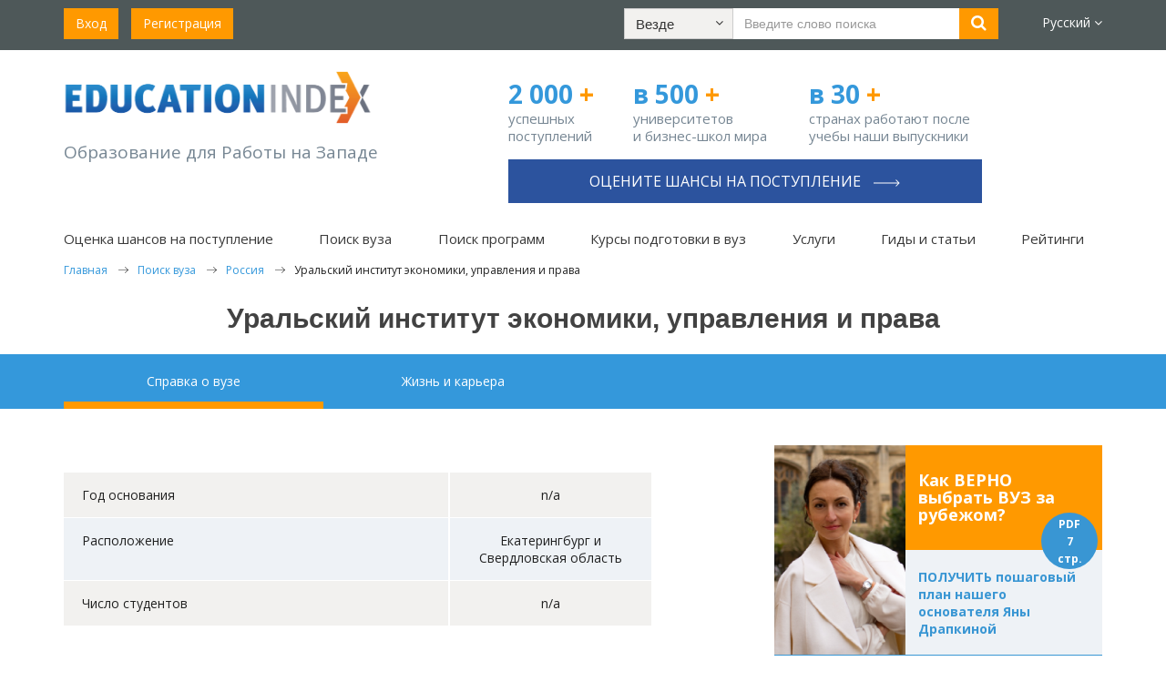

--- FILE ---
content_type: text/html; charset=utf-8
request_url: https://www.educationindex.ru/university-search/ural-institute-of-economics-management-and-law/
body_size: 15484
content:


<!DOCTYPE html>
<html lang="ru">
<head>
    <meta charset="UTF-8">
    <meta http-equiv="X-UA-Compatible" content="IE=edge">
    <meta name="viewport" content="width=device-width, initial-scale=1.0">
    <title>Уральский институт экономики, управления и права - Ural Institute of Economics, Management and Law</title>

    <!-- hreflang tags -->
    <link rel="alternate" hreflang="ru" href="https://www.educationindex.ru/university-search/ural-institute-of-economics-management-and-law/" />
    <link rel="alternate" hreflang="en" href="https://www.educationindex.co.uk/university-search/ural-institute-of-economics-management-and-law/" />
    <link rel="alternate" hreflang="x-default" href="https://www.educationindex.ru/university-search/ural-institute-of-economics-management-and-law/" />
    <!-- end hreflang tags -->

    <link rel="icon" type="image/png" href="/favicon.png" />
    
    <meta property="og:type" content="website" />
    <meta property="og:locale" content="ru_RU" />
    <meta property="og:url" content="https://www.educationindex.ru/university-search/ural-institute-of-economics-management-and-law/" />
    <meta property="og:site_name" content="Уральский институт экономики, управления и права - Ural Institute of Economics, Management and Law" />
    <meta property="og:title" content="Уральский институт экономики, управления и права - Ural Institute of Economics, Management and Law" />
    
    <meta property="og:image" content="https://www.educationindex.ru/images/logo.png" />

        <meta property="og:description" content="Читайте информацию о Уральский институт экономики, управления и права: программы, статистика, рейтинг, отзывы, стоимость, как поступить. Задавайте вопросы напрямую университету  Ural Institute of Economics, Management and Law
" />
    <meta name="description" content="Читайте информацию о Уральский институт экономики, управления и права: программы, статистика, рейтинг, отзывы, стоимость, как поступить. Задавайте вопросы напрямую университету  Ural Institute of Economics, Management and Law
">
    <meta name="keywords" content="Уральский институт экономики, управления и права, Ural Institute of Economics, Management and Law">
        <link rel="canonical" href="https://www.educationindex.ru/university-search/ural-institute-of-economics-management-and-law/" />
            
    <!-- Google Tag Manager -->
    <script>
        (function (w, d, s, l, i) {
            w[l] = w[l] || []; w[l].push({
                'gtm.start':
                    new Date().getTime(), event: 'gtm.js'
            }); var f = d.getElementsByTagName(s)[0],
                j = d.createElement(s), dl = l != 'dataLayer' ? '&l=' + l : ''; j.async = true; j.src =
                    'https://www.googletagmanager.com/gtm.js?id=' + i + dl; f.parentNode.insertBefore(j, f);
        })(window, document, 'script', 'dataLayer', 'GTM-5CVXW7B');</script>
    <!-- End Google Tag Manager -->
    <!--VK Pixel-->
    <script type="text/javascript">!function () { var t = document.createElement("script"); t.type = "text/javascript", t.async = !0, t.src = 'https://vk.com/js/api/openapi.js?169', t.onload = function () { VK.Retargeting.Init("VK-RTRG-1392481-ggTfr"), VK.Retargeting.Hit() }, document.head.appendChild(t) }();</script>
    <!--End VK Pixel-->
    
    
    
    <link href="/bundles/bootstrap?v=9h-A1QtLlSi9cbHMi4T0e9McB_bF2a5rLA64zc64Zjg1" rel="stylesheet"/>

    <link href='https://fonts.googleapis.com/css?family=Open+Sans:400,700,300&subset=latin,cyrillic-ext' rel='stylesheet' type='text/css'>
    <link href="/bundles/fonts?v=U62gaEmThnxpVdiYONT7pu2jlWAvAq1Ja1qGtkudhsk1" rel="stylesheet"/>

    <link href="/bundles/style?v=pWKhB8smrKcEnbkcLYcRzMhcSXtLZ8qOxrb1WEpgOBM1" rel="stylesheet"/>

    <link href="/bundles/responsive?v=d6fmixi4qVy-aEmZTDGpRc_q0SZu85gBVTTEaj80K6w1" rel="stylesheet"/>

    <link href="/css/flags.css" rel="stylesheet" />
    
    <link href="/bundles/slick?v=ln_2wY7ZC-XqEOyw0P94AOeSaUyN1eeGeUSwffT4Y6w1" rel="stylesheet"/>

    <link href="/css/jquery.mCustomScrollbar.css" rel="stylesheet"/>
    
    <link href="/css/jquery.jscrollpane.css" rel="stylesheet"/>
    <link href="/bundles/projects?v=W07cVLPXATkU9xu4ZcyTdk0KZTSi2XSiL8fgZ7fSK3A1" rel="stylesheet"/>

    <link href="/css/semantic.css" rel="stylesheet"/>
    <style type="text/css">
        i.icon.delete::before {
            content: "\e014";
            position: relative;
            top: 1px;
            display: inline-block;
            font-family: 'Glyphicons Halflings';
            font-style: normal;
            font-weight: 400;
            line-height: 1;
        }

        .ui.dropdown > .dropdown.icon::before {
            content: "\e114";
            font-family: 'Glyphicons Halflings';
            font-style: normal;
            font-weight: 400;
            line-height: 1;
        }

        .selection.multiple {
            background-color: #f2f1ef !important;
            min-height: 50px;
        }
    </style>


    <script src="/bundles/jquery?v=RXlelyWsHZkNGo3Tm2uzM274i6Y0TfxyXdvA20jtUOw1"></script>

    <script src="/bundles/bootstrap-js?v=vVev6aiZO1ttUNpJ4_z5r5Uj5Son6lUeDFXIdfN39OY1"></script>

        <script src="/Scripts/lang/lang.ru.js"></script>
    <script src="/Scripts/angular.js"></script>
    <script type="text/javascript" src="/Scripts/jqwidgets/jquery.sticky.js"></script>
    <script src="/Scripts/jquery.maskedinput.min.js" type="text/javascript"></script>
    
    <script src="/Scripts/template.js?v=20241002"></script>
    
    
    <script async src="//pagead2.googlesyndication.com/pagead/js/adsbygoogle.js"></script>
    <script>
        (adsbygoogle = window.adsbygoogle || []).push({
            google_ad_client: "ca-pub-1062606527852999",
            enable_page_level_ads: true
        });
    </script>

    <script type="text/javascript" src="/Scripts/ga-activecampaign.js"></script>
    <link href="https://fonts.googleapis.com/icon?family=Material+Icons" rel="stylesheet">

    <style>
        .async-hide {
            opacity: 0 !important
        }
    </style>
    <script>
        (function (a, s, y, n, c, h, i, d, e) {
            s.className += ' ' + y; h.start = 1 * new Date;
            h.end = i = function () { s.className = s.className.replace(RegExp(' ?' + y), '') };
            (a[n] = a[n] || []).hide = h; setTimeout(function () { i(); h.end = null }, c); h.timeout = c;
        })(window, document.documentElement, 'async-hide', 'dataLayer', 4000,
            { 'GTM-5DCGJ9Q': true });</script>

    <script>
        (function (i, s, o, g, r, a, m) {
            i['GoogleAnalyticsObject'] = r;
            i[r] = i[r] || function () {
                (i[r].q = i[r].q || []).push(arguments)
            }, i[r].l = 1 * new Date();
            a = s.createElement(o),
                m = s.getElementsByTagName(o)[0];
            a.async = 1;
            a.src = g;
            m.parentNode.insertBefore(a, m)
        })(window, document, 'script', 'https://www.google-analytics.com/analytics.js', 'ga');

        ga('create', 'UA-11563329-2', 'auto');
        ga('require', 'GTM-5DCGJ9Q');
        ga('send', 'pageview');

    </script>
    
    <!-- Facebook Pixel Code -->
    <script>
        !function (f, b, e, v, n, t, s) {
            if (f.fbq) return; n = f.fbq = function () {
                n.callMethod ?
                    n.callMethod.apply(n, arguments) : n.queue.push(arguments)
            };
            if (!f._fbq) f._fbq = n; n.push = n; n.loaded = !0; n.version = '2.0';
            n.queue = []; t = b.createElement(e); t.async = !0;
            t.src = v; s = b.getElementsByTagName(e)[0];
            s.parentNode.insertBefore(t, s)
        }(window, document, 'script',
            'https://connect.facebook.net/en_US/fbevents.js');
        fbq('init', '1203466260029162');
        fbq('track', 'PageView');
    </script>

    <!-- End Facebook Pixel Code -->
    
    
    
    

    <script>
        var activeSection = 1;

        function showSection(id) {
            $("li.li-section").removeClass("active");
            $("#liSection" + id).addClass('active');
            $('div.div-section').hide();
            $('#divSection' + id).show();
        }

        $(document).ready(function () {
            showSection(1)
        });

    </script>
    <script type="text/javascript" src="/Scripts/jquery.jscrollpane.min.js"></script>
    <script type="text/javascript" src="/Scripts/jquery.mousewheel.min.js"></script>
    <script type="text/javascript" src="/Scripts/slick/slick.min.js"></script>
    <script type="text/javascript" src="/Scripts/jqwidgets/semantic.js"></script>
    
    <script type="text/javascript" src="/Scripts/app/controllers/universitydetailCtrl.js"></script>
    <script src="/Scripts/jquery.mCustomScrollbar.js" type="text/javascript"></script>

    <script src="/Scripts/main.js?v=20250306"></script>
</head>
<body ng-app="app">
	<!-- Google Tag Manager (noscript) -->
	<noscript>
		<iframe src="https://www.googletagmanager.com/ns.html?id=GTM-5CVXW7B"
				height="0" width="0" style="display:none;visibility:hidden"></iframe>
	</noscript>
    <!-- End Google Tag Manager (noscript) -->
    <!-- Yandex.Metrika counter -->
    <script type="text/javascript">
        (function (d, w, c) {
            (w[c] = w[c] || []).push(function () {
                try {
                    w.yaCounter36885120 = new Ya.Metrika({
                        id: 36885120,
                        clickmap: true,
                        trackLinks: true,
                        accurateTrackBounce: true
                    });
                } catch (e) { }
            });

            var n = d.getElementsByTagName("script")[0],
                s = d.createElement("script"),
                f = function () { n.parentNode.insertBefore(s, n); };
            s.type = "text/javascript";
            s.async = true;
            s.src = "https://mc.yandex.ru/metrika/watch.js";

            if (w.opera == "[object Opera]") {
                d.addEventListener("DOMContentLoaded", f, false);
            } else { f(); }
        })(document, window, "yandex_metrika_callbacks");
    </script>
    <noscript><div><img src="https://mc.yandex.ru/watch/36885120" style="position:absolute; left:-9999px;" alt="" /></div></noscript>
    <!-- /Yandex.Metrika counter -->
    <noscript><img src="https://vk.com/rtrg?p=VK-RTRG-1392481-ggTfr" style="position:fixed; left:-999px;" alt="" /></noscript>
    <noscript>
        <img height="1" width="1" alt="" src="https://www.facebook.com/tr?id=1203466260029162&ev=PageView&noscript=1" />
    </noscript>
    
	    <div ng-controller="headerCtrl">
        <header id="topheader">
            <div class="container">
                <div class="row hidden-xs">
                    <div class="col-sm-12 reg">
                        <div class="row">
                            <div class="col-sm-4 col-lg-3">
                                <ul class="list-inline">
                                        <li><a href="/login" class="btn btn-orange">Вход</a></li>
                                        <li><a href="/registration" class="btn btn-orange">Регистрация</a></li>
                                </ul>
                            </div>
                            <div class="col-sm-6 col-lg-8 text-center searchTop">
                                <div class="searchForm">
                                    <form class="form-inline">
                                        <div class="form-group">
                                            <div class="dropdown searchDropdown">
                                                <button id="desktopProArea" class="btn btn-default" data-target="javascript:void(0)" data-toggle="dropdown" role="button" aria-haspopup="true" aria-expanded="false">
                                                    <span class="title">{{searchSection.Text}}</span>
                                                    <span class="fa fa-angle-down"></span>
                                                </button>
                                                <ul class="dropdown-menu" aria-labelledby="desktopProArea">
                                                    <li ng-repeat="item in searchSections" ng-class="item.Text==searchSection.Text ? 'active':''">
                                                        <a href="javascript:void(0)" ng-click="setSearchSection(item)">{{item.Text}}</a>
                                                    </li>
                                                </ul>
                                            </div>
                                        </div>
                                        <div class="form-group">
                                            <input type="text" class="form-control searchInput" ng-model="_query" placeholder="Введите слово поиска">
                                        </div>
                                        <div class="form-group">
                                            <button type="button" class="btn btn-orange" onclick="ga('send', 'event', 'Search', 'All website', 'Уральский институт экономики, управления и права - Ural Institute of Economics, Management and Law');" ng-click="searhExec()"><i class="fa fa-search"></i></button>
                                        </div>
                                    </form>
                                </div>
                            </div>
                            <div class="col-sm-2 col-lg-1 text-right languages top-languages">
                                <div class="dropdown">
                                    <a id="lang" href="javascript:void(0)" data-toggle="dropdown" role="button" aria-haspopup="true" aria-expanded="false">Русский <span class="fa fa-angle-down"></span></a>
                                    <ul class="dropdown-menu" aria-labelledby="lang">
                                        <li ng-repeat="item in languages" ng-class="item.Checked ? 'active':''">
                                            <a href="javascript:void(0)" ng-click="item.Checked||getRedirectUrl()">{{item.Text}}</a>
                                        </li>
                                    </ul>
                                </div>
                            </div>
                        </div>
                    </div>
                </div>
                <div class="row visible-xs">
                    <div class="mobMenuBar">
                        <a href="javascript:void(0)" id="mobMenuBarToggle"><i class="fa fa-bars"></i></a>
                    </div>
                    <div class="mobLogo">
                        <a href="/">
                            <img src="/images/logo.png" alt=""/>
                        </a>
                    </div>
                    <ul class="list-inline mobItems">
                        <li><a href="javascript:void(0)" class="searchToggle"><i class="fa fa-search"></i></a></li>
                        <li><a href="/registration"><i class="regIcon"></i></a></li>
                        <li><a href="/login"><i class="userIcon"></i></a></li>
                    </ul>
                    <div class="searchForm searchFormMobile">
                        <form>
                            <div class="form-group">
                                <div class="dropdown searchDropdown">
                                    <button id="mobileProArea" class="btn btn-default" data-target="javascript:void(0)" data-toggle="dropdown" role="button" aria-haspopup="true" aria-expanded="false">
                                        <span class="title">{{searchSection.Text}}</span>
                                        <span class="fa fa-angle-down"></span>
                                    </button>

                                    <ul class="dropdown-menu" aria-labelledby="mobileProArea">
                                        <li ng-repeat="item in searchSections" ng-class="item.Text==searchSection.Text ? 'active':''">
                                            <a href="javascript:void(0)" ng-click="setSearchSection(item)">{{item.Text}}</a>
                                        </li>
                                    </ul>
                                </div>
                            </div>
                            <div class="form-group">
                                <input type="text" class="form-control searchInput" placeholder="" ng-model="_query">
                            </div>
                            <div class="form-group btnInput">
                                <button type="button" class="btn btn-orange" onclick="ga('send', 'event', 'Search', 'All website', 'Уральский институт экономики, управления и права - Ural Institute of Economics, Management and Law');" ng-click="searhExec()"><i class="fa fa-search"></i></button>
                            </div>
                        </form>
                    </div>
                </div>
            </div>
            <div class="mobileMenu">
                <div class="closeBtn">&times;</div>
                <div class="menu">
                    <ul class="level1">
                        <li><a class="lnk" href="/assessment">Оценка шансов на поступление</a></li>
                        <li class="levelFirst levelFirst1">
                            <a class="lnk" href="javascript:void(0);" onclick="showSubMenuItems('Uni', 1);">Поиск вуза <i class="fa fa-angle-right"></i></a>
                            <div class="innerBlock">
                                <div class="innerMenu innerMenuUni">
                                    <ul class="list-unstyled">
                                        <li><a href="/university-search/">Поиск вуза</a></li>
                                        <li><a href="/universities-by-country/">Вузы по странам</a></li>
                                    </ul>
                                </div>
                            </div>
                        </li>
                        <li class="levelFirst levelFirst2">
                            <a class="lnk" href="javascript:void(0);" onclick="showSubMenuItems('Course', 2);">Поиск программ <i class="fa fa-angle-right"></i></a>
                            <div class="innerBlock">
                                <div class="innerMenu innerMenuCourse">
                                    <ul class="list-unstyled">
                                        <li><a href="/course-search/">Поиск программ</a></li>
                                        <li><a href="/courses-by-subject/">Программы по предметам</a></li>
                                    </ul>
                                </div>
                            </div>
                        </li>
                        <li class="levelFirst levelFirst5"><a class="lnk" href="/university-preparation-courses/">Курсы подготовки в вуз</a></li>
                        <li class="levelFirst levelFirst3"><a class="lnk" href="/admission-support/">Услуги</a></li>
                        <li class="levelFirst levelFirst4">
                            <a class="lnk" href="javascript:void(0);" onclick="showSubMenuItems('Article', 4);">Гиды и статьи <i class="fa fa-angle-right"></i></a>
                            <div class="innerBlock">
                                <div class="innerMenu innerMenuArticle">
                                    <ul class="list-unstyled">
                                        <li><a href="/articles/">Гиды и статьи</a></li>
                                        <li><a href="/articles/students-feedback-universities-abroad/">Студенты о вузах</a></li>
                                        <li><a href="/articles/motivation-letter/">Мотивационное письмо</a></li>
                                        <li><a href="/articles/reference-for-student/">Рекомендация студенту</a></li>
                                        <li><a href="/articles/scholarships/">Стипендии</a></li>
                                        
                                        <li><a href="/articles/blog-yany-drapkinoy-uehara/">Блог Яны Драпкиной</a></li>
                                    </ul>
                                </div>
                            </div>
                        </li>
                        <li class="levelFirst levelFirst6"><a class="lnk" href="/articles/university-rankings/">Рейтинги</a></li>
                        <li class="levelFirst levelFirst7"><a class="lnk" onclick="ga('send', 'event', 'Buttons', 'Consultation', 'n/a');" href="/ask-question/">Как выбрать вуз</a></li>
                    </ul>
                </div>
            </div>
        </header>

        <section id="sectionTwo" class="visible-xs">
            <div class="container">
                <div class="row">
                        <div class="col-xs-12 n-top-phone-mob ">
                            <a href="/assessment/" onclick="ga('send', 'event', 'Buttons', 'Consultation', 'n/a');" class="btn">Оцените шансы на поступление <span class="right-arrow-for-button"></span></a>
                        </div>
                    <div class="col-xs-4 n-top-number width-30-percent-xxs">
                        <strong>2 000<span> +</span></strong>
                        <p class="n-top-number-first">успешных поступлений</p>
                    </div>
                    <div class="col-xs-4 n-top-number width-30-percent-xxs">
                        <strong>в 500<span> +</span></strong>
                        <p>университетов и&#160;бизнес-школ мира</p>
                    </div>
                    <div class="col-xs-4 n-top-number width-40-percent-xxs">
                        <strong>в 30<span> +</span></strong>
                        <p>странах работают после учебы наши выпускники</p>
                    </div>
                </div>
            </div>
        </section>
        <section id="header" class="hidden-xs">
            <div class="container">
                <div class="row hidden-xs" id="fixheaderlogo">
                        <div class="fixheaderlogo-container">
                            <div class="col-sm-5 logo n-top-logo">
                                <p><a href="/">
                                    <img src="/images/logo.png" alt=""/>
                                </a></p>
                                <p class="caption n-top-logo-slogan">Образование для Работы на Западе</p>
                            </div>
                            <div class="col-sm-7">
                                <div class="row header-right-section">
                                    <div class="col-sm-4 n-top-number">
                                        <strong>2 000 <span>+</span></strong>
                                        <p class="n-top-number-first">успешных поступлений</p>
                                    </div>
                                    <div class="col-sm-4 n-top-number">
                                        <strong>в 500<span> +</span></strong>
                                        <p>университетов и&#160;бизнес-школ мира</p>
                                    </div>
                                    <div class="col-sm-4 n-top-number">
                                        <strong>в 30<span> +</span></strong>
                                        <p>странах работают после учебы наши выпускники</p>
                                    </div>
                                    <div class="col-sm-12 text-right phone-top n-top-phone ">
                                            <a href="/assessment/" onclick="ga('send', 'event', 'Buttons', 'Consultation', 'n/a');" class="btn">Оцените шансы на поступление <span class="right-arrow-for-button"></span></a>
                                    </div>
                                </div>
                            </div>
                        </div>
                </div>
                    <nav class="topnav">
                        <ul class="list-inline">
                            <li><a href="/assessment">Оценка шансов на поступление</a></li>
                            <li class="dropdown">
                                <a id="proUniversitySearch" href="javascript:void(0)" data-hover="dropdown" data-toggle="dropdown" role="button" aria-haspopup="true" aria-expanded="false">Поиск вуза</a>
                                <ul class="dropdown-menu" aria-labelledby="proUniversitySearch">
                                    <li><a href="/university-search/">Поиск вуза</a></li>
                                    <li><a href="/universities-by-country/">Вузы&nbspпо&nbspстранам</a></li>
                                </ul>
                            </li>
                            <li class="dropdown">
                                <a id="proSearchCourse" href="javascript:void(0)" data-hover="dropdown" data-toggle="dropdown" role="button" aria-haspopup="true" aria-expanded="false">Поиск программ</a>
                                <ul class="dropdown-menu dropdown-menu-course-xs" aria-labelledby="proSearchCourse">
                                    <li><a href="/course-search/">Поиск программ</a></li>
                                    <li><a href="/courses-by-subject/">Программы&nbspпо&nbspпредметам</a></li>
                                </ul>
                            </li>
                            <li><a href="/university-preparation-courses/">Курсы подготовки в вуз</a></li>
                            <li class="visible-xs visible-sm"><a href="https://consult.educationindex.ru/?utm_source=educationindex.ru" target="_blank">Карьера</a></li>
                            <li><a href="/admission-support/">Услуги</a></li>
                            <li class="dropdown">
                                <a id="proGuidesAndArticles" href="javascript:void(0)" data-hover="dropdown" data-toggle="dropdown" role="button" aria-haspopup="true" aria-expanded="false">Гиды и статьи</a>
                                <ul class="dropdown-menu" aria-labelledby="proGuidesAndArticles">
                                    <li><a href="/articles/">Гиды и статьи</a></li>
                                    <li><a href="/articles/students-feedback-universities-abroad/">Студенты&nbspо&nbspвузах</a></li>
                                    <li><a href="/articles/motivation-letter/">Мотивационное&nbspписьмо</a></li>
                                    <li><a href="/articles/reference-for-student/">Рекомендация&nbspстуденту</a></li>
                                    <li><a href="/articles/scholarships/">Стипендии</a></li>
                                    
                                    <li><a href="/articles/blog-yany-drapkinoy-uehara/">Блог Яны Драпкиной</a></li>
                                </ul>
                            </li>
                            <li><a class="lnk" href="/articles/university-rankings/">Рейтинги</a></li>
                        </ul>
                    </nav>
                                    <div class="row" itemscope itemtype="https://schema.org/BreadcrumbList">
                        <div class="breadcrumbs">
                                <span itemprop="itemListElement" itemscope itemtype="https://schema.org/ListItem">
                                        <a href="/" itemprop="item"><span itemprop="name">Главная</span></a>
                                    <meta itemprop="position" content="1" />
                                </span>
                                <span itemprop="itemListElement" itemscope itemtype="https://schema.org/ListItem">
                                        <a href="/university-search/" itemprop="item"><span itemprop="name">Поиск вуза</span></a>
                                    <meta itemprop="position" content="2" />
                                </span>
                                <span itemprop="itemListElement" itemscope itemtype="https://schema.org/ListItem">
                                        <a href="/universities-by-country/europe/russia/" itemprop="item"><span itemprop="name">Россия</span></a>
                                    <meta itemprop="position" content="3" />
                                </span>
                                <span itemprop="itemListElement" itemscope itemtype="https://schema.org/ListItem">
                                        <span itemprop="name">Уральский институт экономики, управления и права</span>
                                    <meta itemprop="position" content="4" />
                                </span>
                        </div>
                    </div>
            </div>
        </section>
    </div>

	

<div ng-controller="universitydetailCtrl">
    <div itemscope itemtype="https://schema.org/Article">
        <meta itemprop="mainEntityOfPage" content="https://www.educationindex.ru/university-search/ural-institute-of-economics-management-and-law/"/>
        <meta itemprop="datePublished" content="2025-12-01"/>
        <meta itemprop="dateModified" content="2025-12-01"/>
        <span itemprop="author" itemscope itemtype="https://schema.org/Organization">
            <meta itemprop="name" content="Education Index"/>
        </span>
        <span itemprop="publisher" itemscope itemtype="https://schema.org/Organization">
            <meta itemprop="name" content="Education Index"/>
            <span itemprop="logo" itemscope itemtype="https://schema.org/ImageObject">
                <meta itemprop="url" content="https://www.educationindex.ru/images/logo.png"/>
            </span>
        </span>
        <meta itemprop="headline" content="Уральский институт экономики, управления и права"/>
                    <meta itemprop="description" content="Читайте информацию о Уральский институт экономики, управления и права: программы, статистика, рейтинг, отзывы, стоимость, как поступить. Задавайте вопросы напрямую университету  Ural Institute of Economics, Management and Law
"/>
                    <h1 class="hTitle">Уральский институт экономики, управления и права</h1>

        <section class="secondNav">
            <div class="container">
                <ul>
                    <li id="liSection1" class="li-section active">
                        <a
                            onclick="showSection(1)">Справка о вузе</a></li>
                    <li id="liSection2" class="li-section"><a
                            onclick="showSection(2)">Жизнь и карьера</a>
                    </li>
                                    </ul>
            </div>
        </section>

        <section class="paddingInner">
            <div class="container">
                <div class="row r-content">
                    <div class="col-xs-8">
                        <div class="div-section" id="divSection2">

                        </div>

                        <div class="div-section" id="divSection3">

                        </div>

                        <div class="div-section" id="divSection4">

                        </div>

                        <div class="div-section" id="divSection1">
                                <ul class="data-row fdr">
                                    
                                    <li>
                                        <div>Год основания</div>
                                        <div>n/a</div>
                                    </li>
                                        <li>
                                            <div>Расположение</div>
                                            <div>
                                                Екатерингбург и Свердловская область
                                            </div>
                                        </li>
                                    <li>
                                        <div>Число студентов</div>
                                        <div>n/a</div>
                                    </li>
                                                                    </ul>

                        </div>

                                            </div>
                    <div class="col-xs-4">

                        

<div class="prefix-ac-form-consult">
    <div class="founder-image">
    </div>
    <div class="prefix-ac-vertical">
        <div>
                <span>
                    Как ВЕРНО
                    выбрать ВУЗ
                    за рубежом?
                </span>
        </div>
        <div>
                <span>
                    ПОЛУЧИТЬ
                    пошаговый план
                    нашего основателя
                    Яны Драпкиной
                </span>
        </div>
        <div class="dot">
            PDF<br />
            7 стр.
        </div>
    </div>
</div>
<div class="ac-form-fix ac-form-fix-consult">
        <div class="_form_48"></div>
        <script src="https://educationindex.activehosted.com/f/embed.php?id=48" type="text/javascript" charset="utf-8"></script>
</div>

                        <div class="u-contacts">
                            <ul>
                                    <li>Сравнить</li>
                                <li>
                                    <a href="/course-search/ural-institute-of-economics-management-and-law/"
                                       onclick="ga('send', 'event', 'See all course', 'Right Form', 'Ural Institute of Economics, Management and Law');"
                                       class="u-contacts-link">Посмотреть программы</a></li>
                                <li>{{phone}}</li>
                            </ul>
                        </div>

                        <div class="u-desc">
                            Ural Institute of Economics, Management and Law
                            <br/>
                            ул. Луначарского д. 194<br/>Россия<br/>620026 <br/>Russia <br/>
                            <div
                                class="flag flag-ru"></div>
                            <span class="u-country">Россия</span><br/>
                            <a href="#location">Посмотреть расположение</a><br/>
Телефон:<br/>+7 (343)     261-30-07, 262-78-77<br/>                            <a href="http://www.urep.ru"
                               target="_blank">Сайт вуза</a>
                        </div>
                            <div class="u-recommend">
                                <h4>Популярные вузы</h4>
                                <ul>
                                        <li>
                                            <a href="/university-search/bristol-international-college">
                                                <img
                                                    alt="Bristol International College"
                                                    src="https://upload.educationindex.co.uk/img/unithumbnail/1670613852.jpg"/></a></li>
                                        <li>
                                            <a href="/university-search/cbs-international-business-school">
                                                <img
                                                    alt="CBS International Business School"
                                                    src="https://upload.educationindex.co.uk/img/unithumbnail/2116767628.jpg"/></a></li>
                                        <li>
                                            <a href="/university-search/london-school-of-design-and-marketing">
                                                <img
                                                    alt="London School of Design and Marketing"
                                                    src="https://upload.educationindex.co.uk/img/unithumbnail/1058810554.jpg"/></a></li>
                                        <li>
                                            <a href="/university-search/maynooth-university">
                                                <img
                                                    alt="Maynooth University"
                                                    src="https://upload.educationindex.co.uk/img/unithumbnail/402125557.png"/></a></li>
                                        <li>
                                            <a href="/university-search/university-of-applied-sciences-europe">
                                                <img
                                                    alt="University of Applied Sciences Europe"
                                                    src="https://upload.educationindex.co.uk/img/unithumbnail/1079402098.jpg"/></a></li>
                                        <li>
                                            <a href="/university-search/uclan-cyprus-university-of-central-lancashire">
                                                <img
                                                    alt="University of Central Lancashire Cyprus (UCLan Cyprus)"
                                                    src="https://upload.educationindex.co.uk/img/unithumbnail/576083889.png"/></a></li>
                                        <li>
                                            <a href="/university-search/london-south-bank-university">
                                                <img
                                                    alt="Лондонский университет Саут Бэнк"
                                                    src="https://upload.educationindex.co.uk/img/unithumbnail/548141073.jpeg"/></a></li>
                                        <li>
                                            <a href="/university-search/de-montfort-university">
                                                <img
                                                    alt="Университет Де Монфорт"
                                                    src="https://upload.educationindex.co.uk/img/unithumbnail/251.jpg"/></a></li>
                                        <li>
                                            <a href="/university-search/univesity-of-the-west-of-scotland-london-campus">
                                                <img
                                                    alt="Univesity of the West of Scotland London Campus"
                                                    src=""/></a></li>
                                        <li>
                                            <a href="/university-search/european-school-of-economics">
                                                <img
                                                    alt="European School of Economics"
                                                    src="https://upload.educationindex.co.uk/img/unithumbnail/832099751.jpg"/></a></li>
                                </ul>
                                <a class="orange" href="/university-search/">Показать все</a>
                            </div>
                    </div>
                </div>
            </div>
        </section>
        <section class="paddingInner l-content">
            <div class="container">
                <div class="row">
                    <a name="location"></a>
                    <h2>Расположение</h2>
                    <p class="desc">
                        
                    </p>
                    
                    <input type="hidden" value="ул. Луначарского д. 194, Екатеринбург, Россия" id="AddressTxt"/>
                </div>
            </div>
        </section>
            <div class="modal fade" id="orderModal" tabindex="-1" role="dialog" aria-labelledby="exampleModalLabel">
                <div class="modal-dialog" role="document">
                    <div class="modal-content">
                        <div class="modal-header" style="border-bottom: 0;">
                            <button type="button" class="close" data-dismiss="modal" aria-label="Close">
                            <span
                                aria-hidden="true">&times;</span></button>
                            <h4 class="modal-title"
                                style="font-weight: 600;margin-bottom: 10px;">Получить консультацию об этом вузе</h4>
                            <p><em>Чтобы получить консультацию об этом вузе, заполните краткие сведения о себе.</em></p>
                        </div>
                        <form action="/ask-question/" method="POST" id='orderform' ng-submit="submitOrder($event)"
                              autocomplete="off">
                            <div class="modal-body">
                                <input name="__RequestVerificationToken" type="hidden" value="D_kw8pivLUAwTamDl0nwkG0B3mmAJ7bqhU2wzmzvszr4QWaM1UyKYQwsAqX4zwfLDEugM74Y6NZCby-mwa4KytSKOo_ujZ1bUM4utIIuJK01" />
                                <div class="form-group">
                                    <label for="name-text" class="control-label"
                                           style="color:#424242;">Ваше имя:</label>
                                    <label ng-show="rerrors.FirstName.length>0" style="color: red;"
                                           class="control-label">{{rerrors.FirstName}}</label>
                                    <input type="text" class="form-control" name="FirstName" id="name-text"
                                           ng-model="_firstname">
                                </div>
                                <div class="form-group">
                                    <label for="phone-text" class="control-label"
                                           style="color:#424242;">Телефон:</label>
                                    <label ng-show="rerrors.Mobile.length>0" style="color: red;" class="control-label">{{rerrors.Mobile}}</label>
                                    <div class="dropdown searchDropdown" id="countryCode">
                                        <button
                                            style="width:30%;display:inline-block;background-color: #fff;height: 34px;vertical-align: top;"
                                            class="btn btn-default" data-target="javascript:void(0)"
                                            data-toggle="dropdown"
                                            role="button" aria-haspopup="true" aria-expanded="false">
                                            <div class="flag flag-{{countryCodeSelected.Code}}"></div>
                                            <span class="fa fa-angle-down"></span>
                                        </button>
                                        <input style="width:68%;display:inline-block;" type="text" id="rphone"
                                               ng-model="rphone" class="form-control form-phone"
                                               placeholder="926 777 77 77"/>
                                        <div class="horizontal-only dropdown-menu subjects-dropdown">
                                            <ul class="dropdown-menu-ul">
                                                <li ng-repeat="item in rcountries"
                                                    ng-class="item.Id==countryCodeSelected.Id ? 'active':''">
                                                    <a style="font-size: 14px;" href="javascript:void(0);"
                                                       ng-click="setCountryCode(item)">{{item.Title}}</a>
                                                </li>
                                            </ul>
                                        </div>
                                    </div>
                                </div>
                                <div class="form-group">
                                    <label for="email-text" class="control-label" style="color:#424242;">Email:</label>
                                    <label ng-show="rerrors.Email.length>0" style="color: red;" class="control-label">{{rerrors.Email}}</label>
                                    <input type="text" class="form-control" name="Email" id="email-text"
                                           ng-model="_email"/>
                                </div>
                                <div class="form-group">
                                    <label for="email-text" class="control-label"
                                           style="color:#424242;">Какой у вас вопрос?:</label>
                                    <textarea class="form-control" cols="20" name="Descr"
                                              placeholder="Текст сообщения" rows="3"></textarea>
                                </div>
                                <div class="table table-boxes table-boxes-4" style="width: 100%;">
                                    <label ng-show="rerrors.UserTerms.length>0" style="color: red;"
                                           class="control-label">{{rerrors.UserTerms}}</label>
                                    <div class="checkbox" style="width: 100%;margin-bottom: 0;">
                                        <input id="userterms" type="checkbox" ng-model='_user_terms'>
                                        <label for="userterms"
                                               style="margin-bottom: 0;background: #fff; border: 1px solid #ccc;"></label>
                                        <span
                                            style="width:auto;display: inline;vertical-align: top;padding-left: 10px;">Я соглашаюсь с <a href="/terms/" target="_blank"  style="color:#f6830d;vertical-align: top;">Пользовательским соглашением</a> и <a href="/privacy/" target="_blank"  style="color:#f6830d;vertical-align: top;">Политикой конфиденциальности</a> сайта  и удостоверяю, что мне больше 16 лет</span>
                                    </div>
                                </div>
                            </div>
                            <div class="modal-footer" style="border-top: 0;">
                                <button type="submit" class="btn buy">Как выбрать вуз</button>
                            </div>
                            <input type="hidden" name="Mobile" value="{{_mobile}}"/>
                            <input type="hidden" name="UserTerms" value="{{_user_terms}}"/>
                            <input type="hidden" name="TopicsString" value="Уральский институт экономики, управления и права"/>
                        </form>
                    </div>
                </div>
            </div>
        <input type="hidden"
               ng-init="_courseid=0;_universityid=4074;_university='Ural Institute of Economics, Management and Law';rsuccessmessage='Ваш запрос отправлен';_showExistsSubjexts=false;_showExistsQualifications=false;inituserrequestdata();"/>
    </div>
</div>
<div id="preLoader" class="modal fade bs-example-modal-lg" tabindex="-1" role="dialog"
     aria-labelledby="myLargeModalLabel" aria-hidden="true">
    <div class="modal-dialog modal-lg" style="height: 100%; text-align: center;">
        <img src="/images/3.gif" style="vertical-align: middle; position: absolute; top: 40%;" height="100" width="100">
    </div>
</div>
	    <footer id="footerBottom" ng-controller="footerCtrl">
        
        


<section class="navigation paddingInner">
    <div class="container">
        <div class="row">
                <div class="col-sm-4 footLinks">
                    <div class="footer-group-link">
                        <a href="/course-search/">Поиск программ вузов мира</a>
                    </div>
                    <ul>
                            <li>
                                <a href="/course-search/">Поисковик программ</a>
                            </li>
                            <li>
                                <a href="/courses-by-subject/">Программы по предметам</a>
                            </li>
                            <li>
                                <a href="/university-search/">Поиск вузов</a>
                            </li>
                            <li>
                                <a href="/universities-by-country/">Вузы по странам</a>
                            </li>
                    </ul>
                </div>
                <div class="col-sm-4 footLinks">
                    <div class="footer-group-link">
                        <a href="/admission-support/">Помощь в поступлении</a>
                    </div>
                    <ul>
                            <li>
                                <a href="/admission-support/individualnyy-podbor-programm-i-universitetov/">Подбор программ</a>
                            </li>
                            <li>
                                <a href="/admission-support/individualnaya-konsultatciya/">Личная консультация</a>
                            </li>
                            <li>
                                <a href="/admission-support/podgotovka-motivatcionnogo-pisma/">Мотивационное письмо</a>
                            </li>
                            <li>
                                <a href="/admission-support/polnoe-soprovozhdenie-postupleniya-v-zarubezhnyy-vuz/">Полное сопровождение</a>
                            </li>
                    </ul>
                </div>
                <div class="col-sm-4 footLinks">
                    <div class="footer-group-link">
                        <a href="/articles/">Высшее образование за рубежом</a>
                    </div>
                    <ul>
                            <li>
                                <a href="/articles/university-rankings/">Рейтинги вузов мира</a>
                            </li>
                            <li>
                                <a href="/articles/higher-education-in-the-usa/">Образование в США</a>
                            </li>
                            <li>
                                <a href="/articles/higher-education-in-the-uk/">Образование в Британии</a>
                            </li>
                            <li>
                                <a href="/articles/higher-education-netherlands/">Образование в Голландии</a>
                            </li>
                    </ul>
                </div>
        </div>
    </div>
</section>

        <section id="footer" class="paddingInner">
            <div class="container">
                <div class="row">
                    <div class="col-sm-4 left-footer-column">
                        <p class="copy">&copy; Educationindex.ru 2009 - 2025</p>
                        <p class="aboutFoot">Все права защищены и охраняются законом. Использование любых материалов сайта разрешено только при получении согласия правообладателя.</p>
                    </div>
                    <div class="col-sm-2">
                        <ul class="footNav">
                            <li><a href="/about/">О нас</a></li>
                            <li><a href="/contact/">Контакты</a></li>
                                <li><a href="/about/#vacancy_nav">Вакансии</a></li>
                            <li><a href="/map/">Карта сайта</a></li>
                        </ul>
                    </div>
                    <div class="col-md-2 col-sm-6">
                        <ul class="footNav">
                                <li><a href="/terms/">Пользовательское&nbsp;соглашение</a></li>
                                <li><a href="/copyright/">Публичная&nbsp;оферта</a></li>
                                <li><a href="/privacy/">Политика&nbsp;конфиденциальности</a></li>
                        </ul>
                    </div>
                    <div class="col-md-3 col-md-offset-1 col-xs-12 text-center social-media-section-bottom">
                        <p>Подписывайтесь на <br/> наши соц.сети:</p>
                        <ul class="list-inline socLinks">
	<li><a href="https://www.youtube.com/channel/UCp9XNMc1axQ4d34VeH-k0Ow" target="_blank"><img src="/images/youtube.png" /></a></li>
	<li><a href="https://www.instagram.com/yana.drapkina.uehara/" target="_blank"><img src="/images/instagram.png" /></a></li>
	<li><a href="https://www.facebook.com/yana.drapkina" target="_blank"><img src="/images/facebook.jpg" /></a></li>
	<li><a href="https://t.me/globalcareerdegree/672" target="_blank"><img src="/images/telegram.png" /></a></li>
</ul>

                    </div>
                </div>
            </div>
        </section>
    </footer>

			<section ng-controller="helpCtrl">
				<div class="modal fade" id="helpInfoModal" tabindex="-1" role="dialog" aria-labelledby="exampleModalLabel" data-backdrop="static" data-keyboard="false">
					<div id="helpInfoModalDialog" class="modal-dialog" role="document">
						<div id="helpInfoModalContent" class="modal-content">
							<div class="ac-container" style="display:flex;">
    <div style="height: 60px;"></div>


<style type="text/css">
    .tg-icon-fixed {
        display: none;
    }
</style>

    <style type="text/css">
        #quiz_iframe_wrapper {
            height: 100vh;
        }
    </style>
    <div border=0 cellspacing=0 cellpadding=0 id="quiz_iframe_wrapper">
        <iframe src="https://scoreapp.educationindex.ru/assessment" marginwidth=0 marginheight=0 frameborder=0 style="overflow: hidden; height: 100%; width: 100%; position: absolute; top: 0px; left: 0px; right: 0px; bottom: 0px"></iframe>
    </div>








    <button class="sc-fzoiQi fSXMfx willards-CloseButton willards-close willards-ClosePosition--top-right close-button" title="Close" ng-click="closeHelp();">
        <svg viewBox="0 0 1792 1792" style="display: block; height: 22px; width: 22px;">
            <path d="M1490 1322q0 40-28 68l-136 136q-28 28-68 28t-68-28l-294-294-294 294q-28 28-68 28t-68-28l-136-136q-28-28-28-68t28-68l294-294-294-294q-28-28-28-68t28-68l136-136q28-28 68-28t68 28l294 294 294-294q28-28 68-28t68 28l136 136q28 28 28 68t-28 68l-294 294 294 294q28 28 28 68z"></path>
        </svg>
    </button>
</div>




						</div>
					</div>
				</div>

				<input type="hidden" ng-init="isShowPopap=true;" />
				<input type="hidden" ng-init="init();" />
			</section>

			<!-- This site is converting visitors into subscribers and customers with OptinMonster - https://optinmonster.com -->
			<!--<script type="text/javascript" src="https://a.omappapi.com/app/js/api.min.js" data-account="144487" data-user="131992" async></script>-->
			<!-- / OptinMonster -->
			<!--activehosted-->
		</body>
	</html>


--- FILE ---
content_type: text/html; charset=UTF-8
request_url: https://scoreapp.educationindex.ru/assessment
body_size: 25208
content:
 <!DOCTYPE html>
<html class="html" lang="en">
	<head>
        <meta http-equiv="X-UA-Compatible" content="IE=edge">
<meta name="viewport" content="width=device-width, initial-scale=1.0, maximum-scale=1.0, minimum-scale=1.0" />
<meta name="csrf-token" content="35V2JFK6rqtGcwmoHlHh0eNt1CwRDi6J7C5NAosW">
<meta charset="utf-8" />
<meta name="description" content="Оценка шанса на поступление в зарубежный вуз">
<title>Готовы ли вы к учебе на программе, которая даст вам востребованное образование, работу с высокой зарплатой и рабочую визу в стране, в которой вы хотите жить?</title>

<link rel="shortcut icon" href="https://cdn.scoreapp.com/cdn-cgi/image/onerror=redirect,format=auto,width=128,quality=75,fit=scale-down/https://cdn.scoreapp.com/scorecards/129000/assets/1730274489GUVEs0_favicon_logo1.png" type="image/jpeg"/>
    <link rel="apple-touch-icon" href="https://cdn.scoreapp.com/cdn-cgi/image/onerror=redirect,format=auto,width=128,quality=75,fit=scale-down/https://cdn.scoreapp.com/scorecards/129000/assets/1730274489GUVEs0_favicon_logo1.png" type="image/jpeg"/>

<link rel="preconnect" href="https://fonts.scoreapp.com/fonts.googleapis.com/css?family=">
<link rel="preconnect" href="https://fonts.gstatic.com">


<link rel="preload" href="https://fonts.scoreapp.com/fonts.googleapis.com/css?family=Open+Sans:400,600,700,800&display=swap" as="style" onload="this.onload=null;this.rel='stylesheet'">
<noscript>
    <link href="https://fonts.scoreapp.com/fonts.googleapis.com/css?family=Open+Sans:400,600,700,800&display=swap" rel="stylesheet">
</noscript>


            <link  rel="preload" id="body-font-css" href="https://fonts.scoreapp.com/fonts.googleapis.com/css?family=Montserrat:400,500,700&display=swap" as="style" onload="this.onload=null;this.rel='stylesheet'">
        <noscript>
            <link href="https://fonts.scoreapp.com/fonts.googleapis.com/css?family=Montserrat:400,500,700&display=swap" rel="stylesheet">
        </noscript>
    

    <link  rel="preload" href="https://static.scoreapp.com/build/assets/v4/css/vendor.BUIV0uKe.css" as="style" onload="this.onload=null;this.rel='stylesheet'">
    <noscript>
        <link href="https://static.scoreapp.com/build/assets/v4/css/vendor.BUIV0uKe.css" rel="stylesheet">
    </noscript>
<link  rel="preload" href="https://static.scoreapp.com/build/assets/v4/css/base.D3cqQGp4.css" as="style" onload="this.onload=null;this.rel='stylesheet'">
<noscript>
    <link href="https://static.scoreapp.com/build/assets/v4/css/base.D3cqQGp4.css" rel="stylesheet">
</noscript>



<meta property="og:url" content="https://scoreapp.educationindex.ru/assessment" />
<meta property="og:type" content="website" />
    <meta property="og:title" content="Оцени свой шанс на поступление в зарубежный вуз." />
    <meta property="og:description" content="Готовы ли вы к обучению на программе, которая обеспечит вас востребованным образованием, признанным на Западе дипломом, работой с высокой зарплатой и рабочей визой в стране, в которой вы хотите жить?

Каков ваш шанс на поступление в топовый вуз, получение стипендии или прохожление на бюджет?

Учебу в какой стране вы сможете позволить себе с имеющимся у вас бюджетом?" />

<style type="text/css">
	
</style>


<style id="custom_css">
    	    
    </style>

<!-- Google Tag Manager -->
            <script>(function(w,d,s,l,i){w[l]=w[l]||[];w[l].push({'gtm.start':
                        new Date().getTime(),event:'gtm.js'});var f=d.getElementsByTagName(s)[0],
                    j=d.createElement(s),dl=l!='dataLayer'?'&l='+l:'';j.async=true;j.src=
                    'https://www.googletagmanager.com/gtm.js?id='+i+dl;f.parentNode.insertBefore(j,f);
                })(window,document,'script','dataLayer','GTM-5CVXW7B');</script>
            <!-- End Google Tag Manager -->
                    
    

    <link rel="preconnect" href="https://static.scoreapp.com">

    <link href="https://fonts.scoreapp.com/fonts.googleapis.com/css?family=Montserrat:400,500,700&display=swap" rel="preload" as="style" onload="this.onload=null;this.rel='stylesheet'" inertia="font-css Montserrat">        <script id="react">
        window.pageData = {"component":"Default","props":{"errors":{},"data":{"page":{"id":1367105,"title":"\u041e\u0442 \u0432\u044b\u0431\u043e\u0440\u0430 \u0432\u0443\u0437\u0430 \u0434\u043e \u0442\u0440\u0443\u0434\u043e\u0443\u0441\u0442\u0440\u043e\u0439\u0441\u0442\u0432\u0430 \u0441 \u0440\u0430\u0431\u043e\u0447\u0435\u0439 \u0432\u0438\u0437\u043e\u0439: \u043e\u0446\u0435\u043d\u0438 \u0441\u0432\u043e\u0439 \u0448\u0430\u043d\u0441 copy 2","type":"landing","version":"v4","template":"landing-7","is_default_page":true,"slug":"\/","status":"published","custom_css":null,"custom_script":null,"head_script":null,"created_at":"2025-02-11T05:52:04.000Z","updated_at":"2025-08-12T12:46:06.000Z","content_updated_at":"2025-08-12T12:46:06.000Z","sections":[{"id":11695706,"category_id":null,"visibility":1,"key":"popup\/popup-landing-1","landing_page_id":1367105,"order":1,"meta":[{"id":"a8479456-d4d0-4039-ab81-6b4e64337234","landing_page_id":1367105,"landing_page_section_id":11695706,"score_tier_id":null,"category_id":null,"meta_key":"buttonText","type":1,"theme":null,"meta_key_index":null,"meta_value":"\u041f\u0440\u043e\u0439\u0442\u0438 \u0442\u0435\u0441\u0442 \u0437\u0430 3 \u043c\u0438\u043d\u0443\u0442\u044b","repeatable_group":null,"locked":false,"created_at":"2025-02-11T05:52:04.000Z","updated_at":"2025-02-11T05:52:04.000Z"},{"id":"d825a514-ac30-4ef9-a43b-c7034844d329","landing_page_id":1367105,"landing_page_section_id":11695706,"score_tier_id":null,"category_id":null,"meta_key":"title","type":1,"theme":null,"meta_key_index":null,"meta_value":"\u003Cp\u003E\u0417\u0430\u043f\u043e\u043b\u043d\u0438\u0442\u0435 \u0444\u043e\u0440\u043c\u0443\ud83d\udc47 \u0438 \u043c\u044b \u043e\u0442\u043f\u0440\u0430\u0432\u0438\u043c \u0432\u0430\u043c \u043f\u0435\u0440\u0441\u043e\u043d\u0430\u043b\u044c\u043d\u044b\u0439\u003Cspan data-sheets-root=\u00221\u0022\u003E\u00a0\u003Cstrong\u003EPDF-\u043e\u0442\u0447\u0435\u0442\u003C\/strong\u003E\u00a0\u0441 \u043e\u0446\u0435\u043d\u043a\u043e\u0439 \u0448\u0430\u043d\u0441\u0430 \u043d\u0430 \u043f\u043e\u0441\u0442\u0443\u043f\u043b\u0435\u043d\u0438\u0435, \u043e\u0431\u044a\u044f\u0441\u043d\u0435\u043d\u0438\u0435\u043c \u0438 \u043f\u043b\u0430\u043d\u043e\u043c \u0434\u0435\u0439\u0441\u0442\u0432\u0438\u0439.\u003C\/span\u003E\u003C\/p\u003E\n\u003Cp\u003E\u003Cspan data-sheets-root=\u00221\u0022\u003E\u0411\u044b\u0441\u0442\u0440\u043e \u0438 \u0431\u0435\u0441\u043f\u043b\u0430\u0442\u043d\u043e!\u003C\/span\u003E\u003C\/p\u003E","repeatable_group":null,"locked":false,"created_at":"2025-02-11T05:52:04.000Z","updated_at":"2025-08-12T12:42:17.000Z"}],"created_at":"2025-02-11T05:52:04.000Z","updated_at":"2025-02-11T05:52:04.000Z"},{"id":11695705,"category_id":null,"visibility":1,"key":"header\/header-1","landing_page_id":1367105,"order":2,"meta":[{"id":"a949e108-bfb0-484c-996d-28a00871cd25","landing_page_id":1367105,"landing_page_section_id":11695705,"score_tier_id":null,"category_id":null,"meta_key":"path","type":1,"theme":null,"meta_key_index":null,"meta_value":null,"repeatable_group":null,"locked":false,"created_at":"2025-02-11T05:52:04.000Z","updated_at":"2025-02-11T05:52:04.000Z"},{"id":"18e89d3f-70cf-4374-970d-8877c4cad71b","landing_page_id":1367105,"landing_page_section_id":11695705,"score_tier_id":null,"category_id":null,"meta_key":"position","type":1,"theme":null,"meta_key_index":null,"meta_value":"absolute","repeatable_group":null,"locked":false,"created_at":"2025-02-11T05:52:04.000Z","updated_at":"2025-02-11T05:52:04.000Z"},{"id":"c650d337-d19e-4888-8a2c-ec45180ce31b","landing_page_id":1367105,"landing_page_section_id":11695705,"score_tier_id":null,"category_id":null,"meta_key":"text","type":1,"theme":null,"meta_key_index":null,"meta_value":null,"repeatable_group":null,"locked":false,"created_at":"2025-02-11T05:52:04.000Z","updated_at":"2025-02-11T05:52:04.000Z"}],"created_at":"2025-02-11T05:52:04.000Z","updated_at":"2025-02-11T05:52:04.000Z"},{"id":11695704,"category_id":null,"visibility":1,"key":"banner\/banner-landing-1","landing_page_id":1367105,"order":3,"meta":[{"id":"5af2935e-ea85-4006-be0e-9b5eb8a2d026","landing_page_id":1367105,"landing_page_section_id":11695704,"score_tier_id":null,"category_id":null,"meta_key":"backgroundImage","type":1,"theme":null,"meta_key_index":null,"meta_value":"https:\/\/cdn.scoreapp.com\/scorecards\/129000\/assets\/1734554620wJGhjd_screenshot_2024_12_18_at_204257.png","repeatable_group":null,"locked":false,"asset":{"id":2324645,"path":"https:\/\/cdn.scoreapp.com\/scorecards\/129000\/assets\/1734554620wJGhjd_screenshot_2024_12_18_at_204257.png","alt":null,"type":1,"scorecard_id":129000,"account_id":12867,"created_at":"2024-12-18T20:43:40.000Z","updated_at":"2024-12-18T20:43:40.000Z"},"created_at":"2025-02-11T05:52:04.000Z","updated_at":"2025-08-12T12:46:06.000Z"},{"id":"d7d60617-70c3-4061-9322-a92d365f88d2","landing_page_id":1367105,"landing_page_section_id":11695704,"score_tier_id":null,"category_id":null,"meta_key":"buttonText","type":1,"theme":null,"meta_key_index":null,"meta_value":"\u041f\u043e\u043b\u0443\u0447\u0438\u0442\u044c \u043e\u0446\u0435\u043d\u043a\u0443","repeatable_group":null,"locked":false,"created_at":"2025-02-11T05:52:04.000Z","updated_at":"2025-02-11T05:53:30.000Z"},{"id":"011baafe-308e-47d8-b299-726029e5cda2","landing_page_id":1367105,"landing_page_section_id":11695704,"score_tier_id":null,"category_id":null,"meta_key":"marginBottom","type":1,"theme":null,"meta_key_index":null,"meta_value":"296","repeatable_group":null,"locked":false,"created_at":"2025-02-11T05:52:04.000Z","updated_at":"2025-02-11T05:52:04.000Z"},{"id":"47fd391b-b09d-44f3-8cfe-212a1f0acbe6","landing_page_id":1367105,"landing_page_section_id":11695704,"score_tier_id":null,"category_id":null,"meta_key":"marginTop","type":1,"theme":null,"meta_key_index":null,"meta_value":"160","repeatable_group":null,"locked":false,"created_at":"2025-02-11T05:52:04.000Z","updated_at":"2025-02-11T05:52:04.000Z"},{"id":"cb7d214d-3840-444e-8ba4-5151db3ed1ef","landing_page_id":1367105,"landing_page_section_id":11695704,"score_tier_id":null,"category_id":null,"meta_key":"opacity","type":1,"theme":null,"meta_key_index":null,"meta_value":"31","repeatable_group":null,"locked":false,"created_at":"2025-02-11T05:52:04.000Z","updated_at":"2025-08-12T12:46:06.000Z"},{"id":"9aa296a0-7d97-4625-b776-e136830149fc","landing_page_id":1367105,"landing_page_section_id":11695704,"score_tier_id":null,"category_id":null,"meta_key":"text","type":1,"theme":null,"meta_key_index":null,"meta_value":"\u003Ch1 style=\u0022text-align: center;\u0022\u003E\u041e\u0446\u0435\u043d\u0438 \u0441\u0432\u043e\u044e \u0433\u043e\u0442\u043e\u0432\u043d\u043e\u0441\u0442\u044c \u043a \u0443\u0447\u0435\u0431\u0435 \u0437\u0430 \u0440\u0443\u0431\u0435\u0436\u043e\u043c\u003C\/h1\u003E\n\u003Ch3 style=\u0022text-align: center;\u0022\u003E\u0413\u043e\u0442\u043e\u0432\u044b \u043b\u0438 \u0432\u044b \u043a \u0443\u0447\u0435\u0431\u0435, \u043a\u043e\u0442\u043e\u0440\u0430\u044f \u043f\u0440\u0438\u0432\u0435\u0434\u0435\u0442 \u043a \u043f\u0435\u0440\u0441\u043f\u0435\u043a\u0442\u0438\u0432\u043d\u043e\u0439 \u043a\u0430\u0440\u044c\u0435\u0440\u0435 \u0437\u0430 \u0440\u0443\u0431\u0435\u0436\u043e\u043c?\u003C\/h3\u003E\n\u003Ch5 style=\u0022text-align: center;\u0022\u003E\u00a0\u003C\/h5\u003E\n\u003Ch5 style=\u0022text-align: center;\u0022\u003E15 \u0432\u043e\u043f\u0440\u043e\u0441\u043e\u0432 | 3 \u043c\u0438\u043d\u0443\u0442\u044b\u003Cstrong\u003E\u00a0\u003C\/strong\u003E|\u00a0PDF-\u043e\u0442\u0447\u0435\u0442 \u0441 \u0440\u0435\u043a\u043e\u043c\u0435\u043d\u0434\u0430\u0446\u0438\u044f\u043c\u0438 \u043d\u0430 Email. \u003Cstrong\u003E\u0411\u0435\u0441\u043f\u043b\u0430\u0442\u043d\u043e!\u003C\/strong\u003E\u003C\/h5\u003E","repeatable_group":null,"locked":false,"created_at":"2025-02-11T05:52:04.000Z","updated_at":"2025-03-01T18:38:58.000Z"},{"id":"fd200291-184d-406a-9cef-9c269d2cbb56","landing_page_id":1367105,"landing_page_section_id":11695704,"score_tier_id":null,"category_id":null,"meta_key":"textShadow","type":1,"theme":null,"meta_key_index":null,"meta_value":"0","repeatable_group":null,"locked":false,"created_at":"2025-08-12T12:46:06.000Z","updated_at":"2025-08-12T12:46:06.000Z"}],"created_at":"2025-02-11T05:52:04.000Z","updated_at":"2025-02-11T05:52:04.000Z"},{"id":11695708,"category_id":null,"visibility":1,"key":"banner\/banner-landing-9","landing_page_id":1367105,"order":4,"meta":[{"id":"815302ce-0a13-4809-a19f-eebf199cf8d9","landing_page_id":1367105,"landing_page_section_id":11695708,"score_tier_id":null,"category_id":null,"meta_key":"buttonText","type":1,"theme":null,"meta_key_index":null,"meta_value":"\u041f\u043e\u043b\u0443\u0447\u0438\u0442\u044c \u043e\u0446\u0435\u043d\u043a\u0443 \u0437\u0430 3 \u043c\u0438\u043d\u0443\u0442\u044b","repeatable_group":null,"locked":false,"created_at":"2025-02-11T05:53:30.000Z","updated_at":"2025-02-11T05:53:30.000Z"},{"id":"01f73fd1-06cf-471a-ae68-0c7eadf39a91","landing_page_id":1367105,"landing_page_section_id":11695708,"score_tier_id":null,"category_id":null,"meta_key":"text","type":1,"theme":null,"meta_key_index":null,"meta_value":"\u003Ch2\u003E\u041a\u0430\u043a \u044d\u0442\u043e \u0440\u0430\u0431\u043e\u0442\u0430\u0435\u0442?\u003C\/h2\u003E\n\u003Ch4\u003E\u041c\u044b \u0437\u0430\u0434\u0430\u0434\u0438\u043c \u0432\u0430\u043c \u003Cstrong\u003E15 \u0432\u043e\u043f\u0440\u043e\u0441\u043e\u0432\u003C\/strong\u003E, \u0441 \u0432\u0430\u0440\u0438\u0430\u043d\u0442\u0430\u043c\u0438 \u043e\u0442\u0432\u0435\u0442\u043e\u0432, \u0438 \u043d\u0430 \u043e\u0441\u043d\u043e\u0432\u0430\u043d\u0438\u0438 \u0432\u0430\u0448\u0438\u0445 \u043e\u0442\u0432\u0435\u0442\u043e\u0432 \u003Cstrong\u003E\u043e\u0446\u0435\u043d\u0438\u043c \u0432\u0430\u0448 \u043f\u043e\u0442\u0435\u043d\u0446\u0438\u0430\u043b\u003C\/strong\u003E \u043d\u0430 \u043f\u043e\u0441\u0442\u0443\u043f\u043b\u0435\u043d\u0438\u0435 \u0438 \u043f\u043e\u043b\u0443\u0447\u0435\u043d\u0438\u0435 \u0440\u0430\u0431\u043e\u0442\u044b \u0437\u0430 \u0440\u0443\u0431\u0435\u0436\u043e\u043c \u003Cstrong\u003E\u043f\u043e \u0448\u043a\u0430\u043b\u0435 \u043e\u0442 0 \u0434\u043e 100\u003C\/strong\u003E.\u003C\/h4\u003E\n\u003Ch4\u003E\u003Cstrong\u003EPDF-\u043e\u0442\u0447\u0451\u0442 \u003C\/strong\u003E\u0441 \u043e\u0446\u0435\u043d\u043a\u043e\u0439 \u0438 \u043f\u0435\u0440\u0441\u043e\u043d\u0430\u043b\u044c\u043d\u044b\u043c\u0438 \u0440\u0435\u043a\u043e\u043c\u0435\u043d\u0434\u0430\u0446\u0438\u044f\u043c\u0438\u00a0\u043f\u0440\u0438\u0448\u043b\u0435\u043c \u043d\u0430 \u0432\u0430\u0448 Email \u0447\u0435\u0440\u0435\u0437 \u043d\u0435\u0441\u043a\u043e\u043b\u044c\u043a\u043e \u043c\u0438\u043d\u0443\u0442. \u003Cstrong\u003E\u0411\u0435\u0441\u043f\u043b\u0430\u0442\u043d\u043e.\u003C\/strong\u003E\u003C\/h4\u003E\n\u003Ch4\u003E\u0412\u043e\u043f\u0440\u043e\u0441\u044b \u0438 \u0440\u0435\u043a\u043e\u043c\u0435\u043d\u0434\u0430\u0446\u0438\u0438 \u0441\u043e\u0441\u0442\u0430\u0432\u043b\u0435\u043d\u044b \u043d\u0430 \u043e\u0441\u043d\u043e\u0432\u0435 \u0430\u043d\u0430\u043b\u0438\u0437\u0430 \u0441\u043e\u0442\u0435\u043d \u043a\u0435\u0439\u0441\u043e\u0432 \u0440\u0443\u0441\u0441\u043a\u043e\u044f\u0437\u044b\u0447\u043d\u044b\u0445 \u0432\u044b\u043f\u0443\u0441\u043a\u043d\u0438\u043a\u043e\u0432 \u0432\u0443\u0437\u043e\u0432, \u043f\u043e\u0441\u0442\u0440\u043e\u0438\u0432\u0448\u0438\u0445 \u043a\u0430\u0440\u044c\u0435\u0440\u0443 \u0437\u0430 \u0440\u0443\u0431\u0435\u0436\u043e\u043c \u043f\u043e\u0441\u043b\u0435 \u0443\u0447\u0435\u0431\u044b.\u003C\/h4\u003E","repeatable_group":null,"locked":false,"created_at":"2025-02-11T05:53:30.000Z","updated_at":"2025-02-11T16:39:06.000Z"}],"created_at":"2025-02-11T05:53:30.000Z","updated_at":"2025-02-11T05:53:30.000Z"},{"id":11695698,"category_id":null,"visibility":1,"key":"category\/category-landing-6","landing_page_id":1367105,"order":5,"meta":[{"id":"16e6d6f6-90f9-4073-be90-d39d716a0988","landing_page_id":1367105,"landing_page_section_id":11695698,"score_tier_id":null,"category_id":null,"meta_key":"itemImage","type":1,"theme":null,"meta_key_index":0,"meta_value":"https:\/\/cdn.scoreapp.com\/scorecards\/129000\/assets\/17307229809xTZkV_1370047.svg","repeatable_group":"items","locked":false,"asset":{"id":2154756,"path":"https:\/\/cdn.scoreapp.com\/scorecards\/129000\/assets\/17307229809xTZkV_1370047.svg","alt":null,"type":1,"scorecard_id":129000,"account_id":12867,"created_at":"2024-11-04T12:23:00.000Z","updated_at":"2024-11-04T12:23:00.000Z"},"created_at":"2025-02-11T05:52:04.000Z","updated_at":"2025-02-11T05:52:04.000Z"},{"id":"c9e15bb2-d685-406d-bc0a-9c759fe0b597","landing_page_id":1367105,"landing_page_section_id":11695698,"score_tier_id":null,"category_id":null,"meta_key":"itemText","type":1,"theme":null,"meta_key_index":0,"meta_value":"\u003Ch4\u003E\u003Cstrong\u003E\u0412\u043e\u0441\u0442\u0440\u0435\u0431\u043e\u0432\u0430\u043d\u043d\u043e\u0441\u0442\u044c\u003C\/strong\u003E\u003C\/h4\u003E\n\u003Cp style=\u0022text-align: left;\u0022\u003E- \u041d\u0430\u0441\u043a\u043e\u043b\u044c\u043a\u043e \u0432\u043e\u0441\u0442\u0440\u0435\u0431\u043e\u0432\u0430\u043d\u0430 \u0432\u044b\u0431\u0438\u0440\u0430\u0435\u043c\u0430\u044f \u0432\u0430\u043c\u0438 \u043f\u0440\u043e\u0444\u0435\u0441\u0441\u0438\u044f?\u003Cbr\u003E- \u041a\u0430\u043a \u043f\u043e\u043b\u0443\u0447\u0438\u0442\u044c \u043f\u0440\u0430\u043a\u0442\u0438\u0447\u0435\u0441\u043a\u0438\u0435 \u043d\u0430\u0432\u044b\u043a\u0438 \u0432 \u043d\u0435\u0439?\u003Cbr\u003E- \u041a\u0430\u043a\u043e\u0432 \u0448\u0430\u043d\u0441 \u043d\u0430 \u0440\u0430\u0431\u043e\u0442\u0443 \u0437\u0430 \u0440\u0443\u0431\u0435\u0436\u043e\u043c?\u003C\/p\u003E","repeatable_group":"items","locked":false,"created_at":"2025-02-11T05:52:04.000Z","updated_at":"2025-02-11T05:52:04.000Z"},{"id":"72ac22c3-e658-48de-a693-5550b4917739","landing_page_id":1367105,"landing_page_section_id":11695698,"score_tier_id":null,"category_id":null,"meta_key":"itemImage","type":1,"theme":null,"meta_key_index":1,"meta_value":"https:\/\/cdn.scoreapp.com\/scorecards\/129000\/assets\/1731002605hjsPlD_3209308.svg","repeatable_group":"items","locked":false,"asset":{"id":2171287,"path":"https:\/\/cdn.scoreapp.com\/scorecards\/129000\/assets\/1731002605hjsPlD_3209308.svg","alt":null,"type":1,"scorecard_id":129000,"account_id":12867,"created_at":"2024-11-07T18:03:25.000Z","updated_at":"2024-11-07T18:03:25.000Z"},"created_at":"2025-02-11T05:52:04.000Z","updated_at":"2025-02-11T05:52:04.000Z"},{"id":"9d15ae70-dbbb-4b52-a40a-2b13384dd3e7","landing_page_id":1367105,"landing_page_section_id":11695698,"score_tier_id":null,"category_id":null,"meta_key":"itemText","type":1,"theme":null,"meta_key_index":1,"meta_value":"\u003Ch4\u003E\u003Cstrong\u003E\u0417\u043d\u0430\u043d\u0438\u044f \u0438 \u043d\u0430\u0432\u044b\u043a\u0438\u003C\/strong\u003E\u003C\/h4\u003E\n\u003Cdiv\u003E\n\u003Cdiv dir=\u0022auto\u0022 data-message-author-role=\u0022assistant\u0022 data-message-id=\u00226162ea28-0ec9-479f-8836-e1393f2a1dc7\u0022 data-message-model-slug=\u0022gpt-4o\u0022\u003E\n\u003Cdiv\u003E\n\u003Cdiv\u003E\n\u003Cp style=\u0022text-align: left;\u0022\u003E- \u0414\u043e\u0441\u0442\u0430\u0442\u043e\u0447\u043d\u043e \u043b\u0438 \u0443 \u0432\u0430\u0441 \u0437\u043d\u0430\u043d\u0438\u0439 \u0434\u043b\u044f \u043f\u043e\u0441\u0442\u0443\u043f\u043b\u0435\u043d\u0438\u044f \u0432 \u0432\u0443\u0437 \u0437\u0430 \u0440\u0443\u0431\u0435\u0436\u043e\u043c?\u003Cbr\u003E- \u041a\u0430\u043a\u043e\u0432\u044b \u0448\u0430\u043d\u0441\u044b \u043d\u0430 \u0442\u043e\u043f \u0432\u0443\u0437, \u0441\u0442\u0438\u043f\u0435\u043d\u0434\u0438\u044e \u0438\u043b\u0438 \u0431\u044e\u0434\u0436\u0435\u0442?\u003Cbr\u003E- \u041a\u0430\u043a \u043f\u043e\u0432\u044b\u0441\u0438\u0442\u044c \u0448\u0430\u043d\u0441 \u043d\u0430 \u0443\u0441\u043f\u0435\u0445?\u003C\/p\u003E\n\u003C\/div\u003E\n\u003C\/div\u003E\n\u003C\/div\u003E\n\u003C\/div\u003E","repeatable_group":"items","locked":false,"created_at":"2025-02-11T05:52:04.000Z","updated_at":"2025-02-11T05:59:36.000Z"},{"id":"459dc56a-b99e-41db-8f98-6dad13978a6a","landing_page_id":1367105,"landing_page_section_id":11695698,"score_tier_id":null,"category_id":null,"meta_key":"itemImage","type":1,"theme":null,"meta_key_index":2,"meta_value":"https:\/\/cdn.scoreapp.com\/scorecards\/129000\/assets\/1731001971W00gDC_7218126.svg","repeatable_group":"items","locked":false,"asset":{"id":2171244,"path":"https:\/\/cdn.scoreapp.com\/scorecards\/129000\/assets\/1731001971W00gDC_7218126.svg","alt":null,"type":1,"scorecard_id":129000,"account_id":12867,"created_at":"2024-11-07T17:52:51.000Z","updated_at":"2024-11-07T17:52:51.000Z"},"created_at":"2025-02-11T05:52:04.000Z","updated_at":"2025-02-11T05:52:04.000Z"},{"id":"4538d27e-ea36-4a96-af0b-f96f284a944b","landing_page_id":1367105,"landing_page_section_id":11695698,"score_tier_id":null,"category_id":null,"meta_key":"itemText","type":1,"theme":null,"meta_key_index":2,"meta_value":"\u003Ch4\u003E\u003Cstrong\u003E\u041e\u043f\u044b\u0442\u003C\/strong\u003E\u003C\/h4\u003E\n\u003Cp style=\u0022text-align: left;\u0022\u003E- \u041d\u0430\u0441\u043a\u043e\u043b\u044c\u043a\u043e \u0432\u0430\u0436\u0435\u043d \u043e\u043f\u044b\u0442?\u003Cbr\u003E- \u0421\u043e\u043e\u0442\u0432\u0435\u0442\u0441\u0442\u0432\u0443\u0435\u0442 \u043b\u0438 \u0432\u0430\u0448 \u043e\u043f\u044b\u0442 (\u0435\u0441\u043b\u0438 \u0435\u0441\u0442\u044c) \u0442\u0440\u0435\u0431\u043e\u0432\u0430\u043d\u0438\u044f\u043c \u0432\u0443\u0437\u043e\u0432 \u0438 \u0440\u0430\u0431\u043e\u0442\u043e\u0434\u0430\u0442\u0435\u043b\u0435\u0439?\u003Cbr\u003E- \u041a\u0430\u043a \u043f\u043e\u043b\u0443\u0447\u0438\u0442\u044c \u043e\u043f\u044b\u0442, \u043d\u0443\u0436\u043d\u044b\u0439 \u0434\u043b\u044f \u043f\u043e\u0441\u0442\u0443\u043f\u043b\u0435\u043d\u0438\u044f \u0438 \u0440\u0430\u0431\u043e\u0442\u044b \u0437\u0430 \u0440\u0443\u0431\u0435\u0436\u043e\u043c?\u003C\/p\u003E","repeatable_group":"items","locked":false,"created_at":"2025-02-11T05:52:04.000Z","updated_at":"2025-02-11T05:52:04.000Z"},{"id":"23e8e85e-cd48-450a-80e4-ccaf94fbf381","landing_page_id":1367105,"landing_page_section_id":11695698,"score_tier_id":null,"category_id":null,"meta_key":"itemImage","type":1,"theme":null,"meta_key_index":3,"meta_value":"https:\/\/cdn.scoreapp.com\/scorecards\/129000\/assets\/1730722935c4oRJB_4634986.svg","repeatable_group":"items","locked":false,"asset":{"id":2154755,"path":"https:\/\/cdn.scoreapp.com\/scorecards\/129000\/assets\/1730722935c4oRJB_4634986.svg","alt":null,"type":1,"scorecard_id":129000,"account_id":12867,"created_at":"2024-11-04T12:22:15.000Z","updated_at":"2024-11-04T12:22:15.000Z"},"created_at":"2025-02-11T05:52:04.000Z","updated_at":"2025-02-11T05:52:04.000Z"},{"id":"4f1c2d12-3bb0-4c28-a530-ee3c1f0289fb","landing_page_id":1367105,"landing_page_section_id":11695698,"score_tier_id":null,"category_id":null,"meta_key":"itemText","type":1,"theme":null,"meta_key_index":3,"meta_value":"\u003Ch4\u003E\u003Cstrong\u003E\u0411\u044e\u0434\u0436\u0435\u0442\u003C\/strong\u003E\u003C\/h4\u003E\n\u003Cp style=\u0022text-align: left;\u0022\u003E- \u041a\u0430\u043a\u0438\u0435 \u0441\u0442\u0440\u0430\u043d\u044b \u043f\u043e\u0434\u0445\u043e\u0434\u044f\u0442 \u0432\u0430\u043c \u043f\u043e \u0432\u0430\u0448\u0435\u043c\u0443 \u0431\u044e\u0434\u0436\u0435\u0442\u0443?\u003Cbr\u003E- \u041a\u0430\u043a \u0443\u043b\u043e\u0436\u0438\u0442\u044c\u0441\u044f \u0432 \u0438\u043c\u0435\u044e\u0449\u0438\u0439\u0441\u044f \u0431\u044e\u0434\u0436\u0435\u0442?\u003Cbr\u003E- \u041a\u0430\u043a \u043f\u043e\u0432\u044b\u0441\u0438\u0442\u044c \u043e\u0442\u0434\u0430\u0447\u0443 \u043e\u0442 \u0438\u043d\u0432\u0435\u0441\u0442\u0438\u0446\u0438\u0438 \u0432 \u043e\u0431\u0440\u0430\u0437\u043e\u0432\u0430\u043d\u0438\u0435 \u0437\u0430 \u0440\u0443\u0431\u0435\u0436\u043e\u043c?\u003C\/p\u003E","repeatable_group":"items","locked":false,"created_at":"2025-02-11T05:52:04.000Z","updated_at":"2025-02-11T05:58:54.000Z"},{"id":"f7e4de7e-3b53-471a-8920-6b2b57fcfdc0","landing_page_id":1367105,"landing_page_section_id":11695698,"score_tier_id":null,"category_id":null,"meta_key":"backgroundDefault","type":1,"theme":null,"meta_key_index":null,"meta_value":"#1e72ba","repeatable_group":null,"locked":false,"created_at":"2025-02-11T05:52:04.000Z","updated_at":"2025-02-11T05:52:04.000Z"},{"id":"0266a151-5e98-4d45-b470-74c6093f3ca1","landing_page_id":1367105,"landing_page_section_id":11695698,"score_tier_id":null,"category_id":null,"meta_key":"title","type":1,"theme":null,"meta_key_index":null,"meta_value":"\u003Ch2\u003E\u0412\u044b \u043f\u043e\u043b\u0443\u0447\u0438\u0442\u0435 \u043e\u0446\u0435\u043d\u043a\u0443 \u043f\u043e \u0441\u043b\u0435\u0434\u0443\u044e\u0449\u0438\u043c \u043a\u0430\u0442\u0435\u0433\u043e\u0440\u0438\u044f\u043c\u003C\/h2\u003E\n\u003Cp\u003E\u041a\u0430\u0436\u0434\u0430\u044f \u043a\u0430\u0442\u0435\u0433\u043e\u0440\u0438\u044f \u043e\u0446\u0435\u043d\u0438\u0432\u0430\u0435\u0442 \u043a\u043b\u044e\u0447\u0435\u0432\u043e\u0439 \u0444\u0430\u043a\u0442\u043e\u0440, \u0432\u043b\u0438\u044f\u044e\u0449\u0438\u0439 \u043d\u0430 \u0443\u0441\u043f\u0435\u0448\u043d\u044b\u0439 \u0437\u0430\u043f\u0443\u0441\u043a \u043a\u0430\u0440\u044c\u0435\u0440\u044b \u0437\u0430 \u0440\u0443\u0431\u0435\u0436\u043e\u043c \u0447\u0435\u0440\u0435\u0437 \u0443\u0447\u0435\u0431\u0443.\u003C\/p\u003E","repeatable_group":null,"locked":false,"created_at":"2025-02-11T05:52:04.000Z","updated_at":"2025-02-11T05:52:04.000Z"}],"created_at":"2025-02-11T05:52:04.000Z","updated_at":"2025-02-11T05:52:04.000Z"},{"id":11695702,"category_id":null,"visibility":1,"key":"testimonial\/testimonial-landing-2","landing_page_id":1367105,"order":6,"meta":[{"id":"6539fc79-9cc4-4a1f-83af-65251c22d2fe","landing_page_id":1367105,"landing_page_section_id":11695702,"score_tier_id":null,"category_id":null,"meta_key":"backgroundDefault","type":1,"theme":null,"meta_key_index":null,"meta_value":"#eaf1f5","repeatable_group":null,"locked":false,"created_at":"2025-02-11T05:52:04.000Z","updated_at":"2025-02-11T05:52:04.000Z"},{"id":"1198d4ec-b59b-4096-962b-c549477dc670","landing_page_id":1367105,"landing_page_section_id":11695702,"score_tier_id":null,"category_id":null,"meta_key":"image","type":1,"theme":null,"meta_key_index":null,"meta_value":"https:\/\/cdn.scoreapp.com\/scorecards\/129000\/assets\/1738397440oK1g70_saniia.png","repeatable_group":null,"locked":false,"asset":{"id":2484075,"path":"https:\/\/cdn.scoreapp.com\/scorecards\/129000\/assets\/1738397440oK1g70_saniia.png","alt":null,"type":1,"scorecard_id":129000,"account_id":12867,"created_at":"2025-02-01T08:10:40.000Z","updated_at":"2025-02-01T08:10:40.000Z"},"created_at":"2025-02-11T05:52:04.000Z","updated_at":"2025-02-11T05:52:04.000Z"},{"id":"9d0f45e9-5b2a-4f16-8a00-e19d2c70f377","landing_page_id":1367105,"landing_page_section_id":11695702,"score_tier_id":null,"category_id":null,"meta_key":"marginBottom","type":1,"theme":null,"meta_key_index":null,"meta_value":"68","repeatable_group":null,"locked":false,"created_at":"2025-02-11T05:52:04.000Z","updated_at":"2025-02-11T05:52:04.000Z"},{"id":"28af63c4-02c4-44d3-aec5-40dd0c644808","landing_page_id":1367105,"landing_page_section_id":11695702,"score_tier_id":null,"category_id":null,"meta_key":"marginTop","type":1,"theme":null,"meta_key_index":null,"meta_value":"77","repeatable_group":null,"locked":false,"created_at":"2025-02-11T05:52:04.000Z","updated_at":"2025-02-11T05:52:04.000Z"},{"id":"a7950c15-ec15-416e-8b6e-7042bff296f6","landing_page_id":1367105,"landing_page_section_id":11695702,"score_tier_id":null,"category_id":null,"meta_key":"text","type":1,"theme":null,"meta_key_index":null,"meta_value":"\u003Ch4 style=\u0022text-align: center;\u0022\u003E\u00ab\u042f \u043f\u043e\u043d\u044f\u043b\u0430, \u0447\u0442\u043e \u043d\u0430\u0434\u043e \u0438\u0434\u0442\u0438 \u0438\u043c\u0435\u043d\u043d\u043e \u0441 \u043a\u043e\u043d\u0446\u0430, \u043e\u0442 \u0432\u044b\u0431\u043e\u0440\u0430 \u043a\u0430\u0440\u044c\u0435\u0440\u044b.\u00a0\u042f \u0440\u0430\u043d\u044c\u0448\u0435 \u043f\u0440\u043e\u0441\u0442\u043e \u0441\u043c\u043e\u0442\u0440\u0435\u043b\u0430 \u0432\u0443\u0437\u044b \u0437\u0430 \u0433\u0440\u0430\u043d\u0438\u0446\u0435\u0439. \u0410 \u0441\u0435\u0439\u0447\u0430\u0441 \u043d\u0430\u043c\u043d\u043e\u0433\u043e \u0443\u0434\u043e\u0431\u043d\u0435\u0435, \u043a\u043e\u0433\u0434\u0430 \u0438\u043c\u0435\u0435\u0448\u044c \u043f\u0440\u0435\u0434\u0441\u0442\u0430\u0432\u043b\u0435\u043d\u0438\u0435 \u043e \u0442\u043e\u043c, \u0447\u0442\u043e \u043d\u0443\u0436\u043d\u043e.\u00bb\u003C\/h4\u003E\n\u003Cp\u003E\u00a0\u003C\/p\u003E\n\u003Ch4 style=\u0022text-align: center;\u0022\u003E\u003Cstrong\u003E\u0421\u0430\u043d\u0438\u044f \u0421\u0430\u043b\u0435\u0445\u0442\u0434\u0438\u043d\u043e\u0432\u0430\u003C\/strong\u003E, \u0438\u0437 \u0420\u0424 \u0432 UK, BSc Digital Marketing, \u043f\u043e\u043b\u0443\u0447\u0435\u043d\u0430 \u0441\u0442\u0430\u0436\u0438\u0440\u043e\u0432\u043a\u0430 \u0432 \u041b\u043e\u043d\u0434\u043e\u043d\u0435\u00a0\u003C\/h4\u003E","repeatable_group":null,"locked":false,"created_at":"2025-02-11T05:52:04.000Z","updated_at":"2025-02-11T05:52:04.000Z"}],"created_at":"2025-02-11T05:52:04.000Z","updated_at":"2025-02-11T05:52:04.000Z"},{"id":11695701,"category_id":null,"visibility":1,"key":"content\/content-landing-4","landing_page_id":1367105,"order":7,"meta":[{"id":"9ecedaa7-49f6-41df-8282-ed0d21c47a92","landing_page_id":1367105,"landing_page_section_id":11695701,"score_tier_id":null,"category_id":null,"meta_key":"itemImage","type":1,"theme":null,"meta_key_index":0,"meta_value":"https:\/\/cdn.scoreapp.com\/scorecards\/129000\/assets\/1738148053W3b1rS_logo_for_imperial_college_londonsvg.png","repeatable_group":"items","locked":false,"asset":{"id":2468866,"path":"https:\/\/cdn.scoreapp.com\/scorecards\/129000\/assets\/1738148053W3b1rS_logo_for_imperial_college_londonsvg.png","alt":null,"type":1,"scorecard_id":129000,"account_id":12867,"created_at":"2025-01-29T10:54:13.000Z","updated_at":"2025-01-29T10:54:13.000Z"},"created_at":"2025-02-11T05:52:04.000Z","updated_at":"2025-02-11T05:52:04.000Z"},{"id":"730022b2-9179-4ab2-a4db-3420c01e9259","landing_page_id":1367105,"landing_page_section_id":11695701,"score_tier_id":null,"category_id":null,"meta_key":"itemImage","type":1,"theme":null,"meta_key_index":1,"meta_value":"https:\/\/cdn.scoreapp.com\/scorecards\/129000\/assets\/1738147963DKr8FM_images.png","repeatable_group":"items","locked":false,"asset":{"id":2468863,"path":"https:\/\/cdn.scoreapp.com\/scorecards\/129000\/assets\/1738147963DKr8FM_images.png","alt":null,"type":1,"scorecard_id":129000,"account_id":12867,"created_at":"2025-01-29T10:52:43.000Z","updated_at":"2025-01-29T10:52:43.000Z"},"created_at":"2025-02-11T05:52:04.000Z","updated_at":"2025-02-11T05:52:04.000Z"},{"id":"aa339b8e-f63f-483f-9824-31beb1265eac","landing_page_id":1367105,"landing_page_section_id":11695701,"score_tier_id":null,"category_id":null,"meta_key":"itemImage","type":1,"theme":null,"meta_key_index":2,"meta_value":"https:\/\/cdn.scoreapp.com\/scorecards\/129000\/assets\/1738147988KrV0AI_1598px_caltech_logo_2014.png","repeatable_group":"items","locked":false,"asset":{"id":2468864,"path":"https:\/\/cdn.scoreapp.com\/scorecards\/129000\/assets\/1738147988KrV0AI_1598px_caltech_logo_2014.png","alt":null,"type":1,"scorecard_id":129000,"account_id":12867,"created_at":"2025-01-29T10:53:08.000Z","updated_at":"2025-01-29T10:53:08.000Z"},"created_at":"2025-02-11T05:52:04.000Z","updated_at":"2025-02-11T05:52:04.000Z"},{"id":"9dede15e-cd98-4359-b079-d373ad50a8cf","landing_page_id":1367105,"landing_page_section_id":11695701,"score_tier_id":null,"category_id":null,"meta_key":"itemImage","type":1,"theme":null,"meta_key_index":3,"meta_value":"https:\/\/cdn.scoreapp.com\/scorecards\/129000\/assets\/1738148360qmc0GH_university_of_oxford_logowine.png","repeatable_group":"items","locked":false,"asset":{"id":2468899,"path":"https:\/\/cdn.scoreapp.com\/scorecards\/129000\/assets\/1738148360qmc0GH_university_of_oxford_logowine.png","alt":null,"type":1,"scorecard_id":129000,"account_id":12867,"created_at":"2025-01-29T10:59:20.000Z","updated_at":"2025-01-29T10:59:20.000Z"},"created_at":"2025-02-11T05:52:04.000Z","updated_at":"2025-02-11T05:52:04.000Z"},{"id":"1d1bc4db-ce5d-4886-a249-258211dd139b","landing_page_id":1367105,"landing_page_section_id":11695701,"score_tier_id":null,"category_id":null,"meta_key":"backgroundDefault","type":1,"theme":null,"meta_key_index":null,"meta_value":"#ffffff","repeatable_group":null,"locked":false,"created_at":"2025-02-11T05:52:04.000Z","updated_at":"2025-02-11T05:52:04.000Z"},{"id":"11641ecf-0c5c-468b-a421-33ffe4e8399f","landing_page_id":1367105,"landing_page_section_id":11695701,"score_tier_id":null,"category_id":null,"meta_key":"text","type":1,"theme":null,"meta_key_index":null,"meta_value":"\u003Ch3 style=\u0022text-align: center;\u0022\u003E2000+ \u043d\u0430\u0448\u0438\u0445 \u0432\u044b\u043f\u0443\u0441\u043a\u043d\u0438\u043a\u043e\u0432 \u043e\u043a\u043e\u043d\u0447\u0438\u043b\u0438 500+ \u0432\u0443\u0437\u043e\u0432 \u043c\u0438\u0440\u0430, \u0432 \u0442\u043e\u043c \u0447\u0438\u0441\u043b\u0435:\u003C\/h3\u003E","repeatable_group":null,"locked":false,"created_at":"2025-02-11T05:52:04.000Z","updated_at":"2025-02-11T05:52:04.000Z"},{"id":"d5960a6f-5810-4cdc-b2e1-a4ed01c4bc58","landing_page_id":1367105,"landing_page_section_id":11695701,"score_tier_id":null,"category_id":null,"meta_key":"verticalAlignment","type":1,"theme":null,"meta_key_index":null,"meta_value":"center","repeatable_group":null,"locked":false,"created_at":"2025-02-11T05:52:04.000Z","updated_at":"2025-02-11T05:52:04.000Z"}],"created_at":"2025-02-11T05:52:04.000Z","updated_at":"2025-02-11T05:52:04.000Z"},{"id":11695700,"category_id":null,"visibility":1,"key":"call-to-action\/cta-landing-6","landing_page_id":1367105,"order":8,"meta":[{"id":"1115fd73-e743-4922-b0e9-948a05ad0ee7","landing_page_id":1367105,"landing_page_section_id":11695700,"score_tier_id":null,"category_id":null,"meta_key":"backgroundPaper","type":1,"theme":null,"meta_key_index":0,"meta_value":"#EAF1F5","repeatable_group":null,"locked":false,"created_at":"2025-03-27T09:48:01.000Z","updated_at":"2025-03-27T09:48:01.000Z"},{"id":"d88e056c-ec41-499e-a17f-3f041c0f41c7","landing_page_id":1367105,"landing_page_section_id":11695700,"score_tier_id":null,"category_id":null,"meta_key":"buttonText","type":1,"theme":null,"meta_key_index":null,"meta_value":"\u041f\u043e\u043b\u0443\u0447\u0438\u0442\u044c \u043e\u0446\u0435\u043d\u043a\u0443","repeatable_group":null,"locked":false,"created_at":"2025-02-11T05:52:04.000Z","updated_at":"2025-02-11T05:58:05.000Z"},{"id":"89eca185-f052-46ef-a516-c38764bf1f2d","landing_page_id":1367105,"landing_page_section_id":11695700,"score_tier_id":null,"category_id":null,"meta_key":"image","type":1,"theme":null,"meta_key_index":null,"meta_value":"https:\/\/cdn.scoreapp.com\/scorecards\/129000\/assets\/1738150349LcvRRC_mpn7xjkq_ns.jpg","repeatable_group":null,"locked":false,"asset":{"id":2468978,"path":"https:\/\/cdn.scoreapp.com\/scorecards\/129000\/assets\/1738150349LcvRRC_mpn7xjkq_ns.jpg","alt":null,"type":1,"scorecard_id":129000,"account_id":12867,"created_at":"2025-01-29T11:32:29.000Z","updated_at":"2025-01-29T11:32:29.000Z"},"created_at":"2025-02-11T05:52:04.000Z","updated_at":"2025-02-11T05:52:04.000Z"},{"id":"d31514ee-27ae-4f60-80f9-d5a673bc1caf","landing_page_id":1367105,"landing_page_section_id":11695700,"score_tier_id":null,"category_id":null,"meta_key":"text","type":1,"theme":null,"meta_key_index":null,"meta_value":"\u003Ch3\u003E\u0418\u0441\u043f\u043e\u043b\u044c\u0437\u0443\u0439\u0442\u0435 \u043e\u043f\u044b\u0442 2000+ \u0441\u0442\u0443\u0434\u0435\u043d\u0442\u043e\u0432\u003C\/h3\u003E\n\u003Cp\u003E\u041f\u0440\u043e\u0439\u0434\u0438\u0442\u0435 \u0442\u0435\u0441\u0442, \u0443\u0437\u043d\u0430\u0439\u0442\u0435 \u0441\u0432\u043e\u0438 \u0448\u0430\u043d\u0441\u044b \u043d\u0430 \u043f\u043e\u0441\u0442\u0443\u043f\u043b\u0435\u043d\u0438\u0435 \u0438 \u043f\u043e\u043b\u0443\u0447\u0438\u0442\u0435 \u0440\u0435\u043a\u043e\u043c\u0435\u043d\u0434\u0430\u0446\u0438\u0438 \u043f\u043e \u043f\u043e\u043b\u0443\u0447\u0435\u043d\u0438\u044e \u043e\u0431\u0440\u0430\u0437\u043e\u0432\u0430\u043d\u0438\u044f, \u043a\u043e\u0442\u043e\u0440\u043e\u0435 \u043f\u043e\u043c\u043e\u0436\u0435\u0442 \u0432\u0430\u043c \u043f\u043e\u0441\u0442\u0440\u043e\u0438\u0442\u044c \u043a\u0430\u0440\u044c\u0435\u0440\u0443 \u0437\u0430 \u0440\u0443\u0431\u0435\u0436\u043e\u043c.\u003C\/p\u003E","repeatable_group":null,"locked":false,"created_at":"2025-02-11T05:52:04.000Z","updated_at":"2025-02-11T05:52:04.000Z"}],"created_at":"2025-02-11T05:52:04.000Z","updated_at":"2025-02-11T05:52:04.000Z"},{"id":11695699,"category_id":null,"visibility":1,"key":"footer\/footer-1\/theme","landing_page_id":1367105,"order":9,"meta":[],"created_at":"2025-02-11T05:52:04.000Z","updated_at":"2025-02-11T05:52:04.000Z"}],"theme_settings":[],"preview_url":"https:\/\/scoreapp.educationindex.ru\/assessment","meta_title":"\u0413\u043e\u0442\u043e\u0432\u044b \u043b\u0438 \u0432\u044b \u043a \u0443\u0447\u0435\u0431\u0435 \u043d\u0430 \u043f\u0440\u043e\u0433\u0440\u0430\u043c\u043c\u0435, \u043a\u043e\u0442\u043e\u0440\u0430\u044f \u0434\u0430\u0441\u0442 \u0432\u0430\u043c \u0432\u043e\u0441\u0442\u0440\u0435\u0431\u043e\u0432\u0430\u043d\u043d\u043e\u0435 \u043e\u0431\u0440\u0430\u0437\u043e\u0432\u0430\u043d\u0438\u0435, \u0440\u0430\u0431\u043e\u0442\u0443 \u0441 \u0432\u044b\u0441\u043e\u043a\u043e\u0439 \u0437\u0430\u0440\u043f\u043b\u0430\u0442\u043e\u0439 \u0438 \u0440\u0430\u0431\u043e\u0447\u0443\u044e \u0432\u0438\u0437\u0443 \u0432 \u0441\u0442\u0440\u0430\u043d\u0435, \u0432 \u043a\u043e\u0442\u043e\u0440\u043e\u0439 \u0432\u044b \u0445\u043e\u0442\u0438\u0442\u0435 \u0436\u0438\u0442\u044c?","meta_description":"\u041e\u0446\u0435\u043d\u043a\u0430 \u0448\u0430\u043d\u0441\u0430 \u043d\u0430 \u043f\u043e\u0441\u0442\u0443\u043f\u043b\u0435\u043d\u0438\u0435 \u0432 \u0437\u0430\u0440\u0443\u0431\u0435\u0436\u043d\u044b\u0439 \u0432\u0443\u0437"},"template":{"template":"landing-7","section_groups":{"banner":{"allowed_types":["result","landing"],"key":"banner","repeatable":true,"deprecated":false,"sections":{"banner-landing-1":{"title":"Banner","enabled":true,"repeatable":true,"sortable":true,"sort_group":"main","visibility_toggle":true,"order":1,"allowed_types":["landing"],"theme":{"variant":"banner-1"},"tags":["banner","button","call to action","cta","dynamic","image","photo","text"],"fieldgroups":{"content":{"title":"Content","open":true,"fields":{"text":{"type":"wysiwyg-basic","display":"Text","default":"\u003Ch1 style=\u0022text-align: center;\u0022\u003E\u003Cb\u003ETake your business to the next level\u003C\/b\u003E\u003C\/h1\u003E \u003Ch5 style=\u0022text-align: center;\u0022\u003E\u003Cb\u003EAnswer 20 questions and we\u2019ll send you a personalised report with feedback tailored to your specific needs. It quick and free.\u003C\/b\u003E\u003C\/h5\u003E"},"buttonText":{"type":"text","display":"Button text","default":"Take the Scorecard"},"buttonAction":{"type":"action","display":"Button action","default":"default","options":{"default":"Default","link":"External Link"}},"buttonLink":{"showWhen":{"field":"buttonAction","value":"link"},"type":"href","display":"Button link"}}},"displayOptions":{"title":"Display Options","fields":{"bannerHeight":{"type":"dropdown","display":"Banner height","default":"auto","options":{"auto":"Auto","100vh":"Full Screen"}},"backgroundImage":{"type":"background_image","display":"Background image","default":"https:\/\/cdn.scoreapp.com\/templates\/v4\/casual-business-meeting.png","srcSet":{"xl":1920,"lg":1280,"md":980,"sm":640}},"backgroundImagePosition":{"type":"dropdown","display":"Background image position","default":"center","options":{"top":"Top","center":"Middle","bottom":"Bottom"},"showWhen":{"field":"backgroundImage","notEmpty":true}},"opacity":{"type":"percent","display":"Background image shading","default":40,"suffix":"%","min":0,"max":100,"unit":"percent","showWhen":{"field":"backgroundImage","notEmpty":true}},"textShadow":{"type":"percent","display":"Text shadow","default":40,"suffix":"%","min":0,"max":100,"unit":"percent","showWhen":{"field":"backgroundImage","notEmpty":true}}}},"style":{"title":"Section Style","fields":{"contentWidth":{"type":"dropdown","display":"Content width","default":"narrow","options":{"narrow":"Narrow","wide":"Wide","full":"Full"}},"backgroundDefault":{"type":"theme_colour","display":"Section Background","theme":{"default":"secondary"}},"primary":{"type":"theme_colour","display":"Button colour","theme":{"default":"primary"}},"marginTop":{"type":"slider","display":"Top margin","default":175,"min":0,"max":300,"unit":"spacing"},"marginBottom":{"type":"slider","display":"Bottom margin","default":188,"min":0,"max":300,"unit":"spacing"}}},"mobileContent":{"title":"Mobile Layout","fields":{"mobileAlignment":{"type":"dropdown","display":"Mobile content alignment","default":"center","options":{"left":"Left","center":"Center","right":"Right"}},"mobileImage":{"type":"image","display":"Image","srcSet":{"sm":640}},"mobileImagePosition":{"type":"dropdown","display":"Image position","default":"background","options":{"background":"Background","left":"Above Content","right":"Below Content"},"showWhenSome":[{"field":"backgroundImage","notEmpty":true},{"field":"mobileImage","notEmpty":true}]},"mobileOpacity":{"type":"percent","display":"Background image shading","default":40,"suffix":"%","min":0,"max":100,"unit":"percent","showWhen":[{"field":"mobileImagePosition","value":"background"},{"some":[{"field":"backgroundImage","notEmpty":true},{"field":"mobileImage","notEmpty":true}]}]},"mobileButtonWidth":{"type":"dropdown","display":"Mobile button width","default":"narrow","options":{"narrow":"Narrow","wide":"Wide"}},"overrideXsMargins":{"type":"toggle","display":"Override margins","default":false},"xsMarginTop":{"type":"slider","display":"Top margin","default":120,"min":0,"max":375,"unit":"spacing","showWhen":{"field":"overrideXsMargins","value":true}},"xsMarginBottom":{"type":"slider","display":"Bottom margin","default":120,"min":0,"max":375,"unit":"spacing","showWhen":{"field":"overrideXsMargins","value":true}}}}},"image-thumb":"https:\/\/cdn.scoreapp.com\/templates\/v4\/sections\/banner\/banner-landing-1.png"},"banner-landing-9":{"title":"Banner 6","enabled":true,"repeatable":true,"sortable":true,"sort_group":"main","visibility_toggle":true,"order":9,"allowed_types":["landing"],"theme":{"variant":"banner-9_10"},"tags":["banner","button","call to action","cta","dynamic","text"],"fieldgroups":{"content":{"title":"Content","open":true,"fields":{"text":{"type":"wysiwyg-basic","display":"Text","default":"\u003Ch6\u003E\u003Cb\u003EYour Scorecard\u003C\/b\u003E\u003C\/h6\u003E \u003Ch1\u003E\u003Cstrong\u003ETake your business to the next level\u003C\/strong\u003E\u003C\/h1\u003E \u003Ch6\u003E\u003Cb\u003EAnswer 20 questions and we\u2019ll send you a personalised report with feedback tailored to your specific needs. It quick and free.\u003C\/b\u003E\u003C\/h6\u003E"},"buttonText":{"type":"text","display":"Button text","default":"Take the Scorecard"},"buttonAction":{"type":"action","display":"Button action","default":"default","options":{"default":"Default","link":"External Link"}},"buttonLink":{"showWhen":{"field":"buttonAction","value":"link"},"type":"href","display":"Button link"}}},"style":{"title":"Section Style","fields":{"backgroundImage":{"type":"background_image","display":"Background image","default":"","srcSet":{"xl":1920,"lg":1280,"md":980,"sm":640}},"backgroundImagePosition":{"type":"dropdown","display":"Background image position","default":"center","options":{"top":"Top","center":"Middle","bottom":"Bottom"},"showWhen":{"field":"backgroundImage","notEmpty":true}},"opacity":{"type":"percent","display":"Background image shading","default":40,"suffix":"%","min":0,"max":100,"unit":"percent","showWhen":{"field":"backgroundImage","notEmpty":true}},"textShadow":{"type":"percent","display":"Text shadow","default":40,"suffix":"%","min":0,"max":100,"unit":"percent","showWhen":{"field":"backgroundImage","notEmpty":true}},"bannerHeight":{"type":"dropdown","display":"Banner height","default":"auto","options":{"auto":"Auto","100vh":"Full Screen"}},"contentWidth":{"type":"dropdown","display":"Content width","default":"wide","options":{"narrow":"Narrow","wide":"Wide","full":"Full"}},"backgroundDefault":{"type":"theme_colour","display":"Section Background","default":"transparent"},"primary":{"type":"theme_colour","display":"Top button colour","theme":{"default":"primary"}},"marginTop":{"type":"slider","display":"Top margin","default":112,"min":0,"max":300,"unit":"spacing"},"marginBottom":{"type":"slider","display":"Bottom margin","default":112,"min":0,"max":300,"unit":"spacing"}}},"mobileContent":{"title":"Mobile Layout","fields":{"mobileAlignment":{"type":"dropdown","display":"Mobile content alignment","default":"left","options":{"left":"Left","center":"Center","right":"Right"}},"mobileButtonWidth":{"type":"dropdown","display":"Mobile button width","default":"wide","options":{"narrow":"Narrow","wide":"Wide"}},"overrideXsMargins":{"type":"toggle","display":"Override margins","default":false},"xsMarginTop":{"type":"slider","display":"Top margin","default":120,"min":0,"max":375,"unit":"spacing","showWhen":{"field":"overrideXsMargins","value":true}},"xsMarginBottom":{"type":"slider","display":"Bottom margin","default":120,"min":0,"max":375,"unit":"spacing","showWhen":{"field":"overrideXsMargins","value":true}}}}},"image-thumb":"https:\/\/cdn.scoreapp.com\/templates\/v4\/sections\/banner\/banner-landing-9.png"}}},"call-to-action":{"allowed_types":["result","landing","result-pdf"],"key":"call-to-action","repeatable":true,"deprecated":false,"sections":{"cta-landing-6":{"title":"Call to Action 6","enabled":true,"repeatable":true,"sortable":true,"sort_group":"main","visibility_toggle":true,"order":6,"allowed_types":["landing"],"theme":{"variant":"cta-6"},"tags":["button","call to action","cta","dynamic","image","text"],"fieldgroups":{"content":{"title":"Content","open":true,"fields":{"text":{"type":"wysiwyg-basic","display":"Text","default":"\u003Ch4\u003E\u003Cb\u003EBook a Discovery Session\u003C\/b\u003E\u003C\/h4\u003E \u003Cp\u003EClick the button below to book a free 1 - 1 discovery session where we will take a deep dive into your results and produce an action plan to implement into your business, starting immediately\u003C\/p\u003E"},"buttonText":{"type":"text","display":"Button text","default":"Get Started"},"buttonAction":{"type":"action","display":"Button action","default":"default","options":{"default":"Default","link":"External Link"}},"buttonLink":{"showWhen":{"field":"buttonAction","value":"link"},"type":"href","display":"Button link"},"image":{"type":"image","display":"Image","default":"https:\/\/cdn.scoreapp.com\/templates\/v4\/centered-rings-emblem.png","thumbWidth":640}}},"style":{"title":"Section Style","fields":{"backgroundDefault":{"type":"theme_colour","display":"Section Background","default":"transparent"},"backgroundPaper":{"type":"theme_colour","display":"Card background colour","default":"#F4F4F4"},"primary":{"type":"theme_colour","display":"Button colour","theme":{"default":"primary"}},"marginTop":{"type":"slider","display":"Top margin","default":60,"min":0,"max":200,"unit":"spacing"},"marginBottom":{"type":"slider","display":"Bottom margin","default":60,"min":0,"max":200,"unit":"spacing"}}},"mobileContent":{"title":"Mobile Layout","fields":{"mobileAlignment":{"type":"dropdown","display":"Mobile content alignment","default":"center","options":{"left":"Left","center":"Center","right":"Right"}},"mobileButtonWidth":{"type":"dropdown","display":"Mobile button width","default":"narrow","options":{"narrow":"Narrow","wide":"Wide"}},"overrideXsMargins":{"type":"toggle","display":"Override margins","default":false},"xsMarginTop":{"type":"slider","display":"Top margin","default":120,"min":0,"max":375,"unit":"spacing","showWhen":{"field":"overrideXsMargins","value":true}},"xsMarginBottom":{"type":"slider","display":"Bottom margin","default":120,"min":0,"max":375,"unit":"spacing","showWhen":{"field":"overrideXsMargins","value":true}}}}},"image-thumb":"https:\/\/cdn.scoreapp.com\/templates\/v4\/sections\/call-to-action\/cta-landing-6.png"}}},"footer":{"allowed_types":["result","landing","question"],"key":"footer","repeatable":false,"deprecated":false,"sections":{"footer-1":{"title":"Footer","enabled":true,"repeatable":false,"sortable":false,"sort_group":"footer","icon":"far fa-window-maximize","rotateIcon":true,"required":true,"visibility_toggle":true,"with_theme_button":true,"order":1,"theme_section":"theme\/footer-1","allowed_types":["landing","question"],"theme":{"variant":"footer-1"},"fieldgroups":{"content":{"title":"Footer","fields":{"path":{"type":"image","display":"Logo"},"size":{"type":"slider","display":"Logo max-width","showWhen":{"field":"path","notEmpty":true}},"alignment":{"type":"dropdown","display":"Logo alignment"},"copyRights":{"type":"wysiwyg-basic","display":"Text"},"position":{"type":"dropdown","display":"Footer position"},"backgroundDefault":{"type":"theme_colour","display":"Section Background"},"marginTop":{"type":"slider","display":"Top margin"},"marginBottom":{"type":"slider","display":"Bottom margin"}}}},"image-thumb":"https:\/\/cdn.scoreapp.com\/templates\/v4\/sections\/footer\/footer-1.png"}}},"popup":{"allowed_types":["result","landing"],"key":"popup","repeatable":false,"deprecated":false,"sections":{"popup-landing-1":{"title":"Lead Form Popup","enabled":true,"repeatable":false,"sortable":false,"sort_group":"popup","icon":"far fa-user-plus","required":true,"visibility_toggle":false,"order":1,"allowed_types":["landing"],"theme":{"variant":"sing-up-landing"},"fieldgroups":{"content":{"title":"Content","hidden":true,"fields":{"title":{"type":"wysiwyg-basic","display":"Scorecard Start Text","default":"\u003Cp style=\u0027text-align: center; font-size: 0.938rem;\u0027\u003EEnter your details below to start the scorecard \u003C\/p\u003E","instruction":"This content will be shown just above the sign up form"},"buttonText":{"type":"text","display":"Button Text","default":"Start"}}},"style":{"title":"Section Style","open":true,"fields":{"backgroundPaper":{"type":"theme_colour","display":"Background Colour","default":"#FFFFFF"},"primary":{"type":"theme_colour","display":"Button Colour","default":"inherit"},"placeholderColor":{"type":"dropdown","display":"Placeholder colour","default":"light","options":{"transparent":"Transparent","light":"Light"}}}}},"image-thumb":"https:\/\/cdn.scoreapp.com\/templates\/v4\/sections\/popup\/popup-landing-1.png"}}},"header":{"allowed_types":["result","landing","question"],"key":"header","repeatable":false,"deprecated":false,"sections":{"header-1":{"title":"Header","enabled":true,"repeatable":false,"sortable":false,"sort_group":"header","icon":"far fa-window-maximize","required":true,"visibility_toggle":true,"with_theme_button":true,"order":1,"theme_section":"theme\/header-1","allowed_types":["landing","question"],"fieldgroups":{"content":{"title":"Header","fields":{"path":{"type":"image","display":"Logo"},"size":{"type":"slider","display":"Logo max-width","showWhen":{"field":"path","notEmpty":true}},"alignment":{"type":"dropdown","display":"Logo alignment"},"linkType":{"type":"dropdown","display":"Logo link","showWhen":{"field":"path","notEmpty":true}},"link":{"type":"href","display":"Link","showWhen":[{"field":"linkType","value":"custom"},{"field":"path","notEmpty":true}]},"text":{"type":"wysiwyg-basic","display":"Text"},"position":{"type":"dropdown","display":"Header position"},"backgroundDefault":{"type":"theme_colour","display":"Section Background"},"marginTop":{"type":"slider","display":"Top margin"},"marginBottom":{"type":"slider","display":"Bottom margin"}}}},"image-thumb":"https:\/\/cdn.scoreapp.com\/templates\/v4\/sections\/header\/header-1.png"}}},"testimonial":{"allowed_types":["result","landing"],"key":"testimonial","repeatable":true,"deprecated":false,"sections":{"testimonial-landing-2":{"title":"Single Testimonial","enabled":true,"repeatable":true,"sortable":true,"sort_group":"main","visibility_toggle":true,"order":2,"allowed_types":["landing"],"theme":{"variant":"testimonial-2"},"tags":["dynamic","feedback","image","person","single","testimonial","text"],"fieldgroups":{"content":{"title":"Content","fields":{"text":{"type":"wysiwyg-basic","display":"Text","default":"\u003Ch5 style=\u0022text-align: center;\u0022\u003EThe Scorecard pulls no punches. If you want to become more visible, valuable and connected in your industry, this will give you your baseline.\u003C\/h5\u003E \u003Cp style=\u0022text-align: center;\u0022\u003E\u003Cb\u003EHarmonie Becket\u003C\/b\u003E\u003Cbr\u003E CEO, The Widget Company\u003C\/p\u003E"},"image":{"type":"image","display":"Image","default":"https:\/\/cdn.scoreapp.com\/templates\/v4\/testimonial.png","thumbWidth":320}}},"displayOptions":{"title":"Display Options","fields":{"imageRounding":{"type":"slider","display":"Image rounding","default":50,"min":0,"max":50}}},"style":{"title":"Section Style","fields":{"backgroundDefault":{"type":"theme_colour","display":"Section Background","theme":{"default":"secondary"}},"marginTop":{"type":"slider","display":"Top margin","default":110,"min":0,"max":200,"unit":"spacing"},"marginBottom":{"type":"slider","display":"Bottom margin","default":120,"min":0,"max":200,"unit":"spacing"}}},"mobileContent":{"title":"Mobile Layout","fields":{"mobileAlignment":{"type":"dropdown","display":"Mobile content alignment","default":"center","options":{"left":"Left","center":"Center","right":"Right"}},"overrideXsMargins":{"type":"toggle","display":"Override margins","default":false},"xsMarginTop":{"type":"slider","display":"Top margin","default":120,"min":0,"max":375,"unit":"spacing","showWhen":{"field":"overrideXsMargins","value":true}},"xsMarginBottom":{"type":"slider","display":"Bottom margin","default":120,"min":0,"max":375,"unit":"spacing","showWhen":{"field":"overrideXsMargins","value":true}}}}},"image-thumb":"https:\/\/cdn.scoreapp.com\/templates\/v4\/sections\/testimonial\/testimonial-landing-2.png"}}},"category":{"allowed_types":["result","landing"],"key":"category","repeatable":true,"deprecated":false,"sections":{"category-landing-6":{"title":"Categories 6","enabled":true,"repeatable":true,"sortable":true,"sort_group":"main","visibility_toggle":true,"order":6,"allowed_types":["landing"],"theme":{"variant":"category-6"},"tags":["cards","categories","category","dynamic","icon","icons","image","images","text"],"fieldgroups":{"content":{"title":"Content","hidden":true,"fields":{"title":{"type":"wysiwyg-basic","display":"Text","default":"\u003Ch2\u003E\u003Cb\u003EYou\u2019ll be scored against the following key areas:\u003C\/b\u003E\u003C\/h2\u003E \u003Cp\u003EUse this space to describe your categories and why they\u2019re important. Your prospects should want to know how they score!\u003C\/p\u003E"}}},"items":{"repeatable":true,"repeatable_max":16,"repeatable_min":1,"repeatable_default":4,"title":"Categories","fields":{"itemText":{"type":"wysiwyg-basic","display":"Description","default":"\u003Ch6\u003E\u003Cb\u003ECategory\u003C\/b\u003E\u003C\/h6\u003E \u003Cp\u003ELorem ipsum dolor sit amet, consectetur adipiscing elit. Suspendisse varius enim in eros elementum tristique. Duis cursu, mi quis viverra ornare.\u003C\/p\u003E"},"itemImage":{"type":"image","display":"Category image","default":"https:\/\/cdn.scoreapp.com\/templates\/v4\/target-icon.png","thumbWidth":320}}},"style":{"title":"Section Style","open":true,"fields":{"columns":{"type":"dropdown","display":"Categories per row","default":"4","options":{"1":1,"2":2,"3":3,"4":4}},"titleAlign":{"type":"dropdown","display":"Title align","default":"left","options":{"left":"Left","center":"Center","right":"Right"}},"backgroundDefault":{"type":"theme_colour","display":"Section Background","default":"transparent"},"itemAlign":{"type":"dropdown","display":"Item align","default":"left","options":{"left":"Left","center":"Center","right":"Right"}},"backgroundPaper":{"type":"theme_colour","display":"Card background colour","default":"#ffffff"},"marginTop":{"type":"slider","display":"Top margin","default":110,"min":0,"max":200,"unit":"spacing"},"marginBottom":{"type":"slider","display":"Bottom margin","default":120,"min":0,"max":200,"unit":"spacing"}}},"mobileContent":{"title":"Mobile Layout","fields":{"mobileAlignment":{"type":"dropdown","display":"Mobile content alignment","default":"center","options":{"left":"Left","center":"Center","right":"Right"}},"overrideXsMargins":{"type":"toggle","display":"Override margins","default":false},"xsMarginTop":{"type":"slider","display":"Top margin","default":120,"min":0,"max":375,"unit":"spacing","showWhen":{"field":"overrideXsMargins","value":true}},"xsMarginBottom":{"type":"slider","display":"Bottom margin","default":120,"min":0,"max":375,"unit":"spacing","showWhen":{"field":"overrideXsMargins","value":true}}}}},"image-thumb":"https:\/\/cdn.scoreapp.com\/templates\/v4\/sections\/category\/category-landing-6.png"}}},"content":{"allowed_types":["result","landing","result-pdf"],"key":"content","repeatable":true,"deprecated":false,"sections":{"content-landing-4":{"title":"Content 4","enabled":true,"repeatable":true,"sortable":true,"sort_group":"main","visibility_toggle":true,"order":4,"allowed_types":["landing"],"theme":{"variant":"content-4"},"tags":["image","images","logo","logos"],"fieldgroups":{"content":{"title":"Content","hidden":true,"fields":{"text":{"type":"wysiwyg-basic","display":"Text","default":"\u003Ch5 style=\u0022text-align: center;\u0022\u003E\u003Cb\u003EWe\u2019ve been working with global brands since 2008\u003C\/b\u003E\u003C\/h5\u003E"}}},"items":{"repeatable":true,"repeatable_max":16,"repeatable_min":1,"repeatable_default":4,"repeatable_items":[{"itemImage":{"default":"https:\/\/cdn.scoreapp.com\/templates\/v4\/vision-logo.png"}},{"itemImage":{"default":"https:\/\/cdn.scoreapp.com\/templates\/v4\/ultra-logo.png"}},{"itemImage":{"default":"https:\/\/cdn.scoreapp.com\/templates\/v4\/drift-logo.png"}},{"itemImage":{"default":"https:\/\/cdn.scoreapp.com\/templates\/v4\/oasis-logo.png"}}],"title":"Items","fields":{"itemImage":{"type":"image","display":"Image","default":"https:\/\/cdn.scoreapp.com\/templates\/v4\/ultra-logo.png","srcSet":{"xl":1164,"lg":1164,"md":980,"sm":640}}}},"style":{"title":"Section Style","open":true,"fields":{"columns":{"type":"dropdown","display":"Items per row","default":"4","options":{"1":1,"2":2,"3":3,"4":4,"5":5,"6":6}},"verticalAlignment":{"type":"dropdown","display":"Vertical Alignment","default":"flex-start","options":{"flex-start":"Top","center":"Middle","flex-end":"Bottom"}},"backgroundDefault":{"type":"theme_colour","display":"Section Background","default":"#F2F2F3"},"marginTop":{"type":"slider","display":"Top margin","default":125,"min":0,"max":200,"unit":"spacing"},"marginBottom":{"type":"slider","display":"Bottom margin","default":125,"min":0,"max":200,"unit":"spacing"}}},"mobileContent":{"title":"Mobile Layout","fields":{"mobileAlignment":{"type":"dropdown","display":"Mobile content alignment","default":"center","options":{"left":"Left","center":"Center","right":"Right"}},"overrideXsMargins":{"type":"toggle","display":"Override margins","default":false},"xsMarginTop":{"type":"slider","display":"Top margin","default":120,"min":0,"max":375,"unit":"spacing","showWhen":{"field":"overrideXsMargins","value":true}},"xsMarginBottom":{"type":"slider","display":"Bottom margin","default":120,"min":0,"max":375,"unit":"spacing","showWhen":{"field":"overrideXsMargins","value":true}}}}},"image-thumb":"https:\/\/cdn.scoreapp.com\/templates\/v4\/sections\/content\/content-landing-4.png"}}}},"theme_settings":{"typography":{"title":"Typography","showWhen":{"field":"typography.enabled","value":true},"fields":{"typography.h1":{"display":"Heading 1","type":"typography","default":{"fontFamily":{"fallback":"settings.heading_font"},"fontSize":54,"lineHeight":1.2}},"typography.body":{"display":"Body text","type":"typography","default":{"fontFamily":{"fallback":"settings.body_font"},"fontSize":16,"lineHeight":1.5}}}},"palette":{"title":"Colours","fields":{"textSecondary":{"type":"colour","display":"Body Text Colour","theme":{"default":"body"}},"textPrimary":{"type":"colour","display":"Heading Text Colour","theme":{"default":"heading"}},"backgroundDefault":{"type":"theme_colour","display":"Body Background","theme":{"default":"background"}},"backgroundPaper":{"type":"theme_colour","display":"Alternate Background","default":"#E6E6E6"}}},"extra":{"type":"hidden","fields":{"typography.enabled":{"display":"Enable Typography","type":"toggle","default":false}}}}},"fallback":{"settings":{"sign_up_location":0,"firstname_enabled":true,"lastname_enabled":false,"email_enabled":true,"question_order":"branching_logic","brand_colour_primary":"#1e72ba","brand_colour_secondary":"#000000","heading_font":"Montserrat","body_font":"Montserrat","optin":1,"optin_label":"Opt in to receive updates via email","email_label":"Email","firstname_label":"\u0418\u043c\u044f","lastname_label":"Last name","gtm_id":"GTM-5CVXW7B","locale":"en","facebook_pixel_id":null,"locale_text_direction":null,"advanced_email_validation":{"enabled":true,"deliverability":"block_undeliverable","allow_free_providers":true}},"images":{"logo":{"id":2320469,"path":"https:\/\/cdn.scoreapp.com\/scorecards\/129000\/assets\/1734462994vbTG1i_screenshot_2024_12_17_at_191435.png","alt":null,"type":1,"scorecard_id":129000,"account_id":12867,"created_at":"2024-12-17T19:16:34.000Z","updated_at":"2024-12-17T19:16:34.000Z"},"logo_secondary":null,"icon":{"id":2136154,"path":"https:\/\/cdn.scoreapp.com\/scorecards\/129000\/assets\/1730274489GUVEs0_favicon_logo1.png","alt":null,"type":1,"scorecard_id":129000,"account_id":12867,"created_at":"2024-10-30T07:48:09.000Z","updated_at":"2024-10-30T07:48:09.000Z"},"og_image":null}},"mode":"scorecard","scorecard":{"id":129000,"key":"yana-qbwefuye","name":"\u041e\u0442 \u0432\u044b\u0431\u043e\u0440\u0430 \u0432\u0443\u0437\u0430 \u0434\u043e \u0442\u0440\u0443\u0434\u043e\u0443\u0441\u0442\u0440\u043e\u0439\u0441\u0442\u0432\u0430 \u0441 \u0440\u0430\u0431\u043e\u0447\u0435\u0439 \u0432\u0438\u0437\u043e\u0439: \u043e\u0446\u0435\u043d\u0438 \u0441\u0432\u043e\u0439 \u0448\u0430\u043d\u0441","url":"https:\/\/scoreapp.educationindex.ru\/assessment","settings":{"sign_up_location":0,"firstname_enabled":true,"lastname_enabled":false,"email_enabled":true,"question_order":"branching_logic","brand_colour_primary":"#1e72ba","brand_colour_secondary":"#000000","heading_font":"Montserrat","body_font":"Montserrat","optin":1,"optin_label":"Opt in to receive updates via email","email_label":"Email","firstname_label":"\u0418\u043c\u044f","lastname_label":"Last name","gtm_id":"GTM-5CVXW7B","locale":"en","facebook_pixel_id":null,"locale_text_direction":null,"advanced_email_validation":{"enabled":true,"deliverability":"block_undeliverable","allow_free_providers":true}},"images":{"logo":{"id":2320469,"path":"https:\/\/cdn.scoreapp.com\/scorecards\/129000\/assets\/1734462994vbTG1i_screenshot_2024_12_17_at_191435.png","alt":null,"type":1,"scorecard_id":129000,"account_id":12867,"created_at":"2024-12-17T19:16:34.000Z","updated_at":"2024-12-17T19:16:34.000Z"},"logo_secondary":null,"icon":{"id":2136154,"path":"https:\/\/cdn.scoreapp.com\/scorecards\/129000\/assets\/1730274489GUVEs0_favicon_logo1.png","alt":null,"type":1,"scorecard_id":129000,"account_id":12867,"created_at":"2024-10-30T07:48:09.000Z","updated_at":"2024-10-30T07:48:09.000Z"},"og_image":null},"custom_heading_font_url":null,"custom_body_font_url":null},"shortcuts":{"scorecard_name":"\u041e\u0442 \u0432\u044b\u0431\u043e\u0440\u0430 \u0432\u0443\u0437\u0430 \u0434\u043e \u0442\u0440\u0443\u0434\u043e\u0443\u0441\u0442\u0440\u043e\u0439\u0441\u0442\u0432\u0430 \u0441 \u0440\u0430\u0431\u043e\u0447\u0435\u0439 \u0432\u0438\u0437\u043e\u0439: \u043e\u0446\u0435\u043d\u0438 \u0441\u0432\u043e\u0439 \u0448\u0430\u043d\u0441","logo":"\u003Cimg src=\u0022https:\/\/cdn.scoreapp.com\/scorecards\/129000\/assets\/1734462994vbTG1i_screenshot_2024_12_17_at_191435.png\u0022 alt=\u0022\u0022 width=\u0022230\u0022 style=\u0022max-width: 230px; max-height: 90px; height: auto; width:auto;\u0022\u003E"},"base_url":"\/assessment","scorecard_url":"https:\/\/scoreapp.educationindex.ru\/assessment","bug_tracking":false,"tracking":true,"theme":{"data":{"id":1252927,"title":"Main Theme","type":"theme","version":"v4","template":"theme-1","updated_at":"2025-05-25T10:18:39.000Z","content_updated_at":"2025-05-25T10:18:39.000Z","theme_settings":[{"id":"405ab7ae-9f36-41e1-b956-ea8e8ab74310","landing_page_id":1252927,"landing_page_section_id":null,"score_tier_id":null,"category_id":null,"meta_key":"typography.h6","type":1,"theme":null,"meta_key_index":0,"meta_value":"{\u0022fontSize\u0022:16}","repeatable_group":null,"locked":false,"created_at":"2025-03-27T09:47:02.000Z","updated_at":"2025-03-27T09:47:02.000Z"},{"id":"24c93426-d8a9-4ad4-bca5-fa7b76b790cb","landing_page_id":1252927,"landing_page_section_id":null,"score_tier_id":null,"category_id":null,"meta_key":"typography.h5","type":1,"theme":null,"meta_key_index":0,"meta_value":"{\u0022fontSize\u0022:16}","repeatable_group":null,"locked":false,"created_at":"2025-03-27T09:46:53.000Z","updated_at":"2025-03-27T09:46:53.000Z"},{"id":"e254568d-9cbf-4912-b721-16b57d709c5d","landing_page_id":1252927,"landing_page_section_id":null,"score_tier_id":null,"category_id":null,"meta_key":"typography.h4","type":1,"theme":null,"meta_key_index":0,"meta_value":"{\u0022fontSize\u0022:20}","repeatable_group":null,"locked":false,"created_at":"2025-03-27T09:46:48.000Z","updated_at":"2025-03-27T09:46:48.000Z"},{"id":"cf743942-41bb-4667-8147-548eafb568c7","landing_page_id":1252927,"landing_page_section_id":null,"score_tier_id":null,"category_id":null,"meta_key":"typography.h3","type":1,"theme":null,"meta_key_index":0,"meta_value":"{\u0022fontSize\u0022:24}","repeatable_group":null,"locked":false,"created_at":"2025-03-27T09:46:42.000Z","updated_at":"2025-03-27T09:46:42.000Z"},{"id":"87bf86ba-ed95-4a8e-b26c-3dcd4819333d","landing_page_id":1252927,"landing_page_section_id":null,"score_tier_id":null,"category_id":null,"meta_key":"typography.h2","type":1,"theme":null,"meta_key_index":0,"meta_value":"{\u0022fontSize\u0022:36}","repeatable_group":null,"locked":false,"created_at":"2025-03-27T09:46:37.000Z","updated_at":"2025-03-27T09:46:37.000Z"},{"id":"a7d44d1e-faec-47b8-bfea-e9486d0f0554","landing_page_id":1252927,"landing_page_section_id":null,"score_tier_id":null,"category_id":null,"meta_key":"typography.h1","type":1,"theme":null,"meta_key_index":0,"meta_value":"{\u0022fontSize\u0022:54}","repeatable_group":null,"locked":false,"created_at":"2025-03-27T09:46:31.000Z","updated_at":"2025-03-27T09:46:31.000Z"},{"id":"3db4e57f-85e5-454b-9c41-e9436f59cce3","landing_page_id":1252927,"landing_page_section_id":null,"score_tier_id":null,"category_id":null,"meta_key":"typography.customHeadings","type":1,"theme":null,"meta_key_index":0,"meta_value":"1","repeatable_group":null,"locked":false,"created_at":"2025-03-27T09:46:19.000Z","updated_at":"2025-03-27T09:46:19.000Z"},{"id":"418712b2-7677-4488-902a-84018c3d6294","landing_page_id":1252927,"landing_page_section_id":null,"score_tier_id":null,"category_id":null,"meta_key":"images.secondaryLogo","type":1,"theme":null,"meta_key_index":null,"meta_value":"https:\/\/cdn.scoreapp.com\/scorecards\/129000\/assets\/17302744746GneeY_indeks_bo.png","repeatable_group":null,"locked":false,"asset":{"id":2136153,"path":"https:\/\/cdn.scoreapp.com\/scorecards\/129000\/assets\/17302744746GneeY_indeks_bo.png","alt":null,"type":1,"scorecard_id":129000,"account_id":12867,"created_at":"2024-10-30T07:47:54.000Z","updated_at":"2024-10-30T07:47:54.000Z"},"created_at":"2024-12-17T19:30:50.000Z","updated_at":"2024-12-17T19:30:50.000Z"},{"id":"ab33d962-678e-45ff-b8ca-a9c7b103d635","landing_page_id":1252927,"landing_page_section_id":null,"score_tier_id":null,"category_id":null,"meta_key":"colors.body","type":1,"theme":null,"meta_key_index":null,"meta_value":"#000000","repeatable_group":null,"locked":false,"created_at":"2024-12-17T19:08:38.000Z","updated_at":"2024-12-17T19:08:38.000Z"},{"id":"8a5ba5fd-d666-4c55-8512-e967acde7fb8","landing_page_id":1252927,"landing_page_section_id":null,"score_tier_id":null,"category_id":null,"meta_key":"colors.heading","type":1,"theme":null,"meta_key_index":null,"meta_value":"#ffffff","repeatable_group":null,"locked":false,"created_at":"2024-12-17T19:08:38.000Z","updated_at":"2024-12-17T19:08:38.000Z"}],"sections":[{"id":11010480,"category_id":null,"visibility":1,"key":"theme\/header-1","landing_page_id":1252927,"order":1,"meta":[{"id":"bfb5bb4b-7842-44b8-bb21-c1868b617d7d","landing_page_id":1252927,"landing_page_section_id":11010480,"score_tier_id":null,"category_id":null,"meta_key":"path","type":1,"theme":null,"meta_key_index":null,"meta_value":"https:\/\/cdn.scoreapp.com\/scorecards\/129000\/assets\/17302744746GneeY_indeks_bo.png","repeatable_group":null,"locked":false,"asset":{"id":2136153,"path":"https:\/\/cdn.scoreapp.com\/scorecards\/129000\/assets\/17302744746GneeY_indeks_bo.png","alt":null,"type":1,"scorecard_id":129000,"account_id":12867,"created_at":"2024-10-30T07:47:54.000Z","updated_at":"2024-10-30T07:47:54.000Z"},"created_at":"2024-11-04T10:58:09.000Z","updated_at":"2024-11-07T14:27:41.000Z"},{"id":"2422fc52-fb39-4439-a82f-8fa3028ba53e","landing_page_id":1252927,"landing_page_section_id":11010480,"score_tier_id":null,"category_id":null,"meta_key":"size","type":1,"theme":null,"meta_key_index":null,"meta_value":"250","repeatable_group":null,"locked":false,"created_at":"2024-10-30T08:54:32.000Z","updated_at":"2024-10-30T08:54:32.000Z"},{"id":"76570446-6ea0-4169-9cf9-db23eccba09b","landing_page_id":1252927,"landing_page_section_id":11010480,"score_tier_id":null,"category_id":null,"meta_key":"text","type":1,"theme":null,"meta_key_index":null,"meta_value":null,"repeatable_group":null,"locked":false,"created_at":"2024-10-29T11:12:44.000Z","updated_at":"2024-10-29T11:12:44.000Z"}],"created_at":"2024-10-15T08:55:44.000Z","updated_at":"2024-10-15T08:55:44.000Z"},{"id":11010481,"category_id":null,"visibility":1,"key":"theme\/footer-1","landing_page_id":1252927,"order":2,"meta":[{"id":"a8dc5bfc-82f2-4df0-869b-dba8e624e382","landing_page_id":1252927,"landing_page_section_id":11010481,"score_tier_id":null,"category_id":null,"meta_key":"alignment","type":1,"theme":null,"meta_key_index":null,"meta_value":"right","repeatable_group":null,"locked":false,"created_at":"2024-12-19T22:26:28.000Z","updated_at":"2024-12-19T22:26:28.000Z"},{"id":"0d7cbc60-2058-480a-9130-4f86948897f5","landing_page_id":1252927,"landing_page_section_id":11010481,"score_tier_id":null,"category_id":null,"meta_key":"copyRights","type":1,"theme":null,"meta_key_index":null,"meta_value":"\u003Cp style=\u0022line-height: 1;\u0022\u003EEducation Index LTD\u003C\/p\u003E\n\u003Cp style=\u0022line-height: 1;\u0022\u003EHarscombe House Darklake View Plymouth PL6 7TL UK\u003C\/p\u003E\n\u003Cp style=\u0022line-height: 1;\u0022\u003E\u00a9 Educationindex.ru 2009 - 2025\u003C\/p\u003E\n\u003Cp style=\u0022line-height: 1;\u0022\u003E\u00a0\u003C\/p\u003E\n\u003Cp style=\u0022line-height: 1;\u0022\u003E\u003Cspan style=\u0022font-size: 0.875rem;\u0022\u003E\u0412\u0441\u0435 \u043f\u0440\u0430\u0432\u0430 \u0437\u0430\u0449\u0438\u0449\u0435\u043d\u044b \u0438 \u043e\u0445\u0440\u0430\u043d\u044f\u044e\u0442\u0441\u044f \u0437\u0430\u043a\u043e\u043d\u043e\u043c. \u003C\/span\u003E\u003C\/p\u003E\n\u003Cp style=\u0022line-height: 1;\u0022\u003E\u003Cspan style=\u0022font-size: 0.875rem;\u0022\u003E\u0418\u0441\u043f\u043e\u043b\u044c\u0437\u043e\u0432\u0430\u043d\u0438\u0435 \u043b\u044e\u0431\u044b\u0445 \u043c\u0430\u0442\u0435\u0440\u0438\u0430\u043b\u043e\u0432 \u0441\u0430\u0439\u0442\u0430 \u0440\u0430\u0437\u0440\u0435\u0448\u0435\u043d\u043e \u0442\u043e\u043b\u044c\u043a\u043e \u043f\u0440\u0438 \u043f\u043e\u043b\u0443\u0447\u0435\u043d\u0438\u0438 \u0441\u043e\u0433\u043b\u0430\u0441\u0438\u044f \u043f\u0440\u0430\u0432\u043e\u043e\u0431\u043b\u0430\u0434\u0430\u0442\u0435\u043b\u044f.\u003C\/span\u003E\u003C\/p\u003E","repeatable_group":null,"locked":false,"created_at":"2024-10-15T08:55:44.000Z","updated_at":"2025-05-25T10:18:39.000Z"},{"id":"899a42fc-5516-4f6d-9b78-132510ca0757","landing_page_id":1252927,"landing_page_section_id":11010481,"score_tier_id":null,"category_id":null,"meta_key":"marginBottom","type":1,"theme":null,"meta_key_index":null,"meta_value":"39","repeatable_group":null,"locked":false,"created_at":"2024-12-09T19:48:55.000Z","updated_at":"2025-01-29T13:03:10.000Z"},{"id":"96937c29-c800-4dee-82d6-c90d0ac267c2","landing_page_id":1252927,"landing_page_section_id":11010481,"score_tier_id":null,"category_id":null,"meta_key":"marginTop","type":1,"theme":null,"meta_key_index":null,"meta_value":"31","repeatable_group":null,"locked":false,"created_at":"2024-12-09T19:48:55.000Z","updated_at":"2025-01-29T13:03:10.000Z"},{"id":"c0491479-d2a6-411d-9f65-8bdfc2f66711","landing_page_id":1252927,"landing_page_section_id":11010481,"score_tier_id":null,"category_id":null,"meta_key":"path","type":1,"theme":null,"meta_key_index":null,"meta_value":"https:\/\/cdn.scoreapp.com\/scorecards\/129000\/assets\/1734462994vbTG1i_screenshot_2024_12_17_at_191435.png","repeatable_group":null,"locked":false,"asset":{"id":2320469,"path":"https:\/\/cdn.scoreapp.com\/scorecards\/129000\/assets\/1734462994vbTG1i_screenshot_2024_12_17_at_191435.png","alt":null,"type":1,"scorecard_id":129000,"account_id":12867,"created_at":"2024-12-17T19:16:34.000Z","updated_at":"2024-12-17T19:16:34.000Z"},"created_at":"2024-11-04T10:58:09.000Z","updated_at":"2024-12-19T22:26:28.000Z"},{"id":"854bc968-53ee-44f3-a11f-d262d82e0358","landing_page_id":1252927,"landing_page_section_id":11010481,"score_tier_id":null,"category_id":null,"meta_key":"size","type":1,"theme":null,"meta_key_index":null,"meta_value":"155","repeatable_group":null,"locked":false,"created_at":"2024-10-30T08:54:32.000Z","updated_at":"2024-12-19T23:25:31.000Z"}],"created_at":"2024-10-15T08:55:44.000Z","updated_at":"2024-10-15T08:55:44.000Z"}]},"template":{"template":"theme-1","section_groups":{"theme":{"allowed_types":["theme"],"key":"theme","repeatable":false,"deprecated":false,"sections":{"footer-1":{"title":"Footer","enabled":true,"required":true,"order":1,"allowed_types":["theme"],"fieldgroups":{"content":{"title":"Content","fields":{"path":{"type":"image","theme":{"default":"logo"},"thumbWidth":320},"copyRights":{"type":"wysiwyg-basic","default":"\u00a9 Copyright"},"size":{"type":"slider","default":100,"max":200,"min":50},"alignment":{"type":"dropdown","default":"left","options":{"left":"Left","center":"Center","right":"Right"}},"position":{"type":"dropdown","default":"relative","options":{"relative":"At The Bottom","absolute":"Inside Last Section"}},"backgroundDefault":{"type":"theme_colour","default":"transparent"},"marginTop":{"type":"slider","default":16,"min":0,"max":80,"unit":"spacing"},"marginBottom":{"type":"slider","default":16,"min":0,"max":80,"unit":"spacing"}}}},"image-thumb":"https:\/\/cdn.scoreapp.com\/templates\/v4\/sections\/theme\/footer-1.png"},"header-1":{"title":"Header","enabled":true,"required":true,"order":1,"allowed_types":["theme"],"fieldgroups":{"content":{"title":"Settings","fields":{"path":{"type":"image","theme":{"default":"logo"},"thumbWidth":320},"text":{"type":"wysiwyg-basic"},"linkType":{"type":"dropdown","default":"home","options":{"home":"Scorecard Home Page","custom":"Custom Url"}},"link":{"type":"href"},"size":{"type":"slider","default":150,"max":250,"min":50},"alignment":{"type":"dropdown","default":"left","options":{"left":"Left","center":"Center","right":"Right"}},"position":{"type":"dropdown","default":"relative","options":{"relative":"At The Top","absolute":"Inside First Section","fixed":"Fixed"}},"backgroundDefault":{"type":"theme_colour","default":"transparent"},"marginTop":{"type":"slider","default":16,"min":0,"max":80,"unit":"spacing"},"marginBottom":{"type":"slider","default":16,"min":0,"max":80,"unit":"spacing"}}}},"image-thumb":"https:\/\/cdn.scoreapp.com\/templates\/v4\/sections\/theme\/header-1.png"}}}},"theme_settings":{"images":{"title":"Logos","fields":{"logo":{"display":"Main logo","type":"asset","relation":{"type":"scorecard","path":"images.logo"}},"secondaryLogo":{"display":"Secondary logo","type":"asset","instruction":"Often used for a contrasting logo that is suitable on a dark background"},"icon":{"display":"Square Icon","type":"asset","relation":{"type":"scorecard","path":"images.icon"}}}},"colors":{"title":"Colours","fields":{"primary":{"display":"Primary colour","type":"color","instruction":"Mostly used as a default for\u003Cbr \/\u003E buttons and accents","relation":{"type":"scorecard","path":"settings.brand_colour_primary"}},"secondary":{"display":"Secondary colour","type":"color","instruction":"Mostly used as a default for\u003Cbr \/\u003E background accents","relation":{"type":"scorecard","path":"settings.brand_colour_secondary"}},"background":{"display":"Background colour","type":"color","instruction":"Default page background colour","default":"#ffffff"},"heading":{"display":"Heading text colour","type":"color","instruction":"Default text colour for headings\u003Cbr \/\u003E (h1, h2, h3 etc)","default":"#0C0D0D"},"body":{"display":"Body text colour","type":"color","instruction":"Default text colour for everything\u003Cbr \/\u003E other than headings","default":"#616366"}}},"typography":{"title":"Typography","allowed_types":["landing","result","question"],"fields":{"h1":{"display":"Heading 1","type":"typography","default":{"fontFamily":{"fallback":"settings.heading_font"},"fontSize":48,"lineHeight":1.2}},"body":{"display":"Body text","type":"typography","default":{"fontFamily":{"fallback":"settings.body_font"},"fontSize":16,"lineHeight":1.5}},"customHeadings":{"display":"Override heading scale","type":"toggle","default":false,"reset":{"when":false,"fields":["typography.h2","typography.h3","typography.h4","typography.h5","typography.h6"]}},"h2":{"display":"Heading 2","type":"typography","inherit":{"field":"typography.h1","scale":0.8333},"default":{"fontFamily":{"fallback":"settings.heading_font"},"lineHeight":1.2},"showWhen":{"field":"typography.customHeadings","value":true}},"h3":{"display":"Heading 3","type":"typography","inherit":{"field":"typography.h1","scale":0.6875},"default":{"fontFamily":{"fallback":"settings.heading_font"},"lineHeight":1.5},"showWhen":{"field":"typography.customHeadings","value":true}},"h4":{"display":"Heading 4","type":"typography","default":{"fontFamily":{"fallback":"settings.heading_font"},"lineHeight":1.5},"inherit":{"field":"typography.h1","scale":0.5833},"showWhen":{"field":"typography.customHeadings","value":true}},"h5":{"display":"Heading 5","type":"typography","inherit":{"field":"typography.h1","scale":0.4792},"default":{"fontFamily":{"fallback":"settings.heading_font"},"lineHeight":1.5},"showWhen":{"field":"typography.customHeadings","value":true}},"h6":{"display":"Heading 6","type":"typography","default":{"fontFamily":{"fallback":"settings.heading_font"},"lineHeight":1.5},"inherit":{"field":"typography.h1","scale":0.3958},"showWhen":{"field":"typography.customHeadings","value":true}}}}}}},"questions":[{"id":3591544,"ref":"0d33ecaa-90be-4470-b05b-318b9fa1d8c4","question":"\u0422\u0435\u043b\u0435\u0444\u043e\u043d","answer_type":"phone","options":[],"order":1,"required":true,"slug":"\u0442\u0435\u043b\u0435\u0444\u043e\u043d","settings":{"default_country":"RU"}}]}},"url":"\/assessment","version":"2498544eb25b0efc85b144dc354946c8","encryptHistory":false,"clearHistory":false};
        window.initialData = window.pageData.props.data;
                    window.pageData.ssr = true
            </script>
        <link rel="modulepreload" href="https://static.scoreapp.com/inertia/v4/client/app.qpC2yakY.js" /><link rel="modulepreload" href="https://static.scoreapp.com/inertia/v4/client/assets/js/vendor-form.vc2msm_u.js" /><link rel="modulepreload" href="https://static.scoreapp.com/inertia/v4/client/assets/js/vendor-react.AIlQA27o.js" /><link rel="modulepreload" href="https://static.scoreapp.com/inertia/v4/client/assets/js/vendor-i18next.D_SLXT0L.js" /><script type="module" src="https://static.scoreapp.com/inertia/v4/client/app.qpC2yakY.js"></script>

	</head>
    <body class="layouts-inertia  ">
        <!-- Google Tag Manager (noscript) -->
    <noscript><iframe src="https://www.googletagmanager.com/ns.html?id=GTM-5CVXW7B"
                      height="0" width="0" style="display:none;visibility:hidden"></iframe></noscript>
    <!-- End Google Tag Manager (noscript) -->
                
                    <style id="jss-server-side">html{-webkit-font-smoothing:antialiased;-moz-osx-font-smoothing:grayscale;box-sizing:border-box;-webkit-text-size-adjust:100%;}*,*::before,*::after{box-sizing:inherit;}strong,b{font-weight:700;}body{margin:0;color:#323A3F;font-family:"Montserrat";line-height:1.5;font-weight:400;text-transform:none;font-style:normal;-webkit-text-decoration:none;text-decoration:none;letter-spacing:normal;font-size:0.875rem;background-color:#ffffff;}@media (min-width:600px){body{font-size:0.875rem;}}@media print{body{background-color:#fff;}}body::backdrop{background-color:#ffffff;}body{height:100%;display:-webkit-box;display:-webkit-flex;display:-ms-flexbox;display:flex;-webkit-flex-direction:column;-ms-flex-direction:column;flex-direction:column;-webkit-box-flex:1;-webkit-flex-grow:1;-ms-flex-positive:1;flex-grow:1;-webkit-transition:background-color 300ms cubic-bezier(0.4, 0, 0.2, 1) 0ms;transition:background-color 300ms cubic-bezier(0.4, 0, 0.2, 1) 0ms;text-transform:none;font-style:normal;-webkit-text-decoration:none;text-decoration:none;letter-spacing:normal;overflow-x:hidden;font-size:1rem;}body.embedded{min-height:500px;}body .draft-message{-webkit-flex-shrink:0;-ms-flex-negative:0;flex-shrink:0;}body.draft-mode{display:-webkit-box;display:-webkit-flex;display:-ms-flexbox;display:flex;-webkit-flex-direction:column;-ms-flex-direction:column;flex-direction:column;}body.draft-mode main{min-height:calc(100% - 100px);}main{min-height:100%;display:-webkit-box;display:-webkit-flex;display:-ms-flexbox;display:flex;-webkit-flex-direction:column;-ms-flex-direction:column;flex-direction:column;-webkit-box-flex:1;-webkit-flex-grow:1;-ms-flex-positive:1;flex-grow:1;-webkit-flex-shrink:0;-ms-flex-negative:0;flex-shrink:0;position:relative;}h1,h2,h3,h4,h5,h6,p{margin:0;}html{height:100vh;display:-webkit-box;display:-webkit-flex;display:-ms-flexbox;display:flex;-webkit-flex-direction:column;-ms-flex-direction:column;flex-direction:column;-webkit-font-smoothing:auto;font-size:16px;}html.html{height:-webkit-fill-available;}@media (max-width:599.95px){html span[data-mfs="10"]{font-size:0.625rem!important;}html span[data-mfs="10"] *:not([data-mfs]){font-size:0.625rem!important;}html span[data-mfs="11"]{font-size:0.688rem!important;}html span[data-mfs="11"] *:not([data-mfs]){font-size:0.688rem!important;}html span[data-mfs="12"]{font-size:0.75rem!important;}html span[data-mfs="12"] *:not([data-mfs]){font-size:0.75rem!important;}html span[data-mfs="13"]{font-size:0.813rem!important;}html span[data-mfs="13"] *:not([data-mfs]){font-size:0.813rem!important;}html span[data-mfs="14"]{font-size:0.875rem!important;}html span[data-mfs="14"] *:not([data-mfs]){font-size:0.875rem!important;}html span[data-mfs="15"]{font-size:0.938rem!important;}html span[data-mfs="15"] *:not([data-mfs]){font-size:0.938rem!important;}html span[data-mfs="16"]{font-size:1rem!important;}html span[data-mfs="16"] *:not([data-mfs]){font-size:1rem!important;}html span[data-mfs="17"]{font-size:1.063rem!important;}html span[data-mfs="17"] *:not([data-mfs]){font-size:1.063rem!important;}html span[data-mfs="18"]{font-size:1.125rem!important;}html span[data-mfs="18"] *:not([data-mfs]){font-size:1.125rem!important;}html span[data-mfs="20"]{font-size:1.25rem!important;}html span[data-mfs="20"] *:not([data-mfs]){font-size:1.25rem!important;}html span[data-mfs="22"]{font-size:1.375rem!important;}html span[data-mfs="22"] *:not([data-mfs]){font-size:1.375rem!important;}html span[data-mfs="24"]{font-size:1.5rem!important;}html span[data-mfs="24"] *:not([data-mfs]){font-size:1.5rem!important;}html span[data-mfs="26"]{font-size:1.625rem!important;}html span[data-mfs="26"] *:not([data-mfs]){font-size:1.625rem!important;}html span[data-mfs="28"]{font-size:1.75rem!important;}html span[data-mfs="28"] *:not([data-mfs]){font-size:1.75rem!important;}html span[data-mfs="30"]{font-size:1.875rem!important;}html span[data-mfs="30"] *:not([data-mfs]){font-size:1.875rem!important;}html span[data-mfs="32"]{font-size:2rem!important;}html span[data-mfs="32"] *:not([data-mfs]){font-size:2rem!important;}html span[data-mfs="36"]{font-size:2.25rem!important;}html span[data-mfs="36"] *:not([data-mfs]){font-size:2.25rem!important;}html span[data-mfs="40"]{font-size:2.5rem!important;}html span[data-mfs="40"] *:not([data-mfs]){font-size:2.5rem!important;}html span[data-mfs="44"]{font-size:2.75rem!important;}html span[data-mfs="44"] *:not([data-mfs]){font-size:2.75rem!important;}html span[data-mfs="48"]{font-size:3rem!important;}html span[data-mfs="48"] *:not([data-mfs]){font-size:3rem!important;}html span[data-mfs="52"]{font-size:3.25rem!important;}html span[data-mfs="52"] *:not([data-mfs]){font-size:3.25rem!important;}html span[data-mfs="58"]{font-size:3.625rem!important;}html span[data-mfs="58"] *:not([data-mfs]){font-size:3.625rem!important;}html span[data-mfs="64"]{font-size:4rem!important;}html span[data-mfs="64"] *:not([data-mfs]){font-size:4rem!important;}html span[data-mfs="70"]{font-size:4.375rem!important;}html span[data-mfs="70"] *:not([data-mfs]){font-size:4.375rem!important;}html span[data-mfs="76"]{font-size:4.75rem!important;}html span[data-mfs="76"] *:not([data-mfs]){font-size:4.75rem!important;}html span[data-mfs="82"]{font-size:5.125rem!important;}html span[data-mfs="82"] *:not([data-mfs]){font-size:5.125rem!important;}html span[data-mfs="88"]{font-size:5.5rem!important;}html span[data-mfs="88"] *:not([data-mfs]){font-size:5.5rem!important;}html span[data-mfs="94"]{font-size:5.875rem!important;}html span[data-mfs="94"] *:not([data-mfs]){font-size:5.875rem!important;}html span[data-mfs="100"]{font-size:6.25rem!important;}html span[data-mfs="100"] *:not([data-mfs]){font-size:6.25rem!important;}}body .tox .tox-collection__item .tox-collection__item-label *{white-space:nowrap;}body .tox .tox-collection__item[title^="Heading"] .tox-collection__item-label *{line-height:1.4;}body .tox .tox-collection__item[title$="px"] .tox-collection__item-label{min-width:unset!important;white-space:nowrap;}body .tox .tox-collection__item[title="0.7"] .tox-collection__item-label{min-width:unset!important;white-space:nowrap;}body .tox .tox-collection__item[title="0.8"] .tox-collection__item-label{min-width:unset!important;white-space:nowrap;}body .tox .tox-collection__item[title="0.9"] .tox-collection__item-label{min-width:unset!important;white-space:nowrap;}body .tox .tox-collection__item[title="1"] .tox-collection__item-label{min-width:unset!important;white-space:nowrap;}body .tox .tox-collection__item[title="1.1"] .tox-collection__item-label{min-width:unset!important;white-space:nowrap;}body .tox .tox-collection__item[title="1.2"] .tox-collection__item-label{min-width:unset!important;white-space:nowrap;}body .tox .tox-collection__item[title="1.3"] .tox-collection__item-label{min-width:unset!important;white-space:nowrap;}body .tox .tox-collection__item[title="1.4"] .tox-collection__item-label{min-width:unset!important;white-space:nowrap;}body .tox .tox-collection__item[title="1.5"] .tox-collection__item-label{min-width:unset!important;white-space:nowrap;}body .tox .tox-collection__item[title="2"] .tox-collection__item-label{min-width:unset!important;white-space:nowrap;}body .tox .tox-collection__item[title="2.5"] .tox-collection__item-label{min-width:unset!important;white-space:nowrap;}body .tox .tox-collection__item[title="3"] .tox-collection__item-label{min-width:unset!important;white-space:nowrap;}body .tox .tox-collection__item[title="Accent text"] .tox-collection__item-label *,body .tox .tox-collection__item[title^="Heading"] .tox-collection__item-label *{color:#ffffff!important;}.ssr-vl0irh-content{width:100%;}.ssr-1k5eswl-root-header{color:#323A3F;background-color:#ffffff;position:absolute;left:0;right:0;cursor:default;background-color:transparent;-webkit-transition:background-color 300ms cubic-bezier(0.4, 0, 0.2, 1) 0ms,padding-top 300ms cubic-bezier(0.4, 0, 0.2, 1) 0ms,padding-bottom 300ms cubic-bezier(0.4, 0, 0.2, 1) 0ms;transition:background-color 300ms cubic-bezier(0.4, 0, 0.2, 1) 0ms,padding-top 300ms cubic-bezier(0.4, 0, 0.2, 1) 0ms,padding-bottom 300ms cubic-bezier(0.4, 0, 0.2, 1) 0ms;z-index:11;}.ssr-1k5eswl-root-header.ssr-12-banner-ref{overflow:hidden;}.ssr-1k5eswl-root-header:not(.ssr-12-header-ref):not(.ssr-12-footer-ref):not(.ssr-12-popup-ref):not(.ssr-12-question-progress-ref):not(.ssr-12-pdf-ref){display:-webkit-box;display:-webkit-flex;display:-ms-flexbox;display:flex;-webkit-box-flex:1;-webkit-flex-grow:1;-ms-flex-positive:1;flex-grow:1;-webkit-flex-direction:column;-ms-flex-direction:column;flex-direction:column;}.ssr-1k5eswl-root-header:not(.ssr-12-header-ref):not(.ssr-12-footer-ref):not(.ssr-12-popup-ref):not(.ssr-12-question-progress-ref):not(.ssr-12-pdf-ref) .ssr-12-container-ref{-webkit-box-flex:1;-webkit-flex-grow:1;-ms-flex-positive:1;flex-grow:1;display:-webkit-box;display:-webkit-flex;display:-ms-flexbox;display:flex;}.ssr-1k5eswl-root-header:not(.ssr-12-header-ref):not(.ssr-12-footer-ref):not(.ssr-12-popup-ref):not(.ssr-12-question-progress-ref):not(.ssr-12-pdf-ref) .ssr-12-content-ref{height:100%;-webkit-box-flex:1;-webkit-flex-grow:1;-ms-flex-positive:1;flex-grow:1;display:-webkit-box;display:-webkit-flex;display:-ms-flexbox;display:flex;-webkit-flex-direction:column;-ms-flex-direction:column;flex-direction:column;-webkit-box-pack:center;-ms-flex-pack:center;-webkit-justify-content:center;justify-content:center;}.ssr-1yt48d8-root-container{display:-webkit-box;display:-webkit-flex;display:-ms-flexbox;display:flex;-webkit-flex-direction:column;-ms-flex-direction:column;flex-direction:column;-webkit-transition:padding-top 300ms cubic-bezier(0.4, 0, 0.2, 1) 0ms,padding-bottom 300ms cubic-bezier(0.4, 0, 0.2, 1) 0ms;transition:padding-top 300ms cubic-bezier(0.4, 0, 0.2, 1) 0ms,padding-bottom 300ms cubic-bezier(0.4, 0, 0.2, 1) 0ms;}@media (max-width:979.95px){.ssr-1yt48d8-root-container{padding-top:0.4444444444444444rem;padding-bottom:0.4444444444444444rem;}}@media (min-width:980px){.ssr-1yt48d8-root-container{padding-top:0.8rem;padding-bottom:0.8rem;}}.ssr-1yt48d8-root-container.ssr-1yt48d8-root-container{width:100%;}.ssr-qcdm6-root{min-height:56px;background-color:inherit;}.ssr-1cc6qnm{width:100%;margin-left:auto;box-sizing:border-box;margin-right:auto;padding-left:1rem;padding-right:1rem;}@media (min-width:600px){.ssr-1cc6qnm{padding-left:1.5rem;padding-right:1.5rem;}}@media (min-width:1164px){.ssr-1cc6qnm{max-width:1164px;}}.ssr-1c0j7oc{display:-webkit-box;display:-webkit-flex;display:-ms-flexbox;display:flex;color:#323A3F;-webkit-align-items:center;-webkit-box-align:center;-ms-flex-align:center;align-items:center;}.ssr-1777cdi-container{--Grid-columns:12;--Grid-columnSpacing:2rem;--Grid-rowSpacing:2rem;-webkit-flex-direction:row;-ms-flex-direction:row;flex-direction:row;min-width:0;box-sizing:border-box;display:-webkit-box;display:-webkit-flex;display:-ms-flexbox;display:flex;-webkit-box-flex-wrap:nowrap;-webkit-flex-wrap:nowrap;-ms-flex-wrap:nowrap;flex-wrap:nowrap;gap:var(--Grid-rowSpacing) var(--Grid-columnSpacing);-webkit-align-items:center;-webkit-box-align:center;-ms-flex-align:center;align-items:center;width:100%;}.ssr-1777cdi-container >*{--Grid-parent-columns:12;}.ssr-1777cdi-container >*{--Grid-parent-columnSpacing:2rem;}.ssr-1777cdi-container >*{--Grid-parent-rowSpacing:2rem;}@media (min-width:600px){.ssr-1777cdi-container{-webkit-box-flex-wrap:nowrap;-webkit-flex-wrap:nowrap;-ms-flex-wrap:nowrap;flex-wrap:nowrap;}}@media (max-width:599.95px){.ssr-1777cdi-container .ssr-26-empty-ref{display:none!important;}.ssr-1777cdi-container .ssr-26-textWrap-ref{display:-webkit-box;display:-webkit-flex;display:-ms-flexbox;display:flex;-webkit-box-pack:center;-ms-flex-pack:center;-webkit-justify-content:center;justify-content:center;}.ssr-1777cdi-container .ssr-26-text-ref{text-align:center;}}.ssr-ky2kfn-logoWrap{min-width:0;box-sizing:border-box;margin-left:auto;margin-right:auto;-webkit-flex-shrink:0;-ms-flex-negative:0;flex-shrink:0;}@media (min-width:600px){.ssr-ky2kfn-logoWrap{-webkit-box-flex:0;-webkit-flex-grow:0;-ms-flex-positive:0;flex-grow:0;-webkit-flex-basis:auto;-ms-flex-preferred-size:auto;flex-basis:auto;width:calc(100% * 6 / var(--Grid-parent-columns) - (var(--Grid-parent-columns) - 6) * (var(--Grid-parent-columnSpacing) / var(--Grid-parent-columns)));}}.ssr-8eiu3g-image{display:-webkit-box;display:-webkit-flex;display:-ms-flexbox;display:flex;-webkit-transition:all 300ms cubic-bezier(0.4, 0, 0.2, 1) 0ms;transition:all 300ms cubic-bezier(0.4, 0, 0.2, 1) 0ms;-webkit-align-items:center;-webkit-box-align:center;-ms-flex-align:center;align-items:center;max-height:100%;min-height:4rem;height:auto;text-align:center;max-width:150px;}.ssr-8eiu3g-image img{width:100%;margin:0 auto;}.ssr-b847xd-empty{min-width:0;box-sizing:border-box;}.ssr-1k4ajbk-textWrap{-webkit-box-flex:0;-webkit-flex-grow:0;-ms-flex-positive:0;flex-grow:0;-webkit-flex-basis:auto;-ms-flex-preferred-size:auto;flex-basis:auto;width:calc(100% * 12 / var(--Grid-parent-columns) - (var(--Grid-parent-columns) - 12) * (var(--Grid-parent-columnSpacing) / var(--Grid-parent-columns)));min-width:0;box-sizing:border-box;}@media (min-width:600px){.ssr-1k4ajbk-textWrap{-webkit-box-flex:0;-webkit-flex-grow:0;-ms-flex-positive:0;flex-grow:0;-webkit-flex-basis:auto;-ms-flex-preferred-size:auto;flex-basis:auto;width:calc(100% * 6 / var(--Grid-parent-columns) - (var(--Grid-parent-columns) - 6) * (var(--Grid-parent-columnSpacing) / var(--Grid-parent-columns)));}}.ssr-1rl2hsh-root-banner{color:#ffffff;background-color:#000000;position:relative;left:0;right:0;cursor:default;-webkit-transition:background-color 300ms cubic-bezier(0.4, 0, 0.2, 1) 0ms,padding-top 300ms cubic-bezier(0.4, 0, 0.2, 1) 0ms,padding-bottom 300ms cubic-bezier(0.4, 0, 0.2, 1) 0ms;transition:background-color 300ms cubic-bezier(0.4, 0, 0.2, 1) 0ms,padding-top 300ms cubic-bezier(0.4, 0, 0.2, 1) 0ms,padding-bottom 300ms cubic-bezier(0.4, 0, 0.2, 1) 0ms;}.ssr-1rl2hsh-root-banner.ssr-12-banner-ref{overflow:hidden;}.ssr-1rl2hsh-root-banner:not(.ssr-12-header-ref):not(.ssr-12-footer-ref):not(.ssr-12-popup-ref):not(.ssr-12-question-progress-ref):not(.ssr-12-pdf-ref){display:-webkit-box;display:-webkit-flex;display:-ms-flexbox;display:flex;-webkit-box-flex:1;-webkit-flex-grow:1;-ms-flex-positive:1;flex-grow:1;-webkit-flex-direction:column;-ms-flex-direction:column;flex-direction:column;}.ssr-1rl2hsh-root-banner:not(.ssr-12-header-ref):not(.ssr-12-footer-ref):not(.ssr-12-popup-ref):not(.ssr-12-question-progress-ref):not(.ssr-12-pdf-ref) .ssr-12-container-ref{-webkit-box-flex:1;-webkit-flex-grow:1;-ms-flex-positive:1;flex-grow:1;display:-webkit-box;display:-webkit-flex;display:-ms-flexbox;display:flex;}.ssr-1rl2hsh-root-banner:not(.ssr-12-header-ref):not(.ssr-12-footer-ref):not(.ssr-12-popup-ref):not(.ssr-12-question-progress-ref):not(.ssr-12-pdf-ref) .ssr-12-content-ref{height:100%;-webkit-box-flex:1;-webkit-flex-grow:1;-ms-flex-positive:1;flex-grow:1;display:-webkit-box;display:-webkit-flex;display:-ms-flexbox;display:flex;-webkit-flex-direction:column;-ms-flex-direction:column;flex-direction:column;-webkit-box-pack:center;-ms-flex-pack:center;-webkit-justify-content:center;justify-content:center;}.ssr-k1ogrk-root-container{display:-webkit-box;display:-webkit-flex;display:-ms-flexbox;display:flex;-webkit-flex-direction:column;-ms-flex-direction:column;flex-direction:column;min-height:auto;-webkit-transition:padding-top 300ms cubic-bezier(0.4, 0, 0.2, 1) 0ms,padding-bottom 300ms cubic-bezier(0.4, 0, 0.2, 1) 0ms;transition:padding-top 300ms cubic-bezier(0.4, 0, 0.2, 1) 0ms,padding-bottom 300ms cubic-bezier(0.4, 0, 0.2, 1) 0ms;}@media (max-width:979.95px){.ssr-k1ogrk-root-container{padding-top:4.444444444444445rem;padding-bottom:8.222222222222221rem;}}@media (min-width:980px){.ssr-k1ogrk-root-container{padding-top:8rem;padding-bottom:14.8rem;}}.ssr-k1ogrk-root-container.ssr-k1ogrk-root-container{width:100%;}.ssr-1oewepi-root{display:-webkit-box;display:-webkit-flex;display:-ms-flexbox;display:flex;-webkit-align-items:center;-webkit-box-align:center;-ms-flex-align:center;align-items:center;}.ssr-1gllde3-content{width:100%;margin-left:auto;box-sizing:border-box;margin-right:auto;padding-left:1rem;padding-right:1rem;}@media (min-width:600px){.ssr-1gllde3-content{padding-left:1.5rem;padding-right:1.5rem;}}@media (min-width:1164px){.ssr-1gllde3-content{max-width:1164px;}}.ssr-rwgnsf-content{display:-webkit-box;display:-webkit-flex;display:-ms-flexbox;display:flex;-webkit-flex-direction:column;-ms-flex-direction:column;flex-direction:column;-webkit-box-pack:center;-ms-flex-pack:center;-webkit-justify-content:center;justify-content:center;-webkit-align-items:stretch;-webkit-box-align:stretch;-ms-flex-align:stretch;align-items:stretch;width:100%;}.ssr-d156xm-image{height:auto;width:100%;max-height:100%;display:block;}.ssr-2vs5x7-bgImage-background-backgroundDesktop{-webkit-background-size:cover;background-size:cover;background-repeat:no-repeat;-webkit-background-position:center;background-position:center;background-image:url("https://cdn.scoreapp.com/cdn-cgi/image/onerror=redirect,format=webp,quality=75,fit=scale-down/https://cdn.scoreapp.com/scorecards/129000/assets/1734554620wJGhjd_screenshot_2024_12_18_at_204257.png");display:none;position:absolute;top:0;left:0;right:0;bottom:0;max-width:100%;overflow:hidden;background-position-y:center;background-position-x:center;-webkit-background-size:cover;background-size:cover;background-repeat:no-repeat;}@media (max-width:1459.95px){.ssr-2vs5x7-bgImage-background-backgroundDesktop{background-image:url(https://cdn.scoreapp.com/cdn-cgi/image/onerror=redirect,format=webp,width=1920,quality=75,fit=scale-down/https://cdn.scoreapp.com/scorecards/129000/assets/1734554620wJGhjd_screenshot_2024_12_18_at_204257.png);}}@media (max-width:1459.95px) and (min-resolution: 120dpi),(max-width:1459.95px) and (-webkit-min-device-pixel-ratio: 1.25){.ssr-2vs5x7-bgImage-background-backgroundDesktop{background-image:url(https://cdn.scoreapp.com/cdn-cgi/image/onerror=redirect,format=webp,width=2400,quality=75,fit=scale-down/https://cdn.scoreapp.com/scorecards/129000/assets/1734554620wJGhjd_screenshot_2024_12_18_at_204257.png);}}@media (max-width:1459.95px) and (min-resolution: 144dpi),(max-width:1459.95px) and (-webkit-min-device-pixel-ratio: 1.5){.ssr-2vs5x7-bgImage-background-backgroundDesktop{background-image:url(https://cdn.scoreapp.com/cdn-cgi/image/onerror=redirect,format=webp,width=2880,quality=75,fit=scale-down/https://cdn.scoreapp.com/scorecards/129000/assets/1734554620wJGhjd_screenshot_2024_12_18_at_204257.png);}}@media (max-width:1459.95px) and (min-resolution: 192dpi),(max-width:1459.95px) and (-webkit-min-device-pixel-ratio: 2){.ssr-2vs5x7-bgImage-background-backgroundDesktop{background-image:url(https://cdn.scoreapp.com/cdn-cgi/image/onerror=redirect,format=webp,width=3840,quality=75,fit=scale-down/https://cdn.scoreapp.com/scorecards/129000/assets/1734554620wJGhjd_screenshot_2024_12_18_at_204257.png);}}@media (max-width:1163.95px){.ssr-2vs5x7-bgImage-background-backgroundDesktop{background-image:url(https://cdn.scoreapp.com/cdn-cgi/image/onerror=redirect,format=webp,width=1280,quality=75,fit=scale-down/https://cdn.scoreapp.com/scorecards/129000/assets/1734554620wJGhjd_screenshot_2024_12_18_at_204257.png);}}@media (max-width:1163.95px) and (min-resolution: 120dpi),(max-width:1163.95px) and (-webkit-min-device-pixel-ratio: 1.25){.ssr-2vs5x7-bgImage-background-backgroundDesktop{background-image:url(https://cdn.scoreapp.com/cdn-cgi/image/onerror=redirect,format=webp,width=1600,quality=75,fit=scale-down/https://cdn.scoreapp.com/scorecards/129000/assets/1734554620wJGhjd_screenshot_2024_12_18_at_204257.png);}}@media (max-width:1163.95px) and (min-resolution: 144dpi),(max-width:1163.95px) and (-webkit-min-device-pixel-ratio: 1.5){.ssr-2vs5x7-bgImage-background-backgroundDesktop{background-image:url(https://cdn.scoreapp.com/cdn-cgi/image/onerror=redirect,format=webp,width=1920,quality=75,fit=scale-down/https://cdn.scoreapp.com/scorecards/129000/assets/1734554620wJGhjd_screenshot_2024_12_18_at_204257.png);}}@media (max-width:1163.95px) and (min-resolution: 192dpi),(max-width:1163.95px) and (-webkit-min-device-pixel-ratio: 2){.ssr-2vs5x7-bgImage-background-backgroundDesktop{background-image:url(https://cdn.scoreapp.com/cdn-cgi/image/onerror=redirect,format=webp,width=2560,quality=75,fit=scale-down/https://cdn.scoreapp.com/scorecards/129000/assets/1734554620wJGhjd_screenshot_2024_12_18_at_204257.png);}}@media (max-width:979.95px){.ssr-2vs5x7-bgImage-background-backgroundDesktop{background-image:url(https://cdn.scoreapp.com/cdn-cgi/image/onerror=redirect,format=webp,width=980,quality=75,fit=scale-down/https://cdn.scoreapp.com/scorecards/129000/assets/1734554620wJGhjd_screenshot_2024_12_18_at_204257.png);}}@media (max-width:979.95px) and (min-resolution: 120dpi),(max-width:979.95px) and (-webkit-min-device-pixel-ratio: 1.25){.ssr-2vs5x7-bgImage-background-backgroundDesktop{background-image:url(https://cdn.scoreapp.com/cdn-cgi/image/onerror=redirect,format=webp,width=1225,quality=75,fit=scale-down/https://cdn.scoreapp.com/scorecards/129000/assets/1734554620wJGhjd_screenshot_2024_12_18_at_204257.png);}}@media (max-width:979.95px) and (min-resolution: 144dpi),(max-width:979.95px) and (-webkit-min-device-pixel-ratio: 1.5){.ssr-2vs5x7-bgImage-background-backgroundDesktop{background-image:url(https://cdn.scoreapp.com/cdn-cgi/image/onerror=redirect,format=webp,width=1470,quality=75,fit=scale-down/https://cdn.scoreapp.com/scorecards/129000/assets/1734554620wJGhjd_screenshot_2024_12_18_at_204257.png);}}@media (max-width:979.95px) and (min-resolution: 192dpi),(max-width:979.95px) and (-webkit-min-device-pixel-ratio: 2){.ssr-2vs5x7-bgImage-background-backgroundDesktop{background-image:url(https://cdn.scoreapp.com/cdn-cgi/image/onerror=redirect,format=webp,width=1960,quality=75,fit=scale-down/https://cdn.scoreapp.com/scorecards/129000/assets/1734554620wJGhjd_screenshot_2024_12_18_at_204257.png);}}@media (max-width:599.95px){.ssr-2vs5x7-bgImage-background-backgroundDesktop{background-image:url(https://cdn.scoreapp.com/cdn-cgi/image/onerror=redirect,format=webp,width=640,quality=75,fit=scale-down/https://cdn.scoreapp.com/scorecards/129000/assets/1734554620wJGhjd_screenshot_2024_12_18_at_204257.png);}}@media (max-width:599.95px) and (min-resolution: 120dpi),(max-width:599.95px) and (-webkit-min-device-pixel-ratio: 1.25){.ssr-2vs5x7-bgImage-background-backgroundDesktop{background-image:url(https://cdn.scoreapp.com/cdn-cgi/image/onerror=redirect,format=webp,width=800,quality=75,fit=scale-down/https://cdn.scoreapp.com/scorecards/129000/assets/1734554620wJGhjd_screenshot_2024_12_18_at_204257.png);}}@media (max-width:599.95px) and (min-resolution: 144dpi),(max-width:599.95px) and (-webkit-min-device-pixel-ratio: 1.5){.ssr-2vs5x7-bgImage-background-backgroundDesktop{background-image:url(https://cdn.scoreapp.com/cdn-cgi/image/onerror=redirect,format=webp,width=960,quality=75,fit=scale-down/https://cdn.scoreapp.com/scorecards/129000/assets/1734554620wJGhjd_screenshot_2024_12_18_at_204257.png);}}@media (max-width:599.95px) and (min-resolution: 192dpi),(max-width:599.95px) and (-webkit-min-device-pixel-ratio: 2){.ssr-2vs5x7-bgImage-background-backgroundDesktop{background-image:url(https://cdn.scoreapp.com/cdn-cgi/image/onerror=redirect,format=webp,width=1280,quality=75,fit=scale-down/https://cdn.scoreapp.com/scorecards/129000/assets/1734554620wJGhjd_screenshot_2024_12_18_at_204257.png);}}.ssr-2vs5x7-bgImage-background-backgroundDesktop:after{content:"";-webkit-transition:opacity 300ms cubic-bezier(0.4, 0, 0.2, 1) 0ms;transition:opacity 300ms cubic-bezier(0.4, 0, 0.2, 1) 0ms;background-color:black;width:100%;height:100%;position:absolute;top:0;left:0;opacity:0.31;}@media (max-width:979.95px){.ssr-2vs5x7-bgImage-background-backgroundDesktop:after{opacity:0.4;}}@media (min-width:980px){.ssr-2vs5x7-bgImage-background-backgroundDesktop{display:block;}}.ssr-116qp1w-bgImage-background-backgroundMobile{-webkit-background-size:cover;background-size:cover;background-repeat:no-repeat;-webkit-background-position:center;background-position:center;background-image:url("https://cdn.scoreapp.com/cdn-cgi/image/onerror=redirect,format=webp,quality=75,fit=scale-down/https://cdn.scoreapp.com/scorecards/129000/assets/1734554620wJGhjd_screenshot_2024_12_18_at_204257.png");display:none;position:absolute;top:0;left:0;right:0;bottom:0;max-width:100%;overflow:hidden;background-position-y:center;background-position-x:center;-webkit-background-size:cover;background-size:cover;background-repeat:no-repeat;}@media (max-width:1459.95px){.ssr-116qp1w-bgImage-background-backgroundMobile{background-image:url(https://cdn.scoreapp.com/cdn-cgi/image/onerror=redirect,format=webp,width=1920,quality=75,fit=scale-down/https://cdn.scoreapp.com/scorecards/129000/assets/1734554620wJGhjd_screenshot_2024_12_18_at_204257.png);}}@media (max-width:1459.95px) and (min-resolution: 120dpi),(max-width:1459.95px) and (-webkit-min-device-pixel-ratio: 1.25){.ssr-116qp1w-bgImage-background-backgroundMobile{background-image:url(https://cdn.scoreapp.com/cdn-cgi/image/onerror=redirect,format=webp,width=2400,quality=75,fit=scale-down/https://cdn.scoreapp.com/scorecards/129000/assets/1734554620wJGhjd_screenshot_2024_12_18_at_204257.png);}}@media (max-width:1459.95px) and (min-resolution: 144dpi),(max-width:1459.95px) and (-webkit-min-device-pixel-ratio: 1.5){.ssr-116qp1w-bgImage-background-backgroundMobile{background-image:url(https://cdn.scoreapp.com/cdn-cgi/image/onerror=redirect,format=webp,width=2880,quality=75,fit=scale-down/https://cdn.scoreapp.com/scorecards/129000/assets/1734554620wJGhjd_screenshot_2024_12_18_at_204257.png);}}@media (max-width:1459.95px) and (min-resolution: 192dpi),(max-width:1459.95px) and (-webkit-min-device-pixel-ratio: 2){.ssr-116qp1w-bgImage-background-backgroundMobile{background-image:url(https://cdn.scoreapp.com/cdn-cgi/image/onerror=redirect,format=webp,width=3840,quality=75,fit=scale-down/https://cdn.scoreapp.com/scorecards/129000/assets/1734554620wJGhjd_screenshot_2024_12_18_at_204257.png);}}@media (max-width:1163.95px){.ssr-116qp1w-bgImage-background-backgroundMobile{background-image:url(https://cdn.scoreapp.com/cdn-cgi/image/onerror=redirect,format=webp,width=1280,quality=75,fit=scale-down/https://cdn.scoreapp.com/scorecards/129000/assets/1734554620wJGhjd_screenshot_2024_12_18_at_204257.png);}}@media (max-width:1163.95px) and (min-resolution: 120dpi),(max-width:1163.95px) and (-webkit-min-device-pixel-ratio: 1.25){.ssr-116qp1w-bgImage-background-backgroundMobile{background-image:url(https://cdn.scoreapp.com/cdn-cgi/image/onerror=redirect,format=webp,width=1600,quality=75,fit=scale-down/https://cdn.scoreapp.com/scorecards/129000/assets/1734554620wJGhjd_screenshot_2024_12_18_at_204257.png);}}@media (max-width:1163.95px) and (min-resolution: 144dpi),(max-width:1163.95px) and (-webkit-min-device-pixel-ratio: 1.5){.ssr-116qp1w-bgImage-background-backgroundMobile{background-image:url(https://cdn.scoreapp.com/cdn-cgi/image/onerror=redirect,format=webp,width=1920,quality=75,fit=scale-down/https://cdn.scoreapp.com/scorecards/129000/assets/1734554620wJGhjd_screenshot_2024_12_18_at_204257.png);}}@media (max-width:1163.95px) and (min-resolution: 192dpi),(max-width:1163.95px) and (-webkit-min-device-pixel-ratio: 2){.ssr-116qp1w-bgImage-background-backgroundMobile{background-image:url(https://cdn.scoreapp.com/cdn-cgi/image/onerror=redirect,format=webp,width=2560,quality=75,fit=scale-down/https://cdn.scoreapp.com/scorecards/129000/assets/1734554620wJGhjd_screenshot_2024_12_18_at_204257.png);}}@media (max-width:979.95px){.ssr-116qp1w-bgImage-background-backgroundMobile{background-image:url(https://cdn.scoreapp.com/cdn-cgi/image/onerror=redirect,format=webp,width=980,quality=75,fit=scale-down/https://cdn.scoreapp.com/scorecards/129000/assets/1734554620wJGhjd_screenshot_2024_12_18_at_204257.png);}}@media (max-width:979.95px) and (min-resolution: 120dpi),(max-width:979.95px) and (-webkit-min-device-pixel-ratio: 1.25){.ssr-116qp1w-bgImage-background-backgroundMobile{background-image:url(https://cdn.scoreapp.com/cdn-cgi/image/onerror=redirect,format=webp,width=1225,quality=75,fit=scale-down/https://cdn.scoreapp.com/scorecards/129000/assets/1734554620wJGhjd_screenshot_2024_12_18_at_204257.png);}}@media (max-width:979.95px) and (min-resolution: 144dpi),(max-width:979.95px) and (-webkit-min-device-pixel-ratio: 1.5){.ssr-116qp1w-bgImage-background-backgroundMobile{background-image:url(https://cdn.scoreapp.com/cdn-cgi/image/onerror=redirect,format=webp,width=1470,quality=75,fit=scale-down/https://cdn.scoreapp.com/scorecards/129000/assets/1734554620wJGhjd_screenshot_2024_12_18_at_204257.png);}}@media (max-width:979.95px) and (min-resolution: 192dpi),(max-width:979.95px) and (-webkit-min-device-pixel-ratio: 2){.ssr-116qp1w-bgImage-background-backgroundMobile{background-image:url(https://cdn.scoreapp.com/cdn-cgi/image/onerror=redirect,format=webp,width=1960,quality=75,fit=scale-down/https://cdn.scoreapp.com/scorecards/129000/assets/1734554620wJGhjd_screenshot_2024_12_18_at_204257.png);}}@media (max-width:599.95px){.ssr-116qp1w-bgImage-background-backgroundMobile{background-image:url(https://cdn.scoreapp.com/cdn-cgi/image/onerror=redirect,format=webp,width=640,quality=75,fit=scale-down/https://cdn.scoreapp.com/scorecards/129000/assets/1734554620wJGhjd_screenshot_2024_12_18_at_204257.png);}}@media (max-width:599.95px) and (min-resolution: 120dpi),(max-width:599.95px) and (-webkit-min-device-pixel-ratio: 1.25){.ssr-116qp1w-bgImage-background-backgroundMobile{background-image:url(https://cdn.scoreapp.com/cdn-cgi/image/onerror=redirect,format=webp,width=800,quality=75,fit=scale-down/https://cdn.scoreapp.com/scorecards/129000/assets/1734554620wJGhjd_screenshot_2024_12_18_at_204257.png);}}@media (max-width:599.95px) and (min-resolution: 144dpi),(max-width:599.95px) and (-webkit-min-device-pixel-ratio: 1.5){.ssr-116qp1w-bgImage-background-backgroundMobile{background-image:url(https://cdn.scoreapp.com/cdn-cgi/image/onerror=redirect,format=webp,width=960,quality=75,fit=scale-down/https://cdn.scoreapp.com/scorecards/129000/assets/1734554620wJGhjd_screenshot_2024_12_18_at_204257.png);}}@media (max-width:599.95px) and (min-resolution: 192dpi),(max-width:599.95px) and (-webkit-min-device-pixel-ratio: 2){.ssr-116qp1w-bgImage-background-backgroundMobile{background-image:url(https://cdn.scoreapp.com/cdn-cgi/image/onerror=redirect,format=webp,width=1280,quality=75,fit=scale-down/https://cdn.scoreapp.com/scorecards/129000/assets/1734554620wJGhjd_screenshot_2024_12_18_at_204257.png);}}.ssr-116qp1w-bgImage-background-backgroundMobile:after{content:"";-webkit-transition:opacity 300ms cubic-bezier(0.4, 0, 0.2, 1) 0ms;transition:opacity 300ms cubic-bezier(0.4, 0, 0.2, 1) 0ms;background-color:black;width:100%;height:100%;position:absolute;top:0;left:0;opacity:0.31;}@media (max-width:979.95px){.ssr-116qp1w-bgImage-background-backgroundMobile:after{opacity:0.4;}}@media (max-width:979.95px){.ssr-116qp1w-bgImage-background-backgroundMobile{display:block;}}.ssr-yd83ye-root{--Grid-columns:12;--Grid-columnSpacing:0rem;--Grid-rowSpacing:0rem;-webkit-flex-direction:row;-ms-flex-direction:row;flex-direction:row;min-width:0;box-sizing:border-box;display:-webkit-box;display:-webkit-flex;display:-ms-flexbox;display:flex;-webkit-box-flex-wrap:wrap;-webkit-flex-wrap:wrap;-ms-flex-wrap:wrap;flex-wrap:wrap;gap:var(--Grid-rowSpacing) var(--Grid-columnSpacing);display:-webkit-box;display:-webkit-flex;display:-ms-flexbox;display:flex;-webkit-align-items:center;-webkit-box-align:center;-ms-flex-align:center;align-items:center;-webkit-box-pack:center;-ms-flex-pack:center;-webkit-justify-content:center;justify-content:center;}.ssr-yd83ye-root >*{--Grid-parent-columns:12;}.ssr-yd83ye-root >*{--Grid-parent-columnSpacing:0rem;}.ssr-yd83ye-root >*{--Grid-parent-rowSpacing:0rem;}.ssr-w9teuf-grid{-webkit-box-flex:0;-webkit-flex-grow:0;-ms-flex-positive:0;flex-grow:0;-webkit-flex-basis:auto;-ms-flex-preferred-size:auto;flex-basis:auto;width:calc(100% * 12 / var(--Grid-parent-columns) - (var(--Grid-parent-columns) - 12) * (var(--Grid-parent-columnSpacing) / var(--Grid-parent-columns)));min-width:0;box-sizing:border-box;z-index:2;margin-left:auto;margin-right:auto;display:-webkit-box;display:-webkit-flex;display:-ms-flexbox;display:flex;}@media (min-width:980px){.ssr-w9teuf-grid{-webkit-box-flex:0;-webkit-flex-grow:0;-ms-flex-positive:0;flex-grow:0;-webkit-flex-basis:auto;-ms-flex-preferred-size:auto;flex-basis:auto;width:calc(100% * 5 / var(--Grid-parent-columns) - (var(--Grid-parent-columns) - 5) * (var(--Grid-parent-columnSpacing) / var(--Grid-parent-columns)));}}@media (max-width:979.95px){.ssr-w9teuf-grid{-webkit-box-flex:1;-webkit-flex-grow:1;-ms-flex-positive:1;flex-grow:1;}}.ssr-emm99a-root-text{margin:0;font-family:"Montserrat";line-height:1.5;font-weight:400;text-transform:none;font-style:normal;-webkit-text-decoration:none;text-decoration:none;letter-spacing:normal;font-size:1rem;margin-bottom:0.35em;width:100%;max-width:100%;overflow-wrap:break-word;-webkit-text-decoration:none;text-decoration:none;color:#FFFFFF;text-shadow:0 0 4px rgb(0 0 0 / 0%);}@media (min-width:600px){.ssr-emm99a-root-text{font-size:1rem;}}@media (max-width:979.95px){.ssr-emm99a-root-text{color:#FFFFFF;text-shadow:0 0 4px rgb(0 0 0 / 0%);}}.ssr-emm99a-root-text a{color:#FFFFFF;text-shadow:0 0 4px rgb(0 0 0 / 0%);}.ssr-emm99a-root-text a:hover,.ssr-emm99a-root-text a:focus,.ssr-emm99a-root-text a:active{color:#FFFFFF;-webkit-text-decoration:none;text-decoration:none;}@media (max-width:979.95px){.ssr-emm99a-root-text a:hover,.ssr-emm99a-root-text a:focus,.ssr-emm99a-root-text a:active{color:#FFFFFF;}}.ssr-emm99a-root-text a:focus{outline-color:#FFFFFF;}@media (max-width:979.95px){.ssr-emm99a-root-text a:focus{outline-color:#FFFFFF;}}@media (max-width:979.95px){.ssr-emm99a-root-text a{color:#FFFFFF;text-shadow:0 0 4px rgb(0 0 0 / 0%);}}.ssr-emm99a-root-text ul{padding-left:0;list-style-type:none;}.ssr-emm99a-root-text ul li{position:relative;padding-left:1.833rem;padding-top:0.15rem;padding-bottom:0.5rem;}.ssr-emm99a-root-text ul li::before{position:absolute;left:0;content:"\e001";font-family:"Font Awesome Kit";font-weight:normal;font-size:1.15rem;top:0;color:#FFFFFF;text-shadow:0 0 4px rgb(0 0 0 / 0%);}@media (max-width:979.95px){.ssr-emm99a-root-text ul li::before{color:#FFFFFF;text-shadow:0 0 4px rgb(0 0 0 / 0%);}}.ssr-emm99a-root-text ol{padding-left:0.875rem;}.ssr-emm99a-root-text ul,.ssr-emm99a-root-text ol,.ssr-emm99a-root-text p{margin:0 0 1em;}.ssr-emm99a-root-text>*:last-child{margin-bottom:0;}.ssr-emm99a-root-text b,.ssr-emm99a-root-text strong{font-weight:500;}.ssr-emm99a-root-text h1{font-family:"Montserrat";line-height:1.2;font-weight:400;text-transform:none;font-style:normal;-webkit-text-decoration:none;text-decoration:none;letter-spacing:normal;font-size:2.25rem;color:#FFFFFF;margin-bottom:1rem;}@media (min-width:600px){.ssr-emm99a-root-text h1{font-size:3.375rem;}}@media (max-width:979.95px){.ssr-emm99a-root-text h1{color:#FFFFFF;}}.ssr-emm99a-root-text h1 b,.ssr-emm99a-root-text h1 strong{font-weight:700;}.ssr-emm99a-root-text h2{font-family:"Montserrat";line-height:1.2;font-weight:400;text-transform:none;font-style:normal;-webkit-text-decoration:none;text-decoration:none;letter-spacing:normal;font-size:1.563rem;color:#FFFFFF;margin-bottom:1rem;}@media (min-width:600px){.ssr-emm99a-root-text h2{font-size:2.25rem;}}@media (max-width:979.95px){.ssr-emm99a-root-text h2{color:#FFFFFF;}}.ssr-emm99a-root-text h2 b,.ssr-emm99a-root-text h2 strong{font-weight:700;}.ssr-emm99a-root-text h3{font-family:"Montserrat";line-height:1.5;font-weight:400;text-transform:none;font-style:normal;-webkit-text-decoration:none;text-decoration:none;letter-spacing:normal;font-size:1.063rem;color:#FFFFFF;margin-bottom:0.75rem;}@media (min-width:600px){.ssr-emm99a-root-text h3{font-size:1.5rem;}}@media (max-width:979.95px){.ssr-emm99a-root-text h3{color:#FFFFFF;}}.ssr-emm99a-root-text h3 b,.ssr-emm99a-root-text h3 strong{font-weight:700;}.ssr-emm99a-root-text h4{font-family:"Montserrat";line-height:1.5;font-weight:400;text-transform:none;font-style:normal;-webkit-text-decoration:none;text-decoration:none;letter-spacing:normal;font-size:0.875rem;color:#FFFFFF;margin-bottom:0.75rem;}@media (min-width:600px){.ssr-emm99a-root-text h4{font-size:1.25rem;}}@media (max-width:979.95px){.ssr-emm99a-root-text h4{color:#FFFFFF;}}.ssr-emm99a-root-text h5{font-family:"Montserrat";line-height:1.5;font-weight:400;text-transform:none;font-style:normal;-webkit-text-decoration:none;text-decoration:none;letter-spacing:normal;font-size:0.813rem;color:#FFFFFF;margin-bottom:0.75rem;}@media (min-width:600px){.ssr-emm99a-root-text h5{font-size:1rem;}}@media (max-width:979.95px){.ssr-emm99a-root-text h5{color:#FFFFFF;}}.ssr-emm99a-root-text h6{font-family:"Montserrat";line-height:1.5;font-weight:400;text-transform:none;font-style:normal;-webkit-text-decoration:none;text-decoration:none;letter-spacing:normal;font-size:0.813rem;color:#FFFFFF;margin-bottom:0.75rem;}@media (min-width:600px){.ssr-emm99a-root-text h6{font-size:1rem;}}@media (max-width:979.95px){.ssr-emm99a-root-text h6{color:#FFFFFF;}}.ssr-emm99a-root-text .p-primary{color:#FFFFFF;font-weight:500;}@media (max-width:979.95px){.ssr-emm99a-root-text .p-primary{color:#FFFFFF;}}.ssr-emm99a-root-text img{max-width:100%;}@media (max-width:979.95px){.ssr-emm99a-root-text.ssr-emm99a-root-text *{text-align:center!important;}}.ssr-g6p8hx-actionContainer{display:-webkit-box;display:-webkit-flex;display:-ms-flexbox;display:flex;-webkit-box-pack:center;-ms-flex-pack:center;-webkit-justify-content:center;justify-content:center;margin-top:2rem;}@media (max-width:979.95px){.ssr-g6p8hx-actionContainer{-webkit-box-pack:center;-ms-flex-pack:center;-webkit-justify-content:center;justify-content:center;}}.ssr-imbaqt-root-button{display:-webkit-inline-box;display:-webkit-inline-flex;display:-ms-inline-flexbox;display:inline-flex;-webkit-align-items:center;-webkit-box-align:center;-ms-flex-align:center;align-items:center;-webkit-box-pack:center;-ms-flex-pack:center;-webkit-justify-content:center;justify-content:center;position:relative;box-sizing:border-box;-webkit-tap-highlight-color:transparent;background-color:transparent;outline:0;border:0;margin:0;border-radius:0;padding:0;cursor:pointer;-webkit-user-select:none;-moz-user-select:none;-ms-user-select:none;user-select:none;vertical-align:middle;-moz-appearance:none;-webkit-appearance:none;-webkit-text-decoration:none;text-decoration:none;color:inherit;font-family:"Montserrat";line-height:1.5;font-weight:400;text-transform:none;font-style:normal;-webkit-text-decoration:none;text-decoration:none;letter-spacing:normal;font-size:1rem;-webkit-transition:background-color 250ms cubic-bezier(0.4, 0, 0.2, 1) 0ms,box-shadow 250ms cubic-bezier(0.4, 0, 0.2, 1) 0ms,border-color 250ms cubic-bezier(0.4, 0, 0.2, 1) 0ms,color 250ms cubic-bezier(0.4, 0, 0.2, 1) 0ms;transition:background-color 250ms cubic-bezier(0.4, 0, 0.2, 1) 0ms,box-shadow 250ms cubic-bezier(0.4, 0, 0.2, 1) 0ms,border-color 250ms cubic-bezier(0.4, 0, 0.2, 1) 0ms,color 250ms cubic-bezier(0.4, 0, 0.2, 1) 0ms;min-width:64px;padding:6px 16px;border:0;border-radius:5px;color:var(--variant-containedColor);background-color:var(--variant-containedBg);box-shadow:0px 3px 1px -2px rgba(0,0,0,0.2),0px 2px 2px 0px rgba(0,0,0,0.14),0px 1px 5px 0px rgba(0,0,0,0.12);--variant-textColor:#1e72ba;--variant-outlinedColor:#1e72ba;--variant-outlinedBorder:rgba(30, 114, 186, 0.5);--variant-containedColor:#fff;--variant-containedBg:#1e72ba;box-shadow:none;-webkit-transition:background-color 250ms cubic-bezier(0.4, 0, 0.2, 1) 0ms,box-shadow 250ms cubic-bezier(0.4, 0, 0.2, 1) 0ms,border-color 250ms cubic-bezier(0.4, 0, 0.2, 1) 0ms;transition:background-color 250ms cubic-bezier(0.4, 0, 0.2, 1) 0ms,box-shadow 250ms cubic-bezier(0.4, 0, 0.2, 1) 0ms,border-color 250ms cubic-bezier(0.4, 0, 0.2, 1) 0ms;text-transform:inherit;padding:0.75rem 2rem;line-height:1.5;color:#FFFFFF;user-drag:none;min-width:22.25rem;}.ssr-imbaqt-root-button::-moz-focus-inner{border-style:none;}.ssr-imbaqt-root-button.Mui-disabled{pointer-events:none;cursor:default;}@media print{.ssr-imbaqt-root-button{-webkit-print-color-adjust:exact;color-adjust:exact;}}@media (min-width:600px){.ssr-imbaqt-root-button{font-size:1rem;}}.ssr-imbaqt-root-button:hover{-webkit-text-decoration:none;text-decoration:none;}.ssr-imbaqt-root-button.Mui-disabled{color:rgba(0, 0, 0, 0.26);}.ssr-imbaqt-root-button:hover{box-shadow:0px 2px 4px -1px rgba(0,0,0,0.2),0px 4px 5px 0px rgba(0,0,0,0.14),0px 1px 10px 0px rgba(0,0,0,0.12);}@media (hover: none){.ssr-imbaqt-root-button:hover{box-shadow:0px 3px 1px -2px rgba(0,0,0,0.2),0px 2px 2px 0px rgba(0,0,0,0.14),0px 1px 5px 0px rgba(0,0,0,0.12);}}.ssr-imbaqt-root-button:active{box-shadow:0px 5px 5px -3px rgba(0,0,0,0.2),0px 8px 10px 1px rgba(0,0,0,0.14),0px 3px 14px 2px rgba(0,0,0,0.12);}.ssr-imbaqt-root-button.Mui-focusVisible{box-shadow:0px 3px 5px -1px rgba(0,0,0,0.2),0px 6px 10px 0px rgba(0,0,0,0.14),0px 1px 18px 0px rgba(0,0,0,0.12);}.ssr-imbaqt-root-button.Mui-disabled{color:rgba(0, 0, 0, 0.26);box-shadow:none;background-color:rgba(0, 0, 0, 0.12);}@media (hover: hover){.ssr-imbaqt-root-button:hover{--variant-containedBg:rgb(21, 79, 130);--variant-textBg:rgba(30, 114, 186, 0.04);--variant-outlinedBorder:#1e72ba;--variant-outlinedBg:rgba(30, 114, 186, 0.04);}}.ssr-imbaqt-root-button:hover{box-shadow:none;}.ssr-imbaqt-root-button.Mui-focusVisible{box-shadow:none;}.ssr-imbaqt-root-button:active{box-shadow:none;}.ssr-imbaqt-root-button.Mui-disabled{box-shadow:none;}.ssr-imbaqt-root-button.MuiButton-loading{color:transparent;}.ssr-imbaqt-root-button:focus{box-shadow:0 0 0 2px rgb(75, 142, 199);}@media (max-width:979.95px){.ssr-imbaqt-root-button{min-width:auto;width:auto;}}.ssr-17zlotd-label{margin:0;font-family:"Montserrat";line-height:1.5;font-weight:400;text-transform:none;font-style:normal;-webkit-text-decoration:none;text-decoration:none;letter-spacing:normal;font-size:1rem;color:inherit;text-transform:none;min-width:100%;text-align:center;display:block;}@media (min-width:600px){.ssr-17zlotd-label{font-size:1rem;}}.ssr-1pv3m6u-root-banner{color:#323A3F;background-color:#ffffff;position:relative;left:0;right:0;cursor:default;background-color:transparent;-webkit-transition:background-color 300ms cubic-bezier(0.4, 0, 0.2, 1) 0ms,padding-top 300ms cubic-bezier(0.4, 0, 0.2, 1) 0ms,padding-bottom 300ms cubic-bezier(0.4, 0, 0.2, 1) 0ms;transition:background-color 300ms cubic-bezier(0.4, 0, 0.2, 1) 0ms,padding-top 300ms cubic-bezier(0.4, 0, 0.2, 1) 0ms,padding-bottom 300ms cubic-bezier(0.4, 0, 0.2, 1) 0ms;}.ssr-1pv3m6u-root-banner.ssr-12-banner-ref{overflow:hidden;}.ssr-1pv3m6u-root-banner:not(.ssr-12-header-ref):not(.ssr-12-footer-ref):not(.ssr-12-popup-ref):not(.ssr-12-question-progress-ref):not(.ssr-12-pdf-ref){display:-webkit-box;display:-webkit-flex;display:-ms-flexbox;display:flex;-webkit-box-flex:1;-webkit-flex-grow:1;-ms-flex-positive:1;flex-grow:1;-webkit-flex-direction:column;-ms-flex-direction:column;flex-direction:column;}.ssr-1pv3m6u-root-banner:not(.ssr-12-header-ref):not(.ssr-12-footer-ref):not(.ssr-12-popup-ref):not(.ssr-12-question-progress-ref):not(.ssr-12-pdf-ref) .ssr-12-container-ref{-webkit-box-flex:1;-webkit-flex-grow:1;-ms-flex-positive:1;flex-grow:1;display:-webkit-box;display:-webkit-flex;display:-ms-flexbox;display:flex;}.ssr-1pv3m6u-root-banner:not(.ssr-12-header-ref):not(.ssr-12-footer-ref):not(.ssr-12-popup-ref):not(.ssr-12-question-progress-ref):not(.ssr-12-pdf-ref) .ssr-12-content-ref{height:100%;-webkit-box-flex:1;-webkit-flex-grow:1;-ms-flex-positive:1;flex-grow:1;display:-webkit-box;display:-webkit-flex;display:-ms-flexbox;display:flex;-webkit-flex-direction:column;-ms-flex-direction:column;flex-direction:column;-webkit-box-pack:center;-ms-flex-pack:center;-webkit-justify-content:center;justify-content:center;}.ssr-1pbtvrx-root-container{display:-webkit-box;display:-webkit-flex;display:-ms-flexbox;display:flex;-webkit-flex-direction:column;-ms-flex-direction:column;flex-direction:column;min-height:auto;-webkit-transition:padding-top 300ms cubic-bezier(0.4, 0, 0.2, 1) 0ms,padding-bottom 300ms cubic-bezier(0.4, 0, 0.2, 1) 0ms;transition:padding-top 300ms cubic-bezier(0.4, 0, 0.2, 1) 0ms,padding-bottom 300ms cubic-bezier(0.4, 0, 0.2, 1) 0ms;}@media (max-width:979.95px){.ssr-1pbtvrx-root-container{padding-top:3.111111111111111rem;padding-bottom:3.111111111111111rem;}}@media (min-width:980px){.ssr-1pbtvrx-root-container{padding-top:5.6rem;padding-bottom:5.6rem;}}.ssr-1pbtvrx-root-container.ssr-1pbtvrx-root-container{width:100%;}.ssr-qjix8l-content{display:-webkit-box;display:-webkit-flex;display:-ms-flexbox;display:flex;-webkit-flex-direction:column;-ms-flex-direction:column;flex-direction:column;-webkit-box-pack:center;-ms-flex-pack:center;-webkit-justify-content:center;justify-content:center;-webkit-align-items:stretch;-webkit-box-align:stretch;-ms-flex-align:stretch;align-items:stretch;width:100%;-webkit-transition:padding-top 300ms cubic-bezier(0.4, 0, 0.2, 1) 0ms,padding-bottom 300ms cubic-bezier(0.4, 0, 0.2, 1) 0ms;transition:padding-top 300ms cubic-bezier(0.4, 0, 0.2, 1) 0ms,padding-bottom 300ms cubic-bezier(0.4, 0, 0.2, 1) 0ms;}.ssr-mr1xd-grid{-webkit-box-flex:0;-webkit-flex-grow:0;-ms-flex-positive:0;flex-grow:0;-webkit-flex-basis:auto;-ms-flex-preferred-size:auto;flex-basis:auto;width:calc(100% * 12 / var(--Grid-parent-columns) - (var(--Grid-parent-columns) - 12) * (var(--Grid-parent-columnSpacing) / var(--Grid-parent-columns)));min-width:0;box-sizing:border-box;z-index:1;display:-webkit-box;display:-webkit-flex;display:-ms-flexbox;display:flex;-webkit-flex-direction:column;-ms-flex-direction:column;flex-direction:column;-webkit-align-items:center;-webkit-box-align:center;-ms-flex-align:center;align-items:center;-webkit-box-pack:center;-ms-flex-pack:center;-webkit-justify-content:center;justify-content:center;}@media (min-width:600px){.ssr-mr1xd-grid{-webkit-box-flex:0;-webkit-flex-grow:0;-ms-flex-positive:0;flex-grow:0;-webkit-flex-basis:auto;-ms-flex-preferred-size:auto;flex-basis:auto;width:calc(100% * 12 / var(--Grid-parent-columns) - (var(--Grid-parent-columns) - 12) * (var(--Grid-parent-columnSpacing) / var(--Grid-parent-columns)));}}@media (min-width:980px){.ssr-mr1xd-grid{-webkit-box-flex:0;-webkit-flex-grow:0;-ms-flex-positive:0;flex-grow:0;-webkit-flex-basis:auto;-ms-flex-preferred-size:auto;flex-basis:auto;width:calc(100% * 7 / var(--Grid-parent-columns) - (var(--Grid-parent-columns) - 7) * (var(--Grid-parent-columnSpacing) / var(--Grid-parent-columns)));}}.ssr-ap0fw7-root-text{margin:0;font-family:"Montserrat";line-height:1.5;font-weight:400;text-transform:none;font-style:normal;-webkit-text-decoration:none;text-decoration:none;letter-spacing:normal;font-size:1rem;margin-bottom:0.35em;width:100%;max-width:100%;overflow-wrap:break-word;-webkit-text-decoration:none;text-decoration:none;color:#000000;}@media (min-width:600px){.ssr-ap0fw7-root-text{font-size:1rem;}}@media (max-width:979.95px){.ssr-ap0fw7-root-text{color:#000000;text-shadow:none;}}.ssr-ap0fw7-root-text a{color:#1e72ba;}.ssr-ap0fw7-root-text a:hover,.ssr-ap0fw7-root-text a:focus,.ssr-ap0fw7-root-text a:active{color:#1e72ba;-webkit-text-decoration:none;text-decoration:none;}@media (max-width:979.95px){.ssr-ap0fw7-root-text a:hover,.ssr-ap0fw7-root-text a:focus,.ssr-ap0fw7-root-text a:active{color:#1e72ba;}}.ssr-ap0fw7-root-text a:focus{outline-color:#1e72ba;}@media (max-width:979.95px){.ssr-ap0fw7-root-text a:focus{outline-color:#1e72ba;}}@media (max-width:979.95px){.ssr-ap0fw7-root-text a{color:#1e72ba;text-shadow:none;}}.ssr-ap0fw7-root-text ul{padding-left:0;list-style-type:none;}.ssr-ap0fw7-root-text ul li{position:relative;padding-left:1.833rem;padding-top:0.15rem;padding-bottom:0.5rem;}.ssr-ap0fw7-root-text ul li::before{position:absolute;left:0;content:"\e001";font-family:"Font Awesome Kit";font-weight:normal;font-size:1.15rem;top:0;color:#1e72ba;}@media (max-width:979.95px){.ssr-ap0fw7-root-text ul li::before{color:#1e72ba;text-shadow:none;}}.ssr-ap0fw7-root-text ol{padding-left:0.875rem;}.ssr-ap0fw7-root-text ul,.ssr-ap0fw7-root-text ol,.ssr-ap0fw7-root-text p{margin:0 0 1em;}.ssr-ap0fw7-root-text>*:last-child{margin-bottom:0;}.ssr-ap0fw7-root-text b,.ssr-ap0fw7-root-text strong{font-weight:500;}.ssr-ap0fw7-root-text h1{font-family:"Montserrat";line-height:1.2;font-weight:400;text-transform:none;font-style:normal;-webkit-text-decoration:none;text-decoration:none;letter-spacing:normal;font-size:2.25rem;color:#323A3F;margin-bottom:1rem;}@media (min-width:600px){.ssr-ap0fw7-root-text h1{font-size:3.375rem;}}@media (max-width:979.95px){.ssr-ap0fw7-root-text h1{color:#323A3F;}}.ssr-ap0fw7-root-text h1 b,.ssr-ap0fw7-root-text h1 strong{font-weight:700;}.ssr-ap0fw7-root-text h2{font-family:"Montserrat";line-height:1.2;font-weight:400;text-transform:none;font-style:normal;-webkit-text-decoration:none;text-decoration:none;letter-spacing:normal;font-size:1.563rem;color:#323A3F;margin-bottom:1rem;}@media (min-width:600px){.ssr-ap0fw7-root-text h2{font-size:2.25rem;}}@media (max-width:979.95px){.ssr-ap0fw7-root-text h2{color:#323A3F;}}.ssr-ap0fw7-root-text h2 b,.ssr-ap0fw7-root-text h2 strong{font-weight:700;}.ssr-ap0fw7-root-text h3{font-family:"Montserrat";line-height:1.5;font-weight:400;text-transform:none;font-style:normal;-webkit-text-decoration:none;text-decoration:none;letter-spacing:normal;font-size:1.063rem;color:#323A3F;margin-bottom:0.75rem;}@media (min-width:600px){.ssr-ap0fw7-root-text h3{font-size:1.5rem;}}@media (max-width:979.95px){.ssr-ap0fw7-root-text h3{color:#323A3F;}}.ssr-ap0fw7-root-text h3 b,.ssr-ap0fw7-root-text h3 strong{font-weight:700;}.ssr-ap0fw7-root-text h4{font-family:"Montserrat";line-height:1.5;font-weight:400;text-transform:none;font-style:normal;-webkit-text-decoration:none;text-decoration:none;letter-spacing:normal;font-size:0.875rem;color:#323A3F;margin-bottom:0.75rem;}@media (min-width:600px){.ssr-ap0fw7-root-text h4{font-size:1.25rem;}}@media (max-width:979.95px){.ssr-ap0fw7-root-text h4{color:#323A3F;}}.ssr-ap0fw7-root-text h5{font-family:"Montserrat";line-height:1.5;font-weight:400;text-transform:none;font-style:normal;-webkit-text-decoration:none;text-decoration:none;letter-spacing:normal;font-size:0.813rem;color:#323A3F;margin-bottom:0.75rem;}@media (min-width:600px){.ssr-ap0fw7-root-text h5{font-size:1rem;}}@media (max-width:979.95px){.ssr-ap0fw7-root-text h5{color:#323A3F;}}.ssr-ap0fw7-root-text h6{font-family:"Montserrat";line-height:1.5;font-weight:400;text-transform:none;font-style:normal;-webkit-text-decoration:none;text-decoration:none;letter-spacing:normal;font-size:0.813rem;color:#323A3F;margin-bottom:0.75rem;}@media (min-width:600px){.ssr-ap0fw7-root-text h6{font-size:1rem;}}@media (max-width:979.95px){.ssr-ap0fw7-root-text h6{color:#323A3F;}}.ssr-ap0fw7-root-text .p-primary{color:#323A3F;font-weight:500;}@media (max-width:979.95px){.ssr-ap0fw7-root-text .p-primary{color:#323A3F;}}.ssr-ap0fw7-root-text img{max-width:100%;}.ssr-ap0fw7-root-text.ssr-ap0fw7-root-text{text-align:center;margin-bottom:2.5rem;}@media (max-width:599.95px){.ssr-ap0fw7-root-text.ssr-ap0fw7-root-text{text-align:left;}}.ssr-ghpjcg-buttonWrap{width:100%;display:-webkit-box;display:-webkit-flex;display:-ms-flexbox;display:flex;-webkit-box-pack:center;-ms-flex-pack:center;-webkit-justify-content:center;justify-content:center;}@media (max-width:599.95px){.ssr-ghpjcg-buttonWrap{-webkit-box-pack:start;-ms-flex-pack:start;-webkit-justify-content:flex-start;justify-content:flex-start;}}.ssr-ktmk5v-root-button{display:-webkit-inline-box;display:-webkit-inline-flex;display:-ms-inline-flexbox;display:inline-flex;-webkit-align-items:center;-webkit-box-align:center;-ms-flex-align:center;align-items:center;-webkit-box-pack:center;-ms-flex-pack:center;-webkit-justify-content:center;justify-content:center;position:relative;box-sizing:border-box;-webkit-tap-highlight-color:transparent;background-color:transparent;outline:0;border:0;margin:0;border-radius:0;padding:0;cursor:pointer;-webkit-user-select:none;-moz-user-select:none;-ms-user-select:none;user-select:none;vertical-align:middle;-moz-appearance:none;-webkit-appearance:none;-webkit-text-decoration:none;text-decoration:none;color:inherit;font-family:"Montserrat";line-height:1.5;font-weight:400;text-transform:none;font-style:normal;-webkit-text-decoration:none;text-decoration:none;letter-spacing:normal;font-size:1rem;-webkit-transition:background-color 250ms cubic-bezier(0.4, 0, 0.2, 1) 0ms,box-shadow 250ms cubic-bezier(0.4, 0, 0.2, 1) 0ms,border-color 250ms cubic-bezier(0.4, 0, 0.2, 1) 0ms,color 250ms cubic-bezier(0.4, 0, 0.2, 1) 0ms;transition:background-color 250ms cubic-bezier(0.4, 0, 0.2, 1) 0ms,box-shadow 250ms cubic-bezier(0.4, 0, 0.2, 1) 0ms,border-color 250ms cubic-bezier(0.4, 0, 0.2, 1) 0ms,color 250ms cubic-bezier(0.4, 0, 0.2, 1) 0ms;min-width:64px;padding:6px 16px;border:0;border-radius:5px;color:var(--variant-containedColor);background-color:var(--variant-containedBg);box-shadow:0px 3px 1px -2px rgba(0,0,0,0.2),0px 2px 2px 0px rgba(0,0,0,0.14),0px 1px 5px 0px rgba(0,0,0,0.12);--variant-textColor:#1e72ba;--variant-outlinedColor:#1e72ba;--variant-outlinedBorder:rgba(30, 114, 186, 0.5);--variant-containedColor:#fff;--variant-containedBg:#1e72ba;box-shadow:none;-webkit-transition:background-color 250ms cubic-bezier(0.4, 0, 0.2, 1) 0ms,box-shadow 250ms cubic-bezier(0.4, 0, 0.2, 1) 0ms,border-color 250ms cubic-bezier(0.4, 0, 0.2, 1) 0ms;transition:background-color 250ms cubic-bezier(0.4, 0, 0.2, 1) 0ms,box-shadow 250ms cubic-bezier(0.4, 0, 0.2, 1) 0ms,border-color 250ms cubic-bezier(0.4, 0, 0.2, 1) 0ms;text-transform:inherit;padding:0.75rem 2rem;line-height:1.5;color:#FFFFFF;user-drag:none;width:auto;margin-right:0.5rem;}.ssr-ktmk5v-root-button::-moz-focus-inner{border-style:none;}.ssr-ktmk5v-root-button.Mui-disabled{pointer-events:none;cursor:default;}@media print{.ssr-ktmk5v-root-button{-webkit-print-color-adjust:exact;color-adjust:exact;}}@media (min-width:600px){.ssr-ktmk5v-root-button{font-size:1rem;}}.ssr-ktmk5v-root-button:hover{-webkit-text-decoration:none;text-decoration:none;}.ssr-ktmk5v-root-button.Mui-disabled{color:rgba(0, 0, 0, 0.26);}.ssr-ktmk5v-root-button:hover{box-shadow:0px 2px 4px -1px rgba(0,0,0,0.2),0px 4px 5px 0px rgba(0,0,0,0.14),0px 1px 10px 0px rgba(0,0,0,0.12);}@media (hover: none){.ssr-ktmk5v-root-button:hover{box-shadow:0px 3px 1px -2px rgba(0,0,0,0.2),0px 2px 2px 0px rgba(0,0,0,0.14),0px 1px 5px 0px rgba(0,0,0,0.12);}}.ssr-ktmk5v-root-button:active{box-shadow:0px 5px 5px -3px rgba(0,0,0,0.2),0px 8px 10px 1px rgba(0,0,0,0.14),0px 3px 14px 2px rgba(0,0,0,0.12);}.ssr-ktmk5v-root-button.Mui-focusVisible{box-shadow:0px 3px 5px -1px rgba(0,0,0,0.2),0px 6px 10px 0px rgba(0,0,0,0.14),0px 1px 18px 0px rgba(0,0,0,0.12);}.ssr-ktmk5v-root-button.Mui-disabled{color:rgba(0, 0, 0, 0.26);box-shadow:none;background-color:rgba(0, 0, 0, 0.12);}@media (hover: hover){.ssr-ktmk5v-root-button:hover{--variant-containedBg:rgb(21, 79, 130);--variant-textBg:rgba(30, 114, 186, 0.04);--variant-outlinedBorder:#1e72ba;--variant-outlinedBg:rgba(30, 114, 186, 0.04);}}.ssr-ktmk5v-root-button:hover{box-shadow:none;}.ssr-ktmk5v-root-button.Mui-focusVisible{box-shadow:none;}.ssr-ktmk5v-root-button:active{box-shadow:none;}.ssr-ktmk5v-root-button.Mui-disabled{box-shadow:none;}.ssr-ktmk5v-root-button.MuiButton-loading{color:transparent;}.ssr-ktmk5v-root-button:focus{box-shadow:0 0 0 2px rgb(75, 142, 199);}@media (max-width:599.95px){.ssr-ktmk5v-root-button{margin-bottom:1rem;width:100%;}}.ssr-uxcxiv-root{color:#ffffff;background-color:#1e72ba;position:relative;left:0;right:0;cursor:default;-webkit-transition:background-color 300ms cubic-bezier(0.4, 0, 0.2, 1) 0ms,padding-top 300ms cubic-bezier(0.4, 0, 0.2, 1) 0ms,padding-bottom 300ms cubic-bezier(0.4, 0, 0.2, 1) 0ms;transition:background-color 300ms cubic-bezier(0.4, 0, 0.2, 1) 0ms,padding-top 300ms cubic-bezier(0.4, 0, 0.2, 1) 0ms,padding-bottom 300ms cubic-bezier(0.4, 0, 0.2, 1) 0ms;}.ssr-uxcxiv-root.ssr-12-banner-ref{overflow:hidden;}.ssr-uxcxiv-root:not(.ssr-12-header-ref):not(.ssr-12-footer-ref):not(.ssr-12-popup-ref):not(.ssr-12-question-progress-ref):not(.ssr-12-pdf-ref){display:-webkit-box;display:-webkit-flex;display:-ms-flexbox;display:flex;-webkit-box-flex:1;-webkit-flex-grow:1;-ms-flex-positive:1;flex-grow:1;-webkit-flex-direction:column;-ms-flex-direction:column;flex-direction:column;}.ssr-uxcxiv-root:not(.ssr-12-header-ref):not(.ssr-12-footer-ref):not(.ssr-12-popup-ref):not(.ssr-12-question-progress-ref):not(.ssr-12-pdf-ref) .ssr-12-container-ref{-webkit-box-flex:1;-webkit-flex-grow:1;-ms-flex-positive:1;flex-grow:1;display:-webkit-box;display:-webkit-flex;display:-ms-flexbox;display:flex;}.ssr-uxcxiv-root:not(.ssr-12-header-ref):not(.ssr-12-footer-ref):not(.ssr-12-popup-ref):not(.ssr-12-question-progress-ref):not(.ssr-12-pdf-ref) .ssr-12-content-ref{height:100%;-webkit-box-flex:1;-webkit-flex-grow:1;-ms-flex-positive:1;flex-grow:1;display:-webkit-box;display:-webkit-flex;display:-ms-flexbox;display:flex;-webkit-flex-direction:column;-ms-flex-direction:column;flex-direction:column;-webkit-box-pack:center;-ms-flex-pack:center;-webkit-justify-content:center;justify-content:center;}.ssr-1i451pg-root-container{display:-webkit-box;display:-webkit-flex;display:-ms-flexbox;display:flex;-webkit-flex-direction:column;-ms-flex-direction:column;flex-direction:column;-webkit-transition:padding-top 300ms cubic-bezier(0.4, 0, 0.2, 1) 0ms,padding-bottom 300ms cubic-bezier(0.4, 0, 0.2, 1) 0ms;transition:padding-top 300ms cubic-bezier(0.4, 0, 0.2, 1) 0ms,padding-bottom 300ms cubic-bezier(0.4, 0, 0.2, 1) 0ms;}@media (max-width:979.95px){.ssr-1i451pg-root-container{padding-top:3.0555555555555554rem;padding-bottom:3.3333333333333335rem;}}@media (min-width:980px){.ssr-1i451pg-root-container{padding-top:5.5rem;padding-bottom:6rem;}}.ssr-1i451pg-root-container.ssr-1i451pg-root-container{width:100%;}.ssr-1v1oxcu-container{width:100%;margin-left:auto;box-sizing:border-box;margin-right:auto;padding-left:1rem;padding-right:1rem;overflow:hidden;}@media (min-width:600px){.ssr-1v1oxcu-container{padding-left:1.5rem;padding-right:1.5rem;}}@media (min-width:1164px){.ssr-1v1oxcu-container{max-width:1164px;}}.ssr-1i4tpzy-gridTitleContainer{--Grid-columns:12;--Grid-columnSpacing:0rem;--Grid-rowSpacing:0rem;-webkit-flex-direction:row;-ms-flex-direction:row;flex-direction:row;min-width:0;box-sizing:border-box;display:-webkit-box;display:-webkit-flex;display:-ms-flexbox;display:flex;-webkit-box-flex-wrap:wrap;-webkit-flex-wrap:wrap;-ms-flex-wrap:wrap;flex-wrap:wrap;gap:var(--Grid-rowSpacing) var(--Grid-columnSpacing);-webkit-box-pack:start;-ms-flex-pack:start;-webkit-justify-content:flex-start;justify-content:flex-start;}.ssr-1i4tpzy-gridTitleContainer >*{--Grid-parent-columns:12;}.ssr-1i4tpzy-gridTitleContainer >*{--Grid-parent-columnSpacing:0rem;}.ssr-1i4tpzy-gridTitleContainer >*{--Grid-parent-rowSpacing:0rem;}@media (max-width:979.95px){.ssr-1i4tpzy-gridTitleContainer{-webkit-box-pack:center;-ms-flex-pack:center;-webkit-justify-content:center;justify-content:center;}}.ssr-5ak7qx{-webkit-box-flex:0;-webkit-flex-grow:0;-ms-flex-positive:0;flex-grow:0;-webkit-flex-basis:auto;-ms-flex-preferred-size:auto;flex-basis:auto;width:calc(100% * 12 / var(--Grid-parent-columns) - (var(--Grid-parent-columns) - 12) * (var(--Grid-parent-columnSpacing) / var(--Grid-parent-columns)));min-width:0;box-sizing:border-box;}@media (min-width:600px){.ssr-5ak7qx{-webkit-box-flex:0;-webkit-flex-grow:0;-ms-flex-positive:0;flex-grow:0;-webkit-flex-basis:auto;-ms-flex-preferred-size:auto;flex-basis:auto;width:calc(100% * 10 / var(--Grid-parent-columns) - (var(--Grid-parent-columns) - 10) * (var(--Grid-parent-columnSpacing) / var(--Grid-parent-columns)));}}@media (min-width:980px){.ssr-5ak7qx{-webkit-box-flex:0;-webkit-flex-grow:0;-ms-flex-positive:0;flex-grow:0;-webkit-flex-basis:auto;-ms-flex-preferred-size:auto;flex-basis:auto;width:calc(100% * 6 / var(--Grid-parent-columns) - (var(--Grid-parent-columns) - 6) * (var(--Grid-parent-columnSpacing) / var(--Grid-parent-columns)));}}.ssr-u2bw27-titleWrap{margin-bottom:2.8rem;}.ssr-9924hu-root-text{margin:0;font-family:"Montserrat";line-height:1.5;font-weight:400;text-transform:none;font-style:normal;-webkit-text-decoration:none;text-decoration:none;letter-spacing:normal;font-size:1rem;margin-bottom:0.35em;width:100%;max-width:100%;overflow-wrap:break-word;-webkit-text-decoration:none;text-decoration:none;color:#FFFFFF;}@media (min-width:600px){.ssr-9924hu-root-text{font-size:1rem;}}.ssr-9924hu-root-text a{color:#FFFFFF;}.ssr-9924hu-root-text a:hover,.ssr-9924hu-root-text a:focus,.ssr-9924hu-root-text a:active{color:#FFFFFF;-webkit-text-decoration:none;text-decoration:none;}.ssr-9924hu-root-text a:focus{outline-color:#FFFFFF;}.ssr-9924hu-root-text ul{padding-left:0;list-style-type:none;}.ssr-9924hu-root-text ul li{position:relative;padding-left:1.833rem;padding-top:0.15rem;padding-bottom:0.5rem;}.ssr-9924hu-root-text ul li::before{position:absolute;left:0;content:"\e001";font-family:"Font Awesome Kit";font-weight:normal;font-size:1.15rem;top:0;color:#1e72ba;}.ssr-9924hu-root-text ol{padding-left:0.875rem;}.ssr-9924hu-root-text ul,.ssr-9924hu-root-text ol,.ssr-9924hu-root-text p{margin:0 0 1em;}.ssr-9924hu-root-text>*:last-child{margin-bottom:0;}.ssr-9924hu-root-text b,.ssr-9924hu-root-text strong{font-weight:500;}.ssr-9924hu-root-text h1{font-family:"Montserrat";line-height:1.2;font-weight:400;text-transform:none;font-style:normal;-webkit-text-decoration:none;text-decoration:none;letter-spacing:normal;font-size:2.25rem;color:#ffffff;margin-bottom:1rem;}@media (min-width:600px){.ssr-9924hu-root-text h1{font-size:3.375rem;}}.ssr-9924hu-root-text h1 b,.ssr-9924hu-root-text h1 strong{font-weight:700;}.ssr-9924hu-root-text h2{font-family:"Montserrat";line-height:1.2;font-weight:400;text-transform:none;font-style:normal;-webkit-text-decoration:none;text-decoration:none;letter-spacing:normal;font-size:1.563rem;color:#ffffff;margin-bottom:1rem;}@media (min-width:600px){.ssr-9924hu-root-text h2{font-size:2.25rem;}}.ssr-9924hu-root-text h2 b,.ssr-9924hu-root-text h2 strong{font-weight:700;}.ssr-9924hu-root-text h3{font-family:"Montserrat";line-height:1.5;font-weight:400;text-transform:none;font-style:normal;-webkit-text-decoration:none;text-decoration:none;letter-spacing:normal;font-size:1.063rem;color:#ffffff;margin-bottom:0.75rem;}@media (min-width:600px){.ssr-9924hu-root-text h3{font-size:1.5rem;}}.ssr-9924hu-root-text h3 b,.ssr-9924hu-root-text h3 strong{font-weight:700;}.ssr-9924hu-root-text h4{font-family:"Montserrat";line-height:1.5;font-weight:400;text-transform:none;font-style:normal;-webkit-text-decoration:none;text-decoration:none;letter-spacing:normal;font-size:0.875rem;color:#ffffff;margin-bottom:0.75rem;}@media (min-width:600px){.ssr-9924hu-root-text h4{font-size:1.25rem;}}.ssr-9924hu-root-text h5{font-family:"Montserrat";line-height:1.5;font-weight:400;text-transform:none;font-style:normal;-webkit-text-decoration:none;text-decoration:none;letter-spacing:normal;font-size:0.813rem;color:#ffffff;margin-bottom:0.75rem;}@media (min-width:600px){.ssr-9924hu-root-text h5{font-size:1rem;}}.ssr-9924hu-root-text h6{font-family:"Montserrat";line-height:1.5;font-weight:400;text-transform:none;font-style:normal;-webkit-text-decoration:none;text-decoration:none;letter-spacing:normal;font-size:0.813rem;color:#ffffff;margin-bottom:0.75rem;}@media (min-width:600px){.ssr-9924hu-root-text h6{font-size:1rem;}}.ssr-9924hu-root-text .p-primary{color:#ffffff;font-weight:500;}.ssr-9924hu-root-text img{max-width:100%;}@media (max-width:979.95px){.ssr-9924hu-root-text.ssr-9924hu-root-text *{text-align:center;}}.ssr-t2cjzj-gridContainer{--Grid-columns:12;--Grid-columnSpacing:1rem;--Grid-rowSpacing:1rem;-webkit-flex-direction:row;-ms-flex-direction:row;flex-direction:row;min-width:0;box-sizing:border-box;display:-webkit-box;display:-webkit-flex;display:-ms-flexbox;display:flex;-webkit-box-flex-wrap:wrap;-webkit-flex-wrap:wrap;-ms-flex-wrap:wrap;flex-wrap:wrap;gap:var(--Grid-rowSpacing) var(--Grid-columnSpacing);-webkit-box-pack:center;-ms-flex-pack:center;-webkit-justify-content:center;justify-content:center;width:calc(100% + 1.5rem);margin-left:-0.75rem;margin-right:-0.75rem;margin-top:1rem;margin-bottom:1.5rem;}.ssr-t2cjzj-gridContainer >*{--Grid-parent-columns:12;}.ssr-t2cjzj-gridContainer >*{--Grid-parent-columnSpacing:1rem;}.ssr-t2cjzj-gridContainer >*{--Grid-parent-rowSpacing:1rem;}.ssr-lgxgcm-item{-webkit-box-flex:0;-webkit-flex-grow:0;-ms-flex-positive:0;flex-grow:0;-webkit-flex-basis:auto;-ms-flex-preferred-size:auto;flex-basis:auto;width:calc(100% * 12 / var(--Grid-parent-columns) - (var(--Grid-parent-columns) - 12) * (var(--Grid-parent-columnSpacing) / var(--Grid-parent-columns)));min-width:0;box-sizing:border-box;margin-bottom:2px;}@media (min-width:600px){.ssr-lgxgcm-item{-webkit-box-flex:0;-webkit-flex-grow:0;-ms-flex-positive:0;flex-grow:0;-webkit-flex-basis:auto;-ms-flex-preferred-size:auto;flex-basis:auto;width:calc(100% * 6 / var(--Grid-parent-columns) - (var(--Grid-parent-columns) - 6) * (var(--Grid-parent-columnSpacing) / var(--Grid-parent-columns)));}}@media (min-width:980px){.ssr-lgxgcm-item{-webkit-box-flex:0;-webkit-flex-grow:0;-ms-flex-positive:0;flex-grow:0;-webkit-flex-basis:auto;-ms-flex-preferred-size:auto;flex-basis:auto;width:calc(100% * 3 / var(--Grid-parent-columns) - (var(--Grid-parent-columns) - 3) * (var(--Grid-parent-columnSpacing) / var(--Grid-parent-columns)));}}@media (min-width:600px){.ssr-lgxgcm-item{max-width:19.3rem;}}@media (max-width:599.95px){.ssr-lgxgcm-item{padding:0.75rem;}}.ssr-c94n48-paper{background-color:#ffffff;color:#ffffff;-webkit-transition:box-shadow 300ms cubic-bezier(0.4, 0, 0.2, 1) 0ms;transition:box-shadow 300ms cubic-bezier(0.4, 0, 0.2, 1) 0ms;border-radius:5px;box-shadow:var(--Paper-shadow);background-image:var(--Paper-overlay);background-image:unset;border-radius:1rem;border:1px solid rgba(0, 0, 0, 0.08);box-shadow:0px 8px 28px 0px rgba(0, 0, 0, 0.09);}.ssr-dmk36z-content{display:-webkit-box;display:-webkit-flex;display:-ms-flexbox;display:flex;-webkit-flex-direction:column;-ms-flex-direction:column;flex-direction:column;-webkit-align-items:flex-start;-webkit-box-align:flex-start;-ms-flex-align:flex-start;align-items:flex-start;margin-top:2px;padding:1.5rem;}@media (max-width:979.95px){.ssr-dmk36z-content{-webkit-align-items:center;-webkit-box-align:center;-ms-flex-align:center;align-items:center;}}.ssr-1psphza-bgImage-image{-webkit-background-size:cover;background-size:cover;background-repeat:no-repeat;-webkit-background-position:center;background-position:center;display:-webkit-box;display:-webkit-flex;display:-ms-flexbox;display:flex;-webkit-align-items:center;-webkit-box-align:center;-ms-flex-align:center;align-items:center;-webkit-box-pack:start;-ms-flex-pack:start;-webkit-justify-content:flex-start;justify-content:flex-start;height:4rem;width:100%;max-width:4rem;margin-bottom:1rem;}.ssr-1psphza-bgImage-image img{object-fit:contain;width:100%;height:100%;}@media (max-width:979.95px){.ssr-1psphza-bgImage-image{-webkit-box-pack:center;-ms-flex-pack:center;-webkit-justify-content:center;justify-content:center;}}.ssr-13rb4wk-root{width:100%;height:100%;}.ssr-1va9ifv-root-text{margin:0;font-family:"Montserrat";line-height:1.5;font-weight:400;text-transform:none;font-style:normal;-webkit-text-decoration:none;text-decoration:none;letter-spacing:normal;font-size:1rem;text-align:var(--Typography-textAlign);width:100%;max-width:100%;overflow-wrap:break-word;-webkit-text-decoration:none;text-decoration:none;color:#000000;}@media (min-width:600px){.ssr-1va9ifv-root-text{font-size:1rem;}}.ssr-1va9ifv-root-text a{color:#1e72ba;}.ssr-1va9ifv-root-text a:hover,.ssr-1va9ifv-root-text a:focus,.ssr-1va9ifv-root-text a:active{color:#1e72ba;-webkit-text-decoration:none;text-decoration:none;}.ssr-1va9ifv-root-text a:focus{outline-color:#1e72ba;}.ssr-1va9ifv-root-text ul{padding-left:0;list-style-type:none;}.ssr-1va9ifv-root-text ul li{position:relative;padding-left:1.833rem;padding-top:0.15rem;padding-bottom:0.5rem;}.ssr-1va9ifv-root-text ul li::before{position:absolute;left:0;content:"\e001";font-family:"Font Awesome Kit";font-weight:normal;font-size:1.15rem;top:0;color:#1e72ba;}.ssr-1va9ifv-root-text ol{padding-left:0.875rem;}.ssr-1va9ifv-root-text ul,.ssr-1va9ifv-root-text ol,.ssr-1va9ifv-root-text p{margin:0 0 1em;}.ssr-1va9ifv-root-text>*:last-child{margin-bottom:0;}.ssr-1va9ifv-root-text b,.ssr-1va9ifv-root-text strong{font-weight:500;}.ssr-1va9ifv-root-text h1{font-family:"Montserrat";line-height:1.2;font-weight:400;text-transform:none;font-style:normal;-webkit-text-decoration:none;text-decoration:none;letter-spacing:normal;font-size:2.25rem;color:#323A3F;margin-bottom:1rem;}@media (min-width:600px){.ssr-1va9ifv-root-text h1{font-size:3.375rem;}}.ssr-1va9ifv-root-text h1 b,.ssr-1va9ifv-root-text h1 strong{font-weight:700;}.ssr-1va9ifv-root-text h2{font-family:"Montserrat";line-height:1.2;font-weight:400;text-transform:none;font-style:normal;-webkit-text-decoration:none;text-decoration:none;letter-spacing:normal;font-size:1.563rem;color:#323A3F;margin-bottom:1rem;}@media (min-width:600px){.ssr-1va9ifv-root-text h2{font-size:2.25rem;}}.ssr-1va9ifv-root-text h2 b,.ssr-1va9ifv-root-text h2 strong{font-weight:700;}.ssr-1va9ifv-root-text h3{font-family:"Montserrat";line-height:1.5;font-weight:400;text-transform:none;font-style:normal;-webkit-text-decoration:none;text-decoration:none;letter-spacing:normal;font-size:1.063rem;color:#323A3F;margin-bottom:0.75rem;}@media (min-width:600px){.ssr-1va9ifv-root-text h3{font-size:1.5rem;}}.ssr-1va9ifv-root-text h3 b,.ssr-1va9ifv-root-text h3 strong{font-weight:700;}.ssr-1va9ifv-root-text h4{font-family:"Montserrat";line-height:1.5;font-weight:400;text-transform:none;font-style:normal;-webkit-text-decoration:none;text-decoration:none;letter-spacing:normal;font-size:0.875rem;color:#323A3F;margin-bottom:0.75rem;}@media (min-width:600px){.ssr-1va9ifv-root-text h4{font-size:1.25rem;}}.ssr-1va9ifv-root-text h5{font-family:"Montserrat";line-height:1.5;font-weight:400;text-transform:none;font-style:normal;-webkit-text-decoration:none;text-decoration:none;letter-spacing:normal;font-size:0.813rem;color:#323A3F;margin-bottom:0.75rem;}@media (min-width:600px){.ssr-1va9ifv-root-text h5{font-size:1rem;}}.ssr-1va9ifv-root-text h6{font-family:"Montserrat";line-height:1.5;font-weight:400;text-transform:none;font-style:normal;-webkit-text-decoration:none;text-decoration:none;letter-spacing:normal;font-size:0.813rem;color:#323A3F;margin-bottom:0.75rem;}@media (min-width:600px){.ssr-1va9ifv-root-text h6{font-size:1rem;}}.ssr-1va9ifv-root-text .p-primary{color:#323A3F;font-weight:500;}.ssr-1va9ifv-root-text img{max-width:100%;}.ssr-1va9ifv-root-text.ssr-1va9ifv-root-text{text-align:left;}@media (max-width:979.95px){.ssr-1va9ifv-root-text.ssr-1va9ifv-root-text{text-align:center;}}.ssr-14sbn47-root-footer{color:#323A3F;background-color:#ffffff;position:relative;left:0;right:0;cursor:default;background-color:transparent;-webkit-transition:background-color 300ms cubic-bezier(0.4, 0, 0.2, 1) 0ms,padding-top 300ms cubic-bezier(0.4, 0, 0.2, 1) 0ms,padding-bottom 300ms cubic-bezier(0.4, 0, 0.2, 1) 0ms;transition:background-color 300ms cubic-bezier(0.4, 0, 0.2, 1) 0ms,padding-top 300ms cubic-bezier(0.4, 0, 0.2, 1) 0ms,padding-bottom 300ms cubic-bezier(0.4, 0, 0.2, 1) 0ms;margin-top:auto;z-index:11;}.ssr-14sbn47-root-footer.ssr-12-banner-ref{overflow:hidden;}.ssr-14sbn47-root-footer:not(.ssr-12-header-ref):not(.ssr-12-footer-ref):not(.ssr-12-popup-ref):not(.ssr-12-question-progress-ref):not(.ssr-12-pdf-ref){display:-webkit-box;display:-webkit-flex;display:-ms-flexbox;display:flex;-webkit-box-flex:1;-webkit-flex-grow:1;-ms-flex-positive:1;flex-grow:1;-webkit-flex-direction:column;-ms-flex-direction:column;flex-direction:column;}.ssr-14sbn47-root-footer:not(.ssr-12-header-ref):not(.ssr-12-footer-ref):not(.ssr-12-popup-ref):not(.ssr-12-question-progress-ref):not(.ssr-12-pdf-ref) .ssr-12-container-ref{-webkit-box-flex:1;-webkit-flex-grow:1;-ms-flex-positive:1;flex-grow:1;display:-webkit-box;display:-webkit-flex;display:-ms-flexbox;display:flex;}.ssr-14sbn47-root-footer:not(.ssr-12-header-ref):not(.ssr-12-footer-ref):not(.ssr-12-popup-ref):not(.ssr-12-question-progress-ref):not(.ssr-12-pdf-ref) .ssr-12-content-ref{height:100%;-webkit-box-flex:1;-webkit-flex-grow:1;-ms-flex-positive:1;flex-grow:1;display:-webkit-box;display:-webkit-flex;display:-ms-flexbox;display:flex;-webkit-flex-direction:column;-ms-flex-direction:column;flex-direction:column;-webkit-box-pack:center;-ms-flex-pack:center;-webkit-justify-content:center;justify-content:center;}.ssr-1ggjnug-root-container{display:-webkit-box;display:-webkit-flex;display:-ms-flexbox;display:flex;-webkit-flex-direction:column;-ms-flex-direction:column;flex-direction:column;-webkit-transition:padding-top 300ms cubic-bezier(0.4, 0, 0.2, 1) 0ms,padding-bottom 300ms cubic-bezier(0.4, 0, 0.2, 1) 0ms;transition:padding-top 300ms cubic-bezier(0.4, 0, 0.2, 1) 0ms,padding-bottom 300ms cubic-bezier(0.4, 0, 0.2, 1) 0ms;}@media (max-width:979.95px){.ssr-1ggjnug-root-container{padding-top:0.8611111111111112rem;padding-bottom:1.0833333333333333rem;}}@media (min-width:980px){.ssr-1ggjnug-root-container{padding-top:1.55rem;padding-bottom:1.95rem;}}.ssr-1ggjnug-root-container.ssr-1ggjnug-root-container{width:100%;}.ssr-1u0lmo4-container{width:100%;margin-left:auto;box-sizing:border-box;margin-right:auto;padding-left:1rem;padding-right:1rem;padding-top:0.5rem;padding-bottom:0.5rem;}@media (min-width:600px){.ssr-1u0lmo4-container{padding-left:1.5rem;padding-right:1.5rem;}}@media (min-width:1164px){.ssr-1u0lmo4-container{max-width:1164px;}}.ssr-pq1ugd-container-right{--Grid-columns:12;--Grid-columnSpacing:1rem;--Grid-rowSpacing:1rem;-webkit-flex-direction:row;-ms-flex-direction:row;flex-direction:row;min-width:0;box-sizing:border-box;display:-webkit-box;display:-webkit-flex;display:-ms-flexbox;display:flex;-webkit-box-flex-wrap:nowrap;-webkit-flex-wrap:nowrap;-ms-flex-wrap:nowrap;flex-wrap:nowrap;gap:var(--Grid-rowSpacing) var(--Grid-columnSpacing);-webkit-align-items:center;-webkit-box-align:center;-ms-flex-align:center;align-items:center;}.ssr-pq1ugd-container-right >*{--Grid-parent-columns:12;}.ssr-pq1ugd-container-right >*{--Grid-parent-columnSpacing:1rem;}.ssr-pq1ugd-container-right >*{--Grid-parent-rowSpacing:1rem;}@media (max-width:599.95px){.ssr-pq1ugd-container-right .ssr-158-empty-ref{display:none!important;}.ssr-pq1ugd-container-right center{-webkit-flex-direction:column;-ms-flex-direction:column;flex-direction:column;}.ssr-pq1ugd-container-right center .ssr-158-text-ref{text-align:center;}.ssr-pq1ugd-container-right .ssr-158-textWrap-ref{width:100%;}}.ssr-pq1ugd-container-right.ssr-pq1ugd-container-right .ssr-158-logoWrap-ref{display:-webkit-box;display:-webkit-flex;display:-ms-flexbox;display:flex;-webkit-flex-direction:row-reverse;-ms-flex-direction:row-reverse;flex-direction:row-reverse;}.ssr-gm6tpk-root-text{margin:0;font-family:"Montserrat";line-height:1.5;font-weight:400;text-transform:none;font-style:normal;-webkit-text-decoration:none;text-decoration:none;letter-spacing:normal;font-size:1rem;text-align:var(--Typography-textAlign);width:100%;max-width:100%;overflow-wrap:break-word;-webkit-text-decoration:none;text-decoration:none;color:#000000;}@media (min-width:600px){.ssr-gm6tpk-root-text{font-size:1rem;}}.ssr-gm6tpk-root-text a{color:#1e72ba;}.ssr-gm6tpk-root-text a:hover,.ssr-gm6tpk-root-text a:focus,.ssr-gm6tpk-root-text a:active{color:#1e72ba;-webkit-text-decoration:none;text-decoration:none;}.ssr-gm6tpk-root-text a:focus{outline-color:#1e72ba;}.ssr-gm6tpk-root-text ul{padding-left:0;list-style-type:none;}.ssr-gm6tpk-root-text ul li{position:relative;padding-left:1.833rem;padding-top:0.15rem;padding-bottom:0.5rem;}.ssr-gm6tpk-root-text ul li::before{position:absolute;left:0;content:"\e001";font-family:"Font Awesome Kit";font-weight:normal;font-size:1.15rem;top:0;color:#1e72ba;}.ssr-gm6tpk-root-text ol{padding-left:0.875rem;}.ssr-gm6tpk-root-text ul,.ssr-gm6tpk-root-text ol,.ssr-gm6tpk-root-text p{margin:0 0 1em;}.ssr-gm6tpk-root-text>*:last-child{margin-bottom:0;}.ssr-gm6tpk-root-text b,.ssr-gm6tpk-root-text strong{font-weight:500;}.ssr-gm6tpk-root-text h1{font-family:"Montserrat";line-height:1.2;font-weight:400;text-transform:none;font-style:normal;-webkit-text-decoration:none;text-decoration:none;letter-spacing:normal;font-size:2.25rem;color:#323A3F;margin-bottom:1rem;}@media (min-width:600px){.ssr-gm6tpk-root-text h1{font-size:3.375rem;}}.ssr-gm6tpk-root-text h1 b,.ssr-gm6tpk-root-text h1 strong{font-weight:700;}.ssr-gm6tpk-root-text h2{font-family:"Montserrat";line-height:1.2;font-weight:400;text-transform:none;font-style:normal;-webkit-text-decoration:none;text-decoration:none;letter-spacing:normal;font-size:1.563rem;color:#323A3F;margin-bottom:1rem;}@media (min-width:600px){.ssr-gm6tpk-root-text h2{font-size:2.25rem;}}.ssr-gm6tpk-root-text h2 b,.ssr-gm6tpk-root-text h2 strong{font-weight:700;}.ssr-gm6tpk-root-text h3{font-family:"Montserrat";line-height:1.5;font-weight:400;text-transform:none;font-style:normal;-webkit-text-decoration:none;text-decoration:none;letter-spacing:normal;font-size:1.063rem;color:#323A3F;margin-bottom:0.75rem;}@media (min-width:600px){.ssr-gm6tpk-root-text h3{font-size:1.5rem;}}.ssr-gm6tpk-root-text h3 b,.ssr-gm6tpk-root-text h3 strong{font-weight:700;}.ssr-gm6tpk-root-text h4{font-family:"Montserrat";line-height:1.5;font-weight:400;text-transform:none;font-style:normal;-webkit-text-decoration:none;text-decoration:none;letter-spacing:normal;font-size:0.875rem;color:#323A3F;margin-bottom:0.75rem;}@media (min-width:600px){.ssr-gm6tpk-root-text h4{font-size:1.25rem;}}.ssr-gm6tpk-root-text h5{font-family:"Montserrat";line-height:1.5;font-weight:400;text-transform:none;font-style:normal;-webkit-text-decoration:none;text-decoration:none;letter-spacing:normal;font-size:0.813rem;color:#323A3F;margin-bottom:0.75rem;}@media (min-width:600px){.ssr-gm6tpk-root-text h5{font-size:1rem;}}.ssr-gm6tpk-root-text h6{font-family:"Montserrat";line-height:1.5;font-weight:400;text-transform:none;font-style:normal;-webkit-text-decoration:none;text-decoration:none;letter-spacing:normal;font-size:0.813rem;color:#323A3F;margin-bottom:0.75rem;}@media (min-width:600px){.ssr-gm6tpk-root-text h6{font-size:1rem;}}.ssr-gm6tpk-root-text .p-primary{color:#323A3F;font-weight:500;}.ssr-gm6tpk-root-text img{max-width:100%;}.ssr-gm6tpk-root-text.ssr-gm6tpk-root-text{width:100%;}.ssr-13qzpf1-logoWrap{min-width:0;box-sizing:border-box;margin-left:auto;margin-right:auto;}@media (min-width:600px){.ssr-13qzpf1-logoWrap{-webkit-box-flex:0;-webkit-flex-grow:0;-ms-flex-positive:0;flex-grow:0;-webkit-flex-basis:auto;-ms-flex-preferred-size:auto;flex-basis:auto;width:calc(100% * 6 / var(--Grid-parent-columns) - (var(--Grid-parent-columns) - 6) * (var(--Grid-parent-columnSpacing) / var(--Grid-parent-columns)));}}.ssr-uc26wg-image{display:-webkit-box;display:-webkit-flex;display:-ms-flexbox;display:flex;-webkit-transition:all 300ms cubic-bezier(0.4, 0, 0.2, 1) 0ms;transition:all 300ms cubic-bezier(0.4, 0, 0.2, 1) 0ms;-webkit-align-items:center;-webkit-box-align:center;-ms-flex-align:center;align-items:center;max-height:100%;min-height:4rem;height:auto;text-align:center;}@media (max-width:979.95px){.ssr-uc26wg-image{max-width:111px;}}@media (min-width:980px){.ssr-uc26wg-image{max-width:155px;}}.ssr-uc26wg-image img{width:100%;margin:0 auto;}.ssr-1yvmmoj-bgImage{-webkit-background-size:cover;background-size:cover;background-repeat:no-repeat;-webkit-background-position:center;background-position:center;}.ssr-1i6jb7y-root-popup{color:#323A3F;background-color:#ffffff;position:relative;left:0;right:0;cursor:default;-webkit-transition:background-color 300ms cubic-bezier(0.4, 0, 0.2, 1) 0ms,padding-top 300ms cubic-bezier(0.4, 0, 0.2, 1) 0ms,padding-bottom 300ms cubic-bezier(0.4, 0, 0.2, 1) 0ms;transition:background-color 300ms cubic-bezier(0.4, 0, 0.2, 1) 0ms,padding-top 300ms cubic-bezier(0.4, 0, 0.2, 1) 0ms,padding-bottom 300ms cubic-bezier(0.4, 0, 0.2, 1) 0ms;}.ssr-1i6jb7y-root-popup.ssr-12-banner-ref{overflow:hidden;}.ssr-1i6jb7y-root-popup:not(.ssr-12-header-ref):not(.ssr-12-footer-ref):not(.ssr-12-popup-ref):not(.ssr-12-question-progress-ref):not(.ssr-12-pdf-ref){display:-webkit-box;display:-webkit-flex;display:-ms-flexbox;display:flex;-webkit-box-flex:1;-webkit-flex-grow:1;-ms-flex-positive:1;flex-grow:1;-webkit-flex-direction:column;-ms-flex-direction:column;flex-direction:column;}.ssr-1i6jb7y-root-popup:not(.ssr-12-header-ref):not(.ssr-12-footer-ref):not(.ssr-12-popup-ref):not(.ssr-12-question-progress-ref):not(.ssr-12-pdf-ref) .ssr-12-container-ref{-webkit-box-flex:1;-webkit-flex-grow:1;-ms-flex-positive:1;flex-grow:1;display:-webkit-box;display:-webkit-flex;display:-ms-flexbox;display:flex;}.ssr-1i6jb7y-root-popup:not(.ssr-12-header-ref):not(.ssr-12-footer-ref):not(.ssr-12-popup-ref):not(.ssr-12-question-progress-ref):not(.ssr-12-pdf-ref) .ssr-12-content-ref{height:100%;-webkit-box-flex:1;-webkit-flex-grow:1;-ms-flex-positive:1;flex-grow:1;display:-webkit-box;display:-webkit-flex;display:-ms-flexbox;display:flex;-webkit-flex-direction:column;-ms-flex-direction:column;flex-direction:column;-webkit-box-pack:center;-ms-flex-pack:center;-webkit-justify-content:center;justify-content:center;}.ssr-10g3eq5-root-container{display:-webkit-box;display:-webkit-flex;display:-ms-flexbox;display:flex;-webkit-flex-direction:column;-ms-flex-direction:column;flex-direction:column;-webkit-transition:padding-top 300ms cubic-bezier(0.4, 0, 0.2, 1) 0ms,padding-bottom 300ms cubic-bezier(0.4, 0, 0.2, 1) 0ms;transition:padding-top 300ms cubic-bezier(0.4, 0, 0.2, 1) 0ms,padding-bottom 300ms cubic-bezier(0.4, 0, 0.2, 1) 0ms;}@media (max-width:979.95px){.ssr-10g3eq5-root-container{padding-top:0;padding-bottom:0;}}@media (min-width:980px){.ssr-10g3eq5-root-container{padding-top:0;padding-bottom:0;}}.ssr-10g3eq5-root-container.ssr-10g3eq5-root-container{width:100%;}.embedded .popup-modal-content{max-height:var(--parent-window-height, none);overflow-y:auto;}</style>
				<main id="root" data-page="{}"><div id="top" style="visibility:hidden"></div><div class="ssr-12-header-ref header section MuiBox-root ssr-1k5eswl-root-header" id="section-11695705"><div class="ssr-12-container-ref section-container MuiBox-root ssr-1yt48d8-root-container"><div class="ssr-vl0irh-content ssr-12-content-ref section-content"><div class="section-header MuiBox-root ssr-qcdm6-root"><div class="MuiContainer-root MuiContainer-maxWidthLg section-header-content ssr-1cc6qnm"><div class="MuiBox-root ssr-1c0j7oc"><div class="MuiGrid-root MuiGrid-container MuiGrid-wrap-xs-nowrap MuiGrid-direction-xs-row MuiGrid-spacing-xs-4 ssr-1777cdi-container"><div class="MuiGrid-root MuiGrid-direction-xs-row MuiGrid-grid-sm-6 ssr-26-logoWrap-ref header-logo-container ssr-ky2kfn-logoWrap"><div class="header-image MuiBox-root ssr-8eiu3g-image"></div></div><div class="MuiGrid-root MuiGrid-direction-xs-row ssr-26-empty-ref ssr-b847xd-empty"><div class="MuiBox-root ssr-0"></div></div><div class="MuiGrid-root MuiGrid-direction-xs-row MuiGrid-grid-xs-12 MuiGrid-grid-sm-6 ssr-26-textWrap-ref header-text-container ssr-1k4ajbk-textWrap"></div></div></div></div></div></div></div></div><div class="ssr-12-banner-ref banner section MuiBox-root ssr-1rl2hsh-root-banner" id="section-11695704"><div class="ssr-12-container-ref section-container MuiBox-root ssr-k1ogrk-root-container"><div class="ssr-vl0irh-content ssr-12-content-ref section-content"><div class="banner-1 section-banner MuiBox-root ssr-1oewepi-root"><div class="MuiContainer-root MuiContainer-maxWidthLg ssr-16-content-ref section-banner-content ssr-1gllde3-content"><div class="banner1-bgImage image-box MuiBox-root ssr-2vs5x7-bgImage-background-backgroundDesktop" role="img"></div><div class="banner1-bgImage image-box MuiBox-root ssr-116qp1w-bgImage-background-backgroundMobile" role="img"></div><div class="MuiGrid-root MuiGrid-container MuiGrid-direction-xs-row banner1 ssr-yd83ye-root"><div class="MuiGrid-root MuiGrid-direction-xs-row MuiGrid-grid-md-5 MuiGrid-grid-xs-12 banner1-content ssr-w9teuf-grid"><div class="ssr-rwgnsf-content banner1-content"><div class="MuiBox-root ssr-0"><div class="MuiTypography-root MuiTypography-body2 MuiTypography-gutterBottom banner1-text-block text-block ssr-emm99a-root-text"><h1 style="text-align: center;">Оцени свою готовность к учебе за рубежом</h1>
<h3 style="text-align: center;">Готовы ли вы к учебе, которая приведет к перспективной карьере за рубежом?</h3>
<h5 style="text-align: center;"> </h5>
<h5 style="text-align: center;">15 вопросов | 3 минуты<strong> </strong>| PDF-отчет с рекомендациями на Email. <strong>Бесплатно!</strong></h5></div></div><div class="banner1-button-wrapper banner1-action-container MuiBox-root ssr-g6p8hx-actionContainer"><button class="MuiButtonBase-root MuiButton-root MuiButton-contained MuiButton-containedPrimary MuiButton-sizeMedium MuiButton-containedSizeMedium MuiButton-colorPrimary MuiButton-disableElevation MuiButton-root MuiButton-contained MuiButton-containedPrimary MuiButton-sizeMedium MuiButton-containedSizeMedium MuiButton-colorPrimary MuiButton-disableElevation button ssr-imbaqt-root-button" tabindex="0" type="button"><span class="MuiTypography-root MuiTypography-button button-label ssr-17zlotd-label"><div class="">Получить оценку</div></span></button></div></div></div></div></div></div></div></div></div><div class="ssr-12-banner-ref banner section MuiBox-root ssr-1pv3m6u-root-banner" id="section-11695708"><div class="ssr-12-container-ref section-container MuiBox-root ssr-1pbtvrx-root-container"><div class="ssr-vl0irh-content ssr-12-content-ref section-content"><div class="banner-9_10 section-banner MuiBox-root ssr-1oewepi-root"><div class="MuiContainer-root MuiContainer-maxWidthLg ssr-16-content-ref section-banner-content ssr-1gllde3-content"><div class="MuiGrid-root MuiGrid-container MuiGrid-direction-xs-row banner9_10-root ssr-yd83ye-root"><div class="MuiGrid-root MuiGrid-direction-xs-row MuiGrid-grid-xs-12 MuiGrid-grid-sm-12 MuiGrid-grid-md-7 banner9_10-grid ssr-mr1xd-grid"><div class="ssr-qjix8l-content banner9_10-content"><div class="MuiTypography-root MuiTypography-body2 MuiTypography-gutterBottom banner9_10-text text-block ssr-ap0fw7-root-text"><h2>Как это работает?</h2>
<h4>Мы зададим вам <strong>15 вопросов</strong>, с вариантами ответов, и на основании ваших ответов <strong>оценим ваш потенциал</strong> на поступление и получение работы за рубежом <strong>по шкале от 0 до 100</strong>.</h4>
<h4><strong>PDF-отчёт </strong>с оценкой и персональными рекомендациями пришлем на ваш Email через несколько минут. <strong>Бесплатно.</strong></h4>
<h4>Вопросы и рекомендации составлены на основе анализа сотен кейсов русскоязычных выпускников вузов, построивших карьеру за рубежом после учебы.</h4></div><div class="banner9_10-button-wrapper MuiBox-root ssr-ghpjcg-buttonWrap"><button class="MuiButtonBase-root MuiButton-root MuiButton-contained MuiButton-containedPrimary MuiButton-sizeMedium MuiButton-containedSizeMedium MuiButton-colorPrimary MuiButton-disableElevation MuiButton-root MuiButton-contained MuiButton-containedPrimary MuiButton-sizeMedium MuiButton-containedSizeMedium MuiButton-colorPrimary MuiButton-disableElevation banner9_10-button button ssr-ktmk5v-root-button" tabindex="0" type="button"><span class="MuiTypography-root MuiTypography-button button-label ssr-17zlotd-label"><div class="">Получить оценку за 3 минуты</div></span></button></div></div></div></div></div></div></div></div></div><div class="category section MuiBox-root ssr-uxcxiv-root" id="section-11695698"><div class="ssr-12-container-ref section-container MuiBox-root ssr-1i451pg-root-container"><div class="ssr-vl0irh-content ssr-12-content-ref section-content"><div class="category-6 section-category MuiBox-root ssr-0"><div class="MuiContainer-root MuiContainer-maxWidthLg section-category-content ssr-1cc6qnm"><div class="category6-root"><div class="MuiContainer-root MuiContainer-maxWidthLg category6-content ssr-1v1oxcu-container"><div class="MuiGrid-root MuiGrid-container MuiGrid-direction-xs-row category6-title-container ssr-1i4tpzy-gridTitleContainer"><div class="MuiGrid-root MuiGrid-direction-xs-row MuiGrid-grid-xs-12 MuiGrid-grid-sm-10 MuiGrid-grid-md-6 ssr-5ak7qx"><div class="category6-title MuiBox-root ssr-u2bw27-titleWrap"><div class="MuiTypography-root MuiTypography-body2 MuiTypography-gutterBottom category6-text-block-title text-block ssr-9924hu-root-text"><h2>Вы получите оценку по следующим категориям</h2>
<p>Каждая категория оценивает ключевой фактор, влияющий на успешный запуск карьеры за рубежом через учебу.</p></div></div></div></div><div class="MuiGrid-root MuiGrid-container MuiGrid-direction-xs-row MuiGrid-spacing-xs-2 category6-items ssr-t2cjzj-gridContainer"><div class="MuiGrid-root MuiGrid-direction-xs-row MuiGrid-grid-md-3 MuiGrid-grid-sm-6 MuiGrid-grid-xs-12 category6-item ssr-lgxgcm-item"><div class="MuiPaper-root MuiPaper-elevation MuiPaper-rounded MuiPaper-elevation1 ssr-c94n48-paper" style="--Paper-shadow:0px 2px 1px -1px rgba(0,0,0,0.2),0px 1px 1px 0px rgba(0,0,0,0.14),0px 1px 3px 0px rgba(0,0,0,0.12)"><div class="category6-item-content MuiBox-root ssr-dmk36z-content"><div class="category6-item-image image-box MuiBox-root ssr-1psphza-bgImage-image"><picture class="ssr-13rb4wk-root"><img loading="lazy" class="ssr-d156xm-image image" src="https://cdn.scoreapp.com/scorecards/129000/assets/17307229809xTZkV_1370047.svg" alt="" width="100%" height="100%"/></picture></div><div class="MuiTypography-root MuiTypography-body2 MuiTypography-alignLeft category6-item-text-block text-block ssr-1va9ifv-root-text" style="--Typography-textAlign:left"><h4><strong>Востребованность</strong></h4>
<p style="text-align: left;">- Насколько востребована выбираемая вами профессия?<br>- Как получить практические навыки в ней?<br>- Каков шанс на работу за рубежом?</p></div></div></div></div><div class="MuiGrid-root MuiGrid-direction-xs-row MuiGrid-grid-md-3 MuiGrid-grid-sm-6 MuiGrid-grid-xs-12 category6-item ssr-lgxgcm-item"><div class="MuiPaper-root MuiPaper-elevation MuiPaper-rounded MuiPaper-elevation1 ssr-c94n48-paper" style="--Paper-shadow:0px 2px 1px -1px rgba(0,0,0,0.2),0px 1px 1px 0px rgba(0,0,0,0.14),0px 1px 3px 0px rgba(0,0,0,0.12)"><div class="category6-item-content MuiBox-root ssr-dmk36z-content"><div class="category6-item-image image-box MuiBox-root ssr-1psphza-bgImage-image"><picture class="ssr-13rb4wk-root"><img loading="lazy" class="ssr-d156xm-image image" src="https://cdn.scoreapp.com/scorecards/129000/assets/1731002605hjsPlD_3209308.svg" alt="" width="100%" height="100%"/></picture></div><div class="MuiTypography-root MuiTypography-body2 MuiTypography-alignLeft category6-item-text-block text-block ssr-1va9ifv-root-text" style="--Typography-textAlign:left"><h4><strong>Знания и навыки</strong></h4>
<div>
<div dir="auto" data-message-author-role="assistant" data-message-id="6162ea28-0ec9-479f-8836-e1393f2a1dc7" data-message-model-slug="gpt-4o">
<div>
<div>
<p style="text-align: left;">- Достаточно ли у вас знаний для поступления в вуз за рубежом?<br>- Каковы шансы на топ вуз, стипендию или бюджет?<br>- Как повысить шанс на успех?</p>
</div>
</div>
</div>
</div></div></div></div></div><div class="MuiGrid-root MuiGrid-direction-xs-row MuiGrid-grid-md-3 MuiGrid-grid-sm-6 MuiGrid-grid-xs-12 category6-item ssr-lgxgcm-item"><div class="MuiPaper-root MuiPaper-elevation MuiPaper-rounded MuiPaper-elevation1 ssr-c94n48-paper" style="--Paper-shadow:0px 2px 1px -1px rgba(0,0,0,0.2),0px 1px 1px 0px rgba(0,0,0,0.14),0px 1px 3px 0px rgba(0,0,0,0.12)"><div class="category6-item-content MuiBox-root ssr-dmk36z-content"><div class="category6-item-image image-box MuiBox-root ssr-1psphza-bgImage-image"><picture class="ssr-13rb4wk-root"><img loading="lazy" class="ssr-d156xm-image image" src="https://cdn.scoreapp.com/scorecards/129000/assets/1731001971W00gDC_7218126.svg" alt="" width="100%" height="100%"/></picture></div><div class="MuiTypography-root MuiTypography-body2 MuiTypography-alignLeft category6-item-text-block text-block ssr-1va9ifv-root-text" style="--Typography-textAlign:left"><h4><strong>Опыт</strong></h4>
<p style="text-align: left;">- Насколько важен опыт?<br>- Соответствует ли ваш опыт (если есть) требованиям вузов и работодателей?<br>- Как получить опыт, нужный для поступления и работы за рубежом?</p></div></div></div></div><div class="MuiGrid-root MuiGrid-direction-xs-row MuiGrid-grid-md-3 MuiGrid-grid-sm-6 MuiGrid-grid-xs-12 category6-item ssr-lgxgcm-item"><div class="MuiPaper-root MuiPaper-elevation MuiPaper-rounded MuiPaper-elevation1 ssr-c94n48-paper" style="--Paper-shadow:0px 2px 1px -1px rgba(0,0,0,0.2),0px 1px 1px 0px rgba(0,0,0,0.14),0px 1px 3px 0px rgba(0,0,0,0.12)"><div class="category6-item-content MuiBox-root ssr-dmk36z-content"><div class="category6-item-image image-box MuiBox-root ssr-1psphza-bgImage-image"><picture class="ssr-13rb4wk-root"><img loading="lazy" class="ssr-d156xm-image image" src="https://cdn.scoreapp.com/scorecards/129000/assets/1730722935c4oRJB_4634986.svg" alt="" width="100%" height="100%"/></picture></div><div class="MuiTypography-root MuiTypography-body2 MuiTypography-alignLeft category6-item-text-block text-block ssr-1va9ifv-root-text" style="--Typography-textAlign:left"><h4><strong>Бюджет</strong></h4>
<p style="text-align: left;">- Какие страны подходят вам по вашему бюджету?<br>- Как уложиться в имеющийся бюджет?<br>- Как повысить отдачу от инвестиции в образование за рубежом?</p></div></div></div></div></div></div></div></div></div></div></div></div><div class="ssr-12-footer-ref footer section MuiBox-root ssr-14sbn47-root-footer" id="section-11695699"><div class="ssr-12-container-ref section-container MuiBox-root ssr-1ggjnug-root-container"><div class="ssr-vl0irh-content ssr-12-content-ref section-content"><div class="section-footer MuiBox-root ssr-0"><div class="MuiContainer-root MuiContainer-maxWidthLg section-footer-content ssr-1u0lmo4-container"><div class="MuiGrid-root MuiGrid-container MuiGrid-wrap-xs-nowrap MuiGrid-direction-xs-row MuiGrid-spacing-xs-2 footer1 ssr-pq1ugd-container-right"><div class="MuiGrid-root MuiGrid-direction-xs-row MuiGrid-grid-xs-12 MuiGrid-grid-sm-6 ssr-158-textWrap-ref footer1-text-container ssr-1k4ajbk-textWrap"><div class="MuiTypography-root MuiTypography-body2 MuiTypography-alignLeft ssr-158-text-ref footer1-text-block text-block ssr-gm6tpk-root-text" style="--Typography-textAlign:left"><p style="line-height: 1;">Education Index LTD</p>
<p style="line-height: 1;">Harscombe House Darklake View Plymouth PL6 7TL UK</p>
<p style="line-height: 1;">© Educationindex.ru 2009 - 2025</p>
<p style="line-height: 1;"> </p>
<p style="line-height: 1;"><span style="font-size: 0.875rem;">Все права защищены и охраняются законом. </span></p>
<p style="line-height: 1;"><span style="font-size: 0.875rem;">Использование любых материалов сайта разрешено только при получении согласия правообладателя.</span></p></div></div><div class="MuiGrid-root MuiGrid-direction-xs-row ssr-158-empty-ref ssr-b847xd-empty"></div><div class="MuiGrid-root MuiGrid-direction-xs-row MuiGrid-grid-sm-6 ssr-158-logoWrap-ref footer1-logo-container ssr-13qzpf1-logoWrap"><div class="footer1-image MuiBox-root ssr-uc26wg-image"><div class="image-box MuiBox-root ssr-1yvmmoj-bgImage"><picture class="ssr-13rb4wk-root"><source media="all and (min-resolution: 192dpi),
						 all and (-webkit-min-device-pixel-ratio: 2)" srcSet="https://cdn.scoreapp.com/cdn-cgi/image/onerror=redirect,format=webp,width=640,quality=75,fit=scale-down/https://cdn.scoreapp.com/scorecards/129000/assets/1734462994vbTG1i_screenshot_2024_12_17_at_191435.png"/><source media="all and (min-resolution: 144dpi),
						 all and (-webkit-min-device-pixel-ratio: 1.5)" srcSet="https://cdn.scoreapp.com/cdn-cgi/image/onerror=redirect,format=webp,width=480,quality=75,fit=scale-down/https://cdn.scoreapp.com/scorecards/129000/assets/1734462994vbTG1i_screenshot_2024_12_17_at_191435.png"/><source media="all and (min-resolution: 120dpi),
						 all and (-webkit-min-device-pixel-ratio: 1.25)" srcSet="https://cdn.scoreapp.com/cdn-cgi/image/onerror=redirect,format=webp,width=400,quality=75,fit=scale-down/https://cdn.scoreapp.com/scorecards/129000/assets/1734462994vbTG1i_screenshot_2024_12_17_at_191435.png"/><img loading="eager" class="ssr-d156xm-image image" src="https://cdn.scoreapp.com/cdn-cgi/image/onerror=redirect,format=webp,width=320,quality=75,fit=scale-down/https://cdn.scoreapp.com/cdn-cgi/image/onerror=redirect,format=webp,width=320,quality=75,fit=scale-down/https://cdn.scoreapp.com/scorecards/129000/assets/1734462994vbTG1i_screenshot_2024_12_17_at_191435.png" alt="" width="100%" height="100%"/></picture></div></div></div></div></div></div></div></div></div><div class="ssr-12-popup-ref popup section MuiBox-root ssr-1i6jb7y-root-popup" id="section-11695706"><div class="ssr-12-container-ref section-container MuiBox-root ssr-10g3eq5-root-container"><div class="ssr-vl0irh-content ssr-12-content-ref section-content"></div></div></div><div id="bottom" style="visibility:hidden"></div></main>    

        
        <script>
            var splitTestUrl = '';

            (function (){
                if (splitTestUrl) {
                    var canonicalLink = document.createElement('link');
                    canonicalLink.setAttribute('rel', "canonical")
                    canonicalLink.setAttribute('href', splitTestUrl);
                    document.head.appendChild(canonicalLink)
                }
            })()
        </script>

        
        
        
        <script>
    var lastCheck = new Date();
    var caffeineSendDrip = function () {
        var ajax = window.XMLHttpRequest
            ? new XMLHttpRequest
            : new ActiveXObject('Microsoft.XMLHTTP');

        ajax.onreadystatechange = function () {
            if (ajax.readyState === 4 && ajax.status === 204) {
                lastCheck = new Date();
            }
        };

        
        ajax.open('GET', atob('aHR0cHM6Ly9zY29yZWFwcC5lZHVjYXRpb25pbmRleC5ydS9hc3Nlc3NtZW50L2tlZXAvYWxpdmU='));

        ajax.setRequestHeader('SASID', window.initialData.sasid)

        ajax.setRequestHeader('X-Requested-With', 'XMLHttpRequest');
        ajax.send();
    };

    setInterval(function () {
        caffeineSendDrip();
    }, 600000);

    if (2000 > 0) {
        setInterval(function () {
            if (new Date() - lastCheck >= 7082000) {
                setTimeout(function () {
                    location.reload(true);
                },  Math.max(0, 2000 - 500) )
            }
        }, 2000);
    }
</script>
    </body>
</html>


--- FILE ---
content_type: text/html; charset=utf-8
request_url: https://www.educationindex.ru/datasource/GetLanguages
body_size: 20
content:
[{"Value":2,"Text":"Русский","Checked":true},{"Value":1,"Text":"English","Checked":false}]

--- FILE ---
content_type: text/html; charset=utf-8
request_url: https://www.educationindex.ru/datasource/GetSearchSections
body_size: 56
content:
[{"Value":"https://www.educationindex.ru/search/","Text":"Везде","Checked":true,"Id":0},{"Value":"https://www.educationindex.ru/university-search/","Text":"Вузы","Checked":false,"Id":1},{"Value":"https://www.educationindex.ru/course-search/","Text":"Программы","Checked":false,"Id":2},{"Value":"https://www.educationindex.ru/articles/search/","Text":"Статьи","Checked":false,"Id":3}]

--- FILE ---
content_type: text/html; charset=utf-8
request_url: https://www.educationindex.ru/DataSource/GetPhone
body_size: -102
content:
+7 (499) 647 73 66

--- FILE ---
content_type: text/html; charset=utf-8
request_url: https://www.educationindex.ru/RequestManagement/GetUserRequestData
body_size: 157
content:
{"CourseId":0,"UniversityId":0,"FirstName":null,"LastName":null,"Email":null,"BirthDay":0,"BirthMonth":0,"BirthYear":0,"CountryId":0,"Mobile":null,"CallTime":null,"EducationId":0,"EntryYear":2026,"Descr":null,"SubjectsString":null,"Subjects":[],"FavoriteEducationsString":null,"FavoriteEducations":[],"Topics":[],"TopicsString":null,"Countries":[],"CountriesString":null,"ContactTypes":null,"ContactTypesString":null,"ReceiveNewsletter":false,"FormWithoutNotifications":false,"UniversityTerms":false,"UserTerms":false,"languagePlan":null,"currentLevel":null,"startStudy":null,"studyLevel":null,"countryStudy":null,"tuitionFee":null,"subjectStudy":null,"academicGrade":null}

--- FILE ---
content_type: text/html; charset=utf-8
request_url: https://www.educationindex.ru/datasource/GetPhones
body_size: 126
content:
[{"Value":"+7 (499) 647 73 66","Text":"Москва","Checked":true},{"Value":"+55 (21) 40420238","Text":"Рио де Жанейро","Checked":false},{"Value":"+55 (11) 31817921","Text":"Сан Пауло","Checked":false},{"Value":"Education_Index","Text":"Skype","Checked":false}]

--- FILE ---
content_type: text/html; charset=utf-8
request_url: https://www.educationindex.ru/datasource/GetCountryStudy
body_size: 205
content:
[{"Id":"UK","Title":"Великобритания"},{"Id":"US","Title":"США"},{"Id":"Australia","Title":"Австралия"},{"Id":"Canada","Title":"Канада"},{"Id":"China","Title":"Китай"},{"Id":"Czech Republic","Title":"Чешская республика"},{"Id":"France","Title":"Франция"},{"Id":"Germany","Title":"Германия"},{"Id":"Italy","Title":"Италия"},{"Id":"Spain","Title":"Испания"},{"Id":"Holland","Title":"Нидерланды"},{"Id":"Japan","Title":"Япония"},{"Id":"Poland","Title":"Польша"},{"Id":"Switzerland","Title":"Швейцария"}]

--- FILE ---
content_type: text/html; charset=utf-8
request_url: https://www.educationindex.ru/datasource/GetTuitionFee
body_size: 56
content:
[{"Id":"n/a","Title":"Плата за обучение"},{"Id":"$15'000+","Title":"$15'000+"},{"Id":"$7'000 - $15'000","Title":"$7'000 - $15'000"},{"Id":"less $7'000","Title":"Меньше $7'000"},{"Id":"I cannot pay at all, I need full scholarship","Title":"Нет бюджета на обучение"}]

--- FILE ---
content_type: text/html; charset=utf-8
request_url: https://www.educationindex.ru/datasource/GetStartStudyYear
body_size: 4
content:
[{"Id":"n/a","Title":"Год"},{"Id":"ThisYear","Title":"В этом году"},{"Id":"NextYear","Title":"В следующем году"},{"Id":"After2YearsOrMore","Title":"Через 2 года и более"}]

--- FILE ---
content_type: text/html; charset=utf-8
request_url: https://www.educationindex.ru/datasource/GetEnglishLevel
body_size: 100
content:
[{"Id":"n/a","Title":"Выберите ваш уровень"},{"Id":"NoOwn","Title":"Не владею"},{"Id":"HaveBaseLevel","Title":"Владею на базовом уровне (А1/А2)"},{"Id":"HaveMiddle","Title":"Владею уверенно (В1/В2)"},{"Id":"HavePro","Title":"Владею профессионально (С1/С2)"}]

--- FILE ---
content_type: text/html; charset=utf-8
request_url: https://www.educationindex.ru/datasource/GetCountriesAll
body_size: 2869
content:
[{"Id":0,"Title":"Страна","Alias":null,"Code":null,"CodePhone":null,"Position":0,"Lang":0,"Count":0},{"Id":2,"Title":"Россия","Alias":null,"Code":"ru","CodePhone":"+7","Position":0,"Lang":0,"Count":0},{"Id":213,"Title":"Украина","Alias":null,"Code":"ua","CodePhone":"+380","Position":0,"Lang":0,"Count":0},{"Id":110,"Title":"Казахстан","Alias":null,"Code":"kz","CodePhone":"+7","Position":0,"Lang":0,"Count":0},{"Id":21,"Title":"Беларусь","Alias":null,"Code":"by","CodePhone":"+375","Position":0,"Lang":0,"Count":0},{"Id":16,"Title":"Азербайджан","Alias":null,"Code":"az","CodePhone":"+994","Position":0,"Lang":0,"Count":0},{"Id":1,"Title":"Великобритания","Alias":null,"Code":"gb","CodePhone":"+44","Position":0,"Lang":0,"Count":0},{"Id":14,"Title":"Австралия","Alias":null,"Code":"au","CodePhone":"+61","Position":0,"Lang":0,"Count":0},{"Id":15,"Title":"Австрия","Alias":null,"Code":"at","CodePhone":"+43","Position":0,"Lang":0,"Count":0},{"Id":5,"Title":"Албания","Alias":null,"Code":"","CodePhone":"+355","Position":0,"Lang":0,"Count":0},{"Id":6,"Title":"Алжир","Alias":null,"Code":"","CodePhone":"+21","Position":0,"Lang":0,"Count":0},{"Id":9,"Title":"Ангола","Alias":null,"Code":"","CodePhone":"+244","Position":0,"Lang":0,"Count":0},{"Id":8,"Title":"Андорра","Alias":null,"Code":"","CodePhone":"+376","Position":0,"Lang":0,"Count":0},{"Id":12,"Title":"Аргентина","Alias":null,"Code":"","CodePhone":"+54","Position":0,"Lang":0,"Count":0},{"Id":13,"Title":"Армения","Alias":null,"Code":"am","CodePhone":"+374","Position":0,"Lang":0,"Count":0},{"Id":4,"Title":"Афганистан","Alias":null,"Code":"","CodePhone":"+93","Position":0,"Lang":0,"Count":0},{"Id":19,"Title":"Бангладеш","Alias":null,"Code":"","CodePhone":"+880","Position":0,"Lang":0,"Count":0},{"Id":18,"Title":"Бахрейн","Alias":null,"Code":"","CodePhone":"+973","Position":0,"Lang":0,"Count":0},{"Id":22,"Title":"Бельгия","Alias":null,"Code":"","CodePhone":"+32","Position":0,"Lang":0,"Count":0},{"Id":34,"Title":"Болгария","Alias":null,"Code":"","CodePhone":"+359","Position":0,"Lang":0,"Count":0},{"Id":27,"Title":"Боливия","Alias":null,"Code":"","CodePhone":"+591","Position":0,"Lang":0,"Count":0},{"Id":28,"Title":"Босния и Герцеговина","Alias":null,"Code":"","CodePhone":"+387","Position":0,"Lang":0,"Count":0},{"Id":30,"Title":"Бразилия","Alias":null,"Code":"br","CodePhone":"+55","Position":0,"Lang":0,"Count":0},{"Id":95,"Title":"Венгрия","Alias":null,"Code":"","CodePhone":"+36","Position":0,"Lang":0,"Count":0},{"Id":221,"Title":"Венесуэла","Alias":null,"Code":"","CodePhone":"+58","Position":0,"Lang":0,"Count":0},{"Id":222,"Title":"Вьетнам","Alias":null,"Code":"","CodePhone":"+84","Position":0,"Lang":0,"Count":0},{"Id":80,"Title":"Германия","Alias":null,"Code":"de","CodePhone":"+49","Position":0,"Lang":0,"Count":0},{"Id":82,"Title":"Гибралтар","Alias":null,"Code":"","CodePhone":"+350","Position":0,"Lang":0,"Count":0},{"Id":149,"Title":"Голландия","Alias":null,"Code":"nl","CodePhone":"+31","Position":0,"Lang":0,"Count":0},{"Id":94,"Title":"Гонконг","Alias":null,"Code":"hk","CodePhone":"+852","Position":0,"Lang":0,"Count":0},{"Id":84,"Title":"Гренландия","Alias":null,"Code":"","CodePhone":"+299","Position":0,"Lang":0,"Count":0},{"Id":83,"Title":"Греция","Alias":null,"Code":"","CodePhone":"+30","Position":0,"Lang":0,"Count":0},{"Id":79,"Title":"Грузия","Alias":null,"Code":"ge","CodePhone":"+995","Position":0,"Lang":0,"Count":0},{"Id":60,"Title":"Дания","Alias":null,"Code":"dk","CodePhone":"+45","Position":0,"Lang":0,"Count":0},{"Id":63,"Title":"Доминиканская Республика","Alias":null,"Code":"","CodePhone":"+1","Position":0,"Lang":0,"Count":0},{"Id":66,"Title":"Египет","Alias":null,"Code":"","CodePhone":"+20","Position":0,"Lang":0,"Count":0},{"Id":103,"Title":"Израиль","Alias":null,"Code":"il","CodePhone":"+972","Position":0,"Lang":0,"Count":0},{"Id":97,"Title":"Индия","Alias":null,"Code":"","CodePhone":"+91","Position":0,"Lang":0,"Count":0},{"Id":98,"Title":"Индонезия","Alias":null,"Code":"id","CodePhone":"+62","Position":0,"Lang":0,"Count":0},{"Id":109,"Title":"Иордания","Alias":null,"Code":"","CodePhone":"+962","Position":0,"Lang":0,"Count":0},{"Id":100,"Title":"Ирак","Alias":null,"Code":"","CodePhone":"+964","Position":0,"Lang":0,"Count":0},{"Id":99,"Title":"Иран","Alias":null,"Code":"","CodePhone":"+98","Position":0,"Lang":0,"Count":0},{"Id":101,"Title":"Ирландия","Alias":null,"Code":"ie","CodePhone":"+353","Position":0,"Lang":0,"Count":0},{"Id":96,"Title":"Исландия","Alias":null,"Code":"","CodePhone":"+354","Position":0,"Lang":0,"Count":0},{"Id":187,"Title":"Испания","Alias":null,"Code":"es","CodePhone":"+34","Position":0,"Lang":0,"Count":0},{"Id":104,"Title":"Италия","Alias":null,"Code":"it","CodePhone":"+39","Position":0,"Lang":0,"Count":0},{"Id":38,"Title":"Камбоджи","Alias":null,"Code":"","CodePhone":"+855","Position":0,"Lang":0,"Count":0},{"Id":39,"Title":"Камерун","Alias":null,"Code":"","CodePhone":"+237","Position":0,"Lang":0,"Count":0},{"Id":40,"Title":"Канада","Alias":null,"Code":"ca","CodePhone":"+1","Position":0,"Lang":0,"Count":0},{"Id":168,"Title":"Катар","Alias":null,"Code":"","CodePhone":"+974","Position":0,"Lang":0,"Count":0},{"Id":111,"Title":"Кения","Alias":null,"Code":"","CodePhone":"+254","Position":0,"Lang":0,"Count":0},{"Id":55,"Title":"Кипр","Alias":null,"Code":"cy","CodePhone":"+357","Position":0,"Lang":0,"Count":0},{"Id":47,"Title":"Китай","Alias":null,"Code":"cn","CodePhone":"+86","Position":0,"Lang":0,"Count":0},{"Id":48,"Title":"Колумбия","Alias":null,"Code":"","CodePhone":"+57","Position":0,"Lang":0,"Count":0},{"Id":113,"Title":"Корея (Северная)","Alias":null,"Code":"","CodePhone":"+850","Position":0,"Lang":0,"Count":0},{"Id":114,"Title":"Корея (Южная)","Alias":null,"Code":"kr","CodePhone":"+82","Position":0,"Lang":0,"Count":0},{"Id":115,"Title":"Косово","Alias":null,"Code":"","CodePhone":"+383","Position":0,"Lang":0,"Count":0},{"Id":54,"Title":"Куба","Alias":null,"Code":"cu","CodePhone":"+53","Position":0,"Lang":0,"Count":0},{"Id":116,"Title":"Кувейт","Alias":null,"Code":"","CodePhone":"+965","Position":0,"Lang":0,"Count":0},{"Id":117,"Title":"Кыргызстан","Alias":null,"Code":"kg","CodePhone":"+996","Position":0,"Lang":0,"Count":0},{"Id":118,"Title":"Лаос","Alias":null,"Code":"","CodePhone":"+856","Position":0,"Lang":0,"Count":0},{"Id":119,"Title":"Латвия","Alias":null,"Code":"","CodePhone":"+371","Position":0,"Lang":0,"Count":0},{"Id":120,"Title":"Ливан","Alias":null,"Code":"","CodePhone":"+961","Position":0,"Lang":0,"Count":0},{"Id":123,"Title":"Ливия","Alias":null,"Code":"","CodePhone":"+21","Position":0,"Lang":0,"Count":0},{"Id":125,"Title":"Литва","Alias":null,"Code":"","CodePhone":"+370","Position":0,"Lang":0,"Count":0},{"Id":124,"Title":"Лихтенштейн","Alias":null,"Code":"","CodePhone":"+41","Position":0,"Lang":0,"Count":0},{"Id":126,"Title":"Люксембург","Alias":null,"Code":"","CodePhone":"+352","Position":0,"Lang":0,"Count":0},{"Id":129,"Title":"Мадагаскар","Alias":null,"Code":"","CodePhone":"+261","Position":0,"Lang":0,"Count":0},{"Id":128,"Title":"Македония","Alias":null,"Code":"","CodePhone":"+389","Position":0,"Lang":0,"Count":0},{"Id":131,"Title":"Малайзия","Alias":null,"Code":"","CodePhone":"+60","Position":0,"Lang":0,"Count":0},{"Id":133,"Title":"Мали","Alias":null,"Code":"","CodePhone":"+223","Position":0,"Lang":0,"Count":0},{"Id":132,"Title":"Мальдивы","Alias":null,"Code":"","CodePhone":"+960","Position":0,"Lang":0,"Count":0},{"Id":134,"Title":"Мальта","Alias":null,"Code":"mlt","CodePhone":"+356","Position":0,"Lang":0,"Count":0},{"Id":144,"Title":"Марокко","Alias":null,"Code":"","CodePhone":"+212","Position":0,"Lang":0,"Count":0},{"Id":137,"Title":"Мексика","Alias":null,"Code":"mx","CodePhone":"+52","Position":0,"Lang":0,"Count":0},{"Id":139,"Title":"Молдова","Alias":null,"Code":"","CodePhone":"+373","Position":0,"Lang":0,"Count":0},{"Id":140,"Title":"Монако","Alias":null,"Code":"","CodePhone":"+377","Position":0,"Lang":0,"Count":0},{"Id":141,"Title":"Монголия","Alias":null,"Code":"","CodePhone":"+976","Position":0,"Lang":0,"Count":0},{"Id":148,"Title":"Непал","Alias":null,"Code":"","CodePhone":"+977","Position":0,"Lang":0,"Count":0},{"Id":153,"Title":"Нигерия","Alias":null,"Code":"ng","CodePhone":"+234","Position":0,"Lang":0,"Count":0},{"Id":150,"Title":"Новая Зеландия","Alias":null,"Code":"nz","CodePhone":"+64","Position":0,"Lang":0,"Count":0},{"Id":155,"Title":"Норвегия","Alias":null,"Code":"no","CodePhone":"+47","Position":0,"Lang":0,"Count":0},{"Id":215,"Title":"Объединённые Арабские Эмираты","Alias":null,"Code":"","CodePhone":"+971","Position":0,"Lang":0,"Count":0},{"Id":158,"Title":"Оман","Alias":null,"Code":"","CodePhone":"+968","Position":0,"Lang":0,"Count":0},{"Id":159,"Title":"Пакистан","Alias":null,"Code":"","CodePhone":"+92","Position":0,"Lang":0,"Count":0},{"Id":157,"Title":"Палестина","Alias":null,"Code":"","CodePhone":"+970","Position":0,"Lang":0,"Count":0},{"Id":160,"Title":"Панама","Alias":null,"Code":"","CodePhone":"+507","Position":0,"Lang":0,"Count":0},{"Id":166,"Title":"Польша","Alias":null,"Code":"","CodePhone":"+48","Position":0,"Lang":0,"Count":0},{"Id":167,"Title":"Португалия","Alias":null,"Code":"","CodePhone":"+351","Position":0,"Lang":0,"Count":0},{"Id":169,"Title":"Румыния","Alias":null,"Code":"","CodePhone":"+40","Position":0,"Lang":0,"Count":0},{"Id":172,"Title":"Сан-Марино","Alias":null,"Code":"","CodePhone":"+378","Position":0,"Lang":0,"Count":0},{"Id":174,"Title":"Саудовская Аравия","Alias":null,"Code":"","CodePhone":"+966","Position":0,"Lang":0,"Count":0},{"Id":178,"Title":"Сейшелы","Alias":null,"Code":"","CodePhone":"+248","Position":0,"Lang":0,"Count":0},{"Id":175,"Title":"Сенегал","Alias":null,"Code":"","CodePhone":"+221","Position":0,"Lang":0,"Count":0},{"Id":190,"Title":"Сент-Китс и Невис","Alias":null,"Code":"","CodePhone":"","Position":0,"Lang":0,"Count":0},{"Id":176,"Title":"Сербия","Alias":null,"Code":"","CodePhone":"+381","Position":0,"Lang":0,"Count":0},{"Id":180,"Title":"Сингапур","Alias":null,"Code":"sg","CodePhone":"+65","Position":0,"Lang":0,"Count":0},{"Id":199,"Title":"Сирия","Alias":null,"Code":"","CodePhone":"+963","Position":0,"Lang":0,"Count":0},{"Id":181,"Title":"Словакия","Alias":null,"Code":"","CodePhone":"+421","Position":0,"Lang":0,"Count":0},{"Id":182,"Title":"Словения","Alias":null,"Code":"","CodePhone":"+386","Position":0,"Lang":0,"Count":0},{"Id":216,"Title":"США","Alias":null,"Code":"us","CodePhone":"+1","Position":0,"Lang":0,"Count":0},{"Id":201,"Title":"Таджикистан","Alias":null,"Code":"tj","CodePhone":"+992","Position":0,"Lang":0,"Count":0},{"Id":203,"Title":"Таиланд","Alias":null,"Code":"th","CodePhone":"+66","Position":0,"Lang":0,"Count":0},{"Id":200,"Title":"Тайвань","Alias":null,"Code":"","CodePhone":"+886","Position":0,"Lang":0,"Count":0},{"Id":202,"Title":"Танзания","Alias":null,"Code":"","CodePhone":"+255","Position":0,"Lang":0,"Count":0},{"Id":207,"Title":"Тунис","Alias":null,"Code":"","CodePhone":"+21","Position":0,"Lang":0,"Count":0},{"Id":209,"Title":"Туркменистан","Alias":null,"Code":"tm","CodePhone":"+993","Position":0,"Lang":0,"Count":0},{"Id":208,"Title":"Турция","Alias":null,"Code":"tr","CodePhone":"+90","Position":0,"Lang":0,"Count":0},{"Id":218,"Title":"Узбекистан","Alias":null,"Code":"uz","CodePhone":"+998","Position":0,"Lang":0,"Count":0},{"Id":217,"Title":"Уругвай","Alias":null,"Code":"","CodePhone":"+598","Position":0,"Lang":0,"Count":0},{"Id":164,"Title":"Филиппины","Alias":null,"Code":"","CodePhone":"+63","Position":0,"Lang":0,"Count":0},{"Id":75,"Title":"Финляндия","Alias":null,"Code":"","CodePhone":"+358","Position":0,"Lang":0,"Count":0},{"Id":76,"Title":"Франция","Alias":null,"Code":"fr","CodePhone":"+33","Position":0,"Lang":0,"Count":0},{"Id":53,"Title":"Хорватия","Alias":null,"Code":"","CodePhone":"+385","Position":0,"Lang":0,"Count":0},{"Id":142,"Title":"Черногория","Alias":null,"Code":"","CodePhone":"+382","Position":0,"Lang":0,"Count":0},{"Id":58,"Title":"Чехия","Alias":null,"Code":"cz","CodePhone":"+420","Position":0,"Lang":0,"Count":0},{"Id":46,"Title":"Чили","Alias":null,"Code":"","CodePhone":"+56","Position":0,"Lang":0,"Count":0},{"Id":198,"Title":"Швейцария","Alias":null,"Code":"ch","CodePhone":"+41","Position":0,"Lang":0,"Count":0},{"Id":197,"Title":"Швеция","Alias":null,"Code":"se","CodePhone":"+46","Position":0,"Lang":0,"Count":0},{"Id":188,"Title":"Шри-Ланка","Alias":null,"Code":"","CodePhone":"+94","Position":0,"Lang":0,"Count":0},{"Id":65,"Title":"Эквадор","Alias":null,"Code":"","CodePhone":"+593","Position":0,"Lang":0,"Count":0},{"Id":69,"Title":"Эритрея","Alias":null,"Code":"","CodePhone":"","Position":0,"Lang":0,"Count":0},{"Id":70,"Title":"Эстония","Alias":null,"Code":"","CodePhone":"+372","Position":0,"Lang":0,"Count":0},{"Id":71,"Title":"Эфиопия","Alias":null,"Code":"","CodePhone":"+251","Position":0,"Lang":0,"Count":0},{"Id":225,"Title":"Югославия (бывшая)","Alias":null,"Code":"","CodePhone":"","Position":0,"Lang":0,"Count":0},{"Id":185,"Title":"Южная Африка","Alias":null,"Code":"zaf","CodePhone":"+27","Position":0,"Lang":0,"Count":0},{"Id":106,"Title":"Ямайка","Alias":null,"Code":"","CodePhone":"+1","Position":0,"Lang":0,"Count":0},{"Id":107,"Title":"Япония","Alias":null,"Code":"jp","CodePhone":"+81","Position":0,"Lang":0,"Count":0}]

--- FILE ---
content_type: text/html; charset=utf-8
request_url: https://www.educationindex.ru/datasource/GetContactType
body_size: -40
content:
[{"Title":"Email","Id":1,"Value":false},{"Title":"Телефон","Id":2,"Value":false},{"Title":"SMS сообщение","Id":3,"Value":false}]

--- FILE ---
content_type: text/html; charset=utf-8
request_url: https://www.educationindex.ru/datasource/GetEducationTypes
body_size: 271
content:
[{"Id":0,"Title":"Текущее образование","Position":0,"Lang":0,"Items":null},{"Id":-1,"Title":"Среднее образование","Position":0,"Lang":2,"Items":[{"Id":1,"Title":"IB","Position":0,"Lang":2,"Items":null},{"Id":2,"Title":"A-levels","Position":0,"Lang":2,"Items":null},{"Id":3,"Title":"International Foundation","Position":0,"Lang":2,"Items":null},{"Id":4,"Title":"Среднее полное: 11 классов","Position":0,"Lang":2,"Items":null},{"Id":5,"Title":"Cреднее профессиональное","Position":0,"Lang":2,"Items":null}]},{"Id":-2,"Title":"Высшее образование","Position":0,"Lang":2,"Items":[{"Id":6,"Title":"Неоконченное высшее","Position":0,"Lang":2,"Items":null},{"Id":7,"Title":"Диплом бакалавра","Position":0,"Lang":2,"Items":null},{"Id":8,"Title":"Диплом специалиста","Position":0,"Lang":2,"Items":null},{"Id":9,"Title":"Диплом магистра","Position":0,"Lang":2,"Items":null},{"Id":10,"Title":"Кандидат наук","Position":0,"Lang":2,"Items":null}]}]

--- FILE ---
content_type: text/html; charset=utf-8
request_url: https://www.educationindex.ru/datasource/GetSubjectCategories
body_size: 500
content:
[{"Id":0,"Title":"Выберите предмет"},{"Id":9,"Title":"Архитектура и строительство"},{"Id":12,"Title":"Бизнес и управление"},{"Id":3,"Title":"Биологические науки"},{"Id":4,"Title":"Ветеринария, сельск хоз-во"},{"Id":5,"Title":"Естественные науки"},{"Id":7,"Title":"Инженерное дело"},{"Id":18,"Title":"Искусство и дизайн"},{"Id":17,"Title":"История и философия"},{"Id":14,"Title":"Лингвистика английского"},{"Id":13,"Title":"Массовые коммуникации"},{"Id":6,"Title":"Математика, вычислит. техн."},{"Id":1,"Title":"Медицина и стоматология"},{"Id":2,"Title":"Медицина: близкие предметы"},{"Id":19,"Title":"Педагогика и преподавание"},{"Id":11,"Title":"Право"},{"Id":10,"Title":"Социальные науки"},{"Id":8,"Title":"Технологии"},{"Id":16,"Title":"Языки Азии, Африки, Америки и Австралии"},{"Id":15,"Title":"Языки и культура Европы"}]

--- FILE ---
content_type: text/html; charset=utf-8
request_url: https://www.educationindex.ru/datasource/GetCountriesAll
body_size: 2865
content:
[{"Id":0,"Title":"Страна","Alias":null,"Code":null,"CodePhone":null,"Position":0,"Lang":0,"Count":0},{"Id":2,"Title":"Россия","Alias":null,"Code":"ru","CodePhone":"+7","Position":0,"Lang":0,"Count":0},{"Id":213,"Title":"Украина","Alias":null,"Code":"ua","CodePhone":"+380","Position":0,"Lang":0,"Count":0},{"Id":110,"Title":"Казахстан","Alias":null,"Code":"kz","CodePhone":"+7","Position":0,"Lang":0,"Count":0},{"Id":21,"Title":"Беларусь","Alias":null,"Code":"by","CodePhone":"+375","Position":0,"Lang":0,"Count":0},{"Id":16,"Title":"Азербайджан","Alias":null,"Code":"az","CodePhone":"+994","Position":0,"Lang":0,"Count":0},{"Id":1,"Title":"Великобритания","Alias":null,"Code":"gb","CodePhone":"+44","Position":0,"Lang":0,"Count":0},{"Id":14,"Title":"Австралия","Alias":null,"Code":"au","CodePhone":"+61","Position":0,"Lang":0,"Count":0},{"Id":15,"Title":"Австрия","Alias":null,"Code":"at","CodePhone":"+43","Position":0,"Lang":0,"Count":0},{"Id":5,"Title":"Албания","Alias":null,"Code":"","CodePhone":"+355","Position":0,"Lang":0,"Count":0},{"Id":6,"Title":"Алжир","Alias":null,"Code":"","CodePhone":"+21","Position":0,"Lang":0,"Count":0},{"Id":9,"Title":"Ангола","Alias":null,"Code":"","CodePhone":"+244","Position":0,"Lang":0,"Count":0},{"Id":8,"Title":"Андорра","Alias":null,"Code":"","CodePhone":"+376","Position":0,"Lang":0,"Count":0},{"Id":12,"Title":"Аргентина","Alias":null,"Code":"","CodePhone":"+54","Position":0,"Lang":0,"Count":0},{"Id":13,"Title":"Армения","Alias":null,"Code":"am","CodePhone":"+374","Position":0,"Lang":0,"Count":0},{"Id":4,"Title":"Афганистан","Alias":null,"Code":"","CodePhone":"+93","Position":0,"Lang":0,"Count":0},{"Id":19,"Title":"Бангладеш","Alias":null,"Code":"","CodePhone":"+880","Position":0,"Lang":0,"Count":0},{"Id":18,"Title":"Бахрейн","Alias":null,"Code":"","CodePhone":"+973","Position":0,"Lang":0,"Count":0},{"Id":22,"Title":"Бельгия","Alias":null,"Code":"","CodePhone":"+32","Position":0,"Lang":0,"Count":0},{"Id":34,"Title":"Болгария","Alias":null,"Code":"","CodePhone":"+359","Position":0,"Lang":0,"Count":0},{"Id":27,"Title":"Боливия","Alias":null,"Code":"","CodePhone":"+591","Position":0,"Lang":0,"Count":0},{"Id":28,"Title":"Босния и Герцеговина","Alias":null,"Code":"","CodePhone":"+387","Position":0,"Lang":0,"Count":0},{"Id":30,"Title":"Бразилия","Alias":null,"Code":"br","CodePhone":"+55","Position":0,"Lang":0,"Count":0},{"Id":95,"Title":"Венгрия","Alias":null,"Code":"","CodePhone":"+36","Position":0,"Lang":0,"Count":0},{"Id":221,"Title":"Венесуэла","Alias":null,"Code":"","CodePhone":"+58","Position":0,"Lang":0,"Count":0},{"Id":222,"Title":"Вьетнам","Alias":null,"Code":"","CodePhone":"+84","Position":0,"Lang":0,"Count":0},{"Id":80,"Title":"Германия","Alias":null,"Code":"de","CodePhone":"+49","Position":0,"Lang":0,"Count":0},{"Id":82,"Title":"Гибралтар","Alias":null,"Code":"","CodePhone":"+350","Position":0,"Lang":0,"Count":0},{"Id":149,"Title":"Голландия","Alias":null,"Code":"nl","CodePhone":"+31","Position":0,"Lang":0,"Count":0},{"Id":94,"Title":"Гонконг","Alias":null,"Code":"hk","CodePhone":"+852","Position":0,"Lang":0,"Count":0},{"Id":84,"Title":"Гренландия","Alias":null,"Code":"","CodePhone":"+299","Position":0,"Lang":0,"Count":0},{"Id":83,"Title":"Греция","Alias":null,"Code":"","CodePhone":"+30","Position":0,"Lang":0,"Count":0},{"Id":79,"Title":"Грузия","Alias":null,"Code":"ge","CodePhone":"+995","Position":0,"Lang":0,"Count":0},{"Id":60,"Title":"Дания","Alias":null,"Code":"dk","CodePhone":"+45","Position":0,"Lang":0,"Count":0},{"Id":63,"Title":"Доминиканская Республика","Alias":null,"Code":"","CodePhone":"+1","Position":0,"Lang":0,"Count":0},{"Id":66,"Title":"Египет","Alias":null,"Code":"","CodePhone":"+20","Position":0,"Lang":0,"Count":0},{"Id":103,"Title":"Израиль","Alias":null,"Code":"il","CodePhone":"+972","Position":0,"Lang":0,"Count":0},{"Id":97,"Title":"Индия","Alias":null,"Code":"","CodePhone":"+91","Position":0,"Lang":0,"Count":0},{"Id":98,"Title":"Индонезия","Alias":null,"Code":"id","CodePhone":"+62","Position":0,"Lang":0,"Count":0},{"Id":109,"Title":"Иордания","Alias":null,"Code":"","CodePhone":"+962","Position":0,"Lang":0,"Count":0},{"Id":100,"Title":"Ирак","Alias":null,"Code":"","CodePhone":"+964","Position":0,"Lang":0,"Count":0},{"Id":99,"Title":"Иран","Alias":null,"Code":"","CodePhone":"+98","Position":0,"Lang":0,"Count":0},{"Id":101,"Title":"Ирландия","Alias":null,"Code":"ie","CodePhone":"+353","Position":0,"Lang":0,"Count":0},{"Id":96,"Title":"Исландия","Alias":null,"Code":"","CodePhone":"+354","Position":0,"Lang":0,"Count":0},{"Id":187,"Title":"Испания","Alias":null,"Code":"es","CodePhone":"+34","Position":0,"Lang":0,"Count":0},{"Id":104,"Title":"Италия","Alias":null,"Code":"it","CodePhone":"+39","Position":0,"Lang":0,"Count":0},{"Id":38,"Title":"Камбоджи","Alias":null,"Code":"","CodePhone":"+855","Position":0,"Lang":0,"Count":0},{"Id":39,"Title":"Камерун","Alias":null,"Code":"","CodePhone":"+237","Position":0,"Lang":0,"Count":0},{"Id":40,"Title":"Канада","Alias":null,"Code":"ca","CodePhone":"+1","Position":0,"Lang":0,"Count":0},{"Id":168,"Title":"Катар","Alias":null,"Code":"","CodePhone":"+974","Position":0,"Lang":0,"Count":0},{"Id":111,"Title":"Кения","Alias":null,"Code":"","CodePhone":"+254","Position":0,"Lang":0,"Count":0},{"Id":55,"Title":"Кипр","Alias":null,"Code":"cy","CodePhone":"+357","Position":0,"Lang":0,"Count":0},{"Id":47,"Title":"Китай","Alias":null,"Code":"cn","CodePhone":"+86","Position":0,"Lang":0,"Count":0},{"Id":48,"Title":"Колумбия","Alias":null,"Code":"","CodePhone":"+57","Position":0,"Lang":0,"Count":0},{"Id":113,"Title":"Корея (Северная)","Alias":null,"Code":"","CodePhone":"+850","Position":0,"Lang":0,"Count":0},{"Id":114,"Title":"Корея (Южная)","Alias":null,"Code":"kr","CodePhone":"+82","Position":0,"Lang":0,"Count":0},{"Id":115,"Title":"Косово","Alias":null,"Code":"","CodePhone":"+383","Position":0,"Lang":0,"Count":0},{"Id":54,"Title":"Куба","Alias":null,"Code":"cu","CodePhone":"+53","Position":0,"Lang":0,"Count":0},{"Id":116,"Title":"Кувейт","Alias":null,"Code":"","CodePhone":"+965","Position":0,"Lang":0,"Count":0},{"Id":117,"Title":"Кыргызстан","Alias":null,"Code":"kg","CodePhone":"+996","Position":0,"Lang":0,"Count":0},{"Id":118,"Title":"Лаос","Alias":null,"Code":"","CodePhone":"+856","Position":0,"Lang":0,"Count":0},{"Id":119,"Title":"Латвия","Alias":null,"Code":"","CodePhone":"+371","Position":0,"Lang":0,"Count":0},{"Id":120,"Title":"Ливан","Alias":null,"Code":"","CodePhone":"+961","Position":0,"Lang":0,"Count":0},{"Id":123,"Title":"Ливия","Alias":null,"Code":"","CodePhone":"+21","Position":0,"Lang":0,"Count":0},{"Id":125,"Title":"Литва","Alias":null,"Code":"","CodePhone":"+370","Position":0,"Lang":0,"Count":0},{"Id":124,"Title":"Лихтенштейн","Alias":null,"Code":"","CodePhone":"+41","Position":0,"Lang":0,"Count":0},{"Id":126,"Title":"Люксембург","Alias":null,"Code":"","CodePhone":"+352","Position":0,"Lang":0,"Count":0},{"Id":129,"Title":"Мадагаскар","Alias":null,"Code":"","CodePhone":"+261","Position":0,"Lang":0,"Count":0},{"Id":128,"Title":"Македония","Alias":null,"Code":"","CodePhone":"+389","Position":0,"Lang":0,"Count":0},{"Id":131,"Title":"Малайзия","Alias":null,"Code":"","CodePhone":"+60","Position":0,"Lang":0,"Count":0},{"Id":133,"Title":"Мали","Alias":null,"Code":"","CodePhone":"+223","Position":0,"Lang":0,"Count":0},{"Id":132,"Title":"Мальдивы","Alias":null,"Code":"","CodePhone":"+960","Position":0,"Lang":0,"Count":0},{"Id":134,"Title":"Мальта","Alias":null,"Code":"mlt","CodePhone":"+356","Position":0,"Lang":0,"Count":0},{"Id":144,"Title":"Марокко","Alias":null,"Code":"","CodePhone":"+212","Position":0,"Lang":0,"Count":0},{"Id":137,"Title":"Мексика","Alias":null,"Code":"mx","CodePhone":"+52","Position":0,"Lang":0,"Count":0},{"Id":139,"Title":"Молдова","Alias":null,"Code":"","CodePhone":"+373","Position":0,"Lang":0,"Count":0},{"Id":140,"Title":"Монако","Alias":null,"Code":"","CodePhone":"+377","Position":0,"Lang":0,"Count":0},{"Id":141,"Title":"Монголия","Alias":null,"Code":"","CodePhone":"+976","Position":0,"Lang":0,"Count":0},{"Id":148,"Title":"Непал","Alias":null,"Code":"","CodePhone":"+977","Position":0,"Lang":0,"Count":0},{"Id":153,"Title":"Нигерия","Alias":null,"Code":"ng","CodePhone":"+234","Position":0,"Lang":0,"Count":0},{"Id":150,"Title":"Новая Зеландия","Alias":null,"Code":"nz","CodePhone":"+64","Position":0,"Lang":0,"Count":0},{"Id":155,"Title":"Норвегия","Alias":null,"Code":"no","CodePhone":"+47","Position":0,"Lang":0,"Count":0},{"Id":215,"Title":"Объединённые Арабские Эмираты","Alias":null,"Code":"","CodePhone":"+971","Position":0,"Lang":0,"Count":0},{"Id":158,"Title":"Оман","Alias":null,"Code":"","CodePhone":"+968","Position":0,"Lang":0,"Count":0},{"Id":159,"Title":"Пакистан","Alias":null,"Code":"","CodePhone":"+92","Position":0,"Lang":0,"Count":0},{"Id":157,"Title":"Палестина","Alias":null,"Code":"","CodePhone":"+970","Position":0,"Lang":0,"Count":0},{"Id":160,"Title":"Панама","Alias":null,"Code":"","CodePhone":"+507","Position":0,"Lang":0,"Count":0},{"Id":166,"Title":"Польша","Alias":null,"Code":"","CodePhone":"+48","Position":0,"Lang":0,"Count":0},{"Id":167,"Title":"Португалия","Alias":null,"Code":"","CodePhone":"+351","Position":0,"Lang":0,"Count":0},{"Id":169,"Title":"Румыния","Alias":null,"Code":"","CodePhone":"+40","Position":0,"Lang":0,"Count":0},{"Id":172,"Title":"Сан-Марино","Alias":null,"Code":"","CodePhone":"+378","Position":0,"Lang":0,"Count":0},{"Id":174,"Title":"Саудовская Аравия","Alias":null,"Code":"","CodePhone":"+966","Position":0,"Lang":0,"Count":0},{"Id":178,"Title":"Сейшелы","Alias":null,"Code":"","CodePhone":"+248","Position":0,"Lang":0,"Count":0},{"Id":175,"Title":"Сенегал","Alias":null,"Code":"","CodePhone":"+221","Position":0,"Lang":0,"Count":0},{"Id":190,"Title":"Сент-Китс и Невис","Alias":null,"Code":"","CodePhone":"","Position":0,"Lang":0,"Count":0},{"Id":176,"Title":"Сербия","Alias":null,"Code":"","CodePhone":"+381","Position":0,"Lang":0,"Count":0},{"Id":180,"Title":"Сингапур","Alias":null,"Code":"sg","CodePhone":"+65","Position":0,"Lang":0,"Count":0},{"Id":199,"Title":"Сирия","Alias":null,"Code":"","CodePhone":"+963","Position":0,"Lang":0,"Count":0},{"Id":181,"Title":"Словакия","Alias":null,"Code":"","CodePhone":"+421","Position":0,"Lang":0,"Count":0},{"Id":182,"Title":"Словения","Alias":null,"Code":"","CodePhone":"+386","Position":0,"Lang":0,"Count":0},{"Id":216,"Title":"США","Alias":null,"Code":"us","CodePhone":"+1","Position":0,"Lang":0,"Count":0},{"Id":201,"Title":"Таджикистан","Alias":null,"Code":"tj","CodePhone":"+992","Position":0,"Lang":0,"Count":0},{"Id":203,"Title":"Таиланд","Alias":null,"Code":"th","CodePhone":"+66","Position":0,"Lang":0,"Count":0},{"Id":200,"Title":"Тайвань","Alias":null,"Code":"","CodePhone":"+886","Position":0,"Lang":0,"Count":0},{"Id":202,"Title":"Танзания","Alias":null,"Code":"","CodePhone":"+255","Position":0,"Lang":0,"Count":0},{"Id":207,"Title":"Тунис","Alias":null,"Code":"","CodePhone":"+21","Position":0,"Lang":0,"Count":0},{"Id":209,"Title":"Туркменистан","Alias":null,"Code":"tm","CodePhone":"+993","Position":0,"Lang":0,"Count":0},{"Id":208,"Title":"Турция","Alias":null,"Code":"tr","CodePhone":"+90","Position":0,"Lang":0,"Count":0},{"Id":218,"Title":"Узбекистан","Alias":null,"Code":"uz","CodePhone":"+998","Position":0,"Lang":0,"Count":0},{"Id":217,"Title":"Уругвай","Alias":null,"Code":"","CodePhone":"+598","Position":0,"Lang":0,"Count":0},{"Id":164,"Title":"Филиппины","Alias":null,"Code":"","CodePhone":"+63","Position":0,"Lang":0,"Count":0},{"Id":75,"Title":"Финляндия","Alias":null,"Code":"","CodePhone":"+358","Position":0,"Lang":0,"Count":0},{"Id":76,"Title":"Франция","Alias":null,"Code":"fr","CodePhone":"+33","Position":0,"Lang":0,"Count":0},{"Id":53,"Title":"Хорватия","Alias":null,"Code":"","CodePhone":"+385","Position":0,"Lang":0,"Count":0},{"Id":142,"Title":"Черногория","Alias":null,"Code":"","CodePhone":"+382","Position":0,"Lang":0,"Count":0},{"Id":58,"Title":"Чехия","Alias":null,"Code":"cz","CodePhone":"+420","Position":0,"Lang":0,"Count":0},{"Id":46,"Title":"Чили","Alias":null,"Code":"","CodePhone":"+56","Position":0,"Lang":0,"Count":0},{"Id":198,"Title":"Швейцария","Alias":null,"Code":"ch","CodePhone":"+41","Position":0,"Lang":0,"Count":0},{"Id":197,"Title":"Швеция","Alias":null,"Code":"se","CodePhone":"+46","Position":0,"Lang":0,"Count":0},{"Id":188,"Title":"Шри-Ланка","Alias":null,"Code":"","CodePhone":"+94","Position":0,"Lang":0,"Count":0},{"Id":65,"Title":"Эквадор","Alias":null,"Code":"","CodePhone":"+593","Position":0,"Lang":0,"Count":0},{"Id":69,"Title":"Эритрея","Alias":null,"Code":"","CodePhone":"","Position":0,"Lang":0,"Count":0},{"Id":70,"Title":"Эстония","Alias":null,"Code":"","CodePhone":"+372","Position":0,"Lang":0,"Count":0},{"Id":71,"Title":"Эфиопия","Alias":null,"Code":"","CodePhone":"+251","Position":0,"Lang":0,"Count":0},{"Id":225,"Title":"Югославия (бывшая)","Alias":null,"Code":"","CodePhone":"","Position":0,"Lang":0,"Count":0},{"Id":185,"Title":"Южная Африка","Alias":null,"Code":"zaf","CodePhone":"+27","Position":0,"Lang":0,"Count":0},{"Id":106,"Title":"Ямайка","Alias":null,"Code":"","CodePhone":"+1","Position":0,"Lang":0,"Count":0},{"Id":107,"Title":"Япония","Alias":null,"Code":"jp","CodePhone":"+81","Position":0,"Lang":0,"Count":0}]

--- FILE ---
content_type: text/html; charset=utf-8
request_url: https://www.educationindex.ru/datasource/GetCourseTypes
body_size: 224
content:
[{"Id":0,"Title":"Уровень программы","Position":0,"Lang":0,"Items":null},{"Id":6,"Title":"Подготовка в вуз","Position":1,"Lang":2,"Items":null},{"Id":1,"Title":"Первое высшее","Position":2,"Lang":2,"Items":null},{"Id":2,"Title":"Магистратура","Position":3,"Lang":2,"Items":null},{"Id":4,"Title":"MBA","Position":4,"Lang":2,"Items":null},{"Id":5,"Title":"Аспирантура","Position":5,"Lang":2,"Items":null},{"Id":9,"Title":"A-levels","Position":6,"Lang":2,"Items":null},{"Id":7,"Title":"Курсы английского","Position":7,"Lang":2,"Items":null},{"Id":8,"Title":"Короткие курсы","Position":8,"Lang":2,"Items":null},{"Id":3,"Title":"Довузовские программы","Position":9,"Lang":2,"Items":null}]

--- FILE ---
content_type: text/html; charset=utf-8
request_url: https://www.educationindex.ru/datasource/GetLanguagePlan
body_size: 95
content:
[{"Id":"n/a","Title":"Язык"},{"Id":"English","Title":"Английский"},{"Id":"Chinese","Title":"Китайский"},{"Id":"French","Title":"Французский"},{"Id":"German","Title":"Немецкий"},{"Id":"Italian","Title":"Итальянский"},{"Id":"Spanish","Title":"Испанский"},{"Id":"Turkic","Title":"Турецкий"},{"Id":"Czech","Title":"Чешский"},{"Id":"Other","Title":"Другой"}]

--- FILE ---
content_type: text/html; charset=utf-8
request_url: https://www.educationindex.ru/datasource/GetCurrentLevel
body_size: 42
content:
[{"Id":"n/a","Title":"Уровень"},{"Id":"Beginner","Title":"Начальный"},{"Id":"Intermediate","Title":"Средний"},{"Id":"Upper-Intermediate","Title":"Выше-среднего"},{"Id":"Advanced","Title":"Продвинутый"}]

--- FILE ---
content_type: text/html; charset=utf-8
request_url: https://www.educationindex.ru/datasource/GetStartStudy
body_size: -54
content:
[{"Id":"n/a","Title":"Год"},{"Id":"2025","Title":"2025"},{"Id":"2026","Title":"2026"},{"Id":"2027","Title":"2027"},{"Id":"after 2027","Title":"после 2027"}]

--- FILE ---
content_type: text/html; charset=utf-8
request_url: https://www.educationindex.ru/datasource/GetStudyLevel
body_size: -30
content:
[{"Id":"n/a","Title":"Level"},{"Id":"International Foundation","Title":"International Foundation"},{"Id":"Bachelor","Title":"Bachelor"},{"Id":"Master or MBA","Title":"Master or MBA"},{"Id":"PhD or other research","Title":"PhD or other research"},{"Id":"Other","Title":"Other"}]

--- FILE ---
content_type: text/html; charset=utf-8
request_url: https://www.educationindex.ru/datasource/GetCountryStudy
body_size: 201
content:
[{"Id":"UK","Title":"Великобритания"},{"Id":"US","Title":"США"},{"Id":"Australia","Title":"Австралия"},{"Id":"Canada","Title":"Канада"},{"Id":"China","Title":"Китай"},{"Id":"Czech Republic","Title":"Чешская республика"},{"Id":"France","Title":"Франция"},{"Id":"Germany","Title":"Германия"},{"Id":"Italy","Title":"Италия"},{"Id":"Spain","Title":"Испания"},{"Id":"Holland","Title":"Нидерланды"},{"Id":"Japan","Title":"Япония"},{"Id":"Poland","Title":"Польша"},{"Id":"Switzerland","Title":"Швейцария"}]

--- FILE ---
content_type: text/html; charset=utf-8
request_url: https://www.educationindex.ru/datasource/GetTuitionFee
body_size: 52
content:
[{"Id":"n/a","Title":"Плата за обучение"},{"Id":"$15'000+","Title":"$15'000+"},{"Id":"$7'000 - $15'000","Title":"$7'000 - $15'000"},{"Id":"less $7'000","Title":"Меньше $7'000"},{"Id":"I cannot pay at all, I need full scholarship","Title":"Нет бюджета на обучение"}]

--- FILE ---
content_type: text/html; charset=utf-8
request_url: https://www.educationindex.ru/datasource/GetSubjectCategories
body_size: 504
content:
[{"Id":0,"Title":"Выберите предмет"},{"Id":9,"Title":"Архитектура и строительство"},{"Id":12,"Title":"Бизнес и управление"},{"Id":3,"Title":"Биологические науки"},{"Id":4,"Title":"Ветеринария, сельск хоз-во"},{"Id":5,"Title":"Естественные науки"},{"Id":7,"Title":"Инженерное дело"},{"Id":18,"Title":"Искусство и дизайн"},{"Id":17,"Title":"История и философия"},{"Id":14,"Title":"Лингвистика английского"},{"Id":13,"Title":"Массовые коммуникации"},{"Id":6,"Title":"Математика, вычислит. техн."},{"Id":1,"Title":"Медицина и стоматология"},{"Id":2,"Title":"Медицина: близкие предметы"},{"Id":19,"Title":"Педагогика и преподавание"},{"Id":11,"Title":"Право"},{"Id":10,"Title":"Социальные науки"},{"Id":8,"Title":"Технологии"},{"Id":16,"Title":"Языки Азии, Африки, Америки и Австралии"},{"Id":15,"Title":"Языки и культура Европы"}]

--- FILE ---
content_type: text/html; charset=utf-8
request_url: https://www.educationindex.ru/datasource/GetAcademicGrade
body_size: 25
content:
[{"Id":"n/a","Title":"Средний балл"},{"Id":"Excellent","Title":"Превосходный"},{"Id":"Above Average","Title":"Выше-среднего"},{"Id":"Average","Title":"Средний"},{"Id":"Below average","Title":"Ниже-среднего"}]

--- FILE ---
content_type: text/html; charset=utf-8
request_url: https://www.google.com/recaptcha/api2/aframe
body_size: 270
content:
<!DOCTYPE HTML><html><head><meta http-equiv="content-type" content="text/html; charset=UTF-8"></head><body><script nonce="FfA8PRfQFTPLZVDh3vSAWg">/** Anti-fraud and anti-abuse applications only. See google.com/recaptcha */ try{var clients={'sodar':'https://pagead2.googlesyndication.com/pagead/sodar?'};window.addEventListener("message",function(a){try{if(a.source===window.parent){var b=JSON.parse(a.data);var c=clients[b['id']];if(c){var d=document.createElement('img');d.src=c+b['params']+'&rc='+(localStorage.getItem("rc::a")?sessionStorage.getItem("rc::b"):"");window.document.body.appendChild(d);sessionStorage.setItem("rc::e",parseInt(sessionStorage.getItem("rc::e")||0)+1);localStorage.setItem("rc::h",'1765491503990');}}}catch(b){}});window.parent.postMessage("_grecaptcha_ready", "*");}catch(b){}</script></body></html>

--- FILE ---
content_type: text/css; charset=utf-8
request_url: https://www.educationindex.ru/bundles/style?v=pWKhB8smrKcEnbkcLYcRzMhcSXtLZ8qOxrb1WEpgOBM1
body_size: 39345
content:
/* Minification failed. Returning unminified contents.
(7759,37): run-time error CSS1030: Expected identifier, found ':'
(7759,43): run-time error CSS1031: Expected selector, found ')'
(7759,43): run-time error CSS1025: Expected comma or open brace, found ')'
 */
@charset "utf-8";


html, body, ul, li, p, div, h1, h2, h3, h4, h5 {
	margin: 0;
	font-family: 'Open Sans';
	padding: 0;
}

body {
	background-color: #fff;
	-webkit-transition:	all 0.3s ease;
    -moz-transition:	all 0.3s ease;
    -ms-transition:		all 0.3s ease;
    transition:			all 0.3s ease;
	color:#424242;
}

.py-2 {
    padding-bottom:20px!important;
    padding-top:20px!important;
}

.pb-0 {
    padding-bottom: 0px !important;
}

.pl-0 {
    padding-left: 0px !important;
}

.pr-0 {
    padding-right: 0px !important;
}

.my-0 {
    margin-bottom:0px!important;
    margin-top:0rem!important
}

.mb-4 {
    margin-bottom: 2rem!important;
}

.pt-1 {
    padding-top: 10px!important;
}

.mb-5 {
    margin-bottom: 4rem !important;
}

.pt-0
{
    padding-top: 0px!important;
}
.mt-0 {
    margin-top: 0!important;
}
.mt-1-5 {
    margin-top: 1.5rem !important;
}

.text-bigger {
    font-size: 16px;
}

.form-control, .btn, .fa, a, li {
	outline: 0 !important;
}

#topheader {
	background-color: #4e5859;
	color: #fff;
	line-height: 50px;
}

#topheader a {
	color: #fff;
}

#topheader .btn.btn-orange {
    padding-top: 6px;
    padding-bottom: 6px;
}

.smallMenu a:hover {
	color: #ffa51d !important
}

.btn, .form-control {
	border-radius: 0 !important;
}

.searchBlock .form-control {
	height:50px;
}

input[type=checkbox] {
	display: none;
}

.ur-content .u-desc {
	margin-top:-10px;
}

.checkbox label {
	border-radius: 3px;
	background:#f2f1ef;
	width:20px;
	height:20px;
	display:inline-block;
	position:relative;
}

.form-group label {
	margin-bottom:10px !important;
}

.reg-form li input::-webkit-input-placeholder,
.contact1 #phone::-webkit-input-placeholder,
.page-template-page-portfolio .wpcf7-form-control-wrap input[type="submit"]::-webkit-input-placeholder,
.contact .wpcf7-form-control-wrap input::-webkit-input-placeholder,
.consultation .wpcf7-form-control-wrap input[type="text"]::-webkit-input-placeholder {
   color: #424242;
}

.reg-form li input:-moz-placeholder,
.contact1 #phone:-moz-placeholder,
.page-template-page-portfolio .wpcf7-form-control-wrap input[type="submit"]:-moz-placeholder,
.contact .wpcf7-form-control-wrap input:-moz-placeholder,
.consultation .wpcf7-form-control-wrap input[type="text"]:-moz-placeholder {
   color: #424242;
}

.reg-form li input::-moz-placeholder,
.contact1 #phone::-moz-placeholder,
.page-template-page-portfolio .wpcf7-form-control-wrap input[type="submit"]::-moz-placeholder,
.contact .wpcf7-form-control-wrap input::-moz-placeholder,
.consultation .wpcf7-form-control-wrap input[type="text"]::-moz-placeholder {
   color: #424242;
}

.reg-form li input:-ms-input-placeholder,
.contact1 #phone:-ms-input-placeholder,
.page-template-page-portfolio .wpcf7-form-control-wrap input[type="submit"]:-ms-input-placeholder,
.contact .wpcf7-form-control-wrap input:-ms-input-placeholder,
.consultation .wpcf7-form-control-wrap input[type="text"]:-ms-input-placeholder {  
   color: #424242;
}

.reg-form li input::placeholder,
.contact1 #phone::placeholder,
.page-template-page-portfolio .wpcf7-form-control-wrap input[type="submit"]::placeholder,
.contact .wpcf7-form-control-wrap input::placeholder,
.consultation .wpcf7-form-control-wrap input[type="text"]::placeholder {
	color: #424242;
}

.checkbox label:before {
	position:absolute;
	left:0;
	top:0;
}

.searchDropdown .title {
	font-size:15px;
}

.banner2 {
	width:100%;
	height:150px;
	background:#cccccc;
	/*color:#fff;
	font-size:30px;
	text-align:center;
	line-height:150px;*/
    margin: 0;
    padding: 0;
}
.banner2 img {
    width: 100%;
    height: 100%;
}

.wrapper1 .container {
	padding-left:0;
	padding-right:0;
}

.checkbox label span {
	display: block;
    width: 150px;
    padding-left: 10px;
}

input[type=checkbox]:checked + label:before {
	content: "";
	display:inline-block;
	width:20px;
	height:20px;
	background:url("../images/input.png");
	font-size: 15px;
	font-weight:bold;
	color: #424242;
	text-align: center;
    line-height: 15px;
	
}

.form-control {
	-o-box-shadow:none !important;
	-moz-box-shadow:none !important;
	-webkit-box-shadow:none !important;
	box-shadow:none !important;
}

.searchBlock input[type="text"] {
	background:#fff;
}

.searchBlock .btn-orange {
	width:50px;
	height:50px;
	border:none !important;
	/*border-right:1px solid #ccc !important;*/
}

.newsItem .cover,
.worldItem .cover,
.popularItem .cover, 
.whereGoItem .cover {
	position:relative;
	-webkit-transition:	all 0.3s ease;
    -moz-transition:	all 0.3s ease;
    -ms-transition:		all 0.3s ease;
    transition:			all 0.3s ease;
	cursor:pointer;
}

.newsItem,
.worldItem,
.popularItem, 
.whereGoItem {
	-webkit-transition:	all 0.3s ease;
    -moz-transition:	all 0.3s ease;
    -ms-transition:		all 0.3s ease;
    transition:			all 0.3s ease;
	cursor:pointer;
	outline: 0;
}

.newsItem .cover:before,
.worldItem .cover:before,
.popularItem .cover:before,
.whereGoItem .cover:before {
	background:rgba(0,0,0,0);
	-webkit-transition:	all 0.3s ease;
    -moz-transition:	all 0.3s ease;
    -ms-transition:		all 0.3s ease;
    transition:			all 0.3s ease;
}

.newsItem:hover .cover:before,
.worldItem:hover .cover:before,
.popularItem:hover .cover:before, 
.whereGoItem:hover .cover:before {
	display:block;
	content:"";
	position:absolute;
	top:0;
	right:0;
	bottom:0;
	left:0;
	width:100%;
	height:100%;
	background:rgba(0,0,0,0.5);
}

.newsItem:hover .heading a,
.worldItem:hover .heading a,
.popularItem:hover .heading a, 
.whereGoItem:hover .heading {
	color:#ffa51d;
}

.worldItem img {
	margin: 0 auto;
    max-height: 100px;
    min-height: 70px;
    width: auto;
}

.languages .dropdown-menu .active a {
	color:#ff9900 !important;
}

#lang:hover {
	color:#ff9900 !important;
}

.uBlock {
	padding-bottom:40px !important;
}

.fa-search {
	color:#fff !important;
}

.class1 {
	color:#ffa51d !important;
}

.whatStudyItem {
	-webkit-transition:	all 0.3s ease;
    -moz-transition:	all 0.3s ease;
    -ms-transition:		all 0.3s ease;
    transition:			all 0.3s ease;
	cursor:pointer;
}

.whatStudyItem .cover {
	position:relative;
}

.whatStudyItem:hover .cover:before {
	display:block;
	content:"";
	position:absolute;
	top:0;
	right:0;
	bottom:0;
	left:0;
	width:100%;
	height:100%;
	background:rgba(0,0,0,0.5);
}

.whatStudyItem:hover .heading {
	color:#ffa51d;
}

.top-languages .dropdown-menu, .languages .dropdown-menu {
	margin: 0 !important;
	margin-left: -30px !important;
	min-width: 120px;
	text-align: center;
}

.languages .dropdown-menu {
	margin-left: -50px !important
}

.top-languages .dropdown-menu {
	margin-left: 10px !important
}

#header {
	padding: 20px 0;
}

#header.hidden-xs {
    padding: 30px 0px 15px 0px;
}

.logo .caption {
	color: #768693
}

.topnav {
	margin-top: 30px;
}

.topnav a {
	color: #3a3a3a;
}

.topnav a:hover, .topnav a:active, .topnav a:focus {
	text-decoration: none;
	color: #eb8d01;
}

.topnav li {
	width: 13.8%;
	text-align: center;
	word-wrap: break-word;
}

.login {
	position:relative;
	padding-right:15px;
}

.login:hover {
	color:#ffa51d !important;
	text-decoration:none !important;
}

.list-inline a:hover {
	/*color:#ff9900 !important;*/
	text-decoration:none !important;
}

.btn-orange:hover {
	color:#fff !important;
}

.login:before {
	content:"";
	display:block;
	width:20px;
	height:20px;
	background:url("../images/ava1.png");
	position:absolute;
	left:-30px;
	top:0;
}

.login:hover:before {
	background:url("../images/ava2.png");
}

.topnav li.dropdown ul li {
	width: 100%;
	padding: 0;
	/*border-bottom: 1px solid #cccccc;*/
}

.topnav li.dropdown ul li a {
	padding: 10px 15px;
	text-align: left;
}

.topnav li.dropdown ul li a:hover {
	background-color: #ff9900;
	color: #fff;
	border-color: #ff9900;
}

.dropdown-menu {
	background-color: #f2f1ef;
	border-radius: 0;
	border:1px solid #cccccc;
	padding: 0;
	border-bottom: 0;
}

.languages .dropdown-menu a {
	padding: 10px 15px;
	color: #333 !important;
}

.languages .dropdown-menu .active a {
	background-color: #f2f1ef
}

.phone-top .languages {
	max-width: 100px;
	float: right;
}

.searchTop {
	position: relative;
}

.searchTop a:hover {
	color: #ffa51d;
}

.searchForm {
    width: 450px;
    z-index: 1;
    background-color: #4e5859;
    float: right; 
}

.searchForm .form-group {
    margin-bottom: 5px;
}

.userIcon {
    display: block;
    width: 20px;
    height: 20px;
    background: url("../images/ava1.png");
}

@media screen and (min-width: 747px) {
	.userIcon:hover {
		background: url("../images/ava2.png");
	}
    .mobile-break {
        display: none;
    }
    .desctop-pb-2 {
        padding-bottom:2.5rem;
    }
    .desctop-pb-1 {
        padding-bottom: 1rem;
    }
    .desctop-pl-1 {
        padding-left:1.5rem;
    }
    .desctop-pr-1 {
        padding-right:1.5rem;
    }
}

@media (min-width: 747px){
    .inputBlock {
        margin-bottom: 20px !important;
    }
    .left-title {
        padding-left: 40px !important;
    }
    .checkbox-style{
        padding-left:0!important;
    }
  }

.block-btn {
    margin-top: 10px !important;
    margin-bottom:10px!important;
}

.regIcon {
	display: block;
    width: 20px;
    height: 20px;
    background: url("../images/lock.png");
}

.searchForm .searchArea {
	width: 150px;
	margin-right: -5px;
}

.searchForm .searchInput {
    width: 250px;
    margin-right: -5px;
    border-color: #ccc;
    border: 1px solid transparent;
}

.btn-orange .fa-search {
	font-size: 18px;
	color:#fff !important;
}

.btn {
	padding:5px 12px;
}
.btn-lg {
				padding: 10px 16px;
}

#desktopProArea {
	padding:6px 12px 5px;
}

.u-whereGo .searchDropdown button.btn-default {
	-o-text-overflow: ellipsis;
	-moz-text-overflow: ellipsis;
	-webkit-text-overflow: ellipsis;
	text-overflow: 'hidden';
}

/* banner */

.coverOuter {
	min-height: 80px;
}

#sliderBanner {
	height: 440px;
}

#sliderBanner .item {
	background-repeat: no-repeat;
	background-size: cover;
	background-position: center;
	color: #424242;
	height: 440px;
	width: 100%;
}

#sliderBanner .item h2 {
	width: 35%;
	margin-top: 10%;
	font-weight: lighter;
	font-size: 42px;
}

#sliderBanner .carousel-indicators {
	left: 21%;
}

#r-university-slider .carousel-indicators li,
#sliderBanner .carousel-indicators li {
	background-color: #768693;
	border: 0;
	width: 12px;
	height: 12px;
	margin: 1px;
}

#r-university-slider .carousel-indicators li,
#sliderBanner .carousel-indicators .active {
	background-color: #ff9900;
	margin: 1px;
}

/* buttons */

.btn-orange {
	background-color: #ff9900;
	border-color: #ff9900;
	color: #fff;
}
.btn-orange:hover {
	background-color: #f57c00;
	border-color: #f57c00;
	color: #fff;
}
.btn-green {
    background-color: #4caf50;
    border-color: #4caf50;
    color: #fff;
}
.btn-green:hover {
	background-color: #398e3d;
	border-color: #398e3d;
	color: #fff;
}

.btn-blue, .topnav .btn-blue {
	background-color: #3498db;
	border-color: #3498db;
	color: #fff !important;
	padding-left: 15px;
	padding-right: 15px;
}

.btn-blue:hover, .topnav .btn-blue:hover {
	background-color: #0277bd;
	border-color: #0277bd;
	color: #fff;
}

.whereGo .hTitle {
	margin-bottom:50px;
}

.btn-shadow {
    box-shadow: 0px 5px 10px rgba(0, 0, 0, 0.2);
}

/* search block */

.searchBlock {
	background-color: #3498db;
	padding: 30px 0;
	color: #fff;
}

.searchBlock form {
	margin-top: 30px;
	margin-bottom:15px;
}

.paddingInner {
	padding: 40px 0;
}

.navigation {
	padding: 50px 0 !important;
}

.aboutBlock p:first-child {
	margin-bottom: 20px;
}

.whereGo, .wrapper1 {
	background: #eef2f6;
}

.hTitle {
	text-align: center;
	margin-top: 10px;
	margin-bottom: 45px;
	color: #424242;
}

.whereGoItem .heading, .whatStudyItem .heading {
	color: #424242;
	margin-top: 17px;
	text-align: center;
	font-size:21px;
}

.whatStudyItem .heading,
.uniWorld .heading a {
	font-size:18px;
}

.uniWorld .heading {
	margin-top:17px !important;
	padding-bottom:5px;
}

button {
	outline:none !important;
}

.subscribeBlock .btn {
	font-size:16px;
	padding: 11px;
}

.whatStudyItem .heading {
	padding-bottom:30px;
}

.whatStudy .btn-orange {
	margin-top:0 !important;
	margin-bottom:0 !important;
}

.popularItems .row {
	margin-top:50px !important;
}

.popularItems .heading {
	font-size: 18px;
    padding-top: 15px;
    padding-bottom: 5px;
    display: block;
}

.popularItems .btn-orange {
	margin-bottom:20px;
}

.readmoreBtn .btn-orange {
	padding: 12px 40px;
    margin-top: 30px;
    font-size: 16px;
	color:#fff !important;
}

.paddingInner {
	padding-bottom:50px;
}

.readmoreBtn {
	margin-top: 20px;
}

.whatStudyItem {
	margin-bottom: 10px;
}

.popularItems {
	background-color: #eef2f6;
}

.popularItem .heading, .popularItem .caption, .worldItem .heading, .worldItem .caption {
	margin-top: 10px;
}

.heading a {
	color: #424242;
}

.heading a:hover {
	text-decoration: none;
	color: #ffa51d;
}

.newsBlock {
	background-color: #eef2f6;
}

.newsItem .heading, .newsItem {
	margin-top: 20px;
}

.subscribeBlock .emailInput {
	width: 300px;
	background-color: #f2f1ef;
	border-color: #f2f1ef;
	font-size:16px;
}

.subscribeBlock form {
	margin-top: 40px;
	margin-bottom: 40px;
}

.dropdown-menu .active a {
	background:#f2f1ef !important;
}

.dropdown-menu a {
	border-bottom:1px solid #bdbdbd; 
}


.top-languages .dropdown-menu {
	background-color: #4e5859;
	border:1px solid #fff;
}

.top-languages .dropdown-menu a {
	color: #fff !important;
}

.top-languages .dropdown-menu .active a, .top-languages .dropdown-menu a:hover {
	color: #ffa51d !important;
	background-color: #4e5859 !important;
}

#header .languages #lang, #footer #lang2 {
	color: #424242;
}

.countries .active a {
	color:#ff9900 !important;
}

#footer #lang2:hover {
	color:#ff9900;
}

.footLinks ul {
	list-style: none;
	margin-top: 20px;
}

.footLinks li {
	line-height: 25px;
}

footer .navigation {
	background-color: #4e5859;
	color: #fff;
}

footer .navigation a {
	color: #fff;
}

footer .navigation a:hover, footer .footNav a:hover {
	color: #ffa51d;
	text-decoration: none;
}

#footer .aboutFoot {
	margin-top: 15px;
}

footer .footNav {
	list-style: none;
}

footer .footNav li {
	line-height: 30px;
}

footer .footNav a {
	color: #424242;
}

footer .socLinks {
	margin-top: 15px;
}

.dropdown-menu li a:hover {
	color:#fff !important;
}

a {
	text-decoration:none !important;
}

.btn:hover {
	color:#fff !important;
}
.open>.dropdown-menu {
	width:100%;
    max-height: 430px;
    overflow-y: auto;
}
#header .open>.dropdown-menu {
    max-width: 250px;
    width: auto;
}

.btn-blue {
	color:#fff !important;
}

.searchBlock .container {
	padding-top:10px;
}

form select.form-control {
	background-color: #f2f1ef;
}

#proEmail {
	display: block;
}

#searchToggle i, .mobItems i {
	font-size: 18px;
}

.mobMenuBar {
	width: auto;
    position: absolute;
    left: 0;
    top: 0;
    border-right: 1px solid #ddd
}

.mobMenuBar a {
	padding: 10px 15px;
}

.mobLogo {
	margin: 0 0 0 50px;
	float:left;
	width: 180px;
}

.mobLogo img {
	width: 180px;
}

.mobItems {
	float: right;
}

.mobItems li {
	margin-right: 5px;
}

.mobileMenu, .innerMenu {
	display: none;
}

.searchDropdown button {
	height: 50px;
	width: 100%;
	/*text-align: left;*/
}

.reg .searchDropdown .dropdown-menu a, .searchFormMobile .searchDropdown .dropdown-menu a {
	color: #424242 !important;
}

.reg .searchDropdown button {
	width: 120px;
	height: auto;
}

.reg .searchDropdown .dropdown-menu a:hover {
	color: #fff !important;
}

.reg #searchToggle:hover {
	color: #ffa51d;
}

.reg .searchForm button {
	margin-right: -5px;
	padding: 6px 12px;
}

.searchDropdown button.btn-default {
	background-color: #f2f1ef;
	/*border-color: #f2f1ef;*/
	text-align: left;
	position: relative;
}

.searchDropdown .fa-angle-down {
	position: absolute;
	right: 10px;
	top: 35%;
}

.reg .searchDropdown .fa-angle-down {
	top: 25%;
}

.searchDropdown.open .fa-angle-down, .languages.open .caret, .languages.open .fa-angle-down, .languages .open .fa-angle-down,
.searchDropdown:hover .fa-angle-down, .languages a:hover .caret, .languages a:hover .fa-angle-down {
	color: #f90;
}

/*.searchDropdown button .caret {
	float: right;
	margin-top: 7px;
}*/

.searchDropdown .btn:hover {
	color: #424242 !important;
}

.searchDropdown .dropdown-menu a {
	padding: 10px 15px;
}

.searchDropdown .dropdown-menu a:hover {
	background-color: #ff9900;
	color: #fff;
}

#mobileProArea {
	height: auto;
}

.searchBlock .form-group {
	margin-right: -4px;
}

.languages .dropdown-menu li a:hover {
	color: #ffa51d !important;
}

.worldItem .caption {
	width: 85%;
    margin: 0 auto;
    text-align: center;
}

.subsubjects {
	list-style:none;
	margin-bottom:10px;
}

.subjects-dropdown {
	background:#fff;
}

.subjects-dropdown a {
	border-bottom:none;
	font-size:16px;
}

.subjects-dropdown li a:hover {
	background:#fff !important;
	color:#ff9900 !important;
}

.subjects-dropdown>li {
	padding-bottom:10px;
}

.subsubjects>li>a {
    display: block;
    padding: 3px 15px 0 35px !important;
	font-size:14px;
    clear: both;
    font-weight: 400;
    line-height: 1.42857143;
    color: #333;
    white-space: nowrap;
	border-bottom:none;
}

.dropdown-menu>li>a {
	white-space: normal;
}

.searchBlock .open>.dropdown-menu {
	margin: 0;
	border-top: 0;
}

.searchBlock .btn-orange .fa-search {
	font-size: 24px;
}

.formGroup1, .formGroup2 {
	width: 25%;
}

.formGroup3 {
	width: 30%;
}

.formGroup4 {
	width:4%;
}

.slick-prev:before, .slick-next:before {
	color: #ddd;
}

.topnav li a:first-child {
	font-size: 15px;
}

.registration-whereGo .col-sm-8,
.registration-whereGo .col-sm-4 {
	background:#fff;
}

.registration-whereGo .col-sm-8 {
	width:64.2%;
	padding-top:40px;
	padding-bottom:40px;
}

.hTitle {
	margin-bottom:20px;
}

.reg-list {
	list-style:none;
	text-align:center;
	margin-top:20px;
}

.reg-list li {
	display:inline-block;
	margin-left:10px;
	margin-right:10px;
	margin-top:34px;
}

.reg-list li a {
	padding-top:9px;
	padding-bottom:9px;
}

.reg-list li:first-child a {
	padding-left:40px;
	padding-right:40px;
}

.registration-whereGo {
	padding-top:55px;
	padding-bottom:60px;
}

.registration-whereGo .col-sm-8 h4 {
	text-align:center;
}

.registration-whereGo .col-sm-4 {
	float:right;
	padding-top:40px;
	padding-bottom:40px;
	height:556px;
}

.registration-whereGo .col-sm-4 h3 {
	font-size:21px;
	margin-top:13px;
	text-align:left;
	margin-left:25px;
}

.registration-whereGo .col-sm-4 ul {
	list-style:none;
	padding-right:25px;
	padding-left:25px;
	margin-top:40px;
}

.registration-whereGo .col-sm-4 ul img {
	float:left;
	display:table-cell;
	vertical-align:middle;
	width:45px;
	height:45px;
	margin-right:17px;
	max-width:none;
}

.registration-whereGo .col-sm-4 ul p {
	display:table-cell;
	vertical-align:middle;
	line-height:1.6;
}

.registration-whereGo .col-sm-4 ul p span {
	font-weight:bold;
}

.registration-whereGo .col-sm-4 ul li {
	clear:both;
	margin-bottom:40px;
	display:table;
	vertical-align:middle;
}

.reg-form, .login-form {
	list-style:none;
	margin-top:40px;
}

.login-form {
	margin-left:auto;
	margin-right:auto;
	text-align:center;
	width:100%;
	margin-top:50px;
}

.login-form li input[type=text],.login-form li input[type=password]{
	width:360px;
	background: #f2f1ef;
    border: 1px solid #f2f1ef;
    line-height: 50px;
    height: 50px;
	margin:0 auto 10px;
}

.login-form li:nth-child(3) {
	width:360px;
	margin:7px auto 80px;
}

.login-form li:nth-child(3) .checkbox {
	width:50%;
	float:left;
	text-align:left;
	margin-top:0;
}

.login-form li:nth-child(3) a {
	width:50%;
	float:left;
	text-align:right;
	display:block;
	color:#ff9900;
	margin-top:0;
}

.reg-form li {
	width:46%;
	float:left;
	margin-bottom:10px;
}

.reg-form>li {
	margin-left:2%;
	margin-right:2%;
	position:relative;
}

.reg-form .searchDropdown button.btn-default {
    border-color: #f2f1ef !important;
    overflow: hidden;
}

.reg-form li.bday label {
	width:100%;
}

.reg-form li.bday input {
	width:33%;
	float:left;
	margin-right:0.5%;
}

.reg-form li.bday input:last-child {
	margin-right:0;
}

.bday label {
	width:100%;
}

.bday input {
	width:33%;
	float:left;
	margin-right:0.5%;
}

.bday input:last-child {
	margin-right:0;
}

.confidentiality {
	text-align:center;
	padding-top:30px;
	display:inline-block;
	text-align:center;
}

.btn-reg {
	margin: 30px auto 0;
    float: none;
    width: 230px;
    display: block;
    padding: 9px 30px;
}

.reg-form li .dropdown li {
	width:100%;
	margin-bottom:0;
}

.reg-form li input {
	background:#f2f1ef;
	border:1px solid #f2f1ef;
	line-height:50px;
	height:50px;
}

.reg-form li label {
	font-weight:400;
}

.reg-form li label span{
	color:#f00;
}

.subtitle {
	width:100%;
	text-align:center;
	font-size:15px;
}

.sortby {
	float:right;
	line-height:50px;
	margin-right:25px;
}

.u-whereGo .searchDropdown button.btn-default {
	background:#fff;
	width:440px;
	float:right;
}

.u-whereGo .open>.dropdown-menu {
	width:440px;
	float:right;
}

.u-whereGo .dropdown, .mainSections .dropdown {
	float:right;
	margin-right:-15px;
}

.u-whereGo .row {
	clear:both;
}

.u-whereGo .col-sm-4 {
	background:#fff;
	width:32%;
	margin-bottom:20px;
	text-align:center;
	height:416px;
}

.u-whereGo .col-sm-4 img {
	margin:40px auto 30px;
	width:auto;
	max-height: 75px;
    min-height: 45px;
}

.u-whereGo .col-sm-4 p {
	text-align:left;
	padding-left:30px;
	padding-right:30px;
	line-height:2.2em;
}

.u-whereGo .row {
	padding-top:40px;
}

.btn-gray {
	background:#8997a2;
	color:#fff;
}

.btn-gray:hover {
	background:#748491;
}

.u-whereGo .col-sm-4 {
	position:relative;
}

.csu .u-whereGo .col-sm-4 .btn-orange {
	margin:30px 7px 0;
	font-size:16px;
}

.u-whereGo .btn {
	margin-top:20px;
}

.u-whereGo .col-sm-4 h3,
.u-whereGo .col-sm-4 div.country-name-text {
    text-align: center;
    padding-bottom: 20px;
}

.u-whereGo .col-sm-4:nth-child(3n-1) {
	margin-left:2%;
	margin-right:2%;
}
.uni-country .col-sm-4 {
	margin: 0 0 10px !important;
}
.col-sm-separate-md {
    display: none;
}
.uni-country .col-sm-4-margin {
	margin-left:2% !important;
	margin-right:2% !important;
}

.u-whereGo .col-sm-4:nth-child(2) {
	margin-left:0;
	margin-right:0;
}

.u-whereGo .col-sm-4:nth-child(3) {
	margin-left:2%;
	margin-right:2%;
}

.reg-list .btn-blue {
	position:relative;
	padding-left:35px;
}

.reg-list .btn-blue:before {
	background:url("../images/fb.png");
	width:11px;
	height:19px;
	content:"";
	display:block;
	position:absolute;
	left:17px;
	top:9px;
}

.whereGo .reg-list li:first-child a {
	padding-left:20px;
	padding-right:20px;
	font-size:16px;
}

.whereGoItem .btn {
	font-size:16px;
}

.btn-login {
	width:170px;
}

.btn-fb {
	padding-left:45px !important;
}

.breadcrumbs {
    padding-left: 15px;
    padding-top: 15px;
    font-size: 12px;
}

.breadcrumbs a {
	color:#3498db;
	position:relative;
	padding-right:30px;
}

.topnav a.active {
	color:#ff9900;
}

.sortby-dropdown {
	background:#fff;
}

.u-whereGo .col-sm-4 h3 a,
.u-whereGo .col-sm-4 div.country-name-text a {
    color: #424242;
    line-height: 1.3;
}

.uBlock {
	-o-box-sizing:border-box;
	-moz-box-sizing:border-box;
	-webkit-box-sizing:border-box;
	box-sizing:border-box;
	text-align:center;
}

.uBlock:hover, .oneSubjectGroup .oneSubjectItem:hover {
	-webkit-box-shadow: 0px 0px 0px 3px rgba(255,153,0,1);
	-moz-box-shadow: 0px 0px 0px 3px rgba(255,153,0,1);
	box-shadow: 0px 0px 0px 3px rgba(255,153,0,1);
}

.questions:hover {
	-webkit-box-shadow: none !important;
	-moz-box-shadow: none !important;
	box-shadow: none !important;
}

#LoadDiv .uBlock div.country-name-text {
    font-size: 25px;
}

.u-whereGo .col-sm-4 h3 a:hover,
.u-whereGo .col-sm-4 div.country-name-text a:hover {
    color: #ff9900;
}

.place_holder {
    z-index: 100;    
    left: 10px;
    cursor: text;   
    position: absolute;
    top: 1px;
    left: 5px;
    width: 100%;    
    display: none;
    color: #999;
	font-weight:400;
	text-align:left;
	line-height:45px;
	padding-left:10px;
}
.placeinput input:invalid + .place_holder {
    display: inline;
}
.placeinput input {
	font-weight:400;
}
/*placeholder*/
.placeinput {
    position: relative;
    overflow: hidden;
}
.place_holder span {
    color: red;
}

.topnav .dropdown-menu a:hover {
	background:#ff9900;
	color:#fff;
}

.open #lang, .open #lang2 {
	color:#ffa51d !important;
}

.breadcrumbs a:hover {
	color:#337ab7;
}

.breadcrumbs a:after {
	content:"";
	display:block;
	width:11px;
	height:7px;
	position:absolute;
	right:7px;
	top:5px;
	background:url("../images/right-arrow.png");
}

.breadcrumbs a.active:after {
	display:none;
}

.breadcrumbs a.active {
	color:#424242;
}

.registration-whereGo h2 {
	margin-bottom:30px !important;
}

.registration-whereGo h1 {
	margin-bottom:30px !important;
    font-size: 30px;
}

.u-whereGo {
	position:relative;
	padding-bottom:130px;
}
    
#upBlock {
    position:absolute;
    bottom:40px;
    z-index:9999999999;
	left:50%;
	margin-left:-30px;
	display:none;
	-webkit-transition:	all 0.3s ease;
    -moz-transition:	all 0.3s ease;
    -ms-transition:		all 0.3s ease;
    transition:			all 0.3s ease;
}

.questions {
	float:right;
	text-align:center;
}

.questions h3,
.questions div.where-do-you-wanna-learn {
	padding-top:50px;
}

.questions p {
	text-align:center !important;
	line-height:1.8;
	padding-top:10px;
	font-size:24px;
}

.questions span {
	font-size:21px;
}

.questions h3,
.questions div.where-do-you-wanna-learn {
	font-size:30px;
}

.questions .btn {
	font-size:16px;
	width:160px;
}

.mb {
	margin-bottom:50px !important;
}

.pageDescription {
	background:#eef2f6;
}

.pageDescription .subtitle {
	padding-top:20px;
	text-align:left;
	line-height:1.9;
}

.secondImg {
	max-width: 40%;
    width: 40%;
    height: auto;
    margin-bottom: 20px;
    display: inline-block;
}

.secondDescription h2 {
	padding-bottom:40px;
}

.secondDescription ul {
    font-size: 15px;
    margin-left: 2%;
}

.secondDescription.ranking-second-description ul {
    font-size: 18px;
}

.secondDescription ul a {
	color:#ff9900;
	clear:both;
	display:inline-block;
}

.secondDescription ul a:hover {
	color:#f57c00;
}

.data-row li div:first-child {
	position:relative;
}

.data-row li div:first-child:after {
	position:absolute;
	height:70px;
	top:-15px;
	width:2px;
	background:#fff;
	right:20px;
	display:block;
	content:"";
}

.secondDescription ul li {
	padding-bottom:25px;
}

.descWrapper {
	display: table;
    vertical-align: middle;
}

.descWrapper ul {
	display: inline-block;
    vertical-align: middle;
}

.aboutList {
	list-style:none;
	width:76%;
	text-align:left;
	margin:15px 12% 0;
}

.aboutList li a {
	color:#ff9900;
	font-size:18px;
}

.aboutList li {
	padding-bottom:20px;
}
.aboutList li a:hover {
	color:#f57c00;
}
.countryWrapper a {
	color:#424242;
}
.countryWrapper a.btn {
	color:#fff;
}
#proCountry .title {
	overflow: hidden;
    padding-right: 20px;
    text-overflow: 'crop';
    display: block;
    text-overflow: ellipsis;
}

.u-img {
	/*background:url("../images/img1.png");*/
	height:420px;
}

.rUniversity {
	background-position: center;
    background-size: cover;
    background-image:url("../images/r_image_univer.jpg");
}

.u-img h1 {
	font-family: 'Open Sans';
	font-weight:300;
	font-size:48px;
	text-align:left;
	padding-left:130px;
	padding-top:20px;
}

.uc-img {
	background:url("../images/img1.png");
	height:420px;
}

.uc-img h1 {
	font-family: 'Open Sans';
	font-weight:300;
	font-size:48px;
	text-align:left;
	padding-left:130px;
	padding-top:20px;
}

.uc-img h2, 
.uc-img div.hTitle.pictire-banner-text {
	font-family: 'Open Sans';
	font-weight:300;
	font-size:48px;
	text-align:left;
	padding-left:130px;
	padding-top:20px;
    line-height: 1.1;
}

.secondNav {
	width:100%;
	height:60px;
	background:#3498db;
	list-style:none;
}
.secondNav a {
	color:#fff;
}
.secondNav li:after {
	display:block;
	position:absolute;
	width:100%;
	left:0;
	right:0;
	bottom:0;
	height:8px;
	background:#ff9900;
	content:"";
	opacity:0;
}
.secondNav li:hover:after {
	opacity:1;
}
.secondNav li.active:after {
    opacity: 1 !important;
}
.secondNav li {
    cursor: pointer;
    display: block;
    float: left;
    line-height: 60px;
    position: relative;
    text-align: center;
    width: 25%;
}
.secondNav li a::after {
    background: #ff9900 none repeat scroll 0 0;
    bottom: 0;
    content: "";
    display: block;
    height: 8px;
    left: 0;
    opacity: 0;
    position: absolute;
    right: 0;
    width: 100%;
}
.secondNav li a::after {
    background: #ff9900 none repeat scroll 0 0;
    bottom: 0;
    content: "";
    display: block;
    height: 8px;
    left: 0;
    opacity: 0;
    position: absolute;
    right: 0;
    width: 100%;
}
.secondNav li.n-tab-ask {
    width: 45%;
}

/*mobile*/
@media screen and (max-width: 768px) {
    .secondNav {
        margin-top: 7rem;
    }
}

.cs-nav li {
    position: relative;
    width: 20%;
}
.cs-nav li ul li {
    display: inline-block;
    text-align: center;
    width: 100%;
}
.cs-nav li ul {
    background-color: #3498db;
    color: #fff;
    display: none;
    left: -160px;
    position: absolute;
    right: 0;
    top: 40px;
    width: 300px !important;
    margin-left: 0px !important;
}

.secondDescription p {
	line-height:1.9;
	font-size:15px;
    padding-bottom: 10px;
}

.secondDescription.ranking-second-description {
    padding-bottom: 12px;
}

.secondDescription.ranking-second-description p,
.secondDescription.ranking-second-description .desc {
    font-size: 18px;
    line-height: 160%;
}

.dropdown-menu-course-xs {
    min-width: 260px;
}
.secondDescription .hTitle {
	font-size:36px;
	padding-bottom:20px;
}
.countryBlock {
    background: #fff;
    overflow: hidden;
    padding-top: 0 !important;
    display: inline-block;
    width: 100%;
    margin-left: 0;
    margin-right: 0;
    padding-left: 0;
    padding-right: 0;
    cursor: pointer;
}
.countryBlock:hover {
	-webkit-box-shadow: 0px 0px 0px 3px rgba(255,153,0,1);
	-moz-box-shadow: 0px 0px 0px 3px rgba(255,153,0,1);
	box-shadow: 0px 0px 0px 3px rgba(255,153,0,1);
}
.countryBlock div.country-link-text:hover {
    color: #ff9900;
}
.countryBlock img {
	max-width: 100%;
    width: 100%;
    height: auto;
    display: inline-block;
	margin-left:-30px;
}
.countryBlock div.country-link-text {
	font-size:30px;
	text-align:center;
	padding-bottom:30px;
}
.countryWrapper p {
	line-height:1.9;
	padding-bottom:30px;
	text-align:center;
}
.countryWrapper .btn {
	margin:0 auto;
	font-size:16px;
}
.countryWrapper {
	display:table-cell;
	vertical-align:middle;
	width:45%;
	margin-left:5%;
}
.countryWrapper:last-child {
	text-align:center;
	padding:6px 25px;
    display: inline-block;
    width: 49%;
    margin: 0;
}
.countryWrapper:first-child {
	margin-left:0;
    display: inline-block;
    width: 49.5%;
    vertical-align: top;
}
.countryWrapper .countryWrapper-link div.country-link-text {
    margin-top: 60px;
}
.countryBlock img {
    margin-left: 0;
    vertical-align: top;
}
.csu .questions .btn-orange {
	width:auto;
}

.questions .form-group {
	margin-top:157px;
}

.csu .uBlock {
	padding:0;
	height:510px;
}

.csu .uBlock .img-wrap {
	width: 100%;
    height: 236px;
    overflow: hidden;
    margin: 0;
    position: relative;
}

.csu .col-sm-4 h3,
.csu .col-sm-4 div.country-name-text {
    padding-top: 25px;
}

.csu .col-sm-4 .btn {
	padding:7px 25px;
}

.csu .uBlock .img-wrap img {
	position: absolute;
    margin: auto; 
	height:auto;
	width:auto;
    min-height: 100%;
    min-width: 100%;
    left: -100%;
    right: -100%;
    top: -100%;
    bottom: -100%;
}

.csu .dropdown {
	width:276px;
	float:none;
	margin:40px auto 0;
}

.csu .searchDropdown button.btn-default {
	width:276px;
	margin:0 auto;
	float:none;
	background:#f2f1ef;
	border:1px solid #f2f1ef;
}

.u-whereGo .open>.dropdown-menu {
	width:276px;
}

.csu .questions h2,
.csu .questions h3 {
    padding-top: 100px;
    padding-bottom: 20px;
}

.csu .questions h2,
.csu .questions h3 {
    margin-bottom: 0;
}

.r-content .desc {
	line-height:1.9;
	padding-top:18px;
}

.r-content h2 {
	font-size:30px;
	padding-top:40px;
}

.r-content h3 {
	font-size: 18px;
    padding-bottom: 20px;
    padding-top: 20px;
}

.data-row {
	list-style:none;
	width:100%;
	margin-top:30px;
}

.data-row li {
	width:100%;
	clear:both;
	background:#f2f1ef;
	display:inline-block;
	padding:15px 20px;
	margin-bottom:-3px;
}

.data-row li:nth-child(2n) {
	background:#eef2f6;
}

.data-row li div:first-child {
	width:50%;
	float:left;
}

.data-row li div:last-child {
	width:50%;
	float:left;
}

.video-container {
	position:relative;
	padding-bottom:56.25%;
	padding-top:30px;
	height:0;
	overflow:hidden;
	margin-top:60px;
    margin-bottom: 20px;
}

.video-container iframe, .video-container object, .video-container embed {
	position:absolute;
	top:0;
	left:0;
	width:100%;
	height:100%;
}

.video-container-perfect {
    padding-top: 0;
}

.fdr li div:first-child {
	width:70%;
	padding-right:40px;
}

.fdr li div:last-child {
	text-align:right;
	width:30%;
}

.fdr li div:last-child a {
	color:#ff9900;
}

.u-photos {
	margin-top:30px;
}

.u-photos .slick-next {
	right:20px;
	background:url("../images/orange-right.png") !important;
	width:30px;
	height:30px;
	z-index:2;
	top:50%;
}

.u-photos .slick-prev {
	left:20px;
	background:url("../images/orange-left.png");
	width:30px;
	height:30px;
	z-index:2;
	top:50%;
}

.u-photos .slick-next:before, .u-photos .slick-prev:before {
	display:none;
}

.u-logo {
	/*max-width:100%;
	height:auto;
	width:auto;*/
    /*height: 100px;
    width: auto;*/
    max-height: 100px;
    max-width: 300px;
    min-height: 70px;
    width: auto;
}

.u-desc {
	margin-top:30px;
	font-size:15px;
	line-height:1.9;
}

.u-desc a {
	color:#ff9900;
}

.ask h4 {
	color:#fff;
	text-align:center;
	font-size:19px;
	font-weight:bold;
}

.tablesaw-stack td .tablesaw-cell-label, .tablesaw-cell-content {
	width:50% !important;
	max-width:50% !important;
}

.ask {
	background:#3498db;
	padding:30px 30px;
	margin-top:50px;
	overflow:hidden;
}

.fln .form-control {
	width:50%;
	float:left;
}

.fln .form-control:first-child {
	border-right:1px solid #3498db !important;
}

.fln, .r-content .reg-form li {
	width:100% !important;
	margin-left:0 !important;
	margin-right:0 !important;
}

.r-content .col-xs-8 {
	padding-right:120px;
}

.prniversity .u-contacts {
    margin-bottom:30px;
}
			
.all-subjects-right, .psearchContent .col-sm-4 {
    margin-bottom:20px;
}

.u-contacts {
	background:#eef2f6;
	padding:30px;
	margin-top:50px;
}

.u-contacts ul {
	list-style:none;
	padding-left:10px;
}

.u-contacts ul li {
	padding-bottom:20px;
	position:relative;
	padding-left:30px;
}

.u-contacts ul li:last-child {
	padding-bottom:0;
}

.u-contacts ul li:before {
	display:block;
	content:"";
	position:absolute;
	left:-5px;
	top:0;
	width:24px;
	height:24px;
}

.shortLogo img {
    width:100%;
    max-width:100%;
    height:auto;
} 

.u-contacts ul li:first-child:before {
	background:url("../images/circle.png");
}

.u-contacts ul li:nth-child(2):before {
	background:url("../images/paper.png");
}

.u-contacts ul li:nth-child(3):before {
	background:url("../images/phone.png");
}

.u-contacts ul li:nth-child(4):before {
	background:url("../images/hand2.png");
}

.ask textarea {
	width:100%;
	height:100px;
	background:#f2f1ef;
	padding:6px 12px;
	border:none !important;
}

.u-contacts ul li:hover:first-child:before {
    background:url("../images/circle-orange.png");
}

.u-contacts ul li:hover:nth-child(2):before {
    background:url("../images/paper-orange.png");
}

.u-contacts ul li:hover:nth-child(3):before {
    background:url("../images/phone-orange.png");
}

.u-contacts ul li:hover:nth-child(4):before {
    background:url("../images/hand2-orange.png");
}

.ask .btn-reg {
	margin:0;
	width:100%;
	padding-top:10px;
	padding-bottom:10px;
    padding-left:0;
    padding-right:0;
}

.mwcs {
	margin-top:20px !important;
	margin-bottom:40px;
}

.l-content {
	background:#eef2f6;
}

h2 {
	font-size:30px;
}

.l-content h2 {
	padding-bottom:30px;
}

h3 {
	font-size:25px;
}

.l-content h3 {
	padding-bottom:25px;
}

.desc {
	line-height:1.9;
}

.map-wrapper {
	margin-top:45px;
}

#jqxWidget {
	display:none;
}

.c-active {
	display:block !important;
}

.u-country {
	padding-left:5px;
}

.ask h4 {
	position:relative;
	line-height:24px;
	width:180px;
	margin:0 auto;
	padding-left:20px;
}

.allSubjects .ask h4 {
	width:100%;
}

.ask h4:before {
	position:absolute;
	display:block;
	content:"";
	left:-3px;
	width:24px;
	height:24px;
	background:url("../images/signs.png");
}

.ask li:nth-child(3) {
	position:relative;
}

.i-calendar {
	position:absolute;
	right:10px;
	top:13px;
}

.title-wrap {
	width:380px;
	background:#f5f5f5;
	float:left;
	padding:30px;
    opacity: 0.8;
}

.title-wrap h1 {
	padding-left:0;
	font-size:30px;
	font-weight:400;
	padding-top:0;
	margin-top:0;
}

.title-wrap span, .allSubjectsHeaderText h1 {
	font-size:21px;
}

.allSubjectsHeaderText h1 {
	text-align:left;
}

.h3-c {
	padding-top:20px !important;
	padding-bottom:26px;
}

.ur-content .ask {
	margin-top:20px;
}

.u-recommend {
	background:#f2f1ef;
	padding:40px;
	margin-top:50px;
}

.u-recommend h2,
.u-recommend h4 {
	text-align:center;
	font-size:21px;
	padding-bottom:30px;
}

.all-subjects-right .u-recommend h2 {
    margin-bottom: 0px;
}

.u-recommend ul {
    list-style: none;
}

.u-recommend ul li {
	width:100%;
	padding:20px 5px;
	border:1px solid #cccccc;
	background:#fff;
	margin-bottom:20px;
	text-align:center;
}

.u-recommend ul li img {
	width:auto;
	margin:0 auto;
	max-width:100%;
	height:auto;
	display:inline-block;
	height:45px;
}

.orange {
	color:#ff9900;
}

.l-content .row {
	padding-left:15px !important;
	padding-right:15px !important;
}
#academic-text {
	display:none;
}

.a-active {
	display:block !important;
}

#academic-show {
	text-align:center;
}

#academic-show a {
	padding-right:4px;
	cursor:pointer;
}

.fdr li div:last-child {
	text-align:center;
	cursor:pointer;
}

#academic-show .fa-angle-down:before {
	color:#ff9900;
}
.cabinetMainBlock {
	background: #fff;
	padding: 40px 25px;
	font-family: 'Open Sans', 'Helvetica', sans-serif;
}

.cabinetMainBlock h3 {
    margin-bottom: 20px;
}
.consForm.cabinetMainBlock {
    margin-bottom: 60px;
}
.consForm.cabinetMainBlock h3 {
    margin-bottom: unset;
}

.consForm.cabinetMainBlock form {
    width: unset !important;
    padding-right: unset !important;
    padding-left: unset !important;
} 
.consForm.cabinetMainBlock ._form_17 ._form_element:nth-child(2) {
    margin-bottom: 30px !important;
}

.consForm.cabinetMainBlock .consultation-form-textblock {
    margin-left: unset;
    border-radius: unset;
    border-color: unset;
    border-style: unset;
    padding-top: unset;
}

@media (min-width: 992px) {
    .consForm.cabinetMainBlock .col-md-4 {
        width: 33.33333333%;
        margin-top: 155px;
    }
    .consForm.cabinetMainBlock .col-md-3 {
        margin-top: 155px;
    }

    .consForm.cabinetMainBlock .col-md-4:first-child {
        margin-top: 0px;
    }

    .consForm.cabinetMainBlock ._form-title {
        white-space: nowrap;
    }
}
@media only screen and (max-width : 992px) {
    .consForm.cabinetMainBlock .col-md-3 {
        display: none;
    }
    .consForm.cabinetMainBlock .consultation-form-textblock {
        width: unset;
    }
    .consForm.cabinetMainBlock .whereGoItem {
        text-align: left !important;
    }

    .consForm.cabinetMainBlock .whereGoItem img {
        width: unset !important;
    }
}
.consForm.cabinetMainBlock .consultation-form-textblock h3.hTitle {
    font-size: 18px;
    margin-left: unset;
}
.consForm.cabinetMainBlock .consultation-form-textblock ul {
    padding-left: unset;
}
.consForm.consultation-form-textblock {
    min-height: unset;
    background: unset;
    margin-left: unset;
    width: unset;
    padding: unset;
    border-radius: unset;
    border-color: unset;
    border-style: unset;
}
.cabinetMainBlock dt {
    color: #768693;
    font-weight: normal;
    float: left;
    margin-right: 5px;
}

.cabinetMainBlock dt, .cabinetMainBlock dd {
	line-height: 30px;
}


.littleBlock h3 {
	margin-top: 25px;
}

.littleBlock .btn {
	margin-top: 20px;
	padding:10px 20px;
}

.cabinetTop h1 {
	margin-top: 20px;
	margin-bottom: 20px;
}

.cabinetTop ul {
	border-bottom: 1px solid #eee;
}

.cabinetTop li .btn {
	padding: 10px 20px;
	background-color: #eef2f6;
	color: #333;
}

.cabinetTop li .btn.btn-orange {
	background-color: #F90;
	color: #fff;
}

.cabinetTop li .btn:hover {
	color: #333 !important;
}

.cabinetTop li .btn.btn-orange:hover {
	background-color: #f57c00;
	color: #fff !important;
}

.cabinetTop .list-inline>li {
	padding-left: 0;
	padding-right: 0;
}

.programmeList th {
	background-color: #8a98a3;
    text-align: center;
    font-weight: normal;
    color: #fff;
    /* padding: 20px; */
    /* font-size: 13px; */
    border: 1px solid #fff;
}

.programmeList .table-striped>tbody>tr:nth-of-type(odd) {
	background-color: #f2f1ef;
}

.programmeList .table-striped>tbody>tr:nth-of-type(even) {
	background-color: #eef2f6;
}

.programmeList a {
	color: #f57c00;
}

.at {
	text-align:left !important;
}

.table-boxes .checkbox {
	width:14%;
	float:left;
	margin-top:5px;
	margin-bottom:15px;
}

.table-boxes-4 .checkbox {
	width:25%;
}

.table-boxes {
	overflow:hidden;
}

.table-bordered>tbody>tr>td {
	vertical-align:middle;
}

.littleBlock .form-group {
	margin-top:35px;
}

.programmeList a:hover {
	color: #f57c00;
}

.programmeList td {
	border: 1px solid #fff !important;
    text-align: center;
}

.programmeList td, .programmeList th {
	padding: 15px !important;
}

.similarTitle {
	position:relative;
	padding-top:15px;
	padding-bottom:15px;
}

.similarTitle span {
	right:0;
	position:absolute;
	color: #f90;
	cursor: pointer;
	font-size: 14px;
}

#similarBox {
	margin-top: 20px;
}

.cabinetEditForm .form-control {
	height:50px;
}

.programmeList .badge {
	background-color: #fff;
	color: #8a98a3;
}

.table-boxes input[type="checkbox"] {
	display: inline-block;
	margin-right: 5px;
}

.table-boxes td {
	padding: 0 !important;
	border-top: 0 !important;
}

.cabinetEditForm h4 {
	font-weight: bold;
	margin-top: 40px;
    margin-bottom: 20px;
}

.cabinetEditForm label {
	font-weight: 400;
}

.btn-light-gray{
	background-color: #f2f1ef;
	color: #333;
}

.btn-light-gray:hover {
	color: #333 !important;
	background-color: #e0e0e0;
}

.cabinetEditForm .form-control {
	background-color: #f2f1ef;
	border-color: #f2f1ef;
}

.required {
    color: #ba1700;
}

.btn-year {
	padding: 10px 20px;
	margin-right:10px;
	height:50px;
}

.checkbox {
	overflow:hidden;
}

.table-boxes label {
	cursor: pointer;
}

.subjectBanner {
	position: relative;
}

.subjectBanner .caption {
	background-color: #f5f5f5;
	padding: 20px;
	position: absolute;
	top: 20%;
	left: 10%;
}

.subjectBanner .caption h1,
.subjectBanner h4 {
	font-size: 18px;
    line-height: 1.1;
}

.subjectInfo h3,
.subjectInfo div.catetory-title {
    margin: 20px 0;
    margin-top: 30px;
    font-size: 25px;
}

.subjectInfo p {
	margin-bottom: 20px;
}

.oneSubjects {
	background-color: #eef2f6;
}

.oneSubjectItem {
    padding: 20px 20px 30px;
    background-color: #fff;
    height: 325px;
}

.oneSubjectItem div.course-name {
    font-weight: bold;
    font-size: 18px;
    margin: 10px auto;
    margin-bottom: 20px;
    width: 80%;
    line-height: 25px;
}
.oneSubjectItem div.course-name a{
    font-weight: bold;
    margin: 10px auto;
    margin-bottom: 20px;
    width: 80%;
    line-height: 25px;
    color: #424242;
}
.oneSubjectItem div.course-name a:hover {
    color: #ff9900;
}

.oneSubjectCountry {
	padding-top:3%;
}

.oneControls {
	margin: 20px 0;
}

.oneControls li {
	margin-right:10px;
	display:inline-block;
}

.lowerControls .btn {
	font-size:16px;
	padding:7px 12px;
}

.lowerControls .btn-orange {
	margin-top:7px;
}

.chart, .table-bordered .badge {
	position:relative;
	cursor:pointer;
}

.chart .hint, .badge .hint {
	position: absolute;
    width: 130px;
    background-color: #8a98a3;
    color: #fff;
    line-height: 1.4;
    padding: 6px 10px;
    text-align: center;
	left:50%;
	margin-left:-65px;
	top:-55px;
	display:none;
	font-size:14px;
	font-weight:normal;
}
.psearchItem-fee .chart .hint {
    top: -70px;
}

.oneSubjectItem .chart .hint, .badge .hint {
	top:-70px;
}

.oneSubjectItem .chart:after, .table-bordered .fa-info:after {
	bottom:13px;
}

.chart:hover .hint, .chart:hover:after, .table-bordered .badge:hover .hint,  .table-bordered .badge:hover .fa-info:after {
	display:block;
}

.one-chart {
	width:24px;
	height:24px;
	display:inline-block;
	vertical-align:middle;
	background: url("../images/one-chart.jpg") no-repeat;
}

.c-title #sortby {
	background:#fff;
	border:none;
} 

.chart:hover .one-chart {
	background: url("../images/one-chart-orange.png") no-repeat;
}

.chart:after, .table-bordered .fa-info:after {
	border: 20px solid transparent;
    border-top: 20px solid #8a98a3;
    display: none;
    content: "";
    position: absolute;
    bottom: 20px;
    left: 50%;
    margin-left: -20px;
}
.psearchItem-fee .chart:after {
    bottom: 5px;
}

.oneControls .fav {
	cursor: pointer;
	width: 24px;
	height: 24px;
	background: url("../images/hand1.png") no-repeat;
	display: inline-block;
    vertical-align: middle;
}

.oneControls .fav:hover {
	background-image: url("../images/hand1-orange.png");
}

.oneSubjectGroup .title {
    margin: 20px 0;
    font-size: 25px;
    line-height: 1.1;
}

.oneSubjectGroup .caption {
	margin-bottom: 40px;
	margin-top: 10px;
	text-align: center
}

.oneSubjectsReadMore {
	margin-top: 30px;
	margin-bottom: 30px;
}

.oneSubjectItemExtended h4 {
	width: 100%;
	margin-top: 20px;
}

.oneSubjectItem .bigCover img {
	margin: 0 auto;
}

.allSubjectsHeader {
	height: 450px;
    background-image: url("../images/all-header.jpg");
    background-position: center;
    background-size: cover;
}

.s-search input {
	background:transparent !important;
}

.psearchSubjects {
	overflow:hidden !important;
}

.allSubjectsHeaderText {
	margin-top: 10%;
    width: 30%;
    background: #f5f5f5;
    padding: 25px;
    text-align: center;
}

.allSubjectsItem {
    margin-bottom: 20px;
    padding: 20px;
    background-color: #fff;
}

.allSubjectsItem div.subject-header {
	margin-bottom: 20px;
    line-height: 1.1;
}

.allSubjectsItem div.subject-header a {
	color: #333;
	font-weight: 600;
	font-size:21px;
}

.allSubjectsContentHeader {
	margin-bottom: 30px;
}

.allSubjects .ask  {
	margin-top: 0;
}

.allSubjects .ask h4:before {
	display: none;
}
/*
.form-control {
	line-height: 50px;
    height: 50px;
}
*/
.psearchSidebar .form-control, .psearchSidebar .form-control select {
	outline:none !important;
	border:none !important;
}

.prniversity .ask .form-control,
.allSubjects .ask .form-control {
	background: #f2f1ef;
    border: 1px solid #f2f1ef;
    height: 50px;
    resize: none;
}

.arrow-d select option {
	background-color:#f2f1ef !important;
	padding:10px 15px !important;
}

.form-control-gray  {
	background: #f2f1ef;
    border: 1px solid #f2f1ef;
    height: 50px;
    resize: none;
}

.allSubjects .reg-form>li {
	width: 100%;
	margin-left: 0;
	margin-right: 0;
}

/*.prniversity .ask label,
.allSubjects .ask label {
	color: #fff;
	margin-bottom: 10px;
}*/

.recommended {
	position: absolute;
    top: 15%;
    width: 150px;
    height: 150px;
    text-align: center;
    line-height: 150px;
    background: #f90;
    border-radius: 50%;
    color: #fff;
	font-size:18px;
	margin-left:-5px;
}

.u-contacts li:hover, .u-contacts li a:hover {
	color:#ff9900;
	cursor:pointer;
}

.u-contacts li a {
	color:#424242;
}

.u-contacts li:hover {
	color:#ff9900;
	cursor:pointer;
}

.simpleTabBar {
	border-bottom: 1px solid #eee;
}

.simpleTabBar a {
	font-size: 15px;
    font-family: 'Lato', 'Helvetica Neue', Arial, Helvetica, sans-serif;
}

.simpleTabBar li a:hover {
	background:#ff9900 !important;
	color:#fff !important;
}

.text-left {
	text-align: left !important;
}

.shortUniCountry, .shortUniName {
	line-height: 50px;
}

.orangeLink {
	color: #f90;
	cursor: pointer;
}

.orangeLink:hover {
	color: #f57c00;
}

.list-inline.simpleTabBar>li {
	padding-right: 0;
	padding-left: 0
}

.simpleTabBar li:hover {
	background:#ff9900 !important;
	color:#fff !important;
}

.psearchContent {
	margin-top: 20px;
}

.psearchSidebar {
    background-color: #fff;
    padding: 20px;
    display: inline-block;
    width: 100%;
}
.course-filters-btn {
    display: none;
}
.checkbox2 label {
	font-weight: normal;
}

.checkbox2 input[type="checkbox"] {
	display: inline-block;
	margin-right: 5px;
}

.psearchSubjects {
	height: 200px;
    overflow-y: scroll;
    overflow-x: hidden;
    padding: 0;
}

.psearchSubjects h4, 
.psearchSubjects div.filter-group-title {
	font-size: 15px;
	text-transform: uppercase;
	font-weight: bold;
	margin-bottom: 15px;
}

.psearchSubjects h4 span,
.psearchSubjects div.filter-group-title span {
	float: right;
	font-size: 13px;
	font-weight: normal;
}

.psearch .searchDropdown {
	float: right;
	width: 200px;
	margin: 20px 0;
}

.searchTag {
	display: inline-block;
	margin-right: 5px;
	margin-bottom: 10px;
}

.searchTag .tagName {
	background-color: #FFF;
    padding: 5px 10px;
    display: inline-block;
    color: #768693;
	vertical-align:top;
}

.orangeLink {
	text-transform:none !important;
}

.lowerControls .btn-blue {
	padding-left:50px;
}

.lowerControls .img-responsive, .shortLogo img {
	/*-webkit-filter: grayscale(100%);
	-moz-filter: grayscale(100%);
	-ms-filter: grayscale(100%);
	-o-filter: grayscale(100%);
	filter: grayscale(100%);
	filter: gray; *//* IE 6-9 */
     max-height: 55px;
    width: auto;
} 

.removeIcon {
	cursor: pointer;
}

.lowerControls .img-responsive:hover, .shortLogo img:hover {
	-webkit-filter: none;
	-moz-filter: none;
	-ms-filter: none;
	-o-filter: none;
	filter: none;
} 

.psearchSidebar form select.form-control, .arrow-d select {
	background: transparent;
	-webkit-appearance: none;
	-moz-appearance: none;
	text-indent: 0.01px; 
	text-overflow: '';
	-ms-appearance: none;
	appearance: none!important;
}

.psearchSidebar .ad, .arrow-d select {
	background: url("../images/arrow-d.png") no-repeat !important;
	background-position: right 15px center !important;
	background-color:#f2f1ef !important;
}

.s-search {
	/*background: url("../images/s-search.png") no-repeat !important;
	background-position: right 15px center !important;
	background-color:#f2f1ef !important;*/
}

.psearchSubjects {
	background:#fff !important;
}

.searchTag .remove {
	display: inline-block;
    padding: 0 10px;
    height: 30px;
    line-height: 30px;
    color: #fff;
    background-color: #3498db;
    font-size: 20px;
    cursor: pointer;
}

.searchTag .remove:hover {
	background-color:#0277bd;
}

.psearch .subtitle {
	text-align: left;
	line-height:1.7;
	padding-bottom:20px;
}

.psearchItem {
	background-color: #fff;
    padding: 20px;
    margin-bottom: 20px;
}

.psearchSubjects .checkbox label span {
	width:260px;
}

.lowerControls .btn-blue {
	position:relative;
	width:auto;
}

.lowerControls .btn-blue:before {
	display:block;
	width:24px;
	height:24px;
	content:"";
	position:absolute;
	left:13px;
	background-image: url("../images/signs1.png");
}

.lowerControls {
	line-height: 50px;
}

.lowerControls .oneControls {
	margin: 0;
}

.psearchItem .title {
	margin-bottom: 10px;
	font-size: 18px;
    font-weight: bold;
}

.psearchItem .title a {
	color: #333;
	font-size:21px;
}

.psearchItem .title a:hover {
	color: #f90;
}

.cabinetMainBlock .checkbox label span {
	width:230px;
}

.psearchSidebar .form-control {
	line-height:auto !important;
}

.allSubjects textarea.form-control, .prniversity .ask textarea {
	height:110px !important;
}

.allSubjectsHeaderText h4 {
	text-align:left;
	line-height:1.6;
}

.allSubjects .bday .form-control:nth-child(2), .prniversity .bday .form-control:nth-child(2) {
	margin-right:0.4%;
}

.allSubjects .placeinput, .ask-partner .placeinput {
	width:50%;
	float:left;
}

/*.allSubjects .placeinput input, .prniversity .ask .form-control:first-child {
	width:100%;
	color:#555;
}*/

.allSubjects .place_holder, .prniversity .place_holder {
	color:#555;
}

.current-level {
	margin-bottom:10px;
}

.e-placeinput {
	width:100% !important;
}

.alls {
	color:#ff9900;
}

.alls:hover {
	color:#f57c00;
}

.allSubjectsItem .col-sm-8 p {
	padding-bottom:5px;
	display:block;
	float:left;
	width:49%;
}

.allSubjectsItem .col-sm-8 p:nth-child(2n-1) {
	margin-right:2%;
}
.ad-year {
	margin-left:0;
	margin-right:0;
}
.ad-year .btn-year {
	display:block;
	float:left;
	text-align:center;
	width:30%;
	-o-box-sizing:border-box;
	-moz-box-sizing:border-box;
	-webkit-box-sizing:border-box;
	box-sizing:border-box;
	height:50px;
	margin-left:0;
	margin-right:0;
}
.ad-year .btn-year:nth-child(2) {
	margin-left:5%;
	margin-right:5%;
}
.btn-year:hover, .btn-orange {
	color:#fff !important;
}
.pb {
	padding-bottom:0 !important;
}
.ad-year button.active, .ad-year .btn-year:hover {
	border:1px solid #ff9900;
	background-color:#ff9900;
}

.mCSB_scrollTools .mCSB_dragger .mCSB_dragger_bar {
	background:#ff9900 !important;
}

.mCSB_scrollTools .mCSB_draggerRail {
	background:#f2f1ef !important;
}

.ad {
	display:block;
	clear:both;
}

.cabinetEditForm .btn-default {
	border:none !important;
}

.psearch .ad .searchDropdown {
	width:100%;
	margin:0;
}
.psearch .ad .searchDropdown button {
	height:64px;
}
.psearchSidebar .ad {
	height:64px;
}
.ad .btn-default {
	border:none !important;
}

.ad-year a:nth-child(2n) {
	margin-left:5%;
	margin-right:5%;
}

.ask-partner h4:before {
	display:none !important;
}

.ask-partner h4 {
	width:100%;
}

.oneSubjectCountry img {
	margin-top:-3px;
}

.mobView {
	display:none !important;
}
		
@media screen and (min-width: 768px) {
	
	.topnav .list-inline {
		margin-right:-20px;
	}
		
	.topnav>.list-inline li {
		width:auto;
		padding-left: 2.0%;
		text-align: left;
		padding-right: 2.0%;
		text-align: left;
		word-wrap: break-word;
	}
		
	.topnav>.list-inline {
		margin-left:0;
	}

	.topnav>.list-inline li:first-child {
		padding-left:0;
	}

	.topnav>.list-inline li:last-child {
		padding-right:0;
	}

	.searchBlock select.form-control, .searchBlock input[type="text"] {
		/*width:270px;*/
		width: 100%;
		/*margin-right:-5px;*/
		background:#f2f1ef;
	}

	.searchBlock input[type="text"] {
		background-color: #fff;
	}

	#topheader .col-sm-7 ul.list-inline {
		width:225px;
		float:right;
	} 

	#topheader .col-sm-3 {
	/*	width:9%;*/
	}

	#topheader .col-sm-7 .col-sm-7 {
		width:74%;
	}

}
/*email errors*/
.esuccess {
    display: inline-block;
    width: 430px;
    border-radius: 3px;
    margin: 5px 0;
    background: #67b52c none repeat scroll 0 0;
    color: #fff;
    padding: 12px 0;
}
.eerror {
    display: inline-block;
    width: 430px;
    border-radius: 3px;
    margin: 5px 0;
    background: #f9f2f4 none repeat scroll 0 0;
    color: #c7254e;
    padding: 12px 0;
}
.website-link {
    background-color: #FFF !important;
    margin: 0 !important;
    padding-top: 10px !important;
    padding-bottom: 10px !important;
}
@media screen and (max-width: 768px) {
    .esuccess {
        width: 100%;
    }
    .mb-mob-0{
        margin-bottom:0px!important;
    }
    .mb-mob-1{
        margin-bottom:15px!important;
    }
    .website-link ul {
        width: 50% !important;
        margin: auto!important;
    }
    .eerror {
        width: 100%;
    }
    .code-phone-style{
        padding-right:0px!important;
        margin-bottom:10px!important;
        float:left!important;
        width:35%;
    }
    .phone-margin{
        margin-top:45px;
    }
    .phone-input{
        float:right!important;
        width:62%;
    }
    .mt-1{
        margin-top:10px;
    }
    .checkbox-input {
        width: 24%;
        float: left;
        padding-left: 0 !important;
        padding-right: 0 !important;
        padding-top:15px;
        }
    img.checkbox-input{
        width:37%!important;
        padding-top:0px;
    }
    .checkbox-style {
        padding-right: 0px !important;
        width: 75%;
        text-align: center;
        float: right !important;
    }
    input.checkbox-input {
        float: left!important;
        margin-left:10px;
    }
    .globus-mobile{
        display:none;
    }
}
.searchDropdown .active a {
    color: #ffa51d;
}
.whereGo .searchDropdown .dropdown-menu span,.whereGo .searchDropdown .title span {
    font-size: 16px;
}
.footLinks .footer-group-link {
    font-size: 25px;
    margin-top: 0em;
    font-family: 'Lato', 'Helvetica Neue', Arial, Helvetica, sans-serif;
    line-height: 1.28571429em;
    font-weight: bold;
    padding: 0em;
}
.field-validation-error {
    color: #f00;
    width: 100%;
    display: inline-block;
}
.descWrapper-txt {
    display: inline-block;
    vertical-align: middle;
    font-size: 15px;
    margin-left: 10%;
    width: 48%;
}
.r-content .desc ul{
    display: inline-block;
    margin-left: 5%;
}
.r-content .desc ul li {
    padding-top: 5px;
    padding-left: 10px;
}
@media screen and (min-width: 992px) {
    .uni-slider {
        height: 350px !important;
    }
}
.map-wrapper {
    width: 100%;
    height: 400px;
}
.btn-fb::before {
    background: rgba(0, 0, 0, 0) url("../images/fb.png") repeat scroll 0 0;
    content: "";
    display: block;
    height: 19px;
    left: 25px;
    position: absolute;
    top: 9px;
    width: 11px;
}
.btn-fb {
    font-size: 16px;
    margin-right: 10px;
}
.load-favourite {
    margin: 0px !important; 
    height: 20px !important; 
    width: 20px;
}
.search-course-uni {
    height: 64px;
    clear: both;
    display: block;
}
.search-course-uni .searchDropdown {
    width: 100%;
    margin: 0px;
}
.search-course-uni .dropdown-menu {
    border: 0px;
}
.search-course-uni input[type="text"]{
     width: 100%;
     height: 64px;
}
.search-course-c {
    height: 50px;
    clear: both;
    display: block;
}
.search-course-c .searchDropdown {
    width: 100%;
    margin: 0px;
}
.search-course-c .dropdown-menu {
    border: 0px;
}
.search-course-c input[type="text"]{
     width: 100%;
     height: 50px;
}
.ad-search {
    margin-bottom: 0;
}
.ad-search .btn-blue{
    display: block;
    float: none;
    font-size: 17px;
    margin: 12px auto 0;
    padding: 12px 30px;
    width: 230px;
}
.shortUniName {
    line-height: 20px;
    padding-top: 15px;
}
.r-university-slider .img-responsive {
    width: 100%;
    height: 420px !important;
}
.oneSubjectItem .img-responsive {
    width: auto;
    max-height: 75px;
}
.r-content .desc table {
    max-width: 100%;
    width: 100%;
    background-color: transparent;
}
.r-content .desc table > tbody > tr:nth-of-type(2n) {
    background-color: #eef2f6;
}
.r-content .desc table > tbody > tr:nth-of-type(2n+1) {
    background-color: #f2f1ef;
}
.r-content .desc table > tbody > tr > td {
    vertical-align: middle;
    padding: 15px;
    border: 1px solid #fff;
    text-align: center;
}
.hTitle .glyphicon-ok {
    color: #5cb85c;
    font-size: 20px;
}
.rlistcheckboxes {
    padding: 5px;
    background: #f2f1ef !important;
}
    .rlistcheckboxes h4 {
        font-size: 15px;
        font-weight: bold;
        margin-bottom: 15px;
        text-transform: uppercase;
        color: #424242;
        padding-left: 5px;
        text-align: left;
    }
    .rlistcheckboxes label span {
        color: #424242 !important;
    }
    .rlistcheckboxes .checkbox label {
        background: #ccc;
    }
#requestinfoform .required-orange {
    color: #ba1700;
}
.required-orange.txt-red {
    color: #ba1700;
}
#requestinfoform .placeinput input, .prniversity .ask .form-control:first-child {
	width:100%;
	color:#555;
}
#requestinfoform label {
	color: #fff;
	margin-bottom: 10px;
}
.cabinetEditForm textarea {
    height: 150px !important;
}

.cabinetEditForm .req input, .req .btn {
	background:#fff !important;
	border:2px solid #ff9900 !important;
}
.asc-question-btn {
    font-size: 20px;
    font-weight: bold;
    margin-top: 10px;
    padding-bottom: 10px;
    padding-top: 10px;
    width: 100%;
}
.all-subjects-right-block {
    margin-top: 50px;
}
.u-recommend li a {
    color: #424242;
}
.u-recommend li a:hover {
    color: #f57c00;
}
.one-star {
    background: rgba(0, 0, 0, 0) url("../images/black-star-grey.png") no-repeat scroll 0 0;
    display: inline-block;
    height: 24px;
    vertical-align: middle;
    width: 24px;
}
.one-star:hover {
    background: rgba(0, 0, 0, 0) url("../images/black-star-orange.png") no-repeat scroll 0 0;
}
.subject-img {
    height: 165px;
    width: 100%;
}
.banner-main {
    height: 175px;
    width: 270px;
}
.popularItems img {
    height: 270px;
    width: 400px;
}
.mainSections h2 {
    padding-bottom: 30px;
}
.dropWrapper {
    text-align: center;
}
.mainSections .sortby {
    margin-top: 0;
}
.mainSections #sortby {
    width: 240px;
    padding-right: 50px;
}
.mainSections h4 {
    font-size: 21px;
    font-weight: 500;
    padding-bottom: 10px;
}
.mainSections h4 a {
    color: #424242 !important;
}
.mainSections h4 a:hover {
    color: #f6830d !important;
}
.mainSections .col-sm-4 {
    margin-top: 50px;
}
.mainSections .col-sm-4 p {
    line-height: 1.5;
}
.mainSections .col-sm-4 a {
    color: #f6830d;
    display: inline-block;
    padding-top: 10px;
    line-height: 1.5;
}
.mainSections .col-sm-4 a:last-child {
    padding-top: 10px !important;
}
.mainSections .col-sm-4 p a:last-child {
    padding-top: 0 !important;
}
.mainSections .col-sm-6 {
    margin-bottom: 50px;
}
.mainSections .article-group-pagination .pagination1 .button1.active{
    background-color: #ff9900;
}
.mainSections .article-group-pagination .pagination1{
    margin-top: 50px;
}
.mainSections .col-sm-6:last-child {
    margin-bottom: 10px;
}
.mainSections .col-sm-6 p {
    line-height: 1.5;
}
.mainSections .col-sm-6 a {
    color: #f6830d;
    display: inline-block;
    padding-top: 10px;
    line-height: 1.5;
    width: 100%;
}
.mainSections .col-sm-6 a:last-child {
    padding-top: 10px !important;
}
.mainSections .col-sm-6 p a:last-child {
    padding-top: 0 !important;
}
.pagination1 a {
    padding-top: 10px !important;
}
.pagination1 a:hover {
    color: #fff !important;
}
.pagination1 .active {
    color: #fff !important;
}
.blueSection .popularBlocks .col-sm-3:hover a {
    color: #ff9900;
}
.mainSections a:hover {
    color: #f6830d !important;
}
.blueSection {
    background-color: #eef2f6;
}
.popularBlocks .col-sm-3:nth-child(4n-3) {
    margin-left: 0;
}
.blueSection .popularBlocks .col-sm-3 {
    margin-left: auto;
    outline: medium none !important;
    width: auto;
}
.popularBlocks2 .col-sm-3 {
    width: 25% !important;
}
.popularBlocks .col-sm-3 {
    margin-left: 2%;
    padding-left: 0;
    padding-right: 0;
    width: 23.5%;
    margin-top: 40px;
}
.mask-wrapper::after {
    background: rgba(0, 0, 0, 0.4) none repeat scroll 0 0;
    bottom: 0;
    content: "";
    display: block;
    height: 35px;
    left: 0;
    position: absolute;
    right: 0;
    width: 100%;
}
.blueSection .popularBlocks .col-sm-3 .mask-wrapper {
    margin-left: 2%;
    margin-right: 2%;
    width: 96%;
}
.mask-wrapper {
    cursor: pointer;
    position: relative;
    width: 100%;
}
.popularBlocks .col-sm-3 p {
    display: inline-block;
    line-height: 2;
    padding-top: 10px;
}
.popularBlocks .col-sm-3 p a {
    color: #424242;
}
.popularBlocks .col-sm-3 p a:hover {
    color: #f57c00;
}
.pop-star {
    background-image: url("../images/star.png");
    bottom: 10px;
    cursor: pointer;
    height: 16px;
    left: 20px;
    position: absolute;
    width: 16px;
    z-index: 2;
}
.pop-eye {
    background-image: url("../images/eye.png");
    bottom: 9px;
    height: 16px;
    left: 58px;
    position: absolute;
    width: 16px;
    z-index: 2;
}
.pop-visited {
    bottom: 0;
    color: #fff;
    display: block;
    left: 82px;
    line-height: 37px !important;
    padding-bottom: 0 !important;
    position: absolute;
    z-index: 2;
}
.mask-wrapper:hover::after {
    height: 100%;
    top: 0;
}
.mask-wrapper .pop-bg {
    height: 230px;
    max-width: 100%;
    width: 100%;
    z-index: 1;
}
.pagination1 {
    margin-bottom: 20px;
    margin-top: 70px;
    text-align: center;
    display: inline-block;
    width: 100%;
}
.pagination1 .prev {
    background-image: url("../images/aleft.png");
    background-repeat: no-repeat;
    display: inline-block;
    height: 16px;
    margin-right: 8px;
    width: 8px;
}
.pagination1 .active {
    color: #fff !important;
}
.pagination1 .button1 {
    background-color: #f2f1ef;
    color: #424242;
    margin-left: 2px;
    margin-right: 2px;
    padding: 15px 20px;
}
.pagination1 .next {
    background-image: url("../images/aright.png");
    background-repeat: no-repeat;
    display: inline-block;
    height: 16px;
    margin-left: 8px;
    width: 8px;
}
.pagination1 .active {
    background-color: #ff9900;
    color: #fff;
}
.pagination1 .prev:hover {
    background-image: url("../images/aleft-orange.png");
}
.pagination1 .next:hover {
    background-image: url("../images/aright-orange.png");
}
.mainSections a {
    color: #424242 !important;
    padding-top: 0 !important;
}
.pagination1 a:hover {
    color: #fff !important;
}
.pagination1 .button1:hover {
    background-color: #ff9900;
    color: #fff;
}
.pagination1 a {
    padding-top: 10px !important;
}
.slick-prev::before, .slick-next::before {
    color: #ddd !important;
}
.articleContent table {
    background-color: transparent;
    width: 100%;
    font-size: 16px;
}
.articleContent table > tbody > tr:nth-of-type(2n),
.articleContent table > thead > tr:nth-of-type(2n),
.desc table > thead > tr:nth-of-type(2n) {
    background-color: #eef2f6;
}
.articleContent table > tbody > tr:nth-of-type(2n+1),
.articleContent table > thead > tr:nth-of-type(2n+1),
.desc table > thead > tr:nth-of-type(2n+1) {
    background-color: #f2f1ef;
}
.articleContent table > tbody > tr > td,
.articleContent table > thead > tr > th,
.desc table > thead > tr > th {
    border: 1px solid #fff;
    padding: 15px;
    text-align: left;
    vertical-align: middle;
}
.articleContent table tr td p,
.desc table tr td p {
    padding-bottom: 0px;
}
.articleData {
    float: left;
    margin-right: 40px;
}
.mtm {
    margin-bottom: 30px;
    margin-top: -30px;
}
.mSocial {
    display: none;
}
.articleData li:first-child {
    background-image: url("../images/black-star.png");
    cursor: pointer;
    margin-right: 25px;
}
.articleData li:nth-child(2) {
    background-image: url("../images/black-eye.png");
    margin-right: 6px;
}
.articleData li {
    display: inline-block;
    height: 21px;
    list-style: outside none none;
    padding-right: 15px;
    vertical-align: middle;
    width: 24px;
}
.ulSocial li img {
    padding-right: 15px;
}
.ulSocial li {
    background-color: #5973a6;
    border-radius: 5px;
    color: #fff !important;
    cursor: pointer;
    display: inline;
    list-style: outside none none;
    margin-right: 10px;
    padding: 7px 10px;
}
.articleContent {
    font-size: 16px;
    background-color: #fff;
    /*margin-bottom: 20px;*/
    /*padding: 50px 30px 30px;*/
    padding: 50px 30px 10px 30px;
}
.articleContent a {
    color: #ff9900 !important;
}
    .articleContent a.btn {
        color: #fff !important;
    }
.fullHelp {
    background-color: #eef2f6;
}
.fullHelp .col-xs-8 {
    margin-top: 20px;
    padding-right: 15px;
}
.fullItem {
    background-color: #fff;
    overflow: hidden;
    position: relative;
}
.fullHelp .items {
    clear: both;
    margin-top: 30px;
    padding: 0;
}
.fullItem div:first-child {
    float: left;
    height: 377px;
    margin-right: 4%;
    overflow: hidden;
    position: relative;
    width: 40%;
}
.fullItem .desc {
    float: left;
    padding-right: 3%;
    width: 53%;
}
.fullHelp .row {
    margin: 0 auto;
}
.fullItem img {
    bottom: -100%;
    left: -100%;
    margin: auto;
    min-height: 100%;
    min-width: 100%;
    position: absolute;
    right: -100%;
    top: -100%;
}
.fullItem .desc h4 {
    font-size: 30px;
    padding-bottom: 25px;
    padding-top: 10px;
}
.fullItem .desc .price {
    font-size: 18px;
    padding-bottom: 15px;
}
.fullItem .desc .more, .items .more {
    background-color: #ff9900;
    color: #fff;
    display: inline-block;
    line-height: 35px;
    margin-top: 30px;
    text-align: center;
    width: 130px;
}
.fullHelp .items {
    clear: both;
    margin-top: 30px;
    padding: 0;
}
.fullHelp .items .col-sm-6:nth-child(2n-1) {
    margin-right: 4%;
}
.fullHelp .items .col-sm-6 {
    background-color: #fff;
    margin-bottom: 30px;
    padding-left: 0;
    padding-right: 0;
    width: 48%;
    height: 550px;
}
.fullHelp .items .col-sm-6 .imgWrap {
    height: 225px;
    overflow: hidden;
    position: relative;
}
.fullHelp .items .col-sm-6 .imgWrap img {
    bottom: -100%;
    left: -100%;
    margin: auto;
    min-height: 100%;
    min-width: 100%;
    position: absolute;
    right: -100%;
    top: -100%;
}
.fullHelp .items .col-sm-6 .desc {
    padding-left: 15px;
    padding-right: 15px;
    text-align: center;
}
.fullHelp .items .col-sm-6 .desc h4 {
    font-size: 21px;
    font-weight: 500;
    padding-bottom: 20px;
    padding-top: 20px;
}
.fullHelp .items .col-sm-6 .price {
    font-size: 15px;
    padding-bottom: 20px;
}
.fullItem .desc .more, .items .more {
    background-color: #ff9900;
    color: #fff;
    display: inline-block;
    line-height: 35px;
    margin-top: 30px;
    text-align: center;
    width: 130px;
}
.fullHelp .items .col-sm-6 .desc h4 a:hover {
    color: #ff9900;
}
.desc .more:hover, .buttonWrapper a:first-child:hover {
    background-color: #f57c00;
}
.more a:hover {
    color: #f57c00;
}
.items .more {
    margin-bottom: 36px;
}
.ask-consult {
    margin-top: 20px;
}
.ask-consult .desc {
    color: #fff;
}
.ask-consult label {
    color: #fff;
}
.fln, .r-content .reg-form li {
    margin-left: 0 !important;
    margin-right: 0 !important;
    width: 100% !important;
}
.ask-consult label {
    color: #fff;
}
.fln .form-control {
    border: medium none !important;
    outline: medium none !important;
}
.place_holder {
    color: #424242;
}
.fw {
    width: 100% !important;
}
.needHelp {
    background-color: #fff;
    margin-top: 34px;
    padding: 40px;
    text-align: center;
}
.needHelp h4 {
    font-size: 30px;
    padding-bottom: 36px;
}
.needHelp p {
    font-size: 21px;
    padding-bottom: 15px;
}
.needHelp p {
    font-size: 21px;
    padding-bottom: 15px;
}
.lightblue {
    color: #3498db;
}
.helpSection span, .lightblue {
    clear: both;
    display: block;
    padding-top: 5px;
    text-align: center;
    width: 100%;
}
.sequenceTitle2 {
    clear: both;
    padding-bottom: 50px;
    padding-top: 30px;
    text-align: center;
    width: 100%;
}
.popularSection .item {
    clear: both;
    margin-bottom: 40px;
    overflow: hidden;
}
.orderService, .orderCall {
    background-color: #eef2f6;
    padding-bottom: 40px;
}
.orderCall .item {
    border-bottom: 1px solid #fff;
    margin-bottom: 50px;
    display: inline-block;
    width: 100%;
    padding-bottom: 10px;
}
.orderCall .col-sm-10 {
    line-height: 2;
}
.orderCall h5 {
    font-size: 18px;
    padding-bottom: 15px;
}
.orderCall .col-sm-10 p {
    padding-bottom: 5px;
}
.orderCall h5 {
    font-size: 18px;
}
.orderCall h5 img {
    padding-left: 15px;
}
.orderCall .col-sm-10 p {
    padding-bottom: 5px;
}
.orderCall a {
    color: #ff9900;
}
.orderCall a:hover {
    color: #f57c00;
}
.orderCall .lastItem {
    border: medium none;
}
.buttonWrapper {
    text-align: center;
}
.buttonWrapper a:first-child {
    background-color: #ff9900;
    margin-right: 10px;
}
.buttonWrapper a {
    color: #fff;
    display: inline-block;
    font-size: 16px;
    height: 50px;
    line-height: 50px;
    margin-bottom: 30px;
    text-align: center;
    width: 175px;
}
.buttonWrapper a.blue {
    background-color: #3498db;
    margin-left: 10px;
}
.buttonWrapper a {
    color: #fff;
    display: inline-block;
    font-size: 16px;
    height: 50px;
    line-height: 50px;
    margin-bottom: 30px;
    text-align: center;
    width: 175px;
}
.subscribeBlock .hTitle {
    clear: both;
    display: block;
}
.addComment {
    list-style: outside none none;
    margin: 0 auto;
    width: 50%;
}
.subscribeBlock *::-moz-placeholder {
    color: #000;
}
.addComment ul.col-sm-7 {
    list-style: outside none none;
    margin-bottom: 30px;
}
.addComment .col-sm-7 {
    padding-right: 0;
}
.addComment input, .addComment button {
    background-color: #f2f1ef;
    border: medium none;
    display: inline-block;
    height: 50px;
}
.dropdown, .dropup {
    position: relative;
}
.subscribeBlock .btn {
    font-size: 16px;
    padding: 11px;
}
.addComment textarea {
    background-color: #f2f1ef;
    border: medium none;
    height: 180px;
    margin-bottom: 40px;
}
.subscribeBlock textarea {
    color: #000;
}
.orderCall .col-sm-2 img {
    border-radius: 200px;
    height: auto;
    max-width: 100%;
    width: 100%;
}
.fullHelp .items .col-sm-6 .desc h4 a {
    color: #424242;
}
.fullItem .desc h4 a:hover {
    color: #ff9900;
}
.fullItem .desc h4 a {
    color: #424242;
}
.help-img, .help-slider {
    background: rgba(0, 0, 0, 0) url("../images/banner.jpg") repeat scroll center center;
    height: 420px;
}
.help-img .container {
    position: relative;
}
.s-title h2 {
    font-size: 30px;
    font-weight: lighter;
    margin-top: 2%;
    width: 50%;
}
.help-img .topTen {
    left: 0;
}
.topTen {
    background-color: #f5f5f5;
    font-size: 21px;
    left: 60px;
    padding: 20px;
    position: absolute;
    top: 40px;
    opacity: 0.9;
}
.help-img .topTen h3 {
    padding: 10px 0 25px 10px;
}
.help-img .topTen ul li::before {
    content: "-";
    display: block;
    left: -10px;
    position: absolute;
}
.help-img .topTen ul li {
    font-size: 21px;
    list-style: outside none none;
    margin-left: 24px;
    padding-bottom: 5px;
    position: relative;
}
.cs-nav .navbar-nav li, .cs-nav .navbar-nav li a {
    background: transparent none repeat scroll 0 0 !important;
}
.cs-nav .navbar-nav li {
    line-height: 40px;
    width: auto;
}
.cs-nav .navbar-nav .dropdown-menu {
    margin-top: 20px;
}
.cs-nav .navbar-nav .dropdown-menu li, .cs-nav .navbar-nav .dropdown-menu li a {
    color: #fff !important;
    width: 100%;
}
.cs-nav .navbar-nav li, .cs-nav .navbar-nav li a {
    background: transparent none repeat scroll 0 0 !important;
}
.cs-nav .navbar-nav li {
    line-height: 40px;
    width: auto;
}
.cs-nav .navbar-nav li a {
    line-height: 30px;
}
.sequenceTitle {
    clear: both;
    padding-bottom: 60px;
    padding-top: 30px;
    text-align: center;
    width: 100%;
}
/*.sequence .col-sm-3:nth-child(4n-3) {
    clear: both;
}*/
.sequence .col-sm-3 {
    margin-bottom: 30px;
}
.sequence figure, .helpSection figure {
    border: 3px solid #6699cc;
    border-radius: 200px;
    display: block;
    height: 100px;
    margin: 0 auto 20px;
    text-align: center;
    width: 100px;
}
.sequence figure img {
    margin: 30px auto;
}
.sequence .col-sm-3 p {
    font-size: 18px;
    font-weight: 500;
    line-height: 1.4;
    text-align: center;
}
.sequence .active figure {
    border: 3px solid #ff9900;
}
.serviceDetails {
    margin-bottom: 20px;
}
.serviceBox div:first-child {
    background: #f2f1ef none repeat scroll 0 0;
    cursor: pointer;
    font-size: 15px;
    margin-bottom: 10px;
    padding: 15px 30px;
    padding-right: 15px;
    width: 100%;
}
.serviceBox div:nth-child(2) {
    display: none;
    padding: 10px 10px 20px 10px;
}
.serviceDetails div a, .serviceBox a {
    color: #424242;
    width: 90%;
    display: inline-block;
}
.serviceDetails span, .serviceBox span {
    display: inline-block;
    float: right;
    font-size: 18px;
    line-height: 24px;
}
.serviceDetails span, .serviceBox span {
    display: inline-block;
    float: right;
    font-size: 18px;
    line-height: 24px;
}
.fa, body {
    transition-duration: 300ms;
}
.form-control, .btn, .fa, a, li {
    outline: 0 none !important;
}
.sequenceCheck {
    list-style: outside none none;
    margin: 0 auto !important;
    overflow: hidden;
    width: 64% !important;
}
.sequenceCheck li {
    min-height: 55px;
    overflow: hidden;
    position: relative;
}
.sequenceCheck div:first-child {
    background-color: #3498db;
    border-radius: 200px;
    color: #fff;
    display: block;
    float: left;
    height: 45px;
    left: 0;
    line-height: 45px;
    position: absolute;
    text-align: center;
    top: 0;
    width: 45px;
}
.sequenceCheck div:nth-child(2) {
    float: left;
    margin-left: 80px;
}
.sequenceTitle2 {
    clear: both;
    padding-bottom: 50px;
    padding-top: 30px;
    text-align: center;
    width: 100%;
}
.order {
    margin: 0 auto;
    width: 560px;
    cursor: pointer;
}
.order .col-sm-6:first-child {
    margin-right: 6%;
}
.order .col-sm-6 {
    background-color: #3498db;
    color: #fff;
    margin-bottom: 25px;
    padding: 20px;
    text-align: center;
    width: 47%;
}
.order h4 {
    font-size: 24px;
}
.order .price {
    font-size: 30px;
}
.order span {
    clear: both;
    display: block;
    padding-top: 3px;
}
.order .plus {
    clear: both;
    display: inline-block;
    font-size: 18px;
}
.order .checkbox {
    padding-left: 45%;
    text-align: left;
}
.checkbox {
    overflow: hidden;
}
.order .form-group {
    clear: both;
    display: block;
    margin-bottom: 20px;
}
.order .form-group input {
    border: medium none;
    height: 50px;
    line-height: 50px;
}
.buy {
    background-color: #4caf50;
    color: #fff;
    display: block;
    font-size: 21px;
    line-height: 50px;
    text-align: center;
    width: 100%;
}
.order .col-sm-6:hover {
    background-color: #0277bd;
}
.buy:hover {
    background-color: #398e3d;
    color: #fff !important;
}
.helpSection figure {
    border: 1px solid #8a98a3;
    height: 130px;
    width: 130px;
}
.helpSection figure img {
    margin: 47px auto;
}
.helpSection span:nth-child(2) {
    font-size: 18px;
    font-weight: 500;
}
.helpSection span {
    text-shadow: 0 0 #424242;
}
.helpSection span, .lightblue {
    clear: both;
    display: block;
    padding-top: 5px;
    text-align: center;
    width: 100%;
}
.helpSection span:last-child {
    font-size: 15px;
}
.orderCall .sequenceTitle2 {
    padding-bottom: 60px;
}
.orderCall h1.sequenceTitle2 {
    font-size: 25px;
}
.orderCall input {
    border: medium none;
    height: 50px;
    line-height: 50px;
}
.orderCall .button {
    background-color: #ff9900;
    clear: both;
    color: #fff;
    display: block;
    font-size: 16px;
    line-height: 50px;
    margin: 20px auto 0;
    text-align: center;
    width: 165px;
}
.orderCall .button:hover {
    background-color: #f57c00;
}
.orderCall .button:hover, .buttonWrapper a:hover, .buttonWrapper a:hover {
    color: #fff !important;
}
.otherServices .col-sm-3 {
    cursor: pointer;
    margin-bottom: 40px;
    position: relative;
}
.otherServices .col-sm-3 a {
    color: #424242;
    display: block;
    overflow: hidden;
}
.otherServices .col-sm-3 a div {
    position: relative;
}
.otherServices .col-sm-3 span {
    display: block;
    font-size: 18px;
    padding-top: 15px;
    text-align: center;
    width: 100%;
}
.otherServices .col-sm-3 img {
    cursor: pointer !important;
    height: auto;
    max-width: 100%;
    width: 100%;
}
.otherServices .col-sm-3 a:hover div::before {
    background: rgba(0, 0, 0, 0.4) none repeat scroll 0 0;
    bottom: 0;
    content: "";
    display: block;
    left: 0;
    position: absolute;
    right: 0;
    top: 0;
    z-index: 9999;
}
.otherServices .col-sm-3 a:hover {
    color: #ff9900;
}
.otherServices .col-sm-3 a:hover {
    color: #ff9900;
}
.otherServices .col-sm-3 img {
    cursor: pointer !important;
    height: auto;
    max-width: 100%;
    width: 100%;
}
.popularSection .col-sm-9 h3 a {
    color: #424242;
}
.popularSection .col-sm-9 h3 a:hover {
    color: #f57c00;
}
.descr ul, .articleContent ul {
    display: inline-block;
    margin-left: 5%;
    padding-bottom: 10px;
}
.descr ol, .articleContent ol {
    display: inline-block;
    margin-left: 2%;
    padding-bottom: 10px;
}
.descr ul li, .descr ol li, .articleContent ul li, .articleContent ol li {
    padding-top: 10px;
}
.articleContent p{
    padding-bottom: 5px;
    padding-top: 10px; 
}
.service-separator {
    clear: both;
}
.order .active {
    background-color: #0277bd !important;    
}
.articleContent h3 {
    padding-bottom: 15px;
    padding-top: 25px;
}
.articleContent h4 {
    font-size: 20px;
}
.mainSections .mtm {
    font-size: 30px;
    margin-bottom: 0px;
}
.prniversity .shortLogo img {
    filter: none;
}
.searchDropdown .dropdown-menu .close {
    background: transparent none repeat scroll 0 0;
    float: right;
    font-size: 30px;
    height: 20px;
    opacity: 0.5;
    padding-right: 10px;
    text-align: right;
    height: 25px;
}
.searchDropdown .dropdown-menu .close:hover {
    color: #ff9900;
    opacity: 1;
}
.search-course-c input[type="text"] {
    border: 5px solid #f2f1ef !important;
    background-color: #fff !important;
}
.search-course-c input[type="text"]:focus {
    border: 1px solid #ff9900 !important;
}
.search-course-uni input[type="text"] {
    border: 5px solid #f2f1ef !important;
    background-color: #fff !important;
}
.search-course-uni input[type="text"]:focus {
    border: 1px solid #ff9900 !important;
}
.search-close-btn {
    cursor: pointer;
    float: right;
    font-size: 30px;
    height: 25px;
    opacity: 0.5;
    padding-right: 10px;
    position: relative;
    text-align: right;
    top: -47px;
}
.search-close-btn:hover {
    color: #f57c00;
    opacity: 1;
}
.psearchSubjects {
    width: 100%;
}
.search-course-uni .search-close-btn {
    top: -53px !important;
}
.search-course-uni .searchDropdown {
    top: -25px;
}
.searchBlock input[type="text"] {
    margin-top: 25px;
}
.searchBlock .search-close-btn {
    color: #000;
}
.searchBlock .search-close-btn:hover {
    color: #f57c00;
}
.psearchContent .subinfo {
    margin: 20px 0;
    padding-left: 0;
}
.psearchContent .subinfo strong{
    font-size: 16px;
}
.r-content h1 {
    font-size: 30px;
    padding-top: 40px;
}
.r-content h2 {
    font-size: 21px;
    padding-bottom: 20px;
    padding-top: 20px;
}
.l-content h2 {
    padding-bottom: 25px;
    font-size: 25px;
}
.simpleTabBar h2 {
    padding: 0;
    margin: 0;
}
.hTitle {
    font-size: 30px;
}
.helpSection .col-sm-3 {
    word-break: break-all;
}
/*.sequence .col-sm-3 p {
    word-break: break-all;
}*/
/*.open > .dropdown-menu {
    -webkit-overflow-scrolling: touch;
}
.open > .dropdown-menu::-webkit-scrollbar {
    -webkit-appearance: none;
    width: 7px;
}
.open > .dropdown-menu::-webkit-scrollbar-thumb {
    border-radius: 4px;
    background-color: rgba(0,0,0,.5);
    -webkit-box-shadow: 0 0 1px rgba(255,255,255,.5);
}*/
.article-slider .container {
    position: relative;
}
.article-slider img {
    height: auto;
    max-width: 100%;
    width: 100%;
}
.menu-inside h2{
    font-size: 24px;
    margin-top: 20px;
    margin-bottom: 0;
    padding-bottom: 5px;
}
.menu-inside h2 a{
    color: #333 !important;
}
.top-buffer {
     margin-top:10px;
}
.one-star-success {
    background: rgba(0, 0, 0, 0) url("../images/black-star-orange.png") no-repeat scroll 0 0;
    display: inline-block;
    height: 24px;
    vertical-align: middle;
    width: 24px;
}
.uni-country .col-sm-4:nth-child(3n){
    margin-left: 2%;
    margin-right: 0;
}
.uni-country .col-sm-4:nth-child(3n-1){
    margin-left: 2%;
    margin-right: 0;
}
.slick-dots button {
    background-color: #768693;
    border: 0 none;
    height: 12px;
    margin: 1px;
    width: 12px;
    border-radius: 10px;
    cursor: pointer;
    display: inline-block;
    height: 10px;
    margin: 1px;
    color: transparent;
}
.slick-dots .slick-active button {
    background-color: #ff9900;
    margin: 1px;
}
.unimain {
    display: none;
}
.fdr li div a {
	color:#ff9900;
}
.fdr li div a:hover {
    color: #f6830d;
}
.u-contacts li:hover > .u-contacts li a {
	color:#ff9900;
}
.u-contacts li:hover > .u-contacts-link {
    color:#ff9900;
}
.r-university-slider .carousel-indicators .active {
    display: none;
}
.psearch-checkbox {
    height: 250px;
    overflow: hidden;
}
.psearch-checkbox h4 span {
    float: right;
    font-size: 13px;
    font-weight: 400;
}
.searchBlock .open > .dropdown-menu-ul {
    border-top: 0 none;
    margin: 0;
}
.open > .dropdown-menu-ul {
    overflow: hidden;
    width: 100%;
}
.dropdown-menu-ul {
	background-color: #f2f1ef;
    border: 0;
	padding: 0;
}
.searchDropdown .dropdown-menu-ul a {
    padding: 10px 15px;
}
.dropdown-menu-ul .active a {
    background: #f2f1ef none repeat scroll 0 0 !important;
}
.dropdown-menu-ul > li > a {
    white-space: normal;
}
.dropdown-menu-ul a {
    border-bottom: 1px solid #bdbdbd;
}
.dropdown-menu-ul > li > a {
    clear: both;
    color: #333;
    display: block;
    font-weight: 400;
    line-height: 1.42857;
    padding: 3px 20px;
    white-space: nowrap;
}
.horizontal-only {
    height: auto;
    max-height: 430px;
    width: 100%;
}
.formGroup5 input{
    margin-top: 0px !important;
}
.formGroup5{
    width: 50%;
}
.searchBlock h1{
    font-size: 30px;
}
.searchResults {
    background-color: #fff;
}
.fullHelp .row {
    margin: 0 auto;
}
.fullHelp .col-xs-8 h1 {
    font-size: 21px;
    padding-bottom: 20px;
    padding-top: 20px;
}
.searchBox {
    background-color: #eef2f6;
    float: left;
    margin-bottom: 70px;
    margin-top: 60px;
    padding: 25px;
    width: 100%;
}
.searchBox .form-group:first-child {
    width: 25%;
}
.searchBox .form-group {
    display: block;
    float: left;
}
.searchBox .form-group:nth-child(2) {
    width: 68.5%;
}
.searchBox .form-group {
    display: block;
    float: left;
}
.searchBox .form-group {
    display: block;
    float: left;
}
.searchBox .form-group:nth-child(2) input {
    width: 100%;
}
.searchBox .searchDropdown button, .searchBox .form-group input {
    background-color: #fff;
}
.searchBox .searchDropdown button, .searchBox .form-group input, .searchBox .form-group button {
    border: medium none;
    height: 40px;
}
.searchBox .searchDropdown button {
    border-right: 2px solid #eef2f6;
}
.filterItems .btn {
    display: block;
    float: left;
    font-size: 18px;
    margin-right: 2px;
    width: 24.7%;
}
.filterItems .btn-light-gray {
    background-color: #eef2f6;
}
.resultsContent {
    margin-top: 50px;
}
.resultItem h3 {
    font-size: 21px;
    font-weight: 600;
    padding-bottom: 7px;
}
.resultsContent .itemTag {
    border-radius: 5px;
    color: #fff;
    font-size: 14px;
    padding: 2px 10px;
}
.itemUniversity {
    background-color: #768692;
}
.resultsContent .itemText {
    font-size: 15px;
    line-height: 1.8;
    padding-top: 15px;
}
.itemProgramm {
    background-color: #3498db;
}
.itemArticle {
    background-color: #4caf50;
}
.searchResults .col-xs-4 {
    padding-right: 0;
}
.searchResults .pagination1 {
    clear: both;
    float: left;
    margin-bottom: -30px;
    margin-top: 10px;
}
.resultsContent .resultItem {
    margin-bottom: 50px;
}
.filterItems .btn:hover {
    background-color: #ff9900;
}
.resultItem h3 a {
    color: #424242;
}
.resultItem h3 a:hover {
    color: #ff9900;
}
.consult {
    margin-bottom: 10px; 
    padding: 0px; 
    border-bottom: 1px solid #fff;
}
.consult-logo {
    text-align: left; 
    padding: 0px; 
}
.consult .consult-logo img {
    max-height: 100%;
    max-width: 100%;
}
.consult-descr { 
    color: #fff;
    margin: 0px; 
    padding: 0px 0px 0px 10px;
}
.consult-logo-white {
    background-color: #fff;
}
.ask-title {
    margin-top: 15px; 
    margin-bottom: 15px;
}
.prniversity.desc br{display: block;margin: 0;}

.aboutContacts .sequenceTitle2 {
    padding-bottom: 40px;
    padding-top: 0px;
}

.aboutContacts .items .col-sm-12:first-child {
    margin-left: 0;
}
.aboutContacts .items .col-sm-12 {
    background-color: #fff;
    padding: 20px 30px;
}

.aboutContacts .items .col-sm-12 p {
    font-size: 16px;
    margin-top: 10px;
}

.aboutContacts .items .col-sm-12 .contacts-address-row:first-of-type {
    margin-top: 10px;
}

.colPhone h4 {
    font-weight: 700;
    padding-bottom: 20px;
    padding-top: 40px;
    text-align: center;
}
.aboutContacts p {
    line-height: 2;
}
.colPhone .skype {
    display: inline;
    text-align: center;
    width: 100%;
    padding-left: 15px!important;
    padding-top: 10px!important;
    position: relative!important;
    top: 4px!important;
}
.colPhone .skype img {
    padding-right: 10px;
}
.contactMap {
    padding-bottom: 60px;
    padding-top: 20px;
}
.contactMap {
    background-color: #eef2f6;
}
.contactMap .contactText {
    background-color: #fff;
    bottom: 20px;
    font-size: 15px;
    left: 100px;
    line-height: 1.4;
    padding: 20px;
    position: absolute;
    top: 20px;
    width: 360px;
}
.contactMap .contactText h4 {
    font-size: 18px;
    font-weight: bold;
    padding-bottom: 15px;
}
.contactMap .contactText a {
    clear: both;
    color: #ff9900;
    display: inline-block;
    padding-bottom: 25px;
}
.contactMap .container {
    position: relative;
}
.aboutContacts h1 {
    font-size: 25px;
}
.left {
    text-align: left;
}
.right {
    text-align: right;
}     
.more {
    color: #3d87cb;
}
.right-info .news_item a:hover,
.article-item h4 a:hover,
.article-item .article-item-separate .col-sm-8 > div > a:hover {
    color: #f90;
}
.article-item .article-item-separate .col-sm-8 > div {
    line-height: 1.1;
}
.article-item-title a {
    font-weight: 600;
    color: #333;
}
.article-item-title a:hover {
    color: #f90;
}
.desc a:hover, .article-item a:hover {
    color: #f90;
}
.article-item-title {
    margin-bottom: 15px;
}
.article-item-separate {
    margin-top: 15px;
}
.article-item img:hover {
    border: 1px solid #ccc;
}
.right-info .news a:hover {
    color: #23527c;
}
.back-white {
    background-color: #fff !important;
}
.simpleTabBar button {
    font-size: 15px;
}
.img-link:hover {
    border: 1px solid #ccc;
}
.rankingSections .searchTag .tagName {
    margin-bottom: 5px;
}
.rankingSections .searchTag .tagName:hover {
    background-color: #f90;
    color: #fff;
    cursor: pointer;
}
.rankingSections .searchTag .selected {
    background-color: #f90;
    color: #fff;
    cursor: pointer;
}
.r-content .desc p {
    margin-bottom: 10px;
}
.r-content .fdr {
    margin-bottom: 20px;
}
.title-wrap h2,
.title-wrap div.hTitle.pictire-banner-text {
    font-size: 30px;
    font-weight: 400;
    margin-top: 0;
    padding-left: 0;
    padding-top: 0;
}
.col-sm-separate {
    display: none;
}
.comment-wrap {
    float: left;
    margin: 0 20px 0 0;
}
.orderCall .comment-wrap img {
    border-radius: 200px;
    height: auto;
    max-width: 150px;
    width: 100%;
}
.orderCall .itemlastItem {
    margin-bottom: 20px;
}
.orderCall .col-sm-12 p {
    padding-bottom: 5px;
}
.orderCall .col-sm-12 {
    line-height: 2;
}
.articleContent h4 {
    padding-top: 15px;
    padding-bottom: 15px;
}
.secondDescription h3 {padding-bottom: 15px;}
.secondDescription .descr a {
    color: #f90;
}
.secondDescription .descr a:hover {
    color: #f57c00;
}
.main-ajax-data-box.active .ajax-data-box {
    opacity: 0.5;  
}
.main-ajax-data-box {
    position: relative;
}
.main-ajax-data-box .loader {
    display: none;
    height: 40px;
    left: 50%;
    margin-top: 40%;
    position: absolute;
    width: 40px;
}
.main-ajax-data-box.active .loader {
    display: block;
}
.u-whereGo .u-country {
    font-size: 14px;
}
.article-slider {
    padding-top: 40px;
}
.articleContent p,
.articleContent h1{
    line-height: 1.62857;
}
.articleContent h1 {
    padding-top: 0 !important;
    padding-bottom: 5px;
}
.articleContent h2, .rankingSections .articleContent h2 {
    padding-bottom: 15px;
    padding-top: 25px;
    font-size: 27px;
}
.mainContent div.allSubjectsContentHeader {
    color: #424242;
    font-size: 25px;
}
.mainContent div.allSubjectsContentHeader:hover {
    color: #f90;
}
.txt-blue {
    color: #3366ff;
}
.txt-red {
    color: #ff6600;
}
.u-recommend li p {
    font-size: 16px;
    margin-top: 10px;
}
.u-recommend p.title {
    text-align: center;
    margin-bottom: 10px;
}
.u-recommend p.title a {
    font-size: 22px;
    font-weight: 600;
    color: #424242;
}
.u-recommend p.title a:hover {
    color: #f90;
}
.u-recommend ul li:hover {
	-webkit-box-shadow: 0px 0px 0px 3px rgba(255,153,0,1);
	-moz-box-shadow: 0px 0px 0px 3px rgba(255,153,0,1);
	box-shadow: 0px 0px 0px 3px rgba(255,153,0,1);
}
.u-recommend ul li p .btn {
    margin-bottom: 10px;
    margin-top: 10px;
    width: 80%;
}
.u-recommend ul li a.btn,.u-recommend ul li a.btn-orange {
    color: #fff;
}
.pageDesc h2 {
    margin-bottom: 0px !important;
    font-size: 20px !important;
    padding-bottom: 20px !important;
}
.ranking-menu ul li .selected {
    color: #f90 !important;
}
.mainSections .col-sm-4.all-subjects-right {
    margin-top: 0px;
}
.sequenceTitle {
    clear: both;
    padding-bottom: 60px;
    padding-top: 30px;
    text-align: center;
    width: 100%;
    font-size: 30px;
}
.our-team .col-sm-4:nth-child(3n-2) {
    clear: both;
}
.our-team .col-sm-4 {
    margin-bottom: 30px;
}
.our-team .col-sm-4 a {
    color: #424242;
}
.our-team .col-sm-4 figure {
    position: relative;
}
.our-team .col-sm-4 figure .mask {
    background: rgba(0, 0, 0, 0.4) none repeat scroll 0 0;
    bottom: 0;
    cursor: pointer;
    left: 0;
    opacity: 0;
    position: absolute;
    right: 0;
    top: 0;
}
.our-team .col-sm-4 figure img {
    cursor: pointer;
    height: auto;
    max-width: 100%;
    width: 100%;
}
.our-team .col-sm-4 h4 {
    font-size: 21px;
    font-weight: 600;
    padding-bottom: 10px;
    padding-top: 19px;
    text-align: center;
    width: 100%;
}
.our-team p {
    padding-bottom: 8px;
}
.our-team p {
    padding-bottom: 8px;
}
.com-banner-right {
    width: 100%;
    padding: 20px 5px;
    border: 1px solid #ccc;
    background: #fff;
    margin-bottom: 20px;
    text-align: center;
    background-position: 50% 10%;
    background-repeat: no-repeat;
    background-size: cover;
    width: 100%; 
    position: relative;
    height: 250px;
    color: #fff;
}
.com-banner-right-wrapper {
    display: block;
    width: 100%;
    height: 100%;
    background: rgba(0, 0, 0, 0.4);
    position: absolute;
    top: 0;
    left: 0;
}
.com-banner-right-content {
    display: block; 
    width: 100%; 
    height: 60%; 
    position: absolute; 
    top: 25%; 
    left: 0;
}
.com-banner-right-text {
    font-weight: 600; 
    text-align: center;
    text-transform: uppercase; 
    font-size: 25px; 
    padding-left: 10%; 
    padding-right: 15%; 
    width: 100%; 
    left: 0; 
    color: #fff;
    margin-left: 0;
}
.com-banner-right-text a{
    color: #fff;
}
.com-banner-right:hover {
    border: 4px solid #f57c00;
    color: #fff;
    cursor: pointer;
}
.mobile-view {
    display: none !important;
}
.main-video .school-video .video-container {
    margin-top: 15px; 
    margin-left: auto; 
    margin-right: auto; 
    width: 70%; 
    max-height: 500px; 
    max-width: 700px; 
    padding-bottom: 36.25%;
}
.main-video .school-video .video-container .video-container iframe, .main-video .school-video .video-container object, .main-video .school-video .video-container embed {
    max-height: 500px;
}
.ad-process-steps {
    text-align: center;
    margin-bottom: 110px;
    padding-left: 10px;
    padding-right: 10px;
}
.ad-process-steps ul {
    margin: 0;
    padding: 0;
    list-style: none;
    position: relative;
}
.ad-process-steps ul li {
    width: 12%;
    margin: 0;
    display: inline-block;
    float: left;
    position: relative;
    cursor: pointer;
}
.ad-process-steps ul li a {
    width: 40px;
    height: 40px;
    text-align: center;
    overflow: hidden;
    display: inline-block;
    background-color: #fff;
    border-radius: 50%;
    box-shadow: 0 0 0 3px #bbbbbb;
    opacity: 1;
    color: #424242;
    float: left;
}
.ad-process-steps ul li a:hover {
    color: #ff9900;
    background-color: #ff9900;
}
.ad-process-steps ul li.active a {
    color: #ff9900;
    background-color: #ff9900;
}
.ad-process-steps ul li.active a .ad-process-steps-number {
    color: #fff;
}
.ad-process-steps ul li .ad-process-steps-number {
    font-size: 14px;
    text-align: center;
    color: #424242;
    display: inline-block;    
    margin-top: 10px;
}
.ad-process-steps ul li .ad-process-detail {
    font-size: 13px;
    position: absolute;
    left: -30px;
    width: 100px;
    text-align: center;
    top: 50px;
}
.ad-process-steps-mobile {
    margin-bottom: 20px;
    margin-top: 20px;
    width: 100%;
}
.ad-process-steps-mobile ul {
    margin-top: 5px;
}
.ad-process-steps-mobile ul li{
    padding-bottom: 0px;
}
.ad-process-steps-mobile ul li.active a{
    color: #ff9900;
}
.ad-process-steps-mobile ul li a:hover{
    color: #ff9900;
}
.ad-process-steps-mobile ul li a{
    color: #333;
    display: block;
}
.secondDescription .descr ul li {
    padding-bottom: 0;
}
.country-code button {
    width: 20%;
    display: inline-block;
}
.country-code input {
    width: 79.3%;
    display: inline-block;
}
.fullItem:hover {
    -webkit-box-shadow: 0px 0px 0px 3px rgba(255,153,0,1);
    -moz-box-shadow: 0px 0px 0px 3px rgba(255,153,0,1);
    box-shadow: 0px 0px 0px 3px rgba(255,153,0,1);
}
.fullHelp .items .col-sm-6:hover {
    -webkit-box-shadow: 0px 0px 0px 3px rgba(255,153,0,1);
    -moz-box-shadow: 0px 0px 0px 3px rgba(255,153,0,1);
    box-shadow: 0px 0px 0px 3px rgba(255,153,0,1);
}
.ifp-text-block {
    background: #fff;
    padding: 30px;
}
.ifp-text-block .col-sm-12 {
    margin-bottom: 40px;
}
.ifp-text-block .ifp-text-block-right .btn.btn-orange {
    position: absolute;
    right: 15px;
    bottom: 0;
}
.ifp-text-block .ifp-text-block-left .btn.btn-orange {
    position: absolute;
    left: 15px;
    bottom: 0;
}
.ifp-text-block .video-container {
    margin-top: 0px;
    padding-bottom: 70%;
}
.ifp-text-block .ifp-text-block-right {
    position: relative;
    height: 280px;
}
.ifp-text-block .ifp-text-block-left {
    position: relative;
    height: 280px;
}
.ifp-text-block .col-sm-6 p {
    font-size: 16px;
}
.title-link {
    color: #424242;
    cursor: pointer;
}
.title-link:hover {
    color: #f57c00;
}
.title-wrap.title-wrap-main {
    width: 550px;
}
.title-wrap.title-wrap-main ul li {
    list-style: outside none none;
    font-size: 18px;
    padding-bottom: 10px;
}
.n-top-banner-slogan {
    font-size: 15px;
    vertical-align: bottom;
    color: #768693;
    padding-left: 0;
}
.n-top-logo-slogan {
    font-size: 19px;
    line-height: 130%;
}
.btn.btn-success.btn-header {
    font-size: 20px;
}
.n-top-banner {
    width: 42.33333333%;
    padding-top: 2.5%;
    padding-left: 0;
}
.n-top-logo img {
    width: 375px;
    margin-left: -18px;
    margin-bottom: -10px;
    margin-top: -22px;
}
.n-top-phone-slogan {
    padding-top: 6.9%;
    padding-left: 0;
    width: 14.4%;
}
.col-sm-1.n-top-number {
    padding-top: 3.5%;
    width: 16%;
}
.col-sm-2.n-top-number {
    padding-top: 3.5%;
    width: 18%;
}
.n-top-phone-mob .btn, .n-top-phone .btn {
    width: 100%;
    font-weight: 500;
    text-transform: uppercase;
    color: white;
    background-color: #2C539E;
}
.n-top-phone-mob .btn:hover {
    background-color: #103171;
} 
.n-top-phone .btn:hover {
    background-color: #103171;
}
.n-top-phone-mob .btn {
    padding: 10px 20px;
    font-size: 12px;
}
.n-top-phone .btn {
    padding-top: 12px;
    padding-bottom: 12px;
    font-size: 16px;
}
.n-top-phone {
    font-size: 16px;
    font-weight: 500;  
    margin-top: 16px;
}
.n-top-phone .n-top-phone-name {
    color: #768693;
    font-size: 15px;
    padding-right:10px;
}
.n-top-phone h4 {
    font-size: 21px;
    margin-top: 10px;
    margin-bottom: 10px;
}
.n-top-phone .n-top-phone-slogan{
    color: #768693;
    font-size: 15px;
}
.n-top-phone .btn-blue {
    width:100%;
    margin-bottom: 10px;
    margin-top: 10px;
    font-size: 15px;
}
.n-top-phone .btn-blue span {
    width:100%;
    margin-bottom: 10px;
    color:#ff9900;
}
.n-top-number strong {
    color: #3498db;
    font-size: 28px;
    font-weight: 900;
    text-align: left;
    line-height: 130%;
}
.n-top-number p {
    font-size: 15px;
    color: #768693;
    line-height: 130%;
}
.n-top-number strong span {
    color: #ff9900;
}
.n-top-banner .div-btn-header {
    margin-top: 30px;
    text-align: center;
}
.phone-top h4 {
    color: #424242;
    padding-bottom: 1px;
}
#header .phone-top #lang {
    font-size: 15px;
}
#header .n-top-phone-slogan span {
    font-size: 15px;
    vertical-align: bottom;
}
.modal-content .modal-footer .buy {
    font-size: 18px;
    line-height: 35px;
    width: 100%;
    font-weight: 600;
}
.psearchItem .psearchItem-logo {
    width: 20%;
    display: inline-block;
    vertical-align: top;
    padding-right:10px;
}
.psearchItem .psearchItem-logo .psearchItem-Thumb{
    max-height: 55px;
    width: auto;
}
.psearchItem .psearchItem-content {
    width: 60%;
    display: inline-block;
    vertical-align: top;
}
.psearchItem .psearchItem-content .title {
    line-height: 1.1;
}
.psearch .psearchItem .psearchItem-content .subtitle {
    text-align: left;
    line-height: 1.7;
    padding-bottom: 5px;
}
.psearch .psearchItem .psearchItem-content p {
    text-align: left;
    line-height: 1.7;
    padding-bottom: 5px;
}
.psearch .psearchItem .psearchItem-content .lowerControls {
    padding-top: 10px;
}
.psearch .psearchItem .psearchItem-content .lowerControls div {
    width: 49.5%;
    display: inline-block;
    vertical-align: top;
}
.psearch .psearchItem .psearchItem-content .lowerControls div:first-child {
    padding-right: 5px;
}
.psearch .psearchItem .psearchItem-content .lowerControls div:last-child {
    padding-left: 5px;
}
.psearch .psearchItem .psearchItem-content .lowerControls div .btn-orange{
    vertical-align: top;
    margin-top: 0;
}
.psearch .psearchItem .psearchItem-content .lowerControls div .btn-blue{
    width: 100%;
    vertical-align: top;
}  
.psearchItem .psearchItem-fee {
    width: 18.9%;
    display: inline-block;
    vertical-align: top;
    text-align:right;
}
.psearchItem .psearchItem-fee p {
    margin-bottom:5px;
}
.psearchItem .psearchItem-fee .ctrls{
    width: 100%;
    margin-bottom:5px;
}
.psearchItem .psearchItem-fee .ctrls .oneControls{
    margin:0;
}
.psearchItem .psearchItem-fee .ctrls .oneControls li{
    margin:0;
}
.psearchItem .psearchItem-content .psearchItem-fee-xs {
    display: none;
}
.consultation-form {
    min-height: 470px;
    background: #eef2f6;
    padding: 15px;
    border-radius: 10px;
}
.consultation-form-textblock {
    min-height: 470px;
    background: transparent;
    margin-left: 3%;
    width: 47%;
    padding: 15px;
    border-radius: 10px;
    border-color: rgba(128, 128, 128, 0.2);
    border-style: solid;
}
.consultation-form-textblock h3.hTitle{
    color:#f57c00;
    font-size: 25px;
    text-align: left;
    margin-left: 25px;
    margin-bottom: 20px;
}
.consultation-form-textblock ul{
    list-style: none;
    padding-right: 25px;
    padding-left: 25px;
    margin-top: 0;
}
.consultation-form-textblock ul li{
    clear: both;
    display: table;
    vertical-align: middle;
    text-align:left;
}
.consultation-form-textblock ul li p{
    display: table-cell;
    vertical-align: middle;
    line-height: 1.6;
    font-weight: 400;
    font-size: 15px;
    text-align:left;
}
.consultation-form-textblock ul li img{
    float: left;
    display: table-cell;
    vertical-align: middle;
    width: 20px;
    margin-right: 17px;
    max-width: none;
}
.is-sticky #fixheaderlogo {
    z-index: 10000 !important;
    width: 100% !important;
    border-bottom: 15px solid white !important;
    background: #fff !important;
    left: 0 !important;
    margin: 0 !important;
}
#fixheaderlogo .btn-close {
    display:none;
}
.is-sticky #fixheaderlogo .btn-close {
    /*position: absolute;
    top: 0;*/
    /*right: 0;*/
    width: 32px;
    height: 32px;
    margin: 0;
    /*background: #fff url(/images/close-min.png) center no-repeat;*/
    background: #fff;
    cursor: pointer;
    display: block;
    /*border: 2px solid #eef2f6;*/
    border: 2px solid #ccc;
    /*right: 25px;*/
    color: #768693;
    font-size: 20px;
    padding-left: 0px;
    text-align: center;
    float: right;
}
.is-sticky #fixheaderlogo .btn-close:hover {
    cursor:pointer !important;
    color: #ff9900;
    border: 2px solid #ff9900;
}
.is-sticky #fixheaderlogo .fixheaderlogo-container {
    width: 1170px;
    position: relative;
    margin-right: auto;
    margin-left: auto;
    display: table;
}
.is-sticky .n-top-phone .n-top-phone-name {
    text-align: left;
    float: left;
}
.is-sticky .phone-top .languages {
    float: left;
}
.is-sticky .phone-top h4 {
    text-align: left;
    float: left;
    width: 100%;
    margin-top: 0;
}
.is-sticky .n-top-phone .n-top-phone-slogan {
    text-align: left;
    float: left;
    width: 100%;
    padding-top: 0;
}
.header-right-section {
    max-width: 550px;
}
.header-right-section .n-top-number:nth-child(1) {
    width: 25%;
}

.header-right-section .n-top-number:nth-child(2) {
    width: 35%;
}

.header-right-section .n-top-number:nth-child(3) {
    width: 40%;
}

#helpInfoModal .modal-content .modal-header {
    border-bottom: 0;
}
#helpInfoModal .modal-content .modal-header .close,#helpFormModal .modal-content .modal-header .close {
    font-size: 25px;
    color: #ff9900;
    opacity: 1;
    margin: 0;
    padding: 0px 5px;
    border: 2px solid #ff9900;
    border-radius: 50%;
}
#helpInfoModal .modal-content .modal-header .close:hover,#helpFormModal .modal-content .modal-header .close:hover {
    color:#f57c00;
    border: 2px solid #f57c00;
}
#helpInfoModal .modal-content .modal-header .modal-header-help-info-content {
    width:100%;
    display: inline-block;
    text-align: center;
}
#helpInfoModal .modal-content .modal-header .modal-header-help-info-content img {
    max-width: 240px;
}
#helpInfoModal .modal-header-help-info-content .help-info-text-1 {
    color: #768693;
    font-size: 16px;
}
#helpInfoModal .modal-header-help-info-content .help-info-text-2 {
    margin-top: 50px;
    font-size: 18px;
    color: #f57c00;
}
#helpInfoModal .modal-header-help-info-content .help-info-text-3 {
    margin-top: 10px;
    font-size: 25px;
    color: #f57c00;
    font-weight: 600;
}
#helpInfoModal .modal-header-help-info-content .help-info-text-4 {
    margin-top: 10px;
    font-size: 18px;
    color: #f57c00;
}
#helpInfoModal .modal-footer {
    border-top: 0;
    padding-top: 0;
    text-align: center;
    display: inline-block;
    width: 100%;
}
#helpInfoModal .modal-footer p {
    text-align: center;
}
#helpInfoModal .modal-footer a {
    font-size: 18px;
    line-height: 35px;
    width: 70%;
    font-weight: 600;
    margin-top: 20px;
    margin-bottom: 20px;
    margin-left: 15%;
}
#helpFormModal .modal-content .modal-footer .btn {
    font-size: 18px;
    line-height: 35px;
    width: 49%;
    font-weight: 600;
    float: right;
    color: #424242 !important;
}
#helpFormModal .modal-content .modal-footer .btn.buy {
    font-size: 18px;
    line-height: 35px;
    width: 49%;
    font-weight: 600;
    float: left;
    color: #fff !important;
}
.btn-default:hover{
    background-color:#f8f8fa!important;
    color:#38374B!important;
}

.flex-modal-dialog {
    margin: 8rem auto;
}

.flex-modal-content {
    margin: 0 auto;
    width: fit-content;
}

.media-frame {
    width: 600px;
    max-width: 600px;
}

#helpInfoModalDialog {
    width: 770px;
}

.ac-container {
    display: flex;
    align-items: stretch;
}

.text-column {
    width: 60%;
}

.image-column {
    width: 40%;
}

@media (max-width: 800px) {
    .media-frame {
        width: 100%;
    }
    #vimeoFrame iframe {
        width: 100%;
        height: calc(56.25vw);
    }
    .flex-modal-content {
        margin: 0;
        width: 100%;
    }

    #helpInfoModalDialog {
        display: block;
        width: 90% !important;
        margin: 1rem auto;
    }

    .text-column {
        width: 100% !important;
    }

    .image-column {
        display: none !important;
    }
}

.visible.transition.flex-modal {
    display: flex;
}

.communicate-container {
    display: inline-block;
}

.communicate-button {
    padding: 0;
    margin: 0.5rem;
    background-color: lightgray;
}

.communicate-button > img {
    width: 40px;
    height: 40px;
}

.communicate-active-button {
    background-color: white;
}

.modal-body.modal-body-content {
    text-align: left;
    line-height: normal;
}

.modal-header h4 {
    font-size: 18px;
    font-family: inherit;
}

.close-button {
    position: absolute;
    right: -15px;
    top: -15px;
    width: 22px;
    height: 22px;
    position: absolute !important;
    cursor: pointer !important;
    z-index: 1110 !important;
    border: none !important;
    background-color: rgba(82, 150, 213, 0.65) !important;
    padding: 0px !important;
    margin: 30px 30px 0px 0px !important;
    fill: rgb(255, 255, 255) !important;
    border-radius: 100% !important;
    min-width: auto !important;
}

.close-button:hover {
    border: none !important;
    background-color: rgba(255, 255, 255, 0) !important;
    fill: rgb(242, 158, 56) !important;
}

.list-icons {
    margin-top: 10px;
    margin-left: 30px;
}
.list-icons li {
    margin-bottom: 15px;
}

.list-icons li span {
    display: inline-flex;
    vertical-align: super;
    margin-left: 20px;
}

.list-icons.gray li:nth-child(1) {
    list-style-image: url("https://upload.educationindex.co.uk/img/icon/StarGray.svg");
}
.list-icons.gray li:nth-child(2) {
    list-style-image: url("https://upload.educationindex.co.uk/img/icon/HeartGray.svg");
}
.list-icons.gray li:nth-child(3) {
    list-style-image: url("https://upload.educationindex.co.uk/img/icon/EditGray.svg");
}

.list-icons li:nth-child(1) {
    list-style-image: url("https://upload.educationindex.co.uk/img/icon/Star.svg");
}

.list-icons li:nth-child(2) {
    list-style-image: url("https://upload.educationindex.co.uk/img/icon/Heart.svg");
}
.list-icons li:nth-child(3) {
    list-style-image: url("https://upload.educationindex.co.uk/img/icon/Edit.svg");
}

.home-section-title {
    background-image: url('/images/slide3.jpg');
    background-position: center center;
    background-repeat: no-repeat;
    background-size: cover;
    width: 100%;
    position: relative;
}
.home-section-between-banners {
    height: 30px;
}
.get-guide-big-banner {
    background: url(/images/main-get-guide-big-banner.png) no-repeat;
    background-size: cover;
    background-position: center;
    height: 403px;
    line-height: 25px;
    padding-top: 68px;
}

.get-guide-big-banner .col-lg-6 > div {
    margin-bottom: 24px;
}

.get-guide-big-banner h2 {
    font-weight: bold;
    font-size: 28px;
    line-height: 140%;
}

.get-guide-big-banner div p {
    font-size: 18px;
    line-height: 160%;
}

.get-guide-big-banner h2 .choose-institute-text {
    color: #3498DB;
}

.get-guide-big-banner .btn {
    font-weight: 500;
    background-color: #2C539E;
    padding: 17px 20px;
    color: white;
    font-size: 16px;
}

.get-guide-big-banner .btn:hover {
    background-color: #103171;
}

.right-arrow-for-button {
    padding-left: 10px;
    content: url(/images/right-arrow-for-button.svg);
}

.left-blue-line {
    border-left: #3498DB solid 3px;
    padding: 10px;
    margin: 10px 0 10px 0;
}

.min-height-70{
    min-height: 70px
}
.full-width{
    width: 100%;
}

.mainform .col{
    display: flex;
    flex-direction: column;
    min-height: 775px;
}
.mainform .activecampaign-form{
    
    width: 100%;
    background: #EEF2F6;
    border-radius: 10px;
}

.mainform form{
    margin: 0 !important;
}
.mainform form button {
    width: 100%;
}
.mainform img {
    image-rendering: crisp-edges;
    image-rendering: -moz-crisp-edges; /* Firefox */
    image-rendering: -o-crisp-edges; /* Opera */
    image-rendering: -webkit-optimize-contrast;
}
.mainform .col-md-6:last-child {
    margin-left: 6.18%;
    display: flex;
    flex-direction: column;
    justify-content: center;
}
@media (max-width: 991px) {
    .mainform .col{
        min-height: unset;
        margin-bottom: 20px;
    }
    .mainform .col-md-5:first-child img {
        display: none;
    }

    .mainform .activecampaign-form {
        background: unset;
    }

    .mainform .col-md-6:last-child {

        margin-left: 0;
    }
}

ul.check-list {
	font-size: 16px;
	line-height: 24px;
	display: block;
	padding-inline-start: 40px;
}

	ul.check-list li {
		margin-bottom: 16px;
		display: list-item;
		list-style-image: url(../images/blue_check.svg);
	}

        ul.check-list li:last-child{
            margin-bottom: 0;
        }

        ul.check-list li span {
            display: inline-flex;
            vertical-align: super;
            margin-left: 10px;
        }

.skill-card {
    display: flex;
    align-items: center;
    padding: 25px;
    margin-bottom: 10px;
    border: 2px solid #EEF2F6;
    border-radius: 8px;
    min-height: 94px;
}

.skill-cards .skill-card img {
	margin-right: 10px;
}
/*:has(ul.sub)*/
.ac-form-fix form ._form-content {
    display: flex;
    flex-direction: column;
}

.ac-form-fix form label, .ac-form-fix-consult form select, .ac-form-fix-consult form select option {
    font-family: 'Lato', 'Helvetica Neue', Arial, Helvetica, sans-serif !important;
}

.ac-form-fix form input[type='text'] {
    padding: 12px 16px 14px !important;
    font-style: normal !important;
    font-size: 14px !important;
    line-height: 19px !important;
}

.ac-form-fix form input[data-name='phone'] {
    padding-left: 68px !important;
}

.ac-form-fix form select {
    padding-left: 10px !important;
    font-style: normal !important;
    font-size: 14px !important;
    line-height: 19px !important;
}

.ac-form-fix form ._form-fieldset {
    display: flex;
    flex-wrap: wrap;
}
.ac-form-fix form ._checkbox-radio {
    width: 50%;
}

.ac-form-fix form input[type='radio'] {
    -webkit-appearance: none !important;
    width: 20px !important;
    height: 20px !important;
    border-radius: 50% !important;
    outline: none !important;
    border: 1px solid gray !important;
    accent-color: #f6830d;
    margin-right: 0.2rem;
}

	.ac-form-fix form input[type='radio']:before {
		content: '' !important;
		display: block !important;
		width: 10px !important;
		height: 10px !important;
		margin: 4px 4px !important;
		border-radius: 50% !important;
	}

	.ac-form-fix form input[type="radio"]:checked:before {
		background: #f6830d !important;
	}

	.ac-form-fix form input[type="radio"]:checked {
		border-color: #f6830d !important;
	}

.ac-form-fix form ::placeholder {
	font-style: normal;
	font-weight: 500;
	font-size: 14px;
	line-height: 19px;
	color: #424242;
	opacity: 1; /* Firefox */
}

.ac-form-fix form :-ms-input-placeholder { /* Internet Explorer 10-11 */
	font-style: normal;
	font-weight: 500;
	font-size: 14px;
	line-height: 19px;
	color: #424242;
}

.ac-form-fix form ::-ms-input-placeholder { /* Microsoft Edge */
	font-style: normal;
	font-weight: 500;
	font-size: 14px;
	line-height: 19px;
	color: #424242;
}

.ac-form-fix form ._submit {
    min-height: 55px !important;
    font-style: normal !important;
    font-weight: 500 !important;
    font-size: 14px !important;
    line-height: 19px !important;
    margin-top: 30px !important;
}

/* consult form content universities command courses */
.ac-form-fix-consult div form {
    margin-top: 0 !important;

    border-top-left-radius: 0 !important;

    border-bottom-left-radius: 0 !important;
    border-bottom-right-radius: 0 !important;
    border-top-left-radius: 0 !important;
    border-top-right-radius: 0 !important;
}

.ac-form-fix-consult > div {
    background-color: #3996d3;
}

.ac-form-fix-consult form select {
    width: 100% !important;
}
    .ac-form-fix-consult form select, .ac-form-fix-consult form select option {
        color: #424242 !important;
    }

.ac-form-fix form input[type='radio'] {
    position: relative;
    top: 5px;
}

.ac-form-fix-consult form input[type='radio'] {
    position: relative;
    top: 3px;
}


.ac-form-fix-consult form input[type='radio'] {
    border-color: #fff !important;
}

    .ac-form-fix-consult form legend {
        color: #FFF !important;
    }

    .ac-form-fix-consult form input[type="radio"]:checked:before {
        background: #fff !important;
    }

    .ac-form-fix-consult form input[type="radio"]:checked {
        border-color: #fff !important;
    }

.ac-form-fix-consult form ._checkbox-radio {
    display: flex;
    align-items: center;
    margin-bottom: 7px;
}

    .ac-form-fix-consult form ._checkbox-radio label {
        font-size: 14px !important;
        margin-bottom: 0;
    }
    .ac-form-fix-consult form ._checkbox-radio span {
        margin-left: 3px;
    }

.ac-form-fix-consult form input[type='radio'] {
    width: 15px !important;
    height: 15px !important;
    margin-top: -7px;
}

    .ac-form-fix-consult form input[type='radio']:before {
        width: 5px !important;
        height: 5px !important;
    }

/*cosulting form prefix*/
.prefix-ac-form-consult {
    display: flex;
    flex-direction: row;
    height: 230px;
}
    .prefix-ac-form-consult div img{
        width: 100%;
    }

    .prefix-ac-form-consult .founder-image {
        background: url("https://upload.educationindex.co.uk/img/banner/founder-vertival-small.png") no-repeat;
        background-size: cover;
        width: 40%;
    }

@media (min-width: 993px) and (max-width: 1199px) { 
    .prefix-ac-vertical div:nth-child(1) span{
        font-size: 16px !important;
    }
}

.prefix-ac-form-consult .prefix-ac-vertical {
    display: flex;
    flex-direction: column;
    width: 60%;
    position: relative;
}

.prefix-ac-vertical > div {
    display: flex;
    align-items: center;
    padding: 0 1rem;
}

.prefix-ac-vertical .dot {
    height: 62px;
    width: 62px;
    background-color: #3996D3;
    border-radius: 50%;
    color: #FFF;
    text-align: center;
    font-size: 12px;
    position: absolute;
    right: 5px;
    top: 74px;
    display: flex;
    justify-content: center;
    align-items: center;
}

.prefix-ac-vertical div:nth-child(1) {
    background: #ff9900;
    height: 50%;
    color: #FFF;
}
        
    .prefix-ac-vertical div:nth-child(1) span {
        font-size: 18px;
    }

    .prefix-ac-vertical div {
        font-weight: 600;
    }

    .prefix-ac-vertical div:nth-child(2) {
        background: #EEF2F6;
        height: 50%;
        color: #3996D3;
        margin: auto auto;
    }

#partright .form-margin {
    margin-top: 20px;
}

.registration-whereGo.thank-you-page {
    min-height: 100vh;
}

.registration-whereGo .col-sm-8.thank-you-left-section {
    padding: 20px 20px 2px 20px;
    
}

.thank-you-left-section .thank-you-main-content {
    padding-left: 30px;
    padding-right: 30px;
}

.thank-you-left-section .thank-you-paragraph {
    font-size: 18px;
    line-height: 140%;
    margin-bottom: 18px;
    color: black;
}

.thank-you-left-section .thank-you-paragraph:first-of-type {
    margin-bottom: 22px;
    margin-top: 30px;
}

.thank-you-left-section .thanks-text-blue-highlighted {
    color: #3498DB;
    font-weight: bold;
}
.thank-you-left-section .my-tg-channel-items {
    margin-bottom: 24px;
}
.thank-you-left-section .my-tg-channel-items > div {
    margin-bottom: 8px;
}
.thank-you-left-section .my-tg-channel-items .my-tg-item-row
{
    margin-bottom: 10px;
}
.thank-you-left-section .my-tg-channel-items > div:first-of-type {
    margin-top: 25px;
    margin-bottom: 10px;
}

.thank-you-left-section .my-tg-channel-items > div:nth-of-type(2) {
    margin-bottom: 15px;
}

.thank-you-left-section .my-tg-channel-items ul {
    list-style: none;
    padding: 0;
    margin: 0;
}

.thank-you-left-section .my-tg-channel-items li {
    padding-left: 1em;
    text-indent: -.7em;
}

.thank-you-left-section .my-tg-channel-items li {
    content: '';
    display: inline-block;
    width: 10px;
    height: 10px;
    -moz-border-radius: 5px;
    -webkit-border-radius: 5px;
    border-radius: 5px;
    background-color: #3498DB;
    margin-right: 10px;
    margin-left: -4px;
}

.thank-you-left-section .my-tg-channel-items .blue-bullet {
    content: '';
    display: inline-block;
    width: 10px;
    height: 10px;
    -moz-border-radius: 5px;
    -webkit-border-radius: 5px;
    border-radius: 5px;
    background-color: #3498DB;
    margin-right: 4px;
    vertical-align: top;
    margin-top: 8px;
}

.thank-you-left-section .my-tg-channel-items .blue-bullet-text {
    width: 92%; 
    display: inline-block;
}

.thank-you-left-section .thank-you-paragraph.press-tg-btn {
    margin-bottom: 24px;
}

.thank-you-left-section .go-to-tg-btn {
    background-color: #27A6E5;
    width: 360px;
    line-height: 300%;
}
.thank-you-left-section .go-to-tg-btn:hover {
    background-color: #0277bd;
}
.thank-you-left-section .go-to-tg-btn a {
    display:inline-block;
    width:100%;
    height:100%;
    font-weight: 600;
    font-size: 16px;
    color: white;
}
.thank-you-left-section .telegram-icon-for-btn {
    content: url(https://upload.educationindex.co.uk/img/icon/telegram-icon.svg);
    margin-right: 10px;
    margin-bottom: -9px;
}

.thank-you-right-section ul li span.benefit-name {
    font-size: 16px;
    text-transform: uppercase;
}

.thank-you-left-section .thank-you-paragraph.see-you-paragraph {
    margin-top: 33px;
}

.thank-you-left-section .thank-you-avatar {
    height: auto;
    width: 220px;
    margin-top: -360px;
    margin-left: 461px;
}

.thank-you-right-section {
    color: black;
}

.whereGo .thank-you-right-section .hTitle {
    margin-bottom: 45px;
}

.registration-whereGo .col-sm-4.thank-you-right-section {
    padding-bottom: 5px;
}

.registration-whereGo .col-sm-4.thank-you-right-section ul {
    padding-right: 20px;
    padding-left: 15px;
}

.registration-whereGo .col-sm-4.thank-you-right-section ul li {
    margin-bottom: 26px;
}

.thank-you-right-section ul li:not(:last-child) {
    border-bottom: solid 1px #666666ad;
    padding-bottom: 26px;
}

.thank-you-right-section ul li span.benefit-description {
    font-size: 16px;
    font-weight: normal;
    line-height: 100%;
}

/* Here we have to overwrite unwanted side effects: */
.master-class {
    overflow: inherit !important;
    height: 100% !important;
}

.master-class > section {
    padding: 10px;
}

.master-class .blue-background {
    background-color: #006BCD;
    color: white;
}

.master-class .badge-live-master-classes {
    background-color: white;
    padding-left: 5px;
    padding-right: 5px;
    text-align: center;
    vertical-align: middle;
    height: 51px;
    border-radius: 7px;
}

.master-class .badge-live-master-classes > span {
    font-weight: 400;
    font-size: 30px;
    color: #006BCD;
    line-height: 165%;
}

.master-class .next-dates-top {
    margin-top: 15px;
}

.master-class .next-dates-top div {
    font-size: 14px;
}

.master-class .next-dates-top > div:nth-of-type(1) {
    padding-right: 8px;
}

.master-class .next-dates-top > div:nth-of-type(2) {
    padding-left: 8px;
}

.master-class .next-dates-wrapper {
    border-radius: 7px;
    border: 1px solid white;
    padding-top: 5px;
    padding-bottom: 8px;
}

.master-class .roadmap-for-moving {
    margin-top: 12px;
}

.master-class h1 {
    font-weight: 600;
    font-size: 30px;
    line-height: 39px;
    text-align: center;
    margin-bottom: 27px;
}

.master-class .roadmap-for-moving p {
    margin-bottom: 8px;
}

.master-class .roadmap-for-moving p:nth-of-type(1) {
    margin-bottom: 13px;
}

.master-class .video-iframe-wrapper {
    height: 60vw;
}

.master-class .video-iframe-wrapper iframe {
    border-radius: 7px;
}

.master-class section .register-btn {
    font-weight: 700;
    font-size: 24px;
    line-height: 150%;
    background-color: #FF7F09;
    text-align: center;
    padding-bottom: 4px;
    margin-top: 12px;
    margin-bottom: 30px;
}

.master-class section .register-btn a {
    color: white;
}

.master-class .you-will-learn,
.master-class .master-class-registration {
    background-color: white;
    font-size: 14px;
    border-radius: 7px;
    color: black;
}

.master-class .you-will-learn {
    padding: 10px;
}

.master-class .master-class-registration {
    padding: 0px;
}

.master-class .you-will-learn .you-will-learn-pic img {
    width: 100%;
    margin-bottom: 12px;
}

.master-class .you-will-learn {
    line-height: 130%;
}

.master-class .you-will-learn .text-center {
    margin-bottom: 30px;
}

.master-class .you-will-learn-item {
    margin-top: 32px;
}

.master-class .you-will-learn-text {
    font-weight: bold;
    margin-top: 20px;
}

.master-class .three-things {
    border: 1px solid white;
    border-radius: 7px;
    margin-bottom: 30px;
}

.master-class .three-things .carousel-indicators {
    bottom: 0px;
}

.master-class .three-things .carousel-indicators .active,
.master-class .three-things .carousel-indicators li {
    margin-left: 15px;
    margin-right: 15px;
    width: 20px;
    height: 20px;
}



.master-class .three-things-item-number {
    font-weight: 700;
    font-size: 65px;
    color: #006BCD;
    text-shadow: -1px 0 white, 0 1px white, 1px 0 white, 0 -1px white;
}

.master-class .three-things .item {
    min-height: 390px;
}

.master-class .item .carousel-caption {
    left: 5%;
    right: 5%;
}

.master-class .three-things-item {
    margin-bottom: 20px;
}

.master-class .three-things-item > div {
    margin-top: 15px;
}

.master-class .three-things-item > div:nth-child(2) {
    margin-top: 0px;
}

.master-class .three-things-text-separator {
    border-top: 1px solid white;
}

.master-class h1 {
    margin-top: 15px;
}

.master-class .master-class-target {
    background-color: #103171;
    color: white;
    border-radius: 7px;
    padding-bottom: 14px;
    margin-bottom: 20px;
}

.master-class .master-class-target h2 {
    font-size: 24px;
    font-weight: 700;
    line-height: 130%;
    text-align: center;
    padding-top: 25px;
    padding-left: 10px;
    padding-right: 10px;
}

.master-class .master-class-target p {
    padding-left: 14px;
    padding-right: 14px;
    margin-top: 15px;
}

.master-class .master-class-author h2,
.master-class .master-class-registration h2 {
    color: #006BCD;
    font-size: 24px;
    font-weight: 700;
    text-align: center;
    margin-top: 10px;
    margin-bottom: 15px;
}

.master-class .master-class-author-pic {
    width: 100%;
}

.master-class .master-class-author p {
    margin-top: 15px;
    margin-bottom: 30px;
}

.master-class .master-class-author-signature {
    margin-top: -30px;
}

.master-class .master-class-registration {
    margin-top: 30px;
}

.master-class .master-class-registration .icon-wrapper {
    margin-top: 20px;
    margin-bottom: 12px;
}

.master-class .next-master-class-date {
    margin-top: 25px;
    margin-bottom: 50px;
}

.master-class .next-master-class-date span {
    padding: 8px 18px;
    border: 1px solid #006BCD;
    border-radius: 7px;
}

.master-class .carousel .item {
    min-height: 395px;
}

.master-class-registration .carousel-indicators {
    bottom: 390px;
}

.master-class-registration .carousel-indicators li {
    background-color: #ccc;
    border: 1px solid #ccc;
}

.master-class-registration .carousel-indicators li.active {
    background-color: #333;
    border: 1px solid #333;
}

.master-class .carousel-btn-left {
    margin-top: 100px;
    margin-left: 40px;
    opacity: 1;
}

.master-class .carousel-btn-right {
    right: 40px;
    left: auto;
    margin-top: 100px;
    opacity: 1;
}

.master-class .carousel-btn-right.carousel-control,
.master-class .carousel-btn-left.carousel-control {
    pointer-events: none;
}

.master-class .carousel-btn-right.carousel-control img,
.master-class .carousel-btn-left.carousel-control img {
    pointer-events: auto;
}

.master-class-registration .carousel .item {
    margin-top: 10px;
}

.master-class-registration .carousel .item {
    min-height: 718px;
}

.master-class-registration .carousel-caption {
    color: inherit;
    text-shadow: inherit;
}

.master-class-registration .item .carousel-caption {
    padding-top: 0px;
    padding-bottom: 0px;
}

.master-class-thank-you {
    padding: 10px;
}

.master-class-thank-you .you-are-registered {
    background-color: #006BCD;
    color: white;
    border-radius: 7px;
    font-size: 24px;
    line-height: 130%;
    text-align: center;
    padding: 10px 15px;
    margin-bottom: 20px;
}

.master-class-thank-you .confirmation-info {
    margin-bottom: 80px;
    margin-top: 12px;
    line-height: 130%;
}

.master-class-thank-you .confirmation-info img {
    margin-top: 5px;
}

.master-class-thank-you .confirmation-info-text {
    margin-left: -25px;
    margin-bottom: 10px;
}

.master-class-thank-you .thank-you-img {
    width: 100%;
    max-width: 415px;
}

.master-class-thank-you .present-for-you {
    color: white;
    background-color: #006BCD;
    padding: 10px;
}

.master-class-thank-you .present-icon-cover {
    margin-left: auto;
    margin-right: auto;
    margin-top: -60px;
    border-radius: 50%;
    width: 72px;
    height: 72px;
    background-color: #006BCD;
}

.master-class-thank-you .present-icon-cover img {
    margin-top: 9px;
}

.master-class-thank-you .present-for-you-title {
    font-size: 30px;
    font-weight: 700;
    text-align: center;
    margin-top: -10px;
}

.master-class-thank-you .present-for-you-desc {
    line-height: 130%;
    margin-top: 10px;
    margin-bottom: 18px;
}

.master-class-thank-you .present-for-you-btn {
    background-color: #45C7FF;
    padding-top: 6px;
    padding-bottom: 6px;
}

.master-class-thank-you .present-for-you-btn a {
    font-weight: bold; 
    font-size: 24px;
    color: white;
}

.master-class-thank-you .present-for-you-btn img {
    margin-left: 10px;
}

.master-class-thank-you .see-you-title {
    font-size: 24px;
    font-weight: bold; 
    text-transform: uppercase;
    margin-top: 30px;
    line-height: 130%;
    margin-bottom: 10px;
}

.master-class-thank-you .master-class-author-titles {
    margin-top: 15px;
    margin-bottom: 15px;
}

.master-class-thank-you .master-class-author-signature {
    margin-bottom: 30px;
}

.master-class-sm {
    overflow: inherit !important;
    height: 100% !important;
}

.master-class-sm > section {
    padding: 10px;
}

.master-class-sm .blue-background {
    background-color: #006BCD;
    color: white;
    padding-bottom: 60px;
}

.master-class-sm .roadmap-for-moving .title-wrapper {
    margin-top: 40px;
    margin-bottom: 30px;
}

.master-class-sm .roadmap-for-moving .title-wrapper .col-sm-8 {
    padding-left: 0px;
}

.master-class-sm .roadmap-for-moving .title-wrapper .col-sm-4 {
    padding-right: 0px;
}

.master-class-sm .roadmap-for-moving h1 {
    font-size: 54px;
    font-weight: bold;
}

.master-class-sm .badge-live-master-classes {
    border: 1px solid white;
    border-radius: 20px;
    font-size: 20px;
    font-weight: bold;
    text-transform: uppercase;
    color: #006BCD;
    background-color: white;
    text-align: center;
    width: 200px;
    line-height: 150%;
    margin-top: 4%;
    padding: 25px 10px;
    float: right;
}

.master-class-sm .how-to-choose-text {
    font-size: 22px;
    line-height: 120%;
    margin-top: 30px;
    padding-left: 0px;
}

.master-class-sm .video-and-dates {
    background-color: white; 
    padding: 30px;
    border-radius: 20px;
    position: relative;
}

.master-class-sm .video-iframe-wrapper {
    height: 25vw;
    padding-left: 0px;
    padding-right: 0px;
}

.master-class-sm .video-iframe-wrapper iframe {
    border-radius: 7px;
}

.master-class-sm .video-and-dates .next-date-wrapper {
    font-size: 20px;
    font-weight: 600;
    line-height: 24px;
    color: black;
    margin-bottom: 30px;
    width: 100%;
    box-shadow: rgba(0, 0, 0, 0.35) 1px 2px 7px 0px;
    padding-top: 5px;
    padding-bottom: 3px;
}

.master-class-sm .video-and-dates .next-date-wrapper img { 
    width: 80px;
}

.master-class-sm section .register-btn {
    font-size: 28px;
    background-color: #FF7F09;
    text-align: center;
    padding-bottom: 14px;
    padding-top: 10px;
    cursor: pointer;
    padding-left: 30px;
    padding-right: 30px;
    position: absolute;
    bottom: 30px;
}

.master-class-sm section .register-btn:hover {
    background-color: #e8750c;
}

.master-class-sm section .register-btn a {
    color: white;
}

.master-class-sm .you-will-learn {
    padding-bottom: 60px;
    padding-top: 60px;
    font-size: 16px;
}

.master-class-sm .you-will-learn-pic img {
    width: 570px;
}

.master-class-sm .you-will-learn-item {
    margin-top: 20px;
    font-size: 16px;
    font-weight: bold;
    text-align: center;
}

.master-class-sm .even-if {
    margin-top: 30px;
}

.master-class-sm .three-things {
    padding-top: 40px;
    padding-bottom: 50px;
}

.master-class-sm .three-things h1, 
.master-class-sm .master-class-target h1 {
    font-size: 54px;
    font-weight: bold;
    margin-bottom: 40px;

}

.master-class-sm .three-things-item {
    border: 1px solid white;
    border-radius: 7px;
    margin-bottom: 30px;
    font-size: 16px;
    padding: 30px 30px;
    height: 460px;
    transition: 1s;
}

.master-class-sm .three-things-item:hover {
    transform: scale(1.1);
    transition: 1s;
}

.master-class-sm .three-things-item-number {
    font-weight: 700;
    font-size: 65px;
    color: #006BCD;
    text-shadow: -1px 0 white, 0 1px white, 1px 0 white, 0 -1px white;
}

.master-class-sm .three-things .item {
    min-height: 390px;
    
}

.master-class-sm .three-things-item > div:not(.three-things-item-number) {
    margin-top: 15px;
}

.master-class-sm .three-things-item .three-things-item-number {
    margin-top: -15px;
    margin-bottom: 5px;
}

.master-class-sm .three-things-item > div:nth-child(2) {
    margin-top: 0px;
}

.master-class-sm .three-things-text-separator {
    border-top: 1px solid white;
}

.master-class-sm .three-things .register-btn {
    margin-top: 50px;
}

.master-class-sm .two-targets {
    font-size: 16px;
    margin-top: 60px;
    margin-bottom: 170px;
}

.master-class-sm .two-targets > div {
    height: 460px;
    transition: 1s;
    background-color: #103171;
    padding: 30px;
    border-radius: 20px;
}

.master-class-sm .two-targets > div:hover {
    transform: scale(1.1);
    transition: 1s;
}

.master-class-sm .two-targets h2 {
    font-weight: bold;
    font-size: 24px;
    text-align: center;
    margin-bottom: 20px;
}

.master-class-sm .master-class-author {
    padding-top: 60px;
    font-size: 20px;
    margin-bottom: 40px;
}

.master-class-sm .master-class-author h2 {
    font-weight: bold;
    font-size: 32px;
    margin-bottom: 30px;
}

.master-class-sm .master-class-author .master-class-author-pic img {
    width: 90%;
    border-radius: 20px;
    transition: 1s;
}

.master-class-sm .master-class-author .master-class-author-pic img:hover {
    transform: scale(1.1);
    transition: 1s;
}

.master-class-sm .master-class-author .author-text {
    margin-bottom: 15px;
}

.master-class-sm .master-class-author .master-class-author-name {
    margin-top: 50px;
}

.master-class-sm .master-class-author-signature {
    margin-top: -60px;
    margin-left: 390px;
}

.master-class-sm .master-class-registration {
    margin-top: 30px;
    background-color: white;
    color: black;
    border-radius: 20px;
    height: 800px;
}

.master-class-sm .master-class-registration h2 {
    font-size: 24px;
    font-weight: bold;
    margin-top: 30px;
    margin-bottom: 40px;
    text-align: center;
    color: #006BCD;
}

.master-class-sm .registration-item {
    padding-right: 100px;
    padding-left: 100px;
}

.master-class-sm .registration-item p {
    font-size: 16px;
    margin-top: 30px;
    margin-bottom: 40px;
}

.master-class-sm .master-class-registration .icon-wrapper {
    margin-top: 20px;
    margin-bottom: 12px;
}

.master-class-sm .next-master-class-date {
    margin-top: 25px;
    margin-bottom: 50px;
}

.master-class-sm .next-master-class-date span {
    padding: 8px 18px;
    border: 2px solid #006BCD;
    border-radius: 7px;
    font-weight: bold;
}

.master-class-thank-you-sm {
    padding: 10px;
    font-size: 18px;
}

.master-class-thank-you-sm .blue-background {
    background-color: #006BCD;
    color: white;
}

.master-class-thank-you-sm .you-are-registered {
    border-radius: 20px;
    font-size: 32px;
    line-height: 130%;
    text-align: center;
    padding: 20px 15px;
}

.master-class-thank-you-sm .confirmation-info {
    margin-bottom: 30px;
    line-height: 130%;
}

.master-class-thank-you-sm .confirmation-info-wrapper {
    margin-top: 30px;
}

.master-class-thank-you-sm .confirmation-info img {
    margin-top: 5px;
}

.master-class-thank-you-sm .confirmation-info-text {
    margin-left: -25px;
    margin-bottom: 10px;
}

.master-class-thank-you-sm .present-for-you {
    color: white;
    padding: 10px;
    margin-top: 50px;
}

.master-class-thank-you-sm .present-icon-cover {
    margin-left: auto;
    margin-right: auto;
    margin-top: -60px;
    border-radius: 50%;
    width: 72px;
    height: 72px;
    background-color: #006BCD;
}

.master-class-thank-you-sm .present-icon-cover img {
    margin-top: 9px;
}

.master-class-thank-you-sm .present-for-you-title {
    font-size: 30px;
    font-weight: 700;
    text-align: center;
}

.master-class-thank-you-sm .present-for-you-desc {
    line-height: 130%;
    margin-top: 20px;
    margin-bottom: 18px;
}

.master-class-thank-you-sm .present-for-you-desc > .row {
    margin-left: -33px;
}

.master-class-thank-you-sm .present-for-you-btn {
    background-color: #45C7FF;
    padding-top: 15px;
    padding-bottom: 15px;
    margin-top: 25px;
}

.master-class-thank-you-sm .present-for-you-btn a {
    font-weight: bold; 
    font-size: 24px;
    color: white;
}

.master-class-thank-you-sm .present-for-you-btn img {
    margin-left: 10px;
}

.master-class-thank-you-sm .see-you-title {
    font-size: 24px;
    font-weight: bold; 
    text-transform: uppercase;
    margin-top: 30px;
    line-height: 130%;
    margin-bottom: 10px;
}

.master-class-thank-you-sm .master-class-author-titles {
    margin-top: 15px;
    margin-bottom: 15px;
}

.master-class-thank-you-sm .master-class-author-signature {
    margin-bottom: 30px;
}

.social-media-section-bottom {
    font-weight: bold;
    font-size: 15px;
    margin-top: 4px;
}

.social-media-section-bottom ul li {
    padding-right: 7px;
    padding-left: 7px;
}

.left-footer-column {
    margin-top: 5px;
}

@keyframes radial-pulse {
    0% {
        box-shadow: 0 0 0 0 rgba(0, 0, 0, 0.3);
    }

    100% {
        box-shadow: 0 0 0 20px rgba(0, 0, 0, 0);
    }

}
.tg-icon-fixed {
    z-index: 9999;
    position: fixed;
    bottom: 40px;
    right: 40px;
    width: 55px;
    height: 55px;
    background: url(/images/social/telegram_logo_56x56.svg) 0 0 no-repeat;
    background-size: cover;
    animation: 1.6s ease 0s infinite normal none running radial-pulse;
    border-radius: 100%;
}
/*** Master Class Videos ***/
.master-class-video {
    color: #2C2C2C; 
    line-height: 120%;
    letter-spacing: -0.02em;
    text-align: left;
}

.master-class-video ul,
.master-class-video li,
.master-class-video p,
.master-class-video div,
.master-class-video h1,
.master-class-video h2,
.master-class-video h3,
.master-class-video h4,
.master-class-video h5 {
    font-family: 'Open Sans';
}

.master-class-video .action-btn {
    background-color: #EE8324;
    cursor: pointer;
}

.master-class-video .action-btn:has(:hover) {
    background-color: #ED6F00;
}

.master-class-video .action-btn a {
    color: white;
}

.master-class-video .mcv-header {
    padding: 8px;
    height: 80px;
}

.master-class-video .mcv-header .pull-right {
    margin-top: 10px;
}

.master-class-video .mcv-header-logo img {
    width: 220px;
    margin-top: 5px;
}

.master-class-video .mcv-header-btn {
    display: inline;
    font-size: 20px;
    line-height: 120%;
    font-weight: 600;
    padding: 16px;
    border-radius: 16px;
}

.master-class-video .mcv-header-tg {
    width: 56px;
    height: 56px;
    margin-left: 10px;
    margin-right: 10px;
    margin-top: -6px;
}

.master-class-video .mcv-header .col-xs-6 {
    padding: 0px;
}

.master-class-video .mcv-intro-img {
    background: url(../images/master-class-video/yana_with_a_paper_big.png);
    background-repeat: no-repeat;
    background-size: cover;
    min-height: 40vw;
    border-top-left-radius: 16px;
    border-top-right-radius: 16px;
}

.master-class-video .mcv-intro-img .mcv-intro-tile {
    position: relative;
    top: 45px;
    left: 125px;
}

.master-class-video .blue-background {
    background-color: #329BFE;
    color: white;
    border-radius: 16px;
}

.master-class-video .gray-background {
    background-color: #F6F7F9;
    padding: 24px 16px;
    border-radius: 16px;
}

.master-class-video .mcv-layout {
    padding: 24px 16px;
    border-radius: 16px;
}

.master-class-video .title-text {
    font-size: 20px;
    font-weight: 600;
    line-height: 120%;
}

.master-class-video .standard-text {
    font-size: 16px;
    font-weight: 500;
    line-height: 120%;
}

.master-class-video h1 {
    font-size: 24px;
    font-weight: 600;
    line-height: 120%;
}

.master-class-video .how-to-move {
    padding: 40px 16px;
    margin-top: -14px;
}

.master-class-video .how-to-move h1 {
    font-size: 48px;
}

.master-class-video .how-to-move p {
    margin-bottom: 8px;
}

.master-class-video .how-to-move .standard-text {
    font-size: 24px;
}

.master-class-video .how-to-move h2 {
    margin-top: 48px;
    margin-bottom: 24px;
}

.master-class-video .questions-carousel .item {
    height: 115vw;
}

.master-class-video .carousel-indicators {
    left: 30%;
    width: 100%;
}

.master-class-video .carousel-indicators li {
    width: 22%;
    height: 1px;
    border: 1px solid #61B2FF;
    margin: 1px;
}

.master-class-video .carousel-indicators li.active {
    border-color: white;
}

.master-class-video .questions-carousel .carousel-caption,
.master-class-video .feedback-carousel .carousel-caption {
    color: #2C2C2C;
    border-radius: 16px;
    text-shadow: none;
    padding: 16px;
}

.master-class-video .questions-carousel .carousel-caption {
    background-color: white;
    left: 2%;
    right: 2%;
}

.master-class-video .feedback-carousel .carousel-caption {
    left: 2%;
    right: 2%;
}

.master-class-video .questions-carousel-item-header {
    margin-bottom: 15px;
    display: flex;
    align-items: center;
}

.master-class-video .questions-carousel-item-header:first-of-type {
    height: 72px;
}

.master-class-video .questions-carousel-item-header img {
    margin-right: 10px;
}

.master-class-video .mvc-question-card-item .question-card-item-header img {
    margin-right: 16px;
}

.master-class-video .questions-carousel-item-header span {
    font-size: 20px;
    font-weight: 600;
    line-height: 120%;
}

.master-class-video .mvc-question-card-item .question-card-item-header span {
    font-size: 24px;
    font-weight: 600;
    line-height: 120%;
}

.master-class-video .questions-carousel-item-header img,
.master-class-video .questions-carousel-item-header span {
    display: inline-block;
}

.master-class-video .questions-carousel-item-img {
    border-radius: 12px;
    width: 100%;
}

.master-class-video ol.carousel-indicators {
    margin-bottom: -30px;
}

.master-class-video .mvc-question-card-item {
    color: #2C2C2C;
    border-radius: 16px;
    padding: 16px;
    background-color: white;
    left: 2%;
    right: 2%;
    height: 421px;
    margin-bottom: 20px;
}
.master-class-video .question-card-item-header {
    margin-bottom: 15px;
    display: flex;
    align-items: center;
}
.master-class-video .question-card-item-header:first-of-type {
    height: 72px;
}
.master-class-video .question-card-item-header img {
    margin-right: 10px;
}
.master-class-video .question-card-item-header span {
    font-size: 20px;
    font-weight: 600;
    line-height: 120%;
}
.master-class-video .question-card-item-img {
    border-radius: 12px;
    width: 100%;
}
.master-class-video .get-access-big-button {
    font-size: 24px;
    line-height: 120%;
    font-weight: 600;
    padding: 20px;
    border-radius: 16px;
    text-align: center;
    margin-top: 20px;
    width: 552px;
    margin-left: auto;
    margin-right: auto;
}

.master-class-video .mcv-text-orange {
    color: #EE8324;
}

.master-class-video .mcv-three-mistakes {
    padding-left: 16px;
    padding-right: 16px;
    margin-top: 30px;
}


.master-class-video .mcv-three-mistakes h1 {
    margin-bottom: 25px;
}

.master-class-video .mcv-three-mistakes .mistake-pic {
    border-radius: 16px;
    width: 100%;
}

.master-class-video .mcv-mistake-wrapper {
    border-radius: 16px;
    background-color: #F6F7F9;
    margin-top: 5px;
    margin-bottom: 18px;
    padding: 24px 16px;
    height: 428px;
}

.master-class-video .mcv-mistake-wrapper .mistake-number {
    background-color: #329BFE;
    color: white;
    padding: 8px 12px;
    font-size: 12px;
    font-weight: 600;
    margin-bottom: 24px;
    border-radius: 12px;
    display: inline-block;
}

.master-class-video .mcv-mistake-wrapper h2 {
    margin-bottom: 20px;
}

.master-class-video .mcv-mistake-wrapper p {
    margin-bottom: 10px;
}

.master-class-video .mcv-mistake-wrapper .mistake-info-sources {
    color: #B0B4BE;
    font-size: 12px;
    font-weight: 500;
    line-height: 14.4px;
    letter-spacing: -0.02em;
    text-align: left;
    margin-top: 32px;
}

.master-class-video .mcv-how-avoid-mistakes {
    border-radius: 16px;
    padding: 40px;
    background-color: #DCEDFF;
}

.master-class-video .mcv-how-avoid-mistakes h2 {
    margin-bottom: 24px;
    padding-left: 0px;
    padding-right: 0px;
}

.master-class-video .mcv-how-avoid-mistakes .title-text {
    font-size: 28px;
}

.master-class-video .mcv-how-avoid-mistakes ol {
    padding-left: 20px;
    display: inline-block;
}

.master-class-video .mcv-how-avoid-mistakes ol li {
    margin-bottom: 15px;
    padding-left: 10px;
    padding-right: 30px;
}

.master-class-video .mcv-how-avoid-mistakes ol li span {
    position: relative;
    left: 0px;
}

.master-class-video .mcv-how-avoid-mistakes .get-access-arrow {
    margin-bottom: 5px;
    margin-left: 57%;
    margin-top: -14px;
}

.master-class-video .mcv-how-avoid-mistakes .mcv-you-will-learn {
    margin-top: 16px;
    margin-bottom: 12px;
    padding-left: 0px;
    padding-right: 0px;
}

.master-class-video .mcv-how-avoid-mistakes .get-access-big-button {
    margin-top: 0px;

}

.master-class-video .mcv-content {
    border-radius: 16px;
    padding: 24px 16px;
    margin-top: 32px;
}

.master-class-video .how-to-move .container,
.master-class-video .mcv-content .container,
.master-class-video .mcv-author .container,
.master-class-video .mcv-specifics .container {
    padding-left: 0px;
    padding-right: 0px;
}

.master-class-video .mcv-content h1 {
    margin-bottom: 24px;
    font-size: 28px;
    margin-top: 16px;
}

.master-class-video .mcv-content-block {
    border-radius: 16px;
    padding: 24px 16px 16px 16px;
    color: #2C2C2C;
    background-color: white;
    margin-bottom: 10px;
}

.master-class-video .mcv-content-block-header img:first-of-type {
    display: inline-block;
    margin-top: -8px;
    margin-right: 5px;
}

.master-class-video .mcv-content-block .mcv-collapse-button img.collapse-expand-icon {
    margin-bottom: -5px;
}

.master-class-video .mcv-content-block-body {
    margin-top: 16px;
}

.master-class-video .mcv-content-block-body ul {
    list-style-image: url("../images/master-class-video/small-blue-check-icon.svg");
}

.master-class-video .mcv-content-block-body ul li {
    margin-left: 22px;
    margin-bottom: 15px;
    padding-inline-start: 1ch;
}

.master-class-video .mcv-content-block-body ul li span {
    position: relative;
    bottom: 3px;
}

.master-class-video .mcv-collapse-button .collapse-expand-icon {
    float: right; 
}

.master-class-video .mcv-author {
    margin-top: 32px;
}

.master-class-video .mcv-author h1 {
    font-size: 28px;
}

.master-class-video .mcv-author .mcv-author-pic {
    margin-top: 25px;
    margin-bottom: 20px;
}

.master-class-video .mcv-author .about-author-big {
    margin-bottom: 20px;
}

.master-class-video .mcv-author .about-author {
    margin-top: 12px;
}

.master-class-video .mcv-author-story {
    margin-top: 23px;
}

.master-class-video .mcv-specifics {
    padding: 24px 16px;
}

.master-class-video .mcv-specifics-list {
    padding: 32px 16px 24px 16px;
    border-radius: 16px;
    background-color: #DCEDFF;
}

.master-class-video .mcv-specifics h1 {
    margin-bottom: 24px;
}

.master-class-video .mcv-specifics h1.hidden-xs {
    margin-bottom: 40px;
    margin-top: 16px;
}


.master-class-video .mcv-specifics-list ul {
    list-style-image: url("../images/master-class-video/blue-transparent-star-icon.svg");
    margin-left: 20px;
}

.master-class-video .mcv-specifics-list ul li {
    margin-bottom: 15px;
    padding-left: 0px;
    padding-right: 30px;
}

.master-class-video .mcv-specifics-list ul li div {
    margin-left: 10px;
}

.master-class-video .mvc-specifics-item-title {
    margin-bottom: 5px;
}

.master-class-video .mcv-feedback {
    background-color: #DCEDFF;
    border-radius: 16px;
    padding: 24px 16px;
}

.master-class-video .mcv-feedback h1 {
    margin-bottom: 24px;
}

.master-class-video .mcv-feedback > p {
    padding-bottom: 10px;
}

.master-class-video .mcv-feedback .mcv-feedback-item {
    background-color: white; 
    padding: 24px 16px;
    border-radius: 16px;
    top: 0;
    
}

.master-class-video .mcv-feedback-item .mcv-feedback-item-title {
    margin-bottom: 24px;
    text-align: left;
}

.master-class-video .mcv-feedback-item p {
    margin-bottom: 10px;
}

.master-class-video .mvc-feedback-item-from-to {
    text-align: left;
}

.master-class-video .mvc-feedback-item-from-to img {
    margin-top: -20px;
    margin-right: 12px;
}

.master-class-video .mvc-feedback-item-from-to span {
    color: #B0B4BE;
    display: inline-block
}

.master-class-video .feedback-carousel {
    padding-bottom: 24px;
}

.master-class-video .feedback-carousel ol.carousel-indicators {
    margin-bottom: -10px;
}

.master-class-video .mcv-feedback-cards h1 {
    font-size: 28px;
    margin-top: 16px;
}

.master-class-video .mcv-feedback-cards .container .standard-text,
.master-class-video .mcv-feedback .visible-xs .standard-text{
    margin-bottom: 8px;
}

.master-class-video .mcv-feedback-cards .mcv-feedback-card-item {
    background-color: white;
    padding: 24px 16px;
    width: 366px;
    height: 300px;
    margin-left: 10px;
    margin-right: 10px;
    border-radius: 16px;
}

.master-class-video .mcv-feedback-cards .mcv-feedback-item-title {
    margin-bottom: 24px;
}

.master-class-video .mcv-feedback-cards .mcv-feedback-text-wrapper {
    height: 170px;
}

.master-class-video .item .standard-text {
    text-align: left;
}

.master-class-video .mcv-method-promo {
    padding: 24px 16px;
    border-radius: 16px;
}

.master-class-video .mcv-method-promo .mcv-method-promo {
    padding-top: 16px;
}

.master-class-video .mcv-method-promo h1 {
    margin-bottom: 24px;
}

.master-class-video .mcv-promo-pic-wrapper img {
    border-radius: 16px;
    width: 100%;
}

.master-class-video .mcv-method-promo h2 {
    margin-bottom: 16px;
}

.master-class-video .mcv-method-promo p {
    margin-bottom: 14px;
}

.master-class-video .mcv-method-promo ul {
    list-style-image: url("../images/master-class-video/small-blue-check-icon.svg");
}

.master-class-video .mcv-method-promo ul li {
    margin-bottom: 16px;
    margin-left: 22px;
    padding-inline-start: 1ch;
}

.master-class-video .mcv-method-promo ul li span {
    position: relative;
    bottom: 3px;
}

.master-class-video .mcv-method-promo .mcv-access-banner img {
    border-radius: 16px;
    width: 100%;
}

.master-class-video .mcv-order h1 {
    font-size: 28px;
}

.master-class-video .mcv-order > p {
    margin-top: 24px;
    margin-bottom: 16px;
}

.master-class-video .mcv-order .mcv-payment-method {
    background-color: #DCEDFF;
}

.master-class-video .mcv-order .mcv-choose-payment-method {
    font-size: 20px;
    font-weight: 600;
    line-height: 24px;
    letter-spacing: -0.02em;
    text-align: left;
    margin-bottom: 24px;
}

.master-class-video .video-iframe-wrapper {
    height: 30vw;
    margin-bottom: 24px;
}

.master-class-video .video-iframe-wrapper iframe {
    border-radius: 16px;
}

.master-class-video .mcv-faq h1 {
    margin-bottom: 24px;
}

.master-class-video .mcv-faq-block {
    padding: 16px;
    border-radius: 16px;
    background-color: white;
    margin-bottom: 15px;
}

.master-class-video .mcv-faq-block-header .mcv-collapse-button {
    display: flex;
    align-items: center;
}

.master-class-video .mcv-faq-block-header span {
    width: 95%;
    display: inline-block;
}

.master-class-video .mcv-faq-block-body p {
    font-size: 14px;
    font-weight: 500;
    line-height: 16.8px;
    letter-spacing: -0.02em;
    text-align: left;
    margin-top: 10px;
}





--- FILE ---
content_type: text/css; charset=utf-8
request_url: https://www.educationindex.ru/bundles/responsive?v=d6fmixi4qVy-aEmZTDGpRc_q0SZu85gBVTTEaj80K6w1
body_size: 11990
content:
@media screen and (max-width:1200px){.filterItems .btn{width:24%;font-size:14px}.bday input{font-size:11px}.shortLogo img{width:auto;max-width:none}.shortUniName{clear:both}.shortUniName{width:30%}.shortUniCountry{width:40%}.topnav>.list-inline li{padding-left:.7%;padding-right:.7%}.u-whereGo .col-sm-4{height:500px}.u-whereGo .col-sm-4 .btn-gray{margin-top:20px!important}.u-whereGo .col-sm-4 .btn{width:92%;margin-left:4%;margin-right:4%}.aboutList{list-style:none;text-align:left;margin-top:15px;margin-left:3%;margin-right:3%;width:94%}.u-whereGo .col-sm-4 p{padding-left:0;padding-right:0;width:92%;margin-left:4%;margin-right:4%}.programmeList .col-sm-12{margin-bottom:40px}.table-boxes .checkbox{width:16%}.table-boxes-4 .checkbox{width:33.33%}.oneControls li{margin-right:0}.lowerControls .oneControls{text-align:right}.oneSubjectItem .buttons .col-xs-6{width:100%;margin-bottom:20px}.oneSubjectItem .col-sm-6{width:100%;text-align:center}.oneSubjectItem{height:auto}.aboutContacts p{font-size:13px}.colPhone .skype{margin:15px auto 15px}.contactMap .contactText{font-size:13px}.contactMap .contactText h4{padding-bottom:10px}.letter-banner .btn{height:85px!important}.country-code button{width:20%;display:inline-block}.country-code input{width:79%;display:inline-block}.ifp-text-block .ifp-text-block-right{position:relative;height:283px}.ifp-text-block .ifp-text-block-left{position:relative;height:280px}.ifp-text-block .col-sm-6 p{font-size:14px}.n-top-banner-slogan{font-size:12px}.phone-top h4{font-size:15px}.n-top-banner{padding-top:2.2%}.btn.btn-success.btn-header{font-size:18px}.n-top-banner .div-btn-header{margin-top:17px}.n-top-phone-slogan{padding-top:5.6%}#header .n-top-phone-slogan span{font-size:12px}#header .phone-top #lang{font-size:12px}.languages.top-languages #lang{display:inline-block;width:70px}.psearchItem .psearchItem-content{width:59%}.psearch .psearchItem .psearchItem-content .lowerControls div{width:49%}.psearch .psearchItem .psearchItem-content .lowerControls div .btn{font-size:14px}.is-sticky #fixheaderlogo .fixheaderlogo-container{width:970px}.get-guide-big-banner{background:url(/images/main-get-guide-small-banner.svg) no-repeat;background-size:cover;background-position:center;padding-top:35px;height:777px}.ranking-banner-wrapper .get-guide-big-banner{background-image:none;background-color:#f4fbff;height:auto;padding-bottom:20px}.get-guide-big-banner h2{font-size:27px}.get-guide-big-banner div p,.secondDescription.ranking-second-description p,.secondDescription.ranking-second-description .desc,.secondDescription.ranking-second-description ul{font-size:16px}.get-guide-big-banner .btn{width:100%;font-size:15px}.master-class-video .how-to-move .standard-text{font-size:16px}.master-class-video .mcv-header{height:56px}.master-class-video .mcv-header-logo img{width:140px;margin-top:3px}.master-class-video .mcv-header-btn{display:inline;font-size:12px;font-weight:600;padding:12px;border-radius:12px}.master-class-video .mcv-header .pull-right{margin-top:0}.master-class-video .mcv-header-tg{width:40px;height:40px;margin-left:5px;margin-right:5px;margin-top:0}.master-class-video .mcv-intro-img{background:url(../images/master-class-video/yana_with_a_paper.png);background-repeat:no-repeat;background-size:cover;min-height:65vw;border-top-left-radius:16px;border-top-right-radius:16px}.master-class-video .how-to-move{padding:24px 16px;margin-top:-14px}.master-class-video .how-to-move h1{font-size:28px;padding-bottom:24px}.master-class-video .how-to-move h2{margin-top:16px}.master-class-video .get-access-big-button{font-size:20px;padding:16px;width:inherit}.master-class-video .mcv-mistake-wrapper{height:inherit}.master-class-video .mcv-mistake-wrapper .mistake-info-sources{margin-top:20px}.master-class-video .mcv-how-avoid-mistakes{margin-left:0;margin-right:0}.master-class-video .mcv-how-avoid-mistakes ol{padding-left:inherit}.master-class-video .mcv-how-avoid-mistakes ol li{padding-left:0;padding-right:0}.master-class-video .mcv-how-avoid-mistakes ol li span{left:8px}.master-class-video .mcv-how-avoid-mistakes .standard-text{padding-left:10px;padding-right:30px;margin-bottom:15px}.master-class-video .mcv-how-avoid-mistakes{padding:24px 16px}.master-class-video .mcv-how-avoid-mistakes .title-text{font-size:20px}.master-class-video .mcv-how-avoid-mistakes .mcv-you-will-learn{margin-bottom:18px}.master-class-video .mcv-how-avoid-mistakes .get-access-arrow{margin-left:62%;margin-top:-16px;margin-bottom:5px}.master-class-video .mcv-content .container .row{margin-left:0;margin-right:0}.master-class-video .mcv-content .container .row .col-xs-12{padding-left:0;padding-right:0}.master-class-video .mcv-content h1{font-size:24px;margin-top:0}.master-class-video .mcv-author h1{font-size:24px}.master-class-video .mcv-author .about-author{margin-top:10px}.master-class-video .mcv-author .mcv-author-pic img{width:100%;height:auto}.master-class-video .mcv-author-story{margin-top:0}.master-class-video .mcv-specifics-list{margin-left:0;margin-right:0}.master-class-video .mcv-specifics-list .col-xs-12{padding-left:0;padding-right:0}.master-class-video .mcv-specifics-list ul li{padding-right:0}.master-class-video .mcv-faq-block-header span{width:92%}.master-class-video .mvc-question-card-item{height:36vw}.master-class-video .mvc-question-card-item .question-card-item-header span{font-size:20px}.master-class-video .mcv-mistake-wrapper{height:480px}.master-class-video .mcv-author .about-author{margin-top:12px}.master-class-video .mcv-intro-img .mcv-intro-tile{left:45px}}@media screen and (max-width:1024px){.programmeList td,.programmeList th{padding:5px!important}.table-bordered{margin-left:auto;margin-right:auto;font-size:12px}.bday input{font-size:11px}.cabinetEditForm .form-control{font-size:12px;padding:6px}.cabinetMainBlock .col-sm-4{padding:4px}.footLinks .footer-group-link{font-size:24px}.topnav li a:first-child{font-size:13px}.u-whereGo .col-sm-4{height:490px}.u-whereGo .col-sm-4 .btn{margin:15px 7px 0}.r-content .col-xs-8{padding-right:20px}.u-whereGo .col-sm-4{width:49%}.u-whereGo .col-sm-4:nth-child(3n-1),.u-whereGo .col-sm-4:nth-child(3){margin-left:auto;margin-right:auto}.u-whereGo .col-sm-4:nth-child(2n-1){margin-right:2%}.u-whereGo .col-sm-4:nth-child(2){margin-right:2%}.u-whereGo .col-sm-4:nth-child(1){margin-right:0}.questions .form-group{margin-top:127px}.csu .searchDropdown button.btn-default{width:100%}.csu .dropdown{width:92%}.popularBlocks2 .col-sm-3{cursor:pointer}.mask-wrapper:after{height:100%;top:0}.mask-wrapper:hover:after{background:rgba(0,0,0,.7)}.mask-wrapper:hover a{color:#f90!important}.blueSection .popularBlocks .slick-next,.blueSection .popularBlocks .slick-prev{top:60%}.popularBlocks .col-sm-3>p{position:absolute;top:0;width:100%;color:#fff;width:100%}.popularBlocks .col-sm-3>p a{color:#fff;padding-left:15px;padding-right:15px;line-height:1.4;display:inline-block}.popularBlocks p a{font-size:18px;line-height:1.1!important;font-weight:bold}.popularBlocks1 p a{font-size:18px}.s-title h2{font-size:32px}.uni-country .col-sm-4{margin:0 0 10px!important}.uni-country .col-sm-4:nth-child(3n-1){margin-left:2%!important}}@media screen and (max-width:992px){.chart .hint{top:-70px}.f-ctrls li.mobView{display:inline-block!important}.psearchItem .lowerControls ul.oneControls{display:none}.oneSubjectGroup .col-sm-4 button{width:180px;margin:0 auto}.oneControls{text-align:left;line-height:2.4}.shortUniName,.shortUniCountry{width:100%;line-height:20px;margin-top:16px}.allSubjectsItem .col-sm-8 p{float:left;width:100%}.allSubjectsItem .col-sm-8 p:nth-child(2n-1){margin-right:0}.topnav>.list-inline li{padding-left:.6%;padding-right:.6%;font-size:13px}.mr2 .col-sm-4{width:50%}.r-content .col-xs-8,.allSubjects .mainContent{width:55%}.r-content .col-xs-4,.allSubjects .all-subjects-right{width:45%}.countryWrapper .countryWrapper-link div.country-link-text{margin-top:40px}.csu .dropdown{width:80%}.u-whereGo .col-sm-4 .btn{white-space:normal!important}.csu .searchDropdown button.btn-default,.u-whereGo .open>.dropdown-menu{width:100%}.u-whereGo .col-sm-4{height:auto}#u-img h1{width:100%;padding-left:0;padding-right:15px;font-size:32px}#LoadDiv{padding-top:20px}.csu{padding-top:20px}.csu .questions h2,.csu .questions h3{padding-top:40px;line-height:1.1}.u-whereGo .col-sm-4 p{}.data-row li div:first-child{width:55%}.data-row li div:last-child{width:45%}.countryBlock img{margin-left:0}.questions .form-group{margin-top:218px}.csu .dropdown{width:92%}.table-boxes .checkbox{width:25%}.table-boxes-4 .checkbox{width:50%}.psearchContent .col-sm-4,.psearchContent .col-sm-8{width:100%;clear:both}.psearchContent .col-sm-8{margin-top:30px}.oneSubjectItem .col-sm-6{width:100%;text-align:center}.fullItem div:first-child{width:100%!important;height:205px!important;margin-right:0!important}.fullItem .desc{width:100%;text-align:center;padding-bottom:30px;padding-left:3%}.fullItem .desc h4{font-size:21px}.fullHelp .items .col-sm-6{width:100%}.fullHelp .items .col-sm-6:nth-child(2n-1){margin-right:0}.order{width:auto;padding-left:15px;padding-right:15px}.filterItems .btn{width:49%;margin-bottom:2px}.searchBox .formGroup4{width:auto}.searchResults .col-xs-4{padding-left:0;margin-bottom:40px}.searchResults .pagination1{float:none}.searchBox .form-group:nth-child(2){margin-top:10px;width:100%}.searchBox .form-group:first-child{width:100%}.searchBox .formGroup4{margin-top:10px;width:100%}.searchBox .formGroup4 .btn{width:100%}.colPhone .col-sm-4{width:45%;text-align:right}.contactMap .contactText{width:420px}.contactMap .contactText a{padding-bottom:15px}.contactMap .contactText{line-height:1.2;left:40px}.colPhone .col-sm-8{width:55%}.aboutContacts .items .col-sm-12:nth-child(2n-1){margin-left:0}.otherServices .col-sm-3{width:49%;margin-left:0;float:left}.otherServices .col-sm-3:nth-child(2n){width:49%;margin-left:2%}.uni-country .col-sm-4{margin:0 0 10px!important}.uni-country .col-sm-4:nth-child(3n-1){margin-left:2%!important}.col-sm-separate-md{display:inline-block;width:100%}.col-sm-4-margin{margin:0!important}.rankingSections .mainContent{width:100%!important}.rankingSections .all-subjects-right{width:100%!important}.popularBlocks2 .col-sm-3{width:33%!important}.popularBlocks2 .col-sm-12{display:none}.com-banner-right{height:140px}.n-top-banner{width:50%}.topnav>.list-inline li.visible-sm{display:inline-block!important}.secondNav li.n-tab-ask{width:100%}.letter-banner .btn{height:auto!important}.letter-banner .col-md-6{width:100%!important}.ifp-text-block .ifp-text-block-left{margin-bottom:20px;display:inline-block;width:100%}.ifp-text-block .ifp-text-block-left-img{margin-bottom:20px;display:inline-block;width:100%}.ifp-text-block .col-sm-6{display:inline-block;width:100%}.ifp-text-block .ifp-text-block-right{position:relative;height:auto;width:100%;display:inline-block}.ifp-text-block .ifp-text-block-left{position:relative;height:auto}.ifp-text-block .ifp-text-block-left .btn.btn-orange{position:unset;float:right}.ifp-text-block .ifp-text-block-right .btn.btn-orange{position:unset;float:right}.n-top-logo img{width:315px;margin-left:-15px;margin-top:-18px}.n-top-banner{display:inline-block;width:57%;padding-top:3.5%;padding-right:0}.n-top-logo,.col-sm-1.n-top-number,.col-sm-2.n-top-number{display:inline-block}.n-top-logo-slogan{font-size:16px}.n-top-number strong{font-size:22px}.n-top-number p{font-size:14px}.btn.btn-success.btn-header{font-size:18px}.n-top-banner .div-btn-header{margin-top:17px}.n-top-phone-slogan{display:inline-block;width:16%;padding-right:0;padding-top:.5%}.btn.btn-success.btn-header{width:100%}.n-top-banner .div-btn-header{margin-top:24px}.psearchSidebar.course-filters{display:none}.psearchSidebar.course-filters.active{display:inline-block}.course-filters-btn{display:inline-block;width:100%;margin-bottom:0}.hidden-md-down{display:none!important}.psearchContent .subinfo{margin-top:5px}.psearchItem .psearchItem-fee .ctrls .oneControls{text-align:right}.consultation-form{min-height:100%;margin-left:5%;width:90%;display:inline-block}.consultation-form-textblock{min-height:100%;margin-left:5%;width:90%;margin-top:20px;display:inline-block}.is-sticky #fixheaderlogo .fixheaderlogo-container{width:750px}.prefix-ac-form-consult .founder-image{background-size:140%}.header-btn-eng .btn{font-size:15px}.registration-whereGo.thank-you-page .col-sm-4.thank-you-right-section{margin-top:15px}.master-class-video .mcv-mistake-wrapper{height:670px}}@media screen and (min-width:992px)and (max-width:1200px){.registration-whereGo .col-sm-4.thank-you-right-section ul{padding-right:0;padding-left:0}.registration-whereGo .col-sm-4.thank-you-right-section ul img{width:32px;height:32px}.registration-whereGo.thank-you-page .col-sm-8{padding-bottom:37px}.thank-you-left-section .thank-you-paragraph.see-you-paragraph{margin-top:60px}.thank-you-left-section .thank-you-avatar{height:auto;width:140px;margin-top:-208px;float:right;margin-right:0}.master-class-sm section .register-btn{padding-left:47px;padding-right:47px}.master-class-sm .two-targets{font-size:16px}.master-class-video .mvc-question-card-item{height:365px}.master-class-video .question-card-item-img{width:438px}}@media screen and (min-width:768px)and (max-width:991px){.master-class-sm section .register-btn{padding-left:12px;padding-right:12px}.master-class-sm .two-targets{font-size:14px}.searchForm{width:405px;margin-left:-20px}.master-class-video .mvc-question-card-item{height:300px}.master-class-video .question-card-item-img{width:328px}.topnav li a:first-child{font-size:12px}}@media screen and (min-width:768px)and (max-width:1199px){.get-guide-big-banner{background-position:center 70%;height:700px}.master-class-thank-you-sm .confirmation-info{font-size:16px}.master-class-sm .video-and-dates .next-date-wrapper{font-size:14px;line-height:18px;margin-bottom:10px;text-align:center}.master-class-sm section .register-btn{font-size:18px}.master-class-sm .you-will-learn-item,.master-class-sm .you-will-learn{font-size:14px}.master-class-sm .you-will-learn-pic img{width:360px}.master-class-sm .three-things-item{padding:10px 5px;font-size:14px}.master-class-sm .master-class-author{font-size:14px}.master-class-sm .master-class-author .master-class-author-name{margin-top:40px}.master-class-sm .master-class-registration h2{font-size:18px}.master-class-sm .registration-item p{font-size:14px}.master-class-sm .registration-item{padding-right:20px;padding-left:20px}.master-class-video .mcv-feedback-cards .mcv-feedback-card-item{background-color:#fff;padding:24px 16px;width:30%;height:500px;margin-left:10px;margin-right:10px;border-radius:16px}.master-class-video .mcv-feedback-cards .mcv-feedback-text-wrapper{height:340px}}@media screen and (min-width:620px)and (max-width:768px){.reg-form li.fln{width:66.5%!important;float:left!important;margin-right:1px!important}.ask-partner li:nth-child(2),.allSubjects .reg-form>li:nth-child(2),.all-subjects-right .reg-form>li:nth-child(4){width:33.3%!important;float:left!important}.reg-form .bday{width:66.5%!important}.bday input,.allSubjects .bday .form-control:nth-child(2){margin-right:1px}.all-subjects-right .reg-form>li:nth-child(5),.all-subjects-right .reg-form>li:nth-child(6),.all-subjects-right .reg-form>li:nth-child(7),.all-subjects-right .reg-form>li:nth-child(8){width:49.5%!important}.all-subjects-right .reg-form>li:nth-child(5),.all-subjects-right .reg-form>li:nth-child(7){margin-right:1%}.all-subjects-right .reg-form>li:nth-child(8){margin-top:30px}.ad-year button:nth-child(2n){margin-left:2%;margin-right:2%}.ad-year button{width:32%}.searchBox .form-group:nth-child(2){margin-top:10px;width:100%}.searchBox .form-group:first-child{width:100%}.searchBox .formGroup4{margin-top:10px;width:100%}.searchBox .formGroup4 .btn{width:100%}}@media screen and (max-width:768px){.f-ctrls div.mobView{display:block!important}.psearchItem .lowerControls .col-sm-3:first-child img{display:none}.cabinetTop .list-inline{text-align:center;margin-left:0}.oneSubjectItem .oneControls{text-align:center}.wrapper-sticky .col-xs-4{margin:0 auto;float:none}.lowerControls .oneControls li{margin-top:-4px}.table .at:first-child,.table .at:first-child a{background-color:#8a98a3;color:#fff!important}.tablesaw-stack tbody tr{border-bottom:none!important}.oneControls{text-align:left}.lowerControls .col-sm-3:first-child{width:auto;float:left}.lowerControls .col-sm-3:nth-child(2),.lowerControls .col-sm-3:nth-child(3){width:50%;float:left}.lowerControls .col-sm-3:nth-child(2) button,.lowerControls .col-sm-3:nth-child(3) button{float:left}.lowerControls .col-sm-3:first-child img{float:left}.allSubjectsItem .col-sm-4{width:40%;float:left}.allSubjectsItem .col-sm-8{width:60%;float:left}.allSubjectsItem .col-sm-8 p{padding-bottom:5px;display:block;float:left;width:49%}.allSubjectsItem .col-sm-8 p:nth-child(2n-1){margin-right:2%}.r-content .col-xs-8,.allSubjects .mainContent{width:100%}.r-content .col-xs-4,.allSubjects .all-subjects-right{width:100%}.psearch .subtitle{text-align:center}.cabinetMainBlock .col-sm-7{padding-left:7px;padding-right:7px}.topnav{display:none}.oneSubjectCountry img{display:inline-block}.oneSubjectCountry{margin-bottom:10px}.searchTag{display:none}.psearch .searchDropdown{width:100%}.mr2 .col-sm-4{width:100%}.recommended{border-radius:0;line-height:60px;height:auto}.table-boxes .checkbox{width:50%}.cabinetTop{display:block!important}#u-img h1{font-size:30px}.u-whereGo .col-sm-4:nth-child(1){margin-left:10%;margin-right:10%}.u-whereGo .col-sm-4 .btn{width:92%}.u-whereGo .col-sm-4 p{text-align:center}.secondImg,.secondDescription ul{width:100%!important;max-width:100%;height:auto;clear:both}.secondDescription ul{padding-left:2%;margin-top:20px}.sequence .col-sm-3 p{word-break:normal}.sequence .col-sm-3{clear:none!important}.col-sm-separate{display:inline-block;width:100%}.descWrapper-txt{width:100%;margin-left:0}.uBlock{padding-top:2px}.class1{color:#ffa51d!important}.reg-list .btn-blue:before{display:none}.reg-list .btn-blue{padding:10px 0!important}.login-form li:nth-child(3) a{width:100%;clear:both;text-align:center}.login-form li:nth-child(3) .checkbox{width:150px;margin-left:auto;margin-right:auto;float:none}.btn-reg,.subscribeBlock .btn,.placeinput{width:100%}.reg-list li,.reg-list li a,.reg-form li{width:100%;margin-left:0;margin-right:0}.scrollTop{display:none!important}.registration-whereGo .col-sm-4{height:auto}.searchDropdown .title{overflow:hidden;padding-right:20px;text-overflow:crop;display:block;text-overflow:ellipsis}.u-whereGo .col-sm-4{height:auto}.u-whereGo .open>.dropdown-menu{width:100%}.formGroup1,.formGroup2,.formGroup3,.formGroup4,.searchBlock .btn-orange{width:100%}.u-whereGo .col-sm-4,.u-whereGo .col-sm-4:nth-child(3n-1),.u-whereGo .col-sm-4:nth-child(3){width:80%;margin-left:10%;margin-right:10%;clear:both}.u-whereGo .dropdown{float:none;margin:0 auto}.questions .form-group{margin-top:20px}.u-whereGo .open>.dropdown-menu{top:50px}.u-whereGo .dropdown{clear:both}.sortby{display:none}#sortby{width:100%}.registration-whereGo .col-sm-8,.registration-whereGo .col-sm-4{width:100%}.registration-whereGo .col-sm-4{text-align:left}.login-form li input[type=text],.login-form li input[type=password],.login-form li:nth-child(3){width:100%}.topnav li a:first-child{font-size:13px}.searchForm{left:-355px;display:none;padding:10px;top:51px;position:absolute;left:-322px;float:inherit}.top-languages .dropdown-menu{margin-left:-25px!important}#topheader .col-sm-3{width:25%}.footLinks .footer-group-link{font-size:20px}.whatStudyItem,.whereGoItem{text-align:center}.searchBlock .h2{margin-top:20px}.whatStudyItem .cover,.whereGoItem .cover{position:relative;display:inline-block;width:80%}.whereGoItem{margin-bottom:30px}.popularItem .img-responsive,.uniWorld .img-responsive,.newsBlock .img-responsive{margin:0 auto}.popularItem .caption,.worldItem .caption{text-align:center;padding-bottom:30px}.newsItem .heading a{display:block;text-align:center}.navigation{text-align:center}.navigation .footLinks{margin-bottom:30px}#footer{text-align:center}.r-content .col-xs-8,.r-content .col-xs-4{width:100%;clear:both}.r-content .col-xs-8{padding-right:15px}.l-content{padding-left:15px;padding-right:15px}.secondNav{height:auto;text-align:center}.secondNav li{width:100%}.countryWrapper .btn{width:99%;white-space:normal;height:auto}.csu .uBlock .img-wrap img{padding-top:0}#topheader{background-color:#f5f5f5;color:#4e5859}#topheader a{color:#4e5859}#topheader .level1 a,.closeBtn{color:#fff}.mobItems i{font-size:22px}.mobItems .fa-search{vertical-align:top;margin-top:14px}.mobItems li:not(:first-child){height:15px}.userIcon{background:url('../images/ava3.png')}.userIcon:hover{background:url("../images/ava4.png")}.fa-search{color:#4e5859!important}#sectionTwo .dropdown-menu{top:80%;left:0;margin-left:0!important}#sectionTwo{height:auto;margin-bottom:16px}#sectionTwo .lang{color:#424242}.mobileMenu{position:fixed;top:0;left:0;z-index:20;width:100%;height:100%;background:rgba(85,85,85,.97)}.formGroup1,.formGroup2,.formGroup3,.formGroup4{width:100%}.searchDropdown.open>.dropdown-menu{left:0;margin-left:0}.searchForm .btn-orange,.searchForm .btnInput,.searchDropdown button{width:100%}.searchForm{text-align:center;border-top:1px solid #424242}.searchForm .form-group{height:30px;line-height:30px;width:100%}.searchForm .form-group:not(:last-child){margin-bottom:15px}.searchForm .form-control{width:100%;margin-right:-3px}.mobileMenu .levelFirst{width:42%;line-height:20px;margin-bottom:10px}.mobileMenu .lnk{display:block;padding:5px 10px}.mobileMenu .lnk.act{background:#464646}.closeBtn{font-size:30px;padding:0 20px;cursor:pointer}.searchForm{left:50%;margin-left:-200px}.u-recommend ul li{width:70%;margin-left:15%;margin-right:15%;padding-top:30px;padding-bottom:30px}#u-img{height:260px;background-size:cover}.lowerControls .col-sm-3{width:100%;text-align:center}.lowerControls .col-sm-3 img{margin:0 auto 20px}.lowerControls .col-sm-3 button{width:200px;margin:0 auto 10px}.lowerControls .oneControls{text-align:center}.oneControls{margin-top:0}.psearchItem .title{text-align:left;padding-bottom:15px}.oneSubjectGroup .col-sm-4{margin-bottom:20px}.oneSubjectGroup .col-sm-4 img{margin:0 auto}.allSubjectsHeaderText{width:240px}.allSubjectsHeader{height:250px}.similarTitle span{clear:both;display:block;float:none;margin-top:20px;position:relative}.f-ctrls li:first-child{text-align:center;width:100%}.f-ctrls img{margin:20px auto}.f-ctrls button{margin:0 auto 15px;width:160px}.lowerControls .oneControls{margin-top:0}.f-ctrls{text-align:center}.lowerControls .col-sm-3:nth-child(2),.lowerControls .col-sm-3:first-child,.lowerControls .col-sm-3:nth-child(3){width:100%}.lowerControls .col-sm-3:nth-child(2) button,.lowerControls .col-sm-3:nth-child(3) button{margin:0 auto 15px;float:none}.popularSection .col-sm-9 h3{position:absolute;top:15px;left:30px;right:30px;text-align:left}.popularSection .col-sm-9 h3 a{color:#fff;font-size:18px;line-height:1.1!important;font-weight:bold;text-align:left}.popularSection .col-sm-9{position:static}.popularSection .item{position:relative}.popularBlocks2 .col-sm-3{width:49%!important}.popularBlocks2 .col-sm-3:nth-child(2n){margin-left:2%!important}.navbar-nav{width:100%}.articleData li:first-child{background-image:url("../images/black-star-big.png");width:32px;height:30px}.articleData li:first-child:hover{background-image:url("../images/black-star-big-orange.png")}.articleData{margin-top:-5px!important}.ulSocial{display:none}.mSocial{display:block}.order .col-sm-6:first-child{float:left}.otherServices .col-sm-3{width:49%;margin-left:0;float:left}.otherServices .col-sm-3:nth-child(2n){width:49%;margin-left:2%}.order .col-sm-6:nth-child(2){float:right}.order .col-sm-6,.order .col-sm-6:first-child{display:inline-block;margin-left:0;margin-right:0}.order{text-align:center;width:100%}.secondDescription .popularSection .col-sm-3{width:100%}.secondDescription .popularSection .col-sm-9{width:100%;text-align:center;margin-top:20px}.sequence .col-sm-3,.helpSection .col-sm-3{margin-bottom:30px;width:50%;float:left}.article-top{display:none}.blueSection .popularBlocks{width:90%;margin-left:5%;margin-right:5%}.blueSection .popularBlocks .col-sm-3 .mask-wrapper{width:100%;margin-left:0;margin-right:0}.order .col-sm-6,.order .col-sm-6:first-child{display:inline-block;margin-left:0;margin-right:0}.cs-nav .navbar-nav li{width:100%;text-align:center}.addComment{width:100%}.popularBlocks .col-sm-3{width:80%;margin-left:10%;margin-right:10%}.blueSection .popularBlocks .col-sm-3{width:auto;margin-left:auto;margin-right:auto}.ratings .col-sm-4{width:80%;margin-left:10%;margin-right:10%}.article-group .col-sm-6{width:80%;margin-left:10%;margin-right:10%}.popularBlocks .col-sm-3:nth-child(4n-3){margin-left:10%}.blueSection .popularBlocks .col-sm-3:nth-child(4n-3){margin-left:auto}.ratings .col-sm-4:nth-child(3n-2){margin-left:10%}.pagination1 .fc{display:none}.articleData li:first-child{background-image:url("../images/black-star-big.png");width:32px;height:30px}.articleData li:first-child:hover{background-image:url("../images/black-star-big-orange.png")}.articleData{margin-top:-5px!important}.ulSocial{display:none}.mSocial{display:block}.blueSection .popularBlocks .col-sm-3{width:auto;margin-left:auto;margin-right:auto}.blueSection .popularBlocks .col-sm-3:nth-child(4n-3){margin-left:auto}.blueSection .popularBlocks2 .col-sm-3{float:left;margin-left:0}.blueSection .popularBlocks2 .col-sm-3:nth-child(2n){margin-left:2%}.orderCall .col-sm-2{width:90px;float:left;padding-left:0;padding-right:0}.orderCall h5 img{padding-left:5px}.fullItem div:first-child{width:100%!important;height:205px!important;margin-right:0!important;overflow:hidden;position:relative}.fullItem div:first-child img{position:absolute;margin:auto;min-height:100%;min-width:100%;left:-100%;right:-100%;top:-100%;bottom:-100%}.ask-consult .fln{width:100%!important}.fullItem .desc{width:100%;text-align:center;padding-bottom:30px;padding-left:3%}.fullItem .desc h4{font-size:21px}.fullHelp .col-sm-6{width:100%!important}.fullHelp .items .col-sm-6{display:inline-block;height:auto}.addComment .col-sm-7{padding-left:0;margin-bottom:15px!important}.addComment .col-sm-5{text-align:center}.addComment .col-sm-5 img{margin-bottom:30px}.helpSection .col-sm-3{margin-bottom:30px}.u-img{height:auto;max-height:360px;min-height:200px;background-size:cover}.uc-img{height:auto;max-height:360px;min-height:200px;background-size:cover}.topTen{top:-10px;padding:10px}.topTen h3{font-size:18px;padding:10px!important}.topTen ul li{font-size:14px!important}#callbut-mini{right:40px!important}.cs-nav li ul{left:0;width:100%!important}.otherServices .col-sm-3{margin-bottom:10px;margin-left:0!important;margin-right:0!important;margin-top:0!important;width:100%!important}.otherServices .col-sm-3 a{text-align:center}.otherServices .col-sm-12{display:none}.article-top{display:none}.searchResults .col-xs-8{padding-right:0}.filterItems .btn{width:49.7%}.consult-logo{display:inline-block;width:30%}.consult-logo{display:inline-block;width:30%}.consult-descr{display:inline-block;width:68%}.contactMap .contactText{position:relative;left:0;top:0;width:100%}.aboutContacts .items{text-align:left}.aboutContacts figure{display:inline-block}.colPhone .col-sm-8,.colPhone .col-sm-4{float:left}.colPhone .col-sm-8{text-align:left}.uni-country .col-sm-4{margin:0 5% 10px!important;width:90%!important}.uni-country .col-sm-4:nth-child(3n-1){margin:0 5% 10px!important}.descWrapper-txt{margin-left:15px}.orderCall .col-sm-12{line-height:1.6}.n-top-logo{width:100%}.n-top-phone{width:50%}.n-top-banner{width:50%}.n-tab-ask{width:100%}.country-code button{width:30%;display:inline-block}.country-code input{width:69%;display:inline-block}.n-top-logo{display:inline-block;width:41%;margin-top:5%}.col-sm-1.n-top-number{padding-top:5%;width:18%}.col-sm-2.n-top-number{padding-top:5%;width:21%}.n-top-phone{display:inline-block;width:100%;padding-left:15px}.n-top-phone .btn-blue{font-size:15px}.n-top-banner{display:inline-block;width:57%}.n-top-phone-slogan{display:inline-block;width:16%}.countryWrapper .countryWrapper-link div.country-link-text{margin-top:20px;font-size:26px;padding-bottom:20px}.countryBlock{width:80%;margin-left:10%;margin-right:10%}.n-top-logo{display:inline-block;width:49%;margin-top:1%;vertical-align:top}.n-top-phone{display:inline-block;width:49%;margin-top:1%;vertical-align:top}.col-sm-4.n-top-number{display:inline-block;width:32%;margin-top:1%;vertical-align:top;margin-bottom:1%}.is-sticky #fixheaderlogo .fixheaderlogo-container{width:750px}.hidden-xs{display:none!important}.visible-xs{display:block!important}.prefix-ac-form-consult .founder-image{background-size:100%}.n-top-phone-mob{margin-top:15px;margin-bottom:15px}.n-top-phone-mob .btn:hover{background-color:#103171}.n-top-number strong{font-size:20px}.n-top-number p{font-size:12px;text-align:left}.u-img.home-section-title{max-height:inherit}.thank-you-left-section .thank-you-paragraph{margin-bottom:14px}.thank-you-left-section .thank-you-paragraph:first-of-type{margin-bottom:10px;margin-top:20px}.thank-you-left-section .my-tg-channel-items>div:first-of-type{margin-top:20px;margin-bottom:4px}.thank-you-left-section .my-tg-channel-items .my-tg-item-row{margin-bottom:6px;line-height:140%}.thank-you-left-section .my-tg-channel-items .blue-bullet{margin-top:7px}.thank-you-left-section .thank-you-paragraph{font-size:16px;line-height:160%}.thank-you-left-section .thank-you-paragraph.press-tg-btn{font-size:15px;margin-bottom:16px}.thank-you-left-section .go-to-tg-btn{width:inherit;padding-top:17px;padding-bottom:17px}.thank-you-left-section .go-to-tg-btn a{font-weight:500;font-size:15px}.thank-you-left-section .telegram-icon-for-btn{margin-bottom:-11px}.registration-whereGo.thank-you-page .col-sm-8.thank-you-left-section{padding-bottom:30px}.thank-you-left-section .thank-you-paragraph.see-you-paragraph{margin-top:60px;line-height:140%;font-size:14px}.thank-you-left-section .thank-you-main-content{padding-left:15px;padding-right:15px}.thank-you-left-section .thank-you-avatar{height:auto;width:110px;margin-top:-115px;float:right}.whereGo .thank-you-right-section .hTitle{margin-bottom:5px;margin-top:0;margin-left:10px;font-size:20px}.registration-whereGo.thank-you-page .col-sm-4.thank-you-right-section ul{margin-top:30px;padding-right:0;padding-left:0}.registration-whereGo.thank-you-page .col-sm-4.thank-you-right-section ul li{margin-bottom:18px}.thank-you-right-section ul li:not(:last-child){padding-bottom:18px}.registration-whereGo.thank-you-page .col-sm-4 ul img{width:32px;height:32px}.registration-whereGo.thank-you-page{padding-top:0;padding-bottom:0}.thank-you-left-section .col-xs-12{padding-left:15px;padding-right:15px}.secondDescription.ranking-second-description ul{margin-top:0}.tg-icon-fixed{bottom:18px;right:18px;width:48px;height:48px}.master-class-video .questions-carousel .item{height:92vw}.master-class-video .mcv-intro-img{min-height:56vw}.master-class-video .questions-carousel .item{height:106vw}.master-class-video .mcv-how-avoid-mistakes .get-access-arrow{margin-left:62%;margin-top:10px;margin-bottom:15px}.master-class-video .mcv-feedback-text-wrapper{height:150px}.master-class-video .feedback-carousel .item{height:310px}.master-class-video .mcv-method-promo .row{margin-left:0;margin-right:0}.master-class-video .mcv-promo-pic-wrapper{padding-left:0;padding-right:0}.master-class-video .mcv-method-promo .gray-background{margin-top:10px}.master-class-video .get-access-big-button{width:250px;margin-top:40px}.master-class-video .mcv-method-promo h2{margin-bottom:24px}.master-class-video .mcv-method-promo .mcv-method-promo{padding-top:24px}.master-class-video .mcv-method-promo p{margin-bottom:24px}.master-class-video .mcv-method-promo p{margin-bottom:16px}.master-class-video .mcv-order h1{font-size:24px}.master-class-video .mcv-faq .container{padding-left:0;padding-right:0}.master-class-video .video-iframe-wrapper{height:60vw;margin-bottom:24px}.master-class-video .mcv-mistake-wrapper{height:inherit}.master-class-video .mcv-how-avoid-mistakes .standard-text{padding-left:0;padding-right:0}.master-class-video .mcv-how-avoid-mistakes .mcv-you-will-learn{margin-bottom:0}.master-class-video .mcv-intro-img .mcv-intro-tile{width:115px;top:24px;left:15px}.aboutContacts .items .col-sm-12{padding:30px 30px}.aboutContacts p{line-height:1.5}}@media screen and (max-width:747px){.whereGo .whereGoItem img{width:100%}#u-img h1{font-size:21px}.title-wrap span,.allSubjectsHeaderText h1{font-size:16px}.class1{color:#f90!important}#sliderBanner .item,#sliderBanner{height:240px}#sliderBanner .carousel-indicators{left:10%;bottom:-5px}#sliderBanner .item h2{font-size:20px}.innerMenu{position:fixed;top:0;left:42%;width:60%;background:#464646;background:rgba(70,70,70,.97);height:100%}.innerMenu ul{padding:50px 20px 0 20px}.innerMenu ul li{line-height:20px;margin-bottom:20px}.innerMenu ul li a{display:block}#header{padding:0}.topnav{margin-top:0}.topnav li{width:100%;background-color:#f5f5f5}.topnav a{display:block;padding:5px 0}.topnav{margin-left:-15px;margin-right:-15px}.phone-top,.logo{text-align:center}.subscribeBlock .emailInput{width:100%}.logo img{width:80%;height:auto}.open>.dropdown-menu{width:75%;left:13%}.topnav li:nth-child(6){padding-bottom:20px}#topheader .col-sm-5{text-align:center}.reg{background:#4e5859;height:110px}.searchBlock .btn-orange{width:100%}.whereGoItem{margin-bottom:20px}.phone-top{text-align:right}.n-top-logo{text-align:left}.s-title h2{font-size:20px}.mask-wrapper .pop-bg{height:200px;width:100%;z-index:1}.worldItemsSlider{display:none!important}.unimain{display:block}.formGroup5{width:100%}.searchBox .form-group:nth-child(2){width:67%}.filterItems .btn{width:100%;margin-left:0;margin-right:0}.searchBox .form-group,.searchBox .form-group:first-child,.searchBox .form-group:nth-child(2),.searchBox .form-group button{width:100%;display:block;clear:both}.aboutContacts .items .col-sm-12{width:100%;margin-left:0}.articleContent img{width:100%!important}.mobile-hidden{display:none!important}.mobile-view{display:inline-block!important}.helpSection figure{width:100px;height:100px}.helpSection figure img{margin:35px auto}.helpSection span:nth-child(2),.helpSection span:last-child{font-size:14px}.school-video{padding:0}.title-wrap.title-wrap-main{width:auto}.title-wrap.title-wrap-main ul li{font-size:16px}img.checkbox-input{width:37%!important}}@media screen and (max-width:630px){.btn-year{margin-right:3px}.cabinetEditForm .row{margin-bottom:15px}.whereGoItem .heading,.whatStudyItem .heading{margin-top:0}.newsItem .heading,.newsItem{margin-top:5px}.com-banner-right-text a{font-size:18px}.title-wrap h1{font-size:24px}.psearchItem .psearchItem-logo{display:none}.psearchItem .psearchItem-content{width:69%;display:inline-block;vertical-align:top}.psearchItem .psearchItem-fee{width:28.9%;display:inline-block;vertical-align:top;text-align:right}.countryWrapper:first-child{width:100%}.countryWrapper:last-child{width:100%}.countryWrapper .countryWrapper-link div.country-link-text{margin-top:20px;font-size:26px;padding-bottom:20px}.countryBlock{width:80%;margin-left:10%;margin-right:10%;padding-bottom:20px}.n-top-phone .btn-blue{font-size:12px}.n-top-logo{display:inline-block;width:40%;margin-top:1%;vertical-align:top}.n-top-phone{display:inline-block;width:58%;margin-top:1%;vertical-align:top}.n-top-phone h4{font-size:16px;margin-bottom:5px;margin-top:5px}.logo img{width:100%;height:auto}.col-sm-4.n-top-number{padding-left:5px;padding-right:5px;margin-bottom:2%}#helpFormModal .modal-content .modal-footer .btn{width:100%}#helpFormModal .modal-content .modal-footer .btn.buy{width:100%;margin-bottom:10px}.master-class-video .questions-carousel .item{height:112vw}.master-class-video .mcv-how-avoid-mistakes .get-access-arrow{margin-left:62%;margin-top:2px;margin-bottom:15px}}@media screen and (max-width:570px){.articleData{margin:0 auto;clear:both;text-align:center;float:left;margin-right:20px}.articleData li:first-child{margin-right:15px}.ulSocial{margin:0 auto;text-align:center}.articleData{margin-bottom:30px}.order .col-sm-6:first-child{float:none}.s-title h2{width:70%}.order .col-sm-6:nth-child(2){float:none}.order h4{font-size:22px}.popularBlocks p a{font-size:18px}.popularBlocks2 .col-sm-3{width:100%!important;padding-left:0!important;padding-right:0!important;margin-left:0!important;margin-right:0!important}.popularBlocks2 .col-sm-3:nth-child(2n){margin-left:0!important}.u-logo{max-height:100%;max-width:100%;min-height:70px;width:100%}.secondDescription .hTitle{font-size:32px}.article-slider .container{padding-left:0;padding-right:0}.com-banner-right-content{top:10%}.main-video .school-video .video-container{width:100%;padding-bottom:56.25%}.helpSection .col-sm-3{width:100%}.country-code button{width:30%;display:inline-block}.country-code input{width:68%;display:inline-block}.orderCall .container .comment-wrap{width:100%;text-align:center;margin-bottom:20px}.orderCall .comment-wrap img{border-radius:0}.modal-content .modal-footer .buy{font-size:14px}.psearch .psearchItem .psearchItem-content .lowerControls div{width:100%}.psearch .psearchItem .psearchItem-content .lowerControls div:first-child{padding-right:0}.psearch .psearchItem .psearchItem-content .lowerControls div:last-child{padding-left:0}.consultation-form-textblock h3.hTitle{margin-left:0;font-size:20px;margin-bottom:15px}.consultation-form-textblock ul{padding-right:15px;padding-left:15px}.consultation-form-textblock ul li p{font-size:15px}.consultation-form-textblock ul li img{width:15px;margin-right:12px}.consultation-form h3{text-align:left;font-size:20px}.ranking-banner-wrapper .get-guide-big-banner .container{padding-left:0;padding-right:0}.master-class-video .mcv-intro-img{min-height:65vw}.master-class-video .questions-carousel .item{height:112vw}}@media screen and (min-width:515px)and (max-width:767px){.get-guide-big-banner{background-position:center 65%;height:650px}.master-class .three-things-item>div{margin-top:30px}}@media screen and (max-width:450px){.master-class-video .questions-carousel .item{height:116vw}}@media screen and (max-width:425px){.psearchItem .list-inline>li{padding-left:3px;padding-right:3px}.allSubjectsHeader{background-position:46%}.allSubjectsHeaderText{width:170px}.allSubjectsItem .col-sm-4{width:100%;float:left}.allSubjectsItem .col-sm-4 img{width:100%;max-width:100%;height:auto;margin-bottom:20px}.allSubjectsItem .col-sm-8{width:100%;float:left;padding-top:18px;text-align:center}.allSubjectsItem .col-sm-8 p{width:100%}.allSubjectsItem .col-sm-8 p:nth-child(2n-1){margin-right:0}.table-boxes .checkbox{width:100%}.cabinetTop li .btn{padding:10px 5px;font-size:13px}#u-img h1{font-size:21px}.title-wrap span,.allSubjectsHeaderText h1{font-size:16px}.title-wrap{width:80%}.data-row li div:first-child:after{right:0}.data-row li div:last-child{padding-left:15px}.u-whereGo .searchDropdown button.btn-default{width:100%}.sortby{width:90%}.searchForm{width:100%;left:0;margin-left:0}.u-recommend ul li{width:86%;margin-left:7%;margin-right:7%}.subjectBanner .caption{left:0}.subjectBanner .caption h1,.subjectBanner .caption h4{font-size:14px;line-height:1.5}.carousel-inner>.item>img{height:auto!important;max-height:360px;max-width:none;min-height:200px;width:100%}.popularBlocks2 .col-sm-3{width:100%!important}.popularBlocks2 .col-sm-3:nth-child(2n){margin-left:0!important}.articleData li:first-child{margin-right:7px}.s-title h2{width:70%}.u-img h1{font-size:21px}.searchBlock input[type="text"]{margin-top:0}.u-logo{max-width:350px}.r-content .desc ul{margin-right:7%;margin-left:5%}.list-inline.simpleTabBar>li{margin-top:2px}.simpleTabBar{margin-right:0;margin-left:0}.secondNav{width:100%}.banner2{height:100px}.contactMap{padding-top:0}.aboutContacts .items .col-sm-12{width:100%;margin-left:0}.title-wrap.title-wrap-main ul li{font-size:14px}.psearchItem .psearchItem-content{width:100%}.psearchItem .psearchItem-content .psearchItem-fee-xs{width:100%;display:inline-block}.psearchItem .psearchItem-fee{display:none}.country-code button{width:40%}.country-code input{width:58%}#helpInfoModal .modal-content .modal-header .modal-header-help-info-content img{max-width:170px;width:100%}#helpInfoModal .modal-footer a{font-size:16px;line-height:30px;width:100%;margin-left:0}.ac-form-fix-consult form input[type='radio'],.ac-form-fix form input[type='radio']{top:0}.prefix-ac-form-consult{margin-top:2rem}.prefix-ac-form-consult .founder-image{background-size:140%}.master-class-video .questions-carousel .item{height:120vw}.master-class-video .mcv-intro-img{min-height:85vw}.master-class-video .questions-carousel .item{height:116vw;width:100%}.master-class-video .mcv-feedback-text-wrapper{height:200px}.master-class-video .feedback-carousel .item{height:360px}}@media screen and (max-width:410px){.n-top-number.width-30-percent-xxs{width:30%}.n-top-number.width-40-percent-xxs{width:40%}.master-class-video .mcv-how-avoid-mistakes .get-access-arrow{margin-left:62%;margin-top:-16px;margin-bottom:5px}}@media screen and (min-width:383px)and (max-width:514px){.get-guide-big-banner{background-position:center 50%;height:670px}}@media screen and (max-width:375px){.u-recommend ul li{width:92%;margin-left:4%;margin-right:4%}.simpleTabBar a{font-size:13px}.ratings .col-sm-4{padding-left:0;padding-right:0}.article-group .col-sm-6{padding-left:0;padding-right:0}.ulSocial li{margin-right:5px}.ulSocial li img{padding-right:5px}.articleData li:nth-child(2){margin-right:0}.articleData{margin-right:10px}.header-btn-mob-eng .right-arrow-for-button{display:none}.searchDropdown .dropdown-menu .close{margin-bottom:15px}.order .col-sm-6{width:100%}.order .checkbox{padding-left:50%}.mobLogo{width:140px}.mobLogo img{width:100%}#helpFormModal .modal-content .modal-footer .btn{font-size:14px;line-height:25px}#helpFormModal .modal-content .modal-footer .btn.buy{font-size:14px;line-height:25px}.thank-you-left-section .thank-you-paragraph.see-you-paragraph{font-size:13px}@media screen and (max-width:355px){.n-top-number strong{font-size:17px}.get-guide-big-banner{height:825px}}@media screen and (max-width:320px){.mobLogo,.mobLogo img{width:140px}.countryWrapper .btn{width:100%}.u-recommend ul li{width:98%;margin-left:1%;margin-right:1%}.mainSections #sortby{padding-right:10px}.help-img1{padding-top:140px;background:rgba(0,0,0,0) url("../images/helpImgBg-m.png") no-repeat scroll 0 0;height:380px}.ask{padding:30px 15px}.mobLogo,.mobLogo img{width:140px}.ulSocial li{padding:5px}.sequenceTitle{font-size:28px}.mobLogo{width:130px}}

--- FILE ---
content_type: text/css
request_url: https://www.educationindex.ru/css/jquery.jscrollpane.css
body_size: 310
content:
.jspContainer{overflow:hidden;position:relative}.jspPane{position:absolute}.jspVerticalBar{position:absolute;top:0;right:0;width:16px;height:100%;background:red}.jspHorizontalBar{position:absolute;bottom:0;left:0;width:100%;height:16px;background:red}.jspCap{display:none}.jspHorizontalBar .jspCap{float:left}.jspTrack{background:#fafafa;position:relative}.jspDrag{background:#ccc;position:relative;top:0;left:0;cursor:pointer}.jspHorizontalBar .jspTrack,.jspHorizontalBar .jspDrag{float:left;height:100%}.jspArrow{background:#ccc;display:block;cursor:pointer;padding:0;margin:0;color:#fff}.jspArrow:hover{background:#ccc!important}.jspArrow.jspDisabled:hover{background:#a4a4a4!important}.jspArrow.jspDisabled{cursor:default;background:#a4a4a4}.jspVerticalBar .jspArrow{height:21px;padding:0 0 0 2px !important}.jspHorizontalBar .jspArrow{width:16px;float:left;height:100%}.jspVerticalBar .jspArrow:focus{outline:none}.jspCorner{background:#eeeef4;float:left;height:100%}* html .jspCorner{margin:0 -3px 0 0}.jspVerticalBar .jspArrow .glyphicon{ font-size: 14px !important;}

--- FILE ---
content_type: text/css; charset=utf-8
request_url: https://www.educationindex.ru/bundles/projects?v=W07cVLPXATkU9xu4ZcyTdk0KZTSi2XSiL8fgZ7fSK3A1
body_size: 4516
content:
.landing-cards{margin-bottom:20px;padding:0 20px 20px}.landing-cards .col-sm-3{background:#fff none repeat scroll 0 0;height:300px;margin-bottom:10px;text-align:center;width:24.2%;padding-top:10px}.landing-cards .col-sm-3-margin{margin-left:1%;margin-right:0}.landing-cards .col-sm-3 img{max-width:200px;max-height:100px;bottom:0;left:0;margin:auto;position:absolute;right:0;top:0}.landing-cards .col-sm-3 center{height:100px;display:block;height:100px;position:relative;vertical-align:middle}.landing-cards .col-sm-3 p{font-size:18px;line-height:1.1;margin-bottom:5px;margin-top:10px}.landing-cards .col-sm-3 p a{color:#424242;line-height:1.3}.landing-cards .col-sm-3 p a:hover{color:#f90}.landing-cards .col-sm-3 .btn{width:80%;margin-bottom:10px;margin-top:10px}.landing-cards .search-block{background-color:transparent;color:#fff;margin-bottom:30px}.landing-cards .search-block .form-inline .form-control{width:100%;height:34px}.landing-cards .search-block .formGroup1{width:20%;margin-top:-25px}.landing-cards .search-block .formGroup2{width:69%}.landing-cards .search-block .formGroup3{width:10%;text-align:left;vertical-align:top}.landing-cards .search-block .formGroup1 button{height:34px;background-color:#fff}.landing-cards .search-block .formGroup1 .dropdown-menu{background-color:#fff}.landing-cards .search-block .formGroup1 .dropdown-menu a:hover{background-color:#f90}.landing-cards .search-block .formGroup1 .dropdown-menu-ul .active a:hover{background-color:#f90!important}.landing-cards .search-block .formGroup1 .dropdown-menu-ul{background-color:#fff}.landing-cards .search-block .formGroup3 .btn-orange{width:100%;height:34px}.landing-cards .filters .searchDropdown button{background-color:#fff}.landing-cards .filters .searchDropdown .dropdown-menu a:hover{background-color:#f90}.landing-cards .filters .searchDropdown .dropdown-menu .active a:hover{background-color:#f90!important}.landing-cards .pagination-cards{margin-bottom:20px;margin-top:20px;text-align:center;font-size:20px}.landing-cards .pagination-cards a{color:#8997a2;cursor:pointer}.landing-cards .pagination-cards a:hover{color:#f90}.rankingSections h2{margin-bottom:15px;margin-top:0;padding-top:0;padding-left:5px}.landing-cards .count{font-size:16px;margin-bottom:20px;padding-left:0}#landing-cards-main-box.active #landing-cards-main{opacity:.5}#landing-cards-main-box{position:relative}#landing-cards-main-box .loader{display:none;height:40px;left:50%;margin-top:40%;position:absolute;width:40px}#landing-cards-main-box.active .loader{display:block}.rankingSections .search-close-btn{color:#000;top:-40px}.rankingSections .u-recommend{padding:40px 0}.back-grey{background-color:#eef2f6}.back-white{background-color:#fff}.secondDescription h2{font-size:30px;text-align:center}.ranking-area table th select{color:#000;font:13px/16px "Roboto",sans-serif}.rotate{font-size:.75em;font-weight:500;line-height:1.42857;text-align:left;transform:translate(0,0) rotate(270deg);white-space:normal;margin:0 -10px 0 -20px;padding:0}.ranking-area table th{background:#f3f3f3 none repeat scroll 0 0;border:1px solid #fff;color:#494343;font-size:14px;font-weight:400;text-align:center}.ranking-area table td,.ranking-area table th{padding:8px 2px}.ranking-area table.full-ranking th{padding:35px 2px;max-width:70px;min-width:40px}.ranking-area table td{text-shadow:1px 1px #fff}.ranking-area table td,#rankingarea table th{padding:8px 5px}.ranking-area table>tbody>tr:nth-of-type(2n+1){background-color:#fdfdfd}.ranking-area table>tbody>tr:nth-of-type(2n+1){background-color:#f5f5f5}.article-item{background-color:#fff;margin-bottom:20px;padding:20px}.article-item h4 a,.article-item .article-item-separate .col-sm-8>div>a{color:#333;font-size:21px;font-weight:600}.article-item h4,.article-item .article-item-separate .col-sm-8>div{margin-bottom:20px}.article-item .col-sm-8 p{display:block;float:left;padding-bottom:5px;width:90%}.article-item .col-sm-4 img{height:150px;width:200px}.rankingSections .simpleTabBar{margin-left:0;margin-bottom:20px}.ranking-area table{margin-bottom:20px;text-align:center;width:100%}.article-tag{margin-bottom:20px}.article-tag div{display:inline-block}.article-tag div a{margin-right:10px;line-height:1.9;color:#fff}.article-tag div a:hover{color:#f90}.article-tag div .selected{font-size:20px;font-weight:bold}.article-item .ranking-descr table{text-align:left}.article-item .ranking-descr h3{font:bold 20px/24px "Roboto",sans-serif}.ranking-menu ul{list-style:outside none none;margin:0;padding:0}.ranking-menu ul li{padding:10px 15px;background:#fff;border-bottom:2px solid #f3f3f3;font-size:14px}.ranking-menu ul li.ranking-menu-group{background-color:#3498db;color:#fff}.ranking-menu ul li a{color:#000}.ranking-menu ul li a{color:#000}.ranking-menu ul li .selected{color:#f90}.ranking-menu ul li a:hover{color:#f90}.ranking-menu ul li:last-child{border:0}.right-info{background:#fff none repeat scroll 0 0;padding:20px}.right-info .news{color:#000;display:block;margin-bottom:10px}.right-info .news a{color:#000;font-size:18px;font-weight:600}.right-info .news strong{color:#000;font-size:18px;font-weight:600}.right-info .news a:hover{color:#f90}.right-info .news_item{display:block;margin-bottom:5px;padding-left:30px;padding-right:10px}.right-info .news_item a{color:#000;display:inline;font-size:14px}.right-info .news_item a:hover{color:#f90}.right-info .right-border{border-top:1px solid #d9dde0;margin-bottom:10px;margin-top:15px}.right-info .news_item_date{color:#7f8992;font:13px/16px "Roboto",sans-serif}.right-info .news span{color:#000;font-size:18px;font-weight:600}.right-info-articles h4{padding-bottom:30px;text-align:center;font:bold 20px/24px 'Roboto',sans-serif}.right-info-articles .right-info{padding-bottom:20px;padding-left:0;padding-top:10px}.right-info-articles .right-info .news_item{padding-left:20px}.article-item .article-item-title h3 a,.article-item .article-item-title>div>a{font-weight:500}.article-item .article-item-title>div>a{font-size:25px}.simpleTabBar li:hover{background-color:transparent!important}.ranking-list h2{padding-left:0}.ranking-list h2 a{font-size:13px;padding:8px;width:100%}.col-sm-separate-sm{display:none}.article-item .read-all{color:#333;font-size:18px}#unipagination{margin-bottom:20px;margin-top:20px}#unipagination .button1{background-color:#fff}#unipagination .button1.active{background-color:#f90}#unipagination .button1:hover{background-color:#f90;color:#fff}.landing-cards .sorting{padding-right:0}.landing-cards .sorting .searchDropdown button{height:34px;max-width:250px}.landing-cards .sorting .searchDropdown{float:right;width:250px}.landing-cards .sorting .searchDropdown ul{max-width:250px}.landing-cards .sorting .searchDropdown .dropdown-menu a{padding:8px 15px}.landing-cards .filters{width:100%;display:inline-block}.secondDescription .desc ul{display:inline-block;margin-left:5%;padding-bottom:10px}.secondDescription .desc ul li{padding-bottom:0;padding-top:0}.secondDescription .desc a{color:#f90}.secondDescription .desc a:hover{color:#f57c00}.articles-relevance-right-item{display:inline-block;padding:0 5px 5px;width:100%;margin-bottom:10px}.articles-relevance-right-item-border{display:inline-block;padding:0 5px 5px;width:100%}.articles-relevance-right-item-border a{width:100%}.articles-relevance-right{background-color:#fff;display:block;padding:10px 5px;width:100%}.articles-relevance-right-item a{color:#424242}.articles-relevance-right-item a:hover{color:#f90}.articles-relevance-right-item img:hover{border:1px solid #fff;cursor:pointer}.articles-relevance-right-item img{float:left;max-width:45%;padding-right:15px}.articles-relevance-bottom{background-color:#fff;display:inline-block}.articles-relevance-bottom a{color:#424242;line-height:1.6}.articles-relevance-bottom-items .col-sm-6{padding:30px 15px 30px 30px}.articles-relevance-bottom a:hover{color:#f90}.articles-relevance-bottom h2{padding-top:40px}.articles-right .col-sm-4{margin-bottom:20px}.articles-relevance-bottom-items{display:inline-block}.desktop{display:block}.mobile-tablet{display:none}.mobile{display:none}.articles-relevance-bottom-items .col-sm-6 .pop-eye,.articles-relevance-right .articles-relevance-right-item .pop-eye{left:16px}.articles-relevance-bottom-items .col-sm-6 .pop-visited,.articles-relevance-right .articles-relevance-right-item .pop-visited{left:56px}.articles-relevance-right-item .mask-wrapper .pop-bg{max-width:45%;height:auto;max-height:100px}.articles-relevance-right-item .mask-wrapper::after{background:transparent;display:block;position:inherit;width:auto;display:inline}.search-wrap{bottom:0;display:inline-block;left:1%;padding:10px;position:absolute;width:97%}.search-wrap .search-block{height:54px;background-color:#4e5859;opacity:.9;padding-left:10px;padding-right:10px;padding-top:10px}.search-wrap .search-block .formGroup1{width:20%;margin-top:-25px}.search-wrap .search-block .formGroup2{width:69%}.search-wrap .search-block .formGroup3{text-align:left;vertical-align:top;width:10%}.search-wrap .search-block .formGroup3 .btn-orange{height:34px;width:100%}.search-wrap .search-block .form-inline .form-control{height:34px;width:100%}.search-wrap .search-block .search-wrap-sections{height:34px}.search-wrap .search-close-btn{color:#000;top:-40px}.search-wrap .search-wrap-title{text-align:center;padding-bottom:10px}.search-wrap .search-wrap-title span{font-size:28px;color:#fff;font-weight:600}.header-content{height:100%;position:relative}.search-wrap .search-block .searchDropdown .dropdown-menu li.active:hover{background-color:#f90}.search-wrap .search-block .searchDropdown .dropdown-menu li.active a:hover{background-color:#f90!important}.article-item .article-item-separate .col-sm-4 .pop-eye{left:20px}.article-item .article-item-separate .col-sm-4 .mask-wrapper p.pop-visited{left:50px}.art-social-block{width:100%;display:inline-block;background-color:#fff;padding-top:10px;padding-left:20px;margin-bottom:-5px}.art-social-block-bottom{width:100%;display:inline-block;background-color:#fff;padding-top:5px;margin-bottom:10px;padding-bottom:10px}.art-social-block .art-info{list-style:none;display:inline-block;vertical-align:top;padding-top:10px;float:left}.art-social-block .art-info li{display:inline-block;padding-right:10px}.article-title{background-color:#fff;padding:20px 5px}.article-title h2{text-align:left;font-size:14px;text-transform:uppercase;margin-bottom:10px;padding-left:0}.article-title h1{text-align:left;font-size:24px;text-transform:uppercase;font-weight:600}.article-menu{width:100%;background-color:#fff}.article-menu .article-menu-content{width:60%;height:375px;display:inline-block;background-position:50% 10%;background-repeat:no-repeat;background-size:cover;position:relative;margin-left:2px}.article-menu .article-menu-wrapper{display:block;width:100%;height:100%;background:rgba(0,0,0,.2);position:absolute;top:0}.article-menu .article-menu-info{background-color:rgba(0,0,0,.2);display:block;position:absolute;width:100%;height:15%;top:85%;padding-top:0;padding-bottom:0}.article-menu .article-menu-info .art-social-block{background-color:transparent}.article-menu .article-menu-info .art-social-block .art-info .viewCount{color:#fff}.article-menu .article-menu-list{width:38.5%;display:inline-block;vertical-align:top;margin-left:2px;background-color:#eef2f6;height:375px}.article-menu .article-menu-list .article-menu-list-item{width:100%;padding:15px 0;margin-bottom:2px;text-transform:uppercase}@media screen and (max-width:1200px){.landing-cards .col-sm-4{width:49%}.landing-cards .col-sm-4{margin:0 0 10px!important}.landing-cards .col-sm-4:nth-child(3n-1){margin-left:2%!important}}@media screen and (max-width:1024px){.landing-cards .col-sm-4{width:49%}.landing-cards .col-sm-4{margin:0 0 10px!important}.landing-cards .col-sm-4:nth-child(3n-1){margin-left:2%!important}.landing-cards .filters .col-sm-6{width:50%;display:inline-block;vertical-align:top}.article-item .article-item-separate .col-sm-4 .mask-wrapper::after{height:35px;top:auto}}@media screen and (max-width:992px){.landing-cards .col-sm-4{width:100%!important}.landing-cards .col-sm-4{margin-left:0%!important;margin-right:0%!important;margin-bottom:10px!important}.landing-cards .col-sm-4:nth-child(3n-1){margin-left:0%!important;margin-right:0%!important}.landing-cards .col-sm-4:nth-child(3n-1){margin-left:0%!important;margin-right:0%!important}.landing-cards .search-block .formGroup2{width:58%}.landing-cards .search-block .formGroup1{width:30%}.article-item .col-sm-8{display:inline-block;padding-left:5px;padding-right:5px}.article-item .col-sm-8 h4{display:inline-block}.rankingSections .simpleTabBar li{width:100%}.rankingSections .simpleTabBar li button{width:100%}.landing-cards .col-sm-3-margin{margin-left:0;margin-right:0}.landing-cards .col-sm-4-margin-lc{margin-left:1%!important;margin-right:1%!important}.landing-cards .col-sm-3{width:32.5%}.landing-cards .col-sm-3 img{max-width:190px;max-height:100px}.landing-cards .filters .col-sm-6{width:100%}.landing-cards .sorting .searchDropdown{float:none;width:100%}.landing-cards .sorting .searchDropdown button{height:34px;max-width:100%}.landing-cards .sorting{padding-left:0;padding-right:0;margin-bottom:20px}.landing-cards .sorting .searchDropdown .dropdown-menu li{width:100%}.landing-cards .sorting .searchDropdown ul{max-width:100%}.article-main{width:100%}.articles-right{width:100%}.articles-relevance-right-item a{font-size:18px}.articles-relevance-bottom a{font-size:16px}.desktop{display:none}.mobile-tablet{display:block}.articles-relevance-right .articles-relevance-right-item{display:inline-block;float:left;width:50%;position:relative;padding:30px 15px 30px 30px}.articles-relevance-right .articles-relevance-right-item>p{padding-right:60px;position:absolute;top:60px;width:100%;text-align:center}.articles-relevance-right .articles-relevance-right-item>p a{color:#fff;font-size:16px}.articles-relevance-right-item img:hover{border:0}.articles-relevance-right-item img{float:none;padding-right:0}.articles-relevance-right-item .mask-wrapper .pop-bg{height:230px;max-width:100%;max-height:230px}.articles-relevance-right-item .mask-wrapper::after{background:rgba(0,0,0,.4) none repeat scroll 0 0;bottom:0;content:"";display:block;height:35px;left:0;position:absolute;right:0;width:100%;top:0;height:100%}.article-table,.article-table thead,.article-table tbody,.article-table th,.article-table td,.article-table tr{display:block}.article-table thead tr{position:absolute;top:-9999px;left:-9999px}.article-table tr{border:1px solid #ccc}.article-table td{border:none;border-bottom:1px solid #eee;position:relative;padding-left:50%;white-space:normal;text-align:left}.article-table td:before{font-weight:bold;left:6px;line-height:1.1;padding-right:10px;position:absolute;text-align:left;top:6px;white-space:normal;width:45%}.articleContent .article-table>tbody>tr>td{padding-left:50%;padding-right:10px;padding-top:10px;padding-bottom:10px;border:0}.article-table td:before{content:attr(data-title)}.search-wrap .search-block .formGroup2{width:68%}.search-wrap{bottom:0;left:0;position:relative;width:100%}.search-wrap .search-wrap-title span{color:#424242;font-size:28px;font-weight:600}.article-item .article-item-separate .col-sm-4 .mask-wrapper::after{height:35px;top:auto}.mainSections .article-content .col-sm-8{width:56.6667%}.mainSections .article-content .col-sm-4{width:43.3333%}.mainSections .article-content .col-sm-8 .col-sm-6{width:100%}}@media screen and (max-width:768px){.col-sm-separate-sm{display:inline-block;width:100%}.landing-cards .search-block .formGroup1{width:100%;margin-top:0;display:inline-block}.landing-cards .search-block .formGroup2{width:100%;display:inline-block;height:34px;margin-bottom:0}.landing-cards .search-block .formGroup3{width:100%;margin-top:0;display:inline-block;height:34px;padding-top:13px}.landing-cards .col-sm-4-margin-lc{margin-left:0!important;margin-right:0!important}.landing-cards .col-sm-3-margin{margin-left:0;margin-right:0}.landing-cards .col-sm-3{width:49%;float:left;margin-right:1%!important}#unipagination{display:inline-block;width:100%}.articles-relevance-bottom-items .col-sm-6{display:inline-block;float:left;width:50%;position:relative}.articles-relevance-bottom-items .col-sm-6>p{padding-right:60px;position:absolute;top:60px;width:100%}.articles-relevance-bottom-items .col-sm-6>p a{color:#fff;font-size:16px}.search-wrap .search-block .formGroup1{width:100%;margin-top:0}.search-wrap .search-block .formGroup2{width:100%}.search-wrap .search-block .formGroup3{margin-bottom:0;width:100%;height:34px}.search-wrap .search-block .formGroup3 button{margin-top:-10px}.search-wrap .search-block{height:100%;padding:10px}.article-item .article-item-separate .col-sm-4{display:inline-block;width:30%}.article-item .article-item-separate .col-sm-8{display:inline-block;width:68%;vertical-align:top}.mainSections .article-content .col-sm-8{width:56%;display:inline-block}.mainSections .article-content .col-sm-4{width:43.3333%;display:inline-block;vertical-align:top}.mainSections .article-content .col-sm-8 .col-sm-6{width:100%;margin-bottom:10px;margin-left:0;margin-right:0}.mainSections .article-content .col-sm-8 .col-sm-6 a{width:100%}}@media screen and (max-width:668px){.mainSections .article-content .col-sm-8{width:54%}.article-menu .article-menu-content{width:100%}.article-menu .article-menu-list{display:none}#navcost .col-xs-6,#navcost .col-xs-6 .searchDropdown{width:100%;float:left}}@media screen and (max-width:570px){.col-sm-separate-sm{display:none;width:100%}.landing-cards .col-sm-3{width:100%;margin-right:0}.landing-cards .col-sm-3-margin{margin-left:0;margin-right:0}.landing-cards .col-sm-4-margin-lc{margin-left:0;margin-right:0}.landing-cards .col-sm-3 img{max-width:220px;max-height:100px}.articles-relevance-bottom-items .col-sm-6{display:inline-block;float:left;width:100%;padding:30px}.articles-relevance-bottom-items .col-sm-6:nth-child(2n){padding:30px}.articles-relevance-right .articles-relevance-right-item{display:inline-block;float:left;width:100%;padding:30px}.articles-relevance-right .articles-relevance-right-item:nth-child(2n){padding:30px}.article-main{padding-left:5px;padding-right:5px}.articles-right{padding-left:5px;padding-right:5px}.articleContent{padding:50px 20px 30px}.row{margin-left:0;margin-right:0}.article-item .article-item-separate .col-sm-4{display:inline-block;width:100%}.article-item .article-item-separate .col-sm-8{display:none}.article-item .article-item-separate .col-sm-4 p{padding-left:10px;padding-right:10px;padding-top:10px;position:absolute;text-align:left;top:0;width:90%}.article-item .article-item-separate .col-sm-4 .pop-eye{left:20px}.article-item .article-item-separate .col-sm-4 .mask-wrapper p.pop-visited{bottom:0;color:#fff;display:block;left:60px;line-height:37px!important;padding-bottom:0!important;padding-right:0;position:absolute;text-align:left;top:auto;z-index:2}.article-item .article-item-separate .col-sm-4 p a{color:#fff;font-size:18px;font-weight:bold}.article-item .col-sm-8{display:none}.article-item .col-sm-4 img{height:auto;width:100%}.article-item .article-item-separate .col-sm-4 .mask-wrapper::after{height:100%}.mobile{display:block}.ranking-area .article-table td{padding:8px 5px 8px 40%}.mainSections .article-content .col-sm-8{width:100%}.mainSections .article-content .col-sm-8 .col-sm-6 .mask-wrapper .pop-bg{height:auto;width:100%}.mainSections .article-content .col-sm-8 .col-sm-6{margin-bottom:10px;margin-left:0;margin-right:0}.mainSections .article-content .col-sm-4{width:100%;margin-top:30px}.rankingSections .container{padding-left:0;padding-right:0}.rankingSections .container .col-sm-8{padding-left:0;padding-right:0}.rankingSections .container .col-sm-8 .col-sm-4{padding-left:0;padding-right:0}}

--- FILE ---
content_type: text/css
request_url: https://static.scoreapp.com/build/assets/v4/css/base.D3cqQGp4.css
body_size: 285
content:
.draft-message{text-align:center;padding:.4rem 1.5rem;background-color:#f59252;color:#fff;text-transform:uppercase;font-weight:500;min-height:2.2rem}.draft-message p{color:inherit;margin:0;padding:0;font:inherit}.pages-v4-entry-point .draft-message{font-size:.938rem;padding:.375rem 1.406rem;min-height:2.063rem}.flash-message{text-align:center;padding:.4rem 1.5rem;background-color:#00a676;color:#fff;text-transform:uppercase;font-weight:500;min-height:2.2rem}.flash-message p{color:inherit;margin:0;padding:0;font:inherit}.powered-wrap{position:fixed;bottom:20px;right:20px;color:#aebbcc;background-color:#fff;border-radius:8px;padding:15px;box-shadow:0 0 10px 5px #0000001a;z-index:50;font-size:14px;font-family:Verdana;line-height:1}.powered-wrap img{margin-left:10px}.powered-wrap a,.powered-wrap a:hover{text-decoration:none;color:#aebbcc}@media (max-width: 768px){.powered-wrap{bottom:5px;right:5px;padding:10px;font-size:12px}.powered-wrap img{margin-left:5px}}#cconsent-bar button{color:#2c7cbf!important;margin:0;animation:none}


--- FILE ---
content_type: text/javascript
request_url: https://static.scoreapp.com/inertia/v4/client/assets/js/LinkButton.C43WEi6B.js
body_size: -48
content:
import{j as p}from"./vendor-form.vc2msm_u.js";import{P as e}from"./vendor-react.AIlQA27o.js";import{E as h}from"./EditableButton.C7WwYNL-.js";import{b as m}from"./useReplacedText.CFng9lNL.js";const d=({className:t,children:n,href:o,onClick:a,editable:s,onChange:i,action:c,...l})=>{const r=m(o);return[{className:t,children:n,href:r||"/",editable:s,rest:l,targetProps:r!=null&&r.startsWith("#")?{}:{target:"_blank",rel:"noopener noreferrer"}},{handleClick:a,handleChange:i}]},f=t=>{const[{children:n,href:o,className:a,editable:s,rest:i,targetProps:c},{handleClick:l,handleChange:r}]=d(t);return p.jsx(h,{...i,className:a,component:"a",href:o,...c,onClick:l,editable:s,onChange:r,children:n})};f.propTypes={children:e.string,href:e.string,className:e.string,onClick:e.func,onChange:e.func,editable:e.bool,variant:e.oneOf(["filled","outlined"]),color:e.oneOf(["white","primary","secondary","text"]),primaryColor:e.string};export{f as L};
//# sourceMappingURL=LinkButton.C43WEi6B.js.map


--- FILE ---
content_type: image/svg+xml
request_url: https://cdn.scoreapp.com/scorecards/129000/assets/1730722935c4oRJB_4634986.svg
body_size: 111
content:
<?xml version="1.0" ?><svg viewBox="0 0 24 14.92" xmlns="http://www.w3.org/2000/svg"><title/><g data-name="Camada 2" id="Camada_2"><g data-name="Camada 1" id="Camada_1-2"><path d="M23.5,4H22V2.5a.5.5,0,0,0-.5-.5H20V.5a.5.5,0,0,0-.5-.5H.5A.5.5,0,0,0,0,.5v9.91a.5.5,0,0,0,.5.5H2v1.5a.5.5,0,0,0,.5.5H4v1.5a.5.5,0,0,0,.5.5h19a.5.5,0,0,0,.5-.5V4.5A.5.5,0,0,0,23.5,4ZM15.8,9.91H4.2A3.74,3.74,0,0,0,1,6.71V4.2A3.74,3.74,0,0,0,4.2,1H15.8A3.74,3.74,0,0,0,19,4.2V6.71A3.74,3.74,0,0,0,15.8,9.91ZM19,7.71V9.91H16.79A2.76,2.76,0,0,1,19,7.71ZM19,1V3.21A2.76,2.76,0,0,1,16.79,1ZM1,1H3.21A2.76,2.76,0,0,1,1,3.21ZM1,7.71A2.76,2.76,0,0,1,3.21,9.91H1Zm2,3.21H19.5a.5.5,0,0,0,.5-.5V3h1v8.91H3Zm20,3H5v-1H21.5a.5.5,0,0,0,.5-.5V5h1Z"/><path d="M10,2.06a3.39,3.39,0,1,0,3.39,3.39A3.4,3.4,0,0,0,10,2.06Zm0,5.78a2.39,2.39,0,1,1,2.39-2.39A2.39,2.39,0,0,1,10,7.85Z"/></g></g></svg>

--- FILE ---
content_type: text/javascript
request_url: https://static.scoreapp.com/inertia/v4/client/assets/js/sections/Content/variants/Content4.CJpk-Lcr.js
body_size: 1238
content:
import{j as s}from"../../../vendor-form.vc2msm_u.js";import{P as a,r as j}from"../../../vendor-react.AIlQA27o.js";import{E as v}from"../../../EditableHTML.Dc889SAK.js";import{m as A,d as D,a as g}from"../../../../../app.qpC2yakY.js";import{E as B}from"../../../EditableContainer.Bcf1Rl63.js";import{G as C,I as E,g as T,C as K,B as M}from"../../../index.CAGC8mym.js";import{I as O}from"../../../ItemBorder.CuVz17xZ.js";import{u as R}from"../../../useRepeatableMetaData.yLAi8nb1.js";import{u as I,a as w}from"../../../useEditorMeta.Dr0gBvm5.js";import"../../../theme.CUxzUcly.js";import"../../../useReplacedText.CFng9lNL.js";import"../../../QuizQuestionsSelector.Ch2sWgiH.js";import"../../../BaseIcon.BCCdJLEX.js";import"../../../ExclamationTriangle.Ce6yWzpS.js";import"../../../LinkedIn.DEuByo7B.js";import"../../../vendor-i18next.D_SLXT0L.js";const $=A()((t,{verticalAlignment:e})=>({root:{display:"flex",justifyContent:"center",alignItems:"center",marginBottom:t.spacing(.7)},fiveColumns:{[t.breakpoints.up("lg")]:{maxWidth:`calc(20% - ${t.spacing(4)})`,flexBasis:`calc(20% - ${t.spacing(4)})`}},image:{maxWidth:t.spacing(21),maxHeight:t.spacing(16),width:"100%",height:"100%","& picture":{display:"flex",justifyContent:"center",alignItems:e},"& img":{objectFit:"contain",objectPosition:"center",width:"100%"}}})),q=t=>{const{group:e,index:i,itemKey:n,columnsNumber:o,className:c,verticalAlignment:r="flex-start"}=t,d=R({group:e,index:i}),{handleFocus:u}=I({metaData:d.itemImage,index:i,itemKey:n}),{classes:x,cx:m}=$({...t,verticalAlignment:r});return[{classes:x,cx:m,columnsNumber:o,imageData:d.itemImage,className:c,itemKey:n},{handleImageClick:u}]},N=t=>{const[{classes:e,cx:i,columnsNumber:n,imageData:o,itemKey:c},{handleImageClick:r}]=q(t);return s.jsx(C,{className:i(e.root,{[e.fiveColumns]:n===5},"content4-item"),size:{lg:n===5||12/n,md:n>4?3:12/n,sm:n>3?4:12/n,xs:n>=2?6:12},children:s.jsx(O,{itemKey:c,group:"items",children:s.jsx(E,{className:i(e.image,"content4-item-image"),metaData:o,onClick:r})})})};N.propTypes={verticalAlignment:a.oneOf(["flex-start","center","flex-end"]),group:a.string.isRequired,index:a.number.isRequired,columnsNumber:a.number.isRequired,itemKey:a.string.isRequired};const F=j.memo(N),P=A()((t,{metaData:e})=>{var i,n;return{text:{marginBottom:t.spacing(5),[t.breakpoints.down("md")]:{"& *":{textAlign:(i=e.mobileAlignment)!=null&&i.metaValue?`${(n=e.mobileAlignment)==null?void 0:n.metaValue} !important`:null}}},editableContainer:{marginBottom:t.spacing(5)}}}),S=t=>{var p,b,f,l,h,y;const{metaData:e}=t,i=T(),{handleFocus:n}=I({metaData:e.text}),o=D.useRepeatableGroupKeys({sectionId:i,group:"items"}),{editable:c,handleChange:r}=w({metaData:e.text,key:"text"}),{classes:d,cx:u}=P(t),x=Math.min((p=e.columns)==null?void 0:p.toNumber(),_.size(o));let m;switch(x){case 3:m="md";break;case 2:m="sm";break;case 1:m="xs";break}return[{classes:d,cx:u,columnsNumber:x,items:o,maxWidth:m,verticalAlignment:(b=e.verticalAlignment)==null?void 0:b.metaValue,mobileAlignment:(f=e.mobileAlignment)==null?void 0:f.contentAlignment(),text:(l=e.text)==null?void 0:l.metaValue,textKey:(h=e.text)==null?void 0:h.tierKey,textConfig:(y=e.text)==null?void 0:y.config,textEditable:c},{handleTextClick:n,handleTextChange:r}]},k=t=>{const[{classes:e,cx:i,maxWidth:n,text:o,textConfig:c,columnsNumber:r,items:d,textEditable:u,verticalAlignment:x,textKey:m,mobileAlignment:p},{handleTextClick:b,handleTextChange:f}]=S(t);return s.jsx(K,{maxWidth:n,className:"content4",children:s.jsxs(C,{container:!0,justifyContent:"center",width:"100%",className:"content4-content",children:[s.jsx(B,{className:e.editableContainer,visible:!!o,fieldConfig:c,onAdd:f,editable:u,wrapper:({children:l})=>s.jsx(C,{size:{lg:8,md:8,sm:12,xs:12},children:l}),children:s.jsx(M,{children:s.jsx(v,{className:i(e.text,"content4-text-block"),html:o,onClick:b,editable:u,onChange:f},m)})}),s.jsx(C,{container:!0,justifyContent:{xs:p,sm:p,md:"center",lg:"center"},width:"100%",spacing:5,className:"content4-items",children:_.map(d,(l,h)=>s.jsx(F,{group:"items",itemKey:l,index:h,columnsNumber:r,verticalAlignment:x},l))})]})})};k.propTypes={metaData:a.shape({text:a.instanceOf(g),columns:a.instanceOf(g),verticalAlignment:a.instanceOf(g),mobileAlignment:a.instanceOf(g),overrideXsMargins:a.instanceOf(g),xsMarginTop:a.instanceOf(g),xsMarginBottom:a.instanceOf(g)}).isRequired};const ie=j.memo(k);export{ie as default};
//# sourceMappingURL=Content4.CJpk-Lcr.js.map


--- FILE ---
content_type: application/javascript
request_url: https://www.educationindex.ru/Scripts/main.js?v=20250306
body_size: 2263
content:
(function () {
	angular
		.module('app')
		.controller('helpCtrl', helpCtrl);

	helpCtrl.$inject = ['$scope', '$http', 'dataHelper', '$interval'];

	const popupFormCookieName = "popupFormViewed";
	const popupFormCookieTrueValue = "true";
	const popupFormCloseCookieName = "popupFormCloseTime";
	const secondPopupFormCookieName = "secondPopupFormViewed";
	const firstPopupDelayInSeconds = 15; // 30
	const secondPopupDelayInSeconds = 180;

	function helpCtrl($scope, $http, dataHelper, $interval) {
		$scope.rphone = "";
		$scope.countryCodeSelected = { Id: 2, Title: "", Code: "", CodePhone: "" };
		$scope.setCountryCode = function (country) {
			$scope.countryCodeSelected = country;
		}

		$scope.countryStudySelected = "n/a";
		$scope.tuitionFeeSelected = "n/a";
		$scope.startStudySelected = "n/a";
		$scope.currentLevelSelected = "n/a";

		$scope.rcountries = [];
		$scope.countryStudy = [];
		$scope.tuitionFee = [];
		$scope.startStudy = [];
		$scope.currentLevel = [];

		$scope.rsuccessmessage = "";
		$scope.rerrors = {
			"FirstName": "",
			"Email": "",
			"Descr": "",
			"Phone": "",
			"countryStudy": "",
			"UserTerms": ""
		};
		$scope._descr = null;
		$scope._firstname = null;
		$scope._country = { Id: 0, Title: "" };
		$scope._email = null;
		$scope.phoneNumber = null;
		$scope._requestVerificationToken = "";
		$scope._user_terms = true;
		$scope._request = {
			"FirstName": "",
			"Email": "",
			"Phone": "",
			"Descr": "",
			"UserTerms": ""
		};
		$scope.view = "info";
		$scope.isSubscribe = true;
		$scope.isShowPopap = true;
		var stop;

		const readyPopupState = "ready";
		const openedPopupState = "opened";
		const shownPopupState = "shown";
		let popupState = readyPopupState;

		function changePopupState(newState) {
			popupState = newState;
		}

		function checkAndOpenReadyPopupState() {
			if (popupState !== readyPopupState) {
				return;
			}

			changePopupState(openedPopupState);
			showPopupWindow();
		}

		function sendGA(title, desc) {
			try {
				ga('send', 'event', 'Ask Question', title, desc);
			} catch (e) {
			}
		}

		const showPopupWindow = function () {
			$('#fixheaderlogo').unstick();
			$('.tg-icon-fixed').hide();
			$scope.stopFight();

			sendGA('Popap Info', 'view');

			if (readCookie(popupFormCookieName) !== popupFormCookieTrueValue) {
				createCookie(popupFormCookieName, popupFormCookieTrueValue, 2);
			}
			
			$('#helpInfoModal').modal('show');
		};

		const checkTimeout = function () {
			console.log("check timeout");
			const closedTime = readCookie(popupFormCloseCookieName);
			if (!closedTime) {
				$scope.stopFight();
				return;
			}
			const time = Date.parse(closedTime);
			const now = new Date();
			const diffMs = (now - time);
			const diffMins = ((diffMs % 86400000) % 3600000) / 60000; // minutes
			if (diffMins >= 1.5) {
				console.log("showPopupWindow();");
				checkAndOpenReadyPopupState();
			}
		};

		function onscrollHandler(e) {
			let pageHeight = document.body.clientHeight;
			let scrolled = window.scrollY;

			if (scrolled >= pageHeight * 0.8) {
				unsubscribeOnScrollEvent();
				checkAndOpenReadyPopupState();
			}
		}

		function unsubscribeOnScrollEvent() {
			window.removeEventListener('scroll', onscrollHandler);
		}

		function subscribeOnScrollEvent() {
			window.addEventListener('scroll', onscrollHandler);
		}

		function setupToShowInfoPopupWindow() {
			stop = $interval(checkAndOpenReadyPopupState, firstPopupDelayInSeconds * 1000);

			subscribeOnScrollEvent();
		}

		$scope.fight = function () {
			// Don't start a new fight if we are already fighting
			if (angular.isDefined(stop)) return;

			if ($scope.view == "info") {
				setupToShowInfoPopupWindow();
			}
			else {
				stop = $interval(function () {
					$('#fixheaderlogo').unstick();
					$scope.stopFight();

					sendGA('Popap', 'view');

					$('#helpFormModal').modal('show');
					
				}, 20000);
			}
		};

		$scope.stopFight = function () {
			if (angular.isDefined(stop)) {
				$interval.cancel(stop);
				stop = undefined;
			}
		};

		$scope.closeHelp = function () {
			if ($scope.view == "info") {
				sendGA('Popap Info', 'close');
				let element = $('#helpInfoModal');
				element.addClass("active");
				element.modal('hide');
				$('.tg-icon-fixed').show();
			} else {
				sendGA('Popap', 'close');
				createCookie("iehelpform", "true", 10);
				let element = $('#helpFormModal');
				element.addClass("active");
				element.modal('hide');
				$('.tg-icon-fixed').show();
			}
		};

		function loadDependencies() {
			$http.post('/datasource/GetCountryStudy')
				.success(function (data) {
					$scope.countryStudy = data;
				})
				.error(function (error) {
					console.log(error.message);
				});

			//get tuition fee
			$http.post('/datasource/GetTuitionFee')
				.success(function (data) {
					$scope.tuitionFee = data;
				})
				.error(function (error) {
					console.log(error.message);
				});

			$http.post('/datasource/GetStartStudyYear')
				.success(function (data) {
					$scope.startStudy = data;
				})
				.error(function (error) {
					console.error(error.message);
				});

			$http.post('/datasource/GetEnglishLevel')
				.success(function (data) {
					$scope.currentLevel = data;
				})
				.error(function (error) {
					console.error(error.message);
				});

			//get countries
			$http.post('/datasource/GetCountriesAll')
				.success(function (data) {
					for (var i = 0; i < data.length; i++) {
						if (data[i].Title.length > 30) {
							data[i].Title = data[i].Title.substring(0, 30) + '...';
						}
					}
					$scope.rcountries = data;
					for (var i = 0; i < $scope.rcountries.length; i++) {
						if ($scope.rcountries[i].Id == $scope.countryCodeSelected.Id) {
							$scope.countryCodeSelected = $scope.rcountries[i];
							break;
						}
					}
				})
				.error(function (error) {
					console.log(error.message);
				});
		}

		$scope.init = function () {
			// TODO: uncomment a line below if need to hide popup form
			// return;
			//console.log("init");
			if (!$scope.isSubscribe) {
				return false;
			}
			//if (!isMobile()) {
			//	$("#fixheaderlogo").sticky({ topSpacing: 0 });
			//}
			if (!$scope.isShowPopap) {
				return false;
			}

			if (readCookie(popupFormCookieName) === "true") {
				return false;
			}

			loadDependencies();

			$("#helpphone").mask("(999) 999-9999");

			$scope.fight();
		};

		$scope.link = function () {
			sendGA('Popap Info', 'link');
			$scope.closeHelp();
		};

		$scope.send = function () {
			var regexp = /^[a-z][a-zA-Z0-9_.]*(\.[a-zA-Z][a-zA-Z0-9_.]*)?@[a-z][a-zA-Z-0-9]*\.[a-z]+(\.[a-z]+)?$/;
			$scope.rerrors.FirstName = "";
			$scope.rerrors.Email = "";
			$scope.rerrors.countryStudy = "";
			$scope.rerrors.tuitionFee = "";
			$scope.rerrors.startStudy = "";
			$scope.rerrors.currentLevel = "";
			$scope.rerrors.Phone = "";
			$scope.rerrors.UserTerms = "";
			if ($scope._user_terms == false) {
				$scope.rerrors.UserTerms = lang["PleaseConfirmTerms"];
			}
			if ($scope._firstname == null || $scope._firstname.length == 0) {
				$scope.rerrors.FirstName = lang["PleaseEnterFirstName"];
			}
			if ($scope.rphone == null || $scope.rphone.length < 5) {
				$scope.rerrors.Phone = lang["PleaseEnterPhone"];
			}
			else {
				var code = "";
				$scope.phoneNumber = "";
				if ($scope.countryCodeSelected.CodePhone != "") {
					code = $scope.countryCodeSelected.CodePhone;
				} else {
					code = $scope.countryCodeSelected.Title;
				}
				$scope.phoneNumber = (code + $scope.rphone);
			}
			if ($scope._email == null || $scope._email.length == 0) {
				$scope.rerrors.Email = lang["PleaseEnterEmail"];
			} else {
				if (!regexp.test($scope._email)) {
					$scope.rerrors.Email = lang["PleaseEnterEmailValid"];
				}
			}

			if ($scope.tuitionFeeSelected == "n/a") {
				$scope.rerrors.tuitionFee = "Укажите стоимость обучения";
			}
			if ($scope.countryStudySelected == "n/a") {
				$scope.rerrors.countryStudy = "Укажите страну";
			}
			if ($scope.startStudySelected == "n/a") {
				$scope.rerrors.startStudy = "Укажите планируемое время поступления";
			}
			if ($scope.currentLevelSelected == "n/a") {
				$scope.rerrors.currentLevel = "Укажите ваш уровень владения английским";
			}

			if ($scope.rerrors.UserTerms !== "" || $scope.rerrors.Email !== "" || $scope.rerrors.FirstName !== ""
				|| $scope.rerrors.Phone !== "" || $scope.rerrors.tuitionFee !== "" || $scope.rerrors.startStudy !== ""
				|| $scope.rerrors.currentLevel !== "" || $scope.rerrors.countryStudy !== "") {
				return false;
			}

			$('#helpFormModal').modal('hide');
			$('#preLoader').modal('show');
			console.log($scope);
			setTimeout(function () {
				document.regform.submit();
			}, 1);

			createCookie(secondPopupFormCookieName, "true", 2);
			return true;
		};
	}
})();

--- FILE ---
content_type: application/javascript
request_url: https://www.educationindex.ru/Scripts/template.js?v=20241002
body_size: 1713
content:
/*scropts.js,app.js,header.js,footer.js*/
function guid() {
    function s4() {
        return Math.floor((1 + Math.random()) * 0x10000)
          .toString(16)
          .substring(1);
    }
    return s4() + s4() + '-' + s4() + '-' + s4() + '-' +
      s4() + '-' + s4() + s4() + s4();
}
function createCookie(name, value, days) {
    var expires = "";
    if (days) {
        var date = new Date();
        date.setTime(date.getTime() + (days * 24 * 60 * 60 * 1000));
        expires = "; expires=" + date.toUTCString();
    }
    document.cookie = name + "=" + value + expires + "; path=/";
}
function readCookie(name) {
    var nameEQ = name + "=";
    var ca = document.cookie.split(';');
    for (var i = 0; i < ca.length; i++) {
        var c = ca[i];
        while (c.charAt(0) == ' ') c = c.substring(1, c.length);
        if (c.indexOf(nameEQ) == 0) return c.substring(nameEQ.length, c.length);
    }
    return null;
}
function getCookie(name) {
    var value = "; " + document.cookie;
    var parts = value.split("; " + name + "=");
    if (parts.length == 2) return parts.pop().split(";").shift();
}
function ei_getLocalCache(key) {
    if (window.localStorage) {
        key = document.domain + key;
        return JSON.parse(window.localStorage.getItem(key));
    } else {
        return null;
    }
}
function ei_setLocalCache(key, value) {
    if (window.localStorage) {
        key = document.domain + key;
        window.localStorage.setItem(key, JSON.stringify(value));
    }
}
function ei_removeLocalCache(key) {
    if (window.localStorage) {
        key = document.domain + key;
        window.localStorage.removeItem(key);
    }
}
function ei_getCache(key) { if (window.sessionStorage) { key = document.domain + key; return JSON.parse(window.sessionStorage.getItem(key)) } else { return null } } function ei_setCache(key, value) { if (window.sessionStorage && value.length > 0) { key = document.domain + key; window.sessionStorage.setItem(key, JSON.stringify(value)) } } $(function () {
    $('.searchToggle').click(function () { $('.searchForm').slideToggle(); $(".fa-search").toggleClass("class1") }); $('#mobMenuBarToggle').click(function () { $('.mobileMenu').fadeToggle() }); $('.closeBtn').click(function () { $('.mobileMenu').fadeOut() }); var link = window.location.pathname; $('.list-inline li a[href="' + link + '"]').addClass('active');
    $('<a class="tg-icon-fixed" href="https://t.me/globalcareerdegree/672" target="_blank"></a>').appendTo('body');
}); function showSubMenuItems(area, number) { jQuery('.level1').find('.lnk.act').removeClass('act'); jQuery('.levelFirst' + number).find('.lnk').addClass('act'); jQuery('.innerMenu').hide(); jQuery('.innerMenu' + area).show() } function isMobile() { if (/Android|webOS|iPhone|iPad|iPod|BlackBerry|IEMobile|Opera Mini/i.test(navigator.userAgent)) { return true } return false }
(function () { var app = angular.module('app', []); app.directive('compile', ['$compile', function ($compile) { return function (scope, element, attrs) { scope.$watch(function (scope) { return scope.$eval(attrs.compile) }, function (value) { element.html(value); $compile(element.contents())(scope) }) } }]); 
    app.factory('dataHelper', function ($http) { return { get: function (url, params, successCallBack) { if (ei_getCache(url)) { successCallBack(ei_getCache(url)); return null } else { $http.get(url, params).success(function (data) {successCallBack(data);ei_setCache(url, data); }).error(function (error) { console.log(error.message) }); return null } }, post: function (url, params, successCallBack) { if (ei_getCache(url)) { successCallBack(ei_getCache(url)); return null } else { $http.post(url, params).success(function (data) {successCallBack(data);ei_setCache(url, data); }).error(function (error) { console.log(error.message) }); return null } } } })
    app.factory('language', function () {
        return {
            get: function (key) {
                return lang[key];
            }
        };
    }); })();
(function(){angular.module('app').controller('headerCtrl',headerCtrl);headerCtrl.$inject=['$scope','$http','dataHelper'];function headerCtrl($scope,$http,dataHelper){$scope.languages=[];$scope.searchSections=[];$scope.searchSection={Value:"",Text:"",Checked:true};$scope._query="";init();function init(){dataHelper.post("/datasource/GetLanguages",{},function(data){$scope.languages=data});dataHelper.post("/datasource/GetSearchSections",{},function(data){$scope.searchSections=data;for(var i=0;i<$scope.searchSections.length;i++){if($scope.searchSections[i].Checked){$scope.searchSection=$scope.searchSections[i];break}}})};$scope.getRedirectUrl = function() { $http.post('/datasource/GetRedirectUrl', { "url": document.URL }).success(function(data) { window.location.replace(data) }).error(function(error) { console.log(error.message) }) };$scope.setSearchSection = function(section) { $scope.searchSection = section };$scope.logout=function(){$http.post('/Account/LogOut').success(function(data){window.location.replace("/")}).error(function(error){console.log(error.message)})};$scope.searhExec=function(){window.location.href=($scope.searchSection.Value+"?query="+$scope._query)}}})();
(function(){angular.module('app').controller('footerCtrl',footerCtrl);footerCtrl.$inject=['$scope','$http','dataHelper'];function footerCtrl($scope,$http,dataHelper){$scope.emailSubscribeResult={Value:0,Text:''};$scope.emailSubscribe="";$scope.phones=[];$scope.phone={Value:"",Text:"",Checked:true};init();function init(){dataHelper.post("/datasource/GetPhones",{},function(data){$scope.phones=data;for(var i=0;i<$scope.phones.length;i++){if($scope.phones[i].Checked){$scope.phone=$scope.phones[i];break}}})};$scope.setEmailSubscribe = function() { $http.post('/datasource/setemailsubscribe', { "email": $scope.emailSubscribe }).success(function(data) { $scope.emailSubscribeResult = data }).error(function(error) { console.log(error.message) }) };$scope.setPhoneNumber = function(phone) { $scope.phone = phone };$scope.getLink=function(item){return'<a href="'+item.Url+'">'+item.Title+'</a>'}}})();

--- FILE ---
content_type: text/javascript
request_url: https://static.scoreapp.com/inertia/v4/client/assets/js/sections/Testimonials/Testimonials.KWufsEFn.js
body_size: -340
content:
import{j as t,a5 as r}from"../../vendor-form.vc2msm_u.js";import{P as e}from"../../vendor-react.AIlQA27o.js";import{u as m,B as n,C as p}from"../../index.CAGC8mym.js";import"../../../../app.qpC2yakY.js";import"../../theme.CUxzUcly.js";import{T as o}from"../../Default.CD73D8Om.js";import"../../BaseIcon.BCCdJLEX.js";import"../../vendor-i18next.D_SLXT0L.js";const c=({variant:a=o.DEFAULT,Element:s})=>{const i=m();return t.jsx(n,{className:r(a,"section-testimonial"),children:t.jsx(p,{className:"section-testimonial-content",children:s&&t.jsx(s,{metaData:i})})})};c.propTypes={variant:e.oneOf(Object.values(o)),Element:e.elementType};export{c as default};
//# sourceMappingURL=Testimonials.KWufsEFn.js.map


--- FILE ---
content_type: application/javascript
request_url: https://www.educationindex.ru/Scripts/jquery.jscrollpane.min.js
body_size: 4989
content:
!function (a) { "function" == typeof define && define.amd ? define(["jquery"], a) : "object" == typeof exports ? module.exports = a(require("jquery")) : a(jQuery) }(function (a) { a.fn.jScrollPane = function (b) { function c(b, c) { function d(c) { var f, h, j, k, l, o, p = !1, q = !1; if (N = c, void 0 === O) l = b.scrollTop(), o = b.scrollLeft(), b.css({ overflow: "hidden", padding: 0 }), P = b.innerWidth() + rb, Q = b.innerHeight(), b.width(P), O = a('<div class="jspPane" />').css("padding", qb).append(b.children()), R = a('<div class="jspContainer" />').css({ width: P + "px", height: Q + "px" }).append(O).appendTo(b); else { if (b.css("width", ""), p = N.stickToBottom && A(), q = N.stickToRight && B(), k = b.innerWidth() + rb != P || b.outerHeight() != Q, k && (P = b.innerWidth() + rb, Q = b.innerHeight(), R.css({ width: P + "px", height: Q + "px" })), !k && sb == S && O.outerHeight() == T) return void b.width(P); sb = S, O.css("width", ""), b.width(P), R.find(">.jspVerticalBar,>.jspHorizontalBar").remove().end() } O.css("overflow", "auto"), S = c.contentWidth ? c.contentWidth : O[0].scrollWidth, T = O[0].scrollHeight, O.css("overflow", ""), U = S / P, V = T / Q, W = V > 1, X = U > 1, X || W ? (b.addClass("jspScrollable"), f = N.maintainPosition && ($ || bb), f && (h = y(), j = z()), e(), g(), i(), f && (w(q ? S - P : h, !1), v(p ? T - Q : j, !1)), F(), C(), L(), N.enableKeyboardNavigation && H(), N.clickOnTrack && m(), J(), N.hijackInternalLinks && K()) : (b.removeClass("jspScrollable"), O.css({ top: 0, left: 0, width: R.width() - rb }), D(), G(), I(), n()), N.autoReinitialise && !pb ? pb = setInterval(function () { d(N) }, N.autoReinitialiseDelay) : !N.autoReinitialise && pb && clearInterval(pb), l && b.scrollTop(0) && v(l, !1), o && b.scrollLeft(0) && w(o, !1), b.trigger("jsp-initialised", [X || W]) } function e() { W && (R.append(a('<div class="jspVerticalBar" />').append(a('<div class="jspCap jspCapTop" />'), a('<div class="jspTrack" />').append(a('<div class="jspDrag" />').append(a('<div class="jspDragTop" />'), a('<div class="jspDragBottom" />'))), a('<div class="jspCap jspCapBottom" />'))), cb = R.find(">.jspVerticalBar"), db = cb.find(">.jspTrack"), Y = db.find(">.jspDrag"), N.showArrows && (hb = a('<a class="jspArrow jspArrowUp"><span class="glyphicon glyphicon-chevron-up"></span></a>').bind("mousedown.jsp", k(0, -1)).bind("click.jsp", E), ib = a('<a class="jspArrow jspArrowDown"><span class="glyphicon glyphicon-chevron-down"></span></a>').bind("mousedown.jsp", k(0, 1)).bind("click.jsp", E), N.arrowScrollOnHover && (hb.bind("mouseover.jsp", k(0, -1, hb)), ib.bind("mouseover.jsp", k(0, 1, ib))), j(db, N.verticalArrowPositions, hb, ib)), fb = Q, R.find(">.jspVerticalBar>.jspCap:visible,>.jspVerticalBar>.jspArrow").each(function () { fb -= a(this).outerHeight() }), Y.hover(function () { Y.addClass("jspHover") }, function () { Y.removeClass("jspHover") }).bind("mousedown.jsp", function (b) { a("html").bind("dragstart.jsp selectstart.jsp", E), Y.addClass("jspActive"); var c = b.pageY - Y.position().top; return a("html").bind("mousemove.jsp", function (a) { p(a.pageY - c, !1) }).bind("mouseup.jsp mouseleave.jsp", o), !1 }), f()) } function f() { db.height(fb + "px"), $ = 0, eb = N.verticalGutter + db.outerWidth(), O.width(P - eb - rb); try { 0 === cb.position().left && O.css("margin-left", eb + "px") } catch (a) { } } function g() { X && (R.append(a('<div class="jspHorizontalBar" />').append(a('<div class="jspCap jspCapLeft" />'), a('<div class="jspTrack" />').append(a('<div class="jspDrag" />').append(a('<div class="jspDragLeft" />'), a('<div class="jspDragRight" />'))), a('<div class="jspCap jspCapRight" />'))), jb = R.find(">.jspHorizontalBar"), kb = jb.find(">.jspTrack"), _ = kb.find(">.jspDrag"), N.showArrows && (nb = a('<a class="jspArrow jspArrowLeft" />').bind("mousedown.jsp", k(-1, 0)).bind("click.jsp", E), ob = a('<a class="jspArrow jspArrowRight" />').bind("mousedown.jsp", k(1, 0)).bind("click.jsp", E), N.arrowScrollOnHover && (nb.bind("mouseover.jsp", k(-1, 0, nb)), ob.bind("mouseover.jsp", k(1, 0, ob))), j(kb, N.horizontalArrowPositions, nb, ob)), _.hover(function () { _.addClass("jspHover") }, function () { _.removeClass("jspHover") }).bind("mousedown.jsp", function (b) { a("html").bind("dragstart.jsp selectstart.jsp", E), _.addClass("jspActive"); var c = b.pageX - _.position().left; return a("html").bind("mousemove.jsp", function (a) { r(a.pageX - c, !1) }).bind("mouseup.jsp mouseleave.jsp", o), !1 }), lb = R.innerWidth(), h()) } function h() { R.find(">.jspHorizontalBar>.jspCap:visible,>.jspHorizontalBar>.jspArrow").each(function () { lb -= a(this).outerWidth() }), kb.width(lb + "px"), bb = 0 } function i() { if (X && W) { var b = kb.outerHeight(), c = db.outerWidth(); fb -= b, a(jb).find(">.jspCap:visible,>.jspArrow").each(function () { lb += a(this).outerWidth() }), lb -= c, Q -= c, P -= b, kb.parent().append(a('<div class="jspCorner" />').css("width", b + "px")), f(), h() } X && O.width(R.outerWidth() - rb + "px"), T = O.outerHeight(), V = T / Q, X && (mb = Math.ceil(1 / U * lb), mb > N.horizontalDragMaxWidth ? mb = N.horizontalDragMaxWidth : mb < N.horizontalDragMinWidth && (mb = N.horizontalDragMinWidth), _.width(mb + "px"), ab = lb - mb, s(bb)), W && (gb = Math.ceil(1 / V * fb), gb > N.verticalDragMaxHeight ? gb = N.verticalDragMaxHeight : gb < N.verticalDragMinHeight && (gb = N.verticalDragMinHeight), Y.height(gb + "px"), Z = fb - gb, q($)) } function j(a, b, c, d) { var e, f = "before", g = "after"; "os" == b && (b = /Mac/.test(navigator.platform) ? "after" : "split"), b == f ? g = b : b == g && (f = b, e = c, c = d, d = e), a[f](c)[g](d) } function k(a, b, c) { return function () { return l(a, b, this, c), this.blur(), !1 } } function l(b, c, d, e) { d = a(d).addClass("jspActive"); var f, g, h = !0, i = function () { 0 !== b && tb.scrollByX(b * N.arrowButtonSpeed), 0 !== c && tb.scrollByY(c * N.arrowButtonSpeed), g = setTimeout(i, h ? N.initialDelay : N.arrowRepeatFreq), h = !1 }; i(), f = e ? "mouseout.jsp" : "mouseup.jsp", e = e || a("html"), e.bind(f, function () { d.removeClass("jspActive"), g && clearTimeout(g), g = null, e.unbind(f) }) } function m() { n(), W && db.bind("mousedown.jsp", function (b) { if (void 0 === b.originalTarget || b.originalTarget == b.currentTarget) { var c, d = a(this), e = d.offset(), f = b.pageY - e.top - $, g = !0, h = function () { var a = d.offset(), e = b.pageY - a.top - gb / 2, j = Q * N.scrollPagePercent, k = Z * j / (T - Q); if (0 > f) $ - k > e ? tb.scrollByY(-j) : p(e); else { if (!(f > 0)) return void i(); e > $ + k ? tb.scrollByY(j) : p(e) } c = setTimeout(h, g ? N.initialDelay : N.trackClickRepeatFreq), g = !1 }, i = function () { c && clearTimeout(c), c = null, a(document).unbind("mouseup.jsp", i) }; return h(), a(document).bind("mouseup.jsp", i), !1 } }), X && kb.bind("mousedown.jsp", function (b) { if (void 0 === b.originalTarget || b.originalTarget == b.currentTarget) { var c, d = a(this), e = d.offset(), f = b.pageX - e.left - bb, g = !0, h = function () { var a = d.offset(), e = b.pageX - a.left - mb / 2, j = P * N.scrollPagePercent, k = ab * j / (S - P); if (0 > f) bb - k > e ? tb.scrollByX(-j) : r(e); else { if (!(f > 0)) return void i(); e > bb + k ? tb.scrollByX(j) : r(e) } c = setTimeout(h, g ? N.initialDelay : N.trackClickRepeatFreq), g = !1 }, i = function () { c && clearTimeout(c), c = null, a(document).unbind("mouseup.jsp", i) }; return h(), a(document).bind("mouseup.jsp", i), !1 } }) } function n() { kb && kb.unbind("mousedown.jsp"), db && db.unbind("mousedown.jsp") } function o() { a("html").unbind("dragstart.jsp selectstart.jsp mousemove.jsp mouseup.jsp mouseleave.jsp"), Y && Y.removeClass("jspActive"), _ && _.removeClass("jspActive") } function p(c, d) { if (W) { 0 > c ? c = 0 : c > Z && (c = Z); var e = new a.Event("jsp-will-scroll-y"); if (b.trigger(e, [c]), !e.isDefaultPrevented()) { var f = c || 0, g = 0 === f, h = f == Z, i = c / Z, j = -i * (T - Q); void 0 === d && (d = N.animateScroll), d ? tb.animate(Y, "top", c, q, function () { b.trigger("jsp-user-scroll-y", [-j, g, h]) }) : (Y.css("top", c), q(c), b.trigger("jsp-user-scroll-y", [-j, g, h])) } } } function q(a) { void 0 === a && (a = Y.position().top), R.scrollTop(0), $ = a || 0; var c = 0 === $, d = $ == Z, e = a / Z, f = -e * (T - Q); (ub != c || wb != d) && (ub = c, wb = d, b.trigger("jsp-arrow-change", [ub, wb, vb, xb])), t(c, d), O.css("top", f), b.trigger("jsp-scroll-y", [-f, c, d]).trigger("scroll") } function r(c, d) { if (X) { 0 > c ? c = 0 : c > ab && (c = ab); var e = new a.Event("jsp-will-scroll-x"); if (b.trigger(e, [c]), !e.isDefaultPrevented()) { var f = c || 0, g = 0 === f, h = f == ab, i = c / ab, j = -i * (S - P); void 0 === d && (d = N.animateScroll), d ? tb.animate(_, "left", c, s, function () { b.trigger("jsp-user-scroll-x", [-j, g, h]) }) : (_.css("left", c), s(c), b.trigger("jsp-user-scroll-x", [-j, g, h])) } } } function s(a) { void 0 === a && (a = _.position().left), R.scrollTop(0), bb = a || 0; var c = 0 === bb, d = bb == ab, e = a / ab, f = -e * (S - P); (vb != c || xb != d) && (vb = c, xb = d, b.trigger("jsp-arrow-change", [ub, wb, vb, xb])), u(c, d), O.css("left", f), b.trigger("jsp-scroll-x", [-f, c, d]).trigger("scroll") } function t(a, b) { N.showArrows && (hb[a ? "addClass" : "removeClass"]("jspDisabled"), ib[b ? "addClass" : "removeClass"]("jspDisabled")) } function u(a, b) { N.showArrows && (nb[a ? "addClass" : "removeClass"]("jspDisabled"), ob[b ? "addClass" : "removeClass"]("jspDisabled")) } function v(a, b) { var c = a / (T - Q); p(c * Z, b) } function w(a, b) { var c = a / (S - P); r(c * ab, b) } function x(b, c, d) { var e, f, g, h, i, j, k, l, m, n = 0, o = 0; try { e = a(b) } catch (p) { return } for (f = e.outerHeight(), g = e.outerWidth(), R.scrollTop(0), R.scrollLeft(0) ; !e.is(".jspPane") ;) if (n += e.position().top, o += e.position().left, e = e.offsetParent(), /^body|html$/i.test(e[0].nodeName)) return; h = z(), j = h + Q, h > n || c ? l = n - N.horizontalGutter : n + f > j && (l = n - Q + f + N.horizontalGutter), isNaN(l) || v(l, d), i = y(), k = i + P, i > o || c ? m = o - N.horizontalGutter : o + g > k && (m = o - P + g + N.horizontalGutter), isNaN(m) || w(m, d) } function y() { return -O.position().left } function z() { return -O.position().top } function A() { var a = T - Q; return a > 20 && a - z() < 10 } function B() { var a = S - P; return a > 20 && a - y() < 10 } function C() { R.unbind(zb).bind(zb, function (a, b, c, d) { bb || (bb = 0), $ || ($ = 0); var e = bb, f = $, g = a.deltaFactor || N.mouseWheelSpeed; return tb.scrollBy(c * g, -d * g, !1), e == bb && f == $ }) } function D() { R.unbind(zb) } function E() { return !1 } function F() { O.find(":input,a").unbind("focus.jsp").bind("focus.jsp", function (a) { x(a.target, !1) }) } function G() { O.find(":input,a").unbind("focus.jsp") } function H() { function c() { var a = bb, b = $; switch (d) { case 40: tb.scrollByY(N.keyboardSpeed, !1); break; case 38: tb.scrollByY(-N.keyboardSpeed, !1); break; case 34: case 32: tb.scrollByY(Q * N.scrollPagePercent, !1); break; case 33: tb.scrollByY(-Q * N.scrollPagePercent, !1); break; case 39: tb.scrollByX(N.keyboardSpeed, !1); break; case 37: tb.scrollByX(-N.keyboardSpeed, !1) } return e = a != bb || b != $ } var d, e, f = []; X && f.push(jb[0]), W && f.push(cb[0]), O.bind("focus.jsp", function () { b.focus() }), b.attr("tabindex", 0).unbind("keydown.jsp keypress.jsp").bind("keydown.jsp", function (b) { if (b.target === this || f.length && a(b.target).closest(f).length) { var g = bb, h = $; switch (b.keyCode) { case 40: case 38: case 34: case 32: case 33: case 39: case 37: d = b.keyCode, c(); break; case 35: v(T - Q), d = null; break; case 36: v(0), d = null } return e = b.keyCode == d && g != bb || h != $, !e } }).bind("keypress.jsp", function (b) { return b.keyCode == d && c(), b.target === this || f.length && a(b.target).closest(f).length ? !e : void 0 }), N.hideFocus ? (b.css("outline", "none"), "hideFocus" in R[0] && b.attr("hideFocus", !0)) : (b.css("outline", ""), "hideFocus" in R[0] && b.attr("hideFocus", !1)) } function I() { b.attr("tabindex", "-1").removeAttr("tabindex").unbind("keydown.jsp keypress.jsp"), O.unbind(".jsp") } function J() { if (location.hash && location.hash.length > 1) { var b, c, d = escape(location.hash.substr(1)); try { b = a("#" + d + ', a[name="' + d + '"]') } catch (e) { return } b.length && O.find(d) && (0 === R.scrollTop() ? c = setInterval(function () { R.scrollTop() > 0 && (x(b, !0), a(document).scrollTop(R.position().top), clearInterval(c)) }, 50) : (x(b, !0), a(document).scrollTop(R.position().top))) } } function K() { a(document.body).data("jspHijack") || (a(document.body).data("jspHijack", !0), a(document.body).delegate('a[href*="#"]', "click", function (b) { var c, d, e, f, g, h, i = this.href.substr(0, this.href.indexOf("#")), j = location.href; if (-1 !== location.href.indexOf("#") && (j = location.href.substr(0, location.href.indexOf("#"))), i === j) { c = escape(this.href.substr(this.href.indexOf("#") + 1)); try { d = a("#" + c + ', a[name="' + c + '"]') } catch (k) { return } d.length && (e = d.closest(".jspScrollable"), f = e.data("jsp"), f.scrollToElement(d, !0), e[0].scrollIntoView && (g = a(window).scrollTop(), h = d.offset().top, (g > h || h > g + a(window).height()) && e[0].scrollIntoView()), b.preventDefault()) } })) } function L() { var a, b, c, d, e, f = !1; R.unbind("touchstart.jsp touchmove.jsp touchend.jsp click.jsp-touchclick").bind("touchstart.jsp", function (g) { var h = g.originalEvent.touches[0]; a = y(), b = z(), c = h.pageX, d = h.pageY, e = !1, f = !0 }).bind("touchmove.jsp", function (g) { if (f) { var h = g.originalEvent.touches[0], i = bb, j = $; return tb.scrollTo(a + c - h.pageX, b + d - h.pageY), e = e || Math.abs(c - h.pageX) > 5 || Math.abs(d - h.pageY) > 5, i == bb && j == $ } }).bind("touchend.jsp", function () { f = !1 }).bind("click.jsp-touchclick", function () { return e ? (e = !1, !1) : void 0 }) } function M() { var a = z(), c = y(); b.removeClass("jspScrollable").unbind(".jsp"), O.unbind(".jsp"), b.replaceWith(yb.append(O.children())), yb.scrollTop(a), yb.scrollLeft(c), pb && clearInterval(pb) } var N, O, P, Q, R, S, T, U, V, W, X, Y, Z, $, _, ab, bb, cb, db, eb, fb, gb, hb, ib, jb, kb, lb, mb, nb, ob, pb, qb, rb, sb, tb = this, ub = !0, vb = !0, wb = !1, xb = !1, yb = b.clone(!1, !1).empty(), zb = a.fn.mwheelIntent ? "mwheelIntent.jsp" : "mousewheel.jsp"; "border-box" === b.css("box-sizing") ? (qb = 0, rb = 0) : (qb = b.css("paddingTop") + " " + b.css("paddingRight") + " " + b.css("paddingBottom") + " " + b.css("paddingLeft"), rb = (parseInt(b.css("paddingLeft"), 10) || 0) + (parseInt(b.css("paddingRight"), 10) || 0)), a.extend(tb, { reinitialise: function (b) { b = a.extend({}, N, b), d(b) }, scrollToElement: function (a, b, c) { x(a, b, c) }, scrollTo: function (a, b, c) { w(a, c), v(b, c) }, scrollToX: function (a, b) { w(a, b) }, scrollToY: function (a, b) { v(a, b) }, scrollToPercentX: function (a, b) { w(a * (S - P), b) }, scrollToPercentY: function (a, b) { v(a * (T - Q), b) }, scrollBy: function (a, b, c) { tb.scrollByX(a, c), tb.scrollByY(b, c) }, scrollByX: function (a, b) { var c = y() + Math[0 > a ? "floor" : "ceil"](a), d = c / (S - P); r(d * ab, b) }, scrollByY: function (a, b) { var c = z() + Math[0 > a ? "floor" : "ceil"](a), d = c / (T - Q); p(d * Z, b) }, positionDragX: function (a, b) { r(a, b) }, positionDragY: function (a, b) { p(a, b) }, animate: function (a, b, c, d, e) { var f = {}; f[b] = c, a.animate(f, { duration: N.animateDuration, easing: N.animateEase, queue: !1, step: d, complete: e }) }, getContentPositionX: function () { return y() }, getContentPositionY: function () { return z() }, getContentWidth: function () { return S }, getContentHeight: function () { return T }, getPercentScrolledX: function () { return y() / (S - P) }, getPercentScrolledY: function () { return z() / (T - Q) }, getIsScrollableH: function () { return X }, getIsScrollableV: function () { return W }, getContentPane: function () { return O }, scrollToBottom: function (a) { p(Z, a) }, hijackInternalLinks: a.noop, destroy: function () { M() } }), d(c) } return b = a.extend({}, a.fn.jScrollPane.defaults, b), a.each(["arrowButtonSpeed", "trackClickSpeed", "keyboardSpeed"], function () { b[this] = b[this] || b.speed }), this.each(function () { var d = a(this), e = d.data("jsp"); e ? e.reinitialise(b) : (a("script", d).filter('[type="text/javascript"],:not([type])').remove(), e = new c(d, b), d.data("jsp", e)) }) }, a.fn.jScrollPane.defaults = { showArrows: !1, maintainPosition: !0, stickToBottom: !1, stickToRight: !1, clickOnTrack: !0, autoReinitialise: !1, autoReinitialiseDelay: 500, verticalDragMinHeight: 0, verticalDragMaxHeight: 99999, horizontalDragMinWidth: 0, horizontalDragMaxWidth: 99999, contentWidth: void 0, animateScroll: !1, animateDuration: 300, animateEase: "linear", hijackInternalLinks: !1, verticalGutter: 4, horizontalGutter: 4, mouseWheelSpeed: 3, arrowButtonSpeed: 0, arrowRepeatFreq: 50, arrowScrollOnHover: !1, trackClickSpeed: 0, trackClickRepeatFreq: 70, verticalArrowPositions: "split", horizontalArrowPositions: "split", enableKeyboardNavigation: !0, hideFocus: !1, keyboardSpeed: 0, initialDelay: 300, speed: 30, scrollPagePercent: .8 } });

--- FILE ---
content_type: text/javascript
request_url: https://static.scoreapp.com/inertia/v4/client/assets/js/sections/Popup/variants/SingUpLanding.CN1hfDiZ.js
body_size: 685
content:
import{j as y}from"../../../vendor-form.vc2msm_u.js";import{r as b,P as s}from"../../../vendor-react.AIlQA27o.js";import{S as F}from"../../../SignUpForm.B0zIGGdO.js";import{d as B,A as K,ad as O,ae as I,a as x}from"../../../../../app.qpC2yakY.js";import{P as L}from"../../../PopupModal.BeXwHEto.js";import{g as j}from"../../../index.CAGC8mym.js";import"../../../theme.CUxzUcly.js";import{u as P,a as A}from"../../../useEditorMeta.Dr0gBvm5.js";import"../../../index.CgFPZN8q.js";import"../../../TextField._Yh7_Bjd.js";import"../../../EditableHTML.Dc889SAK.js";import"../../../useReplacedText.CFng9lNL.js";import"../../../QuizQuestionsSelector.Ch2sWgiH.js";import"../../../BaseIcon.BCCdJLEX.js";import"../../../ExclamationTriangle.Ce6yWzpS.js";import"../../../LinkedIn.DEuByo7B.js";import"../../../Form.hooks.AREFLHfy.js";import"../../../EditableContainer.Bcf1Rl63.js";import"../../../index.qGZRHDt-.js";import"../../../Chip.cnES1D72.js";import"../../../ScriptTag.DKd4_ibN.js";import"../../../Link.DnyeV2Ms.js";import"../../../vendor-i18next.D_SLXT0L.js";import"../../../vendor-spring.CPl0vgcN.js";const v=({metaData:t})=>{var i,l,a,f,S,k,E;const p=j(),u=B.useActiveSectionId(),o=K.useStoreState(r=>r.general.isBuilderMode),{setActiveSectionId:n}=B.useActions(),c=b.useCallback(r=>{r.preventDefault(),r.stopPropagation(),n({id:null})},[n]),{handleFocus:d}=P({metaData:t.title}),{handleFocus:m}=P({metaData:t.buttonText}),{editable:g,handleChange:h}=A({metaData:t.title,key:"title"}),{editable:T,handleChange:C}=A({metaData:t.buttonText,key:"buttonText"}),e=p===u;return b.useEffect(()=>{!o&&e&&O.track(I.LEAD_FORM_MODAL_OPENED)},[o,e]),[{open:e,placeholderColor:(i=t.placeholderColor)==null?void 0:i.metaValue,buttonText:(l=t.buttonText)==null?void 0:l.metaValue,title:(a=t.title)==null?void 0:a.metaValue,titleConfig:(f=t.title)==null?void 0:f.config,titleEditable:g,buttonTextEditable:T,buttonTextConfig:(S=t.buttonText)==null?void 0:S.config,titleKey:(k=t.title)==null?void 0:k.tierKey,buttonTextKey:(E=t.buttonText)==null?void 0:E.tierKey},{handleClose:c,handleTitleClick:d,handleButtonClick:m,handleTitleChange:h,handleButtonTextChange:C}]},M=t=>{const[{open:p,buttonText:u,title:o,placeholderColor:n,titleEditable:c,buttonTextEditable:d,buttonTextConfig:m,titleConfig:g,buttonTextKey:h,titleKey:T},{handleButtonClick:C,handleClose:e,handleTitleClick:i,handleTitleChange:l,handleButtonTextChange:a}]=v(t);return y.jsx(L,{className:"popup-modal-landing",open:p,onClose:e,children:y.jsx(F,{className:"sign-up-form-landing",placeholderColor:n,buttonText:u,title:o,titleConfig:g,usePaperColors:!0,onTitleClick:i,onButtonClick:C,titleEditable:c,onTitleChange:l,buttonTextEditable:d,buttonTextConfig:m,onButtonTextChange:a,titleKey:T,buttonTextKey:h})})};M.propTypes={metaData:s.shape({placeholderColor:s.instanceOf(x),buttonText:s.instanceOf(x),title:s.instanceOf(x)}).isRequired};const at=b.memo(M);export{at as default};
//# sourceMappingURL=SingUpLanding.CN1hfDiZ.js.map


--- FILE ---
content_type: text/javascript
request_url: https://static.scoreapp.com/inertia/v4/client/assets/js/SignUpForm.B0zIGGdO.js
body_size: 772
content:
import{j as z}from"./vendor-form.vc2msm_u.js";import{r as q,P as t,X as nt}from"./vendor-react.AIlQA27o.js";import{S as ot}from"./index.CgFPZN8q.js";import{A as G,d as _,e as st,aa as at}from"../../app.qpC2yakY.js";import{u as it,c as lt,a as rt,d as H,f as ct,b as ut}from"./Form.hooks.AREFLHfy.js";const gt={},mt=()=>{},dt=()=>{},pt=()=>{},ht=()=>{},bt=g=>{const{className:m,titleConfig:d,titleEditable:p,usePaperColors:h,fieldsPerRow:b,onTitleChange:f,buttonTextEditable:C,buttonTextConfig:T,onButtonTextChange:x,titleKey:k,buttonTextKey:y,rounded:S,mobileAlignment:w,white:E,sx:P,image:I,classes:A=gt,buttonText:B="Start",title:F="",placeholderColor:R="transparent",onSuccess:s=mt,onTitleClick:U=dt,onButtonClick:j=pt,onImageClick:v=ht}=g,o=q.useRef(null),{singUp:a,completeSingUp:i}=G.useStoreActions(e=>e.signUp),l=G.useStoreState(e=>e.general.isBuilderMode),O=_.useType(),r=_.usePageId(),{reset:c}=_.useActions(),K=it(),L=lt(),u=st.isTypeResult(O),{data:D,settings:Q,formikProps:Y}=rt(u?L:K),W=Q.advanced_email_validation,Z=q.useCallback(async(e,N)=>{if(l)return{};let V;const X=await at(e.email,W);if(X){N.setErrors({email:X});return}if(o.current)try{const{response:n}=await o.current.execute({async:!0});V=n}catch{N.setErrors(H(new Error("Captcha verification failed")));return}const tt=u?(...n)=>i(...n).then(M=>(M.page&&(window.initialData.page=M.page,c()),M)):a,$=ct(e),et=ut($,D);return tt({pageId:r,values:{...V&&{captcha:V},...$},analyticData:et}).then(s).catch(n=>{N.setErrors(H(n))})},[l,W,u,i,a,D,r,s,c]);return[{captchaRef:o,classes:A,data:D,settings:Q,mobileAlignment:w,formikProps:Y,className:m,buttonText:B,buttonTextEditable:C,buttonTextConfig:T,title:F,titleConfig:d,placeholderColor:R,usePaperColors:h,fieldsPerRow:b,titleEditable:p,titleKey:k,buttonTextKey:y,rounded:S,white:E,image:I,withCaptcha:!u,sx:P},{handleFormSubmit:Z,handleTitleClick:U,handleButtonClick:j,handleTitleChange:f,handleButtonTextChange:x,handleImageClick:v}]},J=g=>{const[{captchaRef:m,data:d,settings:p,mobileAlignment:h,formikProps:b,className:f,classes:C,buttonText:T,title:x,titleConfig:k,placeholderColor:y,usePaperColors:S,fieldsPerRow:w,titleEditable:E,buttonTextEditable:P,buttonTextConfig:I,buttonTextKey:A,titleKey:B,rounded:F,white:R,image:s,withCaptcha:U,sx:j},{handleFormSubmit:v,handleTitleClick:o,handleButtonClick:a,handleTitleChange:i,handleButtonTextChange:l,handleImageClick:O}]=bt(g);return z.jsx(nt,{...b,onSubmit:v,children:({handleSubmit:r,isSubmitting:c,hasValidationErrors:K})=>z.jsx(ot,{captchaRef:m,className:f,placeholderColor:y,buttonText:T,usePaperColors:S,title:x,titleConfig:k,titleEditable:E,classes:C,fieldsPerRow:w,settings:p,handleSubmit:r,isSubmitting:c,data:d,withCaptcha:U,hasValidationErrors:K,onTitleClick:o,onButtonClick:a,onTitleChange:i,buttonTextEditable:P,buttonTextConfig:I,onButtonTextChange:l,titleKey:B,buttonTextKey:A,rounded:F,mobileAlignment:h,white:R,image:s,onImageClick:O,sx:j})})};J.propTypes={className:t.string,classes:t.shape({root:t.string,checkboxes:t.string,item:t.string,checkboxItem:t.string,buttonProgress:t.string,optIn:t.string,button:t.string,buttonText:t.string,privacy:t.string,link:t.string,title:t.string,input:t.string,checkbox:t.string,select:t.string,buttonWrap:t.string}),buttonText:t.string,title:t.string,titleConfig:t.object,placeholderColor:t.string,usePaperColors:t.bool,titleEditable:t.bool,onSuccess:t.func,fieldsPerRow:t.oneOf([1,2,3,4]),onTitleClick:t.func,onButtonClick:t.func,onTitleChange:t.func,buttonTextEditable:t.bool,buttonTextConfig:t.object,onButtonTextChange:t.func,titleKey:t.oneOfType([t.string,t.number]),buttonTextKey:t.oneOfType([t.string,t.number]),rounded:t.bool,mobileAlignment:t.string,white:t.bool,image:t.object,onImageClick:t.func,sx:t.shape({white:t.shape({lg:t.oneOf([!1,!0,"theme"]),md:t.oneOf([!1,!0,"theme"]),sm:t.oneOf([!1,!0,"theme"]),xs:t.oneOf([!1,!0,"theme"])}),shadow:t.shape({lg:t.bool,md:t.bool,sm:t.bool,xs:t.bool})})};const yt=q.memo(J);export{yt as S};
//# sourceMappingURL=SignUpForm.B0zIGGdO.js.map


--- FILE ---
content_type: image/svg+xml
request_url: https://cdn.scoreapp.com/scorecards/129000/assets/1731002605hjsPlD_3209308.svg
body_size: 267
content:
<?xml version="1.0" ?><svg style="enable-background:new 0 0 50 50;" version="1.1" viewBox="0 0 50 50" xml:space="preserve" xmlns="http://www.w3.org/2000/svg" xmlns:xlink="http://www.w3.org/1999/xlink"><g id="Layer_1"><path d="M22,1h-2C10.075,1,2,9.075,2,19v30h20v-6h18V32h7.741l-7.743-13.273C39.851,8.927,31.834,1,22,1z M38,30v11H20v6H4V19   c0-8.822,7.178-16,16-16h2c8.822,0,16,7.178,16,16v0.271L44.259,30H38z"/><polygon points="25.293,20.707 26.707,19.293 21,13.586 15.293,19.293 16.707,20.707 20,17.414 20,36 22,36 22,17.414  "/><path d="M21,5C13.832,5,8,10.832,8,18c0,5.488,3.483,10.41,8.666,12.245l0.668-1.885C12.947,26.807,10,22.644,10,18   c0-6.065,4.935-11,11-11s11,4.935,11,11c0,4.644-2.947,8.807-7.334,10.36l0.668,1.885C30.517,28.41,34,23.488,34,18   C34,10.832,28.168,5,21,5z"/></g><g/></svg>

--- FILE ---
content_type: text/javascript
request_url: https://static.scoreapp.com/inertia/v4/client/assets/js/ItemBorder.CuVz17xZ.js
body_size: -203
content:
import{P as c,a as n}from"./vendor-react.AIlQA27o.js";import{m as g,d as l,A as v}from"../../app.qpC2yakY.js";import{g as S}from"./index.CAGC8mym.js";import"./theme.CUxzUcly.js";const f=g()((t,{outlineOffset:e},r)=>({root:{[`&:hover, &.${r.active}`]:{outline:`2px solid ${t.palette.scoreapp.primary}`,outlineOffset:e}},active:{outlineOffset:e}})),A=t=>{const{children:e,categoryId:r=null,itemKey:s=null,group:o=null,outlineOffset:a=0}=t,i=S(),{classes:u,cx:m}=f({...t,categoryId:r,itemKey:s,group:o,outlineOffset:a}),d=l.useIsMetaCategoryActive({sectionId:i,categoryId:r,group:o}),p=l.useIsMetaItemActive({sectionId:i,itemKey:s,group:o}),y=v.useStoreState(I=>I.general.isBuilderMode);return[{classes:u,cx:m,children:e,isActive:d||p,isBuilderMode:y}]},B=t=>{const[{classes:e,cx:r,children:s,isActive:o,isBuilderMode:a}]=A(t);return a?n.Children.map(s,i=>n.cloneElement(i,{className:r(e.root,o&&e.active,i.props.className)})):s};B.propTypes={categoryId:c.number,itemKey:c.string,group:c.string,children:c.node.isRequired,outlineOffset:c.number};export{B as I};
//# sourceMappingURL=ItemBorder.CuVz17xZ.js.map


--- FILE ---
content_type: text/javascript
request_url: https://static.scoreapp.com/inertia/v4/client/assets/js/Content.MyiYfRoL.js
body_size: 438
content:
import{j as i}from"./vendor-form.vc2msm_u.js";import{P as t,r as w}from"./vendor-react.AIlQA27o.js";import{C as A,G as E,s as K,I as R}from"./index.CAGC8mym.js";import{m as S,a as L}from"../../app.qpC2yakY.js";import{C as N}from"./Content.7YtAXZ48.js";const P=S()(n=>({root:{marginLeft:n.spacing(-2),marginRight:n.spacing(-2),[n.breakpoints.up("sm")]:{marginLeft:n.spacing(-3),marginRight:n.spacing(-3)}},paper:{borderRadius:0,padding:n.spacing(6,3),display:"flex",alignItems:"center",flexDirection:"column",[n.breakpoints.up("md")]:{flexDirection:"row",padding:n.spacing(7,16.2,7,6)}},imageBox:{flexShrink:0,width:n.spacing(31),marginRight:0,marginBottom:n.spacing(4.8),"& img":{width:"100%"},[n.breakpoints.up("md")]:{marginRight:n.spacing(6),marginBottom:0}},content:{[n.breakpoints.up("md")]:{alignItems:"start"}},buttonWrap:{justifyContent:"start"},cardContainer:{},container:{}})),D=n=>{const{withImage:e,image:o,text:s,buttonText:r,buttonLink:c,buttonAction:g,extraShortcuts:l,onImageClick:x,onTextClick:u,onButtonClick:m,textEditable:C,onTextChange:b,buttonTextEditable:d,onButtonTextChange:p,textConfig:h,buttonTextConfig:T,textKey:k,buttonTextKey:f,mobileAlignment:B,mobileButtonWidth:y,onClick:j}=n,{classes:I,cx:a}=P(n,{props:n});return[{classes:I,cx:a,withImage:e,image:o,mobileAlignment:B,mobileButtonWidth:y,text:s,textConfig:h,buttonTextConfig:T,buttonText:r,buttonLink:c,buttonAction:g,extraShortcuts:l,textEditable:C,buttonTextEditable:d,textKey:k,buttonTextKey:f},{handleImageClick:x,handleTextClick:u,handleButtonClick:m,handleTextChange:b,handleButtonTextChange:p,handleClick:j}]},W=n=>{const[{classes:e,cx:o,withImage:s,mobileAlignment:r,mobileButtonWidth:c,image:g,text:l,buttonText:x,buttonTextEditable:u,buttonLink:m,buttonAction:C,extraShortcuts:b,textEditable:d,buttonTextConfig:p,textConfig:h,buttonTextKey:T,textKey:k},{handleImageClick:f,handleTextClick:B,handleButtonClick:y,handleTextChange:j,handleButtonTextChange:I,handleClick:a}]=D(n);return i.jsx("div",{className:o(e.root),onClick:a,children:i.jsx(A,{className:o(e.container),children:i.jsx(E,{container:!0,justifyContent:"center",children:i.jsx(E,{size:{md:10},children:i.jsxs(K,{elevation:0,className:o(e.paper),children:[s&&i.jsx(R,{onClick:f,className:o(e.imageBox),metaData:g}),i.jsx(N,{mobileAlignment:r,mobileButtonWidth:c,text:l,textConfig:h,buttonText:x,buttonTextConfig:p,buttonLink:m,buttonAction:C,classes:{content:o(e.content),buttonWrap:o(e.buttonWrap)},isPaper:!0,className:o(e.cardContainer),onTextClick:B,onClick:a,onButtonClick:y,extraShortcuts:b,textEditable:d,onTextChange:j,onButtonTextChange:I,buttonTextEditable:u,textKey:k,buttonTextKey:T})]})})})})})};W.propTypes={buttonAction:t.string,buttonLink:t.string,buttonText:t.string,buttonTextConfig:t.object,buttonTextEditable:t.bool,textConfig:t.object,classes:t.shape({root:t.string,container:t.string,paper:t.string,imageBox:t.string,cardContainer:t.string,content:t.string,buttonWrap:t.string}),image:t.instanceOf(L),onButtonClick:t.func,onImageClick:t.func,onTextClick:t.func,text:t.string,withImage:t.bool,extraShortcuts:t.objectOf(t.string),textEditable:t.bool,onTextChange:t.func,onButtonTextChange:t.func,textKey:t.oneOfType([t.string,t.number]),buttonTextKey:t.oneOfType([t.string,t.number]),mobileAlignment:t.string,mobileButtonWidth:t.string,onClick:t.func};const $=w.memo(W);export{$ as C};
//# sourceMappingURL=Content.MyiYfRoL.js.map


--- FILE ---
content_type: text/javascript
request_url: https://static.scoreapp.com/inertia/v4/client/app.qpC2yakY.js
body_size: 159893
content:
const __vite__mapDeps=(i,m=__vite__mapDeps,d=(m.f||(m.f=["assets/js/index.CnAcYFKT.js","assets/js/vendor-form.vc2msm_u.js","assets/js/vendor-react.AIlQA27o.js","assets/js/ExclamationTriangle.Ce6yWzpS.js","assets/js/BaseIcon.BCCdJLEX.js","assets/js/vendor-i18next.D_SLXT0L.js","assets/js/AutoStart.9OhDqDp5.js","assets/js/Form.hooks.AREFLHfy.js","assets/js/theme.CUxzUcly.js","assets/js/Default.CD73D8Om.js","assets/js/index.CAGC8mym.js","assets/js/ResultsPDF.BMVP5Sp6.js"])))=>i.map(i=>d[i]);
import{g as nA,j as bt,s as aA,i as iA,a as oA,_ as sA,u as h0}from"./assets/js/vendor-form.vc2msm_u.js";import{l as lA,r as ne,i as uA,g as cA,a as Mt,j as Br,c as oo,e as Ve,m as y0,k as cm,n as fA,t as fm,f as Wp,o as dA,q as pA,s as dm,u as m0,v as hA,w as rn,x as qi,y as Ua,z as gr,A as yA,B as eh,C as mA,D as gA,P as pr,S as vA,_ as g0,E as SA,F as v0,G as bA,H as S0,I as b0,J as pm,K as EA,L as _A}from"./assets/js/vendor-react.AIlQA27o.js";import{B as OA,r as wA,i as TA,a as AA,b as DA,I as RA}from"./assets/js/vendor-i18next.D_SLXT0L.js";const CA="modulepreload",NA=function(t){return"https://static.scoreapp.com/inertia/v4/client/"+t},hm={},_l=function(e,r,n){let a=Promise.resolve();if(r&&r.length>0){document.getElementsByTagName("link");const o=document.querySelector("meta[property=csp-nonce]"),s=(o==null?void 0:o.nonce)||(o==null?void 0:o.getAttribute("nonce"));a=Promise.allSettled(r.map(l=>{if(l=NA(l),l in hm)return;hm[l]=!0;const u=l.endsWith(".css"),c=u?'[rel="stylesheet"]':"";if(document.querySelector(`link[href="${l}"]${c}`))return;const f=document.createElement("link");if(f.rel=u?"stylesheet":CA,u||(f.as="script"),f.crossOrigin="",f.href=l,s&&f.setAttribute("nonce",s),document.head.appendChild(f),u)return new Promise((d,h)=>{f.addEventListener("load",d),f.addEventListener("error",()=>h(new Error(`Unable to preload CSS for ${l}`)))})}))}function i(o){const s=new Event("vite:preloadError",{cancelable:!0});if(s.payload=o,window.dispatchEvent(s),!s.defaultPrevented)throw o}return a.then(o=>{for(const s of o||[])s.status==="rejected"&&i(s.reason);return e().catch(i)})};/*! matchMedia() polyfill - Test a CSS media type/query in JS. Authors & copyright (c) 2012: Scott Jehl, Paul Irish, Nicholas Zakas, David Knight. MIT license */window.matchMedia||(window.matchMedia=function(){var t=window.styleMedia||window.media;if(!t){var e=document.createElement("style"),r=document.getElementsByTagName("script")[0],n=null;e.type="text/css",e.id="matchmediajs-test",r?r.parentNode.insertBefore(e,r):document.head.appendChild(e),n="getComputedStyle"in window&&window.getComputedStyle(e,null)||e.currentStyle,t={matchMedium:function(a){var i="@media "+a+"{ #matchmediajs-test { width: 1px; } }";return e.styleSheet?e.styleSheet.cssText=i:e.textContent=i,n.width==="1px"}}}return function(a){return{matches:t.matchMedium(a||"all"),media:a||"all"}}}());/*! matchMedia() polyfill addListener/removeListener extension. Author & copyright (c) 2012: Scott Jehl. MIT license */(function(){if(window.matchMedia&&window.matchMedia("all").addListener)return!1;var t=window.matchMedia,e=t("only all").matches,r=!1,n=0,a=[],i=function(o){clearTimeout(n),n=setTimeout(function(){for(var s=0,l=a.length;s<l;s++){var u=a[s].mql,c=a[s].listeners||[],f=t(u.media).matches;if(f!==u.matches){u.matches=f;for(var d=0,h=c.length;d<h;d++)c[d].call(window,u)}}},30)};window.matchMedia=function(o){var s=t(o),l=[],u=0;return s.addListener=function(c){e&&(r||(r=!0,window.addEventListener("resize",i,!0)),u===0&&(u=a.push({mql:s,listeners:l})),l.push(c))},s.removeListener=function(c){for(var f=0,d=l.length;f<d;f++)l[f]===c&&l.splice(f,1)},s}})();window._=lA;Object.hasOwn||(Object.hasOwn=Object.call.bind(Object.hasOwnProperty));var E0={exports:{}},cc={},_0={exports:{}},O0={};/**
 * @license React
 * scheduler.production.js
 *
 * Copyright (c) Meta Platforms, Inc. and affiliates.
 *
 * This source code is licensed under the MIT license found in the
 * LICENSE file in the root directory of this source tree.
 */(function(t){function e(z,te){var re=z.length;z.push(te);e:for(;0<re;){var Se=re-1>>>1,Le=z[Se];if(0<a(Le,te))z[Se]=te,z[re]=Le,re=Se;else break e}}function r(z){return z.length===0?null:z[0]}function n(z){if(z.length===0)return null;var te=z[0],re=z.pop();if(re!==te){z[0]=re;e:for(var Se=0,Le=z.length,kr=Le>>>1;Se<kr;){var Sn=2*(Se+1)-1,bn=z[Sn],Ie=Sn+1,Nr=z[Ie];if(0>a(bn,re))Ie<Le&&0>a(Nr,bn)?(z[Se]=Nr,z[Ie]=re,Se=Ie):(z[Se]=bn,z[Sn]=re,Se=Sn);else if(Ie<Le&&0>a(Nr,re))z[Se]=Nr,z[Ie]=re,Se=Ie;else break e}}return te}function a(z,te){var re=z.sortIndex-te.sortIndex;return re!==0?re:z.id-te.id}if(t.unstable_now=void 0,typeof performance=="object"&&typeof performance.now=="function"){var i=performance;t.unstable_now=function(){return i.now()}}else{var o=Date,s=o.now();t.unstable_now=function(){return o.now()-s}}var l=[],u=[],c=1,f=null,d=3,h=!1,S=!1,E=!1,A=!1,b=typeof setTimeout=="function"?setTimeout:null,v=typeof clearTimeout=="function"?clearTimeout:null,O=typeof setImmediate!="undefined"?setImmediate:null;function D(z){for(var te=r(u);te!==null;){if(te.callback===null)n(u);else if(te.startTime<=z)n(u),te.sortIndex=te.expirationTime,e(l,te);else break;te=r(u)}}function M(z){if(E=!1,D(z),!S)if(r(l)!==null)S=!0,I||(I=!0,_e());else{var te=r(u);te!==null&&ot(M,te.startTime-z)}}var I=!1,U=-1,j=5,K=-1;function V(){return A?!0:!(t.unstable_now()-K<j)}function ve(){if(A=!1,I){var z=t.unstable_now();K=z;var te=!0;try{e:{S=!1,E&&(E=!1,v(U),U=-1),h=!0;var re=d;try{t:{for(D(z),f=r(l);f!==null&&!(f.expirationTime>z&&V());){var Se=f.callback;if(typeof Se=="function"){f.callback=null,d=f.priorityLevel;var Le=Se(f.expirationTime<=z);if(z=t.unstable_now(),typeof Le=="function"){f.callback=Le,D(z),te=!0;break t}f===r(l)&&n(l),D(z)}else n(l);f=r(l)}if(f!==null)te=!0;else{var kr=r(u);kr!==null&&ot(M,kr.startTime-z),te=!1}}break e}finally{f=null,d=re,h=!1}te=void 0}}finally{te?_e():I=!1}}}var _e;if(typeof O=="function")_e=function(){O(ve)};else if(typeof MessageChannel!="undefined"){var $e=new MessageChannel,Ge=$e.port2;$e.port1.onmessage=ve,_e=function(){Ge.postMessage(null)}}else _e=function(){b(ve,0)};function ot(z,te){U=b(function(){z(t.unstable_now())},te)}t.unstable_IdlePriority=5,t.unstable_ImmediatePriority=1,t.unstable_LowPriority=4,t.unstable_NormalPriority=3,t.unstable_Profiling=null,t.unstable_UserBlockingPriority=2,t.unstable_cancelCallback=function(z){z.callback=null},t.unstable_forceFrameRate=function(z){0>z||125<z?console.error("forceFrameRate takes a positive int between 0 and 125, forcing frame rates higher than 125 fps is not supported"):j=0<z?Math.floor(1e3/z):5},t.unstable_getCurrentPriorityLevel=function(){return d},t.unstable_next=function(z){switch(d){case 1:case 2:case 3:var te=3;break;default:te=d}var re=d;d=te;try{return z()}finally{d=re}},t.unstable_requestPaint=function(){A=!0},t.unstable_runWithPriority=function(z,te){switch(z){case 1:case 2:case 3:case 4:case 5:break;default:z=3}var re=d;d=z;try{return te()}finally{d=re}},t.unstable_scheduleCallback=function(z,te,re){var Se=t.unstable_now();switch(typeof re=="object"&&re!==null?(re=re.delay,re=typeof re=="number"&&0<re?Se+re:Se):re=Se,z){case 1:var Le=-1;break;case 2:Le=250;break;case 5:Le=1073741823;break;case 4:Le=1e4;break;default:Le=5e3}return Le=re+Le,z={id:c++,callback:te,priorityLevel:z,startTime:re,expirationTime:Le,sortIndex:-1},re>Se?(z.sortIndex=re,e(u,z),r(l)===null&&z===r(u)&&(E?(v(U),U=-1):E=!0,ot(M,re-Se))):(z.sortIndex=Le,e(l,z),S||h||(S=!0,I||(I=!0,_e()))),z},t.unstable_shouldYield=V,t.unstable_wrapCallback=function(z){var te=d;return function(){var re=d;d=te;try{return z.apply(this,arguments)}finally{d=re}}}})(O0);_0.exports=O0;var MA=_0.exports;/**
 * @license React
 * react-dom-client.production.js
 *
 * Copyright (c) Meta Platforms, Inc. and affiliates.
 *
 * This source code is licensed under the MIT license found in the
 * LICENSE file in the root directory of this source tree.
 */var yt=MA,w0=ne,PA=uA;function x(t){var e="https://react.dev/errors/"+t;if(1<arguments.length){e+="?args[]="+encodeURIComponent(arguments[1]);for(var r=2;r<arguments.length;r++)e+="&args[]="+encodeURIComponent(arguments[r])}return"Minified React error #"+t+"; visit "+e+" for the full message or use the non-minified dev environment for full errors and additional helpful warnings."}function T0(t){return!(!t||t.nodeType!==1&&t.nodeType!==9&&t.nodeType!==11)}function Hs(t){var e=t,r=t;if(t.alternate)for(;e.return;)e=e.return;else{t=e;do e=t,e.flags&4098&&(r=e.return),t=e.return;while(t)}return e.tag===3?r:null}function A0(t){if(t.tag===13){var e=t.memoizedState;if(e===null&&(t=t.alternate,t!==null&&(e=t.memoizedState)),e!==null)return e.dehydrated}return null}function ym(t){if(Hs(t)!==t)throw Error(x(188))}function xA(t){var e=t.alternate;if(!e){if(e=Hs(t),e===null)throw Error(x(188));return e!==t?null:t}for(var r=t,n=e;;){var a=r.return;if(a===null)break;var i=a.alternate;if(i===null){if(n=a.return,n!==null){r=n;continue}break}if(a.child===i.child){for(i=a.child;i;){if(i===r)return ym(a),t;if(i===n)return ym(a),e;i=i.sibling}throw Error(x(188))}if(r.return!==n.return)r=a,n=i;else{for(var o=!1,s=a.child;s;){if(s===r){o=!0,r=a,n=i;break}if(s===n){o=!0,n=a,r=i;break}s=s.sibling}if(!o){for(s=i.child;s;){if(s===r){o=!0,r=i,n=a;break}if(s===n){o=!0,n=i,r=a;break}s=s.sibling}if(!o)throw Error(x(189))}}if(r.alternate!==n)throw Error(x(190))}if(r.tag!==3)throw Error(x(188));return r.stateNode.current===r?t:e}function D0(t){var e=t.tag;if(e===5||e===26||e===27||e===6)return t;for(t=t.child;t!==null;){if(e=D0(t),e!==null)return e;t=t.sibling}return null}var qe=Object.assign,UA=Symbol.for("react.element"),Ol=Symbol.for("react.transitional.element"),Jo=Symbol.for("react.portal"),yi=Symbol.for("react.fragment"),R0=Symbol.for("react.strict_mode"),Nd=Symbol.for("react.profiler"),LA=Symbol.for("react.provider"),C0=Symbol.for("react.consumer"),nn=Symbol.for("react.context"),th=Symbol.for("react.forward_ref"),Md=Symbol.for("react.suspense"),Pd=Symbol.for("react.suspense_list"),rh=Symbol.for("react.memo"),Rn=Symbol.for("react.lazy"),xd=Symbol.for("react.activity"),IA=Symbol.for("react.memo_cache_sentinel"),mm=Symbol.iterator;function Eo(t){return t===null||typeof t!="object"?null:(t=mm&&t[mm]||t["@@iterator"],typeof t=="function"?t:null)}var jA=Symbol.for("react.client.reference");function Ud(t){if(t==null)return null;if(typeof t=="function")return t.$$typeof===jA?null:t.displayName||t.name||null;if(typeof t=="string")return t;switch(t){case yi:return"Fragment";case Nd:return"Profiler";case R0:return"StrictMode";case Md:return"Suspense";case Pd:return"SuspenseList";case xd:return"Activity"}if(typeof t=="object")switch(t.$$typeof){case Jo:return"Portal";case nn:return(t.displayName||"Context")+".Provider";case C0:return(t._context.displayName||"Context")+".Consumer";case th:var e=t.render;return t=t.displayName,t||(t=e.displayName||e.name||"",t=t!==""?"ForwardRef("+t+")":"ForwardRef"),t;case rh:return e=t.displayName||null,e!==null?e:Ud(t.type)||"Memo";case Rn:e=t._payload,t=t._init;try{return Ud(t(e))}catch{}}return null}var Wo=Array.isArray,ee=w0.__CLIENT_INTERNALS_DO_NOT_USE_OR_WARN_USERS_THEY_CANNOT_UPGRADE,Re=PA.__DOM_INTERNALS_DO_NOT_USE_OR_WARN_USERS_THEY_CANNOT_UPGRADE,Oa={pending:!1,data:null,method:null,action:null},Ld=[],mi=-1;function Hr(t){return{current:t}}function Tt(t){0>mi||(t.current=Ld[mi],Ld[mi]=null,mi--)}function ke(t,e){mi++,Ld[mi]=t.current,t.current=e}var zr=Hr(null),Ts=Hr(null),$n=Hr(null),vu=Hr(null);function Su(t,e){switch(ke($n,e),ke(Ts,t),ke(zr,null),e.nodeType){case 9:case 11:t=(t=e.documentElement)&&(t=t.namespaceURI)?Eg(t):0;break;default:if(t=e.tagName,e=e.namespaceURI)e=Eg(e),t=k_(e,t);else switch(t){case"svg":t=1;break;case"math":t=2;break;default:t=0}}Tt(zr),ke(zr,t)}function $i(){Tt(zr),Tt(Ts),Tt($n)}function Id(t){t.memoizedState!==null&&ke(vu,t);var e=zr.current,r=k_(e,t.type);e!==r&&(ke(Ts,t),ke(zr,r))}function bu(t){Ts.current===t&&(Tt(zr),Tt(Ts)),vu.current===t&&(Tt(vu),Ls._currentValue=Oa)}var jd=Object.prototype.hasOwnProperty,nh=yt.unstable_scheduleCallback,rf=yt.unstable_cancelCallback,BA=yt.unstable_shouldYield,FA=yt.unstable_requestPaint,qr=yt.unstable_now,zA=yt.unstable_getCurrentPriorityLevel,N0=yt.unstable_ImmediatePriority,M0=yt.unstable_UserBlockingPriority,Eu=yt.unstable_NormalPriority,qA=yt.unstable_LowPriority,P0=yt.unstable_IdlePriority,$A=yt.log,GA=yt.unstable_setDisableYieldValue,Vs=null,tr=null;function In(t){if(typeof $A=="function"&&GA(t),tr&&typeof tr.setStrictMode=="function")try{tr.setStrictMode(Vs,t)}catch{}}var rr=Math.clz32?Math.clz32:kA,HA=Math.log,VA=Math.LN2;function kA(t){return t>>>=0,t===0?32:31-(HA(t)/VA|0)|0}var wl=256,Tl=4194304;function ma(t){var e=t&42;if(e!==0)return e;switch(t&-t){case 1:return 1;case 2:return 2;case 4:return 4;case 8:return 8;case 16:return 16;case 32:return 32;case 64:return 64;case 128:return 128;case 256:case 512:case 1024:case 2048:case 4096:case 8192:case 16384:case 32768:case 65536:case 131072:case 262144:case 524288:case 1048576:case 2097152:return t&4194048;case 4194304:case 8388608:case 16777216:case 33554432:return t&62914560;case 67108864:return 67108864;case 134217728:return 134217728;case 268435456:return 268435456;case 536870912:return 536870912;case 1073741824:return 0;default:return t}}function fc(t,e,r){var n=t.pendingLanes;if(n===0)return 0;var a=0,i=t.suspendedLanes,o=t.pingedLanes;t=t.warmLanes;var s=n&134217727;return s!==0?(n=s&~i,n!==0?a=ma(n):(o&=s,o!==0?a=ma(o):r||(r=s&~t,r!==0&&(a=ma(r))))):(s=n&~i,s!==0?a=ma(s):o!==0?a=ma(o):r||(r=n&~t,r!==0&&(a=ma(r)))),a===0?0:e!==0&&e!==a&&!(e&i)&&(i=a&-a,r=e&-e,i>=r||i===32&&(r&4194048)!==0)?e:a}function ks(t,e){return(t.pendingLanes&~(t.suspendedLanes&~t.pingedLanes)&e)===0}function QA(t,e){switch(t){case 1:case 2:case 4:case 8:case 64:return e+250;case 16:case 32:case 128:case 256:case 512:case 1024:case 2048:case 4096:case 8192:case 16384:case 32768:case 65536:case 131072:case 262144:case 524288:case 1048576:case 2097152:return e+5e3;case 4194304:case 8388608:case 16777216:case 33554432:return-1;case 67108864:case 134217728:case 268435456:case 536870912:case 1073741824:return-1;default:return-1}}function x0(){var t=wl;return wl<<=1,!(wl&4194048)&&(wl=256),t}function U0(){var t=Tl;return Tl<<=1,!(Tl&62914560)&&(Tl=4194304),t}function nf(t){for(var e=[],r=0;31>r;r++)e.push(t);return e}function Qs(t,e){t.pendingLanes|=e,e!==268435456&&(t.suspendedLanes=0,t.pingedLanes=0,t.warmLanes=0)}function YA(t,e,r,n,a,i){var o=t.pendingLanes;t.pendingLanes=r,t.suspendedLanes=0,t.pingedLanes=0,t.warmLanes=0,t.expiredLanes&=r,t.entangledLanes&=r,t.errorRecoveryDisabledLanes&=r,t.shellSuspendCounter=0;var s=t.entanglements,l=t.expirationTimes,u=t.hiddenUpdates;for(r=o&~r;0<r;){var c=31-rr(r),f=1<<c;s[c]=0,l[c]=-1;var d=u[c];if(d!==null)for(u[c]=null,c=0;c<d.length;c++){var h=d[c];h!==null&&(h.lane&=-536870913)}r&=~f}n!==0&&L0(t,n,0),i!==0&&a===0&&t.tag!==0&&(t.suspendedLanes|=i&~(o&~e))}function L0(t,e,r){t.pendingLanes|=e,t.suspendedLanes&=~e;var n=31-rr(e);t.entangledLanes|=e,t.entanglements[n]=t.entanglements[n]|1073741824|r&4194090}function I0(t,e){var r=t.entangledLanes|=e;for(t=t.entanglements;r;){var n=31-rr(r),a=1<<n;a&e|t[n]&e&&(t[n]|=e),r&=~a}}function ah(t){switch(t){case 2:t=1;break;case 8:t=4;break;case 32:t=16;break;case 256:case 512:case 1024:case 2048:case 4096:case 8192:case 16384:case 32768:case 65536:case 131072:case 262144:case 524288:case 1048576:case 2097152:case 4194304:case 8388608:case 16777216:case 33554432:t=128;break;case 268435456:t=134217728;break;default:t=0}return t}function ih(t){return t&=-t,2<t?8<t?t&134217727?32:268435456:8:2}function j0(){var t=Re.p;return t!==0?t:(t=window.event,t===void 0?32:rO(t.type))}function KA(t,e){var r=Re.p;try{return Re.p=t,e()}finally{Re.p=r}}var na=Math.random().toString(36).slice(2),Ut="__reactFiber$"+na,Qt="__reactProps$"+na,so="__reactContainer$"+na,Bd="__reactEvents$"+na,XA="__reactListeners$"+na,ZA="__reactHandles$"+na,gm="__reactResources$"+na,Ys="__reactMarker$"+na;function oh(t){delete t[Ut],delete t[Qt],delete t[Bd],delete t[XA],delete t[ZA]}function gi(t){var e=t[Ut];if(e)return e;for(var r=t.parentNode;r;){if(e=r[so]||r[Ut]){if(r=e.alternate,e.child!==null||r!==null&&r.child!==null)for(t=wg(t);t!==null;){if(r=t[Ut])return r;t=wg(t)}return e}t=r,r=t.parentNode}return null}function lo(t){if(t=t[Ut]||t[so]){var e=t.tag;if(e===5||e===6||e===13||e===26||e===27||e===3)return t}return null}function es(t){var e=t.tag;if(e===5||e===26||e===27||e===6)return t.stateNode;throw Error(x(33))}function Ri(t){var e=t[gm];return e||(e=t[gm]={hoistableStyles:new Map,hoistableScripts:new Map}),e}function _t(t){t[Ys]=!0}var B0=new Set,F0={};function Ga(t,e){Gi(t,e),Gi(t+"Capture",e)}function Gi(t,e){for(F0[t]=e,t=0;t<e.length;t++)B0.add(e[t])}var JA=RegExp("^[:A-Z_a-z\\u00C0-\\u00D6\\u00D8-\\u00F6\\u00F8-\\u02FF\\u0370-\\u037D\\u037F-\\u1FFF\\u200C-\\u200D\\u2070-\\u218F\\u2C00-\\u2FEF\\u3001-\\uD7FF\\uF900-\\uFDCF\\uFDF0-\\uFFFD][:A-Z_a-z\\u00C0-\\u00D6\\u00D8-\\u00F6\\u00F8-\\u02FF\\u0370-\\u037D\\u037F-\\u1FFF\\u200C-\\u200D\\u2070-\\u218F\\u2C00-\\u2FEF\\u3001-\\uD7FF\\uF900-\\uFDCF\\uFDF0-\\uFFFD\\-.0-9\\u00B7\\u0300-\\u036F\\u203F-\\u2040]*$"),vm={},Sm={};function WA(t){return jd.call(Sm,t)?!0:jd.call(vm,t)?!1:JA.test(t)?Sm[t]=!0:(vm[t]=!0,!1)}function Kl(t,e,r){if(WA(e))if(r===null)t.removeAttribute(e);else{switch(typeof r){case"undefined":case"function":case"symbol":t.removeAttribute(e);return;case"boolean":var n=e.toLowerCase().slice(0,5);if(n!=="data-"&&n!=="aria-"){t.removeAttribute(e);return}}t.setAttribute(e,""+r)}}function Al(t,e,r){if(r===null)t.removeAttribute(e);else{switch(typeof r){case"undefined":case"function":case"symbol":case"boolean":t.removeAttribute(e);return}t.setAttribute(e,""+r)}}function Qr(t,e,r,n){if(n===null)t.removeAttribute(r);else{switch(typeof n){case"undefined":case"function":case"symbol":case"boolean":t.removeAttribute(r);return}t.setAttributeNS(e,r,""+n)}}var af,bm;function li(t){if(af===void 0)try{throw Error()}catch(r){var e=r.stack.trim().match(/\n( *(at )?)/);af=e&&e[1]||"",bm=-1<r.stack.indexOf(`
    at`)?" (<anonymous>)":-1<r.stack.indexOf("@")?"@unknown:0:0":""}return`
`+af+t+bm}var of=!1;function sf(t,e){if(!t||of)return"";of=!0;var r=Error.prepareStackTrace;Error.prepareStackTrace=void 0;try{var n={DetermineComponentFrameRoot:function(){try{if(e){var f=function(){throw Error()};if(Object.defineProperty(f.prototype,"props",{set:function(){throw Error()}}),typeof Reflect=="object"&&Reflect.construct){try{Reflect.construct(f,[])}catch(h){var d=h}Reflect.construct(t,[],f)}else{try{f.call()}catch(h){d=h}t.call(f.prototype)}}else{try{throw Error()}catch(h){d=h}(f=t())&&typeof f.catch=="function"&&f.catch(function(){})}}catch(h){if(h&&d&&typeof h.stack=="string")return[h.stack,d.stack]}return[null,null]}};n.DetermineComponentFrameRoot.displayName="DetermineComponentFrameRoot";var a=Object.getOwnPropertyDescriptor(n.DetermineComponentFrameRoot,"name");a&&a.configurable&&Object.defineProperty(n.DetermineComponentFrameRoot,"name",{value:"DetermineComponentFrameRoot"});var i=n.DetermineComponentFrameRoot(),o=i[0],s=i[1];if(o&&s){var l=o.split(`
`),u=s.split(`
`);for(a=n=0;n<l.length&&!l[n].includes("DetermineComponentFrameRoot");)n++;for(;a<u.length&&!u[a].includes("DetermineComponentFrameRoot");)a++;if(n===l.length||a===u.length)for(n=l.length-1,a=u.length-1;1<=n&&0<=a&&l[n]!==u[a];)a--;for(;1<=n&&0<=a;n--,a--)if(l[n]!==u[a]){if(n!==1||a!==1)do if(n--,a--,0>a||l[n]!==u[a]){var c=`
`+l[n].replace(" at new "," at ");return t.displayName&&c.includes("<anonymous>")&&(c=c.replace("<anonymous>",t.displayName)),c}while(1<=n&&0<=a);break}}}finally{of=!1,Error.prepareStackTrace=r}return(r=t?t.displayName||t.name:"")?li(r):""}function e1(t){switch(t.tag){case 26:case 27:case 5:return li(t.type);case 16:return li("Lazy");case 13:return li("Suspense");case 19:return li("SuspenseList");case 0:case 15:return sf(t.type,!1);case 11:return sf(t.type.render,!1);case 1:return sf(t.type,!0);case 31:return li("Activity");default:return""}}function Em(t){try{var e="";do e+=e1(t),t=t.return;while(t);return e}catch(r){return`
Error generating stack: `+r.message+`
`+r.stack}}function cr(t){switch(typeof t){case"bigint":case"boolean":case"number":case"string":case"undefined":return t;case"object":return t;default:return""}}function z0(t){var e=t.type;return(t=t.nodeName)&&t.toLowerCase()==="input"&&(e==="checkbox"||e==="radio")}function t1(t){var e=z0(t)?"checked":"value",r=Object.getOwnPropertyDescriptor(t.constructor.prototype,e),n=""+t[e];if(!t.hasOwnProperty(e)&&typeof r!="undefined"&&typeof r.get=="function"&&typeof r.set=="function"){var a=r.get,i=r.set;return Object.defineProperty(t,e,{configurable:!0,get:function(){return a.call(this)},set:function(o){n=""+o,i.call(this,o)}}),Object.defineProperty(t,e,{enumerable:r.enumerable}),{getValue:function(){return n},setValue:function(o){n=""+o},stopTracking:function(){t._valueTracker=null,delete t[e]}}}}function _u(t){t._valueTracker||(t._valueTracker=t1(t))}function q0(t){if(!t)return!1;var e=t._valueTracker;if(!e)return!0;var r=e.getValue(),n="";return t&&(n=z0(t)?t.checked?"true":"false":t.value),t=n,t!==r?(e.setValue(t),!0):!1}function Ou(t){if(t=t||(typeof document!="undefined"?document:void 0),typeof t=="undefined")return null;try{return t.activeElement||t.body}catch{return t.body}}var r1=/[\n"\\]/g;function hr(t){return t.replace(r1,function(e){return"\\"+e.charCodeAt(0).toString(16)+" "})}function Fd(t,e,r,n,a,i,o,s){t.name="",o!=null&&typeof o!="function"&&typeof o!="symbol"&&typeof o!="boolean"?t.type=o:t.removeAttribute("type"),e!=null?o==="number"?(e===0&&t.value===""||t.value!=e)&&(t.value=""+cr(e)):t.value!==""+cr(e)&&(t.value=""+cr(e)):o!=="submit"&&o!=="reset"||t.removeAttribute("value"),e!=null?zd(t,o,cr(e)):r!=null?zd(t,o,cr(r)):n!=null&&t.removeAttribute("value"),a==null&&i!=null&&(t.defaultChecked=!!i),a!=null&&(t.checked=a&&typeof a!="function"&&typeof a!="symbol"),s!=null&&typeof s!="function"&&typeof s!="symbol"&&typeof s!="boolean"?t.name=""+cr(s):t.removeAttribute("name")}function $0(t,e,r,n,a,i,o,s){if(i!=null&&typeof i!="function"&&typeof i!="symbol"&&typeof i!="boolean"&&(t.type=i),e!=null||r!=null){if(!(i!=="submit"&&i!=="reset"||e!=null))return;r=r!=null?""+cr(r):"",e=e!=null?""+cr(e):r,s||e===t.value||(t.value=e),t.defaultValue=e}n=n!=null?n:a,n=typeof n!="function"&&typeof n!="symbol"&&!!n,t.checked=s?t.checked:!!n,t.defaultChecked=!!n,o!=null&&typeof o!="function"&&typeof o!="symbol"&&typeof o!="boolean"&&(t.name=o)}function zd(t,e,r){e==="number"&&Ou(t.ownerDocument)===t||t.defaultValue===""+r||(t.defaultValue=""+r)}function Ci(t,e,r,n){if(t=t.options,e){e={};for(var a=0;a<r.length;a++)e["$"+r[a]]=!0;for(r=0;r<t.length;r++)a=e.hasOwnProperty("$"+t[r].value),t[r].selected!==a&&(t[r].selected=a),a&&n&&(t[r].defaultSelected=!0)}else{for(r=""+cr(r),e=null,a=0;a<t.length;a++){if(t[a].value===r){t[a].selected=!0,n&&(t[a].defaultSelected=!0);return}e!==null||t[a].disabled||(e=t[a])}e!==null&&(e.selected=!0)}}function G0(t,e,r){if(e!=null&&(e=""+cr(e),e!==t.value&&(t.value=e),r==null)){t.defaultValue!==e&&(t.defaultValue=e);return}t.defaultValue=r!=null?""+cr(r):""}function H0(t,e,r,n){if(e==null){if(n!=null){if(r!=null)throw Error(x(92));if(Wo(n)){if(1<n.length)throw Error(x(93));n=n[0]}r=n}r==null&&(r=""),e=r}r=cr(e),t.defaultValue=r,n=t.textContent,n===r&&n!==""&&n!==null&&(t.value=n)}function Hi(t,e){if(e){var r=t.firstChild;if(r&&r===t.lastChild&&r.nodeType===3){r.nodeValue=e;return}}t.textContent=e}var n1=new Set("animationIterationCount aspectRatio borderImageOutset borderImageSlice borderImageWidth boxFlex boxFlexGroup boxOrdinalGroup columnCount columns flex flexGrow flexPositive flexShrink flexNegative flexOrder gridArea gridRow gridRowEnd gridRowSpan gridRowStart gridColumn gridColumnEnd gridColumnSpan gridColumnStart fontWeight lineClamp lineHeight opacity order orphans scale tabSize widows zIndex zoom fillOpacity floodOpacity stopOpacity strokeDasharray strokeDashoffset strokeMiterlimit strokeOpacity strokeWidth MozAnimationIterationCount MozBoxFlex MozBoxFlexGroup MozLineClamp msAnimationIterationCount msFlex msZoom msFlexGrow msFlexNegative msFlexOrder msFlexPositive msFlexShrink msGridColumn msGridColumnSpan msGridRow msGridRowSpan WebkitAnimationIterationCount WebkitBoxFlex WebKitBoxFlexGroup WebkitBoxOrdinalGroup WebkitColumnCount WebkitColumns WebkitFlex WebkitFlexGrow WebkitFlexPositive WebkitFlexShrink WebkitLineClamp".split(" "));function _m(t,e,r){var n=e.indexOf("--")===0;r==null||typeof r=="boolean"||r===""?n?t.setProperty(e,""):e==="float"?t.cssFloat="":t[e]="":n?t.setProperty(e,r):typeof r!="number"||r===0||n1.has(e)?e==="float"?t.cssFloat=r:t[e]=(""+r).trim():t[e]=r+"px"}function V0(t,e,r){if(e!=null&&typeof e!="object")throw Error(x(62));if(t=t.style,r!=null){for(var n in r)!r.hasOwnProperty(n)||e!=null&&e.hasOwnProperty(n)||(n.indexOf("--")===0?t.setProperty(n,""):n==="float"?t.cssFloat="":t[n]="");for(var a in e)n=e[a],e.hasOwnProperty(a)&&r[a]!==n&&_m(t,a,n)}else for(var i in e)e.hasOwnProperty(i)&&_m(t,i,e[i])}function sh(t){if(t.indexOf("-")===-1)return!1;switch(t){case"annotation-xml":case"color-profile":case"font-face":case"font-face-src":case"font-face-uri":case"font-face-format":case"font-face-name":case"missing-glyph":return!1;default:return!0}}var a1=new Map([["acceptCharset","accept-charset"],["htmlFor","for"],["httpEquiv","http-equiv"],["crossOrigin","crossorigin"],["accentHeight","accent-height"],["alignmentBaseline","alignment-baseline"],["arabicForm","arabic-form"],["baselineShift","baseline-shift"],["capHeight","cap-height"],["clipPath","clip-path"],["clipRule","clip-rule"],["colorInterpolation","color-interpolation"],["colorInterpolationFilters","color-interpolation-filters"],["colorProfile","color-profile"],["colorRendering","color-rendering"],["dominantBaseline","dominant-baseline"],["enableBackground","enable-background"],["fillOpacity","fill-opacity"],["fillRule","fill-rule"],["floodColor","flood-color"],["floodOpacity","flood-opacity"],["fontFamily","font-family"],["fontSize","font-size"],["fontSizeAdjust","font-size-adjust"],["fontStretch","font-stretch"],["fontStyle","font-style"],["fontVariant","font-variant"],["fontWeight","font-weight"],["glyphName","glyph-name"],["glyphOrientationHorizontal","glyph-orientation-horizontal"],["glyphOrientationVertical","glyph-orientation-vertical"],["horizAdvX","horiz-adv-x"],["horizOriginX","horiz-origin-x"],["imageRendering","image-rendering"],["letterSpacing","letter-spacing"],["lightingColor","lighting-color"],["markerEnd","marker-end"],["markerMid","marker-mid"],["markerStart","marker-start"],["overlinePosition","overline-position"],["overlineThickness","overline-thickness"],["paintOrder","paint-order"],["panose-1","panose-1"],["pointerEvents","pointer-events"],["renderingIntent","rendering-intent"],["shapeRendering","shape-rendering"],["stopColor","stop-color"],["stopOpacity","stop-opacity"],["strikethroughPosition","strikethrough-position"],["strikethroughThickness","strikethrough-thickness"],["strokeDasharray","stroke-dasharray"],["strokeDashoffset","stroke-dashoffset"],["strokeLinecap","stroke-linecap"],["strokeLinejoin","stroke-linejoin"],["strokeMiterlimit","stroke-miterlimit"],["strokeOpacity","stroke-opacity"],["strokeWidth","stroke-width"],["textAnchor","text-anchor"],["textDecoration","text-decoration"],["textRendering","text-rendering"],["transformOrigin","transform-origin"],["underlinePosition","underline-position"],["underlineThickness","underline-thickness"],["unicodeBidi","unicode-bidi"],["unicodeRange","unicode-range"],["unitsPerEm","units-per-em"],["vAlphabetic","v-alphabetic"],["vHanging","v-hanging"],["vIdeographic","v-ideographic"],["vMathematical","v-mathematical"],["vectorEffect","vector-effect"],["vertAdvY","vert-adv-y"],["vertOriginX","vert-origin-x"],["vertOriginY","vert-origin-y"],["wordSpacing","word-spacing"],["writingMode","writing-mode"],["xmlnsXlink","xmlns:xlink"],["xHeight","x-height"]]),i1=/^[\u0000-\u001F ]*j[\r\n\t]*a[\r\n\t]*v[\r\n\t]*a[\r\n\t]*s[\r\n\t]*c[\r\n\t]*r[\r\n\t]*i[\r\n\t]*p[\r\n\t]*t[\r\n\t]*:/i;function Xl(t){return i1.test(""+t)?"javascript:throw new Error('React has blocked a javascript: URL as a security precaution.')":t}var qd=null;function lh(t){return t=t.target||t.srcElement||window,t.correspondingUseElement&&(t=t.correspondingUseElement),t.nodeType===3?t.parentNode:t}var vi=null,Ni=null;function Om(t){var e=lo(t);if(e&&(t=e.stateNode)){var r=t[Qt]||null;e:switch(t=e.stateNode,e.type){case"input":if(Fd(t,r.value,r.defaultValue,r.defaultValue,r.checked,r.defaultChecked,r.type,r.name),e=r.name,r.type==="radio"&&e!=null){for(r=t;r.parentNode;)r=r.parentNode;for(r=r.querySelectorAll('input[name="'+hr(""+e)+'"][type="radio"]'),e=0;e<r.length;e++){var n=r[e];if(n!==t&&n.form===t.form){var a=n[Qt]||null;if(!a)throw Error(x(90));Fd(n,a.value,a.defaultValue,a.defaultValue,a.checked,a.defaultChecked,a.type,a.name)}}for(e=0;e<r.length;e++)n=r[e],n.form===t.form&&q0(n)}break e;case"textarea":G0(t,r.value,r.defaultValue);break e;case"select":e=r.value,e!=null&&Ci(t,!!r.multiple,e,!1)}}}var lf=!1;function k0(t,e,r){if(lf)return t(e,r);lf=!0;try{var n=t(e);return n}finally{if(lf=!1,(vi!==null||Ni!==null)&&(Ec(),vi&&(e=vi,t=Ni,Ni=vi=null,Om(e),t)))for(e=0;e<t.length;e++)Om(t[e])}}function As(t,e){var r=t.stateNode;if(r===null)return null;var n=r[Qt]||null;if(n===null)return null;r=n[e];e:switch(e){case"onClick":case"onClickCapture":case"onDoubleClick":case"onDoubleClickCapture":case"onMouseDown":case"onMouseDownCapture":case"onMouseMove":case"onMouseMoveCapture":case"onMouseUp":case"onMouseUpCapture":case"onMouseEnter":(n=!n.disabled)||(t=t.type,n=!(t==="button"||t==="input"||t==="select"||t==="textarea")),t=!n;break e;default:t=!1}if(t)return null;if(r&&typeof r!="function")throw Error(x(231,e,typeof r));return r}var pn=!(typeof window=="undefined"||typeof window.document=="undefined"||typeof window.document.createElement=="undefined"),$d=!1;if(pn)try{var _o={};Object.defineProperty(_o,"passive",{get:function(){$d=!0}}),window.addEventListener("test",_o,_o),window.removeEventListener("test",_o,_o)}catch{$d=!1}var jn=null,uh=null,Zl=null;function Q0(){if(Zl)return Zl;var t,e=uh,r=e.length,n,a="value"in jn?jn.value:jn.textContent,i=a.length;for(t=0;t<r&&e[t]===a[t];t++);var o=r-t;for(n=1;n<=o&&e[r-n]===a[i-n];n++);return Zl=a.slice(t,1<n?1-n:void 0)}function Jl(t){var e=t.keyCode;return"charCode"in t?(t=t.charCode,t===0&&e===13&&(t=13)):t=e,t===10&&(t=13),32<=t||t===13?t:0}function Dl(){return!0}function wm(){return!1}function Yt(t){function e(r,n,a,i,o){this._reactName=r,this._targetInst=a,this.type=n,this.nativeEvent=i,this.target=o,this.currentTarget=null;for(var s in t)t.hasOwnProperty(s)&&(r=t[s],this[s]=r?r(i):i[s]);return this.isDefaultPrevented=(i.defaultPrevented!=null?i.defaultPrevented:i.returnValue===!1)?Dl:wm,this.isPropagationStopped=wm,this}return qe(e.prototype,{preventDefault:function(){this.defaultPrevented=!0;var r=this.nativeEvent;r&&(r.preventDefault?r.preventDefault():typeof r.returnValue!="unknown"&&(r.returnValue=!1),this.isDefaultPrevented=Dl)},stopPropagation:function(){var r=this.nativeEvent;r&&(r.stopPropagation?r.stopPropagation():typeof r.cancelBubble!="unknown"&&(r.cancelBubble=!0),this.isPropagationStopped=Dl)},persist:function(){},isPersistent:Dl}),e}var Ha={eventPhase:0,bubbles:0,cancelable:0,timeStamp:function(t){return t.timeStamp||Date.now()},defaultPrevented:0,isTrusted:0},dc=Yt(Ha),Ks=qe({},Ha,{view:0,detail:0}),o1=Yt(Ks),uf,cf,Oo,pc=qe({},Ks,{screenX:0,screenY:0,clientX:0,clientY:0,pageX:0,pageY:0,ctrlKey:0,shiftKey:0,altKey:0,metaKey:0,getModifierState:ch,button:0,buttons:0,relatedTarget:function(t){return t.relatedTarget===void 0?t.fromElement===t.srcElement?t.toElement:t.fromElement:t.relatedTarget},movementX:function(t){return"movementX"in t?t.movementX:(t!==Oo&&(Oo&&t.type==="mousemove"?(uf=t.screenX-Oo.screenX,cf=t.screenY-Oo.screenY):cf=uf=0,Oo=t),uf)},movementY:function(t){return"movementY"in t?t.movementY:cf}}),Tm=Yt(pc),s1=qe({},pc,{dataTransfer:0}),l1=Yt(s1),u1=qe({},Ks,{relatedTarget:0}),ff=Yt(u1),c1=qe({},Ha,{animationName:0,elapsedTime:0,pseudoElement:0}),f1=Yt(c1),d1=qe({},Ha,{clipboardData:function(t){return"clipboardData"in t?t.clipboardData:window.clipboardData}}),p1=Yt(d1),h1=qe({},Ha,{data:0}),Am=Yt(h1),y1={Esc:"Escape",Spacebar:" ",Left:"ArrowLeft",Up:"ArrowUp",Right:"ArrowRight",Down:"ArrowDown",Del:"Delete",Win:"OS",Menu:"ContextMenu",Apps:"ContextMenu",Scroll:"ScrollLock",MozPrintableKey:"Unidentified"},m1={8:"Backspace",9:"Tab",12:"Clear",13:"Enter",16:"Shift",17:"Control",18:"Alt",19:"Pause",20:"CapsLock",27:"Escape",32:" ",33:"PageUp",34:"PageDown",35:"End",36:"Home",37:"ArrowLeft",38:"ArrowUp",39:"ArrowRight",40:"ArrowDown",45:"Insert",46:"Delete",112:"F1",113:"F2",114:"F3",115:"F4",116:"F5",117:"F6",118:"F7",119:"F8",120:"F9",121:"F10",122:"F11",123:"F12",144:"NumLock",145:"ScrollLock",224:"Meta"},g1={Alt:"altKey",Control:"ctrlKey",Meta:"metaKey",Shift:"shiftKey"};function v1(t){var e=this.nativeEvent;return e.getModifierState?e.getModifierState(t):(t=g1[t])?!!e[t]:!1}function ch(){return v1}var S1=qe({},Ks,{key:function(t){if(t.key){var e=y1[t.key]||t.key;if(e!=="Unidentified")return e}return t.type==="keypress"?(t=Jl(t),t===13?"Enter":String.fromCharCode(t)):t.type==="keydown"||t.type==="keyup"?m1[t.keyCode]||"Unidentified":""},code:0,location:0,ctrlKey:0,shiftKey:0,altKey:0,metaKey:0,repeat:0,locale:0,getModifierState:ch,charCode:function(t){return t.type==="keypress"?Jl(t):0},keyCode:function(t){return t.type==="keydown"||t.type==="keyup"?t.keyCode:0},which:function(t){return t.type==="keypress"?Jl(t):t.type==="keydown"||t.type==="keyup"?t.keyCode:0}}),b1=Yt(S1),E1=qe({},pc,{pointerId:0,width:0,height:0,pressure:0,tangentialPressure:0,tiltX:0,tiltY:0,twist:0,pointerType:0,isPrimary:0}),Dm=Yt(E1),_1=qe({},Ks,{touches:0,targetTouches:0,changedTouches:0,altKey:0,metaKey:0,ctrlKey:0,shiftKey:0,getModifierState:ch}),O1=Yt(_1),w1=qe({},Ha,{propertyName:0,elapsedTime:0,pseudoElement:0}),T1=Yt(w1),A1=qe({},pc,{deltaX:function(t){return"deltaX"in t?t.deltaX:"wheelDeltaX"in t?-t.wheelDeltaX:0},deltaY:function(t){return"deltaY"in t?t.deltaY:"wheelDeltaY"in t?-t.wheelDeltaY:"wheelDelta"in t?-t.wheelDelta:0},deltaZ:0,deltaMode:0}),D1=Yt(A1),R1=qe({},Ha,{newState:0,oldState:0}),C1=Yt(R1),N1=[9,13,27,32],fh=pn&&"CompositionEvent"in window,is=null;pn&&"documentMode"in document&&(is=document.documentMode);var M1=pn&&"TextEvent"in window&&!is,Y0=pn&&(!fh||is&&8<is&&11>=is),Rm=" ",Cm=!1;function K0(t,e){switch(t){case"keyup":return N1.indexOf(e.keyCode)!==-1;case"keydown":return e.keyCode!==229;case"keypress":case"mousedown":case"focusout":return!0;default:return!1}}function X0(t){return t=t.detail,typeof t=="object"&&"data"in t?t.data:null}var Si=!1;function P1(t,e){switch(t){case"compositionend":return X0(e);case"keypress":return e.which!==32?null:(Cm=!0,Rm);case"textInput":return t=e.data,t===Rm&&Cm?null:t;default:return null}}function x1(t,e){if(Si)return t==="compositionend"||!fh&&K0(t,e)?(t=Q0(),Zl=uh=jn=null,Si=!1,t):null;switch(t){case"paste":return null;case"keypress":if(!(e.ctrlKey||e.altKey||e.metaKey)||e.ctrlKey&&e.altKey){if(e.char&&1<e.char.length)return e.char;if(e.which)return String.fromCharCode(e.which)}return null;case"compositionend":return Y0&&e.locale!=="ko"?null:e.data;default:return null}}var U1={color:!0,date:!0,datetime:!0,"datetime-local":!0,email:!0,month:!0,number:!0,password:!0,range:!0,search:!0,tel:!0,text:!0,time:!0,url:!0,week:!0};function Nm(t){var e=t&&t.nodeName&&t.nodeName.toLowerCase();return e==="input"?!!U1[t.type]:e==="textarea"}function Z0(t,e,r,n){vi?Ni?Ni.push(n):Ni=[n]:vi=n,e=qu(e,"onChange"),0<e.length&&(r=new dc("onChange","change",null,r,n),t.push({event:r,listeners:e}))}var os=null,Ds=null;function L1(t){G_(t,0)}function hc(t){var e=es(t);if(q0(e))return t}function Mm(t,e){if(t==="change")return e}var J0=!1;if(pn){var df;if(pn){var pf="oninput"in document;if(!pf){var Pm=document.createElement("div");Pm.setAttribute("oninput","return;"),pf=typeof Pm.oninput=="function"}df=pf}else df=!1;J0=df&&(!document.documentMode||9<document.documentMode)}function xm(){os&&(os.detachEvent("onpropertychange",W0),Ds=os=null)}function W0(t){if(t.propertyName==="value"&&hc(Ds)){var e=[];Z0(e,Ds,t,lh(t)),k0(L1,e)}}function I1(t,e,r){t==="focusin"?(xm(),os=e,Ds=r,os.attachEvent("onpropertychange",W0)):t==="focusout"&&xm()}function j1(t){if(t==="selectionchange"||t==="keyup"||t==="keydown")return hc(Ds)}function B1(t,e){if(t==="click")return hc(e)}function F1(t,e){if(t==="input"||t==="change")return hc(e)}function z1(t,e){return t===e&&(t!==0||1/t===1/e)||t!==t&&e!==e}var or=typeof Object.is=="function"?Object.is:z1;function Rs(t,e){if(or(t,e))return!0;if(typeof t!="object"||t===null||typeof e!="object"||e===null)return!1;var r=Object.keys(t),n=Object.keys(e);if(r.length!==n.length)return!1;for(n=0;n<r.length;n++){var a=r[n];if(!jd.call(e,a)||!or(t[a],e[a]))return!1}return!0}function Um(t){for(;t&&t.firstChild;)t=t.firstChild;return t}function Lm(t,e){var r=Um(t);t=0;for(var n;r;){if(r.nodeType===3){if(n=t+r.textContent.length,t<=e&&n>=e)return{node:r,offset:e-t};t=n}e:{for(;r;){if(r.nextSibling){r=r.nextSibling;break e}r=r.parentNode}r=void 0}r=Um(r)}}function eE(t,e){return t&&e?t===e?!0:t&&t.nodeType===3?!1:e&&e.nodeType===3?eE(t,e.parentNode):"contains"in t?t.contains(e):t.compareDocumentPosition?!!(t.compareDocumentPosition(e)&16):!1:!1}function tE(t){t=t!=null&&t.ownerDocument!=null&&t.ownerDocument.defaultView!=null?t.ownerDocument.defaultView:window;for(var e=Ou(t.document);e instanceof t.HTMLIFrameElement;){try{var r=typeof e.contentWindow.location.href=="string"}catch{r=!1}if(r)t=e.contentWindow;else break;e=Ou(t.document)}return e}function dh(t){var e=t&&t.nodeName&&t.nodeName.toLowerCase();return e&&(e==="input"&&(t.type==="text"||t.type==="search"||t.type==="tel"||t.type==="url"||t.type==="password")||e==="textarea"||t.contentEditable==="true")}var q1=pn&&"documentMode"in document&&11>=document.documentMode,bi=null,Gd=null,ss=null,Hd=!1;function Im(t,e,r){var n=r.window===r?r.document:r.nodeType===9?r:r.ownerDocument;Hd||bi==null||bi!==Ou(n)||(n=bi,"selectionStart"in n&&dh(n)?n={start:n.selectionStart,end:n.selectionEnd}:(n=(n.ownerDocument&&n.ownerDocument.defaultView||window).getSelection(),n={anchorNode:n.anchorNode,anchorOffset:n.anchorOffset,focusNode:n.focusNode,focusOffset:n.focusOffset}),ss&&Rs(ss,n)||(ss=n,n=qu(Gd,"onSelect"),0<n.length&&(e=new dc("onSelect","select",null,e,r),t.push({event:e,listeners:n}),e.target=bi)))}function la(t,e){var r={};return r[t.toLowerCase()]=e.toLowerCase(),r["Webkit"+t]="webkit"+e,r["Moz"+t]="moz"+e,r}var Ei={animationend:la("Animation","AnimationEnd"),animationiteration:la("Animation","AnimationIteration"),animationstart:la("Animation","AnimationStart"),transitionrun:la("Transition","TransitionRun"),transitionstart:la("Transition","TransitionStart"),transitioncancel:la("Transition","TransitionCancel"),transitionend:la("Transition","TransitionEnd")},hf={},rE={};pn&&(rE=document.createElement("div").style,"AnimationEvent"in window||(delete Ei.animationend.animation,delete Ei.animationiteration.animation,delete Ei.animationstart.animation),"TransitionEvent"in window||delete Ei.transitionend.transition);function Va(t){if(hf[t])return hf[t];if(!Ei[t])return t;var e=Ei[t],r;for(r in e)if(e.hasOwnProperty(r)&&r in rE)return hf[t]=e[r];return t}var nE=Va("animationend"),aE=Va("animationiteration"),iE=Va("animationstart"),$1=Va("transitionrun"),G1=Va("transitionstart"),H1=Va("transitioncancel"),oE=Va("transitionend"),sE=new Map,Vd="abort auxClick beforeToggle cancel canPlay canPlayThrough click close contextMenu copy cut drag dragEnd dragEnter dragExit dragLeave dragOver dragStart drop durationChange emptied encrypted ended error gotPointerCapture input invalid keyDown keyPress keyUp load loadedData loadedMetadata loadStart lostPointerCapture mouseDown mouseMove mouseOut mouseOver mouseUp paste pause play playing pointerCancel pointerDown pointerMove pointerOut pointerOver pointerUp progress rateChange reset resize seeked seeking stalled submit suspend timeUpdate touchCancel touchEnd touchStart volumeChange scroll toggle touchMove waiting wheel".split(" ");Vd.push("scrollEnd");function Dr(t,e){sE.set(t,e),Ga(e,[t])}var jm=new WeakMap;function yr(t,e){if(typeof t=="object"&&t!==null){var r=jm.get(t);return r!==void 0?r:(e={value:t,source:e,stack:Em(e)},jm.set(t,e),e)}return{value:t,source:e,stack:Em(e)}}var ur=[],_i=0,ph=0;function yc(){for(var t=_i,e=ph=_i=0;e<t;){var r=ur[e];ur[e++]=null;var n=ur[e];ur[e++]=null;var a=ur[e];ur[e++]=null;var i=ur[e];if(ur[e++]=null,n!==null&&a!==null){var o=n.pending;o===null?a.next=a:(a.next=o.next,o.next=a),n.pending=a}i!==0&&lE(r,a,i)}}function mc(t,e,r,n){ur[_i++]=t,ur[_i++]=e,ur[_i++]=r,ur[_i++]=n,ph|=n,t.lanes|=n,t=t.alternate,t!==null&&(t.lanes|=n)}function hh(t,e,r,n){return mc(t,e,r,n),wu(t)}function uo(t,e){return mc(t,null,null,e),wu(t)}function lE(t,e,r){t.lanes|=r;var n=t.alternate;n!==null&&(n.lanes|=r);for(var a=!1,i=t.return;i!==null;)i.childLanes|=r,n=i.alternate,n!==null&&(n.childLanes|=r),i.tag===22&&(t=i.stateNode,t===null||t._visibility&1||(a=!0)),t=i,i=i.return;return t.tag===3?(i=t.stateNode,a&&e!==null&&(a=31-rr(r),t=i.hiddenUpdates,n=t[a],n===null?t[a]=[e]:n.push(e),e.lane=r|536870912),i):null}function wu(t){if(50<gs)throw gs=0,dp=null,Error(x(185));for(var e=t.return;e!==null;)t=e,e=t.return;return t.tag===3?t.stateNode:null}var Oi={};function V1(t,e,r,n){this.tag=t,this.key=r,this.sibling=this.child=this.return=this.stateNode=this.type=this.elementType=null,this.index=0,this.refCleanup=this.ref=null,this.pendingProps=e,this.dependencies=this.memoizedState=this.updateQueue=this.memoizedProps=null,this.mode=n,this.subtreeFlags=this.flags=0,this.deletions=null,this.childLanes=this.lanes=0,this.alternate=null}function er(t,e,r,n){return new V1(t,e,r,n)}function yh(t){return t=t.prototype,!(!t||!t.isReactComponent)}function cn(t,e){var r=t.alternate;return r===null?(r=er(t.tag,e,t.key,t.mode),r.elementType=t.elementType,r.type=t.type,r.stateNode=t.stateNode,r.alternate=t,t.alternate=r):(r.pendingProps=e,r.type=t.type,r.flags=0,r.subtreeFlags=0,r.deletions=null),r.flags=t.flags&65011712,r.childLanes=t.childLanes,r.lanes=t.lanes,r.child=t.child,r.memoizedProps=t.memoizedProps,r.memoizedState=t.memoizedState,r.updateQueue=t.updateQueue,e=t.dependencies,r.dependencies=e===null?null:{lanes:e.lanes,firstContext:e.firstContext},r.sibling=t.sibling,r.index=t.index,r.ref=t.ref,r.refCleanup=t.refCleanup,r}function uE(t,e){t.flags&=65011714;var r=t.alternate;return r===null?(t.childLanes=0,t.lanes=e,t.child=null,t.subtreeFlags=0,t.memoizedProps=null,t.memoizedState=null,t.updateQueue=null,t.dependencies=null,t.stateNode=null):(t.childLanes=r.childLanes,t.lanes=r.lanes,t.child=r.child,t.subtreeFlags=0,t.deletions=null,t.memoizedProps=r.memoizedProps,t.memoizedState=r.memoizedState,t.updateQueue=r.updateQueue,t.type=r.type,e=r.dependencies,t.dependencies=e===null?null:{lanes:e.lanes,firstContext:e.firstContext}),t}function Wl(t,e,r,n,a,i){var o=0;if(n=t,typeof t=="function")yh(t)&&(o=1);else if(typeof t=="string")o=QD(t,r,zr.current)?26:t==="html"||t==="head"||t==="body"?27:5;else e:switch(t){case xd:return t=er(31,r,e,a),t.elementType=xd,t.lanes=i,t;case yi:return wa(r.children,a,i,e);case R0:o=8,a|=24;break;case Nd:return t=er(12,r,e,a|2),t.elementType=Nd,t.lanes=i,t;case Md:return t=er(13,r,e,a),t.elementType=Md,t.lanes=i,t;case Pd:return t=er(19,r,e,a),t.elementType=Pd,t.lanes=i,t;default:if(typeof t=="object"&&t!==null)switch(t.$$typeof){case LA:case nn:o=10;break e;case C0:o=9;break e;case th:o=11;break e;case rh:o=14;break e;case Rn:o=16,n=null;break e}o=29,r=Error(x(130,t===null?"null":typeof t,"")),n=null}return e=er(o,r,e,a),e.elementType=t,e.type=n,e.lanes=i,e}function wa(t,e,r,n){return t=er(7,t,n,e),t.lanes=r,t}function yf(t,e,r){return t=er(6,t,null,e),t.lanes=r,t}function mf(t,e,r){return e=er(4,t.children!==null?t.children:[],t.key,e),e.lanes=r,e.stateNode={containerInfo:t.containerInfo,pendingChildren:null,implementation:t.implementation},e}var wi=[],Ti=0,Tu=null,Au=0,fr=[],dr=0,Ta=null,an=1,on="";function ga(t,e){wi[Ti++]=Au,wi[Ti++]=Tu,Tu=t,Au=e}function cE(t,e,r){fr[dr++]=an,fr[dr++]=on,fr[dr++]=Ta,Ta=t;var n=an;t=on;var a=32-rr(n)-1;n&=~(1<<a),r+=1;var i=32-rr(e)+a;if(30<i){var o=a-a%5;i=(n&(1<<o)-1).toString(32),n>>=o,a-=o,an=1<<32-rr(e)+a|r<<a|n,on=i+t}else an=1<<i|r<<a|n,on=t}function mh(t){t.return!==null&&(ga(t,1),cE(t,1,0))}function gh(t){for(;t===Tu;)Tu=wi[--Ti],wi[Ti]=null,Au=wi[--Ti],wi[Ti]=null;for(;t===Ta;)Ta=fr[--dr],fr[dr]=null,on=fr[--dr],fr[dr]=null,an=fr[--dr],fr[dr]=null}var Ft=null,Ze=null,De=!1,Aa=null,jr=!1,kd=Error(x(519));function La(t){var e=Error(x(418,""));throw Cs(yr(e,t)),kd}function Bm(t){var e=t.stateNode,r=t.type,n=t.memoizedProps;switch(e[Ut]=t,e[Qt]=n,r){case"dialog":de("cancel",e),de("close",e);break;case"iframe":case"object":case"embed":de("load",e);break;case"video":case"audio":for(r=0;r<Ps.length;r++)de(Ps[r],e);break;case"source":de("error",e);break;case"img":case"image":case"link":de("error",e),de("load",e);break;case"details":de("toggle",e);break;case"input":de("invalid",e),$0(e,n.value,n.defaultValue,n.checked,n.defaultChecked,n.type,n.name,!0),_u(e);break;case"select":de("invalid",e);break;case"textarea":de("invalid",e),H0(e,n.value,n.defaultValue,n.children),_u(e)}r=n.children,typeof r!="string"&&typeof r!="number"&&typeof r!="bigint"||e.textContent===""+r||n.suppressHydrationWarning===!0||V_(e.textContent,r)?(n.popover!=null&&(de("beforetoggle",e),de("toggle",e)),n.onScroll!=null&&de("scroll",e),n.onScrollEnd!=null&&de("scrollend",e),n.onClick!=null&&(e.onclick=wc),e=!0):e=!1,e||La(t)}function Fm(t){for(Ft=t.return;Ft;)switch(Ft.tag){case 5:case 13:jr=!1;return;case 27:case 3:jr=!0;return;default:Ft=Ft.return}}function wo(t){if(t!==Ft)return!1;if(!De)return Fm(t),De=!0,!1;var e=t.tag,r;if((r=e!==3&&e!==27)&&((r=e===5)&&(r=t.type,r=!(r!=="form"&&r!=="button")||vp(t.type,t.memoizedProps)),r=!r),r&&Ze&&La(t),Fm(t),e===13){if(t=t.memoizedState,t=t!==null?t.dehydrated:null,!t)throw Error(x(317));e:{for(t=t.nextSibling,e=0;t;){if(t.nodeType===8)if(r=t.data,r==="/$"){if(e===0){Ze=Tr(t.nextSibling);break e}e--}else r!=="$"&&r!=="$!"&&r!=="$?"||e++;t=t.nextSibling}Ze=null}}else e===27?(e=Ze,aa(t.type)?(t=Ep,Ep=null,Ze=t):Ze=e):Ze=Ft?Tr(t.stateNode.nextSibling):null;return!0}function Xs(){Ze=Ft=null,De=!1}function zm(){var t=Aa;return t!==null&&(Ht===null?Ht=t:Ht.push.apply(Ht,t),Aa=null),t}function Cs(t){Aa===null?Aa=[t]:Aa.push(t)}var Qd=Hr(null),ka=null,sn=null;function Mn(t,e,r){ke(Qd,e._currentValue),e._currentValue=r}function fn(t){t._currentValue=Qd.current,Tt(Qd)}function Yd(t,e,r){for(;t!==null;){var n=t.alternate;if((t.childLanes&e)!==e?(t.childLanes|=e,n!==null&&(n.childLanes|=e)):n!==null&&(n.childLanes&e)!==e&&(n.childLanes|=e),t===r)break;t=t.return}}function Kd(t,e,r,n){var a=t.child;for(a!==null&&(a.return=t);a!==null;){var i=a.dependencies;if(i!==null){var o=a.child;i=i.firstContext;e:for(;i!==null;){var s=i;i=a;for(var l=0;l<e.length;l++)if(s.context===e[l]){i.lanes|=r,s=i.alternate,s!==null&&(s.lanes|=r),Yd(i.return,r,t),n||(o=null);break e}i=s.next}}else if(a.tag===18){if(o=a.return,o===null)throw Error(x(341));o.lanes|=r,i=o.alternate,i!==null&&(i.lanes|=r),Yd(o,r,t),o=null}else o=a.child;if(o!==null)o.return=a;else for(o=a;o!==null;){if(o===t){o=null;break}if(a=o.sibling,a!==null){a.return=o.return,o=a;break}o=o.return}a=o}}function Zs(t,e,r,n){t=null;for(var a=e,i=!1;a!==null;){if(!i){if(a.flags&524288)i=!0;else if(a.flags&262144)break}if(a.tag===10){var o=a.alternate;if(o===null)throw Error(x(387));if(o=o.memoizedProps,o!==null){var s=a.type;or(a.pendingProps.value,o.value)||(t!==null?t.push(s):t=[s])}}else if(a===vu.current){if(o=a.alternate,o===null)throw Error(x(387));o.memoizedState.memoizedState!==a.memoizedState.memoizedState&&(t!==null?t.push(Ls):t=[Ls])}a=a.return}t!==null&&Kd(e,t,r,n),e.flags|=262144}function Du(t){for(t=t.firstContext;t!==null;){if(!or(t.context._currentValue,t.memoizedValue))return!0;t=t.next}return!1}function Ia(t){ka=t,sn=null,t=t.dependencies,t!==null&&(t.firstContext=null)}function Lt(t){return fE(ka,t)}function Rl(t,e){return ka===null&&Ia(t),fE(t,e)}function fE(t,e){var r=e._currentValue;if(e={context:e,memoizedValue:r,next:null},sn===null){if(t===null)throw Error(x(308));sn=e,t.dependencies={lanes:0,firstContext:e},t.flags|=524288}else sn=sn.next=e;return r}var k1=typeof AbortController!="undefined"?AbortController:function(){var t=[],e=this.signal={aborted:!1,addEventListener:function(r,n){t.push(n)}};this.abort=function(){e.aborted=!0,t.forEach(function(r){return r()})}},Q1=yt.unstable_scheduleCallback,Y1=yt.unstable_NormalPriority,pt={$$typeof:nn,Consumer:null,Provider:null,_currentValue:null,_currentValue2:null,_threadCount:0};function vh(){return{controller:new k1,data:new Map,refCount:0}}function Js(t){t.refCount--,t.refCount===0&&Q1(Y1,function(){t.controller.abort()})}var ls=null,Xd=0,Vi=0,Mi=null;function K1(t,e){if(ls===null){var r=ls=[];Xd=0,Vi=qh(),Mi={status:"pending",value:void 0,then:function(n){r.push(n)}}}return Xd++,e.then(qm,qm),e}function qm(){if(--Xd===0&&ls!==null){Mi!==null&&(Mi.status="fulfilled");var t=ls;ls=null,Vi=0,Mi=null;for(var e=0;e<t.length;e++)(0,t[e])()}}function X1(t,e){var r=[],n={status:"pending",value:null,reason:null,then:function(a){r.push(a)}};return t.then(function(){n.status="fulfilled",n.value=e;for(var a=0;a<r.length;a++)(0,r[a])(e)},function(a){for(n.status="rejected",n.reason=a,a=0;a<r.length;a++)(0,r[a])(void 0)}),n}var $m=ee.S;ee.S=function(t,e){typeof e=="object"&&e!==null&&typeof e.then=="function"&&K1(t,e),$m!==null&&$m(t,e)};var Da=Hr(null);function Sh(){var t=Da.current;return t!==null?t:Fe.pooledCache}function eu(t,e){e===null?ke(Da,Da.current):ke(Da,e.pool)}function dE(){var t=Sh();return t===null?null:{parent:pt._currentValue,pool:t}}var Ws=Error(x(460)),pE=Error(x(474)),gc=Error(x(542)),Zd={then:function(){}};function Gm(t){return t=t.status,t==="fulfilled"||t==="rejected"}function Cl(){}function hE(t,e,r){switch(r=t[r],r===void 0?t.push(e):r!==e&&(e.then(Cl,Cl),e=r),e.status){case"fulfilled":return e.value;case"rejected":throw t=e.reason,Vm(t),t;default:if(typeof e.status=="string")e.then(Cl,Cl);else{if(t=Fe,t!==null&&100<t.shellSuspendCounter)throw Error(x(482));t=e,t.status="pending",t.then(function(n){if(e.status==="pending"){var a=e;a.status="fulfilled",a.value=n}},function(n){if(e.status==="pending"){var a=e;a.status="rejected",a.reason=n}})}switch(e.status){case"fulfilled":return e.value;case"rejected":throw t=e.reason,Vm(t),t}throw us=e,Ws}}var us=null;function Hm(){if(us===null)throw Error(x(459));var t=us;return us=null,t}function Vm(t){if(t===Ws||t===gc)throw Error(x(483))}var Cn=!1;function bh(t){t.updateQueue={baseState:t.memoizedState,firstBaseUpdate:null,lastBaseUpdate:null,shared:{pending:null,lanes:0,hiddenCallbacks:null},callbacks:null}}function Jd(t,e){t=t.updateQueue,e.updateQueue===t&&(e.updateQueue={baseState:t.baseState,firstBaseUpdate:t.firstBaseUpdate,lastBaseUpdate:t.lastBaseUpdate,shared:t.shared,callbacks:null})}function Gn(t){return{lane:t,tag:0,payload:null,callback:null,next:null}}function Hn(t,e,r){var n=t.updateQueue;if(n===null)return null;if(n=n.shared,Ne&2){var a=n.pending;return a===null?e.next=e:(e.next=a.next,a.next=e),n.pending=e,e=wu(t),lE(t,null,r),e}return mc(t,n,e,r),wu(t)}function cs(t,e,r){if(e=e.updateQueue,e!==null&&(e=e.shared,(r&4194048)!==0)){var n=e.lanes;n&=t.pendingLanes,r|=n,e.lanes=r,I0(t,r)}}function gf(t,e){var r=t.updateQueue,n=t.alternate;if(n!==null&&(n=n.updateQueue,r===n)){var a=null,i=null;if(r=r.firstBaseUpdate,r!==null){do{var o={lane:r.lane,tag:r.tag,payload:r.payload,callback:null,next:null};i===null?a=i=o:i=i.next=o,r=r.next}while(r!==null);i===null?a=i=e:i=i.next=e}else a=i=e;r={baseState:n.baseState,firstBaseUpdate:a,lastBaseUpdate:i,shared:n.shared,callbacks:n.callbacks},t.updateQueue=r;return}t=r.lastBaseUpdate,t===null?r.firstBaseUpdate=e:t.next=e,r.lastBaseUpdate=e}var Wd=!1;function fs(){if(Wd){var t=Mi;if(t!==null)throw t}}function ds(t,e,r,n){Wd=!1;var a=t.updateQueue;Cn=!1;var i=a.firstBaseUpdate,o=a.lastBaseUpdate,s=a.shared.pending;if(s!==null){a.shared.pending=null;var l=s,u=l.next;l.next=null,o===null?i=u:o.next=u,o=l;var c=t.alternate;c!==null&&(c=c.updateQueue,s=c.lastBaseUpdate,s!==o&&(s===null?c.firstBaseUpdate=u:s.next=u,c.lastBaseUpdate=l))}if(i!==null){var f=a.baseState;o=0,c=u=l=null,s=i;do{var d=s.lane&-536870913,h=d!==s.lane;if(h?(be&d)===d:(n&d)===d){d!==0&&d===Vi&&(Wd=!0),c!==null&&(c=c.next={lane:0,tag:s.tag,payload:s.payload,callback:null,next:null});e:{var S=t,E=s;d=e;var A=r;switch(E.tag){case 1:if(S=E.payload,typeof S=="function"){f=S.call(A,f,d);break e}f=S;break e;case 3:S.flags=S.flags&-65537|128;case 0:if(S=E.payload,d=typeof S=="function"?S.call(A,f,d):S,d==null)break e;f=qe({},f,d);break e;case 2:Cn=!0}}d=s.callback,d!==null&&(t.flags|=64,h&&(t.flags|=8192),h=a.callbacks,h===null?a.callbacks=[d]:h.push(d))}else h={lane:d,tag:s.tag,payload:s.payload,callback:s.callback,next:null},c===null?(u=c=h,l=f):c=c.next=h,o|=d;if(s=s.next,s===null){if(s=a.shared.pending,s===null)break;h=s,s=h.next,h.next=null,a.lastBaseUpdate=h,a.shared.pending=null}}while(!0);c===null&&(l=f),a.baseState=l,a.firstBaseUpdate=u,a.lastBaseUpdate=c,i===null&&(a.shared.lanes=0),Jn|=o,t.lanes=o,t.memoizedState=f}}function yE(t,e){if(typeof t!="function")throw Error(x(191,t));t.call(e)}function mE(t,e){var r=t.callbacks;if(r!==null)for(t.callbacks=null,t=0;t<r.length;t++)yE(r[t],e)}var ki=Hr(null),Ru=Hr(0);function km(t,e){t=mn,ke(Ru,t),ke(ki,e),mn=t|e.baseLanes}function ep(){ke(Ru,mn),ke(ki,ki.current)}function Eh(){mn=Ru.current,Tt(ki),Tt(Ru)}var Xn=0,ce=null,Pe=null,st=null,Cu=!1,Pi=!1,ja=!1,Nu=0,Ns=0,xi=null,Z1=0;function et(){throw Error(x(321))}function _h(t,e){if(e===null)return!1;for(var r=0;r<e.length&&r<t.length;r++)if(!or(t[r],e[r]))return!1;return!0}function Oh(t,e,r,n,a,i){return Xn=i,ce=e,e.memoizedState=null,e.updateQueue=null,e.lanes=0,ee.H=t===null||t.memoizedState===null?QE:YE,ja=!1,i=r(n,a),ja=!1,Pi&&(i=vE(e,r,n,a)),gE(t),i}function gE(t){ee.H=Mu;var e=Pe!==null&&Pe.next!==null;if(Xn=0,st=Pe=ce=null,Cu=!1,Ns=0,xi=null,e)throw Error(x(300));t===null||wt||(t=t.dependencies,t!==null&&Du(t)&&(wt=!0))}function vE(t,e,r,n){ce=t;var a=0;do{if(Pi&&(xi=null),Ns=0,Pi=!1,25<=a)throw Error(x(301));if(a+=1,st=Pe=null,t.updateQueue!=null){var i=t.updateQueue;i.lastEffect=null,i.events=null,i.stores=null,i.memoCache!=null&&(i.memoCache.index=0)}ee.H=aD,i=e(r,n)}while(Pi);return i}function J1(){var t=ee.H,e=t.useState()[0];return e=typeof e.then=="function"?el(e):e,t=t.useState()[0],(Pe!==null?Pe.memoizedState:null)!==t&&(ce.flags|=1024),e}function wh(){var t=Nu!==0;return Nu=0,t}function Th(t,e,r){e.updateQueue=t.updateQueue,e.flags&=-2053,t.lanes&=~r}function Ah(t){if(Cu){for(t=t.memoizedState;t!==null;){var e=t.queue;e!==null&&(e.pending=null),t=t.next}Cu=!1}Xn=0,st=Pe=ce=null,Pi=!1,Ns=Nu=0,xi=null}function $t(){var t={memoizedState:null,baseState:null,baseQueue:null,queue:null,next:null};return st===null?ce.memoizedState=st=t:st=st.next=t,st}function ut(){if(Pe===null){var t=ce.alternate;t=t!==null?t.memoizedState:null}else t=Pe.next;var e=st===null?ce.memoizedState:st.next;if(e!==null)st=e,Pe=t;else{if(t===null)throw ce.alternate===null?Error(x(467)):Error(x(310));Pe=t,t={memoizedState:Pe.memoizedState,baseState:Pe.baseState,baseQueue:Pe.baseQueue,queue:Pe.queue,next:null},st===null?ce.memoizedState=st=t:st=st.next=t}return st}function Dh(){return{lastEffect:null,events:null,stores:null,memoCache:null}}function el(t){var e=Ns;return Ns+=1,xi===null&&(xi=[]),t=hE(xi,t,e),e=ce,(st===null?e.memoizedState:st.next)===null&&(e=e.alternate,ee.H=e===null||e.memoizedState===null?QE:YE),t}function vc(t){if(t!==null&&typeof t=="object"){if(typeof t.then=="function")return el(t);if(t.$$typeof===nn)return Lt(t)}throw Error(x(438,String(t)))}function Rh(t){var e=null,r=ce.updateQueue;if(r!==null&&(e=r.memoCache),e==null){var n=ce.alternate;n!==null&&(n=n.updateQueue,n!==null&&(n=n.memoCache,n!=null&&(e={data:n.data.map(function(a){return a.slice()}),index:0})))}if(e==null&&(e={data:[],index:0}),r===null&&(r=Dh(),ce.updateQueue=r),r.memoCache=e,r=e.data[e.index],r===void 0)for(r=e.data[e.index]=Array(t),n=0;n<t;n++)r[n]=IA;return e.index++,r}function hn(t,e){return typeof e=="function"?e(t):e}function tu(t){var e=ut();return Ch(e,Pe,t)}function Ch(t,e,r){var n=t.queue;if(n===null)throw Error(x(311));n.lastRenderedReducer=r;var a=t.baseQueue,i=n.pending;if(i!==null){if(a!==null){var o=a.next;a.next=i.next,i.next=o}e.baseQueue=a=i,n.pending=null}if(i=t.baseState,a===null)t.memoizedState=i;else{e=a.next;var s=o=null,l=null,u=e,c=!1;do{var f=u.lane&-536870913;if(f!==u.lane?(be&f)===f:(Xn&f)===f){var d=u.revertLane;if(d===0)l!==null&&(l=l.next={lane:0,revertLane:0,action:u.action,hasEagerState:u.hasEagerState,eagerState:u.eagerState,next:null}),f===Vi&&(c=!0);else if((Xn&d)===d){u=u.next,d===Vi&&(c=!0);continue}else f={lane:0,revertLane:u.revertLane,action:u.action,hasEagerState:u.hasEagerState,eagerState:u.eagerState,next:null},l===null?(s=l=f,o=i):l=l.next=f,ce.lanes|=d,Jn|=d;f=u.action,ja&&r(i,f),i=u.hasEagerState?u.eagerState:r(i,f)}else d={lane:f,revertLane:u.revertLane,action:u.action,hasEagerState:u.hasEagerState,eagerState:u.eagerState,next:null},l===null?(s=l=d,o=i):l=l.next=d,ce.lanes|=f,Jn|=f;u=u.next}while(u!==null&&u!==e);if(l===null?o=i:l.next=s,!or(i,t.memoizedState)&&(wt=!0,c&&(r=Mi,r!==null)))throw r;t.memoizedState=i,t.baseState=o,t.baseQueue=l,n.lastRenderedState=i}return a===null&&(n.lanes=0),[t.memoizedState,n.dispatch]}function vf(t){var e=ut(),r=e.queue;if(r===null)throw Error(x(311));r.lastRenderedReducer=t;var n=r.dispatch,a=r.pending,i=e.memoizedState;if(a!==null){r.pending=null;var o=a=a.next;do i=t(i,o.action),o=o.next;while(o!==a);or(i,e.memoizedState)||(wt=!0),e.memoizedState=i,e.baseQueue===null&&(e.baseState=i),r.lastRenderedState=i}return[i,n]}function SE(t,e,r){var n=ce,a=ut(),i=De;if(i){if(r===void 0)throw Error(x(407));r=r()}else r=e();var o=!or((Pe||a).memoizedState,r);o&&(a.memoizedState=r,wt=!0),a=a.queue;var s=_E.bind(null,n,a,t);if(tl(2048,8,s,[t]),a.getSnapshot!==e||o||st!==null&&st.memoizedState.tag&1){if(n.flags|=2048,Qi(9,Sc(),EE.bind(null,n,a,r,e),null),Fe===null)throw Error(x(349));i||Xn&124||bE(n,e,r)}return r}function bE(t,e,r){t.flags|=16384,t={getSnapshot:e,value:r},e=ce.updateQueue,e===null?(e=Dh(),ce.updateQueue=e,e.stores=[t]):(r=e.stores,r===null?e.stores=[t]:r.push(t))}function EE(t,e,r,n){e.value=r,e.getSnapshot=n,OE(e)&&wE(t)}function _E(t,e,r){return r(function(){OE(e)&&wE(t)})}function OE(t){var e=t.getSnapshot;t=t.value;try{var r=e();return!or(t,r)}catch{return!0}}function wE(t){var e=uo(t,2);e!==null&&ar(e,t,2)}function tp(t){var e=$t();if(typeof t=="function"){var r=t;if(t=r(),ja){In(!0);try{r()}finally{In(!1)}}}return e.memoizedState=e.baseState=t,e.queue={pending:null,lanes:0,dispatch:null,lastRenderedReducer:hn,lastRenderedState:t},e}function TE(t,e,r,n){return t.baseState=r,Ch(t,Pe,typeof n=="function"?n:hn)}function W1(t,e,r,n,a){if(bc(t))throw Error(x(485));if(t=e.action,t!==null){var i={payload:a,action:t,next:null,isTransition:!0,status:"pending",value:null,reason:null,listeners:[],then:function(o){i.listeners.push(o)}};ee.T!==null?r(!0):i.isTransition=!1,n(i),r=e.pending,r===null?(i.next=e.pending=i,AE(e,i)):(i.next=r.next,e.pending=r.next=i)}}function AE(t,e){var r=e.action,n=e.payload,a=t.state;if(e.isTransition){var i=ee.T,o={};ee.T=o;try{var s=r(a,n),l=ee.S;l!==null&&l(o,s),Qm(t,e,s)}catch(u){rp(t,e,u)}finally{ee.T=i}}else try{i=r(a,n),Qm(t,e,i)}catch(u){rp(t,e,u)}}function Qm(t,e,r){r!==null&&typeof r=="object"&&typeof r.then=="function"?r.then(function(n){Ym(t,e,n)},function(n){return rp(t,e,n)}):Ym(t,e,r)}function Ym(t,e,r){e.status="fulfilled",e.value=r,DE(e),t.state=r,e=t.pending,e!==null&&(r=e.next,r===e?t.pending=null:(r=r.next,e.next=r,AE(t,r)))}function rp(t,e,r){var n=t.pending;if(t.pending=null,n!==null){n=n.next;do e.status="rejected",e.reason=r,DE(e),e=e.next;while(e!==n)}t.action=null}function DE(t){t=t.listeners;for(var e=0;e<t.length;e++)(0,t[e])()}function RE(t,e){return e}function Km(t,e){if(De){var r=Fe.formState;if(r!==null){e:{var n=ce;if(De){if(Ze){t:{for(var a=Ze,i=jr;a.nodeType!==8;){if(!i){a=null;break t}if(a=Tr(a.nextSibling),a===null){a=null;break t}}i=a.data,a=i==="F!"||i==="F"?a:null}if(a){Ze=Tr(a.nextSibling),n=a.data==="F!";break e}}La(n)}n=!1}n&&(e=r[0])}}return r=$t(),r.memoizedState=r.baseState=e,n={pending:null,lanes:0,dispatch:null,lastRenderedReducer:RE,lastRenderedState:e},r.queue=n,r=HE.bind(null,ce,n),n.dispatch=r,n=tp(!1),i=xh.bind(null,ce,!1,n.queue),n=$t(),a={state:e,dispatch:null,action:t,pending:null},n.queue=a,r=W1.bind(null,ce,a,i,r),a.dispatch=r,n.memoizedState=t,[e,r,!1]}function Xm(t){var e=ut();return CE(e,Pe,t)}function CE(t,e,r){if(e=Ch(t,e,RE)[0],t=tu(hn)[0],typeof e=="object"&&e!==null&&typeof e.then=="function")try{var n=el(e)}catch(o){throw o===Ws?gc:o}else n=e;e=ut();var a=e.queue,i=a.dispatch;return r!==e.memoizedState&&(ce.flags|=2048,Qi(9,Sc(),eD.bind(null,a,r),null)),[n,i,t]}function eD(t,e){t.action=e}function Zm(t){var e=ut(),r=Pe;if(r!==null)return CE(e,r,t);ut(),e=e.memoizedState,r=ut();var n=r.queue.dispatch;return r.memoizedState=t,[e,n,!1]}function Qi(t,e,r,n){return t={tag:t,create:r,deps:n,inst:e,next:null},e=ce.updateQueue,e===null&&(e=Dh(),ce.updateQueue=e),r=e.lastEffect,r===null?e.lastEffect=t.next=t:(n=r.next,r.next=t,t.next=n,e.lastEffect=t),t}function Sc(){return{destroy:void 0,resource:void 0}}function NE(){return ut().memoizedState}function ru(t,e,r,n){var a=$t();n=n===void 0?null:n,ce.flags|=t,a.memoizedState=Qi(1|e,Sc(),r,n)}function tl(t,e,r,n){var a=ut();n=n===void 0?null:n;var i=a.memoizedState.inst;Pe!==null&&n!==null&&_h(n,Pe.memoizedState.deps)?a.memoizedState=Qi(e,i,r,n):(ce.flags|=t,a.memoizedState=Qi(1|e,i,r,n))}function Jm(t,e){ru(8390656,8,t,e)}function ME(t,e){tl(2048,8,t,e)}function PE(t,e){return tl(4,2,t,e)}function xE(t,e){return tl(4,4,t,e)}function UE(t,e){if(typeof e=="function"){t=t();var r=e(t);return function(){typeof r=="function"?r():e(null)}}if(e!=null)return t=t(),e.current=t,function(){e.current=null}}function LE(t,e,r){r=r!=null?r.concat([t]):null,tl(4,4,UE.bind(null,e,t),r)}function Nh(){}function IE(t,e){var r=ut();e=e===void 0?null:e;var n=r.memoizedState;return e!==null&&_h(e,n[1])?n[0]:(r.memoizedState=[t,e],t)}function jE(t,e){var r=ut();e=e===void 0?null:e;var n=r.memoizedState;if(e!==null&&_h(e,n[1]))return n[0];if(n=t(),ja){In(!0);try{t()}finally{In(!1)}}return r.memoizedState=[n,e],n}function Mh(t,e,r){return r===void 0||Xn&1073741824?t.memoizedState=e:(t.memoizedState=r,t=D_(),ce.lanes|=t,Jn|=t,r)}function BE(t,e,r,n){return or(r,e)?r:ki.current!==null?(t=Mh(t,r,n),or(t,e)||(wt=!0),t):Xn&42?(t=D_(),ce.lanes|=t,Jn|=t,e):(wt=!0,t.memoizedState=r)}function FE(t,e,r,n,a){var i=Re.p;Re.p=i!==0&&8>i?i:8;var o=ee.T,s={};ee.T=s,xh(t,!1,e,r);try{var l=a(),u=ee.S;if(u!==null&&u(s,l),l!==null&&typeof l=="object"&&typeof l.then=="function"){var c=X1(l,n);ps(t,e,c,nr(t))}else ps(t,e,n,nr(t))}catch(f){ps(t,e,{then:function(){},status:"rejected",reason:f},nr())}finally{Re.p=i,ee.T=o}}function tD(){}function np(t,e,r,n){if(t.tag!==5)throw Error(x(476));var a=zE(t).queue;FE(t,a,e,Oa,r===null?tD:function(){return qE(t),r(n)})}function zE(t){var e=t.memoizedState;if(e!==null)return e;e={memoizedState:Oa,baseState:Oa,baseQueue:null,queue:{pending:null,lanes:0,dispatch:null,lastRenderedReducer:hn,lastRenderedState:Oa},next:null};var r={};return e.next={memoizedState:r,baseState:r,baseQueue:null,queue:{pending:null,lanes:0,dispatch:null,lastRenderedReducer:hn,lastRenderedState:r},next:null},t.memoizedState=e,t=t.alternate,t!==null&&(t.memoizedState=e),e}function qE(t){var e=zE(t).next.queue;ps(t,e,{},nr())}function Ph(){return Lt(Ls)}function $E(){return ut().memoizedState}function GE(){return ut().memoizedState}function rD(t){for(var e=t.return;e!==null;){switch(e.tag){case 24:case 3:var r=nr();t=Gn(r);var n=Hn(e,t,r);n!==null&&(ar(n,e,r),cs(n,e,r)),e={cache:vh()},t.payload=e;return}e=e.return}}function nD(t,e,r){var n=nr();r={lane:n,revertLane:0,action:r,hasEagerState:!1,eagerState:null,next:null},bc(t)?VE(e,r):(r=hh(t,e,r,n),r!==null&&(ar(r,t,n),kE(r,e,n)))}function HE(t,e,r){var n=nr();ps(t,e,r,n)}function ps(t,e,r,n){var a={lane:n,revertLane:0,action:r,hasEagerState:!1,eagerState:null,next:null};if(bc(t))VE(e,a);else{var i=t.alternate;if(t.lanes===0&&(i===null||i.lanes===0)&&(i=e.lastRenderedReducer,i!==null))try{var o=e.lastRenderedState,s=i(o,r);if(a.hasEagerState=!0,a.eagerState=s,or(s,o))return mc(t,e,a,0),Fe===null&&yc(),!1}catch{}finally{}if(r=hh(t,e,a,n),r!==null)return ar(r,t,n),kE(r,e,n),!0}return!1}function xh(t,e,r,n){if(n={lane:2,revertLane:qh(),action:n,hasEagerState:!1,eagerState:null,next:null},bc(t)){if(e)throw Error(x(479))}else e=hh(t,r,n,2),e!==null&&ar(e,t,2)}function bc(t){var e=t.alternate;return t===ce||e!==null&&e===ce}function VE(t,e){Pi=Cu=!0;var r=t.pending;r===null?e.next=e:(e.next=r.next,r.next=e),t.pending=e}function kE(t,e,r){if(r&4194048){var n=e.lanes;n&=t.pendingLanes,r|=n,e.lanes=r,I0(t,r)}}var Mu={readContext:Lt,use:vc,useCallback:et,useContext:et,useEffect:et,useImperativeHandle:et,useLayoutEffect:et,useInsertionEffect:et,useMemo:et,useReducer:et,useRef:et,useState:et,useDebugValue:et,useDeferredValue:et,useTransition:et,useSyncExternalStore:et,useId:et,useHostTransitionStatus:et,useFormState:et,useActionState:et,useOptimistic:et,useMemoCache:et,useCacheRefresh:et},QE={readContext:Lt,use:vc,useCallback:function(t,e){return $t().memoizedState=[t,e===void 0?null:e],t},useContext:Lt,useEffect:Jm,useImperativeHandle:function(t,e,r){r=r!=null?r.concat([t]):null,ru(4194308,4,UE.bind(null,e,t),r)},useLayoutEffect:function(t,e){return ru(4194308,4,t,e)},useInsertionEffect:function(t,e){ru(4,2,t,e)},useMemo:function(t,e){var r=$t();e=e===void 0?null:e;var n=t();if(ja){In(!0);try{t()}finally{In(!1)}}return r.memoizedState=[n,e],n},useReducer:function(t,e,r){var n=$t();if(r!==void 0){var a=r(e);if(ja){In(!0);try{r(e)}finally{In(!1)}}}else a=e;return n.memoizedState=n.baseState=a,t={pending:null,lanes:0,dispatch:null,lastRenderedReducer:t,lastRenderedState:a},n.queue=t,t=t.dispatch=nD.bind(null,ce,t),[n.memoizedState,t]},useRef:function(t){var e=$t();return t={current:t},e.memoizedState=t},useState:function(t){t=tp(t);var e=t.queue,r=HE.bind(null,ce,e);return e.dispatch=r,[t.memoizedState,r]},useDebugValue:Nh,useDeferredValue:function(t,e){var r=$t();return Mh(r,t,e)},useTransition:function(){var t=tp(!1);return t=FE.bind(null,ce,t.queue,!0,!1),$t().memoizedState=t,[!1,t]},useSyncExternalStore:function(t,e,r){var n=ce,a=$t();if(De){if(r===void 0)throw Error(x(407));r=r()}else{if(r=e(),Fe===null)throw Error(x(349));be&124||bE(n,e,r)}a.memoizedState=r;var i={value:r,getSnapshot:e};return a.queue=i,Jm(_E.bind(null,n,i,t),[t]),n.flags|=2048,Qi(9,Sc(),EE.bind(null,n,i,r,e),null),r},useId:function(){var t=$t(),e=Fe.identifierPrefix;if(De){var r=on,n=an;r=(n&~(1<<32-rr(n)-1)).toString(32)+r,e="«"+e+"R"+r,r=Nu++,0<r&&(e+="H"+r.toString(32)),e+="»"}else r=Z1++,e="«"+e+"r"+r.toString(32)+"»";return t.memoizedState=e},useHostTransitionStatus:Ph,useFormState:Km,useActionState:Km,useOptimistic:function(t){var e=$t();e.memoizedState=e.baseState=t;var r={pending:null,lanes:0,dispatch:null,lastRenderedReducer:null,lastRenderedState:null};return e.queue=r,e=xh.bind(null,ce,!0,r),r.dispatch=e,[t,e]},useMemoCache:Rh,useCacheRefresh:function(){return $t().memoizedState=rD.bind(null,ce)}},YE={readContext:Lt,use:vc,useCallback:IE,useContext:Lt,useEffect:ME,useImperativeHandle:LE,useInsertionEffect:PE,useLayoutEffect:xE,useMemo:jE,useReducer:tu,useRef:NE,useState:function(){return tu(hn)},useDebugValue:Nh,useDeferredValue:function(t,e){var r=ut();return BE(r,Pe.memoizedState,t,e)},useTransition:function(){var t=tu(hn)[0],e=ut().memoizedState;return[typeof t=="boolean"?t:el(t),e]},useSyncExternalStore:SE,useId:$E,useHostTransitionStatus:Ph,useFormState:Xm,useActionState:Xm,useOptimistic:function(t,e){var r=ut();return TE(r,Pe,t,e)},useMemoCache:Rh,useCacheRefresh:GE},aD={readContext:Lt,use:vc,useCallback:IE,useContext:Lt,useEffect:ME,useImperativeHandle:LE,useInsertionEffect:PE,useLayoutEffect:xE,useMemo:jE,useReducer:vf,useRef:NE,useState:function(){return vf(hn)},useDebugValue:Nh,useDeferredValue:function(t,e){var r=ut();return Pe===null?Mh(r,t,e):BE(r,Pe.memoizedState,t,e)},useTransition:function(){var t=vf(hn)[0],e=ut().memoizedState;return[typeof t=="boolean"?t:el(t),e]},useSyncExternalStore:SE,useId:$E,useHostTransitionStatus:Ph,useFormState:Zm,useActionState:Zm,useOptimistic:function(t,e){var r=ut();return Pe!==null?TE(r,Pe,t,e):(r.baseState=t,[t,r.queue.dispatch])},useMemoCache:Rh,useCacheRefresh:GE},Ui=null,Ms=0;function Nl(t){var e=Ms;return Ms+=1,Ui===null&&(Ui=[]),hE(Ui,t,e)}function To(t,e){e=e.props.ref,t.ref=e!==void 0?e:null}function Ml(t,e){throw e.$$typeof===UA?Error(x(525)):(t=Object.prototype.toString.call(e),Error(x(31,t==="[object Object]"?"object with keys {"+Object.keys(e).join(", ")+"}":t)))}function Wm(t){var e=t._init;return e(t._payload)}function KE(t){function e(b,v){if(t){var O=b.deletions;O===null?(b.deletions=[v],b.flags|=16):O.push(v)}}function r(b,v){if(!t)return null;for(;v!==null;)e(b,v),v=v.sibling;return null}function n(b){for(var v=new Map;b!==null;)b.key!==null?v.set(b.key,b):v.set(b.index,b),b=b.sibling;return v}function a(b,v){return b=cn(b,v),b.index=0,b.sibling=null,b}function i(b,v,O){return b.index=O,t?(O=b.alternate,O!==null?(O=O.index,O<v?(b.flags|=67108866,v):O):(b.flags|=67108866,v)):(b.flags|=1048576,v)}function o(b){return t&&b.alternate===null&&(b.flags|=67108866),b}function s(b,v,O,D){return v===null||v.tag!==6?(v=yf(O,b.mode,D),v.return=b,v):(v=a(v,O),v.return=b,v)}function l(b,v,O,D){var M=O.type;return M===yi?c(b,v,O.props.children,D,O.key):v!==null&&(v.elementType===M||typeof M=="object"&&M!==null&&M.$$typeof===Rn&&Wm(M)===v.type)?(v=a(v,O.props),To(v,O),v.return=b,v):(v=Wl(O.type,O.key,O.props,null,b.mode,D),To(v,O),v.return=b,v)}function u(b,v,O,D){return v===null||v.tag!==4||v.stateNode.containerInfo!==O.containerInfo||v.stateNode.implementation!==O.implementation?(v=mf(O,b.mode,D),v.return=b,v):(v=a(v,O.children||[]),v.return=b,v)}function c(b,v,O,D,M){return v===null||v.tag!==7?(v=wa(O,b.mode,D,M),v.return=b,v):(v=a(v,O),v.return=b,v)}function f(b,v,O){if(typeof v=="string"&&v!==""||typeof v=="number"||typeof v=="bigint")return v=yf(""+v,b.mode,O),v.return=b,v;if(typeof v=="object"&&v!==null){switch(v.$$typeof){case Ol:return O=Wl(v.type,v.key,v.props,null,b.mode,O),To(O,v),O.return=b,O;case Jo:return v=mf(v,b.mode,O),v.return=b,v;case Rn:var D=v._init;return v=D(v._payload),f(b,v,O)}if(Wo(v)||Eo(v))return v=wa(v,b.mode,O,null),v.return=b,v;if(typeof v.then=="function")return f(b,Nl(v),O);if(v.$$typeof===nn)return f(b,Rl(b,v),O);Ml(b,v)}return null}function d(b,v,O,D){var M=v!==null?v.key:null;if(typeof O=="string"&&O!==""||typeof O=="number"||typeof O=="bigint")return M!==null?null:s(b,v,""+O,D);if(typeof O=="object"&&O!==null){switch(O.$$typeof){case Ol:return O.key===M?l(b,v,O,D):null;case Jo:return O.key===M?u(b,v,O,D):null;case Rn:return M=O._init,O=M(O._payload),d(b,v,O,D)}if(Wo(O)||Eo(O))return M!==null?null:c(b,v,O,D,null);if(typeof O.then=="function")return d(b,v,Nl(O),D);if(O.$$typeof===nn)return d(b,v,Rl(b,O),D);Ml(b,O)}return null}function h(b,v,O,D,M){if(typeof D=="string"&&D!==""||typeof D=="number"||typeof D=="bigint")return b=b.get(O)||null,s(v,b,""+D,M);if(typeof D=="object"&&D!==null){switch(D.$$typeof){case Ol:return b=b.get(D.key===null?O:D.key)||null,l(v,b,D,M);case Jo:return b=b.get(D.key===null?O:D.key)||null,u(v,b,D,M);case Rn:var I=D._init;return D=I(D._payload),h(b,v,O,D,M)}if(Wo(D)||Eo(D))return b=b.get(O)||null,c(v,b,D,M,null);if(typeof D.then=="function")return h(b,v,O,Nl(D),M);if(D.$$typeof===nn)return h(b,v,O,Rl(v,D),M);Ml(v,D)}return null}function S(b,v,O,D){for(var M=null,I=null,U=v,j=v=0,K=null;U!==null&&j<O.length;j++){U.index>j?(K=U,U=null):K=U.sibling;var V=d(b,U,O[j],D);if(V===null){U===null&&(U=K);break}t&&U&&V.alternate===null&&e(b,U),v=i(V,v,j),I===null?M=V:I.sibling=V,I=V,U=K}if(j===O.length)return r(b,U),De&&ga(b,j),M;if(U===null){for(;j<O.length;j++)U=f(b,O[j],D),U!==null&&(v=i(U,v,j),I===null?M=U:I.sibling=U,I=U);return De&&ga(b,j),M}for(U=n(U);j<O.length;j++)K=h(U,b,j,O[j],D),K!==null&&(t&&K.alternate!==null&&U.delete(K.key===null?j:K.key),v=i(K,v,j),I===null?M=K:I.sibling=K,I=K);return t&&U.forEach(function(ve){return e(b,ve)}),De&&ga(b,j),M}function E(b,v,O,D){if(O==null)throw Error(x(151));for(var M=null,I=null,U=v,j=v=0,K=null,V=O.next();U!==null&&!V.done;j++,V=O.next()){U.index>j?(K=U,U=null):K=U.sibling;var ve=d(b,U,V.value,D);if(ve===null){U===null&&(U=K);break}t&&U&&ve.alternate===null&&e(b,U),v=i(ve,v,j),I===null?M=ve:I.sibling=ve,I=ve,U=K}if(V.done)return r(b,U),De&&ga(b,j),M;if(U===null){for(;!V.done;j++,V=O.next())V=f(b,V.value,D),V!==null&&(v=i(V,v,j),I===null?M=V:I.sibling=V,I=V);return De&&ga(b,j),M}for(U=n(U);!V.done;j++,V=O.next())V=h(U,b,j,V.value,D),V!==null&&(t&&V.alternate!==null&&U.delete(V.key===null?j:V.key),v=i(V,v,j),I===null?M=V:I.sibling=V,I=V);return t&&U.forEach(function(_e){return e(b,_e)}),De&&ga(b,j),M}function A(b,v,O,D){if(typeof O=="object"&&O!==null&&O.type===yi&&O.key===null&&(O=O.props.children),typeof O=="object"&&O!==null){switch(O.$$typeof){case Ol:e:{for(var M=O.key;v!==null;){if(v.key===M){if(M=O.type,M===yi){if(v.tag===7){r(b,v.sibling),D=a(v,O.props.children),D.return=b,b=D;break e}}else if(v.elementType===M||typeof M=="object"&&M!==null&&M.$$typeof===Rn&&Wm(M)===v.type){r(b,v.sibling),D=a(v,O.props),To(D,O),D.return=b,b=D;break e}r(b,v);break}else e(b,v);v=v.sibling}O.type===yi?(D=wa(O.props.children,b.mode,D,O.key),D.return=b,b=D):(D=Wl(O.type,O.key,O.props,null,b.mode,D),To(D,O),D.return=b,b=D)}return o(b);case Jo:e:{for(M=O.key;v!==null;){if(v.key===M)if(v.tag===4&&v.stateNode.containerInfo===O.containerInfo&&v.stateNode.implementation===O.implementation){r(b,v.sibling),D=a(v,O.children||[]),D.return=b,b=D;break e}else{r(b,v);break}else e(b,v);v=v.sibling}D=mf(O,b.mode,D),D.return=b,b=D}return o(b);case Rn:return M=O._init,O=M(O._payload),A(b,v,O,D)}if(Wo(O))return S(b,v,O,D);if(Eo(O)){if(M=Eo(O),typeof M!="function")throw Error(x(150));return O=M.call(O),E(b,v,O,D)}if(typeof O.then=="function")return A(b,v,Nl(O),D);if(O.$$typeof===nn)return A(b,v,Rl(b,O),D);Ml(b,O)}return typeof O=="string"&&O!==""||typeof O=="number"||typeof O=="bigint"?(O=""+O,v!==null&&v.tag===6?(r(b,v.sibling),D=a(v,O),D.return=b,b=D):(r(b,v),D=yf(O,b.mode,D),D.return=b,b=D),o(b)):r(b,v)}return function(b,v,O,D){try{Ms=0;var M=A(b,v,O,D);return Ui=null,M}catch(U){if(U===Ws||U===gc)throw U;var I=er(29,U,null,b.mode);return I.lanes=D,I.return=b,I}finally{}}}var Yi=KE(!0),XE=KE(!1),Sr=Hr(null),$r=null;function Pn(t){var e=t.alternate;ke(ht,ht.current&1),ke(Sr,t),$r===null&&(e===null||ki.current!==null||e.memoizedState!==null)&&($r=t)}function ZE(t){if(t.tag===22){if(ke(ht,ht.current),ke(Sr,t),$r===null){var e=t.alternate;e!==null&&e.memoizedState!==null&&($r=t)}}else xn()}function xn(){ke(ht,ht.current),ke(Sr,Sr.current)}function ln(t){Tt(Sr),$r===t&&($r=null),Tt(ht)}var ht=Hr(0);function Pu(t){for(var e=t;e!==null;){if(e.tag===13){var r=e.memoizedState;if(r!==null&&(r=r.dehydrated,r===null||r.data==="$?"||bp(r)))return e}else if(e.tag===19&&e.memoizedProps.revealOrder!==void 0){if(e.flags&128)return e}else if(e.child!==null){e.child.return=e,e=e.child;continue}if(e===t)break;for(;e.sibling===null;){if(e.return===null||e.return===t)return null;e=e.return}e.sibling.return=e.return,e=e.sibling}return null}function Sf(t,e,r,n){e=t.memoizedState,r=r(n,e),r=r==null?e:qe({},e,r),t.memoizedState=r,t.lanes===0&&(t.updateQueue.baseState=r)}var ap={enqueueSetState:function(t,e,r){t=t._reactInternals;var n=nr(),a=Gn(n);a.payload=e,r!=null&&(a.callback=r),e=Hn(t,a,n),e!==null&&(ar(e,t,n),cs(e,t,n))},enqueueReplaceState:function(t,e,r){t=t._reactInternals;var n=nr(),a=Gn(n);a.tag=1,a.payload=e,r!=null&&(a.callback=r),e=Hn(t,a,n),e!==null&&(ar(e,t,n),cs(e,t,n))},enqueueForceUpdate:function(t,e){t=t._reactInternals;var r=nr(),n=Gn(r);n.tag=2,e!=null&&(n.callback=e),e=Hn(t,n,r),e!==null&&(ar(e,t,r),cs(e,t,r))}};function eg(t,e,r,n,a,i,o){return t=t.stateNode,typeof t.shouldComponentUpdate=="function"?t.shouldComponentUpdate(n,i,o):e.prototype&&e.prototype.isPureReactComponent?!Rs(r,n)||!Rs(a,i):!0}function tg(t,e,r,n){t=e.state,typeof e.componentWillReceiveProps=="function"&&e.componentWillReceiveProps(r,n),typeof e.UNSAFE_componentWillReceiveProps=="function"&&e.UNSAFE_componentWillReceiveProps(r,n),e.state!==t&&ap.enqueueReplaceState(e,e.state,null)}function Ba(t,e){var r=e;if("ref"in e){r={};for(var n in e)n!=="ref"&&(r[n]=e[n])}if(t=t.defaultProps){r===e&&(r=qe({},r));for(var a in t)r[a]===void 0&&(r[a]=t[a])}return r}var xu=typeof reportError=="function"?reportError:function(t){if(typeof window=="object"&&typeof window.ErrorEvent=="function"){var e=new window.ErrorEvent("error",{bubbles:!0,cancelable:!0,message:typeof t=="object"&&t!==null&&typeof t.message=="string"?String(t.message):String(t),error:t});if(!window.dispatchEvent(e))return}else if(typeof process=="object"&&typeof process.emit=="function"){process.emit("uncaughtException",t);return}console.error(t)};function JE(t){xu(t)}function WE(t){console.error(t)}function e_(t){xu(t)}function Uu(t,e){try{var r=t.onUncaughtError;r(e.value,{componentStack:e.stack})}catch(n){setTimeout(function(){throw n})}}function rg(t,e,r){try{var n=t.onCaughtError;n(r.value,{componentStack:r.stack,errorBoundary:e.tag===1?e.stateNode:null})}catch(a){setTimeout(function(){throw a})}}function ip(t,e,r){return r=Gn(r),r.tag=3,r.payload={element:null},r.callback=function(){Uu(t,e)},r}function t_(t){return t=Gn(t),t.tag=3,t}function r_(t,e,r,n){var a=r.type.getDerivedStateFromError;if(typeof a=="function"){var i=n.value;t.payload=function(){return a(i)},t.callback=function(){rg(e,r,n)}}var o=r.stateNode;o!==null&&typeof o.componentDidCatch=="function"&&(t.callback=function(){rg(e,r,n),typeof a!="function"&&(Vn===null?Vn=new Set([this]):Vn.add(this));var s=n.stack;this.componentDidCatch(n.value,{componentStack:s!==null?s:""})})}function iD(t,e,r,n,a){if(r.flags|=32768,n!==null&&typeof n=="object"&&typeof n.then=="function"){if(e=r.alternate,e!==null&&Zs(e,r,a,!0),r=Sr.current,r!==null){switch(r.tag){case 13:return $r===null?pp():r.alternate===null&&Je===0&&(Je=3),r.flags&=-257,r.flags|=65536,r.lanes=a,n===Zd?r.flags|=16384:(e=r.updateQueue,e===null?r.updateQueue=new Set([n]):e.add(n),Nf(t,n,a)),!1;case 22:return r.flags|=65536,n===Zd?r.flags|=16384:(e=r.updateQueue,e===null?(e={transitions:null,markerInstances:null,retryQueue:new Set([n])},r.updateQueue=e):(r=e.retryQueue,r===null?e.retryQueue=new Set([n]):r.add(n)),Nf(t,n,a)),!1}throw Error(x(435,r.tag))}return Nf(t,n,a),pp(),!1}if(De)return e=Sr.current,e!==null?(!(e.flags&65536)&&(e.flags|=256),e.flags|=65536,e.lanes=a,n!==kd&&(t=Error(x(422),{cause:n}),Cs(yr(t,r)))):(n!==kd&&(e=Error(x(423),{cause:n}),Cs(yr(e,r))),t=t.current.alternate,t.flags|=65536,a&=-a,t.lanes|=a,n=yr(n,r),a=ip(t.stateNode,n,a),gf(t,a),Je!==4&&(Je=2)),!1;var i=Error(x(520),{cause:n});if(i=yr(i,r),ms===null?ms=[i]:ms.push(i),Je!==4&&(Je=2),e===null)return!0;n=yr(n,r),r=e;do{switch(r.tag){case 3:return r.flags|=65536,t=a&-a,r.lanes|=t,t=ip(r.stateNode,n,t),gf(r,t),!1;case 1:if(e=r.type,i=r.stateNode,(r.flags&128)===0&&(typeof e.getDerivedStateFromError=="function"||i!==null&&typeof i.componentDidCatch=="function"&&(Vn===null||!Vn.has(i))))return r.flags|=65536,a&=-a,r.lanes|=a,a=t_(a),r_(a,t,r,n),gf(r,a),!1}r=r.return}while(r!==null);return!1}var n_=Error(x(461)),wt=!1;function Rt(t,e,r,n){e.child=t===null?XE(e,null,r,n):Yi(e,t.child,r,n)}function ng(t,e,r,n,a){r=r.render;var i=e.ref;if("ref"in n){var o={};for(var s in n)s!=="ref"&&(o[s]=n[s])}else o=n;return Ia(e),n=Oh(t,e,r,o,i,a),s=wh(),t!==null&&!wt?(Th(t,e,a),yn(t,e,a)):(De&&s&&mh(e),e.flags|=1,Rt(t,e,n,a),e.child)}function ag(t,e,r,n,a){if(t===null){var i=r.type;return typeof i=="function"&&!yh(i)&&i.defaultProps===void 0&&r.compare===null?(e.tag=15,e.type=i,a_(t,e,i,n,a)):(t=Wl(r.type,null,n,e,e.mode,a),t.ref=e.ref,t.return=e,e.child=t)}if(i=t.child,!Uh(t,a)){var o=i.memoizedProps;if(r=r.compare,r=r!==null?r:Rs,r(o,n)&&t.ref===e.ref)return yn(t,e,a)}return e.flags|=1,t=cn(i,n),t.ref=e.ref,t.return=e,e.child=t}function a_(t,e,r,n,a){if(t!==null){var i=t.memoizedProps;if(Rs(i,n)&&t.ref===e.ref)if(wt=!1,e.pendingProps=n=i,Uh(t,a))t.flags&131072&&(wt=!0);else return e.lanes=t.lanes,yn(t,e,a)}return op(t,e,r,n,a)}function i_(t,e,r){var n=e.pendingProps,a=n.children,i=t!==null?t.memoizedState:null;if(n.mode==="hidden"){if(e.flags&128){if(n=i!==null?i.baseLanes|r:r,t!==null){for(a=e.child=t.child,i=0;a!==null;)i=i|a.lanes|a.childLanes,a=a.sibling;e.childLanes=i&~n}else e.childLanes=0,e.child=null;return ig(t,e,n,r)}if(r&536870912)e.memoizedState={baseLanes:0,cachePool:null},t!==null&&eu(e,i!==null?i.cachePool:null),i!==null?km(e,i):ep(),ZE(e);else return e.lanes=e.childLanes=536870912,ig(t,e,i!==null?i.baseLanes|r:r,r)}else i!==null?(eu(e,i.cachePool),km(e,i),xn(),e.memoizedState=null):(t!==null&&eu(e,null),ep(),xn());return Rt(t,e,a,r),e.child}function ig(t,e,r,n){var a=Sh();return a=a===null?null:{parent:pt._currentValue,pool:a},e.memoizedState={baseLanes:r,cachePool:a},t!==null&&eu(e,null),ep(),ZE(e),t!==null&&Zs(t,e,n,!0),null}function nu(t,e){var r=e.ref;if(r===null)t!==null&&t.ref!==null&&(e.flags|=4194816);else{if(typeof r!="function"&&typeof r!="object")throw Error(x(284));(t===null||t.ref!==r)&&(e.flags|=4194816)}}function op(t,e,r,n,a){return Ia(e),r=Oh(t,e,r,n,void 0,a),n=wh(),t!==null&&!wt?(Th(t,e,a),yn(t,e,a)):(De&&n&&mh(e),e.flags|=1,Rt(t,e,r,a),e.child)}function og(t,e,r,n,a,i){return Ia(e),e.updateQueue=null,r=vE(e,n,r,a),gE(t),n=wh(),t!==null&&!wt?(Th(t,e,i),yn(t,e,i)):(De&&n&&mh(e),e.flags|=1,Rt(t,e,r,i),e.child)}function sg(t,e,r,n,a){if(Ia(e),e.stateNode===null){var i=Oi,o=r.contextType;typeof o=="object"&&o!==null&&(i=Lt(o)),i=new r(n,i),e.memoizedState=i.state!==null&&i.state!==void 0?i.state:null,i.updater=ap,e.stateNode=i,i._reactInternals=e,i=e.stateNode,i.props=n,i.state=e.memoizedState,i.refs={},bh(e),o=r.contextType,i.context=typeof o=="object"&&o!==null?Lt(o):Oi,i.state=e.memoizedState,o=r.getDerivedStateFromProps,typeof o=="function"&&(Sf(e,r,o,n),i.state=e.memoizedState),typeof r.getDerivedStateFromProps=="function"||typeof i.getSnapshotBeforeUpdate=="function"||typeof i.UNSAFE_componentWillMount!="function"&&typeof i.componentWillMount!="function"||(o=i.state,typeof i.componentWillMount=="function"&&i.componentWillMount(),typeof i.UNSAFE_componentWillMount=="function"&&i.UNSAFE_componentWillMount(),o!==i.state&&ap.enqueueReplaceState(i,i.state,null),ds(e,n,i,a),fs(),i.state=e.memoizedState),typeof i.componentDidMount=="function"&&(e.flags|=4194308),n=!0}else if(t===null){i=e.stateNode;var s=e.memoizedProps,l=Ba(r,s);i.props=l;var u=i.context,c=r.contextType;o=Oi,typeof c=="object"&&c!==null&&(o=Lt(c));var f=r.getDerivedStateFromProps;c=typeof f=="function"||typeof i.getSnapshotBeforeUpdate=="function",s=e.pendingProps!==s,c||typeof i.UNSAFE_componentWillReceiveProps!="function"&&typeof i.componentWillReceiveProps!="function"||(s||u!==o)&&tg(e,i,n,o),Cn=!1;var d=e.memoizedState;i.state=d,ds(e,n,i,a),fs(),u=e.memoizedState,s||d!==u||Cn?(typeof f=="function"&&(Sf(e,r,f,n),u=e.memoizedState),(l=Cn||eg(e,r,l,n,d,u,o))?(c||typeof i.UNSAFE_componentWillMount!="function"&&typeof i.componentWillMount!="function"||(typeof i.componentWillMount=="function"&&i.componentWillMount(),typeof i.UNSAFE_componentWillMount=="function"&&i.UNSAFE_componentWillMount()),typeof i.componentDidMount=="function"&&(e.flags|=4194308)):(typeof i.componentDidMount=="function"&&(e.flags|=4194308),e.memoizedProps=n,e.memoizedState=u),i.props=n,i.state=u,i.context=o,n=l):(typeof i.componentDidMount=="function"&&(e.flags|=4194308),n=!1)}else{i=e.stateNode,Jd(t,e),o=e.memoizedProps,c=Ba(r,o),i.props=c,f=e.pendingProps,d=i.context,u=r.contextType,l=Oi,typeof u=="object"&&u!==null&&(l=Lt(u)),s=r.getDerivedStateFromProps,(u=typeof s=="function"||typeof i.getSnapshotBeforeUpdate=="function")||typeof i.UNSAFE_componentWillReceiveProps!="function"&&typeof i.componentWillReceiveProps!="function"||(o!==f||d!==l)&&tg(e,i,n,l),Cn=!1,d=e.memoizedState,i.state=d,ds(e,n,i,a),fs();var h=e.memoizedState;o!==f||d!==h||Cn||t!==null&&t.dependencies!==null&&Du(t.dependencies)?(typeof s=="function"&&(Sf(e,r,s,n),h=e.memoizedState),(c=Cn||eg(e,r,c,n,d,h,l)||t!==null&&t.dependencies!==null&&Du(t.dependencies))?(u||typeof i.UNSAFE_componentWillUpdate!="function"&&typeof i.componentWillUpdate!="function"||(typeof i.componentWillUpdate=="function"&&i.componentWillUpdate(n,h,l),typeof i.UNSAFE_componentWillUpdate=="function"&&i.UNSAFE_componentWillUpdate(n,h,l)),typeof i.componentDidUpdate=="function"&&(e.flags|=4),typeof i.getSnapshotBeforeUpdate=="function"&&(e.flags|=1024)):(typeof i.componentDidUpdate!="function"||o===t.memoizedProps&&d===t.memoizedState||(e.flags|=4),typeof i.getSnapshotBeforeUpdate!="function"||o===t.memoizedProps&&d===t.memoizedState||(e.flags|=1024),e.memoizedProps=n,e.memoizedState=h),i.props=n,i.state=h,i.context=l,n=c):(typeof i.componentDidUpdate!="function"||o===t.memoizedProps&&d===t.memoizedState||(e.flags|=4),typeof i.getSnapshotBeforeUpdate!="function"||o===t.memoizedProps&&d===t.memoizedState||(e.flags|=1024),n=!1)}return i=n,nu(t,e),n=(e.flags&128)!==0,i||n?(i=e.stateNode,r=n&&typeof r.getDerivedStateFromError!="function"?null:i.render(),e.flags|=1,t!==null&&n?(e.child=Yi(e,t.child,null,a),e.child=Yi(e,null,r,a)):Rt(t,e,r,a),e.memoizedState=i.state,t=e.child):t=yn(t,e,a),t}function lg(t,e,r,n){return Xs(),e.flags|=256,Rt(t,e,r,n),e.child}var bf={dehydrated:null,treeContext:null,retryLane:0,hydrationErrors:null};function Ef(t){return{baseLanes:t,cachePool:dE()}}function _f(t,e,r){return t=t!==null?t.childLanes&~r:0,e&&(t|=vr),t}function o_(t,e,r){var n=e.pendingProps,a=!1,i=(e.flags&128)!==0,o;if((o=i)||(o=t!==null&&t.memoizedState===null?!1:(ht.current&2)!==0),o&&(a=!0,e.flags&=-129),o=(e.flags&32)!==0,e.flags&=-33,t===null){if(De){if(a?Pn(e):xn(),De){var s=Ze,l;if(l=s){e:{for(l=s,s=jr;l.nodeType!==8;){if(!s){s=null;break e}if(l=Tr(l.nextSibling),l===null){s=null;break e}}s=l}s!==null?(e.memoizedState={dehydrated:s,treeContext:Ta!==null?{id:an,overflow:on}:null,retryLane:536870912,hydrationErrors:null},l=er(18,null,null,0),l.stateNode=s,l.return=e,e.child=l,Ft=e,Ze=null,l=!0):l=!1}l||La(e)}if(s=e.memoizedState,s!==null&&(s=s.dehydrated,s!==null))return bp(s)?e.lanes=32:e.lanes=536870912,null;ln(e)}return s=n.children,n=n.fallback,a?(xn(),a=e.mode,s=Lu({mode:"hidden",children:s},a),n=wa(n,a,r,null),s.return=e,n.return=e,s.sibling=n,e.child=s,a=e.child,a.memoizedState=Ef(r),a.childLanes=_f(t,o,r),e.memoizedState=bf,n):(Pn(e),sp(e,s))}if(l=t.memoizedState,l!==null&&(s=l.dehydrated,s!==null)){if(i)e.flags&256?(Pn(e),e.flags&=-257,e=Of(t,e,r)):e.memoizedState!==null?(xn(),e.child=t.child,e.flags|=128,e=null):(xn(),a=n.fallback,s=e.mode,n=Lu({mode:"visible",children:n.children},s),a=wa(a,s,r,null),a.flags|=2,n.return=e,a.return=e,n.sibling=a,e.child=n,Yi(e,t.child,null,r),n=e.child,n.memoizedState=Ef(r),n.childLanes=_f(t,o,r),e.memoizedState=bf,e=a);else if(Pn(e),bp(s)){if(o=s.nextSibling&&s.nextSibling.dataset,o)var u=o.dgst;o=u,n=Error(x(419)),n.stack="",n.digest=o,Cs({value:n,source:null,stack:null}),e=Of(t,e,r)}else if(wt||Zs(t,e,r,!1),o=(r&t.childLanes)!==0,wt||o){if(o=Fe,o!==null&&(n=r&-r,n=n&42?1:ah(n),n=n&(o.suspendedLanes|r)?0:n,n!==0&&n!==l.retryLane))throw l.retryLane=n,uo(t,n),ar(o,t,n),n_;s.data==="$?"||pp(),e=Of(t,e,r)}else s.data==="$?"?(e.flags|=192,e.child=t.child,e=null):(t=l.treeContext,Ze=Tr(s.nextSibling),Ft=e,De=!0,Aa=null,jr=!1,t!==null&&(fr[dr++]=an,fr[dr++]=on,fr[dr++]=Ta,an=t.id,on=t.overflow,Ta=e),e=sp(e,n.children),e.flags|=4096);return e}return a?(xn(),a=n.fallback,s=e.mode,l=t.child,u=l.sibling,n=cn(l,{mode:"hidden",children:n.children}),n.subtreeFlags=l.subtreeFlags&65011712,u!==null?a=cn(u,a):(a=wa(a,s,r,null),a.flags|=2),a.return=e,n.return=e,n.sibling=a,e.child=n,n=a,a=e.child,s=t.child.memoizedState,s===null?s=Ef(r):(l=s.cachePool,l!==null?(u=pt._currentValue,l=l.parent!==u?{parent:u,pool:u}:l):l=dE(),s={baseLanes:s.baseLanes|r,cachePool:l}),a.memoizedState=s,a.childLanes=_f(t,o,r),e.memoizedState=bf,n):(Pn(e),r=t.child,t=r.sibling,r=cn(r,{mode:"visible",children:n.children}),r.return=e,r.sibling=null,t!==null&&(o=e.deletions,o===null?(e.deletions=[t],e.flags|=16):o.push(t)),e.child=r,e.memoizedState=null,r)}function sp(t,e){return e=Lu({mode:"visible",children:e},t.mode),e.return=t,t.child=e}function Lu(t,e){return t=er(22,t,null,e),t.lanes=0,t.stateNode={_visibility:1,_pendingMarkers:null,_retryCache:null,_transitions:null},t}function Of(t,e,r){return Yi(e,t.child,null,r),t=sp(e,e.pendingProps.children),t.flags|=2,e.memoizedState=null,t}function ug(t,e,r){t.lanes|=e;var n=t.alternate;n!==null&&(n.lanes|=e),Yd(t.return,e,r)}function wf(t,e,r,n,a){var i=t.memoizedState;i===null?t.memoizedState={isBackwards:e,rendering:null,renderingStartTime:0,last:n,tail:r,tailMode:a}:(i.isBackwards=e,i.rendering=null,i.renderingStartTime=0,i.last=n,i.tail=r,i.tailMode=a)}function s_(t,e,r){var n=e.pendingProps,a=n.revealOrder,i=n.tail;if(Rt(t,e,n.children,r),n=ht.current,n&2)n=n&1|2,e.flags|=128;else{if(t!==null&&t.flags&128)e:for(t=e.child;t!==null;){if(t.tag===13)t.memoizedState!==null&&ug(t,r,e);else if(t.tag===19)ug(t,r,e);else if(t.child!==null){t.child.return=t,t=t.child;continue}if(t===e)break e;for(;t.sibling===null;){if(t.return===null||t.return===e)break e;t=t.return}t.sibling.return=t.return,t=t.sibling}n&=1}switch(ke(ht,n),a){case"forwards":for(r=e.child,a=null;r!==null;)t=r.alternate,t!==null&&Pu(t)===null&&(a=r),r=r.sibling;r=a,r===null?(a=e.child,e.child=null):(a=r.sibling,r.sibling=null),wf(e,!1,a,r,i);break;case"backwards":for(r=null,a=e.child,e.child=null;a!==null;){if(t=a.alternate,t!==null&&Pu(t)===null){e.child=a;break}t=a.sibling,a.sibling=r,r=a,a=t}wf(e,!0,r,null,i);break;case"together":wf(e,!1,null,null,void 0);break;default:e.memoizedState=null}return e.child}function yn(t,e,r){if(t!==null&&(e.dependencies=t.dependencies),Jn|=e.lanes,!(r&e.childLanes))if(t!==null){if(Zs(t,e,r,!1),(r&e.childLanes)===0)return null}else return null;if(t!==null&&e.child!==t.child)throw Error(x(153));if(e.child!==null){for(t=e.child,r=cn(t,t.pendingProps),e.child=r,r.return=e;t.sibling!==null;)t=t.sibling,r=r.sibling=cn(t,t.pendingProps),r.return=e;r.sibling=null}return e.child}function Uh(t,e){return t.lanes&e?!0:(t=t.dependencies,!!(t!==null&&Du(t)))}function oD(t,e,r){switch(e.tag){case 3:Su(e,e.stateNode.containerInfo),Mn(e,pt,t.memoizedState.cache),Xs();break;case 27:case 5:Id(e);break;case 4:Su(e,e.stateNode.containerInfo);break;case 10:Mn(e,e.type,e.memoizedProps.value);break;case 13:var n=e.memoizedState;if(n!==null)return n.dehydrated!==null?(Pn(e),e.flags|=128,null):r&e.child.childLanes?o_(t,e,r):(Pn(e),t=yn(t,e,r),t!==null?t.sibling:null);Pn(e);break;case 19:var a=(t.flags&128)!==0;if(n=(r&e.childLanes)!==0,n||(Zs(t,e,r,!1),n=(r&e.childLanes)!==0),a){if(n)return s_(t,e,r);e.flags|=128}if(a=e.memoizedState,a!==null&&(a.rendering=null,a.tail=null,a.lastEffect=null),ke(ht,ht.current),n)break;return null;case 22:case 23:return e.lanes=0,i_(t,e,r);case 24:Mn(e,pt,t.memoizedState.cache)}return yn(t,e,r)}function l_(t,e,r){if(t!==null)if(t.memoizedProps!==e.pendingProps)wt=!0;else{if(!Uh(t,r)&&!(e.flags&128))return wt=!1,oD(t,e,r);wt=!!(t.flags&131072)}else wt=!1,De&&e.flags&1048576&&cE(e,Au,e.index);switch(e.lanes=0,e.tag){case 16:e:{t=e.pendingProps;var n=e.elementType,a=n._init;if(n=a(n._payload),e.type=n,typeof n=="function")yh(n)?(t=Ba(n,t),e.tag=1,e=sg(null,e,n,t,r)):(e.tag=0,e=op(null,e,n,t,r));else{if(n!=null){if(a=n.$$typeof,a===th){e.tag=11,e=ng(null,e,n,t,r);break e}else if(a===rh){e.tag=14,e=ag(null,e,n,t,r);break e}}throw e=Ud(n)||n,Error(x(306,e,""))}}return e;case 0:return op(t,e,e.type,e.pendingProps,r);case 1:return n=e.type,a=Ba(n,e.pendingProps),sg(t,e,n,a,r);case 3:e:{if(Su(e,e.stateNode.containerInfo),t===null)throw Error(x(387));n=e.pendingProps;var i=e.memoizedState;a=i.element,Jd(t,e),ds(e,n,null,r);var o=e.memoizedState;if(n=o.cache,Mn(e,pt,n),n!==i.cache&&Kd(e,[pt],r,!0),fs(),n=o.element,i.isDehydrated)if(i={element:n,isDehydrated:!1,cache:o.cache},e.updateQueue.baseState=i,e.memoizedState=i,e.flags&256){e=lg(t,e,n,r);break e}else if(n!==a){a=yr(Error(x(424)),e),Cs(a),e=lg(t,e,n,r);break e}else{switch(t=e.stateNode.containerInfo,t.nodeType){case 9:t=t.body;break;default:t=t.nodeName==="HTML"?t.ownerDocument.body:t}for(Ze=Tr(t.firstChild),Ft=e,De=!0,Aa=null,jr=!0,r=XE(e,null,n,r),e.child=r;r;)r.flags=r.flags&-3|4096,r=r.sibling}else{if(Xs(),n===a){e=yn(t,e,r);break e}Rt(t,e,n,r)}e=e.child}return e;case 26:return nu(t,e),t===null?(r=Ag(e.type,null,e.pendingProps,null))?e.memoizedState=r:De||(r=e.type,t=e.pendingProps,n=$u($n.current).createElement(r),n[Ut]=e,n[Qt]=t,Nt(n,r,t),_t(n),e.stateNode=n):e.memoizedState=Ag(e.type,t.memoizedProps,e.pendingProps,t.memoizedState),null;case 27:return Id(e),t===null&&De&&(n=e.stateNode=Y_(e.type,e.pendingProps,$n.current),Ft=e,jr=!0,a=Ze,aa(e.type)?(Ep=a,Ze=Tr(n.firstChild)):Ze=a),Rt(t,e,e.pendingProps.children,r),nu(t,e),t===null&&(e.flags|=4194304),e.child;case 5:return t===null&&De&&((a=n=Ze)&&(n=UD(n,e.type,e.pendingProps,jr),n!==null?(e.stateNode=n,Ft=e,Ze=Tr(n.firstChild),jr=!1,a=!0):a=!1),a||La(e)),Id(e),a=e.type,i=e.pendingProps,o=t!==null?t.memoizedProps:null,n=i.children,vp(a,i)?n=null:o!==null&&vp(a,o)&&(e.flags|=32),e.memoizedState!==null&&(a=Oh(t,e,J1,null,null,r),Ls._currentValue=a),nu(t,e),Rt(t,e,n,r),e.child;case 6:return t===null&&De&&((t=r=Ze)&&(r=LD(r,e.pendingProps,jr),r!==null?(e.stateNode=r,Ft=e,Ze=null,t=!0):t=!1),t||La(e)),null;case 13:return o_(t,e,r);case 4:return Su(e,e.stateNode.containerInfo),n=e.pendingProps,t===null?e.child=Yi(e,null,n,r):Rt(t,e,n,r),e.child;case 11:return ng(t,e,e.type,e.pendingProps,r);case 7:return Rt(t,e,e.pendingProps,r),e.child;case 8:return Rt(t,e,e.pendingProps.children,r),e.child;case 12:return Rt(t,e,e.pendingProps.children,r),e.child;case 10:return n=e.pendingProps,Mn(e,e.type,n.value),Rt(t,e,n.children,r),e.child;case 9:return a=e.type._context,n=e.pendingProps.children,Ia(e),a=Lt(a),n=n(a),e.flags|=1,Rt(t,e,n,r),e.child;case 14:return ag(t,e,e.type,e.pendingProps,r);case 15:return a_(t,e,e.type,e.pendingProps,r);case 19:return s_(t,e,r);case 31:return n=e.pendingProps,r=e.mode,n={mode:n.mode,children:n.children},t===null?(r=Lu(n,r),r.ref=e.ref,e.child=r,r.return=e,e=r):(r=cn(t.child,n),r.ref=e.ref,e.child=r,r.return=e,e=r),e;case 22:return i_(t,e,r);case 24:return Ia(e),n=Lt(pt),t===null?(a=Sh(),a===null&&(a=Fe,i=vh(),a.pooledCache=i,i.refCount++,i!==null&&(a.pooledCacheLanes|=r),a=i),e.memoizedState={parent:n,cache:a},bh(e),Mn(e,pt,a)):(t.lanes&r&&(Jd(t,e),ds(e,null,null,r),fs()),a=t.memoizedState,i=e.memoizedState,a.parent!==n?(a={parent:n,cache:n},e.memoizedState=a,e.lanes===0&&(e.memoizedState=e.updateQueue.baseState=a),Mn(e,pt,n)):(n=i.cache,Mn(e,pt,n),n!==a.cache&&Kd(e,[pt],r,!0))),Rt(t,e,e.pendingProps.children,r),e.child;case 29:throw e.pendingProps}throw Error(x(156,e.tag))}function Yr(t){t.flags|=4}function cg(t,e){if(e.type!=="stylesheet"||e.state.loading&4)t.flags&=-16777217;else if(t.flags|=16777216,!Z_(e)){if(e=Sr.current,e!==null&&((be&4194048)===be?$r!==null:(be&62914560)!==be&&!(be&536870912)||e!==$r))throw us=Zd,pE;t.flags|=8192}}function Pl(t,e){e!==null&&(t.flags|=4),t.flags&16384&&(e=t.tag!==22?U0():536870912,t.lanes|=e,Ki|=e)}function Ao(t,e){if(!De)switch(t.tailMode){case"hidden":e=t.tail;for(var r=null;e!==null;)e.alternate!==null&&(r=e),e=e.sibling;r===null?t.tail=null:r.sibling=null;break;case"collapsed":r=t.tail;for(var n=null;r!==null;)r.alternate!==null&&(n=r),r=r.sibling;n===null?e||t.tail===null?t.tail=null:t.tail.sibling=null:n.sibling=null}}function Qe(t){var e=t.alternate!==null&&t.alternate.child===t.child,r=0,n=0;if(e)for(var a=t.child;a!==null;)r|=a.lanes|a.childLanes,n|=a.subtreeFlags&65011712,n|=a.flags&65011712,a.return=t,a=a.sibling;else for(a=t.child;a!==null;)r|=a.lanes|a.childLanes,n|=a.subtreeFlags,n|=a.flags,a.return=t,a=a.sibling;return t.subtreeFlags|=n,t.childLanes=r,e}function sD(t,e,r){var n=e.pendingProps;switch(gh(e),e.tag){case 31:case 16:case 15:case 0:case 11:case 7:case 8:case 12:case 9:case 14:return Qe(e),null;case 1:return Qe(e),null;case 3:return r=e.stateNode,n=null,t!==null&&(n=t.memoizedState.cache),e.memoizedState.cache!==n&&(e.flags|=2048),fn(pt),$i(),r.pendingContext&&(r.context=r.pendingContext,r.pendingContext=null),(t===null||t.child===null)&&(wo(e)?Yr(e):t===null||t.memoizedState.isDehydrated&&!(e.flags&256)||(e.flags|=1024,zm())),Qe(e),null;case 26:return r=e.memoizedState,t===null?(Yr(e),r!==null?(Qe(e),cg(e,r)):(Qe(e),e.flags&=-16777217)):r?r!==t.memoizedState?(Yr(e),Qe(e),cg(e,r)):(Qe(e),e.flags&=-16777217):(t.memoizedProps!==n&&Yr(e),Qe(e),e.flags&=-16777217),null;case 27:bu(e),r=$n.current;var a=e.type;if(t!==null&&e.stateNode!=null)t.memoizedProps!==n&&Yr(e);else{if(!n){if(e.stateNode===null)throw Error(x(166));return Qe(e),null}t=zr.current,wo(e)?Bm(e):(t=Y_(a,n,r),e.stateNode=t,Yr(e))}return Qe(e),null;case 5:if(bu(e),r=e.type,t!==null&&e.stateNode!=null)t.memoizedProps!==n&&Yr(e);else{if(!n){if(e.stateNode===null)throw Error(x(166));return Qe(e),null}if(t=zr.current,wo(e))Bm(e);else{switch(a=$u($n.current),t){case 1:t=a.createElementNS("http://www.w3.org/2000/svg",r);break;case 2:t=a.createElementNS("http://www.w3.org/1998/Math/MathML",r);break;default:switch(r){case"svg":t=a.createElementNS("http://www.w3.org/2000/svg",r);break;case"math":t=a.createElementNS("http://www.w3.org/1998/Math/MathML",r);break;case"script":t=a.createElement("div"),t.innerHTML="<script><\/script>",t=t.removeChild(t.firstChild);break;case"select":t=typeof n.is=="string"?a.createElement("select",{is:n.is}):a.createElement("select"),n.multiple?t.multiple=!0:n.size&&(t.size=n.size);break;default:t=typeof n.is=="string"?a.createElement(r,{is:n.is}):a.createElement(r)}}t[Ut]=e,t[Qt]=n;e:for(a=e.child;a!==null;){if(a.tag===5||a.tag===6)t.appendChild(a.stateNode);else if(a.tag!==4&&a.tag!==27&&a.child!==null){a.child.return=a,a=a.child;continue}if(a===e)break e;for(;a.sibling===null;){if(a.return===null||a.return===e)break e;a=a.return}a.sibling.return=a.return,a=a.sibling}e.stateNode=t;e:switch(Nt(t,r,n),r){case"button":case"input":case"select":case"textarea":t=!!n.autoFocus;break e;case"img":t=!0;break e;default:t=!1}t&&Yr(e)}}return Qe(e),e.flags&=-16777217,null;case 6:if(t&&e.stateNode!=null)t.memoizedProps!==n&&Yr(e);else{if(typeof n!="string"&&e.stateNode===null)throw Error(x(166));if(t=$n.current,wo(e)){if(t=e.stateNode,r=e.memoizedProps,n=null,a=Ft,a!==null)switch(a.tag){case 27:case 5:n=a.memoizedProps}t[Ut]=e,t=!!(t.nodeValue===r||n!==null&&n.suppressHydrationWarning===!0||V_(t.nodeValue,r)),t||La(e)}else t=$u(t).createTextNode(n),t[Ut]=e,e.stateNode=t}return Qe(e),null;case 13:if(n=e.memoizedState,t===null||t.memoizedState!==null&&t.memoizedState.dehydrated!==null){if(a=wo(e),n!==null&&n.dehydrated!==null){if(t===null){if(!a)throw Error(x(318));if(a=e.memoizedState,a=a!==null?a.dehydrated:null,!a)throw Error(x(317));a[Ut]=e}else Xs(),!(e.flags&128)&&(e.memoizedState=null),e.flags|=4;Qe(e),a=!1}else a=zm(),t!==null&&t.memoizedState!==null&&(t.memoizedState.hydrationErrors=a),a=!0;if(!a)return e.flags&256?(ln(e),e):(ln(e),null)}if(ln(e),e.flags&128)return e.lanes=r,e;if(r=n!==null,t=t!==null&&t.memoizedState!==null,r){n=e.child,a=null,n.alternate!==null&&n.alternate.memoizedState!==null&&n.alternate.memoizedState.cachePool!==null&&(a=n.alternate.memoizedState.cachePool.pool);var i=null;n.memoizedState!==null&&n.memoizedState.cachePool!==null&&(i=n.memoizedState.cachePool.pool),i!==a&&(n.flags|=2048)}return r!==t&&r&&(e.child.flags|=8192),Pl(e,e.updateQueue),Qe(e),null;case 4:return $i(),t===null&&$h(e.stateNode.containerInfo),Qe(e),null;case 10:return fn(e.type),Qe(e),null;case 19:if(Tt(ht),a=e.memoizedState,a===null)return Qe(e),null;if(n=(e.flags&128)!==0,i=a.rendering,i===null)if(n)Ao(a,!1);else{if(Je!==0||t!==null&&t.flags&128)for(t=e.child;t!==null;){if(i=Pu(t),i!==null){for(e.flags|=128,Ao(a,!1),t=i.updateQueue,e.updateQueue=t,Pl(e,t),e.subtreeFlags=0,t=r,r=e.child;r!==null;)uE(r,t),r=r.sibling;return ke(ht,ht.current&1|2),e.child}t=t.sibling}a.tail!==null&&qr()>ju&&(e.flags|=128,n=!0,Ao(a,!1),e.lanes=4194304)}else{if(!n)if(t=Pu(i),t!==null){if(e.flags|=128,n=!0,t=t.updateQueue,e.updateQueue=t,Pl(e,t),Ao(a,!0),a.tail===null&&a.tailMode==="hidden"&&!i.alternate&&!De)return Qe(e),null}else 2*qr()-a.renderingStartTime>ju&&r!==536870912&&(e.flags|=128,n=!0,Ao(a,!1),e.lanes=4194304);a.isBackwards?(i.sibling=e.child,e.child=i):(t=a.last,t!==null?t.sibling=i:e.child=i,a.last=i)}return a.tail!==null?(e=a.tail,a.rendering=e,a.tail=e.sibling,a.renderingStartTime=qr(),e.sibling=null,t=ht.current,ke(ht,n?t&1|2:t&1),e):(Qe(e),null);case 22:case 23:return ln(e),Eh(),n=e.memoizedState!==null,t!==null?t.memoizedState!==null!==n&&(e.flags|=8192):n&&(e.flags|=8192),n?r&536870912&&!(e.flags&128)&&(Qe(e),e.subtreeFlags&6&&(e.flags|=8192)):Qe(e),r=e.updateQueue,r!==null&&Pl(e,r.retryQueue),r=null,t!==null&&t.memoizedState!==null&&t.memoizedState.cachePool!==null&&(r=t.memoizedState.cachePool.pool),n=null,e.memoizedState!==null&&e.memoizedState.cachePool!==null&&(n=e.memoizedState.cachePool.pool),n!==r&&(e.flags|=2048),t!==null&&Tt(Da),null;case 24:return r=null,t!==null&&(r=t.memoizedState.cache),e.memoizedState.cache!==r&&(e.flags|=2048),fn(pt),Qe(e),null;case 25:return null;case 30:return null}throw Error(x(156,e.tag))}function lD(t,e){switch(gh(e),e.tag){case 1:return t=e.flags,t&65536?(e.flags=t&-65537|128,e):null;case 3:return fn(pt),$i(),t=e.flags,t&65536&&!(t&128)?(e.flags=t&-65537|128,e):null;case 26:case 27:case 5:return bu(e),null;case 13:if(ln(e),t=e.memoizedState,t!==null&&t.dehydrated!==null){if(e.alternate===null)throw Error(x(340));Xs()}return t=e.flags,t&65536?(e.flags=t&-65537|128,e):null;case 19:return Tt(ht),null;case 4:return $i(),null;case 10:return fn(e.type),null;case 22:case 23:return ln(e),Eh(),t!==null&&Tt(Da),t=e.flags,t&65536?(e.flags=t&-65537|128,e):null;case 24:return fn(pt),null;case 25:return null;default:return null}}function u_(t,e){switch(gh(e),e.tag){case 3:fn(pt),$i();break;case 26:case 27:case 5:bu(e);break;case 4:$i();break;case 13:ln(e);break;case 19:Tt(ht);break;case 10:fn(e.type);break;case 22:case 23:ln(e),Eh(),t!==null&&Tt(Da);break;case 24:fn(pt)}}function rl(t,e){try{var r=e.updateQueue,n=r!==null?r.lastEffect:null;if(n!==null){var a=n.next;r=a;do{if((r.tag&t)===t){n=void 0;var i=r.create,o=r.inst;n=i(),o.destroy=n}r=r.next}while(r!==a)}}catch(s){Ue(e,e.return,s)}}function Zn(t,e,r){try{var n=e.updateQueue,a=n!==null?n.lastEffect:null;if(a!==null){var i=a.next;n=i;do{if((n.tag&t)===t){var o=n.inst,s=o.destroy;if(s!==void 0){o.destroy=void 0,a=e;var l=r,u=s;try{u()}catch(c){Ue(a,l,c)}}}n=n.next}while(n!==i)}}catch(c){Ue(e,e.return,c)}}function c_(t){var e=t.updateQueue;if(e!==null){var r=t.stateNode;try{mE(e,r)}catch(n){Ue(t,t.return,n)}}}function f_(t,e,r){r.props=Ba(t.type,t.memoizedProps),r.state=t.memoizedState;try{r.componentWillUnmount()}catch(n){Ue(t,e,n)}}function hs(t,e){try{var r=t.ref;if(r!==null){switch(t.tag){case 26:case 27:case 5:var n=t.stateNode;break;case 30:n=t.stateNode;break;default:n=t.stateNode}typeof r=="function"?t.refCleanup=r(n):r.current=n}}catch(a){Ue(t,e,a)}}function Fr(t,e){var r=t.ref,n=t.refCleanup;if(r!==null)if(typeof n=="function")try{n()}catch(a){Ue(t,e,a)}finally{t.refCleanup=null,t=t.alternate,t!=null&&(t.refCleanup=null)}else if(typeof r=="function")try{r(null)}catch(a){Ue(t,e,a)}else r.current=null}function d_(t){var e=t.type,r=t.memoizedProps,n=t.stateNode;try{e:switch(e){case"button":case"input":case"select":case"textarea":r.autoFocus&&n.focus();break e;case"img":r.src?n.src=r.src:r.srcSet&&(n.srcset=r.srcSet)}}catch(a){Ue(t,t.return,a)}}function Tf(t,e,r){try{var n=t.stateNode;CD(n,t.type,r,e),n[Qt]=e}catch(a){Ue(t,t.return,a)}}function p_(t){return t.tag===5||t.tag===3||t.tag===26||t.tag===27&&aa(t.type)||t.tag===4}function Af(t){e:for(;;){for(;t.sibling===null;){if(t.return===null||p_(t.return))return null;t=t.return}for(t.sibling.return=t.return,t=t.sibling;t.tag!==5&&t.tag!==6&&t.tag!==18;){if(t.tag===27&&aa(t.type)||t.flags&2||t.child===null||t.tag===4)continue e;t.child.return=t,t=t.child}if(!(t.flags&2))return t.stateNode}}function lp(t,e,r){var n=t.tag;if(n===5||n===6)t=t.stateNode,e?(r.nodeType===9?r.body:r.nodeName==="HTML"?r.ownerDocument.body:r).insertBefore(t,e):(e=r.nodeType===9?r.body:r.nodeName==="HTML"?r.ownerDocument.body:r,e.appendChild(t),r=r._reactRootContainer,r!=null||e.onclick!==null||(e.onclick=wc));else if(n!==4&&(n===27&&aa(t.type)&&(r=t.stateNode,e=null),t=t.child,t!==null))for(lp(t,e,r),t=t.sibling;t!==null;)lp(t,e,r),t=t.sibling}function Iu(t,e,r){var n=t.tag;if(n===5||n===6)t=t.stateNode,e?r.insertBefore(t,e):r.appendChild(t);else if(n!==4&&(n===27&&aa(t.type)&&(r=t.stateNode),t=t.child,t!==null))for(Iu(t,e,r),t=t.sibling;t!==null;)Iu(t,e,r),t=t.sibling}function h_(t){var e=t.stateNode,r=t.memoizedProps;try{for(var n=t.type,a=e.attributes;a.length;)e.removeAttributeNode(a[0]);Nt(e,n,r),e[Ut]=t,e[Qt]=r}catch(i){Ue(t,t.return,i)}}var tn=!1,nt=!1,Df=!1,fg=typeof WeakSet=="function"?WeakSet:Set,Et=null;function uD(t,e){if(t=t.containerInfo,mp=ku,t=tE(t),dh(t)){if("selectionStart"in t)var r={start:t.selectionStart,end:t.selectionEnd};else e:{r=(r=t.ownerDocument)&&r.defaultView||window;var n=r.getSelection&&r.getSelection();if(n&&n.rangeCount!==0){r=n.anchorNode;var a=n.anchorOffset,i=n.focusNode;n=n.focusOffset;try{r.nodeType,i.nodeType}catch{r=null;break e}var o=0,s=-1,l=-1,u=0,c=0,f=t,d=null;t:for(;;){for(var h;f!==r||a!==0&&f.nodeType!==3||(s=o+a),f!==i||n!==0&&f.nodeType!==3||(l=o+n),f.nodeType===3&&(o+=f.nodeValue.length),(h=f.firstChild)!==null;)d=f,f=h;for(;;){if(f===t)break t;if(d===r&&++u===a&&(s=o),d===i&&++c===n&&(l=o),(h=f.nextSibling)!==null)break;f=d,d=f.parentNode}f=h}r=s===-1||l===-1?null:{start:s,end:l}}else r=null}r=r||{start:0,end:0}}else r=null;for(gp={focusedElem:t,selectionRange:r},ku=!1,Et=e;Et!==null;)if(e=Et,t=e.child,(e.subtreeFlags&1024)!==0&&t!==null)t.return=e,Et=t;else for(;Et!==null;){switch(e=Et,i=e.alternate,t=e.flags,e.tag){case 0:break;case 11:case 15:break;case 1:if(t&1024&&i!==null){t=void 0,r=e,a=i.memoizedProps,i=i.memoizedState,n=r.stateNode;try{var S=Ba(r.type,a,r.elementType===r.type);t=n.getSnapshotBeforeUpdate(S,i),n.__reactInternalSnapshotBeforeUpdate=t}catch(E){Ue(r,r.return,E)}}break;case 3:if(t&1024){if(t=e.stateNode.containerInfo,r=t.nodeType,r===9)Sp(t);else if(r===1)switch(t.nodeName){case"HEAD":case"HTML":case"BODY":Sp(t);break;default:t.textContent=""}}break;case 5:case 26:case 27:case 6:case 4:case 17:break;default:if(t&1024)throw Error(x(163))}if(t=e.sibling,t!==null){t.return=e.return,Et=t;break}Et=e.return}}function y_(t,e,r){var n=r.flags;switch(r.tag){case 0:case 11:case 15:On(t,r),n&4&&rl(5,r);break;case 1:if(On(t,r),n&4)if(t=r.stateNode,e===null)try{t.componentDidMount()}catch(o){Ue(r,r.return,o)}else{var a=Ba(r.type,e.memoizedProps);e=e.memoizedState;try{t.componentDidUpdate(a,e,t.__reactInternalSnapshotBeforeUpdate)}catch(o){Ue(r,r.return,o)}}n&64&&c_(r),n&512&&hs(r,r.return);break;case 3:if(On(t,r),n&64&&(t=r.updateQueue,t!==null)){if(e=null,r.child!==null)switch(r.child.tag){case 27:case 5:e=r.child.stateNode;break;case 1:e=r.child.stateNode}try{mE(t,e)}catch(o){Ue(r,r.return,o)}}break;case 27:e===null&&n&4&&h_(r);case 26:case 5:On(t,r),e===null&&n&4&&d_(r),n&512&&hs(r,r.return);break;case 12:On(t,r);break;case 13:On(t,r),n&4&&v_(t,r),n&64&&(t=r.memoizedState,t!==null&&(t=t.dehydrated,t!==null&&(r=vD.bind(null,r),ID(t,r))));break;case 22:if(n=r.memoizedState!==null||tn,!n){e=e!==null&&e.memoizedState!==null||nt,a=tn;var i=nt;tn=n,(nt=e)&&!i?An(t,r,(r.subtreeFlags&8772)!==0):On(t,r),tn=a,nt=i}break;case 30:break;default:On(t,r)}}function m_(t){var e=t.alternate;e!==null&&(t.alternate=null,m_(e)),t.child=null,t.deletions=null,t.sibling=null,t.tag===5&&(e=t.stateNode,e!==null&&oh(e)),t.stateNode=null,t.return=null,t.dependencies=null,t.memoizedProps=null,t.memoizedState=null,t.pendingProps=null,t.stateNode=null,t.updateQueue=null}var He=null,Gt=!1;function Kr(t,e,r){for(r=r.child;r!==null;)g_(t,e,r),r=r.sibling}function g_(t,e,r){if(tr&&typeof tr.onCommitFiberUnmount=="function")try{tr.onCommitFiberUnmount(Vs,r)}catch{}switch(r.tag){case 26:nt||Fr(r,e),Kr(t,e,r),r.memoizedState?r.memoizedState.count--:r.stateNode&&(r=r.stateNode,r.parentNode.removeChild(r));break;case 27:nt||Fr(r,e);var n=He,a=Gt;aa(r.type)&&(He=r.stateNode,Gt=!1),Kr(t,e,r),vs(r.stateNode),He=n,Gt=a;break;case 5:nt||Fr(r,e);case 6:if(n=He,a=Gt,He=null,Kr(t,e,r),He=n,Gt=a,He!==null)if(Gt)try{(He.nodeType===9?He.body:He.nodeName==="HTML"?He.ownerDocument.body:He).removeChild(r.stateNode)}catch(i){Ue(r,e,i)}else try{He.removeChild(r.stateNode)}catch(i){Ue(r,e,i)}break;case 18:He!==null&&(Gt?(t=He,Og(t.nodeType===9?t.body:t.nodeName==="HTML"?t.ownerDocument.body:t,r.stateNode),Bs(t)):Og(He,r.stateNode));break;case 4:n=He,a=Gt,He=r.stateNode.containerInfo,Gt=!0,Kr(t,e,r),He=n,Gt=a;break;case 0:case 11:case 14:case 15:nt||Zn(2,r,e),nt||Zn(4,r,e),Kr(t,e,r);break;case 1:nt||(Fr(r,e),n=r.stateNode,typeof n.componentWillUnmount=="function"&&f_(r,e,n)),Kr(t,e,r);break;case 21:Kr(t,e,r);break;case 22:nt=(n=nt)||r.memoizedState!==null,Kr(t,e,r),nt=n;break;default:Kr(t,e,r)}}function v_(t,e){if(e.memoizedState===null&&(t=e.alternate,t!==null&&(t=t.memoizedState,t!==null&&(t=t.dehydrated,t!==null))))try{Bs(t)}catch(r){Ue(e,e.return,r)}}function cD(t){switch(t.tag){case 13:case 19:var e=t.stateNode;return e===null&&(e=t.stateNode=new fg),e;case 22:return t=t.stateNode,e=t._retryCache,e===null&&(e=t._retryCache=new fg),e;default:throw Error(x(435,t.tag))}}function Rf(t,e){var r=cD(t);e.forEach(function(n){var a=SD.bind(null,t,n);r.has(n)||(r.add(n),n.then(a,a))})}function Kt(t,e){var r=e.deletions;if(r!==null)for(var n=0;n<r.length;n++){var a=r[n],i=t,o=e,s=o;e:for(;s!==null;){switch(s.tag){case 27:if(aa(s.type)){He=s.stateNode,Gt=!1;break e}break;case 5:He=s.stateNode,Gt=!1;break e;case 3:case 4:He=s.stateNode.containerInfo,Gt=!0;break e}s=s.return}if(He===null)throw Error(x(160));g_(i,o,a),He=null,Gt=!1,i=a.alternate,i!==null&&(i.return=null),a.return=null}if(e.subtreeFlags&13878)for(e=e.child;e!==null;)S_(e,t),e=e.sibling}var Or=null;function S_(t,e){var r=t.alternate,n=t.flags;switch(t.tag){case 0:case 11:case 14:case 15:Kt(e,t),Xt(t),n&4&&(Zn(3,t,t.return),rl(3,t),Zn(5,t,t.return));break;case 1:Kt(e,t),Xt(t),n&512&&(nt||r===null||Fr(r,r.return)),n&64&&tn&&(t=t.updateQueue,t!==null&&(n=t.callbacks,n!==null&&(r=t.shared.hiddenCallbacks,t.shared.hiddenCallbacks=r===null?n:r.concat(n))));break;case 26:var a=Or;if(Kt(e,t),Xt(t),n&512&&(nt||r===null||Fr(r,r.return)),n&4){var i=r!==null?r.memoizedState:null;if(n=t.memoizedState,r===null)if(n===null)if(t.stateNode===null){e:{n=t.type,r=t.memoizedProps,a=a.ownerDocument||a;t:switch(n){case"title":i=a.getElementsByTagName("title")[0],(!i||i[Ys]||i[Ut]||i.namespaceURI==="http://www.w3.org/2000/svg"||i.hasAttribute("itemprop"))&&(i=a.createElement(n),a.head.insertBefore(i,a.querySelector("head > title"))),Nt(i,n,r),i[Ut]=t,_t(i),n=i;break e;case"link":var o=Rg("link","href",a).get(n+(r.href||""));if(o){for(var s=0;s<o.length;s++)if(i=o[s],i.getAttribute("href")===(r.href==null||r.href===""?null:r.href)&&i.getAttribute("rel")===(r.rel==null?null:r.rel)&&i.getAttribute("title")===(r.title==null?null:r.title)&&i.getAttribute("crossorigin")===(r.crossOrigin==null?null:r.crossOrigin)){o.splice(s,1);break t}}i=a.createElement(n),Nt(i,n,r),a.head.appendChild(i);break;case"meta":if(o=Rg("meta","content",a).get(n+(r.content||""))){for(s=0;s<o.length;s++)if(i=o[s],i.getAttribute("content")===(r.content==null?null:""+r.content)&&i.getAttribute("name")===(r.name==null?null:r.name)&&i.getAttribute("property")===(r.property==null?null:r.property)&&i.getAttribute("http-equiv")===(r.httpEquiv==null?null:r.httpEquiv)&&i.getAttribute("charset")===(r.charSet==null?null:r.charSet)){o.splice(s,1);break t}}i=a.createElement(n),Nt(i,n,r),a.head.appendChild(i);break;default:throw Error(x(468,n))}i[Ut]=t,_t(i),n=i}t.stateNode=n}else Cg(a,t.type,t.stateNode);else t.stateNode=Dg(a,n,t.memoizedProps);else i!==n?(i===null?r.stateNode!==null&&(r=r.stateNode,r.parentNode.removeChild(r)):i.count--,n===null?Cg(a,t.type,t.stateNode):Dg(a,n,t.memoizedProps)):n===null&&t.stateNode!==null&&Tf(t,t.memoizedProps,r.memoizedProps)}break;case 27:Kt(e,t),Xt(t),n&512&&(nt||r===null||Fr(r,r.return)),r!==null&&n&4&&Tf(t,t.memoizedProps,r.memoizedProps);break;case 5:if(Kt(e,t),Xt(t),n&512&&(nt||r===null||Fr(r,r.return)),t.flags&32){a=t.stateNode;try{Hi(a,"")}catch(h){Ue(t,t.return,h)}}n&4&&t.stateNode!=null&&(a=t.memoizedProps,Tf(t,a,r!==null?r.memoizedProps:a)),n&1024&&(Df=!0);break;case 6:if(Kt(e,t),Xt(t),n&4){if(t.stateNode===null)throw Error(x(162));n=t.memoizedProps,r=t.stateNode;try{r.nodeValue=n}catch(h){Ue(t,t.return,h)}}break;case 3:if(ou=null,a=Or,Or=Gu(e.containerInfo),Kt(e,t),Or=a,Xt(t),n&4&&r!==null&&r.memoizedState.isDehydrated)try{Bs(e.containerInfo)}catch(h){Ue(t,t.return,h)}Df&&(Df=!1,b_(t));break;case 4:n=Or,Or=Gu(t.stateNode.containerInfo),Kt(e,t),Xt(t),Or=n;break;case 12:Kt(e,t),Xt(t);break;case 13:Kt(e,t),Xt(t),t.child.flags&8192&&t.memoizedState!==null!=(r!==null&&r.memoizedState!==null)&&(Fh=qr()),n&4&&(n=t.updateQueue,n!==null&&(t.updateQueue=null,Rf(t,n)));break;case 22:a=t.memoizedState!==null;var l=r!==null&&r.memoizedState!==null,u=tn,c=nt;if(tn=u||a,nt=c||l,Kt(e,t),nt=c,tn=u,Xt(t),n&8192)e:for(e=t.stateNode,e._visibility=a?e._visibility&-2:e._visibility|1,a&&(r===null||l||tn||nt||va(t)),r=null,e=t;;){if(e.tag===5||e.tag===26){if(r===null){l=r=e;try{if(i=l.stateNode,a)o=i.style,typeof o.setProperty=="function"?o.setProperty("display","none","important"):o.display="none";else{s=l.stateNode;var f=l.memoizedProps.style,d=f!=null&&f.hasOwnProperty("display")?f.display:null;s.style.display=d==null||typeof d=="boolean"?"":(""+d).trim()}}catch(h){Ue(l,l.return,h)}}}else if(e.tag===6){if(r===null){l=e;try{l.stateNode.nodeValue=a?"":l.memoizedProps}catch(h){Ue(l,l.return,h)}}}else if((e.tag!==22&&e.tag!==23||e.memoizedState===null||e===t)&&e.child!==null){e.child.return=e,e=e.child;continue}if(e===t)break e;for(;e.sibling===null;){if(e.return===null||e.return===t)break e;r===e&&(r=null),e=e.return}r===e&&(r=null),e.sibling.return=e.return,e=e.sibling}n&4&&(n=t.updateQueue,n!==null&&(r=n.retryQueue,r!==null&&(n.retryQueue=null,Rf(t,r))));break;case 19:Kt(e,t),Xt(t),n&4&&(n=t.updateQueue,n!==null&&(t.updateQueue=null,Rf(t,n)));break;case 30:break;case 21:break;default:Kt(e,t),Xt(t)}}function Xt(t){var e=t.flags;if(e&2){try{for(var r,n=t.return;n!==null;){if(p_(n)){r=n;break}n=n.return}if(r==null)throw Error(x(160));switch(r.tag){case 27:var a=r.stateNode,i=Af(t);Iu(t,i,a);break;case 5:var o=r.stateNode;r.flags&32&&(Hi(o,""),r.flags&=-33);var s=Af(t);Iu(t,s,o);break;case 3:case 4:var l=r.stateNode.containerInfo,u=Af(t);lp(t,u,l);break;default:throw Error(x(161))}}catch(c){Ue(t,t.return,c)}t.flags&=-3}e&4096&&(t.flags&=-4097)}function b_(t){if(t.subtreeFlags&1024)for(t=t.child;t!==null;){var e=t;b_(e),e.tag===5&&e.flags&1024&&e.stateNode.reset(),t=t.sibling}}function On(t,e){if(e.subtreeFlags&8772)for(e=e.child;e!==null;)y_(t,e.alternate,e),e=e.sibling}function va(t){for(t=t.child;t!==null;){var e=t;switch(e.tag){case 0:case 11:case 14:case 15:Zn(4,e,e.return),va(e);break;case 1:Fr(e,e.return);var r=e.stateNode;typeof r.componentWillUnmount=="function"&&f_(e,e.return,r),va(e);break;case 27:vs(e.stateNode);case 26:case 5:Fr(e,e.return),va(e);break;case 22:e.memoizedState===null&&va(e);break;case 30:va(e);break;default:va(e)}t=t.sibling}}function An(t,e,r){for(r=r&&(e.subtreeFlags&8772)!==0,e=e.child;e!==null;){var n=e.alternate,a=t,i=e,o=i.flags;switch(i.tag){case 0:case 11:case 15:An(a,i,r),rl(4,i);break;case 1:if(An(a,i,r),n=i,a=n.stateNode,typeof a.componentDidMount=="function")try{a.componentDidMount()}catch(u){Ue(n,n.return,u)}if(n=i,a=n.updateQueue,a!==null){var s=n.stateNode;try{var l=a.shared.hiddenCallbacks;if(l!==null)for(a.shared.hiddenCallbacks=null,a=0;a<l.length;a++)yE(l[a],s)}catch(u){Ue(n,n.return,u)}}r&&o&64&&c_(i),hs(i,i.return);break;case 27:h_(i);case 26:case 5:An(a,i,r),r&&n===null&&o&4&&d_(i),hs(i,i.return);break;case 12:An(a,i,r);break;case 13:An(a,i,r),r&&o&4&&v_(a,i);break;case 22:i.memoizedState===null&&An(a,i,r),hs(i,i.return);break;case 30:break;default:An(a,i,r)}e=e.sibling}}function Lh(t,e){var r=null;t!==null&&t.memoizedState!==null&&t.memoizedState.cachePool!==null&&(r=t.memoizedState.cachePool.pool),t=null,e.memoizedState!==null&&e.memoizedState.cachePool!==null&&(t=e.memoizedState.cachePool.pool),t!==r&&(t!=null&&t.refCount++,r!=null&&Js(r))}function Ih(t,e){t=null,e.alternate!==null&&(t=e.alternate.memoizedState.cache),e=e.memoizedState.cache,e!==t&&(e.refCount++,t!=null&&Js(t))}function Mr(t,e,r,n){if(e.subtreeFlags&10256)for(e=e.child;e!==null;)E_(t,e,r,n),e=e.sibling}function E_(t,e,r,n){var a=e.flags;switch(e.tag){case 0:case 11:case 15:Mr(t,e,r,n),a&2048&&rl(9,e);break;case 1:Mr(t,e,r,n);break;case 3:Mr(t,e,r,n),a&2048&&(t=null,e.alternate!==null&&(t=e.alternate.memoizedState.cache),e=e.memoizedState.cache,e!==t&&(e.refCount++,t!=null&&Js(t)));break;case 12:if(a&2048){Mr(t,e,r,n),t=e.stateNode;try{var i=e.memoizedProps,o=i.id,s=i.onPostCommit;typeof s=="function"&&s(o,e.alternate===null?"mount":"update",t.passiveEffectDuration,-0)}catch(l){Ue(e,e.return,l)}}else Mr(t,e,r,n);break;case 13:Mr(t,e,r,n);break;case 23:break;case 22:i=e.stateNode,o=e.alternate,e.memoizedState!==null?i._visibility&2?Mr(t,e,r,n):ys(t,e):i._visibility&2?Mr(t,e,r,n):(i._visibility|=2,ui(t,e,r,n,(e.subtreeFlags&10256)!==0)),a&2048&&Lh(o,e);break;case 24:Mr(t,e,r,n),a&2048&&Ih(e.alternate,e);break;default:Mr(t,e,r,n)}}function ui(t,e,r,n,a){for(a=a&&(e.subtreeFlags&10256)!==0,e=e.child;e!==null;){var i=t,o=e,s=r,l=n,u=o.flags;switch(o.tag){case 0:case 11:case 15:ui(i,o,s,l,a),rl(8,o);break;case 23:break;case 22:var c=o.stateNode;o.memoizedState!==null?c._visibility&2?ui(i,o,s,l,a):ys(i,o):(c._visibility|=2,ui(i,o,s,l,a)),a&&u&2048&&Lh(o.alternate,o);break;case 24:ui(i,o,s,l,a),a&&u&2048&&Ih(o.alternate,o);break;default:ui(i,o,s,l,a)}e=e.sibling}}function ys(t,e){if(e.subtreeFlags&10256)for(e=e.child;e!==null;){var r=t,n=e,a=n.flags;switch(n.tag){case 22:ys(r,n),a&2048&&Lh(n.alternate,n);break;case 24:ys(r,n),a&2048&&Ih(n.alternate,n);break;default:ys(r,n)}e=e.sibling}}var ts=8192;function Wa(t){if(t.subtreeFlags&ts)for(t=t.child;t!==null;)__(t),t=t.sibling}function __(t){switch(t.tag){case 26:Wa(t),t.flags&ts&&t.memoizedState!==null&&KD(Or,t.memoizedState,t.memoizedProps);break;case 5:Wa(t);break;case 3:case 4:var e=Or;Or=Gu(t.stateNode.containerInfo),Wa(t),Or=e;break;case 22:t.memoizedState===null&&(e=t.alternate,e!==null&&e.memoizedState!==null?(e=ts,ts=16777216,Wa(t),ts=e):Wa(t));break;default:Wa(t)}}function O_(t){var e=t.alternate;if(e!==null&&(t=e.child,t!==null)){e.child=null;do e=t.sibling,t.sibling=null,t=e;while(t!==null)}}function Do(t){var e=t.deletions;if(t.flags&16){if(e!==null)for(var r=0;r<e.length;r++){var n=e[r];Et=n,T_(n,t)}O_(t)}if(t.subtreeFlags&10256)for(t=t.child;t!==null;)w_(t),t=t.sibling}function w_(t){switch(t.tag){case 0:case 11:case 15:Do(t),t.flags&2048&&Zn(9,t,t.return);break;case 3:Do(t);break;case 12:Do(t);break;case 22:var e=t.stateNode;t.memoizedState!==null&&e._visibility&2&&(t.return===null||t.return.tag!==13)?(e._visibility&=-3,au(t)):Do(t);break;default:Do(t)}}function au(t){var e=t.deletions;if(t.flags&16){if(e!==null)for(var r=0;r<e.length;r++){var n=e[r];Et=n,T_(n,t)}O_(t)}for(t=t.child;t!==null;){switch(e=t,e.tag){case 0:case 11:case 15:Zn(8,e,e.return),au(e);break;case 22:r=e.stateNode,r._visibility&2&&(r._visibility&=-3,au(e));break;default:au(e)}t=t.sibling}}function T_(t,e){for(;Et!==null;){var r=Et;switch(r.tag){case 0:case 11:case 15:Zn(8,r,e);break;case 23:case 22:if(r.memoizedState!==null&&r.memoizedState.cachePool!==null){var n=r.memoizedState.cachePool.pool;n!=null&&n.refCount++}break;case 24:Js(r.memoizedState.cache)}if(n=r.child,n!==null)n.return=r,Et=n;else e:for(r=t;Et!==null;){n=Et;var a=n.sibling,i=n.return;if(m_(n),n===r){Et=null;break e}if(a!==null){a.return=i,Et=a;break e}Et=i}}}var fD={getCacheForType:function(t){var e=Lt(pt),r=e.data.get(t);return r===void 0&&(r=t(),e.data.set(t,r)),r}},dD=typeof WeakMap=="function"?WeakMap:Map,Ne=0,Fe=null,pe=null,be=0,Ce=0,Wt=null,Bn=!1,co=!1,jh=!1,mn=0,Je=0,Jn=0,Ra=0,Bh=0,vr=0,Ki=0,ms=null,Ht=null,up=!1,Fh=0,ju=1/0,Bu=null,Vn=null,Ct=0,kn=null,Xi=null,Li=0,cp=0,fp=null,A_=null,gs=0,dp=null;function nr(){if(Ne&2&&be!==0)return be&-be;if(ee.T!==null){var t=Vi;return t!==0?t:qh()}return j0()}function D_(){vr===0&&(vr=!(be&536870912)||De?x0():536870912);var t=Sr.current;return t!==null&&(t.flags|=32),vr}function ar(t,e,r){(t===Fe&&(Ce===2||Ce===9)||t.cancelPendingCommit!==null)&&(Zi(t,0),Fn(t,be,vr,!1)),Qs(t,r),(!(Ne&2)||t!==Fe)&&(t===Fe&&(!(Ne&2)&&(Ra|=r),Je===4&&Fn(t,be,vr,!1)),Vr(t))}function R_(t,e,r){if(Ne&6)throw Error(x(327));var n=!r&&(e&124)===0&&(e&t.expiredLanes)===0||ks(t,e),a=n?yD(t,e):Cf(t,e,!0),i=n;do{if(a===0){co&&!n&&Fn(t,e,0,!1);break}else{if(r=t.current.alternate,i&&!pD(r)){a=Cf(t,e,!1),i=!1;continue}if(a===2){if(i=e,t.errorRecoveryDisabledLanes&i)var o=0;else o=t.pendingLanes&-536870913,o=o!==0?o:o&536870912?536870912:0;if(o!==0){e=o;e:{var s=t;a=ms;var l=s.current.memoizedState.isDehydrated;if(l&&(Zi(s,o).flags|=256),o=Cf(s,o,!1),o!==2){if(jh&&!l){s.errorRecoveryDisabledLanes|=i,Ra|=i,a=4;break e}i=Ht,Ht=a,i!==null&&(Ht===null?Ht=i:Ht.push.apply(Ht,i))}a=o}if(i=!1,a!==2)continue}}if(a===1){Zi(t,0),Fn(t,e,0,!0);break}e:{switch(n=t,i=a,i){case 0:case 1:throw Error(x(345));case 4:if((e&4194048)!==e)break;case 6:Fn(n,e,vr,!Bn);break e;case 2:Ht=null;break;case 3:case 5:break;default:throw Error(x(329))}if((e&62914560)===e&&(a=Fh+300-qr(),10<a)){if(Fn(n,e,vr,!Bn),fc(n,0,!0)!==0)break e;n.timeoutHandle=Q_(dg.bind(null,n,r,Ht,Bu,up,e,vr,Ra,Ki,Bn,i,2,-0,0),a);break e}dg(n,r,Ht,Bu,up,e,vr,Ra,Ki,Bn,i,0,-0,0)}}break}while(!0);Vr(t)}function dg(t,e,r,n,a,i,o,s,l,u,c,f,d,h){if(t.timeoutHandle=-1,f=e.subtreeFlags,(f&8192||(f&16785408)===16785408)&&(Us={stylesheets:null,count:0,unsuspend:YD},__(e),f=XD(),f!==null)){t.cancelPendingCommit=f(hg.bind(null,t,e,i,r,n,a,o,s,l,c,1,d,h)),Fn(t,i,o,!u);return}hg(t,e,i,r,n,a,o,s,l)}function pD(t){for(var e=t;;){var r=e.tag;if((r===0||r===11||r===15)&&e.flags&16384&&(r=e.updateQueue,r!==null&&(r=r.stores,r!==null)))for(var n=0;n<r.length;n++){var a=r[n],i=a.getSnapshot;a=a.value;try{if(!or(i(),a))return!1}catch{return!1}}if(r=e.child,e.subtreeFlags&16384&&r!==null)r.return=e,e=r;else{if(e===t)break;for(;e.sibling===null;){if(e.return===null||e.return===t)return!0;e=e.return}e.sibling.return=e.return,e=e.sibling}}return!0}function Fn(t,e,r,n){e&=~Bh,e&=~Ra,t.suspendedLanes|=e,t.pingedLanes&=~e,n&&(t.warmLanes|=e),n=t.expirationTimes;for(var a=e;0<a;){var i=31-rr(a),o=1<<i;n[i]=-1,a&=~o}r!==0&&L0(t,r,e)}function Ec(){return Ne&6?!0:(nl(0),!1)}function zh(){if(pe!==null){if(Ce===0)var t=pe.return;else t=pe,sn=ka=null,Ah(t),Ui=null,Ms=0,t=pe;for(;t!==null;)u_(t.alternate,t),t=t.return;pe=null}}function Zi(t,e){var r=t.timeoutHandle;r!==-1&&(t.timeoutHandle=-1,MD(r)),r=t.cancelPendingCommit,r!==null&&(t.cancelPendingCommit=null,r()),zh(),Fe=t,pe=r=cn(t.current,null),be=e,Ce=0,Wt=null,Bn=!1,co=ks(t,e),jh=!1,Ki=vr=Bh=Ra=Jn=Je=0,Ht=ms=null,up=!1,e&8&&(e|=e&32);var n=t.entangledLanes;if(n!==0)for(t=t.entanglements,n&=e;0<n;){var a=31-rr(n),i=1<<a;e|=t[a],n&=~i}return mn=e,yc(),r}function C_(t,e){ce=null,ee.H=Mu,e===Ws||e===gc?(e=Hm(),Ce=3):e===pE?(e=Hm(),Ce=4):Ce=e===n_?8:e!==null&&typeof e=="object"&&typeof e.then=="function"?6:1,Wt=e,pe===null&&(Je=1,Uu(t,yr(e,t.current)))}function N_(){var t=ee.H;return ee.H=Mu,t===null?Mu:t}function M_(){var t=ee.A;return ee.A=fD,t}function pp(){Je=4,Bn||(be&4194048)!==be&&Sr.current!==null||(co=!0),!(Jn&134217727)&&!(Ra&134217727)||Fe===null||Fn(Fe,be,vr,!1)}function Cf(t,e,r){var n=Ne;Ne|=2;var a=N_(),i=M_();(Fe!==t||be!==e)&&(Bu=null,Zi(t,e)),e=!1;var o=Je;e:do try{if(Ce!==0&&pe!==null){var s=pe,l=Wt;switch(Ce){case 8:zh(),o=6;break e;case 3:case 2:case 9:case 6:Sr.current===null&&(e=!0);var u=Ce;if(Ce=0,Wt=null,Ai(t,s,l,u),r&&co){o=0;break e}break;default:u=Ce,Ce=0,Wt=null,Ai(t,s,l,u)}}hD(),o=Je;break}catch(c){C_(t,c)}while(!0);return e&&t.shellSuspendCounter++,sn=ka=null,Ne=n,ee.H=a,ee.A=i,pe===null&&(Fe=null,be=0,yc()),o}function hD(){for(;pe!==null;)P_(pe)}function yD(t,e){var r=Ne;Ne|=2;var n=N_(),a=M_();Fe!==t||be!==e?(Bu=null,ju=qr()+500,Zi(t,e)):co=ks(t,e);e:do try{if(Ce!==0&&pe!==null){e=pe;var i=Wt;t:switch(Ce){case 1:Ce=0,Wt=null,Ai(t,e,i,1);break;case 2:case 9:if(Gm(i)){Ce=0,Wt=null,pg(e);break}e=function(){Ce!==2&&Ce!==9||Fe!==t||(Ce=7),Vr(t)},i.then(e,e);break e;case 3:Ce=7;break e;case 4:Ce=5;break e;case 7:Gm(i)?(Ce=0,Wt=null,pg(e)):(Ce=0,Wt=null,Ai(t,e,i,7));break;case 5:var o=null;switch(pe.tag){case 26:o=pe.memoizedState;case 5:case 27:var s=pe;if(!o||Z_(o)){Ce=0,Wt=null;var l=s.sibling;if(l!==null)pe=l;else{var u=s.return;u!==null?(pe=u,_c(u)):pe=null}break t}}Ce=0,Wt=null,Ai(t,e,i,5);break;case 6:Ce=0,Wt=null,Ai(t,e,i,6);break;case 8:zh(),Je=6;break e;default:throw Error(x(462))}}mD();break}catch(c){C_(t,c)}while(!0);return sn=ka=null,ee.H=n,ee.A=a,Ne=r,pe!==null?0:(Fe=null,be=0,yc(),Je)}function mD(){for(;pe!==null&&!BA();)P_(pe)}function P_(t){var e=l_(t.alternate,t,mn);t.memoizedProps=t.pendingProps,e===null?_c(t):pe=e}function pg(t){var e=t,r=e.alternate;switch(e.tag){case 15:case 0:e=og(r,e,e.pendingProps,e.type,void 0,be);break;case 11:e=og(r,e,e.pendingProps,e.type.render,e.ref,be);break;case 5:Ah(e);default:u_(r,e),e=pe=uE(e,mn),e=l_(r,e,mn)}t.memoizedProps=t.pendingProps,e===null?_c(t):pe=e}function Ai(t,e,r,n){sn=ka=null,Ah(e),Ui=null,Ms=0;var a=e.return;try{if(iD(t,a,e,r,be)){Je=1,Uu(t,yr(r,t.current)),pe=null;return}}catch(i){if(a!==null)throw pe=a,i;Je=1,Uu(t,yr(r,t.current)),pe=null;return}e.flags&32768?(De||n===1?t=!0:co||be&536870912?t=!1:(Bn=t=!0,(n===2||n===9||n===3||n===6)&&(n=Sr.current,n!==null&&n.tag===13&&(n.flags|=16384))),x_(e,t)):_c(e)}function _c(t){var e=t;do{if(e.flags&32768){x_(e,Bn);return}t=e.return;var r=sD(e.alternate,e,mn);if(r!==null){pe=r;return}if(e=e.sibling,e!==null){pe=e;return}pe=e=t}while(e!==null);Je===0&&(Je=5)}function x_(t,e){do{var r=lD(t.alternate,t);if(r!==null){r.flags&=32767,pe=r;return}if(r=t.return,r!==null&&(r.flags|=32768,r.subtreeFlags=0,r.deletions=null),!e&&(t=t.sibling,t!==null)){pe=t;return}pe=t=r}while(t!==null);Je=6,pe=null}function hg(t,e,r,n,a,i,o,s,l){t.cancelPendingCommit=null;do Oc();while(Ct!==0);if(Ne&6)throw Error(x(327));if(e!==null){if(e===t.current)throw Error(x(177));if(i=e.lanes|e.childLanes,i|=ph,YA(t,r,i,o,s,l),t===Fe&&(pe=Fe=null,be=0),Xi=e,kn=t,Li=r,cp=i,fp=a,A_=n,e.subtreeFlags&10256||e.flags&10256?(t.callbackNode=null,t.callbackPriority=0,bD(Eu,function(){return B_(),null})):(t.callbackNode=null,t.callbackPriority=0),n=(e.flags&13878)!==0,e.subtreeFlags&13878||n){n=ee.T,ee.T=null,a=Re.p,Re.p=2,o=Ne,Ne|=4;try{uD(t,e,r)}finally{Ne=o,Re.p=a,ee.T=n}}Ct=1,U_(),L_(),I_()}}function U_(){if(Ct===1){Ct=0;var t=kn,e=Xi,r=(e.flags&13878)!==0;if(e.subtreeFlags&13878||r){r=ee.T,ee.T=null;var n=Re.p;Re.p=2;var a=Ne;Ne|=4;try{S_(e,t);var i=gp,o=tE(t.containerInfo),s=i.focusedElem,l=i.selectionRange;if(o!==s&&s&&s.ownerDocument&&eE(s.ownerDocument.documentElement,s)){if(l!==null&&dh(s)){var u=l.start,c=l.end;if(c===void 0&&(c=u),"selectionStart"in s)s.selectionStart=u,s.selectionEnd=Math.min(c,s.value.length);else{var f=s.ownerDocument||document,d=f&&f.defaultView||window;if(d.getSelection){var h=d.getSelection(),S=s.textContent.length,E=Math.min(l.start,S),A=l.end===void 0?E:Math.min(l.end,S);!h.extend&&E>A&&(o=A,A=E,E=o);var b=Lm(s,E),v=Lm(s,A);if(b&&v&&(h.rangeCount!==1||h.anchorNode!==b.node||h.anchorOffset!==b.offset||h.focusNode!==v.node||h.focusOffset!==v.offset)){var O=f.createRange();O.setStart(b.node,b.offset),h.removeAllRanges(),E>A?(h.addRange(O),h.extend(v.node,v.offset)):(O.setEnd(v.node,v.offset),h.addRange(O))}}}}for(f=[],h=s;h=h.parentNode;)h.nodeType===1&&f.push({element:h,left:h.scrollLeft,top:h.scrollTop});for(typeof s.focus=="function"&&s.focus(),s=0;s<f.length;s++){var D=f[s];D.element.scrollLeft=D.left,D.element.scrollTop=D.top}}ku=!!mp,gp=mp=null}finally{Ne=a,Re.p=n,ee.T=r}}t.current=e,Ct=2}}function L_(){if(Ct===2){Ct=0;var t=kn,e=Xi,r=(e.flags&8772)!==0;if(e.subtreeFlags&8772||r){r=ee.T,ee.T=null;var n=Re.p;Re.p=2;var a=Ne;Ne|=4;try{y_(t,e.alternate,e)}finally{Ne=a,Re.p=n,ee.T=r}}Ct=3}}function I_(){if(Ct===4||Ct===3){Ct=0,FA();var t=kn,e=Xi,r=Li,n=A_;e.subtreeFlags&10256||e.flags&10256?Ct=5:(Ct=0,Xi=kn=null,j_(t,t.pendingLanes));var a=t.pendingLanes;if(a===0&&(Vn=null),ih(r),e=e.stateNode,tr&&typeof tr.onCommitFiberRoot=="function")try{tr.onCommitFiberRoot(Vs,e,void 0,(e.current.flags&128)===128)}catch{}if(n!==null){e=ee.T,a=Re.p,Re.p=2,ee.T=null;try{for(var i=t.onRecoverableError,o=0;o<n.length;o++){var s=n[o];i(s.value,{componentStack:s.stack})}}finally{ee.T=e,Re.p=a}}Li&3&&Oc(),Vr(t),a=t.pendingLanes,r&4194090&&a&42?t===dp?gs++:(gs=0,dp=t):gs=0,nl(0)}}function j_(t,e){(t.pooledCacheLanes&=e)===0&&(e=t.pooledCache,e!=null&&(t.pooledCache=null,Js(e)))}function Oc(t){return U_(),L_(),I_(),B_()}function B_(){if(Ct!==5)return!1;var t=kn,e=cp;cp=0;var r=ih(Li),n=ee.T,a=Re.p;try{Re.p=32>r?32:r,ee.T=null,r=fp,fp=null;var i=kn,o=Li;if(Ct=0,Xi=kn=null,Li=0,Ne&6)throw Error(x(331));var s=Ne;if(Ne|=4,w_(i.current),E_(i,i.current,o,r),Ne=s,nl(0,!1),tr&&typeof tr.onPostCommitFiberRoot=="function")try{tr.onPostCommitFiberRoot(Vs,i)}catch{}return!0}finally{Re.p=a,ee.T=n,j_(t,e)}}function yg(t,e,r){e=yr(r,e),e=ip(t.stateNode,e,2),t=Hn(t,e,2),t!==null&&(Qs(t,2),Vr(t))}function Ue(t,e,r){if(t.tag===3)yg(t,t,r);else for(;e!==null;){if(e.tag===3){yg(e,t,r);break}else if(e.tag===1){var n=e.stateNode;if(typeof e.type.getDerivedStateFromError=="function"||typeof n.componentDidCatch=="function"&&(Vn===null||!Vn.has(n))){t=yr(r,t),r=t_(2),n=Hn(e,r,2),n!==null&&(r_(r,n,e,t),Qs(n,2),Vr(n));break}}e=e.return}}function Nf(t,e,r){var n=t.pingCache;if(n===null){n=t.pingCache=new dD;var a=new Set;n.set(e,a)}else a=n.get(e),a===void 0&&(a=new Set,n.set(e,a));a.has(r)||(jh=!0,a.add(r),t=gD.bind(null,t,e,r),e.then(t,t))}function gD(t,e,r){var n=t.pingCache;n!==null&&n.delete(e),t.pingedLanes|=t.suspendedLanes&r,t.warmLanes&=~r,Fe===t&&(be&r)===r&&(Je===4||Je===3&&(be&62914560)===be&&300>qr()-Fh?!(Ne&2)&&Zi(t,0):Bh|=r,Ki===be&&(Ki=0)),Vr(t)}function F_(t,e){e===0&&(e=U0()),t=uo(t,e),t!==null&&(Qs(t,e),Vr(t))}function vD(t){var e=t.memoizedState,r=0;e!==null&&(r=e.retryLane),F_(t,r)}function SD(t,e){var r=0;switch(t.tag){case 13:var n=t.stateNode,a=t.memoizedState;a!==null&&(r=a.retryLane);break;case 19:n=t.stateNode;break;case 22:n=t.stateNode._retryCache;break;default:throw Error(x(314))}n!==null&&n.delete(e),F_(t,r)}function bD(t,e){return nh(t,e)}var Fu=null,ci=null,hp=!1,zu=!1,Mf=!1,Ca=0;function Vr(t){t!==ci&&t.next===null&&(ci===null?Fu=ci=t:ci=ci.next=t),zu=!0,hp||(hp=!0,_D())}function nl(t,e){if(!Mf&&zu){Mf=!0;do for(var r=!1,n=Fu;n!==null;){if(t!==0){var a=n.pendingLanes;if(a===0)var i=0;else{var o=n.suspendedLanes,s=n.pingedLanes;i=(1<<31-rr(42|t)+1)-1,i&=a&~(o&~s),i=i&201326741?i&201326741|1:i?i|2:0}i!==0&&(r=!0,mg(n,i))}else i=be,i=fc(n,n===Fe?i:0,n.cancelPendingCommit!==null||n.timeoutHandle!==-1),!(i&3)||ks(n,i)||(r=!0,mg(n,i));n=n.next}while(r);Mf=!1}}function ED(){z_()}function z_(){zu=hp=!1;var t=0;Ca!==0&&(ND()&&(t=Ca),Ca=0);for(var e=qr(),r=null,n=Fu;n!==null;){var a=n.next,i=q_(n,e);i===0?(n.next=null,r===null?Fu=a:r.next=a,a===null&&(ci=r)):(r=n,(t!==0||i&3)&&(zu=!0)),n=a}nl(t)}function q_(t,e){for(var r=t.suspendedLanes,n=t.pingedLanes,a=t.expirationTimes,i=t.pendingLanes&-62914561;0<i;){var o=31-rr(i),s=1<<o,l=a[o];l===-1?(!(s&r)||s&n)&&(a[o]=QA(s,e)):l<=e&&(t.expiredLanes|=s),i&=~s}if(e=Fe,r=be,r=fc(t,t===e?r:0,t.cancelPendingCommit!==null||t.timeoutHandle!==-1),n=t.callbackNode,r===0||t===e&&(Ce===2||Ce===9)||t.cancelPendingCommit!==null)return n!==null&&n!==null&&rf(n),t.callbackNode=null,t.callbackPriority=0;if(!(r&3)||ks(t,r)){if(e=r&-r,e===t.callbackPriority)return e;switch(n!==null&&rf(n),ih(r)){case 2:case 8:r=M0;break;case 32:r=Eu;break;case 268435456:r=P0;break;default:r=Eu}return n=$_.bind(null,t),r=nh(r,n),t.callbackPriority=e,t.callbackNode=r,e}return n!==null&&n!==null&&rf(n),t.callbackPriority=2,t.callbackNode=null,2}function $_(t,e){if(Ct!==0&&Ct!==5)return t.callbackNode=null,t.callbackPriority=0,null;var r=t.callbackNode;if(Oc()&&t.callbackNode!==r)return null;var n=be;return n=fc(t,t===Fe?n:0,t.cancelPendingCommit!==null||t.timeoutHandle!==-1),n===0?null:(R_(t,n,e),q_(t,qr()),t.callbackNode!=null&&t.callbackNode===r?$_.bind(null,t):null)}function mg(t,e){if(Oc())return null;R_(t,e,!0)}function _D(){PD(function(){Ne&6?nh(N0,ED):z_()})}function qh(){return Ca===0&&(Ca=x0()),Ca}function gg(t){return t==null||typeof t=="symbol"||typeof t=="boolean"?null:typeof t=="function"?t:Xl(""+t)}function vg(t,e){var r=e.ownerDocument.createElement("input");return r.name=e.name,r.value=e.value,t.id&&r.setAttribute("form",t.id),e.parentNode.insertBefore(r,e),t=new FormData(t),r.parentNode.removeChild(r),t}function OD(t,e,r,n,a){if(e==="submit"&&r&&r.stateNode===a){var i=gg((a[Qt]||null).action),o=n.submitter;o&&(e=(e=o[Qt]||null)?gg(e.formAction):o.getAttribute("formAction"),e!==null&&(i=e,o=null));var s=new dc("action","action",null,n,a);t.push({event:s,listeners:[{instance:null,listener:function(){if(n.defaultPrevented){if(Ca!==0){var l=o?vg(a,o):new FormData(a);np(r,{pending:!0,data:l,method:a.method,action:i},null,l)}}else typeof i=="function"&&(s.preventDefault(),l=o?vg(a,o):new FormData(a),np(r,{pending:!0,data:l,method:a.method,action:i},i,l))},currentTarget:a}]})}}for(var Pf=0;Pf<Vd.length;Pf++){var xf=Vd[Pf],wD=xf.toLowerCase(),TD=xf[0].toUpperCase()+xf.slice(1);Dr(wD,"on"+TD)}Dr(nE,"onAnimationEnd");Dr(aE,"onAnimationIteration");Dr(iE,"onAnimationStart");Dr("dblclick","onDoubleClick");Dr("focusin","onFocus");Dr("focusout","onBlur");Dr($1,"onTransitionRun");Dr(G1,"onTransitionStart");Dr(H1,"onTransitionCancel");Dr(oE,"onTransitionEnd");Gi("onMouseEnter",["mouseout","mouseover"]);Gi("onMouseLeave",["mouseout","mouseover"]);Gi("onPointerEnter",["pointerout","pointerover"]);Gi("onPointerLeave",["pointerout","pointerover"]);Ga("onChange","change click focusin focusout input keydown keyup selectionchange".split(" "));Ga("onSelect","focusout contextmenu dragend focusin keydown keyup mousedown mouseup selectionchange".split(" "));Ga("onBeforeInput",["compositionend","keypress","textInput","paste"]);Ga("onCompositionEnd","compositionend focusout keydown keypress keyup mousedown".split(" "));Ga("onCompositionStart","compositionstart focusout keydown keypress keyup mousedown".split(" "));Ga("onCompositionUpdate","compositionupdate focusout keydown keypress keyup mousedown".split(" "));var Ps="abort canplay canplaythrough durationchange emptied encrypted ended error loadeddata loadedmetadata loadstart pause play playing progress ratechange resize seeked seeking stalled suspend timeupdate volumechange waiting".split(" "),AD=new Set("beforetoggle cancel close invalid load scroll scrollend toggle".split(" ").concat(Ps));function G_(t,e){e=(e&4)!==0;for(var r=0;r<t.length;r++){var n=t[r],a=n.event;n=n.listeners;e:{var i=void 0;if(e)for(var o=n.length-1;0<=o;o--){var s=n[o],l=s.instance,u=s.currentTarget;if(s=s.listener,l!==i&&a.isPropagationStopped())break e;i=s,a.currentTarget=u;try{i(a)}catch(c){xu(c)}a.currentTarget=null,i=l}else for(o=0;o<n.length;o++){if(s=n[o],l=s.instance,u=s.currentTarget,s=s.listener,l!==i&&a.isPropagationStopped())break e;i=s,a.currentTarget=u;try{i(a)}catch(c){xu(c)}a.currentTarget=null,i=l}}}}function de(t,e){var r=e[Bd];r===void 0&&(r=e[Bd]=new Set);var n=t+"__bubble";r.has(n)||(H_(e,t,2,!1),r.add(n))}function Uf(t,e,r){var n=0;e&&(n|=4),H_(r,t,n,e)}var xl="_reactListening"+Math.random().toString(36).slice(2);function $h(t){if(!t[xl]){t[xl]=!0,B0.forEach(function(r){r!=="selectionchange"&&(AD.has(r)||Uf(r,!1,t),Uf(r,!0,t))});var e=t.nodeType===9?t:t.ownerDocument;e===null||e[xl]||(e[xl]=!0,Uf("selectionchange",!1,e))}}function H_(t,e,r,n){switch(rO(e)){case 2:var a=WD;break;case 8:a=eR;break;default:a=kh}r=a.bind(null,e,r,t),a=void 0,!$d||e!=="touchstart"&&e!=="touchmove"&&e!=="wheel"||(a=!0),n?a!==void 0?t.addEventListener(e,r,{capture:!0,passive:a}):t.addEventListener(e,r,!0):a!==void 0?t.addEventListener(e,r,{passive:a}):t.addEventListener(e,r,!1)}function Lf(t,e,r,n,a){var i=n;if(!(e&1)&&!(e&2)&&n!==null)e:for(;;){if(n===null)return;var o=n.tag;if(o===3||o===4){var s=n.stateNode.containerInfo;if(s===a)break;if(o===4)for(o=n.return;o!==null;){var l=o.tag;if((l===3||l===4)&&o.stateNode.containerInfo===a)return;o=o.return}for(;s!==null;){if(o=gi(s),o===null)return;if(l=o.tag,l===5||l===6||l===26||l===27){n=i=o;continue e}s=s.parentNode}}n=n.return}k0(function(){var u=i,c=lh(r),f=[];e:{var d=sE.get(t);if(d!==void 0){var h=dc,S=t;switch(t){case"keypress":if(Jl(r)===0)break e;case"keydown":case"keyup":h=b1;break;case"focusin":S="focus",h=ff;break;case"focusout":S="blur",h=ff;break;case"beforeblur":case"afterblur":h=ff;break;case"click":if(r.button===2)break e;case"auxclick":case"dblclick":case"mousedown":case"mousemove":case"mouseup":case"mouseout":case"mouseover":case"contextmenu":h=Tm;break;case"drag":case"dragend":case"dragenter":case"dragexit":case"dragleave":case"dragover":case"dragstart":case"drop":h=l1;break;case"touchcancel":case"touchend":case"touchmove":case"touchstart":h=O1;break;case nE:case aE:case iE:h=f1;break;case oE:h=T1;break;case"scroll":case"scrollend":h=o1;break;case"wheel":h=D1;break;case"copy":case"cut":case"paste":h=p1;break;case"gotpointercapture":case"lostpointercapture":case"pointercancel":case"pointerdown":case"pointermove":case"pointerout":case"pointerover":case"pointerup":h=Dm;break;case"toggle":case"beforetoggle":h=C1}var E=(e&4)!==0,A=!E&&(t==="scroll"||t==="scrollend"),b=E?d!==null?d+"Capture":null:d;E=[];for(var v=u,O;v!==null;){var D=v;if(O=D.stateNode,D=D.tag,D!==5&&D!==26&&D!==27||O===null||b===null||(D=As(v,b),D!=null&&E.push(xs(v,D,O))),A)break;v=v.return}0<E.length&&(d=new h(d,S,null,r,c),f.push({event:d,listeners:E}))}}if(!(e&7)){e:{if(d=t==="mouseover"||t==="pointerover",h=t==="mouseout"||t==="pointerout",d&&r!==qd&&(S=r.relatedTarget||r.fromElement)&&(gi(S)||S[so]))break e;if((h||d)&&(d=c.window===c?c:(d=c.ownerDocument)?d.defaultView||d.parentWindow:window,h?(S=r.relatedTarget||r.toElement,h=u,S=S?gi(S):null,S!==null&&(A=Hs(S),E=S.tag,S!==A||E!==5&&E!==27&&E!==6)&&(S=null)):(h=null,S=u),h!==S)){if(E=Tm,D="onMouseLeave",b="onMouseEnter",v="mouse",(t==="pointerout"||t==="pointerover")&&(E=Dm,D="onPointerLeave",b="onPointerEnter",v="pointer"),A=h==null?d:es(h),O=S==null?d:es(S),d=new E(D,v+"leave",h,r,c),d.target=A,d.relatedTarget=O,D=null,gi(c)===u&&(E=new E(b,v+"enter",S,r,c),E.target=O,E.relatedTarget=A,D=E),A=D,h&&S)t:{for(E=h,b=S,v=0,O=E;O;O=ei(O))v++;for(O=0,D=b;D;D=ei(D))O++;for(;0<v-O;)E=ei(E),v--;for(;0<O-v;)b=ei(b),O--;for(;v--;){if(E===b||b!==null&&E===b.alternate)break t;E=ei(E),b=ei(b)}E=null}else E=null;h!==null&&Sg(f,d,h,E,!1),S!==null&&A!==null&&Sg(f,A,S,E,!0)}}e:{if(d=u?es(u):window,h=d.nodeName&&d.nodeName.toLowerCase(),h==="select"||h==="input"&&d.type==="file")var M=Mm;else if(Nm(d))if(J0)M=F1;else{M=j1;var I=I1}else h=d.nodeName,!h||h.toLowerCase()!=="input"||d.type!=="checkbox"&&d.type!=="radio"?u&&sh(u.elementType)&&(M=Mm):M=B1;if(M&&(M=M(t,u))){Z0(f,M,r,c);break e}I&&I(t,d,u),t==="focusout"&&u&&d.type==="number"&&u.memoizedProps.value!=null&&zd(d,"number",d.value)}switch(I=u?es(u):window,t){case"focusin":(Nm(I)||I.contentEditable==="true")&&(bi=I,Gd=u,ss=null);break;case"focusout":ss=Gd=bi=null;break;case"mousedown":Hd=!0;break;case"contextmenu":case"mouseup":case"dragend":Hd=!1,Im(f,r,c);break;case"selectionchange":if(q1)break;case"keydown":case"keyup":Im(f,r,c)}var U;if(fh)e:{switch(t){case"compositionstart":var j="onCompositionStart";break e;case"compositionend":j="onCompositionEnd";break e;case"compositionupdate":j="onCompositionUpdate";break e}j=void 0}else Si?K0(t,r)&&(j="onCompositionEnd"):t==="keydown"&&r.keyCode===229&&(j="onCompositionStart");j&&(Y0&&r.locale!=="ko"&&(Si||j!=="onCompositionStart"?j==="onCompositionEnd"&&Si&&(U=Q0()):(jn=c,uh="value"in jn?jn.value:jn.textContent,Si=!0)),I=qu(u,j),0<I.length&&(j=new Am(j,t,null,r,c),f.push({event:j,listeners:I}),U?j.data=U:(U=X0(r),U!==null&&(j.data=U)))),(U=M1?P1(t,r):x1(t,r))&&(j=qu(u,"onBeforeInput"),0<j.length&&(I=new Am("onBeforeInput","beforeinput",null,r,c),f.push({event:I,listeners:j}),I.data=U)),OD(f,t,u,r,c)}G_(f,e)})}function xs(t,e,r){return{instance:t,listener:e,currentTarget:r}}function qu(t,e){for(var r=e+"Capture",n=[];t!==null;){var a=t,i=a.stateNode;if(a=a.tag,a!==5&&a!==26&&a!==27||i===null||(a=As(t,r),a!=null&&n.unshift(xs(t,a,i)),a=As(t,e),a!=null&&n.push(xs(t,a,i))),t.tag===3)return n;t=t.return}return[]}function ei(t){if(t===null)return null;do t=t.return;while(t&&t.tag!==5&&t.tag!==27);return t||null}function Sg(t,e,r,n,a){for(var i=e._reactName,o=[];r!==null&&r!==n;){var s=r,l=s.alternate,u=s.stateNode;if(s=s.tag,l!==null&&l===n)break;s!==5&&s!==26&&s!==27||u===null||(l=u,a?(u=As(r,i),u!=null&&o.unshift(xs(r,u,l))):a||(u=As(r,i),u!=null&&o.push(xs(r,u,l)))),r=r.return}o.length!==0&&t.push({event:e,listeners:o})}var DD=/\r\n?/g,RD=/\u0000|\uFFFD/g;function bg(t){return(typeof t=="string"?t:""+t).replace(DD,`
`).replace(RD,"")}function V_(t,e){return e=bg(e),bg(t)===e}function wc(){}function Me(t,e,r,n,a,i){switch(r){case"children":typeof n=="string"?e==="body"||e==="textarea"&&n===""||Hi(t,n):(typeof n=="number"||typeof n=="bigint")&&e!=="body"&&Hi(t,""+n);break;case"className":Al(t,"class",n);break;case"tabIndex":Al(t,"tabindex",n);break;case"dir":case"role":case"viewBox":case"width":case"height":Al(t,r,n);break;case"style":V0(t,n,i);break;case"data":if(e!=="object"){Al(t,"data",n);break}case"src":case"href":if(n===""&&(e!=="a"||r!=="href")){t.removeAttribute(r);break}if(n==null||typeof n=="function"||typeof n=="symbol"||typeof n=="boolean"){t.removeAttribute(r);break}n=Xl(""+n),t.setAttribute(r,n);break;case"action":case"formAction":if(typeof n=="function"){t.setAttribute(r,"javascript:throw new Error('A React form was unexpectedly submitted. If you called form.submit() manually, consider using form.requestSubmit() instead. If you\\'re trying to use event.stopPropagation() in a submit event handler, consider also calling event.preventDefault().')");break}else typeof i=="function"&&(r==="formAction"?(e!=="input"&&Me(t,e,"name",a.name,a,null),Me(t,e,"formEncType",a.formEncType,a,null),Me(t,e,"formMethod",a.formMethod,a,null),Me(t,e,"formTarget",a.formTarget,a,null)):(Me(t,e,"encType",a.encType,a,null),Me(t,e,"method",a.method,a,null),Me(t,e,"target",a.target,a,null)));if(n==null||typeof n=="symbol"||typeof n=="boolean"){t.removeAttribute(r);break}n=Xl(""+n),t.setAttribute(r,n);break;case"onClick":n!=null&&(t.onclick=wc);break;case"onScroll":n!=null&&de("scroll",t);break;case"onScrollEnd":n!=null&&de("scrollend",t);break;case"dangerouslySetInnerHTML":if(n!=null){if(typeof n!="object"||!("__html"in n))throw Error(x(61));if(r=n.__html,r!=null){if(a.children!=null)throw Error(x(60));t.innerHTML=r}}break;case"multiple":t.multiple=n&&typeof n!="function"&&typeof n!="symbol";break;case"muted":t.muted=n&&typeof n!="function"&&typeof n!="symbol";break;case"suppressContentEditableWarning":case"suppressHydrationWarning":case"defaultValue":case"defaultChecked":case"innerHTML":case"ref":break;case"autoFocus":break;case"xlinkHref":if(n==null||typeof n=="function"||typeof n=="boolean"||typeof n=="symbol"){t.removeAttribute("xlink:href");break}r=Xl(""+n),t.setAttributeNS("http://www.w3.org/1999/xlink","xlink:href",r);break;case"contentEditable":case"spellCheck":case"draggable":case"value":case"autoReverse":case"externalResourcesRequired":case"focusable":case"preserveAlpha":n!=null&&typeof n!="function"&&typeof n!="symbol"?t.setAttribute(r,""+n):t.removeAttribute(r);break;case"inert":case"allowFullScreen":case"async":case"autoPlay":case"controls":case"default":case"defer":case"disabled":case"disablePictureInPicture":case"disableRemotePlayback":case"formNoValidate":case"hidden":case"loop":case"noModule":case"noValidate":case"open":case"playsInline":case"readOnly":case"required":case"reversed":case"scoped":case"seamless":case"itemScope":n&&typeof n!="function"&&typeof n!="symbol"?t.setAttribute(r,""):t.removeAttribute(r);break;case"capture":case"download":n===!0?t.setAttribute(r,""):n!==!1&&n!=null&&typeof n!="function"&&typeof n!="symbol"?t.setAttribute(r,n):t.removeAttribute(r);break;case"cols":case"rows":case"size":case"span":n!=null&&typeof n!="function"&&typeof n!="symbol"&&!isNaN(n)&&1<=n?t.setAttribute(r,n):t.removeAttribute(r);break;case"rowSpan":case"start":n==null||typeof n=="function"||typeof n=="symbol"||isNaN(n)?t.removeAttribute(r):t.setAttribute(r,n);break;case"popover":de("beforetoggle",t),de("toggle",t),Kl(t,"popover",n);break;case"xlinkActuate":Qr(t,"http://www.w3.org/1999/xlink","xlink:actuate",n);break;case"xlinkArcrole":Qr(t,"http://www.w3.org/1999/xlink","xlink:arcrole",n);break;case"xlinkRole":Qr(t,"http://www.w3.org/1999/xlink","xlink:role",n);break;case"xlinkShow":Qr(t,"http://www.w3.org/1999/xlink","xlink:show",n);break;case"xlinkTitle":Qr(t,"http://www.w3.org/1999/xlink","xlink:title",n);break;case"xlinkType":Qr(t,"http://www.w3.org/1999/xlink","xlink:type",n);break;case"xmlBase":Qr(t,"http://www.w3.org/XML/1998/namespace","xml:base",n);break;case"xmlLang":Qr(t,"http://www.w3.org/XML/1998/namespace","xml:lang",n);break;case"xmlSpace":Qr(t,"http://www.w3.org/XML/1998/namespace","xml:space",n);break;case"is":Kl(t,"is",n);break;case"innerText":case"textContent":break;default:(!(2<r.length)||r[0]!=="o"&&r[0]!=="O"||r[1]!=="n"&&r[1]!=="N")&&(r=a1.get(r)||r,Kl(t,r,n))}}function yp(t,e,r,n,a,i){switch(r){case"style":V0(t,n,i);break;case"dangerouslySetInnerHTML":if(n!=null){if(typeof n!="object"||!("__html"in n))throw Error(x(61));if(r=n.__html,r!=null){if(a.children!=null)throw Error(x(60));t.innerHTML=r}}break;case"children":typeof n=="string"?Hi(t,n):(typeof n=="number"||typeof n=="bigint")&&Hi(t,""+n);break;case"onScroll":n!=null&&de("scroll",t);break;case"onScrollEnd":n!=null&&de("scrollend",t);break;case"onClick":n!=null&&(t.onclick=wc);break;case"suppressContentEditableWarning":case"suppressHydrationWarning":case"innerHTML":case"ref":break;case"innerText":case"textContent":break;default:if(!F0.hasOwnProperty(r))e:{if(r[0]==="o"&&r[1]==="n"&&(a=r.endsWith("Capture"),e=r.slice(2,a?r.length-7:void 0),i=t[Qt]||null,i=i!=null?i[r]:null,typeof i=="function"&&t.removeEventListener(e,i,a),typeof n=="function")){typeof i!="function"&&i!==null&&(r in t?t[r]=null:t.hasAttribute(r)&&t.removeAttribute(r)),t.addEventListener(e,n,a);break e}r in t?t[r]=n:n===!0?t.setAttribute(r,""):Kl(t,r,n)}}}function Nt(t,e,r){switch(e){case"div":case"span":case"svg":case"path":case"a":case"g":case"p":case"li":break;case"img":de("error",t),de("load",t);var n=!1,a=!1,i;for(i in r)if(r.hasOwnProperty(i)){var o=r[i];if(o!=null)switch(i){case"src":n=!0;break;case"srcSet":a=!0;break;case"children":case"dangerouslySetInnerHTML":throw Error(x(137,e));default:Me(t,e,i,o,r,null)}}a&&Me(t,e,"srcSet",r.srcSet,r,null),n&&Me(t,e,"src",r.src,r,null);return;case"input":de("invalid",t);var s=i=o=a=null,l=null,u=null;for(n in r)if(r.hasOwnProperty(n)){var c=r[n];if(c!=null)switch(n){case"name":a=c;break;case"type":o=c;break;case"checked":l=c;break;case"defaultChecked":u=c;break;case"value":i=c;break;case"defaultValue":s=c;break;case"children":case"dangerouslySetInnerHTML":if(c!=null)throw Error(x(137,e));break;default:Me(t,e,n,c,r,null)}}$0(t,i,s,l,u,o,a,!1),_u(t);return;case"select":de("invalid",t),n=o=i=null;for(a in r)if(r.hasOwnProperty(a)&&(s=r[a],s!=null))switch(a){case"value":i=s;break;case"defaultValue":o=s;break;case"multiple":n=s;default:Me(t,e,a,s,r,null)}e=i,r=o,t.multiple=!!n,e!=null?Ci(t,!!n,e,!1):r!=null&&Ci(t,!!n,r,!0);return;case"textarea":de("invalid",t),i=a=n=null;for(o in r)if(r.hasOwnProperty(o)&&(s=r[o],s!=null))switch(o){case"value":n=s;break;case"defaultValue":a=s;break;case"children":i=s;break;case"dangerouslySetInnerHTML":if(s!=null)throw Error(x(91));break;default:Me(t,e,o,s,r,null)}H0(t,n,a,i),_u(t);return;case"option":for(l in r)if(r.hasOwnProperty(l)&&(n=r[l],n!=null))switch(l){case"selected":t.selected=n&&typeof n!="function"&&typeof n!="symbol";break;default:Me(t,e,l,n,r,null)}return;case"dialog":de("beforetoggle",t),de("toggle",t),de("cancel",t),de("close",t);break;case"iframe":case"object":de("load",t);break;case"video":case"audio":for(n=0;n<Ps.length;n++)de(Ps[n],t);break;case"image":de("error",t),de("load",t);break;case"details":de("toggle",t);break;case"embed":case"source":case"link":de("error",t),de("load",t);case"area":case"base":case"br":case"col":case"hr":case"keygen":case"meta":case"param":case"track":case"wbr":case"menuitem":for(u in r)if(r.hasOwnProperty(u)&&(n=r[u],n!=null))switch(u){case"children":case"dangerouslySetInnerHTML":throw Error(x(137,e));default:Me(t,e,u,n,r,null)}return;default:if(sh(e)){for(c in r)r.hasOwnProperty(c)&&(n=r[c],n!==void 0&&yp(t,e,c,n,r,void 0));return}}for(s in r)r.hasOwnProperty(s)&&(n=r[s],n!=null&&Me(t,e,s,n,r,null))}function CD(t,e,r,n){switch(e){case"div":case"span":case"svg":case"path":case"a":case"g":case"p":case"li":break;case"input":var a=null,i=null,o=null,s=null,l=null,u=null,c=null;for(h in r){var f=r[h];if(r.hasOwnProperty(h)&&f!=null)switch(h){case"checked":break;case"value":break;case"defaultValue":l=f;default:n.hasOwnProperty(h)||Me(t,e,h,null,n,f)}}for(var d in n){var h=n[d];if(f=r[d],n.hasOwnProperty(d)&&(h!=null||f!=null))switch(d){case"type":i=h;break;case"name":a=h;break;case"checked":u=h;break;case"defaultChecked":c=h;break;case"value":o=h;break;case"defaultValue":s=h;break;case"children":case"dangerouslySetInnerHTML":if(h!=null)throw Error(x(137,e));break;default:h!==f&&Me(t,e,d,h,n,f)}}Fd(t,o,s,l,u,c,i,a);return;case"select":h=o=s=d=null;for(i in r)if(l=r[i],r.hasOwnProperty(i)&&l!=null)switch(i){case"value":break;case"multiple":h=l;default:n.hasOwnProperty(i)||Me(t,e,i,null,n,l)}for(a in n)if(i=n[a],l=r[a],n.hasOwnProperty(a)&&(i!=null||l!=null))switch(a){case"value":d=i;break;case"defaultValue":s=i;break;case"multiple":o=i;default:i!==l&&Me(t,e,a,i,n,l)}e=s,r=o,n=h,d!=null?Ci(t,!!r,d,!1):!!n!=!!r&&(e!=null?Ci(t,!!r,e,!0):Ci(t,!!r,r?[]:"",!1));return;case"textarea":h=d=null;for(s in r)if(a=r[s],r.hasOwnProperty(s)&&a!=null&&!n.hasOwnProperty(s))switch(s){case"value":break;case"children":break;default:Me(t,e,s,null,n,a)}for(o in n)if(a=n[o],i=r[o],n.hasOwnProperty(o)&&(a!=null||i!=null))switch(o){case"value":d=a;break;case"defaultValue":h=a;break;case"children":break;case"dangerouslySetInnerHTML":if(a!=null)throw Error(x(91));break;default:a!==i&&Me(t,e,o,a,n,i)}G0(t,d,h);return;case"option":for(var S in r)if(d=r[S],r.hasOwnProperty(S)&&d!=null&&!n.hasOwnProperty(S))switch(S){case"selected":t.selected=!1;break;default:Me(t,e,S,null,n,d)}for(l in n)if(d=n[l],h=r[l],n.hasOwnProperty(l)&&d!==h&&(d!=null||h!=null))switch(l){case"selected":t.selected=d&&typeof d!="function"&&typeof d!="symbol";break;default:Me(t,e,l,d,n,h)}return;case"img":case"link":case"area":case"base":case"br":case"col":case"embed":case"hr":case"keygen":case"meta":case"param":case"source":case"track":case"wbr":case"menuitem":for(var E in r)d=r[E],r.hasOwnProperty(E)&&d!=null&&!n.hasOwnProperty(E)&&Me(t,e,E,null,n,d);for(u in n)if(d=n[u],h=r[u],n.hasOwnProperty(u)&&d!==h&&(d!=null||h!=null))switch(u){case"children":case"dangerouslySetInnerHTML":if(d!=null)throw Error(x(137,e));break;default:Me(t,e,u,d,n,h)}return;default:if(sh(e)){for(var A in r)d=r[A],r.hasOwnProperty(A)&&d!==void 0&&!n.hasOwnProperty(A)&&yp(t,e,A,void 0,n,d);for(c in n)d=n[c],h=r[c],!n.hasOwnProperty(c)||d===h||d===void 0&&h===void 0||yp(t,e,c,d,n,h);return}}for(var b in r)d=r[b],r.hasOwnProperty(b)&&d!=null&&!n.hasOwnProperty(b)&&Me(t,e,b,null,n,d);for(f in n)d=n[f],h=r[f],!n.hasOwnProperty(f)||d===h||d==null&&h==null||Me(t,e,f,d,n,h)}var mp=null,gp=null;function $u(t){return t.nodeType===9?t:t.ownerDocument}function Eg(t){switch(t){case"http://www.w3.org/2000/svg":return 1;case"http://www.w3.org/1998/Math/MathML":return 2;default:return 0}}function k_(t,e){if(t===0)switch(e){case"svg":return 1;case"math":return 2;default:return 0}return t===1&&e==="foreignObject"?0:t}function vp(t,e){return t==="textarea"||t==="noscript"||typeof e.children=="string"||typeof e.children=="number"||typeof e.children=="bigint"||typeof e.dangerouslySetInnerHTML=="object"&&e.dangerouslySetInnerHTML!==null&&e.dangerouslySetInnerHTML.__html!=null}var If=null;function ND(){var t=window.event;return t&&t.type==="popstate"?t===If?!1:(If=t,!0):(If=null,!1)}var Q_=typeof setTimeout=="function"?setTimeout:void 0,MD=typeof clearTimeout=="function"?clearTimeout:void 0,_g=typeof Promise=="function"?Promise:void 0,PD=typeof queueMicrotask=="function"?queueMicrotask:typeof _g!="undefined"?function(t){return _g.resolve(null).then(t).catch(xD)}:Q_;function xD(t){setTimeout(function(){throw t})}function aa(t){return t==="head"}function Og(t,e){var r=e,n=0,a=0;do{var i=r.nextSibling;if(t.removeChild(r),i&&i.nodeType===8)if(r=i.data,r==="/$"){if(0<n&&8>n){r=n;var o=t.ownerDocument;if(r&1&&vs(o.documentElement),r&2&&vs(o.body),r&4)for(r=o.head,vs(r),o=r.firstChild;o;){var s=o.nextSibling,l=o.nodeName;o[Ys]||l==="SCRIPT"||l==="STYLE"||l==="LINK"&&o.rel.toLowerCase()==="stylesheet"||r.removeChild(o),o=s}}if(a===0){t.removeChild(i),Bs(e);return}a--}else r==="$"||r==="$?"||r==="$!"?a++:n=r.charCodeAt(0)-48;else n=0;r=i}while(r);Bs(e)}function Sp(t){var e=t.firstChild;for(e&&e.nodeType===10&&(e=e.nextSibling);e;){var r=e;switch(e=e.nextSibling,r.nodeName){case"HTML":case"HEAD":case"BODY":Sp(r),oh(r);continue;case"SCRIPT":case"STYLE":continue;case"LINK":if(r.rel.toLowerCase()==="stylesheet")continue}t.removeChild(r)}}function UD(t,e,r,n){for(;t.nodeType===1;){var a=r;if(t.nodeName.toLowerCase()!==e.toLowerCase()){if(!n&&(t.nodeName!=="INPUT"||t.type!=="hidden"))break}else if(n){if(!t[Ys])switch(e){case"meta":if(!t.hasAttribute("itemprop"))break;return t;case"link":if(i=t.getAttribute("rel"),i==="stylesheet"&&t.hasAttribute("data-precedence"))break;if(i!==a.rel||t.getAttribute("href")!==(a.href==null||a.href===""?null:a.href)||t.getAttribute("crossorigin")!==(a.crossOrigin==null?null:a.crossOrigin)||t.getAttribute("title")!==(a.title==null?null:a.title))break;return t;case"style":if(t.hasAttribute("data-precedence"))break;return t;case"script":if(i=t.getAttribute("src"),(i!==(a.src==null?null:a.src)||t.getAttribute("type")!==(a.type==null?null:a.type)||t.getAttribute("crossorigin")!==(a.crossOrigin==null?null:a.crossOrigin))&&i&&t.hasAttribute("async")&&!t.hasAttribute("itemprop"))break;return t;default:return t}}else if(e==="input"&&t.type==="hidden"){var i=a.name==null?null:""+a.name;if(a.type==="hidden"&&t.getAttribute("name")===i)return t}else return t;if(t=Tr(t.nextSibling),t===null)break}return null}function LD(t,e,r){if(e==="")return null;for(;t.nodeType!==3;)if((t.nodeType!==1||t.nodeName!=="INPUT"||t.type!=="hidden")&&!r||(t=Tr(t.nextSibling),t===null))return null;return t}function bp(t){return t.data==="$!"||t.data==="$?"&&t.ownerDocument.readyState==="complete"}function ID(t,e){var r=t.ownerDocument;if(t.data!=="$?"||r.readyState==="complete")e();else{var n=function(){e(),r.removeEventListener("DOMContentLoaded",n)};r.addEventListener("DOMContentLoaded",n),t._reactRetry=n}}function Tr(t){for(;t!=null;t=t.nextSibling){var e=t.nodeType;if(e===1||e===3)break;if(e===8){if(e=t.data,e==="$"||e==="$!"||e==="$?"||e==="F!"||e==="F")break;if(e==="/$")return null}}return t}var Ep=null;function wg(t){t=t.previousSibling;for(var e=0;t;){if(t.nodeType===8){var r=t.data;if(r==="$"||r==="$!"||r==="$?"){if(e===0)return t;e--}else r==="/$"&&e++}t=t.previousSibling}return null}function Y_(t,e,r){switch(e=$u(r),t){case"html":if(t=e.documentElement,!t)throw Error(x(452));return t;case"head":if(t=e.head,!t)throw Error(x(453));return t;case"body":if(t=e.body,!t)throw Error(x(454));return t;default:throw Error(x(451))}}function vs(t){for(var e=t.attributes;e.length;)t.removeAttributeNode(e[0]);oh(t)}var br=new Map,Tg=new Set;function Gu(t){return typeof t.getRootNode=="function"?t.getRootNode():t.nodeType===9?t:t.ownerDocument}var gn=Re.d;Re.d={f:jD,r:BD,D:FD,C:zD,L:qD,m:$D,X:HD,S:GD,M:VD};function jD(){var t=gn.f(),e=Ec();return t||e}function BD(t){var e=lo(t);e!==null&&e.tag===5&&e.type==="form"?qE(e):gn.r(t)}var fo=typeof document=="undefined"?null:document;function K_(t,e,r){var n=fo;if(n&&typeof e=="string"&&e){var a=hr(e);a='link[rel="'+t+'"][href="'+a+'"]',typeof r=="string"&&(a+='[crossorigin="'+r+'"]'),Tg.has(a)||(Tg.add(a),t={rel:t,crossOrigin:r,href:e},n.querySelector(a)===null&&(e=n.createElement("link"),Nt(e,"link",t),_t(e),n.head.appendChild(e)))}}function FD(t){gn.D(t),K_("dns-prefetch",t,null)}function zD(t,e){gn.C(t,e),K_("preconnect",t,e)}function qD(t,e,r){gn.L(t,e,r);var n=fo;if(n&&t&&e){var a='link[rel="preload"][as="'+hr(e)+'"]';e==="image"&&r&&r.imageSrcSet?(a+='[imagesrcset="'+hr(r.imageSrcSet)+'"]',typeof r.imageSizes=="string"&&(a+='[imagesizes="'+hr(r.imageSizes)+'"]')):a+='[href="'+hr(t)+'"]';var i=a;switch(e){case"style":i=Ji(t);break;case"script":i=po(t)}br.has(i)||(t=qe({rel:"preload",href:e==="image"&&r&&r.imageSrcSet?void 0:t,as:e},r),br.set(i,t),n.querySelector(a)!==null||e==="style"&&n.querySelector(al(i))||e==="script"&&n.querySelector(il(i))||(e=n.createElement("link"),Nt(e,"link",t),_t(e),n.head.appendChild(e)))}}function $D(t,e){gn.m(t,e);var r=fo;if(r&&t){var n=e&&typeof e.as=="string"?e.as:"script",a='link[rel="modulepreload"][as="'+hr(n)+'"][href="'+hr(t)+'"]',i=a;switch(n){case"audioworklet":case"paintworklet":case"serviceworker":case"sharedworker":case"worker":case"script":i=po(t)}if(!br.has(i)&&(t=qe({rel:"modulepreload",href:t},e),br.set(i,t),r.querySelector(a)===null)){switch(n){case"audioworklet":case"paintworklet":case"serviceworker":case"sharedworker":case"worker":case"script":if(r.querySelector(il(i)))return}n=r.createElement("link"),Nt(n,"link",t),_t(n),r.head.appendChild(n)}}}function GD(t,e,r){gn.S(t,e,r);var n=fo;if(n&&t){var a=Ri(n).hoistableStyles,i=Ji(t);e=e||"default";var o=a.get(i);if(!o){var s={loading:0,preload:null};if(o=n.querySelector(al(i)))s.loading=5;else{t=qe({rel:"stylesheet",href:t,"data-precedence":e},r),(r=br.get(i))&&Gh(t,r);var l=o=n.createElement("link");_t(l),Nt(l,"link",t),l._p=new Promise(function(u,c){l.onload=u,l.onerror=c}),l.addEventListener("load",function(){s.loading|=1}),l.addEventListener("error",function(){s.loading|=2}),s.loading|=4,iu(o,e,n)}o={type:"stylesheet",instance:o,count:1,state:s},a.set(i,o)}}}function HD(t,e){gn.X(t,e);var r=fo;if(r&&t){var n=Ri(r).hoistableScripts,a=po(t),i=n.get(a);i||(i=r.querySelector(il(a)),i||(t=qe({src:t,async:!0},e),(e=br.get(a))&&Hh(t,e),i=r.createElement("script"),_t(i),Nt(i,"link",t),r.head.appendChild(i)),i={type:"script",instance:i,count:1,state:null},n.set(a,i))}}function VD(t,e){gn.M(t,e);var r=fo;if(r&&t){var n=Ri(r).hoistableScripts,a=po(t),i=n.get(a);i||(i=r.querySelector(il(a)),i||(t=qe({src:t,async:!0,type:"module"},e),(e=br.get(a))&&Hh(t,e),i=r.createElement("script"),_t(i),Nt(i,"link",t),r.head.appendChild(i)),i={type:"script",instance:i,count:1,state:null},n.set(a,i))}}function Ag(t,e,r,n){var a=(a=$n.current)?Gu(a):null;if(!a)throw Error(x(446));switch(t){case"meta":case"title":return null;case"style":return typeof r.precedence=="string"&&typeof r.href=="string"?(e=Ji(r.href),r=Ri(a).hoistableStyles,n=r.get(e),n||(n={type:"style",instance:null,count:0,state:null},r.set(e,n)),n):{type:"void",instance:null,count:0,state:null};case"link":if(r.rel==="stylesheet"&&typeof r.href=="string"&&typeof r.precedence=="string"){t=Ji(r.href);var i=Ri(a).hoistableStyles,o=i.get(t);if(o||(a=a.ownerDocument||a,o={type:"stylesheet",instance:null,count:0,state:{loading:0,preload:null}},i.set(t,o),(i=a.querySelector(al(t)))&&!i._p&&(o.instance=i,o.state.loading=5),br.has(t)||(r={rel:"preload",as:"style",href:r.href,crossOrigin:r.crossOrigin,integrity:r.integrity,media:r.media,hrefLang:r.hrefLang,referrerPolicy:r.referrerPolicy},br.set(t,r),i||kD(a,t,r,o.state))),e&&n===null)throw Error(x(528,""));return o}if(e&&n!==null)throw Error(x(529,""));return null;case"script":return e=r.async,r=r.src,typeof r=="string"&&e&&typeof e!="function"&&typeof e!="symbol"?(e=po(r),r=Ri(a).hoistableScripts,n=r.get(e),n||(n={type:"script",instance:null,count:0,state:null},r.set(e,n)),n):{type:"void",instance:null,count:0,state:null};default:throw Error(x(444,t))}}function Ji(t){return'href="'+hr(t)+'"'}function al(t){return'link[rel="stylesheet"]['+t+"]"}function X_(t){return qe({},t,{"data-precedence":t.precedence,precedence:null})}function kD(t,e,r,n){t.querySelector('link[rel="preload"][as="style"]['+e+"]")?n.loading=1:(e=t.createElement("link"),n.preload=e,e.addEventListener("load",function(){return n.loading|=1}),e.addEventListener("error",function(){return n.loading|=2}),Nt(e,"link",r),_t(e),t.head.appendChild(e))}function po(t){return'[src="'+hr(t)+'"]'}function il(t){return"script[async]"+t}function Dg(t,e,r){if(e.count++,e.instance===null)switch(e.type){case"style":var n=t.querySelector('style[data-href~="'+hr(r.href)+'"]');if(n)return e.instance=n,_t(n),n;var a=qe({},r,{"data-href":r.href,"data-precedence":r.precedence,href:null,precedence:null});return n=(t.ownerDocument||t).createElement("style"),_t(n),Nt(n,"style",a),iu(n,r.precedence,t),e.instance=n;case"stylesheet":a=Ji(r.href);var i=t.querySelector(al(a));if(i)return e.state.loading|=4,e.instance=i,_t(i),i;n=X_(r),(a=br.get(a))&&Gh(n,a),i=(t.ownerDocument||t).createElement("link"),_t(i);var o=i;return o._p=new Promise(function(s,l){o.onload=s,o.onerror=l}),Nt(i,"link",n),e.state.loading|=4,iu(i,r.precedence,t),e.instance=i;case"script":return i=po(r.src),(a=t.querySelector(il(i)))?(e.instance=a,_t(a),a):(n=r,(a=br.get(i))&&(n=qe({},r),Hh(n,a)),t=t.ownerDocument||t,a=t.createElement("script"),_t(a),Nt(a,"link",n),t.head.appendChild(a),e.instance=a);case"void":return null;default:throw Error(x(443,e.type))}else e.type==="stylesheet"&&!(e.state.loading&4)&&(n=e.instance,e.state.loading|=4,iu(n,r.precedence,t));return e.instance}function iu(t,e,r){for(var n=r.querySelectorAll('link[rel="stylesheet"][data-precedence],style[data-precedence]'),a=n.length?n[n.length-1]:null,i=a,o=0;o<n.length;o++){var s=n[o];if(s.dataset.precedence===e)i=s;else if(i!==a)break}i?i.parentNode.insertBefore(t,i.nextSibling):(e=r.nodeType===9?r.head:r,e.insertBefore(t,e.firstChild))}function Gh(t,e){t.crossOrigin==null&&(t.crossOrigin=e.crossOrigin),t.referrerPolicy==null&&(t.referrerPolicy=e.referrerPolicy),t.title==null&&(t.title=e.title)}function Hh(t,e){t.crossOrigin==null&&(t.crossOrigin=e.crossOrigin),t.referrerPolicy==null&&(t.referrerPolicy=e.referrerPolicy),t.integrity==null&&(t.integrity=e.integrity)}var ou=null;function Rg(t,e,r){if(ou===null){var n=new Map,a=ou=new Map;a.set(r,n)}else a=ou,n=a.get(r),n||(n=new Map,a.set(r,n));if(n.has(t))return n;for(n.set(t,null),r=r.getElementsByTagName(t),a=0;a<r.length;a++){var i=r[a];if(!(i[Ys]||i[Ut]||t==="link"&&i.getAttribute("rel")==="stylesheet")&&i.namespaceURI!=="http://www.w3.org/2000/svg"){var o=i.getAttribute(e)||"";o=t+o;var s=n.get(o);s?s.push(i):n.set(o,[i])}}return n}function Cg(t,e,r){t=t.ownerDocument||t,t.head.insertBefore(r,e==="title"?t.querySelector("head > title"):null)}function QD(t,e,r){if(r===1||e.itemProp!=null)return!1;switch(t){case"meta":case"title":return!0;case"style":if(typeof e.precedence!="string"||typeof e.href!="string"||e.href==="")break;return!0;case"link":if(typeof e.rel!="string"||typeof e.href!="string"||e.href===""||e.onLoad||e.onError)break;switch(e.rel){case"stylesheet":return t=e.disabled,typeof e.precedence=="string"&&t==null;default:return!0}case"script":if(e.async&&typeof e.async!="function"&&typeof e.async!="symbol"&&!e.onLoad&&!e.onError&&e.src&&typeof e.src=="string")return!0}return!1}function Z_(t){return!(t.type==="stylesheet"&&!(t.state.loading&3))}var Us=null;function YD(){}function KD(t,e,r){if(Us===null)throw Error(x(475));var n=Us;if(e.type==="stylesheet"&&(typeof r.media!="string"||matchMedia(r.media).matches!==!1)&&!(e.state.loading&4)){if(e.instance===null){var a=Ji(r.href),i=t.querySelector(al(a));if(i){t=i._p,t!==null&&typeof t=="object"&&typeof t.then=="function"&&(n.count++,n=Hu.bind(n),t.then(n,n)),e.state.loading|=4,e.instance=i,_t(i);return}i=t.ownerDocument||t,r=X_(r),(a=br.get(a))&&Gh(r,a),i=i.createElement("link"),_t(i);var o=i;o._p=new Promise(function(s,l){o.onload=s,o.onerror=l}),Nt(i,"link",r),e.instance=i}n.stylesheets===null&&(n.stylesheets=new Map),n.stylesheets.set(e,t),(t=e.state.preload)&&!(e.state.loading&3)&&(n.count++,e=Hu.bind(n),t.addEventListener("load",e),t.addEventListener("error",e))}}function XD(){if(Us===null)throw Error(x(475));var t=Us;return t.stylesheets&&t.count===0&&_p(t,t.stylesheets),0<t.count?function(e){var r=setTimeout(function(){if(t.stylesheets&&_p(t,t.stylesheets),t.unsuspend){var n=t.unsuspend;t.unsuspend=null,n()}},6e4);return t.unsuspend=e,function(){t.unsuspend=null,clearTimeout(r)}}:null}function Hu(){if(this.count--,this.count===0){if(this.stylesheets)_p(this,this.stylesheets);else if(this.unsuspend){var t=this.unsuspend;this.unsuspend=null,t()}}}var Vu=null;function _p(t,e){t.stylesheets=null,t.unsuspend!==null&&(t.count++,Vu=new Map,e.forEach(ZD,t),Vu=null,Hu.call(t))}function ZD(t,e){if(!(e.state.loading&4)){var r=Vu.get(t);if(r)var n=r.get(null);else{r=new Map,Vu.set(t,r);for(var a=t.querySelectorAll("link[data-precedence],style[data-precedence]"),i=0;i<a.length;i++){var o=a[i];(o.nodeName==="LINK"||o.getAttribute("media")!=="not all")&&(r.set(o.dataset.precedence,o),n=o)}n&&r.set(null,n)}a=e.instance,o=a.getAttribute("data-precedence"),i=r.get(o)||n,i===n&&r.set(null,a),r.set(o,a),this.count++,n=Hu.bind(this),a.addEventListener("load",n),a.addEventListener("error",n),i?i.parentNode.insertBefore(a,i.nextSibling):(t=t.nodeType===9?t.head:t,t.insertBefore(a,t.firstChild)),e.state.loading|=4}}var Ls={$$typeof:nn,Provider:null,Consumer:null,_currentValue:Oa,_currentValue2:Oa,_threadCount:0};function JD(t,e,r,n,a,i,o,s){this.tag=1,this.containerInfo=t,this.pingCache=this.current=this.pendingChildren=null,this.timeoutHandle=-1,this.callbackNode=this.next=this.pendingContext=this.context=this.cancelPendingCommit=null,this.callbackPriority=0,this.expirationTimes=nf(-1),this.entangledLanes=this.shellSuspendCounter=this.errorRecoveryDisabledLanes=this.expiredLanes=this.warmLanes=this.pingedLanes=this.suspendedLanes=this.pendingLanes=0,this.entanglements=nf(0),this.hiddenUpdates=nf(null),this.identifierPrefix=n,this.onUncaughtError=a,this.onCaughtError=i,this.onRecoverableError=o,this.pooledCache=null,this.pooledCacheLanes=0,this.formState=s,this.incompleteTransitions=new Map}function J_(t,e,r,n,a,i,o,s,l,u,c,f){return t=new JD(t,e,r,o,s,l,u,f),e=1,i===!0&&(e|=24),i=er(3,null,null,e),t.current=i,i.stateNode=t,e=vh(),e.refCount++,t.pooledCache=e,e.refCount++,i.memoizedState={element:n,isDehydrated:r,cache:e},bh(i),t}function W_(t){return t?(t=Oi,t):Oi}function eO(t,e,r,n,a,i){a=W_(a),n.context===null?n.context=a:n.pendingContext=a,n=Gn(e),n.payload={element:r},i=i===void 0?null:i,i!==null&&(n.callback=i),r=Hn(t,n,e),r!==null&&(ar(r,t,e),cs(r,t,e))}function Ng(t,e){if(t=t.memoizedState,t!==null&&t.dehydrated!==null){var r=t.retryLane;t.retryLane=r!==0&&r<e?r:e}}function Vh(t,e){Ng(t,e),(t=t.alternate)&&Ng(t,e)}function tO(t){if(t.tag===13){var e=uo(t,67108864);e!==null&&ar(e,t,67108864),Vh(t,67108864)}}var ku=!0;function WD(t,e,r,n){var a=ee.T;ee.T=null;var i=Re.p;try{Re.p=2,kh(t,e,r,n)}finally{Re.p=i,ee.T=a}}function eR(t,e,r,n){var a=ee.T;ee.T=null;var i=Re.p;try{Re.p=8,kh(t,e,r,n)}finally{Re.p=i,ee.T=a}}function kh(t,e,r,n){if(ku){var a=Op(n);if(a===null)Lf(t,e,n,Qu,r),Mg(t,n);else if(rR(a,t,e,r,n))n.stopPropagation();else if(Mg(t,n),e&4&&-1<tR.indexOf(t)){for(;a!==null;){var i=lo(a);if(i!==null)switch(i.tag){case 3:if(i=i.stateNode,i.current.memoizedState.isDehydrated){var o=ma(i.pendingLanes);if(o!==0){var s=i;for(s.pendingLanes|=2,s.entangledLanes|=2;o;){var l=1<<31-rr(o);s.entanglements[1]|=l,o&=~l}Vr(i),!(Ne&6)&&(ju=qr()+500,nl(0))}}break;case 13:s=uo(i,2),s!==null&&ar(s,i,2),Ec(),Vh(i,2)}if(i=Op(n),i===null&&Lf(t,e,n,Qu,r),i===a)break;a=i}a!==null&&n.stopPropagation()}else Lf(t,e,n,null,r)}}function Op(t){return t=lh(t),Qh(t)}var Qu=null;function Qh(t){if(Qu=null,t=gi(t),t!==null){var e=Hs(t);if(e===null)t=null;else{var r=e.tag;if(r===13){if(t=A0(e),t!==null)return t;t=null}else if(r===3){if(e.stateNode.current.memoizedState.isDehydrated)return e.tag===3?e.stateNode.containerInfo:null;t=null}else e!==t&&(t=null)}}return Qu=t,null}function rO(t){switch(t){case"beforetoggle":case"cancel":case"click":case"close":case"contextmenu":case"copy":case"cut":case"auxclick":case"dblclick":case"dragend":case"dragstart":case"drop":case"focusin":case"focusout":case"input":case"invalid":case"keydown":case"keypress":case"keyup":case"mousedown":case"mouseup":case"paste":case"pause":case"play":case"pointercancel":case"pointerdown":case"pointerup":case"ratechange":case"reset":case"resize":case"seeked":case"submit":case"toggle":case"touchcancel":case"touchend":case"touchstart":case"volumechange":case"change":case"selectionchange":case"textInput":case"compositionstart":case"compositionend":case"compositionupdate":case"beforeblur":case"afterblur":case"beforeinput":case"blur":case"fullscreenchange":case"focus":case"hashchange":case"popstate":case"select":case"selectstart":return 2;case"drag":case"dragenter":case"dragexit":case"dragleave":case"dragover":case"mousemove":case"mouseout":case"mouseover":case"pointermove":case"pointerout":case"pointerover":case"scroll":case"touchmove":case"wheel":case"mouseenter":case"mouseleave":case"pointerenter":case"pointerleave":return 8;case"message":switch(zA()){case N0:return 2;case M0:return 8;case Eu:case qA:return 32;case P0:return 268435456;default:return 32}default:return 32}}var wp=!1,Qn=null,Yn=null,Kn=null,Is=new Map,js=new Map,Un=[],tR="mousedown mouseup touchcancel touchend touchstart auxclick dblclick pointercancel pointerdown pointerup dragend dragstart drop compositionend compositionstart keydown keypress keyup input textInput copy cut paste click change contextmenu reset".split(" ");function Mg(t,e){switch(t){case"focusin":case"focusout":Qn=null;break;case"dragenter":case"dragleave":Yn=null;break;case"mouseover":case"mouseout":Kn=null;break;case"pointerover":case"pointerout":Is.delete(e.pointerId);break;case"gotpointercapture":case"lostpointercapture":js.delete(e.pointerId)}}function Ro(t,e,r,n,a,i){return t===null||t.nativeEvent!==i?(t={blockedOn:e,domEventName:r,eventSystemFlags:n,nativeEvent:i,targetContainers:[a]},e!==null&&(e=lo(e),e!==null&&tO(e)),t):(t.eventSystemFlags|=n,e=t.targetContainers,a!==null&&e.indexOf(a)===-1&&e.push(a),t)}function rR(t,e,r,n,a){switch(e){case"focusin":return Qn=Ro(Qn,t,e,r,n,a),!0;case"dragenter":return Yn=Ro(Yn,t,e,r,n,a),!0;case"mouseover":return Kn=Ro(Kn,t,e,r,n,a),!0;case"pointerover":var i=a.pointerId;return Is.set(i,Ro(Is.get(i)||null,t,e,r,n,a)),!0;case"gotpointercapture":return i=a.pointerId,js.set(i,Ro(js.get(i)||null,t,e,r,n,a)),!0}return!1}function nO(t){var e=gi(t.target);if(e!==null){var r=Hs(e);if(r!==null){if(e=r.tag,e===13){if(e=A0(r),e!==null){t.blockedOn=e,KA(t.priority,function(){if(r.tag===13){var n=nr();n=ah(n);var a=uo(r,n);a!==null&&ar(a,r,n),Vh(r,n)}});return}}else if(e===3&&r.stateNode.current.memoizedState.isDehydrated){t.blockedOn=r.tag===3?r.stateNode.containerInfo:null;return}}}t.blockedOn=null}function su(t){if(t.blockedOn!==null)return!1;for(var e=t.targetContainers;0<e.length;){var r=Op(t.nativeEvent);if(r===null){r=t.nativeEvent;var n=new r.constructor(r.type,r);qd=n,r.target.dispatchEvent(n),qd=null}else return e=lo(r),e!==null&&tO(e),t.blockedOn=r,!1;e.shift()}return!0}function Pg(t,e,r){su(t)&&r.delete(e)}function nR(){wp=!1,Qn!==null&&su(Qn)&&(Qn=null),Yn!==null&&su(Yn)&&(Yn=null),Kn!==null&&su(Kn)&&(Kn=null),Is.forEach(Pg),js.forEach(Pg)}function Ul(t,e){t.blockedOn===e&&(t.blockedOn=null,wp||(wp=!0,yt.unstable_scheduleCallback(yt.unstable_NormalPriority,nR)))}var Ll=null;function xg(t){Ll!==t&&(Ll=t,yt.unstable_scheduleCallback(yt.unstable_NormalPriority,function(){Ll===t&&(Ll=null);for(var e=0;e<t.length;e+=3){var r=t[e],n=t[e+1],a=t[e+2];if(typeof n!="function"){if(Qh(n||r)===null)continue;break}var i=lo(r);i!==null&&(t.splice(e,3),e-=3,np(i,{pending:!0,data:a,method:r.method,action:n},n,a))}}))}function Bs(t){function e(l){return Ul(l,t)}Qn!==null&&Ul(Qn,t),Yn!==null&&Ul(Yn,t),Kn!==null&&Ul(Kn,t),Is.forEach(e),js.forEach(e);for(var r=0;r<Un.length;r++){var n=Un[r];n.blockedOn===t&&(n.blockedOn=null)}for(;0<Un.length&&(r=Un[0],r.blockedOn===null);)nO(r),r.blockedOn===null&&Un.shift();if(r=(t.ownerDocument||t).$$reactFormReplay,r!=null)for(n=0;n<r.length;n+=3){var a=r[n],i=r[n+1],o=a[Qt]||null;if(typeof i=="function")o||xg(r);else if(o){var s=null;if(i&&i.hasAttribute("formAction")){if(a=i,o=i[Qt]||null)s=o.formAction;else if(Qh(a)!==null)continue}else s=o.action;typeof s=="function"?r[n+1]=s:(r.splice(n,3),n-=3),xg(r)}}}function Yh(t){this._internalRoot=t}Tc.prototype.render=Yh.prototype.render=function(t){var e=this._internalRoot;if(e===null)throw Error(x(409));var r=e.current,n=nr();eO(r,n,t,e,null,null)};Tc.prototype.unmount=Yh.prototype.unmount=function(){var t=this._internalRoot;if(t!==null){this._internalRoot=null;var e=t.containerInfo;eO(t.current,2,null,t,null,null),Ec(),e[so]=null}};function Tc(t){this._internalRoot=t}Tc.prototype.unstable_scheduleHydration=function(t){if(t){var e=j0();t={blockedOn:null,target:t,priority:e};for(var r=0;r<Un.length&&e!==0&&e<Un[r].priority;r++);Un.splice(r,0,t),r===0&&nO(t)}};var Ug=w0.version;if(Ug!=="19.1.0")throw Error(x(527,Ug,"19.1.0"));Re.findDOMNode=function(t){var e=t._reactInternals;if(e===void 0)throw typeof t.render=="function"?Error(x(188)):(t=Object.keys(t).join(","),Error(x(268,t)));return t=xA(e),t=t!==null?D0(t):null,t=t===null?null:t.stateNode,t};var aR={bundleType:0,version:"19.1.0",rendererPackageName:"react-dom",currentDispatcherRef:ee,reconcilerVersion:"19.1.0"};if(typeof __REACT_DEVTOOLS_GLOBAL_HOOK__!="undefined"){var Il=__REACT_DEVTOOLS_GLOBAL_HOOK__;if(!Il.isDisabled&&Il.supportsFiber)try{Vs=Il.inject(aR),tr=Il}catch{}}cc.createRoot=function(t,e){if(!T0(t))throw Error(x(299));var r=!1,n="",a=JE,i=WE,o=e_,s=null;return e!=null&&(e.unstable_strictMode===!0&&(r=!0),e.identifierPrefix!==void 0&&(n=e.identifierPrefix),e.onUncaughtError!==void 0&&(a=e.onUncaughtError),e.onCaughtError!==void 0&&(i=e.onCaughtError),e.onRecoverableError!==void 0&&(o=e.onRecoverableError),e.unstable_transitionCallbacks!==void 0&&(s=e.unstable_transitionCallbacks)),e=J_(t,1,!1,null,null,r,n,a,i,o,s,null),t[so]=e.current,$h(t),new Yh(e)};cc.hydrateRoot=function(t,e,r){if(!T0(t))throw Error(x(299));var n=!1,a="",i=JE,o=WE,s=e_,l=null,u=null;return r!=null&&(r.unstable_strictMode===!0&&(n=!0),r.identifierPrefix!==void 0&&(a=r.identifierPrefix),r.onUncaughtError!==void 0&&(i=r.onUncaughtError),r.onCaughtError!==void 0&&(o=r.onCaughtError),r.onRecoverableError!==void 0&&(s=r.onRecoverableError),r.unstable_transitionCallbacks!==void 0&&(l=r.unstable_transitionCallbacks),r.formState!==void 0&&(u=r.formState)),e=J_(t,1,!0,e,r!=null?r:null,n,a,i,o,s,l,u),e.context=W_(null),r=e.current,n=nr(),n=ah(n),a=Gn(n),a.callback=null,Hn(r,a,n),r=n,e.current.lanes=r,Qs(e,r),Vr(e),t[so]=e.current,$h(t),new Tc(e)};cc.version="19.1.0";function aO(){if(!(typeof __REACT_DEVTOOLS_GLOBAL_HOOK__=="undefined"||typeof __REACT_DEVTOOLS_GLOBAL_HOOK__.checkDCE!="function"))try{__REACT_DEVTOOLS_GLOBAL_HOOK__.checkDCE(aO)}catch(t){console.error(t)}}aO(),E0.exports=cc;var iR=E0.exports;function Lg(t){if(!t||typeof t!="object")return!1;const e=Object.getPrototypeOf(t);return e===null||e===Object.prototype||Object.getPrototypeOf(e)===null?Object.prototype.toString.call(t)==="[object Object]":!1}function rs(t,e){const r=Object.keys(e);for(let n=0;n<r.length;n++){const a=r[n],i=e[a],o=t[a];Array.isArray(i)?Array.isArray(o)?t[a]=rs(o,i):t[a]=rs([],i):Lg(i)?Lg(o)?t[a]=rs(o,i):t[a]=rs({},i):(o===void 0||i!==void 0)&&(t[a]=i)}return t}var ia=TypeError;const oR={},sR=Object.freeze(Object.defineProperty({__proto__:null,default:oR},Symbol.toStringTag,{value:"Module"})),lR=cA(sR);var Kh=typeof Map=="function"&&Map.prototype,jf=Object.getOwnPropertyDescriptor&&Kh?Object.getOwnPropertyDescriptor(Map.prototype,"size"):null,Yu=Kh&&jf&&typeof jf.get=="function"?jf.get:null,Ig=Kh&&Map.prototype.forEach,Xh=typeof Set=="function"&&Set.prototype,Bf=Object.getOwnPropertyDescriptor&&Xh?Object.getOwnPropertyDescriptor(Set.prototype,"size"):null,Ku=Xh&&Bf&&typeof Bf.get=="function"?Bf.get:null,jg=Xh&&Set.prototype.forEach,uR=typeof WeakMap=="function"&&WeakMap.prototype,Ss=uR?WeakMap.prototype.has:null,cR=typeof WeakSet=="function"&&WeakSet.prototype,bs=cR?WeakSet.prototype.has:null,fR=typeof WeakRef=="function"&&WeakRef.prototype,Bg=fR?WeakRef.prototype.deref:null,dR=Boolean.prototype.valueOf,pR=Object.prototype.toString,hR=Function.prototype.toString,yR=String.prototype.match,Zh=String.prototype.slice,zn=String.prototype.replace,mR=String.prototype.toUpperCase,Fg=String.prototype.toLowerCase,iO=RegExp.prototype.test,zg=Array.prototype.concat,Ir=Array.prototype.join,gR=Array.prototype.slice,qg=Math.floor,Tp=typeof BigInt=="function"?BigInt.prototype.valueOf:null,Ff=Object.getOwnPropertySymbols,Ap=typeof Symbol=="function"&&typeof Symbol.iterator=="symbol"?Symbol.prototype.toString:null,Wi=typeof Symbol=="function"&&typeof Symbol.iterator=="object",It=typeof Symbol=="function"&&Symbol.toStringTag&&(typeof Symbol.toStringTag===Wi||!0)?Symbol.toStringTag:null,oO=Object.prototype.propertyIsEnumerable,$g=(typeof Reflect=="function"?Reflect.getPrototypeOf:Object.getPrototypeOf)||([].__proto__===Array.prototype?function(t){return t.__proto__}:null);function Gg(t,e){if(t===1/0||t===-1/0||t!==t||t&&t>-1e3&&t<1e3||iO.call(/e/,e))return e;var r=/[0-9](?=(?:[0-9]{3})+(?![0-9]))/g;if(typeof t=="number"){var n=t<0?-qg(-t):qg(t);if(n!==t){var a=String(n),i=Zh.call(e,a.length+1);return zn.call(a,r,"$&_")+"."+zn.call(zn.call(i,/([0-9]{3})/g,"$&_"),/_$/,"")}}return zn.call(e,r,"$&_")}var Dp=lR,Hg=Dp.custom,Vg=uO(Hg)?Hg:null,sO={__proto__:null,double:'"',single:"'"},vR={__proto__:null,double:/(["\\])/g,single:/(['\\])/g},Ac=function t(e,r,n,a){var i=r||{};if(en(i,"quoteStyle")&&!en(sO,i.quoteStyle))throw new TypeError('option "quoteStyle" must be "single" or "double"');if(en(i,"maxStringLength")&&(typeof i.maxStringLength=="number"?i.maxStringLength<0&&i.maxStringLength!==1/0:i.maxStringLength!==null))throw new TypeError('option "maxStringLength", if provided, must be a positive integer, Infinity, or `null`');var o=en(i,"customInspect")?i.customInspect:!0;if(typeof o!="boolean"&&o!=="symbol")throw new TypeError("option \"customInspect\", if provided, must be `true`, `false`, or `'symbol'`");if(en(i,"indent")&&i.indent!==null&&i.indent!=="	"&&!(parseInt(i.indent,10)===i.indent&&i.indent>0))throw new TypeError('option "indent" must be "\\t", an integer > 0, or `null`');if(en(i,"numericSeparator")&&typeof i.numericSeparator!="boolean")throw new TypeError('option "numericSeparator", if provided, must be `true` or `false`');var s=i.numericSeparator;if(typeof e=="undefined")return"undefined";if(e===null)return"null";if(typeof e=="boolean")return e?"true":"false";if(typeof e=="string")return fO(e,i);if(typeof e=="number"){if(e===0)return 1/0/e>0?"0":"-0";var l=String(e);return s?Gg(e,l):l}if(typeof e=="bigint"){var u=String(e)+"n";return s?Gg(e,u):u}var c=typeof i.depth=="undefined"?5:i.depth;if(typeof n=="undefined"&&(n=0),n>=c&&c>0&&typeof e=="object")return Rp(e)?"[Array]":"[Object]";var f=IR(i,n);if(typeof a=="undefined")a=[];else if(cO(a,e)>=0)return"[Circular]";function d($e,Ge,ot){if(Ge&&(a=gR.call(a),a.push(Ge)),ot){var z={depth:i.depth};return en(i,"quoteStyle")&&(z.quoteStyle=i.quoteStyle),t($e,z,n+1,a)}return t($e,i,n+1,a)}if(typeof e=="function"&&!kg(e)){var h=DR(e),S=jl(e,d);return"[Function"+(h?": "+h:" (anonymous)")+"]"+(S.length>0?" { "+Ir.call(S,", ")+" }":"")}if(uO(e)){var E=Wi?zn.call(String(e),/^(Symbol\(.*\))_[^)]*$/,"$1"):Ap.call(e);return typeof e=="object"&&!Wi?Co(E):E}if(xR(e)){for(var A="<"+Fg.call(String(e.nodeName)),b=e.attributes||[],v=0;v<b.length;v++)A+=" "+b[v].name+"="+lO(SR(b[v].value),"double",i);return A+=">",e.childNodes&&e.childNodes.length&&(A+="..."),A+="</"+Fg.call(String(e.nodeName))+">",A}if(Rp(e)){if(e.length===0)return"[]";var O=jl(e,d);return f&&!LR(O)?"["+Cp(O,f)+"]":"[ "+Ir.call(O,", ")+" ]"}if(ER(e)){var D=jl(e,d);return!("cause"in Error.prototype)&&"cause"in e&&!oO.call(e,"cause")?"{ ["+String(e)+"] "+Ir.call(zg.call("[cause]: "+d(e.cause),D),", ")+" }":D.length===0?"["+String(e)+"]":"{ ["+String(e)+"] "+Ir.call(D,", ")+" }"}if(typeof e=="object"&&o){if(Vg&&typeof e[Vg]=="function"&&Dp)return Dp(e,{depth:c-n});if(o!=="symbol"&&typeof e.inspect=="function")return e.inspect()}if(RR(e)){var M=[];return Ig&&Ig.call(e,function($e,Ge){M.push(d(Ge,e,!0)+" => "+d($e,e))}),Qg("Map",Yu.call(e),M,f)}if(MR(e)){var I=[];return jg&&jg.call(e,function($e){I.push(d($e,e))}),Qg("Set",Ku.call(e),I,f)}if(CR(e))return zf("WeakMap");if(PR(e))return zf("WeakSet");if(NR(e))return zf("WeakRef");if(OR(e))return Co(d(Number(e)));if(TR(e))return Co(d(Tp.call(e)));if(wR(e))return Co(dR.call(e));if(_R(e))return Co(d(String(e)));if(typeof window!="undefined"&&e===window)return"{ [object Window] }";if(typeof globalThis!="undefined"&&e===globalThis||typeof window!="undefined"&&e===window)return"{ [object globalThis] }";if(!bR(e)&&!kg(e)){var U=jl(e,d),j=$g?$g(e)===Object.prototype:e instanceof Object||e.constructor===Object,K=e instanceof Object?"":"null prototype",V=!j&&It&&Object(e)===e&&It in e?Zh.call(oa(e),8,-1):K?"Object":"",ve=j||typeof e.constructor!="function"?"":e.constructor.name?e.constructor.name+" ":"",_e=ve+(V||K?"["+Ir.call(zg.call([],V||[],K||[]),": ")+"] ":"");return U.length===0?_e+"{}":f?_e+"{"+Cp(U,f)+"}":_e+"{ "+Ir.call(U,", ")+" }"}return String(e)};function lO(t,e,r){var n=r.quoteStyle||e,a=sO[n];return a+t+a}function SR(t){return zn.call(String(t),/"/g,"&quot;")}function Rp(t){return oa(t)==="[object Array]"&&(!It||!(typeof t=="object"&&It in t))}function bR(t){return oa(t)==="[object Date]"&&(!It||!(typeof t=="object"&&It in t))}function kg(t){return oa(t)==="[object RegExp]"&&(!It||!(typeof t=="object"&&It in t))}function ER(t){return oa(t)==="[object Error]"&&(!It||!(typeof t=="object"&&It in t))}function _R(t){return oa(t)==="[object String]"&&(!It||!(typeof t=="object"&&It in t))}function OR(t){return oa(t)==="[object Number]"&&(!It||!(typeof t=="object"&&It in t))}function wR(t){return oa(t)==="[object Boolean]"&&(!It||!(typeof t=="object"&&It in t))}function uO(t){if(Wi)return t&&typeof t=="object"&&t instanceof Symbol;if(typeof t=="symbol")return!0;if(!t||typeof t!="object"||!Ap)return!1;try{return Ap.call(t),!0}catch{}return!1}function TR(t){if(!t||typeof t!="object"||!Tp)return!1;try{return Tp.call(t),!0}catch{}return!1}var AR=Object.prototype.hasOwnProperty||function(t){return t in this};function en(t,e){return AR.call(t,e)}function oa(t){return pR.call(t)}function DR(t){if(t.name)return t.name;var e=yR.call(hR.call(t),/^function\s*([\w$]+)/);return e?e[1]:null}function cO(t,e){if(t.indexOf)return t.indexOf(e);for(var r=0,n=t.length;r<n;r++)if(t[r]===e)return r;return-1}function RR(t){if(!Yu||!t||typeof t!="object")return!1;try{Yu.call(t);try{Ku.call(t)}catch{return!0}return t instanceof Map}catch{}return!1}function CR(t){if(!Ss||!t||typeof t!="object")return!1;try{Ss.call(t,Ss);try{bs.call(t,bs)}catch{return!0}return t instanceof WeakMap}catch{}return!1}function NR(t){if(!Bg||!t||typeof t!="object")return!1;try{return Bg.call(t),!0}catch{}return!1}function MR(t){if(!Ku||!t||typeof t!="object")return!1;try{Ku.call(t);try{Yu.call(t)}catch{return!0}return t instanceof Set}catch{}return!1}function PR(t){if(!bs||!t||typeof t!="object")return!1;try{bs.call(t,bs);try{Ss.call(t,Ss)}catch{return!0}return t instanceof WeakSet}catch{}return!1}function xR(t){return!t||typeof t!="object"?!1:typeof HTMLElement!="undefined"&&t instanceof HTMLElement?!0:typeof t.nodeName=="string"&&typeof t.getAttribute=="function"}function fO(t,e){if(t.length>e.maxStringLength){var r=t.length-e.maxStringLength,n="... "+r+" more character"+(r>1?"s":"");return fO(Zh.call(t,0,e.maxStringLength),e)+n}var a=vR[e.quoteStyle||"single"];a.lastIndex=0;var i=zn.call(zn.call(t,a,"\\$1"),/[\x00-\x1f]/g,UR);return lO(i,"single",e)}function UR(t){var e=t.charCodeAt(0),r={8:"b",9:"t",10:"n",12:"f",13:"r"}[e];return r?"\\"+r:"\\x"+(e<16?"0":"")+mR.call(e.toString(16))}function Co(t){return"Object("+t+")"}function zf(t){return t+" { ? }"}function Qg(t,e,r,n){var a=n?Cp(r,n):Ir.call(r,", ");return t+" ("+e+") {"+a+"}"}function LR(t){for(var e=0;e<t.length;e++)if(cO(t[e],`
`)>=0)return!1;return!0}function IR(t,e){var r;if(t.indent==="	")r="	";else if(typeof t.indent=="number"&&t.indent>0)r=Ir.call(Array(t.indent+1)," ");else return null;return{base:r,prev:Ir.call(Array(e+1),r)}}function Cp(t,e){if(t.length===0)return"";var r=`
`+e.prev+e.base;return r+Ir.call(t,","+r)+`
`+e.prev}function jl(t,e){var r=Rp(t),n=[];if(r){n.length=t.length;for(var a=0;a<t.length;a++)n[a]=en(t,a)?e(t[a],t):""}var i=typeof Ff=="function"?Ff(t):[],o;if(Wi){o={};for(var s=0;s<i.length;s++)o["$"+i[s]]=i[s]}for(var l in t)en(t,l)&&(r&&String(Number(l))===l&&l<t.length||Wi&&o["$"+l]instanceof Symbol||(iO.call(/[^\w$]/,l)?n.push(e(l,t)+": "+e(t[l],t)):n.push(l+": "+e(t[l],t))));if(typeof Ff=="function")for(var u=0;u<i.length;u++)oO.call(t,i[u])&&n.push("["+e(i[u])+"]: "+e(t[i[u]],t));return n}var jR=Ac,BR=ia,Dc=function(t,e,r){for(var n=t,a;(a=n.next)!=null;n=a)if(a.key===e)return n.next=a.next,r||(a.next=t.next,t.next=a),a},FR=function(t,e){if(t){var r=Dc(t,e);return r&&r.value}},zR=function(t,e,r){var n=Dc(t,e);n?n.value=r:t.next={key:e,next:t.next,value:r}},qR=function(t,e){return t?!!Dc(t,e):!1},$R=function(t,e){if(t)return Dc(t,e,!0)},GR=function(){var e,r={assert:function(n){if(!r.has(n))throw new BR("Side channel does not contain "+jR(n))},delete:function(n){var a=e&&e.next,i=$R(e,n);return i&&a&&a===i&&(e=void 0),!!i},get:function(n){return FR(e,n)},has:function(n){return qR(e,n)},set:function(n,a){e||(e={next:void 0}),zR(e,n,a)}};return r},Rc=Object,Jh=Error,Wh=EvalError,ey=RangeError,ty=ReferenceError,ry=SyntaxError,ny=URIError,ay=Math.abs,iy=Math.floor,oy=Math.max,sy=Math.min,ly=Math.pow,uy=Math.round,HR=Number.isNaN||function(e){return e!==e},VR=HR,cy=function(e){return VR(e)||e===0?e:e<0?-1:1},kR=Object.getOwnPropertyDescriptor,lu=kR;if(lu)try{lu([],"length")}catch{lu=null}var Cc=lu,uu=Object.defineProperty||!1;if(uu)try{uu({},"a",{value:1})}catch{uu=!1}var fy=uu,qf,Yg;function QR(){return Yg||(Yg=1,qf=function(){if(typeof Symbol!="function"||typeof Object.getOwnPropertySymbols!="function")return!1;if(typeof Symbol.iterator=="symbol")return!0;var e={},r=Symbol("test"),n=Object(r);if(typeof r=="string"||Object.prototype.toString.call(r)!=="[object Symbol]"||Object.prototype.toString.call(n)!=="[object Symbol]")return!1;var a=42;e[r]=a;for(var i in e)return!1;if(typeof Object.keys=="function"&&Object.keys(e).length!==0||typeof Object.getOwnPropertyNames=="function"&&Object.getOwnPropertyNames(e).length!==0)return!1;var o=Object.getOwnPropertySymbols(e);if(o.length!==1||o[0]!==r||!Object.prototype.propertyIsEnumerable.call(e,r))return!1;if(typeof Object.getOwnPropertyDescriptor=="function"){var s=Object.getOwnPropertyDescriptor(e,r);if(s.value!==a||s.enumerable!==!0)return!1}return!0}),qf}var $f,Kg;function YR(){if(Kg)return $f;Kg=1;var t=typeof Symbol!="undefined"&&Symbol,e=QR();return $f=function(){return typeof t!="function"||typeof Symbol!="function"||typeof t("foo")!="symbol"||typeof Symbol("bar")!="symbol"?!1:e()},$f}var Gf,Xg;function Nc(){return Xg||(Xg=1,Gf=typeof Reflect!="undefined"&&Reflect.getPrototypeOf||null),Gf}var Hf,Zg;function Mc(){if(Zg)return Hf;Zg=1;var t=Rc;return Hf=t.getPrototypeOf||null,Hf}var KR="Function.prototype.bind called on incompatible ",XR=Object.prototype.toString,ZR=Math.max,JR="[object Function]",Jg=function(e,r){for(var n=[],a=0;a<e.length;a+=1)n[a]=e[a];for(var i=0;i<r.length;i+=1)n[i+e.length]=r[i];return n},WR=function(e,r){for(var n=[],a=r,i=0;a<e.length;a+=1,i+=1)n[i]=e[a];return n},eC=function(t,e){for(var r="",n=0;n<t.length;n+=1)r+=t[n],n+1<t.length&&(r+=e);return r},tC=function(e){var r=this;if(typeof r!="function"||XR.apply(r)!==JR)throw new TypeError(KR+r);for(var n=WR(arguments,1),a,i=function(){if(this instanceof a){var c=r.apply(this,Jg(n,arguments));return Object(c)===c?c:this}return r.apply(e,Jg(n,arguments))},o=ZR(0,r.length-n.length),s=[],l=0;l<o;l++)s[l]="$"+l;if(a=Function("binder","return function ("+eC(s,",")+"){ return binder.apply(this,arguments); }")(i),r.prototype){var u=function(){};u.prototype=r.prototype,a.prototype=new u,u.prototype=null}return a},rC=tC,dO=Function.prototype.bind||rC,Vf,Wg;function ol(){return Wg||(Wg=1,Vf=Function.prototype.call),Vf}var kf,ev;function Pc(){return ev||(ev=1,kf=Function.prototype.apply),kf}var nC=typeof Reflect!="undefined"&&Reflect&&Reflect.apply,aC=dO,iC=Pc(),oC=ol(),sC=nC,lC=sC||aC.call(oC,iC),uC=dO,cC=ia,fC=ol(),dC=lC,pO=function(e){if(e.length<1||typeof e[0]!="function")throw new cC("a function is required");return dC(uC,fC,e)},Qf,tv;function pC(){if(tv)return Qf;tv=1;var t=pO,e=Cc,r;try{r=[].__proto__===Array.prototype}catch(o){if(!o||typeof o!="object"||!("code"in o)||o.code!=="ERR_PROTO_ACCESS")throw o}var n=!!r&&e&&e(Object.prototype,"__proto__"),a=Object,i=a.getPrototypeOf;return Qf=n&&typeof n.get=="function"?t([n.get]):typeof i=="function"?function(s){return i(s==null?s:a(s))}:!1,Qf}var Yf,rv;function dy(){if(rv)return Yf;rv=1;var t=Nc(),e=Mc(),r=pC();return Yf=t?function(a){return t(a)}:e?function(a){if(!a||typeof a!="object"&&typeof a!="function")throw new TypeError("getProto: not an object");return e(a)}:r?function(a){return r(a)}:null,Yf}var Kf,nv;function hC(){if(nv)return Kf;nv=1;var t="Function.prototype.bind called on incompatible ",e=Object.prototype.toString,r=Math.max,n="[object Function]",a=function(l,u){for(var c=[],f=0;f<l.length;f+=1)c[f]=l[f];for(var d=0;d<u.length;d+=1)c[d+l.length]=u[d];return c},i=function(l,u){for(var c=[],f=u,d=0;f<l.length;f+=1,d+=1)c[d]=l[f];return c},o=function(s,l){for(var u="",c=0;c<s.length;c+=1)u+=s[c],c+1<s.length&&(u+=l);return u};return Kf=function(l){var u=this;if(typeof u!="function"||e.apply(u)!==n)throw new TypeError(t+u);for(var c=i(arguments,1),f,d=function(){if(this instanceof f){var b=u.apply(this,a(c,arguments));return Object(b)===b?b:this}return u.apply(l,a(c,arguments))},h=r(0,u.length-c.length),S=[],E=0;E<h;E++)S[E]="$"+E;if(f=Function("binder","return function ("+o(S,",")+"){ return binder.apply(this,arguments); }")(d),u.prototype){var A=function(){};A.prototype=u.prototype,f.prototype=new A,A.prototype=null}return f},Kf}var Xf,av;function yC(){if(av)return Xf;av=1;var t=hC();return Xf=Function.prototype.bind||t,Xf}var Zf,iv;function mC(){if(iv)return Zf;iv=1;var t="Function.prototype.bind called on incompatible ",e=Object.prototype.toString,r=Math.max,n="[object Function]",a=function(l,u){for(var c=[],f=0;f<l.length;f+=1)c[f]=l[f];for(var d=0;d<u.length;d+=1)c[d+l.length]=u[d];return c},i=function(l,u){for(var c=[],f=u,d=0;f<l.length;f+=1,d+=1)c[d]=l[f];return c},o=function(s,l){for(var u="",c=0;c<s.length;c+=1)u+=s[c],c+1<s.length&&(u+=l);return u};return Zf=function(l){var u=this;if(typeof u!="function"||e.apply(u)!==n)throw new TypeError(t+u);for(var c=i(arguments,1),f,d=function(){if(this instanceof f){var b=u.apply(this,a(c,arguments));return Object(b)===b?b:this}return u.apply(l,a(c,arguments))},h=r(0,u.length-c.length),S=[],E=0;E<h;E++)S[E]="$"+E;if(f=Function("binder","return function ("+o(S,",")+"){ return binder.apply(this,arguments); }")(d),u.prototype){var A=function(){};A.prototype=u.prototype,f.prototype=new A,A.prototype=null}return f},Zf}var Jf,ov;function gC(){if(ov)return Jf;ov=1;var t=mC();return Jf=Function.prototype.bind||t,Jf}var Wf,sv;function py(){if(sv)return Wf;sv=1;var t=Function.prototype.call,e=Object.prototype.hasOwnProperty,r=gC();return Wf=r.call(t,e),Wf}var ye,vC=Rc,SC=Jh,bC=Wh,EC=ey,_C=ty,eo=ry,Ii=ia,OC=ny,wC=ay,TC=iy,AC=oy,DC=sy,RC=ly,CC=uy,NC=cy,hO=Function,ed=function(t){try{return hO('"use strict"; return ('+t+").constructor;")()}catch{}},Fs=Cc,MC=fy,td=function(){throw new Ii},PC=Fs?function(){try{return arguments.callee,td}catch{try{return Fs(arguments,"callee").get}catch{return td}}}():td,ti=YR()(),gt=dy(),xC=Mc(),UC=Nc(),yO=Pc(),sl=ol(),fi={},LC=typeof Uint8Array=="undefined"||!gt?ye:gt(Uint8Array),Na={__proto__:null,"%AggregateError%":typeof AggregateError=="undefined"?ye:AggregateError,"%Array%":Array,"%ArrayBuffer%":typeof ArrayBuffer=="undefined"?ye:ArrayBuffer,"%ArrayIteratorPrototype%":ti&&gt?gt([][Symbol.iterator]()):ye,"%AsyncFromSyncIteratorPrototype%":ye,"%AsyncFunction%":fi,"%AsyncGenerator%":fi,"%AsyncGeneratorFunction%":fi,"%AsyncIteratorPrototype%":fi,"%Atomics%":typeof Atomics=="undefined"?ye:Atomics,"%BigInt%":typeof BigInt=="undefined"?ye:BigInt,"%BigInt64Array%":typeof BigInt64Array=="undefined"?ye:BigInt64Array,"%BigUint64Array%":typeof BigUint64Array=="undefined"?ye:BigUint64Array,"%Boolean%":Boolean,"%DataView%":typeof DataView=="undefined"?ye:DataView,"%Date%":Date,"%decodeURI%":decodeURI,"%decodeURIComponent%":decodeURIComponent,"%encodeURI%":encodeURI,"%encodeURIComponent%":encodeURIComponent,"%Error%":SC,"%eval%":eval,"%EvalError%":bC,"%Float32Array%":typeof Float32Array=="undefined"?ye:Float32Array,"%Float64Array%":typeof Float64Array=="undefined"?ye:Float64Array,"%FinalizationRegistry%":typeof FinalizationRegistry=="undefined"?ye:FinalizationRegistry,"%Function%":hO,"%GeneratorFunction%":fi,"%Int8Array%":typeof Int8Array=="undefined"?ye:Int8Array,"%Int16Array%":typeof Int16Array=="undefined"?ye:Int16Array,"%Int32Array%":typeof Int32Array=="undefined"?ye:Int32Array,"%isFinite%":isFinite,"%isNaN%":isNaN,"%IteratorPrototype%":ti&&gt?gt(gt([][Symbol.iterator]())):ye,"%JSON%":typeof JSON=="object"?JSON:ye,"%Map%":typeof Map=="undefined"?ye:Map,"%MapIteratorPrototype%":typeof Map=="undefined"||!ti||!gt?ye:gt(new Map()[Symbol.iterator]()),"%Math%":Math,"%Number%":Number,"%Object%":vC,"%Object.getOwnPropertyDescriptor%":Fs,"%parseFloat%":parseFloat,"%parseInt%":parseInt,"%Promise%":typeof Promise=="undefined"?ye:Promise,"%Proxy%":typeof Proxy=="undefined"?ye:Proxy,"%RangeError%":EC,"%ReferenceError%":_C,"%Reflect%":typeof Reflect=="undefined"?ye:Reflect,"%RegExp%":RegExp,"%Set%":typeof Set=="undefined"?ye:Set,"%SetIteratorPrototype%":typeof Set=="undefined"||!ti||!gt?ye:gt(new Set()[Symbol.iterator]()),"%SharedArrayBuffer%":typeof SharedArrayBuffer=="undefined"?ye:SharedArrayBuffer,"%String%":String,"%StringIteratorPrototype%":ti&&gt?gt(""[Symbol.iterator]()):ye,"%Symbol%":ti?Symbol:ye,"%SyntaxError%":eo,"%ThrowTypeError%":PC,"%TypedArray%":LC,"%TypeError%":Ii,"%Uint8Array%":typeof Uint8Array=="undefined"?ye:Uint8Array,"%Uint8ClampedArray%":typeof Uint8ClampedArray=="undefined"?ye:Uint8ClampedArray,"%Uint16Array%":typeof Uint16Array=="undefined"?ye:Uint16Array,"%Uint32Array%":typeof Uint32Array=="undefined"?ye:Uint32Array,"%URIError%":OC,"%WeakMap%":typeof WeakMap=="undefined"?ye:WeakMap,"%WeakRef%":typeof WeakRef=="undefined"?ye:WeakRef,"%WeakSet%":typeof WeakSet=="undefined"?ye:WeakSet,"%Function.prototype.call%":sl,"%Function.prototype.apply%":yO,"%Object.defineProperty%":MC,"%Object.getPrototypeOf%":xC,"%Math.abs%":wC,"%Math.floor%":TC,"%Math.max%":AC,"%Math.min%":DC,"%Math.pow%":RC,"%Math.round%":CC,"%Math.sign%":NC,"%Reflect.getPrototypeOf%":UC};if(gt)try{null.error}catch(t){var IC=gt(gt(t));Na["%Error.prototype%"]=IC}var jC=function t(e){var r;if(e==="%AsyncFunction%")r=ed("async function () {}");else if(e==="%GeneratorFunction%")r=ed("function* () {}");else if(e==="%AsyncGeneratorFunction%")r=ed("async function* () {}");else if(e==="%AsyncGenerator%"){var n=t("%AsyncGeneratorFunction%");n&&(r=n.prototype)}else if(e==="%AsyncIteratorPrototype%"){var a=t("%AsyncGenerator%");a&&gt&&(r=gt(a.prototype))}return Na[e]=r,r},lv={__proto__:null,"%ArrayBufferPrototype%":["ArrayBuffer","prototype"],"%ArrayPrototype%":["Array","prototype"],"%ArrayProto_entries%":["Array","prototype","entries"],"%ArrayProto_forEach%":["Array","prototype","forEach"],"%ArrayProto_keys%":["Array","prototype","keys"],"%ArrayProto_values%":["Array","prototype","values"],"%AsyncFunctionPrototype%":["AsyncFunction","prototype"],"%AsyncGenerator%":["AsyncGeneratorFunction","prototype"],"%AsyncGeneratorPrototype%":["AsyncGeneratorFunction","prototype","prototype"],"%BooleanPrototype%":["Boolean","prototype"],"%DataViewPrototype%":["DataView","prototype"],"%DatePrototype%":["Date","prototype"],"%ErrorPrototype%":["Error","prototype"],"%EvalErrorPrototype%":["EvalError","prototype"],"%Float32ArrayPrototype%":["Float32Array","prototype"],"%Float64ArrayPrototype%":["Float64Array","prototype"],"%FunctionPrototype%":["Function","prototype"],"%Generator%":["GeneratorFunction","prototype"],"%GeneratorPrototype%":["GeneratorFunction","prototype","prototype"],"%Int8ArrayPrototype%":["Int8Array","prototype"],"%Int16ArrayPrototype%":["Int16Array","prototype"],"%Int32ArrayPrototype%":["Int32Array","prototype"],"%JSONParse%":["JSON","parse"],"%JSONStringify%":["JSON","stringify"],"%MapPrototype%":["Map","prototype"],"%NumberPrototype%":["Number","prototype"],"%ObjectPrototype%":["Object","prototype"],"%ObjProto_toString%":["Object","prototype","toString"],"%ObjProto_valueOf%":["Object","prototype","valueOf"],"%PromisePrototype%":["Promise","prototype"],"%PromiseProto_then%":["Promise","prototype","then"],"%Promise_all%":["Promise","all"],"%Promise_reject%":["Promise","reject"],"%Promise_resolve%":["Promise","resolve"],"%RangeErrorPrototype%":["RangeError","prototype"],"%ReferenceErrorPrototype%":["ReferenceError","prototype"],"%RegExpPrototype%":["RegExp","prototype"],"%SetPrototype%":["Set","prototype"],"%SharedArrayBufferPrototype%":["SharedArrayBuffer","prototype"],"%StringPrototype%":["String","prototype"],"%SymbolPrototype%":["Symbol","prototype"],"%SyntaxErrorPrototype%":["SyntaxError","prototype"],"%TypedArrayPrototype%":["TypedArray","prototype"],"%TypeErrorPrototype%":["TypeError","prototype"],"%Uint8ArrayPrototype%":["Uint8Array","prototype"],"%Uint8ClampedArrayPrototype%":["Uint8ClampedArray","prototype"],"%Uint16ArrayPrototype%":["Uint16Array","prototype"],"%Uint32ArrayPrototype%":["Uint32Array","prototype"],"%URIErrorPrototype%":["URIError","prototype"],"%WeakMapPrototype%":["WeakMap","prototype"],"%WeakSetPrototype%":["WeakSet","prototype"]},ll=yC(),Xu=py(),BC=ll.call(sl,Array.prototype.concat),FC=ll.call(yO,Array.prototype.splice),uv=ll.call(sl,String.prototype.replace),Zu=ll.call(sl,String.prototype.slice),zC=ll.call(sl,RegExp.prototype.exec),qC=/[^%.[\]]+|\[(?:(-?\d+(?:\.\d+)?)|(["'])((?:(?!\2)[^\\]|\\.)*?)\2)\]|(?=(?:\.|\[\])(?:\.|\[\]|%$))/g,$C=/\\(\\)?/g,GC=function(e){var r=Zu(e,0,1),n=Zu(e,-1);if(r==="%"&&n!=="%")throw new eo("invalid intrinsic syntax, expected closing `%`");if(n==="%"&&r!=="%")throw new eo("invalid intrinsic syntax, expected opening `%`");var a=[];return uv(e,qC,function(i,o,s,l){a[a.length]=s?uv(l,$C,"$1"):o||i}),a},HC=function(e,r){var n=e,a;if(Xu(lv,n)&&(a=lv[n],n="%"+a[0]+"%"),Xu(Na,n)){var i=Na[n];if(i===fi&&(i=jC(n)),typeof i=="undefined"&&!r)throw new Ii("intrinsic "+e+" exists, but is not available. Please file an issue!");return{alias:a,name:n,value:i}}throw new eo("intrinsic "+e+" does not exist!")},VC=function(e,r){if(typeof e!="string"||e.length===0)throw new Ii("intrinsic name must be a non-empty string");if(arguments.length>1&&typeof r!="boolean")throw new Ii('"allowMissing" argument must be a boolean');if(zC(/^%?[^%]*%?$/,e)===null)throw new eo("`%` may not be present anywhere but at the beginning and end of the intrinsic name");var n=GC(e),a=n.length>0?n[0]:"",i=HC("%"+a+"%",r),o=i.name,s=i.value,l=!1,u=i.alias;u&&(a=u[0],FC(n,BC([0,1],u)));for(var c=1,f=!0;c<n.length;c+=1){var d=n[c],h=Zu(d,0,1),S=Zu(d,-1);if((h==='"'||h==="'"||h==="`"||S==='"'||S==="'"||S==="`")&&h!==S)throw new eo("property names with quotes must have matching quotes");if((d==="constructor"||!f)&&(l=!0),a+="."+d,o="%"+a+"%",Xu(Na,o))s=Na[o];else if(s!=null){if(!(d in s)){if(!r)throw new Ii("base intrinsic for "+e+" exists, but the property is not available.");return}if(Fs&&c+1>=n.length){var E=Fs(s,d);f=!!E,f&&"get"in E&&!("originalValue"in E.get)?s=E.get:s=s[d]}else f=Xu(s,d),s=s[d];f&&!l&&(Na[o]=s)}}return s},rd,cv;function kC(){return cv||(cv=1,rd=function(){if(typeof Symbol!="function"||typeof Object.getOwnPropertySymbols!="function")return!1;if(typeof Symbol.iterator=="symbol")return!0;var e={},r=Symbol("test"),n=Object(r);if(typeof r=="string"||Object.prototype.toString.call(r)!=="[object Symbol]"||Object.prototype.toString.call(n)!=="[object Symbol]")return!1;var a=42;e[r]=a;for(var i in e)return!1;if(typeof Object.keys=="function"&&Object.keys(e).length!==0||typeof Object.getOwnPropertyNames=="function"&&Object.getOwnPropertyNames(e).length!==0)return!1;var o=Object.getOwnPropertySymbols(e);if(o.length!==1||o[0]!==r||!Object.prototype.propertyIsEnumerable.call(e,r))return!1;if(typeof Object.getOwnPropertyDescriptor=="function"){var s=Object.getOwnPropertyDescriptor(e,r);if(s.value!==a||s.enumerable!==!0)return!1}return!0}),rd}var nd,fv;function QC(){if(fv)return nd;fv=1;var t=typeof Symbol!="undefined"&&Symbol,e=kC();return nd=function(){return typeof t!="function"||typeof Symbol!="function"||typeof t("foo")!="symbol"||typeof Symbol("bar")!="symbol"?!1:e()},nd}var ad,dv;function YC(){if(dv)return ad;dv=1;var t="Function.prototype.bind called on incompatible ",e=Object.prototype.toString,r=Math.max,n="[object Function]",a=function(l,u){for(var c=[],f=0;f<l.length;f+=1)c[f]=l[f];for(var d=0;d<u.length;d+=1)c[d+l.length]=u[d];return c},i=function(l,u){for(var c=[],f=u,d=0;f<l.length;f+=1,d+=1)c[d]=l[f];return c},o=function(s,l){for(var u="",c=0;c<s.length;c+=1)u+=s[c],c+1<s.length&&(u+=l);return u};return ad=function(l){var u=this;if(typeof u!="function"||e.apply(u)!==n)throw new TypeError(t+u);for(var c=i(arguments,1),f,d=function(){if(this instanceof f){var b=u.apply(this,a(c,arguments));return Object(b)===b?b:this}return u.apply(l,a(c,arguments))},h=r(0,u.length-c.length),S=[],E=0;E<h;E++)S[E]="$"+E;if(f=Function("binder","return function ("+o(S,",")+"){ return binder.apply(this,arguments); }")(d),u.prototype){var A=function(){};A.prototype=u.prototype,f.prototype=new A,A.prototype=null}return f},ad}var id,pv;function KC(){if(pv)return id;pv=1;var t=YC();return id=Function.prototype.bind||t,id}var me,XC=Rc,ZC=Jh,JC=Wh,WC=ey,eN=ty,to=ry,ji=ia,tN=ny,rN=ay,nN=iy,aN=oy,iN=sy,oN=ly,sN=uy,lN=cy,mO=Function,od=function(t){try{return mO('"use strict"; return ('+t+").constructor;")()}catch{}},zs=Cc,uN=fy,sd=function(){throw new ji},cN=zs?function(){try{return arguments.callee,sd}catch{try{return zs(arguments,"callee").get}catch{return sd}}}():sd,ri=QC()(),vt=dy(),fN=Mc(),dN=Nc(),gO=Pc(),ul=ol(),di={},pN=typeof Uint8Array=="undefined"||!vt?me:vt(Uint8Array),Ma={__proto__:null,"%AggregateError%":typeof AggregateError=="undefined"?me:AggregateError,"%Array%":Array,"%ArrayBuffer%":typeof ArrayBuffer=="undefined"?me:ArrayBuffer,"%ArrayIteratorPrototype%":ri&&vt?vt([][Symbol.iterator]()):me,"%AsyncFromSyncIteratorPrototype%":me,"%AsyncFunction%":di,"%AsyncGenerator%":di,"%AsyncGeneratorFunction%":di,"%AsyncIteratorPrototype%":di,"%Atomics%":typeof Atomics=="undefined"?me:Atomics,"%BigInt%":typeof BigInt=="undefined"?me:BigInt,"%BigInt64Array%":typeof BigInt64Array=="undefined"?me:BigInt64Array,"%BigUint64Array%":typeof BigUint64Array=="undefined"?me:BigUint64Array,"%Boolean%":Boolean,"%DataView%":typeof DataView=="undefined"?me:DataView,"%Date%":Date,"%decodeURI%":decodeURI,"%decodeURIComponent%":decodeURIComponent,"%encodeURI%":encodeURI,"%encodeURIComponent%":encodeURIComponent,"%Error%":ZC,"%eval%":eval,"%EvalError%":JC,"%Float32Array%":typeof Float32Array=="undefined"?me:Float32Array,"%Float64Array%":typeof Float64Array=="undefined"?me:Float64Array,"%FinalizationRegistry%":typeof FinalizationRegistry=="undefined"?me:FinalizationRegistry,"%Function%":mO,"%GeneratorFunction%":di,"%Int8Array%":typeof Int8Array=="undefined"?me:Int8Array,"%Int16Array%":typeof Int16Array=="undefined"?me:Int16Array,"%Int32Array%":typeof Int32Array=="undefined"?me:Int32Array,"%isFinite%":isFinite,"%isNaN%":isNaN,"%IteratorPrototype%":ri&&vt?vt(vt([][Symbol.iterator]())):me,"%JSON%":typeof JSON=="object"?JSON:me,"%Map%":typeof Map=="undefined"?me:Map,"%MapIteratorPrototype%":typeof Map=="undefined"||!ri||!vt?me:vt(new Map()[Symbol.iterator]()),"%Math%":Math,"%Number%":Number,"%Object%":XC,"%Object.getOwnPropertyDescriptor%":zs,"%parseFloat%":parseFloat,"%parseInt%":parseInt,"%Promise%":typeof Promise=="undefined"?me:Promise,"%Proxy%":typeof Proxy=="undefined"?me:Proxy,"%RangeError%":WC,"%ReferenceError%":eN,"%Reflect%":typeof Reflect=="undefined"?me:Reflect,"%RegExp%":RegExp,"%Set%":typeof Set=="undefined"?me:Set,"%SetIteratorPrototype%":typeof Set=="undefined"||!ri||!vt?me:vt(new Set()[Symbol.iterator]()),"%SharedArrayBuffer%":typeof SharedArrayBuffer=="undefined"?me:SharedArrayBuffer,"%String%":String,"%StringIteratorPrototype%":ri&&vt?vt(""[Symbol.iterator]()):me,"%Symbol%":ri?Symbol:me,"%SyntaxError%":to,"%ThrowTypeError%":cN,"%TypedArray%":pN,"%TypeError%":ji,"%Uint8Array%":typeof Uint8Array=="undefined"?me:Uint8Array,"%Uint8ClampedArray%":typeof Uint8ClampedArray=="undefined"?me:Uint8ClampedArray,"%Uint16Array%":typeof Uint16Array=="undefined"?me:Uint16Array,"%Uint32Array%":typeof Uint32Array=="undefined"?me:Uint32Array,"%URIError%":tN,"%WeakMap%":typeof WeakMap=="undefined"?me:WeakMap,"%WeakRef%":typeof WeakRef=="undefined"?me:WeakRef,"%WeakSet%":typeof WeakSet=="undefined"?me:WeakSet,"%Function.prototype.call%":ul,"%Function.prototype.apply%":gO,"%Object.defineProperty%":uN,"%Object.getPrototypeOf%":fN,"%Math.abs%":rN,"%Math.floor%":nN,"%Math.max%":aN,"%Math.min%":iN,"%Math.pow%":oN,"%Math.round%":sN,"%Math.sign%":lN,"%Reflect.getPrototypeOf%":dN};if(vt)try{null.error}catch(t){var hN=vt(vt(t));Ma["%Error.prototype%"]=hN}var yN=function t(e){var r;if(e==="%AsyncFunction%")r=od("async function () {}");else if(e==="%GeneratorFunction%")r=od("function* () {}");else if(e==="%AsyncGeneratorFunction%")r=od("async function* () {}");else if(e==="%AsyncGenerator%"){var n=t("%AsyncGeneratorFunction%");n&&(r=n.prototype)}else if(e==="%AsyncIteratorPrototype%"){var a=t("%AsyncGenerator%");a&&vt&&(r=vt(a.prototype))}return Ma[e]=r,r},hv={__proto__:null,"%ArrayBufferPrototype%":["ArrayBuffer","prototype"],"%ArrayPrototype%":["Array","prototype"],"%ArrayProto_entries%":["Array","prototype","entries"],"%ArrayProto_forEach%":["Array","prototype","forEach"],"%ArrayProto_keys%":["Array","prototype","keys"],"%ArrayProto_values%":["Array","prototype","values"],"%AsyncFunctionPrototype%":["AsyncFunction","prototype"],"%AsyncGenerator%":["AsyncGeneratorFunction","prototype"],"%AsyncGeneratorPrototype%":["AsyncGeneratorFunction","prototype","prototype"],"%BooleanPrototype%":["Boolean","prototype"],"%DataViewPrototype%":["DataView","prototype"],"%DatePrototype%":["Date","prototype"],"%ErrorPrototype%":["Error","prototype"],"%EvalErrorPrototype%":["EvalError","prototype"],"%Float32ArrayPrototype%":["Float32Array","prototype"],"%Float64ArrayPrototype%":["Float64Array","prototype"],"%FunctionPrototype%":["Function","prototype"],"%Generator%":["GeneratorFunction","prototype"],"%GeneratorPrototype%":["GeneratorFunction","prototype","prototype"],"%Int8ArrayPrototype%":["Int8Array","prototype"],"%Int16ArrayPrototype%":["Int16Array","prototype"],"%Int32ArrayPrototype%":["Int32Array","prototype"],"%JSONParse%":["JSON","parse"],"%JSONStringify%":["JSON","stringify"],"%MapPrototype%":["Map","prototype"],"%NumberPrototype%":["Number","prototype"],"%ObjectPrototype%":["Object","prototype"],"%ObjProto_toString%":["Object","prototype","toString"],"%ObjProto_valueOf%":["Object","prototype","valueOf"],"%PromisePrototype%":["Promise","prototype"],"%PromiseProto_then%":["Promise","prototype","then"],"%Promise_all%":["Promise","all"],"%Promise_reject%":["Promise","reject"],"%Promise_resolve%":["Promise","resolve"],"%RangeErrorPrototype%":["RangeError","prototype"],"%ReferenceErrorPrototype%":["ReferenceError","prototype"],"%RegExpPrototype%":["RegExp","prototype"],"%SetPrototype%":["Set","prototype"],"%SharedArrayBufferPrototype%":["SharedArrayBuffer","prototype"],"%StringPrototype%":["String","prototype"],"%SymbolPrototype%":["Symbol","prototype"],"%SyntaxErrorPrototype%":["SyntaxError","prototype"],"%TypedArrayPrototype%":["TypedArray","prototype"],"%TypeErrorPrototype%":["TypeError","prototype"],"%Uint8ArrayPrototype%":["Uint8Array","prototype"],"%Uint8ClampedArrayPrototype%":["Uint8ClampedArray","prototype"],"%Uint16ArrayPrototype%":["Uint16Array","prototype"],"%Uint32ArrayPrototype%":["Uint32Array","prototype"],"%URIErrorPrototype%":["URIError","prototype"],"%WeakMapPrototype%":["WeakMap","prototype"],"%WeakSetPrototype%":["WeakSet","prototype"]},cl=KC(),Ju=py(),mN=cl.call(ul,Array.prototype.concat),gN=cl.call(gO,Array.prototype.splice),yv=cl.call(ul,String.prototype.replace),Wu=cl.call(ul,String.prototype.slice),vN=cl.call(ul,RegExp.prototype.exec),SN=/[^%.[\]]+|\[(?:(-?\d+(?:\.\d+)?)|(["'])((?:(?!\2)[^\\]|\\.)*?)\2)\]|(?=(?:\.|\[\])(?:\.|\[\]|%$))/g,bN=/\\(\\)?/g,EN=function(e){var r=Wu(e,0,1),n=Wu(e,-1);if(r==="%"&&n!=="%")throw new to("invalid intrinsic syntax, expected closing `%`");if(n==="%"&&r!=="%")throw new to("invalid intrinsic syntax, expected opening `%`");var a=[];return yv(e,SN,function(i,o,s,l){a[a.length]=s?yv(l,bN,"$1"):o||i}),a},_N=function(e,r){var n=e,a;if(Ju(hv,n)&&(a=hv[n],n="%"+a[0]+"%"),Ju(Ma,n)){var i=Ma[n];if(i===di&&(i=yN(n)),typeof i=="undefined"&&!r)throw new ji("intrinsic "+e+" exists, but is not available. Please file an issue!");return{alias:a,name:n,value:i}}throw new to("intrinsic "+e+" does not exist!")},ON=function(e,r){if(typeof e!="string"||e.length===0)throw new ji("intrinsic name must be a non-empty string");if(arguments.length>1&&typeof r!="boolean")throw new ji('"allowMissing" argument must be a boolean');if(vN(/^%?[^%]*%?$/,e)===null)throw new to("`%` may not be present anywhere but at the beginning and end of the intrinsic name");var n=EN(e),a=n.length>0?n[0]:"",i=_N("%"+a+"%",r),o=i.name,s=i.value,l=!1,u=i.alias;u&&(a=u[0],gN(n,mN([0,1],u)));for(var c=1,f=!0;c<n.length;c+=1){var d=n[c],h=Wu(d,0,1),S=Wu(d,-1);if((h==='"'||h==="'"||h==="`"||S==='"'||S==="'"||S==="`")&&h!==S)throw new to("property names with quotes must have matching quotes");if((d==="constructor"||!f)&&(l=!0),a+="."+d,o="%"+a+"%",Ju(Ma,o))s=Ma[o];else if(s!=null){if(!(d in s)){if(!r)throw new ji("base intrinsic for "+e+" exists, but the property is not available.");return}if(zs&&c+1>=n.length){var E=zs(s,d);f=!!E,f&&"get"in E&&!("originalValue"in E.get)?s=E.get:s=s[d]}else f=Ju(s,d),s=s[d];f&&!l&&(Ma[o]=s)}}return s},vO=ON,SO=pO,wN=SO([vO("%String.prototype.indexOf%")]),bO=function(e,r){var n=vO(e,!!r);return typeof n=="function"&&wN(e,".prototype.")>-1?SO([n]):n},TN=VC,fl=bO,AN=Ac,DN=ia,mv=TN("%Map%",!0),RN=fl("Map.prototype.get",!0),CN=fl("Map.prototype.set",!0),NN=fl("Map.prototype.has",!0),MN=fl("Map.prototype.delete",!0),PN=fl("Map.prototype.size",!0),EO=!!mv&&function(){var e,r={assert:function(n){if(!r.has(n))throw new DN("Side channel does not contain "+AN(n))},delete:function(n){if(e){var a=MN(e,n);return PN(e)===0&&(e=void 0),a}return!1},get:function(n){if(e)return RN(e,n)},has:function(n){return e?NN(e,n):!1},set:function(n,a){e||(e=new mv),CN(e,n,a)}};return r},ld,gv;function xN(){return gv||(gv=1,ld=function(){if(typeof Symbol!="function"||typeof Object.getOwnPropertySymbols!="function")return!1;if(typeof Symbol.iterator=="symbol")return!0;var e={},r=Symbol("test"),n=Object(r);if(typeof r=="string"||Object.prototype.toString.call(r)!=="[object Symbol]"||Object.prototype.toString.call(n)!=="[object Symbol]")return!1;var a=42;e[r]=a;for(var i in e)return!1;if(typeof Object.keys=="function"&&Object.keys(e).length!==0||typeof Object.getOwnPropertyNames=="function"&&Object.getOwnPropertyNames(e).length!==0)return!1;var o=Object.getOwnPropertySymbols(e);if(o.length!==1||o[0]!==r||!Object.prototype.propertyIsEnumerable.call(e,r))return!1;if(typeof Object.getOwnPropertyDescriptor=="function"){var s=Object.getOwnPropertyDescriptor(e,r);if(s.value!==a||s.enumerable!==!0)return!1}return!0}),ld}var ud,vv;function UN(){if(vv)return ud;vv=1;var t=typeof Symbol!="undefined"&&Symbol,e=xN();return ud=function(){return typeof t!="function"||typeof Symbol!="function"||typeof t("foo")!="symbol"||typeof Symbol("bar")!="symbol"?!1:e()},ud}var cd,Sv;function LN(){if(Sv)return cd;Sv=1;var t="Function.prototype.bind called on incompatible ",e=Object.prototype.toString,r=Math.max,n="[object Function]",a=function(l,u){for(var c=[],f=0;f<l.length;f+=1)c[f]=l[f];for(var d=0;d<u.length;d+=1)c[d+l.length]=u[d];return c},i=function(l,u){for(var c=[],f=u,d=0;f<l.length;f+=1,d+=1)c[d]=l[f];return c},o=function(s,l){for(var u="",c=0;c<s.length;c+=1)u+=s[c],c+1<s.length&&(u+=l);return u};return cd=function(l){var u=this;if(typeof u!="function"||e.apply(u)!==n)throw new TypeError(t+u);for(var c=i(arguments,1),f,d=function(){if(this instanceof f){var b=u.apply(this,a(c,arguments));return Object(b)===b?b:this}return u.apply(l,a(c,arguments))},h=r(0,u.length-c.length),S=[],E=0;E<h;E++)S[E]="$"+E;if(f=Function("binder","return function ("+o(S,",")+"){ return binder.apply(this,arguments); }")(d),u.prototype){var A=function(){};A.prototype=u.prototype,f.prototype=new A,A.prototype=null}return f},cd}var fd,bv;function IN(){if(bv)return fd;bv=1;var t=LN();return fd=Function.prototype.bind||t,fd}var ge,jN=Rc,BN=Jh,FN=Wh,zN=ey,qN=ty,ro=ry,Bi=ia,$N=ny,GN=ay,HN=iy,VN=oy,kN=sy,QN=ly,YN=uy,KN=cy,_O=Function,dd=function(t){try{return _O('"use strict"; return ('+t+").constructor;")()}catch{}},qs=Cc,XN=fy,pd=function(){throw new Bi},ZN=qs?function(){try{return arguments.callee,pd}catch{try{return qs(arguments,"callee").get}catch{return pd}}}():pd,ni=UN()(),St=dy(),JN=Mc(),WN=Nc(),OO=Pc(),dl=ol(),pi={},eM=typeof Uint8Array=="undefined"||!St?ge:St(Uint8Array),Pa={__proto__:null,"%AggregateError%":typeof AggregateError=="undefined"?ge:AggregateError,"%Array%":Array,"%ArrayBuffer%":typeof ArrayBuffer=="undefined"?ge:ArrayBuffer,"%ArrayIteratorPrototype%":ni&&St?St([][Symbol.iterator]()):ge,"%AsyncFromSyncIteratorPrototype%":ge,"%AsyncFunction%":pi,"%AsyncGenerator%":pi,"%AsyncGeneratorFunction%":pi,"%AsyncIteratorPrototype%":pi,"%Atomics%":typeof Atomics=="undefined"?ge:Atomics,"%BigInt%":typeof BigInt=="undefined"?ge:BigInt,"%BigInt64Array%":typeof BigInt64Array=="undefined"?ge:BigInt64Array,"%BigUint64Array%":typeof BigUint64Array=="undefined"?ge:BigUint64Array,"%Boolean%":Boolean,"%DataView%":typeof DataView=="undefined"?ge:DataView,"%Date%":Date,"%decodeURI%":decodeURI,"%decodeURIComponent%":decodeURIComponent,"%encodeURI%":encodeURI,"%encodeURIComponent%":encodeURIComponent,"%Error%":BN,"%eval%":eval,"%EvalError%":FN,"%Float32Array%":typeof Float32Array=="undefined"?ge:Float32Array,"%Float64Array%":typeof Float64Array=="undefined"?ge:Float64Array,"%FinalizationRegistry%":typeof FinalizationRegistry=="undefined"?ge:FinalizationRegistry,"%Function%":_O,"%GeneratorFunction%":pi,"%Int8Array%":typeof Int8Array=="undefined"?ge:Int8Array,"%Int16Array%":typeof Int16Array=="undefined"?ge:Int16Array,"%Int32Array%":typeof Int32Array=="undefined"?ge:Int32Array,"%isFinite%":isFinite,"%isNaN%":isNaN,"%IteratorPrototype%":ni&&St?St(St([][Symbol.iterator]())):ge,"%JSON%":typeof JSON=="object"?JSON:ge,"%Map%":typeof Map=="undefined"?ge:Map,"%MapIteratorPrototype%":typeof Map=="undefined"||!ni||!St?ge:St(new Map()[Symbol.iterator]()),"%Math%":Math,"%Number%":Number,"%Object%":jN,"%Object.getOwnPropertyDescriptor%":qs,"%parseFloat%":parseFloat,"%parseInt%":parseInt,"%Promise%":typeof Promise=="undefined"?ge:Promise,"%Proxy%":typeof Proxy=="undefined"?ge:Proxy,"%RangeError%":zN,"%ReferenceError%":qN,"%Reflect%":typeof Reflect=="undefined"?ge:Reflect,"%RegExp%":RegExp,"%Set%":typeof Set=="undefined"?ge:Set,"%SetIteratorPrototype%":typeof Set=="undefined"||!ni||!St?ge:St(new Set()[Symbol.iterator]()),"%SharedArrayBuffer%":typeof SharedArrayBuffer=="undefined"?ge:SharedArrayBuffer,"%String%":String,"%StringIteratorPrototype%":ni&&St?St(""[Symbol.iterator]()):ge,"%Symbol%":ni?Symbol:ge,"%SyntaxError%":ro,"%ThrowTypeError%":ZN,"%TypedArray%":eM,"%TypeError%":Bi,"%Uint8Array%":typeof Uint8Array=="undefined"?ge:Uint8Array,"%Uint8ClampedArray%":typeof Uint8ClampedArray=="undefined"?ge:Uint8ClampedArray,"%Uint16Array%":typeof Uint16Array=="undefined"?ge:Uint16Array,"%Uint32Array%":typeof Uint32Array=="undefined"?ge:Uint32Array,"%URIError%":$N,"%WeakMap%":typeof WeakMap=="undefined"?ge:WeakMap,"%WeakRef%":typeof WeakRef=="undefined"?ge:WeakRef,"%WeakSet%":typeof WeakSet=="undefined"?ge:WeakSet,"%Function.prototype.call%":dl,"%Function.prototype.apply%":OO,"%Object.defineProperty%":XN,"%Object.getPrototypeOf%":JN,"%Math.abs%":GN,"%Math.floor%":HN,"%Math.max%":VN,"%Math.min%":kN,"%Math.pow%":QN,"%Math.round%":YN,"%Math.sign%":KN,"%Reflect.getPrototypeOf%":WN};if(St)try{null.error}catch(t){var tM=St(St(t));Pa["%Error.prototype%"]=tM}var rM=function t(e){var r;if(e==="%AsyncFunction%")r=dd("async function () {}");else if(e==="%GeneratorFunction%")r=dd("function* () {}");else if(e==="%AsyncGeneratorFunction%")r=dd("async function* () {}");else if(e==="%AsyncGenerator%"){var n=t("%AsyncGeneratorFunction%");n&&(r=n.prototype)}else if(e==="%AsyncIteratorPrototype%"){var a=t("%AsyncGenerator%");a&&St&&(r=St(a.prototype))}return Pa[e]=r,r},Ev={__proto__:null,"%ArrayBufferPrototype%":["ArrayBuffer","prototype"],"%ArrayPrototype%":["Array","prototype"],"%ArrayProto_entries%":["Array","prototype","entries"],"%ArrayProto_forEach%":["Array","prototype","forEach"],"%ArrayProto_keys%":["Array","prototype","keys"],"%ArrayProto_values%":["Array","prototype","values"],"%AsyncFunctionPrototype%":["AsyncFunction","prototype"],"%AsyncGenerator%":["AsyncGeneratorFunction","prototype"],"%AsyncGeneratorPrototype%":["AsyncGeneratorFunction","prototype","prototype"],"%BooleanPrototype%":["Boolean","prototype"],"%DataViewPrototype%":["DataView","prototype"],"%DatePrototype%":["Date","prototype"],"%ErrorPrototype%":["Error","prototype"],"%EvalErrorPrototype%":["EvalError","prototype"],"%Float32ArrayPrototype%":["Float32Array","prototype"],"%Float64ArrayPrototype%":["Float64Array","prototype"],"%FunctionPrototype%":["Function","prototype"],"%Generator%":["GeneratorFunction","prototype"],"%GeneratorPrototype%":["GeneratorFunction","prototype","prototype"],"%Int8ArrayPrototype%":["Int8Array","prototype"],"%Int16ArrayPrototype%":["Int16Array","prototype"],"%Int32ArrayPrototype%":["Int32Array","prototype"],"%JSONParse%":["JSON","parse"],"%JSONStringify%":["JSON","stringify"],"%MapPrototype%":["Map","prototype"],"%NumberPrototype%":["Number","prototype"],"%ObjectPrototype%":["Object","prototype"],"%ObjProto_toString%":["Object","prototype","toString"],"%ObjProto_valueOf%":["Object","prototype","valueOf"],"%PromisePrototype%":["Promise","prototype"],"%PromiseProto_then%":["Promise","prototype","then"],"%Promise_all%":["Promise","all"],"%Promise_reject%":["Promise","reject"],"%Promise_resolve%":["Promise","resolve"],"%RangeErrorPrototype%":["RangeError","prototype"],"%ReferenceErrorPrototype%":["ReferenceError","prototype"],"%RegExpPrototype%":["RegExp","prototype"],"%SetPrototype%":["Set","prototype"],"%SharedArrayBufferPrototype%":["SharedArrayBuffer","prototype"],"%StringPrototype%":["String","prototype"],"%SymbolPrototype%":["Symbol","prototype"],"%SyntaxErrorPrototype%":["SyntaxError","prototype"],"%TypedArrayPrototype%":["TypedArray","prototype"],"%TypeErrorPrototype%":["TypeError","prototype"],"%Uint8ArrayPrototype%":["Uint8Array","prototype"],"%Uint8ClampedArrayPrototype%":["Uint8ClampedArray","prototype"],"%Uint16ArrayPrototype%":["Uint16Array","prototype"],"%Uint32ArrayPrototype%":["Uint32Array","prototype"],"%URIErrorPrototype%":["URIError","prototype"],"%WeakMapPrototype%":["WeakMap","prototype"],"%WeakSetPrototype%":["WeakSet","prototype"]},pl=IN(),ec=py(),nM=pl.call(dl,Array.prototype.concat),aM=pl.call(OO,Array.prototype.splice),_v=pl.call(dl,String.prototype.replace),tc=pl.call(dl,String.prototype.slice),iM=pl.call(dl,RegExp.prototype.exec),oM=/[^%.[\]]+|\[(?:(-?\d+(?:\.\d+)?)|(["'])((?:(?!\2)[^\\]|\\.)*?)\2)\]|(?=(?:\.|\[\])(?:\.|\[\]|%$))/g,sM=/\\(\\)?/g,lM=function(e){var r=tc(e,0,1),n=tc(e,-1);if(r==="%"&&n!=="%")throw new ro("invalid intrinsic syntax, expected closing `%`");if(n==="%"&&r!=="%")throw new ro("invalid intrinsic syntax, expected opening `%`");var a=[];return _v(e,oM,function(i,o,s,l){a[a.length]=s?_v(l,sM,"$1"):o||i}),a},uM=function(e,r){var n=e,a;if(ec(Ev,n)&&(a=Ev[n],n="%"+a[0]+"%"),ec(Pa,n)){var i=Pa[n];if(i===pi&&(i=rM(n)),typeof i=="undefined"&&!r)throw new Bi("intrinsic "+e+" exists, but is not available. Please file an issue!");return{alias:a,name:n,value:i}}throw new ro("intrinsic "+e+" does not exist!")},cM=function(e,r){if(typeof e!="string"||e.length===0)throw new Bi("intrinsic name must be a non-empty string");if(arguments.length>1&&typeof r!="boolean")throw new Bi('"allowMissing" argument must be a boolean');if(iM(/^%?[^%]*%?$/,e)===null)throw new ro("`%` may not be present anywhere but at the beginning and end of the intrinsic name");var n=lM(e),a=n.length>0?n[0]:"",i=uM("%"+a+"%",r),o=i.name,s=i.value,l=!1,u=i.alias;u&&(a=u[0],aM(n,nM([0,1],u)));for(var c=1,f=!0;c<n.length;c+=1){var d=n[c],h=tc(d,0,1),S=tc(d,-1);if((h==='"'||h==="'"||h==="`"||S==='"'||S==="'"||S==="`")&&h!==S)throw new ro("property names with quotes must have matching quotes");if((d==="constructor"||!f)&&(l=!0),a+="."+d,o="%"+a+"%",ec(Pa,o))s=Pa[o];else if(s!=null){if(!(d in s)){if(!r)throw new Bi("base intrinsic for "+e+" exists, but the property is not available.");return}if(qs&&c+1>=n.length){var E=qs(s,d);f=!!E,f&&"get"in E&&!("originalValue"in E.get)?s=E.get:s=s[d]}else f=ec(s,d),s=s[d];f&&!l&&(Pa[o]=s)}}return s},fM=cM,xc=bO,dM=Ac,Bl=EO,pM=ia,ai=fM("%WeakMap%",!0),hM=xc("WeakMap.prototype.get",!0),yM=xc("WeakMap.prototype.set",!0),mM=xc("WeakMap.prototype.has",!0),gM=xc("WeakMap.prototype.delete",!0),vM=ai?function(){var e,r,n={assert:function(a){if(!n.has(a))throw new pM("Side channel does not contain "+dM(a))},delete:function(a){if(ai&&a&&(typeof a=="object"||typeof a=="function")){if(e)return gM(e,a)}else if(Bl&&r)return r.delete(a);return!1},get:function(a){return ai&&a&&(typeof a=="object"||typeof a=="function")&&e?hM(e,a):r&&r.get(a)},has:function(a){return ai&&a&&(typeof a=="object"||typeof a=="function")&&e?mM(e,a):!!r&&r.has(a)},set:function(a,i){ai&&a&&(typeof a=="object"||typeof a=="function")?(e||(e=new ai),yM(e,a,i)):Bl&&(r||(r=Bl()),r.set(a,i))}};return n}:Bl,SM=ia,bM=Ac,EM=GR,_M=EO,OM=vM,wM=OM||_M||EM,TM=function(){var e,r={assert:function(n){if(!r.has(n))throw new SM("Side channel does not contain "+bM(n))},delete:function(n){return!!e&&e.delete(n)},get:function(n){return e&&e.get(n)},has:function(n){return!!e&&e.has(n)},set:function(n,a){e||(e=wM()),e.set(n,a)}};return r},AM=String.prototype.replace,DM=/%20/g,hd={RFC1738:"RFC1738",RFC3986:"RFC3986"},hy={default:hd.RFC3986,formatters:{RFC1738:function(t){return AM.call(t,DM,"+")},RFC3986:function(t){return String(t)}},RFC1738:hd.RFC1738,RFC3986:hd.RFC3986},RM=hy,yd=Object.prototype.hasOwnProperty,Sa=Array.isArray,Pr=function(){for(var t=[],e=0;e<256;++e)t.push("%"+((e<16?"0":"")+e.toString(16)).toUpperCase());return t}(),CM=function(e){for(;e.length>1;){var r=e.pop(),n=r.obj[r.prop];if(Sa(n)){for(var a=[],i=0;i<n.length;++i)typeof n[i]!="undefined"&&a.push(n[i]);r.obj[r.prop]=a}}},wO=function(e,r){for(var n=r&&r.plainObjects?{__proto__:null}:{},a=0;a<e.length;++a)typeof e[a]!="undefined"&&(n[a]=e[a]);return n},NM=function t(e,r,n){if(!r)return e;if(typeof r!="object"&&typeof r!="function"){if(Sa(e))e.push(r);else if(e&&typeof e=="object")(n&&(n.plainObjects||n.allowPrototypes)||!yd.call(Object.prototype,r))&&(e[r]=!0);else return[e,r];return e}if(!e||typeof e!="object")return[e].concat(r);var a=e;return Sa(e)&&!Sa(r)&&(a=wO(e,n)),Sa(e)&&Sa(r)?(r.forEach(function(i,o){if(yd.call(e,o)){var s=e[o];s&&typeof s=="object"&&i&&typeof i=="object"?e[o]=t(s,i,n):e.push(i)}else e[o]=i}),e):Object.keys(r).reduce(function(i,o){var s=r[o];return yd.call(i,o)?i[o]=t(i[o],s,n):i[o]=s,i},a)},MM=function(e,r){return Object.keys(r).reduce(function(n,a){return n[a]=r[a],n},e)},PM=function(t,e,r){var n=t.replace(/\+/g," ");if(r==="iso-8859-1")return n.replace(/%[0-9a-f]{2}/gi,unescape);try{return decodeURIComponent(n)}catch{return n}},md=1024,xM=function(e,r,n,a,i){if(e.length===0)return e;var o=e;if(typeof e=="symbol"?o=Symbol.prototype.toString.call(e):typeof e!="string"&&(o=String(e)),n==="iso-8859-1")return escape(o).replace(/%u[0-9a-f]{4}/gi,function(h){return"%26%23"+parseInt(h.slice(2),16)+"%3B"});for(var s="",l=0;l<o.length;l+=md){for(var u=o.length>=md?o.slice(l,l+md):o,c=[],f=0;f<u.length;++f){var d=u.charCodeAt(f);if(d===45||d===46||d===95||d===126||d>=48&&d<=57||d>=65&&d<=90||d>=97&&d<=122||i===RM.RFC1738&&(d===40||d===41)){c[c.length]=u.charAt(f);continue}if(d<128){c[c.length]=Pr[d];continue}if(d<2048){c[c.length]=Pr[192|d>>6]+Pr[128|d&63];continue}if(d<55296||d>=57344){c[c.length]=Pr[224|d>>12]+Pr[128|d>>6&63]+Pr[128|d&63];continue}f+=1,d=65536+((d&1023)<<10|u.charCodeAt(f)&1023),c[c.length]=Pr[240|d>>18]+Pr[128|d>>12&63]+Pr[128|d>>6&63]+Pr[128|d&63]}s+=c.join("")}return s},UM=function(e){for(var r=[{obj:{o:e},prop:"o"}],n=[],a=0;a<r.length;++a)for(var i=r[a],o=i.obj[i.prop],s=Object.keys(o),l=0;l<s.length;++l){var u=s[l],c=o[u];typeof c=="object"&&c!==null&&n.indexOf(c)===-1&&(r.push({obj:o,prop:u}),n.push(c))}return CM(r),e},LM=function(e){return Object.prototype.toString.call(e)==="[object RegExp]"},IM=function(e){return!e||typeof e!="object"?!1:!!(e.constructor&&e.constructor.isBuffer&&e.constructor.isBuffer(e))},jM=function(e,r){return[].concat(e,r)},BM=function(e,r){if(Sa(e)){for(var n=[],a=0;a<e.length;a+=1)n.push(r(e[a]));return n}return r(e)},TO={arrayToObject:wO,assign:MM,combine:jM,compact:UM,decode:PM,encode:xM,isBuffer:IM,isRegExp:LM,maybeMap:BM,merge:NM},AO=TM,cu=TO,Es=hy,FM=Object.prototype.hasOwnProperty,DO={brackets:function(e){return e+"[]"},comma:"comma",indices:function(e,r){return e+"["+r+"]"},repeat:function(e){return e}},Lr=Array.isArray,zM=Array.prototype.push,RO=function(t,e){zM.apply(t,Lr(e)?e:[e])},qM=Date.prototype.toISOString,Ov=Es.default,ft={addQueryPrefix:!1,allowDots:!1,allowEmptyArrays:!1,arrayFormat:"indices",charset:"utf-8",charsetSentinel:!1,commaRoundTrip:!1,delimiter:"&",encode:!0,encodeDotInKeys:!1,encoder:cu.encode,encodeValuesOnly:!1,filter:void 0,format:Ov,formatter:Es.formatters[Ov],indices:!1,serializeDate:function(e){return qM.call(e)},skipNulls:!1,strictNullHandling:!1},$M=function(e){return typeof e=="string"||typeof e=="number"||typeof e=="boolean"||typeof e=="symbol"||typeof e=="bigint"},gd={},GM=function t(e,r,n,a,i,o,s,l,u,c,f,d,h,S,E,A,b,v){for(var O=e,D=v,M=0,I=!1;(D=D.get(gd))!==void 0&&!I;){var U=D.get(e);if(M+=1,typeof U!="undefined"){if(U===M)throw new RangeError("Cyclic object value");I=!0}typeof D.get(gd)=="undefined"&&(M=0)}if(typeof c=="function"?O=c(r,O):O instanceof Date?O=h(O):n==="comma"&&Lr(O)&&(O=cu.maybeMap(O,function(Le){return Le instanceof Date?h(Le):Le})),O===null){if(o)return u&&!A?u(r,ft.encoder,b,"key",S):r;O=""}if($M(O)||cu.isBuffer(O)){if(u){var j=A?r:u(r,ft.encoder,b,"key",S);return[E(j)+"="+E(u(O,ft.encoder,b,"value",S))]}return[E(r)+"="+E(String(O))]}var K=[];if(typeof O=="undefined")return K;var V;if(n==="comma"&&Lr(O))A&&u&&(O=cu.maybeMap(O,u)),V=[{value:O.length>0?O.join(",")||null:void 0}];else if(Lr(c))V=c;else{var ve=Object.keys(O);V=f?ve.sort(f):ve}var _e=l?String(r).replace(/\./g,"%2E"):String(r),$e=a&&Lr(O)&&O.length===1?_e+"[]":_e;if(i&&Lr(O)&&O.length===0)return $e+"[]";for(var Ge=0;Ge<V.length;++Ge){var ot=V[Ge],z=typeof ot=="object"&&ot&&typeof ot.value!="undefined"?ot.value:O[ot];if(!(s&&z===null)){var te=d&&l?String(ot).replace(/\./g,"%2E"):String(ot),re=Lr(O)?typeof n=="function"?n($e,te):$e:$e+(d?"."+te:"["+te+"]");v.set(e,M);var Se=AO();Se.set(gd,v),RO(K,t(z,re,n,a,i,o,s,l,n==="comma"&&A&&Lr(O)?null:u,c,f,d,h,S,E,A,b,Se))}}return K},HM=function(e){if(!e)return ft;if(typeof e.allowEmptyArrays!="undefined"&&typeof e.allowEmptyArrays!="boolean")throw new TypeError("`allowEmptyArrays` option can only be `true` or `false`, when provided");if(typeof e.encodeDotInKeys!="undefined"&&typeof e.encodeDotInKeys!="boolean")throw new TypeError("`encodeDotInKeys` option can only be `true` or `false`, when provided");if(e.encoder!==null&&typeof e.encoder!="undefined"&&typeof e.encoder!="function")throw new TypeError("Encoder has to be a function.");var r=e.charset||ft.charset;if(typeof e.charset!="undefined"&&e.charset!=="utf-8"&&e.charset!=="iso-8859-1")throw new TypeError("The charset option must be either utf-8, iso-8859-1, or undefined");var n=Es.default;if(typeof e.format!="undefined"){if(!FM.call(Es.formatters,e.format))throw new TypeError("Unknown format option provided.");n=e.format}var a=Es.formatters[n],i=ft.filter;(typeof e.filter=="function"||Lr(e.filter))&&(i=e.filter);var o;if(e.arrayFormat in DO?o=e.arrayFormat:"indices"in e?o=e.indices?"indices":"repeat":o=ft.arrayFormat,"commaRoundTrip"in e&&typeof e.commaRoundTrip!="boolean")throw new TypeError("`commaRoundTrip` must be a boolean, or absent");var s=typeof e.allowDots=="undefined"?e.encodeDotInKeys===!0?!0:ft.allowDots:!!e.allowDots;return{addQueryPrefix:typeof e.addQueryPrefix=="boolean"?e.addQueryPrefix:ft.addQueryPrefix,allowDots:s,allowEmptyArrays:typeof e.allowEmptyArrays=="boolean"?!!e.allowEmptyArrays:ft.allowEmptyArrays,arrayFormat:o,charset:r,charsetSentinel:typeof e.charsetSentinel=="boolean"?e.charsetSentinel:ft.charsetSentinel,commaRoundTrip:!!e.commaRoundTrip,delimiter:typeof e.delimiter=="undefined"?ft.delimiter:e.delimiter,encode:typeof e.encode=="boolean"?e.encode:ft.encode,encodeDotInKeys:typeof e.encodeDotInKeys=="boolean"?e.encodeDotInKeys:ft.encodeDotInKeys,encoder:typeof e.encoder=="function"?e.encoder:ft.encoder,encodeValuesOnly:typeof e.encodeValuesOnly=="boolean"?e.encodeValuesOnly:ft.encodeValuesOnly,filter:i,format:n,formatter:a,serializeDate:typeof e.serializeDate=="function"?e.serializeDate:ft.serializeDate,skipNulls:typeof e.skipNulls=="boolean"?e.skipNulls:ft.skipNulls,sort:typeof e.sort=="function"?e.sort:null,strictNullHandling:typeof e.strictNullHandling=="boolean"?e.strictNullHandling:ft.strictNullHandling}},VM=function(t,e){var r=t,n=HM(e),a,i;typeof n.filter=="function"?(i=n.filter,r=i("",r)):Lr(n.filter)&&(i=n.filter,a=i);var o=[];if(typeof r!="object"||r===null)return"";var s=DO[n.arrayFormat],l=s==="comma"&&n.commaRoundTrip;a||(a=Object.keys(r)),n.sort&&a.sort(n.sort);for(var u=AO(),c=0;c<a.length;++c){var f=a[c],d=r[f];n.skipNulls&&d===null||RO(o,GM(d,f,s,l,n.allowEmptyArrays,n.strictNullHandling,n.skipNulls,n.encodeDotInKeys,n.encode?n.encoder:null,n.filter,n.sort,n.allowDots,n.serializeDate,n.format,n.formatter,n.encodeValuesOnly,n.charset,u))}var h=o.join(n.delimiter),S=n.addQueryPrefix===!0?"?":"";return n.charsetSentinel&&(n.charset==="iso-8859-1"?S+="utf8=%26%2310003%3B&":S+="utf8=%E2%9C%93&"),h.length>0?S+h:""},Fa=TO,Np=Object.prototype.hasOwnProperty,wv=Array.isArray,Ke={allowDots:!1,allowEmptyArrays:!1,allowPrototypes:!1,allowSparse:!1,arrayLimit:20,charset:"utf-8",charsetSentinel:!1,comma:!1,decodeDotInKeys:!1,decoder:Fa.decode,delimiter:"&",depth:5,duplicates:"combine",ignoreQueryPrefix:!1,interpretNumericEntities:!1,parameterLimit:1e3,parseArrays:!0,plainObjects:!1,strictDepth:!1,strictNullHandling:!1,throwOnLimitExceeded:!1},kM=function(t){return t.replace(/&#(\d+);/g,function(e,r){return String.fromCharCode(parseInt(r,10))})},CO=function(t,e,r){if(t&&typeof t=="string"&&e.comma&&t.indexOf(",")>-1)return t.split(",");if(e.throwOnLimitExceeded&&r>=e.arrayLimit)throw new RangeError("Array limit exceeded. Only "+e.arrayLimit+" element"+(e.arrayLimit===1?"":"s")+" allowed in an array.");return t},QM="utf8=%26%2310003%3B",YM="utf8=%E2%9C%93",KM=function(e,r){var n={__proto__:null},a=r.ignoreQueryPrefix?e.replace(/^\?/,""):e;a=a.replace(/%5B/gi,"[").replace(/%5D/gi,"]");var i=r.parameterLimit===1/0?void 0:r.parameterLimit,o=a.split(r.delimiter,r.throwOnLimitExceeded?i+1:i);if(r.throwOnLimitExceeded&&o.length>i)throw new RangeError("Parameter limit exceeded. Only "+i+" parameter"+(i===1?"":"s")+" allowed.");var s=-1,l,u=r.charset;if(r.charsetSentinel)for(l=0;l<o.length;++l)o[l].indexOf("utf8=")===0&&(o[l]===YM?u="utf-8":o[l]===QM&&(u="iso-8859-1"),s=l,l=o.length);for(l=0;l<o.length;++l)if(l!==s){var c=o[l],f=c.indexOf("]="),d=f===-1?c.indexOf("="):f+1,h,S;d===-1?(h=r.decoder(c,Ke.decoder,u,"key"),S=r.strictNullHandling?null:""):(h=r.decoder(c.slice(0,d),Ke.decoder,u,"key"),S=Fa.maybeMap(CO(c.slice(d+1),r,wv(n[h])?n[h].length:0),function(A){return r.decoder(A,Ke.decoder,u,"value")})),S&&r.interpretNumericEntities&&u==="iso-8859-1"&&(S=kM(String(S))),c.indexOf("[]=")>-1&&(S=wv(S)?[S]:S);var E=Np.call(n,h);E&&r.duplicates==="combine"?n[h]=Fa.combine(n[h],S):(!E||r.duplicates==="last")&&(n[h]=S)}return n},XM=function(t,e,r,n){var a=0;if(t.length>0&&t[t.length-1]==="[]"){var i=t.slice(0,-1).join("");a=Array.isArray(e)&&e[i]?e[i].length:0}for(var o=n?e:CO(e,r,a),s=t.length-1;s>=0;--s){var l,u=t[s];if(u==="[]"&&r.parseArrays)l=r.allowEmptyArrays&&(o===""||r.strictNullHandling&&o===null)?[]:Fa.combine([],o);else{l=r.plainObjects?{__proto__:null}:{};var c=u.charAt(0)==="["&&u.charAt(u.length-1)==="]"?u.slice(1,-1):u,f=r.decodeDotInKeys?c.replace(/%2E/g,"."):c,d=parseInt(f,10);!r.parseArrays&&f===""?l={0:o}:!isNaN(d)&&u!==f&&String(d)===f&&d>=0&&r.parseArrays&&d<=r.arrayLimit?(l=[],l[d]=o):f!=="__proto__"&&(l[f]=o)}o=l}return o},ZM=function(e,r,n,a){if(e){var i=n.allowDots?e.replace(/\.([^.[]+)/g,"[$1]"):e,o=/(\[[^[\]]*])/,s=/(\[[^[\]]*])/g,l=n.depth>0&&o.exec(i),u=l?i.slice(0,l.index):i,c=[];if(u){if(!n.plainObjects&&Np.call(Object.prototype,u)&&!n.allowPrototypes)return;c.push(u)}for(var f=0;n.depth>0&&(l=s.exec(i))!==null&&f<n.depth;){if(f+=1,!n.plainObjects&&Np.call(Object.prototype,l[1].slice(1,-1))&&!n.allowPrototypes)return;c.push(l[1])}if(l){if(n.strictDepth===!0)throw new RangeError("Input depth exceeded depth option of "+n.depth+" and strictDepth is true");c.push("["+i.slice(l.index)+"]")}return XM(c,r,n,a)}},JM=function(e){if(!e)return Ke;if(typeof e.allowEmptyArrays!="undefined"&&typeof e.allowEmptyArrays!="boolean")throw new TypeError("`allowEmptyArrays` option can only be `true` or `false`, when provided");if(typeof e.decodeDotInKeys!="undefined"&&typeof e.decodeDotInKeys!="boolean")throw new TypeError("`decodeDotInKeys` option can only be `true` or `false`, when provided");if(e.decoder!==null&&typeof e.decoder!="undefined"&&typeof e.decoder!="function")throw new TypeError("Decoder has to be a function.");if(typeof e.charset!="undefined"&&e.charset!=="utf-8"&&e.charset!=="iso-8859-1")throw new TypeError("The charset option must be either utf-8, iso-8859-1, or undefined");if(typeof e.throwOnLimitExceeded!="undefined"&&typeof e.throwOnLimitExceeded!="boolean")throw new TypeError("`throwOnLimitExceeded` option must be a boolean");var r=typeof e.charset=="undefined"?Ke.charset:e.charset,n=typeof e.duplicates=="undefined"?Ke.duplicates:e.duplicates;if(n!=="combine"&&n!=="first"&&n!=="last")throw new TypeError("The duplicates option must be either combine, first, or last");var a=typeof e.allowDots=="undefined"?e.decodeDotInKeys===!0?!0:Ke.allowDots:!!e.allowDots;return{allowDots:a,allowEmptyArrays:typeof e.allowEmptyArrays=="boolean"?!!e.allowEmptyArrays:Ke.allowEmptyArrays,allowPrototypes:typeof e.allowPrototypes=="boolean"?e.allowPrototypes:Ke.allowPrototypes,allowSparse:typeof e.allowSparse=="boolean"?e.allowSparse:Ke.allowSparse,arrayLimit:typeof e.arrayLimit=="number"?e.arrayLimit:Ke.arrayLimit,charset:r,charsetSentinel:typeof e.charsetSentinel=="boolean"?e.charsetSentinel:Ke.charsetSentinel,comma:typeof e.comma=="boolean"?e.comma:Ke.comma,decodeDotInKeys:typeof e.decodeDotInKeys=="boolean"?e.decodeDotInKeys:Ke.decodeDotInKeys,decoder:typeof e.decoder=="function"?e.decoder:Ke.decoder,delimiter:typeof e.delimiter=="string"||Fa.isRegExp(e.delimiter)?e.delimiter:Ke.delimiter,depth:typeof e.depth=="number"||e.depth===!1?+e.depth:Ke.depth,duplicates:n,ignoreQueryPrefix:e.ignoreQueryPrefix===!0,interpretNumericEntities:typeof e.interpretNumericEntities=="boolean"?e.interpretNumericEntities:Ke.interpretNumericEntities,parameterLimit:typeof e.parameterLimit=="number"?e.parameterLimit:Ke.parameterLimit,parseArrays:e.parseArrays!==!1,plainObjects:typeof e.plainObjects=="boolean"?e.plainObjects:Ke.plainObjects,strictDepth:typeof e.strictDepth=="boolean"?!!e.strictDepth:Ke.strictDepth,strictNullHandling:typeof e.strictNullHandling=="boolean"?e.strictNullHandling:Ke.strictNullHandling,throwOnLimitExceeded:typeof e.throwOnLimitExceeded=="boolean"?e.throwOnLimitExceeded:!1}},WM=function(t,e){var r=JM(e);if(t===""||t===null||typeof t=="undefined")return r.plainObjects?{__proto__:null}:{};for(var n=typeof t=="string"?KM(t,r):t,a=r.plainObjects?{__proto__:null}:{},i=Object.keys(n),o=0;o<i.length;++o){var s=i[o],l=ZM(s,n[s],r,typeof t=="string");a=Fa.merge(a,l,r)}return r.allowSparse===!0?a:Fa.compact(a)},eP=VM,tP=WM,rP=hy,Tv={formats:rP,parse:tP,stringify:eP};function NO(t,e){return function(){return t.apply(e,arguments)}}const{toString:nP}=Object.prototype,{getPrototypeOf:yy}=Object,Uc=(t=>e=>{const r=nP.call(e);return t[r]||(t[r]=r.slice(8,-1).toLowerCase())})(Object.create(null)),Rr=t=>(t=t.toLowerCase(),e=>Uc(e)===t),Lc=t=>e=>typeof e===t,{isArray:ho}=Array,$s=Lc("undefined");function aP(t){return t!==null&&!$s(t)&&t.constructor!==null&&!$s(t.constructor)&&ir(t.constructor.isBuffer)&&t.constructor.isBuffer(t)}const MO=Rr("ArrayBuffer");function iP(t){let e;return typeof ArrayBuffer!="undefined"&&ArrayBuffer.isView?e=ArrayBuffer.isView(t):e=t&&t.buffer&&MO(t.buffer),e}const oP=Lc("string"),ir=Lc("function"),PO=Lc("number"),Ic=t=>t!==null&&typeof t=="object",sP=t=>t===!0||t===!1,fu=t=>{if(Uc(t)!=="object")return!1;const e=yy(t);return(e===null||e===Object.prototype||Object.getPrototypeOf(e)===null)&&!(Symbol.toStringTag in t)&&!(Symbol.iterator in t)},lP=Rr("Date"),uP=Rr("File"),cP=Rr("Blob"),fP=Rr("FileList"),dP=t=>Ic(t)&&ir(t.pipe),pP=t=>{let e;return t&&(typeof FormData=="function"&&t instanceof FormData||ir(t.append)&&((e=Uc(t))==="formdata"||e==="object"&&ir(t.toString)&&t.toString()==="[object FormData]"))},hP=Rr("URLSearchParams"),[yP,mP,gP,vP]=["ReadableStream","Request","Response","Headers"].map(Rr),SP=t=>t.trim?t.trim():t.replace(/^[\s\uFEFF\xA0]+|[\s\uFEFF\xA0]+$/g,"");function hl(t,e,{allOwnKeys:r=!1}={}){if(t===null||typeof t=="undefined")return;let n,a;if(typeof t!="object"&&(t=[t]),ho(t))for(n=0,a=t.length;n<a;n++)e.call(null,t[n],n,t);else{const i=r?Object.getOwnPropertyNames(t):Object.keys(t),o=i.length;let s;for(n=0;n<o;n++)s=i[n],e.call(null,t[s],s,t)}}function xO(t,e){e=e.toLowerCase();const r=Object.keys(t);let n=r.length,a;for(;n-- >0;)if(a=r[n],e===a.toLowerCase())return a;return null}const ba=typeof globalThis!="undefined"?globalThis:typeof self!="undefined"?self:window,UO=t=>!$s(t)&&t!==ba;function Mp(){const{caseless:t}=UO(this)&&this||{},e={},r=(n,a)=>{const i=t&&xO(e,a)||a;fu(e[i])&&fu(n)?e[i]=Mp(e[i],n):fu(n)?e[i]=Mp({},n):ho(n)?e[i]=n.slice():e[i]=n};for(let n=0,a=arguments.length;n<a;n++)arguments[n]&&hl(arguments[n],r);return e}const bP=(t,e,r,{allOwnKeys:n}={})=>(hl(e,(a,i)=>{r&&ir(a)?t[i]=NO(a,r):t[i]=a},{allOwnKeys:n}),t),EP=t=>(t.charCodeAt(0)===65279&&(t=t.slice(1)),t),_P=(t,e,r,n)=>{t.prototype=Object.create(e.prototype,n),t.prototype.constructor=t,Object.defineProperty(t,"super",{value:e.prototype}),r&&Object.assign(t.prototype,r)},OP=(t,e,r,n)=>{let a,i,o;const s={};if(e=e||{},t==null)return e;do{for(a=Object.getOwnPropertyNames(t),i=a.length;i-- >0;)o=a[i],(!n||n(o,t,e))&&!s[o]&&(e[o]=t[o],s[o]=!0);t=r!==!1&&yy(t)}while(t&&(!r||r(t,e))&&t!==Object.prototype);return e},wP=(t,e,r)=>{t=String(t),(r===void 0||r>t.length)&&(r=t.length),r-=e.length;const n=t.indexOf(e,r);return n!==-1&&n===r},TP=t=>{if(!t)return null;if(ho(t))return t;let e=t.length;if(!PO(e))return null;const r=new Array(e);for(;e-- >0;)r[e]=t[e];return r},AP=(t=>e=>t&&e instanceof t)(typeof Uint8Array!="undefined"&&yy(Uint8Array)),DP=(t,e)=>{const n=(t&&t[Symbol.iterator]).call(t);let a;for(;(a=n.next())&&!a.done;){const i=a.value;e.call(t,i[0],i[1])}},RP=(t,e)=>{let r;const n=[];for(;(r=t.exec(e))!==null;)n.push(r);return n},CP=Rr("HTMLFormElement"),NP=t=>t.toLowerCase().replace(/[-_\s]([a-z\d])(\w*)/g,function(r,n,a){return n.toUpperCase()+a}),Av=(({hasOwnProperty:t})=>(e,r)=>t.call(e,r))(Object.prototype),MP=Rr("RegExp"),LO=(t,e)=>{const r=Object.getOwnPropertyDescriptors(t),n={};hl(r,(a,i)=>{let o;(o=e(a,i,t))!==!1&&(n[i]=o||a)}),Object.defineProperties(t,n)},PP=t=>{LO(t,(e,r)=>{if(ir(t)&&["arguments","caller","callee"].indexOf(r)!==-1)return!1;const n=t[r];if(ir(n)){if(e.enumerable=!1,"writable"in e){e.writable=!1;return}e.set||(e.set=()=>{throw Error("Can not rewrite read-only method '"+r+"'")})}})},xP=(t,e)=>{const r={},n=a=>{a.forEach(i=>{r[i]=!0})};return ho(t)?n(t):n(String(t).split(e)),r},UP=()=>{},LP=(t,e)=>t!=null&&Number.isFinite(t=+t)?t:e;function IP(t){return!!(t&&ir(t.append)&&t[Symbol.toStringTag]==="FormData"&&t[Symbol.iterator])}const jP=t=>{const e=new Array(10),r=(n,a)=>{if(Ic(n)){if(e.indexOf(n)>=0)return;if(!("toJSON"in n)){e[a]=n;const i=ho(n)?[]:{};return hl(n,(o,s)=>{const l=r(o,a+1);!$s(l)&&(i[s]=l)}),e[a]=void 0,i}}return n};return r(t,0)},BP=Rr("AsyncFunction"),FP=t=>t&&(Ic(t)||ir(t))&&ir(t.then)&&ir(t.catch),IO=((t,e)=>t?setImmediate:e?((r,n)=>(ba.addEventListener("message",({source:a,data:i})=>{a===ba&&i===r&&n.length&&n.shift()()},!1),a=>{n.push(a),ba.postMessage(r,"*")}))(`axios@${Math.random()}`,[]):r=>setTimeout(r))(typeof setImmediate=="function",ir(ba.postMessage)),zP=typeof queueMicrotask!="undefined"?queueMicrotask.bind(ba):typeof process!="undefined"&&process.nextTick||IO,N={isArray:ho,isArrayBuffer:MO,isBuffer:aP,isFormData:pP,isArrayBufferView:iP,isString:oP,isNumber:PO,isBoolean:sP,isObject:Ic,isPlainObject:fu,isReadableStream:yP,isRequest:mP,isResponse:gP,isHeaders:vP,isUndefined:$s,isDate:lP,isFile:uP,isBlob:cP,isRegExp:MP,isFunction:ir,isStream:dP,isURLSearchParams:hP,isTypedArray:AP,isFileList:fP,forEach:hl,merge:Mp,extend:bP,trim:SP,stripBOM:EP,inherits:_P,toFlatObject:OP,kindOf:Uc,kindOfTest:Rr,endsWith:wP,toArray:TP,forEachEntry:DP,matchAll:RP,isHTMLForm:CP,hasOwnProperty:Av,hasOwnProp:Av,reduceDescriptors:LO,freezeMethods:PP,toObjectSet:xP,toCamelCase:NP,noop:UP,toFiniteNumber:LP,findKey:xO,global:ba,isContextDefined:UO,isSpecCompliantForm:IP,toJSONObject:jP,isAsyncFn:BP,isThenable:FP,setImmediate:IO,asap:zP};function oe(t,e,r,n,a){Error.call(this),Error.captureStackTrace?Error.captureStackTrace(this,this.constructor):this.stack=new Error().stack,this.message=t,this.name="AxiosError",e&&(this.code=e),r&&(this.config=r),n&&(this.request=n),a&&(this.response=a,this.status=a.status?a.status:null)}N.inherits(oe,Error,{toJSON:function(){return{message:this.message,name:this.name,description:this.description,number:this.number,fileName:this.fileName,lineNumber:this.lineNumber,columnNumber:this.columnNumber,stack:this.stack,config:N.toJSONObject(this.config),code:this.code,status:this.status}}});const jO=oe.prototype,BO={};["ERR_BAD_OPTION_VALUE","ERR_BAD_OPTION","ECONNABORTED","ETIMEDOUT","ERR_NETWORK","ERR_FR_TOO_MANY_REDIRECTS","ERR_DEPRECATED","ERR_BAD_RESPONSE","ERR_BAD_REQUEST","ERR_CANCELED","ERR_NOT_SUPPORT","ERR_INVALID_URL"].forEach(t=>{BO[t]={value:t}});Object.defineProperties(oe,BO);Object.defineProperty(jO,"isAxiosError",{value:!0});oe.from=(t,e,r,n,a,i)=>{const o=Object.create(jO);return N.toFlatObject(t,o,function(l){return l!==Error.prototype},s=>s!=="isAxiosError"),oe.call(o,t.message,e,r,n,a),o.cause=t,o.name=t.name,i&&Object.assign(o,i),o};const qP=null;function Pp(t){return N.isPlainObject(t)||N.isArray(t)}function FO(t){return N.endsWith(t,"[]")?t.slice(0,-2):t}function Dv(t,e,r){return t?t.concat(e).map(function(a,i){return a=FO(a),!r&&i?"["+a+"]":a}).join(r?".":""):e}function $P(t){return N.isArray(t)&&!t.some(Pp)}const GP=N.toFlatObject(N,{},null,function(e){return/^is[A-Z]/.test(e)});function jc(t,e,r){if(!N.isObject(t))throw new TypeError("target must be an object");e=e||new FormData,r=N.toFlatObject(r,{metaTokens:!0,dots:!1,indexes:!1},!1,function(E,A){return!N.isUndefined(A[E])});const n=r.metaTokens,a=r.visitor||c,i=r.dots,o=r.indexes,l=(r.Blob||typeof Blob!="undefined"&&Blob)&&N.isSpecCompliantForm(e);if(!N.isFunction(a))throw new TypeError("visitor must be a function");function u(S){if(S===null)return"";if(N.isDate(S))return S.toISOString();if(!l&&N.isBlob(S))throw new oe("Blob is not supported. Use a Buffer instead.");return N.isArrayBuffer(S)||N.isTypedArray(S)?l&&typeof Blob=="function"?new Blob([S]):Buffer.from(S):S}function c(S,E,A){let b=S;if(S&&!A&&typeof S=="object"){if(N.endsWith(E,"{}"))E=n?E:E.slice(0,-2),S=JSON.stringify(S);else if(N.isArray(S)&&$P(S)||(N.isFileList(S)||N.endsWith(E,"[]"))&&(b=N.toArray(S)))return E=FO(E),b.forEach(function(O,D){!(N.isUndefined(O)||O===null)&&e.append(o===!0?Dv([E],D,i):o===null?E:E+"[]",u(O))}),!1}return Pp(S)?!0:(e.append(Dv(A,E,i),u(S)),!1)}const f=[],d=Object.assign(GP,{defaultVisitor:c,convertValue:u,isVisitable:Pp});function h(S,E){if(!N.isUndefined(S)){if(f.indexOf(S)!==-1)throw Error("Circular reference detected in "+E.join("."));f.push(S),N.forEach(S,function(b,v){(!(N.isUndefined(b)||b===null)&&a.call(e,b,N.isString(v)?v.trim():v,E,d))===!0&&h(b,E?E.concat(v):[v])}),f.pop()}}if(!N.isObject(t))throw new TypeError("data must be an object");return h(t),e}function Rv(t){const e={"!":"%21","'":"%27","(":"%28",")":"%29","~":"%7E","%20":"+","%00":"\0"};return encodeURIComponent(t).replace(/[!'()~]|%20|%00/g,function(n){return e[n]})}function my(t,e){this._pairs=[],t&&jc(t,this,e)}const zO=my.prototype;zO.append=function(e,r){this._pairs.push([e,r])};zO.toString=function(e){const r=e?function(n){return e.call(this,n,Rv)}:Rv;return this._pairs.map(function(a){return r(a[0])+"="+r(a[1])},"").join("&")};function HP(t){return encodeURIComponent(t).replace(/%3A/gi,":").replace(/%24/g,"$").replace(/%2C/gi,",").replace(/%20/g,"+").replace(/%5B/gi,"[").replace(/%5D/gi,"]")}function qO(t,e,r){if(!e)return t;const n=r&&r.encode||HP;N.isFunction(r)&&(r={serialize:r});const a=r&&r.serialize;let i;if(a?i=a(e,r):i=N.isURLSearchParams(e)?e.toString():new my(e,r).toString(n),i){const o=t.indexOf("#");o!==-1&&(t=t.slice(0,o)),t+=(t.indexOf("?")===-1?"?":"&")+i}return t}class Cv{constructor(){this.handlers=[]}use(e,r,n){return this.handlers.push({fulfilled:e,rejected:r,synchronous:n?n.synchronous:!1,runWhen:n?n.runWhen:null}),this.handlers.length-1}eject(e){this.handlers[e]&&(this.handlers[e]=null)}clear(){this.handlers&&(this.handlers=[])}forEach(e){N.forEach(this.handlers,function(n){n!==null&&e(n)})}}const $O={silentJSONParsing:!0,forcedJSONParsing:!0,clarifyTimeoutError:!1},VP=typeof URLSearchParams!="undefined"?URLSearchParams:my,kP=typeof FormData!="undefined"?FormData:null,QP=typeof Blob!="undefined"?Blob:null,YP={isBrowser:!0,classes:{URLSearchParams:VP,FormData:kP,Blob:QP},protocols:["http","https","file","blob","url","data"]},gy=typeof window!="undefined"&&typeof document!="undefined",xp=typeof navigator=="object"&&navigator||void 0,KP=gy&&(!xp||["ReactNative","NativeScript","NS"].indexOf(xp.product)<0),XP=typeof WorkerGlobalScope!="undefined"&&self instanceof WorkerGlobalScope&&typeof self.importScripts=="function",ZP=gy&&window.location.href||"http://localhost",JP=Object.freeze(Object.defineProperty({__proto__:null,hasBrowserEnv:gy,hasStandardBrowserEnv:KP,hasStandardBrowserWebWorkerEnv:XP,navigator:xp,origin:ZP},Symbol.toStringTag,{value:"Module"})),xt={...JP,...YP};function WP(t,e){return jc(t,new xt.classes.URLSearchParams,Object.assign({visitor:function(r,n,a,i){return xt.isNode&&N.isBuffer(r)?(this.append(n,r.toString("base64")),!1):i.defaultVisitor.apply(this,arguments)}},e))}function ex(t){return N.matchAll(/\w+|\[(\w*)]/g,t).map(e=>e[0]==="[]"?"":e[1]||e[0])}function tx(t){const e={},r=Object.keys(t);let n;const a=r.length;let i;for(n=0;n<a;n++)i=r[n],e[i]=t[i];return e}function GO(t){function e(r,n,a,i){let o=r[i++];if(o==="__proto__")return!0;const s=Number.isFinite(+o),l=i>=r.length;return o=!o&&N.isArray(a)?a.length:o,l?(N.hasOwnProp(a,o)?a[o]=[a[o],n]:a[o]=n,!s):((!a[o]||!N.isObject(a[o]))&&(a[o]=[]),e(r,n,a[o],i)&&N.isArray(a[o])&&(a[o]=tx(a[o])),!s)}if(N.isFormData(t)&&N.isFunction(t.entries)){const r={};return N.forEachEntry(t,(n,a)=>{e(ex(n),a,r,0)}),r}return null}function rx(t,e,r){if(N.isString(t))try{return(e||JSON.parse)(t),N.trim(t)}catch(n){if(n.name!=="SyntaxError")throw n}return(r||JSON.stringify)(t)}const yl={transitional:$O,adapter:["xhr","http","fetch"],transformRequest:[function(e,r){const n=r.getContentType()||"",a=n.indexOf("application/json")>-1,i=N.isObject(e);if(i&&N.isHTMLForm(e)&&(e=new FormData(e)),N.isFormData(e))return a?JSON.stringify(GO(e)):e;if(N.isArrayBuffer(e)||N.isBuffer(e)||N.isStream(e)||N.isFile(e)||N.isBlob(e)||N.isReadableStream(e))return e;if(N.isArrayBufferView(e))return e.buffer;if(N.isURLSearchParams(e))return r.setContentType("application/x-www-form-urlencoded;charset=utf-8",!1),e.toString();let s;if(i){if(n.indexOf("application/x-www-form-urlencoded")>-1)return WP(e,this.formSerializer).toString();if((s=N.isFileList(e))||n.indexOf("multipart/form-data")>-1){const l=this.env&&this.env.FormData;return jc(s?{"files[]":e}:e,l&&new l,this.formSerializer)}}return i||a?(r.setContentType("application/json",!1),rx(e)):e}],transformResponse:[function(e){const r=this.transitional||yl.transitional,n=r&&r.forcedJSONParsing,a=this.responseType==="json";if(N.isResponse(e)||N.isReadableStream(e))return e;if(e&&N.isString(e)&&(n&&!this.responseType||a)){const o=!(r&&r.silentJSONParsing)&&a;try{return JSON.parse(e)}catch(s){if(o)throw s.name==="SyntaxError"?oe.from(s,oe.ERR_BAD_RESPONSE,this,null,this.response):s}}return e}],timeout:0,xsrfCookieName:"XSRF-TOKEN",xsrfHeaderName:"X-XSRF-TOKEN",maxContentLength:-1,maxBodyLength:-1,env:{FormData:xt.classes.FormData,Blob:xt.classes.Blob},validateStatus:function(e){return e>=200&&e<300},headers:{common:{Accept:"application/json, text/plain, */*","Content-Type":void 0}}};N.forEach(["delete","get","head","post","put","patch"],t=>{yl.headers[t]={}});const nx=N.toObjectSet(["age","authorization","content-length","content-type","etag","expires","from","host","if-modified-since","if-unmodified-since","last-modified","location","max-forwards","proxy-authorization","referer","retry-after","user-agent"]),ax=t=>{const e={};let r,n,a;return t&&t.split(`
`).forEach(function(o){a=o.indexOf(":"),r=o.substring(0,a).trim().toLowerCase(),n=o.substring(a+1).trim(),!(!r||e[r]&&nx[r])&&(r==="set-cookie"?e[r]?e[r].push(n):e[r]=[n]:e[r]=e[r]?e[r]+", "+n:n)}),e},Nv=Symbol("internals");function No(t){return t&&String(t).trim().toLowerCase()}function du(t){return t===!1||t==null?t:N.isArray(t)?t.map(du):String(t)}function ix(t){const e=Object.create(null),r=/([^\s,;=]+)\s*(?:=\s*([^,;]+))?/g;let n;for(;n=r.exec(t);)e[n[1]]=n[2];return e}const ox=t=>/^[-_a-zA-Z0-9^`|~,!#$%&'*+.]+$/.test(t.trim());function vd(t,e,r,n,a){if(N.isFunction(n))return n.call(this,e,r);if(a&&(e=r),!!N.isString(e)){if(N.isString(n))return e.indexOf(n)!==-1;if(N.isRegExp(n))return n.test(e)}}function sx(t){return t.trim().toLowerCase().replace(/([a-z\d])(\w*)/g,(e,r,n)=>r.toUpperCase()+n)}function lx(t,e){const r=N.toCamelCase(" "+e);["get","set","has"].forEach(n=>{Object.defineProperty(t,n+r,{value:function(a,i,o){return this[n].call(this,e,a,i,o)},configurable:!0})})}class kt{constructor(e){e&&this.set(e)}set(e,r,n){const a=this;function i(s,l,u){const c=No(l);if(!c)throw new Error("header name must be a non-empty string");const f=N.findKey(a,c);(!f||a[f]===void 0||u===!0||u===void 0&&a[f]!==!1)&&(a[f||l]=du(s))}const o=(s,l)=>N.forEach(s,(u,c)=>i(u,c,l));if(N.isPlainObject(e)||e instanceof this.constructor)o(e,r);else if(N.isString(e)&&(e=e.trim())&&!ox(e))o(ax(e),r);else if(N.isHeaders(e))for(const[s,l]of e.entries())i(l,s,n);else e!=null&&i(r,e,n);return this}get(e,r){if(e=No(e),e){const n=N.findKey(this,e);if(n){const a=this[n];if(!r)return a;if(r===!0)return ix(a);if(N.isFunction(r))return r.call(this,a,n);if(N.isRegExp(r))return r.exec(a);throw new TypeError("parser must be boolean|regexp|function")}}}has(e,r){if(e=No(e),e){const n=N.findKey(this,e);return!!(n&&this[n]!==void 0&&(!r||vd(this,this[n],n,r)))}return!1}delete(e,r){const n=this;let a=!1;function i(o){if(o=No(o),o){const s=N.findKey(n,o);s&&(!r||vd(n,n[s],s,r))&&(delete n[s],a=!0)}}return N.isArray(e)?e.forEach(i):i(e),a}clear(e){const r=Object.keys(this);let n=r.length,a=!1;for(;n--;){const i=r[n];(!e||vd(this,this[i],i,e,!0))&&(delete this[i],a=!0)}return a}normalize(e){const r=this,n={};return N.forEach(this,(a,i)=>{const o=N.findKey(n,i);if(o){r[o]=du(a),delete r[i];return}const s=e?sx(i):String(i).trim();s!==i&&delete r[i],r[s]=du(a),n[s]=!0}),this}concat(...e){return this.constructor.concat(this,...e)}toJSON(e){const r=Object.create(null);return N.forEach(this,(n,a)=>{n!=null&&n!==!1&&(r[a]=e&&N.isArray(n)?n.join(", "):n)}),r}[Symbol.iterator](){return Object.entries(this.toJSON())[Symbol.iterator]()}toString(){return Object.entries(this.toJSON()).map(([e,r])=>e+": "+r).join(`
`)}get[Symbol.toStringTag](){return"AxiosHeaders"}static from(e){return e instanceof this?e:new this(e)}static concat(e,...r){const n=new this(e);return r.forEach(a=>n.set(a)),n}static accessor(e){const n=(this[Nv]=this[Nv]={accessors:{}}).accessors,a=this.prototype;function i(o){const s=No(o);n[s]||(lx(a,o),n[s]=!0)}return N.isArray(e)?e.forEach(i):i(e),this}}kt.accessor(["Content-Type","Content-Length","Accept","Accept-Encoding","User-Agent","Authorization"]);N.reduceDescriptors(kt.prototype,({value:t},e)=>{let r=e[0].toUpperCase()+e.slice(1);return{get:()=>t,set(n){this[r]=n}}});N.freezeMethods(kt);function Sd(t,e){const r=this||yl,n=e||r,a=kt.from(n.headers);let i=n.data;return N.forEach(t,function(s){i=s.call(r,i,a.normalize(),e?e.status:void 0)}),a.normalize(),i}function HO(t){return!!(t&&t.__CANCEL__)}function yo(t,e,r){oe.call(this,t==null?"canceled":t,oe.ERR_CANCELED,e,r),this.name="CanceledError"}N.inherits(yo,oe,{__CANCEL__:!0});function VO(t,e,r){const n=r.config.validateStatus;!r.status||!n||n(r.status)?t(r):e(new oe("Request failed with status code "+r.status,[oe.ERR_BAD_REQUEST,oe.ERR_BAD_RESPONSE][Math.floor(r.status/100)-4],r.config,r.request,r))}function ux(t){const e=/^([-+\w]{1,25})(:?\/\/|:)/.exec(t);return e&&e[1]||""}function cx(t,e){t=t||10;const r=new Array(t),n=new Array(t);let a=0,i=0,o;return e=e!==void 0?e:1e3,function(l){const u=Date.now(),c=n[i];o||(o=u),r[a]=l,n[a]=u;let f=i,d=0;for(;f!==a;)d+=r[f++],f=f%t;if(a=(a+1)%t,a===i&&(i=(i+1)%t),u-o<e)return;const h=c&&u-c;return h?Math.round(d*1e3/h):void 0}}function fx(t,e){let r=0,n=1e3/e,a,i;const o=(u,c=Date.now())=>{r=c,a=null,i&&(clearTimeout(i),i=null),t.apply(null,u)};return[(...u)=>{const c=Date.now(),f=c-r;f>=n?o(u,c):(a=u,i||(i=setTimeout(()=>{i=null,o(a)},n-f)))},()=>a&&o(a)]}const rc=(t,e,r=3)=>{let n=0;const a=cx(50,250);return fx(i=>{const o=i.loaded,s=i.lengthComputable?i.total:void 0,l=o-n,u=a(l),c=o<=s;n=o;const f={loaded:o,total:s,progress:s?o/s:void 0,bytes:l,rate:u||void 0,estimated:u&&s&&c?(s-o)/u:void 0,event:i,lengthComputable:s!=null,[e?"download":"upload"]:!0};t(f)},r)},Mv=(t,e)=>{const r=t!=null;return[n=>e[0]({lengthComputable:r,total:t,loaded:n}),e[1]]},Pv=t=>(...e)=>N.asap(()=>t(...e)),dx=xt.hasStandardBrowserEnv?((t,e)=>r=>(r=new URL(r,xt.origin),t.protocol===r.protocol&&t.host===r.host&&(e||t.port===r.port)))(new URL(xt.origin),xt.navigator&&/(msie|trident)/i.test(xt.navigator.userAgent)):()=>!0,px=xt.hasStandardBrowserEnv?{write(t,e,r,n,a,i){const o=[t+"="+encodeURIComponent(e)];N.isNumber(r)&&o.push("expires="+new Date(r).toGMTString()),N.isString(n)&&o.push("path="+n),N.isString(a)&&o.push("domain="+a),i===!0&&o.push("secure"),document.cookie=o.join("; ")},read(t){const e=document.cookie.match(new RegExp("(^|;\\s*)("+t+")=([^;]*)"));return e?decodeURIComponent(e[3]):null},remove(t){this.write(t,"",Date.now()-864e5)}}:{write(){},read(){return null},remove(){}};function hx(t){return/^([a-z][a-z\d+\-.]*:)?\/\//i.test(t)}function yx(t,e){return e?t.replace(/\/?\/$/,"")+"/"+e.replace(/^\/+/,""):t}function kO(t,e,r){let n=!hx(e);return t&&(n||r==!1)?yx(t,e):e}const xv=t=>t instanceof kt?{...t}:t;function za(t,e){e=e||{};const r={};function n(u,c,f,d){return N.isPlainObject(u)&&N.isPlainObject(c)?N.merge.call({caseless:d},u,c):N.isPlainObject(c)?N.merge({},c):N.isArray(c)?c.slice():c}function a(u,c,f,d){if(N.isUndefined(c)){if(!N.isUndefined(u))return n(void 0,u,f,d)}else return n(u,c,f,d)}function i(u,c){if(!N.isUndefined(c))return n(void 0,c)}function o(u,c){if(N.isUndefined(c)){if(!N.isUndefined(u))return n(void 0,u)}else return n(void 0,c)}function s(u,c,f){if(f in e)return n(u,c);if(f in t)return n(void 0,u)}const l={url:i,method:i,data:i,baseURL:o,transformRequest:o,transformResponse:o,paramsSerializer:o,timeout:o,timeoutMessage:o,withCredentials:o,withXSRFToken:o,adapter:o,responseType:o,xsrfCookieName:o,xsrfHeaderName:o,onUploadProgress:o,onDownloadProgress:o,decompress:o,maxContentLength:o,maxBodyLength:o,beforeRedirect:o,transport:o,httpAgent:o,httpsAgent:o,cancelToken:o,socketPath:o,responseEncoding:o,validateStatus:s,headers:(u,c,f)=>a(xv(u),xv(c),f,!0)};return N.forEach(Object.keys(Object.assign({},t,e)),function(c){const f=l[c]||a,d=f(t[c],e[c],c);N.isUndefined(d)&&f!==s||(r[c]=d)}),r}const QO=t=>{const e=za({},t);let{data:r,withXSRFToken:n,xsrfHeaderName:a,xsrfCookieName:i,headers:o,auth:s}=e;e.headers=o=kt.from(o),e.url=qO(kO(e.baseURL,e.url,e.allowAbsoluteUrls),t.params,t.paramsSerializer),s&&o.set("Authorization","Basic "+btoa((s.username||"")+":"+(s.password?unescape(encodeURIComponent(s.password)):"")));let l;if(N.isFormData(r)){if(xt.hasStandardBrowserEnv||xt.hasStandardBrowserWebWorkerEnv)o.setContentType(void 0);else if((l=o.getContentType())!==!1){const[u,...c]=l?l.split(";").map(f=>f.trim()).filter(Boolean):[];o.setContentType([u||"multipart/form-data",...c].join("; "))}}if(xt.hasStandardBrowserEnv&&(n&&N.isFunction(n)&&(n=n(e)),n||n!==!1&&dx(e.url))){const u=a&&i&&px.read(i);u&&o.set(a,u)}return e},mx=typeof XMLHttpRequest!="undefined",gx=mx&&function(t){return new Promise(function(r,n){const a=QO(t);let i=a.data;const o=kt.from(a.headers).normalize();let{responseType:s,onUploadProgress:l,onDownloadProgress:u}=a,c,f,d,h,S;function E(){h&&h(),S&&S(),a.cancelToken&&a.cancelToken.unsubscribe(c),a.signal&&a.signal.removeEventListener("abort",c)}let A=new XMLHttpRequest;A.open(a.method.toUpperCase(),a.url,!0),A.timeout=a.timeout;function b(){if(!A)return;const O=kt.from("getAllResponseHeaders"in A&&A.getAllResponseHeaders()),M={data:!s||s==="text"||s==="json"?A.responseText:A.response,status:A.status,statusText:A.statusText,headers:O,config:t,request:A};VO(function(U){r(U),E()},function(U){n(U),E()},M),A=null}"onloadend"in A?A.onloadend=b:A.onreadystatechange=function(){!A||A.readyState!==4||A.status===0&&!(A.responseURL&&A.responseURL.indexOf("file:")===0)||setTimeout(b)},A.onabort=function(){A&&(n(new oe("Request aborted",oe.ECONNABORTED,t,A)),A=null)},A.onerror=function(){n(new oe("Network Error",oe.ERR_NETWORK,t,A)),A=null},A.ontimeout=function(){let D=a.timeout?"timeout of "+a.timeout+"ms exceeded":"timeout exceeded";const M=a.transitional||$O;a.timeoutErrorMessage&&(D=a.timeoutErrorMessage),n(new oe(D,M.clarifyTimeoutError?oe.ETIMEDOUT:oe.ECONNABORTED,t,A)),A=null},i===void 0&&o.setContentType(null),"setRequestHeader"in A&&N.forEach(o.toJSON(),function(D,M){A.setRequestHeader(M,D)}),N.isUndefined(a.withCredentials)||(A.withCredentials=!!a.withCredentials),s&&s!=="json"&&(A.responseType=a.responseType),u&&([d,S]=rc(u,!0),A.addEventListener("progress",d)),l&&A.upload&&([f,h]=rc(l),A.upload.addEventListener("progress",f),A.upload.addEventListener("loadend",h)),(a.cancelToken||a.signal)&&(c=O=>{A&&(n(!O||O.type?new yo(null,t,A):O),A.abort(),A=null)},a.cancelToken&&a.cancelToken.subscribe(c),a.signal&&(a.signal.aborted?c():a.signal.addEventListener("abort",c)));const v=ux(a.url);if(v&&xt.protocols.indexOf(v)===-1){n(new oe("Unsupported protocol "+v+":",oe.ERR_BAD_REQUEST,t));return}A.send(i||null)})},vx=(t,e)=>{const{length:r}=t=t?t.filter(Boolean):[];if(e||r){let n=new AbortController,a;const i=function(u){if(!a){a=!0,s();const c=u instanceof Error?u:this.reason;n.abort(c instanceof oe?c:new yo(c instanceof Error?c.message:c))}};let o=e&&setTimeout(()=>{o=null,i(new oe(`timeout ${e} of ms exceeded`,oe.ETIMEDOUT))},e);const s=()=>{t&&(o&&clearTimeout(o),o=null,t.forEach(u=>{u.unsubscribe?u.unsubscribe(i):u.removeEventListener("abort",i)}),t=null)};t.forEach(u=>u.addEventListener("abort",i));const{signal:l}=n;return l.unsubscribe=()=>N.asap(s),l}},Sx=function*(t,e){let r=t.byteLength;if(!e||r<e){yield t;return}let n=0,a;for(;n<r;)a=n+e,yield t.slice(n,a),n=a},bx=async function*(t,e){for await(const r of Ex(t))yield*Sx(r,e)},Ex=async function*(t){if(t[Symbol.asyncIterator]){yield*t;return}const e=t.getReader();try{for(;;){const{done:r,value:n}=await e.read();if(r)break;yield n}}finally{await e.cancel()}},Uv=(t,e,r,n)=>{const a=bx(t,e);let i=0,o,s=l=>{o||(o=!0,n&&n(l))};return new ReadableStream({async pull(l){try{const{done:u,value:c}=await a.next();if(u){s(),l.close();return}let f=c.byteLength;if(r){let d=i+=f;r(d)}l.enqueue(new Uint8Array(c))}catch(u){throw s(u),u}},cancel(l){return s(l),a.return()}},{highWaterMark:2})},Bc=typeof fetch=="function"&&typeof Request=="function"&&typeof Response=="function",YO=Bc&&typeof ReadableStream=="function",_x=Bc&&(typeof TextEncoder=="function"?(t=>e=>t.encode(e))(new TextEncoder):async t=>new Uint8Array(await new Response(t).arrayBuffer())),KO=(t,...e)=>{try{return!!t(...e)}catch{return!1}},Ox=YO&&KO(()=>{let t=!1;const e=new Request(xt.origin,{body:new ReadableStream,method:"POST",get duplex(){return t=!0,"half"}}).headers.has("Content-Type");return t&&!e}),Lv=64*1024,Up=YO&&KO(()=>N.isReadableStream(new Response("").body)),nc={stream:Up&&(t=>t.body)};Bc&&(t=>{["text","arrayBuffer","blob","formData","stream"].forEach(e=>{!nc[e]&&(nc[e]=N.isFunction(t[e])?r=>r[e]():(r,n)=>{throw new oe(`Response type '${e}' is not supported`,oe.ERR_NOT_SUPPORT,n)})})})(new Response);const wx=async t=>{if(t==null)return 0;if(N.isBlob(t))return t.size;if(N.isSpecCompliantForm(t))return(await new Request(xt.origin,{method:"POST",body:t}).arrayBuffer()).byteLength;if(N.isArrayBufferView(t)||N.isArrayBuffer(t))return t.byteLength;if(N.isURLSearchParams(t)&&(t=t+""),N.isString(t))return(await _x(t)).byteLength},Tx=async(t,e)=>{const r=N.toFiniteNumber(t.getContentLength());return r==null?wx(e):r},Ax=Bc&&(async t=>{let{url:e,method:r,data:n,signal:a,cancelToken:i,timeout:o,onDownloadProgress:s,onUploadProgress:l,responseType:u,headers:c,withCredentials:f="same-origin",fetchOptions:d}=QO(t);u=u?(u+"").toLowerCase():"text";let h=vx([a,i&&i.toAbortSignal()],o),S;const E=h&&h.unsubscribe&&(()=>{h.unsubscribe()});let A;try{if(l&&Ox&&r!=="get"&&r!=="head"&&(A=await Tx(c,n))!==0){let M=new Request(e,{method:"POST",body:n,duplex:"half"}),I;if(N.isFormData(n)&&(I=M.headers.get("content-type"))&&c.setContentType(I),M.body){const[U,j]=Mv(A,rc(Pv(l)));n=Uv(M.body,Lv,U,j)}}N.isString(f)||(f=f?"include":"omit");const b="credentials"in Request.prototype;S=new Request(e,{...d,signal:h,method:r.toUpperCase(),headers:c.normalize().toJSON(),body:n,duplex:"half",credentials:b?f:void 0});let v=await fetch(S);const O=Up&&(u==="stream"||u==="response");if(Up&&(s||O&&E)){const M={};["status","statusText","headers"].forEach(K=>{M[K]=v[K]});const I=N.toFiniteNumber(v.headers.get("content-length")),[U,j]=s&&Mv(I,rc(Pv(s),!0))||[];v=new Response(Uv(v.body,Lv,U,()=>{j&&j(),E&&E()}),M)}u=u||"text";let D=await nc[N.findKey(nc,u)||"text"](v,t);return!O&&E&&E(),await new Promise((M,I)=>{VO(M,I,{data:D,headers:kt.from(v.headers),status:v.status,statusText:v.statusText,config:t,request:S})})}catch(b){throw E&&E(),b&&b.name==="TypeError"&&/fetch/i.test(b.message)?Object.assign(new oe("Network Error",oe.ERR_NETWORK,t,S),{cause:b.cause||b}):oe.from(b,b&&b.code,t,S)}}),Lp={http:qP,xhr:gx,fetch:Ax};N.forEach(Lp,(t,e)=>{if(t){try{Object.defineProperty(t,"name",{value:e})}catch{}Object.defineProperty(t,"adapterName",{value:e})}});const Iv=t=>`- ${t}`,Dx=t=>N.isFunction(t)||t===null||t===!1,XO={getAdapter:t=>{t=N.isArray(t)?t:[t];const{length:e}=t;let r,n;const a={};for(let i=0;i<e;i++){r=t[i];let o;if(n=r,!Dx(r)&&(n=Lp[(o=String(r)).toLowerCase()],n===void 0))throw new oe(`Unknown adapter '${o}'`);if(n)break;a[o||"#"+i]=n}if(!n){const i=Object.entries(a).map(([s,l])=>`adapter ${s} `+(l===!1?"is not supported by the environment":"is not available in the build"));let o=e?i.length>1?`since :
`+i.map(Iv).join(`
`):" "+Iv(i[0]):"as no adapter specified";throw new oe("There is no suitable adapter to dispatch the request "+o,"ERR_NOT_SUPPORT")}return n},adapters:Lp};function bd(t){if(t.cancelToken&&t.cancelToken.throwIfRequested(),t.signal&&t.signal.aborted)throw new yo(null,t)}function jv(t){return bd(t),t.headers=kt.from(t.headers),t.data=Sd.call(t,t.transformRequest),["post","put","patch"].indexOf(t.method)!==-1&&t.headers.setContentType("application/x-www-form-urlencoded",!1),XO.getAdapter(t.adapter||yl.adapter)(t).then(function(n){return bd(t),n.data=Sd.call(t,t.transformResponse,n),n.headers=kt.from(n.headers),n},function(n){return HO(n)||(bd(t),n&&n.response&&(n.response.data=Sd.call(t,t.transformResponse,n.response),n.response.headers=kt.from(n.response.headers))),Promise.reject(n)})}const ZO="1.8.4",Fc={};["object","boolean","number","function","string","symbol"].forEach((t,e)=>{Fc[t]=function(n){return typeof n===t||"a"+(e<1?"n ":" ")+t}});const Bv={};Fc.transitional=function(e,r,n){function a(i,o){return"[Axios v"+ZO+"] Transitional option '"+i+"'"+o+(n?". "+n:"")}return(i,o,s)=>{if(e===!1)throw new oe(a(o," has been removed"+(r?" in "+r:"")),oe.ERR_DEPRECATED);return r&&!Bv[o]&&(Bv[o]=!0,console.warn(a(o," has been deprecated since v"+r+" and will be removed in the near future"))),e?e(i,o,s):!0}};Fc.spelling=function(e){return(r,n)=>(console.warn(`${n} is likely a misspelling of ${e}`),!0)};function Rx(t,e,r){if(typeof t!="object")throw new oe("options must be an object",oe.ERR_BAD_OPTION_VALUE);const n=Object.keys(t);let a=n.length;for(;a-- >0;){const i=n[a],o=e[i];if(o){const s=t[i],l=s===void 0||o(s,i,t);if(l!==!0)throw new oe("option "+i+" must be "+l,oe.ERR_BAD_OPTION_VALUE);continue}if(r!==!0)throw new oe("Unknown option "+i,oe.ERR_BAD_OPTION)}}const pu={assertOptions:Rx,validators:Fc},xr=pu.validators;class xa{constructor(e){this.defaults=e,this.interceptors={request:new Cv,response:new Cv}}async request(e,r){try{return await this._request(e,r)}catch(n){if(n instanceof Error){let a={};Error.captureStackTrace?Error.captureStackTrace(a):a=new Error;const i=a.stack?a.stack.replace(/^.+\n/,""):"";try{n.stack?i&&!String(n.stack).endsWith(i.replace(/^.+\n.+\n/,""))&&(n.stack+=`
`+i):n.stack=i}catch{}}throw n}}_request(e,r){typeof e=="string"?(r=r||{},r.url=e):r=e||{},r=za(this.defaults,r);const{transitional:n,paramsSerializer:a,headers:i}=r;n!==void 0&&pu.assertOptions(n,{silentJSONParsing:xr.transitional(xr.boolean),forcedJSONParsing:xr.transitional(xr.boolean),clarifyTimeoutError:xr.transitional(xr.boolean)},!1),a!=null&&(N.isFunction(a)?r.paramsSerializer={serialize:a}:pu.assertOptions(a,{encode:xr.function,serialize:xr.function},!0)),r.allowAbsoluteUrls!==void 0||(this.defaults.allowAbsoluteUrls!==void 0?r.allowAbsoluteUrls=this.defaults.allowAbsoluteUrls:r.allowAbsoluteUrls=!0),pu.assertOptions(r,{baseUrl:xr.spelling("baseURL"),withXsrfToken:xr.spelling("withXSRFToken")},!0),r.method=(r.method||this.defaults.method||"get").toLowerCase();let o=i&&N.merge(i.common,i[r.method]);i&&N.forEach(["delete","get","head","post","put","patch","common"],S=>{delete i[S]}),r.headers=kt.concat(o,i);const s=[];let l=!0;this.interceptors.request.forEach(function(E){typeof E.runWhen=="function"&&E.runWhen(r)===!1||(l=l&&E.synchronous,s.unshift(E.fulfilled,E.rejected))});const u=[];this.interceptors.response.forEach(function(E){u.push(E.fulfilled,E.rejected)});let c,f=0,d;if(!l){const S=[jv.bind(this),void 0];for(S.unshift.apply(S,s),S.push.apply(S,u),d=S.length,c=Promise.resolve(r);f<d;)c=c.then(S[f++],S[f++]);return c}d=s.length;let h=r;for(f=0;f<d;){const S=s[f++],E=s[f++];try{h=S(h)}catch(A){E.call(this,A);break}}try{c=jv.call(this,h)}catch(S){return Promise.reject(S)}for(f=0,d=u.length;f<d;)c=c.then(u[f++],u[f++]);return c}getUri(e){e=za(this.defaults,e);const r=kO(e.baseURL,e.url,e.allowAbsoluteUrls);return qO(r,e.params,e.paramsSerializer)}}N.forEach(["delete","get","head","options"],function(e){xa.prototype[e]=function(r,n){return this.request(za(n||{},{method:e,url:r,data:(n||{}).data}))}});N.forEach(["post","put","patch"],function(e){function r(n){return function(i,o,s){return this.request(za(s||{},{method:e,headers:n?{"Content-Type":"multipart/form-data"}:{},url:i,data:o}))}}xa.prototype[e]=r(),xa.prototype[e+"Form"]=r(!0)});class vy{constructor(e){if(typeof e!="function")throw new TypeError("executor must be a function.");let r;this.promise=new Promise(function(i){r=i});const n=this;this.promise.then(a=>{if(!n._listeners)return;let i=n._listeners.length;for(;i-- >0;)n._listeners[i](a);n._listeners=null}),this.promise.then=a=>{let i;const o=new Promise(s=>{n.subscribe(s),i=s}).then(a);return o.cancel=function(){n.unsubscribe(i)},o},e(function(i,o,s){n.reason||(n.reason=new yo(i,o,s),r(n.reason))})}throwIfRequested(){if(this.reason)throw this.reason}subscribe(e){if(this.reason){e(this.reason);return}this._listeners?this._listeners.push(e):this._listeners=[e]}unsubscribe(e){if(!this._listeners)return;const r=this._listeners.indexOf(e);r!==-1&&this._listeners.splice(r,1)}toAbortSignal(){const e=new AbortController,r=n=>{e.abort(n)};return this.subscribe(r),e.signal.unsubscribe=()=>this.unsubscribe(r),e.signal}static source(){let e;return{token:new vy(function(a){e=a}),cancel:e}}}function Cx(t){return function(r){return t.apply(null,r)}}function Nx(t){return N.isObject(t)&&t.isAxiosError===!0}const Ip={Continue:100,SwitchingProtocols:101,Processing:102,EarlyHints:103,Ok:200,Created:201,Accepted:202,NonAuthoritativeInformation:203,NoContent:204,ResetContent:205,PartialContent:206,MultiStatus:207,AlreadyReported:208,ImUsed:226,MultipleChoices:300,MovedPermanently:301,Found:302,SeeOther:303,NotModified:304,UseProxy:305,Unused:306,TemporaryRedirect:307,PermanentRedirect:308,BadRequest:400,Unauthorized:401,PaymentRequired:402,Forbidden:403,NotFound:404,MethodNotAllowed:405,NotAcceptable:406,ProxyAuthenticationRequired:407,RequestTimeout:408,Conflict:409,Gone:410,LengthRequired:411,PreconditionFailed:412,PayloadTooLarge:413,UriTooLong:414,UnsupportedMediaType:415,RangeNotSatisfiable:416,ExpectationFailed:417,ImATeapot:418,MisdirectedRequest:421,UnprocessableEntity:422,Locked:423,FailedDependency:424,TooEarly:425,UpgradeRequired:426,PreconditionRequired:428,TooManyRequests:429,RequestHeaderFieldsTooLarge:431,UnavailableForLegalReasons:451,InternalServerError:500,NotImplemented:501,BadGateway:502,ServiceUnavailable:503,GatewayTimeout:504,HttpVersionNotSupported:505,VariantAlsoNegotiates:506,InsufficientStorage:507,LoopDetected:508,NotExtended:510,NetworkAuthenticationRequired:511};Object.entries(Ip).forEach(([t,e])=>{Ip[e]=t});function JO(t){const e=new xa(t),r=NO(xa.prototype.request,e);return N.extend(r,xa.prototype,e,{allOwnKeys:!0}),N.extend(r,e,null,{allOwnKeys:!0}),r.create=function(a){return JO(za(t,a))},r}const it=JO(yl);it.Axios=xa;it.CanceledError=yo;it.CancelToken=vy;it.isCancel=HO;it.VERSION=ZO;it.toFormData=jc;it.AxiosError=oe;it.Cancel=it.CanceledError;it.all=function(e){return Promise.all(e)};it.spread=Cx;it.isAxiosError=Nx;it.mergeConfig=za;it.AxiosHeaders=kt;it.formToJSON=t=>GO(N.isHTMLForm(t)?new FormData(t):t);it.getAdapter=XO.getAdapter;it.HttpStatusCode=Ip;it.default=it;function jp(t,e){let r;return function(...n){clearTimeout(r),r=setTimeout(()=>t.apply(this,n),e)}}function Cr(t,e){return document.dispatchEvent(new CustomEvent(`inertia:${t}`,e))}var Fv=t=>Cr("before",{cancelable:!0,detail:{visit:t}}),Mx=t=>Cr("error",{detail:{errors:t}}),Px=t=>Cr("exception",{cancelable:!0,detail:{exception:t}}),xx=t=>Cr("finish",{detail:{visit:t}}),Ux=t=>Cr("invalid",{cancelable:!0,detail:{response:t}}),_s=t=>Cr("navigate",{detail:{page:t}}),Lx=t=>Cr("progress",{detail:{progress:t}}),Ix=t=>Cr("start",{detail:{visit:t}}),jx=t=>Cr("success",{detail:{page:t}}),Bx=(t,e)=>Cr("prefetched",{detail:{fetchedAt:Date.now(),response:t.data,visit:e}}),Fx=t=>Cr("prefetching",{detail:{visit:t}}),Bt=class{static set(t,e){typeof window<"u"&&window.sessionStorage.setItem(t,JSON.stringify(e))}static get(t){if(typeof window<"u")return JSON.parse(window.sessionStorage.getItem(t)||"null")}static merge(t,e){let r=this.get(t);r===null?this.set(t,e):this.set(t,{...r,...e})}static remove(t){typeof window<"u"&&window.sessionStorage.removeItem(t)}static removeNested(t,e){let r=this.get(t);r!==null&&(delete r[e],this.set(t,r))}static exists(t){try{return this.get(t)!==null}catch{return!1}}static clear(){typeof window<"u"&&window.sessionStorage.clear()}};Bt.locationVisitKey="inertiaLocationVisit";var zx=async t=>{if(typeof window>"u")throw new Error("Unable to encrypt history");let e=WO(),r=await ew(),n=await kx(r);if(!n)throw new Error("Unable to encrypt history");return await $x(e,n,t)},no={key:"historyKey",iv:"historyIv"},qx=async t=>{let e=WO(),r=await ew();if(!r)throw new Error("Unable to decrypt history");return await Gx(e,r,t)},$x=async(t,e,r)=>{if(typeof window>"u")throw new Error("Unable to encrypt history");if(typeof window.crypto.subtle>"u")return console.warn("Encryption is not supported in this environment. SSL is required."),Promise.resolve(r);let n=new TextEncoder,a=JSON.stringify(r),i=new Uint8Array(a.length*3),o=n.encodeInto(a,i);return window.crypto.subtle.encrypt({name:"AES-GCM",iv:t},e,i.subarray(0,o.written))},Gx=async(t,e,r)=>{if(typeof window.crypto.subtle>"u")return console.warn("Decryption is not supported in this environment. SSL is required."),Promise.resolve(r);let n=await window.crypto.subtle.decrypt({name:"AES-GCM",iv:t},e,r);return JSON.parse(new TextDecoder().decode(n))},WO=()=>{let t=Bt.get(no.iv);if(t)return new Uint8Array(t);let e=window.crypto.getRandomValues(new Uint8Array(12));return Bt.set(no.iv,Array.from(e)),e},Hx=async()=>typeof window.crypto.subtle>"u"?(console.warn("Encryption is not supported in this environment. SSL is required."),Promise.resolve(null)):window.crypto.subtle.generateKey({name:"AES-GCM",length:256},!0,["encrypt","decrypt"]),Vx=async t=>{if(typeof window.crypto.subtle>"u")return console.warn("Encryption is not supported in this environment. SSL is required."),Promise.resolve();let e=await window.crypto.subtle.exportKey("raw",t);Bt.set(no.key,Array.from(new Uint8Array(e)))},kx=async t=>{if(t)return t;let e=await Hx();return e?(await Vx(e),e):null},ew=async()=>{let t=Bt.get(no.key);return t?await window.crypto.subtle.importKey("raw",new Uint8Array(t),{name:"AES-GCM",length:256},!0,["encrypt","decrypt"]):null},wr=class{static save(){Ae.saveScrollPositions(Array.from(this.regions()).map(t=>({top:t.scrollTop,left:t.scrollLeft})))}static regions(){return document.querySelectorAll("[scroll-region]")}static reset(){typeof window<"u"&&window.scrollTo(0,0),this.regions().forEach(t=>{typeof t.scrollTo=="function"?t.scrollTo(0,0):(t.scrollTop=0,t.scrollLeft=0)}),this.save(),window.location.hash&&setTimeout(()=>{var t;return(t=document.getElementById(window.location.hash.slice(1)))==null?void 0:t.scrollIntoView()})}static restore(t){this.restoreDocument(),this.regions().forEach((e,r)=>{let n=t[r];n&&(typeof e.scrollTo=="function"?e.scrollTo(n.left,n.top):(e.scrollTop=n.top,e.scrollLeft=n.left))})}static restoreDocument(){let t=Ae.getDocumentScrollPosition();typeof window<"u"&&window.scrollTo(t.left,t.top)}static onScroll(t){let e=t.target;typeof e.hasAttribute=="function"&&e.hasAttribute("scroll-region")&&this.save()}static onWindowScroll(){Ae.saveDocumentScrollPosition({top:window.scrollY,left:window.scrollX})}};function Bp(t){return t instanceof File||t instanceof Blob||t instanceof FileList&&t.length>0||t instanceof FormData&&Array.from(t.values()).some(e=>Bp(e))||typeof t=="object"&&t!==null&&Object.values(t).some(e=>Bp(e))}var zv=t=>t instanceof FormData;function tw(t,e=new FormData,r=null){t=t||{};for(let n in t)Object.prototype.hasOwnProperty.call(t,n)&&nw(e,rw(r,n),t[n]);return e}function rw(t,e){return t?t+"["+e+"]":e}function nw(t,e,r){if(Array.isArray(r))return Array.from(r.keys()).forEach(n=>nw(t,rw(e,n.toString()),r[n]));if(r instanceof Date)return t.append(e,r.toISOString());if(r instanceof File)return t.append(e,r,r.name);if(r instanceof Blob)return t.append(e,r);if(typeof r=="boolean")return t.append(e,r?"1":"0");if(typeof r=="string")return t.append(e,r);if(typeof r=="number")return t.append(e,`${r}`);if(r==null)return t.append(e,"");tw(r,t,e)}function qn(t){return new URL(t.toString(),typeof window>"u"?void 0:window.location.toString())}var Qx=(t,e,r,n,a)=>{let i=typeof t=="string"?qn(t):t;if((Bp(e)||n)&&!zv(e)&&(e=tw(e)),zv(e))return[i,e];let[o,s]=aw(r,i,e,a);return[qn(o),s]};function aw(t,e,r,n="brackets"){let a=/^https?:\/\//.test(e.toString()),i=a||e.toString().startsWith("/"),o=!i&&!e.toString().startsWith("#")&&!e.toString().startsWith("?"),s=e.toString().includes("?")||t==="get"&&Object.keys(r).length,l=e.toString().includes("#"),u=new URL(e.toString(),"http://localhost");return t==="get"&&Object.keys(r).length&&(u.search=Tv.stringify(rs(Tv.parse(u.search,{ignoreQueryPrefix:!0}),r),{encodeValuesOnly:!0,arrayFormat:n}),r={}),[[a?`${u.protocol}//${u.host}`:"",i?u.pathname:"",o?u.pathname.substring(1):"",s?u.search:"",l?u.hash:""].join(""),r]}function ac(t){return t=new URL(t.href),t.hash="",t}var qv=(t,e)=>{t.hash&&!e.hash&&ac(t).href===e.href&&(e.hash=t.hash)},Fp=(t,e)=>ac(t).href===ac(e).href,Yx=class{constructor(){this.componentId={},this.listeners=[],this.isFirstPageLoad=!0,this.cleared=!1}init({initialPage:t,swapComponent:e,resolveComponent:r}){return this.page=t,this.swapComponent=e,this.resolveComponent=r,this}set(t,{replace:e=!1,preserveScroll:r=!1,preserveState:n=!1}={}){this.componentId={};let a=this.componentId;return t.clearHistory&&Ae.clear(),this.resolve(t.component).then(i=>{var s;if(a!==this.componentId)return;(s=t.rememberedState)!=null||(t.rememberedState={});let o=typeof window<"u"?window.location:new URL(t.url);return e=e||Fp(qn(t.url),o),new Promise(l=>{e?Ae.replaceState(t,()=>l(null)):Ae.pushState(t,()=>l(null))}).then(()=>{let l=!this.isTheSame(t);return this.page=t,this.cleared=!1,l&&this.fireEventsFor("newComponent"),this.isFirstPageLoad&&this.fireEventsFor("firstLoad"),this.isFirstPageLoad=!1,this.swap({component:i,page:t,preserveState:n}).then(()=>{r||wr.reset(),Ea.fireInternalEvent("loadDeferredProps"),e||_s(t)})})})}setQuietly(t,{preserveState:e=!1}={}){return this.resolve(t.component).then(r=>(this.page=t,this.cleared=!1,Ae.setCurrent(t),this.swap({component:r,page:t,preserveState:e})))}clear(){this.cleared=!0}isCleared(){return this.cleared}get(){return this.page}merge(t){this.page={...this.page,...t}}setUrlHash(t){this.page.url.includes(t)||(this.page.url+=t)}remember(t){this.page.rememberedState=t}swap({component:t,page:e,preserveState:r}){return this.swapComponent({component:t,page:e,preserveState:r})}resolve(t){return Promise.resolve(this.resolveComponent(t))}isTheSame(t){return this.page.component===t.component}on(t,e){return this.listeners.push({event:t,callback:e}),()=>{this.listeners=this.listeners.filter(r=>r.event!==t&&r.callback!==e)}}fireEventsFor(t){this.listeners.filter(e=>e.event===t).forEach(e=>e.callback())}},ae=new Yx,iw=class{constructor(){this.items=[],this.processingPromise=null}add(t){return this.items.push(t),this.process()}process(){var t;return(t=this.processingPromise)!=null||(this.processingPromise=this.processNext().then(()=>{this.processingPromise=null})),this.processingPromise}processNext(){let t=this.items.shift();return t?Promise.resolve(t()).then(()=>this.processNext()):Promise.resolve()}},ns=typeof window>"u",Mo=new iw,$v=!ns&&/CriOS/.test(window.navigator.userAgent),Kx=class{constructor(){this.rememberedState="rememberedState",this.scrollRegions="scrollRegions",this.preserveUrl=!1,this.current={},this.initialState=null}remember(e,r){var n,a;this.replaceState({...ae.get(),rememberedState:{...(a=(n=ae.get())==null?void 0:n.rememberedState)!=null?a:{},[r]:e}})}restore(e){var r,n;if(!ns)return(n=(r=this.initialState)==null?void 0:r[this.rememberedState])==null?void 0:n[e]}pushState(e,r=null){if(!ns){if(this.preserveUrl){r&&r();return}this.current=e,Mo.add(()=>this.getPageData(e).then(n=>{let a=()=>{this.doPushState({page:n},e.url),r&&r()};$v?setTimeout(a):a()}))}}getPageData(e){return new Promise(r=>e.encryptHistory?zx(e).then(r):r(e))}processQueue(){return Mo.process()}decrypt(e=null){var n;if(ns)return Promise.resolve(e!=null?e:ae.get());let r=e!=null?e:(n=window.history.state)==null?void 0:n.page;return this.decryptPageData(r).then(a=>{if(!a)throw new Error("Unable to decrypt history");return this.initialState===null?this.initialState=a!=null?a:void 0:this.current=a!=null?a:{},a})}decryptPageData(e){return e instanceof ArrayBuffer?qx(e):Promise.resolve(e)}saveScrollPositions(e){Mo.add(()=>Promise.resolve().then(()=>{var r;(r=window.history.state)!=null&&r.page&&this.doReplaceState({page:window.history.state.page,scrollRegions:e})}))}saveDocumentScrollPosition(e){Mo.add(()=>Promise.resolve().then(()=>{var r;(r=window.history.state)!=null&&r.page&&this.doReplaceState({page:window.history.state.page,documentScrollPosition:e})}))}getScrollRegions(){var e;return((e=window.history.state)==null?void 0:e.scrollRegions)||[]}getDocumentScrollPosition(){var e;return((e=window.history.state)==null?void 0:e.documentScrollPosition)||{top:0,left:0}}replaceState(e,r=null){if(ae.merge(e),!ns){if(this.preserveUrl){r&&r();return}this.current=e,Mo.add(()=>this.getPageData(e).then(n=>{let a=()=>{this.doReplaceState({page:n},e.url),r&&r()};$v?setTimeout(a):a()}))}}doReplaceState(e,r){var n,a,i,o;window.history.replaceState({...e,scrollRegions:(a=e.scrollRegions)!=null?a:(n=window.history.state)==null?void 0:n.scrollRegions,documentScrollPosition:(o=e.documentScrollPosition)!=null?o:(i=window.history.state)==null?void 0:i.documentScrollPosition},"",r)}doPushState(e,r){window.history.pushState(e,"",r)}getState(e,r){var n,a;return(a=(n=this.current)==null?void 0:n[e])!=null?a:r}deleteState(e){this.current[e]!==void 0&&(delete this.current[e],this.replaceState(this.current))}hasAnyState(){return!!this.getAllState()}clear(){Bt.remove(no.key),Bt.remove(no.iv)}setCurrent(e){this.current=e}isValidState(e){return!!e.page}getAllState(){return this.current}};typeof window<"u"&&window.history.scrollRestoration&&(window.history.scrollRestoration="manual");var Ae=new Kx,Xx=class{constructor(){this.internalListeners=[]}init(){typeof window<"u"&&(window.addEventListener("popstate",this.handlePopstateEvent.bind(this)),window.addEventListener("scroll",jp(wr.onWindowScroll.bind(wr),100),!0)),typeof document<"u"&&document.addEventListener("scroll",jp(wr.onScroll.bind(wr),100),!0)}onGlobalEvent(t,e){let r=n=>{let a=e(n);n.cancelable&&!n.defaultPrevented&&a===!1&&n.preventDefault()};return this.registerListener(`inertia:${t}`,r)}on(t,e){return this.internalListeners.push({event:t,listener:e}),()=>{this.internalListeners=this.internalListeners.filter(r=>r.listener!==e)}}onMissingHistoryItem(){ae.clear(),this.fireInternalEvent("missingHistoryItem")}fireInternalEvent(t){this.internalListeners.filter(e=>e.event===t).forEach(e=>e.listener())}registerListener(t,e){return document.addEventListener(t,e),()=>document.removeEventListener(t,e)}handlePopstateEvent(t){let e=t.state||null;if(e===null){let r=qn(ae.get().url);r.hash=window.location.hash,Ae.replaceState({...ae.get(),url:r.href}),wr.reset();return}if(!Ae.isValidState(e))return this.onMissingHistoryItem();Ae.decrypt(e.page).then(r=>{ae.setQuietly(r,{preserveState:!1}).then(()=>{wr.restore(Ae.getScrollRegions()),_s(ae.get())})}).catch(()=>{this.onMissingHistoryItem()})}},Ea=new Xx,Zx=class{constructor(){this.type=this.resolveType()}resolveType(){return typeof window>"u"?"navigate":window.performance&&window.performance.getEntriesByType&&window.performance.getEntriesByType("navigation").length>0?window.performance.getEntriesByType("navigation")[0].type:"navigate"}get(){return this.type}isBackForward(){return this.type==="back_forward"}isReload(){return this.type==="reload"}},Ed=new Zx,Jx=class{static handle(){this.clearRememberedStateOnReload(),[this.handleBackForward,this.handleLocation,this.handleDefault].find(e=>e.bind(this)())}static clearRememberedStateOnReload(){Ed.isReload()&&Ae.deleteState(Ae.rememberedState)}static handleBackForward(){if(!Ed.isBackForward()||!Ae.hasAnyState())return!1;let e=Ae.getScrollRegions();return Ae.decrypt().then(r=>{ae.set(r,{preserveScroll:!0,preserveState:!0}).then(()=>{wr.restore(e),_s(ae.get())})}).catch(()=>{Ea.onMissingHistoryItem()}),!0}static handleLocation(){if(!Bt.exists(Bt.locationVisitKey))return!1;let e=Bt.get(Bt.locationVisitKey)||{};return Bt.remove(Bt.locationVisitKey),typeof window<"u"&&ae.setUrlHash(window.location.hash),Ae.decrypt(ae.get()).then(()=>{let r=Ae.getState(Ae.rememberedState,{}),n=Ae.getScrollRegions();ae.remember(r),ae.set(ae.get(),{preserveScroll:e.preserveScroll,preserveState:!0}).then(()=>{e.preserveScroll&&wr.restore(n),_s(ae.get())})}).catch(()=>{Ea.onMissingHistoryItem()}),!0}static handleDefault(){typeof window<"u"&&ae.setUrlHash(window.location.hash),ae.set(ae.get(),{preserveScroll:!0,preserveState:!0}).then(()=>{Ed.isReload()&&wr.restore(Ae.getScrollRegions()),_s(ae.get())})}},Wx=class{constructor(t,e,r){var n,a;this.id=null,this.throttle=!1,this.keepAlive=!1,this.cbCount=0,this.keepAlive=(n=r.keepAlive)!=null?n:!1,this.cb=e,this.interval=t,((a=r.autoStart)==null||a)&&this.start()}stop(){this.id&&clearInterval(this.id)}start(){typeof window>"u"||(this.stop(),this.id=window.setInterval(()=>{(!this.throttle||this.cbCount%10===0)&&this.cb(),this.throttle&&this.cbCount++},this.interval))}isInBackground(t){this.throttle=this.keepAlive?!1:t,this.throttle&&(this.cbCount=0)}},eU=class{constructor(){this.polls=[],this.setupVisibilityListener()}add(t,e,r){let n=new Wx(t,e,r);return this.polls.push(n),{stop:()=>n.stop(),start:()=>n.start()}}clear(){this.polls.forEach(t=>t.stop()),this.polls=[]}setupVisibilityListener(){typeof document>"u"||document.addEventListener("visibilitychange",()=>{this.polls.forEach(t=>t.isInBackground(document.hidden))},!1)}},tU=new eU,ow=(t,e,r)=>{if(t===e)return!0;for(let n in t)if(!r.includes(n)&&t[n]!==e[n]&&!rU(t[n],e[n]))return!1;return!0},rU=(t,e)=>{switch(typeof t){case"object":return ow(t,e,[]);case"function":return t.toString()===e.toString();default:return t===e}},nU={ms:1,s:1e3,m:6e4,h:36e5,d:864e5},Gv=t=>{if(typeof t=="number")return t;for(let[e,r]of Object.entries(nU))if(t.endsWith(e))return parseFloat(t)*r;return parseInt(t)},aU=class{constructor(){this.cached=[],this.inFlightRequests=[],this.removalTimers=[],this.currentUseId=null}add(e,r,{cacheFor:n}){if(this.findInFlight(e))return Promise.resolve();let a=this.findCached(e);if(!e.fresh&&a&&a.staleTimestamp>Date.now())return Promise.resolve();let[i,o]=this.extractStaleValues(n),s=new Promise((l,u)=>{r({...e,onCancel:()=>{this.remove(e),e.onCancel(),u()},onError:c=>{this.remove(e),e.onError(c),u()},onPrefetching(c){e.onPrefetching(c)},onPrefetched(c,f){e.onPrefetched(c,f)},onPrefetchResponse(c){l(c)}})}).then(l=>(this.remove(e),this.cached.push({params:{...e},staleTimestamp:Date.now()+i,response:s,singleUse:n===0,timestamp:Date.now(),inFlight:!1}),this.scheduleForRemoval(e,o),this.inFlightRequests=this.inFlightRequests.filter(u=>!this.paramsAreEqual(u.params,e)),l.handlePrefetch(),l));return this.inFlightRequests.push({params:{...e},response:s,staleTimestamp:null,inFlight:!0}),s}removeAll(){this.cached=[],this.removalTimers.forEach(e=>{clearTimeout(e.timer)}),this.removalTimers=[]}remove(e){this.cached=this.cached.filter(r=>!this.paramsAreEqual(r.params,e)),this.clearTimer(e)}extractStaleValues(e){let[r,n]=this.cacheForToStaleAndExpires(e);return[Gv(r),Gv(n)]}cacheForToStaleAndExpires(e){if(!Array.isArray(e))return[e,e];switch(e.length){case 0:return[0,0];case 1:return[e[0],e[0]];default:return[e[0],e[1]]}}clearTimer(e){let r=this.removalTimers.find(n=>this.paramsAreEqual(n.params,e));r&&(clearTimeout(r.timer),this.removalTimers=this.removalTimers.filter(n=>n!==r))}scheduleForRemoval(e,r){if(!(typeof window>"u")&&(this.clearTimer(e),r>0)){let n=window.setTimeout(()=>this.remove(e),r);this.removalTimers.push({params:e,timer:n})}}get(e){return this.findCached(e)||this.findInFlight(e)}use(e,r){let n=`${r.url.pathname}-${Date.now()}-${Math.random().toString(36).substring(7)}`;return this.currentUseId=n,e.response.then(a=>{if(this.currentUseId===n)return a.mergeParams({...r,onPrefetched:()=>{}}),this.removeSingleUseItems(r),a.handle()})}removeSingleUseItems(e){this.cached=this.cached.filter(r=>this.paramsAreEqual(r.params,e)?!r.singleUse:!0)}findCached(e){return this.cached.find(r=>this.paramsAreEqual(r.params,e))||null}findInFlight(e){return this.inFlightRequests.find(r=>this.paramsAreEqual(r.params,e))||null}paramsAreEqual(e,r){return ow(e,r,["showProgress","replace","prefetch","onBefore","onStart","onProgress","onFinish","onCancel","onSuccess","onError","onPrefetched","onCancelToken","onPrefetching","async"])}},ua=new aU,iU=class sw{constructor(e){if(this.callbacks=[],!e.prefetch)this.params=e;else{let r={onBefore:this.wrapCallback(e,"onBefore"),onStart:this.wrapCallback(e,"onStart"),onProgress:this.wrapCallback(e,"onProgress"),onFinish:this.wrapCallback(e,"onFinish"),onCancel:this.wrapCallback(e,"onCancel"),onSuccess:this.wrapCallback(e,"onSuccess"),onError:this.wrapCallback(e,"onError"),onCancelToken:this.wrapCallback(e,"onCancelToken"),onPrefetched:this.wrapCallback(e,"onPrefetched"),onPrefetching:this.wrapCallback(e,"onPrefetching")};this.params={...e,...r,onPrefetchResponse:e.onPrefetchResponse||(()=>{})}}}static create(e){return new sw(e)}data(){return this.params.method==="get"?null:this.params.data}queryParams(){return this.params.method==="get"?this.params.data:{}}isPartial(){return this.params.only.length>0||this.params.except.length>0||this.params.reset.length>0}onCancelToken(e){this.params.onCancelToken({cancel:e})}markAsFinished(){this.params.completed=!0,this.params.cancelled=!1,this.params.interrupted=!1}markAsCancelled({cancelled:e=!0,interrupted:r=!1}){this.params.onCancel(),this.params.completed=!1,this.params.cancelled=e,this.params.interrupted=r}wasCancelledAtAll(){return this.params.cancelled||this.params.interrupted}onFinish(){this.params.onFinish(this.params)}onStart(){this.params.onStart(this.params)}onPrefetching(){this.params.onPrefetching(this.params)}onPrefetchResponse(e){this.params.onPrefetchResponse&&this.params.onPrefetchResponse(e)}all(){return this.params}headers(){let e={...this.params.headers};this.isPartial()&&(e["X-Inertia-Partial-Component"]=ae.get().component);let r=this.params.only.concat(this.params.reset);return r.length>0&&(e["X-Inertia-Partial-Data"]=r.join(",")),this.params.except.length>0&&(e["X-Inertia-Partial-Except"]=this.params.except.join(",")),this.params.reset.length>0&&(e["X-Inertia-Reset"]=this.params.reset.join(",")),this.params.errorBag&&this.params.errorBag.length>0&&(e["X-Inertia-Error-Bag"]=this.params.errorBag),e}setPreserveOptions(e){this.params.preserveScroll=this.resolvePreserveOption(this.params.preserveScroll,e),this.params.preserveState=this.resolvePreserveOption(this.params.preserveState,e)}runCallbacks(){this.callbacks.forEach(({name:e,args:r})=>{this.params[e](...r)})}merge(e){this.params={...this.params,...e}}wrapCallback(e,r){return(...n)=>{this.recordCallback(r,n),e[r](...n)}}recordCallback(e,r){this.callbacks.push({name:e,args:r})}resolvePreserveOption(e,r){return typeof e=="function"?e(r):e==="errors"?Object.keys(r.props.errors||{}).length>0:e}},oU={modal:null,listener:null,show(t){typeof t=="object"&&(t=`All Inertia requests must receive a valid Inertia response, however a plain JSON response was received.<hr>${JSON.stringify(t)}`);let e=document.createElement("html");e.innerHTML=t,e.querySelectorAll("a").forEach(n=>n.setAttribute("target","_top")),this.modal=document.createElement("div"),this.modal.style.position="fixed",this.modal.style.width="100vw",this.modal.style.height="100vh",this.modal.style.padding="50px",this.modal.style.boxSizing="border-box",this.modal.style.backgroundColor="rgba(0, 0, 0, .6)",this.modal.style.zIndex=2e5,this.modal.addEventListener("click",()=>this.hide());let r=document.createElement("iframe");if(r.style.backgroundColor="white",r.style.borderRadius="5px",r.style.width="100%",r.style.height="100%",this.modal.appendChild(r),document.body.prepend(this.modal),document.body.style.overflow="hidden",!r.contentWindow)throw new Error("iframe not yet ready.");r.contentWindow.document.open(),r.contentWindow.document.write(e.outerHTML),r.contentWindow.document.close(),this.listener=this.hideOnEscape.bind(this),document.addEventListener("keydown",this.listener)},hide(){this.modal.outerHTML="",this.modal=null,document.body.style.overflow="visible",document.removeEventListener("keydown",this.listener)},hideOnEscape(t){t.keyCode===27&&this.hide()}},sU=new iw,Hv=class lw{constructor(e,r,n){this.requestParams=e,this.response=r,this.originatingPage=n}static create(e,r,n){return new lw(e,r,n)}async handlePrefetch(){Fp(this.requestParams.all().url,window.location)&&this.handle()}async handle(){return sU.add(()=>this.process())}async process(){if(this.requestParams.all().prefetch)return this.requestParams.all().prefetch=!1,this.requestParams.all().onPrefetched(this.response,this.requestParams.all()),Bx(this.response,this.requestParams.all()),Promise.resolve();if(this.requestParams.runCallbacks(),!this.isInertiaResponse())return this.handleNonInertiaResponse();await Ae.processQueue(),Ae.preserveUrl=this.requestParams.all().preserveUrl,await this.setPage();let e=ae.get().props.errors||{};if(Object.keys(e).length>0){let r=this.getScopedErrors(e);return Mx(r),this.requestParams.all().onError(r)}jx(ae.get()),await this.requestParams.all().onSuccess(ae.get()),Ae.preserveUrl=!1}mergeParams(e){this.requestParams.merge(e)}async handleNonInertiaResponse(){if(this.isLocationVisit()){let r=qn(this.getHeader("x-inertia-location"));return qv(this.requestParams.all().url,r),this.locationVisit(r)}let e={...this.response,data:this.getDataFromResponse(this.response.data)};if(Ux(e))return oU.show(e.data)}isInertiaResponse(){return this.hasHeader("x-inertia")}hasStatus(e){return this.response.status===e}getHeader(e){return this.response.headers[e]}hasHeader(e){return this.getHeader(e)!==void 0}isLocationVisit(){return this.hasStatus(409)&&this.hasHeader("x-inertia-location")}locationVisit(e){try{if(Bt.set(Bt.locationVisitKey,{preserveScroll:this.requestParams.all().preserveScroll===!0}),typeof window>"u")return;Fp(window.location,e)?window.location.reload():window.location.href=e.href}catch{return!1}}async setPage(){let e=this.getDataFromResponse(this.response.data);return this.shouldSetPage(e)?(this.mergeProps(e),await this.setRememberedState(e),this.requestParams.setPreserveOptions(e),e.url=Ae.preserveUrl?ae.get().url:this.pageUrl(e),ae.set(e,{replace:this.requestParams.all().replace,preserveScroll:this.requestParams.all().preserveScroll,preserveState:this.requestParams.all().preserveState})):Promise.resolve()}getDataFromResponse(e){if(typeof e!="string")return e;try{return JSON.parse(e)}catch{return e}}shouldSetPage(e){if(!this.requestParams.all().async||this.originatingPage.component!==e.component)return!0;if(this.originatingPage.component!==ae.get().component)return!1;let r=qn(this.originatingPage.url),n=qn(ae.get().url);return r.origin===n.origin&&r.pathname===n.pathname}pageUrl(e){let r=qn(e.url);return qv(this.requestParams.all().url,r),r.pathname+r.search+r.hash}mergeProps(e){if(!this.requestParams.isPartial()||e.component!==ae.get().component)return;let r=e.mergeProps||[],n=e.deepMergeProps||[];r.forEach(a=>{let i=e.props[a];Array.isArray(i)?e.props[a]=[...ae.get().props[a]||[],...i]:typeof i=="object"&&i!==null&&(e.props[a]={...ae.get().props[a]||[],...i})}),n.forEach(a=>{let i=e.props[a],o=ae.get().props[a],s=(l,u)=>Array.isArray(u)?[...Array.isArray(l)?l:[],...u]:typeof u=="object"&&u!==null?Object.keys(u).reduce((c,f)=>(c[f]=s(l?l[f]:void 0,u[f]),c),{...l}):u;e.props[a]=s(o,i)}),e.props={...ae.get().props,...e.props}}async setRememberedState(e){let r=await Ae.getState(Ae.rememberedState,{});this.requestParams.all().preserveState&&r&&e.component===ae.get().component&&(e.rememberedState=r)}getScopedErrors(e){return this.requestParams.all().errorBag?e[this.requestParams.all().errorBag||""]||{}:e}},Vv=class uw{constructor(e,r){this.page=r,this.requestHasFinished=!1,this.requestParams=iU.create(e),this.cancelToken=new AbortController}static create(e,r){return new uw(e,r)}async send(){this.requestParams.onCancelToken(()=>this.cancel({cancelled:!0})),Ix(this.requestParams.all()),this.requestParams.onStart(),this.requestParams.all().prefetch&&(this.requestParams.onPrefetching(),Fx(this.requestParams.all()));let e=this.requestParams.all().prefetch;return it({method:this.requestParams.all().method,url:ac(this.requestParams.all().url).href,data:this.requestParams.data(),params:this.requestParams.queryParams(),signal:this.cancelToken.signal,headers:this.getHeaders(),onUploadProgress:this.onProgress.bind(this),responseType:"text"}).then(r=>(this.response=Hv.create(this.requestParams,r,this.page),this.response.handle())).catch(r=>r!=null&&r.response?(this.response=Hv.create(this.requestParams,r.response,this.page),this.response.handle()):Promise.reject(r)).catch(r=>{if(!it.isCancel(r)&&Px(r))return Promise.reject(r)}).finally(()=>{this.finish(),e&&this.response&&this.requestParams.onPrefetchResponse(this.response)})}finish(){this.requestParams.wasCancelledAtAll()||(this.requestParams.markAsFinished(),this.fireFinishEvents())}fireFinishEvents(){this.requestHasFinished||(this.requestHasFinished=!0,xx(this.requestParams.all()),this.requestParams.onFinish())}cancel({cancelled:e=!1,interrupted:r=!1}){this.requestHasFinished||(this.cancelToken.abort(),this.requestParams.markAsCancelled({cancelled:e,interrupted:r}),this.fireFinishEvents())}onProgress(e){this.requestParams.data()instanceof FormData&&(e.percentage=e.progress?Math.round(e.progress*100):0,Lx(e),this.requestParams.all().onProgress(e))}getHeaders(){let e={...this.requestParams.headers(),Accept:"text/html, application/xhtml+xml","X-Requested-With":"XMLHttpRequest","X-Inertia":!0};return ae.get().version&&(e["X-Inertia-Version"]=ae.get().version),e}},kv=class{constructor({maxConcurrent:t,interruptible:e}){this.requests=[],this.maxConcurrent=t,this.interruptible=e}send(t){this.requests.push(t),t.send().then(()=>{this.requests=this.requests.filter(e=>e!==t)})}interruptInFlight(){this.cancel({interrupted:!0},!1)}cancelInFlight(){this.cancel({cancelled:!0},!0)}cancel({cancelled:t=!1,interrupted:e=!1}={},r){var n;this.shouldCancel(r)&&((n=this.requests.shift())==null||n.cancel({interrupted:e,cancelled:t}))}shouldCancel(t){return t?!0:this.interruptible&&this.requests.length>=this.maxConcurrent}},lU=class{constructor(){this.syncRequestStream=new kv({maxConcurrent:1,interruptible:!0}),this.asyncRequestStream=new kv({maxConcurrent:1/0,interruptible:!1})}init({initialPage:t,resolveComponent:e,swapComponent:r}){ae.init({initialPage:t,resolveComponent:e,swapComponent:r}),Jx.handle(),Ea.init(),Ea.on("missingHistoryItem",()=>{typeof window<"u"&&this.visit(window.location.href,{preserveState:!0,preserveScroll:!0,replace:!0})}),Ea.on("loadDeferredProps",()=>{this.loadDeferredProps()})}get(t,e={},r={}){return this.visit(t,{...r,method:"get",data:e})}post(t,e={},r={}){return this.visit(t,{preserveState:!0,...r,method:"post",data:e})}put(t,e={},r={}){return this.visit(t,{preserveState:!0,...r,method:"put",data:e})}patch(t,e={},r={}){return this.visit(t,{preserveState:!0,...r,method:"patch",data:e})}delete(t,e={}){return this.visit(t,{preserveState:!0,...e,method:"delete"})}reload(t={}){if(!(typeof window>"u"))return this.visit(window.location.href,{...t,preserveScroll:!0,preserveState:!0,async:!0,headers:{...t.headers||{},"Cache-Control":"no-cache"}})}remember(t,e="default"){Ae.remember(t,e)}restore(t="default"){return Ae.restore(t)}on(t,e){return typeof window>"u"?()=>{}:Ea.onGlobalEvent(t,e)}cancel(){this.syncRequestStream.cancelInFlight()}cancelAll(){this.asyncRequestStream.cancelInFlight(),this.syncRequestStream.cancelInFlight()}poll(t,e={},r={}){var n,a;return tU.add(t,()=>this.reload(e),{autoStart:(n=r.autoStart)!=null?n:!0,keepAlive:(a=r.keepAlive)!=null?a:!1})}visit(t,e={}){var s;let r=this.getPendingVisit(t,{...e,showProgress:(s=e.showProgress)!=null?s:!e.async}),n=this.getVisitEvents(e);if(n.onBefore(r)===!1||!Fv(r))return;let a=r.async?this.asyncRequestStream:this.syncRequestStream;a.interruptInFlight(),!ae.isCleared()&&!r.preserveUrl&&wr.save();let i={...r,...n},o=ua.get(i);o?(Qv(o.inFlight),ua.use(o,i)):(Qv(!0),a.send(Vv.create(i,ae.get())))}getCached(t,e={}){return ua.findCached(this.getPrefetchParams(t,e))}flush(t,e={}){ua.remove(this.getPrefetchParams(t,e))}flushAll(){ua.removeAll()}getPrefetching(t,e={}){return ua.findInFlight(this.getPrefetchParams(t,e))}prefetch(t,e={},{cacheFor:r=3e4}){if(e.method!=="get")throw new Error("Prefetch requests must use the GET method");let n=this.getPendingVisit(t,{...e,async:!0,showProgress:!1,prefetch:!0}),a=n.url.origin+n.url.pathname+n.url.search,i=window.location.origin+window.location.pathname+window.location.search;if(a===i)return;let o=this.getVisitEvents(e);if(o.onBefore(n)===!1||!Fv(n))return;mw(),this.asyncRequestStream.interruptInFlight();let s={...n,...o};new Promise(l=>{let u=()=>{ae.get()?l():setTimeout(u,50)};u()}).then(()=>{ua.add(s,l=>{this.asyncRequestStream.send(Vv.create(l,ae.get()))},{cacheFor:r})})}clearHistory(){Ae.clear()}decryptHistory(){return Ae.decrypt()}replace(t){this.clientVisit(t,{replace:!0})}push(t){this.clientVisit(t)}clientVisit(t,{replace:e=!1}={}){var a;let r=ae.get(),n=typeof t.props=="function"?t.props(r.props):(a=t.props)!=null?a:r.props;ae.set({...r,...t,props:n},{replace:e,preserveScroll:t.preserveScroll,preserveState:t.preserveState})}getPrefetchParams(t,e){return{...this.getPendingVisit(t,{...e,async:!0,showProgress:!1,prefetch:!0}),...this.getVisitEvents(e)}}getPendingVisit(t,e,r={}){let n={method:"get",data:{},replace:!1,preserveScroll:!1,preserveState:!1,only:[],except:[],headers:{},errorBag:"",forceFormData:!1,queryStringArrayFormat:"brackets",async:!1,showProgress:!0,fresh:!1,reset:[],preserveUrl:!1,prefetch:!1,...e},[a,i]=Qx(t,n.data,n.method,n.forceFormData,n.queryStringArrayFormat);return{cancelled:!1,completed:!1,interrupted:!1,...n,...r,url:a,data:i}}getVisitEvents(t){return{onCancelToken:t.onCancelToken||(()=>{}),onBefore:t.onBefore||(()=>{}),onStart:t.onStart||(()=>{}),onProgress:t.onProgress||(()=>{}),onFinish:t.onFinish||(()=>{}),onCancel:t.onCancel||(()=>{}),onSuccess:t.onSuccess||(()=>{}),onError:t.onError||(()=>{}),onPrefetched:t.onPrefetched||(()=>{}),onPrefetching:t.onPrefetching||(()=>{})}}loadDeferredProps(){var e;let t=(e=ae.get())==null?void 0:e.deferredProps;t&&Object.entries(t).forEach(([r,n])=>{this.reload({only:n})})}},uU={buildDOMElement(t){let e=document.createElement("template");e.innerHTML=t;let r=e.content.firstChild;if(!t.startsWith("<script "))return r;let n=document.createElement("script");return n.innerHTML=r.innerHTML,r.getAttributeNames().forEach(a=>{n.setAttribute(a,r.getAttribute(a)||"")}),n},isInertiaManagedElement(t){return t.nodeType===Node.ELEMENT_NODE&&t.getAttribute("inertia")!==null},findMatchingElementIndex(t,e){let r=t.getAttribute("inertia");return r!==null?e.findIndex(n=>n.getAttribute("inertia")===r):-1},update:jp(function(t){let e=t.map(r=>this.buildDOMElement(r));Array.from(document.head.childNodes).filter(r=>this.isInertiaManagedElement(r)).forEach(r=>{var i,o;let n=this.findMatchingElementIndex(r,e);if(n===-1){(i=r==null?void 0:r.parentNode)==null||i.removeChild(r);return}let a=e.splice(n,1)[0];a&&!r.isEqualNode(a)&&((o=r==null?void 0:r.parentNode)==null||o.replaceChild(a,r))}),e.forEach(r=>document.head.appendChild(r))},1)};function cU(t,e,r){let n={},a=0;function i(){let c=a+=1;return n[c]=[],c.toString()}function o(c){c===null||Object.keys(n).indexOf(c)===-1||(delete n[c],u())}function s(c,f=[]){c!==null&&Object.keys(n).indexOf(c)>-1&&(n[c]=f),u()}function l(){let c=e(""),f={...c?{title:`<title inertia="">${c}</title>`}:{}},d=Object.values(n).reduce((h,S)=>h.concat(S),[]).reduce((h,S)=>{if(S.indexOf("<")===-1)return h;if(S.indexOf("<title ")===0){let A=S.match(/(<title [^>]+>)(.*?)(<\/title>)/);return h.title=A?`${A[1]}${e(A[2])}${A[3]}`:S,h}let E=S.match(/ inertia="[^"]+"/);return E?h[E[0]]=S:h[Object.keys(h).length]=S,h},f);return Object.values(d)}function u(){t?r(l()):uU.update(l())}return u(),{forceUpdate:u,createProvider:function(){let c=i();return{update:f=>s(c,f),disconnect:()=>o(c)}}}}var rt="nprogress",Ot={minimum:.08,easing:"linear",positionUsing:"translate3d",speed:200,trickle:!0,trickleSpeed:200,showSpinner:!0,barSelector:'[role="bar"]',spinnerSelector:'[role="spinner"]',parent:"body",color:"#29d",includeCSS:!0,template:['<div class="bar" role="bar">','<div class="peg"></div>',"</div>",'<div class="spinner" role="spinner">','<div class="spinner-icon"></div>',"</div>"].join("")},Wn=null,fU=t=>{Object.assign(Ot,t),Ot.includeCSS&&gU(Ot.color)},zc=t=>{let e=cw();t=yw(t,Ot.minimum,1),Wn=t===1?null:t;let r=pU(!e),n=r.querySelector(Ot.barSelector),a=Ot.speed,i=Ot.easing;r.offsetWidth,mU(o=>{let s=Ot.positionUsing==="translate3d"?{transition:`all ${a}ms ${i}`,transform:`translate3d(${hu(t)}%,0,0)`}:Ot.positionUsing==="translate"?{transition:`all ${a}ms ${i}`,transform:`translate(${hu(t)}%,0)`}:{marginLeft:`${hu(t)}%`};for(let l in s)n.style[l]=s[l];if(t!==1)return setTimeout(o,a);r.style.transition="none",r.style.opacity="1",r.offsetWidth,setTimeout(()=>{r.style.transition=`all ${a}ms linear`,r.style.opacity="0",setTimeout(()=>{hw(),o()},a)},a)})},cw=()=>typeof Wn=="number",fw=()=>{Wn||zc(0);let t=function(){setTimeout(function(){Wn&&(dw(),t())},Ot.trickleSpeed)};Ot.trickle&&t()},dU=t=>{!t&&!Wn||(dw(.3+.5*Math.random()),zc(1))},dw=t=>{let e=Wn;if(e===null)return fw();if(!(e>1))return t=typeof t=="number"?t:(()=>{let r={.1:[0,.2],.04:[.2,.5],.02:[.5,.8],.005:[.8,.99]};for(let n in r)if(e>=r[n][0]&&e<r[n][1])return parseFloat(n);return 0})(),zc(yw(e+t,0,.994))},pU=t=>{var i;if(hU())return document.getElementById(rt);document.documentElement.classList.add(`${rt}-busy`);let e=document.createElement("div");e.id=rt,e.innerHTML=Ot.template;let r=e.querySelector(Ot.barSelector),n=t?"-100":hu(Wn||0),a=pw();return r.style.transition="all 0 linear",r.style.transform=`translate3d(${n}%,0,0)`,Ot.showSpinner||((i=e.querySelector(Ot.spinnerSelector))==null||i.remove()),a!==document.body&&a.classList.add(`${rt}-custom-parent`),a.appendChild(e),e},pw=()=>yU(Ot.parent)?Ot.parent:document.querySelector(Ot.parent),hw=()=>{var t;document.documentElement.classList.remove(`${rt}-busy`),pw().classList.remove(`${rt}-custom-parent`),(t=document.getElementById(rt))==null||t.remove()},hU=()=>document.getElementById(rt)!==null,yU=t=>typeof HTMLElement=="object"?t instanceof HTMLElement:t&&typeof t=="object"&&t.nodeType===1&&typeof t.nodeName=="string";function yw(t,e,r){return t<e?e:t>r?r:t}var hu=t=>(-1+t)*100,mU=(()=>{let t=[],e=()=>{let r=t.shift();r&&r(e)};return r=>{t.push(r),t.length===1&&e()}})(),gU=t=>{let e=document.createElement("style");e.textContent=`
    #${rt} {
      pointer-events: none;
    }

    #${rt} .bar {
      background: ${t};

      position: fixed;
      z-index: 1031;
      top: 0;
      left: 0;

      width: 100%;
      height: 2px;
    }

    #${rt} .peg {
      display: block;
      position: absolute;
      right: 0px;
      width: 100px;
      height: 100%;
      box-shadow: 0 0 10px ${t}, 0 0 5px ${t};
      opacity: 1.0;

      transform: rotate(3deg) translate(0px, -4px);
    }

    #${rt} .spinner {
      display: block;
      position: fixed;
      z-index: 1031;
      top: 15px;
      right: 15px;
    }

    #${rt} .spinner-icon {
      width: 18px;
      height: 18px;
      box-sizing: border-box;

      border: solid 2px transparent;
      border-top-color: ${t};
      border-left-color: ${t};
      border-radius: 50%;

      animation: ${rt}-spinner 400ms linear infinite;
    }

    .${rt}-custom-parent {
      overflow: hidden;
      position: relative;
    }

    .${rt}-custom-parent #${rt} .spinner,
    .${rt}-custom-parent #${rt} .bar {
      position: absolute;
    }

    @keyframes ${rt}-spinner {
      0%   { transform: rotate(0deg); }
      100% { transform: rotate(360deg); }
    }
  `,document.head.appendChild(e)},Fi=(()=>{if(typeof document>"u")return null;let t=document.createElement("style");return t.innerHTML=`#${rt} { display: none; }`,t})(),vU=()=>{if(Fi&&document.head.contains(Fi))return document.head.removeChild(Fi)},SU=()=>{Fi&&!document.head.contains(Fi)&&document.head.appendChild(Fi)},mr={configure:fU,isStarted:cw,done:dU,set:zc,remove:hw,start:fw,status:Wn,show:vU,hide:SU},yu=0,Qv=(t=!1)=>{yu=Math.max(0,yu-1),(t||yu===0)&&mr.show()},mw=()=>{yu++,mr.hide()};function bU(t){document.addEventListener("inertia:start",e=>EU(e,t)),document.addEventListener("inertia:progress",_U)}function EU(t,e){t.detail.visit.showProgress||mw();let r=setTimeout(()=>mr.start(),e);document.addEventListener("inertia:finish",n=>OU(n,r),{once:!0})}function _U(t){var e;mr.isStarted()&&((e=t.detail.progress)!=null&&e.percentage)&&mr.set(Math.max(mr.status,t.detail.progress.percentage/100*.9))}function OU(t,e){clearTimeout(e),mr.isStarted()&&(t.detail.visit.completed?mr.done():t.detail.visit.interrupted?mr.set(0):t.detail.visit.cancelled&&(mr.done(),mr.remove()))}function wU({delay:t=250,color:e="#29d",includeCSS:r=!0,showSpinner:n=!1}={}){bU(t),mr.configure({showSpinner:n,includeCSS:r,color:e})}function _d(t){let e=t.currentTarget.tagName.toLowerCase()==="a";return!(t.target&&(t==null?void 0:t.target).isContentEditable||t.defaultPrevented||e&&t.altKey||e&&t.ctrlKey||e&&t.metaKey||e&&t.shiftKey||e&&"button"in t&&t.button!==0)}var zi=new lU;/* NProgress, (c) 2013, 2014 Rico Sta. Cruz - http://ricostacruz.com/nprogress
* @license MIT */var gw=ne.createContext(void 0);gw.displayName="InertiaHeadContext";var zp=gw,vw=ne.createContext(void 0);vw.displayName="InertiaPageContext";var Yv=vw;function Sw({children:t,initialPage:e,initialComponent:r,resolveComponent:n,titleCallback:a,onHeadUpdate:i}){let[o,s]=ne.useState({component:r||null,page:e,key:null}),l=ne.useMemo(()=>cU(typeof window>"u",a||(c=>c),i||(()=>{})),[]);if(ne.useEffect(()=>{zi.init({initialPage:e,resolveComponent:n,swapComponent:async({component:c,page:f,preserveState:d})=>{s(h=>({component:c,page:f,key:d?h.key:Date.now()}))}}),zi.on("navigate",()=>l.forceUpdate())},[]),!o.component)return ne.createElement(zp.Provider,{value:l},ne.createElement(Yv.Provider,{value:o.page},null));let u=t||(({Component:c,props:f,key:d})=>{let h=ne.createElement(c,{key:d,...f});return typeof c.layout=="function"?c.layout(h):Array.isArray(c.layout)?c.layout.concat(h).reverse().reduce((S,E)=>ne.createElement(E,{children:S,...f})):h});return ne.createElement(zp.Provider,{value:l},ne.createElement(Yv.Provider,{value:o.page},u({Component:o.component,key:o.key,props:o.page.props})))}Sw.displayName="Inertia";async function TU({id:t="app",resolve:e,setup:r,title:n,progress:a={},page:i,render:o}){let s=typeof window>"u",l=s?null:document.getElementById(t),u=i||JSON.parse(l.dataset.page),c=h=>Promise.resolve(e(h)).then(S=>S.default||S),f=[],d=await Promise.all([c(u.component),zi.decryptHistory().catch(()=>{})]).then(([h])=>r({el:l,App:Sw,props:{initialPage:u,initialComponent:h,resolveComponent:c,titleCallback:n,onHeadUpdate:s?S=>f=S:null}}));if(!s&&a&&wU(a),s){let h=await o(ne.createElement("div",{id:t,"data-page":JSON.stringify(u)},d));return{head:f,body:h}}}var AU=function({children:t,title:e}){let r=ne.useContext(zp),n=ne.useMemo(()=>r.createProvider(),[r]);ne.useEffect(()=>()=>{n.disconnect()},[n]);function a(f){return["area","base","br","col","embed","hr","img","input","keygen","link","meta","param","source","track","wbr"].indexOf(f.type)>-1}function i(f){let d=Object.keys(f.props).reduce((h,S)=>{if(["head-key","children","dangerouslySetInnerHTML"].includes(S))return h;let E=f.props[S];return E===""?h+` ${S}`:h+` ${S}="${E}"`},"");return`<${f.type}${d}>`}function o(f){return typeof f.props.children=="string"?f.props.children:f.props.children.reduce((d,h)=>d+s(h),"")}function s(f){let d=i(f);return f.props.children&&(d+=o(f)),f.props.dangerouslySetInnerHTML&&(d+=f.props.dangerouslySetInnerHTML.__html),a(f)||(d+=`</${f.type}>`),d}function l(f){return Mt.cloneElement(f,{inertia:f.props["head-key"]!==void 0?f.props["head-key"]:""})}function u(f){return s(l(f))}function c(f){let d=Mt.Children.toArray(f).filter(h=>h).map(h=>u(h));return e&&!d.find(h=>h.startsWith("<title"))&&d.push(`<title inertia>${e}</title>`),d}return n.update(c(t)),null},Ij=AU,Xr=()=>{},DU=ne.forwardRef(({children:t,as:e="a",data:r={},href:n,method:a="get",preserveScroll:i=!1,preserveState:o=null,replace:s=!1,only:l=[],except:u=[],headers:c={},queryStringArrayFormat:f="brackets",async:d=!1,onClick:h=Xr,onCancelToken:S=Xr,onBefore:E=Xr,onStart:A=Xr,onProgress:b=Xr,onFinish:v=Xr,onCancel:O=Xr,onSuccess:D=Xr,onError:M=Xr,prefetch:I=!1,cacheFor:U=0,...j},K)=>{let[V,ve]=ne.useState(0),_e=ne.useRef(null);e=e.toLowerCase(),a=typeof n=="object"?n.method:a.toLowerCase();let[$e,Ge]=aw(a,typeof n=="object"?n.url:n||"",r,f),ot=$e;r=Ge;let z={data:r,method:a,preserveScroll:i,preserveState:o!=null?o:a!=="get",replace:s,only:l,except:u,headers:c,async:d},te={...z,onCancelToken:S,onBefore:E,onStart(Ie){ve(Nr=>Nr+1),A(Ie)},onProgress:b,onFinish(Ie){ve(Nr=>Nr-1),v(Ie)},onCancel:O,onSuccess:D,onError:M},re=()=>{zi.prefetch(ot,z,{cacheFor:Le})},Se=ne.useMemo(()=>I===!0?["hover"]:I===!1?[]:Array.isArray(I)?I:[I],Array.isArray(I)?I:[I]),Le=ne.useMemo(()=>U!==0?U:Se.length===1&&Se[0]==="click"?0:3e4,[U,Se]);ne.useEffect(()=>()=>{clearTimeout(_e.current)},[]),ne.useEffect(()=>{Se.includes("mount")&&setTimeout(()=>re())},Se);let kr={onClick:Ie=>{h(Ie),_d(Ie)&&(Ie.preventDefault(),zi.visit(ot,te))}},Sn={onMouseEnter:()=>{_e.current=window.setTimeout(()=>{re()},75)},onMouseLeave:()=>{clearTimeout(_e.current)},onClick:kr.onClick},bn={onMouseDown:Ie=>{_d(Ie)&&(Ie.preventDefault(),re())},onMouseUp:Ie=>{Ie.preventDefault(),zi.visit(ot,te)},onClick:Ie=>{h(Ie),_d(Ie)&&Ie.preventDefault()}};return a!=="get"&&(e="button"),ne.createElement(e,{...j,...{a:{href:ot},button:{type:"button"}}[e]||{},ref:K,...Se.includes("hover")?Sn:Se.includes("click")?bn:kr,"data-loading":V>0?"":void 0},t)});DU.displayName="InertiaLink";async function Kv(t,e){for(const r of Array.isArray(t)?t:[t]){const n=e[r];if(typeof n!="undefined")return typeof n=="function"?n():n}throw new Error(`Page not found: ${t}`)}var RU=Object.prototype.toString,CU=Error.prototype.toString,NU=RegExp.prototype.toString,MU=typeof Symbol!="undefined"?Symbol.prototype.toString:function(){return""},PU=/^Symbol\((.*)\)(.*)$/;function xU(t){if(t!=+t)return"NaN";var e=t===0&&1/t<0;return e?"-0":""+t}function Xv(t,e){if(e===void 0&&(e=!1),t==null||t===!0||t===!1)return""+t;var r=typeof t;if(r==="number")return xU(t);if(r==="string")return e?'"'+t+'"':t;if(r==="function")return"[Function "+(t.name||"anonymous")+"]";if(r==="symbol")return MU.call(t).replace(PU,"Symbol($1)");var n=RU.call(t).slice(8,-1);return n==="Date"?isNaN(t.getTime())?""+t:t.toISOString(t):n==="Error"||t instanceof Error?"["+CU.call(t)+"]":n==="RegExp"?NU.call(t):null}function ao(t,e){var r=Xv(t,e);return r!==null?r:JSON.stringify(t,function(n,a){var i=Xv(this[n],e);return i!==null?i:a},2)}var hi={default:"${path} is invalid",required:"${path} is a required field",oneOf:"${path} must be one of the following values: ${values}",notOneOf:"${path} must not be one of the following values: ${values}",notType:function(e){var r=e.path,n=e.type,a=e.value,i=e.originalValue,o=i!=null&&i!==a,s=r+" must be a `"+n+"` type, "+("but the final value was: `"+ao(a,!0)+"`")+(o?" (cast from the value `"+ao(i,!0)+"`).":".");return a===null&&(s+='\n If "null" is intended as an empty value be sure to mark the schema as `.nullable()`'),s},defined:"${path} must be defined"},Ur={length:"${path} must be exactly ${length} characters",min:"${path} must be at least ${min} characters",max:"${path} must be at most ${max} characters",matches:'${path} must match the following: "${regex}"',email:"${path} must be a valid email",url:"${path} must be a valid URL",uuid:"${path} must be a valid UUID",trim:"${path} must be a trimmed string",lowercase:"${path} must be a lowercase string",uppercase:"${path} must be a upper case string"},ca={min:"${path} must be greater than or equal to ${min}",max:"${path} must be less than or equal to ${max}",lessThan:"${path} must be less than ${less}",moreThan:"${path} must be greater than ${more}",notEqual:"${path} must be not equal to ${notEqual}",positive:"${path} must be a positive number",negative:"${path} must be a negative number",integer:"${path} must be an integer"},Zv={min:"${path} field must be later than ${min}",max:"${path} field must be at earlier than ${max}"},Jv={noUnknown:"${path} field has unspecified keys: ${unknown}"},Wv={min:"${path} field must have at least ${min} items",max:"${path} field must have less than or equal to ${max} items"};const qa=function(t){return t&&t.__isYupSchema__};var UU=function(){function t(r,n){if(this.refs=r,typeof n=="function"){this.fn=n;return}if(!Br(n,"is"))throw new TypeError("`is:` is required for `when()` conditions");if(!n.then&&!n.otherwise)throw new TypeError("either `then:` or `otherwise:` is required for `when()` conditions");var a=n.is,i=n.then,o=n.otherwise,s=typeof a=="function"?a:function(){for(var l=arguments.length,u=new Array(l),c=0;c<l;c++)u[c]=arguments[c];return u.every(function(f){return f===a})};this.fn=function(){for(var l=arguments.length,u=new Array(l),c=0;c<l;c++)u[c]=arguments[c];var f=u.pop(),d=u.pop(),h=s.apply(void 0,u)?i:o;if(h)return typeof h=="function"?h(d):d.concat(h.resolve(f))}}var e=t.prototype;return e.resolve=function(n,a){var i=this.refs.map(function(s){return s.getValue(a)}),o=this.fn.apply(n,i.concat(n,a));if(o===void 0||o===n)return n;if(!qa(o))throw new TypeError("conditions must return a schema object");return o.resolve(a)},t}();function qc(t){return Array.prototype.slice.apply(t)}var bw="pending",eS="resolved",tS="rejected";function Oe(t){this.status=bw,this._continuations=[],this._parent=null,this._paused=!1,t&&t.call(this,this._continueWith.bind(this),this._failWith.bind(this))}function as(t){return t&&typeof t.then=="function"}function LU(t){return t}Oe.prototype={then:function(t,e){var r=Oe.unresolved()._setParent(this);if(this._isRejected()){if(this._paused)return this._continuations.push({promise:r,nextFn:t,catchFn:e}),r;if(e)try{var n=e(this._error);return as(n)?(this._chainPromiseData(n,r),r):Oe.resolve(n)._setParent(this)}catch(a){return Oe.reject(a)._setParent(this)}return Oe.reject(this._error)._setParent(this)}return this._continuations.push({promise:r,nextFn:t,catchFn:e}),this._runResolutions(),r},catch:function(t){if(this._isResolved())return Oe.resolve(this._data)._setParent(this);var e=Oe.unresolved()._setParent(this);return this._continuations.push({promise:e,catchFn:t}),this._runRejections(),e},finally:function(t){var e=!1;function r(n,a){if(!e){e=!0,t||(t=LU);var i=t(n);return as(i)?i.then(function(){if(a)throw a;return n}):n}}return this.then(function(n){return r(n)}).catch(function(n){return r(null,n)})},pause:function(){return this._paused=!0,this},resume:function(){var t=this._findFirstPaused();return t&&(t._paused=!1,t._runResolutions(),t._runRejections()),this},_findAncestry:function(){return this._continuations.reduce(function(t,e){if(e.promise){var r={promise:e.promise,children:e.promise._findAncestry()};t.push(r)}return t},[])},_setParent:function(t){if(this._parent)throw new Error("parent already set");return this._parent=t,this},_continueWith:function(t){var e=this._findFirstPending();e&&(e._data=t,e._setResolved())},_findFirstPending:function(){return this._findFirstAncestor(function(t){return t._isPending&&t._isPending()})},_findFirstPaused:function(){return this._findFirstAncestor(function(t){return t._paused})},_findFirstAncestor:function(t){for(var e=this,r;e;)t(e)&&(r=e),e=e._parent;return r},_failWith:function(t){var e=this._findFirstPending();e&&(e._error=t,e._setRejected())},_takeContinuations:function(){return this._continuations.splice(0,this._continuations.length)},_runRejections:function(){if(!(this._paused||!this._isRejected())){var t=this._error,e=this._takeContinuations(),r=this;e.forEach(function(n){if(n.catchFn)try{var a=n.catchFn(t);r._handleUserFunctionResult(a,n.promise)}catch(i){n.promise.reject(i)}else n.promise.reject(t)})}},_runResolutions:function(){if(!(this._paused||!this._isResolved()||this._isPending())){var t=this._takeContinuations();if(as(this._data))return this._handleWhenResolvedDataIsPromise(this._data);var e=this._data,r=this;t.forEach(function(n){if(n.nextFn)try{var a=n.nextFn(e);r._handleUserFunctionResult(a,n.promise)}catch(i){r._handleResolutionError(i,n)}else n.promise&&n.promise.resolve(e)})}},_handleResolutionError:function(t,e){if(this._setRejected(),e.catchFn)try{e.catchFn(t);return}catch(r){t=r}e.promise&&e.promise.reject(t)},_handleWhenResolvedDataIsPromise:function(t){var e=this;return t.then(function(r){e._data=r,e._runResolutions()}).catch(function(r){e._error=r,e._setRejected(),e._runRejections()})},_handleUserFunctionResult:function(t,e){as(t)?this._chainPromiseData(t,e):e.resolve(t)},_chainPromiseData:function(t,e){t.then(function(r){e.resolve(r)}).catch(function(r){e.reject(r)})},_setResolved:function(){this.status=eS,this._paused||this._runResolutions()},_setRejected:function(){this.status=tS,this._paused||this._runRejections()},_isPending:function(){return this.status===bw},_isResolved:function(){return this.status===eS},_isRejected:function(){return this.status===tS}};Oe.resolve=function(t){return new Oe(function(e,r){as(t)?t.then(function(n){e(n)}).catch(function(n){r(n)}):e(t)})};Oe.reject=function(t){return new Oe(function(e,r){r(t)})};Oe.unresolved=function(){return new Oe(function(t,e){this.resolve=t,this.reject=e})};Oe.all=function(){var t=qc(arguments);return Array.isArray(t[0])&&(t=t[0]),t.length?new Oe(function(e,r){var n=[],a=0,i=function(){a===t.length&&e(n)},o=!1,s=function(l){o||(o=!0,r(l))};t.forEach(function(l,u){Oe.resolve(l).then(function(c){n[u]=c,a+=1,i()}).catch(function(c){s(c)})})}):Oe.resolve([])};function rS(t){return typeof window!="undefined"&&"AggregateError"in window?new window.AggregateError(t):{errors:t}}Oe.any=function(){var t=qc(arguments);return Array.isArray(t[0])&&(t=t[0]),t.length?new Oe(function(e,r){var n=[],a=0,i=function(){a===t.length&&r(rS(n))},o=!1,s=function(l){o||(o=!0,e(l))};t.forEach(function(l,u){Oe.resolve(l).then(function(c){s(c)}).catch(function(c){n[u]=c,a+=1,i()})})}):Oe.reject(rS([]))};Oe.allSettled=function(){var t=qc(arguments);return Array.isArray(t[0])&&(t=t[0]),t.length?new Oe(function(e){var r=[],n=0,a=function(){n+=1,n===t.length&&e(r)};t.forEach(function(i,o){Oe.resolve(i).then(function(s){r[o]={status:"fulfilled",value:s},a()}).catch(function(s){r[o]={status:"rejected",reason:s},a()})})}):Oe.resolve([])};if(Promise===Oe)throw new Error("Please use SynchronousPromise.installGlobally() to install globally");var IU=Promise;Oe.installGlobally=function(t){if(Promise===Oe)return t;var e=jU(t);return Promise=Oe,e};Oe.uninstallGlobally=function(){Promise===Oe&&(Promise=IU)};function jU(t){if(typeof t=="undefined"||t.__patched)return t;var e=t;return t=function(){e.apply(this,qc(arguments))},t.__patched=!0,t}var Sy={SynchronousPromise:Oe},BU=/\$\{\s*(\w+)\s*\}/g,FU=function(e){return function(r){return e.replace(BU,function(n,a){return ao(r[a])})}};function Ar(t,e,r,n){var a=this;this.name="ValidationError",this.value=e,this.path=r,this.type=n,this.errors=[],this.inner=[],t&&[].concat(t).forEach(function(i){a.errors=a.errors.concat(i.errors||i),i.inner&&(a.inner=a.inner.concat(i.inner.length?i.inner:i))}),this.message=this.errors.length>1?this.errors.length+" errors occurred":this.errors[0],Error.captureStackTrace&&Error.captureStackTrace(this,Ar)}Ar.prototype=Object.create(Error.prototype);Ar.prototype.constructor=Ar;Ar.isError=function(t){return t&&t.name==="ValidationError"};Ar.formatError=function(t,e){typeof t=="string"&&(t=FU(t));var r=function(a){return a.path=a.label||a.path||"this",typeof t=="function"?t(a):t};return arguments.length===1?r:r(e)};var Ew=function(e){return e?Sy.SynchronousPromise:Promise},zU=function(e){return e===void 0&&(e=[]),e.inner&&e.inner.length?e.inner:[].concat(e)};function qU(t,e,r){var n=Ew(r).all(t),a=n.catch(function(o){throw o.name==="ValidationError"&&(o.value=e),o}),i=a.then(function(){return e});return i}function _w(t,e){return t?null:function(r){return e.push(r),r.value}}function $U(t,e){var r=Ew(e);return r.all(t.map(function(n){return r.resolve(n).then(function(a){return{fulfilled:!0,value:a}},function(a){return{fulfilled:!1,value:a}})}))}function GU(t){var e=t.validations,r=t.value,n=t.path,a=t.sync,i=t.errors,o=t.sort;return i=zU(i),$U(e,a).then(function(s){var l=s.filter(function(u){return!u.fulfilled}).reduce(function(u,c){var f=c.value;if(!Ar.isError(f))throw f;return u.concat(f)},[]);if(o&&l.sort(o),i=l.concat(i),i.length)throw new Ar(i,r,n);return r})}function ic(t){var e=t.endEarly,r=oo(t,["endEarly"]);return e?qU(r.validations,r.value,r.sync):GU(r)}var nS=function(e){return Object.prototype.toString.call(e)==="[object Object]"};function Ow(t,e){for(var r in e)if(Br(e,r)){var n=e[r],a=t[r];if(a===void 0)t[r]=n;else{if(a===n)continue;qa(a)?qa(n)&&(t[r]=n.concat(a)):nS(a)?nS(n)&&(t[r]=Ow(a,n)):Array.isArray(a)&&Array.isArray(n)&&(t[r]=n.concat(a))}}return t}function Qa(t){this._maxSize=t,this.clear()}Qa.prototype.clear=function(){this._size=0,this._values=Object.create(null)};Qa.prototype.get=function(t){return this._values[t]};Qa.prototype.set=function(t,e){return this._size>=this._maxSize&&this.clear(),t in this._values||this._size++,this._values[t]=e};var HU=/[^.^\]^[]+|(?=\[\]|\.\.)/g,ww=/^\d+$/,VU=/^\d/,kU=/[~`!#$%\^&*+=\-\[\]\\';,/{}|\\":<>\?]/g,QU=/^\s*(['"]?)(.*?)(\1)\s*$/,by=512,aS=new Qa(by),iS=new Qa(by),oS=new Qa(by),$c={Cache:Qa,split:qp,normalizePath:Od,setter:function(t){var e=Od(t);return iS.get(t)||iS.set(t,function(n,a){for(var i=0,o=e.length,s=n;i<o-1;){var l=e[i];if(l==="__proto__"||l==="constructor"||l==="prototype")return n;s=s[e[i++]]}s[e[i]]=a})},getter:function(t,e){var r=Od(t);return oS.get(t)||oS.set(t,function(a){for(var i=0,o=r.length;i<o;)if(a!=null||!e)a=a[r[i++]];else return;return a})},join:function(t){return t.reduce(function(e,r){return e+(Ey(r)||ww.test(r)?"["+r+"]":(e?".":"")+r)},"")},forEach:function(t,e,r){YU(Array.isArray(t)?t:qp(t),e,r)}};function Od(t){return aS.get(t)||aS.set(t,qp(t).map(function(e){return e.replace(QU,"$2")}))}function qp(t){return t.match(HU)||[""]}function YU(t,e,r){var n=t.length,a,i,o,s;for(i=0;i<n;i++)a=t[i],a&&(ZU(a)&&(a='"'+a+'"'),s=Ey(a),o=!s&&/^\d+$/.test(a),e.call(r,a,s,o,i,t))}function Ey(t){return typeof t=="string"&&t&&["'",'"'].indexOf(t.charAt(0))!==-1}function KU(t){return t.match(VU)&&!t.match(ww)}function XU(t){return kU.test(t)}function ZU(t){return!Ey(t)&&(KU(t)||XU(t))}var Fl={context:"$",value:"."},ea=function(){function t(r,n){if(n===void 0&&(n={}),typeof r!="string")throw new TypeError("ref must be a string, got: "+r);if(this.key=r.trim(),r==="")throw new TypeError("ref must be a non-empty string");this.isContext=this.key[0]===Fl.context,this.isValue=this.key[0]===Fl.value,this.isSibling=!this.isContext&&!this.isValue;var a=this.isContext?Fl.context:this.isValue?Fl.value:"";this.path=this.key.slice(a.length),this.getter=this.path&&$c.getter(this.path,!0),this.map=n.map}var e=t.prototype;return e.getValue=function(n){var a=this.isContext?n.context:this.isValue?n.value:n.parent;return this.getter&&(a=this.getter(a||{})),this.map&&(a=this.map(a)),a},e.cast=function(n,a){return this.getValue(Ve({},a,{value:n}))},e.resolve=function(){return this},e.describe=function(){return{type:"ref",key:this.key}},e.toString=function(){return"Ref("+this.key+")"},t.isRef=function(n){return n&&n.__isYupRef},t}();ea.prototype.__isYupRef=!0;var JU=Ar.formatError,WU=function(e){return e&&typeof e.then=="function"&&typeof e.catch=="function"};function eL(t,e,r,n){var a=t.call(e,r);if(!n)return Promise.resolve(a);if(WU(a))throw new Error('Validation test of type: "'+e.type+'" returned a Promise during a synchronous validate. This test will finish after the validate call has returned');return Sy.SynchronousPromise.resolve(a)}function tL(t,e,r){return y0(Ve({},t,e),r)}function rL(t){var e=t.value,r=t.label,n=t.resolve,a=t.originalValue,i=oo(t,["value","label","resolve","originalValue"]);return function(s){var l=s===void 0?{}:s,u=l.path,c=u===void 0?i.path:u,f=l.message,d=f===void 0?i.message:f,h=l.type,S=h===void 0?i.name:h,E=l.params;return E=Ve({path:c,value:e,originalValue:a,label:r},tL(i.params,E,n)),Ve(new Ar(JU(d,E),e,c,S),{params:E})}}function zl(t){var e=t.name,r=t.message,n=t.test,a=t.params;function i(o){var s=o.value,l=o.path,u=o.label,c=o.options,f=o.originalValue,d=o.sync,h=oo(o,["value","path","label","options","originalValue","sync"]),S=c.parent,E=function(O){return ea.isRef(O)?O.getValue({value:s,parent:S,context:c.context}):O},A=rL({message:r,path:l,value:s,originalValue:f,params:a,label:u,resolve:E,name:e}),b=Ve({path:l,parent:S,type:e,createError:A,resolve:E,options:c},h);return eL(n,b,s,d).then(function(v){if(Ar.isError(v))throw v;if(!v)throw A()})}return i.OPTIONS=t,i}var nL=function(e){return e.substr(0,e.length-1).substr(1)};function aL(t,e,r,n){n===void 0&&(n=r);var a,i,o;return e?($c.forEach(e,function(s,l,u){var c=l?nL(s):s;if(t=t.resolve({context:n,parent:a,value:r}),t.innerType){var f=u?parseInt(c,10):0;if(r&&f>=r.length)throw new Error("Yup.reach cannot resolve an array item at index: "+s+", in the path: "+e+". because there is no value at that index. ");a=r,r=r&&r[f],t=t.innerType}if(!u){if(!t.fields||!t.fields[c])throw new Error("The schema does not contain the path: "+e+". "+("(failed at: "+o+' which is a type: "'+t._type+'")'));a=r,r=r&&r[c],t=t.fields[c]}i=c,o=l?"["+s+"]":"."+s}),{schema:t,parent:a,parentPath:i}):{parent:a,parentPath:e,schema:t}}function sS(t,e){var r;if(typeof Symbol=="undefined"||t[Symbol.iterator]==null){if(Array.isArray(t)||(r=iL(t))||e){r&&(t=r);var n=0;return function(){return n>=t.length?{done:!0}:{done:!1,value:t[n++]}}}throw new TypeError(`Invalid attempt to iterate non-iterable instance.
In order to be iterable, non-array objects must have a [Symbol.iterator]() method.`)}return r=t[Symbol.iterator](),r.next.bind(r)}function iL(t,e){if(t){if(typeof t=="string")return lS(t,e);var r=Object.prototype.toString.call(t).slice(8,-1);if(r==="Object"&&t.constructor&&(r=t.constructor.name),r==="Map"||r==="Set")return Array.from(t);if(r==="Arguments"||/^(?:Ui|I)nt(?:8|16|32)(?:Clamped)?Array$/.test(r))return lS(t,e)}}function lS(t,e){(e==null||e>t.length)&&(e=t.length);for(var r=0,n=new Array(e);r<e;r++)n[r]=t[r];return n}var uS=function(){function t(){this.list=new Set,this.refs=new Map}var e=t.prototype;return e.describe=function(){for(var n=[],a=sS(this.list),i;!(i=a()).done;){var o=i.value;n.push(o)}for(var s=sS(this.refs),l;!(l=s()).done;){var u=l.value,c=u[1];n.push(c.describe())}return n},e.toArray=function(){return fm(this.list).concat(fm(this.refs.values()))},e.add=function(n){ea.isRef(n)?this.refs.set(n.key,n):this.list.add(n)},e.delete=function(n){ea.isRef(n)?this.refs.delete(n.key):this.list.delete(n)},e.has=function(n,a){if(this.list.has(n))return!0;for(var i,o=this.refs.values();i=o.next(),!i.done;)if(a(i.value)===n)return!0;return!1},e.clone=function(){var n=new t;return n.list=new Set(this.list),n.refs=new Map(this.refs),n},e.merge=function(n,a){var i=this.clone();return n.list.forEach(function(o){return i.add(o)}),n.refs.forEach(function(o){return i.add(o)}),a.list.forEach(function(o){return i.delete(o)}),a.refs.forEach(function(o){return i.delete(o)}),i},fA(t,[{key:"size",get:function(){return this.list.size+this.refs.size}}]),t}();function ze(t){var e=this;if(t===void 0&&(t={}),!(this instanceof ze))return new ze;this._deps=[],this._conditions=[],this._options={abortEarly:!0,recursive:!0},this._exclusive=Object.create(null),this._whitelist=new uS,this._blacklist=new uS,this.tests=[],this.transforms=[],this.withMutation(function(){e.typeError(hi.notType)}),Br(t,"default")&&(this._defaultDefault=t.default),this.type=t.type||"mixed",this._type=t.type||"mixed"}var $a=ze.prototype={__isYupSchema__:!0,constructor:ze,clone:function(){var e=this;return this._mutate?this:cm(this,function(r){if(qa(r)&&r!==e)return r})},label:function(e){var r=this.clone();return r._label=e,r},meta:function(e){if(arguments.length===0)return this._meta;var r=this.clone();return r._meta=Ve(r._meta||{},e),r},withMutation:function(e){var r=this._mutate;this._mutate=!0;var n=e(this);return this._mutate=r,n},concat:function(e){if(!e||e===this)return this;if(e._type!==this._type&&this._type!=="mixed")throw new TypeError("You cannot `concat()` schema's of different types: "+this._type+" and "+e._type);var r=Ow(e.clone(),this);return Br(e,"_default")&&(r._default=e._default),r.tests=this.tests,r._exclusive=this._exclusive,r._whitelist=this._whitelist.merge(e._whitelist,e._blacklist),r._blacklist=this._blacklist.merge(e._blacklist,e._whitelist),r.withMutation(function(n){e.tests.forEach(function(a){n.test(a.OPTIONS)})}),r},isType:function(e){return this._nullable&&e===null?!0:!this._typeCheck||this._typeCheck(e)},resolve:function(e){var r=this;if(r._conditions.length){var n=r._conditions;r=r.clone(),r._conditions=[],r=n.reduce(function(a,i){return i.resolve(a,e)},r),r=r.resolve(e)}return r},cast:function(e,r){r===void 0&&(r={});var n=this.resolve(Ve({},r,{value:e})),a=n._cast(e,r);if(e!==void 0&&r.assert!==!1&&n.isType(a)!==!0){var i=ao(e),o=ao(a);throw new TypeError("The value of "+(r.path||"field")+" could not be cast to a value "+('that satisfies the schema type: "'+n._type+`". 

`)+("attempted value: "+i+` 
`)+(o!==i?"result of cast: "+o:""))}return a},_cast:function(e){var r=this,n=e===void 0?e:this.transforms.reduce(function(a,i){return i.call(r,a,e)},e);return n===void 0&&Br(this,"_default")&&(n=this.default()),n},_validate:function(e,r){var n=this;r===void 0&&(r={});var a=e,i=r.originalValue!=null?r.originalValue:e,o=this._option("strict",r),s=this._option("abortEarly",r),l=r.sync,u=r.path,c=this._label;o||(a=this._cast(a,Ve({assert:!1},r)));var f={value:a,path:u,schema:this,options:r,label:c,originalValue:i,sync:l};r.from&&(f.from=r.from);var d=[];return this._typeError&&d.push(this._typeError(f)),this._whitelistError&&d.push(this._whitelistError(f)),this._blacklistError&&d.push(this._blacklistError(f)),ic({validations:d,endEarly:s,value:a,path:u,sync:l}).then(function(h){return ic({path:u,sync:l,value:h,endEarly:s,validations:n.tests.map(function(S){return S(f)})})})},validate:function(e,r){r===void 0&&(r={});var n=this.resolve(Ve({},r,{value:e}));return n._validate(e,r)},validateSync:function(e,r){r===void 0&&(r={});var n=this.resolve(Ve({},r,{value:e})),a,i;if(n._validate(e,Ve({},r,{sync:!0})).then(function(o){return a=o}).catch(function(o){return i=o}),i)throw i;return a},isValid:function(e,r){return this.validate(e,r).then(function(){return!0}).catch(function(n){if(n.name==="ValidationError")return!1;throw n})},isValidSync:function(e,r){try{return this.validateSync(e,r),!0}catch(n){if(n.name==="ValidationError")return!1;throw n}},getDefault:function(e){e===void 0&&(e={});var r=this.resolve(e);return r.default()},default:function(e){if(arguments.length===0){var r=Br(this,"_default")?this._default:this._defaultDefault;return typeof r=="function"?r.call(this):cm(r)}var n=this.clone();return n._default=e,n},strict:function(e){e===void 0&&(e=!0);var r=this.clone();return r._options.strict=e,r},_isPresent:function(e){return e!=null},required:function(e){return e===void 0&&(e=hi.required),this.test({message:e,name:"required",exclusive:!0,test:function(n){return this.schema._isPresent(n)}})},notRequired:function(){var e=this.clone();return e.tests=e.tests.filter(function(r){return r.OPTIONS.name!=="required"}),e},nullable:function(e){e===void 0&&(e=!0);var r=this.clone();return r._nullable=e,r},transform:function(e){var r=this.clone();return r.transforms.push(e),r},test:function(){var e;if(arguments.length===1?typeof(arguments.length<=0?void 0:arguments[0])=="function"?e={test:arguments.length<=0?void 0:arguments[0]}:e=arguments.length<=0?void 0:arguments[0]:arguments.length===2?e={name:arguments.length<=0?void 0:arguments[0],test:arguments.length<=1?void 0:arguments[1]}:e={name:arguments.length<=0?void 0:arguments[0],message:arguments.length<=1?void 0:arguments[1],test:arguments.length<=2?void 0:arguments[2]},e.message===void 0&&(e.message=hi.default),typeof e.test!="function")throw new TypeError("`test` is a required parameters");var r=this.clone(),n=zl(e),a=e.exclusive||e.name&&r._exclusive[e.name]===!0;if(e.exclusive&&!e.name)throw new TypeError("Exclusive tests must provide a unique `name` identifying the test");return r._exclusive[e.name]=!!e.exclusive,r.tests=r.tests.filter(function(i){return!(i.OPTIONS.name===e.name&&(a||i.OPTIONS.test===n.OPTIONS.test))}),r.tests.push(n),r},when:function(e,r){arguments.length===1&&(r=e,e=".");var n=this.clone(),a=[].concat(e).map(function(i){return new ea(i)});return a.forEach(function(i){i.isSibling&&n._deps.push(i.key)}),n._conditions.push(new UU(a,r)),n},typeError:function(e){var r=this.clone();return r._typeError=zl({message:e,name:"typeError",test:function(a){return a!==void 0&&!this.schema.isType(a)?this.createError({params:{type:this.schema._type}}):!0}}),r},oneOf:function(e,r){r===void 0&&(r=hi.oneOf);var n=this.clone();return e.forEach(function(a){n._whitelist.add(a),n._blacklist.delete(a)}),n._whitelistError=zl({message:r,name:"oneOf",test:function(i){if(i===void 0)return!0;var o=this.schema._whitelist;return o.has(i,this.resolve)?!0:this.createError({params:{values:o.toArray().join(", ")}})}}),n},notOneOf:function(e,r){r===void 0&&(r=hi.notOneOf);var n=this.clone();return e.forEach(function(a){n._blacklist.add(a),n._whitelist.delete(a)}),n._blacklistError=zl({message:r,name:"notOneOf",test:function(i){var o=this.schema._blacklist;return o.has(i,this.resolve)?this.createError({params:{values:o.toArray().join(", ")}}):!0}}),n},strip:function(e){e===void 0&&(e=!0);var r=this.clone();return r._strip=e,r},_option:function(e,r){return Br(r,e)?r[e]:this._options[e]},describe:function(){var e=this.clone(),r={type:e._type,meta:e._meta,label:e._label,tests:e.tests.map(function(n){return{name:n.OPTIONS.name,params:n.OPTIONS.params}}).filter(function(n,a,i){return i.findIndex(function(o){return o.name===n.name})===a})};return e._whitelist.size&&(r.oneOf=e._whitelist.describe()),e._blacklist.size&&(r.notOneOf=e._blacklist.describe()),r},defined:function(e){return e===void 0&&(e=hi.defined),this.nullable().test({message:e,name:"defined",exclusive:!0,test:function(n){return n!==void 0}})}},oL=function(){var e=Tw[$p];$a[e+"At"]=function(r,n,a){a===void 0&&(a={});var i=aL(this,r,n,a.context),o=i.parent,s=i.parentPath,l=i.schema;return l[e](o&&o[s],Ve({},a,{parent:o,path:r}))}};for(var $p=0,Tw=["validate","validateSync"];$p<Tw.length;$p++)oL();for(var wd=0,cS=["equals","is"];wd<cS.length;wd++){var sL=cS[wd];$a[sL]=$a.oneOf}for(var Td=0,fS=["not","nope"];Td<fS.length;Td++){var lL=fS[Td];$a[lL]=$a.notOneOf}$a.optional=$a.notRequired;function mo(t,e,r){t.prototype=Object.create(e.prototype,{constructor:{value:t,enumerable:!1,writable:!0,configurable:!0}}),Ve(t.prototype,r)}function Gp(){var t=this;if(!(this instanceof Gp))return new Gp;ze.call(this,{type:"boolean"}),this.withMutation(function(){t.transform(function(e){if(!this.isType(e)){if(/^(true|1)$/i.test(e))return!0;if(/^(false|0)$/i.test(e))return!1}return e})})}mo(Gp,ze,{_typeCheck:function(e){return e instanceof Boolean&&(e=e.valueOf()),typeof e=="boolean"}});const lt=function(t){return t==null};var uL=/^((([a-z]|\d|[!#\$%&'\*\+\-\/=\?\^_`{\|}~]|[\u00A0-\uD7FF\uF900-\uFDCF\uFDF0-\uFFEF])+(\.([a-z]|\d|[!#\$%&'\*\+\-\/=\?\^_`{\|}~]|[\u00A0-\uD7FF\uF900-\uFDCF\uFDF0-\uFFEF])+)*)|((\x22)((((\x20|\x09)*(\x0d\x0a))?(\x20|\x09)+)?(([\x01-\x08\x0b\x0c\x0e-\x1f\x7f]|\x21|[\x23-\x5b]|[\x5d-\x7e]|[\u00A0-\uD7FF\uF900-\uFDCF\uFDF0-\uFFEF])|(\\([\x01-\x09\x0b\x0c\x0d-\x7f]|[\u00A0-\uD7FF\uF900-\uFDCF\uFDF0-\uFFEF]))))*(((\x20|\x09)*(\x0d\x0a))?(\x20|\x09)+)?(\x22)))@((([a-z]|\d|[\u00A0-\uD7FF\uF900-\uFDCF\uFDF0-\uFFEF])|(([a-z]|\d|[\u00A0-\uD7FF\uF900-\uFDCF\uFDF0-\uFFEF])([a-z]|\d|-|\.|_|~|[\u00A0-\uD7FF\uF900-\uFDCF\uFDF0-\uFFEF])*([a-z]|\d|[\u00A0-\uD7FF\uF900-\uFDCF\uFDF0-\uFFEF])))\.)+(([a-z]|[\u00A0-\uD7FF\uF900-\uFDCF\uFDF0-\uFFEF])|(([a-z]|[\u00A0-\uD7FF\uF900-\uFDCF\uFDF0-\uFFEF])([a-z]|\d|-|\.|_|~|[\u00A0-\uD7FF\uF900-\uFDCF\uFDF0-\uFFEF])*([a-z]|[\u00A0-\uD7FF\uF900-\uFDCF\uFDF0-\uFFEF])))$/i,cL=/^((https?|ftp):)?\/\/(((([a-z]|\d|-|\.|_|~|[\u00A0-\uD7FF\uF900-\uFDCF\uFDF0-\uFFEF])|(%[\da-f]{2})|[!\$&'\(\)\*\+,;=]|:)*@)?(((\d|[1-9]\d|1\d\d|2[0-4]\d|25[0-5])\.(\d|[1-9]\d|1\d\d|2[0-4]\d|25[0-5])\.(\d|[1-9]\d|1\d\d|2[0-4]\d|25[0-5])\.(\d|[1-9]\d|1\d\d|2[0-4]\d|25[0-5]))|((([a-z]|\d|[\u00A0-\uD7FF\uF900-\uFDCF\uFDF0-\uFFEF])|(([a-z]|\d|[\u00A0-\uD7FF\uF900-\uFDCF\uFDF0-\uFFEF])([a-z]|\d|-|\.|_|~|[\u00A0-\uD7FF\uF900-\uFDCF\uFDF0-\uFFEF])*([a-z]|\d|[\u00A0-\uD7FF\uF900-\uFDCF\uFDF0-\uFFEF])))\.)+(([a-z]|[\u00A0-\uD7FF\uF900-\uFDCF\uFDF0-\uFFEF])|(([a-z]|[\u00A0-\uD7FF\uF900-\uFDCF\uFDF0-\uFFEF])([a-z]|\d|-|\.|_|~|[\u00A0-\uD7FF\uF900-\uFDCF\uFDF0-\uFFEF])*([a-z]|[\u00A0-\uD7FF\uF900-\uFDCF\uFDF0-\uFFEF])))\.?)(:\d*)?)(\/((([a-z]|\d|-|\.|_|~|[\u00A0-\uD7FF\uF900-\uFDCF\uFDF0-\uFFEF])|(%[\da-f]{2})|[!\$&'\(\)\*\+,;=]|:|@)+(\/(([a-z]|\d|-|\.|_|~|[\u00A0-\uD7FF\uF900-\uFDCF\uFDF0-\uFFEF])|(%[\da-f]{2})|[!\$&'\(\)\*\+,;=]|:|@)*)*)?)?(\?((([a-z]|\d|-|\.|_|~|[\u00A0-\uD7FF\uF900-\uFDCF\uFDF0-\uFFEF])|(%[\da-f]{2})|[!\$&'\(\)\*\+,;=]|:|@)|[\uE000-\uF8FF]|\/|\?)*)?(\#((([a-z]|\d|-|\.|_|~|[\u00A0-\uD7FF\uF900-\uFDCF\uFDF0-\uFFEF])|(%[\da-f]{2})|[!\$&'\(\)\*\+,;=]|:|@)|\/|\?)*)?$/i,fL=/^[0-9a-f]{8}-[0-9a-f]{4}-[0-5][0-9a-f]{3}-[089ab][0-9a-f]{3}-[0-9a-f]{12}$/i,dL=function(e){return lt(e)||e===e.trim()};function oc(){var t=this;if(!(this instanceof oc))return new oc;ze.call(this,{type:"string"}),this.withMutation(function(){t.transform(function(e){return this.isType(e)?e:e!=null&&e.toString?e.toString():e})})}mo(oc,ze,{_typeCheck:function(e){return e instanceof String&&(e=e.valueOf()),typeof e=="string"},_isPresent:function(e){return ze.prototype._isPresent.call(this,e)&&e.length>0},length:function(e,r){return r===void 0&&(r=Ur.length),this.test({message:r,name:"length",exclusive:!0,params:{length:e},test:function(a){return lt(a)||a.length===this.resolve(e)}})},min:function(e,r){return r===void 0&&(r=Ur.min),this.test({message:r,name:"min",exclusive:!0,params:{min:e},test:function(a){return lt(a)||a.length>=this.resolve(e)}})},max:function(e,r){return r===void 0&&(r=Ur.max),this.test({name:"max",exclusive:!0,message:r,params:{max:e},test:function(a){return lt(a)||a.length<=this.resolve(e)}})},matches:function(e,r){var n=!1,a,i;return r&&(typeof r=="object"?(n=r.excludeEmptyString,a=r.message,i=r.name):a=r),this.test({name:i||"matches",message:a||Ur.matches,params:{regex:e},test:function(s){return lt(s)||s===""&&n||s.search(e)!==-1}})},email:function(e){return e===void 0&&(e=Ur.email),this.matches(uL,{name:"email",message:e,excludeEmptyString:!0})},url:function(e){return e===void 0&&(e=Ur.url),this.matches(cL,{name:"url",message:e,excludeEmptyString:!0})},uuid:function(e){return e===void 0&&(e=Ur.uuid),this.matches(fL,{name:"uuid",message:e,excludeEmptyString:!1})},ensure:function(){return this.default("").transform(function(e){return e===null?"":e})},trim:function(e){return e===void 0&&(e=Ur.trim),this.transform(function(r){return r!=null?r.trim():r}).test({message:e,name:"trim",test:dL})},lowercase:function(e){return e===void 0&&(e=Ur.lowercase),this.transform(function(r){return lt(r)?r:r.toLowerCase()}).test({message:e,name:"string_case",exclusive:!0,test:function(n){return lt(n)||n===n.toLowerCase()}})},uppercase:function(e){return e===void 0&&(e=Ur.uppercase),this.transform(function(r){return lt(r)?r:r.toUpperCase()}).test({message:e,name:"string_case",exclusive:!0,test:function(n){return lt(n)||n===n.toUpperCase()}})}});var pL=function(e){return e!=+e};function Hp(){var t=this;if(!(this instanceof Hp))return new Hp;ze.call(this,{type:"number"}),this.withMutation(function(){t.transform(function(e){var r=e;if(typeof r=="string"){if(r=r.replace(/\s/g,""),r==="")return NaN;r=+r}return this.isType(r)?r:parseFloat(r)})})}mo(Hp,ze,{_typeCheck:function(e){return e instanceof Number&&(e=e.valueOf()),typeof e=="number"&&!pL(e)},min:function(e,r){return r===void 0&&(r=ca.min),this.test({message:r,name:"min",exclusive:!0,params:{min:e},test:function(a){return lt(a)||a>=this.resolve(e)}})},max:function(e,r){return r===void 0&&(r=ca.max),this.test({message:r,name:"max",exclusive:!0,params:{max:e},test:function(a){return lt(a)||a<=this.resolve(e)}})},lessThan:function(e,r){return r===void 0&&(r=ca.lessThan),this.test({message:r,name:"max",exclusive:!0,params:{less:e},test:function(a){return lt(a)||a<this.resolve(e)}})},moreThan:function(e,r){return r===void 0&&(r=ca.moreThan),this.test({message:r,name:"min",exclusive:!0,params:{more:e},test:function(a){return lt(a)||a>this.resolve(e)}})},positive:function(e){return e===void 0&&(e=ca.positive),this.moreThan(0,e)},negative:function(e){return e===void 0&&(e=ca.negative),this.lessThan(0,e)},integer:function(e){return e===void 0&&(e=ca.integer),this.test({name:"integer",message:e,test:function(n){return lt(n)||Number.isInteger(n)}})},truncate:function(){return this.transform(function(e){return lt(e)?e:e|0})},round:function(e){var r=["ceil","floor","round","trunc"];if(e=e&&e.toLowerCase()||"round",e==="trunc")return this.truncate();if(r.indexOf(e.toLowerCase())===-1)throw new TypeError("Only valid options for round() are: "+r.join(", "));return this.transform(function(n){return lt(n)?n:Math[e](n)})}});var hL=/^(\d{4}|[+\-]\d{6})(?:-?(\d{2})(?:-?(\d{2}))?)?(?:[ T]?(\d{2}):?(\d{2})(?::?(\d{2})(?:[,\.](\d{1,}))?)?(?:(Z)|([+\-])(\d{2})(?::?(\d{2}))?)?)?$/;function yL(t){var e=[1,4,5,6,7,10,11],r=0,n,a;if(a=hL.exec(t)){for(var i=0,o;o=e[i];++i)a[o]=+a[o]||0;a[2]=(+a[2]||1)-1,a[3]=+a[3]||1,a[7]=a[7]?String(a[7]).substr(0,3):0,(a[8]===void 0||a[8]==="")&&(a[9]===void 0||a[9]==="")?n=+new Date(a[1],a[2],a[3],a[4],a[5],a[6],a[7]):(a[8]!=="Z"&&a[9]!==void 0&&(r=a[10]*60+a[11],a[9]==="+"&&(r=0-r)),n=Date.UTC(a[1],a[2],a[3],a[4],a[5]+r,a[6],a[7]))}else n=Date.parse?Date.parse(t):NaN;return n}var mL=new Date(""),gL=function(e){return Object.prototype.toString.call(e)==="[object Date]"};function Vp(){var t=this;if(!(this instanceof Vp))return new Vp;ze.call(this,{type:"date"}),this.withMutation(function(){t.transform(function(e){return this.isType(e)?e:(e=yL(e),isNaN(e)?mL:new Date(e))})})}mo(Vp,ze,{_typeCheck:function(e){return gL(e)&&!isNaN(e.getTime())},min:function(e,r){r===void 0&&(r=Zv.min);var n=e;if(!ea.isRef(n)&&(n=this.cast(e),!this._typeCheck(n)))throw new TypeError("`min` must be a Date or a value that can be `cast()` to a Date");return this.test({message:r,name:"min",exclusive:!0,params:{min:e},test:function(i){return lt(i)||i>=this.resolve(n)}})},max:function(e,r){r===void 0&&(r=Zv.max);var n=e;if(!ea.isRef(n)&&(n=this.cast(e),!this._typeCheck(n)))throw new TypeError("`max` must be a Date or a value that can be `cast()` to a Date");return this.test({message:r,name:"max",exclusive:!0,params:{max:e},test:function(i){return lt(i)||i<=this.resolve(n)}})}});function ml(t,e){return e||(e=t.slice(0)),t.raw=e,t}var _y={exports:{}};_y.exports=function(t){return Aw(vL(t),t)};_y.exports.array=Aw;function Aw(t,e){var r=t.length,n=new Array(r),a={},i=r,o=SL(e),s=bL(t);for(e.forEach(function(u){if(!s.has(u[0])||!s.has(u[1]))throw new Error("Unknown node. There is an unknown node in the supplied edges.")});i--;)a[i]||l(t[i],i,new Set);return n;function l(u,c,f){if(f.has(u)){var d;try{d=", node was:"+JSON.stringify(u)}catch{d=""}throw new Error("Cyclic dependency"+d)}if(!s.has(u))throw new Error("Found unknown node. Make sure to provided all involved nodes. Unknown node: "+JSON.stringify(u));if(!a[c]){a[c]=!0;var h=o.get(u)||new Set;if(h=Array.from(h),c=h.length){f.add(u);do{var S=h[--c];l(S,s.get(S),f)}while(c);f.delete(u)}n[--r]=u}}}function vL(t){for(var e=new Set,r=0,n=t.length;r<n;r++){var a=t[r];e.add(a[0]),e.add(a[1])}return Array.from(e)}function SL(t){for(var e=new Map,r=0,n=t.length;r<n;r++){var a=t[r];e.has(a[0])||e.set(a[0],new Set),e.has(a[1])||e.set(a[1],new Set),e.get(a[0]).add(a[1])}return e}function bL(t){for(var e=new Map,r=0,n=t.length;r<n;r++)e.set(t[r],r);return e}var EL=_y.exports;const _L=Wp(EL);function dS(t,e){e===void 0&&(e=[]);var r=[],n=[];function a(s,l){var u=$c.split(s)[0];~n.indexOf(u)||n.push(u),~e.indexOf(l+"-"+u)||r.push([l,u])}for(var i in t)if(Br(t,i)){var o=t[i];~n.indexOf(i)||n.push(i),ea.isRef(o)&&o.isSibling?a(o.path,i):qa(o)&&o._deps&&o._deps.forEach(function(s){return a(s,i)})}return _L.array(n,r).reverse()}function pS(t,e){var r=1/0;return t.some(function(n,a){if(e.path.indexOf(n)!==-1)return r=a,!0}),r}function OL(t){var e=Object.keys(t);return function(r,n){return pS(e,r)-pS(e,n)}}function Os(t){for(var e=arguments.length,r=new Array(e>1?e-1:0),n=1;n<e;n++)r[n-1]=arguments[n];var a=t.reduce(function(i,o){var s=r.shift();return i+(s==null?"":s)+o});return a.replace(/^\./,"")}function Dw(){var t=ml(["",'["','"]']);return Dw=function(){return t},t}function Rw(){var t=ml(["",".",""]);return Rw=function(){return t},t}function Cw(){var t=ml(["",".",""]);return Cw=function(){return t},t}var hS=function(e){return Object.prototype.toString.call(e)==="[object Object]"},wL=function(e){return e?Sy.SynchronousPromise:Promise};function TL(t,e){var r=Object.keys(t.fields);return Object.keys(e).filter(function(n){return r.indexOf(n)===-1})}function kp(t){var e=this;if(!(this instanceof kp))return new kp(t);ze.call(this,{type:"object",default:function(){var n=this;if(this._nodes.length){var a={};return this._nodes.forEach(function(i){a[i]=n.fields[i].default?n.fields[i].default():void 0}),a}}}),this.fields=Object.create(null),this._nodes=[],this._excludedEdges=[],this.withMutation(function(){e.transform(function(n){if(typeof n=="string")try{n=JSON.parse(n)}catch{n=null}return this.isType(n)?n:null}),t&&e.shape(t)})}mo(kp,ze,{_typeCheck:function(e){return hS(e)||typeof e=="function"},_cast:function(e,r){var n=this;r===void 0&&(r={});var a=ze.prototype._cast.call(this,e,r);if(a===void 0)return this.default();if(!this._typeCheck(a))return a;var i=this.fields,o=this._option("stripUnknown",r)===!0,s=this._nodes.concat(Object.keys(a).filter(function(f){return n._nodes.indexOf(f)===-1})),l={},u=Ve({},r,{parent:l,__validating:r.__validating||!1}),c=!1;return s.forEach(function(f){var d=i[f],h=Br(a,f);if(d){var S,E=d._options&&d._options.strict;if(u.path=Os(Cw(),r.path,f),u.value=a[f],d=d.resolve(u),d._strip===!0){c=c||f in a;return}S=!r.__validating||!E?d.cast(a[f],u):a[f],S!==void 0&&(l[f]=S)}else h&&!o&&(l[f]=a[f]);l[f]!==a[f]&&(c=!0)}),c?l:a},_validate:function(e,r){var n=this;r===void 0&&(r={});var a,i,o=r.sync,s=[],l=r.originalValue!=null?r.originalValue:e,u=[{schema:this,value:l}].concat(r.from||[]);return a=this._option("abortEarly",r),i=this._option("recursive",r),r=Ve({},r,{__validating:!0,originalValue:l,from:u}),ze.prototype._validate.call(this,e,r).catch(_w(a,s)).then(function(c){if(!i||!hS(c)){if(s.length)throw s[0];return c}u=l?[].concat(u):[{schema:n,value:l||c}].concat(r.from||[]),l=l||c;var f=n._nodes.map(function(d){var h=d.indexOf(".")===-1?Os(Rw(),r.path,d):Os(Dw(),r.path,d),S=n.fields[d],E=Ve({},r,{path:h,from:u,parent:c,originalValue:l[d]});return S&&S.validate?(E.strict=!0,S.validate(c[d],E)):wL(o).resolve(!0)});return ic({sync:o,validations:f,value:c,errors:s,endEarly:a,path:r.path,sort:OL(n.fields)})})},concat:function(e){var r=ze.prototype.concat.call(this,e);return r._nodes=dS(r.fields,r._excludedEdges),r},shape:function(e,r){r===void 0&&(r=[]);var n=this.clone(),a=Ve(n.fields,e);if(n.fields=a,r.length){Array.isArray(r[0])||(r=[r]);var i=r.map(function(o){var s=o[0],l=o[1];return s+"-"+l});n._excludedEdges=n._excludedEdges.concat(i)}return n._nodes=dS(a,n._excludedEdges),n},from:function(e,r,n){var a=$c.getter(e,!0);return this.transform(function(i){if(i==null)return i;var o=i;return Br(i,e)&&(o=Ve({},i),n||delete o[e],o[r]=a(i)),o})},noUnknown:function(e,r){e===void 0&&(e=!0),r===void 0&&(r=Jv.noUnknown),typeof e=="string"&&(r=e,e=!0);var n=this.test({name:"noUnknown",exclusive:!0,message:r,test:function(i){if(i==null)return!0;var o=TL(this.schema,i);return!e||o.length===0||this.createError({params:{unknown:o.join(", ")}})}});return n._options.stripUnknown=e,n},unknown:function(e,r){return e===void 0&&(e=!0),r===void 0&&(r=Jv.noUnknown),this.noUnknown(!e,r)},transformKeys:function(e){return this.transform(function(r){return r&&dA(r,function(n,a){return e(a)})})},camelCase:function(){return this.transformKeys(pA)},snakeCase:function(){return this.transformKeys(dm)},constantCase:function(){return this.transformKeys(function(e){return dm(e).toUpperCase()})},describe:function(){var e=ze.prototype.describe.call(this);return e.fields=y0(this.fields,function(r){return r.describe()}),e}});function Nw(){var t=ml(["","[","]"]);return Nw=function(){return t},t}function Mw(){var t=ml(["","[","]"]);return Mw=function(){return t},t}function Qp(t){var e=this;if(!(this instanceof Qp))return new Qp(t);ze.call(this,{type:"array"}),this._subType=void 0,this.innerType=void 0,this.withMutation(function(){e.transform(function(r){if(typeof r=="string")try{r=JSON.parse(r)}catch{r=null}return this.isType(r)?r:null}),t&&e.of(t)})}mo(Qp,ze,{_typeCheck:function(e){return Array.isArray(e)},_cast:function(e,r){var n=this,a=ze.prototype._cast.call(this,e,r);if(!this._typeCheck(a)||!this.innerType)return a;var i=!1,o=a.map(function(s,l){var u=n.innerType.cast(s,Ve({},r,{path:Os(Mw(),r.path,l)}));return u!==s&&(i=!0),u});return i?o:a},_validate:function(e,r){var n=this;r===void 0&&(r={});var a=[],i=r.sync,o=r.path,s=this.innerType,l=this._option("abortEarly",r),u=this._option("recursive",r),c=r.originalValue!=null?r.originalValue:e;return ze.prototype._validate.call(this,e,r).catch(_w(l,a)).then(function(f){if(!u||!s||!n._typeCheck(f)){if(a.length)throw a[0];return f}c=c||f;for(var d=new Array(f.length),h=0;h<f.length;h++){var S=f[h],E=Os(Nw(),r.path,h),A=Ve({},r,{path:E,strict:!0,parent:f,index:h,originalValue:c[h]});d[h]=s.validate?s.validate(S,A):!0}return ic({sync:i,path:o,value:f,errors:a,endEarly:l,validations:d})})},_isPresent:function(e){return ze.prototype._isPresent.call(this,e)&&e.length>0},of:function(e){var r=this.clone();if(e!==!1&&!qa(e))throw new TypeError("`array.of()` sub-schema must be a valid yup schema, or `false` to negate a current sub-schema. not: "+ao(e));return r._subType=e,r.innerType=e,r},min:function(e,r){return r=r||Wv.min,this.test({message:r,name:"min",exclusive:!0,params:{min:e},test:function(a){return lt(a)||a.length>=this.resolve(e)}})},max:function(e,r){return r=r||Wv.max,this.test({message:r,name:"max",exclusive:!0,params:{max:e},test:function(a){return lt(a)||a.length<=this.resolve(e)}})},ensure:function(){var e=this;return this.default(function(){return[]}).transform(function(r,n){return e._typeCheck(r)?r:n==null?[]:[].concat(n)})},compact:function(e){var r=e?function(n,a,i){return!e(n,a,i)}:function(n){return!!n};return this.transform(function(n){return n!=null?n.filter(r):n})},describe:function(){var e=ze.prototype.describe.call(this);return this.innerType&&(e.innerType=this.innerType.describe()),e}});function AL(t,e,r){if(!t||!qa(t.prototype))throw new TypeError("You must provide a yup schema constructor function");if(typeof r!="function")throw new TypeError("Method function must be provided");t.prototype[e]=r}const Ad=Object.freeze({DELIVERABLE:"DELIVERABLE",UNDELIVERABLE:"UNDELIVERABLE",UNKNOWN:"UNKNOWN"}),yS=Object.freeze({NOT_CHECK:"not_check",BLOCK_UNDELIVERABLE:"block_undeliverable",BLOCK_UNDELIVERABLE_AND_UNKNOWN:"block_undeliverable_and_unknown"}),DL=m0.create({baseURL:"https://emailvalidation.abstractapi.com/v1"}),RL="Yes",CL="No",NL="Maybe",ML="Back",PL="Complete",xL="Continue",UL="Next",LL="Skip",IL="Please select an option",jL="Privacy Policy",BL="Required",FL="Invalid email",zL="This does not appear to be a valid email address",qL="Field must be one of the available values",$L="Field must be phone number",GL="Please tick to continue",HL="Please tick to continue",VL="This result has been completed",kL='<a data-action="go_back" href="#">Start again</a> or <a data-action="view_result" href="#">View result</a>',QL="Other",YL="Please specify",KL="Field cannot exceed {{count}} character",XL="Field cannot exceed {{count}} characters",ZL="Please choose at least {{count}} option",JL="Please choose at least {{count}} options",WL="Please only choose {{count}} option",eI="Please only choose {{count}} options",tI="Please enter text in the field",rI="Please enter a number",nI="Please enter an integer number",aI="Please enter a number greater than or equal to {{count}}",iI="Please enter a number less than or equal to {{count}}",oI="Days",sI="Hours",lI="Minutes",uI="Seconds",cI={yes:RL,no:CL,maybe:NL,back:ML,complete:PL,continueButton:xL,nextButton:UL,skipButton:LL,warningRequiredOption:IL,privacyPolicy:jL,validationRequired:BL,validationEmail:FL,advancedValidationEmail:zL,validationDropdown:qL,validationPhone:$L,validationRequiredCheckbox:GL,validationOptIn:HL,lockedQuestionTitle:VL,lockedQuestionText:kL,other:QL,pleaseSpecify:YL,validationMaxLength_one:KL,validationMaxLength_other:XL,validationMinValueOption_one:ZL,validationMinValueOption_other:JL,validationMaxValueOption_one:WL,validationMaxValueOption_other:eI,validationRequiredText:tI,validationRequiredNumber:rI,validationIntegerNumber:nI,validationMinNumber:aI,validationMaxNumber:iI,days:oI,hours:sI,minutes:lI,seconds:uI},fI="Email",dI={Email:fI,"First name":"First name","Last name":"Last name"},pI="low",hI="medium",yI="high",mI={low:pI,medium:hI,high:yI},gI="1.3.0",vI={fallbackLng:"en",load:"currentOnly",ns:["scorecard","lead","score","countries","industries"],defaultNS:"scorecard",interpolation:{escapeValue:!1},backend:{backends:[OA,wA({en:{scorecard:cI,lead:dI,score:mI}})],backendOptions:[{loadPath:"https://static.scoreapp.com/locales/{{lng}}/{{ns}}.json",queryStringParams:{v:gI},crossDomain:!0}]},react:{bindI18n:"languageChanged",useSuspense:!1}},ws=TA.createInstance().use(AA).use(DA);var d0,p0;ws.init({...vI,lng:((p0=(d0=window==null?void 0:window.initialData.scorecard)==null?void 0:d0.settings)==null?void 0:p0.locale)||"en"});const SI=t=>(e,r)=>_.get(window==null?void 0:window.SCOREAPP_WORDINGS,e)||t(e,r)||"",bI=(t,e)=>SI(ws.t)(t,e);var Pw={exports:{}};(function(t,e){(function(r){t.exports=r()})(function(){var r=["navigation","request","process","log","user","state","error","manual"],n=function(p,y,g){for(var m=g,T=0,R=p.length;T<R;T++)m=y(m,p[T],T,p);return m},a=function(p,y){return n(p,function(g,m,T,R){return y(m,T,R)?g.concat(m):g},[])},i=function(p,y){return n(p,function(g,m,T,R){return g===!0||m===y},!1)},o=function(p){return Object.prototype.toString.call(p)==="[object Array]"},s=!{toString:null}.propertyIsEnumerable("toString"),l=["toString","toLocaleString","valueOf","hasOwnProperty","isPrototypeOf","propertyIsEnumerable","constructor"],u=function(p){var y=[],g;for(g in p)Object.prototype.hasOwnProperty.call(p,g)&&y.push(g);if(!s)return y;for(var m=0,T=l.length;m<T;m++)Object.prototype.hasOwnProperty.call(p,l[m])&&y.push(l[m]);return y},c=function(p,y){return p===void 0&&(p=1),function(g){return typeof g=="number"&&parseInt(""+g,10)===g&&g>=p&&g<=y}},f=function(p){return typeof p=="function"||o(p)&&a(p,function(y){return typeof y=="function"}).length===p.length},d=function(p){return typeof p=="string"&&!!p.length},h={},S=function(){return{unhandledExceptions:!0,unhandledRejections:!0}};h.schema={apiKey:{defaultValue:function(){return null},message:"is required",validate:d},appVersion:{defaultValue:function(){},message:"should be a string",validate:function(p){return p===void 0||d(p)}},appType:{defaultValue:function(){},message:"should be a string",validate:function(p){return p===void 0||d(p)}},autoDetectErrors:{defaultValue:function(){return!0},message:"should be true|false",validate:function(p){return p===!0||p===!1}},enabledErrorTypes:{defaultValue:function(){return S()},message:"should be an object containing the flags { unhandledExceptions:true|false, unhandledRejections:true|false }",allowPartialObject:!0,validate:function(p){if(typeof p!="object"||!p)return!1;var y=u(p),g=u(S());return!(a(y,function(m){return i(g,m)}).length<y.length||a(u(p),function(m){return typeof p[m]!="boolean"}).length>0)}},onError:{defaultValue:function(){return[]},message:"should be a function or array of functions",validate:f},onSession:{defaultValue:function(){return[]},message:"should be a function or array of functions",validate:f},onBreadcrumb:{defaultValue:function(){return[]},message:"should be a function or array of functions",validate:f},endpoints:{defaultValue:function(){return{notify:"https://notify.bugsnag.com",sessions:"https://sessions.bugsnag.com"}},message:"should be an object containing endpoint URLs { notify, sessions }",validate:function(p){return p&&typeof p=="object"&&d(p.notify)&&d(p.sessions)&&a(u(p),function(y){return!i(["notify","sessions"],y)}).length===0}},autoTrackSessions:{defaultValue:function(p){return!0},message:"should be true|false",validate:function(p){return p===!0||p===!1}},enabledReleaseStages:{defaultValue:function(){return null},message:"should be an array of strings",validate:function(p){return p===null||o(p)&&a(p,function(y){return typeof y=="string"}).length===p.length}},releaseStage:{defaultValue:function(){return"production"},message:"should be a string",validate:function(p){return typeof p=="string"&&p.length}},maxBreadcrumbs:{defaultValue:function(){return 25},message:"should be a number ≤100",validate:function(p){return c(0,100)(p)}},enabledBreadcrumbTypes:{defaultValue:function(){return r},message:"should be null or a list of available breadcrumb types ("+r.join(",")+")",validate:function(p){return p===null||o(p)&&n(p,function(y,g){return y===!1?y:i(r,g)},!0)}},context:{defaultValue:function(){},message:"should be a string",validate:function(p){return p===void 0||typeof p=="string"}},user:{defaultValue:function(){return{}},message:"should be an object with { id, email, name } properties",validate:function(p){return p===null||p&&n(u(p),function(y,g){return y&&i(["id","email","name"],g)},!0)}},metadata:{defaultValue:function(){return{}},message:"should be an object",validate:function(p){return typeof p=="object"&&p!==null}},logger:{defaultValue:function(){},message:"should be null or an object with methods { debug, info, warn, error }",validate:function(p){return!p||p&&n(["debug","info","warn","error"],function(y,g){return y&&typeof p[g]=="function"},!0)}},redactedKeys:{defaultValue:function(){return["password"]},message:"should be an array of strings|regexes",validate:function(p){return o(p)&&p.length===a(p,function(y){return typeof y=="string"||y&&typeof y.test=="function"}).length}},plugins:{defaultValue:function(){return[]},message:"should be an array of plugin objects",validate:function(p){return o(p)&&p.length===a(p,function(y){return y&&typeof y=="object"&&typeof y.load=="function"}).length}},featureFlags:{defaultValue:function(){return[]},message:'should be an array of objects that have a "name" property',validate:function(p){return o(p)&&p.length===a(p,function(y){return y&&typeof y=="object"&&typeof y.name=="string"}).length}}};var E=function(p){for(var y=1;y<arguments.length;y++){var g=arguments[y];for(var m in g)Object.prototype.hasOwnProperty.call(g,m)&&(p[m]=g[m])}return p},A=function(p,y){return n(p,function(g,m,T,R){return g.concat(y(m,T,R))},[])};function b(){return b=Object.assign||function(p){for(var y=1;y<arguments.length;y++){var g=arguments[y];for(var m in g)Object.prototype.hasOwnProperty.call(g,m)&&(p[m]=g[m])}return p},b.apply(this,arguments)}var v=h.schema,O={releaseStage:E({},v.releaseStage,{defaultValue:function(){return/^localhost(:\d+)?$/.test(window.location.host)?"development":"production"}}),appType:b({},v.appType,{defaultValue:function(){return"browser"}}),logger:E({},v.logger,{defaultValue:function(){return typeof console!="undefined"&&typeof console.debug=="function"?D():void 0}})},D=function(){var p={},y=console.log;return A(["debug","info","warn","error"],function(g){var m=console[g];p[g]=typeof m=="function"?m.bind(console,"[bugsnag]"):y.bind(console,"[bugsnag]")}),p},M=function(){function p(g,m,T,R){R===void 0&&(R=new Date),this.type=T,this.message=g,this.metadata=m,this.timestamp=R}var y=p.prototype;return y.toJSON=function(){return{type:this.type,name:this.message,timestamp:this.timestamp,metaData:this.metadata}},p}(),I=M,U={};(function(p,y){typeof U=="object"?U=y():p.StackFrame=y()})(this,function(){function p(F){return!isNaN(parseFloat(F))&&isFinite(F)}function y(F){return F.charAt(0).toUpperCase()+F.substring(1)}function g(F){return function(){return this[F]}}var m=["isConstructor","isEval","isNative","isToplevel"],T=["columnNumber","lineNumber"],R=["fileName","functionName","source"],C=["args"],B=m.concat(T,R,C);function P(F){if(F instanceof Object)for(var ue=0;ue<B.length;ue++)F.hasOwnProperty(B[ue])&&F[B[ue]]!==void 0&&this["set"+y(B[ue])](F[B[ue]])}P.prototype={getArgs:function(){return this.args},setArgs:function(F){if(Object.prototype.toString.call(F)!=="[object Array]")throw new TypeError("Args must be an Array");this.args=F},getEvalOrigin:function(){return this.evalOrigin},setEvalOrigin:function(F){if(F instanceof P)this.evalOrigin=F;else if(F instanceof Object)this.evalOrigin=new P(F);else throw new TypeError("Eval Origin must be an Object or StackFrame")},toString:function(){var F=this.getFunctionName()||"{anonymous}",ue="("+(this.getArgs()||[]).join(",")+")",Ee=this.getFileName()?"@"+this.getFileName():"",We=p(this.getLineNumber())?":"+this.getLineNumber():"",Z=p(this.getColumnNumber())?":"+this.getColumnNumber():"";return F+ue+Ee+We+Z}};for(var k=0;k<m.length;k++)P.prototype["get"+y(m[k])]=g(m[k]),P.prototype["set"+y(m[k])]=function(F){return function(ue){this[F]=!!ue}}(m[k]);for(var q=0;q<T.length;q++)P.prototype["get"+y(T[q])]=g(T[q]),P.prototype["set"+y(T[q])]=function(F){return function(ue){if(!p(ue))throw new TypeError(F+" must be a Number");this[F]=Number(ue)}}(T[q]);for(var J=0;J<R.length;J++)P.prototype["get"+y(R[J])]=g(R[J]),P.prototype["set"+y(R[J])]=function(F){return function(ue){this[F]=String(ue)}}(R[J]);return P});var j={};(function(p,y){typeof j=="object"?j=y(U):p.ErrorStackParser=y(p.StackFrame)})(this,function(y){var g=/(^|@)\S+\:\d+/,m=/^\s*at .*(\S+\:\d+|\(native\))/m,T=/^(eval@)?(\[native code\])?$/;return{parse:function(C){if(typeof C.stacktrace!="undefined"||typeof C["opera#sourceloc"]!="undefined")return this.parseOpera(C);if(C.stack&&C.stack.match(m))return this.parseV8OrIE(C);if(C.stack)return this.parseFFOrSafari(C);throw new Error("Cannot parse given Error object")},extractLocation:function(C){if(C.indexOf(":")===-1)return[C];var B=/(.+?)(?:\:(\d+))?(?:\:(\d+))?$/,P=B.exec(C.replace(/[\(\)]/g,""));return[P[1],P[2]||void 0,P[3]||void 0]},parseV8OrIE:function(C){var B=C.stack.split(`
`).filter(function(P){return!!P.match(m)},this);return B.map(function(P){P.indexOf("(eval ")>-1&&(P=P.replace(/eval code/g,"eval").replace(/(\(eval at [^\()]*)|(\)\,.*$)/g,""));var k=P.replace(/^\s+/,"").replace(/\(eval code/g,"("),q=k.match(/ (\((.+):(\d+):(\d+)\)$)/);k=q?k.replace(q[0],""):k;var J=k.split(/\s+/).slice(1),F=this.extractLocation(q?q[1]:J.pop()),ue=J.join(" ")||void 0,Ee=["eval","<anonymous>"].indexOf(F[0])>-1?void 0:F[0];return new y({functionName:ue,fileName:Ee,lineNumber:F[1],columnNumber:F[2],source:P})},this)},parseFFOrSafari:function(C){var B=C.stack.split(`
`).filter(function(P){return!P.match(T)},this);return B.map(function(P){if(P.indexOf(" > eval")>-1&&(P=P.replace(/ line (\d+)(?: > eval line \d+)* > eval\:\d+\:\d+/g,":$1")),P.indexOf("@")===-1&&P.indexOf(":")===-1)return new y({functionName:P});var k=/((.*".+"[^@]*)?[^@]*)(?:@)/,q=P.match(k),J=q&&q[1]?q[1]:void 0,F=this.extractLocation(P.replace(k,""));return new y({functionName:J,fileName:F[0],lineNumber:F[1],columnNumber:F[2],source:P})},this)},parseOpera:function(C){return!C.stacktrace||C.message.indexOf(`
`)>-1&&C.message.split(`
`).length>C.stacktrace.split(`
`).length?this.parseOpera9(C):C.stack?this.parseOpera11(C):this.parseOpera10(C)},parseOpera9:function(C){for(var B=/Line (\d+).*script (?:in )?(\S+)/i,P=C.message.split(`
`),k=[],q=2,J=P.length;q<J;q+=2){var F=B.exec(P[q]);F&&k.push(new y({fileName:F[2],lineNumber:F[1],source:P[q]}))}return k},parseOpera10:function(C){for(var B=/Line (\d+).*script (?:in )?(\S+)(?:: In function (\S+))?$/i,P=C.stacktrace.split(`
`),k=[],q=0,J=P.length;q<J;q+=2){var F=B.exec(P[q]);F&&k.push(new y({functionName:F[3]||void 0,fileName:F[2],lineNumber:F[1],source:P[q]}))}return k},parseOpera11:function(C){var B=C.stack.split(`
`).filter(function(P){return!!P.match(g)&&!P.match(/^Error created at/)},this);return B.map(function(P){var k=P.split("@"),q=this.extractLocation(k.pop()),J=k.shift()||"",F=J.replace(/<anonymous function(: (\w+))?>/,"$2").replace(/\([^\)]*\)/g,"")||void 0,ue;J.match(/\(([^\)]*)\)/)&&(ue=J.replace(/^[^\(]+\(([^\)]*)\)$/,"$1"));var Ee=ue===void 0||ue==="[arguments not available]"?void 0:ue.split(",");return new y({functionName:F,args:Ee,fileName:q[0],lineNumber:q[1],columnNumber:q[2],source:P})},this)}}});var K=j,V=function(p,y,g,m){var T=m&&m.redactedKeys?m.redactedKeys:[],R=m&&m.redactedPaths?m.redactedPaths:[];return JSON.stringify(Sn(p,T,R),y,g)},ve=20,_e=25e3,$e=8,Ge="...";function ot(p){return p instanceof Error||/^\[object (Error|(Dom)?Exception)\]$/.test(Object.prototype.toString.call(p))}function z(p){return"[Throws: "+(p?p.message:"?")+"]"}function te(p,y){for(var g=0,m=p.length;g<m;g++)if(p[g]===y)return!0;return!1}function re(p,y){for(var g=0,m=p.length;g<m;g++)if(y.indexOf(p[g])===0)return!0;return!1}function Se(p,y){for(var g=0,m=p.length;g<m;g++)if(typeof p[g]=="string"&&p[g].toLowerCase()===y.toLowerCase()||p[g]&&typeof p[g].test=="function"&&p[g].test(y))return!0;return!1}function Le(p){return Object.prototype.toString.call(p)==="[object Array]"}function kr(p,y){try{return p[y]}catch(g){return z(g)}}function Sn(p,y,g){var m=[],T=0;function R(C,B){function P(){return B.length>$e&&T>_e}if(T++,B.length>ve||P())return Ge;if(C===null||typeof C!="object")return C;if(te(m,C))return"[Circular]";if(m.push(C),typeof C.toJSON=="function")try{T--;var k=R(C.toJSON(),B);return m.pop(),k}catch(he){return z(he)}var q=ot(C);if(q){T--;var J=R({name:C.name,message:C.message},B);return m.pop(),J}if(Le(C)){for(var F=[],ue=0,Ee=C.length;ue<Ee;ue++){if(P()){F.push(Ge);break}F.push(R(C[ue],B.concat("[]")))}return m.pop(),F}var We={};try{for(var Z in C)if(Object.prototype.hasOwnProperty.call(C,Z)){if(re(g,B.join("."))&&Se(y,Z)){We[Z]="[REDACTED]";continue}if(P()){We[Z]=Ge;break}We[Z]=R(kr(C,Z),B.concat(Z))}}catch{}return m.pop(),We}return R(p,[])}function bn(p,y,g){typeof y=="string"&&(g===void 0?g=null:g!==null&&typeof g!="string"&&(g=V(g)),p[y]=g)}function Ie(p,y){if(o(y))for(var g=0;g<y.length;++g){var m=y[g];m===null||typeof m!="object"||bn(p,m.name,m.variant)}}function Nr(p){return A(u(p),function(y){var g={featureFlag:y};return typeof p[y]=="string"&&(g.variant=p[y]),g})}var Ka={add:bn,merge:Ie,toEventApi:Nr},gl=function(p){return!!p&&(!!p.stack||!!p.stacktrace||!!p["opera#sourceloc"])&&typeof(p.stack||p.stacktrace||p["opera#sourceloc"])=="string"&&p.stack!==p.name+": "+p.message},iT=oT;function oT(p){switch(Object.prototype.toString.call(p)){case"[object Error]":return!0;case"[object Exception]":return!0;case"[object DOMException]":return!0;default:return p instanceof Error}}var vl=iT,sT=function(p,y,g,m){var T;if(y){var R;if(g===null)return My(p,y);typeof g=="object"&&(R=g),typeof g=="string"&&(R=(T={},T[g]=m,T)),R&&(p[y]||(p[y]={}),p[y]=E({},p[y],R))}},lT=function(p,y,g){if(typeof y=="string"){if(!g)return p[y];if(p[y])return p[y][g]}},My=function(p,y,g){if(typeof y=="string"){if(!g){delete p[y];return}p[y]&&delete p[y][g]}},Xa={add:sT,get:lT,clear:My},Gc={};(function(p,y){typeof Gc=="object"?Gc=y(U):p.StackGenerator=y(p.StackFrame)})(this,function(p){return{backtrace:function(g){var m=[],T=10;typeof g=="object"&&typeof g.maxStackSize=="number"&&(T=g.maxStackSize);for(var R=arguments.callee;R&&m.length<T&&R.arguments;){for(var C=new Array(R.arguments.length),B=0;B<C.length;++B)C[B]=R.arguments[B];/function(?:\s+([\w$]+))+\s*\(/.test(R.toString())?m.push(new p({functionName:RegExp.$1||void 0,args:C})):m.push(new p({args:C}));try{R=R.caller}catch{break}}return m}}});var En=function(){function p(g,m,T,R,C){T===void 0&&(T=[]),R===void 0&&(R=fT()),this.apiKey=void 0,this.context=void 0,this.groupingHash=void 0,this.originalError=C,this._handledState=R,this.severity=this._handledState.severity,this.unhandled=this._handledState.unhandled,this.app={},this.device={},this.request={},this.breadcrumbs=[],this.threads=[],this._metadata={},this._features={},this._user={},this._session=void 0,this.errors=[xy(g,m,p.__type,T)]}var y=p.prototype;return y.addMetadata=function(m,T,R){return Xa.add(this._metadata,m,T,R)},y.getMetadata=function(m,T){return Xa.get(this._metadata,m,T)},y.clearMetadata=function(m,T){return Xa.clear(this._metadata,m,T)},y.addFeatureFlag=function(m,T){T===void 0&&(T=null),Ka.add(this._features,m,T)},y.addFeatureFlags=function(m){Ka.merge(this._features,m)},y.clearFeatureFlag=function(m){delete this._features[m]},y.clearFeatureFlags=function(){this._features={}},y.getUser=function(){return this._user},y.setUser=function(m,T,R){this._user={id:m,email:T,name:R}},y.toJSON=function(){return{payloadVersion:"4",exceptions:A(this.errors,function(m){return E({},m,{message:m.errorMessage})}),severity:this.severity,unhandled:this._handledState.unhandled,severityReason:this._handledState.severityReason,app:this.app,device:this.device,request:this.request,breadcrumbs:this.breadcrumbs,context:this.context,groupingHash:this.groupingHash,metaData:this._metadata,user:this._user,session:this._session,featureFlags:Ka.toEventApi(this._features)}},p}(),uT=function(p){var y={file:p.fileName,method:cT(p.functionName),lineNumber:p.lineNumber,columnNumber:p.columnNumber,code:void 0,inProject:void 0};return y.lineNumber>-1&&!y.file&&!y.method&&(y.file="global code"),y},cT=function(p){return/^global code$/i.test(p)?"global code":p},fT=function(){return{unhandled:!1,severity:"warning",severityReason:{type:"handledException"}}},Py=function(p){return typeof p=="string"?p:""};function xy(p,y,g,m){return{errorClass:Py(p),errorMessage:Py(y),type:g,stacktrace:n(m,function(T,R){var C=uT(R);try{return JSON.stringify(C)==="{}"?T:T.concat(C)}catch{return T}},[])}}function Uy(p){return p.cause?[p].concat(Uy(p.cause)):[p]}En.getStacktrace=function(p,y,g){if(gl(p))return K.parse(p).slice(y);try{return a(Gc.backtrace(),function(m){return(m.functionName||"").indexOf("StackGenerator$$")===-1}).slice(1+g)}catch{return[]}},En.create=function(p,y,g,m,T,R){T===void 0&&(T=0);var C=Iy(p,y,m,R),B=C[0],P=C[1],k;try{var q=En.getStacktrace(B,P>0?1+P+T:0,1+T);k=new En(B.name,B.message,q,g,p)}catch{k=new En(B.name,B.message,[],g,p)}if(B.name==="InvalidError"&&k.addMetadata(""+m,"non-error parameter",Ly(p)),B.cause){var J,F=Uy(B).slice(1),ue=A(F,function(Ee){var We=vl(Ee)&&gl(Ee)?K.parse(Ee):[],Z=Iy(Ee,!0,"error cause"),he=Z[0];return he.name==="InvalidError"&&k.addMetadata("error cause",Ly(Ee)),xy(he.name,he.message,En.__type,We)});(J=k.errors).push.apply(J,ue)}return k};var Ly=function(p){return p===null?"null":p===void 0?"undefined":p},Iy=function(p,y,g,m){var T,R=0,C=function(B){var P=g==="error cause"?"was":"received";m&&m.warn(g+" "+P+' a non-error: "'+B+'"');var k=new Error(g+" "+P+' a non-error. See "'+g+'" tab for more detail.');return k.name="InvalidError",k};if(!y)vl(p)?T=p:(T=C(typeof p),R+=2);else switch(typeof p){case"string":case"number":case"boolean":T=new Error(String(p)),R+=1;break;case"function":T=C("function"),R+=2;break;case"object":p!==null&&vl(p)?T=p:p!==null&&dT(p)?(T=new Error(p.message||p.errorMessage),T.name=p.name||p.errorClass,R+=1):(T=C(p===null?"null":"unsupported object"),R+=2);break;default:T=C("nothing"),R+=2}if(!gl(T))try{throw T}catch(B){gl(B)&&(T=B,R=1)}return[T,R]};En.__type="browserjs";var dT=function(p){return(typeof p.name=="string"||typeof p.errorClass=="string")&&(typeof p.message=="string"||typeof p.errorMessage=="string")},Hc=En,pT=function(p,y,g){var m=0,T=function(){if(m>=p.length)return g(null,!0);y(p[m],function(R,C){if(R)return g(R);if(C===!1)return g(null,!1);m++,T()})};T()},hT=function(p,y,g,m){var T=function(R,C){if(typeof R!="function")return C(null);try{if(R.length!==2){var B=R(y);return B&&typeof B.then=="function"?B.then(function(P){return setTimeout(function(){return C(null,P)})},function(P){setTimeout(function(){return g(P),C(null,!0)})}):C(null,B)}R(y,function(P,k){if(P)return g(P),C(null);C(null,k)})}catch(P){g(P),C(null)}};pT(p,T,m)},jy=function(p,y,g,m){for(var T=!1,R=p.slice();!T&&R.length;)try{T=R.pop()(y)===!1}catch(C){m.error("Error occurred in "+g+" callback, continuing anyway…"),m.error(C)}return T},Vc=function(y,g){var m="000000000"+y;return m.substr(m.length-g)},By=typeof window=="object"?window:self,Fy=0;for(var yT in By)Object.hasOwnProperty.call(By,yT)&&Fy++;var mT=navigator.mimeTypes?navigator.mimeTypes.length:0,gT=Vc((mT+navigator.userAgent.length).toString(36)+Fy.toString(36),4),zy=function(){return gT},vo=0,kc=4,Sl=36,qy=Math.pow(Sl,kc);function $y(){return Vc((Math.random()*qy<<0).toString(Sl),kc)}function vT(){return vo=vo<qy?vo:0,vo++,vo-1}function Gy(){var p="c",y=new Date().getTime().toString(Sl),g=Vc(vT().toString(Sl),kc),m=zy(),T=$y()+$y();return p+y+g+m+T}Gy.fingerprint=zy;var ST=Gy,bT=function(){function p(){this.id=ST(),this.startedAt=new Date,this._handled=0,this._unhandled=0,this._user={},this.app={},this.device={}}var y=p.prototype;return y.getUser=function(){return this._user},y.setUser=function(m,T,R){this._user={id:m,email:T,name:R}},y.toJSON=function(){return{id:this.id,startedAt:this.startedAt,events:{handled:this._handled,unhandled:this._unhandled}}},y._track=function(m){this[m._handledState.unhandled?"_unhandled":"_handled"]+=1},p}(),Qc=bT,_n=function(){},ET=function(){function p(g,m,T,R){var C=this;m===void 0&&(m=h.schema),T===void 0&&(T=[]),this._notifier=R,this._config={},this._schema=m,this._delivery={sendSession:_n,sendEvent:_n},this._logger={debug:_n,info:_n,warn:_n,error:_n},this._plugins={},this._breadcrumbs=[],this._session=null,this._metadata={},this._features={},this._context=void 0,this._user={},this._cbs={e:[],s:[],sp:[],b:[]},this.Client=p,this.Event=Hc,this.Breadcrumb=I,this.Session=Qc,this._config=this._configure(g,T),A(T.concat(this._config.plugins),function(k){k&&C._loadPlugin(k)}),this._depth=1;var B=this,P=this.notify;this.notify=function(){return P.apply(B,arguments)}}var y=p.prototype;return y.addMetadata=function(m,T,R){return Xa.add(this._metadata,m,T,R)},y.getMetadata=function(m,T){return Xa.get(this._metadata,m,T)},y.clearMetadata=function(m,T){return Xa.clear(this._metadata,m,T)},y.addFeatureFlag=function(m,T){T===void 0&&(T=null),Ka.add(this._features,m,T)},y.addFeatureFlags=function(m){Ka.merge(this._features,m)},y.clearFeatureFlag=function(m){delete this._features[m]},y.clearFeatureFlags=function(){this._features={}},y.getContext=function(){return this._context},y.setContext=function(m){this._context=m},y._configure=function(m,T){var R=n(T,function(k,q){return q&&q.configSchema?E({},k,q.configSchema):k},this._schema),C=n(u(R),function(k,q){var J=R[q].defaultValue(m[q]);if(m[q]!==void 0){var F=R[q].validate(m[q]);F?R[q].allowPartialObject?k.config[q]=E(J,m[q]):k.config[q]=m[q]:(k.errors[q]=R[q].message,k.config[q]=J)}else k.config[q]=J;return k},{errors:{},config:{}}),B=C.errors,P=C.config;if(R.apiKey){if(!P.apiKey)throw new Error("No Bugsnag API Key set");/^[0-9a-f]{32}$/i.test(P.apiKey)||(B.apiKey="should be a string of 32 hexadecimal characters")}return this._metadata=E({},P.metadata),Ka.merge(this._features,P.featureFlags),this._user=E({},P.user),this._context=P.context,P.logger&&(this._logger=P.logger),P.onError&&(this._cbs.e=this._cbs.e.concat(P.onError)),P.onBreadcrumb&&(this._cbs.b=this._cbs.b.concat(P.onBreadcrumb)),P.onSession&&(this._cbs.s=this._cbs.s.concat(P.onSession)),u(B).length&&this._logger.warn(_T(B,m)),P},y.getUser=function(){return this._user},y.setUser=function(m,T,R){this._user={id:m,email:T,name:R}},y._loadPlugin=function(m){var T=m.load(this);return m.name&&(this._plugins["~"+m.name+"~"]=T),this},y.getPlugin=function(m){return this._plugins["~"+m+"~"]},y._setDelivery=function(m){this._delivery=m(this)},y.startSession=function(){var m=new Qc;m.app.releaseStage=this._config.releaseStage,m.app.version=this._config.appVersion,m.app.type=this._config.appType,m._user=E({},this._user);var T=jy(this._cbs.s,m,"onSession",this._logger);return T?(this._logger.debug("Session not started due to onSession callback"),this):this._sessionDelegate.startSession(this,m)},y.addOnError=function(m,T){T===void 0&&(T=!1),this._cbs.e[T?"unshift":"push"](m)},y.removeOnError=function(m){this._cbs.e=a(this._cbs.e,function(T){return T!==m})},y._addOnSessionPayload=function(m){this._cbs.sp.push(m)},y.addOnSession=function(m){this._cbs.s.push(m)},y.removeOnSession=function(m){this._cbs.s=a(this._cbs.s,function(T){return T!==m})},y.addOnBreadcrumb=function(m,T){T===void 0&&(T=!1),this._cbs.b[T?"unshift":"push"](m)},y.removeOnBreadcrumb=function(m){this._cbs.b=a(this._cbs.b,function(T){return T!==m})},y.pauseSession=function(){return this._sessionDelegate.pauseSession(this)},y.resumeSession=function(){return this._sessionDelegate.resumeSession(this)},y.leaveBreadcrumb=function(m,T,R){if(m=typeof m=="string"?m:"",R=typeof R=="string"&&i(r,R)?R:"manual",T=typeof T=="object"&&T!==null?T:{},!!m){var C=new I(m,T,R),B=jy(this._cbs.b,C,"onBreadcrumb",this._logger);if(B){this._logger.debug("Breadcrumb not attached due to onBreadcrumb callback");return}this._breadcrumbs.push(C),this._breadcrumbs.length>this._config.maxBreadcrumbs&&(this._breadcrumbs=this._breadcrumbs.slice(this._breadcrumbs.length-this._config.maxBreadcrumbs))}},y._isBreadcrumbTypeEnabled=function(m){var T=this._config.enabledBreadcrumbTypes;return T===null||i(T,m)},y.notify=function(m,T,R){R===void 0&&(R=_n);var C=Hc.create(m,!0,void 0,"notify()",this._depth+1,this._logger);this._notify(C,T,R)},y._notify=function(m,T,R){var C=this;if(R===void 0&&(R=_n),m.app=E({},m.app,{releaseStage:this._config.releaseStage,version:this._config.appVersion,type:this._config.appType}),m.context=m.context||this._context,m._metadata=E({},m._metadata,this._metadata),m._features=E({},m._features,this._features),m._user=E({},m._user,this._user),m.breadcrumbs=this._breadcrumbs.slice(),this._config.enabledReleaseStages!==null&&!i(this._config.enabledReleaseStages,this._config.releaseStage))return this._logger.warn("Event not sent due to releaseStage/enabledReleaseStages configuration"),R(null,m);var B=m.severity,P=function(q){C._logger.error("Error occurred in onError callback, continuing anyway…"),C._logger.error(q)},k=[].concat(this._cbs.e).concat(T);hT(k,m,P,function(q,J){if(q&&P(q),!J)return C._logger.debug("Event not sent due to onError callback"),R(null,m);C._isBreadcrumbTypeEnabled("error")&&p.prototype.leaveBreadcrumb.call(C,m.errors[0].errorClass,{errorClass:m.errors[0].errorClass,errorMessage:m.errors[0].errorMessage,severity:m.severity},"error"),B!==m.severity&&(m._handledState.severityReason={type:"userCallbackSetSeverity"}),m.unhandled!==m._handledState.unhandled&&(m._handledState.severityReason.unhandledOverridden=!0,m._handledState.unhandled=m.unhandled),C._session&&(C._session._track(m),m._session=C._session),C._delivery.sendEvent({apiKey:m.apiKey||C._config.apiKey,notifier:C._notifier,events:[m]},function(F){return R(F,m)})})},p}(),_T=function(p,y){var g=new Error(`Invalid configuration
`+A(u(p),function(m){return"  - "+m+" "+p[m]+", got "+OT(y[m])}).join(`

`));return g},OT=function(p){switch(typeof p){case"string":case"number":case"object":return JSON.stringify(p);default:return String(p)}},Yc=ET,Za={},Hy=["events.[].metaData","events.[].breadcrumbs.[].metaData","events.[].request"];Za.event=function(p,y){var g=V(p,null,null,{redactedPaths:Hy,redactedKeys:y});if(g.length>1e6&&(p.events[0]._metadata={notifier:`WARNING!
Serialized payload was `+g.length/1e6+`MB (limit = 1MB)
metadata was removed`},g=V(p,null,null,{redactedPaths:Hy,redactedKeys:y}),g.length>1e6))throw new Error("payload exceeded 1MB limit");return g},Za.session=function(p,y){var g=V(p,null,null);if(g.length>1e6)throw new Error("payload exceeded 1MB limit");return g};var Kc={};Kc=function(p,y){return y===void 0&&(y=window),{sendEvent:function(g,m){m===void 0&&(m=function(){});var T=Vy(p._config,"notify","4",y),R=new y.XDomainRequest;R.onload=function(){m(null)},R.open("POST",T),setTimeout(function(){try{R.send(Za.event(g,p._config.redactedKeys))}catch(C){p._logger.error(C),m(C)}},0)},sendSession:function(g,m){m===void 0&&(m=function(){});var T=Vy(p._config,"sessions","1",y),R=new y.XDomainRequest;R.onload=function(){m(null)},R.open("POST",T),setTimeout(function(){try{R.send(Za.session(g,p._config.redactedKeys))}catch(C){p._logger.error(C),m(C)}},0)}}};var Vy=function(p,y,g,m){var T=JSON.parse(JSON.stringify(new Date)),R=wT(p.endpoints[y],m.location.protocol);return R+"?apiKey="+encodeURIComponent(p.apiKey)+"&payloadVersion="+g+"&sentAt="+encodeURIComponent(T)},wT=Kc._matchPageProtocol=function(p,y){return y==="http:"?p.replace(/^https:/,"http:"):p},TT=function(p,y){return y===void 0&&(y=window),{sendEvent:function(g,m){m===void 0&&(m=function(){});try{var T=p._config.endpoints.notify,R=new y.XMLHttpRequest;R.onreadystatechange=function(){R.readyState===y.XMLHttpRequest.DONE&&m(null)},R.open("POST",T),R.setRequestHeader("Content-Type","application/json"),R.setRequestHeader("Bugsnag-Api-Key",g.apiKey||p._config.apiKey),R.setRequestHeader("Bugsnag-Payload-Version","4"),R.setRequestHeader("Bugsnag-Sent-At",new Date().toISOString()),R.send(Za.event(g,p._config.redactedKeys))}catch(C){p._logger.error(C)}},sendSession:function(g,m){m===void 0&&(m=function(){});try{var T=p._config.endpoints.sessions,R=new y.XMLHttpRequest;R.onreadystatechange=function(){R.readyState===y.XMLHttpRequest.DONE&&m(null)},R.open("POST",T),R.setRequestHeader("Content-Type","application/json"),R.setRequestHeader("Bugsnag-Api-Key",p._config.apiKey),R.setRequestHeader("Bugsnag-Payload-Version","1"),R.setRequestHeader("Bugsnag-Sent-At",new Date().toISOString()),R.send(Za.session(g,p._config.redactedKeys))}catch(C){p._logger.error(C)}}}},ky=new Date,AT=function(){ky=new Date},DT={name:"appDuration",load:function(p){return p.addOnError(function(y){var g=new Date;y.app.duration=g-ky},!0),{reset:AT}}},RT=function(p){return p===void 0&&(p=window),{load:function(y){y.addOnError(function(g){g.context===void 0&&(g.context=p.location.pathname)},!0)}}},Xc=function(y,g){var m="000000000"+y;return m.substr(m.length-g)},Qy=typeof window=="object"?window:self,Yy=0;for(var CT in Qy)Object.hasOwnProperty.call(Qy,CT)&&Yy++;var NT=navigator.mimeTypes?navigator.mimeTypes.length:0,MT=Xc((NT+navigator.userAgent.length).toString(36)+Yy.toString(36),4),Ky=function(){return MT},So=0,Zc=4,bl=36,Xy=Math.pow(bl,Zc);function Zy(){return Xc((Math.random()*Xy<<0).toString(bl),Zc)}function PT(){return So=So<Xy?So:0,So++,So-1}function Jy(){var p="c",y=new Date().getTime().toString(bl),g=Xc(PT().toString(bl),Zc),m=Ky(),T=Zy()+Zy();return p+y+g+m+T}Jy.fingerprint=Ky;var xT=Jy,Wy="bugsnag-anonymous-id",UT=function(){try{var p=window.localStorage,y=p.getItem(Wy);return y&&/^c[a-z0-9]{20,32}$/.test(y)||(y=xT(),p.setItem(Wy,y)),y}catch{}},LT=function(p,y){return p===void 0&&(p=navigator),y===void 0&&(y=window.screen),{load:function(g){var m={locale:p.browserLanguage||p.systemLanguage||p.userLanguage||p.language,userAgent:p.userAgent};y&&y.orientation&&y.orientation.type?m.orientation=y.orientation.type:m.orientation=document.documentElement.clientWidth>document.documentElement.clientHeight?"landscape":"portrait",g._config.generateAnonymousId&&(m.id=UT()),g.addOnSession(function(T){T.device=E({},T.device,m),g._config.collectUserIp||em(T)}),g.addOnError(function(T){T.device=E({},T.device,m,{time:new Date}),g._config.collectUserIp||em(T)},!0)},configSchema:{generateAnonymousId:{validate:function(g){return g===!0||g===!1},defaultValue:function(){return!0},message:"should be true|false"}}}},em=function(p){var y=p.getUser();(!y||!y.id)&&p.setUser(p.device.id)},IT=function(p){return p===void 0&&(p=window),{load:function(y){y.addOnError(function(g){g.request&&g.request.url||(g.request=E({},g.request,{url:p.location.href}))},!0)}}},jT={load:function(p){p._sessionDelegate=BT}},BT={startSession:function(p,y){var g=p;return g._session=y,g._pausedSession=null,g._config.enabledReleaseStages!==null&&!i(g._config.enabledReleaseStages,g._config.releaseStage)?(g._logger.warn("Session not sent due to releaseStage/enabledReleaseStages configuration"),g):(g._delivery.sendSession({notifier:g._notifier,device:y.device,app:y.app,sessions:[{id:y.id,startedAt:y.startedAt,user:y._user}]}),g)},resumeSession:function(p){return p._session?p:p._pausedSession?(p._session=p._pausedSession,p._pausedSession=null,p):p.startSession()},pauseSession:function(p){p._pausedSession=p._session,p._session=null}},FT={load:function(p){p._config.collectUserIp||p.addOnError(function(y){y._user&&typeof y._user.id=="undefined"&&delete y._user.id,y._user=E({id:"[REDACTED]"},y._user),y.request=E({clientIp:"[REDACTED]"},y.request)})},configSchema:{collectUserIp:{defaultValue:function(){return!0},message:"should be true|false",validate:function(p){return p===!0||p===!1}}}},tm={};tm.load=function(p){var y=/^(local-)?dev(elopment)?$/.test(p._config.releaseStage);y||!p._isBreadcrumbTypeEnabled("log")||A(zT,function(g){var m=console[g];console[g]=function(){for(var T=arguments.length,R=new Array(T),C=0;C<T;C++)R[C]=arguments[C];p.leaveBreadcrumb("Console output",n(R,function(B,P,k){var q="[Unknown value]";try{q=String(P)}catch{}if(q==="[object Object]")try{q=JSON.stringify(P)}catch{}return B["["+k+"]"]=q,B},{severity:g.indexOf("group")===0?"log":g}),"log"),m.apply(console,R)},console[g]._restore=function(){console[g]=m}})};var zT=a(["log","debug","info","warn","error"],function(p){return typeof console!="undefined"&&typeof console[p]=="function"}),rm=200,nm=5e5,qT=function(p,y){return p===void 0&&(p=document),y===void 0&&(y=window),{load:function(g){if(!g._config.trackInlineScripts)return;var m=y.location.href,T="",R=!!p.attachEvent,C=R?p.readyState==="complete":p.readyState!=="loading",B=function(){return p.documentElement.outerHTML};T=B();var P=p.onreadystatechange;p.onreadystatechange=function(){p.readyState==="interactive"&&(T=B(),C=!0);try{P.apply(this,arguments)}catch{}};var k=null,q=function(Z){k=Z},J=function(){var Z=p.currentScript||k;if(!Z&&!C){var he=p.scripts||p.getElementsByTagName("script");Z=he[he.length-1]}return Z},F=function(Z){(!C||!T)&&(T=B());var he=["<!-- DOC START -->"].concat(T.split(`
`)),Dt=Z-1,ct=Math.max(Dt-3,0),sr=Math.min(Dt+3,he.length);return n(he.slice(ct,sr),function(Er,bo,tf){return Er[ct+1+tf]=bo.length<=rm?bo:bo.substr(0,rm),Er},{})};g.addOnError(function(Z){Z.errors[0].stacktrace=a(Z.errors[0].stacktrace,function(sr){return!/__trace__$/.test(sr.method)});var he=Z.errors[0].stacktrace[0];if(!(he&&he.file&&he.file.replace(/#.*$/,"")!==m.replace(/#.*$/,""))){var Dt=J();if(Dt){var ct=Dt.innerHTML;Z.addMetadata("script","content",ct.length<=nm?ct:ct.substr(0,nm)),he&&he.lineNumber&&(he.code=F(he.lineNumber))}}},!0);var ue=A(["setTimeout","setInterval","setImmediate","requestAnimationFrame"],function(Z){return Jc(y,Z,function(he){return We(he,function(Dt){return{get:function(){return Dt[0]},replace:function(ct){Dt[0]=ct}}})})}),Ee=ue[0];A(["EventTarget","Window","Node","ApplicationCache","AudioTrackList","ChannelMergerNode","CryptoOperation","EventSource","FileReader","HTMLUnknownElement","IDBDatabase","IDBRequest","IDBTransaction","KeyOperation","MediaController","MessagePort","ModalWindow","Notification","SVGElementInstance","Screen","TextTrack","TextTrackCue","TextTrackList","WebSocket","WebSocketWorker","Worker","XMLHttpRequest","XMLHttpRequestEventTarget","XMLHttpRequestUpload"],function(Z){!y[Z]||!y[Z].prototype||!Object.prototype.hasOwnProperty.call(y[Z].prototype,"addEventListener")||(Jc(y[Z].prototype,"addEventListener",function(he){return We(he,am)}),Jc(y[Z].prototype,"removeEventListener",function(he){return We(he,am,!0)}))});function We(Z,he,Dt){return Dt===void 0&&(Dt=!1),function(){var ct=[].slice.call(arguments);try{var sr=he(ct),Er=sr.get();if(Dt&&Z.apply(this,ct),typeof Er!="function")return Z.apply(this,ct);if(Er.__trace__)sr.replace(Er.__trace__);else{var bo=J();Er.__trace__=function(){q(bo),Ee(function(){q(null)},0);var rA=Er.apply(this,arguments);return q(null),rA},Er.__trace__.__trace__=Er.__trace__,sr.replace(Er.__trace__)}}catch{}if(Z.apply)return Z.apply(this,ct);switch(ct.length){case 1:return Z(ct[0]);case 2:return Z(ct[0],ct[1]);default:return Z()}}}},configSchema:{trackInlineScripts:{validate:function(g){return g===!0||g===!1},defaultValue:function(){return!0},message:"should be true|false"}}}};function Jc(p,y,g){var m=p[y];if(!m)return m;var T=g(m);return p[y]=T,m}function am(p){var y=!!p[1]&&typeof p[1].handleEvent=="function";return{get:function(){return y?p[1].handleEvent:p[1]},replace:function(g){y?p[1].handleEvent=g:p[1]=g}}}var $T=function(p){return p===void 0&&(p=window),{load:function(y){"addEventListener"in p&&y._isBreadcrumbTypeEnabled("user")&&p.addEventListener("click",function(g){var m,T;try{m=GT(g.target),T=im(g.target,p)}catch{m="[hidden]",T="[hidden]",y._logger.error("Cross domain error when tracking click event. See docs: https://tinyurl.com/yy3rn63z")}y.leaveBreadcrumb("UI click",{targetText:m,targetSelector:T},"user")},!0)}}},GT=function(p){var y=p.textContent||p.innerText||"";return!y&&(p.type==="submit"||p.type==="button")&&(y=p.value),y=y.replace(/^\s+|\s+$/g,""),HT(y,140)};function im(p,y){var g=[p.tagName];if(p.id&&g.push("#"+p.id),p.className&&p.className.length&&g.push("."+p.className.split(" ").join(".")),!y.document.querySelectorAll||!Array.prototype.indexOf)return g.join("");try{if(y.document.querySelectorAll(g.join("")).length===1)return g.join("")}catch{return g.join("")}if(p.parentNode.childNodes.length>1){var m=Array.prototype.indexOf.call(p.parentNode.childNodes,p)+1;g.push(":nth-child("+m+")")}return y.document.querySelectorAll(g.join("")).length===1?g.join(""):p.parentNode?im(p.parentNode,y)+" > "+g.join(""):g.join("")}function HT(p,y){var g="(...)";return p&&p.length<=y?p:p.slice(0,y-g.length)+g}var om={};om=function(p){p===void 0&&(p=window);var y={load:function(g){if("addEventListener"in p&&g._isBreadcrumbTypeEnabled("navigation")){var m=function(T){return function(){return g.leaveBreadcrumb(T,{},"navigation")}};p.addEventListener("pagehide",m("Page hidden"),!0),p.addEventListener("pageshow",m("Page shown"),!0),p.addEventListener("load",m("Page loaded"),!0),p.document.addEventListener("DOMContentLoaded",m("DOMContentLoaded"),!0),p.addEventListener("load",function(){return p.addEventListener("popstate",m("Navigated back"),!0)}),p.addEventListener("hashchange",function(T){var R=T.oldURL?{from:El(T.oldURL,p),to:El(T.newURL,p),state:lm(p)}:{to:El(p.location.href,p)};g.leaveBreadcrumb("Hash changed",R,"navigation")},!0),p.history.replaceState&&sm(g,p.history,"replaceState",p),p.history.pushState&&sm(g,p.history,"pushState",p)}}};return y};var El=function(p,y){var g=y.document.createElement("A");return g.href=p,""+g.pathname+g.search+g.hash},VT=function(p,y,g,m){var T=El(p.location.href,p);return{title:g,state:y,prevState:lm(p),to:m||T,from:T}},sm=function(p,y,g,m){var T=y[g];y[g]=function(R,C,B){p.leaveBreadcrumb("History "+g,VT(m,R,C,B),"navigation"),typeof p.resetEventCount=="function"&&p.resetEventCount(),p._config.autoTrackSessions&&p.startSession(),T.apply(y,[R,C].concat(B!==void 0?B:[]))}},lm=function(p){try{return p.history.state}catch{}},Ja="request",kT=function(p,y){p===void 0&&(p=[]),y===void 0&&(y=window);var g={load:function(m){if(!m._isBreadcrumbTypeEnabled("request"))return;var T=[m._config.endpoints.notify,m._config.endpoints.sessions].concat(p);R(),P();function R(){if("addEventListener"in y.XMLHttpRequest.prototype){var J=y.XMLHttpRequest.prototype.open;y.XMLHttpRequest.prototype.open=function(ue,Ee){var We=this,Z=!1,he=function(){return B(ue,Ee)},Dt=function(){return C(ue,Ee,We.status)};Z&&(this.removeEventListener("load",Dt),this.removeEventListener("error",he)),this.addEventListener("load",Dt),this.addEventListener("error",he),Z=!0,J.apply(this,arguments)}}}function C(J,F,ue){if(F===void 0){m._logger.warn("The request URL is no longer present on this XMLHttpRequest. A breadcrumb cannot be left for this request.");return}if(!(typeof F=="string"&&i(T,F.replace(/\?.*$/,"")))){var Ee={status:ue,request:J+" "+F};ue>=400?m.leaveBreadcrumb("XMLHttpRequest failed",Ee,Ja):m.leaveBreadcrumb("XMLHttpRequest succeeded",Ee,Ja)}}function B(J,F){if(F===void 0){m._logger.warn("The request URL is no longer present on this XMLHttpRequest. A breadcrumb cannot be left for this request.");return}typeof F=="string"&&i(T,F.replace(/\?.*$/,""))||m.leaveBreadcrumb("XMLHttpRequest error",{request:J+" "+F},Ja)}function P(){if(!(!("fetch"in y)||y.fetch.polyfill)){var J=y.fetch;y.fetch=function(){var ue=arguments,Ee=arguments[0],We=arguments[1],Z,he=null;return Ee&&typeof Ee=="object"?(he=Ee.url,We&&"method"in We?Z=We.method:Ee&&"method"in Ee&&(Z=Ee.method)):(he=Ee,We&&"method"in We&&(Z=We.method)),Z===void 0&&(Z="GET"),new Promise(function(Dt,ct){J.apply(void 0,ue).then(function(sr){k(sr,Z,he),Dt(sr)}).catch(function(sr){q(Z,he),ct(sr)})})}}}var k=function(J,F,ue){var Ee={status:J.status,request:F+" "+ue};J.status>=400?m.leaveBreadcrumb("fetch() failed",Ee,Ja):m.leaveBreadcrumb("fetch() succeeded",Ee,Ja)},q=function(J,F){m.leaveBreadcrumb("fetch() error",{request:J+" "+F},Ja)}}};return g},QT={load:function(p){var y=0;p.addOnError(function(g){if(y>=p._config.maxEvents)return p._logger.warn("Cancelling event send due to maxEvents per session limit of "+p._config.maxEvents+" being reached"),!1;y++}),p.resetEventCount=function(){y=0}},configSchema:{maxEvents:{defaultValue:function(){return 10},message:"should be a positive integer ≤100",validate:function(p){return c(1,100)(p)}}}},Wc={};Wc={load:function(p){p.addOnError(function(y){var g=n(y.errors,function(m,T){return m.concat(T.stacktrace)},[]);A(g,function(m){m.file=YT(m.file)})})}};var YT=Wc._strip=function(p){return typeof p=="string"?p.replace(/\?.*$/,"").replace(/#.*$/,""):p},KT=function(p){return p===void 0&&(p=window),{load:function(y){if(!y._config.autoDetectErrors||!y._config.enabledErrorTypes.unhandledExceptions)return;function g(T,R,C,B,P){if(C===0&&/Script error\.?/.test(T))y._logger.warn("Ignoring cross-domain or eval script error. See docs: https://tinyurl.com/yy3rn63z");else{var k={severity:"error",unhandled:!0,severityReason:{type:"unhandledException"}},q;if(P)q=y.Event.create(P,!0,k,"window onerror",1),um(q.errors[0].stacktrace,R,C,B);else if(typeof T=="object"&&T!==null&&(!R||typeof R!="string")&&!C&&!B&&!P){var J=T.type?"Event: "+T.type:"Error",F=T.message||T.detail||"";q=y.Event.create({name:J,message:F},!0,k,"window onerror",1),q.originalError=T,q.addMetadata("window onerror",{event:T,extraParameters:R})}else q=y.Event.create(T,!0,k,"window onerror",1),um(q.errors[0].stacktrace,R,C,B);y._notify(q)}typeof m=="function"&&m.apply(this,arguments)}var m=p.onerror;p.onerror=g}}},um=function(p,y,g,m){p[0]||p.push({});var T=p[0];!T.file&&typeof y=="string"&&(T.file=y),!T.lineNumber&&ef(g)&&(T.lineNumber=g),T.columnNumber||(ef(m)?T.columnNumber=m:window.event&&ef(window.event.errorCharacter)&&(T.columnNumber=window.event.errorCharacter))},ef=function(p){return typeof p=="number"&&String.call(p)!=="NaN"},XT=function(p){p===void 0&&(p=window);var y={load:function(g){if(!(!g._config.autoDetectErrors||!g._config.enabledErrorTypes.unhandledRejections)){var m=function(T){var R=T.reason,C=!1;try{T.detail&&T.detail.reason&&(R=T.detail.reason,C=!0)}catch{}var B=g.Event.create(R,!1,{severity:"error",unhandled:!0,severityReason:{type:"unhandledPromiseRejection"}},"unhandledrejection handler",1,g._logger);C&&A(B.errors[0].stacktrace,ZT(R)),g._notify(B,function(P){if(vl(P.originalError)&&!P.originalError.stack){var k;P.addMetadata("unhandledRejection handler",(k={},k[Object.prototype.toString.call(P.originalError)]={name:P.originalError.name,message:P.originalError.message,code:P.originalError.code},k))}})};"addEventListener"in p?p.addEventListener("unhandledrejection",m):p.onunhandledrejection=function(T,R){m({detail:{reason:T,promise:R}})}}}};return y},ZT=function(p){return function(y){y.file!==p.toString()&&y.method&&(y.method=y.method.replace(/^\s+/,""))}},sa={},JT="Bugsnag JavaScript",WT="7.16.7",eA="https://github.com/bugsnag/bugsnag-js",tA=E({},h.schema,O),jt={_client:null,createClient:function(p){typeof p=="string"&&(p={apiKey:p}),p||(p={});var y=[DT,LT(),RT(),IT(),QT,jT,FT,Wc,KT(),XT(),om(),$T(),kT(),tm,qT()],g=new Yc(p,tA,y,{name:JT,version:WT,url:eA});return g._setDelivery(window.XDomainRequest?Kc:TT),g._logger.debug("Loaded!"),g.leaveBreadcrumb("Bugsnag loaded",{},"state"),g._config.autoTrackSessions?g.startSession():g},start:function(p){return jt._client?(jt._client._logger.warn("Bugsnag.start() was called more than once. Ignoring."),jt._client):(jt._client=jt.createClient(p),jt._client)},isStarted:function(){return jt._client!=null}};return A(["resetEventCount"].concat(u(Yc.prototype)),function(p){/^_/.test(p)||(jt[p]=function(){if(!jt._client)return console.log("Bugsnag."+p+"() was called before Bugsnag.start()");jt._client._depth+=1;var y=jt._client[p].apply(jt._client,arguments);return jt._client._depth-=1,y})}),sa=jt,sa.Client=Yc,sa.Event=Hc,sa.Session=Qc,sa.Breadcrumb=I,sa.default=jt,sa})})(Pw);var EI=Pw.exports,_I=EI;const Ln=Wp(_I);var xw={exports:{}};(function(t,e){(function(r){t.exports=r()})(function(){var r={};function n(){return n=Object.assign||function(l){for(var u=1;u<arguments.length;u++){var c=arguments[u];for(var f in c)Object.prototype.hasOwnProperty.call(c,f)&&(l[f]=c[f])}return l},n.apply(this,arguments)}function a(l){if(l===void 0)throw new ReferenceError("this hasn't been initialised - super() hasn't been called");return l}function i(l,u){l.prototype=Object.create(u.prototype),l.prototype.constructor=l,l.__proto__=u}r=function(){function l(){var c=typeof window!="undefined"&&window.React;if(this.name="react",this.lazy=arguments.length===0&&!c,!this.lazy&&(this.React=(arguments.length<=0?void 0:arguments[0])||c,!this.React))throw new Error("@bugsnag/plugin-react reference to `React` was undefined")}var u=l.prototype;return u.load=function(f){if(!this.lazy){var d=s(this.React,f);return d.createErrorBoundary=function(){return d},d}var h=function(){throw new Error(`@bugsnag/plugin-react was used incorrectly. Valid usage is as follows:
Pass React to the plugin constructor

  \`Bugsnag.start({ plugins: [new BugsnagPluginReact(React)] })\`
and then call \`const ErrorBoundary = Bugsnag.getPlugin('react').createErrorBoundary()\`

Or if React is not available until after Bugsnag has started,
construct the plugin with no arguments
  \`Bugsnag.start({ plugins: [new BugsnagPluginReact()] })\`,
then pass in React when available to construct your error boundary
  \`const ErrorBoundary = Bugsnag.getPlugin('react').createErrorBoundary(React)\``)};return h.createErrorBoundary=function(S){if(!S)throw new Error("@bugsnag/plugin-react reference to `React` was undefined");return s(S,f)},h},l}();var o=function(l){for(var u=l.split(/\s*\n\s*/g),c="",f=0,d=u.length;f<d;f++)u[f].length&&(c+=(c.length?`
`:"")+u[f]);return c},s=function(l,u){return function(c){i(f,c);function f(h){var S;return S=c.call(this,h)||this,S.state={error:null,info:null},S.handleClearError=S.handleClearError.bind(a(S)),S}var d=f.prototype;return d.handleClearError=function(){this.setState({error:null,info:null})},d.componentDidCatch=function(S,E){var A=this.props.onError,b={severity:"error",unhandled:!0,severityReason:{type:"unhandledException"}},v=u.Event.create(S,!0,b,1);E&&E.componentStack&&(E.componentStack=o(E.componentStack)),v.addMetadata("react",E),u._notify(v,A),this.setState({error:S,info:E})},d.render=function(){var S=this.state.error;if(S){var E=this.props.FallbackComponent;return E?l.createElement(E,n({},this.state,{clearError:this.handleClearError})):null}return this.props.children},f}(l.Component)};return r.formatComponentStack=o,r.default=r,r})})(xw);var OI=xw.exports;const wI=Wp(OI),TI=t=>{var e;(e=window==null?void 0:window.initialData)!=null&&e.bug_tracking&&_.forEach(t,(r,n)=>{Ln.addMetadata(n,r)})},Oy=(t,{metaData:e,message:r,onError:n}={})=>{var i,o;if(!((i=window==null?void 0:window.initialData)!=null&&i.bug_tracking)||t instanceof Error&&t.message==="Network Error")return;_.forEach(e,(s,l)=>{Ln.addMetadata(l,s)});const a=t instanceof Error?(o=t.response)==null?void 0:o.data:t;a&&Ln.addMetadata("response",a),Ln.notify(r||t,n),_.forEach(e,(s,l)=>{Ln.addMetadata(l,null)}),a&&Ln.addMetadata("response",null)},AI=()=>window.initialData.bug_tracking?(Ln.start({apiKey:"0d3e77396f136b7d9293b933318f92ce",plugins:[new wI],releaseStage:"production",enabledReleaseStages:["production","staging"],onError:t=>{var r,n;const e=((r=t.originalError)==null?void 0:r.message)||"";return!((n=t._metadata)!=null&&n["unhandledrejection handler"])&&!new RegExp("fbq","gi").test(e)&&!new RegExp("ResizeObserver loop limit exceeded","gi").test(e)}}),Ln.getPlugin("react").createErrorBoundary(Mt)):Mt.Fragment,mS="phone",DI=2,gS=t=>typeof t=="string"&&t.length===DI;AL(oc,mS,function(e,r=!1,n=""){let a;return n&&["string","function"].includes(typeof n)?a=n:gS(e)?a=`\${path} must be a valid phone number for region ${e}`:a="${path} must be a valid phone number.",this.test(mS,a,i=>{var s;const o=(s=window.libphonenumber)==null?void 0:s.PhoneNumberUtil.getInstance();if(!i||!o)return!0;gS(e)||(e="GB",r=!1);try{const l=_.replace(i,/^[+]?61(0)?4\d/g,"+61041"),u=o.parseAndKeepRawInput(l,e);if(!o.isPossibleNumber(u))return!1;const c=o.getRegionCodeForNumber(u);return r?o.isValidNumberForRegion(u,e):o.isValidNumberForRegion(u,c)}catch{return!1}})});const jj=async(t,e)=>{const r="0ce4b4945603435bbd02112952d2415e",{enabled:n,deliverability:a,allow_free_providers:i}=e||{};if(!n||!t||!r)return null;try{const{data:o}=await DL.get("",{params:{api_key:r,email:t}}),s=o.is_valid_format.value,l=o.is_disposable_email.value,u=!i&&o.is_free_email.value,c=bI("advancedValidationEmail");if(!s||l||u)return c;const f=o.deliverability;switch(a){case yS.BLOCK_UNDELIVERABLE:return f===Ad.UNDELIVERABLE?c:null;case yS.BLOCK_UNDELIVERABLE_AND_UNKNOWN:return[Ad.UNKNOWN,Ad.UNDELIVERABLE].includes(f)?c:null;default:return null}}catch(o){return Oy(o,{message:"Abstract Email Validation Error"}),null}},wy={builder:"builder",scorecard:"scorecard",screenshot:"screenshot"},RI=["sa_hide_header","sa_hide_footer","sa_target"],Uw="4.9",CI=["fbad_id"],NI=Object.freeze({LANDING:"Landing",RESULT:"Result",QUESTION:"Question",AUTO_START:"AutoStart"}),Lw=(t,e)=>e&&t&&e===t,Iw=t=>Lw(t,wy.builder),jw=t=>Lw(t,wy.scorecard),MI=({origin:t,pathname:e,search:r},n)=>{if(!window)return;const a=`${t||""}${e}${r?`?${r}`:""}`;n?window.open(a,n):t?window.location.href=a:window.location.pathname=e},Bj=()=>{try{return Intl.DateTimeFormat().resolvedOptions().timeZone||null}catch{return null}},Fj=()=>{try{return _.replace(new Intl.NumberFormat().resolvedOptions().locale,/-/g,"_")||null}catch{return null}},PI=t=>{var r,n;const e="Something went wrong";return t!=null&&t.isAxiosError?((n=(r=t.response)==null?void 0:r.data)==null?void 0:n.message)||t.message||e:_.isArray(t)||_.isObject(t)?PI(_.filter(t,Boolean)[0]):t||e},Bw=(t,e)=>(r,n)=>{r.constructor.addModelMeta(n,{type:t,params:e,value:r[n]})},Q=Bw("action"),zt=Bw("thunk"),xI=Object.freeze({START:"startType",FAIL:"failType",SUCCESS:"successType"});class Gr{get initialData(){return{}}static get THUNK_TYPES(){return xI}static addModelMeta(e,r){this.modelMeta||(this.modelMeta={}),this.modelMeta[e]=r}constructor(e){this.data=null,this.addTestMeta=(r,n)=>{this.testMeta[r]=n},this.data=e}get model(){return _.reduce(this.constructor.modelMeta,(e,r,n)=>{switch(r.type){case"action":e[n]=gr(r.value.bind(this));break;case"actionOn":e[n]=Ua(r.params.bind(this),r.value.bind(this));break;case"computed":e[n]=r.params?qi(r.params.bind(this),r.value.bind(this)):qi(r.value.bind(this));break;case"thunk":e[n]=rn(r.value.bind(this));break;case"thunkOn":e[n]=hA(r.params,r.value.bind(this));break}return e},{...this.initialData,reset:gr(e=>{_.assignIn(e,this.initialData)})})}}Gr.getThunkTypes=(t,e=Object.values(Gr.THUNK_TYPES))=>e.map(r=>t[r]);var sc="NOT_FOUND";function UI(t){var e;return{get:function(n){return e&&t(e.key,n)?e.value:sc},put:function(n,a){e={key:n,value:a}},getEntries:function(){return e?[e]:[]},clear:function(){e=void 0}}}function LI(t,e){var r=[];function n(s){var l=r.findIndex(function(c){return e(s,c.key)});if(l>-1){var u=r[l];return l>0&&(r.splice(l,1),r.unshift(u)),u.value}return sc}function a(s,l){n(s)===sc&&(r.unshift({key:s,value:l}),r.length>t&&r.pop())}function i(){return r}function o(){r=[]}return{get:n,put:a,getEntries:i,clear:o}}var II=function(e,r){return e===r};function jI(t){return function(r,n){if(r===null||n===null||r.length!==n.length)return!1;for(var a=r.length,i=0;i<a;i++)if(!t(r[i],n[i]))return!1;return!0}}function BI(t,e){var r=typeof e=="object"?e:{equalityCheck:e},n=r.equalityCheck,a=n===void 0?II:n,i=r.maxSize,o=i===void 0?1:i,s=r.resultEqualityCheck,l=jI(a),u=o===1?UI(l):LI(o,l);function c(){var f=u.get(arguments);if(f===sc){if(f=t.apply(null,arguments),s){var d=u.getEntries(),h=d.find(function(S){return s(S.value,f)});h&&(f=h.value)}u.put(arguments,f)}return f}return c.clearCache=function(){return u.clear()},c}function FI(t){var e=Array.isArray(t[0])?t[0]:t;if(!e.every(function(n){return typeof n=="function"})){var r=e.map(function(n){return typeof n=="function"?"function "+(n.name||"unnamed")+"()":typeof n}).join(", ");throw new Error("createSelector expects all input-selectors to be functions, but received the following types: ["+r+"]")}return e}function zI(t){for(var e=arguments.length,r=new Array(e>1?e-1:0),n=1;n<e;n++)r[n-1]=arguments[n];var a=function(){for(var o=arguments.length,s=new Array(o),l=0;l<o;l++)s[l]=arguments[l];var u=0,c,f={memoizeOptions:void 0},d=s.pop();if(typeof d=="object"&&(f=d,d=s.pop()),typeof d!="function")throw new Error("createSelector expects an output function after the inputs, but received: ["+typeof d+"]");var h=f,S=h.memoizeOptions,E=S===void 0?r:S,A=Array.isArray(E)?E:[E],b=FI(s),v=t.apply(void 0,[function(){return u++,d.apply(null,arguments)}].concat(A)),O=t(function(){for(var D=[],M=b.length,I=0;I<M;I++)D.push(b[I].apply(null,arguments));return c=v.apply(null,D),c});return Object.assign(O,{resultFunc:d,memoizedResultFunc:v,dependencies:b,lastResult:function(){return c},recomputations:function(){return u},resetRecomputations:function(){return u=0}}),O};return a}var le=zI(BI);const qI="useandom-26T198340PX75pxJACKVERYMINDBUSHWOLF_GQZbfghjklqvwyzrict";let Fw=(t=21)=>{let e="",r=crypto.getRandomValues(new Uint8Array(t|=0));for(;t--;)e+=qI[r[t]&63];return e};function Zt(t,e){if(!{}.hasOwnProperty.call(t,e))throw new TypeError("attempted to use private field on non-instance");return t}var $I=0;function zw(t){return"__private_"+$I+++"_"+t}var tt=zw("data"),fa=zw("originData");class Ya{constructor(e=null){Object.defineProperty(this,tt,{writable:!0,value:void 0}),Object.defineProperty(this,fa,{writable:!0,value:void 0}),Zt(this,tt)[tt]=e,Zt(this,fa)[fa]=e}get data(){return Zt(this,tt)[tt]}get isEmpty(){return _.isEmpty(Zt(this,tt)[tt])}static get initialData(){return{}}fill(e){return Zt(this,tt)[tt]=_.reduce(e,(r,n,a)=>(r[a]=n,r),Zt(this,tt)[tt]?{...Zt(this,tt)[tt]}:this.constructor.initialData),this}save(){return Zt(this,tt)[tt]?(Zt(this,tt)[tt]=_.reduce(Zt(this,tt)[tt],(e,r,n)=>(e[n]=r,e),Zt(this,fa)[fa]||{}),Zt(this,fa)[fa]=Zt(this,tt)[tt],this):this}saveTo(e,r){return _.set(e,r,this.save().data),this}clone(){return new this.constructor(this.data)}}Ya.generateTemporaryId=()=>`temporary_${Fw()}`;const GI=Object.freeze({LEGACY:"legacy",V2:"v2",V3:"v3",V4:"v4"}),HI=Object.freeze({LANDING:"landing",RESULT:"result",QUESTION:"question",RESULT_PDF:"result-pdf"}),VI=Object.freeze({PUBLISHED:"published",DRAFT:"draft"}),kI=Object.freeze({STATUS:"status",HOME_PAGE:"is_default_page"});class ie extends Ya{static get VERSIONS(){return GI}static get TYPES(){return HI}static get STATUSES(){return VI}static get SETTINGS_VALUE_TYPES(){return kI}get version(){return this.data.version}get type(){return this.data.type}get status(){return this.data.status}get previewUrl(){return this.isTypeLanding?[this.data.preview_url,this.isStatusDraft?"?preview":""].join(""):""}get isDefault(){return this.data.is_default_page}get isVersionLegacy(){return this.constructor.isVersionLegacy(this.version)}get isVersionV2(){return this.constructor.isVersionV2(this.version)}get isVersionV3(){return this.constructor.isVersionV3(this.version)}get isVersionV4(){return this.constructor.isVersionV4(this.version)}get isTypeLanding(){return this.constructor.isTypeLanding(this.type)}get isTypeQuestions(){return this.constructor.isTypeQuestions(this.type)}get isTypeResult(){return this.constructor.isTypeResult(this.type)}get isTypeResultPdf(){return this.constructor.isTypeResultPdf(this.type)}get isStatusPublished(){return this.constructor.isStatusPublished(this.status)}get isStatusDraft(){return this.constructor.isStatusDraft(this.status)}get id(){return this.data.id}get title(){return this.data.title}get slug(){return this.data.slug}get isDefaultPage(){return this.data.is_default_page}get customCss(){return this.data.custom_css}set customCss(e){this.fill({custom_css:e||null})}get customHeadScript(){return this.data.head_script}set customHeadScript(e){this.fill({head_script:e||null})}get customBodyScript(){return this.data.custom_script}set customBodyScript(e){this.fill({custom_script:e||null})}}ie.isVersionLegacy=t=>t===ie.VERSIONS.LEGACY;ie.isVersionV2=t=>t===ie.VERSIONS.V2;ie.isVersionV3=t=>t===ie.VERSIONS.V3;ie.isVersionV4=t=>t===ie.VERSIONS.V4;ie.isTypeLanding=t=>t===ie.TYPES.LANDING;ie.isTypeQuestions=t=>t===ie.TYPES.QUESTION;ie.isTypeResult=t=>t===ie.TYPES.RESULT;ie.isTypeResultPdf=t=>t===ie.TYPES.RESULT_PDF;ie.isStatusPublished=t=>t===ie.STATUSES.PUBLISHED;ie.isStatusDraft=t=>t===ie.STATUSES.DRAFT_MODE;ie.getSectionLabel=t=>ie.isTypeResultPdf(t)?"page":"section";ie.getPageLabel=t=>ie.isTypeResultPdf(t)?"PDF":"page";function xe(t,e){if(!{}.hasOwnProperty.call(t,e))throw new TypeError("attempted to use private field on non-instance");return t}var QI=0;function vn(t){return"__private_"+QI+++"_"+t}const YI=Object.freeze({ASSET:"asset",IMAGE:"image",VIDEO:"video",BG_IMAGE:"background_image",WYSIWIG:"wysiwyg",WYSIWIG_BASIC:"wysiwyg-basic",TEXT:"text",TEXT_COLOR:"text_colour",BORDER_COLOR:"border_colour",TOGGLE:"toggle",COLOUR:"colour",PERCENT:"percent",DROPDOWN:"dropdown",HREF:"href",FONT:"font",SLIDER:"slider",THEME_COLOUR:"theme_colour",HTML:"html",CATEGORY_LIMIT:"category-limit",VISIBILITY:"visibility",TYPOGRAPHY:"typography",AI_TEXT:"ai-text"}),KI=Object.freeze([2,1.5,1.25]),XI=Object.freeze({DYNAMIC_STYLE:"::",DYNAMIC_CONTENT:":>"}),Vt=Object.freeze({LEFT:"left",RIGHT:"right",CENTER:"center"}),mu=Object.freeze({FLEX_START:"flex-start",CENTER:"center",FLEX_END:"flex-end"}),Gs=Object.freeze({ASC:"asc",DESC:"desc"}),ZI=Object.freeze({[Vt.LEFT]:Gs.ASC,[Vt.RIGHT]:Gs.DESC}),JI=Object.freeze({[Vt.LEFT]:Vt.RIGHT,[Vt.RIGHT]:Vt.LEFT,[Vt.CENTER]:Vt.LEFT}),WI=Object.freeze({[Vt.LEFT]:mu.FLEX_START,[Vt.CENTER]:mu.CENTER,[Vt.RIGHT]:mu.FLEX_END}),e3=Object.freeze({[Vt.LEFT]:Gs.DESC,[Vt.RIGHT]:Gs.ASC}),t3=Object.freeze({BACKGROUND:"background",CENTER:"center"}),r3=Object.freeze({WIDE:"wide",NARROW:"narrow"}),n3=Object.freeze({IMAGE:1,VIDEO:2}),a3={VIMEO:/(?:vimeo\.com\/(?:video\/)?|player\.vimeo\.com\/video\/)(\d+)/,YOUTUBE:/(?:youtube\.com\/(?:[^/]+\/.+\/|(?:v|e(?:mbed)?)\/|.*[?&]v=|shorts\/)|youtu\.be\/|http:\/\/googleusercontent\.com\/youtube\.com\/0\/shorts\/)([^"&?/\s]{11})/};var Dd=vn("calcTypographyDefault"),Rd=vn("calcTypographyMetaValue"),Zr=vn("isBuilderMode"),da=vn("name"),pa=vn("fallbackTierId"),ha=vn("translate"),ya=vn("themeSectionKey"),_r=vn("preview"),Jr=vn("themeGallery");class Xe extends Ya{static get FIELD_TYPE(){return YI}static get EXTRA_TYPE(){return XI}static get RESOLUTION_SIZES(){return KI}static get ALIGNMENT(){return Vt}static get CONTENT_REVERSE_DIRECTIONS(){return e3}static get SORT_DIRECTION(){return Gs}static get CONTENT_DIRECTION(){return ZI}static get TEXT_ALIGNMENT(){return JI}static get JUSTIFY_CONTENT(){return mu}static get CONTENT_ALIGNMENT(){return WI}static get IMAGE_POSITION(){return t3}static get BUTTON_SIZE(){return r3}static get ASSET_TYPE(){return n3}static get VIDEO_PATTERNS(){return a3}constructor(e,r,n,{themeData:a=null,pageType:i,preview:o,isBuilderMode:s,name:l,tierId:u,translate:c,themeSectionKey:f,themeGallery:d}={}){super(e),Object.defineProperty(this,Dd,{writable:!0,value:_.memoize((h,S)=>h&&_.reduce(h,(E,A,b)=>(E[b]=A&&typeof A=="object"?_.get(S,A.fallback):A,E),{}))}),Object.defineProperty(this,Rd,{writable:!0,value:_.memoize((h,S)=>{try{const E=JSON.parse(h||"{}");return _.merge({},S||{},E)}catch{return S||{}}})}),this.overriddenMetaData=null,Object.defineProperty(this,Zr,{writable:!0,value:void 0}),Object.defineProperty(this,da,{writable:!0,value:void 0}),Object.defineProperty(this,pa,{writable:!0,value:void 0}),Object.defineProperty(this,ha,{writable:!0,value:void 0}),Object.defineProperty(this,ya,{writable:!0,value:void 0}),Object.defineProperty(this,_r,{writable:!0,value:void 0}),Object.defineProperty(this,Jr,{writable:!0,value:void 0}),this.config=_.cloneDeep(r||{}),this.scorecard=n||{},this.pageType=i,xe(this,_r)[_r]=o,xe(this,Jr)[Jr]=d,xe(this,Zr)[Zr]=s,xe(this,da)[da]=l,xe(this,pa)[pa]=u,xe(this,ha)[ha]=c,this.themeData=a,xe(this,ya)[ya]=f,this.isAssetable?this.config.theme=_.merge({},this.config.theme,{group:"images"}):this.isColor&&(this.config.theme=_.merge({},this.config.theme,{group:"colors"}))}static get initialData(){return{temporaryId:this.generateTemporaryId(),landing_page_id:null,landing_page_section_id:null,score_tier_id:null,category_id:null,meta_key:null,meta_key_index:null,meta_value:void 0,repeatable_group:null,locked:!1,theme:null}}clear(){var e;return this.isAssetable?this.fill({meta_value:this.isOverridden||this.defaultAsset||this.defaultValue?"":void 0,asset:null,theme:null}):this.isOverridden?this.fill({meta_value:(e=this.overriddenMetaData.metaValue)!=null?e:"",theme:null}):this.fill({meta_value:void 0,theme:null})}override(e){var a;if(!e)return this.fill({meta_value:void 0});const{asset:r,value:n}=e;return this.isAssetable?this.fill({asset:r,meta_value:r?r.path:n}):this.fill({meta_value:(a=this.constructor.parseValue(n))!=null?a:""})}saveTo(e,r){return this.save(),_.set(e,r,this.isEmpty&&this.isTemporary?null:this.data),this}clone(){const e=new this.constructor(this.data,this.config,this.scorecard,{pageType:this.pageType,preview:xe(this,_r)[_r],themeGallery:xe(this,Jr)[Jr],name:xe(this,da)[da],isBuilderMode:xe(this,Zr)[Zr],translate:xe(this,ha)[ha],themeData:this.themeData,tierId:xe(this,pa)[pa],themeSectionKey:xe(this,ya)[ya]});return e.overriddenMetaData=this.overriddenMetaData,e}static findMeta(e,r){var l;const{name:n,group:a,index:i,tierId:o=null,categoryId:s=null}=r;return _.get(e,[a,"list",(l=s!=null?s:i)!=null?l:0,"fields",n,o||"default"].join("."))}static parseValue(e){return{boolean:e?"1":"0",number:e==null?void 0:e.toString()}[typeof e]||e}get isEmpty(){return super.isEmpty||typeof this.data.meta_value=="undefined"}get hasMetaValue(){const{metaValue:e}=this;return typeof e!="undefined"&&this.metaValue!==null&&this.metaValue!==""}get isTemporary(){var e;return!!((e=this.data)!=null&&e.temporaryId)}get isAssetable(){var e;return[Xe.FIELD_TYPE.IMAGE,Xe.FIELD_TYPE.BG_IMAGE,Xe.FIELD_TYPE.ASSET].includes((e=this.config)==null?void 0:e.type)}get isColor(){var e;return[Xe.FIELD_TYPE.BORDER_COLOR,Xe.FIELD_TYPE.COLOUR,Xe.FIELD_TYPE.THEME_COLOUR,Xe.FIELD_TYPE.TEXT_COLOR].includes((e=this.config)==null?void 0:e.type)}get isBoolean(){var e;return Xe.FIELD_TYPE.TOGGLE===((e=this.config)==null?void 0:e.type)}get isTypography(){var e;return Xe.FIELD_TYPE.TYPOGRAPHY===((e=this.config)==null?void 0:e.type)}get repeatable(){var e;return!!((e=this.data)!=null&&e.repeatable_group)}get locked(){var e;return!!((e=this.data)!=null&&e.locked)}set locked(e){var r;if(e){this.fill({value:(r=this.metaValue)!=null?r:"",asset:this.isAssetable?this.asset:void 0,locked:!0});return}this.metaValue=this.data.meta_value,this.asset=this.data.asset}get pageId(){var e;return(e=this.data)==null?void 0:e.landing_page_id}get index(){var e;return(e=this.data)==null?void 0:e.meta_key_index}get categoryId(){var e;return(e=this.data)==null?void 0:e.category_id}get sectionId(){var e;return(e=this.data)==null?void 0:e.landing_page_section_id}get tierId(){return this.data?this.data.score_tier_id:xe(this,pa)[pa]}get tierKey(){var e;return(e=this.tierId)!=null?e:"default"}get metaKey(){var e;return((e=this.data)==null?void 0:e.meta_key)||xe(this,da)[da]}get repeatableGroup(){var e;return(e=this.data)==null?void 0:e.repeatable_group}get defaultConfigValue(){var i,o;if(!this.config||this.isTypography)return;const{fallback:e,default:r,translation:n,theme:a}=this.config;return a!=null&&a.default?_.get(this.themeData,[a.group,a.default]):!a&&e?_.get(this.scorecard,e):n&&((o=(i=xe(this,ha))[ha])==null?void 0:o.call(i,n))||r}get defaultValue(){if(this.overriddenMetaData)return this.overriddenMetaData.metaValue;const e=this.defaultConfigValue;return e!==null&&typeof e=="object"?void 0:e}get defaultAsset(){if(this.overriddenMetaData)return this.overriddenMetaData.asset;const e=this.defaultConfigValue;return e!==null&&typeof e=="object"?e:void 0}get isOverridden(){return!!this.overriddenMetaData&&!this.isEmpty}get initialMetaValue(){return this.defaultAsset?this.defaultAsset.path:this.constructor.parseValue(this.defaultValue)}get metaValue(){var n;if(this.config.type===Xe.FIELD_TYPE.AI_TEXT)return xe(this,Zr)[Zr]?this.config.preview:((n=this.data)==null?void 0:n.result_meta_value)||"";if(this.isEmpty)return this.initialMetaValue;const{meta_value:e,theme:r}=this.data;return r?_.get(this.themeData,r):e}set metaValue(e){var n;if(this.isAssetable)return;const r=this.constructor.parseValue(e);if(this.isOverridden)this.fill({meta_value:r!=null?r:"",theme:null});else{const a=!((n=this.config)!=null&&n.theme)&&(typeof r=="undefined"||r===this.initialMetaValue);this.fill({meta_value:a?void 0:r,theme:null})}}get asset(){if(!this.isAssetable)return;if(this.isEmpty)return this.defaultAsset;const{asset:e,theme:r}=this.data;return r?_.get(this.themeData,r):e}set asset(e){var a;if(!this.isAssetable||!e)return;const{defaultAsset:r}=this,n=r&&r.id;if(this.isOverridden||(a=this.config)!=null&&a.theme||!n||e.id!==n){this.fill({asset:e,meta_value:e.path,theme:null});return}this.fill({asset:null,meta_value:void 0,theme:null})}get alt(){var e;return(e=this.asset)==null?void 0:e.alt}get clearable(){return this.config.type===this.constructor.FIELD_TYPE.DROPDOWN&&this.config.clearable===!1&&!this.isOverridden?!1:!this.isEmpty&&this.initialMetaValue!==this.metaValue}toNumber(){return Number(this.metaValue||0)}toBoolean(){return!!this.toNumber()}get fieldKey(){var e;return this.isOverridden&&[Xe.FIELD_TYPE.WYSIWIG,Xe.FIELD_TYPE.WYSIWIG_BASIC].includes((e=this.config)==null?void 0:e.type)?`overridden-${this.tierId}`:`default-${this.tierId}`}transformMetaValue(e){const r=this.metaValue;if(!r)return null;const n=new RegExp(`{(${_.keys(e).join("|")})}`,"gi");return _.replace(r,n,(a,i)=>e[i])}get image(){return this.preview||(this.asset?this.asset.path:this.metaValue)}get imageThumb(){const e=this.image,{thumbWidth:r}=this.config||{};return this.constructor.imageThumbUrlFrom(e,r)}get imageSrcSet(){const e=this.image,r=this.pageType!==ie.TYPES.RESULT_PDF,{srcSet:n,thumbWidth:a}=this.config||{};return!r||!e||!n&&!a||/\.(svg|unknown)$/g.test(e)?null:Object.entries(n||a&&{none:a}||{}).map(([o,s])=>({value:s,url:e,key:o}))}get backgroundImage(){return this.image?`url("${this.imageThumb}")`:null}backgroundMediaFrom(e,r={}){return xe(this,Zr)[Zr]?r:_.reduce(this.imageSrcSet,(n,{key:a,url:i,value:o})=>{const s=a==="none"?"@media all":e.breakpoints.down(a),l=s.replace("@media ","");return a!=="none"&&(n[s]={...n[s]||{},backgroundImage:`url(${this.constructor.imageThumbUrlFrom(i,o)})`}),this.constructor.RESOLUTION_SIZES.slice().reverse().forEach(u=>{const c=this.constructor.imageResolutionSizeFrom(s,u,l);n[c]={...n[c]||{},backgroundImage:`url(${this.constructor.imageThumbUrlFrom(i,Math.round(o*u))})`}}),n},r)}contentDirection(e=this.constructor.ALIGNMENT.RIGHT){return this.constructor.CONTENT_DIRECTION[this.metaValue||e]||null}contentReverseDirection(e=this.constructor.ALIGNMENT.RIGHT){return this.constructor.CONTENT_REVERSE_DIRECTIONS[this.metaValue||e]}contentAlignment(e=this.constructor.ALIGNMENT.LEFT){return this.constructor.CONTENT_ALIGNMENT[this.metaValue||e]||null}get isRightAlignment(){return this.metaValue===this.constructor.ALIGNMENT.RIGHT}get isLeftAlignment(){return this.metaValue===this.constructor.ALIGNMENT.LEFT}get isCenterAlignment(){return this.metaValue===this.constructor.ALIGNMENT.CENTER}get textAlignment(){return this.constructor.TEXT_ALIGNMENT[this.metaValue]}get isBackgroundImage(){return this.metaValue===this.constructor.IMAGE_POSITION.BACKGROUND}get isCenterImage(){return this.metaValue===this.constructor.IMAGE_POSITION.CENTER}get isWide(){return this.metaValue===this.constructor.BUTTON_SIZE.WIDE}get themeSectionKey(){return xe(this,ya)[ya]}get defaultTheme(){const{theme:e}=this.config||{};return(e==null?void 0:e.default)&&_.join([e.group,e.default],".")}get theme(){var e;return this.overriddenMetaData&&this.isEmpty?this.overriddenMetaData.theme:this.isEmpty?this.defaultTheme:(e=this.data)==null?void 0:e.theme}get preview(){var i;if(!this.isAssetable)return;if(xe(this,_r)[_r])return(i=xe(this,_r)[_r])==null?void 0:i.path;const{theme:e}=this;if(!xe(this,Jr)[Jr]||!e)return;const{group:r,field:n,preview:a}=xe(this,Jr)[Jr];return e===_.join([r,n],".")?a==null?void 0:a.path:void 0}get typography(){var r;if(!this.isTypography)return;const e=xe(this,Dd)[Dd](this.config.default,this.scorecard);return xe(this,Rd)[Rd]((r=this.data)==null?void 0:r.meta_value,e)}getAssetType(){var e,r;return((e=xe(this,_r)[_r])==null?void 0:e.type)||((r=this.asset)==null?void 0:r.type)}get isAssetImage(){return this.getAssetType()===Xe.ASSET_TYPE.IMAGE}get isAssetVideo(){return this.getAssetType()===Xe.ASSET_TYPE.VIDEO}videoUrl(e){var o;if(!this.isAssetVideo)return"";const r=this.preview||((o=this.asset)==null?void 0:o.path),n=new URL(r);_.forEach(e,(s,l)=>{n.searchParams.set(l,s)});const a=r.match(Xe.VIDEO_PATTERNS.YOUTUBE);if(a)return`https://www.youtube.com/embed/${a[1]}?${n.searchParams}`;const i=r.match(Xe.VIDEO_PATTERNS.VIMEO);return i?(n.searchParams.set("transparent","false"),`https://player.vimeo.com/video/${i[1]}?${n.searchParams}`):""}}Xe.imageThumbUrlFrom=(t,e)=>{if(!t)return t;const r=/\.(svg|unknown)$/g,n=`https://cdn.scoreapp.com/cdn-cgi/image/onerror=redirect,format=webp${e?`,width=${e}`:""},quality=75,fit=scale-down/${t}`;return r.test(t)?t:n};Xe.imageResolutionSizeFrom=(t,e)=>{const r=96*e,n=t.replace("@media ","");return`${t} and (min-resolution: ${r}dpi),
						 ${n} and (-webkit-min-device-pixel-ratio: ${e})`};function vS(t,e){if(!{}.hasOwnProperty.call(t,e))throw new TypeError("attempted to use private field on non-instance");return t}var i3=0;function o3(t){return"__private_"+i3+++"_"+t}var Po=o3("state");class Ty{static fromStoreState(e){return new this(e)}constructor(e){Object.defineProperty(this,Po,{writable:!0,value:void 0}),vS(this,Po)[Po]=e}get state(){return vS(this,Po)[Po]}selectActions(){return this.state}static useActions(){return yA(e=>this.fromStoreState(e).selectActions())}static addSelector(e,r){e in this||(Object.defineProperty(this,e,{value:r}),Object.defineProperty(this,_.replace(e,"select","use"),{value(...n){return eh(a=>this[e](a,...n))}}))}}const G=({constructor:t},e)=>{Object.defineProperty(t,e,{value(r,...n){return t.fromStoreState(r)[e](...n)},writable:!0})},$=t=>({constructor:e},r)=>{Object.defineProperty(e,t,{value(...n){return eh(a=>e[r](a,...n))},writable:!0})},Dn=t=>(e,r)=>{Object.defineProperty(e,t,{value(...n){const a=ne.useMemo(e[r],[]);return eh(i=>a(i,...n))},writable:!0})};var SS,bS,ES,_S,qt;function ql(t,e,r,n,a){var i={};return Object.keys(n).forEach(function(o){i[o]=n[o]}),i.enumerable=!!i.enumerable,i.configurable=!!i.configurable,("value"in i||i.initializer)&&(i.writable=!0),i=r.slice().reverse().reduce(function(o,s){return s(t,e,o)||o},i),a&&i.initializer!==void 0&&(i.value=i.initializer?i.initializer.call(a):void 0,i.initializer=void 0),i.initializer===void 0?(Object.defineProperty(t,e,i),null):i}const OS={GLOBAL_MANAGE_LEADS:"global_manage_leads",GLOBAL_MANAGE_SETTINGS:"global_manage_settings",VIEW_NOVA:"view_nova",AUTH_WITHOUT_2FA:"auth_without_2fa",IMPERSONATE:"impersonate",GLOBAL_ACCESS:"global_access",USER_AI_CONTENT:"user_ai_content"};let go=(SS=$("useData"),bS=$("usePermissions"),ES=$("useHasPermission"),_S=$("useHasAdminPermissions"),qt=class extends Ty{static fromStoreState(e){return new this(e.user)}static hasPermission(e,r){return!r||_.includes(e,r)}selectData(){var e;return(e=this.state)==null?void 0:e.data}selectPermissions(){var e;return(e=this.selectData())==null?void 0:e.permissions}selectHasPermission(e){return!e||_.includes(this.selectPermissions(),e)}selectHasAdminPermissions(){return _.every([OS.GLOBAL_ACCESS,OS.GLOBAL_MANAGE_SETTINGS],e=>this.selectHasPermission(e))}},ql(qt.prototype,"selectData",[SS,G],Object.getOwnPropertyDescriptor(qt.prototype,"selectData"),qt.prototype),ql(qt.prototype,"selectPermissions",[bS,G],Object.getOwnPropertyDescriptor(qt.prototype,"selectPermissions"),qt.prototype),ql(qt.prototype,"selectHasPermission",[ES,G],Object.getOwnPropertyDescriptor(qt.prototype,"selectHasPermission"),qt.prototype),ql(qt.prototype,"selectHasAdminPermissions",[_S,G],Object.getOwnPropertyDescriptor(qt.prototype,"selectHasAdminPermissions"),qt.prototype),qt);const s3=Object.freeze({DRAFT_MODE:0,COMPLETE:1,CLONING:2,TEMPLATE:3}),l3=Object.freeze({QUESTIONS_CATEGORIES:1,COOKIE_POLICY:2,PAGES_CREATE_DELETE:4,PAGE_SECTION:8,SCORE_TIERS:16}),u3=Object.freeze({AFTER_QUESTIONS:1,BEFORE_QUESTIONS:0});class we extends Ya{static get STATUSES(){return s3}static get FORBID_TEMPLATE_ACTIONS(){return l3}static get SIGNUP_LOCATION(){return u3}get status(){return this.data.status}get settings(){return this.data.settings}get singUpLocation(){var e;return(e=this.settings)==null?void 0:e.sign_up_location}get isStatusDraftMode(){return this.constructor.isStatusDraftMode(this.status)}get isStatusComplete(){return this.constructor.isStatusComplete(this.status)}get isStatusCloning(){return this.constructor.isStatusCloning(this.status)}get templateAccessSettings(){return this.data.template_access_settings}get isCookieLocked(){return this.constructor.isCookieLocked(this.templateAccessSettings)}get isQuestionsLocked(){return this.constructor.isQuestionsLocked(this.templateAccessSettings)}get isPagesLocked(){return this.constructor.isPagesLocked(this.templateAccessSettings)}get isSectionsLocked(){return this.constructor.isSectionsLocked(this.templateAccessSettings)}get isTiersLocked(){return this.constructor.isTiersLocked(this.templateAccessSettings)}get isSignUpAfterQuestion(){return this.constructor.isSignUpAfterQuestion(this.singUpLocation)}get isSignUpBeforeQuestion(){return this.constructor.isSignUpBeforeQuestion(this.singUpLocation)}}we.isStatusDraftMode=t=>t===we.STATUSES.DRAFT_MODE;we.isStatusComplete=t=>t===we.STATUSES.COMPLETE;we.isStatusCloning=t=>t===we.STATUSES.CLONING;we.isStatusTemplate=t=>t===we.STATUSES.TEMPLATE;we.isCookieLocked=t=>!!(t&we.FORBID_TEMPLATE_ACTIONS.COOKIE_POLICY);we.isQuestionsLocked=t=>!!(t&we.FORBID_TEMPLATE_ACTIONS.QUESTIONS_CATEGORIES);we.isPagesLocked=t=>!!(t&we.FORBID_TEMPLATE_ACTIONS.PAGES_CREATE_DELETE);we.isSectionsLocked=t=>!!(t&we.FORBID_TEMPLATE_ACTIONS.PAGE_SECTION);we.isTiersLocked=t=>!!(t&we.FORBID_TEMPLATE_ACTIONS.SCORE_TIERS);we.isSignUpAfterQuestion=t=>t===we.SIGNUP_LOCATION.AFTER_QUESTIONS;we.isSignUpBeforeQuestion=t=>t===we.SIGNUP_LOCATION.BEFORE_QUESTIONS;var wS,TS,AS,DS,RS,CS,NS,MS,PS,xS,US,LS,IS,se;function Jt(t,e,r,n,a){var i={};return Object.keys(n).forEach(function(o){i[o]=n[o]}),i.enumerable=!!i.enumerable,i.configurable=!!i.configurable,("value"in i||i.initializer)&&(i.writable=!0),i=r.slice().reverse().reduce(function(o,s){return s(t,e,o)||o},i),a&&i.initializer!==void 0&&(i.value=i.initializer?i.initializer.call(a):void 0,i.initializer=void 0),i.initializer===void 0?(Object.defineProperty(t,e,i),null):i}let at=(wS=$("useScorecard"),TS=$("useLoading"),AS=$("useId"),DS=$("useStatus"),RS=$("useIsStatusTemplate"),CS=$("useTemplateId"),NS=$("useIsNested"),MS=$("useTemplateAccessSettings"),PS=$("useIsCookieLocked"),xS=$("useSettings"),US=$("useDirection"),LS=$("useSignUpLocation"),IS=$("useLocale"),se=class extends Ty{static fromStoreState(e){return new this(e.activeScorecard)}selectScorecard(){return this.state.data}selectLoading(){return this.state.isLoading}selectId(){return this.selectScorecard().id}selectStatus(){return this.selectScorecard().status}selectIsStatusTemplate(){return we.isStatusTemplate(this.selectStatus())}selectTemplateId(){return this.selectScorecard().template_id}selectIsNested(){return!!this.selectTemplateId()}selectTemplateAccessSettings(){return this.selectScorecard().template_access_settings}selectIsCookieLocked(){return we.isCookieLocked(this.selectTemplateAccessSettings())}selectSettings(){return new we(this.selectScorecard()).settings}selectDirection(){var e;return(e=this.selectSettings())==null?void 0:e.locale_text_direction}selectSignUpLocation(){return new we(this.selectScorecard()).singUpLocation}selectLocale(){var e;return((e=this.selectSettings())==null?void 0:e.locale)||"en"}},Jt(se.prototype,"selectScorecard",[wS,G],Object.getOwnPropertyDescriptor(se.prototype,"selectScorecard"),se.prototype),Jt(se.prototype,"selectLoading",[TS,G],Object.getOwnPropertyDescriptor(se.prototype,"selectLoading"),se.prototype),Jt(se.prototype,"selectId",[AS,G],Object.getOwnPropertyDescriptor(se.prototype,"selectId"),se.prototype),Jt(se.prototype,"selectStatus",[DS,G],Object.getOwnPropertyDescriptor(se.prototype,"selectStatus"),se.prototype),Jt(se.prototype,"selectIsStatusTemplate",[RS,G],Object.getOwnPropertyDescriptor(se.prototype,"selectIsStatusTemplate"),se.prototype),Jt(se.prototype,"selectTemplateId",[CS,G],Object.getOwnPropertyDescriptor(se.prototype,"selectTemplateId"),se.prototype),Jt(se.prototype,"selectIsNested",[NS,G],Object.getOwnPropertyDescriptor(se.prototype,"selectIsNested"),se.prototype),Jt(se.prototype,"selectTemplateAccessSettings",[MS,G],Object.getOwnPropertyDescriptor(se.prototype,"selectTemplateAccessSettings"),se.prototype),Jt(se.prototype,"selectIsCookieLocked",[PS,G],Object.getOwnPropertyDescriptor(se.prototype,"selectIsCookieLocked"),se.prototype),Jt(se.prototype,"selectSettings",[xS,G],Object.getOwnPropertyDescriptor(se.prototype,"selectSettings"),se.prototype),Jt(se.prototype,"selectDirection",[US,G],Object.getOwnPropertyDescriptor(se.prototype,"selectDirection"),se.prototype),Jt(se.prototype,"selectSignUpLocation",[LS,G],Object.getOwnPropertyDescriptor(se.prototype,"selectSignUpLocation"),se.prototype),Jt(se.prototype,"selectLocale",[IS,G],Object.getOwnPropertyDescriptor(se.prototype,"selectLocale"),se.prototype),se);at.addSelector("selectIsLockedFieldEditable",le([go.selectHasAdminPermissions,at.selectIsStatusTemplate],(t,e)=>t||e));at.addSelector("selectIsSectionsLocked",le([go.selectHasAdminPermissions,at.selectIsNested,at.selectTemplateAccessSettings],(t,e,r)=>!t&&e&&we.isSectionsLocked(r)));at.addSelector("selectIsQuestionsLocked",le([go.selectHasAdminPermissions,at.selectIsNested,at.selectTemplateAccessSettings],(t,e,r)=>!t&&e&&we.isQuestionsLocked(r)));at.addSelector("selectIsTiersLocked",le([go.selectHasAdminPermissions,at.selectIsNested,at.selectTemplateAccessSettings],(t,e,r)=>!t&&e&&we.isTiersLocked(r)));at.addSelector("selectIsPagesLocked",le([go.selectHasAdminPermissions,at.selectIsNested,at.selectTemplateAccessSettings],(t,e,r)=>!t&&e&&we.isPagesLocked(r)));at.addSelector("selectIsCookieLocked",le([go.selectHasAdminPermissions,at.selectIsNested,at.selectTemplateAccessSettings],(t,e,r)=>!t&&e&&we.isCookieLocked(r)));const c3=Object.freeze({TIER:"tier",CATEGORY:"category"}),f3=Object.freeze({POPUP:"popup",HEADER:"header",MAIN:"main",FOOTER:"footer"}),d3=Object.freeze({SING_UP_BEFORE:"sing_up_before",SING_UP_AFTER:"sing_up_after",ALWAYS:"always"}),p3=Object.freeze({result_url:{name:"View Result",url:"{result_url}"},report_url:{name:"View PDF",url:"{report_url}"},scorecard_url:{name:"Scorecard Url",url:"{scorecard_url}"},email:{name:"Email",url:"mailto:{email}"},continue_questions_url:{name:"Continue questions",url:"{continue_questions_url}"}}),h3=Object.freeze({VIDEO:"video",CONTENT:"content",QUESTION_PROGRESS:"question-progress",INDIVIDUAL_CATEGORY:"individual-category",HTML_BLOCK:"html-block",BANNER:"banner",FORM:"form",FOOTER:"footer",HEADER:"header",POPUP:"popup",CALL_TO_ACTION:"call-to-action",CATEGORY:"category",CATEGORIES_SCORES:"category-scores",TESTIMONIAL:"testimonial",QUESTION:"question",OVER_ALL_SCORE:"overall-score",COVER:"cover",HIGHEST_LOWEST_CATEGORY:"highest-lowest-category",FAQ:"faq",SMART_SECTIONS:"smart-sections"});class Be extends Ya{static get GROUP_TYPES(){return c3}static get SORT_GROUPS(){return f3}static get HIDDEN_CONDITIONS(){return d3}static get SHORTCUT_LINKS(){return p3}static get SECTION_TYPES(){return h3}static create(e,r=!1){const n=o=>_.reduce(o,(s,{fields:l,...u},c)=>{const{name:f,categoryId:d}=this.getNameInfo(c);return s.groups[f]={...u,fields:d?_.map(l,(h,S)=>this.getNameInfo(S).name):_.keys(l)},d&&(s.groups[f].title="Category",s.groups[f].type=this.GROUP_TYPES.CATEGORY,s.groups[f].legacy=!0),s.fields=_.reduce(l,(h,S,E)=>(d&&(E=this.getNameInfo(E).name),h[E]={...S,name:E,group:f,withOverride:!!u.override},h),s.fields),s},{groups:{},fields:{}}),a=o=>_.reduce(o,(s,l,u)=>(s[u]={...l,fieldgroups:n(l.fieldgroups)},s),{}),i={...e,theme_settings:r?e.theme_settings:n(e.theme_settings)};return e.sections&&(i.sections=a(e.sections)),e.section_groups&&(i.section_groups=_.reduce(e.section_groups,(o,s,l)=>(o[l]={...s,sections:a(s.sections)},o),{})),new this(i)}static isHiddenOnCondition(e,r){const n=new we(r);switch(e){case this.HIDDEN_CONDITIONS.SING_UP_BEFORE:return n.isSignUpBeforeQuestion;case this.HIDDEN_CONDITIONS.SING_UP_AFTER:return n.isSignUpAfterQuestion;case this.HIDDEN_CONDITIONS.ALWAYS:return!0;default:return!1}}}Be.getNameInfo=t=>{const e=t.match(/(.+)_([0-9]+)$/);return e?{name:e[1],categoryId:+e[2]}:{name:t}};Be.isGroupTypeCategory=t=>t===Be.GROUP_TYPES.CATEGORY;Be.isGroupTypeTier=t=>t===Be.GROUP_TYPES.TIER;Be.isSortGroupHeader=t=>t===Be.SORT_GROUPS.HEADER;Be.isSortGroupMain=t=>t===Be.SORT_GROUPS.MAIN;Be.isSortGroupFooter=t=>t===Be.SORT_GROUPS.FOOTER;Be.isSortGroupPopup=t=>t===Be.SORT_GROUPS.POPUP;Be.getDefinedLink=t=>Be.SHORTCUT_LINKS[t];const y3=Object.freeze({HIDE:0,SHOW:1,HIDE_AUDIENCE_BASED:2,SHOW_AUDIENCE_BASED:3});class At extends Ya{static get VISIBILITY(){return y3}static get initialData(){return{temporaryId:this.generateTemporaryId(),category_id:null,visibility:1,key:null,landing_page_id:null,audiences_ids:[]}}get id(){var e;return(e=this.data)==null?void 0:e.id}get temporaryId(){var e;return(e=this.data)==null?void 0:e.temporaryId}get currentId(){return this.temporaryId||this.id}get key(){var e;return(e=this.data)==null?void 0:e.key}get parsedKey(){var n;const[e,r]=((n=this.key)==null?void 0:n.split("/"))||[];return{group:e,key:r}}get visibility(){var e;return(e=this.data)==null?void 0:e.visibility}set visibility(e){this.fill({visibility:e,audiences_ids:[]})}get audiencesIds(){var e;return(e=this.data)==null?void 0:e.audiences_ids}get categoryId(){var e;return(e=this.data)==null?void 0:e.category_id}set categoryId(e){this.fill({category_id:e})}get isHidden(){return this.constructor.isHidden(this.visibility)}get isShown(){return this.constructor.isShown(this.visibility)}get isSectionAudienceBasedShown(){return this.constructor.isAudienceBasedShown(this.visibility)}get isSectionAudienceBasedHidden(){return this.constructor.isAudienceBasedHidden(this.visibility)}static get visibilities(){return Object.values(this.VISIBILITY)}static get baseVisibilities(){return[this.VISIBILITY.HIDE,this.VISIBILITY.SHOW]}static get audienceVisibilities(){return[this.VISIBILITY.HIDE_AUDIENCE_BASED,this.VISIBILITY.SHOW_AUDIENCE_BASED]}}At.create=({pageId:t,key:e,meta:r})=>new At({...At.initialData,landing_page_id:t,key:e,meta:r});At.isHidden=t=>At.VISIBILITY.HIDE===t;At.isShown=t=>At.VISIBILITY.SHOW===t;At.isAudienceBasedShown=t=>At.VISIBILITY.SHOW_AUDIENCE_BASED===t;At.isAudienceBasedHidden=t=>At.VISIBILITY.HIDE_AUDIENCE_BASED===t;At.isBaseVisibility=t=>At.baseVisibilities.includes(t);At.isAudienceVisibility=t=>At.audienceVisibilities.includes(t);var jS,BS,FS,zS,qS,$S,GS,HS,VS,kS,QS,YS,KS,XS,ZS,JS,WS,eb,tb,rb,nb,ab,ib,ob,sb,lb,ub,cb,fb,db,pb,hb,yb,mb,gb,vb,Sb,bb,Eb,_b,Ob,wb,Tb,Ab,Db,Rb,Cb,Nb,Mb,Pb,xb,Ub,Lb,Ib,jb,Bb,Fb,zb,qb,$b,Gb,Hb,Vb,kb,Qb,Yb,Kb,Xb,Zb,Jb,Wb,e0,w,xo,Uo,Lo,Io,jo,Bo,Fo,zo,qo,$o,Go,Ho,Vo,ko,Qo,Yo,Y;function H(t,e,r,n,a){var i={};return Object.keys(n).forEach(function(o){i[o]=n[o]}),i.enumerable=!!i.enumerable,i.configurable=!!i.configurable,("value"in i||i.initializer)&&(i.writable=!0),i=r.slice().reverse().reduce(function(o,s){return s(t,e,o)||o},i),a&&i.initializer!==void 0&&(i.value=i.initializer?i.initializer.call(a):void 0,i.initializer=void 0),i.initializer===void 0?(Object.defineProperty(t,e,i),null):i}const wn=t=>(e,r,n)=>{Dn(t)(e,r,n);const a=e[t];Object.defineProperty(e,t,{value(i){const o=e.useMemoParams(i);return a(i.sectionId,o)}})};let fe=(jS=$("useLoading"),BS=$("useUpdating"),FS=$("useError"),zS=$("useInitialValues"),qS=$("useRequestPageId"),$S=$("usePage"),GS=$("usePageId"),HS=$("useType"),VS=$("usePageSlug"),kS=$("usePageCustomCss"),QS=$("usePageHeadScript"),YS=$("usePageBodyScript"),KS=$("useThemeSettings"),XS=$("useActiveGroup"),ZS=$("useInitialPage"),JS=$("useInitialSections"),WS=$("useAIPreview"),eb=$("useIsAIContentLoading"),tb=$("useInitialThemeSettings"),rb=$("useSidebarMode"),nb=$("useActionPending"),ab=$("useShortcuts"),ib=$("useGallery"),ob=$("useIsGalleryActive"),sb=$("useMinimize"),lb=$("useFocusedField"),ub=$("useActiveSectionId"),cb=$("useSectionData"),fb=$("useTemplate"),db=$("useVersion"),pb=$("useThemeTemplate"),hb=$("useTemplateSections"),yb=$("useTemplateSectionGroups"),mb=$("useTemplateSectionGroup"),gb=$("useSectionMetaMap"),vb=$("useSectionTemplate"),Sb=$("useTemplateFieldGroups"),bb=$("useTemplateFields"),Eb=$("useFieldConfig"),_b=$("useTemplateGroups"),Ob=$("useTemplateGroupConfig"),wb=$("useAudiences"),Tb=$("useSections"),Ab=$("useSectionCollections"),Db=$("useSectionGroupIds"),Rb=$("useSectionEntities"),Cb=$("useActiveSection"),Nb=$("useActiveSectionKey"),Mb=$("useSection"),Pb=$("useMetaMap"),xb=$("useSectionKey"),Ub=$("useSectionCategoryId"),Lb=Dn("useIsSectionHidden"),Ib=Dn("useVisibleSectionGroupIds"),jb=Dn("useSectionIndex"),Bb=Dn("useFocusedFieldByScrolling"),Fb=Dn("useFieldGroups"),zb=Dn("useSectionCategory"),qb=wn("useMetaActiveItemKey"),$b=wn("useIsMetaItemActive"),Gb=wn("useMetaActiveCategoryId"),Hb=wn("useIsMetaCategoryActive"),Vb=wn("useMetaItemActiveTierId"),kb=wn("useMeta"),Qb=wn("useRepeatableGroupKeys"),Yb=$("useCategoryScores"),Kb=$("useIsCollectionEmpty"),Xb=wn("useCategoryTierIds"),Zb=Dn("useIsMinimized"),Jb=$("useActivePageType"),Wb=$("useIsQuestionsMode"),e0=$("useIsLargePage"),w=(Y=class extends Ty{static fromStoreState(e){return new this(e.builder)}selectLoading(){return this.state.loading}selectUpdating(){return this.state.updating}selectError(){return this.state.error}selectInitialValues(){return this.state.initial}selectRequestPageId(){return this.state.pageId}selectPage(){return this.state.data}selectPageId(){return this.selectPage().id}selectType(){var e;return(e=this.selectPage())==null?void 0:e.type}selectPageSlug(){return this.selectPage().slug}selectPageCustomCss(){return new ie(this.selectPage()).customCss}selectPageHeadScript(){return new ie(this.selectPage()).customHeadScript}selectPageBodyScript(){return new ie(this.selectPage()).customBodyScript}selectThemeSettings(){return this.state.themeSettings}selectActiveGroup(){return this.state.activeGroup}selectInitialPage(){return this.selectInitialValues().data}selectInitialSections(){return this.selectInitialValues().sections}selectAIPreview(e){var n;const r=(n=this.state.aiContent)==null?void 0:n.data;return r&&r[_.replace(e,"temporary_","")]}selectIsAIContentLoading(){var e;return(e=this.state.aiContent)==null?void 0:e.loading}selectInitialThemeSettings(){return this.selectInitialValues().themeSettings}selectSidebarMode(){return this.state.sidebarMode}selectActionPending(){return this.state.actionPending}selectShortcuts(){return this.state.shortcuts}selectGallery(){return this.state.gallery}selectIsGalleryActive(){return!!this.selectGallery()}selectMinimize(){return this.state.minimize}selectFocusedField(){return this.state.focusedField}selectActiveSectionId(){return this.state.activeSectionId}selectTemplate(){return this.state.template}selectVersion(){return this.selectTemplate().version}selectThemeTemplate(){return this.selectTemplate().theme_settings}selectTemplateSections(){return this.selectTemplate().sections}selectTemplateSectionGroups(){return this.selectTemplate().section_groups}selectTemplateSectionGroup(e){var r;return(r=this.selectTemplateSectionGroups())==null?void 0:r[e]}selectSectionMetaMap(e){return e?_.get(this.state,["sections","entities",e,"meta"].join(".")):_.get(this.state,"themeSettings")}selectSectionTemplate(e){var r;if(!e)return null;switch(this.selectVersion()){case ie.VERSIONS.V4:{const[n,a]=e.split("/");return(r=this.selectTemplateSectionGroup(n))==null?void 0:r.sections[a]}case ie.VERSIONS.V3:case ie.VERSIONS.V2:case ie.VERSIONS.LEGACY:return this.selectTemplateSections()[e];default:return null}}selectTemplateFieldGroups(e){var r;return e?(r=this.selectSectionTemplate(e))==null?void 0:r.fieldgroups:this.selectTemplate().theme_settings}selectTemplateFields(e){return _.get(this.selectTemplateFieldGroups(e),"fields")}selectFieldConfig(e,r){return _.get(this.selectTemplateFields(e),r)}selectTemplateGroups(e){return _.get(this.selectTemplateFieldGroups(e),"groups")}selectTemplateGroupConfig(e,r){return _.get(this.selectTemplateGroups(e),r)}selectAudiences(){return this.state.audiences}selectSections(){return this.state.sections}selectSectionCollections(){return this.selectSections().collections}selectSectionGroupIds(e){var r;return(r=this.selectSectionCollections())==null?void 0:r[e]}selectSectionEntities(){return this.selectSections().entities}selectActiveSection(){const e=this.selectSectionEntities();return e&&e[this.selectActiveSectionId()]}selectActiveSectionKey(){const e=this.selectActiveSection();return e&&e.key}selectSection(e){return this.selectSectionEntities()[e]}selectMetaMap(e){if(e){const r=this.selectSection(e);return r==null?void 0:r.meta}return this.selectThemeSettings()}selectSectionKey(e){if(e){const r=this.selectSection(e);return r==null?void 0:r.key}}selectSectionCategoryId(e){if(e){const r=this.selectSection(e);return r==null?void 0:r.category_id}}selectMetaGroup(e,{group:r}){return _.get(this.selectMetaMap(e),r)}selectMetaActiveItemKey(e,r){return _.get(this.selectMetaGroup(e,r),"activeItemKey")}selectMetaActiveCategoryId(e,r){return _.get(this.selectMetaGroup(e,r),"activeCategoryId")}selectMetaList(e,r){return _.get(this.selectMetaGroup(e,r),"list")}selectMetaItem(e,{group:r,index:n,categoryId:a}){var i;return _.get(this.selectMetaList(e,{group:r}),(i=a!=null?a:n)!=null?i:0)}selectMetaItemKey(e,r){return _.get(this.selectMetaItem(e,r),"key")}selectMetaItemActiveTierId(e,r){return _.get(this.selectMetaItem(e,r),"activeTierId")}selectMetaItemFields(e,r){return _.get(this.selectMetaItem(e,r),"fields")}selectMetaField(e,r){return _.get(this.selectMetaItemFields(e,r),r.name)}selectMeta(e,r){return _.get(this.selectMetaField(e,r),r.tierId||"default")}selectCategoryScores(){return this.state.categoryScores}selectIsCollectionEmpty(e){return _.isEmpty(this.selectSectionCollections()[e])}selectActivePageType(){return this.state.activePageType}selectIsQuestionsMode(){return new ie(this.selectPage()).isTypeQuestions&&this.selectSidebarMode()!=="SECTIONS"}selectIsLargePage(){const e=this.selectSectionGroupIds(Be.SORT_GROUPS.MAIN);return _.size(e)>20}},Y.selectParams=(t,e,r)=>r,Y.useMemoParams=({group:t,categoryId:e,index:r,name:n,tierId:a,itemKey:i})=>ne.useMemo(()=>({group:t,categoryId:e,index:r,name:n,tierId:a,itemKey:i}),[e,t,r,i,n,a]),Y.useSectionData=t=>{const e=Y.useSection(t);return ne.useMemo(()=>new At(e),[e])},Y.createSelectIsSectionHidden=()=>le([(t,e)=>e,at.selectScorecard],(t,e)=>Be.isHiddenOnCondition(t,e)),Y.createSelectVisibleSectionGroupIds=()=>le([Y.selectSectionGroupIds,Y.selectSectionEntities],(t,e)=>_.reduce(t,(r,n,a)=>{const i=new At(e[n]);return!i.isEmpty&&!i.isHidden&&r.push({id:n,index:a}),r},[]),{memoizeOptions:{resultEqualityCheck:_.isEqual}}),Y.createSelectSectionIndex=()=>le([(t,e,r)=>r,Y.selectSectionGroupIds],(t,e)=>_.indexOf(e,t)+1),Y.createSelectFocusedFieldByScrolling=()=>le([(t,e)=>e,Y.selectFocusedField],(t,e)=>e&&e.scrolling===t?e:null),Y.createSelectFieldGroups=()=>le([(t,e)=>e,Y.selectTemplate],(t,e)=>{var n;const r=new Y({template:e});return t?(n=r.selectSectionTemplate(t))==null?void 0:n.fieldgroups:r.selectThemeTemplate()}),Y.createSelectSectionCategory=()=>le([Y.selectSectionCategoryId,t=>t.categories.data],(t,e)=>t&&_.find(e,{id:t})),Y.createSelectMetaGroup=()=>le([Y.selectMetaMap,Y.selectParams],(t,{group:e})=>_.get(t,e)),Y.createSelectMetaActiveItemKey=()=>le([Y.createSelectMetaGroup()],t=>_.get(t,"activeItemKey")),Y.createSelectIsMetaItemActive=()=>le([Y.createSelectMetaActiveItemKey(),Y.selectParams],(t,{itemKey:e})=>!!t&&t===e),Y.createSelectMetaActiveCategoryId=()=>le([Y.createSelectMetaGroup()],t=>_.get(t,"activeCategoryId")),Y.createSelectIsMetaCategoryActive=()=>le([Y.createSelectMetaActiveCategoryId(),Y.selectParams],(t,{categoryId:e})=>!!t&&t===e),Y.createSelectMetaList=()=>le([Y.createSelectMetaGroup()],t=>_.get(t,"list")),Y.createSelectMetaItem=()=>le([Y.createSelectMetaList(),Y.selectParams],(t,{index:e,categoryId:r})=>{var n;return _.get(t,(n=r!=null?r:e)!=null?n:0)}),Y.createSelectMetaItemKey=()=>le([Y.createSelectMetaItem()],t=>_.get(t,"key")),Y.createSelectMetaItemActiveTierId=()=>le([Y.createSelectMetaItem()],t=>_.get(t,"activeTierId")),Y.createSelectMetaItemFields=()=>le([Y.createSelectMetaItem()],t=>_.get(t,"fields")),Y.createSelectMetaField=()=>le([Y.createSelectMetaItemFields(),Y.selectParams],(t,e)=>_.get(t,e.name)),Y.createSelectMeta=()=>le([Y.createSelectMetaField(),Y.selectParams],(t,e)=>_.get(t,e.tierId||"default")),Y.createSelectRepeatableGroupKeys=()=>le([Y.createSelectMetaList()],t=>_.map(t,({key:e})=>e),{memoizeOptions:{resultEqualityCheck:_.isEqual}}),Y.createSelectCategoryTierIds=()=>le([Y.createSelectMetaList()],t=>_.reduce(t,(e,{activeTierId:r},n)=>(e[n]=r,e),{}),{memoizeOptions:{resultEqualityCheck:_.isEqual}}),Y.useMetaData=({name:t,sectionId:e,index:r,tierId:n,categoryId:a,repeatable:i})=>{const o=Y.useSectionKey(e),s=Y.useFieldGroups(o),l=s==null?void 0:s.fields[t],u=l==null?void 0:l.group,c=Y.useMeta({group:u,categoryId:a,index:r,name:t,sectionId:e,tierId:n}),f=at.useScorecard();return ne.useMemo(()=>{const d=new Xe(c,l,f);return d.fill({landing_page_section_id:e!=null?e:null,score_tier_id:n!=null?n:null,category_id:a!=null?a:null,meta_key:t,meta_key_index:r!=null?r:null,repeatable_group:i?l==null?void 0:l.group:null}),d},[c,l,f,e,n,a,t,r,i])},Y.createSelectIsMinimized=()=>le([Y.selectMinimize,(t,e)=>e,(t,e,r)=>r,(t,e,r,n)=>n],(t,e,r,n=!0)=>_.get(t,[e,r].join("."),n)),Y),H(w.prototype,"selectLoading",[jS,G],Object.getOwnPropertyDescriptor(w.prototype,"selectLoading"),w.prototype),H(w.prototype,"selectUpdating",[BS,G],Object.getOwnPropertyDescriptor(w.prototype,"selectUpdating"),w.prototype),H(w.prototype,"selectError",[FS,G],Object.getOwnPropertyDescriptor(w.prototype,"selectError"),w.prototype),H(w.prototype,"selectInitialValues",[zS,G],Object.getOwnPropertyDescriptor(w.prototype,"selectInitialValues"),w.prototype),H(w.prototype,"selectRequestPageId",[qS,G],Object.getOwnPropertyDescriptor(w.prototype,"selectRequestPageId"),w.prototype),H(w.prototype,"selectPage",[$S,G],Object.getOwnPropertyDescriptor(w.prototype,"selectPage"),w.prototype),H(w.prototype,"selectPageId",[GS,G],Object.getOwnPropertyDescriptor(w.prototype,"selectPageId"),w.prototype),H(w.prototype,"selectType",[HS,G],Object.getOwnPropertyDescriptor(w.prototype,"selectType"),w.prototype),H(w.prototype,"selectPageSlug",[VS,G],Object.getOwnPropertyDescriptor(w.prototype,"selectPageSlug"),w.prototype),H(w.prototype,"selectPageCustomCss",[kS,G],Object.getOwnPropertyDescriptor(w.prototype,"selectPageCustomCss"),w.prototype),H(w.prototype,"selectPageHeadScript",[QS,G],Object.getOwnPropertyDescriptor(w.prototype,"selectPageHeadScript"),w.prototype),H(w.prototype,"selectPageBodyScript",[YS,G],Object.getOwnPropertyDescriptor(w.prototype,"selectPageBodyScript"),w.prototype),H(w.prototype,"selectThemeSettings",[KS,G],Object.getOwnPropertyDescriptor(w.prototype,"selectThemeSettings"),w.prototype),H(w.prototype,"selectActiveGroup",[XS,G],Object.getOwnPropertyDescriptor(w.prototype,"selectActiveGroup"),w.prototype),H(w.prototype,"selectInitialPage",[ZS,G],Object.getOwnPropertyDescriptor(w.prototype,"selectInitialPage"),w.prototype),H(w.prototype,"selectInitialSections",[JS,G],Object.getOwnPropertyDescriptor(w.prototype,"selectInitialSections"),w.prototype),H(w.prototype,"selectAIPreview",[WS,G],Object.getOwnPropertyDescriptor(w.prototype,"selectAIPreview"),w.prototype),H(w.prototype,"selectIsAIContentLoading",[eb,G],Object.getOwnPropertyDescriptor(w.prototype,"selectIsAIContentLoading"),w.prototype),H(w.prototype,"selectInitialThemeSettings",[tb,G],Object.getOwnPropertyDescriptor(w.prototype,"selectInitialThemeSettings"),w.prototype),H(w.prototype,"selectSidebarMode",[rb,G],Object.getOwnPropertyDescriptor(w.prototype,"selectSidebarMode"),w.prototype),H(w.prototype,"selectActionPending",[nb,G],Object.getOwnPropertyDescriptor(w.prototype,"selectActionPending"),w.prototype),H(w.prototype,"selectShortcuts",[ab,G],Object.getOwnPropertyDescriptor(w.prototype,"selectShortcuts"),w.prototype),H(w.prototype,"selectGallery",[ib,G],Object.getOwnPropertyDescriptor(w.prototype,"selectGallery"),w.prototype),H(w.prototype,"selectIsGalleryActive",[ob,G],Object.getOwnPropertyDescriptor(w.prototype,"selectIsGalleryActive"),w.prototype),H(w.prototype,"selectMinimize",[sb,G],Object.getOwnPropertyDescriptor(w.prototype,"selectMinimize"),w.prototype),H(w.prototype,"selectFocusedField",[lb,G],Object.getOwnPropertyDescriptor(w.prototype,"selectFocusedField"),w.prototype),H(w.prototype,"selectActiveSectionId",[ub,G],Object.getOwnPropertyDescriptor(w.prototype,"selectActiveSectionId"),w.prototype),H(w,"useSectionData",[cb],(xo=Object.getOwnPropertyDescriptor(w,"useSectionData"),xo=xo?xo.value:void 0,{enumerable:!0,configurable:!0,writable:!0,initializer:function(){return xo}}),w),H(w.prototype,"selectTemplate",[fb,G],Object.getOwnPropertyDescriptor(w.prototype,"selectTemplate"),w.prototype),H(w.prototype,"selectVersion",[db,G],Object.getOwnPropertyDescriptor(w.prototype,"selectVersion"),w.prototype),H(w.prototype,"selectThemeTemplate",[pb,G],Object.getOwnPropertyDescriptor(w.prototype,"selectThemeTemplate"),w.prototype),H(w.prototype,"selectTemplateSections",[hb,G],Object.getOwnPropertyDescriptor(w.prototype,"selectTemplateSections"),w.prototype),H(w.prototype,"selectTemplateSectionGroups",[yb,G],Object.getOwnPropertyDescriptor(w.prototype,"selectTemplateSectionGroups"),w.prototype),H(w.prototype,"selectTemplateSectionGroup",[mb,G],Object.getOwnPropertyDescriptor(w.prototype,"selectTemplateSectionGroup"),w.prototype),H(w.prototype,"selectSectionMetaMap",[gb,G],Object.getOwnPropertyDescriptor(w.prototype,"selectSectionMetaMap"),w.prototype),H(w.prototype,"selectSectionTemplate",[vb,G],Object.getOwnPropertyDescriptor(w.prototype,"selectSectionTemplate"),w.prototype),H(w.prototype,"selectTemplateFieldGroups",[Sb,G],Object.getOwnPropertyDescriptor(w.prototype,"selectTemplateFieldGroups"),w.prototype),H(w.prototype,"selectTemplateFields",[bb,G],Object.getOwnPropertyDescriptor(w.prototype,"selectTemplateFields"),w.prototype),H(w.prototype,"selectFieldConfig",[Eb,G],Object.getOwnPropertyDescriptor(w.prototype,"selectFieldConfig"),w.prototype),H(w.prototype,"selectTemplateGroups",[_b,G],Object.getOwnPropertyDescriptor(w.prototype,"selectTemplateGroups"),w.prototype),H(w.prototype,"selectTemplateGroupConfig",[Ob,G],Object.getOwnPropertyDescriptor(w.prototype,"selectTemplateGroupConfig"),w.prototype),H(w.prototype,"selectAudiences",[wb,G],Object.getOwnPropertyDescriptor(w.prototype,"selectAudiences"),w.prototype),H(w.prototype,"selectSections",[Tb,G],Object.getOwnPropertyDescriptor(w.prototype,"selectSections"),w.prototype),H(w.prototype,"selectSectionCollections",[Ab,G],Object.getOwnPropertyDescriptor(w.prototype,"selectSectionCollections"),w.prototype),H(w.prototype,"selectSectionGroupIds",[Db,G],Object.getOwnPropertyDescriptor(w.prototype,"selectSectionGroupIds"),w.prototype),H(w.prototype,"selectSectionEntities",[Rb,G],Object.getOwnPropertyDescriptor(w.prototype,"selectSectionEntities"),w.prototype),H(w.prototype,"selectActiveSection",[Cb,G],Object.getOwnPropertyDescriptor(w.prototype,"selectActiveSection"),w.prototype),H(w.prototype,"selectActiveSectionKey",[Nb,G],Object.getOwnPropertyDescriptor(w.prototype,"selectActiveSectionKey"),w.prototype),H(w.prototype,"selectSection",[Mb,G],Object.getOwnPropertyDescriptor(w.prototype,"selectSection"),w.prototype),H(w.prototype,"selectMetaMap",[Pb,G],Object.getOwnPropertyDescriptor(w.prototype,"selectMetaMap"),w.prototype),H(w.prototype,"selectSectionKey",[xb,G],Object.getOwnPropertyDescriptor(w.prototype,"selectSectionKey"),w.prototype),H(w.prototype,"selectSectionCategoryId",[Ub,G],Object.getOwnPropertyDescriptor(w.prototype,"selectSectionCategoryId"),w.prototype),H(w,"createSelectIsSectionHidden",[Lb],(Uo=Object.getOwnPropertyDescriptor(w,"createSelectIsSectionHidden"),Uo=Uo?Uo.value:void 0,{enumerable:!0,configurable:!0,writable:!0,initializer:function(){return Uo}}),w),H(w,"createSelectVisibleSectionGroupIds",[Ib],(Lo=Object.getOwnPropertyDescriptor(w,"createSelectVisibleSectionGroupIds"),Lo=Lo?Lo.value:void 0,{enumerable:!0,configurable:!0,writable:!0,initializer:function(){return Lo}}),w),H(w,"createSelectSectionIndex",[jb],(Io=Object.getOwnPropertyDescriptor(w,"createSelectSectionIndex"),Io=Io?Io.value:void 0,{enumerable:!0,configurable:!0,writable:!0,initializer:function(){return Io}}),w),H(w,"createSelectFocusedFieldByScrolling",[Bb],(jo=Object.getOwnPropertyDescriptor(w,"createSelectFocusedFieldByScrolling"),jo=jo?jo.value:void 0,{enumerable:!0,configurable:!0,writable:!0,initializer:function(){return jo}}),w),H(w,"createSelectFieldGroups",[Fb],(Bo=Object.getOwnPropertyDescriptor(w,"createSelectFieldGroups"),Bo=Bo?Bo.value:void 0,{enumerable:!0,configurable:!0,writable:!0,initializer:function(){return Bo}}),w),H(w,"createSelectSectionCategory",[zb],(Fo=Object.getOwnPropertyDescriptor(w,"createSelectSectionCategory"),Fo=Fo?Fo.value:void 0,{enumerable:!0,configurable:!0,writable:!0,initializer:function(){return Fo}}),w),H(w,"createSelectMetaActiveItemKey",[qb],(zo=Object.getOwnPropertyDescriptor(w,"createSelectMetaActiveItemKey"),zo=zo?zo.value:void 0,{enumerable:!0,configurable:!0,writable:!0,initializer:function(){return zo}}),w),H(w,"createSelectIsMetaItemActive",[$b],(qo=Object.getOwnPropertyDescriptor(w,"createSelectIsMetaItemActive"),qo=qo?qo.value:void 0,{enumerable:!0,configurable:!0,writable:!0,initializer:function(){return qo}}),w),H(w,"createSelectMetaActiveCategoryId",[Gb],($o=Object.getOwnPropertyDescriptor(w,"createSelectMetaActiveCategoryId"),$o=$o?$o.value:void 0,{enumerable:!0,configurable:!0,writable:!0,initializer:function(){return $o}}),w),H(w,"createSelectIsMetaCategoryActive",[Hb],(Go=Object.getOwnPropertyDescriptor(w,"createSelectIsMetaCategoryActive"),Go=Go?Go.value:void 0,{enumerable:!0,configurable:!0,writable:!0,initializer:function(){return Go}}),w),H(w,"createSelectMetaItemActiveTierId",[Vb],(Ho=Object.getOwnPropertyDescriptor(w,"createSelectMetaItemActiveTierId"),Ho=Ho?Ho.value:void 0,{enumerable:!0,configurable:!0,writable:!0,initializer:function(){return Ho}}),w),H(w,"createSelectMeta",[kb],(Vo=Object.getOwnPropertyDescriptor(w,"createSelectMeta"),Vo=Vo?Vo.value:void 0,{enumerable:!0,configurable:!0,writable:!0,initializer:function(){return Vo}}),w),H(w,"createSelectRepeatableGroupKeys",[Qb],(ko=Object.getOwnPropertyDescriptor(w,"createSelectRepeatableGroupKeys"),ko=ko?ko.value:void 0,{enumerable:!0,configurable:!0,writable:!0,initializer:function(){return ko}}),w),H(w.prototype,"selectCategoryScores",[Yb,G],Object.getOwnPropertyDescriptor(w.prototype,"selectCategoryScores"),w.prototype),H(w.prototype,"selectIsCollectionEmpty",[Kb,G],Object.getOwnPropertyDescriptor(w.prototype,"selectIsCollectionEmpty"),w.prototype),H(w,"createSelectCategoryTierIds",[Xb],(Qo=Object.getOwnPropertyDescriptor(w,"createSelectCategoryTierIds"),Qo=Qo?Qo.value:void 0,{enumerable:!0,configurable:!0,writable:!0,initializer:function(){return Qo}}),w),H(w,"createSelectIsMinimized",[Zb],(Yo=Object.getOwnPropertyDescriptor(w,"createSelectIsMinimized"),Yo=Yo?Yo.value:void 0,{enumerable:!0,configurable:!0,writable:!0,initializer:function(){return Yo}}),w),H(w.prototype,"selectActivePageType",[Jb,G],Object.getOwnPropertyDescriptor(w.prototype,"selectActivePageType"),w.prototype),H(w.prototype,"selectIsQuestionsMode",[Wb,G],Object.getOwnPropertyDescriptor(w.prototype,"selectIsQuestionsMode"),w.prototype),H(w.prototype,"selectIsLargePage",[e0,G],Object.getOwnPropertyDescriptor(w.prototype,"selectIsLargePage"),w.prototype),w);fe.addSelector("selectValidationErrors",le([(t,e)=>e,fe.selectPage],(t,e)=>t(e)));fe.addSelector("selectHasValidationErrors",le([fe.selectValidationErrors],t=>_.some(t,e=>e)));fe.addSelector("selectIsAdditionSectionAvailable",le([at.selectIsSectionsLocked,fe.selectVersion,fe.selectType],(t,e,r)=>!!e&&!t&&(ie.isVersionV4(e)||!ie.isTypeQuestions(r))));fe.addSelector("selectPreviewUrl",le([fe.selectPage],t=>new ie(t).previewUrl));fe.addSelector("selectIsDataEqual",(()=>{const t=le([fe.selectPage,fe.selectInitialPage],_.isEqual),e=le([fe.selectSections,fe.selectInitialSections],_.isEqual),r=le([fe.selectThemeSettings,fe.selectInitialThemeSettings],_.isEqual);return le([t,e,r],(n,a,i)=>n&&a&&i)})());fe.addSelector("selectSectionsCount",le([fe.selectSectionEntities,fe.selectPage],(t,e)=>_.reduce(t,(r,n)=>{if(!n)return r;if(new ie(e).isVersionV4){const[a]=n.key.split("/");r.groups[a]=(r.groups[a]||0)+1}else r.sections[n.key]=(r.sections[n.key]||0)+1;return r},{groups:{},sections:{}})));fe.addSelector("selectAvailableGroups",le([fe.selectSectionsCount,fe.selectTemplate],(t,{section_groups:e})=>_.reduce(e,(r,n,a)=>((n.repeatable||!t.groups[a])&&r.push({key:a,group:n}),r),[])));fe.addSelector("selectAvailableSections",le([fe.selectSectionsCount,fe.selectTemplate],(t,{version:e,section_groups:r,sections:n})=>{const a=(i,o,s,l=[])=>_.reduce(i,(u,c,f)=>{const d=s?`${s}/${f}`:f;if(c.repeatable||!o[c.sections?"groups":"sections"][d]){if(c.sections)return a(c.sections,o,f,u);u.push({group:s,key:f,section:c})}return u},l);return a(ie.isVersionV4(e)?r:n,t)}));fe.addSelector("selectHasAvailableSections",le(fe.selectAvailableSections,t=>!!t.length));fe.addSelector("selectActiveGroupItem",le([fe.selectActiveGroup,fe.selectAvailableGroups,fe.selectType],(t,e,r)=>{const n=e.map(({key:a})=>a);return!t||!_.includes(n,t)?_.reduce(ie.getMenuList(r),(a,i)=>a||(typeof i=="object"?i.child?i.child.find(o=>n.includes(o)):n.includes(i.key):n.includes(i)&&i||null),null):t}));fe.addSelector("selectPopupSectionId",le([(t,e)=>e,fe.selectTemplateSectionGroups,fe.selectSectionEntities],(t,e,r)=>{const n=Be.SECTION_TYPES.POPUP,a=_.findKey(e==null?void 0:e[n].sections,({theme:o})=>(o==null?void 0:o.variant)===t),i=a&&_.find(r,({key:o})=>o===`${n}/${a}`);return i&&(i.temporaryId||i.id)}));function t0(t,e){if(!{}.hasOwnProperty.call(t,e))throw new TypeError("attempted to use private field on non-instance");return t}var m3=0;function g3(t){return"__private_"+m3+++"_"+t}var Ko=g3("data");class v3{static getUniqueId(e){return e.temporaryId||e.id}static get EntityData(){return At}constructor(e){Object.defineProperty(this,Ko,{writable:!0,value:void 0}),t0(this,Ko)[Ko]=e}get data(){return t0(this,Ko)[Ko]}get collections(){return this.data.collections}set collections(e){this.data.collections=e}get entities(){return this.data.entities}set entities(e){this.data.entities=e}entityDataFrom(e){return new this.constructor.EntityData(this.entities[e])}static create(e,r,n){const a=_.reduce(e,(i,o,s)=>{const l=this.getUniqueId(o),u=new fe({template:n}).selectSectionTemplate(o.key);if(!u)return i;const c=u.sort_group;return i.collections[c||Be.SORT_GROUPS.MAIN].push(l),i.entities[l]=r?r(o,s):o,i},{collections:{[Be.SORT_GROUPS.POPUP]:[],[Be.SORT_GROUPS.HEADER]:[],[Be.SORT_GROUPS.MAIN]:[],[Be.SORT_GROUPS.FOOTER]:[]},entities:{}});return new this(a)}add(e,r,n){const a=this.constructor.getUniqueId(e);return this.entities[a]=e,this.collections[r].push(a),typeof n=="number"?this.collections[r].splice(n,0,a):this.collections[r].push(a),this.collections[r]=_.uniq(this.collections[r]),this}remove(e,r){return this.collections[r]=_.filter(this.collections[r],n=>n!==e),delete this.entities[e],this}update(e,r){this.collections[r]=e}}const Gj={fontSize:16,h1:48,h2:40,h3:33,h4:28,h5:23,h6:19,subtitle1:16,subtitle2:14,body1:14,body2:16,button:16,caption:16},Hj={fontSize:16,h1:54,h2:36,h3:24,h4:20,h5:16,h6:16,subtitle1:16,subtitle2:14,body1:14,body2:16,button:16,caption:16},Vj={lineHeight:1.5,h1:1.2,h2:1.2,h3:1.5,h4:1.5,h5:1.5,h6:1.5,subtitle1:1.5,subtitle2:1.5,body1:1.5,body2:1.5,button:1.5,caption:1.5},kj={fontSize:16,h1:32,h2:28,h3:24,h4:20,h5:18,h6:16,subtitle1:16,subtitle2:14,body1:14,body2:16,button:16,caption:16},Qj={fontSize:16,h1:40,h2:28,h3:20,h4:16,h5:14,h6:10,subtitle1:10,subtitle2:14,body1:8,body2:10},Yj={fontSize:16,h1:32,h2:24,h3:16,h4:14,h5:12,h6:8,subtitle1:8,subtitle2:12,body1:6,body2:8},Kj=.5,Cd={DARK:"dark",LIGHT:"light"},Xj={PAPER_TEXT:"paperText",TEXT:"text"},S3=.5,b3={TOTAL:"total",CATEGORY:"category"},Zj={PERCENTAGE:"percentage",DENOMINATOR_10:"denominator10",SCORE:"score",OUT_OF_10:"out_of_10",OUT_OF_10_ROUNDED:"out_of_10_rounded",RELATIVE_PERCENT:"relativePercent"},Jj={desc:-1,asc:1,order:0},Wj=Object.freeze({VISIBLE:1,HIDDEN:2}),E3=t=>nA(t)<S3,eB=(t,e=Cd.LIGHT)=>{try{return E3(t)?Cd.DARK:Cd.LIGHT}catch{return e}},qw=t=>Array.isArray(t)&&t.length?t[0]:t&&typeof t=="object"?Object.entries(t).reduce((e,[r,n])=>{const a=r.split(".");return a.reduce((i,o,s)=>typeof i=="string"?i:(typeof i[o]=="undefined"&&(i[o]=typeof a[s+1]=="undefined"?qw(n):{}),i[o]),e),e},{}):t,Ay=t=>_.clamp(Math.round((t||0)*100),0,100);function tB(t,e=0,r=null){return(t||[]).find(({score_to:n,id:a})=>r?r===a:Ay(e)<=n)}function rB(t){return(t||[]).find(({type:e})=>e===b3.TOTAL)||{}}const _3=Object.freeze({MOBILE:"MOBILE",LANDSCAPE:"LANDSCAPE"}),O3={mode:_3.LANDSCAPE,sortingSectionId:null,pageId:null,data:{},setMode:gr(()=>{}),setSortingSectionId:gr(()=>{}),fetch:rn(()=>{})};var L,$l,ii,Gl,oi,Hl,Vl,kl,si,Ql;function lr(t,e){if(!{}.hasOwnProperty.call(t,e))throw new TypeError("attempted to use private field on non-instance");return t}var w3=0;function Wr(t){return"__private_"+w3+++"_"+t}function Te(t,e,r,n,a){var i={};return Object.keys(n).forEach(function(o){i[o]=n[o]}),i.enumerable=!!i.enumerable,i.configurable=!!i.configurable,("value"in i||i.initializer)&&(i.writable=!0),i=r.slice().reverse().reduce(function(o,s){return s(t,e,o)||o},i),a&&i.initializer!==void 0&&(i.value=i.initializer?i.initializer.call(a):void 0,i.initializer=void 0),i.initializer===void 0?(Object.defineProperty(t,e,i),null):i}const r0=Object.freeze({SECTIONS:"SECTIONS",SETTINGS:"SETTINGS",ADDITION:"ADDITION",QUESTIONS:"QUESTIONS",CATEGORIES:"CATEGORIES",THEME:"THEME"}),T3=Object.freeze({PREVIEW:"preview",SIDEBAR:"sidebar"}),A3=Object.freeze({GENERAL:"general",CSS:"css",SCRIPT:"script",DEFAULT:"default"});let D3=(L=($l=Wr("activeTierIdFrom"),ii=Wr("findMetaEntity"),Gl=Wr("metaFieldsFrom"),oi=Wr("metaListItemFrom"),Hl=Wr("metaListWithCategoriesFrom"),Vl=Wr("metaListWithoutCategoriesFrom"),kl=Wr("metaGroupDataFrom"),si=Wr("pageSectionMetaFrom"),Ql=Wr("prepareThemeSettings"),class extends Gr{constructor(...e){super(...e),Object.defineProperty(this,$l,{writable:!0,value:(r,n)=>_.some(r,a=>!!a.score_tier_id)?n:null}),Object.defineProperty(this,ii,{writable:!0,value:(r,{metaKey:n,tierId:a=null,index:i=0})=>_.find(r,o=>{var s;return o.meta_key===n&&((s=o.meta_key_index)!=null?s:0)===i&&o.score_tier_id===a})||null}),Object.defineProperty(this,Gl,{writable:!0,value:(r,n,a,i)=>_.reduce(n,(o,s)=>(o[s]=_.reduce(a,(l,u)=>(l[u]=lr(this,ii)[ii](r,{metaKey:s,tierId:u,index:i}),l),{default:lr(this,ii)[ii](r,{metaKey:s,index:i})}),o),{})}),Object.defineProperty(this,oi,{writable:!0,value:(r,{fields:n,legacy:a,scoreTierIds:i,lowestTierId:o,index:s})=>{const l={activeTierId:lr(this,$l)[$l](r,o),key:Fw(),fields:lr(this,Gl)[Gl](r,n,i,s)};return typeof a!="undefined"&&(l.legacy=a),l}}),Object.defineProperty(this,Hl,{writable:!0,value:(r,{categories:n,config:a,scoreTierIds:i,categoryTierIds:o})=>{const{fields:s,legacy:l}=a,u=_.filter(r,c=>!!c.category_id&&s.includes(c.meta_key));return _.reduce(n,(c,{id:f})=>{const d=_.filter(u,{category_id:f});return c[f]=lr(this,oi)[oi](d,{fields:s,legacy:l,scoreTierIds:i,lowestTierId:o[f]}),c},{})}}),Object.defineProperty(this,Vl,{writable:!0,value:(r,{config:n,group:a,scoreTierIds:i,lowestTierId:o=null})=>{var h,S;const{fields:s,repeatable:l,repeatable_default:u,repeatable_min:c}=n,f=_.filter(r,E=>!E.category_id&&s.includes(E.meta_key)&&E.repeatable_group===(l?a:null)),d=l?(S=(h=_.reduce(r,(E,{repeatable_group:A,meta_key_index:b})=>A===a?Math.max(E,b+1):E,null))!=null?h:u)!=null?S:c:1;return _.reduce(Array.from({length:d}),(E,A,b)=>{const v=lr(this,oi)[oi](f,{fields:s,index:b,scoreTierIds:i,lowestTierId:o});return E.push(v),E},[])}}),Object.defineProperty(this,kl,{writable:!0,value:(r,n,a)=>new Ya(new fe(r).selectMetaGroup(n,{group:a}))}),Object.defineProperty(this,si,{writable:!0,value:({fieldGroups:{groups:r},meta:n,categories:a,categoryId:i=null,categoryTierIds:o={},scoreTierIds:s})=>_.reduce(r,(l,u,c)=>{const{type:f,repeatable:d}=u,h=Be.isGroupTypeCategory(f)?lr(this,Hl)[Hl](n,{categories:a,config:u,scoreTierIds:s,categoryTierIds:o}):lr(this,Vl)[Vl](n,{group:c,config:u,lowestTierId:o[i!=null?i:"total"],scoreTierIds:s});return l[c]={activeCategoryId:null,activeItemKey:null,type:f,repeatable:d,list:h},l},{})}),Object.defineProperty(this,Ql,{writable:!0,value:(r,n)=>{if(!n)return r;const a="typography.h1",i="typography.body",o=n[a],s=n[i];if(!o&&!s)return r;const l=_.keyBy(r,"meta_key"),u=l[a],c=l[i],f=l.headingTextFont,d=l.headingFontSize,h=l.bodyTextFont,S=l.fontSize;if(o&&!u&&(f||d)){const E=f==null?void 0:f.meta_value,A=d!=null&&d.meta_value?Math.round(+d.meta_value/.2963):void 0;try{const b=new Xe(null,o).fill({meta_key:a,meta_value:JSON.stringify({fontFamily:E,fontSize:A})});l[a]=b.data}catch{}}if(s&&!c&&(h||S)){const E=h==null?void 0:h.meta_value,A=S!=null&&S.meta_value?Math.round(+S.meta_value):void 0;try{const b=new Xe(null,s).fill({meta_key:i,meta_value:JSON.stringify({fontFamily:E,fontSize:A})});l[i]=b.data}catch{}}return delete l.headingTextFont,delete l.headingFontSize,delete l.bodyTextFont,delete l.fontSize,_.values(l)}})}static get SIDEBAR_MODE(){return r0}static get SCROLLING_TYPE(){return T3}static get SETTINGS_TYPE(){return A3}get initialData(){const{score_tiers:e,shortcuts:r,template:n,page:a,result:i={},categories:o}=this.data,s=_.sortBy(e,"score_from").map(({id:v})=>v),{sections:l,theme_settings:u,...c}=a,f={version:c.version,...Be.create(n).data},d=new fe({data:c,template:f}),{categories:h,categoryTierIds:S}=_.reduce(i.scores,(v,{category:O,...D})=>{O&&!_.some(v.categories,{id:O.id})&&v.categories.push(O);const M=O?O.id:"total",I=_.find(e,U=>{const j=Ay(D.score_percent);return j>=U.score_from&&j<=U.score_to});return v.categoryTierIds[M]=I==null?void 0:I.id,v},{categories:o||[],categoryTierIds:_.reduce(o,(v,{id:O})=>(v[O]=s[0],v),{})}),E=v3.create(_.sortBy(l,["order"]),v=>{const O=lr(this,si)[si]({categories:h,meta:v.meta,fieldGroups:d.selectTemplateFieldGroups(v.key),scoreTierIds:s,categoryId:v.category_id,categoryTierIds:S});return{audiences_ids:[],...v,meta:O}},f).data,A=ie.isTypeResultPdf(c.type)?u:lr(this,Ql)[Ql](u,d.selectTemplateFieldGroups().fields),b=lr(this,si)[si]({fieldGroups:d.selectTemplateFieldGroups(),meta:A,scoreTierIds:s});return{loading:!1,updating:!1,error:!1,actionPending:null,pageId:null,data:c,sections:E,themeSettings:b,shortcuts:r,template:f,audiences:[],sidebarMode:r0.SECTIONS,activeGroup:null,activeSectionId:null,isBuilderMode:!0,initial:{},minimize:{},gallery:null,focusedField:null,scoreTierIds:[],additionalIndex:null,preview:O3,activePageType:null,leadFormModalActive:!1,signupLocationConfirmData:null}}setLeadFormModalActive(){}setSignupLocationConfirmData(){}setInitialData(e){this.data=e}setSidebarMode(e,r){_.assignIn(e,{sidebarMode:r,activeSectionId:null,gallery:null,focusedField:null,additionalIndex:null})}setView(){}setActiveGroup(){}updateGallery(){}setFocusedField(e,r){e.focusedField=r}setActiveSectionId(e,{id:r}){e.activeSectionId=r,e.sidebarMode=this.constructor.SIDEBAR_MODE.SECTIONS}setActiveCategoryId(e,r){e.activeCategoryId=r}setActiveItemKey(e,{sectionId:r,group:n,itemKey:a}){lr(this,kl)[kl](e,r,n).fill({activeItemKey:a}).save()}toggleMinimize(){}setGallery(){}setAdditionalIndex(){}updateData(){}sortSections(){}updateSection(){}addSectionAction(){}addSection(){}deleteSection(){}setMeta(){}sortRepeatableMeta(){}addRepeatableGroup(){}deleteRepeatableGroup(){}setDynamicContent(){}copyDynamicContent(){}fetch(){}update(){}fetchAudiences(){}setActivePageType(){}setResult(){}}),Te(L.prototype,"setLeadFormModalActive",[Q],Object.getOwnPropertyDescriptor(L.prototype,"setLeadFormModalActive"),L.prototype),Te(L.prototype,"setSignupLocationConfirmData",[Q],Object.getOwnPropertyDescriptor(L.prototype,"setSignupLocationConfirmData"),L.prototype),Te(L.prototype,"setInitialData",[Q],Object.getOwnPropertyDescriptor(L.prototype,"setInitialData"),L.prototype),Te(L.prototype,"setSidebarMode",[Q],Object.getOwnPropertyDescriptor(L.prototype,"setSidebarMode"),L.prototype),Te(L.prototype,"setView",[Q],Object.getOwnPropertyDescriptor(L.prototype,"setView"),L.prototype),Te(L.prototype,"setActiveGroup",[Q],Object.getOwnPropertyDescriptor(L.prototype,"setActiveGroup"),L.prototype),Te(L.prototype,"updateGallery",[Q],Object.getOwnPropertyDescriptor(L.prototype,"updateGallery"),L.prototype),Te(L.prototype,"setFocusedField",[Q],Object.getOwnPropertyDescriptor(L.prototype,"setFocusedField"),L.prototype),Te(L.prototype,"setActiveSectionId",[Q],Object.getOwnPropertyDescriptor(L.prototype,"setActiveSectionId"),L.prototype),Te(L.prototype,"setActiveCategoryId",[Q],Object.getOwnPropertyDescriptor(L.prototype,"setActiveCategoryId"),L.prototype),Te(L.prototype,"setActiveItemKey",[Q],Object.getOwnPropertyDescriptor(L.prototype,"setActiveItemKey"),L.prototype),Te(L.prototype,"toggleMinimize",[Q],Object.getOwnPropertyDescriptor(L.prototype,"toggleMinimize"),L.prototype),Te(L.prototype,"setGallery",[Q],Object.getOwnPropertyDescriptor(L.prototype,"setGallery"),L.prototype),Te(L.prototype,"setAdditionalIndex",[Q],Object.getOwnPropertyDescriptor(L.prototype,"setAdditionalIndex"),L.prototype),Te(L.prototype,"updateData",[Q],Object.getOwnPropertyDescriptor(L.prototype,"updateData"),L.prototype),Te(L.prototype,"sortSections",[Q],Object.getOwnPropertyDescriptor(L.prototype,"sortSections"),L.prototype),Te(L.prototype,"updateSection",[Q],Object.getOwnPropertyDescriptor(L.prototype,"updateSection"),L.prototype),Te(L.prototype,"addSectionAction",[Q],Object.getOwnPropertyDescriptor(L.prototype,"addSectionAction"),L.prototype),Te(L.prototype,"addSection",[zt],Object.getOwnPropertyDescriptor(L.prototype,"addSection"),L.prototype),Te(L.prototype,"deleteSection",[Q],Object.getOwnPropertyDescriptor(L.prototype,"deleteSection"),L.prototype),Te(L.prototype,"setMeta",[Q],Object.getOwnPropertyDescriptor(L.prototype,"setMeta"),L.prototype),Te(L.prototype,"sortRepeatableMeta",[Q],Object.getOwnPropertyDescriptor(L.prototype,"sortRepeatableMeta"),L.prototype),Te(L.prototype,"addRepeatableGroup",[Q],Object.getOwnPropertyDescriptor(L.prototype,"addRepeatableGroup"),L.prototype),Te(L.prototype,"deleteRepeatableGroup",[Q],Object.getOwnPropertyDescriptor(L.prototype,"deleteRepeatableGroup"),L.prototype),Te(L.prototype,"setDynamicContent",[Q],Object.getOwnPropertyDescriptor(L.prototype,"setDynamicContent"),L.prototype),Te(L.prototype,"copyDynamicContent",[Q],Object.getOwnPropertyDescriptor(L.prototype,"copyDynamicContent"),L.prototype),Te(L.prototype,"fetch",[zt],Object.getOwnPropertyDescriptor(L.prototype,"fetch"),L.prototype),Te(L.prototype,"update",[zt],Object.getOwnPropertyDescriptor(L.prototype,"update"),L.prototype),Te(L.prototype,"fetchAudiences",[zt],Object.getOwnPropertyDescriptor(L.prototype,"fetchAudiences"),L.prototype),Te(L.prototype,"setActivePageType",[Q],Object.getOwnPropertyDescriptor(L.prototype,"setActivePageType"),L.prototype),Te(L.prototype,"setResult",[Q],Object.getOwnPropertyDescriptor(L.prototype,"setResult"),L.prototype),L);class R3 extends Gr{get initialData(){return{data:_.cloneDeep(this.data.scorecard)}}}class C3 extends Gr{get initialData(){return{items:_.cloneDeep(this.data.score_tiers||[])}}}var Xo;function N3(t,e,r,n,a){var i={};return Object.keys(n).forEach(function(o){i[o]=n[o]}),i.enumerable=!!i.enumerable,i.configurable=!!i.configurable,("value"in i||i.initializer)&&(i.writable=!0),i=r.slice().reverse().reduce(function(o,s){return s(t,e,o)||o},i),a&&i.initializer!==void 0&&(i.value=i.initializer?i.initializer.call(a):void 0,i.initializer=void 0),i.initializer===void 0?(Object.defineProperty(t,e,i),null):i}let M3=(Xo=class extends Gr{get initialData(){return{recent:[]}}addRecent(){}},N3(Xo.prototype,"addRecent",[Q],Object.getOwnPropertyDescriptor(Xo.prototype,"addRecent"),Xo.prototype),Xo);var W;function Pt(t,e,r,n,a){var i={};return Object.keys(n).forEach(function(o){i[o]=n[o]}),i.enumerable=!!i.enumerable,i.configurable=!!i.configurable,("value"in i||i.initializer)&&(i.writable=!0),i=r.slice().reverse().reduce(function(o,s){return s(t,e,o)||o},i),a&&i.initializer!==void 0&&(i.value=i.initializer?i.initializer.call(a):void 0,i.initializer=void 0),i.initializer===void 0?(Object.defineProperty(t,e,i),null):i}let P3=(W=class extends Gr{get initialData(){const{result:e={},categories:r,page:n}=this.data,a=ie.isTypeQuestions(n==null?void 0:n.type)?_.reduce(r,(i,o)=>(o&&(i.ids.push(o.id),i.entities[o.id]=o),i),{ids:[],entities:{}}):_.reduce(e.scores,(i,{category:o})=>(o&&(i.ids.push(o.id),i.entities[o.id]=o),i),{ids:[],entities:_.keyBy(r,"id")});return{questions:{ids:[],entities:{}},questionSettings:{},questionOptions:{},templates:[],categories:a,loading:!0,error:!1,updating:!1,initial:{questions:{ids:[],entities:{}},categories:_.cloneDeep(a)},deletingCategoryIds:[],deletingQuestionIds:[],deletingOptionIds:[],optionDependencies:{}}}fetch(){}update(){}deleteQuestion(){}deleteCategory(){}sortQuestions(){}addQuestion(){}updateQuestion(){}updateQuestionSettings(){}setQuestionAnswerType(){}addQuestionOption(){}deleteQuestionOption(){}updateQuestionOption(){}sortQuestionOptions(){}sortCategories(){}addCategory(){}updateCategory(){}},Pt(W.prototype,"fetch",[zt],Object.getOwnPropertyDescriptor(W.prototype,"fetch"),W.prototype),Pt(W.prototype,"update",[zt],Object.getOwnPropertyDescriptor(W.prototype,"update"),W.prototype),Pt(W.prototype,"deleteQuestion",[zt],Object.getOwnPropertyDescriptor(W.prototype,"deleteQuestion"),W.prototype),Pt(W.prototype,"deleteCategory",[zt],Object.getOwnPropertyDescriptor(W.prototype,"deleteCategory"),W.prototype),Pt(W.prototype,"sortQuestions",[Q],Object.getOwnPropertyDescriptor(W.prototype,"sortQuestions"),W.prototype),Pt(W.prototype,"addQuestion",[Q],Object.getOwnPropertyDescriptor(W.prototype,"addQuestion"),W.prototype),Pt(W.prototype,"updateQuestion",[Q],Object.getOwnPropertyDescriptor(W.prototype,"updateQuestion"),W.prototype),Pt(W.prototype,"updateQuestionSettings",[Q],Object.getOwnPropertyDescriptor(W.prototype,"updateQuestionSettings"),W.prototype),Pt(W.prototype,"setQuestionAnswerType",[Q],Object.getOwnPropertyDescriptor(W.prototype,"setQuestionAnswerType"),W.prototype),Pt(W.prototype,"addQuestionOption",[Q],Object.getOwnPropertyDescriptor(W.prototype,"addQuestionOption"),W.prototype),Pt(W.prototype,"deleteQuestionOption",[Q],Object.getOwnPropertyDescriptor(W.prototype,"deleteQuestionOption"),W.prototype),Pt(W.prototype,"updateQuestionOption",[Q],Object.getOwnPropertyDescriptor(W.prototype,"updateQuestionOption"),W.prototype),Pt(W.prototype,"sortQuestionOptions",[Q],Object.getOwnPropertyDescriptor(W.prototype,"sortQuestionOptions"),W.prototype),Pt(W.prototype,"sortCategories",[Q],Object.getOwnPropertyDescriptor(W.prototype,"sortCategories"),W.prototype),Pt(W.prototype,"addCategory",[Q],Object.getOwnPropertyDescriptor(W.prototype,"addCategory"),W.prototype),Pt(W.prototype,"updateCategory",[Q],Object.getOwnPropertyDescriptor(W.prototype,"updateCategory"),W.prototype),W);var X;function mt(t,e,r,n,a){var i={};return Object.keys(n).forEach(function(o){i[o]=n[o]}),i.enumerable=!!i.enumerable,i.configurable=!!i.configurable,("value"in i||i.initializer)&&(i.writable=!0),i=r.slice().reverse().reduce(function(o,s){return s(t,e,o)||o},i),a&&i.initializer!==void 0&&(i.value=i.initializer?i.initializer.call(a):void 0,i.initializer=void 0),i.initializer===void 0?(Object.defineProperty(t,e,i),null):i}const x3=Object.freeze({QUESTIONS:"questions",CATEGORIES:"categories"}),U3=Object.freeze({SETTINGS:"settings",LOGIC:"logic"});let L3=(X=class extends Gr{static get MAIN_TAB(){return x3}static get QUESTION_TAB(){return U3}get initialData(){return{isQuestionsMode:!0,pageId:null,questionTab:null,categoryTab:null,activeQuestionId:null,activeQuestionIndex:null,activeCategoryId:null,questionAdditionEnabled:!1,gallery:null,activeOptionId:null,activeOptionIndex:null}}setScrollingMenu(){}setQuestionTab(){}setCategoryTab(){}setActiveQuestionId(){}setActiveQuestionIndex(){}setActiveCategoryId(){}setQuestionAdditionEnabled(){}copyQuestion(){}createQuestion(){}copyCategory(){}createCategory(){}setGallery(){}updateGallery(){}setSaveOnClose(){}setActiveOptionId(){}setActiveOptionIndex(){}setPageId(){}fetchPage(){}},mt(X.prototype,"setScrollingMenu",[Q],Object.getOwnPropertyDescriptor(X.prototype,"setScrollingMenu"),X.prototype),mt(X.prototype,"setQuestionTab",[Q],Object.getOwnPropertyDescriptor(X.prototype,"setQuestionTab"),X.prototype),mt(X.prototype,"setCategoryTab",[Q],Object.getOwnPropertyDescriptor(X.prototype,"setCategoryTab"),X.prototype),mt(X.prototype,"setActiveQuestionId",[Q],Object.getOwnPropertyDescriptor(X.prototype,"setActiveQuestionId"),X.prototype),mt(X.prototype,"setActiveQuestionIndex",[Q],Object.getOwnPropertyDescriptor(X.prototype,"setActiveQuestionIndex"),X.prototype),mt(X.prototype,"setActiveCategoryId",[Q],Object.getOwnPropertyDescriptor(X.prototype,"setActiveCategoryId"),X.prototype),mt(X.prototype,"setQuestionAdditionEnabled",[Q],Object.getOwnPropertyDescriptor(X.prototype,"setQuestionAdditionEnabled"),X.prototype),mt(X.prototype,"copyQuestion",[zt],Object.getOwnPropertyDescriptor(X.prototype,"copyQuestion"),X.prototype),mt(X.prototype,"createQuestion",[zt],Object.getOwnPropertyDescriptor(X.prototype,"createQuestion"),X.prototype),mt(X.prototype,"copyCategory",[zt],Object.getOwnPropertyDescriptor(X.prototype,"copyCategory"),X.prototype),mt(X.prototype,"createCategory",[zt],Object.getOwnPropertyDescriptor(X.prototype,"createCategory"),X.prototype),mt(X.prototype,"setGallery",[Q],Object.getOwnPropertyDescriptor(X.prototype,"setGallery"),X.prototype),mt(X.prototype,"updateGallery",[Q],Object.getOwnPropertyDescriptor(X.prototype,"updateGallery"),X.prototype),mt(X.prototype,"setSaveOnClose",[Q],Object.getOwnPropertyDescriptor(X.prototype,"setSaveOnClose"),X.prototype),mt(X.prototype,"setActiveOptionId",[Q],Object.getOwnPropertyDescriptor(X.prototype,"setActiveOptionId"),X.prototype),mt(X.prototype,"setActiveOptionIndex",[Q],Object.getOwnPropertyDescriptor(X.prototype,"setActiveOptionIndex"),X.prototype),mt(X.prototype,"setPageId",[Q],Object.getOwnPropertyDescriptor(X.prototype,"setPageId"),X.prototype),mt(X.prototype,"fetchPage",[zt],Object.getOwnPropertyDescriptor(X.prototype,"fetchPage"),X.prototype),X);var je;function Tn(t,e,r,n,a){var i={};return Object.keys(n).forEach(function(o){i[o]=n[o]}),i.enumerable=!!i.enumerable,i.configurable=!!i.configurable,("value"in i||i.initializer)&&(i.writable=!0),i=r.slice().reverse().reduce(function(o,s){return s(t,e,o)||o},i),a&&i.initializer!==void 0&&(i.value=i.initializer?i.initializer.call(a):void 0,i.initializer=void 0),i.initializer===void 0?(Object.defineProperty(t,e,i),null):i}let I3=(je=class extends Gr{get initialData(){const{data:e,template:r}=_.cloneDeep(this.data.theme||{});return{loading:!1,data:e?{...e,theme_settings:_.keyBy(e.theme_settings,"meta_key"),sections:_.reduce(e.sections,(n,a)=>(n[a.key]={...a,meta:_.keyBy(a.meta,"meta_key")},n),{})}:null,template:r?Be.create(r,!0).data:null,activeGroup:null,scorecardData:{},updating:!1,gallery:null}}toggleActiveGroup(){}updateScorecardData(){}setFieldValue(){}update(){}setGallery(){}updateGallery(){}setMeta(){}setBulkMeta(){}},Tn(je.prototype,"toggleActiveGroup",[Q],Object.getOwnPropertyDescriptor(je.prototype,"toggleActiveGroup"),je.prototype),Tn(je.prototype,"updateScorecardData",[Q],Object.getOwnPropertyDescriptor(je.prototype,"updateScorecardData"),je.prototype),Tn(je.prototype,"setFieldValue",[Q],Object.getOwnPropertyDescriptor(je.prototype,"setFieldValue"),je.prototype),Tn(je.prototype,"update",[zt],Object.getOwnPropertyDescriptor(je.prototype,"update"),je.prototype),Tn(je.prototype,"setGallery",[Q],Object.getOwnPropertyDescriptor(je.prototype,"setGallery"),je.prototype),Tn(je.prototype,"updateGallery",[Q],Object.getOwnPropertyDescriptor(je.prototype,"updateGallery"),je.prototype),Tn(je.prototype,"setMeta",[Q],Object.getOwnPropertyDescriptor(je.prototype,"setMeta"),je.prototype),Tn(je.prototype,"setBulkMeta",[Q],Object.getOwnPropertyDescriptor(je.prototype,"setBulkMeta"),je.prototype),je);var Zo;function j3(t,e,r,n,a){var i={};return Object.keys(n).forEach(function(o){i[o]=n[o]}),i.enumerable=!!i.enumerable,i.configurable=!!i.configurable,("value"in i||i.initializer)&&(i.writable=!0),i=r.slice().reverse().reduce(function(o,s){return s(t,e,o)||o},i),a&&i.initializer!==void 0&&(i.value=i.initializer?i.initializer.call(a):void 0,i.initializer=void 0),i.initializer===void 0?(Object.defineProperty(t,e,i),null):i}let B3=(Zo=class extends Gr{fetchEditorAiContent(){}},j3(Zo.prototype,"fetchEditorAiContent",[zt],Object.getOwnPropertyDescriptor(Zo.prototype,"fetchEditorAiContent"),Zo.prototype),Zo);const F3=t=>mA({aiAssistant:new B3().model,activeScorecard:new R3(t).model,builder:t.page?new D3(t).model:{},scoreTiers:new C3(t).model,colors:new M3(t).model,quiz:{questions:new P3(t).model,builder:new L3(t).model},signups:{data:[]},gallery:{upload:{request:rn(()=>{throw new Error("Uploading is not available.")})}},theme:new I3(t).model},{name:"BuilderStore"}),uB={MULTI_BUTTON:"multiplechoice_button",CHECKBOX:"multiplechoice_checkbox",MULTI_RADIO:"multiplechoice_radio_button",BUTTON:"yesno_button",RADIO:"range_radio_button",SELECTOR:"range_selector",SLIDER:"range_slider",DIVIDED_SCALE:"range_divided_scale",TEXT:"text_text",MULTI_IMAGE_CHECKBOX:"multiplechoice_image_checkbox",MULTI_IMAGE_BUTTON:"multiplechoice_image_button",PLACEHOLDER:"placeholder_basic",NUMERIC:"range_input"},z3="no-sign-up",n0={LEFT:"left",CENTER:"center",RIGHT:"right"},a0={START:"flex-start",CENTER:"center",END:"flex-end",BETWEEN:"space-between",AROUND:"space-around",EVENLY:"space-evenly"},cB={[a0.START]:n0.LEFT,[a0.CENTER]:n0.CENTER},lc={FINISHED:"quiz_finished",IN_PROGRESS:"in_progress",NO_QUESTIONS:"no_questions"},Yp={BRANCHING_LOGIC:"branching_logic",ASC_CATEGORY:"asc_category",ASC:"asc",RANDOM:"random"},q3=Object.freeze({REGULAR:0,OPEN_TEXT:1,SKIP:2}),$3=()=>{var t;return(t=document.cookie.split("; ").find(e=>e.startsWith("XSRF-TOKEN=SCORE.")))==null?void 0:t.split("=")[1]},$w=t=>{const e=new URLSearchParams(window.location.search),r=e.get("SASID");if(!t||!window||window===window.top&&!r)return;e.set("SASID",t);const n=e.toString(),a=`${window.location.pathname}${n?`?${n}`:""}${window.location.hash||""}`;window.history.replaceState(window.history.state,"",a)},i0=({sasid:t},e)=>{t&&(_.set(window.initialData,"tokens.sasid",t),e&&e.getActions().updateTokens({sasid:t}),$w(t))},G3=t=>{const e=t?t.getState().tokens.sasid:_.get(window.initialData,"tokens.sasid");return e||new URLSearchParams(window.location.search).get("SASID")},H3=t=>{t.interceptors.response.use(e=>(i0(e.headers,t.store),e),e=>{if((e==null?void 0:e.response)instanceof Object){const{status:r,data:n,headers:a}=e.response;if(r===429&&window.location.reload(),i0(a,t.store),r===419){const i={settings:{cookieEnabled:navigator.cookieEnabled}};e.config&&(i.headers=e.config.headers,i.payload=e.config.data),Oy(e,{metaData:i,message:"419 Error"})}if(r===422)return Promise.reject(n.errors?qw(n.errors):n.error)}return Promise.reject(e)}),t.interceptors.request.use(e=>{var n,a;const r=$3();r?e.headers["X-XSRF-TOKEN"]=decodeURIComponent(r):e.headers["X-CSRF-TOKEN"]=((n=window.initialData.tokens)==null?void 0:n.csrf)||((a=document.querySelector('meta[name="csrf-token"]'))==null?void 0:a.getAttribute("content"));try{if(window.parent.location.host!==window.location.host)throw new Error}catch{e.headers.sasid=G3(t.store)}return e})},un=m0.create({baseURL:window?`${window.location.origin}/api${window.initialData.base_url||""}`:void 0,headers:{"X-Requested-With":"XMLHttpRequest"},xsrfCookieName:null});H3(un);const Ye=Object.freeze({LEAD:"scoreapp_lead",LEAD_FORM_MODAL_OPENED:"scoreapp_lead_form_modal_opened",QUESTIONS_STARTED:"scoreapp_questions_started",QUESTION_ANSWERED:"scoreapp_question_answered",QUESTIONS_FINISHED:"scoreapp_questions_finished",LEAD_DETAILS_UPDATED:"scoreapp_lead_details_updated"});class V3{static trackEvent(e,r){switch(e){case Ye.LEAD:this.track(e,r),this.track("LeadSignedUp",r);break;case Ye.QUESTIONS_STARTED:this.track(e,r),this.track("QuizStarted",r);break;case Ye.QUESTIONS_FINISHED:this.track(e,r),this.track("QuizFinished",r);break;case Ye.LEAD_DETAILS_UPDATED:this.track(e,r),this.track("LeadDetailsUpdated",r);break;case Ye.LEAD_FORM_MODAL_OPENED:case Ye.QUESTION_ANSWERED:this.track(e,r);break}}static track(e,r){window.dataLayer=window.dataLayer||[],window.dataLayer.push({event:e,...r})}}class k3{static trackEvent(e){if(!window.fbq)return;const r=e.split("_").map(n=>n.charAt(0).toUpperCase()+n.slice(1).toLowerCase()).join("");switch(e){case Ye.LEAD:window.fbq("track","Lead");break;case Ye.QUESTIONS_STARTED:window.fbq("trackCustom",r),window.fbq("trackCustom","ScorecardStarted");break;case Ye.QUESTIONS_FINISHED:window.fbq("trackCustom",r),window.fbq("trackCustom","ScorecardFinished");break;case Ye.LEAD_DETAILS_UPDATED:window.fbq("trackCustom",r),window.fbq("trackCustom","LeadDetailsUpdated");break}}}class Q3{static trackEvent(e,r){if(!window.gtag)return;const n={event_category:r.scorecard_key};switch(e===Ye.QUESTION_ANSWERED&&(n.event_label=r.question),e){case Ye.LEAD_FORM_MODAL_OPENED:case Ye.LEAD:case Ye.QUESTIONS_STARTED:case Ye.QUESTIONS_FINISHED:case Ye.LEAD_DETAILS_UPDATED:case Ye.QUESTION_ANSWERED:window.gtag("event",e,n);break}}}class dn{static track(e,r){var s;const n=((s=window.initialData)==null?void 0:s.scorecard)||{},a={...r,scorecard_key:n.key,scorecard_name:n.name},i=_.camelCase(e),o=new CustomEvent(i,{detail:a});if(window.dispatchEvent(o),window.self!==window.top){const l=n.settings||{},u={facebook_pixel_id:l.facebook_pixel_id,gtm_id:l.gtm_id};window.parent.postMessage({event:e,data:a,pixels:u,key:dn.widgetKey},"*");return}k3.trackEvent(e,a),V3.trackEvent(e,a),Q3.trackEvent(e,a)}}dn.widgetKey=window&&new URLSearchParams(window.location.search).get("sa_widget")||"";const Gw=t=>{const{settings:e}=t,r=_.find(t.questionOptions,{type:q3.SKIP}),n=t.answers||[],a=r?_.reject(n,{option_id:r.id}):n;return t.answer_type==="multiplechoice"&&e&&e.type==="checkbox"&&e.style==="button"?{...t,answers:a,settings:{...e,type:"button",allow_multiple_select:!0}}:{...t,answers:a}},Hw=(t,e,r)=>_.filter(t,n=>n.id!==e.id&&(!r||n.order<e.order)),o0=t=>(e,r)=>{var o;const[n,a,i]=r.resolvedTargets;if(e.isLoading=r.type===n,r.type===a){const s=((o=r.result)==null?void 0:o.data)||{},{id:l,order:u,question:c,ref:f}=e.data;e.data=Gw(s.data||{}),e.status=s.status||lc.IN_PROGRESS,e.isPrevQuestionExists=t||s.is_prev_asked_question_exists,t&&(e.started||(e.started=!0,dn.track(Ye.QUESTIONS_STARTED)),dn.track(Ye.QUESTION_ANSWERED,{question:c,question_ref:f}),e.status===lc.FINISHED&&dn.track(Ye.QUESTIONS_FINISHED),e.answeredQuestions.push({id:l,order:u}),e.answeredQuestions=_.uniqBy(e.answeredQuestions,"id")),e.answeredQuestions=Hw(e.answeredQuestions,e.data,e.questionOrder!==Yp.RANDOM)}if(r.type===i){e.errors=r.result||{};const{status:s}=r.error.response||{};s===423&&(e.locked=!0)}},Y3=t=>{var s,l;const{initial_question:e={},all_questions_count:r,is_prev_asked_question_exists:n,answered_questions:a=[],status:i}=_.cloneDeep(t.quiz||{}),o=((l=(s=t.scorecard)==null?void 0:s.settings)==null?void 0:l.question_order)||Yp.ASC;return{isLoading:null,data:Gw(e),totalQuestions:r,isPrevQuestionExists:n,status:i||lc.IN_PROGRESS,errors:{},answeredQuestions:Hw(a,e,o!==Yp.RANDOM),started:!_.isEmpty(a),locked:!1,questionOrder:o,mysrore:!1,percentage:qi([u=>u.answeredQuestions,u=>u.totalQuestions,u=>u.status,(u,c)=>c.general.isBuilderMode],(u,c,f,d)=>{if(d)return 50;if(f===lc.FINISHED)return 100;const h=Math.round(_.size(u)/c*100);return _.min([h,99])}),getPrevQuestion:rn((u,{key:c,id:f})=>un.get(`result/${c}/question/${f}/prev`)),sendAnswer:rn((u,{key:c,id:f,data:d})=>un.post(`result/${c}/question/${f}/answer`,d)),onSendAnswer:Ua(u=>[u.sendAnswer.startType,u.sendAnswer.successType,u.sendAnswer.failType],o0(!0)),onGetPrevQuestion:Ua(u=>[u.getPrevQuestion.startType,u.getPrevQuestion.successType,u.getPrevQuestion.failType],o0(!1))}},K3=t=>({data:_.cloneDeep(t.result||{key:z3}),loading:!1,blocked:!1,test:!0,setData:gr((e,r)=>{e.data={...e.data,...r}}),setBlocked:gr((e,r)=>{e.blocked=r}),scores:qi([e=>e.data.scores,(e,r)=>r.scoreTiers],(e,r)=>_.reduce(e,(n,{category:a,...i})=>{const o=_.find(r,s=>{const l=Ay(i.score_percent);return l>=s.score_from&&l<=s.score_to});return o&&(n[a?a.id:"total"]=_.reduce(r,(s,l)=>{const u=(l.score_to+l.score_from)/2/100;return s[l.id]=o.id===l.id?{...i,name:l.name}:{id:i.id,type:i.type,score_potential:i.score_potential,score_count:i.score_count,score:Math.round(i.score_potential*u).toFixed(2),score_percent:u.toFixed(2),name:l.name},s},{default:{...i,name:o.name}})),n},{})),onSendAnswerSuccess:Ua((e,r)=>[r.question.sendAnswer.successType],(e,{result:r})=>{r.data.result&&(e.data=r.data.result)}),onSuccessSingUp:Ua((e,r)=>[r.signUp.completeSingUp.successType,r.signUp.updateSingUp.successType],(e,{result:{result:r}})=>{e.data={...e.data,...r}})}),X3=t=>({data:_.cloneDeep(t.shortcuts||{}),onSuccessSingUp:Ua((e,r)=>[r.signUp.completeSingUp.successType,r.signUp.updateSingUp.successType],(e,{result:{shortcuts:r}})=>{e.data=r})}),dt={CHECKBOX:"checkbox",COUNTRY:"country",HIDDEN:"hidden",TEXT:"text",NUMERIC:"numeric",INDUSTRY:"industry",DROPDOWN:"dropdown",PHONE:"phone",OTHER:"other"},fB={IMPLIED_CONSENT:1,EXPLICIT_CONSENT_OPTIONAL:2,EXPLICIT_CONSENT_REQUIRED:3,OPTIN_NONE:4},Z3={[dt.COUNTRY]:dt.OTHER,[dt.INDUSTRY]:dt.OTHER,[dt.DROPDOWN]:dt.OTHER,[dt.CHECKBOX]:dt.CHECKBOX,[dt.TEXT]:dt.OTHER,[dt.NUMERIC]:dt.OTHER,[dt.HIDDEN]:dt.HIDDEN,[dt.PHONE]:dt.OTHER},J3={LANDING:"/",QUESTIONS:"/questions",START:"/start",RESULTS:"/results/:key",RESULTS_PDF:"/results/:key/pdf-content"},W3=(t,e)=>{const r={[dt.CHECKBOX]:[],[dt.HIDDEN]:[],[dt.OTHER]:[]};return{data:t.questions?t.questions.reduce((n,a)=>{const i=Z3[a.answer_type];return n[i]&&n[i].push(_.cloneDeep(a)),n},r):r,answers:_.cloneDeep(t.answers||[]),singUp:rn(async(n,{values:a,analyticData:i},{getStoreState:o})=>{const s=new URLSearchParams(window==null?void 0:window.location.search),l=s.get("fbad_id");await un.post("start",l?{...a,fbad_id:l}:a),dn.track(Ye.LEAD,i);const{general:{basename:u,targetWindow:c},tokens:{sasid:f}}=o(),d=`${u}${J3.QUESTIONS}`,h=e===NI.AUTO_START;s.delete("target"),f&&(s.has("SASID")||window!==window.top)&&s.set("SASID",f),c==="_top"&&_.forEach(RI,E=>s.delete(E));const S=s.has("SASID")?`SASID=${s.get("SASID")}`:null;MI({origin:window==null?void 0:window.location.origin,pathname:d,search:h?S:s.toString()},c)}),completeSingUp:rn(async(n,{pageId:a,values:i},{getStoreState:o})=>{const s=o().result.data.key;return(await un.post(`pages/${a}/complete-sign-up/${s}`,i)).data}),prefill:rn(async(n,a,{getStoreState:i})=>{const o=i().result.data.key;return(await un.put(`results/${o}/prefill`,a)).data}),updateSingUp:rn(async(n,{pageId:a,values:i},{getStoreState:o})=>{const s=o().result.data.key;return(await un.put(`pages/${a}/update-sign-up/${s}`,i)).data}),onSuccessSingUp:Ua(n=>[n.completeSingUp.successType,n.updateSingUp.successType],(n,{resolvedTargets:a,type:i,result:{answers:o},payload:{analyticData:s}})=>{const[l,u]=a;n.answers=o,i===l&&dn.track(Ye.LEAD,s),i===u&&dn.track(Ye.LEAD_DETAILS_UPDATED,s)})}},ej=(t,e)=>({component:e,autoHeight:!1,parentWindowHeight:0,mode:t.mode||wy.scorecard,basename:t.base_url||"",isBuilderMode:qi(r=>Iw(r.mode)),isScorecardMode:qi(r=>jw(r.mode)),targetWindow:window&&new URLSearchParams(window.location.search).get("sa_target")||null,widgetKey:window&&new URLSearchParams(window.location.search).get("sa_widget")||"",themeButtonVisible:!1,setMode:gr((r,n)=>{r.mode=n}),setAutoHeight:gr((r,n)=>{r.autoHeight=n}),setThemeButtonVisible:gr((r,n)=>{r.themeButtonVisible=n}),setParentWindowHeight:gr((r,n)=>{r.parentWindowHeight=n||0})}),tj=()=>({sectionHeights:{},setSectionHeight:gr((t,{name:e,value:r})=>{t.sectionHeights[e]=r})}),Di=gA(t=>t,{name:"AppStore"}),rj=(t,e)=>({general:ej(t,e),ui:tj(),question:Y3(t),result:K3(t),shortcuts:X3(t),signUp:W3(t,e),tokens:_.cloneDeep(t.tokens||{}),scoreTiers:_.cloneDeep(t.score_tiers||[]),updateTokens:gr((r,n)=>{r.tokens={...r.tokens,...n}})}),nj=({children:t})=>{const e=at.useLocale();return ne.useEffect(()=>{e&&ws.language!==e&&ws.changeLanguage(e)},[e]),[{children:t,i18next:ws}]},Vw=t=>{const[{children:e,i18next:r}]=nj(t);return bt.jsx(RA,{i18n:r,children:e})};Vw.propTypes={children:pr.node};const aj=ne.memo(Vw),ij=t=>{const e=/ChunkLoadError/gi,r=/(Importing a module script failed)|(Failed to fetch dynamically imported module)|(Unable to preload CSS for \/assets)/i;return!!t&&(e.test(t.message)||r.test(t.message))},kw=Object.fromEntries?Object.fromEntries:t=>{if(!t||!t[Symbol.iterator])throw new Error("Object.fromEntries() requires a single iterable argument");const e={};return Object.keys(t).forEach(r=>{const[n,a]=t[r];e[n]=a}),e};function ta(t){return Object.keys(t)}function _a(t,e){if(!t)throw new Error(e)}function Dy(t,e){return e}const Ry=t=>{const e=t.length;let r=0,n="";for(;r<e;r++){const a=t[r];if(a==null)continue;let i;switch(typeof a){case"boolean":break;case"object":{if(Array.isArray(a))i=Ry(a);else{_a(!Dy(a,!1)),i="";for(const o in a)a[o]&&o&&(i&&(i+=" "),i+=o)}break}default:i=a}i&&(n&&(n+=" "),n+=i)}return n};function oj(t,e){var r;const n=ne.useRef();return(!n.current||e.length!==((r=n.current.prevDeps)===null||r===void 0?void 0:r.length)||n.current.prevDeps.map((a,i)=>a===e[i]).indexOf(!1)>=0)&&(n.current={v:t(),prevDeps:[...e]}),n.current.v}function sj(t){return t instanceof Object&&!("styles"in t)&&!("length"in t)&&!("__emotion_styles"in t)}const{createCssAndCx:lj}=(()=>{function t(r,n,a){const i=[],o=oA(r,i,a);return i.length<2?a:o+n(i)}function e(r){const{cache:n}=r,a=(...o)=>{const s=aA(o,n.registered);iA(n,s,!1);const l=`${n.key}-${s.name}`;e:{const u=o[0];if(!sj(u))break e;s0.saveClassNameCSSObjectMapping(n,l,u)}return l};return{css:a,cx:(...o)=>{const s=Ry(o),l=s0.fixClassName(n,s,a);return t(n.registered,a,l)}}}return{createCssAndCx:e}})();function Qw(t){const{useCache:e}=t;function r(){const n=e(),{css:a,cx:i}=oj(()=>lj({cache:n}),[n]);return{css:a,cx:i}}return{useCssAndCx:r}}const s0=(()=>{const t=new WeakMap;return{saveClassNameCSSObjectMapping:(e,r,n)=>{let a=t.get(e);a===void 0&&(a=new Map,t.set(e,a)),a.set(r,n)},fixClassName:(()=>{function e(r){let n=!1;return r.map(([a,i])=>{if(i===void 0)return a;let o;if(n)o={"&&":i};else{o=a;for(const s in i)if(s.startsWith("@media")){n=!0;break}}return o})}return(r,n,a)=>{const i=t.get(r);return Ry(e(n.split(" ").map(o=>[o,i==null?void 0:i.get(o)])).map(o=>typeof o=="string"?o:a(o)))}})()}})();function ra(t){if(!(t instanceof Object)||typeof t=="function")return t;const e=[];for(const r in t){const n=t[r],a=typeof n;if(!(a==="string"||a==="number"&&!isNaN(n)||a==="boolean"||n===void 0||n===null))return t;e.push(`${r}:${a}_${n}`)}return"xSqLiJdLMd9s"+e.join("|")}function Cy(t,e,r){if(!(e instanceof Object))return t;const n={};return ta(t).forEach(a=>n[a]=r(t[a],e[a])),ta(e).forEach(a=>{if(a in t)return;const i=e[a];typeof i=="string"&&(n[a]=i)}),n}const Yw=({classes:t,theme:e,muiStyleOverridesParams:r,css:n,cx:a,name:i})=>{var o,s;e:{if(i==="makeStyle no name"){i=void 0;break e}if(r!==void 0&&i===void 0)throw new Error("To use muiStyleOverridesParams, you must specify a name using .withName('MyComponent')")}let l;try{l=i===void 0?void 0:((s=(o=e.components)===null||o===void 0?void 0:o[i])===null||s===void 0?void 0:s.styleOverrides)||void 0}catch{}const u=ne.useMemo(()=>{if(l===void 0)return;const c={};for(const f in l){const d=l[f];d instanceof Object&&(c[f]=n(typeof d=="function"?d({theme:e,ownerState:r==null?void 0:r.ownerState,...r==null?void 0:r.props}):d))}return c},[l,ra(r==null?void 0:r.props),ra(r==null?void 0:r.ownerState),n]);return t=ne.useMemo(()=>Cy(t,u,a),[t,u,a]),{classes:t}},uj=sA;let cj=0;function Kw(t){const{useTheme:e,cache:r}=t,{useCache:n}=Xw({cacheProvidedAtInception:r}),{useCssAndCx:a}=Qw({useCache:n});function i(s){const{name:l,uniqId:u=`${cj++}`}=s!=null?s:{},c=typeof l!="object"?l:Object.keys(l)[0];return function(f){const d=typeof f=="function"?f:()=>f;return function(S,E){const A=e();let{css:b,cx:v}=a();const O=n();let D=ne.useMemo(()=>{const M={},I=typeof Proxy!="undefined"&&new Proxy({},{get:(K,V)=>(typeof V=="symbol"&&_a(!1),M[V]=`${O.key}-${u}${c!==void 0?`-${c}`:""}-${V}-ref`)}),U=d(A,S,I||{}),j=kw(ta(U).map(K=>{const V=U[K];return V.label||(V.label=`${c!==void 0?`${c}-`:""}${K}`),[K,`${b(V)}${Dy(K,K in M)?` ${M[K]}`:""}`]}));return ta(M).forEach(K=>{K in j||(j[K]=M[K])}),j},[O,b,v,A,ra(S)]);{const M=E==null?void 0:E.props.classes;D=ne.useMemo(()=>Cy(D,M,v),[D,ra(M),v])}{const M=Yw({classes:D,css:b,cx:v,name:c!=null?c:"makeStyle no name",idOfUseStyles:u,muiStyleOverridesParams:E,theme:A});M.classes!==void 0&&(D=M.classes),M.css!==void 0&&(b=M.css),M.cx!==void 0&&(v=M.cx)}return{classes:D,theme:A,css:b,cx:v}}}}function o(){const s=e(),{css:l,cx:u}=a();return{theme:s,css:l,cx:u}}return{makeStyles:i,useStyles:o}}const fj=ne.createContext(void 0),{createUseCache:Xw}=(()=>{function t(){return ne.useContext(fj)}function e(r){const{cacheProvidedAtInception:n}=r;function a(){var i;const o=uj(),s=t(),l=(i=n!=null?n:s)!==null&&i!==void 0?i:o;if(l===null)throw new Error(["In order to get SSR working with tss-react you need to explicitly provide an Emotion cache.","MUI users be aware: This is not an error strictly related to tss-react, with or without tss-react,","MUI needs an Emotion cache to be provided for SSR to work.","Here is the MUI documentation related to SSR setup: https://mui.com/material-ui/guides/server-rendering/","TSS provides helper that makes the process of setting up SSR easier: https://docs.tss-react.dev/ssr"].join(`
`));return l}return{useCache:a}}return{createUseCache:e}})();function l0(t){return t.charAt(0).toUpperCase()+t.slice(1)}function dj(t){const{useTheme:e,cache:r}=t,{makeStyles:n}=Kw({useTheme:e,cache:r});function a(i,o,s){const l=typeof i=="string"?(()=>{const h=i,S=function({children:E,...A}){return ne.createElement(h,A,E)};return Object.defineProperty(S,"name",{value:l0(h)}),S})():i,u=(()=>{{const{name:S}=s!=null?s:{};if(S!==void 0)return typeof S!="object"?S:Object.keys(S)[0]}let h;e:{const S=l.displayName;if(typeof S!="string"||S==="")break e;h=S}e:{if(h!==void 0)break e;const S=l.name;if(typeof S!="string"||S==="")break e;h=S}if(h!==void 0)return h=h.replace(/\$/g,"usd"),h=h.replace(/\(/g,"_").replace(/\)/g,"_"),h=h.replace(/[^a-zA-Z0-9-_]/g,"_"),h})(),c=n({...s,name:u})(typeof o=="function"?(h,S,E)=>c0(o(h,S,E)):c0(o));function f(h){for(const S in h)if(S!=="root")return!0;return!1}const d=ne.forwardRef(function(h,S){const{className:E,classes:A,...b}=h,{classes:v,cx:O}=c(h,{props:h}),D=O(v.root,E);return Zw.set(v,{...v,root:D}),Mt.createElement(l,{ref:S,className:f(v)?E:D,...typeof i=="string"?{}:{classes:v},...b})});return u!==void 0&&(d.displayName=`${l0(u)}WithStyles`,Object.defineProperty(d,"name",{value:d.displayName})),d}return a.getClasses=pj,{withStyles:a}}const Zw=new WeakMap,u0="getClasses should only be used in conjunction with withStyles";function pj(t){const e=t.classes;if(e===void 0)throw new Error(u0);const r=Zw.get(e);if(r===void 0)throw new Error(u0);return r}function c0(t){const e={},r={};return Object.keys(t).forEach(n=>(n.startsWith("@media")?r:e)[n]=t[n]),Object.keys(r).forEach(n=>{const a=r[n];Object.keys(a).forEach(i=>{var o;return e[i]={...(o=e[i])!==null&&o!==void 0?o:{},[n]:a[i]}})}),e}const hj=!(typeof document=="object"&&typeof(document==null?void 0:document.getElementById)=="function")&&!(typeof jest!="undefined")&&!(typeof mocha!="undefined")&&!(typeof __vitest_worker__!="undefined");function Jw(t){Ww=0,Nn.splice(0,Nn.length);const{useContext:e,usePlugin:r,cache:n}=t,{useCache:a}=Xw({cacheProvidedAtInception:n}),{useCssAndCx:i}=Qw({useCache:a}),o=({classes:l,cx:u,css:c})=>({classes:l,cx:u,css:c});return{tss:gu({useContext:e,useCache:a,useCssAndCx:i,usePlugin:r!=null?r:o,name:void 0,doesUseNestedSelectors:!1})}}let Ww=0;const Nn=[];function gu(t){const{useContext:e,useCache:r,useCssAndCx:n,usePlugin:a,name:i,doesUseNestedSelectors:o}=t;return{withParams:()=>gu({...t}),withName:s=>gu({...t,name:typeof s!="object"?s:Object.keys(s)[0]}),withNestedSelectors:()=>gu({...t,doesUseNestedSelectors:!0}),create:s=>{const l=`x${Ww++}`;if(i!==void 0)for(;;){const c=Nn.find(f=>f.name===i);if(c===void 0)break;Nn.splice(Nn.indexOf(c),1)}const u=typeof s=="function"?s:()=>s;return function(f){var d,h,S;const{classesOverrides:E,...A}=f!=null?f:{},b=e(),{css:v,cx:O}=n(),D=r(),M=()=>{const j={},K=u({...f,...b,...o?{classes:typeof Proxy=="undefined"?{}:new Proxy({},{get:(ve,_e)=>{if(typeof _e=="symbol"&&_a(!1),hj&&i===void 0)throw new Error(["tss-react: In SSR setups, in order to use nested selectors, you must also give a unique name to the useStyle function.",'Solution: Use tss.withName("ComponentName").withNestedSelectors<...>()... to set a name.'].join(`
`));e:{if(i===void 0)break e;let $e=Nn.find(Ge=>Ge.name===i&&Ge.idOfUseStyles===l);$e===void 0&&($e={name:i,idOfUseStyles:l,nestedSelectorRuleNames:new Set},Nn.push($e)),$e.nestedSelectorRuleNames.add(_e)}e:{if(i===void 0||!(Nn.find(Ge=>Ge.name===i&&Ge.idOfUseStyles!==l&&Ge.nestedSelectorRuleNames.has(_e))!==void 0))break e;throw new Error([`tss-react: There are in your codebase two different useStyles named "${i}" that`,`both use use the nested selector ${_e}.
`,`This may lead to CSS class name collisions, causing nested selectors to target elements outside of the intended scope.
`,`Solution: Ensure each useStyles using nested selectors has a unique name.
`,'Use: tss.withName("UniqueName").withNestedSelectors<...>()...'].join(" "))}return j[_e]=`${D.key}-${i!==void 0?i:l}-${_e}-ref`}})}:{}});let V=kw(ta(K).map(ve=>{const _e=K[ve];return _e.label||(_e.label=`${i!==void 0?`${i}-`:""}${ve}`),[ve,`${v(_e)}${Dy(ve,ve in j)?` ${j[ve]}`:""}`]}));return ta(j).forEach(ve=>{ve in V||(V[ve]=j[ve])}),V=Cy(V,E,O),V},I=yj({cache:D,cssObjectByRuleNameOrGetCssObjectByRuleName:s,classesOverridesRef:ra(E),paramsAndPluginParamsRef:ra(A),idOfUseStyles:l,context:b,getClasses:M}),U=a({classes:I,css:v,cx:O,idOfUseStyles:l,name:i,...b,...A});return{classes:(d=U.classes)!==null&&d!==void 0?d:I,css:(h=U.css)!==null&&h!==void 0?h:v,cx:(S=U.cx)!==null&&S!==void 0?S:O,...b}}}}}const Yl=new WeakMap;function yj(t){const{cache:e,cssObjectByRuleNameOrGetCssObjectByRuleName:r,classesOverridesRef:n,paramsAndPluginParamsRef:a,idOfUseStyles:i,context:o,getClasses:s}=t;e:{const u=Yl.get(e);if(u===void 0)break e;const c=u.get(r);if(c===void 0)break e;const f=c.get(n);if(f===void 0)break e;const d=f.get(a);if(d===void 0)break e;const h=d.find(({context:S})=>{if(S===o)return!0;if(ta(S).length!==ta(o).length)return!1;for(const E in S)if(ra(S[E])!==ra(o[E]))return!1;return!0});if(h===void 0)break e;if((h==null?void 0:h.idOfUseStyles)!==i){d.splice(d.indexOf(h),1);break e}return h.result}const l=s();{Yl.has(e)||Yl.set(e,new WeakMap);const u=Yl.get(e);_a(u!==void 0),u.has(r)||u.set(r,new Map);const c=u.get(r);_a(c!==void 0),c.has(n)||(c.size>200&&c.clear(),c.set(n,new Map));const f=c.get(n);if(_a(f!==void 0),!f.has(a)){e:{const h=typeof a=="string"?257:5;if(f.size<h)break e;f.clear()}f.set(a,[])}let d=f.get(a);_a(d!==void 0),d.length>5&&(d=[]),d.push({idOfUseStyles:i,context:o,result:l})}return l}function mj(t){return{...Kw(t),...dj(t)}}const{tss:gj}=Jw({useContext:()=>({})});gj.create({});const{makeStyles:dB,withStyles:vj}=mj({useTheme:h0}),{tss:Sj}=Jw({useContext:function(){return{theme:h0()}},usePlugin:Yw});Sj.create({});let eT=class extends Mt.Component{constructor(e){var r;super(e),this.state={hasError:!1,chunkLoadError:!1,chunkErrorsCount:+(((r=window==null?void 0:window.sessionStorage)==null?void 0:r.getItem("chunkErrorsCount"))||0)}}componentDidCatch(e){var a;const{chunkErrorsCount:r}=this.state,n=ij(e);n?r<3&&((a=window==null?void 0:window.sessionStorage)==null||a.setItem("chunkErrorsCount",r+1),window==null||window.location.reload()):Oy(e,{onError:i=>{i.severity="error"}}),this.setState({hasError:!0,chunkLoadError:n})}render(){const{hasError:e,chunkLoadError:r}=this.state,{children:n,classes:a}=this.props,{chunkErrorsCount:i}=this.state;return r?i<3?null:bt.jsx("div",{className:a.root,children:bt.jsxs("h1",{children:["Your browser is trying to access an older version of ScoreApp.",bt.jsx("br",{}),"Please refresh your browser. If the problem persists try clearing your cache."]})}):e?bt.jsx("div",{className:a.root,children:bt.jsx("h1",{children:"Something went wrong."})}):n}};eT.propTypes={children:pr.oneOfType([pr.arrayOf(pr.node),pr.node]).isRequired,classes:pr.object.isRequired};const bj=vj(eT,{root:{minHeight:"100vh",display:"flex",flexDirection:"column",justifyContent:"center",textAlign:"center",alignItems:"center",fontFamily:"sans-serif","$ h1":{margin:0}}}),tT=({children:t})=>{const e=Di.useStore();return ne.useEffect(()=>{un.store=e},[e]),t||null};tT.propTypes={children:pr.node};const Ej=ne.memo(tT),rT=({children:t})=>{const{setAutoHeight:e,setParentWindowHeight:r}=Di.useStoreActions(s=>s.general),n=Di.useStoreState(s=>{var l;return(l=s.question.data)==null?void 0:l.id}),a=fe.useType(),i=Di.useStoreState(s=>s.general.isBuilderMode),o=Di.useStoreState(s=>s.general.widgetKey);return ne.useEffect(()=>{if(!window||!document||window===window.parent||i)return;document.body.classList.add("embedded");let s=null,l=null,u=null;const c=()=>{clearTimeout(s),clearTimeout(l);const f=ie.isTypeQuestions(a),d=()=>{document.body.style.height=f?"600px":"0px",document.body.style.flexGrow="0",window.parent.postMessage({event:"scoreapp.resize",scoreapp:{height:document.body.scrollHeight,type:a},key:o},"*"),document.body.style.height=null,document.body.style.flexGrow=null,document.body.style.width=null};s=setTimeout(()=>{d(),l=setTimeout(()=>{d()},40),u=setTimeout(()=>{d()},100)},0)};return c(),window.addEventListener("resize",c),window.addEventListener("lazy-loaded",c),window.addEventListener("header-updated",c),window.addEventListener("image-loaded",c),()=>{clearTimeout(s),clearTimeout(l),clearTimeout(u),window.removeEventListener("resize",c),window.removeEventListener("lazy-loaded",c),window.removeEventListener("header-updated",c),window.removeEventListener("image-loaded",c)}},[i,a,n,o]),ne.useEffect(()=>{if(!window||window===window.parent)return;window.parent.postMessage({event:"scoreapp.load",scoreapp:{height:document.body.scrollHeight,type:a},key:o},"*");const s=l=>{try{const u=l.data.scoreapp;if(!u||!(!l.data.key||l.data.key===o))return;u.autoHeight&&e(!0),r(u.windowHeight)}catch{}};return window.addEventListener("message",s),()=>{window.removeEventListener("message",s)}},[a,e,r,o]),t||null};rT.propTypes={children:pr.node};const _j=ne.memo(rT),nT=({initialScroll:t,children:e,builderStore:r,appModel:n})=>(ne.useEffect(()=>{var i;if(t){window==null||window.scrollTo(0,t,"app");try{window.sessionStorage.removeItem(`scrollPosition ${((i=window.history.state)==null?void 0:i.url)||""}`)}catch{}}const a=document.querySelector("#jss-server-side");a&&(a.parentElement.removeChild(a),document.head.appendChild(a))},[]),bt.jsx(vA,{store:r,children:bt.jsxs(Di.Provider,{runtimeModel:n,children:[bt.jsx(Ej,{}),bt.jsx(aj,{children:bt.jsxs(bj,{children:[bt.jsx("div",{id:"top",style:{visibility:"hidden"}}),bt.jsx(_j,{children:e}),bt.jsx("div",{id:"bottom",style:{visibility:"hidden"}})]})})]})}));nT.propTypes={builderStore:pr.object.isRequired,appModel:pr.object.isRequired,initialScroll:pr.number,children:pr.node};const Oj=ne.memo(nT);var wj=function(t){g0(e,t);function e(){for(var n,a=arguments.length,i=new Array(a),o=0;o<a;o++)i[o]=arguments[o];return n=t.call.apply(t,[this].concat(i))||this,n.history=SA(n.props),n}var r=e.prototype;return r.render=function(){return Mt.createElement(v0,{history:this.history,children:this.props.children})},e}(Mt.Component);Mt.Component;var Kp=function(e,r){return typeof e=="function"?e(r):e},Xp=function(e,r){return typeof e=="string"?_A(e,null,null,r):e},Ny=function(e){return e},io=Mt.forwardRef;typeof io=="undefined"&&(io=Ny);function Tj(t){return!!(t.metaKey||t.altKey||t.ctrlKey||t.shiftKey)}var Aj=io(function(t,e){var r=t.innerRef,n=t.navigate,a=t.onClick,i=oo(t,["innerRef","navigate","onClick"]),o=i.target,s=Ve({},i,{onClick:function(u){try{a&&a(u)}catch(c){throw u.preventDefault(),c}!u.defaultPrevented&&u.button===0&&(!o||o==="_self")&&!Tj(u)&&(u.preventDefault(),n())}});return Ny!==io?s.ref=e||r:s.ref=r,Mt.createElement("a",s)}),Dj=io(function(t,e){var r=t.component,n=r===void 0?Aj:r,a=t.replace,i=t.to,o=t.innerRef,s=oo(t,["component","replace","to","innerRef"]);return Mt.createElement(S0.Consumer,null,function(l){l||b0();var u=l.history,c=Xp(Kp(i,l.location),l.location),f=c?u.createHref(c):"",d=Ve({},s,{href:f,navigate:function(){var S=Kp(i,l.location),E=pm(l.location)===pm(Xp(S)),A=a||E?u.replace:u.push;A(S)}});return Ny!==io?d.ref=e||o:d.innerRef=o,Mt.createElement(n,d)})}),aT=function(e){return e},uc=Mt.forwardRef;typeof uc=="undefined"&&(uc=aT);function Rj(){for(var t=arguments.length,e=new Array(t),r=0;r<t;r++)e[r]=arguments[r];return e.filter(function(n){return n}).join(" ")}uc(function(t,e){var r=t["aria-current"],n=r===void 0?"page":r,a=t.activeClassName,i=a===void 0?"active":a,o=t.activeStyle,s=t.className,l=t.exact,u=t.isActive,c=t.location,f=t.sensitive,d=t.strict,h=t.style,S=t.to,E=t.innerRef,A=oo(t,["aria-current","activeClassName","activeStyle","className","exact","isActive","location","sensitive","strict","style","to","innerRef"]);return Mt.createElement(S0.Consumer,null,function(b){b||b0();var v=c||b.location,O=Xp(Kp(S,v),v),D=O.pathname,M=D&&D.replace(/([.+*?=^!:${}()[\]|/\\])/g,"\\$1"),I=M?EA(v.pathname,{path:M,exact:l,sensitive:f,strict:d}):null,U=!!(u?u(I,v):I),j=typeof s=="function"?s(U):s,K=typeof h=="function"?h(U):h;U&&(j=Rj(j,i),K=Ve({},K,o));var V=Ve({"aria-current":U&&n||null,className:j,style:K,to:O},A);return aT!==uc?V.ref=e||E:V.innerRef=E,Mt.createElement(Dj,V)})});const Cj=AI(),Zp=document.getElementById("root");Zp&&(Zp.dataset.page=JSON.stringify({}));const Jp=Iw(window.pageData.props.data.mode);class f0{constructor({active:e=!1,root:r=Zp,version:n,initialScroll:a}){this.addBugsnagMetaData=(o,s)=>{TI({[o]:s})};const i={active:e,version:n,initialScroll:a};this.root=r,this.state=i,this.history=null,this.handleMount(i)}async initApp(e,r){var l;const{component:n,props:{data:a}}=window.pageData;if(!ie.isTypeResultPdf((l=a.page)==null?void 0:l.type)&&(jw(a.mode)||n==="AutoStart")){const u=new URLSearchParams(window.location.search),c=_.get(a,"split_test.id"),f={referrer:document.referrer,url:window.location.href};c&&(f.splitTestId=c),CI.forEach(d=>{const h=u.get(d);h&&(f[d]=h)}),await un.get("/init",{baseURL:`${window.location.origin}${window.initialData.base_url||""}`,params:f}).then(({data:{tokens:d}})=>{if(window.initialData.tokens=d,a.tokens=d,window.self!==window.top){const h=new URLSearchParams(window.location.search).get("sa_widget")||"";window.parent.postMessage({SASID:d.sasid,key:h},"*")}$w(d.sasid)}).catch(d=>{console.error(d)})}window.pageData.url=`${window.location.pathname}${window.location.search||""}${window.location.hash||""}`;const i=(window==null?void 0:window.builderStore)||F3(a);Jp&&a.result&&i.getActions().builder.setResult(_.cloneDeep(a.result));const o=rj(a,n),s=new Map;TU({id:this.root.id,resolve:()=>e!==Uw?Kv("/resources/react/v4/components/common/VersionError/index.js",Object.assign({"/resources/react/v4/components/common/VersionError/index.js":()=>_l(()=>import("./assets/js/index.CnAcYFKT.js"),__vite__mapDeps([0,1,2,3,4,5]))})):s.has(n)?s.get(n):Kv(`/resources/react/v4/components/pages/${n}/${n}.jsx`,Object.assign({"/resources/react/v4/components/pages/AutoStart/AutoStart.jsx":()=>_l(()=>import("./assets/js/AutoStart.9OhDqDp5.js"),__vite__mapDeps([6,1,2,7,8,5])),"/resources/react/v4/components/pages/Default/Default.jsx":()=>_l(()=>import("./assets/js/Default.CD73D8Om.js").then(u=>u.D),__vite__mapDeps([9,1,2,10,8,4,5])),"/resources/react/v4/components/pages/ResultsPDF/ResultsPDF.jsx":()=>_l(()=>import("./assets/js/ResultsPDF.BMVP5Sp6.js").then(u=>u.R),__vite__mapDeps([11,1,2,10,8,4,5]))})).then(async u=>{const{SectionManager:c}=u.default;if(c){let d=0;const E=(window.self!==window.top&&!Jp||ie.isTypeResultPdf(a.page.type)||!1?a.page.sections:_.filter(a.page.sections,A=>{const[b]=A.key.split("/");if(!_.includes(["popup","header","footer"],b)){if(d>=3)return!1;d+=1}return!0})).map(A=>{const[b,v]=A.key.split("/"),O=_.get(a.template,["section_groups",b,"sections",v,"theme","variant"]);return c.load(b,O)});await Promise.all(E)}return u.default.layout=f=>bt.jsx(Oj,{builderStore:i,appModel:o,initialScroll:r,children:f},n),s.set(n,u),u}),setup:({el:u,App:c,props:f})=>{this.reactRoot=iR.createRoot(u),this.reactRoot.render(bt.jsx(Cj,{children:bt.jsx(wj,{children:bt.jsx(c,{...f,initialPage:window.pageData})})}))}})}setState(e){this.state={...this.state,...e},this.handleMount(e)}handleMount(e){var i;const{active:r=!1,version:n,initialScroll:a}=e;r?this.initApp(n,a):(i=this.reactRoot)==null||i.unmount(this.root)}setHistory(e){this.history=e}}if(Jp){window.FrameState=new f0({active:!1}),window.history.pushState=()=>{},window.history.replaceState=()=>{};class t extends window.URL{constructor(...r){r[0]&&r[0].startsWith("http")?super(...r):super("http://scoreapp.local")}}window.URL=t,window.addEventListener("unload",()=>{window.FrameState.setState({active:!1})})}else(()=>{window.FrameState=new f0({active:!0,version:Uw})})();export{Zj as $,Di as A,Ty as B,oc as C,Hj as D,Qp as E,a0 as F,bI as G,n0 as H,Bj as I,Fj as J,dt as K,Vj as L,kj as M,Hp as N,q3 as O,Be as P,L3 as Q,ze as R,at as S,Cd as T,Gp as U,_3 as V,kp as W,fB as X,Z3 as Y,Ay as Z,_l as _,Xe as a,rB as a0,tB as a1,lR as a2,Wj as a3,TI as a4,Jj as a5,r3 as a6,RI as a7,we as a8,J3 as a9,jj as aa,e3 as ab,b3 as ac,dn as ad,Ye as ae,Yj as af,SI as b,le as c,fe as d,ie as e,D3 as f,PI as g,$ as h,Gj as i,Ij as j,At as k,Kj as l,dB as m,E3 as n,Oy as o,eB as p,Xj as q,Kv as r,Qj as s,wy as t,Iw as u,cB as v,G as w,lc as x,vj as y,uB as z};
//# sourceMappingURL=app.qpC2yakY.js.map


--- FILE ---
content_type: image/svg+xml
request_url: https://www.educationindex.ru/images/social/telegram_logo_56x56.svg
body_size: 1369
content:
<svg width="56" height="56" viewBox="0 0 56 56" fill="none" xmlns="http://www.w3.org/2000/svg">
<g clip-path="url(#clip0_1515_10593)">
<path d="M56 28C56 43.47 43.47 56 28 56C12.53 56 0 43.47 0 28C0 12.53 12.53 0 28 0C43.47 0 56 12.53 56 28Z" fill="url(#paint0_linear_1515_10593)"/>
<path d="M22.8661 40.8332C21.9561 40.8332 22.1195 40.4832 21.7928 39.6199L19.1328 30.8465L35.6528 20.5332L37.5895 21.0465L35.9795 25.4332L22.8661 40.8332Z" fill="#C8DAEA"/>
<path d="M22.8672 40.8341C23.5672 40.8341 23.8705 40.5074 24.2672 40.1341C24.8739 39.5508 32.6672 31.9674 32.6672 31.9674L27.8839 30.8008L23.4505 33.6008L22.8672 40.6008V40.8341Z" fill="#A9C9DD"/>
<path d="M23.3351 33.6941L34.6285 42.0241C35.9118 42.7241 36.8451 42.3741 37.1718 40.8341L41.7685 19.1808C42.2351 17.2908 41.0451 16.4508 39.8085 17.0108L12.8351 27.4174C10.9918 28.1641 11.0151 29.1908 12.5085 29.6341L19.4385 31.8041L35.4685 21.7008C36.2151 21.2341 36.9151 21.4908 36.3551 22.0041L23.3351 33.6941Z" fill="url(#paint1_linear_1515_10593)"/>
</g>
<defs>
<linearGradient id="paint0_linear_1515_10593" x1="36.2063" y1="8.85033" x2="22.2063" y2="41.5165" gradientUnits="userSpaceOnUse">
<stop stop-color="#37AEE2"/>
<stop offset="1" stop-color="#1E96C8"/>
</linearGradient>
<linearGradient id="paint1_linear_1515_10593" x1="30.0997" y1="28.8769" x2="35.933" y2="38.2103" gradientUnits="userSpaceOnUse">
<stop stop-color="#EFF7FC"/>
<stop offset="1" stop-color="white"/>
</linearGradient>
<clipPath id="clip0_1515_10593">
<rect width="56" height="56" fill="white"/>
</clipPath>
</defs>
</svg>


--- FILE ---
content_type: text/javascript
request_url: https://static.scoreapp.com/inertia/v4/client/assets/js/ScriptTag.DKd4_ibN.js
body_size: -369
content:
import{P as c,r as n}from"./vendor-react.AIlQA27o.js";const o=e=>(n.useEffect(()=>{const{children:s,onLoad:t,onError:a,...i}=e;if(e.src&&document.querySelector(`script[src="${e.src}"]`)){t==null||t();return}const r=document.createElement("script");Object.entries(i).forEach(([p,d])=>{r[p]=d}),r.innerText=s,r.async=!1,r.onload=t,r.onerror=a,document.body.appendChild(r)},[e]),null);o.propTypes={children:c.oneOfType([c.string,c.array]),onLoad:c.func};const f=n.memo(o);export{f as S};
//# sourceMappingURL=ScriptTag.DKd4_ibN.js.map


--- FILE ---
content_type: text/javascript
request_url: https://static.scoreapp.com/inertia/v4/client/assets/js/EditableHTML.Dc889SAK.js
body_size: 14609
content:
import{j as P,an as pn}from"./vendor-form.vc2msm_u.js";import{r as a,A as gn,B as fn,P as u}from"./vendor-react.AIlQA27o.js";import{a as mn,g as me,b as hn}from"./useReplacedText.CFng9lNL.js";import{w as vn,c as bn,S as zt,h as yn,B as Dt,m as Vt,d as Q,e as q,A as de,Z as wn,$ as he,K as ve}from"../../app.qpC2yakY.js";import{h as xn,j as _n,g as Sn,E as En,k as Cn,l as On,m as Tn,T as Fn}from"./index.CAGC8mym.js";import{i as $n,M as we,D as xe,E as z,S as Ln,j as kn,k as Pn,T as ke,L as Pe,l as Mn,m as Bn,n as Rn,o as An,F as be,p as le,q as jn,r as D}from"./theme.CUxzUcly.js";import{Q as _e}from"./QuizQuestionsSelector.Ch2sWgiH.js";import{B as M}from"./BaseIcon.BCCdJLEX.js";import{E as In}from"./ExclamationTriangle.Ce6yWzpS.js";import{F as Nn,L as Hn,X as zn}from"./LinkedIn.DEuByo7B.js";var vt,ce;function Dn(t,e,n,o,h){var c={};return Object.keys(o).forEach(function(r){c[r]=o[r]}),c.enumerable=!!c.enumerable,c.configurable=!!c.configurable,("value"in c||c.initializer)&&(c.writable=!0),c=n.slice().reverse().reduce(function(r,i){return i(t,e,r)||r},c),h&&c.initializer!==void 0&&(c.value=c.initializer?c.initializer.call(h):void 0,c.initializer=void 0),c.initializer===void 0?(Object.defineProperty(t,e,c),null):c}const Vn=Object.freeze(["#d0021b","#f5a623","#f8e71c","#8b572a","#7ed321","#417505","#bd10e0","#9013fe","#4a90e2","#50e3c2","#b8e986","#000000","#4a4a4a","#9b9b9b","#ffffff"]);let ue=(vt=yn("useRecent"),ce=class extends Dt{static get DEFAULT_COlORS(){return Vn}static fromStoreState(e){return new this(e.colors)}selectRecent(){return this.state.recent}},Dn(ce.prototype,"selectRecent",[vt,vn],Object.getOwnPropertyDescriptor(ce.prototype,"selectRecent"),ce.prototype),ce);ue.addSelector("selectPreset",bn([ue.selectRecent,zt.selectSettings],(t,e)=>e?_.uniq([e.brand_colour_primary,e.brand_colour_secondary,...t,...ue.DEFAULT_COlORS]).slice(0,16):t));class Wn extends Dt{static fromStoreState(e){return new this(e.aiAssistant)}}const bt=t=>{const e=_.intersection(_.keys(t),_.keys(Pe));return _.isEmpty(e)?void 0:_.reduce(e,(n,o)=>{const h=Pe[o];return h&&n.push(h),n},[])},ye=({list:t,variables:e,tagGroups:n,tags:o})=>{if(_.isEmpty(e)||_.isEmpty(o))return null;const h=r=>(n==null?void 0:n[r])||Bn[r],c=new Set(e);return c.forEach(r=>{const i=o[r];i&&(_.forEach(i.groups,(S,w,E)=>{var v,x;const F=E[w+1],C=h(S),b=_.slice(E,0,w+1).join(".groups.");let m=_.get(t,b);if(m||(m={title:(C==null?void 0:C.title)||_.startCase(S),order:(v=C==null?void 0:C.order)!=null?v:1e3},_.set(t,b,m)),F){const s=h(F);m.groups=m.groups||{[F]:{title:(s==null?void 0:s.title)||_.startCase(F),order:(x=s==null?void 0:s.order)!=null?x:1e3}}}else m.items=m.items||[],m.items.push({title:i.title,value:r,searchLabel:i.searchLabel,label:i.label}),m.items=_.sortBy(m.items,({value:s})=>{var f,y;return(y=(f=o[s])==null?void 0:f.order)!=null?y:1e3})}),c.delete(r))}),c},Wt=t=>_.orderBy(t,["order"]).map(e=>"groups"in e?{title:e.title,menu:Wt(e.groups)}:{title:e.title,menu:e.items}),qn=(t,{categoryScoreMergeTags:e,leadAnswerMergeTags:n,quizMergeTags:o}={})=>{const h=_.difference(_.keys(Pe),["email"]),c=_.difference(_.keys(t),h);if(_.isEmpty(c))return[];const r={},i=ye({list:r,variables:c,tags:Mn});e&&ye({list:r,variables:_.keys(e.shortcuts),tagGroups:e.groups,tags:e.tags}),n&&ye({list:r,variables:_.keys(n.shortcuts),tagGroups:n.groups,tags:n.tags}),o&&ye({list:r,variables:_.keys(o.shortcuts),tagGroups:o.groups,tags:o.tags});const S=Wt(r);if(i!=null&&i.size){const w=[];i.forEach(E=>{w.push({value:E,title:_.capitalize(E).replace(/_/g," ")})}),S.push({title:"Other",menu:w})}return S},Un=(t,e,n,o=z.FULL,h)=>{if(!t||!e||!n)return;const c=h&&e.contains(h)?h:e,r=t;r.className=n.toolbar;const{left:i,right:S,width:w}=e.getBoundingClientRect(),{top:E,bottom:F}=c.getBoundingClientRect(),C=i+window.scrollX,b=S+window.scrollX,m=E+window.scrollY,v=F+window.scrollY,{clientWidth:x}=document.body;r.style.position="absolute",r.style.zIndex=9999,r.style.width=0,r.style.height=0;const s=!!window.matchMedia(`(max-width: ${$n.sm}px)`).matches,f=s?we[o]:xe[o],y=(o===z.MOBILE&&Ln||(s?kn:Pn))+ke,p=Math.max(C-(f-w)/2,2),L=Math.min(b+(f-w)/2,x-2);f<w?(r.classList.add(n.leftToolbar),r.style.left=`${C+(w-f)/2}px`):p<=x-f?(r.classList.add(n.leftToolbar),r.style.left=`${p}px`):L>=f?(r.classList.add(n.rightToolbar),r.style.left=`${L}px`):(r.classList.add(n.centerToolbar),r.style.left=`${x/2}px`),E>=y?(r.classList.add(n.topToolbar),r.style.top=`${m}px`):window.innerHeight-F>=y?(r.classList.add(n.bottomToolbar),r.style.top=`${v}px`):(r.style.position="fixed",r.classList.add(n.fixedToolbar),r.style.top="0")},Me=t=>["",null,void 0,"<br>","<div><br></div>","<p><br></p>","<div></div>","<p></p>"," ","​","‌","‍","\uFEFF"].includes(t),Gn=Vt()((t,{variant:e})=>({toolbar:{display:"flex",flexDirection:"column","& .tox-pop":{display:"none !important"},"& .tox.tox-tinymce-inline":{marginLeft:"0 !important"},"& .tox-tinymce-inline .tox-editor-container":{display:"block !important","&:before, &:after":{display:"none !important"},[t.breakpoints.down("md")]:{maxWidth:`${we[e]}px !important`,width:`${we[e]}px !important`},[t.breakpoints.up("sm")]:{maxWidth:`${xe[e]}px !important`,width:`${xe[e]}px !important`}},"& .tox-toolbar-overlord > .tox-toolbar":{"&:nth-child(n + 2)":{display:"none"}},'&[data-view="mobile"]':{"& .tox.tox-tinymce-inline .tox-editor-header":{maxWidth:"70px !important",minWidth:"70px !important"},"& .tox-toolbar-overlord > .tox-toolbar":{"&:nth-child(1)":{display:"none !important"},"&:nth-child(2)":{display:"block !important",background:"none !important"}}}},leftToolbar:{"& .tox-tinymce-inline .tox-editor-container":{position:"absolute !important",right:"unset !important",left:"0 !important"}},rightToolbar:{"& .tox-tinymce-inline .tox-editor-container":{position:"absolute !important",left:"unset !important",right:"0 !important"}},centerToolbar:{"& .tox-tinymce-inline .tox-editor-container":{right:"unset !important",left:"0 !important",[t.breakpoints.down("md")]:{marginLeft:`-${we[e]/2}px !important`},[t.breakpoints.up("sm")]:{marginLeft:`-${xe[e]/2}px !important`}}},topToolbar:{justifyContent:"flex-end","& .tox-tinymce-inline .tox-editor-container":{marginBottom:8,top:"unset !important",bottom:`${ke}px !important`}},bottomToolbar:{"& .tox-tinymce-inline .tox-editor-container":{marginTop:8,bottom:"unset !important",top:`${ke}px !important`}},fixedToolbar:{"& .tox-tinymce-inline .tox-editor-container":{top:"0 !important",bottom:"unset !important"}}}),{name:"Editor"}),Qn=({active:t,value:e,parsedValue:n,extraShortcuts:o,onChange:h,onFocus:c,onBlur:r,variant:i=z.FULL,allowEmpty:S=!1,clickOnFocus:w=!0,validElements:E,categoryScoreMergeTags:F,leadAnswerMergeTags:C,quizMergeTags:b,autoFocus:m=!1})=>{const v=xn.useIsMobileView(),{fetchEditorAiContent:x}=Wn.useActions(),[s,f]=a.useState(!1),y=a.useRef(null),p=a.useRef(null),L=mn(o),[j,X]=a.useState(!1),[U,Z]=a.useState(!1),K=zt.useSettings(),oe=(K==null?void 0:K.locale_text_direction)||"ltr",J=ue.usePreset(),{addRecent:ee}=ue.useActions(),N=j?e:n,pe=!!N||S,{handleMouseEnter:re,handleMouseLeave:ge}=_n(),{classes:rt}=Gn({focused:j,variant:i}),st=a.useRef(rt);st.current=rt;const ie=a.useRef(h);ie.current=h;const te=a.useRef(c);te.current=c;const Y=a.useRef(r);Y.current=r;const at=gn(d=>d.gallery.upload.request),Se=a.useRef(at);Se.current=at;const an=Q.useIsGalleryActive(),it=Q.useIsQuestionsMode(),lt=an||it,Ee=Q.useType(),se=q.isTypeResultPdf(Ee),ln=q.isTypeResult(Ee),cn=q.isTypeLanding(Ee),un=se||ln||cn,ct=!se&&!it&&v,ne=a.useRef(ct);ne.current=ct;const ut=a.useRef(lt);ut.current=lt;const B=a.useMemo(()=>{if(i===z.SIMPLE||!t)return null;const d=document.createElement("div");return document.body.appendChild(d),d},[i,t]),Ce=a.useRef(N);Ce.current=N!=null?N:"";const W=a.useCallback(()=>{var T,I;if(!B)return;const d=ne.current;d?B.dataset.view="mobile":B.removeAttribute("data-view");const O=(I=(T=p.current)==null?void 0:T.selection)==null?void 0:I.getNode();Un(B,y.current,st.current,d?z.MOBILE:i,d?O:null)},[B,i]),V=a.useCallback(d=>{const O=p.current;if((d==null?void 0:d.type)==="keydown"&&ne.current&&![37,38,39,40].includes(d.keyCode))return d.preventDefault(),d.stopPropagation(),!1;if(!O||!ie.current||!O.hasFocus())return;W();let T=O.getContent();Me(T)&&(T="​"),T!==Ce.current&&ie.current(T)},[W]),dt=a.useCallback(d=>{d.target.focus()},[]),Oe=a.useCallback(d=>{var O;X(!0),(O=te.current)==null||O.call(te,d),W()},[W]),Te=a.useCallback(d=>{var T,I,G,l;X(!1);const O=(T=p.current)==null?void 0:T.getContent();O==="<p>​</p>"||O==="<div>​</div>"||O==="​"?(ie.current(""),(I=p.current)==null||I.resetContent("")):(G=p.current)==null||G.resetContent(Ce.current),(l=Y.current)==null||l.call(Y,d)},[Y,ie]),pt=a.useCallback(d=>{var O;U||((O=te.current)==null||O.call(te,d),Z(!0))},[U]),gt=a.useCallback(d=>{var T;const O=p.current;O&&(Z(!1),O.getBody().blur(),(T=Y.current)==null||T.call(Y,d))},[]),ae=a.useCallback(d=>{ne.current&&(d.preventDefault(),d.stopPropagation())},[]),ft=a.useCallback(d=>{if(ne.current){if(d.initial)return!0;if(!d.source||d.source!=="mobileFontSize")return d.preventDefault(),!1}},[]),mt=a.useCallback(d=>{if(ne.current&&!["mceRepaint"].includes(d.command))return d.preventDefault(),!1},[]),Fe=a.useCallback(()=>{var T;const d=(T=p.current)==null?void 0:T.selection;if(!B||!d)return;const O=ne.current;B.style.display=!O||!d.isCollapsed()?"block":"none",W()},[B,W]);return a.useEffect(()=>{const d=y.current;if(!pe||!t||!d||!window.tinymce)return;const O=()=>{var $,g;return((g=($=window.tinymce.Env)==null?void 0:$.browser)==null?void 0:g.isIE())?"change keyup compositionend setcontent CommentChange Change":"change input compositionend setcontent CommentChange Change"};d.addEventListener("click",dt);const T={target:d,inline:!0,menubar:!1,directionality:oe,statusbar:!1,toolbar_mode:"wrap",browser_spellcheck:!0,contextmenu:!1,fix_list_elements:!0,entities:"38,amp,60,lt,62,gt",indentation:"2rem",entity_encoding:"raw",remove_script_host:!1,convert_urls:!1,mobile:{toolbar_mode:"wrap"},image_uploadtab:!1,visualblocks_default_state:!1,branding:!1,skin_url:"https://static.scoreapp.com/css/v4/editor",paste_preprocess:(l,$)=>{try{const g=document.createElement("div");if(g.innerHTML=$.content,[z.SIMPLE,z.SHORT,z.EMPHASIS].includes(i))$.content=g.innerText;else{const R=g.querySelectorAll("img");_.forEach(R,k=>{const H=k;H.style.width="100%",H.style.height="auto",H.style.maxWidth="100%",H.style.objectFit="contain",H.setAttribute("data-mce-style",`${H.getAttribute("style")}`)});const A=g.querySelectorAll("[class], [style]");_.forEach(A,k=>{k.removeAttribute("class"),k.removeAttribute("style")}),$.content=g.innerHTML}}catch{}},images_upload_handler:l=>new Promise(($,g)=>{const R=l.blob(),A=new File([R],l.filename(),{type:R.type});if(!ut.current){$("");return}if(!Se.current){g({message:"Upload handler is not defined",remove:!0});return}return Se.current([A]).then(k=>{$(`https://cdn.scoreapp.com/cdn-cgi/image/onerror=redirect,format=auto,width=1280,quality=75,fit=scale-down/${k[0].path}`)}).catch(k=>{g({message:k.message||"Something went wrong",remove:!0})})}),setup:l=>{f(!0),p.current=l,window.editor=l,l.on("init",()=>{l.getBody().addEventListener("dragleave",gt),m&&l.focus()}),l.on(O(),V),l.on("keypress",V),l.on("keydown",V),l.on("NewBlock",V),l.on("FormatApply",V),l.on("focus",Oe),l.on("blur",Te),l.on("dragover",pt),l.on("SelectionChange",Fe),l.on("contextmenu",ae),l.on("paste",ae),l.on("drop",ae),l.on("BeforeSetContent",ft),l.on("BeforeExecCommand",mt),l.on("AIDialogOpen",()=>{setTimeout(()=>{const g=document.querySelector(".tox-dialog");if(!g)return;g.style.left="",g.style.top="",g.style.right="",g.style.bottom="",g.style.position="fixed",g.classList.add("ai-assistant");const{innerWidth:R,innerHeight:A}=window,{offsetWidth:k,offsetHeight:H}=g,fe=(R-k)/2,$e=(A-H)/2;g.style.left=`${fe}px`,g.style.top=`${$e}px`},0)}),l.once("PostRender",()=>{var g;l.setContent(N,{no_events:!0,initial:!0}),(g=l.undoManager)==null||g.reset(),setTimeout(()=>{var R;(R=p.current)!=null&&R.targetElm&&(p.current.targetElm.innerHTML=n)},100)});const $=g=>function(A){var ht;const k=(ht=l.selection)==null?void 0:ht.getRng(),H=k==null?void 0:k.startContainer;if(!H)return()=>{};const fe=H.nodeType===Node.ELEMENT_NODE?H:H.parentElement;if(!fe)return()=>{};const{fontSize:$e}=window.getComputedStyle(fe),dn=Math.round(+$e.replace("px",""));return g===dn&&A.setActive(!0),()=>{}};l.ui.registry.addMenuButton("fonts",{icon:"change-case",fetch:g=>{const R=_.map(be,A=>({type:"togglemenuitem",text:le(A),onSetup:$(A),onAction:()=>{l.execCommand("FontSize",!1,le(A,"rem"))}}));g(R)}}),se||l.ui.registry.addMenuButton("mobile-fonts",{icon:"change-case",fetch:g=>{const R=_.map(be,A=>({type:"togglemenuitem",text:le(A),onSetup:$(A),onAction:()=>{l.formatter.apply("mobileFontSize",{value:A})}}));g(R)}}),l.on("ExecCommand",g=>{g.command==="mceApplyTextcolor"&&ee(g.value),!se&&g.command==="RemoveFormat"&&l.formatter.remove("removeMobileFontSize")}),l.on("ObjectResized",({width:g,height:R,target:A})=>{const k=A;k.style.width=`${g/16}rem`,k.style.height=`${R/16}rem`,k.style.maxWidth="100%",k.style.objectFit="contain",k.setAttribute("data-mce-style",`${k.getAttribute("style")}`)})}};E&&(T.valid_elements=E),se&&(T.link_target_list=!1);const G=(()=>{switch(i){case z.SIMPLE:return{...T,toolbar:!1,valid_elements:"br",forced_root_block:"div"};case z.EMPHASIS:case z.SHORT:{const l=i===z.EMPHASIS;return{...T,forced_root_block:"div",link_list:bt(L),color_cols:8,fixed_toolbar_container_target:B,color_map:_.reduce(J,($,g)=>($.push(g,""),$),[]),font_size_formats:_.map(be,$=>le($)).join(", "),plugins:l?["autoresize"]:["autoresize","autolink","link"],toolbar:l?"bold italic underline":"bold italic underline | link"}}default:return{...T,external_plugins:{mergetags:"https://static.scoreapp.com/js/v4/editor-plugins/mergetags.js?v=2",...un&&{ai:"https://cdn.tiny.cloud/1/hm6s9owynmzy4e87gso7sytjcwoint8sjuz9h3dc7gvo6rvb/tinymce/6.8.6-46/plugins/ai/plugin.min.js"}},ai_request:(l,$)=>{$.stream((g,R)=>x({request:l,streamMessage:R,signal:g}))},ai_shortcuts:Rn,mergetags_list:qn(L,{categoryScoreMergeTags:F,leadAnswerMergeTags:C,quizMergeTags:b}),link_list:bt(L),end_container_on_empty_block:!0,color_cols:8,fixed_toolbar_container_target:B,color_map:_.reduce(J,(l,$)=>(l.push($,""),l),[]),plugins:["autoresize","autolink","lists","link","image","visualblocks","code"],mergetags_prefix:"{",mergetags_suffix:"}",formats:{primary:{block:"span",classes:"p-primary"},mobileFontSize:{inline:"span",attributes:{"data-mfs":"%value"}},removeMobileFontSize:{inline:"span",attributes:["data-mfs"],remove:"all"}},style_formats:An,font_size_formats:_.map(be,l=>le(l)).join(", "),line_height_formats:jn.join(" "),toolbar1:"styles | bold italic underline | forecolor fonts lineheight | alignleft aligncenter alignright | numlist bullist outdent indent  | link removeformat mergetags | aidialog aishortcuts",toolbar2:se?void 0:"mobile-fonts | | test-fonts"}}})();return window.tinymce.init(G),()=>{var g;const l=p.current;if(!l)return;l.off(O(),V),l.off("keypress",V),l.off("keydown",V),l.off("NewBlock",V),l.off("FormatApply",V),l.off("focus",Oe),l.off("blur",Te),l.off("dragover",pt),l.off("contextmenu",ae),l.off("paste",ae),l.off("drop",ae),l.off("BeforeSetContent",ft),l.off("BeforeExecCommand",mt),l.off("SelectionChange",Fe);const $=l.getBody();$==null||$.removeEventListener("dragleave",gt),(g=y.current)==null||g.removeEventListener("click",dt),window.tinymce.remove(l),p.current=null}},[pe,t,i,V,Oe,Te,ee,re,ge,Fe]),a.useEffect(()=>{var T;const d=p.current;if(!d||d.getContent()===N)return;const O=I=>d.setContent(I,{no_events:!0});if(d.hasFocus()){let I;try{I=d.selection.getBookmark(3)}catch{}O(N);try{I&&d.selection.moveToBookmark(I)}catch{}}else!j&&((T=p.current)!=null&&T.targetElm)?p.current.targetElm.innerHTML=N:O(N)},[N]),a.useEffect(()=>{var O,T,I,G;if(j&&!U)return(O=p.current)==null||O.setContent(N,{no_events:!0}),(I=(T=p.current)==null?void 0:T.undoManager)==null||I.reset(),w&&((G=y.current)==null||G.click()),B?(window.addEventListener("resize",W),document.addEventListener("scroll",W),()=>{window.removeEventListener("resize",W),document.removeEventListener("scroll",W)}):void 0;const d=setTimeout(()=>{var l;(l=p.current)!=null&&l.targetElm&&(p.current.targetElm.innerHTML=n)},0);return()=>{clearTimeout(d)}},[j]),a.useEffect(()=>{if(B)return B.addEventListener("mouseenter",re),B.addEventListener("mouseleave",ge),()=>{B.removeEventListener("mouseenter",re),B.removeEventListener("mouseleave",ge),B.remove()}},[B,re,ge]),{active:s,elementRef:y,editorRef:p}},Kn=()=>{const t=de.useStoreState(i=>i.general.isBuilderMode),e=Q.useType(),n=Sn(),o=_e.useCategoryIds(),h=_e.useCategoryEntities(),c=de.useStoreState(i=>i.result.scores),r=Q.useCategoryTierIds({sectionId:n,group:"category"});return a.useMemo(()=>{if(!(!t||!q.isTypeResult(e)&&!q.isTypeResultPdf(e)))return _.reduce(o,(i,S,w)=>{const E=h[S],F=r[S],C=c[S],b=C==null?void 0:C[F||"default"];if(!E||!b)return i;const{ref:m,title:v}=E,x=`score:${m}`;i.groups[x]={title:v,order:w+1},i.tags[`score.${m}.tier`]={title:"Tier",searchLabel:`Scores | ${v} | Tier`,label:`${v} | Tier`,groups:[D.SCORES,x],order:1},i.tags[`score.${m}.percent`]={title:"Percent",searchLabel:`Scores | ${v} | Percent`,label:`${v} | Percent`,groups:[D.SCORES,x],order:2},i.tags[`score.${m}.actual`]={title:"Actual",searchLabel:`Scores | ${v} | Actual`,label:`${v} | Actual`,groups:[D.SCORES,x],order:3},i.tags[`score.${m}.out_of_10`]={title:"Out of 10",searchLabel:`Scores | ${v} | Out of 10`,label:`${v} | Out of 10`,groups:[D.SCORES,x],order:4},i.tags[`score.${m}.out_of_10_rounded`]={title:"Out of 10 rounded",searchLabel:`Scores | ${v} | Out of 10 rounded`,label:`${v} | Out of 10 rounded`,groups:[D.SCORES,x],order:5};const s=wn(b.score_percent);return i.shortcuts[`score.${m}.tier`]=b.name,i.shortcuts[`score.${m}.percent`]=me(he.PERCENTAGE,s,b.score),i.shortcuts[`score.${m}.actual`]=me(he.SCORE,s,b.score).toString(),i.shortcuts[`score.${m}.out_of_10`]=me(he.OUT_OF_10,s,b.score),i.shortcuts[`score.${m}.out_of_10_rounded`]=me(he.OUT_OF_10_ROUNDED,s,b.score),i},{tags:{},groups:{},shortcuts:{}})},[h,o,r,t,e,c])},Yn=()=>{const t=Q.useType(),e=de.useStoreState(o=>o.general.isBuilderMode),n=fn(o=>o.signups.data);return a.useMemo(()=>{if(!e||!q.isTypeResult(t)&&!q.isTypeResultPdf(t))return;const o=({ref:c,question:r,answer:i,index:S,value:w,answerType:E})=>{const F=`signup_question:${c}`,C={[F]:{title:r,order:S+1}},b=[],m=[],v=`signup_question.${c}.question`;b[v]={title:"Question",searchLabel:`Question | ${r}`,label:`Question | ${r}`,groups:[D.LEAD_FORM_ANSWERS,F],order:1},m[v]=r;const x=`signup_question.${c}.answer`;if(b[x]={title:"Answer",searchLabel:`Answer | ${r}`,label:`Answer | ${r}`,groups:[D.LEAD_FORM_ANSWERS,F],order:2},m[x]=i,_.includes([ve.DROPDOWN,ve.COUNTRY,ve.INDUSTRY],E)){const s=`signup_question.${c}.answer_value`;b[s]={title:"Value",searchLabel:`Value | ${r}`,label:`Value | ${r}`,groups:[D.LEAD_FORM_ANSWERS,F],order:3},m[s]=w||i}return{groups:C,tags:b,shortcuts:m}},h=_.filter(n,({answer_type:c})=>c!==ve.CHECKBOX);return _.sortBy(h,["order"]).reduce((c,{ref:r,question:i,options:S,answer_type:w},E)=>{const F=_.isEmpty(S)?`("${i}" answer)`:S[0].option,C=_.isEmpty(S)?`("${i}" value)`:S[0].option_value,{groups:b,tags:m,shortcuts:v}=o({ref:r,question:i,answer:F,index:E,value:C,answerType:w});return c.groups={...c.groups,...b},c.tags={...c.tags,...m},c.shortcuts={...c.shortcuts,...v},c},{tags:{},groups:{},shortcuts:{}})},[n,e,t])},Xn=()=>a.useMemo(()=>{if(!document)return e=>e;const t=document.createElement("div");return e=>(t.innerHTML=_.replace(e||"",/<br\/?>/g," "),e&&t.innerText)},[]),Zn=()=>{const t=Q.useType(),e=de.useStoreState(c=>c.general.isBuilderMode),n=_e.useQuestionIds(),o=_e.useQuestionEntities(),h=Xn();return a.useMemo(()=>{if(!e||!q.isTypeResult(t)&&!q.isTypeResultPdf(t))return;const c=({ref:r,question:i,answer:S,score:w,index:E,value:F,answerType:C})=>{const b=`quiz_question:${r}`,m={[b]:{title:i,order:E+1}},v=[],x=[],s=`quiz_question.${r}.question`;v[s]={title:"Question",searchLabel:`Question | ${i}`,label:`Question | ${i}`,groups:[D.QUIZ_ANSWER,b],order:1},x[s]=i;const f=`quiz_question.${r}.answer`;v[f]={title:"Answer",searchLabel:`Answer | ${i}`,label:`Answer | ${i}`,groups:[D.QUIZ_ANSWER,b],order:2},x[f]=S;const y=`quiz_question.${r}.score`;if(v[y]={title:"Score",searchLabel:`Score | ${i}`,label:`Score | ${i}`,groups:[D.QUIZ_ANSWER,b],order:3},x[y]=w,_.includes(["yesno","multiplechoice"],C)){const p=`quiz_question.${r}.answer_value`;v[p]={title:"Value",searchLabel:`Value | ${i}`,label:`Value | ${i}`,groups:[D.QUIZ_ANSWER,b],order:4},x[p]=F||S}return{groups:m,tags:v,shortcuts:x}};return _.reduce(n,(r,i,S)=>{const{question:w,ref:E,answer_type:F}=o[i]||{};if(!w||!E||F==="placeholder")return r;const C=`("${w}" answer)`,b=`("${w}" value)`,{groups:m,tags:v,shortcuts:x}=c({ref:E,question:h(w),answer:h(C),value:h(b),score:1,index:S,answerType:F});return r.groups={...r.groups,...m},r.tags={...r.tags,...v},r.shortcuts={...r.shortcuts,...x},r},{tags:{},groups:{},shortcuts:{}})},[e,t,h,o,n])};var yt;function Be(){return Be=Object.assign?Object.assign.bind():function(t){for(var e=1;e<arguments.length;e++){var n=arguments[e];for(var o in n)({}).hasOwnProperty.call(n,o)&&(t[o]=n[o])}return t},Be.apply(null,arguments)}var Jn=function(e){return a.createElement("svg",Be({xmlns:"http://www.w3.org/2000/svg",viewBox:"0 0 448 512"},e),yt||(yt=a.createElement("path",{d:"M424.4 214.7 72.4 6.6C43.8-10.3 0 6.1 0 47.9V464c0 37.5 40.7 60.1 72.4 41.3l352-208c31.4-18.5 31.5-64.1 0-82.6"})))};const qt=({className:t})=>P.jsx(M,{component:Jn,className:t,viewBox:"0 0 448 512"});qt.propTypes={className:u.string};var wt;function Re(){return Re=Object.assign?Object.assign.bind():function(t){for(var e=1;e<arguments.length;e++){var n=arguments[e];for(var o in n)({}).hasOwnProperty.call(n,o)&&(t[o]=n[o])}return t},Re.apply(null,arguments)}var eo=function(e){return a.createElement("svg",Re({xmlns:"http://www.w3.org/2000/svg",viewBox:"0 0 512 512"},e),wt||(wt=a.createElement("path",{d:"M464 448H48c-26.51 0-48-21.49-48-48V112c0-26.51 21.49-48 48-48h416c26.51 0 48 21.49 48 48v288c0 26.51-21.49 48-48 48M112 120c-30.928 0-56 25.072-56 56s25.072 56 56 56 56-25.072 56-56-25.072-56-56-56M64 384h384V272l-87.515-87.515c-4.686-4.686-12.284-4.686-16.971 0L208 320l-55.515-55.515c-4.686-4.686-12.284-4.686-16.971 0L64 336z"})))};const Ut=({className:t})=>P.jsx(M,{component:eo,className:t,viewBox:"0 0 512 512"});Ut.propTypes={className:u.string};var xt;function Ae(){return Ae=Object.assign?Object.assign.bind():function(t){for(var e=1;e<arguments.length;e++){var n=arguments[e];for(var o in n)({}).hasOwnProperty.call(n,o)&&(t[o]=n[o])}return t},Ae.apply(null,arguments)}var to=function(e){return a.createElement("svg",Ae({xmlns:"http://www.w3.org/2000/svg",viewBox:"0 0 320 512"},e),xt||(xt=a.createElement("path",{d:"M96 32H32C14.33 32 0 46.33 0 64v64c0 17.67 14.33 32 32 32h64c17.67 0 32-14.33 32-32V64c0-17.67-14.33-32-32-32m0 160H32c-17.67 0-32 14.33-32 32v64c0 17.67 14.33 32 32 32h64c17.67 0 32-14.33 32-32v-64c0-17.67-14.33-32-32-32m0 160H32c-17.67 0-32 14.33-32 32v64c0 17.67 14.33 32 32 32h64c17.67 0 32-14.33 32-32v-64c0-17.67-14.33-32-32-32M288 32h-64c-17.67 0-32 14.33-32 32v64c0 17.67 14.33 32 32 32h64c17.67 0 32-14.33 32-32V64c0-17.67-14.33-32-32-32m0 160h-64c-17.67 0-32 14.33-32 32v64c0 17.67 14.33 32 32 32h64c17.67 0 32-14.33 32-32v-64c0-17.67-14.33-32-32-32m0 160h-64c-17.67 0-32 14.33-32 32v64c0 17.67 14.33 32 32 32h64c17.67 0 32-14.33 32-32v-64c0-17.67-14.33-32-32-32"})))};const Gt=({className:t})=>P.jsx(M,{component:to,className:t,viewBox:"0 0 320 512"});Gt.propTypes={className:u.string};var _t;function je(){return je=Object.assign?Object.assign.bind():function(t){for(var e=1;e<arguments.length;e++){var n=arguments[e];for(var o in n)({}).hasOwnProperty.call(n,o)&&(t[o]=n[o])}return t},je.apply(null,arguments)}var no=function(e){return a.createElement("svg",je({xmlns:"http://www.w3.org/2000/svg",viewBox:"0 0 448 512"},e),_t||(_t=a.createElement("path",{d:"m34.9 289.5-22.2-22.2c-9.4-9.4-9.4-24.6 0-33.9L207 39c9.4-9.4 24.6-9.4 33.9 0l194.3 194.3c9.4 9.4 9.4 24.6 0 33.9L413 289.4c-9.5 9.5-25 9.3-34.3-.4L264 168.6V456c0 13.3-10.7 24-24 24h-32c-13.3 0-24-10.7-24-24V168.6L69.2 289.1c-9.3 9.8-24.8 10-34.3.4"})))};const Je=({className:t})=>P.jsx(M,{component:no,className:t,viewBox:"0 0 448 512"});Je.propTypes={className:u.string};Je.defaultProps={className:null};var St;function Ie(){return Ie=Object.assign?Object.assign.bind():function(t){for(var e=1;e<arguments.length;e++){var n=arguments[e];for(var o in n)({}).hasOwnProperty.call(n,o)&&(t[o]=n[o])}return t},Ie.apply(null,arguments)}var oo=function(e){return a.createElement("svg",Ie({xmlns:"http://www.w3.org/2000/svg",viewBox:"0 0 448 512"},e),St||(St=a.createElement("path",{d:"m413.1 222.5 22.2 22.2c9.4 9.4 9.4 24.6 0 33.9L241 473c-9.4 9.4-24.6 9.4-33.9 0L12.7 278.6c-9.4-9.4-9.4-24.6 0-33.9l22.2-22.2c9.5-9.5 25-9.3 34.3.4L184 343.4V56c0-13.3 10.7-24 24-24h32c13.3 0 24 10.7 24 24v287.4l114.8-120.5c9.3-9.8 24.8-10 34.3-.4"})))};const et=({className:t})=>P.jsx(M,{component:oo,className:t,viewBox:"0 0 448 512"});et.propTypes={className:u.string};et.defaultProps={className:null};var Et;function Ne(){return Ne=Object.assign?Object.assign.bind():function(t){for(var e=1;e<arguments.length;e++){var n=arguments[e];for(var o in n)({}).hasOwnProperty.call(n,o)&&(t[o]=n[o])}return t},Ne.apply(null,arguments)}var ro=function(e){return a.createElement("svg",Ne({xmlns:"http://www.w3.org/2000/svg",viewBox:"0 0 448 512"},e),Et||(Et=a.createElement("path",{d:"M424.4 214.7 72.4 6.6C43.8-10.3 0 6.1 0 47.9V464c0 37.5 40.7 60.1 72.4 41.3l352-208c31.4-18.5 31.5-64.1 0-82.6M48 453.5v-395c0-4.6 5.1-7.5 9.1-5.2l334.2 197.5c3.9 2.3 3.9 8 0 10.3L57.1 458.7c-4 2.3-9.1-.6-9.1-5.2"})))};const Qt=({className:t})=>P.jsx(M,{component:ro,className:t,viewBox:"0 0 448 512"});Qt.propTypes={className:u.string};var Ct;function He(){return He=Object.assign?Object.assign.bind():function(t){for(var e=1;e<arguments.length;e++){var n=arguments[e];for(var o in n)({}).hasOwnProperty.call(n,o)&&(t[o]=n[o])}return t},He.apply(null,arguments)}var so=function(e){return a.createElement("svg",He({xmlns:"http://www.w3.org/2000/svg",viewBox:"0 0 512 512"},e),Ct||(Ct=a.createElement("path",{d:"M435.848 83.466 172.804 346.51l-96.652-96.652c-4.686-4.686-12.284-4.686-16.971 0l-28.284 28.284c-4.686 4.686-4.686 12.284 0 16.971l133.421 133.421c4.686 4.686 12.284 4.686 16.971 0l299.813-299.813c4.686-4.686 4.686-12.284 0-16.971l-28.284-28.284c-4.686-4.686-12.284-4.686-16.97 0"})))};const Kt=({className:t})=>P.jsx(M,{component:so,className:t,viewBox:"0 0 448 512"});Kt.propTypes={className:u.string};var Ot;function ze(){return ze=Object.assign?Object.assign.bind():function(t){for(var e=1;e<arguments.length;e++){var n=arguments[e];for(var o in n)({}).hasOwnProperty.call(n,o)&&(t[o]=n[o])}return t},ze.apply(null,arguments)}var ao=function(e){return a.createElement("svg",ze({xmlns:"http://www.w3.org/2000/svg",viewBox:"0 0 640 640"},e),Ot||(Ot=a.createElement("path",{d:"M320 112c114.9 0 208 93.1 208 208s-93.1 208-208 208-208-93.1-208-208 93.1-208 208-208m0 464c141.4 0 256-114.6 256-256S461.4 64 320 64 64 178.6 64 320s114.6 256 256 256m84.4-299.3c7-11.2 3.6-26-7.6-33.1s-26-3.6-33.1 7.6l-61.4 98.3-27-36c-8-10.6-23-12.8-33.6-4.8s-12.8 23-4.8 33.6l48 64c4.7 6.3 12.3 9.9 20.2 9.6s15.1-4.5 19.3-11.3l80-128z"})))};const tt=({className:t})=>P.jsx(M,{component:ao,className:t,viewBox:"0 0 640 640"});tt.propTypes={className:u.string};tt.defaultProps={className:null};var Tt;function De(){return De=Object.assign?Object.assign.bind():function(t){for(var e=1;e<arguments.length;e++){var n=arguments[e];for(var o in n)({}).hasOwnProperty.call(n,o)&&(t[o]=n[o])}return t},De.apply(null,arguments)}var io=function(e){return a.createElement("svg",De({xmlns:"http://www.w3.org/2000/svg",viewBox:"0 0 512 512"},e),Tt||(Tt=a.createElement("path",{d:"M128 224c-17.7 0-32 14.3-32 32s14.3 32 32 32 32-14.3 32-32-14.4-32-32-32M418.6 58.1C359.2 9.3 281.3-10 204.6 5 104.9 24.4 24.7 104.2 5.1 203.7c-16.7 84.2 8.1 168.3 67.8 230.6 47.3 49.4 109.7 77.8 167.9 77.8 8.8 0 17.5-.6 26.1-2 24.2-3.7 44.6-18.7 56.1-41.1 12.3-24 12.3-52.7.2-76.6-6.1-12-5.5-26.2 1.8-38 7-11.8 18.7-18.4 32-18.4h72.2c46.4 0 82.8-35.7 82.8-81.3-.2-76.4-34.3-148.1-93.4-196.6M429.2 288H357c-29.9 0-57.2 15.4-73 41.3-16 26.1-17.3 57.8-3.6 84.9 5.1 10.1 5.1 22.7-.2 32.9-2.6 5-8.7 13.7-20.6 15.6-49.3 7.7-108.9-16.6-152-61.6-48.8-50.9-69-119.4-55.4-188 15.9-80.6 80.8-145.3 161.6-161 62.6-12.3 126.1 3.5 174.3 43.1 48.1 39.5 75.7 97.6 75.9 159.6 0 18.6-15.3 33.2-34.8 33.2M160 128c-17.7 0-32 14.3-32 32s14.3 32 32 32 32-14.3 32-32-14.4-32-32-32m96-32.1c-17.7 0-32 14.3-32 32s14.3 32 32 32 32-14.3 32-32c0-17.6-14.3-32-32-32m96 32.1c-17.7 0-32 14.3-32 32s14.3 32 32 32 32-14.3 32-32-14.3-32-32-32"})))};const Yt=({className:t})=>P.jsx(M,{component:io,className:t,viewBox:"0 0 512 512"});Yt.propTypes={className:u.string};var Ft;function Ve(){return Ve=Object.assign?Object.assign.bind():function(t){for(var e=1;e<arguments.length;e++){var n=arguments[e];for(var o in n)({}).hasOwnProperty.call(n,o)&&(t[o]=n[o])}return t},Ve.apply(null,arguments)}var lo=function(e){return a.createElement("svg",Ve({xmlns:"http://www.w3.org/2000/svg",viewBox:"0 0 576 512"},e),Ft||(Ft=a.createElement("path",{d:"M528.1 171.5 382 150.2 316.7 17.8c-11.7-23.6-45.6-23.9-57.4 0L194 150.2 47.9 171.5c-26.2 3.8-36.7 36.1-17.7 54.6l105.7 103-25 145.5c-4.5 26.3 23.2 46 46.4 33.7L288 439.6l130.7 68.7c23.2 12.2 50.9-7.4 46.4-33.7l-25-145.5 105.7-103c19-18.5 8.5-50.8-17.7-54.6M388.6 312.3l23.7 138.4L288 385.4l-124.3 65.3 23.7-138.4-100.6-98 139-20.2 62.2-126 62.2 126 139 20.2z"})))};const nt=({className:t})=>P.jsx(M,{component:lo,className:t,viewBox:"0 0 576 512"});nt.propTypes={className:u.string};nt.defaultProps={className:null};var $t;function We(){return We=Object.assign?Object.assign.bind():function(t){for(var e=1;e<arguments.length;e++){var n=arguments[e];for(var o in n)({}).hasOwnProperty.call(n,o)&&(t[o]=n[o])}return t},We.apply(null,arguments)}var co=function(e){return a.createElement("svg",We({xmlns:"http://www.w3.org/2000/svg",viewBox:"0 0 496 512"},e),$t||($t=a.createElement("path",{d:"M248 8C111 8 0 119 0 256s111 248 248 248 248-111 248-248S385 8 248 8m193.2 152h-82.5c-9-44.4-24.1-82.2-43.2-109.1 55 18.2 100.2 57.9 125.7 109.1M336 256c0 22.9-1.6 44.2-4.3 64H164.3c-2.7-19.8-4.3-41.1-4.3-64s1.6-44.2 4.3-64h167.4c2.7 19.8 4.3 41.1 4.3 64M248 40c26.9 0 61.4 44.1 78.1 120H169.9C186.6 84.1 221.1 40 248 40m-67.5 10.9c-19 26.8-34.2 64.6-43.2 109.1H54.8c25.5-51.2 70.7-90.9 125.7-109.1M32 256c0-22.3 3.4-43.8 9.7-64h90.5c-2.6 20.5-4.2 41.8-4.2 64s1.5 43.5 4.2 64H41.7c-6.3-20.2-9.7-41.7-9.7-64m22.8 96h82.5c9 44.4 24.1 82.2 43.2 109.1-55-18.2-100.2-57.9-125.7-109.1M248 472c-26.9 0-61.4-44.1-78.1-120h156.2c-16.7 75.9-51.2 120-78.1 120m67.5-10.9c19-26.8 34.2-64.6 43.2-109.1h82.5c-25.5 51.2-70.7 90.9-125.7 109.1M363.8 320c2.6-20.5 4.2-41.8 4.2-64s-1.5-43.5-4.2-64h90.5c6.3 20.2 9.7 41.7 9.7 64s-3.4 43.8-9.7 64z"})))};const Xt=({className:t})=>P.jsx(M,{component:co,className:t,viewBox:"0 0 496 512"});Xt.propTypes={className:u.string};var Lt;function qe(){return qe=Object.assign?Object.assign.bind():function(t){for(var e=1;e<arguments.length;e++){var n=arguments[e];for(var o in n)({}).hasOwnProperty.call(n,o)&&(t[o]=n[o])}return t},qe.apply(null,arguments)}var uo=function(e){return a.createElement("svg",qe({xmlns:"http://www.w3.org/2000/svg",width:39,height:39,fill:"none"},e),Lt||(Lt=a.createElement("path",{fill:"#8FA7C4",d:"M6.792.875H32.25a5.867 5.867 0 0 1 5.875 5.875v25.458a5.867 5.867 0 0 1-5.875 5.875H6.792a5.867 5.867 0 0 1-5.875-5.875V6.75A5.867 5.867 0 0 1 6.792.875m0 1.958A3.93 3.93 0 0 0 2.875 6.75v22.697l8.401-8.42 4.896 4.895 9.792-9.792 10.203 10.203V6.75a3.93 3.93 0 0 0-3.917-3.917zm9.38 25.87-4.896-4.896-8.4 8.401a3.93 3.93 0 0 0 3.916 3.917H32.25a3.93 3.93 0 0 0 3.917-3.917v-3.113L25.964 18.91zM11.688 6.75a4.9 4.9 0 0 1 4.895 4.896 4.9 4.9 0 0 1-4.895 4.896 4.9 4.9 0 0 1-4.896-4.896 4.9 4.9 0 0 1 4.896-4.896m0 1.958a2.934 2.934 0 0 0-2.938 2.938 2.934 2.934 0 0 0 2.938 2.937 2.934 2.934 0 0 0 2.937-2.937 2.934 2.934 0 0 0-2.937-2.938"})))};const Zt=({className:t})=>P.jsx(M,{component:uo,className:t,viewBox:"0 0 39 39"});Zt.propTypes={className:u.string};var kt;function Ue(){return Ue=Object.assign?Object.assign.bind():function(t){for(var e=1;e<arguments.length;e++){var n=arguments[e];for(var o in n)({}).hasOwnProperty.call(n,o)&&(t[o]=n[o])}return t},Ue.apply(null,arguments)}var po=function(e){return a.createElement("svg",Ue({xmlns:"http://www.w3.org/2000/svg",viewBox:"0 0 512 512"},e),kt||(kt=a.createElement("path",{d:"M384 250v12c0 6.6-5.4 12-12 12h-98v98c0 6.6-5.4 12-12 12h-12c-6.6 0-12-5.4-12-12v-98h-98c-6.6 0-12-5.4-12-12v-12c0-6.6 5.4-12 12-12h98v-98c0-6.6 5.4-12 12-12h12c6.6 0 12 5.4 12 12v98h98c6.6 0 12 5.4 12 12m120 6c0 137-111 248-248 248S8 393 8 256 119 8 256 8s248 111 248 248m-32 0c0-119.9-97.3-216-216-216-119.9 0-216 97.3-216 216 0 119.9 97.3 216 216 216 119.9 0 216-97.3 216-216"})))};const Jt=({className:t})=>P.jsx(M,{component:po,className:t,viewBox:"0 0 512 512"});Jt.propTypes={className:u.string};var Pt;function Ge(){return Ge=Object.assign?Object.assign.bind():function(t){for(var e=1;e<arguments.length;e++){var n=arguments[e];for(var o in n)({}).hasOwnProperty.call(n,o)&&(t[o]=n[o])}return t},Ge.apply(null,arguments)}var go=function(e){return a.createElement("svg",Ge({xmlns:"http://www.w3.org/2000/svg",viewBox:"0 0 384 512"},e),Pt||(Pt=a.createElement("path",{d:"M336 64h-88.6c.4-2.6.6-5.3.6-8 0-30.9-25.1-56-56-56s-56 25.1-56 56c0 2.7.2 5.4.6 8H48C21.5 64 0 85.5 0 112v352c0 26.5 21.5 48 48 48h288c26.5 0 48-21.5 48-48V112c0-26.5-21.5-48-48-48M192 32c13.3 0 24 10.7 24 24s-10.7 24-24 24-24-10.7-24-24 10.7-24 24-24m160 432c0 8.8-7.2 16-16 16H48c-8.8 0-16-7.2-16-16V112c0-8.8 7.2-16 16-16h48v20c0 6.6 5.4 12 12 12h168c6.6 0 12-5.4 12-12V96h48c8.8 0 16 7.2 16 16z"})))};const ot=({className:t})=>P.jsx(M,{component:go,className:t,viewBox:"0 0 384 512"});ot.propTypes={className:u.string};ot.defaultProps={className:null};var Mt;function Qe(){return Qe=Object.assign?Object.assign.bind():function(t){for(var e=1;e<arguments.length;e++){var n=arguments[e];for(var o in n)({}).hasOwnProperty.call(n,o)&&(t[o]=n[o])}return t},Qe.apply(null,arguments)}var fo=function(e){return a.createElement("svg",Qe({xmlns:"http://www.w3.org/2000/svg",viewBox:"0 0 448 512"},e),Mt||(Mt=a.createElement("path",{d:"M224.1 141c-63.6 0-114.9 51.3-114.9 114.9s51.3 114.9 114.9 114.9S339 319.5 339 255.9 287.7 141 224.1 141m0 189.6c-41.1 0-74.7-33.5-74.7-74.7s33.5-74.7 74.7-74.7 74.7 33.5 74.7 74.7-33.6 74.7-74.7 74.7m146.4-194.3c0 14.9-12 26.8-26.8 26.8-14.9 0-26.8-12-26.8-26.8s12-26.8 26.8-26.8 26.8 12 26.8 26.8m76.1 27.2c-1.7-35.9-9.9-67.7-36.2-93.9-26.2-26.2-58-34.4-93.9-36.2-37-2.1-147.9-2.1-184.9 0-35.8 1.7-67.6 9.9-93.9 36.1s-34.4 58-36.2 93.9c-2.1 37-2.1 147.9 0 184.9 1.7 35.9 9.9 67.7 36.2 93.9s58 34.4 93.9 36.2c37 2.1 147.9 2.1 184.9 0 35.9-1.7 67.7-9.9 93.9-36.2 26.2-26.2 34.4-58 36.2-93.9 2.1-37 2.1-147.8 0-184.8M398.8 388c-7.8 19.6-22.9 34.7-42.6 42.6-29.5 11.7-99.5 9-132.1 9s-102.7 2.6-132.1-9c-19.6-7.8-34.7-22.9-42.6-42.6-11.7-29.5-9-99.5-9-132.1s-2.6-102.7 9-132.1c7.8-19.6 22.9-34.7 42.6-42.6 29.5-11.7 99.5-9 132.1-9s102.7-2.6 132.1 9c19.6 7.8 34.7 22.9 42.6 42.6 11.7 29.5 9 99.5 9 132.1s2.7 102.7-9 132.1"})))};const en=({className:t})=>P.jsx(M,{component:fo,className:t,viewBox:"0 0 448 512"});en.propTypes={className:u.string};var Bt;function Ke(){return Ke=Object.assign?Object.assign.bind():function(t){for(var e=1;e<arguments.length;e++){var n=arguments[e];for(var o in n)({}).hasOwnProperty.call(n,o)&&(t[o]=n[o])}return t},Ke.apply(null,arguments)}var mo=function(e){return a.createElement("svg",Ke({xmlns:"http://www.w3.org/2000/svg",viewBox:"0 0 448 512"},e),Bt||(Bt=a.createElement("path",{d:"M400 32H48A48 48 0 0 0 0 80v352a48 48 0 0 0 48 48h137.3V327.7h-63V256h63v-54.6c0-62.2 37-96.5 93.7-96.5 27.1 0 55.5 4.8 55.5 4.8v61h-31.3c-30.8 0-40.4 19.1-40.4 38.7V256h68.8l-11 71.7h-57.8V480H400a48 48 0 0 0 48-48V80a48 48 0 0 0-48-48"})))};const tn=({className:t})=>P.jsx(M,{component:mo,className:t,viewBox:"0 0 448 512"});tn.propTypes={className:u.string};var Rt;function Ye(){return Ye=Object.assign?Object.assign.bind():function(t){for(var e=1;e<arguments.length;e++){var n=arguments[e];for(var o in n)({}).hasOwnProperty.call(n,o)&&(t[o]=n[o])}return t},Ye.apply(null,arguments)}var ho=function(e){return a.createElement("svg",Ye({xmlns:"http://www.w3.org/2000/svg",viewBox:"0 0 448 512"},e),Rt||(Rt=a.createElement("path",{d:"M416 32H31.9C14.3 32 0 46.5 0 64.3v383.4C0 465.5 14.3 480 31.9 480H416c17.6 0 32-14.5 32-32.3V64.3c0-17.8-14.4-32.3-32-32.3M135.4 416H69V202.2h66.5V416zm-33.2-243c-21.3 0-38.5-17.3-38.5-38.5S80.9 96 102.2 96c21.2 0 38.5 17.3 38.5 38.5 0 21.3-17.2 38.5-38.5 38.5m282.1 243h-66.4V312c0-24.8-.5-56.7-34.5-56.7-34.6 0-39.9 27-39.9 54.9V416h-66.4V202.2h63.7v29.2h.9c8.9-16.8 30.6-34.5 62.9-34.5 67.2 0 79.7 44.3 79.7 101.9z"})))};const nn=({className:t})=>P.jsx(M,{component:ho,className:t,viewBox:"0 0 448 512"});nn.propTypes={className:u.string};var At;function Xe(){return Xe=Object.assign?Object.assign.bind():function(t){for(var e=1;e<arguments.length;e++){var n=arguments[e];for(var o in n)({}).hasOwnProperty.call(n,o)&&(t[o]=n[o])}return t},Xe.apply(null,arguments)}var vo=function(e){return a.createElement("svg",Xe({xmlns:"http://www.w3.org/2000/svg",viewBox:"0 0 448 512"},e),At||(At=a.createElement("path",{d:"m186.8 202.1 95.2 54.1-95.2 54.1zM448 80v352c0 26.5-21.5 48-48 48H48c-26.5 0-48-21.5-48-48V80c0-26.5 21.5-48 48-48h352c26.5 0 48 21.5 48 48m-42 176.3s0-59.6-7.6-88.2c-4.2-15.8-16.5-28.2-32.2-32.4C337.9 128 224 128 224 128s-113.9 0-142.2 7.7c-15.7 4.2-28 16.6-32.2 32.4-7.6 28.5-7.6 88.2-7.6 88.2s0 59.6 7.6 88.2c4.2 15.8 16.5 27.7 32.2 31.9C110.1 384 224 384 224 384s113.9 0 142.2-7.7c15.7-4.2 28-16.1 32.2-31.9 7.6-28.5 7.6-88.1 7.6-88.1"})))};const on=({className:t})=>P.jsx(M,{component:vo,className:t,viewBox:"0 0 448 512"});on.propTypes={className:u.string};var jt;function Ze(){return Ze=Object.assign?Object.assign.bind():function(t){for(var e=1;e<arguments.length;e++){var n=arguments[e];for(var o in n)({}).hasOwnProperty.call(n,o)&&(t[o]=n[o])}return t},Ze.apply(null,arguments)}var bo=function(e){return a.createElement("svg",Ze({xmlns:"http://www.w3.org/2000/svg",viewBox:"0 0 448 512"},e),jt||(jt=a.createElement("path",{d:"M64 32C28.7 32 0 60.7 0 96v320c0 35.3 28.7 64 64 64h320c35.3 0 64-28.7 64-64V96c0-35.3-28.7-64-64-64zm297.1 84L257.3 234.6 379.4 396h-95.6L209 298.1 123.3 396H75.8l111-126.9L69.7 116h98l67.7 89.5 78.2-89.5zm-37.8 251.6L153.4 142.9h-28.3l171.8 224.7h26.3z"})))};const rn=({className:t})=>P.jsx(M,{component:bo,className:t,viewBox:"0 0 448 512"});rn.propTypes={className:u.string};const Po={"fa-play":qt,"fa-image":Ut,"fa-grip-vertical":Gt,"fa-arrow-up":Je,"fa-arrow-down":et,"fa-play-regular":Qt,"fa-check":Kt,"fa-circle-check":tt,"fa-exclamation-triangle":In,"fa-eye":En,"fa-low-vision":Cn,"fa-palette":Yt,"fa-star":nt,"fa-copy":On,"fa-globe":Xt,"fa-image-polaroid":Zt,"fa-pencil-ruler":Tn,"fa-trash-alt":Fn,"fa-plus-circle":Jt,"fa-clipboard":ot,"fa-facebook":Nn,"fa-linkedin":Hn,"fa-instagram":en,"fa-square-facebook":tn,"fa-square-linkedin":nn,"fa-square-youtube":on,"fa-square-x-twitter":rn,"fa-x-twitter":zn},yo={"fa-check":"\\e001","fa-circle-check":"\\e008","fa-exclamation-triangle":"\\e029","fa-eye":"\\e00a","fa-play":"\\e01f","fa-image":"\\e017","fa-palette":"\\e01b","fa-star":"\\e025","fa-globe":"\\e00c","fa-plus-circle":"\\e000","fa-arrow-up":"\\e004","fa-arrow-down":"\\e003","fa-facebook":"\\e00d","fa-linkedin":"\\e019","fa-instagram":"\\e018","fa-copy":"\\e00e","fa-clipboard":"\\e00b","fa-image-polaroid":"\\e016","fa-pencil-ruler":"\\e01d","fa-trash-alt":"\\e027","fa-low-vision":"\\e013","fa-square-facebook":"\\e020","fa-square-linkedin":"\\e022","fa-square-youtube":"\\e024","fa-square-x-twitter":"\\e021","fa-x-twitter":"\\e02a"},It={bullet:"bullet",number:"number"},Nt=["h1","h2","h3","h4","h5","h6"],Ht=["button","inherit"],wo=Vt()((t,e)=>{const n=({white:s,pageType:f},y=!1)=>y&&q.isTypeResultPdf(f)?!1:s===!0||s==="theme"&&t.palette.whiteText,o=(s,{breakpointValue:f,textColor:y})=>{var L,j;const p=(j=(L=s.sx)==null?void 0:L.white)==null?void 0:j[f];return p===void 0?null:n({...s,white:p})?"#FFFFFF":y};function h(s){const f=["xs","sm","md","lg","xl"];return _.reduce(f,(y,p)=>(y[t.breakpoints.down(p)]=s(p),y),{})}function c(){const s={};for(let f=1;f<=6;f+=1){const y=`h${f}`,p=`& ${y}`;s[p]={...t.typography[y],color:n(e)?"#FFFFFF":t.palette.getTextColors(e.usePaperColors).primary,marginBottom:t.spacing(f<=2?2:1.5),...h(L=>({color:o(e,{breakpointValue:L,textColor:t.palette.getTextColors(e.usePaperColors).primary})}))},!t.isPdf&&f<4&&(s[p]["& b, & strong"]={fontWeight:700})}return s}const r=({usePaperColors:s})=>t.palette.calcContrastColor(t.palette.primary.main,s?t.palette.background.paper:t.palette.background.default),i=yo[e.listIcon]||"",S=e.listIcon===It.bullet,w=e.listIcon===It.number,E=S||w,F=()=>S?"disc":w?"decimal":"none",C=n(e,!0)||e.shadow?`0 0 4px rgb(0 0 0 / ${e.textShadow}%)`:null,b=(s,f)=>{var j,X,U,Z;const y=(X=(j=s.sx)==null?void 0:j.white)==null?void 0:X[f],p=(Z=(U=s.sx)==null?void 0:U.shadow)==null?void 0:Z[f];if(y===void 0&&p===void 0)return null;const L=p!=null?p:s.shadow;return n({...s,white:y!=null?y:s.white},!0)||L?`0 0 4px rgb(0 0 0 / ${s.textShadow}%)`:"none"},m=()=>{if(n(e))return"#FFFFFF";if(Ht.includes(e.variant))return;const s=t.palette.getTextColors(e.usePaperColors);return Nt.includes(e.variant)?s.primary:s.secondary},v=s=>{var p,L;const f=(L=(p=e.sx)==null?void 0:p.white)==null?void 0:L[s];if(f===void 0)return null;if(n({...e,white:f}))return"#FFFFFF";if(Ht.includes(e.variant))return;const y=t.palette.getTextColors(e.usePaperColors);return Nt.includes(e.variant)?y.primary:y.secondary},x=s=>{var p,L;const f=(L=(p=e.sx)==null?void 0:p.white)==null?void 0:L[s];return f===void 0?null:`1px dashed ${n({...e,white:f})?"#FFFFFF":t.palette.calcContrastColor(t.palette.scoreapp.primary,e.usePaperColors?t.palette.background.paper:t.palette.background.default)}`};return{root:{width:"100%",maxWidth:"100%",overflowWrap:"break-word",textDecoration:!_.includes(["body1","body2"],e.variant)&&t.typography.button.textDecoration||"none",color:m(),textShadow:C,...h(s=>({color:v(s),textShadow:b(e,s)})),"& p":{fontSize:({variant:s="body2"})=>{var f;return((f=t.typography[s])==null?void 0:f.fontSize)||null},"& .p-primary":{fontSize:t.isPdf?t.typography.subtitle2.fontSize:null}},"& a":{color:n(e)?"#FFFFFF":r(e),textShadow:C,"&:hover, &:focus, &:active":{color:n(e)?"#FFFFFF":r(e),textDecoration:"none",...h(s=>({color:o(e,{breakpointValue:s,textColor:r(e)})}))},"&:focus":{outlineColor:n(e)?"#FFFFFF":r(e),...h(s=>({outlineColor:o(e,{breakpointValue:s,textColor:r(e)})}))},...h(s=>({color:o(e,{breakpointValue:s,textColor:r(e)}),textShadow:b(e,s)}))},"& ul":t.isPdf?{}:{paddingLeft:E?t.spacing(3.666):0,listStyleType:F(),"& li":{position:E?null:"relative",paddingLeft:E?0:t.spacing(3.666),paddingTop:t.spacing(.3),paddingBottom:t.spacing(1)},"& li::before":{position:"absolute",left:0,content:E?null:`"${i}"`,fontFamily:'"Font Awesome Kit"',fontWeight:"normal",fontSize:t.spacing(2.3),top:0,color:n(e)?"#FFFFFF":t.palette.common.listIconColor||t.palette.primary.main,textShadow:C,...h(s=>({color:o(e,{breakpointValue:s,textColor:t.palette.common.listIconColor||t.palette.primary.main}),textShadow:b(e,s)}))}},"& ol":{paddingLeft:t.spacing(1.75)},"& ul, ol, p":{margin:"0 0 1em",textDecoration:({variant:s="body2"})=>{var f;return((f=t.typography[s])==null?void 0:f.textDecoration)||null}},"& > *:last-child":{marginBottom:0},"& b, & strong":{fontWeight:t.isPdf?null:500},...c(),"& .p-primary":{color:n(e)?"#FFFFFF":t.palette.getTextColors(e.usePaperColors).primary,fontWeight:500,...h(s=>({color:o(e,{breakpointValue:s,textColor:t.palette.getTextColors(e.usePaperColors).primary})}))},"& img":{maxWidth:"100%"}},editable:{cursor:"text","&:focus":{minWidth:"80px"},"&:hover, &:focus-visible, &.mce-edit-focus":{outline:`1px dashed ${n(e)?"#FFFFFF":t.palette.calcContrastColor(t.palette.scoreapp.primary,e.usePaperColors?t.palette.background.paper:t.palette.background.default)}`,outlineOffset:-1,...h(s=>({outline:x(s)}))},"&.MuiTypography-root[data-placeholder]":{position:"relative",minWidth:Me(e.html)?"80px":"0","&::before":{content:Me(e.html)?"attr(data-placeholder)":'""',opacity:1,color:n(e)?"#FFFFFF":t.palette.calcContrastColor(t.palette.scoreapp.placeholder,e.usePaperColors?t.palette.background.paper:t.palette.background.default),position:"absolute",left:0,right:0,bottom:0,font:"inherit",lineHeight:"inherit",transition:"opacity 0.1s",overflow:"hidden",textOverflow:"ellipsis",whiteSpace:"nowrap",direction:t.direction||"ltr",...h(s=>({color:o(e,{breakpointValue:s,textColor:t.palette.calcContrastColor(t.palette.scoreapp.placeholder,e.usePaperColors?t.palette.background.paper:t.palette.background.default)})}))}}}}}),Le=()=>{},sn=t=>{const{className:e,usePaperColors:n,extraShortcuts:o,editorVariant:h,placeholder:c,editorValidElements:r,html:i="",autoFocus:S,displayEmpty:w=!1,white:E=!1,shadow:F=!1,editable:C=!1,textShadow:b=40,onChange:m=Le,onFocus:v=Le,onBlur:x=Le,listIcon:s="fa-check",sx:f,...y}=t,p=de.useStoreState(re=>re.general.isBuilderMode),L=Q.useIsQuestionsMode(),j=C&&p,X=Q.useType(),{classes:U,cx:Z}=wo({...t,listIcon:s,pageType:X,displayEmpty:w,white:E,shadow:F,editable:C,textShadow:b,sx:f}),K=Kn(),oe=Yn(),J=Zn(),ee=hn(i,{extraShortcuts:o,scoreShortcuts:K==null?void 0:K.shortcuts,leadAnswerShortcuts:oe==null?void 0:oe.shortcuts,quizShortcuts:J==null?void 0:J.shortcuts}),{active:N,elementRef:pe}=Qn({active:j,value:i!=null?i:"",parsedValue:ee!=null?ee:"",extraShortcuts:o,onChange:m,onFocus:v,onBlur:x,variant:h,allowEmpty:w,clickOnFocus:p&&!L,validElements:r,categoryScoreMergeTags:K,leadAnswerMergeTags:oe,quizMergeTags:J,autoFocus:S});return(!w||a.isValidElement(w))&&!i?w||null:P.jsx(pn,{ref:pe,className:Z(U.root,j&&U.editable,e,"text-block"),"data-placeholder":c,...y,...N&&j?{tabIndex:-1}:{onFocus:v,onBlur:x,dangerouslySetInnerHTML:{__html:ee}}},j?"editable":"not-editable")};sn.propTypes={className:u.string,usePaperColors:u.bool,white:u.oneOf([!1,!0,"theme"]),shadow:u.bool,html:u.string,displayEmpty:u.oneOfType([u.bool,u.element]),align:u.oneOf(["center","inherit","left","justify","right"]),variant:u.oneOf(["h1","h2","h3","h4","h5","h6","subtitle1","subtitle2","body1","body2","caption","button","overline","srOnly","inherit"]),component:u.elementType,extraShortcuts:u.objectOf(u.string),onClick:u.func,editable:u.bool,onChange:u.func,onFocus:u.func,onBlur:u.func,editorVariant:u.oneOf(Object.values(z)),placeholder:u.string,editorValidElements:u.string,textShadow:u.number,autoFocus:u.bool,listIcon:u.string,sx:u.shape({white:u.shape({lg:u.oneOf([!1,!0,"theme"]),md:u.oneOf([!1,!0,"theme"]),sm:u.oneOf([!1,!0,"theme"]),xs:u.oneOf([!1,!0,"theme"])}),shadow:u.shape({lg:u.bool,md:u.bool,sm:u.bool,xs:u.bool})})};const Mo=a.memo(sn);export{Jt as A,Kt as C,Mo as E,Gt as G,Ut as I,qt as P,tn as S,Zt as a,Xt as b,Po as c,Qt as d,nn as e,en as f,rn as g,on as h,Me as i,Qn as u};
//# sourceMappingURL=EditableHTML.Dc889SAK.js.map


--- FILE ---
content_type: image/svg+xml
request_url: https://www.educationindex.ru/images/right-arrow-for-button.svg
body_size: 276
content:
<svg width="29" height="8" viewBox="0 0 29 8" fill="none" xmlns="http://www.w3.org/2000/svg">
<path d="M28.3536 4.35355C28.5488 4.15829 28.5488 3.84171 28.3536 3.64645L25.1716 0.464466C24.9763 0.269204 24.6597 0.269204 24.4645 0.464466C24.2692 0.659728 24.2692 0.976311 24.4645 1.17157L27.2929 4L24.4645 6.82843C24.2692 7.02369 24.2692 7.34027 24.4645 7.53553C24.6597 7.7308 24.9763 7.7308 25.1716 7.53553L28.3536 4.35355ZM0 4.5H28V3.5H0V4.5Z" fill="white"/>
</svg>


--- FILE ---
content_type: text/javascript
request_url: https://static.scoreapp.com/inertia/v4/client/assets/js/sections/CallToAction/CallToAction.g12aUvoa.js
body_size: -325
content:
import{j as t,a5 as n}from"../../vendor-form.vc2msm_u.js";import{r as c,P as a}from"../../vendor-react.AIlQA27o.js";import{u as i,B as p,C as l}from"../../index.CAGC8mym.js";import"../../../../app.qpC2yakY.js";import"../../theme.CUxzUcly.js";import{C as s}from"../../Default.CD73D8Om.js";import"../../BaseIcon.BCCdJLEX.js";import"../../vendor-i18next.D_SLXT0L.js";const e=({variant:r=s.VARIANT_1,Element:o})=>{const m=i();return t.jsx(p,{className:n(r,"section-cta"),children:t.jsx(l,{className:"section-cta-content",children:o&&t.jsx(o,{metaData:m})})})};e.propTypes={variant:a.oneOf(Object.values(s)),Element:a.elementType};const d=c.memo(e);export{d as default};
//# sourceMappingURL=CallToAction.g12aUvoa.js.map


--- FILE ---
content_type: text/javascript
request_url: https://static.scoreapp.com/inertia/v4/client/assets/js/index.CAGC8mym.js
body_size: 38877
content:
import{j as l,G as br,b as Se,d as me,e as W,m as Ee,f as he,u as Ze,h as ge,l as $e,n as go,o as be,p as _e,q as St,r as at,t as mo,v as Ge,w as Kt,x as yn,y as ae,z as yr,A as vn,B as xt,T as Sn,C as Fe,c as xn,D as vr,E as Sr,F as xr,H as wr,I as Ue,J as jt,K as Cr,L as wn,M as Ir,N as Er,O as Cn,P as Le,Q as Pr,R as ho,S as Bt,U as Ht,V as Rr,W as Tr,X as Mr,Y as Or,Z as kr,$ as jr,a0 as Br,a1 as bo,k as In,a2 as En,a3 as yo,a4 as Ar,a5 as Nr,a6 as $r}from"./vendor-form.vc2msm_u.js";import{r as a,M as zr,P,i as Fr,a as Lr,B as Pn,N as Dr}from"./vendor-react.AIlQA27o.js";import{w as J,c as At,S as vt,a as ze,h as ee,B as Nt,b as _r,A as ue,d as q,V as Wr,e as De,L as ft,D as Ae,j as Hr,m as Ie,f as Xe,i as Rn,k as Ct,P as K,l as Gr}from"../../app.qpC2yakY.js";import{g as Ur,A as so,a as st,b as Vr}from"./theme.CUxzUcly.js";import{C as Kr,B as wt}from"./BaseIcon.BCCdJLEX.js";import{u as qr}from"./vendor-i18next.D_SLXT0L.js";function Qr(e){return String(e).match(/[\d.\-+]*\s*(.*)/)[1]||""}function Yr(e){return parseFloat(e)}const Tn=a.createContext({}),Xr=Tn.Provider,Zr=()=>{const e=a.useContext(Tn);if(e===void 0)throw new Error("usePageSettings must be used within a PageProvider");return e},Jr=["backgroundImage","backgroundShading","showBorders","headingTextFont","headingFontSize","bodyTextFont","fontSize"],es=["backgroundDefault","backgroundPaper","textPrimary","textSecondary","textSecondary","primary","secondary","borderTop","borderBottom","listIconColor"],vo=(e,t)=>_.reduce(t,(o,n)=>(e[n]&&(o[n]=n==="backgroundImage"?e[n].image:e[n].metaValue),o),{}),Mn=e=>a.useMemo(()=>({...vo(e,Jr),palette:vo(e,es)}),[e.backgroundDefault,e.backgroundImage,e.backgroundPaper,e.backgroundShading,e.bodyTextFont,e.borderBottom,e.borderTop,e.fontSize,e.headingFontSize,e.headingTextFont,e.showBorders,e.textPrimary,e.textSecondary,e.primary,e.secondary,e.listIconColor]),ts=()=>{const e=a.useRef(!0);return a.useEffect(()=>()=>{e.current=!1},[]),e};var So,xo,wo,Co,Io,Eo,Po,Ro,To,Mo,Oo,U;function Oe(e,t,o,n,s){var r={};return Object.keys(n).forEach(function(i){r[i]=n[i]}),r.enumerable=!!r.enumerable,r.configurable=!!r.configurable,("value"in r||r.initializer)&&(r.writable=!0),r=o.slice().reverse().reduce(function(i,c){return c(e,t,i)||i},r),s&&r.initializer!==void 0&&(r.value=r.initializer?r.initializer.call(s):void 0,r.initializer=void 0),r.initializer===void 0?(Object.defineProperty(e,t,r),null):r}let se=(So=ee("useTemplate"),xo=ee("useData"),wo=ee("useThemeSettingsData"),Co=ee("useTemplateSettings"),Io=ee("useScorecardData"),Eo=ee("useGallery"),Po=ee("useIsGalleryActive"),Ro=ee("useSectionTemplateFields"),To=ee("useSectionField"),Mo=ee("useSection"),Oo=ee("useSectionMeta"),U=class extends Nt{static fromStoreState(t){return new this(t.theme)}selectTemplate(){var t;return(t=this.state)==null?void 0:t.template}selectData(){var t;return(t=this.state)==null?void 0:t.data}selectThemeSettingsData(){var t;return(t=this.selectData())==null?void 0:t.theme_settings}selectTemplateSettings(){var t;return(t=this.selectTemplate())==null?void 0:t.theme_settings}selectScorecardData(){var t;return(t=this.state)==null?void 0:t.scorecardData}selectGallery(){var t;return(t=this.state)==null?void 0:t.gallery}selectIsGalleryActive(){var t;return!!((t=this.selectGallery())!=null&&t.active)}selectSectionTemplateFields(t){if(!t)return;const[o,n]=t.split("/"),s=this.selectTemplate();return _.get(s,["section_groups",o,"sections",n,"fieldgroups","fields"])}selectSectionField(t,o){const n=this.selectSectionTemplateFields(o);return n==null?void 0:n[t]}selectSection(t){if(!t)return;const o=this.selectData();return _.get(o,["sections",t])}selectSectionMeta(t,o){return _.get(this.selectSection(o),["meta",t])}},Oe(U.prototype,"selectTemplate",[So,J],Object.getOwnPropertyDescriptor(U.prototype,"selectTemplate"),U.prototype),Oe(U.prototype,"selectData",[xo,J],Object.getOwnPropertyDescriptor(U.prototype,"selectData"),U.prototype),Oe(U.prototype,"selectThemeSettingsData",[wo,J],Object.getOwnPropertyDescriptor(U.prototype,"selectThemeSettingsData"),U.prototype),Oe(U.prototype,"selectTemplateSettings",[Co,J],Object.getOwnPropertyDescriptor(U.prototype,"selectTemplateSettings"),U.prototype),Oe(U.prototype,"selectScorecardData",[Io,J],Object.getOwnPropertyDescriptor(U.prototype,"selectScorecardData"),U.prototype),Oe(U.prototype,"selectGallery",[Eo,J],Object.getOwnPropertyDescriptor(U.prototype,"selectGallery"),U.prototype),Oe(U.prototype,"selectIsGalleryActive",[Po,J],Object.getOwnPropertyDescriptor(U.prototype,"selectIsGalleryActive"),U.prototype),Oe(U.prototype,"selectSectionTemplateFields",[Ro,J],Object.getOwnPropertyDescriptor(U.prototype,"selectSectionTemplateFields"),U.prototype),Oe(U.prototype,"selectSectionField",[To,J],Object.getOwnPropertyDescriptor(U.prototype,"selectSectionField"),U.prototype),Oe(U.prototype,"selectSection",[Mo,J],Object.getOwnPropertyDescriptor(U.prototype,"selectSection"),U.prototype),Oe(U.prototype,"selectSectionMeta",[Oo,J],Object.getOwnPropertyDescriptor(U.prototype,"selectSectionMeta"),U.prototype),U);se.addSelector("selectExtendedScorecardData",At([vt.selectScorecard,se.selectScorecardData],(e,t)=>_.merge({},e,t),{memoizeOptions:{resultEqualityCheck:_.isEqual}}));se.addSelector("selectTheme",At([se.selectTemplateSettings,se.selectExtendedScorecardData,se.selectThemeSettingsData],(e,t,o)=>_.reduce(e,(n,s,r)=>(_.forEach(s.fields,(i,c)=>{const{relation:d,...p}=i;let f;switch(d==null?void 0:d.type){case"scorecard":{f=_.get(t,d.path);break}default:{const h=o==null?void 0:o[_.join([r,c],".")],b=new ze(h,p,t);if(b.isBoolean){f=b.toBoolean();break}f=b.isAssetable?b.asset:b.metaValue;break}}f!==void 0&&_.set(n,[r,c],f)}),n),{}),{memoizeOptions:{resultEqualityCheck:_.isEqual}}));se.addSelector("selectTypography",At([se.selectTheme,se.selectTemplateSettings,se.selectExtendedScorecardData],(e,t,o)=>{const n=(r,i=!1,c={})=>{let d={};if(!i)try{const S=_.get(e,["typography",r]);d=JSON.parse(S||"{}")}catch{}const p=_.get(t,["typography","fields",r]),f=p==null?void 0:p.default;if(!f)return d;const h=_.reduce(f,(S,u,m)=>(typeof u=="object"&&u.fallback?S[m]=_.get(o,u.fallback):S[m]=u,S),{}),b=p==null?void 0:p.inherit,[,g]=_.split(b==null?void 0:b.field,".");if(!i||!g||!c[g])return{...h,...d};const{fontSize:y,...E}=c[g]||{},{fontFamily:v,...x}=h;return{fontFamily:v,...E,fontSize:Math.max(Math.round(y*(b.scale||1)),1),...x}},s=_.get(e,["typography","customHeadings"]);return _.reduce(["h2","h3","h4","h5","h6"],(r,i)=>(r[i]=n(i,!s,r),r),{h1:n("h1"),body:n("body")})},{memoizeOptions:{resultEqualityCheck:_.isEqual}}));const os=e=>{const{t,ready:o}=qr(e);return{getWording:a.useMemo(()=>_r(t),[t]),ready:o}},On=({sectionId:e,sectionKey:t,overrideMetaData:o}={})=>{const n=zr(),s=ue.useStoreState(S=>S.general.isBuilderMode),r=a.useRef(null),i=a.useRef(null),c=a.useRef(null),d=a.useRef(null),p=a.useRef(null),f=q.useType(),h=q.useGallery(),b=ts(),g=h&&(!h.sectionId&&!e||h.sectionId===e)&&!h.categoryId&&!h.index?h:null,{getWording:y}=os(),[E,v]=a.useState(()=>{const S=n.getState(),u=q.fromStoreState(S),m=u.selectTemplateFields(t),w=u.selectTemplateGroups(t),C=u.selectSectionTemplate(t),R=C==null?void 0:C.theme_section,I=_.split(t,"/")[2]==="theme";return r.current=u.selectMetaMap(e),i.current=se.selectExtendedScorecardData(S),c.current=se.selectTheme(S),d.current=I&&se.selectSection(S,R)||null,p.current=se.selectGallery(S),_.reduce(m,(k,j,A)=>{var M;if((M=w==null?void 0:w[j.group])!=null&&M.repeatable)return k;const B=u.selectMetaItemActiveTierId(e,{group:j.group}),$=se.selectSectionField(S,A,R),N=I?_.get(d.current,["meta",A]):u.selectMeta(e,{name:A,group:j.group,tierId:B}),T=new ze(N,{...$,...j},i.current,{pageType:f,isBuilderMode:s,preview:(g==null?void 0:g.name)===A?g.preview:null,name:A,tierId:B,translate:y,themeData:c.current,themeSectionKey:I?R:void 0,themeGallery:p.current});return j!=null&&j.withOverride&&(o!=null&&o[A])&&(T.overriddenMetaData=o[A]),k[A]=T,k},{})}),x=a.useRef(E);return a.useEffect(()=>{const S=()=>{const m=n.getState(),w=q.fromStoreState(m),C=w.selectMetaMap(e),R=se.selectExtendedScorecardData(m),I=se.selectTheme(m),k=w.selectSectionTemplate(t),j=k==null?void 0:k.theme_section,A=_.split(t,"/")[2]==="theme",B=A?se.selectSection(m,j):null,$=se.selectGallery(m);if(r.current===C&&i.current===R&&c.current===I&&d.current===B&&p.current===$)return;r.current=C,i.current=R,c.current=I,d.current=B,p.current=$;const N=w.selectTemplateFields(t),T=w.selectTemplateGroups(t);let M=!1;const z=_.reduce(N,(H,O,L)=>{var Pe;if((Pe=T==null?void 0:T[O.group])!=null&&Pe.repeatable)return H;const le=w.selectMetaItemActiveTierId(e,{group:O.group}),pe=se.selectSectionField(m,L,j),ne=A?_.get(B,["meta",L]):w.selectMeta(e,{name:L,group:O.group,tierId:le}),G=new ze(ne,{...pe,...O},i.current,{pageType:f,isBuilderMode:s,preview:(g==null?void 0:g.name)===L?g.preview:null,name:L,tierId:le,translate:y,themeData:c.current,themeSectionKey:A?j:void 0,themeGallery:p.current});O!=null&&O.withOverride&&(o!=null&&o[L])&&(G.overriddenMetaData=o[L]),H[L]=G;const te=x.current[L];return!te||te.data!==G.data||te.tierKey!==G.tierKey||te.scorecard!==G.scorecard||te.themeData!==G.themeData||te.overriddenMetaData!==G.overriddenMetaData||te.preview!==G.preview||te.defaultValue!==G.defaultValue||te.themeSectionKey!==G.themeSectionKey?M=!0:H[L]=te,H},{});M&&b.current&&(x.current=z,v(z))};S();const u=n.subscribe(S);return()=>{u(),r.current=void 0,i.current=void 0,c.current=void 0,d.current=void 0}},[e,t,n,o,g,x,b,s,y]),E};var ko,jo,Bo,Ao,we;function It(e,t,o,n,s){var r={};return Object.keys(n).forEach(function(i){r[i]=n[i]}),r.enumerable=!!r.enumerable,r.configurable=!!r.configurable,("value"in r||r.initializer)&&(r.writable=!0),r=o.slice().reverse().reduce(function(i,c){return c(e,t,i)||i},r),s&&r.initializer!==void 0&&(r.value=r.initializer?r.initializer.call(s):void 0,r.initializer=void 0),r.initializer===void 0?(Object.defineProperty(e,t,r),null):r}let ns=(ko=ee("useSortingSectionId"),jo=ee("useSorting"),Bo=ee("useMode"),Ao=ee("useIsMobileView"),we=class extends Nt{static fromStoreState(t){return new this(t.builder.preview)}selectSortingSectionId(){return this.state.sortingSectionId}selectSorting(){return!!this.selectSortingSectionId()}selectMode(){return this.state.mode}selectIsMobileView(){return this.selectMode()===Wr.MOBILE}},It(we.prototype,"selectSortingSectionId",[ko,J],Object.getOwnPropertyDescriptor(we.prototype,"selectSortingSectionId"),we.prototype),It(we.prototype,"selectSorting",[jo,J],Object.getOwnPropertyDescriptor(we.prototype,"selectSorting"),we.prototype),It(we.prototype,"selectMode",[Bo,J],Object.getOwnPropertyDescriptor(we.prototype,"selectMode"),we.prototype),It(we.prototype,"selectIsMobileView",[Ao,J],Object.getOwnPropertyDescriptor(we.prototype,"selectIsMobileView"),we.prototype),we);const rs=Object.freeze({Arial:"Arial",Helvetica:"Helvetica","Times New Roman":"Times New Roman",Times:"Times","Courier New":"Courier New",Courier:"Courier",Verdana:"Verdana",Georgia:"Georgia",Palatino:"Palatino",Garamond:"Garamond",Bookman:"Bookman","Comic Sans MS":"Comic Sans MS","Trebuchet MS":"Trebuchet MS","Arial Black":"Arial Black",Impact:"Impact"}),kn=(e,t)=>e?t!=null&&t.name&&t.name===e?t.url:rs[e]?`https://static.scoreapp.com/fonts/scorecard-fonts/${encodeURIComponent(e)}/index.css`:`https://fonts.scoreapp.com/fonts.googleapis.com/css?family=${encodeURIComponent(e)}:400,500,700&display=swap`:"",No=(e,t,o)=>{if(!t)return;let n=document.getElementById(e);n||(n=document.createElement("link"),n.setAttribute("id",e),n.setAttribute("rel","stylesheet"),document.head.appendChild(n)),n.setAttribute("href",kn(t,o))},ss=({sorting:e})=>({body:{overflow:e?"hidden":null}}),is=({children:e=null})=>{const t=On(),o=Mn(t),n=vt.useScorecard(),s=se.useScorecardData(),r=q.useType(),i=ue.useStoreState(C=>C.general.mode),c=ue.useStoreState(C=>C.general.isBuilderMode),d=ns.useSorting(),p=vt.useDirection(),f=se.useTypography(),{"typography.h1":h,"typography.body":b,"typography.enabled":g}=t,y=a.useMemo(()=>{if(!h||!b||!(g!=null&&g.toBoolean()))return null;const C=h.typography,R=b.typography,I=(k,j,A)=>({...k,fontSize:Math.round((k.fontSize||16)*j),lineHeight:A||k.lineHeight});return{h1:C,h2:I(C,Ae.h2/Ae.h1,ft.h2),h3:I(C,Ae.h3/Ae.h1,ft.h3),h4:I(C,Ae.h4/Ae.h1,ft.h4),h5:I(C,Ae.h5/Ae.h1,ft.h5),h6:I(C,Ae.h6/Ae.h1,ft.h6),body:R}},[b,g,h]),E=g!=null&&g.toBoolean()?y:f,v=a.useMemo(()=>_.merge({},n,s),[n,s]),x=a.useMemo(()=>Ur({settings:o,fallback:v,mode:i,isPdf:De.isTypeResultPdf(r),directionality:p,typography:E}),[o,v,i,r,p,E]),{bodyTextFont:S,headingTextFont:u}=o,m=a.useMemo(()=>({body:{name:v.settings.custom_body_font,url:v.custom_body_font_url},heading:{name:v.settings.custom_heading_font,url:v.custom_heading_font_url}}),[v.custom_body_font_url,v.custom_heading_font_url,v.settings.custom_body_font,v.settings.custom_heading_font]),w=a.useMemo(()=>{const C=[];return _.forEach(E,({fontFamily:R})=>{if(_.includes([S,u],R))return;const I=R===m.body.name&&m.body||R===m.heading.name&&m.heading||void 0,k=kn(R,I);k&&C.push({key:`font-css ${R}`,url:k})},[]),_.uniqBy(C,"key")},[S,m.body,m.heading,u,E]);return a.useEffect(()=>{c&&(No("bodyTextFont-css",S,m.body),No("heading-font-css",u,m.heading))},[S,m.body,m.heading,u,c,E]),[{children:e,theme:x,metaData:t,globalStyles:ss({sorting:d}),fontList:w,sorting:d}]},as=e=>{const[{theme:t,children:o,metaData:n,fontList:s,globalStyles:r}]=is(e);return l.jsxs(so,{theme:t,children:[l.jsx(Kr,{}),l.jsx(br,{styles:r}),l.jsx(Xr,{value:n,children:o}),_.map(s,i=>l.jsx(Hr,{children:l.jsx("link",{"head-key":i.key,rel:"stylesheet",href:i.url})},i.key))]})};as.propTypes={children:P.node};const jn=e=>e.scrollTop;function Tt(e,t){var r,i;const{timeout:o,easing:n,style:s={}}=e;return{duration:(r=s.transitionDuration)!=null?r:typeof o=="number"?o:o[t.mode]||0,easing:(i=s.transitionTimingFunction)!=null?i:typeof n=="object"?n[t.mode]:n,delay:s.transitionDelay}}function ls(e){return Se("MuiPaper",e)}me("MuiPaper",["root","rounded","outlined","elevation","elevation0","elevation1","elevation2","elevation3","elevation4","elevation5","elevation6","elevation7","elevation8","elevation9","elevation10","elevation11","elevation12","elevation13","elevation14","elevation15","elevation16","elevation17","elevation18","elevation19","elevation20","elevation21","elevation22","elevation23","elevation24"]);const cs=e=>{const{square:t,elevation:o,variant:n,classes:s}=e,r={root:["root",n,!t&&"rounded",n==="elevation"&&`elevation${o}`]};return be(r,ls,s)},ds=W("div",{name:"MuiPaper",slot:"Root",overridesResolver:(e,t)=>{const{ownerState:o}=e;return[t.root,t[o.variant],!o.square&&t.rounded,o.variant==="elevation"&&t[`elevation${o.elevation}`]]}})(Ee(({theme:e})=>({backgroundColor:(e.vars||e).palette.background.paper,color:(e.vars||e).palette.text.primary,transition:e.transitions.create("box-shadow"),variants:[{props:({ownerState:t})=>!t.square,style:{borderRadius:e.shape.borderRadius}},{props:{variant:"outlined"},style:{border:`1px solid ${(e.vars||e).palette.divider}`}},{props:{variant:"elevation"},style:{boxShadow:"var(--Paper-shadow)",backgroundImage:"var(--Paper-overlay)"}}]}))),us=a.forwardRef(function(t,o){var g;const n=he({props:t,name:"MuiPaper"}),s=Ze(),{className:r,component:i="div",elevation:c=1,square:d=!1,variant:p="elevation",...f}=n,h={...n,component:i,elevation:c,square:d,variant:p},b=cs(h);return l.jsx(ds,{as:i,ownerState:h,className:ge(b.root,r),ref:o,...f,style:{...p==="elevation"&&{"--Paper-shadow":(s.vars||s).shadows[c],...s.vars&&{"--Paper-overlay":(g=s.vars.overlays)==null?void 0:g[c]},...!s.vars&&s.palette.mode==="dark"&&{"--Paper-overlay":`linear-gradient(${$e("#fff",go(c))}, ${$e("#fff",go(c))})`}},...f.style}})});function ps(e){return typeof e=="function"?e():e}const fs=a.forwardRef(function(t,o){const{children:n,container:s,disablePortal:r=!1}=t,[i,c]=a.useState(null),d=_e(a.isValidElement(n)?St(n):null,o);if(at(()=>{r||c(ps(s)||document.body)},[s,r]),at(()=>{if(i&&!r)return mo(o,i),()=>{mo(o,null)}},[o,i,r]),r){if(a.isValidElement(n)){const p={ref:d};return a.cloneElement(n,p)}return n}return i&&Fr.createPortal(n,i)});function Et(e){return parseInt(e,10)||0}const gs={shadow:{visibility:"hidden",position:"absolute",overflow:"hidden",height:0,top:0,left:0,transform:"translateZ(0)"}};function ms(e){for(const t in e)return!1;return!0}function $o(e){return ms(e)||e.outerHeightStyle===0&&!e.overflowing}const hs=a.forwardRef(function(t,o){const{onChange:n,maxRows:s,minRows:r=1,style:i,value:c,...d}=t,{current:p}=a.useRef(c!=null),f=a.useRef(null),h=_e(o,f),b=a.useRef(null),g=a.useRef(null),y=a.useCallback(()=>{const u=f.current,m=g.current;if(!u||!m)return;const C=Ge(u).getComputedStyle(u);if(C.width==="0px")return{outerHeightStyle:0,overflowing:!1};m.style.width=C.width,m.value=u.value||t.placeholder||"x",m.value.slice(-1)===`
`&&(m.value+=" ");const R=C.boxSizing,I=Et(C.paddingBottom)+Et(C.paddingTop),k=Et(C.borderBottomWidth)+Et(C.borderTopWidth),j=m.scrollHeight;m.value="x";const A=m.scrollHeight;let B=j;r&&(B=Math.max(Number(r)*A,B)),s&&(B=Math.min(Number(s)*A,B)),B=Math.max(B,A);const $=B+(R==="border-box"?I+k:0),N=Math.abs(B-j)<=1;return{outerHeightStyle:$,overflowing:N}},[s,r,t.placeholder]),E=Kt(()=>{const u=f.current,m=y();if(!u||!m||$o(m))return!1;const w=m.outerHeightStyle;return b.current!=null&&b.current!==w}),v=a.useCallback(()=>{const u=f.current,m=y();if(!u||!m||$o(m))return;const w=m.outerHeightStyle;b.current!==w&&(b.current=w,u.style.height=`${w}px`),u.style.overflow=m.overflowing?"hidden":""},[y]),x=a.useRef(-1);at(()=>{const u=yn(v),m=f==null?void 0:f.current;if(!m)return;const w=Ge(m);w.addEventListener("resize",u);let C;return typeof ResizeObserver!="undefined"&&(C=new ResizeObserver(()=>{E()&&(C.unobserve(m),cancelAnimationFrame(x.current),v(),x.current=requestAnimationFrame(()=>{C.observe(m)}))}),C.observe(m)),()=>{u.clear(),cancelAnimationFrame(x.current),w.removeEventListener("resize",u),C&&C.disconnect()}},[y,v,E]),at(()=>{v()});const S=u=>{p||v();const m=u.target,w=m.value.length,C=m.value.endsWith(`
`),R=m.selectionStart===w;C&&R&&m.setSelectionRange(w,w),n&&n(u)};return l.jsxs(a.Fragment,{children:[l.jsx("textarea",{value:c,onChange:S,ref:h,rows:r,style:i,...d}),l.jsx("textarea",{"aria-hidden":!0,className:t.className,readOnly:!0,ref:g,tabIndex:-1,style:{...gs.shadow,...i,paddingTop:0,paddingBottom:0}})]})});function qt(e){return typeof e=="string"}function io({props:e,states:t,muiFormControl:o}){return t.reduce((n,s)=>(n[s]=e[s],o&&typeof e[s]=="undefined"&&(n[s]=o[s]),n),{})}const ao=a.createContext(void 0);function lo(){return a.useContext(ao)}function zo(e){return e!=null&&!(Array.isArray(e)&&e.length===0)}function Mt(e,t=!1){return e&&(zo(e.value)&&e.value!==""||t&&zo(e.defaultValue)&&e.defaultValue!=="")}function bs(e){return e.startAdornment}function ys(e){return Se("MuiInputBase",e)}const lt=me("MuiInputBase",["root","formControl","focused","disabled","adornedStart","adornedEnd","error","sizeSmall","multiline","colorSecondary","fullWidth","hiddenLabel","readOnly","input","inputSizeSmall","inputMultiline","inputTypeSearch","inputAdornedStart","inputAdornedEnd","inputHiddenLabel"]);var Fo;const $t=(e,t)=>{const{ownerState:o}=e;return[t.root,o.formControl&&t.formControl,o.startAdornment&&t.adornedStart,o.endAdornment&&t.adornedEnd,o.error&&t.error,o.size==="small"&&t.sizeSmall,o.multiline&&t.multiline,o.color&&t[`color${ae(o.color)}`],o.fullWidth&&t.fullWidth,o.hiddenLabel&&t.hiddenLabel]},zt=(e,t)=>{const{ownerState:o}=e;return[t.input,o.size==="small"&&t.inputSizeSmall,o.multiline&&t.inputMultiline,o.type==="search"&&t.inputTypeSearch,o.startAdornment&&t.inputAdornedStart,o.endAdornment&&t.inputAdornedEnd,o.hiddenLabel&&t.inputHiddenLabel]},vs=e=>{const{classes:t,color:o,disabled:n,error:s,endAdornment:r,focused:i,formControl:c,fullWidth:d,hiddenLabel:p,multiline:f,readOnly:h,size:b,startAdornment:g,type:y}=e,E={root:["root",`color${ae(o)}`,n&&"disabled",s&&"error",d&&"fullWidth",i&&"focused",c&&"formControl",b&&b!=="medium"&&`size${ae(b)}`,f&&"multiline",g&&"adornedStart",r&&"adornedEnd",p&&"hiddenLabel",h&&"readOnly"],input:["input",n&&"disabled",y==="search"&&"inputTypeSearch",f&&"inputMultiline",b==="small"&&"inputSizeSmall",p&&"inputHiddenLabel",g&&"inputAdornedStart",r&&"inputAdornedEnd",h&&"readOnly"]};return be(E,ys,t)},Ft=W("div",{name:"MuiInputBase",slot:"Root",overridesResolver:$t})(Ee(({theme:e})=>({...e.typography.body1,color:(e.vars||e).palette.text.primary,lineHeight:"1.4375em",boxSizing:"border-box",position:"relative",cursor:"text",display:"inline-flex",alignItems:"center",[`&.${lt.disabled}`]:{color:(e.vars||e).palette.text.disabled,cursor:"default"},variants:[{props:({ownerState:t})=>t.multiline,style:{padding:"4px 0 5px"}},{props:({ownerState:t,size:o})=>t.multiline&&o==="small",style:{paddingTop:1}},{props:({ownerState:t})=>t.fullWidth,style:{width:"100%"}}]}))),Lt=W("input",{name:"MuiInputBase",slot:"Input",overridesResolver:zt})(Ee(({theme:e})=>{const t=e.palette.mode==="light",o={color:"currentColor",...e.vars?{opacity:e.vars.opacity.inputPlaceholder}:{opacity:t?.42:.5},transition:e.transitions.create("opacity",{duration:e.transitions.duration.shorter})},n={opacity:"0 !important"},s=e.vars?{opacity:e.vars.opacity.inputPlaceholder}:{opacity:t?.42:.5};return{font:"inherit",letterSpacing:"inherit",color:"currentColor",padding:"4px 0 5px",border:0,boxSizing:"content-box",background:"none",height:"1.4375em",margin:0,WebkitTapHighlightColor:"transparent",display:"block",minWidth:0,width:"100%","&::-webkit-input-placeholder":o,"&::-moz-placeholder":o,"&::-ms-input-placeholder":o,"&:focus":{outline:0},"&:invalid":{boxShadow:"none"},"&::-webkit-search-decoration":{WebkitAppearance:"none"},[`label[data-shrink=false] + .${lt.formControl} &`]:{"&::-webkit-input-placeholder":n,"&::-moz-placeholder":n,"&::-ms-input-placeholder":n,"&:focus::-webkit-input-placeholder":s,"&:focus::-moz-placeholder":s,"&:focus::-ms-input-placeholder":s},[`&.${lt.disabled}`]:{opacity:1,WebkitTextFillColor:(e.vars||e).palette.text.disabled},variants:[{props:({ownerState:r})=>!r.disableInjectingGlobalStyles,style:{animationName:"mui-auto-fill-cancel",animationDuration:"10ms","&:-webkit-autofill":{animationDuration:"5000s",animationName:"mui-auto-fill"}}},{props:{size:"small"},style:{paddingTop:1}},{props:({ownerState:r})=>r.multiline,style:{height:"auto",resize:"none",padding:0,paddingTop:0}},{props:{type:"search"},style:{MozAppearance:"textfield"}}]}})),Lo=yr({"@keyframes mui-auto-fill":{from:{display:"block"}},"@keyframes mui-auto-fill-cancel":{from:{display:"block"}}}),Dt=a.forwardRef(function(t,o){var nt;const n=he({props:t,name:"MuiInputBase"}),{"aria-describedby":s,autoComplete:r,autoFocus:i,className:c,color:d,components:p={},componentsProps:f={},defaultValue:h,disabled:b,disableInjectingGlobalStyles:g,endAdornment:y,error:E,fullWidth:v=!1,id:x,inputComponent:S="input",inputProps:u={},inputRef:m,margin:w,maxRows:C,minRows:R,multiline:I=!1,name:k,onBlur:j,onChange:A,onClick:B,onFocus:$,onKeyDown:N,onKeyUp:T,placeholder:M,readOnly:z,renderSuffix:H,rows:O,size:L,slotProps:le={},slots:pe={},startAdornment:ne,type:G="text",value:te,...Pe}=n,fe=u.value!=null?u.value:te,{current:Te}=a.useRef(fe!=null),ye=a.useRef(),D=a.useCallback(re=>{},[]),X=_e(ye,m,u.ref,D),[Q,ce]=a.useState(!1),Y=lo(),ie=io({props:n,muiFormControl:Y,states:["color","disabled","error","hiddenLabel","size","required","filled"]});ie.focused=Y?Y.focused:Q,a.useEffect(()=>{!Y&&b&&Q&&(ce(!1),j&&j())},[Y,b,Q,j]);const Re=Y&&Y.onFilled,Me=Y&&Y.onEmpty,Z=a.useCallback(re=>{Mt(re)?Re&&Re():Me&&Me()},[Re,Me]);at(()=>{Te&&Z({value:fe})},[fe,Z,Te]);const We=re=>{$&&$(re),u.onFocus&&u.onFocus(re),Y&&Y.onFocus?Y.onFocus(re):ce(!0)},Be=re=>{j&&j(re),u.onBlur&&u.onBlur(re),Y&&Y.onBlur?Y.onBlur(re):ce(!1)},ve=(re,...ut)=>{if(!Te){const pt=re.target||ye.current;if(pt==null)throw new Error(vn(1));Z({value:pt.value})}u.onChange&&u.onChange(re,...ut),A&&A(re,...ut)};a.useEffect(()=>{Z(ye.current)},[]);const Ve=re=>{ye.current&&re.currentTarget===re.target&&ye.current.focus(),B&&B(re)};let Je=S,xe=u;I&&Je==="input"&&(O?xe={type:void 0,minRows:O,maxRows:O,...xe}:xe={type:void 0,maxRows:C,minRows:R,...xe},Je=hs);const et=re=>{Z(re.animationName==="mui-auto-fill-cancel"?ye.current:{value:"x"})};a.useEffect(()=>{Y&&Y.setAdornedStart(!!ne)},[Y,ne]);const ct={...n,color:ie.color||"primary",disabled:ie.disabled,endAdornment:y,error:ie.error,focused:ie.focused,formControl:Y,fullWidth:v,hiddenLabel:ie.hiddenLabel,multiline:I,size:ie.size,startAdornment:ne,type:G},dt=vs(ct),tt=pe.root||p.Root||Ft,ot=le.root||f.root||{},qe=pe.input||p.Input||Lt;return xe={...xe,...(nt=le.input)!=null?nt:f.input},l.jsxs(a.Fragment,{children:[!g&&typeof Lo=="function"&&(Fo||(Fo=l.jsx(Lo,{}))),l.jsxs(tt,{...ot,ref:o,onClick:Ve,...Pe,...!qt(tt)&&{ownerState:{...ct,...ot.ownerState}},className:ge(dt.root,ot.className,c,z&&"MuiInputBase-readOnly"),children:[ne,l.jsx(ao.Provider,{value:null,children:l.jsx(qe,{"aria-invalid":ie.error,"aria-describedby":s,autoComplete:r,autoFocus:i,defaultValue:h,disabled:ie.disabled,id:x,onAnimationStart:et,name:k,placeholder:M,readOnly:z,required:ie.required,rows:O,value:fe,onKeyDown:N,onKeyUp:T,type:G,...xe,...!qt(qe)&&{as:Je,ownerState:{...ct,...xe.ownerState}},ref:X,className:ge(dt.input,xe.className,z&&"MuiInputBase-readOnly"),onBlur:Be,onChange:ve,onFocus:We})}),y,H?H({...ie,startAdornment:ne}):null]})]})});function Ss(e){return Se("MuiInput",e)}const gt={...lt,...me("MuiInput",["root","underline","input"])};function xs(e){return Se("MuiOutlinedInput",e)}const Ne={...lt,...me("MuiOutlinedInput",["root","notchedOutline","input"])};function ws(e){return Se("MuiFilledInput",e)}const Qe={...lt,...me("MuiFilledInput",["root","underline","input","adornedStart","adornedEnd","sizeSmall","multiline","hiddenLabel"])},Cs=xt(l.jsx("path",{d:"M7 10l5 5 5-5z"})),Is={entering:{opacity:1},entered:{opacity:1}},Ot=a.forwardRef(function(t,o){const n=Ze(),s={enter:n.transitions.duration.enteringScreen,exit:n.transitions.duration.leavingScreen},{addEndListener:r,appear:i=!0,children:c,easing:d,in:p,onEnter:f,onEntered:h,onEntering:b,onExit:g,onExited:y,onExiting:E,style:v,timeout:x=s,TransitionComponent:S=Sn,...u}=t,m=a.useRef(null),w=_e(m,St(c),o),C=N=>T=>{if(N){const M=m.current;T===void 0?N(M):N(M,T)}},R=C(b),I=C((N,T)=>{jn(N);const M=Tt({style:v,timeout:x,easing:d},{mode:"enter"});N.style.webkitTransition=n.transitions.create("opacity",M),N.style.transition=n.transitions.create("opacity",M),f&&f(N,T)}),k=C(h),j=C(E),A=C(N=>{const T=Tt({style:v,timeout:x,easing:d},{mode:"exit"});N.style.webkitTransition=n.transitions.create("opacity",T),N.style.transition=n.transitions.create("opacity",T),g&&g(N)}),B=C(y),$=N=>{r&&r(m.current,N)};return l.jsx(S,{appear:i,in:p,nodeRef:m,onEnter:I,onEntered:k,onEntering:R,onExit:A,onExited:B,onExiting:j,addEndListener:$,timeout:x,...u,children:(N,{ownerState:T,...M})=>a.cloneElement(c,{style:{opacity:0,visibility:N==="exited"&&!p?"hidden":void 0,...Is[N],...v,...c.props.style},ref:w,...M})})});function Es(e){return Se("MuiBackdrop",e)}me("MuiBackdrop",["root","invisible"]);const Ps=e=>{const{classes:t,invisible:o}=e;return be({root:["root",o&&"invisible"]},Es,t)},Rs=W("div",{name:"MuiBackdrop",slot:"Root",overridesResolver:(e,t)=>{const{ownerState:o}=e;return[t.root,o.invisible&&t.invisible]}})({position:"fixed",display:"flex",alignItems:"center",justifyContent:"center",right:0,bottom:0,top:0,left:0,backgroundColor:"rgba(0, 0, 0, 0.5)",WebkitTapHighlightColor:"transparent",variants:[{props:{invisible:!0},style:{backgroundColor:"transparent"}}]}),Ts=a.forwardRef(function(t,o){const n=he({props:t,name:"MuiBackdrop"}),{children:s,className:r,component:i="div",invisible:c=!1,open:d,components:p={},componentsProps:f={},slotProps:h={},slots:b={},TransitionComponent:g,transitionDuration:y,...E}=n,v={...n,component:i,invisible:c},x=Ps(v),S={transition:g,root:p.Root,...b},u={...f,...h},m={slots:S,slotProps:u},[w,C]=Fe("root",{elementType:Rs,externalForwardedProps:m,className:ge(x.root,r),ownerState:v}),[R,I]=Fe("transition",{elementType:Ot,externalForwardedProps:m,ownerState:v});return l.jsx(R,{in:d,timeout:y,...E,...I,children:l.jsx(w,{"aria-hidden":!0,...C,classes:x,ref:o,children:s})})}),Ms=me("MuiBox",["root"]),Os=xn(),Ce=vr({themeId:Sr,defaultTheme:Os,defaultClassName:Ms.root,generateClassName:xr.generate});function ks(e){return Se("MuiButton",e)}const Ye=me("MuiButton",["root","text","textInherit","textPrimary","textSecondary","textSuccess","textError","textInfo","textWarning","outlined","outlinedInherit","outlinedPrimary","outlinedSecondary","outlinedSuccess","outlinedError","outlinedInfo","outlinedWarning","contained","containedInherit","containedPrimary","containedSecondary","containedSuccess","containedError","containedInfo","containedWarning","disableElevation","focusVisible","disabled","colorInherit","colorPrimary","colorSecondary","colorSuccess","colorError","colorInfo","colorWarning","textSizeSmall","textSizeMedium","textSizeLarge","outlinedSizeSmall","outlinedSizeMedium","outlinedSizeLarge","containedSizeSmall","containedSizeMedium","containedSizeLarge","sizeMedium","sizeSmall","sizeLarge","fullWidth","startIcon","endIcon","icon","iconSizeSmall","iconSizeMedium","iconSizeLarge","loading","loadingWrapper","loadingIconPlaceholder","loadingIndicator","loadingPositionCenter","loadingPositionStart","loadingPositionEnd"]),js=a.createContext({}),Bs=a.createContext(void 0),As=e=>{const{color:t,disableElevation:o,fullWidth:n,size:s,variant:r,loading:i,loadingPosition:c,classes:d}=e,p={root:["root",i&&"loading",r,`${r}${ae(t)}`,`size${ae(s)}`,`${r}Size${ae(s)}`,`color${ae(t)}`,o&&"disableElevation",n&&"fullWidth",i&&`loadingPosition${ae(c)}`],startIcon:["icon","startIcon",`iconSize${ae(s)}`],endIcon:["icon","endIcon",`iconSize${ae(s)}`],loadingIndicator:["loadingIndicator"],loadingWrapper:["loadingWrapper"]},f=be(p,ks,d);return{...d,...f}},Bn=[{props:{size:"small"},style:{"& > *:nth-of-type(1)":{fontSize:18}}},{props:{size:"medium"},style:{"& > *:nth-of-type(1)":{fontSize:20}}},{props:{size:"large"},style:{"& > *:nth-of-type(1)":{fontSize:22}}}],Ns=W(wr,{shouldForwardProp:e=>Ue(e)||e==="classes",name:"MuiButton",slot:"Root",overridesResolver:(e,t)=>{const{ownerState:o}=e;return[t.root,t[o.variant],t[`${o.variant}${ae(o.color)}`],t[`size${ae(o.size)}`],t[`${o.variant}Size${ae(o.size)}`],o.color==="inherit"&&t.colorInherit,o.disableElevation&&t.disableElevation,o.fullWidth&&t.fullWidth,o.loading&&t.loading]}})(Ee(({theme:e})=>{const t=e.palette.mode==="light"?e.palette.grey[300]:e.palette.grey[800],o=e.palette.mode==="light"?e.palette.grey.A100:e.palette.grey[700];return{...e.typography.button,minWidth:64,padding:"6px 16px",border:0,borderRadius:(e.vars||e).shape.borderRadius,transition:e.transitions.create(["background-color","box-shadow","border-color","color"],{duration:e.transitions.duration.short}),"&:hover":{textDecoration:"none"},[`&.${Ye.disabled}`]:{color:(e.vars||e).palette.action.disabled},variants:[{props:{variant:"contained"},style:{color:"var(--variant-containedColor)",backgroundColor:"var(--variant-containedBg)",boxShadow:(e.vars||e).shadows[2],"&:hover":{boxShadow:(e.vars||e).shadows[4],"@media (hover: none)":{boxShadow:(e.vars||e).shadows[2]}},"&:active":{boxShadow:(e.vars||e).shadows[8]},[`&.${Ye.focusVisible}`]:{boxShadow:(e.vars||e).shadows[6]},[`&.${Ye.disabled}`]:{color:(e.vars||e).palette.action.disabled,boxShadow:(e.vars||e).shadows[0],backgroundColor:(e.vars||e).palette.action.disabledBackground}}},{props:{variant:"outlined"},style:{padding:"5px 15px",border:"1px solid currentColor",borderColor:"var(--variant-outlinedBorder, currentColor)",backgroundColor:"var(--variant-outlinedBg)",color:"var(--variant-outlinedColor)",[`&.${Ye.disabled}`]:{border:`1px solid ${(e.vars||e).palette.action.disabledBackground}`}}},{props:{variant:"text"},style:{padding:"6px 8px",color:"var(--variant-textColor)",backgroundColor:"var(--variant-textBg)"}},...Object.entries(e.palette).filter(jt()).map(([n])=>({props:{color:n},style:{"--variant-textColor":(e.vars||e).palette[n].main,"--variant-outlinedColor":(e.vars||e).palette[n].main,"--variant-outlinedBorder":e.vars?`rgba(${e.vars.palette[n].mainChannel} / 0.5)`:$e(e.palette[n].main,.5),"--variant-containedColor":(e.vars||e).palette[n].contrastText,"--variant-containedBg":(e.vars||e).palette[n].main,"@media (hover: hover)":{"&:hover":{"--variant-containedBg":(e.vars||e).palette[n].dark,"--variant-textBg":e.vars?`rgba(${e.vars.palette[n].mainChannel} / ${e.vars.palette.action.hoverOpacity})`:$e(e.palette[n].main,e.palette.action.hoverOpacity),"--variant-outlinedBorder":(e.vars||e).palette[n].main,"--variant-outlinedBg":e.vars?`rgba(${e.vars.palette[n].mainChannel} / ${e.vars.palette.action.hoverOpacity})`:$e(e.palette[n].main,e.palette.action.hoverOpacity)}}}})),{props:{color:"inherit"},style:{color:"inherit",borderColor:"currentColor","--variant-containedBg":e.vars?e.vars.palette.Button.inheritContainedBg:t,"@media (hover: hover)":{"&:hover":{"--variant-containedBg":e.vars?e.vars.palette.Button.inheritContainedHoverBg:o,"--variant-textBg":e.vars?`rgba(${e.vars.palette.text.primaryChannel} / ${e.vars.palette.action.hoverOpacity})`:$e(e.palette.text.primary,e.palette.action.hoverOpacity),"--variant-outlinedBg":e.vars?`rgba(${e.vars.palette.text.primaryChannel} / ${e.vars.palette.action.hoverOpacity})`:$e(e.palette.text.primary,e.palette.action.hoverOpacity)}}}},{props:{size:"small",variant:"text"},style:{padding:"4px 5px",fontSize:e.typography.pxToRem(13)}},{props:{size:"large",variant:"text"},style:{padding:"8px 11px",fontSize:e.typography.pxToRem(15)}},{props:{size:"small",variant:"outlined"},style:{padding:"3px 9px",fontSize:e.typography.pxToRem(13)}},{props:{size:"large",variant:"outlined"},style:{padding:"7px 21px",fontSize:e.typography.pxToRem(15)}},{props:{size:"small",variant:"contained"},style:{padding:"4px 10px",fontSize:e.typography.pxToRem(13)}},{props:{size:"large",variant:"contained"},style:{padding:"8px 22px",fontSize:e.typography.pxToRem(15)}},{props:{disableElevation:!0},style:{boxShadow:"none","&:hover":{boxShadow:"none"},[`&.${Ye.focusVisible}`]:{boxShadow:"none"},"&:active":{boxShadow:"none"},[`&.${Ye.disabled}`]:{boxShadow:"none"}}},{props:{fullWidth:!0},style:{width:"100%"}},{props:{loadingPosition:"center"},style:{transition:e.transitions.create(["background-color","box-shadow","border-color"],{duration:e.transitions.duration.short}),[`&.${Ye.loading}`]:{color:"transparent"}}}]}})),$s=W("span",{name:"MuiButton",slot:"StartIcon",overridesResolver:(e,t)=>{const{ownerState:o}=e;return[t.startIcon,o.loading&&t.startIconLoadingStart,t[`iconSize${ae(o.size)}`]]}})(({theme:e})=>({display:"inherit",marginRight:8,marginLeft:-4,variants:[{props:{size:"small"},style:{marginLeft:-2}},{props:{loadingPosition:"start",loading:!0},style:{transition:e.transitions.create(["opacity"],{duration:e.transitions.duration.short}),opacity:0}},{props:{loadingPosition:"start",loading:!0,fullWidth:!0},style:{marginRight:-8}},...Bn]})),zs=W("span",{name:"MuiButton",slot:"EndIcon",overridesResolver:(e,t)=>{const{ownerState:o}=e;return[t.endIcon,o.loading&&t.endIconLoadingEnd,t[`iconSize${ae(o.size)}`]]}})(({theme:e})=>({display:"inherit",marginRight:-4,marginLeft:8,variants:[{props:{size:"small"},style:{marginRight:-2}},{props:{loadingPosition:"end",loading:!0},style:{transition:e.transitions.create(["opacity"],{duration:e.transitions.duration.short}),opacity:0}},{props:{loadingPosition:"end",loading:!0,fullWidth:!0},style:{marginLeft:-8}},...Bn]})),Fs=W("span",{name:"MuiButton",slot:"LoadingIndicator"})(({theme:e})=>({display:"none",position:"absolute",visibility:"visible",variants:[{props:{loading:!0},style:{display:"flex"}},{props:{loadingPosition:"start"},style:{left:14}},{props:{loadingPosition:"start",size:"small"},style:{left:10}},{props:{variant:"text",loadingPosition:"start"},style:{left:6}},{props:{loadingPosition:"center"},style:{left:"50%",transform:"translate(-50%)",color:(e.vars||e).palette.action.disabled}},{props:{loadingPosition:"end"},style:{right:14}},{props:{loadingPosition:"end",size:"small"},style:{right:10}},{props:{variant:"text",loadingPosition:"end"},style:{right:6}},{props:{loadingPosition:"start",fullWidth:!0},style:{position:"relative",left:-10}},{props:{loadingPosition:"end",fullWidth:!0},style:{position:"relative",right:-10}}]})),Do=W("span",{name:"MuiButton",slot:"LoadingIconPlaceholder"})({display:"inline-block",width:"1em",height:"1em"}),it=a.forwardRef(function(t,o){const n=a.useContext(js),s=a.useContext(Bs),r=Cr(n,t),i=he({props:r,name:"MuiButton"}),{children:c,color:d="primary",component:p="button",className:f,disabled:h=!1,disableElevation:b=!1,disableFocusRipple:g=!1,endIcon:y,focusVisibleClassName:E,fullWidth:v=!1,id:x,loading:S=null,loadingIndicator:u,loadingPosition:m="center",size:w="medium",startIcon:C,type:R,variant:I="text",...k}=i,j=wn(x),A=u!=null?u:l.jsx(Ir,{"aria-labelledby":j,color:"inherit",size:16}),B={...i,color:d,component:p,disabled:h,disableElevation:b,disableFocusRipple:g,fullWidth:v,loading:S,loadingIndicator:A,loadingPosition:m,size:w,type:R,variant:I},$=As(B),N=(C||S&&m==="start")&&l.jsx($s,{className:$.startIcon,ownerState:B,children:C||l.jsx(Do,{className:$.loadingIconPlaceholder,ownerState:B})}),T=(y||S&&m==="end")&&l.jsx(zs,{className:$.endIcon,ownerState:B,children:y||l.jsx(Do,{className:$.loadingIconPlaceholder,ownerState:B})}),M=s||"",z=typeof S=="boolean"?l.jsx("span",{className:$.loadingWrapper,style:{display:"contents"},children:S&&l.jsx(Fs,{className:$.loadingIndicator,ownerState:B,children:A})}):null;return l.jsxs(Ns,{ownerState:B,className:ge(n.className,$.root,f,M),component:p,disabled:h||S,focusRipple:!g,focusVisibleClassName:ge($.focusVisible,E),ref:o,type:R,id:S?j:x,...k,classes:$,children:[N,m!=="end"&&z,c,m==="end"&&z,T]})}),An=Er({createStyledComponent:W("div",{name:"MuiContainer",slot:"Root",overridesResolver:(e,t)=>{const{ownerState:o}=e;return[t.root,t[`maxWidth${ae(String(o.maxWidth))}`],o.fixed&&t.fixed,o.disableGutters&&t.disableGutters]}}),useThemeProps:e=>he({props:e,name:"MuiContainer"})});function Ls(e){const t=Le(e);return t.body===e?Ge(e).innerWidth>t.documentElement.clientWidth:e.scrollHeight>e.clientHeight}function bt(e,t){t?e.setAttribute("aria-hidden","true"):e.removeAttribute("aria-hidden")}function _o(e){return parseInt(Ge(e).getComputedStyle(e).paddingRight,10)||0}function Ds(e){const o=["TEMPLATE","SCRIPT","STYLE","LINK","MAP","META","NOSCRIPT","PICTURE","COL","COLGROUP","PARAM","SLOT","SOURCE","TRACK"].includes(e.tagName),n=e.tagName==="INPUT"&&e.getAttribute("type")==="hidden";return o||n}function Wo(e,t,o,n,s){const r=[t,o,...n];[].forEach.call(e.children,i=>{const c=!r.includes(i),d=!Ds(i);c&&d&&bt(i,s)})}function Gt(e,t){let o=-1;return e.some((n,s)=>t(n)?(o=s,!0):!1),o}function _s(e,t){const o=[],n=e.container;if(!t.disableScrollLock){if(Ls(n)){const i=Cn(Ge(n));o.push({value:n.style.paddingRight,property:"padding-right",el:n}),n.style.paddingRight=`${_o(n)+i}px`;const c=Le(n).querySelectorAll(".mui-fixed");[].forEach.call(c,d=>{o.push({value:d.style.paddingRight,property:"padding-right",el:d}),d.style.paddingRight=`${_o(d)+i}px`})}let r;if(n.parentNode instanceof DocumentFragment)r=Le(n).body;else{const i=n.parentElement,c=Ge(n);r=(i==null?void 0:i.nodeName)==="HTML"&&c.getComputedStyle(i).overflowY==="scroll"?i:n}o.push({value:r.style.overflow,property:"overflow",el:r},{value:r.style.overflowX,property:"overflow-x",el:r},{value:r.style.overflowY,property:"overflow-y",el:r}),r.style.overflow="hidden"}return()=>{o.forEach(({value:r,el:i,property:c})=>{r?i.style.setProperty(c,r):i.style.removeProperty(c)})}}function Ws(e){const t=[];return[].forEach.call(e.children,o=>{o.getAttribute("aria-hidden")==="true"&&t.push(o)}),t}class Hs{constructor(){this.modals=[],this.containers=[]}add(t,o){let n=this.modals.indexOf(t);if(n!==-1)return n;n=this.modals.length,this.modals.push(t),t.modalRef&&bt(t.modalRef,!1);const s=Ws(o);Wo(o,t.mount,t.modalRef,s,!0);const r=Gt(this.containers,i=>i.container===o);return r!==-1?(this.containers[r].modals.push(t),n):(this.containers.push({modals:[t],container:o,restore:null,hiddenSiblings:s}),n)}mount(t,o){const n=Gt(this.containers,r=>r.modals.includes(t)),s=this.containers[n];s.restore||(s.restore=_s(s,o))}remove(t,o=!0){const n=this.modals.indexOf(t);if(n===-1)return n;const s=Gt(this.containers,i=>i.modals.includes(t)),r=this.containers[s];if(r.modals.splice(r.modals.indexOf(t),1),this.modals.splice(n,1),r.modals.length===0)r.restore&&r.restore(),t.modalRef&&bt(t.modalRef,o),Wo(r.container,t.mount,t.modalRef,r.hiddenSiblings,!1),this.containers.splice(s,1);else{const i=r.modals[r.modals.length-1];i.modalRef&&bt(i.modalRef,!1)}return n}isTopModal(t){return this.modals.length>0&&this.modals[this.modals.length-1]===t}}const Gs=["input","select","textarea","a[href]","button","[tabindex]","audio[controls]","video[controls]",'[contenteditable]:not([contenteditable="false"])'].join(",");function Us(e){const t=parseInt(e.getAttribute("tabindex")||"",10);return Number.isNaN(t)?e.contentEditable==="true"||(e.nodeName==="AUDIO"||e.nodeName==="VIDEO"||e.nodeName==="DETAILS")&&e.getAttribute("tabindex")===null?0:e.tabIndex:t}function Vs(e){if(e.tagName!=="INPUT"||e.type!=="radio"||!e.name)return!1;const t=n=>e.ownerDocument.querySelector(`input[type="radio"]${n}`);let o=t(`[name="${e.name}"]:checked`);return o||(o=t(`[name="${e.name}"]`)),o!==e}function Ks(e){return!(e.disabled||e.tagName==="INPUT"&&e.type==="hidden"||Vs(e))}function qs(e){const t=[],o=[];return Array.from(e.querySelectorAll(Gs)).forEach((n,s)=>{const r=Us(n);r===-1||!Ks(n)||(r===0?t.push(n):o.push({documentOrder:s,tabIndex:r,node:n}))}),o.sort((n,s)=>n.tabIndex===s.tabIndex?n.documentOrder-s.documentOrder:n.tabIndex-s.tabIndex).map(n=>n.node).concat(t)}function Qs(){return!0}function Ys(e){const{children:t,disableAutoFocus:o=!1,disableEnforceFocus:n=!1,disableRestoreFocus:s=!1,getTabbable:r=qs,isEnabled:i=Qs,open:c}=e,d=a.useRef(!1),p=a.useRef(null),f=a.useRef(null),h=a.useRef(null),b=a.useRef(null),g=a.useRef(!1),y=a.useRef(null),E=_e(St(t),y),v=a.useRef(null);a.useEffect(()=>{!c||!y.current||(g.current=!o)},[o,c]),a.useEffect(()=>{if(!c||!y.current)return;const u=Le(y.current);return y.current.contains(u.activeElement)||(y.current.hasAttribute("tabIndex")||y.current.setAttribute("tabIndex","-1"),g.current&&y.current.focus()),()=>{s||(h.current&&h.current.focus&&(d.current=!0,h.current.focus()),h.current=null)}},[c]),a.useEffect(()=>{if(!c||!y.current)return;const u=Le(y.current),m=R=>{v.current=R,!(n||!i()||R.key!=="Tab")&&u.activeElement===y.current&&R.shiftKey&&(d.current=!0,f.current&&f.current.focus())},w=()=>{var k,j;const R=y.current;if(R===null)return;if(!u.hasFocus()||!i()||d.current){d.current=!1;return}if(R.contains(u.activeElement)||n&&u.activeElement!==p.current&&u.activeElement!==f.current)return;if(u.activeElement!==b.current)b.current=null;else if(b.current!==null)return;if(!g.current)return;let I=[];if((u.activeElement===p.current||u.activeElement===f.current)&&(I=r(y.current)),I.length>0){const A=!!((k=v.current)!=null&&k.shiftKey&&((j=v.current)==null?void 0:j.key)==="Tab"),B=I[0],$=I[I.length-1];typeof B!="string"&&typeof $!="string"&&(A?$.focus():B.focus())}else R.focus()};u.addEventListener("focusin",w),u.addEventListener("keydown",m,!0);const C=setInterval(()=>{u.activeElement&&u.activeElement.tagName==="BODY"&&w()},50);return()=>{clearInterval(C),u.removeEventListener("focusin",w),u.removeEventListener("keydown",m,!0)}},[o,n,s,i,c,r]);const x=u=>{h.current===null&&(h.current=u.relatedTarget),g.current=!0,b.current=u.target;const m=t.props.onFocus;m&&m(u)},S=u=>{h.current===null&&(h.current=u.relatedTarget),g.current=!0};return l.jsxs(a.Fragment,{children:[l.jsx("div",{tabIndex:c?0:-1,onFocus:S,ref:p,"data-testid":"sentinelStart"}),a.cloneElement(t,{ref:E,onFocus:x}),l.jsx("div",{tabIndex:c?0:-1,onFocus:S,ref:f,"data-testid":"sentinelEnd"})]})}function Xs(e){return typeof e=="function"?e():e}function Zs(e){return e?e.props.hasOwnProperty("in"):!1}const Ho=()=>{},Pt=new Hs;function Js(e){const{container:t,disableEscapeKeyDown:o=!1,disableScrollLock:n=!1,closeAfterTransition:s=!1,onTransitionEnter:r,onTransitionExited:i,children:c,onClose:d,open:p,rootRef:f}=e,h=a.useRef({}),b=a.useRef(null),g=a.useRef(null),y=_e(g,f),[E,v]=a.useState(!p),x=Zs(c);let S=!0;(e["aria-hidden"]==="false"||e["aria-hidden"]===!1)&&(S=!1);const u=()=>Le(b.current),m=()=>(h.current.modalRef=g.current,h.current.mount=b.current,h.current),w=()=>{Pt.mount(m(),{disableScrollLock:n}),g.current&&(g.current.scrollTop=0)},C=Kt(()=>{const T=Xs(t)||u().body;Pt.add(m(),T),g.current&&w()}),R=()=>Pt.isTopModal(m()),I=Kt(T=>{b.current=T,T&&(p&&R()?w():g.current&&bt(g.current,S))}),k=a.useCallback(()=>{Pt.remove(m(),S)},[S]);a.useEffect(()=>()=>{k()},[k]),a.useEffect(()=>{p?C():(!x||!s)&&k()},[p,k,x,s,C]);const j=T=>M=>{var z;(z=T.onKeyDown)==null||z.call(T,M),!(M.key!=="Escape"||M.which===229||!R())&&(o||(M.stopPropagation(),d&&d(M,"escapeKeyDown")))},A=T=>M=>{var z;(z=T.onClick)==null||z.call(T,M),M.target===M.currentTarget&&d&&d(M,"backdropClick")};return{getRootProps:(T={})=>{const M=Pr(e);delete M.onTransitionEnter,delete M.onTransitionExited;const z={...M,...T};return{role:"presentation",...z,onKeyDown:j(z),ref:y}},getBackdropProps:(T={})=>{const M=T;return{"aria-hidden":!0,...M,onClick:A(M),open:p}},getTransitionProps:()=>{var z,H;const T=()=>{v(!1),r&&r()},M=()=>{v(!0),i&&i(),s&&k()};return{onEnter:ho(T,(z=c==null?void 0:c.props.onEnter)!=null?z:Ho),onExited:ho(M,(H=c==null?void 0:c.props.onExited)!=null?H:Ho)}},rootRef:y,portalRef:I,isTopModal:R,exited:E,hasTransition:x}}function ei(e){return Se("MuiModal",e)}me("MuiModal",["root","hidden","backdrop"]);const ti=e=>{const{open:t,exited:o,classes:n}=e;return be({root:["root",!t&&o&&"hidden"],backdrop:["backdrop"]},ei,n)},oi=W("div",{name:"MuiModal",slot:"Root",overridesResolver:(e,t)=>{const{ownerState:o}=e;return[t.root,!o.open&&o.exited&&t.hidden]}})(Ee(({theme:e})=>({position:"fixed",zIndex:(e.vars||e).zIndex.modal,right:0,bottom:0,top:0,left:0,variants:[{props:({ownerState:t})=>!t.open&&t.exited,style:{visibility:"hidden"}}]}))),ni=W(Ts,{name:"MuiModal",slot:"Backdrop"})({zIndex:-1}),ri=a.forwardRef(function(t,o){const n=he({name:"MuiModal",props:t}),{BackdropComponent:s=ni,BackdropProps:r,classes:i,className:c,closeAfterTransition:d=!1,children:p,container:f,component:h,components:b={},componentsProps:g={},disableAutoFocus:y=!1,disableEnforceFocus:E=!1,disableEscapeKeyDown:v=!1,disablePortal:x=!1,disableRestoreFocus:S=!1,disableScrollLock:u=!1,hideBackdrop:m=!1,keepMounted:w=!1,onClose:C,onTransitionEnter:R,onTransitionExited:I,open:k,slotProps:j={},slots:A={},theme:B,...$}=n,N={...n,closeAfterTransition:d,disableAutoFocus:y,disableEnforceFocus:E,disableEscapeKeyDown:v,disablePortal:x,disableRestoreFocus:S,disableScrollLock:u,hideBackdrop:m,keepMounted:w},{getRootProps:T,getBackdropProps:M,getTransitionProps:z,portalRef:H,isTopModal:O,exited:L,hasTransition:le}=Js({...N,rootRef:o}),pe={...N,exited:L},ne=ti(pe),G={};if(p.props.tabIndex===void 0&&(G.tabIndex="-1"),le){const{onEnter:D,onExited:X}=z();G.onEnter=D,G.onExited=X}const te={slots:{root:b.Root,backdrop:b.Backdrop,...A},slotProps:{...g,...j}},[Pe,fe]=Fe("root",{ref:o,elementType:oi,externalForwardedProps:{...te,...$,component:h},getSlotProps:T,ownerState:pe,className:ge(c,ne==null?void 0:ne.root,!pe.open&&pe.exited&&(ne==null?void 0:ne.hidden))}),[Te,ye]=Fe("backdrop",{ref:r==null?void 0:r.ref,elementType:s,externalForwardedProps:te,shouldForwardComponentProp:!0,additionalProps:r,getSlotProps:D=>M({...D,onClick:X=>{D!=null&&D.onClick&&D.onClick(X)}}),className:ge(r==null?void 0:r.className,ne==null?void 0:ne.backdrop),ownerState:pe});return!w&&!k&&(!le||L)?null:l.jsx(fs,{ref:H,container:f,disablePortal:x,children:l.jsxs(Pe,{...fe,children:[!m&&s?l.jsx(Te,{...ye}):null,l.jsx(Ys,{disableEnforceFocus:E,disableAutoFocus:y,disableRestoreFocus:S,isEnabled:O,open:k,children:a.cloneElement(p,G)})]})})}),si=e=>{const{classes:t,disableUnderline:o,startAdornment:n,endAdornment:s,size:r,hiddenLabel:i,multiline:c}=e,d={root:["root",!o&&"underline",n&&"adornedStart",s&&"adornedEnd",r==="small"&&`size${ae(r)}`,i&&"hiddenLabel",c&&"multiline"],input:["input"]},p=be(d,ws,t);return{...t,...p}},ii=W(Ft,{shouldForwardProp:e=>Ue(e)||e==="classes",name:"MuiFilledInput",slot:"Root",overridesResolver:(e,t)=>{const{ownerState:o}=e;return[...$t(e,t),!o.disableUnderline&&t.underline]}})(Ee(({theme:e})=>{const t=e.palette.mode==="light",o=t?"rgba(0, 0, 0, 0.42)":"rgba(255, 255, 255, 0.7)",n=t?"rgba(0, 0, 0, 0.06)":"rgba(255, 255, 255, 0.09)",s=t?"rgba(0, 0, 0, 0.09)":"rgba(255, 255, 255, 0.13)",r=t?"rgba(0, 0, 0, 0.12)":"rgba(255, 255, 255, 0.12)";return{position:"relative",backgroundColor:e.vars?e.vars.palette.FilledInput.bg:n,borderTopLeftRadius:(e.vars||e).shape.borderRadius,borderTopRightRadius:(e.vars||e).shape.borderRadius,transition:e.transitions.create("background-color",{duration:e.transitions.duration.shorter,easing:e.transitions.easing.easeOut}),"&:hover":{backgroundColor:e.vars?e.vars.palette.FilledInput.hoverBg:s,"@media (hover: none)":{backgroundColor:e.vars?e.vars.palette.FilledInput.bg:n}},[`&.${Qe.focused}`]:{backgroundColor:e.vars?e.vars.palette.FilledInput.bg:n},[`&.${Qe.disabled}`]:{backgroundColor:e.vars?e.vars.palette.FilledInput.disabledBg:r},variants:[{props:({ownerState:i})=>!i.disableUnderline,style:{"&::after":{left:0,bottom:0,content:'""',position:"absolute",right:0,transform:"scaleX(0)",transition:e.transitions.create("transform",{duration:e.transitions.duration.shorter,easing:e.transitions.easing.easeOut}),pointerEvents:"none"},[`&.${Qe.focused}:after`]:{transform:"scaleX(1) translateX(0)"},[`&.${Qe.error}`]:{"&::before, &::after":{borderBottomColor:(e.vars||e).palette.error.main}},"&::before":{borderBottom:`1px solid ${e.vars?`rgba(${e.vars.palette.common.onBackgroundChannel} / ${e.vars.opacity.inputUnderline})`:o}`,left:0,bottom:0,content:'"\\00a0"',position:"absolute",right:0,transition:e.transitions.create("border-bottom-color",{duration:e.transitions.duration.shorter}),pointerEvents:"none"},[`&:hover:not(.${Qe.disabled}, .${Qe.error}):before`]:{borderBottom:`1px solid ${(e.vars||e).palette.text.primary}`},[`&.${Qe.disabled}:before`]:{borderBottomStyle:"dotted"}}},...Object.entries(e.palette).filter(jt()).map(([i])=>{var c;return{props:{disableUnderline:!1,color:i},style:{"&::after":{borderBottom:`2px solid ${(c=(e.vars||e).palette[i])==null?void 0:c.main}`}}}}),{props:({ownerState:i})=>i.startAdornment,style:{paddingLeft:12}},{props:({ownerState:i})=>i.endAdornment,style:{paddingRight:12}},{props:({ownerState:i})=>i.multiline,style:{padding:"25px 12px 8px"}},{props:({ownerState:i,size:c})=>i.multiline&&c==="small",style:{paddingTop:21,paddingBottom:4}},{props:({ownerState:i})=>i.multiline&&i.hiddenLabel,style:{paddingTop:16,paddingBottom:17}},{props:({ownerState:i})=>i.multiline&&i.hiddenLabel&&i.size==="small",style:{paddingTop:8,paddingBottom:9}}]}})),ai=W(Lt,{name:"MuiFilledInput",slot:"Input",overridesResolver:zt})(Ee(({theme:e})=>({paddingTop:25,paddingRight:12,paddingBottom:8,paddingLeft:12,...!e.vars&&{"&:-webkit-autofill":{WebkitBoxShadow:e.palette.mode==="light"?null:"0 0 0 100px #266798 inset",WebkitTextFillColor:e.palette.mode==="light"?null:"#fff",caretColor:e.palette.mode==="light"?null:"#fff",borderTopLeftRadius:"inherit",borderTopRightRadius:"inherit"}},...e.vars&&{"&:-webkit-autofill":{borderTopLeftRadius:"inherit",borderTopRightRadius:"inherit"},[e.getColorSchemeSelector("dark")]:{"&:-webkit-autofill":{WebkitBoxShadow:"0 0 0 100px #266798 inset",WebkitTextFillColor:"#fff",caretColor:"#fff"}}},variants:[{props:{size:"small"},style:{paddingTop:21,paddingBottom:4}},{props:({ownerState:t})=>t.hiddenLabel,style:{paddingTop:16,paddingBottom:17}},{props:({ownerState:t})=>t.startAdornment,style:{paddingLeft:0}},{props:({ownerState:t})=>t.endAdornment,style:{paddingRight:0}},{props:({ownerState:t})=>t.hiddenLabel&&t.size==="small",style:{paddingTop:8,paddingBottom:9}},{props:({ownerState:t})=>t.multiline,style:{paddingTop:0,paddingBottom:0,paddingLeft:0,paddingRight:0}}]}))),Nn=a.forwardRef(function(t,o){var w,C,R,I;const n=he({props:t,name:"MuiFilledInput"}),{disableUnderline:s=!1,components:r={},componentsProps:i,fullWidth:c=!1,hiddenLabel:d,inputComponent:p="input",multiline:f=!1,slotProps:h,slots:b={},type:g="text",...y}=n,E={...n,disableUnderline:s,fullWidth:c,inputComponent:p,multiline:f,type:g},v=si(n),x={root:{ownerState:E},input:{ownerState:E}},S=(h!=null?h:i)?Bt(x,h!=null?h:i):x,u=(C=(w=b.root)!=null?w:r.Root)!=null?C:ii,m=(I=(R=b.input)!=null?R:r.Input)!=null?I:ai;return l.jsx(Dt,{slots:{root:u,input:m},slotProps:S,fullWidth:c,inputComponent:p,multiline:f,ref:o,type:g,...y,classes:v})});Nn.muiName="Input";function li(e){return Se("MuiFormControl",e)}me("MuiFormControl",["root","marginNone","marginNormal","marginDense","fullWidth","disabled"]);const ci=e=>{const{classes:t,margin:o,fullWidth:n}=e,s={root:["root",o!=="none"&&`margin${ae(o)}`,n&&"fullWidth"]};return be(s,li,t)},di=W("div",{name:"MuiFormControl",slot:"Root",overridesResolver:(e,t)=>{const{ownerState:o}=e;return[t.root,t[`margin${ae(o.margin)}`],o.fullWidth&&t.fullWidth]}})({display:"inline-flex",flexDirection:"column",position:"relative",minWidth:0,padding:0,margin:0,border:0,verticalAlign:"top",variants:[{props:{margin:"normal"},style:{marginTop:16,marginBottom:8}},{props:{margin:"dense"},style:{marginTop:8,marginBottom:4}},{props:{fullWidth:!0},style:{width:"100%"}}]}),ui=a.forwardRef(function(t,o){const n=he({props:t,name:"MuiFormControl"}),{children:s,className:r,color:i="primary",component:c="div",disabled:d=!1,error:p=!1,focused:f,fullWidth:h=!1,hiddenLabel:b=!1,margin:g="none",required:y=!1,size:E="medium",variant:v="outlined",...x}=n,S={...n,color:i,component:c,disabled:d,error:p,fullWidth:h,hiddenLabel:b,margin:g,required:y,size:E,variant:v},u=ci(S),[m,w]=a.useState(()=>{let T=!1;return s&&a.Children.forEach(s,M=>{if(!Ht(M,["Input","Select"]))return;const z=Ht(M,["Select"])?M.props.input:M;z&&bs(z.props)&&(T=!0)}),T}),[C,R]=a.useState(()=>{let T=!1;return s&&a.Children.forEach(s,M=>{Ht(M,["Input","Select"])&&(Mt(M.props,!0)||Mt(M.props.inputProps,!0))&&(T=!0)}),T}),[I,k]=a.useState(!1);d&&I&&k(!1);const j=f!==void 0&&!d?f:I;let A;a.useRef(!1);const B=a.useCallback(()=>{R(!0)},[]),$=a.useCallback(()=>{R(!1)},[]),N=a.useMemo(()=>({adornedStart:m,setAdornedStart:w,color:i,disabled:d,error:p,filled:C,focused:j,fullWidth:h,hiddenLabel:b,size:E,onBlur:()=>{k(!1)},onFocus:()=>{k(!0)},onEmpty:$,onFilled:B,registerEffect:A,required:y,variant:v}),[m,i,d,p,C,j,h,b,A,$,B,y,E,v]);return l.jsx(ao.Provider,{value:N,children:l.jsx(di,{as:c,ownerState:S,className:ge(u.root,r),ref:o,...x,children:s})})}),yt=Rr({createStyledComponent:W("div",{name:"MuiGrid",slot:"Root",overridesResolver:(e,t)=>{const{ownerState:o}=e;return[t.root,o.container&&t.container]}}),componentName:"MuiGrid",useThemeProps:e=>he({props:e,name:"MuiGrid"}),useTheme:Ze});function Qt(e){return`scale(${e}, ${e**2})`}const pi={entering:{opacity:1,transform:Qt(1)},entered:{opacity:1,transform:"none"}},Ut=typeof navigator!="undefined"&&/^((?!chrome|android).)*(safari|mobile)/i.test(navigator.userAgent)&&/(os |version\/)15(.|_)4/i.test(navigator.userAgent),Yt=a.forwardRef(function(t,o){const{addEndListener:n,appear:s=!0,children:r,easing:i,in:c,onEnter:d,onEntered:p,onEntering:f,onExit:h,onExited:b,onExiting:g,style:y,timeout:E="auto",TransitionComponent:v=Sn,...x}=t,S=Tr(),u=a.useRef(),m=Ze(),w=a.useRef(null),C=_e(w,St(r),o),R=T=>M=>{if(T){const z=w.current;M===void 0?T(z):T(z,M)}},I=R(f),k=R((T,M)=>{jn(T);const{duration:z,delay:H,easing:O}=Tt({style:y,timeout:E,easing:i},{mode:"enter"});let L;E==="auto"?(L=m.transitions.getAutoHeightDuration(T.clientHeight),u.current=L):L=z,T.style.transition=[m.transitions.create("opacity",{duration:L,delay:H}),m.transitions.create("transform",{duration:Ut?L:L*.666,delay:H,easing:O})].join(","),d&&d(T,M)}),j=R(p),A=R(g),B=R(T=>{const{duration:M,delay:z,easing:H}=Tt({style:y,timeout:E,easing:i},{mode:"exit"});let O;E==="auto"?(O=m.transitions.getAutoHeightDuration(T.clientHeight),u.current=O):O=M,T.style.transition=[m.transitions.create("opacity",{duration:O,delay:z}),m.transitions.create("transform",{duration:Ut?O:O*.666,delay:Ut?z:z||O*.333,easing:H})].join(","),T.style.opacity=0,T.style.transform=Qt(.75),h&&h(T)}),$=R(b),N=T=>{E==="auto"&&S.start(u.current||0,T),n&&n(w.current,T)};return l.jsx(v,{appear:s,in:c,nodeRef:w,onEnter:k,onEntered:j,onEntering:I,onExit:B,onExited:$,onExiting:A,addEndListener:N,timeout:E==="auto"?null:E,...x,children:(T,{ownerState:M,...z})=>a.cloneElement(r,{style:{opacity:0,transform:Qt(.75),visibility:T==="exited"&&!c?"hidden":void 0,...pi[T],...y,...r.props.style},ref:C,...z})})});Yt&&(Yt.muiSupportAuto=!0);const fi=e=>{const{classes:t,disableUnderline:o}=e,s=be({root:["root",!o&&"underline"],input:["input"]},Ss,t);return{...t,...s}},gi=W(Ft,{shouldForwardProp:e=>Ue(e)||e==="classes",name:"MuiInput",slot:"Root",overridesResolver:(e,t)=>{const{ownerState:o}=e;return[...$t(e,t),!o.disableUnderline&&t.underline]}})(Ee(({theme:e})=>{let o=e.palette.mode==="light"?"rgba(0, 0, 0, 0.42)":"rgba(255, 255, 255, 0.7)";return e.vars&&(o=`rgba(${e.vars.palette.common.onBackgroundChannel} / ${e.vars.opacity.inputUnderline})`),{position:"relative",variants:[{props:({ownerState:n})=>n.formControl,style:{"label + &":{marginTop:16}}},{props:({ownerState:n})=>!n.disableUnderline,style:{"&::after":{left:0,bottom:0,content:'""',position:"absolute",right:0,transform:"scaleX(0)",transition:e.transitions.create("transform",{duration:e.transitions.duration.shorter,easing:e.transitions.easing.easeOut}),pointerEvents:"none"},[`&.${gt.focused}:after`]:{transform:"scaleX(1) translateX(0)"},[`&.${gt.error}`]:{"&::before, &::after":{borderBottomColor:(e.vars||e).palette.error.main}},"&::before":{borderBottom:`1px solid ${o}`,left:0,bottom:0,content:'"\\00a0"',position:"absolute",right:0,transition:e.transitions.create("border-bottom-color",{duration:e.transitions.duration.shorter}),pointerEvents:"none"},[`&:hover:not(.${gt.disabled}, .${gt.error}):before`]:{borderBottom:`2px solid ${(e.vars||e).palette.text.primary}`,"@media (hover: none)":{borderBottom:`1px solid ${o}`}},[`&.${gt.disabled}:before`]:{borderBottomStyle:"dotted"}}},...Object.entries(e.palette).filter(jt()).map(([n])=>({props:{color:n,disableUnderline:!1},style:{"&::after":{borderBottom:`2px solid ${(e.vars||e).palette[n].main}`}}}))]}})),mi=W(Lt,{name:"MuiInput",slot:"Input",overridesResolver:zt})({}),$n=a.forwardRef(function(t,o){var m,w,C,R;const n=he({props:t,name:"MuiInput"}),{disableUnderline:s=!1,components:r={},componentsProps:i,fullWidth:c=!1,inputComponent:d="input",multiline:p=!1,slotProps:f,slots:h={},type:b="text",...g}=n,y=fi(n),v={root:{ownerState:{disableUnderline:s}}},x=(f!=null?f:i)?Bt(f!=null?f:i,v):v,S=(w=(m=h.root)!=null?m:r.Root)!=null?w:gi,u=(R=(C=h.input)!=null?C:r.Input)!=null?R:mi;return l.jsx(Dt,{slots:{root:S,input:u},slotProps:x,fullWidth:c,inputComponent:d,multiline:p,ref:o,type:b,...g,classes:y})});$n.muiName="Input";function hi(e){return Se("MuiList",e)}me("MuiList",["root","padding","dense","subheader"]);const bi=e=>{const{classes:t,disablePadding:o,dense:n,subheader:s}=e;return be({root:["root",!o&&"padding",n&&"dense",s&&"subheader"]},hi,t)},yi=W("ul",{name:"MuiList",slot:"Root",overridesResolver:(e,t)=>{const{ownerState:o}=e;return[t.root,!o.disablePadding&&t.padding,o.dense&&t.dense,o.subheader&&t.subheader]}})({listStyle:"none",margin:0,padding:0,position:"relative",variants:[{props:({ownerState:e})=>!e.disablePadding,style:{paddingTop:8,paddingBottom:8}},{props:({ownerState:e})=>e.subheader,style:{paddingTop:0}}]}),vi=a.forwardRef(function(t,o){const n=he({props:t,name:"MuiList"}),{children:s,className:r,component:i="ul",dense:c=!1,disablePadding:d=!1,subheader:p,...f}=n,h=a.useMemo(()=>({dense:c}),[c]),b={...n,component:i,dense:c,disablePadding:d},g=bi(b);return l.jsx(Mr.Provider,{value:h,children:l.jsxs(yi,{as:i,className:ge(g.root,r),ref:o,ownerState:b,...f,children:[p,s]})})});function Vt(e,t,o){return e===t?e.firstChild:t&&t.nextElementSibling?t.nextElementSibling:o?null:e.firstChild}function Go(e,t,o){return e===t?o?e.firstChild:e.lastChild:t&&t.previousElementSibling?t.previousElementSibling:o?null:e.lastChild}function zn(e,t){if(t===void 0)return!0;let o=e.innerText;return o===void 0&&(o=e.textContent),o=o.trim().toLowerCase(),o.length===0?!1:t.repeating?o[0]===t.keys[0]:o.startsWith(t.keys.join(""))}function mt(e,t,o,n,s,r){let i=!1,c=s(e,t,t?o:!1);for(;c;){if(c===e.firstChild){if(i)return!1;i=!0}const d=n?!1:c.disabled||c.getAttribute("aria-disabled")==="true";if(!c.hasAttribute("tabindex")||!zn(c,r)||d)c=s(e,c,o);else return c.focus(),!0}return!1}const Si=a.forwardRef(function(t,o){const{actions:n,autoFocus:s=!1,autoFocusItem:r=!1,children:i,className:c,disabledItemsFocusable:d=!1,disableListWrap:p=!1,onKeyDown:f,variant:h="selectedMenu",...b}=t,g=a.useRef(null),y=a.useRef({keys:[],repeating:!0,previousKeyMatched:!0,lastTime:null});at(()=>{s&&g.current.focus()},[s]),a.useImperativeHandle(n,()=>({adjustStyleForScrollbar:(u,{direction:m})=>{const w=!g.current.style.width;if(u.clientHeight<g.current.clientHeight&&w){const C=`${Cn(Ge(u))}px`;g.current.style[m==="rtl"?"paddingLeft":"paddingRight"]=C,g.current.style.width=`calc(100% + ${C})`}return g.current}}),[]);const E=u=>{const m=g.current,w=u.key;if(u.ctrlKey||u.metaKey||u.altKey){f&&f(u);return}const R=Le(m).activeElement;if(w==="ArrowDown")u.preventDefault(),mt(m,R,p,d,Vt);else if(w==="ArrowUp")u.preventDefault(),mt(m,R,p,d,Go);else if(w==="Home")u.preventDefault(),mt(m,null,p,d,Vt);else if(w==="End")u.preventDefault(),mt(m,null,p,d,Go);else if(w.length===1){const I=y.current,k=w.toLowerCase(),j=performance.now();I.keys.length>0&&(j-I.lastTime>500?(I.keys=[],I.repeating=!0,I.previousKeyMatched=!0):I.repeating&&k!==I.keys[0]&&(I.repeating=!1)),I.lastTime=j,I.keys.push(k);const A=R&&!I.repeating&&zn(R,I);I.previousKeyMatched&&(A||mt(m,R,!1,d,Vt,I))?u.preventDefault():I.previousKeyMatched=!1}f&&f(u)},v=_e(g,o);let x=-1;a.Children.forEach(i,(u,m)=>{if(!a.isValidElement(u)){x===m&&(x+=1,x>=i.length&&(x=-1));return}u.props.disabled||(h==="selectedMenu"&&u.props.selected||x===-1)&&(x=m),x===m&&(u.props.disabled||u.props.muiSkipListHighlight||u.type.muiSkipListHighlight)&&(x+=1,x>=i.length&&(x=-1))});const S=a.Children.map(i,(u,m)=>{if(m===x){const w={};return r&&(w.autoFocus=!0),u.props.tabIndex===void 0&&h==="selectedMenu"&&(w.tabIndex=0),a.cloneElement(u,w)}return u});return l.jsx(vi,{role:"menu",ref:v,className:c,onKeyDown:E,tabIndex:s?0:-1,...b,children:S})});function xi(e){return Se("MuiPopover",e)}me("MuiPopover",["root","paper"]);function Uo(e,t){let o=0;return typeof t=="number"?o=t:t==="center"?o=e.height/2:t==="bottom"&&(o=e.height),o}function Vo(e,t){let o=0;return typeof t=="number"?o=t:t==="center"?o=e.width/2:t==="right"&&(o=e.width),o}function Ko(e){return[e.horizontal,e.vertical].map(t=>typeof t=="number"?`${t}px`:t).join(" ")}function Rt(e){return typeof e=="function"?e():e}const wi=e=>{const{classes:t}=e;return be({root:["root"],paper:["paper"]},xi,t)},Ci=W(ri,{name:"MuiPopover",slot:"Root"})({}),Fn=W(us,{name:"MuiPopover",slot:"Paper"})({position:"absolute",overflowY:"auto",overflowX:"hidden",minWidth:16,minHeight:16,maxWidth:"calc(100% - 32px)",maxHeight:"calc(100% - 32px)",outline:0}),Ii=a.forwardRef(function(t,o){const n=he({props:t,name:"MuiPopover"}),{action:s,anchorEl:r,anchorOrigin:i={vertical:"top",horizontal:"left"},anchorPosition:c,anchorReference:d="anchorEl",children:p,className:f,container:h,elevation:b=8,marginThreshold:g=16,open:y,PaperProps:E={},slots:v={},slotProps:x={},transformOrigin:S={vertical:"top",horizontal:"left"},TransitionComponent:u,transitionDuration:m="auto",TransitionProps:w={},disableScrollLock:C=!1,...R}=n,I=a.useRef(),k={...n,anchorOrigin:i,anchorReference:d,elevation:b,marginThreshold:g,transformOrigin:S,TransitionComponent:u,transitionDuration:m,TransitionProps:w},j=wi(k),A=a.useCallback(()=>{if(d==="anchorPosition")return c;const D=Rt(r),Q=(D&&D.nodeType===1?D:Le(I.current).body).getBoundingClientRect();return{top:Q.top+Uo(Q,i.vertical),left:Q.left+Vo(Q,i.horizontal)}},[r,i.horizontal,i.vertical,c,d]),B=a.useCallback(D=>({vertical:Uo(D,S.vertical),horizontal:Vo(D,S.horizontal)}),[S.horizontal,S.vertical]),$=a.useCallback(D=>{const X={width:D.offsetWidth,height:D.offsetHeight},Q=B(X);if(d==="none")return{top:null,left:null,transformOrigin:Ko(Q)};const ce=A();let Y=ce.top-Q.vertical,ie=ce.left-Q.horizontal;const Re=Y+X.height,Me=ie+X.width,Z=Ge(Rt(r)),We=Z.innerHeight-g,Be=Z.innerWidth-g;if(g!==null&&Y<g){const ve=Y-g;Y-=ve,Q.vertical+=ve}else if(g!==null&&Re>We){const ve=Re-We;Y-=ve,Q.vertical+=ve}if(g!==null&&ie<g){const ve=ie-g;ie-=ve,Q.horizontal+=ve}else if(Me>Be){const ve=Me-Be;ie-=ve,Q.horizontal+=ve}return{top:`${Math.round(Y)}px`,left:`${Math.round(ie)}px`,transformOrigin:Ko(Q)}},[r,d,A,B,g]),[N,T]=a.useState(y),M=a.useCallback(()=>{const D=I.current;if(!D)return;const X=$(D);X.top!==null&&D.style.setProperty("top",X.top),X.left!==null&&(D.style.left=X.left),D.style.transformOrigin=X.transformOrigin,T(!0)},[$]);a.useEffect(()=>(C&&window.addEventListener("scroll",M),()=>window.removeEventListener("scroll",M)),[r,C,M]);const z=()=>{M()},H=()=>{T(!1)};a.useEffect(()=>{y&&M()}),a.useImperativeHandle(s,()=>y?{updatePosition:()=>{M()}}:null,[y,M]),a.useEffect(()=>{if(!y)return;const D=yn(()=>{M()}),X=Ge(Rt(r));return X.addEventListener("resize",D),()=>{D.clear(),X.removeEventListener("resize",D)}},[r,y,M]);let O=m;const L={slots:{transition:u,...v},slotProps:{transition:w,paper:E,...x}},[le,pe]=Fe("transition",{elementType:Yt,externalForwardedProps:L,ownerState:k,getSlotProps:D=>({...D,onEntering:(X,Q)=>{var ce;(ce=D.onEntering)==null||ce.call(D,X,Q),z()},onExited:X=>{var Q;(Q=D.onExited)==null||Q.call(D,X),H()}}),additionalProps:{appear:!0,in:y}});m==="auto"&&!le.muiSupportAuto&&(O=void 0);const ne=h||(r?Le(Rt(r)).body:void 0),[G,{slots:te,slotProps:Pe,...fe}]=Fe("root",{ref:o,elementType:Ci,externalForwardedProps:{...L,...R},shouldForwardComponentProp:!0,additionalProps:{slots:{backdrop:v.backdrop},slotProps:{backdrop:Or(typeof x.backdrop=="function"?x.backdrop(k):x.backdrop,{invisible:!0})},container:ne,open:y},ownerState:k,className:ge(j.root,f)}),[Te,ye]=Fe("paper",{ref:I,className:j.paper,elementType:Fn,externalForwardedProps:L,shouldForwardComponentProp:!0,additionalProps:{elevation:b,style:N?void 0:{opacity:0}},ownerState:k});return l.jsx(G,{...fe,...!qt(G)&&{slots:te,slotProps:Pe,disableScrollLock:C},children:l.jsx(le,{...pe,timeout:O,children:l.jsx(Te,{...ye,children:p})})})});function Ei(e){return Se("MuiMenu",e)}me("MuiMenu",["root","paper","list"]);const Pi={vertical:"top",horizontal:"right"},Ri={vertical:"top",horizontal:"left"},Ti=e=>{const{classes:t}=e;return be({root:["root"],paper:["paper"],list:["list"]},Ei,t)},Mi=W(Ii,{shouldForwardProp:e=>Ue(e)||e==="classes",name:"MuiMenu",slot:"Root"})({}),Oi=W(Fn,{name:"MuiMenu",slot:"Paper"})({maxHeight:"calc(100% - 96px)",WebkitOverflowScrolling:"touch"}),ki=W(Si,{name:"MuiMenu",slot:"List"})({outline:0}),ji=a.forwardRef(function(t,o){const n=he({props:t,name:"MuiMenu"}),{autoFocus:s=!0,children:r,className:i,disableAutoFocusItem:c=!1,MenuListProps:d={},onClose:p,open:f,PaperProps:h={},PopoverClasses:b,transitionDuration:g="auto",TransitionProps:{onEntering:y,...E}={},variant:v="selectedMenu",slots:x={},slotProps:S={},...u}=n,m=kr(),w={...n,autoFocus:s,disableAutoFocusItem:c,MenuListProps:d,onEntering:y,PaperProps:h,transitionDuration:g,TransitionProps:E,variant:v},C=Ti(w),R=s&&!c&&f,I=a.useRef(null),k=(O,L)=>{I.current&&I.current.adjustStyleForScrollbar(O,{direction:m?"rtl":"ltr"}),y&&y(O,L)},j=O=>{O.key==="Tab"&&(O.preventDefault(),p&&p(O,"tabKeyDown"))};let A=-1;a.Children.map(r,(O,L)=>{a.isValidElement(O)&&(O.props.disabled||(v==="selectedMenu"&&O.props.selected||A===-1)&&(A=L))});const B={slots:x,slotProps:{list:d,transition:E,paper:h,...S}},$=jr({elementType:x.root,externalSlotProps:S.root,ownerState:w,className:[C.root,i]}),[N,T]=Fe("paper",{className:C.paper,elementType:Oi,externalForwardedProps:B,shouldForwardComponentProp:!0,ownerState:w}),[M,z]=Fe("list",{className:ge(C.list,d.className),elementType:ki,shouldForwardComponentProp:!0,externalForwardedProps:B,getSlotProps:O=>({...O,onKeyDown:L=>{var le;j(L),(le=O.onKeyDown)==null||le.call(O,L)}}),ownerState:w}),H=typeof B.slotProps.transition=="function"?B.slotProps.transition(w):B.slotProps.transition;return l.jsx(Mi,{onClose:p,anchorOrigin:{vertical:"bottom",horizontal:m?"right":"left"},transformOrigin:m?Pi:Ri,slots:{root:x.root,paper:N,backdrop:x.backdrop,...x.transition&&{transition:x.transition}},slotProps:{root:$,paper:T,backdrop:typeof S.backdrop=="function"?S.backdrop(w):S.backdrop,transition:{...H,onEntering:(...O)=>{var L;k(...O),(L=H==null?void 0:H.onEntering)==null||L.call(H,...O)}}},open:f,ref:o,transitionDuration:g,ownerState:w,...u,classes:b,children:l.jsx(M,{actions:I,autoFocus:s&&(A===-1||c),autoFocusItem:R,variant:v,...z,children:r})})});function Bi(e){return Se("MuiNativeSelect",e)}const co=me("MuiNativeSelect",["root","select","multiple","filled","outlined","standard","disabled","icon","iconOpen","iconFilled","iconOutlined","iconStandard","nativeInput","error"]),Ai=e=>{const{classes:t,variant:o,disabled:n,multiple:s,open:r,error:i}=e,c={select:["select",o,n&&"disabled",s&&"multiple",i&&"error"],icon:["icon",`icon${ae(o)}`,r&&"iconOpen",n&&"disabled"]};return be(c,Bi,t)},Ln=W("select")(({theme:e})=>({MozAppearance:"none",WebkitAppearance:"none",userSelect:"none",borderRadius:0,cursor:"pointer","&:focus":{borderRadius:0},[`&.${co.disabled}`]:{cursor:"default"},"&[multiple]":{height:"auto"},"&:not([multiple]) option, &:not([multiple]) optgroup":{backgroundColor:(e.vars||e).palette.background.paper},variants:[{props:({ownerState:t})=>t.variant!=="filled"&&t.variant!=="outlined",style:{"&&&":{paddingRight:24,minWidth:16}}},{props:{variant:"filled"},style:{"&&&":{paddingRight:32}}},{props:{variant:"outlined"},style:{borderRadius:(e.vars||e).shape.borderRadius,"&:focus":{borderRadius:(e.vars||e).shape.borderRadius},"&&&":{paddingRight:32}}}]})),Ni=W(Ln,{name:"MuiNativeSelect",slot:"Select",shouldForwardProp:Ue,overridesResolver:(e,t)=>{const{ownerState:o}=e;return[t.select,t[o.variant],o.error&&t.error,{[`&.${co.multiple}`]:t.multiple}]}})({}),Dn=W("svg")(({theme:e})=>({position:"absolute",right:0,top:"calc(50% - .5em)",pointerEvents:"none",color:(e.vars||e).palette.action.active,[`&.${co.disabled}`]:{color:(e.vars||e).palette.action.disabled},variants:[{props:({ownerState:t})=>t.open,style:{transform:"rotate(180deg)"}},{props:{variant:"filled"},style:{right:7}},{props:{variant:"outlined"},style:{right:7}}]})),$i=W(Dn,{name:"MuiNativeSelect",slot:"Icon",overridesResolver:(e,t)=>{const{ownerState:o}=e;return[t.icon,o.variant&&t[`icon${ae(o.variant)}`],o.open&&t.iconOpen]}})({}),zi=a.forwardRef(function(t,o){const{className:n,disabled:s,error:r,IconComponent:i,inputRef:c,variant:d="standard",...p}=t,f={...t,disabled:s,variant:d,error:r},h=Ai(f);return l.jsxs(a.Fragment,{children:[l.jsx(Ni,{ownerState:f,className:ge(h.select,n),disabled:s,ref:c||o,...p}),t.multiple?null:l.jsx($i,{as:i,ownerState:f,className:h.icon})]})});var qo;const Fi=W("fieldset",{shouldForwardProp:Ue})({textAlign:"left",position:"absolute",bottom:0,right:0,top:-5,left:0,margin:0,padding:"0 8px",pointerEvents:"none",borderRadius:"inherit",borderStyle:"solid",borderWidth:1,overflow:"hidden",minWidth:"0%"}),Li=W("legend",{shouldForwardProp:Ue})(Ee(({theme:e})=>({float:"unset",width:"auto",overflow:"hidden",variants:[{props:({ownerState:t})=>!t.withLabel,style:{padding:0,lineHeight:"11px",transition:e.transitions.create("width",{duration:150,easing:e.transitions.easing.easeOut})}},{props:({ownerState:t})=>t.withLabel,style:{display:"block",padding:0,height:11,fontSize:"0.75em",visibility:"hidden",maxWidth:.01,transition:e.transitions.create("max-width",{duration:50,easing:e.transitions.easing.easeOut}),whiteSpace:"nowrap","& > span":{paddingLeft:5,paddingRight:5,display:"inline-block",opacity:0,visibility:"visible"}}},{props:({ownerState:t})=>t.withLabel&&t.notched,style:{maxWidth:"100%",transition:e.transitions.create("max-width",{duration:100,easing:e.transitions.easing.easeOut,delay:50})}}]})));function Di(e){const{children:t,classes:o,className:n,label:s,notched:r,...i}=e,c=s!=null&&s!=="",d={...e,notched:r,withLabel:c};return l.jsx(Fi,{"aria-hidden":!0,className:n,ownerState:d,...i,children:l.jsx(Li,{ownerState:d,children:c?l.jsx("span",{children:s}):qo||(qo=l.jsx("span",{className:"notranslate","aria-hidden":!0,children:"​"}))})})}const _i=e=>{const{classes:t}=e,n=be({root:["root"],notchedOutline:["notchedOutline"],input:["input"]},xs,t);return{...t,...n}},Wi=W(Ft,{shouldForwardProp:e=>Ue(e)||e==="classes",name:"MuiOutlinedInput",slot:"Root",overridesResolver:$t})(Ee(({theme:e})=>{const t=e.palette.mode==="light"?"rgba(0, 0, 0, 0.23)":"rgba(255, 255, 255, 0.23)";return{position:"relative",borderRadius:(e.vars||e).shape.borderRadius,[`&:hover .${Ne.notchedOutline}`]:{borderColor:(e.vars||e).palette.text.primary},"@media (hover: none)":{[`&:hover .${Ne.notchedOutline}`]:{borderColor:e.vars?`rgba(${e.vars.palette.common.onBackgroundChannel} / 0.23)`:t}},[`&.${Ne.focused} .${Ne.notchedOutline}`]:{borderWidth:2},variants:[...Object.entries(e.palette).filter(jt()).map(([o])=>({props:{color:o},style:{[`&.${Ne.focused} .${Ne.notchedOutline}`]:{borderColor:(e.vars||e).palette[o].main}}})),{props:{},style:{[`&.${Ne.error} .${Ne.notchedOutline}`]:{borderColor:(e.vars||e).palette.error.main},[`&.${Ne.disabled} .${Ne.notchedOutline}`]:{borderColor:(e.vars||e).palette.action.disabled}}},{props:({ownerState:o})=>o.startAdornment,style:{paddingLeft:14}},{props:({ownerState:o})=>o.endAdornment,style:{paddingRight:14}},{props:({ownerState:o})=>o.multiline,style:{padding:"16.5px 14px"}},{props:({ownerState:o,size:n})=>o.multiline&&n==="small",style:{padding:"8.5px 14px"}}]}})),Hi=W(Di,{name:"MuiOutlinedInput",slot:"NotchedOutline"})(Ee(({theme:e})=>{const t=e.palette.mode==="light"?"rgba(0, 0, 0, 0.23)":"rgba(255, 255, 255, 0.23)";return{borderColor:e.vars?`rgba(${e.vars.palette.common.onBackgroundChannel} / 0.23)`:t}})),Gi=W(Lt,{name:"MuiOutlinedInput",slot:"Input",overridesResolver:zt})(Ee(({theme:e})=>({padding:"16.5px 14px",...!e.vars&&{"&:-webkit-autofill":{WebkitBoxShadow:e.palette.mode==="light"?null:"0 0 0 100px #266798 inset",WebkitTextFillColor:e.palette.mode==="light"?null:"#fff",caretColor:e.palette.mode==="light"?null:"#fff",borderRadius:"inherit"}},...e.vars&&{"&:-webkit-autofill":{borderRadius:"inherit"},[e.getColorSchemeSelector("dark")]:{"&:-webkit-autofill":{WebkitBoxShadow:"0 0 0 100px #266798 inset",WebkitTextFillColor:"#fff",caretColor:"#fff"}}},variants:[{props:{size:"small"},style:{padding:"8.5px 14px"}},{props:({ownerState:t})=>t.multiline,style:{padding:0}},{props:({ownerState:t})=>t.startAdornment,style:{paddingLeft:0}},{props:({ownerState:t})=>t.endAdornment,style:{paddingRight:0}}]}))),_n=a.forwardRef(function(t,o){var C,R,I,k;const n=he({props:t,name:"MuiOutlinedInput"}),{components:s={},fullWidth:r=!1,inputComponent:i="input",label:c,multiline:d=!1,notched:p,slots:f={},slotProps:h={},type:b="text",...g}=n,y=_i(n),E=lo(),v=io({props:n,muiFormControl:E,states:["color","disabled","error","focused","hiddenLabel","size","required"]}),x={...n,color:v.color||"primary",disabled:v.disabled,error:v.error,focused:v.focused,formControl:E,fullWidth:r,hiddenLabel:v.hiddenLabel,multiline:d,size:v.size,type:b},S=(R=(C=f.root)!=null?C:s.Root)!=null?R:Wi,u=(k=(I=f.input)!=null?I:s.Input)!=null?k:Gi,[m,w]=Fe("notchedOutline",{elementType:Hi,className:y.notchedOutline,shouldForwardComponentProp:!0,ownerState:x,externalForwardedProps:{slots:f,slotProps:h},additionalProps:{label:c!=null&&c!==""&&v.required?l.jsxs(a.Fragment,{children:[c," ","*"]}):c}});return l.jsx(Dt,{slots:{root:S,input:u},slotProps:h,renderSuffix:j=>l.jsx(m,{...w,notched:typeof p!="undefined"?p:!!(j.startAdornment||j.filled||j.focused)}),fullWidth:r,inputComponent:i,multiline:d,ref:o,type:b,...g,classes:{...y,notchedOutline:null}})});_n.muiName="Input";function Wn(e){return Se("MuiSelect",e)}const ht=me("MuiSelect",["root","select","multiple","filled","outlined","standard","disabled","focused","icon","iconOpen","iconFilled","iconOutlined","iconStandard","nativeInput","error"]);var Qo;const Ui=W(Ln,{name:"MuiSelect",slot:"Select",overridesResolver:(e,t)=>{const{ownerState:o}=e;return[{[`&.${ht.select}`]:t.select},{[`&.${ht.select}`]:t[o.variant]},{[`&.${ht.error}`]:t.error},{[`&.${ht.multiple}`]:t.multiple}]}})({[`&.${ht.select}`]:{height:"auto",minHeight:"1.4375em",textOverflow:"ellipsis",whiteSpace:"nowrap",overflow:"hidden"}}),Vi=W(Dn,{name:"MuiSelect",slot:"Icon",overridesResolver:(e,t)=>{const{ownerState:o}=e;return[t.icon,o.variant&&t[`icon${ae(o.variant)}`],o.open&&t.iconOpen]}})({}),Ki=W("input",{shouldForwardProp:e=>Br(e)&&e!=="classes",name:"MuiSelect",slot:"NativeInput"})({bottom:0,left:0,position:"absolute",opacity:0,pointerEvents:"none",width:"100%",boxSizing:"border-box"});function Yo(e,t){return typeof t=="object"&&t!==null?e===t:String(e)===String(t)}function qi(e){return e==null||typeof e=="string"&&!e.trim()}const Qi=e=>{const{classes:t,variant:o,disabled:n,multiple:s,open:r,error:i}=e,c={select:["select",o,n&&"disabled",s&&"multiple",i&&"error"],icon:["icon",`icon${ae(o)}`,r&&"iconOpen",n&&"disabled"],nativeInput:["nativeInput"]};return be(c,Wn,t)},Yi=a.forwardRef(function(t,o){var pt;const{"aria-describedby":n,"aria-label":s,autoFocus:r,autoWidth:i,children:c,className:d,defaultOpen:p,defaultValue:f,disabled:h,displayEmpty:b,error:g=!1,IconComponent:y,inputRef:E,labelId:v,MenuProps:x={},multiple:S,name:u,onBlur:m,onChange:w,onClose:C,onFocus:R,onOpen:I,open:k,readOnly:j,renderValue:A,required:B,SelectDisplayProps:$={},tabIndex:N,type:T,value:M,variant:z="standard",...H}=t,[O,L]=bo({controlled:M,default:f,name:"Select"}),[le,pe]=bo({controlled:k,default:p,name:"Select"}),ne=a.useRef(null),G=a.useRef(null),[te,Pe]=a.useState(null),{current:fe}=a.useRef(k!=null),[Te,ye]=a.useState(),D=_e(o,E),X=a.useCallback(F=>{G.current=F,F&&Pe(F)},[]),Q=te==null?void 0:te.parentNode;a.useImperativeHandle(D,()=>({focus:()=>{G.current.focus()},node:ne.current,value:O}),[O]),a.useEffect(()=>{p&&le&&te&&!fe&&(ye(i?null:Q.clientWidth),G.current.focus())},[te,i]),a.useEffect(()=>{r&&G.current.focus()},[r]),a.useEffect(()=>{if(!v)return;const F=Le(G.current).getElementById(v);if(F){const oe=()=>{getSelection().isCollapsed&&G.current.focus()};return F.addEventListener("click",oe),()=>{F.removeEventListener("click",oe)}}},[v]);const ce=(F,oe)=>{F?I&&I(oe):C&&C(oe),fe||(ye(i?null:Q.clientWidth),pe(F))},Y=F=>{F.button===0&&(F.preventDefault(),G.current.focus(),ce(!0,F))},ie=F=>{ce(!1,F)},Re=a.Children.toArray(c),Me=F=>{const oe=Re.find(de=>de.props.value===F.target.value);oe!==void 0&&(L(oe.props.value),w&&w(F,oe))},Z=F=>oe=>{let de;if(oe.currentTarget.hasAttribute("tabindex")){if(S){de=Array.isArray(O)?O.slice():[];const rt=O.indexOf(F.props.value);rt===-1?de.push(F.props.value):de.splice(rt,1)}else de=F.props.value;if(F.props.onClick&&F.props.onClick(oe),O!==de&&(L(de),w)){const rt=oe.nativeEvent||oe,fo=new rt.constructor(rt.type,rt);Object.defineProperty(fo,"target",{writable:!0,value:{value:de,name:u}}),w(fo,F)}S||ce(!1,oe)}},We=F=>{j||[" ","ArrowUp","ArrowDown","Enter"].includes(F.key)&&(F.preventDefault(),ce(!0,F))},Be=te!==null&&le,ve=F=>{!Be&&m&&(Object.defineProperty(F,"target",{writable:!0,value:{value:O,name:u}}),m(F))};delete H["aria-invalid"];let Ve,Je;const xe=[];let et=!1;(Mt({value:O})||b)&&(A?Ve=A(O):et=!0);const ct=Re.map(F=>{if(!a.isValidElement(F))return null;let oe;if(S){if(!Array.isArray(O))throw new Error(vn(2));oe=O.some(de=>Yo(de,F.props.value)),oe&&et&&xe.push(F.props.children)}else oe=Yo(O,F.props.value),oe&&et&&(Je=F.props.children);return a.cloneElement(F,{"aria-selected":oe?"true":"false",onClick:Z(F),onKeyUp:de=>{de.key===" "&&de.preventDefault(),F.props.onKeyUp&&F.props.onKeyUp(de)},role:"option",selected:oe,value:void 0,"data-value":F.props.value})});et&&(S?xe.length===0?Ve=null:Ve=xe.reduce((F,oe,de)=>(F.push(oe),de<xe.length-1&&F.push(", "),F),[]):Ve=Je);let dt=Te;!i&&fe&&te&&(dt=Q.clientWidth);let tt;typeof N!="undefined"?tt=N:tt=h?null:0;const ot=$.id||(u?`mui-component-select-${u}`:void 0),qe={...t,variant:z,value:O,open:Be,error:g},nt=Qi(qe),re={...x.PaperProps,...(pt=x.slotProps)==null?void 0:pt.paper},ut=wn();return l.jsxs(a.Fragment,{children:[l.jsx(Ui,{as:"div",ref:X,tabIndex:tt,role:"combobox","aria-controls":Be?ut:void 0,"aria-disabled":h?"true":void 0,"aria-expanded":Be?"true":"false","aria-haspopup":"listbox","aria-label":s,"aria-labelledby":[v,ot].filter(Boolean).join(" ")||void 0,"aria-describedby":n,"aria-required":B?"true":void 0,"aria-invalid":g?"true":void 0,onKeyDown:We,onMouseDown:h||j?null:Y,onBlur:ve,onFocus:R,...$,ownerState:qe,className:ge($.className,nt.select,d),id:ot,children:qi(Ve)?Qo||(Qo=l.jsx("span",{className:"notranslate","aria-hidden":!0,children:"​"})):Ve}),l.jsx(Ki,{"aria-invalid":g,value:Array.isArray(O)?O.join(","):O,name:u,ref:ne,"aria-hidden":!0,onChange:Me,tabIndex:-1,disabled:h,className:nt.nativeInput,autoFocus:r,required:B,...H,ownerState:qe}),l.jsx(Vi,{as:y,className:nt.icon,ownerState:qe}),l.jsx(ji,{id:`menu-${u||""}`,anchorEl:Q,open:Be,onClose:ie,anchorOrigin:{vertical:"bottom",horizontal:"center"},transformOrigin:{vertical:"top",horizontal:"center"},...x,slotProps:{...x.slotProps,list:{"aria-labelledby":v,role:"listbox","aria-multiselectable":S?"true":void 0,disableListWrap:!0,id:ut,...x.MenuListProps},paper:{...re,style:{minWidth:dt,...re!=null?re.style:null}}},children:ct})]})}),Xi=e=>{const{classes:t}=e,n=be({root:["root"]},Wn,t);return{...t,...n}},uo={name:"MuiSelect",slot:"Root",shouldForwardProp:e=>Ue(e)&&e!=="variant"},Zi=W($n,uo)(""),Ji=W(_n,uo)(""),ea=W(Nn,uo)(""),Hn=a.forwardRef(function(t,o){const n=he({name:"MuiSelect",props:t}),{autoWidth:s=!1,children:r,classes:i={},className:c,defaultOpen:d=!1,displayEmpty:p=!1,IconComponent:f=Cs,id:h,input:b,inputProps:g,label:y,labelId:E,MenuProps:v,multiple:x=!1,native:S=!1,onClose:u,onOpen:m,open:w,renderValue:C,SelectDisplayProps:R,variant:I="outlined",...k}=n,j=S?zi:Yi,A=lo(),B=io({props:n,muiFormControl:A,states:["variant","error"]}),$=B.variant||I,N={...n,variant:$,classes:i},T=Xi(N),{root:M,...z}=T,H=b||{standard:l.jsx(Zi,{ownerState:N}),outlined:l.jsx(Ji,{label:y,ownerState:N}),filled:l.jsx(ea,{ownerState:N})}[$],O=_e(o,St(H));return l.jsx(a.Fragment,{children:a.cloneElement(H,{inputComponent:j,inputProps:{children:r,error:B.error,IconComponent:f,variant:$,type:void 0,multiple:x,...S?{id:h}:{autoWidth:s,defaultOpen:d,displayEmpty:p,labelId:E,MenuProps:v,onClose:u,onOpen:m,open:w,renderValue:C,SelectDisplayProps:{id:h,...R}},...g,classes:g?Bt(z,g.classes):z,...b?b.props.inputProps:{}},...(x&&S||p)&&$==="outlined"?{notched:!0}:{},ref:O,className:ge(H.props.className,c,T.root),...!b&&{variant:$},...k})})});Hn.muiName="Select";function ta(e){return Se("MuiSkeleton",e)}me("MuiSkeleton",["root","text","rectangular","rounded","circular","pulse","wave","withChildren","fitContent","heightAuto"]);const oa=e=>{const{classes:t,variant:o,animation:n,hasChildren:s,width:r,height:i}=e;return be({root:["root",o,n,s&&"withChildren",s&&!r&&"fitContent",s&&!i&&"heightAuto"]},ta,t)},Xt=In`
  0% {
    opacity: 1;
  }

  50% {
    opacity: 0.4;
  }

  100% {
    opacity: 1;
  }
`,Zt=In`
  0% {
    transform: translateX(-100%);
  }

  50% {
    /* +0.5s of delay between each loop */
    transform: translateX(100%);
  }

  100% {
    transform: translateX(100%);
  }
`,na=typeof Xt!="string"?En`
        animation: ${Xt} 2s ease-in-out 0.5s infinite;
      `:null,ra=typeof Zt!="string"?En`
        &::after {
          animation: ${Zt} 2s linear 0.5s infinite;
        }
      `:null,sa=W("span",{name:"MuiSkeleton",slot:"Root",overridesResolver:(e,t)=>{const{ownerState:o}=e;return[t.root,t[o.variant],o.animation!==!1&&t[o.animation],o.hasChildren&&t.withChildren,o.hasChildren&&!o.width&&t.fitContent,o.hasChildren&&!o.height&&t.heightAuto]}})(Ee(({theme:e})=>{const t=Qr(e.shape.borderRadius)||"px",o=Yr(e.shape.borderRadius);return{display:"block",backgroundColor:e.vars?e.vars.palette.Skeleton.bg:$e(e.palette.text.primary,e.palette.mode==="light"?.11:.13),height:"1.2em",variants:[{props:{variant:"text"},style:{marginTop:0,marginBottom:0,height:"auto",transformOrigin:"0 55%",transform:"scale(1, 0.60)",borderRadius:`${o}${t}/${Math.round(o/.6*10)/10}${t}`,"&:empty:before":{content:'"\\00a0"'}}},{props:{variant:"circular"},style:{borderRadius:"50%"}},{props:{variant:"rounded"},style:{borderRadius:(e.vars||e).shape.borderRadius}},{props:({ownerState:n})=>n.hasChildren,style:{"& > *":{visibility:"hidden"}}},{props:({ownerState:n})=>n.hasChildren&&!n.width,style:{maxWidth:"fit-content"}},{props:({ownerState:n})=>n.hasChildren&&!n.height,style:{height:"auto"}},{props:{animation:"pulse"},style:na||{animation:`${Xt} 2s ease-in-out 0.5s infinite`}},{props:{animation:"wave"},style:{position:"relative",overflow:"hidden",WebkitMaskImage:"-webkit-radial-gradient(white, black)","&::after":{background:`linear-gradient(
                90deg,
                transparent,
                ${(e.vars||e).palette.action.hover},
                transparent
              )`,content:'""',position:"absolute",transform:"translateX(-100%)",bottom:0,left:0,right:0,top:0}}},{props:{animation:"wave"},style:ra||{"&::after":{animation:`${Zt} 2s linear 0.5s infinite`}}}]}})),He=a.forwardRef(function(t,o){const n=he({props:t,name:"MuiSkeleton"}),{animation:s="pulse",className:r,component:i="span",height:c,style:d,variant:p="text",width:f,...h}=n,b={...n,animation:s,component:i,variant:p,hasChildren:!!h.children},g=oa(b);return l.jsx(sa,{as:i,ref:o,className:ge(g.root,r),ownerState:b,...h,style:{width:f,height:c,...d}})}),ia=xt(l.jsx("path",{d:"M13 7h-2v4H7v2h4v4h2v-4h4v-2h-4zm-1-5C6.48 2 2 6.48 2 12s4.48 10 10 10 10-4.48 10-10S17.52 2 12 2m0 18c-4.41 0-8-3.59-8-8s3.59-8 8-8 8 3.59 8 8-3.59 8-8 8"})),aa=Ie()(({transitions:e},{children:t},o)=>({divider:{margin:"20px 0",width:1,flexGrow:1,backgroundColor:"rgb(194, 201, 209)"},content:{padding:"0 4px"},button:{position:"relative",color:"rgb(84, 104, 128)",fontFamily:"Instrument Sans","&:disabled":{color:"rgb(84, 104, 128)"},"&:hover":{backgroundColor:"transparent",[`& .${o.label}`]:{opacity:0,transition:e.create(["opacity"])},[`& .${o.icon}`]:{opacity:1,transition:e.create(["opacity"],{delay:100})}}},label:{transition:e.create(["opacity"],{delay:100})},icon:{position:"absolute",top:"50%",left:"50%",transform:"translate(-50%, -50%)",opacity:t?0:1,transition:e.create(["opacity"])}})),Gn=e=>{const{className:t,children:o,disabled:n,onClick:s}=e,{classes:r}=aa(e);return l.jsxs(yt,{className:t,container:!0,alignItems:"center",children:[l.jsx(yo,{className:r.divider}),l.jsx(yt,{className:r.content,children:l.jsxs(it,{className:r.button,disabled:n,onClick:n?void 0:s,variant:"text",children:[o&&l.jsx("span",{className:r.label,children:o}),l.jsx(ia,{className:r.icon})]})}),l.jsx(yo,{className:r.divider})]})};Gn.propTypes={children:P.node,className:P.string,onClick:P.func,disabled:P.bool};const Un=a.memo(Gn);var Xo;function Jt(){return Jt=Object.assign?Object.assign.bind():function(e){for(var t=1;t<arguments.length;t++){var o=arguments[t];for(var n in o)({}).hasOwnProperty.call(o,n)&&(e[n]=o[n])}return e},Jt.apply(null,arguments)}var la=function(t){return a.createElement("svg",Jt({xmlns:"http://www.w3.org/2000/svg",viewBox:"0 0 512 512"},t),Xo||(Xo=a.createElement("path",{d:"M502.71 368.14 379.88 245.31l49.4-49.4 68.65-68.66c18.76-18.76 18.75-49.17 0-67.93l-45.25-45.25C443.3 4.69 431 0 418.71 0s-24.59 4.69-33.97 14.07l-68.65 68.64-49.4 49.4L143.87 9.29C137.68 3.1 129.56 0 121.44 0s-16.23 3.1-22.43 9.29L9.31 99c-12.38 12.39-12.39 32.47 0 44.86l122.8 122.8-113.01 113L.34 487.11c-2.72 15.63 11.22 26.9 24.59 24.56l107.44-18.84 112.94-112.96L368.14 502.7a31.62 31.62 0 0 0 22.42 9.29c8.12 0 16.24-3.1 22.43-9.29l89.72-89.7c12.39-12.39 12.39-32.47 0-44.86M407.36 36.7c4.09-4.09 18.6-4.09 22.69 0l45.25 45.24c6.25 6.25 6.25 16.42 0 22.67l-46.03 46.03-67.94-67.94zM31.93 121.63l89.51-89.52L177.39 88l-39.03 39.03c-3.12 3.12-3.12 8.19 0 11.31l11.31 11.31c3.12 3.12 8.19 3.12 11.31 0l39.04-39.04 44.1 44.05-89.5 89.49zm84.96 341.43L34.5 477.51l14.37-82.37 289.83-289.8 67.94 67.94zm273.88 17.02-122.86-122.8 89.47-89.48 44.12 44.07-39.15 39.16c-3.12 3.12-3.12 8.19 0 11.31l11.31 11.31c3.12 3.12 8.19 3.12 11.31 0l39.17-39.17 55.94 55.88z"})))};const Vn=({className:e})=>l.jsx(wt,{component:la,className:e,viewBox:"0 0 512 512"});Vn.propTypes={className:P.string};const ca=Ie()(e=>({root:{all:"unset",position:"absolute",top:0,left:0,right:0,bottom:0,display:"flex",alignItems:"center",justifyContent:"center",outline:`2px solid ${e.palette.scoreapp.primary}`,outlineOffset:-2,backgroundColor:$e(e.palette.common.white,.8),color:e.palette.scoreapp.primary,zIndex:1e3,cursor:"pointer",fontSize:14,fontFamily:"Instrument Sans",fontWeight:500,transition:e.transitions.create(["opacity"]),"&:after":{content:'""',display:"block",position:"absolute",top:0,left:0,right:0,bottom:0,backgroundColor:$e(e.palette.scoreapp.primary,.17),zIndex:-1}},icon:{marginRight:10,width:"1.2em",height:"1.2em",marginTop:"-0.25em"}})),Kn=a.createContext({}),qn=a.createContext(null),Qn=a.createContext(null),Yn=a.createContext(0),Xn=a.createContext({visible:!1,handleMouseEnter:()=>{},handleMouseLeave:()=>{}}),da=Kn.Provider,po=()=>{const e=a.useContext(Kn);if(e===void 0)throw new Error("useSectionMetaData must be used within a SectionMetaDataProvider");return e},ua=qn.Provider,pa=Xn.Provider,fa=Yn.Provider,ga=()=>{const e=a.useContext(qn);if(e===void 0)throw new Error("useSectionId must be used within a SectionIdProvider");return e},ma=Qn.Provider,Il=()=>{const e=a.useContext(Qn);if(e===void 0)throw new Error("useSectionKey must be used within a SectionKeyProvider");return e},El=()=>{const e=a.useContext(Xn);if(e===void 0)throw new Error("useSectionActions must be used within a SectionActionsContext");return e},Zn=()=>a.useContext(Yn),ha=({className:e})=>{const{classes:t,cx:o}=ca(),n=ga(),{setActiveSectionId:s,setSidebarMode:r}=q.useActions(),{setThemeButtonVisible:i}=ue.useStoreActions(d=>d.general),c=a.useCallback(()=>{s({id:n}),r(Xe.SIDEBAR_MODE.SECTIONS),i(!1)},[n,s,r,i]);return[{className:e,classes:t,cx:o},{handleClick:c}]},Jn=e=>{const[{classes:t,cx:o,className:n},{handleClick:s}]=ha(e);return l.jsxs("button",{type:"button",className:o(t.root,n),onClick:s,children:[l.jsx(Vn,{className:t.icon}),"Edit page design"]})};Jn.propTypes={className:P.string};const ba=a.memo(Jn);var Zo;function eo(){return eo=Object.assign?Object.assign.bind():function(e){for(var t=1;t<arguments.length;t++){var o=arguments[t];for(var n in o)({}).hasOwnProperty.call(o,n)&&(e[n]=o[n])}return e},eo.apply(null,arguments)}var ya=function(t){return a.createElement("svg",eo({xmlns:"http://www.w3.org/2000/svg",viewBox:"0 0 448 512"},t),Zo||(Zo=a.createElement("path",{d:"m433.941 65.941-51.882-51.882A48 48 0 0 0 348.118 0H176c-26.51 0-48 21.49-48 48v48H48c-26.51 0-48 21.49-48 48v320c0 26.51 21.49 48 48 48h224c26.51 0 48-21.49 48-48v-48h80c26.51 0 48-21.49 48-48V99.882a48 48 0 0 0-14.059-33.941M352 32.491a15.9 15.9 0 0 1 7.431 4.195l51.882 51.883A15.9 15.9 0 0 1 415.508 96H352zM288 464c0 8.822-7.178 16-16 16H48c-8.822 0-16-7.178-16-16V144c0-8.822 7.178-16 16-16h80v240c0 26.51 21.49 48 48 48h112zm128-96c0 8.822-7.178 16-16 16H176c-8.822 0-16-7.178-16-16V48c0-8.822 7.178-16 16-16h144v72c0 13.2 10.8 24 24 24h72z"})))};const er=({className:e})=>l.jsx(wt,{component:ya,className:e,viewBox:"0 0 448 512"});er.propTypes={className:P.string};var Jo;function to(){return to=Object.assign?Object.assign.bind():function(e){for(var t=1;t<arguments.length;t++){var o=arguments[t];for(var n in o)({}).hasOwnProperty.call(o,n)&&(e[n]=o[n])}return e},to.apply(null,arguments)}var va=function(t){return a.createElement("svg",to({xmlns:"http://www.w3.org/2000/svg",viewBox:"0 0 448 512"},t),Jo||(Jo=a.createElement("path",{d:"M296 432h16a8 8 0 0 0 8-8V152a8 8 0 0 0-8-8h-16a8 8 0 0 0-8 8v272a8 8 0 0 0 8 8m-160 0h16a8 8 0 0 0 8-8V152a8 8 0 0 0-8-8h-16a8 8 0 0 0-8 8v272a8 8 0 0 0 8 8M440 64H336l-33.6-44.8A48 48 0 0 0 264 0h-80a48 48 0 0 0-38.4 19.2L112 64H8a8 8 0 0 0-8 8v16a8 8 0 0 0 8 8h24v368a48 48 0 0 0 48 48h288a48 48 0 0 0 48-48V96h24a8 8 0 0 0 8-8V72a8 8 0 0 0-8-8M171.2 38.4A16.1 16.1 0 0 1 184 32h80a16.1 16.1 0 0 1 12.8 6.4L296 64H152zM384 464a16 16 0 0 1-16 16H80a16 16 0 0 1-16-16V96h320zm-168-32h16a8 8 0 0 0 8-8V152a8 8 0 0 0-8-8h-16a8 8 0 0 0-8 8v272a8 8 0 0 0 8 8"})))};const tr=({className:e})=>l.jsx(wt,{component:va,className:e,viewBox:"0 0 448 512"});tr.propTypes={className:P.string};const Sa=xt(l.jsx("circle",{cx:"12",cy:"12",r:"8"}));var en,tn,Ke;function on(e,t,o,n,s){var r={};return Object.keys(n).forEach(function(i){r[i]=n[i]}),r.enumerable=!!r.enumerable,r.configurable=!!r.configurable,("value"in r||r.initializer)&&(r.writable=!0),r=o.slice().reverse().reduce(function(i,c){return c(e,t,i)||i},r),s&&r.initializer!==void 0&&(r.value=r.initializer?r.initializer.call(s):void 0,r.initializer=void 0),r.initializer===void 0?(Object.defineProperty(e,t,r),null):r}let xa=(en=ee("useData"),tn=ee("useItem"),Ke=class extends Nt{static fromStoreState(t){return new this(t.scoreTiers)}selectData(){return this.state.items}selectItem(t){return _.find(this.selectData(),{id:t})}},on(Ke.prototype,"selectData",[en,J],Object.getOwnPropertyDescriptor(Ke.prototype,"selectData"),Ke.prototype),on(Ke.prototype,"selectItem",[tn,J],Object.getOwnPropertyDescriptor(Ke.prototype,"selectItem"),Ke.prototype),Ke);const wa=Ie()(e=>({root:{border:`1px ${e.palette.scoreapp.border} solid`,backgroundColor:e.palette.scoreapp.background,borderRadius:4,color:e.palette.scoreapp.text,fontSize:Rn.subtitle2,padding:e.spacing(0,1),boxShadow:"0 2px 4px rgba(0, 0, 0, 0.06)",fontWeight:500,zIndex:3,height:e.spacing(3.25),width:e.spacing(20),pointerEvents:"all"},select:{display:"flex",alignItems:"center",width:"100%",padding:0,background:"none !important","& .MuiSelect-nativeInput":{display:"none"}},icon:{color:e.palette.scoreapp.primary},circle:{fontSize:12,marginRight:7},paper:{backgroundColor:"white",color:e.palette.scoreapp.text,width:e.spacing(20),transform:"translate(-9px, 3px) !important",boxShadow:"0 2px 4px rgba(0, 0, 0, 0.06)",borderRadius:"0 0 4px 4px",border:`1px ${e.palette.scoreapp.primary} solid`,borderTop:"none"},list:{padding:0},item:{display:"flex",alignItems:"center",padding:e.spacing(.7,1)},text:{textOverflow:"ellipsis",overflow:"hidden",whiteSpace:"nowrap",fontSize:15,fontWeight:400,fontFamily:"Instrument Sans"},input:{paddingLeft:`${e.spacing(.9)} !important`,paddingBottom:"0 !important",paddingTop:"0 !important",minWidth:"auto",display:"flex",alignItems:"center"}})),Ca=e=>{const{onChange:t,value:o}=e,n=xa.useData(),{classes:s}=wa(e),r=a.useCallback((i,{props:{value:c}})=>{t==null||t(c)},[t]);return[{classes:s,scoreTiers:n,value:o!=null?o:""},{handleChange:r}]},or=e=>{const[{classes:t,value:o,scoreTiers:n},{handleChange:s}]=Ca(e);return l.jsx(ui,{id:"dymanic-content-select",children:l.jsx(Hn,{className:t.root,id:"dymanic-content-select",value:o,onChange:s,input:l.jsx(Dt,{classes:{input:t.input}}),fullWidth:!0,variant:"standard",MenuProps:{classes:{paper:t.paper,list:t.list},anchorOrigin:{vertical:"bottom",horizontal:"left"},transformOrigin:{vertical:"top",horizontal:"left"}},classes:{root:t.select,icon:t.icon},children:_.map(n,r=>l.jsxs(Ar,{className:t.item,value:r.id,children:[l.jsx(Sa,{className:t.circle,style:{color:r.score_colour}}),l.jsx("span",{className:t.text,children:r.name})]},r.id))})})};or.propTypes={onChange:P.func,className:P.string};const Ia=a.memo(or);var nn;function oo(){return oo=Object.assign?Object.assign.bind():function(e){for(var t=1;t<arguments.length;t++){var o=arguments[t];for(var n in o)({}).hasOwnProperty.call(o,n)&&(e[n]=o[n])}return e},oo.apply(null,arguments)}var Ea=function(t){return a.createElement("svg",oo({xmlns:"http://www.w3.org/2000/svg",viewBox:"0 0 576 512"},t),nn||(nn=a.createElement("path",{d:"M288 144a111 111 0 0 0-31.24 5 55.4 55.4 0 0 1 7.24 27 56 56 0 0 1-56 56 55.4 55.4 0 0 1-27-7.24A111.71 111.71 0 1 0 288 144m284.52 97.4C518.29 135.59 410.93 64 288 64S57.68 135.64 3.48 241.41a32.35 32.35 0 0 0 0 29.19C57.71 376.41 165.07 448 288 448s230.32-71.64 284.52-177.41a32.35 32.35 0 0 0 0-29.19M288 400c-98.65 0-189.09-55-237.93-144C98.91 167 189.34 112 288 112s189.09 55 237.93 144C477.1 345 386.66 400 288 400"})))};const kt=({className:e})=>l.jsx(wt,{component:Ea,className:e,viewBox:"0 0 576 512"});kt.propTypes={className:P.string};var rn;function no(){return no=Object.assign?Object.assign.bind():function(e){for(var t=1;t<arguments.length;t++){var o=arguments[t];for(var n in o)({}).hasOwnProperty.call(o,n)&&(e[n]=o[n])}return e},no.apply(null,arguments)}var Pa=function(t){return a.createElement("svg",no({xmlns:"http://www.w3.org/2000/svg",viewBox:"0 0 576 512"},t),rn||(rn=a.createElement("path",{d:"M569.348 231.63C512.968 135.95 407.81 72 288 72c-31.44 0-61.87 4.4-90.67 12.63L144 5.12c-3.8-5.429-11.282-6.75-16.712-2.95l-19.657 13.758c-5.43 3.8-6.751 11.284-2.95 16.713L150.8 101.84c-58.851 27-110.003 71.82-144.147 129.79a47.96 47.96 0 0 0 0 48.74c36.15 61.35 92.357 109.66 159.637 136.42L50.65 251.6a273.2 273.2 0 0 1 38.609-49.099L254.32 438.3c19.795 2.055 40.851 2.183 59.09.73L126.009 171.311a277.5 277.5 0 0 1 52.851-29.381l.34.49L432 506.881c3.8 5.429 11.282 6.75 16.712 2.95l19.657-13.758c5.43-3.8 6.751-11.283 2.95-16.713l-46.119-69.2c60.42-27.72 110.818-73.22 144.148-129.79a47.96 47.96 0 0 0 0-48.74M397.15 370.08l-26.59-37.99c54.022-41.348 68.205-114.637 37.44-172.13v.04c0 30.93-25.07 56-56 56s-56-25.07-56-56c0-15.17 6.04-28.92 15.84-39.01 92.48 7.74 172 60.08 216.16 135.01-29.8 50.57-75.71 90.86-130.85 114.08"})))};const ro=({className:e})=>l.jsx(wt,{component:Pa,className:e,viewBox:"0 0 576 512"});ro.propTypes={className:P.string};const Ra={[Ct.VISIBILITY.HIDE]:kt,[Ct.VISIBILITY.SHOW]:kt,[Ct.VISIBILITY.HIDE_AUDIENCE_BASED]:ro,[Ct.VISIBILITY.SHOW_AUDIENCE_BASED]:ro},Ta=Ie()((e,{offset:{top:t,bottom:o}={},isGlobalSection:n})=>({root:{top:0,left:0,bottom:0,right:0,[e.breakpoints.down("md")]:{top:t?e.spacing(t/18):0,bottom:o?e.spacing(o/18):0},[e.breakpoints.up("md")]:{top:t?e.spacing(t/10):0,bottom:o?e.spacing(o/10):0},position:"absolute",border:`2px solid ${n?e.palette.scoreapp.alternate:e.palette.scoreapp.primary}`,zIndex:11,pointerEvents:"none"},groupButton:{position:"absolute",right:e.spacing(2),top:e.spacing(2)},container:{position:"absolute",left:e.spacing(2),top:e.spacing(2),display:"flex",alignItems:"center",margin:e.spacing(.4)},title:{display:"flex",alignItems:"center",lineHeight:"normal",height:e.spacing(3.25),border:`1px ${e.palette.scoreapp.border} solid`,backgroundColor:e.palette.scoreapp.background,borderRadius:4,color:e.palette.scoreapp.text,fontSize:Rn.subtitle2,padding:e.spacing(.2,1),boxShadow:"0 2px 4px rgba(0, 0, 0, 0.06)",fontWeight:500,fontFamily:"Instrument Sans"},tierSelector:{marginLeft:e.spacing(2),[e.breakpoints.down("md")]:{marginLeft:e.spacing(.7)}},actionButton:{border:`1px ${e.palette.scoreapp.border} solid`,width:e.spacing(3.25),height:e.spacing(3.25),backgroundColor:e.palette.scoreapp.background,borderRadius:e.spacing(.5),margin:e.spacing(.4),color:e.palette.scoreapp.text,minWidth:0,pointerEvents:"all",padding:0,"&:hover":{backgroundColor:e.palette.scoreapp.background}},greenHover:{"&:hover":{color:e.palette.scoreapp.primary,borderColor:e.palette.scoreapp.primary}},redHover:{"&:hover":{borderColor:e.palette.scoreapp.secondary,color:e.palette.scoreapp.secondary}}})),Ma=e=>{const{title:t,withCopy:o,withRemove:n,withToggle:s,sectionId:r,visibility:i,showContent:c,sectionKey:d,dynamicGroup:p}=e,{cloneSection:f,setDeletingSectionId:h,toggleVisibilitySection:b,setDynamicContent:g}=q.useActions(),y=_.split(d,"/")[2]==="theme",{classes:E,cx:v}=Ta({...e,isGlobalSection:y}),x=q.useMetaItemActiveTierId({sectionId:r,group:p}),S=q.useType(),u=a.useCallback(I=>{I.stopPropagation(),I.preventDefault()},[]),m=a.useCallback(()=>h(r),[r,h]),w=a.useCallback(()=>f(r),[f,r]),C=a.useCallback(()=>b({id:r,scrolling:Xe.SCROLLING_TYPE.SIDEBAR}),[r,b]),R=a.useCallback(I=>g({group:p,sectionId:r,tierId:I}),[p,r,g]);return[{classes:E,cx:v,title:y?`Global ${t}`:t,withCopy:o,withRemove:n,withToggle:s,VisibilityIcon:Ra[i],showContent:c,activeTierId:De.isTypeResult(S)||De.isTypeResultPdf(S)?x:null},{handleDelete:m,handleClone:w,handleVisibilityClick:C,handleStopPropagation:u,handleDynamicContentChange:R}]},nr=e=>{const[{classes:t,cx:o,title:n,withCopy:s,withRemove:r,withToggle:i,VisibilityIcon:c,showContent:d,activeTierId:p},{handleDelete:f,handleClone:h,handleVisibilityClick:b,handleStopPropagation:g,handleDynamicContentChange:y}]=Ma(e);return l.jsx("div",{className:o(t.root),children:d&&l.jsxs(l.Fragment,{children:[l.jsxs("div",{className:t.container,children:[l.jsx("div",{className:t.title,children:n}),p&&l.jsx("div",{className:t.tierSelector,children:l.jsx(Ia,{onChange:y,value:p})})]}),l.jsxs(Ce,{className:t.groupButton,direction:"row",spacing:1,onClick:g,children:[s&&l.jsx(it,{onClick:h,size:"small",className:o(t.actionButton,t.greenHover),children:l.jsx(er,{})}),i&&l.jsx(it,{onClick:b,size:"small",className:o(t.actionButton,t.greenHover),children:l.jsx(c,{})}),r&&l.jsx(it,{className:o(t.actionButton,t.redHover),onClick:f,size:"small",children:l.jsx(tr,{})})]})]})})};nr.propTypes={title:P.string.isRequired,withCopy:P.bool.isRequired,withRemove:P.bool.isRequired,withToggle:P.bool.isRequired,sectionId:P.oneOfType([P.number,P.string]).isRequired,visibility:P.number.isRequired,showContent:P.bool,sectionKey:P.string.isRequired,offset:P.shape({top:P.number,bottom:P.number}),dynamicGroup:P.string};const Oa=a.memo(nr),ka=[2,1.5,1.25],ja=Ie()(()=>({root:{width:"100%",height:"100%"}})),rr=({className:e,src:t,alt:o,srcSet:n})=>{var h;const s=Ze(),{classes:r}=ja(),i=Zn(),c=ue.useStoreState(b=>b.general.isBuilderMode),d=q.useType(),p=(c||!De.isTypeResultPdf(d))&&i>0?"lazy":"eager",f=a.useCallback(()=>{c||window.dispatchEvent(new CustomEvent("image-loaded"))},[c]);return l.jsxs("picture",{className:r.root,children:[n&&n.map(({key:b,url:g,value:y})=>{const E=b==="none"?"all":s.breakpoints.down(b).replace("@media ","");return l.jsxs(a.Fragment,{children:[ka.map(v=>l.jsx("source",{media:ze.imageResolutionSizeFrom(E,v),srcSet:ze.imageThumbUrlFrom(g,Math.round(y*v))},v)),b!=="none"&&l.jsx("source",{media:E,srcSet:ze.imageThumbUrlFrom(g,y)})]},b)}).reverse(),l.jsx("img",{loading:p,className:e,src:t&&ze.imageThumbUrlFrom(t,(h=n==null?void 0:n[0])==null?void 0:h.value),alt:o||"",width:"100%",height:"100%",onLoad:f,onError:f})]})};rr.propTypes={className:P.string,src:P.string,alt:P.string,srcSet:P.arrayOf(P.shape({key:P.oneOf(["xs","sm","md","lg","xl","none"]).isRequired,url:P.string.isRequired,value:P.number.isRequired}))};const Ba=a.memo(rr),Aa=e=>{const t=o=>{const{metaData:n}=o,s=(n==null?void 0:n.metaKey)||"none";return a.createElement(e,{...o,key:s})};return t.propTypes={metaData:P.instanceOf(ze)},t},Na=({isBackground:e,metaData:t,theme:o})=>({backgroundSize:"cover",backgroundRepeat:"no-repeat",backgroundPosition:"center",...e&&(t!=null&&t.image)?{backgroundImage:`url("${t.imageThumb}")`,...t.backgroundMediaFrom(o)}:{backgroundImage:null}}),$a=Ie()((e,{isBackground:t,metaData:o})=>({image:{height:"auto",width:"100%",maxHeight:"100%",display:"block"},bgImage:Na({isBackground:t,metaData:o,theme:e})})),za=e=>{const{className:t,metaData:o,onClick:n,children:s,isBackground:r=!1}=e,i=ue.useStoreState(p=>p.general.isBuilderMode),{classes:c,cx:d}=$a({...e,isBackground:r});return[{className:t,classes:c,cx:d,src:o==null?void 0:o.imageThumb,alt:o==null?void 0:o.alt,srcSet:o==null?void 0:o.imageSrcSet,timeout:i?300:0,isBackground:r,isServer:!1,children:s},{handleClick:n}]},sr=e=>{const[{alt:t,classes:o,cx:n,className:s,isBackground:r,src:i,srcSet:c,timeout:d,isServer:p,children:f},{handleClick:h}]=za(e),b=l.jsxs(Ce,{className:n(o.bgImage,s,"image-box"),onClick:h,role:r?"img":void 0,children:[!r&&i&&l.jsx(Ba,{className:n(o.image,"image"),src:i,alt:t,srcSet:c}),r&&f]});return p?!!i&&b:l.jsx(Ot,{in:!!i,mountOnEnter:!0,unmountOnExit:!0,timeout:d,children:b})};sr.propTypes={metaData:P.instanceOf(ze).isRequired,className:P.string,isBackground:P.bool,onClick:P.func,children:P.node};const Fa=a.memo(Aa(sr)),La=Ie()(({spacing:e,margins:t={bottom:0,top:0},transitions:o,showBorders:n},{shading:s})=>({root:{position:"absolute",top:e(n?t.top/2:0),left:e(n?t.left/2:0),right:e(n?t.right/2:0),bottom:e(n?t.bottom/2:0),transition:o.create(["top","left","right","bottom"]),zIndex:-1,"&:after":{content:'""',transition:o.create("opacity"),backgroundColor:"black",width:"100%",height:"100%",position:"absolute",top:0,left:0,opacity:(s||0)/100}}})),Da=e=>{const{image:t,onClick:o}=e,{classes:n,cx:s}=La(e);return[{image:t,classes:n,cx:s},{handleClick:o}]},ir=e=>{const[{classes:t,cx:o,image:n},{handleClick:s}]=Da(e);return l.jsx(Fa,{className:o(t.root,"cta__image"),metaData:n,isBackground:!0,onClick:s})};ir.propTypes={image:P.instanceOf(ze),shading:P.number,onClick:P.func};const _a=a.memo(ir),Wa=Ie()(({spacing:e,breakpoints:t},{isTypeResultPdf:o})=>({root:{padding:o?e(6):0},grid:{width:`calc(100% + ${e(6)})`,margin:e(-3),[t.down("sm")]:{width:`calc(100% + ${e(4)})`,margin:e(-2)}},skeleton:{borderRadius:4},rectWrap:{display:"flex",justifyContent:o?"center":"flex-end",[t.down("sm")]:{justifyContent:"center !important"}},rect:{width:"100%",maxWidth:e(50),alignSelf:"flex-end",height:"auto",aspectRatio:1}})),_t=a.forwardRef(({withEvent:e},t)=>{const o=q.useType(),n=De.isTypeResultPdf(o),{classes:s}=Wa({isTypeResultPdf:n}),r=n?12:6;a.useEffect(()=>{if(e)return()=>{const c=new Event("lazy-loaded");window.dispatchEvent(c)}},[e]);const i=n?a.Fragment:An;return l.jsx("div",{ref:t,className:s.root,children:l.jsx(i,{children:l.jsxs(yt,{container:!0,spacing:8,alignItems:"center",children:[l.jsx(yt,{size:{lg:r,md:r,sm:r,xs:12},children:l.jsxs("div",{children:[l.jsx(Ce,{children:l.jsx(He,{className:s.skeleton,animation:"wave",variant:"rectangular",width:"50%",height:"2.5rem"})}),l.jsx(Ce,{mt:3,children:l.jsx(He,{className:s.skeleton,animation:"wave",variant:"rectangular",height:"1.5rem"})}),l.jsx(Ce,{mt:3,children:l.jsx(He,{className:s.skeleton,animation:"wave",variant:"rectangular",height:"1rem"})}),l.jsx(Ce,{mt:2,children:l.jsx(He,{className:s.skeleton,animation:"wave",variant:"rectangular",height:"1rem"})}),l.jsx(Ce,{mt:2,children:l.jsx(He,{className:s.skeleton,animation:"wave",variant:"rectangular",width:"50%",height:"1rem"})}),!n&&l.jsxs(l.Fragment,{children:[l.jsx(Ce,{mt:3,children:l.jsx(He,{className:s.skeleton,animation:"wave",variant:"rectangular",height:"1rem"})}),l.jsx(Ce,{mt:2,children:l.jsx(He,{className:s.skeleton,animation:"wave",variant:"rectangular",width:"50%",height:"1rem"})}),l.jsx(Ce,{mt:3,children:l.jsx(He,{className:s.skeleton,animation:"wave",variant:"rectangular",width:"25%",height:"2.5rem"})})]})]})}),l.jsx(yt,{size:{lg:r,md:r,sm:r,xs:12},children:l.jsx("div",{className:s.rectWrap,children:l.jsx(He,{animation:"wave",className:Nr(s.skeleton,s.rect),variant:"rectangular"})})})]})})})});_t.propTypes={withEvent:P.bool};const je=4,Ha=Ie()(({spacing:e,margins:t={bottom:0,top:0},palette:o,transitions:n,showBorders:s})=>({root:{padding:s?e(je):0,transition:n.create(["padding"]),height:"100%",width:"100%",display:"inline-block"},topBorder:{position:"absolute",top:0,left:0,right:0,height:"50%",backgroundColor:o.common.borderTop,zIndex:0},bottomBorder:{position:"absolute",bottom:0,left:0,right:0,height:"50%",backgroundColor:o.common.borderBottom,zIndex:0},content:{display:"flex",flexDirection:"column",height:"100%",position:"relative",zIndex:1,backgroundColor:o.background.default,padding:s?e(je,0,je):e(t.top,0,t.bottom),transition:n.create(["padding"])}})),Ga=({children:e,collection:t,active:o})=>{var g,y;const n=po(),{classes:s}=Ha({active:o}),r=a.useRef(),[i,c]=a.useState(!1),d=q.useIsLargePage(),p=ue.useStoreState(E=>E.general.isBuilderMode),f=d&&!0&&p&&t===K.SORT_GROUPS.MAIN&&!o,{showBorders:h}=Ze(),b=a.useCallback(E=>E.showBorders?xn(Bt(E,{margins:{top:je,left:je,bottom:je,right:je},components:{MuiContainer:{styleOverrides:{root:{paddingLeft:E.spacing(je),paddingRight:E.spacing(je),[E.breakpoints.up("sm")]:{paddingLeft:E.spacing(je),paddingRight:E.spacing(je)}}}}}})):E,[]);return a.useEffect(()=>{if(!f||!r.current)return;const E=new IntersectionObserver(v=>{c(v[0].isIntersecting)},{rootMargin:"2000px"});return E.observe(r.current),()=>E.disconnect()},[i,f]),[{ref:r,classes:s,collection:t,showBorders:h,contentTheme:b,children:e,withBgImage:!!((g=n.backgroundImage)!=null&&g.image),bgImage:n.backgroundImage,bgShading:(y=n.backgroundShading)==null?void 0:y.toNumber(),visible:f?i:!0}]},ar=e=>{const[{classes:t,collection:o,showBorders:n,contentTheme:s,withBgImage:r,bgImage:i,bgShading:c,children:d,visible:p,ref:f}]=Ga(e);switch(o){case K.SORT_GROUPS.MAIN:return l.jsx("div",{className:t.root,ref:f,children:p?l.jsxs(l.Fragment,{children:[l.jsx(Ot,{in:n,unmountOnExit:!0,timeout:{enter:0,exit:$r.standard},children:l.jsx("div",{className:t.topBorder})}),l.jsx(Ot,{in:n,unmountOnExit:!0,children:l.jsx("div",{className:t.bottomBorder})}),l.jsx("div",{className:t.content,children:l.jsxs(so,{theme:s,children:[r&&l.jsx(_a,{image:i,shading:c}),d]})})]}):l.jsx(l.Fragment,{children:l.jsx("div",{className:t.content,children:l.jsx(_t,{})})})});default:return d||null}};ar.propTypes={collection:P.string.isRequired,active:P.bool,children:P.node};const Ua=a.memo(ar),Va=Ie()((e,{metaData:t,autoHeight:o,minMarginTop:n,minMarginBottom:s})=>{var r,i,c,d,p,f,h,b,g,y;return{root:{minHeight:o?null:(i=(r=t.bannerHeight)==null?void 0:r.metaValue)!=null?i:null,transition:e.transitions.create(["padding-top","padding-bottom"]),[e.breakpoints.down("md")]:{paddingTop:st({spacing:e.spacing,value:(c=t.marginTop)==null?void 0:c.metaValue,minMargin:n,isMobile:!0}),paddingBottom:st({spacing:e.spacing,value:(d=t.marginBottom)==null?void 0:d.metaValue,minMargin:s,isMobile:!0})},[e.breakpoints.down("sm")]:{paddingTop:(p=t.overrideXsMargins)!=null&&p.toBoolean()?st({spacing:e.spacing,value:(f=t.xsMarginTop)==null?void 0:f.metaValue,minMargin:n,isMobile:!0}):null,paddingBottom:(h=t.overrideXsMargins)!=null&&h.toBoolean()?st({spacing:e.spacing,value:(b=t.xsMarginBottom)==null?void 0:b.metaValue,minMargin:s,isMobile:!0}):null},[e.breakpoints.up("md")]:{paddingTop:st({spacing:e.spacing,value:(g=t.marginTop)==null?void 0:g.metaValue,minMargin:n}),paddingBottom:st({spacing:e.spacing,value:(y=t.marginBottom)==null?void 0:y.metaValue,minMargin:s})}}}}),Ka=({minMarginTop:e,minMarginBottom:t,className:o,children:n,onLoad:s,onTransitionEnd:r,onAnimationEnd:i,style:c})=>{const d=ue.useStoreState(b=>b.general.autoHeight),p=po(),{classes:f,cx:h}=Va({minMarginTop:e,minMarginBottom:t,metaData:p,autoHeight:d});return[{classes:f,cx:h,className:o,children:n,style:c},{handleLoad:s,handleTransitionEnd:r,handelAnimationEnd:i}]},Wt=a.forwardRef((e,t)=>{const[{classes:o,cx:n,className:s,children:r,style:i},{handleLoad:c,handleTransitionEnd:d,handelAnimationEnd:p}]=Ka(e);return l.jsx(Ce,{ref:t,className:n(o.root,s),display:"flex",flexDirection:"column",onLoad:c,onTransitionEnd:d,onAnimationEnd:p,style:i,children:r})});Wt.propTypes={className:P.string,minMarginTop:P.number,minMarginBottom:P.number,children:P.node,style:P.object};const qa=({collection:e,...t})=>{var d;const{typography:{pxToRem:o}}=Ze(),n=a.useRef(null),s=ue.useStoreActions(p=>p.ui.setSectionHeight),r=po(),i=["fixed","absolute"].includes((d=r.position)==null?void 0:d.metaValue),c=a.useCallback(()=>{n.current&&(s({name:e,value:o(n.current.offsetHeight).replace("rem","")/Gr}),setTimeout(()=>{const p=new Event("header-updated");window.dispatchEvent(p)},0))},[o,e,s]);return a.useEffect(()=>{if(!i)return;let p=null;const f=()=>{clearTimeout(p),c(),p=setTimeout(()=>{c()},100)};return f(),window.addEventListener("resize",f),()=>{window.removeEventListener("resize",f),clearTimeout(p),s({name:e,value:null})}},[r]),[{rootProps:t,rootRef:n},{handleUpdateHeight:i?c:void 0}]},lr=e=>{const[{rootProps:t,rootRef:o},{handleUpdateHeight:n}]=qa(e);return l.jsx(Wt,{...t,ref:o,onLoad:n,onTransitionEnd:n,onAnimationEnd:n})};lr.propTypes={collection:P.oneOf([K.SORT_GROUPS.HEADER,K.SORT_GROUPS.FOOTER])};const cr=a.createContext({top:0,bottom:0}),Qa=cr.Provider,Rl=()=>{const e=a.useContext(cr);if(e===void 0)throw new Error("useMainContainerMinMargins must be used within a MainContainerMinMarginsContextProvider");return e},Ya=({relatedSections:e=[void 0,void 0],...t})=>{const o=ue.useStoreState(v=>v.ui.sectionHeights[e[0]]),n=ue.useStoreState(v=>v.ui.sectionHeights[e[1]]),s=Zn(),r=Lr.useRef(),i=q.useIsLargePage(),c=ue.useStoreState(v=>v.general.isBuilderMode),d=3,p=c&&i,f=(window==null?void 0:window.parent)!==window&&!c||!d,[h,b]=a.useState(null),[g,y]=a.useState(()=>p?!1:f||s<d);a.useEffect(()=>{if(!p&&g||!r.current)return;const v=new IntersectionObserver(x=>{const{boundingClientRect:{height:S},isIntersecting:u}=x[0];p?(b(S),y(u)):u&&y(!0)},{rootMargin:p?"1000px":"400px"});return v.observe(r.current),()=>v.disconnect()},[p,c,g]);const E=a.useMemo(()=>({top:o||0,bottom:n||0}),[n,o]);return[{visible:g,contentHeight:p?h:null,minMarginTop:e[0]===K.SORT_GROUPS.HEADER?o:null,minMarginBottom:e[1]===K.SORT_GROUPS.FOOTER?n:null,rootProps:t,margins:E,ref:r}]},dr=e=>{const[{minMarginBottom:t,minMarginTop:o,rootProps:n,margins:s,visible:r,ref:i,contentHeight:c}]=Ya(e);return l.jsx(Qa,{value:s,children:l.jsx(Wt,{...n,style:!r&&c?{height:c,overflow:"hidden"}:null,ref:i,minMarginTop:o,minMarginBottom:t,children:r?n.children:l.jsx(An,{children:l.jsx(_t,{})})})})};dr.propTypes={collection:P.string,relatedSections:P.arrayOf(P.oneOf([K.SORT_GROUPS.HEADER,K.SORT_GROUPS.FOOTER]))};const Xa=({collection:e,className:t,relatedSections:o,children:n})=>[{Element:a.useMemo(()=>{switch(e){case K.SORT_GROUPS.HEADER:case K.SORT_GROUPS.FOOTER:return lr;case K.SORT_GROUPS.MAIN:return dr;default:return Wt}},[e]),collection:e,className:t,relatedSections:o,children:n}],ur=e=>{const[{Element:t,collection:o,className:n,relatedSections:s,children:r}]=Xa(e);return l.jsx(t,{className:n,relatedSections:s,collection:o,children:r})};ur.propTypes={className:P.string,collection:P.oneOf(Object.values(K.SORT_GROUPS)),relatedSections:P.arrayOf(P.oneOf([K.SORT_GROUPS.HEADER,K.SORT_GROUPS.FOOTER])),children:P.node};const Za=a.memo(ur);var sn,an,ln,cn,dn,un,pn,fn,gn,mn,hn,V;function ke(e,t,o,n,s){var r={};return Object.keys(n).forEach(function(i){r[i]=n[i]}),r.enumerable=!!r.enumerable,r.configurable=!!r.configurable,("value"in r||r.initializer)&&(r.writable=!0),r=o.slice().reverse().reduce(function(i,c){return c(e,t,i)||i},r),s&&r.initializer!==void 0&&(r.value=r.initializer?r.initializer.call(s):void 0,r.initializer=void 0),r.initializer===void 0?(Object.defineProperty(e,t,r),null):r}let Ja=(sn=ee("useActiveQuestionId"),an=ee("useActiveCategoryId"),ln=ee("useQuestionAdditionEnabled"),cn=ee("usePageId"),dn=ee("useQuestionTab"),un=ee("useCategoryTab"),pn=ee("useGallery"),fn=ee("useIsGalleryActive"),gn=ee("useOptionMinimize"),mn=ee("useOptionOpened"),hn=ee("useIsSettingsActive"),V=class extends Nt{static fromStoreState(t){return new this(t.quiz.builder)}selectActiveQuestionId(){var t;return(t=this.state)==null?void 0:t.activeQuestionId}selectActiveCategoryId(){var t;return(t=this.state)==null?void 0:t.activeCategoryId}selectQuestionAdditionEnabled(){var t;return(t=this.state)==null?void 0:t.questionAdditionEnabled}selectPageId(){var t;return(t=this.state)==null?void 0:t.pageId}selectQuestionTab(){var t;return(t=this.state)==null?void 0:t.questionTab}selectCategoryTab(){var t;return(t=this.state)==null?void 0:t.categoryTab}selectGallery(){var t;return(t=this.state)==null?void 0:t.gallery}selectIsGalleryActive(){return!!this.selectGallery()}selectOptionMinimize(){var t;return(t=this.state)==null?void 0:t.optionMinimize}selectOptionOpened(t){const o=this.selectOptionMinimize()[t];return!(o==null||o)}selectIsSettingsActive(){return this.selectIsQuestionSettingsActive()||this.selectIsCategorySettingsActive()||!!this.selectGallery()}},ke(V.prototype,"selectActiveQuestionId",[sn,J],Object.getOwnPropertyDescriptor(V.prototype,"selectActiveQuestionId"),V.prototype),ke(V.prototype,"selectActiveCategoryId",[an,J],Object.getOwnPropertyDescriptor(V.prototype,"selectActiveCategoryId"),V.prototype),ke(V.prototype,"selectQuestionAdditionEnabled",[ln,J],Object.getOwnPropertyDescriptor(V.prototype,"selectQuestionAdditionEnabled"),V.prototype),ke(V.prototype,"selectPageId",[cn,J],Object.getOwnPropertyDescriptor(V.prototype,"selectPageId"),V.prototype),ke(V.prototype,"selectQuestionTab",[dn,J],Object.getOwnPropertyDescriptor(V.prototype,"selectQuestionTab"),V.prototype),ke(V.prototype,"selectCategoryTab",[un,J],Object.getOwnPropertyDescriptor(V.prototype,"selectCategoryTab"),V.prototype),ke(V.prototype,"selectGallery",[pn,J],Object.getOwnPropertyDescriptor(V.prototype,"selectGallery"),V.prototype),ke(V.prototype,"selectIsGalleryActive",[fn,J],Object.getOwnPropertyDescriptor(V.prototype,"selectIsGalleryActive"),V.prototype),ke(V.prototype,"selectOptionMinimize",[gn,J],Object.getOwnPropertyDescriptor(V.prototype,"selectOptionMinimize"),V.prototype),ke(V.prototype,"selectOptionOpened",[mn,J],Object.getOwnPropertyDescriptor(V.prototype,"selectOptionOpened"),V.prototype),ke(V.prototype,"selectIsSettingsActive",[hn,J],Object.getOwnPropertyDescriptor(V.prototype,"selectIsSettingsActive"),V.prototype),V);const el=()=>At([(e,t,o)=>o,q.selectSectionGroupIds],(e,t)=>{const o=_.indexOf(t,e);return[t[o-1],t[o+1]]},{memoizeOptions:{resultEqualityCheck:_.isEqual}}),tl=Ie()((e,{metaData:t,isBuilderMode:o},n)=>{var s,r,i,c;return{root:{position:((s=t.position)==null?void 0:s.metaValue)||"relative",left:0,right:0,cursor:o?"pointer":"default",backgroundColor:((r=t.backgroundDefault)==null?void 0:r.metaValue)==="transparent"?"transparent":null,transition:e.transitions.create(["background-color","padding-top","padding-bottom"]),[`&.${n[K.SECTION_TYPES.BANNER]}`]:{overflow:"hidden"},[`&:not(.${n[K.SECTION_TYPES.HEADER]}):not(.${n[K.SECTION_TYPES.FOOTER]}):not(.${n[K.SECTION_TYPES.POPUP]}):not(.${n[K.SECTION_TYPES.QUESTION_PROGRESS]}):not(.${n.pdf})`]:{display:"flex",flexGrow:1,flexDirection:"column",[`& .${n.container}`]:{flexGrow:1,display:"flex"},[`& .${n.content}`]:{height:"100%",flexGrow:1,display:"flex",flexDirection:"column",justifyContent:"center"}}},[K.SECTION_TYPES.BANNER]:{},[K.SECTION_TYPES.POPUP]:{},[K.SECTION_TYPES.QUESTION_PROGRESS]:{},[K.SECTION_TYPES.HEADER]:{zIndex:11},[K.SECTION_TYPES.FOOTER]:{marginTop:"auto",zIndex:11,bottom:((i=t.position)==null?void 0:i.metaValue)==="absolute"||((c=t.position)==null?void 0:c.metaValue)==="fixed"?0:void 0},[K.SECTION_TYPES.CATEGORIES_SCORES]:{zIndex:3},container:{width:"100%"},content:{width:"100%"},pdf:{height:e.spacing(106.125),"&:not(:last-child)":{pageBreakAfter:"always"},overflow:"hidden","@media print":{boxShadow:null,marginBottom:0,height:"100vh"},[`& .${n.container}`]:{flexGrow:1,height:"100%",display:"flex"},[`& .${n.content}`]:{height:"100%",display:"flex",flexDirection:"column"},"@media screen":{boxShadow:e.shadows[5],"&:nth-child(n+2)":{marginTop:o?null:e.spacing(2)}}},themeButton:{opacity:0,transition:e.transitions.create(["opacity"])},themeButtonVisible:{[`& .${n.themeButton}`]:{opacity:1}}}}),ol=e=>{const t=ue.useStoreState(c=>c.general.isBuilderMode),{setThemeButtonVisible:o}=ue.useStoreActions(c=>c.general),[n,s]=a.useState(!1),r=a.useCallback(()=>{s(!0),e&&o(!0)},[e,o]),i=a.useCallback(()=>{s(!1),e&&o(!1)},[e,o]);return a.useMemo(()=>({visible:t&&n,handleMouseEnter:t?r:void 0,handleMouseLeave:t?i:void 0}),[r,i,t,n])},nl=({active:e=null,className:t,collection:o,id:n,index:s,additionIndex:r,parentId:i,sectionsMap:c,first:d,last:p})=>{var ie,Re,Me;const f=ue.useStoreState(Z=>Z.general.isBuilderMode),h=q.useIsQuestionsMode(),b=q.useType(),g=q.useSectionData(n),y=q.useSectionTemplate(g.key),E=Zr(),v=On({sectionId:n,sectionKey:g.key,overrideMetaData:E}),x=Mn(v),S=De.isTypeResultPdf(b),u=De.isTypeQuestions(b),m=ue.useStoreState(Z=>Z.general.themeButtonVisible),w=f&&h&&y.with_theme_button,{updateGallery:C}=Ja.useActions(),R=se.useIsGalleryActive(),{updateGallery:I}=se.useActions(),k=q.useActiveSectionId(),j=q.useIsGalleryActive(),A=a.useMemo(el,[]),B=vt.useIsSectionsLocked(),$=Pn(Z=>A(Z,o,n)),N=q.useMetaData({name:"marginBottom",sectionId:$[0]}),T=q.useMetaData({name:"marginTop",sectionId:$[1]}),M=ol(w),{setActiveSectionId:z,setSidebarMode:H,setAdditionalIndex:O,updateGallery:L}=q.useActions(),{classes:le,cx:pe}=tl({active:e,metaData:v,isBuilderMode:f}),ne=a.useCallback(Z=>{var We;return Vr(Z,x,(We=y.theme)==null?void 0:We.type)},[y,x]),G=c[g.parsedKey.group],te=G==null?void 0:G.component,Pe=G==null?void 0:G.getVariantComponent((ie=y.theme)==null?void 0:ie.variant),fe=a.useCallback(Z=>{Z.stopPropagation(),Z.preventDefault()},[]),Te=a.useCallback(Z=>{if(fe(Z),f&&R&&I({active:!1}),f&&h){C({active:!1});return}if(k!==n){z({id:n});return}j&&L({active:!1})},[fe,f,R,h,k,n,j,I,C,z,L]),ye=a.useCallback(()=>{H(Xe.SIDEBAR_MODE.ADDITION),O(r)},[r,O,H]),D=N==null?void 0:N.toNumber(),X=T==null?void 0:T.toNumber(),Q=(Re=v.marginTop)==null?void 0:Re.toNumber(),ce=(Me=v.marginBottom)==null?void 0:Me.toNumber(),Y=a.useMemo(()=>{const Z=[void 0,void 0];return o!==K.SORT_GROUPS.MAIN||(d&&(Z[0]=K.SORT_GROUPS.HEADER),p&&(Z[1]=K.SORT_GROUPS.FOOTER)),Z},[o,d,p]);return[{active:f&&e,classes:le,cx:pe,className:t,collection:o,Content:te,ContentElement:Pe,index:s,additionIndex:r,isPdf:S,parentId:i,sectionData:g,theme:ne,withDivider:f&&S,metaData:v,template:y,relatedSections:Y,showSectionActions:f&&!h&&M.visible&&o!==K.SECTION_TYPES.POPUP,id:n,sectionActions:M,showAddSectionBtn:f&&!h&&!S&&K.isSortGroupMain(o)&&M.visible&&!u&&!B,hoverOffset:{top:(Q<0?Q:0)-(D<0?D:0),bottom:(ce<0?ce:0)-(X<0?X:0)},isSectionsLocked:B,withThemeButton:w,themeButtonVisible:w&&m,isQuestionBuilderMode:h},{handleClick:f?Te:void 0,handleAdd:ye,handleStopPropagation:fe}]},rl=xt(l.jsx("path",{d:"M19 13h-6v6h-2v-6H5v-2h6V5h2v6h6z"})),sl=Ie()((e,{offset:t})=>({root:{height:0,position:"relative"},addSection:{position:"absolute",top:0,[e.breakpoints.down("md")]:{top:t?e.spacing(t/18):0},[e.breakpoints.up("md")]:{top:t?e.spacing(t/10):0},right:"50%",padding:0,zIndex:12,transform:`translate(50%, ${e.spacing(-1.6)})`,backgroundColor:e.palette.scoreapp.primary,width:e.spacing(3),height:e.spacing(3),borderRadius:"50%",minWidth:0,color:e.palette.scoreapp.background,"&:hover":{backgroundColor:e.palette.scoreapp.primary}}})),il=e=>{const{onMouseEnter:t,onMouseLeave:o,index:n}=e,{setSidebarMode:s,setAdditionalIndex:r}=q.useActions(),{classes:i}=sl(e),c=a.useCallback(d=>{d.stopPropagation(),d.preventDefault(),s(Xe.SIDEBAR_MODE.ADDITION),r(n)},[n,r,s]);return[{classes:i},{handleMouseEnter:t,handleMouseLeave:o,handleAddSection:c}]},pr=e=>{const[{classes:t},{handleAddSection:o,handleMouseEnter:n,handleMouseLeave:s}]=il(e);return l.jsx(Ce,{className:t.root,children:l.jsx(it,{className:t.addSection,onClick:o,onMouseEnter:n,onMouseLeave:s,children:l.jsx(rl,{})})})};pr.propTypes={index:P.number.isRequired,onMouseEnter:P.func.isRequired,onMouseLeave:P.func.isRequired,offset:P.number};const bn=a.memo(pr),fr=a.forwardRef((e,t)=>{var N,T;const[{Content:o,ContentElement:n,active:s,className:r,classes:i,cx:c,collection:d,index:p,additionIndex:f,isPdf:h,metaData:b,parentId:g,sectionData:y,theme:E,withDivider:v,template:x,relatedSections:S,showSectionActions:u,id:m,showAddSectionBtn:w,hoverOffset:C,isSectionsLocked:R,sectionActions:I,withThemeButton:k,themeButtonVisible:j,isQuestionBuilderMode:A},{handleClick:B,handleAdd:$}]=nl(e);return o?l.jsx(so,{theme:E,children:l.jsx(ua,{value:y.currentId,children:l.jsx(ma,{value:y.key,children:l.jsx(fa,{value:f,children:l.jsx(pa,{value:I,children:l.jsxs(da,{value:b,children:[v&&l.jsxs(Un,{disabled:R,onClick:$,children:["Page ",1+p]}),w&&l.jsx(bn,{offset:C.top,onMouseEnter:I.handleMouseEnter,onMouseLeave:I.handleMouseLeave,index:f}),l.jsxs(Ce,{className:c(r,i.root,i[y.parsedKey.group],y.parsedKey.group,h&&K.isSortGroupMain(d)&&i.pdf,"section",j&&i.themeButtonVisible),id:`${g?`parent-${g}-`:""}section-${y.currentId}`,color:"text.primary",bgcolor:"background.default",ref:t,onClick:B,onMouseEnter:I.handleMouseEnter,onMouseLeave:I.handleMouseLeave,children:[(u||s)&&l.jsx(Oa,{title:x.title,withCopy:!(x!=null&&x.required)&&K.isSortGroupMain(d)&&!R,withRemove:!(x!=null&&x.required)&&!R,withToggle:!R&&x.visibility_toggle,sectionId:m,visibility:y.visibility,offset:C,dynamicGroup:_.get(x,"fieldgroups.groups.logic.tier_group"),showContent:u,sectionKey:y.key}),h?l.jsx(Ua,{active:s,collection:d,children:l.jsx(o,{variant:(N=x.theme)==null?void 0:N.variant,index:p,type:y.parsedKey.group,Element:n})}):l.jsxs(Za,{className:c(i.container,"section-container"),collection:d,relatedSections:S,children:[k&&l.jsx(ba,{className:i.themeButton}),l.jsx("div",{className:c(i.content,"section-content"),children:l.jsx(o,{variant:(T=x.theme)==null?void 0:T.variant,Element:n},A?"question":"page")})]})]}),w&&l.jsx(bn,{onMouseEnter:I.handleMouseEnter,onMouseLeave:I.handleMouseLeave,index:f+1,offset:-(C.bottom||0)})]})})})})})}):null});fr.propTypes={id:P.oneOfType([P.string,P.number]).isRequired,collection:P.string.isRequired,active:P.bool,className:P.string,index:P.number,additionIndex:P.number,parentId:P.oneOfType([P.string,P.number]),sectionsMap:P.object.isRequired,first:P.bool,last:P.bool};const al=a.memo(fr),gr=a.forwardRef(({parentRef:e,children:t},o)=>(a.useEffect(()=>{typeof o=="function"&&o(e==null?void 0:e.current)},[o,e]),l.jsx(l.Fragment,{children:t})));gr.propTypes={parentRef:P.object,children:P.node};const ll=xt(l.jsx("path",{d:"M13 7h-2v4H7v2h4v4h2v-4h4v-2h-4zm-1-5C6.49 2 2 6.49 2 12s4.49 10 10 10 10-4.49 10-10S17.51 2 12 2m0 18c-4.41 0-8-3.59-8-8s3.59-8 8-8 8 3.59 8 8-3.59 8-8 8"})),cl=Ie()(e=>({root:{display:"flex",alignItems:"center"},dark:{color:e.palette.scoreapp.dark,fontSize:e.spacing(2),fontWeight:700},gray:{color:e.palette.scoreapp.text,fontSize:e.spacing(1.8),fontWeight:500},label:{paddingLeft:e.spacing(1)}})),mr=({color:e="gray"})=>{const{classes:t,cx:o}=cl();return l.jsxs("div",{className:o(t.root,t[e]),children:[l.jsx(kt,{}),l.jsx("span",{className:t.label,children:"Only visible to you"})]})};mr.propTypes={color:P.oneOf(["dark","gray"])};const dl=a.memo(mr),ul=Ie()(e=>({root:{display:"flex",height:"100%",justifyContent:"center",alignItems:"center",fontFamily:"Instrument Sans, sans-serif"},blockWrap:{display:"flex",justifyContent:"center",alignItems:"center",flexDirection:"column",width:"100%",maxWidth:e.spacing(106.5),height:e.spacing(41.5),backgroundColor:e.palette.scoreapp.paper,border:`2px dashed ${e.palette.scoreapp.primary}`,borderRadius:10,[e.breakpoints.down("md")]:{margin:`0 ${e.spacing(2)}`,padding:e.spacing(1)},[e.breakpoints.up("sm")]:{margin:`0 ${e.spacing(3)}`,padding:e.spacing(1)}},text:{width:"100%",maxWidth:e.spacing(34.5),fontSize:e.spacing(2),fontWeight:700,letterSpacing:.27,textAlign:"center",color:e.palette.scoreapp.dark},button:{width:e.spacing(16.75),height:e.spacing(4.5),marginTop:e.spacing(2),fontSize:e.spacing(1.9),letterSpacing:.25,color:e.palette.scoreapp.primary,border:`1px solid ${e.palette.scoreapp.primary}`,fontWeight:500,whiteSpace:"nowrap",fontFamily:"inherit"}})),pl=({pageType:e})=>{const{setSidebarMode:t}=q.useActions(),o=De.getSectionLabel(e),n=De.getPageLabel(e),{classes:s}=ul(),r=a.useCallback(()=>t(Xe.SIDEBAR_MODE.ADDITION),[t]);return[{classes:s,text:`Click to add your first ${o} and start creating your ${n}`,buttonLabel:`Add ${o}`},{handleAddSection:r}]},hr=e=>{const[{classes:t,text:o,buttonLabel:n},{handleAddSection:s}]=pl(e);return l.jsx(Ce,{className:t.root,children:l.jsxs("div",{className:t.blockWrap,children:[l.jsx(dl,{}),l.jsx("p",{className:t.text,children:o}),l.jsx(it,{className:t.button,startIcon:l.jsx(ll,{}),variant:"outlined",onClick:s,children:n})]})})};hr.propTypes={pageType:P.string.isRequired};const fl=a.memo(hr),gl=({collection:e,sectionsMap:t})=>{const o=ue.useStoreState(S=>S.general.isBuilderMode),n=q.useVisibleSectionGroupIds(e),s=q.useType(),r=De.isTypeResultPdf(s),i=q.useIsCollectionEmpty(e),c=vt.useIsSectionsLocked(),d=document.getElementById("root"),p=a.useRef(d);p.current=d;const f=q.useFocusedFieldByScrolling(Xe.SCROLLING_TYPE.PREVIEW),h=q.useActiveSectionId(),b=q.useSectionKey(h),g=Pn(S=>S.builder.preview.sortingSectionId),{setSidebarMode:y}=q.useActions(),E=a.useMemo(()=>_.debounce(S=>{const u=document.getElementById(`section-${S}`);u&&u.scrollIntoView({behavior:"smooth",block:"center",inline:"center"})},100),[]),v=a.useCallback(()=>{g&&E(g)},[E,g]),x=a.useCallback(()=>{y(Xe.SIDEBAR_MODE.ADDITION)},[y]);return a.useEffect(()=>{!f||f.name||f.categoryId||_.startsWith(b,"popup/")||E(f.sectionId)},[f]),[{collection:e,sectionIds:n,sectionsMap:t,duration:o?300:0,activeSectionId:h,withAddition:o&&r&&!c&&!_.isEmpty(n),isMainSectionEmpty:K.isSortGroupMain(e)&&i&&o,pageType:s,parentRef:p},{handleFinish:v,handleAdd:x}]},ml=e=>{const[{activeSectionId:t,collection:o,sectionIds:n,sectionsMap:s,duration:r,withAddition:i,isMainSectionEmpty:c,pageType:d,parentRef:p},{handleFinish:f,handleAdd:h}]=gl(e);return c?l.jsx(fl,{pageType:d}):l.jsxs(l.Fragment,{children:[l.jsx(Dr,{parentRef:p,duration:r,typeName:gr,onFinish:f,onStart:f,children:_.map(n,({id:b,index:g},y)=>l.jsx(al,{id:b,collection:o,active:b===t,index:y,additionIndex:g,sectionsMap:s,first:!y,last:y===n.length-1},b))}),i&&l.jsx(Un,{onClick:h})]})};ml.propTypes={collection:P.string.isRequired,sectionsMap:P.object.isRequired};const Ml=e=>function(o){return l.jsx(a.Suspense,{fallback:l.jsx(_t,{withEvent:!0}),children:l.jsx(e,{...o})})};export{rl as A,Ce as B,An as C,_n as D,kt as E,Ot as F,yt as G,Ts as H,Fa as I,ts as J,Sa as K,vi as L,ri as M,fs as N,dl as O,as as P,Ja as Q,gt as R,ml as S,tr as T,lt as U,Ne as V,Qe as W,Cs as X,lo as a,os as b,it as c,se as d,Rl as e,io as f,ga as g,ns as h,qt as i,El as j,ro as k,er as l,Vn as m,gr as n,xa as o,Il as p,Tt as q,jn as r,us as s,Yt as t,po as u,ui as v,Ml as w,Hn as x,$n as y,Nn as z};
//# sourceMappingURL=index.CAGC8mym.js.map


--- FILE ---
content_type: text/javascript
request_url: https://static.scoreapp.com/inertia/v4/client/assets/js/theme.CUxzUcly.js
body_size: 6293
content:
import{E as R,j as F,a8 as ne,a9 as ie,c as N,aa as ae,ab as se,ac as le,d as ce,b as de,ad as k,ae as A,l as X,S as Y}from"./vendor-form.vc2msm_u.js";import{r as Z,P as I}from"./vendor-react.AIlQA27o.js";import{n as j,T as U,o as ue,p as Q,q as v,l as pe,L as me,s as W,i as y,t as $,M as T,u as J}from"../../app.qpC2yakY.js";function ge({theme:e,...r}){const o=R in e?e[R]:void 0;return F.jsx(ne,{...r,themeId:o?R:void 0,theme:o||e})}const P={attribute:"data-mui-color-scheme",colorSchemeStorageKey:"mui-color-scheme",defaultLightColorScheme:"light",defaultDarkColorScheme:"dark",modeStorageKey:"mui-mode"},{CssVarsProvider:fe,useColorScheme:Me,getInitColorSchemeScript:we}=ie({themeId:R,theme:()=>N({cssVariables:!0}),colorSchemeStorageKey:P.colorSchemeStorageKey,modeStorageKey:P.modeStorageKey,defaultColorScheme:{light:P.defaultLightColorScheme,dark:P.defaultDarkColorScheme},resolveTheme:e=>{const r={...e,typography:ae(e.palette,e.typography)};return r.unstable_sx=function(t){return se({sx:t,theme:this})},r}}),he=fe;function Se({theme:e,...r}){const o=Z.useMemo(()=>{if(typeof e=="function")return e;const t=R in e?e[R]:e;return"colorSchemes"in t?null:"vars"in t?e:{...e,vars:null}},[e]);return o?F.jsx(ge,{theme:o,...r}):F.jsx(he,{theme:e,...r})}const ee=({children:e,theme:r})=>F.jsx(le,{injectFirst:!0,children:F.jsx(Se,{theme:r,children:e})});ee.propTypes={theme:I.oneOfType([I.object,I.func]),children:I.node};const Ie=Z.memo(ee),ve={result_url:{title:"View Result",value:"{result_url}"},report_url:{title:"View PDF",value:"{report_url}"},scorecard_url:{title:"Scorecard Url",value:"{scorecard_url}"},email:{title:"Email",value:"mailto:{email}"},continue_questions_url:{title:"Continue questions",value:"{continue_questions_url}"}},d=Object.freeze({FIRST_NAME:"first_name",LAST_NAME:"last_name",EMAIL:"email",CHANGE_EMAIL:"change_email",SCORECARD_NAME:"scorecard_name",SCORECARD_LOGO:"logo",SECONDARY_LOGO:"theme.secondary_logo",SQUARE_ICON:"square_icon",SCORECARD_TAKEN_DATE:"scorecard_taken_date",RESULT_KEY:"result_key",OVERALL_SCORE_TIER:"overall_score_tier",OVERALL_SCORE_PERCENT:"overall_score",OVERALL_SCORE_ACTUAL:"overall_score_actual",OVERALL_SCORE_OUT_OF_10:"overall_score_out_of_10",OVERALL_SCORE_OUT_OF_10_ROUNDED:"overall_score_out_of_10_rounded",REPORT_BUTTON:"report_button",RESULT_BUTTON:"result_button",SCORECARD_TAKEN_TIMESTAMP:"scorecard_taken_timestamp"}),l=Object.freeze({QUIZ_ANSWER:"quiz_answer",LEAD_FORM_ANSWERS:"lead_form_answers",SCORES:"scores",PAGE_LINKS:"page_links",LEAD:"lead",SCORECARD:"scorecard",LINKS:"links",OVERALL:"overall"}),Pe=[{title:"Headings",items:[{title:"Heading 1",format:"h1"},{title:"Heading 2",format:"h2"},{title:"Heading 3",format:"h3"},{title:"Heading 4",format:"h4"},{title:"Heading 5",format:"h5"},{title:"Heading 6",format:"h6"}]},{title:"Inline",items:[{title:"Bold",format:"bold"},{title:"Italic",format:"italic"},{title:"Underline",format:"underline"},{title:"Strikethrough",format:"strikethrough"},{title:"Superscript",format:"superscript"},{title:"Subscript",format:"subscript"}]},{title:"Blocks",items:[{title:"Accent text",format:"primary"},{title:"Paragraph",format:"p"},{title:"Div",format:"div"}]}],ye=[10,11,12,13,14,15,16,17,18,20,22,24,26,28,30,32,36,40,44,48,52,58,64,70,76,82,88,94,100],_e=[.7,.8,.9,1,1.1,1.2,1.3,1.4,1.5,2,2.5,3],Be=87,Ne=126,ke=4,He=40,E=Object.freeze({EMPHASIS:"emphasis",SIMPLE:"simple",SHORT:"short",FULL:"full",MOBILE:"mobile"}),ze=Object.freeze({[E.FULL]:550,[E.SHORT]:196,[E.EMPHASIS]:130,[E.MOBILE]:70}),Ve=Object.freeze({[E.FULL]:310,[E.SHORT]:196,[E.EMPHASIS]:130,[E.MOBILE]:70}),Ue=Object.freeze({[d.OVERALL_SCORE_TIER]:{title:"Tier",searchLabel:"Scores | Overall | Tier",label:"Overall | Tier",groups:[l.SCORES,l.OVERALL],order:1},[d.OVERALL_SCORE_PERCENT]:{title:"Percent",searchLabel:"Scores | Overall | Percent",label:"Overall | Percent",groups:[l.SCORES,l.OVERALL],order:2},[d.OVERALL_SCORE_ACTUAL]:{title:"Actual",searchLabel:"Scores | Overall | Actual",label:"Overall | Actual",groups:[l.SCORES,l.OVERALL],order:3},[d.OVERALL_SCORE_OUT_OF_10]:{title:"Out of 10",searchLabel:"Scores | Overall | Out of 10",label:"Overall | Out of 10",groups:[l.SCORES,l.OVERALL],order:4},[d.OVERALL_SCORE_OUT_OF_10_ROUNDED]:{title:"Out of 10 rounded",searchLabel:"Scores | Overall | Out of 10 rounded",label:"Overall | Out of 10 rounded",groups:[l.SCORES,l.OVERALL],order:5},[d.FIRST_NAME]:{title:"First name",searchLabel:"Lead | First name",label:"First name",groups:[l.LEAD],order:1},[d.LAST_NAME]:{title:"Last name",searchLabel:"Lead | Last name",label:"Last name",groups:[l.LEAD],order:2},[d.EMAIL]:{title:"Email",searchLabel:"Lead | Email",label:"Email",groups:[l.LEAD],order:3},[d.SCORECARD_TAKEN_DATE]:{title:"Completed date",searchLabel:"Lead | Completed date",label:"Completed date",groups:[l.LEAD],order:4},[d.SCORECARD_TAKEN_TIMESTAMP]:{title:"Completed timestamp",searchLabel:"Lead | Completed timestamp",label:"Lead | Completed timestamp",groups:[l.LEAD],order:5},[d.RESULT_KEY]:{title:"Lead ID",searchLabel:"Lead | ID",label:"Lead ID",groups:[l.LEAD],order:6},[d.SCORECARD_NAME]:{title:"Name",searchLabel:"Scorecard | Name",label:"Scorecard | Name",groups:[l.SCORECARD],order:1},[d.SCORECARD_LOGO]:{title:"Logo",searchLabel:"Scorecard | Logo",label:"Scorecard | Logo",groups:[l.SCORECARD],order:2},[d.SECONDARY_LOGO]:{title:"Secondary logo",searchLabel:"Scorecard | Secondary logo",label:"Scorecard | Secondary logo",groups:[l.SCORECARD],order:3},[d.SQUARE_ICON]:{title:"Square icon",searchLabel:"Scorecard | Square icon",label:"Scorecard | Square icon",groups:[l.SCORECARD],order:4},[d.CHANGE_EMAIL]:{title:"Change details",searchLabel:"Links | Change details",label:"Change details",groups:[l.LINKS],order:1},[d.RESULT_BUTTON]:{title:"Result button",searchLabel:"Links | Result button",label:"Result button",groups:[l.LINKS],order:2},[d.REPORT_BUTTON]:{title:"PDF report button",searchLabel:"Links | PDF report button",label:"PDF report button",groups:[l.LINKS],order:3}}),Ge=Object.freeze({[l.QUIZ_ANSWER]:{title:"Quiz answers",order:1},[l.LEAD_FORM_ANSWERS]:{title:"Lead form answers",order:2},[l.SCORES]:{title:"Scores",order:3},[l.LEAD]:{title:"Lead",order:4},[l.SCORECARD]:{title:"Scorecard",order:5},[l.LINKS]:{title:"Links",order:6},[l.OVERALL]:{title:"Overall",order:1e3}}),Ke=[{title:"Summarize content",prompt:"[Summarize]Provide the key points and concepts in this content in a succinct summary.",selection:!0},{title:"Improve writing",prompt:"[Improve]Rewrite this content with no spelling mistakes, proper grammar, and with more descriptive language, using best writing practices without losing the original meaning.",selection:!0},{title:"Simplify language",prompt:"[Simplify]Rewrite this content with simplified language and reduce the complexity of the writing, so that the content is easier to understand.",selection:!0},{title:"Trim content",prompt:"[Trim]Remove any repetitive, redundant, or non-essential writing in this content without changing the meaning or losing any key information.",selection:!0},{title:"Change tone",subprompts:[{title:"Professional",prompt:"[Tone]Rewrite this content using polished, formal, and respectful language to convey professional expertise and competence.",selection:!0},{title:"Casual",prompt:"[Tone]Rewrite this content with casual, informal language to convey a casual conversation with a real person.",selection:!0},{title:"Direct",prompt:"[Tone]Rewrite this content with direct language using only the essential information.",selection:!0},{title:"Confident",prompt:"[Tone]Rewrite this content using compelling, optimistic language to convey confidence in the writing.",selection:!0},{title:"Friendly",prompt:"[Tone]Rewrite this content using friendly, comforting language, to convey understanding and empathy.",selection:!0}]},{title:"Change style",subprompts:[{title:"Business",prompt:"[Style]Rewrite this content as a business professional with formal language.",selection:!0},{title:"Legal",prompt:"[Style]Rewrite this content as a legal professional using valid legal terminology.",selection:!0},{title:"Journalism",prompt:"[Style]Rewrite this content as a journalist using engaging language to convey the importance of the information.",selection:!0},{title:"Medical",prompt:"[Style]Rewrite this content as a medical professional using valid medical terminology.",selection:!0},{title:"Poetic",prompt:"[Style]Rewrite this content as a poem using poetic techniques without losing the original meaning.",selection:!0}]}];function je(e){return de("MuiAccordionSummary",e)}const Ee=ce("MuiAccordionSummary",["root","expanded","focusVisible","disabled","gutters","contentGutters","content","expandIconWrapper"]);k.text.primary="#FFFFFF";k.text.secondary="#FFFFFF";A.text.primary="#323A3F";A.text.secondary="#323A3F";A.text.hint=X("#323A3F",.38);A.text.disabled=X("#323A3F",.38);const be=(e,r)=>{switch(r){case"rem":return`${Math.round(e/16*1e3)/1e3}rem`;default:return`${e}px`}},We=(e,r,o)=>Object.entries(e).reduce((t,[n,i])=>{if(r[n]&&o[n])if(n==="fontSize")t[n]=r[n];else{const a=+i.fontSize.replace("rem",""),c=`${Math.round(a*r[n]/o[n]*1e3)/1e3}rem`;t[n]={...i,fontSize:c}}else t[n]=i;return t},{}),Oe=(e,r,o,t,n={})=>{var C,h;const i=J(o),a=["h1","h2","h3","h4","h5","h6","subtitle1","subtitle2"],{headingTextFont:c="Open Sans",bodyTextFont:p="Open Sans",headingFontSize:b=y.fontSize,fontSize:L=y.fontSize}=r,g=!t&&((C=n.h1)==null?void 0:C.fontFamily)||c,O=!t&&((h=n.body)==null?void 0:h.fontFamily)||p;function f(u,s,S){return u&&`${Math.round(u/s*S/y.fontSize*1e3)/1e3}rem`}const x=u=>t?`"${u}", Emoji`:`"${u}"`,M=(u,s)=>{switch(u){case"body1":return s.body1/s.body2;case"subtitle1":return s.subtitle1/s.body2;case"subtitle2":return s.subtitle2/s.body2;case"button":return s.button/s.body2;default:return 1}},H=u=>{switch(u){case"body1":case"body2":case"subtitle1":case"subtitle2":case"button":return"body";default:return u}},z=(u,s)=>{if(!s)return;const S={bold:{h4:500,h5:500,h6:500,body:500}};return _.get(S,[s,u],s)};return[...a,"body1","body2","caption","button","overline"].reduce((u,s)=>{const S=a.includes(s)?b:L,m=H(s),D=n[m]||{},{fontSize:w,fontFamily:G}=D,K=x(a.includes(s)?g:O);return u[s]={fontFamily:K,lineHeight:me[s],fontWeight:400,...t?{fontWeight:a.includes(s)?700:400,fontSize:f(W[s],W.fontSize,S)}:{textTransform:"none",fontStyle:"normal",textDecoration:"none",letterSpacing:"normal",...D,fontWeight:z(m,D.fontWeight)||400,fontFamily:G?x(G):K,fontSize:f(w?Math.round(w*T[s]/y[s]*M(s,T)):T[s],T.fontSize,T.fontSize),[e.breakpoints.up("sm")]:{fontSize:f(w?Math.round(w*M(s,y)):y[s],y.fontSize,y.fontSize)}},transition:i?e.transitions.create(["font-size"]):void 0},u},{...e.typography,fontFamily:x(O)})},Le={xs:0,sm:600,md:980,lg:1164,xl:1460},te={xs:0,sm:600},Te=({mode:e,isPdf:r,directionality:o,theme:t})=>{const n=J(e);return{MuiCssBaseline:{styleOverrides:{body:{"&.embedded":{minHeight:500},height:"100%",display:"flex",flexDirection:"column",flexGrow:1,transition:t.transitions.create(["background-color"]),textTransform:"none",fontStyle:"normal",textDecoration:"none",letterSpacing:"normal","& .draft-message":{flexShrink:0},"&.draft-mode":{display:"flex",flexDirection:"column","& main":{minHeight:"calc(100% - 100px)"}},...r?{backgroundColor:"transparent",fontSize:t.typography.body2.fontSize}:{overflowX:"hidden",fontSize:t.typography.body2.fontSize}},main:{minHeight:"100%",display:"flex",flexDirection:"column",flexGrow:1,flexShrink:0,position:"relative",...r?{justifyContent:"flex-start","@media screen":{maxWidth:te.sm,width:"100%",marginLeft:"auto",marginRight:"auto",padding:{[$.builder]:"0 0 10px",[$.scorecard]:"10px 0"}[e]||0}}:{}},"h1,h2,h3,h4,h5,h6,p":{margin:0},html:{height:"100vh",display:"flex",flexDirection:"column",direction:o==="rtl"?o:null,"&.html":{height:"-webkit-fill-available"},WebkitFontSmoothing:"auto",transition:n?t.transitions.create(["font-size"]):void 0,fontSize:T.fontSize,...r?{[t.breakpoints.down("sm")]:{fontSize:"2.667vw"},"@media print":{fontSize:"2.667vw"}}:{[t.breakpoints.down("sm")]:{..._.reduce(ye,(i,a)=>{const c=`${be(a,"rem")} !important`;return i[`& span[data-mfs="${a}"]`]={fontSize:c,"& *:not([data-mfs])":{fontSize:c}},i},{})}}},"body .tox .tox-collection__item .tox-collection__item-label *":{whiteSpace:"nowrap"},'body .tox .tox-collection__item[title^="Heading"] .tox-collection__item-label *':{lineHeight:1.4},'body .tox .tox-collection__item[title$="px"] .tox-collection__item-label':{minWidth:"unset !important",whiteSpace:"nowrap"},..._.reduce(_e,(i,a)=>(i[`body .tox .tox-collection__item[title="${a}"] .tox-collection__item-label`]={minWidth:"unset !important",whiteSpace:"nowrap"},i),{}),'body .tox .tox-collection__item[title="Accent text"] .tox-collection__item-label *, body .tox .tox-collection__item[title^="Heading"] .tox-collection__item-label *':{color:`${t.palette.common.textPrimary} !important`}}},MuiInputBase:{root:{fontSize:t.spacing(1.6),textTransform:"none",fontWeight:400,fontStyle:"normal",textDecoration:"none",letterSpacing:"normal"}},MuiFormLabel:{styleOverrides:{root:{fontSize:t.spacing(1.6),fontWeight:400,textTransform:"none",fontStyle:"normal",textDecoration:"none",letterSpacing:"normal"}}},MuiPaper:{styleOverrides:{root:{backgroundImage:"unset"}}},MuiFormControlLabel:{styleOverrides:{label:{fontSize:t.spacing(1.6)}}},MuiButton:{defaultProps:{color:"primary",disableElevation:!0,disableRipple:!0,variant:"contained"},styleOverrides:{root:r?{textTransform:"inherit",padding:t.spacing(.5,2),minWidth:t.spacing(3),lineHeight:1.5}:{textTransform:"inherit",padding:t.spacing(1.5,4),lineHeight:1.5},text:{padding:t.spacing(.75,1)}}},MuiAlert:{defaultProps:{variant:"filled"},styleOverrides:{message:{fontWeight:400}}},MuiCheckbox:{defaultProps:{disableRipple:!0,color:"primary",size:"small"},styleOverrides:{colorPrimary:{color:t.palette.primary.main}}},MuiTypography:{defaultProps:{variant:"body2",variantMapping:{body1:"div",body2:"div",subtitle2:"blockquote"}}},MuiTextField:{defaultProps:{variant:"outlined",size:"small"}},MuiContainer:{defaultProps:{maxWidth:r?"sm":"lg"},styleOverrides:r?{root:{"@media print":{maxWidth:"100% !important"},paddingLeft:t.spacing(t.margins.left),paddingRight:t.spacing(t.margins.right),[t.breakpoints.up("sm")]:{paddingLeft:t.spacing(t.margins.left),paddingRight:t.spacing(t.margins.right)},transition:t.transitions.create(["padding-left","padding-right"])}}:void 0},MuiAccordionSummary:{styleOverrides:{root:{[`&.${Ee.expanded}`]:{minHeight:t.spacing(4.5)}},expandIconWrapper:{marginLeft:t.spacing(1.5)}}},MuiLink:{defaultProps:{underline:"hover"}}}};function B(e,r){var o;if(r=r||((o=this==null?void 0:this.background)==null?void 0:o.default),!e||!r)return e;try{const t=j(e),n=j(r);return t!==n?e:n?k.text.primary:A.text.primary}catch{return e}}const V=(e,r,o,t)=>Object.entries(e).reduce((n,[i,a])=>{if(!a||a==="inherit"||a==="transparent"||!B(a,r))return n;const p=n||{};return p[i]=a,p},void 0),q=(e,r,o,t)=>{const i=Q(o||"#ffffff",t)===U.LIGHT?{...A.text}:{...k.text};if(e&&!["inherit","initial"].includes(e)){const a=B(e,o);a&&(i.primary=a)}if(r&&!["inherit","initial"].includes(r)){const a=B(r,o)||"#ffffff";a&&(i.secondary=a)}return i},re=(e={},r={},o={})=>{const{palette:t}=e,{brand_colour_primary:n,brand_colour_secondary:i}=r.settings||{},{backgroundDefault:a,backgroundPaper:c,textPrimary:p,textSecondary:b}=t||{},L=Q(a||"#ffffff",o.type);return Object.entries({common:{...t,cardBorder:"#D8E0E8",placeholder:"#939399",borderLight:"#D8DBE4",borderDark:"#505070",imageBorder:"#DEDEDF",imageIcon:"#546880"},primary:V({main:t.primary&&!["inherit","initial"].includes(t.primary)?t.primary:n}),secondary:V({main:t.secondary&&!["inherit","initial"].includes(t.secondary)?t.secondary:i}),background:V({default:a,paper:c}),[v.TEXT]:q(p,b,a,o.type),[v.PAPER_TEXT]:q(p,b,c,o.type),calcContrastColor:B,getTextColors(g=!1){return g?this[v.PAPER_TEXT]:this[v.TEXT]},...o,type:L,textShadow:"0 0 4px rgb(0 0 0 / 40%)",whiteText:typeof e.backgroundImage=="undefined"?o.whiteText:!!String(e.backgroundImage||""),scoreapp:{background:"#ffffff",text:"#546880",border:"#E3E9EE",primary:"#1A78FE",secondary:"#db2828",paper:"#FAFBFC",dark:"#0D276B",placeholder:"#748493",message:"#FCB92C",alternate:"#84D1BD"}}).reduce((g,[O,f])=>(typeof f!="undefined"&&(g[O]=f),g),{})},Re=(e,r)=>{const{marginTop:o=50,marginBottom:t=50,marginLeft:n=50,marginRight:i=50}=r.marginSize==="custom"?r:{};return{top:o/10,bottom:t/10,right:i/10,left:n/10}},$e=({settings:e={},fallback:r={},mode:o,isPdf:t,directionality:n,typography:i={}})=>{const a=re(e,r),c=N({isPdf:t,showBorders:!!Number(e.showBorders),spacing:p=>typeof p=="number"?`${pe*p}rem`:p,breakpoints:{values:t?te:Le},direction:n,typography:{h1:{fontSize:54}},palette:a,shape:{borderRadius:t?"0.2rem":5}});return t&&(c.margins=Re(c,e)),c.typography=Oe(c,e,o,t,i),c.components=Te({mode:o,isPdf:t,directionality:n,theme:c}),c.shadows=[...c.shadows,["rgba(0,0,0,0.2) 0px -6px 6px -3px","rgba(0, 0, 0, 0.14) 0px -10px 14px 1px","rgba(0, 0, 0, 0.12) 0px -4px 18px 3px"].join(",")],c},Ae=(e,r,o)=>{var s,S;const t=(m,D)=>m&&m!=="inherit"&&m!=="transparent"?m:D,{palette:{background:n,common:i,secondary:a,primary:c,augmentColor:p}}=e;let b,L;try{b=o===U.DARK?n.paper:n.default,L=o===U.DARK?n.default:n.paper}catch(m){ue(m,{metaData:{info:{initialTheme:e,settings:r,themeType:o,initialData:window.initialData}}})}const{backgroundDefault:g,backgroundPaper:O,primary:f,secondary:x,textPrimary:M,textSecondary:H,...z}=r.palette||{},C=t(g,b),h=re({...r,palette:{...i,primary:t(f,c.main),secondary:t(x,a.main),textPrimary:t(M,i.textPrimary),textSecondary:t(H,i.textSecondary),backgroundDefault:C,backgroundPaper:O==="transparent"?C:t(O,L),...z}},{},{type:o,whiteText:e.palette.whiteText});h.secondary=p({color:{main:((s=h.secondary)==null?void 0:s.main)||a.main}}),h.primary=p({color:{main:((S=h.primary)==null?void 0:S.main)||c.main}});const u=Y(e,{showBorders:typeof r.showBorders!="undefined"?!!Number(r.showBorders):e.showBorders,palette:h});return N(u)},xe=(e,r)=>{const o=Object.entries(r).reduce((t,[n,i])=>(i&&(t[n]=i),t),{});return N(Y(e,{palette:{...e.palette,text:{...e.palette.text,...o}}}))},oe=({spacing:e,value:r,minMargin:o,isMobile:t,negative:n})=>{const i=Math.max(Number(r||0)/(t?18:10),o?o+.125:0);return i>0?e(n?-i:i):0},qe=e=>{if(!e||!e.palette)return e;const r=Ae(e,{palette:{primary:e.palette.common.white,secondary:e.palette.common.white}});return xe(r,{primary:e.palette.common.white,secondary:e.palette.common.white})},Xe=(e,r=null,o=1)=>{var t;return e?(t=r==null?void 0:r[e])!=null?t:o:null},Ye=({disabled:e,metaData:r,minMargins:o,theme:t,negative:n})=>{var a;if(e)return null;const i=(a=r.overrideXsMargins)!=null&&a.toBoolean()?r.xsMarginTop:r.marginTop;return oe({spacing:t.spacing,value:i==null?void 0:i.metaValue,minMargin:o.top,isMobile:!0,negative:n})},Ze=({metaData:e,minMargins:r,theme:o,disabled:t,negative:n})=>{var a;if(t)return null;const i=(a=e.overrideXsMargins)!=null&&a.toBoolean()?e.xsMarginBottom:e.marginBottom;return oe({spacing:o.spacing,value:i==null?void 0:i.metaValue,minMargin:r.bottom,isMobile:!0,negative:n})};export{Ie as A,ze as D,E,ye as F,ve as L,Ve as M,He as S,ke as T,oe as a,Ae as b,B as c,qe as d,Xe as e,Ye as f,$e as g,Ze as h,Le as i,Ne as j,Be as k,Ue as l,Ge as m,Ke as n,Pe as o,be as p,_e as q,l as r,d as s,Ee as t,xe as u,je as v,We as w};
//# sourceMappingURL=theme.CUxzUcly.js.map


--- FILE ---
content_type: text/javascript
request_url: https://static.scoreapp.com/inertia/v4/client/assets/js/useRepeatableMetaData.yLAi8nb1.js
body_size: 205
content:
import{A as q,d as I,a as V}from"../../app.qpC2yakY.js";import{M as z,r as i}from"./vendor-react.AIlQA27o.js";import{g as H,p as L,J as N,b as O,d as S}from"./index.CAGC8mym.js";import"./theme.CUxzUcly.js";const Z=({group:r,index:d})=>{const R=z(),v=q.useStoreState(t=>t.general.isBuilderMode),y=i.useRef(null),f=i.useRef(null),p=i.useRef(null),g=i.useRef(null),s=H(),D=L(),E=N(),A=I.useType(),m=I.useGallery(),e=m&&m.sectionId===s&&!m.categoryId&&m.group===r&&m.index===d?m:null,{getWording:b}=O(),[K,W]=i.useState(()=>{const t=R.getState(),n=I.fromStoreState(t),M=n.selectTemplateGroupConfig(D,r),{fields:o}=M||{};return y.current=n.selectMetaMap(s),f.current=S.selectExtendedScorecardData(t),p.current=S.selectTheme(t),g.current=S.selectGallery(t),_.reduce(o,(w,c)=>{const T=n.selectFieldConfig(D,c),h=n.selectMetaItemActiveTierId(s,{group:r,index:d}),G=n.selectMeta(s,{name:c,group:r,index:d,tierId:h});return w[c]=new V(G,T,f.current,{pageType:A,isBuilderMode:v,preview:(e==null?void 0:e.name)===c?e.preview:null,name:c,tierId:h,translate:b,themeData:p.current,themeGallery:g.current}),w},{})}),C=i.useRef(K);return i.useEffect(()=>{const t=()=>{const M=R.getState(),o=I.fromStoreState(M),w=o.selectMetaMap(s),c=S.selectExtendedScorecardData(M),T=S.selectTheme(M),h=S.selectGallery(M);if(y.current===w&&f.current===c&&p.current===T&&g.current===h)return;y.current=w,f.current=c,p.current=T,g.current=h;const G=o.selectTemplateGroupConfig(D,r),{fields:J}=G||{};let P=!1;const x=_.reduce(J,(B,u)=>{const j=o.selectFieldConfig(D,u),F=o.selectMetaItemActiveTierId(s,{group:r,index:d}),k=o.selectMeta(s,{name:u,group:r,index:d,tierId:F}),l=new V(k,j,f.current,{pageType:A,isBuilderMode:v,preview:(e==null?void 0:e.name)===u?e.preview:null,name:u,tierId:F,translate:b,themeData:p.current,themeGallery:g.current});B[u]=l;const a=C.current[u];return!a||a.data!==l.data||a.tierKey!==l.tierKey||a.scorecard!==l.scorecard||a.themeData!==l.themeData||a.preview!==l.preview||a.defaultValue!==l.defaultValue?P=!0:B[u]=a,B},{});P&&E.current&&(C.current=x,W(x))};t();const n=R.subscribe(t);return()=>{n(),y.current=void 0,f.current=void 0,p.current=void 0}},[s,D,R,r,d,e,C,E,v,b]),K};export{Z as u};
//# sourceMappingURL=useRepeatableMetaData.yLAi8nb1.js.map


--- FILE ---
content_type: text/javascript
request_url: https://static.scoreapp.com/inertia/v4/client/assets/js/Link.DnyeV2Ms.js
body_size: 854
content:
import{r as g}from"./vendor-react.AIlQA27o.js";import{d as S,b as A,am as l,l as i,e as F,an as R,y as L,m as T,J as M,f as P,u as j,j as U,h as z,o as B,ag as v}from"./vendor-form.vc2msm_u.js";function N(e){return A("MuiLink",e)}const E=S("MuiLink",["root","underlineNone","underlineHover","underlineAlways","button","focusVisible"]),H=({theme:e,ownerState:r})=>{const n=r.color,t=l(e,`palette.${n}.main`,!1)||l(e,`palette.${n}`,!1)||r.color,o=l(e,`palette.${n}.mainChannel`)||l(e,`palette.${n}Channel`);return"vars"in e&&o?`rgba(${o} / 0.4)`:i(t,.4)},k={primary:!0,secondary:!0,error:!0,info:!0,success:!0,warning:!0,textPrimary:!0,textSecondary:!0,textDisabled:!0},W=e=>{const{classes:r,component:n,focusVisible:t,underline:o}=e,u={root:["root",`underline${L(o)}`,n==="button"&&"button",t&&"focusVisible"]};return B(u,N,r)},J=F(R,{name:"MuiLink",slot:"Root",overridesResolver:(e,r)=>{const{ownerState:n}=e;return[r.root,r[`underline${L(n.underline)}`],n.component==="button"&&r.button]}})(T(({theme:e})=>({variants:[{props:{underline:"none"},style:{textDecoration:"none"}},{props:{underline:"hover"},style:{textDecoration:"none","&:hover":{textDecoration:"underline"}}},{props:{underline:"always"},style:{textDecoration:"underline","&:hover":{textDecorationColor:"inherit"}}},{props:({underline:r,ownerState:n})=>r==="always"&&n.color!=="inherit",style:{textDecorationColor:"var(--Link-underlineColor)"}},...Object.entries(e.palette).filter(M()).map(([r])=>({props:{underline:"always",color:r},style:{"--Link-underlineColor":e.vars?`rgba(${e.vars.palette[r].mainChannel} / 0.4)`:i(e.palette[r].main,.4)}})),{props:{underline:"always",color:"textPrimary"},style:{"--Link-underlineColor":e.vars?`rgba(${e.vars.palette.text.primaryChannel} / 0.4)`:i(e.palette.text.primary,.4)}},{props:{underline:"always",color:"textSecondary"},style:{"--Link-underlineColor":e.vars?`rgba(${e.vars.palette.text.secondaryChannel} / 0.4)`:i(e.palette.text.secondary,.4)}},{props:{underline:"always",color:"textDisabled"},style:{"--Link-underlineColor":(e.vars||e).palette.text.disabled}},{props:{component:"button"},style:{position:"relative",WebkitTapHighlightColor:"transparent",backgroundColor:"transparent",outline:0,border:0,margin:0,borderRadius:0,padding:0,cursor:"pointer",userSelect:"none",verticalAlign:"middle",MozAppearance:"none",WebkitAppearance:"none","&::-moz-focus-inner":{borderStyle:"none"},[`&.${E.focusVisible}`]:{outline:"auto"}}}]}))),G=g.forwardRef(function(r,n){const t=P({props:r,name:"MuiLink"}),o=j(),{className:u,color:s="primary",component:d="a",onBlur:y,onFocus:b,TypographyClasses:w,underline:f="always",variant:x="inherit",sx:c,...C}=t,[h,m]=g.useState(!1),$=a=>{v(a.target)||m(!1),y&&y(a)},D=a=>{v(a.target)&&m(!0),b&&b(a)},p={...t,color:s,component:d,focusVisible:h,underline:f,variant:x},V=W(p);return U.jsx(J,{color:s,className:z(V.root,u),classes:w,component:d,onBlur:$,onFocus:D,ref:n,ownerState:p,variant:x,...C,sx:[...k[s]===void 0?[{color:s}]:[],...Array.isArray(c)?c:[c]],style:{...C.style,...f==="always"&&s!=="inherit"&&!k[s]&&{"--Link-underlineColor":H({theme:o,ownerState:p})}}})});export{G as L};
//# sourceMappingURL=Link.DnyeV2Ms.js.map


--- FILE ---
content_type: text/javascript
request_url: https://static.scoreapp.com/inertia/v4/client/assets/js/Form.hooks.AREFLHfy.js
body_size: 36898
content:
import{j as Ir}from"./vendor-form.vc2msm_u.js";import{r as z,B as Or,U as Yr}from"./vendor-react.AIlQA27o.js";import{A as Se,I as $r,J as Gr,K as k,C as me,G as I,N as Pr,R as jr,U as Zt,W as en,X as st,S as Lr,Y as Mr}from"../../app.qpC2yakY.js";function O(e){if(e===void 0)throw new ReferenceError("this hasn't been initialised - super() hasn't been called");return e}function pt(e,t){return pt=Object.setPrototypeOf?Object.setPrototypeOf.bind():function(n,r){return n.__proto__=r,n},pt(e,t)}function Ar(e,t){e.prototype=Object.create(t.prototype),e.prototype.constructor=e,pt(e,t)}var jn=Object.defineProperty,Hr=Object.defineProperties,qr=Object.getOwnPropertyDescriptors,qe=Object.getOwnPropertySymbols,Ln=Object.prototype.hasOwnProperty,Mn=Object.prototype.propertyIsEnumerable,tn=(e,t,n)=>t in e?jn(e,t,{enumerable:!0,configurable:!0,writable:!0,value:n}):e[t]=n,d=(e,t)=>{for(var n in t||(t={}))Ln.call(t,n)&&tn(e,n,t[n]);if(qe)for(var n of qe(t))Mn.call(t,n)&&tn(e,n,t[n]);return e},E=(e,t)=>Hr(e,qr(t)),Fr=(e,t)=>{var n={};for(var r in e)Ln.call(e,r)&&t.indexOf(r)<0&&(n[r]=e[r]);if(e!=null&&qe)for(var r of qe(e))t.indexOf(r)<0&&Mn.call(e,r)&&(n[r]=e[r]);return n},An=(e,t)=>{for(var n in t)jn(e,n,{get:t[n],enumerable:!0})},Bt=(e,t,n)=>new Promise((r,i)=>{var s=c=>{try{o(n.next(c))}catch(u){i(u)}},a=c=>{try{o(n.throw(c))}catch(u){i(u)}},o=c=>c.done?r(c.value):Promise.resolve(c.value).then(s,a);o((n=n.apply(e,t)).next())});function zr(e){return Object.entries(e).filter(([,t])=>t||t===!1).map(([t,n])=>`${encodeURIComponent(t)}=${encodeURIComponent(String(n))}`).join("&")}function Hn(e){let t=e&&e.ownerDocument||document,n=t.defaultView||t.parentWindow||window;return{document:t,window:n}}function qn(e){return e||document.head}var Wr="hCaptcha-script",Le="hCaptchaOnLoad",ht="script-error",ie="@hCaptcha/loader",Fn=Object.prototype.toString;function zn(e){switch(Fn.call(e)){case"[object Error]":case"[object Exception]":case"[object DOMException]":return!0;default:return W(e,Error)}}function he(e,t){return Fn.call(e)===`[object ${t}]`}function It(e){return he(e,"ErrorEvent")}function nn(e){return he(e,"DOMError")}function Vr(e){return he(e,"DOMException")}function J(e){return he(e,"String")}function Wn(e){return e===null||typeof e!="object"&&typeof e!="function"}function ce(e){return he(e,"Object")}function Ve(e){return typeof Event!="undefined"&&W(e,Event)}function Kr(e){return typeof Element!="undefined"&&W(e,Element)}function Xr(e){return he(e,"RegExp")}function Ot(e){return!!(e&&e.then&&typeof e.then=="function")}function Jr(e){return ce(e)&&"nativeEvent"in e&&"preventDefault"in e&&"stopPropagation"in e}function Vn(e){return typeof e=="number"&&e!==e}function W(e,t){try{return e instanceof t}catch{return!1}}function Kn(e){return!!(typeof e=="object"&&e!==null&&(e.__isVue||e._isVue))}function ae(e,t=0){return typeof e!="string"||t===0||e.length<=t?e:`${e.slice(0,t)}...`}function rn(e,t){if(!Array.isArray(e))return"";let n=[];for(let r=0;r<e.length;r++){let i=e[r];try{Kn(i)?n.push("[VueViewModel]"):n.push(String(i))}catch{n.push("[value cannot be serialized]")}}return n.join(t)}function Qr(e,t,n=!1){return J(e)?Xr(t)?t.test(e):J(t)?n?e===t:e.includes(t):!1:!1}function be(e,t=[],n=!1){return t.some(r=>Qr(e,r,n))}function Zr(e,t,n=250,r,i,s,a){if(!s.exception||!s.exception.values||!a||!W(a.originalException,Error))return;let o=s.exception.values.length>0?s.exception.values[s.exception.values.length-1]:void 0;o&&(s.exception.values=ei(_t(e,t,i,a.originalException,r,s.exception.values,o,0),n))}function _t(e,t,n,r,i,s,a,o){if(s.length>=n+1)return s;let c=[...s];if(W(r[i],Error)){sn(a,o);let u=e(t,r[i]),l=c.length;an(u,i,l,o),c=_t(e,t,n,r[i],i,[u,...c],u,l)}return Array.isArray(r.errors)&&r.errors.forEach((u,l)=>{if(W(u,Error)){sn(a,o);let p=e(t,u),f=c.length;an(p,`errors[${l}]`,f,o),c=_t(e,t,n,u,i,[p,...c],p,f)}}),c}function sn(e,t){e.mechanism=e.mechanism||{type:"generic",handled:!0},e.mechanism=E(d({},e.mechanism),{is_exception_group:!0,exception_id:t})}function an(e,t,n,r){e.mechanism=e.mechanism||{type:"generic",handled:!0},e.mechanism=E(d({},e.mechanism),{type:"chained",source:t,exception_id:n,parent_id:r})}function ei(e,t){return e.map(n=>(n.value&&(n.value=ae(n.value,t)),n))}function Ce(e){return e&&e.Math==Math?e:void 0}var w=typeof globalThis=="object"&&Ce(globalThis)||typeof window=="object"&&Ce(window)||typeof self=="object"&&Ce(self)||typeof window=="object"&&Ce(window)||function(){return this}()||{};function Re(){return w}function Xn(e,t,n){let r=n||w,i=r.__SENTRY__=r.__SENTRY__||{};return i[e]||(i[e]=t())}var Me=Re(),ti=80;function ue(e,t={}){try{let n=e,r=5,i=[],s=0,a=0,o=" > ",c=o.length,u,l=Array.isArray(t)?t:t.keyAttrs,p=!Array.isArray(t)&&t.maxStringLength||ti;for(;n&&s++<r&&(u=ni(n,l),!(u==="html"||s>1&&a+i.length*c+u.length>=p));)i.push(u),a+=u.length,n=n.parentNode;return i.reverse().join(o)}catch{return"<unknown>"}}function ni(e,t){let n=e,r=[],i,s,a,o,c;if(!n||!n.tagName)return"";r.push(n.tagName.toLowerCase());let u=t&&t.length?t.filter(p=>n.getAttribute(p)).map(p=>[p,n.getAttribute(p)]):null;if(u&&u.length)u.forEach(p=>{r.push(`[${p[0]}="${p[1]}"]`)});else if(n.id&&r.push(`#${n.id}`),i=n.className,i&&J(i))for(s=i.split(/\s+/),c=0;c<s.length;c++)r.push(`.${s[c]}`);let l=["aria-label","type","name","title","alt"];for(c=0;c<l.length;c++)a=l[c],o=n.getAttribute(a),o&&r.push(`[${a}="${o}"]`);return r.join("")}function ri(){try{return Me.document.location.href}catch{return""}}function ii(e){return Me.document&&Me.document.querySelector?Me.document.querySelector(e):null}var si="Sentry Logger ",ft=["debug","info","warn","error","log","assert","trace"],Fe={};function Jn(e){if(!("console"in w))return e();let t=w.console,n={},r=Object.keys(Fe);r.forEach(i=>{let s=Fe[i];n[i]=t[i],t[i]=s});try{return e()}finally{r.forEach(i=>{t[i]=n[i]})}}function ai(){let e=!1,t={enable:()=>{e=!0},disable:()=>{e=!1}};return typeof __SENTRY_DEBUG__=="undefined"||__SENTRY_DEBUG__?ft.forEach(n=>{t[n]=(...r)=>{e&&Jn(()=>{w.console[n](`${si}[${n}]:`,...r)})}}):ft.forEach(n=>{t[n]=()=>{}}),t}var h=ai(),oi=/^(?:(\w+):)\/\/(?:(\w+)(?::(\w+)?)?@)([\w.-]+)(?::(\d+))?\/(.+)/;function ci(e){return e==="http"||e==="https"}function Ke(e,t=!1){let{host:n,path:r,pass:i,port:s,projectId:a,protocol:o,publicKey:c}=e;return`${o}://${c}${t&&i?`:${i}`:""}@${n}${s?`:${s}`:""}/${r&&`${r}/`}${a}`}function ui(e){let t=oi.exec(e);if(!t){console.error(`Invalid Sentry Dsn: ${e}`);return}let[n,r,i="",s,a="",o]=t.slice(1),c="",u=o,l=u.split("/");if(l.length>1&&(c=l.slice(0,-1).join("/"),u=l.pop()),u){let p=u.match(/^\d+/);p&&(u=p[0])}return Qn({host:s,pass:i,path:c,projectId:u,port:a,protocol:n,publicKey:r})}function Qn(e){return{protocol:e.protocol,publicKey:e.publicKey||"",pass:e.pass||"",host:e.host,port:e.port||"",path:e.path||"",projectId:e.projectId}}function li(e){if(!(typeof __SENTRY_DEBUG__=="undefined"||__SENTRY_DEBUG__))return!0;let{port:t,projectId:n,protocol:r}=e;return["protocol","publicKey","host","projectId"].find(i=>e[i]?!1:(h.error(`Invalid Sentry Dsn: ${i} missing`),!0))?!1:n.match(/^\d+$/)?ci(r)?t&&isNaN(parseInt(t,10))?(h.error(`Invalid Sentry Dsn: Invalid port ${t}`),!1):!0:(h.error(`Invalid Sentry Dsn: Invalid protocol ${r}`),!1):(h.error(`Invalid Sentry Dsn: Invalid projectId ${n}`),!1)}function di(e){let t=typeof e=="string"?ui(e):Qn(e);if(!(!t||!li(t)))return t}var A=class extends Error{constructor(e,t="warn"){super(e),this.message=e,this.name=new.target.prototype.constructor.name,Object.setPrototypeOf(this,new.target.prototype),this.logLevel=t}};function U(e,t,n){if(!(t in e))return;let r=e[t],i=n(r);typeof i=="function"&&Zn(i,r),e[t]=i}function Yt(e,t,n){try{Object.defineProperty(e,t,{value:n,writable:!0,configurable:!0})}catch{(typeof __SENTRY_DEBUG__=="undefined"||__SENTRY_DEBUG__)&&h.log(`Failed to add non-enumerable property "${t}" to object`,e)}}function Zn(e,t){try{let n=t.prototype||{};e.prototype=t.prototype=n,Yt(e,"__sentry_original__",t)}catch{}}function $t(e){return e.__sentry_original__}function pi(e){return Object.keys(e).map(t=>`${encodeURIComponent(t)}=${encodeURIComponent(e[t])}`).join("&")}function er(e){if(zn(e))return d({message:e.message,name:e.name,stack:e.stack},cn(e));if(Ve(e)){let t=d({type:e.type,target:on(e.target),currentTarget:on(e.currentTarget)},cn(e));return typeof CustomEvent!="undefined"&&W(e,CustomEvent)&&(t.detail=e.detail),t}else return e}function on(e){try{return Kr(e)?ue(e):Object.prototype.toString.call(e)}catch{return"<unknown>"}}function cn(e){if(typeof e=="object"&&e!==null){let t={};for(let n in e)Object.prototype.hasOwnProperty.call(e,n)&&(t[n]=e[n]);return t}else return{}}function hi(e,t=40){let n=Object.keys(er(e));if(n.sort(),!n.length)return"[object has no keys]";if(n[0].length>=t)return ae(n[0],t);for(let r=n.length;r>0;r--){let i=n.slice(0,r).join(", ");if(!(i.length>t))return r===n.length?i:ae(i,t)}return""}function X(e){return mt(e,new Map)}function mt(e,t){if(ce(e)){let n=t.get(e);if(n!==void 0)return n;let r={};t.set(e,r);for(let i of Object.keys(e))typeof e[i]!="undefined"&&(r[i]=mt(e[i],t));return r}if(Array.isArray(e)){let n=t.get(e);if(n!==void 0)return n;let r=[];return t.set(e,r),e.forEach(i=>{r.push(mt(i,t))}),r}return e}var tr=50,un=/\(error: (.*)\)/,ln=/captureMessage|captureException/;function _i(...e){let t=e.sort((n,r)=>n[0]-r[0]).map(n=>n[1]);return(n,r=0)=>{let i=[],s=n.split(`
`);for(let a=r;a<s.length;a++){let o=s[a];if(o.length>1024)continue;let c=un.test(o)?o.replace(un,"$1"):o;if(!c.match(/\S*Error: /)){for(let u of t){let l=u(c);if(l){i.push(l);break}}if(i.length>=tr)break}}return fi(i)}}function fi(e){if(!e.length)return[];let t=Array.from(e);return/sentryWrapped/.test(t[t.length-1].function||"")&&t.pop(),t.reverse(),ln.test(t[t.length-1].function||"")&&(t.pop(),ln.test(t[t.length-1].function||"")&&t.pop()),t.slice(0,tr).map(n=>E(d({},n),{filename:n.filename||t[t.length-1].filename,function:n.function||"?"}))}var at="<anonymous>";function Q(e){try{return!e||typeof e!="function"?at:e.name||at}catch{return at}}var gt=Re();function mi(){if(!("fetch"in gt))return!1;try{return new Headers,new Request("http://www.example.com"),new Response,!0}catch{return!1}}function yt(e){return e&&/^function fetch\(\)\s+\{\s+\[native code\]\s+\}$/.test(e.toString())}function gi(){if(!mi())return!1;if(yt(gt.fetch))return!0;let e=!1,t=gt.document;if(t&&typeof t.createElement=="function")try{let n=t.createElement("iframe");n.hidden=!0,t.head.appendChild(n),n.contentWindow&&n.contentWindow.fetch&&(e=yt(n.contentWindow.fetch)),t.head.removeChild(n)}catch(n){(typeof __SENTRY_DEBUG__=="undefined"||__SENTRY_DEBUG__)&&h.warn("Could not create sandbox iframe for pure fetch check, bailing to window.fetch: ",n)}return e}var ke=Re();function yi(){let e=ke.chrome,t=e&&e.app&&e.app.runtime,n="history"in ke&&!!ke.history.pushState&&!!ke.history.replaceState;return!t&&n}var C=Re(),se="__sentry_xhr_v2__",Ee={},dn={};function Ei(e){if(!dn[e])switch(dn[e]=!0,e){case"console":vi();break;case"dom":Ni();break;case"xhr":bi();break;case"fetch":Si();break;case"history":Ri();break;case"error":Ci();break;case"unhandledrejection":ki();break;default:(typeof __SENTRY_DEBUG__=="undefined"||__SENTRY_DEBUG__)&&h.warn("unknown instrumentation type:",e);return}}function $(e,t){Ee[e]=Ee[e]||[],Ee[e].push(t),Ei(e)}function P(e,t){if(!(!e||!Ee[e]))for(let n of Ee[e]||[])try{n(t)}catch(r){(typeof __SENTRY_DEBUG__=="undefined"||__SENTRY_DEBUG__)&&h.error(`Error while triggering instrumentation handler.
Type: ${e}
Name: ${Q(n)}
Error:`,r)}}function vi(){"console"in w&&ft.forEach(function(e){e in w.console&&U(w.console,e,function(t){return Fe[e]=t,function(...n){P("console",{args:n,level:e});let r=Fe[e];r&&r.apply(w.console,n)}})})}function Si(){gi()&&U(w,"fetch",function(e){return function(...t){let{method:n,url:r}=Ti(t),i={args:t,fetchData:{method:n,url:r},startTimestamp:Date.now()};return P("fetch",d({},i)),e.apply(w,t).then(s=>(P("fetch",E(d({},i),{endTimestamp:Date.now(),response:s})),s),s=>{throw P("fetch",E(d({},i),{endTimestamp:Date.now(),error:s})),s})}})}function Et(e,t){return!!e&&typeof e=="object"&&!!e[t]}function pn(e){return typeof e=="string"?e:e?Et(e,"url")?e.url:e.toString?e.toString():"":""}function Ti(e){if(e.length===0)return{method:"GET",url:""};if(e.length===2){let[n,r]=e;return{url:pn(n),method:Et(r,"method")?String(r.method).toUpperCase():"GET"}}let t=e[0];return{url:pn(t),method:Et(t,"method")?String(t.method).toUpperCase():"GET"}}function bi(){if(!C.XMLHttpRequest)return;let e=XMLHttpRequest.prototype;U(e,"open",function(t){return function(...n){let r=n[1],i=this[se]={method:J(n[0])?n[0].toUpperCase():n[0],url:n[1],request_headers:{}};J(r)&&i.method==="POST"&&r.match(/sentry_key/)&&(this.__sentry_own_request__=!0);let s=()=>{let a=this[se];if(a&&this.readyState===4){try{a.status_code=this.status}catch{}P("xhr",{args:n,endTimestamp:Date.now(),startTimestamp:Date.now(),xhr:this})}};return"onreadystatechange"in this&&typeof this.onreadystatechange=="function"?U(this,"onreadystatechange",function(a){return function(...o){return s(),a.apply(this,o)}}):this.addEventListener("readystatechange",s),U(this,"setRequestHeader",function(a){return function(...o){let[c,u]=o,l=this[se];return l&&(l.request_headers[c.toLowerCase()]=u),a.apply(this,o)}}),t.apply(this,n)}}),U(e,"send",function(t){return function(...n){let r=this[se];return r&&n[0]!==void 0&&(r.body=n[0]),P("xhr",{args:n,startTimestamp:Date.now(),xhr:this}),t.apply(this,n)}})}var Ue;function Ri(){if(!yi())return;let e=C.onpopstate;C.onpopstate=function(...n){let r=C.location.href,i=Ue;if(Ue=r,P("history",{from:i,to:r}),e)try{return e.apply(this,n)}catch{}};function t(n){return function(...r){let i=r.length>2?r[2]:void 0;if(i){let s=Ue,a=String(i);Ue=a,P("history",{from:s,to:a})}return n.apply(this,r)}}U(C.history,"pushState",t),U(C.history,"replaceState",t)}var xi=1e3,Be,Ie;function Di(e,t){if(!e||e.type!==t.type)return!0;try{if(e.target!==t.target)return!0}catch{}return!1}function wi(e){if(e.type!=="keypress")return!1;try{let t=e.target;if(!t||!t.tagName)return!0;if(t.tagName==="INPUT"||t.tagName==="TEXTAREA"||t.isContentEditable)return!1}catch{}return!0}function hn(e,t=!1){return n=>{if(!n||Ie===n||wi(n))return;let r=n.type==="keypress"?"input":n.type;Be===void 0?(e({event:n,name:r,global:t}),Ie=n):Di(Ie,n)&&(e({event:n,name:r,global:t}),Ie=n),clearTimeout(Be),Be=C.setTimeout(()=>{Be=void 0},xi)}}function Ni(){if(!C.document)return;let e=P.bind(null,"dom"),t=hn(e,!0);C.document.addEventListener("click",t,!1),C.document.addEventListener("keypress",t,!1),["EventTarget","Node"].forEach(n=>{let r=C[n]&&C[n].prototype;!r||!r.hasOwnProperty||!r.hasOwnProperty("addEventListener")||(U(r,"addEventListener",function(i){return function(s,a,o){if(s==="click"||s=="keypress")try{let c=this,u=c.__sentry_instrumentation_handlers__=c.__sentry_instrumentation_handlers__||{},l=u[s]=u[s]||{refCount:0};if(!l.handler){let p=hn(e);l.handler=p,i.call(this,s,p,o)}l.refCount++}catch{}return i.call(this,s,a,o)}}),U(r,"removeEventListener",function(i){return function(s,a,o){if(s==="click"||s=="keypress")try{let c=this,u=c.__sentry_instrumentation_handlers__||{},l=u[s];l&&(l.refCount--,l.refCount<=0&&(i.call(this,s,l.handler,o),l.handler=void 0,delete u[s]),Object.keys(u).length===0&&delete c.__sentry_instrumentation_handlers__)}catch{}return i.call(this,s,a,o)}}))})}var Oe=null;function Ci(){Oe=C.onerror,C.onerror=function(e,t,n,r,i){return P("error",{column:r,error:i,line:n,msg:e,url:t}),Oe&&!Oe.__SENTRY_LOADER__?Oe.apply(this,arguments):!1},C.onerror.__SENTRY_INSTRUMENTED__=!0}var Ye=null;function ki(){Ye=C.onunhandledrejection,C.onunhandledrejection=function(e){return P("unhandledrejection",e),Ye&&!Ye.__SENTRY_LOADER__?Ye.apply(this,arguments):!0},C.onunhandledrejection.__SENTRY_INSTRUMENTED__=!0}function Ui(){let e=typeof WeakSet=="function",t=e?new WeakSet:[];function n(i){if(e)return t.has(i)?!0:(t.add(i),!1);for(let s=0;s<t.length;s++)if(t[s]===i)return!0;return t.push(i),!1}function r(i){if(e)t.delete(i);else for(let s=0;s<t.length;s++)if(t[s]===i){t.splice(s,1);break}}return[n,r]}function B(){let e=w,t=e.crypto||e.msCrypto,n=()=>Math.random()*16;try{if(t&&t.randomUUID)return t.randomUUID().replace(/-/g,"");t&&t.getRandomValues&&(n=()=>t.getRandomValues(new Uint8Array(1))[0])}catch{}return("10000000100040008000"+1e11).replace(/[018]/g,r=>(r^(n()&15)>>r/4).toString(16))}function nr(e){return e.exception&&e.exception.values?e.exception.values[0]:void 0}function K(e){let{message:t,event_id:n}=e;if(t)return t;let r=nr(e);return r?r.type&&r.value?`${r.type}: ${r.value}`:r.type||r.value||n||"<unknown>":n||"<unknown>"}function vt(e,t,n){let r=e.exception=e.exception||{},i=r.values=r.values||[],s=i[0]=i[0]||{};s.value||(s.value=t||""),s.type||(s.type="Error")}function Te(e,t){let n=nr(e);if(!n)return;let r={type:"generic",handled:!0},i=n.mechanism;if(n.mechanism=d(d(d({},r),i),t),t&&"data"in t){let s=d(d({},i&&i.data),t.data);n.mechanism.data=s}}function _n(e){if(e&&e.__sentry_captured__)return!0;try{Yt(e,"__sentry_captured__",!0)}catch{}return!1}function Bi(e){return Array.isArray(e)?e:[e]}function Ii(){return typeof __SENTRY_BROWSER_BUNDLE__!="undefined"&&!!__SENTRY_BROWSER_BUNDLE__}function Oi(){return"npm"}function Yi(){return!Ii()&&Object.prototype.toString.call(typeof process!="undefined"?process:0)==="[object process]"}function $i(e,t){return e.require(t)}function V(e,t=100,n=1/0){try{return St("",e,t,n)}catch(r){return{ERROR:`**non-serializable** (${r})`}}}function rr(e,t=3,n=100*1024){let r=V(e,t);return Li(r)>n?rr(e,t-1,n):r}function St(e,t,n=1/0,r=1/0,i=Ui()){let[s,a]=i;if(t==null||["number","boolean","string"].includes(typeof t)&&!Vn(t))return t;let o=Gi(e,t);if(!o.startsWith("[object "))return o;if(t.__sentry_skip_normalization__)return t;let c=typeof t.__sentry_override_normalization_depth__=="number"?t.__sentry_override_normalization_depth__:n;if(c===0)return o.replace("object ","");if(s(t))return"[Circular ~]";let u=t;if(u&&typeof u.toJSON=="function")try{let m=u.toJSON();return St("",m,c-1,r,i)}catch{}let l=Array.isArray(t)?[]:{},p=0,f=er(t);for(let m in f){if(!Object.prototype.hasOwnProperty.call(f,m))continue;if(p>=r){l[m]="[MaxProperties ~]";break}let g=f[m];l[m]=St(m,g,c-1,r,i),p++}return a(t),l}function Gi(e,t){try{if(e==="domain"&&t&&typeof t=="object"&&t._events)return"[Domain]";if(e==="domainEmitter")return"[DomainEmitter]";if(typeof window!="undefined"&&t===window)return"[Global]";if(typeof window!="undefined"&&t===window)return"[Window]";if(typeof document!="undefined"&&t===document)return"[Document]";if(Kn(t))return"[VueViewModel]";if(Jr(t))return"[SyntheticEvent]";if(typeof t=="number"&&t!==t)return"[NaN]";if(typeof t=="function")return`[Function: ${Q(t)}]`;if(typeof t=="symbol")return`[${String(t)}]`;if(typeof t=="bigint")return`[BigInt: ${String(t)}]`;let n=Pi(t);return/^HTML(\w*)Element$/.test(n)?`[HTMLElement: ${n}]`:`[object ${n}]`}catch(n){return`**non-serializable** (${n})`}}function Pi(e){let t=Object.getPrototypeOf(e);return t?t.constructor.name:"null prototype"}function ji(e){return~-encodeURI(e).split(/%..|./).length}function Li(e){return ji(JSON.stringify(e))}var F;(function(e){e[e.PENDING=0]="PENDING";let t=1;e[e.RESOLVED=t]="RESOLVED";let n=2;e[e.REJECTED=n]="REJECTED"})(F||(F={}));function Z(e){return new Y(t=>{t(e)})}function Gt(e){return new Y((t,n)=>{n(e)})}var Y=class{constructor(e){Y.prototype.__init.call(this),Y.prototype.__init2.call(this),Y.prototype.__init3.call(this),Y.prototype.__init4.call(this),this._state=F.PENDING,this._handlers=[];try{e(this._resolve,this._reject)}catch(t){this._reject(t)}}then(e,t){return new Y((n,r)=>{this._handlers.push([!1,i=>{if(!e)n(i);else try{n(e(i))}catch(s){r(s)}},i=>{if(!t)r(i);else try{n(t(i))}catch(s){r(s)}}]),this._executeHandlers()})}catch(e){return this.then(t=>t,e)}finally(e){return new Y((t,n)=>{let r,i;return this.then(s=>{i=!1,r=s,e&&e()},s=>{i=!0,r=s,e&&e()}).then(()=>{if(i){n(r);return}t(r)})})}__init(){this._resolve=e=>{this._setResult(F.RESOLVED,e)}}__init2(){this._reject=e=>{this._setResult(F.REJECTED,e)}}__init3(){this._setResult=(e,t)=>{if(this._state===F.PENDING){if(Ot(t)){t.then(this._resolve,this._reject);return}this._state=e,this._value=t,this._executeHandlers()}}}__init4(){this._executeHandlers=()=>{if(this._state===F.PENDING)return;let e=this._handlers.slice();this._handlers=[],e.forEach(t=>{t[0]||(this._state===F.RESOLVED&&t[1](this._value),this._state===F.REJECTED&&t[2](this._value),t[0]=!0)})}}};function Mi(e){let t=[];function n(){return e===void 0||t.length<e}function r(a){return t.splice(t.indexOf(a),1)[0]}function i(a){if(!n())return Gt(new A("Not adding Promise because buffer limit was reached."));let o=a();return t.indexOf(o)===-1&&t.push(o),o.then(()=>r(o)).then(null,()=>r(o).then(null,()=>{})),o}function s(a){return new Y((o,c)=>{let u=t.length;if(!u)return o(!0);let l=setTimeout(()=>{a&&a>0&&o(!1)},a);t.forEach(p=>{Z(p).then(()=>{--u||(clearTimeout(l),o(!0))},c)})})}return{$:t,add:i,drain:s}}function ot(e){if(!e)return{};let t=e.match(/^(([^:/?#]+):)?(\/\/([^/?#]*))?([^?#]*)(\?([^#]*))?(#(.*))?$/);if(!t)return{};let n=t[6]||"",r=t[8]||"";return{host:t[4],path:t[5],protocol:t[2],search:n,hash:r,relative:t[5]+n+r}}var Ai=["fatal","error","warning","log","info","debug"];function Hi(e){return e==="warn"?"warning":Ai.includes(e)?e:"log"}var ir=Re(),Tt={nowSeconds:()=>Date.now()/1e3};function qi(){let{performance:e}=ir;if(!e||!e.now)return;let t=Date.now()-e.now();return{now:()=>e.now(),timeOrigin:t}}function Fi(){try{return $i(module,"perf_hooks").performance}catch{return}}var ct=Yi()?Fi():qi(),fn=ct===void 0?Tt:{nowSeconds:()=>(ct.timeOrigin+ct.now())/1e3},Xe=Tt.nowSeconds.bind(Tt),ee=fn.nowSeconds.bind(fn),H=(()=>{let{performance:e}=ir;if(!e||!e.now)return;let t=3600*1e3,n=e.now(),r=Date.now(),i=e.timeOrigin?Math.abs(e.timeOrigin+n-r):t,s=i<t,a=e.timing&&e.timing.navigationStart,o=typeof a=="number"?Math.abs(a+n-r):t,c=o<t;return s||c?i<=o?e.timeOrigin:a:r})(),bt="baggage",sr="sentry-",zi=/^sentry-/,Wi=8192;function Vi(e){if(!J(e)&&!Array.isArray(e))return;let t={};if(Array.isArray(e))t=e.reduce((r,i)=>{let s=mn(i);return d(d({},r),s)},{});else{if(!e)return;t=mn(e)}let n=Object.entries(t).reduce((r,[i,s])=>{if(i.match(zi)){let a=i.slice(sr.length);r[a]=s}return r},{});if(Object.keys(n).length>0)return n}function Rt(e){if(!e)return;let t=Object.entries(e).reduce((n,[r,i])=>(i&&(n[`${sr}${r}`]=i),n),{});return Ki(t)}function mn(e){return e.split(",").map(t=>t.split("=").map(n=>decodeURIComponent(n.trim()))).reduce((t,[n,r])=>(t[n]=r,t),{})}function Ki(e){if(Object.keys(e).length!==0)return Object.entries(e).reduce((t,[n,r],i)=>{let s=`${encodeURIComponent(n)}=${encodeURIComponent(r)}`,a=i===0?s:`${t},${s}`;return a.length>Wi?((typeof __SENTRY_DEBUG__=="undefined"||__SENTRY_DEBUG__)&&h.warn(`Not adding key: ${n} with val: ${r} to baggage header due to exceeding baggage size limits.`),t):a},"")}var Xi=new RegExp("^[ \\t]*([0-9a-f]{32})?-?([0-9a-f]{16})?-?([01])?[ \\t]*$");function Ji(e){if(!e)return;let t=e.match(Xi);if(!t)return;let n;return t[3]==="1"?n=!0:t[3]==="0"&&(n=!1),{traceId:t[1],parentSampled:n,parentSpanId:t[2]}}function Qi(e,t){let n=Ji(e),r=Vi(t),{traceId:i,parentSpanId:s,parentSampled:a}=n||{},o={traceId:i||B(),spanId:B().substring(16),sampled:a};return s&&(o.parentSpanId=s),r&&(o.dsc=r),{traceparentData:n,dynamicSamplingContext:r,propagationContext:o}}function Pt(e=B(),t=B().substring(16),n){let r="";return n!==void 0&&(r=n?"-1":"-0"),`${e}-${t}${r}`}function xe(e,t=[]){return[e,t]}function Zi(e,t){let[n,r]=e;return[n,[...r,t]]}function gn(e,t){let n=e[1];for(let r of n){let i=r[0].type;if(t(r,i))return!0}return!1}function xt(e,t){return(t||new TextEncoder).encode(e)}function es(e,t){let[n,r]=e,i=JSON.stringify(n);function s(a){typeof i=="string"?i=typeof a=="string"?i+a:[xt(i,t),a]:i.push(typeof a=="string"?xt(a,t):a)}for(let a of r){let[o,c]=a;if(s(`
${JSON.stringify(o)}
`),typeof c=="string"||c instanceof Uint8Array)s(c);else{let u;try{u=JSON.stringify(c)}catch{u=JSON.stringify(V(c))}s(u)}}return typeof i=="string"?i:ts(i)}function ts(e){let t=e.reduce((i,s)=>i+s.length,0),n=new Uint8Array(t),r=0;for(let i of e)n.set(i,r),r+=i.length;return n}function ns(e,t){let n=typeof e.data=="string"?xt(e.data,t):e.data;return[X({type:"attachment",length:n.length,filename:e.filename,content_type:e.contentType,attachment_type:e.attachmentType}),n]}var rs={session:"session",sessions:"session",attachment:"attachment",transaction:"transaction",event:"error",client_report:"internal",user_report:"default",profile:"profile",replay_event:"replay",replay_recording:"replay",check_in:"monitor"};function yn(e){return rs[e]}function ar(e){if(!e||!e.sdk)return;let{name:t,version:n}=e.sdk;return{name:t,version:n}}function is(e,t,n,r){let i=e.sdkProcessingMetadata&&e.sdkProcessingMetadata.dynamicSamplingContext;return d(d(d({event_id:e.event_id,sent_at:new Date().toISOString()},t&&{sdk:t}),!!n&&r&&{dsn:Ke(r)}),i&&{trace:X(d({},i))})}function ss(e,t,n){let r=[{type:"client_report"},{timestamp:Xe(),discarded_events:e}];return xe(t?{dsn:t}:{},[r])}function as(e,t=Date.now()){let n=parseInt(`${e}`,10);if(!isNaN(n))return n*1e3;let r=Date.parse(`${e}`);return isNaN(r)?6e4:r-t}function os(e,t){return e[t]||e.all||0}function cs(e,t,n=Date.now()){return os(e,t)>n}function us(e,{statusCode:t,headers:n},r=Date.now()){let i=d({},e),s=n&&n["x-sentry-rate-limits"],a=n&&n["retry-after"];if(s)for(let o of s.trim().split(",")){let[c,u]=o.split(":",2),l=parseInt(c,10),p=(isNaN(l)?60:l)*1e3;if(!u)i.all=r+p;else for(let f of u.split(";"))i[f]=r+p}else a?i.all=r+as(a,r):t===429&&(i.all=r+60*1e3);return i}var jt="production";function Lt(){return Xn("globalEventProcessors",()=>[])}function ls(e){Lt().push(e)}function ze(e,t,n,r=0){return new Y((i,s)=>{let a=e[r];if(t===null||typeof a!="function")i(t);else{let o=a(d({},t),n);(typeof __SENTRY_DEBUG__=="undefined"||__SENTRY_DEBUG__)&&a.id&&o===null&&h.log(`Event processor "${a.id}" dropped event`),Ot(o)?o.then(c=>ze(e,c,n,r+1).then(i)).then(null,s):ze(e,o,n,r+1).then(i).then(null,s)}})}function ds(e){let t=ee(),n={sid:B(),init:!0,timestamp:t,started:t,duration:0,status:"ok",errors:0,ignoreDuration:!1,toJSON:()=>hs(n)};return e&&le(n,e),n}function le(e,t={}){if(t.user&&(!e.ipAddress&&t.user.ip_address&&(e.ipAddress=t.user.ip_address),!e.did&&!t.did&&(e.did=t.user.id||t.user.email||t.user.username)),e.timestamp=t.timestamp||ee(),t.ignoreDuration&&(e.ignoreDuration=t.ignoreDuration),t.sid&&(e.sid=t.sid.length===32?t.sid:B()),t.init!==void 0&&(e.init=t.init),!e.did&&t.did&&(e.did=`${t.did}`),typeof t.started=="number"&&(e.started=t.started),e.ignoreDuration)e.duration=void 0;else if(typeof t.duration=="number")e.duration=t.duration;else{let n=e.timestamp-e.started;e.duration=n>=0?n:0}t.release&&(e.release=t.release),t.environment&&(e.environment=t.environment),!e.ipAddress&&t.ipAddress&&(e.ipAddress=t.ipAddress),!e.userAgent&&t.userAgent&&(e.userAgent=t.userAgent),typeof t.errors=="number"&&(e.errors=t.errors),t.status&&(e.status=t.status)}function ps(e,t){let n={};e.status==="ok"&&(n={status:"exited"}),le(e,n)}function hs(e){return X({sid:`${e.sid}`,init:e.init,started:new Date(e.started*1e3).toISOString(),timestamp:new Date(e.timestamp*1e3).toISOString(),status:e.status,errors:e.errors,did:typeof e.did=="number"||typeof e.did=="string"?`${e.did}`:void 0,duration:e.duration,attrs:{release:e.release,environment:e.environment,ip_address:e.ipAddress,user_agent:e.userAgent}})}var _s=100,oe=class{constructor(){this._notifyingListeners=!1,this._scopeListeners=[],this._eventProcessors=[],this._breadcrumbs=[],this._attachments=[],this._user={},this._tags={},this._extra={},this._contexts={},this._sdkProcessingMetadata={},this._propagationContext=En()}static clone(e){let t=new oe;return e&&(t._breadcrumbs=[...e._breadcrumbs],t._tags=d({},e._tags),t._extra=d({},e._extra),t._contexts=d({},e._contexts),t._user=e._user,t._level=e._level,t._span=e._span,t._session=e._session,t._transactionName=e._transactionName,t._fingerprint=e._fingerprint,t._eventProcessors=[...e._eventProcessors],t._requestSession=e._requestSession,t._attachments=[...e._attachments],t._sdkProcessingMetadata=d({},e._sdkProcessingMetadata),t._propagationContext=d({},e._propagationContext)),t}addScopeListener(e){this._scopeListeners.push(e)}addEventProcessor(e){return this._eventProcessors.push(e),this}setUser(e){return this._user=e||{},this._session&&le(this._session,{user:e}),this._notifyScopeListeners(),this}getUser(){return this._user}getRequestSession(){return this._requestSession}setRequestSession(e){return this._requestSession=e,this}setTags(e){return this._tags=d(d({},this._tags),e),this._notifyScopeListeners(),this}setTag(e,t){return this._tags=E(d({},this._tags),{[e]:t}),this._notifyScopeListeners(),this}setExtras(e){return this._extra=d(d({},this._extra),e),this._notifyScopeListeners(),this}setExtra(e,t){return this._extra=E(d({},this._extra),{[e]:t}),this._notifyScopeListeners(),this}setFingerprint(e){return this._fingerprint=e,this._notifyScopeListeners(),this}setLevel(e){return this._level=e,this._notifyScopeListeners(),this}setTransactionName(e){return this._transactionName=e,this._notifyScopeListeners(),this}setContext(e,t){return t===null?delete this._contexts[e]:this._contexts[e]=t,this._notifyScopeListeners(),this}setSpan(e){return this._span=e,this._notifyScopeListeners(),this}getSpan(){return this._span}getTransaction(){let e=this.getSpan();return e&&e.transaction}setSession(e){return e?this._session=e:delete this._session,this._notifyScopeListeners(),this}getSession(){return this._session}update(e){if(!e)return this;if(typeof e=="function"){let t=e(this);return t instanceof oe?t:this}return e instanceof oe?(this._tags=d(d({},this._tags),e._tags),this._extra=d(d({},this._extra),e._extra),this._contexts=d(d({},this._contexts),e._contexts),e._user&&Object.keys(e._user).length&&(this._user=e._user),e._level&&(this._level=e._level),e._fingerprint&&(this._fingerprint=e._fingerprint),e._requestSession&&(this._requestSession=e._requestSession),e._propagationContext&&(this._propagationContext=e._propagationContext)):ce(e)&&(e=e,this._tags=d(d({},this._tags),e.tags),this._extra=d(d({},this._extra),e.extra),this._contexts=d(d({},this._contexts),e.contexts),e.user&&(this._user=e.user),e.level&&(this._level=e.level),e.fingerprint&&(this._fingerprint=e.fingerprint),e.requestSession&&(this._requestSession=e.requestSession),e.propagationContext&&(this._propagationContext=e.propagationContext)),this}clear(){return this._breadcrumbs=[],this._tags={},this._extra={},this._user={},this._contexts={},this._level=void 0,this._transactionName=void 0,this._fingerprint=void 0,this._requestSession=void 0,this._span=void 0,this._session=void 0,this._notifyScopeListeners(),this._attachments=[],this._propagationContext=En(),this}addBreadcrumb(e,t){let n=typeof t=="number"?t:_s;if(n<=0)return this;let r=d({timestamp:Xe()},e),i=this._breadcrumbs;return i.push(r),this._breadcrumbs=i.length>n?i.slice(-n):i,this._notifyScopeListeners(),this}getLastBreadcrumb(){return this._breadcrumbs[this._breadcrumbs.length-1]}clearBreadcrumbs(){return this._breadcrumbs=[],this._notifyScopeListeners(),this}addAttachment(e){return this._attachments.push(e),this}getAttachments(){return this._attachments}clearAttachments(){return this._attachments=[],this}applyToEvent(e,t={},n){if(this._extra&&Object.keys(this._extra).length&&(e.extra=d(d({},this._extra),e.extra)),this._tags&&Object.keys(this._tags).length&&(e.tags=d(d({},this._tags),e.tags)),this._user&&Object.keys(this._user).length&&(e.user=d(d({},this._user),e.user)),this._contexts&&Object.keys(this._contexts).length&&(e.contexts=d(d({},this._contexts),e.contexts)),this._level&&(e.level=this._level),this._transactionName&&(e.transaction=this._transactionName),this._span){e.contexts=d({trace:this._span.getTraceContext()},e.contexts);let s=this._span.transaction;if(s){e.sdkProcessingMetadata=d({dynamicSamplingContext:s.getDynamicSamplingContext()},e.sdkProcessingMetadata);let a=s.name;a&&(e.tags=d({transaction:a},e.tags))}}this._applyFingerprint(e);let r=this._getBreadcrumbs(),i=[...e.breadcrumbs||[],...r];return e.breadcrumbs=i.length>0?i:void 0,e.sdkProcessingMetadata=E(d(d({},e.sdkProcessingMetadata),this._sdkProcessingMetadata),{propagationContext:this._propagationContext}),ze([...n||[],...Lt(),...this._eventProcessors],e,t)}setSDKProcessingMetadata(e){return this._sdkProcessingMetadata=d(d({},this._sdkProcessingMetadata),e),this}setPropagationContext(e){return this._propagationContext=e,this}getPropagationContext(){return this._propagationContext}_getBreadcrumbs(){return this._breadcrumbs}_notifyScopeListeners(){this._notifyingListeners||(this._notifyingListeners=!0,this._scopeListeners.forEach(e=>{e(this)}),this._notifyingListeners=!1)}_applyFingerprint(e){e.fingerprint=e.fingerprint?Bi(e.fingerprint):[],this._fingerprint&&(e.fingerprint=e.fingerprint.concat(this._fingerprint)),e.fingerprint&&!e.fingerprint.length&&delete e.fingerprint}};function En(){return{traceId:B(),spanId:B().substring(16)}}var or=4,fs=100,Mt=class{constructor(e,t=new oe,n=or){this._version=n,this._stack=[{scope:t}],e&&this.bindClient(e)}isOlderThan(e){return this._version<e}bindClient(e){let t=this.getStackTop();t.client=e,e&&e.setupIntegrations&&e.setupIntegrations()}pushScope(){let e=oe.clone(this.getScope());return this.getStack().push({client:this.getClient(),scope:e}),e}popScope(){return this.getStack().length<=1?!1:!!this.getStack().pop()}withScope(e){let t=this.pushScope();try{e(t)}finally{this.popScope()}}getClient(){return this.getStackTop().client}getScope(){return this.getStackTop().scope}getStack(){return this._stack}getStackTop(){return this._stack[this._stack.length-1]}captureException(e,t){let n=this._lastEventId=t&&t.event_id?t.event_id:B(),r=new Error("Sentry syntheticException");return this._withClient((i,s)=>{i.captureException(e,E(d({originalException:e,syntheticException:r},t),{event_id:n}),s)}),n}captureMessage(e,t,n){let r=this._lastEventId=n&&n.event_id?n.event_id:B(),i=new Error(e);return this._withClient((s,a)=>{s.captureMessage(e,t,E(d({originalException:e,syntheticException:i},n),{event_id:r}),a)}),r}captureEvent(e,t){let n=t&&t.event_id?t.event_id:B();return e.type||(this._lastEventId=n),this._withClient((r,i)=>{r.captureEvent(e,E(d({},t),{event_id:n}),i)}),n}lastEventId(){return this._lastEventId}addBreadcrumb(e,t){let{scope:n,client:r}=this.getStackTop();if(!r)return;let{beforeBreadcrumb:i=null,maxBreadcrumbs:s=fs}=r.getOptions&&r.getOptions()||{};if(s<=0)return;let a=Xe(),o=d({timestamp:a},e),c=i?Jn(()=>i(o,t)):o;c!==null&&(r.emit&&r.emit("beforeAddBreadcrumb",c,t),n.addBreadcrumb(c,s))}setUser(e){this.getScope().setUser(e)}setTags(e){this.getScope().setTags(e)}setExtras(e){this.getScope().setExtras(e)}setTag(e,t){this.getScope().setTag(e,t)}setExtra(e,t){this.getScope().setExtra(e,t)}setContext(e,t){this.getScope().setContext(e,t)}configureScope(e){let{scope:t,client:n}=this.getStackTop();n&&e(t)}run(e){let t=vn(this);try{e(this)}finally{vn(t)}}getIntegration(e){let t=this.getClient();if(!t)return null;try{return t.getIntegration(e)}catch{return(typeof __SENTRY_DEBUG__=="undefined"||__SENTRY_DEBUG__)&&h.warn(`Cannot retrieve integration ${e.id} from the current Hub`),null}}startTransaction(e,t){let n=this._callExtensionMethod("startTransaction",e,t);if((typeof __SENTRY_DEBUG__=="undefined"||__SENTRY_DEBUG__)&&!n){let r=this.getClient();console.warn(r?`Tracing extension 'startTransaction' has not been added. Call 'addTracingExtensions' before calling 'init':
Sentry.addTracingExtensions();
Sentry.init({...});
`:"Tracing extension 'startTransaction' is missing. You should 'init' the SDK before calling 'startTransaction'")}return n}traceHeaders(){return this._callExtensionMethod("traceHeaders")}captureSession(e=!1){if(e)return this.endSession();this._sendSessionUpdate()}endSession(){let e=this.getStackTop().scope,t=e.getSession();t&&ps(t),this._sendSessionUpdate(),e.setSession()}startSession(e){let{scope:t,client:n}=this.getStackTop(),{release:r,environment:i=jt}=n&&n.getOptions()||{},{userAgent:s}=w.navigator||{},a=ds(d(d({release:r,environment:i,user:t.getUser()},s&&{userAgent:s}),e)),o=t.getSession&&t.getSession();return o&&o.status==="ok"&&le(o,{status:"exited"}),this.endSession(),t.setSession(a),a}shouldSendDefaultPii(){let e=this.getClient(),t=e&&e.getOptions();return!!(t&&t.sendDefaultPii)}_sendSessionUpdate(){let{scope:e,client:t}=this.getStackTop(),n=e.getSession();n&&t&&t.captureSession&&t.captureSession(n)}_withClient(e){let{scope:t,client:n}=this.getStackTop();n&&e(n,t)}_callExtensionMethod(e,...t){let n=De().__SENTRY__;if(n&&n.extensions&&typeof n.extensions[e]=="function")return n.extensions[e].apply(this,t);(typeof __SENTRY_DEBUG__=="undefined"||__SENTRY_DEBUG__)&&h.warn(`Extension method ${e} couldn't be found, doing nothing.`)}};function De(){return w.__SENTRY__=w.__SENTRY__||{extensions:{},hub:void 0},w}function vn(e){let t=De(),n=Dt(t);return cr(t,e),n}function N(){let e=De();if(e.__SENTRY__&&e.__SENTRY__.acs){let t=e.__SENTRY__.acs.getCurrentHub();if(t)return t}return ms(e)}function ms(e=De()){return(!gs(e)||Dt(e).isOlderThan(or))&&cr(e,new Mt),Dt(e)}function gs(e){return!!(e&&e.__SENTRY__&&e.__SENTRY__.hub)}function Dt(e){return Xn("hub",()=>new Mt,e)}function cr(e,t){if(!e)return!1;let n=e.__SENTRY__=e.__SENTRY__||{};return n.hub=t,!0}function At(e){if(typeof __SENTRY_TRACING__=="boolean"&&!__SENTRY_TRACING__)return!1;let t=N().getClient(),n=e||t&&t.getOptions();return!!n&&(n.enableTracing||"tracesSampleRate"in n||"tracesSampler"in n)}function we(e){return N().getScope().getTransaction()}var Sn=!1;function ys(){Sn||(Sn=!0,$("error",wt),$("unhandledrejection",wt))}function wt(){let e=we();if(e){let t="internal_error";(typeof __SENTRY_DEBUG__=="undefined"||__SENTRY_DEBUG__)&&h.log(`[Tracing] Transaction: ${t} -> Global error occured`),e.setStatus(t)}}wt.tag="sentry_tracingErrorCallback";var ur=class{constructor(e=1e3){this._maxlen=e,this.spans=[]}add(e){this.spans.length>this._maxlen?e.spanRecorder=void 0:this.spans.push(e)}},lr=class{constructor(e={}){this.traceId=e.traceId||B(),this.spanId=e.spanId||B().substring(16),this.startTimestamp=e.startTimestamp||ee(),this.tags=e.tags||{},this.data=e.data||{},this.instrumenter=e.instrumenter||"sentry",this.origin=e.origin||"manual",e.parentSpanId&&(this.parentSpanId=e.parentSpanId),"sampled"in e&&(this.sampled=e.sampled),e.op&&(this.op=e.op),e.description&&(this.description=e.description),e.name&&(this.description=e.name),e.status&&(this.status=e.status),e.endTimestamp&&(this.endTimestamp=e.endTimestamp)}get name(){return this.description||""}set name(e){this.setName(e)}startChild(e){let t=new lr(E(d({},e),{parentSpanId:this.spanId,sampled:this.sampled,traceId:this.traceId}));if(t.spanRecorder=this.spanRecorder,t.spanRecorder&&t.spanRecorder.add(t),t.transaction=this.transaction,(typeof __SENTRY_DEBUG__=="undefined"||__SENTRY_DEBUG__)&&t.transaction){let n=e&&e.op||"< unknown op >",r=t.transaction.name||"< unknown name >",i=t.transaction.spanId,s=`[Tracing] Starting '${n}' span on transaction '${r}' (${i}).`;t.transaction.metadata.spanMetadata[t.spanId]={logMessage:s},h.log(s)}return t}setTag(e,t){return this.tags=E(d({},this.tags),{[e]:t}),this}setData(e,t){return this.data=E(d({},this.data),{[e]:t}),this}setStatus(e){return this.status=e,this}setHttpStatus(e){this.setTag("http.status_code",String(e)),this.setData("http.response.status_code",e);let t=Es(e);return t!=="unknown_error"&&this.setStatus(t),this}setName(e){this.description=e}isSuccess(){return this.status==="ok"}finish(e){if((typeof __SENTRY_DEBUG__=="undefined"||__SENTRY_DEBUG__)&&this.transaction&&this.transaction.spanId!==this.spanId){let{logMessage:t}=this.transaction.metadata.spanMetadata[this.spanId];t&&h.log(t.replace("Starting","Finishing"))}this.endTimestamp=typeof e=="number"?e:ee()}toTraceparent(){return Pt(this.traceId,this.spanId,this.sampled)}toContext(){return X({data:this.data,description:this.description,endTimestamp:this.endTimestamp,op:this.op,parentSpanId:this.parentSpanId,sampled:this.sampled,spanId:this.spanId,startTimestamp:this.startTimestamp,status:this.status,tags:this.tags,traceId:this.traceId})}updateWithContext(e){return this.data=e.data||{},this.description=e.description,this.endTimestamp=e.endTimestamp,this.op=e.op,this.parentSpanId=e.parentSpanId,this.sampled=e.sampled,this.spanId=e.spanId||this.spanId,this.startTimestamp=e.startTimestamp||this.startTimestamp,this.status=e.status,this.tags=e.tags||{},this.traceId=e.traceId||this.traceId,this}getTraceContext(){return X({data:Object.keys(this.data).length>0?this.data:void 0,description:this.description,op:this.op,parent_span_id:this.parentSpanId,span_id:this.spanId,status:this.status,tags:Object.keys(this.tags).length>0?this.tags:void 0,trace_id:this.traceId})}toJSON(){return X({data:Object.keys(this.data).length>0?this.data:void 0,description:this.description,op:this.op,parent_span_id:this.parentSpanId,span_id:this.spanId,start_timestamp:this.startTimestamp,status:this.status,tags:Object.keys(this.tags).length>0?this.tags:void 0,timestamp:this.endTimestamp,trace_id:this.traceId,origin:this.origin})}};function Es(e){if(e<400&&e>=100)return"ok";if(e>=400&&e<500)switch(e){case 401:return"unauthenticated";case 403:return"permission_denied";case 404:return"not_found";case 409:return"already_exists";case 413:return"failed_precondition";case 429:return"resource_exhausted";default:return"invalid_argument"}if(e>=500&&e<600)switch(e){case 501:return"unimplemented";case 503:return"unavailable";case 504:return"deadline_exceeded";default:return"internal_error"}return"unknown_error"}function Je(e,t,n){let r=t.getOptions(),{publicKey:i}=t.getDsn()||{},{segment:s}=n&&n.getUser()||{},a=X({environment:r.environment||jt,release:r.release,user_segment:s,public_key:i,trace_id:e});return t.emit&&t.emit("createDsc",a),a}var dr=class extends lr{constructor(e,t){super(e),delete this.description,this._measurements={},this._contexts={},this._hub=t||N(),this._name=e.name||"",this.metadata=E(d({source:"custom"},e.metadata),{spanMetadata:{}}),this._trimEnd=e.trimEnd,this.transaction=this;let n=this.metadata.dynamicSamplingContext;n&&(this._frozenDynamicSamplingContext=d({},n))}get name(){return this._name}set name(e){this.setName(e)}setName(e,t="custom"){this._name=e,this.metadata.source=t}initSpanRecorder(e=1e3){this.spanRecorder||(this.spanRecorder=new ur(e)),this.spanRecorder.add(this)}setContext(e,t){t===null?delete this._contexts[e]:this._contexts[e]=t}setMeasurement(e,t,n=""){this._measurements[e]={value:t,unit:n}}setMetadata(e){this.metadata=d(d({},this.metadata),e)}finish(e){let t=this._finishTransaction(e);if(t)return this._hub.captureEvent(t)}toContext(){let e=super.toContext();return X(E(d({},e),{name:this.name,trimEnd:this._trimEnd}))}updateWithContext(e){return super.updateWithContext(e),this.name=e.name||"",this._trimEnd=e.trimEnd,this}getDynamicSamplingContext(){if(this._frozenDynamicSamplingContext)return this._frozenDynamicSamplingContext;let e=this._hub||N(),t=e.getClient();if(!t)return{};let n=e.getScope(),r=Je(this.traceId,t,n),i=this.metadata.sampleRate;i!==void 0&&(r.sample_rate=`${i}`);let s=this.metadata.source;return s&&s!=="url"&&(r.transaction=this.name),this.sampled!==void 0&&(r.sampled=String(this.sampled)),r}setHub(e){this._hub=e}_finishTransaction(e){if(this.endTimestamp!==void 0)return;this.name||((typeof __SENTRY_DEBUG__=="undefined"||__SENTRY_DEBUG__)&&h.warn("Transaction has no name, falling back to `<unlabeled transaction>`."),this.name="<unlabeled transaction>"),super.finish(e);let t=this._hub.getClient();if(t&&t.emit&&t.emit("finishTransaction",this),this.sampled!==!0){(typeof __SENTRY_DEBUG__=="undefined"||__SENTRY_DEBUG__)&&h.log("[Tracing] Discarding transaction because its trace was not chosen to be sampled."),t&&t.recordDroppedEvent("sample_rate","transaction");return}let n=this.spanRecorder?this.spanRecorder.spans.filter(s=>s!==this&&s.endTimestamp):[];this._trimEnd&&n.length>0&&(this.endTimestamp=n.reduce((s,a)=>s.endTimestamp&&a.endTimestamp?s.endTimestamp>a.endTimestamp?s:a:s).endTimestamp);let r=this.metadata,i=d({contexts:E(d({},this._contexts),{trace:this.getTraceContext()}),spans:n,start_timestamp:this.startTimestamp,tags:this.tags,timestamp:this.endTimestamp,transaction:this.name,type:"transaction",sdkProcessingMetadata:E(d({},r),{dynamicSamplingContext:this.getDynamicSamplingContext()})},r.source&&{transaction_info:{source:r.source}});return Object.keys(this._measurements).length>0&&((typeof __SENTRY_DEBUG__=="undefined"||__SENTRY_DEBUG__)&&h.log("[Measurements] Adding measurements to transaction",JSON.stringify(this._measurements,void 0,2)),i.measurements=this._measurements),(typeof __SENTRY_DEBUG__=="undefined"||__SENTRY_DEBUG__)&&h.log(`[Tracing] Finishing ${this.op} transaction: ${this.name}.`),i}},Ae={idleTimeout:1e3,finalTimeout:3e4,heartbeatInterval:5e3},vs="finishReason",ne=["heartbeatFailed","idleTimeout","documentHidden","finalTimeout","externalFinish","cancelled"],Ss=class extends ur{constructor(e,t,n,r){super(r),this._pushActivity=e,this._popActivity=t,this.transactionSpanId=n}add(e){e.spanId!==this.transactionSpanId&&(e.finish=t=>{e.endTimestamp=typeof t=="number"?t:ee(),this._popActivity(e.spanId)},e.endTimestamp===void 0&&this._pushActivity(e.spanId)),super.add(e)}},Ts=class extends dr{constructor(e,t,n=Ae.idleTimeout,r=Ae.finalTimeout,i=Ae.heartbeatInterval,s=!1){super(e,t),this._idleHub=t,this._idleTimeout=n,this._finalTimeout=r,this._heartbeatInterval=i,this._onScope=s,this.activities={},this._heartbeatCounter=0,this._finished=!1,this._idleTimeoutCanceledPermanently=!1,this._beforeFinishCallbacks=[],this._finishReason=ne[4],s&&((typeof __SENTRY_DEBUG__=="undefined"||__SENTRY_DEBUG__)&&h.log(`Setting idle transaction on scope. Span ID: ${this.spanId}`),t.configureScope(a=>a.setSpan(this))),this._restartIdleTimeout(),setTimeout(()=>{this._finished||(this.setStatus("deadline_exceeded"),this._finishReason=ne[3],this.finish())},this._finalTimeout)}finish(e=ee()){if(this._finished=!0,this.activities={},this.op==="ui.action.click"&&this.setTag(vs,this._finishReason),this.spanRecorder){(typeof __SENTRY_DEBUG__=="undefined"||__SENTRY_DEBUG__)&&h.log("[Tracing] finishing IdleTransaction",new Date(e*1e3).toISOString(),this.op);for(let t of this._beforeFinishCallbacks)t(this,e);this.spanRecorder.spans=this.spanRecorder.spans.filter(t=>{if(t.spanId===this.spanId)return!0;t.endTimestamp||(t.endTimestamp=e,t.setStatus("cancelled"),(typeof __SENTRY_DEBUG__=="undefined"||__SENTRY_DEBUG__)&&h.log("[Tracing] cancelling span since transaction ended early",JSON.stringify(t,void 0,2)));let n=t.startTimestamp<e,r=(this._finalTimeout+this._idleTimeout)/1e3,i=t.endTimestamp-this.startTimestamp<r;if(typeof __SENTRY_DEBUG__=="undefined"||__SENTRY_DEBUG__){let s=JSON.stringify(t,void 0,2);n?i||h.log("[Tracing] discarding Span since it finished after Transaction final timeout",s):h.log("[Tracing] discarding Span since it happened after Transaction was finished",s)}return n&&i}),(typeof __SENTRY_DEBUG__=="undefined"||__SENTRY_DEBUG__)&&h.log("[Tracing] flushing IdleTransaction")}else(typeof __SENTRY_DEBUG__=="undefined"||__SENTRY_DEBUG__)&&h.log("[Tracing] No active IdleTransaction");if(this._onScope){let t=this._idleHub.getScope();t.getTransaction()===this&&t.setSpan(void 0)}return super.finish(e)}registerBeforeFinishCallback(e){this._beforeFinishCallbacks.push(e)}initSpanRecorder(e){if(!this.spanRecorder){let t=r=>{this._finished||this._pushActivity(r)},n=r=>{this._finished||this._popActivity(r)};this.spanRecorder=new Ss(t,n,this.spanId,e),(typeof __SENTRY_DEBUG__=="undefined"||__SENTRY_DEBUG__)&&h.log("Starting heartbeat"),this._pingHeartbeat()}this.spanRecorder.add(this)}cancelIdleTimeout(e,{restartOnChildSpanChange:t}={restartOnChildSpanChange:!0}){this._idleTimeoutCanceledPermanently=t===!1,this._idleTimeoutID&&(clearTimeout(this._idleTimeoutID),this._idleTimeoutID=void 0,Object.keys(this.activities).length===0&&this._idleTimeoutCanceledPermanently&&(this._finishReason=ne[5],this.finish(e)))}setFinishReason(e){this._finishReason=e}_restartIdleTimeout(e){this.cancelIdleTimeout(),this._idleTimeoutID=setTimeout(()=>{!this._finished&&Object.keys(this.activities).length===0&&(this._finishReason=ne[1],this.finish(e))},this._idleTimeout)}_pushActivity(e){this.cancelIdleTimeout(void 0,{restartOnChildSpanChange:!this._idleTimeoutCanceledPermanently}),(typeof __SENTRY_DEBUG__=="undefined"||__SENTRY_DEBUG__)&&h.log(`[Tracing] pushActivity: ${e}`),this.activities[e]=!0,(typeof __SENTRY_DEBUG__=="undefined"||__SENTRY_DEBUG__)&&h.log("[Tracing] new activities count",Object.keys(this.activities).length)}_popActivity(e){if(this.activities[e]&&((typeof __SENTRY_DEBUG__=="undefined"||__SENTRY_DEBUG__)&&h.log(`[Tracing] popActivity ${e}`),delete this.activities[e],(typeof __SENTRY_DEBUG__=="undefined"||__SENTRY_DEBUG__)&&h.log("[Tracing] new activities count",Object.keys(this.activities).length)),Object.keys(this.activities).length===0){let t=ee();this._idleTimeoutCanceledPermanently?(this._finishReason=ne[5],this.finish(t)):this._restartIdleTimeout(t+this._idleTimeout/1e3)}}_beat(){if(this._finished)return;let e=Object.keys(this.activities).join("");e===this._prevHeartbeatString?this._heartbeatCounter++:this._heartbeatCounter=1,this._prevHeartbeatString=e,this._heartbeatCounter>=3?((typeof __SENTRY_DEBUG__=="undefined"||__SENTRY_DEBUG__)&&h.log("[Tracing] Transaction finished because of no change for 3 heart beats"),this.setStatus("deadline_exceeded"),this._finishReason=ne[0],this.finish()):this._pingHeartbeat()}_pingHeartbeat(){(typeof __SENTRY_DEBUG__=="undefined"||__SENTRY_DEBUG__)&&h.log(`pinging Heartbeat -> current counter: ${this._heartbeatCounter}`),setTimeout(()=>{this._beat()},this._heartbeatInterval)}};function bs(){let e=this.getScope().getSpan();return e?{"sentry-trace":e.toTraceparent()}:{}}function pr(e,t,n){if(!At(t))return e.sampled=!1,e;if(e.sampled!==void 0)return e.setMetadata({sampleRate:Number(e.sampled)}),e;let r;return typeof t.tracesSampler=="function"?(r=t.tracesSampler(n),e.setMetadata({sampleRate:Number(r)})):n.parentSampled!==void 0?r=n.parentSampled:typeof t.tracesSampleRate!="undefined"?(r=t.tracesSampleRate,e.setMetadata({sampleRate:Number(r)})):(r=1,e.setMetadata({sampleRate:r})),Rs(r)?r?(e.sampled=Math.random()<r,e.sampled?((typeof __SENTRY_DEBUG__=="undefined"||__SENTRY_DEBUG__)&&h.log(`[Tracing] starting ${e.op} transaction - ${e.name}`),e):((typeof __SENTRY_DEBUG__=="undefined"||__SENTRY_DEBUG__)&&h.log(`[Tracing] Discarding transaction because it's not included in the random sample (sampling rate = ${Number(r)})`),e)):((typeof __SENTRY_DEBUG__=="undefined"||__SENTRY_DEBUG__)&&h.log(`[Tracing] Discarding transaction because ${typeof t.tracesSampler=="function"?"tracesSampler returned 0 or false":"a negative sampling decision was inherited or tracesSampleRate is set to 0"}`),e.sampled=!1,e):((typeof __SENTRY_DEBUG__=="undefined"||__SENTRY_DEBUG__)&&h.warn("[Tracing] Discarding transaction because of invalid sample rate."),e.sampled=!1,e)}function Rs(e){return Vn(e)||!(typeof e=="number"||typeof e=="boolean")?((typeof __SENTRY_DEBUG__=="undefined"||__SENTRY_DEBUG__)&&h.warn(`[Tracing] Given sample rate is invalid. Sample rate must be a boolean or a number between 0 and 1. Got ${JSON.stringify(e)} of type ${JSON.stringify(typeof e)}.`),!1):e<0||e>1?((typeof __SENTRY_DEBUG__=="undefined"||__SENTRY_DEBUG__)&&h.warn(`[Tracing] Given sample rate is invalid. Sample rate must be between 0 and 1. Got ${e}.`),!1):!0}function xs(e,t){let n=this.getClient(),r=n&&n.getOptions()||{},i=r.instrumenter||"sentry",s=e.instrumenter||"sentry";i!==s&&((typeof __SENTRY_DEBUG__=="undefined"||__SENTRY_DEBUG__)&&h.error(`A transaction was started with instrumenter=\`${s}\`, but the SDK is configured with the \`${i}\` instrumenter.
The transaction will not be sampled. Please use the ${i} instrumentation to start transactions.`),e.sampled=!1);let a=new dr(e,this);return a=pr(a,r,d({parentSampled:e.parentSampled,transactionContext:e},t)),a.sampled&&a.initSpanRecorder(r._experiments&&r._experiments.maxSpans),n&&n.emit&&n.emit("startTransaction",a),a}function Tn(e,t,n,r,i,s,a){let o=e.getClient(),c=o&&o.getOptions()||{},u=new Ts(t,e,n,r,a,i);return u=pr(u,c,d({parentSampled:t.parentSampled,transactionContext:t},s)),u.sampled&&u.initSpanRecorder(c._experiments&&c._experiments.maxSpans),o&&o.emit&&o.emit("startTransaction",u),u}function Ds(){let e=De();e.__SENTRY__&&(e.__SENTRY__.extensions=e.__SENTRY__.extensions||{},e.__SENTRY__.extensions.startTransaction||(e.__SENTRY__.extensions.startTransaction=xs),e.__SENTRY__.extensions.traceHeaders||(e.__SENTRY__.extensions.traceHeaders=bs),ys())}function ws(e,t){return N().captureException(e,{captureContext:t})}function Ns(e){N().withScope(e)}var Cs="7";function ks(e){let t=e.protocol?`${e.protocol}:`:"",n=e.port?`:${e.port}`:"";return`${t}//${e.host}${n}${e.path?`/${e.path}`:""}/api/`}function Us(e){return`${ks(e)}${e.projectId}/envelope/`}function Bs(e,t){return pi(d({sentry_key:e.publicKey,sentry_version:Cs},t&&{sentry_client:`${t.name}/${t.version}`}))}function Is(e,t={}){let n=typeof t=="string"?t:t.tunnel,r=typeof t=="string"||!t._metadata?void 0:t._metadata.sdk;return n||`${Us(e)}?${Bs(e,r)}`}function Os(e,t){return t&&(e.sdk=e.sdk||{},e.sdk.name=e.sdk.name||t.name,e.sdk.version=e.sdk.version||t.version,e.sdk.integrations=[...e.sdk.integrations||[],...t.integrations||[]],e.sdk.packages=[...e.sdk.packages||[],...t.packages||[]]),e}function Ys(e,t,n,r){let i=ar(n),s=d(d({sent_at:new Date().toISOString()},i&&{sdk:i}),!!r&&t&&{dsn:Ke(t)}),a="aggregates"in e?[{type:"sessions"},e]:[{type:"session"},e.toJSON()];return xe(s,[a])}function $s(e,t,n,r){let i=ar(n),s=e.type&&e.type!=="replay_event"?e.type:"event";Os(e,n&&n.sdk);let a=is(e,i,r,t);return delete e.sdkProcessingMetadata,xe(a,[[{type:s},e]])}var bn=[];function Gs(e,t){let n={};return t.forEach(r=>{r&&hr(e,r,n)}),n}function hr(e,t,n){if(n[t.name]=t,bn.indexOf(t.name)===-1&&(t.setupOnce(ls,N),bn.push(t.name)),e.on&&typeof t.preprocessEvent=="function"){let r=t.preprocessEvent.bind(t);e.on("preprocessEvent",(i,s)=>r(i,s,e))}if(e.addEventProcessor&&typeof t.processEvent=="function"){let r=t.processEvent.bind(t),i=Object.assign((s,a)=>r(s,a,e),{id:t.name});e.addEventProcessor(i)}(typeof __SENTRY_DEBUG__=="undefined"||__SENTRY_DEBUG__)&&h.log(`Integration installed: ${t.name}`)}function Ps(e,t,n,r,i){let{normalizeDepth:s=3,normalizeMaxBreadth:a=1e3}=e,o=E(d({},t),{event_id:t.event_id||n.event_id||B(),timestamp:t.timestamp||Xe()}),c=n.integrations||e.integrations.map(f=>f.name);js(o,e),As(o,c),t.type===void 0&&Ls(o,e.stackParser);let u=r;n.captureContext&&(u=oe.clone(u).update(n.captureContext));let l=Z(o),p=i&&i.getEventProcessors?i.getEventProcessors():[];if(u){if(u.getAttachments){let f=[...n.attachments||[],...u.getAttachments()];f.length&&(n.attachments=f)}l=u.applyToEvent(o,n,p)}else l=ze([...p,...Lt()],o,n);return l.then(f=>(f&&Ms(f),typeof s=="number"&&s>0?Hs(f,s,a):f))}function js(e,t){let{environment:n,release:r,dist:i,maxValueLength:s=250}=t;"environment"in e||(e.environment="environment"in t?n:jt),e.release===void 0&&r!==void 0&&(e.release=r),e.dist===void 0&&i!==void 0&&(e.dist=i),e.message&&(e.message=ae(e.message,s));let a=e.exception&&e.exception.values&&e.exception.values[0];a&&a.value&&(a.value=ae(a.value,s));let o=e.request;o&&o.url&&(o.url=ae(o.url,s))}var Rn=new WeakMap;function Ls(e,t){let n=w._sentryDebugIds;if(!n)return;let r,i=Rn.get(t);i?r=i:(r=new Map,Rn.set(t,r));let s=Object.keys(n).reduce((a,o)=>{let c,u=r.get(o);u?c=u:(c=t(o),r.set(o,c));for(let l=c.length-1;l>=0;l--){let p=c[l];if(p.filename){a[p.filename]=n[o];break}}return a},{});try{e.exception.values.forEach(a=>{a.stacktrace.frames.forEach(o=>{o.filename&&(o.debug_id=s[o.filename])})})}catch{}}function Ms(e){let t={};try{e.exception.values.forEach(r=>{r.stacktrace.frames.forEach(i=>{i.debug_id&&(i.abs_path?t[i.abs_path]=i.debug_id:i.filename&&(t[i.filename]=i.debug_id),delete i.debug_id)})})}catch{}if(Object.keys(t).length===0)return;e.debug_meta=e.debug_meta||{},e.debug_meta.images=e.debug_meta.images||[];let n=e.debug_meta.images;Object.keys(t).forEach(r=>{n.push({type:"sourcemap",code_file:r,debug_id:t[r]})})}function As(e,t){t.length>0&&(e.sdk=e.sdk||{},e.sdk.integrations=[...e.sdk.integrations||[],...t])}function Hs(e,t,n){if(!e)return null;let r=d(d(d(d(d({},e),e.breadcrumbs&&{breadcrumbs:e.breadcrumbs.map(i=>d(d({},i),i.data&&{data:V(i.data,t,n)}))}),e.user&&{user:V(e.user,t,n)}),e.contexts&&{contexts:V(e.contexts,t,n)}),e.extra&&{extra:V(e.extra,t,n)});return e.contexts&&e.contexts.trace&&r.contexts&&(r.contexts.trace=e.contexts.trace,e.contexts.trace.data&&(r.contexts.trace.data=V(e.contexts.trace.data,t,n))),e.spans&&(r.spans=e.spans.map(i=>(i.data&&(i.data=V(i.data,t,n)),i))),r}var xn="Not capturing exception because it's already been captured.",qs=class{constructor(e){if(this._options=e,this._integrations={},this._integrationsInitialized=!1,this._numProcessing=0,this._outcomes={},this._hooks={},this._eventProcessors=[],e.dsn?this._dsn=di(e.dsn):(typeof __SENTRY_DEBUG__=="undefined"||__SENTRY_DEBUG__)&&h.warn("No DSN provided, client will not send events."),this._dsn){let t=Is(this._dsn,e);this._transport=e.transport(E(d({recordDroppedEvent:this.recordDroppedEvent.bind(this)},e.transportOptions),{url:t}))}}captureException(e,t,n){if(_n(e)){(typeof __SENTRY_DEBUG__=="undefined"||__SENTRY_DEBUG__)&&h.log(xn);return}let r=t&&t.event_id;return this._process(this.eventFromException(e,t).then(i=>this._captureEvent(i,t,n)).then(i=>{r=i})),r}captureMessage(e,t,n,r){let i=n&&n.event_id,s=Wn(e)?this.eventFromMessage(String(e),t,n):this.eventFromException(e,n);return this._process(s.then(a=>this._captureEvent(a,n,r)).then(a=>{i=a})),i}captureEvent(e,t,n){if(t&&t.originalException&&_n(t.originalException)){(typeof __SENTRY_DEBUG__=="undefined"||__SENTRY_DEBUG__)&&h.log(xn);return}let r=t&&t.event_id;return this._process(this._captureEvent(e,t,n).then(i=>{r=i})),r}captureSession(e){typeof e.release!="string"?(typeof __SENTRY_DEBUG__=="undefined"||__SENTRY_DEBUG__)&&h.warn("Discarded session because of missing or non-string release"):(this.sendSession(e),le(e,{init:!1}))}getDsn(){return this._dsn}getOptions(){return this._options}getSdkMetadata(){return this._options._metadata}getTransport(){return this._transport}flush(e){let t=this._transport;return t?this._isClientDoneProcessing(e).then(n=>t.flush(e).then(r=>n&&r)):Z(!0)}close(e){return this.flush(e).then(t=>(this.getOptions().enabled=!1,t))}getEventProcessors(){return this._eventProcessors}addEventProcessor(e){this._eventProcessors.push(e)}setupIntegrations(e){(e&&!this._integrationsInitialized||this._isEnabled()&&!this._integrationsInitialized)&&(this._integrations=Gs(this,this._options.integrations),this._integrationsInitialized=!0)}getIntegrationById(e){return this._integrations[e]}getIntegration(e){try{return this._integrations[e.id]||null}catch{return(typeof __SENTRY_DEBUG__=="undefined"||__SENTRY_DEBUG__)&&h.warn(`Cannot retrieve integration ${e.id} from the current Client`),null}}addIntegration(e){hr(this,e,this._integrations)}sendEvent(e,t={}){this.emit("beforeSendEvent",e,t);let n=$s(e,this._dsn,this._options._metadata,this._options.tunnel);for(let i of t.attachments||[])n=Zi(n,ns(i,this._options.transportOptions&&this._options.transportOptions.textEncoder));let r=this._sendEnvelope(n);r&&r.then(i=>this.emit("afterSendEvent",e,i),null)}sendSession(e){let t=Ys(e,this._dsn,this._options._metadata,this._options.tunnel);this._sendEnvelope(t)}recordDroppedEvent(e,t,n){if(this._options.sendClientReports){let r=`${e}:${t}`;(typeof __SENTRY_DEBUG__=="undefined"||__SENTRY_DEBUG__)&&h.log(`Adding outcome: "${r}"`),this._outcomes[r]=this._outcomes[r]+1||1}}on(e,t){this._hooks[e]||(this._hooks[e]=[]),this._hooks[e].push(t)}emit(e,...t){this._hooks[e]&&this._hooks[e].forEach(n=>n(...t))}_updateSessionFromEvent(e,t){let n=!1,r=!1,i=t.exception&&t.exception.values;if(i){r=!0;for(let a of i){let o=a.mechanism;if(o&&o.handled===!1){n=!0;break}}}let s=e.status==="ok";(s&&e.errors===0||s&&n)&&(le(e,E(d({},n&&{status:"crashed"}),{errors:e.errors||Number(r||n)})),this.captureSession(e))}_isClientDoneProcessing(e){return new Y(t=>{let n=0,r=1,i=setInterval(()=>{this._numProcessing==0?(clearInterval(i),t(!0)):(n+=r,e&&n>=e&&(clearInterval(i),t(!1)))},r)})}_isEnabled(){return this.getOptions().enabled!==!1&&this._transport!==void 0}_prepareEvent(e,t,n){let r=this.getOptions(),i=Object.keys(this._integrations);return!t.integrations&&i.length>0&&(t.integrations=i),this.emit("preprocessEvent",e,t),Ps(r,e,t,n,this).then(s=>{if(s===null)return s;let{propagationContext:a}=s.sdkProcessingMetadata||{};if(!(s.contexts&&s.contexts.trace)&&a){let{traceId:o,spanId:c,parentSpanId:u,dsc:l}=a;s.contexts=d({trace:{trace_id:o,span_id:c,parent_span_id:u}},s.contexts);let p=l||Je(o,this,n);s.sdkProcessingMetadata=d({dynamicSamplingContext:p},s.sdkProcessingMetadata)}return s})}_captureEvent(e,t={},n){return this._processEvent(e,t,n).then(r=>r.event_id,r=>{if(typeof __SENTRY_DEBUG__=="undefined"||__SENTRY_DEBUG__){let i=r;i.logLevel==="log"?h.log(i.message):h.warn(i)}})}_processEvent(e,t,n){let r=this.getOptions(),{sampleRate:i}=r,s=fr(e),a=_r(e),o=e.type||"error",c=`before send for type \`${o}\``;if(a&&typeof i=="number"&&Math.random()>i)return this.recordDroppedEvent("sample_rate","error",e),Gt(new A(`Discarding event because it's not included in the random sample (sampling rate = ${i})`,"log"));let u=o==="replay_event"?"replay":o;return this._prepareEvent(e,t,n).then(l=>{if(l===null)throw this.recordDroppedEvent("event_processor",u,e),new A("An event processor returned `null`, will not send event.","log");if(t.data&&t.data.__sentry__===!0)return l;let p=zs(r,l,t);return Fs(p,c)}).then(l=>{if(l===null)throw this.recordDroppedEvent("before_send",u,e),new A(`${c} returned \`null\`, will not send event.`,"log");let p=n&&n.getSession();!s&&p&&this._updateSessionFromEvent(p,l);let f=l.transaction_info;if(s&&f&&l.transaction!==e.transaction){let m="custom";l.transaction_info=E(d({},f),{source:m})}return this.sendEvent(l,t),l}).then(null,l=>{throw l instanceof A?l:(this.captureException(l,{data:{__sentry__:!0},originalException:l}),new A(`Event processing pipeline threw an error, original event will not be sent. Details have been sent as a new event.
Reason: ${l}`))})}_process(e){this._numProcessing++,e.then(t=>(this._numProcessing--,t),t=>(this._numProcessing--,t))}_sendEnvelope(e){if(this.emit("beforeEnvelope",e),this._isEnabled()&&this._transport)return this._transport.send(e).then(null,t=>{(typeof __SENTRY_DEBUG__=="undefined"||__SENTRY_DEBUG__)&&h.error("Error while sending event:",t)});(typeof __SENTRY_DEBUG__=="undefined"||__SENTRY_DEBUG__)&&h.error("Transport disabled")}_clearOutcomes(){let e=this._outcomes;return this._outcomes={},Object.keys(e).map(t=>{let[n,r]=t.split(":");return{reason:n,category:r,quantity:e[t]}})}};function Fs(e,t){let n=`${t} must return \`null\` or a valid event.`;if(Ot(e))return e.then(r=>{if(!ce(r)&&r!==null)throw new A(n);return r},r=>{throw new A(`${t} rejected with ${r}`)});if(!ce(e)&&e!==null)throw new A(n);return e}function zs(e,t,n){let{beforeSend:r,beforeSendTransaction:i}=e;return _r(t)&&r?r(t,n):fr(t)&&i?i(t,n):t}function _r(e){return e.type===void 0}function fr(e){return e.type==="transaction"}var Ws=30;function mr(e,t,n=Mi(e.bufferSize||Ws)){let r={},i=a=>n.drain(a);function s(a){let o=[];if(gn(a,(p,f)=>{let m=yn(f);if(cs(r,m)){let g=Dn(p,f);e.recordDroppedEvent("ratelimit_backoff",m,g)}else o.push(p)}),o.length===0)return Z();let c=xe(a[0],o),u=p=>{gn(c,(f,m)=>{let g=Dn(f,m);e.recordDroppedEvent(p,yn(m),g)})},l=()=>t({body:es(c,e.textEncoder)}).then(p=>(p.statusCode!==void 0&&(p.statusCode<200||p.statusCode>=300)&&(typeof __SENTRY_DEBUG__=="undefined"||__SENTRY_DEBUG__)&&h.warn(`Sentry responded with status code ${p.statusCode} to sent event.`),r=us(r,p),p),p=>{throw u("network_error"),p});return n.add(l).then(p=>p,p=>{if(p instanceof A)return(typeof __SENTRY_DEBUG__=="undefined"||__SENTRY_DEBUG__)&&h.error("Skipped sending event because buffer is full."),u("queue_overflow"),Z();throw p})}return s.__sentry__baseTransport__=!0,{send:s,flush:i}}function Dn(e,t){if(!(t!=="event"&&t!=="transaction"))return Array.isArray(e)?e[1]:void 0}var wn="7.73.0",gr={};An(gr,{FunctionToString:()=>Ht,InboundFilters:()=>qt});var Nn,Ht=class{static __initStatic(){this.id="FunctionToString"}constructor(){this.name=Ht.id}setupOnce(){Nn=Function.prototype.toString;try{Function.prototype.toString=function(...e){let t=$t(this)||this;return Nn.apply(t,e)}}catch{}}};Ht.__initStatic();var Vs=[/^Script error\.?$/,/^Javascript error: Script error\.? on line 0$/],Ks=[/^.*healthcheck.*$/,/^.*healthy.*$/,/^.*live.*$/,/^.*ready.*$/,/^.*heartbeat.*$/,/^.*\/health$/,/^.*\/healthz$/],qt=class{static __initStatic(){this.id="InboundFilters"}constructor(e={}){this.name=qt.id,this._options=e}setupOnce(e,t){}processEvent(e,t,n){let r=n.getOptions(),i=Xs(this._options,r);return Js(e,i)?null:e}};qt.__initStatic();function Xs(e={},t={}){return{allowUrls:[...e.allowUrls||[],...t.allowUrls||[]],denyUrls:[...e.denyUrls||[],...t.denyUrls||[]],ignoreErrors:[...e.ignoreErrors||[],...t.ignoreErrors||[],...e.disableErrorDefaults?[]:Vs],ignoreTransactions:[...e.ignoreTransactions||[],...t.ignoreTransactions||[],...e.disableTransactionDefaults?[]:Ks],ignoreInternal:e.ignoreInternal!==void 0?e.ignoreInternal:!0}}function Js(e,t){return t.ignoreInternal&&ra(e)?((typeof __SENTRY_DEBUG__=="undefined"||__SENTRY_DEBUG__)&&h.warn(`Event dropped due to being internal Sentry Error.
Event: ${K(e)}`),!0):Qs(e,t.ignoreErrors)?((typeof __SENTRY_DEBUG__=="undefined"||__SENTRY_DEBUG__)&&h.warn(`Event dropped due to being matched by \`ignoreErrors\` option.
Event: ${K(e)}`),!0):Zs(e,t.ignoreTransactions)?((typeof __SENTRY_DEBUG__=="undefined"||__SENTRY_DEBUG__)&&h.warn(`Event dropped due to being matched by \`ignoreTransactions\` option.
Event: ${K(e)}`),!0):ea(e,t.denyUrls)?((typeof __SENTRY_DEBUG__=="undefined"||__SENTRY_DEBUG__)&&h.warn(`Event dropped due to being matched by \`denyUrls\` option.
Event: ${K(e)}.
Url: ${We(e)}`),!0):ta(e,t.allowUrls)?!1:((typeof __SENTRY_DEBUG__=="undefined"||__SENTRY_DEBUG__)&&h.warn(`Event dropped due to not being matched by \`allowUrls\` option.
Event: ${K(e)}.
Url: ${We(e)}`),!0)}function Qs(e,t){return e.type||!t||!t.length?!1:na(e).some(n=>be(n,t))}function Zs(e,t){if(e.type!=="transaction"||!t||!t.length)return!1;let n=e.transaction;return n?be(n,t):!1}function ea(e,t){if(!t||!t.length)return!1;let n=We(e);return n?be(n,t):!1}function ta(e,t){if(!t||!t.length)return!0;let n=We(e);return n?be(n,t):!0}function na(e){let t=[];e.message&&t.push(e.message);let n;try{n=e.exception.values[e.exception.values.length-1]}catch{}return n&&n.value&&(t.push(n.value),n.type&&t.push(`${n.type}: ${n.value}`)),(typeof __SENTRY_DEBUG__=="undefined"||__SENTRY_DEBUG__)&&t.length===0&&h.error(`Could not extract message for event ${K(e)}`),t}function ra(e){try{return e.exception.values[0].type==="SentryError"}catch{}return!1}function ia(e=[]){for(let t=e.length-1;t>=0;t--){let n=e[t];if(n&&n.filename!=="<anonymous>"&&n.filename!=="[native code]")return n.filename||null}return null}function We(e){try{let t;try{t=e.exception.values[0].stacktrace.frames}catch{}return t?ia(t):null}catch{return(typeof __SENTRY_DEBUG__=="undefined"||__SENTRY_DEBUG__)&&h.error(`Cannot extract url for event ${K(e)}`),null}}var T=w,Nt=0;function yr(){return Nt>0}function sa(){Nt++,setTimeout(()=>{Nt--})}function de(e,t={},n){if(typeof e!="function")return e;try{let i=e.__sentry_wrapped__;if(i)return i;if($t(e))return e}catch{return e}let r=function(){let i=Array.prototype.slice.call(arguments);try{n&&typeof n=="function"&&n.apply(this,arguments);let s=i.map(a=>de(a,t));return e.apply(this,s)}catch(s){throw sa(),Ns(a=>{a.addEventProcessor(o=>(t.mechanism&&(vt(o,void 0),Te(o,t.mechanism)),o.extra=E(d({},o.extra),{arguments:i}),o)),ws(s)}),s}};try{for(let i in e)Object.prototype.hasOwnProperty.call(e,i)&&(r[i]=e[i])}catch{}Zn(r,e),Yt(e,"__sentry_wrapped__",r);try{Object.getOwnPropertyDescriptor(r,"name").configurable&&Object.defineProperty(r,"name",{get(){return e.name}})}catch{}return r}function Er(e,t){let n=Ft(e,t),r={type:t&&t.name,value:ua(t)};return n.length&&(r.stacktrace={frames:n}),r.type===void 0&&r.value===""&&(r.value="Unrecoverable error caught"),r}function aa(e,t,n,r){let i=N().getClient(),s=i&&i.getOptions().normalizeDepth,a={exception:{values:[{type:Ve(t)?t.constructor.name:r?"UnhandledRejection":"Error",value:pa(t,{isUnhandledRejection:r})}]},extra:{__serialized__:rr(t,s)}};if(n){let o=Ft(e,n);o.length&&(a.exception.values[0].stacktrace={frames:o})}return a}function ut(e,t){return{exception:{values:[Er(e,t)]}}}function Ft(e,t){let n=t.stacktrace||t.stack||"",r=ca(t);try{return e(n,r)}catch{}return[]}var oa=/Minified React error #\d+;/i;function ca(e){if(e){if(typeof e.framesToPop=="number")return e.framesToPop;if(oa.test(e.message))return 1}return 0}function ua(e){let t=e&&e.message;return t?t.error&&typeof t.error.message=="string"?t.error.message:t:"No error message"}function la(e,t,n,r){let i=n&&n.syntheticException||void 0,s=zt(e,t,i,r);return Te(s),s.level="error",n&&n.event_id&&(s.event_id=n.event_id),Z(s)}function da(e,t,n="info",r,i){let s=r&&r.syntheticException||void 0,a=Ct(e,t,s,i);return a.level=n,r&&r.event_id&&(a.event_id=r.event_id),Z(a)}function zt(e,t,n,r,i){let s;if(It(t)&&t.error)return ut(e,t.error);if(nn(t)||Vr(t)){let a=t;if("stack"in t)s=ut(e,t);else{let o=a.name||(nn(a)?"DOMError":"DOMException"),c=a.message?`${o}: ${a.message}`:o;s=Ct(e,c,n,r),vt(s,c)}return"code"in a&&(s.tags=E(d({},s.tags),{"DOMException.code":`${a.code}`})),s}return zn(t)?ut(e,t):ce(t)||Ve(t)?(s=aa(e,t,n,i),Te(s,{synthetic:!0}),s):(s=Ct(e,t,n,r),vt(s,`${t}`),Te(s,{synthetic:!0}),s)}function Ct(e,t,n,r){let i={message:t};if(r&&n){let s=Ft(e,n);s.length&&(i.exception={values:[{value:t,stacktrace:{frames:s}}]})}return i}function pa(e,{isUnhandledRejection:t}){let n=hi(e),r=t?"promise rejection":"exception";return It(e)?`Event \`ErrorEvent\` captured as ${r} with message \`${e.message}\``:Ve(e)?`Event \`${ha(e)}\` (type=${e.type}) captured as ${r}`:`Object captured as ${r} with keys: ${n}`}function ha(e){try{let t=Object.getPrototypeOf(e);return t?t.constructor.name:void 0}catch{}}function _a(e,{metadata:t,tunnel:n,dsn:r}){let i=d(d({event_id:e.event_id,sent_at:new Date().toISOString()},t&&t.sdk&&{sdk:{name:t.sdk.name,version:t.sdk.version}}),!!n&&!!r&&{dsn:Ke(r)}),s=fa(e);return xe(i,[s])}function fa(e){return[{type:"user_report"},e]}var ma=class extends qs{constructor(e){let t=T.SENTRY_SDK_SOURCE||Oi();e._metadata=e._metadata||{},e._metadata.sdk=e._metadata.sdk||{name:"sentry.javascript.browser",packages:[{name:`${t}:@sentry/browser`,version:wn}],version:wn},super(e),e.sendClientReports&&T.document&&T.document.addEventListener("visibilitychange",()=>{T.document.visibilityState==="hidden"&&this._flushOutcomes()})}eventFromException(e,t){return la(this._options.stackParser,e,t,this._options.attachStacktrace)}eventFromMessage(e,t="info",n){return da(this._options.stackParser,e,t,n,this._options.attachStacktrace)}captureUserFeedback(e){if(!this._isEnabled()){(typeof __SENTRY_DEBUG__=="undefined"||__SENTRY_DEBUG__)&&h.warn("SDK not enabled, will not capture user feedback.");return}let t=_a(e,{metadata:this.getSdkMetadata(),dsn:this.getDsn(),tunnel:this.getOptions().tunnel});this._sendEnvelope(t)}_prepareEvent(e,t,n){return e.platform=e.platform||"javascript",super._prepareEvent(e,t,n)}_flushOutcomes(){let e=this._clearOutcomes();if(e.length===0){(typeof __SENTRY_DEBUG__=="undefined"||__SENTRY_DEBUG__)&&h.log("No outcomes to send");return}if(!this._dsn){(typeof __SENTRY_DEBUG__=="undefined"||__SENTRY_DEBUG__)&&h.log("No dsn provided, will not send outcomes");return}(typeof __SENTRY_DEBUG__=="undefined"||__SENTRY_DEBUG__)&&h.log("Sending outcomes:",e);let t=ss(e,this._options.tunnel&&Ke(this._dsn));this._sendEnvelope(t)}},ye;function ga(){if(ye)return ye;if(yt(T.fetch))return ye=T.fetch.bind(T);let e=T.document,t=T.fetch;if(e&&typeof e.createElement=="function")try{let n=e.createElement("iframe");n.hidden=!0,e.head.appendChild(n);let r=n.contentWindow;r&&r.fetch&&(t=r.fetch),e.head.removeChild(n)}catch(n){(typeof __SENTRY_DEBUG__=="undefined"||__SENTRY_DEBUG__)&&h.warn("Could not create sandbox iframe for pure fetch check, bailing to window.fetch: ",n)}return ye=t.bind(T)}function ya(){ye=void 0}function Ea(e,t=ga()){let n=0,r=0;function i(s){let a=s.body.length;n+=a,r++;let o=d({body:s.body,method:"POST",referrerPolicy:"origin",headers:e.headers,keepalive:n<=6e4&&r<15},e.fetchOptions);try{return t(e.url,o).then(c=>(n-=a,r--,{statusCode:c.status,headers:{"x-sentry-rate-limits":c.headers.get("X-Sentry-Rate-Limits"),"retry-after":c.headers.get("Retry-After")}}))}catch(c){return ya(),n-=a,r--,Gt(c)}}return mr(e,i)}var va=4;function Sa(e){function t(n){return new Y((r,i)=>{let s=new XMLHttpRequest;s.onerror=i,s.onreadystatechange=()=>{s.readyState===va&&r({statusCode:s.status,headers:{"x-sentry-rate-limits":s.getResponseHeader("X-Sentry-Rate-Limits"),"retry-after":s.getResponseHeader("Retry-After")}})},s.open("POST",e.url);for(let a in e.headers)Object.prototype.hasOwnProperty.call(e.headers,a)&&s.setRequestHeader(a,e.headers[a]);s.send(n.body)})}return mr(e,t)}var Qe="?",Ta=30,ba=40,Ra=50;function Wt(e,t,n,r){let i={filename:e,function:t,in_app:!0};return n!==void 0&&(i.lineno=n),r!==void 0&&(i.colno=r),i}var xa=/^\s*at (?:(.+?\)(?: \[.+\])?|.*?) ?\((?:address at )?)?(?:async )?((?:<anonymous>|[-a-z]+:|.*bundle|\/)?.*?)(?::(\d+))?(?::(\d+))?\)?\s*$/i,Da=/\((\S*)(?::(\d+))(?::(\d+))\)/,wa=e=>{let t=xa.exec(e);if(t){if(t[2]&&t[2].indexOf("eval")===0){let i=Da.exec(t[2]);i&&(t[2]=i[1],t[3]=i[2],t[4]=i[3])}let[n,r]=vr(t[1]||Qe,t[2]);return Wt(r,n,t[3]?+t[3]:void 0,t[4]?+t[4]:void 0)}},Na=[Ta,wa],Ca=/^\s*(.*?)(?:\((.*?)\))?(?:^|@)?((?:[-a-z]+)?:\/.*?|\[native code\]|[^@]*(?:bundle|\d+\.js)|\/[\w\-. /=]+)(?::(\d+))?(?::(\d+))?\s*$/i,ka=/(\S+) line (\d+)(?: > eval line \d+)* > eval/i,Ua=e=>{let t=Ca.exec(e);if(t){if(t[3]&&t[3].indexOf(" > eval")>-1){let i=ka.exec(t[3]);i&&(t[1]=t[1]||"eval",t[3]=i[1],t[4]=i[2],t[5]="")}let n=t[3],r=t[1]||Qe;return[r,n]=vr(r,n),Wt(n,r,t[4]?+t[4]:void 0,t[5]?+t[5]:void 0)}},Ba=[Ra,Ua],Ia=/^\s*at (?:((?:\[object object\])?.+) )?\(?((?:[-a-z]+):.*?):(\d+)(?::(\d+))?\)?\s*$/i,Oa=e=>{let t=Ia.exec(e);return t?Wt(t[2],t[1]||Qe,+t[3],t[4]?+t[4]:void 0):void 0},Ya=[ba,Oa],$a=[Na,Ba,Ya],Ga=_i(...$a),vr=(e,t)=>{let n=e.indexOf("safari-extension")!==-1,r=e.indexOf("safari-web-extension")!==-1;return n||r?[e.indexOf("@")!==-1?e.split("@")[0]:Qe,n?`safari-extension:${t}`:`safari-web-extension:${t}`]:[e,t]},_e=class{static __initStatic(){this.id="GlobalHandlers"}constructor(e){this.name=_e.id,this._options=d({onerror:!0,onunhandledrejection:!0},e),this._installFunc={onerror:Pa,onunhandledrejection:ja}}setupOnce(){Error.stackTraceLimit=50;let e=this._options;for(let t in e){let n=this._installFunc[t];n&&e[t]&&(Aa(t),n(),this._installFunc[t]=void 0)}}};_e.__initStatic();function Pa(){$("error",e=>{let[t,n,r]=br();if(!t.getIntegration(_e))return;let{msg:i,url:s,line:a,column:o,error:c}=e;if(yr()||c&&c.__sentry_own_request__)return;let u=c===void 0&&J(i)?Ma(i,s,a,o):Sr(zt(n,c||i,void 0,r,!1),s,a,o);u.level="error",Tr(t,c,u,"onerror")})}function ja(){$("unhandledrejection",e=>{let[t,n,r]=br();if(!t.getIntegration(_e))return;let i=e;try{"reason"in e?i=e.reason:"detail"in e&&"reason"in e.detail&&(i=e.detail.reason)}catch{}if(yr()||i&&i.__sentry_own_request__)return!0;let s=Wn(i)?La(i):zt(n,i,void 0,r,!0);s.level="error",Tr(t,i,s,"onunhandledrejection")})}function La(e){return{exception:{values:[{type:"UnhandledRejection",value:`Non-Error promise rejection captured with value: ${String(e)}`}]}}}function Ma(e,t,n,r){let i=/^(?:[Uu]ncaught (?:exception: )?)?(?:((?:Eval|Internal|Range|Reference|Syntax|Type|URI|)Error): )?(.*)$/i,s=It(e)?e.message:e,a="Error",o=s.match(i);return o&&(a=o[1],s=o[2]),Sr({exception:{values:[{type:a,value:s}]}},t,n,r)}function Sr(e,t,n,r){let i=e.exception=e.exception||{},s=i.values=i.values||[],a=s[0]=s[0]||{},o=a.stacktrace=a.stacktrace||{},c=o.frames=o.frames||[],u=isNaN(parseInt(r,10))?void 0:r,l=isNaN(parseInt(n,10))?void 0:n,p=J(t)&&t.length>0?t:ri();return c.length===0&&c.push({colno:u,filename:p,function:"?",in_app:!0,lineno:l}),e}function Aa(e){(typeof __SENTRY_DEBUG__=="undefined"||__SENTRY_DEBUG__)&&h.log(`Global Handler attached: ${e}`)}function Tr(e,t,n,r){Te(n,{handled:!1,type:r}),e.captureEvent(n,{originalException:t})}function br(){let e=N(),t=e.getClient(),n=t&&t.getOptions()||{stackParser:()=>[],attachStacktrace:!1};return[e,n.stackParser,n.attachStacktrace]}var Ha=["EventTarget","Window","Node","ApplicationCache","AudioTrackList","BroadcastChannel","ChannelMergerNode","CryptoOperation","EventSource","FileReader","HTMLUnknownElement","IDBDatabase","IDBRequest","IDBTransaction","KeyOperation","MediaController","MessagePort","ModalWindow","Notification","SVGElementInstance","Screen","SharedWorker","TextTrack","TextTrackCue","TextTrackList","WebSocket","WebSocketWorker","Worker","XMLHttpRequest","XMLHttpRequestEventTarget","XMLHttpRequestUpload"],Vt=class{static __initStatic(){this.id="TryCatch"}constructor(e){this.name=Vt.id,this._options=d({XMLHttpRequest:!0,eventTarget:!0,requestAnimationFrame:!0,setInterval:!0,setTimeout:!0},e)}setupOnce(){this._options.setTimeout&&U(T,"setTimeout",Cn),this._options.setInterval&&U(T,"setInterval",Cn),this._options.requestAnimationFrame&&U(T,"requestAnimationFrame",qa),this._options.XMLHttpRequest&&"XMLHttpRequest"in T&&U(XMLHttpRequest.prototype,"send",Fa);let e=this._options.eventTarget;e&&(Array.isArray(e)?e:Ha).forEach(za)}};Vt.__initStatic();function Cn(e){return function(...t){let n=t[0];return t[0]=de(n,{mechanism:{data:{function:Q(e)},handled:!1,type:"instrument"}}),e.apply(this,t)}}function qa(e){return function(t){return e.apply(this,[de(t,{mechanism:{data:{function:"requestAnimationFrame",handler:Q(e)},handled:!1,type:"instrument"}})])}}function Fa(e){return function(...t){let n=this;return["onload","onerror","onprogress","onreadystatechange"].forEach(r=>{r in n&&typeof n[r]=="function"&&U(n,r,function(i){let s={mechanism:{data:{function:r,handler:Q(i)},handled:!1,type:"instrument"}},a=$t(i);return a&&(s.mechanism.data.handler=Q(a)),de(i,s)})}),e.apply(this,t)}}function za(e){let t=T,n=t[e]&&t[e].prototype;!n||!n.hasOwnProperty||!n.hasOwnProperty("addEventListener")||(U(n,"addEventListener",function(r){return function(i,s,a){try{typeof s.handleEvent=="function"&&(s.handleEvent=de(s.handleEvent,{mechanism:{data:{function:"handleEvent",handler:Q(s),target:e},handled:!1,type:"instrument"}}))}catch{}return r.apply(this,[i,de(s,{mechanism:{data:{function:"addEventListener",handler:Q(s),target:e},handled:!1,type:"instrument"}}),a])}}),U(n,"removeEventListener",function(r){return function(i,s,a){let o=s;try{let c=o&&o.__sentry_wrapped__;c&&r.call(this,i,c,a)}catch{}return r.call(this,i,o,a)}}))}var $e=1024,Ze=class{static __initStatic(){this.id="Breadcrumbs"}constructor(e){this.name=Ze.id,this.options=d({console:!0,dom:!0,fetch:!0,history:!0,sentry:!0,xhr:!0},e)}setupOnce(){if(this.options.console&&$("console",Ka),this.options.dom&&$("dom",Va(this.options.dom)),this.options.xhr&&$("xhr",Xa),this.options.fetch&&$("fetch",Ja),this.options.history&&$("history",Qa),this.options.sentry){let e=N().getClient();e&&e.on&&e.on("beforeSendEvent",Wa)}}};Ze.__initStatic();function Wa(e){N().addBreadcrumb({category:`sentry.${e.type==="transaction"?"transaction":"event"}`,event_id:e.event_id,level:e.level,message:K(e)},{event:e})}function Va(e){function t(n){let r,i=typeof e=="object"?e.serializeAttribute:void 0,s=typeof e=="object"&&typeof e.maxStringLength=="number"?e.maxStringLength:void 0;s&&s>$e&&((typeof __SENTRY_DEBUG__=="undefined"||__SENTRY_DEBUG__)&&h.warn(`\`dom.maxStringLength\` cannot exceed ${$e}, but a value of ${s} was configured. Sentry will use ${$e} instead.`),s=$e),typeof i=="string"&&(i=[i]);try{let a=n.event;r=Za(a)?ue(a.target,{keyAttrs:i,maxStringLength:s}):ue(a,{keyAttrs:i,maxStringLength:s})}catch{r="<unknown>"}r.length!==0&&N().addBreadcrumb({category:`ui.${n.name}`,message:r},{event:n.event,name:n.name,global:n.global})}return t}function Ka(e){let t={category:"console",data:{arguments:e.args,logger:"console"},level:Hi(e.level),message:rn(e.args," ")};if(e.level==="assert")if(e.args[0]===!1)t.message=`Assertion failed: ${rn(e.args.slice(1)," ")||"console.assert"}`,t.data.arguments=e.args.slice(1);else return;N().addBreadcrumb(t,{input:e.args,level:e.level})}function Xa(e){let{startTimestamp:t,endTimestamp:n}=e,r=e.xhr[se];if(!t||!n||!r)return;let{method:i,url:s,status_code:a,body:o}=r,c={method:i,url:s,status_code:a},u={xhr:e.xhr,input:o,startTimestamp:t,endTimestamp:n};N().addBreadcrumb({category:"xhr",data:c,type:"http"},u)}function Ja(e){let{startTimestamp:t,endTimestamp:n}=e;if(n&&!(e.fetchData.url.match(/sentry_key/)&&e.fetchData.method==="POST"))if(e.error){let r=e.fetchData,i={data:e.error,input:e.args,startTimestamp:t,endTimestamp:n};N().addBreadcrumb({category:"fetch",data:r,level:"error",type:"http"},i)}else{let r=E(d({},e.fetchData),{status_code:e.response&&e.response.status}),i={input:e.args,response:e.response,startTimestamp:t,endTimestamp:n};N().addBreadcrumb({category:"fetch",data:r,type:"http"},i)}}function Qa(e){let t=e.from,n=e.to,r=ot(T.location.href),i=ot(t),s=ot(n);i.path||(i=r),r.protocol===s.protocol&&r.host===s.host&&(n=s.relative),r.protocol===i.protocol&&r.host===i.host&&(t=i.relative),N().addBreadcrumb({category:"navigation",data:{from:t,to:n}})}function Za(e){return!!e&&!!e.target}var eo="cause",to=5,et=class{static __initStatic(){this.id="LinkedErrors"}constructor(e={}){this.name=et.id,this._key=e.key||eo,this._limit=e.limit||to}setupOnce(){}preprocessEvent(e,t,n){let r=n.getOptions();Zr(Er,r.stackParser,r.maxValueLength,this._key,this._limit,e,t)}};et.__initStatic();var tt=class{static __initStatic(){this.id="HttpContext"}constructor(){this.name=tt.id}setupOnce(){}preprocessEvent(e){if(!T.navigator&&!T.location&&!T.document)return;let t=e.request&&e.request.url||T.location&&T.location.href,{referrer:n}=T.document||{},{userAgent:r}=T.navigator||{},i=d(d(d({},e.request&&e.request.headers),n&&{Referer:n}),r&&{"User-Agent":r}),s=E(d(d({},e.request),t&&{url:t}),{headers:i});e.request=s}};tt.__initStatic();var nt=class{static __initStatic(){this.id="Dedupe"}constructor(){this.name=nt.id}setupOnce(e,t){}processEvent(e){if(e.type)return e;try{if(no(e,this._previousEvent))return(typeof __SENTRY_DEBUG__=="undefined"||__SENTRY_DEBUG__)&&h.warn("Event dropped due to being a duplicate of previously captured event."),null}catch{}return this._previousEvent=e}};nt.__initStatic();function no(e,t){return t?!!(ro(e,t)||io(e,t)):!1}function ro(e,t){let n=e.message,r=t.message;return!(!n&&!r||n&&!r||!n&&r||n!==r||!xr(e,t)||!Rr(e,t))}function io(e,t){let n=kn(t),r=kn(e);return!(!n||!r||n.type!==r.type||n.value!==r.value||!xr(e,t)||!Rr(e,t))}function Rr(e,t){let n=Un(e),r=Un(t);if(!n&&!r)return!0;if(n&&!r||!n&&r||(n=n,r=r,r.length!==n.length))return!1;for(let i=0;i<r.length;i++){let s=r[i],a=n[i];if(s.filename!==a.filename||s.lineno!==a.lineno||s.colno!==a.colno||s.function!==a.function)return!1}return!0}function xr(e,t){let n=e.fingerprint,r=t.fingerprint;if(!n&&!r)return!0;if(n&&!r||!n&&r)return!1;n=n,r=r;try{return n.join("")===r.join("")}catch{return!1}}function kn(e){return e.exception&&e.exception.values&&e.exception.values[0]}function Un(e){let t=e.exception;if(t)try{return t.values[0].stacktrace.frames}catch{return}}var Dr={};An(Dr,{Breadcrumbs:()=>Ze,Dedupe:()=>nt,GlobalHandlers:()=>_e,HttpContext:()=>tt,LinkedErrors:()=>et,TryCatch:()=>Vt});var S=w;function so(){S&&S.document?S.document.addEventListener("visibilitychange",()=>{let e=we();if(S.document.hidden&&e){let t="cancelled";(typeof __SENTRY_DEBUG__=="undefined"||__SENTRY_DEBUG__)&&h.log(`[Tracing] Transaction: ${t} -> since tab moved to the background, op: ${e.op}`),e.status||e.setStatus(t),e.setTag("visibilitychange","document.hidden"),e.finish()}}):(typeof __SENTRY_DEBUG__=="undefined"||__SENTRY_DEBUG__)&&h.warn("[Tracing] Could not set up background tab detection due to lack of global document")}var Kt=(e,t,n)=>{let r,i;return s=>{t.value>=0&&(s||n)&&(i=t.value-(r||0),(i||r===void 0)&&(r=t.value,t.delta=i,e(t)))}},ao=()=>`v3-${Date.now()}-${Math.floor(Math.random()*8999999999999)+1e12}`,oo=()=>{let e=S.performance.timing,t=S.performance.navigation.type,n={entryType:"navigation",startTime:0,type:t==2?"back_forward":t===1?"reload":"navigate"};for(let r in e)r!=="navigationStart"&&r!=="toJSON"&&(n[r]=Math.max(e[r]-e.navigationStart,0));return n},wr=()=>S.__WEB_VITALS_POLYFILL__?S.performance&&(performance.getEntriesByType&&performance.getEntriesByType("navigation")[0]||oo()):S.performance&&performance.getEntriesByType&&performance.getEntriesByType("navigation")[0],Nr=()=>{let e=wr();return e&&e.activationStart||0},Xt=(e,t)=>{let n=wr(),r="navigate";return n&&(S.document.prerendering||Nr()>0?r="prerender":r=n.type.replace(/_/g,"-")),{name:e,value:typeof t=="undefined"?-1:t,rating:"good",delta:0,entries:[],id:ao(),navigationType:r}},Ne=(e,t,n)=>{try{if(PerformanceObserver.supportedEntryTypes.includes(e)){let r=new PerformanceObserver(i=>{t(i.getEntries())});return r.observe(Object.assign({type:e,buffered:!0},n||{})),r}}catch{}},rt=(e,t)=>{let n=r=>{(r.type==="pagehide"||S.document.visibilityState==="hidden")&&(e(r),t&&(removeEventListener("visibilitychange",n,!0),removeEventListener("pagehide",n,!0)))};addEventListener("visibilitychange",n,!0),addEventListener("pagehide",n,!0)},co=e=>{let t=Xt("CLS",0),n,r=0,i=[],s=o=>{o.forEach(c=>{if(!c.hadRecentInput){let u=i[0],l=i[i.length-1];r&&i.length!==0&&c.startTime-l.startTime<1e3&&c.startTime-u.startTime<5e3?(r+=c.value,i.push(c)):(r=c.value,i=[c]),r>t.value&&(t.value=r,t.entries=i,n&&n())}})},a=Ne("layout-shift",s);if(a){n=Kt(e,t);let o=()=>{s(a.takeRecords()),n(!0)};return rt(o),o}},He=-1,uo=()=>S.document.visibilityState==="hidden"&&!S.document.prerendering?0:1/0,lo=()=>{rt(({timeStamp:e})=>{He=e},!0)},Jt=()=>(He<0&&(He=uo(),lo()),{get firstHiddenTime(){return He}}),po=e=>{let t=Jt(),n=Xt("FID"),r,i=o=>{o.startTime<t.firstHiddenTime&&(n.value=o.processingStart-o.startTime,n.entries.push(o),r(!0))},s=o=>{o.forEach(i)},a=Ne("first-input",s);r=Kt(e,n),a&&rt(()=>{s(a.takeRecords()),a.disconnect()},!0)},Bn={},ho=e=>{let t=Jt(),n=Xt("LCP"),r,i=a=>{let o=a[a.length-1];if(o){let c=Math.max(o.startTime-Nr(),0);c<t.firstHiddenTime&&(n.value=c,n.entries=[o],r())}},s=Ne("largest-contentful-paint",i);if(s){r=Kt(e,n);let a=()=>{Bn[n.id]||(i(s.takeRecords()),s.disconnect(),Bn[n.id]=!0,r(!0))};return["keydown","click"].forEach(o=>{addEventListener(o,a,{once:!0,capture:!0})}),rt(a,!0),a}};function lt(e){return typeof e=="number"&&isFinite(e)}function pe(e,t){var n=t,{startTimestamp:r}=n,i=Fr(n,["startTimestamp"]);return r&&e.startTimestamp>r&&(e.startTimestamp=r),e.startChild(d({startTimestamp:r},i))}function D(e){return e/1e3}function Cr(){return S&&S.addEventListener&&S.performance}var In=0,R={},M,ve;function _o(){let e=Cr();if(e&&H){e.mark&&S.performance.mark("sentry-tracing-init"),Eo();let t=go(),n=yo();return()=>{t&&t(),n&&n()}}return()=>{}}function fo(){Ne("longtask",e=>{for(let t of e){let n=we();if(!n)return;let r=D(H+t.startTime),i=D(t.duration);n.startChild({description:"Main UI thread blocked",op:"ui.long-task",origin:"auto.ui.browser.metrics",startTimestamp:r,endTimestamp:r+i})}})}function mo(){Ne("event",e=>{for(let t of e){let n=we();if(!n)return;if(t.name==="click"){let r=D(H+t.startTime),i=D(t.duration);n.startChild({description:ue(t.target),op:`ui.interaction.${t.name}`,origin:"auto.ui.browser.metrics",startTimestamp:r,endTimestamp:r+i})}}},{durationThreshold:0})}function go(){return co(e=>{let t=e.entries.pop();t&&((typeof __SENTRY_DEBUG__=="undefined"||__SENTRY_DEBUG__)&&h.log("[Measurements] Adding CLS"),R.cls={value:e.value,unit:""},ve=t)})}function yo(){return ho(e=>{let t=e.entries.pop();t&&((typeof __SENTRY_DEBUG__=="undefined"||__SENTRY_DEBUG__)&&h.log("[Measurements] Adding LCP"),R.lcp={value:e.value,unit:"millisecond"},M=t)})}function Eo(){po(e=>{let t=e.entries.pop();if(!t)return;let n=D(H),r=D(t.startTime);(typeof __SENTRY_DEBUG__=="undefined"||__SENTRY_DEBUG__)&&h.log("[Measurements] Adding FID"),R.fid={value:e.value,unit:"millisecond"},R["mark.fid"]={value:n+r,unit:"second"}})}function vo(e){let t=Cr();if(!t||!S.performance.getEntries||!H)return;(typeof __SENTRY_DEBUG__=="undefined"||__SENTRY_DEBUG__)&&h.log("[Tracing] Adding & adjusting spans using Performance API");let n=D(H),r=t.getEntries(),i,s;if(r.slice(In).forEach(a=>{let o=D(a.startTime),c=D(a.duration);if(!(e.op==="navigation"&&n+o<e.startTimestamp))switch(a.entryType){case"navigation":{To(e,a,n),i=n+D(a.responseStart),s=n+D(a.requestStart);break}case"mark":case"paint":case"measure":{So(e,a,o,c,n);let u=Jt(),l=a.startTime<u.firstHiddenTime;a.name==="first-paint"&&l&&((typeof __SENTRY_DEBUG__=="undefined"||__SENTRY_DEBUG__)&&h.log("[Measurements] Adding FP"),R.fp={value:a.startTime,unit:"millisecond"}),a.name==="first-contentful-paint"&&l&&((typeof __SENTRY_DEBUG__=="undefined"||__SENTRY_DEBUG__)&&h.log("[Measurements] Adding FCP"),R.fcp={value:a.startTime,unit:"millisecond"});break}case"resource":{let u=a.name.replace(S.location.origin,"");Ro(e,a,u,o,c,n);break}}}),In=Math.max(r.length-1,0),xo(e),e.op==="pageload"){typeof i=="number"&&((typeof __SENTRY_DEBUG__=="undefined"||__SENTRY_DEBUG__)&&h.log("[Measurements] Adding TTFB"),R.ttfb={value:(i-e.startTimestamp)*1e3,unit:"millisecond"},typeof s=="number"&&s<=i&&(R["ttfb.requestTime"]={value:(i-s)*1e3,unit:"millisecond"})),["fcp","fp","lcp"].forEach(o=>{if(!R[o]||n>=e.startTimestamp)return;let c=R[o].value,u=n+D(c),l=Math.abs((u-e.startTimestamp)*1e3),p=l-c;(typeof __SENTRY_DEBUG__=="undefined"||__SENTRY_DEBUG__)&&h.log(`[Measurements] Normalized ${o} from ${c} to ${l} (${p})`),R[o].value=l});let a=R["mark.fid"];a&&R.fid&&(pe(e,{description:"first input delay",endTimestamp:a.value+D(R.fid.value),op:"ui.action",origin:"auto.ui.browser.metrics",startTimestamp:a.value}),delete R["mark.fid"]),"fcp"in R||delete R.cls,Object.keys(R).forEach(o=>{e.setMeasurement(o,R[o].value,R[o].unit)}),Do(e)}M=void 0,ve=void 0,R={}}function So(e,t,n,r,i){let s=i+n,a=s+r;return pe(e,{description:t.name,endTimestamp:a,op:t.entryType,origin:"auto.resource.browser.metrics",startTimestamp:s}),s}function To(e,t,n){["unloadEvent","redirect","domContentLoadedEvent","loadEvent","connect"].forEach(r=>{Ge(e,t,r,n)}),Ge(e,t,"secureConnection",n,"TLS/SSL","connectEnd"),Ge(e,t,"fetch",n,"cache","domainLookupStart"),Ge(e,t,"domainLookup",n,"DNS"),bo(e,t,n)}function Ge(e,t,n,r,i,s){let a=s?t[s]:t[`${n}End`],o=t[`${n}Start`];!o||!a||pe(e,{op:"browser",origin:"auto.browser.browser.metrics",description:i||n,startTimestamp:r+D(o),endTimestamp:r+D(a)})}function bo(e,t,n){pe(e,{op:"browser",origin:"auto.browser.browser.metrics",description:"request",startTimestamp:n+D(t.requestStart),endTimestamp:n+D(t.responseEnd)}),pe(e,{op:"browser",origin:"auto.browser.browser.metrics",description:"response",startTimestamp:n+D(t.responseStart),endTimestamp:n+D(t.responseEnd)})}function Ro(e,t,n,r,i,s){if(t.initiatorType==="xmlhttprequest"||t.initiatorType==="fetch")return;let a={};"transferSize"in t&&(a["http.response_transfer_size"]=t.transferSize),"encodedBodySize"in t&&(a["http.response_content_length"]=t.encodedBodySize),"decodedBodySize"in t&&(a["http.decoded_response_content_length"]=t.decodedBodySize),"renderBlockingStatus"in t&&(a["resource.render_blocking_status"]=t.renderBlockingStatus);let o=s+r,c=o+i;pe(e,{description:n,endTimestamp:c,op:t.initiatorType?`resource.${t.initiatorType}`:"resource.other",origin:"auto.resource.browser.metrics",startTimestamp:o,data:a})}function xo(e){let t=S.navigator;if(!t)return;let n=t.connection;n&&(n.effectiveType&&e.setTag("effectiveConnectionType",n.effectiveType),n.type&&e.setTag("connectionType",n.type),lt(n.rtt)&&(R["connection.rtt"]={value:n.rtt,unit:"millisecond"})),lt(t.deviceMemory)&&e.setTag("deviceMemory",`${t.deviceMemory} GB`),lt(t.hardwareConcurrency)&&e.setTag("hardwareConcurrency",String(t.hardwareConcurrency))}function Do(e){M&&((typeof __SENTRY_DEBUG__=="undefined"||__SENTRY_DEBUG__)&&h.log("[Measurements] Adding LCP Data"),M.element&&e.setTag("lcp.element",ue(M.element)),M.id&&e.setTag("lcp.id",M.id),M.url&&e.setTag("lcp.url",M.url.trim().slice(0,200)),e.setTag("lcp.size",M.size)),ve&&ve.sources&&((typeof __SENTRY_DEBUG__=="undefined"||__SENTRY_DEBUG__)&&h.log("[Measurements] Adding CLS Data"),ve.sources.forEach((t,n)=>e.setTag(`cls.source.${n+1}`,ue(t.node))))}var kt=["localhost",/^\/(?!\/)/],Ut={traceFetch:!0,traceXHR:!0,enableHTTPTimings:!0,tracingOrigins:kt,tracePropagationTargets:kt};function wo(e){let{traceFetch:t,traceXHR:n,tracePropagationTargets:r,tracingOrigins:i,shouldCreateSpanForRequest:s,enableHTTPTimings:a}=d({traceFetch:Ut.traceFetch,traceXHR:Ut.traceXHR},e),o=typeof s=="function"?s:l=>!0,c=l=>Uo(l,r||i),u={};t&&$("fetch",l=>{let p=Bo(l,o,c,u);a&&p&&On(p)}),n&&$("xhr",l=>{let p=Oo(l,o,c,u);a&&p&&On(p)})}function No(e){return e.entryType==="resource"&&"initiatorType"in e&&typeof e.nextHopProtocol=="string"&&(e.initiatorType==="fetch"||e.initiatorType==="xmlhttprequest")}function On(e){let t=e.data.url,n=new PerformanceObserver(r=>{r.getEntries().forEach(i=>{No(i)&&i.name.endsWith(t)&&(ko(i).forEach(s=>e.setData(...s)),n.disconnect())})});n.observe({entryTypes:["resource"]})}function Co(e){let t="unknown",n="unknown",r="";for(let i of e){if(i==="/"){[t,n]=e.split("/");break}if(!isNaN(Number(i))){t=r==="h"?"http":r,n=e.split(r)[1];break}r+=i}return r===e&&(t=r),{name:t,version:n}}function L(e=0){return((H||performance.timeOrigin)+e)/1e3}function ko(e){let{name:t,version:n}=Co(e.nextHopProtocol),r=[];return r.push(["network.protocol.version",n],["network.protocol.name",t]),H?[...r,["http.request.redirect_start",L(e.redirectStart)],["http.request.fetch_start",L(e.fetchStart)],["http.request.domain_lookup_start",L(e.domainLookupStart)],["http.request.domain_lookup_end",L(e.domainLookupEnd)],["http.request.connect_start",L(e.connectStart)],["http.request.secure_connection_start",L(e.secureConnectionStart)],["http.request.connection_end",L(e.connectEnd)],["http.request.request_start",L(e.requestStart)],["http.request.response_start",L(e.responseStart)],["http.request.response_end",L(e.responseEnd)]]:r}function Uo(e,t){return be(e,t||kt)}function Bo(e,t,n,r){if(!At()||!e.fetchData)return;let i=t(e.fetchData.url);if(e.endTimestamp&&i){let f=e.fetchData.__span;if(!f)return;let m=r[f];if(m){if(e.response){m.setHttpStatus(e.response.status);let g=e.response&&e.response.headers&&e.response.headers.get("content-length"),v=parseInt(g);v>0&&m.setData("http.response_content_length",v)}else e.error&&m.setStatus("internal_error");m.finish(),delete r[f]}return}let s=N(),a=s.getScope(),o=s.getClient(),c=a.getSpan(),{method:u,url:l}=e.fetchData,p=i&&c?c.startChild({data:{url:l,type:"fetch","http.method":u},description:`${u} ${l}`,op:"http.client",origin:"auto.http.browser"}):void 0;if(p&&(e.fetchData.__span=p.spanId,r[p.spanId]=p),n(e.fetchData.url)&&o){let f=e.args[0];e.args[1]=e.args[1]||{};let m=e.args[1];m.headers=Io(f,o,a,m,p)}return p}function Io(e,t,n,r,i){let s=i||n.getSpan(),a=s&&s.transaction,{traceId:o,sampled:c,dsc:u}=n.getPropagationContext(),l=s?s.toTraceparent():Pt(o,void 0,c),p=a?a.getDynamicSamplingContext():u||Je(o,t,n),f=Rt(p),m=typeof Request!="undefined"&&W(e,Request)?e.headers:r.headers;if(m)if(typeof Headers!="undefined"&&W(m,Headers)){let g=new Headers(m);return g.append("sentry-trace",l),f&&g.append(bt,f),g}else if(Array.isArray(m)){let g=[...m,["sentry-trace",l]];return f&&g.push([bt,f]),g}else{let g="baggage"in m?m.baggage:void 0,v=[];return Array.isArray(g)?v.push(...g):g&&v.push(g),f&&v.push(f),E(d({},m),{"sentry-trace":l,baggage:v.length>0?v.join(","):void 0})}else return{"sentry-trace":l,baggage:f}}function Oo(e,t,n,r){let i=e.xhr,s=i&&i[se];if(!At()||i&&i.__sentry_own_request__||!i||!s)return;let a=t(s.url);if(e.endTimestamp&&a){let p=i.__sentry_xhr_span_id__;if(!p)return;let f=r[p];f&&(f.setHttpStatus(s.status_code),f.finish(),delete r[p]);return}let o=N(),c=o.getScope(),u=c.getSpan(),l=a&&u?u.startChild({data:E(d({},s.data),{type:"xhr","http.method":s.method,url:s.url}),description:`${s.method} ${s.url}`,op:"http.client",origin:"auto.http.browser"}):void 0;if(l&&(i.__sentry_xhr_span_id__=l.spanId,r[i.__sentry_xhr_span_id__]=l),i.setRequestHeader&&n(s.url))if(l){let p=l&&l.transaction,f=p&&p.getDynamicSamplingContext(),m=Rt(f);Yn(i,l.toTraceparent(),m)}else{let p=o.getClient(),{traceId:f,sampled:m,dsc:g}=c.getPropagationContext(),v=Pt(f,void 0,m),b=g||(p?Je(f,p,c):void 0),q=Rt(b);Yn(i,v,q)}return l}function Yn(e,t,n){try{e.setRequestHeader("sentry-trace",t),n&&e.setRequestHeader(bt,n)}catch{}}function Yo(e,t=!0,n=!0){if(!S||!S.location){(typeof __SENTRY_DEBUG__=="undefined"||__SENTRY_DEBUG__)&&h.warn("Could not initialize routing instrumentation due to invalid location");return}let r=S.location.href,i;t&&(i=e({name:S.location.pathname,startTimestamp:H?H/1e3:void 0,op:"pageload",origin:"auto.pageload.browser",metadata:{source:"url"}})),n&&$("history",({to:s,from:a})=>{if(a===void 0&&r&&r.indexOf(s)!==-1){r=void 0;return}a!==s&&(r=void 0,i&&((typeof __SENTRY_DEBUG__=="undefined"||__SENTRY_DEBUG__)&&h.log(`[Tracing] Finishing current transaction with op: ${i.op}`),i.finish()),i=e({name:S.location.pathname,op:"navigation",origin:"auto.navigation.browser",metadata:{source:"url"}}))})}var $o="BrowserTracing",Go=d(E(d({},Ae),{markBackgroundTransactions:!0,routingInstrumentation:Yo,startTransactionOnLocationChange:!0,startTransactionOnPageLoad:!0,enableLongTask:!0,_experiments:{}}),Ut),Po=class{constructor(e){this.name=$o,this._hasSetTracePropagationTargets=!1,Ds(),(typeof __SENTRY_DEBUG__=="undefined"||__SENTRY_DEBUG__)&&(this._hasSetTracePropagationTargets=!!(e&&(e.tracePropagationTargets||e.tracingOrigins))),this.options=d(d({},Go),e),this.options._experiments.enableLongTask!==void 0&&(this.options.enableLongTask=this.options._experiments.enableLongTask),e&&!e.tracePropagationTargets&&e.tracingOrigins&&(this.options.tracePropagationTargets=e.tracingOrigins),this._collectWebVitals=_o(),this.options.enableLongTask&&fo(),this.options._experiments.enableInteractions&&mo()}setupOnce(e,t){this._getCurrentHub=t;let n=t().getClient(),r=n&&n.getOptions(),{routingInstrumentation:i,startTransactionOnLocationChange:s,startTransactionOnPageLoad:a,markBackgroundTransactions:o,traceFetch:c,traceXHR:u,shouldCreateSpanForRequest:l,enableHTTPTimings:p,_experiments:f}=this.options,m=r&&r.tracePropagationTargets,g=m||this.options.tracePropagationTargets;(typeof __SENTRY_DEBUG__=="undefined"||__SENTRY_DEBUG__)&&this._hasSetTracePropagationTargets&&m&&h.warn("[Tracing] The `tracePropagationTargets` option was set in the BrowserTracing integration and top level `Sentry.init`. The top level `Sentry.init` value is being used."),i(v=>{let b=this._createRouteTransaction(v);return this.options._experiments.onStartRouteTransaction&&this.options._experiments.onStartRouteTransaction(b,v,t),b},a,s),o&&so(),f.enableInteractions&&this._registerInteractionListener(),wo({traceFetch:c,traceXHR:u,tracePropagationTargets:g,shouldCreateSpanForRequest:l,enableHTTPTimings:p})}_createRouteTransaction(e){if(!this._getCurrentHub){(typeof __SENTRY_DEBUG__=="undefined"||__SENTRY_DEBUG__)&&h.warn(`[Tracing] Did not create ${e.op} transaction because _getCurrentHub is invalid.`);return}let t=this._getCurrentHub(),{beforeNavigate:n,idleTimeout:r,finalTimeout:i,heartbeatInterval:s}=this.options,a=e.op==="pageload",o=a?$n("sentry-trace"):"",c=a?$n("baggage"):"",{traceparentData:u,dynamicSamplingContext:l,propagationContext:p}=Qi(o,c),f=E(d(d({},e),u),{metadata:E(d({},e.metadata),{dynamicSamplingContext:u&&!l?{}:l}),trimEnd:!0}),m=typeof n=="function"?n(f):f,g=m===void 0?E(d({},f),{sampled:!1}):m;g.metadata=g.name!==f.name?E(d({},g.metadata),{source:"custom"}):g.metadata,this._latestRouteName=g.name,this._latestRouteSource=g.metadata&&g.metadata.source,g.sampled===!1&&(typeof __SENTRY_DEBUG__=="undefined"||__SENTRY_DEBUG__)&&h.log(`[Tracing] Will not send ${g.op} transaction because of beforeNavigate.`),(typeof __SENTRY_DEBUG__=="undefined"||__SENTRY_DEBUG__)&&h.log(`[Tracing] Starting ${g.op} transaction on scope`);let{location:v}=S,b=Tn(t,g,r,i,!0,{location:v},s),q=t.getScope();return a&&u?q.setPropagationContext(p):q.setPropagationContext({traceId:b.traceId,spanId:b.spanId,parentSpanId:b.parentSpanId,sampled:b.sampled}),b.registerBeforeFinishCallback(y=>{this._collectWebVitals(),vo(y)}),b}_registerInteractionListener(){let e,t=()=>{let{idleTimeout:n,finalTimeout:r,heartbeatInterval:i}=this.options,s="ui.action.click",a=we();if(a&&a.op&&["navigation","pageload"].includes(a.op)){(typeof __SENTRY_DEBUG__=="undefined"||__SENTRY_DEBUG__)&&h.warn(`[Tracing] Did not create ${s} transaction because a pageload or navigation transaction is in progress.`);return}if(e&&(e.setFinishReason("interactionInterrupted"),e.finish(),e=void 0),!this._getCurrentHub){(typeof __SENTRY_DEBUG__=="undefined"||__SENTRY_DEBUG__)&&h.warn(`[Tracing] Did not create ${s} transaction because _getCurrentHub is invalid.`);return}if(!this._latestRouteName){(typeof __SENTRY_DEBUG__=="undefined"||__SENTRY_DEBUG__)&&h.warn(`[Tracing] Did not create ${s} transaction because _latestRouteName is missing.`);return}let o=this._getCurrentHub(),{location:c}=S,u={name:this._latestRouteName,op:s,trimEnd:!0,metadata:{source:this._latestRouteSource||"url"}};e=Tn(o,u,n,r,!0,{location:c},i)};["click"].forEach(n=>{addEventListener(n,t,{once:!1,capture:!0})})}};function $n(e){let t=ii(`meta[name=${e}]`);return t?t.getAttribute("content"):void 0}var kr={};T.Sentry&&T.Sentry.Integrations&&(kr=T.Sentry.Integrations);d(d(d({},kr),gr),Dr);var jo="https://d233059272824702afc8c43834c4912d@sentry.hcaptcha.com/6",Pe=null;function Ur(e,t){if(e===!1)return dt(e);if(Pe)return dt(Pe,t);let n=new ma({dsn:jo,transport:window.fetch?Ea:Sa,stackParser:Ga,integrations:[new Ze,new _e,new et,new nt,new tt,new Po]});return Pe=new Mt(n),dt(Pe,t)}function dt(e,t={key:"source",value:"@hCaptcha/loader"}){return{addBreadcrumb:n=>{e&&e.addBreadcrumb(n)},captureMessage:n=>{e&&e.withScope(function(r){r.setTag(t.key,t.value),e.captureMessage(n)})},captureException:n=>{e&&e.withScope(function(r){r.setTag(t.key,t.value),e.captureEvent({message:ht,level:"error",extra:n})})}}}function Lo({scriptLocation:e,query:t,loadAsync:n=!0,crossOrigin:r,apihost:i="https://js.hcaptcha.com",cleanup:s=!0,secureApi:a=!1,scriptSource:o=""}={}){let c=qn(e),u=Hn(c);return new Promise((l,p)=>{let f=u.document.createElement("script");f.id=Wr,o?f.src=`${o}?onload=${Le}`:a?f.src=`${i}/1/secure-api.js?onload=${Le}`:f.src=`${i}/1/api.js?onload=${Le}`,f.crossOrigin=r,f.async=n;let m=(g,v)=>{try{!a&&s&&c.removeChild(f),v(g)}catch(b){p(b)}};f.onload=g=>m(g,l),f.onerror=g=>m(g,p),f.src+=t!==""?`&${t}`:"",c.appendChild(f)})}var je=[];function Mo(e={cleanup:!0},t){try{t.addBreadcrumb({category:ie,message:"hCaptcha loader params",data:e});let n=qn(e.scriptLocation),r=Hn(n),i=je.find(({scope:a})=>a===r.window);if(i)return t.addBreadcrumb({category:ie,message:"hCaptcha already loaded"}),i.promise;let s=new Promise((a,o)=>Bt(this,null,function*(){try{r.window[Le]=()=>{t.addBreadcrumb({category:ie,message:"hCaptcha script called onload function"}),a(r.window.hcaptcha)};let c=zr({custom:e.custom,render:e.render,sentry:e.sentry,assethost:e.assethost,imghost:e.imghost,reportapi:e.reportapi,endpoint:e.endpoint,host:e.host,recaptchacompat:e.recaptchacompat,hl:e.hl});yield Lo(d({query:c},e)),t.addBreadcrumb({category:ie,message:"hCaptcha loaded",data:i})}catch(c){t.addBreadcrumb({category:ie,message:"hCaptcha failed to load",data:c});let u=je.findIndex(l=>l.scope===r.window);u!==-1&&je.splice(u,1),t.captureException(c),o(new Error(ht))}}));return je.push({promise:s,scope:r.window}),s}catch(n){return t.captureException(n),Promise.reject(new Error(ht))}}function Br(e,t=0){return Bt(this,null,function*(){let n=t<2?"Retry loading hCaptcha Api":"Exceeded maximum retries",r=Ur(e.sentry);try{return yield Mo(e,r)}catch(i){return r.addBreadcrumb({SENTRY_SOURCE:ie,message:n,data:{error:i}}),t>=2?(r.captureException(i),Promise.reject(i)):(t+=1,Br(e,t))}})}function Ao(){return Bt(this,arguments,function*(e={}){return yield Br(e)})}function Gn(e){var t=e&&e.ownerDocument||document,n=t.defaultView||t.parentWindow||window;return{document:t,window:n}}function Pn(e){return e||document.head}var re={key:"source",value:"@hCaptcha/react"},ge={mounted:"hCaptcha component mounted",expired:"hCaptcha expired",unmounted:"hCaptcha component unmounted",reset:"hCaptcha reset",removed:"hCaptcha removed"},Ho=function(e){Ar(t,e);function t(r){var i;return i=e.call(this,r)||this,i._hcaptcha=void 0,i.renderCaptcha=i.renderCaptcha.bind(O(i)),i.resetCaptcha=i.resetCaptcha.bind(O(i)),i.removeCaptcha=i.removeCaptcha.bind(O(i)),i.isReady=i.isReady.bind(O(i)),i._onReady=null,i.loadCaptcha=i.loadCaptcha.bind(O(i)),i.handleOnLoad=i.handleOnLoad.bind(O(i)),i.handleSubmit=i.handleSubmit.bind(O(i)),i.handleExpire=i.handleExpire.bind(O(i)),i.handleError=i.handleError.bind(O(i)),i.handleOpen=i.handleOpen.bind(O(i)),i.handleClose=i.handleClose.bind(O(i)),i.handleChallengeExpired=i.handleChallengeExpired.bind(O(i)),i.ref=z.createRef(),i.apiScriptRequested=!1,i.sentryHub=null,i.state={isApiReady:!1,isRemoved:!1,elementId:r.id,captchaId:""},i}var n=t.prototype;return n.componentDidMount=function(){var i=this,s=Pn(this.props.scriptLocation),a=Gn(s);this._hcaptcha=a.window.hcaptcha||void 0;var o=typeof this._hcaptcha!="undefined";if(this.sentryHub=Ur(this.props.sentry,re),this.sentryHub.addBreadcrumb({category:re.value,message:ge.mounted}),o){this.setState({isApiReady:!0},function(){i.renderCaptcha()});return}this.loadCaptcha()},n.componentWillUnmount=function(){var i=this.state.captchaId,s=this._hcaptcha;this.isReady()&&(s.reset(i),s.remove(i),this.sentryHub.addBreadcrumb({category:re.value,message:ge.unmounted}))},n.shouldComponentUpdate=function(i,s){return!(this.state.isApiReady!==s.isApiReady||this.state.isRemoved!==s.isRemoved)},n.componentDidUpdate=function(i){var s=this,a=["sitekey","size","theme","tabindex","languageOverride","endpoint"],o=a.every(function(c){return i[c]===s.props[c]});o||this.removeCaptcha(function(){s.renderCaptcha()})},n.loadCaptcha=function(){if(!this.apiScriptRequested){var i=this.props,s=i.apihost,a=i.assethost,o=i.endpoint,c=i.host,u=i.imghost,l=i.languageOverride,p=i.reCaptchaCompat,f=i.reportapi,m=i.sentry,g=i.custom,v=i.loadAsync,b=i.scriptLocation,q=i.scriptSource,y=i.secureApi,fe=i.cleanup,x=fe===void 0?!0:fe,G={render:"explicit",apihost:s,assethost:a,endpoint:o,hl:l,host:c,imghost:u,recaptchacompat:p===!1?"off":null,reportapi:f,sentry:m,custom:g,loadAsync:v,scriptLocation:b,scriptSource:q,secureApi:y,cleanup:x};Ao(G).then(this.handleOnLoad,this.handleError).catch(this.handleError),this.apiScriptRequested=!0}},n.renderCaptcha=function(i){var s=this,a=this.state.isApiReady;if(a){var o=Object.assign({"open-callback":this.handleOpen,"close-callback":this.handleClose,"error-callback":this.handleError,"chalexpired-callback":this.handleChallengeExpired,"expired-callback":this.handleExpire,callback:this.handleSubmit},this.props,{hl:this.props.hl||this.props.languageOverride,languageOverride:void 0}),c=this._hcaptcha,u=c.render(this.ref.current,o);this.setState({isRemoved:!1,captchaId:u},function(){i&&i(),s._onReady&&s._onReady(u)})}},n.resetCaptcha=function(){var i=this.state.captchaId,s=this._hcaptcha;this.isReady()&&(s.reset(i),this.sentryHub.addBreadcrumb({category:re.value,message:ge.reset}))},n.removeCaptcha=function(i){var s=this.state.captchaId,a=this._hcaptcha;this.isReady()&&(this.setState({isRemoved:!0},function(){a.remove(s),i&&i()}),this.sentryHub.addBreadcrumb({category:re.value,message:ge.removed}))},n.handleOnLoad=function(){var i=this;this.setState({isApiReady:!0},function(){try{var s=Pn(i.props.scriptLocation),a=Gn(s);i._hcaptcha=a.window.hcaptcha,i.renderCaptcha(function(){var o=i.props.onLoad;o&&o()})}catch(o){i.sentryHub.captureException(o)}})},n.handleSubmit=function(i){var s=this.props.onVerify,a=this.state,o=a.isRemoved,c=a.captchaId,u=this._hcaptcha;if(!(typeof u=="undefined"||o)){var l=u.getResponse(c),p=u.getRespKey(c);s&&s(l,p)}},n.handleExpire=function(){var i=this.props.onExpire,s=this.state.captchaId,a=this._hcaptcha;this.isReady()&&(a.reset(s),i&&i(),this.sentryHub.addBreadcrumb({category:re.value,message:ge.expired}))},n.handleError=function(i){var s=this.props.onError,a=this.state.captchaId,o=this._hcaptcha;this.isReady()&&o.reset(a),s&&s(i)},n.isReady=function(){var i=this.state,s=i.isApiReady,a=i.isRemoved;return s&&!a},n.handleOpen=function(){!this.isReady()||!this.props.onOpen||this.props.onOpen()},n.handleClose=function(){!this.isReady()||!this.props.onClose||this.props.onClose()},n.handleChallengeExpired=function(){!this.isReady()||!this.props.onChalExpired||this.props.onChalExpired()},n.execute=function(i){var s=this;i===void 0&&(i=null),i=typeof i=="object"?i:null;try{var a=this.state.captchaId,o=this._hcaptcha;if(!this.isReady()){var c,u=new Promise(function(l,p){s._onReady=function(f){try{var m=s._hcaptcha;i&&i.async?m.execute(f,i).then(l).catch(p):l(m.execute(f,i))}catch(g){p(g)}}});return(c=i)!=null&&c.async?u:null}return o.execute(a,i)}catch(l){return this.sentryHub.captureException(l),i&&i.async?Promise.reject(l):null}},n.setData=function(i){var s=this.state.captchaId,a=this._hcaptcha;this.isReady()&&(i&&typeof i!="object"&&(i=null),a.setData(s,i))},n.getResponse=function(){var i=this._hcaptcha;return i.getResponse(this.state.captchaId)},n.getRespKey=function(){var i=this._hcaptcha;return i.getRespKey(this.state.captchaId)},n.render=function(){var i=this.state.elementId;return z.createElement("div",{ref:this.ref,id:i})},t}(z.Component);const Jo=z.forwardRef((e,t)=>{const n=Se.useStoreState(i=>i.general.isBuilderMode),r="0fa0bcee-dc60-455e-920a-7e6282329158";return!n&&r&&Ir.jsx(Ho,{ref:t,size:"invisible",...e,sitekey:r})}),qo=(e={},t={user_tz:$r(),user_locale:Gr()})=>_.reduce(e,(n,r,i)=>{if(i==="contact_me_by_jbc_only")n[i]=r||void 0;else if(typeof r=="undefined"||r===null||r===""||r===!1)n[i]=null;else if(typeof r=="object"){const s=i==="questions"&&!_.isEmpty(r)?_.reduce(r,(a,o,c)=>(a[`${c}`.replace("key_","")]=o,a),{}):r;n[i]=qo(s,{})}else n[i]=r;return n},t),Fo=e=>e instanceof Error?{_error:e.message}:_.reduce(e,(t,n,r)=>{if(typeof n=="object"){const i=r==="questions"&&!_.isEmpty(n)?_.reduce(n,(s,a,o)=>(s[`key_${o}`]=a,s),{}):n;t[r]=Fo(i)}else t[r]=n;return t},{}),Qo=(e,t)=>{const n=_.reduce(t,(r,i)=>(_.forEach(i,s=>{r[s.id]=s}),r),{});return _.reduce(e,(r,i,s)=>s==="contact_me_by_jbc_only"?r:s!=="questions"?(r[s]=i,r):(r[s]=_.reduce(i,(a,o,c)=>{const u=n[c];if(!u||o===null)return a;if([k.DROPDOWN,k.INDUSTRY,k.COUNTRY].includes(u.answer_type)){const l=o&&_.find(u.options,{id:o});a[c]=l==null?void 0:l.option}else a[c]=o;return a},{}),r),{})},zo=(e={},t={},n={})=>{const r=[...e[k.OTHER],...e[k.CHECKBOX],...e[k.HIDDEN]],i=()=>I("validationRequired"),s=()=>I("validationEmail"),a=()=>I("validationDropdown"),o=()=>I("validationPhone"),c=()=>I("validationRequiredCheckbox"),u=()=>I("validationOptIn"),l=()=>I("validationMaxLength",{max:255,count:255}),p=()=>I("validationIntegerNumber"),f=y=>()=>I("validationMinNumber",{count:y}),m=y=>()=>I("validationMaxNumber",{count:y}),g={},v={},b={};if(t.email_enabled){b.email=me().max(255,l).email(s).required(i).label(I(t.email_label||"Email",{ns:"lead"}));const y=decodeURIComponent(n.email||"");g.email=y,_.isEmpty(y)||(v.email=y)}if(t.firstname_enabled){b.first_name=me().max(255,l).required(i).label(I(t.firstname_label||"First Name",{ns:"lead"}));const y=decodeURIComponent(n.first_name||"");g.first_name=y,_.isEmpty(y)||(v.first_name=y)}const q={};if(t.lastname_enabled){b.last_name=me().max(255,l).required(i).label(I(t.lastname_label||"Last Name",{ns:"lead"}));const y=decodeURIComponent(n.last_name||"");g.last_name=y,_.isEmpty(y)||(v.last_name=y)}return r.length&&(g.questions={},v.questions={}),r.forEach(y=>{var Qt;const fe=`key_${y.id}`;let x,G=decodeURIComponent(n[y.id]||n[y.slug]||"");switch(y.answer_type){case k.CHECKBOX:{x=Zt(),G=!!G||!1;break}case k.DROPDOWN:case k.INDUSTRY:case k.COUNTRY:{G=((Qt=_.find(y.options,({option:j})=>j===G))==null?void 0:Qt.id)||null,x=jr().oneOf([null,...y.options.map(({id:j})=>j)],a);const{default_country:te}=y.settings||{};if(y.answer_type===k.COUNTRY&&te&&!G){const j=y.options.find(({option:it})=>it===te);G=j?j.id:null}break}case k.PHONE:{x=me().phone(null,!1,o);break}case k.NUMERIC:{const{min:te,max:j,allow_decimals:it}=y.settings||{};x=Pr(),it||(x=x.integer(p)),_.isNumber(te)&&(x=x.min(te,f(te))),_.isNumber(j)&&(x=x.max(j,m(j)));break}default:x=me().max(1e3);break}x.label(y.question),y.required&&(y.answer_type===k.CHECKBOX&&(x=x.oneOf([!0],c)),x=x.required(i)),q[fe]=x,g.questions[fe]=G,_.isEmpty(G)||(v.questions[y.id]=G)}),_.isEmpty(v.questions)&&delete v.questions,r.length&&(b.questions=en().shape(q)),t.optin===st.EXPLICIT_CONSENT_REQUIRED&&(b.opt_in=Zt().oneOf([!0],u).required(i)),t.optin!==st.IMPLIED_CONSENT&&(g.opt_in=!1),n.opt_in&&(g.opt_in=n.opt_in!==st.OPTIN_NONE),{formikProps:{validationSchema:en().shape(b),initialValues:g},prefillValues:v}},Wo=e=>{const t=e?e.slice(1):"",n={};return t.replace(/([^=]*)=([^&]*)&*/g,(r,i,s)=>{const a=i.replace("sf","");n[a]=s}),n},Zo=e=>{const t=Se.useStoreState(c=>c.general.isBuilderMode),n=Se.useStoreState(c=>c.signUp.data),r=Or(c=>c.signups.data),i=Lr.useSettings(),s=z.useMemo(()=>t?_.reduce(r,(c,{options:u,...l})=>{const p=Mr[l.answer_type];return c[p]&&c[p].push({...l,options:u&&u.map(f=>({id:f.id,option:f.option,is_custom:!0}))}),c},{[k.CHECKBOX]:[],[k.HIDDEN]:[],[k.OTHER]:[]}):n,[n,r,t]),{formikProps:a,prefillValues:o}=z.useMemo(()=>zo(s,i,e),[s,e,i]);return z.useMemo(()=>({data:s,settings:i,formikProps:a,prefillValues:o}),[s,a,o,i])},ec=()=>{const{search:e}=Yr();return z.useMemo(()=>Wo(e),[e])},tc=()=>{const{first_name:e,last_name:t,email:n,opt_in:r}=Se.useStoreState(s=>s.result.data),i=Se.useStoreState(s=>s.signUp.answers);return z.useMemo(()=>i.reduce((s,a)=>{const o=a.option_id||a.answer;return o&&(s[a.question_id]=o),s},{first_name:e,last_name:t,email:n,opt_in:r}),[i,n,e,t,r])};export{Jo as C,Zo as a,Qo as b,tc as c,Fo as d,qo as f,ec as u};
//# sourceMappingURL=Form.hooks.AREFLHfy.js.map


--- FILE ---
content_type: text/javascript
request_url: https://static.scoreapp.com/inertia/v4/client/assets/js/sections/Footer/variants/Footer1.B14qXqsM.js
body_size: 1057
content:
import{j as i}from"../../../vendor-form.vc2msm_u.js";import{r as T,P as y}from"../../../vendor-react.AIlQA27o.js";import{E as A}from"../../../EditableHTML.Dc889SAK.js";import{S as I}from"../../../index.BrnoBmDb.js";import{G as C,B as w,I as D}from"../../../index.CAGC8mym.js";import{m as W,a as l}from"../../../../../app.qpC2yakY.js";import{E as $}from"../../../EditableContainer.Bcf1Rl63.js";import{u as N,a as b}from"../../../useEditorMeta.Dr0gBvm5.js";import"../../../useReplacedText.CFng9lNL.js";import"../../../theme.CUxzUcly.js";import"../../../QuizQuestionsSelector.Ch2sWgiH.js";import"../../../BaseIcon.BCCdJLEX.js";import"../../../ExclamationTriangle.Ce6yWzpS.js";import"../../../LinkedIn.DEuByo7B.js";import"../../../vendor-i18next.D_SLXT0L.js";const F=[1,0,2],H=W()(({spacing:n,transitions:t,breakpoints:e},{metaData:o},a)=>{var r,m;return{image:{display:"flex",transition:t.create(["all"]),alignItems:"center",maxHeight:"100%",minHeight:n(8),height:"auto",textAlign:"center",[e.down("md")]:{maxWidth:`${Math.round(((r=o.size)==null?void 0:r.toNumber())/1.4)}px`},[e.up("md")]:{maxWidth:`${(m=o.size)==null?void 0:m.toNumber()}px`},"& img":{width:"100%",margin:"0 auto"}},text:{width:"100%"},textWrap:{},container:{[e.down("sm")]:{[`& .${a.empty}`]:{display:"none !important"},[l.ALIGNMENT.CENTER]:{flexDirection:"column",[`& .${a.text}`]:{textAlign:"center"}},[`& .${a.textWrap}`]:{width:"100%"}}},empty:{},logoWrap:{marginLeft:"auto",marginRight:"auto"},[l.ALIGNMENT.RIGHT]:{[`& .${a.logoWrap}`]:{display:"flex",flexDirection:"row-reverse"}},[l.ALIGNMENT.CENTER]:{[`& .${a.textWrap}`]:{display:"flex",justifyContent:"flex-end"},[e.up("sm")]:{[`& .${a.text}`]:{textAlign:"right"}}}}}),M=n=>{var g,s,p,x,h,d,f,u;const{metaData:t}=n,{classes:e,cx:o}=H(n),a=T.useRef(),{handleFocus:r}=N({metaData:t.copyRights}),{handleFocus:m}=N({metaData:t.path}),{editable:c,handleChange:E}=b({metaData:t.copyRights,key:"copyRights"});return[{classes:e,cx:o,defaultOrder:F,text:(g=t.copyRights)==null?void 0:g.metaValue,textConfig:(s=t.copyRights)==null?void 0:s.config,textEditable:c,alignment:(p=t.alignment)==null?void 0:p.metaValue,direction:(x=t.alignment)==null?void 0:x.contentDirection(),image:t.path,withImage:!!((h=t.path)!=null&&h.image),isCentered:(d=t.alignment)==null?void 0:d.isCenterAlignment,textAlignment:(f=t.alignment)==null?void 0:f.textAlignment,textKey:(u=t.copyRights)==null?void 0:u.tierKey,sortHandlerParentRef:a},{handleImageClick:m,handleTextClick:r,handleTextChange:E}]},j=n=>{const[{classes:t,cx:e,alignment:o,defaultOrder:a,direction:r,image:m,text:c,textConfig:E,textEditable:g,isCentered:s,textAlignment:p,withImage:x,textKey:h,sortHandlerParentRef:d},{handleImageClick:f,handleTextClick:u,handleTextChange:R}]=M(n);return i.jsx(C,{container:!0,alignItems:"center",wrap:"nowrap",className:e(t.container,t[o],"footer1"),spacing:2,ref:d,children:i.jsxs(I,{parentRef:d,defaultOrder:a,direction:r,children:[i.jsx(C,{className:e(t.logoWrap,"footer1-logo-container"),size:{sm:s?"auto":6},children:i.jsx(w,{className:e(t.image,"footer1-image"),children:x&&i.jsx(D,{metaData:m,onClick:f})})}),i.jsx(C,{className:t.empty,size:{sm:s?6:!1}}),i.jsx(C,{className:e(t.textWrap,!c&&s&&t.empty,"footer1-text-container"),size:{xs:12,sm:6},children:i.jsx($,{visible:!!c,fieldConfig:E,onAdd:R,editable:g,children:i.jsx(A,{align:p,displayEmpty:!0,className:e(t.text,"footer1-text-block"),html:c,onClick:u,editable:g,onChange:R},h)})})]})})};j.propTypes={meta:y.shape({alignment:y.instanceOf(l),path:y.instanceOf(l),copyRights:y.instanceOf(l)})};const Q=T.memo(j);export{Q as default};
//# sourceMappingURL=Footer1.B14qXqsM.js.map


--- FILE ---
content_type: text/javascript
request_url: https://static.scoreapp.com/inertia/v4/client/assets/js/sections/CallToAction/variants/Cta6.BzpuS8-8.js
body_size: 415
content:
import{j as D}from"../../../vendor-form.vc2msm_u.js";import{r as E,P as e}from"../../../vendor-react.AIlQA27o.js";import{a as n}from"../../../../../app.qpC2yakY.js";import{u as B,a as A}from"../../../useEditorMeta.Dr0gBvm5.js";import{C as I}from"../../../Content.MyiYfRoL.js";import"../../../vendor-i18next.D_SLXT0L.js";import"../../../index.CAGC8mym.js";import"../../../theme.CUxzUcly.js";import"../../../BaseIcon.BCCdJLEX.js";import"../../../Content.7YtAXZ48.js";import"../../../EditableHTML.Dc889SAK.js";import"../../../useReplacedText.CFng9lNL.js";import"../../../QuizQuestionsSelector.Ch2sWgiH.js";import"../../../ExclamationTriangle.Ce6yWzpS.js";import"../../../LinkedIn.DEuByo7B.js";import"../../../index.BrnoBmDb.js";import"../../../ActionButton.D3ebiX-r.js";import"../../../EditableButton.C7WwYNL-.js";import"../../../index.YEWmh5pT.js";import"../../../vendor-parser.CmsobA0d.js";import"../../../Default.CD73D8Om.js";import"../../../usePopupButton.CncFRo-3.js";import"../../../LinkButton.C43WEi6B.js";import"../../../EditableContainer.Bcf1Rl63.js";const K={root:"cta6",container:"cta6-container",paper:"cta6-card",imageBox:"cta6-image",cardContainer:"cta6-card-container"},F=g=>{var a,o,i,m,r,c,s,u,l,x,b;const{metaData:t}=g,{handleFocus:p}=B({metaData:t.image}),{handleFocus:d}=B({metaData:t.text}),{handleFocus:h}=B({metaData:t.buttonAction}),{editable:C,handleChange:T}=A({metaData:t.text,key:"text"}),{editable:f,handleChange:k}=A({metaData:t.buttonText,key:"buttonText"});return[{classes:K,withImage:!!((a=t.image)!=null&&a.image),image:t.image,mobileAlignment:(o=t.mobileAlignment)==null?void 0:o.metaValue,mobileButtonWidth:(i=t.mobileButtonWidth)!=null&&i.isWide?"100%":"auto",text:(m=t.text)==null?void 0:m.metaValue,textKey:(r=t.text)==null?void 0:r.tierKey,textConfig:(c=t.text)==null?void 0:c.config,textEditable:C,buttonText:(s=t.buttonText)==null?void 0:s.metaValue,buttonTextConfig:(u=t.buttonText)==null?void 0:u.config,buttonLink:(l=t.buttonLink)==null?void 0:l.metaValue,buttonAction:(x=t.buttonAction)==null?void 0:x.metaValue,buttonTextKey:(b=t.buttonText)==null?void 0:b.tierKey,buttonTextEditable:f},{handleImageClick:p,handleTextClick:d,handleButtonClick:h,handleTextChange:T,handleButtonTextChange:k}]},y=g=>{const[{classes:t,withImage:p,image:d,mobileAlignment:h,mobileButtonWidth:C,text:T,textKey:f,textConfig:k,textEditable:a,buttonText:o,buttonTextConfig:i,buttonLink:m,buttonAction:r,buttonTextEditable:c,buttonTextKey:s},{handleImageClick:u,handleTextClick:l,handleButtonClick:x,handleTextChange:b,handleButtonTextChange:O}]=F(g);return D.jsx(I,{classes:t,mobileAlignment:h,mobileButtonWidth:C,withImage:p,image:d,text:T,textConfig:k,buttonText:o,onButtonTextChange:O,buttonTextConfig:i,buttonTextEditable:c,buttonLink:m,buttonAction:r,onImageClick:u,onTextClick:l,onButtonClick:x,textEditable:a,onTextChange:b,textKey:f,buttonTextKey:s})};y.propTypes={metaData:e.shape({text:e.instanceOf(n),buttonText:e.instanceOf(n),buttonLink:e.instanceOf(n),buttonAction:e.instanceOf(n),image:e.instanceOf(n),mobileAlignment:e.instanceOf(n),mobileButtonWidth:e.instanceOf(n),overrideXsMargins:e.instanceOf(n),xsMarginTop:e.instanceOf(n),xsMarginBottom:e.instanceOf(n)}).isRequired};const et=E.memo(y);export{et as default};
//# sourceMappingURL=Cta6.BzpuS8-8.js.map


--- FILE ---
content_type: text/javascript
request_url: https://static.scoreapp.com/inertia/v4/client/assets/js/Default.CD73D8Om.js
body_size: 8010
content:
const __vite__mapDeps=(i,m=__vite__mapDeps,d=(m.f||(m.f=["assets/js/sections/Banner/Banner.Bdbq7MdO.js","assets/js/vendor-form.vc2msm_u.js","assets/js/vendor-react.AIlQA27o.js","assets/js/index.CAGC8mym.js","app.qpC2yakY.js","assets/js/vendor-i18next.D_SLXT0L.js","assets/js/theme.CUxzUcly.js","assets/js/BaseIcon.BCCdJLEX.js","assets/js/sections/CallToAction/CallToAction.g12aUvoa.js","assets/js/sections/Category/Category.BAqzEI5M.js","assets/js/sections/CategoryScores/CategoryScores.k_VWx40l.js","assets/js/withCategories.fVjf2VXR.js","assets/js/Link.DnyeV2Ms.js","assets/js/QuizQuestionsSelector.Ch2sWgiH.js","assets/js/sections/Content/Content.const.IUIwRB-5.js","assets/js/LinkedIn.DEuByo7B.js","assets/js/sections/Content/Content.Dnu6Xrg3.js","assets/js/sections/FAQ/FAQ.DVnLP-jv.js","assets/js/sections/Footer/Footer.X9rgT4z6.js","assets/js/sections/Form/Form.BUNlc7Em.js","assets/js/sections/Header/Header.BoGKrEPc.js","assets/js/EditableHTML.Dc889SAK.js","assets/js/useReplacedText.CFng9lNL.js","assets/js/ExclamationTriangle.Ce6yWzpS.js","assets/js/index.BrnoBmDb.js","assets/js/EditableContainer.Bcf1Rl63.js","assets/js/useEditorMeta.Dr0gBvm5.js","assets/js/sections/HtmlBlock/HtmlBlock.BSLGAgs5.js","assets/js/useParsedHtml.B_9ZVuQX.js","assets/js/vendor-parser.CmsobA0d.js","assets/js/ScriptTag.DKd4_ibN.js","assets/js/index.YEWmh5pT.js","assets/js/sections/IndividualCategory/IndividualCategory.BGDE5Et5.js","assets/js/useExternalCategory.CyhJh9m7.js","assets/js/useCategories.DE_Sf37r.js","assets/js/useCategoryShortcuts.BXA2RRPj.js","assets/js/sections/OverAllScore/OverAllScore.CFPsA-tr.js","assets/js/sections/Popup/Popup.roh-7S65.js","assets/js/sections/Question/Question.BAwGCPnz.js","assets/js/ArrowBack.88HJlHr4.js","assets/js/Collapse.IBLSq2jK.js","assets/js/Slide.Dud2mX8P.js","assets/js/Form.hooks.AREFLHfy.js","assets/js/index.qGZRHDt-.js","assets/js/EditableButton.C7WwYNL-.js","assets/js/TextField._Yh7_Bjd.js","assets/js/Snackbar.w7weRikc.js","assets/js/sections/QuestionProgress/QuestionProgress.COYrwYMr.js","assets/js/LinearProgress.Dw59oPgO.js","assets/js/sections/SmartSections/SmartSections.CChTsa2u.js","assets/js/sections/Testimonials/Testimonials.KWufsEFn.js","assets/js/sections/Video/Video.CrWUsZQa.js","assets/js/Banner1.bUA_om80.js","assets/js/ActionButton.D3ebiX-r.js","assets/js/usePopupButton.CncFRo-3.js","assets/js/LinkButton.C43WEi6B.js","assets/js/sections/Banner/variants/Banner11.DKsWyVB4.js","assets/js/sections/Banner/variants/Banner12.8USqXHaA.js","assets/js/sections/Banner/variants/Banner13.CyAPHr4B.js","assets/js/PlayCircleFilledWhite.ClcQh-oW.js","assets/js/ResponsiveVideoBlock.eAdQ2MIJ.js","assets/js/sections/Banner/variants/Banner14.CZC2zQyj.js","assets/js/ItemBorder.CuVz17xZ.js","assets/js/useRepeatableMetaData.yLAi8nb1.js","assets/js/sections/Banner/variants/Banner15.BQNhwHnc.js","assets/js/sections/Banner/variants/Banner16.B-_gCp8H.js","assets/js/sections/Banner/variants/Banner17.ovoE5lYM.js","assets/js/Banner2.B7KMN0sN.js","assets/js/sections/Banner/variants/Banner23.CjRHDH4O.js","assets/js/Banner3.CQJ4-BNJ.js","assets/js/sections/Banner/variants/Banner4.Bk3OUoeC.js","assets/js/sections/Banner/variants/Banner5.BYqtCVoA.js","assets/js/sections/Banner/variants/Banner6.peiIG4jA.js","assets/js/sections/Banner/variants/Banner7.CX8UZtpY.js","assets/js/sections/Banner/variants/Banner8.Boxgr4Ma.js","assets/js/sections/Banner/variants/Banner9_10.CcS_mnfC.js","assets/js/sections/CallToAction/variants/Cta1.P11AH7d9.js","assets/js/Content.7YtAXZ48.js","assets/js/sections/CallToAction/variants/Cta10.ByxLIBGq.js","assets/js/sections/CallToAction/variants/Cta12_13.mCa3gk_6.js","assets/js/sections/CallToAction/variants/Cta14.CvMHPBYG.js","assets/js/sections/CallToAction/variants/Cta15.DBggzHOw.js","assets/js/sections/CallToAction/variants/Cta16_17.PRH0f7zU.js","assets/js/sections/CallToAction/variants/Cta18.B0Fi14z-.js","assets/js/sections/CallToAction/variants/Cta2.sFLH8stC.js","assets/js/sections/CallToAction/variants/Cta3.D8iRucek.js","assets/js/sections/CallToAction/variants/Cta4.BFwGMXH2.js","assets/js/sections/CallToAction/variants/Cta5.UXKOK-cX.js","assets/js/sections/CallToAction/variants/Cta6.BzpuS8-8.js","assets/js/Content.MyiYfRoL.js","assets/js/sections/CallToAction/variants/Cta7.CHi-8bLz.js","assets/js/sections/CallToAction/variants/Cta8.DVbGgNpf.js","assets/js/sections/CallToAction/variants/Cta9.rJQ0wfPa.js","assets/js/sections/Category/variants/Category1.DRh6sI5d.js","assets/js/sections/Category/variants/Category2._v-jxaO8.js","assets/js/sections/Category/variants/Category3.CJHDbNQ2.js","assets/js/sections/Category/variants/Category4.DYjUc42r.js","assets/js/sections/Category/variants/Category5.CEHJ1cJZ.js","assets/js/sections/Category/variants/Category6.7IT1jIl2.js","assets/js/sections/Category/variants/Category7.BSdnecoK.js","assets/js/sections/Category/variants/Category8.Ble0uUwv.js","assets/js/sections/Category/variants/Category9.BuEoHB3u.js","assets/js/sections/CategoryScores/variants/CategoryScores1.DDbCKkmi.js","assets/js/index.Cbt_AEip.js","assets/js/Chip.cnES1D72.js","assets/js/useCategoryMetaData.DGJlFbjT.js","assets/js/CategoryScores.hooks.BDCmO0D6.js","assets/js/sections/CategoryScores/variants/CategoryScores2.C3mHvvmA.js","assets/js/sections/CategoryScores/variants/CategoryScores3.B9cAFbZt.js","assets/js/CategoryItem.B5nQXkm_.js","assets/js/sections/CategoryScores/variants/CategoryScores4.y7v4qUhb.js","assets/js/sections/Content/variants/Content1.BEa1e4Mm.js","assets/js/Content.CXJ9RCN_.js","assets/js/sections/Content/variants/Content2.BgT4xbvi.js","assets/js/sections/Content/variants/Content3.CW7-FrL8.js","assets/js/Content.DIPPQPT6.js","assets/js/sections/Content/variants/Content4.CJpk-Lcr.js","assets/js/sections/Content/variants/Content5.D4UQ1mVJ.js","assets/js/sections/Content/variants/Content6.DFvrijp6.js","assets/js/sections/Content/variants/Content7.N6WAG6Hq.js","assets/js/sections/Content/variants/Content8.DUR14GAF.js","assets/js/sections/FAQ/variants/FAQ1.V7895cqT.js","assets/js/AdditionalText.DRxIG1SV.js","assets/js/sections/FAQ/variants/FAQ2.DMhbXs8S.js","assets/js/AccordionDetails.BUeIzQCn.js","assets/js/sections/FAQ/variants/FAQ3.CXbkWt_F.js","assets/js/ExpandMore.D6MMm-R7.js","assets/js/sections/FAQ/variants/FAQ4.Cv1jSTH3.js","assets/js/sections/Footer/variants/Footer1.B14qXqsM.js","assets/js/sections/Form/variants/DefaultForm.BV1RTMv4.js","assets/js/SignUpForm.B0zIGGdO.js","assets/js/index.CgFPZN8q.js","assets/js/sections/Form/variants/Form10.-c8nGbFz.js","assets/js/EditableGuard.laWF9-8Z.js","assets/js/ResizeObserver.es.CIQPDRih.js","assets/js/vendor-visx.1Q6t9vZp.js","assets/js/vendor-slick.4-57CNjW.js","assets/js/sections/Form/variants/Form11.CEd4XzBm.js","assets/js/VideoBlock.BxDdgXSZ.js","assets/js/sections/Form/variants/Form12.C-wICH33.js","assets/js/sections/Form/variants/Form13.Dtujbpui.js","assets/js/sections/Form/variants/Form2.C_53Pchr.js","assets/js/sections/Form/variants/Form3.BeTRrcwT.js","assets/js/sections/Form/variants/Form4.CMMwnQfS.js","assets/js/sections/Form/variants/Form5.D9DDimRi.js","assets/js/sections/Form/variants/Form6.DDMY3dGv.js","assets/js/sections/Form/variants/Form7.CWfZQQzm.js","assets/js/sections/Form/variants/Form8.Rd7BMaDp.js","assets/js/sections/Form/variants/Form9.BGQ8k5ap.js","assets/js/sections/IndividualCategory/variants/IndividualCategory1.Cw9Tdp8V.js","assets/js/sections/IndividualCategory/variants/IndividualCategory10.BbRrYVfP.js","assets/js/sections/IndividualCategory/variants/IndividualCategory11.B3r5zoZH.js","assets/js/sections/IndividualCategory/variants/IndividualCategory2.NGuXib59.js","assets/js/sections/IndividualCategory/variants/IndividualCategory3.CNP4WT5s.js","assets/js/Content.Db3SFH9P.js","assets/js/Content.CXNHS5QS.js","assets/js/sections/IndividualCategory/variants/IndividualCategory4.YgW6ettX.js","assets/js/sections/IndividualCategory/variants/IndividualCategory5.Cw-zJUJZ.js","assets/js/sections/IndividualCategory/variants/IndividualCategory6.BS9tnS6P.js","assets/js/sections/IndividualCategory/variants/IndividualCategory7.DCHsYwGG.js","assets/js/Content.C69jBvb8.js","assets/js/Content.DT4V4MTv.js","assets/js/sections/IndividualCategory/variants/IndividualCategory8.CGwhEBi8.js","assets/js/sections/IndividualCategory/variants/IndividualCategory9.Boa8t2Ej.js","assets/js/sections/OverAllScore/variants/Default.DmV8I99L.js","assets/js/index.CyI9Kk3U.js","assets/js/sections/OverAllScore/variants/Donut.D6lDSJDZ.js","assets/js/OverAllScore.hooks.BIwQ-rXU.js","assets/js/ParentSize.BPdPuqAN.js","assets/js/excludeOnSSR.C0i90ufI.js","assets/js/vendor-spring.CPl0vgcN.js","assets/js/sections/OverAllScore/variants/Pie.DfS8V-7X.js","assets/js/sections/OverAllScore/variants/Radar.DwS4mAaz.js","assets/js/RadarChart.DWMg1M3B.js","assets/js/sections/OverAllScore/variants/Score8.CD3V0bG8.js","assets/js/types.D8Lw6WWY.js","assets/js/sections/OverAllScore/variants/Speed.DByfgVhS.js","assets/js/sections/OverAllScore/variants/Thermometer.BiF7_umy.js","assets/js/ThermometerChart.Bsc1FTcb.js","assets/js/sections/OverAllScore/variants/TrafficLight.jP8SipCv.js","assets/js/sections/Popup/variants/ChangeEmail.7GY-VSsF.js","assets/js/PopupModal.BeXwHEto.js","assets/js/sections/Popup/variants/SingUpLanding.CN1hfDiZ.js","assets/js/sections/Popup/variants/SingUpResult.3IgiT7Qa.js","assets/js/sections/SmartSections/variants/SmartSections1.CVSvi1yx.js","assets/js/SquareIcon.CJeYTgf4.js","assets/js/sections/SmartSections/variants/SmartSections2.DCyvRcgd.js","assets/js/sections/SmartSections/variants/SmartSections3.DW36KvAM.js","assets/js/sections/SmartSections/variants/SmartSections4.7OZPe_y7.js","assets/js/sections/Testimonials/variants/Testimonial1.zNnBUmyt.js","assets/js/sections/Testimonials/variants/Testimonial2.DPFn_rxv.js","assets/js/sections/Testimonials/variants/Testimonial3.p0m4GfQo.js","assets/js/sections/Testimonials/variants/Testimonial4.DZoXqn6d.js","assets/js/sections/Testimonials/variants/Testimonial5.BU5ucK9U.js","assets/js/StarsRating.HFN5-JPg.js","assets/js/sections/Testimonials/variants/Testimonial6.CprnUj-v.js","assets/js/sections/Testimonials/variants/Testimonial7.BevY5Kcf.js","assets/js/sections/Video/variants/Video1.nGpxidzC.js","assets/js/sections/Video/variants/Video2.BhQtU1Xq.js","assets/js/sections/Video/variants/Video3.izmbZ9bS.js","assets/js/sections/Video/variants/Video4.DdwOw85y.js","assets/js/sections/Video/variants/Video5.Do3y1Q6A.js","assets/js/sections/Video/variants/Video6.CsmYiZXT.js","assets/js/useVideoPreview.rCRCMPRQ.js","assets/js/equalizer.BjF_uxMf.js","assets/js/sections/Video/variants/Video7.CwN13rof.js","assets/js/sections/Video/variants/Video8.CITctrfM.js","assets/js/sections/Video/variants/Video9.DI8ssssJ.js"])))=>i.map(i=>d[i]);
import{j as N}from"./vendor-form.vc2msm_u.js";import{P as z,r as j}from"./vendor-react.AIlQA27o.js";import{P as H,S,w as f}from"./index.CAGC8mym.js";import{P as o,_ as e,r as Y}from"../../app.qpC2yakY.js";const U=({sectionsMap:s})=>N.jsxs(H,{children:[N.jsx(S,{collection:o.SORT_GROUPS.HEADER,sectionsMap:s}),N.jsx(S,{collection:o.SORT_GROUPS.MAIN,sectionsMap:s}),N.jsx(S,{collection:o.SORT_GROUPS.FOOTER,sectionsMap:s}),N.jsx(S,{collection:o.SORT_GROUPS.POPUP,sectionsMap:s})]});U.propTypes={sectionsMap:z.object.isRequired};const r=Object.freeze({VARIANT_1:"banner-1",VARIANT_2:"banner-2",VARIANT_3:"banner-3",VARIANT_4:"banner-4",VARIANT_5:"banner-5",VARIANT_6:"banner-6",VARIANT_7:"banner-7",VARIANT_8:"banner-8",VARIANT_9_10:"banner-9_10",VARIANT_11:"banner-11",VARIANT_12:"banner-12",VARIANT_13:"banner-13",VARIANT_15:"banner-15",VARIANT_14:"banner-14",VARIANT_16:"banner-16",VARIANT_17:"banner-17",VARIANT_23:"banner-23"}),a=Object.freeze({VARIANT_1:"cta-1",VARIANT_2:"cta-2",VARIANT_3:"cta-3",VARIANT_4:"cta-4",VARIANT_5:"cta-5",VARIANT_6:"cta-6",VARIANT_7:"cta-7",VARIANT_8:"cta-8",VARIANT_9:"cta-9",VARIANT_10:"cta-10",VARIANT_12_13:"cta-12_13",VARIANT_14:"cta-14",VARIANT_15:"cta-15",VARIANT_16_17:"cta-16_17",VARIANT_18:"cta-18"}),R=Object.freeze({VARIANT_1:"category-1",VARIANT_2:"category-2",VARIANT_3:"category-3",VARIANT_4:"category-4",VARIANT_5:"category-5",VARIANT_6:"category-6",VARIANT_7:"category-7",VARIANT_8:"category-8",VARIANT_9:"category-9"}),P={VARIANT_1:"result-1",VARIANT_2:"result-2",VARIANT_3:"result-3",VARIANT_4:"result-4"},u=Object.freeze({VARIANT_1:"content-1",VARIANT_2:"content-2",VARIANT_3:"content-3",VARIANT_4:"content-4",VARIANT_5:"content-5",VARIANT_6:"content-6",VARIANT_7:"content-7",VARIANT_8:"content-8"}),g=Object.freeze({VARIANT_1:"faq-1",VARIANT_2:"faq-2",VARIANT_3:"faq-3",VARIANT_4:"faq-4"}),$={VARIANT_1:"footer-1"},A=Object.freeze({VARIANT_1:"default",VARIANT_2:"form-2",VARIANT_3:"form-3",VARIANT_4:"form-4",VARIANT_5:"form-5",VARIANT_6:"form-6",VARIANT_7:"form-7",VARIANT_8:"form-8",VARIANT_9:"form-9",VARIANT_10:"form-10",VARIANT_11:"form-11",VARIANT_12:"form-12",VARIANT_13:"form-13"}),v=Object.freeze({DEFAULT:"default",DONUT:"donut",PIE:"pie",RADAR:"radar",SPEEDOMETER:"speedometer",THERMOMETER:"thermometer",TRAFFIC_LIGHT:"traffic_light",SCORE_8:"score-8"}),I=Object.freeze({VARIANT_1:"single-category-1",VARIANT_2:"single-category-2",VARIANT_3:"single-category-3",VARIANT_4:"single-category-4",VARIANT_5:"single-category-5",VARIANT_6:"single-category-6",VARIANT_7:"single-category-7",VARIANT_8:"single-category-8",VARIANT_9:"single-category-9",VARIANT_10:"single-category-10",VARIANT_11:"single-category-11"}),D={SING_UP_LANDING:"sing-up-landing",SING_UP_RESULT:"sing-up-result",CHANGE_EMAIL:"change-email"},p=Object.freeze({VARIANT_1:"testimonial-1",VARIANT_2:"testimonial-2",VARIANT_3:"testimonial-3",VARIANT_4:"testimonial-4",VARIANT_5:"testimonial-5",VARIANT_6:"testimonial-6",VARIANT_7:"testimonial-7"}),E=Object.freeze({VARIANT_1:"video-1",VARIANT_2:"video-2",VARIANT_3:"video-3",VARIANT_4:"video-4",VARIANT_5:"video-5",VARIANT_6:"video-6",VARIANT_7:"video-7",VARIANT_8:"video-8",VARIANT_9:"video-9"}),L=Object.freeze({VARIANT_1:"smart-sections-1",VARIANT_2:"smart-sections-2",VARIANT_3:"smart-sections-3",VARIANT_4:"smart-sections-4"}),b=Object.freeze({[o.SECTION_TYPES.BANNER]:{[r.VARIANT_1]:"Banner1",[r.VARIANT_2]:"Banner2",[r.VARIANT_3]:"Banner3",[r.VARIANT_4]:"Banner4",[r.VARIANT_5]:"Banner5",[r.VARIANT_6]:"Banner6",[r.VARIANT_7]:"Banner7",[r.VARIANT_8]:"Banner8",[r.VARIANT_9_10]:"Banner9_10",[r.VARIANT_11]:"Banner11",[r.VARIANT_12]:"Banner12",[r.VARIANT_13]:"Banner13",[r.VARIANT_14]:"Banner14",[r.VARIANT_15]:"Banner15",[r.VARIANT_16]:"Banner16",[r.VARIANT_17]:"Banner17",[r.VARIANT_23]:"Banner23"},[o.SECTION_TYPES.CALL_TO_ACTION]:{[a.VARIANT_1]:"Cta1",[a.VARIANT_2]:"Cta2",[a.VARIANT_3]:"Cta3",[a.VARIANT_4]:"Cta4",[a.VARIANT_5]:"Cta5",[a.VARIANT_6]:"Cta6",[a.VARIANT_7]:"Cta7",[a.VARIANT_8]:"Cta8",[a.VARIANT_9]:"Cta9",[a.VARIANT_10]:"Cta10",[a.VARIANT_12_13]:"Cta12_13",[a.VARIANT_14]:"Cta14",[a.VARIANT_15]:"Cta15",[a.VARIANT_16_17]:"Cta16_17",[a.VARIANT_18]:"Cta18"},[o.SECTION_TYPES.CATEGORY]:{[R.VARIANT_1]:"Category1",[R.VARIANT_2]:"Category2",[R.VARIANT_3]:"Category3",[R.VARIANT_4]:"Category4",[R.VARIANT_5]:"Category5",[R.VARIANT_6]:"Category6",[R.VARIANT_7]:"Category7",[R.VARIANT_8]:"Category8",[R.VARIANT_9]:"Category9"},[o.SECTION_TYPES.CATEGORIES_SCORES]:{[P.VARIANT_1]:"CategoryScores1",[P.VARIANT_2]:"CategoryScores2",[P.VARIANT_3]:"CategoryScores3",[P.VARIANT_4]:"CategoryScores4"},[o.SECTION_TYPES.CONTENT]:{[u.VARIANT_1]:"Content1",[u.VARIANT_2]:"Content2",[u.VARIANT_3]:"Content3",[u.VARIANT_4]:"Content4",[u.VARIANT_5]:"Content5",[u.VARIANT_6]:"Content6",[u.VARIANT_7]:"Content7",[u.VARIANT_8]:"Content8"},[o.SECTION_TYPES.FAQ]:{[g.VARIANT_1]:"FAQ1",[g.VARIANT_2]:"FAQ2",[g.VARIANT_3]:"FAQ3",[g.VARIANT_4]:"FAQ4"},[o.SECTION_TYPES.FOOTER]:{[$.VARIANT_1]:"Footer1"},[o.SECTION_TYPES.FORM]:{[A.VARIANT_1]:"DefaultForm",[A.VARIANT_2]:"Form2",[A.VARIANT_3]:"Form3",[A.VARIANT_4]:"Form4",[A.VARIANT_5]:"Form5",[A.VARIANT_6]:"Form6",[A.VARIANT_7]:"Form7",[A.VARIANT_8]:"Form8",[A.VARIANT_9]:"Form9",[A.VARIANT_10]:"Form10",[A.VARIANT_11]:"Form11",[A.VARIANT_12]:"Form12",[A.VARIANT_13]:"Form13"},[o.SECTION_TYPES.INDIVIDUAL_CATEGORY]:{[I.VARIANT_1]:"IndividualCategory1",[I.VARIANT_2]:"IndividualCategory2",[I.VARIANT_3]:"IndividualCategory3",[I.VARIANT_4]:"IndividualCategory4",[I.VARIANT_5]:"IndividualCategory5",[I.VARIANT_6]:"IndividualCategory6",[I.VARIANT_7]:"IndividualCategory7",[I.VARIANT_8]:"IndividualCategory8",[I.VARIANT_9]:"IndividualCategory9",[I.VARIANT_10]:"IndividualCategory10",[I.VARIANT_11]:"IndividualCategory11"},[o.SECTION_TYPES.OVER_ALL_SCORE]:{[v.DEFAULT]:"Default",[v.RADAR]:"Radar",[v.DONUT]:"Donut",[v.PIE]:"Pie",[v.SPEEDOMETER]:"Speed",[v.THERMOMETER]:"Thermometer",[v.TRAFFIC_LIGHT]:"TrafficLight",[v.SCORE_8]:"Score8"},[o.SECTION_TYPES.POPUP]:{[D.SING_UP_LANDING]:"SingUpLanding",[D.SING_UP_RESULT]:"SingUpResult",[D.CHANGE_EMAIL]:"ChangeEmail"},[o.SECTION_TYPES.TESTIMONIAL]:{[p.VARIANT_1]:"Testimonial1",[p.VARIANT_2]:"Testimonial2",[p.VARIANT_3]:"Testimonial3",[p.VARIANT_4]:"Testimonial4",[p.VARIANT_5]:"Testimonial5",[p.VARIANT_6]:"Testimonial6",[p.VARIANT_7]:"Testimonial7"},[o.SECTION_TYPES.VIDEO]:{[E.VARIANT_1]:"Video1",[E.VARIANT_2]:"Video2",[E.VARIANT_3]:"Video3",[E.VARIANT_4]:"Video4",[E.VARIANT_5]:"Video5",[E.VARIANT_6]:"Video6",[E.VARIANT_7]:"Video7",[E.VARIANT_8]:"Video8",[E.VARIANT_9]:"Video9"},[o.SECTION_TYPES.SMART_SECTIONS]:{[L.VARIANT_1]:"SmartSections1",[L.VARIANT_2]:"SmartSections2",[L.VARIANT_3]:"SmartSections3",[L.VARIANT_4]:"SmartSections4"}}),Q={sections:Object.assign({"/resources/react/v4/components/sections/Banner/Banner.jsx":()=>e(()=>import("./sections/Banner/Banner.Bdbq7MdO.js"),__vite__mapDeps([0,1,2,3,4,5,6,7])),"/resources/react/v4/components/sections/CallToAction/CallToAction.jsx":()=>e(()=>import("./sections/CallToAction/CallToAction.g12aUvoa.js"),__vite__mapDeps([8,1,2,3,4,5,6,7])),"/resources/react/v4/components/sections/Category/Category.jsx":()=>e(()=>import("./sections/Category/Category.BAqzEI5M.js"),__vite__mapDeps([9,1,2,3,4,5,6,7])),"/resources/react/v4/components/sections/CategoryScores/CategoryScores.jsx":()=>e(()=>import("./sections/CategoryScores/CategoryScores.k_VWx40l.js"),__vite__mapDeps([10,1,2,3,4,5,6,7,11,12,13])),"/resources/react/v4/components/sections/Content/Content.const.jsx":()=>e(()=>import("./sections/Content/Content.const.IUIwRB-5.js"),__vite__mapDeps([14,1,2,15,7,4,5])),"/resources/react/v4/components/sections/Content/Content.jsx":()=>e(()=>import("./sections/Content/Content.Dnu6Xrg3.js"),__vite__mapDeps([16,1,2,3,4,5,6,7])),"/resources/react/v4/components/sections/FAQ/FAQ.jsx":()=>e(()=>import("./sections/FAQ/FAQ.DVnLP-jv.js"),__vite__mapDeps([17,1,2,3,4,5,6,7])),"/resources/react/v4/components/sections/Footer/Footer.jsx":()=>e(()=>import("./sections/Footer/Footer.X9rgT4z6.js"),__vite__mapDeps([18,1,2,3,4,5,6,7])),"/resources/react/v4/components/sections/Form/Form.jsx":()=>e(()=>import("./sections/Form/Form.BUNlc7Em.js"),__vite__mapDeps([19,1,2,3,4,5,6,7])),"/resources/react/v4/components/sections/Header/Header.jsx":()=>e(()=>import("./sections/Header/Header.BoGKrEPc.js"),__vite__mapDeps([20,1,2,3,4,5,6,7,21,22,13,23,15,24,25,26])),"/resources/react/v4/components/sections/HtmlBlock/HtmlBlock.jsx":()=>e(()=>import("./sections/HtmlBlock/HtmlBlock.BSLGAgs5.js"),__vite__mapDeps([27,1,2,21,22,4,5,3,6,7,13,23,15,25,26,28,29,30,31])),"/resources/react/v4/components/sections/IndividualCategory/IndividualCategory.jsx":()=>e(()=>import("./sections/IndividualCategory/IndividualCategory.BGDE5Et5.js"),__vite__mapDeps([32,1,2,11,3,4,5,6,7,12,13,33,34,35])),"/resources/react/v4/components/sections/OverAllScore/OverAllScore.jsx":()=>e(()=>import("./sections/OverAllScore/OverAllScore.CFPsA-tr.js"),__vite__mapDeps([36,1,2,3,4,5,6,7])),"/resources/react/v4/components/sections/Popup/Popup.jsx":()=>e(()=>import("./sections/Popup/Popup.roh-7S65.js"),__vite__mapDeps([37,1,2,3,4,5,6,7])),"/resources/react/v4/components/sections/Question/Question.jsx":()=>e(()=>import("./sections/Question/Question.BAwGCPnz.js"),__vite__mapDeps([38,1,2,21,22,4,5,3,6,7,13,23,15,24,39,40,41,42,43,25,44,31,29,45,46])),"/resources/react/v4/components/sections/QuestionProgress/QuestionProgress.jsx":()=>e(()=>import("./sections/QuestionProgress/QuestionProgress.COYrwYMr.js"),__vite__mapDeps([47,1,2,21,22,4,5,3,6,7,13,23,15,41,48])),"/resources/react/v4/components/sections/SmartSections/SmartSections.jsx":()=>e(()=>import("./sections/SmartSections/SmartSections.CChTsa2u.js"),__vite__mapDeps([49,1,2,3,4,5,6,7])),"/resources/react/v4/components/sections/Testimonials/Testimonials.jsx":()=>e(()=>import("./sections/Testimonials/Testimonials.KWufsEFn.js"),__vite__mapDeps([50,1,2,3,4,5,6,7])),"/resources/react/v4/components/sections/Video/Video.jsx":()=>e(()=>import("./sections/Video/Video.CrWUsZQa.js"),__vite__mapDeps([51,1,2,3,4,5,6,7]))}),variants:Object.assign({"/resources/react/v4/components/sections/Banner/Variants/Banner1/Banner1.jsx":()=>e(()=>import("./Banner1.bUA_om80.js").then(s=>s.a),__vite__mapDeps([52,1,2,4,5,3,6,7,21,22,13,23,15,53,44,31,29,54,55,25,26])),"/resources/react/v4/components/sections/Banner/Variants/Banner11/Banner11.jsx":()=>e(()=>import("./sections/Banner/variants/Banner11.DKsWyVB4.js"),__vite__mapDeps([56,1,2,21,22,4,5,3,6,7,13,23,15,53,44,31,29,54,55,25,26])),"/resources/react/v4/components/sections/Banner/Variants/Banner12/Banner12.jsx":()=>e(()=>import("./sections/Banner/variants/Banner12.8USqXHaA.js"),__vite__mapDeps([57,1,2,21,22,4,5,3,6,7,13,23,15,53,44,31,29,54,55,25,26])),"/resources/react/v4/components/sections/Banner/Variants/Banner13/Banner13.jsx":()=>e(()=>import("./sections/Banner/variants/Banner13.CyAPHr4B.js"),__vite__mapDeps([58,1,2,59,21,22,4,5,3,6,7,13,23,15,53,44,31,29,54,55,25,60,28,30,26])),"/resources/react/v4/components/sections/Banner/Variants/Banner14/Banner14.jsx":()=>e(()=>import("./sections/Banner/variants/Banner14.CZC2zQyj.js"),__vite__mapDeps([61,1,2,3,4,5,6,7,21,22,13,23,15,53,44,31,29,54,55,25,24,60,28,30,62,26,63])),"/resources/react/v4/components/sections/Banner/Variants/Banner15/Banner15.jsx":()=>e(()=>import("./sections/Banner/variants/Banner15.BQNhwHnc.js"),__vite__mapDeps([64,1,2,21,22,4,5,3,6,7,13,23,15,53,44,31,29,54,55,25,62,26,63])),"/resources/react/v4/components/sections/Banner/Variants/Banner16/Banner16.jsx":()=>e(()=>import("./sections/Banner/variants/Banner16.B-_gCp8H.js"),__vite__mapDeps([65,1,2,21,22,4,5,3,6,7,13,23,15,53,44,31,29,54,55,25,26])),"/resources/react/v4/components/sections/Banner/Variants/Banner17/Banner17.jsx":()=>e(()=>import("./sections/Banner/variants/Banner17.ovoE5lYM.js"),__vite__mapDeps([66,1,2,21,22,4,5,3,6,7,13,23,15,53,44,31,29,54,55,25,26])),"/resources/react/v4/components/sections/Banner/Variants/Banner2/Banner2.jsx":()=>e(()=>import("./Banner2.B7KMN0sN.js").then(s=>s.a),__vite__mapDeps([67,1,2,4,5,3,6,7,21,22,13,23,15,53,44,31,29,54,55,25,26])),"/resources/react/v4/components/sections/Banner/Variants/Banner23/Banner23.jsx":()=>e(()=>import("./sections/Banner/variants/Banner23.CjRHDH4O.js"),__vite__mapDeps([68,1,2,4,5,21,22,3,6,7,13,23,15,53,44,31,29,54,55,25,26])),"/resources/react/v4/components/sections/Banner/Variants/Banner3/Banner3.jsx":()=>e(()=>import("./Banner3.CQJ4-BNJ.js").then(s=>s.a),__vite__mapDeps([69,1,2,4,5,3,6,7,21,22,13,23,15,53,44,31,29,54,55,25,26])),"/resources/react/v4/components/sections/Banner/Variants/Banner4/Banner4.jsx":()=>e(()=>import("./sections/Banner/variants/Banner4.Bk3OUoeC.js"),__vite__mapDeps([70,1,2,21,22,4,5,3,6,7,13,23,15,53,44,31,29,54,55,25,26])),"/resources/react/v4/components/sections/Banner/Variants/Banner5/Banner5.jsx":()=>e(()=>import("./sections/Banner/variants/Banner5.BYqtCVoA.js"),__vite__mapDeps([71,1,2,21,22,4,5,3,6,7,13,23,15,53,44,31,29,54,55,25,26])),"/resources/react/v4/components/sections/Banner/Variants/Banner6/Banner6.jsx":()=>e(()=>import("./sections/Banner/variants/Banner6.peiIG4jA.js"),__vite__mapDeps([72,1,2,3,4,5,6,7,21,22,13,23,15,53,44,31,29,54,55,25,24,26])),"/resources/react/v4/components/sections/Banner/Variants/Banner7/Banner7.jsx":()=>e(()=>import("./sections/Banner/variants/Banner7.CX8UZtpY.js"),__vite__mapDeps([73,1,2,3,4,5,6,7,21,22,13,23,15,25,26])),"/resources/react/v4/components/sections/Banner/Variants/Banner8/Banner8.jsx":()=>e(()=>import("./sections/Banner/variants/Banner8.Boxgr4Ma.js"),__vite__mapDeps([74,1,2,3,4,5,6,7,21,22,13,23,15,25,26])),"/resources/react/v4/components/sections/Banner/Variants/Banner9_10/Banner9_10.jsx":()=>e(()=>import("./sections/Banner/variants/Banner9_10.CcS_mnfC.js"),__vite__mapDeps([75,1,2,3,4,5,6,7,21,22,13,23,15,53,44,31,29,54,55,25,26])),"/resources/react/v4/components/sections/CallToAction/Variants/Cta1/Cta1.jsx":()=>e(()=>import("./sections/CallToAction/variants/Cta1.P11AH7d9.js"),__vite__mapDeps([76,1,2,4,5,26,3,6,7,77,21,22,13,23,15,24,53,44,31,29,54,55,25])),"/resources/react/v4/components/sections/CallToAction/Variants/Cta10/Cta10.jsx":()=>e(()=>import("./sections/CallToAction/variants/Cta10.ByxLIBGq.js"),__vite__mapDeps([78,1,2,4,5,62,3,6,7,21,22,13,23,15,53,44,31,29,54,55,25,26,63])),"/resources/react/v4/components/sections/CallToAction/Variants/Cta12_13/Cta12_13.jsx":()=>e(()=>import("./sections/CallToAction/variants/Cta12_13.mCa3gk_6.js"),__vite__mapDeps([79,1,2,21,22,4,5,3,6,7,13,23,15,53,44,31,29,54,55,25,26,62,63])),"/resources/react/v4/components/sections/CallToAction/Variants/Cta14/Cta14.jsx":()=>e(()=>import("./sections/CallToAction/variants/Cta14.CvMHPBYG.js"),__vite__mapDeps([80,1,2,21,22,4,5,3,6,7,13,23,15,25,53,44,31,29,54,55,62,26,63])),"/resources/react/v4/components/sections/CallToAction/Variants/Cta15/Cta15.jsx":()=>e(()=>import("./sections/CallToAction/variants/Cta15.DBggzHOw.js"),__vite__mapDeps([81,1,2,21,22,4,5,3,6,7,13,23,15,53,44,31,29,54,55,25,26])),"/resources/react/v4/components/sections/CallToAction/Variants/Cta16_17/Cta16_17.jsx":()=>e(()=>import("./sections/CallToAction/variants/Cta16_17.PRH0f7zU.js"),__vite__mapDeps([82,1,2,4,5,3,6,7,53,44,22,31,29,21,13,23,15,54,55,25,62,26,63])),"/resources/react/v4/components/sections/CallToAction/Variants/Cta18/Cta18.jsx":()=>e(()=>import("./sections/CallToAction/variants/Cta18.B0Fi14z-.js"),__vite__mapDeps([83,1,2,21,22,4,5,3,6,7,13,23,15,53,44,31,29,54,55,24,25,62,26,63])),"/resources/react/v4/components/sections/CallToAction/Variants/Cta2/Cta2.jsx":()=>e(()=>import("./sections/CallToAction/variants/Cta2.sFLH8stC.js"),__vite__mapDeps([84,1,2,4,5,26,3,6,7,77,21,22,13,23,15,24,53,44,31,29,54,55,25])),"/resources/react/v4/components/sections/CallToAction/Variants/Cta3/Cta3.jsx":()=>e(()=>import("./sections/CallToAction/variants/Cta3.D8iRucek.js"),__vite__mapDeps([85,1,2,4,5,26,3,6,7,77,21,22,13,23,15,24,53,44,31,29,54,55,25])),"/resources/react/v4/components/sections/CallToAction/Variants/Cta4/Cta4.jsx":()=>e(()=>import("./sections/CallToAction/variants/Cta4.BFwGMXH2.js"),__vite__mapDeps([86,1,2,21,22,4,5,3,6,7,13,23,15,25,26,62,63,77,24,53,44,31,29,54,55])),"/resources/react/v4/components/sections/CallToAction/Variants/Cta5/Cta5.jsx":()=>e(()=>import("./sections/CallToAction/variants/Cta5.UXKOK-cX.js"),__vite__mapDeps([87,1,2,3,4,5,6,7,26,77,21,22,13,23,15,24,53,44,31,29,54,55,25])),"/resources/react/v4/components/sections/CallToAction/Variants/Cta6/Cta6.jsx":()=>e(()=>import("./sections/CallToAction/variants/Cta6.BzpuS8-8.js"),__vite__mapDeps([88,1,2,4,5,26,3,6,7,89,77,21,22,13,23,15,24,53,44,31,29,54,55,25])),"/resources/react/v4/components/sections/CallToAction/Variants/Cta7/Cta7.jsx":()=>e(()=>import("./sections/CallToAction/variants/Cta7.CHi-8bLz.js"),__vite__mapDeps([90,1,2,4,5,26,3,6,7,77,21,22,13,23,15,24,53,44,31,29,54,55,25])),"/resources/react/v4/components/sections/CallToAction/Variants/Cta8/Cta8.jsx":()=>e(()=>import("./sections/CallToAction/variants/Cta8.DVbGgNpf.js"),__vite__mapDeps([91,1,2,4,5,3,6,7,62,77,21,22,13,23,15,24,53,44,31,29,54,55,25,63,26])),"/resources/react/v4/components/sections/CallToAction/Variants/Cta9/Cta9.jsx":()=>e(()=>import("./sections/CallToAction/variants/Cta9.rJQ0wfPa.js"),__vite__mapDeps([92,1,2,4,5,3,6,7,77,21,22,13,23,15,24,53,44,31,29,54,55,25,62,26,63])),"/resources/react/v4/components/sections/Category/Variants/Category1/Category1.jsx":()=>e(()=>import("./sections/Category/variants/Category1.DRh6sI5d.js"),__vite__mapDeps([93,1,2,21,22,4,5,3,6,7,13,23,15,25,62,63,26])),"/resources/react/v4/components/sections/Category/Variants/Category2/Category2.jsx":()=>e(()=>import("./sections/Category/variants/Category2._v-jxaO8.js"),__vite__mapDeps([94,1,2,21,22,4,5,3,6,7,13,23,15,25,26,62,63])),"/resources/react/v4/components/sections/Category/Variants/Category3/Category3.jsx":()=>e(()=>import("./sections/Category/variants/Category3.CJHDbNQ2.js"),__vite__mapDeps([95,1,2,21,22,4,5,3,6,7,13,23,15,25,62,63,26])),"/resources/react/v4/components/sections/Category/Variants/Category4/Category4.jsx":()=>e(()=>import("./sections/Category/variants/Category4.DYjUc42r.js"),__vite__mapDeps([96,1,2,21,22,4,5,3,6,7,13,23,15,25,62,63,26])),"/resources/react/v4/components/sections/Category/Variants/Category5/Category5.jsx":()=>e(()=>import("./sections/Category/variants/Category5.CEHJ1cJZ.js"),__vite__mapDeps([97,1,2,21,22,4,5,3,6,7,13,23,15,53,44,31,29,54,55,24,25,62,63,26])),"/resources/react/v4/components/sections/Category/Variants/Category6/Category6.jsx":()=>e(()=>import("./sections/Category/variants/Category6.7IT1jIl2.js"),__vite__mapDeps([98,1,2,21,22,4,5,3,6,7,13,23,15,25,62,63,26])),"/resources/react/v4/components/sections/Category/Variants/Category7/Category7.jsx":()=>e(()=>import("./sections/Category/variants/Category7.BSdnecoK.js"),__vite__mapDeps([99,1,2,21,22,4,5,3,6,7,13,23,15,25,62,63,26])),"/resources/react/v4/components/sections/Category/Variants/Category8/Category8.jsx":()=>e(()=>import("./sections/Category/variants/Category8.Ble0uUwv.js"),__vite__mapDeps([100,1,2,21,22,4,5,3,6,7,13,23,15,25,62,63,26])),"/resources/react/v4/components/sections/Category/Variants/Category9/Category9.jsx":()=>e(()=>import("./sections/Category/variants/Category9.BuEoHB3u.js"),__vite__mapDeps([101,1,2,21,22,4,5,3,6,7,13,23,15,25,62,63,26])),"/resources/react/v4/components/sections/CategoryScores/Variants/CategoryScores1/CategoryScores1.jsx":()=>e(()=>import("./sections/CategoryScores/variants/CategoryScores1.DDbCKkmi.js"),__vite__mapDeps([102,1,2,4,5,3,6,7,21,22,13,23,15,103,104,62,25,35,105,26,34,106])),"/resources/react/v4/components/sections/CategoryScores/Variants/CategoryScores2/CategoryScores2.jsx":()=>e(()=>import("./sections/CategoryScores/variants/CategoryScores2.C3mHvvmA.js"),__vite__mapDeps([107,1,2,21,22,4,5,3,6,7,13,23,15,25,62,35,105,26,48,34,106])),"/resources/react/v4/components/sections/CategoryScores/Variants/CategoryScores3/CategoryScores3.jsx":()=>e(()=>import("./sections/CategoryScores/variants/CategoryScores3.B9cAFbZt.js"),__vite__mapDeps([108,1,2,21,22,4,5,3,6,7,13,23,15,62,25,109,35,105,26,34,106])),"/resources/react/v4/components/sections/CategoryScores/Variants/CategoryScores4/CategoryScores4.jsx":()=>e(()=>import("./sections/CategoryScores/variants/CategoryScores4.y7v4qUhb.js"),__vite__mapDeps([110,1,2,4,5,21,22,3,6,7,13,23,15,25,26,48,62,105,35,103,104,34])),"/resources/react/v4/components/sections/Content/Variants/Content1/Content1.jsx":()=>e(()=>import("./sections/Content/variants/Content1.BEa1e4Mm.js"),__vite__mapDeps([111,1,2,4,5,26,3,6,7,112,21,22,13,23,15,25])),"/resources/react/v4/components/sections/Content/Variants/Content2/Content2.jsx":()=>e(()=>import("./sections/Content/variants/Content2.BgT4xbvi.js"),__vite__mapDeps([113,1,2,21,22,4,5,3,6,7,13,23,15,53,44,31,29,54,55,25,26])),"/resources/react/v4/components/sections/Content/Variants/Content3/Content3.jsx":()=>e(()=>import("./sections/Content/variants/Content3.CW7-FrL8.js"),__vite__mapDeps([114,1,2,4,5,26,3,6,7,115,21,22,13,23,15,25])),"/resources/react/v4/components/sections/Content/Variants/Content4/Content4.jsx":()=>e(()=>import("./sections/Content/variants/Content4.CJpk-Lcr.js"),__vite__mapDeps([116,1,2,21,22,4,5,3,6,7,13,23,15,25,62,63,26])),"/resources/react/v4/components/sections/Content/Variants/Content5/Content5.jsx":()=>e(()=>import("./sections/Content/variants/Content5.D4UQ1mVJ.js"),__vite__mapDeps([117,1,2,21,22,4,5,3,6,7,13,23,15,24,25,62,63,26])),"/resources/react/v4/components/sections/Content/Variants/Content6/Content6.jsx":()=>e(()=>import("./sections/Content/variants/Content6.DFvrijp6.js"),__vite__mapDeps([118,1,2,21,22,4,5,3,6,7,13,23,15,25,26])),"/resources/react/v4/components/sections/Content/Variants/Content7/Content7.jsx":()=>e(()=>import("./sections/Content/variants/Content7.N6WAG6Hq.js"),__vite__mapDeps([119,1,2,21,22,4,5,3,6,7,13,23,15,25,14,26])),"/resources/react/v4/components/sections/Content/Variants/Content8/Content8.jsx":()=>e(()=>import("./sections/Content/variants/Content8.DUR14GAF.js"),__vite__mapDeps([120,1,2,21,22,4,5,3,6,7,13,23,15,25,62,63,26])),"/resources/react/v4/components/sections/FAQ/Variants/FAQ1/FAQ1.jsx":()=>e(()=>import("./sections/FAQ/variants/FAQ1.V7895cqT.js"),__vite__mapDeps([121,1,2,21,22,4,5,3,6,7,13,23,15,25,122,53,44,31,29,54,55,26,62,63])),"/resources/react/v4/components/sections/FAQ/Variants/FAQ2/FAQ2.jsx":()=>e(()=>import("./sections/FAQ/variants/FAQ2.DMhbXs8S.js"),__vite__mapDeps([123,1,2,21,22,4,5,3,6,7,13,23,15,25,122,53,44,31,29,54,55,26,62,63,124,40])),"/resources/react/v4/components/sections/FAQ/Variants/FAQ3/FAQ3.jsx":()=>e(()=>import("./sections/FAQ/variants/FAQ3.CXbkWt_F.js"),__vite__mapDeps([125,1,2,4,5,122,25,3,6,7,21,22,13,23,15,53,44,31,29,54,55,26,126,62,63,124,40])),"/resources/react/v4/components/sections/FAQ/Variants/FAQ4/FAQ4.jsx":()=>e(()=>import("./sections/FAQ/variants/FAQ4.Cv1jSTH3.js"),__vite__mapDeps([127,1,2,21,22,4,5,3,6,7,13,23,15,25,122,53,44,31,29,54,55,26,126,62,63,124,40])),"/resources/react/v4/components/sections/Footer/Variants/Footer1/Footer1.jsx":()=>e(()=>import("./sections/Footer/variants/Footer1.B14qXqsM.js"),__vite__mapDeps([128,1,2,21,22,4,5,3,6,7,13,23,15,24,25,26])),"/resources/react/v4/components/sections/Form/Variants/DefaultForm/DefaultForm.jsx":()=>e(()=>import("./sections/Form/variants/DefaultForm.BV1RTMv4.js"),__vite__mapDeps([129,1,2,21,22,4,5,3,6,7,13,23,15,130,131,45,42,25,43,104,30,12,24,26])),"/resources/react/v4/components/sections/Form/Variants/Form10/Form10.jsx":()=>e(()=>import("./sections/Form/variants/Form10.-c8nGbFz.js"),__vite__mapDeps([132,1,2,21,22,4,5,3,6,7,13,23,15,130,131,45,42,25,43,104,30,12,133,39,134,135,136,62,63,26])),"/resources/react/v4/components/sections/Form/Variants/Form11/Form11.jsx":()=>e(()=>import("./sections/Form/variants/Form11.CEd4XzBm.js"),__vite__mapDeps([137,1,2,21,22,4,5,3,6,7,13,23,15,130,131,45,42,25,43,104,30,12,24,138,28,29,31,62,63,26])),"/resources/react/v4/components/sections/Form/Variants/Form12/Form12.jsx":()=>e(()=>import("./sections/Form/variants/Form12.C-wICH33.js"),__vite__mapDeps([139,1,2,21,22,4,5,3,6,7,13,23,15,130,131,45,42,25,43,104,30,12,24,138,28,29,31,62,63,26])),"/resources/react/v4/components/sections/Form/Variants/Form13/Form13.jsx":()=>e(()=>import("./sections/Form/variants/Form13.Dtujbpui.js"),__vite__mapDeps([140,1,2,21,22,4,5,3,6,7,13,23,15,130,131,45,42,25,43,104,30,12,24,138,28,29,31,26])),"/resources/react/v4/components/sections/Form/Variants/Form2/Form2.jsx":()=>e(()=>import("./sections/Form/variants/Form2.C_53Pchr.js"),__vite__mapDeps([141,1,2,21,22,4,5,3,6,7,13,23,15,130,131,45,42,25,43,104,30,12,26])),"/resources/react/v4/components/sections/Form/Variants/Form3/Form3.jsx":()=>e(()=>import("./sections/Form/variants/Form3.BeTRrcwT.js"),__vite__mapDeps([142,1,2,21,22,4,5,3,6,7,13,23,15,130,131,45,42,25,43,104,30,12,26])),"/resources/react/v4/components/sections/Form/Variants/Form4/Form4.jsx":()=>e(()=>import("./sections/Form/variants/Form4.CMMwnQfS.js"),__vite__mapDeps([143,1,2,130,131,4,5,3,6,7,45,21,22,13,23,15,42,25,43,104,30,12,26])),"/resources/react/v4/components/sections/Form/Variants/Form5/Form5.jsx":()=>e(()=>import("./sections/Form/variants/Form5.D9DDimRi.js"),__vite__mapDeps([144,1,2,130,131,4,5,3,6,7,45,21,22,13,23,15,42,25,43,104,30,12,26])),"/resources/react/v4/components/sections/Form/Variants/Form6/Form6.jsx":()=>e(()=>import("./sections/Form/variants/Form6.DDMY3dGv.js"),__vite__mapDeps([145,1,2,21,22,4,5,3,6,7,13,23,15,130,131,45,42,25,43,104,30,12,24,26])),"/resources/react/v4/components/sections/Form/Variants/Form7/Form7.jsx":()=>e(()=>import("./sections/Form/variants/Form7.CWfZQQzm.js"),__vite__mapDeps([146,1,2,21,22,4,5,3,6,7,13,23,15,130,131,45,42,25,43,104,30,12,26])),"/resources/react/v4/components/sections/Form/Variants/Form8/Form8.jsx":()=>e(()=>import("./sections/Form/variants/Form8.Rd7BMaDp.js"),__vite__mapDeps([147,1,2,21,22,4,5,3,6,7,13,23,15,130,131,45,42,25,43,104,30,12,24,26])),"/resources/react/v4/components/sections/Form/Variants/Form9/Form9.jsx":()=>e(()=>import("./sections/Form/variants/Form9.BGQ8k5ap.js"),__vite__mapDeps([148,1,2,130,131,4,5,3,6,7,45,21,22,13,23,15,42,25,43,104,30,12,26])),"/resources/react/v4/components/sections/IndividualCategory/Variants/IndividualCategory1/IndividualCategory1.jsx":()=>e(()=>import("./sections/IndividualCategory/variants/IndividualCategory1.Cw9Tdp8V.js"),__vite__mapDeps([149,1,2,21,22,4,5,3,6,7,13,23,15,25,105,26])),"/resources/react/v4/components/sections/IndividualCategory/Variants/IndividualCategory10/IndividualCategory10.jsx":()=>e(()=>import("./sections/IndividualCategory/variants/IndividualCategory10.BbRrYVfP.js"),__vite__mapDeps([150,1,2,4,5,52,3,6,7,21,22,13,23,15,53,44,31,29,54,55,25,26,69,105])),"/resources/react/v4/components/sections/IndividualCategory/Variants/IndividualCategory11/IndividualCategory11.jsx":()=>e(()=>import("./sections/IndividualCategory/variants/IndividualCategory11.B3r5zoZH.js"),__vite__mapDeps([151,1,2,4,5,67,3,6,7,21,22,13,23,15,53,44,31,29,54,55,25,26,105])),"/resources/react/v4/components/sections/IndividualCategory/Variants/IndividualCategory2/IndividualCategory2.jsx":()=>e(()=>import("./sections/IndividualCategory/variants/IndividualCategory2.NGuXib59.js"),__vite__mapDeps([152,1,2,21,22,4,5,3,6,7,13,23,15,109,25,105,26])),"/resources/react/v4/components/sections/IndividualCategory/Variants/IndividualCategory3/IndividualCategory3.jsx":()=>e(()=>import("./sections/IndividualCategory/variants/IndividualCategory3.CNP4WT5s.js"),__vite__mapDeps([153,1,2,4,5,105,3,6,7,26,154,21,22,13,23,15,25,138,28,29,30,31,155,53,44,54,55])),"/resources/react/v4/components/sections/IndividualCategory/Variants/IndividualCategory4/IndividualCategory4.jsx":()=>e(()=>import("./sections/IndividualCategory/variants/IndividualCategory4.YgW6ettX.js"),__vite__mapDeps([156,1,2,4,5,105,3,6,7,26,154,21,22,13,23,15,25,138,28,29,30,31,155,53,44,54,55])),"/resources/react/v4/components/sections/IndividualCategory/Variants/IndividualCategory5/IndividualCategory5.jsx":()=>e(()=>import("./sections/IndividualCategory/variants/IndividualCategory5.Cw-zJUJZ.js"),__vite__mapDeps([157,1,2,4,5,52,3,6,7,21,22,13,23,15,53,44,31,29,54,55,25,26,69,105,43])),"/resources/react/v4/components/sections/IndividualCategory/Variants/IndividualCategory6/IndividualCategory6.jsx":()=>e(()=>import("./sections/IndividualCategory/variants/IndividualCategory6.BS9tnS6P.js"),__vite__mapDeps([158,1,2,4,5,89,3,6,7,77,21,22,13,23,15,24,53,44,31,29,54,55,25,105,26])),"/resources/react/v4/components/sections/IndividualCategory/Variants/IndividualCategory7/IndividualCategory7.jsx":()=>e(()=>import("./sections/IndividualCategory/variants/IndividualCategory7.DCHsYwGG.js"),__vite__mapDeps([159,1,2,4,5,160,161,3,6,7,21,22,13,23,15,25,105,26])),"/resources/react/v4/components/sections/IndividualCategory/Variants/IndividualCategory8/IndividualCategory8.jsx":()=>e(()=>import("./sections/IndividualCategory/variants/IndividualCategory8.CGwhEBi8.js"),__vite__mapDeps([162,1,2,4,5,26,3,6,7,105,112,21,22,13,23,15,25,115])),"/resources/react/v4/components/sections/IndividualCategory/Variants/IndividualCategory9/IndividualCategory9.jsx":()=>e(()=>import("./sections/IndividualCategory/variants/IndividualCategory9.Boa8t2Ej.js"),__vite__mapDeps([163,1,2,4,5,112,21,22,3,6,7,13,23,15,25,115,105,26])),"/resources/react/v4/components/sections/OverAllScore/Variants/Default/Default.jsx":()=>e(()=>import("./sections/OverAllScore/variants/Default.DmV8I99L.js"),__vite__mapDeps([164,1,2,21,22,4,5,3,6,7,13,23,15,25,24,165,103,104,26,43,48])),"/resources/react/v4/components/sections/OverAllScore/Variants/Donut/Donut.jsx":()=>e(()=>import("./sections/OverAllScore/variants/Donut.D6lDSJDZ.js"),__vite__mapDeps([166,1,2,21,22,4,5,3,6,7,13,23,15,167,135,168,134,169,170,34,24,25,165,103,104,26,43])),"/resources/react/v4/components/sections/OverAllScore/Variants/Pie/Pie.jsx":()=>e(()=>import("./sections/OverAllScore/variants/Pie.DfS8V-7X.js"),__vite__mapDeps([171,1,2,21,22,4,5,3,6,7,13,23,15,167,135,168,134,169,170,34,25,24,165,103,104,26,43])),"/resources/react/v4/components/sections/OverAllScore/Variants/Radar/Radar.jsx":()=>e(()=>import("./sections/OverAllScore/variants/Radar.DwS4mAaz.js"),__vite__mapDeps([172,1,2,168,135,134,21,22,4,5,3,6,7,13,23,15,25,173,170,169,26,34])),"/resources/react/v4/components/sections/OverAllScore/Variants/Score8/Score8.jsx":()=>e(()=>import("./sections/OverAllScore/variants/Score8.CD3V0bG8.js"),__vite__mapDeps([174,1,2,25,3,4,5,6,7,21,22,13,23,15,24,175,170,135,165,103,104,26,43])),"/resources/react/v4/components/sections/OverAllScore/Variants/Speed/Speed.jsx":()=>e(()=>import("./sections/OverAllScore/variants/Speed.DByfgVhS.js"),__vite__mapDeps([176,1,2,21,22,4,5,3,6,7,13,23,15,25,24,175,169,26,43])),"/resources/react/v4/components/sections/OverAllScore/Variants/Thermometer/Thermometer.jsx":()=>e(()=>import("./sections/OverAllScore/variants/Thermometer.BiF7_umy.js"),__vite__mapDeps([177,1,2,21,22,4,5,3,6,7,13,23,15,165,103,104,25,178,26])),"/resources/react/v4/components/sections/OverAllScore/Variants/TrafficLight/TrafficLight.jsx":()=>e(()=>import("./sections/OverAllScore/variants/TrafficLight.jP8SipCv.js"),__vite__mapDeps([179,1,2,21,22,4,5,3,6,7,13,23,15,165,103,104,25,26])),"/resources/react/v4/components/sections/Popup/Variants/ChangeEmail/ChangeEmail.jsx":()=>e(()=>import("./sections/Popup/variants/ChangeEmail.7GY-VSsF.js"),__vite__mapDeps([180,1,2,131,4,5,3,6,7,45,21,22,13,23,15,42,25,43,104,30,12,181,170,54,26,46,41])),"/resources/react/v4/components/sections/Popup/Variants/SingUpLanding/SingUpLanding.jsx":()=>e(()=>import("./sections/Popup/variants/SingUpLanding.CN1hfDiZ.js"),__vite__mapDeps([182,1,2,130,131,4,5,3,6,7,45,21,22,13,23,15,42,25,43,104,30,12,181,170,26])),"/resources/react/v4/components/sections/Popup/Variants/SingUpResult/SingUpResult.jsx":()=>e(()=>import("./sections/Popup/variants/SingUpResult.3IgiT7Qa.js"),__vite__mapDeps([183,1,2,130,131,4,5,3,6,7,45,21,22,13,23,15,42,25,43,104,30,12,181,170,26])),"/resources/react/v4/components/sections/SmartSections/Variants/SmartSections1/SmartSections1.jsx":()=>e(()=>import("./sections/SmartSections/variants/SmartSections1.CVSvi1yx.js"),__vite__mapDeps([184,1,2,21,22,4,5,3,6,7,13,23,15,25,185,26])),"/resources/react/v4/components/sections/SmartSections/Variants/SmartSections2/SmartSections2.jsx":()=>e(()=>import("./sections/SmartSections/variants/SmartSections2.DCyvRcgd.js"),__vite__mapDeps([186,1,2,21,22,4,5,3,6,7,13,23,15,25,26,185,62,63])),"/resources/react/v4/components/sections/SmartSections/Variants/SmartSections3/SmartSections3.jsx":()=>e(()=>import("./sections/SmartSections/variants/SmartSections3.DW36KvAM.js"),__vite__mapDeps([187,1,2,21,22,4,5,3,6,7,13,23,15,25,26,53,44,31,29,54,55,185])),"/resources/react/v4/components/sections/SmartSections/Variants/SmartSections4/SmartSections4.jsx":()=>e(()=>import("./sections/SmartSections/variants/SmartSections4.7OZPe_y7.js"),__vite__mapDeps([188,1,2,21,22,4,5,3,6,7,13,23,15,53,44,31,29,54,55,25,26])),"/resources/react/v4/components/sections/Testimonials/Variants/Testimonial1/Testimonial1.jsx":()=>e(()=>import("./sections/Testimonials/variants/Testimonial1.zNnBUmyt.js"),__vite__mapDeps([189,1,2,21,22,4,5,3,6,7,13,23,15,25,26,62,63,161])),"/resources/react/v4/components/sections/Testimonials/Variants/Testimonial2/Testimonial2.jsx":()=>e(()=>import("./sections/Testimonials/variants/Testimonial2.DPFn_rxv.js"),__vite__mapDeps([190,1,2,4,5,160,161,3,6,7,21,22,13,23,15,25,26])),"/resources/react/v4/components/sections/Testimonials/Variants/Testimonial3/Testimonial3.jsx":()=>e(()=>import("./sections/Testimonials/variants/Testimonial3.p0m4GfQo.js"),__vite__mapDeps([191,1,2,21,22,4,5,3,6,7,13,23,15,25,62,161,63,26])),"/resources/react/v4/components/sections/Testimonials/Variants/Testimonial4/Testimonial4.jsx":()=>e(()=>import("./sections/Testimonials/variants/Testimonial4.DZoXqn6d.js"),__vite__mapDeps([192,1,2,21,22,4,5,3,6,7,13,23,15,25,62,161,63,26])),"/resources/react/v4/components/sections/Testimonials/Variants/Testimonial5/Testimonial5.jsx":()=>e(()=>import("./sections/Testimonials/variants/Testimonial5.BU5ucK9U.js"),__vite__mapDeps([193,1,2,21,22,4,5,3,6,7,13,23,15,25,62,194,63,26])),"/resources/react/v4/components/sections/Testimonials/Variants/Testimonial6/Testimonial6.jsx":()=>e(()=>import("./sections/Testimonials/variants/Testimonial6.CprnUj-v.js"),__vite__mapDeps([195,1,2,133,39,134,135,136,4,5,21,22,3,6,7,13,23,15,25,62,194,63,26])),"/resources/react/v4/components/sections/Testimonials/Variants/Testimonial7/Testimonial7.jsx":()=>e(()=>import("./sections/Testimonials/variants/Testimonial7.BevY5Kcf.js"),__vite__mapDeps([196,1,2,133,39,134,135,136,4,5,21,22,3,6,7,13,23,15,25,62,194,63,26])),"/resources/react/v4/components/sections/Video/Variants/Video1/Video1.jsx":()=>e(()=>import("./sections/Video/variants/Video1.nGpxidzC.js"),__vite__mapDeps([197,1,2,4,5,26,3,6,7,154,21,22,13,23,15,25,138,28,29,30,31])),"/resources/react/v4/components/sections/Video/Variants/Video2/Video2.jsx":()=>e(()=>import("./sections/Video/variants/Video2.BhQtU1Xq.js"),__vite__mapDeps([198,1,2,59,21,22,4,5,3,6,7,13,23,15,53,44,31,29,54,55,25,60,28,30,26])),"/resources/react/v4/components/sections/Video/Variants/Video3/Video3.jsx":()=>e(()=>import("./sections/Video/variants/Video3.izmbZ9bS.js"),__vite__mapDeps([199,1,2,4,5,138,28,29,30,31,22,3,6,7])),"/resources/react/v4/components/sections/Video/Variants/Video4/Video4.jsx":()=>e(()=>import("./sections/Video/variants/Video4.DdwOw85y.js"),__vite__mapDeps([200,1,2,4,5,26,3,6,7,155,21,22,13,23,15,53,44,31,29,54,55,25,138,28,30])),"/resources/react/v4/components/sections/Video/Variants/Video5/Video5.jsx":()=>e(()=>import("./sections/Video/variants/Video5.Do3y1Q6A.js"),__vite__mapDeps([201,1,2,21,22,4,5,3,6,7,13,23,15,53,44,31,29,54,55,25,60,28,30,26,59])),"/resources/react/v4/components/sections/Video/Variants/Video6/Video6.jsx":()=>e(()=>import("./sections/Video/variants/Video6.CsmYiZXT.js"),__vite__mapDeps([202,1,2,25,3,4,5,6,7,21,22,13,23,15,133,39,134,135,136,138,28,29,30,31,62,26,63,203,204])),"/resources/react/v4/components/sections/Video/Variants/Video7/Video7.jsx":()=>e(()=>import("./sections/Video/variants/Video7.CwN13rof.js"),__vite__mapDeps([205,1,2,25,3,4,5,6,7,21,22,13,23,15,138,28,29,30,31,26])),"/resources/react/v4/components/sections/Video/Variants/Video8/Video8.jsx":()=>e(()=>import("./sections/Video/variants/Video8.CITctrfM.js"),__vite__mapDeps([206,1,2,4,5,25,3,6,7,21,22,13,23,15,60,28,29,30,31,62,26,63,203])),"/resources/react/v4/components/sections/Video/Variants/Video9/Video9.jsx":()=>e(()=>import("./sections/Video/variants/Video9.DI8ssssJ.js"),__vite__mapDeps([207,1,2,25,3,4,5,6,7,21,22,13,23,15,138,28,29,30,31,62,26,63,204]))})},M=(()=>{const s=(t,i)=>[t,i].join("/"),C=new Map,O=new Map,l={[o.SECTION_TYPES.HEADER]:"Header",[o.SECTION_TYPES.FOOTER]:"Footer",[o.SECTION_TYPES.BANNER]:"Banner",[o.SECTION_TYPES.CONTENT]:"Content",[o.SECTION_TYPES.TESTIMONIAL]:"Testimonials",[o.SECTION_TYPES.CALL_TO_ACTION]:"CallToAction",[o.SECTION_TYPES.CATEGORY]:"Category",[o.SECTION_TYPES.HTML_BLOCK]:"HtmlBlock",[o.SECTION_TYPES.VIDEO]:"Video",[o.SECTION_TYPES.FORM]:"Form",[o.SECTION_TYPES.POPUP]:"Popup",[o.SECTION_TYPES.FAQ]:"FAQ",[o.SECTION_TYPES.QUESTION]:"Question",[o.SECTION_TYPES.QUESTION_PROGRESS]:"QuestionProgress",[o.SECTION_TYPES.CATEGORIES_SCORES]:"CategoryScores",[o.SECTION_TYPES.OVER_ALL_SCORE]:"OverAllScore",[o.SECTION_TYPES.INDIVIDUAL_CATEGORY]:"IndividualCategory",[o.SECTION_TYPES.SMART_SECTIONS]:"SmartSections"},x=Q.sections,y=Q.variants,h=async(t,i)=>{const c=l[t];if(!c)return;if(!C.has(t)){const T={loading:!0,component:null,error:!1};C.set(t,T);try{const d=await Y(`/resources/react/v4/components/sections/${c}/${c}.jsx`,x);T.loading=!1,T.component=d.default||d}catch{T.loading=!1,T.error=!0}}if(!i)return;const n=s(t,i),V=_.get(b,[t,i]);if(!V||O.has(n))return;const m={loading:!0,component:null,error:!1};O.set(n,m);try{const T=await Y(`/resources/react/v4/components/sections/${c}/Variants/${V}/${V}.jsx`,y);m.loading=!1,m.component=T.default||T}catch{m.loading=!1,m.error=!0}},F=(t,i)=>{var d;const c=s(t,i);let n=(d=O.get(c))==null?void 0:d.component;if(n)return n;const V=l[t],m=_.get(b,[t,i]);if(!V||!m)return;const T=y[`/resources/react/v4/components/sections/${V}/Variants/${m}/${m}.jsx`];return T&&window&&(n=f(j.lazy(T)),O.set(c,{loading:!1,component:n,error:!1})),n},B=t=>{var c;let i=(c=C.get(t))==null?void 0:c.component;if(!i){const n=l[t],V=n&&x[`/resources/react/v4/components/sections/${n}/${n}.jsx`];V&&window&&(i=f(j.lazy(V)),C.set(t,{loading:!1,component:i,error:!1}))}return i};return{load:h,getSection:B,getAllSections:()=>_.reduce(l,(t,i,c)=>{const n=B(c);return n&&(t[c]={component:n,getVariantComponent:V=>F(c,V)}),t},{}),getVariant:F}})(),G=()=>{const s=j.useMemo(()=>M.getAllSections(),[]);return N.jsx(U,{sectionsMap:s})};G.SectionManager=M;const W=Object.freeze(Object.defineProperty({__proto__:null,default:G},Symbol.toStringTag,{value:"Module"}));export{r as B,a as C,W as D,g as F,I,v as O,D as P,L as S,p as T,E as V,R as a,P as b,u as c,$ as d,A as e};
//# sourceMappingURL=Default.CD73D8Om.js.map


--- FILE ---
content_type: text/javascript
request_url: https://static.scoreapp.com/inertia/v4/client/assets/js/vendor-i18next.D_SLXT0L.js
body_size: 24019
content:
import{r as $,f as Xe}from"./vendor-react.AIlQA27o.js";function We(r,e){for(var t=0;t<e.length;t++){const n=e[t];if(typeof n!="string"&&!Array.isArray(n)){for(const i in n)if(i!=="default"&&!(i in r)){const s=Object.getOwnPropertyDescriptor(n,i);s&&Object.defineProperty(r,i,s.get?s:{enumerable:!0,get:()=>n[i]})}}}return Object.freeze(Object.defineProperty(r,Symbol.toStringTag,{value:"Module"}))}const Ge={type:"logger",log(r){this.output("log",r)},warn(r){this.output("warn",r)},error(r){this.output("error",r)},output(r,e){console&&console[r]&&console[r].apply(console,e)}};class ee{constructor(e){let t=arguments.length>1&&arguments[1]!==void 0?arguments[1]:{};this.init(e,t)}init(e){let t=arguments.length>1&&arguments[1]!==void 0?arguments[1]:{};this.prefix=t.prefix||"i18next:",this.logger=e||Ge,this.options=t,this.debug=t.debug}log(){for(var e=arguments.length,t=new Array(e),n=0;n<e;n++)t[n]=arguments[n];return this.forward(t,"log","",!0)}warn(){for(var e=arguments.length,t=new Array(e),n=0;n<e;n++)t[n]=arguments[n];return this.forward(t,"warn","",!0)}error(){for(var e=arguments.length,t=new Array(e),n=0;n<e;n++)t[n]=arguments[n];return this.forward(t,"error","")}deprecate(){for(var e=arguments.length,t=new Array(e),n=0;n<e;n++)t[n]=arguments[n];return this.forward(t,"warn","WARNING DEPRECATED: ",!0)}forward(e,t,n,i){return i&&!this.debug?null:(typeof e[0]=="string"&&(e[0]=`${n}${this.prefix} ${e[0]}`),this.logger[t](e))}create(e){return new ee(this.logger,{prefix:`${this.prefix}:${e}:`,...this.options})}clone(e){return e=e||this.options,e.prefix=e.prefix||this.prefix,new ee(this.logger,e)}}var I=new ee;class se{constructor(){this.observers={}}on(e,t){return e.split(" ").forEach(n=>{this.observers[n]||(this.observers[n]=new Map);const i=this.observers[n].get(t)||0;this.observers[n].set(t,i+1)}),this}off(e,t){if(this.observers[e]){if(!t){delete this.observers[e];return}this.observers[e].delete(t)}}emit(e){for(var t=arguments.length,n=new Array(t>1?t-1:0),i=1;i<t;i++)n[i-1]=arguments[i];this.observers[e]&&Array.from(this.observers[e].entries()).forEach(o=>{let[a,u]=o;for(let f=0;f<u;f++)a(...n)}),this.observers["*"]&&Array.from(this.observers["*"].entries()).forEach(o=>{let[a,u]=o;for(let f=0;f<u;f++)a.apply(a,[e,...n])})}}function q(){let r,e;const t=new Promise((n,i)=>{r=n,e=i});return t.resolve=r,t.reject=e,t}function ge(r){return r==null?"":""+r}function Qe(r,e,t){r.forEach(n=>{e[n]&&(t[n]=e[n])})}const Ye=/###/g;function _(r,e,t){function n(a){return a&&a.indexOf("###")>-1?a.replace(Ye,"."):a}function i(){return!r||typeof r=="string"}const s=typeof e!="string"?e:e.split(".");let o=0;for(;o<s.length-1;){if(i())return{};const a=n(s[o]);!r[a]&&t&&(r[a]=new t),Object.prototype.hasOwnProperty.call(r,a)?r=r[a]:r={},++o}return i()?{}:{obj:r,k:n(s[o])}}function me(r,e,t){const{obj:n,k:i}=_(r,e,Object);if(n!==void 0||e.length===1){n[i]=t;return}let s=e[e.length-1],o=e.slice(0,e.length-1),a=_(r,o,Object);for(;a.obj===void 0&&o.length;)s=`${o[o.length-1]}.${s}`,o=o.slice(0,o.length-1),a=_(r,o,Object),a&&a.obj&&typeof a.obj[`${a.k}.${s}`]!="undefined"&&(a.obj=void 0);a.obj[`${a.k}.${s}`]=t}function Ze(r,e,t,n){const{obj:i,k:s}=_(r,e,Object);i[s]=i[s]||[],i[s].push(t)}function te(r,e){const{obj:t,k:n}=_(r,e);if(t)return t[n]}function et(r,e,t){const n=te(r,t);return n!==void 0?n:te(e,t)}function Ie(r,e,t){for(const n in e)n!=="__proto__"&&n!=="constructor"&&(n in r?typeof r[n]=="string"||r[n]instanceof String||typeof e[n]=="string"||e[n]instanceof String?t&&(r[n]=e[n]):Ie(r[n],e[n],t):r[n]=e[n]);return r}function V(r){return r.replace(/[\-\[\]\/\{\}\(\)\*\+\?\.\\\^\$\|]/g,"\\$&")}var tt={"&":"&amp;","<":"&lt;",">":"&gt;",'"':"&quot;","'":"&#39;","/":"&#x2F;"};function nt(r){return typeof r=="string"?r.replace(/[&<>"'\/]/g,e=>tt[e]):r}class rt{constructor(e){this.capacity=e,this.regExpMap=new Map,this.regExpQueue=[]}getRegExp(e){const t=this.regExpMap.get(e);if(t!==void 0)return t;const n=new RegExp(e);return this.regExpQueue.length===this.capacity&&this.regExpMap.delete(this.regExpQueue.shift()),this.regExpMap.set(e,n),this.regExpQueue.push(e),n}}const it=[" ",",","?","!",";"],st=new rt(20);function ot(r,e,t){e=e||"",t=t||"";const n=it.filter(o=>e.indexOf(o)<0&&t.indexOf(o)<0);if(n.length===0)return!0;const i=st.getRegExp(`(${n.map(o=>o==="?"?"\\?":o).join("|")})`);let s=!i.test(r);if(!s){const o=r.indexOf(t);o>0&&!i.test(r.substring(0,o))&&(s=!0)}return s}function fe(r,e){let t=arguments.length>2&&arguments[2]!==void 0?arguments[2]:".";if(!r)return;if(r[e])return r[e];const n=e.split(t);let i=r;for(let s=0;s<n.length;){if(!i||typeof i!="object")return;let o,a="";for(let u=s;u<n.length;++u)if(u!==s&&(a+=t),a+=n[u],o=i[a],o!==void 0){if(["string","number","boolean"].indexOf(typeof o)>-1&&u<n.length-1)continue;s+=u-s+1;break}i=o}return i}function ne(r){return r&&r.indexOf("_")>0?r.replace("_","-"):r}class ye extends se{constructor(e){let t=arguments.length>1&&arguments[1]!==void 0?arguments[1]:{ns:["translation"],defaultNS:"translation"};super(),this.data=e||{},this.options=t,this.options.keySeparator===void 0&&(this.options.keySeparator="."),this.options.ignoreJSONStructure===void 0&&(this.options.ignoreJSONStructure=!0)}addNamespaces(e){this.options.ns.indexOf(e)<0&&this.options.ns.push(e)}removeNamespaces(e){const t=this.options.ns.indexOf(e);t>-1&&this.options.ns.splice(t,1)}getResource(e,t,n){let i=arguments.length>3&&arguments[3]!==void 0?arguments[3]:{};const s=i.keySeparator!==void 0?i.keySeparator:this.options.keySeparator,o=i.ignoreJSONStructure!==void 0?i.ignoreJSONStructure:this.options.ignoreJSONStructure;let a;e.indexOf(".")>-1?a=e.split("."):(a=[e,t],n&&(Array.isArray(n)?a.push(...n):typeof n=="string"&&s?a.push(...n.split(s)):a.push(n)));const u=te(this.data,a);return!u&&!t&&!n&&e.indexOf(".")>-1&&(e=a[0],t=a[1],n=a.slice(2).join(".")),u||!o||typeof n!="string"?u:fe(this.data&&this.data[e]&&this.data[e][t],n,s)}addResource(e,t,n,i){let s=arguments.length>4&&arguments[4]!==void 0?arguments[4]:{silent:!1};const o=s.keySeparator!==void 0?s.keySeparator:this.options.keySeparator;let a=[e,t];n&&(a=a.concat(o?n.split(o):n)),e.indexOf(".")>-1&&(a=e.split("."),i=t,t=a[1]),this.addNamespaces(t),me(this.data,a,i),s.silent||this.emit("added",e,t,n,i)}addResources(e,t,n){let i=arguments.length>3&&arguments[3]!==void 0?arguments[3]:{silent:!1};for(const s in n)(typeof n[s]=="string"||Object.prototype.toString.apply(n[s])==="[object Array]")&&this.addResource(e,t,s,n[s],{silent:!0});i.silent||this.emit("added",e,t,n)}addResourceBundle(e,t,n,i,s){let o=arguments.length>5&&arguments[5]!==void 0?arguments[5]:{silent:!1,skipCopy:!1},a=[e,t];e.indexOf(".")>-1&&(a=e.split("."),i=n,n=t,t=a[1]),this.addNamespaces(t);let u=te(this.data,a)||{};o.skipCopy||(n=JSON.parse(JSON.stringify(n))),i?Ie(u,n,s):u={...u,...n},me(this.data,a,u),o.silent||this.emit("added",e,t,n)}removeResourceBundle(e,t){this.hasResourceBundle(e,t)&&delete this.data[e][t],this.removeNamespaces(t),this.emit("removed",e,t)}hasResourceBundle(e,t){return this.getResource(e,t)!==void 0}getResourceBundle(e,t){return t||(t=this.options.defaultNS),this.options.compatibilityAPI==="v1"?{...this.getResource(e,t)}:this.getResource(e,t)}getDataByLanguage(e){return this.data[e]}hasLanguageSomeTranslations(e){const t=this.getDataByLanguage(e);return!!(t&&Object.keys(t)||[]).find(i=>t[i]&&Object.keys(t[i]).length>0)}toJSON(){return this.data}}var Fe={processors:{},addPostProcessor(r){this.processors[r.name]=r},handle(r,e,t,n,i){return r.forEach(s=>{this.processors[s]&&(e=this.processors[s].process(e,t,n,i))}),e}};const be={};class re extends se{constructor(e){let t=arguments.length>1&&arguments[1]!==void 0?arguments[1]:{};super(),Qe(["resourceStore","languageUtils","pluralResolver","interpolator","backendConnector","i18nFormat","utils"],e,this),this.options=t,this.options.keySeparator===void 0&&(this.options.keySeparator="."),this.logger=I.create("translator")}changeLanguage(e){e&&(this.language=e)}exists(e){let t=arguments.length>1&&arguments[1]!==void 0?arguments[1]:{interpolation:{}};if(e==null)return!1;const n=this.resolve(e,t);return n&&n.res!==void 0}extractFromKey(e,t){let n=t.nsSeparator!==void 0?t.nsSeparator:this.options.nsSeparator;n===void 0&&(n=":");const i=t.keySeparator!==void 0?t.keySeparator:this.options.keySeparator;let s=t.ns||this.options.defaultNS||[];const o=n&&e.indexOf(n)>-1,a=!this.options.userDefinedKeySeparator&&!t.keySeparator&&!this.options.userDefinedNsSeparator&&!t.nsSeparator&&!ot(e,n,i);if(o&&!a){const u=e.match(this.interpolator.nestingRegexp);if(u&&u.length>0)return{key:e,namespaces:s};const f=e.split(n);(n!==i||n===i&&this.options.ns.indexOf(f[0])>-1)&&(s=f.shift()),e=f.join(i)}return typeof s=="string"&&(s=[s]),{key:e,namespaces:s}}translate(e,t,n){if(typeof t!="object"&&this.options.overloadTranslationOptionHandler&&(t=this.options.overloadTranslationOptionHandler(arguments)),typeof t=="object"&&(t={...t}),t||(t={}),e==null)return"";Array.isArray(e)||(e=[String(e)]);const i=t.returnDetails!==void 0?t.returnDetails:this.options.returnDetails,s=t.keySeparator!==void 0?t.keySeparator:this.options.keySeparator,{key:o,namespaces:a}=this.extractFromKey(e[e.length-1],t),u=a[a.length-1],f=t.lng||this.language,l=t.appendNamespaceToCIMode||this.options.appendNamespaceToCIMode;if(f&&f.toLowerCase()==="cimode"){if(l){const x=t.nsSeparator||this.options.nsSeparator;return i?{res:`${u}${x}${o}`,usedKey:o,exactUsedKey:o,usedLng:f,usedNS:u,usedParams:this.getUsedParamsDetails(t)}:`${u}${x}${o}`}return i?{res:o,usedKey:o,exactUsedKey:o,usedLng:f,usedNS:u,usedParams:this.getUsedParamsDetails(t)}:o}const h=this.resolve(e,t);let c=h&&h.res;const g=h&&h.usedKey||o,y=h&&h.exactUsedKey||o,m=Object.prototype.toString.apply(c),w=["[object Number]","[object Function]","[object RegExp]"],N=t.joinArrays!==void 0?t.joinArrays:this.options.joinArrays,L=!this.i18nFormat||this.i18nFormat.handleAsObject;if(L&&c&&(typeof c!="string"&&typeof c!="boolean"&&typeof c!="number")&&w.indexOf(m)<0&&!(typeof N=="string"&&m==="[object Array]")){if(!t.returnObjects&&!this.options.returnObjects){this.options.returnedObjectHandler||this.logger.warn("accessing an object - but returnObjects options is not enabled!");const x=this.options.returnedObjectHandler?this.options.returnedObjectHandler(g,c,{...t,ns:a}):`key '${o} (${this.language})' returned an object instead of string.`;return i?(h.res=x,h.usedParams=this.getUsedParamsDetails(t),h):x}if(s){const x=m==="[object Array]",R=x?[]:{},E=x?y:g;for(const P in c)if(Object.prototype.hasOwnProperty.call(c,P)){const H=`${E}${s}${P}`;R[P]=this.translate(H,{...t,joinArrays:!1,ns:a}),R[P]===H&&(R[P]=c[P])}c=R}}else if(L&&typeof N=="string"&&m==="[object Array]")c=c.join(N),c&&(c=this.extendTranslation(c,e,t,n));else{let x=!1,R=!1;const E=t.count!==void 0&&typeof t.count!="string",P=re.hasDefaultValue(t),H=E?this.pluralResolver.getSuffix(f,t.count,t):"",k=t.ordinal&&E?this.pluralResolver.getSuffix(f,t.count,{ordinal:!1}):"",G=E&&!t.ordinal&&t.count===0&&this.pluralResolver.shouldUseIntlApi(),U=G&&t[`defaultValue${this.options.pluralSeparator}zero`]||t[`defaultValue${H}`]||t[`defaultValue${k}`]||t.defaultValue;!this.isValidLookup(c)&&P&&(x=!0,c=U),this.isValidLookup(c)||(R=!0,c=o);const oe=(t.missingKeyNoValueFallbackToKey||this.options.missingKeyNoValueFallbackToKey)&&R?void 0:c,F=P&&U!==c&&this.options.updateMissing;if(R||x||F){if(this.logger.log(F?"updateKey":"missingKey",f,u,o,F?U:c),s){const v=this.resolve(o,{...t,keySeparator:!1});v&&v.res&&this.logger.warn("Seems the loaded translations were in flat JSON format instead of nested. Either set keySeparator: false on init or make sure your translations are published in nested format.")}let d=[];const p=this.languageUtils.getFallbackCodes(this.options.fallbackLng,t.lng||this.language);if(this.options.saveMissingTo==="fallback"&&p&&p[0])for(let v=0;v<p.length;v++)d.push(p[v]);else this.options.saveMissingTo==="all"?d=this.languageUtils.toResolveHierarchy(t.lng||this.language):d.push(t.lng||this.language);const b=(v,O,S)=>{const B=P&&S!==c?S:oe;this.options.missingKeyHandler?this.options.missingKeyHandler(v,u,O,B,F,t):this.backendConnector&&this.backendConnector.saveMissing&&this.backendConnector.saveMissing(v,u,O,B,F,t),this.emit("missingKey",v,u,O,c)};this.options.saveMissing&&(this.options.saveMissingPlurals&&E?d.forEach(v=>{const O=this.pluralResolver.getSuffixes(v,t);G&&t[`defaultValue${this.options.pluralSeparator}zero`]&&O.indexOf(`${this.options.pluralSeparator}zero`)<0&&O.push(`${this.options.pluralSeparator}zero`),O.forEach(S=>{b([v],o+S,t[`defaultValue${S}`]||U)})}):b(d,o,U))}c=this.extendTranslation(c,e,t,h,n),R&&c===o&&this.options.appendNamespaceToMissingKey&&(c=`${u}:${o}`),(R||x)&&this.options.parseMissingKeyHandler&&(this.options.compatibilityAPI!=="v1"?c=this.options.parseMissingKeyHandler(this.options.appendNamespaceToMissingKey?`${u}:${o}`:o,x?c:void 0):c=this.options.parseMissingKeyHandler(c))}return i?(h.res=c,h.usedParams=this.getUsedParamsDetails(t),h):c}extendTranslation(e,t,n,i,s){var o=this;if(this.i18nFormat&&this.i18nFormat.parse)e=this.i18nFormat.parse(e,{...this.options.interpolation.defaultVariables,...n},n.lng||this.language||i.usedLng,i.usedNS,i.usedKey,{resolved:i});else if(!n.skipInterpolation){n.interpolation&&this.interpolator.init({...n,interpolation:{...this.options.interpolation,...n.interpolation}});const f=typeof e=="string"&&(n&&n.interpolation&&n.interpolation.skipOnVariables!==void 0?n.interpolation.skipOnVariables:this.options.interpolation.skipOnVariables);let l;if(f){const c=e.match(this.interpolator.nestingRegexp);l=c&&c.length}let h=n.replace&&typeof n.replace!="string"?n.replace:n;if(this.options.interpolation.defaultVariables&&(h={...this.options.interpolation.defaultVariables,...h}),e=this.interpolator.interpolate(e,h,n.lng||this.language,n),f){const c=e.match(this.interpolator.nestingRegexp),g=c&&c.length;l<g&&(n.nest=!1)}!n.lng&&this.options.compatibilityAPI!=="v1"&&i&&i.res&&(n.lng=i.usedLng),n.nest!==!1&&(e=this.interpolator.nest(e,function(){for(var c=arguments.length,g=new Array(c),y=0;y<c;y++)g[y]=arguments[y];return s&&s[0]===g[0]&&!n.context?(o.logger.warn(`It seems you are nesting recursively key: ${g[0]} in key: ${t[0]}`),null):o.translate(...g,t)},n)),n.interpolation&&this.interpolator.reset()}const a=n.postProcess||this.options.postProcess,u=typeof a=="string"?[a]:a;return e!=null&&u&&u.length&&n.applyPostProcessor!==!1&&(e=Fe.handle(u,e,t,this.options&&this.options.postProcessPassResolved?{i18nResolved:{...i,usedParams:this.getUsedParamsDetails(n)},...n}:n,this)),e}resolve(e){let t=arguments.length>1&&arguments[1]!==void 0?arguments[1]:{},n,i,s,o,a;return typeof e=="string"&&(e=[e]),e.forEach(u=>{if(this.isValidLookup(n))return;const f=this.extractFromKey(u,t),l=f.key;i=l;let h=f.namespaces;this.options.fallbackNS&&(h=h.concat(this.options.fallbackNS));const c=t.count!==void 0&&typeof t.count!="string",g=c&&!t.ordinal&&t.count===0&&this.pluralResolver.shouldUseIntlApi(),y=t.context!==void 0&&(typeof t.context=="string"||typeof t.context=="number")&&t.context!=="",m=t.lngs?t.lngs:this.languageUtils.toResolveHierarchy(t.lng||this.language,t.fallbackLng);h.forEach(w=>{this.isValidLookup(n)||(a=w,!be[`${m[0]}-${w}`]&&this.utils&&this.utils.hasLoadedNamespace&&!this.utils.hasLoadedNamespace(a)&&(be[`${m[0]}-${w}`]=!0,this.logger.warn(`key "${i}" for languages "${m.join(", ")}" won't get resolved as namespace "${a}" was not yet loaded`,"This means something IS WRONG in your setup. You access the t function before i18next.init / i18next.loadNamespace / i18next.changeLanguage was done. Wait for the callback or Promise to resolve before accessing it!!!")),m.forEach(N=>{if(this.isValidLookup(n))return;o=N;const L=[l];if(this.i18nFormat&&this.i18nFormat.addLookupKeys)this.i18nFormat.addLookupKeys(L,l,N,w,t);else{let x;c&&(x=this.pluralResolver.getSuffix(N,t.count,t));const R=`${this.options.pluralSeparator}zero`,E=`${this.options.pluralSeparator}ordinal${this.options.pluralSeparator}`;if(c&&(L.push(l+x),t.ordinal&&x.indexOf(E)===0&&L.push(l+x.replace(E,this.options.pluralSeparator)),g&&L.push(l+R)),y){const P=`${l}${this.options.contextSeparator}${t.context}`;L.push(P),c&&(L.push(P+x),t.ordinal&&x.indexOf(E)===0&&L.push(P+x.replace(E,this.options.pluralSeparator)),g&&L.push(P+R))}}let C;for(;C=L.pop();)this.isValidLookup(n)||(s=C,n=this.getResource(N,w,C,t))}))})}),{res:n,usedKey:i,exactUsedKey:s,usedLng:o,usedNS:a}}isValidLookup(e){return e!==void 0&&!(!this.options.returnNull&&e===null)&&!(!this.options.returnEmptyString&&e==="")}getResource(e,t,n){let i=arguments.length>3&&arguments[3]!==void 0?arguments[3]:{};return this.i18nFormat&&this.i18nFormat.getResource?this.i18nFormat.getResource(e,t,n,i):this.resourceStore.getResource(e,t,n,i)}getUsedParamsDetails(){let e=arguments.length>0&&arguments[0]!==void 0?arguments[0]:{};const t=["defaultValue","ordinal","context","replace","lng","lngs","fallbackLng","ns","keySeparator","nsSeparator","returnObjects","returnDetails","joinArrays","postProcess","interpolation"],n=e.replace&&typeof e.replace!="string";let i=n?e.replace:e;if(n&&typeof e.count!="undefined"&&(i.count=e.count),this.options.interpolation.defaultVariables&&(i={...this.options.interpolation.defaultVariables,...i}),!n){i={...i};for(const s of t)delete i[s]}return i}static hasDefaultValue(e){const t="defaultValue";for(const n in e)if(Object.prototype.hasOwnProperty.call(e,n)&&t===n.substring(0,t.length)&&e[n]!==void 0)return!0;return!1}}function ae(r){return r.charAt(0).toUpperCase()+r.slice(1)}class ve{constructor(e){this.options=e,this.supportedLngs=this.options.supportedLngs||!1,this.logger=I.create("languageUtils")}getScriptPartFromCode(e){if(e=ne(e),!e||e.indexOf("-")<0)return null;const t=e.split("-");return t.length===2||(t.pop(),t[t.length-1].toLowerCase()==="x")?null:this.formatLanguageCode(t.join("-"))}getLanguagePartFromCode(e){if(e=ne(e),!e||e.indexOf("-")<0)return e;const t=e.split("-");return this.formatLanguageCode(t[0])}formatLanguageCode(e){if(typeof e=="string"&&e.indexOf("-")>-1){const t=["hans","hant","latn","cyrl","cans","mong","arab"];let n=e.split("-");return this.options.lowerCaseLng?n=n.map(i=>i.toLowerCase()):n.length===2?(n[0]=n[0].toLowerCase(),n[1]=n[1].toUpperCase(),t.indexOf(n[1].toLowerCase())>-1&&(n[1]=ae(n[1].toLowerCase()))):n.length===3&&(n[0]=n[0].toLowerCase(),n[1].length===2&&(n[1]=n[1].toUpperCase()),n[0]!=="sgn"&&n[2].length===2&&(n[2]=n[2].toUpperCase()),t.indexOf(n[1].toLowerCase())>-1&&(n[1]=ae(n[1].toLowerCase())),t.indexOf(n[2].toLowerCase())>-1&&(n[2]=ae(n[2].toLowerCase()))),n.join("-")}return this.options.cleanCode||this.options.lowerCaseLng?e.toLowerCase():e}isSupportedCode(e){return(this.options.load==="languageOnly"||this.options.nonExplicitSupportedLngs)&&(e=this.getLanguagePartFromCode(e)),!this.supportedLngs||!this.supportedLngs.length||this.supportedLngs.indexOf(e)>-1}getBestMatchFromCodes(e){if(!e)return null;let t;return e.forEach(n=>{if(t)return;const i=this.formatLanguageCode(n);(!this.options.supportedLngs||this.isSupportedCode(i))&&(t=i)}),!t&&this.options.supportedLngs&&e.forEach(n=>{if(t)return;const i=this.getLanguagePartFromCode(n);if(this.isSupportedCode(i))return t=i;t=this.options.supportedLngs.find(s=>{if(s===i)return s;if(!(s.indexOf("-")<0&&i.indexOf("-")<0)&&(s.indexOf("-")>0&&i.indexOf("-")<0&&s.substring(0,s.indexOf("-"))===i||s.indexOf(i)===0&&i.length>1))return s})}),t||(t=this.getFallbackCodes(this.options.fallbackLng)[0]),t}getFallbackCodes(e,t){if(!e)return[];if(typeof e=="function"&&(e=e(t)),typeof e=="string"&&(e=[e]),Object.prototype.toString.apply(e)==="[object Array]")return e;if(!t)return e.default||[];let n=e[t];return n||(n=e[this.getScriptPartFromCode(t)]),n||(n=e[this.formatLanguageCode(t)]),n||(n=e[this.getLanguagePartFromCode(t)]),n||(n=e.default),n||[]}toResolveHierarchy(e,t){const n=this.getFallbackCodes(t||this.options.fallbackLng||[],e),i=[],s=o=>{o&&(this.isSupportedCode(o)?i.push(o):this.logger.warn(`rejecting language code not found in supportedLngs: ${o}`))};return typeof e=="string"&&(e.indexOf("-")>-1||e.indexOf("_")>-1)?(this.options.load!=="languageOnly"&&s(this.formatLanguageCode(e)),this.options.load!=="languageOnly"&&this.options.load!=="currentOnly"&&s(this.getScriptPartFromCode(e)),this.options.load!=="currentOnly"&&s(this.getLanguagePartFromCode(e))):typeof e=="string"&&s(this.formatLanguageCode(e)),n.forEach(o=>{i.indexOf(o)<0&&s(this.formatLanguageCode(o))}),i}}let at=[{lngs:["ach","ak","am","arn","br","fil","gun","ln","mfe","mg","mi","oc","pt","pt-BR","tg","tl","ti","tr","uz","wa"],nr:[1,2],fc:1},{lngs:["af","an","ast","az","bg","bn","ca","da","de","dev","el","en","eo","es","et","eu","fi","fo","fur","fy","gl","gu","ha","hi","hu","hy","ia","it","kk","kn","ku","lb","mai","ml","mn","mr","nah","nap","nb","ne","nl","nn","no","nso","pa","pap","pms","ps","pt-PT","rm","sco","se","si","so","son","sq","sv","sw","ta","te","tk","ur","yo"],nr:[1,2],fc:2},{lngs:["ay","bo","cgg","fa","ht","id","ja","jbo","ka","km","ko","ky","lo","ms","sah","su","th","tt","ug","vi","wo","zh"],nr:[1],fc:3},{lngs:["be","bs","cnr","dz","hr","ru","sr","uk"],nr:[1,2,5],fc:4},{lngs:["ar"],nr:[0,1,2,3,11,100],fc:5},{lngs:["cs","sk"],nr:[1,2,5],fc:6},{lngs:["csb","pl"],nr:[1,2,5],fc:7},{lngs:["cy"],nr:[1,2,3,8],fc:8},{lngs:["fr"],nr:[1,2],fc:9},{lngs:["ga"],nr:[1,2,3,7,11],fc:10},{lngs:["gd"],nr:[1,2,3,20],fc:11},{lngs:["is"],nr:[1,2],fc:12},{lngs:["jv"],nr:[0,1],fc:13},{lngs:["kw"],nr:[1,2,3,4],fc:14},{lngs:["lt"],nr:[1,2,10],fc:15},{lngs:["lv"],nr:[1,2,0],fc:16},{lngs:["mk"],nr:[1,2],fc:17},{lngs:["mnk"],nr:[0,1,2],fc:18},{lngs:["mt"],nr:[1,2,11,20],fc:19},{lngs:["or"],nr:[2,1],fc:2},{lngs:["ro"],nr:[1,2,20],fc:20},{lngs:["sl"],nr:[5,1,2,3],fc:21},{lngs:["he","iw"],nr:[1,2,20,21],fc:22}],ut={1:function(r){return+(r>1)},2:function(r){return+(r!=1)},3:function(r){return 0},4:function(r){return r%10==1&&r%100!=11?0:r%10>=2&&r%10<=4&&(r%100<10||r%100>=20)?1:2},5:function(r){return r==0?0:r==1?1:r==2?2:r%100>=3&&r%100<=10?3:r%100>=11?4:5},6:function(r){return r==1?0:r>=2&&r<=4?1:2},7:function(r){return r==1?0:r%10>=2&&r%10<=4&&(r%100<10||r%100>=20)?1:2},8:function(r){return r==1?0:r==2?1:r!=8&&r!=11?2:3},9:function(r){return+(r>=2)},10:function(r){return r==1?0:r==2?1:r<7?2:r<11?3:4},11:function(r){return r==1||r==11?0:r==2||r==12?1:r>2&&r<20?2:3},12:function(r){return+(r%10!=1||r%100==11)},13:function(r){return+(r!==0)},14:function(r){return r==1?0:r==2?1:r==3?2:3},15:function(r){return r%10==1&&r%100!=11?0:r%10>=2&&(r%100<10||r%100>=20)?1:2},16:function(r){return r%10==1&&r%100!=11?0:r!==0?1:2},17:function(r){return r==1||r%10==1&&r%100!=11?0:1},18:function(r){return r==0?0:r==1?1:2},19:function(r){return r==1?0:r==0||r%100>1&&r%100<11?1:r%100>10&&r%100<20?2:3},20:function(r){return r==1?0:r==0||r%100>0&&r%100<20?1:2},21:function(r){return r%100==1?1:r%100==2?2:r%100==3||r%100==4?3:0},22:function(r){return r==1?0:r==2?1:(r<0||r>10)&&r%10==0?2:3}};const ft=["v1","v2","v3"],lt=["v4"],we={zero:0,one:1,two:2,few:3,many:4,other:5};function ct(){const r={};return at.forEach(e=>{e.lngs.forEach(t=>{r[t]={numbers:e.nr,plurals:ut[e.fc]}})}),r}class dt{constructor(e){let t=arguments.length>1&&arguments[1]!==void 0?arguments[1]:{};this.languageUtils=e,this.options=t,this.logger=I.create("pluralResolver"),(!this.options.compatibilityJSON||lt.includes(this.options.compatibilityJSON))&&(typeof Intl=="undefined"||!Intl.PluralRules)&&(this.options.compatibilityJSON="v3",this.logger.error("Your environment seems not to be Intl API compatible, use an Intl.PluralRules polyfill. Will fallback to the compatibilityJSON v3 format handling.")),this.rules=ct()}addRule(e,t){this.rules[e]=t}getRule(e){let t=arguments.length>1&&arguments[1]!==void 0?arguments[1]:{};if(this.shouldUseIntlApi())try{return new Intl.PluralRules(ne(e==="dev"?"en":e),{type:t.ordinal?"ordinal":"cardinal"})}catch{return}return this.rules[e]||this.rules[this.languageUtils.getLanguagePartFromCode(e)]}needsPlural(e){let t=arguments.length>1&&arguments[1]!==void 0?arguments[1]:{};const n=this.getRule(e,t);return this.shouldUseIntlApi()?n&&n.resolvedOptions().pluralCategories.length>1:n&&n.numbers.length>1}getPluralFormsOfKey(e,t){let n=arguments.length>2&&arguments[2]!==void 0?arguments[2]:{};return this.getSuffixes(e,n).map(i=>`${t}${i}`)}getSuffixes(e){let t=arguments.length>1&&arguments[1]!==void 0?arguments[1]:{};const n=this.getRule(e,t);return n?this.shouldUseIntlApi()?n.resolvedOptions().pluralCategories.sort((i,s)=>we[i]-we[s]).map(i=>`${this.options.prepend}${t.ordinal?`ordinal${this.options.prepend}`:""}${i}`):n.numbers.map(i=>this.getSuffix(e,i,t)):[]}getSuffix(e,t){let n=arguments.length>2&&arguments[2]!==void 0?arguments[2]:{};const i=this.getRule(e,n);return i?this.shouldUseIntlApi()?`${this.options.prepend}${n.ordinal?`ordinal${this.options.prepend}`:""}${i.select(t)}`:this.getSuffixRetroCompatible(i,t):(this.logger.warn(`no plural rule found for: ${e}`),"")}getSuffixRetroCompatible(e,t){const n=e.noAbs?e.plurals(t):e.plurals(Math.abs(t));let i=e.numbers[n];this.options.simplifyPluralSuffix&&e.numbers.length===2&&e.numbers[0]===1&&(i===2?i="plural":i===1&&(i=""));const s=()=>this.options.prepend&&i.toString()?this.options.prepend+i.toString():i.toString();return this.options.compatibilityJSON==="v1"?i===1?"":typeof i=="number"?`_plural_${i.toString()}`:s():this.options.compatibilityJSON==="v2"||this.options.simplifyPluralSuffix&&e.numbers.length===2&&e.numbers[0]===1?s():this.options.prepend&&n.toString()?this.options.prepend+n.toString():n.toString()}shouldUseIntlApi(){return!ft.includes(this.options.compatibilityJSON)}}function xe(r,e,t){let n=arguments.length>3&&arguments[3]!==void 0?arguments[3]:".",i=arguments.length>4&&arguments[4]!==void 0?arguments[4]:!0,s=et(r,e,t);return!s&&i&&typeof t=="string"&&(s=fe(r,t,n),s===void 0&&(s=fe(e,t,n))),s}class ht{constructor(){let e=arguments.length>0&&arguments[0]!==void 0?arguments[0]:{};this.logger=I.create("interpolator"),this.options=e,this.format=e.interpolation&&e.interpolation.format||(t=>t),this.init(e)}init(){let e=arguments.length>0&&arguments[0]!==void 0?arguments[0]:{};e.interpolation||(e.interpolation={escapeValue:!0});const t=e.interpolation;this.escape=t.escape!==void 0?t.escape:nt,this.escapeValue=t.escapeValue!==void 0?t.escapeValue:!0,this.useRawValueToEscape=t.useRawValueToEscape!==void 0?t.useRawValueToEscape:!1,this.prefix=t.prefix?V(t.prefix):t.prefixEscaped||"{{",this.suffix=t.suffix?V(t.suffix):t.suffixEscaped||"}}",this.formatSeparator=t.formatSeparator?t.formatSeparator:t.formatSeparator||",",this.unescapePrefix=t.unescapeSuffix?"":t.unescapePrefix||"-",this.unescapeSuffix=this.unescapePrefix?"":t.unescapeSuffix||"",this.nestingPrefix=t.nestingPrefix?V(t.nestingPrefix):t.nestingPrefixEscaped||V("$t("),this.nestingSuffix=t.nestingSuffix?V(t.nestingSuffix):t.nestingSuffixEscaped||V(")"),this.nestingOptionsSeparator=t.nestingOptionsSeparator?t.nestingOptionsSeparator:t.nestingOptionsSeparator||",",this.maxReplaces=t.maxReplaces?t.maxReplaces:1e3,this.alwaysFormat=t.alwaysFormat!==void 0?t.alwaysFormat:!1,this.resetRegExp()}reset(){this.options&&this.init(this.options)}resetRegExp(){const e=(t,n)=>t&&t.source===n?(t.lastIndex=0,t):new RegExp(n,"g");this.regexp=e(this.regexp,`${this.prefix}(.+?)${this.suffix}`),this.regexpUnescape=e(this.regexpUnescape,`${this.prefix}${this.unescapePrefix}(.+?)${this.unescapeSuffix}${this.suffix}`),this.nestingRegexp=e(this.nestingRegexp,`${this.nestingPrefix}(.+?)${this.nestingSuffix}`)}interpolate(e,t,n,i){let s,o,a;const u=this.options&&this.options.interpolation&&this.options.interpolation.defaultVariables||{};function f(y){return y.replace(/\$/g,"$$$$")}const l=y=>{if(y.indexOf(this.formatSeparator)<0){const L=xe(t,u,y,this.options.keySeparator,this.options.ignoreJSONStructure);return this.alwaysFormat?this.format(L,void 0,n,{...i,...t,interpolationkey:y}):L}const m=y.split(this.formatSeparator),w=m.shift().trim(),N=m.join(this.formatSeparator).trim();return this.format(xe(t,u,w,this.options.keySeparator,this.options.ignoreJSONStructure),N,n,{...i,...t,interpolationkey:w})};this.resetRegExp();const h=i&&i.missingInterpolationHandler||this.options.missingInterpolationHandler,c=i&&i.interpolation&&i.interpolation.skipOnVariables!==void 0?i.interpolation.skipOnVariables:this.options.interpolation.skipOnVariables;return[{regex:this.regexpUnescape,safeValue:y=>f(y)},{regex:this.regexp,safeValue:y=>this.escapeValue?f(this.escape(y)):f(y)}].forEach(y=>{for(a=0;s=y.regex.exec(e);){const m=s[1].trim();if(o=l(m),o===void 0)if(typeof h=="function"){const N=h(e,s,i);o=typeof N=="string"?N:""}else if(i&&Object.prototype.hasOwnProperty.call(i,m))o="";else if(c){o=s[0];continue}else this.logger.warn(`missed to pass in variable ${m} for interpolating ${e}`),o="";else typeof o!="string"&&!this.useRawValueToEscape&&(o=ge(o));const w=y.safeValue(o);if(e=e.replace(s[0],w),c?(y.regex.lastIndex+=o.length,y.regex.lastIndex-=s[0].length):y.regex.lastIndex=0,a++,a>=this.maxReplaces)break}}),e}nest(e,t){let n=arguments.length>2&&arguments[2]!==void 0?arguments[2]:{},i,s,o;function a(u,f){const l=this.nestingOptionsSeparator;if(u.indexOf(l)<0)return u;const h=u.split(new RegExp(`${l}[ ]*{`));let c=`{${h[1]}`;u=h[0],c=this.interpolate(c,o);const g=c.match(/'/g),y=c.match(/"/g);(g&&g.length%2===0&&!y||y.length%2!==0)&&(c=c.replace(/'/g,'"'));try{o=JSON.parse(c),f&&(o={...f,...o})}catch(m){return this.logger.warn(`failed parsing options string in nesting for key ${u}`,m),`${u}${l}${c}`}return delete o.defaultValue,u}for(;i=this.nestingRegexp.exec(e);){let u=[];o={...n},o=o.replace&&typeof o.replace!="string"?o.replace:o,o.applyPostProcessor=!1,delete o.defaultValue;let f=!1;if(i[0].indexOf(this.formatSeparator)!==-1&&!/{.*}/.test(i[1])){const l=i[1].split(this.formatSeparator).map(h=>h.trim());i[1]=l.shift(),u=l,f=!0}if(s=t(a.call(this,i[1].trim(),o),o),s&&i[0]===e&&typeof s!="string")return s;typeof s!="string"&&(s=ge(s)),s||(this.logger.warn(`missed to resolve ${i[1]} for nesting ${e}`),s=""),f&&(s=u.reduce((l,h)=>this.format(l,h,n.lng,{...n,interpolationkey:i[1].trim()}),s.trim())),e=e.replace(i[0],s),this.regexp.lastIndex=0}return e}}function pt(r){let e=r.toLowerCase().trim();const t={};if(r.indexOf("(")>-1){const n=r.split("(");e=n[0].toLowerCase().trim();const i=n[1].substring(0,n[1].length-1);e==="currency"&&i.indexOf(":")<0?t.currency||(t.currency=i.trim()):e==="relativetime"&&i.indexOf(":")<0?t.range||(t.range=i.trim()):i.split(";").forEach(o=>{if(!o)return;const[a,...u]=o.split(":"),f=u.join(":").trim().replace(/^'+|'+$/g,"");t[a.trim()]||(t[a.trim()]=f),f==="false"&&(t[a.trim()]=!1),f==="true"&&(t[a.trim()]=!0),isNaN(f)||(t[a.trim()]=parseInt(f,10))})}return{formatName:e,formatOptions:t}}function K(r){const e={};return function(n,i,s){const o=i+JSON.stringify(s);let a=e[o];return a||(a=r(ne(i),s),e[o]=a),a(n)}}class gt{constructor(){let e=arguments.length>0&&arguments[0]!==void 0?arguments[0]:{};this.logger=I.create("formatter"),this.options=e,this.formats={number:K((t,n)=>{const i=new Intl.NumberFormat(t,{...n});return s=>i.format(s)}),currency:K((t,n)=>{const i=new Intl.NumberFormat(t,{...n,style:"currency"});return s=>i.format(s)}),datetime:K((t,n)=>{const i=new Intl.DateTimeFormat(t,{...n});return s=>i.format(s)}),relativetime:K((t,n)=>{const i=new Intl.RelativeTimeFormat(t,{...n});return s=>i.format(s,n.range||"day")}),list:K((t,n)=>{const i=new Intl.ListFormat(t,{...n});return s=>i.format(s)})},this.init(e)}init(e){const n=(arguments.length>1&&arguments[1]!==void 0?arguments[1]:{interpolation:{}}).interpolation;this.formatSeparator=n.formatSeparator?n.formatSeparator:n.formatSeparator||","}add(e,t){this.formats[e.toLowerCase().trim()]=t}addCached(e,t){this.formats[e.toLowerCase().trim()]=K(t)}format(e,t,n){let i=arguments.length>3&&arguments[3]!==void 0?arguments[3]:{};return t.split(this.formatSeparator).reduce((a,u)=>{const{formatName:f,formatOptions:l}=pt(u);if(this.formats[f]){let h=a;try{const c=i&&i.formatParams&&i.formatParams[i.interpolationkey]||{},g=c.locale||c.lng||i.locale||i.lng||n;h=this.formats[f](a,g,{...l,...i,...c})}catch(c){this.logger.warn(c)}return h}else this.logger.warn(`there was no format function for ${f}`);return a},e)}}function mt(r,e){r.pending[e]!==void 0&&(delete r.pending[e],r.pendingCount--)}class yt extends se{constructor(e,t,n){let i=arguments.length>3&&arguments[3]!==void 0?arguments[3]:{};super(),this.backend=e,this.store=t,this.services=n,this.languageUtils=n.languageUtils,this.options=i,this.logger=I.create("backendConnector"),this.waitingReads=[],this.maxParallelReads=i.maxParallelReads||10,this.readingCalls=0,this.maxRetries=i.maxRetries>=0?i.maxRetries:5,this.retryTimeout=i.retryTimeout>=1?i.retryTimeout:350,this.state={},this.queue=[],this.backend&&this.backend.init&&this.backend.init(n,i.backend,i)}queueLoad(e,t,n,i){const s={},o={},a={},u={};return e.forEach(f=>{let l=!0;t.forEach(h=>{const c=`${f}|${h}`;!n.reload&&this.store.hasResourceBundle(f,h)?this.state[c]=2:this.state[c]<0||(this.state[c]===1?o[c]===void 0&&(o[c]=!0):(this.state[c]=1,l=!1,o[c]===void 0&&(o[c]=!0),s[c]===void 0&&(s[c]=!0),u[h]===void 0&&(u[h]=!0)))}),l||(a[f]=!0)}),(Object.keys(s).length||Object.keys(o).length)&&this.queue.push({pending:o,pendingCount:Object.keys(o).length,loaded:{},errors:[],callback:i}),{toLoad:Object.keys(s),pending:Object.keys(o),toLoadLanguages:Object.keys(a),toLoadNamespaces:Object.keys(u)}}loaded(e,t,n){const i=e.split("|"),s=i[0],o=i[1];t&&this.emit("failedLoading",s,o,t),n&&this.store.addResourceBundle(s,o,n,void 0,void 0,{skipCopy:!0}),this.state[e]=t?-1:2;const a={};this.queue.forEach(u=>{Ze(u.loaded,[s],o),mt(u,e),t&&u.errors.push(t),u.pendingCount===0&&!u.done&&(Object.keys(u.loaded).forEach(f=>{a[f]||(a[f]={});const l=u.loaded[f];l.length&&l.forEach(h=>{a[f][h]===void 0&&(a[f][h]=!0)})}),u.done=!0,u.errors.length?u.callback(u.errors):u.callback())}),this.emit("loaded",a),this.queue=this.queue.filter(u=>!u.done)}read(e,t,n){let i=arguments.length>3&&arguments[3]!==void 0?arguments[3]:0,s=arguments.length>4&&arguments[4]!==void 0?arguments[4]:this.retryTimeout,o=arguments.length>5?arguments[5]:void 0;if(!e.length)return o(null,{});if(this.readingCalls>=this.maxParallelReads){this.waitingReads.push({lng:e,ns:t,fcName:n,tried:i,wait:s,callback:o});return}this.readingCalls++;const a=(f,l)=>{if(this.readingCalls--,this.waitingReads.length>0){const h=this.waitingReads.shift();this.read(h.lng,h.ns,h.fcName,h.tried,h.wait,h.callback)}if(f&&l&&i<this.maxRetries){setTimeout(()=>{this.read.call(this,e,t,n,i+1,s*2,o)},s);return}o(f,l)},u=this.backend[n].bind(this.backend);if(u.length===2){try{const f=u(e,t);f&&typeof f.then=="function"?f.then(l=>a(null,l)).catch(a):a(null,f)}catch(f){a(f)}return}return u(e,t,a)}prepareLoading(e,t){let n=arguments.length>2&&arguments[2]!==void 0?arguments[2]:{},i=arguments.length>3?arguments[3]:void 0;if(!this.backend)return this.logger.warn("No backend was added via i18next.use. Will not load resources."),i&&i();typeof e=="string"&&(e=this.languageUtils.toResolveHierarchy(e)),typeof t=="string"&&(t=[t]);const s=this.queueLoad(e,t,n,i);if(!s.toLoad.length)return s.pending.length||i(),null;s.toLoad.forEach(o=>{this.loadOne(o)})}load(e,t,n){this.prepareLoading(e,t,{},n)}reload(e,t,n){this.prepareLoading(e,t,{reload:!0},n)}loadOne(e){let t=arguments.length>1&&arguments[1]!==void 0?arguments[1]:"";const n=e.split("|"),i=n[0],s=n[1];this.read(i,s,"read",void 0,void 0,(o,a)=>{o&&this.logger.warn(`${t}loading namespace ${s} for language ${i} failed`,o),!o&&a&&this.logger.log(`${t}loaded namespace ${s} for language ${i}`,a),this.loaded(e,o,a)})}saveMissing(e,t,n,i,s){let o=arguments.length>5&&arguments[5]!==void 0?arguments[5]:{},a=arguments.length>6&&arguments[6]!==void 0?arguments[6]:()=>{};if(this.services.utils&&this.services.utils.hasLoadedNamespace&&!this.services.utils.hasLoadedNamespace(t)){this.logger.warn(`did not save key "${n}" as the namespace "${t}" was not yet loaded`,"This means something IS WRONG in your setup. You access the t function before i18next.init / i18next.loadNamespace / i18next.changeLanguage was done. Wait for the callback or Promise to resolve before accessing it!!!");return}if(!(n==null||n==="")){if(this.backend&&this.backend.create){const u={...o,isUpdate:s},f=this.backend.create.bind(this.backend);if(f.length<6)try{let l;f.length===5?l=f(e,t,n,i,u):l=f(e,t,n,i),l&&typeof l.then=="function"?l.then(h=>a(null,h)).catch(a):a(null,l)}catch(l){a(l)}else f(e,t,n,i,a,u)}!e||!e[0]||this.store.addResource(e[0],t,n,i)}}}function Se(){return{debug:!1,initImmediate:!0,ns:["translation"],defaultNS:["translation"],fallbackLng:["dev"],fallbackNS:!1,supportedLngs:!1,nonExplicitSupportedLngs:!1,load:"all",preload:!1,simplifyPluralSuffix:!0,keySeparator:".",nsSeparator:":",pluralSeparator:"_",contextSeparator:"_",partialBundledLanguages:!1,saveMissing:!1,updateMissing:!1,saveMissingTo:"fallback",saveMissingPlurals:!0,missingKeyHandler:!1,missingInterpolationHandler:!1,postProcess:!1,postProcessPassResolved:!1,returnNull:!1,returnEmptyString:!0,returnObjects:!1,joinArrays:!1,returnedObjectHandler:!1,parseMissingKeyHandler:!1,appendNamespaceToMissingKey:!1,appendNamespaceToCIMode:!1,overloadTranslationOptionHandler:function(e){let t={};if(typeof e[1]=="object"&&(t=e[1]),typeof e[1]=="string"&&(t.defaultValue=e[1]),typeof e[2]=="string"&&(t.tDescription=e[2]),typeof e[2]=="object"||typeof e[3]=="object"){const n=e[3]||e[2];Object.keys(n).forEach(i=>{t[i]=n[i]})}return t},interpolation:{escapeValue:!0,format:r=>r,prefix:"{{",suffix:"}}",formatSeparator:",",unescapePrefix:"-",nestingPrefix:"$t(",nestingSuffix:")",nestingOptionsSeparator:",",maxReplaces:1e3,skipOnVariables:!0}}}function Oe(r){return typeof r.ns=="string"&&(r.ns=[r.ns]),typeof r.fallbackLng=="string"&&(r.fallbackLng=[r.fallbackLng]),typeof r.fallbackNS=="string"&&(r.fallbackNS=[r.fallbackNS]),r.supportedLngs&&r.supportedLngs.indexOf("cimode")<0&&(r.supportedLngs=r.supportedLngs.concat(["cimode"])),r}function Y(){}function bt(r){Object.getOwnPropertyNames(Object.getPrototypeOf(r)).forEach(t=>{typeof r[t]=="function"&&(r[t]=r[t].bind(r))})}class z extends se{constructor(){let e=arguments.length>0&&arguments[0]!==void 0?arguments[0]:{},t=arguments.length>1?arguments[1]:void 0;if(super(),this.options=Oe(e),this.services={},this.logger=I,this.modules={external:[]},bt(this),t&&!this.isInitialized&&!e.isClone){if(!this.options.initImmediate)return this.init(e,t),this;setTimeout(()=>{this.init(e,t)},0)}}init(){var e=this;let t=arguments.length>0&&arguments[0]!==void 0?arguments[0]:{},n=arguments.length>1?arguments[1]:void 0;this.isInitializing=!0,typeof t=="function"&&(n=t,t={}),!t.defaultNS&&t.defaultNS!==!1&&t.ns&&(typeof t.ns=="string"?t.defaultNS=t.ns:t.ns.indexOf("translation")<0&&(t.defaultNS=t.ns[0]));const i=Se();this.options={...i,...this.options,...Oe(t)},this.options.compatibilityAPI!=="v1"&&(this.options.interpolation={...i.interpolation,...this.options.interpolation}),t.keySeparator!==void 0&&(this.options.userDefinedKeySeparator=t.keySeparator),t.nsSeparator!==void 0&&(this.options.userDefinedNsSeparator=t.nsSeparator);function s(l){return l?typeof l=="function"?new l:l:null}if(!this.options.isClone){this.modules.logger?I.init(s(this.modules.logger),this.options):I.init(null,this.options);let l;this.modules.formatter?l=this.modules.formatter:typeof Intl!="undefined"&&(l=gt);const h=new ve(this.options);this.store=new ye(this.options.resources,this.options);const c=this.services;c.logger=I,c.resourceStore=this.store,c.languageUtils=h,c.pluralResolver=new dt(h,{prepend:this.options.pluralSeparator,compatibilityJSON:this.options.compatibilityJSON,simplifyPluralSuffix:this.options.simplifyPluralSuffix}),l&&(!this.options.interpolation.format||this.options.interpolation.format===i.interpolation.format)&&(c.formatter=s(l),c.formatter.init(c,this.options),this.options.interpolation.format=c.formatter.format.bind(c.formatter)),c.interpolator=new ht(this.options),c.utils={hasLoadedNamespace:this.hasLoadedNamespace.bind(this)},c.backendConnector=new yt(s(this.modules.backend),c.resourceStore,c,this.options),c.backendConnector.on("*",function(g){for(var y=arguments.length,m=new Array(y>1?y-1:0),w=1;w<y;w++)m[w-1]=arguments[w];e.emit(g,...m)}),this.modules.languageDetector&&(c.languageDetector=s(this.modules.languageDetector),c.languageDetector.init&&c.languageDetector.init(c,this.options.detection,this.options)),this.modules.i18nFormat&&(c.i18nFormat=s(this.modules.i18nFormat),c.i18nFormat.init&&c.i18nFormat.init(this)),this.translator=new re(this.services,this.options),this.translator.on("*",function(g){for(var y=arguments.length,m=new Array(y>1?y-1:0),w=1;w<y;w++)m[w-1]=arguments[w];e.emit(g,...m)}),this.modules.external.forEach(g=>{g.init&&g.init(this)})}if(this.format=this.options.interpolation.format,n||(n=Y),this.options.fallbackLng&&!this.services.languageDetector&&!this.options.lng){const l=this.services.languageUtils.getFallbackCodes(this.options.fallbackLng);l.length>0&&l[0]!=="dev"&&(this.options.lng=l[0])}!this.services.languageDetector&&!this.options.lng&&this.logger.warn("init: no languageDetector is used and no lng is defined"),["getResource","hasResourceBundle","getResourceBundle","getDataByLanguage"].forEach(l=>{this[l]=function(){return e.store[l](...arguments)}}),["addResource","addResources","addResourceBundle","removeResourceBundle"].forEach(l=>{this[l]=function(){return e.store[l](...arguments),e}});const u=q(),f=()=>{const l=(h,c)=>{this.isInitializing=!1,this.isInitialized&&!this.initializedStoreOnce&&this.logger.warn("init: i18next is already initialized. You should call init just once!"),this.isInitialized=!0,this.options.isClone||this.logger.log("initialized",this.options),this.emit("initialized",this.options),u.resolve(c),n(h,c)};if(this.languages&&this.options.compatibilityAPI!=="v1"&&!this.isInitialized)return l(null,this.t.bind(this));this.changeLanguage(this.options.lng,l)};return this.options.resources||!this.options.initImmediate?f():setTimeout(f,0),u}loadResources(e){let n=arguments.length>1&&arguments[1]!==void 0?arguments[1]:Y;const i=typeof e=="string"?e:this.language;if(typeof e=="function"&&(n=e),!this.options.resources||this.options.partialBundledLanguages){if(i&&i.toLowerCase()==="cimode"&&(!this.options.preload||this.options.preload.length===0))return n();const s=[],o=a=>{if(!a||a==="cimode")return;this.services.languageUtils.toResolveHierarchy(a).forEach(f=>{f!=="cimode"&&s.indexOf(f)<0&&s.push(f)})};i?o(i):this.services.languageUtils.getFallbackCodes(this.options.fallbackLng).forEach(u=>o(u)),this.options.preload&&this.options.preload.forEach(a=>o(a)),this.services.backendConnector.load(s,this.options.ns,a=>{!a&&!this.resolvedLanguage&&this.language&&this.setResolvedLanguage(this.language),n(a)})}else n(null)}reloadResources(e,t,n){const i=q();return e||(e=this.languages),t||(t=this.options.ns),n||(n=Y),this.services.backendConnector.reload(e,t,s=>{i.resolve(),n(s)}),i}use(e){if(!e)throw new Error("You are passing an undefined module! Please check the object you are passing to i18next.use()");if(!e.type)throw new Error("You are passing a wrong module! Please check the object you are passing to i18next.use()");return e.type==="backend"&&(this.modules.backend=e),(e.type==="logger"||e.log&&e.warn&&e.error)&&(this.modules.logger=e),e.type==="languageDetector"&&(this.modules.languageDetector=e),e.type==="i18nFormat"&&(this.modules.i18nFormat=e),e.type==="postProcessor"&&Fe.addPostProcessor(e),e.type==="formatter"&&(this.modules.formatter=e),e.type==="3rdParty"&&this.modules.external.push(e),this}setResolvedLanguage(e){if(!(!e||!this.languages)&&!(["cimode","dev"].indexOf(e)>-1))for(let t=0;t<this.languages.length;t++){const n=this.languages[t];if(!(["cimode","dev"].indexOf(n)>-1)&&this.store.hasLanguageSomeTranslations(n)){this.resolvedLanguage=n;break}}}changeLanguage(e,t){var n=this;this.isLanguageChangingTo=e;const i=q();this.emit("languageChanging",e);const s=u=>{this.language=u,this.languages=this.services.languageUtils.toResolveHierarchy(u),this.resolvedLanguage=void 0,this.setResolvedLanguage(u)},o=(u,f)=>{f?(s(f),this.translator.changeLanguage(f),this.isLanguageChangingTo=void 0,this.emit("languageChanged",f),this.logger.log("languageChanged",f)):this.isLanguageChangingTo=void 0,i.resolve(function(){return n.t(...arguments)}),t&&t(u,function(){return n.t(...arguments)})},a=u=>{!e&&!u&&this.services.languageDetector&&(u=[]);const f=typeof u=="string"?u:this.services.languageUtils.getBestMatchFromCodes(u);f&&(this.language||s(f),this.translator.language||this.translator.changeLanguage(f),this.services.languageDetector&&this.services.languageDetector.cacheUserLanguage&&this.services.languageDetector.cacheUserLanguage(f)),this.loadResources(f,l=>{o(l,f)})};return!e&&this.services.languageDetector&&!this.services.languageDetector.async?a(this.services.languageDetector.detect()):!e&&this.services.languageDetector&&this.services.languageDetector.async?this.services.languageDetector.detect.length===0?this.services.languageDetector.detect().then(a):this.services.languageDetector.detect(a):a(e),i}getFixedT(e,t,n){var i=this;const s=function(o,a){let u;if(typeof a!="object"){for(var f=arguments.length,l=new Array(f>2?f-2:0),h=2;h<f;h++)l[h-2]=arguments[h];u=i.options.overloadTranslationOptionHandler([o,a].concat(l))}else u={...a};u.lng=u.lng||s.lng,u.lngs=u.lngs||s.lngs,u.ns=u.ns||s.ns,u.keyPrefix=u.keyPrefix||n||s.keyPrefix;const c=i.options.keySeparator||".";let g;return u.keyPrefix&&Array.isArray(o)?g=o.map(y=>`${u.keyPrefix}${c}${y}`):g=u.keyPrefix?`${u.keyPrefix}${c}${o}`:o,i.t(g,u)};return typeof e=="string"?s.lng=e:s.lngs=e,s.ns=t,s.keyPrefix=n,s}t(){return this.translator&&this.translator.translate(...arguments)}exists(){return this.translator&&this.translator.exists(...arguments)}setDefaultNamespace(e){this.options.defaultNS=e}hasLoadedNamespace(e){let t=arguments.length>1&&arguments[1]!==void 0?arguments[1]:{};if(!this.isInitialized)return this.logger.warn("hasLoadedNamespace: i18next was not initialized",this.languages),!1;if(!this.languages||!this.languages.length)return this.logger.warn("hasLoadedNamespace: i18n.languages were undefined or empty",this.languages),!1;const n=t.lng||this.resolvedLanguage||this.languages[0],i=this.options?this.options.fallbackLng:!1,s=this.languages[this.languages.length-1];if(n.toLowerCase()==="cimode")return!0;const o=(a,u)=>{const f=this.services.backendConnector.state[`${a}|${u}`];return f===-1||f===2};if(t.precheck){const a=t.precheck(this,o);if(a!==void 0)return a}return!!(this.hasResourceBundle(n,e)||!this.services.backendConnector.backend||this.options.resources&&!this.options.partialBundledLanguages||o(n,e)&&(!i||o(s,e)))}loadNamespaces(e,t){const n=q();return this.options.ns?(typeof e=="string"&&(e=[e]),e.forEach(i=>{this.options.ns.indexOf(i)<0&&this.options.ns.push(i)}),this.loadResources(i=>{n.resolve(),t&&t(i)}),n):(t&&t(),Promise.resolve())}loadLanguages(e,t){const n=q();typeof e=="string"&&(e=[e]);const i=this.options.preload||[],s=e.filter(o=>i.indexOf(o)<0);return s.length?(this.options.preload=i.concat(s),this.loadResources(o=>{n.resolve(),t&&t(o)}),n):(t&&t(),Promise.resolve())}dir(e){if(e||(e=this.resolvedLanguage||(this.languages&&this.languages.length>0?this.languages[0]:this.language)),!e)return"rtl";const t=["ar","shu","sqr","ssh","xaa","yhd","yud","aao","abh","abv","acm","acq","acw","acx","acy","adf","ads","aeb","aec","afb","ajp","apc","apd","arb","arq","ars","ary","arz","auz","avl","ayh","ayl","ayn","ayp","bbz","pga","he","iw","ps","pbt","pbu","pst","prp","prd","ug","ur","ydd","yds","yih","ji","yi","hbo","men","xmn","fa","jpr","peo","pes","prs","dv","sam","ckb"],n=this.services&&this.services.languageUtils||new ve(Se());return t.indexOf(n.getLanguagePartFromCode(e))>-1||e.toLowerCase().indexOf("-arab")>1?"rtl":"ltr"}static createInstance(){let e=arguments.length>0&&arguments[0]!==void 0?arguments[0]:{},t=arguments.length>1?arguments[1]:void 0;return new z(e,t)}cloneInstance(){let e=arguments.length>0&&arguments[0]!==void 0?arguments[0]:{},t=arguments.length>1&&arguments[1]!==void 0?arguments[1]:Y;const n=e.forkResourceStore;n&&delete e.forkResourceStore;const i={...this.options,...e,isClone:!0},s=new z(i);return(e.debug!==void 0||e.prefix!==void 0)&&(s.logger=s.logger.clone(e)),["store","services","language"].forEach(a=>{s[a]=this[a]}),s.services={...this.services},s.services.utils={hasLoadedNamespace:s.hasLoadedNamespace.bind(s)},n&&(s.store=new ye(this.store.data,i),s.services.resourceStore=s.store),s.translator=new re(s.services,i),s.translator.on("*",function(a){for(var u=arguments.length,f=new Array(u>1?u-1:0),l=1;l<u;l++)f[l-1]=arguments[l];s.emit(a,...f)}),s.init(i,t),s.translator.options=i,s.translator.backendConnector.services.utils={hasLoadedNamespace:s.hasLoadedNamespace.bind(s)},s}toJSON(){return{options:this.options,store:this.store,language:this.language,languages:this.languages,resolvedLanguage:this.resolvedLanguage}}}const j=z.createInstance();j.createInstance=z.createInstance;j.createInstance;j.dir;j.init;j.loadResources;j.reloadResources;j.use;j.changeLanguage;j.getFixedT;j.t;j.exists;j.setDefaultNamespace;j.hasLoadedNamespace;j.loadNamespaces;j.loadLanguages;function vt(r,e){if(!(r instanceof e))throw new TypeError("Cannot call a class as a function")}function J(r){"@babel/helpers - typeof";return J=typeof Symbol=="function"&&typeof Symbol.iterator=="symbol"?function(e){return typeof e}:function(e){return e&&typeof Symbol=="function"&&e.constructor===Symbol&&e!==Symbol.prototype?"symbol":typeof e},J(r)}function wt(r,e){if(J(r)!="object"||!r)return r;var t=r[Symbol.toPrimitive];if(t!==void 0){var n=t.call(r,e);if(J(n)!="object")return n;throw new TypeError("@@toPrimitive must return a primitive value.")}return String(r)}function xt(r){var e=wt(r,"string");return J(e)=="symbol"?e:e+""}function St(r,e){for(var t=0;t<e.length;t++){var n=e[t];n.enumerable=n.enumerable||!1,n.configurable=!0,"value"in n&&(n.writable=!0),Object.defineProperty(r,xt(n.key),n)}}function Ot(r,e,t){return e&&St(r.prototype,e),Object.defineProperty(r,"prototype",{writable:!1}),r}var De=[],Pt=De.forEach,Lt=De.slice;function Rt(r){return Pt.call(Lt.call(arguments,1),function(e){if(e)for(var t in e)r[t]===void 0&&(r[t]=e[t])}),r}function Et(r){return r?typeof r=="function"?new r:r:null}function Nt(){return{handleEmptyResourcesAsFailed:!0,cacheHitMode:"none"}}function Pe(r,e,t,n){var i=r.read.bind(r);if(i.length===2){try{var s=i(e,t);s&&typeof s.then=="function"?s.then(function(o){return n(null,o)}).catch(n):n(null,s)}catch(o){n(o)}return}i(e,t,n)}var Ct=function(){function r(e){var t=arguments.length>1&&arguments[1]!==void 0?arguments[1]:{},n=arguments.length>2&&arguments[2]!==void 0?arguments[2]:{};vt(this,r),this.backends=[],this.type="backend",this.allOptions=n,this.init(e,t)}return Ot(r,[{key:"init",value:function(t){var n=this,i=arguments.length>1&&arguments[1]!==void 0?arguments[1]:{},s=arguments.length>2&&arguments[2]!==void 0?arguments[2]:{};this.services=t,this.options=Rt(i,this.options||{},Nt()),this.allOptions=s,this.options.backends&&this.options.backends.forEach(function(o,a){n.backends[a]=n.backends[a]||Et(o),n.backends[a].init(t,n.options.backendOptions&&n.options.backendOptions[a]||{},s)}),this.services&&this.options.reloadInterval&&setInterval(function(){return n.reload()},this.options.reloadInterval)}},{key:"read",value:function(t,n,i){var s=this,o=this.backends.length,a=function f(l){if(l>=o)return i(new Error("non of the backend loaded data",!0));var h=l===o-1,c=s.options.handleEmptyResourcesAsFailed&&!h?0:-1,g=s.backends[l];g.read?Pe(g,t,n,function(y,m,w){if(!y&&m&&Object.keys(m).length>c){if(i(null,m,l),u(l-1,m),g.save&&s.options.cacheHitMode&&["refresh","refreshAndUpdateStore"].indexOf(s.options.cacheHitMode)>-1){if(w&&s.options.refreshExpirationTime&&w+s.options.refreshExpirationTime>Date.now())return;var N=s.backends[l+1];N&&N.read&&Pe(N,t,n,function(L,C){L||C&&(Object.keys(C).length<=c||(u(l,C),s.options.cacheHitMode==="refreshAndUpdateStore"&&s.services&&s.services.resourceStore&&s.services.resourceStore.addResourceBundle(t,n,C)))})}}else f(l+1)}):f(l+1)},u=function f(l,h){if(!(l<0)){var c=s.backends[l];c.save&&c.save(t,n,h),f(l-1,h)}};a(0)}},{key:"create",value:function(t,n,i,s){var o=arguments.length>4&&arguments[4]!==void 0?arguments[4]:function(){},a=arguments.length>5&&arguments[5]!==void 0?arguments[5]:{};this.backends.forEach(function(u){if(u.create){var f=u.create.bind(u);if(f.length<6){try{var l;f.length===5?l=f(t,n,i,s,a):l=f(t,n,i,s),l&&typeof l.then=="function"?l.then(function(h){return o(null,h)}).catch(o):o(null,l)}catch(h){o(h)}return}f(t,n,i,s,o,a)}})}},{key:"reload",value:function(){var t=this,n=this.services,i=n.backendConnector,s=n.languageUtils,o=n.logger,a=i.language;if(!(a&&a.toLowerCase()==="cimode")){var u=[],f=function(h){var c=s.toResolveHierarchy(h);c.forEach(function(g){u.indexOf(g)<0&&u.push(g)})};f(a),this.allOptions.preload&&this.allOptions.preload.forEach(function(l){return f(l)}),u.forEach(function(l){t.allOptions.ns.forEach(function(h){i.read(l,h,"read",null,null,function(c,g){c&&o.warn("loading namespace ".concat(h," for language ").concat(l," failed"),c),!c&&g&&o.log("loaded namespace ".concat(h," for language ").concat(l),g),i.loaded("".concat(l,"|").concat(h),c,g)})})})}}}]),r}();Ct.type="backend";function jt(){if(console&&console.warn){for(var r=arguments.length,e=new Array(r),t=0;t<r;t++)e[t]=arguments[t];typeof e[0]=="string"&&(e[0]=`react-i18next:: ${e[0]}`),console.warn(...e)}}const Le={};function le(){for(var r=arguments.length,e=new Array(r),t=0;t<r;t++)e[t]=arguments[t];typeof e[0]=="string"&&Le[e[0]]||(typeof e[0]=="string"&&(Le[e[0]]=new Date),jt(...e))}const Ue=(r,e)=>()=>{if(r.isInitialized)e();else{const t=()=>{setTimeout(()=>{r.off("initialized",t)},0),e()};r.on("initialized",t)}};function Re(r,e,t){r.loadNamespaces(e,Ue(r,t))}function Ee(r,e,t,n){typeof t=="string"&&(t=[t]),t.forEach(i=>{r.options.ns.indexOf(i)<0&&r.options.ns.push(i)}),r.loadLanguages(e,Ue(r,n))}function Tt(r,e){let t=arguments.length>2&&arguments[2]!==void 0?arguments[2]:{};const n=e.languages[0],i=e.options?e.options.fallbackLng:!1,s=e.languages[e.languages.length-1];if(n.toLowerCase()==="cimode")return!0;const o=(a,u)=>{const f=e.services.backendConnector.state[`${a}|${u}`];return f===-1||f===2};return t.bindI18n&&t.bindI18n.indexOf("languageChanging")>-1&&e.services.backendConnector.backend&&e.isLanguageChangingTo&&!o(e.isLanguageChangingTo,r)?!1:!!(e.hasResourceBundle(n,r)||!e.services.backendConnector.backend||e.options.resources&&!e.options.partialBundledLanguages||o(n,r)&&(!i||o(s,r)))}function At(r,e){let t=arguments.length>2&&arguments[2]!==void 0?arguments[2]:{};return!e.languages||!e.languages.length?(le("i18n.languages were undefined or empty",e.languages),!0):e.options.ignoreJSONStructure!==void 0?e.hasLoadedNamespace(r,{lng:t.lng,precheck:(i,s)=>{if(t.bindI18n&&t.bindI18n.indexOf("languageChanging")>-1&&i.services.backendConnector.backend&&i.isLanguageChangingTo&&!s(i.isLanguageChangingTo,r))return!1}}):Tt(r,e,t)}const $t=/&(?:amp|#38|lt|#60|gt|#62|apos|#39|quot|#34|nbsp|#160|copy|#169|reg|#174|hellip|#8230|#x2F|#47);/g,kt={"&amp;":"&","&#38;":"&","&lt;":"<","&#60;":"<","&gt;":">","&#62;":">","&apos;":"'","&#39;":"'","&quot;":'"',"&#34;":'"',"&nbsp;":" ","&#160;":" ","&copy;":"©","&#169;":"©","&reg;":"®","&#174;":"®","&hellip;":"…","&#8230;":"…","&#x2F;":"/","&#47;":"/"},It=r=>kt[r],Ft=r=>r.replace($t,It);let ce={bindI18n:"languageChanged",bindI18nStore:"",transEmptyNodeValue:"",transSupportBasicHtmlNodes:!0,transWrapTextNodes:"",transKeepBasicHtmlNodesFor:["br","strong","i","p"],useSuspense:!0,unescape:Ft};function Dt(){let r=arguments.length>0&&arguments[0]!==void 0?arguments[0]:{};ce={...ce,...r}}function Ut(){return ce}let Be;function Bt(r){Be=r}function Mt(){return Be}const un={type:"3rdParty",init(r){Dt(r.options.react),Bt(r)}},Me=$.createContext();class Ht{constructor(){this.usedNamespaces={}}addUsedNamespaces(e){e.forEach(t=>{this.usedNamespaces[t]||(this.usedNamespaces[t]=!0)})}getUsedNamespaces(){return Object.keys(this.usedNamespaces)}}const Vt=(r,e)=>{const t=$.useRef();return $.useEffect(()=>{t.current=r},[r,e]),t.current};function He(r,e,t,n){return r.getFixedT(e,t,n)}function Kt(r,e,t,n){return $.useCallback(He(r,e,t,n),[r,e,t,n])}function fn(r){let e=arguments.length>1&&arguments[1]!==void 0?arguments[1]:{};const{i18n:t}=e,{i18n:n,defaultNS:i}=$.useContext(Me)||{},s=t||n||Mt();if(s&&!s.reportNamespaces&&(s.reportNamespaces=new Ht),!s){le("You will need to pass in an i18next instance by using initReactI18next");const x=(E,P)=>typeof P=="string"?P:P&&typeof P=="object"&&typeof P.defaultValue=="string"?P.defaultValue:Array.isArray(E)?E[E.length-1]:E,R=[x,{},!1];return R.t=x,R.i18n={},R.ready=!1,R}s.options.react&&s.options.react.wait!==void 0&&le("It seems you are still using the old wait option, you may migrate to the new useSuspense behaviour.");const o={...Ut(),...s.options.react,...e},{useSuspense:a,keyPrefix:u}=o;let f=r||i||s.options&&s.options.defaultNS;f=typeof f=="string"?[f]:f||["translation"],s.reportNamespaces.addUsedNamespaces&&s.reportNamespaces.addUsedNamespaces(f);const l=(s.isInitialized||s.initializedStoreOnce)&&f.every(x=>At(x,s,o)),h=Kt(s,e.lng||null,o.nsMode==="fallback"?f:f[0],u),c=()=>h,g=()=>He(s,e.lng||null,o.nsMode==="fallback"?f:f[0],u),[y,m]=$.useState(c);let w=f.join();e.lng&&(w=`${e.lng}${w}`);const N=Vt(w),L=$.useRef(!0);$.useEffect(()=>{const{bindI18n:x,bindI18nStore:R}=o;L.current=!0,!l&&!a&&(e.lng?Ee(s,e.lng,f,()=>{L.current&&m(g)}):Re(s,f,()=>{L.current&&m(g)})),l&&N&&N!==w&&L.current&&m(g);function E(){L.current&&m(g)}return x&&s&&s.on(x,E),R&&s&&s.store.on(R,E),()=>{L.current=!1,x&&s&&x.split(" ").forEach(P=>s.off(P,E)),R&&s&&R.split(" ").forEach(P=>s.store.off(P,E))}},[s,w]),$.useEffect(()=>{L.current&&l&&m(c)},[s,u,l]);const C=[y,s,l];if(C.t=y,C.i18n=s,C.ready=l,l||!l&&!a)return C;throw new Promise(x=>{e.lng?Ee(s,e.lng,f,()=>x()):Re(s,f,()=>x())})}function ln(r){let{i18n:e,defaultNS:t,children:n}=r;const i=$.useMemo(()=>({i18n:e,defaultNS:t}),[e,t]);return $.createElement(Me.Provider,{value:i},n)}function de(r){"@babel/helpers - typeof";return de=typeof Symbol=="function"&&typeof Symbol.iterator=="symbol"?function(e){return typeof e}:function(e){return e&&typeof Symbol=="function"&&e.constructor===Symbol&&e!==Symbol.prototype?"symbol":typeof e},de(r)}function Ve(){return typeof XMLHttpRequest=="function"||(typeof XMLHttpRequest=="undefined"?"undefined":de(XMLHttpRequest))==="object"}function qt(r){return!!r&&typeof r.then=="function"}function _t(r){return qt(r)?r:Promise.resolve(r)}function zt(r){throw new Error('Could not dynamically require "'+r+'". Please configure the dynamicRequireTargets or/and ignoreDynamicRequires option of @rollup/plugin-commonjs appropriately for this require call to work.')}var he={exports:{}},Z={exports:{}},Ne;function Jt(){return Ne||(Ne=1,function(r,e){var t=typeof globalThis!="undefined"&&globalThis||typeof self!="undefined"&&self||typeof window!="undefined"&&window,n=function(){function s(){this.fetch=!1,this.DOMException=t.DOMException}return s.prototype=t,new s}();(function(s){(function(o){var a=typeof s!="undefined"&&s||typeof self!="undefined"&&self||typeof a!="undefined"&&a,u={searchParams:"URLSearchParams"in a,iterable:"Symbol"in a&&"iterator"in Symbol,blob:"FileReader"in a&&"Blob"in a&&function(){try{return new Blob,!0}catch{return!1}}(),formData:"FormData"in a,arrayBuffer:"ArrayBuffer"in a};function f(d){return d&&DataView.prototype.isPrototypeOf(d)}if(u.arrayBuffer)var l=["[object Int8Array]","[object Uint8Array]","[object Uint8ClampedArray]","[object Int16Array]","[object Uint16Array]","[object Int32Array]","[object Uint32Array]","[object Float32Array]","[object Float64Array]"],h=ArrayBuffer.isView||function(d){return d&&l.indexOf(Object.prototype.toString.call(d))>-1};function c(d){if(typeof d!="string"&&(d=String(d)),/[^a-z0-9\-#$%&'*+.^_`|~!]/i.test(d)||d==="")throw new TypeError('Invalid character in header field name: "'+d+'"');return d.toLowerCase()}function g(d){return typeof d!="string"&&(d=String(d)),d}function y(d){var p={next:function(){var b=d.shift();return{done:b===void 0,value:b}}};return u.iterable&&(p[Symbol.iterator]=function(){return p}),p}function m(d){this.map={},d instanceof m?d.forEach(function(p,b){this.append(b,p)},this):Array.isArray(d)?d.forEach(function(p){this.append(p[0],p[1])},this):d&&Object.getOwnPropertyNames(d).forEach(function(p){this.append(p,d[p])},this)}m.prototype.append=function(d,p){d=c(d),p=g(p);var b=this.map[d];this.map[d]=b?b+", "+p:p},m.prototype.delete=function(d){delete this.map[c(d)]},m.prototype.get=function(d){return d=c(d),this.has(d)?this.map[d]:null},m.prototype.has=function(d){return this.map.hasOwnProperty(c(d))},m.prototype.set=function(d,p){this.map[c(d)]=g(p)},m.prototype.forEach=function(d,p){for(var b in this.map)this.map.hasOwnProperty(b)&&d.call(p,this.map[b],b,this)},m.prototype.keys=function(){var d=[];return this.forEach(function(p,b){d.push(b)}),y(d)},m.prototype.values=function(){var d=[];return this.forEach(function(p){d.push(p)}),y(d)},m.prototype.entries=function(){var d=[];return this.forEach(function(p,b){d.push([b,p])}),y(d)},u.iterable&&(m.prototype[Symbol.iterator]=m.prototype.entries);function w(d){if(d.bodyUsed)return Promise.reject(new TypeError("Already read"));d.bodyUsed=!0}function N(d){return new Promise(function(p,b){d.onload=function(){p(d.result)},d.onerror=function(){b(d.error)}})}function L(d){var p=new FileReader,b=N(p);return p.readAsArrayBuffer(d),b}function C(d){var p=new FileReader,b=N(p);return p.readAsText(d),b}function x(d){for(var p=new Uint8Array(d),b=new Array(p.length),v=0;v<p.length;v++)b[v]=String.fromCharCode(p[v]);return b.join("")}function R(d){if(d.slice)return d.slice(0);var p=new Uint8Array(d.byteLength);return p.set(new Uint8Array(d)),p.buffer}function E(){return this.bodyUsed=!1,this._initBody=function(d){this.bodyUsed=this.bodyUsed,this._bodyInit=d,d?typeof d=="string"?this._bodyText=d:u.blob&&Blob.prototype.isPrototypeOf(d)?this._bodyBlob=d:u.formData&&FormData.prototype.isPrototypeOf(d)?this._bodyFormData=d:u.searchParams&&URLSearchParams.prototype.isPrototypeOf(d)?this._bodyText=d.toString():u.arrayBuffer&&u.blob&&f(d)?(this._bodyArrayBuffer=R(d.buffer),this._bodyInit=new Blob([this._bodyArrayBuffer])):u.arrayBuffer&&(ArrayBuffer.prototype.isPrototypeOf(d)||h(d))?this._bodyArrayBuffer=R(d):this._bodyText=d=Object.prototype.toString.call(d):this._bodyText="",this.headers.get("content-type")||(typeof d=="string"?this.headers.set("content-type","text/plain;charset=UTF-8"):this._bodyBlob&&this._bodyBlob.type?this.headers.set("content-type",this._bodyBlob.type):u.searchParams&&URLSearchParams.prototype.isPrototypeOf(d)&&this.headers.set("content-type","application/x-www-form-urlencoded;charset=UTF-8"))},u.blob&&(this.blob=function(){var d=w(this);if(d)return d;if(this._bodyBlob)return Promise.resolve(this._bodyBlob);if(this._bodyArrayBuffer)return Promise.resolve(new Blob([this._bodyArrayBuffer]));if(this._bodyFormData)throw new Error("could not read FormData body as blob");return Promise.resolve(new Blob([this._bodyText]))},this.arrayBuffer=function(){if(this._bodyArrayBuffer){var d=w(this);return d||(ArrayBuffer.isView(this._bodyArrayBuffer)?Promise.resolve(this._bodyArrayBuffer.buffer.slice(this._bodyArrayBuffer.byteOffset,this._bodyArrayBuffer.byteOffset+this._bodyArrayBuffer.byteLength)):Promise.resolve(this._bodyArrayBuffer))}else return this.blob().then(L)}),this.text=function(){var d=w(this);if(d)return d;if(this._bodyBlob)return C(this._bodyBlob);if(this._bodyArrayBuffer)return Promise.resolve(x(this._bodyArrayBuffer));if(this._bodyFormData)throw new Error("could not read FormData body as text");return Promise.resolve(this._bodyText)},u.formData&&(this.formData=function(){return this.text().then(G)}),this.json=function(){return this.text().then(JSON.parse)},this}var P=["DELETE","GET","HEAD","OPTIONS","POST","PUT"];function H(d){var p=d.toUpperCase();return P.indexOf(p)>-1?p:d}function k(d,p){if(!(this instanceof k))throw new TypeError('Please use the "new" operator, this DOM object constructor cannot be called as a function.');p=p||{};var b=p.body;if(d instanceof k){if(d.bodyUsed)throw new TypeError("Already read");this.url=d.url,this.credentials=d.credentials,p.headers||(this.headers=new m(d.headers)),this.method=d.method,this.mode=d.mode,this.signal=d.signal,!b&&d._bodyInit!=null&&(b=d._bodyInit,d.bodyUsed=!0)}else this.url=String(d);if(this.credentials=p.credentials||this.credentials||"same-origin",(p.headers||!this.headers)&&(this.headers=new m(p.headers)),this.method=H(p.method||this.method||"GET"),this.mode=p.mode||this.mode||null,this.signal=p.signal||this.signal,this.referrer=null,(this.method==="GET"||this.method==="HEAD")&&b)throw new TypeError("Body not allowed for GET or HEAD requests");if(this._initBody(b),(this.method==="GET"||this.method==="HEAD")&&(p.cache==="no-store"||p.cache==="no-cache")){var v=/([?&])_=[^&]*/;if(v.test(this.url))this.url=this.url.replace(v,"$1_="+new Date().getTime());else{var O=/\?/;this.url+=(O.test(this.url)?"&":"?")+"_="+new Date().getTime()}}}k.prototype.clone=function(){return new k(this,{body:this._bodyInit})};function G(d){var p=new FormData;return d.trim().split("&").forEach(function(b){if(b){var v=b.split("="),O=v.shift().replace(/\+/g," "),S=v.join("=").replace(/\+/g," ");p.append(decodeURIComponent(O),decodeURIComponent(S))}}),p}function U(d){var p=new m,b=d.replace(/\r?\n[\t ]+/g," ");return b.split("\r").map(function(v){return v.indexOf(`
`)===0?v.substr(1,v.length):v}).forEach(function(v){var O=v.split(":"),S=O.shift().trim();if(S){var B=O.join(":").trim();p.append(S,B)}}),p}E.call(k.prototype);function T(d,p){if(!(this instanceof T))throw new TypeError('Please use the "new" operator, this DOM object constructor cannot be called as a function.');p||(p={}),this.type="default",this.status=p.status===void 0?200:p.status,this.ok=this.status>=200&&this.status<300,this.statusText=p.statusText===void 0?"":""+p.statusText,this.headers=new m(p.headers),this.url=p.url||"",this._initBody(d)}E.call(T.prototype),T.prototype.clone=function(){return new T(this._bodyInit,{status:this.status,statusText:this.statusText,headers:new m(this.headers),url:this.url})},T.error=function(){var d=new T(null,{status:0,statusText:""});return d.type="error",d};var oe=[301,302,303,307,308];T.redirect=function(d,p){if(oe.indexOf(p)===-1)throw new RangeError("Invalid status code");return new T(null,{status:p,headers:{location:d}})},o.DOMException=a.DOMException;try{new o.DOMException}catch{o.DOMException=function(p,b){this.message=p,this.name=b;var v=Error(p);this.stack=v.stack},o.DOMException.prototype=Object.create(Error.prototype),o.DOMException.prototype.constructor=o.DOMException}function F(d,p){return new Promise(function(b,v){var O=new k(d,p);if(O.signal&&O.signal.aborted)return v(new o.DOMException("Aborted","AbortError"));var S=new XMLHttpRequest;function B(){S.abort()}S.onload=function(){var A={status:S.status,statusText:S.statusText,headers:U(S.getAllResponseHeaders()||"")};A.url="responseURL"in S?S.responseURL:A.headers.get("X-Request-URL");var Q="response"in S?S.response:S.responseText;setTimeout(function(){b(new T(Q,A))},0)},S.onerror=function(){setTimeout(function(){v(new TypeError("Network request failed"))},0)},S.ontimeout=function(){setTimeout(function(){v(new TypeError("Network request failed"))},0)},S.onabort=function(){setTimeout(function(){v(new o.DOMException("Aborted","AbortError"))},0)};function Je(A){try{return A===""&&a.location.href?a.location.href:A}catch{return A}}S.open(O.method,Je(O.url),!0),O.credentials==="include"?S.withCredentials=!0:O.credentials==="omit"&&(S.withCredentials=!1),"responseType"in S&&(u.blob?S.responseType="blob":u.arrayBuffer&&O.headers.get("Content-Type")&&O.headers.get("Content-Type").indexOf("application/octet-stream")!==-1&&(S.responseType="arraybuffer")),p&&typeof p.headers=="object"&&!(p.headers instanceof m)?Object.getOwnPropertyNames(p.headers).forEach(function(A){S.setRequestHeader(A,g(p.headers[A]))}):O.headers.forEach(function(A,Q){S.setRequestHeader(Q,A)}),O.signal&&(O.signal.addEventListener("abort",B),S.onreadystatechange=function(){S.readyState===4&&O.signal.removeEventListener("abort",B)}),S.send(typeof O._bodyInit=="undefined"?null:O._bodyInit)})}return F.polyfill=!0,a.fetch||(a.fetch=F,a.Headers=m,a.Request=k,a.Response=T),o.Headers=m,o.Request=k,o.Response=T,o.fetch=F,o})({})})(n),n.fetch.ponyfill=!0,delete n.fetch.polyfill;var i=t.fetch?t:n;e=i.fetch,e.default=i.fetch,e.fetch=i.fetch,e.Headers=i.Headers,e.Request=i.Request,e.Response=i.Response,r.exports=e}(Z,Z.exports)),Z.exports}(function(r,e){var t;if(typeof fetch=="function"&&(typeof window!="undefined"&&window.fetch||typeof window!="undefined"&&window.fetch?t=window.fetch:t=fetch),typeof zt!="undefined"&&(typeof window=="undefined"||typeof window.document=="undefined")){var n=t||Jt();n.default&&(n=n.default),e.default=n,r.exports=e.default}})(he,he.exports);var Ke=he.exports;const qe=Xe(Ke),Ce=We({__proto__:null,default:qe},[Ke]);function je(r,e){var t=Object.keys(r);if(Object.getOwnPropertySymbols){var n=Object.getOwnPropertySymbols(r);e&&(n=n.filter(function(i){return Object.getOwnPropertyDescriptor(r,i).enumerable})),t.push.apply(t,n)}return t}function Te(r){for(var e=1;e<arguments.length;e++){var t=arguments[e]!=null?arguments[e]:{};e%2?je(Object(t),!0).forEach(function(n){Xt(r,n,t[n])}):Object.getOwnPropertyDescriptors?Object.defineProperties(r,Object.getOwnPropertyDescriptors(t)):je(Object(t)).forEach(function(n){Object.defineProperty(r,n,Object.getOwnPropertyDescriptor(t,n))})}return r}function Xt(r,e,t){return e=Wt(e),e in r?Object.defineProperty(r,e,{value:t,enumerable:!0,configurable:!0,writable:!0}):r[e]=t,r}function Wt(r){var e=Gt(r,"string");return M(e)=="symbol"?e:String(e)}function Gt(r,e){if(M(r)!="object"||!r)return r;var t=r[Symbol.toPrimitive];if(t!==void 0){var n=t.call(r,e||"default");if(M(n)!="object")return n;throw new TypeError("@@toPrimitive must return a primitive value.")}return(e==="string"?String:Number)(r)}function M(r){"@babel/helpers - typeof";return M=typeof Symbol=="function"&&typeof Symbol.iterator=="symbol"?function(e){return typeof e}:function(e){return e&&typeof Symbol=="function"&&e.constructor===Symbol&&e!==Symbol.prototype?"symbol":typeof e},M(r)}var D;typeof fetch=="function"&&(typeof window!="undefined"&&window.fetch||typeof window!="undefined"&&window.fetch?D=window.fetch:D=fetch);var X;Ve()&&(typeof window!="undefined"&&window.XMLHttpRequest||typeof window!="undefined"&&window.XMLHttpRequest)&&(X=window.XMLHttpRequest);var ie;typeof ActiveXObject=="function"&&(typeof window!="undefined"&&window.ActiveXObject||typeof window!="undefined"&&window.ActiveXObject)&&(ie=window.ActiveXObject);!D&&Ce&&!X&&!ie&&(D=qe||Ce);typeof D!="function"&&(D=void 0);var pe=function(e,t){if(t&&M(t)==="object"){var n="";for(var i in t)n+="&"+encodeURIComponent(i)+"="+encodeURIComponent(t[i]);if(!n)return e;e=e+(e.indexOf("?")!==-1?"&":"?")+n.slice(1)}return e},Ae=function(e,t,n,i){var s=function(u){if(!u.ok)return n(u.statusText||"Error",{status:u.status});u.text().then(function(f){n(null,{status:u.status,data:f})}).catch(n)};if(i){var o=i(e,t);if(o instanceof Promise){o.then(s).catch(n);return}}typeof fetch=="function"?fetch(e,t).then(s).catch(n):D(e,t).then(s).catch(n)},$e=!1,Qt=function(e,t,n,i){e.queryStringParams&&(t=pe(t,e.queryStringParams));var s=Te({},typeof e.customHeaders=="function"?e.customHeaders():e.customHeaders);typeof window=="undefined"&&typeof window!="undefined"&&typeof window.process!="undefined"&&window.process.versions&&window.process.versions.node&&(s["User-Agent"]="i18next-http-backend (node/".concat(window.process.version,"; ").concat(window.process.platform," ").concat(window.process.arch,")")),n&&(s["Content-Type"]="application/json");var o=typeof e.requestOptions=="function"?e.requestOptions(n):e.requestOptions,a=Te({method:n?"POST":"GET",body:n?e.stringify(n):void 0,headers:s},$e?{}:o),u=typeof e.alternateFetch=="function"&&e.alternateFetch.length>=1?e.alternateFetch:void 0;try{Ae(t,a,i,u)}catch(f){if(!o||Object.keys(o).length===0||!f.message||f.message.indexOf("not implemented")<0)return i(f);try{Object.keys(o).forEach(function(l){delete a[l]}),Ae(t,a,i,u),$e=!0}catch(l){i(l)}}},Yt=function(e,t,n,i){n&&M(n)==="object"&&(n=pe("",n).slice(1)),e.queryStringParams&&(t=pe(t,e.queryStringParams));try{var s;X?s=new X:s=new ie("MSXML2.XMLHTTP.3.0"),s.open(n?"POST":"GET",t,1),e.crossDomain||s.setRequestHeader("X-Requested-With","XMLHttpRequest"),s.withCredentials=!!e.withCredentials,n&&s.setRequestHeader("Content-Type","application/x-www-form-urlencoded"),s.overrideMimeType&&s.overrideMimeType("application/json");var o=e.customHeaders;if(o=typeof o=="function"?o():o,o)for(var a in o)s.setRequestHeader(a,o[a]);s.onreadystatechange=function(){s.readyState>3&&i(s.status>=400?s.statusText:null,{status:s.status,data:s.responseText})},s.send(n)}catch(u){console&&console.log(u)}},Zt=function(e,t,n,i){if(typeof n=="function"&&(i=n,n=void 0),i=i||function(){},D&&t.indexOf("file:")!==0)return Qt(e,t,n,i);if(Ve()||typeof ActiveXObject=="function")return Yt(e,t,n,i);i(new Error("No fetch and no xhr implementation found!"))};function W(r){"@babel/helpers - typeof";return W=typeof Symbol=="function"&&typeof Symbol.iterator=="symbol"?function(e){return typeof e}:function(e){return e&&typeof Symbol=="function"&&e.constructor===Symbol&&e!==Symbol.prototype?"symbol":typeof e},W(r)}function ke(r,e){var t=Object.keys(r);if(Object.getOwnPropertySymbols){var n=Object.getOwnPropertySymbols(r);e&&(n=n.filter(function(i){return Object.getOwnPropertyDescriptor(r,i).enumerable})),t.push.apply(t,n)}return t}function ue(r){for(var e=1;e<arguments.length;e++){var t=arguments[e]!=null?arguments[e]:{};e%2?ke(Object(t),!0).forEach(function(n){_e(r,n,t[n])}):Object.getOwnPropertyDescriptors?Object.defineProperties(r,Object.getOwnPropertyDescriptors(t)):ke(Object(t)).forEach(function(n){Object.defineProperty(r,n,Object.getOwnPropertyDescriptor(t,n))})}return r}function en(r,e){if(!(r instanceof e))throw new TypeError("Cannot call a class as a function")}function tn(r,e){for(var t=0;t<e.length;t++){var n=e[t];n.enumerable=n.enumerable||!1,n.configurable=!0,"value"in n&&(n.writable=!0),Object.defineProperty(r,ze(n.key),n)}}function nn(r,e,t){return e&&tn(r.prototype,e),Object.defineProperty(r,"prototype",{writable:!1}),r}function _e(r,e,t){return e=ze(e),e in r?Object.defineProperty(r,e,{value:t,enumerable:!0,configurable:!0,writable:!0}):r[e]=t,r}function ze(r){var e=rn(r,"string");return W(e)=="symbol"?e:String(e)}function rn(r,e){if(W(r)!="object"||!r)return r;var t=r[Symbol.toPrimitive];if(t!==void 0){var n=t.call(r,e||"default");if(W(n)!="object")return n;throw new TypeError("@@toPrimitive must return a primitive value.")}return(e==="string"?String:Number)(r)}var sn=function(){return{loadPath:"/locales/{{lng}}/{{ns}}.json",addPath:"/locales/add/{{lng}}/{{ns}}",parse:function(t){return JSON.parse(t)},stringify:JSON.stringify,parsePayload:function(t,n,i){return _e({},n,i||"")},parseLoadPayload:function(t,n){},request:Zt,reloadInterval:typeof window!="undefined"?!1:60*60*1e3,customHeaders:{},queryStringParams:{},crossDomain:!1,withCredentials:!1,overrideMimeType:!1,requestOptions:{mode:"cors",credentials:"same-origin",cache:"default"}}},on=function(){function r(e){var t=arguments.length>1&&arguments[1]!==void 0?arguments[1]:{},n=arguments.length>2&&arguments[2]!==void 0?arguments[2]:{};en(this,r),this.services=e,this.options=t,this.allOptions=n,this.type="backend",this.init(e,t,n)}return nn(r,[{key:"init",value:function(t){var n=this,i=arguments.length>1&&arguments[1]!==void 0?arguments[1]:{},s=arguments.length>2&&arguments[2]!==void 0?arguments[2]:{};this.services=t,this.options=ue(ue(ue({},sn()),this.options||{}),i),this.allOptions=s,this.services&&this.options.reloadInterval&&setInterval(function(){return n.reload()},this.options.reloadInterval)}},{key:"readMulti",value:function(t,n,i){this._readAny(t,t,n,n,i)}},{key:"read",value:function(t,n,i){this._readAny([t],t,[n],n,i)}},{key:"_readAny",value:function(t,n,i,s,o){var a=this,u=this.options.loadPath;typeof this.options.loadPath=="function"&&(u=this.options.loadPath(t,i)),u=_t(u),u.then(function(f){if(!f)return o(null,{});var l=a.services.interpolator.interpolate(f,{lng:t.join("+"),ns:i.join("+")});a.loadUrl(l,o,n,s)})}},{key:"loadUrl",value:function(t,n,i,s){var o=this,a=typeof i=="string"?[i]:i,u=typeof s=="string"?[s]:s,f=this.options.parseLoadPayload(a,u);this.options.request(this.options,t,f,function(l,h){if(h&&(h.status>=500&&h.status<600||!h.status))return n("failed loading "+t+"; status code: "+h.status,!0);if(h&&h.status>=400&&h.status<500)return n("failed loading "+t+"; status code: "+h.status,!1);if(!h&&l&&l.message&&l.message.indexOf("Failed to fetch")>-1)return n("failed loading "+t+": "+l.message,!0);if(l)return n(l,!1);var c,g;try{typeof h.data=="string"?c=o.options.parse(h.data,i,s):c=h.data}catch{g="failed parsing "+t+" to json"}if(g)return n(g,!1);n(null,c)})}},{key:"create",value:function(t,n,i,s,o){var a=this;if(this.options.addPath){typeof t=="string"&&(t=[t]);var u=this.options.parsePayload(n,i,s),f=0,l=[],h=[];t.forEach(function(c){var g=a.options.addPath;typeof a.options.addPath=="function"&&(g=a.options.addPath(c,n));var y=a.services.interpolator.interpolate(g,{lng:c,ns:n});a.options.request(a.options,y,u,function(m,w){f+=1,l.push(m),h.push(w),f===t.length&&typeof o=="function"&&o(l,h)})})}}},{key:"reload",value:function(){var t=this,n=this.services,i=n.backendConnector,s=n.languageUtils,o=n.logger,a=i.language;if(!(a&&a.toLowerCase()==="cimode")){var u=[],f=function(h){var c=s.toResolveHierarchy(h);c.forEach(function(g){u.indexOf(g)<0&&u.push(g)})};f(a),this.allOptions.preload&&this.allOptions.preload.forEach(function(l){return f(l)}),u.forEach(function(l){t.allOptions.ns.forEach(function(h){i.read(l,h,"read",null,null,function(c,g){c&&o.warn("loading namespace ".concat(h," for language ").concat(l," failed"),c),!c&&g&&o.log("loaded namespace ".concat(h," for language ").concat(l),g),i.loaded("".concat(l,"|").concat(h),c,g)})})})}}}]),r}();on.type="backend";var cn=function(e){return{type:"backend",init:function(n,i,s){},read:function(n,i,s){if(typeof e=="function"){if(e.length<3){try{var o=e(n,i);o&&typeof o.then=="function"?o.then(function(a){return s(null,a&&a.default||a)}).catch(s):s(null,o)}catch(a){s(a)}return}e(n,i,s);return}s(null,e&&e[n]&&e[n][i])}}};export{on as B,ln as I,Ct as a,un as b,j as i,cn as r,fn as u};
//# sourceMappingURL=vendor-i18next.D_SLXT0L.js.map


--- FILE ---
content_type: text/javascript
request_url: https://static.scoreapp.com/inertia/v4/client/assets/js/sections/Category/Category.BAqzEI5M.js
body_size: -81
content:
import{j as t,a5 as m}from"../../vendor-form.vc2msm_u.js";import{P as e}from"../../vendor-react.AIlQA27o.js";import{u as i,B as n,C as p}from"../../index.CAGC8mym.js";import"../../../../app.qpC2yakY.js";import"../../theme.CUxzUcly.js";import{a as o}from"../../Default.CD73D8Om.js";import"../../BaseIcon.BCCdJLEX.js";import"../../vendor-i18next.D_SLXT0L.js";const c=({variant:s=o.VARIANT_1,Element:a})=>{const r=i();return t.jsx(n,{className:m(s,"section-category"),children:t.jsx(p,{className:"section-category-content",children:a&&t.jsx(a,{metaData:r})})})};c.propTypes={variant:e.oneOf(Object.values(o)),Element:e.elementType};export{c as default};
//# sourceMappingURL=Category.BAqzEI5M.js.map


--- FILE ---
content_type: text/javascript
request_url: https://static.scoreapp.com/inertia/v4/client/assets/js/sections/Banner/Banner.Bdbq7MdO.js
body_size: -246
content:
import{j as o}from"../../vendor-form.vc2msm_u.js";import{P as c}from"../../vendor-react.AIlQA27o.js";import{B as r}from"../../Default.CD73D8Om.js";import{u as i,B as p,C as l}from"../../index.CAGC8mym.js";import{m as x}from"../../../../app.qpC2yakY.js";import"../../theme.CUxzUcly.js";import"../../BaseIcon.BCCdJLEX.js";import"../../vendor-i18next.D_SLXT0L.js";const u=x()((s,t,e)=>({root:{display:"flex",alignItems:"center"},[r.VARIANT_23]:{height:"100%",[`& .${e.content}`]:{height:"100%"}},content:{}})),f=({variant:s=r.VARIANT_1,Element:t})=>{const e=i(),{classes:a,cx:n}=u(e);return[{metaData:e,classes:a,cx:n,Element:t,variant:s}]},h=s=>{const[{classes:t,cx:e,metaData:a,variant:n,Element:m}]=f(s);return o.jsx(p,{className:e(n,t.root,t[n],"section-banner"),children:o.jsx(l,{className:e(t.content,"section-banner-content"),children:m&&o.jsx(m,{metaData:a})})})};h.propTypes={variant:c.oneOf(Object.values(r)),Element:c.elementType};export{h as default};
//# sourceMappingURL=Banner.Bdbq7MdO.js.map


--- FILE ---
content_type: text/javascript
request_url: https://static.scoreapp.com/inertia/v4/client/assets/js/sections/Category/variants/Category6.7IT1jIl2.js
body_size: 1382
content:
import{j as n}from"../../../vendor-form.vc2msm_u.js";import{P as c,r as D,N as E}from"../../../vendor-react.AIlQA27o.js";import{E as j}from"../../../EditableHTML.Dc889SAK.js";import{m as k,d as K,a as C}from"../../../../../app.qpC2yakY.js";import{E as T}from"../../../EditableContainer.Bcf1Rl63.js";import{s as R,B as I,I as B,g as F,C as M,G as f,n as P}from"../../../index.CAGC8mym.js";import{I as q}from"../../../ItemBorder.CuVz17xZ.js";import{u as v}from"../../../useRepeatableMetaData.yLAi8nb1.js";import{u as b,a as N}from"../../../useEditorMeta.Dr0gBvm5.js";import"../../../theme.CUxzUcly.js";import"../../../useReplacedText.CFng9lNL.js";import"../../../QuizQuestionsSelector.Ch2sWgiH.js";import"../../../BaseIcon.BCCdJLEX.js";import"../../../ExclamationTriangle.Ce6yWzpS.js";import"../../../LinkedIn.DEuByo7B.js";import"../../../vendor-i18next.D_SLXT0L.js";const S=k()((e,{itemAlign:t,mobileAlignment:a})=>({paper:{borderRadius:e.spacing(2),border:"1px solid rgba(0, 0, 0, 0.08)",boxShadow:"0px 8px 28px 0px rgba(0, 0, 0, 0.09)"},content:{display:"flex",flexDirection:"column",alignItems:t==null?void 0:t.contentAlignment(),marginTop:2,padding:e.spacing(3),[e.breakpoints.down("md")]:{alignItems:a==null?void 0:a.contentAlignment()}},image:{display:"flex",alignItems:"center",justifyContent:t==null?void 0:t.contentAlignment(),height:e.spacing(8),width:"100%",maxWidth:e.spacing(8),marginBottom:e.spacing(2),"& img":{objectFit:"contain",width:"100%",height:"100%"},[e.breakpoints.down("md")]:{justifyContent:a==null?void 0:a.contentAlignment()}},text:{textAlign:t==null?void 0:t.metaValue,[e.breakpoints.down("md")]:{textAlign:a==null?void 0:a.metaValue}}})),W=e=>{var g,l,o,y;const{group:t,itemKey:a,index:s}=e,i=v({group:t,index:s}),{classes:p,cx:x}=S(e),{handleFocus:h}=b({metaData:{config:{group:t}},index:s,itemKey:a}),{handleFocus:m}=b({metaData:i.itemImage,index:s,itemKey:a}),{handleFocus:r}=b({metaData:i.itemText,index:s,itemKey:a}),{editable:d,handleChange:u}=N({metaData:i.itemText,key:"itemText",index:s});return[{classes:p,cx:x,image:i.itemImage,withImage:!!((g=i.itemImage)!=null&&g.image),itemKey:a,group:t,text:(l=i.itemText)==null?void 0:l.metaValue,textConfig:(o=i.itemText)==null?void 0:o.config,textKey:(y=i.itemText)==null?void 0:y.tierKey,textEditable:d},{handleImageClick:m,handleTextClick:r,handleClick:h,handleTextChange:u}]},w=e=>{const[{classes:t,cx:a,withImage:s,image:i,text:p,itemKey:x,group:h,textEditable:m,textConfig:r,textKey:d},{handleImageClick:u,handleTextClick:g,handleClick:l,handleTextChange:o}]=W(e);return n.jsx(q,{itemKey:x,group:h,children:n.jsx(R,{className:t.paper,children:n.jsxs(I,{className:a(t.content,"category6-item-content"),onClick:l,children:[s&&n.jsx(B,{className:a(t.image,"category6-item-image"),metaData:i,onClick:u}),n.jsx(T,{visible:!!p,fieldConfig:r,onAdd:o,editable:m,usePaperColors:!0,children:n.jsx(j,{className:a(t.text,"category6-item-text-block"),align:"left",html:p,onClick:g,editable:m,onChange:o,usePaperColors:!0},d)})]})})})};w.propTypes={group:c.string.isRequired,index:c.number.isRequired,itemKey:c.string.isRequired,itemAlign:c.string.isRequired,mobileAlignment:c.string.isRequired};const O=D.memo(w),V=k()((e,{metaData:t})=>{var a,s,i;return{gridTitleContainer:{justifyContent:(a=t.titleAlign)==null?void 0:a.contentAlignment(),[e.breakpoints.down("md")]:{justifyContent:(s=t.mobileAlignment)==null?void 0:s.contentAlignment()}},gridContainer:{width:`calc(100% + ${e.spacing(3)})`,marginLeft:e.spacing(-1.5),marginRight:e.spacing(-1.5),marginTop:e.spacing(2),marginBottom:e.spacing(3)},item:{marginBottom:2,[e.breakpoints.up("sm")]:{maxWidth:e.spacing(38.6)},[e.breakpoints.down("sm")]:{padding:e.spacing(1.5)}},titleWrap:{marginBottom:e.spacing(5.6)},container:{overflow:"hidden"},text:{[e.breakpoints.down("md")]:{"& *":{textAlign:(i=t.mobileAlignment)==null?void 0:i.metaValue}}}}}),z=e=>{var u,g,l,o;const{metaData:t}=e,a=F(),s=K.useRepeatableGroupKeys({sectionId:a,group:"items"}),{classes:i,cx:p}=V(e),{handleFocus:x}=b({metaData:t.title}),{editable:h,handleChange:m}=N({metaData:t.title,key:"title"}),r=Math.min((u=t.columns)==null?void 0:u.toNumber(),_.size(s));let d;switch(r){case 3:d="md";break;case 2:case 1:d="sm";break}return[{classes:i,cx:p,maxWidth:d,items:s,columnsNumber:r,itemAlign:t.itemAlign,mobileAlignment:t.mobileAlignment,title:(g=t.title)==null?void 0:g.metaValue,titleConfig:(l=t.title)==null?void 0:l.config,titleKey:(o=t.title)==null?void 0:o.tierKey,titleEditable:h},{handleTitleClick:x,handleTitleChange:m}]},G=e=>{const[{classes:t,cx:a,maxWidth:s,itemAlign:i,mobileAlignment:p,title:x,titleConfig:h,titleEditable:m,columnsNumber:r,items:d,titleKey:u},{handleTitleClick:g,handleTitleChange:l}]=z(e);return n.jsx("div",{className:"category6-root",children:n.jsxs(M,{className:a(t.container,"category6-content"),maxWidth:s,children:[n.jsx(T,{visible:!!x,fieldConfig:h,onAdd:l,editable:m,wrapper:({children:o})=>n.jsx(f,{container:!0,className:a(t.gridTitleContainer,"category6-title-container"),children:n.jsx(f,{size:{xs:12,sm:10,md:r<=2?12:6},children:n.jsx(I,{className:a(t.titleWrap,"category6-title"),children:o})})}),children:n.jsx(j,{className:a(t.text,"category6-text-block-title"),gutterBottom:!0,html:x,onClick:g,editable:m,onChange:l},u)}),n.jsx(f,{container:!0,className:a(t.gridContainer,"category6-items"),justifyContent:"center",spacing:2,children:n.jsx(E,{duration:300,typeName:P,children:_.map(d,(o,y)=>n.jsx(f,{className:a(t.item,"category6-item"),size:{md:r<4?12/r:3,sm:r<2?12:6,xs:12},children:n.jsx(O,{group:"items",itemKey:o,index:y,itemAlign:i,mobileAlignment:p},o)},o))})})]})})};G.propTypes={metaData:c.shape({columns:c.instanceOf(C),items:c.instanceOf(C),title:c.instanceOf(C),titleAlign:c.instanceOf(C),itemAlign:c.instanceOf(C)}).isRequired};export{G as default};
//# sourceMappingURL=Category6.7IT1jIl2.js.map


--- FILE ---
content_type: application/javascript
request_url: https://www.educationindex.ru/Scripts/jquery.mCustomScrollbar.js
body_size: 22028
content:
/*
== malihu jquery custom scrollbar plugin == 
Version: 3.1.3 
Plugin URI: http://manos.malihu.gr/jquery-custom-content-scroller 
Author: malihu
Author URI: http://manos.malihu.gr
License: MIT License (MIT)
*/

/*
Copyright Manos Malihutsakis (email: manos@malihu.gr)

Permission is hereby granted, free of charge, to any person obtaining a copy
of this software and associated documentation files (the "Software"), to deal
in the Software without restriction, including without limitation the rights
to use, copy, modify, merge, publish, distribute, sublicense, and/or sell
copies of the Software, and to permit persons to whom the Software is
furnished to do so, subject to the following conditions:

The above copyright notice and this permission notice shall be included in
all copies or substantial portions of the Software.

THE SOFTWARE IS PROVIDED "AS IS", WITHOUT WARRANTY OF ANY KIND, EXPRESS OR
IMPLIED, INCLUDING BUT NOT LIMITED TO THE WARRANTIES OF MERCHANTABILITY,
FITNESS FOR A PARTICULAR PURPOSE AND NONINFRINGEMENT. IN NO EVENT SHALL THE
AUTHORS OR COPYRIGHT HOLDERS BE LIABLE FOR ANY CLAIM, DAMAGES OR OTHER
LIABILITY, WHETHER IN AN ACTION OF CONTRACT, TORT OR OTHERWISE, ARISING FROM,
OUT OF OR IN CONNECTION WITH THE SOFTWARE OR THE USE OR OTHER DEALINGS IN
THE SOFTWARE.
*/

/*
The code below is fairly long, fully commented and should be normally used in development. 
For production, use either the minified jquery.mCustomScrollbar.min.js script or 
the production-ready jquery.mCustomScrollbar.concat.min.js which contains the plugin 
and dependencies (minified). 
*/

(function (factory) {
	if (typeof module !== "undefined" && module.exports) {
		module.exports = factory;
	} else {
		factory(jQuery, window, document);
	}
}(function ($) {
	(function (init) {
		var _rjs = typeof define === "function" && define.amd, /* RequireJS */
			_njs = typeof module !== "undefined" && module.exports, /* NodeJS */
			_dlp = ("https:" == document.location.protocol) ? "https:" : "http:", /* location protocol */
			_url = "cdnjs.cloudflare.com/ajax/libs/jquery-mousewheel/3.1.13/jquery.mousewheel.min.js";
		if (!_rjs) {
			if (_njs) {
				require("jquery-mousewheel")($);
			} else {
				/* load jquery-mousewheel plugin (via CDN) if it's not present or not loaded via RequireJS 
				(works when mCustomScrollbar fn is called on window load) */
				$.event.special.mousewheel || $("head").append(decodeURI("%3Cscript src=" + _dlp + "//" + _url + "%3E%3C/script%3E"));
			}
		}
		init();
	}(function () {

		/* 
		----------------------------------------
		PLUGIN NAMESPACE, PREFIX, DEFAULT SELECTOR(S) 
		----------------------------------------
		*/

		var pluginNS = "mCustomScrollbar",
			pluginPfx = "mCS",
			defaultSelector = ".mCustomScrollbar",





		/* 
		----------------------------------------
		DEFAULT OPTIONS 
		----------------------------------------
		*/

			defaults = {
				/*
				set element/content width/height programmatically 
				values: boolean, pixels, percentage 
					option						default
					-------------------------------------
					setWidth					false
					setHeight					false
				*/
				/*
				set the initial css top property of content  
				values: string (e.g. "-100px", "10%" etc.)
				*/
				setTop: 0,
				/*
				set the initial css left property of content  
				values: string (e.g. "-100px", "10%" etc.)
				*/
				setLeft: 0,
				/* 
				scrollbar axis (vertical and/or horizontal scrollbars) 
				values (string): "y", "x", "yx"
				*/
				axis: "y",
				/*
				position of scrollbar relative to content  
				values (string): "inside", "outside" ("outside" requires elements with position:relative)
				*/
				scrollbarPosition: "inside",
				/*
				scrolling inertia
				values: integer (milliseconds)
				*/
				scrollInertia: 950,
				/* 
				auto-adjust scrollbar dragger length
				values: boolean
				*/
				autoDraggerLength: true,
				/*
				auto-hide scrollbar when idle 
				values: boolean
					option						default
					-------------------------------------
					autoHideScrollbar			false
				*/
				/*
				auto-expands scrollbar on mouse-over and dragging
				values: boolean
					option						default
					-------------------------------------
					autoExpandScrollbar			false
				*/
				/*
				always show scrollbar, even when there's nothing to scroll 
				values: integer (0=disable, 1=always show dragger rail and buttons, 2=always show dragger rail, dragger and buttons), boolean
				*/
				alwaysShowScrollbar: 0,
				/*
				scrolling always snaps to a multiple of this number in pixels
				values: integer, array ([y,x])
					option						default
					-------------------------------------
					snapAmount					null
				*/
				/*
				when snapping, snap with this number in pixels as an offset 
				values: integer
				*/
				snapOffset: 0,
				/* 
				mouse-wheel scrolling
				*/
				mouseWheel: {
					/* 
					enable mouse-wheel scrolling
					values: boolean
					*/
					enable: true,
					/* 
					scrolling amount in pixels
					values: "auto", integer 
					*/
					scrollAmount: "auto",
					/* 
					mouse-wheel scrolling axis 
					the default scrolling direction when both vertical and horizontal scrollbars are present 
					values (string): "y", "x" 
					*/
					axis: "y",
					/* 
					prevent the default behaviour which automatically scrolls the parent element(s) when end of scrolling is reached 
					values: boolean
						option						default
						-------------------------------------
						preventDefault				null
					*/
					/*
					the reported mouse-wheel delta value. The number of lines (translated to pixels) one wheel notch scrolls.  
					values: "auto", integer 
					"auto" uses the default OS/browser value 
					*/
					deltaFactor: "auto",
					/*
					normalize mouse-wheel delta to -1 or 1 (disables mouse-wheel acceleration) 
					values: boolean
						option						default
						-------------------------------------
						normalizeDelta				null
					*/
					/*
					invert mouse-wheel scrolling direction 
					values: boolean
						option						default
						-------------------------------------
						invert						null
					*/
					/*
					the tags that disable mouse-wheel when cursor is over them
					*/
					disableOver: ["select", "option", "keygen", "datalist", "textarea"]
				},
				/* 
				scrollbar buttons
				*/
				scrollButtons: {
					/*
					enable scrollbar buttons
					values: boolean
						option						default
						-------------------------------------
						enable						null
					*/
					/*
					scrollbar buttons scrolling type 
					values (string): "stepless", "stepped"
					*/
					scrollType: "stepless",
					/*
					scrolling amount in pixels
					values: "auto", integer 
					*/
					scrollAmount: "auto"
					/*
					tabindex of the scrollbar buttons
					values: false, integer
						option						default
						-------------------------------------
						tabindex					null
					*/
				},
				/* 
				keyboard scrolling
				*/
				keyboard: {
					/*
					enable scrolling via keyboard
					values: boolean
					*/
					enable: true,
					/*
					keyboard scrolling type 
					values (string): "stepless", "stepped"
					*/
					scrollType: "stepless",
					/*
					scrolling amount in pixels
					values: "auto", integer 
					*/
					scrollAmount: "auto"
				},
				/*
				enable content touch-swipe scrolling 
				values: boolean, integer, string (number)
				integer values define the axis-specific minimum amount required for scrolling momentum
				*/
				contentTouchScroll: 25,
				/*
				enable/disable document (default) touch-swipe scrolling 
				*/
				documentTouchScroll: true,
				/*
				advanced option parameters
				*/
				advanced: {
					/*
					auto-expand content horizontally (for "x" or "yx" axis) 
					values: boolean, integer (the value 2 forces the non scrollHeight/scrollWidth method, the value 3 forces the scrollHeight/scrollWidth method)
						option						default
						-------------------------------------
						autoExpandHorizontalScroll	null
					*/
					/*
					auto-scroll to elements with focus
					*/
					autoScrollOnFocus: "input,textarea,select,button,datalist,keygen,a[tabindex],area,object,[contenteditable='true']",
					/*
					auto-update scrollbars on content, element or viewport resize 
					should be true for fluid layouts/elements, adding/removing content dynamically, hiding/showing elements, content with images etc. 
					values: boolean
					*/
					updateOnContentResize: true,
					/*
					auto-update scrollbars each time each image inside the element is fully loaded 
					values: "auto", boolean
					*/
					updateOnImageLoad: "auto",
					/*
					auto-update scrollbars based on the amount and size changes of specific selectors 
					useful when you need to update the scrollbar(s) automatically, each time a type of element is added, removed or changes its size 
					values: boolean, string (e.g. "ul li" will auto-update scrollbars each time list-items inside the element are changed) 
					a value of true (boolean) will auto-update scrollbars each time any element is changed
						option						default
						-------------------------------------
						updateOnSelectorChange		null
					*/
					/*
					extra selectors that'll allow scrollbar dragging upon mousemove/up, pointermove/up, touchend etc. (e.g. "selector-1, selector-2")
						option						default
						-------------------------------------
						extraDraggableSelectors		null
					*/
					/*
					extra selectors that'll release scrollbar dragging upon mouseup, pointerup, touchend etc. (e.g. "selector-1, selector-2")
						option						default
						-------------------------------------
						releaseDraggableSelectors	null
					*/
					/*
					auto-update timeout 
					values: integer (milliseconds)
					*/
					autoUpdateTimeout: 60
				},
				/* 
				scrollbar theme 
				values: string (see CSS/plugin URI for a list of ready-to-use themes)
				*/
				theme: "light",
				/*
				user defined callback functions
				*/
				callbacks: {
					/*
					Available callbacks: 
						callback					default
						-------------------------------------
						onCreate					null
						onInit						null
						onScrollStart				null
						onScroll					null
						onTotalScroll				null
						onTotalScrollBack			null
						whileScrolling				null
						onOverflowY					null
						onOverflowX					null
						onOverflowYNone				null
						onOverflowXNone				null
						onImageLoad					null
						onSelectorChange			null
						onBeforeUpdate				null
						onUpdate					null
					*/
					onTotalScrollOffset: 0,
					onTotalScrollBackOffset: 0,
					alwaysTriggerOffsets: true
				}
				/*
				add scrollbar(s) on all elements matching the current selector, now and in the future 
				values: boolean, string 
				string values: "on" (enable), "once" (disable after first invocation), "off" (disable)
				liveSelector values: string (selector)
					option						default
					-------------------------------------
					live						false
					liveSelector				null
				*/
			},





		/* 
		----------------------------------------
		VARS, CONSTANTS 
		----------------------------------------
		*/

			totalInstances = 0, /* plugin instances amount */
			liveTimers = {}, /* live option timers */
			oldIE = (window.attachEvent && !window.addEventListener) ? 1 : 0, /* detect IE < 9 */
			touchActive = false, touchable, /* global touch vars (for touch and pointer events) */
			/* general plugin classes */
			classes = [
				"mCSB_dragger_onDrag", "mCSB_scrollTools_onDrag", "mCS_img_loaded", "mCS_disabled", "mCS_destroyed", "mCS_no_scrollbar",
				"mCS-autoHide", "mCS-dir-rtl", "mCS_no_scrollbar_y", "mCS_no_scrollbar_x", "mCS_y_hidden", "mCS_x_hidden", "mCSB_draggerContainer",
				"mCSB_buttonUp", "mCSB_buttonDown", "mCSB_buttonLeft", "mCSB_buttonRight"
			],





		/* 
		----------------------------------------
		METHODS 
		----------------------------------------
		*/

			methods = {

				/* 
				plugin initialization method 
				creates the scrollbar(s), plugin data object and options
				----------------------------------------
				*/

				init: function (options) {

					var options = $.extend(true, {}, defaults, options),
						selector = _selector.call(this); /* validate selector */

					/* 
					if live option is enabled, monitor for elements matching the current selector and 
					apply scrollbar(s) when found (now and in the future) 
					*/
					if (options.live) {
						var liveSelector = options.liveSelector || this.selector || defaultSelector, /* live selector(s) */
							$liveSelector = $(liveSelector); /* live selector(s) as jquery object */
						if (options.live === "off") {
							/* 
							disable live if requested 
							usage: $(selector).mCustomScrollbar({live:"off"}); 
							*/
							removeLiveTimers(liveSelector);
							return;
						}
						liveTimers[liveSelector] = setTimeout(function () {
							/* call mCustomScrollbar fn on live selector(s) every half-second */
							$liveSelector.mCustomScrollbar(options);
							if (options.live === "once" && $liveSelector.length) {
								/* disable live after first invocation */
								removeLiveTimers(liveSelector);
							}
						}, 500);
					} else {
						removeLiveTimers(liveSelector);
					}

					/* options backward compatibility (for versions < 3.0.0) and normalization */
					options.setWidth = (options.set_width) ? options.set_width : options.setWidth;
					options.setHeight = (options.set_height) ? options.set_height : options.setHeight;
					options.axis = (options.horizontalScroll) ? "x" : _findAxis(options.axis);
					options.scrollInertia = options.scrollInertia > 0 && options.scrollInertia < 17 ? 17 : options.scrollInertia;
					if (typeof options.mouseWheel !== "object" && options.mouseWheel == true) { /* old school mouseWheel option (non-object) */
						options.mouseWheel = { enable: true, scrollAmount: "auto", axis: "y", preventDefault: false, deltaFactor: "auto", normalizeDelta: false, invert: false }
					}
					options.mouseWheel.scrollAmount = !options.mouseWheelPixels ? options.mouseWheel.scrollAmount : options.mouseWheelPixels;
					options.mouseWheel.normalizeDelta = !options.advanced.normalizeMouseWheelDelta ? options.mouseWheel.normalizeDelta : options.advanced.normalizeMouseWheelDelta;
					options.scrollButtons.scrollType = _findScrollButtonsType(options.scrollButtons.scrollType);

					_theme(options); /* theme-specific options */

					/* plugin constructor */
					return $(selector).each(function () {

						var $this = $(this);

						if (!$this.data(pluginPfx)) { /* prevent multiple instantiations */

							/* store options and create objects in jquery data */
							$this.data(pluginPfx, {
								idx: ++totalInstances, /* instance index */
								opt: options, /* options */
								scrollRatio: { y: null, x: null }, /* scrollbar to content ratio */
								overflowed: null, /* overflowed axis */
								contentReset: { y: null, x: null }, /* object to check when content resets */
								bindEvents: false, /* object to check if events are bound */
								tweenRunning: false, /* object to check if tween is running */
								sequential: {}, /* sequential scrolling object */
								langDir: $this.css("direction"), /* detect/store direction (ltr or rtl) */
								cbOffsets: null, /* object to check whether callback offsets always trigger */
								/* 
								object to check how scrolling events where last triggered 
								"internal" (default - triggered by this script), "external" (triggered by other scripts, e.g. via scrollTo method) 
								usage: object.data("mCS").trigger
								*/
								trigger: null,
								/* 
								object to check for changes in elements in order to call the update method automatically 
								*/
								poll: { size: { o: 0, n: 0 }, img: { o: 0, n: 0 }, change: { o: 0, n: 0 } }
							});

							var d = $this.data(pluginPfx), o = d.opt,
								/* HTML data attributes */
								htmlDataAxis = $this.data("mcs-axis"), htmlDataSbPos = $this.data("mcs-scrollbar-position"), htmlDataTheme = $this.data("mcs-theme");

							if (htmlDataAxis) { o.axis = htmlDataAxis; } /* usage example: data-mcs-axis="y" */
							if (htmlDataSbPos) { o.scrollbarPosition = htmlDataSbPos; } /* usage example: data-mcs-scrollbar-position="outside" */
							if (htmlDataTheme) { /* usage example: data-mcs-theme="minimal" */
								o.theme = htmlDataTheme;
								_theme(o); /* theme-specific options */
							}

							_pluginMarkup.call(this); /* add plugin markup */

							if (d && o.callbacks.onCreate && typeof o.callbacks.onCreate === "function") { o.callbacks.onCreate.call(this); } /* callbacks: onCreate */

							$("#mCSB_" + d.idx + "_container img:not(." + classes[2] + ")").addClass(classes[2]); /* flag loaded images */

							methods.update.call(null, $this); /* call the update method */

						}

					});

				},
				/* ---------------------------------------- */



				/* 
				plugin update method 
				updates content and scrollbar(s) values, events and status 
				----------------------------------------
				usage: $(selector).mCustomScrollbar("update");
				*/

				update: function (el, cb) {

					var selector = el || _selector.call(this); /* validate selector */

					return $(selector).each(function () {

						var $this = $(this);

						if ($this.data(pluginPfx)) { /* check if plugin has initialized */

							var d = $this.data(pluginPfx), o = d.opt,
								mCSB_container = $("#mCSB_" + d.idx + "_container"),
								mCustomScrollBox = $("#mCSB_" + d.idx),
								mCSB_dragger = [$("#mCSB_" + d.idx + "_dragger_vertical"), $("#mCSB_" + d.idx + "_dragger_horizontal")];

							if (!mCSB_container.length) { return; }

							if (d.tweenRunning) { _stop($this); } /* stop any running tweens while updating */

							if (cb && d && o.callbacks.onBeforeUpdate && typeof o.callbacks.onBeforeUpdate === "function") { o.callbacks.onBeforeUpdate.call(this); } /* callbacks: onBeforeUpdate */

							/* if element was disabled or destroyed, remove class(es) */
							if ($this.hasClass(classes[3])) { $this.removeClass(classes[3]); }
							if ($this.hasClass(classes[4])) { $this.removeClass(classes[4]); }

							/* css flexbox fix, detect/set max-height */
							mCustomScrollBox.css("max-height", "none");
							if (mCustomScrollBox.height() !== $this.height()) { mCustomScrollBox.css("max-height", $this.height()); }

							_expandContentHorizontally.call(this); /* expand content horizontally */

							if (o.axis !== "y" && !o.advanced.autoExpandHorizontalScroll) {
								mCSB_container.css("width", _contentWidth(mCSB_container));
							}

							d.overflowed = _overflowed.call(this); /* determine if scrolling is required */

							_scrollbarVisibility.call(this); /* show/hide scrollbar(s) */

							/* auto-adjust scrollbar dragger length analogous to content */
							if (o.autoDraggerLength) { _setDraggerLength.call(this); }

							_scrollRatio.call(this); /* calculate and store scrollbar to content ratio */

							_bindEvents.call(this); /* bind scrollbar events */

							/* reset scrolling position and/or events */
							var to = [Math.abs(mCSB_container[0].offsetTop), Math.abs(mCSB_container[0].offsetLeft)];
							if (o.axis !== "x") { /* y/yx axis */
								if (!d.overflowed[0]) { /* y scrolling is not required */
									_resetContentPosition.call(this); /* reset content position */
									if (o.axis === "y") {
										_unbindEvents.call(this);
									} else if (o.axis === "yx" && d.overflowed[1]) {
										_scrollTo($this, to[1].toString(), { dir: "x", dur: 0, overwrite: "none" });
									}
								} else if (mCSB_dragger[0].height() > mCSB_dragger[0].parent().height()) {
									_resetContentPosition.call(this); /* reset content position */
								} else { /* y scrolling is required */
									_scrollTo($this, to[0].toString(), { dir: "y", dur: 0, overwrite: "none" });
									d.contentReset.y = null;
								}
							}
							if (o.axis !== "y") { /* x/yx axis */
								if (!d.overflowed[1]) { /* x scrolling is not required */
									_resetContentPosition.call(this); /* reset content position */
									if (o.axis === "x") {
										_unbindEvents.call(this);
									} else if (o.axis === "yx" && d.overflowed[0]) {
										_scrollTo($this, to[0].toString(), { dir: "y", dur: 0, overwrite: "none" });
									}
								} else if (mCSB_dragger[1].width() > mCSB_dragger[1].parent().width()) {
									_resetContentPosition.call(this); /* reset content position */
								} else { /* x scrolling is required */
									_scrollTo($this, to[1].toString(), { dir: "x", dur: 0, overwrite: "none" });
									d.contentReset.x = null;
								}
							}

							/* callbacks: onImageLoad, onSelectorChange, onUpdate */
							if (cb && d) {
								if (cb === 2 && o.callbacks.onImageLoad && typeof o.callbacks.onImageLoad === "function") {
									o.callbacks.onImageLoad.call(this);
								} else if (cb === 3 && o.callbacks.onSelectorChange && typeof o.callbacks.onSelectorChange === "function") {
									o.callbacks.onSelectorChange.call(this);
								} else if (o.callbacks.onUpdate && typeof o.callbacks.onUpdate === "function") {
									o.callbacks.onUpdate.call(this);
								}
							}

							_autoUpdate.call(this); /* initialize automatic updating (for dynamic content, fluid layouts etc.) */

						}

					});

				},
				/* ---------------------------------------- */



				/* 
				plugin scrollTo method 
				triggers a scrolling event to a specific value
				----------------------------------------
				usage: $(selector).mCustomScrollbar("scrollTo",value,options);
				*/

				scrollTo: function (val, options) {

					/* prevent silly things like $(selector).mCustomScrollbar("scrollTo",undefined); */
					if (typeof val == "undefined" || val == null) { return; }

					var selector = _selector.call(this); /* validate selector */

					return $(selector).each(function () {

						var $this = $(this);

						if ($this.data(pluginPfx)) { /* check if plugin has initialized */

							var d = $this.data(pluginPfx), o = d.opt,
								/* method default options */
								methodDefaults = {
									trigger: "external", /* method is by default triggered externally (e.g. from other scripts) */
									scrollInertia: o.scrollInertia, /* scrolling inertia (animation duration) */
									scrollEasing: "mcsEaseInOut", /* animation easing */
									moveDragger: false, /* move dragger instead of content */
									timeout: 60, /* scroll-to delay */
									callbacks: true, /* enable/disable callbacks */
									onStart: true,
									onUpdate: true,
									onComplete: true
								},
								methodOptions = $.extend(true, {}, methodDefaults, options),
								to = _arr.call(this, val), dur = methodOptions.scrollInertia > 0 && methodOptions.scrollInertia < 17 ? 17 : methodOptions.scrollInertia;

							/* translate yx values to actual scroll-to positions */
							to[0] = _to.call(this, to[0], "y");
							to[1] = _to.call(this, to[1], "x");

							/* 
							check if scroll-to value moves the dragger instead of content. 
							Only pixel values apply on dragger (e.g. 100, "100px", "-=100" etc.) 
							*/
							if (methodOptions.moveDragger) {
								to[0] *= d.scrollRatio.y;
								to[1] *= d.scrollRatio.x;
							}

							methodOptions.dur = _isTabHidden() ? 0 : dur; //skip animations if browser tab is hidden

							setTimeout(function () {
								/* do the scrolling */
								if (to[0] !== null && typeof to[0] !== "undefined" && o.axis !== "x" && d.overflowed[0]) { /* scroll y */
									methodOptions.dir = "y";
									methodOptions.overwrite = "all";
									_scrollTo($this, to[0].toString(), methodOptions);
								}
								if (to[1] !== null && typeof to[1] !== "undefined" && o.axis !== "y" && d.overflowed[1]) { /* scroll x */
									methodOptions.dir = "x";
									methodOptions.overwrite = "none";
									_scrollTo($this, to[1].toString(), methodOptions);
								}
							}, methodOptions.timeout);

						}

					});

				},
				/* ---------------------------------------- */



				/*
				plugin stop method 
				stops scrolling animation
				----------------------------------------
				usage: $(selector).mCustomScrollbar("stop");
				*/
				stop: function () {

					var selector = _selector.call(this); /* validate selector */

					return $(selector).each(function () {

						var $this = $(this);

						if ($this.data(pluginPfx)) { /* check if plugin has initialized */

							_stop($this);

						}

					});

				},
				/* ---------------------------------------- */



				/*
				plugin disable method 
				temporarily disables the scrollbar(s) 
				----------------------------------------
				usage: $(selector).mCustomScrollbar("disable",reset); 
				reset (boolean): resets content position to 0 
				*/
				disable: function (r) {

					var selector = _selector.call(this); /* validate selector */

					return $(selector).each(function () {

						var $this = $(this);

						if ($this.data(pluginPfx)) { /* check if plugin has initialized */

							var d = $this.data(pluginPfx);

							_autoUpdate.call(this, "remove"); /* remove automatic updating */

							_unbindEvents.call(this); /* unbind events */

							if (r) { _resetContentPosition.call(this); } /* reset content position */

							_scrollbarVisibility.call(this, true); /* show/hide scrollbar(s) */

							$this.addClass(classes[3]); /* add disable class */

						}

					});

				},
				/* ---------------------------------------- */



				/*
				plugin destroy method 
				completely removes the scrollbar(s) and returns the element to its original state
				----------------------------------------
				usage: $(selector).mCustomScrollbar("destroy"); 
				*/
				destroy: function () {

					var selector = _selector.call(this); /* validate selector */

					return $(selector).each(function () {

						var $this = $(this);

						if ($this.data(pluginPfx)) { /* check if plugin has initialized */

							var d = $this.data(pluginPfx), o = d.opt,
								mCustomScrollBox = $("#mCSB_" + d.idx),
								mCSB_container = $("#mCSB_" + d.idx + "_container"),
								scrollbar = $(".mCSB_" + d.idx + "_scrollbar");

							if (o.live) { removeLiveTimers(o.liveSelector || $(selector).selector); } /* remove live timers */

							_autoUpdate.call(this, "remove"); /* remove automatic updating */

							_unbindEvents.call(this); /* unbind events */

							_resetContentPosition.call(this); /* reset content position */

							$this.removeData(pluginPfx); /* remove plugin data object */

							_delete(this, "mcs"); /* delete callbacks object */

							/* remove plugin markup */
							scrollbar.remove(); /* remove scrollbar(s) first (those can be either inside or outside plugin's inner wrapper) */
							mCSB_container.find("img." + classes[2]).removeClass(classes[2]); /* remove loaded images flag */
							mCustomScrollBox.replaceWith(mCSB_container.contents()); /* replace plugin's inner wrapper with the original content */
							/* remove plugin classes from the element and add destroy class */
							$this.removeClass(pluginNS + " _" + pluginPfx + "_" + d.idx + " " + classes[6] + " " + classes[7] + " " + classes[5] + " " + classes[3]).addClass(classes[4]);

						}

					});

				}
				/* ---------------------------------------- */

			},





		/* 
		----------------------------------------
		FUNCTIONS
		----------------------------------------
		*/

			/* validates selector (if selector is invalid or undefined uses the default one) */
			_selector = function () {
				return (typeof $(this) !== "object" || $(this).length < 1) ? defaultSelector : this;
			},
			/* -------------------- */


			/* changes options according to theme */
			_theme = function (obj) {
				var fixedSizeScrollbarThemes = ["rounded", "rounded-dark", "rounded-dots", "rounded-dots-dark"],
					nonExpandedScrollbarThemes = ["rounded-dots", "rounded-dots-dark", "3d", "3d-dark", "3d-thick", "3d-thick-dark", "inset", "inset-dark", "inset-2", "inset-2-dark", "inset-3", "inset-3-dark"],
					disabledScrollButtonsThemes = ["minimal", "minimal-dark"],
					enabledAutoHideScrollbarThemes = ["minimal", "minimal-dark"],
					scrollbarPositionOutsideThemes = ["minimal", "minimal-dark"];
				obj.autoDraggerLength = $.inArray(obj.theme, fixedSizeScrollbarThemes) > -1 ? false : obj.autoDraggerLength;
				obj.autoExpandScrollbar = $.inArray(obj.theme, nonExpandedScrollbarThemes) > -1 ? false : obj.autoExpandScrollbar;
				obj.scrollButtons.enable = $.inArray(obj.theme, disabledScrollButtonsThemes) > -1 ? false : obj.scrollButtons.enable;
				obj.autoHideScrollbar = $.inArray(obj.theme, enabledAutoHideScrollbarThemes) > -1 ? true : obj.autoHideScrollbar;
				obj.scrollbarPosition = $.inArray(obj.theme, scrollbarPositionOutsideThemes) > -1 ? "outside" : obj.scrollbarPosition;
			},
			/* -------------------- */


			/* live option timers removal */
			removeLiveTimers = function (selector) {
				if (liveTimers[selector]) {
					clearTimeout(liveTimers[selector]);
					_delete(liveTimers, selector);
				}
			},
			/* -------------------- */


			/* normalizes axis option to valid values: "y", "x", "yx" */
			_findAxis = function (val) {
				return (val === "yx" || val === "xy" || val === "auto") ? "yx" : (val === "x" || val === "horizontal") ? "x" : "y";
			},
			/* -------------------- */


			/* normalizes scrollButtons.scrollType option to valid values: "stepless", "stepped" */
			_findScrollButtonsType = function (val) {
				return (val === "stepped" || val === "pixels" || val === "step" || val === "click") ? "stepped" : "stepless";
			},
			/* -------------------- */


			/* generates plugin markup */
			_pluginMarkup = function () {
				var $this = $(this), d = $this.data(pluginPfx), o = d.opt,
					expandClass = o.autoExpandScrollbar ? " " + classes[1] + "_expand" : "",
					scrollbar = ["<div id='mCSB_" + d.idx + "_scrollbar_vertical' class='mCSB_scrollTools mCSB_" + d.idx + "_scrollbar mCS-" + o.theme + " mCSB_scrollTools_vertical" + expandClass + "'><div class='" + classes[12] + "'><div id='mCSB_" + d.idx + "_dragger_vertical' class='mCSB_dragger' style='position:absolute;' oncontextmenu='return false;'><div class='mCSB_dragger_bar' /></div><div class='mCSB_draggerRail' /></div></div>", "<div id='mCSB_" + d.idx + "_scrollbar_horizontal' class='mCSB_scrollTools mCSB_" + d.idx + "_scrollbar mCS-" + o.theme + " mCSB_scrollTools_horizontal" + expandClass + "'><div class='" + classes[12] + "'><div id='mCSB_" + d.idx + "_dragger_horizontal' class='mCSB_dragger' style='position:absolute;' oncontextmenu='return false;'><div class='mCSB_dragger_bar' /></div><div class='mCSB_draggerRail' /></div></div>"],
					wrapperClass = o.axis === "yx" ? "mCSB_vertical_horizontal" : o.axis === "x" ? "mCSB_horizontal" : "mCSB_vertical",
					scrollbars = o.axis === "yx" ? scrollbar[0] + scrollbar[1] : o.axis === "x" ? scrollbar[1] : scrollbar[0],
					contentWrapper = o.axis === "yx" ? "<div id='mCSB_" + d.idx + "_container_wrapper' class='mCSB_container_wrapper' />" : "",
					autoHideClass = o.autoHideScrollbar ? " " + classes[6] : "",
					scrollbarDirClass = (o.axis !== "x" && d.langDir === "rtl") ? " " + classes[7] : "";
				if (o.setWidth) { $this.css("width", o.setWidth); } /* set element width */
				if (o.setHeight) { $this.css("height", o.setHeight); } /* set element height */
				o.setLeft = (o.axis !== "y" && d.langDir === "rtl") ? "989999px" : o.setLeft; /* adjust left position for rtl direction */
				$this.addClass(pluginNS + " _" + pluginPfx + "_" + d.idx + autoHideClass + scrollbarDirClass).wrapInner("<div id='mCSB_" + d.idx + "' class='mCustomScrollBox mCS-" + o.theme + " " + wrapperClass + "'><div id='mCSB_" + d.idx + "_container' class='mCSB_container' style='position:relative; top:" + o.setTop + "; left:" + o.setLeft + ";' dir=" + d.langDir + " /></div>");
				var mCustomScrollBox = $("#mCSB_" + d.idx),
					mCSB_container = $("#mCSB_" + d.idx + "_container");
				if (o.axis !== "y" && !o.advanced.autoExpandHorizontalScroll) {
					mCSB_container.css("width", _contentWidth(mCSB_container));
				}
				if (o.scrollbarPosition === "outside") {
					if ($this.css("position") === "static") { /* requires elements with non-static position */
						$this.css("position", "relative");
					}
					$this.css("overflow", "visible");
					mCustomScrollBox.addClass("mCSB_outside").after(scrollbars);
				} else {
					mCustomScrollBox.addClass("mCSB_inside").append(scrollbars);
					mCSB_container.wrap(contentWrapper);
				}
				_scrollButtons.call(this); /* add scrollbar buttons */
				/* minimum dragger length */
				var mCSB_dragger = [$("#mCSB_" + d.idx + "_dragger_vertical"), $("#mCSB_" + d.idx + "_dragger_horizontal")];
				mCSB_dragger[0].css("min-height", mCSB_dragger[0].height());
				mCSB_dragger[1].css("min-width", mCSB_dragger[1].width());
			},
			/* -------------------- */


			/* calculates content width */
			_contentWidth = function (el) {
				var val = [el[0].scrollWidth, Math.max.apply(Math, el.children().map(function () { return $(this).outerWidth(true); }).get())], w = el.parent().width();
				return val[0] > w ? val[0] : val[1] > w ? val[1] : "100%";
			},
			/* -------------------- */


			/* expands content horizontally */
			_expandContentHorizontally = function () {
				var $this = $(this), d = $this.data(pluginPfx), o = d.opt,
					mCSB_container = $("#mCSB_" + d.idx + "_container");
				if (o.advanced.autoExpandHorizontalScroll && o.axis !== "y") {
					/* calculate scrollWidth */
					mCSB_container.css({ "width": "auto", "min-width": 0, "overflow-x": "scroll" });
					var w = Math.ceil(mCSB_container[0].scrollWidth);
					if (o.advanced.autoExpandHorizontalScroll === 3 || (o.advanced.autoExpandHorizontalScroll !== 2 && w > mCSB_container.parent().width())) {
						mCSB_container.css({ "width": w, "min-width": "100%", "overflow-x": "inherit" });
					} else {
						/* 
						wrap content with an infinite width div and set its position to absolute and width to auto. 
						Setting width to auto before calculating the actual width is important! 
						We must let the browser set the width as browser zoom values are impossible to calculate.
						*/
						mCSB_container.css({ "overflow-x": "inherit", "position": "absolute" })
							.wrap("<div class='mCSB_h_wrapper' style='position:relative; left:0; width:999999px;' />")
							.css({ /* set actual width, original position and un-wrap */
								/* 
								get the exact width (with decimals) and then round-up. 
								Using jquery outerWidth() will round the width value which will mess up with inner elements that have non-integer width
								*/
								"width": (Math.ceil(mCSB_container[0].getBoundingClientRect().right + 0.4) - Math.floor(mCSB_container[0].getBoundingClientRect().left)),
								"min-width": "100%",
								"position": "relative"
							}).unwrap();
					}
				}
			},
			/* -------------------- */


			/* adds scrollbar buttons */
			_scrollButtons = function () {
				var $this = $(this), d = $this.data(pluginPfx), o = d.opt,
					mCSB_scrollTools = $(".mCSB_" + d.idx + "_scrollbar:first"),
					tabindex = !_isNumeric(o.scrollButtons.tabindex) ? "" : "tabindex='" + o.scrollButtons.tabindex + "'",
					btnHTML = [
						"<a href='#' class='" + classes[13] + "' oncontextmenu='return false;' " + tabindex + " />",
						"<a href='#' class='" + classes[14] + "' oncontextmenu='return false;' " + tabindex + " />",
						"<a href='#' class='" + classes[15] + "' oncontextmenu='return false;' " + tabindex + " />",
						"<a href='#' class='" + classes[16] + "' oncontextmenu='return false;' " + tabindex + " />"
					],
					btn = [(o.axis === "x" ? btnHTML[2] : btnHTML[0]), (o.axis === "x" ? btnHTML[3] : btnHTML[1]), btnHTML[2], btnHTML[3]];
				if (o.scrollButtons.enable) {
					mCSB_scrollTools.prepend(btn[0]).append(btn[1]).next(".mCSB_scrollTools").prepend(btn[2]).append(btn[3]);
				}
			},
			/* -------------------- */


			/* auto-adjusts scrollbar dragger length */
			_setDraggerLength = function () {
				var $this = $(this), d = $this.data(pluginPfx),
					mCustomScrollBox = $("#mCSB_" + d.idx),
					mCSB_container = $("#mCSB_" + d.idx + "_container"),
					mCSB_dragger = [$("#mCSB_" + d.idx + "_dragger_vertical"), $("#mCSB_" + d.idx + "_dragger_horizontal")],
					ratio = [mCustomScrollBox.height() / mCSB_container.outerHeight(false), mCustomScrollBox.width() / mCSB_container.outerWidth(false)],
					l = [
						parseInt(mCSB_dragger[0].css("min-height")), Math.round(ratio[0] * mCSB_dragger[0].parent().height()),
						parseInt(mCSB_dragger[1].css("min-width")), Math.round(ratio[1] * mCSB_dragger[1].parent().width())
					],
					h = oldIE && (l[1] < l[0]) ? l[0] : l[1], w = oldIE && (l[3] < l[2]) ? l[2] : l[3];
				mCSB_dragger[0].css({
					"height": h, "max-height": (mCSB_dragger[0].parent().height() - 10)
				}).find(".mCSB_dragger_bar").css({ "line-height": l[0] + "px" });
				mCSB_dragger[1].css({
					"width": w, "max-width": (mCSB_dragger[1].parent().width() - 10)
				});
			},
			/* -------------------- */


			/* calculates scrollbar to content ratio */
			_scrollRatio = function () {
				var $this = $(this), d = $this.data(pluginPfx),
					mCustomScrollBox = $("#mCSB_" + d.idx),
					mCSB_container = $("#mCSB_" + d.idx + "_container"),
					mCSB_dragger = [$("#mCSB_" + d.idx + "_dragger_vertical"), $("#mCSB_" + d.idx + "_dragger_horizontal")],
					scrollAmount = [mCSB_container.outerHeight(false) - mCustomScrollBox.height(), mCSB_container.outerWidth(false) - mCustomScrollBox.width()],
					ratio = [
						scrollAmount[0] / (mCSB_dragger[0].parent().height() - mCSB_dragger[0].height()),
						scrollAmount[1] / (mCSB_dragger[1].parent().width() - mCSB_dragger[1].width())
					];
				d.scrollRatio = { y: ratio[0], x: ratio[1] };
			},
			/* -------------------- */


			/* toggles scrolling classes */
			_onDragClasses = function (el, action, xpnd) {
				var expandClass = xpnd ? classes[0] + "_expanded" : "",
					scrollbar = el.closest(".mCSB_scrollTools");
				if (action === "active") {
					el.toggleClass(classes[0] + " " + expandClass); scrollbar.toggleClass(classes[1]);
					el[0]._draggable = el[0]._draggable ? 0 : 1;
				} else {
					if (!el[0]._draggable) {
						if (action === "hide") {
							el.removeClass(classes[0]); scrollbar.removeClass(classes[1]);
						} else {
							el.addClass(classes[0]); scrollbar.addClass(classes[1]);
						}
					}
				}
			},
			/* -------------------- */


			/* checks if content overflows its container to determine if scrolling is required */
			_overflowed = function () {
				var $this = $(this), d = $this.data(pluginPfx),
					mCustomScrollBox = $("#mCSB_" + d.idx),
					mCSB_container = $("#mCSB_" + d.idx + "_container"),
					contentHeight = d.overflowed == null ? mCSB_container.height() : mCSB_container.outerHeight(false),
					contentWidth = d.overflowed == null ? mCSB_container.width() : mCSB_container.outerWidth(false),
					h = mCSB_container[0].scrollHeight, w = mCSB_container[0].scrollWidth;
				if (h > contentHeight) { contentHeight = h; }
				if (w > contentWidth) { contentWidth = w; }
				return [contentHeight > mCustomScrollBox.height(), contentWidth > mCustomScrollBox.width()];
			},
			/* -------------------- */


			/* resets content position to 0 */
			_resetContentPosition = function () {
				var $this = $(this), d = $this.data(pluginPfx), o = d.opt,
					mCustomScrollBox = $("#mCSB_" + d.idx),
					mCSB_container = $("#mCSB_" + d.idx + "_container"),
					mCSB_dragger = [$("#mCSB_" + d.idx + "_dragger_vertical"), $("#mCSB_" + d.idx + "_dragger_horizontal")];
				_stop($this); /* stop any current scrolling before resetting */
				if ((o.axis !== "x" && !d.overflowed[0]) || (o.axis === "y" && d.overflowed[0])) { /* reset y */
					mCSB_dragger[0].add(mCSB_container).css("top", 0);
					_scrollTo($this, "_resetY");
				}
				if ((o.axis !== "y" && !d.overflowed[1]) || (o.axis === "x" && d.overflowed[1])) { /* reset x */
					var cx = dx = 0;
					if (d.langDir === "rtl") { /* adjust left position for rtl direction */
						cx = mCustomScrollBox.width() - mCSB_container.outerWidth(false);
						dx = Math.abs(cx / d.scrollRatio.x);
					}
					mCSB_container.css("left", cx);
					mCSB_dragger[1].css("left", dx);
					_scrollTo($this, "_resetX");
				}
			},
			/* -------------------- */


			/* binds scrollbar events */
			_bindEvents = function () {
				var $this = $(this), d = $this.data(pluginPfx), o = d.opt;
				if (!d.bindEvents) { /* check if events are already bound */
					_draggable.call(this);
					if (o.contentTouchScroll) { _contentDraggable.call(this); }
					_selectable.call(this);
					if (o.mouseWheel.enable) { /* bind mousewheel fn when plugin is available */
						function _mwt() {
							mousewheelTimeout = setTimeout(function () {
								if (!$.event.special.mousewheel) {
									_mwt();
								} else {
									clearTimeout(mousewheelTimeout);
									_mousewheel.call($this[0]);
								}
							}, 100);
						}
						var mousewheelTimeout;
						_mwt();
					}
					_draggerRail.call(this);
					_wrapperScroll.call(this);
					if (o.advanced.autoScrollOnFocus) { _focus.call(this); }
					if (o.scrollButtons.enable) { _buttons.call(this); }
					if (o.keyboard.enable) { _keyboard.call(this); }
					d.bindEvents = true;
				}
			},
			/* -------------------- */


			/* unbinds scrollbar events */
			_unbindEvents = function () {
				var $this = $(this), d = $this.data(pluginPfx), o = d.opt,
					namespace = pluginPfx + "_" + d.idx,
					sb = ".mCSB_" + d.idx + "_scrollbar",
					sel = $("#mCSB_" + d.idx + ",#mCSB_" + d.idx + "_container,#mCSB_" + d.idx + "_container_wrapper," + sb + " ." + classes[12] + ",#mCSB_" + d.idx + "_dragger_vertical,#mCSB_" + d.idx + "_dragger_horizontal," + sb + ">a"),
					mCSB_container = $("#mCSB_" + d.idx + "_container");
				if (o.advanced.releaseDraggableSelectors) { sel.add($(o.advanced.releaseDraggableSelectors)); }
				if (o.advanced.extraDraggableSelectors) { sel.add($(o.advanced.extraDraggableSelectors)); }
				if (d.bindEvents) { /* check if events are bound */
					/* unbind namespaced events from document/selectors */
					$(document).add($(!_canAccessIFrame() || top.document)).unbind("." + namespace);
					sel.each(function () {
						$(this).unbind("." + namespace);
					});
					/* clear and delete timeouts/objects */
					clearTimeout($this[0]._focusTimeout); _delete($this[0], "_focusTimeout");
					clearTimeout(d.sequential.step); _delete(d.sequential, "step");
					clearTimeout(mCSB_container[0].onCompleteTimeout); _delete(mCSB_container[0], "onCompleteTimeout");
					d.bindEvents = false;
				}
			},
			/* -------------------- */


			/* toggles scrollbar visibility */
			_scrollbarVisibility = function (disabled) {
				var $this = $(this), d = $this.data(pluginPfx), o = d.opt,
					contentWrapper = $("#mCSB_" + d.idx + "_container_wrapper"),
					content = contentWrapper.length ? contentWrapper : $("#mCSB_" + d.idx + "_container"),
					scrollbar = [$("#mCSB_" + d.idx + "_scrollbar_vertical"), $("#mCSB_" + d.idx + "_scrollbar_horizontal")],
					mCSB_dragger = [scrollbar[0].find(".mCSB_dragger"), scrollbar[1].find(".mCSB_dragger")];
				if (o.axis !== "x") {
					if (d.overflowed[0] && !disabled) {
						scrollbar[0].add(mCSB_dragger[0]).add(scrollbar[0].children("a")).css("display", "block");
						content.removeClass(classes[8] + " " + classes[10]);
					} else {
						if (o.alwaysShowScrollbar) {
							if (o.alwaysShowScrollbar !== 2) { mCSB_dragger[0].css("display", "none"); }
							content.removeClass(classes[10]);
						} else {
							scrollbar[0].css("display", "none");
							content.addClass(classes[10]);
						}
						content.addClass(classes[8]);
					}
				}
				if (o.axis !== "y") {
					if (d.overflowed[1] && !disabled) {
						scrollbar[1].add(mCSB_dragger[1]).add(scrollbar[1].children("a")).css("display", "block");
						content.removeClass(classes[9] + " " + classes[11]);
					} else {
						if (o.alwaysShowScrollbar) {
							if (o.alwaysShowScrollbar !== 2) { mCSB_dragger[1].css("display", "none"); }
							content.removeClass(classes[11]);
						} else {
							scrollbar[1].css("display", "none");
							content.addClass(classes[11]);
						}
						content.addClass(classes[9]);
					}
				}
				if (!d.overflowed[0] && !d.overflowed[1]) {
					$this.addClass(classes[5]);
				} else {
					$this.removeClass(classes[5]);
				}
			},
			/* -------------------- */


			/* returns input coordinates of pointer, touch and mouse events (relative to document) */
			_coordinates = function (e) {
				var t = e.type, o = e.target.ownerDocument !== document ? [$(frameElement).offset().top, $(frameElement).offset().left] : null,
					io = _canAccessIFrame() && e.target.ownerDocument !== top.document ? [$(e.view.frameElement).offset().top, $(e.view.frameElement).offset().left] : [0, 0];
				switch (t) {
					case "pointerdown": case "MSPointerDown": case "pointermove": case "MSPointerMove": case "pointerup": case "MSPointerUp":
						return o ? [e.originalEvent.pageY - o[0] + io[0], e.originalEvent.pageX - o[1] + io[1], false] : [e.originalEvent.pageY, e.originalEvent.pageX, false];
						break;
					case "touchstart": case "touchmove": case "touchend":
						var touch = e.originalEvent.touches[0] || e.originalEvent.changedTouches[0],
							touches = e.originalEvent.touches.length || e.originalEvent.changedTouches.length;
						return e.target.ownerDocument !== document ? [touch.screenY, touch.screenX, touches > 1] : [touch.pageY, touch.pageX, touches > 1];
						break;
					default:
						return o ? [e.pageY - o[0] + io[0], e.pageX - o[1] + io[1], false] : [e.pageY, e.pageX, false];
				}
			},
			/* -------------------- */


			/* 
			SCROLLBAR DRAG EVENTS
			scrolls content via scrollbar dragging 
			*/
			_draggable = function () {
				var $this = $(this), d = $this.data(pluginPfx), o = d.opt,
					namespace = pluginPfx + "_" + d.idx,
					draggerId = ["mCSB_" + d.idx + "_dragger_vertical", "mCSB_" + d.idx + "_dragger_horizontal"],
					mCSB_container = $("#mCSB_" + d.idx + "_container"),
					mCSB_dragger = $("#" + draggerId[0] + ",#" + draggerId[1]),
					draggable, dragY, dragX,
					rds = o.advanced.releaseDraggableSelectors ? mCSB_dragger.add($(o.advanced.releaseDraggableSelectors)) : mCSB_dragger,
					eds = o.advanced.extraDraggableSelectors ? $(!_canAccessIFrame() || top.document).add($(o.advanced.extraDraggableSelectors)) : $(!_canAccessIFrame() || top.document);
				mCSB_dragger.bind("mousedown." + namespace + " touchstart." + namespace + " pointerdown." + namespace + " MSPointerDown." + namespace, function (e) {
					e.stopImmediatePropagation();
					e.preventDefault();
					if (!_mouseBtnLeft(e)) { return; } /* left mouse button only */
					touchActive = true;
					if (oldIE) { document.onselectstart = function () { return false; } } /* disable text selection for IE < 9 */
					_iframe(false); /* enable scrollbar dragging over iframes by disabling their events */
					_stop($this);
					draggable = $(this);
					var offset = draggable.offset(), y = _coordinates(e)[0] - offset.top, x = _coordinates(e)[1] - offset.left,
						h = draggable.height() + offset.top, w = draggable.width() + offset.left;
					if (y < h && y > 0 && x < w && x > 0) {
						dragY = y;
						dragX = x;
					}
					_onDragClasses(draggable, "active", o.autoExpandScrollbar);
				}).bind("touchmove." + namespace, function (e) {
					e.stopImmediatePropagation();
					e.preventDefault();
					var offset = draggable.offset(), y = _coordinates(e)[0] - offset.top, x = _coordinates(e)[1] - offset.left;
					_drag(dragY, dragX, y, x);
				});
				$(document).add(eds).bind("mousemove." + namespace + " pointermove." + namespace + " MSPointerMove." + namespace, function (e) {
					if (draggable) {
						var offset = draggable.offset(), y = _coordinates(e)[0] - offset.top, x = _coordinates(e)[1] - offset.left;
						if (dragY === y && dragX === x) { return; } /* has it really moved? */
						_drag(dragY, dragX, y, x);
					}
				}).add(rds).bind("mouseup." + namespace + " touchend." + namespace + " pointerup." + namespace + " MSPointerUp." + namespace, function (e) {
					if (draggable) {
						_onDragClasses(draggable, "active", o.autoExpandScrollbar);
						draggable = null;
					}
					touchActive = false;
					if (oldIE) { document.onselectstart = null; } /* enable text selection for IE < 9 */
					_iframe(true); /* enable iframes events */
				});
				function _iframe(evt) {
					var el = mCSB_container.find("iframe");
					if (!el.length) { return; } /* check if content contains iframes */
					var val = !evt ? "none" : "auto";
					el.css("pointer-events", val); /* for IE11, iframe's display property should not be "block" */
				}
				function _drag(dragY, dragX, y, x) {
					mCSB_container[0].idleTimer = o.scrollInertia < 233 ? 250 : 0;
					if (draggable.attr("id") === draggerId[1]) {
						var dir = "x", to = ((draggable[0].offsetLeft - dragX) + x) * d.scrollRatio.x;
					} else {
						var dir = "y", to = ((draggable[0].offsetTop - dragY) + y) * d.scrollRatio.y;
					}
					_scrollTo($this, to.toString(), { dir: dir, drag: true });
				}
			},
			/* -------------------- */


			/* 
			TOUCH SWIPE EVENTS
			scrolls content via touch swipe 
			Emulates the native touch-swipe scrolling with momentum found in iOS, Android and WP devices 
			*/
			_contentDraggable = function () {
				var $this = $(this), d = $this.data(pluginPfx), o = d.opt,
					namespace = pluginPfx + "_" + d.idx,
					mCustomScrollBox = $("#mCSB_" + d.idx),
					mCSB_container = $("#mCSB_" + d.idx + "_container"),
					mCSB_dragger = [$("#mCSB_" + d.idx + "_dragger_vertical"), $("#mCSB_" + d.idx + "_dragger_horizontal")],
					draggable, dragY, dragX, touchStartY, touchStartX, touchMoveY = [], touchMoveX = [], startTime, runningTime, endTime, distance, speed, amount,
					durA = 0, durB, overwrite = o.axis === "yx" ? "none" : "all", touchIntent = [], touchDrag, docDrag,
					iframe = mCSB_container.find("iframe"),
					events = [
						"touchstart." + namespace + " pointerdown." + namespace + " MSPointerDown." + namespace, //start
						"touchmove." + namespace + " pointermove." + namespace + " MSPointerMove." + namespace, //move
						"touchend." + namespace + " pointerup." + namespace + " MSPointerUp." + namespace //end
					],
					touchAction = document.body.style.touchAction !== undefined;
				mCSB_container.bind(events[0], function (e) {
					_onTouchstart(e);
				}).bind(events[1], function (e) {
					_onTouchmove(e);
				});
				mCustomScrollBox.bind(events[0], function (e) {
					_onTouchstart2(e);
				}).bind(events[2], function (e) {
					_onTouchend(e);
				});
				if (iframe.length) {
					iframe.each(function () {
						$(this).load(function () {
							/* bind events on accessible iframes */
							if (_canAccessIFrame(this)) {
								$(this.contentDocument || this.contentWindow.document).bind(events[0], function (e) {
									_onTouchstart(e);
									_onTouchstart2(e);
								}).bind(events[1], function (e) {
									_onTouchmove(e);
								}).bind(events[2], function (e) {
									_onTouchend(e);
								});
							}
						});
					});
				}
				function _onTouchstart(e) {
					if (!_pointerTouch(e) || touchActive || _coordinates(e)[2]) { touchable = 0; return; }
					touchable = 1; touchDrag = 0; docDrag = 0; draggable = 1;
					$this.removeClass("mCS_touch_action");
					var offset = mCSB_container.offset();
					dragY = _coordinates(e)[0] - offset.top;
					dragX = _coordinates(e)[1] - offset.left;
					touchIntent = [_coordinates(e)[0], _coordinates(e)[1]];
				}
				function _onTouchmove(e) {
					if (!_pointerTouch(e) || touchActive || _coordinates(e)[2]) { return; }
					if (!o.documentTouchScroll) { e.preventDefault(); }
					e.stopImmediatePropagation();
					if (docDrag && !touchDrag) { return; }
					if (draggable) {
						runningTime = _getTime();
						var offset = mCustomScrollBox.offset(), y = _coordinates(e)[0] - offset.top, x = _coordinates(e)[1] - offset.left,
							easing = "mcsLinearOut";
						touchMoveY.push(y);
						touchMoveX.push(x);
						touchIntent[2] = Math.abs(_coordinates(e)[0] - touchIntent[0]); touchIntent[3] = Math.abs(_coordinates(e)[1] - touchIntent[1]);
						if (d.overflowed[0]) {
							var limit = mCSB_dragger[0].parent().height() - mCSB_dragger[0].height(),
								prevent = ((dragY - y) > 0 && (y - dragY) > -(limit * d.scrollRatio.y) && (touchIntent[3] * 2 < touchIntent[2] || o.axis === "yx"));
						}
						if (d.overflowed[1]) {
							var limitX = mCSB_dragger[1].parent().width() - mCSB_dragger[1].width(),
								preventX = ((dragX - x) > 0 && (x - dragX) > -(limitX * d.scrollRatio.x) && (touchIntent[2] * 2 < touchIntent[3] || o.axis === "yx"));
						}
						if (prevent || preventX) { /* prevent native document scrolling */
							if (!touchAction) { e.preventDefault(); }
							touchDrag = 1;
						} else {
							docDrag = 1;
							$this.addClass("mCS_touch_action");
						}
						if (touchAction) { e.preventDefault(); }
						amount = o.axis === "yx" ? [(dragY - y), (dragX - x)] : o.axis === "x" ? [null, (dragX - x)] : [(dragY - y), null];
						mCSB_container[0].idleTimer = 250;
						if (d.overflowed[0]) { _drag(amount[0], durA, easing, "y", "all", true); }
						if (d.overflowed[1]) { _drag(amount[1], durA, easing, "x", overwrite, true); }
					}
				}
				function _onTouchstart2(e) {
					if (!_pointerTouch(e) || touchActive || _coordinates(e)[2]) { touchable = 0; return; }
					touchable = 1;
					e.stopImmediatePropagation();
					_stop($this);
					startTime = _getTime();
					var offset = mCustomScrollBox.offset();
					touchStartY = _coordinates(e)[0] - offset.top;
					touchStartX = _coordinates(e)[1] - offset.left;
					touchMoveY = []; touchMoveX = [];
				}
				function _onTouchend(e) {
					if (!_pointerTouch(e) || touchActive || _coordinates(e)[2]) { return; }
					draggable = 0;
					e.stopImmediatePropagation();
					touchDrag = 0; docDrag = 0;
					endTime = _getTime();
					var offset = mCustomScrollBox.offset(), y = _coordinates(e)[0] - offset.top, x = _coordinates(e)[1] - offset.left;
					if ((endTime - runningTime) > 30) { return; }
					speed = 1000 / (endTime - startTime);
					var easing = "mcsEaseOut", slow = speed < 2.5,
						diff = slow ? [touchMoveY[touchMoveY.length - 2], touchMoveX[touchMoveX.length - 2]] : [0, 0];
					distance = slow ? [(y - diff[0]), (x - diff[1])] : [y - touchStartY, x - touchStartX];
					var absDistance = [Math.abs(distance[0]), Math.abs(distance[1])];
					speed = slow ? [Math.abs(distance[0] / 4), Math.abs(distance[1] / 4)] : [speed, speed];
					var a = [
						Math.abs(mCSB_container[0].offsetTop) - (distance[0] * _m((absDistance[0] / speed[0]), speed[0])),
						Math.abs(mCSB_container[0].offsetLeft) - (distance[1] * _m((absDistance[1] / speed[1]), speed[1]))
					];
					amount = o.axis === "yx" ? [a[0], a[1]] : o.axis === "x" ? [null, a[1]] : [a[0], null];
					durB = [(absDistance[0] * 4) + o.scrollInertia, (absDistance[1] * 4) + o.scrollInertia];
					var md = parseInt(o.contentTouchScroll) || 0; /* absolute minimum distance required */
					amount[0] = absDistance[0] > md ? amount[0] : 0;
					amount[1] = absDistance[1] > md ? amount[1] : 0;
					if (d.overflowed[0]) { _drag(amount[0], durB[0], easing, "y", overwrite, false); }
					if (d.overflowed[1]) { _drag(amount[1], durB[1], easing, "x", overwrite, false); }
				}
				function _m(ds, s) {
					var r = [s * 1.5, s * 2, s / 1.5, s / 2];
					if (ds > 90) {
						return s > 4 ? r[0] : r[3];
					} else if (ds > 60) {
						return s > 3 ? r[3] : r[2];
					} else if (ds > 30) {
						return s > 8 ? r[1] : s > 6 ? r[0] : s > 4 ? s : r[2];
					} else {
						return s > 8 ? s : r[3];
					}
				}
				function _drag(amount, dur, easing, dir, overwrite, drag) {
					if (!amount) { return; }
					_scrollTo($this, amount.toString(), { dur: dur, scrollEasing: easing, dir: dir, overwrite: overwrite, drag: drag });
				}
			},
			/* -------------------- */


			/* 
			SELECT TEXT EVENTS 
			scrolls content when text is selected 
			*/
			_selectable = function () {
				var $this = $(this), d = $this.data(pluginPfx), o = d.opt, seq = d.sequential,
					namespace = pluginPfx + "_" + d.idx,
					mCSB_container = $("#mCSB_" + d.idx + "_container"),
					wrapper = mCSB_container.parent(),
					action;
				mCSB_container.bind("mousedown." + namespace, function (e) {
					if (touchable) { return; }
					if (!action) { action = 1; touchActive = true; }
				}).add(document).bind("mousemove." + namespace, function (e) {
					if (!touchable && action && _sel()) {
						var offset = mCSB_container.offset(),
							y = _coordinates(e)[0] - offset.top + mCSB_container[0].offsetTop, x = _coordinates(e)[1] - offset.left + mCSB_container[0].offsetLeft;
						if (y > 0 && y < wrapper.height() && x > 0 && x < wrapper.width()) {
							if (seq.step) { _seq("off", null, "stepped"); }
						} else {
							if (o.axis !== "x" && d.overflowed[0]) {
								if (y < 0) {
									_seq("on", 38);
								} else if (y > wrapper.height()) {
									_seq("on", 40);
								}
							}
							if (o.axis !== "y" && d.overflowed[1]) {
								if (x < 0) {
									_seq("on", 37);
								} else if (x > wrapper.width()) {
									_seq("on", 39);
								}
							}
						}
					}
				}).bind("mouseup." + namespace + " dragend." + namespace, function (e) {
					if (touchable) { return; }
					if (action) { action = 0; _seq("off", null); }
					touchActive = false;
				});
				function _sel() {
					return window.getSelection ? window.getSelection().toString() :
							document.selection && document.selection.type != "Control" ? document.selection.createRange().text : 0;
				}
				function _seq(a, c, s) {
					seq.type = s && action ? "stepped" : "stepless";
					seq.scrollAmount = 10;
					_sequentialScroll($this, a, c, "mcsLinearOut", s ? 60 : null);
				}
			},
			/* -------------------- */


			/* 
			MOUSE WHEEL EVENT
			scrolls content via mouse-wheel 
			via mouse-wheel plugin (https://github.com/brandonaaron/jquery-mousewheel)
			*/
			_mousewheel = function () {
				if (!$(this).data(pluginPfx)) { return; } /* Check if the scrollbar is ready to use mousewheel events (issue: #185) */
				var $this = $(this), d = $this.data(pluginPfx), o = d.opt,
					namespace = pluginPfx + "_" + d.idx,
					mCustomScrollBox = $("#mCSB_" + d.idx),
					mCSB_dragger = [$("#mCSB_" + d.idx + "_dragger_vertical"), $("#mCSB_" + d.idx + "_dragger_horizontal")],
					iframe = $("#mCSB_" + d.idx + "_container").find("iframe");
				if (iframe.length) {
					iframe.each(function () {
						$(this).load(function () {
							/* bind events on accessible iframes */
							if (_canAccessIFrame(this)) {
								$(this.contentDocument || this.contentWindow.document).bind("mousewheel." + namespace, function (e, delta) {
									_onMousewheel(e, delta);
								});
							}
						});
					});
				}
				mCustomScrollBox.bind("mousewheel." + namespace, function (e, delta) {
					_onMousewheel(e, delta);
				});
				function _onMousewheel(e, delta) {
					_stop($this);
					if (_disableMousewheel($this, e.target)) { return; } /* disables mouse-wheel when hovering specific elements */
					var deltaFactor = o.mouseWheel.deltaFactor !== "auto" ? parseInt(o.mouseWheel.deltaFactor) : (oldIE && e.deltaFactor < 100) ? 100 : e.deltaFactor || 100,
						dur = o.scrollInertia;
					if (o.axis === "x" || o.mouseWheel.axis === "x") {
						var dir = "x",
							px = [Math.round(deltaFactor * d.scrollRatio.x), parseInt(o.mouseWheel.scrollAmount)],
							amount = o.mouseWheel.scrollAmount !== "auto" ? px[1] : px[0] >= mCustomScrollBox.width() ? mCustomScrollBox.width() * 0.9 : px[0],
							contentPos = Math.abs($("#mCSB_" + d.idx + "_container")[0].offsetLeft),
							draggerPos = mCSB_dragger[1][0].offsetLeft,
							limit = mCSB_dragger[1].parent().width() - mCSB_dragger[1].width(),
							dlt = e.deltaX || e.deltaY || delta;
					} else {
						var dir = "y",
							px = [Math.round(deltaFactor * d.scrollRatio.y), parseInt(o.mouseWheel.scrollAmount)],
							amount = o.mouseWheel.scrollAmount !== "auto" ? px[1] : px[0] >= mCustomScrollBox.height() ? mCustomScrollBox.height() * 0.9 : px[0],
							contentPos = Math.abs($("#mCSB_" + d.idx + "_container")[0].offsetTop),
							draggerPos = mCSB_dragger[0][0].offsetTop,
							limit = mCSB_dragger[0].parent().height() - mCSB_dragger[0].height(),
							dlt = e.deltaY || delta;
					}
					if ((dir === "y" && !d.overflowed[0]) || (dir === "x" && !d.overflowed[1])) { return; }
					if (o.mouseWheel.invert || e.webkitDirectionInvertedFromDevice) { dlt = -dlt; }
					if (o.mouseWheel.normalizeDelta) { dlt = dlt < 0 ? -1 : 1; }
					if ((dlt > 0 && draggerPos !== 0) || (dlt < 0 && draggerPos !== limit) || o.mouseWheel.preventDefault) {
						e.stopImmediatePropagation();
						e.preventDefault();
					}
					if (e.deltaFactor < 2 && !o.mouseWheel.normalizeDelta) {
						//very low deltaFactor values mean some kind of delta acceleration (e.g. osx trackpad), so adjusting scrolling accordingly
						amount = e.deltaFactor; dur = 17;
					}
					_scrollTo($this, (contentPos - (dlt * amount)).toString(), { dir: dir, dur: dur });
				}
			},
			/* -------------------- */


			/* checks if iframe can be accessed */
			_canAccessIFrame = function (iframe) {
				var html = null;
				if (!iframe) {
					try {
						var doc = top.document;
						html = doc.body.innerHTML;
					} catch (err) {/* do nothing */ }
					return (html !== null);
				} else {
					try {
						var doc = iframe.contentDocument || iframe.contentWindow.document;
						html = doc.body.innerHTML;
					} catch (err) {/* do nothing */ }
					return (html !== null);
				}
			},
			/* -------------------- */


			/* disables mouse-wheel when hovering specific elements like select, datalist etc. */
			_disableMousewheel = function (el, target) {
				var tag = target.nodeName.toLowerCase(),
					tags = el.data(pluginPfx).opt.mouseWheel.disableOver,
					/* elements that require focus */
					focusTags = ["select", "textarea"];
				return $.inArray(tag, tags) > -1 && !($.inArray(tag, focusTags) > -1 && !$(target).is(":focus"));
			},
			/* -------------------- */


			/* 
			DRAGGER RAIL CLICK EVENT
			scrolls content via dragger rail 
			*/
			_draggerRail = function () {
				var $this = $(this), d = $this.data(pluginPfx),
					namespace = pluginPfx + "_" + d.idx,
					mCSB_container = $("#mCSB_" + d.idx + "_container"),
					wrapper = mCSB_container.parent(),
					mCSB_draggerContainer = $(".mCSB_" + d.idx + "_scrollbar ." + classes[12]),
					clickable;
				mCSB_draggerContainer.bind("mousedown." + namespace + " touchstart." + namespace + " pointerdown." + namespace + " MSPointerDown." + namespace, function (e) {
					touchActive = true;
					if (!$(e.target).hasClass("mCSB_dragger")) { clickable = 1; }
				}).bind("touchend." + namespace + " pointerup." + namespace + " MSPointerUp." + namespace, function (e) {
					touchActive = false;
				}).bind("click." + namespace, function (e) {
					if (!clickable) { return; }
					clickable = 0;
					if ($(e.target).hasClass(classes[12]) || $(e.target).hasClass("mCSB_draggerRail")) {
						_stop($this);
						var el = $(this), mCSB_dragger = el.find(".mCSB_dragger");
						if (el.parent(".mCSB_scrollTools_horizontal").length > 0) {
							if (!d.overflowed[1]) { return; }
							var dir = "x",
								clickDir = e.pageX > mCSB_dragger.offset().left ? -1 : 1,
								to = Math.abs(mCSB_container[0].offsetLeft) - (clickDir * (wrapper.width() * 0.9));
						} else {
							if (!d.overflowed[0]) { return; }
							var dir = "y",
								clickDir = e.pageY > mCSB_dragger.offset().top ? -1 : 1,
								to = Math.abs(mCSB_container[0].offsetTop) - (clickDir * (wrapper.height() * 0.9));
						}
						_scrollTo($this, to.toString(), { dir: dir, scrollEasing: "mcsEaseInOut" });
					}
				});
			},
			/* -------------------- */


			/* 
			FOCUS EVENT
			scrolls content via element focus (e.g. clicking an input, pressing TAB key etc.)
			*/
			_focus = function () {
				var $this = $(this), d = $this.data(pluginPfx), o = d.opt,
					namespace = pluginPfx + "_" + d.idx,
					mCSB_container = $("#mCSB_" + d.idx + "_container"),
					wrapper = mCSB_container.parent();
				mCSB_container.bind("focusin." + namespace, function (e) {
					var el = $(document.activeElement),
						nested = mCSB_container.find(".mCustomScrollBox").length,
						dur = 0;
					if (!el.is(o.advanced.autoScrollOnFocus)) { return; }
					_stop($this);
					clearTimeout($this[0]._focusTimeout);
					$this[0]._focusTimer = nested ? (dur + 17) * nested : 0;
					$this[0]._focusTimeout = setTimeout(function () {
						var to = [_childPos(el)[0], _childPos(el)[1]],
							contentPos = [mCSB_container[0].offsetTop, mCSB_container[0].offsetLeft],
							isVisible = [
								(contentPos[0] + to[0] >= 0 && contentPos[0] + to[0] < wrapper.height() - el.outerHeight(false)),
								(contentPos[1] + to[1] >= 0 && contentPos[0] + to[1] < wrapper.width() - el.outerWidth(false))
							],
							overwrite = (o.axis === "yx" && !isVisible[0] && !isVisible[1]) ? "none" : "all";
						if (o.axis !== "x" && !isVisible[0]) {
							_scrollTo($this, to[0].toString(), { dir: "y", scrollEasing: "mcsEaseInOut", overwrite: overwrite, dur: dur });
						}
						if (o.axis !== "y" && !isVisible[1]) {
							_scrollTo($this, to[1].toString(), { dir: "x", scrollEasing: "mcsEaseInOut", overwrite: overwrite, dur: dur });
						}
					}, $this[0]._focusTimer);
				});
			},
			/* -------------------- */


			/* sets content wrapper scrollTop/scrollLeft always to 0 */
			_wrapperScroll = function () {
				var $this = $(this), d = $this.data(pluginPfx),
					namespace = pluginPfx + "_" + d.idx,
					wrapper = $("#mCSB_" + d.idx + "_container").parent();
				wrapper.bind("scroll." + namespace, function (e) {
					if (wrapper.scrollTop() !== 0 || wrapper.scrollLeft() !== 0) {
						$(".mCSB_" + d.idx + "_scrollbar").css("visibility", "hidden"); /* hide scrollbar(s) */
					}
				});
			},
			/* -------------------- */


			/* 
			BUTTONS EVENTS
			scrolls content via up, down, left and right buttons 
			*/
			_buttons = function () {
				var $this = $(this), d = $this.data(pluginPfx), o = d.opt, seq = d.sequential,
					namespace = pluginPfx + "_" + d.idx,
					sel = ".mCSB_" + d.idx + "_scrollbar",
					btn = $(sel + ">a");
				btn.bind("mousedown." + namespace + " touchstart." + namespace + " pointerdown." + namespace + " MSPointerDown." + namespace + " mouseup." + namespace + " touchend." + namespace + " pointerup." + namespace + " MSPointerUp." + namespace + " mouseout." + namespace + " pointerout." + namespace + " MSPointerOut." + namespace + " click." + namespace, function (e) {
					e.preventDefault();
					if (!_mouseBtnLeft(e)) { return; } /* left mouse button only */
					var btnClass = $(this).attr("class");
					seq.type = o.scrollButtons.scrollType;
					switch (e.type) {
						case "mousedown": case "touchstart": case "pointerdown": case "MSPointerDown":
							if (seq.type === "stepped") { return; }
							touchActive = true;
							d.tweenRunning = false;
							_seq("on", btnClass);
							break;
						case "mouseup": case "touchend": case "pointerup": case "MSPointerUp":
						case "mouseout": case "pointerout": case "MSPointerOut":
							if (seq.type === "stepped") { return; }
							touchActive = false;
							if (seq.dir) { _seq("off", btnClass); }
							break;
						case "click":
							if (seq.type !== "stepped" || d.tweenRunning) { return; }
							_seq("on", btnClass);
							break;
					}
					function _seq(a, c) {
						seq.scrollAmount = o.scrollButtons.scrollAmount;
						_sequentialScroll($this, a, c);
					}
				});
			},
			/* -------------------- */


			/* 
			KEYBOARD EVENTS
			scrolls content via keyboard 
			Keys: up arrow, down arrow, left arrow, right arrow, PgUp, PgDn, Home, End
			*/
			_keyboard = function () {
				var $this = $(this), d = $this.data(pluginPfx), o = d.opt, seq = d.sequential,
					namespace = pluginPfx + "_" + d.idx,
					mCustomScrollBox = $("#mCSB_" + d.idx),
					mCSB_container = $("#mCSB_" + d.idx + "_container"),
					wrapper = mCSB_container.parent(),
					editables = "input,textarea,select,datalist,keygen,[contenteditable='true']",
					iframe = mCSB_container.find("iframe"),
					events = ["blur." + namespace + " keydown." + namespace + " keyup." + namespace];
				if (iframe.length) {
					iframe.each(function () {
						$(this).load(function () {
							/* bind events on accessible iframes */
							if (_canAccessIFrame(this)) {
								$(this.contentDocument || this.contentWindow.document).bind(events[0], function (e) {
									_onKeyboard(e);
								});
							}
						});
					});
				}
				mCustomScrollBox.attr("tabindex", "0").bind(events[0], function (e) {
					_onKeyboard(e);
				});
				function _onKeyboard(e) {
					switch (e.type) {
						case "blur":
							if (d.tweenRunning && seq.dir) { _seq("off", null); }
							break;
						case "keydown": case "keyup":
							var code = e.keyCode ? e.keyCode : e.which, action = "on";
							if ((o.axis !== "x" && (code === 38 || code === 40)) || (o.axis !== "y" && (code === 37 || code === 39))) {
								/* up (38), down (40), left (37), right (39) arrows */
								if (((code === 38 || code === 40) && !d.overflowed[0]) || ((code === 37 || code === 39) && !d.overflowed[1])) { return; }
								if (e.type === "keyup") { action = "off"; }
								if (!$(document.activeElement).is(editables)) {
									e.preventDefault();
									e.stopImmediatePropagation();
									_seq(action, code);
								}
							} else if (code === 33 || code === 34) {
								/* PgUp (33), PgDn (34) */
								if (d.overflowed[0] || d.overflowed[1]) {
									e.preventDefault();
									e.stopImmediatePropagation();
								}
								if (e.type === "keyup") {
									_stop($this);
									var keyboardDir = code === 34 ? -1 : 1;
									if (o.axis === "x" || (o.axis === "yx" && d.overflowed[1] && !d.overflowed[0])) {
										var dir = "x", to = Math.abs(mCSB_container[0].offsetLeft) - (keyboardDir * (wrapper.width() * 0.9));
									} else {
										var dir = "y", to = Math.abs(mCSB_container[0].offsetTop) - (keyboardDir * (wrapper.height() * 0.9));
									}
									_scrollTo($this, to.toString(), { dir: dir, scrollEasing: "mcsEaseInOut" });
								}
							} else if (code === 35 || code === 36) {
								/* End (35), Home (36) */
								if (!$(document.activeElement).is(editables)) {
									if (d.overflowed[0] || d.overflowed[1]) {
										e.preventDefault();
										e.stopImmediatePropagation();
									}
									if (e.type === "keyup") {
										if (o.axis === "x" || (o.axis === "yx" && d.overflowed[1] && !d.overflowed[0])) {
											var dir = "x", to = code === 35 ? Math.abs(wrapper.width() - mCSB_container.outerWidth(false)) : 0;
										} else {
											var dir = "y", to = code === 35 ? Math.abs(wrapper.height() - mCSB_container.outerHeight(false)) : 0;
										}
										_scrollTo($this, to.toString(), { dir: dir, scrollEasing: "mcsEaseInOut" });
									}
								}
							}
							break;
					}
					function _seq(a, c) {
						seq.type = o.keyboard.scrollType;
						seq.scrollAmount = o.keyboard.scrollAmount;
						if (seq.type === "stepped" && d.tweenRunning) { return; }
						_sequentialScroll($this, a, c);
					}
				}
			},
			/* -------------------- */


			/* scrolls content sequentially (used when scrolling via buttons, keyboard arrows etc.) */
			_sequentialScroll = function (el, action, trigger, e, s) {
				var d = el.data(pluginPfx), o = d.opt, seq = d.sequential,
					mCSB_container = $("#mCSB_" + d.idx + "_container"),
					once = seq.type === "stepped" ? true : false,
					steplessSpeed = o.scrollInertia < 26 ? 26 : o.scrollInertia, /* 26/1.5=17 */
					steppedSpeed = o.scrollInertia < 1 ? 17 : o.scrollInertia;
				switch (action) {
					case "on":
						seq.dir = [
							(trigger === classes[16] || trigger === classes[15] || trigger === 39 || trigger === 37 ? "x" : "y"),
							(trigger === classes[13] || trigger === classes[15] || trigger === 38 || trigger === 37 ? -1 : 1)
						];
						_stop(el);
						if (_isNumeric(trigger) && seq.type === "stepped") { return; }
						_on(once);
						break;
					case "off":
						_off();
						if (once || (d.tweenRunning && seq.dir)) {
							_on(true);
						}
						break;
				}

				/* starts sequence */
				function _on(once) {
					if (o.snapAmount) { seq.scrollAmount = !(o.snapAmount instanceof Array) ? o.snapAmount : seq.dir[0] === "x" ? o.snapAmount[1] : o.snapAmount[0]; } /* scrolling snapping */
					var c = seq.type !== "stepped", /* continuous scrolling */
						t = s ? s : !once ? 1000 / 60 : c ? steplessSpeed / 1.5 : steppedSpeed, /* timer */
						m = !once ? 2.5 : c ? 7.5 : 40, /* multiplier */
						contentPos = [Math.abs(mCSB_container[0].offsetTop), Math.abs(mCSB_container[0].offsetLeft)],
						ratio = [d.scrollRatio.y > 10 ? 10 : d.scrollRatio.y, d.scrollRatio.x > 10 ? 10 : d.scrollRatio.x],
						amount = seq.dir[0] === "x" ? contentPos[1] + (seq.dir[1] * (ratio[1] * m)) : contentPos[0] + (seq.dir[1] * (ratio[0] * m)),
						px = seq.dir[0] === "x" ? contentPos[1] + (seq.dir[1] * parseInt(seq.scrollAmount)) : contentPos[0] + (seq.dir[1] * parseInt(seq.scrollAmount)),
						to = seq.scrollAmount !== "auto" ? px : amount,
						easing = e ? e : !once ? "mcsLinear" : c ? "mcsLinearOut" : "mcsEaseInOut",
						onComplete = !once ? false : true;
					if (once && t < 17) {
						to = seq.dir[0] === "x" ? contentPos[1] : contentPos[0];
					}
					_scrollTo(el, to.toString(), { dir: seq.dir[0], scrollEasing: easing, dur: t, onComplete: onComplete });
					if (once) {
						seq.dir = false;
						return;
					}
					clearTimeout(seq.step);
					seq.step = setTimeout(function () {
						_on();
					}, t);
				}
				/* stops sequence */
				function _off() {
					clearTimeout(seq.step);
					_delete(seq, "step");
					_stop(el);
				}
			},
			/* -------------------- */


			/* returns a yx array from value */
			_arr = function (val) {
				var o = $(this).data(pluginPfx).opt, vals = [];
				if (typeof val === "function") { val = val(); } /* check if the value is a single anonymous function */
				/* check if value is object or array, its length and create an array with yx values */
				if (!(val instanceof Array)) { /* object value (e.g. {y:"100",x:"100"}, 100 etc.) */
					vals[0] = val.y ? val.y : val.x || o.axis === "x" ? null : val;
					vals[1] = val.x ? val.x : val.y || o.axis === "y" ? null : val;
				} else { /* array value (e.g. [100,100]) */
					vals = val.length > 1 ? [val[0], val[1]] : o.axis === "x" ? [null, val[0]] : [val[0], null];
				}
				/* check if array values are anonymous functions */
				if (typeof vals[0] === "function") { vals[0] = vals[0](); }
				if (typeof vals[1] === "function") { vals[1] = vals[1](); }
				return vals;
			},
			/* -------------------- */


			/* translates values (e.g. "top", 100, "100px", "#id") to actual scroll-to positions */
			_to = function (val, dir) {
				if (val == null || typeof val == "undefined") { return; }
				var $this = $(this), d = $this.data(pluginPfx), o = d.opt,
					mCSB_container = $("#mCSB_" + d.idx + "_container"),
					wrapper = mCSB_container.parent(),
					t = typeof val;
				if (!dir) { dir = o.axis === "x" ? "x" : "y"; }
				var contentLength = dir === "x" ? mCSB_container.outerWidth(false) : mCSB_container.outerHeight(false),
					contentPos = dir === "x" ? mCSB_container[0].offsetLeft : mCSB_container[0].offsetTop,
					cssProp = dir === "x" ? "left" : "top";
				switch (t) {
					case "function": /* this currently is not used. Consider removing it */
						return val();
						break;
					case "object": /* js/jquery object */
						var obj = val.jquery ? val : $(val);
						if (!obj.length) { return; }
						return dir === "x" ? _childPos(obj)[1] : _childPos(obj)[0];
						break;
					case "string": case "number":
						if (_isNumeric(val)) { /* numeric value */
							return Math.abs(val);
						} else if (val.indexOf("%") !== -1) { /* percentage value */
							return Math.abs(contentLength * parseInt(val) / 100);
						} else if (val.indexOf("-=") !== -1) { /* decrease value */
							return Math.abs(contentPos - parseInt(val.split("-=")[1]));
						} else if (val.indexOf("+=") !== -1) { /* inrease value */
							var p = (contentPos + parseInt(val.split("+=")[1]));
							return p >= 0 ? 0 : Math.abs(p);
						} else if (val.indexOf("px") !== -1 && _isNumeric(val.split("px")[0])) { /* pixels string value (e.g. "100px") */
							return Math.abs(val.split("px")[0]);
						} else {
							if (val === "top" || val === "left") { /* special strings */
								return 0;
							} else if (val === "bottom") {
								return Math.abs(wrapper.height() - mCSB_container.outerHeight(false));
							} else if (val === "right") {
								return Math.abs(wrapper.width() - mCSB_container.outerWidth(false));
							} else if (val === "first" || val === "last") {
								var obj = mCSB_container.find(":" + val);
								return dir === "x" ? _childPos(obj)[1] : _childPos(obj)[0];
							} else {
								if ($(val).length) { /* jquery selector */
									return dir === "x" ? _childPos($(val))[1] : _childPos($(val))[0];
								} else { /* other values (e.g. "100em") */
									mCSB_container.css(cssProp, val);
									methods.update.call(null, $this[0]);
									return;
								}
							}
						}
						break;
				}
			},
			/* -------------------- */


			/* calls the update method automatically */
			_autoUpdate = function (rem) {
				var $this = $(this), d = $this.data(pluginPfx), o = d.opt,
					mCSB_container = $("#mCSB_" + d.idx + "_container");
				if (rem) {
					/* 
					removes autoUpdate timer 
					usage: _autoUpdate.call(this,"remove");
					*/
					clearTimeout(mCSB_container[0].autoUpdate);
					_delete(mCSB_container[0], "autoUpdate");
					return;
				}
				upd();
				function upd() {
					clearTimeout(mCSB_container[0].autoUpdate);
					if ($this.parents("html").length === 0) {
						/* check element in dom tree */
						$this = null;
						return;
					}
					mCSB_container[0].autoUpdate = setTimeout(function () {
						/* update on specific selector(s) length and size change */
						if (o.advanced.updateOnSelectorChange) {
							d.poll.change.n = sizesSum();
							if (d.poll.change.n !== d.poll.change.o) {
								d.poll.change.o = d.poll.change.n;
								doUpd(3);
								return;
							}
						}
						/* update on main element and scrollbar size changes */
						if (o.advanced.updateOnContentResize) {
							d.poll.size.n = $this[0].scrollHeight + $this[0].scrollWidth + mCSB_container[0].offsetHeight + $this[0].offsetHeight + $this[0].offsetWidth;
							if (d.poll.size.n !== d.poll.size.o) {
								d.poll.size.o = d.poll.size.n;
								doUpd(1);
								return;
							}
						}
						/* update on image load */
						if (o.advanced.updateOnImageLoad) {
							if (!(o.advanced.updateOnImageLoad === "auto" && o.axis === "y")) { //by default, it doesn't run on vertical content
								d.poll.img.n = mCSB_container.find("img").length;
								if (d.poll.img.n !== d.poll.img.o) {
									d.poll.img.o = d.poll.img.n;
									mCSB_container.find("img").each(function () {
										imgLoader(this);
									});
									return;
								}
							}
						}
						if (o.advanced.updateOnSelectorChange || o.advanced.updateOnContentResize || o.advanced.updateOnImageLoad) { upd(); }
					}, o.advanced.autoUpdateTimeout);
				}
				/* a tiny image loader */
				function imgLoader(el) {
					if ($(el).hasClass(classes[2])) { doUpd(); return; }
					var img = new Image();
					function createDelegate(contextObject, delegateMethod) {
						return function () { return delegateMethod.apply(contextObject, arguments); }
					}
					function imgOnLoad() {
						this.onload = null;
						$(el).addClass(classes[2]);
						doUpd(2);
					}
					img.onload = createDelegate(img, imgOnLoad);
					img.src = el.src;
				}
				/* returns the total height and width sum of all elements matching the selector */
				function sizesSum() {
					if (o.advanced.updateOnSelectorChange === true) { o.advanced.updateOnSelectorChange = "*"; }
					var total = 0, sel = mCSB_container.find(o.advanced.updateOnSelectorChange);
					if (o.advanced.updateOnSelectorChange && sel.length > 0) { sel.each(function () { total += this.offsetHeight + this.offsetWidth; }); }
					return total;
				}
				/* calls the update method */
				function doUpd(cb) {
					clearTimeout(mCSB_container[0].autoUpdate);
					methods.update.call(null, $this[0], cb);
				}
			},
			/* -------------------- */


			/* snaps scrolling to a multiple of a pixels number */
			_snapAmount = function (to, amount, offset) {
				return (Math.round(to / amount) * amount - offset);
			},
			/* -------------------- */


			/* stops content and scrollbar animations */
			_stop = function (el) {
				var d = el.data(pluginPfx),
					sel = $("#mCSB_" + d.idx + "_container,#mCSB_" + d.idx + "_container_wrapper,#mCSB_" + d.idx + "_dragger_vertical,#mCSB_" + d.idx + "_dragger_horizontal");
				sel.each(function () {
					_stopTween.call(this);
				});
			},
			/* -------------------- */


			/* 
			ANIMATES CONTENT 
			This is where the actual scrolling happens
			*/
			_scrollTo = function (el, to, options) {
				var d = el.data(pluginPfx), o = d.opt,
					defaults = {
						trigger: "internal",
						dir: "y",
						scrollEasing: "mcsEaseOut",
						drag: false,
						dur: o.scrollInertia,
						overwrite: "all",
						callbacks: true,
						onStart: true,
						onUpdate: true,
						onComplete: true
					},
					options = $.extend(defaults, options),
					dur = [options.dur, (options.drag ? 0 : options.dur)],
					mCustomScrollBox = $("#mCSB_" + d.idx),
					mCSB_container = $("#mCSB_" + d.idx + "_container"),
					wrapper = mCSB_container.parent(),
					totalScrollOffsets = o.callbacks.onTotalScrollOffset ? _arr.call(el, o.callbacks.onTotalScrollOffset) : [0, 0],
					totalScrollBackOffsets = o.callbacks.onTotalScrollBackOffset ? _arr.call(el, o.callbacks.onTotalScrollBackOffset) : [0, 0];
				d.trigger = options.trigger;
				if (wrapper.scrollTop() !== 0 || wrapper.scrollLeft() !== 0) { /* always reset scrollTop/Left */
					$(".mCSB_" + d.idx + "_scrollbar").css("visibility", "visible");
					wrapper.scrollTop(0).scrollLeft(0);
				}
				if (to === "_resetY" && !d.contentReset.y) {
					/* callbacks: onOverflowYNone */
					if (_cb("onOverflowYNone")) { o.callbacks.onOverflowYNone.call(el[0]); }
					d.contentReset.y = 1;
				}
				if (to === "_resetX" && !d.contentReset.x) {
					/* callbacks: onOverflowXNone */
					if (_cb("onOverflowXNone")) { o.callbacks.onOverflowXNone.call(el[0]); }
					d.contentReset.x = 1;
				}
				if (to === "_resetY" || to === "_resetX") { return; }
				if ((d.contentReset.y || !el[0].mcs) && d.overflowed[0]) {
					/* callbacks: onOverflowY */
					if (_cb("onOverflowY")) { o.callbacks.onOverflowY.call(el[0]); }
					d.contentReset.x = null;
				}
				if ((d.contentReset.x || !el[0].mcs) && d.overflowed[1]) {
					/* callbacks: onOverflowX */
					if (_cb("onOverflowX")) { o.callbacks.onOverflowX.call(el[0]); }
					d.contentReset.x = null;
				}
				if (o.snapAmount) { /* scrolling snapping */
					var snapAmount = !(o.snapAmount instanceof Array) ? o.snapAmount : options.dir === "x" ? o.snapAmount[1] : o.snapAmount[0];
					to = _snapAmount(to, snapAmount, o.snapOffset);
				}
				switch (options.dir) {
					case "x":
						var mCSB_dragger = $("#mCSB_" + d.idx + "_dragger_horizontal"),
							property = "left",
							contentPos = mCSB_container[0].offsetLeft,
							limit = [
								mCustomScrollBox.width() - mCSB_container.outerWidth(false),
								mCSB_dragger.parent().width() - mCSB_dragger.width()
							],
							scrollTo = [to, to === 0 ? 0 : (to / d.scrollRatio.x)],
							tso = totalScrollOffsets[1],
							tsbo = totalScrollBackOffsets[1],
							totalScrollOffset = tso > 0 ? tso / d.scrollRatio.x : 0,
							totalScrollBackOffset = tsbo > 0 ? tsbo / d.scrollRatio.x : 0;
						break;
					case "y":
						var mCSB_dragger = $("#mCSB_" + d.idx + "_dragger_vertical"),
							property = "top",
							contentPos = mCSB_container[0].offsetTop,
							limit = [
								mCustomScrollBox.height() - mCSB_container.outerHeight(false),
								mCSB_dragger.parent().height() - mCSB_dragger.height()
							],
							scrollTo = [to, to === 0 ? 0 : (to / d.scrollRatio.y)],
							tso = totalScrollOffsets[0],
							tsbo = totalScrollBackOffsets[0],
							totalScrollOffset = tso > 0 ? tso / d.scrollRatio.y : 0,
							totalScrollBackOffset = tsbo > 0 ? tsbo / d.scrollRatio.y : 0;
						break;
				}
				if (scrollTo[1] < 0 || (scrollTo[0] === 0 && scrollTo[1] === 0)) {
					scrollTo = [0, 0];
				} else if (scrollTo[1] >= limit[1]) {
					scrollTo = [limit[0], limit[1]];
				} else {
					scrollTo[0] = -scrollTo[0];
				}
				if (!el[0].mcs) {
					_mcs();  /* init mcs object (once) to make it available before callbacks */
					if (_cb("onInit")) { o.callbacks.onInit.call(el[0]); } /* callbacks: onInit */
				}
				clearTimeout(mCSB_container[0].onCompleteTimeout);
				_tweenTo(mCSB_dragger[0], property, Math.round(scrollTo[1]), dur[1], options.scrollEasing);
				if (!d.tweenRunning && ((contentPos === 0 && scrollTo[0] >= 0) || (contentPos === limit[0] && scrollTo[0] <= limit[0]))) { return; }
				_tweenTo(mCSB_container[0], property, Math.round(scrollTo[0]), dur[0], options.scrollEasing, options.overwrite, {
					onStart: function () {
						if (options.callbacks && options.onStart && !d.tweenRunning) {
							/* callbacks: onScrollStart */
							if (_cb("onScrollStart")) { _mcs(); o.callbacks.onScrollStart.call(el[0]); }
							d.tweenRunning = true;
							_onDragClasses(mCSB_dragger);
							d.cbOffsets = _cbOffsets();
						}
					}, onUpdate: function () {
						if (options.callbacks && options.onUpdate) {
							/* callbacks: whileScrolling */
							if (_cb("whileScrolling")) { _mcs(); o.callbacks.whileScrolling.call(el[0]); }
						}
					}, onComplete: function () {
						if (options.callbacks && options.onComplete) {
							if (o.axis === "yx") { clearTimeout(mCSB_container[0].onCompleteTimeout); }
							var t = mCSB_container[0].idleTimer || 0;
							mCSB_container[0].onCompleteTimeout = setTimeout(function () {
								/* callbacks: onScroll, onTotalScroll, onTotalScrollBack */
								if (_cb("onScroll")) { _mcs(); o.callbacks.onScroll.call(el[0]); }
								if (_cb("onTotalScroll") && scrollTo[1] >= limit[1] - totalScrollOffset && d.cbOffsets[0]) { _mcs(); o.callbacks.onTotalScroll.call(el[0]); }
								if (_cb("onTotalScrollBack") && scrollTo[1] <= totalScrollBackOffset && d.cbOffsets[1]) { _mcs(); o.callbacks.onTotalScrollBack.call(el[0]); }
								d.tweenRunning = false;
								mCSB_container[0].idleTimer = 0;
								_onDragClasses(mCSB_dragger, "hide");
							}, t);
						}
					}
				});
				/* checks if callback function exists */
				function _cb(cb) {
					return d && o.callbacks[cb] && typeof o.callbacks[cb] === "function";
				}
				/* checks whether callback offsets always trigger */
				function _cbOffsets() {
					return [o.callbacks.alwaysTriggerOffsets || contentPos >= limit[0] + tso, o.callbacks.alwaysTriggerOffsets || contentPos <= -tsbo];
				}
				/* 
				populates object with useful values for the user 
				values: 
					content: this.mcs.content
					content top position: this.mcs.top 
					content left position: this.mcs.left 
					dragger top position: this.mcs.draggerTop 
					dragger left position: this.mcs.draggerLeft 
					scrolling y percentage: this.mcs.topPct 
					scrolling x percentage: this.mcs.leftPct 
					scrolling direction: this.mcs.direction
				*/
				function _mcs() {
					var cp = [mCSB_container[0].offsetTop, mCSB_container[0].offsetLeft], /* content position */
						dp = [mCSB_dragger[0].offsetTop, mCSB_dragger[0].offsetLeft], /* dragger position */
						cl = [mCSB_container.outerHeight(false), mCSB_container.outerWidth(false)], /* content length */
						pl = [mCustomScrollBox.height(), mCustomScrollBox.width()]; /* content parent length */
					el[0].mcs = {
						content: mCSB_container, /* original content wrapper as jquery object */
						top: cp[0], left: cp[1], draggerTop: dp[0], draggerLeft: dp[1],
						topPct: Math.round((100 * Math.abs(cp[0])) / (Math.abs(cl[0]) - pl[0])), leftPct: Math.round((100 * Math.abs(cp[1])) / (Math.abs(cl[1]) - pl[1])),
						direction: options.dir
					};
					/* 
					this refers to the original element containing the scrollbar(s)
					usage: this.mcs.top, this.mcs.leftPct etc. 
					*/
				}
			},
			/* -------------------- */


			/* 
			CUSTOM JAVASCRIPT ANIMATION TWEEN 
			Lighter and faster than jquery animate() and css transitions 
			Animates top/left properties and includes easings 
			*/
			_tweenTo = function (el, prop, to, duration, easing, overwrite, callbacks) {
				if (!el._mTween) { el._mTween = { top: {}, left: {} }; }
				var callbacks = callbacks || {},
					onStart = callbacks.onStart || function () { }, onUpdate = callbacks.onUpdate || function () { }, onComplete = callbacks.onComplete || function () { },
					startTime = _getTime(), _delay, progress = 0, from = el.offsetTop, elStyle = el.style, _request, tobj = el._mTween[prop];
				if (prop === "left") { from = el.offsetLeft; }
				var diff = to - from;
				tobj.stop = 0;
				if (overwrite !== "none") { _cancelTween(); }
				_startTween();
				function _step() {
					if (tobj.stop) { return; }
					if (!progress) { onStart.call(); }
					progress = _getTime() - startTime;
					_tween();
					if (progress >= tobj.time) {
						tobj.time = (progress > tobj.time) ? progress + _delay - (progress - tobj.time) : progress + _delay - 1;
						if (tobj.time < progress + 1) { tobj.time = progress + 1; }
					}
					if (tobj.time < duration) { tobj.id = _request(_step); } else { onComplete.call(); }
				}
				function _tween() {
					if (duration > 0) {
						tobj.currVal = _ease(tobj.time, from, diff, duration, easing);
						elStyle[prop] = Math.round(tobj.currVal) + "px";
					} else {
						elStyle[prop] = to + "px";
					}
					onUpdate.call();
				}
				function _startTween() {
					_delay = 1000 / 60;
					tobj.time = progress + _delay;
					_request = (!window.requestAnimationFrame) ? function (f) { _tween(); return setTimeout(f, 0.01); } : window.requestAnimationFrame;
					tobj.id = _request(_step);
				}
				function _cancelTween() {
					if (tobj.id == null) { return; }
					if (!window.requestAnimationFrame) {
						clearTimeout(tobj.id);
					} else { window.cancelAnimationFrame(tobj.id); }
					tobj.id = null;
				}
				function _ease(t, b, c, d, type) {
					switch (type) {
						case "linear": case "mcsLinear":
							return c * t / d + b;
							break;
						case "mcsLinearOut":
							t /= d; t--; return c * Math.sqrt(1 - t * t) + b;
							break;
						case "easeInOutSmooth":
							t /= d / 2;
							if (t < 1) return c / 2 * t * t + b;
							t--;
							return -c / 2 * (t * (t - 2) - 1) + b;
							break;
						case "easeInOutStrong":
							t /= d / 2;
							if (t < 1) return c / 2 * Math.pow(2, 10 * (t - 1)) + b;
							t--;
							return c / 2 * (-Math.pow(2, -10 * t) + 2) + b;
							break;
						case "easeInOut": case "mcsEaseInOut":
							t /= d / 2;
							if (t < 1) return c / 2 * t * t * t + b;
							t -= 2;
							return c / 2 * (t * t * t + 2) + b;
							break;
						case "easeOutSmooth":
							t /= d; t--;
							return -c * (t * t * t * t - 1) + b;
							break;
						case "easeOutStrong":
							return c * (-Math.pow(2, -10 * t / d) + 1) + b;
							break;
						case "easeOut": case "mcsEaseOut": default:
							var ts = (t /= d) * t, tc = ts * t;
							return b + c * (0.499999999999997 * tc * ts + -2.5 * ts * ts + 5.5 * tc + -6.5 * ts + 4 * t);
					}
				}
			},
			/* -------------------- */


			/* returns current time */
			_getTime = function () {
				if (window.performance && window.performance.now) {
					return window.performance.now();
				} else {
					if (window.performance && window.performance.webkitNow) {
						return window.performance.webkitNow();
					} else {
						if (Date.now) { return Date.now(); } else { return new Date().getTime(); }
					}
				}
			},
			/* -------------------- */


			/* stops a tween */
			_stopTween = function () {
				var el = this;
				if (!el._mTween) { el._mTween = { top: {}, left: {} }; }
				var props = ["top", "left"];
				for (var i = 0; i < props.length; i++) {
					var prop = props[i];
					if (el._mTween[prop].id) {
						if (!window.requestAnimationFrame) {
							clearTimeout(el._mTween[prop].id);
						} else { window.cancelAnimationFrame(el._mTween[prop].id); }
						el._mTween[prop].id = null;
						el._mTween[prop].stop = 1;
					}
				}
			},
			/* -------------------- */


			/* deletes a property (avoiding the exception thrown by IE) */
			_delete = function (c, m) {
				try { delete c[m]; } catch (e) { c[m] = null; }
			},
			/* -------------------- */


			/* detects left mouse button */
			_mouseBtnLeft = function (e) {
				return !(e.which && e.which !== 1);
			},
			/* -------------------- */


			/* detects if pointer type event is touch */
			_pointerTouch = function (e) {
				var t = e.originalEvent.pointerType;
				return !(t && t !== "touch" && t !== 2);
			},
			/* -------------------- */


			/* checks if value is numeric */
			_isNumeric = function (val) {
				return !isNaN(parseFloat(val)) && isFinite(val);
			},
			/* -------------------- */


			/* returns element position according to content */
			_childPos = function (el) {
				var p = el.parents(".mCSB_container");
				return [el.offset().top - p.offset().top, el.offset().left - p.offset().left];
			},
			/* -------------------- */


			/* checks if browser tab is hidden/inactive via Page Visibility API */
			_isTabHidden = function () {
				var prop = _getHiddenProp();
				if (!prop) return false;
				return document[prop];
				function _getHiddenProp() {
					var pfx = ["webkit", "moz", "ms", "o"];
					if ("hidden" in document) return "hidden"; //natively supported
					for (var i = 0; i < pfx.length; i++) { //prefixed
						if ((pfx[i] + "Hidden") in document)
							return pfx[i] + "Hidden";
					}
					return null; //not supported
				}
			};
		/* -------------------- */





		/* 
		----------------------------------------
		PLUGIN SETUP 
		----------------------------------------
		*/

		/* plugin constructor functions */
		$.fn[pluginNS] = function (method) { /* usage: $(selector).mCustomScrollbar(); */
			if (methods[method]) {
				return methods[method].apply(this, Array.prototype.slice.call(arguments, 1));
			} else if (typeof method === "object" || !method) {
				return methods.init.apply(this, arguments);
			} else {
				$.error("Method " + method + " does not exist");
			}
		};
		$[pluginNS] = function (method) { /* usage: $.mCustomScrollbar(); */
			if (methods[method]) {
				return methods[method].apply(this, Array.prototype.slice.call(arguments, 1));
			} else if (typeof method === "object" || !method) {
				return methods.init.apply(this, arguments);
			} else {
				$.error("Method " + method + " does not exist");
			}
		};

		/* 
		allow setting plugin default options. 
		usage: $.mCustomScrollbar.defaults.scrollInertia=500; 
		to apply any changed default options on default selectors (below), use inside document ready fn 
		e.g.: $(document).ready(function(){ $.mCustomScrollbar.defaults.scrollInertia=500; });
		*/
		$[pluginNS].defaults = defaults;

		/* 
		add window object (window.mCustomScrollbar) 
		usage: if(window.mCustomScrollbar){console.log("custom scrollbar plugin loaded");}
		*/
		window[pluginNS] = true;

		$(window).load(function () {

			$(defaultSelector)[pluginNS](); /* add scrollbars automatically on default selector */

			/* extend jQuery expressions */
			$.extend($.expr[":"], {
				/* checks if element is within scrollable viewport */
				mcsInView: $.expr[":"].mcsInView || function (el) {
					var $el = $(el), content = $el.parents(".mCSB_container"), wrapper, cPos;
					if (!content.length) { return; }
					wrapper = content.parent();
					cPos = [content[0].offsetTop, content[0].offsetLeft];
					return cPos[0] + _childPos($el)[0] >= 0 && cPos[0] + _childPos($el)[0] < wrapper.height() - $el.outerHeight(false) &&
							cPos[1] + _childPos($el)[1] >= 0 && cPos[1] + _childPos($el)[1] < wrapper.width() - $el.outerWidth(false);
				},
				/* checks if element is overflowed having visible scrollbar(s) */
				mcsOverflow: $.expr[":"].mcsOverflow || function (el) {
					var d = $(el).data(pluginPfx);
					if (!d) { return; }
					return d.overflowed[0] || d.overflowed[1];
				}
			});

		});

	}))
}));

--- FILE ---
content_type: application/javascript
request_url: https://www.educationindex.ru/Scripts/jqwidgets/jquery.sticky.js
body_size: 2032
content:
(function (factory) {
	if (typeof define === 'function' && define.amd) {
		// AMD. Register as an anonymous module.
		define(['jquery'], factory);
	} else if (typeof module === 'object' && module.exports) {
		// Node/CommonJS
		module.exports = factory(require('jquery'));
	} else {
		// Browser globals
		factory(jQuery);
	}
}(function ($) {
	var slice = Array.prototype.slice; // save ref to original slice()
	var splice = Array.prototype.splice; // save ref to original slice()

	var defaults = {
		topSpacing: 0,
		bottomSpacing: 0,
		className: 'is-sticky',
		wrapperClassName: 'sticky-wrapper',
		center: false,
		getWidthFrom: '',
		widthFromWrapper: true, // works only when .getWidthFrom is empty
		responsiveWidth: false,
		zIndex: 'inherit'
	},
	  $window = $(window),
	  $document = $(document),
	  sticked = [],
	  windowHeight = $window.height(),
	  scroller = function () {
	  	var scrollTop = $window.scrollTop(),
		  documentHeight = $document.height(),
		  dwh = documentHeight - windowHeight,
		  extra = (scrollTop > dwh) ? dwh - scrollTop : 0;

	  	for (var i = 0, l = sticked.length; i < l; i++) {
	  		var s = sticked[i],
			  elementTop = s.stickyWrapper.offset().top,
			  etse = elementTop - s.topSpacing - extra;

	  		//update height in case of dynamic content
	  		s.stickyWrapper.css('height', s.stickyElement.outerHeight());

	  		if (scrollTop <= etse) {
	  			if (s.currentTop !== null) {
	  				s.stickyElement
					  .css({
					  	'width': '',
					  	'position': '',
					  	'top': '',
					  	'z-index': ''
					  });
	  				s.stickyElement.parent().removeClass(s.className);
	  				s.stickyElement.trigger('sticky-end', [s]);
	  				s.currentTop = null;
	  			}
	  		}
	  		else {
	  			var newTop = documentHeight - s.stickyElement.outerHeight()
				  - s.topSpacing - s.bottomSpacing - scrollTop - extra;
	  			if (newTop < 0) {
	  				newTop = newTop + s.topSpacing;
	  			} else {
	  				newTop = s.topSpacing;
	  			}
	  			if (s.currentTop !== newTop) {
	  				var newWidth;
	  				if (s.getWidthFrom) {
	  					padding = s.stickyElement.innerWidth() - s.stickyElement.width();
	  					newWidth = $(s.getWidthFrom).width() - padding || null;
	  				} else if (s.widthFromWrapper) {
	  					newWidth = s.stickyWrapper.width();
	  				}
	  				if (newWidth == null) {
	  					newWidth = s.stickyElement.width();
	  				}
	  				s.stickyElement
					  .css('width', newWidth)
					  .css('position', 'fixed')
					  .css('top', newTop)
					  .css('z-index', s.zIndex);

	  				s.stickyElement.parent().addClass(s.className);

	  				if (s.currentTop === null) {
	  					s.stickyElement.trigger('sticky-start', [s]);
	  				} else {
	  					// sticky is started but it have to be repositioned
	  					s.stickyElement.trigger('sticky-update', [s]);
	  				}

	  				if (s.currentTop === s.topSpacing && s.currentTop > newTop || s.currentTop === null && newTop < s.topSpacing) {
	  					// just reached bottom || just started to stick but bottom is already reached
	  					s.stickyElement.trigger('sticky-bottom-reached', [s]);
	  				} else if (s.currentTop !== null && newTop === s.topSpacing && s.currentTop < newTop) {
	  					// sticky is started && sticked at topSpacing && overflowing from top just finished
	  					s.stickyElement.trigger('sticky-bottom-unreached', [s]);
	  				}

	  				s.currentTop = newTop;
	  			}

	  			// Check if sticky has reached end of container and stop sticking
	  			var stickyWrapperContainer = s.stickyWrapper.parent();
	  			var unstick = (s.stickyElement.offset().top + s.stickyElement.outerHeight() >= stickyWrapperContainer.offset().top + stickyWrapperContainer.outerHeight()) && (s.stickyElement.offset().top <= s.topSpacing);

	  			if (unstick) {
	  				s.stickyElement
					  .css('position', 'absolute')
					  .css('top', '')
					  .css('bottom', 0)
					  .css('z-index', '');
	  			} else {
	  				s.stickyElement
					  .css('position', 'fixed')
					  .css('top', newTop)
					  .css('bottom', '')
					  .css('z-index', s.zIndex);
	  			}
	  		}
	  	}
	  },
	  resizer = function () {
	  	windowHeight = $window.height();

	  	for (var i = 0, l = sticked.length; i < l; i++) {
	  		var s = sticked[i];
	  		var newWidth = null;
	  		if (s.getWidthFrom) {
	  			if (s.responsiveWidth) {
	  				newWidth = $(s.getWidthFrom).width();
	  			}
	  		} else if (s.widthFromWrapper) {
	  			newWidth = s.stickyWrapper.width();
	  		}
	  		if (newWidth != null) {
	  			s.stickyElement.css('width', newWidth);
	  		}
	  	}
	  },
	  methods = {
	  	init: function (options) {
	  		return this.each(function () {
	  			var o = $.extend({}, defaults, options);
	  			var stickyElement = $(this);

	  			var stickyId = stickyElement.attr('id');
	  			var wrapperId = stickyId ? stickyId + '-' + defaults.wrapperClassName : defaults.wrapperClassName;
	  			var wrapper = $('<div></div>')
				  .attr('id', wrapperId)
				  .addClass(o.wrapperClassName);

	  			stickyElement.wrapAll(function () {
	  				if ($(this).parent("#" + wrapperId).length == 0) {
	  					return wrapper;
	  				}
	  			});

	  			var stickyWrapper = stickyElement.parent();

	  			if (o.center) {
	  				stickyWrapper.css({ width: stickyElement.outerWidth(), marginLeft: "auto", marginRight: "auto" });
	  			}

	  			if (stickyElement.css("float") === "right") {
	  				stickyElement.css({ "float": "none" }).parent().css({ "float": "right" });
	  			}

	  			o.stickyElement = stickyElement;
	  			o.stickyWrapper = stickyWrapper;
	  			o.currentTop = null;

	  			sticked.push(o);

	  			methods.setWrapperHeight(this);
	  			methods.setupChangeListeners(this);
	  		});
	  	},

	  	setWrapperHeight: function (stickyElement) {
	  		var element = $(stickyElement);
	  		var stickyWrapper = element.parent();
	  		if (stickyWrapper) {
	  			stickyWrapper.css('height', element.outerHeight());
	  		}
	  	},

	  	setupChangeListeners: function (stickyElement) {
	  		if (window.MutationObserver) {
	  			var mutationObserver = new window.MutationObserver(function (mutations) {
	  				if (mutations[0].addedNodes.length || mutations[0].removedNodes.length) {
	  					methods.setWrapperHeight(stickyElement);
	  				}
	  			});
	  			mutationObserver.observe(stickyElement, { subtree: true, childList: true });
	  		} else {
	  			if (window.addEventListener) {
	  				stickyElement.addEventListener('DOMNodeInserted', function () {
	  					methods.setWrapperHeight(stickyElement);
	  				}, false);
	  				stickyElement.addEventListener('DOMNodeRemoved', function () {
	  					methods.setWrapperHeight(stickyElement);
	  				}, false);
	  			} else if (window.attachEvent) {
	  				stickyElement.attachEvent('onDOMNodeInserted', function () {
	  					methods.setWrapperHeight(stickyElement);
	  				});
	  				stickyElement.attachEvent('onDOMNodeRemoved', function () {
	  					methods.setWrapperHeight(stickyElement);
	  				});
	  			}
	  		}
	  	},
	  	update: scroller,
	  	unstick: function (options) {
	  		return this.each(function () {
	  			var that = this;
	  			var unstickyElement = $(that);

	  			var removeIdx = -1;
	  			var i = sticked.length;
	  			while (i-- > 0) {
	  				if (sticked[i].stickyElement.get(0) === that) {
	  					splice.call(sticked, i, 1);
	  					removeIdx = i;
	  				}
	  			}
	  			if (removeIdx !== -1) {
	  				unstickyElement.unwrap();
	  				unstickyElement
					  .css({
					  	'width': '',
					  	'position': '',
					  	'top': '',
					  	'float': '',
					  	'z-index': ''
					  })
	  				;
	  			}
	  		});
	  	}
	  };

	// should be more efficient than using $window.scroll(scroller) and $window.resize(resizer):
	if (window.addEventListener) {
		window.addEventListener('scroll', scroller, false);
		window.addEventListener('resize', resizer, false);
	} else if (window.attachEvent) {
		window.attachEvent('onscroll', scroller);
		window.attachEvent('onresize', resizer);
	}

	$.fn.sticky = function (method) {
		if (methods[method]) {
			return methods[method].apply(this, slice.call(arguments, 1));
		} else if (typeof method === 'object' || !method) {
			return methods.init.apply(this, arguments);
		} else {
			$.error('Method ' + method + ' does not exist on jQuery.sticky');
		}
	};

	$.fn.unstick = function (method) {
		if (methods[method]) {
			return methods[method].apply(this, slice.call(arguments, 1));
		} else if (typeof method === 'object' || !method) {
			return methods.unstick.apply(this, arguments);
		} else {
			$.error('Method ' + method + ' does not exist on jQuery.sticky');
		}
	};
	$(function () {
		setTimeout(scroller, 0);
	});
}));

--- FILE ---
content_type: text/javascript
request_url: https://static.scoreapp.com/inertia/v4/client/assets/js/EditableContainer.Bcf1Rl63.js
body_size: 1208
content:
import{j as v}from"./vendor-form.vc2msm_u.js";import{r as S,P as e}from"./vendor-react.AIlQA27o.js";import{j as N,g as O,c as $,A as M}from"./index.CAGC8mym.js";import{m as W,e as D,A as Z,d as q}from"../../app.qpC2yakY.js";import"./theme.CUxzUcly.js";const G=W({name:"EditableContainer"})((t,r,i)=>{const l=({white:n,pageType:a},o=!1)=>o&&D.isTypeResultPdf(a)?!1:n===!0||n==="theme"&&t.palette.whiteText,c=n=>{var o,s;const a=(s=(o=r.sx)==null?void 0:o.white)==null?void 0:s[n];return a===void 0?null:l({...r,white:a})?"#FFFFFF":t.palette.calcContrastColor(t.palette.scoreapp.primary,r.usePaperColors?t.palette.background.paper:t.palette.background.default)};function f(n){const a=["xs","sm","md","lg","xl"];return _.reduce(a,(o,s)=>(o[t.breakpoints.down(s)]=n(s),o),{})}const d=l(r,!0)||r.shadow?"0 0 4px rgb(0 0 0 / 40%)":null,b=n=>{var u,m,x,h;const a=(m=(u=r.sx)==null?void 0:u.white)==null?void 0:m[n],o=(h=(x=r.sx)==null?void 0:x.shadow)==null?void 0:h[n];if(a===void 0&&o===void 0)return null;const s=o!=null?o:r.shadow;return l({...r,white:a!=null?a:r.white},!0)||s?`0 0 4px rgb(0 0 0 / ${r.textShadow}%)`:"none"};return{root:{width:"100%",color:l(r)?"#FFFFFF":t.palette.calcContrastColor(t.palette.scoreapp.primary,r.usePaperColors?t.palette.background.paper:t.palette.background.default),display:"flex",alignItems:"center",textTransform:"uppercase",position:"relative",zIndex:1,"&:before, &:after":{content:'""',display:"block",width:1,flexGrow:1,borderBottom:"1px dashed currentColor"},...f(n=>({color:c(n)}))},icon:{},button:{color:"inherit",flexShrink:0,fontFamily:"Instrument Sans",padding:t.spacing(.5,1.5),fontSize:t.spacing(1.5),margin:t.spacing(0,1.5),maxWidth:`calc(100% - ${t.spacing(3)})`,fontWeight:500,textShadow:d,background:"transparent !important",border:"1px solid transparent",transition:t.transitions.create(["border-color"]),"&:hover":{borderColor:"currentColor"},[`& .${i.icon}`]:{marginRight:2,"& svg":{fontSize:t.spacing(1.5)}},...f(n=>({textShadow:b(n)}))}}}),H=t=>{const{children:r,fieldConfig:i,visible:l,editable:c,label:f,onAdd:d,className:b,wrapper:n,white:a=!1,shadow:o=!1,withoutBanner:s=!1,defaultValue:u="​"}=t,m=Z.useStoreState(w=>w.general.isBuilderMode),{visible:x}=N(),{classes:h,cx:R}=G({...t,white:a,shadow:o,withoutBanner:s}),T=O(),E=q.useActiveSectionId(),F=S.useRef(),P=S.useCallback(w=>{var y;w.preventDefault(),w.stopPropagation();const C=(y=F.current)==null?void 0:y.parentElement,A=u;d==null||d(A),setTimeout(()=>{const j=C==null?void 0:C.querySelectorAll('[id^="mce"]'),k=document.createElement("div");k.innerHTML=A;const z=k.innerText.replace(/[^a-zA-Z0-9]+/g,""),g=_.find(j,p=>p.innerText.replace(/[^a-zA-Z0-9]+/g,"")===z);g==null||g.focus();try{const p=document.createRange(),B=window.getSelection();p.setStart(g,g.childNodes.length),p.collapse(!0),B.removeAllRanges(),B.addRange(p)}catch{}},300)},[u,d]);return[{rootRef:F,className:b,children:r,classes:h,cx:R,visible:l||s&&m&&c,isBannerActive:!s&&x&&m&&!l&&!!i&&c&&T===E,label:`Add ${f||(i==null?void 0:i.display)||"item"}`,wrapper:n},{handleAdd:P}]},I=S.forwardRef((t,r)=>{const[{className:i,children:l,classes:c,cx:f,isBannerActive:d,label:b,visible:n,rootRef:a,wrapper:o},{handleAdd:s}]=H(t);if(d){const u=v.jsx("div",{ref:a,className:f(c.root,i),children:v.jsx($,{variant:"text",startIcon:v.jsx(M,{}),classes:{root:c.button,startIcon:c.icon},onClick:s,children:b})});return o?o({children:u}):u}return n&&(o?o({children:l}):l)});I.propTypes={className:e.string,children:e.node,visible:e.bool,defaultValue:e.string,withoutBanner:e.bool,fieldConfig:e.object,onAdd:e.func,usePaperColors:e.bool,white:e.oneOf([!1,!0,"theme"]),shadow:e.bool,editable:e.bool,label:e.string,wrapper:e.func,sx:e.shape({white:e.shape({lg:e.oneOf([!1,!0,"theme"]),md:e.oneOf([!1,!0,"theme"]),sm:e.oneOf([!1,!0,"theme"]),xs:e.oneOf([!1,!0,"theme"])}),shadow:e.shape({lg:e.bool,md:e.bool,sm:e.bool,xs:e.bool})})};const U=S.memo(I);export{U as E};
//# sourceMappingURL=EditableContainer.Bcf1Rl63.js.map


--- FILE ---
content_type: text/javascript
request_url: https://static.scoreapp.com/inertia/v4/client/assets/js/BaseIcon.BCCdJLEX.js
body_size: 373
content:
import{r as y,P as m}from"./vendor-react.AIlQA27o.js";import{f as h,j as l,z as g,a7 as C}from"./vendor-form.vc2msm_u.js";import{m as v}from"../../app.qpC2yakY.js";const S=typeof g({})=="function",k=(o,e)=>({WebkitFontSmoothing:"antialiased",MozOsxFontSmoothing:"grayscale",boxSizing:"border-box",WebkitTextSizeAdjust:"100%",...e&&!o.vars&&{colorScheme:o.palette.mode}}),B=o=>({color:(o.vars||o).palette.text.primary,...o.typography.body1,backgroundColor:(o.vars||o).palette.background.default,"@media print":{backgroundColor:(o.vars||o).palette.common.white}}),b=(o,e=!1)=>{var a,c;const s={};e&&o.colorSchemes&&typeof o.getColorSchemeSelector=="function"&&Object.entries(o.colorSchemes).forEach(([n,d])=>{var f,u;const p=o.getColorSchemeSelector(n);p.startsWith("@")?s[p]={":root":{colorScheme:(f=d.palette)==null?void 0:f.mode}}:s[p.replace(/\s*&/,"")]={colorScheme:(u=d.palette)==null?void 0:u.mode}});let t={html:k(o,e),"*, *::before, *::after":{boxSizing:"inherit"},"strong, b":{fontWeight:o.typography.fontWeightBold},body:{margin:0,...B(o),"&::backdrop":{backgroundColor:(o.vars||o).palette.background.default}},...s};const r=(c=(a=o.components)==null?void 0:a.MuiCssBaseline)==null?void 0:c.styleOverrides;return r&&(t=[t,r]),t},i="mui-ecs",j=o=>{const e=b(o,!1),s=Array.isArray(e)?e[0]:e;return!o.vars&&s&&(s.html[`:root:has(${i})`]={colorScheme:o.palette.mode}),o.colorSchemes&&Object.entries(o.colorSchemes).forEach(([t,r])=>{var c,n;const a=o.getColorSchemeSelector(t);a.startsWith("@")?s[a]={[`:root:not(:has(.${i}))`]:{colorScheme:(c=r.palette)==null?void 0:c.mode}}:s[a.replace(/\s*&/,"")]={[`&:not(:has(.${i}))`]:{colorScheme:(n=r.palette)==null?void 0:n.mode}}}),e},W=g(S?({theme:o,enableColorScheme:e})=>b(o,e):({theme:o})=>j(o));function I(o){const e=h({props:o,name:"MuiCssBaseline"}),{children:s,enableColorScheme:t=!1}=e;return l.jsxs(y.Fragment,{children:[S&&l.jsx(W,{enableColorScheme:t}),!S&&!t&&l.jsx("span",{className:i,style:{display:"none"}}),s]})}const z=v()(o=>({root:{width:"1em",height:"1em",fontSize:o.spacing(2)}})),E=({className:o,component:e,viewBox:s})=>{const{classes:t,cx:r}=z();return[{className:o,component:e,viewBox:s,classes:t,cx:r}]},x=o=>{const[{className:e,classes:s,cx:t,component:r,viewBox:a}]=E(o);return l.jsx(C,{component:r,className:t(s.root,e),viewBox:a,style:{strokeWidth:10}})};x.propTypes={className:m.string,viewBox:m.string.isRequired,component:m.elementType.isRequired};const N=y.memo(x);export{N as B,I as C};
//# sourceMappingURL=BaseIcon.BCCdJLEX.js.map


--- FILE ---
content_type: application/javascript
request_url: https://www.educationindex.ru/Scripts/lang/lang.ru.js
body_size: 1102
content:
var lang = [];
$(function () {
	lang["View"] = "Посмотреть";
	lang["HaveScholarships"] = "Есть стипендии";
	lang["Year"] = "год";
	lang["IFPSuccess"] = '<h4>Ваш запрос отправлен</h4><p style="color:#fff;margin-top:10px;margin-bottom:10px;">Команда Education Index благодорит вас за использование наших услуг. В ближайшее время наши специалисты свяжутся с вами.</p>';
	lang["Start"] = "Начало";
	lang["More"] = "Подробнее";
	lang["AskQuestion"] = "Задать вопрос";
	lang["AddComparison"] = "Добавить в сравнение";
	lang["AllCountry"] = "Все страны";
	lang["UK"] = "Великобритания";
	lang["USA"] = "США";
	lang["Holland"] = "Голландия";
	lang["CourseType"] = "Уровень программы";
	lang["PleaseEnterFirstName"] = "Укажите имя";
	lang["PleaseEnterPhone"] = "Укажите телефон";
	lang["PleaseEnterEmail"] = "Укажите еmail";
	lang["PleaseConfirmTerms"] = "Пожалуйста, примите Пользовательское соглашение и Политику конфиденциальности сайта";
	lang["PleaseEnterEmailValid"] = "Не верно указан еmail";
	lang["PleaseInsertAllFields"] = "Заполните все обязательные поля";
    lang["Weeks"] = "недели";
    lang["From"] = "От";
    lang["To"] = "до";
    lang["Years"] = "лет";
    lang["OnlyVisaMasterCard"] = "Принимаются к оплате только Visa и MasterCard";
    lang["months"] = [
        { Title: "Месяц", Value: 0 },
        { Title: "Январь", Value: 1 },
        { Title: "Февраль", Value: 2 },
        { Title: "Март", Value: 3 },
        { Title: "Апрель", Value: 4 },
        { Title: "Май", Value: 5 },
        { Title: "Июнь", Value: 6 },
        { Title: "Июль", Value: 7 },
        { Title: "Август", Value: 8 },
        { Title: "Сентябрь", Value: 9 },
        { Title: "Октябрь", Value: 10 },
        { Title: "Ноябрь", Value: 11 },
        { Title: "Декабрь", Value: 12 }
    ];
    lang["monthNames"] = [
        "января", "февраля", "марта",
        "апреля", "мая", "июня", "июля",
        "августа", "сентября", "октября",
        "ноября", "декабря"
    ];
    lang["PreviousEdu"] = "Предыдущее образование";
    lang["Undergraduate"] = "Первое высшее / International Foundation";
    lang["Postgraduate"] = "Магистратура";
    lang["ChooseSubject"] = "Выбрать предмет";
    lang["RelatedSubjects"] = "Смежные предметы";
    lang["Language"] = "Язык";
    lang["English"] = "английский";
    lang["NumberWords"] = "Количество слов";
    lang["Format"] = "Формат";
    lang["Remove"] = "Убрать";
    lang["IntoBasket"] = "В корзину";
    lang["CallTime"] = "Время звонка";
});

--- FILE ---
content_type: text/javascript
request_url: https://static.scoreapp.com/inertia/v4/client/assets/js/ActionButton.D3ebiX-r.js
body_size: 817
content:
import{j as T}from"./vendor-form.vc2msm_u.js";import{U as R,r as D,P as e}from"./vendor-react.AIlQA27o.js";import{S as U,d as A,A as C,a7 as x,e as E,a8 as B,a9 as G}from"../../app.qpC2yakY.js";import{E as P}from"./EditableButton.C7WwYNL-.js";import{P as S}from"./Default.CD73D8Om.js";import{u as y}from"./usePopupButton.CncFRo-3.js";import{L as f}from"./LinkButton.C43WEi6B.js";const M=({className:o,children:n,onClick:t,editable:a,onChange:i,rounded:r,action:s,...c})=>{const l=U.useSignUpLocation(),d=A.useType(),u=C.useStoreState(h=>h.general.basename),p=C.useStoreState(h=>h.general.targetWindow),{search:m}=R(),O=D.useMemo(()=>{const h=new URLSearchParams(m);return p==="_top"&&_.forEach(x,b=>h.delete(b)),h.size?`?${h}`:""},[m,p]),{handleClick:I}=y(E.isTypeResult(d)?S.SING_UP_RESULT:S.SING_UP_LANDING),N=s!=="open-lead-form"&&B.isSignUpAfterQuestion(l);return[{className:o,children:n,...N?{component:"a",href:`${u}${G.QUESTIONS}${O}`,target:p||void 0}:{},editable:a,rounded:r,rest:c},{handleClick:N?t:I||t,handleChange:i}]},L=o=>{const[{children:n,href:t,target:a,className:i,component:r,editable:s,rounded:c,rest:l},{handleClick:d,handleChange:u}]=M(o);return T.jsx(P,{...l,className:i,component:r,href:t,target:a,onClick:d,editable:s,onChange:u,rounded:c,children:n})};L.propTypes={action:e.string,children:e.string,className:e.string,onClick:e.func,onChange:e.func,editable:e.bool,rounded:e.bool,variant:e.oneOf(["filled","outlined"]),color:e.oneOf(["white","primary","secondary","text"]),primaryColor:e.string};const F=({className:o,children:n,editable:t,onChange:a,action:i,...r})=>{const s=C.useStoreState(l=>l.result.data.sing_up_required),{handleClick:c}=y(s?S.SING_UP_RESULT:S.CHANGE_EMAIL);return[{className:o,children:n,editable:t,rest:r},{handleClick:c,handleChange:a}]},k=o=>{const[{children:n,className:t,editable:a,rest:i},{handleClick:r,handleChange:s}]=F(o);return T.jsx(P,{...i,className:t,onClick:r,editable:a,onChange:s,children:n})};k.propTypes={children:e.string,className:e.string,onChange:e.func,editable:e.bool,variant:e.oneOf(["filled","outlined"]),color:e.oneOf(["white","primary","secondary","text"]),primaryColor:e.string};const g={DEFAULT:"default",CHANGE_EMAIL:"change-email",LINK:"link",OPEN_LEAD_FORM:"open-lead-form"},$={[E.TYPES.LANDING]:{[g.DEFAULT]:L,[g.OPEN_LEAD_FORM]:L,[g.LINK]:f},[E.TYPES.RESULT]:{[g.CHANGE_EMAIL]:k,[g.DEFAULT]:f,[g.LINK]:f},[E.TYPES.QUESTION]:{},[E.TYPES.RESULT_PDF]:{}},j=({className:o,action:n=g.DEFAULT,children:t,href:a,onClick:i,editable:r,onChange:s,rounded:c,...l})=>{var m;const d=A.useType(),u=U.useSignUpLocation(),p=((m=$[d])==null?void 0:m[n])||null;return[{key:`${n}_${u}`,Element:p,className:o,children:t,href:a,editable:r,rounded:c,rest:l,action:n},{handleClick:i,handleChange:s}]},w=o=>{const[{key:n,Element:t,className:a,children:i,href:r,editable:s,rounded:c,rest:l,action:d},{handleClick:u,handleChange:p}]=j(o);return t&&T.jsx(t,{action:d,...l,className:a,href:r,onClick:u,editable:s,onChange:p,rounded:c,children:i},n)};w.propTypes={className:e.string,action:e.string,children:e.string,href:e.string,onClick:e.func,onChange:e.func,editable:e.bool,rounded:e.bool,variant:e.oneOf(["filled","outlined"]),color:e.oneOf(["white","primary","secondary","text"]),primaryColor:e.string};export{w as A};
//# sourceMappingURL=ActionButton.D3ebiX-r.js.map


--- FILE ---
content_type: image/svg+xml
request_url: https://cdn.scoreapp.com/scorecards/129000/assets/1731001971W00gDC_7218126.svg
body_size: 560
content:
<?xml version="1.0" ?><!DOCTYPE svg  PUBLIC '-//W3C//DTD SVG 1.1//EN'  'http://www.w3.org/Graphics/SVG/1.1/DTD/svg11.dtd'><svg height="8.4666mm" style="shape-rendering:geometricPrecision; text-rendering:geometricPrecision; image-rendering:optimizeQuality; fill-rule:evenodd; clip-rule:evenodd" version="1.1" viewBox="0 0 846.66 846.66" width="8.4666mm" xml:space="preserve" xmlns="http://www.w3.org/2000/svg" xmlns:xlink="http://www.w3.org/1999/xlink"><defs><style type="text/css">
   <![CDATA[
    .fil0 {fill:black;fill-rule:nonzero}
   ]]>
  </style></defs><g id="Layer_x0020_1"><path class="fil0" d="M423.33 279.52c54.2,0 98.47,44.26 98.47,98.47l0 45.71c0,11.4 -9.25,20.65 -20.65,20.65l-155.64 0c-11.4,0 -20.65,-9.25 -20.65,-20.65l0 -45.71c0,-54.2 44.27,-98.47 98.47,-98.47zm-182.05 256.57c-27.16,0 -27.16,-41.3 0,-41.3l364.1 0c27.16,0 27.16,41.3 0,41.3l-364.1 0zm0 177.71c-27.16,0 -27.16,-41.29 0,-41.29l364.1 0c27.16,0 27.16,41.29 0,41.29l-364.1 0zm0 -88.85c-27.16,0 -27.16,-41.3 0,-41.3l364.1 0c27.16,0 27.16,41.3 0,41.3l-364.1 0zm-121.37 -614.55l465.97 0c5.7,0 10.86,2.31 14.6,6.05l140.87 140.87c4.03,4.03 6.05,9.32 6.05,14.6l0 643.69c0,11.4 -9.25,20.65 -20.65,20.65l-606.84 0c-11.4,0 -20.65,-9.25 -20.65,-20.65l0 -784.56c0,-11.4 9.25,-20.65 20.65,-20.65zm457.42 41.29l-436.78 0 0 743.28 565.56 0 0 -614.5 -128.78 -128.78zm-154 57.32c45.98,0 83.25,37.28 83.25,83.26 0,45.97 -37.27,83.25 -83.25,83.25 -45.98,0 -83.25,-37.28 -83.25,-83.25 0,-45.98 37.27,-83.26 83.25,-83.26zm0 41.3c-23.18,0 -41.96,18.78 -41.96,41.96 0,23.17 18.78,41.96 41.96,41.96 23.18,0 41.96,-18.79 41.96,-41.96 0,-23.18 -18.78,-41.96 -41.96,-41.96zm0 170.5c-31.4,0 -57.18,25.77 -57.18,57.18l0 25.07 114.36 0 0 -25.07c0,-31.41 -25.78,-57.18 -57.18,-57.18z"/></g></svg>

--- FILE ---
content_type: text/javascript
request_url: https://static.scoreapp.com/inertia/v4/client/assets/js/sections/Footer/Footer.X9rgT4z6.js
body_size: -280
content:
import{j as a}from"../../vendor-form.vc2msm_u.js";import{r as i,P as n}from"../../vendor-react.AIlQA27o.js";import{d as m}from"../../Default.CD73D8Om.js";import{u as p,B as l,C as x}from"../../index.CAGC8mym.js";import{m as f}from"../../../../app.qpC2yakY.js";import"../../theme.CUxzUcly.js";import"../../BaseIcon.BCCdJLEX.js";import"../../vendor-i18next.D_SLXT0L.js";const u=f()(({spacing:t})=>({container:{paddingTop:t(1),paddingBottom:t(1)}})),d=({variant:t=m.VARIANT_1,Element:e})=>{const s=p(),{classes:o,cx:r}=u();return[{cx:r,classes:o,metaData:s,Element:e,variant:t}]},c=t=>{const[{cx:e,classes:s,Element:o,metaData:r}]=d(t);return a.jsx(l,{className:"section-footer",children:a.jsx(x,{className:e(s.container,"section-footer-content"),children:o&&a.jsx(o,{metaData:r})})})};c.propTypes={variant:n.oneOf(Object.values(m)),Element:n.elementType};const R=i.memo(c);export{R as default};
//# sourceMappingURL=Footer.X9rgT4z6.js.map


--- FILE ---
content_type: text/javascript
request_url: https://static.scoreapp.com/inertia/v4/client/assets/js/Content.C69jBvb8.js
body_size: 250
content:
import{j as d}from"./vendor-form.vc2msm_u.js";import{P as t,r as b}from"./vendor-react.AIlQA27o.js";import{m as p,a as f}from"../../app.qpC2yakY.js";import{C as y}from"./Content.DT4V4MTv.js";import{G as j}from"./index.CAGC8mym.js";const E=p()(e=>({image:{height:e.spacing(20),width:e.spacing(20)},content:{maxWidth:e.spacing(68.75)},root:{}})),I=e=>{const{image:a,mobileAlignment:s,text:i,textConfig:c,rounding:l,onTextClick:r,onImageClick:g,extraShortcuts:m,textEditable:x,onTextChange:C,textKey:h,onClick:u}=e,{classes:n,cx:o}=E(e,{props:e});return[{classes:n,cx:o,mobileAlignment:s,image:a,text:i,textConfig:c,rounding:l,extraShortcuts:m,contentClasses:{root:o(n.content,e.classes.content),image:o(n.image,e.classes.image)},textEditable:x,textKey:h},{handleTextClick:r,handleImageClick:g,handleTextChange:C,handleClick:u}]},k=e=>{const[{classes:a,cx:s,mobileAlignment:i,contentClasses:c,image:l,text:r,textConfig:g,rounding:m,extraShortcuts:x,textEditable:C,textKey:h},{handleTextClick:u,handleImageClick:n,handleTextChange:o,handleClick:T}]=I(e);return d.jsx(j,{className:s(a.root),container:!0,justifyContent:"center",onClick:T,children:d.jsx(y,{mobileAlignment:i,image:l,text:r,textConfig:g,classes:c,rounding:m,onImageClick:n,onTextClick:u,extraShortcuts:x,textEditable:C,onTextChange:o,textKey:h})})};k.propTypes={buttonLink:t.string,classes:t.shape({root:t.string,content:t.string,image:t.string}),image:t.instanceOf(f),onImageClick:t.func,onTextClick:t.func,text:t.string,textConfig:t.object,rounding:t.number,extraShortcuts:t.objectOf(t.string),textEditable:t.bool,onTextChange:t.func,textKey:t.oneOfType([t.string,t.number]),mobileAlignment:t.instanceOf(f),onClick:t.func};const G=b.memo(k);export{G as C};
//# sourceMappingURL=Content.C69jBvb8.js.map


--- FILE ---
content_type: text/javascript
request_url: https://static.scoreapp.com/inertia/v4/client/assets/js/Content.7YtAXZ48.js
body_size: 873
content:
import{j as n}from"./vendor-form.vc2msm_u.js";import{r as k,P as t}from"./vendor-react.AIlQA27o.js";import{E as N}from"./EditableHTML.Dc889SAK.js";import{S as G}from"./index.BrnoBmDb.js";import{B as l,I as F}from"./index.CAGC8mym.js";import{A as V}from"./ActionButton.D3ebiX-r.js";import{m as X,a as g}from"../../app.qpC2yakY.js";import{E as b}from"./EditableContainer.Bcf1Rl63.js";const c=Object.freeze({TOP:"top",BOTTOM:"bottom"}),q=Object.freeze({top:"desc",bottom:"asc"}),J=X()((e,{mobileAlignment:o=null,mobileButtonWidth:a},i)=>({root:{display:"flex",flexDirection:"column",alignItems:"center",maxWidth:e.spacing(92),width:"100%"},[c.TOP]:{[`& .${i.additionalText}`]:{marginBottom:e.spacing(2)}},[c.BOTTOM]:{[`& .${i.additionalText}`]:{marginTop:e.spacing(3.2)}},additionalText:{textAlign:"center",[e.breakpoints.down("sm")]:{"& *":{textAlign:o&&`${o} !important`}}},image:{display:"flex",justifyContent:"center",height:e.spacing(16),width:e.spacing(16),marginBottom:e.spacing(2),"& img":{height:"100%",objectPosition:"center bottom",objectFit:"contain"}},content:{display:"flex",flexDirection:"column",alignItems:"center",width:"100%",[e.breakpoints.down("sm")]:{alignItems:`${g.CONTENT_ALIGNMENT[o]} !important`}},text:{[e.breakpoints.down("sm")]:{"& *":{textAlign:o&&`${o} !important`}}},buttonWrap:{width:"100%",display:"flex",justifyContent:"center",[e.breakpoints.down("sm")]:{justifyContent:`${g.CONTENT_ALIGNMENT[o]} !important`}},button:{width:"auto",marginBottom:e.spacing(1.5),[e.breakpoints.down("sm")]:{width:a}}})),Q=e=>{const{classes:o,cx:a}=J(e,{props:e}),i=k.useRef();return[{...e,withImage:!!e.image,classes:o,cx:a,sortHandlerParentRef:i}]},E=e=>{const[{classes:o,cx:a,sx:i,text:x,buttonText:m,buttonLink:P,additionalText:u,buttonAction:I,className:B,image:A,withImage:S,onTextClick:$,onButtonClick:K,onAdditionalClick:M,onImageClick:R,extraShortcuts:D,onClick:L,textEditable:p,additionalTextEditable:f,onTextChange:T,onAdditionalTextChange:C,additionalTextConfig:W,textConfig:v,buttonTextConfig:r,buttonTextEditable:h,onButtonTextChange:O,textKey:H,buttonTextKey:_,additionalTextKey:z,white:j,additionalPosition:w=c.TOP,isPaper:s=!1,sortHandlerParentRef:y}]=Q(e);return n.jsx(l,{ref:y,className:a(o.root,o[w],B),onClick:L,children:n.jsxs(G,{parentRef:y,defaultOrder:[1,0],direction:q[w],children:[n.jsxs(l,{display:"flex",className:a(o.content,"cta-content"),children:[S&&n.jsx(F,{className:a(o.image,"cta-image"),onClick:R,metaData:A}),n.jsx(b,{visible:!!x,fieldConfig:v,usePaperColors:s,onAdd:T,editable:p,wrapper:({children:d})=>x?d:n.jsx(l,{width:"100%",children:d}),children:n.jsx(N,{className:a(o.text,"cta-text-block"),usePaperColors:s,html:x,onClick:$,extraShortcuts:D,editable:p,onChange:T,white:j,sx:i},H)}),n.jsx(b,{visible:!!m,fieldConfig:r,usePaperColors:s,onAdd:O,editable:h,defaultValue:r==null?void 0:r.default,label:"Button",wrapper:({children:d})=>n.jsx(l,{width:m?null:"100%",mt:3.2,className:a(o.buttonWrap,"cta-button-wrapper"),children:d}),children:n.jsx(V,{className:a(o.button,"cta-button"),editable:h,onClick:K,onChange:O,action:I,href:P,children:m},_)})]}),n.jsx(l,{width:"100%",children:n.jsx(b,{className:a(o.additionalText),visible:!!u,fieldConfig:W,onAdd:C,editable:f,usePaperColors:s,children:n.jsx(N,{className:a(o.additionalText,"cta-text-block-additional"),usePaperColors:s,html:u,onClick:M,editable:f,onChange:C,white:j,sx:i},z)})})]})})};E.propTypes={image:t.instanceOf(g),text:t.node,buttonText:t.string,buttonLink:t.string,buttonAction:t.string,additionalText:t.node,additionalPosition:t.oneOfType([t.oneOf(Object.values(c))]),className:t.string,isPaper:t.bool,classes:t.shape({root:t.string,content:t.string,text:t.string,image:t.string,buttonWrap:t.string,button:t.string,additionalText:t.string}),extraShortcuts:t.objectOf(t.string),textEditable:t.bool,onTextChange:t.func,additionalTextEditable:t.bool,onAdditionalTextChange:t.func,onButtonTextChange:t.func,buttonTextEditable:t.bool,textConfig:t.object,buttonTextConfig:t.object,additionalTextConfig:t.object,textKey:t.oneOfType([t.string,t.number]),buttonTextKey:t.oneOfType([t.string,t.number]),additionalTextKey:t.oneOfType([t.string,t.number]),mobileAlignment:t.string,mobileButtonWidth:t.string,white:t.bool,sx:t.shape({white:t.shape({lg:t.oneOf([!1,!0,"theme"]),md:t.oneOf([!1,!0,"theme"]),sm:t.oneOf([!1,!0,"theme"]),xs:t.oneOf([!1,!0,"theme"])}),shadow:t.shape({lg:t.bool,md:t.bool,sm:t.bool,xs:t.bool})})};const it=k.memo(E);export{it as C,c as T};
//# sourceMappingURL=Content.7YtAXZ48.js.map


--- FILE ---
content_type: text/javascript
request_url: https://static.scoreapp.com/inertia/v4/client/assets/js/vendor-form.vc2msm_u.js
body_size: 61476
content:
var ia=Object.defineProperty;var oa=(e,t,n)=>t in e?ia(e,t,{enumerable:!0,configurable:!0,writable:!0,value:n}):e[t]=n;var kt=(e,t,n)=>oa(e,typeof t!="symbol"?t+"":t,n);import{r as k,R as sn,g as yr,a as Oe,_ as vr,b as Zt,c as Yi,d as At,e as Xi,f as aa}from"./vendor-react.AIlQA27o.js";var Qi={exports:{}},gn={};/**
 * @license React
 * react-jsx-runtime.production.js
 *
 * Copyright (c) Meta Platforms, Inc. and affiliates.
 *
 * This source code is licensed under the MIT license found in the
 * LICENSE file in the root directory of this source tree.
 */var sa=Symbol.for("react.transitional.element"),la=Symbol.for("react.fragment");function Ji(e,t,n){var r=null;if(n!==void 0&&(r=""+n),t.key!==void 0&&(r=""+t.key),"key"in t){n={};for(var i in t)i!=="key"&&(n[i]=t[i])}else n=t;return t=n.ref,{$$typeof:sa,type:e,key:r,ref:t!==void 0?t:null,props:n}}gn.Fragment=la;gn.jsx=Ji;gn.jsxs=Ji;Qi.exports=gn;var O=Qi.exports;function je(e,...t){const n=new URL(`https://mui.com/production-error/?code=${e}`);return t.forEach(r=>n.searchParams.append("args[]",r)),`Minified MUI error #${e}; visit ${n} for the full message.`}const ca=Object.freeze(Object.defineProperty({__proto__:null,default:je},Symbol.toStringTag,{value:"Module"})),br="$$material";function or(){return or=Object.assign?Object.assign.bind():function(e){for(var t=1;t<arguments.length;t++){var n=arguments[t];for(var r in n)({}).hasOwnProperty.call(n,r)&&(e[r]=n[r])}return e},or.apply(null,arguments)}var ua=!1;function da(e){if(e.sheet)return e.sheet;for(var t=0;t<document.styleSheets.length;t++)if(document.styleSheets[t].ownerNode===e)return document.styleSheets[t]}function fa(e){var t=document.createElement("style");return t.setAttribute("data-emotion",e.key),e.nonce!==void 0&&t.setAttribute("nonce",e.nonce),t.appendChild(document.createTextNode("")),t.setAttribute("data-s",""),t}var Zi=function(){function e(n){var r=this;this._insertTag=function(i){var o;r.tags.length===0?r.insertionPoint?o=r.insertionPoint.nextSibling:r.prepend?o=r.container.firstChild:o=r.before:o=r.tags[r.tags.length-1].nextSibling,r.container.insertBefore(i,o),r.tags.push(i)},this.isSpeedy=n.speedy===void 0?!ua:n.speedy,this.tags=[],this.ctr=0,this.nonce=n.nonce,this.key=n.key,this.container=n.container,this.prepend=n.prepend,this.insertionPoint=n.insertionPoint,this.before=null}var t=e.prototype;return t.hydrate=function(r){r.forEach(this._insertTag)},t.insert=function(r){this.ctr%(this.isSpeedy?65e3:1)===0&&this._insertTag(fa(this));var i=this.tags[this.tags.length-1];if(this.isSpeedy){var o=da(i);try{o.insertRule(r,o.cssRules.length)}catch{}}else i.appendChild(document.createTextNode(r));this.ctr++},t.flush=function(){this.tags.forEach(function(r){var i;return(i=r.parentNode)==null?void 0:i.removeChild(r)}),this.tags=[],this.ctr=0},e}(),re="-ms-",ln="-moz-",P="-webkit-",eo="comm",Cr="rule",Sr="decl",pa="@import",to="@keyframes",ha="@layer",ma=Math.abs,yn=String.fromCharCode,ga=Object.assign;function ya(e,t){return ee(e,0)^45?(((t<<2^ee(e,0))<<2^ee(e,1))<<2^ee(e,2))<<2^ee(e,3):0}function no(e){return e.trim()}function va(e,t){return(e=t.exec(e))?e[0]:e}function N(e,t,n){return e.replace(t,n)}function ar(e,t){return e.indexOf(t)}function ee(e,t){return e.charCodeAt(t)|0}function Pt(e,t,n){return e.slice(t,n)}function ke(e){return e.length}function wr(e){return e.length}function en(e,t){return t.push(e),e}function ba(e,t){return e.map(t).join("")}var vn=1,bt=1,ro=0,le=0,X=0,Ct="";function bn(e,t,n,r,i,o,a){return{value:e,root:t,parent:n,type:r,props:i,children:o,line:vn,column:bt,length:a,return:""}}function _t(e,t){return ga(bn("",null,null,"",null,null,0),e,{length:-e.length},t)}function Ca(){return X}function Sa(){return X=le>0?ee(Ct,--le):0,bt--,X===10&&(bt=1,vn--),X}function de(){return X=le<ro?ee(Ct,le++):0,bt++,X===10&&(bt=1,vn++),X}function Te(){return ee(Ct,le)}function tn(){return le}function jt(e,t){return Pt(Ct,e,t)}function Nt(e){switch(e){case 0:case 9:case 10:case 13:case 32:return 5;case 33:case 43:case 44:case 47:case 62:case 64:case 126:case 59:case 123:case 125:return 4;case 58:return 3;case 34:case 39:case 40:case 91:return 2;case 41:case 93:return 1}return 0}function io(e){return vn=bt=1,ro=ke(Ct=e),le=0,[]}function oo(e){return Ct="",e}function nn(e){return no(jt(le-1,sr(e===91?e+2:e===40?e+1:e)))}function wa(e){for(;(X=Te())&&X<33;)de();return Nt(e)>2||Nt(X)>3?"":" "}function xa(e,t){for(;--t&&de()&&!(X<48||X>102||X>57&&X<65||X>70&&X<97););return jt(e,tn()+(t<6&&Te()==32&&de()==32))}function sr(e){for(;de();)switch(X){case e:return le;case 34:case 39:e!==34&&e!==39&&sr(X);break;case 40:e===41&&sr(e);break;case 92:de();break}return le}function ka(e,t){for(;de()&&e+X!==57;)if(e+X===84&&Te()===47)break;return"/*"+jt(t,le-1)+"*"+yn(e===47?e:de())}function _a(e){for(;!Nt(Te());)de();return jt(e,le)}function Ta(e){return oo(rn("",null,null,null,[""],e=io(e),0,[0],e))}function rn(e,t,n,r,i,o,a,s,u){for(var p=0,g=0,y=a,v=0,x=0,b=0,C=1,m=1,h=1,c=0,d="",f=i,S=o,w=r,T=d;m;)switch(b=c,c=de()){case 40:if(b!=108&&ee(T,y-1)==58){ar(T+=N(nn(c),"&","&\f"),"&\f")!=-1&&(h=-1);break}case 34:case 39:case 91:T+=nn(c);break;case 9:case 10:case 13:case 32:T+=wa(b);break;case 92:T+=xa(tn()-1,7);continue;case 47:switch(Te()){case 42:case 47:en(Ea(ka(de(),tn()),t,n),u);break;default:T+="/"}break;case 123*C:s[p++]=ke(T)*h;case 125*C:case 59:case 0:switch(c){case 0:case 125:m=0;case 59+g:h==-1&&(T=N(T,/\f/g,"")),x>0&&ke(T)-y&&en(x>32?ti(T+";",r,n,y-1):ti(N(T," ","")+";",r,n,y-2),u);break;case 59:T+=";";default:if(en(w=ei(T,t,n,p,g,i,s,d,f=[],S=[],y),o),c===123)if(g===0)rn(T,t,w,w,f,o,y,s,S);else switch(v===99&&ee(T,3)===110?100:v){case 100:case 108:case 109:case 115:rn(e,w,w,r&&en(ei(e,w,w,0,0,i,s,d,i,f=[],y),S),i,S,y,s,r?f:S);break;default:rn(T,w,w,w,[""],S,0,s,S)}}p=g=x=0,C=h=1,d=T="",y=a;break;case 58:y=1+ke(T),x=b;default:if(C<1){if(c==123)--C;else if(c==125&&C++==0&&Sa()==125)continue}switch(T+=yn(c),c*C){case 38:h=g>0?1:(T+="\f",-1);break;case 44:s[p++]=(ke(T)-1)*h,h=1;break;case 64:Te()===45&&(T+=nn(de())),v=Te(),g=y=ke(d=T+=_a(tn())),c++;break;case 45:b===45&&ke(T)==2&&(C=0)}}return o}function ei(e,t,n,r,i,o,a,s,u,p,g){for(var y=i-1,v=i===0?o:[""],x=wr(v),b=0,C=0,m=0;b<r;++b)for(var h=0,c=Pt(e,y+1,y=ma(C=a[b])),d=e;h<x;++h)(d=no(C>0?v[h]+" "+c:N(c,/&\f/g,v[h])))&&(u[m++]=d);return bn(e,t,n,i===0?Cr:s,u,p,g)}function Ea(e,t,n){return bn(e,t,n,eo,yn(Ca()),Pt(e,2,-2),0)}function ti(e,t,n,r){return bn(e,t,n,Sr,Pt(e,0,r),Pt(e,r+1,-1),r)}function gt(e,t){for(var n="",r=wr(e),i=0;i<r;i++)n+=t(e[i],i,e,t)||"";return n}function Ia(e,t,n,r){switch(e.type){case ha:if(e.children.length)break;case pa:case Sr:return e.return=e.return||e.value;case eo:return"";case to:return e.return=e.value+"{"+gt(e.children,r)+"}";case Cr:e.value=e.props.join(",")}return ke(n=gt(e.children,r))?e.return=e.value+"{"+n+"}":""}function Aa(e){var t=wr(e);return function(n,r,i,o){for(var a="",s=0;s<t;s++)a+=e[s](n,r,i,o)||"";return a}}function $a(e){return function(t){t.root||(t=t.return)&&e(t)}}function ao(e){var t=Object.create(null);return function(n){return t[n]===void 0&&(t[n]=e(n)),t[n]}}var Ma=function(t,n,r){for(var i=0,o=0;i=o,o=Te(),i===38&&o===12&&(n[r]=1),!Nt(o);)de();return jt(t,le)},Ra=function(t,n){var r=-1,i=44;do switch(Nt(i)){case 0:i===38&&Te()===12&&(n[r]=1),t[r]+=Ma(le-1,n,r);break;case 2:t[r]+=nn(i);break;case 4:if(i===44){t[++r]=Te()===58?"&\f":"",n[r]=t[r].length;break}default:t[r]+=yn(i)}while(i=de());return t},Oa=function(t,n){return oo(Ra(io(t),n))},ni=new WeakMap,La=function(t){if(!(t.type!=="rule"||!t.parent||t.length<1)){for(var n=t.value,r=t.parent,i=t.column===r.column&&t.line===r.line;r.type!=="rule";)if(r=r.parent,!r)return;if(!(t.props.length===1&&n.charCodeAt(0)!==58&&!ni.get(r))&&!i){ni.set(t,!0);for(var o=[],a=Oa(n,o),s=r.props,u=0,p=0;u<a.length;u++)for(var g=0;g<s.length;g++,p++)t.props[p]=o[u]?a[u].replace(/&\f/g,s[g]):s[g]+" "+a[u]}}},Pa=function(t){if(t.type==="decl"){var n=t.value;n.charCodeAt(0)===108&&n.charCodeAt(2)===98&&(t.return="",t.value="")}};function so(e,t){switch(ya(e,t)){case 5103:return P+"print-"+e+e;case 5737:case 4201:case 3177:case 3433:case 1641:case 4457:case 2921:case 5572:case 6356:case 5844:case 3191:case 6645:case 3005:case 6391:case 5879:case 5623:case 6135:case 4599:case 4855:case 4215:case 6389:case 5109:case 5365:case 5621:case 3829:return P+e+e;case 5349:case 4246:case 4810:case 6968:case 2756:return P+e+ln+e+re+e+e;case 6828:case 4268:return P+e+re+e+e;case 6165:return P+e+re+"flex-"+e+e;case 5187:return P+e+N(e,/(\w+).+(:[^]+)/,P+"box-$1$2"+re+"flex-$1$2")+e;case 5443:return P+e+re+"flex-item-"+N(e,/flex-|-self/,"")+e;case 4675:return P+e+re+"flex-line-pack"+N(e,/align-content|flex-|-self/,"")+e;case 5548:return P+e+re+N(e,"shrink","negative")+e;case 5292:return P+e+re+N(e,"basis","preferred-size")+e;case 6060:return P+"box-"+N(e,"-grow","")+P+e+re+N(e,"grow","positive")+e;case 4554:return P+N(e,/([^-])(transform)/g,"$1"+P+"$2")+e;case 6187:return N(N(N(e,/(zoom-|grab)/,P+"$1"),/(image-set)/,P+"$1"),e,"")+e;case 5495:case 3959:return N(e,/(image-set\([^]*)/,P+"$1$`$1");case 4968:return N(N(e,/(.+:)(flex-)?(.*)/,P+"box-pack:$3"+re+"flex-pack:$3"),/s.+-b[^;]+/,"justify")+P+e+e;case 4095:case 3583:case 4068:case 2532:return N(e,/(.+)-inline(.+)/,P+"$1$2")+e;case 8116:case 7059:case 5753:case 5535:case 5445:case 5701:case 4933:case 4677:case 5533:case 5789:case 5021:case 4765:if(ke(e)-1-t>6)switch(ee(e,t+1)){case 109:if(ee(e,t+4)!==45)break;case 102:return N(e,/(.+:)(.+)-([^]+)/,"$1"+P+"$2-$3$1"+ln+(ee(e,t+3)==108?"$3":"$2-$3"))+e;case 115:return~ar(e,"stretch")?so(N(e,"stretch","fill-available"),t)+e:e}break;case 4949:if(ee(e,t+1)!==115)break;case 6444:switch(ee(e,ke(e)-3-(~ar(e,"!important")&&10))){case 107:return N(e,":",":"+P)+e;case 101:return N(e,/(.+:)([^;!]+)(;|!.+)?/,"$1"+P+(ee(e,14)===45?"inline-":"")+"box$3$1"+P+"$2$3$1"+re+"$2box$3")+e}break;case 5936:switch(ee(e,t+11)){case 114:return P+e+re+N(e,/[svh]\w+-[tblr]{2}/,"tb")+e;case 108:return P+e+re+N(e,/[svh]\w+-[tblr]{2}/,"tb-rl")+e;case 45:return P+e+re+N(e,/[svh]\w+-[tblr]{2}/,"lr")+e}return P+e+re+e+e}return e}var Na=function(t,n,r,i){if(t.length>-1&&!t.return)switch(t.type){case Sr:t.return=so(t.value,t.length);break;case to:return gt([_t(t,{value:N(t.value,"@","@"+P)})],i);case Cr:if(t.length)return ba(t.props,function(o){switch(va(o,/(::plac\w+|:read-\w+)/)){case":read-only":case":read-write":return gt([_t(t,{props:[N(o,/:(read-\w+)/,":"+ln+"$1")]})],i);case"::placeholder":return gt([_t(t,{props:[N(o,/:(plac\w+)/,":"+P+"input-$1")]}),_t(t,{props:[N(o,/:(plac\w+)/,":"+ln+"$1")]}),_t(t,{props:[N(o,/:(plac\w+)/,re+"input-$1")]})],i)}return""})}},Da=[Na],lo=function(t){var n=t.key;if(n==="css"){var r=document.querySelectorAll("style[data-emotion]:not([data-s])");Array.prototype.forEach.call(r,function(C){var m=C.getAttribute("data-emotion");m.indexOf(" ")!==-1&&(document.head.appendChild(C),C.setAttribute("data-s",""))})}var i=t.stylisPlugins||Da,o={},a,s=[];a=t.container||document.head,Array.prototype.forEach.call(document.querySelectorAll('style[data-emotion^="'+n+' "]'),function(C){for(var m=C.getAttribute("data-emotion").split(" "),h=1;h<m.length;h++)o[m[h]]=!0;s.push(C)});var u,p=[La,Pa];{var g,y=[Ia,$a(function(C){g.insert(C)})],v=Aa(p.concat(i,y)),x=function(m){return gt(Ta(m),v)};u=function(m,h,c,d){g=c,x(m?m+"{"+h.styles+"}":h.styles),d&&(b.inserted[h.name]=!0)}}var b={key:n,sheet:new Zi({key:n,container:a,nonce:t.nonce,speedy:t.speedy,prepend:t.prepend,insertionPoint:t.insertionPoint}),nonce:t.nonce,inserted:o,registered:{},insert:u};return b.sheet.hydrate(s),b},Ba=!0;function co(e,t,n){var r="";return n.split(" ").forEach(function(i){e[i]!==void 0?t.push(e[i]+";"):i&&(r+=i+" ")}),r}var xr=function(t,n,r){var i=t.key+"-"+n.name;(r===!1||Ba===!1)&&t.registered[i]===void 0&&(t.registered[i]=n.styles)},kr=function(t,n,r){xr(t,n,r);var i=t.key+"-"+n.name;if(t.inserted[n.name]===void 0){var o=n;do t.insert(n===o?"."+i:"",o,t.sheet,!0),o=o.next;while(o!==void 0)}};function za(e){for(var t=0,n,r=0,i=e.length;i>=4;++r,i-=4)n=e.charCodeAt(r)&255|(e.charCodeAt(++r)&255)<<8|(e.charCodeAt(++r)&255)<<16|(e.charCodeAt(++r)&255)<<24,n=(n&65535)*1540483477+((n>>>16)*59797<<16),n^=n>>>24,t=(n&65535)*1540483477+((n>>>16)*59797<<16)^(t&65535)*1540483477+((t>>>16)*59797<<16);switch(i){case 3:t^=(e.charCodeAt(r+2)&255)<<16;case 2:t^=(e.charCodeAt(r+1)&255)<<8;case 1:t^=e.charCodeAt(r)&255,t=(t&65535)*1540483477+((t>>>16)*59797<<16)}return t^=t>>>13,t=(t&65535)*1540483477+((t>>>16)*59797<<16),((t^t>>>15)>>>0).toString(36)}var Fa={animationIterationCount:1,aspectRatio:1,borderImageOutset:1,borderImageSlice:1,borderImageWidth:1,boxFlex:1,boxFlexGroup:1,boxOrdinalGroup:1,columnCount:1,columns:1,flex:1,flexGrow:1,flexPositive:1,flexShrink:1,flexNegative:1,flexOrder:1,gridRow:1,gridRowEnd:1,gridRowSpan:1,gridRowStart:1,gridColumn:1,gridColumnEnd:1,gridColumnSpan:1,gridColumnStart:1,msGridRow:1,msGridRowSpan:1,msGridColumn:1,msGridColumnSpan:1,fontWeight:1,lineHeight:1,opacity:1,order:1,orphans:1,scale:1,tabSize:1,widows:1,zIndex:1,zoom:1,WebkitLineClamp:1,fillOpacity:1,floodOpacity:1,stopOpacity:1,strokeDasharray:1,strokeDashoffset:1,strokeMiterlimit:1,strokeOpacity:1,strokeWidth:1},ja=!1,Wa=/[A-Z]|^ms/g,Ua=/_EMO_([^_]+?)_([^]*?)_EMO_/g,uo=function(t){return t.charCodeAt(1)===45},ri=function(t){return t!=null&&typeof t!="boolean"},Jn=ao(function(e){return uo(e)?e:e.replace(Wa,"-$&").toLowerCase()}),ii=function(t,n){switch(t){case"animation":case"animationName":if(typeof n=="string")return n.replace(Ua,function(r,i,o){return _e={name:i,styles:o,next:_e},i})}return Fa[t]!==1&&!uo(t)&&typeof n=="number"&&n!==0?n+"px":n},Ga="Component selectors can only be used in conjunction with @emotion/babel-plugin, the swc Emotion plugin, or another Emotion-aware compiler transform.";function Dt(e,t,n){if(n==null)return"";var r=n;if(r.__emotion_styles!==void 0)return r;switch(typeof n){case"boolean":return"";case"object":{var i=n;if(i.anim===1)return _e={name:i.name,styles:i.styles,next:_e},i.name;var o=n;if(o.styles!==void 0){var a=o.next;if(a!==void 0)for(;a!==void 0;)_e={name:a.name,styles:a.styles,next:_e},a=a.next;var s=o.styles+";";return s}return Va(e,t,n)}case"function":{if(e!==void 0){var u=_e,p=n(e);return _e=u,Dt(e,t,p)}break}}var g=n;if(t==null)return g;var y=t[g];return y!==void 0?y:g}function Va(e,t,n){var r="";if(Array.isArray(n))for(var i=0;i<n.length;i++)r+=Dt(e,t,n[i])+";";else for(var o in n){var a=n[o];if(typeof a!="object"){var s=a;t!=null&&t[s]!==void 0?r+=o+"{"+t[s]+"}":ri(s)&&(r+=Jn(o)+":"+ii(o,s)+";")}else{if(o==="NO_COMPONENT_SELECTOR"&&ja)throw new Error(Ga);if(Array.isArray(a)&&typeof a[0]=="string"&&(t==null||t[a[0]]===void 0))for(var u=0;u<a.length;u++)ri(a[u])&&(r+=Jn(o)+":"+ii(o,a[u])+";");else{var p=Dt(e,t,a);switch(o){case"animation":case"animationName":{r+=Jn(o)+":"+p+";";break}default:r+=o+"{"+p+"}"}}}}return r}var oi=/label:\s*([^\s;{]+)\s*(;|$)/g,_e;function Wt(e,t,n){if(e.length===1&&typeof e[0]=="object"&&e[0]!==null&&e[0].styles!==void 0)return e[0];var r=!0,i="";_e=void 0;var o=e[0];if(o==null||o.raw===void 0)r=!1,i+=Dt(n,t,o);else{var a=o;i+=a[0]}for(var s=1;s<e.length;s++)if(i+=Dt(n,t,e[s]),r){var u=o;i+=u[s]}oi.lastIndex=0;for(var p="",g;(g=oi.exec(i))!==null;)p+="-"+g[1];var y=za(i)+p;return{name:y,styles:i,next:_e}}var Ha=function(t){return t()},fo=sn.useInsertionEffect?sn.useInsertionEffect:!1,po=fo||Ha,ai=fo||k.useLayoutEffect,Ka=!1,_r=k.createContext(typeof HTMLElement!="undefined"?lo({key:"css"}):null),qa=_r.Provider,qd=function(){return k.useContext(_r)},Tr=function(t){return k.forwardRef(function(n,r){var i=k.useContext(_r);return t(n,i,r)})},Ut=k.createContext({}),Er={}.hasOwnProperty,lr="__EMOTION_TYPE_PLEASE_DO_NOT_USE__",Ya=function(t,n){var r={};for(var i in n)Er.call(n,i)&&(r[i]=n[i]);return r[lr]=t,r},Xa=function(t){var n=t.cache,r=t.serialized,i=t.isStringTag;return xr(n,r,i),po(function(){return kr(n,r,i)}),null},Qa=Tr(function(e,t,n){var r=e.css;typeof r=="string"&&t.registered[r]!==void 0&&(r=t.registered[r]);var i=e[lr],o=[r],a="";typeof e.className=="string"?a=co(t.registered,o,e.className):e.className!=null&&(a=e.className+" ");var s=Wt(o,void 0,k.useContext(Ut));a+=t.key+"-"+s.name;var u={};for(var p in e)Er.call(e,p)&&p!=="css"&&p!==lr&&!Ka&&(u[p]=e[p]);return u.className=a,n&&(u.ref=n),k.createElement(k.Fragment,null,k.createElement(Xa,{cache:t,serialized:s,isStringTag:typeof i=="string"}),k.createElement(i,u))}),Ja=Qa,si=function(t,n){var r=arguments;if(n==null||!Er.call(n,"css"))return k.createElement.apply(void 0,r);var i=r.length,o=new Array(i);o[0]=Ja,o[1]=Ya(t,n);for(var a=2;a<i;a++)o[a]=r[a];return k.createElement.apply(null,o)};(function(e){var t;t||(t=e.JSX||(e.JSX={}))})(si||(si={}));var Za=Tr(function(e,t){var n=e.styles,r=Wt([n],void 0,k.useContext(Ut)),i=k.useRef();return ai(function(){var o=t.key+"-global",a=new t.sheet.constructor({key:o,nonce:t.sheet.nonce,container:t.sheet.container,speedy:t.sheet.isSpeedy}),s=!1,u=document.querySelector('style[data-emotion="'+o+" "+r.name+'"]');return t.sheet.tags.length&&(a.before=t.sheet.tags[0]),u!==null&&(s=!0,u.setAttribute("data-emotion",o),a.hydrate([u])),i.current=[a,s],function(){a.flush()}},[t]),ai(function(){var o=i.current,a=o[0],s=o[1];if(s){o[1]=!1;return}if(r.next!==void 0&&kr(t,r.next,!0),a.tags.length){var u=a.tags[a.tags.length-1].nextElementSibling;a.before=u,a.flush()}t.insert("",r,a,!1)},[t,r.name]),null});function Ir(){for(var e=arguments.length,t=new Array(e),n=0;n<e;n++)t[n]=arguments[n];return Wt(t)}function Gt(){var e=Ir.apply(void 0,arguments),t="animation-"+e.name;return{name:t,styles:"@keyframes "+t+"{"+e.styles+"}",anim:1,toString:function(){return"_EMO_"+this.name+"_"+this.styles+"_EMO_"}}}var es=/^((children|dangerouslySetInnerHTML|key|ref|autoFocus|defaultValue|defaultChecked|innerHTML|suppressContentEditableWarning|suppressHydrationWarning|valueLink|abbr|accept|acceptCharset|accessKey|action|allow|allowUserMedia|allowPaymentRequest|allowFullScreen|allowTransparency|alt|async|autoComplete|autoPlay|capture|cellPadding|cellSpacing|challenge|charSet|checked|cite|classID|className|cols|colSpan|content|contentEditable|contextMenu|controls|controlsList|coords|crossOrigin|data|dateTime|decoding|default|defer|dir|disabled|disablePictureInPicture|disableRemotePlayback|download|draggable|encType|enterKeyHint|fetchpriority|fetchPriority|form|formAction|formEncType|formMethod|formNoValidate|formTarget|frameBorder|headers|height|hidden|high|href|hrefLang|htmlFor|httpEquiv|id|inputMode|integrity|is|keyParams|keyType|kind|label|lang|list|loading|loop|low|marginHeight|marginWidth|max|maxLength|media|mediaGroup|method|min|minLength|multiple|muted|name|nonce|noValidate|open|optimum|pattern|placeholder|playsInline|poster|preload|profile|radioGroup|readOnly|referrerPolicy|rel|required|reversed|role|rows|rowSpan|sandbox|scope|scoped|scrolling|seamless|selected|shape|size|sizes|slot|span|spellCheck|src|srcDoc|srcLang|srcSet|start|step|style|summary|tabIndex|target|title|translate|type|useMap|value|width|wmode|wrap|about|datatype|inlist|prefix|property|resource|typeof|vocab|autoCapitalize|autoCorrect|autoSave|color|incremental|fallback|inert|itemProp|itemScope|itemType|itemID|itemRef|on|option|results|security|unselectable|accentHeight|accumulate|additive|alignmentBaseline|allowReorder|alphabetic|amplitude|arabicForm|ascent|attributeName|attributeType|autoReverse|azimuth|baseFrequency|baselineShift|baseProfile|bbox|begin|bias|by|calcMode|capHeight|clip|clipPathUnits|clipPath|clipRule|colorInterpolation|colorInterpolationFilters|colorProfile|colorRendering|contentScriptType|contentStyleType|cursor|cx|cy|d|decelerate|descent|diffuseConstant|direction|display|divisor|dominantBaseline|dur|dx|dy|edgeMode|elevation|enableBackground|end|exponent|externalResourcesRequired|fill|fillOpacity|fillRule|filter|filterRes|filterUnits|floodColor|floodOpacity|focusable|fontFamily|fontSize|fontSizeAdjust|fontStretch|fontStyle|fontVariant|fontWeight|format|from|fr|fx|fy|g1|g2|glyphName|glyphOrientationHorizontal|glyphOrientationVertical|glyphRef|gradientTransform|gradientUnits|hanging|horizAdvX|horizOriginX|ideographic|imageRendering|in|in2|intercept|k|k1|k2|k3|k4|kernelMatrix|kernelUnitLength|kerning|keyPoints|keySplines|keyTimes|lengthAdjust|letterSpacing|lightingColor|limitingConeAngle|local|markerEnd|markerMid|markerStart|markerHeight|markerUnits|markerWidth|mask|maskContentUnits|maskUnits|mathematical|mode|numOctaves|offset|opacity|operator|order|orient|orientation|origin|overflow|overlinePosition|overlineThickness|panose1|paintOrder|pathLength|patternContentUnits|patternTransform|patternUnits|pointerEvents|points|pointsAtX|pointsAtY|pointsAtZ|preserveAlpha|preserveAspectRatio|primitiveUnits|r|radius|refX|refY|renderingIntent|repeatCount|repeatDur|requiredExtensions|requiredFeatures|restart|result|rotate|rx|ry|scale|seed|shapeRendering|slope|spacing|specularConstant|specularExponent|speed|spreadMethod|startOffset|stdDeviation|stemh|stemv|stitchTiles|stopColor|stopOpacity|strikethroughPosition|strikethroughThickness|string|stroke|strokeDasharray|strokeDashoffset|strokeLinecap|strokeLinejoin|strokeMiterlimit|strokeOpacity|strokeWidth|surfaceScale|systemLanguage|tableValues|targetX|targetY|textAnchor|textDecoration|textRendering|textLength|to|transform|u1|u2|underlinePosition|underlineThickness|unicode|unicodeBidi|unicodeRange|unitsPerEm|vAlphabetic|vHanging|vIdeographic|vMathematical|values|vectorEffect|version|vertAdvY|vertOriginX|vertOriginY|viewBox|viewTarget|visibility|widths|wordSpacing|writingMode|x|xHeight|x1|x2|xChannelSelector|xlinkActuate|xlinkArcrole|xlinkHref|xlinkRole|xlinkShow|xlinkTitle|xlinkType|xmlBase|xmlns|xmlnsXlink|xmlLang|xmlSpace|y|y1|y2|yChannelSelector|z|zoomAndPan|for|class|autofocus)|(([Dd][Aa][Tt][Aa]|[Aa][Rr][Ii][Aa]|x)-.*))$/,ts=ao(function(e){return es.test(e)||e.charCodeAt(0)===111&&e.charCodeAt(1)===110&&e.charCodeAt(2)<91}),ns=!1,rs=ts,is=function(t){return t!=="theme"},li=function(t){return typeof t=="string"&&t.charCodeAt(0)>96?rs:is},ci=function(t,n,r){var i;if(n){var o=n.shouldForwardProp;i=t.__emotion_forwardProp&&o?function(a){return t.__emotion_forwardProp(a)&&o(a)}:o}return typeof i!="function"&&r&&(i=t.__emotion_forwardProp),i},os=function(t){var n=t.cache,r=t.serialized,i=t.isStringTag;return xr(n,r,i),po(function(){return kr(n,r,i)}),null},as=function e(t,n){var r=t.__emotion_real===t,i=r&&t.__emotion_base||t,o,a;n!==void 0&&(o=n.label,a=n.target);var s=ci(t,n,r),u=s||li(i),p=!u("as");return function(){var g=arguments,y=r&&t.__emotion_styles!==void 0?t.__emotion_styles.slice(0):[];if(o!==void 0&&y.push("label:"+o+";"),g[0]==null||g[0].raw===void 0)y.push.apply(y,g);else{var v=g[0];y.push(v[0]);for(var x=g.length,b=1;b<x;b++)y.push(g[b],v[b])}var C=Tr(function(m,h,c){var d=p&&m.as||i,f="",S=[],w=m;if(m.theme==null){w={};for(var T in m)w[T]=m[T];w.theme=k.useContext(Ut)}typeof m.className=="string"?f=co(h.registered,S,m.className):m.className!=null&&(f=m.className+" ");var I=Wt(y.concat(S),h.registered,w);f+=h.key+"-"+I.name,a!==void 0&&(f+=" "+a);var A=p&&s===void 0?li(d):u,l={};for(var E in m)p&&E==="as"||A(E)&&(l[E]=m[E]);return l.className=f,c&&(l.ref=c),k.createElement(k.Fragment,null,k.createElement(os,{cache:h,serialized:I,isStringTag:typeof d=="string"}),k.createElement(d,l))});return C.displayName=o!==void 0?o:"Styled("+(typeof i=="string"?i:i.displayName||i.name||"Component")+")",C.defaultProps=t.defaultProps,C.__emotion_real=C,C.__emotion_base=i,C.__emotion_styles=y,C.__emotion_forwardProp=s,Object.defineProperty(C,"toString",{value:function(){return a===void 0&&ns?"NO_COMPONENT_SELECTOR":"."+a}}),C.withComponent=function(m,h){var c=e(m,or({},n,h,{shouldForwardProp:ci(C,h,!0)}));return c.apply(void 0,y)},C}},ss=["a","abbr","address","area","article","aside","audio","b","base","bdi","bdo","big","blockquote","body","br","button","canvas","caption","cite","code","col","colgroup","data","datalist","dd","del","details","dfn","dialog","div","dl","dt","em","embed","fieldset","figcaption","figure","footer","form","h1","h2","h3","h4","h5","h6","head","header","hgroup","hr","html","i","iframe","img","input","ins","kbd","keygen","label","legend","li","link","main","map","mark","marquee","menu","menuitem","meta","meter","nav","noscript","object","ol","optgroup","option","output","p","param","picture","pre","progress","q","rp","rt","ruby","s","samp","script","section","select","small","source","span","strong","style","sub","summary","sup","table","tbody","td","textarea","tfoot","th","thead","time","title","tr","track","u","ul","var","video","wbr","circle","clipPath","defs","ellipse","foreignObject","g","image","line","linearGradient","mask","path","pattern","polygon","polyline","radialGradient","rect","stop","svg","text","tspan"],cr=as.bind(null);ss.forEach(function(e){cr[e]=cr(e)});const Zn=new Map,ls=(e,t)=>{const n=lo(e);return n.sheet=new t({key:n.key,nonce:n.sheet.nonce,container:n.sheet.container,speedy:n.sheet.isSpeedy,prepend:n.sheet.prepend,insertionPoint:n.sheet.insertionPoint}),n};let Fe;if(typeof document=="object"&&(Fe=document.querySelector('[name="emotion-insertion-point"]'),!Fe)){Fe=document.createElement("meta"),Fe.setAttribute("name","emotion-insertion-point"),Fe.setAttribute("content","");const e=document.querySelector("head");e&&e.prepend(Fe)}function cs(e,t){if(e||t){class n extends Zi{insert(o,a){return this.key&&this.key.endsWith("global")&&(this.before=Fe),super.insert(o,a)}}const r=ls({key:"css",insertionPoint:e?Fe:void 0},n);if(t){const i=r.insert;r.insert=(...o)=>(o[1].styles.startsWith("@layer")||(o[1].styles=`@layer mui {${o[1].styles}}`),i(...o))}return r}}function Yd(e){const{injectFirst:t,enableCssLayer:n,children:r}=e,i=k.useMemo(()=>{const o=`${t}-${n}`;if(Zn.has(o))return Zn.get(o);const a=cs(t,n);return Zn.set(o,a),a},[t,n]);return i?O.jsx(qa,{value:i,children:r}):r}function us(e){return e==null||Object.keys(e).length===0}function ho(e){const{styles:t,defaultTheme:n={}}=e,r=typeof t=="function"?i=>t(us(i)?n:i):t;return O.jsx(Za,{styles:r})}function mo(e,t){return cr(e,t)}function ds(e,t){Array.isArray(e.__emotion_styles)&&(e.__emotion_styles=t(e.__emotion_styles))}const ui=[];function di(e){return ui[0]=e,Wt(ui)}var go={exports:{}},F={};/**
 * @license React
 * react-is.production.js
 *
 * Copyright (c) Meta Platforms, Inc. and affiliates.
 *
 * This source code is licensed under the MIT license found in the
 * LICENSE file in the root directory of this source tree.
 */var Ar=Symbol.for("react.transitional.element"),$r=Symbol.for("react.portal"),Cn=Symbol.for("react.fragment"),Sn=Symbol.for("react.strict_mode"),wn=Symbol.for("react.profiler"),xn=Symbol.for("react.consumer"),kn=Symbol.for("react.context"),_n=Symbol.for("react.forward_ref"),Tn=Symbol.for("react.suspense"),En=Symbol.for("react.suspense_list"),In=Symbol.for("react.memo"),An=Symbol.for("react.lazy"),fs=Symbol.for("react.view_transition"),ps=Symbol.for("react.client.reference");function ge(e){if(typeof e=="object"&&e!==null){var t=e.$$typeof;switch(t){case Ar:switch(e=e.type,e){case Cn:case wn:case Sn:case Tn:case En:case fs:return e;default:switch(e=e&&e.$$typeof,e){case kn:case _n:case An:case In:return e;case xn:return e;default:return t}}case $r:return t}}}F.ContextConsumer=xn;F.ContextProvider=kn;F.Element=Ar;F.ForwardRef=_n;F.Fragment=Cn;F.Lazy=An;F.Memo=In;F.Portal=$r;F.Profiler=wn;F.StrictMode=Sn;F.Suspense=Tn;F.SuspenseList=En;F.isContextConsumer=function(e){return ge(e)===xn};F.isContextProvider=function(e){return ge(e)===kn};F.isElement=function(e){return typeof e=="object"&&e!==null&&e.$$typeof===Ar};F.isForwardRef=function(e){return ge(e)===_n};F.isFragment=function(e){return ge(e)===Cn};F.isLazy=function(e){return ge(e)===An};F.isMemo=function(e){return ge(e)===In};F.isPortal=function(e){return ge(e)===$r};F.isProfiler=function(e){return ge(e)===wn};F.isStrictMode=function(e){return ge(e)===Sn};F.isSuspense=function(e){return ge(e)===Tn};F.isSuspenseList=function(e){return ge(e)===En};F.isValidElementType=function(e){return typeof e=="string"||typeof e=="function"||e===Cn||e===wn||e===Sn||e===Tn||e===En||typeof e=="object"&&e!==null&&(e.$$typeof===An||e.$$typeof===In||e.$$typeof===kn||e.$$typeof===xn||e.$$typeof===_n||e.$$typeof===ps||e.getModuleId!==void 0)};F.typeOf=ge;go.exports=F;var yo=go.exports;function be(e){if(typeof e!="object"||e===null)return!1;const t=Object.getPrototypeOf(e);return(t===null||t===Object.prototype||Object.getPrototypeOf(t)===null)&&!(Symbol.toStringTag in e)&&!(Symbol.iterator in e)}function vo(e){if(k.isValidElement(e)||yo.isValidElementType(e)||!be(e))return e;const t={};return Object.keys(e).forEach(n=>{t[n]=vo(e[n])}),t}function se(e,t,n={clone:!0}){const r=n.clone?{...e}:e;return be(e)&&be(t)&&Object.keys(t).forEach(i=>{k.isValidElement(t[i])||yo.isValidElementType(t[i])?r[i]=t[i]:be(t[i])&&Object.prototype.hasOwnProperty.call(e,i)&&be(e[i])?r[i]=se(e[i],t[i],n):n.clone?r[i]=be(t[i])?vo(t[i]):t[i]:r[i]=t[i]}),r}const hs=Object.freeze(Object.defineProperty({__proto__:null,default:se,isPlainObject:be},Symbol.toStringTag,{value:"Module"})),ms=e=>{const t=Object.keys(e).map(n=>({key:n,val:e[n]}))||[];return t.sort((n,r)=>n.val-r.val),t.reduce((n,r)=>({...n,[r.key]:r.val}),{})};function gs(e){const{values:t={xs:0,sm:600,md:900,lg:1200,xl:1536},unit:n="px",step:r=5,...i}=e,o=ms(t),a=Object.keys(o);function s(v){return`@media (min-width:${typeof t[v]=="number"?t[v]:v}${n})`}function u(v){return`@media (max-width:${(typeof t[v]=="number"?t[v]:v)-r/100}${n})`}function p(v,x){const b=a.indexOf(x);return`@media (min-width:${typeof t[v]=="number"?t[v]:v}${n}) and (max-width:${(b!==-1&&typeof t[a[b]]=="number"?t[a[b]]:x)-r/100}${n})`}function g(v){return a.indexOf(v)+1<a.length?p(v,a[a.indexOf(v)+1]):s(v)}function y(v){const x=a.indexOf(v);return x===0?s(a[1]):x===a.length-1?u(a[x]):p(v,a[a.indexOf(v)+1]).replace("@media","@media not all and")}return{keys:a,values:o,up:s,down:u,between:p,only:g,not:y,unit:n,...i}}function ys(e,t){if(!e.containerQueries)return t;const n=Object.keys(t).filter(r=>r.startsWith("@container")).sort((r,i)=>{var a,s;const o=/min-width:\s*([0-9.]+)/;return+(((a=r.match(o))==null?void 0:a[1])||0)-+(((s=i.match(o))==null?void 0:s[1])||0)});return n.length?n.reduce((r,i)=>{const o=t[i];return delete r[i],r[i]=o,r},{...t}):t}function vs(e,t){return t==="@"||t.startsWith("@")&&(e.some(n=>t.startsWith(`@${n}`))||!!t.match(/^@\d/))}function bs(e,t){const n=t.match(/^@([^/]+)?\/?(.+)?$/);if(!n)return null;const[,r,i]=n,o=Number.isNaN(+r)?r||0:+r;return e.containerQueries(i).up(o)}function Cs(e){const t=(o,a)=>o.replace("@media",a?`@container ${a}`:"@container");function n(o,a){o.up=(...s)=>t(e.breakpoints.up(...s),a),o.down=(...s)=>t(e.breakpoints.down(...s),a),o.between=(...s)=>t(e.breakpoints.between(...s),a),o.only=(...s)=>t(e.breakpoints.only(...s),a),o.not=(...s)=>{const u=t(e.breakpoints.not(...s),a);return u.includes("not all and")?u.replace("not all and ","").replace("min-width:","width<").replace("max-width:","width>").replace("and","or"):u}}const r={},i=o=>(n(r,o),r);return n(i),{...e,containerQueries:i}}const Ss={borderRadius:4};function Lt(e,t){return t?se(e,t,{clone:!1}):e}const $n={xs:0,sm:600,md:900,lg:1200,xl:1536},fi={keys:["xs","sm","md","lg","xl"],up:e=>`@media (min-width:${$n[e]}px)`},ws={containerQueries:e=>({up:t=>{let n=typeof t=="number"?t:$n[t]||t;return typeof n=="number"&&(n=`${n}px`),e?`@container ${e} (min-width:${n})`:`@container (min-width:${n})`}})};function Pe(e,t,n){const r=e.theme||{};if(Array.isArray(t)){const o=r.breakpoints||fi;return t.reduce((a,s,u)=>(a[o.up(o.keys[u])]=n(t[u]),a),{})}if(typeof t=="object"){const o=r.breakpoints||fi;return Object.keys(t).reduce((a,s)=>{if(vs(o.keys,s)){const u=bs(r.containerQueries?r:ws,s);u&&(a[u]=n(t[s],s))}else if(Object.keys(o.values||$n).includes(s)){const u=o.up(s);a[u]=n(t[s],s)}else{const u=s;a[u]=t[u]}return a},{})}return n(t)}function xs(e={}){var n;return((n=e.keys)==null?void 0:n.reduce((r,i)=>{const o=e.up(i);return r[o]={},r},{}))||{}}function ks(e,t){return e.reduce((n,r)=>{const i=n[r];return(!i||Object.keys(i).length===0)&&delete n[r],n},t)}function q(e){if(typeof e!="string")throw new Error(je(7));return e.charAt(0).toUpperCase()+e.slice(1)}function Mn(e,t,n=!0){if(!t||typeof t!="string")return null;if(e&&e.vars&&n){const r=`vars.${t}`.split(".").reduce((i,o)=>i&&i[o]?i[o]:null,e);if(r!=null)return r}return t.split(".").reduce((r,i)=>r&&r[i]!=null?r[i]:null,e)}function cn(e,t,n,r=n){let i;return typeof e=="function"?i=e(n):Array.isArray(e)?i=e[n]||r:i=Mn(e,n)||r,t&&(i=t(i,r,e)),i}function Y(e){const{prop:t,cssProperty:n=e.prop,themeKey:r,transform:i}=e,o=a=>{if(a[t]==null)return null;const s=a[t],u=a.theme,p=Mn(u,r)||{};return Pe(a,s,y=>{let v=cn(p,i,y);return y===v&&typeof y=="string"&&(v=cn(p,i,`${t}${y==="default"?"":q(y)}`,y)),n===!1?v:{[n]:v}})};return o.propTypes={},o.filterProps=[t],o}function _s(e){const t={};return n=>(t[n]===void 0&&(t[n]=e(n)),t[n])}const Ts={m:"margin",p:"padding"},Es={t:"Top",r:"Right",b:"Bottom",l:"Left",x:["Left","Right"],y:["Top","Bottom"]},pi={marginX:"mx",marginY:"my",paddingX:"px",paddingY:"py"},Is=_s(e=>{if(e.length>2)if(pi[e])e=pi[e];else return[e];const[t,n]=e.split(""),r=Ts[t],i=Es[n]||"";return Array.isArray(i)?i.map(o=>r+o):[r+i]}),Mr=["m","mt","mr","mb","ml","mx","my","margin","marginTop","marginRight","marginBottom","marginLeft","marginX","marginY","marginInline","marginInlineStart","marginInlineEnd","marginBlock","marginBlockStart","marginBlockEnd"],Rr=["p","pt","pr","pb","pl","px","py","padding","paddingTop","paddingRight","paddingBottom","paddingLeft","paddingX","paddingY","paddingInline","paddingInlineStart","paddingInlineEnd","paddingBlock","paddingBlockStart","paddingBlockEnd"];[...Mr,...Rr];function Vt(e,t,n,r){var o;const i=(o=Mn(e,t,!0))!=null?o:n;return typeof i=="number"||typeof i=="string"?a=>typeof a=="string"?a:typeof i=="string"?i.startsWith("var(")&&a===0?0:i.startsWith("var(")&&a===1?i:`calc(${a} * ${i})`:i*a:Array.isArray(i)?a=>{if(typeof a=="string")return a;const s=Math.abs(a),u=i[s];return a>=0?u:typeof u=="number"?-u:typeof u=="string"&&u.startsWith("var(")?`calc(-1 * ${u})`:`-${u}`}:typeof i=="function"?i:()=>{}}function Or(e){return Vt(e,"spacing",8)}function Ht(e,t){return typeof t=="string"||t==null?t:e(t)}function As(e,t){return n=>e.reduce((r,i)=>(r[i]=Ht(t,n),r),{})}function $s(e,t,n,r){if(!t.includes(n))return null;const i=Is(n),o=As(i,r),a=e[n];return Pe(e,a,o)}function bo(e,t){const n=Or(e.theme);return Object.keys(e).map(r=>$s(e,t,r,n)).reduce(Lt,{})}function G(e){return bo(e,Mr)}G.propTypes={};G.filterProps=Mr;function V(e){return bo(e,Rr)}V.propTypes={};V.filterProps=Rr;function Co(e=8,t=Or({spacing:e})){if(e.mui)return e;const n=(...r)=>(r.length===0?[1]:r).map(o=>{const a=t(o);return typeof a=="number"?`${a}px`:a}).join(" ");return n.mui=!0,n}function Rn(...e){const t=e.reduce((r,i)=>(i.filterProps.forEach(o=>{r[o]=i}),r),{}),n=r=>Object.keys(r).reduce((i,o)=>t[o]?Lt(i,t[o](r)):i,{});return n.propTypes={},n.filterProps=e.reduce((r,i)=>r.concat(i.filterProps),[]),n}function he(e){return typeof e!="number"?e:`${e}px solid`}function ye(e,t){return Y({prop:e,themeKey:"borders",transform:t})}const Ms=ye("border",he),Rs=ye("borderTop",he),Os=ye("borderRight",he),Ls=ye("borderBottom",he),Ps=ye("borderLeft",he),Ns=ye("borderColor"),Ds=ye("borderTopColor"),Bs=ye("borderRightColor"),zs=ye("borderBottomColor"),Fs=ye("borderLeftColor"),js=ye("outline",he),Ws=ye("outlineColor"),On=e=>{if(e.borderRadius!==void 0&&e.borderRadius!==null){const t=Vt(e.theme,"shape.borderRadius",4),n=r=>({borderRadius:Ht(t,r)});return Pe(e,e.borderRadius,n)}return null};On.propTypes={};On.filterProps=["borderRadius"];Rn(Ms,Rs,Os,Ls,Ps,Ns,Ds,Bs,zs,Fs,On,js,Ws);const Ln=e=>{if(e.gap!==void 0&&e.gap!==null){const t=Vt(e.theme,"spacing",8),n=r=>({gap:Ht(t,r)});return Pe(e,e.gap,n)}return null};Ln.propTypes={};Ln.filterProps=["gap"];const Pn=e=>{if(e.columnGap!==void 0&&e.columnGap!==null){const t=Vt(e.theme,"spacing",8),n=r=>({columnGap:Ht(t,r)});return Pe(e,e.columnGap,n)}return null};Pn.propTypes={};Pn.filterProps=["columnGap"];const Nn=e=>{if(e.rowGap!==void 0&&e.rowGap!==null){const t=Vt(e.theme,"spacing",8),n=r=>({rowGap:Ht(t,r)});return Pe(e,e.rowGap,n)}return null};Nn.propTypes={};Nn.filterProps=["rowGap"];const Us=Y({prop:"gridColumn"}),Gs=Y({prop:"gridRow"}),Vs=Y({prop:"gridAutoFlow"}),Hs=Y({prop:"gridAutoColumns"}),Ks=Y({prop:"gridAutoRows"}),qs=Y({prop:"gridTemplateColumns"}),Ys=Y({prop:"gridTemplateRows"}),Xs=Y({prop:"gridTemplateAreas"}),Qs=Y({prop:"gridArea"});Rn(Ln,Pn,Nn,Us,Gs,Vs,Hs,Ks,qs,Ys,Xs,Qs);function yt(e,t){return t==="grey"?t:e}const Js=Y({prop:"color",themeKey:"palette",transform:yt}),Zs=Y({prop:"bgcolor",cssProperty:"backgroundColor",themeKey:"palette",transform:yt}),el=Y({prop:"backgroundColor",themeKey:"palette",transform:yt});Rn(Js,Zs,el);function ue(e){return e<=1&&e!==0?`${e*100}%`:e}const tl=Y({prop:"width",transform:ue}),Lr=e=>{if(e.maxWidth!==void 0&&e.maxWidth!==null){const t=n=>{var i,o,a,s,u;const r=((a=(o=(i=e.theme)==null?void 0:i.breakpoints)==null?void 0:o.values)==null?void 0:a[n])||$n[n];return r?((u=(s=e.theme)==null?void 0:s.breakpoints)==null?void 0:u.unit)!=="px"?{maxWidth:`${r}${e.theme.breakpoints.unit}`}:{maxWidth:r}:{maxWidth:ue(n)}};return Pe(e,e.maxWidth,t)}return null};Lr.filterProps=["maxWidth"];const nl=Y({prop:"minWidth",transform:ue}),rl=Y({prop:"height",transform:ue}),il=Y({prop:"maxHeight",transform:ue}),ol=Y({prop:"minHeight",transform:ue});Y({prop:"size",cssProperty:"width",transform:ue});Y({prop:"size",cssProperty:"height",transform:ue});const al=Y({prop:"boxSizing"});Rn(tl,Lr,nl,rl,il,ol,al);const Kt={border:{themeKey:"borders",transform:he},borderTop:{themeKey:"borders",transform:he},borderRight:{themeKey:"borders",transform:he},borderBottom:{themeKey:"borders",transform:he},borderLeft:{themeKey:"borders",transform:he},borderColor:{themeKey:"palette"},borderTopColor:{themeKey:"palette"},borderRightColor:{themeKey:"palette"},borderBottomColor:{themeKey:"palette"},borderLeftColor:{themeKey:"palette"},outline:{themeKey:"borders",transform:he},outlineColor:{themeKey:"palette"},borderRadius:{themeKey:"shape.borderRadius",style:On},color:{themeKey:"palette",transform:yt},bgcolor:{themeKey:"palette",cssProperty:"backgroundColor",transform:yt},backgroundColor:{themeKey:"palette",transform:yt},p:{style:V},pt:{style:V},pr:{style:V},pb:{style:V},pl:{style:V},px:{style:V},py:{style:V},padding:{style:V},paddingTop:{style:V},paddingRight:{style:V},paddingBottom:{style:V},paddingLeft:{style:V},paddingX:{style:V},paddingY:{style:V},paddingInline:{style:V},paddingInlineStart:{style:V},paddingInlineEnd:{style:V},paddingBlock:{style:V},paddingBlockStart:{style:V},paddingBlockEnd:{style:V},m:{style:G},mt:{style:G},mr:{style:G},mb:{style:G},ml:{style:G},mx:{style:G},my:{style:G},margin:{style:G},marginTop:{style:G},marginRight:{style:G},marginBottom:{style:G},marginLeft:{style:G},marginX:{style:G},marginY:{style:G},marginInline:{style:G},marginInlineStart:{style:G},marginInlineEnd:{style:G},marginBlock:{style:G},marginBlockStart:{style:G},marginBlockEnd:{style:G},displayPrint:{cssProperty:!1,transform:e=>({"@media print":{display:e}})},display:{},overflow:{},textOverflow:{},visibility:{},whiteSpace:{},flexBasis:{},flexDirection:{},flexWrap:{},justifyContent:{},alignItems:{},alignContent:{},order:{},flex:{},flexGrow:{},flexShrink:{},alignSelf:{},justifyItems:{},justifySelf:{},gap:{style:Ln},rowGap:{style:Nn},columnGap:{style:Pn},gridColumn:{},gridRow:{},gridAutoFlow:{},gridAutoColumns:{},gridAutoRows:{},gridTemplateColumns:{},gridTemplateRows:{},gridTemplateAreas:{},gridArea:{},position:{},zIndex:{themeKey:"zIndex"},top:{},right:{},bottom:{},left:{},boxShadow:{themeKey:"shadows"},width:{transform:ue},maxWidth:{style:Lr},minWidth:{transform:ue},height:{transform:ue},maxHeight:{transform:ue},minHeight:{transform:ue},boxSizing:{},font:{themeKey:"font"},fontFamily:{themeKey:"typography"},fontSize:{themeKey:"typography"},fontStyle:{themeKey:"typography"},fontWeight:{themeKey:"typography"},letterSpacing:{},textTransform:{},lineHeight:{},textAlign:{},typography:{cssProperty:!1,themeKey:"typography"}};function sl(...e){const t=e.reduce((r,i)=>r.concat(Object.keys(i)),[]),n=new Set(t);return e.every(r=>n.size===Object.keys(r).length)}function ll(e,t){return typeof e=="function"?e(t):e}function cl(){function e(n,r,i,o){const a={[n]:r,theme:i},s=o[n];if(!s)return{[n]:r};const{cssProperty:u=n,themeKey:p,transform:g,style:y}=s;if(r==null)return null;if(p==="typography"&&r==="inherit")return{[n]:r};const v=Mn(i,p)||{};return y?y(a):Pe(a,r,b=>{let C=cn(v,g,b);return b===C&&typeof b=="string"&&(C=cn(v,g,`${n}${b==="default"?"":q(b)}`,b)),u===!1?C:{[u]:C}})}function t(n){var s;const{sx:r,theme:i={}}=n||{};if(!r)return null;const o=(s=i.unstable_sxConfig)!=null?s:Kt;function a(u){let p=u;if(typeof u=="function")p=u(i);else if(typeof u!="object")return u;if(!p)return null;const g=xs(i.breakpoints),y=Object.keys(g);let v=g;return Object.keys(p).forEach(x=>{const b=ll(p[x],i);if(b!=null)if(typeof b=="object")if(o[x])v=Lt(v,e(x,b,i,o));else{const C=Pe({theme:i},b,m=>({[x]:m}));sl(C,b)?v[x]=t({sx:b,theme:i}):v=Lt(v,C)}else v=Lt(v,e(x,b,i,o))}),ys(i,ks(y,v))}return Array.isArray(r)?r.map(a):a(r)}return t}const Ze=cl();Ze.filterProps=["sx"];function ul(e,t){var r;const n=this;if(n.vars){if(!((r=n.colorSchemes)!=null&&r[e])||typeof n.getColorSchemeSelector!="function")return{};let i=n.getColorSchemeSelector(e);return i==="&"?t:((i.includes("data-")||i.includes("."))&&(i=`*:where(${i.replace(/\s*&$/,"")}) &`),{[i]:t})}return n.palette.mode===e?t:{}}function qt(e={},...t){const{breakpoints:n={},palette:r={},spacing:i,shape:o={},...a}=e,s=gs(n),u=Co(i);let p=se({breakpoints:s,direction:"ltr",components:{},palette:{mode:"light",...r},spacing:u,shape:{...Ss,...o}},a);return p=Cs(p),p.applyStyles=ul,p=t.reduce((g,y)=>se(g,y),p),p.unstable_sxConfig={...Kt,...a==null?void 0:a.unstable_sxConfig},p.unstable_sx=function(y){return Ze({sx:y,theme:this})},p}function dl(e){return Object.keys(e).length===0}function Pr(e=null){const t=k.useContext(Ut);return!t||dl(t)?e:t}const fl=qt();function Yt(e=fl){return Pr(e)}function pl({styles:e,themeId:t,defaultTheme:n={}}){const r=Yt(n),i=typeof e=="function"?e(t&&r[t]||r):e;return O.jsx(ho,{styles:i})}const hl=e=>{var r,i;const t={systemProps:{},otherProps:{}},n=(i=(r=e==null?void 0:e.theme)==null?void 0:r.unstable_sxConfig)!=null?i:Kt;return Object.keys(e).forEach(o=>{n[o]?t.systemProps[o]=e[o]:t.otherProps[o]=e[o]}),t};function Nr(e){const{sx:t,...n}=e,{systemProps:r,otherProps:i}=hl(n);let o;return Array.isArray(t)?o=[r,...t]:typeof t=="function"?o=(...a)=>{const s=t(...a);return be(s)?{...r,...s}:r}:o={...r,...t},{...i,sx:o}}const hi=e=>e,ml=()=>{let e=hi;return{configure(t){e=t},generate(t){return e(t)},reset(){e=hi}}},gl=ml();function So(e){var t,n,r="";if(typeof e=="string"||typeof e=="number")r+=e;else if(typeof e=="object")if(Array.isArray(e)){var i=e.length;for(t=0;t<i;t++)e[t]&&(n=So(e[t]))&&(r&&(r+=" "),r+=n)}else for(n in e)e[n]&&(r&&(r+=" "),r+=n);return r}function Dr(){for(var e,t,n=0,r="",i=arguments.length;n<i;n++)(e=arguments[n])&&(t=So(e))&&(r&&(r+=" "),r+=t);return r}function Xd(e={}){const{themeId:t,defaultTheme:n,defaultClassName:r="MuiBox-root",generateClassName:i}=e,o=mo("div",{shouldForwardProp:s=>s!=="theme"&&s!=="sx"&&s!=="as"})(Ze);return k.forwardRef(function(u,p){const g=Yt(n),{className:y,component:v="div",...x}=Nr(u);return O.jsx(o,{as:v,ref:p,className:Dr(y,i?i(r):r),theme:t&&g[t]||g,...x})})}const yl={active:"active",checked:"checked",completed:"completed",disabled:"disabled",error:"error",expanded:"expanded",focused:"focused",focusVisible:"focusVisible",open:"open",readOnly:"readOnly",required:"required",selected:"selected"};function Ee(e,t,n="Mui"){const r=yl[t];return r?`${n}-${r}`:`${gl.generate(e)}-${t}`}function Ie(e,t,n="Mui"){const r={};return t.forEach(i=>{r[i]=Ee(e,i,n)}),r}function wo(e){const{variants:t,...n}=e,r={variants:t,style:di(n),isProcessed:!0};return r.style===n||t&&t.forEach(i=>{typeof i.style!="function"&&(i.style=di(i.style))}),r}const vl=qt();function er(e){return e!=="ownerState"&&e!=="theme"&&e!=="sx"&&e!=="as"}function bl(e){return e?(t,n)=>n[e]:null}function Cl(e,t,n){e.theme=wl(e.theme)?n:e.theme[t]||e.theme}function on(e,t){const n=typeof t=="function"?t(e):t;if(Array.isArray(n))return n.flatMap(r=>on(e,r));if(Array.isArray(n==null?void 0:n.variants)){let r;if(n.isProcessed)r=n.style;else{const{variants:i,...o}=n;r=o}return xo(e,n.variants,[r])}return n!=null&&n.isProcessed?n.style:n}function xo(e,t,n=[]){var i;let r;e:for(let o=0;o<t.length;o+=1){const a=t[o];if(typeof a.props=="function"){if(r!=null||(r={...e,...e.ownerState,ownerState:e.ownerState}),!a.props(r))continue}else for(const s in a.props)if(e[s]!==a.props[s]&&((i=e.ownerState)==null?void 0:i[s])!==a.props[s])continue e;typeof a.style=="function"?(r!=null||(r={...e,...e.ownerState,ownerState:e.ownerState}),n.push(a.style(r))):n.push(a.style)}return n}function ko(e={}){const{themeId:t,defaultTheme:n=vl,rootShouldForwardProp:r=er,slotShouldForwardProp:i=er}=e;function o(s){Cl(s,t,n)}return(s,u={})=>{ds(s,S=>S.filter(w=>w!==Ze));const{name:p,slot:g,skipVariantsResolver:y,skipSx:v,overridesResolver:x=bl(kl(g)),...b}=u,C=y!==void 0?y:g&&g!=="Root"&&g!=="root"||!1,m=v||!1;let h=er;g==="Root"||g==="root"?h=r:g?h=i:xl(s)&&(h=void 0);const c=mo(s,{shouldForwardProp:h,label:Sl(),...b}),d=S=>{if(typeof S=="function"&&S.__emotion_real!==S)return function(T){return on(T,S)};if(be(S)){const w=wo(S);return w.variants?function(I){return on(I,w)}:w.style}return S},f=(...S)=>{const w=[],T=S.map(d),I=[];if(w.push(o),p&&x&&I.push(function($){var H,te;const L=(te=(H=$.theme.components)==null?void 0:H[p])==null?void 0:te.styleOverrides;if(!L)return null;const U={};for(const J in L)U[J]=on($,L[J]);return x($,U)}),p&&!C&&I.push(function($){var U,H;const M=$.theme,L=(H=(U=M==null?void 0:M.components)==null?void 0:U[p])==null?void 0:H.variants;return L?xo($,L):null}),m||I.push(Ze),Array.isArray(T[0])){const E=T.shift(),$=new Array(w.length).fill(""),M=new Array(I.length).fill("");let L;L=[...$,...E,...M],L.raw=[...$,...E.raw,...M],w.unshift(L)}const A=[...w,...T,...I],l=c(...A);return s.muiName&&(l.muiName=s.muiName),l};return c.withConfig&&(f.withConfig=c.withConfig),f}}function Sl(e,t){return void 0}function wl(e){for(const t in e)return!1;return!0}function xl(e){return typeof e=="string"&&e.charCodeAt(0)>96}function kl(e){return e&&e.charAt(0).toLowerCase()+e.slice(1)}const _o=ko();function un(e,t){const n={...t};for(const r in e)if(Object.prototype.hasOwnProperty.call(e,r)){const i=r;if(i==="components"||i==="slots")n[i]={...e[i],...n[i]};else if(i==="componentsProps"||i==="slotProps"){const o=e[i],a=t[i];if(!a)n[i]=o||{};else if(!o)n[i]=a;else{n[i]={...a};for(const s in o)if(Object.prototype.hasOwnProperty.call(o,s)){const u=s;n[i][u]=un(o[u],a[u])}}}else n[i]===void 0&&(n[i]=e[i])}return n}function To(e){const{theme:t,name:n,props:r}=e;return!t||!t.components||!t.components[n]||!t.components[n].defaultProps?r:un(t.components[n].defaultProps,r)}function Eo({props:e,name:t,defaultTheme:n,themeId:r}){let i=Yt(n);return r&&(i=i[r]||i),To({theme:i,name:t,props:e})}const Dn=typeof window!="undefined"?k.useLayoutEffect:k.useEffect;function _l(e,t,n,r,i){const[o,a]=k.useState(()=>i&&n?n(e).matches:r?r(e).matches:t);return Dn(()=>{if(!n)return;const s=n(e),u=()=>{a(s.matches)};return u(),s.addEventListener("change",u),()=>{s.removeEventListener("change",u)}},[e,n]),o}const Tl={...sn},Io=Tl.useSyncExternalStore;function El(e,t,n,r,i){const o=k.useCallback(()=>t,[t]),a=k.useMemo(()=>{if(i&&n)return()=>n(e).matches;if(r!==null){const{matches:g}=r(e);return()=>g}return o},[o,e,r,i,n]),[s,u]=k.useMemo(()=>{if(n===null)return[o,()=>()=>{}];const g=n(e);return[()=>g.matches,y=>(g.addEventListener("change",y),()=>{g.removeEventListener("change",y)})]},[o,n,e]);return Io(u,s,a)}function Qd(e={}){const{themeId:t}=e;return function(r,i={}){let o=Pr();o&&t&&(o=o[t]||o);const a=typeof window!="undefined"&&typeof window.matchMedia!="undefined",{defaultMatches:s=!1,matchMedia:u=a?window.matchMedia:null,ssrMatchMedia:p=null,noSsr:g=!1}=To({name:"MuiUseMediaQuery",props:i,theme:o});let y=typeof r=="function"?r(o):r;return y=y.replace(/^@media( ?)/m,""),y.includes("print")&&console.warn(["MUI: You have provided a `print` query to the `useMediaQuery` hook.","Using the print media query to modify print styles can lead to unexpected results.","Consider using the `displayPrint` field in the `sx` prop instead.","More information about `displayPrint` on our docs: https://mui.com/system/display/#display-in-print."].join(`
`)),(Io!==void 0?El:_l)(y,s,u,p,g)}}function Il(e,t=Number.MIN_SAFE_INTEGER,n=Number.MAX_SAFE_INTEGER){return Math.max(t,Math.min(e,n))}function Br(e,t=0,n=1){return Il(e,t,n)}function Ao(e){e=e.slice(1);const t=new RegExp(`.{1,${e.length>=6?2:1}}`,"g");let n=e.match(t);return n&&n[0].length===1&&(n=n.map(r=>r+r)),n?`rgb${n.length===4?"a":""}(${n.map((r,i)=>i<3?parseInt(r,16):Math.round(parseInt(r,16)/255*1e3)/1e3).join(", ")})`:""}function Al(e){const t=e.toString(16);return t.length===1?`0${t}`:t}function me(e){if(e.type)return e;if(e.charAt(0)==="#")return me(Ao(e));const t=e.indexOf("("),n=e.substring(0,t);if(!["rgb","rgba","hsl","hsla","color"].includes(n))throw new Error(je(9,e));let r=e.substring(t+1,e.length-1),i;if(n==="color"){if(r=r.split(" "),i=r.shift(),r.length===4&&r[3].charAt(0)==="/"&&(r[3]=r[3].slice(1)),!["srgb","display-p3","a98-rgb","prophoto-rgb","rec-2020"].includes(i))throw new Error(je(10,i))}else r=r.split(",");return r=r.map(o=>parseFloat(o)),{type:n,values:r,colorSpace:i}}const $o=e=>{const t=me(e);return t.values.slice(0,3).map((n,r)=>t.type.includes("hsl")&&r!==0?`${n}%`:n).join(" ")},ht=(e,t)=>{try{return $o(e)}catch{return e}};function St(e){const{type:t,colorSpace:n}=e;let{values:r}=e;return t.includes("rgb")?r=r.map((i,o)=>o<3?parseInt(i,10):i):t.includes("hsl")&&(r[1]=`${r[1]}%`,r[2]=`${r[2]}%`),t.includes("color")?r=`${n} ${r.join(" ")}`:r=`${r.join(", ")}`,`${t}(${r})`}function $l(e){if(e.startsWith("#"))return e;const{values:t}=me(e);return`#${t.map((n,r)=>Al(r===3?Math.round(255*n):n)).join("")}`}function zr(e){e=me(e);const{values:t}=e,n=t[0],r=t[1]/100,i=t[2]/100,o=r*Math.min(i,1-i),a=(p,g=(p+n/30)%12)=>i-o*Math.max(Math.min(g-3,9-g,1),-1);let s="rgb";const u=[Math.round(a(0)*255),Math.round(a(8)*255),Math.round(a(4)*255)];return e.type==="hsla"&&(s+="a",u.push(t[3])),St({type:s,values:u})}function dn(e){e=me(e);let t=e.type==="hsl"||e.type==="hsla"?me(zr(e)).values:e.values;return t=t.map(n=>(e.type!=="color"&&(n/=255),n<=.03928?n/12.92:((n+.055)/1.055)**2.4)),Number((.2126*t[0]+.7152*t[1]+.0722*t[2]).toFixed(3))}function Mo(e,t){const n=dn(e),r=dn(t);return(Math.max(n,r)+.05)/(Math.min(n,r)+.05)}function Le(e,t){return e=me(e),t=Br(t),(e.type==="rgb"||e.type==="hsl")&&(e.type+="a"),e.type==="color"?e.values[3]=`/${t}`:e.values[3]=t,St(e)}function $t(e,t,n){try{return Le(e,t)}catch{return e}}function Bn(e,t){if(e=me(e),t=Br(t),e.type.includes("hsl"))e.values[2]*=1-t;else if(e.type.includes("rgb")||e.type.includes("color"))for(let n=0;n<3;n+=1)e.values[n]*=1-t;return St(e)}function B(e,t,n){try{return Bn(e,t)}catch{return e}}function zn(e,t){if(e=me(e),t=Br(t),e.type.includes("hsl"))e.values[2]+=(100-e.values[2])*t;else if(e.type.includes("rgb"))for(let n=0;n<3;n+=1)e.values[n]+=(255-e.values[n])*t;else if(e.type.includes("color"))for(let n=0;n<3;n+=1)e.values[n]+=(1-e.values[n])*t;return St(e)}function z(e,t,n){try{return zn(e,t)}catch{return e}}function Ro(e,t=.15){return dn(e)>.5?Bn(e,t):zn(e,t)}function Mt(e,t,n){try{return Ro(e,t)}catch{return e}}function Ml(e,t,n,r=1){const i=(u,p)=>Math.round((u**(1/r)*(1-n)+p**(1/r)*n)**r),o=me(e),a=me(t),s=[i(o.values[0],a.values[0]),i(o.values[1],a.values[1]),i(o.values[2],a.values[2])];return St({type:"rgb",values:s})}const Rl=Object.freeze(Object.defineProperty({__proto__:null,alpha:Le,blend:Ml,colorChannel:$o,darken:Bn,decomposeColor:me,emphasize:Ro,getContrastRatio:Mo,getLuminance:dn,hexToRgb:Ao,hslToRgb:zr,lighten:zn,private_safeAlpha:$t,private_safeColorChannel:ht,private_safeDarken:B,private_safeEmphasize:Mt,private_safeLighten:z,recomposeColor:St,rgbToHex:$l},Symbol.toStringTag,{value:"Module"})),Oo=k.createContext(null);function Fr(){return k.useContext(Oo)}const Ol=typeof Symbol=="function"&&Symbol.for,Ll=Ol?Symbol.for("mui.nested"):"__THEME_NESTED__";function Pl(e,t){return typeof t=="function"?t(e):{...e,...t}}function Nl(e){const{children:t,theme:n}=e,r=Fr(),i=k.useMemo(()=>{const o=r===null?{...n}:Pl(r,n);return o!=null&&(o[Ll]=r!==null),o},[n,r]);return O.jsx(Oo.Provider,{value:i,children:t})}const Lo=k.createContext();function Dl({value:e,...t}){return O.jsx(Lo.Provider,{value:e!=null?e:!0,...t})}const Jd=()=>{const e=k.useContext(Lo);return e!=null?e:!1},Po=k.createContext(void 0);function Bl({value:e,children:t}){return O.jsx(Po.Provider,{value:e,children:t})}function zl(e){const{theme:t,name:n,props:r}=e;if(!t||!t.components||!t.components[n])return r;const i=t.components[n];return i.defaultProps?un(i.defaultProps,r):!i.styleOverrides&&!i.variants?un(i,r):r}function Fl({props:e,name:t}){const n=k.useContext(Po);return zl({props:e,name:t,theme:{components:n}})}const mi={};function gi(e,t,n,r=!1){return k.useMemo(()=>{const i=e&&t[e]||t;if(typeof n=="function"){const o=n(i),a=e?{...t,[e]:o}:o;return r?()=>a:a}return e?{...t,[e]:n}:{...t,...n}},[e,t,n,r])}function jl(e){const{children:t,theme:n,themeId:r}=e,i=Pr(mi),o=Fr()||mi,a=gi(r,i,n),s=gi(r,o,n,!0),u=(r?a[r]:a).direction==="rtl";return O.jsx(Nl,{theme:s,children:O.jsx(Ut.Provider,{value:a,children:O.jsx(Dl,{value:u,children:O.jsx(Bl,{value:r?a[r].components:a.components,children:t})})})})}const yi={theme:void 0};function Wl(e){let t,n;return function(i){let o=t;return(o===void 0||i.theme!==n)&&(yi.theme=i.theme,o=wo(e(yi)),t=o,n=i.theme),o}}const jr="mode",Wr="color-scheme",Ul="data-color-scheme";function Gl(e){const{defaultMode:t="system",defaultLightColorScheme:n="light",defaultDarkColorScheme:r="dark",modeStorageKey:i=jr,colorSchemeStorageKey:o=Wr,attribute:a=Ul,colorSchemeNode:s="document.documentElement",nonce:u}=e||{};let p="",g=a;if(a==="class"&&(g=".%s"),a==="data"&&(g="[data-%s]"),g.startsWith(".")){const v=g.substring(1);p+=`${s}.classList.remove('${v}'.replace('%s', light), '${v}'.replace('%s', dark));
      ${s}.classList.add('${v}'.replace('%s', colorScheme));`}const y=g.match(/\[([^\]]+)\]/);if(y){const[v,x]=y[1].split("=");x||(p+=`${s}.removeAttribute('${v}'.replace('%s', light));
      ${s}.removeAttribute('${v}'.replace('%s', dark));`),p+=`
      ${s}.setAttribute('${v}'.replace('%s', colorScheme), ${x?`${x}.replace('%s', colorScheme)`:'""'});`}else p+=`${s}.setAttribute('${g}', colorScheme);`;return O.jsx("script",{suppressHydrationWarning:!0,nonce:typeof window=="undefined"?u:"",dangerouslySetInnerHTML:{__html:`(function() {
try {
  let colorScheme = '';
  const mode = localStorage.getItem('${i}') || '${t}';
  const dark = localStorage.getItem('${o}-dark') || '${r}';
  const light = localStorage.getItem('${o}-light') || '${n}';
  if (mode === 'system') {
    // handle system mode
    const mql = window.matchMedia('(prefers-color-scheme: dark)');
    if (mql.matches) {
      colorScheme = dark
    } else {
      colorScheme = light
    }
  }
  if (mode === 'light') {
    colorScheme = light;
  }
  if (mode === 'dark') {
    colorScheme = dark;
  }
  if (colorScheme) {
    ${p}
  }
} catch(e){}})();`}},"mui-color-scheme-init")}function Vl(){}const Hl=({key:e,storageWindow:t})=>(!t&&typeof window!="undefined"&&(t=window),{get(n){if(typeof window=="undefined")return;if(!t)return n;let r;try{r=t.localStorage.getItem(e)}catch{}return r||n},set:n=>{if(t)try{t.localStorage.setItem(e,n)}catch{}},subscribe:n=>{if(!t)return Vl;const r=i=>{const o=i.newValue;i.key===e&&n(o)};return t.addEventListener("storage",r),()=>{t.removeEventListener("storage",r)}}});function tr(){}function vi(e){if(typeof window!="undefined"&&typeof window.matchMedia=="function"&&e==="system")return window.matchMedia("(prefers-color-scheme: dark)").matches?"dark":"light"}function No(e,t){if(e.mode==="light"||e.mode==="system"&&e.systemMode==="light")return t("light");if(e.mode==="dark"||e.mode==="system"&&e.systemMode==="dark")return t("dark")}function Kl(e){return No(e,t=>{if(t==="light")return e.lightColorScheme;if(t==="dark")return e.darkColorScheme})}function ql(e){const{defaultMode:t="light",defaultLightColorScheme:n,defaultDarkColorScheme:r,supportedColorSchemes:i=[],modeStorageKey:o=jr,colorSchemeStorageKey:a=Wr,storageWindow:s=typeof window=="undefined"?void 0:window,storageManager:u=Hl,noSsr:p=!1}=e,g=i.join(","),y=i.length>1,v=k.useMemo(()=>u==null?void 0:u({key:o,storageWindow:s}),[u,o,s]),x=k.useMemo(()=>u==null?void 0:u({key:`${a}-light`,storageWindow:s}),[u,a,s]),b=k.useMemo(()=>u==null?void 0:u({key:`${a}-dark`,storageWindow:s}),[u,a,s]),[C,m]=k.useState(()=>{const I=(v==null?void 0:v.get(t))||t,A=(x==null?void 0:x.get(n))||n,l=(b==null?void 0:b.get(r))||r;return{mode:I,systemMode:vi(I),lightColorScheme:A,darkColorScheme:l}}),[h,c]=k.useState(p||!y);k.useEffect(()=>{c(!0)},[]);const d=Kl(C),f=k.useCallback(I=>{m(A=>{if(I===A.mode)return A;const l=I!=null?I:t;return v==null||v.set(l),{...A,mode:l,systemMode:vi(l)}})},[v,t]),S=k.useCallback(I=>{I?typeof I=="string"?I&&!g.includes(I)?console.error(`\`${I}\` does not exist in \`theme.colorSchemes\`.`):m(A=>{const l={...A};return No(A,E=>{E==="light"&&(x==null||x.set(I),l.lightColorScheme=I),E==="dark"&&(b==null||b.set(I),l.darkColorScheme=I)}),l}):m(A=>{const l={...A},E=I.light===null?n:I.light,$=I.dark===null?r:I.dark;return E&&(g.includes(E)?(l.lightColorScheme=E,x==null||x.set(E)):console.error(`\`${E}\` does not exist in \`theme.colorSchemes\`.`)),$&&(g.includes($)?(l.darkColorScheme=$,b==null||b.set($)):console.error(`\`${$}\` does not exist in \`theme.colorSchemes\`.`)),l}):m(A=>(x==null||x.set(n),b==null||b.set(r),{...A,lightColorScheme:n,darkColorScheme:r}))},[g,x,b,n,r]),w=k.useCallback(I=>{C.mode==="system"&&m(A=>{const l=I!=null&&I.matches?"dark":"light";return A.systemMode===l?A:{...A,systemMode:l}})},[C.mode]),T=k.useRef(w);return T.current=w,k.useEffect(()=>{if(typeof window.matchMedia!="function"||!y)return;const I=(...l)=>T.current(...l),A=window.matchMedia("(prefers-color-scheme: dark)");return A.addListener(I),I(A),()=>{A.removeListener(I)}},[y]),k.useEffect(()=>{if(y){const I=(v==null?void 0:v.subscribe(E=>{(!E||["light","dark","system"].includes(E))&&f(E||t)}))||tr,A=(x==null?void 0:x.subscribe(E=>{(!E||g.match(E))&&S({light:E})}))||tr,l=(b==null?void 0:b.subscribe(E=>{(!E||g.match(E))&&S({dark:E})}))||tr;return()=>{I(),A(),l()}}},[S,f,g,t,s,y,v,x,b]),{...C,mode:h?C.mode:void 0,systemMode:h?C.systemMode:void 0,colorScheme:h?d:void 0,setMode:f,setColorScheme:S}}const Yl="*{-webkit-transition:none!important;-moz-transition:none!important;-o-transition:none!important;-ms-transition:none!important;transition:none!important}";function Zd(e){const{themeId:t,theme:n={},modeStorageKey:r=jr,colorSchemeStorageKey:i=Wr,disableTransitionOnChange:o=!1,defaultColorScheme:a,resolveTheme:s}=e,u={allColorSchemes:[],colorScheme:void 0,darkColorScheme:void 0,lightColorScheme:void 0,mode:void 0,setColorScheme:()=>{},setMode:()=>{},systemMode:void 0},p=k.createContext(void 0),g=()=>k.useContext(p)||u,y={},v={};function x(h){var Xr,Qr,Jr,Zr;const{children:c,theme:d,modeStorageKey:f=r,colorSchemeStorageKey:S=i,disableTransitionOnChange:w=o,storageManager:T,storageWindow:I=typeof window=="undefined"?void 0:window,documentNode:A=typeof document=="undefined"?void 0:document,colorSchemeNode:l=typeof document=="undefined"?void 0:document.documentElement,disableNestedContext:E=!1,disableStyleSheetGeneration:$=!1,defaultMode:M="system",forceThemeRerender:L=!1,noSsr:U}=h,H=k.useRef(!1),te=Fr(),J=k.useContext(p),D=!!J&&!E,Be=k.useMemo(()=>d||(typeof n=="function"?n():n),[d]),ne=Be[t],j=ne||Be,{colorSchemes:ie=y,components:Ce=v,cssVarPrefix:oe}=j,Se=Object.keys(ie).filter(ae=>!!ie[ae]).join(","),Z=k.useMemo(()=>Se.split(","),[Se]),Ge=typeof a=="string"?a:a.light,Ve=typeof a=="string"?a:a.dark,Yn=ie[Ge]&&ie[Ve]?M:((Qr=(Xr=ie[j.defaultColorScheme])==null?void 0:Xr.palette)==null?void 0:Qr.mode)||((Jr=j.palette)==null?void 0:Jr.mode),{mode:Xn,setMode:Xt,systemMode:Qt,lightColorScheme:et,darkColorScheme:Jt,colorScheme:Qn,setColorScheme:He}=ql({supportedColorSchemes:Z,defaultLightColorScheme:Ge,defaultDarkColorScheme:Ve,modeStorageKey:f,colorSchemeStorageKey:S,defaultMode:Yn,storageManager:T,storageWindow:I,noSsr:U});let $e=Xn,ce=Qn;D&&($e=J.mode,ce=J.colorScheme);let Ke=ce||j.defaultColorScheme;j.vars&&!L&&(Ke=j.defaultColorScheme);const qe=k.useMemo(()=>{var Ye;const ae=((Ye=j.generateThemeVars)==null?void 0:Ye.call(j))||j.vars,K={...j,components:Ce,colorSchemes:ie,cssVarPrefix:oe,vars:ae};if(typeof K.generateSpacing=="function"&&(K.spacing=K.generateSpacing()),Ke){const we=ie[Ke];we&&typeof we=="object"&&Object.keys(we).forEach(ve=>{we[ve]&&typeof we[ve]=="object"?K[ve]={...K[ve],...we[ve]}:K[ve]=we[ve]})}return s?s(K):K},[j,Ke,Ce,ie,oe]),R=j.colorSchemeSelector;Dn(()=>{if(ce&&l&&R&&R!=="media"){const ae=R;let K=R;if(ae==="class"&&(K=".%s"),ae==="data"&&(K="[data-%s]"),ae!=null&&ae.startsWith("data-")&&!ae.includes("%s")&&(K=`[${ae}="%s"]`),K.startsWith("."))l.classList.remove(...Z.map(Ye=>K.substring(1).replace("%s",Ye))),l.classList.add(K.substring(1).replace("%s",ce));else{const Ye=K.replace("%s",ce).match(/\[([^\]]+)\]/);if(Ye){const[we,ve]=Ye[1].split("=");ve||Z.forEach(ra=>{l.removeAttribute(we.replace(ce,ra))}),l.setAttribute(we,ve?ve.replace(/"|'/g,""):"")}else l.setAttribute(K,ce)}}},[ce,R,l,Z]),k.useEffect(()=>{let ae;if(w&&H.current&&A){const K=A.createElement("style");K.appendChild(A.createTextNode(Yl)),A.head.appendChild(K),window.getComputedStyle(A.body),ae=setTimeout(()=>{A.head.removeChild(K)},1)}return()=>{clearTimeout(ae)}},[ce,w,A]),k.useEffect(()=>(H.current=!0,()=>{H.current=!1}),[]);const na=k.useMemo(()=>({allColorSchemes:Z,colorScheme:ce,darkColorScheme:Jt,lightColorScheme:et,mode:$e,setColorScheme:He,setMode:Xt,systemMode:Qt}),[Z,ce,Jt,et,$e,He,Xt,Qt,qe.colorSchemeSelector]);let qr=!0;($||j.cssVariables===!1||D&&(te==null?void 0:te.cssVarPrefix)===oe)&&(qr=!1);const Yr=O.jsxs(k.Fragment,{children:[O.jsx(jl,{themeId:ne?t:void 0,theme:qe,children:c}),qr&&O.jsx(ho,{styles:((Zr=qe.generateStyleSheets)==null?void 0:Zr.call(qe))||[]})]});return D?Yr:O.jsx(p.Provider,{value:na,children:Yr})}const b=typeof a=="string"?a:a.light,C=typeof a=="string"?a:a.dark;return{CssVarsProvider:x,useColorScheme:g,getInitColorSchemeScript:h=>Gl({colorSchemeStorageKey:i,defaultLightColorScheme:b,defaultDarkColorScheme:C,modeStorageKey:r,...h})}}function Xl(e=""){function t(...r){if(!r.length)return"";const i=r[0];return typeof i=="string"&&!i.match(/(#|\(|\)|(-?(\d*\.)?\d+)(px|em|%|ex|ch|rem|vw|vh|vmin|vmax|cm|mm|in|pt|pc))|^(-?(\d*\.)?\d+)$|(\d+ \d+ \d+)/)?`, var(--${e?`${e}-`:""}${i}${t(...r.slice(1))})`:`, ${i}`}return(r,...i)=>`var(--${e?`${e}-`:""}${r}${t(...i)})`}const bi=(e,t,n,r=[])=>{let i=e;t.forEach((o,a)=>{a===t.length-1?Array.isArray(i)?i[Number(o)]=n:i&&typeof i=="object"&&(i[o]=n):i&&typeof i=="object"&&(i[o]||(i[o]=r.includes(o)?[]:{}),i=i[o])})},Ql=(e,t,n)=>{function r(i,o=[],a=[]){Object.entries(i).forEach(([s,u])=>{(!n||n&&!n([...o,s]))&&u!=null&&(typeof u=="object"&&Object.keys(u).length>0?r(u,[...o,s],Array.isArray(u)?[...a,s]:a):t([...o,s],u,a))})}r(e)},Jl=(e,t)=>typeof t=="number"?["lineHeight","fontWeight","opacity","zIndex"].some(r=>e.includes(r))||e[e.length-1].toLowerCase().includes("opacity")?t:`${t}px`:t;function nr(e,t){const{prefix:n,shouldSkipGeneratingVar:r}=t||{},i={},o={},a={};return Ql(e,(s,u,p)=>{if((typeof u=="string"||typeof u=="number")&&(!r||!r(s,u))){const g=`--${n?`${n}-`:""}${s.join("-")}`,y=Jl(s,u);Object.assign(i,{[g]:y}),bi(o,s,`var(${g})`,p),bi(a,s,`var(${g}, ${y})`,p)}},s=>s[0]==="vars"),{css:i,vars:o,varsWithDefaults:a}}function Zl(e,t={}){const{getSelector:n=m,disableCssColorScheme:r,colorSchemeSelector:i}=t,{colorSchemes:o={},components:a,defaultColorScheme:s="light",...u}=e,{vars:p,css:g,varsWithDefaults:y}=nr(u,t);let v=y;const x={},{[s]:b,...C}=o;if(Object.entries(C||{}).forEach(([d,f])=>{const{vars:S,css:w,varsWithDefaults:T}=nr(f,t);v=se(v,T),x[d]={css:w,vars:S}}),b){const{css:d,vars:f,varsWithDefaults:S}=nr(b,t);v=se(v,S),x[s]={css:d,vars:f}}function m(d,f){var w,T;let S=i;if(i==="class"&&(S=".%s"),i==="data"&&(S="[data-%s]"),i!=null&&i.startsWith("data-")&&!i.includes("%s")&&(S=`[${i}="%s"]`),d){if(S==="media")return e.defaultColorScheme===d?":root":{[`@media (prefers-color-scheme: ${((T=(w=o[d])==null?void 0:w.palette)==null?void 0:T.mode)||d})`]:{":root":f}};if(S)return e.defaultColorScheme===d?`:root, ${S.replace("%s",String(d))}`:S.replace("%s",String(d))}return":root"}return{vars:v,generateThemeVars:()=>{let d={...p};return Object.entries(x).forEach(([,{vars:f}])=>{d=se(d,f)}),d},generateStyleSheets:()=>{var I,A;const d=[],f=e.defaultColorScheme||"light";function S(l,E){Object.keys(E).length&&d.push(typeof l=="string"?{[l]:{...E}}:l)}S(n(void 0,{...g}),g);const{[f]:w,...T}=x;if(w){const{css:l}=w,E=(A=(I=o[f])==null?void 0:I.palette)==null?void 0:A.mode,$=!r&&E?{colorScheme:E,...l}:{...l};S(n(f,{...$}),$)}return Object.entries(T).forEach(([l,{css:E}])=>{var L,U;const $=(U=(L=o[l])==null?void 0:L.palette)==null?void 0:U.mode,M=!r&&$?{colorScheme:$,...E}:{...E};S(n(l,{...M}),M)}),d}}}function ec(e){return function(n){return e==="media"?`@media (prefers-color-scheme: ${n})`:e?e.startsWith("data-")&&!e.includes("%s")?`[${e}="${n}"] &`:e==="class"?`.${n} &`:e==="data"?`[data-${n}] &`:`${e.replace("%s",n)} &`:"&"}}function De(e,t,n=void 0){const r={};for(const i in e){const o=e[i];let a="",s=!0;for(let u=0;u<o.length;u+=1){const p=o[u];p&&(a+=(s===!0?"":" ")+t(p),s=!1,n&&n[p]&&(a+=" "+n[p]))}r[i]=a}return r}const tc=qt(),nc=_o("div",{name:"MuiContainer",slot:"Root",overridesResolver:(e,t)=>{const{ownerState:n}=e;return[t.root,t[`maxWidth${q(String(n.maxWidth))}`],n.fixed&&t.fixed,n.disableGutters&&t.disableGutters]}}),rc=e=>Eo({props:e,name:"MuiContainer",defaultTheme:tc}),ic=(e,t)=>{const n=u=>Ee(t,u),{classes:r,fixed:i,disableGutters:o,maxWidth:a}=e,s={root:["root",a&&`maxWidth${q(String(a))}`,i&&"fixed",o&&"disableGutters"]};return De(s,n,r)};function ef(e={}){const{createStyledComponent:t=nc,useThemeProps:n=rc,componentName:r="MuiContainer"}=e,i=t(({theme:a,ownerState:s})=>({width:"100%",marginLeft:"auto",boxSizing:"border-box",marginRight:"auto",...!s.disableGutters&&{paddingLeft:a.spacing(2),paddingRight:a.spacing(2),[a.breakpoints.up("sm")]:{paddingLeft:a.spacing(3),paddingRight:a.spacing(3)}}}),({theme:a,ownerState:s})=>s.fixed&&Object.keys(a.breakpoints.values).reduce((u,p)=>{const g=p,y=a.breakpoints.values[g];return y!==0&&(u[a.breakpoints.up(g)]={maxWidth:`${y}${a.breakpoints.unit}`}),u},{}),({theme:a,ownerState:s})=>({...s.maxWidth==="xs"&&{[a.breakpoints.up("xs")]:{maxWidth:Math.max(a.breakpoints.values.xs,444)}},...s.maxWidth&&s.maxWidth!=="xs"&&{[a.breakpoints.up(s.maxWidth)]:{maxWidth:`${a.breakpoints.values[s.maxWidth]}${a.breakpoints.unit}`}}}));return k.forwardRef(function(s,u){const p=n(s),{className:g,component:y="div",disableGutters:v=!1,fixed:x=!1,maxWidth:b="lg",classes:C,...m}=p,h={...p,component:y,disableGutters:v,fixed:x,maxWidth:b},c=ic(h,r);return O.jsx(i,{as:y,ownerState:h,className:Dr(c.root,g),ref:u,...m})})}function oc(e,t){var n,r,i,o;return k.isValidElement(e)&&t.indexOf((o=e.type.muiName)!=null?o:(i=(r=(n=e.type)==null?void 0:n._payload)==null?void 0:r.value)==null?void 0:i.muiName)!==-1}const ac=(e,t)=>e.filter(n=>t.includes(n)),wt=(e,t,n)=>{const r=e.keys[0];Array.isArray(t)?t.forEach((i,o)=>{n((a,s)=>{o<=e.keys.length-1&&(o===0?Object.assign(a,s):a[e.up(e.keys[o])]=s)},i)}):t&&typeof t=="object"?(Object.keys(t).length>e.keys.length?e.keys:ac(e.keys,Object.keys(t))).forEach(o=>{if(e.keys.includes(o)){const a=t[o];a!==void 0&&n((s,u)=>{r===o?Object.assign(s,u):s[e.up(o)]=u},a)}}):(typeof t=="number"||typeof t=="string")&&n((i,o)=>{Object.assign(i,o)},t)};function fn(e){return`--Grid-${e}Spacing`}function Fn(e){return`--Grid-parent-${e}Spacing`}const Ci="--Grid-columns",vt="--Grid-parent-columns",sc=({theme:e,ownerState:t})=>{const n={};return wt(e.breakpoints,t.size,(r,i)=>{let o={};i==="grow"&&(o={flexBasis:0,flexGrow:1,maxWidth:"100%"}),i==="auto"&&(o={flexBasis:"auto",flexGrow:0,flexShrink:0,maxWidth:"none",width:"auto"}),typeof i=="number"&&(o={flexGrow:0,flexBasis:"auto",width:`calc(100% * ${i} / var(${vt}) - (var(${vt}) - ${i}) * (var(${Fn("column")}) / var(${vt})))`}),r(n,o)}),n},lc=({theme:e,ownerState:t})=>{const n={};return wt(e.breakpoints,t.offset,(r,i)=>{let o={};i==="auto"&&(o={marginLeft:"auto"}),typeof i=="number"&&(o={marginLeft:i===0?"0px":`calc(100% * ${i} / var(${vt}) + var(${Fn("column")}) * ${i} / var(${vt}))`}),r(n,o)}),n},cc=({theme:e,ownerState:t})=>{if(!t.container)return{};const n={[Ci]:12};return wt(e.breakpoints,t.columns,(r,i)=>{const o=i!=null?i:12;r(n,{[Ci]:o,"> *":{[vt]:o}})}),n},uc=({theme:e,ownerState:t})=>{if(!t.container)return{};const n={};return wt(e.breakpoints,t.rowSpacing,(r,i)=>{var a;const o=typeof i=="string"?i:(a=e.spacing)==null?void 0:a.call(e,i);r(n,{[fn("row")]:o,"> *":{[Fn("row")]:o}})}),n},dc=({theme:e,ownerState:t})=>{if(!t.container)return{};const n={};return wt(e.breakpoints,t.columnSpacing,(r,i)=>{var a;const o=typeof i=="string"?i:(a=e.spacing)==null?void 0:a.call(e,i);r(n,{[fn("column")]:o,"> *":{[Fn("column")]:o}})}),n},fc=({theme:e,ownerState:t})=>{if(!t.container)return{};const n={};return wt(e.breakpoints,t.direction,(r,i)=>{r(n,{flexDirection:i})}),n},pc=({ownerState:e})=>({minWidth:0,boxSizing:"border-box",...e.container&&{display:"flex",flexWrap:"wrap",...e.wrap&&e.wrap!=="wrap"&&{flexWrap:e.wrap},gap:`var(${fn("row")}) var(${fn("column")})`}}),hc=e=>{const t=[];return Object.entries(e).forEach(([n,r])=>{r!==!1&&r!==void 0&&t.push(`grid-${n}-${String(r)}`)}),t},mc=(e,t="xs")=>{function n(r){return r===void 0?!1:typeof r=="string"&&!Number.isNaN(Number(r))||typeof r=="number"&&r>0}if(n(e))return[`spacing-${t}-${String(e)}`];if(typeof e=="object"&&!Array.isArray(e)){const r=[];return Object.entries(e).forEach(([i,o])=>{n(o)&&r.push(`spacing-${i}-${String(o)}`)}),r}return[]},gc=e=>e===void 0?[]:typeof e=="object"?Object.entries(e).map(([t,n])=>`direction-${t}-${n}`):[`direction-xs-${String(e)}`];function yc(e,t){e.item!==void 0&&delete e.item,e.zeroMinWidth!==void 0&&delete e.zeroMinWidth,t.keys.forEach(n=>{e[n]!==void 0&&delete e[n]})}const vc=qt(),bc=_o("div",{name:"MuiGrid",slot:"Root"});function Cc(e){return Eo({props:e,name:"MuiGrid",defaultTheme:vc})}function tf(e={}){const{createStyledComponent:t=bc,useThemeProps:n=Cc,useTheme:r=Yt,componentName:i="MuiGrid"}=e,o=(p,g)=>{const{container:y,direction:v,spacing:x,wrap:b,size:C}=p,m={root:["root",y&&"container",b!=="wrap"&&`wrap-xs-${String(b)}`,...gc(v),...hc(C),...y?mc(x,g.breakpoints.keys[0]):[]]};return De(m,h=>Ee(i,h),{})};function a(p,g,y=()=>!0){const v={};return p===null||(Array.isArray(p)?p.forEach((x,b)=>{x!==null&&y(x)&&g.keys[b]&&(v[g.keys[b]]=x)}):typeof p=="object"?Object.keys(p).forEach(x=>{const b=p[x];b!=null&&y(b)&&(v[x]=b)}):v[g.keys[0]]=p),v}const s=t(cc,dc,uc,sc,fc,pc,lc),u=k.forwardRef(function(g,y){var ne,j,ie,Ce,oe,Se;const v=r(),x=n(g),b=Nr(x);yc(b,v.breakpoints);const{className:C,children:m,columns:h=12,container:c=!1,component:d="div",direction:f="row",wrap:S="wrap",size:w={},offset:T={},spacing:I=0,rowSpacing:A=I,columnSpacing:l=I,unstable_level:E=0,...$}=b,M=a(w,v.breakpoints,Z=>Z!==!1),L=a(T,v.breakpoints),U=(ne=g.columns)!=null?ne:E?void 0:h,H=(j=g.spacing)!=null?j:E?void 0:I,te=(Ce=(ie=g.rowSpacing)!=null?ie:g.spacing)!=null?Ce:E?void 0:A,J=(Se=(oe=g.columnSpacing)!=null?oe:g.spacing)!=null?Se:E?void 0:l,D={...b,level:E,columns:U,container:c,direction:f,wrap:S,spacing:H,rowSpacing:te,columnSpacing:J,size:M,offset:L},Be=o(D,v);return O.jsx(s,{ref:y,as:d,ownerState:D,className:Dr(Be.root,C),...$,children:k.Children.map(m,Z=>{var Ge,Ve;return k.isValidElement(Z)&&oc(Z,["Grid"])&&c&&Z.props.container?k.cloneElement(Z,{unstable_level:(Ve=(Ge=Z.props)==null?void 0:Ge.unstable_level)!=null?Ve:E+1}):Z})})});return u.muiName="Grid",u}const Bt={black:"#000",white:"#fff"},Sc={50:"#fafafa",100:"#f5f5f5",200:"#eeeeee",300:"#e0e0e0",400:"#bdbdbd",500:"#9e9e9e",600:"#757575",700:"#616161",800:"#424242",900:"#212121",A100:"#f5f5f5",A200:"#eeeeee",A400:"#bdbdbd",A700:"#616161"},tt={50:"#f3e5f5",100:"#e1bee7",200:"#ce93d8",300:"#ba68c8",400:"#ab47bc",500:"#9c27b0",600:"#8e24aa",700:"#7b1fa2",800:"#6a1b9a",900:"#4a148c",A100:"#ea80fc",A200:"#e040fb",A400:"#d500f9",A700:"#aa00ff"},nt={50:"#ffebee",100:"#ffcdd2",200:"#ef9a9a",300:"#e57373",400:"#ef5350",500:"#f44336",600:"#e53935",700:"#d32f2f",800:"#c62828",900:"#b71c1c",A100:"#ff8a80",A200:"#ff5252",A400:"#ff1744",A700:"#d50000"},Tt={50:"#fff3e0",100:"#ffe0b2",200:"#ffcc80",300:"#ffb74d",400:"#ffa726",500:"#ff9800",600:"#fb8c00",700:"#f57c00",800:"#ef6c00",900:"#e65100",A100:"#ffd180",A200:"#ffab40",A400:"#ff9100",A700:"#ff6d00"},rt={50:"#e3f2fd",100:"#bbdefb",200:"#90caf9",300:"#64b5f6",400:"#42a5f5",500:"#2196f3",600:"#1e88e5",700:"#1976d2",800:"#1565c0",900:"#0d47a1",A100:"#82b1ff",A200:"#448aff",A400:"#2979ff",A700:"#2962ff"},it={50:"#e1f5fe",100:"#b3e5fc",200:"#81d4fa",300:"#4fc3f7",400:"#29b6f6",500:"#03a9f4",600:"#039be5",700:"#0288d1",800:"#0277bd",900:"#01579b",A100:"#80d8ff",A200:"#40c4ff",A400:"#00b0ff",A700:"#0091ea"},ot={50:"#e8f5e9",100:"#c8e6c9",200:"#a5d6a7",300:"#81c784",400:"#66bb6a",500:"#4caf50",600:"#43a047",700:"#388e3c",800:"#2e7d32",900:"#1b5e20",A100:"#b9f6ca",A200:"#69f0ae",A400:"#00e676",A700:"#00c853"};function Do(){return{text:{primary:"rgba(0, 0, 0, 0.87)",secondary:"rgba(0, 0, 0, 0.6)",disabled:"rgba(0, 0, 0, 0.38)"},divider:"rgba(0, 0, 0, 0.12)",background:{paper:Bt.white,default:Bt.white},action:{active:"rgba(0, 0, 0, 0.54)",hover:"rgba(0, 0, 0, 0.04)",hoverOpacity:.04,selected:"rgba(0, 0, 0, 0.08)",selectedOpacity:.08,disabled:"rgba(0, 0, 0, 0.26)",disabledBackground:"rgba(0, 0, 0, 0.12)",disabledOpacity:.38,focus:"rgba(0, 0, 0, 0.12)",focusOpacity:.12,activatedOpacity:.12}}}const wc=Do();function Bo(){return{text:{primary:Bt.white,secondary:"rgba(255, 255, 255, 0.7)",disabled:"rgba(255, 255, 255, 0.5)",icon:"rgba(255, 255, 255, 0.5)"},divider:"rgba(255, 255, 255, 0.12)",background:{paper:"#121212",default:"#121212"},action:{active:Bt.white,hover:"rgba(255, 255, 255, 0.08)",hoverOpacity:.08,selected:"rgba(255, 255, 255, 0.16)",selectedOpacity:.16,disabled:"rgba(255, 255, 255, 0.3)",disabledBackground:"rgba(255, 255, 255, 0.12)",disabledOpacity:.38,focus:"rgba(255, 255, 255, 0.12)",focusOpacity:.12,activatedOpacity:.24}}}const Si=Bo();function wi(e,t,n,r){const i=r.light||r,o=r.dark||r*1.5;e[t]||(e.hasOwnProperty(n)?e[t]=e[n]:t==="light"?e.light=zn(e.main,i):t==="dark"&&(e.dark=Bn(e.main,o)))}function xc(e="light"){return e==="dark"?{main:rt[200],light:rt[50],dark:rt[400]}:{main:rt[700],light:rt[400],dark:rt[800]}}function kc(e="light"){return e==="dark"?{main:tt[200],light:tt[50],dark:tt[400]}:{main:tt[500],light:tt[300],dark:tt[700]}}function _c(e="light"){return e==="dark"?{main:nt[500],light:nt[300],dark:nt[700]}:{main:nt[700],light:nt[400],dark:nt[800]}}function Tc(e="light"){return e==="dark"?{main:it[400],light:it[300],dark:it[700]}:{main:it[700],light:it[500],dark:it[900]}}function Ec(e="light"){return e==="dark"?{main:ot[400],light:ot[300],dark:ot[700]}:{main:ot[800],light:ot[500],dark:ot[900]}}function Ic(e="light"){return e==="dark"?{main:Tt[400],light:Tt[300],dark:Tt[700]}:{main:"#ed6c02",light:Tt[500],dark:Tt[900]}}function Ur(e){const{mode:t="light",contrastThreshold:n=3,tonalOffset:r=.2,...i}=e,o=e.primary||xc(t),a=e.secondary||kc(t),s=e.error||_c(t),u=e.info||Tc(t),p=e.success||Ec(t),g=e.warning||Ic(t);function y(C){return Mo(C,Si.text.primary)>=n?Si.text.primary:wc.text.primary}const v=({color:C,name:m,mainShade:h=500,lightShade:c=300,darkShade:d=700})=>{if(C={...C},!C.main&&C[h]&&(C.main=C[h]),!C.hasOwnProperty("main"))throw new Error(je(11,m?` (${m})`:"",h));if(typeof C.main!="string")throw new Error(je(12,m?` (${m})`:"",JSON.stringify(C.main)));return wi(C,"light",c,r),wi(C,"dark",d,r),C.contrastText||(C.contrastText=y(C.main)),C};let x;return t==="light"?x=Do():t==="dark"&&(x=Bo()),se({common:{...Bt},mode:t,primary:v({color:o,name:"primary"}),secondary:v({color:a,name:"secondary",mainShade:"A400",lightShade:"A200",darkShade:"A700"}),error:v({color:s,name:"error"}),warning:v({color:g,name:"warning"}),info:v({color:u,name:"info"}),success:v({color:p,name:"success"}),grey:Sc,contrastThreshold:n,getContrastText:y,augmentColor:v,tonalOffset:r,...x},i)}function Ac(e){const t={};return Object.entries(e).forEach(r=>{const[i,o]=r;typeof o=="object"&&(t[i]=`${o.fontStyle?`${o.fontStyle} `:""}${o.fontVariant?`${o.fontVariant} `:""}${o.fontWeight?`${o.fontWeight} `:""}${o.fontStretch?`${o.fontStretch} `:""}${o.fontSize||""}${o.lineHeight?`/${o.lineHeight} `:""}${o.fontFamily||""}`)}),t}function $c(e,t){return{toolbar:{minHeight:56,[e.up("xs")]:{"@media (orientation: landscape)":{minHeight:48}},[e.up("sm")]:{minHeight:64}},...t}}function Mc(e){return Math.round(e*1e5)/1e5}const xi={textTransform:"uppercase"},ki='"Roboto", "Helvetica", "Arial", sans-serif';function Rc(e,t){const{fontFamily:n=ki,fontSize:r=14,fontWeightLight:i=300,fontWeightRegular:o=400,fontWeightMedium:a=500,fontWeightBold:s=700,htmlFontSize:u=16,allVariants:p,pxToRem:g,...y}=typeof t=="function"?t(e):t,v=r/14,x=g||(m=>`${m/u*v}rem`),b=(m,h,c,d,f)=>({fontFamily:n,fontWeight:m,fontSize:x(h),lineHeight:c,...n===ki?{letterSpacing:`${Mc(d/h)}em`}:{},...f,...p}),C={h1:b(i,96,1.167,-1.5),h2:b(i,60,1.2,-.5),h3:b(o,48,1.167,0),h4:b(o,34,1.235,.25),h5:b(o,24,1.334,0),h6:b(a,20,1.6,.15),subtitle1:b(o,16,1.75,.15),subtitle2:b(a,14,1.57,.1),body1:b(o,16,1.5,.15),body2:b(o,14,1.43,.15),button:b(a,14,1.75,.4,xi),caption:b(o,12,1.66,.4),overline:b(o,12,2.66,1,xi),inherit:{fontFamily:"inherit",fontWeight:"inherit",fontSize:"inherit",lineHeight:"inherit",letterSpacing:"inherit"}};return se({htmlFontSize:u,pxToRem:x,fontFamily:n,fontSize:r,fontWeightLight:i,fontWeightRegular:o,fontWeightMedium:a,fontWeightBold:s,...C},y,{clone:!1})}const Oc=.2,Lc=.14,Pc=.12;function W(...e){return[`${e[0]}px ${e[1]}px ${e[2]}px ${e[3]}px rgba(0,0,0,${Oc})`,`${e[4]}px ${e[5]}px ${e[6]}px ${e[7]}px rgba(0,0,0,${Lc})`,`${e[8]}px ${e[9]}px ${e[10]}px ${e[11]}px rgba(0,0,0,${Pc})`].join(",")}const Nc=["none",W(0,2,1,-1,0,1,1,0,0,1,3,0),W(0,3,1,-2,0,2,2,0,0,1,5,0),W(0,3,3,-2,0,3,4,0,0,1,8,0),W(0,2,4,-1,0,4,5,0,0,1,10,0),W(0,3,5,-1,0,5,8,0,0,1,14,0),W(0,3,5,-1,0,6,10,0,0,1,18,0),W(0,4,5,-2,0,7,10,1,0,2,16,1),W(0,5,5,-3,0,8,10,1,0,3,14,2),W(0,5,6,-3,0,9,12,1,0,3,16,2),W(0,6,6,-3,0,10,14,1,0,4,18,3),W(0,6,7,-4,0,11,15,1,0,4,20,3),W(0,7,8,-4,0,12,17,2,0,5,22,4),W(0,7,8,-4,0,13,19,2,0,5,24,4),W(0,7,9,-4,0,14,21,2,0,5,26,4),W(0,8,9,-5,0,15,22,2,0,6,28,5),W(0,8,10,-5,0,16,24,2,0,6,30,5),W(0,8,11,-5,0,17,26,2,0,6,32,5),W(0,9,11,-5,0,18,28,2,0,7,34,6),W(0,9,12,-6,0,19,29,2,0,7,36,6),W(0,10,13,-6,0,20,31,3,0,8,38,7),W(0,10,13,-6,0,21,33,3,0,8,40,7),W(0,10,14,-6,0,22,35,3,0,8,42,7),W(0,11,14,-7,0,23,36,3,0,9,44,8),W(0,11,15,-7,0,24,38,3,0,9,46,8)],Dc={easeInOut:"cubic-bezier(0.4, 0, 0.2, 1)",easeOut:"cubic-bezier(0.0, 0, 0.2, 1)",easeIn:"cubic-bezier(0.4, 0, 1, 1)",sharp:"cubic-bezier(0.4, 0, 0.6, 1)"},Bc={shortest:150,shorter:200,short:250,standard:300,complex:375,enteringScreen:225,leavingScreen:195};function _i(e){return`${Math.round(e)}ms`}function zc(e){if(!e)return 0;const t=e/36;return Math.min(Math.round((4+15*t**.25+t/5)*10),3e3)}function Fc(e){const t={...Dc,...e.easing},n={...Bc,...e.duration};return{getAutoHeightDuration:zc,create:(i=["all"],o={})=>{const{duration:a=n.standard,easing:s=t.easeInOut,delay:u=0,...p}=o;return(Array.isArray(i)?i:[i]).map(g=>`${g} ${typeof a=="string"?a:_i(a)} ${s} ${typeof u=="string"?u:_i(u)}`).join(",")},...e,easing:t,duration:n}}const jc={mobileStepper:1e3,fab:1050,speedDial:1050,appBar:1100,drawer:1200,modal:1300,snackbar:1400,tooltip:1500};function Wc(e){return be(e)||typeof e=="undefined"||typeof e=="string"||typeof e=="boolean"||typeof e=="number"||Array.isArray(e)}function zo(e={}){const t={...e};function n(r){const i=Object.entries(r);for(let o=0;o<i.length;o++){const[a,s]=i[o];!Wc(s)||a.startsWith("unstable_")?delete r[a]:be(s)&&(r[a]={...s},n(r[a]))}}return n(t),`import { unstable_createBreakpoints as createBreakpoints, createTransitions } from '@mui/material/styles';

const theme = ${JSON.stringify(t,null,2)};

theme.breakpoints = createBreakpoints(theme.breakpoints || {});
theme.transitions = createTransitions(theme.transitions || {});

export default theme;`}function ur(e={},...t){const{breakpoints:n,mixins:r={},spacing:i,palette:o={},transitions:a={},typography:s={},shape:u,...p}=e;if(e.vars&&e.generateThemeVars===void 0)throw new Error(je(20));const g=Ur(o),y=qt(e);let v=se(y,{mixins:$c(y.breakpoints,r),palette:g,shadows:Nc.slice(),typography:Rc(g,s),transitions:Fc(a),zIndex:{...jc}});return v=se(v,p),v=t.reduce((x,b)=>se(x,b),v),v.unstable_sxConfig={...Kt,...p==null?void 0:p.unstable_sxConfig},v.unstable_sx=function(b){return Ze({sx:b,theme:this})},v.toRuntimeSource=zo,v}function Uc(e){let t;return e<1?t=5.11916*e**2:t=4.5*Math.log(e+1)+2,Math.round(t*10)/1e3}const Gc=[...Array(25)].map((e,t)=>{if(t===0)return"none";const n=Uc(t);return`linear-gradient(rgba(255 255 255 / ${n}), rgba(255 255 255 / ${n}))`});function Fo(e){return{inputPlaceholder:e==="dark"?.5:.42,inputUnderline:e==="dark"?.7:.42,switchTrackDisabled:e==="dark"?.2:.12,switchTrack:e==="dark"?.3:.38}}function jo(e){return e==="dark"?Gc:[]}function Vc(e){const{palette:t={mode:"light"},opacity:n,overlays:r,...i}=e,o=Ur(t);return{palette:o,opacity:{...Fo(o.mode),...n},overlays:r||jo(o.mode),...i}}function Hc(e){var t;return!!e[0].match(/(cssVarPrefix|colorSchemeSelector|rootSelector|typography|mixins|breakpoints|direction|transitions)/)||!!e[0].match(/sxConfig$/)||e[0]==="palette"&&!!((t=e[1])!=null&&t.match(/(mode|contrastThreshold|tonalOffset)/))}const Kc=e=>[...[...Array(25)].map((t,n)=>`--${e?`${e}-`:""}overlays-${n}`),`--${e?`${e}-`:""}palette-AppBar-darkBg`,`--${e?`${e}-`:""}palette-AppBar-darkColor`],qc=e=>(t,n)=>{const r=e.rootSelector||":root",i=e.colorSchemeSelector;let o=i;if(i==="class"&&(o=".%s"),i==="data"&&(o="[data-%s]"),i!=null&&i.startsWith("data-")&&!i.includes("%s")&&(o=`[${i}="%s"]`),e.defaultColorScheme===t){if(t==="dark"){const a={};return Kc(e.cssVarPrefix).forEach(s=>{a[s]=n[s],delete n[s]}),o==="media"?{[r]:n,"@media (prefers-color-scheme: dark)":{[r]:a}}:o?{[o.replace("%s",t)]:a,[`${r}, ${o.replace("%s",t)}`]:n}:{[r]:{...n,...a}}}if(o&&o!=="media")return`${r}, ${o.replace("%s",String(t))}`}else if(t){if(o==="media")return{[`@media (prefers-color-scheme: ${String(t)})`]:{[r]:n}};if(o)return o.replace("%s",String(t))}return r};function Yc(e,t){t.forEach(n=>{e[n]||(e[n]={})})}function _(e,t,n){!e[t]&&n&&(e[t]=n)}function Rt(e){return typeof e!="string"||!e.startsWith("hsl")?e:zr(e)}function Me(e,t){`${t}Channel`in e||(e[`${t}Channel`]=ht(Rt(e[t]),`MUI: Can't create \`palette.${t}Channel\` because \`palette.${t}\` is not one of these formats: #nnn, #nnnnnn, rgb(), rgba(), hsl(), hsla(), color().
To suppress this warning, you need to explicitly provide the \`palette.${t}Channel\` as a string (in rgb format, for example "12 12 12") or undefined if you want to remove the channel token.`))}function Xc(e){return typeof e=="number"?`${e}px`:typeof e=="string"||typeof e=="function"||Array.isArray(e)?e:"8px"}const xe=e=>{try{return e()}catch{}},Qc=(e="mui")=>Xl(e);function rr(e,t,n,r){if(!t)return;t=t===!0?{}:t;const i=r==="dark"?"dark":"light";if(!n){e[r]=Vc({...t,palette:{mode:i,...t==null?void 0:t.palette}});return}const{palette:o,...a}=ur({...n,palette:{mode:i,...t==null?void 0:t.palette}});return e[r]={...t,palette:o,opacity:{...Fo(i),...t==null?void 0:t.opacity},overlays:(t==null?void 0:t.overlays)||jo(i)},a}function Jc(e={},...t){const{colorSchemes:n={light:!0},defaultColorScheme:r,disableCssColorScheme:i=!1,cssVarPrefix:o="mui",shouldSkipGeneratingVar:a=Hc,colorSchemeSelector:s=n.light&&n.dark?"media":void 0,rootSelector:u=":root",...p}=e,g=Object.keys(n)[0],y=r||(n.light&&g!=="light"?"light":g),v=Qc(o),{[y]:x,light:b,dark:C,...m}=n,h={...m};let c=x;if((y==="dark"&&!("dark"in n)||y==="light"&&!("light"in n))&&(c=!0),!c)throw new Error(je(21,y));const d=rr(h,c,p,y);b&&!h.light&&rr(h,b,void 0,"light"),C&&!h.dark&&rr(h,C,void 0,"dark");let f={defaultColorScheme:y,...d,cssVarPrefix:o,colorSchemeSelector:s,rootSelector:u,getCssVar:v,colorSchemes:h,font:{...Ac(d.typography),...d.font},spacing:Xc(p.spacing)};Object.keys(f.colorSchemes).forEach(A=>{const l=f.colorSchemes[A].palette,E=$=>{const M=$.split("-"),L=M[1],U=M[2];return v($,l[L][U])};if(l.mode==="light"&&(_(l.common,"background","#fff"),_(l.common,"onBackground","#000")),l.mode==="dark"&&(_(l.common,"background","#000"),_(l.common,"onBackground","#fff")),Yc(l,["Alert","AppBar","Avatar","Button","Chip","FilledInput","LinearProgress","Skeleton","Slider","SnackbarContent","SpeedDialAction","StepConnector","StepContent","Switch","TableCell","Tooltip"]),l.mode==="light"){_(l.Alert,"errorColor",B(l.error.light,.6)),_(l.Alert,"infoColor",B(l.info.light,.6)),_(l.Alert,"successColor",B(l.success.light,.6)),_(l.Alert,"warningColor",B(l.warning.light,.6)),_(l.Alert,"errorFilledBg",E("palette-error-main")),_(l.Alert,"infoFilledBg",E("palette-info-main")),_(l.Alert,"successFilledBg",E("palette-success-main")),_(l.Alert,"warningFilledBg",E("palette-warning-main")),_(l.Alert,"errorFilledColor",xe(()=>l.getContrastText(l.error.main))),_(l.Alert,"infoFilledColor",xe(()=>l.getContrastText(l.info.main))),_(l.Alert,"successFilledColor",xe(()=>l.getContrastText(l.success.main))),_(l.Alert,"warningFilledColor",xe(()=>l.getContrastText(l.warning.main))),_(l.Alert,"errorStandardBg",z(l.error.light,.9)),_(l.Alert,"infoStandardBg",z(l.info.light,.9)),_(l.Alert,"successStandardBg",z(l.success.light,.9)),_(l.Alert,"warningStandardBg",z(l.warning.light,.9)),_(l.Alert,"errorIconColor",E("palette-error-main")),_(l.Alert,"infoIconColor",E("palette-info-main")),_(l.Alert,"successIconColor",E("palette-success-main")),_(l.Alert,"warningIconColor",E("palette-warning-main")),_(l.AppBar,"defaultBg",E("palette-grey-100")),_(l.Avatar,"defaultBg",E("palette-grey-400")),_(l.Button,"inheritContainedBg",E("palette-grey-300")),_(l.Button,"inheritContainedHoverBg",E("palette-grey-A100")),_(l.Chip,"defaultBorder",E("palette-grey-400")),_(l.Chip,"defaultAvatarColor",E("palette-grey-700")),_(l.Chip,"defaultIconColor",E("palette-grey-700")),_(l.FilledInput,"bg","rgba(0, 0, 0, 0.06)"),_(l.FilledInput,"hoverBg","rgba(0, 0, 0, 0.09)"),_(l.FilledInput,"disabledBg","rgba(0, 0, 0, 0.12)"),_(l.LinearProgress,"primaryBg",z(l.primary.main,.62)),_(l.LinearProgress,"secondaryBg",z(l.secondary.main,.62)),_(l.LinearProgress,"errorBg",z(l.error.main,.62)),_(l.LinearProgress,"infoBg",z(l.info.main,.62)),_(l.LinearProgress,"successBg",z(l.success.main,.62)),_(l.LinearProgress,"warningBg",z(l.warning.main,.62)),_(l.Skeleton,"bg",`rgba(${E("palette-text-primaryChannel")} / 0.11)`),_(l.Slider,"primaryTrack",z(l.primary.main,.62)),_(l.Slider,"secondaryTrack",z(l.secondary.main,.62)),_(l.Slider,"errorTrack",z(l.error.main,.62)),_(l.Slider,"infoTrack",z(l.info.main,.62)),_(l.Slider,"successTrack",z(l.success.main,.62)),_(l.Slider,"warningTrack",z(l.warning.main,.62));const $=Mt(l.background.default,.8);_(l.SnackbarContent,"bg",$),_(l.SnackbarContent,"color",xe(()=>l.getContrastText($))),_(l.SpeedDialAction,"fabHoverBg",Mt(l.background.paper,.15)),_(l.StepConnector,"border",E("palette-grey-400")),_(l.StepContent,"border",E("palette-grey-400")),_(l.Switch,"defaultColor",E("palette-common-white")),_(l.Switch,"defaultDisabledColor",E("palette-grey-100")),_(l.Switch,"primaryDisabledColor",z(l.primary.main,.62)),_(l.Switch,"secondaryDisabledColor",z(l.secondary.main,.62)),_(l.Switch,"errorDisabledColor",z(l.error.main,.62)),_(l.Switch,"infoDisabledColor",z(l.info.main,.62)),_(l.Switch,"successDisabledColor",z(l.success.main,.62)),_(l.Switch,"warningDisabledColor",z(l.warning.main,.62)),_(l.TableCell,"border",z($t(l.divider,1),.88)),_(l.Tooltip,"bg",$t(l.grey[700],.92))}if(l.mode==="dark"){_(l.Alert,"errorColor",z(l.error.light,.6)),_(l.Alert,"infoColor",z(l.info.light,.6)),_(l.Alert,"successColor",z(l.success.light,.6)),_(l.Alert,"warningColor",z(l.warning.light,.6)),_(l.Alert,"errorFilledBg",E("palette-error-dark")),_(l.Alert,"infoFilledBg",E("palette-info-dark")),_(l.Alert,"successFilledBg",E("palette-success-dark")),_(l.Alert,"warningFilledBg",E("palette-warning-dark")),_(l.Alert,"errorFilledColor",xe(()=>l.getContrastText(l.error.dark))),_(l.Alert,"infoFilledColor",xe(()=>l.getContrastText(l.info.dark))),_(l.Alert,"successFilledColor",xe(()=>l.getContrastText(l.success.dark))),_(l.Alert,"warningFilledColor",xe(()=>l.getContrastText(l.warning.dark))),_(l.Alert,"errorStandardBg",B(l.error.light,.9)),_(l.Alert,"infoStandardBg",B(l.info.light,.9)),_(l.Alert,"successStandardBg",B(l.success.light,.9)),_(l.Alert,"warningStandardBg",B(l.warning.light,.9)),_(l.Alert,"errorIconColor",E("palette-error-main")),_(l.Alert,"infoIconColor",E("palette-info-main")),_(l.Alert,"successIconColor",E("palette-success-main")),_(l.Alert,"warningIconColor",E("palette-warning-main")),_(l.AppBar,"defaultBg",E("palette-grey-900")),_(l.AppBar,"darkBg",E("palette-background-paper")),_(l.AppBar,"darkColor",E("palette-text-primary")),_(l.Avatar,"defaultBg",E("palette-grey-600")),_(l.Button,"inheritContainedBg",E("palette-grey-800")),_(l.Button,"inheritContainedHoverBg",E("palette-grey-700")),_(l.Chip,"defaultBorder",E("palette-grey-700")),_(l.Chip,"defaultAvatarColor",E("palette-grey-300")),_(l.Chip,"defaultIconColor",E("palette-grey-300")),_(l.FilledInput,"bg","rgba(255, 255, 255, 0.09)"),_(l.FilledInput,"hoverBg","rgba(255, 255, 255, 0.13)"),_(l.FilledInput,"disabledBg","rgba(255, 255, 255, 0.12)"),_(l.LinearProgress,"primaryBg",B(l.primary.main,.5)),_(l.LinearProgress,"secondaryBg",B(l.secondary.main,.5)),_(l.LinearProgress,"errorBg",B(l.error.main,.5)),_(l.LinearProgress,"infoBg",B(l.info.main,.5)),_(l.LinearProgress,"successBg",B(l.success.main,.5)),_(l.LinearProgress,"warningBg",B(l.warning.main,.5)),_(l.Skeleton,"bg",`rgba(${E("palette-text-primaryChannel")} / 0.13)`),_(l.Slider,"primaryTrack",B(l.primary.main,.5)),_(l.Slider,"secondaryTrack",B(l.secondary.main,.5)),_(l.Slider,"errorTrack",B(l.error.main,.5)),_(l.Slider,"infoTrack",B(l.info.main,.5)),_(l.Slider,"successTrack",B(l.success.main,.5)),_(l.Slider,"warningTrack",B(l.warning.main,.5));const $=Mt(l.background.default,.98);_(l.SnackbarContent,"bg",$),_(l.SnackbarContent,"color",xe(()=>l.getContrastText($))),_(l.SpeedDialAction,"fabHoverBg",Mt(l.background.paper,.15)),_(l.StepConnector,"border",E("palette-grey-600")),_(l.StepContent,"border",E("palette-grey-600")),_(l.Switch,"defaultColor",E("palette-grey-300")),_(l.Switch,"defaultDisabledColor",E("palette-grey-600")),_(l.Switch,"primaryDisabledColor",B(l.primary.main,.55)),_(l.Switch,"secondaryDisabledColor",B(l.secondary.main,.55)),_(l.Switch,"errorDisabledColor",B(l.error.main,.55)),_(l.Switch,"infoDisabledColor",B(l.info.main,.55)),_(l.Switch,"successDisabledColor",B(l.success.main,.55)),_(l.Switch,"warningDisabledColor",B(l.warning.main,.55)),_(l.TableCell,"border",B($t(l.divider,1),.68)),_(l.Tooltip,"bg",$t(l.grey[700],.92))}Me(l.background,"default"),Me(l.background,"paper"),Me(l.common,"background"),Me(l.common,"onBackground"),Me(l,"divider"),Object.keys(l).forEach($=>{const M=l[$];$!=="tonalOffset"&&M&&typeof M=="object"&&(M.main&&_(l[$],"mainChannel",ht(Rt(M.main))),M.light&&_(l[$],"lightChannel",ht(Rt(M.light))),M.dark&&_(l[$],"darkChannel",ht(Rt(M.dark))),M.contrastText&&_(l[$],"contrastTextChannel",ht(Rt(M.contrastText))),$==="text"&&(Me(l[$],"primary"),Me(l[$],"secondary")),$==="action"&&(M.active&&Me(l[$],"active"),M.selected&&Me(l[$],"selected")))})}),f=t.reduce((A,l)=>se(A,l),f);const S={prefix:o,disableCssColorScheme:i,shouldSkipGeneratingVar:a,getSelector:qc(f)},{vars:w,generateThemeVars:T,generateStyleSheets:I}=Zl(f,S);return f.vars=w,Object.entries(f.colorSchemes[f.defaultColorScheme]).forEach(([A,l])=>{f[A]=l}),f.generateThemeVars=T,f.generateStyleSheets=I,f.generateSpacing=function(){return Co(p.spacing,Or(this))},f.getColorSchemeSelector=ec(s),f.spacing=f.generateSpacing(),f.shouldSkipGeneratingVar=a,f.unstable_sxConfig={...Kt,...p==null?void 0:p.unstable_sxConfig},f.unstable_sx=function(l){return Ze({sx:l,theme:this})},f.toRuntimeSource=zo,f}function Ti(e,t,n){e.colorSchemes&&n&&(e.colorSchemes[t]={...n!==!0&&n,palette:Ur({...n===!0?{}:n.palette,mode:t})})}function Zc(e={},...t){const{palette:n,cssVariables:r=!1,colorSchemes:i=n?void 0:{light:!0},defaultColorScheme:o=n==null?void 0:n.mode,...a}=e,s=o||"light",u=i==null?void 0:i[s],p={...i,...n?{[s]:{...typeof u!="boolean"&&u,palette:n}}:void 0};if(r===!1){if(!("colorSchemes"in e))return ur(e,...t);let g=n;"palette"in e||p[s]&&(p[s]!==!0?g=p[s].palette:s==="dark"&&(g={mode:"dark"}));const y=ur({...e,palette:g},...t);return y.defaultColorScheme=s,y.colorSchemes=p,y.palette.mode==="light"&&(y.colorSchemes.light={...p.light!==!0&&p.light,palette:y.palette},Ti(y,"dark",p.dark)),y.palette.mode==="dark"&&(y.colorSchemes.dark={...p.dark!==!0&&p.dark,palette:y.palette},Ti(y,"light",p.light)),y}return!n&&!("light"in p)&&s==="light"&&(p.light=!0),Jc({...a,colorSchemes:p,defaultColorScheme:s,...typeof r!="boolean"&&r},...t)}const Gr=Zc();function nf(){const e=Yt(Gr);return e[br]||e}function eu(e){return e!=="ownerState"&&e!=="theme"&&e!=="sx"&&e!=="as"}const Wo=e=>eu(e)&&e!=="classes",fe=ko({themeId:br,defaultTheme:Gr,rootShouldForwardProp:Wo});function tu(e){return O.jsx(pl,{...e,defaultTheme:Gr,themeId:br})}function rf(e){return function(n){return O.jsx(tu,{styles:typeof e=="function"?r=>e({theme:r,...n}):e})}}function nu(){return Nr}function We(e){return Fl(e)}function Uo(e){var t,n,r="";if(typeof e=="string"||typeof e=="number")r+=e;else if(typeof e=="object")if(Array.isArray(e)){var i=e.length;for(t=0;t<i;t++)e[t]&&(n=Uo(e[t]))&&(r&&(r+=" "),r+=n)}else for(n in e)e[n]&&(r&&(r+=" "),r+=n);return r}function Q(){for(var e,t,n=0,r="",i=arguments.length;n<i;n++)(e=arguments[n])&&(t=Uo(e))&&(r&&(r+=" "),r+=t);return r}const Ne=Wl;function ru(e){return Ee("MuiSvgIcon",e)}Ie("MuiSvgIcon",["root","colorPrimary","colorSecondary","colorAction","colorError","colorDisabled","fontSizeInherit","fontSizeSmall","fontSizeMedium","fontSizeLarge"]);const iu=e=>{const{color:t,fontSize:n,classes:r}=e,i={root:["root",t!=="inherit"&&`color${q(t)}`,`fontSize${q(n)}`]};return De(i,ru,r)},ou=fe("svg",{name:"MuiSvgIcon",slot:"Root",overridesResolver:(e,t)=>{const{ownerState:n}=e;return[t.root,n.color!=="inherit"&&t[`color${q(n.color)}`],t[`fontSize${q(n.fontSize)}`]]}})(Ne(({theme:e})=>{var t,n,r,i,o,a,s,u,p,g,y,v,x,b,C,m,h,c;return{userSelect:"none",width:"1em",height:"1em",display:"inline-block",flexShrink:0,transition:(o=(t=e.transitions)==null?void 0:t.create)==null?void 0:o.call(t,"fill",{duration:(i=(r=((n=e.vars)!=null?n:e).transitions)==null?void 0:r.duration)==null?void 0:i.shorter}),variants:[{props:d=>!d.hasSvgAsChild,style:{fill:"currentColor"}},{props:{fontSize:"inherit"},style:{fontSize:"inherit"}},{props:{fontSize:"small"},style:{fontSize:((s=(a=e.typography)==null?void 0:a.pxToRem)==null?void 0:s.call(a,20))||"1.25rem"}},{props:{fontSize:"medium"},style:{fontSize:((p=(u=e.typography)==null?void 0:u.pxToRem)==null?void 0:p.call(u,24))||"1.5rem"}},{props:{fontSize:"large"},style:{fontSize:((y=(g=e.typography)==null?void 0:g.pxToRem)==null?void 0:y.call(g,35))||"2.1875rem"}},...Object.entries(((v=e.vars)!=null?v:e).palette).filter(([,d])=>d&&d.main).map(([d])=>{var f,S,w;return{props:{color:d},style:{color:(w=(S=((f=e.vars)!=null?f:e).palette)==null?void 0:S[d])==null?void 0:w.main}}}),{props:{color:"action"},style:{color:(C=(b=((x=e.vars)!=null?x:e).palette)==null?void 0:b.action)==null?void 0:C.active}},{props:{color:"disabled"},style:{color:(c=(h=((m=e.vars)!=null?m:e).palette)==null?void 0:h.action)==null?void 0:c.disabled}},{props:{color:"inherit"},style:{color:void 0}}]}})),dr=k.forwardRef(function(t,n){const r=We({props:t,name:"MuiSvgIcon"}),{children:i,className:o,color:a="inherit",component:s="svg",fontSize:u="medium",htmlColor:p,inheritViewBox:g=!1,titleAccess:y,viewBox:v="0 0 24 24",...x}=r,b=k.isValidElement(i)&&i.type==="svg",C={...r,color:a,component:s,fontSize:u,instanceFontSize:t.fontSize,inheritViewBox:g,viewBox:v,hasSvgAsChild:b},m={};g||(m.viewBox=v);const h=iu(C);return O.jsxs(ou,{as:s,className:Q(h.root,o),focusable:"false",color:p,"aria-hidden":y?void 0:!0,role:y?"img":void 0,ref:n,...m,...x,...b&&i.props,ownerState:C,children:[b?i.props.children:i,y?O.jsx("title",{children:y}):null]})});dr.muiName="SvgIcon";var xt={},Go={exports:{}};(function(e){function t(n){return n&&n.__esModule?n:{default:n}}e.exports=t,e.exports.__esModule=!0,e.exports.default=e.exports})(Go);var au=Go.exports;const su=yr(ca),lu=yr(hs),cu=yr(Rl);var jn={};Object.defineProperty(jn,"__esModule",{value:!0});jn.default=void 0;const uu={black:"#000",white:"#fff"};jn.default=uu;var Wn={};Object.defineProperty(Wn,"__esModule",{value:!0});Wn.default=void 0;const du={50:"#fafafa",100:"#f5f5f5",200:"#eeeeee",300:"#e0e0e0",400:"#bdbdbd",500:"#9e9e9e",600:"#757575",700:"#616161",800:"#424242",900:"#212121",A100:"#f5f5f5",A200:"#eeeeee",A400:"#bdbdbd",A700:"#616161"};Wn.default=du;var Un={};Object.defineProperty(Un,"__esModule",{value:!0});Un.default=void 0;const fu={50:"#f3e5f5",100:"#e1bee7",200:"#ce93d8",300:"#ba68c8",400:"#ab47bc",500:"#9c27b0",600:"#8e24aa",700:"#7b1fa2",800:"#6a1b9a",900:"#4a148c",A100:"#ea80fc",A200:"#e040fb",A400:"#d500f9",A700:"#aa00ff"};Un.default=fu;var Gn={};Object.defineProperty(Gn,"__esModule",{value:!0});Gn.default=void 0;const pu={50:"#ffebee",100:"#ffcdd2",200:"#ef9a9a",300:"#e57373",400:"#ef5350",500:"#f44336",600:"#e53935",700:"#d32f2f",800:"#c62828",900:"#b71c1c",A100:"#ff8a80",A200:"#ff5252",A400:"#ff1744",A700:"#d50000"};Gn.default=pu;var Vn={};Object.defineProperty(Vn,"__esModule",{value:!0});Vn.default=void 0;const hu={50:"#fff3e0",100:"#ffe0b2",200:"#ffcc80",300:"#ffb74d",400:"#ffa726",500:"#ff9800",600:"#fb8c00",700:"#f57c00",800:"#ef6c00",900:"#e65100",A100:"#ffd180",A200:"#ffab40",A400:"#ff9100",A700:"#ff6d00"};Vn.default=hu;var Hn={};Object.defineProperty(Hn,"__esModule",{value:!0});Hn.default=void 0;const mu={50:"#e3f2fd",100:"#bbdefb",200:"#90caf9",300:"#64b5f6",400:"#42a5f5",500:"#2196f3",600:"#1e88e5",700:"#1976d2",800:"#1565c0",900:"#0d47a1",A100:"#82b1ff",A200:"#448aff",A400:"#2979ff",A700:"#2962ff"};Hn.default=mu;var Kn={};Object.defineProperty(Kn,"__esModule",{value:!0});Kn.default=void 0;const gu={50:"#e1f5fe",100:"#b3e5fc",200:"#81d4fa",300:"#4fc3f7",400:"#29b6f6",500:"#03a9f4",600:"#039be5",700:"#0288d1",800:"#0277bd",900:"#01579b",A100:"#80d8ff",A200:"#40c4ff",A400:"#00b0ff",A700:"#0091ea"};Kn.default=gu;var qn={};Object.defineProperty(qn,"__esModule",{value:!0});qn.default=void 0;const yu={50:"#e8f5e9",100:"#c8e6c9",200:"#a5d6a7",300:"#81c784",400:"#66bb6a",500:"#4caf50",600:"#43a047",700:"#388e3c",800:"#2e7d32",900:"#1b5e20",A100:"#b9f6ca",A200:"#69f0ae",A400:"#00e676",A700:"#00c853"};qn.default=yu;var Ae=au.default;Object.defineProperty(xt,"__esModule",{value:!0});var vu=xt.dark=void 0;xt.default=Au;var bu=xt.light=void 0,Ei=Ae(su),Cu=Ae(lu),fr=cu,zt=Ae(jn),Su=Ae(Wn),at=Ae(Un),st=Ae(Gn),Et=Ae(Vn),lt=Ae(Hn),ct=Ae(Kn),ut=Ae(qn);function Vo(){return{text:{primary:"rgba(0, 0, 0, 0.87)",secondary:"rgba(0, 0, 0, 0.6)",disabled:"rgba(0, 0, 0, 0.38)"},divider:"rgba(0, 0, 0, 0.12)",background:{paper:zt.default.white,default:zt.default.white},action:{active:"rgba(0, 0, 0, 0.54)",hover:"rgba(0, 0, 0, 0.04)",hoverOpacity:.04,selected:"rgba(0, 0, 0, 0.08)",selectedOpacity:.08,disabled:"rgba(0, 0, 0, 0.26)",disabledBackground:"rgba(0, 0, 0, 0.12)",disabledOpacity:.38,focus:"rgba(0, 0, 0, 0.12)",focusOpacity:.12,activatedOpacity:.12}}}const wu=bu=xt.light=Vo();function Ho(){return{text:{primary:zt.default.white,secondary:"rgba(255, 255, 255, 0.7)",disabled:"rgba(255, 255, 255, 0.5)",icon:"rgba(255, 255, 255, 0.5)"},divider:"rgba(255, 255, 255, 0.12)",background:{paper:"#121212",default:"#121212"},action:{active:zt.default.white,hover:"rgba(255, 255, 255, 0.08)",hoverOpacity:.08,selected:"rgba(255, 255, 255, 0.16)",selectedOpacity:.16,disabled:"rgba(255, 255, 255, 0.3)",disabledBackground:"rgba(255, 255, 255, 0.12)",disabledOpacity:.38,focus:"rgba(255, 255, 255, 0.12)",focusOpacity:.12,activatedOpacity:.24}}}const Ii=vu=xt.dark=Ho();function Ai(e,t,n,r){const i=r.light||r,o=r.dark||r*1.5;e[t]||(e.hasOwnProperty(n)?e[t]=e[n]:t==="light"?e.light=(0,fr.lighten)(e.main,i):t==="dark"&&(e.dark=(0,fr.darken)(e.main,o)))}function xu(e="light"){return e==="dark"?{main:lt.default[200],light:lt.default[50],dark:lt.default[400]}:{main:lt.default[700],light:lt.default[400],dark:lt.default[800]}}function ku(e="light"){return e==="dark"?{main:at.default[200],light:at.default[50],dark:at.default[400]}:{main:at.default[500],light:at.default[300],dark:at.default[700]}}function _u(e="light"){return e==="dark"?{main:st.default[500],light:st.default[300],dark:st.default[700]}:{main:st.default[700],light:st.default[400],dark:st.default[800]}}function Tu(e="light"){return e==="dark"?{main:ct.default[400],light:ct.default[300],dark:ct.default[700]}:{main:ct.default[700],light:ct.default[500],dark:ct.default[900]}}function Eu(e="light"){return e==="dark"?{main:ut.default[400],light:ut.default[300],dark:ut.default[700]}:{main:ut.default[800],light:ut.default[500],dark:ut.default[900]}}function Iu(e="light"){return e==="dark"?{main:Et.default[400],light:Et.default[300],dark:Et.default[700]}:{main:"#ed6c02",light:Et.default[500],dark:Et.default[900]}}function Au(e){const{mode:t="light",contrastThreshold:n=3,tonalOffset:r=.2,...i}=e,o=e.primary||xu(t),a=e.secondary||ku(t),s=e.error||_u(t),u=e.info||Tu(t),p=e.success||Eu(t),g=e.warning||Iu(t);function y(C){return(0,fr.getContrastRatio)(C,Ii.text.primary)>=n?Ii.text.primary:wu.text.primary}const v=({color:C,name:m,mainShade:h=500,lightShade:c=300,darkShade:d=700})=>{if(C={...C},!C.main&&C[h]&&(C.main=C[h]),!C.hasOwnProperty("main"))throw new Error((0,Ei.default)(11,m?` (${m})`:"",h));if(typeof C.main!="string")throw new Error((0,Ei.default)(12,m?` (${m})`:"",JSON.stringify(C.main)));return Ai(C,"light",c,r),Ai(C,"dark",d,r),C.contrastText||(C.contrastText=y(C.main)),C};let x;return t==="light"?x=Vo():t==="dark"&&(x=Ho()),(0,Cu.default)({common:{...zt.default},mode:t,primary:v({color:o,name:"primary"}),secondary:v({color:a,name:"secondary",mainShade:"A400",lightShade:"A200",darkShade:"A700"}),error:v({color:s,name:"error"}),warning:v({color:g,name:"warning"}),info:v({color:u,name:"info"}),success:v({color:p,name:"success"}),grey:Su.default,contrastThreshold:n,getContrastText:y,augmentColor:v,tonalOffset:r,...x},i)}function of(...e){return e.reduce((t,n)=>n==null?t:function(...i){t.apply(this,i),n.apply(this,i)},()=>{})}function af(e,t=166){let n;function r(...i){const o=()=>{e.apply(this,i)};clearTimeout(n),n=setTimeout(o,t)}return r.clear=()=>{clearTimeout(n)},r}function $u(e){return e&&e.ownerDocument||document}function sf(e){return $u(e).defaultView||window}function lf(e,t){typeof e=="function"?e(t):e&&(e.current=t)}let $i=0;function Mu(e){const[t,n]=k.useState(e),r=e||t;return k.useEffect(()=>{t==null&&($i+=1,n(`mui-${$i}`))},[t]),r}const Ru={...sn},Mi=Ru.useId;function Ou(e){if(Mi!==void 0){const t=Mi();return e!=null?e:t}return Mu(e)}function cf(e){const{controlled:t,default:n,name:r,state:i="value"}=e,{current:o}=k.useRef(t!==void 0),[a,s]=k.useState(n),u=o?t:a,p=k.useCallback(g=>{o||s(g)},[]);return[u,p]}function an(e){const t=k.useRef(e);return Dn(()=>{t.current=e}),k.useRef((...n)=>(0,t.current)(...n)).current}function Ft(...e){const t=k.useRef(void 0),n=k.useCallback(r=>{const i=e.map(o=>{if(o==null)return null;if(typeof o=="function"){const a=o,s=a(r);return typeof s=="function"?s:()=>{a(null)}}return o.current=r,()=>{o.current=null}});return()=>{i.forEach(o=>o==null?void 0:o())}},e);return k.useMemo(()=>e.every(r=>r==null)?null:r=>{t.current&&(t.current(),t.current=void 0),r!=null&&(t.current=n(r))},e)}const Ri={};function Ko(e,t){const n=k.useRef(Ri);return n.current===Ri&&(n.current=e(t)),n}const Lu=[];function Pu(e){k.useEffect(e,Lu)}class Vr{constructor(){kt(this,"currentId",null);kt(this,"clear",()=>{this.currentId!==null&&(clearTimeout(this.currentId),this.currentId=null)});kt(this,"disposeEffect",()=>this.clear)}static create(){return new Vr}start(t,n){this.clear(),this.currentId=setTimeout(()=>{this.currentId=null,n()},t)}}function Nu(){const e=Ko(Vr.create).current;return Pu(e.disposeEffect),e}function Oi(e){try{return e.matches(":focus-visible")}catch{}return!1}function uf(e=window){const t=e.document.documentElement.clientWidth;return e.innerWidth-t}function Du(e){return typeof e=="string"}function qo(e,t,n){return e===void 0||Du(e)?t:{...t,ownerState:{...t.ownerState,...n}}}function Yo(e){var t,n,r="";if(typeof e=="string"||typeof e=="number")r+=e;else if(typeof e=="object")if(Array.isArray(e)){var i=e.length;for(t=0;t<i;t++)e[t]&&(n=Yo(e[t]))&&(r&&(r+=" "),r+=n)}else for(n in e)e[n]&&(r&&(r+=" "),r+=n);return r}function Li(){for(var e,t,n=0,r="",i=arguments.length;n<i;n++)(e=arguments[n])&&(t=Yo(e))&&(r&&(r+=" "),r+=t);return r}function Bu(e,t=[]){if(e===void 0)return{};const n={};return Object.keys(e).filter(r=>r.match(/^on[A-Z]/)&&typeof e[r]=="function"&&!t.includes(r)).forEach(r=>{n[r]=e[r]}),n}function Pi(e){if(e===void 0)return{};const t={};return Object.keys(e).filter(n=>!(n.match(/^on[A-Z]/)&&typeof e[n]=="function")).forEach(n=>{t[n]=e[n]}),t}function Xo(e){const{getSlotProps:t,additionalProps:n,externalSlotProps:r,externalForwardedProps:i,className:o}=e;if(!t){const x=Li(n==null?void 0:n.className,o,i==null?void 0:i.className,r==null?void 0:r.className),b={...n==null?void 0:n.style,...i==null?void 0:i.style,...r==null?void 0:r.style},C={...n,...i,...r};return x.length>0&&(C.className=x),Object.keys(b).length>0&&(C.style=b),{props:C,internalRef:void 0}}const a=Bu({...i,...r}),s=Pi(r),u=Pi(i),p=t(a),g=Li(p==null?void 0:p.className,n==null?void 0:n.className,o,i==null?void 0:i.className,r==null?void 0:r.className),y={...p==null?void 0:p.style,...n==null?void 0:n.style,...i==null?void 0:i.style,...r==null?void 0:r.style},v={...p,...n,...u,...s};return g.length>0&&(v.className=g),Object.keys(y).length>0&&(v.style=y),{props:v,internalRef:p.ref}}function Qo(e,t,n){return typeof e=="function"?e(t,n):e}function df(e){var y;const{elementType:t,externalSlotProps:n,ownerState:r,skipResolvingSlotProps:i=!1,...o}=e,a=i?{}:Qo(n,r),{props:s,internalRef:u}=Xo({...o,externalSlotProps:a}),p=Ft(u,a==null?void 0:a.ref,(y=e.additionalProps)==null?void 0:y.ref);return qo(t,{...s,ref:p},r)}function ff(e){var t;return parseInt(k.version,10)>=19?((t=e==null?void 0:e.props)==null?void 0:t.ref)||null:(e==null?void 0:e.ref)||null}class pn{constructor(){kt(this,"mountEffect",()=>{this.shouldMount&&!this.didMount&&this.ref.current!==null&&(this.didMount=!0,this.mounted.resolve())});this.ref={current:null},this.mounted=null,this.didMount=!1,this.shouldMount=!1,this.setShouldMount=null}static create(){return new pn}static use(){const t=Ko(pn.create).current,[n,r]=k.useState(!1);return t.shouldMount=n,t.setShouldMount=r,k.useEffect(t.mountEffect,[n]),t}mount(){return this.mounted||(this.mounted=Fu(),this.shouldMount=!0,this.setShouldMount(this.shouldMount)),this.mounted}start(...t){this.mount().then(()=>{var n;return(n=this.ref.current)==null?void 0:n.start(...t)})}stop(...t){this.mount().then(()=>{var n;return(n=this.ref.current)==null?void 0:n.stop(...t)})}pulsate(...t){this.mount().then(()=>{var n;return(n=this.ref.current)==null?void 0:n.pulsate(...t)})}}function zu(){return pn.use()}function Fu(){let e,t;const n=new Promise((r,i)=>{e=r,t=i});return n.resolve=e,n.reject=t,n}const Ni={disabled:!1},hn=Oe.createContext(null);var ju=function(t){return t.scrollTop},Ot="unmounted",Xe="exited",Qe="entering",pt="entered",pr="exiting",Ue=function(e){vr(t,e);function t(r,i){var o;o=e.call(this,r,i)||this;var a=i,s=a&&!a.isMounting?r.enter:r.appear,u;return o.appearStatus=null,r.in?s?(u=Xe,o.appearStatus=Qe):u=pt:r.unmountOnExit||r.mountOnEnter?u=Ot:u=Xe,o.state={status:u},o.nextCallback=null,o}t.getDerivedStateFromProps=function(i,o){var a=i.in;return a&&o.status===Ot?{status:Xe}:null};var n=t.prototype;return n.componentDidMount=function(){this.updateStatus(!0,this.appearStatus)},n.componentDidUpdate=function(i){var o=null;if(i!==this.props){var a=this.state.status;this.props.in?a!==Qe&&a!==pt&&(o=Qe):(a===Qe||a===pt)&&(o=pr)}this.updateStatus(!1,o)},n.componentWillUnmount=function(){this.cancelNextCallback()},n.getTimeouts=function(){var i=this.props.timeout,o,a,s;return o=a=s=i,i!=null&&typeof i!="number"&&(o=i.exit,a=i.enter,s=i.appear!==void 0?i.appear:a),{exit:o,enter:a,appear:s}},n.updateStatus=function(i,o){if(i===void 0&&(i=!1),o!==null)if(this.cancelNextCallback(),o===Qe){if(this.props.unmountOnExit||this.props.mountOnEnter){var a=this.props.nodeRef?this.props.nodeRef.current:Zt.findDOMNode(this);a&&ju(a)}this.performEnter(i)}else this.performExit();else this.props.unmountOnExit&&this.state.status===Xe&&this.setState({status:Ot})},n.performEnter=function(i){var o=this,a=this.props.enter,s=this.context?this.context.isMounting:i,u=this.props.nodeRef?[s]:[Zt.findDOMNode(this),s],p=u[0],g=u[1],y=this.getTimeouts(),v=s?y.appear:y.enter;if(!i&&!a||Ni.disabled){this.safeSetState({status:pt},function(){o.props.onEntered(p)});return}this.props.onEnter(p,g),this.safeSetState({status:Qe},function(){o.props.onEntering(p,g),o.onTransitionEnd(v,function(){o.safeSetState({status:pt},function(){o.props.onEntered(p,g)})})})},n.performExit=function(){var i=this,o=this.props.exit,a=this.getTimeouts(),s=this.props.nodeRef?void 0:Zt.findDOMNode(this);if(!o||Ni.disabled){this.safeSetState({status:Xe},function(){i.props.onExited(s)});return}this.props.onExit(s),this.safeSetState({status:pr},function(){i.props.onExiting(s),i.onTransitionEnd(a.exit,function(){i.safeSetState({status:Xe},function(){i.props.onExited(s)})})})},n.cancelNextCallback=function(){this.nextCallback!==null&&(this.nextCallback.cancel(),this.nextCallback=null)},n.safeSetState=function(i,o){o=this.setNextCallback(o),this.setState(i,o)},n.setNextCallback=function(i){var o=this,a=!0;return this.nextCallback=function(s){a&&(a=!1,o.nextCallback=null,i(s))},this.nextCallback.cancel=function(){a=!1},this.nextCallback},n.onTransitionEnd=function(i,o){this.setNextCallback(o);var a=this.props.nodeRef?this.props.nodeRef.current:Zt.findDOMNode(this),s=i==null&&!this.props.addEndListener;if(!a||s){setTimeout(this.nextCallback,0);return}if(this.props.addEndListener){var u=this.props.nodeRef?[this.nextCallback]:[a,this.nextCallback],p=u[0],g=u[1];this.props.addEndListener(p,g)}i!=null&&setTimeout(this.nextCallback,i)},n.render=function(){var i=this.state.status;if(i===Ot)return null;var o=this.props,a=o.children;o.in,o.mountOnEnter,o.unmountOnExit,o.appear,o.enter,o.exit,o.timeout,o.addEndListener,o.onEnter,o.onEntering,o.onEntered,o.onExit,o.onExiting,o.onExited,o.nodeRef;var s=Yi(o,["children","in","mountOnEnter","unmountOnExit","appear","enter","exit","timeout","addEndListener","onEnter","onEntering","onEntered","onExit","onExiting","onExited","nodeRef"]);return Oe.createElement(hn.Provider,{value:null},typeof a=="function"?a(i,s):Oe.cloneElement(Oe.Children.only(a),s))},t}(Oe.Component);Ue.contextType=hn;Ue.propTypes={};function dt(){}Ue.defaultProps={in:!1,mountOnEnter:!1,unmountOnExit:!1,appear:!1,enter:!0,exit:!0,onEnter:dt,onEntering:dt,onEntered:dt,onExit:dt,onExiting:dt,onExited:dt};Ue.UNMOUNTED=Ot;Ue.EXITED=Xe;Ue.ENTERING=Qe;Ue.ENTERED=pt;Ue.EXITING=pr;function Hr(e,t){var n=function(o){return t&&k.isValidElement(o)?t(o):o},r=Object.create(null);return e&&k.Children.map(e,function(i){return i}).forEach(function(i){r[i.key]=n(i)}),r}function Wu(e,t){e=e||{},t=t||{};function n(g){return g in t?t[g]:e[g]}var r=Object.create(null),i=[];for(var o in e)o in t?i.length&&(r[o]=i,i=[]):i.push(o);var a,s={};for(var u in t){if(r[u])for(a=0;a<r[u].length;a++){var p=r[u][a];s[r[u][a]]=n(p)}s[u]=n(u)}for(a=0;a<i.length;a++)s[i[a]]=n(i[a]);return s}function Je(e,t,n){return n[t]!=null?n[t]:e.props[t]}function Uu(e,t){return Hr(e.children,function(n){return k.cloneElement(n,{onExited:t.bind(null,n),in:!0,appear:Je(n,"appear",e),enter:Je(n,"enter",e),exit:Je(n,"exit",e)})})}function Gu(e,t,n){var r=Hr(e.children),i=Wu(t,r);return Object.keys(i).forEach(function(o){var a=i[o];if(k.isValidElement(a)){var s=o in t,u=o in r,p=t[o],g=k.isValidElement(p)&&!p.props.in;u&&(!s||g)?i[o]=k.cloneElement(a,{onExited:n.bind(null,a),in:!0,exit:Je(a,"exit",e),enter:Je(a,"enter",e)}):!u&&s&&!g?i[o]=k.cloneElement(a,{in:!1}):u&&s&&k.isValidElement(p)&&(i[o]=k.cloneElement(a,{onExited:n.bind(null,a),in:p.props.in,exit:Je(a,"exit",e),enter:Je(a,"enter",e)}))}}),i}var Vu=Object.values||function(e){return Object.keys(e).map(function(t){return e[t]})},Hu={component:"div",childFactory:function(t){return t}},Kr=function(e){vr(t,e);function t(r,i){var o;o=e.call(this,r,i)||this;var a=o.handleExited.bind(At(o));return o.state={contextValue:{isMounting:!0},handleExited:a,firstRender:!0},o}var n=t.prototype;return n.componentDidMount=function(){this.mounted=!0,this.setState({contextValue:{isMounting:!1}})},n.componentWillUnmount=function(){this.mounted=!1},t.getDerivedStateFromProps=function(i,o){var a=o.children,s=o.handleExited,u=o.firstRender;return{children:u?Uu(i,s):Gu(i,a,s),firstRender:!1}},n.handleExited=function(i,o){var a=Hr(this.props.children);i.key in a||(i.props.onExited&&i.props.onExited(o),this.mounted&&this.setState(function(s){var u=Xi({},s.children);return delete u[i.key],{children:u}}))},n.render=function(){var i=this.props,o=i.component,a=i.childFactory,s=Yi(i,["component","childFactory"]),u=this.state.contextValue,p=Vu(this.state.children).map(a);return delete s.appear,delete s.enter,delete s.exit,o===null?Oe.createElement(hn.Provider,{value:u},p):Oe.createElement(hn.Provider,{value:u},Oe.createElement(o,s,p))},t}(Oe.Component);Kr.propTypes={};Kr.defaultProps=Hu;function Ku(e){const{className:t,classes:n,pulsate:r=!1,rippleX:i,rippleY:o,rippleSize:a,in:s,onExited:u,timeout:p}=e,[g,y]=k.useState(!1),v=Q(t,n.ripple,n.rippleVisible,r&&n.ripplePulsate),x={width:a,height:a,top:-(a/2)+o,left:-(a/2)+i},b=Q(n.child,g&&n.childLeaving,r&&n.childPulsate);return!s&&!g&&y(!0),k.useEffect(()=>{if(!s&&u!=null){const C=setTimeout(u,p);return()=>{clearTimeout(C)}}},[u,s,p]),O.jsx("span",{className:v,style:x,children:O.jsx("span",{className:b})})}const pe=Ie("MuiTouchRipple",["root","ripple","rippleVisible","ripplePulsate","child","childLeaving","childPulsate"]),hr=550,qu=80,Yu=Gt`
  0% {
    transform: scale(0);
    opacity: 0.1;
  }

  100% {
    transform: scale(1);
    opacity: 0.3;
  }
`,Xu=Gt`
  0% {
    opacity: 1;
  }

  100% {
    opacity: 0;
  }
`,Qu=Gt`
  0% {
    transform: scale(1);
  }

  50% {
    transform: scale(0.92);
  }

  100% {
    transform: scale(1);
  }
`,Ju=fe("span",{name:"MuiTouchRipple",slot:"Root"})({overflow:"hidden",pointerEvents:"none",position:"absolute",zIndex:0,top:0,right:0,bottom:0,left:0,borderRadius:"inherit"}),Zu=fe(Ku,{name:"MuiTouchRipple",slot:"Ripple"})`
  opacity: 0;
  position: absolute;

  &.${pe.rippleVisible} {
    opacity: 0.3;
    transform: scale(1);
    animation-name: ${Yu};
    animation-duration: ${hr}ms;
    animation-timing-function: ${({theme:e})=>e.transitions.easing.easeInOut};
  }

  &.${pe.ripplePulsate} {
    animation-duration: ${({theme:e})=>e.transitions.duration.shorter}ms;
  }

  & .${pe.child} {
    opacity: 1;
    display: block;
    width: 100%;
    height: 100%;
    border-radius: 50%;
    background-color: currentColor;
  }

  & .${pe.childLeaving} {
    opacity: 0;
    animation-name: ${Xu};
    animation-duration: ${hr}ms;
    animation-timing-function: ${({theme:e})=>e.transitions.easing.easeInOut};
  }

  & .${pe.childPulsate} {
    position: absolute;
    /* @noflip */
    left: 0px;
    top: 0;
    animation-name: ${Qu};
    animation-duration: 2500ms;
    animation-timing-function: ${({theme:e})=>e.transitions.easing.easeInOut};
    animation-iteration-count: infinite;
    animation-delay: 200ms;
  }
`,ed=k.forwardRef(function(t,n){const r=We({props:t,name:"MuiTouchRipple"}),{center:i=!1,classes:o={},className:a,...s}=r,[u,p]=k.useState([]),g=k.useRef(0),y=k.useRef(null);k.useEffect(()=>{y.current&&(y.current(),y.current=null)},[u]);const v=k.useRef(!1),x=Nu(),b=k.useRef(null),C=k.useRef(null),m=k.useCallback(f=>{const{pulsate:S,rippleX:w,rippleY:T,rippleSize:I,cb:A}=f;p(l=>[...l,O.jsx(Zu,{classes:{ripple:Q(o.ripple,pe.ripple),rippleVisible:Q(o.rippleVisible,pe.rippleVisible),ripplePulsate:Q(o.ripplePulsate,pe.ripplePulsate),child:Q(o.child,pe.child),childLeaving:Q(o.childLeaving,pe.childLeaving),childPulsate:Q(o.childPulsate,pe.childPulsate)},timeout:hr,pulsate:S,rippleX:w,rippleY:T,rippleSize:I},g.current)]),g.current+=1,y.current=A},[o]),h=k.useCallback((f={},S={},w=()=>{})=>{const{pulsate:T=!1,center:I=i||S.pulsate,fakeElement:A=!1}=S;if((f==null?void 0:f.type)==="mousedown"&&v.current){v.current=!1;return}(f==null?void 0:f.type)==="touchstart"&&(v.current=!0);const l=A?null:C.current,E=l?l.getBoundingClientRect():{width:0,height:0,left:0,top:0};let $,M,L;if(I||f===void 0||f.clientX===0&&f.clientY===0||!f.clientX&&!f.touches)$=Math.round(E.width/2),M=Math.round(E.height/2);else{const{clientX:U,clientY:H}=f.touches&&f.touches.length>0?f.touches[0]:f;$=Math.round(U-E.left),M=Math.round(H-E.top)}if(I)L=Math.sqrt((2*E.width**2+E.height**2)/3),L%2===0&&(L+=1);else{const U=Math.max(Math.abs((l?l.clientWidth:0)-$),$)*2+2,H=Math.max(Math.abs((l?l.clientHeight:0)-M),M)*2+2;L=Math.sqrt(U**2+H**2)}f!=null&&f.touches?b.current===null&&(b.current=()=>{m({pulsate:T,rippleX:$,rippleY:M,rippleSize:L,cb:w})},x.start(qu,()=>{b.current&&(b.current(),b.current=null)})):m({pulsate:T,rippleX:$,rippleY:M,rippleSize:L,cb:w})},[i,m,x]),c=k.useCallback(()=>{h({},{pulsate:!0})},[h]),d=k.useCallback((f,S)=>{if(x.clear(),(f==null?void 0:f.type)==="touchend"&&b.current){b.current(),b.current=null,x.start(0,()=>{d(f,S)});return}b.current=null,p(w=>w.length>0?w.slice(1):w),y.current=S},[x]);return k.useImperativeHandle(n,()=>({pulsate:c,start:h,stop:d}),[c,h,d]),O.jsx(Ju,{className:Q(pe.root,o.root,a),ref:C,...s,children:O.jsx(Kr,{component:null,exit:!0,children:u})})});function td(e){return Ee("MuiButtonBase",e)}const nd=Ie("MuiButtonBase",["root","disabled","focusVisible"]),rd=e=>{const{disabled:t,focusVisible:n,focusVisibleClassName:r,classes:i}=e,a=De({root:["root",t&&"disabled",n&&"focusVisible"]},td,i);return n&&r&&(a.root+=` ${r}`),a},id=fe("button",{name:"MuiButtonBase",slot:"Root"})({display:"inline-flex",alignItems:"center",justifyContent:"center",position:"relative",boxSizing:"border-box",WebkitTapHighlightColor:"transparent",backgroundColor:"transparent",outline:0,border:0,margin:0,borderRadius:0,padding:0,cursor:"pointer",userSelect:"none",verticalAlign:"middle",MozAppearance:"none",WebkitAppearance:"none",textDecoration:"none",color:"inherit","&::-moz-focus-inner":{borderStyle:"none"},[`&.${nd.disabled}`]:{pointerEvents:"none",cursor:"default"},"@media print":{colorAdjust:"exact"}}),Jo=k.forwardRef(function(t,n){const r=We({props:t,name:"MuiButtonBase"}),{action:i,centerRipple:o=!1,children:a,className:s,component:u="button",disabled:p=!1,disableRipple:g=!1,disableTouchRipple:y=!1,focusRipple:v=!1,focusVisibleClassName:x,LinkComponent:b="a",onBlur:C,onClick:m,onContextMenu:h,onDragLeave:c,onFocus:d,onFocusVisible:f,onKeyDown:S,onKeyUp:w,onMouseDown:T,onMouseLeave:I,onMouseUp:A,onTouchEnd:l,onTouchMove:E,onTouchStart:$,tabIndex:M=0,TouchRippleProps:L,touchRippleRef:U,type:H,...te}=r,J=k.useRef(null),D=zu(),Be=Ft(D.ref,U),[ne,j]=k.useState(!1);p&&ne&&j(!1),k.useImperativeHandle(i,()=>({focusVisible:()=>{j(!0),J.current.focus()}}),[]);const ie=D.shouldMount&&!g&&!p;k.useEffect(()=>{ne&&v&&!g&&D.pulsate()},[g,v,ne,D]);const Ce=Re(D,"start",T,y),oe=Re(D,"stop",h,y),Se=Re(D,"stop",c,y),Z=Re(D,"stop",A,y),Ge=Re(D,"stop",R=>{ne&&R.preventDefault(),I&&I(R)},y),Ve=Re(D,"start",$,y),Yn=Re(D,"stop",l,y),Xn=Re(D,"stop",E,y),Xt=Re(D,"stop",R=>{Oi(R.target)||j(!1),C&&C(R)},!1),Qt=an(R=>{J.current||(J.current=R.currentTarget),Oi(R.target)&&(j(!0),f&&f(R)),d&&d(R)}),et=()=>{const R=J.current;return u&&u!=="button"&&!(R.tagName==="A"&&R.href)},Jt=an(R=>{v&&!R.repeat&&ne&&R.key===" "&&D.stop(R,()=>{D.start(R)}),R.target===R.currentTarget&&et()&&R.key===" "&&R.preventDefault(),S&&S(R),R.target===R.currentTarget&&et()&&R.key==="Enter"&&!p&&(R.preventDefault(),m&&m(R))}),Qn=an(R=>{v&&R.key===" "&&ne&&!R.defaultPrevented&&D.stop(R,()=>{D.pulsate(R)}),w&&w(R),m&&R.target===R.currentTarget&&et()&&R.key===" "&&!R.defaultPrevented&&m(R)});let He=u;He==="button"&&(te.href||te.to)&&(He=b);const $e={};He==="button"?($e.type=H===void 0?"button":H,$e.disabled=p):(!te.href&&!te.to&&($e.role="button"),p&&($e["aria-disabled"]=p));const ce=Ft(n,J),Ke={...r,centerRipple:o,component:u,disabled:p,disableRipple:g,disableTouchRipple:y,focusRipple:v,tabIndex:M,focusVisible:ne},qe=rd(Ke);return O.jsxs(id,{as:He,className:Q(qe.root,s),ownerState:Ke,onBlur:Xt,onClick:m,onContextMenu:oe,onFocus:Qt,onKeyDown:Jt,onKeyUp:Qn,onMouseDown:Ce,onMouseLeave:Ge,onMouseUp:Z,onDragLeave:Se,onTouchEnd:Yn,onTouchMove:Xn,onTouchStart:Ve,ref:ce,tabIndex:p?-1:M,type:H,...$e,...te,children:[a,ie?O.jsx(ed,{ref:Be,center:o,...L}):null]})});function Re(e,t,n,r=!1){return an(i=>(n&&n(i),r||e[t](i),!0))}function pf(e,t){const{className:n,elementType:r,ownerState:i,externalForwardedProps:o,internalForwardedProps:a,shouldForwardComponentProp:s=!1,...u}=t,{component:p,slots:g={[e]:void 0},slotProps:y={[e]:void 0},...v}=o,x=g[e]||r,b=Qo(y[e],i),{props:{component:C,...m},internalRef:h}=Xo({className:n,...u,externalForwardedProps:e==="root"?v:void 0,externalSlotProps:b}),c=Ft(h,b==null?void 0:b.ref,t.ref),d=e==="root"?C||p:C,f=qo(x,{...e==="root"&&!p&&!g[e]&&a,...e!=="root"&&!g[e]&&a,...m,...d&&!s&&{as:d},...d&&s&&{component:d},ref:c},i);return[x,f]}function hf(e,t){function n(r,i){return O.jsx(dr,{"data-testid":void 0,ref:i,...r,children:e})}return n.muiName=dr.muiName,k.memo(k.forwardRef(n))}function od(e,t){const n=e.charCodeAt(2);return e[0]==="o"&&e[1]==="n"&&n>=65&&n<=90&&typeof t=="function"}function mf(e,t){if(!e)return t;function n(a,s){const u={};return Object.keys(s).forEach(p=>{od(p,s[p])&&typeof a[p]=="function"&&(u[p]=(...g)=>{a[p](...g),s[p](...g)})}),u}if(typeof e=="function"||typeof t=="function")return a=>{const s=typeof t=="function"?t(a):t,u=typeof e=="function"?e({...a,...s}):e,p=Q(a==null?void 0:a.className,s==null?void 0:s.className,u==null?void 0:u.className),g=n(u,s);return{...s,...u,...g,...!!p&&{className:p},...(s==null?void 0:s.style)&&(u==null?void 0:u.style)&&{style:{...s.style,...u.style}},...(s==null?void 0:s.sx)&&(u==null?void 0:u.sx)&&{sx:[...Array.isArray(s.sx)?s.sx:[s.sx],...Array.isArray(u.sx)?u.sx:[u.sx]]}}};const r=t,i=n(e,r),o=Q(r==null?void 0:r.className,e==null?void 0:e.className);return{...t,...e,...i,...!!o&&{className:o},...(r==null?void 0:r.style)&&(e==null?void 0:e.style)&&{style:{...r.style,...e.style}},...(r==null?void 0:r.sx)&&(e==null?void 0:e.sx)&&{sx:[...Array.isArray(r.sx)?r.sx:[r.sx],...Array.isArray(e.sx)?e.sx:[e.sx]]}}}function ad(e){return typeof e.main=="string"}function sd(e,t=[]){if(!ad(e))return!1;for(const n of t)if(!e.hasOwnProperty(n)||typeof e[n]!="string")return!1;return!0}function mn(e=[]){return([,t])=>t&&sd(t,e)}function ld(e){return Ee("MuiCircularProgress",e)}Ie("MuiCircularProgress",["root","determinate","indeterminate","colorPrimary","colorSecondary","svg","circle","circleDeterminate","circleIndeterminate","circleDisableShrink"]);const ze=44,mr=Gt`
  0% {
    transform: rotate(0deg);
  }

  100% {
    transform: rotate(360deg);
  }
`,gr=Gt`
  0% {
    stroke-dasharray: 1px, 200px;
    stroke-dashoffset: 0;
  }

  50% {
    stroke-dasharray: 100px, 200px;
    stroke-dashoffset: -15px;
  }

  100% {
    stroke-dasharray: 1px, 200px;
    stroke-dashoffset: -126px;
  }
`,cd=typeof mr!="string"?Ir`
        animation: ${mr} 1.4s linear infinite;
      `:null,ud=typeof gr!="string"?Ir`
        animation: ${gr} 1.4s ease-in-out infinite;
      `:null,dd=e=>{const{classes:t,variant:n,color:r,disableShrink:i}=e,o={root:["root",n,`color${q(r)}`],svg:["svg"],circle:["circle",`circle${q(n)}`,i&&"circleDisableShrink"]};return De(o,ld,t)},fd=fe("span",{name:"MuiCircularProgress",slot:"Root",overridesResolver:(e,t)=>{const{ownerState:n}=e;return[t.root,t[n.variant],t[`color${q(n.color)}`]]}})(Ne(({theme:e})=>({display:"inline-block",variants:[{props:{variant:"determinate"},style:{transition:e.transitions.create("transform")}},{props:{variant:"indeterminate"},style:cd||{animation:`${mr} 1.4s linear infinite`}},...Object.entries(e.palette).filter(mn()).map(([t])=>({props:{color:t},style:{color:(e.vars||e).palette[t].main}}))]}))),pd=fe("svg",{name:"MuiCircularProgress",slot:"Svg"})({display:"block"}),hd=fe("circle",{name:"MuiCircularProgress",slot:"Circle",overridesResolver:(e,t)=>{const{ownerState:n}=e;return[t.circle,t[`circle${q(n.variant)}`],n.disableShrink&&t.circleDisableShrink]}})(Ne(({theme:e})=>({stroke:"currentColor",variants:[{props:{variant:"determinate"},style:{transition:e.transitions.create("stroke-dashoffset")}},{props:{variant:"indeterminate"},style:{strokeDasharray:"80px, 200px",strokeDashoffset:0}},{props:({ownerState:t})=>t.variant==="indeterminate"&&!t.disableShrink,style:ud||{animation:`${gr} 1.4s ease-in-out infinite`}}]}))),md=k.forwardRef(function(t,n){const r=We({props:t,name:"MuiCircularProgress"}),{className:i,color:o="primary",disableShrink:a=!1,size:s=40,style:u,thickness:p=3.6,value:g=0,variant:y="indeterminate",...v}=r,x={...r,color:o,disableShrink:a,size:s,thickness:p,value:g,variant:y},b=dd(x),C={},m={},h={};if(y==="determinate"){const c=2*Math.PI*((ze-p)/2);C.strokeDasharray=c.toFixed(3),h["aria-valuenow"]=Math.round(g),C.strokeDashoffset=`${((100-g)/100*c).toFixed(3)}px`,m.transform="rotate(-90deg)"}return O.jsx(fd,{className:Q(b.root,i),style:{width:s,height:s,...m,...u},ownerState:x,ref:n,role:"progressbar",...h,...v,children:O.jsx(pd,{className:b.svg,ownerState:x,viewBox:`${ze/2} ${ze/2} ${ze} ${ze}`,children:O.jsx(hd,{className:b.circle,style:C,ownerState:x,cx:ze,cy:ze,r:(ze-p)/2,fill:"none",strokeWidth:p})})})});function gd(e){return Ee("MuiIconButton",e)}const Di=Ie("MuiIconButton",["root","disabled","colorInherit","colorPrimary","colorSecondary","colorError","colorInfo","colorSuccess","colorWarning","edgeStart","edgeEnd","sizeSmall","sizeMedium","sizeLarge","loading","loadingIndicator","loadingWrapper"]),yd=e=>{const{classes:t,disabled:n,color:r,edge:i,size:o,loading:a}=e,s={root:["root",a&&"loading",n&&"disabled",r!=="default"&&`color${q(r)}`,i&&`edge${q(i)}`,`size${q(o)}`],loadingIndicator:["loadingIndicator"],loadingWrapper:["loadingWrapper"]};return De(s,gd,t)},vd=fe(Jo,{name:"MuiIconButton",slot:"Root",overridesResolver:(e,t)=>{const{ownerState:n}=e;return[t.root,n.loading&&t.loading,n.color!=="default"&&t[`color${q(n.color)}`],n.edge&&t[`edge${q(n.edge)}`],t[`size${q(n.size)}`]]}})(Ne(({theme:e})=>({textAlign:"center",flex:"0 0 auto",fontSize:e.typography.pxToRem(24),padding:8,borderRadius:"50%",color:(e.vars||e).palette.action.active,transition:e.transitions.create("background-color",{duration:e.transitions.duration.shortest}),variants:[{props:t=>!t.disableRipple,style:{"--IconButton-hoverBg":e.vars?`rgba(${e.vars.palette.action.activeChannel} / ${e.vars.palette.action.hoverOpacity})`:Le(e.palette.action.active,e.palette.action.hoverOpacity),"&:hover":{backgroundColor:"var(--IconButton-hoverBg)","@media (hover: none)":{backgroundColor:"transparent"}}}},{props:{edge:"start"},style:{marginLeft:-12}},{props:{edge:"start",size:"small"},style:{marginLeft:-3}},{props:{edge:"end"},style:{marginRight:-12}},{props:{edge:"end",size:"small"},style:{marginRight:-3}}]})),Ne(({theme:e})=>({variants:[{props:{color:"inherit"},style:{color:"inherit"}},...Object.entries(e.palette).filter(mn()).map(([t])=>({props:{color:t},style:{color:(e.vars||e).palette[t].main}})),...Object.entries(e.palette).filter(mn()).map(([t])=>({props:{color:t},style:{"--IconButton-hoverBg":e.vars?`rgba(${(e.vars||e).palette[t].mainChannel} / ${e.vars.palette.action.hoverOpacity})`:Le((e.vars||e).palette[t].main,e.palette.action.hoverOpacity)}})),{props:{size:"small"},style:{padding:5,fontSize:e.typography.pxToRem(18)}},{props:{size:"large"},style:{padding:12,fontSize:e.typography.pxToRem(28)}}],[`&.${Di.disabled}`]:{backgroundColor:"transparent",color:(e.vars||e).palette.action.disabled},[`&.${Di.loading}`]:{color:"transparent"}}))),bd=fe("span",{name:"MuiIconButton",slot:"LoadingIndicator"})(({theme:e})=>({display:"none",position:"absolute",visibility:"visible",top:"50%",left:"50%",transform:"translate(-50%, -50%)",color:(e.vars||e).palette.action.disabled,variants:[{props:{loading:!0},style:{display:"flex"}}]})),gf=k.forwardRef(function(t,n){const r=We({props:t,name:"MuiIconButton"}),{edge:i=!1,children:o,className:a,color:s="default",disabled:u=!1,disableFocusRipple:p=!1,size:g="medium",id:y,loading:v=null,loadingIndicator:x,...b}=r,C=Ou(y),m=x!=null?x:O.jsx(md,{"aria-labelledby":C,color:"inherit",size:16}),h={...r,edge:i,color:s,disabled:u,disableFocusRipple:p,loading:v,loadingIndicator:m,size:g},c=yd(h);return O.jsxs(vd,{id:v?C:y,className:Q(c.root,a),centerRipple:!0,focusRipple:!p,disabled:u||v,ref:n,...b,ownerState:h,children:[typeof v=="boolean"&&O.jsx("span",{className:c.loadingWrapper,style:{display:"contents"},children:O.jsx(bd,{className:c.loadingIndicator,ownerState:h,children:v&&m})}),o]})});function Cd(e){return Ee("MuiTypography",e)}Ie("MuiTypography",["root","h1","h2","h3","h4","h5","h6","subtitle1","subtitle2","body1","body2","inherit","button","caption","overline","alignLeft","alignRight","alignCenter","alignJustify","noWrap","gutterBottom","paragraph"]);const Sd={primary:!0,secondary:!0,error:!0,info:!0,success:!0,warning:!0,textPrimary:!0,textSecondary:!0,textDisabled:!0},wd=nu(),xd=e=>{const{align:t,gutterBottom:n,noWrap:r,paragraph:i,variant:o,classes:a}=e,s={root:["root",o,e.align!=="inherit"&&`align${q(t)}`,n&&"gutterBottom",r&&"noWrap",i&&"paragraph"]};return De(s,Cd,a)},kd=fe("span",{name:"MuiTypography",slot:"Root",overridesResolver:(e,t)=>{const{ownerState:n}=e;return[t.root,n.variant&&t[n.variant],n.align!=="inherit"&&t[`align${q(n.align)}`],n.noWrap&&t.noWrap,n.gutterBottom&&t.gutterBottom,n.paragraph&&t.paragraph]}})(Ne(({theme:e})=>{var t;return{margin:0,variants:[{props:{variant:"inherit"},style:{font:"inherit",lineHeight:"inherit",letterSpacing:"inherit"}},...Object.entries(e.typography).filter(([n,r])=>n!=="inherit"&&r&&typeof r=="object").map(([n,r])=>({props:{variant:n},style:r})),...Object.entries(e.palette).filter(mn()).map(([n])=>({props:{color:n},style:{color:(e.vars||e).palette[n].main}})),...Object.entries(((t=e.palette)==null?void 0:t.text)||{}).filter(([,n])=>typeof n=="string").map(([n])=>({props:{color:`text${q(n)}`},style:{color:(e.vars||e).palette.text[n]}})),{props:({ownerState:n})=>n.align!=="inherit",style:{textAlign:"var(--Typography-textAlign)"}},{props:({ownerState:n})=>n.noWrap,style:{overflow:"hidden",textOverflow:"ellipsis",whiteSpace:"nowrap"}},{props:({ownerState:n})=>n.gutterBottom,style:{marginBottom:"0.35em"}},{props:({ownerState:n})=>n.paragraph,style:{marginBottom:16}}]}})),Bi={h1:"h1",h2:"h2",h3:"h3",h4:"h4",h5:"h5",h6:"h6",subtitle1:"h6",subtitle2:"h6",body1:"p",body2:"p",inherit:"p"},yf=k.forwardRef(function(t,n){const{color:r,...i}=We({props:t,name:"MuiTypography"}),o=!Sd[r],a=wd({...i,...o&&{color:r}}),{align:s="inherit",className:u,component:p,gutterBottom:g=!1,noWrap:y=!1,paragraph:v=!1,variant:x="body1",variantMapping:b=Bi,...C}=a,m={...a,align:s,color:r,className:u,component:p,gutterBottom:g,noWrap:y,paragraph:v,variant:x,variantMapping:b},h=p||(v?"p":b[x]||Bi[x])||"span",c=xd(m);return O.jsx(kd,{as:h,ref:n,className:Q(c.root,u),...C,ownerState:m,style:{...s!=="inherit"&&{"--Typography-textAlign":s},...C.style}})});function _d(e){return Ee("MuiDivider",e)}const zi=Ie("MuiDivider",["root","absolute","fullWidth","inset","middle","flexItem","light","vertical","withChildren","withChildrenVertical","textAlignRight","textAlignLeft","wrapper","wrapperVertical"]),Td=e=>{const{absolute:t,children:n,classes:r,flexItem:i,light:o,orientation:a,textAlign:s,variant:u}=e;return De({root:["root",t&&"absolute",u,o&&"light",a==="vertical"&&"vertical",i&&"flexItem",n&&"withChildren",n&&a==="vertical"&&"withChildrenVertical",s==="right"&&a!=="vertical"&&"textAlignRight",s==="left"&&a!=="vertical"&&"textAlignLeft"],wrapper:["wrapper",a==="vertical"&&"wrapperVertical"]},_d,r)},Ed=fe("div",{name:"MuiDivider",slot:"Root",overridesResolver:(e,t)=>{const{ownerState:n}=e;return[t.root,n.absolute&&t.absolute,t[n.variant],n.light&&t.light,n.orientation==="vertical"&&t.vertical,n.flexItem&&t.flexItem,n.children&&t.withChildren,n.children&&n.orientation==="vertical"&&t.withChildrenVertical,n.textAlign==="right"&&n.orientation!=="vertical"&&t.textAlignRight,n.textAlign==="left"&&n.orientation!=="vertical"&&t.textAlignLeft]}})(Ne(({theme:e})=>({margin:0,flexShrink:0,borderWidth:0,borderStyle:"solid",borderColor:(e.vars||e).palette.divider,borderBottomWidth:"thin",variants:[{props:{absolute:!0},style:{position:"absolute",bottom:0,left:0,width:"100%"}},{props:{light:!0},style:{borderColor:e.vars?`rgba(${e.vars.palette.dividerChannel} / 0.08)`:Le(e.palette.divider,.08)}},{props:{variant:"inset"},style:{marginLeft:72}},{props:{variant:"middle",orientation:"horizontal"},style:{marginLeft:e.spacing(2),marginRight:e.spacing(2)}},{props:{variant:"middle",orientation:"vertical"},style:{marginTop:e.spacing(1),marginBottom:e.spacing(1)}},{props:{orientation:"vertical"},style:{height:"100%",borderBottomWidth:0,borderRightWidth:"thin"}},{props:{flexItem:!0},style:{alignSelf:"stretch",height:"auto"}},{props:({ownerState:t})=>!!t.children,style:{display:"flex",textAlign:"center",border:0,borderTopStyle:"solid",borderLeftStyle:"solid","&::before, &::after":{content:'""',alignSelf:"center"}}},{props:({ownerState:t})=>t.children&&t.orientation!=="vertical",style:{"&::before, &::after":{width:"100%",borderTop:`thin solid ${(e.vars||e).palette.divider}`,borderTopStyle:"inherit"}}},{props:({ownerState:t})=>t.orientation==="vertical"&&t.children,style:{flexDirection:"column","&::before, &::after":{height:"100%",borderLeft:`thin solid ${(e.vars||e).palette.divider}`,borderLeftStyle:"inherit"}}},{props:({ownerState:t})=>t.textAlign==="right"&&t.orientation!=="vertical",style:{"&::before":{width:"90%"},"&::after":{width:"10%"}}},{props:({ownerState:t})=>t.textAlign==="left"&&t.orientation!=="vertical",style:{"&::before":{width:"10%"},"&::after":{width:"90%"}}}]}))),Id=fe("span",{name:"MuiDivider",slot:"Wrapper",overridesResolver:(e,t)=>{const{ownerState:n}=e;return[t.wrapper,n.orientation==="vertical"&&t.wrapperVertical]}})(Ne(({theme:e})=>({display:"inline-block",paddingLeft:`calc(${e.spacing(1)} * 1.2)`,paddingRight:`calc(${e.spacing(1)} * 1.2)`,whiteSpace:"nowrap",variants:[{props:{orientation:"vertical"},style:{paddingTop:`calc(${e.spacing(1)} * 1.2)`,paddingBottom:`calc(${e.spacing(1)} * 1.2)`}}]}))),Fi=k.forwardRef(function(t,n){const r=We({props:t,name:"MuiDivider"}),{absolute:i=!1,children:o,className:a,orientation:s="horizontal",component:u=o||s==="vertical"?"div":"hr",flexItem:p=!1,light:g=!1,role:y=u!=="hr"?"separator":void 0,textAlign:v="center",variant:x="fullWidth",...b}=r,C={...r,absolute:i,component:u,flexItem:p,light:g,orientation:s,role:y,textAlign:v,variant:x},m=Td(C);return O.jsx(Ed,{as:u,className:Q(m.root,a),role:y,ref:n,ownerState:C,"aria-orientation":y==="separator"&&(u!=="hr"||s==="vertical")?s:void 0,...b,children:o?O.jsx(Id,{className:m.wrapper,ownerState:C,children:o}):null})});Fi&&(Fi.muiSkipListHighlight=!0);const ji=k.createContext({}),Wi=Ie("MuiListItemIcon",["root","alignItemsFlexStart"]),Ui=Ie("MuiListItemText",["root","multiline","dense","inset","primary","secondary"]);function Ad(e){return Ee("MuiMenuItem",e)}const It=Ie("MuiMenuItem",["root","focusVisible","dense","disabled","divider","gutters","selected"]),$d=(e,t)=>{const{ownerState:n}=e;return[t.root,n.dense&&t.dense,n.divider&&t.divider,!n.disableGutters&&t.gutters]},Md=e=>{const{disabled:t,dense:n,divider:r,disableGutters:i,selected:o,classes:a}=e,u=De({root:["root",n&&"dense",t&&"disabled",!i&&"gutters",r&&"divider",o&&"selected"]},Ad,a);return{...a,...u}},Rd=fe(Jo,{shouldForwardProp:e=>Wo(e)||e==="classes",name:"MuiMenuItem",slot:"Root",overridesResolver:$d})(Ne(({theme:e})=>({...e.typography.body1,display:"flex",justifyContent:"flex-start",alignItems:"center",position:"relative",textDecoration:"none",minHeight:48,paddingTop:6,paddingBottom:6,boxSizing:"border-box",whiteSpace:"nowrap","&:hover":{textDecoration:"none",backgroundColor:(e.vars||e).palette.action.hover,"@media (hover: none)":{backgroundColor:"transparent"}},[`&.${It.selected}`]:{backgroundColor:e.vars?`rgba(${e.vars.palette.primary.mainChannel} / ${e.vars.palette.action.selectedOpacity})`:Le(e.palette.primary.main,e.palette.action.selectedOpacity),[`&.${It.focusVisible}`]:{backgroundColor:e.vars?`rgba(${e.vars.palette.primary.mainChannel} / calc(${e.vars.palette.action.selectedOpacity} + ${e.vars.palette.action.focusOpacity}))`:Le(e.palette.primary.main,e.palette.action.selectedOpacity+e.palette.action.focusOpacity)}},[`&.${It.selected}:hover`]:{backgroundColor:e.vars?`rgba(${e.vars.palette.primary.mainChannel} / calc(${e.vars.palette.action.selectedOpacity} + ${e.vars.palette.action.hoverOpacity}))`:Le(e.palette.primary.main,e.palette.action.selectedOpacity+e.palette.action.hoverOpacity),"@media (hover: none)":{backgroundColor:e.vars?`rgba(${e.vars.palette.primary.mainChannel} / ${e.vars.palette.action.selectedOpacity})`:Le(e.palette.primary.main,e.palette.action.selectedOpacity)}},[`&.${It.focusVisible}`]:{backgroundColor:(e.vars||e).palette.action.focus},[`&.${It.disabled}`]:{opacity:(e.vars||e).palette.action.disabledOpacity},[`& + .${zi.root}`]:{marginTop:e.spacing(1),marginBottom:e.spacing(1)},[`& + .${zi.inset}`]:{marginLeft:52},[`& .${Ui.root}`]:{marginTop:0,marginBottom:0},[`& .${Ui.inset}`]:{paddingLeft:36},[`& .${Wi.root}`]:{minWidth:36},variants:[{props:({ownerState:t})=>!t.disableGutters,style:{paddingLeft:16,paddingRight:16}},{props:({ownerState:t})=>t.divider,style:{borderBottom:`1px solid ${(e.vars||e).palette.divider}`,backgroundClip:"padding-box"}},{props:({ownerState:t})=>!t.dense,style:{[e.breakpoints.up("sm")]:{minHeight:"auto"}}},{props:({ownerState:t})=>t.dense,style:{minHeight:32,paddingTop:4,paddingBottom:4,...e.typography.body2,[`& .${Wi.root} svg`]:{fontSize:"1.25rem"}}}]}))),vf=k.forwardRef(function(t,n){const r=We({props:t,name:"MuiMenuItem"}),{autoFocus:i=!1,component:o="li",dense:a=!1,divider:s=!1,disableGutters:u=!1,focusVisibleClassName:p,role:g="menuitem",tabIndex:y,className:v,...x}=r,b=k.useContext(ji),C=k.useMemo(()=>({dense:a||b.dense||!1,disableGutters:u}),[b.dense,a,u]),m=k.useRef(null);Dn(()=>{i&&m.current&&m.current.focus()},[i]);const h={...r,dense:C.dense,divider:s,disableGutters:u},c=Md(r),d=Ft(m,n);let f;return r.disabled||(f=y!==void 0?y:-1),O.jsx(ji.Provider,{value:C,children:O.jsx(Rd,{ref:d,role:g,tabIndex:f,component:o,focusVisibleClassName:Q(c.focusVisible,p),className:Q(c.root,v),...x,ownerState:h,classes:c})})});function Zo(e){var t,n,r="";if(typeof e=="string"||typeof e=="number")r+=e;else if(typeof e=="object")if(Array.isArray(e))for(t=0;t<e.length;t++)e[t]&&(n=Zo(e[t]))&&(r&&(r+=" "),r+=n);else for(t in e)e[t]&&(r&&(r+=" "),r+=t);return r}function bf(){for(var e=0,t,n,r="";e<arguments.length;)(t=arguments[e++])&&(n=Zo(t))&&(r&&(r+=" "),r+=n);return r}var Gi=Number.isNaN||function(t){return typeof t=="number"&&t!==t};function Od(e,t){return!!(e===t||Gi(e)&&Gi(t))}function Ld(e,t){if(e.length!==t.length)return!1;for(var n=0;n<e.length;n++)if(!Od(e[n],t[n]))return!1;return!0}function ir(e,t){t===void 0&&(t=Ld);var n,r=[],i,o=!1;function a(){for(var s=[],u=0;u<arguments.length;u++)s[u]=arguments[u];return o&&n===this&&t(s,r)||(i=e.apply(this,s),o=!0,n=this,r=s),i}return a}var Pd=typeof performance=="object"&&typeof performance.now=="function",Vi=Pd?function(){return performance.now()}:function(){return Date.now()};function Hi(e){cancelAnimationFrame(e.id)}function Nd(e,t){var n=Vi();function r(){Vi()-n>=t?e.call(null):i.id=requestAnimationFrame(r)}var i={id:requestAnimationFrame(r)};return i}var ft=null;function Ki(e){if(e===void 0&&(e=!1),ft===null||e){var t=document.createElement("div"),n=t.style;n.width="50px",n.height="50px",n.overflow="scroll",n.direction="rtl";var r=document.createElement("div"),i=r.style;return i.width="100px",i.height="100px",t.appendChild(r),document.body.appendChild(t),t.scrollLeft>0?ft="positive-descending":(t.scrollLeft=1,t.scrollLeft===0?ft="negative":ft="positive-ascending"),document.body.removeChild(t),ft}return ft}var Dd=150,Bd=function(t,n){return t};function zd(e){var t,n,r=e.getItemOffset,i=e.getEstimatedTotalSize,o=e.getItemSize,a=e.getOffsetForIndexAndAlignment,s=e.getStartIndexForOffset,u=e.getStopIndexForStartIndex,p=e.initInstanceProps,g=e.shouldResetStyleCacheOnItemSizeChange,y=e.validateProps;return n=t=function(v){vr(x,v);function x(C){var m;return m=v.call(this,C)||this,m._instanceProps=p(m.props,At(At(m))),m._outerRef=void 0,m._resetIsScrollingTimeoutId=null,m.state={instance:At(At(m)),isScrolling:!1,scrollDirection:"forward",scrollOffset:typeof m.props.initialScrollOffset=="number"?m.props.initialScrollOffset:0,scrollUpdateWasRequested:!1},m._callOnItemsRendered=void 0,m._callOnItemsRendered=ir(function(h,c,d,f){return m.props.onItemsRendered({overscanStartIndex:h,overscanStopIndex:c,visibleStartIndex:d,visibleStopIndex:f})}),m._callOnScroll=void 0,m._callOnScroll=ir(function(h,c,d){return m.props.onScroll({scrollDirection:h,scrollOffset:c,scrollUpdateWasRequested:d})}),m._getItemStyle=void 0,m._getItemStyle=function(h){var c=m.props,d=c.direction,f=c.itemSize,S=c.layout,w=m._getItemStyleCache(g&&f,g&&S,g&&d),T;if(w.hasOwnProperty(h))T=w[h];else{var I=r(m.props,h,m._instanceProps),A=o(m.props,h,m._instanceProps),l=d==="horizontal"||S==="horizontal",E=d==="rtl",$=l?I:0;w[h]=T={position:"absolute",left:E?void 0:$,right:E?$:void 0,top:l?0:I,height:l?"100%":A,width:l?A:"100%"}}return T},m._getItemStyleCache=void 0,m._getItemStyleCache=ir(function(h,c,d){return{}}),m._onScrollHorizontal=function(h){var c=h.currentTarget,d=c.clientWidth,f=c.scrollLeft,S=c.scrollWidth;m.setState(function(w){if(w.scrollOffset===f)return null;var T=m.props.direction,I=f;if(T==="rtl")switch(Ki()){case"negative":I=-f;break;case"positive-descending":I=S-d-f;break}return I=Math.max(0,Math.min(I,S-d)),{isScrolling:!0,scrollDirection:w.scrollOffset<f?"forward":"backward",scrollOffset:I,scrollUpdateWasRequested:!1}},m._resetIsScrollingDebounced)},m._onScrollVertical=function(h){var c=h.currentTarget,d=c.clientHeight,f=c.scrollHeight,S=c.scrollTop;m.setState(function(w){if(w.scrollOffset===S)return null;var T=Math.max(0,Math.min(S,f-d));return{isScrolling:!0,scrollDirection:w.scrollOffset<T?"forward":"backward",scrollOffset:T,scrollUpdateWasRequested:!1}},m._resetIsScrollingDebounced)},m._outerRefSetter=function(h){var c=m.props.outerRef;m._outerRef=h,typeof c=="function"?c(h):c!=null&&typeof c=="object"&&c.hasOwnProperty("current")&&(c.current=h)},m._resetIsScrollingDebounced=function(){m._resetIsScrollingTimeoutId!==null&&Hi(m._resetIsScrollingTimeoutId),m._resetIsScrollingTimeoutId=Nd(m._resetIsScrolling,Dd)},m._resetIsScrolling=function(){m._resetIsScrollingTimeoutId=null,m.setState({isScrolling:!1},function(){m._getItemStyleCache(-1,null)})},m}x.getDerivedStateFromProps=function(m,h){return Fd(m,h),y(m),null};var b=x.prototype;return b.scrollTo=function(m){m=Math.max(0,m),this.setState(function(h){return h.scrollOffset===m?null:{scrollDirection:h.scrollOffset<m?"forward":"backward",scrollOffset:m,scrollUpdateWasRequested:!0}},this._resetIsScrollingDebounced)},b.scrollToItem=function(m,h){h===void 0&&(h="auto");var c=this.props.itemCount,d=this.state.scrollOffset;m=Math.max(0,Math.min(m,c-1)),this.scrollTo(a(this.props,m,h,d,this._instanceProps))},b.componentDidMount=function(){var m=this.props,h=m.direction,c=m.initialScrollOffset,d=m.layout;if(typeof c=="number"&&this._outerRef!=null){var f=this._outerRef;h==="horizontal"||d==="horizontal"?f.scrollLeft=c:f.scrollTop=c}this._callPropsCallbacks()},b.componentDidUpdate=function(){var m=this.props,h=m.direction,c=m.layout,d=this.state,f=d.scrollOffset,S=d.scrollUpdateWasRequested;if(S&&this._outerRef!=null){var w=this._outerRef;if(h==="horizontal"||c==="horizontal")if(h==="rtl")switch(Ki()){case"negative":w.scrollLeft=-f;break;case"positive-ascending":w.scrollLeft=f;break;default:var T=w.clientWidth,I=w.scrollWidth;w.scrollLeft=I-T-f;break}else w.scrollLeft=f;else w.scrollTop=f}this._callPropsCallbacks()},b.componentWillUnmount=function(){this._resetIsScrollingTimeoutId!==null&&Hi(this._resetIsScrollingTimeoutId)},b.render=function(){var m=this.props,h=m.children,c=m.className,d=m.direction,f=m.height,S=m.innerRef,w=m.innerElementType,T=m.innerTagName,I=m.itemCount,A=m.itemData,l=m.itemKey,E=l===void 0?Bd:l,$=m.layout,M=m.outerElementType,L=m.outerTagName,U=m.style,H=m.useIsScrolling,te=m.width,J=this.state.isScrolling,D=d==="horizontal"||$==="horizontal",Be=D?this._onScrollHorizontal:this._onScrollVertical,ne=this._getRangeToRender(),j=ne[0],ie=ne[1],Ce=[];if(I>0)for(var oe=j;oe<=ie;oe++)Ce.push(k.createElement(h,{data:A,key:E(oe,A),index:oe,isScrolling:H?J:void 0,style:this._getItemStyle(oe)}));var Se=i(this.props,this._instanceProps);return k.createElement(M||L||"div",{className:c,onScroll:Be,ref:this._outerRefSetter,style:Xi({position:"relative",height:f,width:te,overflow:"auto",WebkitOverflowScrolling:"touch",willChange:"transform",direction:d},U)},k.createElement(w||T||"div",{children:Ce,ref:S,style:{height:D?"100%":Se,pointerEvents:J?"none":void 0,width:D?Se:"100%"}}))},b._callPropsCallbacks=function(){if(typeof this.props.onItemsRendered=="function"){var m=this.props.itemCount;if(m>0){var h=this._getRangeToRender(),c=h[0],d=h[1],f=h[2],S=h[3];this._callOnItemsRendered(c,d,f,S)}}if(typeof this.props.onScroll=="function"){var w=this.state,T=w.scrollDirection,I=w.scrollOffset,A=w.scrollUpdateWasRequested;this._callOnScroll(T,I,A)}},b._getRangeToRender=function(){var m=this.props,h=m.itemCount,c=m.overscanCount,d=this.state,f=d.isScrolling,S=d.scrollDirection,w=d.scrollOffset;if(h===0)return[0,0,0,0];var T=s(this.props,w,this._instanceProps),I=u(this.props,T,w,this._instanceProps),A=!f||S==="backward"?Math.max(1,c):1,l=!f||S==="forward"?Math.max(1,c):1;return[Math.max(0,T-A),Math.max(0,Math.min(h-1,I+l)),T,I]},x}(k.PureComponent),t.defaultProps={direction:"ltr",itemData:void 0,layout:"vertical",overscanCount:2,useIsScrolling:!1},n}var Fd=function(t,n){t.children,t.direction,t.height,t.layout,t.innerTagName,t.outerTagName,t.width,n.instance},jd=50,mt=function(t,n,r){var i=t,o=i.itemSize,a=r.itemMetadataMap,s=r.lastMeasuredIndex;if(n>s){var u=0;if(s>=0){var p=a[s];u=p.offset+p.size}for(var g=s+1;g<=n;g++){var y=o(g);a[g]={offset:u,size:y},u+=y}r.lastMeasuredIndex=n}return a[n]},Wd=function(t,n,r){var i=n.itemMetadataMap,o=n.lastMeasuredIndex,a=o>0?i[o].offset:0;return a>=r?ea(t,n,o,0,r):Ud(t,n,Math.max(0,o),r)},ea=function(t,n,r,i,o){for(;i<=r;){var a=i+Math.floor((r-i)/2),s=mt(t,a,n).offset;if(s===o)return a;s<o?i=a+1:s>o&&(r=a-1)}return i>0?i-1:0},Ud=function(t,n,r,i){for(var o=t.itemCount,a=1;r<o&&mt(t,r,n).offset<i;)r+=a,a*=2;return ea(t,n,Math.min(r,o-1),Math.floor(r/2),i)},qi=function(t,n){var r=t.itemCount,i=n.itemMetadataMap,o=n.estimatedItemSize,a=n.lastMeasuredIndex,s=0;if(a>=r&&(a=r-1),a>=0){var u=i[a];s=u.offset+u.size}var p=r-a-1,g=p*o;return s+g},Cf=zd({getItemOffset:function(t,n,r){return mt(t,n,r).offset},getItemSize:function(t,n,r){return r.itemMetadataMap[n].size},getEstimatedTotalSize:qi,getOffsetForIndexAndAlignment:function(t,n,r,i,o){var a=t.direction,s=t.height,u=t.layout,p=t.width,g=a==="horizontal"||u==="horizontal",y=g?p:s,v=mt(t,n,o),x=qi(t,o),b=Math.max(0,Math.min(x-y,v.offset)),C=Math.max(0,v.offset-y+v.size);switch(r==="smart"&&(i>=C-y&&i<=b+y?r="auto":r="center"),r){case"start":return b;case"end":return C;case"center":return Math.round(C+(b-C)/2);case"auto":default:return i>=C&&i<=b?i:i<C?C:b}},getStartIndexForOffset:function(t,n,r){return Wd(t,r,n)},getStopIndexForStartIndex:function(t,n,r,i){for(var o=t.direction,a=t.height,s=t.itemCount,u=t.layout,p=t.width,g=o==="horizontal"||u==="horizontal",y=g?p:a,v=mt(t,n,i),x=r+y,b=v.offset+v.size,C=n;C<s-1&&b<x;)C++,b+=mt(t,C,i).size;return C},initInstanceProps:function(t,n){var r=t,i=r.estimatedItemSize,o={itemMetadataMap:{},estimatedItemSize:i||jd,lastMeasuredIndex:-1};return n.resetAfterIndex=function(a,s){s===void 0&&(s=!0),o.lastMeasuredIndex=Math.min(o.lastMeasuredIndex,a-1),n._getItemStyleCache(-1),s&&n.forceUpdate()},o},shouldResetStyleCacheOnItemSizeChange:!1,validateProps:function(t){t.itemSize}}),ta={exports:{}};(function(e){(function(t){e.exports?e.exports=t():window.intlTelInput=t()})(function(t){return function(){for(var n=[["Afghanistan (‫افغانستان‬‎)","af","93"],["Albania (Shqipëri)","al","355"],["Algeria (‫الجزائر‬‎)","dz","213"],["American Samoa","as","1",5,["684"]],["Andorra","ad","376"],["Angola","ao","244"],["Anguilla","ai","1",6,["264"]],["Antigua and Barbuda","ag","1",7,["268"]],["Argentina","ar","54"],["Armenia (Հայաստան)","am","374"],["Aruba","aw","297"],["Ascension Island","ac","247"],["Australia","au","61",0],["Austria (Österreich)","at","43"],["Azerbaijan (Azərbaycan)","az","994"],["Bahamas","bs","1",8,["242"]],["Bahrain (‫البحرين‬‎)","bh","973"],["Bangladesh (বাংলাদেশ)","bd","880"],["Barbados","bb","1",9,["246"]],["Belarus (Беларусь)","by","375"],["Belgium (België)","be","32"],["Belize","bz","501"],["Benin (Bénin)","bj","229"],["Bermuda","bm","1",10,["441"]],["Bhutan (འབྲུག)","bt","975"],["Bolivia","bo","591"],["Bosnia and Herzegovina (Босна и Херцеговина)","ba","387"],["Botswana","bw","267"],["Brazil (Brasil)","br","55"],["British Indian Ocean Territory","io","246"],["British Virgin Islands","vg","1",11,["284"]],["Brunei","bn","673"],["Bulgaria (България)","bg","359"],["Burkina Faso","bf","226"],["Burundi (Uburundi)","bi","257"],["Cambodia (កម្ពុជា)","kh","855"],["Cameroon (Cameroun)","cm","237"],["Canada","ca","1",1,["204","226","236","249","250","289","306","343","365","387","403","416","418","431","437","438","450","506","514","519","548","579","581","587","604","613","639","647","672","705","709","742","778","780","782","807","819","825","867","873","902","905"]],["Cape Verde (Kabu Verdi)","cv","238"],["Caribbean Netherlands","bq","599",1,["3","4","7"]],["Cayman Islands","ky","1",12,["345"]],["Central African Republic (République centrafricaine)","cf","236"],["Chad (Tchad)","td","235"],["Chile","cl","56"],["China (中国)","cn","86"],["Christmas Island","cx","61",2,["89164"]],["Cocos (Keeling) Islands","cc","61",1,["89162"]],["Colombia","co","57"],["Comoros (‫جزر القمر‬‎)","km","269"],["Congo (DRC) (Jamhuri ya Kidemokrasia ya Kongo)","cd","243"],["Congo (Republic) (Congo-Brazzaville)","cg","242"],["Cook Islands","ck","682"],["Costa Rica","cr","506"],["Côte d’Ivoire","ci","225"],["Croatia (Hrvatska)","hr","385"],["Cuba","cu","53"],["Curaçao","cw","599",0],["Cyprus (Κύπρος)","cy","357"],["Czech Republic (Česká republika)","cz","420"],["Denmark (Danmark)","dk","45"],["Djibouti","dj","253"],["Dominica","dm","1",13,["767"]],["Dominican Republic (República Dominicana)","do","1",2,["809","829","849"]],["Ecuador","ec","593"],["Egypt (‫مصر‬‎)","eg","20"],["El Salvador","sv","503"],["Equatorial Guinea (Guinea Ecuatorial)","gq","240"],["Eritrea","er","291"],["Estonia (Eesti)","ee","372"],["Eswatini","sz","268"],["Ethiopia","et","251"],["Falkland Islands (Islas Malvinas)","fk","500"],["Faroe Islands (Føroyar)","fo","298"],["Fiji","fj","679"],["Finland (Suomi)","fi","358",0],["France","fr","33"],["French Guiana (Guyane française)","gf","594"],["French Polynesia (Polynésie française)","pf","689"],["Gabon","ga","241"],["Gambia","gm","220"],["Georgia (საქართველო)","ge","995"],["Germany (Deutschland)","de","49"],["Ghana (Gaana)","gh","233"],["Gibraltar","gi","350"],["Greece (Ελλάδα)","gr","30"],["Greenland (Kalaallit Nunaat)","gl","299"],["Grenada","gd","1",14,["473"]],["Guadeloupe","gp","590",0],["Guam","gu","1",15,["671"]],["Guatemala","gt","502"],["Guernsey","gg","44",1,["1481","7781","7839","7911"]],["Guinea (Guinée)","gn","224"],["Guinea-Bissau (Guiné Bissau)","gw","245"],["Guyana","gy","592"],["Haiti","ht","509"],["Honduras","hn","504"],["Hong Kong (香港)","hk","852"],["Hungary (Magyarország)","hu","36"],["Iceland (Ísland)","is","354"],["India (भारत)","in","91"],["Indonesia","id","62"],["Iran (‫ایران‬‎)","ir","98"],["Iraq (‫العراق‬‎)","iq","964"],["Ireland","ie","353"],["Isle of Man","im","44",2,["1624","74576","7524","7924","7624"]],["Israel (‫ישראל‬‎)","il","972"],["Italy (Italia)","it","39",0],["Jamaica","jm","1",4,["876","658"]],["Japan (日本)","jp","81"],["Jersey","je","44",3,["1534","7509","7700","7797","7829","7937"]],["Jordan (‫الأردن‬‎)","jo","962"],["Kazakhstan (Казахстан)","kz","7",1,["33","7"]],["Kenya","ke","254"],["Kiribati","ki","686"],["Kosovo","xk","383"],["Kuwait (‫الكويت‬‎)","kw","965"],["Kyrgyzstan (Кыргызстан)","kg","996"],["Laos (ລາວ)","la","856"],["Latvia (Latvija)","lv","371"],["Lebanon (‫لبنان‬‎)","lb","961"],["Lesotho","ls","266"],["Liberia","lr","231"],["Libya (‫ليبيا‬‎)","ly","218"],["Liechtenstein","li","423"],["Lithuania (Lietuva)","lt","370"],["Luxembourg","lu","352"],["Macau (澳門)","mo","853"],["Macedonia (FYROM) (Македонија)","mk","389"],["Madagascar (Madagasikara)","mg","261"],["Malawi","mw","265"],["Malaysia","my","60"],["Maldives","mv","960"],["Mali","ml","223"],["Malta","mt","356"],["Marshall Islands","mh","692"],["Martinique","mq","596"],["Mauritania (‫موريتانيا‬‎)","mr","222"],["Mauritius (Moris)","mu","230"],["Mayotte","yt","262",1,["269","639"]],["Mexico (México)","mx","52"],["Micronesia","fm","691"],["Moldova (Republica Moldova)","md","373"],["Monaco","mc","377"],["Mongolia (Монгол)","mn","976"],["Montenegro (Crna Gora)","me","382"],["Montserrat","ms","1",16,["664"]],["Morocco (‫المغرب‬‎)","ma","212",0],["Mozambique (Moçambique)","mz","258"],["Myanmar (Burma) (မြန်မာ)","mm","95"],["Namibia (Namibië)","na","264"],["Nauru","nr","674"],["Nepal (नेपाल)","np","977"],["Netherlands (Nederland)","nl","31"],["New Caledonia (Nouvelle-Calédonie)","nc","687"],["New Zealand","nz","64"],["Nicaragua","ni","505"],["Niger (Nijar)","ne","227"],["Nigeria","ng","234"],["Niue","nu","683"],["Norfolk Island","nf","672"],["North Korea (조선 민주주의 인민 공화국)","kp","850"],["Northern Mariana Islands","mp","1",17,["670"]],["Norway (Norge)","no","47",0],["Oman (‫عُمان‬‎)","om","968"],["Pakistan (‫پاکستان‬‎)","pk","92"],["Palau","pw","680"],["Palestine (‫فلسطين‬‎)","ps","970"],["Panama (Panamá)","pa","507"],["Papua New Guinea","pg","675"],["Paraguay","py","595"],["Peru (Perú)","pe","51"],["Philippines","ph","63"],["Poland (Polska)","pl","48"],["Portugal","pt","351"],["Puerto Rico","pr","1",3,["787","939"]],["Qatar (‫قطر‬‎)","qa","974"],["Réunion (La Réunion)","re","262",0],["Romania (România)","ro","40"],["Russia (Россия)","ru","7",0],["Rwanda","rw","250"],["Saint Barthélemy","bl","590",1],["Saint Helena","sh","290"],["Saint Kitts and Nevis","kn","1",18,["869"]],["Saint Lucia","lc","1",19,["758"]],["Saint Martin (Saint-Martin (partie française))","mf","590",2],["Saint Pierre and Miquelon (Saint-Pierre-et-Miquelon)","pm","508"],["Saint Vincent and the Grenadines","vc","1",20,["784"]],["Samoa","ws","685"],["San Marino","sm","378"],["São Tomé and Príncipe (São Tomé e Príncipe)","st","239"],["Saudi Arabia (‫المملكة العربية السعودية‬‎)","sa","966"],["Senegal (Sénégal)","sn","221"],["Serbia (Србија)","rs","381"],["Seychelles","sc","248"],["Sierra Leone","sl","232"],["Singapore","sg","65"],["Sint Maarten","sx","1",21,["721"]],["Slovakia (Slovensko)","sk","421"],["Slovenia (Slovenija)","si","386"],["Solomon Islands","sb","677"],["Somalia (Soomaaliya)","so","252"],["South Africa","za","27"],["South Korea (대한민국)","kr","82"],["South Sudan (‫جنوب السودان‬‎)","ss","211"],["Spain (España)","es","34"],["Sri Lanka (ශ්‍රී ලංකාව)","lk","94"],["Sudan (‫السودان‬‎)","sd","249"],["Suriname","sr","597"],["Svalbard and Jan Mayen","sj","47",1,["79"]],["Sweden (Sverige)","se","46"],["Switzerland (Schweiz)","ch","41"],["Syria (‫سوريا‬‎)","sy","963"],["Taiwan (台灣)","tw","886"],["Tajikistan","tj","992"],["Tanzania","tz","255"],["Thailand (ไทย)","th","66"],["Timor-Leste","tl","670"],["Togo","tg","228"],["Tokelau","tk","690"],["Tonga","to","676"],["Trinidad and Tobago","tt","1",22,["868"]],["Tunisia (‫تونس‬‎)","tn","216"],["Turkey (Türkiye)","tr","90"],["Turkmenistan","tm","993"],["Turks and Caicos Islands","tc","1",23,["649"]],["Tuvalu","tv","688"],["U.S. Virgin Islands","vi","1",24,["340"]],["Uganda","ug","256"],["Ukraine (Україна)","ua","380"],["United Arab Emirates (‫الإمارات العربية المتحدة‬‎)","ae","971"],["United Kingdom","gb","44",0],["United States","us","1",0],["Uruguay","uy","598"],["Uzbekistan (Oʻzbekiston)","uz","998"],["Vanuatu","vu","678"],["Vatican City (Città del Vaticano)","va","39",1,["06698"]],["Venezuela","ve","58"],["Vietnam (Việt Nam)","vn","84"],["Wallis and Futuna (Wallis-et-Futuna)","wf","681"],["Western Sahara (‫الصحراء الغربية‬‎)","eh","212",1,["5288","5289"]],["Yemen (‫اليمن‬‎)","ye","967"],["Zambia","zm","260"],["Zimbabwe","zw","263"],["Åland Islands","ax","358",1,["18"]]],r=0;r<n.length;r++){var i=n[r];n[r]={name:i[0],iso2:i[1],dialCode:i[2],priority:i[3]||0,areaCodes:i[4]||null}}function o(m,h){if(!(m instanceof h))throw new TypeError("Cannot call a class as a function")}function a(m,h){for(var c=0;c<h.length;c++){var d=h[c];d.enumerable=d.enumerable||!1,d.configurable=!0,"value"in d&&(d.writable=!0),Object.defineProperty(m,d.key,d)}}function s(m,h,c){return h&&a(m.prototype,h),m}var u={getInstance:function(h){var c=h.getAttribute("data-intl-tel-input-id");return window.intlTelInputGlobals.instances[c]},instances:{},documentReady:function(){return document.readyState==="complete"}};typeof window=="object"&&(window.intlTelInputGlobals=u);var p=0,g={allowDropdown:!0,autoHideDialCode:!0,autoPlaceholder:"polite",customContainer:"",customPlaceholder:null,dropdownContainer:null,excludeCountries:[],formatOnDisplay:!0,geoIpLookup:null,hiddenInput:"",initialCountry:"",localizedCountries:null,nationalMode:!0,onlyCountries:[],placeholderNumberType:"MOBILE",preferredCountries:["us","gb"],separateDialCode:!1,utilsScript:""},y=["800","822","833","844","855","866","877","880","881","882","883","884","885","886","887","888","889"],v=function(h,c){for(var d=Object.keys(h),f=0;f<d.length;f++)c(d[f],h[d[f]])},x=function(h){v(window.intlTelInputGlobals.instances,function(c){window.intlTelInputGlobals.instances[c][h]()})},b=function(){function m(h,c){var d=this;o(this,m),this.id=p++,this.telInput=h,this.activeItem=null,this.highlightedItem=null;var f=c||{};this.options={},v(g,function(S,w){d.options[S]=f.hasOwnProperty(S)?f[S]:w}),this.hadInitialPlaceholder=!!h.getAttribute("placeholder")}return s(m,[{key:"_init",value:function(){var c=this;if(this.options.nationalMode&&(this.options.autoHideDialCode=!1),this.options.separateDialCode&&(this.options.autoHideDialCode=this.options.nationalMode=!1),this.isMobile=/Android.+Mobile|webOS|iPhone|iPod|BlackBerry|IEMobile|Opera Mini/i.test(navigator.userAgent),this.isMobile&&(document.body.classList.add("iti-mobile"),this.options.dropdownContainer||(this.options.dropdownContainer=document.body)),typeof Promise!="undefined"){var d=new Promise(function(S,w){c.resolveAutoCountryPromise=S,c.rejectAutoCountryPromise=w}),f=new Promise(function(S,w){c.resolveUtilsScriptPromise=S,c.rejectUtilsScriptPromise=w});this.promise=Promise.all([d,f])}else this.resolveAutoCountryPromise=this.rejectAutoCountryPromise=function(){},this.resolveUtilsScriptPromise=this.rejectUtilsScriptPromise=function(){};this.selectedCountryData={},this._processCountryData(),this._generateMarkup(),this._setInitialState(),this._initListeners(),this._initRequests()}},{key:"_processCountryData",value:function(){this._processAllCountries(),this._processCountryCodes(),this._processPreferredCountries(),this.options.localizedCountries&&this._translateCountriesByLocale(),(this.options.onlyCountries.length||this.options.localizedCountries)&&this.countries.sort(this._countryNameSort)}},{key:"_addCountryCode",value:function(c,d,f){d.length>this.countryCodeMaxLen&&(this.countryCodeMaxLen=d.length),this.countryCodes.hasOwnProperty(d)||(this.countryCodes[d]=[]);for(var S=0;S<this.countryCodes[d].length;S++)if(this.countryCodes[d][S]===c)return;var w=f!==t?f:this.countryCodes[d].length;this.countryCodes[d][w]=c}},{key:"_processAllCountries",value:function(){if(this.options.onlyCountries.length){var c=this.options.onlyCountries.map(function(f){return f.toLowerCase()});this.countries=n.filter(function(f){return c.indexOf(f.iso2)>-1})}else if(this.options.excludeCountries.length){var d=this.options.excludeCountries.map(function(f){return f.toLowerCase()});this.countries=n.filter(function(f){return d.indexOf(f.iso2)===-1})}else this.countries=n}},{key:"_translateCountriesByLocale",value:function(){for(var c=0;c<this.countries.length;c++){var d=this.countries[c].iso2.toLowerCase();this.options.localizedCountries.hasOwnProperty(d)&&(this.countries[c].name=this.options.localizedCountries[d])}}},{key:"_countryNameSort",value:function(c,d){return c.name.localeCompare(d.name)}},{key:"_processCountryCodes",value:function(){this.countryCodeMaxLen=0,this.dialCodes={},this.countryCodes={};for(var c=0;c<this.countries.length;c++){var d=this.countries[c];this.dialCodes[d.dialCode]||(this.dialCodes[d.dialCode]=!0),this._addCountryCode(d.iso2,d.dialCode,d.priority)}for(var f=0;f<this.countries.length;f++){var S=this.countries[f];if(S.areaCodes)for(var w=this.countryCodes[S.dialCode][0],T=0;T<S.areaCodes.length;T++){for(var I=S.areaCodes[T],A=1;A<I.length;A++){var l=S.dialCode+I.substr(0,A);this._addCountryCode(w,l),this._addCountryCode(S.iso2,l)}this._addCountryCode(S.iso2,S.dialCode+I)}}}},{key:"_processPreferredCountries",value:function(){this.preferredCountries=[];for(var c=0;c<this.options.preferredCountries.length;c++){var d=this.options.preferredCountries[c].toLowerCase(),f=this._getCountryData(d,!1,!0);f&&this.preferredCountries.push(f)}}},{key:"_createEl",value:function(c,d,f){var S=document.createElement(c);return d&&v(d,function(w,T){return S.setAttribute(w,T)}),f&&f.appendChild(S),S}},{key:"_generateMarkup",value:function(){!this.telInput.hasAttribute("autocomplete")&&!(this.telInput.form&&this.telInput.form.hasAttribute("autocomplete"))&&this.telInput.setAttribute("autocomplete","off");var c="iti";this.options.allowDropdown&&(c+=" iti--allow-dropdown"),this.options.separateDialCode&&(c+=" iti--separate-dial-code"),this.options.customContainer&&(c+=" ",c+=this.options.customContainer);var d=this._createEl("div",{class:c});if(this.telInput.parentNode.insertBefore(d,this.telInput),this.flagsContainer=this._createEl("div",{class:"iti__flag-container"},d),d.appendChild(this.telInput),this.selectedFlag=this._createEl("div",{class:"iti__selected-flag",role:"combobox","aria-controls":"iti-".concat(this.id,"__country-listbox"),"aria-owns":"iti-".concat(this.id,"__country-listbox"),"aria-expanded":"false"},this.flagsContainer),this.selectedFlagInner=this._createEl("div",{class:"iti__flag"},this.selectedFlag),this.options.separateDialCode&&(this.selectedDialCode=this._createEl("div",{class:"iti__selected-dial-code"},this.selectedFlag)),this.options.allowDropdown&&(this.selectedFlag.setAttribute("tabindex","0"),this.dropdownArrow=this._createEl("div",{class:"iti__arrow"},this.selectedFlag),this.countryList=this._createEl("ul",{class:"iti__country-list iti__hide",id:"iti-".concat(this.id,"__country-listbox"),role:"listbox","aria-label":"List of countries"}),this.preferredCountries.length&&(this._appendListItems(this.preferredCountries,"iti__preferred",!0),this._createEl("li",{class:"iti__divider",role:"separator","aria-disabled":"true"},this.countryList)),this._appendListItems(this.countries,"iti__standard"),this.options.dropdownContainer?(this.dropdown=this._createEl("div",{class:"iti iti--container"}),this.dropdown.appendChild(this.countryList)):this.flagsContainer.appendChild(this.countryList)),this.options.hiddenInput){var f=this.options.hiddenInput,S=this.telInput.getAttribute("name");if(S){var w=S.lastIndexOf("[");w!==-1&&(f="".concat(S.substr(0,w),"[").concat(f,"]"))}this.hiddenInput=this._createEl("input",{type:"hidden",name:f}),d.appendChild(this.hiddenInput)}}},{key:"_appendListItems",value:function(c,d,f){for(var S="",w=0;w<c.length;w++){var T=c[w],I=f?"-preferred":"";S+="<li class='iti__country ".concat(d,"' tabIndex='-1' id='iti-").concat(this.id,"__item-").concat(T.iso2).concat(I,"' role='option' data-dial-code='").concat(T.dialCode,"' data-country-code='").concat(T.iso2,"' aria-selected='false'>"),S+="<div class='iti__flag-box'><div class='iti__flag iti__".concat(T.iso2,"'></div></div>"),S+="<span class='iti__country-name'>".concat(T.name,"</span>"),S+="<span class='iti__dial-code'>+".concat(T.dialCode,"</span>"),S+="</li>"}this.countryList.insertAdjacentHTML("beforeend",S)}},{key:"_setInitialState",value:function(){var c=this.telInput.getAttribute("value"),d=this.telInput.value,f=c&&c.charAt(0)==="+"&&(!d||d.charAt(0)!=="+"),S=f?c:d,w=this._getDialCode(S),T=this._isRegionlessNanp(S),I=this.options,A=I.initialCountry,l=I.nationalMode,E=I.autoHideDialCode,$=I.separateDialCode;w&&!T?this._updateFlagFromNumber(S):A!=="auto"&&(A?this._setFlag(A.toLowerCase()):w&&T?this._setFlag("us"):(this.defaultCountry=this.preferredCountries.length?this.preferredCountries[0].iso2:this.countries[0].iso2,S||this._setFlag(this.defaultCountry)),!S&&!l&&!E&&!$&&(this.telInput.value="+".concat(this.selectedCountryData.dialCode))),S&&this._updateValFromNumber(S)}},{key:"_initListeners",value:function(){this._initKeyListeners(),this.options.autoHideDialCode&&this._initBlurListeners(),this.options.allowDropdown&&this._initDropdownListeners(),this.hiddenInput&&this._initHiddenInputListener()}},{key:"_initHiddenInputListener",value:function(){var c=this;this._handleHiddenInputSubmit=function(){c.hiddenInput.value=c.getNumber()},this.telInput.form&&this.telInput.form.addEventListener("submit",this._handleHiddenInputSubmit)}},{key:"_getClosestLabel",value:function(){for(var c=this.telInput;c&&c.tagName!=="LABEL";)c=c.parentNode;return c}},{key:"_initDropdownListeners",value:function(){var c=this;this._handleLabelClick=function(f){c.countryList.classList.contains("iti__hide")?c.telInput.focus():f.preventDefault()};var d=this._getClosestLabel();d&&d.addEventListener("click",this._handleLabelClick),this._handleClickSelectedFlag=function(){c.countryList.classList.contains("iti__hide")&&!c.telInput.disabled&&!c.telInput.readOnly&&c._showDropdown()},this.selectedFlag.addEventListener("click",this._handleClickSelectedFlag),this._handleFlagsContainerKeydown=function(f){var S=c.countryList.classList.contains("iti__hide");S&&["ArrowUp","Up","ArrowDown","Down"," ","Enter"].indexOf(f.key)!==-1&&(f.preventDefault(),f.stopPropagation(),c._showDropdown()),f.key==="Tab"&&c._closeDropdown()},this.flagsContainer.addEventListener("keydown",this._handleFlagsContainerKeydown)}},{key:"_initRequests",value:function(){var c=this;this.options.utilsScript&&!window.intlTelInputUtils?window.intlTelInputGlobals.documentReady()?window.intlTelInputGlobals.loadUtils(this.options.utilsScript):window.addEventListener("load",function(){window.intlTelInputGlobals.loadUtils(c.options.utilsScript)}):this.resolveUtilsScriptPromise(),this.options.initialCountry==="auto"?this._loadAutoCountry():this.resolveAutoCountryPromise()}},{key:"_loadAutoCountry",value:function(){window.intlTelInputGlobals.autoCountry?this.handleAutoCountry():window.intlTelInputGlobals.startedLoadingAutoCountry||(window.intlTelInputGlobals.startedLoadingAutoCountry=!0,typeof this.options.geoIpLookup=="function"&&this.options.geoIpLookup(function(c){window.intlTelInputGlobals.autoCountry=c.toLowerCase(),setTimeout(function(){return x("handleAutoCountry")})},function(){return x("rejectAutoCountryPromise")}))}},{key:"_initKeyListeners",value:function(){var c=this;this._handleKeyupEvent=function(){c._updateFlagFromNumber(c.telInput.value)&&c._triggerCountryChange()},this.telInput.addEventListener("keyup",this._handleKeyupEvent),this._handleClipboardEvent=function(){setTimeout(c._handleKeyupEvent)},this.telInput.addEventListener("cut",this._handleClipboardEvent),this.telInput.addEventListener("paste",this._handleClipboardEvent)}},{key:"_cap",value:function(c){var d=this.telInput.getAttribute("maxlength");return d&&c.length>d?c.substr(0,d):c}},{key:"_initBlurListeners",value:function(){var c=this;this._handleSubmitOrBlurEvent=function(){c._removeEmptyDialCode()},this.telInput.form&&this.telInput.form.addEventListener("submit",this._handleSubmitOrBlurEvent),this.telInput.addEventListener("blur",this._handleSubmitOrBlurEvent)}},{key:"_removeEmptyDialCode",value:function(){if(this.telInput.value.charAt(0)==="+"){var c=this._getNumeric(this.telInput.value);(!c||this.selectedCountryData.dialCode===c)&&(this.telInput.value="")}}},{key:"_getNumeric",value:function(c){return c.replace(/\D/g,"")}},{key:"_trigger",value:function(c){var d=document.createEvent("Event");d.initEvent(c,!0,!0),this.telInput.dispatchEvent(d)}},{key:"_showDropdown",value:function(){this.countryList.classList.remove("iti__hide"),this.selectedFlag.setAttribute("aria-expanded","true"),this._setDropdownPosition(),this.activeItem&&(this._highlightListItem(this.activeItem,!1),this._scrollTo(this.activeItem,!0)),this._bindDropdownListeners(),this.dropdownArrow.classList.add("iti__arrow--up"),this._trigger("open:countrydropdown")}},{key:"_toggleClass",value:function(c,d,f){f&&!c.classList.contains(d)?c.classList.add(d):!f&&c.classList.contains(d)&&c.classList.remove(d)}},{key:"_setDropdownPosition",value:function(){var c=this;if(this.options.dropdownContainer&&this.options.dropdownContainer.appendChild(this.dropdown),!this.isMobile){var d=this.telInput.getBoundingClientRect(),f=window.pageYOffset||document.documentElement.scrollTop,S=d.top+f,w=this.countryList.offsetHeight,T=S+this.telInput.offsetHeight+w<f+window.innerHeight,I=S-w>f;if(this._toggleClass(this.countryList,"iti__country-list--dropup",!T&&I),this.options.dropdownContainer){var A=!T&&I?0:this.telInput.offsetHeight;this.dropdown.style.top="".concat(S+A,"px"),this.dropdown.style.left="".concat(d.left+document.body.scrollLeft,"px"),this._handleWindowScroll=function(){return c._closeDropdown()},window.addEventListener("scroll",this._handleWindowScroll)}}}},{key:"_getClosestListItem",value:function(c){for(var d=c;d&&d!==this.countryList&&!d.classList.contains("iti__country");)d=d.parentNode;return d===this.countryList?null:d}},{key:"_bindDropdownListeners",value:function(){var c=this;this._handleMouseoverCountryList=function(w){var T=c._getClosestListItem(w.target);T&&c._highlightListItem(T,!1)},this.countryList.addEventListener("mouseover",this._handleMouseoverCountryList),this._handleClickCountryList=function(w){var T=c._getClosestListItem(w.target);T&&c._selectListItem(T)},this.countryList.addEventListener("click",this._handleClickCountryList);var d=!0;this._handleClickOffToClose=function(){d||c._closeDropdown(),d=!1},document.documentElement.addEventListener("click",this._handleClickOffToClose);var f="",S=null;this._handleKeydownOnDropdown=function(w){w.preventDefault(),w.key==="ArrowUp"||w.key==="Up"||w.key==="ArrowDown"||w.key==="Down"?c._handleUpDownKey(w.key):w.key==="Enter"?c._handleEnterKey():w.key==="Escape"?c._closeDropdown():/^[a-zA-ZÀ-ÿа-яА-Я ]$/.test(w.key)&&(S&&clearTimeout(S),f+=w.key.toLowerCase(),c._searchForCountry(f),S=setTimeout(function(){f=""},1e3))},document.addEventListener("keydown",this._handleKeydownOnDropdown)}},{key:"_handleUpDownKey",value:function(c){var d=c==="ArrowUp"||c==="Up"?this.highlightedItem.previousElementSibling:this.highlightedItem.nextElementSibling;d&&(d.classList.contains("iti__divider")&&(d=c==="ArrowUp"||c==="Up"?d.previousElementSibling:d.nextElementSibling),this._highlightListItem(d,!0))}},{key:"_handleEnterKey",value:function(){this.highlightedItem&&this._selectListItem(this.highlightedItem)}},{key:"_searchForCountry",value:function(c){for(var d=0;d<this.countries.length;d++)if(this._startsWith(this.countries[d].name,c)){var f=this.countryList.querySelector("#iti-".concat(this.id,"__item-").concat(this.countries[d].iso2));this._highlightListItem(f,!1),this._scrollTo(f,!0);break}}},{key:"_startsWith",value:function(c,d){return c.substr(0,d.length).toLowerCase()===d}},{key:"_updateValFromNumber",value:function(c){var d=c;if(this.options.formatOnDisplay&&window.intlTelInputUtils&&this.selectedCountryData){var f=!this.options.separateDialCode&&(this.options.nationalMode||d.charAt(0)!=="+"),S=intlTelInputUtils.numberFormat,w=S.NATIONAL,T=S.INTERNATIONAL,I=f?w:T;d=intlTelInputUtils.formatNumber(d,this.selectedCountryData.iso2,I)}d=this._beforeSetNumber(d),this.telInput.value=d}},{key:"_updateFlagFromNumber",value:function(c){var d=c,f=this.selectedCountryData.dialCode,S=f==="1";d&&this.options.nationalMode&&S&&d.charAt(0)!=="+"&&(d.charAt(0)!=="1"&&(d="1".concat(d)),d="+".concat(d)),this.options.separateDialCode&&f&&d.charAt(0)!=="+"&&(d="+".concat(f).concat(d));var w=this._getDialCode(d,!0),T=this._getNumeric(d),I=null;if(w){var A=this.countryCodes[this._getNumeric(w)],l=A.indexOf(this.selectedCountryData.iso2)!==-1&&T.length<=w.length-1,E=f==="1"&&this._isRegionlessNanp(T);if(!E&&!l){for(var $=0;$<A.length;$++)if(A[$]){I=A[$];break}}}else d.charAt(0)==="+"&&T.length?I="":(!d||d==="+")&&(I=this.defaultCountry);return I!==null?this._setFlag(I):!1}},{key:"_isRegionlessNanp",value:function(c){var d=this._getNumeric(c);if(d.charAt(0)==="1"){var f=d.substr(1,3);return y.indexOf(f)!==-1}return!1}},{key:"_highlightListItem",value:function(c,d){var f=this.highlightedItem;f&&f.classList.remove("iti__highlight"),this.highlightedItem=c,this.highlightedItem.classList.add("iti__highlight"),d&&this.highlightedItem.focus()}},{key:"_getCountryData",value:function(c,d,f){for(var S=d?n:this.countries,w=0;w<S.length;w++)if(S[w].iso2===c)return S[w];if(f)return null;throw new Error("No country data for '".concat(c,"'"))}},{key:"_setFlag",value:function(c){var d=this.selectedCountryData.iso2?this.selectedCountryData:{};this.selectedCountryData=c?this._getCountryData(c,!1,!1):{},this.selectedCountryData.iso2&&(this.defaultCountry=this.selectedCountryData.iso2),this.selectedFlagInner.setAttribute("class","iti__flag iti__".concat(c));var f=c?"".concat(this.selectedCountryData.name,": +").concat(this.selectedCountryData.dialCode):"Unknown";if(this.selectedFlag.setAttribute("title",f),this.options.separateDialCode){var S=this.selectedCountryData.dialCode?"+".concat(this.selectedCountryData.dialCode):"";this.selectedDialCode.innerHTML=S;var w=this.selectedFlag.offsetWidth||this._getHiddenSelectedFlagWidth();this.telInput.style.paddingLeft="".concat(w+6,"px")}if(this._updatePlaceholder(),this.options.allowDropdown){var T=this.activeItem;if(T&&(T.classList.remove("iti__active"),T.setAttribute("aria-selected","false")),c){var I=this.countryList.querySelector("#iti-".concat(this.id,"__item-").concat(c,"-preferred"))||this.countryList.querySelector("#iti-".concat(this.id,"__item-").concat(c));I.setAttribute("aria-selected","true"),I.classList.add("iti__active"),this.activeItem=I,this.selectedFlag.setAttribute("aria-activedescendant",I.getAttribute("id"))}}return d.iso2!==c}},{key:"_getHiddenSelectedFlagWidth",value:function(){var c=this.telInput.parentNode.cloneNode();c.style.visibility="hidden",document.body.appendChild(c);var d=this.flagsContainer.cloneNode();c.appendChild(d);var f=this.selectedFlag.cloneNode(!0);d.appendChild(f);var S=f.offsetWidth;return c.parentNode.removeChild(c),S}},{key:"_updatePlaceholder",value:function(){var c=this.options.autoPlaceholder==="aggressive"||!this.hadInitialPlaceholder&&this.options.autoPlaceholder==="polite";if(window.intlTelInputUtils&&c){var d=intlTelInputUtils.numberType[this.options.placeholderNumberType],f=this.selectedCountryData.iso2?intlTelInputUtils.getExampleNumber(this.selectedCountryData.iso2,this.options.nationalMode,d):"";f=this._beforeSetNumber(f),typeof this.options.customPlaceholder=="function"&&(f=this.options.customPlaceholder(f,this.selectedCountryData)),this.telInput.setAttribute("placeholder",f)}}},{key:"_selectListItem",value:function(c){var d=this._setFlag(c.getAttribute("data-country-code"));this._closeDropdown(),this._updateDialCode(c.getAttribute("data-dial-code"),!0),this.telInput.focus();var f=this.telInput.value.length;this.telInput.setSelectionRange(f,f),d&&this._triggerCountryChange()}},{key:"_closeDropdown",value:function(){this.countryList.classList.add("iti__hide"),this.selectedFlag.setAttribute("aria-expanded","false"),this.dropdownArrow.classList.remove("iti__arrow--up"),document.removeEventListener("keydown",this._handleKeydownOnDropdown),document.documentElement.removeEventListener("click",this._handleClickOffToClose),this.countryList.removeEventListener("mouseover",this._handleMouseoverCountryList),this.countryList.removeEventListener("click",this._handleClickCountryList),this.options.dropdownContainer&&(this.isMobile||window.removeEventListener("scroll",this._handleWindowScroll),this.dropdown.parentNode&&this.dropdown.parentNode.removeChild(this.dropdown)),this._trigger("close:countrydropdown")}},{key:"_scrollTo",value:function(c,d){var f=this.countryList,S=window.pageYOffset||document.documentElement.scrollTop,w=f.offsetHeight,T=f.getBoundingClientRect().top+S,I=T+w,A=c.offsetHeight,l=c.getBoundingClientRect().top+S,E=l+A,$=l-T+f.scrollTop,M=w/2-A/2;if(l<T)d&&($-=M),f.scrollTop=$;else if(E>I){d&&($+=M);var L=w-A;f.scrollTop=$-L}}},{key:"_updateDialCode",value:function(c,d){var f=this.telInput.value,S="+".concat(c),w;if(f.charAt(0)==="+"){var T=this._getDialCode(f);T?w=f.replace(T,S):w=S}else{if(this.options.nationalMode||this.options.separateDialCode)return;if(f)w=S+f;else if(d||!this.options.autoHideDialCode)w=S;else return}this.telInput.value=w}},{key:"_getDialCode",value:function(c,d){var f="";if(c.charAt(0)==="+")for(var S="",w=0;w<c.length;w++){var T=c.charAt(w);if(!isNaN(parseInt(T,10))){if(S+=T,d)this.countryCodes[S]&&(f=c.substr(0,w+1));else if(this.dialCodes[S]){f=c.substr(0,w+1);break}if(S.length===this.countryCodeMaxLen)break}}return f}},{key:"_getFullNumber",value:function(){var c=this.telInput.value.trim(),d=this.selectedCountryData.dialCode,f,S=this._getNumeric(c);return this.options.separateDialCode&&c.charAt(0)!=="+"&&d&&S?f="+".concat(d):f="",f+c}},{key:"_beforeSetNumber",value:function(c){var d=c;if(this.options.separateDialCode){var f=this._getDialCode(d);if(f){f="+".concat(this.selectedCountryData.dialCode);var S=d[f.length]===" "||d[f.length]==="-"?f.length+1:f.length;d=d.substr(S)}}return this._cap(d)}},{key:"_triggerCountryChange",value:function(){this._trigger("countrychange")}},{key:"handleAutoCountry",value:function(){this.options.initialCountry==="auto"&&(this.defaultCountry=window.intlTelInputGlobals.autoCountry,this.telInput.value||this.setCountry(this.defaultCountry),this.resolveAutoCountryPromise())}},{key:"handleUtils",value:function(){window.intlTelInputUtils&&(this.telInput.value&&this._updateValFromNumber(this.telInput.value),this._updatePlaceholder()),this.resolveUtilsScriptPromise()}},{key:"destroy",value:function(){var c=this.telInput.form;if(this.options.allowDropdown){this._closeDropdown(),this.selectedFlag.removeEventListener("click",this._handleClickSelectedFlag),this.flagsContainer.removeEventListener("keydown",this._handleFlagsContainerKeydown);var d=this._getClosestLabel();d&&d.removeEventListener("click",this._handleLabelClick)}this.hiddenInput&&c&&c.removeEventListener("submit",this._handleHiddenInputSubmit),this.options.autoHideDialCode&&(c&&c.removeEventListener("submit",this._handleSubmitOrBlurEvent),this.telInput.removeEventListener("blur",this._handleSubmitOrBlurEvent)),this.telInput.removeEventListener("keyup",this._handleKeyupEvent),this.telInput.removeEventListener("cut",this._handleClipboardEvent),this.telInput.removeEventListener("paste",this._handleClipboardEvent),this.telInput.removeAttribute("data-intl-tel-input-id");var f=this.telInput.parentNode;f.parentNode.insertBefore(this.telInput,f),f.parentNode.removeChild(f),delete window.intlTelInputGlobals.instances[this.id]}},{key:"getExtension",value:function(){return window.intlTelInputUtils?intlTelInputUtils.getExtension(this._getFullNumber(),this.selectedCountryData.iso2):""}},{key:"getNumber",value:function(c){if(window.intlTelInputUtils){var d=this.selectedCountryData.iso2;return intlTelInputUtils.formatNumber(this._getFullNumber(),d,c)}return""}},{key:"getNumberType",value:function(){return window.intlTelInputUtils?intlTelInputUtils.getNumberType(this._getFullNumber(),this.selectedCountryData.iso2):-99}},{key:"getSelectedCountryData",value:function(){return this.selectedCountryData}},{key:"getValidationError",value:function(){if(window.intlTelInputUtils){var c=this.selectedCountryData.iso2;return intlTelInputUtils.getValidationError(this._getFullNumber(),c)}return-99}},{key:"isValidNumber",value:function(){var c=this._getFullNumber().trim(),d=this.options.nationalMode?this.selectedCountryData.iso2:"";return window.intlTelInputUtils?intlTelInputUtils.isValidNumber(c,d):null}},{key:"setCountry",value:function(c){var d=c.toLowerCase();this.selectedFlagInner.classList.contains("iti__".concat(d))||(this._setFlag(d),this._updateDialCode(this.selectedCountryData.dialCode,!1),this._triggerCountryChange())}},{key:"setNumber",value:function(c){var d=this._updateFlagFromNumber(c);this._updateValFromNumber(c),d&&this._triggerCountryChange()}},{key:"setPlaceholderNumberType",value:function(c){this.options.placeholderNumberType=c,this._updatePlaceholder()}}]),m}();u.getCountryData=function(){return n};var C=function(h,c,d){var f=document.createElement("script");f.onload=function(){x("handleUtils"),c&&c()},f.onerror=function(){x("rejectUtilsScriptPromise"),d&&d()},f.className="iti-load-utils",f.async=!0,f.src=h,document.body.appendChild(f)};return u.loadUtils=function(m){if(!window.intlTelInputUtils&&!window.intlTelInputGlobals.startedLoadingUtilsScript){if(window.intlTelInputGlobals.startedLoadingUtilsScript=!0,typeof Promise!="undefined")return new Promise(function(h,c){return C(m,h,c)});C(m)}return null},u.defaults=g,u.version="17.0.11",function(m,h){var c=new b(m,h);return c._init(),m.setAttribute("data-intl-tel-input-id",c.id),window.intlTelInputGlobals.instances[c.id]=c,c}}()})})(ta);var Gd=ta.exports,Vd=Gd;const Sf=aa(Vd);export{df as $,je as A,hf as B,pf as C,Xd as D,br as E,gl as F,tu as G,Jo as H,Wo as I,mn as J,un as K,Ou as L,md as M,ef as N,uf as O,$u as P,Bu as Q,of as R,se as S,Ue as T,oc as U,tf as V,Nu as W,ji as X,mf as Y,Jd as Z,qd as _,co as a,eu as a0,cf as a1,Ir as a2,Fi as a3,vf as a4,bf as a5,Bc as a6,dr as a7,jl as a8,Zd as a9,Rc as aa,Ze as ab,Yd as ac,vu as ad,bu as ae,Il as af,Oi as ag,zn as ah,Bn as ai,gf as aj,Mo as ak,Ro as al,Mn as am,yf as an,Qd as ao,Cf as ap,Sf as aq,Ee as b,Zc as c,Ie as d,fe as e,We as f,dn as g,Q as h,kr as i,O as j,Gt as k,Le as l,Ne as m,Uc as n,De as o,Ft as p,ff as q,Dn as r,Wt as s,lf as t,nf as u,sf as v,an as w,af as x,q as y,rf as z};
//# sourceMappingURL=vendor-form.vc2msm_u.js.map


--- FILE ---
content_type: text/javascript
request_url: https://static.scoreapp.com/inertia/v4/client/assets/js/EditableButton.C7WwYNL-.js
body_size: 1177
content:
import{j as i,ad as B,ae as I,an as S,M as j}from"./vendor-form.vc2msm_u.js";import{r as g,P as t}from"./vendor-react.AIlQA27o.js";import{b as N,A,E as M}from"./theme.CUxzUcly.js";import{b as R}from"./useReplacedText.CFng9lNL.js";import{s as H}from"./index.YEWmh5pT.js";import{i as P,u as L}from"./EditableHTML.Dc889SAK.js";import{m as O,n as y,A as _,d as D}from"../../app.qpC2yakY.js";import{c as F}from"./index.CAGC8mym.js";const z=e=>({primaryColor:o,...r})=>{const s=g.useCallback(n=>N(n,{palette:{primary:o}}),[o]);return o&&o!=="inherit"?i.jsx(A,{theme:s,children:i.jsx(e,{...r})}):i.jsx(e,{...r})},V=e=>g.useMemo(()=>e?H(e,{allowedTags:["br"],allowedAttributes:!1,allowVulnerableTags:!1}):"",[e]),x=(e,o)=>{switch(o){case"text":return e.text.secondary;case"secondary":return e.secondary.main;case"white":return e.common.white;default:return e.primary.main}},$=({variant:e,color:o,palette:r})=>{const s=x(r,o);switch(e){case"outlined":return s;default:return y(s)?B.text.primary:I.text.primary}},Q=({variant:e,palette:o})=>`1px dashed ${e==="outlined"?o.calcContrastColor(o.scoreapp.primary,o.background.default):o.calcContrastColor(o.scoreapp.primary,o.primary.main)} !important`,W=({color:e,palette:o})=>{const r=x(o,e);return`0 0 0 2px ${y(r)?o.primary.light:o.primary.dark}`},q=O()(({palette:e,spacing:o,typography:r},{variant:s,color:n,rounded:l,labelHtml:a})=>({root:{color:$({variant:s,color:n,palette:e}),borderRadius:l?o(4):null,userDrag:"none","&:focus":{boxShadow:W({color:n,palette:e})}},label:{textTransform:r.button.textTransform||"none",minWidth:"100%",textAlign:"center",display:"block"},progress:{position:"absolute",top:"50%",left:"50%",marginTop:-12,marginLeft:-12},editable:{cursor:"text !important",position:"relative",zIndex:1,"&:hover, &:focus-visible, &.mce-edit-focus":{outline:Q({variant:s,palette:e})},"&[data-placeholder]":{position:"relative",minHeight:"1.5em","&::before":{content:P(a)?"attr(data-placeholder)":'"​"',color:e.calcContrastColor(e.scoreapp.placeholder,s==="outlined"?e.background.default:e.primary.main),position:"absolute",left:0,right:0,bottom:0,font:"inherit",lineHeight:"inherit",opacity:.6,transition:"opacity 0.1s",fontWeight:300,pointerEvents:"none"},"&:not(:empty)::before":{opacity:0,content:"''"}}},startIcon:{margin:0},outlined:{border:"1px solid currentColor",padding:o(1.5,4),"&:hover":{border:"1px solid currentColor"}}})),G=({editable:e,onClick:o,onChange:r,displayEmpty:s,onLabelFocus:n,rounded:l,children:a=null,color:c="primary",autoFocus:p,...u})=>{const d=_.useStoreState(w=>w.general.isBuilderMode),b=D.useIsQuestionsMode(),m=e&&d,{classes:f,cx:E}=q({rounded:l,color:c,...u},{props:u}),h=R(a),{active:k,elementRef:T}=L({active:m,value:typeof a=="string"?a:"",parsedValue:typeof h=="string"?h:"",onChange:r,variant:M.SIMPLE,allowEmpty:s,onFocus:n,clickOnFocus:d&&!b,autoFocus:p}),v=V(h);return[{classes:f,cx:E,html:v,contentEditable:m,activeEditor:k,elementRef:T,displayEmpty:s,...u},{handleClick:o}]},C=e=>{const[{classes:o,cx:r,className:s,html:n,loading:l,elementRef:a,contentEditable:c,activeEditor:p,displayEmpty:u,startIconClassName:d,placeholder:b,...m},{handleClick:f}]=G(e);return n||u?i.jsxs(F,{classes:{startIcon:d,outlined:o.outlined},...m,className:r(o.root,s,"button"),onClick:f,children:[i.jsx(S,{className:r(o.label,"button-label"),variant:"button",color:"inherit",children:i.jsx("div",{ref:a,className:r(c&&o.editable),"data-placeholder":b,...p&&c?{tabIndex:-1}:{dangerouslySetInnerHTML:{__html:n}}})}),l&&i.jsx(j,{size:24,className:r(o.progress,"button-progress")})]},c?"editable":"not-editable"):null};C.propTypes={className:t.string,startIconClassName:t.string,classes:t.shape({root:t.string,label:t.string}),children:t.node,onClick:t.func,component:t.elementType,loading:t.bool,onChange:t.func,onDelete:t.func,editable:t.bool,displayEmpty:t.bool,onLabelFocus:t.func,rounded:t.bool,variant:t.oneOf(["filled","outlined"]),color:t.oneOf(["white","primary","secondary","text"]),autoFocus:t.bool};const to=g.memo(z(C));export{to as E};
//# sourceMappingURL=EditableButton.C7WwYNL-.js.map


--- FILE ---
content_type: text/javascript
request_url: https://static.scoreapp.com/inertia/v4/client/assets/js/Content.DT4V4MTv.js
body_size: 360
content:
import{j as n}from"./vendor-form.vc2msm_u.js";import{P as t,r as P}from"./vendor-react.AIlQA27o.js";import{s as T,B as k,I as w}from"./index.CAGC8mym.js";import{E as y}from"./EditableHTML.Dc889SAK.js";import{m as I,a as b}from"../../app.qpC2yakY.js";import{E as N}from"./EditableContainer.Bcf1Rl63.js";const R=I()((a,{mobileAlignment:e,rounding:s})=>({root:{display:"flex",flexDirection:"column",alignItems:"center",flexWrap:"wrap",borderRadius:0,minHeight:"100%",width:"100%"},image:{height:a.spacing(14.5),width:a.spacing(14.5),marginBottom:a.spacing(4),"& img":{width:"100%",height:"100%",objectFit:"cover",objectPosition:"center",transition:a.transitions.create("border-radius"),borderRadius:s?`${s}%`:null}},text:{[a.breakpoints.down("sm")]:{"& *":{textAlign:e!=null&&e.metaValue?`${e==null?void 0:e.metaValue} !important`:null}}},rootContent:{},content:{}})),S=a=>{const{className:e,image:s,isPaper:i=!1,text:o,onImageClick:l,onTextClick:r,extraShortcuts:x,onClick:m,textEditable:g,onTextChange:p,textConfig:c,textKey:d}=a,{classes:C,cx:u}=R(a,{props:a});return[{classes:C,cx:u,className:e,image:s,withImage:!!(s!=null&&s.image),isPaper:i,text:o,Element:i?T:k,extraShortcuts:x,textEditable:g,textConfig:c,textKey:d},{onImageClick:l,onTextClick:r,onClick:m,handleTextChange:p}]},E=a=>{const[{classes:e,cx:s,image:i,text:o,textConfig:l,isPaper:r,className:x,withImage:m,extraShortcuts:g,Element:p,textEditable:c,textKey:d},{onImageClick:C,onTextClick:u,onClick:j,handleTextChange:f}]=S(a);return n.jsxs(p,{className:s(e.root,x,"testimonial-content"),elevation:0,onClick:j,children:[m&&n.jsx(w,{className:s(e.image,"testimonial-image"),metaData:i,onClick:C}),n.jsx(N,{visible:!!o,fieldConfig:l,onAdd:f,editable:c,usePaperColors:r,wrapper:({children:h})=>o?h:n.jsx(k,{width:"100%",children:h}),children:n.jsx(y,{usePaperColors:r,className:s(e.text,"testimonial-text-block"),align:"left",html:o,editable:c,onClick:u,extraShortcuts:g,onChange:f},d)})]})};E.propTypes={image:t.instanceOf(b),text:t.string,textConfig:t.object,className:t.string,classes:t.shape({root:t.string,text:t.string,image:t.string}),isPaper:t.bool,rounding:t.number.isRequired,textEditable:t.bool,onTextChange:t.func,textKey:t.oneOfType([t.string,t.number]),mobileAlignment:t.instanceOf(b),onClick:t.func};const H=P.memo(E);export{H as C};
//# sourceMappingURL=Content.DT4V4MTv.js.map


--- FILE ---
content_type: text/javascript
request_url: https://static.scoreapp.com/inertia/v4/client/assets/js/ExclamationTriangle.Ce6yWzpS.js
body_size: 222
content:
import{j as c}from"./vendor-form.vc2msm_u.js";import{r as s,P as i}from"./vendor-react.AIlQA27o.js";import{B as m}from"./BaseIcon.BCCdJLEX.js";var o;function e(){return e=Object.assign?Object.assign.bind():function(r){for(var a=1;a<arguments.length;a++){var n=arguments[a];for(var t in n)({}).hasOwnProperty.call(n,t)&&(r[t]=n[t])}return r},e.apply(null,arguments)}var l=function(a){return s.createElement("svg",e({xmlns:"http://www.w3.org/2000/svg",viewBox:"0 0 576 512"},a),o||(o=s.createElement("path",{d:"m248.747 204.705 6.588 112c.373 6.343 5.626 11.295 11.979 11.295h41.37a12 12 0 0 0 11.979-11.295l6.588-112c.405-6.893-5.075-12.705-11.979-12.705h-54.547c-6.903 0-12.383 5.812-11.978 12.705M330 384c0 23.196-18.804 42-42 42s-42-18.804-42-42 18.804-42 42-42 42 18.804 42 42m-.423-360.015c-18.433-31.951-64.687-32.009-83.154 0L6.477 440.013C-11.945 471.946 11.118 512 48.054 512H527.94c36.865 0 60.035-39.993 41.577-71.987zM53.191 455.002 282.803 57.008c2.309-4.002 8.085-4.002 10.394 0l229.612 397.993c2.308 4-.579 8.998-5.197 8.998H58.388c-4.617.001-7.504-4.997-5.197-8.997"})))};const p=({className:r})=>c.jsx(m,{component:l,className:r,viewBox:"0 0 576 512"});p.propTypes={className:i.string};export{p as E};
//# sourceMappingURL=ExclamationTriangle.Ce6yWzpS.js.map


--- FILE ---
content_type: text/javascript
request_url: https://static.scoreapp.com/inertia/v4/client/assets/js/index.BrnoBmDb.js
body_size: -324
content:
import{j as i}from"./vendor-form.vc2msm_u.js";import{P as r,r as m,a as d,N as u}from"./vendor-react.AIlQA27o.js";import{n as y}from"./index.CAGC8mym.js";const f=({children:t,defaultOrder:p=null,direction:s=null,parentRef:l})=>{const a=m.useMemo(()=>d.Children.toArray(t),[t]),c=m.useMemo(()=>{const e=p||a.map((n,o)=>o);return s?[...e].sort((n,o)=>s==="desc"?o-n:n-o):e},[p,a,s]);return i.jsx(u,{disableAllAnimations:!l,parentRef:l,duration:300,typeName:y,children:c.map(e=>a[e]||null)})};f.propTypes={children:r.node.isRequired,defaultOrder:r.arrayOf(r.number),direction:r.oneOf(["asc","desc"]),parentRef:r.object};export{f as S};
//# sourceMappingURL=index.BrnoBmDb.js.map


--- FILE ---
content_type: text/javascript
request_url: https://static.scoreapp.com/inertia/v4/client/assets/js/useEditorMeta.Dr0gBvm5.js
body_size: 326
content:
import{d as t,A as T,f as B,S as m}from"../../app.qpC2yakY.js";import{r as b}from"./vendor-react.AIlQA27o.js";import{g as F,d as y}from"./index.CAGC8mym.js";import"./theme.CUxzUcly.js";const L=({metaData:e,categoryId:o,index:i,itemKey:u,active:v})=>{const{group:l}=(e==null?void 0:e.config)||{},g=e==null?void 0:e.metaKey,{setFocusedField:d,setActiveItemKey:p,setActiveSectionId:S,setActiveCategoryId:f}=t.useActions(),s=F(),I=t.useActiveSectionId()===s,r=T.useStoreState(_=>_.general.isBuilderMode),a=t.useIsQuestionsMode(),A=y.useIsGalleryActive(),{updateGallery:n}=y.useActions(),M=t.useSidebarMode(),c=t.useMetaActiveItemKey({sectionId:s,group:"items"}),C=t.useMetaActiveCategoryId({sectionId:s,group:"category"}),E=M===B.SIDEBAR_MODE.SECTIONS,k=b.useCallback(_=>{_.preventDefault(),_.stopPropagation(),r&&A&&n({active:!1}),!(!l||r&&a)&&((!I||!E)&&S({id:s}),u?p({sectionId:s,group:l,itemKey:u}):c&&p({sectionId:s,group:"items",itemKey:null}),o?f({sectionId:s,group:l,categoryId:o}):C&&f({sectionId:s,group:"category",categoryId:null}),d({sectionId:s,name:g,categoryId:o,index:i,group:l,repeatable:!!u,scrolling:B.SCROLLING_TYPE.SIDEBAR}))},[r,A,l,a,I,E,u,c,o,C,d,s,g,i,n,S,p,f]);return{handleFocus:r||v?k:void 0}},Q=({metaData:e,categoryId:o,index:i,key:u})=>{var r,a;const v=t.useIsQuestionsMode(),l=(a=(r=m).useIsLockedFieldEditable)==null?void 0:a.call(r),g=b.useRef(e),d=F(),p=t.usePageId(),{setMeta:S}=t.useActions(),{setMeta:f}=y.useActions(),s=t.useMetaItemActiveTierId({sectionId:d,group:e==null?void 0:e.config.group,categoryId:o,index:i}),h=!v&&!(!l&&(e!=null&&e.locked));g.current=e;const I=b.useCallback(A=>{const n=g.current,{group:M}=(n==null?void 0:n.config)||{};if(!n||!M||n.metaValue===A)return;const c=n.clone();if(c.fill({landing_page_id:p,landing_page_section_id:d,category_id:o!=null?o:null,meta_key:u,score_tier_id:s!=null?s:null,meta_key_index:i!=null?i:null,repeatable_group:typeof i=="number"?M:null}).metaValue=A,c.themeSectionKey){f({sectionKey:c.themeSectionKey,data:c.data});return}S({group:M,data:c.data})},[s,o,i,u,p,d,S,f]);return{editable:h,handleChange:h?I:void 0}};export{Q as a,L as u};
//# sourceMappingURL=useEditorMeta.Dr0gBvm5.js.map


--- FILE ---
content_type: application/javascript
request_url: https://www.educationindex.ru/Scripts/angular.js
body_size: 53570
content:
/*
 AngularJS v1.4.7-ie8
 (c) 2010-2015 Google, Inc. http://angularjs.org
 License: MIT
*/
(function(){'use strict';if(!window.addEventListener){window.XMLHttpRequest||(window.XMLHttpRequest=function(){var y=new ActiveXObject("Microsoft.XMLHTTP"),s={isFake:!0,send:function(s){return y.send(s)},open:function(s,J,m,za,na){return y.open(s,J,m,za,na)},abort:function(){return y.abort()},setRequestHeader:function(s,J){return y.setRequestHeader(s,J)},getResponseHeader:function(s){return y.getResponseHeader(s)},getAllResponseHeaders:function(){return y.getAllResponseHeaders()},overrideMimeType:function(s){return y.overrideMimeType(s)}};
y.onreadystatechange=function(){s.readyState=y.readyState;4===y.readyState&&200===y.status&&(s.status=y.status,s.responseText=y.responseText,s.responseXML=y.responseXML,s.statusText=y.statusText,s.onload&&s.onload.apply(this,arguments));s.onreadystatechange&&s.onreadystatechange.apply(this,arguments)};return s});var J=XMLHttpRequest.prototype.send;XMLHttpRequest.prototype.send=function(){this.onreadystatechange||(this.onreadystatechange=function(){if(4===this.readyState&&this.onload)this.onload()});
J.apply(this,arguments)};Object.create=function(){var y=function(){};return function(s){if(1<arguments.length)throw Error("Second argument not supported");if("object"!=typeof s)throw TypeError("Argument must be an object");y.prototype=s;var z=new y;y.prototype=null;return z}}();"function"!==typeof Object.getPrototypeOf&&(Object.getPrototypeOf="".__proto__===String.prototype?function(y){return y.__proto__}:function(y){return y.constructor.prototype});(function(){var y=function(s){var z,J="",m=0;z=
s.nodeType;if(!z)for(;z=s[m++];)J+=y(z);else if(1===z||9===z||11===z)for(s=s.firstChild;s;s=s.nextSibling)J+=y(s);else if(3===z||4===z)return s.nodeValue;return J};Object.defineProperty&&Object.getOwnPropertyDescriptor&&Object.getOwnPropertyDescriptor(Element.prototype,"textContent")&&!Object.getOwnPropertyDescriptor(Element.prototype,"textContent").get&&(Object.getOwnPropertyDescriptor(Element.prototype,"innerText"),Object.defineProperty(Element.prototype,"textContent",{get:function(){return y(this)},
set:function(s){for(;this.hasChildNodes();)this.removeChild(this.lastChild);return this.appendChild((this&&this.ownerDocument||document).createTextNode(s))}}))})();!window.addEventListener&&function(y,s,z,J,m,za,na){y[J]=s[J]=z[J]=function(m,s){var y=this;na.unshift([y,m,s,function(m){m.currentTarget=y;m.preventDefault=function(){m.returnValue=!1};m.stopPropagation=function(){m.cancelBubble=!0};m.target=m.srcElement||y;s.call(y,m)}]);if("load"===m&&this.tagName&&"SCRIPT"===this.tagName){var z=na[0][3];
this.onreadystatechange=function(m){"loaded"!==this.readyState&&"complete"!==this.readyState||z.call(this,{type:"load"})}}else this.attachEvent("on"+m,na[0][3])};y[m]=s[m]=z[m]=function(m,s){for(var y=0,z;z=na[y];++y)if(z[0]==this&&z[1]==m&&z[2]==s)return"load"===m&&this.tagName&&"SCRIPT"===this.tagName&&(this.onreadystatechange=null),this.detachEvent("on"+m,na.splice(y,1)[0][3])};y[za]=s[za]=z[za]=function(m){return this.fireEvent("on"+m.type,m)}}(Window.prototype,HTMLDocument.prototype,Element.prototype,
"addEventListener","removeEventListener","dispatchEvent",[])}})();
(function(J,y,s){function z(b){return function(){var a=arguments[0],c;c="["+(b?b+":":"")+a+"] http://errors.angularjs.org/1.4.7/"+(b?b+"/":"")+a;for(a=1;a<arguments.length;a++){c=c+(1==a?"?":"&")+"p"+(a-1)+"=";var d=encodeURIComponent,e;e=arguments[a];e="function"==typeof e?e.toString().replace(/ \{[\s\S]*$/,""):"undefined"==typeof e?"undefined":"string"!=typeof e?JSON.stringify(e):e;c+=d(e)}return Error(c)}}function Ea(b){if(null==b||Za(b))return!1;var a="length"in Object(b)&&b.length;
return b.nodeType===oa&&a?!0:K(b)||H(b)||0===a||"number"===typeof a&&0<a&&a-1 in b}function m(b,a,c){var d,e;if(b)if(B(b))for(d in b)"prototype"==d||"length"==d||"name"==d||b.hasOwnProperty&&!b.hasOwnProperty(d)||a.call(c,b[d],d,b);else if(H(b)||Ea(b)){var f="object"!==typeof b;d=0;for(e=b.length;d<e;d++)(f||d in b)&&a.call(c,b[d],d,b)}else if(b.forEach&&b.forEach!==m)b.forEach(a,c,b);else if(oc(b))for(d in b)a.call(c,b[d],d,b);else if("function"===typeof b.hasOwnProperty)for(d in b)b.hasOwnProperty(d)&&
a.call(c,b[d],d,b);else for(d in b)sa.call(b,d)&&a.call(c,b[d],d,b);return b}function za(b,a,c){for(var d=Object.keys(b).sort(),e=0;e<d.length;e++)a.call(c,b[d[e]],d[e]);return d}function na(b){return function(a,c){b(c,a)}}function Ud(){return++nb}function nc(b,a){a?b.$$hashKey=a:delete b.$$hashKey}function Mb(b,a,c){for(var d=b.$$hashKey,e=0,f=a.length;e<f;++e){var h=a[e];if(F(h)||B(h))for(var g=Object.keys(h),l=0,k=g.length;l<k;l++){var n=g[l],p=h[n];c&&F(p)?ca(p)?b[n]=new Date(p.valueOf()):Oa(p)?
b[n]=new RegExp(p):(F(b[n])||(b[n]=H(p)?[]:{}),Mb(b[n],[p],!0)):b[n]=p}}nc(b,d);return b}function Q(b){return Mb(b,ta.call(arguments,1),!1)}function Vd(b){return Mb(b,ta.call(arguments,1),!0)}function $(b){return parseInt(b,10)}function Nb(b,a){return Q(Object.create(b),a)}function x(){}function $a(b){return b}function pa(b){return function(){return b}}function pc(b){return B(b.toString)&&b.toString!==Object.prototype.toString}function u(b){return"undefined"===typeof b}function A(b){return"undefined"!==
typeof b}function F(b){return null!==b&&"object"===typeof b}function oc(b){return null!==b&&"object"===typeof b&&!qc(b)}function K(b){return"string"===typeof b}function V(b){return"number"===typeof b}function ca(b){return"[object Date]"===ua.call(b)}function B(b){return"function"===typeof b}function Oa(b){return"[object RegExp]"===ua.call(b)}function Za(b){return b&&b.window===b}function ab(b){return b&&b.$evalAsync&&b.$watch}function bb(b){return"boolean"===typeof b}function rc(b){return!(!b||!(b.nodeName||
b.prop&&b.attr&&b.find))}function Wd(b){var a={};b=b.split(",");var c;for(c=0;c<b.length;c++)a[b[c]]=!0;return a}function va(b){return O(b.nodeName||b[0]&&b[0].nodeName)}function cb(b,a){var c=b.indexOf(a);0<=c&&b.splice(c,1);return c}function fa(b,a,c,d){if(Za(b)||ab(b))throw Fa("cpws");if(sc.test(ua.call(a)))throw Fa("cpta");if(a){if(b===a)throw Fa("cpi");c=c||[];d=d||[];F(b)&&(c.push(b),d.push(a));var e;if(H(b))for(e=a.length=0;e<b.length;e++)a.push(fa(b[e],null,c,d));else{var f=a.$$hashKey;H(a)?
a.length=0:m(a,function(b,c){delete a[c]});if(oc(b))for(e in b)a[e]=fa(b[e],null,c,d);else if(b&&"function"===typeof b.hasOwnProperty)for(e in b)b.hasOwnProperty(e)&&(a[e]=fa(b[e],null,c,d));else for(e in b)sa.call(b,e)&&(a[e]=fa(b[e],null,c,d));nc(a,f)}}else if(a=b,F(b)){if(c&&-1!==(f=c.indexOf(b)))return d[f];if(H(b))return fa(b,[],c,d);if(sc.test(ua.call(b)))a=new b.constructor(b);else if(ca(b))a=new Date(b.getTime());else if(Oa(b))a=new RegExp(b.source,b.toString().match(/[^\/]*$/)[0]),a.lastIndex=
b.lastIndex;else if(B(b.cloneNode))a=b.cloneNode(!0);else return e=Object.create(qc(b)),fa(b,e,c,d);d&&(c.push(b),d.push(a))}return a}function ga(b,a){if(H(b)){a=a||[];for(var c=0,d=b.length;c<d;c++)a[c]=b[c]}else if(F(b))for(c in a=a||{},b)if("$"!==c.charAt(0)||"$"!==c.charAt(1))a[c]=b[c];return a||b}function ka(b,a){if(b===a)return!0;if(null===b||null===a)return!1;if(b!==b&&a!==a)return!0;var c=typeof b,d;if(c==typeof a&&"object"==c)if(H(b)){if(!H(a))return!1;if((c=b.length)==a.length){for(d=0;d<
c;d++)if(!ka(b[d],a[d]))return!1;return!0}}else{if(ca(b))return ca(a)?ka(b.getTime(),a.getTime()):!1;if(Oa(b))return Oa(a)?b.toString()==a.toString():!1;if(ab(b)||ab(a)||Za(b)||Za(a)||H(a)||ca(a)||Oa(a))return!1;c=da();for(d in b)if("$"!==d.charAt(0)&&!B(b[d])){if(!ka(b[d],a[d]))return!1;c[d]=!0}for(d in a)if(!(d in c)&&"$"!==d.charAt(0)&&A(a[d])&&!B(a[d]))return!1;return!0}return!1}function db(b,a,c){return b.concat(ta.call(a,c))}function tc(b,a){var c=2<arguments.length?ta.call(arguments,2):[];
return!B(a)||a instanceof RegExp?a:c.length?function(){return arguments.length?a.apply(b,db(c,arguments,0)):a.apply(b,c)}:function(){return arguments.length?a.apply(b,arguments):a.call(b)}}function Xd(b,a){var c=a;"string"===typeof b&&"$"===b.charAt(0)&&"$"===b.charAt(1)?c=s:Za(a)?c="$WINDOW":a&&y===a?c="$DOCUMENT":ab(a)&&(c="$SCOPE");return c}function eb(b,a){if("undefined"===typeof b)return s;V(a)||(a=a?2:null);return JSON.stringify(b,Xd,a)}function uc(b){return K(b)?JSON.parse(b):b}function vc(b,
a){var c=Date.parse("Jan 01, 1970 00:00:00 "+b)/6E4;return isNaN(c)?a:c}function Ob(b,a,c){c=c?-1:1;var d=vc(a,b.getTimezoneOffset());a=b;b=c*(d-b.getTimezoneOffset());a=new Date(a.getTime());a.setMinutes(a.getMinutes()+b);return a}function wa(b){b=I(b).clone();try{b.empty()}catch(a){}var c=I("<div>").append(b).html();try{return b[0].nodeType===Pa?O(c):c.match(/^(<[^>]+>)/)[1].replace(/^<([\w\-]+)/,function(a,b){return"<"+O(b)})}catch(d){return O(c)}}function wc(b){try{return decodeURIComponent(b)}catch(a){}}
function xc(b){var a={};m((b||"").split("&"),function(b){var d,e,f;b&&(e=b=b.replace(/\+/g,"%20"),d=b.indexOf("="),-1!==d&&(e=b.substring(0,d),f=b.substring(d+1)),e=wc(e),A(e)&&(f=A(f)?wc(f):!0,sa.call(a,e)?H(a[e])?a[e].push(f):a[e]=[a[e],f]:a[e]=f))});return a}function Pb(b){var a=[];m(b,function(b,d){H(b)?m(b,function(b){a.push(ja(d,!0)+(!0===b?"":"="+ja(b,!0)))}):a.push(ja(d,!0)+(!0===b?"":"="+ja(b,!0)))});return a.length?a.join("&"):""}function ob(b){return ja(b,!0).replace(/%26/gi,"&").replace(/%3D/gi,
"=").replace(/%2B/gi,"+")}function ja(b,a){return encodeURIComponent(b).replace(/%40/gi,"@").replace(/%3A/gi,":").replace(/%24/g,"$").replace(/%2C/gi,",").replace(/%3B/gi,";").replace(/%20/g,a?"%20":"+")}function Yd(b,a){var c,d,e=Qa.length;for(d=0;d<e;++d)if(c=Qa[d]+a,K(c=b.getAttribute(c)))return c;return null}function Zd(b,a){var c,d,e={};m(Qa,function(a){a+="app";!c&&b.hasAttribute&&b.hasAttribute(a)&&(c=b,d=b.getAttribute(a))});m(Qa,function(a){a+="app";var e;!c&&(e=b.querySelector("["+a.replace(":",
"\\:")+"]"))&&(c=e,d=e.getAttribute(a))});c&&(e.strictDi=null!==Yd(c,"strict-di"),a(c,d?[d]:[],e))}function yc(b,a,c){F(c)||(c={});c=Q({strictDi:!1},c);var d=function(){b=I(b);if(b.injector()){var d=b[0]===y?"document":wa(b);throw Fa("btstrpd",d.replace(/</,"&lt;").replace(/>/,"&gt;"));}a=a||[];a.unshift(["$provide",function(a){a.value("$rootElement",b)}]);c.debugInfoEnabled&&a.push(["$compileProvider",function(a){a.debugInfoEnabled(!0)}]);a.unshift("ng");d=fb(a,c.strictDi);d.invoke(["$rootScope",
"$rootElement","$compile","$injector",function(a,b,c,d){a.$apply(function(){b.data("$injector",d);c(b)(a)})}]);return d},e=/^NG_ENABLE_DEBUG_INFO!/,f=/^NG_DEFER_BOOTSTRAP!/;J&&e.test(J.name)&&(c.debugInfoEnabled=!0,J.name=J.name.replace(e,""));if(J&&!f.test(J.name))return d();J.name=J.name.replace(f,"");aa.resumeBootstrap=function(b){m(b,function(b){a.push(b)});return d()};B(aa.resumeDeferredBootstrap)&&aa.resumeDeferredBootstrap()}function $d(){J.name="NG_ENABLE_DEBUG_INFO!"+J.name;J.location.reload()}
function ae(b){b=aa.element(b).injector();if(!b)throw Fa("test");return b.get("$$testability")}function zc(b,a){a=a||"_";return b.replace(be,function(b,d){return(d?a:"")+b.toLowerCase()})}function ce(){var b;if(!Ac){var a=pb();(qa=u(a)?J.jQuery:a?J[a]:s)&&qa.fn.on?(I=qa,Q(qa.fn,{scope:Ra.scope,isolateScope:Ra.isolateScope,controller:Ra.controller,injector:Ra.injector,inheritedData:Ra.inheritedData}),b=qa.cleanData,qa.cleanData=function(a){var d;if(Qb)Qb=!1;else for(var e=0,f;null!=(f=a[e]);e++)(d=
qa._data(f,"events"))&&d.$destroy&&qa(f).triggerHandler("$destroy");b(a)}):I=R;aa.element=I;Ac=!0}}function qb(b,a,c){if(!b)throw Fa("areq",a||"?",c||"required");return b}function Sa(b,a,c){c&&H(b)&&(b=b[b.length-1]);qb(B(b),a,"not a function, got "+(b&&"object"===typeof b?b.constructor.name||"Object":typeof b));return b}function Ta(b,a){if("hasOwnProperty"===b)throw Fa("badname",a);}function Bc(b,a,c){if(!a)return b;a=a.split(".");for(var d,e=b,f=a.length,h=0;h<f;h++)d=a[h],b&&(b=(e=b)[d]);return!c&&
B(b)?tc(e,b):b}function rb(b){for(var a=b[0],c=b[b.length-1],d,e=1;a!==c&&(a=a.nextSibling);e++)if(d||b[e]!==a)d||(d=I(ta.call(b,0,e))),d.push(a);return d||b}function da(){return Object.create(null)}function de(b){function a(a,b,c){return a[b]||(a[b]=c())}var c=z("$injector"),d=z("ng");b=a(b,"angular",Object);b.$$minErr=b.$$minErr||z;return a(b,"module",function(){var b={};return function(f,h,g){if("hasOwnProperty"===f)throw d("badname","module");h&&b.hasOwnProperty(f)&&(b[f]=null);return a(b,f,function(){function a(b,
c,e,f){f||(f=d);return function(){f[e||"push"]([b,c,arguments]);return L}}function b(a,c){return function(b,e){e&&B(e)&&(e.$$moduleName=f);d.push([a,c,arguments]);return L}}if(!h)throw c("nomod",f);var d=[],e=[],r=[],w=a("$injector","invoke","push",e),L={_invokeQueue:d,_configBlocks:e,_runBlocks:r,requires:h,name:f,provider:b("$provide","provider"),factory:b("$provide","factory"),service:b("$provide","service"),value:a("$provide","value"),constant:a("$provide","constant","unshift"),decorator:b("$provide",
"decorator"),animation:b("$animateProvider","register"),filter:b("$filterProvider","register"),controller:b("$controllerProvider","register"),directive:b("$compileProvider","directive"),config:w,run:function(a){r.push(a);return this}};g&&w(g);return L})}})}function ee(b){Q(b,{bootstrap:yc,copy:fa,extend:Q,merge:Vd,equals:ka,element:I,forEach:m,injector:fb,noop:x,bind:tc,toJson:eb,fromJson:uc,identity:$a,isUndefined:u,isDefined:A,isString:K,isFunction:B,isObject:F,isNumber:V,isElement:rc,isArray:H,
version:fe,isDate:ca,lowercase:O,uppercase:sb,callbacks:{counter:0},getTestability:ae,$$minErr:z,$$csp:Ga,reloadWithDebugInfo:$d});Rb=de(J);Rb("ng",["ngLocale"],["$provide",function(a){a.provider({$$sanitizeUri:ge});a.provider("$compile",Cc).directive({a:he,input:Dc,textarea:Dc,form:ie,script:je,select:ke,style:le,option:me,ngBind:ne,ngBindHtml:oe,ngBindTemplate:pe,ngClass:qe,ngClassEven:re,ngClassOdd:se,ngCloak:te,ngController:ue,ngForm:ve,ngHide:we,ngIf:xe,ngInclude:ye,ngInit:ze,ngNonBindable:Ae,
ngPluralize:Be,ngRepeat:Ce,ngShow:De,ngStyle:Ee,ngSwitch:Fe,ngSwitchWhen:Ge,ngSwitchDefault:He,ngOptions:Ie,ngTransclude:Je,ngModel:Ke,ngList:Le,ngChange:Me,pattern:Ec,ngPattern:Ec,required:Fc,ngRequired:Fc,minlength:Gc,ngMinlength:Gc,maxlength:Hc,ngMaxlength:Hc,ngValue:Ne,ngModelOptions:Oe}).directive({ngInclude:Pe}).directive(tb).directive(Ic);a.provider({$anchorScroll:Qe,$animate:Re,$animateCss:Se,$$animateQueue:Te,$$AnimateRunner:Ue,$browser:Ve,$cacheFactory:We,$controller:Xe,$document:Ye,$exceptionHandler:Ze,
$filter:Jc,$$forceReflow:$e,$interpolate:af,$interval:bf,$http:cf,$httpParamSerializer:df,$httpParamSerializerJQLike:ef,$httpBackend:ff,$xhrFactory:gf,$location:hf,$log:jf,$parse:kf,$rootScope:lf,$q:mf,$$q:nf,$sce:of,$sceDelegate:pf,$sniffer:qf,$templateCache:rf,$templateRequest:sf,$$testability:tf,$timeout:uf,$window:vf,$$rAF:wf,$$jqLite:xf,$$HashMap:yf,$$cookieReader:zf})}])}function gb(b){return b.replace(Af,function(a,b,d,e){return e?d.toUpperCase():d}).replace(Bf,"Moz$1")}function Kc(b){b=b.nodeType;
return b===oa||!b||9===b}function Lc(b,a){var c,d,e=a.createDocumentFragment(),f=[];if(Sb.test(b)){c=c||e.appendChild(a.createElement("div"));d=(Cf.exec(b)||["",""])[1].toLowerCase();d=la[d]||la._default;c.innerHTML=d[1]+b.replace(Df,"<$1></$2>")+d[2];for(d=d[0];d--;)c=c.lastChild;f=db(f,c.childNodes);c=e.firstChild;c.textContent=""}else f.push(a.createTextNode(b));e.textContent="";e.innerHTML="";m(f,function(a){e.appendChild(a)});return e}function R(b){if(b instanceof R)return b;var a;K(b)&&(b=U(b),
a=!0);if(!(this instanceof R)){if(a&&"<"!=b.charAt(0))throw Tb("nosel");return new R(b)}if(a){a=y;var c;b=(c=Ef.exec(b))?[a.createElement(c[1])]:(c=Lc(b,a))?c.childNodes:[]}Mc(this,b)}function Ub(b){return b.cloneNode(!0)}function ub(b,a){a||vb(b);if(b.querySelectorAll)for(var c=b.querySelectorAll("*"),d=0,e=c.length;d<e;d++)vb(c[d])}function Nc(b,a,c,d){if(A(d))throw Tb("offargs");var e=(d=wb(b))&&d.events,f=d&&d.handle;if(f)if(a)m(a.split(" "),function(a){if(A(c)){var d=e[a];cb(d||[],c);if(d&&0<
d.length)return}b.removeEventListener(a,f,!1);delete e[a]});else for(a in e)"$destroy"!==a&&b.removeEventListener(a,f,!1),delete e[a]}function vb(b,a){var c=b.ng339,d=c&&hb[c];d&&(a?delete d.data[a]:(d.handle&&(d.events.$destroy&&d.handle({},"$destroy"),Nc(b)),delete hb[c],b.ng339=s))}function wb(b,a){var c=b.ng339,c=c&&hb[c];a&&!c&&(b.ng339=c=++Ff,c=hb[c]={events:{},data:{},handle:s});return c}function Vb(b,a,c){if(Kc(b)){var d=A(c),e=!d&&a&&!F(a),f=!a;b=(b=wb(b,!e))&&b.data;if(d)b[a]=c;else{if(f)return b;
if(e)return b&&b[a];Q(b,a)}}}function xb(b,a){return b.getAttribute?-1<(" "+(b.getAttribute("class")||"")+" ").replace(/[\n\t]/g," ").indexOf(" "+a+" "):!1}function yb(b,a){a&&b.setAttribute&&m(a.split(" "),function(a){b.setAttribute("class",U((" "+(b.getAttribute("class")||"")+" ").replace(/[\n\t]/g," ").replace(" "+U(a)+" "," ")))})}function zb(b,a){if(a&&b.setAttribute){var c=(" "+(b.getAttribute("class")||"")+" ").replace(/[\n\t]/g," ");m(a.split(" "),function(a){a=U(a);-1===c.indexOf(" "+a+" ")&&
(c+=a+" ")});b.setAttribute("class",U(c))}}function Mc(b,a){if(a)if(a.nodeType)b[b.length++]=a;else{var c=a.length;if("number"===typeof c&&a.window!==a){if(c)for(var d=0;d<c;d++)b[b.length++]=a[d]}else b[b.length++]=a}}function Oc(b,a){return Ab(b,"$"+(a||"ngController")+"Controller")}function Ab(b,a,c){9==b.nodeType&&(b=b.documentElement);for(a=H(a)?a:[a];b;){for(var d=0,e=a.length;d<e;d++)if(A(c=I.data(b,a[d])))return c;b=b.parentNode||11===b.nodeType&&b.host}}function Pc(b){for(ub(b,!0);b.firstChild;)b.removeChild(b.firstChild)}
function Wb(b,a){a||ub(b);var c=b.parentNode;c&&c.removeChild(b)}function Gf(b,a){a=a||J;if("complete"===a.document.readyState)a.setTimeout(b);else I(a).on("load",b)}function Qc(b,a){var c=Bb[a.toLowerCase()];return c&&Rc[va(b)]&&c}function Hf(b,a){var c=function(c,e){c.isDefaultPrevented=function(){return c.defaultPrevented};var f=a[e||c.type],h=f?f.length:0;if(h){if(u(c.immediatePropagationStopped)){var g=c.stopImmediatePropagation;c.stopImmediatePropagation=function(){c.immediatePropagationStopped=
!0;c.stopPropagation&&c.stopPropagation();g&&g.call(c)}}c.isImmediatePropagationStopped=function(){return!0===c.immediatePropagationStopped};1<h&&(f=ga(f));for(var l=0;l<h;l++)c.isImmediatePropagationStopped()||f[l].call(b,c)}};c.elem=b;return c}function xf(){this.$get=function(){return Q(R,{hasClass:function(b,a){b.attr&&(b=b[0]);return xb(b,a)},addClass:function(b,a){b.attr&&(b=b[0]);return zb(b,a)},removeClass:function(b,a){b.attr&&(b=b[0]);return yb(b,a)}})}}function Ha(b,a){var c=b&&b.$$hashKey;
if(c)return"function"===typeof c&&(c=b.$$hashKey()),c;c=typeof b;return c="function"==c||"object"==c&&null!==b?b.$$hashKey=c+":"+(a||Ud)():c+":"+b}function Ua(b,a){if(a){var c=0;this.nextUid=function(){return++c}}m(b,this.put,this)}function If(b){return(b=b.toString().replace(Sc,"").match(Tc))?"function("+(b[1]||"").replace(/[\s\r\n]+/," ")+")":"fn"}function fb(b,a){function c(a){return function(b,c){if(F(b))m(b,na(a));else return a(b,c)}}function d(a,b){Ta(a,"service");if(B(b)||H(b))b=r.instantiate(b);
if(!b.$get)throw Ia("pget",a);return p[a+"Provider"]=b}function e(a,b){return function(){var c=L.invoke(b,this);if(u(c))throw Ia("undef",a);return c}}function f(a,b,c){return d(a,{$get:!1!==c?e(a,b):b})}function h(a){qb(u(a)||H(a),"modulesToLoad","not an array");var b=[],c;m(a,function(a){function d(a){var b,c;b=0;for(c=a.length;b<c;b++){var e=a[b],f=r.get(e[0]);f[e[1]].apply(f,e[2])}}if(!n.get(a)){n.put(a,!0);try{K(a)?(c=Rb(a),b=b.concat(h(c.requires)).concat(c._runBlocks),d(c._invokeQueue),d(c._configBlocks)):
B(a)?b.push(r.invoke(a)):H(a)?b.push(r.invoke(a)):Sa(a,"module")}catch(e){throw H(a)&&(a=a[a.length-1]),e.message&&e.stack&&-1==e.stack.indexOf(e.message)&&(e=e.message+"\n"+e.stack),Ia("modulerr",a,e.stack||e.message||e);}}});return b}function g(b,c){function d(a,e){if(b.hasOwnProperty(a)){if(b[a]===l)throw Ia("cdep",a+" <- "+k.join(" <- "));return b[a]}try{return k.unshift(a),b[a]=l,b[a]=c(a,e)}catch(f){throw b[a]===l&&delete b[a],f;}finally{k.shift()}}function e(b,c,f,g){"string"===typeof f&&(g=
f,f=null);var h=[],k=fb.$$annotate(b,a,g),l,r,p;r=0;for(l=k.length;r<l;r++){p=k[r];if("string"!==typeof p)throw Ia("itkn",p);h.push(f&&f.hasOwnProperty(p)?f[p]:d(p,g))}H(b)&&(b=b[l]);return b.apply(c,h)}return{invoke:e,instantiate:function(a,b,c){var d=Object.create((H(a)?a[a.length-1]:a).prototype||null);a=e(a,d,b,c);return F(a)||B(a)?a:d},get:d,annotate:fb.$$annotate,has:function(a){return p.hasOwnProperty(a+"Provider")||b.hasOwnProperty(a)}}}a=!0===a;var l={},k=[],n=new Ua([],!0),p={$provide:{provider:c(d),
factory:c(f),service:c(function(a,b){return f(a,["$injector",function(a){return a.instantiate(b)}])}),value:c(function(a,b){return f(a,pa(b),!1)}),constant:c(function(a,b){Ta(a,"constant");p[a]=b;w[a]=b}),decorator:function(a,b){var c=r.get(a+"Provider"),d=c.$get;c.$get=function(){var a=L.invoke(d,c);return L.invoke(b,null,{$delegate:a})}}}},r=p.$injector=g(p,function(a,b){aa.isString(b)&&k.push(b);throw Ia("unpr",k.join(" <- "));}),w={},L=w.$injector=g(w,function(a,b){var c=r.get(a+"Provider",b);
return L.invoke(c.$get,c,s,a)});m(h(b),function(a){a&&L.invoke(a)});return L}function Qe(){var b=!0;this.disableAutoScrolling=function(){b=!1};this.$get=["$window","$location","$rootScope",function(a,c,d){function e(a){var b=null;Array.prototype.some.call(a,function(a){if("a"===va(a))return b=a,!0});return b}function f(b){if(b){b.scrollIntoView();var c;c=h.yOffset;B(c)?c=c():rc(c)?(c=c[0],c="fixed"!==a.getComputedStyle(c).position?0:c.getBoundingClientRect().bottom):V(c)||(c=0);c&&(b=b.getBoundingClientRect().top,
a.scrollBy(0,b-c))}else a.scrollTo(0,0)}function h(a){a=K(a)?a:c.hash();var b;a?(b=g.getElementById(a))?f(b):(b=e(g.getElementsByName(a)))?f(b):"top"===a&&f(null):f(null)}var g=a.document;b&&d.$watch(function(){return c.hash()},function(a,b){a===b&&""===a||Gf(function(){d.$evalAsync(h)})});return h}]}function ib(b,a){if(!b&&!a)return"";if(!b)return a;if(!a)return b;H(b)&&(b=b.join(" "));H(a)&&(a=a.join(" "));return b+" "+a}function Jf(b){K(b)&&(b=b.split(" "));var a=da();m(b,function(b){b.length&&
(a[b]=!0)});return a}function Ja(b){return F(b)?b:{}}function Kf(b,a,c,d){function e(a){try{a.apply(null,ta.call(arguments,1))}finally{if(L--,0===L)for(;D.length;)try{D.pop()()}catch(b){c.error(b)}}}function f(){ha=null;h();g()}function h(){a:{try{v=n.state;break a}catch(a){}v=void 0}v=u(v)?null:v;ka(v,C)&&(v=C);C=v}function g(){if(E!==l.url()||q!==v)E=l.url(),q=v,m(S,function(a){a(l.url(),v)})}var l=this,k=b.location,n=b.history,p=b.setTimeout,r=b.clearTimeout,w={};l.isMock=!1;var L=0,D=[];l.$$completeOutstandingRequest=
e;l.$$incOutstandingRequestCount=function(){L++};l.notifyWhenNoOutstandingRequests=function(a){0===L?a():D.push(a)};var v,q,E=k.href,P=a.find("base"),ha=null;h();q=v;l.url=function(a,c,e){u(e)&&(e=null);k!==b.location&&(k=b.location);n!==b.history&&(n=b.history);if(a){var f=q===e;if(E===a&&(!d.history||f))return l;var g=E&&Ka(E)===Ka(a);E=a;q=e;if(!d.history||g&&f){if(!g||ha)ha=a;c?k.replace(a):g?(c=k,e=a.indexOf("#"),e=-1===e?"":a.substr(e),c.hash=e):k.href=a;k.href!==a&&(ha=a)}else n[c?"replaceState":
"pushState"](e,"",a),h(),q=v;return l}return ha||k.href.replace(/%27/g,"'")};l.state=function(){return v};var S=[],N=!1,C=null;l.onUrlChange=function(a){if(!N){if(d.history)I(b).on("popstate",f);I(b).on("hashchange",f);N=!0}S.push(a);return a};l.$$applicationDestroyed=function(){I(b).off("hashchange popstate",f)};l.$$checkUrlChange=g;l.baseHref=function(){var a=P.attr("href");return a?a.replace(/^(https?\:)?\/\/[^\/]*/,""):""};l.defer=function(a,b){var c;L++;c=p(function(){delete w[c];e(a)},b||0);
w[c]=!0;return c};l.defer.cancel=function(a){return w[a]?(delete w[a],r(a),e(x),!0):!1}}function Ve(){this.$get=["$window","$log","$sniffer","$document",function(b,a,c,d){return new Kf(b,d,a,c)}]}function We(){this.$get=function(){function b(b,d){function e(a){a!=p&&(r?r==a&&(r=a.n):r=a,f(a.n,a.p),f(a,p),p=a,p.n=null)}function f(a,b){a!=b&&(a&&(a.p=b),b&&(b.n=a))}if(b in a)throw z("$cacheFactory")("iid",b);var h=0,g=Q({},d,{id:b}),l={},k=d&&d.capacity||Number.MAX_VALUE,n={},p=null,r=null;return a[b]=
{put:function(a,b){if(!u(b)){if(k<Number.MAX_VALUE){var c=n[a]||(n[a]={key:a});e(c)}a in l||h++;l[a]=b;h>k&&this.remove(r.key);return b}},get:function(a){if(k<Number.MAX_VALUE){var b=n[a];if(!b)return;e(b)}return l[a]},remove:function(a){if(k<Number.MAX_VALUE){var b=n[a];if(!b)return;b==p&&(p=b.p);b==r&&(r=b.n);f(b.n,b.p);delete n[a]}delete l[a];h--},removeAll:function(){l={};h=0;n={};p=r=null},destroy:function(){n=g=l=null;delete a[b]},info:function(){return Q({},g,{size:h})}}}var a={};b.info=function(){var b=
{};m(a,function(a,e){b[e]=a.info()});return b};b.get=function(b){return a[b]};return b}}function rf(){this.$get=["$cacheFactory",function(b){return b("templates")}]}function Cc(b,a){function c(a,b,c){var d=/^\s*([@&]|=(\*?))(\??)\s*(\w*)\s*$/,e={};m(a,function(a,f){var g=a.match(d);if(!g)throw ea("iscp",b,f,a,c?"controller bindings definition":"isolate scope definition");e[f]={mode:g[1][0],collection:"*"===g[2],optional:"?"===g[3],attrName:g[4]||f}});return e}function d(a){var b=a.charAt(0);if(!b||
b!==O(b))throw ea("baddir",a);if(a!==a.trim())throw ea("baddir",a);}var e={},f=/^\s*directive\:\s*([\w\-]+)\s+(.*)$/,h=/(([\w\-]+)(?:\:([^;]+))?;?)/,g=Wd("ngSrc,ngSrcset,src,srcset"),l=/^(?:(\^\^?)?(\?)?(\^\^?)?)?/,k=/^(on[a-z]+|formaction)$/;this.directive=function r(a,f){Ta(a,"directive");K(a)?(d(a),qb(f,"directiveFactory"),e.hasOwnProperty(a)||(e[a]=[],b.factory(a+"Directive",["$injector","$exceptionHandler",function(b,d){var f=[];m(e[a],function(e,g){try{var h=b.invoke(e);B(h)?h={compile:pa(h)}:
!h.compile&&h.link&&(h.compile=pa(h.link));h.priority=h.priority||0;h.index=g;h.name=h.name||a;h.require=h.require||h.controller&&h.name;h.restrict=h.restrict||"EA";var k=h,l=h,r=h.name,n={isolateScope:null,bindToController:null};F(l.scope)&&(!0===l.bindToController?(n.bindToController=c(l.scope,r,!0),n.isolateScope={}):n.isolateScope=c(l.scope,r,!1));F(l.bindToController)&&(n.bindToController=c(l.bindToController,r,!0));if(F(n.bindToController)){var T=l.controller,L=l.controllerAs;if(!T)throw ea("noctrl",
r);var ia;a:if(L&&K(L))ia=L;else{if(K(T)){var m=Uc.exec(T);if(m){ia=m[3];break a}}ia=void 0}if(!ia)throw ea("noident",r);}var s=k.$$bindings=n;F(s.isolateScope)&&(h.$$isolateBindings=s.isolateScope);h.$$moduleName=e.$$moduleName;f.push(h)}catch(t){d(t)}});return f}])),e[a].push(f)):m(a,na(r));return this};this.aHrefSanitizationWhitelist=function(b){return A(b)?(a.aHrefSanitizationWhitelist(b),this):a.aHrefSanitizationWhitelist()};this.imgSrcSanitizationWhitelist=function(b){return A(b)?(a.imgSrcSanitizationWhitelist(b),
this):a.imgSrcSanitizationWhitelist()};var n=!0;this.debugInfoEnabled=function(a){return A(a)?(n=a,this):n};this.$get=["$injector","$interpolate","$exceptionHandler","$templateRequest","$parse","$controller","$rootScope","$document","$sce","$animate","$$sanitizeUri",function(a,b,c,d,v,q,E,P,ha,S,N){function C(a,b){try{a.addClass(b)}catch(c){}}function M(a,b,c,d,e){a instanceof I||(a=I(a));m(a,function(b,c){b.nodeType==Pa&&b.nodeValue.match(/\S+/)&&(a[c]=I(b).wrap("<span></span>").parent()[0])});var f=
T(a,b,a,c,d,e);M.$$addScopeClass(a);var g=null;return function(b,c,d){qb(b,"scope");d=d||{};var e=d.parentBoundTranscludeFn,h=d.transcludeControllers;d=d.futureParentElement;e&&e.$$boundTransclude&&(e=e.$$boundTransclude);g||(g=(d=d&&d[0])?"foreignobject"!==va(d)&&d.toString().match(/SVG/)?"svg":"html":"html");d="html"!==g?I(Xb(g,I("<div>").append(a).html())):c?Ra.clone.call(a):a;if(h)for(var k in h)d.data("$"+k+"Controller",h[k].instance);M.$$addScopeInfo(d,b);c&&c(d,b);f&&f(b,d,d,e);return d}}function T(a,
b,c,d,e,f){function g(a,c,d,e){var f,k,l,r,n,w,S;if(q)for(S=Array(c.length),r=0;r<h.length;r+=3)f=h[r],S[f]=c[f];else S=c;r=0;for(n=h.length;r<n;)if(k=S[h[r++]],c=h[r++],f=h[r++],c){if(c.scope){if(l=a.$new(),M.$$addScopeInfo(I(k),l),w=c.$$destroyBindings)c.$$destroyBindings=null,l.$on("$destroyed",w)}else l=a;w=c.transcludeOnThisElement?ba(a,c.transclude,e):!c.templateOnThisElement&&e?e:!e&&b?ba(a,b):null;c(f,l,k,d,w,c)}else f&&f(a,k.childNodes,s,e)}for(var h=[],k,l,r,n,q,w=0;w<a.length;w++){k=new aa;
l=ia(a[w],[],k,0===w?d:s,e);(f=l.length?G(l,a[w],k,b,c,null,[],[],f):null)&&f.scope&&M.$$addScopeClass(k.$$element);k=f&&f.terminal||!(r=a[w].childNodes)||!r.length?null:T(r,f?(f.transcludeOnThisElement||!f.templateOnThisElement)&&f.transclude:b);if(f||k)h.push(w,f,k),n=!0,q=q||f;f=null}return n?g:null}function ba(a,b,c){return function(d,e,f,g,h){d||(d=a.$new(!1,h),d.$$transcluded=!0);return b(d,e,{parentBoundTranscludeFn:c,transcludeControllers:f,futureParentElement:g})}}function ia(a,b,c,d,e){var g=
c.$attr,k;switch(a.nodeType){case oa:z(b,xa(va(a)),"E",d,e);for(var l,r,n,q=a.attributes,w=0,S=q&&q.length;w<S;w++){var D=!1,N=!1;l=q[w];k=l.name;r=U(l.value);l=xa(k);if(n=ja.test(l))k=k.replace(Wc,"").substr(8).replace(/_(.)/g,function(a,b){return b.toUpperCase()});var T=l.replace(/(Start|End)$/,"");J(T)&&l===T+"Start"&&(D=k,N=k.substr(0,k.length-5)+"end",k=k.substr(0,k.length-6));l=xa(k.toLowerCase());g[l]=k;if(n||!c.hasOwnProperty(l))c[l]=r,Qc(a,l)&&(c[l]=!0);X(a,b,r,l,n);z(b,l,"A",d,e,D,N)}a=
a.className;F(a)&&(a=a.animVal);if(K(a)&&""!==a)for(;k=h.exec(a);)l=xa(k[2]),z(b,l,"C",d,e)&&(c[l]=U(k[3])),a=a.substr(k.index+k[0].length);break;case Pa:if(11===Wa)for(;a.parentNode&&a.nextSibling&&a.nextSibling.nodeType===Pa;)a.nodeValue+=a.nextSibling.nodeValue,a.parentNode.removeChild(a.nextSibling);ya(b,a.nodeValue);break;case 8:try{if(k=f.exec(a.nodeValue))l=xa(k[1]),z(b,l,"M",d,e)&&(c[l]=U(k[2]))}catch(L){}}b.sort(Aa);return b}function Va(a,b,c){var d=[],e=0;if(b&&a.hasAttribute&&a.hasAttribute(b)){do{if(!a)throw ea("uterdir",
b,c);a.nodeType==oa&&(a.hasAttribute(b)&&e++,a.hasAttribute(c)&&e--);d.push(a);a=a.nextSibling}while(0<e)}else d.push(a);return I(d)}function t(a,b,c){return function(d,e,f,g,h){e=Va(e[0],b,c);return a(d,e,f,g,h)}}function G(a,b,d,e,f,g,h,k,r){function n(a,b,c,d){if(a){c&&(a=t(a,c,d));a.require=G.require;a.directiveName=z;if(v===G||G.$$isolateScope)a=Z(a,{isolateScope:!0});h.push(a)}if(b){c&&(b=t(b,c,d));b.require=G.require;b.directiveName=z;if(v===G||G.$$isolateScope)b=Z(b,{isolateScope:!0});k.push(b)}}
function w(a,b,c,d){var e;if(K(b)){var f=b.match(l);b=b.substring(f[0].length);var g=f[1]||f[3],f="?"===f[2];"^^"===g?c=c.parent():e=(e=d&&d[b])&&e.instance;e||(d="$"+b+"Controller",e=g?c.inheritedData(d):c.data(d));if(!e&&!f)throw ea("ctreq",b,a);}else if(H(b))for(e=[],g=0,f=b.length;g<f;g++)e[g]=w(a,b[g],c,d);return e||null}function S(a,b,c,d,e,f){var g=da(),h;for(h in d){var k=d[h],l={$scope:k===v||k.$$isolateScope?e:f,$element:a,$attrs:b,$transclude:c},r=k.controller;"@"==r&&(r=b[k.name]);l=q(r,
l,!0,k.controllerAs);g[k.name]=l;ha||a.data("$"+k.name+"Controller",l.instance)}return g}function D(a,c,e,f,g,l){function r(a,b,c){var d;ab(a)||(c=b,b=a,a=s);ha&&(d=C);c||(c=ha?E.parent():E);return g(a,b,d,c,Va)}var n,q,N,L,C,ia,E;b===e?(f=d,E=d.$$element):(E=I(e),f=new aa(E,d));v&&(L=c.$new(!0));g&&(ia=r,ia.$$boundTransclude=g);ba&&(C=S(E,f,ia,ba,L,c));v&&(M.$$addScopeInfo(E,L,!0,!(m&&(m===v||m===v.$$originalDirective))),M.$$addScopeClass(E,!0),L.$$isolateBindings=v.$$isolateBindings,Y(c,f,L,L.$$isolateBindings,
v,L));if(C){var P=v||T,Vc;P&&C[P.name]&&(q=P.$$bindings.bindToController,(N=C[P.name])&&N.identifier&&q&&(Vc=N,l.$$destroyBindings=Y(c,f,N.instance,q,P)));for(n in C){N=C[n];var G=N();G!==N.instance&&(N.instance=G,E.data("$"+n+"Controller",G),N===Vc&&(l.$$destroyBindings(),l.$$destroyBindings=Y(c,f,G,q,P)))}}n=0;for(l=h.length;n<l;n++)q=h[n],$(q,q.isolateScope?L:c,E,f,q.require&&w(q.directiveName,q.require,E,C),ia);var Va=c;v&&(v.template||null===v.templateUrl)&&(Va=L);a&&a(Va,e.childNodes,s,g);for(n=
k.length-1;0<=n;n--)q=k[n],$(q,q.isolateScope?L:c,E,f,q.require&&w(q.directiveName,q.require,E,C),ia)}r=r||{};for(var N=-Number.MAX_VALUE,T=r.newScopeDirective,ba=r.controllerDirectives,v=r.newIsolateScopeDirective,m=r.templateDirective,C=r.nonTlbTranscludeDirective,E=!1,P=!1,ha=r.hasElementTranscludeDirective,u=d.$$element=I(b),G,z,x,J=e,Aa,ya=0,O=a.length;ya<O;ya++){G=a[ya];var Q=G.$$start,Yb=G.$$end;Q&&(u=Va(b,Q,Yb));x=s;if(N>G.priority)break;if(x=G.scope)G.templateUrl||(F(x)?(R("new/isolated scope",
v||T,G,u),v=G):R("new/isolated scope",v,G,u)),T=T||G;z=G.name;!G.templateUrl&&G.controller&&(x=G.controller,ba=ba||da(),R("'"+z+"' controller",ba[z],G,u),ba[z]=G);if(x=G.transclude)E=!0,G.$$tlb||(R("transclusion",C,G,u),C=G),"element"==x?(ha=!0,N=G.priority,x=u,u=d.$$element=I(y.createComment(" "+z+": "+d[z]+" ")),b=u[0],W(f,ta.call(x,0),b),J=M(x,e,N,g&&g.name,{nonTlbTranscludeDirective:C})):(x=I(Ub(b)).contents(),u.empty(),J=M(x,e));if(G.template)if(P=!0,R("template",m,G,u),m=G,x=B(G.template)?G.template(u,
d):G.template,x=ga(x),G.replace){g=G;x=Sb.test(x)?Xc(Xb(G.templateNamespace,U(x))):[];b=x[0];if(1!=x.length||b.nodeType!==oa)throw ea("tplrt",z,"");W(f,u,b);O={$attr:{}};x=ia(b,[],O);var Lf=a.splice(ya+1,a.length-(ya+1));v&&A(x);a=a.concat(x).concat(Lf);Yc(d,O);O=a.length}else u.html(x);if(G.templateUrl)P=!0,R("template",m,G,u),m=G,G.replace&&(g=G),D=Mf(a.splice(ya,a.length-ya),u,d,f,E&&J,h,k,{controllerDirectives:ba,newScopeDirective:T!==G&&T,newIsolateScopeDirective:v,templateDirective:m,nonTlbTranscludeDirective:C}),
O=a.length;else if(G.compile)try{Aa=G.compile(u,d,J),B(Aa)?n(null,Aa,Q,Yb):Aa&&n(Aa.pre,Aa.post,Q,Yb)}catch(V){c(V,wa(u))}G.terminal&&(D.terminal=!0,N=Math.max(N,G.priority))}D.scope=T&&!0===T.scope;D.transcludeOnThisElement=E;D.templateOnThisElement=P;D.transclude=J;r.hasElementTranscludeDirective=ha;return D}function A(a){for(var b=0,c=a.length;b<c;b++)a[b]=Nb(a[b],{$$isolateScope:!0})}function z(b,d,f,g,h,k,l){if(d===h)return null;h=null;if(e.hasOwnProperty(d)){var n;d=a.get(d+"Directive");for(var q=
0,w=d.length;q<w;q++)try{n=d[q],(u(g)||g>n.priority)&&-1!=n.restrict.indexOf(f)&&(k&&(n=Nb(n,{$$start:k,$$end:l})),b.push(n),h=n)}catch(N){c(N)}}return h}function J(b){if(e.hasOwnProperty(b))for(var c=a.get(b+"Directive"),d=0,f=c.length;d<f;d++)if(b=c[d],b.multiElement)return!0;return!1}function Yc(a,b){var c=b.$attr,d=a.$attr,e=a.$$element;m(a,function(d,e){"$"!=e.charAt(0)&&(b[e]&&b[e]!==d&&(d+=("style"===e?";":" ")+b[e]),a.$set(e,d,!0,c[e]))});m(b,function(b,f){"class"==f?(C(e,b),a["class"]=(a["class"]?
a["class"]+" ":"")+b):"style"==f?(e.attr("style",e.attr("style")+";"+b),a.style=(a.style?a.style+";":"")+b):"$"==f.charAt(0)||a.hasOwnProperty(f)||(a[f]=b,d[f]=c[f])})}function Mf(a,b,c,e,f,g,h,k){var l=[],r,n,q=b[0],w=a.shift(),N=Nb(w,{templateUrl:null,transclude:null,replace:null,$$originalDirective:w}),S=B(w.templateUrl)?w.templateUrl(b,c):w.templateUrl,L=w.templateNamespace;b.empty();d(S).then(function(d){var D,v;d=ga(d);if(w.replace){d=Sb.test(d)?Xc(Xb(L,U(d))):[];D=d[0];if(1!=d.length||D.nodeType!==
oa)throw ea("tplrt",w.name,S);d={$attr:{}};W(e,b,D);var E=ia(D,[],d);F(w.scope)&&A(E);a=E.concat(a);Yc(c,d)}else D=q,b.html(d);a.unshift(N);r=G(a,D,c,f,b,w,g,h,k);m(e,function(a,c){a==D&&(e[c]=b[0])});for(n=T(b[0].childNodes,f);l.length;){d=l.shift();v=l.shift();var P=l.shift(),s=l.shift(),E=b[0];if(!d.$$destroyed){if(v!==q){var M=v.className;k.hasElementTranscludeDirective&&w.replace||(E=Ub(D));W(P,I(v),E);C(I(E),M)}v=r.transcludeOnThisElement?ba(d,r.transclude,s):s;r(n,d,E,e,v,r)}}l=null});return function(a,
b,c,d,e){a=e;b.$$destroyed||(l?l.push(b,c,d,a):(r.transcludeOnThisElement&&(a=ba(b,r.transclude,e)),r(n,b,c,d,a,r)))}}function Aa(a,b){var c=b.priority-a.priority;return 0!==c?c:a.name!==b.name?a.name<b.name?-1:1:a.index-b.index}function R(a,b,c,d){function e(a){return a?" (module: "+a+")":""}if(b)throw ea("multidir",b.name,e(b.$$moduleName),c.name,e(c.$$moduleName),a,wa(d));}function ya(a,c){var d=b(c,!0);d&&a.push({priority:0,compile:function(a){a=a.parent();var b=!!a.length;b&&M.$$addBindingClass(a);
return function(a,c){var e=c.parent();b||M.$$addBindingClass(e);M.$$addBindingInfo(e,d.expressions);a.$watch(d,function(a){c[0].nodeValue=a})}}})}function Xb(a,b){a=O(a||"html");switch(a){case "svg":case "math":var c=y.createElement("div");c.innerHTML="<"+a+">"+b+"</"+a+">";return c.childNodes[0].childNodes;default:return b}}function V(a,b){if("srcdoc"==b)return ha.HTML;var c=va(a);if("xlinkHref"==b||"form"==c&&"action"==b||"img"!=c&&("src"==b||"ngSrc"==b))return ha.RESOURCE_URL}function X(a,c,d,
e,f){var h=V(a,e);f=g[e]||f;var l=b(d,!0,h,f);if(l){if("multiple"===e&&"select"===va(a))throw ea("selmulti",wa(a));c.push({priority:100,compile:function(){return{pre:function(a,c,g){c=g.$$observers||(g.$$observers=da());if(k.test(e))throw ea("nodomevents");var r=g[e];r!==d&&(l=r&&b(r,!0,h,f),d=r);l&&(g[e]=l(a),(c[e]||(c[e]=[])).$$inter=!0,(g.$$observers&&g.$$observers[e].$$scope||a).$watch(l,function(a,b){"class"===e&&a!=b?g.$updateClass(a,b):g.$set(e,a)}))}}}})}}function W(a,b,c){var d=b[0],e=b.length,
f=d.parentNode,g,h;if(a)for(g=0,h=a.length;g<h;g++)if(a[g]==d){a[g++]=c;h=g+e-1;for(var k=a.length;g<k;g++,h++)h<k?a[g]=a[h]:delete a[g];a.length-=e-1;a.context===d&&(a.context=c);break}f&&f.replaceChild(c,d);a=y.createDocumentFragment();a.appendChild(d);I.hasData(d)&&(I(c).data(I(d).data()),qa?(Qb=!0,qa.cleanData([d])):delete I.cache[d[I.expando]]);d=1;for(e=b.length;d<e;d++)f=b[d],I(f).remove(),a.appendChild(f),delete b[d];b[0]=c;b.length=1}function Z(a,b){return Q(function(){return a.apply(null,
arguments)},a,b)}function $(a,b,d,e,f,g){try{a(b,d,e,f,g)}catch(h){c(h,wa(d))}}function Y(a,c,d,e,f,g){var h;m(e,function(e,g){var k=e.attrName,l=e.optional,r,n,q,D;switch(e.mode){case "@":l||sa.call(c,k)||(d[g]=c[k]=void 0);c.$observe(k,function(a){K(a)&&(d[g]=a)});c.$$observers[k].$$scope=a;K(c[k])&&(d[g]=b(c[k])(a));break;case "=":if(!sa.call(c,k)){if(l)break;c[k]=void 0}if(l&&!c[k])break;n=v(c[k]);D=n.literal?ka:function(a,b){return a===b||a!==a&&b!==b};q=n.assign||function(){r=d[g]=n(a);throw ea("nonassign",
c[k],f.name);};r=d[g]=n(a);l=function(b){D(b,d[g])||(D(b,r)?q(a,b=d[g]):d[g]=b);return r=b};l.$stateful=!0;l=e.collection?a.$watchCollection(c[k],l):a.$watch(v(c[k],l),null,n.literal);h=h||[];h.push(l);break;case "&":n=c.hasOwnProperty(k)?v(c[k]):x;if(n===x&&l)break;d[g]=function(b){return n(a,b)}}});e=h?function(){for(var a=0,b=h.length;a<b;++a)h[a]()}:x;return g&&e!==x?(g.$on("$destroy",e),x):e}var aa=function(a,b){if(b){var c=Object.keys(b),d,e,f;d=0;for(e=c.length;d<e;d++)f=c[d],this[f]=b[f]}else this.$attr=
{};this.$$element=a};aa.prototype={$normalize:xa,$addClass:function(a){a&&0<a.length&&S.addClass(this.$$element,a)},$removeClass:function(a){a&&0<a.length&&S.removeClass(this.$$element,a)},$updateClass:function(a,b){var c=Zc(a,b);c&&c.length&&S.addClass(this.$$element,c);(c=Zc(b,a))&&c.length&&S.removeClass(this.$$element,c)},$set:function(a,b,d,e){var f=Qc(this.$$element[0],a),g=$c[a],h=a;f?(this.$$element.prop(a,b),e=f):g&&(this[g]=b,h=g);this[a]=b;e?this.$attr[a]=e:(e=this.$attr[a])||(this.$attr[a]=
e=zc(a,"-"));f=va(this.$$element);if("a"===f&&"href"===a||"img"===f&&"src"===a)this[a]=b=N(b,"src"===a);else if("img"===f&&"srcset"===a){for(var f="",g=U(b),k=/(\s+\d+x\s*,|\s+\d+w\s*,|\s+,|,\s+)/,k=/\s/.test(g)?k:/(,)/,g=g.split(k),k=Math.floor(g.length/2),l=0;l<k;l++)var r=2*l,f=f+N(U(g[r]),!0),f=f+(" "+U(g[r+1]));g=U(g[2*l]).split(/\s/);f+=N(U(g[0]),!0);2===g.length&&(f+=" "+U(g[1]));this[a]=b=f}!1!==d&&(null===b||u(b)?this.$$element.removeAttr(e):this.$$element.attr(e,b));(a=this.$$observers)&&
m(a[h],function(a){try{a(b)}catch(d){c(d)}})},$observe:function(a,b){var c=this,d=c.$$observers||(c.$$observers=da()),e=d[a]||(d[a]=[]);e.push(b);E.$evalAsync(function(){e.$$inter||!c.hasOwnProperty(a)||u(c[a])||b(c[a])});return function(){cb(e,b)}}};var ca=b.startSymbol(),fa=b.endSymbol(),ga="{{"==ca||"}}"==fa?$a:function(a){return a.replace(/\{\{/g,ca).replace(/}}/g,fa)},ja=/^ngAttr[A-Z]/;M.$$addBindingInfo=n?function(a,b){var c=a.data("$binding")||[];H(b)?c=c.concat(b):c.push(b);a.data("$binding",
c)}:x;M.$$addBindingClass=n?function(a){C(a,"ng-binding")}:x;M.$$addScopeInfo=n?function(a,b,c,d){a.data(c?d?"$isolateScopeNoTemplate":"$isolateScope":"$scope",b)}:x;M.$$addScopeClass=n?function(a,b){C(a,b?"ng-isolate-scope":"ng-scope")}:x;return M}]}function xa(b){return gb(b.replace(Wc,""))}function Zc(b,a){var c="",d=b.split(/\s+/),e=a.split(/\s+/),f=0;a:for(;f<d.length;f++){for(var h=d[f],g=0;g<e.length;g++)if(h==e[g])continue a;c+=(0<c.length?" ":"")+h}return c}function Xc(b){b=I(b);var a=b.length;
if(1>=a)return b;for(;a--;)8===b[a].nodeType&&Nf.call(b,a,1);return b}function Xe(){var b={},a=!1;this.register=function(a,d){Ta(a,"controller");F(a)?Q(b,a):b[a]=d};this.allowGlobals=function(){a=!0};this.$get=["$injector","$window",function(c,d){function e(a,b,c,d){if(!a||!F(a.$scope))throw z("$controller")("noscp",d,b);a.$scope[b]=c}return function(f,h,g,l){var k,n,p;g=!0===g;l&&K(l)&&(p=l);if(K(f)){l=f.match(Uc);if(!l)throw Of("ctrlfmt",f);n=l[1];p=p||l[3];f=b.hasOwnProperty(n)?b[n]:Bc(h.$scope,
n,!0)||(a?Bc(d,n,!0):s);Sa(f,n,!0)}if(g)return g=(H(f)?f[f.length-1]:f).prototype,k=Object.create(g||null),p&&e(h,p,k,n||f.name),Q(function(){var a=c.invoke(f,k,h,n);a!==k&&(F(a)||B(a))&&(k=a,p&&e(h,p,k,n||f.name));return k},{instance:k,identifier:p});k=c.instantiate(f,h,n);p&&e(h,p,k,n||f.name);return k}}]}function Ye(){this.$get=["$window",function(b){return I(b.document)}]}function Ze(){this.$get=["$log",function(b){return function(a,c){b.error.apply(b,arguments)}}]}function Zb(b){return F(b)?
ca(b)?b.toISOString():eb(b):b}function df(){this.$get=function(){return function(b){if(!b)return"";var a=[];za(b,function(b,d){null===b||u(b)||(H(b)?m(b,function(b,c){a.push(ja(d)+"="+ja(Zb(b)))}):a.push(ja(d)+"="+ja(Zb(b))))});return a.join("&")}}}function ef(){this.$get=function(){return function(b){function a(b,e,f){null===b||u(b)||(H(b)?m(b,function(b,c){a(b,e+"["+(F(b)?c:"")+"]")}):F(b)&&!ca(b)?za(b,function(b,c){a(b,e+(f?"":"[")+c+(f?"":"]"))}):c.push(ja(e)+"="+ja(Zb(b))))}if(!b)return"";var c=
[];a(b,"",!0);return c.join("&")}}}function $b(b,a){if(K(b)){var c=b.replace(Pf,"").trim();if(c){var d=a("Content-Type");(d=d&&0===d.indexOf(ad))||(d=(d=c.match(Qf))&&Rf[d[0]].test(c));d&&(b=uc(c))}}return b}function bd(b){var a=da(),c;K(b)?m(b.split("\n"),function(b){c=b.indexOf(":");var e=O(U(b.substr(0,c)));b=U(b.substr(c+1));e&&(a[e]=a[e]?a[e]+", "+b:b)}):F(b)&&m(b,function(b,c){var f=O(c),h=U(b);f&&(a[f]=a[f]?a[f]+", "+h:h)});return a}function cd(b){var a;return function(c){a||(a=bd(b));return c?
(c=a[O(c)],void 0===c&&(c=null),c):a}}function dd(b,a,c,d){if(B(d))return d(b,a,c);m(d,function(d){b=d(b,a,c)});return b}function cf(){var b=this.defaults={transformResponse:[$b],transformRequest:[function(a){return F(a)&&"[object File]"!==ua.call(a)&&"[object Blob]"!==ua.call(a)&&"[object FormData]"!==ua.call(a)?eb(a):a}],headers:{common:{Accept:"application/json, text/plain, */*"},post:ga(ac),put:ga(ac),patch:ga(ac)},xsrfCookieName:"XSRF-TOKEN",xsrfHeaderName:"X-XSRF-TOKEN",paramSerializer:"$httpParamSerializer"},
a=!1;this.useApplyAsync=function(b){return A(b)?(a=!!b,this):a};var c=!0;this.useLegacyPromiseExtensions=function(a){return A(a)?(c=!!a,this):c};var d=this.interceptors=[];this.$get=["$httpBackend","$$cookieReader","$cacheFactory","$rootScope","$q","$injector",function(e,f,h,g,l,k){function n(a){function d(a){var b=Q({},a);b.data=a.data?dd(a.data,a.headers,a.status,f.transformResponse):a.data;a=a.status;return 200<=a&&300>a?b:l.reject(b)}function e(a,b){var c,d={};m(a,function(a,e){B(a)?(c=a(b),null!=
c&&(d[e]=c)):d[e]=a});return d}if(!aa.isObject(a))throw z("$http")("badreq",a);var f=Q({method:"get",transformRequest:b.transformRequest,transformResponse:b.transformResponse,paramSerializer:b.paramSerializer},a);f.headers=function(a){var c=b.headers,d=Q({},a.headers),f,g,h,c=Q({},c.common,c[O(a.method)]);a:for(f in c){g=O(f);for(h in d)if(O(h)===g)continue a;d[f]=c[f]}return e(d,ga(a))}(a);f.method=sb(f.method);f.paramSerializer=K(f.paramSerializer)?k.get(f.paramSerializer):f.paramSerializer;var g=
[function(a){var c=a.headers,e=dd(a.data,cd(c),s,a.transformRequest);u(e)&&m(c,function(a,b){"content-type"===O(b)&&delete c[b]});u(a.withCredentials)&&!u(b.withCredentials)&&(a.withCredentials=b.withCredentials);return p(a,e).then(d,d)},s],h=l.when(f);for(m(L,function(a){(a.request||a.requestError)&&g.unshift(a.request,a.requestError);(a.response||a.responseError)&&g.push(a.response,a.responseError)});g.length;){a=g.shift();var r=g.shift(),h=h.then(a,r)}c?(h.success=function(a){Sa(a,"fn");h.then(function(b){a(b.data,
b.status,b.headers,f)});return h},h.error=function(a){Sa(a,"fn");h.then(null,function(b){a(b.data,b.status,b.headers,f)});return h}):(h.success=ed("success"),h.error=ed("error"));return h}function p(c,d){function h(b,c,d,e){function f(){k(c,b,d,e)}C&&(200<=b&&300>b?C.put(ba,[b,c,bd(d),e]):C.remove(ba));a?g.$applyAsync(f):(f(),g.$$phase||g.$apply())}function k(a,b,d,e){b=-1<=b?b:0;(200<=b&&300>b?S.resolve:S.reject)({data:a,status:b,headers:cd(d),config:c,statusText:e})}function p(a){k(a.data,a.status,
ga(a.headers()),a.statusText)}function L(){var a=n.pendingRequests.indexOf(c);-1!==a&&n.pendingRequests.splice(a,1)}var S=l.defer(),m=S.promise,C,M,T=c.headers,ba=r(c.url,c.paramSerializer(c.params));n.pendingRequests.push(c);m.then(L,L);!c.cache&&!b.cache||!1===c.cache||"GET"!==c.method&&"JSONP"!==c.method||(C=F(c.cache)?c.cache:F(b.cache)?b.cache:w);C&&(M=C.get(ba),A(M)?M&&B(M.then)?M.then(p,p):H(M)?k(M[1],M[0],ga(M[2]),M[3]):k(M,200,{},"OK"):C.put(ba,m));u(M)&&((M=fd(c.url)?f()[c.xsrfCookieName||
b.xsrfCookieName]:s)&&(T[c.xsrfHeaderName||b.xsrfHeaderName]=M),e(c.method,ba,d,h,T,c.timeout,c.withCredentials,c.responseType));return m}function r(a,b){0<b.length&&(a+=(-1==a.indexOf("?")?"?":"&")+b);return a}var w=h("$http");b.paramSerializer=K(b.paramSerializer)?k.get(b.paramSerializer):b.paramSerializer;var L=[];m(d,function(a){L.unshift(K(a)?k.get(a):k.invoke(a))});n.pendingRequests=[];(function(a){m(arguments,function(a){n[a]=function(b,c){return n(Q({},c||{},{method:a,url:b}))}})})("get",
"delete","head","jsonp");(function(a){m(arguments,function(a){n[a]=function(b,c,d){return n(Q({},d||{},{method:a,url:b,data:c}))}})})("post","put","patch");n.defaults=b;return n}]}function gf(){this.$get=function(){return function(){return new J.XMLHttpRequest}}}function ff(){this.$get=["$browser","$window","$document","$xhrFactory",function(b,a,c,d){return Sf(b,d,b.defer,a.angular.callbacks,c[0])}]}function Sf(b,a,c,d,e){function f(a,b,c){var f=e.createElement("script"),n=null;f.type="text/javascript";
f.src=a;f.async=!0;n=function(a){f.removeEventListener("load",n,!1);f.removeEventListener("error",n,!1);e.body.removeChild(f);f=null;var h=-1,w="unknown";a&&("load"!==a.type||d[b].called||(a={type:"error"}),w=a.type,h="error"===a.type?404:200);c&&c(h,w)};f.addEventListener("load",n,!1);f.addEventListener("error",n,!1);e.body.appendChild(f);return n}return function(e,g,l,k,n,p,r,w){function L(){q&&q();E&&E.abort()}function D(a,d,e,f,g){A(s)&&c.cancel(s);q=E=null;a(d,e,f,g);b.$$completeOutstandingRequest(x)}
b.$$incOutstandingRequestCount();g=g||b.url();if("jsonp"==O(e)){var v="_"+(d.counter++).toString(36);d[v]=function(a){d[v].data=a;d[v].called=!0};var q=f(g.replace("JSON_CALLBACK","angular.callbacks."+v),v,function(a,b){D(k,a,d[v].data,"",b);d[v]=x})}else{var E=a(e,g);E.open(e,g,!0);m(n,function(a,b){A(a)&&E.setRequestHeader(b,a)});E.onload=function(){var a=E.statusText||"",b="response"in E?E.response:E.responseText,c=1223===E.status?204:E.status;0===c&&(c=b?200:"file"==Ba(g).protocol?404:0);D(k,
c,b,E.getAllResponseHeaders(),a)};e=function(){D(k,-1,null,null,"")};E.onerror=e;E.onabort=e;r&&(E.withCredentials=!0);if(w)try{E.responseType=w}catch(P){if("json"!==w)throw P;}E.send(u(l)?null:l)}if(0<p)var s=c(L,p);else p&&B(p.then)&&p.then(L)}}function af(){var b="{{",a="}}";this.startSymbol=function(a){return a?(b=a,this):b};this.endSymbol=function(b){return b?(a=b,this):a};this.$get=["$parse","$exceptionHandler","$sce",function(c,d,e){function f(a){return"\\\\\\"+a}function h(c){return c.replace(n,
b).replace(p,a)}function g(f,g,n,p){function v(a){try{var b=a;a=n?e.getTrusted(n,b):e.valueOf(b);var c;if(p&&!A(a))c=a;else if(null==a)c="";else{switch(typeof a){case "string":break;case "number":a=""+a;break;default:a=eb(a)}c=a}return c}catch(g){d(La.interr(f,g))}}p=!!p;for(var q,m,P=0,s=[],S=[],N=f.length,C=[],M=[];P<N;)if(-1!=(q=f.indexOf(b,P))&&-1!=(m=f.indexOf(a,q+l)))P!==q&&C.push(h(f.substring(P,q))),P=f.substring(q+l,m),s.push(P),S.push(c(P,v)),P=m+k,M.push(C.length),C.push("");else{P!==N&&
C.push(h(f.substring(P)));break}n&&1<C.length&&La.throwNoconcat(f);if(!g||s.length){var T=function(a){for(var b=0,c=s.length;b<c;b++){if(p&&u(a[b]))return;C[M[b]]=a[b]}return C.join("")};return Q(function(a){var b=0,c=s.length,e=Array(c);try{for(;b<c;b++)e[b]=S[b](a);return T(e)}catch(g){d(La.interr(f,g))}},{exp:f,expressions:s,$$watchDelegate:function(a,b){var c;return a.$watchGroup(S,function(d,e){var f=T(d);B(b)&&b.call(this,f,d!==e?c:f,a);c=f})}})}}var l=b.length,k=a.length,n=new RegExp(b.replace(/./g,
f),"g"),p=new RegExp(a.replace(/./g,f),"g");g.startSymbol=function(){return b};g.endSymbol=function(){return a};return g}]}function bf(){this.$get=["$rootScope","$window","$q","$$q",function(b,a,c,d){function e(e,g,l,k){var n=4<arguments.length,p=n?ta.call(arguments,4):[],r=a.setInterval,w=a.clearInterval,L=0,m=A(k)&&!k,v=(m?d:c).defer(),q=v.promise;l=A(l)?l:0;q.then(null,null,n?function(){e.apply(null,p)}:e);q.$$intervalId=r(function(){v.notify(L++);0<l&&L>=l&&(v.resolve(L),w(q.$$intervalId),delete f[q.$$intervalId]);
m||b.$apply()},g);f[q.$$intervalId]=v;return q}var f={};e.cancel=function(b){return b&&b.$$intervalId in f?(f[b.$$intervalId].reject("canceled"),a.clearInterval(b.$$intervalId),delete f[b.$$intervalId],!0):!1};return e}]}function bc(b){b=b.split("/");for(var a=b.length;a--;)b[a]=ob(b[a]);return b.join("/")}function gd(b,a){var c=Ba(b);a.$$protocol=c.protocol;a.$$host=c.hostname;a.$$port=$(c.port)||Tf[c.protocol]||null}function hd(b,a){var c="/"!==b.charAt(0);c&&(b="/"+b);var d=Ba(b);a.$$path=decodeURIComponent(c&&
"/"===d.pathname.charAt(0)?d.pathname.substring(1):d.pathname);a.$$search=xc(d.search);a.$$hash=decodeURIComponent(d.hash);a.$$path&&"/"!=a.$$path.charAt(0)&&(a.$$path="/"+a.$$path)}function ra(b,a){if(0===a.indexOf(b))return a.substr(b.length)}function Ka(b){var a=b.indexOf("#");return-1==a?b:b.substr(0,a)}function Cb(b){return b.replace(/(#.+)|#$/,"$1")}function cc(b,a,c){this.$$html5=!0;c=c||"";gd(b,this);this.$$parse=function(b){var c=ra(a,b);if(!K(c))throw Db("ipthprfx",b,a);hd(c,this);this.$$path||
(this.$$path="/");this.$$compose()};this.$$compose=function(){var b=Pb(this.$$search),c=this.$$hash?"#"+ob(this.$$hash):"";this.$$url=bc(this.$$path)+(b?"?"+b:"")+c;this.$$absUrl=a+this.$$url.substr(1)};this.$$parseLinkUrl=function(d,e){if(e&&"#"===e[0])return this.hash(e.slice(1)),!0;var f,h;A(f=ra(b,d))?(h=f,h=A(f=ra(c,f))?a+(ra("/",f)||f):b+h):A(f=ra(a,d))?h=a+f:a==d+"/"&&(h=a);h&&this.$$parse(h);return!!h}}function dc(b,a,c){gd(b,this);this.$$parse=function(d){var e=ra(b,d)||ra(a,d),f;u(e)||"#"!==
e.charAt(0)?this.$$html5?f=e:(f="",u(e)&&(b=d,this.replace())):(f=ra(c,e),u(f)&&(f=e));hd(f,this);d=this.$$path;var e=b,h=/^\/[A-Z]:(\/.*)/;0===f.indexOf(e)&&(f=f.replace(e,""));h.exec(f)||(d=(f=h.exec(d))?f[1]:d);this.$$path=d;this.$$compose()};this.$$compose=function(){var a=Pb(this.$$search),e=this.$$hash?"#"+ob(this.$$hash):"";this.$$url=bc(this.$$path)+(a?"?"+a:"")+e;this.$$absUrl=b+(this.$$url?c+this.$$url:"")};this.$$parseLinkUrl=function(a,c){return Ka(b)==Ka(a)?(this.$$parse(a),!0):!1}}function id(b,
a,c){this.$$html5=!0;dc.apply(this,arguments);this.$$parseLinkUrl=function(d,e){if(e&&"#"===e[0])return this.hash(e.slice(1)),!0;var f,h;b==Ka(d)?f=d:(h=ra(a,d))?f=b+c+h:a===d+"/"&&(f=a);f&&this.$$parse(f);return!!f};this.$$compose=function(){var a=Pb(this.$$search),e=this.$$hash?"#"+ob(this.$$hash):"";this.$$url=bc(this.$$path)+(a?"?"+a:"")+e;this.$$absUrl=b+c+this.$$url}}function Eb(b){return function(){return this[b]}}function jd(b,a){return function(c){if(u(c))return this[b];this[b]=a(c);this.$$compose();
return this}}function hf(){var b="",a={enabled:!1,requireBase:!0,rewriteLinks:!0};this.hashPrefix=function(a){return A(a)?(b=a,this):b};this.html5Mode=function(b){return bb(b)?(a.enabled=b,this):F(b)?(bb(b.enabled)&&(a.enabled=b.enabled),bb(b.requireBase)&&(a.requireBase=b.requireBase),bb(b.rewriteLinks)&&(a.rewriteLinks=b.rewriteLinks),this):a};this.$get=["$rootScope","$browser","$sniffer","$rootElement","$window",function(c,d,e,f,h){function g(a,b,c){var e=k.url(),f=k.$$state;try{d.url(a,b,c),k.$$state=
d.state()}catch(g){throw k.url(e),k.$$state=f,g;}}function l(a,b){c.$broadcast("$locationChangeSuccess",k.absUrl(),a,k.$$state,b)}var k,n;n=d.baseHref();var p=d.url(),r;if(a.enabled){if(!n&&a.requireBase)throw Db("nobase");r=p.substring(0,p.indexOf("/",p.indexOf("//")+2))+(n||"/");n=e.history?cc:id}else r=Ka(p),n=dc;var w=r.substr(0,Ka(r).lastIndexOf("/")+1);k=new n(r,w,"#"+b);k.$$parseLinkUrl(p,p);k.$$state=d.state();var L=/^\s*(javascript|mailto):/i;f.on("click",function(b){if(a.rewriteLinks&&!b.ctrlKey&&
!b.metaKey&&!b.shiftKey&&2!=b.which&&2!=b.button){for(var e=I(b.target);"a"!==va(e[0]);)if(e[0]===f[0]||!(e=e.parent())[0])return;var g=e.prop("href"),l=e.attr("href")||e.attr("xlink:href");F(g)&&"[object SVGAnimatedString]"===g.toString()&&(g=Ba(g.animVal).href);L.test(g)||!g||e.attr("target")||b.isDefaultPrevented()||!k.$$parseLinkUrl(g,l)||(b.preventDefault(),k.absUrl()!=d.url()&&(c.$apply(),h.angular["ff-684208-preventDefault"]=!0))}});Cb(k.absUrl())!=Cb(p)&&d.url(k.absUrl(),!0);var m=!0;d.onUrlChange(function(a,
b){u(ra(w,a))?h.location.href=a:(c.$evalAsync(function(){var d=k.absUrl(),e=k.$$state,f;k.$$parse(a);k.$$state=b;f=c.$broadcast("$locationChangeStart",a,d,b,e).defaultPrevented;k.absUrl()===a&&(f?(k.$$parse(d),k.$$state=e,g(d,!1,e)):(m=!1,l(d,e)))}),c.$$phase||c.$digest())});c.$watch(function(){var a=Cb(d.url()),b=Cb(k.absUrl()),f=d.state(),h=k.$$replace,r=a!==b||k.$$html5&&e.history&&f!==k.$$state;if(m||r)m=!1,c.$evalAsync(function(){var b=k.absUrl(),d=c.$broadcast("$locationChangeStart",b,a,k.$$state,
f).defaultPrevented;k.absUrl()===b&&(d?(k.$$parse(a),k.$$state=f):(r&&g(b,h,f===k.$$state?null:k.$$state),l(a,f)))});k.$$replace=!1});return k}]}function jf(){var b=!0,a=this;this.debugEnabled=function(a){return A(a)?(b=a,this):b};this.$get=["$window",function(c){function d(a){a instanceof Error&&(a.stack?a=a.message&&-1===a.stack.indexOf(a.message)?"Error: "+a.message+"\n"+a.stack:a.stack:a.sourceURL&&(a=a.message+"\n"+a.sourceURL+":"+a.line));return a}function e(a){var b=c.console||{},e=b[a]||b.log||
x;a=!1;try{a=!!e.apply}catch(l){}return a?function(){var a=[];m(arguments,function(b){a.push(d(b))});return e.apply(b,a)}:function(a,b){e(a,null==b?"":b)}}return{log:e("log"),info:e("info"),warn:e("warn"),error:e("error"),debug:function(){var c=e("debug");return function(){b&&c.apply(a,arguments)}}()}}]}function Xa(b,a){if("__defineGetter__"===b||"__defineSetter__"===b||"__lookupGetter__"===b||"__lookupSetter__"===b||"__proto__"===b)throw Y("isecfld",a);return b}function kd(b,a){b+="";if(!K(b))throw Y("iseccst",
a);return b}function Ca(b,a){if(b){if(b.constructor===b)throw Y("isecfn",a);if(b.window===b)throw Y("isecwindow",a);if(b.children&&(b.nodeName||b.prop&&b.attr&&b.find))throw Y("isecdom",a);if(b===Object)throw Y("isecobj",a);}return b}function ld(b,a){if(b){if(b.constructor===b)throw Y("isecfn",a);if(b===Uf||b===Vf||b===Wf)throw Y("isecff",a);}}function md(b,a){if(b&&(b===(0).constructor||b===(!1).constructor||b==="".constructor||b==={}.constructor||b===[].constructor||b===Function.constructor))throw Y("isecaf",
a);}function Xf(b,a){return"undefined"!==typeof b?b:a}function nd(b,a){return"undefined"===typeof b?a:"undefined"===typeof a?b:b+a}function X(b,a){var c,d;switch(b.type){case t.Program:c=!0;m(b.body,function(b){X(b.expression,a);c=c&&b.expression.constant});b.constant=c;break;case t.Literal:b.constant=!0;b.toWatch=[];break;case t.UnaryExpression:X(b.argument,a);b.constant=b.argument.constant;b.toWatch=b.argument.toWatch;break;case t.BinaryExpression:X(b.left,a);X(b.right,a);b.constant=b.left.constant&&
b.right.constant;b.toWatch=b.left.toWatch.concat(b.right.toWatch);break;case t.LogicalExpression:X(b.left,a);X(b.right,a);b.constant=b.left.constant&&b.right.constant;b.toWatch=b.constant?[]:[b];break;case t.ConditionalExpression:X(b.test,a);X(b.alternate,a);X(b.consequent,a);b.constant=b.test.constant&&b.alternate.constant&&b.consequent.constant;b.toWatch=b.constant?[]:[b];break;case t.Identifier:b.constant=!1;b.toWatch=[b];break;case t.MemberExpression:X(b.object,a);b.computed&&X(b.property,a);
b.constant=b.object.constant&&(!b.computed||b.property.constant);b.toWatch=[b];break;case t.CallExpression:c=b.filter?!a(b.callee.name).$stateful:!1;d=[];m(b.arguments,function(b){X(b,a);c=c&&b.constant;b.constant||d.push.apply(d,b.toWatch)});b.constant=c;b.toWatch=b.filter&&!a(b.callee.name).$stateful?d:[b];break;case t.AssignmentExpression:X(b.left,a);X(b.right,a);b.constant=b.left.constant&&b.right.constant;b.toWatch=[b];break;case t.ArrayExpression:c=!0;d=[];m(b.elements,function(b){X(b,a);c=
c&&b.constant;b.constant||d.push.apply(d,b.toWatch)});b.constant=c;b.toWatch=d;break;case t.ObjectExpression:c=!0;d=[];m(b.properties,function(b){X(b.value,a);c=c&&b.value.constant;b.value.constant||d.push.apply(d,b.value.toWatch)});b.constant=c;b.toWatch=d;break;case t.ThisExpression:b.constant=!1,b.toWatch=[]}}function od(b){if(1==b.length){b=b[0].expression;var a=b.toWatch;return 1!==a.length?a:a[0]!==b?a:s}}function pd(b){return b.type===t.Identifier||b.type===t.MemberExpression}function qd(b){if(1===
b.body.length&&pd(b.body[0].expression))return{type:t.AssignmentExpression,left:b.body[0].expression,right:{type:t.NGValueParameter},operator:"="}}function rd(b){return 0===b.body.length||1===b.body.length&&(b.body[0].expression.type===t.Literal||b.body[0].expression.type===t.ArrayExpression||b.body[0].expression.type===t.ObjectExpression)}function sd(b,a){this.astBuilder=b;this.$filter=a}function td(b,a){this.astBuilder=b;this.$filter=a}function Fb(b){return"constructor"==b}function ec(b){return B(b.valueOf)?
b.valueOf():Yf.call(b)}function kf(){var b=da(),a=da();this.$get=["$filter",function(c){function d(a,b){return null==a||null==b?a===b:"object"===typeof a&&(a=ec(a),"object"===typeof a)?!1:a===b||a!==a&&b!==b}function e(a,b,c,e,f){var g=e.inputs,h;if(1===g.length){var k=d,g=g[0];return a.$watch(function(a){var b=g(a);d(b,k)||(h=e(a,s,s,[b]),k=b&&ec(b));return h},b,c,f)}for(var l=[],n=[],p=0,m=g.length;p<m;p++)l[p]=d,n[p]=null;return a.$watch(function(a){for(var b=!1,c=0,f=g.length;c<f;c++){var k=g[c](a);
if(b||(b=!d(k,l[c])))n[c]=k,l[c]=k&&ec(k)}b&&(h=e(a,s,s,n));return h},b,c,f)}function f(a,b,c,d){var e,f;return e=a.$watch(function(a){return d(a)},function(a,c,d){f=a;B(b)&&b.apply(this,arguments);A(a)&&d.$$postDigest(function(){A(f)&&e()})},c)}function h(a,b,c,d){function e(a){var b=!0;m(a,function(a){A(a)||(b=!1)});return b}var f,g;return f=a.$watch(function(a){return d(a)},function(a,c,d){g=a;B(b)&&b.call(this,a,c,d);e(a)&&d.$$postDigest(function(){e(g)&&f()})},c)}function g(a,b,c,d){var e;return e=
a.$watch(function(a){return d(a)},function(a,c,d){B(b)&&b.apply(this,arguments);e()},c)}function l(a,b){if(!b)return a;var c=a.$$watchDelegate,c=c!==h&&c!==f?function(c,d,e,f){e=a(c,d,e,f);return b(e,c,d)}:function(c,d,e,f){e=a(c,d,e,f);c=b(e,c,d);return A(e)?c:e};a.$$watchDelegate&&a.$$watchDelegate!==e?c.$$watchDelegate=a.$$watchDelegate:b.$stateful||(c.$$watchDelegate=e,c.inputs=a.inputs?a.inputs:[a]);return c}var k=Ga().noUnsafeEval,n={csp:k,expensiveChecks:!1},p={csp:k,expensiveChecks:!0};return function(d,
k,m){var D,s,q;switch(typeof d){case "string":q=d=d.trim();var E=m?a:b;D=E[q];D||(":"===d.charAt(0)&&":"===d.charAt(1)&&(s=!0,d=d.substring(2)),m=m?p:n,D=new fc(m),D=(new gc(D,c,m)).parse(d),D.constant?D.$$watchDelegate=g:s?D.$$watchDelegate=D.literal?h:f:D.inputs&&(D.$$watchDelegate=e),E[q]=D);return l(D,k);case "function":return l(d,k);default:return x}}}]}function mf(){this.$get=["$rootScope","$exceptionHandler",function(b,a){return ud(function(a){b.$evalAsync(a)},a)}]}function nf(){this.$get=
["$browser","$exceptionHandler",function(b,a){return ud(function(a){b.defer(a)},a)}]}function ud(b,a){function c(a,b,c){function d(b){return function(c){e||(e=!0,b.call(a,c))}}var e=!1;return[d(b),d(c)]}function d(){this.$$state={status:0}}function e(a,b){return function(c){b.call(a,c)}}function f(c){!c.processScheduled&&c.pending&&(c.processScheduled=!0,b(function(){var b,d,e;e=c.pending;c.processScheduled=!1;c.pending=s;for(var f=0,g=e.length;f<g;++f){d=e[f][0];b=e[f][c.status];try{B(b)?d.resolve(b(c.value)):
1===c.status?d.resolve(c.value):d.reject(c.value)}catch(h){d.reject(h),a(h)}}}))}function h(){this.promise=new d;this.resolve=e(this,this.resolve);this.reject=e(this,this.reject);this.notify=e(this,this.notify)}var g=z("$q",TypeError);Q(d.prototype,{then:function(a,b,c){if(u(a)&&u(b)&&u(c))return this;var d=new h;this.$$state.pending=this.$$state.pending||[];this.$$state.pending.push([d,a,b,c]);0<this.$$state.status&&f(this.$$state);return d.promise},"catch":function(a){return this.then(null,a)},
"finally":function(a,b){return this.then(function(b){return k(b,!0,a)},function(b){return k(b,!1,a)},b)}});Q(h.prototype,{resolve:function(a){this.promise.$$state.status||(a===this.promise?this.$$reject(g("qcycle",a)):this.$$resolve(a))},$$resolve:function(b){var d,e;e=c(this,this.$$resolve,this.$$reject);try{if(F(b)||B(b))d=b&&b.then;B(d)?(this.promise.$$state.status=-1,d.call(b,e[0],e[1],this.notify)):(this.promise.$$state.value=b,this.promise.$$state.status=1,f(this.promise.$$state))}catch(g){e[1](g),
a(g)}},reject:function(a){this.promise.$$state.status||this.$$reject(a)},$$reject:function(a){this.promise.$$state.value=a;this.promise.$$state.status=2;f(this.promise.$$state)},notify:function(c){var d=this.promise.$$state.pending;0>=this.promise.$$state.status&&d&&d.length&&b(function(){for(var b,e,f=0,g=d.length;f<g;f++){e=d[f][0];b=d[f][3];try{e.notify(B(b)?b(c):c)}catch(h){a(h)}}})}});var l=function(a,b){var c=new h;b?c.resolve(a):c.reject(a);return c.promise},k=function(a,b,c){var d=null;try{B(c)&&
(d=c())}catch(e){return l(e,!1)}return d&&B(d.then)?d.then(function(){return l(a,b)},function(a){return l(a,!1)}):l(a,b)},n=function(a,b,c,d){var e=new h;e.resolve(a);return e.promise.then(b,c,d)},p=function w(a){if(!B(a))throw g("norslvr",a);if(!(this instanceof w))return new w(a);var b=new h;a(function(a){b.resolve(a)},function(a){b.reject(a)});return b.promise};p.defer=function(){return new h};p.reject=function(a){var b=new h;b.reject(a);return b.promise};p.when=n;p.resolve=n;p.all=function(a){var b=
new h,c=0,d=H(a)?[]:{};m(a,function(a,e){c++;n(a).then(function(a){d.hasOwnProperty(e)||(d[e]=a,--c||b.resolve(d))},function(a){d.hasOwnProperty(e)||b.reject(a)})});0===c&&b.resolve(d);return b.promise};return p}function wf(){this.$get=["$window","$timeout",function(b,a){var c=b.requestAnimationFrame||b.webkitRequestAnimationFrame,d=b.cancelAnimationFrame||b.webkitCancelAnimationFrame||b.webkitCancelRequestAnimationFrame,e=!!c,f=e?function(a){var b=c(a);return function(){d(b)}}:function(b){var c=
a(b,16.66,!1);return function(){a.cancel(c)}};f.supported=e;return f}]}function lf(){function b(a){function b(){this.$$watchers=this.$$nextSibling=this.$$childHead=this.$$childTail=null;this.$$listeners={};this.$$listenerCount={};this.$$watchersCount=0;this.$id=++nb;this.$$ChildScope=null}b.prototype=a;return b}var a=10,c=z("$rootScope"),d=null,e=null;this.digestTtl=function(b){arguments.length&&(a=b);return a};this.$get=["$injector","$exceptionHandler","$parse","$browser",function(f,h,g,l){function k(a){a.currentScope.$$destroyed=
!0}function n(){this.$id=++nb;this.$$phase=this.$parent=this.$$watchers=this.$$nextSibling=this.$$prevSibling=this.$$childHead=this.$$childTail=null;this.$root=this;this.$$destroyed=!1;this.$$listeners={};this.$$listenerCount={};this.$$watchersCount=0;this.$$isolateBindings=null}function p(a){if(q.$$phase)throw c("inprog",q.$$phase);q.$$phase=a}function r(a,b){do a.$$watchersCount+=b;while(a=a.$parent)}function w(a,b,c){do a.$$listenerCount[c]-=b,0===a.$$listenerCount[c]&&delete a.$$listenerCount[c];
while(a=a.$parent)}function s(){}function D(){for(;z.length;)try{z.shift()()}catch(a){h(a)}e=null}function v(){null===e&&(e=l.defer(function(){q.$apply(D)}))}n.prototype={constructor:n,$new:function(a,c){var d;c=c||this;a?(d=new n,d.$root=this.$root):(this.$$ChildScope||(this.$$ChildScope=b(this)),d=new this.$$ChildScope);d.$parent=c;d.$$prevSibling=c.$$childTail;c.$$childHead?(c.$$childTail.$$nextSibling=d,c.$$childTail=d):c.$$childHead=c.$$childTail=d;(a||c!=this)&&d.$on("$destroy",k);return d},
$watch:function(a,b,c,e){var f=g(a);if(f.$$watchDelegate)return f.$$watchDelegate(this,b,c,f,a);var h=this,k=h.$$watchers,l={fn:b,last:s,get:f,exp:e||a,eq:!!c};d=null;B(b)||(l.fn=x);k||(k=h.$$watchers=[]);k.unshift(l);r(this,1);return function(){0<=cb(k,l)&&r(h,-1);d=null}},$watchGroup:function(a,b){function c(){h=!1;k?(k=!1,b(e,e,g)):b(e,d,g)}var d=Array(a.length),e=Array(a.length),f=[],g=this,h=!1,k=!0;if(!a.length){var l=!0;g.$evalAsync(function(){l&&b(e,e,g)});return function(){l=!1}}if(1===a.length)return this.$watch(a[0],
function(a,c,f){e[0]=a;d[0]=c;b(e,a===c?e:d,f)});m(a,function(a,b){var k=g.$watch(a,function(a,f){e[b]=a;d[b]=f;h||(h=!0,g.$evalAsync(c))});f.push(k)});return function(){for(;f.length;)f.shift()()}},$watchCollection:function(a,b){function c(a){e=a;var b,d,g,h;if(!u(e)){if(F(e))if(Ea(e))for(f!==p&&(f=p,w=f.length=0,l++),a=e.length,w!==a&&(l++,f.length=w=a),b=0;b<a;b++)h=f[b],g=e[b],d=h!==h&&g!==g,d||h===g||(l++,f[b]=g);else{f!==r&&(f=r={},w=0,l++);a=0;for(b in e)sa.call(e,b)&&(a++,g=e[b],h=f[b],b in
f?(d=h!==h&&g!==g,d||h===g||(l++,f[b]=g)):(w++,f[b]=g,l++));if(w>a)for(b in l++,f)sa.call(e,b)||(w--,delete f[b])}else f!==e&&(f=e,l++);return l}}c.$stateful=!0;var d=this,e,f,h,k=1<b.length,l=0,n=g(a,c),p=[],r={},q=!0,w=0;return this.$watch(n,function(){q?(q=!1,b(e,e,d)):b(e,h,d);if(k)if(F(e))if(Ea(e)){h=Array(e.length);for(var a=0;a<e.length;a++)h[a]=e[a]}else for(a in h={},e)sa.call(e,a)&&(h[a]=e[a]);else h=e})},$digest:function(){var b,f,g,k,n,r,w=a,m,v=[],G,u;p("$digest");l.$$checkUrlChange();
this===q&&null!==e&&(l.defer.cancel(e),D());d=null;do{r=!1;for(m=this;t.length;){try{u=t.shift(),u.scope.$eval(u.expression,u.locals)}catch(x){h(x)}d=null}a:do{if(k=m.$$watchers)for(n=k.length;n--;)try{if(b=k[n])if((f=b.get(m))!==(g=b.last)&&!(b.eq?ka(f,g):"number"===typeof f&&"number"===typeof g&&isNaN(f)&&isNaN(g)))r=!0,d=b,b.last=b.eq?fa(f,null):f,b.fn(f,g===s?f:g,m),5>w&&(G=4-w,v[G]||(v[G]=[]),v[G].push({msg:B(b.exp)?"fn: "+(b.exp.name||b.exp.toString()):b.exp,newVal:f,oldVal:g}));else if(b===
d){r=!1;break a}}catch(z){h(z)}if(!(k=m.$$watchersCount&&m.$$childHead||m!==this&&m.$$nextSibling))for(;m!==this&&!(k=m.$$nextSibling);)m=m.$parent}while(m=k);if((r||t.length)&&!w--)throw q.$$phase=null,c("infdig",a,v);}while(r||t.length);for(q.$$phase=null;P.length;)try{P.shift()()}catch(A){h(A)}},$destroy:function(){if(!this.$$destroyed){var a=this.$parent;this.$broadcast("$destroy");this.$$destroyed=!0;this===q&&l.$$applicationDestroyed();r(this,-this.$$watchersCount);for(var b in this.$$listenerCount)w(this,
this.$$listenerCount[b],b);a&&a.$$childHead==this&&(a.$$childHead=this.$$nextSibling);a&&a.$$childTail==this&&(a.$$childTail=this.$$prevSibling);this.$$prevSibling&&(this.$$prevSibling.$$nextSibling=this.$$nextSibling);this.$$nextSibling&&(this.$$nextSibling.$$prevSibling=this.$$prevSibling);this.$destroy=this.$digest=this.$apply=this.$evalAsync=this.$applyAsync=x;this.$on=this.$watch=this.$watchGroup=function(){return x};this.$$listeners={};this.$parent=this.$$nextSibling=this.$$prevSibling=this.$$childHead=
this.$$childTail=this.$root=this.$$watchers=null}},$eval:function(a,b){return g(a)(this,b)},$evalAsync:function(a,b){q.$$phase||t.length||l.defer(function(){t.length&&q.$digest()});t.push({scope:this,expression:a,locals:b})},$$postDigest:function(a){P.push(a)},$apply:function(a){try{p("$apply");try{return this.$eval(a)}finally{q.$$phase=null}}catch(b){h(b)}finally{try{q.$digest()}catch(c){throw h(c),c;}}},$applyAsync:function(a){function b(){c.$eval(a)}var c=this;a&&z.push(b);v()},$on:function(a,
b){var c=this.$$listeners[a];c||(this.$$listeners[a]=c=[]);c.push(b);var d=this;do d.$$listenerCount[a]||(d.$$listenerCount[a]=0),d.$$listenerCount[a]++;while(d=d.$parent);var e=this;return function(){var d=c.indexOf(b);-1!==d&&(c[d]=null,w(e,1,a))}},$emit:function(a,b){var c=[],d,e=this,f=!1,g={name:a,targetScope:e,stopPropagation:function(){f=!0},preventDefault:function(){g.defaultPrevented=!0},defaultPrevented:!1},k=db([g],arguments,1),l,n;do{d=e.$$listeners[a]||c;g.currentScope=e;l=0;for(n=d.length;l<
n;l++)if(d[l])try{d[l].apply(null,k)}catch(p){h(p)}else d.splice(l,1),l--,n--;if(f)return g.currentScope=null,g;e=e.$parent}while(e);g.currentScope=null;return g},$broadcast:function(a,b){var c=this,d=this,e={name:a,targetScope:this,preventDefault:function(){e.defaultPrevented=!0},defaultPrevented:!1};if(!this.$$listenerCount[a])return e;for(var f=db([e],arguments,1),g,k;c=d;){e.currentScope=c;d=c.$$listeners[a]||[];g=0;for(k=d.length;g<k;g++)if(d[g])try{d[g].apply(null,f)}catch(l){h(l)}else d.splice(g,
1),g--,k--;if(!(d=c.$$listenerCount[a]&&c.$$childHead||c!==this&&c.$$nextSibling))for(;c!==this&&!(d=c.$$nextSibling);)c=c.$parent}e.currentScope=null;return e}};var q=new n,t=q.$$asyncQueue=[],P=q.$$postDigestQueue=[],z=q.$$applyAsyncQueue=[];return q}]}function ge(){var b=/^\s*(https?|ftp|mailto|tel|file):/,a=/^\s*((https?|ftp|file|blob):|data:image\/)/;this.aHrefSanitizationWhitelist=function(a){return A(a)?(b=a,this):b};this.imgSrcSanitizationWhitelist=function(b){return A(b)?(a=b,this):a};this.$get=
function(){return function(c,d){var e=d?a:b,f;f=Ba(c).href;return""===f||f.match(e)?c:"unsafe:"+f}}}function Zf(b){if("self"===b)return b;if(K(b)){if(-1<b.indexOf("***"))throw Da("iwcard",b);b=vd(b).replace("\\*\\*",".*").replace("\\*","[^:/.?&;]*");return new RegExp("^"+b+"$")}if(Oa(b))return new RegExp("^"+b.source+"$");throw Da("imatcher");}function wd(b){var a=[];A(b)&&m(b,function(b){a.push(Zf(b))});return a}function pf(){this.SCE_CONTEXTS=ma;var b=["self"],a=[];this.resourceUrlWhitelist=function(a){arguments.length&&
(b=wd(a));return b};this.resourceUrlBlacklist=function(b){arguments.length&&(a=wd(b));return a};this.$get=["$injector",function(c){function d(a,b){return"self"===a?fd(b):!!a.exec(b.href)}function e(a){var b=function(a){this.$$unwrapTrustedValue=function(){return a}};a&&(b.prototype=new a);b.prototype.valueOf=function(){return this.$$unwrapTrustedValue()};b.prototype.toString=function(){return this.$$unwrapTrustedValue().toString()};return b}var f=function(a){throw Da("unsafe");};c.has("$sanitize")&&
(f=c.get("$sanitize"));var h=e(),g={};g[ma.HTML]=e(h);g[ma.CSS]=e(h);g[ma.URL]=e(h);g[ma.JS]=e(h);g[ma.RESOURCE_URL]=e(g[ma.URL]);return{trustAs:function(a,b){var c=g.hasOwnProperty(a)?g[a]:null;if(!c)throw Da("icontext",a,b);if(null===b||u(b)||""===b)return b;if("string"!==typeof b)throw Da("itype",a);return new c(b)},getTrusted:function(c,e){if(null===e||u(e)||""===e)return e;var h=g.hasOwnProperty(c)?g[c]:null;if(h&&e instanceof h)return e.$$unwrapTrustedValue();if(c===ma.RESOURCE_URL){var h=Ba(e.toString()),
p,r,m=!1;p=0;for(r=b.length;p<r;p++)if(d(b[p],h)){m=!0;break}if(m)for(p=0,r=a.length;p<r;p++)if(d(a[p],h)){m=!1;break}if(m)return e;throw Da("insecurl",e.toString());}if(c===ma.HTML)return f(e);throw Da("unsafe");},valueOf:function(a){return a instanceof h?a.$$unwrapTrustedValue():a}}}]}function of(){var b=!0;this.enabled=function(a){arguments.length&&(b=!!a);return b};this.$get=["$parse","$sceDelegate",function(a,c){if(b&&8>Wa)throw Da("iequirks");var d=ga(ma);d.isEnabled=function(){return b};d.trustAs=
c.trustAs;d.getTrusted=c.getTrusted;d.valueOf=c.valueOf;b||(d.trustAs=d.getTrusted=function(a,b){return b},d.valueOf=$a);d.parseAs=function(b,c){var e=a(c);return e.literal&&e.constant?e:a(c,function(a){return d.getTrusted(b,a)})};var e=d.parseAs,f=d.getTrusted,h=d.trustAs;m(ma,function(a,b){var c=O(b);d[gb("parse_as_"+c)]=function(b){return e(a,b)};d[gb("get_trusted_"+c)]=function(b){return f(a,b)};d[gb("trust_as_"+c)]=function(b){return h(a,b)}});return d}]}function qf(){this.$get=["$window","$document",
function(b,a){var c={},d=$((/android (\d+)/.exec(O((b.navigator||{}).userAgent))||[])[1]),e=/Boxee/i.test((b.navigator||{}).userAgent),f=a[0]||{},h,g=/^(Moz|webkit|ms)(?=[A-Z])/,l=f.body&&f.body.style,k=!1,n=!1;if(l){for(var p in l)if(k=g.exec(p)){h=k[0];h=h.substr(0,1).toUpperCase()+h.substr(1);break}h||(h="WebkitOpacity"in l&&"webkit");k=!!("transition"in l||h+"Transition"in l);n=!!("animation"in l||h+"Animation"in l);!d||k&&n||(k=K(l.webkitTransition),n=K(l.webkitAnimation))}return{history:!(!b.history||
!b.history.pushState||4>d||e),hasEvent:function(a){if("input"===a&&11>=Wa)return!1;if(u(c[a])){var b=f.createElement("div");c[a]="on"+a in b}return c[a]},csp:Ga(),vendorPrefix:h,transitions:k,animations:n,android:d}}]}function sf(){this.$get=["$templateCache","$http","$q","$sce",function(b,a,c,d){function e(f,h){e.totalPendingRequests++;K(f)&&b.get(f)||(f=d.getTrustedResourceUrl(f));var g=a.defaults&&a.defaults.transformResponse;H(g)?g=g.filter(function(a){return a!==$b}):g===$b&&(g=null);return a.get(f,
{cache:b,transformResponse:g})["finally"](function(){e.totalPendingRequests--}).then(function(a){b.put(f,a.data);return a.data},function(a){if(!h)throw ea("tpload",f,a.status,a.statusText);return c.reject(a)})}e.totalPendingRequests=0;return e}]}function tf(){this.$get=["$rootScope","$browser","$location",function(b,a,c){return{findBindings:function(a,b,c){a=a.getElementsByClassName("ng-binding");var h=[];m(a,function(a){var d=aa.element(a).data("$binding");d&&m(d,function(d){c?(new RegExp("(^|\\s)"+
vd(b)+"(\\s|\\||$)")).test(d)&&h.push(a):-1!=d.indexOf(b)&&h.push(a)})});return h},findModels:function(a,b,c){for(var h=["ng-","data-ng-","ng\\:"],g=0;g<h.length;++g){var l=a.querySelectorAll("["+h[g]+"model"+(c?"=":"*=")+'"'+b+'"]');if(l.length)return l}},getLocation:function(){return c.url()},setLocation:function(a){a!==c.url()&&(c.url(a),b.$digest())},whenStable:function(b){a.notifyWhenNoOutstandingRequests(b)}}}]}function uf(){this.$get=["$rootScope","$browser","$q","$$q","$exceptionHandler",
function(b,a,c,d,e){function f(f,l,k){B(f)||(k=l,l=f,f=x);var n=ta.call(arguments,3),p=A(k)&&!k,r=(p?d:c).defer(),m=r.promise,s;s=a.defer(function(){try{r.resolve(f.apply(null,n))}catch(a){r.reject(a),e(a)}finally{delete h[m.$$timeoutId]}p||b.$apply()},l);m.$$timeoutId=s;h[s]=r;return m}var h={};f.cancel=function(b){return b&&b.$$timeoutId in h?(h[b.$$timeoutId].reject("canceled"),delete h[b.$$timeoutId],a.defer.cancel(b.$$timeoutId)):!1};return f}]}function Ba(b){Wa&&(W.setAttribute("href",b),b=
W.href);W.setAttribute("href",b);return{href:W.href,protocol:W.protocol?W.protocol.replace(/:$/,""):"",host:W.host,search:W.search?W.search.replace(/^\?/,""):"",hash:W.hash?W.hash.replace(/^#/,""):"",hostname:W.hostname,port:W.port,pathname:"/"===W.pathname.charAt(0)?W.pathname:"/"+W.pathname}}function fd(b){b=K(b)?Ba(b):b;return b.protocol===xd.protocol&&b.host===xd.host}function vf(){this.$get=pa(J)}function yd(b){function a(a){try{return decodeURIComponent(a)}catch(b){return a}}var c=b[0]||{},
d={},e="";return function(){var b,h,g,l,k;b=c.cookie||"";if(b!==e)for(e=b,b=e.split("; "),d={},g=0;g<b.length;g++)h=b[g],l=h.indexOf("="),0<l&&(k=a(h.substring(0,l)),u(d[k])&&(d[k]=a(h.substring(l+1))));return d}}function zf(){this.$get=yd}function Jc(b){function a(c,d){if(F(c)){var e={};m(c,function(b,c){e[c]=a(c,b)});return e}return b.factory(c+"Filter",d)}this.register=a;this.$get=["$injector",function(a){return function(b){return a.get(b+"Filter")}}];a("currency",zd);a("date",Ad);a("filter",$f);
a("json",ag);a("limitTo",bg);a("lowercase",cg);a("number",Bd);a("orderBy",Cd);a("uppercase",dg)}function $f(){return function(b,a,c){if(!Ea(b)){if(null==b)return b;throw z("filter")("notarray",b);}var d;switch(hc(a)){case "function":break;case "boolean":case "null":case "number":case "string":d=!0;case "object":a=eg(a,c,d);break;default:return b}return Array.prototype.filter.call(b,a)}}function eg(b,a,c){var d=F(b)&&"$"in b;!0===a?a=ka:B(a)||(a=function(a,b){if(u(a))return!1;if(null===a||null===b)return a===
b;if(F(b)||F(a)&&!pc(a))return!1;a=O(""+a);b=O(""+b);return-1!==a.indexOf(b)});return function(e){return d&&!F(e)?Ma(e,b.$,a,!1):Ma(e,b,a,c)}}function Ma(b,a,c,d,e){var f=hc(b),h=hc(a);if("string"===h&&"!"===a.charAt(0))return!Ma(b,a.substring(1),c,d);if(H(b))return b.some(function(b){return Ma(b,a,c,d)});switch(f){case "object":var g;if(d){for(g in b)if("$"!==g.charAt(0)&&Ma(b[g],a,c,!0))return!0;return e?!1:Ma(b,a,c,!1)}if("object"===h){for(g in a)if(e=a[g],!B(e)&&!u(e)&&(f="$"===g,!Ma(f?b:b[g],
e,c,f,f)))return!1;return!0}return c(b,a);case "function":return!1;default:return c(b,a)}}function hc(b){return null===b?"null":typeof b}function zd(b){var a=b.NUMBER_FORMATS;return function(b,d,e){u(d)&&(d=a.CURRENCY_SYM);u(e)&&(e=a.PATTERNS[1].maxFrac);return null==b?b:Dd(b,a.PATTERNS[1],a.GROUP_SEP,a.DECIMAL_SEP,e).replace(/\u00A4/g,d)}}function Bd(b){var a=b.NUMBER_FORMATS;return function(b,d){return null==b?b:Dd(b,a.PATTERNS[0],a.GROUP_SEP,a.DECIMAL_SEP,d)}}function Dd(b,a,c,d,e){if(F(b))return"";
var f=0>b;b=Math.abs(b);var h=Infinity===b;if(!h&&!isFinite(b))return"";var g=b+"",l="",k=!1,n=[];h&&(l="\u221e");if(!h&&-1!==g.indexOf("e")){var p=g.match(/([\d\.]+)e(-?)(\d+)/);p&&"-"==p[2]&&p[3]>e+1?b=0:(l=g,k=!0)}if(h||k)0<e&&1>b&&(l=b.toFixed(e),b=parseFloat(l),l=l.replace(ic,d));else{h=(g.split(ic)[1]||"").length;u(e)&&(e=Math.min(Math.max(a.minFrac,h),a.maxFrac));b=+(Math.round(+(b.toString()+"e"+e)).toString()+"e"+-e);var h=(""+b).split(ic),g=h[0],h=h[1]||"",p=0,r=a.lgSize,m=a.gSize;if(g.length>=
r+m)for(p=g.length-r,k=0;k<p;k++)0===(p-k)%m&&0!==k&&(l+=c),l+=g.charAt(k);for(k=p;k<g.length;k++)0===(g.length-k)%r&&0!==k&&(l+=c),l+=g.charAt(k);for(;h.length<e;)h+="0";e&&"0"!==e&&(l+=d+h.substr(0,e))}0===b&&(f=!1);n.push(f?a.negPre:a.posPre,l,f?a.negSuf:a.posSuf);return n.join("")}function Gb(b,a,c){var d="";0>b&&(d="-",b=-b);for(b=""+b;b.length<a;)b="0"+b;c&&(b=b.substr(b.length-a));return d+b}function Z(b,a,c,d){c=c||0;return function(e){e=e["get"+b]();if(0<c||e>-c)e+=c;0===e&&-12==c&&(e=12);
return Gb(e,a,d)}}function Hb(b,a){return function(c,d){var e=c["get"+b](),f=sb(a?"SHORT"+b:b);return d[f][e]}}function Ed(b){var a=(new Date(b,0,1)).getDay();return new Date(b,0,(4>=a?5:12)-a)}function Fd(b){return function(a){var c=Ed(a.getFullYear());a=+new Date(a.getFullYear(),a.getMonth(),a.getDate()+(4-a.getDay()))-+c;a=1+Math.round(a/6048E5);return Gb(a,b)}}function jc(b,a){return 0>=b.getFullYear()?a.ERAS[0]:a.ERAS[1]}function Ad(b){function a(a){var b;if(b=a.match(c)){a=new Date(0);var f=
0,h=0,g=b[8]?a.setUTCFullYear:a.setFullYear,l=b[8]?a.setUTCHours:a.setHours;b[9]&&(f=$(b[9]+b[10]),h=$(b[9]+b[11]));g.call(a,$(b[1]),$(b[2])-1,$(b[3]));f=$(b[4]||0)-f;h=$(b[5]||0)-h;g=$(b[6]||0);b=Math.round(1E3*parseFloat("0."+(b[7]||0)));l.call(a,f,h,g,b)}return a}var c=/^(\d{4})-?(\d\d)-?(\d\d)(?:T(\d\d)(?::?(\d\d)(?::?(\d\d)(?:\.(\d+))?)?)?(Z|([+-])(\d\d):?(\d\d))?)?$/;return function(c,e,f){var h="",g=[],l,k;e=e||"mediumDate";e=b.DATETIME_FORMATS[e]||e;K(c)&&(c=fg.test(c)?$(c):a(c));V(c)&&(c=
new Date(c));if(!ca(c)||!isFinite(c.getTime()))return c;for(;e;)(k=gg.exec(e))?(g=db(g,k,1),e=g.pop()):(g.push(e),e=null);var n=c.getTimezoneOffset();f&&(n=vc(f,c.getTimezoneOffset()),c=Ob(c,f,!0));m(g,function(a){l=hg[a];h+=l?l(c,b.DATETIME_FORMATS,n):a.replace(/(^'|'$)/g,"").replace(/''/g,"'")});return h}}function ag(){return function(b,a){u(a)&&(a=2);return eb(b,a)}}function bg(){return function(b,a,c){a=Infinity===Math.abs(Number(a))?Number(a):$(a);if(isNaN(a))return b;V(b)&&(b=b.toString());
if(!H(b)&&!K(b))return b;c=!c||isNaN(c)?0:$(c);c=0>c&&c>=-b.length?b.length+c:c;return 0<=a?b.slice(c,c+a):0===c?b.slice(a,b.length):b.slice(Math.max(0,c+a),c)}}function Cd(b){function a(a,c){c=c?-1:1;return a.map(function(a){var d=1,g=$a;if(B(a))g=a;else if(K(a)){if("+"==a.charAt(0)||"-"==a.charAt(0))d="-"==a.charAt(0)?-1:1,a=a.substring(1);if(""!==a&&(g=b(a),g.constant))var l=g(),g=function(a){return a[l]}}return{get:g,descending:d*c}})}function c(a){switch(typeof a){case "number":case "boolean":case "string":return!0;
default:return!1}}return function(b,e,f){if(!Ea(b))return b;H(e)||(e=[e]);0===e.length&&(e=["+"]);var h=a(e,f);h.push({get:function(){return{}},descending:f?-1:1});b=Array.prototype.map.call(b,function(a,b){return{value:a,predicateValues:h.map(function(d){var e=d.get(a);d=typeof e;if(null===e)d="string",e="null";else if("string"===d)e=e.toLowerCase();else if("object"===d)a:{if("function"===typeof e.valueOf&&(e=e.valueOf(),c(e)))break a;if(pc(e)&&(e=e.toString(),c(e)))break a;e=b}return{value:e,type:d}})}});
b.sort(function(a,b){for(var c=0,d=0,e=h.length;d<e;++d){var c=a.predicateValues[d],f=b.predicateValues[d],m=0;c.type===f.type?c.value!==f.value&&(m=c.value<f.value?-1:1):m=c.type<f.type?-1:1;if(c=m*h[d].descending)break}return c});return b=b.map(function(a){return a.value})}}function Na(b){B(b)&&(b={link:b});b.restrict=b.restrict||"AC";return pa(b)}function Gd(b,a,c,d,e){var f=this,h=[];f.$error={};f.$$success={};f.$pending=s;f.$name=e(a.name||a.ngForm||"")(c);f.$dirty=!1;f.$pristine=!0;f.$valid=
!0;f.$invalid=!1;f.$submitted=!1;f.$$parentForm=Ib;f.$rollbackViewValue=function(){m(h,function(a){a.$rollbackViewValue()})};f.$commitViewValue=function(){m(h,function(a){a.$commitViewValue()})};f.$addControl=function(a){Ta(a.$name,"input");h.push(a);a.$name&&(f[a.$name]=a);a.$$parentForm=f};f.$$renameControl=function(a,b){var c=a.$name;f[c]===a&&delete f[c];f[b]=a;a.$name=b};f.$removeControl=function(a){a.$name&&f[a.$name]===a&&delete f[a.$name];m(f.$pending,function(b,c){f.$setValidity(c,null,a)});
m(f.$error,function(b,c){f.$setValidity(c,null,a)});m(f.$$success,function(b,c){f.$setValidity(c,null,a)});cb(h,a);a.$$parentForm=Ib};Hd({ctrl:this,$element:b,set:function(a,b,c){var d=a[b];d?-1===d.indexOf(c)&&d.push(c):a[b]=[c]},unset:function(a,b,c){var d=a[b];d&&(cb(d,c),0===d.length&&delete a[b])},$animate:d});f.$setDirty=function(){d.removeClass(b,Ya);d.addClass(b,Jb);f.$dirty=!0;f.$pristine=!1;f.$$parentForm.$setDirty()};f.$setPristine=function(){d.setClass(b,Ya,Jb+" ng-submitted");f.$dirty=
!1;f.$pristine=!0;f.$submitted=!1;m(h,function(a){a.$setPristine()})};f.$setUntouched=function(){m(h,function(a){a.$setUntouched()})};f.$setSubmitted=function(){d.addClass(b,"ng-submitted");f.$submitted=!0;f.$$parentForm.$setSubmitted()}}function kc(b){b.$formatters.push(function(a){return b.$isEmpty(a)?a:a.toString()})}function jb(b,a,c,d,e,f){var h=O(a[0].type);if(!e.android){var g=!1;a.on("compositionstart",function(a){g=!0});a.on("compositionend",function(){g=!1;l()})}var l=function(b){k&&(f.defer.cancel(k),
k=null);if(!g){var e=a.val();b=b&&b.type;"password"===h||c.ngTrim&&"false"===c.ngTrim||(e=U(e));(d.$viewValue!==e||""===e&&d.$$hasNativeValidators)&&d.$setViewValue(e,b)}};if(e.hasEvent("input"))a.on("input",l);else{var k,n=function(a,b,c){k||(k=f.defer(function(){k=null;b&&b.value===c||l(a)}))};a.on("keydown",function(a){var b=a.keyCode;91===b||15<b&&19>b||37<=b&&40>=b||n(a,this,this.value)});if(e.hasEvent("paste"))a.on("paste cut",n)}a.on("change",l);d.$render=function(){var b=d.$isEmpty(d.$viewValue)?
"":d.$viewValue;a.val()!==b&&a.val(b)}}function Kb(b,a){return function(c,d){var e,f;if(ca(c))return c;if(K(c)){'"'==c.charAt(0)&&'"'==c.charAt(c.length-1)&&(c=c.substring(1,c.length-1));if(ig.test(c))return new Date(c);b.lastIndex=0;if(e=b.exec(c))return e.shift(),f=d?{yyyy:d.getFullYear(),MM:d.getMonth()+1,dd:d.getDate(),HH:d.getHours(),mm:d.getMinutes(),ss:d.getSeconds(),sss:d.getMilliseconds()/1E3}:{yyyy:1970,MM:1,dd:1,HH:0,mm:0,ss:0,sss:0},m(e,function(b,c){c<a.length&&(f[a[c]]=+b)}),new Date(f.yyyy,
f.MM-1,f.dd,f.HH,f.mm,f.ss||0,1E3*f.sss||0)}return NaN}}function kb(b,a,c,d){return function(e,f,h,g,l,k,n){function p(a){return a&&!(a.getTime&&a.getTime()!==a.getTime())}function r(a){return A(a)&&!ca(a)?c(a)||s:a}Id(e,f,h,g);jb(e,f,h,g,l,k);var m=g&&g.$options&&g.$options.timezone,t;g.$$parserName=b;g.$parsers.push(function(b){return g.$isEmpty(b)?null:a.test(b)?(b=c(b,t),m&&(b=Ob(b,m)),b):s});g.$formatters.push(function(a){if(a&&!ca(a))throw lb("datefmt",a);if(p(a))return(t=a)&&m&&(t=Ob(t,m,!0)),
n("date")(a,d,m);t=null;return""});if(A(h.min)||h.ngMin){var D;g.$validators.min=function(a){return!p(a)||u(D)||c(a)>=D};h.$observe("min",function(a){D=r(a);g.$validate()})}if(A(h.max)||h.ngMax){var v;g.$validators.max=function(a){return!p(a)||u(v)||c(a)<=v};h.$observe("max",function(a){v=r(a);g.$validate()})}}}function Id(b,a,c,d){(d.$$hasNativeValidators=F(a[0].validity))&&d.$parsers.push(function(b){var c=a.prop("validity")||{};return c.badInput&&!c.typeMismatch?s:b})}function Jd(b,a,c,d,e){if(A(d)){b=
b(d);if(!b.constant)throw lb("constexpr",c,d);return b(a)}return e}function lc(b,a){b="ngClass"+b;return["$animate",function(c){function d(a,b){var c=[],d=0;a:for(;d<a.length;d++){for(var e=a[d],n=0;n<b.length;n++)if(e==b[n])continue a;c.push(e)}return c}function e(a){var b=[];return H(a)?(m(a,function(a){b=b.concat(e(a))}),b):K(a)?a.split(" "):F(a)?(m(a,function(a,c){a&&(b=b.concat(c.split(" ")))}),b):a}return{restrict:"AC",link:function(f,h,g){function l(a,b){var c=h.data("$classCounts")||da(),
d=[];m(a,function(a){if(0<b||c[a])c[a]=(c[a]||0)+b,c[a]===+(0<b)&&d.push(a)});h.data("$classCounts",c);return d.join(" ")}function k(b){if(!0===a||f.$index%2===a){var k=e(b||[]);if(!n){var m=l(k,1);g.$addClass(m)}else if(!ka(b,n)){var s=e(n),m=d(k,s),k=d(s,k),m=l(m,1),k=l(k,-1);m&&m.length&&c.addClass(h,m);k&&k.length&&c.removeClass(h,k)}}n=ga(b)}var n;f.$watch(g[b],k,!0);g.$observe("class",function(a){k(f.$eval(g[b]))});"ngClass"!==b&&f.$watch("$index",function(c,d){var h=c&1;if(h!==(d&1)){var k=
e(f.$eval(g[b]));h===a?(h=l(k,1),g.$addClass(h)):(h=l(k,-1),g.$removeClass(h))}})}}}]}function Hd(b){function a(a,b){b&&!f[a]?(l.addClass(e,a),f[a]=!0):!b&&f[a]&&(l.removeClass(e,a),f[a]=!1)}function c(b,c){b=b?"-"+zc(b,"-"):"";a(mb+b,!0===c);a(Kd+b,!1===c)}var d=b.ctrl,e=b.$element,f={},h=b.set,g=b.unset,l=b.$animate;f[Kd]=!(f[mb]=e.hasClass(mb));d.$setValidity=function(b,e,f){u(e)?(d.$pending||(d.$pending={}),h(d.$pending,b,f)):(d.$pending&&g(d.$pending,b,f),Ld(d.$pending)&&(d.$pending=s));bb(e)?
e?(g(d.$error,b,f),h(d.$$success,b,f)):(h(d.$error,b,f),g(d.$$success,b,f)):(g(d.$error,b,f),g(d.$$success,b,f));d.$pending?(a(Md,!0),d.$valid=d.$invalid=s,c("",null)):(a(Md,!1),d.$valid=Ld(d.$error),d.$invalid=!d.$valid,c("",d.$valid));e=d.$pending&&d.$pending[b]?s:d.$error[b]?!1:d.$$success[b]?!0:null;c(b,e);d.$$parentForm.$setValidity(b,e,d)}}function Ld(b){if(b)for(var a in b)if(b.hasOwnProperty(a))return!1;return!0}var jg=/^\/(.+)\/([a-z]*)$/,O=function(b){return K(b)?b.toLowerCase():b},sa=Object.prototype.hasOwnProperty,
sb=function(b){return K(b)?b.toUpperCase():b},Wa,I,qa,ta=[].slice,Nf=[].splice,kg=[].push,ua=Object.prototype.toString,qc=Object.getPrototypeOf,Fa=z("ng"),aa=J.angular||(J.angular={}),Rb,nb=0;Wa=y.documentMode;x.$inject=[];$a.$inject=[];var H=Array.isArray,sc=/^\[object (Uint8(Clamped)?)|(Uint16)|(Uint32)|(Int8)|(Int16)|(Int32)|(Float(32)|(64))Array\]$/,U=function(b){return K(b)?b.trim():b},vd=function(b){return b.replace(/([-()\[\]{}+?*.$\^|,:#<!\\])/g,"\\$1").replace(/\x08/g,"\\x08")},Ga=function(){if(!A(Ga.rules)){var b=
y.querySelector("[ng-csp]")||y.querySelector("[data-ng-csp]");if(b){var a=b.getAttribute("ng-csp")||b.getAttribute("data-ng-csp");Ga.rules={noUnsafeEval:!a||-1!==a.indexOf("no-unsafe-eval"),noInlineStyle:!a||-1!==a.indexOf("no-inline-style")}}else{b=Ga;try{new Function(""),a=!1}catch(c){a=!0}b.rules={noUnsafeEval:a,noInlineStyle:!1}}}return Ga.rules},pb=function(){if(A(pb.name_))return pb.name_;var b,a,c=Qa.length,d,e;for(a=0;a<c;++a)if(d=Qa[a],b=y.querySelector("["+d.replace(":","\\:")+"jq]")){e=
b.getAttribute(d+"jq");break}return pb.name_=e},Qa=["ng-","data-ng-","ng:","x-ng-"],be=/[A-Z]/g,Ac=!1,Qb,oa=1,Pa=3,fe={full:"1.4.7",major:1,minor:4,dot:7,codeName:"snapshot"};R.expando="ng339";var hb=R.cache={},Ff=1;R._data=function(b){return this.cache[b[this.expando]]||{}};var Af=/([\:\-\_]+(.))/g,Bf=/^moz([A-Z])/,lg={mouseleave:"mouseout",mouseenter:"mouseover"},Tb=z("jqLite"),Ef=/^<([\w-]+)\s*\/?>(?:<\/\1>|)$/,Sb=/<|&#?\w+;/,Cf=/<([\w:-]+)/,Df=/<(?!area|br|col|embed|hr|img|input|link|meta|param)(([\w:-]+)[^>]*)\/>/gi,
la={option:[1,'<select multiple="multiple">',"</select>"],thead:[1,"<table>","</table>"],col:[2,"<table><colgroup>","</colgroup></table>"],tr:[2,"<table><tbody>","</tbody></table>"],td:[3,"<table><tbody><tr>","</tr></tbody></table>"],_default:[0,"",""]};la.optgroup=la.option;la.tbody=la.tfoot=la.colgroup=la.caption=la.thead;la.th=la.td;var Ra=R.prototype={ready:function(b){function a(){c||(c=!0,b())}var c=!1;"complete"===y.readyState?setTimeout(a):(this.on("DOMContentLoaded",a),R(J).on("load",a))},
toString:function(){var b=[];m(this,function(a){b.push(""+a)});return"["+b.join(", ")+"]"},eq:function(b){return 0<=b?I(this[b]):I(this[this.length+b])},length:0,push:kg,sort:[].sort,splice:[].splice},Bb={};m("multiple selected checked disabled readOnly required open".split(" "),function(b){Bb[O(b)]=b});var Rc={};m("input select option textarea button form details".split(" "),function(b){Rc[b]=!0});var $c={ngMinlength:"minlength",ngMaxlength:"maxlength",ngMin:"min",ngMax:"max",ngPattern:"pattern"};
m({data:Vb,removeData:vb,hasData:function(b){for(var a in hb[b.ng339])return!0;return!1}},function(b,a){R[a]=b});m({data:Vb,inheritedData:Ab,scope:function(b){return I.data(b,"$scope")||Ab(b.parentNode||b,["$isolateScope","$scope"])},isolateScope:function(b){return I.data(b,"$isolateScope")||I.data(b,"$isolateScopeNoTemplate")},controller:Oc,injector:function(b){return Ab(b,"$injector")},removeAttr:function(b,a){b.removeAttribute(a)},hasClass:xb,css:function(b,a,c){a=gb(a);if(A(c))b.style[a]=c;else return b.style[a]},
attr:function(b,a,c){var d=b.nodeType;if(d!==Pa&&2!==d&&8!==d)if(d=O(a),Bb[d])if(A(c))c?(b[a]=!0,b.setAttribute(a,d)):(b[a]=!1,b.removeAttribute(d));else return b[a]||(b.attributes.getNamedItem(a)||x).specified?d:s;else if(A(c))b.setAttribute(a,c);else if(b.getAttribute)return b=b.getAttribute(a,2),null===b?s:b},prop:function(b,a,c){if(A(c))b[a]=c;else return b[a]},text:function(){function b(a,b){if(u(b)){var d=a.nodeType;return d===oa||d===Pa?a.textContent:""}a.textContent=b}b.$dv="";return b}(),
val:function(b,a){if(u(a)){if(b.multiple&&"select"===va(b)){var c=[];m(b.options,function(a){a.selected&&c.push(a.value||a.text)});return 0===c.length?null:c}return b.value}b.value=a},html:function(b,a){if(u(a))return b.innerHTML;ub(b,!0);b.innerHTML=a},empty:Pc},function(b,a){R.prototype[a]=function(a,d){var e,f,h=this.length;if(b!==Pc&&u(2==b.length&&b!==xb&&b!==Oc?a:d)){if(F(a)){for(e=0;e<h;e++)if(b===Vb)b(this[e],a);else for(f in a)b(this[e],f,a[f]);return this}e=b.$dv;h=u(e)?Math.min(h,1):h;
for(f=0;f<h;f++){var g=b(this[f],a,d);e=e?e+g:g}return e}for(e=0;e<h;e++)b(this[e],a,d);return this}});m({removeData:vb,on:function a(c,d,e,f){if(A(f))throw Tb("onargs");if(Kc(c)){var h=wb(c,!0);f=h.events;var g=h.handle;g||(g=h.handle=Hf(c,f));for(var h=0<=d.indexOf(" ")?d.split(" "):[d],l=h.length;l--;){d=h[l];var k=f[d];k||(f[d]=[],"mouseenter"===d||"mouseleave"===d?a(c,lg[d],function(a){var c=a.relatedTarget;c&&(c===this||this.contains(c))||g(a,d)}):"$destroy"!==d&&c.addEventListener(d,g,!1),
k=f[d]);k.push(e)}}},off:Nc,one:function(a,c,d){a=I(a);a.on(c,function f(){a.off(c,d);a.off(c,f)});a.on(c,d)},replaceWith:function(a,c){var d,e=a.parentNode;ub(a);m(new R(c),function(c){d?e.insertBefore(c,d.nextSibling):e.replaceChild(c,a);d=c})},children:function(a){var c=[];m(a.childNodes,function(a){a.nodeType===oa&&c.push(a)});return c},contents:function(a){return a.contentDocument||a.childNodes||[]},append:function(a,c){var d=a.nodeType;if(d===oa||11===d){c=new R(c);for(var d=0,e=c.length;d<
e;d++)a.appendChild(c[d])}},prepend:function(a,c){if(a.nodeType===oa){var d=a.firstChild;m(new R(c),function(c){a.insertBefore(c,d)})}},wrap:function(a,c){c=I(c).eq(0).clone()[0];var d=a.parentNode;d&&d.replaceChild(c,a);c.appendChild(a)},remove:Wb,detach:function(a){Wb(a,!0)},after:function(a,c){var d=a,e=a.parentNode;c=new R(c);for(var f=0,h=c.length;f<h;f++){var g=c[f];e.insertBefore(g,d.nextSibling);d=g}},addClass:zb,removeClass:yb,toggleClass:function(a,c,d){c&&m(c.split(" "),function(c){var f=
d;u(f)&&(f=!xb(a,c));(f?zb:yb)(a,c)})},parent:function(a){return(a=a.parentNode)&&11!==a.nodeType?a:null},next:function(a){return a.nextElementSibling},find:function(a,c){return a.getElementsByTagName?a.getElementsByTagName(c):[]},clone:Ub,triggerHandler:function(a,c,d){var e,f,h=c.type||c,g=wb(a);if(g=(g=g&&g.events)&&g[h])e={preventDefault:function(){this.defaultPrevented=!0},isDefaultPrevented:function(){return!0===this.defaultPrevented},stopImmediatePropagation:function(){this.immediatePropagationStopped=
!0},isImmediatePropagationStopped:function(){return!0===this.immediatePropagationStopped},stopPropagation:x,type:h,target:a},c.type&&(e=Q(e,c)),c=ga(g),f=d?[e].concat(d):[e],m(c,function(c){e.isImmediatePropagationStopped()||c.apply(a,f)})}},function(a,c){R.prototype[c]=function(c,e,f){for(var h,g=0,l=this.length;g<l;g++)u(h)?(h=a(this[g],c,e,f),A(h)&&(h=I(h))):Mc(h,a(this[g],c,e,f));return A(h)?h:this};R.prototype.bind=R.prototype.on;R.prototype.unbind=R.prototype.off});Ua.prototype={put:function(a,
c){this[Ha(a,this.nextUid)]=c},get:function(a){return this[Ha(a,this.nextUid)]},remove:function(a){var c=this[a=Ha(a,this.nextUid)];delete this[a];return c}};var yf=[function(){this.$get=[function(){return Ua}]}],Tc=/^[^\(]*\(\s*([^\)]*)\)/m,mg=/,/,ng=/^\s*(_?)(\S+?)\1\s*$/,Sc=/((\/\/.*$)|(\/\*[\s\S]*?\*\/))/mg,Ia=z("$injector");fb.$$annotate=function(a,c,d){var e;if("function"===typeof a){if(!(e=a.$inject)){e=[];if(a.length){if(c)throw K(d)&&d||(d=a.name||If(a)),Ia("strictdi",d);c=a.toString().replace(Sc,
"");c=c.match(Tc);m(c[1].split(mg),function(a){a.replace(ng,function(a,c,d){e.push(d)})})}a.$inject=e}}else H(a)?(c=a.length-1,Sa(a[c],"fn"),e=a.slice(0,c)):Sa(a,"fn",!0);return e};var Nd=z("$animate"),Ue=function(){this.$get=["$q","$$rAF",function(a,c){function d(){}d.all=x;d.chain=x;d.prototype={end:x,cancel:x,resume:x,pause:x,complete:x,then:function(d,f){return a(function(a){c(function(){a()})}).then(d,f)}};return d}]},Te=function(){var a=new Ua,c=[];this.$get=["$$AnimateRunner","$rootScope",
function(d,e){function f(a,c,d){var e=!1;c&&(c=K(c)?c.split(" "):H(c)?c:[],m(c,function(c){c&&(e=!0,a[c]=d)}));return e}function h(){m(c,function(c){var d=a.get(c);if(d){var e=Jf(c.attr("class")),f="",h="";m(d,function(a,c){a!==!!e[c]&&(a?f+=(f.length?" ":"")+c:h+=(h.length?" ":"")+c)});m(c,function(a){f&&zb(a,f);h&&yb(a,h)});a.remove(c)}});c.length=0}return{enabled:x,on:x,off:x,pin:x,push:function(g,l,k,n){n&&n();k=k||{};k.from&&g.css(k.from);k.to&&g.css(k.to);if(k.addClass||k.removeClass)if(l=k.addClass,
n=k.removeClass,k=a.get(g)||{},l=f(k,l,!0),n=f(k,n,!1),l||n)a.put(g,k),c.push(g),1===c.length&&e.$$postDigest(h);return new d}}}]},Re=["$provide",function(a){var c=this;this.$$registeredAnimations=Object.create(null);this.register=function(d,e){if(d&&"."!==d.charAt(0))throw Nd("notcsel",d);var f=d+"-animation";c.$$registeredAnimations[d.substr(1)]=f;a.factory(f,e)};this.classNameFilter=function(a){if(1===arguments.length&&(this.$$classNameFilter=a instanceof RegExp?a:null)&&/(\s+|\/)ng-animate(\s+|\/)/.test(this.$$classNameFilter.toString()))throw Nd("nongcls",
"ng-animate");return this.$$classNameFilter};this.$get=["$$animateQueue",function(a){function c(a,d,e){if(e){var l;a:{for(l=0;l<e.length;l++){var k=e[l];if(1===k.nodeType){l=k;break a}}l=void 0}!l||l.parentNode||l.previousElementSibling||(e=null)}e?e.after(a):d.prepend(a)}return{on:a.on,off:a.off,pin:a.pin,enabled:a.enabled,cancel:function(a){a.end&&a.end()},enter:function(f,h,g,l){h=h&&I(h);g=g&&I(g);h=h||g.parent();c(f,h,g);return a.push(f,"enter",Ja(l))},move:function(f,h,g,l){h=h&&I(h);g=g&&I(g);
h=h||g.parent();c(f,h,g);return a.push(f,"move",Ja(l))},leave:function(c,e){return a.push(c,"leave",Ja(e),function(){c.remove()})},addClass:function(c,e,g){g=Ja(g);g.addClass=ib(g.addclass,e);return a.push(c,"addClass",g)},removeClass:function(c,e,g){g=Ja(g);g.removeClass=ib(g.removeClass,e);return a.push(c,"removeClass",g)},setClass:function(c,e,g,l){l=Ja(l);l.addClass=ib(l.addClass,e);l.removeClass=ib(l.removeClass,g);return a.push(c,"setClass",l)},animate:function(c,e,g,l,k){k=Ja(k);k.from=k.from?
Q(k.from,e):e;k.to=k.to?Q(k.to,g):g;k.tempClasses=ib(k.tempClasses,l||"ng-inline-animate");return a.push(c,"animate",k)}}}]}],Se=function(){this.$get=["$$rAF","$q",function(a,c){var d=function(){};d.prototype={done:function(a){this.defer&&this.defer[!0===a?"reject":"resolve"]()},end:function(){this.done()},cancel:function(){this.done(!0)},getPromise:function(){this.defer||(this.defer=c.defer());return this.defer.promise},then:function(a,c){return this.getPromise().then(a,c)},"catch":function(a){return this.getPromise()["catch"](a)},
"finally":function(a){return this.getPromise()["finally"](a)}};return function(c,f){function h(){a(function(){f.addClass&&(c.addClass(f.addClass),f.addClass=null);f.removeClass&&(c.removeClass(f.removeClass),f.removeClass=null);f.to&&(c.css(f.to),f.to=null);g||l.done();g=!0});return l}f.cleanupStyles&&(f.from=f.to=null);f.from&&(c.css(f.from),f.from=null);var g,l=new d;return{start:h,end:h}}}]},ea=z("$compile");Cc.$inject=["$provide","$$sanitizeUriProvider"];var Wc=/^((?:x|data)[\:\-_])/i,Of=z("$controller"),
Uc=/^(\S+)(\s+as\s+(\w+))?$/,$e=function(){this.$get=["$document",function(a){return function(c){c?!c.nodeType&&c instanceof I&&(c=c[0]):c=a[0].body;return c.offsetWidth+1}}]},ad="application/json",ac={"Content-Type":ad+";charset=utf-8"},Qf=/^\[|^\{(?!\{)/,Rf={"[":/]$/,"{":/}$/},Pf=/^\)\]\}',?\n/,og=z("$http"),ed=function(a){return function(){throw og("legacy",a);}},La=aa.$interpolateMinErr=z("$interpolate");La.throwNoconcat=function(a){throw La("noconcat",a);};La.interr=function(a,c){return La("interr",
a,c.toString())};var pg=/^([^\?#]*)(\?([^#]*))?(#(.*))?$/,Tf={http:80,https:443,ftp:21},Db=z("$location"),qg={$$html5:!1,$$replace:!1,absUrl:Eb("$$absUrl"),url:function(a){if(u(a))return this.$$url;var c=pg.exec(a);(c[1]||""===a)&&this.path(decodeURIComponent(c[1]));(c[2]||c[1]||""===a)&&this.search(c[3]||"");this.hash(c[5]||"");return this},protocol:Eb("$$protocol"),host:Eb("$$host"),port:Eb("$$port"),path:jd("$$path",function(a){a=null!==a?a.toString():"";return"/"==a.charAt(0)?a:"/"+a}),search:function(a,
c){switch(arguments.length){case 0:return this.$$search;case 1:if(K(a)||V(a))a=a.toString(),this.$$search=xc(a);else if(F(a))a=fa(a,{}),m(a,function(c,e){null==c&&delete a[e]}),this.$$search=a;else throw Db("isrcharg");break;default:u(c)||null===c?delete this.$$search[a]:this.$$search[a]=c}this.$$compose();return this},hash:jd("$$hash",function(a){return null!==a?a.toString():""}),replace:function(){this.$$replace=!0;return this}};m([id,dc,cc],function(a){a.prototype=Object.create(qg);a.prototype.state=
function(c){if(!arguments.length)return this.$$state;if(a!==cc||!this.$$html5)throw Db("nostate");this.$$state=u(c)?null:c;return this}});var Y=z("$parse"),Uf=Function.prototype.call,Vf=Function.prototype.apply,Wf=Function.prototype.bind,Lb=da();m("+ - * / % === !== == != < > <= >= && || ! = |".split(" "),function(a){Lb[a]=!0});var rg={n:"\n",f:"\f",r:"\r",t:"\t",v:"\v","'":"'",'"':'"'},fc=function(a){this.options=a};fc.prototype={constructor:fc,lex:function(a){this.text=a;this.index=0;for(this.tokens=
[];this.index<this.text.length;)if(a=this.text.charAt(this.index),'"'===a||"'"===a)this.readString(a);else if(this.isNumber(a)||"."===a&&this.isNumber(this.peek()))this.readNumber();else if(this.isIdent(a))this.readIdent();else if(this.is(a,"(){}[].,;:?"))this.tokens.push({index:this.index,text:a}),this.index++;else if(this.isWhitespace(a))this.index++;else{var c=a+this.peek(),d=c+this.peek(2),e=Lb[c],f=Lb[d];Lb[a]||e||f?(a=f?d:e?c:a,this.tokens.push({index:this.index,text:a,operator:!0}),this.index+=
a.length):this.throwError("Unexpected next character ",this.index,this.index+1)}return this.tokens},is:function(a,c){return-1!==c.indexOf(a)},peek:function(a){a=a||1;return this.index+a<this.text.length?this.text.charAt(this.index+a):!1},isNumber:function(a){return"0"<=a&&"9">=a&&"string"===typeof a},isWhitespace:function(a){return" "===a||"\r"===a||"\t"===a||"\n"===a||"\v"===a||"\u00a0"===a},isIdent:function(a){return"a"<=a&&"z">=a||"A"<=a&&"Z">=a||"_"===a||"$"===a},isExpOperator:function(a){return"-"===
a||"+"===a||this.isNumber(a)},throwError:function(a,c,d){d=d||this.index;c=A(c)?"s "+c+"-"+this.index+" ["+this.text.substring(c,d)+"]":" "+d;throw Y("lexerr",a,c,this.text);},readNumber:function(){for(var a="",c=this.index;this.index<this.text.length;){var d=O(this.text.charAt(this.index));if("."==d||this.isNumber(d))a+=d;else{var e=this.peek();if("e"==d&&this.isExpOperator(e))a+=d;else if(this.isExpOperator(d)&&e&&this.isNumber(e)&&"e"==a.charAt(a.length-1))a+=d;else if(!this.isExpOperator(d)||
e&&this.isNumber(e)||"e"!=a.charAt(a.length-1))break;else this.throwError("Invalid exponent")}this.index++}this.tokens.push({index:c,text:a,constant:!0,value:Number(a)})},readIdent:function(){for(var a=this.index;this.index<this.text.length;){var c=this.text.charAt(this.index);if(!this.isIdent(c)&&!this.isNumber(c))break;this.index++}this.tokens.push({index:a,text:this.text.slice(a,this.index),identifier:!0})},readString:function(a){var c=this.index;this.index++;for(var d="",e=a,f=!1;this.index<this.text.length;){var h=
this.text.charAt(this.index),e=e+h;if(f)"u"===h?(f=this.text.substring(this.index+1,this.index+5),f.match(/[\da-f]{4}/i)||this.throwError("Invalid unicode escape [\\u"+f+"]"),this.index+=4,d+=String.fromCharCode(parseInt(f,16))):d+=rg[h]||h,f=!1;else if("\\"===h)f=!0;else{if(h===a){this.index++;this.tokens.push({index:c,text:e,constant:!0,value:d});return}d+=h}this.index++}this.throwError("Unterminated quote",c)}};var t=function(a,c){this.lexer=a;this.options=c};t.Program="Program";t.ExpressionStatement=
"ExpressionStatement";t.AssignmentExpression="AssignmentExpression";t.ConditionalExpression="ConditionalExpression";t.LogicalExpression="LogicalExpression";t.BinaryExpression="BinaryExpression";t.UnaryExpression="UnaryExpression";t.CallExpression="CallExpression";t.MemberExpression="MemberExpression";t.Identifier="Identifier";t.Literal="Literal";t.ArrayExpression="ArrayExpression";t.Property="Property";t.ObjectExpression="ObjectExpression";t.ThisExpression="ThisExpression";t.NGValueParameter="NGValueParameter";
t.prototype={ast:function(a){this.text=a;this.tokens=this.lexer.lex(a);a=this.program();0!==this.tokens.length&&this.throwError("is an unexpected token",this.tokens[0]);return a},program:function(){for(var a=[];;)if(0<this.tokens.length&&!this.peek("}",")",";","]")&&a.push(this.expressionStatement()),!this.expect(";"))return{type:t.Program,body:a}},expressionStatement:function(){return{type:t.ExpressionStatement,expression:this.filterChain()}},filterChain:function(){for(var a=this.expression();this.expect("|");)a=
this.filter(a);return a},expression:function(){return this.assignment()},assignment:function(){var a=this.ternary();this.expect("=")&&(a={type:t.AssignmentExpression,left:a,right:this.assignment(),operator:"="});return a},ternary:function(){var a=this.logicalOR(),c,d;return this.expect("?")&&(c=this.expression(),this.consume(":"))?(d=this.expression(),{type:t.ConditionalExpression,test:a,alternate:c,consequent:d}):a},logicalOR:function(){for(var a=this.logicalAND();this.expect("||");)a={type:t.LogicalExpression,
operator:"||",left:a,right:this.logicalAND()};return a},logicalAND:function(){for(var a=this.equality();this.expect("&&");)a={type:t.LogicalExpression,operator:"&&",left:a,right:this.equality()};return a},equality:function(){for(var a=this.relational(),c;c=this.expect("==","!=","===","!==");)a={type:t.BinaryExpression,operator:c.text,left:a,right:this.relational()};return a},relational:function(){for(var a=this.additive(),c;c=this.expect("<",">","<=",">=");)a={type:t.BinaryExpression,operator:c.text,
left:a,right:this.additive()};return a},additive:function(){for(var a=this.multiplicative(),c;c=this.expect("+","-");)a={type:t.BinaryExpression,operator:c.text,left:a,right:this.multiplicative()};return a},multiplicative:function(){for(var a=this.unary(),c;c=this.expect("*","/","%");)a={type:t.BinaryExpression,operator:c.text,left:a,right:this.unary()};return a},unary:function(){var a;return(a=this.expect("+","-","!"))?{type:t.UnaryExpression,operator:a.text,prefix:!0,argument:this.unary()}:this.primary()},
primary:function(){var a;this.expect("(")?(a=this.filterChain(),this.consume(")")):this.expect("[")?a=this.arrayDeclaration():this.expect("{")?a=this.object():this.constants.hasOwnProperty(this.peek().text)?a=fa(this.constants[this.consume().text]):this.peek().identifier?a=this.identifier():this.peek().constant?a=this.constant():this.throwError("not a primary expression",this.peek());for(var c;c=this.expect("(","[",".");)"("===c.text?(a={type:t.CallExpression,callee:a,arguments:this.parseArguments()},
this.consume(")")):"["===c.text?(a={type:t.MemberExpression,object:a,property:this.expression(),computed:!0},this.consume("]")):"."===c.text?a={type:t.MemberExpression,object:a,property:this.identifier(),computed:!1}:this.throwError("IMPOSSIBLE");return a},filter:function(a){a=[a];for(var c={type:t.CallExpression,callee:this.identifier(),arguments:a,filter:!0};this.expect(":");)a.push(this.expression());return c},parseArguments:function(){var a=[];if(")"!==this.peekToken().text){do a.push(this.expression());
while(this.expect(","))}return a},identifier:function(){var a=this.consume();a.identifier||this.throwError("is not a valid identifier",a);return{type:t.Identifier,name:a.text}},constant:function(){return{type:t.Literal,value:this.consume().value}},arrayDeclaration:function(){var a=[];if("]"!==this.peekToken().text){do{if(this.peek("]"))break;a.push(this.expression())}while(this.expect(","))}this.consume("]");return{type:t.ArrayExpression,elements:a}},object:function(){var a=[],c;if("}"!==this.peekToken().text){do{if(this.peek("}"))break;
c={type:t.Property,kind:"init"};this.peek().constant?c.key=this.constant():this.peek().identifier?c.key=this.identifier():this.throwError("invalid key",this.peek());this.consume(":");c.value=this.expression();a.push(c)}while(this.expect(","))}this.consume("}");return{type:t.ObjectExpression,properties:a}},throwError:function(a,c){throw Y("syntax",c.text,a,c.index+1,this.text,this.text.substring(c.index));},consume:function(a){if(0===this.tokens.length)throw Y("ueoe",this.text);var c=this.expect(a);
c||this.throwError("is unexpected, expecting ["+a+"]",this.peek());return c},peekToken:function(){if(0===this.tokens.length)throw Y("ueoe",this.text);return this.tokens[0]},peek:function(a,c,d,e){return this.peekAhead(0,a,c,d,e)},peekAhead:function(a,c,d,e,f){if(this.tokens.length>a){a=this.tokens[a];var h=a.text;if(h===c||h===d||h===e||h===f||!(c||d||e||f))return a}return!1},expect:function(a,c,d,e){return(a=this.peek(a,c,d,e))?(this.tokens.shift(),a):!1},constants:{"true":{type:t.Literal,value:!0},
"false":{type:t.Literal,value:!1},"null":{type:t.Literal,value:null},undefined:{type:t.Literal,value:s},"this":{type:t.ThisExpression}}};sd.prototype={compile:function(a,c){var d=this,e=this.astBuilder.ast(a);this.state={nextId:0,filters:{},expensiveChecks:c,fn:{vars:[],body:[],own:{}},assign:{vars:[],body:[],own:{}},inputs:[]};X(e,d.$filter);var f="",h;this.stage="assign";if(h=qd(e))this.state.computing="assign",f=this.nextId(),this.recurse(h,f),this.return_(f),f="fn.assign="+this.generateFunction("assign",
"s,v,l");h=od(e.body);d.stage="inputs";m(h,function(a,c){var e="fn"+c;d.state[e]={vars:[],body:[],own:{}};d.state.computing=e;var f=d.nextId();d.recurse(a,f);d.return_(f);d.state.inputs.push(e);a.watchId=c});this.state.computing="fn";this.stage="main";this.recurse(e);f='"'+this.USE+" "+this.STRICT+'";\n'+this.filterPrefix()+"var fn="+this.generateFunction("fn","s,l,a,i")+f+this.watchFns()+"return fn;";f=(new Function("$filter","ensureSafeMemberName","ensureSafeObject","ensureSafeFunction","getStringValue",
"ensureSafeAssignContext","ifDefined","plus","text",f))(this.$filter,Xa,Ca,ld,kd,md,Xf,nd,a);this.state=this.stage=s;f.literal=rd(e);f.constant=e.constant;return f},USE:"use",STRICT:"strict",watchFns:function(){var a=[],c=this.state.inputs,d=this;m(c,function(c){a.push("var "+c+"="+d.generateFunction(c,"s"))});c.length&&a.push("fn.inputs=["+c.join(",")+"];");return a.join("")},generateFunction:function(a,c){return"function("+c+"){"+this.varsPrefix(a)+this.body(a)+"};"},filterPrefix:function(){var a=
[],c=this;m(this.state.filters,function(d,e){a.push(d+"=$filter("+c.escape(e)+")")});return a.length?"var "+a.join(",")+";":""},varsPrefix:function(a){return this.state[a].vars.length?"var "+this.state[a].vars.join(",")+";":""},body:function(a){return this.state[a].body.join("")},recurse:function(a,c,d,e,f,h){var g,l,k=this,n,p;e=e||x;if(!h&&A(a.watchId))c=c||this.nextId(),this.if_("i",this.lazyAssign(c,this.computedMember("i",a.watchId)),this.lazyRecurse(a,c,d,e,f,!0));else switch(a.type){case t.Program:m(a.body,
function(c,d){k.recurse(c.expression,s,s,function(a){l=a});d!==a.body.length-1?k.current().body.push(l,";"):k.return_(l)});break;case t.Literal:p=this.escape(a.value);this.assign(c,p);e(p);break;case t.UnaryExpression:this.recurse(a.argument,s,s,function(a){l=a});p=a.operator+"("+this.ifDefined(l,0)+")";this.assign(c,p);e(p);break;case t.BinaryExpression:this.recurse(a.left,s,s,function(a){g=a});this.recurse(a.right,s,s,function(a){l=a});p="+"===a.operator?this.plus(g,l):"-"===a.operator?this.ifDefined(g,
0)+a.operator+this.ifDefined(l,0):"("+g+")"+a.operator+"("+l+")";this.assign(c,p);e(p);break;case t.LogicalExpression:c=c||this.nextId();k.recurse(a.left,c);k.if_("&&"===a.operator?c:k.not(c),k.lazyRecurse(a.right,c));e(c);break;case t.ConditionalExpression:c=c||this.nextId();k.recurse(a.test,c);k.if_(c,k.lazyRecurse(a.alternate,c),k.lazyRecurse(a.consequent,c));e(c);break;case t.Identifier:c=c||this.nextId();d&&(d.context="inputs"===k.stage?"s":this.assign(this.nextId(),this.getHasOwnProperty("l",
a.name)+"?l:s"),d.computed=!1,d.name=a.name);Xa(a.name);k.if_("inputs"===k.stage||k.not(k.getHasOwnProperty("l",a.name)),function(){k.if_("inputs"===k.stage||"s",function(){f&&1!==f&&k.if_(k.not(k.nonComputedMember("s",a.name)),k.lazyAssign(k.nonComputedMember("s",a.name),"{}"));k.assign(c,k.nonComputedMember("s",a.name))})},c&&k.lazyAssign(c,k.nonComputedMember("l",a.name)));(k.state.expensiveChecks||Fb(a.name))&&k.addEnsureSafeObject(c);e(c);break;case t.MemberExpression:g=d&&(d.context=this.nextId())||
this.nextId();c=c||this.nextId();k.recurse(a.object,g,s,function(){k.if_(k.notNull(g),function(){if(a.computed)l=k.nextId(),k.recurse(a.property,l),k.getStringValue(l),k.addEnsureSafeMemberName(l),f&&1!==f&&k.if_(k.not(k.computedMember(g,l)),k.lazyAssign(k.computedMember(g,l),"{}")),p=k.ensureSafeObject(k.computedMember(g,l)),k.assign(c,p),d&&(d.computed=!0,d.name=l);else{Xa(a.property.name);f&&1!==f&&k.if_(k.not(k.nonComputedMember(g,a.property.name)),k.lazyAssign(k.nonComputedMember(g,a.property.name),
"{}"));p=k.nonComputedMember(g,a.property.name);if(k.state.expensiveChecks||Fb(a.property.name))p=k.ensureSafeObject(p);k.assign(c,p);d&&(d.computed=!1,d.name=a.property.name)}},function(){k.assign(c,"undefined")});e(c)},!!f);break;case t.CallExpression:c=c||this.nextId();a.filter?(l=k.filter(a.callee.name),n=[],m(a.arguments,function(a){var c=k.nextId();k.recurse(a,c);n.push(c)}),p=l+"("+n.join(",")+")",k.assign(c,p),e(c)):(l=k.nextId(),g={},n=[],k.recurse(a.callee,l,g,function(){k.if_(k.notNull(l),
function(){k.addEnsureSafeFunction(l);m(a.arguments,function(a){k.recurse(a,k.nextId(),s,function(a){n.push(k.ensureSafeObject(a))})});g.name?(k.state.expensiveChecks||k.addEnsureSafeObject(g.context),p=k.member(g.context,g.name,g.computed)+"("+n.join(",")+")"):p=l+"("+n.join(",")+")";p=k.ensureSafeObject(p);k.assign(c,p)},function(){k.assign(c,"undefined")});e(c)}));break;case t.AssignmentExpression:l=this.nextId();g={};if(!pd(a.left))throw Y("lval");this.recurse(a.left,s,g,function(){k.if_(k.notNull(g.context),
function(){k.recurse(a.right,l);k.addEnsureSafeObject(k.member(g.context,g.name,g.computed));k.addEnsureSafeAssignContext(g.context);p=k.member(g.context,g.name,g.computed)+a.operator+l;k.assign(c,p);e(c||p)})},1);break;case t.ArrayExpression:n=[];m(a.elements,function(a){k.recurse(a,k.nextId(),s,function(a){n.push(a)})});p="["+n.join(",")+"]";this.assign(c,p);e(p);break;case t.ObjectExpression:n=[];m(a.properties,function(a){k.recurse(a.value,k.nextId(),s,function(c){n.push(k.escape(a.key.type===
t.Identifier?a.key.name:""+a.key.value)+":"+c)})});p="{"+n.join(",")+"}";this.assign(c,p);e(p);break;case t.ThisExpression:this.assign(c,"s");e("s");break;case t.NGValueParameter:this.assign(c,"v"),e("v")}},getHasOwnProperty:function(a,c){var d=a+"."+c,e=this.current().own;e.hasOwnProperty(d)||(e[d]=this.nextId(!1,a+"&&("+this.escape(c)+" in "+a+")"));return e[d]},assign:function(a,c){if(a)return this.current().body.push(a,"=",c,";"),a},filter:function(a){this.state.filters.hasOwnProperty(a)||(this.state.filters[a]=
this.nextId(!0));return this.state.filters[a]},ifDefined:function(a,c){return"ifDefined("+a+","+this.escape(c)+")"},plus:function(a,c){return"plus("+a+","+c+")"},return_:function(a){this.current().body.push("return ",a,";")},if_:function(a,c,d){if(!0===a)c();else{var e=this.current().body;e.push("if(",a,"){");c();e.push("}");d&&(e.push("else{"),d(),e.push("}"))}},not:function(a){return"!("+a+")"},notNull:function(a){return a+"!=null"},nonComputedMember:function(a,c){return a+"."+c},computedMember:function(a,
c){return a+"["+c+"]"},member:function(a,c,d){return d?this.computedMember(a,c):this.nonComputedMember(a,c)},addEnsureSafeObject:function(a){this.current().body.push(this.ensureSafeObject(a),";")},addEnsureSafeMemberName:function(a){this.current().body.push(this.ensureSafeMemberName(a),";")},addEnsureSafeFunction:function(a){this.current().body.push(this.ensureSafeFunction(a),";")},addEnsureSafeAssignContext:function(a){this.current().body.push(this.ensureSafeAssignContext(a),";")},ensureSafeObject:function(a){return"ensureSafeObject("+
a+",text)"},ensureSafeMemberName:function(a){return"ensureSafeMemberName("+a+",text)"},ensureSafeFunction:function(a){return"ensureSafeFunction("+a+",text)"},getStringValue:function(a){this.assign(a,"getStringValue("+a+",text)")},ensureSafeAssignContext:function(a){return"ensureSafeAssignContext("+a+",text)"},lazyRecurse:function(a,c,d,e,f,h){var g=this;return function(){g.recurse(a,c,d,e,f,h)}},lazyAssign:function(a,c){var d=this;return function(){d.assign(a,c)}},stringEscapeRegex:/[^ a-zA-Z0-9]/g,
stringEscapeFn:function(a){return"\\u"+("0000"+a.charCodeAt(0).toString(16)).slice(-4)},escape:function(a){if(K(a))return"'"+a.replace(this.stringEscapeRegex,this.stringEscapeFn)+"'";if(V(a))return a.toString();if(!0===a)return"true";if(!1===a)return"false";if(null===a)return"null";if("undefined"===typeof a)return"undefined";throw Y("esc");},nextId:function(a,c){var d="v"+this.state.nextId++;a||this.current().vars.push(d+(c?"="+c:""));return d},current:function(){return this.state[this.state.computing]}};
td.prototype={compile:function(a,c){var d=this,e=this.astBuilder.ast(a);this.expression=a;this.expensiveChecks=c;X(e,d.$filter);var f,h;if(f=qd(e))h=this.recurse(f);f=od(e.body);var g;f&&(g=[],m(f,function(a,c){var e=d.recurse(a);a.input=e;g.push(e);a.watchId=c}));var l=[];m(e.body,function(a){l.push(d.recurse(a.expression))});f=0===e.body.length?function(){}:1===e.body.length?l[0]:function(a,c){var d;m(l,function(e){d=e(a,c)});return d};h&&(f.assign=function(a,c,d){return h(a,d,c)});g&&(f.inputs=
g);f.literal=rd(e);f.constant=e.constant;return f},recurse:function(a,c,d){var e,f,h=this,g;if(a.input)return this.inputs(a.input,a.watchId);switch(a.type){case t.Literal:return this.value(a.value,c);case t.UnaryExpression:return f=this.recurse(a.argument),this["unary"+a.operator](f,c);case t.BinaryExpression:return e=this.recurse(a.left),f=this.recurse(a.right),this["binary"+a.operator](e,f,c);case t.LogicalExpression:return e=this.recurse(a.left),f=this.recurse(a.right),this["binary"+a.operator](e,
f,c);case t.ConditionalExpression:return this["ternary?:"](this.recurse(a.test),this.recurse(a.alternate),this.recurse(a.consequent),c);case t.Identifier:return Xa(a.name,h.expression),h.identifier(a.name,h.expensiveChecks||Fb(a.name),c,d,h.expression);case t.MemberExpression:return e=this.recurse(a.object,!1,!!d),a.computed||(Xa(a.property.name,h.expression),f=a.property.name),a.computed&&(f=this.recurse(a.property)),a.computed?this.computedMember(e,f,c,d,h.expression):this.nonComputedMember(e,f,
h.expensiveChecks,c,d,h.expression);case t.CallExpression:return g=[],m(a.arguments,function(a){g.push(h.recurse(a))}),a.filter&&(f=this.$filter(a.callee.name)),a.filter||(f=this.recurse(a.callee,!0)),a.filter?function(a,d,e,h){for(var m=[],w=0;w<g.length;++w)m.push(g[w](a,d,e,h));a=f.apply(s,m,h);return c?{context:s,name:s,value:a}:a}:function(a,d,e,p){var m=f(a,d,e,p),s;if(null!=m.value){Ca(m.context,h.expression);ld(m.value,h.expression);s=[];for(var t=0;t<g.length;++t)s.push(Ca(g[t](a,d,e,p),
h.expression));s=Ca(m.value.apply(m.context,s),h.expression)}return c?{value:s}:s};case t.AssignmentExpression:return e=this.recurse(a.left,!0,1),f=this.recurse(a.right),function(a,d,g,p){var m=e(a,d,g,p);a=f(a,d,g,p);Ca(m.value,h.expression);md(m.context);m.context[m.name]=a;return c?{value:a}:a};case t.ArrayExpression:return g=[],m(a.elements,function(a){g.push(h.recurse(a))}),function(a,d,e,f){for(var h=[],m=0;m<g.length;++m)h.push(g[m](a,d,e,f));return c?{value:h}:h};case t.ObjectExpression:return g=
[],m(a.properties,function(a){g.push({key:a.key.type===t.Identifier?a.key.name:""+a.key.value,value:h.recurse(a.value)})}),function(a,d,e,f){for(var h={},m=0;m<g.length;++m)h[g[m].key]=g[m].value(a,d,e,f);return c?{value:h}:h};case t.ThisExpression:return function(a){return c?{value:a}:a};case t.NGValueParameter:return function(a,d,e,f){return c?{value:e}:e}}},"unary+":function(a,c){return function(d,e,f,h){d=a(d,e,f,h);d=A(d)?+d:0;return c?{value:d}:d}},"unary-":function(a,c){return function(d,e,
f,h){d=a(d,e,f,h);d=A(d)?-d:0;return c?{value:d}:d}},"unary!":function(a,c){return function(d,e,f,h){d=!a(d,e,f,h);return c?{value:d}:d}},"binary+":function(a,c,d){return function(e,f,h,g){var l=a(e,f,h,g);e=c(e,f,h,g);l=nd(l,e);return d?{value:l}:l}},"binary-":function(a,c,d){return function(e,f,h,g){var l=a(e,f,h,g);e=c(e,f,h,g);l=(A(l)?l:0)-(A(e)?e:0);return d?{value:l}:l}},"binary*":function(a,c,d){return function(e,f,h,g){e=a(e,f,h,g)*c(e,f,h,g);return d?{value:e}:e}},"binary/":function(a,c,
d){return function(e,f,h,g){e=a(e,f,h,g)/c(e,f,h,g);return d?{value:e}:e}},"binary%":function(a,c,d){return function(e,f,h,g){e=a(e,f,h,g)%c(e,f,h,g);return d?{value:e}:e}},"binary===":function(a,c,d){return function(e,f,h,g){e=a(e,f,h,g)===c(e,f,h,g);return d?{value:e}:e}},"binary!==":function(a,c,d){return function(e,f,h,g){e=a(e,f,h,g)!==c(e,f,h,g);return d?{value:e}:e}},"binary==":function(a,c,d){return function(e,f,h,g){e=a(e,f,h,g)==c(e,f,h,g);return d?{value:e}:e}},"binary!=":function(a,c,
d){return function(e,f,h,g){e=a(e,f,h,g)!=c(e,f,h,g);return d?{value:e}:e}},"binary<":function(a,c,d){return function(e,f,h,g){e=a(e,f,h,g)<c(e,f,h,g);return d?{value:e}:e}},"binary>":function(a,c,d){return function(e,f,h,g){e=a(e,f,h,g)>c(e,f,h,g);return d?{value:e}:e}},"binary<=":function(a,c,d){return function(e,f,h,g){e=a(e,f,h,g)<=c(e,f,h,g);return d?{value:e}:e}},"binary>=":function(a,c,d){return function(e,f,h,g){e=a(e,f,h,g)>=c(e,f,h,g);return d?{value:e}:e}},"binary&&":function(a,c,d){return function(e,
f,h,g){e=a(e,f,h,g)&&c(e,f,h,g);return d?{value:e}:e}},"binary||":function(a,c,d){return function(e,f,h,g){e=a(e,f,h,g)||c(e,f,h,g);return d?{value:e}:e}},"ternary?:":function(a,c,d,e){return function(f,h,g,l){f=a(f,h,g,l)?c(f,h,g,l):d(f,h,g,l);return e?{value:f}:f}},value:function(a,c){return function(){return c?{context:s,name:s,value:a}:a}},identifier:function(a,c,d,e,f){return function(h,g,l,k){h=g&&a in g?g:h;e&&1!==e&&h&&!h[a]&&(h[a]={});g=h?h[a]:s;c&&Ca(g,f);return d?{context:h,name:a,value:g}:
g}},computedMember:function(a,c,d,e,f){return function(h,g,l,k){var n=a(h,g,l,k),m,r;null!=n&&(m=c(h,g,l,k),m=kd(m),Xa(m,f),e&&1!==e&&n&&!n[m]&&(n[m]={}),r=n[m],Ca(r,f));return d?{context:n,name:m,value:r}:r}},nonComputedMember:function(a,c,d,e,f,h){return function(g,l,k,m){g=a(g,l,k,m);f&&1!==f&&g&&!g[c]&&(g[c]={});l=null!=g?g[c]:s;(d||Fb(c))&&Ca(l,h);return e?{context:g,name:c,value:l}:l}},inputs:function(a,c){return function(d,e,f,h){return h?h[c]:a(d,e,f)}}};var gc=function(a,c,d){this.lexer=
a;this.$filter=c;this.options=d;this.ast=new t(this.lexer);this.astCompiler=d.csp?new td(this.ast,c):new sd(this.ast,c)};gc.prototype={constructor:gc,parse:function(a){return this.astCompiler.compile(a,this.options.expensiveChecks)}};da();da();var Yf=Object.prototype.valueOf,Da=z("$sce"),ma={HTML:"html",CSS:"css",URL:"url",RESOURCE_URL:"resourceUrl",JS:"js"},ea=z("$compile"),W=y.createElement("a"),xd=Ba(J.location.href);yd.$inject=["$document"];Jc.$inject=["$provide"];zd.$inject=["$locale"];Bd.$inject=
["$locale"];var ic=".",hg={yyyy:Z("FullYear",4),yy:Z("FullYear",2,0,!0),y:Z("FullYear",1),MMMM:Hb("Month"),MMM:Hb("Month",!0),MM:Z("Month",2,1),M:Z("Month",1,1),dd:Z("Date",2),d:Z("Date",1),HH:Z("Hours",2),H:Z("Hours",1),hh:Z("Hours",2,-12),h:Z("Hours",1,-12),mm:Z("Minutes",2),m:Z("Minutes",1),ss:Z("Seconds",2),s:Z("Seconds",1),sss:Z("Milliseconds",3),EEEE:Hb("Day"),EEE:Hb("Day",!0),a:function(a,c){return 12>a.getHours()?c.AMPMS[0]:c.AMPMS[1]},Z:function(a,c,d){a=-1*d;return a=(0<=a?"+":"")+(Gb(Math[0<
a?"floor":"ceil"](a/60),2)+Gb(Math.abs(a%60),2))},ww:Fd(2),w:Fd(1),G:jc,GG:jc,GGG:jc,GGGG:function(a,c){return 0>=a.getFullYear()?c.ERANAMES[0]:c.ERANAMES[1]}},gg=/((?:[^yMdHhmsaZEwG']+)|(?:'(?:[^']|'')*')|(?:E+|y+|M+|d+|H+|h+|m+|s+|a|Z|G+|w+))(.*)/,fg=/^\-?\d+$/;Ad.$inject=["$locale"];var cg=pa(O),dg=pa(sb);Cd.$inject=["$parse"];var he=pa({restrict:"E",compile:function(a,c){if(!c.href&&!c.xlinkHref)return function(a,c){if("a"===c[0].nodeName.toLowerCase()){var f="[object SVGAnimatedString]"===ua.call(c.prop("href"))?
"xlink:href":"href";c.on("click",function(a){c.attr(f)||a.preventDefault()})}}}}),tb={};m(Bb,function(a,c){function d(a,d,f){a.$watch(f[e],function(a){f.$set(c,!!a)})}if("multiple"!=a){var e=xa("ng-"+c),f=d;"checked"===a&&(f=function(a,c,f){f.ngModel!==f[e]&&d(a,c,f)});tb[e]=function(){return{restrict:"A",priority:100,link:f}}}});m($c,function(a,c){tb[c]=function(){return{priority:100,link:function(a,e,f){if("ngPattern"===c&&"/"==f.ngPattern.charAt(0)&&(e=f.ngPattern.match(jg))){f.$set("ngPattern",
new RegExp(e[1],e[2]));return}a.$watch(f[c],function(a){f.$set(c,a)})}}}});m(["src","srcset","href"],function(a){var c=xa("ng-"+a);tb[c]=function(){return{priority:99,link:function(d,e,f){var h=a,g=a;"href"===a&&"[object SVGAnimatedString]"===ua.call(e.prop("href"))&&(g="xlinkHref",f.$attr[g]="xlink:href",h=null);f.$observe(c,function(c){c?(f.$set(g,c),Wa&&h&&e.prop(h,f[g])):"href"===a&&f.$set(g,null)})}}}});var Ib={$addControl:x,$$renameControl:function(a,c){a.$name=c},$removeControl:x,$setValidity:x,
$setDirty:x,$setPristine:x,$setSubmitted:x};Gd.$inject=["$element","$attrs","$scope","$animate","$interpolate"];var Od=function(a){return["$timeout","$parse",function(c,d){function e(a){return""===a?d('this[""]').assign:d(a).assign||x}return{name:"form",restrict:a?"EAC":"E",require:["form","^^?form"],controller:Gd,compile:function(d,h){d.addClass(Ya).addClass(mb);var g=h.name?"name":a&&h.ngForm?"ngForm":!1;return{pre:function(a,d,f,h){var m=h[0];if(!("action"in f)){var w=function(c){a.$apply(function(){m.$commitViewValue();
m.$setSubmitted()});c.preventDefault()};d[0].addEventListener("submit",w,!1);d.on("$destroy",function(){c(function(){d[0].removeEventListener("submit",w,!1)},0,!1)})}(h[1]||m.$$parentForm).$addControl(m);var t=g?e(m.$name):x;g&&(t(a,m),f.$observe(g,function(c){m.$name!==c&&(t(a,s),m.$$parentForm.$$renameControl(m,c),t=e(m.$name),t(a,m))}));d.on("$destroy",function(){m.$$parentForm.$removeControl(m);t(a,s);Q(m,Ib)})}}}}}]},ie=Od(),ve=Od(!0),ig=/\d{4}-[01]\d-[0-3]\dT[0-2]\d:[0-5]\d:[0-5]\d\.\d+([+-][0-2]\d:[0-5]\d|Z)/,
sg=/^(ftp|http|https):\/\/(\w+:{0,1}\w*@)?(\S+)(:[0-9]+)?(\/|\/([\w#!:.?+=&%@!\-\/]))?$/,tg=/^[a-z0-9!#$%&'*+\/=?^_`{|}~.-]+@[a-z0-9]([a-z0-9-]*[a-z0-9])?(\.[a-z0-9]([a-z0-9-]*[a-z0-9])?)*$/i,ug=/^\s*(\-|\+)?(\d+|(\d*(\.\d*)))([eE][+-]?\d+)?\s*$/,Pd=/^(\d{4})-(\d{2})-(\d{2})$/,Qd=/^(\d{4})-(\d\d)-(\d\d)T(\d\d):(\d\d)(?::(\d\d)(\.\d{1,3})?)?$/,mc=/^(\d{4})-W(\d\d)$/,Rd=/^(\d{4})-(\d\d)$/,Sd=/^(\d\d):(\d\d)(?::(\d\d)(\.\d{1,3})?)?$/,Td={text:function(a,c,d,e,f,h){jb(a,c,d,e,f,h);kc(e)},date:kb("date",
Pd,Kb(Pd,["yyyy","MM","dd"]),"yyyy-MM-dd"),"datetime-local":kb("datetimelocal",Qd,Kb(Qd,"yyyy MM dd HH mm ss sss".split(" ")),"yyyy-MM-ddTHH:mm:ss.sss"),time:kb("time",Sd,Kb(Sd,["HH","mm","ss","sss"]),"HH:mm:ss.sss"),week:kb("week",mc,function(a,c){if(ca(a))return a;if(K(a)){mc.lastIndex=0;var d=mc.exec(a);if(d){var e=+d[1],f=+d[2],h=d=0,g=0,l=0,k=Ed(e),f=7*(f-1);c&&(d=c.getHours(),h=c.getMinutes(),g=c.getSeconds(),l=c.getMilliseconds());return new Date(e,0,k.getDate()+f,d,h,g,l)}}return NaN},"yyyy-Www"),
month:kb("month",Rd,Kb(Rd,["yyyy","MM"]),"yyyy-MM"),number:function(a,c,d,e,f,h){Id(a,c,d,e);jb(a,c,d,e,f,h);e.$$parserName="number";e.$parsers.push(function(a){return e.$isEmpty(a)?null:ug.test(a)?parseFloat(a):s});e.$formatters.push(function(a){if(!e.$isEmpty(a)){if(!V(a))throw lb("numfmt",a);a=a.toString()}return a});if(A(d.min)||d.ngMin){var g;e.$validators.min=function(a){return e.$isEmpty(a)||u(g)||a>=g};d.$observe("min",function(a){A(a)&&!V(a)&&(a=parseFloat(a,10));g=V(a)&&!isNaN(a)?a:s;e.$validate()})}if(A(d.max)||
d.ngMax){var l;e.$validators.max=function(a){return e.$isEmpty(a)||u(l)||a<=l};d.$observe("max",function(a){A(a)&&!V(a)&&(a=parseFloat(a,10));l=V(a)&&!isNaN(a)?a:s;e.$validate()})}},url:function(a,c,d,e,f,h){jb(a,c,d,e,f,h);kc(e);e.$$parserName="url";e.$validators.url=function(a,c){var d=a||c;return e.$isEmpty(d)||sg.test(d)}},email:function(a,c,d,e,f,h){jb(a,c,d,e,f,h);kc(e);e.$$parserName="email";e.$validators.email=function(a,c){var d=a||c;return e.$isEmpty(d)||tg.test(d)}},radio:function(a,c,
d,e){u(d.name)&&c.attr("name",++nb);c.on("click",function(a){c[0].checked&&e.$setViewValue(d.value,a&&a.type)});e.$render=function(){c[0].checked=d.value==e.$viewValue};d.$observe("value",e.$render)},checkbox:function(a,c,d,e,f,h,g,l){var k=Jd(l,a,"ngTrueValue",d.ngTrueValue,!0),m=Jd(l,a,"ngFalseValue",d.ngFalseValue,!1);c.on("click",function(a){e.$setViewValue(c[0].checked,a&&a.type)});e.$render=function(){c[0].checked=e.$viewValue};e.$isEmpty=function(a){return!1===a};e.$formatters.push(function(a){return ka(a,
k)});e.$parsers.push(function(a){return a?k:m})},hidden:x,button:x,submit:x,reset:x,file:x},Dc=["$browser","$sniffer","$filter","$parse",function(a,c,d,e){return{restrict:"E",require:["?ngModel"],link:{pre:function(f,h,g,l){l[0]&&(Td[O(g.type)]||Td.text)(f,h,g,l[0],c,a,d,e)}}}}],vg=/^(true|false|\d+)$/,Ne=function(){return{restrict:"A",priority:100,compile:function(a,c){return vg.test(c.ngValue)?function(a,c,f){f.$set("value",a.$eval(f.ngValue))}:function(a,c,f){a.$watch(f.ngValue,function(a){f.$set("value",
a)})}}}},ne=["$compile",function(a){return{restrict:"AC",compile:function(c){a.$$addBindingClass(c);return function(c,e,f){a.$$addBindingInfo(e,f.ngBind);e=e[0];c.$watch(f.ngBind,function(a){e.textContent=u(a)?"":a})}}}}],pe=["$interpolate","$compile",function(a,c){return{compile:function(d){c.$$addBindingClass(d);return function(d,f,h){d=a(f.attr(h.$attr.ngBindTemplate));c.$$addBindingInfo(f,d.expressions);f=f[0];h.$observe("ngBindTemplate",function(a){f.textContent=u(a)?"":a})}}}}],oe=["$sce","$parse",
"$compile",function(a,c,d){return{restrict:"A",compile:function(e,f){var h=c(f.ngBindHtml),g=c(f.ngBindHtml,function(a){return(a||"").toString()});d.$$addBindingClass(e);return function(c,e,f){d.$$addBindingInfo(e,f.ngBindHtml);c.$watch(g,function(){e.html(a.getTrustedHtml(h(c))||"")})}}}}],Me=pa({restrict:"A",require:"ngModel",link:function(a,c,d,e){e.$viewChangeListeners.push(function(){a.$eval(d.ngChange)})}}),qe=lc("",!0),se=lc("Odd",0),re=lc("Even",1),te=Na({compile:function(a,c){c.$set("ngCloak",
s);a.removeClass("ng-cloak")}}),ue=[function(){return{restrict:"A",scope:!0,controller:"@",priority:500}}],Ic={},wg={blur:!0,focus:!0};m("click dblclick mousedown mouseup mouseover mouseout mousemove mouseenter mouseleave keydown keyup keypress submit focus blur copy cut paste".split(" "),function(a){var c=xa("ng-"+a);Ic[c]=["$parse","$rootScope",function(d,e){return{restrict:"A",compile:function(f,h){var g=d(h[c],null,!0);return function(c,d){d.on(a,function(d){var f=function(){g(c,{$event:d})};
wg[a]&&e.$$phase?c.$evalAsync(f):c.$apply(f)})}}}}]});var xe=["$animate",function(a){return{multiElement:!0,transclude:"element",priority:600,terminal:!0,restrict:"A",$$tlb:!0,link:function(c,d,e,f,h){var g,l,k;c.$watch(e.ngIf,function(c){c?l||h(function(c,f){l=f;c[c.length++]=y.createComment(" end ngIf: "+e.ngIf+" ");g={clone:c};a.enter(c,d.parent(),d)}):(k&&(k.remove(),k=null),l&&(l.$destroy(),l=null),g&&(k=rb(g.clone),a.leave(k).then(function(){k=null}),g=null))})}}}],ye=["$templateRequest","$anchorScroll",
"$animate",function(a,c,d){return{restrict:"ECA",priority:400,terminal:!0,transclude:"element",controller:aa.noop,compile:function(e,f){var h=f.ngInclude||f.src,g=f.onload||"",l=f.autoscroll;return function(e,f,m,r,s){var t=0,D,v,q,u=function(){v&&(v.remove(),v=null);D&&(D.$destroy(),D=null);q&&(d.leave(q).then(function(){v=null}),v=q,q=null)};e.$watch(h,function(h){var m=function(){!A(l)||l&&!e.$eval(l)||c()},p=++t;h?(a(h,!0).then(function(a){if(p===t){var c=e.$new();r.template=a;a=s(c,function(a){u();
d.enter(a,null,f).then(m)});D=c;q=a;D.$emit("$includeContentLoaded",h);e.$eval(g)}},function(){p===t&&(u(),e.$emit("$includeContentError",h))}),e.$emit("$includeContentRequested",h)):(u(),r.template=null)})}}}}],Pe=["$compile",function(a){return{restrict:"ECA",priority:-400,require:"ngInclude",link:function(c,d,e,f){/SVG/.test(d[0].toString())?(d.empty(),a(Lc(f.template,y).childNodes)(c,function(a){d.append(a)},{futureParentElement:d})):(d.html(f.template),a(d.contents())(c))}}}],ze=Na({priority:450,
compile:function(){return{pre:function(a,c,d){a.$eval(d.ngInit)}}}}),Le=function(){return{restrict:"A",priority:100,require:"ngModel",link:function(a,c,d,e){var f=c.attr(d.$attr.ngList)||", ",h="false"!==d.ngTrim,g=h?U(f):f;e.$parsers.push(function(a){if(!u(a)){var c=[];a&&m(a.split(g),function(a){a&&c.push(h?U(a):a)});return c}});e.$formatters.push(function(a){return H(a)?a.join(f):s});e.$isEmpty=function(a){return!a||!a.length}}}},mb="ng-valid",Kd="ng-invalid",Ya="ng-pristine",Jb="ng-dirty",Md=
"ng-pending",lb=z("ngModel"),xg=["$scope","$exceptionHandler","$attrs","$element","$parse","$animate","$timeout","$rootScope","$q","$interpolate",function(a,c,d,e,f,h,g,l,k,n){this.$modelValue=this.$viewValue=Number.NaN;this.$$rawModelValue=s;this.$validators={};this.$asyncValidators={};this.$parsers=[];this.$formatters=[];this.$viewChangeListeners=[];this.$untouched=!0;this.$touched=!1;this.$pristine=!0;this.$dirty=!1;this.$valid=!0;this.$invalid=!1;this.$error={};this.$$success={};this.$pending=
s;this.$name=n(d.name||"",!1)(a);this.$$parentForm=Ib;var p=f(d.ngModel),r=p.assign,t=p,L=r,D=null,v,q=this;this.$$setOptions=function(a){if((q.$options=a)&&a.getterSetter){var c=f(d.ngModel+"()"),g=f(d.ngModel+"($$$p)");t=function(a){var d=p(a);B(d)&&(d=c(a));return d};L=function(a,c){B(p(a))?g(a,{$$$p:q.$modelValue}):r(a,q.$modelValue)}}else if(!p.assign)throw lb("nonassign",d.ngModel,wa(e));};this.$render=x;this.$isEmpty=function(a){return u(a)||""===a||null===a||a!==a};var E=0;Hd({ctrl:this,$element:e,
set:function(a,c){a[c]=!0},unset:function(a,c){delete a[c]},$animate:h});this.$setPristine=function(){q.$dirty=!1;q.$pristine=!0;h.removeClass(e,Jb);h.addClass(e,Ya)};this.$setDirty=function(){q.$dirty=!0;q.$pristine=!1;h.removeClass(e,Ya);h.addClass(e,Jb);q.$$parentForm.$setDirty()};this.$setUntouched=function(){q.$touched=!1;q.$untouched=!0;h.setClass(e,"ng-untouched","ng-touched")};this.$setTouched=function(){q.$touched=!0;q.$untouched=!1;h.setClass(e,"ng-touched","ng-untouched")};this.$rollbackViewValue=
function(){g.cancel(D);q.$viewValue=q.$$lastCommittedViewValue;q.$render()};this.$validate=function(){if(!V(q.$modelValue)||!isNaN(q.$modelValue)){var a=q.$$rawModelValue,c=q.$valid,d=q.$modelValue,e=q.$options&&q.$options.allowInvalid;q.$$runValidators(a,q.$$lastCommittedViewValue,function(f){e||c===f||(q.$modelValue=f?a:s,q.$modelValue!==d&&q.$$writeModelToScope())})}};this.$$runValidators=function(a,c,d){function e(){var d=!0;m(q.$validators,function(e,f){var h=e(a,c);d=d&&h;g(f,h)});return d?
!0:(m(q.$asyncValidators,function(a,c){g(c,null)}),!1)}function f(){var d=[],e=!0;m(q.$asyncValidators,function(f,h){var k=f(a,c);if(!k||!B(k.then))throw lb("$asyncValidators",k);g(h,s);d.push(k.then(function(){g(h,!0)},function(a){e=!1;g(h,!1)}))});d.length?k.all(d).then(function(){h(e)},x):h(!0)}function g(a,c){l===E&&q.$setValidity(a,c)}function h(a){l===E&&d(a)}E++;var l=E;(function(){var a=q.$$parserName||"parse";if(u(v))g(a,null);else return v||(m(q.$validators,function(a,c){g(c,null)}),m(q.$asyncValidators,
function(a,c){g(c,null)})),g(a,v),v;return!0})()?e()?f():h(!1):h(!1)};this.$commitViewValue=function(){var a=q.$viewValue;g.cancel(D);if(q.$$lastCommittedViewValue!==a||""===a&&q.$$hasNativeValidators)q.$$lastCommittedViewValue=a,q.$pristine&&this.$setDirty(),this.$$parseAndValidate()};this.$$parseAndValidate=function(){var c=q.$$lastCommittedViewValue;if(v=u(c)?s:!0)for(var d=0;d<q.$parsers.length;d++)if(c=q.$parsers[d](c),u(c)){v=!1;break}V(q.$modelValue)&&isNaN(q.$modelValue)&&(q.$modelValue=t(a));
var e=q.$modelValue,f=q.$options&&q.$options.allowInvalid;q.$$rawModelValue=c;f&&(q.$modelValue=c,q.$modelValue!==e&&q.$$writeModelToScope());q.$$runValidators(c,q.$$lastCommittedViewValue,function(a){f||(q.$modelValue=a?c:s,q.$modelValue!==e&&q.$$writeModelToScope())})};this.$$writeModelToScope=function(){L(a,q.$modelValue);m(q.$viewChangeListeners,function(a){try{a()}catch(d){c(d)}})};this.$setViewValue=function(a,c){q.$viewValue=a;q.$options&&!q.$options.updateOnDefault||q.$$debounceViewValueCommit(c)};
this.$$debounceViewValueCommit=function(c){var d=0,e=q.$options;e&&A(e.debounce)&&(e=e.debounce,V(e)?d=e:V(e[c])?d=e[c]:V(e["default"])&&(d=e["default"]));g.cancel(D);d?D=g(function(){q.$commitViewValue()},d):l.$$phase?q.$commitViewValue():a.$apply(function(){q.$commitViewValue()})};a.$watch(function(){var c=t(a);if(c!==q.$modelValue&&(q.$modelValue===q.$modelValue||c===c)){q.$modelValue=q.$$rawModelValue=c;v=s;for(var d=q.$formatters,e=d.length,f=c;e--;)f=d[e](f);q.$viewValue!==f&&(q.$viewValue=
q.$$lastCommittedViewValue=f,q.$render(),q.$$runValidators(c,f,x))}return c})}],Ke=["$rootScope",function(a){return{restrict:"A",require:["ngModel","^?form","^?ngModelOptions"],controller:xg,priority:1,compile:function(c){c.addClass(Ya).addClass("ng-untouched").addClass(mb);return{pre:function(a,c,f,h){var g=h[0];c=h[1]||g.$$parentForm;g.$$setOptions(h[2]&&h[2].$options);c.$addControl(g);f.$observe("name",function(a){g.$name!==a&&g.$$parentForm.$$renameControl(g,a)});a.$on("$destroy",function(){g.$$parentForm.$removeControl(g)})},
post:function(c,e,f,h){var g=h[0];if(g.$options&&g.$options.updateOn)e.on(g.$options.updateOn,function(a){g.$$debounceViewValueCommit(a&&a.type)});e.on("blur",function(e){g.$touched||(a.$$phase?c.$evalAsync(g.$setTouched):c.$apply(g.$setTouched))})}}}}}],yg=/(\s+|^)default(\s+|$)/,Oe=function(){return{restrict:"A",controller:["$scope","$attrs",function(a,c){var d=this;this.$options=fa(a.$eval(c.ngModelOptions));A(this.$options.updateOn)?(this.$options.updateOnDefault=!1,this.$options.updateOn=U(this.$options.updateOn.replace(yg,
function(){d.$options.updateOnDefault=!0;return" "}))):this.$options.updateOnDefault=!0}]}},Ae=Na({terminal:!0,priority:1E3}),zg=z("ngOptions"),Ag=/^\s*([\s\S]+?)(?:\s+as\s+([\s\S]+?))?(?:\s+group\s+by\s+([\s\S]+?))?(?:\s+disable\s+when\s+([\s\S]+?))?\s+for\s+(?:([\$\w][\$\w]*)|(?:\(\s*([\$\w][\$\w]*)\s*,\s*([\$\w][\$\w]*)\s*\)))\s+in\s+([\s\S]+?)(?:\s+track\s+by\s+([\s\S]+?))?$/,Ie=["$compile","$parse",function(a,c){function d(a,d,e){function f(a,c,d,e,g){this.selectValue=a;this.viewValue=c;this.label=
d;this.group=e;this.disabled=g}function m(a){var c;if(!s&&Ea(a))c=a;else{c=[];for(var d in a)a.hasOwnProperty(d)&&"$"!==d.charAt(0)&&c.push(d)}return c}var p=a.match(Ag);if(!p)throw zg("iexp",a,wa(d));var r=p[5]||p[7],s=p[6];a=/ as /.test(p[0])&&p[1];var t=p[9];d=c(p[2]?p[1]:r);var u=a&&c(a)||d,v=t&&c(t),q=t?function(a,c){return v(e,c)}:function(a){return Ha(a)},x=function(a,c){return q(a,I(a,c))},z=c(p[2]||p[1]),A=c(p[3]||""),y=c(p[4]||""),N=c(p[8]),C={},I=s?function(a,c){C[s]=c;C[r]=a;return C}:
function(a){C[r]=a;return C};return{trackBy:t,getTrackByValue:x,getWatchables:c(N,function(a){var c=[];a=a||[];for(var d=m(a),f=d.length,g=0;g<f;g++){var h=a===d?g:d[g],k=I(a[h],h),h=q(a[h],k);c.push(h);if(p[2]||p[1])h=z(e,k),c.push(h);p[4]&&(k=y(e,k),c.push(k))}return c}),getOptions:function(){for(var a=[],c={},d=N(e)||[],g=m(d),h=g.length,p=0;p<h;p++){var r=d===g?p:g[p],s=I(d[r],r),w=u(e,s),r=q(w,s),v=z(e,s),C=A(e,s),s=y(e,s),w=new f(r,w,v,C,s);a.push(w);c[r]=w}return{items:a,selectValueMap:c,getOptionFromViewValue:function(a){return c[x(a)]},
getViewValueFromOption:function(a){return t?aa.copy(a.viewValue):a.viewValue}}}}}var e=y.createElement("option"),f=y.createElement("optgroup");return{restrict:"A",terminal:!0,require:["select","?ngModel"],link:function(c,g,l,k){function n(a,c){a.element=c;c.disabled=a.disabled;a.label!==c.label&&(c.label=a.label,c.textContent=a.label);a.value!==c.value&&(c.value=a.selectValue)}function p(a,c,d,e){c&&O(c.nodeName)===d?d=c:(d=e.cloneNode(!1),c?a.insertBefore(d,c):a.appendChild(d));return d}function r(a){for(var c;a;)c=
a.nextSibling,Wb(a),a=c}function s(a){var c=q&&q[0],d=N&&N[0];if(c||d)for(;a&&(a===c||a===d||c&&8===c.nodeType);)a=a.nextSibling;return a}function t(){var a=C&&v.readValue();C=B.getOptions();var c={},d=g[0].firstChild;y&&g.prepend(q);d=s(d);C.items.forEach(function(a){var h,k;a.group?(h=c[a.group],h||(h=p(g[0],d,"optgroup",f),d=h.nextSibling,h.label=a.group,h=c[a.group]={groupElement:h,currentOptionElement:h.firstChild}),k=p(h.groupElement,h.currentOptionElement,"option",e),n(a,k),h.currentOptionElement=
k.nextSibling):(k=p(g[0],d,"option",e),n(a,k),d=k.nextSibling)});Object.keys(c).forEach(function(a){r(c[a].currentOptionElement)});r(d);u.$render();if(!u.$isEmpty(a)){var h=v.readValue();(B.trackBy?ka(a,h):a===h)||(u.$setViewValue(h),u.$render())}}var u=k[1];if(u){var v=k[0];k=l.multiple;for(var q,x=0,z=g.children(),A=z.length;x<A;x++)if(""===z[x].value){q=z.eq(x);break}var y=!!q,N=I(e.cloneNode(!1));N.val("?");var C,B=d(l.ngOptions,g,c);k?(u.$isEmpty=function(a){return!a||0===a.length},v.writeValue=
function(a){C.items.forEach(function(a){a.element.selected=!1});a&&a.forEach(function(a){(a=C.getOptionFromViewValue(a))&&!a.disabled&&(a.element.selected=!0)})},v.readValue=function(){var a=g.val()||[],c=[];m(a,function(a){(a=C.selectValueMap[a])&&!a.disabled&&c.push(C.getViewValueFromOption(a))});return c},B.trackBy&&c.$watchCollection(function(){if(H(u.$viewValue))return u.$viewValue.map(function(a){return B.getTrackByValue(a)})},function(){u.$render()})):(v.writeValue=function(a){var c=C.getOptionFromViewValue(a);
c&&!c.disabled?g[0].value!==c.selectValue&&(N.remove(),y||q.remove(),g[0].value=c.selectValue,c.element.selected=!0,c.element.setAttribute("selected","selected")):null===a||y?(N.remove(),y||g.prepend(q),g.val(""),q.prop("selected",!0),q.attr("selected",!0)):(y||q.remove(),g.prepend(N),g.val("?"),N.prop("selected",!0),N.attr("selected",!0))},v.readValue=function(){var a=C.selectValueMap[g.val()];return a&&!a.disabled?(y||q.remove(),N.remove(),C.getViewValueFromOption(a)):null},B.trackBy&&c.$watch(function(){return B.getTrackByValue(u.$viewValue)},
function(){u.$render()}));y?(q.remove(),a(q)(c),q.removeClass("ng-scope")):q=I(e.cloneNode(!1));t();c.$watchCollection(B.getWatchables,t)}}}}],Be=["$locale","$interpolate","$log",function(a,c,d){var e=/{}/g,f=/^when(Minus)?(.+)$/;return{link:function(h,g,l){function k(a){g.text(a||"")}var n=l.count,p=l.$attr.when&&g.attr(l.$attr.when),r=l.offset||0,s=h.$eval(p)||{},t={},z=c.startSymbol(),v=c.endSymbol(),q=z+n+"-"+r+v,y=aa.noop,A;m(l,function(a,c){var d=f.exec(c);d&&(d=(d[1]?"-":"")+O(d[2]),s[d]=g.attr(l.$attr[c]))});
m(s,function(a,d){t[d]=c(a.replace(e,q))});h.$watch(n,function(c){var e=parseFloat(c),f=isNaN(e);f||e in s||(e=a.pluralCat(e-r));e===A||f&&V(A)&&isNaN(A)||(y(),f=t[e],u(f)?(null!=c&&d.debug("ngPluralize: no rule defined for '"+e+"' in "+p),y=x,k()):y=h.$watch(f,k),A=e)})}}}],Ce=["$parse","$animate",function(a,c){var d=z("ngRepeat"),e=function(a,c,d,e,k,m,p){a[d]=e;k&&(a[k]=m);a.$index=c;a.$first=0===c;a.$last=c===p-1;a.$middle=!(a.$first||a.$last);a.$odd=!(a.$even=0===(c&1))};return{restrict:"A",
multiElement:!0,transclude:"element",priority:1E3,terminal:!0,$$tlb:!0,compile:function(f,h){var g=h.ngRepeat,l=y.createComment(" end ngRepeat: "+g+" "),k=g.match(/^\s*([\s\S]+?)\s+in\s+([\s\S]+?)(?:\s+as\s+([\s\S]+?))?(?:\s+track\s+by\s+([\s\S]+?))?\s*$/);if(!k)throw d("iexp",g);var n=k[1],p=k[2],r=k[3],t=k[4],k=n.match(/^(?:(\s*[\$\w]+)|\(\s*([\$\w]+)\s*,\s*([\$\w]+)\s*\))$/);if(!k)throw d("iidexp",n);var u=k[3]||k[1],x=k[2];if(r&&(!/^[$a-zA-Z_][$a-zA-Z0-9_]*$/.test(r)||/^(null|undefined|this|\$index|\$first|\$middle|\$last|\$even|\$odd|\$parent|\$root|\$id)$/.test(r)))throw d("badident",
r);var v,q,z,A,B={$id:Ha};t?v=a(t):(z=function(a,c){return Ha(c)},A=function(a){return a});return function(a,f,h,k,n){v&&(q=function(c,d,e){x&&(B[x]=c);B[u]=d;B.$index=e;return v(a,B)});var t=da();a.$watchCollection(p,function(h){var k,p,v=f[0],w,y=da(),B,C,J,F,K,H,M;r&&(a[r]=h);if(Ea(h))K=h,p=q||z;else for(M in p=q||A,K=[],h)sa.call(h,M)&&"$"!==M.charAt(0)&&K.push(M);B=K.length;M=Array(B);for(k=0;k<B;k++)if(C=h===K?k:K[k],J=h[C],F=p(C,J,k),t[F])H=t[F],delete t[F],y[F]=H,M[k]=H;else{if(y[F])throw m(M,
function(a){a&&a.scope&&(t[a.id]=a)}),d("dupes",g,F,J);M[k]={id:F,scope:s,clone:s};y[F]=!0}for(w in t){H=t[w];F=rb(H.clone);c.leave(F);if(F[0].parentNode)for(k=0,p=F.length;k<p;k++)F[k].$$NG_REMOVED=!0;H.scope.$destroy()}for(k=0;k<B;k++)if(C=h===K?k:K[k],J=h[C],H=M[k],H.scope){w=v;do w=w.nextSibling;while(w&&w.$$NG_REMOVED);H.clone[0]!=w&&c.move(rb(H.clone),null,I(v));v=H.clone[H.clone.length-1];e(H.scope,k,u,J,x,C,B)}else n(function(a,d){H.scope=d;var f=l.cloneNode(!1);a[a.length++]=f;c.enter(a,
null,I(v));v=f;H.clone=a;y[H.id]=H;e(H.scope,k,u,J,x,C,B)});t=y})}}}}],De=["$animate",function(a){return{restrict:"A",multiElement:!0,link:function(c,d,e){c.$watch(e.ngShow,function(c){a[c?"removeClass":"addClass"](d,"ng-hide",{tempClasses:"ng-hide-animate"})})}}}],we=["$animate",function(a){return{restrict:"A",multiElement:!0,link:function(c,d,e){c.$watch(e.ngHide,function(c){a[c?"addClass":"removeClass"](d,"ng-hide",{tempClasses:"ng-hide-animate"})})}}}],Ee=Na(function(a,c,d){a.$watch(d.ngStyle,
function(a,d){d&&a!==d&&m(d,function(a,d){c.css(d,"")});a&&c.css(a)},!0)}),Fe=["$animate",function(a){return{require:"ngSwitch",controller:["$scope",function(){this.cases={}}],link:function(c,d,e,f){var h=[],g=[],l=[],k=[],n=function(a,c){return function(){a.splice(c,1)}};c.$watch(e.ngSwitch||e.on,function(c){var d,e;d=0;for(e=l.length;d<e;++d)a.cancel(l[d]);d=l.length=0;for(e=k.length;d<e;++d){var s=rb(g[d].clone);k[d].$destroy();(l[d]=a.leave(s)).then(n(l,d))}g.length=0;k.length=0;(h=f.cases["!"+
c]||f.cases["?"])&&m(h,function(c){c.transclude(function(d,e){k.push(e);var f=c.element;d[d.length++]=y.createComment(" end ngSwitchWhen: ");g.push({clone:d});a.enter(d,f.parent(),f)})})})}}}],Ge=Na({transclude:"element",priority:1200,require:"^ngSwitch",multiElement:!0,link:function(a,c,d,e,f){e.cases["!"+d.ngSwitchWhen]=e.cases["!"+d.ngSwitchWhen]||[];e.cases["!"+d.ngSwitchWhen].push({transclude:f,element:c})}}),He=Na({transclude:"element",priority:1200,require:"^ngSwitch",multiElement:!0,link:function(a,
c,d,e,f){e.cases["?"]=e.cases["?"]||[];e.cases["?"].push({transclude:f,element:c})}}),Je=Na({restrict:"EAC",link:function(a,c,d,e,f){if(!f)throw z("ngTransclude")("orphan",wa(c));f(function(a){c.empty();c.append(a)})}}),je=["$templateCache",function(a){return{restrict:"E",terminal:!0,compile:function(c,d){"text/ng-template"==d.type&&a.put(d.id,c[0].text)}}}],Bg={$setViewValue:x,$render:x},Cg=["$element","$scope","$attrs",function(a,c,d){var e=this,f=new Ua;e.ngModelCtrl=Bg;e.unknownOption=I(y.createElement("option"));
e.renderUnknownOption=function(c){c="? "+Ha(c)+" ?";e.unknownOption.val(c);a.prepend(e.unknownOption);a.val(c)};c.$on("$destroy",function(){e.renderUnknownOption=x});e.removeUnknownOption=function(){e.unknownOption.parent()&&e.unknownOption.remove()};e.readValue=function(){e.removeUnknownOption();return a.val()};e.writeValue=function(c){e.hasOption(c)?(e.removeUnknownOption(),a.val(c),""===c&&e.emptyOption.prop("selected",!0)):null==c&&e.emptyOption?(e.removeUnknownOption(),a.val("")):e.renderUnknownOption(c)};
e.addOption=function(a,c){Ta(a,'"option value"');""===a&&(e.emptyOption=c);var d=f.get(a)||0;f.put(a,d+1)};e.removeOption=function(a){var c=f.get(a);c&&(1===c?(f.remove(a),""===a&&(e.emptyOption=s)):f.put(a,c-1))};e.hasOption=function(a){return!!f.get(a)}}],ke=function(){return{restrict:"E",require:["select","?ngModel"],controller:Cg,link:function(a,c,d,e){var f=e[1];if(f){var h=e[0];h.ngModelCtrl=f;f.$render=function(){h.writeValue(f.$viewValue)};c.on("change",function(){a.$apply(function(){f.$setViewValue(h.readValue())})});
if(d.multiple){h.readValue=function(){var a=[];m(c.find("option"),function(c){c.selected&&a.push(c.value)});return a};h.writeValue=function(a){var d=new Ua(a);m(c.find("option"),function(a){a.selected=A(d.get(a.value))})};var g,l=NaN;a.$watch(function(){l!==f.$viewValue||ka(g,f.$viewValue)||(g=ga(f.$viewValue),f.$render());l=f.$viewValue});f.$isEmpty=function(a){return!a||0===a.length}}}}}},me=["$interpolate",function(a){return{restrict:"E",priority:100,compile:function(c,d){if(A(d.value))var e=a(d.value,
!0);else{var f=a(c.text(),!0);f||d.$set("value",c.text())}return function(a,c,d){function k(a){p.addOption(a,c);p.ngModelCtrl.$render();c[0].hasAttribute("selected")&&(c[0].selected=!0)}var m=c.parent(),p=m.data("$selectController")||m.parent().data("$selectController");if(p&&p.ngModelCtrl){if(e){var r;d.$observe("value",function(a){A(r)&&p.removeOption(r);r=a;k(a)})}else f?a.$watch(f,function(a,c){d.$set("value",a);c!==a&&p.removeOption(c);k(a)}):k(d.value);c.on("$destroy",function(){p.removeOption(d.value);
p.ngModelCtrl.$render()})}}}}}],le=pa({restrict:"E",terminal:!1}),Fc=function(){return{restrict:"A",require:"?ngModel",link:function(a,c,d,e){e&&(d.required=!0,e.$validators.required=function(a,c){return!d.required||!e.$isEmpty(c)},d.$observe("required",function(){e.$validate()}))}}},Ec=function(){return{restrict:"A",require:"?ngModel",link:function(a,c,d,e){if(e){var f,h=d.ngPattern||d.pattern;d.$observe("pattern",function(a){K(a)&&0<a.length&&(a=new RegExp("^"+a+"$"));if(a&&!a.test)throw z("ngPattern")("noregexp",
h,a,wa(c));f=a||s;e.$validate()});e.$validators.pattern=function(a,c){return e.$isEmpty(c)||u(f)||f.test(c)}}}}},Hc=function(){return{restrict:"A",require:"?ngModel",link:function(a,c,d,e){if(e){var f=-1;d.$observe("maxlength",function(a){a=$(a);f=isNaN(a)?-1:a;e.$validate()});e.$validators.maxlength=function(a,c){return 0>f||e.$isEmpty(c)||c.length<=f}}}}},Gc=function(){return{restrict:"A",require:"?ngModel",link:function(a,c,d,e){if(e){var f=0;d.$observe("minlength",function(a){f=$(a)||0;e.$validate()});
e.$validators.minlength=function(a,c){return e.$isEmpty(c)||c.length>=f}}}}};J.angular.bootstrap?console.log("WARNING: Tried to load angular more than once."):(ce(),ee(aa),aa.module("ngLocale",[],["$provide",function(a){function c(a){a+="";var c=a.indexOf(".");return-1==c?0:a.length-c-1}a.value("$locale",{DATETIME_FORMATS:{AMPMS:["AM","PM"],DAY:"Sunday Monday Tuesday Wednesday Thursday Friday Saturday".split(" "),ERANAMES:["Before Christ","Anno Domini"],ERAS:["BC","AD"],FIRSTDAYOFWEEK:6,MONTH:"January February March April May June July August September October November December".split(" "),
SHORTDAY:"Sun Mon Tue Wed Thu Fri Sat".split(" "),SHORTMONTH:"Jan Feb Mar Apr May Jun Jul Aug Sep Oct Nov Dec".split(" "),WEEKENDRANGE:[5,6],fullDate:"EEEE, MMMM d, y",longDate:"MMMM d, y",medium:"MMM d, y h:mm:ss a",mediumDate:"MMM d, y",mediumTime:"h:mm:ss a","short":"M/d/yy h:mm a",shortDate:"M/d/yy",shortTime:"h:mm a"},NUMBER_FORMATS:{CURRENCY_SYM:"$",DECIMAL_SEP:".",GROUP_SEP:",",PATTERNS:[{gSize:3,lgSize:3,maxFrac:3,minFrac:0,minInt:1,negPre:"-",negSuf:"",posPre:"",posSuf:""},{gSize:3,lgSize:3,
maxFrac:2,minFrac:2,minInt:1,negPre:"-\u00a4",negSuf:"",posPre:"\u00a4",posSuf:""}]},id:"en-us",pluralCat:function(a,e){var f=a|0,h=e;s===h&&(h=Math.min(c(a),3));Math.pow(10,h);return 1==f&&0==h?"one":"other"}})}]),I(y).ready(function(){Zd(y,yc)}))})(window,document);!window.angular.$$csp().noInlineStyle&&window.angular.element(document.head).prepend('<style type="text/css">@charset "UTF-8";[ng\\:cloak],[ng-cloak],[data-ng-cloak],[x-ng-cloak],.ng-cloak,.x-ng-cloak,.ng-hide:not(.ng-hide-animate){display:none !important;}ng\\:form{display:block;}.ng-animate-shim{visibility:hidden;}.ng-anchor{position:absolute;}</style>');
angular.element(document).find("head").prepend("\x3c!--[if IE 8]><style>.ng-hide {display: none !important;}</style><![endif]--\x3e");
//# sourceMappingURL=angular.min.js.map


--- FILE ---
content_type: text/javascript
request_url: https://static.scoreapp.com/inertia/v4/client/assets/js/index.YEWmh5pT.js
body_size: 63021
content:
import{h as I,g as Lr,f as Mr}from"./vendor-react.AIlQA27o.js";import{a as Ru,b as ae}from"./vendor-parser.CmsobA0d.js";import{a2 as _t}from"../../app.qpC2yakY.js";var It={},Se={},qu={},Ee={},ku={};Object.defineProperty(ku,"__esModule",{value:!0});ku.default=new Uint16Array('ᵁ<Õıʊҝջאٵ۞ޢߖࠏ੊ઑඡ๭༉༦჊ረዡᐕᒝᓃᓟᔥ\0\0\0\0\0\0ᕫᛍᦍᰒᷝ὾⁠↰⊍⏀⏻⑂⠤⤒ⴈ⹈⿎〖㊺㘹㞬㣾㨨㩱㫠㬮ࠀEMabcfglmnoprstu\\bfms¦³¹ÈÏlig耻Æ䃆P耻&䀦cute耻Á䃁reve;䄂Āiyx}rc耻Â䃂;䐐r;쀀𝔄rave耻À䃀pha;䎑acr;䄀d;橓Āgp¡on;䄄f;쀀𝔸plyFunction;恡ing耻Å䃅Ācs¾Ãr;쀀𝒜ign;扔ilde耻Ã䃃ml耻Ä䃄ЀaceforsuåûþėĜĢħĪĀcrêòkslash;或Ŷöø;櫧ed;挆y;䐑ƀcrtąċĔause;戵noullis;愬a;䎒r;쀀𝔅pf;쀀𝔹eve;䋘còēmpeq;扎܀HOacdefhilorsuōőŖƀƞƢƵƷƺǜȕɳɸɾcy;䐧PY耻©䂩ƀcpyŝŢźute;䄆Ā;iŧŨ拒talDifferentialD;慅leys;愭ȀaeioƉƎƔƘron;䄌dil耻Ç䃇rc;䄈nint;戰ot;䄊ĀdnƧƭilla;䂸terDot;䂷òſi;䎧rcleȀDMPTǇǋǑǖot;抙inus;抖lus;投imes;抗oĀcsǢǸkwiseContourIntegral;戲eCurlyĀDQȃȏoubleQuote;思uote;怙ȀlnpuȞȨɇɕonĀ;eȥȦ户;橴ƀgitȯȶȺruent;扡nt;戯ourIntegral;戮ĀfrɌɎ;愂oduct;成nterClockwiseContourIntegral;戳oss;樯cr;쀀𝒞pĀ;Cʄʅ拓ap;才րDJSZacefiosʠʬʰʴʸˋ˗ˡ˦̳ҍĀ;oŹʥtrahd;椑cy;䐂cy;䐅cy;䐏ƀgrsʿ˄ˇger;怡r;憡hv;櫤Āayː˕ron;䄎;䐔lĀ;t˝˞戇a;䎔r;쀀𝔇Āaf˫̧Ācm˰̢riticalȀADGT̖̜̀̆cute;䂴oŴ̋̍;䋙bleAcute;䋝rave;䁠ilde;䋜ond;拄ferentialD;慆Ѱ̽\0\0\0͔͂\0Ѕf;쀀𝔻ƀ;DE͈͉͍䂨ot;惜qual;扐blèCDLRUVͣͲ΂ϏϢϸontourIntegraìȹoɴ͹\0\0ͻ»͉nArrow;懓Āeo·ΤftƀARTΐΖΡrrow;懐ightArrow;懔eåˊngĀLRΫτeftĀARγιrrow;柸ightArrow;柺ightArrow;柹ightĀATϘϞrrow;懒ee;抨pɁϩ\0\0ϯrrow;懑ownArrow;懕erticalBar;戥ǹABLRTaВЪаўѿͼrrowƀ;BUНОТ憓ar;椓pArrow;懵reve;䌑eft˒к\0ц\0ѐightVector;楐eeVector;楞ectorĀ;Bљњ憽ar;楖ightǔѧ\0ѱeeVector;楟ectorĀ;BѺѻ懁ar;楗eeĀ;A҆҇护rrow;憧ĀctҒҗr;쀀𝒟rok;䄐ࠀNTacdfglmopqstuxҽӀӄӋӞӢӧӮӵԡԯԶՒ՝ՠեG;䅊H耻Ð䃐cute耻É䃉ƀaiyӒӗӜron;䄚rc耻Ê䃊;䐭ot;䄖r;쀀𝔈rave耻È䃈ement;戈ĀapӺӾcr;䄒tyɓԆ\0\0ԒmallSquare;旻erySmallSquare;斫ĀgpԦԪon;䄘f;쀀𝔼silon;䎕uĀaiԼՉlĀ;TՂՃ橵ilde;扂librium;懌Āci՗՚r;愰m;橳a;䎗ml耻Ë䃋Āipժկsts;戃onentialE;慇ʀcfiosօֈ֍ֲ׌y;䐤r;쀀𝔉lledɓ֗\0\0֣mallSquare;旼erySmallSquare;斪Ͱֺ\0ֿ\0\0ׄf;쀀𝔽All;戀riertrf;愱cò׋؀JTabcdfgorstר׬ׯ׺؀ؒؖ؛؝أ٬ٲcy;䐃耻>䀾mmaĀ;d׷׸䎓;䏜reve;䄞ƀeiy؇،ؐdil;䄢rc;䄜;䐓ot;䄠r;쀀𝔊;拙pf;쀀𝔾eater̀EFGLSTصلَٖٛ٦qualĀ;Lؾؿ扥ess;招ullEqual;执reater;檢ess;扷lantEqual;橾ilde;扳cr;쀀𝒢;扫ЀAacfiosuڅڋږڛڞڪھۊRDcy;䐪Āctڐڔek;䋇;䁞irc;䄤r;愌lbertSpace;愋ǰگ\0ڲf;愍izontalLine;攀Āctۃۅòکrok;䄦mpńېۘownHumðįqual;扏܀EJOacdfgmnostuۺ۾܃܇܎ܚܞܡܨ݄ݸދޏޕcy;䐕lig;䄲cy;䐁cute耻Í䃍Āiyܓܘrc耻Î䃎;䐘ot;䄰r;愑rave耻Ì䃌ƀ;apܠܯܿĀcgܴܷr;䄪inaryI;慈lieóϝǴ݉\0ݢĀ;eݍݎ戬Āgrݓݘral;戫section;拂isibleĀCTݬݲomma;恣imes;恢ƀgptݿރވon;䄮f;쀀𝕀a;䎙cr;愐ilde;䄨ǫޚ\0ޞcy;䐆l耻Ï䃏ʀcfosuެ޷޼߂ߐĀiyޱ޵rc;䄴;䐙r;쀀𝔍pf;쀀𝕁ǣ߇\0ߌr;쀀𝒥rcy;䐈kcy;䐄΀HJacfosߤߨ߽߬߱ࠂࠈcy;䐥cy;䐌ppa;䎚Āey߶߻dil;䄶;䐚r;쀀𝔎pf;쀀𝕂cr;쀀𝒦րJTaceflmostࠥࠩࠬࡐࡣ঳সে্਷ੇcy;䐉耻<䀼ʀcmnpr࠷࠼ࡁࡄࡍute;䄹bda;䎛g;柪lacetrf;愒r;憞ƀaeyࡗ࡜ࡡron;䄽dil;䄻;䐛Āfsࡨ॰tԀACDFRTUVarࡾࢩࢱࣦ࣠ࣼयज़ΐ४Ānrࢃ࢏gleBracket;柨rowƀ;BR࢙࢚࢞憐ar;懤ightArrow;懆eiling;挈oǵࢷ\0ࣃbleBracket;柦nǔࣈ\0࣒eeVector;楡ectorĀ;Bࣛࣜ懃ar;楙loor;挊ightĀAV࣯ࣵrrow;憔ector;楎Āerँगeƀ;AVउऊऐ抣rrow;憤ector;楚iangleƀ;BEतथऩ抲ar;槏qual;抴pƀDTVषूौownVector;楑eeVector;楠ectorĀ;Bॖॗ憿ar;楘ectorĀ;B॥०憼ar;楒ightáΜs̀EFGLSTॾঋকঝঢভqualGreater;拚ullEqual;扦reater;扶ess;檡lantEqual;橽ilde;扲r;쀀𝔏Ā;eঽা拘ftarrow;懚idot;䄿ƀnpw৔ਖਛgȀLRlr৞৷ਂਐeftĀAR০৬rrow;柵ightArrow;柷ightArrow;柶eftĀarγਊightáοightáϊf;쀀𝕃erĀLRਢਬeftArrow;憙ightArrow;憘ƀchtਾੀੂòࡌ;憰rok;䅁;扪Ѐacefiosuਗ਼੝੠੷੼અઋ઎p;椅y;䐜Ādl੥੯iumSpace;恟lintrf;愳r;쀀𝔐nusPlus;戓pf;쀀𝕄cò੶;䎜ҀJacefostuણધભીଔଙඑ඗ඞcy;䐊cute;䅃ƀaey઴હાron;䅇dil;䅅;䐝ƀgswે૰଎ativeƀMTV૓૟૨ediumSpace;怋hiĀcn૦૘ë૙eryThiî૙tedĀGL૸ଆreaterGreateòٳessLesóੈLine;䀊r;쀀𝔑ȀBnptଢନଷ଺reak;恠BreakingSpace;䂠f;愕ڀ;CDEGHLNPRSTV୕ୖ୪୼஡௫ఄ౞಄ದ೘ൡඅ櫬Āou୛୤ngruent;扢pCap;扭oubleVerticalBar;戦ƀlqxஃஊ஛ement;戉ualĀ;Tஒஓ扠ilde;쀀≂̸ists;戄reater΀;EFGLSTஶஷ஽௉௓௘௥扯qual;扱ullEqual;쀀≧̸reater;쀀≫̸ess;批lantEqual;쀀⩾̸ilde;扵umpń௲௽ownHump;쀀≎̸qual;쀀≏̸eĀfsఊధtTriangleƀ;BEచఛడ拪ar;쀀⧏̸qual;括s̀;EGLSTవశ఼ౄోౘ扮qual;扰reater;扸ess;쀀≪̸lantEqual;쀀⩽̸ilde;扴estedĀGL౨౹reaterGreater;쀀⪢̸essLess;쀀⪡̸recedesƀ;ESಒಓಛ技qual;쀀⪯̸lantEqual;拠ĀeiಫಹverseElement;戌ghtTriangleƀ;BEೋೌ೒拫ar;쀀⧐̸qual;拭ĀquೝഌuareSuĀbp೨೹setĀ;E೰ೳ쀀⊏̸qual;拢ersetĀ;Eഃആ쀀⊐̸qual;拣ƀbcpഓതൎsetĀ;Eഛഞ쀀⊂⃒qual;抈ceedsȀ;ESTലള഻െ抁qual;쀀⪰̸lantEqual;拡ilde;쀀≿̸ersetĀ;E൘൛쀀⊃⃒qual;抉ildeȀ;EFT൮൯൵ൿ扁qual;扄ullEqual;扇ilde;扉erticalBar;戤cr;쀀𝒩ilde耻Ñ䃑;䎝܀Eacdfgmoprstuvලෂ෉෕ෛ෠෧෼ขภยา฿ไlig;䅒cute耻Ó䃓Āiy෎ීrc耻Ô䃔;䐞blac;䅐r;쀀𝔒rave耻Ò䃒ƀaei෮ෲ෶cr;䅌ga;䎩cron;䎟pf;쀀𝕆enCurlyĀDQฎบoubleQuote;怜uote;怘;橔Āclวฬr;쀀𝒪ash耻Ø䃘iŬื฼de耻Õ䃕es;樷ml耻Ö䃖erĀBP๋๠Āar๐๓r;怾acĀek๚๜;揞et;掴arenthesis;揜Ҁacfhilors๿ງຊຏຒດຝະ໼rtialD;戂y;䐟r;쀀𝔓i;䎦;䎠usMinus;䂱Āipຢອncareplanåڝf;愙Ȁ;eio຺ູ໠໤檻cedesȀ;EST່້໏໚扺qual;檯lantEqual;扼ilde;找me;怳Ādp໩໮uct;戏ortionĀ;aȥ໹l;戝Āci༁༆r;쀀𝒫;䎨ȀUfos༑༖༛༟OT耻"䀢r;쀀𝔔pf;愚cr;쀀𝒬؀BEacefhiorsu༾གྷཇའཱིྦྷྪྭ႖ႩႴႾarr;椐G耻®䂮ƀcnrཎནབute;䅔g;柫rĀ;tཛྷཝ憠l;椖ƀaeyཧཬཱron;䅘dil;䅖;䐠Ā;vླྀཹ愜erseĀEUྂྙĀlq྇ྎement;戋uilibrium;懋pEquilibrium;楯r»ཹo;䎡ghtЀACDFTUVa࿁࿫࿳ဢဨၛႇϘĀnr࿆࿒gleBracket;柩rowƀ;BL࿜࿝࿡憒ar;懥eftArrow;懄eiling;按oǵ࿹\0စbleBracket;柧nǔည\0နeeVector;楝ectorĀ;Bဝသ懂ar;楕loor;挋Āerိ၃eƀ;AVဵံြ抢rrow;憦ector;楛iangleƀ;BEၐၑၕ抳ar;槐qual;抵pƀDTVၣၮၸownVector;楏eeVector;楜ectorĀ;Bႂႃ憾ar;楔ectorĀ;B႑႒懀ar;楓Āpuႛ႞f;愝ndImplies;楰ightarrow;懛ĀchႹႼr;愛;憱leDelayed;槴ڀHOacfhimoqstuფჱჷჽᄙᄞᅑᅖᅡᅧᆵᆻᆿĀCcჩხHcy;䐩y;䐨FTcy;䐬cute;䅚ʀ;aeiyᄈᄉᄎᄓᄗ檼ron;䅠dil;䅞rc;䅜;䐡r;쀀𝔖ortȀDLRUᄪᄴᄾᅉownArrow»ОeftArrow»࢚ightArrow»࿝pArrow;憑gma;䎣allCircle;战pf;쀀𝕊ɲᅭ\0\0ᅰt;戚areȀ;ISUᅻᅼᆉᆯ斡ntersection;抓uĀbpᆏᆞsetĀ;Eᆗᆘ抏qual;抑ersetĀ;Eᆨᆩ抐qual;抒nion;抔cr;쀀𝒮ar;拆ȀbcmpᇈᇛሉላĀ;sᇍᇎ拐etĀ;Eᇍᇕqual;抆ĀchᇠህeedsȀ;ESTᇭᇮᇴᇿ扻qual;檰lantEqual;扽ilde;承Tháྌ;我ƀ;esሒሓሣ拑rsetĀ;Eሜም抃qual;抇et»ሓրHRSacfhiorsሾቄ቉ቕ቞ቱቶኟዂወዑORN耻Þ䃞ADE;愢ĀHc቎ቒcy;䐋y;䐦Ābuቚቜ;䀉;䎤ƀaeyብቪቯron;䅤dil;䅢;䐢r;쀀𝔗Āeiቻ኉ǲኀ\0ኇefore;戴a;䎘Ācn኎ኘkSpace;쀀  Space;怉ldeȀ;EFTካኬኲኼ戼qual;扃ullEqual;扅ilde;扈pf;쀀𝕋ipleDot;惛Āctዖዛr;쀀𝒯rok;䅦ૡዷጎጚጦ\0ጬጱ\0\0\0\0\0ጸጽ፷ᎅ\0᏿ᐄᐊᐐĀcrዻጁute耻Ú䃚rĀ;oጇገ憟cir;楉rǣጓ\0጖y;䐎ve;䅬Āiyጞጣrc耻Û䃛;䐣blac;䅰r;쀀𝔘rave耻Ù䃙acr;䅪Ādiፁ፩erĀBPፈ፝Āarፍፐr;䁟acĀekፗፙ;揟et;掵arenthesis;揝onĀ;P፰፱拃lus;抎Āgp፻፿on;䅲f;쀀𝕌ЀADETadps᎕ᎮᎸᏄϨᏒᏗᏳrrowƀ;BDᅐᎠᎤar;椒ownArrow;懅ownArrow;憕quilibrium;楮eeĀ;AᏋᏌ报rrow;憥ownáϳerĀLRᏞᏨeftArrow;憖ightArrow;憗iĀ;lᏹᏺ䏒on;䎥ing;䅮cr;쀀𝒰ilde;䅨ml耻Ü䃜ҀDbcdefosvᐧᐬᐰᐳᐾᒅᒊᒐᒖash;披ar;櫫y;䐒ashĀ;lᐻᐼ抩;櫦Āerᑃᑅ;拁ƀbtyᑌᑐᑺar;怖Ā;iᑏᑕcalȀBLSTᑡᑥᑪᑴar;戣ine;䁼eparator;杘ilde;所ThinSpace;怊r;쀀𝔙pf;쀀𝕍cr;쀀𝒱dash;抪ʀcefosᒧᒬᒱᒶᒼirc;䅴dge;拀r;쀀𝔚pf;쀀𝕎cr;쀀𝒲Ȁfiosᓋᓐᓒᓘr;쀀𝔛;䎞pf;쀀𝕏cr;쀀𝒳ҀAIUacfosuᓱᓵᓹᓽᔄᔏᔔᔚᔠcy;䐯cy;䐇cy;䐮cute耻Ý䃝Āiyᔉᔍrc;䅶;䐫r;쀀𝔜pf;쀀𝕐cr;쀀𝒴ml;䅸ЀHacdefosᔵᔹᔿᕋᕏᕝᕠᕤcy;䐖cute;䅹Āayᕄᕉron;䅽;䐗ot;䅻ǲᕔ\0ᕛoWidtè૙a;䎖r;愨pf;愤cr;쀀𝒵௡ᖃᖊᖐ\0ᖰᖶᖿ\0\0\0\0ᗆᗛᗫᙟ᙭\0ᚕ᚛ᚲᚹ\0ᚾcute耻á䃡reve;䄃̀;Ediuyᖜᖝᖡᖣᖨᖭ戾;쀀∾̳;房rc耻â䃢te肻´̆;䐰lig耻æ䃦Ā;r²ᖺ;쀀𝔞rave耻à䃠ĀepᗊᗖĀfpᗏᗔsym;愵èᗓha;䎱ĀapᗟcĀclᗤᗧr;䄁g;樿ɤᗰ\0\0ᘊʀ;adsvᗺᗻᗿᘁᘇ戧nd;橕;橜lope;橘;橚΀;elmrszᘘᘙᘛᘞᘿᙏᙙ戠;榤e»ᘙsdĀ;aᘥᘦ戡ѡᘰᘲᘴᘶᘸᘺᘼᘾ;榨;榩;榪;榫;榬;榭;榮;榯tĀ;vᙅᙆ戟bĀ;dᙌᙍ抾;榝Āptᙔᙗh;戢»¹arr;捼Āgpᙣᙧon;䄅f;쀀𝕒΀;Eaeiop዁ᙻᙽᚂᚄᚇᚊ;橰cir;橯;扊d;手s;䀧roxĀ;e዁ᚒñᚃing耻å䃥ƀctyᚡᚦᚨr;쀀𝒶;䀪mpĀ;e዁ᚯñʈilde耻ã䃣ml耻ä䃤Āciᛂᛈoninôɲnt;樑ࠀNabcdefiklnoprsu᛭ᛱᜰ᜼ᝃᝈ᝸᝽០៦ᠹᡐᜍ᤽᥈ᥰot;櫭Ācrᛶ᜞kȀcepsᜀᜅᜍᜓong;扌psilon;䏶rime;怵imĀ;e᜚᜛戽q;拍Ŷᜢᜦee;抽edĀ;gᜬᜭ挅e»ᜭrkĀ;t፜᜷brk;掶Āoyᜁᝁ;䐱quo;怞ʀcmprtᝓ᝛ᝡᝤᝨausĀ;eĊĉptyv;榰séᜌnoõēƀahwᝯ᝱ᝳ;䎲;愶een;扬r;쀀𝔟g΀costuvwឍឝឳេ៕៛៞ƀaiuបពរðݠrc;旯p»፱ƀdptឤឨឭot;樀lus;樁imes;樂ɱឹ\0\0ើcup;樆ar;昅riangleĀdu៍្own;施p;斳plus;樄eåᑄåᒭarow;植ƀako៭ᠦᠵĀcn៲ᠣkƀlst៺֫᠂ozenge;槫riangleȀ;dlr᠒᠓᠘᠝斴own;斾eft;旂ight;斸k;搣Ʊᠫ\0ᠳƲᠯ\0ᠱ;斒;斑4;斓ck;斈ĀeoᠾᡍĀ;qᡃᡆ쀀=⃥uiv;쀀≡⃥t;挐Ȁptwxᡙᡞᡧᡬf;쀀𝕓Ā;tᏋᡣom»Ꮜtie;拈؀DHUVbdhmptuvᢅᢖᢪᢻᣗᣛᣬ᣿ᤅᤊᤐᤡȀLRlrᢎᢐᢒᢔ;敗;敔;敖;敓ʀ;DUduᢡᢢᢤᢦᢨ敐;敦;敩;敤;敧ȀLRlrᢳᢵᢷᢹ;敝;敚;敜;教΀;HLRhlrᣊᣋᣍᣏᣑᣓᣕ救;敬;散;敠;敫;敢;敟ox;槉ȀLRlrᣤᣦᣨᣪ;敕;敒;攐;攌ʀ;DUduڽ᣷᣹᣻᣽;敥;敨;攬;攴inus;抟lus;択imes;抠ȀLRlrᤙᤛᤝ᤟;敛;敘;攘;攔΀;HLRhlrᤰᤱᤳᤵᤷ᤻᤹攂;敪;敡;敞;攼;攤;攜Āevģ᥂bar耻¦䂦Ȁceioᥑᥖᥚᥠr;쀀𝒷mi;恏mĀ;e᜚᜜lƀ;bhᥨᥩᥫ䁜;槅sub;柈Ŭᥴ᥾lĀ;e᥹᥺怢t»᥺pƀ;Eeįᦅᦇ;檮Ā;qۜۛೡᦧ\0᧨ᨑᨕᨲ\0ᨷᩐ\0\0᪴\0\0᫁\0\0ᬡᬮ᭍᭒\0᯽\0ᰌƀcpr᦭ᦲ᧝ute;䄇̀;abcdsᦿᧀᧄ᧊᧕᧙戩nd;橄rcup;橉Āau᧏᧒p;橋p;橇ot;橀;쀀∩︀Āeo᧢᧥t;恁îړȀaeiu᧰᧻ᨁᨅǰ᧵\0᧸s;橍on;䄍dil耻ç䃧rc;䄉psĀ;sᨌᨍ橌m;橐ot;䄋ƀdmnᨛᨠᨦil肻¸ƭptyv;榲t脀¢;eᨭᨮ䂢räƲr;쀀𝔠ƀceiᨽᩀᩍy;䑇ckĀ;mᩇᩈ朓ark»ᩈ;䏇r΀;Ecefms᩟᩠ᩢᩫ᪤᪪᪮旋;槃ƀ;elᩩᩪᩭ䋆q;扗eɡᩴ\0\0᪈rrowĀlr᩼᪁eft;憺ight;憻ʀRSacd᪒᪔᪖᪚᪟»ཇ;擈st;抛irc;抚ash;抝nint;樐id;櫯cir;槂ubsĀ;u᪻᪼晣it»᪼ˬ᫇᫔᫺\0ᬊonĀ;eᫍᫎ䀺Ā;qÇÆɭ᫙\0\0᫢aĀ;t᫞᫟䀬;䁀ƀ;fl᫨᫩᫫戁îᅠeĀmx᫱᫶ent»᫩eóɍǧ᫾\0ᬇĀ;dኻᬂot;橭nôɆƀfryᬐᬔᬗ;쀀𝕔oäɔ脀©;sŕᬝr;愗Āaoᬥᬩrr;憵ss;朗Ācuᬲᬷr;쀀𝒸Ābpᬼ᭄Ā;eᭁᭂ櫏;櫑Ā;eᭉᭊ櫐;櫒dot;拯΀delprvw᭠᭬᭷ᮂᮬᯔ᯹arrĀlr᭨᭪;椸;椵ɰ᭲\0\0᭵r;拞c;拟arrĀ;p᭿ᮀ憶;椽̀;bcdosᮏᮐᮖᮡᮥᮨ截rcap;橈Āauᮛᮞp;橆p;橊ot;抍r;橅;쀀∪︀Ȁalrv᮵ᮿᯞᯣrrĀ;mᮼᮽ憷;椼yƀevwᯇᯔᯘqɰᯎ\0\0ᯒreã᭳uã᭵ee;拎edge;拏en耻¤䂤earrowĀlrᯮ᯳eft»ᮀight»ᮽeäᯝĀciᰁᰇoninôǷnt;戱lcty;挭ঀAHabcdefhijlorstuwz᰸᰻᰿ᱝᱩᱵᲊᲞᲬᲷ᳻᳿ᴍᵻᶑᶫᶻ᷆᷍rò΁ar;楥Ȁglrs᱈ᱍ᱒᱔ger;怠eth;愸òᄳhĀ;vᱚᱛ怐»ऊūᱡᱧarow;椏aã̕Āayᱮᱳron;䄏;䐴ƀ;ao̲ᱼᲄĀgrʿᲁr;懊tseq;橷ƀglmᲑᲔᲘ耻°䂰ta;䎴ptyv;榱ĀirᲣᲨsht;楿;쀀𝔡arĀlrᲳᲵ»ࣜ»သʀaegsv᳂͸᳖᳜᳠mƀ;oș᳊᳔ndĀ;ș᳑uit;晦amma;䏝in;拲ƀ;io᳧᳨᳸䃷de脀÷;o᳧ᳰntimes;拇nø᳷cy;䑒cɯᴆ\0\0ᴊrn;挞op;挍ʀlptuwᴘᴝᴢᵉᵕlar;䀤f;쀀𝕕ʀ;emps̋ᴭᴷᴽᵂqĀ;d͒ᴳot;扑inus;戸lus;戔quare;抡blebarwedgåúnƀadhᄮᵝᵧownarrowóᲃarpoonĀlrᵲᵶefôᲴighôᲶŢᵿᶅkaro÷གɯᶊ\0\0ᶎrn;挟op;挌ƀcotᶘᶣᶦĀryᶝᶡ;쀀𝒹;䑕l;槶rok;䄑Ādrᶰᶴot;拱iĀ;fᶺ᠖斿Āah᷀᷃ròЩaòྦangle;榦Āci᷒ᷕy;䑟grarr;柿ऀDacdefglmnopqrstuxḁḉḙḸոḼṉṡṾấắẽỡἪἷὄ὎὚ĀDoḆᴴoôᲉĀcsḎḔute耻é䃩ter;橮ȀaioyḢḧḱḶron;䄛rĀ;cḭḮ扖耻ê䃪lon;払;䑍ot;䄗ĀDrṁṅot;扒;쀀𝔢ƀ;rsṐṑṗ檚ave耻è䃨Ā;dṜṝ檖ot;檘Ȁ;ilsṪṫṲṴ檙nters;揧;愓Ā;dṹṺ檕ot;檗ƀapsẅẉẗcr;䄓tyƀ;svẒẓẕ戅et»ẓpĀ1;ẝẤĳạả;怄;怅怃ĀgsẪẬ;䅋p;怂ĀgpẴẸon;䄙f;쀀𝕖ƀalsỄỎỒrĀ;sỊị拕l;槣us;橱iƀ;lvỚớở䎵on»ớ;䏵ȀcsuvỪỳἋἣĀioữḱrc»Ḯɩỹ\0\0ỻíՈantĀglἂἆtr»ṝess»Ṻƀaeiἒ἖Ἒls;䀽st;扟vĀ;DȵἠD;橸parsl;槥ĀDaἯἳot;打rr;楱ƀcdiἾὁỸr;愯oô͒ĀahὉὋ;䎷耻ð䃰Āmrὓὗl耻ë䃫o;悬ƀcipὡὤὧl;䀡sôծĀeoὬὴctatioîՙnentialåչৡᾒ\0ᾞ\0ᾡᾧ\0\0ῆῌ\0ΐ\0ῦῪ \0 ⁚llingdotseñṄy;䑄male;晀ƀilrᾭᾳ῁lig;耀ﬃɩᾹ\0\0᾽g;耀ﬀig;耀ﬄ;쀀𝔣lig;耀ﬁlig;쀀fjƀaltῙ῜ῡt;晭ig;耀ﬂns;斱of;䆒ǰ΅\0ῳf;쀀𝕗ĀakֿῷĀ;vῼ´拔;櫙artint;樍Āao‌⁕Ācs‑⁒α‚‰‸⁅⁈\0⁐β•‥‧‪‬\0‮耻½䂽;慓耻¼䂼;慕;慙;慛Ƴ‴\0‶;慔;慖ʴ‾⁁\0\0⁃耻¾䂾;慗;慜5;慘ƶ⁌\0⁎;慚;慝8;慞l;恄wn;挢cr;쀀𝒻ࢀEabcdefgijlnorstv₂₉₟₥₰₴⃰⃵⃺⃿℃ℒℸ̗ℾ⅒↞Ā;lٍ₇;檌ƀcmpₐₕ₝ute;䇵maĀ;dₜ᳚䎳;檆reve;䄟Āiy₪₮rc;䄝;䐳ot;䄡Ȁ;lqsؾق₽⃉ƀ;qsؾٌ⃄lanô٥Ȁ;cdl٥⃒⃥⃕c;檩otĀ;o⃜⃝檀Ā;l⃢⃣檂;檄Ā;e⃪⃭쀀⋛︀s;檔r;쀀𝔤Ā;gٳ؛mel;愷cy;䑓Ȁ;Eajٚℌℎℐ;檒;檥;檤ȀEaesℛℝ℩ℴ;扩pĀ;p℣ℤ檊rox»ℤĀ;q℮ℯ檈Ā;q℮ℛim;拧pf;쀀𝕘Āci⅃ⅆr;愊mƀ;el٫ⅎ⅐;檎;檐茀>;cdlqr׮ⅠⅪⅮⅳⅹĀciⅥⅧ;檧r;橺ot;拗Par;榕uest;橼ʀadelsↄⅪ←ٖ↛ǰ↉\0↎proø₞r;楸qĀlqؿ↖lesó₈ií٫Āen↣↭rtneqq;쀀≩︀Å↪ԀAabcefkosy⇄⇇⇱⇵⇺∘∝∯≨≽ròΠȀilmr⇐⇔⇗⇛rsðᒄf»․ilôکĀdr⇠⇤cy;䑊ƀ;cwࣴ⇫⇯ir;楈;憭ar;意irc;䄥ƀalr∁∎∓rtsĀ;u∉∊晥it»∊lip;怦con;抹r;쀀𝔥sĀew∣∩arow;椥arow;椦ʀamopr∺∾≃≞≣rr;懿tht;戻kĀlr≉≓eftarrow;憩ightarrow;憪f;쀀𝕙bar;怕ƀclt≯≴≸r;쀀𝒽asè⇴rok;䄧Ābp⊂⊇ull;恃hen»ᱛૡ⊣\0⊪\0⊸⋅⋎\0⋕⋳\0\0⋸⌢⍧⍢⍿\0⎆⎪⎴cute耻í䃭ƀ;iyݱ⊰⊵rc耻î䃮;䐸Ācx⊼⊿y;䐵cl耻¡䂡ĀfrΟ⋉;쀀𝔦rave耻ì䃬Ȁ;inoܾ⋝⋩⋮Āin⋢⋦nt;樌t;戭fin;槜ta;愩lig;䄳ƀaop⋾⌚⌝ƀcgt⌅⌈⌗r;䄫ƀelpܟ⌏⌓inåގarôܠh;䄱f;抷ed;䆵ʀ;cfotӴ⌬⌱⌽⍁are;愅inĀ;t⌸⌹戞ie;槝doô⌙ʀ;celpݗ⍌⍐⍛⍡al;抺Āgr⍕⍙eróᕣã⍍arhk;樗rod;樼Ȁcgpt⍯⍲⍶⍻y;䑑on;䄯f;쀀𝕚a;䎹uest耻¿䂿Āci⎊⎏r;쀀𝒾nʀ;EdsvӴ⎛⎝⎡ӳ;拹ot;拵Ā;v⎦⎧拴;拳Ā;iݷ⎮lde;䄩ǫ⎸\0⎼cy;䑖l耻ï䃯̀cfmosu⏌⏗⏜⏡⏧⏵Āiy⏑⏕rc;䄵;䐹r;쀀𝔧ath;䈷pf;쀀𝕛ǣ⏬\0⏱r;쀀𝒿rcy;䑘kcy;䑔Ѐacfghjos␋␖␢␧␭␱␵␻ppaĀ;v␓␔䎺;䏰Āey␛␠dil;䄷;䐺r;쀀𝔨reen;䄸cy;䑅cy;䑜pf;쀀𝕜cr;쀀𝓀஀ABEHabcdefghjlmnoprstuv⑰⒁⒆⒍⒑┎┽╚▀♎♞♥♹♽⚚⚲⛘❝❨➋⟀⠁⠒ƀart⑷⑺⑼rò৆òΕail;椛arr;椎Ā;gঔ⒋;檋ar;楢ॣ⒥\0⒪\0⒱\0\0\0\0\0⒵Ⓔ\0ⓆⓈⓍ\0⓹ute;䄺mptyv;榴raîࡌbda;䎻gƀ;dlࢎⓁⓃ;榑åࢎ;檅uo耻«䂫rЀ;bfhlpst࢙ⓞⓦⓩ⓫⓮⓱⓵Ā;f࢝ⓣs;椟s;椝ë≒p;憫l;椹im;楳l;憢ƀ;ae⓿─┄檫il;椙Ā;s┉┊檭;쀀⪭︀ƀabr┕┙┝rr;椌rk;杲Āak┢┬cĀek┨┪;䁻;䁛Āes┱┳;榋lĀdu┹┻;榏;榍Ȁaeuy╆╋╖╘ron;䄾Ādi═╔il;䄼ìࢰâ┩;䐻Ȁcqrs╣╦╭╽a;椶uoĀ;rนᝆĀdu╲╷har;楧shar;楋h;憲ʀ;fgqs▋▌উ◳◿扤tʀahlrt▘▤▷◂◨rrowĀ;t࢙□aé⓶arpoonĀdu▯▴own»њp»०eftarrows;懇ightƀahs◍◖◞rrowĀ;sࣴࢧarpoonó྘quigarro÷⇰hreetimes;拋ƀ;qs▋ও◺lanôবʀ;cdgsব☊☍☝☨c;檨otĀ;o☔☕橿Ā;r☚☛檁;檃Ā;e☢☥쀀⋚︀s;檓ʀadegs☳☹☽♉♋pproøⓆot;拖qĀgq♃♅ôউgtò⒌ôছiíলƀilr♕࣡♚sht;楼;쀀𝔩Ā;Eজ♣;檑š♩♶rĀdu▲♮Ā;l॥♳;楪lk;斄cy;䑙ʀ;achtੈ⚈⚋⚑⚖rò◁orneòᴈard;楫ri;旺Āio⚟⚤dot;䅀ustĀ;a⚬⚭掰che»⚭ȀEaes⚻⚽⛉⛔;扨pĀ;p⛃⛄檉rox»⛄Ā;q⛎⛏檇Ā;q⛎⚻im;拦Ѐabnoptwz⛩⛴⛷✚✯❁❇❐Ānr⛮⛱g;柬r;懽rëࣁgƀlmr⛿✍✔eftĀar০✇ightá৲apsto;柼ightá৽parrowĀlr✥✩efô⓭ight;憬ƀafl✶✹✽r;榅;쀀𝕝us;樭imes;樴š❋❏st;戗áፎƀ;ef❗❘᠀旊nge»❘arĀ;l❤❥䀨t;榓ʀachmt❳❶❼➅➇ròࢨorneòᶌarĀ;d྘➃;業;怎ri;抿̀achiqt➘➝ੀ➢➮➻quo;怹r;쀀𝓁mƀ;egল➪➬;檍;檏Ābu┪➳oĀ;rฟ➹;怚rok;䅂萀<;cdhilqrࠫ⟒☹⟜⟠⟥⟪⟰Āci⟗⟙;檦r;橹reå◲mes;拉arr;楶uest;橻ĀPi⟵⟹ar;榖ƀ;ef⠀भ᠛旃rĀdu⠇⠍shar;楊har;楦Āen⠗⠡rtneqq;쀀≨︀Å⠞܀Dacdefhilnopsu⡀⡅⢂⢎⢓⢠⢥⢨⣚⣢⣤ઃ⣳⤂Dot;戺Ȁclpr⡎⡒⡣⡽r耻¯䂯Āet⡗⡙;時Ā;e⡞⡟朠se»⡟Ā;sျ⡨toȀ;dluျ⡳⡷⡻owîҌefôएðᏑker;斮Āoy⢇⢌mma;権;䐼ash;怔asuredangle»ᘦr;쀀𝔪o;愧ƀcdn⢯⢴⣉ro耻µ䂵Ȁ;acdᑤ⢽⣀⣄sôᚧir;櫰ot肻·Ƶusƀ;bd⣒ᤃ⣓戒Ā;uᴼ⣘;横ţ⣞⣡p;櫛ò−ðઁĀdp⣩⣮els;抧f;쀀𝕞Āct⣸⣽r;쀀𝓂pos»ᖝƀ;lm⤉⤊⤍䎼timap;抸ఀGLRVabcdefghijlmoprstuvw⥂⥓⥾⦉⦘⧚⧩⨕⨚⩘⩝⪃⪕⪤⪨⬄⬇⭄⭿⮮ⰴⱧⱼ⳩Āgt⥇⥋;쀀⋙̸Ā;v⥐௏쀀≫⃒ƀelt⥚⥲⥶ftĀar⥡⥧rrow;懍ightarrow;懎;쀀⋘̸Ā;v⥻ే쀀≪⃒ightarrow;懏ĀDd⦎⦓ash;抯ash;抮ʀbcnpt⦣⦧⦬⦱⧌la»˞ute;䅄g;쀀∠⃒ʀ;Eiop඄⦼⧀⧅⧈;쀀⩰̸d;쀀≋̸s;䅉roø඄urĀ;a⧓⧔普lĀ;s⧓ସǳ⧟\0⧣p肻 ଷmpĀ;e௹ఀʀaeouy⧴⧾⨃⨐⨓ǰ⧹\0⧻;橃on;䅈dil;䅆ngĀ;dൾ⨊ot;쀀⩭̸p;橂;䐽ash;怓΀;Aadqsxஒ⨩⨭⨻⩁⩅⩐rr;懗rĀhr⨳⨶k;椤Ā;oᏲᏰot;쀀≐̸uiöୣĀei⩊⩎ar;椨í஘istĀ;s஠டr;쀀𝔫ȀEest௅⩦⩹⩼ƀ;qs஼⩭௡ƀ;qs஼௅⩴lanô௢ií௪Ā;rஶ⪁»ஷƀAap⪊⪍⪑rò⥱rr;憮ar;櫲ƀ;svྍ⪜ྌĀ;d⪡⪢拼;拺cy;䑚΀AEadest⪷⪺⪾⫂⫅⫶⫹rò⥦;쀀≦̸rr;憚r;急Ȁ;fqs఻⫎⫣⫯tĀar⫔⫙rro÷⫁ightarro÷⪐ƀ;qs఻⪺⫪lanôౕĀ;sౕ⫴»శiíౝĀ;rవ⫾iĀ;eచథiäඐĀpt⬌⬑f;쀀𝕟膀¬;in⬙⬚⬶䂬nȀ;Edvஉ⬤⬨⬮;쀀⋹̸ot;쀀⋵̸ǡஉ⬳⬵;拷;拶iĀ;vಸ⬼ǡಸ⭁⭃;拾;拽ƀaor⭋⭣⭩rȀ;ast୻⭕⭚⭟lleì୻l;쀀⫽⃥;쀀∂̸lint;樔ƀ;ceಒ⭰⭳uåಥĀ;cಘ⭸Ā;eಒ⭽ñಘȀAait⮈⮋⮝⮧rò⦈rrƀ;cw⮔⮕⮙憛;쀀⤳̸;쀀↝̸ghtarrow»⮕riĀ;eೋೖ΀chimpqu⮽⯍⯙⬄୸⯤⯯Ȁ;cerല⯆ഷ⯉uå൅;쀀𝓃ortɭ⬅\0\0⯖ará⭖mĀ;e൮⯟Ā;q൴൳suĀbp⯫⯭å೸åഋƀbcp⯶ⰑⰙȀ;Ees⯿ⰀഢⰄ抄;쀀⫅̸etĀ;eഛⰋqĀ;qണⰀcĀ;eലⰗñസȀ;EesⰢⰣൟⰧ抅;쀀⫆̸etĀ;e൘ⰮqĀ;qൠⰣȀgilrⰽⰿⱅⱇìௗlde耻ñ䃱çృiangleĀlrⱒⱜeftĀ;eచⱚñదightĀ;eೋⱥñ೗Ā;mⱬⱭ䎽ƀ;esⱴⱵⱹ䀣ro;愖p;怇ҀDHadgilrsⲏⲔⲙⲞⲣⲰⲶⳓⳣash;抭arr;椄p;쀀≍⃒ash;抬ĀetⲨⲬ;쀀≥⃒;쀀>⃒nfin;槞ƀAetⲽⳁⳅrr;椂;쀀≤⃒Ā;rⳊⳍ쀀<⃒ie;쀀⊴⃒ĀAtⳘⳜrr;椃rie;쀀⊵⃒im;쀀∼⃒ƀAan⳰⳴ⴂrr;懖rĀhr⳺⳽k;椣Ā;oᏧᏥear;椧ቓ᪕\0\0\0\0\0\0\0\0\0\0\0\0\0ⴭ\0ⴸⵈⵠⵥ⵲ⶄᬇ\0\0ⶍⶫ\0ⷈⷎ\0ⷜ⸙⸫⸾⹃Ācsⴱ᪗ute耻ó䃳ĀiyⴼⵅrĀ;c᪞ⵂ耻ô䃴;䐾ʀabios᪠ⵒⵗǈⵚlac;䅑v;樸old;榼lig;䅓Ācr⵩⵭ir;榿;쀀𝔬ͯ⵹\0\0⵼\0ⶂn;䋛ave耻ò䃲;槁Ābmⶈ෴ar;榵Ȁacitⶕ⶘ⶥⶨrò᪀Āir⶝ⶠr;榾oss;榻nå๒;槀ƀaeiⶱⶵⶹcr;䅍ga;䏉ƀcdnⷀⷅǍron;䎿;榶pf;쀀𝕠ƀaelⷔ⷗ǒr;榷rp;榹΀;adiosvⷪⷫⷮ⸈⸍⸐⸖戨rò᪆Ȁ;efmⷷⷸ⸂⸅橝rĀ;oⷾⷿ愴f»ⷿ耻ª䂪耻º䂺gof;抶r;橖lope;橗;橛ƀclo⸟⸡⸧ò⸁ash耻ø䃸l;折iŬⸯ⸴de耻õ䃵esĀ;aǛ⸺s;樶ml耻ö䃶bar;挽ૡ⹞\0⹽\0⺀⺝\0⺢⺹\0\0⻋ຜ\0⼓\0\0⼫⾼\0⿈rȀ;astЃ⹧⹲຅脀¶;l⹭⹮䂶leìЃɩ⹸\0\0⹻m;櫳;櫽y;䐿rʀcimpt⺋⺏⺓ᡥ⺗nt;䀥od;䀮il;怰enk;怱r;쀀𝔭ƀimo⺨⺰⺴Ā;v⺭⺮䏆;䏕maô੶ne;明ƀ;tv⺿⻀⻈䏀chfork»´;䏖Āau⻏⻟nĀck⻕⻝kĀ;h⇴⻛;愎ö⇴sҀ;abcdemst⻳⻴ᤈ⻹⻽⼄⼆⼊⼎䀫cir;樣ir;樢Āouᵀ⼂;樥;橲n肻±ຝim;樦wo;樧ƀipu⼙⼠⼥ntint;樕f;쀀𝕡nd耻£䂣Ԁ;Eaceinosu່⼿⽁⽄⽇⾁⾉⾒⽾⾶;檳p;檷uå໙Ā;c໎⽌̀;acens່⽙⽟⽦⽨⽾pproø⽃urlyeñ໙ñ໎ƀaes⽯⽶⽺pprox;檹qq;檵im;拨iíໟmeĀ;s⾈ຮ怲ƀEas⽸⾐⽺ð⽵ƀdfp໬⾙⾯ƀals⾠⾥⾪lar;挮ine;挒urf;挓Ā;t໻⾴ï໻rel;抰Āci⿀⿅r;쀀𝓅;䏈ncsp;怈̀fiopsu⿚⋢⿟⿥⿫⿱r;쀀𝔮pf;쀀𝕢rime;恗cr;쀀𝓆ƀaeo⿸〉〓tĀei⿾々rnionóڰnt;樖stĀ;e【】䀿ñἙô༔઀ABHabcdefhilmnoprstux぀けさすムㄎㄫㅇㅢㅲㆎ㈆㈕㈤㈩㉘㉮㉲㊐㊰㊷ƀartぇおがròႳòϝail;検aròᱥar;楤΀cdenqrtとふへみわゔヌĀeuねぱ;쀀∽̱te;䅕iãᅮmptyv;榳gȀ;del࿑らるろ;榒;榥å࿑uo耻»䂻rր;abcfhlpstw࿜ガクシスゼゾダッデナp;極Ā;f࿠ゴs;椠;椳s;椞ë≝ð✮l;楅im;楴l;憣;憝Āaiパフil;椚oĀ;nホボ戶aló༞ƀabrョリヮrò៥rk;杳ĀakンヽcĀekヹ・;䁽;䁝Āes㄂㄄;榌lĀduㄊㄌ;榎;榐Ȁaeuyㄗㄜㄧㄩron;䅙Ādiㄡㄥil;䅗ì࿲âヺ;䑀Ȁclqsㄴㄷㄽㅄa;椷dhar;楩uoĀ;rȎȍh;憳ƀacgㅎㅟངlȀ;ipsླྀㅘㅛႜnåႻarôྩt;断ƀilrㅩဣㅮsht;楽;쀀𝔯ĀaoㅷㆆrĀduㅽㅿ»ѻĀ;l႑ㆄ;楬Ā;vㆋㆌ䏁;䏱ƀgns㆕ㇹㇼht̀ahlrstㆤㆰ㇂㇘㇤㇮rrowĀ;t࿜ㆭaéトarpoonĀduㆻㆿowîㅾp»႒eftĀah㇊㇐rrowó࿪arpoonóՑightarrows;應quigarro÷ニhreetimes;拌g;䋚ingdotseñἲƀahm㈍㈐㈓rò࿪aòՑ;怏oustĀ;a㈞㈟掱che»㈟mid;櫮Ȁabpt㈲㈽㉀㉒Ānr㈷㈺g;柭r;懾rëဃƀafl㉇㉊㉎r;榆;쀀𝕣us;樮imes;樵Āap㉝㉧rĀ;g㉣㉤䀩t;榔olint;樒arò㇣Ȁachq㉻㊀Ⴜ㊅quo;怺r;쀀𝓇Ābu・㊊oĀ;rȔȓƀhir㊗㊛㊠reåㇸmes;拊iȀ;efl㊪ၙᠡ㊫方tri;槎luhar;楨;愞ൡ㋕㋛㋟㌬㌸㍱\0㍺㎤\0\0㏬㏰\0㐨㑈㑚㒭㒱㓊㓱\0㘖\0\0㘳cute;䅛quï➺Ԁ;Eaceinpsyᇭ㋳㋵㋿㌂㌋㌏㌟㌦㌩;檴ǰ㋺\0㋼;檸on;䅡uåᇾĀ;dᇳ㌇il;䅟rc;䅝ƀEas㌖㌘㌛;檶p;檺im;择olint;樓iíሄ;䑁otƀ;be㌴ᵇ㌵担;橦΀Aacmstx㍆㍊㍗㍛㍞㍣㍭rr;懘rĀhr㍐㍒ë∨Ā;oਸ਼਴t耻§䂧i;䀻war;椩mĀin㍩ðnuóñt;朶rĀ;o㍶⁕쀀𝔰Ȁacoy㎂㎆㎑㎠rp;景Āhy㎋㎏cy;䑉;䑈rtɭ㎙\0\0㎜iäᑤaraì⹯耻­䂭Āgm㎨㎴maƀ;fv㎱㎲㎲䏃;䏂Ѐ;deglnprካ㏅㏉㏎㏖㏞㏡㏦ot;橪Ā;q኱ኰĀ;E㏓㏔檞;檠Ā;E㏛㏜檝;檟e;扆lus;樤arr;楲aròᄽȀaeit㏸㐈㐏㐗Āls㏽㐄lsetmé㍪hp;樳parsl;槤Ādlᑣ㐔e;挣Ā;e㐜㐝檪Ā;s㐢㐣檬;쀀⪬︀ƀflp㐮㐳㑂tcy;䑌Ā;b㐸㐹䀯Ā;a㐾㐿槄r;挿f;쀀𝕤aĀdr㑍ЂesĀ;u㑔㑕晠it»㑕ƀcsu㑠㑹㒟Āau㑥㑯pĀ;sᆈ㑫;쀀⊓︀pĀ;sᆴ㑵;쀀⊔︀uĀbp㑿㒏ƀ;esᆗᆜ㒆etĀ;eᆗ㒍ñᆝƀ;esᆨᆭ㒖etĀ;eᆨ㒝ñᆮƀ;afᅻ㒦ְrť㒫ֱ»ᅼaròᅈȀcemt㒹㒾㓂㓅r;쀀𝓈tmîñiì㐕aræᆾĀar㓎㓕rĀ;f㓔ឿ昆Āan㓚㓭ightĀep㓣㓪psiloîỠhé⺯s»⡒ʀbcmnp㓻㕞ሉ㖋㖎Ҁ;Edemnprs㔎㔏㔑㔕㔞㔣㔬㔱㔶抂;櫅ot;檽Ā;dᇚ㔚ot;櫃ult;櫁ĀEe㔨㔪;櫋;把lus;檿arr;楹ƀeiu㔽㕒㕕tƀ;en㔎㕅㕋qĀ;qᇚ㔏eqĀ;q㔫㔨m;櫇Ābp㕚㕜;櫕;櫓c̀;acensᇭ㕬㕲㕹㕻㌦pproø㋺urlyeñᇾñᇳƀaes㖂㖈㌛pproø㌚qñ㌗g;晪ڀ123;Edehlmnps㖩㖬㖯ሜ㖲㖴㗀㗉㗕㗚㗟㗨㗭耻¹䂹耻²䂲耻³䂳;櫆Āos㖹㖼t;檾ub;櫘Ā;dሢ㗅ot;櫄sĀou㗏㗒l;柉b;櫗arr;楻ult;櫂ĀEe㗤㗦;櫌;抋lus;櫀ƀeiu㗴㘉㘌tƀ;enሜ㗼㘂qĀ;qሢ㖲eqĀ;q㗧㗤m;櫈Ābp㘑㘓;櫔;櫖ƀAan㘜㘠㘭rr;懙rĀhr㘦㘨ë∮Ā;oਫ਩war;椪lig耻ß䃟௡㙑㙝㙠ዎ㙳㙹\0㙾㛂\0\0\0\0\0㛛㜃\0㜉㝬\0\0\0㞇ɲ㙖\0\0㙛get;挖;䏄rë๟ƀaey㙦㙫㙰ron;䅥dil;䅣;䑂lrec;挕r;쀀𝔱Ȁeiko㚆㚝㚵㚼ǲ㚋\0㚑eĀ4fኄኁaƀ;sv㚘㚙㚛䎸ym;䏑Ācn㚢㚲kĀas㚨㚮pproø዁im»ኬsðኞĀas㚺㚮ð዁rn耻þ䃾Ǭ̟㛆⋧es膀×;bd㛏㛐㛘䃗Ā;aᤏ㛕r;樱;樰ƀeps㛡㛣㜀á⩍Ȁ;bcf҆㛬㛰㛴ot;挶ir;櫱Ā;o㛹㛼쀀𝕥rk;櫚á㍢rime;怴ƀaip㜏㜒㝤dåቈ΀adempst㜡㝍㝀㝑㝗㝜㝟ngleʀ;dlqr㜰㜱㜶㝀㝂斵own»ᶻeftĀ;e⠀㜾ñम;扜ightĀ;e㊪㝋ñၚot;旬inus;樺lus;樹b;槍ime;樻ezium;揢ƀcht㝲㝽㞁Āry㝷㝻;쀀𝓉;䑆cy;䑛rok;䅧Āio㞋㞎xô᝷headĀlr㞗㞠eftarro÷ࡏightarrow»ཝऀAHabcdfghlmoprstuw㟐㟓㟗㟤㟰㟼㠎㠜㠣㠴㡑㡝㡫㢩㣌㣒㣪㣶ròϭar;楣Ācr㟜㟢ute耻ú䃺òᅐrǣ㟪\0㟭y;䑞ve;䅭Āiy㟵㟺rc耻û䃻;䑃ƀabh㠃㠆㠋ròᎭlac;䅱aòᏃĀir㠓㠘sht;楾;쀀𝔲rave耻ù䃹š㠧㠱rĀlr㠬㠮»ॗ»ႃlk;斀Āct㠹㡍ɯ㠿\0\0㡊rnĀ;e㡅㡆挜r»㡆op;挏ri;旸Āal㡖㡚cr;䅫肻¨͉Āgp㡢㡦on;䅳f;쀀𝕦̀adhlsuᅋ㡸㡽፲㢑㢠ownáᎳarpoonĀlr㢈㢌efô㠭ighô㠯iƀ;hl㢙㢚㢜䏅»ᏺon»㢚parrows;懈ƀcit㢰㣄㣈ɯ㢶\0\0㣁rnĀ;e㢼㢽挝r»㢽op;挎ng;䅯ri;旹cr;쀀𝓊ƀdir㣙㣝㣢ot;拰lde;䅩iĀ;f㜰㣨»᠓Āam㣯㣲rò㢨l耻ü䃼angle;榧ހABDacdeflnoprsz㤜㤟㤩㤭㦵㦸㦽㧟㧤㧨㧳㧹㧽㨁㨠ròϷarĀ;v㤦㤧櫨;櫩asèϡĀnr㤲㤷grt;榜΀eknprst㓣㥆㥋㥒㥝㥤㦖appá␕othinçẖƀhir㓫⻈㥙opô⾵Ā;hᎷ㥢ïㆍĀiu㥩㥭gmá㎳Ābp㥲㦄setneqĀ;q㥽㦀쀀⊊︀;쀀⫋︀setneqĀ;q㦏㦒쀀⊋︀;쀀⫌︀Āhr㦛㦟etá㚜iangleĀlr㦪㦯eft»थight»ၑy;䐲ash»ံƀelr㧄㧒㧗ƀ;beⷪ㧋㧏ar;抻q;扚lip;拮Ābt㧜ᑨaòᑩr;쀀𝔳tré㦮suĀbp㧯㧱»ജ»൙pf;쀀𝕧roð໻tré㦴Ācu㨆㨋r;쀀𝓋Ābp㨐㨘nĀEe㦀㨖»㥾nĀEe㦒㨞»㦐igzag;榚΀cefoprs㨶㨻㩖㩛㩔㩡㩪irc;䅵Ādi㩀㩑Ābg㩅㩉ar;機eĀ;qᗺ㩏;扙erp;愘r;쀀𝔴pf;쀀𝕨Ā;eᑹ㩦atèᑹcr;쀀𝓌ૣណ㪇\0㪋\0㪐㪛\0\0㪝㪨㪫㪯\0\0㫃㫎\0㫘ៜ៟tré៑r;쀀𝔵ĀAa㪔㪗ròσrò৶;䎾ĀAa㪡㪤ròθrò৫að✓is;拻ƀdptឤ㪵㪾Āfl㪺ឩ;쀀𝕩imåឲĀAa㫇㫊ròώròਁĀcq㫒ីr;쀀𝓍Āpt៖㫜ré។Ѐacefiosu㫰㫽㬈㬌㬑㬕㬛㬡cĀuy㫶㫻te耻ý䃽;䑏Āiy㬂㬆rc;䅷;䑋n耻¥䂥r;쀀𝔶cy;䑗pf;쀀𝕪cr;쀀𝓎Ācm㬦㬩y;䑎l耻ÿ䃿Ԁacdefhiosw㭂㭈㭔㭘㭤㭩㭭㭴㭺㮀cute;䅺Āay㭍㭒ron;䅾;䐷ot;䅼Āet㭝㭡træᕟa;䎶r;쀀𝔷cy;䐶grarr;懝pf;쀀𝕫cr;쀀𝓏Ājn㮅㮇;怍j;怌'.split("").map(function(r){return r.charCodeAt(0)}));var Bu={};Object.defineProperty(Bu,"__esModule",{value:!0});Bu.default=new Uint16Array("Ȁaglq	\x1Bɭ\0\0p;䀦os;䀧t;䀾t;䀼uot;䀢".split("").map(function(r){return r.charCodeAt(0)}));var gu={};(function(r){var e;Object.defineProperty(r,"__esModule",{value:!0}),r.replaceCodePoint=r.fromCodePoint=void 0;var u=new Map([[0,65533],[128,8364],[130,8218],[131,402],[132,8222],[133,8230],[134,8224],[135,8225],[136,710],[137,8240],[138,352],[139,8249],[140,338],[142,381],[145,8216],[146,8217],[147,8220],[148,8221],[149,8226],[150,8211],[151,8212],[152,732],[153,8482],[154,353],[155,8250],[156,339],[158,382],[159,376]]);r.fromCodePoint=(e=String.fromCodePoint)!==null&&e!==void 0?e:function(n){var s="";return n>65535&&(n-=65536,s+=String.fromCharCode(n>>>10&1023|55296),n=56320|n&1023),s+=String.fromCharCode(n),s};function t(n){var s;return n>=55296&&n<=57343||n>1114111?65533:(s=u.get(n))!==null&&s!==void 0?s:n}r.replaceCodePoint=t;function i(n){return(0,r.fromCodePoint)(t(n))}r.default=i})(gu);(function(r){var e=I&&I.__createBinding||(Object.create?function(b,y,w,T){T===void 0&&(T=w);var d=Object.getOwnPropertyDescriptor(y,w);(!d||("get"in d?!y.__esModule:d.writable||d.configurable))&&(d={enumerable:!0,get:function(){return y[w]}}),Object.defineProperty(b,T,d)}:function(b,y,w,T){T===void 0&&(T=w),b[T]=y[w]}),u=I&&I.__setModuleDefault||(Object.create?function(b,y){Object.defineProperty(b,"default",{enumerable:!0,value:y})}:function(b,y){b.default=y}),t=I&&I.__importStar||function(b){if(b&&b.__esModule)return b;var y={};if(b!=null)for(var w in b)w!=="default"&&Object.prototype.hasOwnProperty.call(b,w)&&e(y,b,w);return u(y,b),y},i=I&&I.__importDefault||function(b){return b&&b.__esModule?b:{default:b}};Object.defineProperty(r,"__esModule",{value:!0}),r.decodeXML=r.decodeHTMLStrict=r.decodeHTMLAttribute=r.decodeHTML=r.determineBranch=r.EntityDecoder=r.DecodingMode=r.BinTrieFlags=r.fromCodePoint=r.replaceCodePoint=r.decodeCodePoint=r.xmlDecodeTree=r.htmlDecodeTree=void 0;var n=i(ku);r.htmlDecodeTree=n.default;var s=i(Bu);r.xmlDecodeTree=s.default;var l=t(gu);r.decodeCodePoint=l.default;var o=gu;Object.defineProperty(r,"replaceCodePoint",{enumerable:!0,get:function(){return o.replaceCodePoint}}),Object.defineProperty(r,"fromCodePoint",{enumerable:!0,get:function(){return o.fromCodePoint}});var f;(function(b){b[b.NUM=35]="NUM",b[b.SEMI=59]="SEMI",b[b.EQUALS=61]="EQUALS",b[b.ZERO=48]="ZERO",b[b.NINE=57]="NINE",b[b.LOWER_A=97]="LOWER_A",b[b.LOWER_F=102]="LOWER_F",b[b.LOWER_X=120]="LOWER_X",b[b.LOWER_Z=122]="LOWER_Z",b[b.UPPER_A=65]="UPPER_A",b[b.UPPER_F=70]="UPPER_F",b[b.UPPER_Z=90]="UPPER_Z"})(f||(f={}));var h=32,x;(function(b){b[b.VALUE_LENGTH=49152]="VALUE_LENGTH",b[b.BRANCH_LENGTH=16256]="BRANCH_LENGTH",b[b.JUMP_TABLE=127]="JUMP_TABLE"})(x=r.BinTrieFlags||(r.BinTrieFlags={}));function a(b){return b>=f.ZERO&&b<=f.NINE}function c(b){return b>=f.UPPER_A&&b<=f.UPPER_F||b>=f.LOWER_A&&b<=f.LOWER_F}function v(b){return b>=f.UPPER_A&&b<=f.UPPER_Z||b>=f.LOWER_A&&b<=f.LOWER_Z||a(b)}function S(b){return b===f.EQUALS||v(b)}var p;(function(b){b[b.EntityStart=0]="EntityStart",b[b.NumericStart=1]="NumericStart",b[b.NumericDecimal=2]="NumericDecimal",b[b.NumericHex=3]="NumericHex",b[b.NamedEntity=4]="NamedEntity"})(p||(p={}));var E;(function(b){b[b.Legacy=0]="Legacy",b[b.Strict=1]="Strict",b[b.Attribute=2]="Attribute"})(E=r.DecodingMode||(r.DecodingMode={}));var O=function(){function b(y,w,T){this.decodeTree=y,this.emitCodePoint=w,this.errors=T,this.state=p.EntityStart,this.consumed=1,this.result=0,this.treeIndex=0,this.excess=1,this.decodeMode=E.Strict}return b.prototype.startEntity=function(y){this.decodeMode=y,this.state=p.EntityStart,this.result=0,this.treeIndex=0,this.excess=1,this.consumed=1},b.prototype.write=function(y,w){switch(this.state){case p.EntityStart:return y.charCodeAt(w)===f.NUM?(this.state=p.NumericStart,this.consumed+=1,this.stateNumericStart(y,w+1)):(this.state=p.NamedEntity,this.stateNamedEntity(y,w));case p.NumericStart:return this.stateNumericStart(y,w);case p.NumericDecimal:return this.stateNumericDecimal(y,w);case p.NumericHex:return this.stateNumericHex(y,w);case p.NamedEntity:return this.stateNamedEntity(y,w)}},b.prototype.stateNumericStart=function(y,w){return w>=y.length?-1:(y.charCodeAt(w)|h)===f.LOWER_X?(this.state=p.NumericHex,this.consumed+=1,this.stateNumericHex(y,w+1)):(this.state=p.NumericDecimal,this.stateNumericDecimal(y,w))},b.prototype.addToNumericResult=function(y,w,T,d){if(w!==T){var g=T-w;this.result=this.result*Math.pow(d,g)+parseInt(y.substr(w,g),d),this.consumed+=g}},b.prototype.stateNumericHex=function(y,w){for(var T=w;w<y.length;){var d=y.charCodeAt(w);if(a(d)||c(d))w+=1;else return this.addToNumericResult(y,T,w,16),this.emitNumericEntity(d,3)}return this.addToNumericResult(y,T,w,16),-1},b.prototype.stateNumericDecimal=function(y,w){for(var T=w;w<y.length;){var d=y.charCodeAt(w);if(a(d))w+=1;else return this.addToNumericResult(y,T,w,10),this.emitNumericEntity(d,2)}return this.addToNumericResult(y,T,w,10),-1},b.prototype.emitNumericEntity=function(y,w){var T;if(this.consumed<=w)return(T=this.errors)===null||T===void 0||T.absenceOfDigitsInNumericCharacterReference(this.consumed),0;if(y===f.SEMI)this.consumed+=1;else if(this.decodeMode===E.Strict)return 0;return this.emitCodePoint((0,l.replaceCodePoint)(this.result),this.consumed),this.errors&&(y!==f.SEMI&&this.errors.missingSemicolonAfterCharacterReference(),this.errors.validateNumericCharacterReference(this.result)),this.consumed},b.prototype.stateNamedEntity=function(y,w){for(var T=this.decodeTree,d=T[this.treeIndex],g=(d&x.VALUE_LENGTH)>>14;w<y.length;w++,this.excess++){var m=y.charCodeAt(w);if(this.treeIndex=_(T,d,this.treeIndex+Math.max(1,g),m),this.treeIndex<0)return this.result===0||this.decodeMode===E.Attribute&&(g===0||S(m))?0:this.emitNotTerminatedNamedEntity();if(d=T[this.treeIndex],g=(d&x.VALUE_LENGTH)>>14,g!==0){if(m===f.SEMI)return this.emitNamedEntityData(this.treeIndex,g,this.consumed+this.excess);this.decodeMode!==E.Strict&&(this.result=this.treeIndex,this.consumed+=this.excess,this.excess=0)}}return-1},b.prototype.emitNotTerminatedNamedEntity=function(){var y,w=this,T=w.result,d=w.decodeTree,g=(d[T]&x.VALUE_LENGTH)>>14;return this.emitNamedEntityData(T,g,this.consumed),(y=this.errors)===null||y===void 0||y.missingSemicolonAfterCharacterReference(),this.consumed},b.prototype.emitNamedEntityData=function(y,w,T){var d=this.decodeTree;return this.emitCodePoint(w===1?d[y]&~x.VALUE_LENGTH:d[y+1],T),w===3&&this.emitCodePoint(d[y+2],T),T},b.prototype.end=function(){var y;switch(this.state){case p.NamedEntity:return this.result!==0&&(this.decodeMode!==E.Attribute||this.result===this.treeIndex)?this.emitNotTerminatedNamedEntity():0;case p.NumericDecimal:return this.emitNumericEntity(0,2);case p.NumericHex:return this.emitNumericEntity(0,3);case p.NumericStart:return(y=this.errors)===null||y===void 0||y.absenceOfDigitsInNumericCharacterReference(this.consumed),0;case p.EntityStart:return 0}},b}();r.EntityDecoder=O;function L(b){var y="",w=new O(b,function(T){return y+=(0,l.fromCodePoint)(T)});return function(d,g){for(var m=0,A=0;(A=d.indexOf("&",A))>=0;){y+=d.slice(m,A),w.startEntity(g);var j=w.write(d,A+1);if(j<0){m=A+w.end();break}m=A+j,A=j===0?m+1:m}var B=y+d.slice(m);return y="",B}}function _(b,y,w,T){var d=(y&x.BRANCH_LENGTH)>>7,g=y&x.JUMP_TABLE;if(d===0)return g!==0&&T===g?w:-1;if(g){var m=T-g;return m<0||m>=d?-1:b[w+m]-1}for(var A=w,j=A+d-1;A<=j;){var B=A+j>>>1,k=b[B];if(k<T)A=B+1;else if(k>T)j=B-1;else return b[B+d]}return-1}r.determineBranch=_;var q=L(n.default),F=L(s.default);function J(b,y){return y===void 0&&(y=E.Legacy),q(b,y)}r.decodeHTML=J;function U(b){return q(b,E.Attribute)}r.decodeHTMLAttribute=U;function V(b){return q(b,E.Strict)}r.decodeHTMLStrict=V;function z(b){return F(b,E.Strict)}r.decodeXML=z})(Ee);(function(r){Object.defineProperty(r,"__esModule",{value:!0}),r.QuoteType=void 0;var e=Ee,u;(function(a){a[a.Tab=9]="Tab",a[a.NewLine=10]="NewLine",a[a.FormFeed=12]="FormFeed",a[a.CarriageReturn=13]="CarriageReturn",a[a.Space=32]="Space",a[a.ExclamationMark=33]="ExclamationMark",a[a.Number=35]="Number",a[a.Amp=38]="Amp",a[a.SingleQuote=39]="SingleQuote",a[a.DoubleQuote=34]="DoubleQuote",a[a.Dash=45]="Dash",a[a.Slash=47]="Slash",a[a.Zero=48]="Zero",a[a.Nine=57]="Nine",a[a.Semi=59]="Semi",a[a.Lt=60]="Lt",a[a.Eq=61]="Eq",a[a.Gt=62]="Gt",a[a.Questionmark=63]="Questionmark",a[a.UpperA=65]="UpperA",a[a.LowerA=97]="LowerA",a[a.UpperF=70]="UpperF",a[a.LowerF=102]="LowerF",a[a.UpperZ=90]="UpperZ",a[a.LowerZ=122]="LowerZ",a[a.LowerX=120]="LowerX",a[a.OpeningSquareBracket=91]="OpeningSquareBracket"})(u||(u={}));var t;(function(a){a[a.Text=1]="Text",a[a.BeforeTagName=2]="BeforeTagName",a[a.InTagName=3]="InTagName",a[a.InSelfClosingTag=4]="InSelfClosingTag",a[a.BeforeClosingTagName=5]="BeforeClosingTagName",a[a.InClosingTagName=6]="InClosingTagName",a[a.AfterClosingTagName=7]="AfterClosingTagName",a[a.BeforeAttributeName=8]="BeforeAttributeName",a[a.InAttributeName=9]="InAttributeName",a[a.AfterAttributeName=10]="AfterAttributeName",a[a.BeforeAttributeValue=11]="BeforeAttributeValue",a[a.InAttributeValueDq=12]="InAttributeValueDq",a[a.InAttributeValueSq=13]="InAttributeValueSq",a[a.InAttributeValueNq=14]="InAttributeValueNq",a[a.BeforeDeclaration=15]="BeforeDeclaration",a[a.InDeclaration=16]="InDeclaration",a[a.InProcessingInstruction=17]="InProcessingInstruction",a[a.BeforeComment=18]="BeforeComment",a[a.CDATASequence=19]="CDATASequence",a[a.InSpecialComment=20]="InSpecialComment",a[a.InCommentLike=21]="InCommentLike",a[a.BeforeSpecialS=22]="BeforeSpecialS",a[a.SpecialStartSequence=23]="SpecialStartSequence",a[a.InSpecialTag=24]="InSpecialTag",a[a.BeforeEntity=25]="BeforeEntity",a[a.BeforeNumericEntity=26]="BeforeNumericEntity",a[a.InNamedEntity=27]="InNamedEntity",a[a.InNumericEntity=28]="InNumericEntity",a[a.InHexEntity=29]="InHexEntity"})(t||(t={}));function i(a){return a===u.Space||a===u.NewLine||a===u.Tab||a===u.FormFeed||a===u.CarriageReturn}function n(a){return a===u.Slash||a===u.Gt||i(a)}function s(a){return a>=u.Zero&&a<=u.Nine}function l(a){return a>=u.LowerA&&a<=u.LowerZ||a>=u.UpperA&&a<=u.UpperZ}function o(a){return a>=u.UpperA&&a<=u.UpperF||a>=u.LowerA&&a<=u.LowerF}var f;(function(a){a[a.NoValue=0]="NoValue",a[a.Unquoted=1]="Unquoted",a[a.Single=2]="Single",a[a.Double=3]="Double"})(f=r.QuoteType||(r.QuoteType={}));var h={Cdata:new Uint8Array([67,68,65,84,65,91]),CdataEnd:new Uint8Array([93,93,62]),CommentEnd:new Uint8Array([45,45,62]),ScriptEnd:new Uint8Array([60,47,115,99,114,105,112,116]),StyleEnd:new Uint8Array([60,47,115,116,121,108,101]),TitleEnd:new Uint8Array([60,47,116,105,116,108,101])},x=function(){function a(c,v){var S=c.xmlMode,p=S===void 0?!1:S,E=c.decodeEntities,O=E===void 0?!0:E;this.cbs=v,this.state=t.Text,this.buffer="",this.sectionStart=0,this.index=0,this.baseState=t.Text,this.isSpecial=!1,this.running=!0,this.offset=0,this.currentSequence=void 0,this.sequenceIndex=0,this.trieIndex=0,this.trieCurrent=0,this.entityResult=0,this.entityExcess=0,this.xmlMode=p,this.decodeEntities=O,this.entityTrie=p?e.xmlDecodeTree:e.htmlDecodeTree}return a.prototype.reset=function(){this.state=t.Text,this.buffer="",this.sectionStart=0,this.index=0,this.baseState=t.Text,this.currentSequence=void 0,this.running=!0,this.offset=0},a.prototype.write=function(c){this.offset+=this.buffer.length,this.buffer=c,this.parse()},a.prototype.end=function(){this.running&&this.finish()},a.prototype.pause=function(){this.running=!1},a.prototype.resume=function(){this.running=!0,this.index<this.buffer.length+this.offset&&this.parse()},a.prototype.getIndex=function(){return this.index},a.prototype.getSectionStart=function(){return this.sectionStart},a.prototype.stateText=function(c){c===u.Lt||!this.decodeEntities&&this.fastForwardTo(u.Lt)?(this.index>this.sectionStart&&this.cbs.ontext(this.sectionStart,this.index),this.state=t.BeforeTagName,this.sectionStart=this.index):this.decodeEntities&&c===u.Amp&&(this.state=t.BeforeEntity)},a.prototype.stateSpecialStartSequence=function(c){var v=this.sequenceIndex===this.currentSequence.length,S=v?n(c):(c|32)===this.currentSequence[this.sequenceIndex];if(!S)this.isSpecial=!1;else if(!v){this.sequenceIndex++;return}this.sequenceIndex=0,this.state=t.InTagName,this.stateInTagName(c)},a.prototype.stateInSpecialTag=function(c){if(this.sequenceIndex===this.currentSequence.length){if(c===u.Gt||i(c)){var v=this.index-this.currentSequence.length;if(this.sectionStart<v){var S=this.index;this.index=v,this.cbs.ontext(this.sectionStart,v),this.index=S}this.isSpecial=!1,this.sectionStart=v+2,this.stateInClosingTagName(c);return}this.sequenceIndex=0}(c|32)===this.currentSequence[this.sequenceIndex]?this.sequenceIndex+=1:this.sequenceIndex===0?this.currentSequence===h.TitleEnd?this.decodeEntities&&c===u.Amp&&(this.state=t.BeforeEntity):this.fastForwardTo(u.Lt)&&(this.sequenceIndex=1):this.sequenceIndex=+(c===u.Lt)},a.prototype.stateCDATASequence=function(c){c===h.Cdata[this.sequenceIndex]?++this.sequenceIndex===h.Cdata.length&&(this.state=t.InCommentLike,this.currentSequence=h.CdataEnd,this.sequenceIndex=0,this.sectionStart=this.index+1):(this.sequenceIndex=0,this.state=t.InDeclaration,this.stateInDeclaration(c))},a.prototype.fastForwardTo=function(c){for(;++this.index<this.buffer.length+this.offset;)if(this.buffer.charCodeAt(this.index-this.offset)===c)return!0;return this.index=this.buffer.length+this.offset-1,!1},a.prototype.stateInCommentLike=function(c){c===this.currentSequence[this.sequenceIndex]?++this.sequenceIndex===this.currentSequence.length&&(this.currentSequence===h.CdataEnd?this.cbs.oncdata(this.sectionStart,this.index,2):this.cbs.oncomment(this.sectionStart,this.index,2),this.sequenceIndex=0,this.sectionStart=this.index+1,this.state=t.Text):this.sequenceIndex===0?this.fastForwardTo(this.currentSequence[0])&&(this.sequenceIndex=1):c!==this.currentSequence[this.sequenceIndex-1]&&(this.sequenceIndex=0)},a.prototype.isTagStartChar=function(c){return this.xmlMode?!n(c):l(c)},a.prototype.startSpecial=function(c,v){this.isSpecial=!0,this.currentSequence=c,this.sequenceIndex=v,this.state=t.SpecialStartSequence},a.prototype.stateBeforeTagName=function(c){if(c===u.ExclamationMark)this.state=t.BeforeDeclaration,this.sectionStart=this.index+1;else if(c===u.Questionmark)this.state=t.InProcessingInstruction,this.sectionStart=this.index+1;else if(this.isTagStartChar(c)){var v=c|32;this.sectionStart=this.index,!this.xmlMode&&v===h.TitleEnd[2]?this.startSpecial(h.TitleEnd,3):this.state=!this.xmlMode&&v===h.ScriptEnd[2]?t.BeforeSpecialS:t.InTagName}else c===u.Slash?this.state=t.BeforeClosingTagName:(this.state=t.Text,this.stateText(c))},a.prototype.stateInTagName=function(c){n(c)&&(this.cbs.onopentagname(this.sectionStart,this.index),this.sectionStart=-1,this.state=t.BeforeAttributeName,this.stateBeforeAttributeName(c))},a.prototype.stateBeforeClosingTagName=function(c){i(c)||(c===u.Gt?this.state=t.Text:(this.state=this.isTagStartChar(c)?t.InClosingTagName:t.InSpecialComment,this.sectionStart=this.index))},a.prototype.stateInClosingTagName=function(c){(c===u.Gt||i(c))&&(this.cbs.onclosetag(this.sectionStart,this.index),this.sectionStart=-1,this.state=t.AfterClosingTagName,this.stateAfterClosingTagName(c))},a.prototype.stateAfterClosingTagName=function(c){(c===u.Gt||this.fastForwardTo(u.Gt))&&(this.state=t.Text,this.baseState=t.Text,this.sectionStart=this.index+1)},a.prototype.stateBeforeAttributeName=function(c){c===u.Gt?(this.cbs.onopentagend(this.index),this.isSpecial?(this.state=t.InSpecialTag,this.sequenceIndex=0):this.state=t.Text,this.baseState=this.state,this.sectionStart=this.index+1):c===u.Slash?this.state=t.InSelfClosingTag:i(c)||(this.state=t.InAttributeName,this.sectionStart=this.index)},a.prototype.stateInSelfClosingTag=function(c){c===u.Gt?(this.cbs.onselfclosingtag(this.index),this.state=t.Text,this.baseState=t.Text,this.sectionStart=this.index+1,this.isSpecial=!1):i(c)||(this.state=t.BeforeAttributeName,this.stateBeforeAttributeName(c))},a.prototype.stateInAttributeName=function(c){(c===u.Eq||n(c))&&(this.cbs.onattribname(this.sectionStart,this.index),this.sectionStart=-1,this.state=t.AfterAttributeName,this.stateAfterAttributeName(c))},a.prototype.stateAfterAttributeName=function(c){c===u.Eq?this.state=t.BeforeAttributeValue:c===u.Slash||c===u.Gt?(this.cbs.onattribend(f.NoValue,this.index),this.state=t.BeforeAttributeName,this.stateBeforeAttributeName(c)):i(c)||(this.cbs.onattribend(f.NoValue,this.index),this.state=t.InAttributeName,this.sectionStart=this.index)},a.prototype.stateBeforeAttributeValue=function(c){c===u.DoubleQuote?(this.state=t.InAttributeValueDq,this.sectionStart=this.index+1):c===u.SingleQuote?(this.state=t.InAttributeValueSq,this.sectionStart=this.index+1):i(c)||(this.sectionStart=this.index,this.state=t.InAttributeValueNq,this.stateInAttributeValueNoQuotes(c))},a.prototype.handleInAttributeValue=function(c,v){c===v||!this.decodeEntities&&this.fastForwardTo(v)?(this.cbs.onattribdata(this.sectionStart,this.index),this.sectionStart=-1,this.cbs.onattribend(v===u.DoubleQuote?f.Double:f.Single,this.index),this.state=t.BeforeAttributeName):this.decodeEntities&&c===u.Amp&&(this.baseState=this.state,this.state=t.BeforeEntity)},a.prototype.stateInAttributeValueDoubleQuotes=function(c){this.handleInAttributeValue(c,u.DoubleQuote)},a.prototype.stateInAttributeValueSingleQuotes=function(c){this.handleInAttributeValue(c,u.SingleQuote)},a.prototype.stateInAttributeValueNoQuotes=function(c){i(c)||c===u.Gt?(this.cbs.onattribdata(this.sectionStart,this.index),this.sectionStart=-1,this.cbs.onattribend(f.Unquoted,this.index),this.state=t.BeforeAttributeName,this.stateBeforeAttributeName(c)):this.decodeEntities&&c===u.Amp&&(this.baseState=this.state,this.state=t.BeforeEntity)},a.prototype.stateBeforeDeclaration=function(c){c===u.OpeningSquareBracket?(this.state=t.CDATASequence,this.sequenceIndex=0):this.state=c===u.Dash?t.BeforeComment:t.InDeclaration},a.prototype.stateInDeclaration=function(c){(c===u.Gt||this.fastForwardTo(u.Gt))&&(this.cbs.ondeclaration(this.sectionStart,this.index),this.state=t.Text,this.sectionStart=this.index+1)},a.prototype.stateInProcessingInstruction=function(c){(c===u.Gt||this.fastForwardTo(u.Gt))&&(this.cbs.onprocessinginstruction(this.sectionStart,this.index),this.state=t.Text,this.sectionStart=this.index+1)},a.prototype.stateBeforeComment=function(c){c===u.Dash?(this.state=t.InCommentLike,this.currentSequence=h.CommentEnd,this.sequenceIndex=2,this.sectionStart=this.index+1):this.state=t.InDeclaration},a.prototype.stateInSpecialComment=function(c){(c===u.Gt||this.fastForwardTo(u.Gt))&&(this.cbs.oncomment(this.sectionStart,this.index,0),this.state=t.Text,this.sectionStart=this.index+1)},a.prototype.stateBeforeSpecialS=function(c){var v=c|32;v===h.ScriptEnd[3]?this.startSpecial(h.ScriptEnd,4):v===h.StyleEnd[3]?this.startSpecial(h.StyleEnd,4):(this.state=t.InTagName,this.stateInTagName(c))},a.prototype.stateBeforeEntity=function(c){this.entityExcess=1,this.entityResult=0,c===u.Number?this.state=t.BeforeNumericEntity:c===u.Amp||(this.trieIndex=0,this.trieCurrent=this.entityTrie[0],this.state=t.InNamedEntity,this.stateInNamedEntity(c))},a.prototype.stateInNamedEntity=function(c){if(this.entityExcess+=1,this.trieIndex=(0,e.determineBranch)(this.entityTrie,this.trieCurrent,this.trieIndex+1,c),this.trieIndex<0){this.emitNamedEntity(),this.index--;return}this.trieCurrent=this.entityTrie[this.trieIndex];var v=this.trieCurrent&e.BinTrieFlags.VALUE_LENGTH;if(v){var S=(v>>14)-1;if(!this.allowLegacyEntity()&&c!==u.Semi)this.trieIndex+=S;else{var p=this.index-this.entityExcess+1;p>this.sectionStart&&this.emitPartial(this.sectionStart,p),this.entityResult=this.trieIndex,this.trieIndex+=S,this.entityExcess=0,this.sectionStart=this.index+1,S===0&&this.emitNamedEntity()}}},a.prototype.emitNamedEntity=function(){if(this.state=this.baseState,this.entityResult!==0){var c=(this.entityTrie[this.entityResult]&e.BinTrieFlags.VALUE_LENGTH)>>14;switch(c){case 1:{this.emitCodePoint(this.entityTrie[this.entityResult]&~e.BinTrieFlags.VALUE_LENGTH);break}case 2:{this.emitCodePoint(this.entityTrie[this.entityResult+1]);break}case 3:this.emitCodePoint(this.entityTrie[this.entityResult+1]),this.emitCodePoint(this.entityTrie[this.entityResult+2])}}},a.prototype.stateBeforeNumericEntity=function(c){(c|32)===u.LowerX?(this.entityExcess++,this.state=t.InHexEntity):(this.state=t.InNumericEntity,this.stateInNumericEntity(c))},a.prototype.emitNumericEntity=function(c){var v=this.index-this.entityExcess-1,S=v+2+ +(this.state===t.InHexEntity);S!==this.index&&(v>this.sectionStart&&this.emitPartial(this.sectionStart,v),this.sectionStart=this.index+Number(c),this.emitCodePoint((0,e.replaceCodePoint)(this.entityResult))),this.state=this.baseState},a.prototype.stateInNumericEntity=function(c){c===u.Semi?this.emitNumericEntity(!0):s(c)?(this.entityResult=this.entityResult*10+(c-u.Zero),this.entityExcess++):(this.allowLegacyEntity()?this.emitNumericEntity(!1):this.state=this.baseState,this.index--)},a.prototype.stateInHexEntity=function(c){c===u.Semi?this.emitNumericEntity(!0):s(c)?(this.entityResult=this.entityResult*16+(c-u.Zero),this.entityExcess++):o(c)?(this.entityResult=this.entityResult*16+((c|32)-u.LowerA+10),this.entityExcess++):(this.allowLegacyEntity()?this.emitNumericEntity(!1):this.state=this.baseState,this.index--)},a.prototype.allowLegacyEntity=function(){return!this.xmlMode&&(this.baseState===t.Text||this.baseState===t.InSpecialTag)},a.prototype.cleanup=function(){this.running&&this.sectionStart!==this.index&&(this.state===t.Text||this.state===t.InSpecialTag&&this.sequenceIndex===0?(this.cbs.ontext(this.sectionStart,this.index),this.sectionStart=this.index):(this.state===t.InAttributeValueDq||this.state===t.InAttributeValueSq||this.state===t.InAttributeValueNq)&&(this.cbs.onattribdata(this.sectionStart,this.index),this.sectionStart=this.index))},a.prototype.shouldContinue=function(){return this.index<this.buffer.length+this.offset&&this.running},a.prototype.parse=function(){for(;this.shouldContinue();){var c=this.buffer.charCodeAt(this.index-this.offset);switch(this.state){case t.Text:{this.stateText(c);break}case t.SpecialStartSequence:{this.stateSpecialStartSequence(c);break}case t.InSpecialTag:{this.stateInSpecialTag(c);break}case t.CDATASequence:{this.stateCDATASequence(c);break}case t.InAttributeValueDq:{this.stateInAttributeValueDoubleQuotes(c);break}case t.InAttributeName:{this.stateInAttributeName(c);break}case t.InCommentLike:{this.stateInCommentLike(c);break}case t.InSpecialComment:{this.stateInSpecialComment(c);break}case t.BeforeAttributeName:{this.stateBeforeAttributeName(c);break}case t.InTagName:{this.stateInTagName(c);break}case t.InClosingTagName:{this.stateInClosingTagName(c);break}case t.BeforeTagName:{this.stateBeforeTagName(c);break}case t.AfterAttributeName:{this.stateAfterAttributeName(c);break}case t.InAttributeValueSq:{this.stateInAttributeValueSingleQuotes(c);break}case t.BeforeAttributeValue:{this.stateBeforeAttributeValue(c);break}case t.BeforeClosingTagName:{this.stateBeforeClosingTagName(c);break}case t.AfterClosingTagName:{this.stateAfterClosingTagName(c);break}case t.BeforeSpecialS:{this.stateBeforeSpecialS(c);break}case t.InAttributeValueNq:{this.stateInAttributeValueNoQuotes(c);break}case t.InSelfClosingTag:{this.stateInSelfClosingTag(c);break}case t.InDeclaration:{this.stateInDeclaration(c);break}case t.BeforeDeclaration:{this.stateBeforeDeclaration(c);break}case t.BeforeComment:{this.stateBeforeComment(c);break}case t.InProcessingInstruction:{this.stateInProcessingInstruction(c);break}case t.InNamedEntity:{this.stateInNamedEntity(c);break}case t.BeforeEntity:{this.stateBeforeEntity(c);break}case t.InHexEntity:{this.stateInHexEntity(c);break}case t.InNumericEntity:{this.stateInNumericEntity(c);break}default:this.stateBeforeNumericEntity(c)}this.index++}this.cleanup()},a.prototype.finish=function(){this.state===t.InNamedEntity&&this.emitNamedEntity(),this.sectionStart<this.index&&this.handleTrailingData(),this.cbs.onend()},a.prototype.handleTrailingData=function(){var c=this.buffer.length+this.offset;this.state===t.InCommentLike?this.currentSequence===h.CdataEnd?this.cbs.oncdata(this.sectionStart,c,0):this.cbs.oncomment(this.sectionStart,c,0):this.state===t.InNumericEntity&&this.allowLegacyEntity()?this.emitNumericEntity(!1):this.state===t.InHexEntity&&this.allowLegacyEntity()?this.emitNumericEntity(!1):this.state===t.InTagName||this.state===t.BeforeAttributeName||this.state===t.BeforeAttributeValue||this.state===t.AfterAttributeName||this.state===t.InAttributeName||this.state===t.InAttributeValueSq||this.state===t.InAttributeValueDq||this.state===t.InAttributeValueNq||this.state===t.InClosingTagName||this.cbs.ontext(this.sectionStart,c)},a.prototype.emitPartial=function(c,v){this.baseState!==t.Text&&this.baseState!==t.InSpecialTag?this.cbs.onattribdata(c,v):this.cbs.ontext(c,v)},a.prototype.emitCodePoint=function(c){this.baseState!==t.Text&&this.baseState!==t.InSpecialTag?this.cbs.onattribentity(c):this.cbs.ontextentity(c)},a}();r.default=x})(qu);var Cr=I&&I.__createBinding||(Object.create?function(r,e,u,t){t===void 0&&(t=u);var i=Object.getOwnPropertyDescriptor(e,u);(!i||("get"in i?!e.__esModule:i.writable||i.configurable))&&(i={enumerable:!0,get:function(){return e[u]}}),Object.defineProperty(r,t,i)}:function(r,e,u,t){t===void 0&&(t=u),r[t]=e[u]}),Dr=I&&I.__setModuleDefault||(Object.create?function(r,e){Object.defineProperty(r,"default",{enumerable:!0,value:e})}:function(r,e){r.default=e}),Pr=I&&I.__importStar||function(r){if(r&&r.__esModule)return r;var e={};if(r!=null)for(var u in r)u!=="default"&&Object.prototype.hasOwnProperty.call(r,u)&&Cr(e,r,u);return Dr(e,r),e};Object.defineProperty(Se,"__esModule",{value:!0});Se.Parser=void 0;var Re=Pr(qu),Ku=Ee,fe=new Set(["input","option","optgroup","select","button","datalist","textarea"]),R=new Set(["p"]),et=new Set(["thead","tbody"]),ut=new Set(["dd","dt"]),tt=new Set(["rt","rp"]),Rr=new Map([["tr",new Set(["tr","th","td"])],["th",new Set(["th"])],["td",new Set(["thead","th","td"])],["body",new Set(["head","link","script"])],["li",new Set(["li"])],["p",R],["h1",R],["h2",R],["h3",R],["h4",R],["h5",R],["h6",R],["select",fe],["input",fe],["output",fe],["button",fe],["datalist",fe],["textarea",fe],["option",new Set(["option"])],["optgroup",new Set(["optgroup","option"])],["dd",ut],["dt",ut],["address",R],["article",R],["aside",R],["blockquote",R],["details",R],["div",R],["dl",R],["fieldset",R],["figcaption",R],["figure",R],["footer",R],["form",R],["header",R],["hr",R],["main",R],["nav",R],["ol",R],["pre",R],["section",R],["table",R],["ul",R],["rt",tt],["rp",tt],["tbody",et],["tfoot",et]]),qr=new Set(["area","base","basefont","br","col","command","embed","frame","hr","img","input","isindex","keygen","link","meta","param","source","track","wbr"]),rt=new Set(["math","svg"]),it=new Set(["mi","mo","mn","ms","mtext","annotation-xml","foreignobject","desc","title"]),kr=/\s|\//,Br=function(){function r(e,u){u===void 0&&(u={});var t,i,n,s,l;this.options=u,this.startIndex=0,this.endIndex=0,this.openTagStart=0,this.tagname="",this.attribname="",this.attribvalue="",this.attribs=null,this.stack=[],this.foreignContext=[],this.buffers=[],this.bufferOffset=0,this.writeIndex=0,this.ended=!1,this.cbs=e!=null?e:{},this.lowerCaseTagNames=(t=u.lowerCaseTags)!==null&&t!==void 0?t:!u.xmlMode,this.lowerCaseAttributeNames=(i=u.lowerCaseAttributeNames)!==null&&i!==void 0?i:!u.xmlMode,this.tokenizer=new((n=u.Tokenizer)!==null&&n!==void 0?n:Re.default)(this.options,this),(l=(s=this.cbs).onparserinit)===null||l===void 0||l.call(s,this)}return r.prototype.ontext=function(e,u){var t,i,n=this.getSlice(e,u);this.endIndex=u-1,(i=(t=this.cbs).ontext)===null||i===void 0||i.call(t,n),this.startIndex=u},r.prototype.ontextentity=function(e){var u,t,i=this.tokenizer.getSectionStart();this.endIndex=i-1,(t=(u=this.cbs).ontext)===null||t===void 0||t.call(u,(0,Ku.fromCodePoint)(e)),this.startIndex=i},r.prototype.isVoidElement=function(e){return!this.options.xmlMode&&qr.has(e)},r.prototype.onopentagname=function(e,u){this.endIndex=u;var t=this.getSlice(e,u);this.lowerCaseTagNames&&(t=t.toLowerCase()),this.emitOpenTag(t)},r.prototype.emitOpenTag=function(e){var u,t,i,n;this.openTagStart=this.startIndex,this.tagname=e;var s=!this.options.xmlMode&&Rr.get(e);if(s)for(;this.stack.length>0&&s.has(this.stack[this.stack.length-1]);){var l=this.stack.pop();(t=(u=this.cbs).onclosetag)===null||t===void 0||t.call(u,l,!0)}this.isVoidElement(e)||(this.stack.push(e),rt.has(e)?this.foreignContext.push(!0):it.has(e)&&this.foreignContext.push(!1)),(n=(i=this.cbs).onopentagname)===null||n===void 0||n.call(i,e),this.cbs.onopentag&&(this.attribs={})},r.prototype.endOpenTag=function(e){var u,t;this.startIndex=this.openTagStart,this.attribs&&((t=(u=this.cbs).onopentag)===null||t===void 0||t.call(u,this.tagname,this.attribs,e),this.attribs=null),this.cbs.onclosetag&&this.isVoidElement(this.tagname)&&this.cbs.onclosetag(this.tagname,!0),this.tagname=""},r.prototype.onopentagend=function(e){this.endIndex=e,this.endOpenTag(!1),this.startIndex=e+1},r.prototype.onclosetag=function(e,u){var t,i,n,s,l,o;this.endIndex=u;var f=this.getSlice(e,u);if(this.lowerCaseTagNames&&(f=f.toLowerCase()),(rt.has(f)||it.has(f))&&this.foreignContext.pop(),this.isVoidElement(f))!this.options.xmlMode&&f==="br"&&((i=(t=this.cbs).onopentagname)===null||i===void 0||i.call(t,"br"),(s=(n=this.cbs).onopentag)===null||s===void 0||s.call(n,"br",{},!0),(o=(l=this.cbs).onclosetag)===null||o===void 0||o.call(l,"br",!1));else{var h=this.stack.lastIndexOf(f);if(h!==-1)if(this.cbs.onclosetag)for(var x=this.stack.length-h;x--;)this.cbs.onclosetag(this.stack.pop(),x!==0);else this.stack.length=h;else!this.options.xmlMode&&f==="p"&&(this.emitOpenTag("p"),this.closeCurrentTag(!0))}this.startIndex=u+1},r.prototype.onselfclosingtag=function(e){this.endIndex=e,this.options.xmlMode||this.options.recognizeSelfClosing||this.foreignContext[this.foreignContext.length-1]?(this.closeCurrentTag(!1),this.startIndex=e+1):this.onopentagend(e)},r.prototype.closeCurrentTag=function(e){var u,t,i=this.tagname;this.endOpenTag(e),this.stack[this.stack.length-1]===i&&((t=(u=this.cbs).onclosetag)===null||t===void 0||t.call(u,i,!e),this.stack.pop())},r.prototype.onattribname=function(e,u){this.startIndex=e;var t=this.getSlice(e,u);this.attribname=this.lowerCaseAttributeNames?t.toLowerCase():t},r.prototype.onattribdata=function(e,u){this.attribvalue+=this.getSlice(e,u)},r.prototype.onattribentity=function(e){this.attribvalue+=(0,Ku.fromCodePoint)(e)},r.prototype.onattribend=function(e,u){var t,i;this.endIndex=u,(i=(t=this.cbs).onattribute)===null||i===void 0||i.call(t,this.attribname,this.attribvalue,e===Re.QuoteType.Double?'"':e===Re.QuoteType.Single?"'":e===Re.QuoteType.NoValue?void 0:null),this.attribs&&!Object.prototype.hasOwnProperty.call(this.attribs,this.attribname)&&(this.attribs[this.attribname]=this.attribvalue),this.attribvalue=""},r.prototype.getInstructionName=function(e){var u=e.search(kr),t=u<0?e:e.substr(0,u);return this.lowerCaseTagNames&&(t=t.toLowerCase()),t},r.prototype.ondeclaration=function(e,u){this.endIndex=u;var t=this.getSlice(e,u);if(this.cbs.onprocessinginstruction){var i=this.getInstructionName(t);this.cbs.onprocessinginstruction("!".concat(i),"!".concat(t))}this.startIndex=u+1},r.prototype.onprocessinginstruction=function(e,u){this.endIndex=u;var t=this.getSlice(e,u);if(this.cbs.onprocessinginstruction){var i=this.getInstructionName(t);this.cbs.onprocessinginstruction("?".concat(i),"?".concat(t))}this.startIndex=u+1},r.prototype.oncomment=function(e,u,t){var i,n,s,l;this.endIndex=u,(n=(i=this.cbs).oncomment)===null||n===void 0||n.call(i,this.getSlice(e,u-t)),(l=(s=this.cbs).oncommentend)===null||l===void 0||l.call(s),this.startIndex=u+1},r.prototype.oncdata=function(e,u,t){var i,n,s,l,o,f,h,x,a,c;this.endIndex=u;var v=this.getSlice(e,u-t);this.options.xmlMode||this.options.recognizeCDATA?((n=(i=this.cbs).oncdatastart)===null||n===void 0||n.call(i),(l=(s=this.cbs).ontext)===null||l===void 0||l.call(s,v),(f=(o=this.cbs).oncdataend)===null||f===void 0||f.call(o)):((x=(h=this.cbs).oncomment)===null||x===void 0||x.call(h,"[CDATA[".concat(v,"]]")),(c=(a=this.cbs).oncommentend)===null||c===void 0||c.call(a)),this.startIndex=u+1},r.prototype.onend=function(){var e,u;if(this.cbs.onclosetag){this.endIndex=this.startIndex;for(var t=this.stack.length;t>0;this.cbs.onclosetag(this.stack[--t],!0));}(u=(e=this.cbs).onend)===null||u===void 0||u.call(e)},r.prototype.reset=function(){var e,u,t,i;(u=(e=this.cbs).onreset)===null||u===void 0||u.call(e),this.tokenizer.reset(),this.tagname="",this.attribname="",this.attribs=null,this.stack.length=0,this.startIndex=0,this.endIndex=0,(i=(t=this.cbs).onparserinit)===null||i===void 0||i.call(t,this),this.buffers.length=0,this.bufferOffset=0,this.writeIndex=0,this.ended=!1},r.prototype.parseComplete=function(e){this.reset(),this.end(e)},r.prototype.getSlice=function(e,u){for(;e-this.bufferOffset>=this.buffers[0].length;)this.shiftBuffer();for(var t=this.buffers[0].slice(e-this.bufferOffset,u-this.bufferOffset);u-this.bufferOffset>this.buffers[0].length;)this.shiftBuffer(),t+=this.buffers[0].slice(0,u-this.bufferOffset);return t},r.prototype.shiftBuffer=function(){this.bufferOffset+=this.buffers[0].length,this.writeIndex--,this.buffers.shift()},r.prototype.write=function(e){var u,t;if(this.ended){(t=(u=this.cbs).onerror)===null||t===void 0||t.call(u,new Error(".write() after done!"));return}this.buffers.push(e),this.tokenizer.running&&(this.tokenizer.write(e),this.writeIndex++)},r.prototype.end=function(e){var u,t;if(this.ended){(t=(u=this.cbs).onerror)===null||t===void 0||t.call(u,new Error(".end() after done!"));return}e&&this.write(e),this.ended=!0,this.tokenizer.end()},r.prototype.pause=function(){this.tokenizer.pause()},r.prototype.resume=function(){for(this.tokenizer.resume();this.tokenizer.running&&this.writeIndex<this.buffers.length;)this.tokenizer.write(this.buffers[this.writeIndex++]);this.ended&&this.tokenizer.end()},r.prototype.parseChunk=function(e){this.write(e)},r.prototype.done=function(e){this.end(e)},r}();Se.Parser=Br;var ze={},X={},Le={},Lt={},ce={},ju={};Object.defineProperty(ju,"__esModule",{value:!0});function qe(r){for(var e=1;e<r.length;e++)r[e][0]+=r[e-1][0]+1;return r}ju.default=new Map(qe([[9,"&Tab;"],[0,"&NewLine;"],[22,"&excl;"],[0,"&quot;"],[0,"&num;"],[0,"&dollar;"],[0,"&percnt;"],[0,"&amp;"],[0,"&apos;"],[0,"&lpar;"],[0,"&rpar;"],[0,"&ast;"],[0,"&plus;"],[0,"&comma;"],[1,"&period;"],[0,"&sol;"],[10,"&colon;"],[0,"&semi;"],[0,{v:"&lt;",n:8402,o:"&nvlt;"}],[0,{v:"&equals;",n:8421,o:"&bne;"}],[0,{v:"&gt;",n:8402,o:"&nvgt;"}],[0,"&quest;"],[0,"&commat;"],[26,"&lbrack;"],[0,"&bsol;"],[0,"&rbrack;"],[0,"&Hat;"],[0,"&lowbar;"],[0,"&DiacriticalGrave;"],[5,{n:106,o:"&fjlig;"}],[20,"&lbrace;"],[0,"&verbar;"],[0,"&rbrace;"],[34,"&nbsp;"],[0,"&iexcl;"],[0,"&cent;"],[0,"&pound;"],[0,"&curren;"],[0,"&yen;"],[0,"&brvbar;"],[0,"&sect;"],[0,"&die;"],[0,"&copy;"],[0,"&ordf;"],[0,"&laquo;"],[0,"&not;"],[0,"&shy;"],[0,"&circledR;"],[0,"&macr;"],[0,"&deg;"],[0,"&PlusMinus;"],[0,"&sup2;"],[0,"&sup3;"],[0,"&acute;"],[0,"&micro;"],[0,"&para;"],[0,"&centerdot;"],[0,"&cedil;"],[0,"&sup1;"],[0,"&ordm;"],[0,"&raquo;"],[0,"&frac14;"],[0,"&frac12;"],[0,"&frac34;"],[0,"&iquest;"],[0,"&Agrave;"],[0,"&Aacute;"],[0,"&Acirc;"],[0,"&Atilde;"],[0,"&Auml;"],[0,"&angst;"],[0,"&AElig;"],[0,"&Ccedil;"],[0,"&Egrave;"],[0,"&Eacute;"],[0,"&Ecirc;"],[0,"&Euml;"],[0,"&Igrave;"],[0,"&Iacute;"],[0,"&Icirc;"],[0,"&Iuml;"],[0,"&ETH;"],[0,"&Ntilde;"],[0,"&Ograve;"],[0,"&Oacute;"],[0,"&Ocirc;"],[0,"&Otilde;"],[0,"&Ouml;"],[0,"&times;"],[0,"&Oslash;"],[0,"&Ugrave;"],[0,"&Uacute;"],[0,"&Ucirc;"],[0,"&Uuml;"],[0,"&Yacute;"],[0,"&THORN;"],[0,"&szlig;"],[0,"&agrave;"],[0,"&aacute;"],[0,"&acirc;"],[0,"&atilde;"],[0,"&auml;"],[0,"&aring;"],[0,"&aelig;"],[0,"&ccedil;"],[0,"&egrave;"],[0,"&eacute;"],[0,"&ecirc;"],[0,"&euml;"],[0,"&igrave;"],[0,"&iacute;"],[0,"&icirc;"],[0,"&iuml;"],[0,"&eth;"],[0,"&ntilde;"],[0,"&ograve;"],[0,"&oacute;"],[0,"&ocirc;"],[0,"&otilde;"],[0,"&ouml;"],[0,"&div;"],[0,"&oslash;"],[0,"&ugrave;"],[0,"&uacute;"],[0,"&ucirc;"],[0,"&uuml;"],[0,"&yacute;"],[0,"&thorn;"],[0,"&yuml;"],[0,"&Amacr;"],[0,"&amacr;"],[0,"&Abreve;"],[0,"&abreve;"],[0,"&Aogon;"],[0,"&aogon;"],[0,"&Cacute;"],[0,"&cacute;"],[0,"&Ccirc;"],[0,"&ccirc;"],[0,"&Cdot;"],[0,"&cdot;"],[0,"&Ccaron;"],[0,"&ccaron;"],[0,"&Dcaron;"],[0,"&dcaron;"],[0,"&Dstrok;"],[0,"&dstrok;"],[0,"&Emacr;"],[0,"&emacr;"],[2,"&Edot;"],[0,"&edot;"],[0,"&Eogon;"],[0,"&eogon;"],[0,"&Ecaron;"],[0,"&ecaron;"],[0,"&Gcirc;"],[0,"&gcirc;"],[0,"&Gbreve;"],[0,"&gbreve;"],[0,"&Gdot;"],[0,"&gdot;"],[0,"&Gcedil;"],[1,"&Hcirc;"],[0,"&hcirc;"],[0,"&Hstrok;"],[0,"&hstrok;"],[0,"&Itilde;"],[0,"&itilde;"],[0,"&Imacr;"],[0,"&imacr;"],[2,"&Iogon;"],[0,"&iogon;"],[0,"&Idot;"],[0,"&imath;"],[0,"&IJlig;"],[0,"&ijlig;"],[0,"&Jcirc;"],[0,"&jcirc;"],[0,"&Kcedil;"],[0,"&kcedil;"],[0,"&kgreen;"],[0,"&Lacute;"],[0,"&lacute;"],[0,"&Lcedil;"],[0,"&lcedil;"],[0,"&Lcaron;"],[0,"&lcaron;"],[0,"&Lmidot;"],[0,"&lmidot;"],[0,"&Lstrok;"],[0,"&lstrok;"],[0,"&Nacute;"],[0,"&nacute;"],[0,"&Ncedil;"],[0,"&ncedil;"],[0,"&Ncaron;"],[0,"&ncaron;"],[0,"&napos;"],[0,"&ENG;"],[0,"&eng;"],[0,"&Omacr;"],[0,"&omacr;"],[2,"&Odblac;"],[0,"&odblac;"],[0,"&OElig;"],[0,"&oelig;"],[0,"&Racute;"],[0,"&racute;"],[0,"&Rcedil;"],[0,"&rcedil;"],[0,"&Rcaron;"],[0,"&rcaron;"],[0,"&Sacute;"],[0,"&sacute;"],[0,"&Scirc;"],[0,"&scirc;"],[0,"&Scedil;"],[0,"&scedil;"],[0,"&Scaron;"],[0,"&scaron;"],[0,"&Tcedil;"],[0,"&tcedil;"],[0,"&Tcaron;"],[0,"&tcaron;"],[0,"&Tstrok;"],[0,"&tstrok;"],[0,"&Utilde;"],[0,"&utilde;"],[0,"&Umacr;"],[0,"&umacr;"],[0,"&Ubreve;"],[0,"&ubreve;"],[0,"&Uring;"],[0,"&uring;"],[0,"&Udblac;"],[0,"&udblac;"],[0,"&Uogon;"],[0,"&uogon;"],[0,"&Wcirc;"],[0,"&wcirc;"],[0,"&Ycirc;"],[0,"&ycirc;"],[0,"&Yuml;"],[0,"&Zacute;"],[0,"&zacute;"],[0,"&Zdot;"],[0,"&zdot;"],[0,"&Zcaron;"],[0,"&zcaron;"],[19,"&fnof;"],[34,"&imped;"],[63,"&gacute;"],[65,"&jmath;"],[142,"&circ;"],[0,"&caron;"],[16,"&breve;"],[0,"&DiacriticalDot;"],[0,"&ring;"],[0,"&ogon;"],[0,"&DiacriticalTilde;"],[0,"&dblac;"],[51,"&DownBreve;"],[127,"&Alpha;"],[0,"&Beta;"],[0,"&Gamma;"],[0,"&Delta;"],[0,"&Epsilon;"],[0,"&Zeta;"],[0,"&Eta;"],[0,"&Theta;"],[0,"&Iota;"],[0,"&Kappa;"],[0,"&Lambda;"],[0,"&Mu;"],[0,"&Nu;"],[0,"&Xi;"],[0,"&Omicron;"],[0,"&Pi;"],[0,"&Rho;"],[1,"&Sigma;"],[0,"&Tau;"],[0,"&Upsilon;"],[0,"&Phi;"],[0,"&Chi;"],[0,"&Psi;"],[0,"&ohm;"],[7,"&alpha;"],[0,"&beta;"],[0,"&gamma;"],[0,"&delta;"],[0,"&epsi;"],[0,"&zeta;"],[0,"&eta;"],[0,"&theta;"],[0,"&iota;"],[0,"&kappa;"],[0,"&lambda;"],[0,"&mu;"],[0,"&nu;"],[0,"&xi;"],[0,"&omicron;"],[0,"&pi;"],[0,"&rho;"],[0,"&sigmaf;"],[0,"&sigma;"],[0,"&tau;"],[0,"&upsi;"],[0,"&phi;"],[0,"&chi;"],[0,"&psi;"],[0,"&omega;"],[7,"&thetasym;"],[0,"&Upsi;"],[2,"&phiv;"],[0,"&piv;"],[5,"&Gammad;"],[0,"&digamma;"],[18,"&kappav;"],[0,"&rhov;"],[3,"&epsiv;"],[0,"&backepsilon;"],[10,"&IOcy;"],[0,"&DJcy;"],[0,"&GJcy;"],[0,"&Jukcy;"],[0,"&DScy;"],[0,"&Iukcy;"],[0,"&YIcy;"],[0,"&Jsercy;"],[0,"&LJcy;"],[0,"&NJcy;"],[0,"&TSHcy;"],[0,"&KJcy;"],[1,"&Ubrcy;"],[0,"&DZcy;"],[0,"&Acy;"],[0,"&Bcy;"],[0,"&Vcy;"],[0,"&Gcy;"],[0,"&Dcy;"],[0,"&IEcy;"],[0,"&ZHcy;"],[0,"&Zcy;"],[0,"&Icy;"],[0,"&Jcy;"],[0,"&Kcy;"],[0,"&Lcy;"],[0,"&Mcy;"],[0,"&Ncy;"],[0,"&Ocy;"],[0,"&Pcy;"],[0,"&Rcy;"],[0,"&Scy;"],[0,"&Tcy;"],[0,"&Ucy;"],[0,"&Fcy;"],[0,"&KHcy;"],[0,"&TScy;"],[0,"&CHcy;"],[0,"&SHcy;"],[0,"&SHCHcy;"],[0,"&HARDcy;"],[0,"&Ycy;"],[0,"&SOFTcy;"],[0,"&Ecy;"],[0,"&YUcy;"],[0,"&YAcy;"],[0,"&acy;"],[0,"&bcy;"],[0,"&vcy;"],[0,"&gcy;"],[0,"&dcy;"],[0,"&iecy;"],[0,"&zhcy;"],[0,"&zcy;"],[0,"&icy;"],[0,"&jcy;"],[0,"&kcy;"],[0,"&lcy;"],[0,"&mcy;"],[0,"&ncy;"],[0,"&ocy;"],[0,"&pcy;"],[0,"&rcy;"],[0,"&scy;"],[0,"&tcy;"],[0,"&ucy;"],[0,"&fcy;"],[0,"&khcy;"],[0,"&tscy;"],[0,"&chcy;"],[0,"&shcy;"],[0,"&shchcy;"],[0,"&hardcy;"],[0,"&ycy;"],[0,"&softcy;"],[0,"&ecy;"],[0,"&yucy;"],[0,"&yacy;"],[1,"&iocy;"],[0,"&djcy;"],[0,"&gjcy;"],[0,"&jukcy;"],[0,"&dscy;"],[0,"&iukcy;"],[0,"&yicy;"],[0,"&jsercy;"],[0,"&ljcy;"],[0,"&njcy;"],[0,"&tshcy;"],[0,"&kjcy;"],[1,"&ubrcy;"],[0,"&dzcy;"],[7074,"&ensp;"],[0,"&emsp;"],[0,"&emsp13;"],[0,"&emsp14;"],[1,"&numsp;"],[0,"&puncsp;"],[0,"&ThinSpace;"],[0,"&hairsp;"],[0,"&NegativeMediumSpace;"],[0,"&zwnj;"],[0,"&zwj;"],[0,"&lrm;"],[0,"&rlm;"],[0,"&dash;"],[2,"&ndash;"],[0,"&mdash;"],[0,"&horbar;"],[0,"&Verbar;"],[1,"&lsquo;"],[0,"&CloseCurlyQuote;"],[0,"&lsquor;"],[1,"&ldquo;"],[0,"&CloseCurlyDoubleQuote;"],[0,"&bdquo;"],[1,"&dagger;"],[0,"&Dagger;"],[0,"&bull;"],[2,"&nldr;"],[0,"&hellip;"],[9,"&permil;"],[0,"&pertenk;"],[0,"&prime;"],[0,"&Prime;"],[0,"&tprime;"],[0,"&backprime;"],[3,"&lsaquo;"],[0,"&rsaquo;"],[3,"&oline;"],[2,"&caret;"],[1,"&hybull;"],[0,"&frasl;"],[10,"&bsemi;"],[7,"&qprime;"],[7,{v:"&MediumSpace;",n:8202,o:"&ThickSpace;"}],[0,"&NoBreak;"],[0,"&af;"],[0,"&InvisibleTimes;"],[0,"&ic;"],[72,"&euro;"],[46,"&tdot;"],[0,"&DotDot;"],[37,"&complexes;"],[2,"&incare;"],[4,"&gscr;"],[0,"&hamilt;"],[0,"&Hfr;"],[0,"&Hopf;"],[0,"&planckh;"],[0,"&hbar;"],[0,"&imagline;"],[0,"&Ifr;"],[0,"&lagran;"],[0,"&ell;"],[1,"&naturals;"],[0,"&numero;"],[0,"&copysr;"],[0,"&weierp;"],[0,"&Popf;"],[0,"&Qopf;"],[0,"&realine;"],[0,"&real;"],[0,"&reals;"],[0,"&rx;"],[3,"&trade;"],[1,"&integers;"],[2,"&mho;"],[0,"&zeetrf;"],[0,"&iiota;"],[2,"&bernou;"],[0,"&Cayleys;"],[1,"&escr;"],[0,"&Escr;"],[0,"&Fouriertrf;"],[1,"&Mellintrf;"],[0,"&order;"],[0,"&alefsym;"],[0,"&beth;"],[0,"&gimel;"],[0,"&daleth;"],[12,"&CapitalDifferentialD;"],[0,"&dd;"],[0,"&ee;"],[0,"&ii;"],[10,"&frac13;"],[0,"&frac23;"],[0,"&frac15;"],[0,"&frac25;"],[0,"&frac35;"],[0,"&frac45;"],[0,"&frac16;"],[0,"&frac56;"],[0,"&frac18;"],[0,"&frac38;"],[0,"&frac58;"],[0,"&frac78;"],[49,"&larr;"],[0,"&ShortUpArrow;"],[0,"&rarr;"],[0,"&darr;"],[0,"&harr;"],[0,"&updownarrow;"],[0,"&nwarr;"],[0,"&nearr;"],[0,"&LowerRightArrow;"],[0,"&LowerLeftArrow;"],[0,"&nlarr;"],[0,"&nrarr;"],[1,{v:"&rarrw;",n:824,o:"&nrarrw;"}],[0,"&Larr;"],[0,"&Uarr;"],[0,"&Rarr;"],[0,"&Darr;"],[0,"&larrtl;"],[0,"&rarrtl;"],[0,"&LeftTeeArrow;"],[0,"&mapstoup;"],[0,"&map;"],[0,"&DownTeeArrow;"],[1,"&hookleftarrow;"],[0,"&hookrightarrow;"],[0,"&larrlp;"],[0,"&looparrowright;"],[0,"&harrw;"],[0,"&nharr;"],[1,"&lsh;"],[0,"&rsh;"],[0,"&ldsh;"],[0,"&rdsh;"],[1,"&crarr;"],[0,"&cularr;"],[0,"&curarr;"],[2,"&circlearrowleft;"],[0,"&circlearrowright;"],[0,"&leftharpoonup;"],[0,"&DownLeftVector;"],[0,"&RightUpVector;"],[0,"&LeftUpVector;"],[0,"&rharu;"],[0,"&DownRightVector;"],[0,"&dharr;"],[0,"&dharl;"],[0,"&RightArrowLeftArrow;"],[0,"&udarr;"],[0,"&LeftArrowRightArrow;"],[0,"&leftleftarrows;"],[0,"&upuparrows;"],[0,"&rightrightarrows;"],[0,"&ddarr;"],[0,"&leftrightharpoons;"],[0,"&Equilibrium;"],[0,"&nlArr;"],[0,"&nhArr;"],[0,"&nrArr;"],[0,"&DoubleLeftArrow;"],[0,"&DoubleUpArrow;"],[0,"&DoubleRightArrow;"],[0,"&dArr;"],[0,"&DoubleLeftRightArrow;"],[0,"&DoubleUpDownArrow;"],[0,"&nwArr;"],[0,"&neArr;"],[0,"&seArr;"],[0,"&swArr;"],[0,"&lAarr;"],[0,"&rAarr;"],[1,"&zigrarr;"],[6,"&larrb;"],[0,"&rarrb;"],[15,"&DownArrowUpArrow;"],[7,"&loarr;"],[0,"&roarr;"],[0,"&hoarr;"],[0,"&forall;"],[0,"&comp;"],[0,{v:"&part;",n:824,o:"&npart;"}],[0,"&exist;"],[0,"&nexist;"],[0,"&empty;"],[1,"&Del;"],[0,"&Element;"],[0,"&NotElement;"],[1,"&ni;"],[0,"&notni;"],[2,"&prod;"],[0,"&coprod;"],[0,"&sum;"],[0,"&minus;"],[0,"&MinusPlus;"],[0,"&dotplus;"],[1,"&Backslash;"],[0,"&lowast;"],[0,"&compfn;"],[1,"&radic;"],[2,"&prop;"],[0,"&infin;"],[0,"&angrt;"],[0,{v:"&ang;",n:8402,o:"&nang;"}],[0,"&angmsd;"],[0,"&angsph;"],[0,"&mid;"],[0,"&nmid;"],[0,"&DoubleVerticalBar;"],[0,"&NotDoubleVerticalBar;"],[0,"&and;"],[0,"&or;"],[0,{v:"&cap;",n:65024,o:"&caps;"}],[0,{v:"&cup;",n:65024,o:"&cups;"}],[0,"&int;"],[0,"&Int;"],[0,"&iiint;"],[0,"&conint;"],[0,"&Conint;"],[0,"&Cconint;"],[0,"&cwint;"],[0,"&ClockwiseContourIntegral;"],[0,"&awconint;"],[0,"&there4;"],[0,"&becaus;"],[0,"&ratio;"],[0,"&Colon;"],[0,"&dotminus;"],[1,"&mDDot;"],[0,"&homtht;"],[0,{v:"&sim;",n:8402,o:"&nvsim;"}],[0,{v:"&backsim;",n:817,o:"&race;"}],[0,{v:"&ac;",n:819,o:"&acE;"}],[0,"&acd;"],[0,"&VerticalTilde;"],[0,"&NotTilde;"],[0,{v:"&eqsim;",n:824,o:"&nesim;"}],[0,"&sime;"],[0,"&NotTildeEqual;"],[0,"&cong;"],[0,"&simne;"],[0,"&ncong;"],[0,"&ap;"],[0,"&nap;"],[0,"&ape;"],[0,{v:"&apid;",n:824,o:"&napid;"}],[0,"&backcong;"],[0,{v:"&asympeq;",n:8402,o:"&nvap;"}],[0,{v:"&bump;",n:824,o:"&nbump;"}],[0,{v:"&bumpe;",n:824,o:"&nbumpe;"}],[0,{v:"&doteq;",n:824,o:"&nedot;"}],[0,"&doteqdot;"],[0,"&efDot;"],[0,"&erDot;"],[0,"&Assign;"],[0,"&ecolon;"],[0,"&ecir;"],[0,"&circeq;"],[1,"&wedgeq;"],[0,"&veeeq;"],[1,"&triangleq;"],[2,"&equest;"],[0,"&ne;"],[0,{v:"&Congruent;",n:8421,o:"&bnequiv;"}],[0,"&nequiv;"],[1,{v:"&le;",n:8402,o:"&nvle;"}],[0,{v:"&ge;",n:8402,o:"&nvge;"}],[0,{v:"&lE;",n:824,o:"&nlE;"}],[0,{v:"&gE;",n:824,o:"&ngE;"}],[0,{v:"&lnE;",n:65024,o:"&lvertneqq;"}],[0,{v:"&gnE;",n:65024,o:"&gvertneqq;"}],[0,{v:"&ll;",n:new Map(qe([[824,"&nLtv;"],[7577,"&nLt;"]]))}],[0,{v:"&gg;",n:new Map(qe([[824,"&nGtv;"],[7577,"&nGt;"]]))}],[0,"&between;"],[0,"&NotCupCap;"],[0,"&nless;"],[0,"&ngt;"],[0,"&nle;"],[0,"&nge;"],[0,"&lesssim;"],[0,"&GreaterTilde;"],[0,"&nlsim;"],[0,"&ngsim;"],[0,"&LessGreater;"],[0,"&gl;"],[0,"&NotLessGreater;"],[0,"&NotGreaterLess;"],[0,"&pr;"],[0,"&sc;"],[0,"&prcue;"],[0,"&sccue;"],[0,"&PrecedesTilde;"],[0,{v:"&scsim;",n:824,o:"&NotSucceedsTilde;"}],[0,"&NotPrecedes;"],[0,"&NotSucceeds;"],[0,{v:"&sub;",n:8402,o:"&NotSubset;"}],[0,{v:"&sup;",n:8402,o:"&NotSuperset;"}],[0,"&nsub;"],[0,"&nsup;"],[0,"&sube;"],[0,"&supe;"],[0,"&NotSubsetEqual;"],[0,"&NotSupersetEqual;"],[0,{v:"&subne;",n:65024,o:"&varsubsetneq;"}],[0,{v:"&supne;",n:65024,o:"&varsupsetneq;"}],[1,"&cupdot;"],[0,"&UnionPlus;"],[0,{v:"&sqsub;",n:824,o:"&NotSquareSubset;"}],[0,{v:"&sqsup;",n:824,o:"&NotSquareSuperset;"}],[0,"&sqsube;"],[0,"&sqsupe;"],[0,{v:"&sqcap;",n:65024,o:"&sqcaps;"}],[0,{v:"&sqcup;",n:65024,o:"&sqcups;"}],[0,"&CirclePlus;"],[0,"&CircleMinus;"],[0,"&CircleTimes;"],[0,"&osol;"],[0,"&CircleDot;"],[0,"&circledcirc;"],[0,"&circledast;"],[1,"&circleddash;"],[0,"&boxplus;"],[0,"&boxminus;"],[0,"&boxtimes;"],[0,"&dotsquare;"],[0,"&RightTee;"],[0,"&dashv;"],[0,"&DownTee;"],[0,"&bot;"],[1,"&models;"],[0,"&DoubleRightTee;"],[0,"&Vdash;"],[0,"&Vvdash;"],[0,"&VDash;"],[0,"&nvdash;"],[0,"&nvDash;"],[0,"&nVdash;"],[0,"&nVDash;"],[0,"&prurel;"],[1,"&LeftTriangle;"],[0,"&RightTriangle;"],[0,{v:"&LeftTriangleEqual;",n:8402,o:"&nvltrie;"}],[0,{v:"&RightTriangleEqual;",n:8402,o:"&nvrtrie;"}],[0,"&origof;"],[0,"&imof;"],[0,"&multimap;"],[0,"&hercon;"],[0,"&intcal;"],[0,"&veebar;"],[1,"&barvee;"],[0,"&angrtvb;"],[0,"&lrtri;"],[0,"&bigwedge;"],[0,"&bigvee;"],[0,"&bigcap;"],[0,"&bigcup;"],[0,"&diam;"],[0,"&sdot;"],[0,"&sstarf;"],[0,"&divideontimes;"],[0,"&bowtie;"],[0,"&ltimes;"],[0,"&rtimes;"],[0,"&leftthreetimes;"],[0,"&rightthreetimes;"],[0,"&backsimeq;"],[0,"&curlyvee;"],[0,"&curlywedge;"],[0,"&Sub;"],[0,"&Sup;"],[0,"&Cap;"],[0,"&Cup;"],[0,"&fork;"],[0,"&epar;"],[0,"&lessdot;"],[0,"&gtdot;"],[0,{v:"&Ll;",n:824,o:"&nLl;"}],[0,{v:"&Gg;",n:824,o:"&nGg;"}],[0,{v:"&leg;",n:65024,o:"&lesg;"}],[0,{v:"&gel;",n:65024,o:"&gesl;"}],[2,"&cuepr;"],[0,"&cuesc;"],[0,"&NotPrecedesSlantEqual;"],[0,"&NotSucceedsSlantEqual;"],[0,"&NotSquareSubsetEqual;"],[0,"&NotSquareSupersetEqual;"],[2,"&lnsim;"],[0,"&gnsim;"],[0,"&precnsim;"],[0,"&scnsim;"],[0,"&nltri;"],[0,"&NotRightTriangle;"],[0,"&nltrie;"],[0,"&NotRightTriangleEqual;"],[0,"&vellip;"],[0,"&ctdot;"],[0,"&utdot;"],[0,"&dtdot;"],[0,"&disin;"],[0,"&isinsv;"],[0,"&isins;"],[0,{v:"&isindot;",n:824,o:"&notindot;"}],[0,"&notinvc;"],[0,"&notinvb;"],[1,{v:"&isinE;",n:824,o:"&notinE;"}],[0,"&nisd;"],[0,"&xnis;"],[0,"&nis;"],[0,"&notnivc;"],[0,"&notnivb;"],[6,"&barwed;"],[0,"&Barwed;"],[1,"&lceil;"],[0,"&rceil;"],[0,"&LeftFloor;"],[0,"&rfloor;"],[0,"&drcrop;"],[0,"&dlcrop;"],[0,"&urcrop;"],[0,"&ulcrop;"],[0,"&bnot;"],[1,"&profline;"],[0,"&profsurf;"],[1,"&telrec;"],[0,"&target;"],[5,"&ulcorn;"],[0,"&urcorn;"],[0,"&dlcorn;"],[0,"&drcorn;"],[2,"&frown;"],[0,"&smile;"],[9,"&cylcty;"],[0,"&profalar;"],[7,"&topbot;"],[6,"&ovbar;"],[1,"&solbar;"],[60,"&angzarr;"],[51,"&lmoustache;"],[0,"&rmoustache;"],[2,"&OverBracket;"],[0,"&bbrk;"],[0,"&bbrktbrk;"],[37,"&OverParenthesis;"],[0,"&UnderParenthesis;"],[0,"&OverBrace;"],[0,"&UnderBrace;"],[2,"&trpezium;"],[4,"&elinters;"],[59,"&blank;"],[164,"&circledS;"],[55,"&boxh;"],[1,"&boxv;"],[9,"&boxdr;"],[3,"&boxdl;"],[3,"&boxur;"],[3,"&boxul;"],[3,"&boxvr;"],[7,"&boxvl;"],[7,"&boxhd;"],[7,"&boxhu;"],[7,"&boxvh;"],[19,"&boxH;"],[0,"&boxV;"],[0,"&boxdR;"],[0,"&boxDr;"],[0,"&boxDR;"],[0,"&boxdL;"],[0,"&boxDl;"],[0,"&boxDL;"],[0,"&boxuR;"],[0,"&boxUr;"],[0,"&boxUR;"],[0,"&boxuL;"],[0,"&boxUl;"],[0,"&boxUL;"],[0,"&boxvR;"],[0,"&boxVr;"],[0,"&boxVR;"],[0,"&boxvL;"],[0,"&boxVl;"],[0,"&boxVL;"],[0,"&boxHd;"],[0,"&boxhD;"],[0,"&boxHD;"],[0,"&boxHu;"],[0,"&boxhU;"],[0,"&boxHU;"],[0,"&boxvH;"],[0,"&boxVh;"],[0,"&boxVH;"],[19,"&uhblk;"],[3,"&lhblk;"],[3,"&block;"],[8,"&blk14;"],[0,"&blk12;"],[0,"&blk34;"],[13,"&square;"],[8,"&blacksquare;"],[0,"&EmptyVerySmallSquare;"],[1,"&rect;"],[0,"&marker;"],[2,"&fltns;"],[1,"&bigtriangleup;"],[0,"&blacktriangle;"],[0,"&triangle;"],[2,"&blacktriangleright;"],[0,"&rtri;"],[3,"&bigtriangledown;"],[0,"&blacktriangledown;"],[0,"&dtri;"],[2,"&blacktriangleleft;"],[0,"&ltri;"],[6,"&loz;"],[0,"&cir;"],[32,"&tridot;"],[2,"&bigcirc;"],[8,"&ultri;"],[0,"&urtri;"],[0,"&lltri;"],[0,"&EmptySmallSquare;"],[0,"&FilledSmallSquare;"],[8,"&bigstar;"],[0,"&star;"],[7,"&phone;"],[49,"&female;"],[1,"&male;"],[29,"&spades;"],[2,"&clubs;"],[1,"&hearts;"],[0,"&diamondsuit;"],[3,"&sung;"],[2,"&flat;"],[0,"&natural;"],[0,"&sharp;"],[163,"&check;"],[3,"&cross;"],[8,"&malt;"],[21,"&sext;"],[33,"&VerticalSeparator;"],[25,"&lbbrk;"],[0,"&rbbrk;"],[84,"&bsolhsub;"],[0,"&suphsol;"],[28,"&LeftDoubleBracket;"],[0,"&RightDoubleBracket;"],[0,"&lang;"],[0,"&rang;"],[0,"&Lang;"],[0,"&Rang;"],[0,"&loang;"],[0,"&roang;"],[7,"&longleftarrow;"],[0,"&longrightarrow;"],[0,"&longleftrightarrow;"],[0,"&DoubleLongLeftArrow;"],[0,"&DoubleLongRightArrow;"],[0,"&DoubleLongLeftRightArrow;"],[1,"&longmapsto;"],[2,"&dzigrarr;"],[258,"&nvlArr;"],[0,"&nvrArr;"],[0,"&nvHarr;"],[0,"&Map;"],[6,"&lbarr;"],[0,"&bkarow;"],[0,"&lBarr;"],[0,"&dbkarow;"],[0,"&drbkarow;"],[0,"&DDotrahd;"],[0,"&UpArrowBar;"],[0,"&DownArrowBar;"],[2,"&Rarrtl;"],[2,"&latail;"],[0,"&ratail;"],[0,"&lAtail;"],[0,"&rAtail;"],[0,"&larrfs;"],[0,"&rarrfs;"],[0,"&larrbfs;"],[0,"&rarrbfs;"],[2,"&nwarhk;"],[0,"&nearhk;"],[0,"&hksearow;"],[0,"&hkswarow;"],[0,"&nwnear;"],[0,"&nesear;"],[0,"&seswar;"],[0,"&swnwar;"],[8,{v:"&rarrc;",n:824,o:"&nrarrc;"}],[1,"&cudarrr;"],[0,"&ldca;"],[0,"&rdca;"],[0,"&cudarrl;"],[0,"&larrpl;"],[2,"&curarrm;"],[0,"&cularrp;"],[7,"&rarrpl;"],[2,"&harrcir;"],[0,"&Uarrocir;"],[0,"&lurdshar;"],[0,"&ldrushar;"],[2,"&LeftRightVector;"],[0,"&RightUpDownVector;"],[0,"&DownLeftRightVector;"],[0,"&LeftUpDownVector;"],[0,"&LeftVectorBar;"],[0,"&RightVectorBar;"],[0,"&RightUpVectorBar;"],[0,"&RightDownVectorBar;"],[0,"&DownLeftVectorBar;"],[0,"&DownRightVectorBar;"],[0,"&LeftUpVectorBar;"],[0,"&LeftDownVectorBar;"],[0,"&LeftTeeVector;"],[0,"&RightTeeVector;"],[0,"&RightUpTeeVector;"],[0,"&RightDownTeeVector;"],[0,"&DownLeftTeeVector;"],[0,"&DownRightTeeVector;"],[0,"&LeftUpTeeVector;"],[0,"&LeftDownTeeVector;"],[0,"&lHar;"],[0,"&uHar;"],[0,"&rHar;"],[0,"&dHar;"],[0,"&luruhar;"],[0,"&ldrdhar;"],[0,"&ruluhar;"],[0,"&rdldhar;"],[0,"&lharul;"],[0,"&llhard;"],[0,"&rharul;"],[0,"&lrhard;"],[0,"&udhar;"],[0,"&duhar;"],[0,"&RoundImplies;"],[0,"&erarr;"],[0,"&simrarr;"],[0,"&larrsim;"],[0,"&rarrsim;"],[0,"&rarrap;"],[0,"&ltlarr;"],[1,"&gtrarr;"],[0,"&subrarr;"],[1,"&suplarr;"],[0,"&lfisht;"],[0,"&rfisht;"],[0,"&ufisht;"],[0,"&dfisht;"],[5,"&lopar;"],[0,"&ropar;"],[4,"&lbrke;"],[0,"&rbrke;"],[0,"&lbrkslu;"],[0,"&rbrksld;"],[0,"&lbrksld;"],[0,"&rbrkslu;"],[0,"&langd;"],[0,"&rangd;"],[0,"&lparlt;"],[0,"&rpargt;"],[0,"&gtlPar;"],[0,"&ltrPar;"],[3,"&vzigzag;"],[1,"&vangrt;"],[0,"&angrtvbd;"],[6,"&ange;"],[0,"&range;"],[0,"&dwangle;"],[0,"&uwangle;"],[0,"&angmsdaa;"],[0,"&angmsdab;"],[0,"&angmsdac;"],[0,"&angmsdad;"],[0,"&angmsdae;"],[0,"&angmsdaf;"],[0,"&angmsdag;"],[0,"&angmsdah;"],[0,"&bemptyv;"],[0,"&demptyv;"],[0,"&cemptyv;"],[0,"&raemptyv;"],[0,"&laemptyv;"],[0,"&ohbar;"],[0,"&omid;"],[0,"&opar;"],[1,"&operp;"],[1,"&olcross;"],[0,"&odsold;"],[1,"&olcir;"],[0,"&ofcir;"],[0,"&olt;"],[0,"&ogt;"],[0,"&cirscir;"],[0,"&cirE;"],[0,"&solb;"],[0,"&bsolb;"],[3,"&boxbox;"],[3,"&trisb;"],[0,"&rtriltri;"],[0,{v:"&LeftTriangleBar;",n:824,o:"&NotLeftTriangleBar;"}],[0,{v:"&RightTriangleBar;",n:824,o:"&NotRightTriangleBar;"}],[11,"&iinfin;"],[0,"&infintie;"],[0,"&nvinfin;"],[4,"&eparsl;"],[0,"&smeparsl;"],[0,"&eqvparsl;"],[5,"&blacklozenge;"],[8,"&RuleDelayed;"],[1,"&dsol;"],[9,"&bigodot;"],[0,"&bigoplus;"],[0,"&bigotimes;"],[1,"&biguplus;"],[1,"&bigsqcup;"],[5,"&iiiint;"],[0,"&fpartint;"],[2,"&cirfnint;"],[0,"&awint;"],[0,"&rppolint;"],[0,"&scpolint;"],[0,"&npolint;"],[0,"&pointint;"],[0,"&quatint;"],[0,"&intlarhk;"],[10,"&pluscir;"],[0,"&plusacir;"],[0,"&simplus;"],[0,"&plusdu;"],[0,"&plussim;"],[0,"&plustwo;"],[1,"&mcomma;"],[0,"&minusdu;"],[2,"&loplus;"],[0,"&roplus;"],[0,"&Cross;"],[0,"&timesd;"],[0,"&timesbar;"],[1,"&smashp;"],[0,"&lotimes;"],[0,"&rotimes;"],[0,"&otimesas;"],[0,"&Otimes;"],[0,"&odiv;"],[0,"&triplus;"],[0,"&triminus;"],[0,"&tritime;"],[0,"&intprod;"],[2,"&amalg;"],[0,"&capdot;"],[1,"&ncup;"],[0,"&ncap;"],[0,"&capand;"],[0,"&cupor;"],[0,"&cupcap;"],[0,"&capcup;"],[0,"&cupbrcap;"],[0,"&capbrcup;"],[0,"&cupcup;"],[0,"&capcap;"],[0,"&ccups;"],[0,"&ccaps;"],[2,"&ccupssm;"],[2,"&And;"],[0,"&Or;"],[0,"&andand;"],[0,"&oror;"],[0,"&orslope;"],[0,"&andslope;"],[1,"&andv;"],[0,"&orv;"],[0,"&andd;"],[0,"&ord;"],[1,"&wedbar;"],[6,"&sdote;"],[3,"&simdot;"],[2,{v:"&congdot;",n:824,o:"&ncongdot;"}],[0,"&easter;"],[0,"&apacir;"],[0,{v:"&apE;",n:824,o:"&napE;"}],[0,"&eplus;"],[0,"&pluse;"],[0,"&Esim;"],[0,"&Colone;"],[0,"&Equal;"],[1,"&ddotseq;"],[0,"&equivDD;"],[0,"&ltcir;"],[0,"&gtcir;"],[0,"&ltquest;"],[0,"&gtquest;"],[0,{v:"&leqslant;",n:824,o:"&nleqslant;"}],[0,{v:"&geqslant;",n:824,o:"&ngeqslant;"}],[0,"&lesdot;"],[0,"&gesdot;"],[0,"&lesdoto;"],[0,"&gesdoto;"],[0,"&lesdotor;"],[0,"&gesdotol;"],[0,"&lap;"],[0,"&gap;"],[0,"&lne;"],[0,"&gne;"],[0,"&lnap;"],[0,"&gnap;"],[0,"&lEg;"],[0,"&gEl;"],[0,"&lsime;"],[0,"&gsime;"],[0,"&lsimg;"],[0,"&gsiml;"],[0,"&lgE;"],[0,"&glE;"],[0,"&lesges;"],[0,"&gesles;"],[0,"&els;"],[0,"&egs;"],[0,"&elsdot;"],[0,"&egsdot;"],[0,"&el;"],[0,"&eg;"],[2,"&siml;"],[0,"&simg;"],[0,"&simlE;"],[0,"&simgE;"],[0,{v:"&LessLess;",n:824,o:"&NotNestedLessLess;"}],[0,{v:"&GreaterGreater;",n:824,o:"&NotNestedGreaterGreater;"}],[1,"&glj;"],[0,"&gla;"],[0,"&ltcc;"],[0,"&gtcc;"],[0,"&lescc;"],[0,"&gescc;"],[0,"&smt;"],[0,"&lat;"],[0,{v:"&smte;",n:65024,o:"&smtes;"}],[0,{v:"&late;",n:65024,o:"&lates;"}],[0,"&bumpE;"],[0,{v:"&PrecedesEqual;",n:824,o:"&NotPrecedesEqual;"}],[0,{v:"&sce;",n:824,o:"&NotSucceedsEqual;"}],[2,"&prE;"],[0,"&scE;"],[0,"&precneqq;"],[0,"&scnE;"],[0,"&prap;"],[0,"&scap;"],[0,"&precnapprox;"],[0,"&scnap;"],[0,"&Pr;"],[0,"&Sc;"],[0,"&subdot;"],[0,"&supdot;"],[0,"&subplus;"],[0,"&supplus;"],[0,"&submult;"],[0,"&supmult;"],[0,"&subedot;"],[0,"&supedot;"],[0,{v:"&subE;",n:824,o:"&nsubE;"}],[0,{v:"&supE;",n:824,o:"&nsupE;"}],[0,"&subsim;"],[0,"&supsim;"],[2,{v:"&subnE;",n:65024,o:"&varsubsetneqq;"}],[0,{v:"&supnE;",n:65024,o:"&varsupsetneqq;"}],[2,"&csub;"],[0,"&csup;"],[0,"&csube;"],[0,"&csupe;"],[0,"&subsup;"],[0,"&supsub;"],[0,"&subsub;"],[0,"&supsup;"],[0,"&suphsub;"],[0,"&supdsub;"],[0,"&forkv;"],[0,"&topfork;"],[0,"&mlcp;"],[8,"&Dashv;"],[1,"&Vdashl;"],[0,"&Barv;"],[0,"&vBar;"],[0,"&vBarv;"],[1,"&Vbar;"],[0,"&Not;"],[0,"&bNot;"],[0,"&rnmid;"],[0,"&cirmid;"],[0,"&midcir;"],[0,"&topcir;"],[0,"&nhpar;"],[0,"&parsim;"],[9,{v:"&parsl;",n:8421,o:"&nparsl;"}],[44343,{n:new Map(qe([[56476,"&Ascr;"],[1,"&Cscr;"],[0,"&Dscr;"],[2,"&Gscr;"],[2,"&Jscr;"],[0,"&Kscr;"],[2,"&Nscr;"],[0,"&Oscr;"],[0,"&Pscr;"],[0,"&Qscr;"],[1,"&Sscr;"],[0,"&Tscr;"],[0,"&Uscr;"],[0,"&Vscr;"],[0,"&Wscr;"],[0,"&Xscr;"],[0,"&Yscr;"],[0,"&Zscr;"],[0,"&ascr;"],[0,"&bscr;"],[0,"&cscr;"],[0,"&dscr;"],[1,"&fscr;"],[1,"&hscr;"],[0,"&iscr;"],[0,"&jscr;"],[0,"&kscr;"],[0,"&lscr;"],[0,"&mscr;"],[0,"&nscr;"],[1,"&pscr;"],[0,"&qscr;"],[0,"&rscr;"],[0,"&sscr;"],[0,"&tscr;"],[0,"&uscr;"],[0,"&vscr;"],[0,"&wscr;"],[0,"&xscr;"],[0,"&yscr;"],[0,"&zscr;"],[52,"&Afr;"],[0,"&Bfr;"],[1,"&Dfr;"],[0,"&Efr;"],[0,"&Ffr;"],[0,"&Gfr;"],[2,"&Jfr;"],[0,"&Kfr;"],[0,"&Lfr;"],[0,"&Mfr;"],[0,"&Nfr;"],[0,"&Ofr;"],[0,"&Pfr;"],[0,"&Qfr;"],[1,"&Sfr;"],[0,"&Tfr;"],[0,"&Ufr;"],[0,"&Vfr;"],[0,"&Wfr;"],[0,"&Xfr;"],[0,"&Yfr;"],[1,"&afr;"],[0,"&bfr;"],[0,"&cfr;"],[0,"&dfr;"],[0,"&efr;"],[0,"&ffr;"],[0,"&gfr;"],[0,"&hfr;"],[0,"&ifr;"],[0,"&jfr;"],[0,"&kfr;"],[0,"&lfr;"],[0,"&mfr;"],[0,"&nfr;"],[0,"&ofr;"],[0,"&pfr;"],[0,"&qfr;"],[0,"&rfr;"],[0,"&sfr;"],[0,"&tfr;"],[0,"&ufr;"],[0,"&vfr;"],[0,"&wfr;"],[0,"&xfr;"],[0,"&yfr;"],[0,"&zfr;"],[0,"&Aopf;"],[0,"&Bopf;"],[1,"&Dopf;"],[0,"&Eopf;"],[0,"&Fopf;"],[0,"&Gopf;"],[1,"&Iopf;"],[0,"&Jopf;"],[0,"&Kopf;"],[0,"&Lopf;"],[0,"&Mopf;"],[1,"&Oopf;"],[3,"&Sopf;"],[0,"&Topf;"],[0,"&Uopf;"],[0,"&Vopf;"],[0,"&Wopf;"],[0,"&Xopf;"],[0,"&Yopf;"],[1,"&aopf;"],[0,"&bopf;"],[0,"&copf;"],[0,"&dopf;"],[0,"&eopf;"],[0,"&fopf;"],[0,"&gopf;"],[0,"&hopf;"],[0,"&iopf;"],[0,"&jopf;"],[0,"&kopf;"],[0,"&lopf;"],[0,"&mopf;"],[0,"&nopf;"],[0,"&oopf;"],[0,"&popf;"],[0,"&qopf;"],[0,"&ropf;"],[0,"&sopf;"],[0,"&topf;"],[0,"&uopf;"],[0,"&vopf;"],[0,"&wopf;"],[0,"&xopf;"],[0,"&yopf;"],[0,"&zopf;"]]))}],[8906,"&fflig;"],[0,"&filig;"],[0,"&fllig;"],[0,"&ffilig;"],[0,"&ffllig;"]]));var Qe={};(function(r){Object.defineProperty(r,"__esModule",{value:!0}),r.escapeText=r.escapeAttribute=r.escapeUTF8=r.escape=r.encodeXML=r.getCodePoint=r.xmlReplacer=void 0,r.xmlReplacer=/["&'<>$\x80-\uFFFF]/g;var e=new Map([[34,"&quot;"],[38,"&amp;"],[39,"&apos;"],[60,"&lt;"],[62,"&gt;"]]);r.getCodePoint=String.prototype.codePointAt!=null?function(i,n){return i.codePointAt(n)}:function(i,n){return(i.charCodeAt(n)&64512)===55296?(i.charCodeAt(n)-55296)*1024+i.charCodeAt(n+1)-56320+65536:i.charCodeAt(n)};function u(i){for(var n="",s=0,l;(l=r.xmlReplacer.exec(i))!==null;){var o=l.index,f=i.charCodeAt(o),h=e.get(f);h!==void 0?(n+=i.substring(s,o)+h,s=o+1):(n+="".concat(i.substring(s,o),"&#x").concat((0,r.getCodePoint)(i,o).toString(16),";"),s=r.xmlReplacer.lastIndex+=+((f&64512)===55296))}return n+i.substr(s)}r.encodeXML=u,r.escape=u;function t(i,n){return function(l){for(var o,f=0,h="";o=i.exec(l);)f!==o.index&&(h+=l.substring(f,o.index)),h+=n.get(o[0].charCodeAt(0)),f=o.index+1;return h+l.substring(f)}}r.escapeUTF8=t(/[&<>'"]/g,e),r.escapeAttribute=t(/["&\u00A0]/g,new Map([[34,"&quot;"],[38,"&amp;"],[160,"&nbsp;"]])),r.escapeText=t(/[&<>\u00A0]/g,new Map([[38,"&amp;"],[60,"&lt;"],[62,"&gt;"],[160,"&nbsp;"]]))})(Qe);var jr=I&&I.__importDefault||function(r){return r&&r.__esModule?r:{default:r}};Object.defineProperty(ce,"__esModule",{value:!0});ce.encodeNonAsciiHTML=ce.encodeHTML=void 0;var Ur=jr(ju),Mt=Qe,Hr=/[\t\n!-,./:-@[-`\f{-}$\x80-\uFFFF]/g;function Fr(r){return Ct(Hr,r)}ce.encodeHTML=Fr;function $r(r){return Ct(Mt.xmlReplacer,r)}ce.encodeNonAsciiHTML=$r;function Ct(r,e){for(var u="",t=0,i;(i=r.exec(e))!==null;){var n=i.index;u+=e.substring(t,n);var s=e.charCodeAt(n),l=Ur.default.get(s);if(typeof l=="object"){if(n+1<e.length){var o=e.charCodeAt(n+1),f=typeof l.n=="number"?l.n===o?l.o:void 0:l.n.get(o);if(f!==void 0){u+=f,t=r.lastIndex+=1;continue}}l=l.v}if(l!==void 0)u+=l,t=n+1;else{var h=(0,Mt.getCodePoint)(e,n);u+="&#x".concat(h.toString(16),";"),t=r.lastIndex+=+(h!==s)}}return u+e.substr(t)}(function(r){Object.defineProperty(r,"__esModule",{value:!0}),r.decodeXMLStrict=r.decodeHTML5Strict=r.decodeHTML4Strict=r.decodeHTML5=r.decodeHTML4=r.decodeHTMLAttribute=r.decodeHTMLStrict=r.decodeHTML=r.decodeXML=r.DecodingMode=r.EntityDecoder=r.encodeHTML5=r.encodeHTML4=r.encodeNonAsciiHTML=r.encodeHTML=r.escapeText=r.escapeAttribute=r.escapeUTF8=r.escape=r.encodeXML=r.encode=r.decodeStrict=r.decode=r.EncodingMode=r.EntityLevel=void 0;var e=Ee,u=ce,t=Qe,i;(function(a){a[a.XML=0]="XML",a[a.HTML=1]="HTML"})(i=r.EntityLevel||(r.EntityLevel={}));var n;(function(a){a[a.UTF8=0]="UTF8",a[a.ASCII=1]="ASCII",a[a.Extensive=2]="Extensive",a[a.Attribute=3]="Attribute",a[a.Text=4]="Text"})(n=r.EncodingMode||(r.EncodingMode={}));function s(a,c){c===void 0&&(c=i.XML);var v=typeof c=="number"?c:c.level;if(v===i.HTML){var S=typeof c=="object"?c.mode:void 0;return(0,e.decodeHTML)(a,S)}return(0,e.decodeXML)(a)}r.decode=s;function l(a,c){var v;c===void 0&&(c=i.XML);var S=typeof c=="number"?{level:c}:c;return(v=S.mode)!==null&&v!==void 0||(S.mode=e.DecodingMode.Strict),s(a,S)}r.decodeStrict=l;function o(a,c){c===void 0&&(c=i.XML);var v=typeof c=="number"?{level:c}:c;return v.mode===n.UTF8?(0,t.escapeUTF8)(a):v.mode===n.Attribute?(0,t.escapeAttribute)(a):v.mode===n.Text?(0,t.escapeText)(a):v.level===i.HTML?v.mode===n.ASCII?(0,u.encodeNonAsciiHTML)(a):(0,u.encodeHTML)(a):(0,t.encodeXML)(a)}r.encode=o;var f=Qe;Object.defineProperty(r,"encodeXML",{enumerable:!0,get:function(){return f.encodeXML}}),Object.defineProperty(r,"escape",{enumerable:!0,get:function(){return f.escape}}),Object.defineProperty(r,"escapeUTF8",{enumerable:!0,get:function(){return f.escapeUTF8}}),Object.defineProperty(r,"escapeAttribute",{enumerable:!0,get:function(){return f.escapeAttribute}}),Object.defineProperty(r,"escapeText",{enumerable:!0,get:function(){return f.escapeText}});var h=ce;Object.defineProperty(r,"encodeHTML",{enumerable:!0,get:function(){return h.encodeHTML}}),Object.defineProperty(r,"encodeNonAsciiHTML",{enumerable:!0,get:function(){return h.encodeNonAsciiHTML}}),Object.defineProperty(r,"encodeHTML4",{enumerable:!0,get:function(){return h.encodeHTML}}),Object.defineProperty(r,"encodeHTML5",{enumerable:!0,get:function(){return h.encodeHTML}});var x=Ee;Object.defineProperty(r,"EntityDecoder",{enumerable:!0,get:function(){return x.EntityDecoder}}),Object.defineProperty(r,"DecodingMode",{enumerable:!0,get:function(){return x.DecodingMode}}),Object.defineProperty(r,"decodeXML",{enumerable:!0,get:function(){return x.decodeXML}}),Object.defineProperty(r,"decodeHTML",{enumerable:!0,get:function(){return x.decodeHTML}}),Object.defineProperty(r,"decodeHTMLStrict",{enumerable:!0,get:function(){return x.decodeHTMLStrict}}),Object.defineProperty(r,"decodeHTMLAttribute",{enumerable:!0,get:function(){return x.decodeHTMLAttribute}}),Object.defineProperty(r,"decodeHTML4",{enumerable:!0,get:function(){return x.decodeHTML}}),Object.defineProperty(r,"decodeHTML5",{enumerable:!0,get:function(){return x.decodeHTML}}),Object.defineProperty(r,"decodeHTML4Strict",{enumerable:!0,get:function(){return x.decodeHTMLStrict}}),Object.defineProperty(r,"decodeHTML5Strict",{enumerable:!0,get:function(){return x.decodeHTMLStrict}}),Object.defineProperty(r,"decodeXMLStrict",{enumerable:!0,get:function(){return x.decodeXML}})})(Lt);var he={};Object.defineProperty(he,"__esModule",{value:!0});he.attributeNames=he.elementNames=void 0;he.elementNames=new Map(["altGlyph","altGlyphDef","altGlyphItem","animateColor","animateMotion","animateTransform","clipPath","feBlend","feColorMatrix","feComponentTransfer","feComposite","feConvolveMatrix","feDiffuseLighting","feDisplacementMap","feDistantLight","feDropShadow","feFlood","feFuncA","feFuncB","feFuncG","feFuncR","feGaussianBlur","feImage","feMerge","feMergeNode","feMorphology","feOffset","fePointLight","feSpecularLighting","feSpotLight","feTile","feTurbulence","foreignObject","glyphRef","linearGradient","radialGradient","textPath"].map(function(r){return[r.toLowerCase(),r]}));he.attributeNames=new Map(["definitionURL","attributeName","attributeType","baseFrequency","baseProfile","calcMode","clipPathUnits","diffuseConstant","edgeMode","filterUnits","glyphRef","gradientTransform","gradientUnits","kernelMatrix","kernelUnitLength","keyPoints","keySplines","keyTimes","lengthAdjust","limitingConeAngle","markerHeight","markerUnits","markerWidth","maskContentUnits","maskUnits","numOctaves","pathLength","patternContentUnits","patternTransform","patternUnits","pointsAtX","pointsAtY","pointsAtZ","preserveAlpha","preserveAspectRatio","primitiveUnits","refX","refY","repeatCount","repeatDur","requiredExtensions","requiredFeatures","specularConstant","specularExponent","spreadMethod","startOffset","stdDeviation","stitchTiles","surfaceScale","systemLanguage","tableValues","targetX","targetY","textLength","viewBox","viewTarget","xChannelSelector","yChannelSelector","zoomAndPan"].map(function(r){return[r.toLowerCase(),r]}));var de=I&&I.__assign||function(){return de=Object.assign||function(r){for(var e,u=1,t=arguments.length;u<t;u++){e=arguments[u];for(var i in e)Object.prototype.hasOwnProperty.call(e,i)&&(r[i]=e[i])}return r},de.apply(this,arguments)},Vr=I&&I.__createBinding||(Object.create?function(r,e,u,t){t===void 0&&(t=u);var i=Object.getOwnPropertyDescriptor(e,u);(!i||("get"in i?!e.__esModule:i.writable||i.configurable))&&(i={enumerable:!0,get:function(){return e[u]}}),Object.defineProperty(r,t,i)}:function(r,e,u,t){t===void 0&&(t=u),r[t]=e[u]}),zr=I&&I.__setModuleDefault||(Object.create?function(r,e){Object.defineProperty(r,"default",{enumerable:!0,value:e})}:function(r,e){r.default=e}),Gr=I&&I.__importStar||function(r){if(r&&r.__esModule)return r;var e={};if(r!=null)for(var u in r)u!=="default"&&Object.prototype.hasOwnProperty.call(r,u)&&Vr(e,r,u);return zr(e,r),e};Object.defineProperty(Le,"__esModule",{value:!0});Le.render=void 0;var ue=Gr(Ru),Je=Lt,Dt=he,Wr=new Set(["style","script","xmp","iframe","noembed","noframes","plaintext","noscript"]);function Xr(r){return r.replace(/"/g,"&quot;")}function Qr(r,e){var u;if(r){var t=((u=e.encodeEntities)!==null&&u!==void 0?u:e.decodeEntities)===!1?Xr:e.xmlMode||e.encodeEntities!=="utf8"?Je.encodeXML:Je.escapeAttribute;return Object.keys(r).map(function(i){var n,s,l=(n=r[i])!==null&&n!==void 0?n:"";return e.xmlMode==="foreign"&&(i=(s=Dt.attributeNames.get(i))!==null&&s!==void 0?s:i),!e.emptyAttrs&&!e.xmlMode&&l===""?i:"".concat(i,'="').concat(t(l),'"')}).join(" ")}}var nt=new Set(["area","base","basefont","br","col","command","embed","frame","hr","img","input","isindex","keygen","link","meta","param","source","track","wbr"]);function ru(r,e){e===void 0&&(e={});for(var u=("length"in r)?r:[r],t="",i=0;i<u.length;i++)t+=Jr(u[i],e);return t}Le.render=ru;Le.default=ru;function Jr(r,e){switch(r.type){case ue.Root:return ru(r.children,e);case ue.Doctype:case ue.Directive:return e0(r);case ue.Comment:return r0(r);case ue.CDATA:return t0(r);case ue.Script:case ue.Style:case ue.Tag:return Kr(r,e);case ue.Text:return u0(r,e)}}var Zr=new Set(["mi","mo","mn","ms","mtext","annotation-xml","foreignObject","desc","title"]),Yr=new Set(["svg","math"]);function Kr(r,e){var u;e.xmlMode==="foreign"&&(r.name=(u=Dt.elementNames.get(r.name))!==null&&u!==void 0?u:r.name,r.parent&&Zr.has(r.parent.name)&&(e=de(de({},e),{xmlMode:!1}))),!e.xmlMode&&Yr.has(r.name)&&(e=de(de({},e),{xmlMode:"foreign"}));var t="<".concat(r.name),i=Qr(r.attribs,e);return i&&(t+=" ".concat(i)),r.children.length===0&&(e.xmlMode?e.selfClosingTags!==!1:e.selfClosingTags&&nt.has(r.name))?(e.xmlMode||(t+=" "),t+="/>"):(t+=">",r.children.length>0&&(t+=ru(r.children,e)),(e.xmlMode||!nt.has(r.name))&&(t+="</".concat(r.name,">"))),t}function e0(r){return"<".concat(r.data,">")}function u0(r,e){var u,t=r.data||"";return((u=e.encodeEntities)!==null&&u!==void 0?u:e.decodeEntities)!==!1&&!(!e.xmlMode&&r.parent&&Wr.has(r.parent.name))&&(t=e.xmlMode||e.encodeEntities!=="utf8"?(0,Je.encodeXML)(t):(0,Je.escapeText)(t)),t}function t0(r){return"<![CDATA[".concat(r.children[0].data,"]]>")}function r0(r){return"<!--".concat(r.data,"-->")}var i0=I&&I.__importDefault||function(r){return r&&r.__esModule?r:{default:r}};Object.defineProperty(X,"__esModule",{value:!0});X.innerText=X.textContent=X.getText=X.getInnerHTML=X.getOuterHTML=void 0;var K=ae,n0=i0(Le),a0=Ru;function Pt(r,e){return(0,n0.default)(r,e)}X.getOuterHTML=Pt;function s0(r,e){return(0,K.hasChildren)(r)?r.children.map(function(u){return Pt(u,e)}).join(""):""}X.getInnerHTML=s0;function Ge(r){return Array.isArray(r)?r.map(Ge).join(""):(0,K.isTag)(r)?r.name==="br"?`
`:Ge(r.children):(0,K.isCDATA)(r)?Ge(r.children):(0,K.isText)(r)?r.data:""}X.getText=Ge;function yu(r){return Array.isArray(r)?r.map(yu).join(""):(0,K.hasChildren)(r)&&!(0,K.isComment)(r)?yu(r.children):(0,K.isText)(r)?r.data:""}X.textContent=yu;function xu(r){return Array.isArray(r)?r.map(xu).join(""):(0,K.hasChildren)(r)&&(r.type===a0.ElementType.Tag||(0,K.isCDATA)(r))?xu(r.children):(0,K.isText)(r)?r.data:""}X.innerText=xu;var H={};Object.defineProperty(H,"__esModule",{value:!0});H.prevElementSibling=H.nextElementSibling=H.getName=H.hasAttrib=H.getAttributeValue=H.getSiblings=H.getParent=H.getChildren=void 0;var Uu=ae;function Rt(r){return(0,Uu.hasChildren)(r)?r.children:[]}H.getChildren=Rt;function qt(r){return r.parent||null}H.getParent=qt;function o0(r){var e,u,t=qt(r);if(t!=null)return Rt(t);for(var i=[r],n=r.prev,s=r.next;n!=null;)i.unshift(n),e=n,n=e.prev;for(;s!=null;)i.push(s),u=s,s=u.next;return i}H.getSiblings=o0;function c0(r,e){var u;return(u=r.attribs)===null||u===void 0?void 0:u[e]}H.getAttributeValue=c0;function l0(r,e){return r.attribs!=null&&Object.prototype.hasOwnProperty.call(r.attribs,e)&&r.attribs[e]!=null}H.hasAttrib=l0;function f0(r){return r.name}H.getName=f0;function d0(r){for(var e,u=r.next;u!==null&&!(0,Uu.isTag)(u);)e=u,u=e.next;return u}H.nextElementSibling=d0;function h0(r){for(var e,u=r.prev;u!==null&&!(0,Uu.isTag)(u);)e=u,u=e.prev;return u}H.prevElementSibling=h0;var W={};Object.defineProperty(W,"__esModule",{value:!0});W.prepend=W.prependChild=W.append=W.appendChild=W.replaceElement=W.removeElement=void 0;function Me(r){if(r.prev&&(r.prev.next=r.next),r.next&&(r.next.prev=r.prev),r.parent){var e=r.parent.children,u=e.lastIndexOf(r);u>=0&&e.splice(u,1)}r.next=null,r.prev=null,r.parent=null}W.removeElement=Me;function b0(r,e){var u=e.prev=r.prev;u&&(u.next=e);var t=e.next=r.next;t&&(t.prev=e);var i=e.parent=r.parent;if(i){var n=i.children;n[n.lastIndexOf(r)]=e,r.parent=null}}W.replaceElement=b0;function p0(r,e){if(Me(e),e.next=null,e.parent=r,r.children.push(e)>1){var u=r.children[r.children.length-2];u.next=e,e.prev=u}else e.prev=null}W.appendChild=p0;function m0(r,e){Me(e);var u=r.parent,t=r.next;if(e.next=t,e.prev=r,r.next=e,e.parent=u,t){if(t.prev=e,u){var i=u.children;i.splice(i.lastIndexOf(t),0,e)}}else u&&u.children.push(e)}W.append=m0;function g0(r,e){if(Me(e),e.parent=r,e.prev=null,r.children.unshift(e)!==1){var u=r.children[1];u.prev=e,e.next=u}else e.next=null}W.prependChild=g0;function y0(r,e){Me(e);var u=r.parent;if(u){var t=u.children;t.splice(t.indexOf(r),0,e)}r.prev&&(r.prev.next=e),e.parent=u,e.prev=r.prev,e.next=r,r.prev=e}W.prepend=y0;var $={};Object.defineProperty($,"__esModule",{value:!0});$.findAll=$.existsOne=$.findOne=$.findOneChild=$.find=$.filter=void 0;var iu=ae;function x0(r,e,u,t){return u===void 0&&(u=!0),t===void 0&&(t=1/0),kt(r,Array.isArray(e)?e:[e],u,t)}$.filter=x0;function kt(r,e,u,t){for(var i=[],n=[e],s=[0];;){if(s[0]>=n[0].length){if(s.length===1)return i;n.shift(),s.shift();continue}var l=n[0][s[0]++];if(r(l)&&(i.push(l),--t<=0))return i;u&&(0,iu.hasChildren)(l)&&l.children.length>0&&(s.unshift(0),n.unshift(l.children))}}$.find=kt;function v0(r,e){return e.find(r)}$.findOneChild=v0;function Bt(r,e,u){u===void 0&&(u=!0);for(var t=null,i=0;i<e.length&&!t;i++){var n=e[i];if((0,iu.isTag)(n))r(n)?t=n:u&&n.children.length>0&&(t=Bt(r,n.children,!0));else continue}return t}$.findOne=Bt;function jt(r,e){return e.some(function(u){return(0,iu.isTag)(u)&&(r(u)||jt(r,u.children))})}$.existsOne=jt;function w0(r,e){for(var u=[],t=[e],i=[0];;){if(i[0]>=t[0].length){if(t.length===1)return u;t.shift(),i.shift();continue}var n=t[0][i[0]++];(0,iu.isTag)(n)&&(r(n)&&u.push(n),n.children.length>0&&(i.unshift(0),t.unshift(n.children)))}}$.findAll=w0;var Q={};Object.defineProperty(Q,"__esModule",{value:!0});Q.getElementsByTagType=Q.getElementsByTagName=Q.getElementById=Q.getElements=Q.testElement=void 0;var oe=ae,nu=$,Ze={tag_name:function(r){return typeof r=="function"?function(e){return(0,oe.isTag)(e)&&r(e.name)}:r==="*"?oe.isTag:function(e){return(0,oe.isTag)(e)&&e.name===r}},tag_type:function(r){return typeof r=="function"?function(e){return r(e.type)}:function(e){return e.type===r}},tag_contains:function(r){return typeof r=="function"?function(e){return(0,oe.isText)(e)&&r(e.data)}:function(e){return(0,oe.isText)(e)&&e.data===r}}};function Ut(r,e){return typeof e=="function"?function(u){return(0,oe.isTag)(u)&&e(u.attribs[r])}:function(u){return(0,oe.isTag)(u)&&u.attribs[r]===e}}function S0(r,e){return function(u){return r(u)||e(u)}}function Ht(r){var e=Object.keys(r).map(function(u){var t=r[u];return Object.prototype.hasOwnProperty.call(Ze,u)?Ze[u](t):Ut(u,t)});return e.length===0?null:e.reduce(S0)}function E0(r,e){var u=Ht(r);return u?u(e):!0}Q.testElement=E0;function A0(r,e,u,t){t===void 0&&(t=1/0);var i=Ht(r);return i?(0,nu.filter)(i,e,u,t):[]}Q.getElements=A0;function T0(r,e,u){return u===void 0&&(u=!0),Array.isArray(e)||(e=[e]),(0,nu.findOne)(Ut("id",r),e,u)}Q.getElementById=T0;function O0(r,e,u,t){return u===void 0&&(u=!0),t===void 0&&(t=1/0),(0,nu.filter)(Ze.tag_name(r),e,u,t)}Q.getElementsByTagName=O0;function N0(r,e,u,t){return u===void 0&&(u=!0),t===void 0&&(t=1/0),(0,nu.filter)(Ze.tag_type(r),e,u,t)}Q.getElementsByTagType=N0;var Ft={};(function(r){Object.defineProperty(r,"__esModule",{value:!0}),r.uniqueSort=r.compareDocumentPosition=r.DocumentPosition=r.removeSubsets=void 0;var e=ae;function u(s){for(var l=s.length;--l>=0;){var o=s[l];if(l>0&&s.lastIndexOf(o,l-1)>=0){s.splice(l,1);continue}for(var f=o.parent;f;f=f.parent)if(s.includes(f)){s.splice(l,1);break}}return s}r.removeSubsets=u;var t;(function(s){s[s.DISCONNECTED=1]="DISCONNECTED",s[s.PRECEDING=2]="PRECEDING",s[s.FOLLOWING=4]="FOLLOWING",s[s.CONTAINS=8]="CONTAINS",s[s.CONTAINED_BY=16]="CONTAINED_BY"})(t=r.DocumentPosition||(r.DocumentPosition={}));function i(s,l){var o=[],f=[];if(s===l)return 0;for(var h=(0,e.hasChildren)(s)?s:s.parent;h;)o.unshift(h),h=h.parent;for(h=(0,e.hasChildren)(l)?l:l.parent;h;)f.unshift(h),h=h.parent;for(var x=Math.min(o.length,f.length),a=0;a<x&&o[a]===f[a];)a++;if(a===0)return t.DISCONNECTED;var c=o[a-1],v=c.children,S=o[a],p=f[a];return v.indexOf(S)>v.indexOf(p)?c===l?t.FOLLOWING|t.CONTAINED_BY:t.FOLLOWING:c===s?t.PRECEDING|t.CONTAINS:t.PRECEDING}r.compareDocumentPosition=i;function n(s){return s=s.filter(function(l,o,f){return!f.includes(l,o+1)}),s.sort(function(l,o){var f=i(l,o);return f&t.PRECEDING?-1:f&t.FOLLOWING?1:0}),s}r.uniqueSort=n})(Ft);var au={};Object.defineProperty(au,"__esModule",{value:!0});au.getFeed=void 0;var _0=X,Ce=Q;function I0(r){var e=Ye(P0,r);return e?e.name==="feed"?L0(e):M0(e):null}au.getFeed=I0;function L0(r){var e,u=r.children,t={type:"atom",items:(0,Ce.getElementsByTagName)("entry",u).map(function(s){var l,o=s.children,f={media:$t(o)};G(f,"id","id",o),G(f,"title","title",o);var h=(l=Ye("link",o))===null||l===void 0?void 0:l.attribs.href;h&&(f.link=h);var x=ne("summary",o)||ne("content",o);x&&(f.description=x);var a=ne("updated",o);return a&&(f.pubDate=new Date(a)),f})};G(t,"id","id",u),G(t,"title","title",u);var i=(e=Ye("link",u))===null||e===void 0?void 0:e.attribs.href;i&&(t.link=i),G(t,"description","subtitle",u);var n=ne("updated",u);return n&&(t.updated=new Date(n)),G(t,"author","email",u,!0),t}function M0(r){var e,u,t=(u=(e=Ye("channel",r.children))===null||e===void 0?void 0:e.children)!==null&&u!==void 0?u:[],i={type:r.name.substr(0,3),id:"",items:(0,Ce.getElementsByTagName)("item",r.children).map(function(s){var l=s.children,o={media:$t(l)};G(o,"id","guid",l),G(o,"title","title",l),G(o,"link","link",l),G(o,"description","description",l);var f=ne("pubDate",l)||ne("dc:date",l);return f&&(o.pubDate=new Date(f)),o})};G(i,"title","title",t),G(i,"link","link",t),G(i,"description","description",t);var n=ne("lastBuildDate",t);return n&&(i.updated=new Date(n)),G(i,"author","managingEditor",t,!0),i}var C0=["url","type","lang"],D0=["fileSize","bitrate","framerate","samplingrate","channels","duration","height","width"];function $t(r){return(0,Ce.getElementsByTagName)("media:content",r).map(function(e){for(var u=e.attribs,t={medium:u.medium,isDefault:!!u.isDefault},i=0,n=C0;i<n.length;i++){var s=n[i];u[s]&&(t[s]=u[s])}for(var l=0,o=D0;l<o.length;l++){var s=o[l];u[s]&&(t[s]=parseInt(u[s],10))}return u.expression&&(t.expression=u.expression),t})}function Ye(r,e){return(0,Ce.getElementsByTagName)(r,e,!0,1)[0]}function ne(r,e,u){return u===void 0&&(u=!1),(0,_0.textContent)((0,Ce.getElementsByTagName)(r,e,u,1)).trim()}function G(r,e,u,t,i){i===void 0&&(i=!1);var n=ne(u,t,i);n&&(r[e]=n)}function P0(r){return r==="rss"||r==="feed"||r==="rdf:RDF"}(function(r){var e=I&&I.__createBinding||(Object.create?function(i,n,s,l){l===void 0&&(l=s);var o=Object.getOwnPropertyDescriptor(n,s);(!o||("get"in o?!n.__esModule:o.writable||o.configurable))&&(o={enumerable:!0,get:function(){return n[s]}}),Object.defineProperty(i,l,o)}:function(i,n,s,l){l===void 0&&(l=s),i[l]=n[s]}),u=I&&I.__exportStar||function(i,n){for(var s in i)s!=="default"&&!Object.prototype.hasOwnProperty.call(n,s)&&e(n,i,s)};Object.defineProperty(r,"__esModule",{value:!0}),r.hasChildren=r.isDocument=r.isComment=r.isText=r.isCDATA=r.isTag=void 0,u(X,r),u(H,r),u(W,r),u($,r),u(Q,r),u(Ft,r),u(au,r);var t=ae;Object.defineProperty(r,"isTag",{enumerable:!0,get:function(){return t.isTag}}),Object.defineProperty(r,"isCDATA",{enumerable:!0,get:function(){return t.isCDATA}}),Object.defineProperty(r,"isText",{enumerable:!0,get:function(){return t.isText}}),Object.defineProperty(r,"isComment",{enumerable:!0,get:function(){return t.isComment}}),Object.defineProperty(r,"isDocument",{enumerable:!0,get:function(){return t.isDocument}}),Object.defineProperty(r,"hasChildren",{enumerable:!0,get:function(){return t.hasChildren}})})(ze);(function(r){var e=I&&I.__createBinding||(Object.create?function(E,O,L,_){_===void 0&&(_=L);var q=Object.getOwnPropertyDescriptor(O,L);(!q||("get"in q?!O.__esModule:q.writable||q.configurable))&&(q={enumerable:!0,get:function(){return O[L]}}),Object.defineProperty(E,_,q)}:function(E,O,L,_){_===void 0&&(_=L),E[_]=O[L]}),u=I&&I.__setModuleDefault||(Object.create?function(E,O){Object.defineProperty(E,"default",{enumerable:!0,value:O})}:function(E,O){E.default=O}),t=I&&I.__importStar||function(E){if(E&&E.__esModule)return E;var O={};if(E!=null)for(var L in E)L!=="default"&&Object.prototype.hasOwnProperty.call(E,L)&&e(O,E,L);return u(O,E),O},i=I&&I.__importDefault||function(E){return E&&E.__esModule?E:{default:E}};Object.defineProperty(r,"__esModule",{value:!0}),r.DomUtils=r.parseFeed=r.getFeed=r.ElementType=r.Tokenizer=r.createDomStream=r.parseDOM=r.parseDocument=r.DefaultHandler=r.DomHandler=r.Parser=void 0;var n=Se,s=Se;Object.defineProperty(r,"Parser",{enumerable:!0,get:function(){return s.Parser}});var l=ae,o=ae;Object.defineProperty(r,"DomHandler",{enumerable:!0,get:function(){return o.DomHandler}}),Object.defineProperty(r,"DefaultHandler",{enumerable:!0,get:function(){return o.DomHandler}});function f(E,O){var L=new l.DomHandler(void 0,O);return new n.Parser(L,O).end(E),L.root}r.parseDocument=f;function h(E,O){return f(E,O).children}r.parseDOM=h;function x(E,O,L){var _=new l.DomHandler(E,O,L);return new n.Parser(_,O)}r.createDomStream=x;var a=qu;Object.defineProperty(r,"Tokenizer",{enumerable:!0,get:function(){return i(a).default}}),r.ElementType=t(Ru);var c=ze,v=ze;Object.defineProperty(r,"getFeed",{enumerable:!0,get:function(){return v.getFeed}});var S={xmlMode:!0};function p(E,O){return O===void 0&&(O=S),(0,c.getFeed)(h(E,O))}r.parseFeed=p,r.DomUtils=t(ze)})(It);var R0=r=>{if(typeof r!="string")throw new TypeError("Expected a string");return r.replace(/[|\\{}()[\]^$+*?.]/g,"\\$&").replace(/-/g,"\\x2d")},Hu={};Object.defineProperty(Hu,"__esModule",{value:!0});/*!
 * is-plain-object <https://github.com/jonschlinkert/is-plain-object>
 *
 * Copyright (c) 2014-2017, Jon Schlinkert.
 * Released under the MIT License.
 */function at(r){return Object.prototype.toString.call(r)==="[object Object]"}function q0(r){var e,u;return at(r)===!1?!1:(e=r.constructor,e===void 0?!0:(u=e.prototype,!(at(u)===!1||u.hasOwnProperty("isPrototypeOf")===!1)))}Hu.isPlainObject=q0;var k0=function(e){return B0(e)&&!j0(e)};function B0(r){return!!r&&typeof r=="object"}function j0(r){var e=Object.prototype.toString.call(r);return e==="[object RegExp]"||e==="[object Date]"||F0(r)}var U0=typeof Symbol=="function"&&Symbol.for,H0=U0?Symbol.for("react.element"):60103;function F0(r){return r.$$typeof===H0}function $0(r){return Array.isArray(r)?[]:{}}function Ae(r,e){return e.clone!==!1&&e.isMergeableObject(r)?be($0(r),r,e):r}function V0(r,e,u){return r.concat(e).map(function(t){return Ae(t,u)})}function z0(r,e){if(!e.customMerge)return be;var u=e.customMerge(r);return typeof u=="function"?u:be}function G0(r){return Object.getOwnPropertySymbols?Object.getOwnPropertySymbols(r).filter(function(e){return r.propertyIsEnumerable(e)}):[]}function st(r){return Object.keys(r).concat(G0(r))}function Vt(r,e){try{return e in r}catch{return!1}}function W0(r,e){return Vt(r,e)&&!(Object.hasOwnProperty.call(r,e)&&Object.propertyIsEnumerable.call(r,e))}function X0(r,e,u){var t={};return u.isMergeableObject(r)&&st(r).forEach(function(i){t[i]=Ae(r[i],u)}),st(e).forEach(function(i){W0(r,i)||(Vt(r,i)&&u.isMergeableObject(e[i])?t[i]=z0(i,u)(r[i],e[i],u):t[i]=Ae(e[i],u))}),t}function be(r,e,u){u=u||{},u.arrayMerge=u.arrayMerge||V0,u.isMergeableObject=u.isMergeableObject||k0,u.cloneUnlessOtherwiseSpecified=Ae;var t=Array.isArray(e),i=Array.isArray(r),n=t===i;return n?t?u.arrayMerge(r,e,u):X0(r,e,u):Ae(e,u)}be.all=function(e,u){if(!Array.isArray(e))throw new Error("first argument should be an array");return e.reduce(function(t,i){return be(t,i,u)},{})};var Q0=be,J0=Q0,zt={exports:{}};(function(r){(function(e,u){r.exports?r.exports=u():e.parseSrcset=u()})(I,function(){return function(e){function u(_){return _===" "||_==="	"||_===`
`||_==="\f"||_==="\r"}function t(_){var q,F=_.exec(e.substring(p));if(F)return q=F[0],p+=q.length,q}for(var i=e.length,n=/^[ \t\n\r\u000c]+/,s=/^[, \t\n\r\u000c]+/,l=/^[^ \t\n\r\u000c]+/,o=/[,]+$/,f=/^\d+$/,h=/^-?(?:[0-9]+|[0-9]*\.[0-9]+)(?:[eE][+-]?[0-9]+)?$/,x,a,c,v,S,p=0,E=[];;){if(t(s),p>=i)return E;x=t(l),a=[],x.slice(-1)===","?(x=x.replace(o,""),L()):O()}function O(){for(t(n),c="",v="in descriptor";;){if(S=e.charAt(p),v==="in descriptor")if(u(S))c&&(a.push(c),c="",v="after descriptor");else if(S===","){p+=1,c&&a.push(c),L();return}else if(S==="(")c=c+S,v="in parens";else if(S===""){c&&a.push(c),L();return}else c=c+S;else if(v==="in parens")if(S===")")c=c+S,v="in descriptor";else if(S===""){a.push(c),L();return}else c=c+S;else if(v==="after descriptor"&&!u(S))if(S===""){L();return}else v="in descriptor",p-=1;p+=1}}function L(){var _=!1,q,F,J,U,V={},z,b,y,w,T;for(U=0;U<a.length;U++)z=a[U],b=z[z.length-1],y=z.substring(0,z.length-1),w=parseInt(y,10),T=parseFloat(y),f.test(y)&&b==="w"?((q||F)&&(_=!0),w===0?_=!0:q=w):h.test(y)&&b==="x"?((q||F||J)&&(_=!0),T<0?_=!0:F=T):f.test(y)&&b==="h"?((J||F)&&(_=!0),w===0?_=!0:J=w):_=!0;_?console&&console.log&&console.log("Invalid srcset descriptor found in '"+e+"' at '"+z+"'."):(V.url=x,q&&(V.w=q),F&&(V.d=F),J&&(V.h=J),E.push(V))}}})})(zt);var Z0=zt.exports,Fu={exports:{}},N=String,Gt=function(){return{isColorSupported:!1,reset:N,bold:N,dim:N,italic:N,underline:N,inverse:N,hidden:N,strikethrough:N,black:N,red:N,green:N,yellow:N,blue:N,magenta:N,cyan:N,white:N,gray:N,bgBlack:N,bgRed:N,bgGreen:N,bgYellow:N,bgBlue:N,bgMagenta:N,bgCyan:N,bgWhite:N,blackBright:N,redBright:N,greenBright:N,yellowBright:N,blueBright:N,magentaBright:N,cyanBright:N,whiteBright:N,bgBlackBright:N,bgRedBright:N,bgGreenBright:N,bgYellowBright:N,bgBlueBright:N,bgMagentaBright:N,bgCyanBright:N,bgWhiteBright:N}};Fu.exports=Gt();Fu.exports.createColors=Gt;var Y0=Fu.exports;let ot=Y0,ct=_t,vu=class Wt extends Error{constructor(e,u,t,i,n,s){super(e),this.name="CssSyntaxError",this.reason=e,n&&(this.file=n),i&&(this.source=i),s&&(this.plugin=s),typeof u!="undefined"&&typeof t!="undefined"&&(typeof u=="number"?(this.line=u,this.column=t):(this.line=u.line,this.column=u.column,this.endLine=t.line,this.endColumn=t.column)),this.setMessage(),Error.captureStackTrace&&Error.captureStackTrace(this,Wt)}setMessage(){this.message=this.plugin?this.plugin+": ":"",this.message+=this.file?this.file:"<css input>",typeof this.line!="undefined"&&(this.message+=":"+this.line+":"+this.column),this.message+=": "+this.reason}showSourceCode(e){if(!this.source)return"";let u=this.source;e==null&&(e=ot.isColorSupported);let t=h=>h,i=h=>h,n=h=>h;if(e){let{bold:h,gray:x,red:a}=ot.createColors(!0);i=c=>h(a(c)),t=c=>x(c),ct&&(n=c=>ct(c))}let s=u.split(/\r?\n/),l=Math.max(this.line-3,0),o=Math.min(this.line+2,s.length),f=String(o).length;return s.slice(l,o).map((h,x)=>{let a=l+1+x,c=" "+(" "+a).slice(-f)+" | ";if(a===this.line){if(h.length>160){let S=20,p=Math.max(0,this.column-S),E=Math.max(this.column+S,this.endColumn+S),O=h.slice(p,E),L=t(c.replace(/\d/g," "))+h.slice(0,Math.min(this.column-1,S-1)).replace(/[^\t]/g," ");return i(">")+t(c)+n(O)+`
 `+L+i("^")}let v=t(c.replace(/\d/g," "))+h.slice(0,this.column-1).replace(/[^\t]/g," ");return i(">")+t(c)+n(h)+`
 `+v+i("^")}return" "+t(c)+n(h)}).join(`
`)}toString(){let e=this.showSourceCode();return e&&(e=`

`+e+`
`),this.name+": "+this.message+e}};var $u=vu;vu.default=vu;const lt={after:`
`,beforeClose:`
`,beforeComment:`
`,beforeDecl:`
`,beforeOpen:" ",beforeRule:`
`,colon:": ",commentLeft:" ",commentRight:" ",emptyBody:"",indent:"    ",semicolon:!1};function K0(r){return r[0].toUpperCase()+r.slice(1)}let wu=class{constructor(e){this.builder=e}atrule(e,u){let t="@"+e.name,i=e.params?this.rawValue(e,"params"):"";if(typeof e.raws.afterName!="undefined"?t+=e.raws.afterName:i&&(t+=" "),e.nodes)this.block(e,t+i);else{let n=(e.raws.between||"")+(u?";":"");this.builder(t+i+n,e)}}beforeAfter(e,u){let t;e.type==="decl"?t=this.raw(e,null,"beforeDecl"):e.type==="comment"?t=this.raw(e,null,"beforeComment"):u==="before"?t=this.raw(e,null,"beforeRule"):t=this.raw(e,null,"beforeClose");let i=e.parent,n=0;for(;i&&i.type!=="root";)n+=1,i=i.parent;if(t.includes(`
`)){let s=this.raw(e,null,"indent");if(s.length)for(let l=0;l<n;l++)t+=s}return t}block(e,u){let t=this.raw(e,"between","beforeOpen");this.builder(u+t+"{",e,"start");let i;e.nodes&&e.nodes.length?(this.body(e),i=this.raw(e,"after")):i=this.raw(e,"after","emptyBody"),i&&this.builder(i),this.builder("}",e,"end")}body(e){let u=e.nodes.length-1;for(;u>0&&e.nodes[u].type==="comment";)u-=1;let t=this.raw(e,"semicolon");for(let i=0;i<e.nodes.length;i++){let n=e.nodes[i],s=this.raw(n,"before");s&&this.builder(s),this.stringify(n,u!==i||t)}}comment(e){let u=this.raw(e,"left","commentLeft"),t=this.raw(e,"right","commentRight");this.builder("/*"+u+e.text+t+"*/",e)}decl(e,u){let t=this.raw(e,"between","colon"),i=e.prop+t+this.rawValue(e,"value");e.important&&(i+=e.raws.important||" !important"),u&&(i+=";"),this.builder(i,e)}document(e){this.body(e)}raw(e,u,t){let i;if(t||(t=u),u&&(i=e.raws[u],typeof i!="undefined"))return i;let n=e.parent;if(t==="before"&&(!n||n.type==="root"&&n.first===e||n&&n.type==="document"))return"";if(!n)return lt[t];let s=e.root();if(s.rawCache||(s.rawCache={}),typeof s.rawCache[t]!="undefined")return s.rawCache[t];if(t==="before"||t==="after")return this.beforeAfter(e,t);{let l="raw"+K0(t);this[l]?i=this[l](s,e):s.walk(o=>{if(i=o.raws[u],typeof i!="undefined")return!1})}return typeof i=="undefined"&&(i=lt[t]),s.rawCache[t]=i,i}rawBeforeClose(e){let u;return e.walk(t=>{if(t.nodes&&t.nodes.length>0&&typeof t.raws.after!="undefined")return u=t.raws.after,u.includes(`
`)&&(u=u.replace(/[^\n]+$/,"")),!1}),u&&(u=u.replace(/\S/g,"")),u}rawBeforeComment(e,u){let t;return e.walkComments(i=>{if(typeof i.raws.before!="undefined")return t=i.raws.before,t.includes(`
`)&&(t=t.replace(/[^\n]+$/,"")),!1}),typeof t=="undefined"?t=this.raw(u,null,"beforeDecl"):t&&(t=t.replace(/\S/g,"")),t}rawBeforeDecl(e,u){let t;return e.walkDecls(i=>{if(typeof i.raws.before!="undefined")return t=i.raws.before,t.includes(`
`)&&(t=t.replace(/[^\n]+$/,"")),!1}),typeof t=="undefined"?t=this.raw(u,null,"beforeRule"):t&&(t=t.replace(/\S/g,"")),t}rawBeforeOpen(e){let u;return e.walk(t=>{if(t.type!=="decl"&&(u=t.raws.between,typeof u!="undefined"))return!1}),u}rawBeforeRule(e){let u;return e.walk(t=>{if(t.nodes&&(t.parent!==e||e.first!==t)&&typeof t.raws.before!="undefined")return u=t.raws.before,u.includes(`
`)&&(u=u.replace(/[^\n]+$/,"")),!1}),u&&(u=u.replace(/\S/g,"")),u}rawColon(e){let u;return e.walkDecls(t=>{if(typeof t.raws.between!="undefined")return u=t.raws.between.replace(/[^\s:]/g,""),!1}),u}rawEmptyBody(e){let u;return e.walk(t=>{if(t.nodes&&t.nodes.length===0&&(u=t.raws.after,typeof u!="undefined"))return!1}),u}rawIndent(e){if(e.raws.indent)return e.raws.indent;let u;return e.walk(t=>{let i=t.parent;if(i&&i!==e&&i.parent&&i.parent===e&&typeof t.raws.before!="undefined"){let n=t.raws.before.split(`
`);return u=n[n.length-1],u=u.replace(/\S/g,""),!1}}),u}rawSemicolon(e){let u;return e.walk(t=>{if(t.nodes&&t.nodes.length&&t.last.type==="decl"&&(u=t.raws.semicolon,typeof u!="undefined"))return!1}),u}rawValue(e,u){let t=e[u],i=e.raws[u];return i&&i.value===t?i.raw:t}root(e){this.body(e),e.raws.after&&this.builder(e.raws.after)}rule(e){this.block(e,this.rawValue(e,"selector")),e.raws.ownSemicolon&&this.builder(e.raws.ownSemicolon,e,"end")}stringify(e,u){if(!this[e.type])throw new Error("Unknown AST node type "+e.type+". Maybe you need to change PostCSS stringifier.");this[e.type](e,u)}};var Xt=wu;wu.default=wu;let ei=Xt;function Su(r,e){new ei(e).stringify(r)}var su=Su;Su.default=Su;var De={};De.isClean=Symbol("isClean");De.my=Symbol("my");let ui=$u,ti=Xt,ri=su,{isClean:ye,my:ii}=De;function Eu(r,e){let u=new r.constructor;for(let t in r){if(!Object.prototype.hasOwnProperty.call(r,t)||t==="proxyCache")continue;let i=r[t],n=typeof i;t==="parent"&&n==="object"?e&&(u[t]=e):t==="source"?u[t]=i:Array.isArray(i)?u[t]=i.map(s=>Eu(s,u)):(n==="object"&&i!==null&&(i=Eu(i)),u[t]=i)}return u}let Au=class{constructor(e={}){this.raws={},this[ye]=!1,this[ii]=!0;for(let u in e)if(u==="nodes"){this.nodes=[];for(let t of e[u])typeof t.clone=="function"?this.append(t.clone()):this.append(t)}else this[u]=e[u]}addToError(e){if(e.postcssNode=this,e.stack&&this.source&&/\n\s{4}at /.test(e.stack)){let u=this.source;e.stack=e.stack.replace(/\n\s{4}at /,`$&${u.input.from}:${u.start.line}:${u.start.column}$&`)}return e}after(e){return this.parent.insertAfter(this,e),this}assign(e={}){for(let u in e)this[u]=e[u];return this}before(e){return this.parent.insertBefore(this,e),this}cleanRaws(e){delete this.raws.before,delete this.raws.after,e||delete this.raws.between}clone(e={}){let u=Eu(this);for(let t in e)u[t]=e[t];return u}cloneAfter(e={}){let u=this.clone(e);return this.parent.insertAfter(this,u),u}cloneBefore(e={}){let u=this.clone(e);return this.parent.insertBefore(this,u),u}error(e,u={}){if(this.source){let{end:t,start:i}=this.rangeBy(u);return this.source.input.error(e,{column:i.column,line:i.line},{column:t.column,line:t.line},u)}return new ui(e)}getProxyProcessor(){return{get(e,u){return u==="proxyOf"?e:u==="root"?()=>e.root().toProxy():e[u]},set(e,u,t){return e[u]===t||(e[u]=t,(u==="prop"||u==="value"||u==="name"||u==="params"||u==="important"||u==="text")&&e.markDirty()),!0}}}markClean(){this[ye]=!0}markDirty(){if(this[ye]){this[ye]=!1;let e=this;for(;e=e.parent;)e[ye]=!1}}next(){if(!this.parent)return;let e=this.parent.index(this);return this.parent.nodes[e+1]}positionBy(e,u){let t=this.source.start;if(e.index)t=this.positionInside(e.index,u);else if(e.word){u=this.toString();let i=u.indexOf(e.word);i!==-1&&(t=this.positionInside(i,u))}return t}positionInside(e,u){let t=u||this.toString(),i=this.source.start.column,n=this.source.start.line;for(let s=0;s<e;s++)t[s]===`
`?(i=1,n+=1):i+=1;return{column:i,line:n}}prev(){if(!this.parent)return;let e=this.parent.index(this);return this.parent.nodes[e-1]}rangeBy(e){let u={column:this.source.start.column,line:this.source.start.line},t=this.source.end?{column:this.source.end.column+1,line:this.source.end.line}:{column:u.column+1,line:u.line};if(e.word){let i=this.toString(),n=i.indexOf(e.word);n!==-1&&(u=this.positionInside(n,i),t=this.positionInside(n+e.word.length,i))}else e.start?u={column:e.start.column,line:e.start.line}:e.index&&(u=this.positionInside(e.index)),e.end?t={column:e.end.column,line:e.end.line}:typeof e.endIndex=="number"?t=this.positionInside(e.endIndex):e.index&&(t=this.positionInside(e.index+1));return(t.line<u.line||t.line===u.line&&t.column<=u.column)&&(t={column:u.column+1,line:u.line}),{end:t,start:u}}raw(e,u){return new ti().raw(this,e,u)}remove(){return this.parent&&this.parent.removeChild(this),this.parent=void 0,this}replaceWith(...e){if(this.parent){let u=this,t=!1;for(let i of e)i===this?t=!0:t?(this.parent.insertAfter(u,i),u=i):this.parent.insertBefore(u,i);t||this.remove()}return this}root(){let e=this;for(;e.parent&&e.parent.type!=="document";)e=e.parent;return e}toJSON(e,u){let t={},i=u==null;u=u||new Map;let n=0;for(let s in this){if(!Object.prototype.hasOwnProperty.call(this,s)||s==="parent"||s==="proxyCache")continue;let l=this[s];if(Array.isArray(l))t[s]=l.map(o=>typeof o=="object"&&o.toJSON?o.toJSON(null,u):o);else if(typeof l=="object"&&l.toJSON)t[s]=l.toJSON(null,u);else if(s==="source"){let o=u.get(l.input);o==null&&(o=n,u.set(l.input,n),n++),t[s]={end:l.end,inputId:o,start:l.start}}else t[s]=l}return i&&(t.inputs=[...u.keys()].map(s=>s.toJSON())),t}toProxy(){return this.proxyCache||(this.proxyCache=new Proxy(this,this.getProxyProcessor())),this.proxyCache}toString(e=ri){e.stringify&&(e=e.stringify);let u="";return e(this,t=>{u+=t}),u}warn(e,u,t){let i={node:this};for(let n in t)i[n]=t[n];return e.warn(u,i)}get proxyOf(){return this}};var ou=Au;Au.default=Au;let ni=ou,Tu=class extends ni{constructor(e){super(e),this.type="comment"}};var cu=Tu;Tu.default=Tu;let ai=ou,Ou=class extends ai{constructor(e){e&&typeof e.value!="undefined"&&typeof e.value!="string"&&(e={...e,value:String(e.value)}),super(e),this.type="decl"}get variable(){return this.prop.startsWith("--")||this.prop[0]==="$"}};var lu=Ou;Ou.default=Ou;let Qt=cu,Jt=lu,si=ou,{isClean:Zt,my:Yt}=De,Vu,Kt,er,zu;function ur(r){return r.map(e=>(e.nodes&&(e.nodes=ur(e.nodes)),delete e.source,e))}function tr(r){if(r[Zt]=!1,r.proxyOf.nodes)for(let e of r.proxyOf.nodes)tr(e)}let re=class rr extends si{append(...e){for(let u of e){let t=this.normalize(u,this.last);for(let i of t)this.proxyOf.nodes.push(i)}return this.markDirty(),this}cleanRaws(e){if(super.cleanRaws(e),this.nodes)for(let u of this.nodes)u.cleanRaws(e)}each(e){if(!this.proxyOf.nodes)return;let u=this.getIterator(),t,i;for(;this.indexes[u]<this.proxyOf.nodes.length&&(t=this.indexes[u],i=e(this.proxyOf.nodes[t],t),i!==!1);)this.indexes[u]+=1;return delete this.indexes[u],i}every(e){return this.nodes.every(e)}getIterator(){this.lastEach||(this.lastEach=0),this.indexes||(this.indexes={}),this.lastEach+=1;let e=this.lastEach;return this.indexes[e]=0,e}getProxyProcessor(){return{get(e,u){return u==="proxyOf"?e:e[u]?u==="each"||typeof u=="string"&&u.startsWith("walk")?(...t)=>e[u](...t.map(i=>typeof i=="function"?(n,s)=>i(n.toProxy(),s):i)):u==="every"||u==="some"?t=>e[u]((i,...n)=>t(i.toProxy(),...n)):u==="root"?()=>e.root().toProxy():u==="nodes"?e.nodes.map(t=>t.toProxy()):u==="first"||u==="last"?e[u].toProxy():e[u]:e[u]},set(e,u,t){return e[u]===t||(e[u]=t,(u==="name"||u==="params"||u==="selector")&&e.markDirty()),!0}}}index(e){return typeof e=="number"?e:(e.proxyOf&&(e=e.proxyOf),this.proxyOf.nodes.indexOf(e))}insertAfter(e,u){let t=this.index(e),i=this.normalize(u,this.proxyOf.nodes[t]).reverse();t=this.index(e);for(let s of i)this.proxyOf.nodes.splice(t+1,0,s);let n;for(let s in this.indexes)n=this.indexes[s],t<n&&(this.indexes[s]=n+i.length);return this.markDirty(),this}insertBefore(e,u){let t=this.index(e),i=t===0?"prepend":!1,n=this.normalize(u,this.proxyOf.nodes[t],i).reverse();t=this.index(e);for(let l of n)this.proxyOf.nodes.splice(t,0,l);let s;for(let l in this.indexes)s=this.indexes[l],t<=s&&(this.indexes[l]=s+n.length);return this.markDirty(),this}normalize(e,u){if(typeof e=="string")e=ur(Kt(e).nodes);else if(typeof e=="undefined")e=[];else if(Array.isArray(e)){e=e.slice(0);for(let i of e)i.parent&&i.parent.removeChild(i,"ignore")}else if(e.type==="root"&&this.type!=="document"){e=e.nodes.slice(0);for(let i of e)i.parent&&i.parent.removeChild(i,"ignore")}else if(e.type)e=[e];else if(e.prop){if(typeof e.value=="undefined")throw new Error("Value field is missed in node creation");typeof e.value!="string"&&(e.value=String(e.value)),e=[new Jt(e)]}else if(e.selector||e.selectors)e=[new zu(e)];else if(e.name)e=[new Vu(e)];else if(e.text)e=[new Qt(e)];else throw new Error("Unknown node type in node creation");return e.map(i=>(i[Yt]||rr.rebuild(i),i=i.proxyOf,i.parent&&i.parent.removeChild(i),i[Zt]&&tr(i),i.raws||(i.raws={}),typeof i.raws.before=="undefined"&&u&&typeof u.raws.before!="undefined"&&(i.raws.before=u.raws.before.replace(/\S/g,"")),i.parent=this.proxyOf,i))}prepend(...e){e=e.reverse();for(let u of e){let t=this.normalize(u,this.first,"prepend").reverse();for(let i of t)this.proxyOf.nodes.unshift(i);for(let i in this.indexes)this.indexes[i]=this.indexes[i]+t.length}return this.markDirty(),this}push(e){return e.parent=this,this.proxyOf.nodes.push(e),this}removeAll(){for(let e of this.proxyOf.nodes)e.parent=void 0;return this.proxyOf.nodes=[],this.markDirty(),this}removeChild(e){e=this.index(e),this.proxyOf.nodes[e].parent=void 0,this.proxyOf.nodes.splice(e,1);let u;for(let t in this.indexes)u=this.indexes[t],u>=e&&(this.indexes[t]=u-1);return this.markDirty(),this}replaceValues(e,u,t){return t||(t=u,u={}),this.walkDecls(i=>{u.props&&!u.props.includes(i.prop)||u.fast&&!i.value.includes(u.fast)||(i.value=i.value.replace(e,t))}),this.markDirty(),this}some(e){return this.nodes.some(e)}walk(e){return this.each((u,t)=>{let i;try{i=e(u,t)}catch(n){throw u.addToError(n)}return i!==!1&&u.walk&&(i=u.walk(e)),i})}walkAtRules(e,u){return u?e instanceof RegExp?this.walk((t,i)=>{if(t.type==="atrule"&&e.test(t.name))return u(t,i)}):this.walk((t,i)=>{if(t.type==="atrule"&&t.name===e)return u(t,i)}):(u=e,this.walk((t,i)=>{if(t.type==="atrule")return u(t,i)}))}walkComments(e){return this.walk((u,t)=>{if(u.type==="comment")return e(u,t)})}walkDecls(e,u){return u?e instanceof RegExp?this.walk((t,i)=>{if(t.type==="decl"&&e.test(t.prop))return u(t,i)}):this.walk((t,i)=>{if(t.type==="decl"&&t.prop===e)return u(t,i)}):(u=e,this.walk((t,i)=>{if(t.type==="decl")return u(t,i)}))}walkRules(e,u){return u?e instanceof RegExp?this.walk((t,i)=>{if(t.type==="rule"&&e.test(t.selector))return u(t,i)}):this.walk((t,i)=>{if(t.type==="rule"&&t.selector===e)return u(t,i)}):(u=e,this.walk((t,i)=>{if(t.type==="rule")return u(t,i)}))}get first(){if(this.proxyOf.nodes)return this.proxyOf.nodes[0]}get last(){if(this.proxyOf.nodes)return this.proxyOf.nodes[this.proxyOf.nodes.length-1]}};re.registerParse=r=>{Kt=r};re.registerRule=r=>{zu=r};re.registerAtRule=r=>{Vu=r};re.registerRoot=r=>{er=r};var le=re;re.default=re;re.rebuild=r=>{r.type==="atrule"?Object.setPrototypeOf(r,Vu.prototype):r.type==="rule"?Object.setPrototypeOf(r,zu.prototype):r.type==="decl"?Object.setPrototypeOf(r,Jt.prototype):r.type==="comment"?Object.setPrototypeOf(r,Qt.prototype):r.type==="root"&&Object.setPrototypeOf(r,er.prototype),r[Yt]=!0,r.nodes&&r.nodes.forEach(e=>{re.rebuild(e)})};let ir=le,Ke=class extends ir{constructor(e){super(e),this.type="atrule"}append(...e){return this.proxyOf.nodes||(this.nodes=[]),super.append(...e)}prepend(...e){return this.proxyOf.nodes||(this.nodes=[]),super.prepend(...e)}};var Gu=Ke;Ke.default=Ke;ir.registerAtRule(Ke);let oi=le,nr,ar,Te=class extends oi{constructor(e){super({type:"document",...e}),this.nodes||(this.nodes=[])}toResult(e={}){return new nr(new ar,this,e).stringify()}};Te.registerLazyResult=r=>{nr=r};Te.registerProcessor=r=>{ar=r};var Wu=Te;Te.default=Te;let ci="useandom-26T198340PX75pxJACKVERYMINDBUSHWOLF_GQZbfghjklqvwyzrict",li=(r,e=21)=>(u=e)=>{let t="",i=u;for(;i--;)t+=r[Math.random()*r.length|0];return t},fi=(r=21)=>{let e="",u=r;for(;u--;)e+=ci[Math.random()*64|0];return e};var di={nanoid:fi,customAlphabet:li};const hi=Object.freeze(Object.defineProperty({__proto__:null},Symbol.toStringTag,{value:"Module"})),ie=Lr(hi);let{existsSync:bi,readFileSync:pi}=ie,{dirname:hu,join:mi}=ie,{SourceMapConsumer:ft,SourceMapGenerator:dt}=ie;function gi(r){return Buffer?Buffer.from(r,"base64").toString():window.atob(r)}let Nu=class{constructor(e,u){if(u.map===!1)return;this.loadAnnotation(e),this.inline=this.startWith(this.annotation,"data:");let t=u.map?u.map.prev:void 0,i=this.loadMap(u.from,t);!this.mapFile&&u.from&&(this.mapFile=u.from),this.mapFile&&(this.root=hu(this.mapFile)),i&&(this.text=i)}consumer(){return this.consumerCache||(this.consumerCache=new ft(this.text)),this.consumerCache}decodeInline(e){let u=/^data:application\/json;charset=utf-?8;base64,/,t=/^data:application\/json;base64,/,i=/^data:application\/json;charset=utf-?8,/,n=/^data:application\/json,/,s=e.match(i)||e.match(n);if(s)return decodeURIComponent(e.substr(s[0].length));let l=e.match(u)||e.match(t);if(l)return gi(e.substr(l[0].length));let o=e.match(/data:application\/json;([^,]+),/)[1];throw new Error("Unsupported source map encoding "+o)}getAnnotationURL(e){return e.replace(/^\/\*\s*# sourceMappingURL=/,"").trim()}isMap(e){return typeof e!="object"?!1:typeof e.mappings=="string"||typeof e._mappings=="string"||Array.isArray(e.sections)}loadAnnotation(e){let u=e.match(/\/\*\s*# sourceMappingURL=/g);if(!u)return;let t=e.lastIndexOf(u.pop()),i=e.indexOf("*/",t);t>-1&&i>-1&&(this.annotation=this.getAnnotationURL(e.substring(t,i)))}loadFile(e){if(this.root=hu(e),bi(e))return this.mapFile=e,pi(e,"utf-8").toString().trim()}loadMap(e,u){if(u===!1)return!1;if(u){if(typeof u=="string")return u;if(typeof u=="function"){let t=u(e);if(t){let i=this.loadFile(t);if(!i)throw new Error("Unable to load previous source map: "+t.toString());return i}}else{if(u instanceof ft)return dt.fromSourceMap(u).toString();if(u instanceof dt)return u.toString();if(this.isMap(u))return JSON.stringify(u);throw new Error("Unsupported previous source map format: "+u.toString())}}else{if(this.inline)return this.decodeInline(this.annotation);if(this.annotation){let t=this.annotation;return e&&(t=mi(hu(e),t)),this.loadFile(t)}}}startWith(e,u){return e?e.substr(0,u.length)===u:!1}withContent(){return!!(this.consumer().sourcesContent&&this.consumer().sourcesContent.length>0)}};var sr=Nu;Nu.default=Nu;let{nanoid:yi}=di,{isAbsolute:_u,resolve:Iu}=ie,{SourceMapConsumer:xi,SourceMapGenerator:vi}=ie,{fileURLToPath:ht,pathToFileURL:ke}=ie,bt=$u,wi=sr,bu=_t,pu=Symbol("fromOffsetCache"),Si=!!(xi&&vi),pt=!!(Iu&&_u),eu=class{constructor(e,u={}){if(e===null||typeof e=="undefined"||typeof e=="object"&&!e.toString)throw new Error(`PostCSS received ${e} instead of CSS string`);if(this.css=e.toString(),this.css[0]==="\uFEFF"||this.css[0]==="￾"?(this.hasBOM=!0,this.css=this.css.slice(1)):this.hasBOM=!1,u.from&&(!pt||/^\w+:\/\//.test(u.from)||_u(u.from)?this.file=u.from:this.file=Iu(u.from)),pt&&Si){let t=new wi(this.css,u);if(t.text){this.map=t;let i=t.consumer().file;!this.file&&i&&(this.file=this.mapResolve(i))}}this.file||(this.id="<input css "+yi(6)+">"),this.map&&(this.map.file=this.from)}error(e,u,t,i={}){let n,s,l;if(u&&typeof u=="object"){let f=u,h=t;if(typeof f.offset=="number"){let x=this.fromOffset(f.offset);u=x.line,t=x.col}else u=f.line,t=f.column;if(typeof h.offset=="number"){let x=this.fromOffset(h.offset);s=x.line,n=x.col}else s=h.line,n=h.column}else if(!t){let f=this.fromOffset(u);u=f.line,t=f.col}let o=this.origin(u,t,s,n);return o?l=new bt(e,o.endLine===void 0?o.line:{column:o.column,line:o.line},o.endLine===void 0?o.column:{column:o.endColumn,line:o.endLine},o.source,o.file,i.plugin):l=new bt(e,s===void 0?u:{column:t,line:u},s===void 0?t:{column:n,line:s},this.css,this.file,i.plugin),l.input={column:t,endColumn:n,endLine:s,line:u,source:this.css},this.file&&(ke&&(l.input.url=ke(this.file).toString()),l.input.file=this.file),l}fromOffset(e){let u,t;if(this[pu])t=this[pu];else{let n=this.css.split(`
`);t=new Array(n.length);let s=0;for(let l=0,o=n.length;l<o;l++)t[l]=s,s+=n[l].length+1;this[pu]=t}u=t[t.length-1];let i=0;if(e>=u)i=t.length-1;else{let n=t.length-2,s;for(;i<n;)if(s=i+(n-i>>1),e<t[s])n=s-1;else if(e>=t[s+1])i=s+1;else{i=s;break}}return{col:e-t[i]+1,line:i+1}}mapResolve(e){return/^\w+:\/\//.test(e)?e:Iu(this.map.consumer().sourceRoot||this.map.root||".",e)}origin(e,u,t,i){if(!this.map)return!1;let n=this.map.consumer(),s=n.originalPositionFor({column:u,line:e});if(!s.source)return!1;let l;typeof t=="number"&&(l=n.originalPositionFor({column:i,line:t}));let o;_u(s.source)?o=ke(s.source):o=new URL(s.source,this.map.consumer().sourceRoot||ke(this.map.mapFile));let f={column:s.column,endColumn:l&&l.column,endLine:l&&l.line,line:s.line,url:o.toString()};if(o.protocol==="file:")if(ht)f.file=ht(o);else throw new Error("file: protocol is not available in this PostCSS build");let h=n.sourceContentFor(s.source);return h&&(f.source=h),f}toJSON(){let e={};for(let u of["hasBOM","css","file","id"])this[u]!=null&&(e[u]=this[u]);return this.map&&(e.map={...this.map},e.map.consumerCache&&(e.map.consumerCache=void 0)),e}get from(){return this.file||this.id}};var fu=eu;eu.default=eu;bu&&bu.registerInput&&bu.registerInput(eu);let or=le,cr,lr,pe=class extends or{constructor(e){super(e),this.type="root",this.nodes||(this.nodes=[])}normalize(e,u,t){let i=super.normalize(e);if(u){if(t==="prepend")this.nodes.length>1?u.raws.before=this.nodes[1].raws.before:delete u.raws.before;else if(this.first!==u)for(let n of i)n.raws.before=u.raws.before}return i}removeChild(e,u){let t=this.index(e);return!u&&t===0&&this.nodes.length>1&&(this.nodes[1].raws.before=this.nodes[t].raws.before),super.removeChild(e)}toResult(e={}){return new cr(new lr,this,e).stringify()}};pe.registerLazyResult=r=>{cr=r};pe.registerProcessor=r=>{lr=r};var Pe=pe;pe.default=pe;or.registerRoot(pe);let Oe={comma(r){return Oe.split(r,[","],!0)},space(r){let e=[" ",`
`,"	"];return Oe.split(r,e)},split(r,e,u){let t=[],i="",n=!1,s=0,l=!1,o="",f=!1;for(let h of r)f?f=!1:h==="\\"?f=!0:l?h===o&&(l=!1):h==='"'||h==="'"?(l=!0,o=h):h==="("?s+=1:h===")"?s>0&&(s-=1):s===0&&e.includes(h)&&(n=!0),n?(i!==""&&t.push(i.trim()),i="",n=!1):i+=h;return(u||i!=="")&&t.push(i.trim()),t}};var fr=Oe;Oe.default=Oe;let dr=le,Ei=fr,uu=class extends dr{constructor(e){super(e),this.type="rule",this.nodes||(this.nodes=[])}get selectors(){return Ei.comma(this.selector)}set selectors(e){let u=this.selector?this.selector.match(/,\s*/):null,t=u?u[0]:","+this.raw("between","beforeOpen");this.selector=e.join(t)}};var Xu=uu;uu.default=uu;dr.registerRule(uu);let Ai=Gu,Ti=cu,Oi=lu,Ni=fu,_i=sr,Ii=Pe,Li=Xu;function Ne(r,e){if(Array.isArray(r))return r.map(i=>Ne(i));let{inputs:u,...t}=r;if(u){e=[];for(let i of u){let n={...i,__proto__:Ni.prototype};n.map&&(n.map={...n.map,__proto__:_i.prototype}),e.push(n)}}if(t.nodes&&(t.nodes=r.nodes.map(i=>Ne(i,e))),t.source){let{inputId:i,...n}=t.source;t.source=n,i!=null&&(t.source.input=e[i])}if(t.type==="root")return new Ii(t);if(t.type==="decl")return new Oi(t);if(t.type==="rule")return new Li(t);if(t.type==="comment")return new Ti(t);if(t.type==="atrule")return new Ai(t);throw new Error("Unknown node type: "+r.type)}var Mi=Ne;Ne.default=Ne;let{dirname:We,relative:hr,resolve:br,sep:pr}=ie,{SourceMapConsumer:mr,SourceMapGenerator:Xe}=ie,{pathToFileURL:mt}=ie,Ci=fu,Di=!!(mr&&Xe),Pi=!!(We&&br&&hr&&pr),Ri=class{constructor(e,u,t,i){this.stringify=e,this.mapOpts=t.map||{},this.root=u,this.opts=t,this.css=i,this.originalCSS=i,this.usesFileUrls=!this.mapOpts.from&&this.mapOpts.absolute,this.memoizedFileURLs=new Map,this.memoizedPaths=new Map,this.memoizedURLs=new Map}addAnnotation(){let e;this.isInline()?e="data:application/json;base64,"+this.toBase64(this.map.toString()):typeof this.mapOpts.annotation=="string"?e=this.mapOpts.annotation:typeof this.mapOpts.annotation=="function"?e=this.mapOpts.annotation(this.opts.to,this.root):e=this.outputFile()+".map";let u=`
`;this.css.includes(`\r
`)&&(u=`\r
`),this.css+=u+"/*# sourceMappingURL="+e+" */"}applyPrevMaps(){for(let e of this.previous()){let u=this.toUrl(this.path(e.file)),t=e.root||We(e.file),i;this.mapOpts.sourcesContent===!1?(i=new mr(e.text),i.sourcesContent&&(i.sourcesContent=null)):i=e.consumer(),this.map.applySourceMap(i,u,this.toUrl(this.path(t)))}}clearAnnotation(){if(this.mapOpts.annotation!==!1)if(this.root){let e;for(let u=this.root.nodes.length-1;u>=0;u--)e=this.root.nodes[u],e.type==="comment"&&e.text.startsWith("# sourceMappingURL=")&&this.root.removeChild(u)}else this.css&&(this.css=this.css.replace(/\n*\/\*#[\S\s]*?\*\/$/gm,""))}generate(){if(this.clearAnnotation(),Pi&&Di&&this.isMap())return this.generateMap();{let e="";return this.stringify(this.root,u=>{e+=u}),[e]}}generateMap(){if(this.root)this.generateString();else if(this.previous().length===1){let e=this.previous()[0].consumer();e.file=this.outputFile(),this.map=Xe.fromSourceMap(e,{ignoreInvalidMapping:!0})}else this.map=new Xe({file:this.outputFile(),ignoreInvalidMapping:!0}),this.map.addMapping({generated:{column:0,line:1},original:{column:0,line:1},source:this.opts.from?this.toUrl(this.path(this.opts.from)):"<no source>"});return this.isSourcesContent()&&this.setSourcesContent(),this.root&&this.previous().length>0&&this.applyPrevMaps(),this.isAnnotation()&&this.addAnnotation(),this.isInline()?[this.css]:[this.css,this.map]}generateString(){this.css="",this.map=new Xe({file:this.outputFile(),ignoreInvalidMapping:!0});let e=1,u=1,t="<no source>",i={generated:{column:0,line:0},original:{column:0,line:0},source:""},n,s;this.stringify(this.root,(l,o,f)=>{if(this.css+=l,o&&f!=="end"&&(i.generated.line=e,i.generated.column=u-1,o.source&&o.source.start?(i.source=this.sourcePath(o),i.original.line=o.source.start.line,i.original.column=o.source.start.column-1,this.map.addMapping(i)):(i.source=t,i.original.line=1,i.original.column=0,this.map.addMapping(i))),s=l.match(/\n/g),s?(e+=s.length,n=l.lastIndexOf(`
`),u=l.length-n):u+=l.length,o&&f!=="start"){let h=o.parent||{raws:{}};(!(o.type==="decl"||o.type==="atrule"&&!o.nodes)||o!==h.last||h.raws.semicolon)&&(o.source&&o.source.end?(i.source=this.sourcePath(o),i.original.line=o.source.end.line,i.original.column=o.source.end.column-1,i.generated.line=e,i.generated.column=u-2,this.map.addMapping(i)):(i.source=t,i.original.line=1,i.original.column=0,i.generated.line=e,i.generated.column=u-1,this.map.addMapping(i)))}})}isAnnotation(){return this.isInline()?!0:typeof this.mapOpts.annotation!="undefined"?this.mapOpts.annotation:this.previous().length?this.previous().some(e=>e.annotation):!0}isInline(){if(typeof this.mapOpts.inline!="undefined")return this.mapOpts.inline;let e=this.mapOpts.annotation;return typeof e!="undefined"&&e!==!0?!1:this.previous().length?this.previous().some(u=>u.inline):!0}isMap(){return typeof this.opts.map!="undefined"?!!this.opts.map:this.previous().length>0}isSourcesContent(){return typeof this.mapOpts.sourcesContent!="undefined"?this.mapOpts.sourcesContent:this.previous().length?this.previous().some(e=>e.withContent()):!0}outputFile(){return this.opts.to?this.path(this.opts.to):this.opts.from?this.path(this.opts.from):"to.css"}path(e){if(this.mapOpts.absolute||e.charCodeAt(0)===60||/^\w+:\/\//.test(e))return e;let u=this.memoizedPaths.get(e);if(u)return u;let t=this.opts.to?We(this.opts.to):".";typeof this.mapOpts.annotation=="string"&&(t=We(br(t,this.mapOpts.annotation)));let i=hr(t,e);return this.memoizedPaths.set(e,i),i}previous(){if(!this.previousMaps)if(this.previousMaps=[],this.root)this.root.walk(e=>{if(e.source&&e.source.input.map){let u=e.source.input.map;this.previousMaps.includes(u)||this.previousMaps.push(u)}});else{let e=new Ci(this.originalCSS,this.opts);e.map&&this.previousMaps.push(e.map)}return this.previousMaps}setSourcesContent(){let e={};if(this.root)this.root.walk(u=>{if(u.source){let t=u.source.input.from;if(t&&!e[t]){e[t]=!0;let i=this.usesFileUrls?this.toFileUrl(t):this.toUrl(this.path(t));this.map.setSourceContent(i,u.source.input.css)}}});else if(this.css){let u=this.opts.from?this.toUrl(this.path(this.opts.from)):"<no source>";this.map.setSourceContent(u,this.css)}}sourcePath(e){return this.mapOpts.from?this.toUrl(this.mapOpts.from):this.usesFileUrls?this.toFileUrl(e.source.input.from):this.toUrl(this.path(e.source.input.from))}toBase64(e){return Buffer?Buffer.from(e).toString("base64"):window.btoa(unescape(encodeURIComponent(e)))}toFileUrl(e){let u=this.memoizedFileURLs.get(e);if(u)return u;if(mt){let t=mt(e).toString();return this.memoizedFileURLs.set(e,t),t}else throw new Error("`map.absolute` option is not available in this PostCSS build")}toUrl(e){let u=this.memoizedURLs.get(e);if(u)return u;pr==="\\"&&(e=e.replace(/\\/g,"/"));let t=encodeURI(e).replace(/[#?]/g,encodeURIComponent);return this.memoizedURLs.set(e,t),t}};var gr=Ri;const mu=39,gt=34,Be=92,yt=47,je=10,xe=32,Ue=12,He=9,Fe=13,qi=91,ki=93,Bi=40,ji=41,Ui=123,Hi=125,Fi=59,$i=42,Vi=58,zi=64,$e=/[\t\n\f\r "#'()/;[\\\]{}]/g,Ve=/[\t\n\f\r !"#'():;@[\\\]{}]|\/(?=\*)/g,Gi=/.[\r\n"'(/\\]/,xt=/[\da-f]/i;var Wi=function(e,u={}){let t=e.css.valueOf(),i=u.ignoreErrors,n,s,l,o,f,h,x,a,c,v,S=t.length,p=0,E=[],O=[];function L(){return p}function _(U){throw e.error("Unclosed "+U,p)}function q(){return O.length===0&&p>=S}function F(U){if(O.length)return O.pop();if(p>=S)return;let V=U?U.ignoreUnclosed:!1;switch(n=t.charCodeAt(p),n){case je:case xe:case He:case Fe:case Ue:{o=p;do o+=1,n=t.charCodeAt(o);while(n===xe||n===je||n===He||n===Fe||n===Ue);h=["space",t.slice(p,o)],p=o-1;break}case qi:case ki:case Ui:case Hi:case Vi:case Fi:case ji:{let z=String.fromCharCode(n);h=[z,z,p];break}case Bi:{if(v=E.length?E.pop()[1]:"",c=t.charCodeAt(p+1),v==="url"&&c!==mu&&c!==gt&&c!==xe&&c!==je&&c!==He&&c!==Ue&&c!==Fe){o=p;do{if(x=!1,o=t.indexOf(")",o+1),o===-1)if(i||V){o=p;break}else _("bracket");for(a=o;t.charCodeAt(a-1)===Be;)a-=1,x=!x}while(x);h=["brackets",t.slice(p,o+1),p,o],p=o}else o=t.indexOf(")",p+1),s=t.slice(p,o+1),o===-1||Gi.test(s)?h=["(","(",p]:(h=["brackets",s,p,o],p=o);break}case mu:case gt:{f=n===mu?"'":'"',o=p;do{if(x=!1,o=t.indexOf(f,o+1),o===-1)if(i||V){o=p+1;break}else _("string");for(a=o;t.charCodeAt(a-1)===Be;)a-=1,x=!x}while(x);h=["string",t.slice(p,o+1),p,o],p=o;break}case zi:{$e.lastIndex=p+1,$e.test(t),$e.lastIndex===0?o=t.length-1:o=$e.lastIndex-2,h=["at-word",t.slice(p,o+1),p,o],p=o;break}case Be:{for(o=p,l=!0;t.charCodeAt(o+1)===Be;)o+=1,l=!l;if(n=t.charCodeAt(o+1),l&&n!==yt&&n!==xe&&n!==je&&n!==He&&n!==Fe&&n!==Ue&&(o+=1,xt.test(t.charAt(o)))){for(;xt.test(t.charAt(o+1));)o+=1;t.charCodeAt(o+1)===xe&&(o+=1)}h=["word",t.slice(p,o+1),p,o],p=o;break}default:{n===yt&&t.charCodeAt(p+1)===$i?(o=t.indexOf("*/",p+2)+1,o===0&&(i||V?o=t.length:_("comment")),h=["comment",t.slice(p,o+1),p,o],p=o):(Ve.lastIndex=p+1,Ve.test(t),Ve.lastIndex===0?o=t.length-1:o=Ve.lastIndex-2,h=["word",t.slice(p,o+1),p,o],E.push(h),p=o);break}}return p++,h}function J(U){O.push(U)}return{back:J,endOfFile:q,nextToken:F,position:L}};let Xi=Gu,Qi=cu,Ji=lu,Zi=Pe,vt=Xu,Yi=Wi;const wt={empty:!0,space:!0};function Ki(r){for(let e=r.length-1;e>=0;e--){let u=r[e],t=u[3]||u[2];if(t)return t}}let en=class{constructor(e){this.input=e,this.root=new Zi,this.current=this.root,this.spaces="",this.semicolon=!1,this.createTokenizer(),this.root.source={input:e,start:{column:1,line:1,offset:0}}}atrule(e){let u=new Xi;u.name=e[1].slice(1),u.name===""&&this.unnamedAtrule(u,e),this.init(u,e[2]);let t,i,n,s=!1,l=!1,o=[],f=[];for(;!this.tokenizer.endOfFile();){if(e=this.tokenizer.nextToken(),t=e[0],t==="("||t==="["?f.push(t==="("?")":"]"):t==="{"&&f.length>0?f.push("}"):t===f[f.length-1]&&f.pop(),f.length===0)if(t===";"){u.source.end=this.getPosition(e[2]),u.source.end.offset++,this.semicolon=!0;break}else if(t==="{"){l=!0;break}else if(t==="}"){if(o.length>0){for(n=o.length-1,i=o[n];i&&i[0]==="space";)i=o[--n];i&&(u.source.end=this.getPosition(i[3]||i[2]),u.source.end.offset++)}this.end(e);break}else o.push(e);else o.push(e);if(this.tokenizer.endOfFile()){s=!0;break}}u.raws.between=this.spacesAndCommentsFromEnd(o),o.length?(u.raws.afterName=this.spacesAndCommentsFromStart(o),this.raw(u,"params",o),s&&(e=o[o.length-1],u.source.end=this.getPosition(e[3]||e[2]),u.source.end.offset++,this.spaces=u.raws.between,u.raws.between="")):(u.raws.afterName="",u.params=""),l&&(u.nodes=[],this.current=u)}checkMissedSemicolon(e){let u=this.colon(e);if(u===!1)return;let t=0,i;for(let n=u-1;n>=0&&(i=e[n],!(i[0]!=="space"&&(t+=1,t===2)));n--);throw this.input.error("Missed semicolon",i[0]==="word"?i[3]+1:i[2])}colon(e){let u=0,t,i,n;for(let[s,l]of e.entries()){if(i=l,n=i[0],n==="("&&(u+=1),n===")"&&(u-=1),u===0&&n===":")if(!t)this.doubleColon(i);else{if(t[0]==="word"&&t[1]==="progid")continue;return s}t=i}return!1}comment(e){let u=new Qi;this.init(u,e[2]),u.source.end=this.getPosition(e[3]||e[2]),u.source.end.offset++;let t=e[1].slice(2,-2);if(/^\s*$/.test(t))u.text="",u.raws.left=t,u.raws.right="";else{let i=t.match(/^(\s*)([^]*\S)(\s*)$/);u.text=i[2],u.raws.left=i[1],u.raws.right=i[3]}}createTokenizer(){this.tokenizer=Yi(this.input)}decl(e,u){let t=new Ji;this.init(t,e[0][2]);let i=e[e.length-1];for(i[0]===";"&&(this.semicolon=!0,e.pop()),t.source.end=this.getPosition(i[3]||i[2]||Ki(e)),t.source.end.offset++;e[0][0]!=="word";)e.length===1&&this.unknownWord(e),t.raws.before+=e.shift()[1];for(t.source.start=this.getPosition(e[0][2]),t.prop="";e.length;){let f=e[0][0];if(f===":"||f==="space"||f==="comment")break;t.prop+=e.shift()[1]}t.raws.between="";let n;for(;e.length;)if(n=e.shift(),n[0]===":"){t.raws.between+=n[1];break}else n[0]==="word"&&/\w/.test(n[1])&&this.unknownWord([n]),t.raws.between+=n[1];(t.prop[0]==="_"||t.prop[0]==="*")&&(t.raws.before+=t.prop[0],t.prop=t.prop.slice(1));let s=[],l;for(;e.length&&(l=e[0][0],!(l!=="space"&&l!=="comment"));)s.push(e.shift());this.precheckMissedSemicolon(e);for(let f=e.length-1;f>=0;f--){if(n=e[f],n[1].toLowerCase()==="!important"){t.important=!0;let h=this.stringFrom(e,f);h=this.spacesFromEnd(e)+h,h!==" !important"&&(t.raws.important=h);break}else if(n[1].toLowerCase()==="important"){let h=e.slice(0),x="";for(let a=f;a>0;a--){let c=h[a][0];if(x.trim().startsWith("!")&&c!=="space")break;x=h.pop()[1]+x}x.trim().startsWith("!")&&(t.important=!0,t.raws.important=x,e=h)}if(n[0]!=="space"&&n[0]!=="comment")break}e.some(f=>f[0]!=="space"&&f[0]!=="comment")&&(t.raws.between+=s.map(f=>f[1]).join(""),s=[]),this.raw(t,"value",s.concat(e),u),t.value.includes(":")&&!u&&this.checkMissedSemicolon(e)}doubleColon(e){throw this.input.error("Double colon",{offset:e[2]},{offset:e[2]+e[1].length})}emptyRule(e){let u=new vt;this.init(u,e[2]),u.selector="",u.raws.between="",this.current=u}end(e){this.current.nodes&&this.current.nodes.length&&(this.current.raws.semicolon=this.semicolon),this.semicolon=!1,this.current.raws.after=(this.current.raws.after||"")+this.spaces,this.spaces="",this.current.parent?(this.current.source.end=this.getPosition(e[2]),this.current.source.end.offset++,this.current=this.current.parent):this.unexpectedClose(e)}endFile(){this.current.parent&&this.unclosedBlock(),this.current.nodes&&this.current.nodes.length&&(this.current.raws.semicolon=this.semicolon),this.current.raws.after=(this.current.raws.after||"")+this.spaces,this.root.source.end=this.getPosition(this.tokenizer.position())}freeSemicolon(e){if(this.spaces+=e[1],this.current.nodes){let u=this.current.nodes[this.current.nodes.length-1];u&&u.type==="rule"&&!u.raws.ownSemicolon&&(u.raws.ownSemicolon=this.spaces,this.spaces="")}}getPosition(e){let u=this.input.fromOffset(e);return{column:u.col,line:u.line,offset:e}}init(e,u){this.current.push(e),e.source={input:this.input,start:this.getPosition(u)},e.raws.before=this.spaces,this.spaces="",e.type!=="comment"&&(this.semicolon=!1)}other(e){let u=!1,t=null,i=!1,n=null,s=[],l=e[1].startsWith("--"),o=[],f=e;for(;f;){if(t=f[0],o.push(f),t==="("||t==="[")n||(n=f),s.push(t==="("?")":"]");else if(l&&i&&t==="{")n||(n=f),s.push("}");else if(s.length===0)if(t===";")if(i){this.decl(o,l);return}else break;else if(t==="{"){this.rule(o);return}else if(t==="}"){this.tokenizer.back(o.pop()),u=!0;break}else t===":"&&(i=!0);else t===s[s.length-1]&&(s.pop(),s.length===0&&(n=null));f=this.tokenizer.nextToken()}if(this.tokenizer.endOfFile()&&(u=!0),s.length>0&&this.unclosedBracket(n),u&&i){if(!l)for(;o.length&&(f=o[o.length-1][0],!(f!=="space"&&f!=="comment"));)this.tokenizer.back(o.pop());this.decl(o,l)}else this.unknownWord(o)}parse(){let e;for(;!this.tokenizer.endOfFile();)switch(e=this.tokenizer.nextToken(),e[0]){case"space":this.spaces+=e[1];break;case";":this.freeSemicolon(e);break;case"}":this.end(e);break;case"comment":this.comment(e);break;case"at-word":this.atrule(e);break;case"{":this.emptyRule(e);break;default:this.other(e);break}this.endFile()}precheckMissedSemicolon(){}raw(e,u,t,i){let n,s,l=t.length,o="",f=!0,h,x;for(let a=0;a<l;a+=1)n=t[a],s=n[0],s==="space"&&a===l-1&&!i?f=!1:s==="comment"?(x=t[a-1]?t[a-1][0]:"empty",h=t[a+1]?t[a+1][0]:"empty",!wt[x]&&!wt[h]?o.slice(-1)===","?f=!1:o+=n[1]:f=!1):o+=n[1];if(!f){let a=t.reduce((c,v)=>c+v[1],"");e.raws[u]={raw:a,value:o}}e[u]=o}rule(e){e.pop();let u=new vt;this.init(u,e[0][2]),u.raws.between=this.spacesAndCommentsFromEnd(e),this.raw(u,"selector",e),this.current=u}spacesAndCommentsFromEnd(e){let u,t="";for(;e.length&&(u=e[e.length-1][0],!(u!=="space"&&u!=="comment"));)t=e.pop()[1]+t;return t}spacesAndCommentsFromStart(e){let u,t="";for(;e.length&&(u=e[0][0],!(u!=="space"&&u!=="comment"));)t+=e.shift()[1];return t}spacesFromEnd(e){let u,t="";for(;e.length&&(u=e[e.length-1][0],u==="space");)t=e.pop()[1]+t;return t}stringFrom(e,u){let t="";for(let i=u;i<e.length;i++)t+=e[i][1];return e.splice(u,e.length-u),t}unclosedBlock(){let e=this.current.source.start;throw this.input.error("Unclosed block",e.line,e.column)}unclosedBracket(e){throw this.input.error("Unclosed bracket",{offset:e[2]},{offset:e[2]+1})}unexpectedClose(e){throw this.input.error("Unexpected }",{offset:e[2]},{offset:e[2]+1})}unknownWord(e){throw this.input.error("Unknown word",{offset:e[0][2]},{offset:e[0][2]+e[0][1].length})}unnamedAtrule(e,u){throw this.input.error("At-rule without name",{offset:u[2]},{offset:u[2]+u[1].length})}};var un=en;let tn=le,rn=fu,nn=un;function tu(r,e){let u=new rn(r,e),t=new nn(u);try{t.parse()}catch(i){throw i}return t.root}var Qu=tu;tu.default=tu;tn.registerParse(tu);let Lu=class{constructor(e,u={}){if(this.type="warning",this.text=e,u.node&&u.node.source){let t=u.node.rangeBy(u);this.line=t.start.line,this.column=t.start.column,this.endLine=t.end.line,this.endColumn=t.end.column}for(let t in u)this[t]=u[t]}toString(){return this.node?this.node.error(this.text,{index:this.index,plugin:this.plugin,word:this.word}).message:this.plugin?this.plugin+": "+this.text:this.text}};var yr=Lu;Lu.default=Lu;let an=yr,Mu=class{constructor(e,u,t){this.processor=e,this.messages=[],this.root=u,this.opts=t,this.css=void 0,this.map=void 0}toString(){return this.css}warn(e,u={}){u.plugin||this.lastPlugin&&this.lastPlugin.postcssPlugin&&(u.plugin=this.lastPlugin.postcssPlugin);let t=new an(e,u);return this.messages.push(t),t}warnings(){return this.messages.filter(e=>e.type==="warning")}get content(){return this.css}};var Ju=Mu;Mu.default=Mu;let sn=le,on=Wu,cn=gr,ln=Qu,St=Ju,fn=Pe,dn=su,{isClean:Y,my:hn}=De;const bn={atrule:"AtRule",comment:"Comment",decl:"Declaration",document:"Document",root:"Root",rule:"Rule"},pn={AtRule:!0,AtRuleExit:!0,Comment:!0,CommentExit:!0,Declaration:!0,DeclarationExit:!0,Document:!0,DocumentExit:!0,Once:!0,OnceExit:!0,postcssPlugin:!0,prepare:!0,Root:!0,RootExit:!0,Rule:!0,RuleExit:!0},mn={Once:!0,postcssPlugin:!0,prepare:!0},me=0;function ve(r){return typeof r=="object"&&typeof r.then=="function"}function xr(r){let e=!1,u=bn[r.type];return r.type==="decl"?e=r.prop.toLowerCase():r.type==="atrule"&&(e=r.name.toLowerCase()),e&&r.append?[u,u+"-"+e,me,u+"Exit",u+"Exit-"+e]:e?[u,u+"-"+e,u+"Exit",u+"Exit-"+e]:r.append?[u,me,u+"Exit"]:[u,u+"Exit"]}function Et(r){let e;return r.type==="document"?e=["Document",me,"DocumentExit"]:r.type==="root"?e=["Root",me,"RootExit"]:e=xr(r),{eventIndex:0,events:e,iterator:0,node:r,visitorIndex:0,visitors:[]}}function Cu(r){return r[Y]=!1,r.nodes&&r.nodes.forEach(e=>Cu(e)),r}let Du={},ge=class vr{constructor(e,u,t){this.stringified=!1,this.processed=!1;let i;if(typeof u=="object"&&u!==null&&(u.type==="root"||u.type==="document"))i=Cu(u);else if(u instanceof vr||u instanceof St)i=Cu(u.root),u.map&&(typeof t.map=="undefined"&&(t.map={}),t.map.inline||(t.map.inline=!1),t.map.prev=u.map);else{let n=ln;t.syntax&&(n=t.syntax.parse),t.parser&&(n=t.parser),n.parse&&(n=n.parse);try{i=n(u,t)}catch(s){this.processed=!0,this.error=s}i&&!i[hn]&&sn.rebuild(i)}this.result=new St(e,i,t),this.helpers={...Du,postcss:Du,result:this.result},this.plugins=this.processor.plugins.map(n=>typeof n=="object"&&n.prepare?{...n,...n.prepare(this.result)}:n)}async(){return this.error?Promise.reject(this.error):this.processed?Promise.resolve(this.result):(this.processing||(this.processing=this.runAsync()),this.processing)}catch(e){return this.async().catch(e)}finally(e){return this.async().then(e,e)}getAsyncError(){throw new Error("Use process(css).then(cb) to work with async plugins")}handleError(e,u){let t=this.result.lastPlugin;try{u&&u.addToError(e),this.error=e,e.name==="CssSyntaxError"&&!e.plugin?(e.plugin=t.postcssPlugin,e.setMessage()):t.postcssVersion}catch(i){console&&console.error&&console.error(i)}return e}prepareVisitors(){this.listeners={};let e=(u,t,i)=>{this.listeners[t]||(this.listeners[t]=[]),this.listeners[t].push([u,i])};for(let u of this.plugins)if(typeof u=="object")for(let t in u){if(!pn[t]&&/^[A-Z]/.test(t))throw new Error(`Unknown event ${t} in ${u.postcssPlugin}. Try to update PostCSS (${this.processor.version} now).`);if(!mn[t])if(typeof u[t]=="object")for(let i in u[t])i==="*"?e(u,t,u[t][i]):e(u,t+"-"+i.toLowerCase(),u[t][i]);else typeof u[t]=="function"&&e(u,t,u[t])}this.hasListener=Object.keys(this.listeners).length>0}async runAsync(){this.plugin=0;for(let e=0;e<this.plugins.length;e++){let u=this.plugins[e],t=this.runOnRoot(u);if(ve(t))try{await t}catch(i){throw this.handleError(i)}}if(this.prepareVisitors(),this.hasListener){let e=this.result.root;for(;!e[Y];){e[Y]=!0;let u=[Et(e)];for(;u.length>0;){let t=this.visitTick(u);if(ve(t))try{await t}catch(i){let n=u[u.length-1].node;throw this.handleError(i,n)}}}if(this.listeners.OnceExit)for(let[u,t]of this.listeners.OnceExit){this.result.lastPlugin=u;try{if(e.type==="document"){let i=e.nodes.map(n=>t(n,this.helpers));await Promise.all(i)}else await t(e,this.helpers)}catch(i){throw this.handleError(i)}}}return this.processed=!0,this.stringify()}runOnRoot(e){this.result.lastPlugin=e;try{if(typeof e=="object"&&e.Once){if(this.result.root.type==="document"){let u=this.result.root.nodes.map(t=>e.Once(t,this.helpers));return ve(u[0])?Promise.all(u):u}return e.Once(this.result.root,this.helpers)}else if(typeof e=="function")return e(this.result.root,this.result)}catch(u){throw this.handleError(u)}}stringify(){if(this.error)throw this.error;if(this.stringified)return this.result;this.stringified=!0,this.sync();let e=this.result.opts,u=dn;e.syntax&&(u=e.syntax.stringify),e.stringifier&&(u=e.stringifier),u.stringify&&(u=u.stringify);let i=new cn(u,this.result.root,this.result.opts).generate();return this.result.css=i[0],this.result.map=i[1],this.result}sync(){if(this.error)throw this.error;if(this.processed)return this.result;if(this.processed=!0,this.processing)throw this.getAsyncError();for(let e of this.plugins){let u=this.runOnRoot(e);if(ve(u))throw this.getAsyncError()}if(this.prepareVisitors(),this.hasListener){let e=this.result.root;for(;!e[Y];)e[Y]=!0,this.walkSync(e);if(this.listeners.OnceExit)if(e.type==="document")for(let u of e.nodes)this.visitSync(this.listeners.OnceExit,u);else this.visitSync(this.listeners.OnceExit,e)}return this.result}then(e,u){return this.async().then(e,u)}toString(){return this.css}visitSync(e,u){for(let[t,i]of e){this.result.lastPlugin=t;let n;try{n=i(u,this.helpers)}catch(s){throw this.handleError(s,u.proxyOf)}if(u.type!=="root"&&u.type!=="document"&&!u.parent)return!0;if(ve(n))throw this.getAsyncError()}}visitTick(e){let u=e[e.length-1],{node:t,visitors:i}=u;if(t.type!=="root"&&t.type!=="document"&&!t.parent){e.pop();return}if(i.length>0&&u.visitorIndex<i.length){let[s,l]=i[u.visitorIndex];u.visitorIndex+=1,u.visitorIndex===i.length&&(u.visitors=[],u.visitorIndex=0),this.result.lastPlugin=s;try{return l(t.toProxy(),this.helpers)}catch(o){throw this.handleError(o,t)}}if(u.iterator!==0){let s=u.iterator,l;for(;l=t.nodes[t.indexes[s]];)if(t.indexes[s]+=1,!l[Y]){l[Y]=!0,e.push(Et(l));return}u.iterator=0,delete t.indexes[s]}let n=u.events;for(;u.eventIndex<n.length;){let s=n[u.eventIndex];if(u.eventIndex+=1,s===me){t.nodes&&t.nodes.length&&(t[Y]=!0,u.iterator=t.getIterator());return}else if(this.listeners[s]){u.visitors=this.listeners[s];return}}e.pop()}walkSync(e){e[Y]=!0;let u=xr(e);for(let t of u)if(t===me)e.nodes&&e.each(i=>{i[Y]||this.walkSync(i)});else{let i=this.listeners[t];if(i&&this.visitSync(i,e.toProxy()))return}}warnings(){return this.sync().warnings()}get content(){return this.stringify().content}get css(){return this.stringify().css}get map(){return this.stringify().map}get messages(){return this.sync().messages}get opts(){return this.result.opts}get processor(){return this.result.processor}get root(){return this.sync().root}get[Symbol.toStringTag](){return"LazyResult"}};ge.registerPostcss=r=>{Du=r};var wr=ge;ge.default=ge;fn.registerLazyResult(ge);on.registerLazyResult(ge);let gn=gr,yn=Qu;const xn=Ju;let vn=su,Pu=class{constructor(e,u,t){u=u.toString(),this.stringified=!1,this._processor=e,this._css=u,this._opts=t,this._map=void 0;let i,n=vn;this.result=new xn(this._processor,i,this._opts),this.result.css=u;let s=this;Object.defineProperty(this.result,"root",{get(){return s.root}});let l=new gn(n,i,this._opts,u);if(l.isMap()){let[o,f]=l.generate();o&&(this.result.css=o),f&&(this.result.map=f)}else l.clearAnnotation(),this.result.css=l.css}async(){return this.error?Promise.reject(this.error):Promise.resolve(this.result)}catch(e){return this.async().catch(e)}finally(e){return this.async().then(e,e)}sync(){if(this.error)throw this.error;return this.result}then(e,u){return this.async().then(e,u)}toString(){return this._css}warnings(){return[]}get content(){return this.result.css}get css(){return this.result.css}get map(){return this.result.map}get messages(){return[]}get opts(){return this.result.opts}get processor(){return this.result.processor}get root(){if(this._root)return this._root;let e,u=yn;try{e=u(this._css,this._opts)}catch(t){this.error=t}if(this.error)throw this.error;return this._root=e,e}get[Symbol.toStringTag](){return"NoWorkResult"}};var wn=Pu;Pu.default=Pu;let Sn=Wu,En=wr,An=wn,Tn=Pe,_e=class{constructor(e=[]){this.version="8.4.47",this.plugins=this.normalize(e)}normalize(e){let u=[];for(let t of e)if(t.postcss===!0?t=t():t.postcss&&(t=t.postcss),typeof t=="object"&&Array.isArray(t.plugins))u=u.concat(t.plugins);else if(typeof t=="object"&&t.postcssPlugin)u.push(t);else if(typeof t=="function")u.push(t);else if(!(typeof t=="object"&&(t.parse||t.stringify)))throw new Error(t+" is not a PostCSS plugin");return u}process(e,u={}){return!this.plugins.length&&!u.parser&&!u.stringifier&&!u.syntax?new An(this,e,u):new En(this,e,u)}use(e){return this.plugins=this.plugins.concat(this.normalize([e])),this}};var On=_e;_e.default=_e;Tn.registerProcessor(_e);Sn.registerProcessor(_e);var At={};let Sr=Gu,Er=cu,Nn=le,_n=$u,Ar=lu,Tr=Wu,In=Mi,Ln=fu,Mn=wr,Cn=fr,Dn=ou,Pn=Qu,Zu=On,Rn=Ju,Or=Pe,Nr=Xu,qn=su,kn=yr;function D(...r){return r.length===1&&Array.isArray(r[0])&&(r=r[0]),new Zu(r)}D.plugin=function(e,u){let t=!1;function i(...s){console&&console.warn&&!t&&(t=!0,console.warn(e+`: postcss.plugin was deprecated. Migration guide:
https://evilmartians.com/chronicles/postcss-8-plugin-migration`),At.LANG&&At.LANG.startsWith("cn")&&console.warn(e+`: 里面 postcss.plugin 被弃用. 迁移指南:
https://www.w3ctech.com/topic/2226`));let l=u(...s);return l.postcssPlugin=e,l.postcssVersion=new Zu().version,l}let n;return Object.defineProperty(i,"postcss",{get(){return n||(n=i()),n}}),i.process=function(s,l,o){return D([i(o)]).process(s,l)},i};D.stringify=qn;D.parse=Pn;D.fromJSON=In;D.list=Cn;D.comment=r=>new Er(r);D.atRule=r=>new Sr(r);D.decl=r=>new Ar(r);D.rule=r=>new Nr(r);D.root=r=>new Or(r);D.document=r=>new Tr(r);D.CssSyntaxError=_n;D.Declaration=Ar;D.Container=Nn;D.Processor=Zu;D.Document=Tr;D.Comment=Er;D.Warning=kn;D.AtRule=Sr;D.Result=Rn;D.Input=Ln;D.Rule=Nr;D.Root=Or;D.Node=Dn;Mn.registerPostcss(D);var Bn=D;D.default=D;const jn=It,Tt=R0,{isPlainObject:Un}=Hu,Ot=J0,Hn=Z0,{parse:Fn}=Bn,$n=["img","audio","video","picture","svg","object","map","iframe","embed"],Vn=["script","style"];function we(r,e){r&&Object.keys(r).forEach(function(u){e(r[u],u)})}function te(r,e){return{}.hasOwnProperty.call(r,e)}function Nt(r,e){const u=[];return we(r,function(t){e(t)&&u.push(t)}),u}function zn(r){for(const e in r)if(te(r,e))return!1;return!0}function Gn(r){return r.map(function(e){if(!e.url)throw new Error("URL missing");return e.url+(e.w?` ${e.w}w`:"")+(e.h?` ${e.h}h`:"")+(e.d?` ${e.d}x`:"")}).join(", ")}var Wn=Ie;const Xn=/^[^\0\t\n\f\r /<=>]+$/;function Ie(r,e,u){if(r==null)return"";typeof r=="number"&&(r=r.toString());let t="",i="";function n(d,g){const m=this;this.tag=d,this.attribs=g||{},this.tagPosition=t.length,this.text="",this.mediaChildren=[],this.updateParentNodeText=function(){if(p.length){const A=p[p.length-1];A.text+=m.text}},this.updateParentNodeMediaChildren=function(){p.length&&$n.includes(this.tag)&&p[p.length-1].mediaChildren.push(this.tag)}}e=Object.assign({},Ie.defaults,e),e.parser=Object.assign({},Qn,e.parser);const s=function(d){return e.allowedTags===!1||(e.allowedTags||[]).indexOf(d)>-1};Vn.forEach(function(d){s(d)&&!e.allowVulnerableTags&&console.warn(`

⚠️ Your \`allowedTags\` option includes, \`${d}\`, which is inherently
vulnerable to XSS attacks. Please remove it from \`allowedTags\`.
Or, to disable this warning, add the \`allowVulnerableTags\` option
and ensure you are accounting for this risk.

`)});const l=e.nonTextTags||["script","style","textarea","option"];let o,f;e.allowedAttributes&&(o={},f={},we(e.allowedAttributes,function(d,g){o[g]=[];const m=[];d.forEach(function(A){typeof A=="string"&&A.indexOf("*")>=0?m.push(Tt(A).replace(/\\\*/g,".*")):o[g].push(A)}),m.length&&(f[g]=new RegExp("^("+m.join("|")+")$"))}));const h={},x={},a={};we(e.allowedClasses,function(d,g){if(o&&(te(o,g)||(o[g]=[]),o[g].push("class")),h[g]=d,Array.isArray(d)){const m=[];h[g]=[],a[g]=[],d.forEach(function(A){typeof A=="string"&&A.indexOf("*")>=0?m.push(Tt(A).replace(/\\\*/g,".*")):A instanceof RegExp?a[g].push(A):h[g].push(A)}),m.length&&(x[g]=new RegExp("^("+m.join("|")+")$"))}});const c={};let v;we(e.transformTags,function(d,g){let m;typeof d=="function"?m=d:typeof d=="string"&&(m=Ie.simpleTransform(d)),g==="*"?v=m:c[g]=m});let S,p,E,O,L,_,q=!1;J();const F=new jn.Parser({onopentag:function(d,g){if(e.enforceHtmlBoundary&&d==="html"&&J(),L){_++;return}const m=new n(d,g);p.push(m);let A=!1;const j=!!m.text;let B;if(te(c,d)&&(B=c[d](d,g),m.attribs=g=B.attribs,B.text!==void 0&&(m.innerText=B.text),d!==B.tagName&&(m.name=d=B.tagName,O[S]=B.tagName)),v&&(B=v(d,g),m.attribs=g=B.attribs,d!==B.tagName&&(m.name=d=B.tagName,O[S]=B.tagName)),(!s(d)||e.disallowedTagsMode==="recursiveEscape"&&!zn(E)||e.nestingLimit!=null&&S>=e.nestingLimit)&&(A=!0,E[S]=!0,(e.disallowedTagsMode==="discard"||e.disallowedTagsMode==="completelyDiscard")&&l.indexOf(d)!==-1&&(L=!0,_=1),E[S]=!0),S++,A){if(e.disallowedTagsMode==="discard"||e.disallowedTagsMode==="completelyDiscard")return;i=t,t=""}t+="<"+d,d==="script"&&(e.allowedScriptHostnames||e.allowedScriptDomains)&&(m.innerText=""),(!o||te(o,d)||o["*"])&&we(g,function(k,P){if(!Xn.test(P)){delete m.attribs[P];return}if(k===""&&!e.allowedEmptyAttributes.includes(P)&&(e.nonBooleanAttributes.includes(P)||e.nonBooleanAttributes.includes("*"))){delete m.attribs[P];return}let du=!1;if(!o||te(o,d)&&o[d].indexOf(P)!==-1||o["*"]&&o["*"].indexOf(P)!==-1||te(f,d)&&f[d].test(P)||f["*"]&&f["*"].test(P))du=!0;else if(o&&o[d]){for(const M of o[d])if(Un(M)&&M.name&&M.name===P){du=!0;let C="";if(M.multiple===!0){const se=k.split(" ");for(const ee of se)M.values.indexOf(ee)!==-1&&(C===""?C=ee:C+=" "+ee)}else M.values.indexOf(k)>=0&&(C=k);k=C}}if(du){if(e.allowedSchemesAppliedToAttributes.indexOf(P)!==-1&&V(d,k)){delete m.attribs[P];return}if(d==="script"&&P==="src"){let M=!0;try{const C=z(k);if(e.allowedScriptHostnames||e.allowedScriptDomains){const se=(e.allowedScriptHostnames||[]).find(function(Z){return Z===C.url.hostname}),ee=(e.allowedScriptDomains||[]).find(function(Z){return C.url.hostname===Z||C.url.hostname.endsWith(`.${Z}`)});M=se||ee}}catch{M=!1}if(!M){delete m.attribs[P];return}}if(d==="iframe"&&P==="src"){let M=!0;try{const C=z(k);if(C.isRelativeUrl)M=te(e,"allowIframeRelativeUrls")?e.allowIframeRelativeUrls:!e.allowedIframeHostnames&&!e.allowedIframeDomains;else if(e.allowedIframeHostnames||e.allowedIframeDomains){const se=(e.allowedIframeHostnames||[]).find(function(Z){return Z===C.url.hostname}),ee=(e.allowedIframeDomains||[]).find(function(Z){return C.url.hostname===Z||C.url.hostname.endsWith(`.${Z}`)});M=se||ee}}catch{M=!1}if(!M){delete m.attribs[P];return}}if(P==="srcset")try{let M=Hn(k);if(M.forEach(function(C){V("srcset",C.url)&&(C.evil=!0)}),M=Nt(M,function(C){return!C.evil}),M.length)k=Gn(Nt(M,function(C){return!C.evil})),m.attribs[P]=k;else{delete m.attribs[P];return}}catch{delete m.attribs[P];return}if(P==="class"){const M=h[d],C=h["*"],se=x[d],ee=a[d],Z=a["*"],_r=x["*"],Yu=[se,_r].concat(ee,Z).filter(function(Ir){return Ir});if(M&&C?k=T(k,Ot(M,C),Yu):k=T(k,M||C,Yu),!k.length){delete m.attribs[P];return}}if(P==="style"){if(e.parseStyleAttributes)try{const M=Fn(d+" {"+k+"}",{map:!1}),C=b(M,e.allowedStyles);if(k=y(C),k.length===0){delete m.attribs[P];return}}catch{typeof window!="undefined"&&console.warn('Failed to parse "'+d+" {"+k+`}", If you're running this in a browser, we recommend to disable style parsing: options.parseStyleAttributes: false, since this only works in a node environment due to a postcss dependency, More info: https://github.com/apostrophecms/sanitize-html/issues/547`),delete m.attribs[P];return}else if(e.allowedStyles)throw new Error("allowedStyles option cannot be used together with parseStyleAttributes: false.")}t+=" "+P,k&&k.length?t+='="'+U(k,!0)+'"':e.allowedEmptyAttributes.includes(P)&&(t+='=""')}else delete m.attribs[P]}),e.selfClosing.indexOf(d)!==-1?t+=" />":(t+=">",m.innerText&&!j&&!e.textFilter&&(t+=U(m.innerText),q=!0)),A&&(t=i+U(t),i="")},ontext:function(d){if(L)return;const g=p[p.length-1];let m;if(g&&(m=g.tag,d=g.innerText!==void 0?g.innerText:d),e.disallowedTagsMode==="completelyDiscard"&&!s(m))d="";else if((e.disallowedTagsMode==="discard"||e.disallowedTagsMode==="completelyDiscard")&&(m==="script"||m==="style"))t+=d;else{const A=U(d,!1);e.textFilter&&!q?t+=e.textFilter(A,m):q||(t+=A)}if(p.length){const A=p[p.length-1];A.text+=d}},onclosetag:function(d,g){if(L)if(_--,!_)L=!1;else return;const m=p.pop();if(!m)return;if(m.tag!==d){p.push(m);return}L=e.enforceHtmlBoundary?d==="html":!1,S--;const A=E[S];if(A){if(delete E[S],e.disallowedTagsMode==="discard"||e.disallowedTagsMode==="completelyDiscard"){m.updateParentNodeText();return}i=t,t=""}if(O[S]&&(d=O[S],delete O[S]),e.exclusiveFilter&&e.exclusiveFilter(m)){t=t.substr(0,m.tagPosition);return}if(m.updateParentNodeMediaChildren(),m.updateParentNodeText(),e.selfClosing.indexOf(d)!==-1||g&&!s(d)&&["escape","recursiveEscape"].indexOf(e.disallowedTagsMode)>=0){A&&(t=i,i="");return}t+="</"+d+">",A&&(t=i+U(t),i=""),q=!1}},e.parser);return F.write(r),F.end(),t;function J(){t="",S=0,p=[],E={},O={},L=!1,_=0}function U(d,g){return typeof d!="string"&&(d=d+""),e.parser.decodeEntities&&(d=d.replace(/&/g,"&amp;").replace(/</g,"&lt;").replace(/>/g,"&gt;"),g&&(d=d.replace(/"/g,"&quot;"))),d=d.replace(/&(?![a-zA-Z0-9#]{1,20};)/g,"&amp;").replace(/</g,"&lt;").replace(/>/g,"&gt;"),g&&(d=d.replace(/"/g,"&quot;")),d}function V(d,g){for(g=g.replace(/[\x00-\x20]+/g,"");;){const j=g.indexOf("<!--");if(j===-1)break;const B=g.indexOf("-->",j+4);if(B===-1)break;g=g.substring(0,j)+g.substring(B+3)}const m=g.match(/^([a-zA-Z][a-zA-Z0-9.\-+]*):/);if(!m)return g.match(/^[/\\]{2}/)?!e.allowProtocolRelative:!1;const A=m[1].toLowerCase();return te(e.allowedSchemesByTag,d)?e.allowedSchemesByTag[d].indexOf(A)===-1:!e.allowedSchemes||e.allowedSchemes.indexOf(A)===-1}function z(d){if(d=d.replace(/^(\w+:)?\s*[\\/]\s*[\\/]/,"$1//"),d.startsWith("relative:"))throw new Error("relative: exploit attempt");let g="relative://relative-site";for(let j=0;j<100;j++)g+=`/${j}`;const m=new URL(d,g);return{isRelativeUrl:m&&m.hostname==="relative-site"&&m.protocol==="relative:",url:m}}function b(d,g){if(!g)return d;const m=d.nodes[0];let A;return g[m.selector]&&g["*"]?A=Ot(g[m.selector],g["*"]):A=g[m.selector]||g["*"],A&&(d.nodes[0].nodes=m.nodes.reduce(w(A),[])),d}function y(d){return d.nodes[0].nodes.reduce(function(g,m){return g.push(`${m.prop}:${m.value}${m.important?" !important":""}`),g},[]).join(";")}function w(d){return function(g,m){return te(d,m.prop)&&d[m.prop].some(function(j){return j.test(m.value)})&&g.push(m),g}}function T(d,g,m){return g?(d=d.split(/\s+/),d.filter(function(A){return g.indexOf(A)!==-1||m.some(function(j){return j.test(A)})}).join(" ")):d}}const Qn={decodeEntities:!0};Ie.defaults={allowedTags:["address","article","aside","footer","header","h1","h2","h3","h4","h5","h6","hgroup","main","nav","section","blockquote","dd","div","dl","dt","figcaption","figure","hr","li","main","ol","p","pre","ul","a","abbr","b","bdi","bdo","br","cite","code","data","dfn","em","i","kbd","mark","q","rb","rp","rt","rtc","ruby","s","samp","small","span","strong","sub","sup","time","u","var","wbr","caption","col","colgroup","table","tbody","td","tfoot","th","thead","tr"],nonBooleanAttributes:["abbr","accept","accept-charset","accesskey","action","allow","alt","as","autocapitalize","autocomplete","blocking","charset","cite","class","color","cols","colspan","content","contenteditable","coords","crossorigin","data","datetime","decoding","dir","dirname","download","draggable","enctype","enterkeyhint","fetchpriority","for","form","formaction","formenctype","formmethod","formtarget","headers","height","hidden","high","href","hreflang","http-equiv","id","imagesizes","imagesrcset","inputmode","integrity","is","itemid","itemprop","itemref","itemtype","kind","label","lang","list","loading","low","max","maxlength","media","method","min","minlength","name","nonce","optimum","pattern","ping","placeholder","popover","popovertarget","popovertargetaction","poster","preload","referrerpolicy","rel","rows","rowspan","sandbox","scope","shape","size","sizes","slot","span","spellcheck","src","srcdoc","srclang","srcset","start","step","style","tabindex","target","title","translate","type","usemap","value","width","wrap","onauxclick","onafterprint","onbeforematch","onbeforeprint","onbeforeunload","onbeforetoggle","onblur","oncancel","oncanplay","oncanplaythrough","onchange","onclick","onclose","oncontextlost","oncontextmenu","oncontextrestored","oncopy","oncuechange","oncut","ondblclick","ondrag","ondragend","ondragenter","ondragleave","ondragover","ondragstart","ondrop","ondurationchange","onemptied","onended","onerror","onfocus","onformdata","onhashchange","oninput","oninvalid","onkeydown","onkeypress","onkeyup","onlanguagechange","onload","onloadeddata","onloadedmetadata","onloadstart","onmessage","onmessageerror","onmousedown","onmouseenter","onmouseleave","onmousemove","onmouseout","onmouseover","onmouseup","onoffline","ononline","onpagehide","onpageshow","onpaste","onpause","onplay","onplaying","onpopstate","onprogress","onratechange","onreset","onresize","onrejectionhandled","onscroll","onscrollend","onsecuritypolicyviolation","onseeked","onseeking","onselect","onslotchange","onstalled","onstorage","onsubmit","onsuspend","ontimeupdate","ontoggle","onunhandledrejection","onunload","onvolumechange","onwaiting","onwheel"],disallowedTagsMode:"discard",allowedAttributes:{a:["href","name","target"],img:["src","srcset","alt","title","width","height","loading"]},allowedEmptyAttributes:["alt"],selfClosing:["img","br","hr","area","base","basefont","input","link","meta"],allowedSchemes:["http","https","ftp","mailto","tel"],allowedSchemesByTag:{},allowedSchemesAppliedToAttributes:["href","src","cite"],allowProtocolRelative:!0,enforceHtmlBoundary:!1,parseStyleAttributes:!0};Ie.simpleTransform=function(r,e,u){return u=u===void 0?!0:u,e=e||{},function(t,i){let n;if(u)for(n in e)i[n]=e[n];else i=e;return{tagName:r,attribs:i}}};const pa=Mr(Wn);export{pa as s};
//# sourceMappingURL=index.YEWmh5pT.js.map


--- FILE ---
content_type: text/javascript
request_url: https://static.scoreapp.com/inertia/v4/client/assets/js/sections/Content/Content.Dnu6Xrg3.js
body_size: -347
content:
import{j as t,a5 as r}from"../../vendor-form.vc2msm_u.js";import{P as o}from"../../vendor-react.AIlQA27o.js";import{u as m,B as i,C as p}from"../../index.CAGC8mym.js";import"../../../../app.qpC2yakY.js";import"../../theme.CUxzUcly.js";import{c as s}from"../../Default.CD73D8Om.js";import"../../BaseIcon.BCCdJLEX.js";import"../../vendor-i18next.D_SLXT0L.js";const c=({variant:a=s.VARIANT_1,Element:e})=>{const n=m();return t.jsx(i,{className:r(a,"section-content"),children:t.jsx(p,{className:"section-content-content",children:e&&t.jsx(e,{metaData:n})})})};c.propTypes={variant:o.oneOf(Object.values(s)),Element:o.elementType};export{c as default};
//# sourceMappingURL=Content.Dnu6Xrg3.js.map


--- FILE ---
content_type: text/javascript
request_url: https://static.scoreapp.com/inertia/v4/client/assets/js/sections/Banner/variants/Banner9_10.CcS_mnfC.js
body_size: 2011
content:
import{j as n}from"../../../vendor-form.vc2msm_u.js";import{r as K,P as i}from"../../../vendor-react.AIlQA27o.js";import{e as tt,I as _,G as P,B as J}from"../../../index.CAGC8mym.js";import{E as et}from"../../../EditableHTML.Dc889SAK.js";import{A as nt}from"../../../ActionButton.D3ebiX-r.js";import{m as ot,a}from"../../../../../app.qpC2yakY.js";import{E as Q}from"../../../EditableContainer.Bcf1Rl63.js";import{u as k,a as F}from"../../../useEditorMeta.Dr0gBvm5.js";import{e as U,f as it,h as at}from"../../../theme.CUxzUcly.js";import"../../../BaseIcon.BCCdJLEX.js";import"../../../vendor-i18next.D_SLXT0L.js";import"../../../useReplacedText.CFng9lNL.js";import"../../../QuizQuestionsSelector.Ch2sWgiH.js";import"../../../ExclamationTriangle.Ce6yWzpS.js";import"../../../LinkedIn.DEuByo7B.js";import"../../../EditableButton.C7WwYNL-.js";import"../../../index.YEWmh5pT.js";import"../../../vendor-parser.CmsobA0d.js";import"../../../Default.CD73D8Om.js";import"../../../usePopupButton.CncFRo-3.js";import"../../../LinkButton.C43WEi6B.js";const st=Object.freeze({narrow:5,wide:7,full:12}),lt=ot()((e,{metaData:t,mobileDirection:o,minMargins:d})=>{var c,s,r,l,m,g,b;return{root:{display:"flex",alignItems:"center",justifyContent:"center"},background:{display:"none",position:"absolute",top:0,left:0,right:0,bottom:0,maxWidth:"100%",overflow:"hidden",backgroundPositionY:(c=t.backgroundImagePosition)==null?void 0:c.metaValue,backgroundSize:"cover",backgroundRepeat:"no-repeat","&:after":{content:'""',transition:e.transitions.create("opacity"),backgroundColor:"black",width:"100%",height:"100%",position:"absolute",top:0,left:0,opacity:((s=t.opacity)==null?void 0:s.toNumber())/100}},bgMobile:{[e.breakpoints.down("md")]:{display:"block"}},bgDesktop:{[e.breakpoints.up("md")]:{display:"block"}},grid:{zIndex:1,display:"flex",flexDirection:"column",alignItems:"center",justifyContent:"center",[e.breakpoints.down("md")]:{order:U(o,{desc:2})}},content:{display:"flex",flexDirection:"column",justifyContent:"center",alignItems:"stretch",width:"100%",transition:e.transitions.create(["padding-top","padding-bottom"]),[e.breakpoints.down("md")]:{paddingTop:it({metaData:t,minMargins:d,theme:e,disabled:!((r=t.mobileImagePosition)!=null&&r.isLeftAlignment)}),paddingBottom:at({metaData:t,minMargins:d,theme:e,disabled:!((l=t.mobileImagePosition)!=null&&l.isRightAlignment)})}},mobileImage:{display:"none",[e.breakpoints.down("md")]:{display:"block",order:U(o,{desc:1},2)}},image:{"& picture":{display:"flex",justifyContent:"center"},"& img":{objectPosition:"center",objectFit:"contain"}},buttonWrap:{width:"100%",display:"flex",justifyContent:"center",[e.breakpoints.down("sm")]:{justifyContent:(m=t.mobileAlignment)==null?void 0:m.contentAlignment()}},button:{width:"auto",marginRight:e.spacing(1),[e.breakpoints.down("sm")]:{marginBottom:e.spacing(2),width:(g=t.mobileButtonWidth)!=null&&g.isWide?"100%":"auto"}},text:{textAlign:"center",marginBottom:e.spacing(5),[e.breakpoints.down("sm")]:{textAlign:(b=t.mobileAlignment)==null?void 0:b.metaValue}}}}),dt=e=>{var y,w,x,B,p,j,h,M,S,V,v,L,z,R,G,H,X,Y,$,q;const{metaData:t}=e,o=tt(),d=(y=t.mobileImagePosition)==null?void 0:y.isBackgroundImage,c=!!((w=t.mobileImage)!=null&&w.image)||!!((x=t.backgroundImage)!=null&&x.image),s=c&&!!d,r=(B=t.mobileImagePosition)==null?void 0:B.contentReverseDirection(),{classes:l,cx:m}=lt({...e,minMargins:o,mobileDirection:r}),{handleFocus:g}=k({metaData:t.buttonAction}),{handleFocus:b}=k({metaData:t.text}),{handleFocus:f}=k({metaData:t.additionalText}),{handleFocus:u}=k({metaData:t.backgroundImage}),{handleFocus:A}=k({metaData:t.mobileImage}),{editable:D,handleChange:I}=F({metaData:t.text,key:"text"}),{editable:C,handleChange:O}=F({metaData:t.text,key:"additionalText"}),{editable:E,handleChange:T}=F({metaData:t.buttonText,key:"buttonText"}),N=K.useMemo(()=>({white:{md:s}}),[s]),W=K.useMemo(()=>({white:{md:s},shadow:{md:s}}),[s]);return[{mobileImage:(p=t.mobileImage)!=null&&p.image?t.mobileImage:t.backgroundImage,desktopBgImage:t.backgroundImage,classes:l,cx:m,withMobileBgImage:c&&!!d,withDesktopBgImage:!!((j=t.backgroundImage)!=null&&j.image),withMobileImage:c&&!d,contentWidth:(h=t.contentWidth)==null?void 0:h.metaValue,textShadow:(M=t.textShadow)==null?void 0:M.toNumber(),text:(S=t.text)==null?void 0:S.metaValue,textKey:(V=t.text)==null?void 0:V.tierKey,textConfig:(v=t.text)==null?void 0:v.config,textEditable:D,sxWhite:N,sx:W,additionalText:(L=t.additionalText)==null?void 0:L.metaValue,additionalTextKey:(z=t.additionalText)==null?void 0:z.tierKey,additionalTextConfig:(R=t.additionalText)==null?void 0:R.config,additionalTextEditable:C,buttonText:(G=t.buttonText)==null?void 0:G.metaValue,buttonTextKey:(H=t.buttonText)==null?void 0:H.tierKey,buttonTextConfig:(X=t.buttonText)==null?void 0:X.config,buttonAction:(Y=t.buttonAction)==null?void 0:Y.metaValue,buttonLink:($=t.buttonLink)==null?void 0:$.metaValue,buttonTextEditable:E},{handleMobileImageClick:(q=t.mobileImage)!=null&&q.image?A:u,handleDesktopImageClick:u,handleTextClick:b,handleTextChange:I,handleButtonClick:g,handleButtonTextChange:T,handleAdditionalTextClick:f,handleAdditionalTextChange:O}]},Z=e=>{const[{classes:t,cx:o,contentWidth:d,textShadow:c,mobileImage:s,desktopBgImage:r,withDesktopBgImage:l,withMobileBgImage:m,withMobileImage:g,sx:b,sxWhite:f,text:u,textConfig:A,textKey:D,textEditable:I,buttonText:C,buttonLink:O,buttonAction:E,buttonTextEditable:T,buttonTextConfig:N,buttonTextKey:W,extraShortcuts:y},{handleDesktopImageClick:w,handleMobileImageClick:x,handleTextClick:B,handleTextChange:p,handleButtonClick:j,handleButtonTextChange:h}]=dt(e);return n.jsxs(n.Fragment,{children:[l&&n.jsx(_,{className:o(t.background,t.bgDesktop,"banner9_10-bg-image"),metaData:r,onClick:w,isBackground:!0}),m&&n.jsx(_,{className:o(t.background,t.bgMobile,"banner9_10-bg-image"),metaData:s,onClick:x,isBackground:!0}),n.jsxs(P,{className:o(t.root,"banner9_10-root"),container:!0,children:[n.jsx(P,{className:o(t.grid,"banner9_10-grid"),size:{xs:12,sm:12,md:st[d]},children:n.jsxs("div",{className:o(t.content,"banner9_10-content"),children:[n.jsx(Q,{visible:!!u,white:l,sx:f,fieldConfig:A,onAdd:p,editable:I,children:n.jsx(et,{className:o(t.text,"banner9_10-text"),gutterBottom:!0,white:l,html:u,onClick:B,extraShortcuts:y,onChange:p,editable:I,shadow:l,textShadow:c,sx:b},D)}),n.jsx(Q,{visible:!!C,white:l,fieldConfig:N,onAdd:h,editable:T,label:"Button",wrapper:({children:M})=>n.jsx(J,{className:o(t.buttonWrap,"banner9_10-button-wrapper"),children:M}),sx:f,children:n.jsx(nt,{action:E,href:O,className:o(t.button,"banner9_10-button"),onClick:j,editable:T,onChange:h,children:C},W)})]})}),g&&n.jsx(P,{className:t.mobileImage,size:{xs:12,sm:12,md:5},children:n.jsx(J,{children:n.jsx(_,{className:o(t.image,"banner9_10-mobile-image"),metaData:s,onClick:x})})})]})]})};Z.propTypes={backgroundImage:i.instanceOf(a),buttonAction:i.instanceOf(a),buttonLink:i.instanceOf(a),buttonText:i.instanceOf(a),buttonTextKey:i.instanceOf(a),contentWidth:i.instanceOf(a),text:i.instanceOf(a),opacity:i.instanceOf(a),textConfig:i.instanceOf(a),mobileAlignment:i.instanceOf(a),mobileImagePosition:i.instanceOf(a),mobileImage:i.instanceOf(a),mobileButtonWidth:i.instanceOf(a),overrideXsMargins:i.instanceOf(a)};const Ot=K.memo(Z);export{Ot as default};
//# sourceMappingURL=Banner9_10.CcS_mnfC.js.map


--- FILE ---
content_type: text/javascript
request_url: https://static.scoreapp.com/inertia/v4/client/assets/js/QuizQuestionsSelector.Ch2sWgiH.js
body_size: 988
content:
import{w as s,h as o,B as x}from"../../app.qpC2yakY.js";var y,g,a,d,Q,O,D,I,C,w,b,h,j,P,E,S,m,z,f,v,q,F,A,L,R,T,U,V,e;function r(l,t,i,n,u){var p={};return Object.keys(n).forEach(function(c){p[c]=n[c]}),p.enumerable=!!p.enumerable,p.configurable=!!p.configurable,("value"in p||p.initializer)&&(p.writable=!0),p=i.slice().reverse().reduce(function(c,k){return k(l,t,c)||c},p),u&&p.initializer!==void 0&&(p.value=p.initializer?p.initializer.call(u):void 0,p.initializer=void 0),p.initializer===void 0?(Object.defineProperty(l,t,p),null):p}let G=(y=o("useLoading"),g=o("useUpdating"),a=o("useQuestions"),d=o("useCategories"),Q=o("useQuestionIds"),O=o("useQuestionEntities"),D=o("useIsQuestionsEmpty"),I=o("useQuestion"),C=o("useError"),w=o("useQuestionAnswerType"),b=o("useQuestionField"),h=o("useQuestionSettings"),j=o("useQuestionSettingsValue"),P=o("useQuestionOptions"),E=o("useQuestionOptionsSize"),S=o("useQuestionRequired"),m=o("useCategoryIds"),z=o("useCategoryEntities"),f=o("useIsCategoriesEmpty"),v=o("useCategory"),q=o("useCategoryField"),F=o("useInitialCategories"),A=o("useInitialQuestions"),L=o("useDeletingCategoryIds"),R=o("useIsCategoryDeleting"),T=o("useDeletingQuestionIds"),U=o("useIsQuestionDeleting"),V=o("useDeletingOptionIds"),e=class extends x{constructor(...t){super(...t),this.optionDependencies=void 0}static fromStoreState(t){return new this(t.quiz.questions)}selectLoading(){return this.state.loading}selectUpdating(){return this.state.updating}selectQuestions(){return this.state.questions}selectCategories(){return this.state.categories}selectQuestionIds(){return this.selectQuestions().ids}selectQuestionEntities(){return this.selectQuestions().entities}selectIsQuestionsEmpty(){return _.isEmpty(this.selectQuestionIds())}selectQuestion(t){return t?this.selectQuestionEntities()[t]:void 0}selectError(){return this.state.error}selectQuestionAnswerType(t){var i;return(i=this.selectQuestion(t))==null?void 0:i.answer_type}selectQuestionField({id:t,name:i}){var n;return i?(n=this.selectQuestion(t))==null?void 0:n[i]:void 0}selectQuestionSettings(t){var i;return(i=this.selectQuestion(t))==null?void 0:i.settings}selectQuestionSettingsValue({id:t,name:i}){var n;return i?(n=this.selectQuestionSettings(t))==null?void 0:n[i]:void 0}selectQuestionOptions(t){var i;return(i=this.selectQuestion(t))==null?void 0:i.options}selectQuestionOptionsSize(t){return _.size(this.selectQuestionOptions(t))}selectQuestionRequired(t){var i;return(i=this.selectQuestion(t))==null?void 0:i.required}selectCategoryIds(){return this.selectCategories().ids}selectCategoryEntities(){return this.selectCategories().entities}selectIsCategoriesEmpty(){return _.isEmpty(this.selectCategoryIds())}selectCategory(t){return t?this.selectCategoryEntities()[t]:void 0}selectCategoryField(t,i){var n;return(n=this.selectCategory(t))==null?void 0:n[i]}selectInitialCategories(){return this.state.initial.categories}selectInitialQuestions(){return this.state.initial.questions}selectDeletingCategoryIds(){return this.state.deletingCategoryIds}selectIsCategoryDeleting(t){return!!t&&_.includes(this.selectDeletingCategoryIds(),t)}selectDeletingQuestionIds(){return this.state.deletingQuestionIds}selectIsQuestionDeleting(t){return!!t&&_.includes(this.selectDeletingQuestionIds(),t)}selectDeletingOptionIds(){return this.state.deletingOptionIds}},r(e.prototype,"selectLoading",[y,s],Object.getOwnPropertyDescriptor(e.prototype,"selectLoading"),e.prototype),r(e.prototype,"selectUpdating",[g,s],Object.getOwnPropertyDescriptor(e.prototype,"selectUpdating"),e.prototype),r(e.prototype,"selectQuestions",[a,s],Object.getOwnPropertyDescriptor(e.prototype,"selectQuestions"),e.prototype),r(e.prototype,"selectCategories",[d,s],Object.getOwnPropertyDescriptor(e.prototype,"selectCategories"),e.prototype),r(e.prototype,"selectQuestionIds",[Q,s],Object.getOwnPropertyDescriptor(e.prototype,"selectQuestionIds"),e.prototype),r(e.prototype,"selectQuestionEntities",[O,s],Object.getOwnPropertyDescriptor(e.prototype,"selectQuestionEntities"),e.prototype),r(e.prototype,"selectIsQuestionsEmpty",[D,s],Object.getOwnPropertyDescriptor(e.prototype,"selectIsQuestionsEmpty"),e.prototype),r(e.prototype,"selectQuestion",[I,s],Object.getOwnPropertyDescriptor(e.prototype,"selectQuestion"),e.prototype),r(e.prototype,"selectError",[C,s],Object.getOwnPropertyDescriptor(e.prototype,"selectError"),e.prototype),r(e.prototype,"selectQuestionAnswerType",[w,s],Object.getOwnPropertyDescriptor(e.prototype,"selectQuestionAnswerType"),e.prototype),r(e.prototype,"selectQuestionField",[b,s],Object.getOwnPropertyDescriptor(e.prototype,"selectQuestionField"),e.prototype),r(e.prototype,"selectQuestionSettings",[h,s],Object.getOwnPropertyDescriptor(e.prototype,"selectQuestionSettings"),e.prototype),r(e.prototype,"selectQuestionSettingsValue",[j,s],Object.getOwnPropertyDescriptor(e.prototype,"selectQuestionSettingsValue"),e.prototype),r(e.prototype,"selectQuestionOptions",[P,s],Object.getOwnPropertyDescriptor(e.prototype,"selectQuestionOptions"),e.prototype),r(e.prototype,"selectQuestionOptionsSize",[E,s],Object.getOwnPropertyDescriptor(e.prototype,"selectQuestionOptionsSize"),e.prototype),r(e.prototype,"selectQuestionRequired",[S,s],Object.getOwnPropertyDescriptor(e.prototype,"selectQuestionRequired"),e.prototype),r(e.prototype,"selectCategoryIds",[m,s],Object.getOwnPropertyDescriptor(e.prototype,"selectCategoryIds"),e.prototype),r(e.prototype,"selectCategoryEntities",[z,s],Object.getOwnPropertyDescriptor(e.prototype,"selectCategoryEntities"),e.prototype),r(e.prototype,"selectIsCategoriesEmpty",[f,s],Object.getOwnPropertyDescriptor(e.prototype,"selectIsCategoriesEmpty"),e.prototype),r(e.prototype,"selectCategory",[v,s],Object.getOwnPropertyDescriptor(e.prototype,"selectCategory"),e.prototype),r(e.prototype,"selectCategoryField",[q,s],Object.getOwnPropertyDescriptor(e.prototype,"selectCategoryField"),e.prototype),r(e.prototype,"selectInitialCategories",[F,s],Object.getOwnPropertyDescriptor(e.prototype,"selectInitialCategories"),e.prototype),r(e.prototype,"selectInitialQuestions",[A,s],Object.getOwnPropertyDescriptor(e.prototype,"selectInitialQuestions"),e.prototype),r(e.prototype,"selectDeletingCategoryIds",[L,s],Object.getOwnPropertyDescriptor(e.prototype,"selectDeletingCategoryIds"),e.prototype),r(e.prototype,"selectIsCategoryDeleting",[R,s],Object.getOwnPropertyDescriptor(e.prototype,"selectIsCategoryDeleting"),e.prototype),r(e.prototype,"selectDeletingQuestionIds",[T,s],Object.getOwnPropertyDescriptor(e.prototype,"selectDeletingQuestionIds"),e.prototype),r(e.prototype,"selectIsQuestionDeleting",[U,s],Object.getOwnPropertyDescriptor(e.prototype,"selectIsQuestionDeleting"),e.prototype),r(e.prototype,"selectDeletingOptionIds",[V,s],Object.getOwnPropertyDescriptor(e.prototype,"selectDeletingOptionIds"),e.prototype),e);export{G as Q};
//# sourceMappingURL=QuizQuestionsSelector.Ch2sWgiH.js.map


--- FILE ---
content_type: text/javascript
request_url: https://static.scoreapp.com/inertia/v4/client/assets/js/index.qGZRHDt-.js
body_size: -355
content:
import{ao as e,E as a}from"./vendor-form.vc2msm_u.js";const r=e({themeId:a});export{r as u};
//# sourceMappingURL=index.qGZRHDt-.js.map


--- FILE ---
content_type: text/javascript
request_url: https://static.scoreapp.com/inertia/v4/client/assets/js/usePopupButton.CncFRo-3.js
body_size: -497
content:
import{d as i,A as a}from"../../app.qpC2yakY.js";import{r as u}from"./vendor-react.AIlQA27o.js";const d=n=>{const t=i.usePopupSectionId(n),o=a.useStoreState(e=>e.general.isBuilderMode),{setActiveSectionId:s}=i.useActions(),r=u.useCallback(e=>{o||(e.preventDefault(),e.stopPropagation(),s({id:t}))},[o,s,t]);return u.useMemo(()=>({handleClick:r}),[r])};export{d as u};
//# sourceMappingURL=usePopupButton.CncFRo-3.js.map


--- FILE ---
content_type: text/javascript
request_url: https://static.scoreapp.com/inertia/v4/client/assets/js/TextField._Yh7_Bjd.js
body_size: 4778
content:
import{r as M}from"./vendor-react.AIlQA27o.js";import{B as se,j as c,b as W,d as V,e as j,H as Le,I as pe,a1 as Te,C as $,y as w,o as D,m as J,l as me,J as de,f as _,h as A,Y as $e,an as fe,L as Me}from"./vendor-form.vc2msm_u.js";import{a as oe,f as ae,v as je,x as qe,y as Be,z as He,D as Ne}from"./index.CAGC8mym.js";const Fo=se(c.jsx("path",{d:"M19 6.41L17.59 5 12 10.59 6.41 5 5 6.41 10.59 12 5 17.59 6.41 19 12 13.41 17.59 19 19 17.59 13.41 12z"}));function Ue(e){return W("PrivateSwitchBase",e)}V("PrivateSwitchBase",["root","checked","disabled","input","edgeStart","edgeEnd"]);const Oe=e=>{const{classes:o,checked:t,disabled:r,edge:a}=e,n={root:["root",t&&"checked",r&&"disabled",a&&`edge${w(a)}`],input:["input"]};return D(n,Ue,o)},Ee=j(Le)({padding:9,borderRadius:"50%",variants:[{props:{edge:"start",size:"small"},style:{marginLeft:-3}},{props:({edge:e,ownerState:o})=>e==="start"&&o.size!=="small",style:{marginLeft:-12}},{props:{edge:"end",size:"small"},style:{marginRight:-3}},{props:({edge:e,ownerState:o})=>e==="end"&&o.size!=="small",style:{marginRight:-12}}]}),Ae=j("input",{shouldForwardProp:pe})({cursor:"inherit",position:"absolute",opacity:0,width:"100%",height:"100%",top:0,left:0,margin:0,padding:0,zIndex:1}),We=M.forwardRef(function(o,t){const{autoFocus:r,checked:a,checkedIcon:n,defaultChecked:l,disabled:i,disableFocusRipple:p=!1,edge:v=!1,icon:m,id:f,inputProps:y,inputRef:C,name:b,onBlur:u,onChange:d,onFocus:x,readOnly:R,required:H=!1,tabIndex:h,type:F,value:z,slots:L={},slotProps:N={},...S}=o,[U,G]=Te({controlled:a,default:!!l,name:"SwitchBase",state:"checked"}),k=oe(),q=s=>{x&&x(s),k&&k.onFocus&&k.onFocus(s)},T=s=>{u&&u(s),k&&k.onBlur&&k.onBlur(s)},O=s=>{if(s.nativeEvent.defaultPrevented)return;const P=s.target.checked;G(P),d&&d(s,P)};let g=i;k&&typeof g=="undefined"&&(g=k.disabled);const te=F==="checkbox"||F==="radio",K={...o,checked:U,disabled:g,disableFocusRipple:p,edge:v},re=Oe(K),Q={slots:L,slotProps:{input:y,...N}},[Y,ne]=$("root",{ref:t,elementType:Ee,className:re.root,shouldForwardComponentProp:!0,externalForwardedProps:{...Q,component:"span",...S},getSlotProps:s=>({...s,onFocus:P=>{var I;(I=s.onFocus)==null||I.call(s,P),q(P)},onBlur:P=>{var I;(I=s.onBlur)==null||I.call(s,P),T(P)}}),ownerState:K,additionalProps:{centerRipple:!0,focusRipple:!p,disabled:g,role:void 0,tabIndex:null}}),[B,le]=$("input",{ref:C,elementType:Ae,className:re.input,externalForwardedProps:Q,getSlotProps:s=>({...s,onChange:P=>{var I;(I=s.onChange)==null||I.call(s,P),O(P)}}),ownerState:K,additionalProps:{autoFocus:r,checked:a,defaultChecked:l,disabled:g,id:te?f:void 0,name:b,readOnly:R,required:H,tabIndex:h,type:F,...F==="checkbox"&&z===void 0?{}:{value:z}}});return c.jsxs(Y,{...ne,children:[c.jsx(B,{...le}),U?n:m]})}),Ve=se(c.jsx("path",{d:"M19 5v14H5V5h14m0-2H5c-1.1 0-2 .9-2 2v14c0 1.1.9 2 2 2h14c1.1 0 2-.9 2-2V5c0-1.1-.9-2-2-2z"})),De=se(c.jsx("path",{d:"M19 3H5c-1.11 0-2 .9-2 2v14c0 1.1.89 2 2 2h14c1.11 0 2-.9 2-2V5c0-1.1-.89-2-2-2zm-9 14l-5-5 1.41-1.41L10 14.17l7.59-7.59L19 8l-9 9z"})),Je=se(c.jsx("path",{d:"M19 3H5c-1.1 0-2 .9-2 2v14c0 1.1.9 2 2 2h14c1.1 0 2-.9 2-2V5c0-1.1-.9-2-2-2zm-2 10H7v-2h10v2z"}));function Ye(e){return W("MuiCheckbox",e)}const ce=V("MuiCheckbox",["root","checked","disabled","indeterminate","colorPrimary","colorSecondary","sizeSmall","sizeMedium"]),_e=e=>{const{classes:o,indeterminate:t,color:r,size:a}=e,n={root:["root",t&&"indeterminate",`color${w(r)}`,`size${w(a)}`]},l=D(n,Ye,o);return{...o,...l}},Ge=j(We,{shouldForwardProp:e=>pe(e)||e==="classes",name:"MuiCheckbox",slot:"Root",overridesResolver:(e,o)=>{const{ownerState:t}=e;return[o.root,t.indeterminate&&o.indeterminate,o[`size${w(t.size)}`],t.color!=="default"&&o[`color${w(t.color)}`]]}})(J(({theme:e})=>({color:(e.vars||e).palette.text.secondary,variants:[{props:{color:"default",disableRipple:!1},style:{"&:hover":{backgroundColor:e.vars?`rgba(${e.vars.palette.action.activeChannel} / ${e.vars.palette.action.hoverOpacity})`:me(e.palette.action.active,e.palette.action.hoverOpacity)}}},...Object.entries(e.palette).filter(de()).map(([o])=>({props:{color:o,disableRipple:!1},style:{"&:hover":{backgroundColor:e.vars?`rgba(${e.vars.palette[o].mainChannel} / ${e.vars.palette.action.hoverOpacity})`:me(e.palette[o].main,e.palette.action.hoverOpacity)}}})),...Object.entries(e.palette).filter(de()).map(([o])=>({props:{color:o},style:{[`&.${ce.checked}, &.${ce.indeterminate}`]:{color:(e.vars||e).palette[o].main},[`&.${ce.disabled}`]:{color:(e.vars||e).palette.action.disabled}}})),{props:{disableRipple:!1},style:{"&:hover":{"@media (hover: none)":{backgroundColor:"transparent"}}}}]}))),Ke=c.jsx(De,{}),Qe=c.jsx(Ve,{}),Xe=c.jsx(Je,{}),So=M.forwardRef(function(o,t){var L,N,S;const r=_({props:o,name:"MuiCheckbox"}),{checkedIcon:a=Ke,color:n="primary",icon:l=Qe,indeterminate:i=!1,indeterminateIcon:p=Xe,inputProps:v,size:m="medium",disableRipple:f=!1,className:y,slots:C={},slotProps:b={},...u}=r,d=i?p:l,x=i?p:a,R={...r,disableRipple:f,color:n,indeterminate:i,size:m},H=_e(R),h=(L=b.input)!=null?L:v,[F,z]=$("root",{ref:t,elementType:Ge,className:A(H.root,y),shouldForwardComponentProp:!0,externalForwardedProps:{slots:C,slotProps:b,...u},ownerState:R,additionalProps:{type:"checkbox",icon:M.cloneElement(d,{fontSize:(N=d.props.fontSize)!=null?N:m}),checkedIcon:M.cloneElement(x,{fontSize:(S=x.props.fontSize)!=null?S:m}),disableRipple:f,slots:C,slotProps:{input:$e(typeof h=="function"?h(R):h,{"data-indeterminate":i})}}});return c.jsx(F,{...z,classes:H})});function Ze(e){return W("MuiFormControlLabel",e)}const Z=V("MuiFormControlLabel",["root","labelPlacementStart","labelPlacementTop","labelPlacementBottom","disabled","label","error","required","asterisk"]),eo=e=>{const{classes:o,disabled:t,labelPlacement:r,error:a,required:n}=e,l={root:["root",t&&"disabled",`labelPlacement${w(r)}`,a&&"error",n&&"required"],label:["label",t&&"disabled"],asterisk:["asterisk",a&&"error"]};return D(l,Ze,o)},oo=j("label",{name:"MuiFormControlLabel",slot:"Root",overridesResolver:(e,o)=>{const{ownerState:t}=e;return[{[`& .${Z.label}`]:o.label},o.root,o[`labelPlacement${w(t.labelPlacement)}`]]}})(J(({theme:e})=>({display:"inline-flex",alignItems:"center",cursor:"pointer",verticalAlign:"middle",WebkitTapHighlightColor:"transparent",marginLeft:-11,marginRight:16,[`&.${Z.disabled}`]:{cursor:"default"},[`& .${Z.label}`]:{[`&.${Z.disabled}`]:{color:(e.vars||e).palette.text.disabled}},variants:[{props:{labelPlacement:"start"},style:{flexDirection:"row-reverse",marginRight:-11}},{props:{labelPlacement:"top"},style:{flexDirection:"column-reverse"}},{props:{labelPlacement:"bottom"},style:{flexDirection:"column"}},{props:({labelPlacement:o})=>o==="start"||o==="top"||o==="bottom",style:{marginLeft:16}}]}))),to=j("span",{name:"MuiFormControlLabel",slot:"Asterisk"})(J(({theme:e})=>({[`&.${Z.error}`]:{color:(e.vars||e).palette.error.main}}))),Io=M.forwardRef(function(o,t){var O;const r=_({props:o,name:"MuiFormControlLabel"}),{checked:a,className:n,componentsProps:l={},control:i,disabled:p,disableTypography:v,inputRef:m,label:f,labelPlacement:y="end",name:C,onChange:b,required:u,slots:d={},slotProps:x={},value:R,...H}=r,h=oe(),F=(O=p!=null?p:i.props.disabled)!=null?O:h==null?void 0:h.disabled,z=u!=null?u:i.props.required,L={disabled:F,required:z};["checked","name","onChange","value","inputRef"].forEach(g=>{typeof i.props[g]=="undefined"&&typeof r[g]!="undefined"&&(L[g]=r[g])});const N=ae({props:r,muiFormControl:h,states:["error"]}),S={...r,disabled:F,labelPlacement:y,required:z,error:N.error},U=eo(S),G={slots:d,slotProps:{...l,...x}},[k,q]=$("typography",{elementType:fe,externalForwardedProps:G,ownerState:S});let T=f;return T!=null&&T.type!==fe&&!v&&(T=c.jsx(k,{component:"span",...q,className:A(U.label,q==null?void 0:q.className),children:T})),c.jsxs(oo,{className:A(U.root,n),ownerState:S,ref:t,...H,children:[M.cloneElement(i,L),z?c.jsxs("div",{children:[T,c.jsxs(to,{ownerState:S,"aria-hidden":!0,className:U.asterisk,children:[" ","*"]})]}):T]})});function ro(e){return W("MuiFormHelperText",e)}const be=V("MuiFormHelperText",["root","error","disabled","sizeSmall","sizeMedium","contained","focused","filled","required"]);var xe;const so=e=>{const{classes:o,contained:t,size:r,disabled:a,error:n,filled:l,focused:i,required:p}=e,v={root:["root",a&&"disabled",n&&"error",r&&`size${w(r)}`,t&&"contained",i&&"focused",l&&"filled",p&&"required"]};return D(v,ro,o)},ao=j("p",{name:"MuiFormHelperText",slot:"Root",overridesResolver:(e,o)=>{const{ownerState:t}=e;return[o.root,t.size&&o[`size${w(t.size)}`],t.contained&&o.contained,t.filled&&o.filled]}})(J(({theme:e})=>({color:(e.vars||e).palette.text.secondary,...e.typography.caption,textAlign:"left",marginTop:3,marginRight:0,marginBottom:0,marginLeft:0,[`&.${be.disabled}`]:{color:(e.vars||e).palette.text.disabled},[`&.${be.error}`]:{color:(e.vars||e).palette.error.main},variants:[{props:{size:"small"},style:{marginTop:4}},{props:({ownerState:o})=>o.contained,style:{marginLeft:14,marginRight:14}}]}))),no=M.forwardRef(function(o,t){const r=_({props:o,name:"MuiFormHelperText"}),{children:a,className:n,component:l="p",disabled:i,error:p,filled:v,focused:m,margin:f,required:y,variant:C,...b}=r,u=oe(),d=ae({props:r,muiFormControl:u,states:["variant","size","disabled","error","filled","focused","required"]}),x={...r,component:l,contained:d.variant==="filled"||d.variant==="outlined",variant:d.variant,size:d.size,disabled:d.disabled,error:d.error,filled:d.filled,focused:d.focused,required:d.required};delete x.ownerState;const R=so(x);return c.jsx(ao,{as:l,className:A(R.root,n),ref:t,...b,ownerState:x,children:a===" "?xe||(xe=c.jsx("span",{className:"notranslate","aria-hidden":!0,children:"​"})):a})});function lo(e){return W("MuiFormLabel",e)}const ee=V("MuiFormLabel",["root","colorSecondary","focused","disabled","error","filled","required","asterisk"]),io=e=>{const{classes:o,color:t,focused:r,disabled:a,error:n,filled:l,required:i}=e,p={root:["root",`color${w(t)}`,a&&"disabled",n&&"error",l&&"filled",r&&"focused",i&&"required"],asterisk:["asterisk",n&&"error"]};return D(p,lo,o)},co=j("label",{name:"MuiFormLabel",slot:"Root",overridesResolver:(e,o)=>{const{ownerState:t}=e;return[o.root,t.color==="secondary"&&o.colorSecondary,t.filled&&o.filled]}})(J(({theme:e})=>({color:(e.vars||e).palette.text.secondary,...e.typography.body1,lineHeight:"1.4375em",padding:0,position:"relative",variants:[...Object.entries(e.palette).filter(de()).map(([o])=>({props:{color:o},style:{[`&.${ee.focused}`]:{color:(e.vars||e).palette[o].main}}})),{props:{},style:{[`&.${ee.disabled}`]:{color:(e.vars||e).palette.text.disabled},[`&.${ee.error}`]:{color:(e.vars||e).palette.error.main}}}]}))),po=j("span",{name:"MuiFormLabel",slot:"Asterisk"})(J(({theme:e})=>({[`&.${ee.error}`]:{color:(e.vars||e).palette.error.main}}))),uo=M.forwardRef(function(o,t){const r=_({props:o,name:"MuiFormLabel"}),{children:a,className:n,color:l,component:i="label",disabled:p,error:v,filled:m,focused:f,required:y,...C}=r,b=oe(),u=ae({props:r,muiFormControl:b,states:["color","required","focused","disabled","error","filled"]}),d={...r,color:u.color||"primary",component:i,disabled:u.disabled,error:u.error,filled:u.filled,focused:u.focused,required:u.required},x=io(d);return c.jsxs(co,{as:i,ownerState:d,className:A(x.root,n),ref:t,...C,children:[a,u.required&&c.jsxs(po,{ownerState:d,"aria-hidden":!0,className:x.asterisk,children:[" ","*"]})]})});function mo(e){return W("MuiInputLabel",e)}V("MuiInputLabel",["root","focused","disabled","error","required","asterisk","formControl","sizeSmall","shrink","animated","standard","filled","outlined"]);const fo=e=>{const{classes:o,formControl:t,size:r,shrink:a,disableAnimation:n,variant:l,required:i}=e,p={root:["root",t&&"formControl",!n&&"animated",a&&"shrink",r&&r!=="medium"&&`size${w(r)}`,l],asterisk:[i&&"asterisk"]},v=D(p,mo,o);return{...o,...v}},bo=j(uo,{shouldForwardProp:e=>pe(e)||e==="classes",name:"MuiInputLabel",slot:"Root",overridesResolver:(e,o)=>{const{ownerState:t}=e;return[{[`& .${ee.asterisk}`]:o.asterisk},o.root,t.formControl&&o.formControl,t.size==="small"&&o.sizeSmall,t.shrink&&o.shrink,!t.disableAnimation&&o.animated,t.focused&&o.focused,o[t.variant]]}})(J(({theme:e})=>({display:"block",transformOrigin:"top left",whiteSpace:"nowrap",overflow:"hidden",textOverflow:"ellipsis",maxWidth:"100%",variants:[{props:({ownerState:o})=>o.formControl,style:{position:"absolute",left:0,top:0,transform:"translate(0, 20px) scale(1)"}},{props:{size:"small"},style:{transform:"translate(0, 17px) scale(1)"}},{props:({ownerState:o})=>o.shrink,style:{transform:"translate(0, -1.5px) scale(0.75)",transformOrigin:"top left",maxWidth:"133%"}},{props:({ownerState:o})=>!o.disableAnimation,style:{transition:e.transitions.create(["color","transform","max-width"],{duration:e.transitions.duration.shorter,easing:e.transitions.easing.easeOut})}},{props:{variant:"filled"},style:{zIndex:1,pointerEvents:"none",transform:"translate(12px, 16px) scale(1)",maxWidth:"calc(100% - 24px)"}},{props:{variant:"filled",size:"small"},style:{transform:"translate(12px, 13px) scale(1)"}},{props:({variant:o,ownerState:t})=>o==="filled"&&t.shrink,style:{userSelect:"none",pointerEvents:"auto",transform:"translate(12px, 7px) scale(0.75)",maxWidth:"calc(133% - 24px)"}},{props:({variant:o,ownerState:t,size:r})=>o==="filled"&&t.shrink&&r==="small",style:{transform:"translate(12px, 4px) scale(0.75)"}},{props:{variant:"outlined"},style:{zIndex:1,pointerEvents:"none",transform:"translate(14px, 16px) scale(1)",maxWidth:"calc(100% - 24px)"}},{props:{variant:"outlined",size:"small"},style:{transform:"translate(14px, 9px) scale(1)"}},{props:({variant:o,ownerState:t})=>o==="outlined"&&t.shrink,style:{userSelect:"none",pointerEvents:"auto",maxWidth:"calc(133% - 32px)",transform:"translate(14px, -9px) scale(0.75)"}}]}))),xo=M.forwardRef(function(o,t){const r=_({name:"MuiInputLabel",props:o}),{disableAnimation:a=!1,margin:n,shrink:l,variant:i,className:p,...v}=r,m=oe();let f=l;typeof f=="undefined"&&m&&(f=m.filled||m.focused||m.adornedStart);const y=ae({props:r,muiFormControl:m,states:["size","variant","required","focused"]}),C={...r,disableAnimation:a,formControl:m,shrink:f,size:y.size,variant:y.variant,required:y.required,focused:y.focused},b=fo(C);return c.jsx(bo,{"data-shrink":f,ref:t,className:A(b.root,p),...v,ownerState:C,classes:b})});function ho(e){return W("MuiTextField",e)}V("MuiTextField",["root"]);const vo={standard:Be,filled:He,outlined:Ne},Co=e=>{const{classes:o}=e;return D({root:["root"]},ho,o)},Po=j(je,{name:"MuiTextField",slot:"Root"})({}),wo=M.forwardRef(function(o,t){const r=_({props:o,name:"MuiTextField"}),{autoComplete:a,autoFocus:n=!1,children:l,className:i,color:p="primary",defaultValue:v,disabled:m=!1,error:f=!1,FormHelperTextProps:y,fullWidth:C=!1,helperText:b,id:u,InputLabelProps:d,inputProps:x,InputProps:R,inputRef:H,label:h,maxRows:F,minRows:z,multiline:L=!1,name:N,onBlur:S,onChange:U,onFocus:G,placeholder:k,required:q=!1,rows:T,select:O=!1,SelectProps:g,slots:te={},slotProps:K={},type:re,value:Q,variant:Y="outlined",...ne}=r,B={...r,autoFocus:n,color:p,disabled:m,error:f,fullWidth:C,multiline:L,required:q,select:O,variant:Y},le=Co(B),s=Me(u),P=b&&s?`${s}-helper-text`:void 0,I=h&&s?`${s}-label`:void 0,he=vo[Y],E={slots:te,slotProps:{input:R,inputLabel:d,htmlInput:x,formHelperText:y,select:g,...K}},X={},ie=E.slotProps.inputLabel;Y==="outlined"&&(ie&&typeof ie.shrink!="undefined"&&(X.notched=ie.shrink),X.label=h),O&&((!g||!g.native)&&(X.id=void 0),X["aria-describedby"]=void 0);const[ve,Ce]=$("root",{elementType:Po,shouldForwardComponentProp:!0,externalForwardedProps:{...E,...ne},ownerState:B,className:A(le.root,i),ref:t,additionalProps:{disabled:m,error:f,fullWidth:C,required:q,color:p,variant:Y}}),[Pe,ye]=$("input",{elementType:he,externalForwardedProps:E,additionalProps:X,ownerState:B}),[ge,ke]=$("inputLabel",{elementType:xo,externalForwardedProps:E,ownerState:B}),[Fe,Se]=$("htmlInput",{elementType:"input",externalForwardedProps:E,ownerState:B}),[Ie,we]=$("formHelperText",{elementType:no,externalForwardedProps:E,ownerState:B}),[Re,ze]=$("select",{elementType:qe,externalForwardedProps:E,ownerState:B}),ue=c.jsx(Pe,{"aria-describedby":P,autoComplete:a,autoFocus:n,defaultValue:v,fullWidth:C,multiline:L,name:N,rows:T,maxRows:F,minRows:z,type:re,value:Q,id:s,inputRef:H,onBlur:S,onChange:U,onFocus:G,placeholder:k,inputProps:Se,slots:{input:te.htmlInput?Fe:void 0},...ye});return c.jsxs(ve,{...Ce,children:[h!=null&&h!==""&&c.jsx(ge,{htmlFor:s,id:I,...ke,children:h}),O?c.jsx(Re,{"aria-describedby":P,id:s,labelId:I,value:Q,input:ue,...ze,children:l}):ue,b&&c.jsx(Ie,{id:P,...we,children:b})]})});export{So as C,Io as F,We as S,wo as T,Fo as a,no as b};
//# sourceMappingURL=TextField._Yh7_Bjd.js.map


--- FILE ---
content_type: application/javascript
request_url: https://www.educationindex.ru/Scripts/ga-activecampaign.js
body_size: 28
content:
$(document).ready(function () {
    $('.activecampaign-form').submit(function () {
        let _this = this;
        ga('send', 'event', 'ActiveCompaing', 'Form_Sumbit', _this.className.split(' ')[0]);
        return !window.ga;
    });
});


--- FILE ---
content_type: image/svg+xml
request_url: https://cdn.scoreapp.com/scorecards/129000/assets/17307229809xTZkV_1370047.svg
body_size: 443
content:
<?xml version="1.0" ?><svg enable-background="new 0 0 40 40" id="Слой_1" version="1.1" viewBox="0 0 40 40" xml:space="preserve" xmlns="http://www.w3.org/2000/svg" xmlns:xlink="http://www.w3.org/1999/xlink"><g><path d="M9.4,29.8c-2.4,0-4.9-0.9-6.7-2.8c-3.7-3.7-3.7-9.8,0-13.5c3.3-3.3,8.5-3.7,12.3-1c0.4,0.3,0.5,1,0.2,1.4   c-0.3,0.4-0.9,0.5-1.4,0.2c-3-2.2-7.1-1.9-9.7,0.8c-2.9,2.9-2.9,7.7,0,10.6c2.9,2.9,7.7,2.9,10.6,0c0.1-0.1,0.2-0.2,0.3-0.4   c0.4-0.4,1-0.5,1.4-0.1c0.4,0.4,0.5,1,0.1,1.4c-0.1,0.2-0.3,0.3-0.4,0.4C14.2,28.9,11.8,29.8,9.4,29.8z"/></g><g><path d="M9.4,24.6c-1.1,0-2.2-0.4-3-1.3c-0.8-0.8-1.3-1.9-1.3-3c0-1.1,0.4-2.2,1.3-3c0.8-0.8,1.9-1.3,3-1.3c1.1,0,2.2,0.4,3,1.3   c0.4,0.4,0.4,1,0,1.4c-0.4,0.4-1,0.4-1.4,0c-0.9-0.9-2.4-0.9-3.2,0c-0.4,0.4-0.7,1-0.7,1.6c0,0.6,0.2,1.2,0.7,1.6   c0.9,0.9,2.4,0.9,3.2,0c0.4-0.4,1-0.4,1.4,0c0.4,0.4,0.4,1,0,1.4C11.6,24.2,10.5,24.6,9.4,24.6z"/></g><g><path d="M36,25.8c-1.4,0-2.1-0.8-2.6-1.3c-0.5-0.5-0.7-0.7-1.2-0.7c-0.5,0-0.7,0.2-1.2,0.7c-0.5,0.6-1.2,1.3-2.6,1.3   c-1.4,0-2.1-0.8-2.6-1.3c-0.5-0.5-0.7-0.7-1.2-0.7s-0.7,0.2-1.2,0.7c-0.5,0.6-1.2,1.3-2.6,1.3c-1.4,0-2.1-0.8-2.6-1.3   c-0.4-0.4-0.6-0.6-0.9-0.7c-0.5-0.1-0.9-0.7-0.8-1.2s0.7-0.9,1.2-0.8c0.9,0.2,1.5,0.8,1.9,1.2c0.5,0.5,0.7,0.7,1.2,0.7   c0.5,0,0.7-0.2,1.2-0.7c0.5-0.6,1.2-1.3,2.6-1.3c1.4,0,2.1,0.8,2.6,1.3c0.5,0.5,0.7,0.7,1.2,0.7c0.5,0,0.7-0.2,1.2-0.7   c0.5-0.6,1.2-1.3,2.6-1.3c1.4,0,2.1,0.8,2.6,1.3c0.3,0.3,0.5,0.5,0.7,0.6l2.3-3.4l-2.3-3.5H16.6c-0.6,0-1-0.4-1-1s0.4-1,1-1H36   c0.3,0,0.6,0.2,0.8,0.4l3,4.5c0.2,0.3,0.2,0.8,0,1.1l-3,4.5C36.6,25.7,36.3,25.8,36,25.8z"/></g></svg>

--- FILE ---
content_type: text/javascript
request_url: https://static.scoreapp.com/inertia/v4/client/assets/js/sections/Header/Header.BoGKrEPc.js
body_size: 963
content:
import{j as a}from"../../vendor-form.vc2msm_u.js";import{r as E}from"../../vendor-react.AIlQA27o.js";import{u as T,B as h,C as A,G as u,I as H}from"../../index.CAGC8mym.js";import{E as I}from"../../EditableHTML.Dc889SAK.js";import{S as w}from"../../index.BrnoBmDb.js";import{E as D}from"../../EditableContainer.Bcf1Rl63.js";import{m as S,a as j,A as R}from"../../../../app.qpC2yakY.js";import"../../theme.CUxzUcly.js";import{u as k,a as M}from"../../useEditorMeta.Dr0gBvm5.js";import"../../BaseIcon.BCCdJLEX.js";import"../../vendor-i18next.D_SLXT0L.js";import"../../useReplacedText.CFng9lNL.js";import"../../QuizQuestionsSelector.Ch2sWgiH.js";import"../../ExclamationTriangle.Ce6yWzpS.js";import"../../LinkedIn.DEuByo7B.js";const W=[1,0,2],$={HOME:"home",CUSTOM:"custom"},L=S()((e,{metaData:t},n)=>{var r,o;return{root:{minHeight:e.mixins.toolbar.minHeight,backgroundColor:"inherit"},image:{display:"flex",transition:e.transitions.create(["all"]),alignItems:"center",maxHeight:"100%",minHeight:e.spacing(8),height:"auto",textAlign:"center",maxWidth:(r=t.size)==null?void 0:r.toNumber(),"& img":{width:"100%",margin:"0 auto"}},text:{width:"100%"},textWrap:{},container:{width:"100%",[e.breakpoints.up("sm")]:{flexWrap:"nowrap"},[e.breakpoints.down("sm")]:{[`& .${n.empty}`]:{display:"none !important"},[`& .${n.textWrap}`]:{display:"flex",justifyContent:"center"},[`& .${n.text}`]:{textAlign:"center"}}},[j.ALIGNMENT.RIGHT]:{[e.breakpoints.up("sm")]:{[`& .${n.logoWrap}`]:{display:"flex",flexDirection:"row-reverse"}},[e.breakpoints.down("sm")]:{flexDirection:(o=t.text)!=null&&o.metaValue?"column-reverse":null}},[j.ALIGNMENT.CENTER]:{[e.breakpoints.up("sm")]:{[`& .${n.textWrap}`]:{display:"flex",justifyContent:"flex-end"},[`& .${n.text}`]:{textAlign:"right"}}},logoWrap:{marginLeft:"auto",marginRight:"auto",flexShrink:0},empty:{}}}),F=()=>{var s,x,l,d,m,i,p,g,c;const e=T(),t=R.useStoreState(N=>N.general.basename),{classes:n,cx:r}=L({metaData:e}),o=E.useRef(),{handleFocus:f}=k({metaData:e.text}),{handleFocus:C}=k({metaData:e.path}),{editable:y,handleChange:b}=M({metaData:e.text,key:"text"});return[{classes:n,text:(s=e.text)==null?void 0:s.metaValue,textConfig:(x=e.text)==null?void 0:x.config,alignment:(l=e.alignment)==null?void 0:l.metaValue,direction:(d=e.alignment)==null?void 0:d.contentDirection(),href:((m=e.linkType)==null?void 0:m.metaValue)===$.CUSTOM?e.link.metaValue:t||"/",image:e.path,withImage:!!((i=e.path)!=null&&i.image),isCentered:(p=e.alignment)==null?void 0:p.isCenterAlignment,textAlignment:(g=e.alignment)==null?void 0:g.textAlignment,textEditable:y,textKey:(c=e.text)==null?void 0:c.tierKey,sortHandlerParentRef:o},{cx:r,handleImageClick:C,handleTextClick:f,handleTextChange:b}]},G=e=>{const[{classes:t,text:n,textConfig:r,direction:o,alignment:f,href:C,image:y,withImage:b,isCentered:s,textAlignment:x,textEditable:l,textKey:d,sortHandlerParentRef:m},{cx:i,handleImageClick:p,handleTextClick:g,handleTextChange:c}]=F();return a.jsx(h,{className:i(t.root,"section-header"),children:a.jsx(A,{className:"section-header-content",children:a.jsx(h,{display:"flex",color:"text.primary",alignItems:"center",children:a.jsx(u,{className:i(t.container,t[f]),container:!0,alignItems:"center",spacing:4,wrap:n?void 0:"nowrap",ref:m,children:a.jsxs(w,{parentRef:m,defaultOrder:W,direction:o,children:[a.jsx(u,{className:i(t.logoWrap,"header-logo-container"),size:{sm:s?"auto":6},children:a.jsx(h,{className:i(t.image,"header-image"),children:b&&a.jsx("a",{href:C,target:"_top",children:a.jsx(H,{metaData:y,onClick:p})})})}),a.jsx(u,{className:t.empty,size:{sm:s?6:!1},children:a.jsx(h,{})}),a.jsx(u,{className:i(t.textWrap,!n&&s&&t.empty,"header-text-container"),size:{xs:12,sm:6},children:a.jsx(D,{visible:!!n,fieldConfig:r,onAdd:c,editable:l,children:a.jsx(I,{align:x,displayEmpty:!0,className:i(t.text,"header-text-block"),html:n,onClick:g,editable:l,onChange:c},d)})})]})})})})})},ee=E.memo(G);export{ee as default};
//# sourceMappingURL=Header.BoGKrEPc.js.map


--- FILE ---
content_type: text/javascript
request_url: https://static.scoreapp.com/inertia/v4/client/assets/js/vendor-spring.CPl0vgcN.js
body_size: 9551
content:
import{e as p,c as K,r as A,a as Ae}from"./vendor-react.AIlQA27o.js";const m={arr:Array.isArray,obj:t=>Object.prototype.toString.call(t)==="[object Object]",fun:t=>typeof t=="function",str:t=>typeof t=="string",num:t=>typeof t=="number",und:t=>t===void 0,nul:t=>t===null,set:t=>t instanceof Set,map:t=>t instanceof Map,equ(t,e){if(typeof t!=typeof e)return!1;if(m.str(t)||m.num(t))return t===e;if(m.obj(t)&&m.obj(e)&&Object.keys(t).length+Object.keys(e).length===0)return!0;let r;for(r in t)if(!(r in e))return!1;for(r in e)if(t[r]!==e[r])return!1;return m.und(r)?t===e:!0}};function Te(t,e){return r=>(m.arr(r)?r:Object.keys(r)).reduce((i,n)=>{const s=n;return i[s]=t(s),i},t)}function ke(){const t=A.useState(!1),e=t[1];return A.useCallback(()=>e(i=>!i),[])}function W(t,e){return m.und(t)||m.nul(t)?e:t}function Q(t){return m.und(t)?[]:m.arr(t)?t:[t]}function j(t){for(var e=arguments.length,r=new Array(e>1?e-1:0),i=1;i<e;i++)r[i-1]=arguments[i];return m.fun(t)?t(...r):t}function $e(t){return t.to,t.from,t.config,t.onStart,t.onRest,t.onFrame,t.children,t.reset,t.reverse,t.force,t.immediate,t.delay,t.attach,t.destroyed,t.interpolateTo,t.ref,t.lazy,K(t,["to","from","config","onStart","onRest","onFrame","children","reset","reverse","force","immediate","delay","attach","destroyed","interpolateTo","ref","lazy"])}function ae(t){const e=$e(t);if(m.und(e))return p({to:e},t);const r=Object.keys(t).reduce((i,n)=>m.und(e[n])?p({},i,{[n]:t[n]}):i,{});return p({to:e},r)}function qe(t,e){return e&&(m.fun(e)?e(t):m.obj(e)&&(e.current=t)),t}class L{constructor(){this.payload=void 0,this.children=[]}getAnimatedValue(){return this.getValue()}getPayload(){return this.payload||this}attach(){}detach(){}getChildren(){return this.children}addChild(e){this.children.length===0&&this.attach(),this.children.push(e)}removeChild(e){const r=this.children.indexOf(e);this.children.splice(r,1),this.children.length===0&&this.detach()}}class ue extends L{constructor(){super(...arguments),this.payload=[],this.attach=()=>this.payload.forEach(e=>e instanceof L&&e.addChild(this)),this.detach=()=>this.payload.forEach(e=>e instanceof L&&e.removeChild(this))}}class Ve extends L{constructor(){super(...arguments),this.payload={},this.attach=()=>Object.values(this.payload).forEach(e=>e instanceof L&&e.addChild(this)),this.detach=()=>Object.values(this.payload).forEach(e=>e instanceof L&&e.removeChild(this))}getValue(e){e===void 0&&(e=!1);const r={};for(const i in this.payload){const n=this.payload[i];e&&!(n instanceof L)||(r[i]=n instanceof L?n[e?"getAnimatedValue":"getValue"]():n)}return r}getAnimatedValue(){return this.getValue(!0)}}let me;function je(t,e){me={fn:t,transform:e}}let Ee;function Ie(t){Ee=t}let Se=t=>typeof window!="undefined"?window.requestAnimationFrame(t):-1,re;function Ne(t){re=t}let Ce=()=>Date.now(),ze=t=>t.current,Pe;function Ue(t){Pe=t}class De extends Ve{constructor(e,r){super(),this.update=void 0,this.payload=e.style?p({},e,{style:Pe(e.style)}):e,this.update=r,this.attach()}}const Le=t=>m.fun(t)&&!(t.prototype instanceof Ae.Component),Ge=t=>A.forwardRef((r,i)=>{const n=ke(),s=A.useRef(!0),c=A.useRef(null),o=A.useRef(null),l=A.useCallback(y=>{const x=c.current,k=()=>{let v=!1;o.current&&(v=me.fn(o.current,c.current.getAnimatedValue())),(!o.current||v===!1)&&n()};c.current=new De(y,k),x&&x.detach()},[]);A.useEffect(()=>()=>{s.current=!1,c.current&&c.current.detach()},[]),A.useImperativeHandle(i,()=>ze(o)),l(r);const a=c.current.getValue();a.scrollTop,a.scrollLeft;const f=K(a,["scrollTop","scrollLeft"]),u=Le(t)?void 0:y=>o.current=qe(y,i);return Ae.createElement(t,p({},f,{ref:u}))});let Z=!1;const _=new Set,Re=()=>{if(!Z)return!1;let t=Ce();for(let e of _){let r=!1;for(let i=0;i<e.configs.length;i++){let n=e.configs[i],s,c;for(let o=0;o<n.animatedValues.length;o++){let l=n.animatedValues[o];if(l.done)continue;let a=n.fromValues[o],f=n.toValues[o],u=l.lastPosition,y=f instanceof L,x=Array.isArray(n.initialVelocity)?n.initialVelocity[o]:n.initialVelocity;if(y&&(f=f.getValue()),n.immediate){l.setValue(f),l.done=!0;continue}if(typeof a=="string"||typeof f=="string"){l.setValue(f),l.done=!0;continue}if(n.duration!==void 0)u=a+n.easing((t-l.startTime)/n.duration)*(f-a),s=t>=l.startTime+n.duration;else if(n.decay)u=a+x/(1-.998)*(1-Math.exp(-(1-.998)*(t-l.startTime))),s=Math.abs(l.lastPosition-u)<.1,s&&(f=u);else{c=l.lastTime!==void 0?l.lastTime:t,x=l.lastVelocity!==void 0?l.lastVelocity:n.initialVelocity,t>c+64&&(c=t);let k=Math.floor(t-c);for(let d=0;d<k;++d){let g=-n.tension*(u-f),S=-n.friction*x,N=(g+S)/n.mass;x=x+N*1/1e3,u=u+x*1/1e3}let v=n.clamp&&n.tension!==0?a<f?u>f:u<f:!1,I=Math.abs(x)<=n.precision,h=n.tension!==0?Math.abs(f-u)<=n.precision:!0;s=v||I&&h,l.lastVelocity=x,l.lastTime=t}y&&!n.toValues[o].done&&(s=!1),s?(l.value!==f&&(u=f),l.done=!0):r=!0,l.setValue(u),l.lastPosition=u}e.props.onFrame&&(e.values[n.name]=n.interpolation.getValue())}e.props.onFrame&&e.props.onFrame(e.values),r||(_.delete(e),e.stop(!0))}return _.size?Se(Re):Z=!1,Z},Ke=t=>{_.has(t)||_.add(t),Z||(Z=!0,Se(Re))},We=t=>{_.has(t)&&_.delete(t)};function ne(t,e,r){if(typeof t=="function")return t;if(Array.isArray(t))return ne({range:t,output:e,extrapolate:r});if(re&&typeof t.output[0]=="string")return re(t);const i=t,n=i.output,s=i.range||[0,1],c=i.extrapolateLeft||i.extrapolate||"extend",o=i.extrapolateRight||i.extrapolate||"extend",l=i.easing||(a=>a);return a=>{const f=He(a,s);return _e(a,s[f],s[f+1],n[f],n[f+1],l,c,o,i.map)}}function _e(t,e,r,i,n,s,c,o,l){let a=l?l(t):t;if(a<e){if(c==="identity")return a;c==="clamp"&&(a=e)}if(a>r){if(o==="identity")return a;o==="clamp"&&(a=r)}return i===n?i:e===r?t<=e?i:n:(e===-1/0?a=-a:r===1/0?a=a-e:a=(a-e)/(r-e),a=s(a),i===-1/0?a=-a:n===1/0?a=a+i:a=a*(n-i)+i,a)}function He(t,e){for(var r=1;r<e.length-1&&!(e[r]>=t);++r);return r-1}class B extends ue{constructor(e,r,i,n){super(),this.calc=void 0,this.payload=e instanceof ue&&!(e instanceof B)?e.getPayload():Array.isArray(e)?e:[e],this.calc=ne(r,i,n)}getValue(){return this.calc(...this.payload.map(e=>e.getValue()))}updateConfig(e,r,i){this.calc=ne(e,r,i)}interpolate(e,r,i){return new B(this,e,r,i)}}const yt=(t,e,r)=>t&&new B(t,e,r);function Fe(t,e){"update"in t?e.add(t):t.getChildren().forEach(r=>Fe(r,e))}class de extends L{constructor(e){var r;super(),r=this,this.animatedStyles=new Set,this.value=void 0,this.startPosition=void 0,this.lastPosition=void 0,this.lastVelocity=void 0,this.startTime=void 0,this.lastTime=void 0,this.done=!1,this.setValue=function(i,n){n===void 0&&(n=!0),r.value=i,n&&r.flush()},this.value=e,this.startPosition=e,this.lastPosition=e}flush(){this.animatedStyles.size===0&&Fe(this,this.animatedStyles),this.animatedStyles.forEach(e=>e.update())}clearStyles(){this.animatedStyles.clear()}getValue(){return this.value}interpolate(e,r,i){return new B(this,e,r,i)}}class Me extends ue{constructor(e){super(),this.payload=e.map(r=>new de(r))}setValue(e,r){r===void 0&&(r=!0),Array.isArray(e)?e.length===this.payload.length&&e.forEach((i,n)=>this.payload[n].setValue(i,r)):this.payload.forEach(i=>i.setValue(e,r))}getValue(){return this.payload.map(e=>e.getValue())}interpolate(e,r){return new B(this,e,r)}}let Qe=0;class Oe{constructor(){this.id=void 0,this.idle=!0,this.hasChanged=!1,this.guid=0,this.local=0,this.props={},this.merged={},this.animations={},this.interpolations={},this.values={},this.configs=[],this.listeners=[],this.queue=[],this.localQueue=void 0,this.getValues=()=>this.interpolations,this.id=Qe++}update(e){if(!e)return this;const r=ae(e),i=r.delay,n=i===void 0?0:i,s=r.to,c=K(r,["delay","to"]);if(m.arr(s)||m.fun(s))this.queue.push(p({},c,{delay:n,to:s}));else if(s){let o={};Object.entries(s).forEach(l=>{let a=l[0],f=l[1];const u=p({to:{[a]:f},delay:j(n,a)},c),y=o[u.delay]&&o[u.delay].to;o[u.delay]=p({},o[u.delay],u,{to:p({},y,u.to)})}),this.queue=Object.values(o)}return this.queue=this.queue.sort((o,l)=>o.delay-l.delay),this.diff(c),this}start(e){if(this.queue.length){this.idle=!1,this.localQueue&&this.localQueue.forEach(n=>{let s=n.from,c=s===void 0?{}:s,o=n.to,l=o===void 0?{}:o;m.obj(c)&&(this.merged=p({},c,this.merged)),m.obj(l)&&(this.merged=p({},this.merged,l))});const r=this.local=++this.guid,i=this.localQueue=this.queue;this.queue=[],i.forEach((n,s)=>{let c=n.delay,o=K(n,["delay"]);const l=f=>{s===i.length-1&&r===this.guid&&f&&(this.idle=!0,this.props.onRest&&this.props.onRest(this.merged)),e&&e()};let a=m.arr(o.to)||m.fun(o.to);c?setTimeout(()=>{r===this.guid&&(a?this.runAsync(o,l):this.diff(o).start(l))},c):a?this.runAsync(o,l):this.diff(o).start(l)})}else m.fun(e)&&this.listeners.push(e),this.props.onStart&&this.props.onStart(),Ke(this);return this}stop(e){return this.listeners.forEach(r=>r(e)),this.listeners=[],this}pause(e){return this.stop(!0),e&&We(this),this}runAsync(e,r){var i=this;e.delay;let n=K(e,["delay"]);const s=this.local;let c=Promise.resolve(void 0);if(m.arr(n.to))for(let o=0;o<n.to.length;o++){const l=o,a=p({},n,ae(n.to[l]));m.arr(a.config)&&(a.config=a.config[l]),c=c.then(()=>{if(s===this.guid)return new Promise(f=>this.diff(a).start(f))})}else if(m.fun(n.to)){let o=0,l;c=c.then(()=>n.to(a=>{const f=p({},n,ae(a));if(m.arr(f.config)&&(f.config=f.config[o]),o++,s===this.guid)return l=new Promise(u=>this.diff(f).start(u))},function(a){return a===void 0&&(a=!0),i.stop(a)}).then(()=>l))}c.then(r)}diff(e){this.props=p({},this.props,e);let r=this.props,i=r.from,n=i===void 0?{}:i,s=r.to,c=s===void 0?{}:s,o=r.config,l=o===void 0?{}:o,a=r.reverse,f=r.attach,u=r.reset,y=r.immediate;if(a){var x=[c,n];n=x[0],c=x[1]}this.merged=p({},n,this.merged,c),this.hasChanged=!1;let k=f&&f(this);if(this.animations=Object.entries(this.merged).reduce((v,I)=>{let h=I[0],d=I[1],g=v[h]||{};const S=m.num(d),N=m.str(d)&&!d.startsWith("#")&&!/\d/.test(d)&&!Ee[d],O=m.arr(d),T=!S&&!O&&!N;let z=m.und(n[h])?d:n[h],$=S||O||N?d:1,P=j(l,h);k&&($=k.animations[h].parent);let w=g.parent,R=g.interpolation,H=Q(k?$.getPayload():$),U,F=d;T&&(F=re({range:[0,1],output:[d,d]})(1));let V=R&&R.getValue();const D=!m.und(w)&&g.animatedValues.some(b=>!b.done),E=!m.equ(F,V),q=!m.equ(F,g.previous),X=!m.equ(P,g.config);if(u||q&&E||X){if(S||N)w=R=g.parent||new de(z);else if(O)w=R=g.parent||new Me(z);else if(T){let b=g.interpolation&&g.interpolation.calc(g.parent.value);b=b!==void 0&&!u?b:z,g.parent?(w=g.parent,w.setValue(0,!1)):w=new de(0);const ge={output:[b,d]};g.interpolation?(R=g.interpolation,g.interpolation.updateConfig(ge)):R=w.interpolate(ge)}return H=Q(k?$.getPayload():$),U=Q(w.getPayload()),u&&!T&&w.setValue(z,!1),this.hasChanged=!0,U.forEach(b=>{b.startPosition=b.value,b.lastPosition=b.value,b.lastVelocity=D?b.lastVelocity:void 0,b.lastTime=D?b.lastTime:void 0,b.startTime=Ce(),b.done=!1,b.animatedStyles.clear()}),j(y,h)&&w.setValue(T?$:d,!1),p({},v,{[h]:p({},g,{name:h,parent:w,interpolation:R,animatedValues:U,toValues:H,previous:F,config:P,fromValues:Q(w.getValue()),immediate:j(y,h),initialVelocity:W(P.velocity,0),clamp:W(P.clamp,!1),precision:W(P.precision,.01),tension:W(P.tension,170),friction:W(P.friction,26),mass:W(P.mass,1),duration:P.duration,easing:W(P.easing,b=>b),decay:P.decay})})}else return E?v:(T&&(w.setValue(1,!1),R.updateConfig({output:[F,F]})),w.done=!0,this.hasChanged=!0,p({},v,{[h]:p({},v[h],{previous:F})}))},this.animations),this.hasChanged){this.configs=Object.values(this.animations),this.values={},this.interpolations={};for(let v in this.animations)this.interpolations[v]=this.animations[v].interpolation,this.values[v]=this.animations[v].interpolation.getValue()}return this}destroy(){this.stop(),this.props={},this.merged={},this.animations={},this.interpolations={},this.values={},this.configs=[],this.local=0}}const Be=(t,e)=>{const r=A.useRef(!1),i=A.useRef(),n=m.fun(e),s=A.useMemo(()=>{i.current&&(i.current.map(u=>u.destroy()),i.current=void 0);let f;return[new Array(t).fill().map((u,y)=>{const x=new Oe,k=n?j(e,y,x):e[y];return y===0&&(f=k.ref),x.update(k),f||x.start(),x}),f]},[t]),c=s[0],o=s[1];i.current=c,A.useImperativeHandle(o,()=>({start:()=>Promise.all(i.current.map(f=>new Promise(u=>f.start(u)))),stop:f=>i.current.forEach(u=>u.stop(f)),get controllers(){return i.current}}));const l=A.useMemo(()=>f=>i.current.map((u,y)=>{u.update(n?j(f,y,u):f[y]),o||u.start()}),[t]);A.useEffect(()=>{r.current?n||l(e):o||i.current.forEach(f=>f.start())}),A.useEffect(()=>(r.current=!0,()=>i.current.forEach(f=>f.destroy())),[]);const a=i.current.map(f=>f.getValues());return n?[a,l,f=>i.current.forEach(u=>u.pause(f))]:a},bt=t=>{const e=m.fun(t),r=Be(1,e?t:[t]),i=r[0],n=r[1],s=r[2];return e?[i[0],n,s]:i};let Ze=0;const te="enter",oe="leave",le="update",Je=(t,e)=>(typeof e=="function"?t.map(e):Q(e)).map(String),he=t=>{let e=t.items,r=t.keys,i=r===void 0?s=>s:r,n=K(t,["items","keys"]);return e=Q(e!==void 0?e:null),p({items:e,keys:Je(e,i)},n)};function vt(t,e,r){const i=p({items:t,keys:e||(d=>d)},r),n=he(i),s=n.lazy,c=s===void 0?!1:s;n.unique;const o=n.reset,l=o===void 0?!1:o;n.enter,n.leave,n.update;const a=n.onDestroyed;n.keys,n.items;const f=n.onFrame,u=n.onRest,y=n.onStart,x=n.ref,k=K(n,["lazy","unique","reset","enter","leave","update","onDestroyed","keys","items","onFrame","onRest","onStart","ref"]),v=ke(),I=A.useRef(!1),h=A.useRef({mounted:!1,first:!0,deleted:[],current:{},transitions:[],prevProps:{},paused:!!i.ref,instances:!I.current&&new Map,forceUpdate:v});return A.useImperativeHandle(i.ref,()=>({start:()=>Promise.all(Array.from(h.current.instances).map(d=>{let g=d[1];return new Promise(S=>g.start(S))})),stop:d=>Array.from(h.current.instances).forEach(g=>g[1].stop(d)),get controllers(){return Array.from(h.current.instances).map(d=>d[1])}})),h.current=Xe(h.current,i),h.current.changed&&h.current.transitions.forEach(d=>{const g=d.slot,S=d.from,N=d.to,O=d.config,T=d.trail,z=d.key,$=d.item;h.current.instances.has(z)||h.current.instances.set(z,new Oe);const P=h.current.instances.get(z),w=p({},k,{to:N,from:S,config:O,ref:x,onRest:R=>{h.current.mounted&&(d.destroyed&&(!x&&!c&&pe(h,z),a&&a($)),!Array.from(h.current.instances).some(F=>!F[1].idle)&&(x||c)&&h.current.deleted.length>0&&pe(h),u&&u($,g,R))},onStart:y&&(()=>y($,g)),onFrame:f&&(R=>f($,g,R)),delay:T,reset:l&&g===te});P.update(w),h.current.paused||P.start()}),A.useEffect(()=>(h.current.mounted=I.current=!0,()=>{h.current.mounted=I.current=!1,Array.from(h.current.instances).map(d=>d[1].destroy()),h.current.instances.clear()}),[]),h.current.transitions.map(d=>{let g=d.item,S=d.slot,N=d.key;return{item:g,key:N,state:S,props:h.current.instances.get(N).getValues()}})}function pe(t,e){const r=t.current.deleted;for(let i of r){let n=i.key;const s=c=>c.key!==n;(m.und(e)||e===n)&&(t.current.instances.delete(n),t.current.transitions=t.current.transitions.filter(s),t.current.deleted=t.current.deleted.filter(s))}t.current.forceUpdate()}function Xe(t,e){let r=t.first,i=t.prevProps,n=K(t,["first","prevProps"]),s=he(e),c=s.items,o=s.keys,l=s.initial,a=s.from,f=s.enter,u=s.leave,y=s.update,x=s.trail,k=x===void 0?0:x,v=s.unique,I=s.config,h=s.order,d=h===void 0?[te,oe,le]:h,g=he(i),S=g.keys,N=g.items,O=p({},n.current),T=[...n.deleted],z=Object.keys(O),$=new Set(z),P=new Set(o),w=o.filter(V=>!$.has(V)),R=n.transitions.filter(V=>!V.destroyed&&!P.has(V.originalKey)).map(V=>V.originalKey),H=o.filter(V=>$.has(V)),U=-k;for(;d.length;)switch(d.shift()){case te:{w.forEach((C,D)=>{v&&T.find(b=>b.originalKey===C)&&(T=T.filter(b=>b.originalKey!==C));const E=o.indexOf(C),q=c[E],X=r&&l!==void 0?"initial":te;O[C]={slot:X,originalKey:C,key:v?String(C):Ze++,item:q,trail:U=U+k,config:j(I,q,X),from:j(r&&l!==void 0?l||{}:a,q),to:j(f,q)}});break}case oe:{R.forEach(C=>{const D=S.indexOf(C),E=N[D],q=oe;T.unshift(p({},O[C],{slot:q,destroyed:!0,left:S[Math.max(0,D-1)],right:S[Math.min(S.length,D+1)],trail:U=U+k,config:j(I,E,q),to:j(u,E)})),delete O[C]});break}case le:{H.forEach(C=>{const D=o.indexOf(C),E=c[D],q=le;O[C]=p({},O[C],{item:E,slot:q,trail:U=U+k,config:j(I,E,q),to:j(y,E)})});break}}let F=o.map(V=>O[V]);return T.forEach(V=>{let C=V.left;V.right;let D=K(V,["left","right"]),E;(E=F.findIndex(q=>q.originalKey===C))!==-1&&(E+=1),E=Math.max(0,E),F=[...F.slice(0,E),D,...F.slice(E)]}),p({},n,{changed:w.length||R.length||H.length,first:r&&w.length===0,transitions:F,current:O,deleted:T,prevProps:e})}class Ye extends Ve{constructor(e){e===void 0&&(e={}),super(),e.transform&&!(e.transform instanceof L)&&(e=me.transform(e)),this.payload=e}}const ie={transparent:0,aliceblue:4042850303,antiquewhite:4209760255,aqua:16777215,aquamarine:2147472639,azure:4043309055,beige:4126530815,bisque:4293182719,black:255,blanchedalmond:4293643775,blue:65535,blueviolet:2318131967,brown:2771004159,burlywood:3736635391,burntsienna:3934150143,cadetblue:1604231423,chartreuse:2147418367,chocolate:3530104575,coral:4286533887,cornflowerblue:1687547391,cornsilk:4294499583,crimson:3692313855,cyan:16777215,darkblue:35839,darkcyan:9145343,darkgoldenrod:3095792639,darkgray:2846468607,darkgreen:6553855,darkgrey:2846468607,darkkhaki:3182914559,darkmagenta:2332068863,darkolivegreen:1433087999,darkorange:4287365375,darkorchid:2570243327,darkred:2332033279,darksalmon:3918953215,darkseagreen:2411499519,darkslateblue:1211993087,darkslategray:793726975,darkslategrey:793726975,darkturquoise:13554175,darkviolet:2483082239,deeppink:4279538687,deepskyblue:12582911,dimgray:1768516095,dimgrey:1768516095,dodgerblue:512819199,firebrick:2988581631,floralwhite:4294635775,forestgreen:579543807,fuchsia:4278255615,gainsboro:3705462015,ghostwhite:4177068031,gold:4292280575,goldenrod:3668254975,gray:2155905279,green:8388863,greenyellow:2919182335,grey:2155905279,honeydew:4043305215,hotpink:4285117695,indianred:3445382399,indigo:1258324735,ivory:4294963455,khaki:4041641215,lavender:3873897215,lavenderblush:4293981695,lawngreen:2096890111,lemonchiffon:4294626815,lightblue:2916673279,lightcoral:4034953471,lightcyan:3774873599,lightgoldenrodyellow:4210742015,lightgray:3553874943,lightgreen:2431553791,lightgrey:3553874943,lightpink:4290167295,lightsalmon:4288707327,lightseagreen:548580095,lightskyblue:2278488831,lightslategray:2005441023,lightslategrey:2005441023,lightsteelblue:2965692159,lightyellow:4294959359,lime:16711935,limegreen:852308735,linen:4210091775,magenta:4278255615,maroon:2147483903,mediumaquamarine:1724754687,mediumblue:52735,mediumorchid:3126187007,mediumpurple:2473647103,mediumseagreen:1018393087,mediumslateblue:2070474495,mediumspringgreen:16423679,mediumturquoise:1221709055,mediumvioletred:3340076543,midnightblue:421097727,mintcream:4127193855,mistyrose:4293190143,moccasin:4293178879,navajowhite:4292783615,navy:33023,oldlace:4260751103,olive:2155872511,olivedrab:1804477439,orange:4289003775,orangered:4282712319,orchid:3664828159,palegoldenrod:4008225535,palegreen:2566625535,paleturquoise:2951671551,palevioletred:3681588223,papayawhip:4293907967,peachpuff:4292524543,peru:3448061951,pink:4290825215,plum:3718307327,powderblue:2967529215,purple:2147516671,rebeccapurple:1714657791,red:4278190335,rosybrown:3163525119,royalblue:1097458175,saddlebrown:2336560127,salmon:4202722047,sandybrown:4104413439,seagreen:780883967,seashell:4294307583,sienna:2689740287,silver:3233857791,skyblue:2278484991,slateblue:1784335871,slategray:1887473919,slategrey:1887473919,snow:4294638335,springgreen:16744447,steelblue:1182971135,tan:3535047935,teal:8421631,thistle:3636451583,tomato:4284696575,turquoise:1088475391,violet:4001558271,wheat:4125012991,white:4294967295,whitesmoke:4126537215,yellow:4294902015,yellowgreen:2597139199},G="[-+]?\\d*\\.?\\d+",fe=G+"%";function se(){for(var t=arguments.length,e=new Array(t),r=0;r<t;r++)e[r]=arguments[r];return"\\(\\s*("+e.join(")\\s*,\\s*(")+")\\s*\\)"}const et=new RegExp("rgb"+se(G,G,G)),tt=new RegExp("rgba"+se(G,G,G,G)),rt=new RegExp("hsl"+se(G,fe,fe)),nt=new RegExp("hsla"+se(G,fe,fe,G)),it=/^#([0-9a-fA-F]{1})([0-9a-fA-F]{1})([0-9a-fA-F]{1})$/,ft=/^#([0-9a-fA-F]{1})([0-9a-fA-F]{1})([0-9a-fA-F]{1})([0-9a-fA-F]{1})$/,st=/^#([0-9a-fA-F]{6})$/,at=/^#([0-9a-fA-F]{8})$/;function ot(t){let e;return typeof t=="number"?t>>>0===t&&t>=0&&t<=4294967295?t:null:(e=st.exec(t))?parseInt(e[1]+"ff",16)>>>0:ie.hasOwnProperty(t)?ie[t]:(e=et.exec(t))?(M(e[1])<<24|M(e[2])<<16|M(e[3])<<8|255)>>>0:(e=tt.exec(t))?(M(e[1])<<24|M(e[2])<<16|M(e[3])<<8|be(e[4]))>>>0:(e=it.exec(t))?parseInt(e[1]+e[1]+e[2]+e[2]+e[3]+e[3]+"ff",16)>>>0:(e=at.exec(t))?parseInt(e[1],16)>>>0:(e=ft.exec(t))?parseInt(e[1]+e[1]+e[2]+e[2]+e[3]+e[3]+e[4]+e[4],16)>>>0:(e=rt.exec(t))?(xe(ye(e[1]),Y(e[2]),Y(e[3]))|255)>>>0:(e=nt.exec(t))?(xe(ye(e[1]),Y(e[2]),Y(e[3]))|be(e[4]))>>>0:null}function ce(t,e,r){return r<0&&(r+=1),r>1&&(r-=1),r<1/6?t+(e-t)*6*r:r<1/2?e:r<2/3?t+(e-t)*(2/3-r)*6:t}function xe(t,e,r){const i=r<.5?r*(1+e):r+e-r*e,n=2*r-i,s=ce(n,i,t+1/3),c=ce(n,i,t),o=ce(n,i,t-1/3);return Math.round(s*255)<<24|Math.round(c*255)<<16|Math.round(o*255)<<8}function M(t){const e=parseInt(t,10);return e<0?0:e>255?255:e}function ye(t){return(parseFloat(t)%360+360)%360/360}function be(t){const e=parseFloat(t);return e<0?0:e>1?255:Math.round(e*255)}function Y(t){const e=parseFloat(t);return e<0?0:e>100?1:e/100}function ve(t){let e=ot(t);if(e===null)return t;e=e||0;let r=(e&4278190080)>>>24,i=(e&16711680)>>>16,n=(e&65280)>>>8,s=(e&255)/255;return`rgba(${r}, ${i}, ${n}, ${s})`}const ee=/[+\-]?(?:0|[1-9]\d*)(?:\.\d*)?(?:[eE][+\-]?\d+)?/g,lt=/(#(?:[0-9a-f]{2}){2,4}|(#[0-9a-f]{3})|(rgb|hsl)a?\((-?\d+%?[,\s]+){2,3}\s*[\d\.]+%?\))/gi,ct=new RegExp(`(${Object.keys(ie).join("|")})`,"g"),ut=t=>{const e=t.output.map(n=>n.replace(lt,ve)).map(n=>n.replace(ct,ve)),r=e[0].match(ee).map(()=>[]);e.forEach(n=>{n.match(ee).forEach((s,c)=>r[c].push(+s))});const i=e[0].match(ee).map((n,s)=>ne(p({},t,{output:r[s]})));return n=>{let s=0;return e[0].replace(ee,()=>i[s++](n)).replace(/rgba\(([0-9\.-]+), ([0-9\.-]+), ([0-9\.-]+), ([0-9\.-]+)\)/gi,(c,o,l,a,f)=>`rgba(${Math.round(o)}, ${Math.round(l)}, ${Math.round(a)}, ${f})`)}};let J={animationIterationCount:!0,borderImageOutset:!0,borderImageSlice:!0,borderImageWidth:!0,boxFlex:!0,boxFlexGroup:!0,boxOrdinalGroup:!0,columnCount:!0,columns:!0,flex:!0,flexGrow:!0,flexPositive:!0,flexShrink:!0,flexNegative:!0,flexOrder:!0,gridRow:!0,gridRowEnd:!0,gridRowSpan:!0,gridRowStart:!0,gridColumn:!0,gridColumnEnd:!0,gridColumnSpan:!0,gridColumnStart:!0,fontWeight:!0,lineClamp:!0,lineHeight:!0,opacity:!0,order:!0,orphans:!0,tabSize:!0,widows:!0,zIndex:!0,zoom:!0,fillOpacity:!0,floodOpacity:!0,stopOpacity:!0,strokeDasharray:!0,strokeDashoffset:!0,strokeMiterlimit:!0,strokeOpacity:!0,strokeWidth:!0};const dt=(t,e)=>t+e.charAt(0).toUpperCase()+e.substring(1),ht=["Webkit","Ms","Moz","O"];J=Object.keys(J).reduce((t,e)=>(ht.forEach(r=>t[dt(r,e)]=t[e]),t),J);function mt(t,e,r){return e==null||typeof e=="boolean"||e===""?"":!r&&typeof e=="number"&&e!==0&&!(J.hasOwnProperty(t)&&J[t])?e+"px":(""+e).trim()}const we={};Ue(t=>new Ye(t));Ne(ut);Ie(ie);je((t,e)=>{if(t.nodeType&&t.setAttribute!==void 0){const n=e.style,s=e.children,c=e.scrollTop,o=e.scrollLeft,l=K(e,["style","children","scrollTop","scrollLeft"]),a=t.nodeName==="filter"||t.parentNode&&t.parentNode.nodeName==="filter";c!==void 0&&(t.scrollTop=c),o!==void 0&&(t.scrollLeft=o),s!==void 0&&(t.textContent=s);for(let f in n)if(n.hasOwnProperty(f)){var r=f.indexOf("--")===0,i=mt(f,n[f],r);f==="float"&&(f="cssFloat"),r?t.style.setProperty(f,i):t.style[f]=i}for(let f in l){const u=a?f:we[f]||(we[f]=f.replace(/([A-Z])/g,y=>"-"+y.toLowerCase()));typeof t.getAttribute(u)!="undefined"&&t.setAttribute(u,l[f])}return}else return!1},t=>t);const gt=["a","abbr","address","area","article","aside","audio","b","base","bdi","bdo","big","blockquote","body","br","button","canvas","caption","cite","code","col","colgroup","data","datalist","dd","del","details","dfn","dialog","div","dl","dt","em","embed","fieldset","figcaption","figure","footer","form","h1","h2","h3","h4","h5","h6","head","header","hgroup","hr","html","i","iframe","img","input","ins","kbd","keygen","label","legend","li","link","main","map","mark","menu","menuitem","meta","meter","nav","noscript","object","ol","optgroup","option","output","p","param","picture","pre","progress","q","rp","rt","ruby","s","samp","script","section","select","small","source","span","strong","style","sub","summary","sup","table","tbody","td","textarea","tfoot","th","thead","time","title","tr","track","u","ul","var","video","wbr","circle","clipPath","defs","ellipse","foreignObject","g","image","line","linearGradient","mask","path","pattern","polygon","polyline","radialGradient","rect","stop","svg","text","tspan"],pt=Te(Ge),wt=pt(gt);export{bt as a,wt as e,yt as i,vt as u};
//# sourceMappingURL=vendor-spring.CPl0vgcN.js.map


--- FILE ---
content_type: text/javascript
request_url: https://static.scoreapp.com/inertia/v4/client/assets/js/Banner1.bUA_om80.js
body_size: 2255
content:
import{j as s}from"./vendor-form.vc2msm_u.js";import{r as S,P as t}from"./vendor-react.AIlQA27o.js";import{m as z,a as i,a6 as H}from"../../app.qpC2yakY.js";import{I as L,G as K,B as G}from"./index.CAGC8mym.js";import{E as $}from"./EditableHTML.Dc889SAK.js";import{A as U}from"./ActionButton.D3ebiX-r.js";import{E as V}from"./EditableContainer.Bcf1Rl63.js";import{e as F}from"./theme.CUxzUcly.js";import{u as W,a as _}from"./useEditorMeta.Dr0gBvm5.js";const X=Object.freeze({narrow:5,wide:8,full:12}),q=z()((n,{backgroundImagePosition:e,opacity:a,mobileOpacity:x,direction:l,mobileAlignment:r,mobileImagePosition:d,mobileButtonWidth:h})=>({root:{display:"flex",alignItems:"center",justifyContent:"center"},background:{display:"none",position:"absolute",top:0,left:0,right:0,bottom:0,maxWidth:"100%",overflow:"hidden",backgroundPositionY:e||"center",backgroundPositionX:"center",backgroundSize:"cover",backgroundRepeat:"no-repeat","&:after":{content:'""',transition:n.transitions.create("opacity"),backgroundColor:"black",width:"100%",height:"100%",position:"absolute",top:0,left:0,opacity:(a||0)/100,[n.breakpoints.down("md")]:{opacity:(x||0)/100}}},backgroundDesktop:{[n.breakpoints.up("md")]:{display:"block"}},backgroundMobile:{[n.breakpoints.down("md")]:{display:"block"}},grid:{zIndex:2,marginLeft:"auto",marginRight:"auto",display:"flex",[n.breakpoints.down("md")]:{flexGrow:1,order:F(l,{desc:2})}},content:{display:"flex",flexDirection:"column",justifyContent:"center",alignItems:"stretch",width:"100%"},text:{[n.breakpoints.down("md")]:{"& *":{textAlign:r?`${r} !important`:null}}},mobileImageWrapper:{marginLeft:n.spacing(-2),marginRight:n.spacing(-2),transition:n.transitions.create(["margin-top","margin-bottom"]),marginTop:d===i.ALIGNMENT.RIGHT?n.spacing(3):null,marginBottom:d===i.ALIGNMENT.LEFT?n.spacing(3):null},mobileImage:{width:"100%","& picture":{width:"100%"},"& img":{width:"100%",objectFit:"contain"}},actionContainer:{[n.breakpoints.down("md")]:{justifyContent:i.CONTENT_ALIGNMENT[r]||null}},button:{minWidth:n.spacing(44.5),[n.breakpoints.down("md")]:{minWidth:"auto",width:h===H.WIDE?"100%":"auto"}},mobileImageGrid:{display:"none",[n.breakpoints.down("md")]:{display:"block",order:F(l,{desc:1},2)}}})),Y=n=>{const{mobileImage:e,desktopImage:a,contentWidth:x,textShadow:l,extraShortcuts:r,mobileImagePosition:d,text:h,textKey:M,textConfig:N,textEditable:T,buttonText:k,buttonAction:b,buttonTextEditable:C,buttonTextConfig:I,buttonTextKey:y,onTextClick:o,onButtonClick:u,onImageClick:B,onMobileImageClick:c,onTextChange:w,onButtonTextChange:O,buttonLink:p=null,onClick:j}=n,g=d===i.IMAGE_POSITION.BACKGROUND,{classes:E,cx:f}=q({...n,isBackground:g},{props:n}),D=!!(e!=null&&e.image)||!!(a!=null&&a.image),m=D&&g,A=S.useMemo(()=>({white:{md:m}}),[m]),P=S.useMemo(()=>({white:{md:m},shadow:{md:m}}),[m]);return[{classes:E,cx:f,mobileImage:e,desktopImage:a,contentWidth:x,textShadow:l,extraShortcuts:r,withMobileImage:D&&!g,withBgDesktopImage:!!(a!=null&&a.image),withBgMobileImage:m,sx:P,sxWhite:A,text:h,textKey:M,textConfig:N,textEditable:T,buttonText:k,buttonAction:b,buttonLink:p,buttonTextEditable:C,buttonTextConfig:I,buttonTextKey:y},{handleTextClick:o,handleButtonClick:u,handleMobileImageClick:c,handleDesktopImageClick:B,handleTextChange:w,handleButtonTextChange:O,handleClick:j}]},v=n=>{const[{classes:e,cx:a,textShadow:x,text:l,textConfig:r,buttonText:d,contentWidth:h,buttonLink:M,buttonAction:N,extraShortcuts:T,textEditable:k,buttonTextConfig:b,buttonTextEditable:C,buttonTextKey:I,textKey:y,mobileImage:o,desktopImage:u,withMobileImage:B,withBgDesktopImage:c,withBgMobileImage:w,sx:O,sxWhite:p},{handleTextClick:j,handleTextChange:g,handleButtonClick:E,handleButtonTextChange:f,handleClick:D,handleMobileImageClick:m,handleDesktopImageClick:A}]=Y(n);return s.jsxs(s.Fragment,{children:[c&&s.jsx(L,{className:a(e.background,e.backgroundDesktop,"banner1-bgImage"),metaData:u,onClick:A,isBackground:!0}),w&&s.jsx(L,{className:a(e.background,e.backgroundMobile,"banner1-bgImage"),metaData:o!=null&&o.image?o:u,onClick:o!=null&&o.image?m:A,isBackground:!0}),s.jsxs(K,{className:e.root,container:!0,onClick:D,children:[s.jsx(K,{className:e.grid,size:{md:X[h],xs:12},children:s.jsxs("div",{className:a(e.content,"banner1-content"),children:[s.jsx(V,{visible:!!l,white:c,fieldConfig:r,onAdd:g,editable:k,sx:p,children:s.jsx(G,{children:s.jsx($,{className:e.text,gutterBottom:!0,white:c,html:l,onClick:j,extraShortcuts:T,onChange:g,editable:k,shadow:c,textShadow:x,sx:O},y)})}),s.jsx(V,{visible:!!d,white:c,fieldConfig:b,onAdd:f,editable:C,defaultValue:b==null?void 0:b.default,label:"Button",wrapper:({children:P})=>s.jsx(G,{className:a(e.actionContainer,"banner1-action-container"),display:"flex",justifyContent:"center",mt:4,children:P}),sx:p,children:s.jsx(U,{action:N,href:M,className:e.button,onClick:E,editable:C,onChange:f,children:d},I)})]})}),B&&s.jsx(K,{className:a(e.mobileImageGrid,"banner1-image-grid"),size:12,children:s.jsx(G,{className:e.mobileImageWrapper,children:s.jsx(L,{className:a(e.mobileImage,"banner1-image-mobile"),metaData:o!=null&&o.image?o:u,onClick:o!=null&&o.image?m:A})})})]})]})};v.propTypes={desktopImage:t.instanceOf(i),mobileImage:t.instanceOf(i),buttonAction:t.string,buttonLink:t.string,buttonText:t.string,buttonTextKey:t.oneOfType([t.string,t.number]),classes:t.shape({root:t.string,grid:t.string,text:t.string,actionContainer:t.string}),contentWidth:t.string,onButtonClick:t.func,onImageClick:t.func,onMobileImageClick:t.func,onTextClick:t.func,onTextChange:t.func,onButtonTextChange:t.func,text:t.string,extraShortcuts:t.objectOf(t.string),opacity:t.number,mobileOpacity:t.number,textEditable:t.bool,textConfig:t.object,textKey:t.oneOfType([t.string,t.number]),buttonTextEditable:t.bool,buttonTextConfig:t.object,backgroundImagePosition:t.string,mobileImagePosition:t.string,direction:t.string,mobileAlignment:t.string,mobileButtonWidth:t.string,onClick:t.func};const Z=S.memo(v),J=Object.freeze({root:"banner1",grid:"banner1-content",text:"banner1-text-block",actionContainer:"banner1-button-wrapper"}),Q=n=>{var T,k,b,C,I,y,o,u,B,c,w,O,p,j,g,E,f;const{metaData:e}=n,{handleFocus:a}=W({metaData:e.buttonAction}),{handleFocus:x}=W({metaData:e.text}),{handleFocus:l}=W({metaData:e.backgroundImage}),{handleFocus:r}=W({metaData:e.mobileImage}),{editable:d,handleChange:h}=_({metaData:e.text,key:"text"}),{editable:M,handleChange:N}=_({metaData:e.buttonText,key:"buttonText"});return[{classes:J,contentWidth:(T=e.contentWidth)==null?void 0:T.metaValue,textShadow:(k=e.textShadow)==null?void 0:k.toNumber(),opacity:(b=e.opacity)==null?void 0:b.toNumber(),mobileOpacity:(C=e.mobileOpacity)==null?void 0:C.toNumber(),backgroundImagePosition:(I=e.backgroundImagePosition)==null?void 0:I.metaValue,direction:(y=e.mobileImagePosition)==null?void 0:y.contentReverseDirection(),mobileImagePosition:(o=e.mobileImagePosition)==null?void 0:o.metaValue,mobileAlignment:(u=e.mobileAlignment)==null?void 0:u.metaValue,mobileButtonWidth:(B=e.mobileButtonWidth)==null?void 0:B.metaValue,desktopImage:e.backgroundImage,mobileImage:e.mobileImage,text:(c=e.text)==null?void 0:c.metaValue,textKey:(w=e.text)==null?void 0:w.tierKey,textConfig:(O=e.text)==null?void 0:O.config,textEditable:d,buttonText:(p=e.buttonText)==null?void 0:p.metaValue,buttonTextKey:(j=e.buttonText)==null?void 0:j.tierKey,buttonTextConfig:(g=e.buttonText)==null?void 0:g.config,buttonAction:(E=e.buttonAction)==null?void 0:E.metaValue,buttonLink:(f=e.buttonLink)==null?void 0:f.metaValue,buttonTextEditable:M},{handleMobileImageClick:r,handleImageClick:l,handleTextClick:x,handleTextChange:h,handleButtonClick:a,handleButtonTextChange:N}]},R=n=>{const[{classes:e,textShadow:a,contentWidth:x,opacity:l,mobileOpacity:r,backgroundImagePosition:d,desktopImage:h,mobileImage:M,direction:N,mobileImagePosition:T,mobileAlignment:k,mobileButtonWidth:b,text:C,textKey:I,textConfig:y,textEditable:o,buttonText:u,buttonLink:B,buttonAction:c,buttonTextConfig:w,buttonTextEditable:O,buttonTextKey:p},{handleTextClick:j,handleButtonClick:g,handleTextChange:E,handleButtonTextChange:f,handleMobileImageClick:D,handleImageClick:m}]=Q(n);return s.jsx(Z,{classes:e,desktopImage:h,mobileImage:M,direction:N,backgroundImagePosition:d,mobileImagePosition:T,mobileAlignment:k,mobileButtonWidth:b,text:C,textConfig:y,buttonText:u,contentWidth:x,buttonLink:B,buttonAction:c,onTextClick:j,onButtonClick:g,onImageClick:m,onMobileImageClick:D,onTextChange:E,opacity:l,mobileOpacity:r,textEditable:o,buttonTextEditable:O,buttonTextConfig:w,onButtonTextChange:f,buttonTextKey:p,textKey:I,textShadow:a})};R.propTypes={metaData:t.shape({text:t.instanceOf(i),buttonAction:t.instanceOf(i),buttonText:t.instanceOf(i),buttonLink:t.instanceOf(i),backgroundImage:t.instanceOf(i),contentWidth:t.instanceOf(i),backgroundImagePosition:t.instanceOf(i),mobileAlignment:t.instanceOf(i),mobileImagePosition:t.instanceOf(i),mobileImage:t.instanceOf(i),mobileButtonWidth:t.instanceOf(i),overrideXsMargins:t.instanceOf(i),xsMarginTop:t.instanceOf(i),xsMarginBottom:t.instanceOf(i)}).isRequired};const tt=S.memo(R),dt=Object.freeze(Object.defineProperty({__proto__:null,default:tt},Symbol.toStringTag,{value:"Module"}));export{Z as B,dt as a};
//# sourceMappingURL=Banner1.bUA_om80.js.map


--- FILE ---
content_type: text/javascript
request_url: https://static.scoreapp.com/inertia/v4/client/assets/js/sections/Testimonials/variants/Testimonial2.DPFn_rxv.js
body_size: 288
content:
import{j as f}from"../../../vendor-form.vc2msm_u.js";import{r as C,P as e}from"../../../vendor-react.AIlQA27o.js";import{a}from"../../../../../app.qpC2yakY.js";import{C as h}from"../../../Content.C69jBvb8.js";import{u as x,a as T}from"../../../useEditorMeta.Dr0gBvm5.js";import"../../../vendor-i18next.D_SLXT0L.js";import"../../../Content.DT4V4MTv.js";import"../../../index.CAGC8mym.js";import"../../../theme.CUxzUcly.js";import"../../../BaseIcon.BCCdJLEX.js";import"../../../EditableHTML.Dc889SAK.js";import"../../../useReplacedText.CFng9lNL.js";import"../../../QuizQuestionsSelector.Ch2sWgiH.js";import"../../../ExclamationTriangle.Ce6yWzpS.js";import"../../../LinkedIn.DEuByo7B.js";import"../../../EditableContainer.Bcf1Rl63.js";const b=Object.freeze({root:"testimonial2",content:"testimonial2-content"}),O=s=>{var n,i,o,m;const{metaData:t}=s,{handleFocus:r}=x({metaData:t.text}),{handleFocus:l}=x({metaData:t.image}),{editable:c,handleChange:g}=T({metaData:t.text,key:"text"});return[{image:t.image,mobileAlignment:t.mobileAlignment,rounding:(n=t.imageRounding)==null?void 0:n.toNumber(),classes:b,text:(i=t.text)==null?void 0:i.metaValue,textKey:(o=t.text)==null?void 0:o.tierKey,textConfig:(m=t.text)==null?void 0:m.config,textEditable:c},{handleTextClick:r,handleImageClick:l,handleTextChange:g}]},p=s=>{const[{image:t,mobileAlignment:r,text:l,textConfig:c,rounding:g,classes:n,textEditable:i,textKey:o},{handleTextClick:m,handleImageClick:d,handleTextChange:u}]=O(s);return f.jsx(h,{mobileAlignment:r,image:t,text:l,textConfig:c,rounding:g,onTextClick:m,onImageClick:d,classes:n,textEditable:i,onTextChange:u,textKey:o})};p.propTypes={metaData:e.shape({image:e.instanceOf(a),text:e.instanceOf(a),imageRounding:e.instanceOf(a),mobileAlignment:e.instanceOf(a),overrideXsMargins:e.instanceOf(a),xsMarginTop:e.instanceOf(a),xsMarginBottom:e.instanceOf(a)}).isRequired};const B=C.memo(p);export{B as default};
//# sourceMappingURL=Testimonial2.DPFn_rxv.js.map


--- FILE ---
content_type: text/javascript
request_url: https://static.scoreapp.com/inertia/v4/client/assets/js/vendor-react.AIlQA27o.js
body_size: 90325
content:
function TE(e,t){for(var r=0;r<t.length;r++){const o=t[r];if(typeof o!="string"&&!Array.isArray(o)){for(const a in o)if(a!=="default"&&!(a in e)){const f=Object.getOwnPropertyDescriptor(o,a);f&&Object.defineProperty(e,a,f.get?f:{enumerable:!0,get:()=>o[a]})}}}return Object.freeze(Object.defineProperty(e,Symbol.toStringTag,{value:"Module"}))}var av=typeof globalThis!="undefined"?globalThis:typeof window!="undefined"||typeof window!="undefined"?window:typeof self!="undefined"?self:{};function _n(e){return e&&e.__esModule&&Object.prototype.hasOwnProperty.call(e,"default")?e.default:e}function JL(e){if(e.__esModule)return e;var t=e.default;if(typeof t=="function"){var r=function o(){return this instanceof o?Reflect.construct(t,arguments,this.constructor):t.apply(this,arguments)};r.prototype=t.prototype}else r={};return Object.defineProperty(r,"__esModule",{value:!0}),Object.keys(e).forEach(function(o){var a=Object.getOwnPropertyDescriptor(e,o);Object.defineProperty(r,o,a.get?a:{enumerable:!0,get:function(){return e[o]}})}),r}var ta={exports:{}};/**
 * @license
 * Lodash <https://lodash.com/>
 * Copyright OpenJS Foundation and other contributors <https://openjsf.org/>
 * Released under MIT license <https://lodash.com/license>
 * Based on Underscore.js 1.8.3 <http://underscorejs.org/LICENSE>
 * Copyright Jeremy Ashkenas, DocumentCloud and Investigative Reporters & Editors
 */ta.exports;(function(e,t){(function(){var r,o="4.17.21",a=200,f="Unsupported core-js use. Try https://npms.io/search?q=ponyfill.",c="Expected a function",s="Invalid `variable` option passed into `_.template`",d="__lodash_hash_undefined__",h=500,v="__lodash_placeholder__",y=1,_=2,w=4,E=1,A=2,R=1,x=2,q=4,K=8,$=16,I=32,F=64,M=128,J=256,pe=512,U=30,W="...",ue=800,xe=16,V=1,z=2,Y=3,Z=1/0,k=9007199254740991,G=17976931348623157e292,H=NaN,X=4294967295,Q=X-1,ie=X>>>1,ye=[["ary",M],["bind",R],["bindKey",x],["curry",K],["curryRight",$],["flip",pe],["partial",I],["partialRight",F],["rearg",J]],fe="[object Arguments]",ae="[object Array]",Oe="[object AsyncFunction]",Ue="[object Boolean]",Je="[object Date]",it="[object DOMException]",ct="[object Error]",jt="[object Function]",Sn="[object GeneratorFunction]",Pt="[object Map]",er="[object Number]",qa="[object Null]",Rt="[object Object]",zi="[object Promise]",Ga="[object Proxy]",C="[object RegExp]",ee="[object Set]",re="[object String]",se="[object Symbol]",_e="[object Undefined]",Ce="[object WeakMap]",tt="[object WeakSet]",ht="[object ArrayBuffer]",cn="[object DataView]",tr="[object Float32Array]",ei="[object Float64Array]",Ki="[object Int8Array]",ti="[object Int16Array]",ni="[object Int32Array]",za="[object Uint8Array]",Ka="[object Uint8ClampedArray]",Ya="[object Uint16Array]",Xa="[object Uint32Array]",Gm=/\b__p \+= '';/g,zm=/\b(__p \+=) '' \+/g,Km=/(__e\(.*?\)|\b__t\)) \+\n'';/g,wc=/&(?:amp|lt|gt|quot|#39);/g,Sc=/[&<>"']/g,Ym=RegExp(wc.source),Xm=RegExp(Sc.source),Vm=/<%-([\s\S]+?)%>/g,Zm=/<%([\s\S]+?)%>/g,Ec=/<%=([\s\S]+?)%>/g,Jm=/\.|\[(?:[^[\]]*|(["'])(?:(?!\1)[^\\]|\\.)*?\1)\]/,Qm=/^\w*$/,ey=/[^.[\]]+|\[(?:(-?\d+(?:\.\d+)?)|(["'])((?:(?!\2)[^\\]|\\.)*?)\2)\]|(?=(?:\.|\[\])(?:\.|\[\]|$))/g,Va=/[\\^$.*+?()[\]{}|]/g,ty=RegExp(Va.source),Za=/^\s+/,ny=/\s/,ry=/\{(?:\n\/\* \[wrapped with .+\] \*\/)?\n?/,iy=/\{\n\/\* \[wrapped with (.+)\] \*/,oy=/,? & /,ay=/[^\x00-\x2f\x3a-\x40\x5b-\x60\x7b-\x7f]+/g,uy=/[()=,{}\[\]\/\s]/,sy=/\\(\\)?/g,fy=/\$\{([^\\}]*(?:\\.[^\\}]*)*)\}/g,Tc=/\w*$/,cy=/^[-+]0x[0-9a-f]+$/i,ly=/^0b[01]+$/i,dy=/^\[object .+?Constructor\]$/,hy=/^0o[0-7]+$/i,py=/^(?:0|[1-9]\d*)$/,vy=/[\xc0-\xd6\xd8-\xf6\xf8-\xff\u0100-\u017f]/g,Yi=/($^)/,gy=/['\n\r\u2028\u2029\\]/g,Xi="\\ud800-\\udfff",my="\\u0300-\\u036f",yy="\\ufe20-\\ufe2f",_y="\\u20d0-\\u20ff",Oc=my+yy+_y,Ac="\\u2700-\\u27bf",xc="a-z\\xdf-\\xf6\\xf8-\\xff",by="\\xac\\xb1\\xd7\\xf7",wy="\\x00-\\x2f\\x3a-\\x40\\x5b-\\x60\\x7b-\\xbf",Sy="\\u2000-\\u206f",Ey=" \\t\\x0b\\f\\xa0\\ufeff\\n\\r\\u2028\\u2029\\u1680\\u180e\\u2000\\u2001\\u2002\\u2003\\u2004\\u2005\\u2006\\u2007\\u2008\\u2009\\u200a\\u202f\\u205f\\u3000",Cc="A-Z\\xc0-\\xd6\\xd8-\\xde",Pc="\\ufe0e\\ufe0f",Rc=by+wy+Sy+Ey,Ja="['’]",Ty="["+Xi+"]",$c="["+Rc+"]",Vi="["+Oc+"]",Ic="\\d+",Oy="["+Ac+"]",Dc="["+xc+"]",Mc="[^"+Xi+Rc+Ic+Ac+xc+Cc+"]",Qa="\\ud83c[\\udffb-\\udfff]",Ay="(?:"+Vi+"|"+Qa+")",Lc="[^"+Xi+"]",eu="(?:\\ud83c[\\udde6-\\uddff]){2}",tu="[\\ud800-\\udbff][\\udc00-\\udfff]",Sr="["+Cc+"]",Nc="\\u200d",Fc="(?:"+Dc+"|"+Mc+")",xy="(?:"+Sr+"|"+Mc+")",Hc="(?:"+Ja+"(?:d|ll|m|re|s|t|ve))?",Uc="(?:"+Ja+"(?:D|LL|M|RE|S|T|VE))?",Bc=Ay+"?",jc="["+Pc+"]?",Cy="(?:"+Nc+"(?:"+[Lc,eu,tu].join("|")+")"+jc+Bc+")*",Py="\\d*(?:1st|2nd|3rd|(?![123])\\dth)(?=\\b|[A-Z_])",Ry="\\d*(?:1ST|2ND|3RD|(?![123])\\dTH)(?=\\b|[a-z_])",Wc=jc+Bc+Cy,$y="(?:"+[Oy,eu,tu].join("|")+")"+Wc,Iy="(?:"+[Lc+Vi+"?",Vi,eu,tu,Ty].join("|")+")",Dy=RegExp(Ja,"g"),My=RegExp(Vi,"g"),nu=RegExp(Qa+"(?="+Qa+")|"+Iy+Wc,"g"),Ly=RegExp([Sr+"?"+Dc+"+"+Hc+"(?="+[$c,Sr,"$"].join("|")+")",xy+"+"+Uc+"(?="+[$c,Sr+Fc,"$"].join("|")+")",Sr+"?"+Fc+"+"+Hc,Sr+"+"+Uc,Ry,Py,Ic,$y].join("|"),"g"),Ny=RegExp("["+Nc+Xi+Oc+Pc+"]"),Fy=/[a-z][A-Z]|[A-Z]{2}[a-z]|[0-9][a-zA-Z]|[a-zA-Z][0-9]|[^a-zA-Z0-9 ]/,Hy=["Array","Buffer","DataView","Date","Error","Float32Array","Float64Array","Function","Int8Array","Int16Array","Int32Array","Map","Math","Object","Promise","RegExp","Set","String","Symbol","TypeError","Uint8Array","Uint8ClampedArray","Uint16Array","Uint32Array","WeakMap","_","clearTimeout","isFinite","parseInt","setTimeout"],Uy=-1,We={};We[tr]=We[ei]=We[Ki]=We[ti]=We[ni]=We[za]=We[Ka]=We[Ya]=We[Xa]=!0,We[fe]=We[ae]=We[ht]=We[Ue]=We[cn]=We[Je]=We[ct]=We[jt]=We[Pt]=We[er]=We[Rt]=We[C]=We[ee]=We[re]=We[Ce]=!1;var Be={};Be[fe]=Be[ae]=Be[ht]=Be[cn]=Be[Ue]=Be[Je]=Be[tr]=Be[ei]=Be[Ki]=Be[ti]=Be[ni]=Be[Pt]=Be[er]=Be[Rt]=Be[C]=Be[ee]=Be[re]=Be[se]=Be[za]=Be[Ka]=Be[Ya]=Be[Xa]=!0,Be[ct]=Be[jt]=Be[Ce]=!1;var By={À:"A",Á:"A",Â:"A",Ã:"A",Ä:"A",Å:"A",à:"a",á:"a",â:"a",ã:"a",ä:"a",å:"a",Ç:"C",ç:"c",Ð:"D",ð:"d",È:"E",É:"E",Ê:"E",Ë:"E",è:"e",é:"e",ê:"e",ë:"e",Ì:"I",Í:"I",Î:"I",Ï:"I",ì:"i",í:"i",î:"i",ï:"i",Ñ:"N",ñ:"n",Ò:"O",Ó:"O",Ô:"O",Õ:"O",Ö:"O",Ø:"O",ò:"o",ó:"o",ô:"o",õ:"o",ö:"o",ø:"o",Ù:"U",Ú:"U",Û:"U",Ü:"U",ù:"u",ú:"u",û:"u",ü:"u",Ý:"Y",ý:"y",ÿ:"y",Æ:"Ae",æ:"ae",Þ:"Th",þ:"th",ß:"ss",Ā:"A",Ă:"A",Ą:"A",ā:"a",ă:"a",ą:"a",Ć:"C",Ĉ:"C",Ċ:"C",Č:"C",ć:"c",ĉ:"c",ċ:"c",č:"c",Ď:"D",Đ:"D",ď:"d",đ:"d",Ē:"E",Ĕ:"E",Ė:"E",Ę:"E",Ě:"E",ē:"e",ĕ:"e",ė:"e",ę:"e",ě:"e",Ĝ:"G",Ğ:"G",Ġ:"G",Ģ:"G",ĝ:"g",ğ:"g",ġ:"g",ģ:"g",Ĥ:"H",Ħ:"H",ĥ:"h",ħ:"h",Ĩ:"I",Ī:"I",Ĭ:"I",Į:"I",İ:"I",ĩ:"i",ī:"i",ĭ:"i",į:"i",ı:"i",Ĵ:"J",ĵ:"j",Ķ:"K",ķ:"k",ĸ:"k",Ĺ:"L",Ļ:"L",Ľ:"L",Ŀ:"L",Ł:"L",ĺ:"l",ļ:"l",ľ:"l",ŀ:"l",ł:"l",Ń:"N",Ņ:"N",Ň:"N",Ŋ:"N",ń:"n",ņ:"n",ň:"n",ŋ:"n",Ō:"O",Ŏ:"O",Ő:"O",ō:"o",ŏ:"o",ő:"o",Ŕ:"R",Ŗ:"R",Ř:"R",ŕ:"r",ŗ:"r",ř:"r",Ś:"S",Ŝ:"S",Ş:"S",Š:"S",ś:"s",ŝ:"s",ş:"s",š:"s",Ţ:"T",Ť:"T",Ŧ:"T",ţ:"t",ť:"t",ŧ:"t",Ũ:"U",Ū:"U",Ŭ:"U",Ů:"U",Ű:"U",Ų:"U",ũ:"u",ū:"u",ŭ:"u",ů:"u",ű:"u",ų:"u",Ŵ:"W",ŵ:"w",Ŷ:"Y",ŷ:"y",Ÿ:"Y",Ź:"Z",Ż:"Z",Ž:"Z",ź:"z",ż:"z",ž:"z",Ĳ:"IJ",ĳ:"ij",Œ:"Oe",œ:"oe",ŉ:"'n",ſ:"s"},jy={"&":"&amp;","<":"&lt;",">":"&gt;",'"':"&quot;","'":"&#39;"},Wy={"&amp;":"&","&lt;":"<","&gt;":">","&quot;":'"',"&#39;":"'"},ky={"\\":"\\","'":"'","\n":"n","\r":"r","\u2028":"u2028","\u2029":"u2029"},qy=parseFloat,Gy=parseInt,kc=typeof window=="object"&&window&&window.Object===Object&&window,zy=typeof self=="object"&&self&&self.Object===Object&&self,st=kc||zy||Function("return this")(),ru=t&&!t.nodeType&&t,nr=ru&&!0&&e&&!e.nodeType&&e,qc=nr&&nr.exports===ru,iu=qc&&kc.process,Wt=function(){try{var T=nr&&nr.require&&nr.require("util").types;return T||iu&&iu.binding&&iu.binding("util")}catch{}}(),Gc=Wt&&Wt.isArrayBuffer,zc=Wt&&Wt.isDate,Kc=Wt&&Wt.isMap,Yc=Wt&&Wt.isRegExp,Xc=Wt&&Wt.isSet,Vc=Wt&&Wt.isTypedArray;function $t(T,D,P){switch(P.length){case 0:return T.call(D);case 1:return T.call(D,P[0]);case 2:return T.call(D,P[0],P[1]);case 3:return T.call(D,P[0],P[1],P[2])}return T.apply(D,P)}function Ky(T,D,P,ne){for(var ve=-1,$e=T==null?0:T.length;++ve<$e;){var nt=T[ve];D(ne,nt,P(nt),T)}return ne}function kt(T,D){for(var P=-1,ne=T==null?0:T.length;++P<ne&&D(T[P],P,T)!==!1;);return T}function Yy(T,D){for(var P=T==null?0:T.length;P--&&D(T[P],P,T)!==!1;);return T}function Zc(T,D){for(var P=-1,ne=T==null?0:T.length;++P<ne;)if(!D(T[P],P,T))return!1;return!0}function Hn(T,D){for(var P=-1,ne=T==null?0:T.length,ve=0,$e=[];++P<ne;){var nt=T[P];D(nt,P,T)&&($e[ve++]=nt)}return $e}function Zi(T,D){var P=T==null?0:T.length;return!!P&&Er(T,D,0)>-1}function ou(T,D,P){for(var ne=-1,ve=T==null?0:T.length;++ne<ve;)if(P(D,T[ne]))return!0;return!1}function qe(T,D){for(var P=-1,ne=T==null?0:T.length,ve=Array(ne);++P<ne;)ve[P]=D(T[P],P,T);return ve}function Un(T,D){for(var P=-1,ne=D.length,ve=T.length;++P<ne;)T[ve+P]=D[P];return T}function au(T,D,P,ne){var ve=-1,$e=T==null?0:T.length;for(ne&&$e&&(P=T[++ve]);++ve<$e;)P=D(P,T[ve],ve,T);return P}function Xy(T,D,P,ne){var ve=T==null?0:T.length;for(ne&&ve&&(P=T[--ve]);ve--;)P=D(P,T[ve],ve,T);return P}function uu(T,D){for(var P=-1,ne=T==null?0:T.length;++P<ne;)if(D(T[P],P,T))return!0;return!1}var Vy=su("length");function Zy(T){return T.split("")}function Jy(T){return T.match(ay)||[]}function Jc(T,D,P){var ne;return P(T,function(ve,$e,nt){if(D(ve,$e,nt))return ne=$e,!1}),ne}function Ji(T,D,P,ne){for(var ve=T.length,$e=P+(ne?1:-1);ne?$e--:++$e<ve;)if(D(T[$e],$e,T))return $e;return-1}function Er(T,D,P){return D===D?c_(T,D,P):Ji(T,Qc,P)}function Qy(T,D,P,ne){for(var ve=P-1,$e=T.length;++ve<$e;)if(ne(T[ve],D))return ve;return-1}function Qc(T){return T!==T}function el(T,D){var P=T==null?0:T.length;return P?cu(T,D)/P:H}function su(T){return function(D){return D==null?r:D[T]}}function fu(T){return function(D){return T==null?r:T[D]}}function tl(T,D,P,ne,ve){return ve(T,function($e,nt,Fe){P=ne?(ne=!1,$e):D(P,$e,nt,Fe)}),P}function e_(T,D){var P=T.length;for(T.sort(D);P--;)T[P]=T[P].value;return T}function cu(T,D){for(var P,ne=-1,ve=T.length;++ne<ve;){var $e=D(T[ne]);$e!==r&&(P=P===r?$e:P+$e)}return P}function lu(T,D){for(var P=-1,ne=Array(T);++P<T;)ne[P]=D(P);return ne}function t_(T,D){return qe(D,function(P){return[P,T[P]]})}function nl(T){return T&&T.slice(0,al(T)+1).replace(Za,"")}function It(T){return function(D){return T(D)}}function du(T,D){return qe(D,function(P){return T[P]})}function ri(T,D){return T.has(D)}function rl(T,D){for(var P=-1,ne=T.length;++P<ne&&Er(D,T[P],0)>-1;);return P}function il(T,D){for(var P=T.length;P--&&Er(D,T[P],0)>-1;);return P}function n_(T,D){for(var P=T.length,ne=0;P--;)T[P]===D&&++ne;return ne}var r_=fu(By),i_=fu(jy);function o_(T){return"\\"+ky[T]}function a_(T,D){return T==null?r:T[D]}function Tr(T){return Ny.test(T)}function u_(T){return Fy.test(T)}function s_(T){for(var D,P=[];!(D=T.next()).done;)P.push(D.value);return P}function hu(T){var D=-1,P=Array(T.size);return T.forEach(function(ne,ve){P[++D]=[ve,ne]}),P}function ol(T,D){return function(P){return T(D(P))}}function Bn(T,D){for(var P=-1,ne=T.length,ve=0,$e=[];++P<ne;){var nt=T[P];(nt===D||nt===v)&&(T[P]=v,$e[ve++]=P)}return $e}function Qi(T){var D=-1,P=Array(T.size);return T.forEach(function(ne){P[++D]=ne}),P}function f_(T){var D=-1,P=Array(T.size);return T.forEach(function(ne){P[++D]=[ne,ne]}),P}function c_(T,D,P){for(var ne=P-1,ve=T.length;++ne<ve;)if(T[ne]===D)return ne;return-1}function l_(T,D,P){for(var ne=P+1;ne--;)if(T[ne]===D)return ne;return ne}function Or(T){return Tr(T)?h_(T):Vy(T)}function on(T){return Tr(T)?p_(T):Zy(T)}function al(T){for(var D=T.length;D--&&ny.test(T.charAt(D)););return D}var d_=fu(Wy);function h_(T){for(var D=nu.lastIndex=0;nu.test(T);)++D;return D}function p_(T){return T.match(nu)||[]}function v_(T){return T.match(Ly)||[]}var g_=function T(D){D=D==null?st:Ar.defaults(st.Object(),D,Ar.pick(st,Hy));var P=D.Array,ne=D.Date,ve=D.Error,$e=D.Function,nt=D.Math,Fe=D.Object,pu=D.RegExp,m_=D.String,qt=D.TypeError,eo=P.prototype,y_=$e.prototype,xr=Fe.prototype,to=D["__core-js_shared__"],no=y_.toString,Me=xr.hasOwnProperty,__=0,ul=function(){var n=/[^.]+$/.exec(to&&to.keys&&to.keys.IE_PROTO||"");return n?"Symbol(src)_1."+n:""}(),ro=xr.toString,b_=no.call(Fe),w_=st._,S_=pu("^"+no.call(Me).replace(Va,"\\$&").replace(/hasOwnProperty|(function).*?(?=\\\()| for .+?(?=\\\])/g,"$1.*?")+"$"),io=qc?D.Buffer:r,jn=D.Symbol,oo=D.Uint8Array,sl=io?io.allocUnsafe:r,ao=ol(Fe.getPrototypeOf,Fe),fl=Fe.create,cl=xr.propertyIsEnumerable,uo=eo.splice,ll=jn?jn.isConcatSpreadable:r,ii=jn?jn.iterator:r,rr=jn?jn.toStringTag:r,so=function(){try{var n=sr(Fe,"defineProperty");return n({},"",{}),n}catch{}}(),E_=D.clearTimeout!==st.clearTimeout&&D.clearTimeout,T_=ne&&ne.now!==st.Date.now&&ne.now,O_=D.setTimeout!==st.setTimeout&&D.setTimeout,fo=nt.ceil,co=nt.floor,vu=Fe.getOwnPropertySymbols,A_=io?io.isBuffer:r,dl=D.isFinite,x_=eo.join,C_=ol(Fe.keys,Fe),rt=nt.max,lt=nt.min,P_=ne.now,R_=D.parseInt,hl=nt.random,$_=eo.reverse,gu=sr(D,"DataView"),oi=sr(D,"Map"),mu=sr(D,"Promise"),Cr=sr(D,"Set"),ai=sr(D,"WeakMap"),ui=sr(Fe,"create"),lo=ai&&new ai,Pr={},I_=fr(gu),D_=fr(oi),M_=fr(mu),L_=fr(Cr),N_=fr(ai),ho=jn?jn.prototype:r,si=ho?ho.valueOf:r,pl=ho?ho.toString:r;function g(n){if(Ke(n)&&!ge(n)&&!(n instanceof Ae)){if(n instanceof Gt)return n;if(Me.call(n,"__wrapped__"))return vd(n)}return new Gt(n)}var Rr=function(){function n(){}return function(i){if(!ze(i))return{};if(fl)return fl(i);n.prototype=i;var u=new n;return n.prototype=r,u}}();function po(){}function Gt(n,i){this.__wrapped__=n,this.__actions__=[],this.__chain__=!!i,this.__index__=0,this.__values__=r}g.templateSettings={escape:Vm,evaluate:Zm,interpolate:Ec,variable:"",imports:{_:g}},g.prototype=po.prototype,g.prototype.constructor=g,Gt.prototype=Rr(po.prototype),Gt.prototype.constructor=Gt;function Ae(n){this.__wrapped__=n,this.__actions__=[],this.__dir__=1,this.__filtered__=!1,this.__iteratees__=[],this.__takeCount__=X,this.__views__=[]}function F_(){var n=new Ae(this.__wrapped__);return n.__actions__=wt(this.__actions__),n.__dir__=this.__dir__,n.__filtered__=this.__filtered__,n.__iteratees__=wt(this.__iteratees__),n.__takeCount__=this.__takeCount__,n.__views__=wt(this.__views__),n}function H_(){if(this.__filtered__){var n=new Ae(this);n.__dir__=-1,n.__filtered__=!0}else n=this.clone(),n.__dir__*=-1;return n}function U_(){var n=this.__wrapped__.value(),i=this.__dir__,u=ge(n),l=i<0,p=u?n.length:0,m=Z0(0,p,this.__views__),b=m.start,S=m.end,O=S-b,L=l?S:b-1,N=this.__iteratees__,j=N.length,te=0,oe=lt(O,this.__takeCount__);if(!u||!l&&p==O&&oe==O)return Hl(n,this.__actions__);var de=[];e:for(;O--&&te<oe;){L+=i;for(var be=-1,he=n[L];++be<j;){var Te=N[be],Pe=Te.iteratee,Lt=Te.type,gt=Pe(he);if(Lt==z)he=gt;else if(!gt){if(Lt==V)continue e;break e}}de[te++]=he}return de}Ae.prototype=Rr(po.prototype),Ae.prototype.constructor=Ae;function ir(n){var i=-1,u=n==null?0:n.length;for(this.clear();++i<u;){var l=n[i];this.set(l[0],l[1])}}function B_(){this.__data__=ui?ui(null):{},this.size=0}function j_(n){var i=this.has(n)&&delete this.__data__[n];return this.size-=i?1:0,i}function W_(n){var i=this.__data__;if(ui){var u=i[n];return u===d?r:u}return Me.call(i,n)?i[n]:r}function k_(n){var i=this.__data__;return ui?i[n]!==r:Me.call(i,n)}function q_(n,i){var u=this.__data__;return this.size+=this.has(n)?0:1,u[n]=ui&&i===r?d:i,this}ir.prototype.clear=B_,ir.prototype.delete=j_,ir.prototype.get=W_,ir.prototype.has=k_,ir.prototype.set=q_;function En(n){var i=-1,u=n==null?0:n.length;for(this.clear();++i<u;){var l=n[i];this.set(l[0],l[1])}}function G_(){this.__data__=[],this.size=0}function z_(n){var i=this.__data__,u=vo(i,n);if(u<0)return!1;var l=i.length-1;return u==l?i.pop():uo.call(i,u,1),--this.size,!0}function K_(n){var i=this.__data__,u=vo(i,n);return u<0?r:i[u][1]}function Y_(n){return vo(this.__data__,n)>-1}function X_(n,i){var u=this.__data__,l=vo(u,n);return l<0?(++this.size,u.push([n,i])):u[l][1]=i,this}En.prototype.clear=G_,En.prototype.delete=z_,En.prototype.get=K_,En.prototype.has=Y_,En.prototype.set=X_;function Tn(n){var i=-1,u=n==null?0:n.length;for(this.clear();++i<u;){var l=n[i];this.set(l[0],l[1])}}function V_(){this.size=0,this.__data__={hash:new ir,map:new(oi||En),string:new ir}}function Z_(n){var i=xo(this,n).delete(n);return this.size-=i?1:0,i}function J_(n){return xo(this,n).get(n)}function Q_(n){return xo(this,n).has(n)}function e0(n,i){var u=xo(this,n),l=u.size;return u.set(n,i),this.size+=u.size==l?0:1,this}Tn.prototype.clear=V_,Tn.prototype.delete=Z_,Tn.prototype.get=J_,Tn.prototype.has=Q_,Tn.prototype.set=e0;function or(n){var i=-1,u=n==null?0:n.length;for(this.__data__=new Tn;++i<u;)this.add(n[i])}function t0(n){return this.__data__.set(n,d),this}function n0(n){return this.__data__.has(n)}or.prototype.add=or.prototype.push=t0,or.prototype.has=n0;function an(n){var i=this.__data__=new En(n);this.size=i.size}function r0(){this.__data__=new En,this.size=0}function i0(n){var i=this.__data__,u=i.delete(n);return this.size=i.size,u}function o0(n){return this.__data__.get(n)}function a0(n){return this.__data__.has(n)}function u0(n,i){var u=this.__data__;if(u instanceof En){var l=u.__data__;if(!oi||l.length<a-1)return l.push([n,i]),this.size=++u.size,this;u=this.__data__=new Tn(l)}return u.set(n,i),this.size=u.size,this}an.prototype.clear=r0,an.prototype.delete=i0,an.prototype.get=o0,an.prototype.has=a0,an.prototype.set=u0;function vl(n,i){var u=ge(n),l=!u&&cr(n),p=!u&&!l&&zn(n),m=!u&&!l&&!p&&Mr(n),b=u||l||p||m,S=b?lu(n.length,m_):[],O=S.length;for(var L in n)(i||Me.call(n,L))&&!(b&&(L=="length"||p&&(L=="offset"||L=="parent")||m&&(L=="buffer"||L=="byteLength"||L=="byteOffset")||Cn(L,O)))&&S.push(L);return S}function gl(n){var i=n.length;return i?n[Cu(0,i-1)]:r}function s0(n,i){return Co(wt(n),ar(i,0,n.length))}function f0(n){return Co(wt(n))}function yu(n,i,u){(u!==r&&!un(n[i],u)||u===r&&!(i in n))&&On(n,i,u)}function fi(n,i,u){var l=n[i];(!(Me.call(n,i)&&un(l,u))||u===r&&!(i in n))&&On(n,i,u)}function vo(n,i){for(var u=n.length;u--;)if(un(n[u][0],i))return u;return-1}function c0(n,i,u,l){return Wn(n,function(p,m,b){i(l,p,u(p),b)}),l}function ml(n,i){return n&&dn(i,ot(i),n)}function l0(n,i){return n&&dn(i,Et(i),n)}function On(n,i,u){i=="__proto__"&&so?so(n,i,{configurable:!0,enumerable:!0,value:u,writable:!0}):n[i]=u}function _u(n,i){for(var u=-1,l=i.length,p=P(l),m=n==null;++u<l;)p[u]=m?r:Qu(n,i[u]);return p}function ar(n,i,u){return n===n&&(u!==r&&(n=n<=u?n:u),i!==r&&(n=n>=i?n:i)),n}function zt(n,i,u,l,p,m){var b,S=i&y,O=i&_,L=i&w;if(u&&(b=p?u(n,l,p,m):u(n)),b!==r)return b;if(!ze(n))return n;var N=ge(n);if(N){if(b=Q0(n),!S)return wt(n,b)}else{var j=dt(n),te=j==jt||j==Sn;if(zn(n))return jl(n,S);if(j==Rt||j==fe||te&&!p){if(b=O||te?{}:ad(n),!S)return O?W0(n,l0(b,n)):j0(n,ml(b,n))}else{if(!Be[j])return p?n:{};b=eb(n,j,S)}}m||(m=new an);var oe=m.get(n);if(oe)return oe;m.set(n,b),Ld(n)?n.forEach(function(he){b.add(zt(he,i,u,he,n,m))}):Dd(n)&&n.forEach(function(he,Te){b.set(Te,zt(he,i,u,Te,n,m))});var de=L?O?Uu:Hu:O?Et:ot,be=N?r:de(n);return kt(be||n,function(he,Te){be&&(Te=he,he=n[Te]),fi(b,Te,zt(he,i,u,Te,n,m))}),b}function d0(n){var i=ot(n);return function(u){return yl(u,n,i)}}function yl(n,i,u){var l=u.length;if(n==null)return!l;for(n=Fe(n);l--;){var p=u[l],m=i[p],b=n[p];if(b===r&&!(p in n)||!m(b))return!1}return!0}function _l(n,i,u){if(typeof n!="function")throw new qt(c);return gi(function(){n.apply(r,u)},i)}function ci(n,i,u,l){var p=-1,m=Zi,b=!0,S=n.length,O=[],L=i.length;if(!S)return O;u&&(i=qe(i,It(u))),l?(m=ou,b=!1):i.length>=a&&(m=ri,b=!1,i=new or(i));e:for(;++p<S;){var N=n[p],j=u==null?N:u(N);if(N=l||N!==0?N:0,b&&j===j){for(var te=L;te--;)if(i[te]===j)continue e;O.push(N)}else m(i,j,l)||O.push(N)}return O}var Wn=zl(ln),bl=zl(wu,!0);function h0(n,i){var u=!0;return Wn(n,function(l,p,m){return u=!!i(l,p,m),u}),u}function go(n,i,u){for(var l=-1,p=n.length;++l<p;){var m=n[l],b=i(m);if(b!=null&&(S===r?b===b&&!Mt(b):u(b,S)))var S=b,O=m}return O}function p0(n,i,u,l){var p=n.length;for(u=me(u),u<0&&(u=-u>p?0:p+u),l=l===r||l>p?p:me(l),l<0&&(l+=p),l=u>l?0:Fd(l);u<l;)n[u++]=i;return n}function wl(n,i){var u=[];return Wn(n,function(l,p,m){i(l,p,m)&&u.push(l)}),u}function ft(n,i,u,l,p){var m=-1,b=n.length;for(u||(u=nb),p||(p=[]);++m<b;){var S=n[m];i>0&&u(S)?i>1?ft(S,i-1,u,l,p):Un(p,S):l||(p[p.length]=S)}return p}var bu=Kl(),Sl=Kl(!0);function ln(n,i){return n&&bu(n,i,ot)}function wu(n,i){return n&&Sl(n,i,ot)}function mo(n,i){return Hn(i,function(u){return Pn(n[u])})}function ur(n,i){i=qn(i,n);for(var u=0,l=i.length;n!=null&&u<l;)n=n[hn(i[u++])];return u&&u==l?n:r}function El(n,i,u){var l=i(n);return ge(n)?l:Un(l,u(n))}function pt(n){return n==null?n===r?_e:qa:rr&&rr in Fe(n)?V0(n):fb(n)}function Su(n,i){return n>i}function v0(n,i){return n!=null&&Me.call(n,i)}function g0(n,i){return n!=null&&i in Fe(n)}function m0(n,i,u){return n>=lt(i,u)&&n<rt(i,u)}function Eu(n,i,u){for(var l=u?ou:Zi,p=n[0].length,m=n.length,b=m,S=P(m),O=1/0,L=[];b--;){var N=n[b];b&&i&&(N=qe(N,It(i))),O=lt(N.length,O),S[b]=!u&&(i||p>=120&&N.length>=120)?new or(b&&N):r}N=n[0];var j=-1,te=S[0];e:for(;++j<p&&L.length<O;){var oe=N[j],de=i?i(oe):oe;if(oe=u||oe!==0?oe:0,!(te?ri(te,de):l(L,de,u))){for(b=m;--b;){var be=S[b];if(!(be?ri(be,de):l(n[b],de,u)))continue e}te&&te.push(de),L.push(oe)}}return L}function y0(n,i,u,l){return ln(n,function(p,m,b){i(l,u(p),m,b)}),l}function li(n,i,u){i=qn(i,n),n=cd(n,i);var l=n==null?n:n[hn(Yt(i))];return l==null?r:$t(l,n,u)}function Tl(n){return Ke(n)&&pt(n)==fe}function _0(n){return Ke(n)&&pt(n)==ht}function b0(n){return Ke(n)&&pt(n)==Je}function di(n,i,u,l,p){return n===i?!0:n==null||i==null||!Ke(n)&&!Ke(i)?n!==n&&i!==i:w0(n,i,u,l,di,p)}function w0(n,i,u,l,p,m){var b=ge(n),S=ge(i),O=b?ae:dt(n),L=S?ae:dt(i);O=O==fe?Rt:O,L=L==fe?Rt:L;var N=O==Rt,j=L==Rt,te=O==L;if(te&&zn(n)){if(!zn(i))return!1;b=!0,N=!1}if(te&&!N)return m||(m=new an),b||Mr(n)?rd(n,i,u,l,p,m):Y0(n,i,O,u,l,p,m);if(!(u&E)){var oe=N&&Me.call(n,"__wrapped__"),de=j&&Me.call(i,"__wrapped__");if(oe||de){var be=oe?n.value():n,he=de?i.value():i;return m||(m=new an),p(be,he,u,l,m)}}return te?(m||(m=new an),X0(n,i,u,l,p,m)):!1}function S0(n){return Ke(n)&&dt(n)==Pt}function Tu(n,i,u,l){var p=u.length,m=p,b=!l;if(n==null)return!m;for(n=Fe(n);p--;){var S=u[p];if(b&&S[2]?S[1]!==n[S[0]]:!(S[0]in n))return!1}for(;++p<m;){S=u[p];var O=S[0],L=n[O],N=S[1];if(b&&S[2]){if(L===r&&!(O in n))return!1}else{var j=new an;if(l)var te=l(L,N,O,n,i,j);if(!(te===r?di(N,L,E|A,l,j):te))return!1}}return!0}function Ol(n){if(!ze(n)||ib(n))return!1;var i=Pn(n)?S_:dy;return i.test(fr(n))}function E0(n){return Ke(n)&&pt(n)==C}function T0(n){return Ke(n)&&dt(n)==ee}function O0(n){return Ke(n)&&Mo(n.length)&&!!We[pt(n)]}function Al(n){return typeof n=="function"?n:n==null?Tt:typeof n=="object"?ge(n)?Pl(n[0],n[1]):Cl(n):Yd(n)}function Ou(n){if(!vi(n))return C_(n);var i=[];for(var u in Fe(n))Me.call(n,u)&&u!="constructor"&&i.push(u);return i}function A0(n){if(!ze(n))return sb(n);var i=vi(n),u=[];for(var l in n)l=="constructor"&&(i||!Me.call(n,l))||u.push(l);return u}function Au(n,i){return n<i}function xl(n,i){var u=-1,l=St(n)?P(n.length):[];return Wn(n,function(p,m,b){l[++u]=i(p,m,b)}),l}function Cl(n){var i=ju(n);return i.length==1&&i[0][2]?sd(i[0][0],i[0][1]):function(u){return u===n||Tu(u,n,i)}}function Pl(n,i){return ku(n)&&ud(i)?sd(hn(n),i):function(u){var l=Qu(u,n);return l===r&&l===i?es(u,n):di(i,l,E|A)}}function yo(n,i,u,l,p){n!==i&&bu(i,function(m,b){if(p||(p=new an),ze(m))x0(n,i,b,u,yo,l,p);else{var S=l?l(Gu(n,b),m,b+"",n,i,p):r;S===r&&(S=m),yu(n,b,S)}},Et)}function x0(n,i,u,l,p,m,b){var S=Gu(n,u),O=Gu(i,u),L=b.get(O);if(L){yu(n,u,L);return}var N=m?m(S,O,u+"",n,i,b):r,j=N===r;if(j){var te=ge(O),oe=!te&&zn(O),de=!te&&!oe&&Mr(O);N=O,te||oe||de?ge(S)?N=S:Qe(S)?N=wt(S):oe?(j=!1,N=jl(O,!0)):de?(j=!1,N=Wl(O,!0)):N=[]:mi(O)||cr(O)?(N=S,cr(S)?N=Hd(S):(!ze(S)||Pn(S))&&(N=ad(O))):j=!1}j&&(b.set(O,N),p(N,O,l,m,b),b.delete(O)),yu(n,u,N)}function Rl(n,i){var u=n.length;if(u)return i+=i<0?u:0,Cn(i,u)?n[i]:r}function $l(n,i,u){i.length?i=qe(i,function(m){return ge(m)?function(b){return ur(b,m.length===1?m[0]:m)}:m}):i=[Tt];var l=-1;i=qe(i,It(ce()));var p=xl(n,function(m,b,S){var O=qe(i,function(L){return L(m)});return{criteria:O,index:++l,value:m}});return e_(p,function(m,b){return B0(m,b,u)})}function C0(n,i){return Il(n,i,function(u,l){return es(n,l)})}function Il(n,i,u){for(var l=-1,p=i.length,m={};++l<p;){var b=i[l],S=ur(n,b);u(S,b)&&hi(m,qn(b,n),S)}return m}function P0(n){return function(i){return ur(i,n)}}function xu(n,i,u,l){var p=l?Qy:Er,m=-1,b=i.length,S=n;for(n===i&&(i=wt(i)),u&&(S=qe(n,It(u)));++m<b;)for(var O=0,L=i[m],N=u?u(L):L;(O=p(S,N,O,l))>-1;)S!==n&&uo.call(S,O,1),uo.call(n,O,1);return n}function Dl(n,i){for(var u=n?i.length:0,l=u-1;u--;){var p=i[u];if(u==l||p!==m){var m=p;Cn(p)?uo.call(n,p,1):$u(n,p)}}return n}function Cu(n,i){return n+co(hl()*(i-n+1))}function R0(n,i,u,l){for(var p=-1,m=rt(fo((i-n)/(u||1)),0),b=P(m);m--;)b[l?m:++p]=n,n+=u;return b}function Pu(n,i){var u="";if(!n||i<1||i>k)return u;do i%2&&(u+=n),i=co(i/2),i&&(n+=n);while(i);return u}function Se(n,i){return zu(fd(n,i,Tt),n+"")}function $0(n){return gl(Lr(n))}function I0(n,i){var u=Lr(n);return Co(u,ar(i,0,u.length))}function hi(n,i,u,l){if(!ze(n))return n;i=qn(i,n);for(var p=-1,m=i.length,b=m-1,S=n;S!=null&&++p<m;){var O=hn(i[p]),L=u;if(O==="__proto__"||O==="constructor"||O==="prototype")return n;if(p!=b){var N=S[O];L=l?l(N,O,S):r,L===r&&(L=ze(N)?N:Cn(i[p+1])?[]:{})}fi(S,O,L),S=S[O]}return n}var Ml=lo?function(n,i){return lo.set(n,i),n}:Tt,D0=so?function(n,i){return so(n,"toString",{configurable:!0,enumerable:!1,value:ns(i),writable:!0})}:Tt;function M0(n){return Co(Lr(n))}function Kt(n,i,u){var l=-1,p=n.length;i<0&&(i=-i>p?0:p+i),u=u>p?p:u,u<0&&(u+=p),p=i>u?0:u-i>>>0,i>>>=0;for(var m=P(p);++l<p;)m[l]=n[l+i];return m}function L0(n,i){var u;return Wn(n,function(l,p,m){return u=i(l,p,m),!u}),!!u}function _o(n,i,u){var l=0,p=n==null?l:n.length;if(typeof i=="number"&&i===i&&p<=ie){for(;l<p;){var m=l+p>>>1,b=n[m];b!==null&&!Mt(b)&&(u?b<=i:b<i)?l=m+1:p=m}return p}return Ru(n,i,Tt,u)}function Ru(n,i,u,l){var p=0,m=n==null?0:n.length;if(m===0)return 0;i=u(i);for(var b=i!==i,S=i===null,O=Mt(i),L=i===r;p<m;){var N=co((p+m)/2),j=u(n[N]),te=j!==r,oe=j===null,de=j===j,be=Mt(j);if(b)var he=l||de;else L?he=de&&(l||te):S?he=de&&te&&(l||!oe):O?he=de&&te&&!oe&&(l||!be):oe||be?he=!1:he=l?j<=i:j<i;he?p=N+1:m=N}return lt(m,Q)}function Ll(n,i){for(var u=-1,l=n.length,p=0,m=[];++u<l;){var b=n[u],S=i?i(b):b;if(!u||!un(S,O)){var O=S;m[p++]=b===0?0:b}}return m}function Nl(n){return typeof n=="number"?n:Mt(n)?H:+n}function Dt(n){if(typeof n=="string")return n;if(ge(n))return qe(n,Dt)+"";if(Mt(n))return pl?pl.call(n):"";var i=n+"";return i=="0"&&1/n==-Z?"-0":i}function kn(n,i,u){var l=-1,p=Zi,m=n.length,b=!0,S=[],O=S;if(u)b=!1,p=ou;else if(m>=a){var L=i?null:z0(n);if(L)return Qi(L);b=!1,p=ri,O=new or}else O=i?[]:S;e:for(;++l<m;){var N=n[l],j=i?i(N):N;if(N=u||N!==0?N:0,b&&j===j){for(var te=O.length;te--;)if(O[te]===j)continue e;i&&O.push(j),S.push(N)}else p(O,j,u)||(O!==S&&O.push(j),S.push(N))}return S}function $u(n,i){return i=qn(i,n),n=cd(n,i),n==null||delete n[hn(Yt(i))]}function Fl(n,i,u,l){return hi(n,i,u(ur(n,i)),l)}function bo(n,i,u,l){for(var p=n.length,m=l?p:-1;(l?m--:++m<p)&&i(n[m],m,n););return u?Kt(n,l?0:m,l?m+1:p):Kt(n,l?m+1:0,l?p:m)}function Hl(n,i){var u=n;return u instanceof Ae&&(u=u.value()),au(i,function(l,p){return p.func.apply(p.thisArg,Un([l],p.args))},u)}function Iu(n,i,u){var l=n.length;if(l<2)return l?kn(n[0]):[];for(var p=-1,m=P(l);++p<l;)for(var b=n[p],S=-1;++S<l;)S!=p&&(m[p]=ci(m[p]||b,n[S],i,u));return kn(ft(m,1),i,u)}function Ul(n,i,u){for(var l=-1,p=n.length,m=i.length,b={};++l<p;){var S=l<m?i[l]:r;u(b,n[l],S)}return b}function Du(n){return Qe(n)?n:[]}function Mu(n){return typeof n=="function"?n:Tt}function qn(n,i){return ge(n)?n:ku(n,i)?[n]:pd(Ie(n))}var N0=Se;function Gn(n,i,u){var l=n.length;return u=u===r?l:u,!i&&u>=l?n:Kt(n,i,u)}var Bl=E_||function(n){return st.clearTimeout(n)};function jl(n,i){if(i)return n.slice();var u=n.length,l=sl?sl(u):new n.constructor(u);return n.copy(l),l}function Lu(n){var i=new n.constructor(n.byteLength);return new oo(i).set(new oo(n)),i}function F0(n,i){var u=i?Lu(n.buffer):n.buffer;return new n.constructor(u,n.byteOffset,n.byteLength)}function H0(n){var i=new n.constructor(n.source,Tc.exec(n));return i.lastIndex=n.lastIndex,i}function U0(n){return si?Fe(si.call(n)):{}}function Wl(n,i){var u=i?Lu(n.buffer):n.buffer;return new n.constructor(u,n.byteOffset,n.length)}function kl(n,i){if(n!==i){var u=n!==r,l=n===null,p=n===n,m=Mt(n),b=i!==r,S=i===null,O=i===i,L=Mt(i);if(!S&&!L&&!m&&n>i||m&&b&&O&&!S&&!L||l&&b&&O||!u&&O||!p)return 1;if(!l&&!m&&!L&&n<i||L&&u&&p&&!l&&!m||S&&u&&p||!b&&p||!O)return-1}return 0}function B0(n,i,u){for(var l=-1,p=n.criteria,m=i.criteria,b=p.length,S=u.length;++l<b;){var O=kl(p[l],m[l]);if(O){if(l>=S)return O;var L=u[l];return O*(L=="desc"?-1:1)}}return n.index-i.index}function ql(n,i,u,l){for(var p=-1,m=n.length,b=u.length,S=-1,O=i.length,L=rt(m-b,0),N=P(O+L),j=!l;++S<O;)N[S]=i[S];for(;++p<b;)(j||p<m)&&(N[u[p]]=n[p]);for(;L--;)N[S++]=n[p++];return N}function Gl(n,i,u,l){for(var p=-1,m=n.length,b=-1,S=u.length,O=-1,L=i.length,N=rt(m-S,0),j=P(N+L),te=!l;++p<N;)j[p]=n[p];for(var oe=p;++O<L;)j[oe+O]=i[O];for(;++b<S;)(te||p<m)&&(j[oe+u[b]]=n[p++]);return j}function wt(n,i){var u=-1,l=n.length;for(i||(i=P(l));++u<l;)i[u]=n[u];return i}function dn(n,i,u,l){var p=!u;u||(u={});for(var m=-1,b=i.length;++m<b;){var S=i[m],O=l?l(u[S],n[S],S,u,n):r;O===r&&(O=n[S]),p?On(u,S,O):fi(u,S,O)}return u}function j0(n,i){return dn(n,Wu(n),i)}function W0(n,i){return dn(n,id(n),i)}function wo(n,i){return function(u,l){var p=ge(u)?Ky:c0,m=i?i():{};return p(u,n,ce(l,2),m)}}function $r(n){return Se(function(i,u){var l=-1,p=u.length,m=p>1?u[p-1]:r,b=p>2?u[2]:r;for(m=n.length>3&&typeof m=="function"?(p--,m):r,b&&vt(u[0],u[1],b)&&(m=p<3?r:m,p=1),i=Fe(i);++l<p;){var S=u[l];S&&n(i,S,l,m)}return i})}function zl(n,i){return function(u,l){if(u==null)return u;if(!St(u))return n(u,l);for(var p=u.length,m=i?p:-1,b=Fe(u);(i?m--:++m<p)&&l(b[m],m,b)!==!1;);return u}}function Kl(n){return function(i,u,l){for(var p=-1,m=Fe(i),b=l(i),S=b.length;S--;){var O=b[n?S:++p];if(u(m[O],O,m)===!1)break}return i}}function k0(n,i,u){var l=i&R,p=pi(n);function m(){var b=this&&this!==st&&this instanceof m?p:n;return b.apply(l?u:this,arguments)}return m}function Yl(n){return function(i){i=Ie(i);var u=Tr(i)?on(i):r,l=u?u[0]:i.charAt(0),p=u?Gn(u,1).join(""):i.slice(1);return l[n]()+p}}function Ir(n){return function(i){return au(zd(Gd(i).replace(Dy,"")),n,"")}}function pi(n){return function(){var i=arguments;switch(i.length){case 0:return new n;case 1:return new n(i[0]);case 2:return new n(i[0],i[1]);case 3:return new n(i[0],i[1],i[2]);case 4:return new n(i[0],i[1],i[2],i[3]);case 5:return new n(i[0],i[1],i[2],i[3],i[4]);case 6:return new n(i[0],i[1],i[2],i[3],i[4],i[5]);case 7:return new n(i[0],i[1],i[2],i[3],i[4],i[5],i[6])}var u=Rr(n.prototype),l=n.apply(u,i);return ze(l)?l:u}}function q0(n,i,u){var l=pi(n);function p(){for(var m=arguments.length,b=P(m),S=m,O=Dr(p);S--;)b[S]=arguments[S];var L=m<3&&b[0]!==O&&b[m-1]!==O?[]:Bn(b,O);if(m-=L.length,m<u)return Ql(n,i,So,p.placeholder,r,b,L,r,r,u-m);var N=this&&this!==st&&this instanceof p?l:n;return $t(N,this,b)}return p}function Xl(n){return function(i,u,l){var p=Fe(i);if(!St(i)){var m=ce(u,3);i=ot(i),u=function(S){return m(p[S],S,p)}}var b=n(i,u,l);return b>-1?p[m?i[b]:b]:r}}function Vl(n){return xn(function(i){var u=i.length,l=u,p=Gt.prototype.thru;for(n&&i.reverse();l--;){var m=i[l];if(typeof m!="function")throw new qt(c);if(p&&!b&&Ao(m)=="wrapper")var b=new Gt([],!0)}for(l=b?l:u;++l<u;){m=i[l];var S=Ao(m),O=S=="wrapper"?Bu(m):r;O&&qu(O[0])&&O[1]==(M|K|I|J)&&!O[4].length&&O[9]==1?b=b[Ao(O[0])].apply(b,O[3]):b=m.length==1&&qu(m)?b[S]():b.thru(m)}return function(){var L=arguments,N=L[0];if(b&&L.length==1&&ge(N))return b.plant(N).value();for(var j=0,te=u?i[j].apply(this,L):N;++j<u;)te=i[j].call(this,te);return te}})}function So(n,i,u,l,p,m,b,S,O,L){var N=i&M,j=i&R,te=i&x,oe=i&(K|$),de=i&pe,be=te?r:pi(n);function he(){for(var Te=arguments.length,Pe=P(Te),Lt=Te;Lt--;)Pe[Lt]=arguments[Lt];if(oe)var gt=Dr(he),Nt=n_(Pe,gt);if(l&&(Pe=ql(Pe,l,p,oe)),m&&(Pe=Gl(Pe,m,b,oe)),Te-=Nt,oe&&Te<L){var et=Bn(Pe,gt);return Ql(n,i,So,he.placeholder,u,Pe,et,S,O,L-Te)}var sn=j?u:this,$n=te?sn[n]:n;return Te=Pe.length,S?Pe=cb(Pe,S):de&&Te>1&&Pe.reverse(),N&&O<Te&&(Pe.length=O),this&&this!==st&&this instanceof he&&($n=be||pi($n)),$n.apply(sn,Pe)}return he}function Zl(n,i){return function(u,l){return y0(u,n,i(l),{})}}function Eo(n,i){return function(u,l){var p;if(u===r&&l===r)return i;if(u!==r&&(p=u),l!==r){if(p===r)return l;typeof u=="string"||typeof l=="string"?(u=Dt(u),l=Dt(l)):(u=Nl(u),l=Nl(l)),p=n(u,l)}return p}}function Nu(n){return xn(function(i){return i=qe(i,It(ce())),Se(function(u){var l=this;return n(i,function(p){return $t(p,l,u)})})})}function To(n,i){i=i===r?" ":Dt(i);var u=i.length;if(u<2)return u?Pu(i,n):i;var l=Pu(i,fo(n/Or(i)));return Tr(i)?Gn(on(l),0,n).join(""):l.slice(0,n)}function G0(n,i,u,l){var p=i&R,m=pi(n);function b(){for(var S=-1,O=arguments.length,L=-1,N=l.length,j=P(N+O),te=this&&this!==st&&this instanceof b?m:n;++L<N;)j[L]=l[L];for(;O--;)j[L++]=arguments[++S];return $t(te,p?u:this,j)}return b}function Jl(n){return function(i,u,l){return l&&typeof l!="number"&&vt(i,u,l)&&(u=l=r),i=Rn(i),u===r?(u=i,i=0):u=Rn(u),l=l===r?i<u?1:-1:Rn(l),R0(i,u,l,n)}}function Oo(n){return function(i,u){return typeof i=="string"&&typeof u=="string"||(i=Xt(i),u=Xt(u)),n(i,u)}}function Ql(n,i,u,l,p,m,b,S,O,L){var N=i&K,j=N?b:r,te=N?r:b,oe=N?m:r,de=N?r:m;i|=N?I:F,i&=~(N?F:I),i&q||(i&=~(R|x));var be=[n,i,p,oe,j,de,te,S,O,L],he=u.apply(r,be);return qu(n)&&ld(he,be),he.placeholder=l,dd(he,n,i)}function Fu(n){var i=nt[n];return function(u,l){if(u=Xt(u),l=l==null?0:lt(me(l),292),l&&dl(u)){var p=(Ie(u)+"e").split("e"),m=i(p[0]+"e"+(+p[1]+l));return p=(Ie(m)+"e").split("e"),+(p[0]+"e"+(+p[1]-l))}return i(u)}}var z0=Cr&&1/Qi(new Cr([,-0]))[1]==Z?function(n){return new Cr(n)}:os;function ed(n){return function(i){var u=dt(i);return u==Pt?hu(i):u==ee?f_(i):t_(i,n(i))}}function An(n,i,u,l,p,m,b,S){var O=i&x;if(!O&&typeof n!="function")throw new qt(c);var L=l?l.length:0;if(L||(i&=~(I|F),l=p=r),b=b===r?b:rt(me(b),0),S=S===r?S:me(S),L-=p?p.length:0,i&F){var N=l,j=p;l=p=r}var te=O?r:Bu(n),oe=[n,i,u,l,p,N,j,m,b,S];if(te&&ub(oe,te),n=oe[0],i=oe[1],u=oe[2],l=oe[3],p=oe[4],S=oe[9]=oe[9]===r?O?0:n.length:rt(oe[9]-L,0),!S&&i&(K|$)&&(i&=~(K|$)),!i||i==R)var de=k0(n,i,u);else i==K||i==$?de=q0(n,i,S):(i==I||i==(R|I))&&!p.length?de=G0(n,i,u,l):de=So.apply(r,oe);var be=te?Ml:ld;return dd(be(de,oe),n,i)}function td(n,i,u,l){return n===r||un(n,xr[u])&&!Me.call(l,u)?i:n}function nd(n,i,u,l,p,m){return ze(n)&&ze(i)&&(m.set(i,n),yo(n,i,r,nd,m),m.delete(i)),n}function K0(n){return mi(n)?r:n}function rd(n,i,u,l,p,m){var b=u&E,S=n.length,O=i.length;if(S!=O&&!(b&&O>S))return!1;var L=m.get(n),N=m.get(i);if(L&&N)return L==i&&N==n;var j=-1,te=!0,oe=u&A?new or:r;for(m.set(n,i),m.set(i,n);++j<S;){var de=n[j],be=i[j];if(l)var he=b?l(be,de,j,i,n,m):l(de,be,j,n,i,m);if(he!==r){if(he)continue;te=!1;break}if(oe){if(!uu(i,function(Te,Pe){if(!ri(oe,Pe)&&(de===Te||p(de,Te,u,l,m)))return oe.push(Pe)})){te=!1;break}}else if(!(de===be||p(de,be,u,l,m))){te=!1;break}}return m.delete(n),m.delete(i),te}function Y0(n,i,u,l,p,m,b){switch(u){case cn:if(n.byteLength!=i.byteLength||n.byteOffset!=i.byteOffset)return!1;n=n.buffer,i=i.buffer;case ht:return!(n.byteLength!=i.byteLength||!m(new oo(n),new oo(i)));case Ue:case Je:case er:return un(+n,+i);case ct:return n.name==i.name&&n.message==i.message;case C:case re:return n==i+"";case Pt:var S=hu;case ee:var O=l&E;if(S||(S=Qi),n.size!=i.size&&!O)return!1;var L=b.get(n);if(L)return L==i;l|=A,b.set(n,i);var N=rd(S(n),S(i),l,p,m,b);return b.delete(n),N;case se:if(si)return si.call(n)==si.call(i)}return!1}function X0(n,i,u,l,p,m){var b=u&E,S=Hu(n),O=S.length,L=Hu(i),N=L.length;if(O!=N&&!b)return!1;for(var j=O;j--;){var te=S[j];if(!(b?te in i:Me.call(i,te)))return!1}var oe=m.get(n),de=m.get(i);if(oe&&de)return oe==i&&de==n;var be=!0;m.set(n,i),m.set(i,n);for(var he=b;++j<O;){te=S[j];var Te=n[te],Pe=i[te];if(l)var Lt=b?l(Pe,Te,te,i,n,m):l(Te,Pe,te,n,i,m);if(!(Lt===r?Te===Pe||p(Te,Pe,u,l,m):Lt)){be=!1;break}he||(he=te=="constructor")}if(be&&!he){var gt=n.constructor,Nt=i.constructor;gt!=Nt&&"constructor"in n&&"constructor"in i&&!(typeof gt=="function"&&gt instanceof gt&&typeof Nt=="function"&&Nt instanceof Nt)&&(be=!1)}return m.delete(n),m.delete(i),be}function xn(n){return zu(fd(n,r,yd),n+"")}function Hu(n){return El(n,ot,Wu)}function Uu(n){return El(n,Et,id)}var Bu=lo?function(n){return lo.get(n)}:os;function Ao(n){for(var i=n.name+"",u=Pr[i],l=Me.call(Pr,i)?u.length:0;l--;){var p=u[l],m=p.func;if(m==null||m==n)return p.name}return i}function Dr(n){var i=Me.call(g,"placeholder")?g:n;return i.placeholder}function ce(){var n=g.iteratee||rs;return n=n===rs?Al:n,arguments.length?n(arguments[0],arguments[1]):n}function xo(n,i){var u=n.__data__;return rb(i)?u[typeof i=="string"?"string":"hash"]:u.map}function ju(n){for(var i=ot(n),u=i.length;u--;){var l=i[u],p=n[l];i[u]=[l,p,ud(p)]}return i}function sr(n,i){var u=a_(n,i);return Ol(u)?u:r}function V0(n){var i=Me.call(n,rr),u=n[rr];try{n[rr]=r;var l=!0}catch{}var p=ro.call(n);return l&&(i?n[rr]=u:delete n[rr]),p}var Wu=vu?function(n){return n==null?[]:(n=Fe(n),Hn(vu(n),function(i){return cl.call(n,i)}))}:as,id=vu?function(n){for(var i=[];n;)Un(i,Wu(n)),n=ao(n);return i}:as,dt=pt;(gu&&dt(new gu(new ArrayBuffer(1)))!=cn||oi&&dt(new oi)!=Pt||mu&&dt(mu.resolve())!=zi||Cr&&dt(new Cr)!=ee||ai&&dt(new ai)!=Ce)&&(dt=function(n){var i=pt(n),u=i==Rt?n.constructor:r,l=u?fr(u):"";if(l)switch(l){case I_:return cn;case D_:return Pt;case M_:return zi;case L_:return ee;case N_:return Ce}return i});function Z0(n,i,u){for(var l=-1,p=u.length;++l<p;){var m=u[l],b=m.size;switch(m.type){case"drop":n+=b;break;case"dropRight":i-=b;break;case"take":i=lt(i,n+b);break;case"takeRight":n=rt(n,i-b);break}}return{start:n,end:i}}function J0(n){var i=n.match(iy);return i?i[1].split(oy):[]}function od(n,i,u){i=qn(i,n);for(var l=-1,p=i.length,m=!1;++l<p;){var b=hn(i[l]);if(!(m=n!=null&&u(n,b)))break;n=n[b]}return m||++l!=p?m:(p=n==null?0:n.length,!!p&&Mo(p)&&Cn(b,p)&&(ge(n)||cr(n)))}function Q0(n){var i=n.length,u=new n.constructor(i);return i&&typeof n[0]=="string"&&Me.call(n,"index")&&(u.index=n.index,u.input=n.input),u}function ad(n){return typeof n.constructor=="function"&&!vi(n)?Rr(ao(n)):{}}function eb(n,i,u){var l=n.constructor;switch(i){case ht:return Lu(n);case Ue:case Je:return new l(+n);case cn:return F0(n,u);case tr:case ei:case Ki:case ti:case ni:case za:case Ka:case Ya:case Xa:return Wl(n,u);case Pt:return new l;case er:case re:return new l(n);case C:return H0(n);case ee:return new l;case se:return U0(n)}}function tb(n,i){var u=i.length;if(!u)return n;var l=u-1;return i[l]=(u>1?"& ":"")+i[l],i=i.join(u>2?", ":" "),n.replace(ry,`{
/* [wrapped with `+i+`] */
`)}function nb(n){return ge(n)||cr(n)||!!(ll&&n&&n[ll])}function Cn(n,i){var u=typeof n;return i=i==null?k:i,!!i&&(u=="number"||u!="symbol"&&py.test(n))&&n>-1&&n%1==0&&n<i}function vt(n,i,u){if(!ze(u))return!1;var l=typeof i;return(l=="number"?St(u)&&Cn(i,u.length):l=="string"&&i in u)?un(u[i],n):!1}function ku(n,i){if(ge(n))return!1;var u=typeof n;return u=="number"||u=="symbol"||u=="boolean"||n==null||Mt(n)?!0:Qm.test(n)||!Jm.test(n)||i!=null&&n in Fe(i)}function rb(n){var i=typeof n;return i=="string"||i=="number"||i=="symbol"||i=="boolean"?n!=="__proto__":n===null}function qu(n){var i=Ao(n),u=g[i];if(typeof u!="function"||!(i in Ae.prototype))return!1;if(n===u)return!0;var l=Bu(u);return!!l&&n===l[0]}function ib(n){return!!ul&&ul in n}var ob=to?Pn:us;function vi(n){var i=n&&n.constructor,u=typeof i=="function"&&i.prototype||xr;return n===u}function ud(n){return n===n&&!ze(n)}function sd(n,i){return function(u){return u==null?!1:u[n]===i&&(i!==r||n in Fe(u))}}function ab(n){var i=Io(n,function(l){return u.size===h&&u.clear(),l}),u=i.cache;return i}function ub(n,i){var u=n[1],l=i[1],p=u|l,m=p<(R|x|M),b=l==M&&u==K||l==M&&u==J&&n[7].length<=i[8]||l==(M|J)&&i[7].length<=i[8]&&u==K;if(!(m||b))return n;l&R&&(n[2]=i[2],p|=u&R?0:q);var S=i[3];if(S){var O=n[3];n[3]=O?ql(O,S,i[4]):S,n[4]=O?Bn(n[3],v):i[4]}return S=i[5],S&&(O=n[5],n[5]=O?Gl(O,S,i[6]):S,n[6]=O?Bn(n[5],v):i[6]),S=i[7],S&&(n[7]=S),l&M&&(n[8]=n[8]==null?i[8]:lt(n[8],i[8])),n[9]==null&&(n[9]=i[9]),n[0]=i[0],n[1]=p,n}function sb(n){var i=[];if(n!=null)for(var u in Fe(n))i.push(u);return i}function fb(n){return ro.call(n)}function fd(n,i,u){return i=rt(i===r?n.length-1:i,0),function(){for(var l=arguments,p=-1,m=rt(l.length-i,0),b=P(m);++p<m;)b[p]=l[i+p];p=-1;for(var S=P(i+1);++p<i;)S[p]=l[p];return S[i]=u(b),$t(n,this,S)}}function cd(n,i){return i.length<2?n:ur(n,Kt(i,0,-1))}function cb(n,i){for(var u=n.length,l=lt(i.length,u),p=wt(n);l--;){var m=i[l];n[l]=Cn(m,u)?p[m]:r}return n}function Gu(n,i){if(!(i==="constructor"&&typeof n[i]=="function")&&i!="__proto__")return n[i]}var ld=hd(Ml),gi=O_||function(n,i){return st.setTimeout(n,i)},zu=hd(D0);function dd(n,i,u){var l=i+"";return zu(n,tb(l,lb(J0(l),u)))}function hd(n){var i=0,u=0;return function(){var l=P_(),p=xe-(l-u);if(u=l,p>0){if(++i>=ue)return arguments[0]}else i=0;return n.apply(r,arguments)}}function Co(n,i){var u=-1,l=n.length,p=l-1;for(i=i===r?l:i;++u<i;){var m=Cu(u,p),b=n[m];n[m]=n[u],n[u]=b}return n.length=i,n}var pd=ab(function(n){var i=[];return n.charCodeAt(0)===46&&i.push(""),n.replace(ey,function(u,l,p,m){i.push(p?m.replace(sy,"$1"):l||u)}),i});function hn(n){if(typeof n=="string"||Mt(n))return n;var i=n+"";return i=="0"&&1/n==-Z?"-0":i}function fr(n){if(n!=null){try{return no.call(n)}catch{}try{return n+""}catch{}}return""}function lb(n,i){return kt(ye,function(u){var l="_."+u[0];i&u[1]&&!Zi(n,l)&&n.push(l)}),n.sort()}function vd(n){if(n instanceof Ae)return n.clone();var i=new Gt(n.__wrapped__,n.__chain__);return i.__actions__=wt(n.__actions__),i.__index__=n.__index__,i.__values__=n.__values__,i}function db(n,i,u){(u?vt(n,i,u):i===r)?i=1:i=rt(me(i),0);var l=n==null?0:n.length;if(!l||i<1)return[];for(var p=0,m=0,b=P(fo(l/i));p<l;)b[m++]=Kt(n,p,p+=i);return b}function hb(n){for(var i=-1,u=n==null?0:n.length,l=0,p=[];++i<u;){var m=n[i];m&&(p[l++]=m)}return p}function pb(){var n=arguments.length;if(!n)return[];for(var i=P(n-1),u=arguments[0],l=n;l--;)i[l-1]=arguments[l];return Un(ge(u)?wt(u):[u],ft(i,1))}var vb=Se(function(n,i){return Qe(n)?ci(n,ft(i,1,Qe,!0)):[]}),gb=Se(function(n,i){var u=Yt(i);return Qe(u)&&(u=r),Qe(n)?ci(n,ft(i,1,Qe,!0),ce(u,2)):[]}),mb=Se(function(n,i){var u=Yt(i);return Qe(u)&&(u=r),Qe(n)?ci(n,ft(i,1,Qe,!0),r,u):[]});function yb(n,i,u){var l=n==null?0:n.length;return l?(i=u||i===r?1:me(i),Kt(n,i<0?0:i,l)):[]}function _b(n,i,u){var l=n==null?0:n.length;return l?(i=u||i===r?1:me(i),i=l-i,Kt(n,0,i<0?0:i)):[]}function bb(n,i){return n&&n.length?bo(n,ce(i,3),!0,!0):[]}function wb(n,i){return n&&n.length?bo(n,ce(i,3),!0):[]}function Sb(n,i,u,l){var p=n==null?0:n.length;return p?(u&&typeof u!="number"&&vt(n,i,u)&&(u=0,l=p),p0(n,i,u,l)):[]}function gd(n,i,u){var l=n==null?0:n.length;if(!l)return-1;var p=u==null?0:me(u);return p<0&&(p=rt(l+p,0)),Ji(n,ce(i,3),p)}function md(n,i,u){var l=n==null?0:n.length;if(!l)return-1;var p=l-1;return u!==r&&(p=me(u),p=u<0?rt(l+p,0):lt(p,l-1)),Ji(n,ce(i,3),p,!0)}function yd(n){var i=n==null?0:n.length;return i?ft(n,1):[]}function Eb(n){var i=n==null?0:n.length;return i?ft(n,Z):[]}function Tb(n,i){var u=n==null?0:n.length;return u?(i=i===r?1:me(i),ft(n,i)):[]}function Ob(n){for(var i=-1,u=n==null?0:n.length,l={};++i<u;){var p=n[i];l[p[0]]=p[1]}return l}function _d(n){return n&&n.length?n[0]:r}function Ab(n,i,u){var l=n==null?0:n.length;if(!l)return-1;var p=u==null?0:me(u);return p<0&&(p=rt(l+p,0)),Er(n,i,p)}function xb(n){var i=n==null?0:n.length;return i?Kt(n,0,-1):[]}var Cb=Se(function(n){var i=qe(n,Du);return i.length&&i[0]===n[0]?Eu(i):[]}),Pb=Se(function(n){var i=Yt(n),u=qe(n,Du);return i===Yt(u)?i=r:u.pop(),u.length&&u[0]===n[0]?Eu(u,ce(i,2)):[]}),Rb=Se(function(n){var i=Yt(n),u=qe(n,Du);return i=typeof i=="function"?i:r,i&&u.pop(),u.length&&u[0]===n[0]?Eu(u,r,i):[]});function $b(n,i){return n==null?"":x_.call(n,i)}function Yt(n){var i=n==null?0:n.length;return i?n[i-1]:r}function Ib(n,i,u){var l=n==null?0:n.length;if(!l)return-1;var p=l;return u!==r&&(p=me(u),p=p<0?rt(l+p,0):lt(p,l-1)),i===i?l_(n,i,p):Ji(n,Qc,p,!0)}function Db(n,i){return n&&n.length?Rl(n,me(i)):r}var Mb=Se(bd);function bd(n,i){return n&&n.length&&i&&i.length?xu(n,i):n}function Lb(n,i,u){return n&&n.length&&i&&i.length?xu(n,i,ce(u,2)):n}function Nb(n,i,u){return n&&n.length&&i&&i.length?xu(n,i,r,u):n}var Fb=xn(function(n,i){var u=n==null?0:n.length,l=_u(n,i);return Dl(n,qe(i,function(p){return Cn(p,u)?+p:p}).sort(kl)),l});function Hb(n,i){var u=[];if(!(n&&n.length))return u;var l=-1,p=[],m=n.length;for(i=ce(i,3);++l<m;){var b=n[l];i(b,l,n)&&(u.push(b),p.push(l))}return Dl(n,p),u}function Ku(n){return n==null?n:$_.call(n)}function Ub(n,i,u){var l=n==null?0:n.length;return l?(u&&typeof u!="number"&&vt(n,i,u)?(i=0,u=l):(i=i==null?0:me(i),u=u===r?l:me(u)),Kt(n,i,u)):[]}function Bb(n,i){return _o(n,i)}function jb(n,i,u){return Ru(n,i,ce(u,2))}function Wb(n,i){var u=n==null?0:n.length;if(u){var l=_o(n,i);if(l<u&&un(n[l],i))return l}return-1}function kb(n,i){return _o(n,i,!0)}function qb(n,i,u){return Ru(n,i,ce(u,2),!0)}function Gb(n,i){var u=n==null?0:n.length;if(u){var l=_o(n,i,!0)-1;if(un(n[l],i))return l}return-1}function zb(n){return n&&n.length?Ll(n):[]}function Kb(n,i){return n&&n.length?Ll(n,ce(i,2)):[]}function Yb(n){var i=n==null?0:n.length;return i?Kt(n,1,i):[]}function Xb(n,i,u){return n&&n.length?(i=u||i===r?1:me(i),Kt(n,0,i<0?0:i)):[]}function Vb(n,i,u){var l=n==null?0:n.length;return l?(i=u||i===r?1:me(i),i=l-i,Kt(n,i<0?0:i,l)):[]}function Zb(n,i){return n&&n.length?bo(n,ce(i,3),!1,!0):[]}function Jb(n,i){return n&&n.length?bo(n,ce(i,3)):[]}var Qb=Se(function(n){return kn(ft(n,1,Qe,!0))}),ew=Se(function(n){var i=Yt(n);return Qe(i)&&(i=r),kn(ft(n,1,Qe,!0),ce(i,2))}),tw=Se(function(n){var i=Yt(n);return i=typeof i=="function"?i:r,kn(ft(n,1,Qe,!0),r,i)});function nw(n){return n&&n.length?kn(n):[]}function rw(n,i){return n&&n.length?kn(n,ce(i,2)):[]}function iw(n,i){return i=typeof i=="function"?i:r,n&&n.length?kn(n,r,i):[]}function Yu(n){if(!(n&&n.length))return[];var i=0;return n=Hn(n,function(u){if(Qe(u))return i=rt(u.length,i),!0}),lu(i,function(u){return qe(n,su(u))})}function wd(n,i){if(!(n&&n.length))return[];var u=Yu(n);return i==null?u:qe(u,function(l){return $t(i,r,l)})}var ow=Se(function(n,i){return Qe(n)?ci(n,i):[]}),aw=Se(function(n){return Iu(Hn(n,Qe))}),uw=Se(function(n){var i=Yt(n);return Qe(i)&&(i=r),Iu(Hn(n,Qe),ce(i,2))}),sw=Se(function(n){var i=Yt(n);return i=typeof i=="function"?i:r,Iu(Hn(n,Qe),r,i)}),fw=Se(Yu);function cw(n,i){return Ul(n||[],i||[],fi)}function lw(n,i){return Ul(n||[],i||[],hi)}var dw=Se(function(n){var i=n.length,u=i>1?n[i-1]:r;return u=typeof u=="function"?(n.pop(),u):r,wd(n,u)});function Sd(n){var i=g(n);return i.__chain__=!0,i}function hw(n,i){return i(n),n}function Po(n,i){return i(n)}var pw=xn(function(n){var i=n.length,u=i?n[0]:0,l=this.__wrapped__,p=function(m){return _u(m,n)};return i>1||this.__actions__.length||!(l instanceof Ae)||!Cn(u)?this.thru(p):(l=l.slice(u,+u+(i?1:0)),l.__actions__.push({func:Po,args:[p],thisArg:r}),new Gt(l,this.__chain__).thru(function(m){return i&&!m.length&&m.push(r),m}))});function vw(){return Sd(this)}function gw(){return new Gt(this.value(),this.__chain__)}function mw(){this.__values__===r&&(this.__values__=Nd(this.value()));var n=this.__index__>=this.__values__.length,i=n?r:this.__values__[this.__index__++];return{done:n,value:i}}function yw(){return this}function _w(n){for(var i,u=this;u instanceof po;){var l=vd(u);l.__index__=0,l.__values__=r,i?p.__wrapped__=l:i=l;var p=l;u=u.__wrapped__}return p.__wrapped__=n,i}function bw(){var n=this.__wrapped__;if(n instanceof Ae){var i=n;return this.__actions__.length&&(i=new Ae(this)),i=i.reverse(),i.__actions__.push({func:Po,args:[Ku],thisArg:r}),new Gt(i,this.__chain__)}return this.thru(Ku)}function ww(){return Hl(this.__wrapped__,this.__actions__)}var Sw=wo(function(n,i,u){Me.call(n,u)?++n[u]:On(n,u,1)});function Ew(n,i,u){var l=ge(n)?Zc:h0;return u&&vt(n,i,u)&&(i=r),l(n,ce(i,3))}function Tw(n,i){var u=ge(n)?Hn:wl;return u(n,ce(i,3))}var Ow=Xl(gd),Aw=Xl(md);function xw(n,i){return ft(Ro(n,i),1)}function Cw(n,i){return ft(Ro(n,i),Z)}function Pw(n,i,u){return u=u===r?1:me(u),ft(Ro(n,i),u)}function Ed(n,i){var u=ge(n)?kt:Wn;return u(n,ce(i,3))}function Td(n,i){var u=ge(n)?Yy:bl;return u(n,ce(i,3))}var Rw=wo(function(n,i,u){Me.call(n,u)?n[u].push(i):On(n,u,[i])});function $w(n,i,u,l){n=St(n)?n:Lr(n),u=u&&!l?me(u):0;var p=n.length;return u<0&&(u=rt(p+u,0)),Lo(n)?u<=p&&n.indexOf(i,u)>-1:!!p&&Er(n,i,u)>-1}var Iw=Se(function(n,i,u){var l=-1,p=typeof i=="function",m=St(n)?P(n.length):[];return Wn(n,function(b){m[++l]=p?$t(i,b,u):li(b,i,u)}),m}),Dw=wo(function(n,i,u){On(n,u,i)});function Ro(n,i){var u=ge(n)?qe:xl;return u(n,ce(i,3))}function Mw(n,i,u,l){return n==null?[]:(ge(i)||(i=i==null?[]:[i]),u=l?r:u,ge(u)||(u=u==null?[]:[u]),$l(n,i,u))}var Lw=wo(function(n,i,u){n[u?0:1].push(i)},function(){return[[],[]]});function Nw(n,i,u){var l=ge(n)?au:tl,p=arguments.length<3;return l(n,ce(i,4),u,p,Wn)}function Fw(n,i,u){var l=ge(n)?Xy:tl,p=arguments.length<3;return l(n,ce(i,4),u,p,bl)}function Hw(n,i){var u=ge(n)?Hn:wl;return u(n,Do(ce(i,3)))}function Uw(n){var i=ge(n)?gl:$0;return i(n)}function Bw(n,i,u){(u?vt(n,i,u):i===r)?i=1:i=me(i);var l=ge(n)?s0:I0;return l(n,i)}function jw(n){var i=ge(n)?f0:M0;return i(n)}function Ww(n){if(n==null)return 0;if(St(n))return Lo(n)?Or(n):n.length;var i=dt(n);return i==Pt||i==ee?n.size:Ou(n).length}function kw(n,i,u){var l=ge(n)?uu:L0;return u&&vt(n,i,u)&&(i=r),l(n,ce(i,3))}var qw=Se(function(n,i){if(n==null)return[];var u=i.length;return u>1&&vt(n,i[0],i[1])?i=[]:u>2&&vt(i[0],i[1],i[2])&&(i=[i[0]]),$l(n,ft(i,1),[])}),$o=T_||function(){return st.Date.now()};function Gw(n,i){if(typeof i!="function")throw new qt(c);return n=me(n),function(){if(--n<1)return i.apply(this,arguments)}}function Od(n,i,u){return i=u?r:i,i=n&&i==null?n.length:i,An(n,M,r,r,r,r,i)}function Ad(n,i){var u;if(typeof i!="function")throw new qt(c);return n=me(n),function(){return--n>0&&(u=i.apply(this,arguments)),n<=1&&(i=r),u}}var Xu=Se(function(n,i,u){var l=R;if(u.length){var p=Bn(u,Dr(Xu));l|=I}return An(n,l,i,u,p)}),xd=Se(function(n,i,u){var l=R|x;if(u.length){var p=Bn(u,Dr(xd));l|=I}return An(i,l,n,u,p)});function Cd(n,i,u){i=u?r:i;var l=An(n,K,r,r,r,r,r,i);return l.placeholder=Cd.placeholder,l}function Pd(n,i,u){i=u?r:i;var l=An(n,$,r,r,r,r,r,i);return l.placeholder=Pd.placeholder,l}function Rd(n,i,u){var l,p,m,b,S,O,L=0,N=!1,j=!1,te=!0;if(typeof n!="function")throw new qt(c);i=Xt(i)||0,ze(u)&&(N=!!u.leading,j="maxWait"in u,m=j?rt(Xt(u.maxWait)||0,i):m,te="trailing"in u?!!u.trailing:te);function oe(et){var sn=l,$n=p;return l=p=r,L=et,b=n.apply($n,sn),b}function de(et){return L=et,S=gi(Te,i),N?oe(et):b}function be(et){var sn=et-O,$n=et-L,Xd=i-sn;return j?lt(Xd,m-$n):Xd}function he(et){var sn=et-O,$n=et-L;return O===r||sn>=i||sn<0||j&&$n>=m}function Te(){var et=$o();if(he(et))return Pe(et);S=gi(Te,be(et))}function Pe(et){return S=r,te&&l?oe(et):(l=p=r,b)}function Lt(){S!==r&&Bl(S),L=0,l=O=p=S=r}function gt(){return S===r?b:Pe($o())}function Nt(){var et=$o(),sn=he(et);if(l=arguments,p=this,O=et,sn){if(S===r)return de(O);if(j)return Bl(S),S=gi(Te,i),oe(O)}return S===r&&(S=gi(Te,i)),b}return Nt.cancel=Lt,Nt.flush=gt,Nt}var zw=Se(function(n,i){return _l(n,1,i)}),Kw=Se(function(n,i,u){return _l(n,Xt(i)||0,u)});function Yw(n){return An(n,pe)}function Io(n,i){if(typeof n!="function"||i!=null&&typeof i!="function")throw new qt(c);var u=function(){var l=arguments,p=i?i.apply(this,l):l[0],m=u.cache;if(m.has(p))return m.get(p);var b=n.apply(this,l);return u.cache=m.set(p,b)||m,b};return u.cache=new(Io.Cache||Tn),u}Io.Cache=Tn;function Do(n){if(typeof n!="function")throw new qt(c);return function(){var i=arguments;switch(i.length){case 0:return!n.call(this);case 1:return!n.call(this,i[0]);case 2:return!n.call(this,i[0],i[1]);case 3:return!n.call(this,i[0],i[1],i[2])}return!n.apply(this,i)}}function Xw(n){return Ad(2,n)}var Vw=N0(function(n,i){i=i.length==1&&ge(i[0])?qe(i[0],It(ce())):qe(ft(i,1),It(ce()));var u=i.length;return Se(function(l){for(var p=-1,m=lt(l.length,u);++p<m;)l[p]=i[p].call(this,l[p]);return $t(n,this,l)})}),Vu=Se(function(n,i){var u=Bn(i,Dr(Vu));return An(n,I,r,i,u)}),$d=Se(function(n,i){var u=Bn(i,Dr($d));return An(n,F,r,i,u)}),Zw=xn(function(n,i){return An(n,J,r,r,r,i)});function Jw(n,i){if(typeof n!="function")throw new qt(c);return i=i===r?i:me(i),Se(n,i)}function Qw(n,i){if(typeof n!="function")throw new qt(c);return i=i==null?0:rt(me(i),0),Se(function(u){var l=u[i],p=Gn(u,0,i);return l&&Un(p,l),$t(n,this,p)})}function e1(n,i,u){var l=!0,p=!0;if(typeof n!="function")throw new qt(c);return ze(u)&&(l="leading"in u?!!u.leading:l,p="trailing"in u?!!u.trailing:p),Rd(n,i,{leading:l,maxWait:i,trailing:p})}function t1(n){return Od(n,1)}function n1(n,i){return Vu(Mu(i),n)}function r1(){if(!arguments.length)return[];var n=arguments[0];return ge(n)?n:[n]}function i1(n){return zt(n,w)}function o1(n,i){return i=typeof i=="function"?i:r,zt(n,w,i)}function a1(n){return zt(n,y|w)}function u1(n,i){return i=typeof i=="function"?i:r,zt(n,y|w,i)}function s1(n,i){return i==null||yl(n,i,ot(i))}function un(n,i){return n===i||n!==n&&i!==i}var f1=Oo(Su),c1=Oo(function(n,i){return n>=i}),cr=Tl(function(){return arguments}())?Tl:function(n){return Ke(n)&&Me.call(n,"callee")&&!cl.call(n,"callee")},ge=P.isArray,l1=Gc?It(Gc):_0;function St(n){return n!=null&&Mo(n.length)&&!Pn(n)}function Qe(n){return Ke(n)&&St(n)}function d1(n){return n===!0||n===!1||Ke(n)&&pt(n)==Ue}var zn=A_||us,h1=zc?It(zc):b0;function p1(n){return Ke(n)&&n.nodeType===1&&!mi(n)}function v1(n){if(n==null)return!0;if(St(n)&&(ge(n)||typeof n=="string"||typeof n.splice=="function"||zn(n)||Mr(n)||cr(n)))return!n.length;var i=dt(n);if(i==Pt||i==ee)return!n.size;if(vi(n))return!Ou(n).length;for(var u in n)if(Me.call(n,u))return!1;return!0}function g1(n,i){return di(n,i)}function m1(n,i,u){u=typeof u=="function"?u:r;var l=u?u(n,i):r;return l===r?di(n,i,r,u):!!l}function Zu(n){if(!Ke(n))return!1;var i=pt(n);return i==ct||i==it||typeof n.message=="string"&&typeof n.name=="string"&&!mi(n)}function y1(n){return typeof n=="number"&&dl(n)}function Pn(n){if(!ze(n))return!1;var i=pt(n);return i==jt||i==Sn||i==Oe||i==Ga}function Id(n){return typeof n=="number"&&n==me(n)}function Mo(n){return typeof n=="number"&&n>-1&&n%1==0&&n<=k}function ze(n){var i=typeof n;return n!=null&&(i=="object"||i=="function")}function Ke(n){return n!=null&&typeof n=="object"}var Dd=Kc?It(Kc):S0;function _1(n,i){return n===i||Tu(n,i,ju(i))}function b1(n,i,u){return u=typeof u=="function"?u:r,Tu(n,i,ju(i),u)}function w1(n){return Md(n)&&n!=+n}function S1(n){if(ob(n))throw new ve(f);return Ol(n)}function E1(n){return n===null}function T1(n){return n==null}function Md(n){return typeof n=="number"||Ke(n)&&pt(n)==er}function mi(n){if(!Ke(n)||pt(n)!=Rt)return!1;var i=ao(n);if(i===null)return!0;var u=Me.call(i,"constructor")&&i.constructor;return typeof u=="function"&&u instanceof u&&no.call(u)==b_}var Ju=Yc?It(Yc):E0;function O1(n){return Id(n)&&n>=-k&&n<=k}var Ld=Xc?It(Xc):T0;function Lo(n){return typeof n=="string"||!ge(n)&&Ke(n)&&pt(n)==re}function Mt(n){return typeof n=="symbol"||Ke(n)&&pt(n)==se}var Mr=Vc?It(Vc):O0;function A1(n){return n===r}function x1(n){return Ke(n)&&dt(n)==Ce}function C1(n){return Ke(n)&&pt(n)==tt}var P1=Oo(Au),R1=Oo(function(n,i){return n<=i});function Nd(n){if(!n)return[];if(St(n))return Lo(n)?on(n):wt(n);if(ii&&n[ii])return s_(n[ii]());var i=dt(n),u=i==Pt?hu:i==ee?Qi:Lr;return u(n)}function Rn(n){if(!n)return n===0?n:0;if(n=Xt(n),n===Z||n===-Z){var i=n<0?-1:1;return i*G}return n===n?n:0}function me(n){var i=Rn(n),u=i%1;return i===i?u?i-u:i:0}function Fd(n){return n?ar(me(n),0,X):0}function Xt(n){if(typeof n=="number")return n;if(Mt(n))return H;if(ze(n)){var i=typeof n.valueOf=="function"?n.valueOf():n;n=ze(i)?i+"":i}if(typeof n!="string")return n===0?n:+n;n=nl(n);var u=ly.test(n);return u||hy.test(n)?Gy(n.slice(2),u?2:8):cy.test(n)?H:+n}function Hd(n){return dn(n,Et(n))}function $1(n){return n?ar(me(n),-k,k):n===0?n:0}function Ie(n){return n==null?"":Dt(n)}var I1=$r(function(n,i){if(vi(i)||St(i)){dn(i,ot(i),n);return}for(var u in i)Me.call(i,u)&&fi(n,u,i[u])}),Ud=$r(function(n,i){dn(i,Et(i),n)}),No=$r(function(n,i,u,l){dn(i,Et(i),n,l)}),D1=$r(function(n,i,u,l){dn(i,ot(i),n,l)}),M1=xn(_u);function L1(n,i){var u=Rr(n);return i==null?u:ml(u,i)}var N1=Se(function(n,i){n=Fe(n);var u=-1,l=i.length,p=l>2?i[2]:r;for(p&&vt(i[0],i[1],p)&&(l=1);++u<l;)for(var m=i[u],b=Et(m),S=-1,O=b.length;++S<O;){var L=b[S],N=n[L];(N===r||un(N,xr[L])&&!Me.call(n,L))&&(n[L]=m[L])}return n}),F1=Se(function(n){return n.push(r,nd),$t(Bd,r,n)});function H1(n,i){return Jc(n,ce(i,3),ln)}function U1(n,i){return Jc(n,ce(i,3),wu)}function B1(n,i){return n==null?n:bu(n,ce(i,3),Et)}function j1(n,i){return n==null?n:Sl(n,ce(i,3),Et)}function W1(n,i){return n&&ln(n,ce(i,3))}function k1(n,i){return n&&wu(n,ce(i,3))}function q1(n){return n==null?[]:mo(n,ot(n))}function G1(n){return n==null?[]:mo(n,Et(n))}function Qu(n,i,u){var l=n==null?r:ur(n,i);return l===r?u:l}function z1(n,i){return n!=null&&od(n,i,v0)}function es(n,i){return n!=null&&od(n,i,g0)}var K1=Zl(function(n,i,u){i!=null&&typeof i.toString!="function"&&(i=ro.call(i)),n[i]=u},ns(Tt)),Y1=Zl(function(n,i,u){i!=null&&typeof i.toString!="function"&&(i=ro.call(i)),Me.call(n,i)?n[i].push(u):n[i]=[u]},ce),X1=Se(li);function ot(n){return St(n)?vl(n):Ou(n)}function Et(n){return St(n)?vl(n,!0):A0(n)}function V1(n,i){var u={};return i=ce(i,3),ln(n,function(l,p,m){On(u,i(l,p,m),l)}),u}function Z1(n,i){var u={};return i=ce(i,3),ln(n,function(l,p,m){On(u,p,i(l,p,m))}),u}var J1=$r(function(n,i,u){yo(n,i,u)}),Bd=$r(function(n,i,u,l){yo(n,i,u,l)}),Q1=xn(function(n,i){var u={};if(n==null)return u;var l=!1;i=qe(i,function(m){return m=qn(m,n),l||(l=m.length>1),m}),dn(n,Uu(n),u),l&&(u=zt(u,y|_|w,K0));for(var p=i.length;p--;)$u(u,i[p]);return u});function eS(n,i){return jd(n,Do(ce(i)))}var tS=xn(function(n,i){return n==null?{}:C0(n,i)});function jd(n,i){if(n==null)return{};var u=qe(Uu(n),function(l){return[l]});return i=ce(i),Il(n,u,function(l,p){return i(l,p[0])})}function nS(n,i,u){i=qn(i,n);var l=-1,p=i.length;for(p||(p=1,n=r);++l<p;){var m=n==null?r:n[hn(i[l])];m===r&&(l=p,m=u),n=Pn(m)?m.call(n):m}return n}function rS(n,i,u){return n==null?n:hi(n,i,u)}function iS(n,i,u,l){return l=typeof l=="function"?l:r,n==null?n:hi(n,i,u,l)}var Wd=ed(ot),kd=ed(Et);function oS(n,i,u){var l=ge(n),p=l||zn(n)||Mr(n);if(i=ce(i,4),u==null){var m=n&&n.constructor;p?u=l?new m:[]:ze(n)?u=Pn(m)?Rr(ao(n)):{}:u={}}return(p?kt:ln)(n,function(b,S,O){return i(u,b,S,O)}),u}function aS(n,i){return n==null?!0:$u(n,i)}function uS(n,i,u){return n==null?n:Fl(n,i,Mu(u))}function sS(n,i,u,l){return l=typeof l=="function"?l:r,n==null?n:Fl(n,i,Mu(u),l)}function Lr(n){return n==null?[]:du(n,ot(n))}function fS(n){return n==null?[]:du(n,Et(n))}function cS(n,i,u){return u===r&&(u=i,i=r),u!==r&&(u=Xt(u),u=u===u?u:0),i!==r&&(i=Xt(i),i=i===i?i:0),ar(Xt(n),i,u)}function lS(n,i,u){return i=Rn(i),u===r?(u=i,i=0):u=Rn(u),n=Xt(n),m0(n,i,u)}function dS(n,i,u){if(u&&typeof u!="boolean"&&vt(n,i,u)&&(i=u=r),u===r&&(typeof i=="boolean"?(u=i,i=r):typeof n=="boolean"&&(u=n,n=r)),n===r&&i===r?(n=0,i=1):(n=Rn(n),i===r?(i=n,n=0):i=Rn(i)),n>i){var l=n;n=i,i=l}if(u||n%1||i%1){var p=hl();return lt(n+p*(i-n+qy("1e-"+((p+"").length-1))),i)}return Cu(n,i)}var hS=Ir(function(n,i,u){return i=i.toLowerCase(),n+(u?qd(i):i)});function qd(n){return ts(Ie(n).toLowerCase())}function Gd(n){return n=Ie(n),n&&n.replace(vy,r_).replace(My,"")}function pS(n,i,u){n=Ie(n),i=Dt(i);var l=n.length;u=u===r?l:ar(me(u),0,l);var p=u;return u-=i.length,u>=0&&n.slice(u,p)==i}function vS(n){return n=Ie(n),n&&Xm.test(n)?n.replace(Sc,i_):n}function gS(n){return n=Ie(n),n&&ty.test(n)?n.replace(Va,"\\$&"):n}var mS=Ir(function(n,i,u){return n+(u?"-":"")+i.toLowerCase()}),yS=Ir(function(n,i,u){return n+(u?" ":"")+i.toLowerCase()}),_S=Yl("toLowerCase");function bS(n,i,u){n=Ie(n),i=me(i);var l=i?Or(n):0;if(!i||l>=i)return n;var p=(i-l)/2;return To(co(p),u)+n+To(fo(p),u)}function wS(n,i,u){n=Ie(n),i=me(i);var l=i?Or(n):0;return i&&l<i?n+To(i-l,u):n}function SS(n,i,u){n=Ie(n),i=me(i);var l=i?Or(n):0;return i&&l<i?To(i-l,u)+n:n}function ES(n,i,u){return u||i==null?i=0:i&&(i=+i),R_(Ie(n).replace(Za,""),i||0)}function TS(n,i,u){return(u?vt(n,i,u):i===r)?i=1:i=me(i),Pu(Ie(n),i)}function OS(){var n=arguments,i=Ie(n[0]);return n.length<3?i:i.replace(n[1],n[2])}var AS=Ir(function(n,i,u){return n+(u?"_":"")+i.toLowerCase()});function xS(n,i,u){return u&&typeof u!="number"&&vt(n,i,u)&&(i=u=r),u=u===r?X:u>>>0,u?(n=Ie(n),n&&(typeof i=="string"||i!=null&&!Ju(i))&&(i=Dt(i),!i&&Tr(n))?Gn(on(n),0,u):n.split(i,u)):[]}var CS=Ir(function(n,i,u){return n+(u?" ":"")+ts(i)});function PS(n,i,u){return n=Ie(n),u=u==null?0:ar(me(u),0,n.length),i=Dt(i),n.slice(u,u+i.length)==i}function RS(n,i,u){var l=g.templateSettings;u&&vt(n,i,u)&&(i=r),n=Ie(n),i=No({},i,l,td);var p=No({},i.imports,l.imports,td),m=ot(p),b=du(p,m),S,O,L=0,N=i.interpolate||Yi,j="__p += '",te=pu((i.escape||Yi).source+"|"+N.source+"|"+(N===Ec?fy:Yi).source+"|"+(i.evaluate||Yi).source+"|$","g"),oe="//# sourceURL="+(Me.call(i,"sourceURL")?(i.sourceURL+"").replace(/\s/g," "):"lodash.templateSources["+ ++Uy+"]")+`
`;n.replace(te,function(he,Te,Pe,Lt,gt,Nt){return Pe||(Pe=Lt),j+=n.slice(L,Nt).replace(gy,o_),Te&&(S=!0,j+=`' +
__e(`+Te+`) +
'`),gt&&(O=!0,j+=`';
`+gt+`;
__p += '`),Pe&&(j+=`' +
((__t = (`+Pe+`)) == null ? '' : __t) +
'`),L=Nt+he.length,he}),j+=`';
`;var de=Me.call(i,"variable")&&i.variable;if(!de)j=`with (obj) {
`+j+`
}
`;else if(uy.test(de))throw new ve(s);j=(O?j.replace(Gm,""):j).replace(zm,"$1").replace(Km,"$1;"),j="function("+(de||"obj")+`) {
`+(de?"":`obj || (obj = {});
`)+"var __t, __p = ''"+(S?", __e = _.escape":"")+(O?`, __j = Array.prototype.join;
function print() { __p += __j.call(arguments, '') }
`:`;
`)+j+`return __p
}`;var be=Kd(function(){return $e(m,oe+"return "+j).apply(r,b)});if(be.source=j,Zu(be))throw be;return be}function $S(n){return Ie(n).toLowerCase()}function IS(n){return Ie(n).toUpperCase()}function DS(n,i,u){if(n=Ie(n),n&&(u||i===r))return nl(n);if(!n||!(i=Dt(i)))return n;var l=on(n),p=on(i),m=rl(l,p),b=il(l,p)+1;return Gn(l,m,b).join("")}function MS(n,i,u){if(n=Ie(n),n&&(u||i===r))return n.slice(0,al(n)+1);if(!n||!(i=Dt(i)))return n;var l=on(n),p=il(l,on(i))+1;return Gn(l,0,p).join("")}function LS(n,i,u){if(n=Ie(n),n&&(u||i===r))return n.replace(Za,"");if(!n||!(i=Dt(i)))return n;var l=on(n),p=rl(l,on(i));return Gn(l,p).join("")}function NS(n,i){var u=U,l=W;if(ze(i)){var p="separator"in i?i.separator:p;u="length"in i?me(i.length):u,l="omission"in i?Dt(i.omission):l}n=Ie(n);var m=n.length;if(Tr(n)){var b=on(n);m=b.length}if(u>=m)return n;var S=u-Or(l);if(S<1)return l;var O=b?Gn(b,0,S).join(""):n.slice(0,S);if(p===r)return O+l;if(b&&(S+=O.length-S),Ju(p)){if(n.slice(S).search(p)){var L,N=O;for(p.global||(p=pu(p.source,Ie(Tc.exec(p))+"g")),p.lastIndex=0;L=p.exec(N);)var j=L.index;O=O.slice(0,j===r?S:j)}}else if(n.indexOf(Dt(p),S)!=S){var te=O.lastIndexOf(p);te>-1&&(O=O.slice(0,te))}return O+l}function FS(n){return n=Ie(n),n&&Ym.test(n)?n.replace(wc,d_):n}var HS=Ir(function(n,i,u){return n+(u?" ":"")+i.toUpperCase()}),ts=Yl("toUpperCase");function zd(n,i,u){return n=Ie(n),i=u?r:i,i===r?u_(n)?v_(n):Jy(n):n.match(i)||[]}var Kd=Se(function(n,i){try{return $t(n,r,i)}catch(u){return Zu(u)?u:new ve(u)}}),US=xn(function(n,i){return kt(i,function(u){u=hn(u),On(n,u,Xu(n[u],n))}),n});function BS(n){var i=n==null?0:n.length,u=ce();return n=i?qe(n,function(l){if(typeof l[1]!="function")throw new qt(c);return[u(l[0]),l[1]]}):[],Se(function(l){for(var p=-1;++p<i;){var m=n[p];if($t(m[0],this,l))return $t(m[1],this,l)}})}function jS(n){return d0(zt(n,y))}function ns(n){return function(){return n}}function WS(n,i){return n==null||n!==n?i:n}var kS=Vl(),qS=Vl(!0);function Tt(n){return n}function rs(n){return Al(typeof n=="function"?n:zt(n,y))}function GS(n){return Cl(zt(n,y))}function zS(n,i){return Pl(n,zt(i,y))}var KS=Se(function(n,i){return function(u){return li(u,n,i)}}),YS=Se(function(n,i){return function(u){return li(n,u,i)}});function is(n,i,u){var l=ot(i),p=mo(i,l);u==null&&!(ze(i)&&(p.length||!l.length))&&(u=i,i=n,n=this,p=mo(i,ot(i)));var m=!(ze(u)&&"chain"in u)||!!u.chain,b=Pn(n);return kt(p,function(S){var O=i[S];n[S]=O,b&&(n.prototype[S]=function(){var L=this.__chain__;if(m||L){var N=n(this.__wrapped__),j=N.__actions__=wt(this.__actions__);return j.push({func:O,args:arguments,thisArg:n}),N.__chain__=L,N}return O.apply(n,Un([this.value()],arguments))})}),n}function XS(){return st._===this&&(st._=w_),this}function os(){}function VS(n){return n=me(n),Se(function(i){return Rl(i,n)})}var ZS=Nu(qe),JS=Nu(Zc),QS=Nu(uu);function Yd(n){return ku(n)?su(hn(n)):P0(n)}function eE(n){return function(i){return n==null?r:ur(n,i)}}var tE=Jl(),nE=Jl(!0);function as(){return[]}function us(){return!1}function rE(){return{}}function iE(){return""}function oE(){return!0}function aE(n,i){if(n=me(n),n<1||n>k)return[];var u=X,l=lt(n,X);i=ce(i),n-=X;for(var p=lu(l,i);++u<n;)i(u);return p}function uE(n){return ge(n)?qe(n,hn):Mt(n)?[n]:wt(pd(Ie(n)))}function sE(n){var i=++__;return Ie(n)+i}var fE=Eo(function(n,i){return n+i},0),cE=Fu("ceil"),lE=Eo(function(n,i){return n/i},1),dE=Fu("floor");function hE(n){return n&&n.length?go(n,Tt,Su):r}function pE(n,i){return n&&n.length?go(n,ce(i,2),Su):r}function vE(n){return el(n,Tt)}function gE(n,i){return el(n,ce(i,2))}function mE(n){return n&&n.length?go(n,Tt,Au):r}function yE(n,i){return n&&n.length?go(n,ce(i,2),Au):r}var _E=Eo(function(n,i){return n*i},1),bE=Fu("round"),wE=Eo(function(n,i){return n-i},0);function SE(n){return n&&n.length?cu(n,Tt):0}function EE(n,i){return n&&n.length?cu(n,ce(i,2)):0}return g.after=Gw,g.ary=Od,g.assign=I1,g.assignIn=Ud,g.assignInWith=No,g.assignWith=D1,g.at=M1,g.before=Ad,g.bind=Xu,g.bindAll=US,g.bindKey=xd,g.castArray=r1,g.chain=Sd,g.chunk=db,g.compact=hb,g.concat=pb,g.cond=BS,g.conforms=jS,g.constant=ns,g.countBy=Sw,g.create=L1,g.curry=Cd,g.curryRight=Pd,g.debounce=Rd,g.defaults=N1,g.defaultsDeep=F1,g.defer=zw,g.delay=Kw,g.difference=vb,g.differenceBy=gb,g.differenceWith=mb,g.drop=yb,g.dropRight=_b,g.dropRightWhile=bb,g.dropWhile=wb,g.fill=Sb,g.filter=Tw,g.flatMap=xw,g.flatMapDeep=Cw,g.flatMapDepth=Pw,g.flatten=yd,g.flattenDeep=Eb,g.flattenDepth=Tb,g.flip=Yw,g.flow=kS,g.flowRight=qS,g.fromPairs=Ob,g.functions=q1,g.functionsIn=G1,g.groupBy=Rw,g.initial=xb,g.intersection=Cb,g.intersectionBy=Pb,g.intersectionWith=Rb,g.invert=K1,g.invertBy=Y1,g.invokeMap=Iw,g.iteratee=rs,g.keyBy=Dw,g.keys=ot,g.keysIn=Et,g.map=Ro,g.mapKeys=V1,g.mapValues=Z1,g.matches=GS,g.matchesProperty=zS,g.memoize=Io,g.merge=J1,g.mergeWith=Bd,g.method=KS,g.methodOf=YS,g.mixin=is,g.negate=Do,g.nthArg=VS,g.omit=Q1,g.omitBy=eS,g.once=Xw,g.orderBy=Mw,g.over=ZS,g.overArgs=Vw,g.overEvery=JS,g.overSome=QS,g.partial=Vu,g.partialRight=$d,g.partition=Lw,g.pick=tS,g.pickBy=jd,g.property=Yd,g.propertyOf=eE,g.pull=Mb,g.pullAll=bd,g.pullAllBy=Lb,g.pullAllWith=Nb,g.pullAt=Fb,g.range=tE,g.rangeRight=nE,g.rearg=Zw,g.reject=Hw,g.remove=Hb,g.rest=Jw,g.reverse=Ku,g.sampleSize=Bw,g.set=rS,g.setWith=iS,g.shuffle=jw,g.slice=Ub,g.sortBy=qw,g.sortedUniq=zb,g.sortedUniqBy=Kb,g.split=xS,g.spread=Qw,g.tail=Yb,g.take=Xb,g.takeRight=Vb,g.takeRightWhile=Zb,g.takeWhile=Jb,g.tap=hw,g.throttle=e1,g.thru=Po,g.toArray=Nd,g.toPairs=Wd,g.toPairsIn=kd,g.toPath=uE,g.toPlainObject=Hd,g.transform=oS,g.unary=t1,g.union=Qb,g.unionBy=ew,g.unionWith=tw,g.uniq=nw,g.uniqBy=rw,g.uniqWith=iw,g.unset=aS,g.unzip=Yu,g.unzipWith=wd,g.update=uS,g.updateWith=sS,g.values=Lr,g.valuesIn=fS,g.without=ow,g.words=zd,g.wrap=n1,g.xor=aw,g.xorBy=uw,g.xorWith=sw,g.zip=fw,g.zipObject=cw,g.zipObjectDeep=lw,g.zipWith=dw,g.entries=Wd,g.entriesIn=kd,g.extend=Ud,g.extendWith=No,is(g,g),g.add=fE,g.attempt=Kd,g.camelCase=hS,g.capitalize=qd,g.ceil=cE,g.clamp=cS,g.clone=i1,g.cloneDeep=a1,g.cloneDeepWith=u1,g.cloneWith=o1,g.conformsTo=s1,g.deburr=Gd,g.defaultTo=WS,g.divide=lE,g.endsWith=pS,g.eq=un,g.escape=vS,g.escapeRegExp=gS,g.every=Ew,g.find=Ow,g.findIndex=gd,g.findKey=H1,g.findLast=Aw,g.findLastIndex=md,g.findLastKey=U1,g.floor=dE,g.forEach=Ed,g.forEachRight=Td,g.forIn=B1,g.forInRight=j1,g.forOwn=W1,g.forOwnRight=k1,g.get=Qu,g.gt=f1,g.gte=c1,g.has=z1,g.hasIn=es,g.head=_d,g.identity=Tt,g.includes=$w,g.indexOf=Ab,g.inRange=lS,g.invoke=X1,g.isArguments=cr,g.isArray=ge,g.isArrayBuffer=l1,g.isArrayLike=St,g.isArrayLikeObject=Qe,g.isBoolean=d1,g.isBuffer=zn,g.isDate=h1,g.isElement=p1,g.isEmpty=v1,g.isEqual=g1,g.isEqualWith=m1,g.isError=Zu,g.isFinite=y1,g.isFunction=Pn,g.isInteger=Id,g.isLength=Mo,g.isMap=Dd,g.isMatch=_1,g.isMatchWith=b1,g.isNaN=w1,g.isNative=S1,g.isNil=T1,g.isNull=E1,g.isNumber=Md,g.isObject=ze,g.isObjectLike=Ke,g.isPlainObject=mi,g.isRegExp=Ju,g.isSafeInteger=O1,g.isSet=Ld,g.isString=Lo,g.isSymbol=Mt,g.isTypedArray=Mr,g.isUndefined=A1,g.isWeakMap=x1,g.isWeakSet=C1,g.join=$b,g.kebabCase=mS,g.last=Yt,g.lastIndexOf=Ib,g.lowerCase=yS,g.lowerFirst=_S,g.lt=P1,g.lte=R1,g.max=hE,g.maxBy=pE,g.mean=vE,g.meanBy=gE,g.min=mE,g.minBy=yE,g.stubArray=as,g.stubFalse=us,g.stubObject=rE,g.stubString=iE,g.stubTrue=oE,g.multiply=_E,g.nth=Db,g.noConflict=XS,g.noop=os,g.now=$o,g.pad=bS,g.padEnd=wS,g.padStart=SS,g.parseInt=ES,g.random=dS,g.reduce=Nw,g.reduceRight=Fw,g.repeat=TS,g.replace=OS,g.result=nS,g.round=bE,g.runInContext=T,g.sample=Uw,g.size=Ww,g.snakeCase=AS,g.some=kw,g.sortedIndex=Bb,g.sortedIndexBy=jb,g.sortedIndexOf=Wb,g.sortedLastIndex=kb,g.sortedLastIndexBy=qb,g.sortedLastIndexOf=Gb,g.startCase=CS,g.startsWith=PS,g.subtract=wE,g.sum=SE,g.sumBy=EE,g.template=RS,g.times=aE,g.toFinite=Rn,g.toInteger=me,g.toLength=Fd,g.toLower=$S,g.toNumber=Xt,g.toSafeInteger=$1,g.toString=Ie,g.toUpper=IS,g.trim=DS,g.trimEnd=MS,g.trimStart=LS,g.truncate=NS,g.unescape=FS,g.uniqueId=sE,g.upperCase=HS,g.upperFirst=ts,g.each=Ed,g.eachRight=Td,g.first=_d,is(g,function(){var n={};return ln(g,function(i,u){Me.call(g.prototype,u)||(n[u]=i)}),n}(),{chain:!1}),g.VERSION=o,kt(["bind","bindKey","curry","curryRight","partial","partialRight"],function(n){g[n].placeholder=g}),kt(["drop","take"],function(n,i){Ae.prototype[n]=function(u){u=u===r?1:rt(me(u),0);var l=this.__filtered__&&!i?new Ae(this):this.clone();return l.__filtered__?l.__takeCount__=lt(u,l.__takeCount__):l.__views__.push({size:lt(u,X),type:n+(l.__dir__<0?"Right":"")}),l},Ae.prototype[n+"Right"]=function(u){return this.reverse()[n](u).reverse()}}),kt(["filter","map","takeWhile"],function(n,i){var u=i+1,l=u==V||u==Y;Ae.prototype[n]=function(p){var m=this.clone();return m.__iteratees__.push({iteratee:ce(p,3),type:u}),m.__filtered__=m.__filtered__||l,m}}),kt(["head","last"],function(n,i){var u="take"+(i?"Right":"");Ae.prototype[n]=function(){return this[u](1).value()[0]}}),kt(["initial","tail"],function(n,i){var u="drop"+(i?"":"Right");Ae.prototype[n]=function(){return this.__filtered__?new Ae(this):this[u](1)}}),Ae.prototype.compact=function(){return this.filter(Tt)},Ae.prototype.find=function(n){return this.filter(n).head()},Ae.prototype.findLast=function(n){return this.reverse().find(n)},Ae.prototype.invokeMap=Se(function(n,i){return typeof n=="function"?new Ae(this):this.map(function(u){return li(u,n,i)})}),Ae.prototype.reject=function(n){return this.filter(Do(ce(n)))},Ae.prototype.slice=function(n,i){n=me(n);var u=this;return u.__filtered__&&(n>0||i<0)?new Ae(u):(n<0?u=u.takeRight(-n):n&&(u=u.drop(n)),i!==r&&(i=me(i),u=i<0?u.dropRight(-i):u.take(i-n)),u)},Ae.prototype.takeRightWhile=function(n){return this.reverse().takeWhile(n).reverse()},Ae.prototype.toArray=function(){return this.take(X)},ln(Ae.prototype,function(n,i){var u=/^(?:filter|find|map|reject)|While$/.test(i),l=/^(?:head|last)$/.test(i),p=g[l?"take"+(i=="last"?"Right":""):i],m=l||/^find/.test(i);p&&(g.prototype[i]=function(){var b=this.__wrapped__,S=l?[1]:arguments,O=b instanceof Ae,L=S[0],N=O||ge(b),j=function(Te){var Pe=p.apply(g,Un([Te],S));return l&&te?Pe[0]:Pe};N&&u&&typeof L=="function"&&L.length!=1&&(O=N=!1);var te=this.__chain__,oe=!!this.__actions__.length,de=m&&!te,be=O&&!oe;if(!m&&N){b=be?b:new Ae(this);var he=n.apply(b,S);return he.__actions__.push({func:Po,args:[j],thisArg:r}),new Gt(he,te)}return de&&be?n.apply(this,S):(he=this.thru(j),de?l?he.value()[0]:he.value():he)})}),kt(["pop","push","shift","sort","splice","unshift"],function(n){var i=eo[n],u=/^(?:push|sort|unshift)$/.test(n)?"tap":"thru",l=/^(?:pop|shift)$/.test(n);g.prototype[n]=function(){var p=arguments;if(l&&!this.__chain__){var m=this.value();return i.apply(ge(m)?m:[],p)}return this[u](function(b){return i.apply(ge(b)?b:[],p)})}}),ln(Ae.prototype,function(n,i){var u=g[i];if(u){var l=u.name+"";Me.call(Pr,l)||(Pr[l]=[]),Pr[l].push({name:i,func:u})}}),Pr[So(r,x).name]=[{name:"wrapper",func:r}],Ae.prototype.clone=F_,Ae.prototype.reverse=H_,Ae.prototype.value=U_,g.prototype.at=pw,g.prototype.chain=vw,g.prototype.commit=gw,g.prototype.next=mw,g.prototype.plant=_w,g.prototype.reverse=bw,g.prototype.toJSON=g.prototype.valueOf=g.prototype.value=ww,g.prototype.first=g.prototype.head,ii&&(g.prototype[ii]=yw),g},Ar=g_();nr?((nr.exports=Ar)._=Ar,ru._=Ar):st._=Ar}).call(av)})(ta,ta.exports);var OE=ta.exports;const QL=_n(OE);var uv={exports:{}},we={};/**
 * @license React
 * react.production.js
 *
 * Copyright (c) Meta Platforms, Inc. and affiliates.
 *
 * This source code is licensed under the MIT license found in the
 * LICENSE file in the root directory of this source tree.
 */var Tf=Symbol.for("react.transitional.element"),AE=Symbol.for("react.portal"),xE=Symbol.for("react.fragment"),CE=Symbol.for("react.strict_mode"),PE=Symbol.for("react.profiler"),RE=Symbol.for("react.consumer"),$E=Symbol.for("react.context"),IE=Symbol.for("react.forward_ref"),DE=Symbol.for("react.suspense"),ME=Symbol.for("react.memo"),sv=Symbol.for("react.lazy"),Vd=Symbol.iterator;function LE(e){return e===null||typeof e!="object"?null:(e=Vd&&e[Vd]||e["@@iterator"],typeof e=="function"?e:null)}var fv={isMounted:function(){return!1},enqueueForceUpdate:function(){},enqueueReplaceState:function(){},enqueueSetState:function(){}},cv=Object.assign,lv={};function Gr(e,t,r){this.props=e,this.context=t,this.refs=lv,this.updater=r||fv}Gr.prototype.isReactComponent={};Gr.prototype.setState=function(e,t){if(typeof e!="object"&&typeof e!="function"&&e!=null)throw Error("takes an object of state variables to update or a function which returns an object of state variables.");this.updater.enqueueSetState(this,e,t,"setState")};Gr.prototype.forceUpdate=function(e){this.updater.enqueueForceUpdate(this,e,"forceUpdate")};function dv(){}dv.prototype=Gr.prototype;function Of(e,t,r){this.props=e,this.context=t,this.refs=lv,this.updater=r||fv}var Af=Of.prototype=new dv;Af.constructor=Of;cv(Af,Gr.prototype);Af.isPureReactComponent=!0;var Zd=Array.isArray,Ge={H:null,A:null,T:null,S:null,V:null},hv=Object.prototype.hasOwnProperty;function xf(e,t,r,o,a,f){return r=f.ref,{$$typeof:Tf,type:e,key:t,ref:r!==void 0?r:null,props:f}}function NE(e,t){return xf(e.type,t,void 0,void 0,void 0,e.props)}function Cf(e){return typeof e=="object"&&e!==null&&e.$$typeof===Tf}function FE(e){var t={"=":"=0",":":"=2"};return"$"+e.replace(/[=:]/g,function(r){return t[r]})}var Jd=/\/+/g;function ss(e,t){return typeof e=="object"&&e!==null&&e.key!=null?FE(""+e.key):t.toString(36)}function Qd(){}function HE(e){switch(e.status){case"fulfilled":return e.value;case"rejected":throw e.reason;default:switch(typeof e.status=="string"?e.then(Qd,Qd):(e.status="pending",e.then(function(t){e.status==="pending"&&(e.status="fulfilled",e.value=t)},function(t){e.status==="pending"&&(e.status="rejected",e.reason=t)})),e.status){case"fulfilled":return e.value;case"rejected":throw e.reason}}throw e}function Hr(e,t,r,o,a){var f=typeof e;(f==="undefined"||f==="boolean")&&(e=null);var c=!1;if(e===null)c=!0;else switch(f){case"bigint":case"string":case"number":c=!0;break;case"object":switch(e.$$typeof){case Tf:case AE:c=!0;break;case sv:return c=e._init,Hr(c(e._payload),t,r,o,a)}}if(c)return a=a(e),c=o===""?"."+ss(e,0):o,Zd(a)?(r="",c!=null&&(r=c.replace(Jd,"$&/")+"/"),Hr(a,t,r,"",function(h){return h})):a!=null&&(Cf(a)&&(a=NE(a,r+(a.key==null||e&&e.key===a.key?"":(""+a.key).replace(Jd,"$&/")+"/")+c)),t.push(a)),1;c=0;var s=o===""?".":o+":";if(Zd(e))for(var d=0;d<e.length;d++)o=e[d],f=s+ss(o,d),c+=Hr(o,t,r,f,a);else if(d=LE(e),typeof d=="function")for(e=d.call(e),d=0;!(o=e.next()).done;)o=o.value,f=s+ss(o,d++),c+=Hr(o,t,r,f,a);else if(f==="object"){if(typeof e.then=="function")return Hr(HE(e),t,r,o,a);throw t=String(e),Error("Objects are not valid as a React child (found: "+(t==="[object Object]"?"object with keys {"+Object.keys(e).join(", ")+"}":t)+"). If you meant to render a collection of children, use an array instead.")}return c}function Fo(e,t,r){if(e==null)return e;var o=[],a=0;return Hr(e,o,"","",function(f){return t.call(r,f,a++)}),o}function UE(e){if(e._status===-1){var t=e._result;t=t(),t.then(function(r){(e._status===0||e._status===-1)&&(e._status=1,e._result=r)},function(r){(e._status===0||e._status===-1)&&(e._status=2,e._result=r)}),e._status===-1&&(e._status=0,e._result=t)}if(e._status===1)return e._result.default;throw e._result}var eh=typeof reportError=="function"?reportError:function(e){if(typeof window=="object"&&typeof window.ErrorEvent=="function"){var t=new window.ErrorEvent("error",{bubbles:!0,cancelable:!0,message:typeof e=="object"&&e!==null&&typeof e.message=="string"?String(e.message):String(e),error:e});if(!window.dispatchEvent(t))return}else if(typeof process=="object"&&typeof process.emit=="function"){process.emit("uncaughtException",e);return}console.error(e)};function BE(){}we.Children={map:Fo,forEach:function(e,t,r){Fo(e,function(){t.apply(this,arguments)},r)},count:function(e){var t=0;return Fo(e,function(){t++}),t},toArray:function(e){return Fo(e,function(t){return t})||[]},only:function(e){if(!Cf(e))throw Error("React.Children.only expected to receive a single React element child.");return e}};we.Component=Gr;we.Fragment=xE;we.Profiler=PE;we.PureComponent=Of;we.StrictMode=CE;we.Suspense=DE;we.__CLIENT_INTERNALS_DO_NOT_USE_OR_WARN_USERS_THEY_CANNOT_UPGRADE=Ge;we.__COMPILER_RUNTIME={__proto__:null,c:function(e){return Ge.H.useMemoCache(e)}};we.cache=function(e){return function(){return e.apply(null,arguments)}};we.cloneElement=function(e,t,r){if(e==null)throw Error("The argument must be a React element, but you passed "+e+".");var o=cv({},e.props),a=e.key,f=void 0;if(t!=null)for(c in t.ref!==void 0&&(f=void 0),t.key!==void 0&&(a=""+t.key),t)!hv.call(t,c)||c==="key"||c==="__self"||c==="__source"||c==="ref"&&t.ref===void 0||(o[c]=t[c]);var c=arguments.length-2;if(c===1)o.children=r;else if(1<c){for(var s=Array(c),d=0;d<c;d++)s[d]=arguments[d+2];o.children=s}return xf(e.type,a,void 0,void 0,f,o)};we.createContext=function(e){return e={$$typeof:$E,_currentValue:e,_currentValue2:e,_threadCount:0,Provider:null,Consumer:null},e.Provider=e,e.Consumer={$$typeof:RE,_context:e},e};we.createElement=function(e,t,r){var o,a={},f=null;if(t!=null)for(o in t.key!==void 0&&(f=""+t.key),t)hv.call(t,o)&&o!=="key"&&o!=="__self"&&o!=="__source"&&(a[o]=t[o]);var c=arguments.length-2;if(c===1)a.children=r;else if(1<c){for(var s=Array(c),d=0;d<c;d++)s[d]=arguments[d+2];a.children=s}if(e&&e.defaultProps)for(o in c=e.defaultProps,c)a[o]===void 0&&(a[o]=c[o]);return xf(e,f,void 0,void 0,null,a)};we.createRef=function(){return{current:null}};we.forwardRef=function(e){return{$$typeof:IE,render:e}};we.isValidElement=Cf;we.lazy=function(e){return{$$typeof:sv,_payload:{_status:-1,_result:e},_init:UE}};we.memo=function(e,t){return{$$typeof:ME,type:e,compare:t===void 0?null:t}};we.startTransition=function(e){var t=Ge.T,r={};Ge.T=r;try{var o=e(),a=Ge.S;a!==null&&a(r,o),typeof o=="object"&&o!==null&&typeof o.then=="function"&&o.then(BE,eh)}catch(f){eh(f)}finally{Ge.T=t}};we.unstable_useCacheRefresh=function(){return Ge.H.useCacheRefresh()};we.use=function(e){return Ge.H.use(e)};we.useActionState=function(e,t,r){return Ge.H.useActionState(e,t,r)};we.useCallback=function(e,t){return Ge.H.useCallback(e,t)};we.useContext=function(e){return Ge.H.useContext(e)};we.useDebugValue=function(){};we.useDeferredValue=function(e,t){return Ge.H.useDeferredValue(e,t)};we.useEffect=function(e,t,r){var o=Ge.H;if(typeof r=="function")throw Error("useEffect CRUD overload is not enabled in this build of React.");return o.useEffect(e,t)};we.useId=function(){return Ge.H.useId()};we.useImperativeHandle=function(e,t,r){return Ge.H.useImperativeHandle(e,t,r)};we.useInsertionEffect=function(e,t){return Ge.H.useInsertionEffect(e,t)};we.useLayoutEffect=function(e,t){return Ge.H.useLayoutEffect(e,t)};we.useMemo=function(e,t){return Ge.H.useMemo(e,t)};we.useOptimistic=function(e,t){return Ge.H.useOptimistic(e,t)};we.useReducer=function(e,t,r){return Ge.H.useReducer(e,t,r)};we.useRef=function(e){return Ge.H.useRef(e)};we.useState=function(e){return Ge.H.useState(e)};we.useSyncExternalStore=function(e,t,r){return Ge.H.useSyncExternalStore(e,t,r)};we.useTransition=function(){return Ge.H.useTransition()};we.version="19.1.0";uv.exports=we;var B=uv.exports;const He=_n(B),eN=TE({__proto__:null,default:He},[B]);var pv={exports:{}},bt={};/**
 * @license React
 * react-dom.production.js
 *
 * Copyright (c) Meta Platforms, Inc. and affiliates.
 *
 * This source code is licensed under the MIT license found in the
 * LICENSE file in the root directory of this source tree.
 */var jE=B;function vv(e){var t="https://react.dev/errors/"+e;if(1<arguments.length){t+="?args[]="+encodeURIComponent(arguments[1]);for(var r=2;r<arguments.length;r++)t+="&args[]="+encodeURIComponent(arguments[r])}return"Minified React error #"+e+"; visit "+t+" for the full message or use the non-minified dev environment for full errors and additional helpful warnings."}function Kn(){}var yt={d:{f:Kn,r:function(){throw Error(vv(522))},D:Kn,C:Kn,L:Kn,m:Kn,X:Kn,S:Kn,M:Kn},p:0,findDOMNode:null},WE=Symbol.for("react.portal");function kE(e,t,r){var o=3<arguments.length&&arguments[3]!==void 0?arguments[3]:null;return{$$typeof:WE,key:o==null?null:""+o,children:e,containerInfo:t,implementation:r}}var Si=jE.__CLIENT_INTERNALS_DO_NOT_USE_OR_WARN_USERS_THEY_CANNOT_UPGRADE;function ma(e,t){if(e==="font")return"";if(typeof t=="string")return t==="use-credentials"?t:""}bt.__DOM_INTERNALS_DO_NOT_USE_OR_WARN_USERS_THEY_CANNOT_UPGRADE=yt;bt.createPortal=function(e,t){var r=2<arguments.length&&arguments[2]!==void 0?arguments[2]:null;if(!t||t.nodeType!==1&&t.nodeType!==9&&t.nodeType!==11)throw Error(vv(299));return kE(e,t,null,r)};bt.flushSync=function(e){var t=Si.T,r=yt.p;try{if(Si.T=null,yt.p=2,e)return e()}finally{Si.T=t,yt.p=r,yt.d.f()}};bt.preconnect=function(e,t){typeof e=="string"&&(t?(t=t.crossOrigin,t=typeof t=="string"?t==="use-credentials"?t:"":void 0):t=null,yt.d.C(e,t))};bt.prefetchDNS=function(e){typeof e=="string"&&yt.d.D(e)};bt.preinit=function(e,t){if(typeof e=="string"&&t&&typeof t.as=="string"){var r=t.as,o=ma(r,t.crossOrigin),a=typeof t.integrity=="string"?t.integrity:void 0,f=typeof t.fetchPriority=="string"?t.fetchPriority:void 0;r==="style"?yt.d.S(e,typeof t.precedence=="string"?t.precedence:void 0,{crossOrigin:o,integrity:a,fetchPriority:f}):r==="script"&&yt.d.X(e,{crossOrigin:o,integrity:a,fetchPriority:f,nonce:typeof t.nonce=="string"?t.nonce:void 0})}};bt.preinitModule=function(e,t){if(typeof e=="string")if(typeof t=="object"&&t!==null){if(t.as==null||t.as==="script"){var r=ma(t.as,t.crossOrigin);yt.d.M(e,{crossOrigin:r,integrity:typeof t.integrity=="string"?t.integrity:void 0,nonce:typeof t.nonce=="string"?t.nonce:void 0})}}else t==null&&yt.d.M(e)};bt.preload=function(e,t){if(typeof e=="string"&&typeof t=="object"&&t!==null&&typeof t.as=="string"){var r=t.as,o=ma(r,t.crossOrigin);yt.d.L(e,r,{crossOrigin:o,integrity:typeof t.integrity=="string"?t.integrity:void 0,nonce:typeof t.nonce=="string"?t.nonce:void 0,type:typeof t.type=="string"?t.type:void 0,fetchPriority:typeof t.fetchPriority=="string"?t.fetchPriority:void 0,referrerPolicy:typeof t.referrerPolicy=="string"?t.referrerPolicy:void 0,imageSrcSet:typeof t.imageSrcSet=="string"?t.imageSrcSet:void 0,imageSizes:typeof t.imageSizes=="string"?t.imageSizes:void 0,media:typeof t.media=="string"?t.media:void 0})}};bt.preloadModule=function(e,t){if(typeof e=="string")if(t){var r=ma(t.as,t.crossOrigin);yt.d.m(e,{as:typeof t.as=="string"&&t.as!=="script"?t.as:void 0,crossOrigin:r,integrity:typeof t.integrity=="string"?t.integrity:void 0})}else yt.d.m(e)};bt.requestFormReset=function(e){yt.d.r(e)};bt.unstable_batchedUpdates=function(e,t){return e(t)};bt.useFormState=function(e,t,r){return Si.H.useFormState(e,t,r)};bt.useFormStatus=function(){return Si.H.useHostTransitionStatus()};bt.version="19.1.0";function gv(){if(!(typeof __REACT_DEVTOOLS_GLOBAL_HOOK__=="undefined"||typeof __REACT_DEVTOOLS_GLOBAL_HOOK__.checkDCE!="function"))try{__REACT_DEVTOOLS_GLOBAL_HOOK__.checkDCE(gv)}catch(e){console.error(e)}}gv(),pv.exports=bt;var zr=pv.exports;const qE=_n(zr);function _t(){return _t=Object.assign?Object.assign.bind():function(e){for(var t=1;t<arguments.length;t++){var r=arguments[t];for(var o in r)Object.prototype.hasOwnProperty.call(r,o)&&(e[o]=r[o])}return e},_t.apply(this,arguments)}const tN=Object.freeze(Object.defineProperty({__proto__:null,default:_t},Symbol.toStringTag,{value:"Module"}));function GE(e,t){for(var r=0;r<t.length;r++){var o=t[r];o.enumerable=o.enumerable||!1,o.configurable=!0,"value"in o&&(o.writable=!0),Object.defineProperty(e,o.key,o)}}function Ii(e,t,r){return t&&GE(e.prototype,t),Object.defineProperty(e,"prototype",{writable:!1}),e}var zE=Object.prototype,KE=zE.hasOwnProperty;function YE(e,t){return e!=null&&KE.call(e,t)}var nn=Array.isArray,mv=typeof window=="object"&&window&&window.Object===Object&&window,XE=typeof self=="object"&&self&&self.Object===Object&&self,bn=mv||XE||Function("return this")(),rn=bn.Symbol,yv=Object.prototype,VE=yv.hasOwnProperty,ZE=yv.toString,yi=rn?rn.toStringTag:void 0;function JE(e){var t=VE.call(e,yi),r=e[yi];try{e[yi]=void 0;var o=!0}catch{}var a=ZE.call(e);return o&&(t?e[yi]=r:delete e[yi]),a}var QE=Object.prototype,eT=QE.toString;function tT(e){return eT.call(e)}var nT="[object Null]",rT="[object Undefined]",th=rn?rn.toStringTag:void 0;function Qn(e){return e==null?e===void 0?rT:nT:th&&th in Object(e)?JE(e):tT(e)}function mn(e){return e!=null&&typeof e=="object"}var iT="[object Symbol]";function ya(e){return typeof e=="symbol"||mn(e)&&Qn(e)==iT}var oT=/\.|\[(?:[^[\]]*|(["'])(?:(?!\1)[^\\]|\\.)*?\1)\]/,aT=/^\w*$/;function Pf(e,t){if(nn(e))return!1;var r=typeof e;return r=="number"||r=="symbol"||r=="boolean"||e==null||ya(e)?!0:aT.test(e)||!oT.test(e)||t!=null&&e in Object(t)}function Kr(e){var t=typeof e;return e!=null&&(t=="object"||t=="function")}var uT="[object AsyncFunction]",sT="[object Function]",fT="[object GeneratorFunction]",cT="[object Proxy]";function _v(e){if(!Kr(e))return!1;var t=Qn(e);return t==sT||t==fT||t==uT||t==cT}var fs=bn["__core-js_shared__"],nh=function(){var e=/[^.]+$/.exec(fs&&fs.keys&&fs.keys.IE_PROTO||"");return e?"Symbol(src)_1."+e:""}();function lT(e){return!!nh&&nh in e}var dT=Function.prototype,hT=dT.toString;function br(e){if(e!=null){try{return hT.call(e)}catch{}try{return e+""}catch{}}return""}var pT=/[\\^$.*+?()[\]{}|]/g,vT=/^\[object .+?Constructor\]$/,gT=Function.prototype,mT=Object.prototype,yT=gT.toString,_T=mT.hasOwnProperty,bT=RegExp("^"+yT.call(_T).replace(pT,"\\$&").replace(/hasOwnProperty|(function).*?(?=\\\()| for .+?(?=\\\])/g,"$1.*?")+"$");function wT(e){if(!Kr(e)||lT(e))return!1;var t=_v(e)?bT:vT;return t.test(br(e))}function ST(e,t){return e==null?void 0:e[t]}function wr(e,t){var r=ST(e,t);return wT(r)?r:void 0}var Oi=wr(Object,"create");function ET(){this.__data__=Oi?Oi(null):{},this.size=0}function TT(e){var t=this.has(e)&&delete this.__data__[e];return this.size-=t?1:0,t}var OT="__lodash_hash_undefined__",AT=Object.prototype,xT=AT.hasOwnProperty;function CT(e){var t=this.__data__;if(Oi){var r=t[e];return r===OT?void 0:r}return xT.call(t,e)?t[e]:void 0}var PT=Object.prototype,RT=PT.hasOwnProperty;function $T(e){var t=this.__data__;return Oi?t[e]!==void 0:RT.call(t,e)}var IT="__lodash_hash_undefined__";function DT(e,t){var r=this.__data__;return this.size+=this.has(e)?0:1,r[e]=Oi&&t===void 0?IT:t,this}function mr(e){var t=-1,r=e==null?0:e.length;for(this.clear();++t<r;){var o=e[t];this.set(o[0],o[1])}}mr.prototype.clear=ET;mr.prototype.delete=TT;mr.prototype.get=CT;mr.prototype.has=$T;mr.prototype.set=DT;function MT(){this.__data__=[],this.size=0}function Rf(e,t){return e===t||e!==e&&t!==t}function _a(e,t){for(var r=e.length;r--;)if(Rf(e[r][0],t))return r;return-1}var LT=Array.prototype,NT=LT.splice;function FT(e){var t=this.__data__,r=_a(t,e);if(r<0)return!1;var o=t.length-1;return r==o?t.pop():NT.call(t,r,1),--this.size,!0}function HT(e){var t=this.__data__,r=_a(t,e);return r<0?void 0:t[r][1]}function UT(e){return _a(this.__data__,e)>-1}function BT(e,t){var r=this.__data__,o=_a(r,e);return o<0?(++this.size,r.push([e,t])):r[o][1]=t,this}function Nn(e){var t=-1,r=e==null?0:e.length;for(this.clear();++t<r;){var o=e[t];this.set(o[0],o[1])}}Nn.prototype.clear=MT;Nn.prototype.delete=FT;Nn.prototype.get=HT;Nn.prototype.has=UT;Nn.prototype.set=BT;var Ai=wr(bn,"Map");function jT(){this.size=0,this.__data__={hash:new mr,map:new(Ai||Nn),string:new mr}}function WT(e){var t=typeof e;return t=="string"||t=="number"||t=="symbol"||t=="boolean"?e!=="__proto__":e===null}function ba(e,t){var r=e.__data__;return WT(t)?r[typeof t=="string"?"string":"hash"]:r.map}function kT(e){var t=ba(this,e).delete(e);return this.size-=t?1:0,t}function qT(e){return ba(this,e).get(e)}function GT(e){return ba(this,e).has(e)}function zT(e,t){var r=ba(this,e),o=r.size;return r.set(e,t),this.size+=r.size==o?0:1,this}function Fn(e){var t=-1,r=e==null?0:e.length;for(this.clear();++t<r;){var o=e[t];this.set(o[0],o[1])}}Fn.prototype.clear=jT;Fn.prototype.delete=kT;Fn.prototype.get=qT;Fn.prototype.has=GT;Fn.prototype.set=zT;var KT="Expected a function";function $f(e,t){if(typeof e!="function"||t!=null&&typeof t!="function")throw new TypeError(KT);var r=function(){var o=arguments,a=t?t.apply(this,o):o[0],f=r.cache;if(f.has(a))return f.get(a);var c=e.apply(this,o);return r.cache=f.set(a,c)||f,c};return r.cache=new($f.Cache||Fn),r}$f.Cache=Fn;var YT=500;function XT(e){var t=$f(e,function(o){return r.size===YT&&r.clear(),o}),r=t.cache;return t}var VT=/[^.[\]]+|\[(?:(-?\d+(?:\.\d+)?)|(["'])((?:(?!\2)[^\\]|\\.)*?)\2)\]|(?=(?:\.|\[\])(?:\.|\[\]|$))/g,ZT=/\\(\\)?/g,bv=XT(function(e){var t=[];return e.charCodeAt(0)===46&&t.push(""),e.replace(VT,function(r,o,a,f){t.push(a?f.replace(ZT,"$1"):o||r)}),t});function If(e,t){for(var r=-1,o=e==null?0:e.length,a=Array(o);++r<o;)a[r]=t(e[r],r,e);return a}var JT=1/0,rh=rn?rn.prototype:void 0,ih=rh?rh.toString:void 0;function wv(e){if(typeof e=="string")return e;if(nn(e))return If(e,wv)+"";if(ya(e))return ih?ih.call(e):"";var t=e+"";return t=="0"&&1/e==-JT?"-0":t}function Yr(e){return e==null?"":wv(e)}function Sv(e,t){return nn(e)?e:Pf(e,t)?[e]:bv(Yr(e))}var QT="[object Arguments]";function oh(e){return mn(e)&&Qn(e)==QT}var Ev=Object.prototype,eO=Ev.hasOwnProperty,tO=Ev.propertyIsEnumerable,Tv=oh(function(){return arguments}())?oh:function(e){return mn(e)&&eO.call(e,"callee")&&!tO.call(e,"callee")},nO=9007199254740991,rO=/^(?:0|[1-9]\d*)$/;function Ov(e,t){var r=typeof e;return t=t==null?nO:t,!!t&&(r=="number"||r!="symbol"&&rO.test(e))&&e>-1&&e%1==0&&e<t}var iO=9007199254740991;function Df(e){return typeof e=="number"&&e>-1&&e%1==0&&e<=iO}var oO=1/0;function Di(e){if(typeof e=="string"||ya(e))return e;var t=e+"";return t=="0"&&1/e==-oO?"-0":t}function Av(e,t,r){t=Sv(t,e);for(var o=-1,a=t.length,f=!1;++o<a;){var c=Di(t[o]);if(!(f=e!=null&&r(e,c)))break;e=e[c]}return f||++o!=a?f:(a=e==null?0:e.length,!!a&&Df(a)&&Ov(c,a)&&(nn(e)||Tv(e)))}function nN(e,t){return e!=null&&Av(e,t,YE)}function aO(){this.__data__=new Nn,this.size=0}function uO(e){var t=this.__data__,r=t.delete(e);return this.size=t.size,r}function sO(e){return this.__data__.get(e)}function fO(e){return this.__data__.has(e)}var cO=200;function lO(e,t){var r=this.__data__;if(r instanceof Nn){var o=r.__data__;if(!Ai||o.length<cO-1)return o.push([e,t]),this.size=++r.size,this;r=this.__data__=new Fn(o)}return r.set(e,t),this.size=r.size,this}function vn(e){var t=this.__data__=new Nn(e);this.size=t.size}vn.prototype.clear=aO;vn.prototype.delete=uO;vn.prototype.get=sO;vn.prototype.has=fO;vn.prototype.set=lO;function dO(e,t){for(var r=-1,o=e==null?0:e.length;++r<o&&t(e[r],r,e)!==!1;);return e}var ah=function(){try{var e=wr(Object,"defineProperty");return e({},"",{}),e}catch{}}();function wa(e,t,r){t=="__proto__"&&ah?ah(e,t,{configurable:!0,enumerable:!0,value:r,writable:!0}):e[t]=r}var hO=Object.prototype,pO=hO.hasOwnProperty;function xv(e,t,r){var o=e[t];(!(pO.call(e,t)&&Rf(o,r))||r===void 0&&!(t in e))&&wa(e,t,r)}function Sa(e,t,r,o){var a=!r;r||(r={});for(var f=-1,c=t.length;++f<c;){var s=t[f],d=void 0;d===void 0&&(d=e[s]),a?wa(r,s,d):xv(r,s,d)}return r}function vO(e,t){for(var r=-1,o=Array(e);++r<e;)o[r]=t(r);return o}function gO(){return!1}var Cv=typeof exports=="object"&&exports&&!exports.nodeType&&exports,uh=Cv&&typeof module=="object"&&module&&!module.nodeType&&module,mO=uh&&uh.exports===Cv,sh=mO?bn.Buffer:void 0,yO=sh?sh.isBuffer:void 0,na=yO||gO,_O="[object Arguments]",bO="[object Array]",wO="[object Boolean]",SO="[object Date]",EO="[object Error]",TO="[object Function]",OO="[object Map]",AO="[object Number]",xO="[object Object]",CO="[object RegExp]",PO="[object Set]",RO="[object String]",$O="[object WeakMap]",IO="[object ArrayBuffer]",DO="[object DataView]",MO="[object Float32Array]",LO="[object Float64Array]",NO="[object Int8Array]",FO="[object Int16Array]",HO="[object Int32Array]",UO="[object Uint8Array]",BO="[object Uint8ClampedArray]",jO="[object Uint16Array]",WO="[object Uint32Array]",ke={};ke[MO]=ke[LO]=ke[NO]=ke[FO]=ke[HO]=ke[UO]=ke[BO]=ke[jO]=ke[WO]=!0;ke[_O]=ke[bO]=ke[IO]=ke[wO]=ke[DO]=ke[SO]=ke[EO]=ke[TO]=ke[OO]=ke[AO]=ke[xO]=ke[CO]=ke[PO]=ke[RO]=ke[$O]=!1;function kO(e){return mn(e)&&Df(e.length)&&!!ke[Qn(e)]}function Mf(e){return function(t){return e(t)}}var Pv=typeof exports=="object"&&exports&&!exports.nodeType&&exports,Ei=Pv&&typeof module=="object"&&module&&!module.nodeType&&module,qO=Ei&&Ei.exports===Pv,cs=qO&&mv.process,kr=function(){try{var e=Ei&&Ei.require&&Ei.require("util").types;return e||cs&&cs.binding&&cs.binding("util")}catch{}}(),fh=kr&&kr.isTypedArray,Rv=fh?Mf(fh):kO,GO=Object.prototype,zO=GO.hasOwnProperty;function $v(e,t){var r=nn(e),o=!r&&Tv(e),a=!r&&!o&&na(e),f=!r&&!o&&!a&&Rv(e),c=r||o||a||f,s=c?vO(e.length,String):[],d=s.length;for(var h in e)(t||zO.call(e,h))&&!(c&&(h=="length"||a&&(h=="offset"||h=="parent")||f&&(h=="buffer"||h=="byteLength"||h=="byteOffset")||Ov(h,d)))&&s.push(h);return s}var KO=Object.prototype;function Lf(e){var t=e&&e.constructor,r=typeof t=="function"&&t.prototype||KO;return e===r}function Iv(e,t){return function(r){return e(t(r))}}var YO=Iv(Object.keys,Object),XO=Object.prototype,VO=XO.hasOwnProperty;function ZO(e){if(!Lf(e))return YO(e);var t=[];for(var r in Object(e))VO.call(e,r)&&r!="constructor"&&t.push(r);return t}function Nf(e){return e!=null&&Df(e.length)&&!_v(e)}function Xr(e){return Nf(e)?$v(e):ZO(e)}function JO(e,t){return e&&Sa(t,Xr(t),e)}function QO(e){var t=[];if(e!=null)for(var r in Object(e))t.push(r);return t}var eA=Object.prototype,tA=eA.hasOwnProperty;function nA(e){if(!Kr(e))return QO(e);var t=Lf(e),r=[];for(var o in e)o=="constructor"&&(t||!tA.call(e,o))||r.push(o);return r}function Ff(e){return Nf(e)?$v(e,!0):nA(e)}function rA(e,t){return e&&Sa(t,Ff(t),e)}var Dv=typeof exports=="object"&&exports&&!exports.nodeType&&exports,ch=Dv&&typeof module=="object"&&module&&!module.nodeType&&module,iA=ch&&ch.exports===Dv,lh=iA?bn.Buffer:void 0,dh=lh?lh.allocUnsafe:void 0;function oA(e,t){if(t)return e.slice();var r=e.length,o=dh?dh(r):new e.constructor(r);return e.copy(o),o}function Hf(e,t){var r=-1,o=e.length;for(t||(t=Array(o));++r<o;)t[r]=e[r];return t}function aA(e,t){for(var r=-1,o=e==null?0:e.length,a=0,f=[];++r<o;){var c=e[r];t(c,r,e)&&(f[a++]=c)}return f}function Mv(){return[]}var uA=Object.prototype,sA=uA.propertyIsEnumerable,hh=Object.getOwnPropertySymbols,Uf=hh?function(e){return e==null?[]:(e=Object(e),aA(hh(e),function(t){return sA.call(e,t)}))}:Mv;function fA(e,t){return Sa(e,Uf(e),t)}function Lv(e,t){for(var r=-1,o=t.length,a=e.length;++r<o;)e[a+r]=t[r];return e}var Bf=Iv(Object.getPrototypeOf,Object),cA=Object.getOwnPropertySymbols,Nv=cA?function(e){for(var t=[];e;)Lv(t,Uf(e)),e=Bf(e);return t}:Mv;function lA(e,t){return Sa(e,Nv(e),t)}function Fv(e,t,r){var o=t(e);return nn(e)?o:Lv(o,r(e))}function Vs(e){return Fv(e,Xr,Uf)}function dA(e){return Fv(e,Ff,Nv)}var Zs=wr(bn,"DataView"),Js=wr(bn,"Promise"),Qs=wr(bn,"Set"),ef=wr(bn,"WeakMap"),ph="[object Map]",hA="[object Object]",vh="[object Promise]",gh="[object Set]",mh="[object WeakMap]",yh="[object DataView]",pA=br(Zs),vA=br(Ai),gA=br(Js),mA=br(Qs),yA=br(ef),Jt=Qn;(Zs&&Jt(new Zs(new ArrayBuffer(1)))!=yh||Ai&&Jt(new Ai)!=ph||Js&&Jt(Js.resolve())!=vh||Qs&&Jt(new Qs)!=gh||ef&&Jt(new ef)!=mh)&&(Jt=function(e){var t=Qn(e),r=t==hA?e.constructor:void 0,o=r?br(r):"";if(o)switch(o){case pA:return yh;case vA:return ph;case gA:return vh;case mA:return gh;case yA:return mh}return t});var _A=Object.prototype,bA=_A.hasOwnProperty;function wA(e){var t=e.length,r=new e.constructor(t);return t&&typeof e[0]=="string"&&bA.call(e,"index")&&(r.index=e.index,r.input=e.input),r}var ra=bn.Uint8Array;function jf(e){var t=new e.constructor(e.byteLength);return new ra(t).set(new ra(e)),t}function SA(e,t){var r=t?jf(e.buffer):e.buffer;return new e.constructor(r,e.byteOffset,e.byteLength)}var EA=/\w*$/;function TA(e){var t=new e.constructor(e.source,EA.exec(e));return t.lastIndex=e.lastIndex,t}var _h=rn?rn.prototype:void 0,bh=_h?_h.valueOf:void 0;function OA(e){return bh?Object(bh.call(e)):{}}function AA(e,t){var r=t?jf(e.buffer):e.buffer;return new e.constructor(r,e.byteOffset,e.length)}var xA="[object Boolean]",CA="[object Date]",PA="[object Map]",RA="[object Number]",$A="[object RegExp]",IA="[object Set]",DA="[object String]",MA="[object Symbol]",LA="[object ArrayBuffer]",NA="[object DataView]",FA="[object Float32Array]",HA="[object Float64Array]",UA="[object Int8Array]",BA="[object Int16Array]",jA="[object Int32Array]",WA="[object Uint8Array]",kA="[object Uint8ClampedArray]",qA="[object Uint16Array]",GA="[object Uint32Array]";function zA(e,t,r){var o=e.constructor;switch(t){case LA:return jf(e);case xA:case CA:return new o(+e);case NA:return SA(e,r);case FA:case HA:case UA:case BA:case jA:case WA:case kA:case qA:case GA:return AA(e,r);case PA:return new o;case RA:case DA:return new o(e);case $A:return TA(e);case IA:return new o;case MA:return OA(e)}}var wh=Object.create,KA=function(){function e(){}return function(t){if(!Kr(t))return{};if(wh)return wh(t);e.prototype=t;var r=new e;return e.prototype=void 0,r}}();function YA(e){return typeof e.constructor=="function"&&!Lf(e)?KA(Bf(e)):{}}var XA="[object Map]";function VA(e){return mn(e)&&Jt(e)==XA}var Sh=kr&&kr.isMap,ZA=Sh?Mf(Sh):VA,JA="[object Set]";function QA(e){return mn(e)&&Jt(e)==JA}var Eh=kr&&kr.isSet,ex=Eh?Mf(Eh):QA,tx=1,nx=2,rx=4,Hv="[object Arguments]",ix="[object Array]",ox="[object Boolean]",ax="[object Date]",ux="[object Error]",Uv="[object Function]",sx="[object GeneratorFunction]",fx="[object Map]",cx="[object Number]",Bv="[object Object]",lx="[object RegExp]",dx="[object Set]",hx="[object String]",px="[object Symbol]",vx="[object WeakMap]",gx="[object ArrayBuffer]",mx="[object DataView]",yx="[object Float32Array]",_x="[object Float64Array]",bx="[object Int8Array]",wx="[object Int16Array]",Sx="[object Int32Array]",Ex="[object Uint8Array]",Tx="[object Uint8ClampedArray]",Ox="[object Uint16Array]",Ax="[object Uint32Array]",je={};je[Hv]=je[ix]=je[gx]=je[mx]=je[ox]=je[ax]=je[yx]=je[_x]=je[bx]=je[wx]=je[Sx]=je[fx]=je[cx]=je[Bv]=je[lx]=je[dx]=je[hx]=je[px]=je[Ex]=je[Tx]=je[Ox]=je[Ax]=!0;je[ux]=je[Uv]=je[vx]=!1;function jr(e,t,r,o,a,f){var c,s=t&tx,d=t&nx,h=t&rx;if(r&&(c=a?r(e,o,a,f):r(e)),c!==void 0)return c;if(!Kr(e))return e;var v=nn(e);if(v){if(c=wA(e),!s)return Hf(e,c)}else{var y=Jt(e),_=y==Uv||y==sx;if(na(e))return oA(e,s);if(y==Bv||y==Hv||_&&!a){if(c=d||_?{}:YA(e),!s)return d?lA(e,rA(c,e)):fA(e,JO(c,e))}else{if(!je[y])return a?e:{};c=zA(e,y,s)}}f||(f=new vn);var w=f.get(e);if(w)return w;f.set(e,c),ex(e)?e.forEach(function(R){c.add(jr(R,t,r,R,e,f))}):ZA(e)&&e.forEach(function(R,x){c.set(x,jr(R,t,r,x,e,f))});var E=h?d?dA:Vs:d?Ff:Xr,A=v?void 0:E(e);return dO(A||e,function(R,x){A&&(x=R,R=e[x]),xv(c,x,jr(R,t,r,x,e,f))}),c}var xx=1,Cx=4;function rN(e,t){return t=typeof t=="function"?t:void 0,jr(e,xx|Cx,t)}var Px="[object String]";function Rx(e){return typeof e=="string"||!nn(e)&&mn(e)&&Qn(e)==Px}function $x(e){for(var t,r=[];!(t=e.next()).done;)r.push(t.value);return r}function jv(e){var t=-1,r=Array(e.size);return e.forEach(function(o,a){r[++t]=[a,o]}),r}function Wv(e){var t=-1,r=Array(e.size);return e.forEach(function(o){r[++t]=o}),r}function Ix(e){return e.split("")}var Dx="\\ud800-\\udfff",Mx="\\u0300-\\u036f",Lx="\\ufe20-\\ufe2f",Nx="\\u20d0-\\u20ff",Fx=Mx+Lx+Nx,Hx="\\ufe0e\\ufe0f",Ux="\\u200d",Bx=RegExp("["+Ux+Dx+Fx+Hx+"]");function kv(e){return Bx.test(e)}var qv="\\ud800-\\udfff",jx="\\u0300-\\u036f",Wx="\\ufe20-\\ufe2f",kx="\\u20d0-\\u20ff",qx=jx+Wx+kx,Gx="\\ufe0e\\ufe0f",zx="["+qv+"]",tf="["+qx+"]",nf="\\ud83c[\\udffb-\\udfff]",Kx="(?:"+tf+"|"+nf+")",Gv="[^"+qv+"]",zv="(?:\\ud83c[\\udde6-\\uddff]){2}",Kv="[\\ud800-\\udbff][\\udc00-\\udfff]",Yx="\\u200d",Yv=Kx+"?",Xv="["+Gx+"]?",Xx="(?:"+Yx+"(?:"+[Gv,zv,Kv].join("|")+")"+Xv+Yv+")*",Vx=Xv+Yv+Xx,Zx="(?:"+[Gv+tf+"?",tf,zv,Kv,zx].join("|")+")",Jx=RegExp(nf+"(?="+nf+")|"+Zx+Vx,"g");function Qx(e){return e.match(Jx)||[]}function Vv(e){return kv(e)?Qx(e):Ix(e)}function eC(e,t){return If(t,function(r){return e[r]})}function tC(e){return e==null?[]:eC(e,Xr(e))}var nC="[object Map]",rC="[object Set]",ls=rn?rn.iterator:void 0;function iN(e){if(!e)return[];if(Nf(e))return Rx(e)?Vv(e):Hf(e);if(ls&&e[ls])return $x(e[ls]());var t=Jt(e),r=t==nC?jv:t==rC?Wv:tC;return r(e)}function Zv(e,t){if(e==null)return{};var r={},o=Object.keys(e),a,f;for(f=0;f<o.length;f++)a=o[f],!(t.indexOf(a)>=0)&&(r[a]=e[a]);return r}const oN=Object.freeze(Object.defineProperty({__proto__:null,default:Zv},Symbol.toStringTag,{value:"Module"}));function iC(e){return function(t,r,o){for(var a=-1,f=Object(t),c=o(t),s=c.length;s--;){var d=c[++a];if(r(f[d],d,f)===!1)break}return t}}var oC=iC();function Jv(e,t){return e&&oC(e,t,Xr)}var aC="__lodash_hash_undefined__";function uC(e){return this.__data__.set(e,aC),this}function sC(e){return this.__data__.has(e)}function ia(e){var t=-1,r=e==null?0:e.length;for(this.__data__=new Fn;++t<r;)this.add(e[t])}ia.prototype.add=ia.prototype.push=uC;ia.prototype.has=sC;function fC(e,t){for(var r=-1,o=e==null?0:e.length;++r<o;)if(t(e[r],r,e))return!0;return!1}function cC(e,t){return e.has(t)}var lC=1,dC=2;function Qv(e,t,r,o,a,f){var c=r&lC,s=e.length,d=t.length;if(s!=d&&!(c&&d>s))return!1;var h=f.get(e),v=f.get(t);if(h&&v)return h==t&&v==e;var y=-1,_=!0,w=r&dC?new ia:void 0;for(f.set(e,t),f.set(t,e);++y<s;){var E=e[y],A=t[y];if(o)var R=c?o(A,E,y,t,e,f):o(E,A,y,e,t,f);if(R!==void 0){if(R)continue;_=!1;break}if(w){if(!fC(t,function(x,q){if(!cC(w,q)&&(E===x||a(E,x,r,o,f)))return w.push(q)})){_=!1;break}}else if(!(E===A||a(E,A,r,o,f))){_=!1;break}}return f.delete(e),f.delete(t),_}var hC=1,pC=2,vC="[object Boolean]",gC="[object Date]",mC="[object Error]",yC="[object Map]",_C="[object Number]",bC="[object RegExp]",wC="[object Set]",SC="[object String]",EC="[object Symbol]",TC="[object ArrayBuffer]",OC="[object DataView]",Th=rn?rn.prototype:void 0,ds=Th?Th.valueOf:void 0;function AC(e,t,r,o,a,f,c){switch(r){case OC:if(e.byteLength!=t.byteLength||e.byteOffset!=t.byteOffset)return!1;e=e.buffer,t=t.buffer;case TC:return!(e.byteLength!=t.byteLength||!f(new ra(e),new ra(t)));case vC:case gC:case _C:return Rf(+e,+t);case mC:return e.name==t.name&&e.message==t.message;case bC:case SC:return e==t+"";case yC:var s=jv;case wC:var d=o&hC;if(s||(s=Wv),e.size!=t.size&&!d)return!1;var h=c.get(e);if(h)return h==t;o|=pC,c.set(e,t);var v=Qv(s(e),s(t),o,a,f,c);return c.delete(e),v;case EC:if(ds)return ds.call(e)==ds.call(t)}return!1}var xC=1,CC=Object.prototype,PC=CC.hasOwnProperty;function RC(e,t,r,o,a,f){var c=r&xC,s=Vs(e),d=s.length,h=Vs(t),v=h.length;if(d!=v&&!c)return!1;for(var y=d;y--;){var _=s[y];if(!(c?_ in t:PC.call(t,_)))return!1}var w=f.get(e),E=f.get(t);if(w&&E)return w==t&&E==e;var A=!0;f.set(e,t),f.set(t,e);for(var R=c;++y<d;){_=s[y];var x=e[_],q=t[_];if(o)var K=c?o(q,x,_,t,e,f):o(x,q,_,e,t,f);if(!(K===void 0?x===q||a(x,q,r,o,f):K)){A=!1;break}R||(R=_=="constructor")}if(A&&!R){var $=e.constructor,I=t.constructor;$!=I&&"constructor"in e&&"constructor"in t&&!(typeof $=="function"&&$ instanceof $&&typeof I=="function"&&I instanceof I)&&(A=!1)}return f.delete(e),f.delete(t),A}var $C=1,Oh="[object Arguments]",Ah="[object Array]",Ho="[object Object]",IC=Object.prototype,xh=IC.hasOwnProperty;function DC(e,t,r,o,a,f){var c=nn(e),s=nn(t),d=c?Ah:Jt(e),h=s?Ah:Jt(t);d=d==Oh?Ho:d,h=h==Oh?Ho:h;var v=d==Ho,y=h==Ho,_=d==h;if(_&&na(e)){if(!na(t))return!1;c=!0,v=!1}if(_&&!v)return f||(f=new vn),c||Rv(e)?Qv(e,t,r,o,a,f):AC(e,t,d,r,o,a,f);if(!(r&$C)){var w=v&&xh.call(e,"__wrapped__"),E=y&&xh.call(t,"__wrapped__");if(w||E){var A=w?e.value():e,R=E?t.value():t;return f||(f=new vn),a(A,R,r,o,f)}}return _?(f||(f=new vn),RC(e,t,r,o,a,f)):!1}function Wf(e,t,r,o,a){return e===t?!0:e==null||t==null||!mn(e)&&!mn(t)?e!==e&&t!==t:DC(e,t,r,o,Wf,a)}var MC=1,LC=2;function NC(e,t,r,o){var a=r.length,f=a;if(e==null)return!f;for(e=Object(e);a--;){var c=r[a];if(c[2]?c[1]!==e[c[0]]:!(c[0]in e))return!1}for(;++a<f;){c=r[a];var s=c[0],d=e[s],h=c[1];if(c[2]){if(d===void 0&&!(s in e))return!1}else{var v=new vn,y;if(!(y===void 0?Wf(h,d,MC|LC,o,v):y))return!1}}return!0}function eg(e){return e===e&&!Kr(e)}function FC(e){for(var t=Xr(e),r=t.length;r--;){var o=t[r],a=e[o];t[r]=[o,a,eg(a)]}return t}function tg(e,t){return function(r){return r==null?!1:r[e]===t&&(t!==void 0||e in Object(r))}}function HC(e){var t=FC(e);return t.length==1&&t[0][2]?tg(t[0][0],t[0][1]):function(r){return r===e||NC(r,e,t)}}function ng(e,t){t=Sv(t,e);for(var r=0,o=t.length;e!=null&&r<o;)e=e[Di(t[r++])];return r&&r==o?e:void 0}function UC(e,t,r){var o=e==null?void 0:ng(e,t);return o===void 0?r:o}function BC(e,t){return e!=null&&t in Object(e)}function jC(e,t){return e!=null&&Av(e,t,BC)}var WC=1,kC=2;function qC(e,t){return Pf(e)&&eg(t)?tg(Di(e),t):function(r){var o=UC(r,e);return o===void 0&&o===t?jC(r,e):Wf(t,o,WC|kC)}}function GC(e){return e}function zC(e){return function(t){return t==null?void 0:t[e]}}function KC(e){return function(t){return ng(t,e)}}function YC(e){return Pf(e)?zC(Di(e)):KC(e)}function rg(e){return typeof e=="function"?e:e==null?GC:typeof e=="object"?nn(e)?qC(e[0],e[1]):HC(e):YC(e)}function aN(e,t){var r={};return t=rg(t),Jv(e,function(o,a,f){wa(r,a,t(o,a,f))}),r}function XC(e,t,r,o){for(var a=-1,f=e==null?0:e.length;++a<f;)r=t(r,e[a],a,e);return r}function VC(e){return function(t){return e==null?void 0:e[t]}}var ZC={À:"A",Á:"A",Â:"A",Ã:"A",Ä:"A",Å:"A",à:"a",á:"a",â:"a",ã:"a",ä:"a",å:"a",Ç:"C",ç:"c",Ð:"D",ð:"d",È:"E",É:"E",Ê:"E",Ë:"E",è:"e",é:"e",ê:"e",ë:"e",Ì:"I",Í:"I",Î:"I",Ï:"I",ì:"i",í:"i",î:"i",ï:"i",Ñ:"N",ñ:"n",Ò:"O",Ó:"O",Ô:"O",Õ:"O",Ö:"O",Ø:"O",ò:"o",ó:"o",ô:"o",õ:"o",ö:"o",ø:"o",Ù:"U",Ú:"U",Û:"U",Ü:"U",ù:"u",ú:"u",û:"u",ü:"u",Ý:"Y",ý:"y",ÿ:"y",Æ:"Ae",æ:"ae",Þ:"Th",þ:"th",ß:"ss",Ā:"A",Ă:"A",Ą:"A",ā:"a",ă:"a",ą:"a",Ć:"C",Ĉ:"C",Ċ:"C",Č:"C",ć:"c",ĉ:"c",ċ:"c",č:"c",Ď:"D",Đ:"D",ď:"d",đ:"d",Ē:"E",Ĕ:"E",Ė:"E",Ę:"E",Ě:"E",ē:"e",ĕ:"e",ė:"e",ę:"e",ě:"e",Ĝ:"G",Ğ:"G",Ġ:"G",Ģ:"G",ĝ:"g",ğ:"g",ġ:"g",ģ:"g",Ĥ:"H",Ħ:"H",ĥ:"h",ħ:"h",Ĩ:"I",Ī:"I",Ĭ:"I",Į:"I",İ:"I",ĩ:"i",ī:"i",ĭ:"i",į:"i",ı:"i",Ĵ:"J",ĵ:"j",Ķ:"K",ķ:"k",ĸ:"k",Ĺ:"L",Ļ:"L",Ľ:"L",Ŀ:"L",Ł:"L",ĺ:"l",ļ:"l",ľ:"l",ŀ:"l",ł:"l",Ń:"N",Ņ:"N",Ň:"N",Ŋ:"N",ń:"n",ņ:"n",ň:"n",ŋ:"n",Ō:"O",Ŏ:"O",Ő:"O",ō:"o",ŏ:"o",ő:"o",Ŕ:"R",Ŗ:"R",Ř:"R",ŕ:"r",ŗ:"r",ř:"r",Ś:"S",Ŝ:"S",Ş:"S",Š:"S",ś:"s",ŝ:"s",ş:"s",š:"s",Ţ:"T",Ť:"T",Ŧ:"T",ţ:"t",ť:"t",ŧ:"t",Ũ:"U",Ū:"U",Ŭ:"U",Ů:"U",Ű:"U",Ų:"U",ũ:"u",ū:"u",ŭ:"u",ů:"u",ű:"u",ų:"u",Ŵ:"W",ŵ:"w",Ŷ:"Y",ŷ:"y",Ÿ:"Y",Ź:"Z",Ż:"Z",Ž:"Z",ź:"z",ż:"z",ž:"z",Ĳ:"IJ",ĳ:"ij",Œ:"Oe",œ:"oe",ŉ:"'n",ſ:"s"},JC=VC(ZC),QC=/[\xc0-\xd6\xd8-\xf6\xf8-\xff\u0100-\u017f]/g,eP="\\u0300-\\u036f",tP="\\ufe20-\\ufe2f",nP="\\u20d0-\\u20ff",rP=eP+tP+nP,iP="["+rP+"]",oP=RegExp(iP,"g");function aP(e){return e=Yr(e),e&&e.replace(QC,JC).replace(oP,"")}var uP=/[^\x00-\x2f\x3a-\x40\x5b-\x60\x7b-\x7f]+/g;function sP(e){return e.match(uP)||[]}var fP=/[a-z][A-Z]|[A-Z]{2}[a-z]|[0-9][a-zA-Z]|[a-zA-Z][0-9]|[^a-zA-Z0-9 ]/;function cP(e){return fP.test(e)}var ig="\\ud800-\\udfff",lP="\\u0300-\\u036f",dP="\\ufe20-\\ufe2f",hP="\\u20d0-\\u20ff",pP=lP+dP+hP,og="\\u2700-\\u27bf",ag="a-z\\xdf-\\xf6\\xf8-\\xff",vP="\\xac\\xb1\\xd7\\xf7",gP="\\x00-\\x2f\\x3a-\\x40\\x5b-\\x60\\x7b-\\xbf",mP="\\u2000-\\u206f",yP=" \\t\\x0b\\f\\xa0\\ufeff\\n\\r\\u2028\\u2029\\u1680\\u180e\\u2000\\u2001\\u2002\\u2003\\u2004\\u2005\\u2006\\u2007\\u2008\\u2009\\u200a\\u202f\\u205f\\u3000",ug="A-Z\\xc0-\\xd6\\xd8-\\xde",_P="\\ufe0e\\ufe0f",sg=vP+gP+mP+yP,fg="['’]",Ch="["+sg+"]",bP="["+pP+"]",cg="\\d+",wP="["+og+"]",lg="["+ag+"]",dg="[^"+ig+sg+cg+og+ag+ug+"]",SP="\\ud83c[\\udffb-\\udfff]",EP="(?:"+bP+"|"+SP+")",TP="[^"+ig+"]",hg="(?:\\ud83c[\\udde6-\\uddff]){2}",pg="[\\ud800-\\udbff][\\udc00-\\udfff]",Ur="["+ug+"]",OP="\\u200d",Ph="(?:"+lg+"|"+dg+")",AP="(?:"+Ur+"|"+dg+")",Rh="(?:"+fg+"(?:d|ll|m|re|s|t|ve))?",$h="(?:"+fg+"(?:D|LL|M|RE|S|T|VE))?",vg=EP+"?",gg="["+_P+"]?",xP="(?:"+OP+"(?:"+[TP,hg,pg].join("|")+")"+gg+vg+")*",CP="\\d*(?:1st|2nd|3rd|(?![123])\\dth)(?=\\b|[A-Z_])",PP="\\d*(?:1ST|2ND|3RD|(?![123])\\dTH)(?=\\b|[a-z_])",RP=gg+vg+xP,$P="(?:"+[wP,hg,pg].join("|")+")"+RP,IP=RegExp([Ur+"?"+lg+"+"+Rh+"(?="+[Ch,Ur,"$"].join("|")+")",AP+"+"+$h+"(?="+[Ch,Ur+Ph,"$"].join("|")+")",Ur+"?"+Ph+"+"+Rh,Ur+"+"+$h,PP,CP,cg,$P].join("|"),"g");function DP(e){return e.match(IP)||[]}function MP(e,t,r){return e=Yr(e),t=t,t===void 0?cP(e)?DP(e):sP(e):e.match(t)||[]}var LP="['’]",NP=RegExp(LP,"g");function mg(e){return function(t){return XC(MP(aP(t).replace(NP,"")),e,"")}}var uN=mg(function(e,t,r){return e+(r?"_":"")+t.toLowerCase()});function FP(e,t,r){var o=-1,a=e.length;t<0&&(t=-t>a?0:a+t),r=r>a?a:r,r<0&&(r+=a),a=t>r?0:r-t>>>0,t>>>=0;for(var f=Array(a);++o<a;)f[o]=e[o+t];return f}function HP(e,t,r){var o=e.length;return r=r===void 0?o:r,!t&&r>=o?e:FP(e,t,r)}function UP(e){return function(t){t=Yr(t);var r=kv(t)?Vv(t):void 0,o=r?r[0]:t.charAt(0),a=r?HP(r,1).join(""):t.slice(1);return o[e]()+a}}var BP=UP("toUpperCase");function jP(e){return BP(Yr(e).toLowerCase())}var sN=mg(function(e,t,r){return t=t.toLowerCase(),e+(r?jP(t):t)});function fN(e,t){var r={};return t=rg(t),Jv(e,function(o,a,f){wa(r,t(o,a,f),o)}),r}var kf={exports:{}},yg=function(t,r){return function(){for(var a=new Array(arguments.length),f=0;f<a.length;f++)a[f]=arguments[f];return t.apply(r,a)}},WP=yg,Vr=Object.prototype.toString;function _g(e){return Vr.call(e)==="[object Array]"}function rf(e){return typeof e=="undefined"}function kP(e){return e!==null&&!rf(e)&&e.constructor!==null&&!rf(e.constructor)&&typeof e.constructor.isBuffer=="function"&&e.constructor.isBuffer(e)}function qP(e){return Vr.call(e)==="[object ArrayBuffer]"}function GP(e){return typeof FormData!="undefined"&&e instanceof FormData}function zP(e){var t;return typeof ArrayBuffer!="undefined"&&ArrayBuffer.isView?t=ArrayBuffer.isView(e):t=e&&e.buffer&&e.buffer instanceof ArrayBuffer,t}function KP(e){return typeof e=="string"}function YP(e){return typeof e=="number"}function bg(e){return e!==null&&typeof e=="object"}function XP(e){return Vr.call(e)==="[object Date]"}function VP(e){return Vr.call(e)==="[object File]"}function ZP(e){return Vr.call(e)==="[object Blob]"}function wg(e){return Vr.call(e)==="[object Function]"}function JP(e){return bg(e)&&wg(e.pipe)}function QP(e){return typeof URLSearchParams!="undefined"&&e instanceof URLSearchParams}function eR(e){return e.replace(/^\s*/,"").replace(/\s*$/,"")}function tR(){return typeof navigator!="undefined"&&(navigator.product==="ReactNative"||navigator.product==="NativeScript"||navigator.product==="NS")?!1:typeof window!="undefined"&&typeof document!="undefined"}function Ea(e,t){if(!(e===null||typeof e=="undefined"))if(typeof e!="object"&&(e=[e]),_g(e))for(var r=0,o=e.length;r<o;r++)t.call(null,e[r],r,e);else for(var a in e)Object.prototype.hasOwnProperty.call(e,a)&&t.call(null,e[a],a,e)}function Sg(){var e={};function t(a,f){typeof e[f]=="object"&&typeof a=="object"?e[f]=Sg(e[f],a):e[f]=a}for(var r=0,o=arguments.length;r<o;r++)Ea(arguments[r],t);return e}function of(){var e={};function t(a,f){typeof e[f]=="object"&&typeof a=="object"?e[f]=of(e[f],a):typeof a=="object"?e[f]=of({},a):e[f]=a}for(var r=0,o=arguments.length;r<o;r++)Ea(arguments[r],t);return e}function nR(e,t,r){return Ea(t,function(a,f){r&&typeof a=="function"?e[f]=WP(a,r):e[f]=a}),e}var Ut={isArray:_g,isArrayBuffer:qP,isBuffer:kP,isFormData:GP,isArrayBufferView:zP,isString:KP,isNumber:YP,isObject:bg,isUndefined:rf,isDate:XP,isFile:VP,isBlob:ZP,isFunction:wg,isStream:JP,isURLSearchParams:QP,isStandardBrowserEnv:tR,forEach:Ea,merge:Sg,deepMerge:of,extend:nR,trim:eR},Nr=Ut;function Ih(e){return encodeURIComponent(e).replace(/%40/gi,"@").replace(/%3A/gi,":").replace(/%24/g,"$").replace(/%2C/gi,",").replace(/%20/g,"+").replace(/%5B/gi,"[").replace(/%5D/gi,"]")}var Eg=function(t,r,o){if(!r)return t;var a;if(o)a=o(r);else if(Nr.isURLSearchParams(r))a=r.toString();else{var f=[];Nr.forEach(r,function(d,h){d===null||typeof d=="undefined"||(Nr.isArray(d)?h=h+"[]":d=[d],Nr.forEach(d,function(y){Nr.isDate(y)?y=y.toISOString():Nr.isObject(y)&&(y=JSON.stringify(y)),f.push(Ih(h)+"="+Ih(y))}))}),a=f.join("&")}if(a){var c=t.indexOf("#");c!==-1&&(t=t.slice(0,c)),t+=(t.indexOf("?")===-1?"?":"&")+a}return t},rR=Ut;function Ta(){this.handlers=[]}Ta.prototype.use=function(t,r){return this.handlers.push({fulfilled:t,rejected:r}),this.handlers.length-1};Ta.prototype.eject=function(t){this.handlers[t]&&(this.handlers[t]=null)};Ta.prototype.forEach=function(t){rR.forEach(this.handlers,function(o){o!==null&&t(o)})};var iR=Ta,oR=Ut,aR=function(t,r,o){return oR.forEach(o,function(f){t=f(t,r)}),t},hs,Dh;function Tg(){return Dh||(Dh=1,hs=function(t){return!!(t&&t.__CANCEL__)}),hs}var uR=Ut,sR=function(t,r){uR.forEach(t,function(a,f){f!==r&&f.toUpperCase()===r.toUpperCase()&&(t[r]=a,delete t[f])})},ps,Mh;function fR(){return Mh||(Mh=1,ps=function(t,r,o,a,f){return t.config=r,o&&(t.code=o),t.request=a,t.response=f,t.isAxiosError=!0,t.toJSON=function(){return{message:this.message,name:this.name,description:this.description,number:this.number,fileName:this.fileName,lineNumber:this.lineNumber,columnNumber:this.columnNumber,stack:this.stack,config:this.config,code:this.code}},t}),ps}var vs,Lh;function Og(){if(Lh)return vs;Lh=1;var e=fR();return vs=function(r,o,a,f,c){var s=new Error(r);return e(s,o,a,f,c)},vs}var gs,Nh;function cR(){if(Nh)return gs;Nh=1;var e=Og();return gs=function(r,o,a){var f=a.config.validateStatus;!f||f(a.status)?r(a):o(e("Request failed with status code "+a.status,a.config,null,a.request,a))},gs}var ms,Fh;function lR(){return Fh||(Fh=1,ms=function(t){return/^([a-z][a-z\d\+\-\.]*:)?\/\//i.test(t)}),ms}var ys,Hh;function dR(){return Hh||(Hh=1,ys=function(t,r){return r?t.replace(/\/+$/,"")+"/"+r.replace(/^\/+/,""):t}),ys}var _s,Uh;function hR(){if(Uh)return _s;Uh=1;var e=lR(),t=dR();return _s=function(o,a){return o&&!e(a)?t(o,a):a},_s}var bs,Bh;function pR(){if(Bh)return bs;Bh=1;var e=Ut,t=["age","authorization","content-length","content-type","etag","expires","from","host","if-modified-since","if-unmodified-since","last-modified","location","max-forwards","proxy-authorization","referer","retry-after","user-agent"];return bs=function(o){var a={},f,c,s;return o&&e.forEach(o.split(`
`),function(h){if(s=h.indexOf(":"),f=e.trim(h.substr(0,s)).toLowerCase(),c=e.trim(h.substr(s+1)),f){if(a[f]&&t.indexOf(f)>=0)return;f==="set-cookie"?a[f]=(a[f]?a[f]:[]).concat([c]):a[f]=a[f]?a[f]+", "+c:c}}),a},bs}var ws,jh;function vR(){if(jh)return ws;jh=1;var e=Ut;return ws=e.isStandardBrowserEnv()?function(){var r=/(msie|trident)/i.test(navigator.userAgent),o=document.createElement("a"),a;function f(c){var s=c;return r&&(o.setAttribute("href",s),s=o.href),o.setAttribute("href",s),{href:o.href,protocol:o.protocol?o.protocol.replace(/:$/,""):"",host:o.host,search:o.search?o.search.replace(/^\?/,""):"",hash:o.hash?o.hash.replace(/^#/,""):"",hostname:o.hostname,port:o.port,pathname:o.pathname.charAt(0)==="/"?o.pathname:"/"+o.pathname}}return a=f(window.location.href),function(s){var d=e.isString(s)?f(s):s;return d.protocol===a.protocol&&d.host===a.host}}():function(){return function(){return!0}}(),ws}var Ss,Wh;function gR(){if(Wh)return Ss;Wh=1;var e=Ut;return Ss=e.isStandardBrowserEnv()?function(){return{write:function(o,a,f,c,s,d){var h=[];h.push(o+"="+encodeURIComponent(a)),e.isNumber(f)&&h.push("expires="+new Date(f).toGMTString()),e.isString(c)&&h.push("path="+c),e.isString(s)&&h.push("domain="+s),d===!0&&h.push("secure"),document.cookie=h.join("; ")},read:function(o){var a=document.cookie.match(new RegExp("(^|;\\s*)("+o+")=([^;]*)"));return a?decodeURIComponent(a[3]):null},remove:function(o){this.write(o,"",Date.now()-864e5)}}}():function(){return{write:function(){},read:function(){return null},remove:function(){}}}(),Ss}var Es,kh;function qh(){if(kh)return Es;kh=1;var e=Ut,t=cR(),r=Eg,o=hR(),a=pR(),f=vR(),c=Og();return Es=function(d){return new Promise(function(v,y){var _=d.data,w=d.headers;e.isFormData(_)&&delete w["Content-Type"];var E=new XMLHttpRequest;if(d.auth){var A=d.auth.username||"",R=d.auth.password||"";w.Authorization="Basic "+btoa(A+":"+R)}var x=o(d.baseURL,d.url);if(E.open(d.method.toUpperCase(),r(x,d.params,d.paramsSerializer),!0),E.timeout=d.timeout,E.onreadystatechange=function(){if(!(!E||E.readyState!==4)&&!(E.status===0&&!(E.responseURL&&E.responseURL.indexOf("file:")===0))){var I="getAllResponseHeaders"in E?a(E.getAllResponseHeaders()):null,F=!d.responseType||d.responseType==="text"?E.responseText:E.response,M={data:F,status:E.status,statusText:E.statusText,headers:I,config:d,request:E};t(v,y,M),E=null}},E.onabort=function(){E&&(y(c("Request aborted",d,"ECONNABORTED",E)),E=null)},E.onerror=function(){y(c("Network Error",d,null,E)),E=null},E.ontimeout=function(){var I="timeout of "+d.timeout+"ms exceeded";d.timeoutErrorMessage&&(I=d.timeoutErrorMessage),y(c(I,d,"ECONNABORTED",E)),E=null},e.isStandardBrowserEnv()){var q=gR(),K=(d.withCredentials||f(x))&&d.xsrfCookieName?q.read(d.xsrfCookieName):void 0;K&&(w[d.xsrfHeaderName]=K)}if("setRequestHeader"in E&&e.forEach(w,function(I,F){typeof _=="undefined"&&F.toLowerCase()==="content-type"?delete w[F]:E.setRequestHeader(F,I)}),e.isUndefined(d.withCredentials)||(E.withCredentials=!!d.withCredentials),d.responseType)try{E.responseType=d.responseType}catch($){if(d.responseType!=="json")throw $}typeof d.onDownloadProgress=="function"&&E.addEventListener("progress",d.onDownloadProgress),typeof d.onUploadProgress=="function"&&E.upload&&E.upload.addEventListener("progress",d.onUploadProgress),d.cancelToken&&d.cancelToken.promise.then(function(I){E&&(E.abort(),y(I),E=null)}),_===void 0&&(_=null),E.send(_)})},Es}var xt=Ut,Gh=sR,mR={"Content-Type":"application/x-www-form-urlencoded"};function zh(e,t){!xt.isUndefined(e)&&xt.isUndefined(e["Content-Type"])&&(e["Content-Type"]=t)}function yR(){var e;return(typeof XMLHttpRequest!="undefined"||typeof process!="undefined"&&Object.prototype.toString.call(process)==="[object process]")&&(e=qh()),e}var Oa={adapter:yR(),transformRequest:[function(t,r){return Gh(r,"Accept"),Gh(r,"Content-Type"),xt.isFormData(t)||xt.isArrayBuffer(t)||xt.isBuffer(t)||xt.isStream(t)||xt.isFile(t)||xt.isBlob(t)?t:xt.isArrayBufferView(t)?t.buffer:xt.isURLSearchParams(t)?(zh(r,"application/x-www-form-urlencoded;charset=utf-8"),t.toString()):xt.isObject(t)?(zh(r,"application/json;charset=utf-8"),JSON.stringify(t)):t}],transformResponse:[function(t){if(typeof t=="string")try{t=JSON.parse(t)}catch{}return t}],timeout:0,xsrfCookieName:"XSRF-TOKEN",xsrfHeaderName:"X-XSRF-TOKEN",maxContentLength:-1,validateStatus:function(t){return t>=200&&t<300}};Oa.headers={common:{Accept:"application/json, text/plain, */*"}};xt.forEach(["delete","get","head"],function(t){Oa.headers[t]={}});xt.forEach(["post","put","patch"],function(t){Oa.headers[t]=xt.merge(mR)});var Ag=Oa,Kh=Ut,Ts=aR,_R=Tg(),bR=Ag;function Os(e){e.cancelToken&&e.cancelToken.throwIfRequested()}var wR=function(t){Os(t),t.headers=t.headers||{},t.data=Ts(t.data,t.headers,t.transformRequest),t.headers=Kh.merge(t.headers.common||{},t.headers[t.method]||{},t.headers),Kh.forEach(["delete","get","head","post","put","patch","common"],function(a){delete t.headers[a]});var r=t.adapter||bR.adapter;return r(t).then(function(a){return Os(t),a.data=Ts(a.data,a.headers,t.transformResponse),a},function(a){return _R(a)||(Os(t),a&&a.response&&(a.response.data=Ts(a.response.data,a.response.headers,t.transformResponse))),Promise.reject(a)})},Yn=Ut,xg=function(t,r){r=r||{};var o={},a=["url","method","params","data"],f=["headers","auth","proxy"],c=["baseURL","url","transformRequest","transformResponse","paramsSerializer","timeout","withCredentials","adapter","responseType","xsrfCookieName","xsrfHeaderName","onUploadProgress","onDownloadProgress","maxContentLength","validateStatus","maxRedirects","httpAgent","httpsAgent","cancelToken","socketPath"];Yn.forEach(a,function(v){typeof r[v]!="undefined"&&(o[v]=r[v])}),Yn.forEach(f,function(v){Yn.isObject(r[v])?o[v]=Yn.deepMerge(t[v],r[v]):typeof r[v]!="undefined"?o[v]=r[v]:Yn.isObject(t[v])?o[v]=Yn.deepMerge(t[v]):typeof t[v]!="undefined"&&(o[v]=t[v])}),Yn.forEach(c,function(v){typeof r[v]!="undefined"?o[v]=r[v]:typeof t[v]!="undefined"&&(o[v]=t[v])});var s=a.concat(f).concat(c),d=Object.keys(r).filter(function(v){return s.indexOf(v)===-1});return Yn.forEach(d,function(v){typeof r[v]!="undefined"?o[v]=r[v]:typeof t[v]!="undefined"&&(o[v]=t[v])}),o},oa=Ut,SR=Eg,Yh=iR,ER=wR,Cg=xg;function Mi(e){this.defaults=e,this.interceptors={request:new Yh,response:new Yh}}Mi.prototype.request=function(t){typeof t=="string"?(t=arguments[1]||{},t.url=arguments[0]):t=t||{},t=Cg(this.defaults,t),t.method?t.method=t.method.toLowerCase():this.defaults.method?t.method=this.defaults.method.toLowerCase():t.method="get";var r=[ER,void 0],o=Promise.resolve(t);for(this.interceptors.request.forEach(function(f){r.unshift(f.fulfilled,f.rejected)}),this.interceptors.response.forEach(function(f){r.push(f.fulfilled,f.rejected)});r.length;)o=o.then(r.shift(),r.shift());return o};Mi.prototype.getUri=function(t){return t=Cg(this.defaults,t),SR(t.url,t.params,t.paramsSerializer).replace(/^\?/,"")};oa.forEach(["delete","get","head","options"],function(t){Mi.prototype[t]=function(r,o){return this.request(oa.merge(o||{},{method:t,url:r}))}});oa.forEach(["post","put","patch"],function(t){Mi.prototype[t]=function(r,o,a){return this.request(oa.merge(a||{},{method:t,url:r,data:o}))}});var TR=Mi,As,Xh;function Pg(){if(Xh)return As;Xh=1;function e(t){this.message=t}return e.prototype.toString=function(){return"Cancel"+(this.message?": "+this.message:"")},e.prototype.__CANCEL__=!0,As=e,As}var xs,Vh;function OR(){if(Vh)return xs;Vh=1;var e=Pg();function t(r){if(typeof r!="function")throw new TypeError("executor must be a function.");var o;this.promise=new Promise(function(c){o=c});var a=this;r(function(c){a.reason||(a.reason=new e(c),o(a.reason))})}return t.prototype.throwIfRequested=function(){if(this.reason)throw this.reason},t.source=function(){var o,a=new t(function(c){o=c});return{token:a,cancel:o}},xs=t,xs}var Cs,Zh;function AR(){return Zh||(Zh=1,Cs=function(t){return function(o){return t.apply(null,o)}}),Cs}var Jh=Ut,xR=yg,Vo=TR,CR=xg,PR=Ag;function Rg(e){var t=new Vo(e),r=xR(Vo.prototype.request,t);return Jh.extend(r,Vo.prototype,t),Jh.extend(r,t),r}var yn=Rg(PR);yn.Axios=Vo;yn.create=function(t){return Rg(CR(yn.defaults,t))};yn.Cancel=Pg();yn.CancelToken=OR();yn.isCancel=Tg();yn.all=function(t){return Promise.all(t)};yn.spread=AR();kf.exports=yn;kf.exports.default=yn;var RR=kf.exports,$R=RR;const cN=_n($R);function De(e,t,r){return t in e?Object.defineProperty(e,t,{value:r,enumerable:!0,configurable:!0,writable:!0}):e[t]=r,e}function Qh(e,t){var r=Object.keys(e);if(Object.getOwnPropertySymbols){var o=Object.getOwnPropertySymbols(e);t&&(o=o.filter(function(a){return Object.getOwnPropertyDescriptor(e,a).enumerable})),r.push.apply(r,o)}return r}function en(e){for(var t=1;t<arguments.length;t++){var r=arguments[t]!=null?arguments[t]:{};t%2?Qh(Object(r),!0).forEach(function(o){De(e,o,r[o])}):Object.getOwnPropertyDescriptors?Object.defineProperties(e,Object.getOwnPropertyDescriptors(r)):Qh(Object(r)).forEach(function(o){Object.defineProperty(e,o,Object.getOwnPropertyDescriptor(r,o))})}return e}function Ft(e){return"Minified Redux error #"+e+"; visit https://redux.js.org/Errors?code="+e+" for the full message or use the non-minified dev environment for full errors. "}var ep=function(){return typeof Symbol=="function"&&Symbol.observable||"@@observable"}(),Ps=function(){return Math.random().toString(36).substring(7).split("").join(".")},tp={INIT:"@@redux/INIT"+Ps(),REPLACE:"@@redux/REPLACE"+Ps(),PROBE_UNKNOWN_ACTION:function(){return"@@redux/PROBE_UNKNOWN_ACTION"+Ps()}};function IR(e){if(typeof e!="object"||e===null)return!1;for(var t=e;Object.getPrototypeOf(t)!==null;)t=Object.getPrototypeOf(t);return Object.getPrototypeOf(e)===t}function $g(e,t,r){var o;if(typeof t=="function"&&typeof r=="function"||typeof r=="function"&&typeof arguments[3]=="function")throw new Error(Ft(0));if(typeof t=="function"&&typeof r=="undefined"&&(r=t,t=void 0),typeof r!="undefined"){if(typeof r!="function")throw new Error(Ft(1));return r($g)(e,t)}if(typeof e!="function")throw new Error(Ft(2));var a=e,f=t,c=[],s=c,d=!1;function h(){s===c&&(s=c.slice())}function v(){if(d)throw new Error(Ft(3));return f}function y(A){if(typeof A!="function")throw new Error(Ft(4));if(d)throw new Error(Ft(5));var R=!0;return h(),s.push(A),function(){if(R){if(d)throw new Error(Ft(6));R=!1,h();var q=s.indexOf(A);s.splice(q,1),c=null}}}function _(A){if(!IR(A))throw new Error(Ft(7));if(typeof A.type=="undefined")throw new Error(Ft(8));if(d)throw new Error(Ft(9));try{d=!0,f=a(f,A)}finally{d=!1}for(var R=c=s,x=0;x<R.length;x++){var q=R[x];q()}return A}function w(A){if(typeof A!="function")throw new Error(Ft(10));a=A,_({type:tp.REPLACE})}function E(){var A,R=y;return A={subscribe:function(q){if(typeof q!="object"||q===null)throw new Error(Ft(11));function K(){q.next&&q.next(v())}K();var $=R(K);return{unsubscribe:$}}},A[ep]=function(){return this},A}return _({type:tp.INIT}),o={dispatch:_,subscribe:y,getState:v,replaceReducer:w},o[ep]=E,o}function Ig(){for(var e=arguments.length,t=new Array(e),r=0;r<e;r++)t[r]=arguments[r];return t.length===0?function(o){return o}:t.length===1?t[0]:t.reduce(function(o,a){return function(){return o(a.apply(void 0,arguments))}})}function DR(){for(var e=arguments.length,t=new Array(e),r=0;r<e;r++)t[r]=arguments[r];return function(o){return function(){var a=o.apply(void 0,arguments),f=function(){throw new Error(Ft(15))},c={getState:a.getState,dispatch:function(){return f.apply(void 0,arguments)}},s=t.map(function(d){return d(c)});return f=Ig.apply(void 0,s)(a.dispatch),en(en({},a),{},{dispatch:f})}}}function Dg(e){var t=function(o){var a=o.dispatch,f=o.getState;return function(c){return function(s){return typeof s=="function"?s(a,f,e):c(s)}}};return t}var Mg=Dg();Mg.withExtraArgument=Dg;function Qt(e){for(var t=arguments.length,r=Array(t>1?t-1:0),o=1;o<t;o++)r[o-1]=arguments[o];throw Error("[Immer] minified error nr: "+e+(r.length?" "+r.map(function(a){return"'"+a+"'"}).join(","):"")+". Find the full error at: https://bit.ly/3cXEKWf")}function Ln(e){return!!e&&!!e[Ct]}function yr(e){return!!e&&(function(t){if(!t||typeof t!="object")return!1;var r=Object.getPrototypeOf(t);if(r===null)return!0;var o=Object.hasOwnProperty.call(r,"constructor")&&r.constructor;return typeof o=="function"&&Function.toString.call(o)===WR}(e)||Array.isArray(e)||!!e[fp]||!!e.constructor[fp]||qf(e)||Gf(e))}function MR(e){return Ln(e)||Qt(23,e),e[Ct].t}function xi(e,t,r){r===void 0&&(r=!1),Zr(e)===0?(r?Object.keys:Vf)(e).forEach(function(o){r&&typeof o=="symbol"||t(o,e[o],e)}):e.forEach(function(o,a){return t(a,o,e)})}function Zr(e){var t=e[Ct];return t?t.i>3?t.i-4:t.i:Array.isArray(e)?1:qf(e)?2:Gf(e)?3:0}function af(e,t){return Zr(e)===2?e.has(t):Object.prototype.hasOwnProperty.call(e,t)}function LR(e,t){return Zr(e)===2?e.get(t):e[t]}function Lg(e,t,r){var o=Zr(e);o===2?e.set(t,r):o===3?(e.delete(t),e.add(r)):e[t]=r}function NR(e,t){return e===t?e!==0||1/e==1/t:e!=e&&t!=t}function qf(e){return BR&&e instanceof Map}function Gf(e){return jR&&e instanceof Set}function vr(e){return e.o||e.t}function zf(e){if(Array.isArray(e))return Array.prototype.slice.call(e);var t=kR(e);delete t[Ct];for(var r=Vf(t),o=0;o<r.length;o++){var a=r[o],f=t[a];f.writable===!1&&(f.writable=!0,f.configurable=!0),(f.get||f.set)&&(t[a]={configurable:!0,writable:!0,enumerable:f.enumerable,value:e[a]})}return Object.create(Object.getPrototypeOf(e),t)}function Kf(e,t){return t===void 0&&(t=!1),Yf(e)||Ln(e)||!yr(e)||(Zr(e)>1&&(e.set=e.add=e.clear=e.delete=FR),Object.freeze(e),t&&xi(e,function(r,o){return Kf(o,!0)},!0)),e}function FR(){Qt(2)}function Yf(e){return e==null||typeof e!="object"||Object.isFrozen(e)}function Mn(e){var t=qR[e];return t||Qt(18,e),t}function np(){return Ci}function Rs(e,t){t&&(Mn("Patches"),e.u=[],e.s=[],e.v=t)}function aa(e){uf(e),e.p.forEach(HR),e.p=null}function uf(e){e===Ci&&(Ci=e.l)}function rp(e){return Ci={p:[],l:Ci,h:e,m:!0,_:0}}function HR(e){var t=e[Ct];t.i===0||t.i===1?t.j():t.g=!0}function $s(e,t){t._=t.p.length;var r=t.p[0],o=e!==void 0&&e!==r;return t.h.O||Mn("ES5").S(t,e,o),o?(r[Ct].P&&(aa(t),Qt(4)),yr(e)&&(e=ua(t,e),t.l||sa(t,e)),t.u&&Mn("Patches").M(r[Ct],e,t.u,t.s)):e=ua(t,r,[]),aa(t),t.u&&t.v(t.u,t.s),e!==Ng?e:void 0}function ua(e,t,r){if(Yf(t))return t;var o=t[Ct];if(!o)return xi(t,function(f,c){return ip(e,o,t,f,c,r)},!0),t;if(o.A!==e)return t;if(!o.P)return sa(e,o.t,!0),o.t;if(!o.I){o.I=!0,o.A._--;var a=o.i===4||o.i===5?o.o=zf(o.k):o.o;xi(o.i===3?new Set(a):a,function(f,c){return ip(e,o,a,f,c,r)}),sa(e,a,!1),r&&e.u&&Mn("Patches").R(o,r,e.u,e.s)}return o.o}function ip(e,t,r,o,a,f){if(Ln(a)){var c=ua(e,a,f&&t&&t.i!==3&&!af(t.D,o)?f.concat(o):void 0);if(Lg(r,o,c),!Ln(c))return;e.m=!1}if(yr(a)&&!Yf(a)){if(!e.h.F&&e._<1)return;ua(e,a),t&&t.A.l||sa(e,a)}}function sa(e,t,r){r===void 0&&(r=!1),e.h.F&&e.m&&Kf(t,r)}function Is(e,t){var r=e[Ct];return(r?vr(r):e)[t]}function op(e,t){if(t in e)for(var r=Object.getPrototypeOf(e);r;){var o=Object.getOwnPropertyDescriptor(r,t);if(o)return o;r=Object.getPrototypeOf(r)}}function sf(e){e.P||(e.P=!0,e.l&&sf(e.l))}function Ds(e){e.o||(e.o=zf(e.t))}function ff(e,t,r){var o=qf(t)?Mn("MapSet").N(t,r):Gf(t)?Mn("MapSet").T(t,r):e.O?function(a,f){var c=Array.isArray(a),s={i:c?1:0,A:f?f.A:np(),P:!1,I:!1,D:{},l:f,t:a,k:null,o:null,j:null,C:!1},d=s,h=Zo;c&&(d=[s],h=Jo);var v=Proxy.revocable(d,h),y=v.revoke,_=v.proxy;return s.k=_,s.j=y,_}(t,r):Mn("ES5").J(t,r);return(r?r.A:np()).p.push(o),o}function UR(e){return Ln(e)||Qt(22,e),function t(r){if(!yr(r))return r;var o,a=r[Ct],f=Zr(r);if(a){if(!a.P&&(a.i<4||!Mn("ES5").K(a)))return a.t;a.I=!0,o=ap(r,f),a.I=!1}else o=ap(r,f);return xi(o,function(c,s){a&&LR(a.t,c)===s||Lg(o,c,t(s))}),f===3?new Set(o):o}(e)}function ap(e,t){switch(t){case 2:return new Map(e);case 3:return Array.from(e)}return zf(e)}var up,Ci,Xf=typeof Symbol!="undefined"&&typeof Symbol("x")=="symbol",BR=typeof Map!="undefined",jR=typeof Set!="undefined",sp=typeof Proxy!="undefined"&&Proxy.revocable!==void 0&&typeof Reflect!="undefined",Ng=Xf?Symbol.for("immer-nothing"):((up={})["immer-nothing"]=!0,up),fp=Xf?Symbol.for("immer-draftable"):"__$immer_draftable",Ct=Xf?Symbol.for("immer-state"):"__$immer_state",WR=""+Object.prototype.constructor,Vf=typeof Reflect!="undefined"&&Reflect.ownKeys?Reflect.ownKeys:Object.getOwnPropertySymbols!==void 0?function(e){return Object.getOwnPropertyNames(e).concat(Object.getOwnPropertySymbols(e))}:Object.getOwnPropertyNames,kR=Object.getOwnPropertyDescriptors||function(e){var t={};return Vf(e).forEach(function(r){t[r]=Object.getOwnPropertyDescriptor(e,r)}),t},qR={},Zo={get:function(e,t){if(t===Ct)return e;var r=vr(e);if(!af(r,t))return function(a,f,c){var s,d=op(f,c);return d?"value"in d?d.value:(s=d.get)===null||s===void 0?void 0:s.call(a.k):void 0}(e,r,t);var o=r[t];return e.I||!yr(o)?o:o===Is(e.t,t)?(Ds(e),e.o[t]=ff(e.A.h,o,e)):o},has:function(e,t){return t in vr(e)},ownKeys:function(e){return Reflect.ownKeys(vr(e))},set:function(e,t,r){var o=op(vr(e),t);if(o!=null&&o.set)return o.set.call(e.k,r),!0;if(!e.P){var a=Is(vr(e),t),f=a==null?void 0:a[Ct];if(f&&f.t===r)return e.o[t]=r,e.D[t]=!1,!0;if(NR(r,a)&&(r!==void 0||af(e.t,t)))return!0;Ds(e),sf(e)}return e.o[t]===r&&typeof r!="number"||(e.o[t]=r,e.D[t]=!0,!0)},deleteProperty:function(e,t){return Is(e.t,t)!==void 0||t in e.t?(e.D[t]=!1,Ds(e),sf(e)):delete e.D[t],e.o&&delete e.o[t],!0},getOwnPropertyDescriptor:function(e,t){var r=vr(e),o=Reflect.getOwnPropertyDescriptor(r,t);return o&&{writable:!0,configurable:e.i!==1||t!=="length",enumerable:o.enumerable,value:r[t]}},defineProperty:function(){Qt(11)},getPrototypeOf:function(e){return Object.getPrototypeOf(e.t)},setPrototypeOf:function(){Qt(12)}},Jo={};xi(Zo,function(e,t){Jo[e]=function(){return arguments[0]=arguments[0][0],t.apply(this,arguments)}}),Jo.deleteProperty=function(e,t){return Zo.deleteProperty.call(this,e[0],t)},Jo.set=function(e,t,r){return Zo.set.call(this,e[0],t,r,e[0])};var Fg=function(){function e(r){var o=this;this.O=sp,this.F=!0,this.produce=function(a,f,c){if(typeof a=="function"&&typeof f!="function"){var s=f;f=a;var d=o;return function(w){var E=this;w===void 0&&(w=s);for(var A=arguments.length,R=Array(A>1?A-1:0),x=1;x<A;x++)R[x-1]=arguments[x];return d.produce(w,function(q){var K;return(K=f).call.apply(K,[E,q].concat(R))})}}var h;if(typeof f!="function"&&Qt(6),c!==void 0&&typeof c!="function"&&Qt(7),yr(a)){var v=rp(o),y=ff(o,a,void 0),_=!0;try{h=f(y),_=!1}finally{_?aa(v):uf(v)}return typeof Promise!="undefined"&&h instanceof Promise?h.then(function(w){return Rs(v,c),$s(w,v)},function(w){throw aa(v),w}):(Rs(v,c),$s(h,v))}if(!a||typeof a!="object")return(h=f(a))===Ng?void 0:(h===void 0&&(h=a),o.F&&Kf(h,!0),h);Qt(21,a)},this.produceWithPatches=function(a,f){return typeof a=="function"?function(d){for(var h=arguments.length,v=Array(h>1?h-1:0),y=1;y<h;y++)v[y-1]=arguments[y];return o.produceWithPatches(d,function(_){return a.apply(void 0,[_].concat(v))})}:[o.produce(a,f,function(d,h){c=d,s=h}),c,s];var c,s},typeof(r==null?void 0:r.useProxies)=="boolean"&&this.setUseProxies(r.useProxies),typeof(r==null?void 0:r.autoFreeze)=="boolean"&&this.setAutoFreeze(r.autoFreeze)}var t=e.prototype;return t.createDraft=function(r){yr(r)||Qt(8),Ln(r)&&(r=UR(r));var o=rp(this),a=ff(this,r,void 0);return a[Ct].C=!0,uf(o),a},t.finishDraft=function(r,o){var a=r&&r[Ct],f=a.A;return Rs(f,o),$s(void 0,f)},t.setAutoFreeze=function(r){this.F=r},t.setUseProxies=function(r){r&&!sp&&Qt(20),this.O=r},t.applyPatches=function(r,o){var a;for(a=o.length-1;a>=0;a--){var f=o[a];if(f.path.length===0&&f.op==="replace"){r=f.value;break}}var c=Mn("Patches").$;return Ln(r)?c(r,o):this.produce(r,function(s){return c(s,o.slice(a+1))})},e}(),Ht=new Fg;Ht.produce;Ht.produceWithPatches.bind(Ht);Ht.setAutoFreeze.bind(Ht);Ht.setUseProxies.bind(Ht);Ht.applyPatches.bind(Ht);Ht.createDraft.bind(Ht);Ht.finishDraft.bind(Ht);var Aa=B.createContext(),cp=typeof window!="undefined"?B.useLayoutEffect:B.useEffect;function Hg(e){return function(r,o){var a=B.useContext(e),f=B.useRef(r),c=B.useRef(),s=B.useRef(!0),d=B.useRef(),h=B.useReducer(function(y){return y+1},0),v=h[1];if(d.current||f.current!==r||c.current===void 0)try{c.current=r(a.getState())}catch(y){throw d.current||y}return cp(function(){f.current=r,d.current=void 0}),cp(function(){var y=function(){try{var E=f.current(a.getState()),A=typeof o=="function"?o(c.current,E):c.current===E;if(A)return;c.current=E}catch(R){d.current=R}s.current&&v({})},_=a.subscribe(y);return y(),function(){s.current=!1,_()}},[]),c.current}}var lN=Hg(Aa);function Ug(e){return function(r){var o=B.useContext(e);return r(o.getActions())}}var dN=Ug(Aa);function GR(e){return function(){var r=B.useContext(e);return r.dispatch}}function hN(){return B.useContext(Aa)}function zR(e){return function(){var r=B.useContext(e),o=B.useState(!1),a=o[0],f=o[1];return B.useEffect(function(){r.persist.resolveRehydration().then(function(){return f(!0)})},[]),a}}var cf="$_a",fa="$_aO",lf="$_c",KR="$_e",YR="$_p",XR="$_r",ca="$_tO",df="$_t",pN=function(t,r){var o;return o={},o[fa]=!0,o.fn=r,o.targetResolver=t,o},VR=function(t){var r;return r={},r[cf]=!0,r.fn=t,r},ZR=[function(e){return e}],vN=function(t,r){var o;if(typeof r=="function"){var a;return a={},a[lf]=!0,a.fn=r,a.stateResolvers=t,a}return o={},o[lf]=!0,o.fn=t,o.stateResolvers=ZR,o},gN=function(t,r){var o;return o={},o[ca]=!0,o.fn=r,o.targetResolver=t,o},JR=function(t){var r;return r={},r[df]=!0,r.fn=t,r},lr;function Li(e){if(typeof e!="object"||e===null)return!1;for(var t=e;Object.getPrototypeOf(t)!==null;)t=Object.getPrototypeOf(t);return Object.getPrototypeOf(e)===t}function la(e){function t(r){var o=Object.keys(r).reduce(function(a,f){return Object.getOwnPropertyDescriptor(r,f).get==null&&(a[f]=r[f]),a},{});return Object.keys(o).forEach(function(a){Li(o[a])&&(o[a]=t(o[a]))}),o}return t(e)}function Zn(e){return e!=null&&typeof e=="object"&&typeof e.then=="function"}function at(e,t){return e.reduce(function(r,o){return Li(r)?r[o]:void 0},t)}function Bg(e,t,r){if(e.length===0)return r;var o=en({},t),a=e[0];return e.length===1?o[a]=r:o[a]=Bg(e.slice(1),o[a],r),o}function In(e,t,r){if(e.length===0){typeof r=="object"&&(Object.keys(t).forEach(function(o){delete t[o]}),Object.keys(r).forEach(function(o){t[o]=r[o]}));return}e.reduce(function(o,a,f){return f+1===e.length?o[a]=r:o[a]=o[a]||{},o[a]},t)}function QR(e){return e===void 0&&(e=!1),function(r,o,a){if(e){var f=at(r,o),c=a(f);return f!==c?Bg(r,o,c):o}if(lr||(lr=new Fg({useProxies:typeof Proxy!="undefined"&&typeof Proxy.revocable!="undefined"&&typeof Reflect!="undefined",autoFreeze:!1})),r.length===0){var s=lr.createDraft(o),d=a(s);return d?Ln(d)?lr.finishDraft(d):d:lr.finishDraft(s)}var h=r.slice(0,r.length-1),v=lr.createDraft(o),y=at(h,o),_=at(r,v),w=a(_);return w&&(y[r[r.length-1]]=w),lr.finishDraft(v)}}var e$=function(t,r,o){return new Promise(function(a,f){var c=t[Symbol.iterator](),s=0,d=function h(v){var y=c.next();if(y.done){a(v);return}Promise.all([v,y.value]).then(function(_){return h(r(_[0],_[1],s++))}).catch(function(_){return f(_)})};d(o)})},Zf=function(t){var r=[];return e$(t,function(o,a){return a().then(function(f){r.push(f)})}).then(function(){return r})};function jg(e,t){if(e.length!==t.length)return!1;for(var r=0;r<e.length;r+=1)if(e[r]!==t[r])return!1;return!0}function t$(e,t){var r=He.useState(function(){return{inputs:t,result:e()}})[0],o=He.useRef(r),a=!!(t&&o.current.inputs&&jg(t,o.current.inputs)),f=a?o.current:{inputs:t,result:e()};return He.useEffect(function(){o.current=f},[f]),f.result}function n$(e,t,r,o){var a=QR(e),f=function(v,y,_,w){return a(w,v,function(E){return _(E,y.payload)})},c=function(v,y){var _=t[y.type];return _?f(v,y,_,_.def.meta.parent):v},s=function(v,y){return r.reduce(function(_,w){var E=w.parentPath,A=w.key,R=w.reducer;return a(E,_,function(x){return x[A]=R(Ln(x[A])?MR(x[A]):x[A],y),x})},v)},d=function(v,y){var _=c(v,y),w=r.length>0?s(_,y):_;return v!==w&&o.forEach(function(E){var A=E.parentPath,R=E.bindComputedProperty,x=at(A,w);x!=null&&R(x,w)}),w};return d}var Wg={getItem:function(){},setItem:function(){},removeItem:function(){}},kg=function(t){var r;return function(){if(!r){try{typeof window!="undefined"&&typeof window[t]!="undefined"&&(r=window[t])}catch{}r||(r=Wg)}return r}},Ms=kg("localStorage"),Uo=kg("sessionStorage");function r$(e,t){t===void 0&&(t=[]),e==null&&(e=Uo()),typeof e=="string"&&(e==="localStorage"?e=Ms():e==="sessionStorage"?e=Uo():e=Wg);var r=[].concat(t).reverse(),o=function(s){return t.length>0&&s!=null&&typeof s=="object"&&Object.keys(s).forEach(function(d){s[d]=t.reduce(function(h,v){return v.in(h,d)},s[d])}),e===Ms()||e===Uo()?JSON.stringify({data:s}):s},a=function(s){var d=e===Ms()||e===Uo()?JSON.parse(s).data:s;return r.length>0&&d!=null&&typeof d=="object"&&Object.keys(d).forEach(function(h){d[h]=r.reduce(function(v,y){return y.out(v,h)},d[h])}),d},f=Zn(e.getItem("_"));return{getItem:function(s){if(f)return e.getItem(s).then(function(h){return h!=null?a(h):void 0});var d=e.getItem(s);return d!=null?a(d):void 0},setItem:function(s,d){return e.setItem(s,o(d))},removeItem:function(s){return e.removeItem(s)}}}function i$(e,t){return t===void 0&&(t={}),{path:e,config:{allow:t.allow||[],deny:t.deny||[],mergeStrategy:t.mergeStrategy||"mergeDeep",storage:r$(t.storage,t.transformers)}}}function o$(e,t,r){var o=Object.keys(e);return t.length>0&&(o=o.reduce(function(a,f){return t.findIndex(function(c){return c===f})!==-1?[].concat(a,[f]):a},[])),r.length>0&&(o=o.reduce(function(a,f){return r.findIndex(function(c){return c===f})!==-1?a:[].concat(a,[f])},[])),o}function a$(e,t){return function(){return t._i._persistenceConfig.length===0?Promise.resolve():Zf(t._i._persistenceConfig.map(function(r){var o=r.path,a=r.config;return function(){return Promise.resolve(a.storage.removeItem(e(o)))}}))}}function u$(e,t){var r=Promise.resolve(),o=!1,a,f=typeof window=="undefined"?function(s){return s()}:window.requestIdleCallback!=null?window.requestIdleCallback:window.requestAnimationFrame,c=function(d){if(t._i._persistenceConfig.length!==0){var h=function(){o=!0,r=new Promise(function(y){f(function(){Zf(t._i._persistenceConfig.map(function(_){var w=_.path,E=_.config;return function(){var A=E.storage,R=E.allow,x=E.deny,q=la(at(w,d)),K=o$(q,R,x),$={};return K.map(function(I){var F=[].concat(w,[I]),M=at(F,d),J=Li(M)?la(M):M;$[I]=J}),Promise.resolve(A.setItem(e(w),$))}})).finally(function(){if(o=!1,a){var _=a;a=null,_()}else y()})})})};o?a=h:h()}};return{persist:c,clear:a$(e,t),flush:function(){return a&&a(),r}}}function s$(e,t){return function(r){var o=r.getState;return function(a){return function(f){var c=a(f);return f&&f.type!=="@action.ePRS"&&t._i._persistenceConfig.length>0&&e.persist(o()),c}}}}function lp(e,t,r,o){if(r._i._persistenceConfig.length===0)return Promise.resolve();var a=la(r._i._dS),f=!1;return Zf(r._i._persistenceConfig.map(function(c){return function(){var s=c.path,d=c.config,h=d.mergeStrategy,v=d.storage;if(o&&(s.length<1||s[0]!==o))return Promise.resolve();var y=function(R,x){return R!=null&&x!=null&&(typeof R!=typeof x||Array.isArray(R)&&!Array.isArray(x))},_=function(R){if(h==="overwrite")In(s,a,R);else if(h==="mergeShallow"){var x=at(s,a);Object.keys(R).forEach(function($){y(x[$],R[$])||(x[$]=R[$])})}else if(h==="mergeDeep"){var q=at(s,a),K=function $(I,F){Object.keys(F).forEach(function(M){y(I[M],F[M])||(Li(F[M])?(I[M]=I[M]||{},$(I[M],F[M])):I[M]=F[M])})};K(q,R)}},w=function(R){R!=null&&(_(R),f=!0)},E=v.getItem(e(s));return Zn(E)?E.then(w):Promise.resolve(w(E))}})).then(function(){f&&t(a)})}function f$(e,t){function r(o){var a={type:e.meta.type,payload:o};return e[fa]&&e.meta.resolvedTargets&&(o.resolvedTargets=[].concat(e.meta.resolvedTargets)),t.dispatch(a)}return r.type=e.meta.type,r}function c$(e,t,r,o){return function(a,f){var c={dispatch:t.dispatch,fail:f,getState:function(){return at(e.meta.parent,t.getState())},getStoreActions:function(){return o},getStoreState:t.getState,injections:r,meta:{key:e.meta.actionName,parent:e.meta.parent,path:e.meta.path}};return e[ca]&&e.meta.resolvedTargets&&(a.resolvedTargets=[].concat(e.meta.resolvedTargets)),e.fn(at(e.meta.parent,o),a,c)}}var dp=function(t,r){console.log("Error in "+t),console.log(r)},Ls=function(t,r){return function(){try{var o=r.apply(void 0,arguments);Zn(o)&&o.catch(function(a){dp(t,a)})}catch(a){dp(t,a)}}};function l$(e,t){var r=function(a){var f=Ls(e.meta.startType,function(){return t.dispatch({type:e.meta.startType,payload:a})}),c=Ls(e.meta.failType,function(y){return t.dispatch({type:e.meta.failType,payload:a,error:y})}),s=Ls(e.meta.successType,function(y){return t.dispatch({type:e.meta.successType,payload:a,result:y})});f();var d=null,h=function(_){d=_},v=t.dispatch(function(){return e.thunkHandler(a,h)});return Zn(v)?v.then(function(y){return d?c(d):s(y),y}):(d?c(d):s(v),v)};return r.type=e.meta.type,r.successType=e.meta.successType,r.failType=e.meta.failType,r.startType=e.meta.startType,r}function d$(e){return function(){return function(t){return function(r){var o=t(r);if(r&&e._i._lAM[r.type]&&e._i._lAM[r.type].length>0){var a=e._i._aCD[r.type];e._i._lAM[r.type].forEach(function(f){f({type:a?a.def.meta.type:r.type,payload:r.payload,error:r.error,result:r.result})})}return o}}}}function h$(e,t,r,o){e.forEach(function(a){var f=a.targetResolver(at(a.meta.parent,t),t),c=(Array.isArray(f)?f:[f]).reduce(function(s,d){return typeof d=="function"&&d.def.meta.type&&r[d.def.meta.type]?d.def.meta.successType?s.push(d.def.meta.successType):s.push(d.def.meta.type):typeof d=="string"&&s.push(d),s},[]);a.meta.resolvedTargets=c,c.forEach(function(s){var d=o[s]||[];d.push(r[a.meta.type]),o[s]=d})})}function p$(e,t,r,o){var a=!1,f=[],c;return function(d,h){Object.defineProperty(d,t,{configurable:!0,enumerable:!0,get:function(){var y=r.stateResolvers.map(function(_){return _(d,h)});return a&&(jg(f,y)||o._i._cS.isInReducer&&new Error().stack.match(/shallowCopy/gi)!==null)||(f=y,c=r.fn.apply(r,y),a=!0),c}})}}function v$(e){return function(){return function(t){return function(r){e._i._cS.isInReducer=!0;var o=t(r);return e._i._cS.isInReducer=!1,o}}}}function g$(e){return function(t){return function(r){return function(o){if(e._i._e.length===0)return r(o);var a=t.getState(),f=r(o),c=t.getState();return e._i._e.forEach(function(s){var d=at(s.meta.parent,a),h=at(s.meta.parent,c);if(d!==h){var v=s.dependencyResolvers.map(function(w){return w(d)}),y=s.dependencyResolvers.map(function(w){return w(h)}),_=v.some(function(w,E){return w!==y[E]});_&&s.actionCreator(v,y,o)}}),f}}}}var hf=function(t){console.log(t)};function m$(e,t,r,o){var a=at(e.meta.parent,o),f;return function(c){var s={dispatch:t.dispatch,getState:function(){return at(e.meta.parent,t.getState())},getStoreActions:function(){return o},getStoreState:t.getState,injections:r,meta:{key:e.meta.actionName,parent:e.meta.parent,path:e.meta.path}};if(f!==void 0){var d=f();f=void 0,Zn(d)&&d.catch(hf)}var h=e.fn(a,c,s);if(Zn(h))return h.then(function(v){});typeof h=="function"&&(f=h)}}var hp=function(t,r){console.log("Error in "+t),console.log(r)},pp=function(t,r){return function(){try{var o=r.apply(void 0,arguments);Zn(o)&&o.catch(function(a){hp(t,a)})}catch(a){hp(t,a)}}};function y$(e,t,r){var o=function(f,c,s){var d={prev:f,current:c,action:s},h=pp(e.meta.startType,function(){return t.dispatch({type:e.meta.startType,change:d})}),v=pp(e.meta.successType,function(){return t.dispatch({type:e.meta.successType,change:d})});h();try{var y=t.dispatch(function(){return r(d)});return Zn(y)?y.then(function(_){return v(_),_},hf):(v(y),y)}catch(_){hf(_)}};return o.type=e.meta.type,o.startType=e.meta.startType,o.successType=e.meta.successType,o.failType=e.meta.failType,o}function _$(e,t,r,o){var a=t,f={},c={},s={},d={},h=[],v=[],y=[],_={},w={},E=[],A=[],R={isInReducer:!1},x=function q(K,$){return Object.keys(K).forEach(function(I){var F=K[I],M=[].concat($,[I]),J={parent:$,path:M,key:I},pe=function(){var ie=at($,t);ie&&I in ie?In(M,a,ie[I]):In(M,a,F)};if(I===YR){A.push(i$($,F));return}if(F!=null&&typeof F=="object")if(F[cf]||F[fa]){var U=en({},F),W=U[cf]?"@action":"@actionOn";U.meta={actionName:J.key,category:W,type:W+"."+J.path.join("."),parent:J.parent,path:J.path},U.actionCreator=f$(U,o),U.actionCreator.def=U,U.fn.def=U,f[U.meta.type]=U.actionCreator,s[U.meta.type]=U.fn,J.key!=="ePRS"&&(U[fa]?(E.push(U),In(M,_,U.actionCreator)):In(M,c,U.actionCreator))}else if(F[df]||F[ca]){var ue=en({},F),xe=ue[df]?"@thunk":"@thunkOn",V=xe+"."+J.path.join(".");ue.meta={actionName:J.key,parent:J.parent,path:J.path,type:V,startType:V+"(start)",successType:V+"(success)",failType:V+"(fail)"},ue.thunkHandler=c$(ue,o,r,c),In(M,d,ue.thunkHandler),ue.actionCreator=l$(ue,o),ue.actionCreator.def=ue,f[ue.meta.type]=ue.actionCreator,ue[ca]?(E.push(ue),In(M,_,ue.actionCreator)):In(M,c,ue.actionCreator)}else if(F[lf]){var z=at($,a),Y=p$($,I,F,o);Y(z,a),h.push({key:I,parentPath:$,bindComputedProperty:Y})}else if(F[XR])v.push({key:I,parentPath:$,reducer:F.fn});else if(F[KR]){var Z=en({},F),k="@effectOn."+J.path.join(".");Z.meta={type:k,actionName:J.key,parent:J.parent,path:J.path,startType:k+"(start)",successType:k+"(success)",failType:k+"(fail)"};var G=m$(Z,o,r,c),H=y$(Z,o,G);Z.actionCreator=H,y.push(Z)}else if(Li(F)){var X=at(M,a);X==null&&In(M,a,{}),q(F,M)}else pe();else pe()})};return A=A.sort(function(q,K){var $=q.path.join("."),I=K.path.join(".");return $<I?-1:$>I?1:0}),x(e,[]),h$(E,c,f,w),{_aCD:f,_aC:c,_aRD:s,_cP:h,_cR:v,_cS:R,_dS:a,_e:y,_lAC:_,_lAM:w,_persistenceConfig:A}}function b$(e,t){t===void 0&&(t={});var r=la(e),o=t,a=o.compose,f=o.devTools,c=f===void 0?!1:f,s=o.disableImmer,d=s===void 0?!1:s,h=o.enhancers,v=h===void 0?[]:h,y=o.initialState,_=y===void 0?{}:y,w=o.injections,E=w===void 0?{}:w,A=o.middleware,R=A===void 0?[]:A,x=o.mockActions,q=x===void 0?!1:x,K=o.name,$=K===void 0?"EasyPeasyStore":K,I=o.version,F=I===void 0?0:I,M=o.reducerEnhancer,J=M===void 0?function(fe){return fe}:M,pe=function(ae){return en(en({},ae),{},{ePRS:VR(function(Oe,Ue){return Ue})})},U={},W=pe(r),ue=[],xe=function(ae){return"["+$+"]["+F+"]"+(ae.length>0?"["+ae.join(".")+"]":"")},V=u$(xe,U),z=s$(V,U),Y=function(ae){return U._i._aCD["@action.ePRS"](ae)},Z=function(ae){ae===void 0&&(ae={});var Oe=_$(W,ae,E,U);U._i=en(en({},Oe),{},{reducer:J(n$(d,Oe._aRD,Oe._cR,Oe._cP))})},k=function(){return function(){return function(ae){ae!=null&&ue.push(ae)}}},G=a||(c&&typeof window!="undefined"&&window.__REDUX_DEVTOOLS_EXTENSION_COMPOSE__?window.__REDUX_DEVTOOLS_EXTENSION_COMPOSE__({name:$}):Ig);Z(_);var H=[v$(U)].concat(R,[Mg,d$(U),g$(U),z]);q&&H.push(k);var X=$g(U._i.reducer,U._i._dS,G.apply(void 0,[DR.apply(void 0,H)].concat(v)));X.subscribe(function(){U._i._cS.isInReducer=!1}),U.dispatch=X.dispatch,U.getState=X.getState;var Q=function(){Object.keys(X.dispatch).forEach(function(ae){delete X.dispatch[ae]}),Object.keys(U._i._aC).forEach(function(ae){X.dispatch[ae]=U._i._aC[ae]})};Q();var ie=function(ae){var Oe=X.getState();ae&&delete Oe[ae],Z(Oe),X.replaceReducer(U._i.reducer),Y(U._i._dS),Q()},ye=lp(xe,Y,U);return Object.assign(X,{addModel:function(ae,Oe){W[ae],W[ae]=Oe,ie();var Ue=lp(xe,Y,U,ae);return{resolveRehydration:function(){return Ue}}},clearMockedActions:function(){ue=[]},getActions:function(){return U._i._aC},getListeners:function(){return U._i._lAC},getMockedActions:function(){return[].concat(ue)},persist:{clear:V.clear,flush:V.flush,resolveRehydration:function(){return ye}},reconfigure:function(ae){W=pe(ae),ie()},removeModel:function(ae){W[ae]&&(delete W[ae],ie(ae))}})}function mN(e,t){t===void 0&&(t={});var r=t,o=r.injections,a=o===void 0?{}:o,f=B.createContext();function c(d){var h=d.children,v=d.runtimeModel,y=d.injections;if(y!=null){var _=typeof y=="function"?y(a):y,w=Object.keys(_),E=Object.keys(a).filter(function(R){return!w.includes(R)});E.forEach(function(R){delete a[R]}),Object.assign(a,_)}var A=t$(function(){return b$(typeof e=="function"?e(v):e,en(en({},t),{},{originalInjections:a}))},[]);return He.createElement(f.Provider,{value:A},h)}function s(){return B.useContext(f)}return{Provider:c,useStore:s,useStoreState:Hg(f),useStoreActions:Ug(f),useStoreDispatch:GR(f),useStoreRehydrated:zR(f)}}function yN(e){var t=e.children,r=e.store;return He.createElement(Aa.Provider,{value:r},t)}const _N=e=>JR(async function(){const[,t,{dispatch:r}]=arguments;try{return await e(...arguments)}catch(o){throw r({type:this.actionCreator.failType,payload:t,error:o}),o}});var qg={exports:{}},Ne={};/** @license React v16.13.1
 * react-is.production.min.js
 *
 * Copyright (c) Facebook, Inc. and its affiliates.
 *
 * This source code is licensed under the MIT license found in the
 * LICENSE file in the root directory of this source tree.
 */var ut=typeof Symbol=="function"&&Symbol.for,Jf=ut?Symbol.for("react.element"):60103,Qf=ut?Symbol.for("react.portal"):60106,xa=ut?Symbol.for("react.fragment"):60107,Ca=ut?Symbol.for("react.strict_mode"):60108,Pa=ut?Symbol.for("react.profiler"):60114,Ra=ut?Symbol.for("react.provider"):60109,$a=ut?Symbol.for("react.context"):60110,ec=ut?Symbol.for("react.async_mode"):60111,Ia=ut?Symbol.for("react.concurrent_mode"):60111,Da=ut?Symbol.for("react.forward_ref"):60112,Ma=ut?Symbol.for("react.suspense"):60113,w$=ut?Symbol.for("react.suspense_list"):60120,La=ut?Symbol.for("react.memo"):60115,Na=ut?Symbol.for("react.lazy"):60116,S$=ut?Symbol.for("react.block"):60121,E$=ut?Symbol.for("react.fundamental"):60117,T$=ut?Symbol.for("react.responder"):60118,O$=ut?Symbol.for("react.scope"):60119;function Bt(e){if(typeof e=="object"&&e!==null){var t=e.$$typeof;switch(t){case Jf:switch(e=e.type,e){case ec:case Ia:case xa:case Pa:case Ca:case Ma:return e;default:switch(e=e&&e.$$typeof,e){case $a:case Da:case Na:case La:case Ra:return e;default:return t}}case Qf:return t}}}function Gg(e){return Bt(e)===Ia}Ne.AsyncMode=ec;Ne.ConcurrentMode=Ia;Ne.ContextConsumer=$a;Ne.ContextProvider=Ra;Ne.Element=Jf;Ne.ForwardRef=Da;Ne.Fragment=xa;Ne.Lazy=Na;Ne.Memo=La;Ne.Portal=Qf;Ne.Profiler=Pa;Ne.StrictMode=Ca;Ne.Suspense=Ma;Ne.isAsyncMode=function(e){return Gg(e)||Bt(e)===ec};Ne.isConcurrentMode=Gg;Ne.isContextConsumer=function(e){return Bt(e)===$a};Ne.isContextProvider=function(e){return Bt(e)===Ra};Ne.isElement=function(e){return typeof e=="object"&&e!==null&&e.$$typeof===Jf};Ne.isForwardRef=function(e){return Bt(e)===Da};Ne.isFragment=function(e){return Bt(e)===xa};Ne.isLazy=function(e){return Bt(e)===Na};Ne.isMemo=function(e){return Bt(e)===La};Ne.isPortal=function(e){return Bt(e)===Qf};Ne.isProfiler=function(e){return Bt(e)===Pa};Ne.isStrictMode=function(e){return Bt(e)===Ca};Ne.isSuspense=function(e){return Bt(e)===Ma};Ne.isValidElementType=function(e){return typeof e=="string"||typeof e=="function"||e===xa||e===Ia||e===Pa||e===Ca||e===Ma||e===w$||typeof e=="object"&&e!==null&&(e.$$typeof===Na||e.$$typeof===La||e.$$typeof===Ra||e.$$typeof===$a||e.$$typeof===Da||e.$$typeof===E$||e.$$typeof===T$||e.$$typeof===O$||e.$$typeof===S$)};Ne.typeOf=Bt;qg.exports=Ne;var A$=qg.exports,tc=A$,x$={childContextTypes:!0,contextType:!0,contextTypes:!0,defaultProps:!0,displayName:!0,getDefaultProps:!0,getDerivedStateFromError:!0,getDerivedStateFromProps:!0,mixins:!0,propTypes:!0,type:!0},C$={name:!0,length:!0,prototype:!0,caller:!0,callee:!0,arguments:!0,arity:!0},P$={$$typeof:!0,render:!0,defaultProps:!0,displayName:!0,propTypes:!0},zg={$$typeof:!0,compare:!0,defaultProps:!0,displayName:!0,propTypes:!0,type:!0},nc={};nc[tc.ForwardRef]=P$;nc[tc.Memo]=zg;function vp(e){return tc.isMemo(e)?zg:nc[e.$$typeof]||x$}var R$=Object.defineProperty,$$=Object.getOwnPropertyNames,gp=Object.getOwnPropertySymbols,I$=Object.getOwnPropertyDescriptor,D$=Object.getPrototypeOf,mp=Object.prototype;function Kg(e,t,r){if(typeof t!="string"){if(mp){var o=D$(t);o&&o!==mp&&Kg(e,o,r)}var a=$$(t);gp&&(a=a.concat(gp(t)));for(var f=vp(e),c=vp(t),s=0;s<a.length;++s){var d=a[s];if(!C$[d]&&!(r&&r[d])&&!(c&&c[d])&&!(f&&f[d])){var h=I$(t,d);try{R$(e,d,h)}catch{}}}}return e}var M$=Kg;const L$=_n(M$);var Yg={exports:{}},N$="SECRET_DO_NOT_PASS_THIS_OR_YOU_WILL_BE_FIRED",F$=N$,H$=F$;function Xg(){}function Vg(){}Vg.resetWarningCache=Xg;var U$=function(){function e(o,a,f,c,s,d){if(d!==H$){var h=new Error("Calling PropTypes validators directly is not supported by the `prop-types` package. Use PropTypes.checkPropTypes() to call them. Read more at http://fb.me/use-check-prop-types");throw h.name="Invariant Violation",h}}e.isRequired=e;function t(){return e}var r={array:e,bigint:e,bool:e,func:e,number:e,object:e,string:e,symbol:e,any:e,arrayOf:t,element:e,elementType:e,instanceOf:t,node:e,objectOf:t,oneOf:t,oneOfType:t,shape:t,exact:t,checkPropTypes:Vg,resetWarningCache:Xg};return r.PropTypes=r,r};Yg.exports=U$();var Ni=Yg.exports;const le=_n(Ni);function da(e,t){return da=Object.setPrototypeOf?Object.setPrototypeOf.bind():function(o,a){return o.__proto__=a,o},da(e,t)}function Jn(e,t){e.prototype=Object.create(t.prototype),e.prototype.constructor=e,da(e,t)}function Bo(e){return e.charAt(0)==="/"}function Ns(e,t){for(var r=t,o=r+1,a=e.length;o<a;r+=1,o+=1)e[r]=e[o];e.pop()}function B$(e,t){t===void 0&&(t="");var r=e&&e.split("/")||[],o=t&&t.split("/")||[],a=e&&Bo(e),f=t&&Bo(t),c=a||f;if(e&&Bo(e)?o=r:r.length&&(o.pop(),o=o.concat(r)),!o.length)return"/";var s;if(o.length){var d=o[o.length-1];s=d==="."||d===".."||d===""}else s=!1;for(var h=0,v=o.length;v>=0;v--){var y=o[v];y==="."?Ns(o,v):y===".."?(Ns(o,v),h++):h&&(Ns(o,v),h--)}if(!c)for(;h--;h)o.unshift("..");c&&o[0]!==""&&(!o[0]||!Bo(o[0]))&&o.unshift("");var _=o.join("/");return s&&_.substr(-1)!=="/"&&(_+="/"),_}var j$="Invariant failed";function Fi(e,t){throw new Error(j$)}function Ti(e){return e.charAt(0)==="/"?e:"/"+e}function yp(e){return e.charAt(0)==="/"?e.substr(1):e}function W$(e,t){return e.toLowerCase().indexOf(t.toLowerCase())===0&&"/?#".indexOf(e.charAt(t.length))!==-1}function Zg(e,t){return W$(e,t)?e.substr(t.length):e}function Jg(e){return e.charAt(e.length-1)==="/"?e.slice(0,-1):e}function k$(e){var t=e||"/",r="",o="",a=t.indexOf("#");a!==-1&&(o=t.substr(a),t=t.substr(0,a));var f=t.indexOf("?");return f!==-1&&(r=t.substr(f),t=t.substr(0,f)),{pathname:t,search:r==="?"?"":r,hash:o==="#"?"":o}}function Zt(e){var t=e.pathname,r=e.search,o=e.hash,a=t||"/";return r&&r!=="?"&&(a+=r.charAt(0)==="?"?r:"?"+r),o&&o!=="#"&&(a+=o.charAt(0)==="#"?o:"#"+o),a}function tn(e,t,r,o){var a;typeof e=="string"?(a=k$(e),a.state=t):(a=_t({},e),a.pathname===void 0&&(a.pathname=""),a.search?a.search.charAt(0)!=="?"&&(a.search="?"+a.search):a.search="",a.hash?a.hash.charAt(0)!=="#"&&(a.hash="#"+a.hash):a.hash="",t!==void 0&&a.state===void 0&&(a.state=t));try{a.pathname=decodeURI(a.pathname)}catch(f){throw f instanceof URIError?new URIError('Pathname "'+a.pathname+'" could not be decoded. This is likely caused by an invalid percent-encoding.'):f}return r&&(a.key=r),o?a.pathname?a.pathname.charAt(0)!=="/"&&(a.pathname=B$(a.pathname,o.pathname)):a.pathname=o.pathname:a.pathname||(a.pathname="/"),a}function rc(){var e=null;function t(c){return e=c,function(){e===c&&(e=null)}}function r(c,s,d,h){if(e!=null){var v=typeof e=="function"?e(c,s):e;typeof v=="string"?typeof d=="function"?d(v,h):h(!0):h(v!==!1)}else h(!0)}var o=[];function a(c){var s=!0;function d(){s&&c.apply(void 0,arguments)}return o.push(d),function(){s=!1,o=o.filter(function(h){return h!==d})}}function f(){for(var c=arguments.length,s=new Array(c),d=0;d<c;d++)s[d]=arguments[d];o.forEach(function(h){return h.apply(void 0,s)})}return{setPrompt:t,confirmTransitionTo:r,appendListener:a,notifyListeners:f}}var Qg=!!(typeof window!="undefined"&&window.document&&window.document.createElement);function em(e,t){t(window.confirm(e))}function q$(){var e=window.navigator.userAgent;return(e.indexOf("Android 2.")!==-1||e.indexOf("Android 4.0")!==-1)&&e.indexOf("Mobile Safari")!==-1&&e.indexOf("Chrome")===-1&&e.indexOf("Windows Phone")===-1?!1:window.history&&"pushState"in window.history}function G$(){return window.navigator.userAgent.indexOf("Trident")===-1}function z$(){return window.navigator.userAgent.indexOf("Firefox")===-1}function K$(e){return e.state===void 0&&navigator.userAgent.indexOf("CriOS")===-1}var _p="popstate",bp="hashchange";function wp(){try{return window.history.state||{}}catch{return{}}}function bN(e){e===void 0&&(e={}),Qg||Fi();var t=window.history,r=q$(),o=!G$(),a=e,f=a.forceRefresh,c=f===void 0?!1:f,s=a.getUserConfirmation,d=s===void 0?em:s,h=a.keyLength,v=h===void 0?6:h,y=e.basename?Jg(Ti(e.basename)):"";function _(G){var H=G||{},X=H.key,Q=H.state,ie=window.location,ye=ie.pathname,fe=ie.search,ae=ie.hash,Oe=ye+fe+ae;return y&&(Oe=Zg(Oe,y)),tn(Oe,Q,X)}function w(){return Math.random().toString(36).substr(2,v)}var E=rc();function A(G){_t(k,G),k.length=t.length,E.notifyListeners(k.location,k.action)}function R(G){K$(G)||K(_(G.state))}function x(){K(_(wp()))}var q=!1;function K(G){if(q)q=!1,A();else{var H="POP";E.confirmTransitionTo(G,H,d,function(X){X?A({action:H,location:G}):$(G)})}}function $(G){var H=k.location,X=F.indexOf(H.key);X===-1&&(X=0);var Q=F.indexOf(G.key);Q===-1&&(Q=0);var ie=X-Q;ie&&(q=!0,U(ie))}var I=_(wp()),F=[I.key];function M(G){return y+Zt(G)}function J(G,H){var X="PUSH",Q=tn(G,H,w(),k.location);E.confirmTransitionTo(Q,X,d,function(ie){if(ie){var ye=M(Q),fe=Q.key,ae=Q.state;if(r)if(t.pushState({key:fe,state:ae},null,ye),c)window.location.href=ye;else{var Oe=F.indexOf(k.location.key),Ue=F.slice(0,Oe+1);Ue.push(Q.key),F=Ue,A({action:X,location:Q})}else window.location.href=ye}})}function pe(G,H){var X="REPLACE",Q=tn(G,H,w(),k.location);E.confirmTransitionTo(Q,X,d,function(ie){if(ie){var ye=M(Q),fe=Q.key,ae=Q.state;if(r)if(t.replaceState({key:fe,state:ae},null,ye),c)window.location.replace(ye);else{var Oe=F.indexOf(k.location.key);Oe!==-1&&(F[Oe]=Q.key),A({action:X,location:Q})}else window.location.replace(ye)}})}function U(G){t.go(G)}function W(){U(-1)}function ue(){U(1)}var xe=0;function V(G){xe+=G,xe===1&&G===1?(window.addEventListener(_p,R),o&&window.addEventListener(bp,x)):xe===0&&(window.removeEventListener(_p,R),o&&window.removeEventListener(bp,x))}var z=!1;function Y(G){G===void 0&&(G=!1);var H=E.setPrompt(G);return z||(V(1),z=!0),function(){return z&&(z=!1,V(-1)),H()}}function Z(G){var H=E.appendListener(G);return V(1),function(){V(-1),H()}}var k={length:t.length,action:"POP",location:I,createHref:M,push:J,replace:pe,go:U,goBack:W,goForward:ue,block:Y,listen:Z};return k}var Sp="hashchange",Y$={hashbang:{encodePath:function(t){return t.charAt(0)==="!"?t:"!/"+yp(t)},decodePath:function(t){return t.charAt(0)==="!"?t.substr(1):t}},noslash:{encodePath:yp,decodePath:Ti},slash:{encodePath:Ti,decodePath:Ti}};function tm(e){var t=e.indexOf("#");return t===-1?e:e.slice(0,t)}function _i(){var e=window.location.href,t=e.indexOf("#");return t===-1?"":e.substring(t+1)}function X$(e){window.location.hash=e}function Fs(e){window.location.replace(tm(window.location.href)+"#"+e)}function wN(e){e===void 0&&(e={}),Qg||Fi();var t=window.history;z$();var r=e,o=r.getUserConfirmation,a=o===void 0?em:o,f=r.hashType,c=f===void 0?"slash":f,s=e.basename?Jg(Ti(e.basename)):"",d=Y$[c],h=d.encodePath,v=d.decodePath;function y(){var H=v(_i());return s&&(H=Zg(H,s)),tn(H)}var _=rc();function w(H){_t(G,H),G.length=t.length,_.notifyListeners(G.location,G.action)}var E=!1,A=null;function R(H,X){return H.pathname===X.pathname&&H.search===X.search&&H.hash===X.hash}function x(){var H=_i(),X=h(H);if(H!==X)Fs(X);else{var Q=y(),ie=G.location;if(!E&&R(ie,Q)||A===Zt(Q))return;A=null,q(Q)}}function q(H){if(E)E=!1,w();else{var X="POP";_.confirmTransitionTo(H,X,a,function(Q){Q?w({action:X,location:H}):K(H)})}}function K(H){var X=G.location,Q=M.lastIndexOf(Zt(X));Q===-1&&(Q=0);var ie=M.lastIndexOf(Zt(H));ie===-1&&(ie=0);var ye=Q-ie;ye&&(E=!0,W(ye))}var $=_i(),I=h($);$!==I&&Fs(I);var F=y(),M=[Zt(F)];function J(H){var X=document.querySelector("base"),Q="";return X&&X.getAttribute("href")&&(Q=tm(window.location.href)),Q+"#"+h(s+Zt(H))}function pe(H,X){var Q="PUSH",ie=tn(H,void 0,void 0,G.location);_.confirmTransitionTo(ie,Q,a,function(ye){if(ye){var fe=Zt(ie),ae=h(s+fe),Oe=_i()!==ae;if(Oe){A=fe,X$(ae);var Ue=M.lastIndexOf(Zt(G.location)),Je=M.slice(0,Ue+1);Je.push(fe),M=Je,w({action:Q,location:ie})}else w()}})}function U(H,X){var Q="REPLACE",ie=tn(H,void 0,void 0,G.location);_.confirmTransitionTo(ie,Q,a,function(ye){if(ye){var fe=Zt(ie),ae=h(s+fe),Oe=_i()!==ae;Oe&&(A=fe,Fs(ae));var Ue=M.indexOf(Zt(G.location));Ue!==-1&&(M[Ue]=fe),w({action:Q,location:ie})}})}function W(H){t.go(H)}function ue(){W(-1)}function xe(){W(1)}var V=0;function z(H){V+=H,V===1&&H===1?window.addEventListener(Sp,x):V===0&&window.removeEventListener(Sp,x)}var Y=!1;function Z(H){H===void 0&&(H=!1);var X=_.setPrompt(H);return Y||(z(1),Y=!0),function(){return Y&&(Y=!1,z(-1)),X()}}function k(H){var X=_.appendListener(H);return z(1),function(){z(-1),X()}}var G={length:t.length,action:"POP",location:F,createHref:J,push:pe,replace:U,go:W,goBack:ue,goForward:xe,block:Z,listen:k};return G}function Ep(e,t,r){return Math.min(Math.max(e,t),r)}function V$(e){e===void 0&&(e={});var t=e,r=t.getUserConfirmation,o=t.initialEntries,a=o===void 0?["/"]:o,f=t.initialIndex,c=f===void 0?0:f,s=t.keyLength,d=s===void 0?6:s,h=rc();function v(J){_t(M,J),M.length=M.entries.length,h.notifyListeners(M.location,M.action)}function y(){return Math.random().toString(36).substr(2,d)}var _=Ep(c,0,a.length-1),w=a.map(function(J){return typeof J=="string"?tn(J,void 0,y()):tn(J,void 0,J.key||y())}),E=Zt;function A(J,pe){var U="PUSH",W=tn(J,pe,y(),M.location);h.confirmTransitionTo(W,U,r,function(ue){if(ue){var xe=M.index,V=xe+1,z=M.entries.slice(0);z.length>V?z.splice(V,z.length-V,W):z.push(W),v({action:U,location:W,index:V,entries:z})}})}function R(J,pe){var U="REPLACE",W=tn(J,pe,y(),M.location);h.confirmTransitionTo(W,U,r,function(ue){ue&&(M.entries[M.index]=W,v({action:U,location:W}))})}function x(J){var pe=Ep(M.index+J,0,M.entries.length-1),U="POP",W=M.entries[pe];h.confirmTransitionTo(W,U,r,function(ue){ue?v({action:U,location:W,index:pe}):v()})}function q(){x(-1)}function K(){x(1)}function $(J){var pe=M.index+J;return pe>=0&&pe<M.entries.length}function I(J){return J===void 0&&(J=!1),h.setPrompt(J)}function F(J){return h.appendListener(J)}var M={length:w.length,action:"POP",location:w[_],index:_,entries:w,createHref:E,push:A,replace:R,go:x,goBack:q,goForward:K,canGo:$,block:I,listen:F};return M}var Hs=1073741823,Tp=typeof globalThis!="undefined"?globalThis:typeof window!="undefined"||typeof window!="undefined"?window:{};function Z$(){var e="__global_unique_id__";return Tp[e]=(Tp[e]||0)+1}function J$(e,t){return e===t?e!==0||1/e===1/t:e!==e&&t!==t}function Q$(e){var t=[];return{on:function(o){t.push(o)},off:function(o){t=t.filter(function(a){return a!==o})},get:function(){return e},set:function(o,a){e=o,t.forEach(function(f){return f(e,a)})}}}function eI(e){return Array.isArray(e)?e[0]:e}function tI(e,t){var r,o,a="__create-react-context-"+Z$()+"__",f=function(s){Jn(d,s);function d(){var v;return v=s.apply(this,arguments)||this,v.emitter=Q$(v.props.value),v}var h=d.prototype;return h.getChildContext=function(){var y;return y={},y[a]=this.emitter,y},h.componentWillReceiveProps=function(y){if(this.props.value!==y.value){var _=this.props.value,w=y.value,E;J$(_,w)?E=0:(E=typeof t=="function"?t(_,w):Hs,E|=0,E!==0&&this.emitter.set(y.value,E))}},h.render=function(){return this.props.children},d}(B.Component);f.childContextTypes=(r={},r[a]=le.object.isRequired,r);var c=function(s){Jn(d,s);function d(){var v;return v=s.apply(this,arguments)||this,v.state={value:v.getValue()},v.onUpdate=function(y,_){var w=v.observedBits|0;w&_&&v.setState({value:v.getValue()})},v}var h=d.prototype;return h.componentWillReceiveProps=function(y){var _=y.observedBits;this.observedBits=_==null?Hs:_},h.componentDidMount=function(){this.context[a]&&this.context[a].on(this.onUpdate);var y=this.props.observedBits;this.observedBits=y==null?Hs:y},h.componentWillUnmount=function(){this.context[a]&&this.context[a].off(this.onUpdate)},h.getValue=function(){return this.context[a]?this.context[a].get():e},h.render=function(){return eI(this.props.children)(this.state.value)},d}(B.Component);return c.contextTypes=(o={},o[a]=le.object,o),{Provider:f,Consumer:c}}var nI=He.createContext||tI,Jr={exports:{}},rI=Array.isArray||function(e){return Object.prototype.toString.call(e)=="[object Array]"},ha=rI;Jr.exports=im;Jr.exports.parse=ic;Jr.exports.compile=oI;Jr.exports.tokensToFunction=nm;Jr.exports.tokensToRegExp=rm;var iI=new RegExp(["(\\\\.)","([\\/.])?(?:(?:\\:(\\w+)(?:\\(((?:\\\\.|[^\\\\()])+)\\))?|\\(((?:\\\\.|[^\\\\()])+)\\))([+*?])?|(\\*))"].join("|"),"g");function ic(e,t){for(var r=[],o=0,a=0,f="",c=t&&t.delimiter||"/",s;(s=iI.exec(e))!=null;){var d=s[0],h=s[1],v=s.index;if(f+=e.slice(a,v),a=v+d.length,h){f+=h[1];continue}var y=e[a],_=s[2],w=s[3],E=s[4],A=s[5],R=s[6],x=s[7];f&&(r.push(f),f="");var q=_!=null&&y!=null&&y!==_,K=R==="+"||R==="*",$=R==="?"||R==="*",I=s[2]||c,F=E||A;r.push({name:w||o++,prefix:_||"",delimiter:I,optional:$,repeat:K,partial:q,asterisk:!!x,pattern:F?sI(F):x?".*":"[^"+Qo(I)+"]+?"})}return a<e.length&&(f+=e.substr(a)),f&&r.push(f),r}function oI(e,t){return nm(ic(e,t),t)}function aI(e){return encodeURI(e).replace(/[\/?#]/g,function(t){return"%"+t.charCodeAt(0).toString(16).toUpperCase()})}function uI(e){return encodeURI(e).replace(/[?#]/g,function(t){return"%"+t.charCodeAt(0).toString(16).toUpperCase()})}function nm(e,t){for(var r=new Array(e.length),o=0;o<e.length;o++)typeof e[o]=="object"&&(r[o]=new RegExp("^(?:"+e[o].pattern+")$",ac(t)));return function(a,f){for(var c="",s=a||{},d=f||{},h=d.pretty?aI:encodeURIComponent,v=0;v<e.length;v++){var y=e[v];if(typeof y=="string"){c+=y;continue}var _=s[y.name],w;if(_==null)if(y.optional){y.partial&&(c+=y.prefix);continue}else throw new TypeError('Expected "'+y.name+'" to be defined');if(ha(_)){if(!y.repeat)throw new TypeError('Expected "'+y.name+'" to not repeat, but received `'+JSON.stringify(_)+"`");if(_.length===0){if(y.optional)continue;throw new TypeError('Expected "'+y.name+'" to not be empty')}for(var E=0;E<_.length;E++){if(w=h(_[E]),!r[v].test(w))throw new TypeError('Expected all "'+y.name+'" to match "'+y.pattern+'", but received `'+JSON.stringify(w)+"`");c+=(E===0?y.prefix:y.delimiter)+w}continue}if(w=y.asterisk?uI(_):h(_),!r[v].test(w))throw new TypeError('Expected "'+y.name+'" to match "'+y.pattern+'", but received "'+w+'"');c+=y.prefix+w}return c}}function Qo(e){return e.replace(/([.+*?=^!:${}()[\]|\/\\])/g,"\\$1")}function sI(e){return e.replace(/([=!:$\/()])/g,"\\$1")}function oc(e,t){return e.keys=t,e}function ac(e){return e&&e.sensitive?"":"i"}function fI(e,t){var r=e.source.match(/\((?!\?)/g);if(r)for(var o=0;o<r.length;o++)t.push({name:o,prefix:null,delimiter:null,optional:!1,repeat:!1,partial:!1,asterisk:!1,pattern:null});return oc(e,t)}function cI(e,t,r){for(var o=[],a=0;a<e.length;a++)o.push(im(e[a],t,r).source);var f=new RegExp("(?:"+o.join("|")+")",ac(r));return oc(f,t)}function lI(e,t,r){return rm(ic(e,r),t,r)}function rm(e,t,r){ha(t)||(r=t||r,t=[]),r=r||{};for(var o=r.strict,a=r.end!==!1,f="",c=0;c<e.length;c++){var s=e[c];if(typeof s=="string")f+=Qo(s);else{var d=Qo(s.prefix),h="(?:"+s.pattern+")";t.push(s),s.repeat&&(h+="(?:"+d+h+")*"),s.optional?s.partial?h=d+"("+h+")?":h="(?:"+d+"("+h+"))?":h=d+"("+h+")",f+=h}}var v=Qo(r.delimiter||"/"),y=f.slice(-v.length)===v;return o||(f=(y?f.slice(0,-v.length):f)+"(?:"+v+"(?=$))?"),a?f+="$":f+=o&&y?"":"(?="+v+"|$)",oc(new RegExp("^"+f,ac(r)),t)}function im(e,t,r){return ha(t)||(r=t||r,t=[]),r=r||{},e instanceof RegExp?fI(e,t):ha(e)?cI(e,t,r):lI(e,t,r)}var dI=Jr.exports;const hI=_n(dI);var om=function(t){var r=nI();return r.displayName=t,r},pI=om("Router-History"),Pi=om("Router"),am=function(e){Jn(t,e),t.computeRootMatch=function(a){return{path:"/",url:"/",params:{},isExact:a==="/"}};function t(o){var a;return a=e.call(this,o)||this,a.state={location:o.history.location},a._isMounted=!1,a._pendingLocation=null,o.staticContext||(a.unlisten=o.history.listen(function(f){a._isMounted?a.setState({location:f}):a._pendingLocation=f})),a}var r=t.prototype;return r.componentDidMount=function(){this._isMounted=!0,this._pendingLocation&&this.setState({location:this._pendingLocation})},r.componentWillUnmount=function(){this.unlisten&&(this.unlisten(),this._isMounted=!1,this._pendingLocation=null)},r.render=function(){return He.createElement(Pi.Provider,{value:{history:this.props.history,location:this.state.location,match:t.computeRootMatch(this.state.location.pathname),staticContext:this.props.staticContext}},He.createElement(pI.Provider,{children:this.props.children||null,value:this.props.history}))},t}(He.Component);He.Component;He.Component;var Op={},vI=1e4,Ap=0;function gI(e,t){var r=""+t.end+t.strict+t.sensitive,o=Op[r]||(Op[r]={});if(o[e])return o[e];var a=[],f=hI(e,a,t),c={regexp:f,keys:a};return Ap<vI&&(o[e]=c,Ap++),c}function um(e,t){t===void 0&&(t={}),(typeof t=="string"||Array.isArray(t))&&(t={path:t});var r=t,o=r.path,a=r.exact,f=a===void 0?!1:a,c=r.strict,s=c===void 0?!1:c,d=r.sensitive,h=d===void 0?!1:d,v=[].concat(o);return v.reduce(function(y,_){if(!_&&_!=="")return null;if(y)return y;var w=gI(_,{end:f,strict:s,sensitive:h}),E=w.regexp,A=w.keys,R=E.exec(e);if(!R)return null;var x=R[0],q=R.slice(1),K=e===x;return f&&!K?null:{path:_,url:_==="/"&&x===""?"/":x,isExact:K,params:A.reduce(function($,I,F){return $[I.name]=q[F],$},{})}},null)}function mI(e){return He.Children.count(e)===0}He.Component;function uc(e){return e.charAt(0)==="/"?e:"/"+e}function yI(e,t){return e?_t({},t,{pathname:uc(e)+t.pathname}):t}function _I(e,t){if(!e)return t;var r=uc(e);return t.pathname.indexOf(r)!==0?t:_t({},t,{pathname:t.pathname.substr(r.length)})}function xp(e){return typeof e=="string"?e:Zt(e)}function Us(e){return function(){Fi()}}function Cp(){}He.Component;He.Component;var bI=He.useContext;function SN(){return bI(Pi).location}function Ee(e){if(e===void 0)throw new ReferenceError("this hasn't been initialised - super() hasn't been called");return e}function sm(e){var t=!1;return function(){t||(console.warn(e),t=!0)}}var wI=sm(`
>> Warning, via react-flip-move <<

When using "wrapperless" mode (by supplying 'typeName' of 'null'), strange things happen when the direct parent has the default "static" position.

FlipMove has added 'position: relative' to this node, to ensure Flip Move animates correctly.

To avoid seeing this warning, simply apply a non-static position to that parent node.
`),SI=sm(`
>> Warning, via react-flip-move <<

One or more of Flip Move's child elements have the html attribute 'disabled' set to true.

Please note that this will cause animations to break in Internet Explorer 11 and below. Either remove the disabled attribute or set 'animation' to false.
`),fm={elevator:{from:{transform:"scale(0)",opacity:"0"},to:{transform:"",opacity:""}},fade:{from:{opacity:"0"},to:{opacity:""}},accordionVertical:{from:{transform:"scaleY(0)",transformOrigin:"center top"},to:{transform:"",transformOrigin:"center top"}},accordionHorizontal:{from:{transform:"scaleX(0)",transformOrigin:"left center"},to:{transform:"",transformOrigin:"left center"}},none:null},EI={elevator:{from:{transform:"scale(1)",opacity:"1"},to:{transform:"scale(0)",opacity:"0"}},fade:{from:{opacity:"1"},to:{opacity:"0"}},accordionVertical:{from:{transform:"scaleY(1)",transformOrigin:"center top"},to:{transform:"scaleY(0)",transformOrigin:"center top"}},accordionHorizontal:{from:{transform:"scaleX(1)",transformOrigin:"left center"},to:{transform:"scaleX(0)",transformOrigin:"left center"}},none:null},TI=fm,jo="elevator",OI="none",pf=function(t,r){for(var o=0;o<r.length;o++)if(t(r[o],o,r))return r[o]},AI=function(t,r){for(var o=0;o<r.length;o++)if(!t(r[o],o,r))return!1;return!0},pa=function(t){return pa=Array.isArray||function(r){return Object.prototype.toString.call(r)==="[object Array]"},pa(t)};function xI(e){var t=arguments.length>1&&arguments[1]!==void 0?arguments[1]:[],r={};return Object.keys(e).forEach(function(o){t.indexOf(o)===-1&&(r[o]=e[o])}),r}function CI(e,t){var r=e===t;if(r)return!0;var o=!pa(e)||!pa(t),a=e.length!==t.length;return o||a?!1:AI(function(f,c){return f===t[c]},e)}function PI(e){var t={};return function(r){return t[r]||(t[r]=e(r)),t[r]}}var RI=PI(function(e){return e.replace(/([A-Z])/g,"-$1").toLowerCase()}),$I=typeof Symbol=="function"&&typeof Symbol.iterator=="symbol"?function(e){return typeof e}:function(e){return e&&typeof Symbol=="function"&&e.constructor===Symbol&&e!==Symbol.prototype?"symbol":typeof e},cm=function(e,t){if(!(e instanceof t))throw new TypeError("Cannot call a class as a function")},At=Object.assign||function(e){for(var t=1;t<arguments.length;t++){var r=arguments[t];for(var o in r)Object.prototype.hasOwnProperty.call(r,o)&&(e[o]=r[o])}return e},lm=function(e,t){if(typeof t!="function"&&t!==null)throw new TypeError("Super expression must either be null or a function, not "+typeof t);e.prototype=Object.create(t&&t.prototype,{constructor:{value:e,enumerable:!1,writable:!0,configurable:!0}}),t&&(Object.setPrototypeOf?Object.setPrototypeOf(e,t):e.__proto__=t)},vf=function(e,t){if(!e)throw new ReferenceError("this hasn't been initialised - super() hasn't been called");return t&&(typeof t=="object"||typeof t=="function")?t:e};function II(e){var t,r;return r=t=function(o){lm(a,o);function a(){return cm(this,a),vf(this,o.apply(this,arguments))}return a.prototype.checkChildren=function(c){},a.prototype.convertProps=function(c){var s={children:c.children,easing:c.easing,onStart:c.onStart,onFinish:c.onFinish,onStartAll:c.onStartAll,onFinishAll:c.onFinishAll,typeName:c.typeName,disableAllAnimations:c.disableAllAnimations,getPosition:c.getPosition,maintainContainerHeight:c.maintainContainerHeight,verticalAlignment:c.verticalAlignment,duration:this.convertTimingProp("duration"),delay:this.convertTimingProp("delay"),staggerDurationBy:this.convertTimingProp("staggerDurationBy"),staggerDelayBy:this.convertTimingProp("staggerDelayBy"),appearAnimation:this.convertAnimationProp(c.appearAnimation,TI),enterAnimation:this.convertAnimationProp(c.enterAnimation,fm),leaveAnimation:this.convertAnimationProp(c.leaveAnimation,EI),delegated:{}};this.checkChildren(s.children);var d=Object.keys(s),h=xI(this.props,d);return h.style=At({position:"relative"},h.style),s.delegated=h,s},a.prototype.convertTimingProp=function(c){var s=this.props[c],d=typeof s=="number"?s:parseInt(s,10);if(isNaN(d)){var h=a.defaultProps[c];return h}return d},a.prototype.convertAnimationProp=function(c,s){switch(typeof c=="undefined"?"undefined":$I(c)){case"boolean":return s[c?jo:OI];case"string":{var d=Object.keys(s);return d.indexOf(c)===-1?s[jo]:s[c]}default:return c}},a.prototype.render=function(){return He.createElement(e,this.convertProps(this.props))},a}(B.Component),t.defaultProps={easing:"ease-in-out",duration:350,delay:0,staggerDurationBy:0,staggerDelayBy:0,typeName:"div",enterAnimation:jo,leaveAnimation:jo,disableAllAnimations:!1,getPosition:function(a){return a.getBoundingClientRect()},maintainContainerHeight:!1,verticalAlignment:"top"},r}function Wr(e){var t=e.domNode,r=e.styles;Object.keys(r).forEach(function(o){t.style.setProperty(RI(o),r[o])})}function DI(){var e={transition:"transitionend","-o-transition":"oTransitionEnd","-moz-transition":"transitionend","-webkit-transition":"webkitTransitionEnd"};if(typeof document=="undefined")return"";var t=document.createElement("fakeelement"),r=pf(function(o){return t.style.getPropertyValue(o)!==void 0},Object.keys(e));return r?e[r]:""}var MI=function(t){var r=t.childDomNode,o=t.parentDomNode,a=t.getPosition,f=a(o),c=a(r),s=c.top,d=c.left,h=c.right,v=c.bottom,y=c.width,_=c.height;return{top:s-f.top,left:d-f.left,right:f.right-h,bottom:f.bottom-v,width:y,height:_}},Pp=function(t){var r=t.childDomNode,o=t.childBoundingBox,a=t.parentBoundingBox,f=t.getPosition,c={top:0,left:0,right:0,bottom:0,height:0,width:0},s=o||c,d=a||c,h=f(r),v={top:h.top-d.top,left:h.left-d.left};return[s.left-v.left,s.top-v.top]},LI=function(t,r){var o=t.domNode,a=t.boundingBox;if(!(!o||!a)){var f=window.getComputedStyle(o),c=["margin-top","margin-left","margin-right"],s=c.reduce(function(v,y){var _,w=f.getPropertyValue(y);return At({},v,(_={},_[y]=Number(w.replace("px","")),_))},{}),d=r==="bottom"?a.top-a.height:a.top,h={position:"absolute",top:d-s["margin-top"]+"px",left:a.left-s["margin-left"]+"px",right:a.right-s["margin-right"]+"px"};Wr({domNode:o,styles:h})}},NI=function(t){var r=t.domNode,o=t.parentData,a=t.getPosition,f=o.domNode,c=o.boundingBox;if(!(!f||!c)){Wr({domNode:r,styles:{height:"0"}});var s=c.height,d=a(f).height,h=s-d,v={height:h>0?h+"px":"0"};Wr({domNode:r,styles:v})}},FI=function(t){if(typeof HTMLElement=="undefined")return null;if(t instanceof HTMLElement)return t;var r=zr.findDOMNode(t);return r&&r.nodeType===Node.TEXT_NODE?null:r},HI=function(t,r){var o=r.delay,a=r.duration,f=r.staggerDurationBy,c=r.staggerDelayBy,s=r.easing;o+=t*c,a+=t*f;var d=["transform","opacity"];return d.map(function(h){return h+" "+a+"ms "+s+" "+o+"ms"}).join(", ")},gf=DI(),UI=!gf;function Ot(e){return e.key||""}function Wo(e){return B.Children.toArray(e)}var BI=function(e){lm(t,e);function t(){var r,o,a;cm(this,t);for(var f=arguments.length,c=Array(f),s=0;s<f;s++)c[s]=arguments[s];return a=(r=(o=vf(this,e.call.apply(e,[this].concat(c))),o),o.state={children:Wo(o.props?o.props.children:[]).map(function(d){return At({},d,{element:d,appearing:!0})})},o.childrenData={},o.parentData={domNode:null,boundingBox:null},o.heightPlaceholderData={domNode:null},o.remainingAnimations=0,o.childrenToAnimate=[],o.findDOMContainer=function(){var d=qE.findDOMNode(o),h=d&&d.parentNode;!h||!(h instanceof HTMLElement)||(window.getComputedStyle(h).position==="static"&&(h.style.position="relative",wI()),o.parentData.domNode=h)},o.runAnimation=function(){var d=o.state.children.filter(o.doesChildNeedToBeAnimated),h=d.map(function(v){return o.computeInitialStyles(v)});d.forEach(function(v,y){o.remainingAnimations+=1,o.childrenToAnimate.push(Ot(v)),o.animateChild(v,y,h[y])}),typeof o.props.onStartAll=="function"&&o.callChildrenHook(o.props.onStartAll)},o.doesChildNeedToBeAnimated=function(d){if(!Ot(d))return!1;var h=o.getChildData(Ot(d)),v=h.domNode,y=h.boundingBox,_=o.parentData.boundingBox;if(!v)return!1;var w=o.props,E=w.appearAnimation,A=w.enterAnimation,R=w.leaveAnimation,x=w.getPosition,q=d.appearing&&E,K=d.entering&&A,$=d.leaving&&R;if(q||K||$)return!0;var I=Pp({childDomNode:v,childBoundingBox:y,parentBoundingBox:_,getPosition:x}),F=I[0],M=I[1];return F!==0||M!==0},r),vf(o,a)}return t.prototype.componentDidMount=function(){this.props.typeName===null&&this.findDOMContainer();var o=this.props.appearAnimation&&!this.isAnimationDisabled(this.props);o&&(this.prepForAnimation(),this.runAnimation())},t.prototype.componentDidUpdate=function(o){this.props.typeName===null&&this.findDOMContainer();var a=Wo(this.props.children).map(function(s){return s.key}),f=Wo(o.children).map(function(s){return s.key}),c=!CI(a,f)&&!this.isAnimationDisabled(this.props);c&&(this.prepForAnimation(),this.runAnimation())},t.prototype.calculateNextSetOfChildren=function(o){var a=this,f=o.map(function(s){var d=a.findChildByKey(s.key),h=!d||d.leaving;return At({},s,{element:s,entering:h})}),c=0;return this.state.children.forEach(function(s,d){var h=!pf(function(_){var w=_.key;return w===Ot(s)},o);if(!(!h||!a.props.leaveAnimation)){var v=At({},s,{leaving:!0}),y=d+c;f.splice(y,0,v),c+=1}}),f},t.prototype.prepForAnimation=function(){var o=this,a=this.props,f=a.leaveAnimation,c=a.maintainContainerHeight,s=a.getPosition;if(f){var d=this.state.children.filter(function(h){return h.leaving});d.forEach(function(h){var v=o.getChildData(Ot(h));!o.isAnimationDisabled(o.props)&&v.domNode&&v.domNode.disabled&&SI(),v.boundingBox&&LI(v,o.props.verticalAlignment)}),c&&this.heightPlaceholderData.domNode&&NI({domNode:this.heightPlaceholderData.domNode,parentData:this.parentData,getPosition:s})}this.state.children.forEach(function(h){var v=o.getChildData(Ot(h)),y=v.domNode;y&&!h.entering&&!h.leaving&&Wr({domNode:y,styles:{transition:""}})})},t.prototype.UNSAFE_componentWillReceiveProps=function(o){this.updateBoundingBoxCaches();var a=Wo(o.children);this.setState({children:this.isAnimationDisabled(o)?a.map(function(f){return At({},f,{element:f})}):this.calculateNextSetOfChildren(a)})},t.prototype.animateChild=function(o,a,f){var c=this,s=this.getChildData(Ot(o)),d=s.domNode;d&&(Wr({domNode:d,styles:f}),this.props.onStart&&this.props.onStart(o,d),requestAnimationFrame(function(){requestAnimationFrame(function(){var h={transition:HI(a,c.props),transform:"",opacity:""};o.appearing&&c.props.appearAnimation?h=At({},h,c.props.appearAnimation.to):o.entering&&c.props.enterAnimation?h=At({},h,c.props.enterAnimation.to):o.leaving&&c.props.leaveAnimation&&(h=At({},h,c.props.leaveAnimation.to)),Wr({domNode:d,styles:h})})}),this.bindTransitionEndHandler(o))},t.prototype.bindTransitionEndHandler=function(o){var a=this,f=this.getChildData(Ot(o)),c=f.domNode;if(c){var s=function d(h){h.target===c&&(c.style.transition="",a.triggerFinishHooks(o,c),c.removeEventListener(gf,d),o.leaving&&a.removeChildData(Ot(o)))};c.addEventListener(gf,s)}},t.prototype.triggerFinishHooks=function(o,a){var f=this;if(this.props.onFinish&&this.props.onFinish(o,a),this.remainingAnimations-=1,this.remainingAnimations===0){var c=this.state.children.filter(function(s){var d=s.leaving;return!d}).map(function(s){return At({},s,{element:s.element,appearing:!1,entering:!1})});this.setState({children:c},function(){typeof f.props.onFinishAll=="function"&&f.callChildrenHook(f.props.onFinishAll),f.childrenToAnimate=[]}),this.heightPlaceholderData.domNode&&(this.heightPlaceholderData.domNode.style.height="0")}},t.prototype.callChildrenHook=function(o){var a=this,f=[],c=[];this.childrenToAnimate.forEach(function(s){var d=a.findChildByKey(s);d&&(f.push(d),a.hasChildData(s)&&c.push(a.getChildData(s).domNode))}),o(f,c)},t.prototype.updateBoundingBoxCaches=function(){var o=this,a=this.parentData.domNode;if(a){this.parentData.boundingBox=this.props.getPosition(a);var f=[];this.state.children.forEach(function(c){var s=Ot(c);if(!s){f.push(null);return}if(!o.hasChildData(s)){f.push(null);return}var d=o.getChildData(s);if(!d.domNode||!c){f.push(null);return}f.push(MI({childDomNode:d.domNode,parentDomNode:a,getPosition:o.props.getPosition}))}),this.state.children.forEach(function(c,s){var d=Ot(c),h=f[s];d&&o.setChildData(d,{boundingBox:h})})}},t.prototype.computeInitialStyles=function(o){if(o.appearing)return this.props.appearAnimation?this.props.appearAnimation.from:{};if(o.entering)return this.props.enterAnimation?At({position:"",top:"",left:"",right:"",bottom:""},this.props.enterAnimation.from):{};if(o.leaving)return this.props.leaveAnimation?this.props.leaveAnimation.from:{};var a=this.getChildData(Ot(o)),f=a.domNode,c=a.boundingBox,s=this.parentData.boundingBox;if(!f)return{};var d=Pp({childDomNode:f,childBoundingBox:c,parentBoundingBox:s,getPosition:this.props.getPosition}),h=d[0],v=d[1];return{transform:"translate("+h+"px, "+v+"px)"}},t.prototype.isAnimationDisabled=function(o){return UI||o.disableAllAnimations||o.duration===0&&o.delay===0&&o.staggerDurationBy===0&&o.staggerDelayBy===0},t.prototype.findChildByKey=function(o){return pf(function(a){return Ot(a)===o},this.state.children)},t.prototype.hasChildData=function(o){return Object.prototype.hasOwnProperty.call(this.childrenData,o)},t.prototype.getChildData=function(o){return this.hasChildData(o)?this.childrenData[o]:{}},t.prototype.setChildData=function(o,a){this.childrenData[o]=At({},this.getChildData(o),a)},t.prototype.removeChildData=function(o){delete this.childrenData[o],this.setState(function(a){return At({},a,{children:a.children.filter(function(f){return f.element.key!==o})})})},t.prototype.createHeightPlaceholder=function(){var o=this,a=this.props.typeName,f=a==="ul"||a==="ol",c=f?"li":"div";return B.createElement(c,{key:"height-placeholder",ref:function(d){o.heightPlaceholderData.domNode=d},style:{visibility:"hidden",height:0}})},t.prototype.childrenWithRefs=function(){var o=this;return this.state.children.map(function(a){return B.cloneElement(a.element,{ref:function(c){if(c){var s=FI(c);o.setChildData(Ot(a),{domNode:s})}}})})},t.prototype.render=function(){var o=this,a=this.props,f=a.typeName,c=a.delegated,s=a.leaveAnimation,d=a.maintainContainerHeight,h=this.childrenWithRefs();if(s&&d&&h.push(this.createHeightPlaceholder()),!f)return h;var v=At({},c,{children:h,ref:function(_){o.parentData.domNode=_}});return B.createElement(f,v)},t}(B.Component),EN=II(BI);function jI(e){if(Array.isArray(e))return e}function WI(e,t){var r=e==null?null:typeof Symbol!="undefined"&&e[Symbol.iterator]||e["@@iterator"];if(r!=null){var o=[],a=!0,f=!1,c,s;try{for(r=r.call(e);!(a=(c=r.next()).done)&&(o.push(c.value),!(t&&o.length===t));a=!0);}catch(d){f=!0,s=d}finally{try{!a&&r.return!=null&&r.return()}finally{if(f)throw s}}return o}}function mf(e,t){(t==null||t>e.length)&&(t=e.length);for(var r=0,o=new Array(t);r<t;r++)o[r]=e[r];return o}function dm(e,t){if(e){if(typeof e=="string")return mf(e,t);var r=Object.prototype.toString.call(e).slice(8,-1);if(r==="Object"&&e.constructor&&(r=e.constructor.name),r==="Map"||r==="Set")return Array.from(e);if(r==="Arguments"||/^(?:Ui|I)nt(?:8|16|32)(?:Clamped)?Array$/.test(r))return mf(e,t)}}function kI(){throw new TypeError(`Invalid attempt to destructure non-iterable instance.
In order to be iterable, non-array objects must have a [Symbol.iterator]() method.`)}function hm(e,t){return jI(e)||WI(e,t)||dm(e,t)||kI()}function Bs(e){for(var t=1;t<arguments.length;t++){var r=arguments[t]!=null?Object(arguments[t]):{},o=Object.keys(r);typeof Object.getOwnPropertySymbols=="function"&&o.push.apply(o,Object.getOwnPropertySymbols(r).filter(function(a){return Object.getOwnPropertyDescriptor(r,a).enumerable})),o.forEach(function(a){De(e,a,r[a])})}return e}function Hi(e,t){if(!(e instanceof t))throw new TypeError("Cannot call a class as a function")}function yf(e){"@babel/helpers - typeof";return yf=typeof Symbol=="function"&&typeof Symbol.iterator=="symbol"?function(t){return typeof t}:function(t){return t&&typeof Symbol=="function"&&t.constructor===Symbol&&t!==Symbol.prototype?"symbol":typeof t},yf(e)}function sc(e,t){if(t&&(yf(t)==="object"||typeof t=="function"))return t;if(t!==void 0)throw new TypeError("Derived constructors may only return object or undefined");return Ee(e)}function Ri(e){return Ri=Object.setPrototypeOf?Object.getPrototypeOf.bind():function(r){return r.__proto__||Object.getPrototypeOf(r)},Ri(e)}function fc(e,t){if(typeof t!="function"&&t!==null)throw new TypeError("Super expression must either be null or a function");e.prototype=Object.create(t&&t.prototype,{constructor:{value:e,writable:!0,configurable:!0}}),Object.defineProperty(e,"prototype",{writable:!1}),t&&da(e,t)}var qI=function(e,t,r,o,a,f,c,s){if(!e){var d;if(t===void 0)d=new Error("Minified exception occurred; use the non-minified dev environment for the full error message and additional helpful warnings.");else{var h=[r,o,a,f,c,s],v=0;d=new Error(t.replace(/%s/g,function(){return h[v++]})),d.name="Invariant Violation"}throw d.framesToPop=1,d}},GI=qI;const _r=_n(GI);function zI(e){if(Array.isArray(e))return mf(e)}function KI(e){if(typeof Symbol!="undefined"&&e[Symbol.iterator]!=null||e["@@iterator"]!=null)return Array.from(e)}function YI(){throw new TypeError(`Invalid attempt to spread non-iterable instance.
In order to be iterable, non-array objects must have a [Symbol.iterator]() method.`)}function XI(e){return zI(e)||KI(e)||dm(e)||YI()}var VI=function(){function e(){Hi(this,e),De(this,"refs",{})}return Ii(e,[{key:"add",value:function(r,o){this.refs[r]||(this.refs[r]=[]),this.refs[r].push(o)}},{key:"remove",value:function(r,o){var a=this.getIndex(r,o);a!==-1&&this.refs[r].splice(a,1)}},{key:"isActive",value:function(){return this.active}},{key:"getActive",value:function(){var r=this;return this.refs[this.active.collection].find(function(o){var a=o.node;return a.sortableInfo.index==r.active.index})}},{key:"getIndex",value:function(r,o){return this.refs[r].indexOf(o)}},{key:"getOrderedRefs",value:function(){var r=arguments.length>0&&arguments[0]!==void 0?arguments[0]:this.active.collection;return this.refs[r].sort(ZI)}}]),e}();function ZI(e,t){var r=e.node.sortableInfo.index,o=t.node.sortableInfo.index;return r-o}function pm(e,t){return Object.keys(e).reduce(function(r,o){return t.indexOf(o)===-1&&(r[o]=e[o]),r},{})}var Fr={end:["touchend","touchcancel","mouseup"],move:["touchmove","mousemove"],start:["touchstart","mousedown"]},vm=function(){if(typeof window=="undefined"||typeof document=="undefined")return"";var e=window.getComputedStyle(document.documentElement,"")||["-moz-hidden-iframe"],t=(Array.prototype.slice.call(e).join("").match(/-(moz|webkit|ms)-/)||e.OLink===""&&["","o"])[1];switch(t){case"ms":return"ms";default:return t&&t.length?t[0].toUpperCase()+t.substr(1):""}}();function ko(e,t){Object.keys(t).forEach(function(r){e.style[r]=t[r]})}function qo(e,t){e.style["".concat(vm,"Transform")]=t==null?"":"translate3d(".concat(t.x,"px,").concat(t.y,"px,0)")}function js(e,t){e.style["".concat(vm,"TransitionDuration")]=t==null?"":"".concat(t,"ms")}function wi(e,t){for(;e;){if(t(e))return e;e=e.parentNode}return null}function Rp(e,t,r){return Math.max(e,Math.min(r,t))}function Br(e){return e.substr(-2)==="px"?parseFloat(e):0}function JI(e){var t=window.getComputedStyle(e);return{bottom:Br(t.marginBottom),left:Br(t.marginLeft),right:Br(t.marginRight),top:Br(t.marginTop)}}function cc(e,t){var r=t.displayName||t.name;return r?"".concat(e,"(").concat(r,")"):e}function Ws(e,t){var r=e.getBoundingClientRect();return{top:r.top+t.top,left:r.left+t.left}}function bi(e){return e.touches&&e.touches.length?{x:e.touches[0].pageX,y:e.touches[0].pageY}:e.changedTouches&&e.changedTouches.length?{x:e.changedTouches[0].pageX,y:e.changedTouches[0].pageY}:{x:e.pageX,y:e.pageY}}function QI(e){return e.touches&&e.touches.length||e.changedTouches&&e.changedTouches.length}function ea(e,t){var r=arguments.length>2&&arguments[2]!==void 0?arguments[2]:{left:0,top:0};if(e){var o={left:r.left+e.offsetLeft,top:r.top+e.offsetTop};return e.parentNode===t?o:ea(e.parentNode,t,o)}}function eD(e,t,r){return e<r&&e>t?e-1:e>r&&e<t?e+1:e}function $p(e){var t=e.lockOffset,r=e.width,o=e.height,a=t,f=t,c="px";if(typeof t=="string"){var s=/^[+-]?\d*(?:\.\d*)?(px|%)$/.exec(t);_r(s!==null,'lockOffset value should be a number or a string of a number followed by "px" or "%". Given %s',t),a=parseFloat(t),f=parseFloat(t),c=s[1]}return _r(isFinite(a)&&isFinite(f),"lockOffset value should be a finite. Given %s",t),c==="%"&&(a=a*r/100,f=f*o/100),{x:a,y:f}}function tD(e){var t=e.height,r=e.width,o=e.lockOffset,a=Array.isArray(o)?o:[o,o];_r(a.length===2,"lockOffset prop of SortableContainer should be a single value or an array of exactly two values. Given %s",o);var f=hm(a,2),c=f[0],s=f[1];return[$p({height:t,lockOffset:c,width:r}),$p({height:t,lockOffset:s,width:r})]}function nD(e){var t=window.getComputedStyle(e),r=/(auto|scroll)/,o=["overflow","overflowX","overflowY"];return o.find(function(a){return r.test(t[a])})}function gm(e){return e instanceof HTMLElement?nD(e)?e:gm(e.parentNode):null}function rD(e){var t=window.getComputedStyle(e);return t.display==="grid"?{x:Br(t.gridColumnGap),y:Br(t.gridRowGap)}:{x:0,y:0}}var dr={TAB:9,ESC:27,SPACE:32,LEFT:37,UP:38,RIGHT:39,DOWN:40},gr={Anchor:"A",Button:"BUTTON",Canvas:"CANVAS",Input:"INPUT",Option:"OPTION",Textarea:"TEXTAREA",Select:"SELECT"};function iD(e){var t="input, textarea, select, canvas, [contenteditable]",r=e.querySelectorAll(t),o=e.cloneNode(!0),a=XI(o.querySelectorAll(t));return a.forEach(function(f,c){if(f.type!=="file"&&(f.value=r[c].value),f.type==="radio"&&f.name&&(f.name="__sortableClone__".concat(f.name)),f.tagName===gr.Canvas&&r[c].width>0&&r[c].height>0){var s=f.getContext("2d");s.drawImage(r[c],0,0)}}),o}function TN(e){var t,r,o=arguments.length>1&&arguments[1]!==void 0?arguments[1]:{withRef:!1};return r=t=function(a){fc(f,a);function f(){var c,s;Hi(this,f);for(var d=arguments.length,h=new Array(d),v=0;v<d;v++)h[v]=arguments[v];return s=sc(this,(c=Ri(f)).call.apply(c,[this].concat(h))),De(Ee(Ee(s)),"wrappedInstance",B.createRef()),s}return Ii(f,[{key:"componentDidMount",value:function(){var s=zr.findDOMNode(this);s.sortableHandle=!0}},{key:"getWrappedInstance",value:function(){return _r(o.withRef,"To access the wrapped instance, you need to pass in {withRef: true} as the second argument of the SortableHandle() call"),this.wrappedInstance.current}},{key:"render",value:function(){var s=o.withRef?this.wrappedInstance:null;return B.createElement(e,_t({ref:s},this.props))}}]),f}(B.Component),De(t,"displayName",cc("sortableHandle",e)),r}function Ip(e){return e.sortableHandle!=null}var oD=function(){function e(t,r){Hi(this,e),this.container=t,this.onScrollCallback=r}return Ii(e,[{key:"clear",value:function(){this.interval!=null&&(clearInterval(this.interval),this.interval=null)}},{key:"update",value:function(r){var o=this,a=r.translate,f=r.minTranslate,c=r.maxTranslate,s=r.width,d=r.height,h={x:0,y:0},v={x:1,y:1},y={x:10,y:10},_=this.container,w=_.scrollTop,E=_.scrollLeft,A=_.scrollHeight,R=_.scrollWidth,x=_.clientHeight,q=_.clientWidth,K=w===0,$=A-w-x===0,I=E===0,F=R-E-q===0;a.y>=c.y-d/2&&!$?(h.y=1,v.y=y.y*Math.abs((c.y-d/2-a.y)/d)):a.x>=c.x-s/2&&!F?(h.x=1,v.x=y.x*Math.abs((c.x-s/2-a.x)/s)):a.y<=f.y+d/2&&!K?(h.y=-1,v.y=y.y*Math.abs((a.y-d/2-f.y)/d)):a.x<=f.x+s/2&&!I&&(h.x=-1,v.x=y.x*Math.abs((a.x-s/2-f.x)/s)),this.interval&&(this.clear(),this.isAutoScrolling=!1),(h.x!==0||h.y!==0)&&(this.interval=setInterval(function(){o.isAutoScrolling=!0;var M={left:v.x*h.x,top:v.y*h.y};o.container.scrollTop+=M.top,o.container.scrollLeft+=M.left,o.onScrollCallback(M)},5))}}]),e}();function aD(e){var t=e.node;return{height:t.offsetHeight,width:t.offsetWidth}}function uD(e){var t=[gr.Input,gr.Textarea,gr.Select,gr.Option,gr.Button];return!!(t.indexOf(e.target.tagName)!==-1||wi(e.target,function(r){return r.contentEditable==="true"}))}var mm={axis:le.oneOf(["x","y","xy"]),contentWindow:le.any,disableAutoscroll:le.bool,distance:le.number,getContainer:le.func,getHelperDimensions:le.func,helperClass:le.string,helperContainer:le.oneOfType([le.func,typeof HTMLElement=="undefined"?le.any:le.instanceOf(HTMLElement)]),hideSortableGhost:le.bool,keyboardSortingTransitionDuration:le.number,lockAxis:le.string,lockOffset:le.oneOfType([le.number,le.string,le.arrayOf(le.oneOfType([le.number,le.string]))]),lockToContainerEdges:le.bool,onSortEnd:le.func,onSortMove:le.func,onSortOver:le.func,onSortStart:le.func,pressDelay:le.number,pressThreshold:le.number,keyCodes:le.shape({lift:le.arrayOf(le.number),drop:le.arrayOf(le.number),cancel:le.arrayOf(le.number),up:le.arrayOf(le.number),down:le.arrayOf(le.number)}),shouldCancelStart:le.func,transitionDuration:le.number,updateBeforeSortStart:le.func,useDragHandle:le.bool,useWindowAsScrollContainer:le.bool},ym={lift:[dr.SPACE],drop:[dr.SPACE],cancel:[dr.ESC],up:[dr.UP,dr.LEFT],down:[dr.DOWN,dr.RIGHT]},sD={axis:"y",disableAutoscroll:!1,distance:0,getHelperDimensions:aD,hideSortableGhost:!0,lockOffset:"50%",lockToContainerEdges:!1,pressDelay:0,pressThreshold:5,keyCodes:ym,shouldCancelStart:uD,transitionDuration:300,useWindowAsScrollContainer:!1},fD=Object.keys(mm);function cD(e){_r(!(e.distance&&e.pressDelay),"Attempted to set both `pressDelay` and `distance` on SortableContainer, you may only use one or the other, not both at the same time.")}function lD(e,t){try{var r=e()}catch(o){return t(!0,o)}return r&&r.then?r.then(t.bind(null,!1),t.bind(null,!0)):t(!1,value)}var _m=B.createContext({manager:{}});function ON(e){var t,r,o=arguments.length>1&&arguments[1]!==void 0?arguments[1]:{withRef:!1};return r=t=function(a){fc(f,a);function f(c){var s;Hi(this,f),s=sc(this,Ri(f).call(this,c)),De(Ee(Ee(s)),"state",{}),De(Ee(Ee(s)),"handleStart",function(h){var v=s.props,y=v.distance,_=v.shouldCancelStart;if(!(h.button===2||_(h))){s.touched=!0,s.position=bi(h);var w=wi(h.target,function(K){return K.sortableInfo!=null});if(w&&w.sortableInfo&&s.nodeIsChild(w)&&!s.state.sorting){var E=s.props.useDragHandle,A=w.sortableInfo,R=A.index,x=A.collection,q=A.disabled;if(q||E&&!wi(h.target,Ip))return;s.manager.active={collection:x,index:R},!QI(h)&&h.target.tagName===gr.Anchor&&h.preventDefault(),y||(s.props.pressDelay===0?s.handlePress(h):s.pressTimer=setTimeout(function(){return s.handlePress(h)},s.props.pressDelay))}}}),De(Ee(Ee(s)),"nodeIsChild",function(h){return h.sortableInfo.manager===s.manager}),De(Ee(Ee(s)),"handleMove",function(h){var v=s.props,y=v.distance,_=v.pressThreshold;if(!s.state.sorting&&s.touched&&!s._awaitingUpdateBeforeSortStart){var w=bi(h),E={x:s.position.x-w.x,y:s.position.y-w.y},A=Math.abs(E.x)+Math.abs(E.y);s.delta=E,!y&&(!_||A>=_)?(clearTimeout(s.cancelTimer),s.cancelTimer=setTimeout(s.cancel,0)):y&&A>=y&&s.manager.isActive()&&s.handlePress(h)}}),De(Ee(Ee(s)),"handleEnd",function(){s.touched=!1,s.cancel()}),De(Ee(Ee(s)),"cancel",function(){var h=s.props.distance,v=s.state.sorting;v||(h||clearTimeout(s.pressTimer),s.manager.active=null)}),De(Ee(Ee(s)),"handlePress",function(h){try{var v=s.manager.getActive(),y=function(){if(v){var _=function(){var U=I.sortableInfo.index,W=JI(I),ue=rD(s.container),xe=s.scrollContainer.getBoundingClientRect(),V=A({index:U,node:I,collection:F});if(s.node=I,s.margin=W,s.gridGap=ue,s.width=V.width,s.height=V.height,s.marginOffset={x:s.margin.left+s.margin.right+s.gridGap.x,y:Math.max(s.margin.top,s.margin.bottom,s.gridGap.y)},s.boundingClientRect=I.getBoundingClientRect(),s.containerBoundingRect=xe,s.index=U,s.newIndex=U,s.axis={x:E.indexOf("x")>=0,y:E.indexOf("y")>=0},s.offsetEdge=ea(I,s.container),M?s.initialOffset=bi(Bs({},h,{pageX:s.boundingClientRect.left,pageY:s.boundingClientRect.top})):s.initialOffset=bi(h),s.initialScroll={left:s.scrollContainer.scrollLeft,top:s.scrollContainer.scrollTop},s.initialWindowScroll={left:window.pageXOffset,top:window.pageYOffset},s.helper=s.helperContainer.appendChild(iD(I)),ko(s.helper,{boxSizing:"border-box",height:"".concat(s.height,"px"),left:"".concat(s.boundingClientRect.left-W.left,"px"),pointerEvents:"none",position:"fixed",top:"".concat(s.boundingClientRect.top-W.top,"px"),width:"".concat(s.width,"px")}),M&&s.helper.focus(),x&&(s.sortableGhost=I,ko(I,{opacity:0,visibility:"hidden"})),s.minTranslate={},s.maxTranslate={},M){var z=$?{top:0,left:0,width:s.contentWindow.innerWidth,height:s.contentWindow.innerHeight}:s.containerBoundingRect,Y=z.top,Z=z.left,k=z.width,G=z.height,H=Y+G,X=Z+k;s.axis.x&&(s.minTranslate.x=Z-s.boundingClientRect.left,s.maxTranslate.x=X-(s.boundingClientRect.left+s.width)),s.axis.y&&(s.minTranslate.y=Y-s.boundingClientRect.top,s.maxTranslate.y=H-(s.boundingClientRect.top+s.height))}else s.axis.x&&(s.minTranslate.x=($?0:xe.left)-s.boundingClientRect.left-s.width/2,s.maxTranslate.x=($?s.contentWindow.innerWidth:xe.left+xe.width)-s.boundingClientRect.left-s.width/2),s.axis.y&&(s.minTranslate.y=($?0:xe.top)-s.boundingClientRect.top-s.height/2,s.maxTranslate.y=($?s.contentWindow.innerHeight:xe.top+xe.height)-s.boundingClientRect.top-s.height/2);R&&R.split(" ").forEach(function(Q){return s.helper.classList.add(Q)}),s.listenerNode=h.touches?h.target:s.contentWindow,M?(s.listenerNode.addEventListener("wheel",s.handleKeyEnd,!0),s.listenerNode.addEventListener("mousedown",s.handleKeyEnd,!0),s.listenerNode.addEventListener("keydown",s.handleKeyDown)):(Fr.move.forEach(function(Q){return s.listenerNode.addEventListener(Q,s.handleSortMove,!1)}),Fr.end.forEach(function(Q){return s.listenerNode.addEventListener(Q,s.handleSortEnd,!1)})),s.setState({sorting:!0,sortingIndex:U}),K&&K({node:I,index:U,collection:F,isKeySorting:M,nodes:s.manager.getOrderedRefs(),helper:s.helper},h),M&&s.keyMove(0)},w=s.props,E=w.axis,A=w.getHelperDimensions,R=w.helperClass,x=w.hideSortableGhost,q=w.updateBeforeSortStart,K=w.onSortStart,$=w.useWindowAsScrollContainer,I=v.node,F=v.collection,M=s.manager.isKeySorting,J=function(){if(typeof q=="function"){s._awaitingUpdateBeforeSortStart=!0;var pe=lD(function(){var U=I.sortableInfo.index;return Promise.resolve(q({collection:F,index:U,node:I,isKeySorting:M},h)).then(function(){})},function(U,W){if(s._awaitingUpdateBeforeSortStart=!1,U)throw W;return W});if(pe&&pe.then)return pe.then(function(){})}}();return J&&J.then?J.then(_):_(J)}}();return Promise.resolve(y&&y.then?y.then(function(){}):void 0)}catch(_){return Promise.reject(_)}}),De(Ee(Ee(s)),"handleSortMove",function(h){var v=s.props.onSortMove;typeof h.preventDefault=="function"&&h.cancelable&&h.preventDefault(),s.updateHelperPosition(h),s.animateNodes(),s.autoscroll(),v&&v(h)}),De(Ee(Ee(s)),"handleSortEnd",function(h){var v=s.props,y=v.hideSortableGhost,_=v.onSortEnd,w=s.manager,E=w.active.collection,A=w.isKeySorting,R=s.manager.getOrderedRefs();s.listenerNode&&(A?(s.listenerNode.removeEventListener("wheel",s.handleKeyEnd,!0),s.listenerNode.removeEventListener("mousedown",s.handleKeyEnd,!0),s.listenerNode.removeEventListener("keydown",s.handleKeyDown)):(Fr.move.forEach(function(I){return s.listenerNode.removeEventListener(I,s.handleSortMove)}),Fr.end.forEach(function(I){return s.listenerNode.removeEventListener(I,s.handleSortEnd)}))),s.helper.parentNode.removeChild(s.helper),y&&s.sortableGhost&&ko(s.sortableGhost,{opacity:"",visibility:""});for(var x=0,q=R.length;x<q;x++){var K=R[x],$=K.node;K.edgeOffset=null,K.boundingClientRect=null,qo($,null),js($,null),K.translate=null}s.autoScroller.clear(),s.manager.active=null,s.manager.isKeySorting=!1,s.setState({sorting:!1,sortingIndex:null}),typeof _=="function"&&_({collection:E,newIndex:s.newIndex,oldIndex:s.index,isKeySorting:A,nodes:R},h),s.touched=!1}),De(Ee(Ee(s)),"autoscroll",function(){var h=s.props.disableAutoscroll,v=s.manager.isKeySorting;if(h){s.autoScroller.clear();return}if(v){var y=Bs({},s.translate),_=0,w=0;s.axis.x&&(y.x=Math.min(s.maxTranslate.x,Math.max(s.minTranslate.x,s.translate.x)),_=s.translate.x-y.x),s.axis.y&&(y.y=Math.min(s.maxTranslate.y,Math.max(s.minTranslate.y,s.translate.y)),w=s.translate.y-y.y),s.translate=y,qo(s.helper,s.translate),s.scrollContainer.scrollLeft+=_,s.scrollContainer.scrollTop+=w;return}s.autoScroller.update({height:s.height,maxTranslate:s.maxTranslate,minTranslate:s.minTranslate,translate:s.translate,width:s.width})}),De(Ee(Ee(s)),"onAutoScroll",function(h){s.translate.x+=h.left,s.translate.y+=h.top,s.animateNodes()}),De(Ee(Ee(s)),"handleKeyDown",function(h){var v=h.keyCode,y=s.props,_=y.shouldCancelStart,w=y.keyCodes,E=w===void 0?{}:w,A=Bs({},ym,E);s.manager.active&&!s.manager.isKeySorting||!s.manager.active&&(!A.lift.includes(v)||_(h)||!s.isValidSortingTarget(h))||(h.stopPropagation(),h.preventDefault(),A.lift.includes(v)&&!s.manager.active?s.keyLift(h):A.drop.includes(v)&&s.manager.active?s.keyDrop(h):A.cancel.includes(v)?(s.newIndex=s.manager.active.index,s.keyDrop(h)):A.up.includes(v)?s.keyMove(-1):A.down.includes(v)&&s.keyMove(1))}),De(Ee(Ee(s)),"keyLift",function(h){var v=h.target,y=wi(v,function(A){return A.sortableInfo!=null}),_=y.sortableInfo,w=_.index,E=_.collection;s.initialFocusedNode=v,s.manager.isKeySorting=!0,s.manager.active={index:w,collection:E},s.handlePress(h)}),De(Ee(Ee(s)),"keyMove",function(h){var v=s.manager.getOrderedRefs(),y=v[v.length-1].node.sortableInfo.index,_=s.newIndex+h,w=s.newIndex;if(!(_<0||_>y)){s.prevIndex=w,s.newIndex=_;var E=eD(s.newIndex,s.prevIndex,s.index),A=v.find(function(M){var J=M.node;return J.sortableInfo.index===E}),R=A.node,x=s.containerScrollDelta,q=A.boundingClientRect||Ws(R,x),K=A.translate||{x:0,y:0},$={top:q.top+K.y-x.top,left:q.left+K.x-x.left},I=w<_,F={x:I&&s.axis.x?R.offsetWidth-s.width:0,y:I&&s.axis.y?R.offsetHeight-s.height:0};s.handleSortMove({pageX:$.left+F.x,pageY:$.top+F.y,ignoreTransition:h===0})}}),De(Ee(Ee(s)),"keyDrop",function(h){s.handleSortEnd(h),s.initialFocusedNode&&s.initialFocusedNode.focus()}),De(Ee(Ee(s)),"handleKeyEnd",function(h){s.manager.active&&s.keyDrop(h)}),De(Ee(Ee(s)),"isValidSortingTarget",function(h){var v=s.props.useDragHandle,y=h.target,_=wi(y,function(w){return w.sortableInfo!=null});return _&&_.sortableInfo&&!_.sortableInfo.disabled&&(v?Ip(y):y.sortableInfo)});var d=new VI;return cD(c),s.manager=d,s.wrappedInstance=B.createRef(),s.sortableContextValue={manager:d},s.events={end:s.handleEnd,move:s.handleMove,start:s.handleStart},s}return Ii(f,[{key:"componentDidMount",value:function(){var s=this,d=this.props.useWindowAsScrollContainer,h=this.getContainer();Promise.resolve(h).then(function(v){s.container=v,s.document=s.container.ownerDocument||document;var y=s.props.contentWindow||s.document.defaultView||window;s.contentWindow=typeof y=="function"?y():y,s.scrollContainer=d?s.document.scrollingElement||s.document.documentElement:gm(s.container)||s.container,s.autoScroller=new oD(s.scrollContainer,s.onAutoScroll),Object.keys(s.events).forEach(function(_){return Fr[_].forEach(function(w){return s.container.addEventListener(w,s.events[_],!1)})}),s.container.addEventListener("keydown",s.handleKeyDown)})}},{key:"componentWillUnmount",value:function(){var s=this;this.helper&&this.helper.parentNode&&this.helper.parentNode.removeChild(this.helper),this.container&&(Object.keys(this.events).forEach(function(d){return Fr[d].forEach(function(h){return s.container.removeEventListener(h,s.events[d])})}),this.container.removeEventListener("keydown",this.handleKeyDown))}},{key:"updateHelperPosition",value:function(s){var d=this.props,h=d.lockAxis,v=d.lockOffset,y=d.lockToContainerEdges,_=d.transitionDuration,w=d.keyboardSortingTransitionDuration,E=w===void 0?_:w,A=this.manager.isKeySorting,R=s.ignoreTransition,x=bi(s),q={x:x.x-this.initialOffset.x,y:x.y-this.initialOffset.y};if(q.y-=window.pageYOffset-this.initialWindowScroll.top,q.x-=window.pageXOffset-this.initialWindowScroll.left,this.translate=q,y){var K=tD({height:this.height,lockOffset:v,width:this.width}),$=hm(K,2),I=$[0],F=$[1],M={x:this.width/2-I.x,y:this.height/2-I.y},J={x:this.width/2-F.x,y:this.height/2-F.y};q.x=Rp(this.minTranslate.x+M.x,this.maxTranslate.x-J.x,q.x),q.y=Rp(this.minTranslate.y+M.y,this.maxTranslate.y-J.y,q.y)}h==="x"?q.y=0:h==="y"&&(q.x=0),A&&E&&!R&&js(this.helper,E),qo(this.helper,q)}},{key:"animateNodes",value:function(){var s=this.props,d=s.transitionDuration,h=s.hideSortableGhost,v=s.onSortOver,y=this.containerScrollDelta,_=this.windowScrollDelta,w=this.manager.getOrderedRefs(),E={left:this.offsetEdge.left+this.translate.x+y.left,top:this.offsetEdge.top+this.translate.y+y.top},A=this.manager.isKeySorting,R=this.newIndex;this.newIndex=null;for(var x=0,q=w.length;x<q;x++){var K=w[x].node,$=K.sortableInfo.index,I=K.offsetWidth,F=K.offsetHeight,M={height:this.height>F?F/2:this.height/2,width:this.width>I?I/2:this.width/2},J=A&&$>this.index&&$<=R,pe=A&&$<this.index&&$>=R,U={x:0,y:0},W=w[x].edgeOffset;W||(W=ea(K,this.container),w[x].edgeOffset=W,A&&(w[x].boundingClientRect=Ws(K,y)));var ue=x<w.length-1&&w[x+1],xe=x>0&&w[x-1];if(ue&&!ue.edgeOffset&&(ue.edgeOffset=ea(ue.node,this.container),A&&(ue.boundingClientRect=Ws(ue.node,y))),$===this.index){h&&(this.sortableGhost=K,ko(K,{opacity:0,visibility:"hidden"}));continue}d&&js(K,d),this.axis.x?this.axis.y?pe||$<this.index&&(E.left+_.left-M.width<=W.left&&E.top+_.top<=W.top+M.height||E.top+_.top+M.height<=W.top)?(U.x=this.width+this.marginOffset.x,W.left+U.x>this.containerBoundingRect.width-M.width&&ue&&(U.x=ue.edgeOffset.left-W.left,U.y=ue.edgeOffset.top-W.top),this.newIndex===null&&(this.newIndex=$)):(J||$>this.index&&(E.left+_.left+M.width>=W.left&&E.top+_.top+M.height>=W.top||E.top+_.top+M.height>=W.top+F))&&(U.x=-(this.width+this.marginOffset.x),W.left+U.x<this.containerBoundingRect.left+M.width&&xe&&(U.x=xe.edgeOffset.left-W.left,U.y=xe.edgeOffset.top-W.top),this.newIndex=$):J||$>this.index&&E.left+_.left+M.width>=W.left?(U.x=-(this.width+this.marginOffset.x),this.newIndex=$):(pe||$<this.index&&E.left+_.left<=W.left+M.width)&&(U.x=this.width+this.marginOffset.x,this.newIndex==null&&(this.newIndex=$)):this.axis.y&&(J||$>this.index&&E.top+_.top+M.height>=W.top?(U.y=-(this.height+this.marginOffset.y),this.newIndex=$):(pe||$<this.index&&E.top+_.top<=W.top+M.height)&&(U.y=this.height+this.marginOffset.y,this.newIndex==null&&(this.newIndex=$))),qo(K,U),w[x].translate=U}this.newIndex==null&&(this.newIndex=this.index),A&&(this.newIndex=R);var V=A?this.prevIndex:R;v&&this.newIndex!==V&&v({collection:this.manager.active.collection,index:this.index,newIndex:this.newIndex,oldIndex:V,isKeySorting:A,nodes:w,helper:this.helper})}},{key:"getWrappedInstance",value:function(){return _r(o.withRef,"To access the wrapped instance, you need to pass in {withRef: true} as the second argument of the SortableContainer() call"),this.wrappedInstance.current}},{key:"getContainer",value:function(){var s=this.props.getContainer;return typeof s!="function"?zr.findDOMNode(this):s(o.withRef?this.getWrappedInstance():void 0)}},{key:"render",value:function(){var s=o.withRef?this.wrappedInstance:null;return B.createElement(_m.Provider,{value:this.sortableContextValue},B.createElement(e,_t({ref:s},pm(this.props,fD))))}},{key:"helperContainer",get:function(){var s=this.props.helperContainer;return typeof s=="function"?s():this.props.helperContainer||this.document.body}},{key:"containerScrollDelta",get:function(){var s=this.props.useWindowAsScrollContainer;return s?{left:0,top:0}:{left:this.scrollContainer.scrollLeft-this.initialScroll.left,top:this.scrollContainer.scrollTop-this.initialScroll.top}}},{key:"windowScrollDelta",get:function(){return{left:this.contentWindow.pageXOffset-this.initialWindowScroll.left,top:this.contentWindow.pageYOffset-this.initialWindowScroll.top}}}]),f}(B.Component),De(t,"displayName",cc("sortableList",e)),De(t,"defaultProps",sD),De(t,"propTypes",mm),r}var bm={index:le.number.isRequired,collection:le.oneOfType([le.number,le.string]),disabled:le.bool},dD=Object.keys(bm);function AN(e){var t,r,o=arguments.length>1&&arguments[1]!==void 0?arguments[1]:{withRef:!1};return r=t=function(a){fc(f,a);function f(){var c,s;Hi(this,f);for(var d=arguments.length,h=new Array(d),v=0;v<d;v++)h[v]=arguments[v];return s=sc(this,(c=Ri(f)).call.apply(c,[this].concat(h))),De(Ee(Ee(s)),"wrappedInstance",B.createRef()),s}return Ii(f,[{key:"componentDidMount",value:function(){this.register()}},{key:"componentDidUpdate",value:function(s){this.node&&(s.index!==this.props.index&&(this.node.sortableInfo.index=this.props.index),s.disabled!==this.props.disabled&&(this.node.sortableInfo.disabled=this.props.disabled)),s.collection!==this.props.collection&&(this.unregister(s.collection),this.register())}},{key:"componentWillUnmount",value:function(){this.unregister()}},{key:"register",value:function(){var s=this.props,d=s.collection,h=s.disabled,v=s.index,y=zr.findDOMNode(this);y.sortableInfo={collection:d,disabled:h,index:v,manager:this.context.manager},this.node=y,this.ref={node:y},this.context.manager.add(d,this.ref)}},{key:"unregister",value:function(){var s=arguments.length>0&&arguments[0]!==void 0?arguments[0]:this.props.collection;this.context.manager.remove(s,this.ref)}},{key:"getWrappedInstance",value:function(){return _r(o.withRef,"To access the wrapped instance, you need to pass in {withRef: true} as the second argument of the SortableElement() call"),this.wrappedInstance.current}},{key:"render",value:function(){var s=o.withRef?this.wrappedInstance:null;return B.createElement(e,_t({ref:s},pm(this.props,dD)))}}]),f}(B.Component),De(t,"displayName",cc("sortableElement",e)),De(t,"contextType",_m),De(t,"propTypes",bm),De(t,"defaultProps",{collection:0}),r}var wm={exports:{}};(function(e,t){(function(r,o){e.exports=o()})(av,function(){var r=1e3,o=6e4,a=36e5,f="millisecond",c="second",s="minute",d="hour",h="day",v="week",y="month",_="quarter",w="year",E="date",A="Invalid Date",R=/^(\d{4})[-/]?(\d{1,2})?[-/]?(\d{0,2})[Tt\s]*(\d{1,2})?:?(\d{1,2})?:?(\d{1,2})?[.:]?(\d+)?$/,x=/\[([^\]]+)]|Y{1,4}|M{1,4}|D{1,2}|d{1,4}|H{1,2}|h{1,2}|a|A|m{1,2}|s{1,2}|Z{1,2}|SSS/g,q={name:"en",weekdays:"Sunday_Monday_Tuesday_Wednesday_Thursday_Friday_Saturday".split("_"),months:"January_February_March_April_May_June_July_August_September_October_November_December".split("_"),ordinal:function(V){var z=["th","st","nd","rd"],Y=V%100;return"["+V+(z[(Y-20)%10]||z[Y]||z[0])+"]"}},K=function(V,z,Y){var Z=String(V);return!Z||Z.length>=z?V:""+Array(z+1-Z.length).join(Y)+V},$={s:K,z:function(V){var z=-V.utcOffset(),Y=Math.abs(z),Z=Math.floor(Y/60),k=Y%60;return(z<=0?"+":"-")+K(Z,2,"0")+":"+K(k,2,"0")},m:function V(z,Y){if(z.date()<Y.date())return-V(Y,z);var Z=12*(Y.year()-z.year())+(Y.month()-z.month()),k=z.clone().add(Z,y),G=Y-k<0,H=z.clone().add(Z+(G?-1:1),y);return+(-(Z+(Y-k)/(G?k-H:H-k))||0)},a:function(V){return V<0?Math.ceil(V)||0:Math.floor(V)},p:function(V){return{M:y,y:w,w:v,d:h,D:E,h:d,m:s,s:c,ms:f,Q:_}[V]||String(V||"").toLowerCase().replace(/s$/,"")},u:function(V){return V===void 0}},I="en",F={};F[I]=q;var M="$isDayjsObject",J=function(V){return V instanceof ue||!(!V||!V[M])},pe=function V(z,Y,Z){var k;if(!z)return I;if(typeof z=="string"){var G=z.toLowerCase();F[G]&&(k=G),Y&&(F[G]=Y,k=G);var H=z.split("-");if(!k&&H.length>1)return V(H[0])}else{var X=z.name;F[X]=z,k=X}return!Z&&k&&(I=k),k||!Z&&I},U=function(V,z){if(J(V))return V.clone();var Y=typeof z=="object"?z:{};return Y.date=V,Y.args=arguments,new ue(Y)},W=$;W.l=pe,W.i=J,W.w=function(V,z){return U(V,{locale:z.$L,utc:z.$u,x:z.$x,$offset:z.$offset})};var ue=function(){function V(Y){this.$L=pe(Y.locale,null,!0),this.parse(Y),this.$x=this.$x||Y.x||{},this[M]=!0}var z=V.prototype;return z.parse=function(Y){this.$d=function(Z){var k=Z.date,G=Z.utc;if(k===null)return new Date(NaN);if(W.u(k))return new Date;if(k instanceof Date)return new Date(k);if(typeof k=="string"&&!/Z$/i.test(k)){var H=k.match(R);if(H){var X=H[2]-1||0,Q=(H[7]||"0").substring(0,3);return G?new Date(Date.UTC(H[1],X,H[3]||1,H[4]||0,H[5]||0,H[6]||0,Q)):new Date(H[1],X,H[3]||1,H[4]||0,H[5]||0,H[6]||0,Q)}}return new Date(k)}(Y),this.init()},z.init=function(){var Y=this.$d;this.$y=Y.getFullYear(),this.$M=Y.getMonth(),this.$D=Y.getDate(),this.$W=Y.getDay(),this.$H=Y.getHours(),this.$m=Y.getMinutes(),this.$s=Y.getSeconds(),this.$ms=Y.getMilliseconds()},z.$utils=function(){return W},z.isValid=function(){return this.$d.toString()!==A},z.isSame=function(Y,Z){var k=U(Y);return this.startOf(Z)<=k&&k<=this.endOf(Z)},z.isAfter=function(Y,Z){return U(Y)<this.startOf(Z)},z.isBefore=function(Y,Z){return this.endOf(Z)<U(Y)},z.$g=function(Y,Z,k){return W.u(Y)?this[Z]:this.set(k,Y)},z.unix=function(){return Math.floor(this.valueOf()/1e3)},z.valueOf=function(){return this.$d.getTime()},z.startOf=function(Y,Z){var k=this,G=!!W.u(Z)||Z,H=W.p(Y),X=function(Je,it){var ct=W.w(k.$u?Date.UTC(k.$y,it,Je):new Date(k.$y,it,Je),k);return G?ct:ct.endOf(h)},Q=function(Je,it){return W.w(k.toDate()[Je].apply(k.toDate("s"),(G?[0,0,0,0]:[23,59,59,999]).slice(it)),k)},ie=this.$W,ye=this.$M,fe=this.$D,ae="set"+(this.$u?"UTC":"");switch(H){case w:return G?X(1,0):X(31,11);case y:return G?X(1,ye):X(0,ye+1);case v:var Oe=this.$locale().weekStart||0,Ue=(ie<Oe?ie+7:ie)-Oe;return X(G?fe-Ue:fe+(6-Ue),ye);case h:case E:return Q(ae+"Hours",0);case d:return Q(ae+"Minutes",1);case s:return Q(ae+"Seconds",2);case c:return Q(ae+"Milliseconds",3);default:return this.clone()}},z.endOf=function(Y){return this.startOf(Y,!1)},z.$set=function(Y,Z){var k,G=W.p(Y),H="set"+(this.$u?"UTC":""),X=(k={},k[h]=H+"Date",k[E]=H+"Date",k[y]=H+"Month",k[w]=H+"FullYear",k[d]=H+"Hours",k[s]=H+"Minutes",k[c]=H+"Seconds",k[f]=H+"Milliseconds",k)[G],Q=G===h?this.$D+(Z-this.$W):Z;if(G===y||G===w){var ie=this.clone().set(E,1);ie.$d[X](Q),ie.init(),this.$d=ie.set(E,Math.min(this.$D,ie.daysInMonth())).$d}else X&&this.$d[X](Q);return this.init(),this},z.set=function(Y,Z){return this.clone().$set(Y,Z)},z.get=function(Y){return this[W.p(Y)]()},z.add=function(Y,Z){var k,G=this;Y=Number(Y);var H=W.p(Z),X=function(ye){var fe=U(G);return W.w(fe.date(fe.date()+Math.round(ye*Y)),G)};if(H===y)return this.set(y,this.$M+Y);if(H===w)return this.set(w,this.$y+Y);if(H===h)return X(1);if(H===v)return X(7);var Q=(k={},k[s]=o,k[d]=a,k[c]=r,k)[H]||1,ie=this.$d.getTime()+Y*Q;return W.w(ie,this)},z.subtract=function(Y,Z){return this.add(-1*Y,Z)},z.format=function(Y){var Z=this,k=this.$locale();if(!this.isValid())return k.invalidDate||A;var G=Y||"YYYY-MM-DDTHH:mm:ssZ",H=W.z(this),X=this.$H,Q=this.$m,ie=this.$M,ye=k.weekdays,fe=k.months,ae=k.meridiem,Oe=function(it,ct,jt,Sn){return it&&(it[ct]||it(Z,G))||jt[ct].slice(0,Sn)},Ue=function(it){return W.s(X%12||12,it,"0")},Je=ae||function(it,ct,jt){var Sn=it<12?"AM":"PM";return jt?Sn.toLowerCase():Sn};return G.replace(x,function(it,ct){return ct||function(jt){switch(jt){case"YY":return String(Z.$y).slice(-2);case"YYYY":return W.s(Z.$y,4,"0");case"M":return ie+1;case"MM":return W.s(ie+1,2,"0");case"MMM":return Oe(k.monthsShort,ie,fe,3);case"MMMM":return Oe(fe,ie);case"D":return Z.$D;case"DD":return W.s(Z.$D,2,"0");case"d":return String(Z.$W);case"dd":return Oe(k.weekdaysMin,Z.$W,ye,2);case"ddd":return Oe(k.weekdaysShort,Z.$W,ye,3);case"dddd":return ye[Z.$W];case"H":return String(X);case"HH":return W.s(X,2,"0");case"h":return Ue(1);case"hh":return Ue(2);case"a":return Je(X,Q,!0);case"A":return Je(X,Q,!1);case"m":return String(Q);case"mm":return W.s(Q,2,"0");case"s":return String(Z.$s);case"ss":return W.s(Z.$s,2,"0");case"SSS":return W.s(Z.$ms,3,"0");case"Z":return H}return null}(it)||H.replace(":","")})},z.utcOffset=function(){return 15*-Math.round(this.$d.getTimezoneOffset()/15)},z.diff=function(Y,Z,k){var G,H=this,X=W.p(Z),Q=U(Y),ie=(Q.utcOffset()-this.utcOffset())*o,ye=this-Q,fe=function(){return W.m(H,Q)};switch(X){case w:G=fe()/12;break;case y:G=fe();break;case _:G=fe()/3;break;case v:G=(ye-ie)/6048e5;break;case h:G=(ye-ie)/864e5;break;case d:G=ye/a;break;case s:G=ye/o;break;case c:G=ye/r;break;default:G=ye}return k?G:W.a(G)},z.daysInMonth=function(){return this.endOf(y).$D},z.$locale=function(){return F[this.$L]},z.locale=function(Y,Z){if(!Y)return this.$L;var k=this.clone(),G=pe(Y,Z,!0);return G&&(k.$L=G),k},z.clone=function(){return W.w(this.$d,this)},z.toDate=function(){return new Date(this.valueOf())},z.toJSON=function(){return this.isValid()?this.toISOString():null},z.toISOString=function(){return this.$d.toISOString()},z.toString=function(){return this.$d.toUTCString()},V}(),xe=ue.prototype;return U.prototype=xe,[["$ms",f],["$s",c],["$m",s],["$H",d],["$W",h],["$M",y],["$y",w],["$D",E]].forEach(function(V){xe[V[1]]=function(z){return this.$g(z,V[0],V[1])}}),U.extend=function(V,z){return V.$i||(V(z,ue,U),V.$i=!0),U},U.locale=pe,U.isDayjs=J,U.unix=function(V){return U(1e3*V)},U.en=F[I],U.Ls=F,U.p={},U})})(wm);var hD=wm.exports;const xN=_n(hD);var Ze={},lc={},Ui={},Bi={},Sm="Expected a function",Dp=NaN,pD="[object Symbol]",vD=/^\s+|\s+$/g,gD=/^[-+]0x[0-9a-f]+$/i,mD=/^0b[01]+$/i,yD=/^0o[0-7]+$/i,_D=parseInt,bD=typeof window=="object"&&window&&window.Object===Object&&window,wD=typeof self=="object"&&self&&self.Object===Object&&self,SD=bD||wD||Function("return this")(),ED=Object.prototype,TD=ED.toString,OD=Math.max,AD=Math.min,ks=function(){return SD.Date.now()};function xD(e,t,r){var o,a,f,c,s,d,h=0,v=!1,y=!1,_=!0;if(typeof e!="function")throw new TypeError(Sm);t=Mp(t)||0,va(r)&&(v=!!r.leading,y="maxWait"in r,f=y?OD(Mp(r.maxWait)||0,t):f,_="trailing"in r?!!r.trailing:_);function w(F){var M=o,J=a;return o=a=void 0,h=F,c=e.apply(J,M),c}function E(F){return h=F,s=setTimeout(x,t),v?w(F):c}function A(F){var M=F-d,J=F-h,pe=t-M;return y?AD(pe,f-J):pe}function R(F){var M=F-d,J=F-h;return d===void 0||M>=t||M<0||y&&J>=f}function x(){var F=ks();if(R(F))return q(F);s=setTimeout(x,A(F))}function q(F){return s=void 0,_&&o?w(F):(o=a=void 0,c)}function K(){s!==void 0&&clearTimeout(s),h=0,o=d=a=s=void 0}function $(){return s===void 0?c:q(ks())}function I(){var F=ks(),M=R(F);if(o=arguments,a=this,d=F,M){if(s===void 0)return E(d);if(y)return s=setTimeout(x,t),w(d)}return s===void 0&&(s=setTimeout(x,t)),c}return I.cancel=K,I.flush=$,I}function CD(e,t,r){var o=!0,a=!0;if(typeof e!="function")throw new TypeError(Sm);return va(r)&&(o="leading"in r?!!r.leading:o,a="trailing"in r?!!r.trailing:a),xD(e,t,{leading:o,maxWait:t,trailing:a})}function va(e){var t=typeof e;return!!e&&(t=="object"||t=="function")}function PD(e){return!!e&&typeof e=="object"}function RD(e){return typeof e=="symbol"||PD(e)&&TD.call(e)==pD}function Mp(e){if(typeof e=="number")return e;if(RD(e))return Dp;if(va(e)){var t=typeof e.valueOf=="function"?e.valueOf():e;e=va(t)?t+"":t}if(typeof e!="string")return e===0?e:+e;e=e.replace(vD,"");var r=mD.test(e);return r||yD.test(e)?_D(e.slice(2),r?2:8):gD.test(e)?Dp:+e}var $D=CD,ji={};Object.defineProperty(ji,"__esModule",{value:!0});ji.addPassiveEventListener=function(t,r,o){var a=function(){var f=!1;try{var c=Object.defineProperty({},"passive",{get:function(){f=!0}});window.addEventListener("test",null,c)}catch{}return f}();t.addEventListener(r,o,a?{passive:!0}:!1)};ji.removePassiveEventListener=function(t,r,o){t.removeEventListener(r,o)};Object.defineProperty(Bi,"__esModule",{value:!0});var ID=$D,DD=LD(ID),MD=ji;function LD(e){return e&&e.__esModule?e:{default:e}}var ND=function(t){return(0,DD.default)(t,66)},Xe={spyCallbacks:[],spySetState:[],scrollSpyContainers:[],mount:function(t){if(t){var r=ND(function(o){Xe.scrollHandler(t)});Xe.scrollSpyContainers.push(t),(0,MD.addPassiveEventListener)(t,"scroll",r)}},isMounted:function(t){return Xe.scrollSpyContainers.indexOf(t)!==-1},currentPositionX:function(t){if(t===document){var r=window.pageYOffset!==void 0,o=(document.compatMode||"")==="CSS1Compat";return r?window.pageXOffset:o?document.documentElement.scrollLeft:document.body.scrollLeft}else return t.scrollLeft},currentPositionY:function(t){if(t===document){var r=window.pageXOffset!==void 0,o=(document.compatMode||"")==="CSS1Compat";return r?window.pageYOffset:o?document.documentElement.scrollTop:document.body.scrollTop}else return t.scrollTop},scrollHandler:function(t){var r=Xe.scrollSpyContainers[Xe.scrollSpyContainers.indexOf(t)].spyCallbacks||[];r.forEach(function(o){return o(Xe.currentPositionX(t),Xe.currentPositionY(t))})},addStateHandler:function(t){Xe.spySetState.push(t)},addSpyHandler:function(t,r){var o=Xe.scrollSpyContainers[Xe.scrollSpyContainers.indexOf(r)];o.spyCallbacks||(o.spyCallbacks=[]),o.spyCallbacks.push(t),t(Xe.currentPositionX(r),Xe.currentPositionY(r))},updateStates:function(){Xe.spySetState.forEach(function(t){return t()})},unmount:function(t,r){Xe.scrollSpyContainers.forEach(function(o){return o.spyCallbacks&&o.spyCallbacks.length&&o.spyCallbacks.splice(o.spyCallbacks.indexOf(r),1)}),Xe.spySetState&&Xe.spySetState.length&&Xe.spySetState.splice(Xe.spySetState.indexOf(t),1),document.removeEventListener("scroll",Xe.scrollHandler)},update:function(){return Xe.scrollSpyContainers.forEach(function(t){return Xe.scrollHandler(t)})}};Bi.default=Xe;var Qr={},Wi={};Object.defineProperty(Wi,"__esModule",{value:!0});var FD=function(t,r){var o=t.indexOf("#")===0?t.substring(1):t,a=o?"#"+o:"",f=window&&window.location,c=a?f.pathname+f.search+a:f.pathname+f.search;r?history.pushState(null,"",c):history.replaceState(null,"",c)},HD=function(){return window.location.hash.replace(/^#/,"")},UD=function(t){return function(r){return t.contains?t!=r&&t.contains(r):!!(t.compareDocumentPosition(r)&16)}},BD=function(t,r,o){return o?t===document?r.getBoundingClientRect().left+(window.scrollX||window.pageXOffset):getComputedStyle(t).position!=="static"?r.offsetLeft:r.offsetLeft-t.offsetLeft:t===document?r.getBoundingClientRect().top+(window.scrollY||window.pageYOffset):getComputedStyle(t).position!=="static"?r.offsetTop:r.offsetTop-t.offsetTop};Wi.default={updateHash:FD,getHash:HD,filterElementInContainer:UD,scrollOffset:BD};var Fa={},dc={};Object.defineProperty(dc,"__esModule",{value:!0});dc.default={defaultEasing:function(t){return t<.5?Math.pow(t*2,2)/2:1-Math.pow((1-t)*2,2)/2},linear:function(t){return t},easeInQuad:function(t){return t*t},easeOutQuad:function(t){return t*(2-t)},easeInOutQuad:function(t){return t<.5?2*t*t:-1+(4-2*t)*t},easeInCubic:function(t){return t*t*t},easeOutCubic:function(t){return--t*t*t+1},easeInOutCubic:function(t){return t<.5?4*t*t*t:(t-1)*(2*t-2)*(2*t-2)+1},easeInQuart:function(t){return t*t*t*t},easeOutQuart:function(t){return 1- --t*t*t*t},easeInOutQuart:function(t){return t<.5?8*t*t*t*t:1-8*--t*t*t*t},easeInQuint:function(t){return t*t*t*t*t},easeOutQuint:function(t){return 1+--t*t*t*t*t},easeInOutQuint:function(t){return t<.5?16*t*t*t*t*t:1+16*--t*t*t*t*t}};var hc={};Object.defineProperty(hc,"__esModule",{value:!0});var jD=ji,WD=["mousedown","mousewheel","touchmove","keydown"];hc.default={subscribe:function(t){return typeof document!="undefined"&&WD.forEach(function(r){return(0,jD.addPassiveEventListener)(document,r,t)})}};var ki={};Object.defineProperty(ki,"__esModule",{value:!0});var _f={registered:{},scrollEvent:{register:function(t,r){_f.registered[t]=r},remove:function(t){_f.registered[t]=null}}};ki.default=_f;Object.defineProperty(Fa,"__esModule",{value:!0});var kD=Object.assign||function(e){for(var t=1;t<arguments.length;t++){var r=arguments[t];for(var o in r)Object.prototype.hasOwnProperty.call(r,o)&&(e[o]=r[o])}return e},qD=Wi;Ha(qD);var GD=dc,Lp=Ha(GD),zD=hc,KD=Ha(zD),YD=ki,pn=Ha(YD);function Ha(e){return e&&e.__esModule?e:{default:e}}var Em=function(t){return Lp.default[t.smooth]||Lp.default.defaultEasing},XD=function(t){return typeof t=="function"?t:function(){return t}},VD=function(){if(typeof window!="undefined")return window.requestAnimationFrame||window.webkitRequestAnimationFrame},bf=function(){return VD()||function(e,t,r){window.setTimeout(e,r||1e3/60,new Date().getTime())}}(),Tm=function(){return{currentPosition:0,startPosition:0,targetPosition:0,progress:0,duration:0,cancel:!1,target:null,containerElement:null,to:null,start:null,delta:null,percent:null,delayTimeout:null}},Om=function(t){var r=t.data.containerElement;if(r&&r!==document&&r!==document.body)return r.scrollLeft;var o=window.pageXOffset!==void 0,a=(document.compatMode||"")==="CSS1Compat";return o?window.pageXOffset:a?document.documentElement.scrollLeft:document.body.scrollLeft},Am=function(t){var r=t.data.containerElement;if(r&&r!==document&&r!==document.body)return r.scrollTop;var o=window.pageXOffset!==void 0,a=(document.compatMode||"")==="CSS1Compat";return o?window.pageYOffset:a?document.documentElement.scrollTop:document.body.scrollTop},ZD=function(t){var r=t.data.containerElement;if(r&&r!==document&&r!==document.body)return r.scrollWidth-r.offsetWidth;var o=document.body,a=document.documentElement;return Math.max(o.scrollWidth,o.offsetWidth,a.clientWidth,a.scrollWidth,a.offsetWidth)},JD=function(t){var r=t.data.containerElement;if(r&&r!==document&&r!==document.body)return r.scrollHeight-r.offsetHeight;var o=document.body,a=document.documentElement;return Math.max(o.scrollHeight,o.offsetHeight,a.clientHeight,a.scrollHeight,a.offsetHeight)},QD=function e(t,r,o){var a=r.data;if(!r.ignoreCancelEvents&&a.cancel){pn.default.registered.end&&pn.default.registered.end(a.to,a.target,a.currentPositionY);return}if(a.delta=Math.round(a.targetPosition-a.startPosition),a.start===null&&(a.start=o),a.progress=o-a.start,a.percent=a.progress>=a.duration?1:t(a.progress/a.duration),a.currentPosition=a.startPosition+Math.ceil(a.delta*a.percent),a.containerElement&&a.containerElement!==document&&a.containerElement!==document.body?r.horizontal?a.containerElement.scrollLeft=a.currentPosition:a.containerElement.scrollTop=a.currentPosition:r.horizontal?window.scrollTo(a.currentPosition,0):window.scrollTo(0,a.currentPosition),a.percent<1){var f=e.bind(null,t,r);bf.call(window,f);return}pn.default.registered.end&&pn.default.registered.end(a.to,a.target,a.currentPosition)},pc=function(t){t.data.containerElement=t?t.containerId?document.getElementById(t.containerId):t.container&&t.container.nodeType?t.container:document:null},qi=function(t,r,o,a){if(r.data=r.data||Tm(),window.clearTimeout(r.data.delayTimeout),KD.default.subscribe(function(){r.data.cancel=!0}),pc(r),r.data.start=null,r.data.cancel=!1,r.data.startPosition=r.horizontal?Om(r):Am(r),r.data.targetPosition=r.absolute?t:t+r.data.startPosition,r.data.startPosition===r.data.targetPosition){pn.default.registered.end&&pn.default.registered.end(r.data.to,r.data.target,r.data.currentPosition);return}r.data.delta=Math.round(r.data.targetPosition-r.data.startPosition),r.data.duration=XD(r.duration)(r.data.delta),r.data.duration=isNaN(parseFloat(r.data.duration))?1e3:parseFloat(r.data.duration),r.data.to=o,r.data.target=a;var f=Em(r),c=QD.bind(null,f,r);if(r&&r.delay>0){r.data.delayTimeout=window.setTimeout(function(){pn.default.registered.begin&&pn.default.registered.begin(r.data.to,r.data.target),bf.call(window,c)},r.delay);return}pn.default.registered.begin&&pn.default.registered.begin(r.data.to,r.data.target),bf.call(window,c)},Ua=function(t){return t=kD({},t),t.data=t.data||Tm(),t.absolute=!0,t},eM=function(t){qi(0,Ua(t))},tM=function(t,r){qi(t,Ua(r))},nM=function(t){t=Ua(t),pc(t),qi(t.horizontal?ZD(t):JD(t),t)},rM=function(t,r){r=Ua(r),pc(r);var o=r.horizontal?Om(r):Am(r);qi(t+o,r)};Fa.default={animateTopScroll:qi,getAnimationType:Em,scrollToTop:eM,scrollToBottom:nM,scrollTo:tM,scrollMore:rM};Object.defineProperty(Qr,"__esModule",{value:!0});var iM=Object.assign||function(e){for(var t=1;t<arguments.length;t++){var r=arguments[t];for(var o in r)Object.prototype.hasOwnProperty.call(r,o)&&(e[o]=r[o])}return e},oM=Wi,aM=vc(oM),uM=Fa,sM=vc(uM),fM=ki,Go=vc(fM);function vc(e){return e&&e.__esModule?e:{default:e}}var zo={},Np=void 0;Qr.default={unmount:function(){zo={}},register:function(t,r){zo[t]=r},unregister:function(t){delete zo[t]},get:function(t){return zo[t]||document.getElementById(t)||document.getElementsByName(t)[0]||document.getElementsByClassName(t)[0]},setActiveLink:function(t){return Np=t},getActiveLink:function(){return Np},scrollTo:function(t,r){var o=this.get(t);if(!o){console.warn("target Element not found");return}r=iM({},r,{absolute:!1});var a=r.containerId,f=r.container,c=void 0;a?c=document.getElementById(a):f&&f.nodeType?c=f:c=document,r.absolute=!0;var s=r.horizontal,d=aM.default.scrollOffset(c,o,s)+(r.offset||0);if(!r.smooth){Go.default.registered.begin&&Go.default.registered.begin(t,o),c===document?r.horizontal?window.scrollTo(d,0):window.scrollTo(0,d):c.scrollTop=d,Go.default.registered.end&&Go.default.registered.end(t,o);return}sM.default.animateTopScroll(d,r,t,o)}};var Ba={};Object.defineProperty(Ba,"__esModule",{value:!0});var cM=Wi,qs=lM(cM);function lM(e){return e&&e.__esModule?e:{default:e}}var dM={mountFlag:!1,initialized:!1,scroller:null,containers:{},mount:function(t){this.scroller=t,this.handleHashChange=this.handleHashChange.bind(this),window.addEventListener("hashchange",this.handleHashChange),this.initStateFromHash(),this.mountFlag=!0},mapContainer:function(t,r){this.containers[t]=r},isMounted:function(){return this.mountFlag},isInitialized:function(){return this.initialized},initStateFromHash:function(){var t=this,r=this.getHash();r?window.setTimeout(function(){t.scrollTo(r,!0),t.initialized=!0},10):this.initialized=!0},scrollTo:function(t,r){var o=this.scroller,a=o.get(t);if(a&&(r||t!==o.getActiveLink())){var f=this.containers[t]||document;o.scrollTo(t,{container:f})}},getHash:function(){return qs.default.getHash()},changeHash:function(t,r){this.isInitialized()&&qs.default.getHash()!==t&&qs.default.updateHash(t,r)},handleHashChange:function(){this.scrollTo(this.getHash())},unmount:function(){this.scroller=null,this.containers=null,window.removeEventListener("hashchange",this.handleHashChange)}};Ba.default=dM;Object.defineProperty(Ui,"__esModule",{value:!0});var Fp=Object.assign||function(e){for(var t=1;t<arguments.length;t++){var r=arguments[t];for(var o in r)Object.prototype.hasOwnProperty.call(r,o)&&(e[o]=r[o])}return e},hM=function(){function e(t,r){for(var o=0;o<r.length;o++){var a=r[o];a.enumerable=a.enumerable||!1,a.configurable=!0,"value"in a&&(a.writable=!0),Object.defineProperty(t,a.key,a)}}return function(t,r,o){return r&&e(t.prototype,r),o&&e(t,o),t}}(),pM=B,Hp=Gi(pM),vM=Bi,Ko=Gi(vM),gM=Qr,mM=Gi(gM),yM=Ni,Ye=Gi(yM),_M=Ba,Xn=Gi(_M);function Gi(e){return e&&e.__esModule?e:{default:e}}function bM(e,t){if(!(e instanceof t))throw new TypeError("Cannot call a class as a function")}function wM(e,t){if(!e)throw new ReferenceError("this hasn't been initialised - super() hasn't been called");return t&&(typeof t=="object"||typeof t=="function")?t:e}function SM(e,t){if(typeof t!="function"&&t!==null)throw new TypeError("Super expression must either be null or a function, not "+typeof t);e.prototype=Object.create(t&&t.prototype,{constructor:{value:e,enumerable:!1,writable:!0,configurable:!0}}),t&&(Object.setPrototypeOf?Object.setPrototypeOf(e,t):e.__proto__=t)}var Up={to:Ye.default.string.isRequired,containerId:Ye.default.string,container:Ye.default.object,activeClass:Ye.default.string,spy:Ye.default.bool,horizontal:Ye.default.bool,smooth:Ye.default.oneOfType([Ye.default.bool,Ye.default.string]),offset:Ye.default.number,delay:Ye.default.number,isDynamic:Ye.default.bool,onClick:Ye.default.func,duration:Ye.default.oneOfType([Ye.default.number,Ye.default.func]),absolute:Ye.default.bool,onSetActive:Ye.default.func,onSetInactive:Ye.default.func,ignoreCancelEvents:Ye.default.bool,hashSpy:Ye.default.bool,saveHashHistory:Ye.default.bool};Ui.default=function(e,t){var r=t||mM.default,o=function(f){SM(c,f);function c(s){bM(this,c);var d=wM(this,(c.__proto__||Object.getPrototypeOf(c)).call(this,s));return a.call(d),d.state={active:!1},d}return hM(c,[{key:"getScrollSpyContainer",value:function(){var d=this.props.containerId,h=this.props.container;return d&&!h?document.getElementById(d):h&&h.nodeType?h:document}},{key:"componentDidMount",value:function(){if(this.props.spy||this.props.hashSpy){var d=this.getScrollSpyContainer();Ko.default.isMounted(d)||Ko.default.mount(d),this.props.hashSpy&&(Xn.default.isMounted()||Xn.default.mount(r),Xn.default.mapContainer(this.props.to,d)),Ko.default.addSpyHandler(this.spyHandler,d),this.setState({container:d})}}},{key:"componentWillUnmount",value:function(){Ko.default.unmount(this.stateHandler,this.spyHandler)}},{key:"render",value:function(){var d="";this.state&&this.state.active?d=((this.props.className||"")+" "+(this.props.activeClass||"active")).trim():d=this.props.className;var h=Fp({},this.props);for(var v in Up)h.hasOwnProperty(v)&&delete h[v];return h.className=d,h.onClick=this.handleClick,Hp.default.createElement(e,h)}}]),c}(Hp.default.PureComponent),a=function(){var c=this;this.scrollTo=function(s,d){r.scrollTo(s,Fp({},c.state,d))},this.handleClick=function(s){c.props.onClick&&c.props.onClick(s),s.stopPropagation&&s.stopPropagation(),s.preventDefault&&s.preventDefault(),c.scrollTo(c.props.to,c.props)},this.spyHandler=function(s,d){var h=c.getScrollSpyContainer();if(!(Xn.default.isMounted()&&!Xn.default.isInitialized())){var v=c.props.horizontal,y=c.props.to,_=null,w=void 0,E=void 0;if(v){var A=0,R=0,x=0;if(h.getBoundingClientRect){var q=h.getBoundingClientRect();x=q.left}if(!_||c.props.isDynamic){if(_=r.get(y),!_)return;var K=_.getBoundingClientRect();A=K.left-x+s,R=A+K.width}var $=s-c.props.offset;w=$>=Math.floor(A)&&$<Math.floor(R),E=$<Math.floor(A)||$>=Math.floor(R)}else{var I=0,F=0,M=0;if(h.getBoundingClientRect){var J=h.getBoundingClientRect();M=J.top}if(!_||c.props.isDynamic){if(_=r.get(y),!_)return;var pe=_.getBoundingClientRect();I=pe.top-M+d,F=I+pe.height}var U=d-c.props.offset;w=U>=Math.floor(I)&&U<Math.floor(F),E=U<Math.floor(I)||U>=Math.floor(F)}var W=r.getActiveLink();if(E){if(y===W&&r.setActiveLink(void 0),c.props.hashSpy&&Xn.default.getHash()===y){var ue=c.props.saveHashHistory,xe=ue===void 0?!1:ue;Xn.default.changeHash("",xe)}c.props.spy&&c.state.active&&(c.setState({active:!1}),c.props.onSetInactive&&c.props.onSetInactive(y,_))}if(w&&(W!==y||c.state.active===!1)){r.setActiveLink(y);var V=c.props.saveHashHistory,z=V===void 0?!1:V;c.props.hashSpy&&Xn.default.changeHash(y,z),c.props.spy&&(c.setState({active:!0}),c.props.onSetActive&&c.props.onSetActive(y,_))}}}};return o.propTypes=Up,o.defaultProps={offset:0},o};Object.defineProperty(lc,"__esModule",{value:!0});var EM=B,Bp=xm(EM),TM=Ui,OM=xm(TM);function xm(e){return e&&e.__esModule?e:{default:e}}function AM(e,t){if(!(e instanceof t))throw new TypeError("Cannot call a class as a function")}function jp(e,t){if(!e)throw new ReferenceError("this hasn't been initialised - super() hasn't been called");return t&&(typeof t=="object"||typeof t=="function")?t:e}function xM(e,t){if(typeof t!="function"&&t!==null)throw new TypeError("Super expression must either be null or a function, not "+typeof t);e.prototype=Object.create(t&&t.prototype,{constructor:{value:e,enumerable:!1,writable:!0,configurable:!0}}),t&&(Object.setPrototypeOf?Object.setPrototypeOf(e,t):e.__proto__=t)}var CM=function(e){xM(t,e);function t(){var r,o,a,f;AM(this,t);for(var c=arguments.length,s=Array(c),d=0;d<c;d++)s[d]=arguments[d];return f=(o=(a=jp(this,(r=t.__proto__||Object.getPrototypeOf(t)).call.apply(r,[this].concat(s))),a),a.render=function(){return Bp.default.createElement("a",a.props,a.props.children)},o),jp(a,f)}return t}(Bp.default.Component);lc.default=(0,OM.default)(CM);var gc={};Object.defineProperty(gc,"__esModule",{value:!0});var PM=function(){function e(t,r){for(var o=0;o<r.length;o++){var a=r[o];a.enumerable=a.enumerable||!1,a.configurable=!0,"value"in a&&(a.writable=!0),Object.defineProperty(t,a.key,a)}}return function(t,r,o){return r&&e(t.prototype,r),o&&e(t,o),t}}(),RM=B,Wp=Cm(RM),$M=Ui,IM=Cm($M);function Cm(e){return e&&e.__esModule?e:{default:e}}function DM(e,t){if(!(e instanceof t))throw new TypeError("Cannot call a class as a function")}function MM(e,t){if(!e)throw new ReferenceError("this hasn't been initialised - super() hasn't been called");return t&&(typeof t=="object"||typeof t=="function")?t:e}function LM(e,t){if(typeof t!="function"&&t!==null)throw new TypeError("Super expression must either be null or a function, not "+typeof t);e.prototype=Object.create(t&&t.prototype,{constructor:{value:e,enumerable:!1,writable:!0,configurable:!0}}),t&&(Object.setPrototypeOf?Object.setPrototypeOf(e,t):e.__proto__=t)}var NM=function(e){LM(t,e);function t(){return DM(this,t),MM(this,(t.__proto__||Object.getPrototypeOf(t)).apply(this,arguments))}return PM(t,[{key:"render",value:function(){return Wp.default.createElement("input",this.props,this.props.children)}}]),t}(Wp.default.Component);gc.default=(0,IM.default)(NM);var mc={},ja={};Object.defineProperty(ja,"__esModule",{value:!0});var FM=Object.assign||function(e){for(var t=1;t<arguments.length;t++){var r=arguments[t];for(var o in r)Object.prototype.hasOwnProperty.call(r,o)&&(e[o]=r[o])}return e},HM=function(){function e(t,r){for(var o=0;o<r.length;o++){var a=r[o];a.enumerable=a.enumerable||!1,a.configurable=!0,"value"in a&&(a.writable=!0),Object.defineProperty(t,a.key,a)}}return function(t,r,o){return r&&e(t.prototype,r),o&&e(t,o),t}}(),UM=B,kp=Wa(UM),BM=zr;Wa(BM);var jM=Qr,qp=Wa(jM),WM=Ni,Gp=Wa(WM);function Wa(e){return e&&e.__esModule?e:{default:e}}function kM(e,t){if(!(e instanceof t))throw new TypeError("Cannot call a class as a function")}function qM(e,t){if(!e)throw new ReferenceError("this hasn't been initialised - super() hasn't been called");return t&&(typeof t=="object"||typeof t=="function")?t:e}function GM(e,t){if(typeof t!="function"&&t!==null)throw new TypeError("Super expression must either be null or a function, not "+typeof t);e.prototype=Object.create(t&&t.prototype,{constructor:{value:e,enumerable:!1,writable:!0,configurable:!0}}),t&&(Object.setPrototypeOf?Object.setPrototypeOf(e,t):e.__proto__=t)}ja.default=function(e){var t=function(r){GM(o,r);function o(a){kM(this,o);var f=qM(this,(o.__proto__||Object.getPrototypeOf(o)).call(this,a));return f.childBindings={domNode:null},f}return HM(o,[{key:"componentDidMount",value:function(){if(typeof window=="undefined")return!1;this.registerElems(this.props.name)}},{key:"componentDidUpdate",value:function(f){this.props.name!==f.name&&this.registerElems(this.props.name)}},{key:"componentWillUnmount",value:function(){if(typeof window=="undefined")return!1;qp.default.unregister(this.props.name)}},{key:"registerElems",value:function(f){qp.default.register(f,this.childBindings.domNode)}},{key:"render",value:function(){return kp.default.createElement(e,FM({},this.props,{parentBindings:this.childBindings}))}}]),o}(kp.default.Component);return t.propTypes={name:Gp.default.string,id:Gp.default.string},t};Object.defineProperty(mc,"__esModule",{value:!0});var zp=Object.assign||function(e){for(var t=1;t<arguments.length;t++){var r=arguments[t];for(var o in r)Object.prototype.hasOwnProperty.call(r,o)&&(e[o]=r[o])}return e},zM=function(){function e(t,r){for(var o=0;o<r.length;o++){var a=r[o];a.enumerable=a.enumerable||!1,a.configurable=!0,"value"in a&&(a.writable=!0),Object.defineProperty(t,a.key,a)}}return function(t,r,o){return r&&e(t.prototype,r),o&&e(t,o),t}}(),KM=B,Kp=yc(KM),YM=ja,XM=yc(YM),VM=Ni,Yp=yc(VM);function yc(e){return e&&e.__esModule?e:{default:e}}function ZM(e,t){if(!(e instanceof t))throw new TypeError("Cannot call a class as a function")}function JM(e,t){if(!e)throw new ReferenceError("this hasn't been initialised - super() hasn't been called");return t&&(typeof t=="object"||typeof t=="function")?t:e}function QM(e,t){if(typeof t!="function"&&t!==null)throw new TypeError("Super expression must either be null or a function, not "+typeof t);e.prototype=Object.create(t&&t.prototype,{constructor:{value:e,enumerable:!1,writable:!0,configurable:!0}}),t&&(Object.setPrototypeOf?Object.setPrototypeOf(e,t):e.__proto__=t)}var Pm=function(e){QM(t,e);function t(){return ZM(this,t),JM(this,(t.__proto__||Object.getPrototypeOf(t)).apply(this,arguments))}return zM(t,[{key:"render",value:function(){var o=this,a=zp({},this.props);return a.parentBindings&&delete a.parentBindings,Kp.default.createElement("div",zp({},a,{ref:function(c){o.props.parentBindings.domNode=c}}),this.props.children)}}]),t}(Kp.default.Component);Pm.propTypes={name:Yp.default.string,id:Yp.default.string};mc.default=(0,XM.default)(Pm);var Gs=Object.assign||function(e){for(var t=1;t<arguments.length;t++){var r=arguments[t];for(var o in r)Object.prototype.hasOwnProperty.call(r,o)&&(e[o]=r[o])}return e},Xp=function(){function e(t,r){for(var o=0;o<r.length;o++){var a=r[o];a.enumerable=a.enumerable||!1,a.configurable=!0,"value"in a&&(a.writable=!0),Object.defineProperty(t,a.key,a)}}return function(t,r,o){return r&&e(t.prototype,r),o&&e(t,o),t}}();function Vp(e,t){if(!(e instanceof t))throw new TypeError("Cannot call a class as a function")}function Zp(e,t){if(!e)throw new ReferenceError("this hasn't been initialised - super() hasn't been called");return t&&(typeof t=="object"||typeof t=="function")?t:e}function Jp(e,t){if(typeof t!="function"&&t!==null)throw new TypeError("Super expression must either be null or a function, not "+typeof t);e.prototype=Object.create(t&&t.prototype,{constructor:{value:e,enumerable:!1,writable:!0,configurable:!0}}),t&&(Object.setPrototypeOf?Object.setPrototypeOf(e,t):e.__proto__=t)}var Yo=B,hr=Bi,zs=Qr,Ve=Ni,Vn=Ba,Qp={to:Ve.string.isRequired,containerId:Ve.string,container:Ve.object,activeClass:Ve.string,spy:Ve.bool,smooth:Ve.oneOfType([Ve.bool,Ve.string]),offset:Ve.number,delay:Ve.number,isDynamic:Ve.bool,onClick:Ve.func,duration:Ve.oneOfType([Ve.number,Ve.func]),absolute:Ve.bool,onSetActive:Ve.func,onSetInactive:Ve.func,ignoreCancelEvents:Ve.bool,hashSpy:Ve.bool},eL={Scroll:function(t,r){console.warn("Helpers.Scroll is deprecated since v1.7.0");var o=r||zs,a=function(c){Jp(s,c);function s(d){Vp(this,s);var h=Zp(this,(s.__proto__||Object.getPrototypeOf(s)).call(this,d));return f.call(h),h.state={active:!1},h}return Xp(s,[{key:"getScrollSpyContainer",value:function(){var h=this.props.containerId,v=this.props.container;return h?document.getElementById(h):v&&v.nodeType?v:document}},{key:"componentDidMount",value:function(){if(this.props.spy||this.props.hashSpy){var h=this.getScrollSpyContainer();hr.isMounted(h)||hr.mount(h),this.props.hashSpy&&(Vn.isMounted()||Vn.mount(o),Vn.mapContainer(this.props.to,h)),this.props.spy&&hr.addStateHandler(this.stateHandler),hr.addSpyHandler(this.spyHandler,h),this.setState({container:h})}}},{key:"componentWillUnmount",value:function(){hr.unmount(this.stateHandler,this.spyHandler)}},{key:"render",value:function(){var h="";this.state&&this.state.active?h=((this.props.className||"")+" "+(this.props.activeClass||"active")).trim():h=this.props.className;var v=Gs({},this.props);for(var y in Qp)v.hasOwnProperty(y)&&delete v[y];return v.className=h,v.onClick=this.handleClick,Yo.createElement(t,v)}}]),s}(Yo.Component),f=function(){var s=this;this.scrollTo=function(d,h){o.scrollTo(d,Gs({},s.state,h))},this.handleClick=function(d){s.props.onClick&&s.props.onClick(d),d.stopPropagation&&d.stopPropagation(),d.preventDefault&&d.preventDefault(),s.scrollTo(s.props.to,s.props)},this.stateHandler=function(){o.getActiveLink()!==s.props.to&&(s.state!==null&&s.state.active&&s.props.onSetInactive&&s.props.onSetInactive(),s.setState({active:!1}))},this.spyHandler=function(d){var h=s.getScrollSpyContainer();if(!(Vn.isMounted()&&!Vn.isInitialized())){var v=s.props.to,y=null,_=0,w=0,E=0;if(h.getBoundingClientRect){var A=h.getBoundingClientRect();E=A.top}if(!y||s.props.isDynamic){if(y=o.get(v),!y)return;var R=y.getBoundingClientRect();_=R.top-E+d,w=_+R.height}var x=d-s.props.offset,q=x>=Math.floor(_)&&x<Math.floor(w),K=x<Math.floor(_)||x>=Math.floor(w),$=o.getActiveLink();if(K)return v===$&&o.setActiveLink(void 0),s.props.hashSpy&&Vn.getHash()===v&&Vn.changeHash(),s.props.spy&&s.state.active&&(s.setState({active:!1}),s.props.onSetInactive&&s.props.onSetInactive()),hr.updateStates();if(q&&$!==v)return o.setActiveLink(v),s.props.hashSpy&&Vn.changeHash(v),s.props.spy&&(s.setState({active:!0}),s.props.onSetActive&&s.props.onSetActive(v)),hr.updateStates()}}};return a.propTypes=Qp,a.defaultProps={offset:0},a},Element:function(t){console.warn("Helpers.Element is deprecated since v1.7.0");var r=function(o){Jp(a,o);function a(f){Vp(this,a);var c=Zp(this,(a.__proto__||Object.getPrototypeOf(a)).call(this,f));return c.childBindings={domNode:null},c}return Xp(a,[{key:"componentDidMount",value:function(){if(typeof window=="undefined")return!1;this.registerElems(this.props.name)}},{key:"componentDidUpdate",value:function(c){this.props.name!==c.name&&this.registerElems(this.props.name)}},{key:"componentWillUnmount",value:function(){if(typeof window=="undefined")return!1;zs.unregister(this.props.name)}},{key:"registerElems",value:function(c){zs.register(c,this.childBindings.domNode)}},{key:"render",value:function(){return Yo.createElement(t,Gs({},this.props,{parentBindings:this.childBindings}))}}]),a}(Yo.Component);return r.propTypes={name:Ve.string,id:Ve.string},r}},tL=eL;Object.defineProperty(Ze,"__esModule",{value:!0});Ze.Helpers=Ze.ScrollElement=Ze.ScrollLink=Ze.animateScroll=Ze.scrollSpy=Ze.Events=Ze.scroller=Ze.Element=Ze.Button=dL=Ze.Link=void 0;var nL=lc,Rm=wn(nL),rL=gc,$m=wn(rL),iL=mc,Im=wn(iL),oL=Qr,Dm=wn(oL),aL=ki,Mm=wn(aL),uL=Bi,Lm=wn(uL),sL=Fa,Nm=wn(sL),fL=Ui,Fm=wn(fL),cL=ja,Hm=wn(cL),lL=tL,Um=wn(lL);function wn(e){return e&&e.__esModule?e:{default:e}}var dL=Ze.Link=Rm.default;Ze.Button=$m.default;Ze.Element=Im.default;Ze.scroller=Dm.default;Ze.Events=Mm.default;Ze.scrollSpy=Lm.default;Ze.animateScroll=Nm.default;Ze.ScrollLink=Fm.default;Ze.ScrollElement=Hm.default;Ze.Helpers=Um.default;Ze.default={Link:Rm.default,Button:$m.default,Element:Im.default,scroller:Dm.default,Events:Mm.default,scrollSpy:Lm.default,animateScroll:Nm.default,ScrollLink:Fm.default,ScrollElement:Hm.default,Helpers:Um.default};var ev=Array.isArray,tv=Object.keys,hL=Object.prototype.hasOwnProperty,pL=typeof Element!="undefined";function wf(e,t){if(e===t)return!0;if(e&&t&&typeof e=="object"&&typeof t=="object"){var r=ev(e),o=ev(t),a,f,c;if(r&&o){if(f=e.length,f!=t.length)return!1;for(a=f;a--!==0;)if(!wf(e[a],t[a]))return!1;return!0}if(r!=o)return!1;var s=e instanceof Date,d=t instanceof Date;if(s!=d)return!1;if(s&&d)return e.getTime()==t.getTime();var h=e instanceof RegExp,v=t instanceof RegExp;if(h!=v)return!1;if(h&&v)return e.toString()==t.toString();var y=tv(e);if(f=y.length,f!==tv(t).length)return!1;for(a=f;a--!==0;)if(!hL.call(t,y[a]))return!1;if(pL&&e instanceof Element&&t instanceof Element)return e===t;for(a=f;a--!==0;)if(c=y[a],!(c==="_owner"&&e.$$typeof)&&!wf(e[c],t[c]))return!1;return!0}return e!==e&&t!==t}var vL=function(t,r){try{return wf(t,r)}catch(o){if(o.message&&o.message.match(/stack|recursion/i)||o.number===-2146828260)return console.warn("Warning: react-fast-compare does not handle circular references.",o.name,o.message),!1;throw o}};const Dn=_n(vL);var gL=function(t){return mL(t)&&!yL(t)};function mL(e){return!!e&&typeof e=="object"}function yL(e){var t=Object.prototype.toString.call(e);return t==="[object RegExp]"||t==="[object Date]"||wL(e)}var _L=typeof Symbol=="function"&&Symbol.for,bL=_L?Symbol.for("react.element"):60103;function wL(e){return e.$$typeof===bL}function SL(e){return Array.isArray(e)?[]:{}}function ga(e,t){return t.clone!==!1&&t.isMergeableObject(e)?$i(SL(e),e,t):e}function EL(e,t,r){return e.concat(t).map(function(o){return ga(o,r)})}function TL(e,t,r){var o={};return r.isMergeableObject(e)&&Object.keys(e).forEach(function(a){o[a]=ga(e[a],r)}),Object.keys(t).forEach(function(a){!r.isMergeableObject(t[a])||!e[a]?o[a]=ga(t[a],r):o[a]=$i(e[a],t[a],r)}),o}function $i(e,t,r){r=r||{},r.arrayMerge=r.arrayMerge||EL,r.isMergeableObject=r.isMergeableObject||gL;var o=Array.isArray(t),a=Array.isArray(e),f=o===a;return f?o?r.arrayMerge(e,t,r):TL(e,t,r):ga(t,r)}$i.all=function(t,r){if(!Array.isArray(t))throw new Error("first argument should be an array");return t.reduce(function(o,a){return $i(o,a,r)},{})};var Sf=$i,OL="[object Object]",AL=Function.prototype,xL=Object.prototype,Bm=AL.toString,CL=xL.hasOwnProperty,PL=Bm.call(Object);function nv(e){if(!mn(e)||Qn(e)!=OL)return!1;var t=Bf(e);if(t===null)return!0;var r=CL.call(t,"constructor")&&t.constructor;return typeof r=="function"&&r instanceof r&&Bm.call(r)==PL}var RL=4;function rv(e){return jr(e,RL)}function jm(e){return nn(e)?If(e,Di):ya(e)?[e]:Hf(bv(Yr(e)))}var $L=1,IL=4;function DL(e){return jr(e,$L|IL)}function Re(){return Re=Object.assign||function(e){for(var t=1;t<arguments.length;t++){var r=arguments[t];for(var o in r)Object.prototype.hasOwnProperty.call(r,o)&&(e[o]=r[o])}return e},Re.apply(this,arguments)}function Wm(e,t){e.prototype=Object.create(t.prototype),e.prototype.constructor=e,e.__proto__=t}function fn(e,t){if(e==null)return{};var r={},o=Object.keys(e),a,f;for(f=0;f<o.length;f++)a=o[f],!(t.indexOf(a)>=0)&&(r[a]=e[a]);return r}function iv(e){if(e===void 0)throw new ReferenceError("this hasn't been initialised - super() hasn't been called");return e}var ov=function(t){return Array.isArray(t)&&t.length===0},mt=function(t){return typeof t=="function"},ka=function(t){return t!==null&&typeof t=="object"},ML=function(t){return String(Math.floor(Number(t)))===t},Ks=function(t){return Object.prototype.toString.call(t)==="[object String]"},_c=function(t){return B.Children.count(t)===0},Ys=function(t){return ka(t)&&mt(t.then)};function Le(e,t,r,o){o===void 0&&(o=0);for(var a=jm(t);e&&o<a.length;)e=e[a[o++]];return e===void 0?r:e}function gn(e,t,r){for(var o=rv(e),a=o,f=0,c=jm(t);f<c.length-1;f++){var s=c[f],d=Le(e,c.slice(0,f+1));if(d&&(ka(d)||Array.isArray(d)))a=a[s]=rv(d);else{var h=c[f+1];a=a[s]=ML(h)&&Number(h)>=0?[]:{}}}return(f===0?e:a)[c[f]]===r?e:(r===void 0?delete a[c[f]]:a[c[f]]=r,f===0&&r===void 0&&delete o[c[f]],o)}function km(e,t,r,o){r===void 0&&(r=new WeakMap),o===void 0&&(o={});for(var a=0,f=Object.keys(e);a<f.length;a++){var c=f[a],s=e[c];ka(s)?r.get(s)||(r.set(s,!0),o[c]=Array.isArray(s)?[]:{},km(s,t,r,o[c])):o[c]=t}return o}var bc=B.createContext(void 0),LL=bc.Provider,NL=bc.Consumer;function qm(){var e=B.useContext(bc);return e}function FL(e,t){switch(t.type){case"SET_VALUES":return Re({},e,{values:t.payload});case"SET_TOUCHED":return Re({},e,{touched:t.payload});case"SET_ERRORS":return Dn(e.errors,t.payload)?e:Re({},e,{errors:t.payload});case"SET_STATUS":return Re({},e,{status:t.payload});case"SET_ISSUBMITTING":return Re({},e,{isSubmitting:t.payload});case"SET_ISVALIDATING":return Re({},e,{isValidating:t.payload});case"SET_FIELD_VALUE":return Re({},e,{values:gn(e.values,t.payload.field,t.payload.value)});case"SET_FIELD_TOUCHED":return Re({},e,{touched:gn(e.touched,t.payload.field,t.payload.value)});case"SET_FIELD_ERROR":return Re({},e,{errors:gn(e.errors,t.payload.field,t.payload.value)});case"RESET_FORM":return Re({},e,t.payload);case"SET_FORMIK_STATE":return t.payload(e);case"SUBMIT_ATTEMPT":return Re({},e,{touched:km(e.values,!0),isSubmitting:!0,submitCount:e.submitCount+1});case"SUBMIT_FAILURE":return Re({},e,{isSubmitting:!1});case"SUBMIT_SUCCESS":return Re({},e,{isSubmitting:!1});default:return e}}var pr={},Xo={};function HL(e){var t=e.validateOnChange,r=t===void 0?!0:t,o=e.validateOnBlur,a=o===void 0?!0:o,f=e.validateOnMount,c=f===void 0?!1:f,s=e.isInitialValid,d=e.enableReinitialize,h=d===void 0?!1:d,v=e.onSubmit,y=fn(e,["validateOnChange","validateOnBlur","validateOnMount","isInitialValid","enableReinitialize","onSubmit"]),_=Re({validateOnChange:r,validateOnBlur:a,validateOnMount:c,onSubmit:v},y),w=B.useRef(_.initialValues),E=B.useRef(_.initialErrors||pr),A=B.useRef(_.initialTouched||Xo),R=B.useRef(_.initialStatus),x=B.useRef(!1),q=B.useRef({});B.useEffect(function(){return x.current=!0,function(){x.current=!1}},[]);var K=B.useReducer(FL,{values:_.initialValues,errors:_.initialErrors||pr,touched:_.initialTouched||Xo,status:_.initialStatus,isSubmitting:!1,isValidating:!1,submitCount:0}),$=K[0],I=K[1],F=B.useCallback(function(C,ee){return new Promise(function(re,se){var _e=_.validate(C,ee);_e==null?re(pr):Ys(_e)?_e.then(function(Ce){re(Ce||pr)},function(Ce){se(Ce)}):re(_e)})},[_.validate]),M=B.useCallback(function(C,ee){var re=_.validationSchema,se=mt(re)?re(ee):re,_e=ee&&se.validateAt?se.validateAt(ee,C):BL(C,se);return new Promise(function(Ce,tt){_e.then(function(){Ce(pr)},function(ht){ht.name==="ValidationError"?Ce(UL(ht)):tt(ht)})})},[_.validationSchema]),J=B.useCallback(function(C,ee){return new Promise(function(re){return re(q.current[C].validate(ee))})},[]),pe=B.useCallback(function(C){var ee=Object.keys(q.current).filter(function(se){return mt(q.current[se].validate)}),re=ee.length>0?ee.map(function(se){return J(se,Le(C,se))}):[Promise.resolve("DO_NOT_DELETE_YOU_WILL_BE_FIRED")];return Promise.all(re).then(function(se){return se.reduce(function(_e,Ce,tt){return Ce==="DO_NOT_DELETE_YOU_WILL_BE_FIRED"||Ce&&(_e=gn(_e,ee[tt],Ce)),_e},{})})},[J]),U=B.useCallback(function(C){return Promise.all([pe(C),_.validationSchema?M(C):{},_.validate?F(C):{}]).then(function(ee){var re=ee[0],se=ee[1],_e=ee[2],Ce=Sf.all([re,se,_e],{arrayMerge:jL});return Ce})},[_.validate,_.validationSchema,pe,F,M]),W=Vt(function(C){return C===void 0&&(C=$.values),I({type:"SET_ISVALIDATING",payload:!0}),U(C).then(function(ee){return x.current&&(I({type:"SET_ISVALIDATING",payload:!1}),Dn($.errors,ee)||I({type:"SET_ERRORS",payload:ee})),ee})});B.useEffect(function(){c&&x.current===!0&&Dn(w.current,_.initialValues)&&W(w.current)},[c,W]);var ue=B.useCallback(function(C){var ee=C&&C.values?C.values:w.current,re=C&&C.errors?C.errors:E.current?E.current:_.initialErrors||{},se=C&&C.touched?C.touched:A.current?A.current:_.initialTouched||{},_e=C&&C.status?C.status:R.current?R.current:_.initialStatus;w.current=ee,E.current=re,A.current=se,R.current=_e;var Ce=function(){I({type:"RESET_FORM",payload:{isSubmitting:!!C&&!!C.isSubmitting,errors:re,touched:se,status:_e,values:ee,isValidating:!!C&&!!C.isValidating,submitCount:C&&C.submitCount&&typeof C.submitCount=="number"?C.submitCount:0}})};if(_.onReset){var tt=_.onReset($.values,ct);Ys(tt)?tt.then(Ce):Ce()}else Ce()},[_.initialErrors,_.initialStatus,_.initialTouched]);B.useEffect(function(){x.current===!0&&!Dn(w.current,_.initialValues)&&(h&&(w.current=_.initialValues,ue()),c&&W(w.current))},[h,_.initialValues,ue,c,W]),B.useEffect(function(){h&&x.current===!0&&!Dn(E.current,_.initialErrors)&&(E.current=_.initialErrors||pr,I({type:"SET_ERRORS",payload:_.initialErrors||pr}))},[h,_.initialErrors]),B.useEffect(function(){h&&x.current===!0&&!Dn(A.current,_.initialTouched)&&(A.current=_.initialTouched||Xo,I({type:"SET_TOUCHED",payload:_.initialTouched||Xo}))},[h,_.initialTouched]),B.useEffect(function(){h&&x.current===!0&&!Dn(R.current,_.initialStatus)&&(R.current=_.initialStatus,I({type:"SET_STATUS",payload:_.initialStatus}))},[h,_.initialStatus,_.initialTouched]);var xe=Vt(function(C){if(q.current[C]&&mt(q.current[C].validate)){var ee=Le($.values,C),re=q.current[C].validate(ee);return Ys(re)?(I({type:"SET_ISVALIDATING",payload:!0}),re.then(function(se){return se}).then(function(se){I({type:"SET_FIELD_ERROR",payload:{field:C,value:se}}),I({type:"SET_ISVALIDATING",payload:!1})})):(I({type:"SET_FIELD_ERROR",payload:{field:C,value:re}}),Promise.resolve(re))}else if(_.validationSchema)return I({type:"SET_ISVALIDATING",payload:!0}),M($.values,C).then(function(se){return se}).then(function(se){I({type:"SET_FIELD_ERROR",payload:{field:C,value:se[C]}}),I({type:"SET_ISVALIDATING",payload:!1})});return Promise.resolve()}),V=B.useCallback(function(C,ee){var re=ee.validate;q.current[C]={validate:re}},[]),z=B.useCallback(function(C){delete q.current[C]},[]),Y=Vt(function(C,ee){I({type:"SET_TOUCHED",payload:C});var re=ee===void 0?a:ee;return re?W($.values):Promise.resolve()}),Z=B.useCallback(function(C){I({type:"SET_ERRORS",payload:C})},[]),k=Vt(function(C,ee){var re=mt(C)?C($.values):C;I({type:"SET_VALUES",payload:re});var se=ee===void 0?r:ee;return se?W(re):Promise.resolve()}),G=B.useCallback(function(C,ee){I({type:"SET_FIELD_ERROR",payload:{field:C,value:ee}})},[]),H=Vt(function(C,ee,re){I({type:"SET_FIELD_VALUE",payload:{field:C,value:ee}});var se=re===void 0?r:re;return se?W(gn($.values,C,ee)):Promise.resolve()}),X=B.useCallback(function(C,ee){var re=ee,se=C,_e;if(!Ks(C)){C.persist&&C.persist();var Ce=C.target?C.target:C.currentTarget,tt=Ce.type,ht=Ce.name,cn=Ce.id,tr=Ce.value,ei=Ce.checked,Ki=Ce.outerHTML,ti=Ce.options,ni=Ce.multiple;re=ee||ht||cn,se=/number|range/.test(tt)?(_e=parseFloat(tr),isNaN(_e)?"":_e):/checkbox/.test(tt)?kL(Le($.values,re),ei,tr):ni?WL(ti):tr}re&&H(re,se)},[H,$.values]),Q=Vt(function(C){if(Ks(C))return function(ee){return X(ee,C)};X(C)}),ie=Vt(function(C,ee,re){ee===void 0&&(ee=!0),I({type:"SET_FIELD_TOUCHED",payload:{field:C,value:ee}});var se=re===void 0?a:re;return se?W($.values):Promise.resolve()}),ye=B.useCallback(function(C,ee){C.persist&&C.persist();var re=C.target,se=re.name,_e=re.id,Ce=re.outerHTML,tt=ee||se||_e;ie(tt,!0)},[ie]),fe=Vt(function(C){if(Ks(C))return function(ee){return ye(ee,C)};ye(C)}),ae=B.useCallback(function(C){mt(C)?I({type:"SET_FORMIK_STATE",payload:C}):I({type:"SET_FORMIK_STATE",payload:function(){return C}})},[]),Oe=B.useCallback(function(C){I({type:"SET_STATUS",payload:C})},[]),Ue=B.useCallback(function(C){I({type:"SET_ISSUBMITTING",payload:C})},[]),Je=Vt(function(){return I({type:"SUBMIT_ATTEMPT"}),W().then(function(C){var ee=C instanceof Error,re=!ee&&Object.keys(C).length===0;if(re){var se;try{if(se=jt(),se===void 0)return}catch(_e){throw _e}return Promise.resolve(se).then(function(_e){return x.current&&I({type:"SUBMIT_SUCCESS"}),_e}).catch(function(_e){if(x.current)throw I({type:"SUBMIT_FAILURE"}),_e})}else if(x.current&&(I({type:"SUBMIT_FAILURE"}),ee))throw C})}),it=Vt(function(C){C&&C.preventDefault&&mt(C.preventDefault)&&C.preventDefault(),C&&C.stopPropagation&&mt(C.stopPropagation)&&C.stopPropagation(),Je().catch(function(ee){console.warn("Warning: An unhandled error was caught from submitForm()",ee)})}),ct={resetForm:ue,validateForm:W,validateField:xe,setErrors:Z,setFieldError:G,setFieldTouched:ie,setFieldValue:H,setStatus:Oe,setSubmitting:Ue,setTouched:Y,setValues:k,setFormikState:ae,submitForm:Je},jt=Vt(function(){return v($.values,ct)}),Sn=Vt(function(C){C&&C.preventDefault&&mt(C.preventDefault)&&C.preventDefault(),C&&C.stopPropagation&&mt(C.stopPropagation)&&C.stopPropagation(),ue()}),Pt=B.useCallback(function(C){return{value:Le($.values,C),error:Le($.errors,C),touched:!!Le($.touched,C),initialValue:Le(w.current,C),initialTouched:!!Le(A.current,C),initialError:Le(E.current,C)}},[$.errors,$.touched,$.values]),er=B.useCallback(function(C){return{setValue:function(re,se){return H(C,re,se)},setTouched:function(re,se){return ie(C,re,se)},setError:function(re){return G(C,re)}}},[H,ie,G]),qa=B.useCallback(function(C){var ee=ka(C),re=ee?C.name:C,se=Le($.values,re),_e={name:re,value:se,onChange:Q,onBlur:fe};if(ee){var Ce=C.type,tt=C.value,ht=C.as,cn=C.multiple;Ce==="checkbox"?tt===void 0?_e.checked=!!se:(_e.checked=!!(Array.isArray(se)&&~se.indexOf(tt)),_e.value=tt):Ce==="radio"?(_e.checked=se===tt,_e.value=tt):ht==="select"&&cn&&(_e.value=_e.value||[],_e.multiple=!0)}return _e},[fe,Q,$.values]),Rt=B.useMemo(function(){return!Dn(w.current,$.values)},[w.current,$.values]),zi=B.useMemo(function(){return typeof s!="undefined"?Rt?$.errors&&Object.keys($.errors).length===0:s!==!1&&mt(s)?s(_):s:$.errors&&Object.keys($.errors).length===0},[s,Rt,$.errors,_]),Ga=Re({},$,{initialValues:w.current,initialErrors:E.current,initialTouched:A.current,initialStatus:R.current,handleBlur:fe,handleChange:Q,handleReset:Sn,handleSubmit:it,resetForm:ue,setErrors:Z,setFormikState:ae,setFieldTouched:ie,setFieldValue:H,setFieldError:G,setStatus:Oe,setSubmitting:Ue,setTouched:Y,setValues:k,submitForm:Je,validateForm:W,validateField:xe,isValid:zi,dirty:Rt,unregisterField:z,registerField:V,getFieldProps:qa,getFieldMeta:Pt,getFieldHelpers:er,validateOnBlur:a,validateOnChange:r,validateOnMount:c});return Ga}function CN(e){var t=HL(e),r=e.component,o=e.children,a=e.render,f=e.innerRef;return B.useImperativeHandle(f,function(){return t}),B.createElement(LL,{value:t},r?B.createElement(r,t):a?a(t):o?mt(o)?o(t):_c(o)?null:B.Children.only(o):null)}function UL(e){var t={};if(e.inner){if(e.inner.length===0)return gn(t,e.path,e.message);for(var a=e.inner,r=Array.isArray(a),o=0,a=r?a:a[Symbol.iterator]();;){var f;if(r){if(o>=a.length)break;f=a[o++]}else{if(o=a.next(),o.done)break;f=o.value}var c=f;Le(t,c.path)||(t=gn(t,c.path,c.message))}}return t}function BL(e,t,r,o){r===void 0&&(r=!1),o===void 0&&(o={});var a=Ef(e);return t[r?"validateSync":"validate"](a,{abortEarly:!1,context:o})}function Ef(e){var t=Array.isArray(e)?[]:{};for(var r in e)if(Object.prototype.hasOwnProperty.call(e,r)){var o=String(r);Array.isArray(e[o])===!0?t[o]=e[o].map(function(a){return Array.isArray(a)===!0||nv(a)?Ef(a):a!==""?a:void 0}):nv(e[o])?t[o]=Ef(e[o]):t[o]=e[o]!==""?e[o]:void 0}return t}function jL(e,t,r){var o=e.slice();return t.forEach(function(f,c){if(typeof o[c]=="undefined"){var s=r.clone!==!1,d=s&&r.isMergeableObject(f);o[c]=d?Sf(Array.isArray(f)?[]:{},f,r):f}else r.isMergeableObject(f)?o[c]=Sf(e[c],f,r):e.indexOf(f)===-1&&o.push(f)}),o}function WL(e){return Array.from(e).filter(function(t){return t.selected}).map(function(t){return t.value})}function kL(e,t,r){if(typeof e=="boolean")return!!t;var o=[],a=!1,f=-1;if(Array.isArray(e))o=e,f=e.indexOf(r),a=f>=0;else if(!r||r=="true"||r=="false")return!!t;return t&&r&&!a?o.concat(r):a?o.slice(0,f).concat(o.slice(f+1)):o}var qL=typeof window!="undefined"&&typeof window.document!="undefined"&&typeof window.document.createElement!="undefined"?B.useLayoutEffect:B.useEffect;function Vt(e){var t=B.useRef(e);return qL(function(){t.current=e}),B.useCallback(function(){for(var r=arguments.length,o=new Array(r),a=0;a<r;a++)o[a]=arguments[a];return t.current.apply(void 0,o)},[])}function PN(e){var t=e.validate,r=e.name,o=e.render,a=e.children,f=e.as,c=e.component,s=fn(e,["validate","name","render","children","as","component"]),d=qm(),h=fn(d,["validate","validationSchema"]),v=h.registerField,y=h.unregisterField;B.useEffect(function(){return v(r,{validate:t}),function(){y(r)}},[v,y,r,t]);var _=h.getFieldProps(Re({name:r},s)),w=h.getFieldMeta(r),E={field:_,form:h};if(o)return o(Re({},E,{meta:w}));if(mt(a))return a(Re({},E,{meta:w}));if(c){if(typeof c=="string"){var A=s.innerRef,R=fn(s,["innerRef"]);return B.createElement(c,Re({ref:A},_,R),a)}return B.createElement(c,Re({field:_,form:h},s),a)}var x=f||"input";if(typeof x=="string"){var q=s.innerRef,K=fn(s,["innerRef"]);return B.createElement(x,Re({ref:q},_,K),a)}return B.createElement(x,Re({},_,s),a)}var GL=B.forwardRef(function(e,t){var r=e.action,o=fn(e,["action"]),a=r||"#",f=qm(),c=f.handleReset,s=f.handleSubmit;return B.createElement("form",Object.assign({onSubmit:s,ref:t,onReset:c,action:a},o))});GL.displayName="Form";function zL(e){var t=function(a){return B.createElement(NL,null,function(f){return B.createElement(e,Object.assign({},a,{formik:f}))})},r=e.displayName||e.name||e.constructor&&e.constructor.name||"Component";return t.WrappedComponent=e,t.displayName="FormikConnect("+r+")",L$(t,e)}var KL=function(t,r,o){var a=qr(t),f=a[r];return a.splice(r,1),a.splice(o,0,f),a},YL=function(t,r,o){var a=qr(t),f=a[r];return a[r]=a[o],a[o]=f,a},Xs=function(t,r,o){var a=qr(t);return a.splice(r,0,o),a},XL=function(t,r,o){var a=qr(t);return a[r]=o,a},qr=function(t){if(t){if(Array.isArray(t))return[].concat(t);var r=Object.keys(t).map(function(o){return parseInt(o)}).reduce(function(o,a){return a>o?a:o},0);return Array.from(Re({},t,{length:r+1}))}else return[]},VL=function(e){Wm(t,e);function t(o){var a;return a=e.call(this,o)||this,a.updateArrayField=function(f,c,s){var d=a.props,h=d.name,v=d.formik.setFormikState;v(function(y){var _=typeof s=="function"?s:f,w=typeof c=="function"?c:f,E=gn(y.values,h,f(Le(y.values,h))),A=s?_(Le(y.errors,h)):void 0,R=c?w(Le(y.touched,h)):void 0;return ov(A)&&(A=void 0),ov(R)&&(R=void 0),Re({},y,{values:E,errors:s?gn(y.errors,h,A):y.errors,touched:c?gn(y.touched,h,R):y.touched})})},a.push=function(f){return a.updateArrayField(function(c){return[].concat(qr(c),[DL(f)])},!1,!1)},a.handlePush=function(f){return function(){return a.push(f)}},a.swap=function(f,c){return a.updateArrayField(function(s){return YL(s,f,c)},!0,!0)},a.handleSwap=function(f,c){return function(){return a.swap(f,c)}},a.move=function(f,c){return a.updateArrayField(function(s){return KL(s,f,c)},!0,!0)},a.handleMove=function(f,c){return function(){return a.move(f,c)}},a.insert=function(f,c){return a.updateArrayField(function(s){return Xs(s,f,c)},function(s){return Xs(s,f,null)},function(s){return Xs(s,f,null)})},a.handleInsert=function(f,c){return function(){return a.insert(f,c)}},a.replace=function(f,c){return a.updateArrayField(function(s){return XL(s,f,c)},!1,!1)},a.handleReplace=function(f,c){return function(){return a.replace(f,c)}},a.unshift=function(f){var c=-1;return a.updateArrayField(function(s){var d=s?[f].concat(s):[f];return c<0&&(c=d.length),d},function(s){var d=s?[null].concat(s):[null];return c<0&&(c=d.length),d},function(s){var d=s?[null].concat(s):[null];return c<0&&(c=d.length),d}),c},a.handleUnshift=function(f){return function(){return a.unshift(f)}},a.handleRemove=function(f){return function(){return a.remove(f)}},a.handlePop=function(){return function(){return a.pop()}},a.remove=a.remove.bind(iv(a)),a.pop=a.pop.bind(iv(a)),a}var r=t.prototype;return r.componentDidUpdate=function(a){this.props.validateOnChange&&this.props.formik.validateOnChange&&!Dn(Le(a.formik.values,a.name),Le(this.props.formik.values,this.props.name))&&this.props.formik.validateForm(this.props.formik.values)},r.remove=function(a){var f;return this.updateArrayField(function(c){var s=c?qr(c):[];return f||(f=s[a]),mt(s.splice)&&s.splice(a,1),s},!0,!0),f},r.pop=function(){var a;return this.updateArrayField(function(f){var c=f;return a||(a=c&&c.pop&&c.pop()),c},!0,!0),a},r.render=function(){var a={push:this.push,pop:this.pop,swap:this.swap,move:this.move,insert:this.insert,replace:this.replace,unshift:this.unshift,remove:this.remove,handlePush:this.handlePush,handlePop:this.handlePop,handleSwap:this.handleSwap,handleMove:this.handleMove,handleInsert:this.handleInsert,handleReplace:this.handleReplace,handleUnshift:this.handleUnshift,handleRemove:this.handleRemove},f=this.props,c=f.component,s=f.render,d=f.children,h=f.name,v=f.formik,y=fn(v,["validate","validationSchema"]),_=Re({},a,{form:y,name:h});return c?B.createElement(c,_):s?s(_):d?typeof d=="function"?d(_):_c(d)?null:B.Children.only(d):null},t}(B.Component);VL.defaultProps={validateOnChange:!0};var ZL=function(e){Wm(t,e);function t(o){var a;a=e.call(this,o)||this;var f=o.render,c=o.children;return o.component,o.as,o.name,f&&c&&!_c(c)&&void 0,a}var r=t.prototype;return r.shouldComponentUpdate=function(a){return this.props.shouldUpdate?this.props.shouldUpdate(a,this.props):a.name!==this.props.name||Le(a.formik.values,this.props.name)!==Le(this.props.formik.values,this.props.name)||Le(a.formik.errors,this.props.name)!==Le(this.props.formik.errors,this.props.name)||Le(a.formik.touched,this.props.name)!==Le(this.props.formik.touched,this.props.name)||Object.keys(this.props).length!==Object.keys(a).length||a.formik.isSubmitting!==this.props.formik.isSubmitting},r.componentDidMount=function(){this.props.formik.registerField(this.props.name,{validate:this.props.validate})},r.componentDidUpdate=function(a){this.props.name!==a.name&&(this.props.formik.unregisterField(a.name),this.props.formik.registerField(this.props.name,{validate:this.props.validate})),this.props.validate!==a.validate&&this.props.formik.registerField(this.props.name,{validate:this.props.validate})},r.componentWillUnmount=function(){this.props.formik.unregisterField(this.props.name)},r.render=function(){var a=this.props,f=a.name,c=a.render,s=a.as,d=a.children,h=a.component,v=a.formik,y=fn(a,["validate","name","render","as","children","component","shouldUpdate","formik"]),_=fn(v,["validate","validationSchema"]),w=v.getFieldProps(Re({name:f},y)),E={value:Le(v.values,f),error:Le(v.errors,f),touched:!!Le(v.touched,f),initialValue:Le(v.initialValues,f),initialTouched:!!Le(v.initialTouched,f),initialError:Le(v.initialErrors,f)},A={field:w,meta:E,form:_};if(c)return c(A);if(mt(d))return d(A);if(h){if(typeof h=="string"){var R=y.innerRef,x=fn(y,["innerRef"]);return B.createElement(h,Re({ref:R},w,x),d)}return B.createElement(h,Re({field:w,form:v},y),d)}var q=s||"input";if(typeof q=="string"){var K=y.innerRef,$=fn(y,["innerRef"]);return B.createElement(q,Re({ref:K},w,$),d)}return B.createElement(q,Re({},w,y),d)},t}(B.Component),RN=zL(ZL);export{oN as $,dN as A,lN as B,b$ as C,mN as D,bN as E,am as F,wN as G,Pi as H,Fi as I,Zt as J,um as K,tn as L,hN as M,EN as N,TN as O,le as P,ON as Q,eN as R,yN as S,AN as T,SN as U,xN as V,dL as W,CN as X,RN as Y,PN as Z,Jn as _,He as a,tN as a0,qE as b,Zv as c,Ee as d,_t as e,_n as f,JL as g,av as h,zr as i,nN as j,rN as k,QL as l,aN as m,Ii as n,fN as o,Ni as p,sN as q,B as r,uN as s,iN as t,cN as u,gN as v,_N as w,vN as x,pN as y,VR as z};
//# sourceMappingURL=vendor-react.AIlQA27o.js.map


--- FILE ---
content_type: text/javascript;charset=UTF-8
request_url: https://educationindex.activehosted.com/f/embed.php?id=48
body_size: 11852
content:
window.cfields = {"4":"country1","3":"english_level","17":"start_year","1":"budget"};
window._show_thank_you = function(id, message, trackcmp_url, email) {
    var form = document.getElementById('_form_' + id + '_'), thank_you = form.querySelector('._form-thank-you');
    form.querySelector('._form-content').style.display = 'none';
    thank_you.innerHTML = message;
    thank_you.style.display = 'block';
    const vgoAlias = typeof visitorGlobalObjectAlias === 'undefined' ? 'vgo' : visitorGlobalObjectAlias;
    var visitorObject = window[vgoAlias];
    if (email && typeof visitorObject !== 'undefined') {
        visitorObject('setEmail', email);
        visitorObject('update');
    } else if (typeof(trackcmp_url) != 'undefined' && trackcmp_url) {
        // Site tracking URL to use after inline form submission.
        _load_script(trackcmp_url);
    }
    if (typeof window._form_callback !== 'undefined') window._form_callback(id);
    thank_you.setAttribute('tabindex', '-1');
    thank_you.focus();
};
window._show_unsubscribe = function(id, message, trackcmp_url, email) {
    var form = document.getElementById('_form_' + id + '_'), unsub = form.querySelector('._form-thank-you');
    var branding = form.querySelector('._form-branding');
    if (branding) {
        branding.style.display = 'none';
    }
    form.querySelector('._form-content').style.display = 'none';
    unsub.style.display = 'block';
    form.insertAdjacentHTML('afterend', message)
    const vgoAlias = typeof visitorGlobalObjectAlias === 'undefined' ? 'vgo' : visitorGlobalObjectAlias;
    var visitorObject = window[vgoAlias];
    if (email && typeof visitorObject !== 'undefined') {
        visitorObject('setEmail', email);
        visitorObject('update');
    } else if (typeof(trackcmp_url) != 'undefined' && trackcmp_url) {
        // Site tracking URL to use after inline form submission.
        _load_script(trackcmp_url);
    }
    if (typeof window._form_callback !== 'undefined') window._form_callback(id);
};
window._show_error = function(id, message, html) {
    var form = document.getElementById('_form_' + id + '_'),
        err = document.createElement('div'),
        button = form.querySelector('button[type="submit"]'),
        old_error = form.querySelector('._form_error');
    if (old_error) old_error.parentNode.removeChild(old_error);
    err.innerHTML = message;
    err.className = '_error-inner _form_error _no_arrow';
    var wrapper = document.createElement('div');
    wrapper.className = '_form-inner _show_be_error';
    wrapper.appendChild(err);
    button.parentNode.insertBefore(wrapper, button);
    var submitButton = form.querySelector('[id^="_form"][id$="_submit"]');
    submitButton.disabled = false;
    submitButton.classList.remove('processing');
    if (html) {
        var div = document.createElement('div');
        div.className = '_error-html';
        div.innerHTML = html;
        err.appendChild(div);
    }
};
window._show_pc_confirmation = function(id, header, detail, show, email) {
    var form = document.getElementById('_form_' + id + '_'), pc_confirmation = form.querySelector('._form-pc-confirmation');
    if (pc_confirmation.style.display === 'none') {
        form.querySelector('._form-content').style.display = 'none';
        pc_confirmation.innerHTML = "<div class='_form-title'>" + header + "</div>" + "<p>" + detail + "</p>" +
        "<button class='_submit' id='hideButton'>Manage preferences</button>";
        pc_confirmation.style.display = 'block';
        var mp = document.querySelector('input[name="mp"]');
        mp.value = '0';
    } else {
        form.querySelector('._form-content').style.display = 'inline';
        pc_confirmation.style.display = 'none';
    }

    var hideButton = document.getElementById('hideButton');
    // Add event listener to the button
    hideButton.addEventListener('click', function() {
        var submitButton = document.querySelector('#_form_48_submit');
        submitButton.disabled = false;
        submitButton.classList.remove('processing');
        var mp = document.querySelector('input[name="mp"]');
        mp.value = '1';
        const cacheBuster = new URL(window.location.href);
        cacheBuster.searchParams.set('v', new Date().getTime());
        window.location.href = cacheBuster.toString();
    });

    const vgoAlias = typeof visitorGlobalObjectAlias === 'undefined' ? 'vgo' : visitorGlobalObjectAlias;
    var visitorObject = window[vgoAlias];
    if (email && typeof visitorObject !== 'undefined') {
        visitorObject('setEmail', email);
        visitorObject('update');
    } else if (typeof(trackcmp_url) != 'undefined' && trackcmp_url) {
        // Site tracking URL to use after inline form submission.
        _load_script(trackcmp_url);
    }
    if (typeof window._form_callback !== 'undefined') window._form_callback(id);
};
window._load_script = function(url, callback, isSubmit) {
    var head = document.querySelector('head'), script = document.createElement('script'), r = false;
    var submitButton = document.querySelector('#_form_48_submit');
    script.charset = 'utf-8';
    script.src = url;
    if (callback) {
        script.onload = script.onreadystatechange = function() {
            if (!r && (!this.readyState || this.readyState == 'complete')) {
                r = true;
                callback();
            }
        };
    }
    script.onerror = function() {
        if (isSubmit) {
            if (script.src.length > 10000) {
                _show_error("693B432861266", "Sorry, your submission failed. Please shorten your responses and try again.");
            } else {
                _show_error("693B432861266", "Sorry, your submission failed. Please try again.");
            }
            submitButton.disabled = false;
            submitButton.classList.remove('processing');
        }
    }

    head.appendChild(script);
};
(function() {
    var iti;
    if (window.location.search.search("excludeform") !== -1) return false;
    var getCookie = function(name) {
        var match = document.cookie.match(new RegExp('(^|; )' + name + '=([^;]+)'));
        return match ? match[2] : localStorage.getItem(name);
    }
    var setCookie = function(name, value) {
        var now = new Date();
        var time = now.getTime();
        var expireTime = time + 1000 * 60 * 60 * 24 * 365;
        now.setTime(expireTime);
        document.cookie = name + '=' + value + '; expires=' + now + ';path=/; Secure; SameSite=Lax;';
        localStorage.setItem(name, value);
    }
    var addEvent = function(element, event, func) {
        if (element.addEventListener) {
            element.addEventListener(event, func);
        } else {
            var oldFunc = element['on' + event];
            element['on' + event] = function() {
                oldFunc.apply(this, arguments);
                func.apply(this, arguments);
            };
        }
    }
    var _removed = false;
    var _form_output = '\<style\>@import url(https:\/\/fonts.bunny.net\/css?family=ibm-plex-sans:400,600);\<\/style\>\<style\>\n#_form_693B432861266_{font-size:14px;line-height:1.6;font-family:arial, helvetica, sans-serif;margin:0}._form_hide{display:none;visibility:hidden}._form_show{display:block;visibility:visible}#_form_693B432861266_._form-top{top:0}#_form_693B432861266_._form-bottom{bottom:0}#_form_693B432861266_._form-left{left:0}#_form_693B432861266_._form-right{right:0}#_form_693B432861266_ input[type=\"text\"],#_form_693B432861266_ input[type=\"tel\"],#_form_693B432861266_ input[type=\"date\"],#_form_693B432861266_ textarea{padding:6px;height:auto;border:#979797 1px solid;border-radius:4px;color:#000 !important;font-size:14px;-webkit-box-sizing:border-box;-moz-box-sizing:border-box;box-sizing:border-box}#_form_693B432861266_ textarea{resize:none}#_form_693B432861266_ ._submit{-webkit-appearance:none;cursor:pointer;font-family:arial, sans-serif;font-size:14px;text-align:center;background:#F57C00 !important;border:0 !important;-moz-border-radius:5px !important;-webkit-border-radius:5px !important;border-radius:5px !important;color:#FFFFFF !important;padding:0px !important}#_form_693B432861266_ ._submit:disabled{cursor:not-allowed;opacity:0.4}#_form_693B432861266_ ._submit.processing{position:relative}#_form_693B432861266_ ._submit.processing::before{content:\"\";width:1em;height:1em;position:absolute;z-index:1;top:50%;left:50%;border:double 3px transparent;border-radius:50%;background-image:linear-gradient(#F57C00, #F57C00), conic-gradient(#F57C00, #FFFFFF);background-origin:border-box;background-clip:content-box, border-box;animation:1200ms ease 0s infinite normal none running _spin}#_form_693B432861266_ ._submit.processing::after{content:\"\";position:absolute;top:0;bottom:0;left:0;right:0}@keyframes _spin{0%{transform:translate(-50%, -50%) rotate(90deg)}100%{transform:translate(-50%, -50%) rotate(450deg)}}#_form_693B432861266_ ._close-icon{cursor:pointer;background-image:url(\"https:\/\/d226aj4ao1t61q.cloudfront.net\/esfkyjh1u_forms-close-dark.png\");background-repeat:no-repeat;background-size:14.2px 14.2px;position:absolute;display:block;top:11px;right:9px;overflow:hidden;width:16.2px;height:16.2px}#_form_693B432861266_ ._close-icon:before{position:relative}#_form_693B432861266_ ._form-body{margin-bottom:30px}#_form_693B432861266_ ._form-image-left{width:150px;float:left}#_form_693B432861266_ ._form-content-right{margin-left:164px}#_form_693B432861266_ ._form-branding{color:#fff;font-size:10px;clear:both;text-align:left;margin-top:30px;font-weight:100}#_form_693B432861266_ ._form-branding ._logo{display:block;width:130px;height:14px;margin-top:6px;background-image:url(\"https:\/\/d226aj4ao1t61q.cloudfront.net\/hh9ujqgv5_aclogo_li.png\");background-size:130px auto;background-repeat:no-repeat}#_form_693B432861266_ .form-sr-only{position:absolute;width:1px;height:1px;padding:0;margin:-1px;overflow:hidden;clip:rect(0, 0, 0, 0);border:0}#_form_693B432861266_ ._form-label,#_form_693B432861266_ ._form_element ._form-label{font-weight:bold;margin-bottom:5px;display:block}#_form_693B432861266_._dark ._form-branding{color:#333}#_form_693B432861266_._dark ._form-branding ._logo{background-image:url(\"https:\/\/d226aj4ao1t61q.cloudfront.net\/jftq2c8s_aclogo_dk.png\")}#_form_693B432861266_ ._form_element{position:relative;margin-bottom:10px;font-size:0;max-width:100%}#_form_693B432861266_ ._form_element *{font-size:14px}#_form_693B432861266_ ._form_element._clear{clear:both;width:100%;float:none}#_form_693B432861266_ ._form_element._clear:after{clear:left}#_form_693B432861266_ ._form_element input[type=\"text\"],#_form_693B432861266_ ._form_element input[type=\"date\"],#_form_693B432861266_ ._form_element select,#_form_693B432861266_ ._form_element textarea:not(.g-recaptcha-response){display:block;width:100%;-webkit-box-sizing:border-box;-moz-box-sizing:border-box;box-sizing:border-box;font-family:inherit}#_form_693B432861266_ ._field-wrapper{position:relative}#_form_693B432861266_ ._inline-style{float:left}#_form_693B432861266_ ._inline-style input[type=\"text\"]{width:150px}#_form_693B432861266_ ._inline-style:not(._clear){margin-right:20px}#_form_693B432861266_ ._form_element img._form-image{max-width:100%}#_form_693B432861266_ ._form_element ._form-fieldset{border:0;padding:0.01em 0 0 0;margin:0;min-width:0}#_form_693B432861266_ ._clear-element{clear:left}#_form_693B432861266_ ._full_width{width:100%}#_form_693B432861266_ ._form_full_field{display:block;width:100%;margin-bottom:10px}#_form_693B432861266_ input[type=\"text\"]._has_error,#_form_693B432861266_ textarea._has_error{border:#F37C7B 1px solid}#_form_693B432861266_ input[type=\"checkbox\"]._has_error{outline:#F37C7B 1px solid}#_form_693B432861266_ ._show_be_error{float:left}#_form_693B432861266_ ._error{display:block;position:absolute;font-size:14px;z-index:10000001}#_form_693B432861266_ ._error._above{padding-bottom:4px;bottom:39px;right:0}#_form_693B432861266_ ._error._below{padding-top:8px;top:100%;right:0}#_form_693B432861266_ ._error._above ._error-arrow{bottom:-4px;right:15px;border-left:8px solid transparent;border-right:8px solid transparent;border-top:8px solid #FFDDDD}#_form_693B432861266_ ._error._below ._error-arrow{top:0;right:15px;border-left:8px solid transparent;border-right:8px solid transparent;border-bottom:8px solid #FFDDDD}#_form_693B432861266_ ._error-inner{padding:12px 12px 12px 36px;background-color:#FFDDDD;background-image:url(\"data:image\/svg+xml,%3Csvg width=\'16\' height=\'16\' viewBox=\'0 0 16 16\' fill=\'none\' xmlns=\'http:\/\/www.w3.org\/2000\/svg\'%3E%3Cpath fill-rule=\'evenodd\' clip-rule=\'evenodd\' d=\'M16 8C16 12.4183 12.4183 16 8 16C3.58172 16 0 12.4183 0 8C0 3.58172 3.58172 0 8 0C12.4183 0 16 3.58172 16 8ZM9 3V9H7V3H9ZM9 13V11H7V13H9Z\' fill=\'%23CA0000\'\/%3E%3C\/svg%3E\");background-repeat:no-repeat;background-position:12px center;font-size:14px;font-family:arial, sans-serif;font-weight:600;line-height:16px;color:#000;text-align:center;text-decoration:none;-webkit-border-radius:4px;-moz-border-radius:4px;border-radius:4px;box-shadow:0 1px 4px rgba(31, 33, 41, 0.298295)}@media only screen and (max-width:319px){#_form_693B432861266_ ._error-inner{padding:7px 7px 7px 25px;font-size:12px;line-height:12px;background-position:4px center;max-width:100px;white-space:nowrap;overflow:hidden;text-overflow:ellipsis}}#_form_693B432861266_ ._error-inner._form_error{margin-bottom:5px;text-align:left}#_form_693B432861266_ ._button-wrapper ._error-inner._form_error{position:static}#_form_693B432861266_ ._error-inner._no_arrow{margin-bottom:10px}#_form_693B432861266_ ._error-arrow{position:absolute;width:0;height:0}#_form_693B432861266_ ._error-html{margin-bottom:10px}.pika-single{z-index:10000001 !important}#_form_693B432861266_ input[type=\"text\"].datetime_date{width:69%;display:inline}#_form_693B432861266_ select.datetime_time{width:29%;display:inline;height:32px}#_form_693B432861266_ input[type=\"date\"].datetime_date{width:69%;display:inline-flex}#_form_693B432861266_ input[type=\"time\"].datetime_time{width:29%;display:inline-flex}@media (min-width:320px) and (max-width:667px){::-webkit-scrollbar{display:none}#_form_693B432861266_{margin:0;width:100%;min-width:100%;max-width:100%;box-sizing:border-box}#_form_693B432861266_ *{-webkit-box-sizing:border-box;-moz-box-sizing:border-box;box-sizing:border-box;font-size:1em}#_form_693B432861266_ ._form-content{margin:0;width:100%}#_form_693B432861266_ ._form-inner{display:block;min-width:100%}#_form_693B432861266_ ._form-title,#_form_693B432861266_ ._inline-style{margin-top:0;margin-right:0;margin-left:0}#_form_693B432861266_ ._form-title{font-size:1.2em}#_form_693B432861266_ ._form_element{margin:0 0 20px;padding:0;width:100%}#_form_693B432861266_ ._form-element,#_form_693B432861266_ ._inline-style,#_form_693B432861266_ input[type=\"text\"],#_form_693B432861266_ label,#_form_693B432861266_ p,#_form_693B432861266_ textarea:not(.g-recaptcha-response){float:none;display:block;width:100%}#_form_693B432861266_ ._row._checkbox-radio label{display:inline}#_form_693B432861266_ ._row,#_form_693B432861266_ p,#_form_693B432861266_ label{margin-bottom:0.7em;width:100%}#_form_693B432861266_ ._row input[type=\"checkbox\"],#_form_693B432861266_ ._row input[type=\"radio\"]{margin:0 !important;vertical-align:middle !important}#_form_693B432861266_ ._row input[type=\"checkbox\"]+span label{display:inline}#_form_693B432861266_ ._row span label{margin:0 !important;width:initial !important;vertical-align:middle !important}#_form_693B432861266_ ._form-image{max-width:100%;height:auto !important}#_form_693B432861266_ input[type=\"text\"]{padding-left:10px;padding-right:10px;font-size:16px;line-height:1.3em;-webkit-appearance:none}#_form_693B432861266_ input[type=\"radio\"],#_form_693B432861266_ input[type=\"checkbox\"]{display:inline-block;width:1.3em;height:1.3em;font-size:1em;margin:0 0.3em 0 0;vertical-align:baseline}#_form_693B432861266_ button[type=\"submit\"]{padding:20px;font-size:1.5em}#_form_693B432861266_ ._inline-style{margin:20px 0 0 !important}#_form_693B432861266_ ._inline-style input[type=\"text\"]{width:100%}}#_form_693B432861266_ .sms_consent_checkbox{position:relative;width:100%;display:flex;align-items:flex-start;padding:20px 0}#_form_693B432861266_ .sms_consent_checkbox input[type=\"checkbox\"]{float:left;margin:5px 10px 10px 0}#_form_693B432861266_ .sms_consent_checkbox .sms_consent_message{display:inline;float:left;text-align:left;margin-bottom:10px;font-size:14px;color:#7D8799}#_form_693B432861266_ .sms_consent_checkbox .sms_consent_message.sms_consent_mini{width:90%}#_form_693B432861266_ .sms_consent_checkbox ._error._above{right:auto;bottom:0}#_form_693B432861266_ .sms_consent_checkbox ._error._above ._error-arrow{right:auto;left:5px}@media (min-width:320px) and (max-width:667px){#_form_693B432861266_ .sms_consent_checkbox ._error._above{top:-30px;left:0;bottom:auto}}#_form_693B432861266_ .field-required{color:#FF0000}#_form_693B432861266_{position:relative;text-align:left;margin:25px auto 0;padding-top:20px;padding-right:20px;padding-bottom:20px;padding-left:20px;-webkit-box-sizing:border-box;-moz-box-sizing:border-box;box-sizing:border-box;background:#3996D3 !important;border:0;max-width:360px;-moz-border-radius:8px !important;-webkit-border-radius:8px !important;border-radius:8px !important;color:#FFFFFF}#_form_693B432861266_ ._show_be_error{min-width:100%}#_form_693B432861266_._inline-form,#_form_693B432861266_._inline-form ._form-content{font-family:\"IBM Plex Sans\", Helvetica, sans-serif}#_form_693B432861266_._inline-form ._row span:not(.field-required),#_form_693B432861266_._inline-form ._row label{font-family:\"IBM Plex Sans\", Helvetica, sans-serif;font-size:14px;font-weight:400;line-height:1.6em}#_form_693B432861266__inlineform input[type=\"text\"],#_form_693B432861266__inlineform input[type=\"date\"],#_form_693B432861266__inlineform input[type=\"tel\"],#_form_693B432861266__inlineform select,#_form_693B432861266__inlineform textarea:not(.g-recaptcha-response){font-family:\"IBM Plex Sans\", Helvetica, sans-serif;font-size:14px;font-weight:400;font-color:#000000;line-height:1.6em}#_form_693B432861266_._inline-form ._html-code *:not(h1, h2, h3, h4, h5, h6),#_form_693B432861266_._inline-form .sms_consent_message,#_form_693B432861266_._inline-form ._form-thank-you{font-family:\"IBM Plex Sans\", Helvetica, sans-serif}#_form_693B432861266_._inline-form ._form-label,#_form_693B432861266_._inline-form ._form-emailidentifier,#_form_693B432861266_._inline-form ._form-checkbox-option-label{font-family:\"IBM Plex Sans\", Helvetica, sans-serif;font-size:14px;font-weight:700;line-height:1.6em}#_form_693B432861266_._inline-form ._submit{margin-top:12px;font-family:\"IBM Plex Sans\", Helvetica, sans-serif}#_form_693B432861266_._inline-form ._html-code h1,#_form_693B432861266_._inline-form ._html-code h2,#_form_693B432861266_._inline-form ._html-code h3,#_form_693B432861266_._inline-form ._html-code h4,#_form_693B432861266_._inline-form ._html-code h5,#_form_693B432861266_._inline-form ._html-code h6,#_form_693B432861266_._inline-form ._form-title{font-size:22px;line-height:normal;font-weight:600;margin-bottom:0;display:block}#_form_693B432861266_._inline-form ._form-branding{font-family:\"IBM Plex Sans\", Helvetica, sans-serif;font-size:13px;font-weight:100;font-style:normal;text-decoration:none}#_form_693B432861266_:before,#_form_693B432861266_:after{content:\" \";display:table}#_form_693B432861266_:after{clear:both}#_form_693B432861266_._inline-style{width:auto;display:inline-block}#_form_693B432861266_._inline-style input[type=\"text\"],#_form_693B432861266_._inline-style input[type=\"date\"]{padding:10px 12px}#_form_693B432861266_._inline-style button._inline-style{position:relative;top:27px}#_form_693B432861266_._inline-style p{margin:0}#_form_693B432861266_._inline-style ._button-wrapper{position:relative;margin:16px 12.5px 0 20px}#_form_693B432861266_ ._form-thank-you{position:relative;left:0;right:0;text-align:center;font-size:18px}#_form_693B432861266_ ._form-pc-confirmation ._submit{margin-top:16px}@media (min-width:320px) and (max-width:667px){#_form_693B432861266_._inline-form._inline-style ._inline-style._button-wrapper{margin-top:20px !important;margin-left:0 !important}}#_form_693B432861266_ .iti{width:100%}#_form_693B432861266_ .iti.iti--allow-dropdown.iti--separate-dial-code{width:100%}#_form_693B432861266_ .iti input{width:100%;border:#979797 1px solid;border-radius:4px}#_form_693B432861266_ .iti--separate-dial-code .iti__selected-flag{background-color:#FFFFFF;border-radius:4px}#_form_693B432861266_ .iti--separate-dial-code .iti__selected-flag:hover{background-color:rgba(0, 0, 0, 0.05)}#_form_693B432861266_ .iti__country-list{border-radius:4px;margin-top:4px;min-width:460px}#_form_693B432861266_ .iti__country-list--dropup{margin-bottom:4px}#_form_693B432861266_ .phone-error-hidden{display:none}#_form_693B432861266_ .phone-error{color:#E40E49}#_form_693B432861266_ .phone-input-error{border:1px solid #E40E49 !important}#_form_693B432861266_._inline-form ._form-content ._form-list-subscriptions-field fieldset{margin:0;margin-bottom:1.1428571429em;border:none;padding:0}#_form_693B432861266_._inline-form ._form-content ._form-list-subscriptions-field fieldset:last-child{margin-bottom:0}#_form_693B432861266_._inline-form ._form-content ._form-list-subscriptions-field legend{margin-bottom:1.1428571429em}#_form_693B432861266_._inline-form ._form-content ._form-list-subscriptions-field label{display:flex;align-items:flex-start;justify-content:flex-start;margin-bottom:0.8571428571em}#_form_693B432861266_._inline-form ._form-content ._form-list-subscriptions-field label:last-child{margin-bottom:0}#_form_693B432861266_._inline-form ._form-content ._form-list-subscriptions-field input{margin:0;margin-right:8px}#_form_693B432861266_._inline-form ._form-content ._form-list-subscriptions-field ._form-checkbox-option-label{display:block;font-weight:400;margin-top:-4px}#_form_693B432861266_._inline-form ._form-content ._form-list-subscriptions-field ._form-checkbox-option-label-with-description{display:block;font-weight:700;margin-top:-4px}#_form_693B432861266_._inline-form ._form-content ._form-list-subscriptions-field ._form-checkbox-option-description{margin:0;font-size:0.8571428571em}#_form_693B432861266_._inline-form ._form-content ._form-list-subscriptions-field ._form-subscriptions-unsubscribe-all-description{line-height:normal;margin-top:-2px}\n#_form_693B432861266_ ._x44916346 input{width:38px;height:38px;font-family:Inter;font-style:normal;font-weight:400;font-size:16px;line-height:19px;border:1px solid #CCCCCC}#_form_693B432861266_ ._x69100406 input{width:38px;height:38px;font-family:\"Inter\";font-style:normal;font-weight:400;font-size:16px;line-height:19px;border:1px solid #CCCCCC}#_form_693B432861266_ ._x08504546 input{width:38px;height:38px;font-family:\"Inter\";font-style:normal;font-weight:400;font-size:16px;line-height:19px;border:1px solid #CCCCCC}#_form_693B432861266_ ._x80743482 select{width:38px;height:38px;font-family:\"Inter\";font-style:normal;font-weight:400;font-size:16px;line-height:19px;border:1px solid #CCCCCC}#_form_693B432861266_ ._x57431684 select{width:38px;height:38px;font-family:\"Inter\";font-style:normal;font-weight:400;font-size:16px;line-height:19px;border:1px solid #CCCCCC}#_form_693B432861266_ ._x57173175 select{width:38px;height:38px;font-family:\"Inter\";font-style:normal;font-weight:400;font-size:16px;line-height:19px;border:1px solid #CCCCCC}#_form_693B432861266_ ._x75825351 select{width:38px;height:38px;font-family:\"Inter\";font-style:normal;font-weight:400;font-size:16px;line-height:19px;border:1px solid #CCCCCC}#_form_693B432861266_ ._x80743482 label{font-family:\"IBM Plex Sans\", Helvetica, sans-serif;font-style:normal;font-weight:700;font-size:14px;line-height:160%;color:#FFFFFF}#_form_693B432861266_ ._x57431684 label{font-family:\"IBM Plex Sans\", Helvetica, sans-serif;font-style:normal;font-weight:700;font-size:14px;line-height:160%;color:#FFFFFF}#_form_693B432861266_ ._x71632299 label{font-family:\"IBM Plex Sans\", Helvetica, sans-serif;font-style:normal;font-weight:400;font-size:12px;line-height:160%;color:#FFFFFF}#_form_693B432861266_ ._x25290068 label{font-family:\"IBM Plex Sans\", Helvetica, sans-serif;font-style:normal;font-weight:400;font-size:12px;line-height:160%;color:#FFFFFF}#_form_693B432861266_ ._x57173175 label{font-family:\"IBM Plex Sans\", Helvetica, sans-serif;font-style:normal;font-weight:700;font-size:14px;line-height:160%;color:#FFFFFF}#_form_693B432861266_ ._x75825351 label{font-family:\"IBM Plex Sans\", Helvetica, sans-serif;font-style:normal;font-weight:700;font-size:14px;line-height:160%;color:#FFFFFF}#_form_693B432861266_ ._submit{width:100%;height:40px;font-family:\"IBM Plex Sans\", Helvetica, sans-serif;font-style:normal;font-weight:500;font-size:20px;line-height:160%;color:#FFFFFF}#_form_693B432861266_ ._x71632299 ._row{font-family:\"IBM Plex Sans\", Helvetica, sans-serif;font-style:normal;font-weight:400;font-size:10px;line-height:160%;color:#FFFFFF}#_form_693B432861266_ ._x25290068 ._row{font-family:\"IBM Plex Sans\", Helvetica, sans-serif;font-style:normal;font-weight:400;font-size:10px;line-height:160%;color:#FFFFFF}#_form_693B432861266_ ._x75833650 ._form-title{font-family:\"IBM Plex Sans\", Helvetica, sans-serif;font-style:normal;font-weight:600;font-size:20px;line-height:140%;text-align:center;color:#424242}#_form_693B432861266_ ._x38184623 ._form-title{font-family:\"IBM Plex Sans\", Helvetica, sans-serif;font-style:normal;font-weight:600;font-size:16px;line-height:140%;text-align:center;color:#424242}#_form_693B432861266_ ._x01847984 ._form-title{font-family:\"IBM Plex Sans\", Helvetica, sans-serif;font-style:normal;font-weight:600;font-size:16px;line-height:140%;text-align:center;color:#424242}#_form_693B432861266_ ._x39132605 ._form-title{font-family:\"IBM Plex Sans\", Helvetica, sans-serif;font-style:normal;font-weight:600;font-size:16px;line-height:140%;text-align:center;color:#EEF2F6}#_form_693B432861266_ ._x84465289 label{font-family:\"IBM Plex Sans\", Helvetica, sans-serif;font-style:normal;font-weight:700;font-size:14px;line-height:160%;color:#FFFFFF}#_form_693B432861266_ ._x84465289 select{width:38px;height:38px;font-family:\"Inter\";font-style:normal;font-weight:400;font-size:16px;line-height:19px;border:1px solid #CCCCCC}#_form_693B432861266_ ._x18397039 label{font-family:\"IBM Plex Sans\", Helvetica, sans-serif;font-style:normal;font-weight:700;font-size:14px;line-height:160%;color:#FFFFFF}#_form_693B432861266_ ._x18397039 select{width:38px;height:38px;font-family:\"Inter\";font-style:normal;font-weight:400;font-size:16px;line-height:19px;border:1px solid #CCCCCC}\<\/style\>\n\<form method=\"POST\" action=\"https://educationindex.activehosted.com\/proc.php\" id=\"_form_693B432861266_\" class=\"_form _form_48 _inline-form  \" novalidate data-styles-version=\"5\"\>\n    \<input type=\"hidden\" name=\"u\" value=\"693B432861266\" \/\>\n    \<input type=\"hidden\" name=\"f\" value=\"48\" \/\>\n    \<input type=\"hidden\" name=\"s\" \/\>\n    \<input type=\"hidden\" name=\"c\" value=\"0\" \/\>\n    \<input type=\"hidden\" name=\"m\" value=\"0\" \/\>\n    \<input type=\"hidden\" name=\"act\" value=\"sub\" \/\>\n    \<input type=\"hidden\" name=\"v\" value=\"2\" \/\>\n    \<input type=\"hidden\" name=\"or\" value=\"f87c89ca-87fa-4408-9b3b-27c665a95333\" \/\>\n    \<div class=\"_form-content\"\>\n                            \<div class=\"_form_element _x44916346 _full_width \" \>\n                            \<label for=\"firstname\" class=\"_form-label\"\>\n                                    \<\/label\>\n                \<div class=\"_field-wrapper\"\>\n                    \<input type=\"text\" id=\"firstname\" name=\"firstname\" placeholder=\"Имя*\" required\/\>\n                \<\/div\>\n                    \<\/div\>\n                            \<div class=\"_form_element _x08504546 _full_width \" \>\n                            \<label for=\"email\" class=\"_form-label\"\>\n                                    \<\/label\>\n                \<div class=\"_field-wrapper\"\>\n                    \<input type=\"text\" id=\"email\" name=\"email\" placeholder=\"Email*\" required\/\>\n                \<\/div\>\n                    \<\/div\>\n                            \<div class=\"_form_element _x34922824 _full_width \" \>\n                            \<label for=\"phone\" class=\"_form-label\"\>\n                                            Телефон\<span class=\"field-required\"\>*\<\/span\>                                    \<\/label\>\n                \<div class=\"_field-wrapper\"\>\n                    \<input type=\"text\" id=\"phone\" name=\"phone\" placeholder=\"Type your phone number\" required\/\>\n                \<\/div\>\n                    \<\/div\>\n                            \<div class=\"_form_element _x80743482 _full_width \" \>\n                            \<label for=\"field[4]\" class=\"_form-label\"\>\n                                            В какой СТРАНЕ хотите учиться?\<span class=\"field-required\"\>*\<\/span\>                                    \<\/label\>\n                \<div class=\"_field-wrapper\"\>\n                    \<select name=\"field[4]\" id=\"field[4]\" required\>\n                        \<option selected\>\<\/option\>\n                                                                                                                                            \<option value=\"Австрия\" \>\n                                    Австрия                                \<\/option\>\n                                                                                            \<option value=\"Великобритания\" \>\n                                    Великобритания                                \<\/option\>\n                                                                                            \<option value=\"Германия\" \>\n                                    Германия                                \<\/option\>\n                                                                                            \<option value=\"Греция\" \>\n                                    Греция                                \<\/option\>\n                                                                                            \<option value=\"Испания\" \>\n                                    Испания                                \<\/option\>\n                                                                                            \<option value=\"Италия\" \>\n                                    Италия                                \<\/option\>\n                                                                                            \<option value=\"Канада\" \>\n                                    Канада                                \<\/option\>\n                                                                                            \<option value=\"Китай\" \>\n                                    Китай                                \<\/option\>\n                                                                                            \<option value=\"Нидерланды\" \>\n                                    Нидерланды                                \<\/option\>\n                                                                                            \<option value=\"Польша\" \>\n                                    Польша                                \<\/option\>\n                                                                                            \<option value=\"Словакия\" \>\n                                    Словакия                                \<\/option\>\n                                                                                            \<option value=\"США\" \>\n                                    США                                \<\/option\>\n                                                                                            \<option value=\"Турция\" \>\n                                    Турция                                \<\/option\>\n                                                                                            \<option value=\"Франция\" \>\n                                    Франция                                \<\/option\>\n                                                                                            \<option value=\"Финляндия\" \>\n                                    Финляндия                                \<\/option\>\n                                                                                            \<option value=\"Ирландия\" \>\n                                    Ирландия                                \<\/option\>\n                                                                                            \<option value=\"Чехия\" \>\n                                    Чехия                                \<\/option\>\n                                                                                            \<option value=\"Швейцария\" \>\n                                    Швейцария                                \<\/option\>\n                                                                                            \<option value=\"Южная Корея\" \>\n                                    Южная Корея                                \<\/option\>\n                                                \<\/select\>\n                \<\/div\>\n                    \<\/div\>\n                            \<div class=\"_form_element _x18397039 _full_width \" \>\n                            \<label for=\"field[3]\" class=\"_form-label\"\>\n                                            Ваш уровень АНГЛИЙСКОГО?\<span class=\"field-required\"\>*\<\/span\>                                    \<\/label\>\n                \<div class=\"_field-wrapper\"\>\n                    \<select name=\"field[3]\" id=\"field[3]\" required\>\n                        \<option selected\>\<\/option\>\n                                                                                                                                            \<option value=\"Не владею\" \>\n                                    Не владею                                \<\/option\>\n                                                                                            \<option value=\"Базовый (A1 Elementary)\" \>\n                                    Базовый (A1 Elementary)                                \<\/option\>\n                                                                                            \<option value=\"Базовый продвинутый (A2 Beginner)\" \>\n                                    Базовый продвинутый (A2 Beginner)                                \<\/option\>\n                                                                                            \<option value=\"Уверенный (B1 Intermediate\/ B2 Upper Intermediate)\" \>\n                                    Уверенный (B1 Intermediate\/ B2 Upper Intermediate)                                \<\/option\>\n                                                                                            \<option value=\"Профессиональный (C1 Advanced \/ C2 Proficiency)\" \>\n                                    Профессиональный (C1 Advanced \/ C2 Proficiency)                                \<\/option\>\n                                                \<\/select\>\n                \<\/div\>\n                    \<\/div\>\n                            \<div class=\"_form_element _x25290068 _full_width \" \>\n                            \<fieldset class=\"_form-fieldset\"\>\n                    \<legend class=\"_form-label\"\>\n                                                    В каком ГОДУ планируете начать учебу?\<span class=\"field-required\"\>*\<\/span\>                                            \<\/legend\>\n                                                                    \<div class=\"_row _checkbox-radio\"\>\n                                \<input id=\"field_17В этом году\" type=\"radio\" name=\"field[17]\"\n                                    value=\"В этом году\"                                     required                                \>\n                                \<span\>\<label for=\"field_17В этом году\"\>В этом году\<\/span\>\n                            \<\/div\>\n                                                    \<div class=\"_row _checkbox-radio\"\>\n                                \<input id=\"field_17В следующем году\" type=\"radio\" name=\"field[17]\"\n                                    value=\"В следующем году\"                                                                     \>\n                                \<span\>\<label for=\"field_17В следующем году\"\>В следующем году\<\/span\>\n                            \<\/div\>\n                                                    \<div class=\"_row _checkbox-radio\"\>\n                                \<input id=\"field_17Через 2 года\" type=\"radio\" name=\"field[17]\"\n                                    value=\"Через 2 года\"                                                                     \>\n                                \<span\>\<label for=\"field_17Через 2 года\"\>Через 2 года\<\/span\>\n                            \<\/div\>\n                                                    \<div class=\"_row _checkbox-radio\"\>\n                                \<input id=\"field_17Через 3 и более лет\" type=\"radio\" name=\"field[17]\"\n                                    value=\"Через 3 и более лет\"                                                                     \>\n                                \<span\>\<label for=\"field_17Через 3 и более лет\"\>Через 3 и более лет\<\/span\>\n                            \<\/div\>\n                                                            \<\/fieldset\>\n                    \<\/div\>\n                            \<div class=\"_form_element _x98824883 _full_width \" \>\n                            \<label for=\"field[1]\" class=\"_form-label\"\>\n                                            Ваш БЮДЖЕТ на оплату обучения в год?\<span class=\"field-required\"\>*\<\/span\>                                    \<\/label\>\n                \<div class=\"_field-wrapper\"\>\n                    \<select name=\"field[1]\" id=\"field[1]\" required\>\n                        \<option selected\>\<\/option\>\n                                                                                                                                            \<option value=\"Пока нет бюджета\" \>\n                                    Пока нет бюджета                                \<\/option\>\n                                                                                            \<option value=\"&lt; $5&#039;000\" \>\n                                    &lt; $5&#039;000                                \<\/option\>\n                                                                                            \<option value=\"$5&#039;000 - $10&#039;000\" \>\n                                    $5&#039;000 - $10&#039;000                                \<\/option\>\n                                                                                            \<option value=\"$10&#039;000 - $15&#039;000\" \>\n                                    $10&#039;000 - $15&#039;000                                \<\/option\>\n                                                                                            \<option value=\"&gt; $15&#039;000\" \>\n                                    &gt; $15&#039;000                                \<\/option\>\n                                                \<\/select\>\n                \<\/div\>\n                    \<\/div\>\n            \n                                    \<div class=\"_button-wrapper _full_width\"\>\n                \<button id=\"_form_48_submit\" class=\"_submit\" type=\"submit\"\>Получить гайд бесплатно\<\/button\>\n            \<\/div\>\n                \<div class=\"_clear-element\"\>\<\/div\>\n    \<\/div\>\n    \<div class=\"_form-thank-you\" style=\"display:none;\"\>\<\/div\>\n    \<\/form\>\n';
            var _form_element = null, _form_elements = document.querySelectorAll('._form_48');
        for (var fe = 0; fe < _form_elements.length; fe++) {
            _form_element = _form_elements[fe];
            if (_form_element.innerHTML.trim() === '') break;
            _form_element = null;
        }
        if (!_form_element) {
            _form_element = document.createElement('div');
            if (!document.body) { document.firstChild.appendChild(document.createElement('body')); }
            document.body.appendChild(_form_element);
        }
        _form_element.innerHTML = _form_output;
        var form_to_submit = document.getElementById('_form_693B432861266_');
    var allInputs = form_to_submit.querySelectorAll('input, select, textarea'), tooltips = [], submitted = false;

    var getUrlParam = function(name) {
        if (name.toLowerCase() !== 'email') {
            var params = new URLSearchParams(window.location.search);
            return params.get(name) || false;
        }
        // email is a special case because a plus is valid in the email address
        var qString = window.location.search;
        if (!qString) {
            return false;
        }
        var parameters = qString.substr(1).split('&');
        for (var i = 0; i < parameters.length; i++) {
            var parameter = parameters[i].split('=');
            if (parameter[0].toLowerCase() === 'email') {
                return parameter[1] === undefined ? true : decodeURIComponent(parameter[1]);
            }
        }
        return false;
    };

    var acctDateFormat = "%d/%m/%Y";
    var getNormalizedDate = function(date, acctFormat) {
        var decodedDate = decodeURIComponent(date);
        if (acctFormat && acctFormat.match(/(%d|%e).*%m/gi) !== null) {
            return decodedDate.replace(/(\d{2}).*(\d{2}).*(\d{4})/g, '$3-$2-$1');
        } else if (Date.parse(decodedDate)) {
            var dateObj = new Date(decodedDate);
            var year = dateObj.getFullYear();
            var month = dateObj.getMonth() + 1;
            var day = dateObj.getDate();
            return `${year}-${month < 10 ? `0${month}` : month}-${day < 10 ? `0${day}` : day}`;
        }
        return false;
    };

    var getNormalizedTime = function(time) {
        var hour, minutes;
        var decodedTime = decodeURIComponent(time);
        var timeParts = Array.from(decodedTime.matchAll(/(\d{1,2}):(\d{1,2})\W*([AaPp][Mm])?/gm))[0];
        if (timeParts[3]) { // 12 hour format
            var isPM = timeParts[3].toLowerCase() === 'pm';
            if (isPM) {
                hour = parseInt(timeParts[1]) === 12 ? '12' : `${parseInt(timeParts[1]) + 12}`;
            } else {
                hour = parseInt(timeParts[1]) === 12 ? '0' : timeParts[1];
            }
        } else { // 24 hour format
            hour = timeParts[1];
        }
        var normalizedHour = parseInt(hour) < 10 ? `0${parseInt(hour)}` : hour;
        var minutes = timeParts[2];
        return `${normalizedHour}:${minutes}`;
    };

    for (var i = 0; i < allInputs.length; i++) {
        var regexStr = "field\\[(\\d+)\\]";
        var results = new RegExp(regexStr).exec(allInputs[i].name);
        if (results != undefined) {
            allInputs[i].dataset.name = allInputs[i].name.match(/\[time\]$/)
                ? `${window.cfields[results[1]]}_time`
                : window.cfields[results[1]];
        } else {
            allInputs[i].dataset.name = allInputs[i].name;
        }
        var fieldVal = getUrlParam(allInputs[i].dataset.name);

        if (fieldVal) {
            if (allInputs[i].dataset.autofill === "false") {
                continue;
            }
            if (allInputs[i].type == "radio" || allInputs[i].type == "checkbox") {
                if (allInputs[i].value == fieldVal) {
                    allInputs[i].checked = true;
                }
            } else if (allInputs[i].type == "date") {
                allInputs[i].value = getNormalizedDate(fieldVal, acctDateFormat);
            } else if (allInputs[i].type == "time") {
                allInputs[i].value = getNormalizedTime(fieldVal);
            } else {
                allInputs[i].value = fieldVal;
            }
        }
    }

    var remove_tooltips = function() {
        for (var i = 0; i < tooltips.length; i++) {
            tooltips[i].tip.parentNode.removeChild(tooltips[i].tip);
        }
        tooltips = [];
    };
    var remove_tooltip = function(elem) {
        for (var i = 0; i < tooltips.length; i++) {
            if (tooltips[i].elem === elem) {
                tooltips[i].tip.parentNode.removeChild(tooltips[i].tip);
                tooltips.splice(i, 1);
                return;
            }
        }
    };
    var create_tooltip = function(elem, text) {
        var tooltip = document.createElement('div'),
            arrow = document.createElement('div'),
            inner = document.createElement('div'), new_tooltip = {};
        tooltip.id = `${elem.id}-error`;
        tooltip.setAttribute('role', 'alert')
        if (elem.type != 'radio' && (elem.type != 'checkbox' || elem.name === 'sms_consent')) {
            tooltip.className = '_error';
            arrow.className = '_error-arrow';
            inner.className = '_error-inner';
            inner.innerHTML = text;
            tooltip.appendChild(arrow);
            tooltip.appendChild(inner);
            elem.parentNode.appendChild(tooltip);
        } else {
            tooltip.className = '_error-inner _no_arrow';
            tooltip.innerHTML = text;
            elem.parentNode.insertBefore(tooltip, elem);
            new_tooltip.no_arrow = true;
        }
        new_tooltip.tip = tooltip;
        new_tooltip.elem = elem;
        tooltips.push(new_tooltip);
        return new_tooltip;
    };
    var resize_tooltip = function(tooltip) {
        var rect = tooltip.elem.getBoundingClientRect();
        var doc = document.documentElement,
            scrollPosition = rect.top - ((window.pageYOffset || doc.scrollTop)  - (doc.clientTop || 0));
        if (scrollPosition < 40) {
            tooltip.tip.className = tooltip.tip.className.replace(/ ?(_above|_below) ?/g, '') + ' _below';
        } else {
            tooltip.tip.className = tooltip.tip.className.replace(/ ?(_above|_below) ?/g, '') + ' _above';
        }
    };
    var resize_tooltips = function() {
        if (_removed) return;
        for (var i = 0; i < tooltips.length; i++) {
            if (!tooltips[i].no_arrow) resize_tooltip(tooltips[i]);
        }
    };
    var validate_field = function(elem, remove) {
        var tooltip = null, value = elem.value, no_error = true;
        remove ? remove_tooltip(elem) : false;
        elem.removeAttribute('aria-invalid');
        elem.removeAttribute('aria-describedby');
        if (elem.type != 'checkbox') elem.className = elem.className.replace(/ ?_has_error ?/g, '');
        if (elem.getAttribute('required') !== null) {
            if (elem.type == 'radio' || (elem.type == 'checkbox' && /any/.test(elem.className))) {
                var elems = form_to_submit.elements[elem.name];
                if (!(elems instanceof NodeList || elems instanceof HTMLCollection) || elems.length <= 1) {
                    no_error = elem.checked;
                }
                else {
                    no_error = false;
                    for (var i = 0; i < elems.length; i++) {
                        if (elems[i].checked) no_error = true;
                    }
                }
                if (!no_error) {
                    tooltip = create_tooltip(elem, "Please select an option.");
                }
            } else if (elem.type =='checkbox') {
                var elems = form_to_submit.elements[elem.name], found = false, err = [];
                no_error = true;
                for (var i = 0; i < elems.length; i++) {
                    if (elems[i].getAttribute('required') === null) continue;
                    if (!found && elems[i] !== elem) return true;
                    found = true;
                    elems[i].className = elems[i].className.replace(/ ?_has_error ?/g, '');
                    if (!elems[i].checked) {
                        no_error = false;
                        elems[i].className = elems[i].className + ' _has_error';
                        err.push("Checking %s is required".replace("%s", elems[i].value));
                    }
                }
                if (!no_error) {
                    tooltip = create_tooltip(elem, err.join('<br/>'));
                }
            } else if (elem.tagName == 'SELECT') {
                var selected = true;
                if (elem.multiple) {
                    selected = false;
                    for (var i = 0; i < elem.options.length; i++) {
                        if (elem.options[i].selected) {
                            selected = true;
                            break;
                        }
                    }
                } else {
                    for (var i = 0; i < elem.options.length; i++) {
                        if (elem.options[i].selected
                            && (!elem.options[i].value
                            || (elem.options[i].value.match(/\n/g)))
                        ) {
                            selected = false;
                        }
                    }
                }
                if (!selected) {
                    elem.className = elem.className + ' _has_error';
                    no_error = false;
                    tooltip = create_tooltip(elem, "Please select an option.");
                }
            } else if (value === undefined || value === null || value === '') {
                elem.className = elem.className + ' _has_error';
                no_error = false;
                tooltip = create_tooltip(elem, "This field is required.");
            }
        }
        if (no_error && elem.name == 'email') {
            if (!value.match(/^[\+_a-z0-9-'&=]+(\.[\+_a-z0-9-']+)*@[a-z0-9-]+(\.[a-z0-9-]+)*(\.[a-z]{2,})$/i)) {
                elem.className = elem.className + ' _has_error';
                no_error = false;
                tooltip = create_tooltip(elem, "Enter a valid email address.");
            }
        }
        if (no_error && (elem.id == 'phone')) {
            if (elem.value.trim() && typeof iti != 'undefined' && !iti.isValidNumber()) {
                elem.className = elem.className + ' _has_error';
                no_error = false;
                tooltip = create_tooltip(elem, "Enter a valid phone number.");
            }
        }
        if (no_error && /date_field/.test(elem.className)) {
            if (!value.match(/^\d\d\d\d-\d\d-\d\d$/)) {
                elem.className = elem.className + ' _has_error';
                no_error = false;
                tooltip = create_tooltip(elem, "Enter a valid date.");
            }
        }

        if (no_error && elem.name === 'sms_consent') {
            const phoneInput = document.getElementById('phone');
            const consentRequired = phoneInput.attributes.required || phoneInput.value.length > 0;
            const showError =  (consentRequired || !!elem.attributes.required) && !elem.checked;
            if (showError) {
                elem.className = elem.className + ' _has_error';
                no_error = false;
                tooltip = create_tooltip(elem, "Please check this box to continue");
            } else {
                elem.className = elem.className.replace(/ ?_has_error ?/g, '');
            }
        }
        tooltip ? resize_tooltip(tooltip) : false;
        if (!no_error && elem.hasAttribute('id')) {
            elem.setAttribute('aria-invalid', 'true');
            elem.setAttribute('aria-describedby', `${elem.id}-error`);
        }
        return no_error;
    };
    var needs_validate = function(el) {
        if(el.getAttribute('required') !== null){
            return true;
        }
        if((el.name === 'email' || el.id === 'phone' || el.id === 'sms_consent') && el.value !== ""){
            return true;
        }

        return false;
    };
    var validate_form = function(e) {
        var err = form_to_submit.querySelector('._form_error'), no_error = true;
        if (!submitted) {
            submitted = true;
            for (var i = 0, len = allInputs.length; i < len; i++) {
                var input = allInputs[i];
                if (needs_validate(input)) {
                    if (input.type == 'text' || input.type == 'number' || input.type == 'time' || input.type == 'tel') {
                        addEvent(input, 'blur', function() {
                            this.value = this.value.trim();
                            validate_field(this, true);
                        });
                        addEvent(input, 'input', function() {
                            validate_field(this, true);
                        });
                    } else if (input.type == 'radio' || input.type == 'checkbox') {
                        (function(el) {
                            function getElementsArray(name){
                                const value =  form_to_submit.elements[name];
                                if (Array.isArray(value)){
                                    return value;
                                }
                                return [value];
                            }
                            var radios = getElementsArray(el.name);
                            for (var i = 0; i < radios.length; i++) {
                                addEvent(radios[i], 'change', function() {
                                    validate_field(el, true);
                                });
                            }
                        })(input);
                    } else if (input.tagName == 'SELECT') {
                        addEvent(input, 'change', function() {
                            validate_field(this, true);
                        });
                    } else if (input.type == 'textarea'){
                        addEvent(input, 'input', function() {
                            validate_field(this, true);
                        });
                    }
                }
            }
        }
        remove_tooltips();
        for (var i = 0, len = allInputs.length; i < len; i++) {
            var elem = allInputs[i];
            if (needs_validate(elem)) {
                if (elem.tagName.toLowerCase() !== "select") {
                    elem.value = elem.value.trim();
                }
                validate_field(elem) ? true : no_error = false;
            }
        }
        if (!no_error && e) {
            e.preventDefault();
        }
        if (!no_error) {
            const firstFocusableError = form_to_submit.querySelector('._has_error:not([disabled])');
            if (firstFocusableError && typeof firstFocusableError.focus === 'function') {
                firstFocusableError.focus();
            }
        }
        resize_tooltips();
        return no_error;
    };
    addEvent(window, 'resize', resize_tooltips);
    addEvent(window, 'scroll', resize_tooltips);
    var initializePhoneInput = function(inputPhone) {

        const style = document.createElement('link');
        style.rel = 'stylesheet';
        style.href = 'https://cdn.jsdelivr.net/npm/intl-tel-input@25.2.0/build/css/intlTelInput.css';
        document.head.appendChild(style);

        window._load_script('https://cdn.jsdelivr.net/npm/intl-tel-input@25.2.0/build/js/intlTelInput.min.js', function() {
            inputPhone.setAttribute("name", "phone-iti");
            iti = intlTelInput(inputPhone, {
                loadUtils: () => import('https://cdn.jsdelivr.net/npm/intl-tel-input@25.2.0/build/js/utils.js'),
                hiddenInput: (telInputName) => ({
                    phone: 'phone'
                }),
                separateDialCode: true,
                autoPlaceholder: 'aggressive',
                initialCountry: 'auto',
                geoIpLookup: (success) => {
                fetch('https://educationindex.activehosted.com/api/public/geo.php')
                    .then((res) => res.json())
                    .then((data) => success(data.country_code || 'RU'))
                    .catch(() => success('RU'));
                }
            });
        }, false);
    }
    var inputPhone = form_to_submit.querySelector("#phone");
    if(inputPhone) {
        initializePhoneInput(inputPhone);
    }

    var _form_serialize = function(form){if(!form||form.nodeName!=="FORM"){return }var i,j,q=[];for(i=0;i<form.elements.length;i++){if(form.elements[i].name===""){continue}switch(form.elements[i].nodeName){case"INPUT":switch(form.elements[i].type){case"tel":q.push(form.elements[i].name+"="+encodeURIComponent(form.elements[i].previousSibling.querySelector('div.iti__selected-dial-code').innerText)+encodeURIComponent(" ")+encodeURIComponent(form.elements[i].value));break;case"text":case"number":case"date":case"time":case"hidden":case"password":case"button":case"reset":case"submit":q.push(form.elements[i].name+"="+encodeURIComponent(form.elements[i].value));break;case"checkbox":case"radio":if(form.elements[i].checked){q.push(form.elements[i].name+"="+encodeURIComponent(form.elements[i].value))}break;case"file":break}break;case"TEXTAREA":q.push(form.elements[i].name+"="+encodeURIComponent(form.elements[i].value));break;case"SELECT":switch(form.elements[i].type){case"select-one":q.push(form.elements[i].name+"="+encodeURIComponent(form.elements[i].value));break;case"select-multiple":for(j=0;j<form.elements[i].options.length;j++){if(form.elements[i].options[j].selected){q.push(form.elements[i].name+"="+encodeURIComponent(form.elements[i].options[j].value))}}break}break;case"BUTTON":switch(form.elements[i].type){case"reset":case"submit":case"button":q.push(form.elements[i].name+"="+encodeURIComponent(form.elements[i].value));break}break}}return q.join("&")};

    const formSupportsPost = false;
    var form_submit = function(e) {

        e.preventDefault();
        if (validate_form()) {
            if(form_to_submit.querySelector('input[name="phone"]') && typeof iti != 'undefined') {
                form_to_submit.querySelector('input[name="phone"]').value = iti.getNumber();
            }
            // use this trick to get the submit button & disable it using plain javascript
            var submitButton = e.target.querySelector('#_form_48_submit');
            submitButton.disabled = true;
            submitButton.classList.add('processing');
                    var serialized = _form_serialize(document.getElementById('_form_693B432861266_')).replace(/%0A/g, '\\n');
            var err = form_to_submit.querySelector('._form_error');
            err ? err.parentNode.removeChild(err) : false;
            async function submitForm() {
                var formData = new FormData();
                const searchParams = new URLSearchParams(serialized);
                searchParams.forEach((value, key) => {
                    if (key !== 'hideButton') {
                        formData.append(key, value);
                    }
                });
                let request = {
                    headers: {
                        "Accept": "application/json"
                    },
                    body: formData,
                    method: "POST"
                };

                let pageUrlParams = new URLSearchParams(window.location.search);
                if (pageUrlParams.has('t')) {
                    request.headers.Authorization = 'Bearer ' + pageUrlParams.get('t');
                }
                const response = await fetch('https://educationindex.activehosted.com/proc.php?jsonp=true', request);

                return response.json();
            }
            if (formSupportsPost) {
                submitForm().then((data) => {
                    eval(data.js);
                }).catch(() => {
                    _show_error("693B432861266", "Sorry, your submission failed. Please try again.");
                });
            } else {
                _load_script('https://educationindex.activehosted.com/proc.php?' + serialized + '&jsonp=true', null, true);
            }
        }
        return false;
    };
    addEvent(form_to_submit, 'submit', form_submit);
})();


--- FILE ---
content_type: text/javascript
request_url: https://static.scoreapp.com/inertia/v4/client/assets/js/sections/Popup/Popup.roh-7S65.js
body_size: -138
content:
import{j as r}from"../../vendor-form.vc2msm_u.js";import{P as a}from"../../vendor-react.AIlQA27o.js";import{P as p}from"../../Default.CD73D8Om.js";import{u as m}from"../../index.CAGC8mym.js";import"../../../../app.qpC2yakY.js";import"../../theme.CUxzUcly.js";import"../../BaseIcon.BCCdJLEX.js";import"../../vendor-i18next.D_SLXT0L.js";const s=({variant:e,Element:t})=>[{metaData:m(),Element:t,variant:e}],n=e=>{const[{Element:t,metaData:o}]=s(e);return t?r.jsx(t,{metaData:o}):null};n.propTypes={variant:a.oneOf(Object.values(p)),Element:a.elementType};export{n as default};
//# sourceMappingURL=Popup.roh-7S65.js.map


--- FILE ---
content_type: text/javascript
request_url: https://static.scoreapp.com/inertia/v4/client/assets/js/LinkedIn.DEuByo7B.js
body_size: 96
content:
import{j as i}from"./vendor-form.vc2msm_u.js";import{r as a,P as p}from"./vendor-react.AIlQA27o.js";import{B as v}from"./BaseIcon.BCCdJLEX.js";var g;function s(){return s=Object.assign?Object.assign.bind():function(n){for(var e=1;e<arguments.length;e++){var t=arguments[e];for(var r in t)({}).hasOwnProperty.call(t,r)&&(n[r]=t[r])}return n},s.apply(null,arguments)}var l=function(e){return a.createElement("svg",s({xmlns:"http://www.w3.org/2000/svg",viewBox:"0 0 512 512"},e),g||(g=a.createElement("path",{d:"M389.2 48h70.6L305.6 224.2 487 464H345L233.7 318.6 106.5 464H35.8l164.9-188.5L26.8 48h145.6l100.5 132.9zm-24.8 373.8h39.1L151.1 88h-42z"})))};const h=({className:n})=>i.jsx(v,{component:l,className:n,viewBox:"0 0 512 512"});h.propTypes={className:p.string};var u;function o(){return o=Object.assign?Object.assign.bind():function(n){for(var e=1;e<arguments.length;e++){var t=arguments[e];for(var r in t)({}).hasOwnProperty.call(t,r)&&(n[r]=t[r])}return n},o.apply(null,arguments)}var w=function(e){return a.createElement("svg",o({xmlns:"http://www.w3.org/2000/svg",viewBox:"0 0 320 512"},e),u||(u=a.createElement("path",{d:"m279.1 288 14.2-92.7h-88.9v-60.1c0-25.4 12.4-50.1 52.2-50.1H297V6.3S260.4 0 225.4 0c-73.2 0-121.1 44.4-121.1 124.7v70.6H22.9V288h81.4v224h100.2V288z"})))};const x=({className:n})=>i.jsx(v,{component:w,className:n,viewBox:"0 0 320 512"});x.propTypes={className:p.string};var m;function c(){return c=Object.assign?Object.assign.bind():function(n){for(var e=1;e<arguments.length;e++){var t=arguments[e];for(var r in t)({}).hasOwnProperty.call(t,r)&&(n[r]=t[r])}return n},c.apply(null,arguments)}var f=function(e){return a.createElement("svg",c({xmlns:"http://www.w3.org/2000/svg",viewBox:"0 0 448 512"},e),m||(m=a.createElement("path",{d:"M100.3 448H7.4V148.9h92.9zM53.8 108.1C24.1 108.1 0 83.5 0 53.8a53.8 53.8 0 0 1 107.6 0c0 29.7-24.1 54.3-53.8 54.3M447.9 448h-92.7V302.4c0-34.7-.7-79.2-48.3-79.2-48.3 0-55.7 37.7-55.7 76.7V448h-92.8V148.9h89.1v40.8h1.3c12.4-23.5 42.7-48.3 87.9-48.3 94 0 111.3 61.9 111.3 142.3V448z"})))};const b=({className:n})=>i.jsx(v,{component:f,className:n,viewBox:"0 0 448 512"});b.propTypes={className:p.string};export{x as F,b as L,h as X};
//# sourceMappingURL=LinkedIn.DEuByo7B.js.map


--- FILE ---
content_type: application/javascript
request_url: https://www.educationindex.ru/Scripts/app/controllers/universitydetailCtrl.js
body_size: 5765
content:
(function () {
    angular
        .module('app')
        .controller('universitydetailCtrl', universitydetailCtrl);

    universitydetailCtrl.$inject = ['$scope', '$http'];

    function universitydetailCtrl($scope, $http) {
        $scope.rphone = "";
        $scope.countryCodeSelected = { Id: 2, Title: "", Code: "", CodePhone: "" };
        $scope.setCountryCode = function (country) {
            $scope.countryCodeSelected = country;
        }
        $scope.phone = "";
        $http.get('/DataSource/GetPhone')
            .success(function (data) {
                $scope.phone = data;
            })
            .error(function (error) {
                console.log(error.message);
            });
        //request
        $scope.rsubjects = [];
        $scope.reducation = [];
        $scope.rcountries = [];
        $scope.rsuccessmessage = "";
        $scope.rfavoriteEducations = [];
        $scope.rerrors = {
            "FirstName": "",
            "LastName": "",
            "Email": "",
            "BirthDay": "",
            "CountryId": "",
            "EducationId": "",
            "EntryYear": "",
            "Subjects": "",
            "FavoriteEducations": "",
            "Message": "",
            "Mobile": "",
            "ContactTypes": "",
            "UserTerms": "",

            "languagePlan": "",
            "currentLevel": "",
            "startStudy": "",
            "studyLevel": "",
            "countryStudy": "",
            "tuitionFee": "",
            "subjectStudy": "",
            "academicGrade": ""
        };
        $scope.rsenting = false;
        //selected
        $scope._courseid = null;
        $scope._universityid = null;
        $scope._university = '';
        $scope._university_terms = true;
        $scope._descr = null;
        $scope._firstname = null;
        $scope._lastname = null;
        $scope._birthday = 0;
        $scope._birthmonth = 0;
        $scope._birthyear = 0;
        $scope._country = { Id: 0, Title: "" };
        $scope._email = null;
        $scope._mobile = null;
        $scope._entryyear = 0;
        $scope._education = { Id: 0, Title: "" };
        $scope._subjects = [];
        $scope._subjectsString = "";
        $scope._favoriteEducations = [];
        $scope._favoriteEducationsString = "";
        $scope._requestVerificationToken = "";
        $scope._showExistsSubjexts = false;
        $scope._showExistsQualifications = false;
        $scope._user_terms = false;
        $scope._contacttypes = [];
        $scope._contactTypesString = "";
        $scope._request = {
            "CourseId": 0,
            "FirstName": "",
            "LastName": "",
            "Email": "",
            "BirthDay": 0,
            "BirthMonth": 0,
            "BirthYear": 0,
            "CountryId": 0,
            "Mobile": "",
            "EducationId": 0,
            "EntryYear": 0,
            "Descr": "",
            "SubjectsString": "",
            "Subjects": [],
            "FavoriteEducations": [],
            "FavoriteEducationsString": "",
            "UniversityTerms": false,
            "ContactTypes": [],
            "UserTerms": ""
        };
        $scope._descr_def = "";
        //new forms start
        $scope.languagePlan = [];//GetLanguagePlan
        $scope.currentLevel = [];//GetCurrentLevel
        $scope.startStudy = [];//GetStartStudy
        $scope.studyLevel = [];//GetStudyLevel
        $scope.countryStudy = [];//GetCountryStudy
        $scope.tuitionFee = [];//GetTuitionFee
        $scope.subjectStudy = [];//  
        $scope.academicGrade = [];//GetAcademicGrade              
        $scope.languagePlanSelected = "n/a";//{ Id: "n/a", Title: "n/a" };
        $scope.currentLevelSelected = "n/a";//{ Id: "n/a", Title: "n/a" };
        $scope.startStudySelected = "n/a";//{ Id: "n/a", Title: "n/a" };
        $scope.studyLevelSelected = "n/a";//{ Id: "n/a", Title: "n/a" };  
        $scope.tuitionFeeSelected = "n/a";//{ Id: "n/a", Title: "n/a" }; 
        $scope.subjectStudySelected = "n/a";//{ Id: "n/a", Title: "n/a" }; 
        $scope.academicGradeSelected = "n/a";//{ Id: "n/a", Title: "n/a" }; 
        $scope.countryStudySelected = [];
        $scope.tuitionFeeSelected = "n/a";
        $scope.subjectStudySelected = [];
        $scope.academicGradeSelected = "n/a";
                //new forms end
        $scope.inituserrequestdata = function () {
            $scope._requestVerificationToken = $('#requestinfoform').find('input[name="__RequestVerificationToken"]').val();
            //get user info
            $http.post('/RequestManagement/GetUserRequestData')
                .success(function (data) {
                    $scope._firstname = data.FirstName;
                    $scope._lastname = data.LastName;
                    $scope._birthday = data.BirthDay == 0 ? null : data.BirthDay;
                    $scope._birthmonth = data.BirthMonth == 0 ? null : data.BirthMonth;
                    $scope._birthyear = data.BirthYear == 0 ? null : data.BirthYear;
                    $scope._country.Id = data.CountryId;
                    $scope._email = data.Email;
                    $scope._entryyear = data.EntryYear;
                    $scope._education.Id = data.EducationId;
                    $scope._mobile = data.Mobile;
                    $scope._descr = data.Descr == null ? $scope._descr_def : data.Descr;
                    $scope._subjects = data.Subjects;
                    $scope._subjectsString = $scope._subjectCategoriesJoin();
                    $scope._favoriteEducations = data.FavoriteEducations;
                    $scope._favoriteEducationsString = $scope._favoriteEducationsJoin();
                    $scope.initrequestdata();
                })
                .error(function (error) {
                    console.log(error.message);
                    $scope.initrequestdata();
                });
        }
        $scope.initrequestdata = function () {
            $http.post('/datasource/GetContactType')
                .success(function (data) {
                    $scope._contacttypes = data;
                    if ($scope._universityid == 806) {
                        for (var i = 0; i < $scope._contacttypes.length; i++) {
                            if ($scope._contacttypes[i].Id == 3) {
                                $scope._contacttypes.splice(i, 1);
                                break;
                            }
                        }
                    }
                })
                .error(function (error) {
                    console.log(error.message);
                }); 
            //get education types
            $http.post('/datasource/GetEducationTypes')
                .success(function (data) {
                    $scope.reducation = data;
                    for (var i = 0; i < $scope.reducation.length; i++) {
                        if ($scope.reducation[i].Id == ($scope._education.Id * (-1))) {
                            $scope._education = $scope.reducation[i];
                            break;
                        }
                        if ($scope.reducation[i].Items != null) {
                            for (var j = 0; j < $scope.reducation[i].Items.length; j++) {
                                if ($scope.reducation[i].Items[j].Id == $scope._education.Id) {
                                    $scope._education = $scope.reducation[i].Items[j];
                                    break;
                                }
                            }
                        }
                    }
                })
                .error(function (error) {
                    console.log(error.message);
                });
            //get subjects
            $http.post('/datasource/GetSubjectCategories', {
                "universityid": $scope._showExistsSubjexts ? $scope._universityid : 0
            })
                .success(function (data) {
                    $scope.rsubjects = data;
                    for (var i = 0; i < $scope.rsubjects.length; i++) {
                        $scope.rsubjects[i].Checked = false;
                        if ($scope.rsubjects[i].Id == 0) {
                            $scope.rsubjects.splice(i, 1);
                        }
                    }
                    //set selected values
                    for (var i = 0; i < $scope._subjects.length; i++) {
                        for (var j = 0; j < $scope.rsubjects.length; j++) {
                            if ($scope._subjects[i].Id == $scope.rsubjects[j].Id) {
                                $scope.rsubjects[j].Checked = true;
                            }
                        }
                    }
                    $("#rsubjectCategory").mCustomScrollbar();
                })
                .error(function (error) {
                    console.log(error.message);
                });
            //get countries
            $http.post('/datasource/GetCountriesAll')
                .success(function (data) {
                    $scope.rcountries = data;
                    for (var i = 0; i < $scope.rcountries.length; i++) {
                        if ($scope._country.Id == $scope.rcountries[i].Id) {
                            $scope._country.Title = $scope.rcountries[i].Title;
                            break;
                        }
                    }
                    for (var i = 0; i < $scope.rcountries.length; i++) {
                        if ($scope.rcountries[i].Id == $scope.countryCodeSelected.Id) {
                            $scope.countryCodeSelected = $scope.rcountries[i];
                            break;
                        }
                    }
                })
                .error(function (error) {
                    console.log(error.message);
                });
            //get favorite Educations
            $http.post('/datasource/GetCourseTypes', {
                "universityid": $scope._showExistsQualifications ? $scope._universityid : 0
            })
                .success(function (data) {
                    $scope.rfavoriteEducations = data;
                    for (var i = 0; i < $scope.rfavoriteEducations.length; i++) {
                        $scope.rfavoriteEducations[i].Checked = false;
                        if ($scope.rfavoriteEducations[i].Id == 0) {
                            $scope.rfavoriteEducations.splice(i, 1);
                        }
                    }
                    //set selected values
                    for (var i = 0; i < $scope._favoriteEducations.length; i++) {
                        for (var j = 0; j < $scope.rfavoriteEducations.length; j++) {
                            if ($scope._favoriteEducations[i].Id == $scope.rfavoriteEducations[j].Id) {
                                $scope.rfavoriteEducations[j].Checked = true;
                            }
                        }
                    }
                    $("#rFavoriteEducations").mCustomScrollbar();
                })
                .error(function (error) {
                    console.log(error.message);
                });
            $("#rphone").mask("(999) 999-9999");

            //new forms start
            $http.post('/datasource/GetLanguagePlan')
                .success(function (data) {
                    $scope.languagePlan = data;
                })
                .error(function (error) {
                    console.log(error.message);
                });
            $http.post('/datasource/GetCurrentLevel')
                .success(function (data) {
                    $scope.currentLevel = data;
                })
                .error(function (error) {
                    console.log(error.message);
                });
            $http.post('/datasource/GetStartStudy')
                .success(function (data) {
                    $scope.startStudy = data;
                })
                .error(function (error) {
                    console.log(error.message);
                });
            $http.post('/datasource/GetStudyLevel')
                .success(function (data) {
                    $scope.studyLevel = data;
                })
                .error(function (error) {
                    console.log(error.message);
                });
            $http.post('/datasource/GetCountryStudy')
                .success(function (data) {
                    $scope.countryStudy = data;
                })
                .error(function (error) {
                    console.log(error.message);
                });
            $http.post('/datasource/GetTuitionFee')
                .success(function (data) {
                    $scope.tuitionFee = data;
                })
                .error(function (error) {
                    console.log(error.message);
                });
            $http.post('/datasource/GetSubjectCategories')
                .success(function (data) {
                    $scope.subjectStudy = data;
                    for (var i = 0; i < $scope.subjectStudy.length; i++) {
                        if ($scope.subjectStudy[i].Id == 0) {
                            $scope.subjectStudy.splice(i, 1);
                            break;
                        }
                    }
                })
                .error(function (error) {
                    console.log(error.message);
                });
            $http.post('/datasource/GetAcademicGrade')
                .success(function (data) {
                    $scope.academicGrade = data;
                })
                .error(function (error) {
                    console.log(error.message);
                });
            $('#country_plan')
                .dropdown({
                    maxSelections: 3
                })
                ;
            $('#fsubjects')
                .dropdown({
                    maxSelections: 3
                })
                ;
            //new forms end
        }
        //set entry year
        $scope._setEntryYear = function (entryYear) {
            $scope._entryyear = entryYear;
        }
        //set country
        $scope._setCountry = function (country) {
            $scope._country = country;
        }
        //set Education of the user
        $scope._setEducationType = function (educationType) {
            $scope._education = educationType;
        }
        //subjects
        $scope._setSubjectCategory = function (item) {
            var exsist = false;
            for (var i = 0; i < $scope._subjects.length; i++) {
                if ($scope._subjects[i].Id == item.Id) {
                    exsist = true;
                    $scope._subjects.splice(i, 1);
                    break;
                }
            }
            if (exsist) {
                for (var i = 0; i < $scope.rsubjects.length; i++) {
                    if ($scope.rsubjects[i].Id == item.Id) {
                        $scope.rsubjects[i].Checked = false;
                        break;
                    }
                }
            } else {
                $scope._subjects.push(
                    {
                        Id: item.Id,
                        Title: item.Title
                    }
                );
                for (var i = 0; i < $scope.rsubjects.length; i++) {
                    if ($scope.rsubjects[i].Id == item.Id) {
                        $scope.rsubjects[i].Checked = true;
                    }
                }
            }
            $scope._subjectsString = $scope._subjectCategoriesJoin();
        }
        $scope._clearSubjectCategories = function () {
            $scope._subjects = [];
            for (var i = 0; i < $scope.rsubjects.length; i++) {
                $scope.rsubjects[i].Checked = false;
            }
            $scope._subjectsString = "";
        }
        $scope._subjectCategoriesJoin = function () {
            var str = "";
            for (var i = 0; i < $scope._subjects.length; i++) {
                str += $scope._subjects[i].Id;
                if (i != $scope._subjects.length - 1)
                    str += ",";
            }
            return str;
        }
        //Favorites Education
        $scope._setFavoriteEducation = function (item) {
            var exsist = false;
            for (var i = 0; i < $scope._favoriteEducations.length; i++) {
                if ($scope._favoriteEducations[i].Id == item.Id) {
                    exsist = true;
                    $scope._favoriteEducations.splice(i, 1);
                    break;
                }
            }
            if (exsist) {
                for (var i = 0; i < $scope.rfavoriteEducations.length; i++) {
                    if ($scope.rfavoriteEducations[i].Id == item.Id) {
                        $scope.rfavoriteEducations[i].Checked = false;
                        break;
                    }
                }
            } else {
                $scope._favoriteEducations.push(
                    {
                        Id: item.Id,
                        Title: item.Title
                    }
                );
                for (var i = 0; i < $scope.rfavoriteEducations.length; i++) {
                    if ($scope.rfavoriteEducations[i].Id == item.Id) {
                        $scope.rfavoriteEducations[i].Checked = true;
                    }
                }
            }
            $scope._favoriteEducationsString = $scope._favoriteEducationsJoin();
        }
        $scope._clearFavoriteEducations = function () {
            $scope._favoriteEducations = [];
            for (var i = 0; i < $scope.rfavoriteEducations.length; i++) {
                $scope.rfavoriteEducations[i].Checked = false;
            }
            $scope._favoriteEducationsString = "";
        }
        $scope._favoriteEducationsJoin = function () {
            var str = "";
            for (var i = 0; i < $scope._favoriteEducations.length; i++) {
                str += $scope._favoriteEducations[i].Id;
                if (i != $scope._favoriteEducations.length - 1)
                    str += ",";
            }
            return str;
        }
        $scope._setContactType = function (item) {
            var exsist = false;
            for (var i = 0; i < $scope._request.ContactTypes.length; i++) {
                if ($scope._request.ContactTypes[i].Id == item.Id) {
                    exsist = true;
                    $scope._request.ContactTypes.splice(i, 1);
                    break;
                }
            }
            if (exsist) {
                for (var i = 0; i < $scope._contacttypes.length; i++) {
                    if ($scope._contacttypes[i].Id == item.Id) {
                        $scope._contacttypes[i].Value = false;
                        break;
                    }
                }
            } else {
                $scope._request.ContactTypes.push(
                    {
                        Id: item.Id,
                        Title: item.Title
                    }
                );
                for (var i = 0; i < $scope._contacttypes.length; i++) {
                    if ($scope._contacttypes[i].Id == item.Id) {
                        $scope._contacttypes[i].Value = true;
                        break;
                    }
                }
            }
            $scope._contactTypesString = $scope._contactTypesStringJoin();
        }
        $scope._contactTypesStringJoin = function () {
            var str = "";
            for (var i = 0; i < $scope_request.ContactTypes.length; i++) {
                str += $scope._request.ContactTypes[i].Id;
                if (i != $scope._request.ContactTypes.length - 1)
                    str += ",";
            }
            return str;
        }
        //Sent request
        $scope._sentRequest = function () {
            if ($scope.rphone.length > 4) {
                var code = "";
                $scope._mobile = "";
                if ($scope.countryCodeSelected.CodePhone != "") {
                    code = $scope.countryCodeSelected.CodePhone;
                } else {
                    code = $scope.countryCodeSelected.Title;
                }
                $scope._mobile = (code + $scope.rphone);
            }
            $scope._request.UniversityId = $scope._universityid;
            $scope._request.CourseId = $scope._courseid;
            $scope._request.FirstName = $scope._firstname;
            $scope._request.LastName = $scope._lastname;
            $scope._request.BirthDay = $scope._birthday == null ? 0 : $scope._birthday;
            $scope._request.BirthMonth = $scope._birthmonth == null ? 0 : $scope._birthmonth;
            $scope._request.BirthYear = $scope._birthyear == null ? 0 : $scope._birthyear;
            $scope._request.CountryId = $scope._country.Id;
            $scope._request.Email = $scope._email;
            $scope._request.EntryYear = $scope._entryyear;
            $scope._request.EducationId = $scope._education.Id;
            $scope._request.SubjectsString = $scope._subjectsString;
            $scope._request.Subjects = $scope._subjects;
            $scope._request.Mobile = $scope._mobile;
            $scope._request.Descr = $scope._descr;
            $scope._request.FavoriteEducations = $scope._favoriteEducations;
            $scope._request.FavoriteEducationsString = $scope._favoriteEducationsString;
            $scope._request.FormWithoutNotifications = true;
            $scope._request.UniversityTerms = $scope._university_terms;
            $scope._request.ContactTypesString = $scope._contactTypesString;
            $scope._request.UserTerms = $scope._user_terms;
            $scope.rsenting = true;
            $('#preLoader').modal('show');
            $http({
                method: 'POST',
                url: '/RequestManagement/SentCourseRequest',
                data: $.param({
                    '__RequestVerificationToken': $scope._requestVerificationToken,
                    'model': $scope._request
                }),
                headers: {
                    'Content-Type': 'application/x-www-form-urlencoded'
                }
            }).success(function (data) {
                if (data.Code == 1) {
                    window.location.replace('/registration/');
                } else if (data.Code == 2) {
                    $('#preLoader').modal('hide');
                    $("#requestinfoformcontent").html('<h4>' + $scope.rsuccessmessage + '</h4>');
                    window.location.hash = '#requestinfoformcontent';
                    $scope.rsenting = false;

                } else if (data.Code == 11 || data.Code == 12) {
                    $scope.rsenting = false;
                    $('#preLoader').modal('hide');
                    $scope.rerrors.FirstName = data.FirstName;
                    $scope.rerrors.BirthDay = data.BirthDay;
                    $scope.rerrors.CountryId = data.CountryId;
                    $scope.rerrors.Email = data.Email;
                    $scope.rerrors.EntryYear = data.EntryYear;
                    $scope.rerrors.EducationId = data.EducationId;
                    $scope.rerrors.Subjects = data.Subjects;
                    $scope.rerrors.FavoriteEducations = data.FavoriteEducations;
                    $scope.rerrors.Message = data.Message;
                    $scope.rerrors.ContactTypes = data.ContactTypes;
                    $scope.rerrors.Mobile = data.Mobile;
                    $scope.rerrors.UserTerms = data.UserTerms;
                }
            })
                .error(function (error) {
                    $('#preLoader').modal('hide');
                    $scope.rsenting = false;
                    console.log(error.message);
                });
        }
        $scope.submitOrder = function (event) {
            var regexp = /^[a-z][a-zA-Z0-9_.-]*(\.[a-zA-Z][a-zA-Z0-9_.-]*)?@[a-z][a-zA-Z-0-9]*\.[a-z]+(\.[a-z]+)?$/;
            $scope.rerrors.FirstName = "";
            $scope.rerrors.Email = "";
            $scope.rerrors.Mobile = "";
            $scope.rerrors.UserTerms = "";

            $scope.rerrors.languagePlan = "";
            $scope.rerrors.currentLevel = "";
            $scope.rerrors.startStudy = "";
            $scope.rerrors.studyLevel = "";
            $scope.rerrors.tuitionFee = "";
            $scope.rerrors.subjectStudy = "";
            $scope.rerrors.countryStudy = "";
            $scope.rerrors.academicGrade = "";
            if ($scope._user_terms == false) {
                $scope.rerrors.UserTerms = lang["PleaseConfirmTerms"];
            }
            if ($scope._firstname == null || $scope._firstname.length == 0) {
                $scope.rerrors.FirstName = lang["PleaseEnterFirstName"];
            }
            if ($scope.rphone == null || $scope.rphone.length < 5) {
                $scope.rerrors.Mobile = lang["PleaseEnterPhone"];
            }
            else {
                var code = "";
                $scope._mobile = "";
                if ($scope.countryCodeSelected.CodePhone != "") {
                    code = $scope.countryCodeSelected.CodePhone;
                } else {
                    code = $scope.countryCodeSelected.Title;
                }
                $scope._mobile = (code + $scope.rphone);
            }
            if ($scope._email == null || $scope._email.length == 0) {
                $scope.rerrors.Email = lang["PleaseEnterEmail"];
            } else {
                if (!regexp.test($scope._email)) {
                    $scope.rerrors.Email = lang["PleaseEnterEmailValid"];
                }
            }


            try {
                $scope.countryStudySelected = $scope.stringJoin($('#country_plan').dropdown("get value"));
            } catch (err) {
                $scope.countryStudySelected = "";
            }
            try {
                var subjects = $('#fsubjects').dropdown("get value");
                var subjectsString = [];
                for (var j = 0; j < subjects.length; j++) {
                    for (var i = 0; i < $scope.subjectStudy.length; i++) {
                        if ($scope.subjectStudy[i].Id == subjects[j]) {
                            subjectsString.push($scope.subjectStudy[i].Title);
                            break;
                        }
                    }
                }
                $scope.subjectStudySelected = $scope.stringJoin(subjectsString);
            } catch (err) {
                $scope.subjectStudySelected = "";
            }
            
            if ($scope.rerrors.UserTerms !== "" || $scope.rerrors.Email !== "" || $scope.rerrors.FirstName !== "" || $scope.rerrors.Mobile !== ""
            )
            {
                event.preventDefault();
                return false;
            }
            try {
                ga('send', 'event', 'Ask Question', 'University', 'send');
            } catch (e) {

            }
            //$('#orderModal').modal('hide');
            //$('#preLoader').modal('show');
            return true;
        };
        $scope.stringJoin = function (data) {
            var str = "";
            for (var i = 0; i < data.length; i++) {
                str += data[i];
                if (i != data.length - 1)
                    str += ",";
            }
            return str;
        };
    }
})();
$(function () {
    $('.u-photos').slick({
        lazyLoad: 'ondemand',
        infinite: true,
        slidesToShow: 1,
        slidesToScroll: 1,
        dots: false,
        arrows: true,
        height:350,
        responsive: [
            {
                breakpoint: 768,
                settings: {
                    slidesToShow: 1,
                    slidesToScroll: 1,
                    arrows: false
                }
            }
        ]
    });
    var scrollCountry = false;
    $("#proCountry").on('shown.bs.dropdown', function () {
        if (!scrollCountry) {
            $('.horizontal-only').jScrollPane({ showArrows: true });
            scrollCountry = true;
        }
    });
});
//function initMap() {
//    var geocoder = new google.maps.Geocoder();
//    var address = $("#AddressTxt").val();//document.getElementById('AddressTxt').value;
//    var map;
//    geocoder.geocode({ 'address': address }, function (results, status) {
//        if (status === google.maps.GeocoderStatus.OK) {
//            map = new google.maps.Map(document.getElementById('map-wrapper'), {
//                    zoom: 14,
//                    center: results[0].geometry.location
//            });
//            var marker = new google.maps.Marker({
//                map: map,
//                position: results[0].geometry.location
//            });
//        } else {
//            console.log('Geocode was not successful for the following reason: ' + status);
//        }
//    });
//}
var addFavouriteUniversity = function (universityid, message, obj) {
    var pic = '<img class="load-favourite" src="/images/loading.gif"/>';
    var ob = $(obj);
    var text = ob.html();
    ob.html(text + pic);
    $.ajax({
        method: "POST",
        url: '/datasource/AddFavouriteUniversity?universityid=' + universityid,
        success: function (data) {
            if (data == 2) {
                ob.removeClass("btn-success");
                ob.addClass("btn-gray");
            } else {
                ob.removeClass("btn-gray");
                ob.addClass("btn-success");
            }
            ob.html(message);
            ob.prop('onclick', null).off('click');
        },
        error: function (data) {
            ob.html(text);
            console.log(data);
        }
    });
}

--- FILE ---
content_type: text/javascript
request_url: https://static.scoreapp.com/inertia/v4/client/assets/js/useReplacedText.CFng9lNL.js
body_size: 1487
content:
import{P as A,r as g}from"./vendor-react.AIlQA27o.js";import{m as $,$ as O,Z as B,A as f,z as P,d as C,a0 as U,a1 as q,e as w,x as F,a as j}from"../../app.qpC2yakY.js";import{o as L,g as G,d as V}from"./index.CAGC8mym.js";import{s as x}from"./theme.CUxzUcly.js";import{j as I}from"./vendor-form.vc2msm_u.js";const k=$()(()=>({root:{display:"flex",alignItems:"baseline",justifyContent:"center","& > span":{fontSize:"0.4em",width:0,height:0}}})),b=s=>{const{classes:t,cx:o}=k(s),{percent:n,className:e}=s;return I.jsxs("span",{className:o(e,t.root,"denominator"),children:[Math.floor(n/10),I.jsx("span",{className:"denominator-small",children:"/10"})]})};b.propTypes={percent:A.number.isRequired,className:A.string};b.defaulrProps={className:""};function Q(s,t,o,{withDenominator:n,denominatorClassName:e,totalPercent:a}={}){return _.isNil(o)?null:{[O.PERCENTAGE]:`${t}%`,[O.SCORE]:parseFloat(o),[O.DENOMINATOR_10]:n?I.jsx(b,{className:e,percent:t}):`${Math.floor(t/10)}/10`,[O.OUT_OF_10]:`${Math.round(t)/10}`,[O.OUT_OF_10_ROUNDED]:`${Math.floor(t/10)}`,[O.RELATIVE_PERCENT]:`${a?Math.round(t*100/a):0}%`}[s]}function ee(){const s=f.useStoreState(t=>t.question.data);return g.useMemo(()=>{var M;const{answers:t=[],answer_type:o,questionOptions:n=[],settings:e={},required:a}=s,l=t.reduce((u,{option_id:S})=>(S&&(u[S]=!0),u),{}),c=(e.labels||[]).map(({text:u},S)=>({label:u,value:S+e.min})),{label_high:d,label_low:m}=e,p=m||d?[m,d]:null,T=(M=t[0])==null?void 0:M.answer,y=o==="text"?T||"":parseInt(T||e.default,10)||0,h=`${o}_${e==null?void 0:e.type}`,r=h===P.MULTI_BUTTON&&e.allow_multiple_select||h===P.CHECKBOX,i=r?e.min_count:void 0,v=r?e.max_count:void 0,E={max:e.max||v||n.length,min:e.min||i||0,defaultValue:y,marks:c.length?c:null,lineType:e.line_type,maxChar:e.max_char,required:a,allowDecimals:e.allow_decimals};return{type:h,instruction:e.instruction,labels:e.labels,id:s.id,options:n.map(({id:u,option:S,type:N})=>({key:u,value:u,text:S,active:l[u],type:N})),config:E,unsafeLabels:p,answers:s.answers}},[s])}function z(s,t,o,{withDenominator:n,denominatorClassName:e}={}){return g.useMemo(()=>{const a=B(t);return Q(s,a,o,{withDenominator:n,denominatorClassName:e})},[t,s,o,n,e])}const Y=({useCustomScoreColor:s,group:t,scoreTextPrimary:o,scoreFormat:n})=>{const e=f.useStoreState(R=>R.general.isBuilderMode),a=L.useData(),l=f.useStoreState(R=>R.result.data),c=G(),d=C.useMetaItemActiveTierId({sectionId:c,group:t}),{score_percent:m,score:p}=g.useMemo(()=>U(l.scores),[l.scores]),{score_colour:T,name:y,score_from:h,score_to:r,id:i}=g.useMemo(()=>q(a,m,d)||{},[d,m,a]),E=s&&o||T,M=!!(e&&d),u=(h+r)/2,S=Math.round(u)/100,N=M?S:m,D=z(n,N,p,{withDenominator:!0});return{scoreColor:E,totalScore:D,tierName:y,tiers:a,percent:N,activeTierId:i}},H=s=>{const t=C.useType(),o=f.useStoreState(r=>r.general.isBuilderMode),n=f.useStoreState(r=>r.shortcuts.data),e=C.useShortcuts(),a=V.useTheme(),l=o?e:n,c=Y({group:"content"}),d=f.useStoreState(r=>r.question.status),m=f.useStoreState(r=>r.question.percentage||0),p=d===F.FINISHED?100:m,T=g.useMemo(()=>({progress_percent:`${p||0}%`}),[p]),y=r=>r?`<img src=${j.imageThumbUrlFrom(r,460)} alt="" width="230" style="max-width: 230px; max-height:
         90px; width: auto; height: auto;">`:null,h=g.useMemo(()=>{var r,i,v,E,M,u;return{[x.SCORECARD_LOGO]:y((i=(r=a.images)==null?void 0:r.logo)==null?void 0:i.path),[x.SECONDARY_LOGO]:y((E=(v=a.images)==null?void 0:v.secondaryLogo)==null?void 0:E.path),[x.SQUARE_ICON]:y((u=(M=a.images)==null?void 0:M.icon)==null?void 0:u.path)}},[a.images]);return g.useMemo(()=>{const r=o&&c.tierName&&(w.isTypeResult(t)||w.isTypeResultPdf(t)),i={...l||{},...r&&{overall_score:`${Math.round(c.percent*100)}%`,overall_score_out_of_10:Math.round(c.percent*100)/10,overall_score_out_of_10_rounded:Math.round(c.percent*10),overall_score_tier:c.tierName},...s||{},...h,...w.isTypeQuestions(t)?T:{}};return o&&"category_description"in i&&(i.category_description||(i.category_description='("Category description" not provided)')),i},[l,s,o,h,c.percent,c.tierName,t,T])},te=(s,{extraShortcuts:t,scoreShortcuts:o,leadAnswerShortcuts:n,quizShortcuts:e}={})=>{const a=H(t);return g.useMemo(()=>{if(typeof s!="string")return s!=null?s:"";const l=new RegExp("{([a-zA-z0-9_.-]+)}","gi"),c={...a,...o,...n,...e};return s.replace(l,(d,m)=>{const p=c[m];return typeof p=="number"||p?p:""})},[n,e,o,a,s])};export{H as a,te as b,z as c,Y as d,Q as g,ee as u};
//# sourceMappingURL=useReplacedText.CFng9lNL.js.map


--- FILE ---
content_type: text/javascript
request_url: https://static.scoreapp.com/inertia/v4/client/assets/js/index.CgFPZN8q.js
body_size: 27137
content:
import{L as On,a1 as no,w as Mt,t as Pn,b as fo,d as mo,P as Io,j as g,p as To,r as $o,$ as kn,o as go,e as xe,Z as Sn,f as ho,y as Vt,m as nt,h as _t,aj as Xo,l as zt,C as ro,ae as st,ad as In,u as Tn,ap as $n,a3 as Jo,an as Rn,aq as jn,M as An}from"./vendor-form.vc2msm_u.js";import{r as y,P as r,Y as Ut,i as En,Z as Ln}from"./vendor-react.AIlQA27o.js";import{m as ft,K as ue,d as Nn,n as Mn,A as Ro,X as Bn,S as co}from"../../app.qpC2yakY.js";import{N as Dn,R as ao,U as et,V as jo,W as it,s as Zo,X as Fn,g as _n,v as zn,b as ct,I as Wn,G as Ce,B as Bt,c as Hn}from"./index.CAGC8mym.js";import{b as qn,A as Vn,E as Un}from"./theme.CUxzUcly.js";import{a as Gn,b as Kn,T as Yn,F as Xn,C as Jn}from"./TextField._Yh7_Bjd.js";import{b as Zn,E as Dt}from"./EditableHTML.Dc889SAK.js";import{C as Qn}from"./Form.hooks.AREFLHfy.js";import{E as Ao}from"./EditableContainer.Bcf1Rl63.js";import"./useReplacedText.CFng9lNL.js";import{u as er}from"./index.qGZRHDt-.js";import{C as tr}from"./Chip.cnES1D72.js";import{S as or}from"./ScriptTag.DKd4_ibN.js";import{L as nr}from"./Link.DnyeV2Ms.js";const rr=e=>{const t=y.useRef({});return y.useEffect(()=>{t.current=e}),t.current};function Eo(e){return e.normalize("NFD").replace(/[\u0300-\u036f]/g,"")}function ar(e={}){const{ignoreAccents:t=!0,ignoreCase:o=!0,limit:n,matchFrom:a="any",stringify:i,trim:d=!1}=e;return(c,{inputValue:s,getOptionLabel:m})=>{let u=d?s.trim():s;o&&(u=u.toLowerCase()),t&&(u=Eo(u));const w=u?c.filter(C=>{let f=(i||m)(C);return o&&(f=f.toLowerCase()),t&&(f=Eo(f)),a==="start"?f.startsWith(u):f.includes(u)}):c;return typeof n=="number"?w.slice(0,n):w}}const ir=ar(),Lo=5,sr=e=>{var t;return e.current!==null&&((t=e.current.parentElement)==null?void 0:t.contains(document.activeElement))},cr=[];function No(e,t,o,n){if(t||e==null||n)return"";const a=o(e);return typeof a=="string"?a:""}function lr(e){const{unstable_isActiveElementInListbox:t=sr,unstable_classNamePrefix:o="Mui",autoComplete:n=!1,autoHighlight:a=!1,autoSelect:i=!1,blurOnSelect:d=!1,clearOnBlur:c=!e.freeSolo,clearOnEscape:s=!1,componentName:m="useAutocomplete",defaultValue:u=e.multiple?cr:null,disableClearable:w=!1,disableCloseOnSelect:C=!1,disabled:f,disabledItemsFocusable:h=!1,disableListWrap:b=!1,filterOptions:O=ir,filterSelectedOptions:v=!1,freeSolo:S=!1,getOptionDisabled:P,getOptionKey:k,getOptionLabel:I=p=>{var l;return(l=p.label)!=null?l:p},groupBy:$,handleHomeEndKeys:A=!e.freeSolo,id:B,includeInputInList:N=!1,inputValue:D,isOptionEqualToValue:z=(p,l)=>p===l,multiple:R=!1,onChange:V,onClose:Z,onHighlightChange:Q,onInputChange:H,onOpen:W,open:de,openOnFocus:ae=!1,options:je,readOnly:se=!1,renderValue:U,selectOnFocus:Pe=!e.freeSolo,value:pe}=e,G=On(B);let q=I;q=p=>{const l=I(p);return typeof l!="string"?String(l):l};const le=y.useRef(!1),ne=y.useRef(!0),K=y.useRef(null),ee=y.useRef(null),[fe,we]=y.useState(null),[te,me]=y.useState(-1),re=a?0:-1,Y=y.useRef(re),Me=y.useRef(No(u!=null?u:pe,R,q)).current,[T,ke]=no({controlled:pe,default:u,name:m}),[M,ge]=no({controlled:D,default:Me,name:m,state:"inputValue"}),[ze,Xe]=y.useState(!1),Be=y.useCallback((p,l,x)=>{if(!(R?T.length<l.length:l!==null)&&!c)return;const j=No(l,R,q,U);M!==j&&(ge(j),H&&H(p,j,x))},[q,M,R,H,ge,c,T,U]),[Se,Ue]=no({controlled:de,default:!1,name:m,state:"open"}),[mt,We]=y.useState(!0),Tt=!R&&T!=null&&M===q(T),he=Se&&!se,J=he?O(je.filter(p=>!(v&&(R?T:[T]).some(l=>l!==null&&z(p,l)))),{inputValue:Tt&&mt?"":M,getOptionLabel:q}):[],Ae=rr({filteredOptions:J,value:T,inputValue:M});y.useEffect(()=>{const p=T!==Ae.value;ze&&!p||S&&!p||Be(null,T,"reset")},[T,Be,ze,Ae.value,S]);const $t=Se&&J.length>0&&!se,Ee=Mt(p=>{if(p===-1)K.current.focus();else{const l=U?"data-item-index":"data-tag-index";fe.querySelector(`[${l}="${p}"]`).focus()}});y.useEffect(()=>{R&&te>T.length-1&&(me(-1),Ee(-1))},[T,R,te,Ee]);function Yt(p,l){if(!ee.current||p<0||p>=J.length)return-1;let x=p;for(;;){const L=ee.current.querySelector(`[data-option-index="${x}"]`),j=h?!1:!L||L.disabled||L.getAttribute("aria-disabled")==="true";if(L&&L.hasAttribute("tabindex")&&!j)return x;if(l==="next"?x=(x+1)%J.length:x=(x-1+J.length)%J.length,x===p)return-1}}const He=Mt(({event:p,index:l,reason:x})=>{if(Y.current=l,l===-1?K.current.removeAttribute("aria-activedescendant"):K.current.setAttribute("aria-activedescendant",`${G}-option-${l}`),Q&&["mouse","keyboard","touch"].includes(x)&&Q(p,l===-1?null:J[l],x),!ee.current)return;const L=ee.current.querySelector(`[role="option"].${o}-focused`);L&&(L.classList.remove(`${o}-focused`),L.classList.remove(`${o}-focusVisible`));let j=ee.current;if(ee.current.getAttribute("role")!=="listbox"&&(j=ee.current.parentElement.querySelector('[role="listbox"]')),!j)return;if(l===-1){j.scrollTop=0;return}const X=ee.current.querySelector(`[data-option-index="${l}"]`);if(X&&(X.classList.add(`${o}-focused`),x==="keyboard"&&X.classList.add(`${o}-focusVisible`),j.scrollHeight>j.clientHeight&&x!=="mouse"&&x!=="touch")){const oe=X,Ie=j.clientHeight+j.scrollTop,oo=oe.offsetTop+oe.offsetHeight;oo>Ie?j.scrollTop=oo-j.clientHeight:oe.offsetTop-oe.offsetHeight*($?1.3:0)<j.scrollTop&&(j.scrollTop=oe.offsetTop-oe.offsetHeight*($?1.3:0))}}),Le=Mt(({event:p,diff:l,direction:x="next",reason:L})=>{if(!he)return;const X=Yt((()=>{const oe=J.length-1;if(l==="reset")return re;if(l==="start")return 0;if(l==="end")return oe;const Ie=Y.current+l;return Ie<0?Ie===-1&&N?-1:b&&Y.current!==-1||Math.abs(l)>1?0:oe:Ie>oe?Ie===oe+1&&N?-1:b||Math.abs(l)>1?oe:0:Ie})(),x);if(He({index:X,reason:L,event:p}),n&&l!=="reset")if(X===-1)K.current.value=M;else{const oe=q(J[X]);K.current.value=oe,oe.toLowerCase().indexOf(M.toLowerCase())===0&&M.length>0&&K.current.setSelectionRange(M.length,oe.length)}}),Xt=()=>{const p=(l,x)=>{const L=l?q(l):"",j=x?q(x):"";return L===j};if(Y.current!==-1&&Ae.filteredOptions&&Ae.filteredOptions.length!==J.length&&Ae.inputValue===M&&(R?T.length===Ae.value.length&&Ae.value.every((l,x)=>q(T[x])===q(l)):p(Ae.value,T))){const l=Ae.filteredOptions[Y.current];if(l)return J.findIndex(x=>q(x)===q(l))}return-1},gt=y.useCallback(()=>{if(!he)return;const p=Xt();if(p!==-1){Y.current=p;return}const l=R?T[0]:T;if(J.length===0||l==null){Le({diff:"reset"});return}if(ee.current){if(l!=null){const x=J[Y.current];if(R&&x&&T.findIndex(j=>z(x,j))!==-1)return;const L=J.findIndex(j=>z(j,l));L===-1?Le({diff:"reset"}):He({index:L});return}if(Y.current>=J.length-1){He({index:J.length-1});return}He({index:Y.current})}},[J.length,R?!1:T,v,Le,He,he,M,R]),Jt=Mt(p=>{Pn(ee,p),p&&gt()});y.useEffect(()=>{gt()},[gt]);const be=p=>{Se||(Ue(!0),We(!0),W&&W(p))},Je=(p,l)=>{Se&&(Ue(!1),Z&&Z(p,l))},qe=(p,l,x,L)=>{if(R){if(T.length===l.length&&T.every((j,X)=>j===l[X]))return}else if(T===l)return;V&&V(p,l,x,L),ke(l)},rt=y.useRef(!1),De=(p,l,x="selectOption",L="options")=>{let j=x,X=l;if(R){X=Array.isArray(T)?T.slice():[];const oe=X.findIndex(Ie=>z(l,Ie));oe===-1?X.push(l):L!=="freeSolo"&&(X.splice(oe,1),j="removeOption")}Be(p,X,j),qe(p,X,j,{option:l}),!C&&(!p||!p.ctrlKey&&!p.metaKey)&&Je(p,j),(d===!0||d==="touch"&&rt.current||d==="mouse"&&!rt.current)&&K.current.blur()};function Rt(p,l){if(p===-1)return-1;let x=p;for(;;){if(l==="next"&&x===T.length||l==="previous"&&x===-1)return-1;const L=U?"data-item-index":"data-tag-index",j=fe.querySelector(`[${L}="${x}"]`);if(!j||!j.hasAttribute("tabindex")||j.disabled||j.getAttribute("aria-disabled")==="true")x+=l==="next"?1:-1;else return x}}const jt=(p,l)=>{if(!R)return;M===""&&Je(p,"toggleInput");let x=te;te===-1?M===""&&l==="previous"&&(x=T.length-1):(x+=l==="next"?1:-1,x<0&&(x=0),x===T.length&&(x=-1)),x=Rt(x,l),me(x),Ee(x)},Ze=p=>{le.current=!0,ge(""),H&&H(p,"","clear"),qe(p,R?[]:null,"clear")},Zt=p=>l=>{if(p.onKeyDown&&p.onKeyDown(l),!l.defaultMuiPrevented&&(te!==-1&&!["ArrowLeft","ArrowRight"].includes(l.key)&&(me(-1),Ee(-1)),l.which!==229))switch(l.key){case"Home":he&&A&&(l.preventDefault(),Le({diff:"start",direction:"next",reason:"keyboard",event:l}));break;case"End":he&&A&&(l.preventDefault(),Le({diff:"end",direction:"previous",reason:"keyboard",event:l}));break;case"PageUp":l.preventDefault(),Le({diff:-Lo,direction:"previous",reason:"keyboard",event:l}),be(l);break;case"PageDown":l.preventDefault(),Le({diff:Lo,direction:"next",reason:"keyboard",event:l}),be(l);break;case"ArrowDown":l.preventDefault(),Le({diff:1,direction:"next",reason:"keyboard",event:l}),be(l);break;case"ArrowUp":l.preventDefault(),Le({diff:-1,direction:"previous",reason:"keyboard",event:l}),be(l);break;case"ArrowLeft":!R&&U?Ee(0):jt(l,"previous");break;case"ArrowRight":!R&&U?Ee(-1):jt(l,"next");break;case"Enter":if(Y.current!==-1&&he){const x=J[Y.current],L=P?P(x):!1;if(l.preventDefault(),L)return;De(l,x,"selectOption"),n&&K.current.setSelectionRange(K.current.value.length,K.current.value.length)}else S&&M!==""&&Tt===!1&&(R&&l.preventDefault(),De(l,M,"createOption","freeSolo"));break;case"Escape":he?(l.preventDefault(),l.stopPropagation(),Je(l,"escape")):s&&(M!==""||R&&T.length>0||U)&&(l.preventDefault(),l.stopPropagation(),Ze(l));break;case"Backspace":if(R&&!se&&M===""&&T.length>0){const x=te===-1?T.length-1:te,L=T.slice();L.splice(x,1),qe(l,L,"removeOption",{option:T[x]})}!R&&U&&!se&&(ke(null),Ee(-1));break;case"Delete":if(R&&!se&&M===""&&T.length>0&&te!==-1){const x=te,L=T.slice();L.splice(x,1),qe(l,L,"removeOption",{option:T[x]})}!R&&U&&!se&&(ke(null),Ee(-1));break}},Qt=p=>{Xe(!0),ae&&!le.current&&be(p)},Qe=p=>{if(t(ee)){K.current.focus();return}Xe(!1),ne.current=!0,le.current=!1,i&&Y.current!==-1&&he?De(p,J[Y.current],"blur"):i&&S&&M!==""?De(p,M,"blur","freeSolo"):c&&Be(p,T,"blur"),Je(p,"blur")},ht=p=>{const l=p.target.value;M!==l&&(ge(l),We(!1),H&&H(p,l,"input")),l===""?!w&&!R&&qe(p,null,"clear"):be(p)},bt=p=>{const l=Number(p.currentTarget.getAttribute("data-option-index"));Y.current!==l&&He({event:p,index:l,reason:"mouse"})},eo=p=>{He({event:p,index:Number(p.currentTarget.getAttribute("data-option-index")),reason:"touch"}),rt.current=!0},to=p=>{const l=Number(p.currentTarget.getAttribute("data-option-index"));De(p,J[l],"selectOption"),rt.current=!1},At=p=>l=>{const x=T.slice();x.splice(p,1),qe(l,x,"removeOption",{option:T[p]})},ko=p=>{qe(p,null,"removeOption",{option:T})},at=p=>{Se?Je(p,"toggleInput"):be(p)},ce=p=>{p.currentTarget.contains(p.target)&&p.target.getAttribute("id")!==G&&p.preventDefault()},ie=p=>{p.currentTarget.contains(p.target)&&(K.current.focus(),Pe&&ne.current&&K.current.selectionEnd-K.current.selectionStart===0&&K.current.select(),ne.current=!1)},Ge=p=>{!f&&(M===""||!Se)&&at(p)};let yt=S&&M.length>0;yt=yt||(R?T.length>0:T!==null);let Et=J;return $&&(Et=J.reduce((p,l,x)=>{const L=$(l);return p.length>0&&p[p.length-1].group===L?p[p.length-1].options.push(l):p.push({key:x,index:x,group:L,options:[l]}),p},[])),f&&ze&&Qe(),{getRootProps:(p={})=>({...p,onKeyDown:Zt(p),onMouseDown:ce,onClick:ie}),getInputLabelProps:()=>({id:`${G}-label`,htmlFor:G}),getInputProps:()=>({id:G,value:M,onBlur:Qe,onFocus:Qt,onChange:ht,onMouseDown:Ge,"aria-activedescendant":he?"":null,"aria-autocomplete":n?"both":"list","aria-controls":$t?`${G}-listbox`:void 0,"aria-expanded":$t,autoComplete:"off",ref:K,autoCapitalize:"none",spellCheck:"false",role:"combobox",disabled:f}),getClearProps:()=>({tabIndex:-1,type:"button",onClick:Ze}),getItemProps:({index:p=0}={})=>({...R&&{key:p},...U?{"data-item-index":p}:{"data-tag-index":p},tabIndex:-1,...!se&&{onDelete:R?At(p):ko}}),getPopupIndicatorProps:()=>({tabIndex:-1,type:"button",onClick:at}),getTagProps:({index:p})=>({key:p,"data-tag-index":p,tabIndex:-1,...!se&&{onDelete:At(p)}}),getListboxProps:()=>({role:"listbox",id:`${G}-listbox`,"aria-labelledby":`${G}-label`,ref:Jt,onMouseDown:p=>{p.preventDefault()}}),getOptionProps:({index:p,option:l})=>{var j;const x=(R?T:[T]).some(X=>X!=null&&z(l,X)),L=P?P(l):!1;return{key:(j=k==null?void 0:k(l))!=null?j:q(l),tabIndex:-1,role:"option",id:`${G}-option-${p}`,onMouseMove:bt,onClick:to,onTouchStart:eo,"data-option-index":p,"aria-disabled":L,"aria-selected":x}},id:G,inputValue:M,value:T,dirty:yt,expanded:he&&fe,popupOpen:he,focused:ze||te!==-1,anchorEl:fe,setAnchorEl:we,focusedItem:te,focusedTag:te,groupedOptions:Et}}var ye="top",$e="bottom",Re="right",ve="left",bo="auto",St=[ye,$e,Re,ve],lt="start",Pt="end",ur="clippingParents",Qo="viewport",xt="popper",pr="reference",Mo=St.reduce(function(e,t){return e.concat([t+"-"+lt,t+"-"+Pt])},[]),en=[].concat(St,[bo]).reduce(function(e,t){return e.concat([t,t+"-"+lt,t+"-"+Pt])},[]),dr="beforeRead",fr="read",mr="afterRead",gr="beforeMain",hr="main",br="afterMain",yr="beforeWrite",vr="write",xr="afterWrite",wr=[dr,fr,mr,gr,hr,br,yr,vr,xr];function _e(e){return e?(e.nodeName||"").toLowerCase():null}function Oe(e){if(e==null)return window;if(e.toString()!=="[object Window]"){var t=e.ownerDocument;return t&&t.defaultView||window}return e}function ot(e){var t=Oe(e).Element;return e instanceof t||e instanceof Element}function Te(e){var t=Oe(e).HTMLElement;return e instanceof t||e instanceof HTMLElement}function yo(e){if(typeof ShadowRoot=="undefined")return!1;var t=Oe(e).ShadowRoot;return e instanceof t||e instanceof ShadowRoot}function Cr(e){var t=e.state;Object.keys(t.elements).forEach(function(o){var n=t.styles[o]||{},a=t.attributes[o]||{},i=t.elements[o];!Te(i)||!_e(i)||(Object.assign(i.style,n),Object.keys(a).forEach(function(d){var c=a[d];c===!1?i.removeAttribute(d):i.setAttribute(d,c===!0?"":c)}))})}function Or(e){var t=e.state,o={popper:{position:t.options.strategy,left:"0",top:"0",margin:"0"},arrow:{position:"absolute"},reference:{}};return Object.assign(t.elements.popper.style,o.popper),t.styles=o,t.elements.arrow&&Object.assign(t.elements.arrow.style,o.arrow),function(){Object.keys(t.elements).forEach(function(n){var a=t.elements[n],i=t.attributes[n]||{},d=Object.keys(t.styles.hasOwnProperty(n)?t.styles[n]:o[n]),c=d.reduce(function(s,m){return s[m]="",s},{});!Te(a)||!_e(a)||(Object.assign(a.style,c),Object.keys(i).forEach(function(s){a.removeAttribute(s)}))})}}const Pr={name:"applyStyles",enabled:!0,phase:"write",fn:Cr,effect:Or,requires:["computeStyles"]};function Fe(e){return e.split("-")[0]}var tt=Math.max,Ht=Math.min,ut=Math.round;function lo(){var e=navigator.userAgentData;return e!=null&&e.brands&&Array.isArray(e.brands)?e.brands.map(function(t){return t.brand+"/"+t.version}).join(" "):navigator.userAgent}function tn(){return!/^((?!chrome|android).)*safari/i.test(lo())}function pt(e,t,o){t===void 0&&(t=!1),o===void 0&&(o=!1);var n=e.getBoundingClientRect(),a=1,i=1;t&&Te(e)&&(a=e.offsetWidth>0&&ut(n.width)/e.offsetWidth||1,i=e.offsetHeight>0&&ut(n.height)/e.offsetHeight||1);var d=ot(e)?Oe(e):window,c=d.visualViewport,s=!tn()&&o,m=(n.left+(s&&c?c.offsetLeft:0))/a,u=(n.top+(s&&c?c.offsetTop:0))/i,w=n.width/a,C=n.height/i;return{width:w,height:C,top:u,right:m+w,bottom:u+C,left:m,x:m,y:u}}function vo(e){var t=pt(e),o=e.offsetWidth,n=e.offsetHeight;return Math.abs(t.width-o)<=1&&(o=t.width),Math.abs(t.height-n)<=1&&(n=t.height),{x:e.offsetLeft,y:e.offsetTop,width:o,height:n}}function on(e,t){var o=t.getRootNode&&t.getRootNode();if(e.contains(t))return!0;if(o&&yo(o)){var n=t;do{if(n&&e.isSameNode(n))return!0;n=n.parentNode||n.host}while(n)}return!1}function Ve(e){return Oe(e).getComputedStyle(e)}function kr(e){return["table","td","th"].indexOf(_e(e))>=0}function Ye(e){return((ot(e)?e.ownerDocument:e.document)||window.document).documentElement}function Gt(e){return _e(e)==="html"?e:e.assignedSlot||e.parentNode||(yo(e)?e.host:null)||Ye(e)}function Bo(e){return!Te(e)||Ve(e).position==="fixed"?null:e.offsetParent}function Sr(e){var t=/firefox/i.test(lo()),o=/Trident/i.test(lo());if(o&&Te(e)){var n=Ve(e);if(n.position==="fixed")return null}var a=Gt(e);for(yo(a)&&(a=a.host);Te(a)&&["html","body"].indexOf(_e(a))<0;){var i=Ve(a);if(i.transform!=="none"||i.perspective!=="none"||i.contain==="paint"||["transform","perspective"].indexOf(i.willChange)!==-1||t&&i.willChange==="filter"||t&&i.filter&&i.filter!=="none")return a;a=a.parentNode}return null}function It(e){for(var t=Oe(e),o=Bo(e);o&&kr(o)&&Ve(o).position==="static";)o=Bo(o);return o&&(_e(o)==="html"||_e(o)==="body"&&Ve(o).position==="static")?t:o||Sr(e)||t}function xo(e){return["top","bottom"].indexOf(e)>=0?"x":"y"}function wt(e,t,o){return tt(e,Ht(t,o))}function Ir(e,t,o){var n=wt(e,t,o);return n>o?o:n}function nn(){return{top:0,right:0,bottom:0,left:0}}function rn(e){return Object.assign({},nn(),e)}function an(e,t){return t.reduce(function(o,n){return o[n]=e,o},{})}var Tr=function(t,o){return t=typeof t=="function"?t(Object.assign({},o.rects,{placement:o.placement})):t,rn(typeof t!="number"?t:an(t,St))};function $r(e){var t,o=e.state,n=e.name,a=e.options,i=o.elements.arrow,d=o.modifiersData.popperOffsets,c=Fe(o.placement),s=xo(c),m=[ve,Re].indexOf(c)>=0,u=m?"height":"width";if(!(!i||!d)){var w=Tr(a.padding,o),C=vo(i),f=s==="y"?ye:ve,h=s==="y"?$e:Re,b=o.rects.reference[u]+o.rects.reference[s]-d[s]-o.rects.popper[u],O=d[s]-o.rects.reference[s],v=It(i),S=v?s==="y"?v.clientHeight||0:v.clientWidth||0:0,P=b/2-O/2,k=w[f],I=S-C[u]-w[h],$=S/2-C[u]/2+P,A=wt(k,$,I),B=s;o.modifiersData[n]=(t={},t[B]=A,t.centerOffset=A-$,t)}}function Rr(e){var t=e.state,o=e.options,n=o.element,a=n===void 0?"[data-popper-arrow]":n;a!=null&&(typeof a=="string"&&(a=t.elements.popper.querySelector(a),!a)||on(t.elements.popper,a)&&(t.elements.arrow=a))}const jr={name:"arrow",enabled:!0,phase:"main",fn:$r,effect:Rr,requires:["popperOffsets"],requiresIfExists:["preventOverflow"]};function dt(e){return e.split("-")[1]}var Ar={top:"auto",right:"auto",bottom:"auto",left:"auto"};function Er(e,t){var o=e.x,n=e.y,a=t.devicePixelRatio||1;return{x:ut(o*a)/a||0,y:ut(n*a)/a||0}}function Do(e){var t,o=e.popper,n=e.popperRect,a=e.placement,i=e.variation,d=e.offsets,c=e.position,s=e.gpuAcceleration,m=e.adaptive,u=e.roundOffsets,w=e.isFixed,C=d.x,f=C===void 0?0:C,h=d.y,b=h===void 0?0:h,O=typeof u=="function"?u({x:f,y:b}):{x:f,y:b};f=O.x,b=O.y;var v=d.hasOwnProperty("x"),S=d.hasOwnProperty("y"),P=ve,k=ye,I=window;if(m){var $=It(o),A="clientHeight",B="clientWidth";if($===Oe(o)&&($=Ye(o),Ve($).position!=="static"&&c==="absolute"&&(A="scrollHeight",B="scrollWidth")),$=$,a===ye||(a===ve||a===Re)&&i===Pt){k=$e;var N=w&&$===I&&I.visualViewport?I.visualViewport.height:$[A];b-=N-n.height,b*=s?1:-1}if(a===ve||(a===ye||a===$e)&&i===Pt){P=Re;var D=w&&$===I&&I.visualViewport?I.visualViewport.width:$[B];f-=D-n.width,f*=s?1:-1}}var z=Object.assign({position:c},m&&Ar),R=u===!0?Er({x:f,y:b},Oe(o)):{x:f,y:b};if(f=R.x,b=R.y,s){var V;return Object.assign({},z,(V={},V[k]=S?"0":"",V[P]=v?"0":"",V.transform=(I.devicePixelRatio||1)<=1?"translate("+f+"px, "+b+"px)":"translate3d("+f+"px, "+b+"px, 0)",V))}return Object.assign({},z,(t={},t[k]=S?b+"px":"",t[P]=v?f+"px":"",t.transform="",t))}function Lr(e){var t=e.state,o=e.options,n=o.gpuAcceleration,a=n===void 0?!0:n,i=o.adaptive,d=i===void 0?!0:i,c=o.roundOffsets,s=c===void 0?!0:c,m={placement:Fe(t.placement),variation:dt(t.placement),popper:t.elements.popper,popperRect:t.rects.popper,gpuAcceleration:a,isFixed:t.options.strategy==="fixed"};t.modifiersData.popperOffsets!=null&&(t.styles.popper=Object.assign({},t.styles.popper,Do(Object.assign({},m,{offsets:t.modifiersData.popperOffsets,position:t.options.strategy,adaptive:d,roundOffsets:s})))),t.modifiersData.arrow!=null&&(t.styles.arrow=Object.assign({},t.styles.arrow,Do(Object.assign({},m,{offsets:t.modifiersData.arrow,position:"absolute",adaptive:!1,roundOffsets:s})))),t.attributes.popper=Object.assign({},t.attributes.popper,{"data-popper-placement":t.placement})}const Nr={name:"computeStyles",enabled:!0,phase:"beforeWrite",fn:Lr,data:{}};var Ft={passive:!0};function Mr(e){var t=e.state,o=e.instance,n=e.options,a=n.scroll,i=a===void 0?!0:a,d=n.resize,c=d===void 0?!0:d,s=Oe(t.elements.popper),m=[].concat(t.scrollParents.reference,t.scrollParents.popper);return i&&m.forEach(function(u){u.addEventListener("scroll",o.update,Ft)}),c&&s.addEventListener("resize",o.update,Ft),function(){i&&m.forEach(function(u){u.removeEventListener("scroll",o.update,Ft)}),c&&s.removeEventListener("resize",o.update,Ft)}}const Br={name:"eventListeners",enabled:!0,phase:"write",fn:function(){},effect:Mr,data:{}};var Dr={left:"right",right:"left",bottom:"top",top:"bottom"};function Wt(e){return e.replace(/left|right|bottom|top/g,function(t){return Dr[t]})}var Fr={start:"end",end:"start"};function Fo(e){return e.replace(/start|end/g,function(t){return Fr[t]})}function wo(e){var t=Oe(e),o=t.pageXOffset,n=t.pageYOffset;return{scrollLeft:o,scrollTop:n}}function Co(e){return pt(Ye(e)).left+wo(e).scrollLeft}function _r(e,t){var o=Oe(e),n=Ye(e),a=o.visualViewport,i=n.clientWidth,d=n.clientHeight,c=0,s=0;if(a){i=a.width,d=a.height;var m=tn();(m||!m&&t==="fixed")&&(c=a.offsetLeft,s=a.offsetTop)}return{width:i,height:d,x:c+Co(e),y:s}}function zr(e){var t,o=Ye(e),n=wo(e),a=(t=e.ownerDocument)==null?void 0:t.body,i=tt(o.scrollWidth,o.clientWidth,a?a.scrollWidth:0,a?a.clientWidth:0),d=tt(o.scrollHeight,o.clientHeight,a?a.scrollHeight:0,a?a.clientHeight:0),c=-n.scrollLeft+Co(e),s=-n.scrollTop;return Ve(a||o).direction==="rtl"&&(c+=tt(o.clientWidth,a?a.clientWidth:0)-i),{width:i,height:d,x:c,y:s}}function Oo(e){var t=Ve(e),o=t.overflow,n=t.overflowX,a=t.overflowY;return/auto|scroll|overlay|hidden/.test(o+a+n)}function sn(e){return["html","body","#document"].indexOf(_e(e))>=0?e.ownerDocument.body:Te(e)&&Oo(e)?e:sn(Gt(e))}function Ct(e,t){var o;t===void 0&&(t=[]);var n=sn(e),a=n===((o=e.ownerDocument)==null?void 0:o.body),i=Oe(n),d=a?[i].concat(i.visualViewport||[],Oo(n)?n:[]):n,c=t.concat(d);return a?c:c.concat(Ct(Gt(d)))}function uo(e){return Object.assign({},e,{left:e.x,top:e.y,right:e.x+e.width,bottom:e.y+e.height})}function Wr(e,t){var o=pt(e,!1,t==="fixed");return o.top=o.top+e.clientTop,o.left=o.left+e.clientLeft,o.bottom=o.top+e.clientHeight,o.right=o.left+e.clientWidth,o.width=e.clientWidth,o.height=e.clientHeight,o.x=o.left,o.y=o.top,o}function _o(e,t,o){return t===Qo?uo(_r(e,o)):ot(t)?Wr(t,o):uo(zr(Ye(e)))}function Hr(e){var t=Ct(Gt(e)),o=["absolute","fixed"].indexOf(Ve(e).position)>=0,n=o&&Te(e)?It(e):e;return ot(n)?t.filter(function(a){return ot(a)&&on(a,n)&&_e(a)!=="body"}):[]}function qr(e,t,o,n){var a=t==="clippingParents"?Hr(e):[].concat(t),i=[].concat(a,[o]),d=i[0],c=i.reduce(function(s,m){var u=_o(e,m,n);return s.top=tt(u.top,s.top),s.right=Ht(u.right,s.right),s.bottom=Ht(u.bottom,s.bottom),s.left=tt(u.left,s.left),s},_o(e,d,n));return c.width=c.right-c.left,c.height=c.bottom-c.top,c.x=c.left,c.y=c.top,c}function cn(e){var t=e.reference,o=e.element,n=e.placement,a=n?Fe(n):null,i=n?dt(n):null,d=t.x+t.width/2-o.width/2,c=t.y+t.height/2-o.height/2,s;switch(a){case ye:s={x:d,y:t.y-o.height};break;case $e:s={x:d,y:t.y+t.height};break;case Re:s={x:t.x+t.width,y:c};break;case ve:s={x:t.x-o.width,y:c};break;default:s={x:t.x,y:t.y}}var m=a?xo(a):null;if(m!=null){var u=m==="y"?"height":"width";switch(i){case lt:s[m]=s[m]-(t[u]/2-o[u]/2);break;case Pt:s[m]=s[m]+(t[u]/2-o[u]/2);break}}return s}function kt(e,t){t===void 0&&(t={});var o=t,n=o.placement,a=n===void 0?e.placement:n,i=o.strategy,d=i===void 0?e.strategy:i,c=o.boundary,s=c===void 0?ur:c,m=o.rootBoundary,u=m===void 0?Qo:m,w=o.elementContext,C=w===void 0?xt:w,f=o.altBoundary,h=f===void 0?!1:f,b=o.padding,O=b===void 0?0:b,v=rn(typeof O!="number"?O:an(O,St)),S=C===xt?pr:xt,P=e.rects.popper,k=e.elements[h?S:C],I=qr(ot(k)?k:k.contextElement||Ye(e.elements.popper),s,u,d),$=pt(e.elements.reference),A=cn({reference:$,element:P,strategy:"absolute",placement:a}),B=uo(Object.assign({},P,A)),N=C===xt?B:$,D={top:I.top-N.top+v.top,bottom:N.bottom-I.bottom+v.bottom,left:I.left-N.left+v.left,right:N.right-I.right+v.right},z=e.modifiersData.offset;if(C===xt&&z){var R=z[a];Object.keys(D).forEach(function(V){var Z=[Re,$e].indexOf(V)>=0?1:-1,Q=[ye,$e].indexOf(V)>=0?"y":"x";D[V]+=R[Q]*Z})}return D}function Vr(e,t){t===void 0&&(t={});var o=t,n=o.placement,a=o.boundary,i=o.rootBoundary,d=o.padding,c=o.flipVariations,s=o.allowedAutoPlacements,m=s===void 0?en:s,u=dt(n),w=u?c?Mo:Mo.filter(function(h){return dt(h)===u}):St,C=w.filter(function(h){return m.indexOf(h)>=0});C.length===0&&(C=w);var f=C.reduce(function(h,b){return h[b]=kt(e,{placement:b,boundary:a,rootBoundary:i,padding:d})[Fe(b)],h},{});return Object.keys(f).sort(function(h,b){return f[h]-f[b]})}function Ur(e){if(Fe(e)===bo)return[];var t=Wt(e);return[Fo(e),t,Fo(t)]}function Gr(e){var t=e.state,o=e.options,n=e.name;if(!t.modifiersData[n]._skip){for(var a=o.mainAxis,i=a===void 0?!0:a,d=o.altAxis,c=d===void 0?!0:d,s=o.fallbackPlacements,m=o.padding,u=o.boundary,w=o.rootBoundary,C=o.altBoundary,f=o.flipVariations,h=f===void 0?!0:f,b=o.allowedAutoPlacements,O=t.options.placement,v=Fe(O),S=v===O,P=s||(S||!h?[Wt(O)]:Ur(O)),k=[O].concat(P).reduce(function(pe,G){return pe.concat(Fe(G)===bo?Vr(t,{placement:G,boundary:u,rootBoundary:w,padding:m,flipVariations:h,allowedAutoPlacements:b}):G)},[]),I=t.rects.reference,$=t.rects.popper,A=new Map,B=!0,N=k[0],D=0;D<k.length;D++){var z=k[D],R=Fe(z),V=dt(z)===lt,Z=[ye,$e].indexOf(R)>=0,Q=Z?"width":"height",H=kt(t,{placement:z,boundary:u,rootBoundary:w,altBoundary:C,padding:m}),W=Z?V?Re:ve:V?$e:ye;I[Q]>$[Q]&&(W=Wt(W));var de=Wt(W),ae=[];if(i&&ae.push(H[R]<=0),c&&ae.push(H[W]<=0,H[de]<=0),ae.every(function(pe){return pe})){N=z,B=!1;break}A.set(z,ae)}if(B)for(var je=h?3:1,se=function(G){var q=k.find(function(le){var ne=A.get(le);if(ne)return ne.slice(0,G).every(function(K){return K})});if(q)return N=q,"break"},U=je;U>0;U--){var Pe=se(U);if(Pe==="break")break}t.placement!==N&&(t.modifiersData[n]._skip=!0,t.placement=N,t.reset=!0)}}const Kr={name:"flip",enabled:!0,phase:"main",fn:Gr,requiresIfExists:["offset"],data:{_skip:!1}};function zo(e,t,o){return o===void 0&&(o={x:0,y:0}),{top:e.top-t.height-o.y,right:e.right-t.width+o.x,bottom:e.bottom-t.height+o.y,left:e.left-t.width-o.x}}function Wo(e){return[ye,Re,$e,ve].some(function(t){return e[t]>=0})}function Yr(e){var t=e.state,o=e.name,n=t.rects.reference,a=t.rects.popper,i=t.modifiersData.preventOverflow,d=kt(t,{elementContext:"reference"}),c=kt(t,{altBoundary:!0}),s=zo(d,n),m=zo(c,a,i),u=Wo(s),w=Wo(m);t.modifiersData[o]={referenceClippingOffsets:s,popperEscapeOffsets:m,isReferenceHidden:u,hasPopperEscaped:w},t.attributes.popper=Object.assign({},t.attributes.popper,{"data-popper-reference-hidden":u,"data-popper-escaped":w})}const Xr={name:"hide",enabled:!0,phase:"main",requiresIfExists:["preventOverflow"],fn:Yr};function Jr(e,t,o){var n=Fe(e),a=[ve,ye].indexOf(n)>=0?-1:1,i=typeof o=="function"?o(Object.assign({},t,{placement:e})):o,d=i[0],c=i[1];return d=d||0,c=(c||0)*a,[ve,Re].indexOf(n)>=0?{x:c,y:d}:{x:d,y:c}}function Zr(e){var t=e.state,o=e.options,n=e.name,a=o.offset,i=a===void 0?[0,0]:a,d=en.reduce(function(u,w){return u[w]=Jr(w,t.rects,i),u},{}),c=d[t.placement],s=c.x,m=c.y;t.modifiersData.popperOffsets!=null&&(t.modifiersData.popperOffsets.x+=s,t.modifiersData.popperOffsets.y+=m),t.modifiersData[n]=d}const Qr={name:"offset",enabled:!0,phase:"main",requires:["popperOffsets"],fn:Zr};function ea(e){var t=e.state,o=e.name;t.modifiersData[o]=cn({reference:t.rects.reference,element:t.rects.popper,strategy:"absolute",placement:t.placement})}const ta={name:"popperOffsets",enabled:!0,phase:"read",fn:ea,data:{}};function oa(e){return e==="x"?"y":"x"}function na(e){var t=e.state,o=e.options,n=e.name,a=o.mainAxis,i=a===void 0?!0:a,d=o.altAxis,c=d===void 0?!1:d,s=o.boundary,m=o.rootBoundary,u=o.altBoundary,w=o.padding,C=o.tether,f=C===void 0?!0:C,h=o.tetherOffset,b=h===void 0?0:h,O=kt(t,{boundary:s,rootBoundary:m,padding:w,altBoundary:u}),v=Fe(t.placement),S=dt(t.placement),P=!S,k=xo(v),I=oa(k),$=t.modifiersData.popperOffsets,A=t.rects.reference,B=t.rects.popper,N=typeof b=="function"?b(Object.assign({},t.rects,{placement:t.placement})):b,D=typeof N=="number"?{mainAxis:N,altAxis:N}:Object.assign({mainAxis:0,altAxis:0},N),z=t.modifiersData.offset?t.modifiersData.offset[t.placement]:null,R={x:0,y:0};if($){if(i){var V,Z=k==="y"?ye:ve,Q=k==="y"?$e:Re,H=k==="y"?"height":"width",W=$[k],de=W+O[Z],ae=W-O[Q],je=f?-B[H]/2:0,se=S===lt?A[H]:B[H],U=S===lt?-B[H]:-A[H],Pe=t.elements.arrow,pe=f&&Pe?vo(Pe):{width:0,height:0},G=t.modifiersData["arrow#persistent"]?t.modifiersData["arrow#persistent"].padding:nn(),q=G[Z],le=G[Q],ne=wt(0,A[H],pe[H]),K=P?A[H]/2-je-ne-q-D.mainAxis:se-ne-q-D.mainAxis,ee=P?-A[H]/2+je+ne+le+D.mainAxis:U+ne+le+D.mainAxis,fe=t.elements.arrow&&It(t.elements.arrow),we=fe?k==="y"?fe.clientTop||0:fe.clientLeft||0:0,te=(V=z==null?void 0:z[k])!=null?V:0,me=W+K-te-we,re=W+ee-te,Y=wt(f?Ht(de,me):de,W,f?tt(ae,re):ae);$[k]=Y,R[k]=Y-W}if(c){var Me,T=k==="x"?ye:ve,ke=k==="x"?$e:Re,M=$[I],ge=I==="y"?"height":"width",ze=M+O[T],Xe=M-O[ke],Be=[ye,ve].indexOf(v)!==-1,Se=(Me=z==null?void 0:z[I])!=null?Me:0,Ue=Be?ze:M-A[ge]-B[ge]-Se+D.altAxis,mt=Be?M+A[ge]+B[ge]-Se-D.altAxis:Xe,We=f&&Be?Ir(Ue,M,mt):wt(f?Ue:ze,M,f?mt:Xe);$[I]=We,R[I]=We-M}t.modifiersData[n]=R}}const ra={name:"preventOverflow",enabled:!0,phase:"main",fn:na,requiresIfExists:["offset"]};function aa(e){return{scrollLeft:e.scrollLeft,scrollTop:e.scrollTop}}function ia(e){return e===Oe(e)||!Te(e)?wo(e):aa(e)}function sa(e){var t=e.getBoundingClientRect(),o=ut(t.width)/e.offsetWidth||1,n=ut(t.height)/e.offsetHeight||1;return o!==1||n!==1}function ca(e,t,o){o===void 0&&(o=!1);var n=Te(t),a=Te(t)&&sa(t),i=Ye(t),d=pt(e,a,o),c={scrollLeft:0,scrollTop:0},s={x:0,y:0};return(n||!n&&!o)&&((_e(t)!=="body"||Oo(i))&&(c=ia(t)),Te(t)?(s=pt(t,!0),s.x+=t.clientLeft,s.y+=t.clientTop):i&&(s.x=Co(i))),{x:d.left+c.scrollLeft-s.x,y:d.top+c.scrollTop-s.y,width:d.width,height:d.height}}function la(e){var t=new Map,o=new Set,n=[];e.forEach(function(i){t.set(i.name,i)});function a(i){o.add(i.name);var d=[].concat(i.requires||[],i.requiresIfExists||[]);d.forEach(function(c){if(!o.has(c)){var s=t.get(c);s&&a(s)}}),n.push(i)}return e.forEach(function(i){o.has(i.name)||a(i)}),n}function ua(e){var t=la(e);return wr.reduce(function(o,n){return o.concat(t.filter(function(a){return a.phase===n}))},[])}function pa(e){var t;return function(){return t||(t=new Promise(function(o){Promise.resolve().then(function(){t=void 0,o(e())})})),t}}function da(e){var t=e.reduce(function(o,n){var a=o[n.name];return o[n.name]=a?Object.assign({},a,n,{options:Object.assign({},a.options,n.options),data:Object.assign({},a.data,n.data)}):n,o},{});return Object.keys(t).map(function(o){return t[o]})}var Ho={placement:"bottom",modifiers:[],strategy:"absolute"};function qo(){for(var e=arguments.length,t=new Array(e),o=0;o<e;o++)t[o]=arguments[o];return!t.some(function(n){return!(n&&typeof n.getBoundingClientRect=="function")})}function fa(e){e===void 0&&(e={});var t=e,o=t.defaultModifiers,n=o===void 0?[]:o,a=t.defaultOptions,i=a===void 0?Ho:a;return function(c,s,m){m===void 0&&(m=i);var u={placement:"bottom",orderedModifiers:[],options:Object.assign({},Ho,i),modifiersData:{},elements:{reference:c,popper:s},attributes:{},styles:{}},w=[],C=!1,f={state:u,setOptions:function(v){var S=typeof v=="function"?v(u.options):v;b(),u.options=Object.assign({},i,u.options,S),u.scrollParents={reference:ot(c)?Ct(c):c.contextElement?Ct(c.contextElement):[],popper:Ct(s)};var P=ua(da([].concat(n,u.options.modifiers)));return u.orderedModifiers=P.filter(function(k){return k.enabled}),h(),f.update()},forceUpdate:function(){if(!C){var v=u.elements,S=v.reference,P=v.popper;if(qo(S,P)){u.rects={reference:ca(S,It(P),u.options.strategy==="fixed"),popper:vo(P)},u.reset=!1,u.placement=u.options.placement,u.orderedModifiers.forEach(function(D){return u.modifiersData[D.name]=Object.assign({},D.data)});for(var k=0;k<u.orderedModifiers.length;k++){if(u.reset===!0){u.reset=!1,k=-1;continue}var I=u.orderedModifiers[k],$=I.fn,A=I.options,B=A===void 0?{}:A,N=I.name;typeof $=="function"&&(u=$({state:u,options:B,name:N,instance:f})||u)}}}},update:pa(function(){return new Promise(function(O){f.forceUpdate(),O(u)})}),destroy:function(){b(),C=!0}};if(!qo(c,s))return f;f.setOptions(m).then(function(O){!C&&m.onFirstUpdate&&m.onFirstUpdate(O)});function h(){u.orderedModifiers.forEach(function(O){var v=O.name,S=O.options,P=S===void 0?{}:S,k=O.effect;if(typeof k=="function"){var I=k({state:u,name:v,instance:f,options:P}),$=function(){};w.push(I||$)}})}function b(){w.forEach(function(O){return O()}),w=[]}return f}}var ma=[Br,ta,Nr,Pr,Qr,Kr,ra,jr,Xr],ga=fa({defaultModifiers:ma});function ha(e){return fo("MuiPopper",e)}mo("MuiPopper",["root"]);function ba(e,t){if(t==="ltr")return e;switch(e){case"bottom-end":return"bottom-start";case"bottom-start":return"bottom-end";case"top-end":return"top-start";case"top-start":return"top-end";default:return e}}function po(e){return typeof e=="function"?e():e}function ya(e){return e.nodeType!==void 0}const va=e=>{const{classes:t}=e;return go({root:["root"]},ha,t)},xa={},wa=y.forwardRef(function(t,o){var Q;const{anchorEl:n,children:a,direction:i,disablePortal:d,modifiers:c,open:s,placement:m,popperOptions:u,popperRef:w,slotProps:C={},slots:f={},TransitionProps:h,ownerState:b,...O}=t,v=y.useRef(null),S=To(v,o),P=y.useRef(null),k=To(P,w),I=y.useRef(k);$o(()=>{I.current=k},[k]),y.useImperativeHandle(w,()=>P.current,[]);const $=ba(m,i),[A,B]=y.useState($),[N,D]=y.useState(po(n));y.useEffect(()=>{P.current&&P.current.forceUpdate()}),y.useEffect(()=>{n&&D(po(n))},[n]),$o(()=>{if(!N||!s)return;const H=ae=>{B(ae.placement)};let W=[{name:"preventOverflow",options:{altBoundary:d}},{name:"flip",options:{altBoundary:d}},{name:"onUpdate",enabled:!0,phase:"afterWrite",fn:({state:ae})=>{H(ae)}}];c!=null&&(W=W.concat(c)),u&&u.modifiers!=null&&(W=W.concat(u.modifiers));const de=ga(N,v.current,{placement:$,...u,modifiers:W});return I.current(de),()=>{de.destroy(),I.current(null)}},[N,d,c,s,u,$]);const z={placement:A};h!==null&&(z.TransitionProps=h);const R=va(t),V=(Q=f.root)!=null?Q:"div",Z=kn({elementType:V,externalSlotProps:C.root,externalForwardedProps:O,additionalProps:{role:"tooltip",ref:S},ownerState:t,className:R.root});return g.jsx(V,{...Z,children:typeof a=="function"?a(z):a})}),Ca=y.forwardRef(function(t,o){const{anchorEl:n,children:a,container:i,direction:d="ltr",disablePortal:c=!1,keepMounted:s=!1,modifiers:m,open:u,placement:w="bottom",popperOptions:C=xa,popperRef:f,style:h,transition:b=!1,slotProps:O={},slots:v={},...S}=t,[P,k]=y.useState(!0),I=()=>{k(!1)},$=()=>{k(!0)};if(!s&&!u&&(!b||P))return null;let A;if(i)A=i;else if(n){const D=po(n);A=D&&ya(D)?Io(D).body:Io(null).body}const B=!u&&s&&(!b||P)?"none":void 0,N=b?{in:u,onEnter:I,onExited:$}:void 0;return g.jsx(Dn,{disablePortal:c,container:A,children:g.jsx(wa,{anchorEl:n,direction:d,disablePortal:c,modifiers:m,ref:o,open:b?!P:u,placement:w,popperOptions:C,popperRef:f,slotProps:O,slots:v,...S,style:{position:"fixed",top:0,left:0,display:B,...h},TransitionProps:N,children:a})})}),Oa=xe(Ca,{name:"MuiPopper",slot:"Root"})({}),ln=y.forwardRef(function(t,o){var A;const n=Sn(),a=ho({props:t,name:"MuiPopper"}),{anchorEl:i,component:d,components:c,componentsProps:s,container:m,disablePortal:u,keepMounted:w,modifiers:C,open:f,placement:h,popperOptions:b,popperRef:O,transition:v,slots:S,slotProps:P,...k}=a,I=(A=S==null?void 0:S.root)!=null?A:c==null?void 0:c.Root,$={anchorEl:i,container:m,disablePortal:u,keepMounted:w,modifiers:C,open:f,placement:h,popperOptions:b,popperRef:O,transition:v,...k};return g.jsx(Oa,{as:d,direction:n?"rtl":"ltr",slots:{root:I},slotProps:P!=null?P:s,...$,ref:o})});function Pa(e){return fo("MuiListSubheader",e)}mo("MuiListSubheader",["root","colorPrimary","colorInherit","gutters","inset","sticky"]);const ka=e=>{const{classes:t,color:o,disableGutters:n,inset:a,disableSticky:i}=e,d={root:["root",o!=="default"&&`color${Vt(o)}`,!n&&"gutters",a&&"inset",!i&&"sticky"]};return go(d,Pa,t)},Sa=xe("li",{name:"MuiListSubheader",slot:"Root",overridesResolver:(e,t)=>{const{ownerState:o}=e;return[t.root,o.color!=="default"&&t[`color${Vt(o.color)}`],!o.disableGutters&&t.gutters,o.inset&&t.inset,!o.disableSticky&&t.sticky]}})(nt(({theme:e})=>({boxSizing:"border-box",lineHeight:"48px",listStyle:"none",color:(e.vars||e).palette.text.secondary,fontFamily:e.typography.fontFamily,fontWeight:e.typography.fontWeightMedium,fontSize:e.typography.pxToRem(14),variants:[{props:{color:"primary"},style:{color:(e.vars||e).palette.primary.main}},{props:{color:"inherit"},style:{color:"inherit"}},{props:({ownerState:t})=>!t.disableGutters,style:{paddingLeft:16,paddingRight:16}},{props:({ownerState:t})=>t.inset,style:{paddingLeft:72}},{props:({ownerState:t})=>!t.disableSticky,style:{position:"sticky",top:0,zIndex:1,backgroundColor:(e.vars||e).palette.background.paper}}]}))),qt=y.forwardRef(function(t,o){const n=ho({props:t,name:"MuiListSubheader"}),{className:a,color:i="default",component:d="li",disableGutters:c=!1,disableSticky:s=!1,inset:m=!1,...u}=n,w={...n,color:i,component:d,disableGutters:c,disableSticky:s,inset:m},C=ka(w);return g.jsx(Sa,{as:d,className:_t(C.root,a),ref:o,ownerState:w,...u})});qt&&(qt.muiSkipListHighlight=!0);function Ia(e){return fo("MuiAutocomplete",e)}const E=mo("MuiAutocomplete",["root","expanded","fullWidth","focused","focusVisible","tag","tagSizeSmall","tagSizeMedium","hasPopupIcon","hasClearIcon","inputRoot","input","inputFocused","endAdornment","clearIndicator","popupIndicator","popupIndicatorOpen","popper","popperDisablePortal","paper","listbox","loading","noOptions","option","groupLabel","groupUl"]);var Vo,Uo;const Ta=e=>{const{classes:t,disablePortal:o,expanded:n,focused:a,fullWidth:i,hasClearIcon:d,hasPopupIcon:c,inputFocused:s,popupOpen:m,size:u}=e,w={root:["root",n&&"expanded",a&&"focused",i&&"fullWidth",d&&"hasClearIcon",c&&"hasPopupIcon"],inputRoot:["inputRoot"],input:["input",s&&"inputFocused"],tag:["tag",`tagSize${Vt(u)}`],endAdornment:["endAdornment"],clearIndicator:["clearIndicator"],popupIndicator:["popupIndicator",m&&"popupIndicatorOpen"],popper:["popper",o&&"popperDisablePortal"],paper:["paper"],listbox:["listbox"],loading:["loading"],noOptions:["noOptions"],option:["option"],groupLabel:["groupLabel"],groupUl:["groupUl"]};return go(w,Ia,t)},$a=xe("div",{name:"MuiAutocomplete",slot:"Root",overridesResolver:(e,t)=>{const{ownerState:o}=e,{fullWidth:n,hasClearIcon:a,hasPopupIcon:i,inputFocused:d,size:c}=o;return[{[`& .${E.tag}`]:t.tag},{[`& .${E.tag}`]:t[`tagSize${Vt(c)}`]},{[`& .${E.inputRoot}`]:t.inputRoot},{[`& .${E.input}`]:t.input},{[`& .${E.input}`]:d&&t.inputFocused},t.root,n&&t.fullWidth,i&&t.hasPopupIcon,a&&t.hasClearIcon]}})({[`&.${E.focused} .${E.clearIndicator}`]:{visibility:"visible"},"@media (pointer: fine)":{[`&:hover .${E.clearIndicator}`]:{visibility:"visible"}},[`& .${E.tag}`]:{margin:3,maxWidth:"calc(100% - 6px)"},[`& .${E.inputRoot}`]:{[`.${E.hasPopupIcon}&, .${E.hasClearIcon}&`]:{paddingRight:30},[`.${E.hasPopupIcon}.${E.hasClearIcon}&`]:{paddingRight:56},[`& .${E.input}`]:{width:0,minWidth:30}},[`& .${ao.root}`]:{paddingBottom:1,"& .MuiInput-input":{padding:"4px 4px 4px 0px"}},[`& .${ao.root}.${et.sizeSmall}`]:{[`& .${ao.input}`]:{padding:"2px 4px 3px 0"}},[`& .${jo.root}`]:{padding:9,[`.${E.hasPopupIcon}&, .${E.hasClearIcon}&`]:{paddingRight:39},[`.${E.hasPopupIcon}.${E.hasClearIcon}&`]:{paddingRight:65},[`& .${E.input}`]:{padding:"7.5px 4px 7.5px 5px"},[`& .${E.endAdornment}`]:{right:9}},[`& .${jo.root}.${et.sizeSmall}`]:{paddingTop:6,paddingBottom:6,paddingLeft:6,[`& .${E.input}`]:{padding:"2.5px 4px 2.5px 8px"}},[`& .${it.root}`]:{paddingTop:19,paddingLeft:8,[`.${E.hasPopupIcon}&, .${E.hasClearIcon}&`]:{paddingRight:39},[`.${E.hasPopupIcon}.${E.hasClearIcon}&`]:{paddingRight:65},[`& .${it.input}`]:{padding:"7px 4px"},[`& .${E.endAdornment}`]:{right:9}},[`& .${it.root}.${et.sizeSmall}`]:{paddingBottom:1,[`& .${it.input}`]:{padding:"2.5px 4px"}},[`& .${et.hiddenLabel}`]:{paddingTop:8},[`& .${it.root}.${et.hiddenLabel}`]:{paddingTop:0,paddingBottom:0,[`& .${E.input}`]:{paddingTop:16,paddingBottom:17}},[`& .${it.root}.${et.hiddenLabel}.${et.sizeSmall}`]:{[`& .${E.input}`]:{paddingTop:8,paddingBottom:9}},[`& .${E.input}`]:{flexGrow:1,textOverflow:"ellipsis",opacity:0},variants:[{props:{fullWidth:!0},style:{width:"100%"}},{props:{size:"small"},style:{[`& .${E.tag}`]:{margin:2,maxWidth:"calc(100% - 4px)"}}},{props:{inputFocused:!0},style:{[`& .${E.input}`]:{opacity:1}}},{props:{multiple:!0},style:{[`& .${E.inputRoot}`]:{flexWrap:"wrap"}}}]}),Ra=xe("div",{name:"MuiAutocomplete",slot:"EndAdornment"})({position:"absolute",right:0,top:"50%",transform:"translate(0, -50%)"}),ja=xe(Xo,{name:"MuiAutocomplete",slot:"ClearIndicator"})({marginRight:-2,padding:4,visibility:"hidden"}),Aa=xe(Xo,{name:"MuiAutocomplete",slot:"PopupIndicator",overridesResolver:(e,t)=>{const{ownerState:o}=e;return[t.popupIndicator,o.popupOpen&&t.popupIndicatorOpen]}})({padding:2,marginRight:-2,variants:[{props:{popupOpen:!0},style:{transform:"rotate(180deg)"}}]}),Ea=xe(ln,{name:"MuiAutocomplete",slot:"Popper",overridesResolver:(e,t)=>{const{ownerState:o}=e;return[{[`& .${E.option}`]:t.option},t.popper,o.disablePortal&&t.popperDisablePortal]}})(nt(({theme:e})=>({zIndex:(e.vars||e).zIndex.modal,variants:[{props:{disablePortal:!0},style:{position:"absolute"}}]}))),La=xe(Zo,{name:"MuiAutocomplete",slot:"Paper"})(nt(({theme:e})=>({...e.typography.body1,overflow:"auto"}))),Na=xe("div",{name:"MuiAutocomplete",slot:"Loading"})(nt(({theme:e})=>({color:(e.vars||e).palette.text.secondary,padding:"14px 16px"}))),Ma=xe("div",{name:"MuiAutocomplete",slot:"NoOptions"})(nt(({theme:e})=>({color:(e.vars||e).palette.text.secondary,padding:"14px 16px"}))),Ba=xe("ul",{name:"MuiAutocomplete",slot:"Listbox"})(nt(({theme:e})=>({listStyle:"none",margin:0,padding:"8px 0",maxHeight:"40vh",overflow:"auto",position:"relative",[`& .${E.option}`]:{minHeight:48,display:"flex",overflow:"hidden",justifyContent:"flex-start",alignItems:"center",cursor:"pointer",paddingTop:6,boxSizing:"border-box",outline:"0",WebkitTapHighlightColor:"transparent",paddingBottom:6,paddingLeft:16,paddingRight:16,[e.breakpoints.up("sm")]:{minHeight:"auto"},[`&.${E.focused}`]:{backgroundColor:(e.vars||e).palette.action.hover,"@media (hover: none)":{backgroundColor:"transparent"}},'&[aria-disabled="true"]':{opacity:(e.vars||e).palette.action.disabledOpacity,pointerEvents:"none"},[`&.${E.focusVisible}`]:{backgroundColor:(e.vars||e).palette.action.focus},'&[aria-selected="true"]':{backgroundColor:e.vars?`rgba(${e.vars.palette.primary.mainChannel} / ${e.vars.palette.action.selectedOpacity})`:zt(e.palette.primary.main,e.palette.action.selectedOpacity),[`&.${E.focused}`]:{backgroundColor:e.vars?`rgba(${e.vars.palette.primary.mainChannel} / calc(${e.vars.palette.action.selectedOpacity} + ${e.vars.palette.action.hoverOpacity}))`:zt(e.palette.primary.main,e.palette.action.selectedOpacity+e.palette.action.hoverOpacity),"@media (hover: none)":{backgroundColor:(e.vars||e).palette.action.selected}},[`&.${E.focusVisible}`]:{backgroundColor:e.vars?`rgba(${e.vars.palette.primary.mainChannel} / calc(${e.vars.palette.action.selectedOpacity} + ${e.vars.palette.action.focusOpacity}))`:zt(e.palette.primary.main,e.palette.action.selectedOpacity+e.palette.action.focusOpacity)}}}}))),Da=xe(qt,{name:"MuiAutocomplete",slot:"GroupLabel"})(nt(({theme:e})=>({backgroundColor:(e.vars||e).palette.background.paper,top:-8}))),Fa=xe("ul",{name:"MuiAutocomplete",slot:"GroupUl"})({padding:0,[`& .${E.option}`]:{paddingLeft:24}}),_a=y.forwardRef(function(t,o){const n=ho({props:t,name:"MuiAutocomplete"}),{autoComplete:a=!1,autoHighlight:i=!1,autoSelect:d=!1,blurOnSelect:c=!1,ChipProps:s,className:m,clearIcon:u=Vo||(Vo=g.jsx(Gn,{fontSize:"small"})),clearOnBlur:w=!n.freeSolo,clearOnEscape:C=!1,clearText:f="Clear",closeText:h="Close",componentsProps:b,defaultValue:O=n.multiple?[]:null,disableClearable:v=!1,disableCloseOnSelect:S=!1,disabled:P=!1,disabledItemsFocusable:k=!1,disableListWrap:I=!1,disablePortal:$=!1,filterOptions:A,filterSelectedOptions:B=!1,forcePopupIcon:N="auto",freeSolo:D=!1,fullWidth:z=!1,getLimitTagsText:R=F=>`+${F}`,getOptionDisabled:V,getOptionKey:Z,getOptionLabel:Q,isOptionEqualToValue:H,groupBy:W,handleHomeEndKeys:de=!n.freeSolo,id:ae,includeInputInList:je=!1,inputValue:se,limitTags:U=-1,ListboxComponent:Pe,ListboxProps:pe,loading:G=!1,loadingText:q="Loading…",multiple:le=!1,noOptionsText:ne="No options",onChange:K,onClose:ee,onHighlightChange:fe,onInputChange:we,onOpen:te,open:me,openOnFocus:re=!1,openText:Y="Open",options:Me,PaperComponent:T,PopperComponent:ke,popupIcon:M=Uo||(Uo=g.jsx(Fn,{})),readOnly:ge=!1,renderGroup:ze,renderInput:Xe,renderOption:Be,renderTags:Se,renderValue:Ue,selectOnFocus:mt=!n.freeSolo,size:We="medium",slots:Tt={},slotProps:he={},value:J,...Ae}=n,{getRootProps:$t,getInputProps:Ee,getInputLabelProps:Yt,getPopupIndicatorProps:He,getClearProps:Le,getItemProps:Xt,getListboxProps:gt,getOptionProps:Jt,value:be,dirty:Je,expanded:qe,id:rt,popupOpen:De,focused:Rt,focusedItem:jt,anchorEl:Ze,setAnchorEl:Zt,inputValue:Qt,groupedOptions:Qe}=lr({...n,componentName:"Autocomplete"}),ht=!v&&!P&&Je&&!ge,bt=(!D||N===!0)&&N!==!1,{onMouseDown:eo}=Ee(),{ref:to,...At}=gt(),at=Q||(F=>{var Ne;return(Ne=F.label)!=null?Ne:F}),ce={...n,disablePortal:$,expanded:qe,focused:Rt,fullWidth:z,getOptionLabel:at,hasClearIcon:ht,hasPopupIcon:bt,inputFocused:jt===-1,popupOpen:De,size:We},ie=Ta(ce),Ge={slots:{paper:T,popper:ke,...Tt},slotProps:{chip:s,listbox:pe,...b,...he}},[yt,Et]=ro("listbox",{elementType:Ba,externalForwardedProps:Ge,ownerState:ce,className:ie.listbox,additionalProps:At,ref:to}),[p,l]=ro("paper",{elementType:Zo,externalForwardedProps:Ge,ownerState:ce,className:ie.paper}),[x,L]=ro("popper",{elementType:ln,externalForwardedProps:Ge,ownerState:ce,className:ie.popper,additionalProps:{disablePortal:$,style:{width:Ze?Ze.clientWidth:null},role:"presentation",anchorEl:Ze,open:De}});let j;const X=F=>({className:ie.tag,disabled:P,...Xt(F)});if(Se&&le&&be.length>0?j=Se(be,X,ce):Ue&&be?j=Ue(be,X,ce):le&&be.length>0&&(j=be.map((F,Ne)=>{const{key:Ke,...vt}=X({index:Ne});return g.jsx(tr,{label:at(F),size:We,...vt,...Ge.slotProps.chip},Ke)})),U>-1&&Array.isArray(j)){const F=j.length-U;!Rt&&F>0&&(j=j.splice(0,U),j.push(g.jsx("span",{className:ie.tag,children:R(F)},j.length)))}const Ie=ze||(F=>g.jsxs("li",{children:[g.jsx(Da,{className:ie.groupLabel,ownerState:ce,component:"div",children:F.group}),g.jsx(Fa,{className:ie.groupUl,ownerState:ce,children:F.children})]},F.key)),Cn=Be||((F,Ne)=>{const{key:Ke,...vt}=F;return g.jsx("li",{...vt,children:at(Ne)},Ke)}),So=(F,Ne)=>{const Ke=Jt({option:F,index:Ne});return Cn({...Ke,className:ie.option},F,{selected:Ke["aria-selected"],index:Ne,inputValue:Qt},ce)},Lt=Ge.slotProps.clearIndicator,Nt=Ge.slotProps.popupIndicator;return g.jsxs(y.Fragment,{children:[g.jsx($a,{ref:o,className:_t(ie.root,m),ownerState:ce,...$t(Ae),children:Xe({id:rt,disabled:P,fullWidth:!0,size:We==="small"?"small":void 0,InputLabelProps:Yt(),InputProps:{ref:Zt,className:ie.inputRoot,startAdornment:j,onMouseDown:F=>{F.target===F.currentTarget&&eo(F)},...(ht||bt)&&{endAdornment:g.jsxs(Ra,{className:ie.endAdornment,ownerState:ce,children:[ht?g.jsx(ja,{...Le(),"aria-label":f,title:f,ownerState:ce,...Lt,className:_t(ie.clearIndicator,Lt==null?void 0:Lt.className),children:u}):null,bt?g.jsx(Aa,{...He(),disabled:P,"aria-label":De?h:Y,title:De?h:Y,ownerState:ce,...Nt,className:_t(ie.popupIndicator,Nt==null?void 0:Nt.className),children:M}):null]})}},inputProps:{className:ie.input,disabled:P,readOnly:ge,...Ee()}})}),Ze?g.jsx(Ea,{as:x,...L,children:g.jsxs(La,{as:p,...l,children:[G&&Qe.length===0?g.jsx(Na,{className:ie.loading,ownerState:ce,children:q}):null,Qe.length===0&&!D&&!G?g.jsx(Ma,{className:ie.noOptions,ownerState:ce,role:"presentation",onMouseDown:F=>{F.preventDefault()},children:ne}):null,Qe.length>0?g.jsx(yt,{as:Pe,...Et,children:Qe.map((F,Ne)=>W?Ie({key:F.key,group:F.group,children:F.options.map((Ke,vt)=>So(Ke,F.index+vt))}):So(F,Ne))}):null]})}):null]})}),Po=xe(Kn)(({theme:e})=>({"&.MuiFormHelperText-root":{position:"absolute",top:"100%",left:e.spacing(1),margin:e.spacing(-.3,0,0,0),fontSize:e.spacing(1.5)}})),za=ft()((e,{usePaperColors:t,layout:o},n)=>({root:{color:e.palette.getTextColors(t).secondary,[`& .${n.focused}`]:{[`& .${n.notchedOutline}`]:{borderColor:"#D8DBE4"}}},light:{color:e.palette.common.placeholder,[`& .${n.label}`]:{color:e.palette.common.placeholder,backgroundColor:e.palette.common.white},[`& .${n.input}`]:{backgroundColor:e.palette.common.white,color:st.text.secondary},[`& .${n.focused}:not(.${n.error})`]:{[`& .${n.notchedOutline}`]:{backgroundColor:`${e.palette.common.white} !important`,borderColor:"#D8DBE4"}}},transparent:{[`& .${n.labelFocused}:not(.${n.error})`]:{color:"inherit"}},label:{padding:"1px 7px",marginLeft:-4,borderRadius:4,zIndex:2,color:e.palette.calcContrastColor(e.palette.common.placeholder,e.palette.augmentColor({color:{main:e.palette.background[t?"paper":"default"]}}).light),fontSize:e.spacing(1.8),backgroundColor:e.palette.augmentColor({color:{main:e.palette.background[t?"paper":"default"]}}).light,[`&:not(.${n.labelFocused}):not(.${n.labelShrank})`]:{transform:"translate(14px, 13px) scale(1)",whiteSpace:"nowrap",overflow:"hidden",width:"calc(100% - 45px)",textOverflow:"ellipsis"},[`&.${n.labelFocused}.${n.error}`]:{color:e.palette.error.main}},labelFocused:{},labelShrank:{},labelError:{},input:{height:e.spacing(6),borderRadius:8,color:"inherit",fontSize:e.spacing(1.8),backgroundColor:e.palette.augmentColor({color:{main:e.palette.background[t?"paper":"default"]}}).light,"&:hover":{[`& .${n.notchedOutline}`]:{borderColor:"#D8DBE4"}},"& input":{zIndex:1,boxSizing:"border-box","&:-webkit-autofill":{WebkitBoxShadow:o==="light"?`0 0 0 5000px ${e.palette.common.white} inset !important`:`0 0 0 5000px ${e.palette.augmentColor({color:{main:e.palette.background[t?"paper":"default"]}}).light} inset !important`,WebkitTextFillColor:o==="light"?st.text.primary:e.palette.getTextColors(t).secondary}}},fieldInput:{paddingTop:0,paddingBottom:0,height:"inherit"},error:{color:e.palette.error.main,"&:hover":{[`& .${n.notchedOutline}`]:{borderColor:e.palette.error.main}}},notchedOutline:{borderColor:"#D8DBE4"},focused:{}})),un=y.forwardRef(function(t,o){const{usePaperColors:n,className:a,classes:i,layout:d="transparent",label:c="",required:s=!1,InputProps:m={},InputLabelProps:u={},FormHelperTextProps:w={},...C}=t,{classes:f,cx:h}=za({...t,layout:d,label:c,required:s},{props:t}),b=m&&m.classes||{},O=u&&u.classes||{},v=_n();return g.jsx(Yn,{fullWidth:!0,color:"secondary",...C,label:c,required:s,ref:o,className:h(a,f.root,f[d]),slotProps:{input:{...m||{},id:`${C.name}-${v}`,classes:{...b,root:h(f.input,b.root),error:h(f.error,b.error),focused:h(f.focused,b.focused),notchedOutline:h(f.notchedOutline,b.notchedOutline),input:h(f.fieldInput,b.input)}},inputLabel:{...u||{},htmlFor:`${C.name}-${v}`,classes:{...O,root:h(f.label,b.root),error:h(f.error,b.error),focused:h(f.labelFocused,b.focused),shrink:h(f.labelShrank,b.shrink)}},formHelperText:{component:Po,...w}}})});un.propTypes={className:r.string,classes:r.shape({root:r.string,input:r.string,fieldInput:r.string,error:r.string,focused:r.string,notchedOutline:r.string,label:r.string,labelFocused:r.string,labelShrank:r.string,transparent:r.string,light:r.string}),name:r.string.isRequired,value:r.string,usePaperColors:r.bool,label:r.string,required:r.bool,layout:r.string,InputProps:r.object,InputLabelProps:r.object,FormHelperTextProps:r.object,error:r.bool,helperText:r.string,focused:r.bool,onChange:r.func,onBlur:r.func,inputProps:r.object};const Kt=y.memo(un),pn=e=>{const{layout:t="transparent",label:o="",required:n=!1,settings:a,type:i}=e,{min:d,max:c,allow_decimals:s}=a||{},m=i===ue.NUMERIC,u=m?"number":i;return g.jsx(Ut,{...e,children:({field:w,meta:{touched:C,error:f}})=>{const h=C?f:"";return g.jsx(Kt,{...e,type:u,layout:t,label:o,required:n,...w,...m&&{inputProps:{min:d,max:c,step:s?.1:1}},error:!!h&&C,helperText:h})}},`${t}_${o}_${n}`)};pn.propTypes={name:r.string.isRequired,usePaperColors:r.bool,label:r.string,required:r.bool,layout:r.string,settings:r.object,type:r.string};const Ot=y.memo(pn),Wa=ft()((e,{usePaperColors:t},o)=>({root:{color:e.palette.getTextColors(t).secondary,display:"block",[`& .${o.label}`]:{paddingTop:e.spacing(.3),...e.typography.caption}},checkbox:{color:e.palette.primary.main},label:{},error:{left:e.spacing(3.4),marginTop:e.spacing(-.9)}})),dn=e=>{const{name:t,label:o,required:n,className:a,error:i,helperText:d,value:c,checked:s,onChange:m,onBlur:u,style:w}=e,{classes:C,cx:f}=Wa(e,{props:e});return g.jsxs(zn,{className:f(C.root,a),error:i,fullWidth:!0,style:w,children:[g.jsx(Xn,{classes:{label:C.label},control:g.jsx(Jn,{required:n,className:C.checkbox,checked:s,onChange:m,onBlur:u,name:t,value:c}),label:o}),d&&g.jsx(Po,{className:C.error,error:i,children:d})]})};dn.propTypes={className:r.string,classes:r.shape({root:r.string,checkbox:r.string,label:r.string}),name:r.string.isRequired,value:r.bool,usePaperColors:r.bool,label:r.string,error:r.bool,helperText:r.string,checked:r.bool,required:r.bool,onChange:r.func,onBlur:r.func,style:r.object};const Ha=y.memo(dn),fn=e=>{const{layout:t="transparent",label:o="",required:n=!1}=e;return g.jsx(Ut,{...e,type:"checkbox",children:({field:a,meta:{touched:i,error:d}})=>{const c=i?d:"";return g.jsx(Ha,{...e,layout:t,label:o,required:n,...a,error:!!c&&i,helperText:c,value:!0})}},`${t}_${o}_${n}`)};fn.propTypes={name:r.string.isRequired,usePaperColors:r.bool,label:r.string,required:r.bool,layout:r.string};const io=y.memo(fn),qa=ft()(e=>({root:{all:"unset",position:"absolute",left:-2,right:-2,bottom:-2,top:"50%",height:"calc(100% + 4px)",minHeight:44,transform:"translateY(-50%)",display:"flex",alignItems:"center",justifyContent:"center",backgroundColor:zt("#D8D8D8",.5),color:e.palette.scoreapp.primary,zIndex:1e3,cursor:"pointer",fontSize:14,fontFamily:"Instrument Sans",fontWeight:500},content:{display:"flex",alignItems:"center",justifyContent:"center",backgroundColor:e.palette.common.white,border:`1px solid ${e.palette.scoreapp.primary}`,minHeight:30,padding:"4px 24px",borderRadius:3},icon:{marginRight:10,width:"1.2em",height:"1.2em",marginTop:"-0.25em"}})),Va=({className:e,label:t})=>{const{classes:o,cx:n}=qa(),{setLeadFormModalActive:a}=Nn.useActions(),i=y.useCallback(d=>{d.preventDefault(),d.stopPropagation(),a(!0)},[a]);return[{className:e,classes:o,cx:n,label:t},{handleClick:i}]},mn=e=>{const[{classes:t,cx:o,className:n,label:a},{handleClick:i}]=Va(e);return g.jsx("button",{type:"button",className:o(t.root,n),onClick:i,children:g.jsxs("span",{className:t.content,children:[g.jsx(Zn,{className:t.icon}),a]})})};mn.propTypes={className:r.string,label:r.string};const Go=y.memo(mn),Ua=ft()((e,{rounded:t,mobileAlignment:o,usePaperColors:n},a)=>({wrapper:{position:"relative","&:hover":{[`& .${a.settingsButton}`]:{opacity:1,"& > span":{opacity:1}}}},visible:{opacity:"1 !important"},settingsButton:{opacity:0,transition:e.transitions.create(["opacity"]),"& > span":{opacity:0,transition:e.transitions.create(["opacity"])}},topSettingsButton:{height:`calc(100% - ${e.spacing(2)} + 4px)`,top:`calc(50% - ${e.spacing(.5)})`},root:{margin:e.spacing(0,-1),width:`calc(100% + ${e.spacing(2)})`,[`& .${a.item}`]:{padding:e.spacing(1.25,1)},[`& .${a.checkboxItem}`]:{padding:e.spacing(0,1),width:"100%"}},item:{},checkboxItem:{},buttonProgress:{position:"absolute",top:"50%",left:"50%",marginTop:-12,marginLeft:-12},button:{height:"auto",minHeight:e.spacing(6),color:Mn(e.palette.primary.main)?In.text.primary:st.text.primary,borderRadius:t?e.spacing(4):null},buttonText:{textTransform:e.typography.button.textTransform||"none"},privacy:{width:"100%",textAlign:"center",[e.breakpoints.down("sm")]:{textAlign:o}},link:{color:e.palette.getTextColors(n).secondary},header:{display:"flex",alignItems:"center",justifyContent:"center",marginTop:e.spacing(-.5),marginBottom:e.spacing(1.25)},image:{width:"100%",height:"100%",maxWidth:e.spacing(10),maxHeight:e.spacing(10),marginRight:e.spacing(1.25),overflow:"hidden","& picture":{display:"flex",justifyContent:"center"},"& img":{objectPosition:"center",objectFit:"contain"}},titleWrap:{alignItems:"center"},light:{"& input:-webkit-autofill,& input:-webkit-autofill:hover, & input:-webkit-autofill:focus, & input:-webkit-autofill:active":{WebkitBoxShadow:`0 0 0 5000px ${e.palette.common.white} inset !important`,margin:1,WebkitTextFillColor:st.text.primary}},transparent:{"& input:-webkit-autofill, & input:-webkit-autofill:hover, & input:-webkit-autofill:focus, & input:-webkit-autofill:active":{WebkitBoxShadow:`0 0 0 5000px ${e.palette.augmentColor({color:{main:e.palette.background[n?"paper":"default"]}}).light} inset !important`,margin:1,borderRadius:0,WebkitTextFillColor:e.palette.getTextColors(n).secondary}},input:{},checkbox:{},select:{},title:{},hidden:{display:"none !important"},buttonWrap:{},error:{textAlign:"center",paddingTop:e.spacing(1),position:"static !important"},form:{width:"100%"}})),Ga=e=>{const{classes:t,cx:o}=Ua(e,{props:e}),{captchaRef:n,handleSubmit:a,isSubmitting:i,className:d,usePaperColors:c,fieldsPerRow:s,onTitleClick:m,onButtonClick:u,settings:{optin:w,firstname_label:C,firstname_enabled:f,lastname_enabled:h,lastname_label:b,email_label:O,email_enabled:v,optin_label:S,privacy_wording:P,privacy_policy_url:k},titleEditable:I,onTitleChange:$,buttonTextEditable:A,buttonTextConfig:B,onButtonTextChange:N,titleKey:D,buttonTextKey:z,white:R,sx:V,image:Z,onImageClick:Q,withCaptcha:H,data:W,buttonText:de="Start",title:ae="",titleConfig:je,placeholderColor:se="transparent",withOptin:U=!0}=e,Pe=12/(s||1),pe=U&&w!==Bn.IMPLIED_CONSENT,G=Ro.useStoreState(re=>re.general.isScorecardMode),q=Ro.useStoreState(re=>re.general.isBuilderMode),[le,ne]=y.useState(!1),{getWording:K}=ct(),{getWording:ee}=ct("lead"),fe=y.useCallback(re=>qn(re,{palette:{backgroundDefault:re.palette.primary.main,backgroundPaper:re.palette.primary.main}}),[]),we=y.useCallback(()=>{ne(!0)},[]),te=y.useCallback(()=>{ne(!1)},[]),me=y.useMemo(()=>{const re=_.reduce(W,(Y,Me,T)=>(_.forEach(Me,ke=>{Y.push({group:T,question:ke})}),Y),[]);return _.sortBy(re,["question.order"])},[W]);return[{captchaRef:n,classes:t,cx:o,isSubmitting:i,className:d,title:ae,titleConfig:je,placeholderColor:se,usePaperColors:c,fieldsPerRow:s,firstNameLabel:ee(C||"First Name"),firstnameEnabled:f,lastnameEnabled:h,lastNameLabel:ee(b||"Last Name"),emailLabel:ee(O||"Email"),emailEnabled:v,optinLabel:S,privacyWording:P,privacyPolicyUrl:k,data:me,divider:Pe,hasOptin:pe,withHoneyPot:G&&!0,titleEditable:I,buttonText:de,buttonTextEditable:A,buttonTextConfig:B,buttonTheme:fe,titleKey:D,buttonTextKey:z,withSettings:q,settingsButtonVisible:le,getWording:K,white:R,sx:V,image:Z,withImage:!!(Z!=null&&Z.image),withCaptcha:H},{handleSubmit:a,handleTitleClick:m,handleButtonClick:u,handleTitleChange:$,handleButtonTextChange:N,handleSettingMouseEnter:we,handleSettingMouseLeave:te,handleImageClick:Q}]},Ko=8,gn=y.createContext({}),Ka=y.forwardRef((e,t)=>{const o=y.useContext(gn);return g.jsx("div",{ref:t,...e,...o})}),hn=y.forwardRef(function(t,o){const{children:n,...a}=t,i=y.Children.toArray(n),d=y.useRef(null),c=Tn(),s=er(c.breakpoints.up("sm"),{noSsr:!0}),m=i.length,u=s?36:48,w=f=>{if(!y.isValidElement(f))return u;switch(f.type){case Jo:return null;case qt:return 48;default:return u}},C=()=>m>8?8*u:i.map(w).reduce((f,h)=>f+h,0);return y.useEffect(()=>{d.current!=null&&d.current.resetAfterIndex(0,!0)},[o]),g.jsx("div",{ref:o,children:g.jsx(gn.Provider,{value:a,children:g.jsx($n,{itemData:i,height:C()+2*Ko,width:"100%",ref:d,outerElementType:Ka,innerElementType:"ul",itemSize:f=>w(i[f]),overscanCount:5,itemCount:m,children:({data:f,index:h,style:b})=>y.cloneElement(f[h],{style:{...b,top:b.top+Ko}})})})})});hn.propTypes={children:r.node.isRequired};const Ya=ft()(({palette:e},{localeTextDirection:t,usePaperColors:o},n)=>({root:{[`&.${n.readonly}, &:not(.${n.focused})`]:{[`& .${n.inputRoot}`]:{[`& .${n.input}`]:{cursor:"pointer",height:"100%"}}},[`& .${n.inputRoot}`]:{padding:0,[`& .${n.input}:first-child`]:{paddingLeft:14,paddingRight:14}}},readonly:{},inputRoot:{},focused:{},listBox:{boxSizing:"border-box",backgroundColor:e.common.white,color:st.text.secondary,"& ul":{padding:0,margin:0,direction:t||"ltr"}},field:{},input:{padding:"0 3px"},popupIndicator:{color:e.common.placeholder,zIndex:1},divider:{"&:last-child":{display:"none"}},transparent:{[`& .${n.popupIndicator}`]:{color:e.calcContrastColor(e.common.placeholder,e.augmentColor({color:{main:e.background[o?"paper":"default"]}}).light),zIndex:1}}})),bn=({options:e=[],onChange:t,onFocus:o,onBlur:n,className:a,value:i,layout:d,localeTextDirection:c,InputProps:s={},InputLabelProps:m={},...u})=>{const{classes:w,...C}=u,{classes:f,cx:h}=Ya({...u,localeTextDirection:c},{props:u}),b=y.useMemo(()=>e.find(({id:v})=>v===i)||null,[e,i]),O=y.useMemo(()=>e.sort(({is_custom:v},{is_custom:S})=>v<S?1:v>S?-1:0),[e]);return g.jsx(_a,{disableListWrap:!0,disableClearable:!0,classes:{root:h(a,f[d],f.root,s.readOnly&&f.readonly),inputRoot:h(s.readOnly&&f.readonly2,f.inputRoot),input:f.input,focused:f.focused,listbox:f.listBox,popupIndicator:f.popupIndicator},ListboxComponent:hn,options:O,onChange:t,onBlur:n,onFocus:o,value:b,groupBy:({is_custom:v})=>v,renderGroup:({key:v,group:S,children:P})=>S?[...P,g.jsx(Jo,{className:f.divider},`divider-${v}`)]:P,getOptionLabel:({option:v})=>v,renderInput:v=>g.jsx(Kt,{layout:d,...C,...v,InputProps:{...s,...v.InputProps},inputProps:{...v.inputProps,autoComplete:"none",name:null,type:"text"},InputLabelProps:{...m,...v.InputLabelProps}}),renderOption:v=>g.jsx(Rn,{...v,noWrap:!0,variant:"caption",children:v.key})})};bn.propTypes={options:r.arrayOf(r.shape({option:r.string})).isRequired,className:r.string,classes:r.shape({listBox:r.string,field:r.string}),InputProps:r.object,InputLabelProps:r.object,onChange:r.func,onFocus:r.func,onBlur:r.func,value:r.oneOfType([r.string,r.number]),layout:r.string,localeTextDirection:r.string};const Xa=y.memo(bn),yn=e=>{var f;const{options:t,type:o,layout:n="transparent",label:a="",required:i=!1}=e,{getWording:d,ready:c}=ct("countries"),{getWording:s,ready:m}=ct("industries"),u=((f=co.useSettings())==null?void 0:f.locale_text_direction)||"ltr",w=co.useLocale(),C=y.useMemo(()=>{if(!_.includes([ue.COUNTRY,ue.INDUSTRY],o))return t;const h=o===ue.COUNTRY?d:s;return _.map(t,O=>({...O,option:O.option&&!O.is_custom?h(O.option):O.option})).sort((O,v)=>O.option.localeCompare(v.option,w,{sensitivity:"base"}))},[d,s,w,t,o]);return g.jsx(Ut,{...e,children:({field:h,meta:{touched:b,error:O},form:{setFieldValue:v}})=>{const S=b?O:"";return g.jsx(Xa,{fullWidth:!0,...e,layout:n,label:a,required:i,options:C,...h,onChange:(P,{id:k})=>{v(h.name,k)},localeTextDirection:u,error:!!S&&b,helperText:S})}},`${n}_${a}_${i}_${!!(m&&c)}`)};yn.propTypes={name:r.string.isRequired,usePaperColors:r.bool,label:r.string,required:r.bool,layout:r.string,settings:r.object,options:r.array,type:r.string};const so=y.memo(yn),Ja=Object.freeze([{country:"Afghanistan",code:"af"},{country:"Albania",code:"al"},{country:"Algeria",code:"dz"},{country:"American Samoa",code:"as"},{country:"Andorra",code:"ad"},{country:"Angola",code:"ao"},{country:"Anguilla",code:"ai"},{country:"Antarctica",code:"aq"},{country:"Antigua and Barbuda",code:"ag"},{country:"Argentina",code:"ar"},{country:"Armenia",code:"am"},{country:"Aruba",code:"aw"},{country:"Australia",code:"au"},{country:"Austria",code:"at"},{country:"Åland Islands",code:"ax"},{country:"Azerbaijan",code:"az"},{country:"Bahamas",code:"bs"},{country:"Bahrain",code:"bh"},{country:"Bangladesh",code:"bd"},{country:"Barbados",code:"bb"},{country:"Belarus",code:"by"},{country:"Belgium",code:"be"},{country:"Belize",code:"bz"},{country:"Benin",code:"bj"},{country:"Bermuda",code:"bm"},{country:"Bhutan",code:"bt"},{country:"Bolivia",code:"bo"},{country:"Bosnia and Herzegovina",code:"ba"},{country:"Botswana",code:"bw"},{country:"Bouvet Island",code:"bv"},{country:"Brazil",code:"br"},{country:"British Indian Ocean Territory",code:"io"},{country:"Brunei Darussalam",code:"bn"},{country:"Bulgaria",code:"bg"},{country:"Burkina Faso",code:"bf"},{country:"Burundi",code:"bi"},{country:"Cambodia",code:"kh"},{country:"Cameroon",code:"cm"},{country:"Canada",code:"ca"},{country:"Cape Verde",code:"cv"},{country:"Cayman Islands",code:"ky"},{country:"Central African Republic",code:"cf"},{country:"Chad",code:"td"},{country:"Chile",code:"cl"},{country:"China",code:"cn"},{country:"Christmas Island",code:"cx"},{country:"Cocos (Keeling) Islands",code:"cc"},{country:"Colombia",code:"co"},{country:"Comoros",code:"km"},{country:"Congo",code:"cg"},{country:"Democratic Republic Of Congo",code:"cd"},{country:"Cook Islands",code:"ck"},{country:"Costa Rica",code:"cr"},{country:"Croatia",code:"hr"},{country:"Cuba",code:"cu"},{country:"Cyprus",code:"cy"},{country:"Czech Republic",code:"cz"},{country:"Côte D'Ivoire",code:"ci"},{country:"Denmark",code:"dk"},{country:"Djibouti",code:"dj"},{country:"Dominica",code:"dm"},{country:"Dominican Republic",code:"do"},{country:"Ecuador",code:"ec"},{country:"Egypt",code:"eg"},{country:"El Salvador",code:"sv"},{country:"Equatorial Guinea",code:"gq"},{country:"Eritrea",code:"er"},{country:"Estonia",code:"ee"},{country:"Ethiopia",code:"et"},{country:"Falkland Islands",code:"fk"},{country:"Faroe Islands",code:"fo"},{country:"Fiji",code:"fj"},{country:"Finland",code:"fi"},{country:"France",code:"fr"},{country:"French Guiana",code:"gf"},{country:"French Polynesia",code:"pf"},{country:"French Southern Territories",code:"tf"},{country:"Gabon",code:"ga"},{country:"Gambia",code:"gm"},{country:"Georgia",code:"ge"},{country:"Germany",code:"de"},{country:"Ghana",code:"gh"},{country:"Gibraltar",code:"gi"},{country:"Greece",code:"gr"},{country:"Greenland",code:"gl"},{country:"Grenada",code:"gd"},{country:"Guadeloupe",code:"gp"},{country:"Guam",code:"gu"},{country:"Guatemala",code:"gt"},{country:"Guernsey",code:"gg"},{country:"Guinea",code:"gn"},{country:"Guinea-Bissau",code:"gw"},{country:"Guyana",code:"gy"},{country:"Haiti",code:"ht"},{country:"Heard and McDonald Islands",code:"hm"},{country:"Holy See (Vatican City State)",code:"va"},{country:"Honduras",code:"hn"},{country:"Hong Kong",code:"hk"},{country:"Hungary",code:"hu"},{country:"Iceland",code:"is"},{country:"India",code:"in"},{country:"Indonesia",code:"id"},{country:"Iran",code:"ir"},{country:"Iraq",code:"iq"},{country:"Ireland",code:"ie"},{country:"Isle of Man",code:"im"},{country:"Israel",code:"il"},{country:"Italy",code:"it"},{country:"Jamaica",code:"jm"},{country:"Japan",code:"jp"},{country:"Jersey",code:"je"},{country:"Jordan",code:"jo"},{country:"Kazakhstan",code:"kz"},{country:"Kenya",code:"ke"},{country:"Kiribati",code:"ki"},{country:"North Korea",code:"kp"},{country:"South Korea",code:"kr"},{country:"Kuwait",code:"kw"},{country:"Kyrgyzstan",code:"kg"},{country:"Laos",code:"la"},{country:"Latvia",code:"lv"},{country:"Lebanon",code:"lb"},{country:"Lesotho",code:"ls"},{country:"Liberia",code:"lr"},{country:"Libya",code:"ly"},{country:"Liechtenstein",code:"li"},{country:"Lithuania",code:"lt"},{country:"Luxembourg",code:"lu"},{country:"Macao",code:"mo"},{country:"Republic of Macedonia",code:"mk"},{country:"Madagascar",code:"mg"},{country:"Malawi",code:"mw"},{country:"Malaysia",code:"my"},{country:"Maldives",code:"mv"},{country:"Mali",code:"ml"},{country:"Malta",code:"mt"},{country:"Marshall Islands",code:"mh"},{country:"Martinique",code:"mq"},{country:"Mauritania",code:"mr"},{country:"Mauritius",code:"mu"},{country:"Mayotte",code:"yt"},{country:"Mexico",code:"mx"},{country:"Federated States of Micronesia",code:"fm"},{country:"Moldova",code:"md"},{country:"Monaco",code:"mc"},{country:"Mongolia",code:"mn"},{country:"Montenegro",code:"me"},{country:"Montserrat",code:"ms"},{country:"Morocco",code:"ma"},{country:"Mozambique",code:"mz"},{country:"Myanmar",code:"mm"},{country:"Namibia",code:"na"},{country:"Nauru",code:"nr"},{country:"Nepal",code:"np"},{country:"Netherlands",code:"nl"},{country:"Netherlands Antilles",code:"an"},{country:"New Caledonia",code:"nc"},{country:"New Zealand",code:"nz"},{country:"Nicaragua",code:"ni"},{country:"Niger",code:"ne"},{country:"Nigeria",code:"ng"},{country:"Niue",code:"nu"},{country:"Norfolk Island",code:"nf"},{country:"Northern Mariana Islands",code:"mp"},{country:"Norway",code:"no"},{country:"Oman",code:"om"},{country:"Pakistan",code:"pk"},{country:"Palau",code:"pw"},{country:"Palestine",code:"ps"},{country:"Panama",code:"pa"},{country:"Papua New Guinea",code:"pg"},{country:"Paraguay",code:"py"},{country:"Peru",code:"pe"},{country:"Philippines",code:"ph"},{country:"Pitcairn",code:"pn"},{country:"Poland",code:"pl"},{country:"Portugal",code:"pt"},{country:"Puerto Rico",code:"pr"},{country:"Qatar",code:"qa"},{country:"Romania",code:"ro"},{country:"Russian Federation",code:"ru"},{country:"Rwanda",code:"rw"},{country:"Réunion",code:"re"},{country:"St. Barthélemy",code:"bl"},{country:"St. Helena, Ascension and Tristan Da Cunha",code:"sh"},{country:"St. Kitts And Nevis",code:"kn"},{country:"St. Lucia",code:"lc"},{country:"St. Martin",code:"mf"},{country:"St. Pierre And Miquelon",code:"pm"},{country:"St. Vincent And The Grenadines",code:"vc"},{country:"Samoa",code:"ws"},{country:"San Marino",code:"sm"},{country:"Sao Tome and Principe",code:"st"},{country:"Saudi Arabia",code:"sa"},{country:"Senegal",code:"sn"},{country:"Serbia",code:"rs"},{country:"Seychelles",code:"sc"},{country:"Sierra Leone",code:"sl"},{country:"Singapore",code:"sg"},{country:"Slovakia",code:"sk"},{country:"Slovenia",code:"si"},{country:"Solomon Islands",code:"sb"},{country:"Somalia",code:"so"},{country:"South Africa",code:"za"},{country:"South Georgia and the South Sandwich Islands",code:"gs"},{country:"Spain",code:"es"},{country:"Sri Lanka",code:"lk"},{country:"Sudan",code:"sd"},{country:"Suriname",code:"sr"},{country:"Svalbard And Jan Mayen",code:"sj"},{country:"Swaziland",code:"sz"},{country:"Sweden",code:"se"},{country:"Switzerland",code:"ch"},{country:"Syrian Arab Republic",code:"sy"},{country:"Taiwan",code:"tw"},{country:"Tajikistan",code:"tj"},{country:"Tanzania",code:"tz"},{country:"Thailand",code:"th"},{country:"Timor-Leste",code:"tl"},{country:"Togo",code:"tg"},{country:"Tokelau",code:"tk"},{country:"Tonga",code:"to"},{country:"Trinidad and Tobago",code:"tt"},{country:"Tunisia",code:"tn"},{country:"Turkey",code:"tr"},{country:"Turkmenistan",code:"tm"},{country:"Turks and Caicos Islands",code:"tc"},{country:"Tuvalu",code:"tv"},{country:"Uganda",code:"ug"},{country:"Ukraine",code:"ua"},{country:"United Arab Emirates",code:"ae"},{country:"United Kingdom",code:"gb"},{country:"United States",code:"us"},{country:"US Minor Outlying Islands",code:"um"},{country:"Uruguay",code:"uy"},{country:"Uzbekistan",code:"uz"},{country:"Vanuatu",code:"vu"},{country:"Venezuela",code:"ve"},{country:"Viet Nam",code:"vn"},{country:"Virgin Islands, British",code:"vg"},{country:"Virgin Islands, U.S.",code:"vi"},{country:"Wallis and Futuna",code:"wf"},{country:"Western Sahara",code:"eh"},{country:"Yemen",code:"ye"},{country:"Zambia",code:"zm"},{country:"Zimbabwe",code:"zw"},{country:"Ascension Island",code:"ac"},{country:"Caribbean Netherlands",code:"bq"},{country:"Curaçao",code:"cw"},{country:"Kosovo",code:"xk"},{country:"Sint Maarten",code:"sx"},{country:"South Sudan",code:"ss"},{country:"St. Vincent And The Grenadines",code:"vc"}]),Za=(e,t)=>o=>{const[n,a]=y.useState(!1),i=y.useCallback(()=>{a(!0)},[]);return n?g.jsx(e,{...o}):g.jsxs(g.Fragment,{children:[g.jsx(t,{...o}),g.jsx(or,{onLoad:i,onError:i,src:"https://static.scoreapp.com/lib/google-libphonenumber/libphonenumber.js"})]})},Qa=()=>/Android.+Mobile|webOS|iPhone|iPod|BlackBerry|IEMobile|Opera Mini/i.test(navigator.userAgent),Yo="https://cdn.scoreapp.com/cdn-cgi/image/onerror=redirect,format=webp,quality=75,fit=scale-down/https://cdn.scoreapp.com/assets/platform/flags.png",ei=ft()(({spacing:e,palette:t,typography:o,shadows:n},{localeTextDirection:a,usePaperColors:i},d)=>({root:{[`& .${d.focused} .${d.notchedOutline}`]:{borderWidth:"1px !important"},"& .iti":{width:"100%",display:"flex"},"& .iti__flag-container":{zIndex:101,flexShrink:0,right:a==="rtl"?0:null},"& .iti__selected-flag":{padding:a==="rtl"?e(0,2,0,1):e(0,1,0,2),"& .iti__flag":{backgroundImage:`url("${Yo}")`}},[`& .iti .${d.input}`]:{zIndex:100,width:1,flexGrow:1,margin:1,padding:a==="rtl"?"10.5px 60px 10.5px 14px":"10.5px 14px 10.5px 60px"},"& .iti--allow-dropdown .iti__flag-container:hover .iti__selected-flag":{background:"none"},"& .iti__arrow":{borderWidth:e(.54),borderTopColor:t.common.placeholder,marginRight:a==="rtl"?"6px":null},"& .iti__arrow--up":{borderBottomColor:t.common.placeholder}},dropdown:{"& .iti__flag":{backgroundImage:`url("${Yo}")`},"& .iti--container":{...o.caption,borderRadius:5,overflow:"hidden",boxShadow:n[1],color:st.text.secondary},"& .iti__country-list":{position:"static",height:"100%",padding:"8px 0",border:"none",maxHeight:"none",whiteSpace:"normal"},"& .iti__country":{width:"100%",display:"flex",alignItems:"center",padding:"6px 16px"}},dropdownAbsolute:{position:"relative","& .iti--container":{width:"100%",top:"unset !important",left:"unset !important",bottom:"unset !important",right:"unset !important",position:"absolute",height:300,marginTop:8}},dropdownFixed:{"& .iti--container":{zIndex:1500}},transparent:{"& .iti__arrow":{borderTopColor:t.calcContrastColor(t.common.placeholder,t.augmentColor({color:{main:t.background[i?"paper":"default"]}}).light)},"& .iti__arrow--up":{borderBottomColor:t.calcContrastColor(t.common.placeholder,t.augmentColor({color:{main:t.background[i?"paper":"default"]}}).light)},"& .iti $input":{"&::placeholder":{color:t.calcContrastColor(t.common.placeholder,t.augmentColor({color:{main:t.background[i?"paper":"default"]}}).light),opacity:.5}}},notchedOutline:{},input:{direction:a||"ltr"},focused:{}})),ti=()=>{},vn=e=>{var $;const{name:t,value:o,variant:n,className:a,inputProps:i,InputProps:d,settings:{default_country:c=""},disabled:s=!1,error:m=!1,onChange:u=ti,...w}=e,{getWording:C}=ct("countries"),f=(($=co.useSettings())==null?void 0:$.locale_text_direction)||"ltr",{classes:h,cx:b}=ei({...e,localeTextDirection:f},{props:e}),O=y.useRef(null),v=y.useRef(null),S=y.useRef(null),P=y.useRef(null),k=y.useMemo(()=>_.reduce(Ja,(A,{country:B,code:N})=>(A[N]=C(B),A),{}),[C]),I=y.useCallback(()=>{P.current&&u({target:{name:t,value:P.current.getNumber()}})},[t,u]);return y.useEffect(()=>{const A=S.current;if(A)return P.current=jn(A,{localizedCountries:k,nationalMode:!0,preferredCountries:[],dropdownContainer:Qa()?v.current:O.current,initialCountry:c||"GB",utilsScript:"https://cdnjs.cloudflare.com/ajax/libs/intl-tel-input/17.0.12/js/utils.js"}),o&&P.current.setNumber(o),A.addEventListener("countrychange",I),()=>{var B;A==null||A.removeEventListener("countrychange",I),(B=P.current)==null||B.destroy()}},[c,I,t,k]),g.jsxs(g.Fragment,{children:[g.jsx(Kt,{...w,variant:n,name:t,className:b(h.root,a),classes:{focused:h.focused,notchedOutline:h.notchedOutline,transparent:h.transparent},error:m,onChange:I,type:"tel",inputProps:{...i,className:h.input,ref:S},InputProps:d,disabled:s,focused:!0}),g.jsx("div",{className:b(h.dropdown,h.dropdownAbsolute),ref:O}),En.createPortal(g.jsx("div",{className:b(h.dropdown,h.dropdownFixed),ref:v}),document.body)]})};vn.propTypes={classes:r.shape({root:r.string,input:r.string}),settings:r.oneOfType([r.shape({default_country:r.string})]),value:r.string,name:r.string.isRequired,disabled:r.bool,error:r.bool,variant:r.string,className:r.string,InputProps:r.object,inputProps:r.object,onChange:r.func,layout:r.string};const oi=y.memo(Za(vn,Kt)),xn=e=>{const{settings:t,layout:o="transparent",label:n="",required:a=!1}=e,{ready:i}=ct("countries");return g.jsx(Ut,{...e,children:({field:d,meta:{touched:c,error:s}})=>{const m=c?s:"";return g.jsx(oi,{...e,layout:o,label:n,required:a,...d,error:!!m&&c,helperText:m})}},`${o}_${n}_${a}_${(t==null?void 0:t.default_country)||""}_${i}`)};xn.propTypes={name:r.string.isRequired,usePaperColors:r.bool,label:r.string,required:r.bool,layout:r.string,settings:r.object};const ni=y.memo(xn),ri={[ue.COUNTRY]:so,[ue.INDUSTRY]:so,[ue.DROPDOWN]:so,[ue.TEXT]:Ot,[ue.NUMERIC]:Ot,[ue.PHONE]:ni},wn=e=>{const[{classes:t,cx:o,isSubmitting:n,className:a,buttonText:i,title:d,titleConfig:c,placeholderColor:s,usePaperColors:m,fieldsPerRow:u,firstNameLabel:w,firstnameEnabled:C,lastnameEnabled:f,lastNameLabel:h,emailLabel:b,emailEnabled:O,optinLabel:v,privacyWording:S,privacyPolicyUrl:P,data:k,divider:I,hasOptin:$,withHoneyPot:A,titleEditable:B,buttonTextEditable:N,buttonTextConfig:D,buttonTheme:z,buttonTextKey:R,titleKey:V,withSettings:Z,settingsButtonVisible:Q,getWording:H,white:W,withImage:de,image:ae,captchaRef:je,withCaptcha:se,sx:U},{handleSubmit:Pe,handleTitleClick:pe,handleButtonClick:G,handleTitleChange:q,handleButtonTextChange:le,handleSettingMouseEnter:ne,handleSettingMouseLeave:K,handleImageClick:ee}]=Ga(e),fe=g.jsx(Ao,{visible:!!d,usePaperColors:m,fieldConfig:c,onAdd:q,editable:B,white:W,sx:U,wrapper:({children:we})=>g.jsx("div",{className:o(t.titleWrap,"form-text-container"),children:we}),children:g.jsx(Dt,{className:o(t.title,"form-text-block-title"),gutterBottom:!0,html:d,usePaperColors:m,editable:B,onClick:pe,onChange:q,white:W,sx:U},V)});return g.jsxs("form",{name:"signup",autoComplete:"off",className:t.form,noValidate:!0,onSubmit:Pe,children:[se&&g.jsx(Qn,{ref:je}),A&&g.jsx(io,{style:{display:"none"},name:"contact_me_by_jbc_only",label:"Label",usePaperColors:m}),de?g.jsxs("div",{className:o(t.header,"form-header"),children:[g.jsx(Wn,{className:o(t.image,"form-image"),metaData:ae,onClick:ee}),fe]}):fe,g.jsxs("div",{className:o(t.wrapper,"form-wrapper"),onMouseEnter:ne,onMouseLeave:K,children:[Z&&g.jsx(Go,{className:o(t.settingsButton,t.topSettingsButton,Q&&t.visible),label:"Form settings"}),g.jsxs(Ce,{className:o(a,t.root,"form"),container:!0,children:[C&&g.jsx(Ce,{className:o(t.item,"form-input-container"),size:{xs:12,md:f&&!u?6:I},children:g.jsx(Ot,{className:o(t.input,t[s],"form-input"),layout:s,label:w,name:"first_name",usePaperColors:m,required:!0})}),f&&g.jsx(Ce,{className:o(t.item,"form-input-container"),size:{xs:12,md:C&&!u?6:I},children:g.jsx(Ot,{className:o(t.input,t[s],"form-input"),layout:s,label:h,name:"last_name",usePaperColors:m,required:!0})}),O&&g.jsx(Ce,{className:o(t.item,"form-input-container"),size:{xs:12,md:I},children:g.jsx(Ot,{className:o(t.input,t[s],"form-input"),layout:s,label:b,name:"email",type:"email",usePaperColors:m,required:!0})}),_.map(k,({group:we,question:te})=>{const{answer_type:me,id:re,options:Y=[],question:Me,settings:T,required:ke}=te;switch(we){case ue.CHECKBOX:return g.jsx(Ce,{className:"form-checkbox-container",size:{md:12,xs:12},children:g.jsx(Ce,{container:!0,justifyContent:"center",className:"form-checkbox-row",children:g.jsx(Ce,{className:o(t.checkboxItem,"form-checkbox-item"),size:{xs:12,md:I},children:g.jsx(io,{className:o(t.checkbox,"form-checkbox"),name:`questions.key_${re}`,label:Me,type:me,usePaperColors:m,required:ke})})})});case ue.OTHER:{const M=ri[me],ge=me===ue.DROPDOWN?{readOnly:!0,margin:"none"}:{margin:"none"};return g.jsx(Ce,{className:o(t.item,"form-input-container"),size:{xs:12,md:I},children:g.jsx(M,{className:o([ue.TEXT,ue.NUMERIC].includes(me)?[t.input,t[s],"form-input"]:[t.select,"form-select"]),required:ke,layout:s,name:`questions.key_${re}`,label:Me,options:Y,settings:T,type:me,InputProps:ge,usePaperColors:m})},re)}default:return null}}),$&&g.jsx(Ce,{className:"form-checkbox-container",size:{md:12,xs:12},children:g.jsx(Ce,{container:!0,justifyContent:"center",className:"form-checkbox-row",children:g.jsx(Ce,{className:o(t.checkboxItem,"form-checkbox-item"),size:{xs:12,md:I},children:g.jsx(io,{className:o(t.checkbox,"form-checkbox"),name:"opt_in",label:v||"Opt in to receive updates via email",usePaperColors:m})})})})]})]}),g.jsx(Bt,{pt:3,className:"form-button-container",children:g.jsx(Ce,{container:!0,justifyContent:"center",spacing:3,children:g.jsxs(Ce,{className:t.buttonWrap,size:{xs:12,md:I},children:[g.jsxs(Hn,{className:o(t.button,"form-button"),fullWidth:!0,type:"submit",disabled:n,children:[n&&g.jsx(An,{color:"secondary",size:24,className:o(t.buttonProgress,"form-button-progress")}),g.jsx(Vn,{theme:z,children:g.jsx(Ao,{visible:!!i,usePaperColors:m,fieldConfig:D,onAdd:le,editable:N,label:"Button Text",children:g.jsx(Dt,{className:o(t.buttonText,"form-text-block-button"),editable:N,component:"div",variant:"button",html:i,usePaperColors:m,onClick:G,onChange:le,editorVariant:Un.SIMPLE},R)})})]}),g.jsx(Ln,{name:"_error",children:({meta:we})=>we.error?g.jsx(Po,{className:t.error,error:!0,children:we.error}):null})]})})}),(S||P)&&g.jsxs(Bt,{mt:S?2:3,className:o(t.wrapper,"form-privacy-wrapper"),onMouseEnter:ne,onMouseLeave:K,children:[Z&&g.jsx(Go,{className:o(t.settingsButton,Q&&t.visible),label:"Form settings"}),S&&g.jsx(Bt,{display:"flex",justifyContent:"center",className:"form-privacy-container",children:g.jsx(Dt,{className:o(t.privacy,"form-text-block-privacy"),variant:"body1",align:"center",display:"block",html:S&&`<p>${S}</p>`,usePaperColors:m,white:W,sx:U})}),P&&g.jsx(Bt,{className:o(t.privacy,"form-link-container"),mt:S?3:0,mx:"auto",children:g.jsx(nr,{className:o(t.link,"form-link"),href:P,target:"_blank",children:g.jsx(Dt,{component:"span",variant:"body1",html:H("privacyPolicy"),usePaperColors:m,className:"form-text-block-link"})})})]})]})};wn.propTypes={className:r.string,classes:r.shape({root:r.string,checkboxes:r.string,item:r.string,checkboxItem:r.string,buttonProgress:r.string,optIn:r.string,button:r.string,buttonText:r.string,privacy:r.string,link:r.string,title:r.string,input:r.string,checkbox:r.string,select:r.string,buttonWrap:r.string}),handleSubmit:r.func.isRequired,isSubmitting:r.bool.isRequired,settings:r.shape({optin:r.number,firstname_label:r.string,firstname_enabled:r.bool,lastname_enabled:r.bool,lastname_label:r.string,email_label:r.string,email_enabled:r.bool,optin_label:r.string,privacy_wording:r.string,privacy_policy_url:r.string}),buttonText:r.string,title:r.string,titleConfig:r.object,placeholderColor:r.string,usePaperColors:r.bool,fieldsPerRow:r.oneOf([1,2,3,4]),data:r.objectOf(r.arrayOf(r.shape({id:r.number,options:r.array,question:r.string,settings:r.object,answer_type:r.oneOf(Object.values(ue))}))),withOptin:r.bool,withCaptcha:r.bool,titleEditable:r.bool,onTitleClick:r.func,onButtonClick:r.func,onTitleChange:r.func,buttonTextEditable:r.bool,buttonTextConfig:r.object,onButtonTextChange:r.func,titleKey:r.oneOfType([r.string,r.number]),buttonTextKey:r.oneOfType([r.string,r.number]),rounded:r.bool,mobileAlignment:r.string,mobileButtonWidth:r.string,white:r.bool,sx:r.shape({white:r.shape({lg:r.oneOf([!1,!0,"theme"]),md:r.oneOf([!1,!0,"theme"]),sm:r.oneOf([!1,!0,"theme"]),xs:r.oneOf([!1,!0,"theme"])}),shadow:r.shape({lg:r.bool,md:r.bool,sm:r.bool,xs:r.bool})})};const vi=y.memo(wn);export{vi as S};
//# sourceMappingURL=index.CgFPZN8q.js.map


--- FILE ---
content_type: text/javascript
request_url: https://static.scoreapp.com/inertia/v4/client/assets/js/PopupModal.BeXwHEto.js
body_size: 1201
content:
import{B as C,j as r,G as j}from"./vendor-form.vc2msm_u.js";import{a as N,P as a,r as p}from"./vendor-react.AIlQA27o.js";import{a as I,e as B}from"./vendor-spring.CPl0vgcN.js";import{m as F,A as z}from"../../app.qpC2yakY.js";import{M as A,H as $,s as D}from"./index.CAGC8mym.js";const W=C(r.jsx("path",{d:"M19 6.41 17.59 5 12 10.59 6.41 5 5 6.41 10.59 12 5 17.59 6.41 19 12 13.41 17.59 19 19 17.59 13.41 12z"})),H=({in:e,onEnter:o,onExited:t,...s})=>{const i=I({from:{opacity:0,transform:"translateY(50px)"},to:{opacity:e?1:0,transform:`translateY(${e?0:50}px)`},delay:e?100:0,config:l=>{switch(l){case"opacity":return{duration:e?150:200};default:return{duration:e?200:150}}},onStart:()=>{e&&o&&o()},onRest:()=>{!e&&t&&t()}});return[{...s,style:i}]},E=N.forwardRef(function(o,t){const[s]=H(o);return r.jsx(B.div,{ref:t,...s})});E.propTypes={in:a.bool,onEnter:a.func,onExited:a.func,className:a.string,children:a.node};const x=new Map;let y={rect:null,innerWidth:0,innerHeight:0};class M{static get data(){return y}static set data(o){y=o,x.forEach(t=>t(y))}subscribe(o){const t=+new Date;return x.set(t,o),setTimeout(()=>{o(this.constructor.data)},40),()=>{x.delete(t)}}}window==null||window.addEventListener("message",e=>{try{e.data.iframe&&(M.data=e.data.iframe)}catch{}});const L=(e,o=!0)=>{const t=p.useRef(null);return p.useEffect(()=>{if(!o)return;const s=setTimeout(()=>{window.dispatchEvent(new Event("resize"))},300),i=d=>{t.current=d,e(d)},l=()=>{t.current&&e(t.current)},c=new M().subscribe(i);return window.addEventListener("resize",l),()=>{clearTimeout(s),c(),window.removeEventListener("resize",l)}},[e,o])},Y={".embedded":{"& .popup-modal-content":{maxHeight:"var(--parent-window-height, none)",overflowY:"auto"}}},G=F()(e=>({modal:{display:"flex",flexDirection:"column",overflow:"auto",transform:"translate(0)"},fade:{width:"100%",maxWidth:e.spacing(58),margin:"auto",outline:"none",transition:"margin-top 0.05s"},paper:{transition:e.transitions.create(["background-color"]),boxShadow:e.shadows[5],borderRadius:"11px",padding:e.spacing(4),outline:"none",position:"relative"},backDrop:{background:"none","&:after":{position:"absolute",width:1,height:1,top:"50%",left:"50%",content:'""',boxShadow:"0 0 0 1000vw rgba(0, 0, 0, 0.5)"}},close:{position:"absolute",top:e.spacing(2),right:e.spacing(2),cursor:"pointer",color:e.palette.grey[700]}})),q=({open:e,blurred:o,onClose:t,children:s,className:i,closable:l=!1})=>{const c=z.useStoreState(n=>n.general.parentWindowHeight),{classes:d,cx:w}=G(),f=p.useRef(null);p.useEffect(()=>{const n=document.getElementById("root");return o&&e&&n&&(n.style.filter="blur(15px)"),()=>{o&&e&&n&&(n.style.filter=null)}},[o,e]);const u=p.useCallback(({rect:n,innerHeight:m})=>{const g=f.current;if(!g||!n||window.parent===window)return;const{height:h}=g.getBoundingClientRect(),{height:S,top:b,bottom:v}=n;if(window.innerHeight<=h||S<=m||b>=m||v<=0||b>0&&v<m){g.style.marginTop=null;return}const k=S-Math.max(m/2+h/2,h),R=m/2-Math.min(b,0)-h/2,T=Math.min(R,k);g.style.marginTop=`${T}px`},[]);return L(u,e),[{className:i,classes:d,cx:w,open:e,children:s,closable:l,paperRef:f,globalStyles:Y,paperStyle:c?{"--parent-window-height":`${c}px`}:void 0},{handleClose:t}]},P=e=>{const[{className:o,classes:t,cx:s,open:i,children:l,closable:c,paperRef:d,paperStyle:w,globalStyles:f},{handleClose:u}]=q(e);return r.jsxs(r.Fragment,{children:[r.jsx(j,{styles:f}),r.jsx(A,{className:s(t.modal,o,"popup-modal"),open:i,onClose:u,closeAfterTransition:!0,disableEnforceFocus:!0,disableAutoFocus:!0,BackdropComponent:$,BackdropProps:{timeout:{enter:300,exit:200},onClick:u,className:t.backDrop},children:r.jsx(E,{ref:d,in:i,className:t.fade,children:r.jsxs(D,{className:s(t.paper,"popup-modal-content"),elevation:3,style:w,children:[l,c&&r.jsx(W,{className:t.close,onClick:u})]})})})]})};P.propTypes={blurred:a.bool,open:a.bool,onClose:a.func,children:a.node,className:a.string,closable:a.bool};const V=p.memo(P);export{V as P};
//# sourceMappingURL=PopupModal.BeXwHEto.js.map
